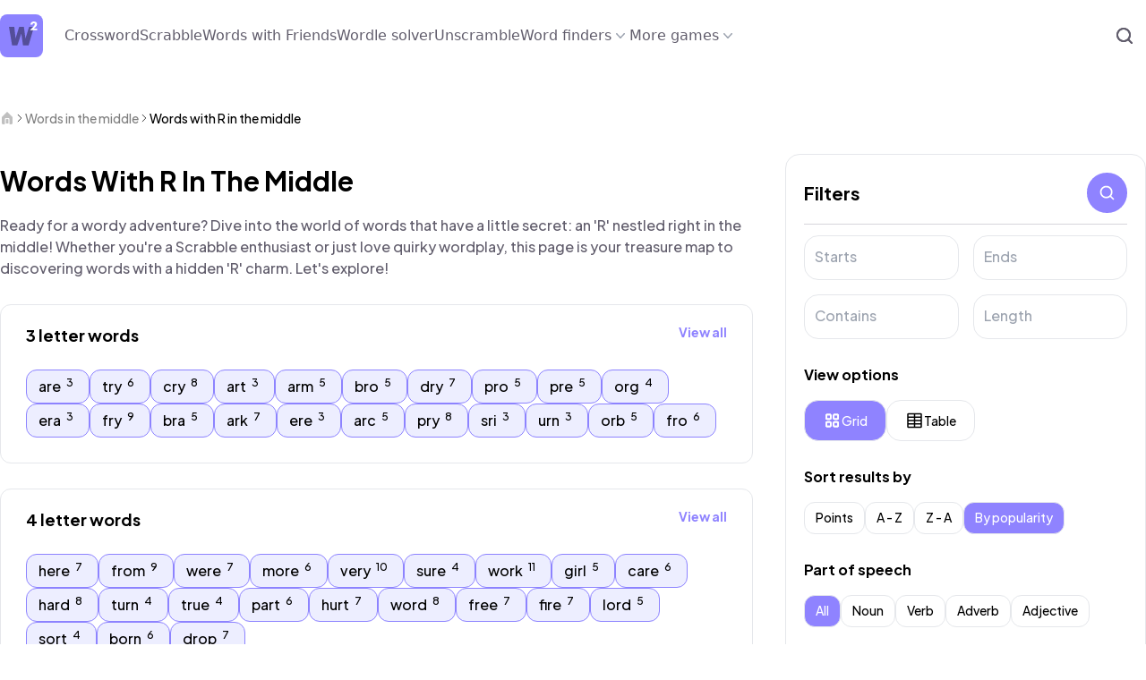

--- FILE ---
content_type: text/html; charset=utf-8
request_url: https://wordsquared.com/words-in-the-middle/r/
body_size: 55269
content:
<!DOCTYPE html><html lang="en"><head><meta charSet="utf-8"/><meta name="viewport" content="width=device-width, initial-scale=1"/><link rel="preload" as="image" href="/_next/static/media/search-white.e4a5a561.svg" fetchPriority="high"/><link rel="preload" as="image" href="/_next/static/media/purpleClose.2c21787e.svg" fetchPriority="high"/><link rel="stylesheet" href="/_next/static/css/c66966d7dd01b647.css" data-precedence="next"/><link rel="preload" href="/_next/static/chunks/webpack-9b87da5e34f77b50.js" as="script" fetchPriority="low"/><script src="/_next/static/chunks/bf6a786c-0f7ca67cc1266cbd.js" async=""></script><script src="/_next/static/chunks/8114-fbfae8721f1d19c9.js" async=""></script><script src="/_next/static/chunks/main-app-9588d01d100ffd23.js" async=""></script><link rel="preload" as="script" href="https://www.googletagmanager.com/gtm.js?id=GTM-NL6TPFS6"/><title>Words With R In The Middle - Wordsquared</title><meta name="description" content="Explore words with the letter R in the middle. Discover how R shapes the sound and meaning of various words, from common to unique."/><link rel="canonical" href="https://wordsquared.com/words-in-the-middle/r/"/><link rel="icon" href="/favicon.ico" type="image/x-icon" sizes="150x150"/><script src="/_next/static/chunks/polyfills-78c92fac7aa8fdd8.js" noModule=""></script></head><body><header class="isolate top-0 z-[20] bg-white fixed w-full false"><nav class="w-full mx-auto flex container max-w-[1280px] m-auto items-center lg:justify-between px-6 sm:px-4 md:px-4 xl:p-0" aria-label="Global"><div class="flex lg:mr-3 mr-auto"><a class="-m-1.5 p-1.5" href="/"><span class="sr-only">word</span><img alt="Wordsquared Logo" loading="lazy" width="48" height="48" decoding="async" data-nimg="1" class="h-20 mr-3" style="color:transparent" src="/_next/static/media/logo.e8acf6b3.svg"/></a></div><div class="lg:flex hidden lg:gap-x-4 mr-auto"><a class="text-md leading-6 hover:text-theme-indigo text-gray-600 hover:text-theme-indigo font-normal" href="/crossword-solver/">Crossword</a><a class="text-md leading-6 hover:text-theme-indigo text-gray-600 hover:text-theme-indigo font-normal" href="/scrabble-word-finder/">Scrabble</a><a class="text-md leading-6 hover:text-theme-indigo text-gray-600 hover:text-theme-indigo font-normal" href="/words-with-friends-cheat/">Words with Friends</a><a class="text-md leading-6 hover:text-theme-indigo text-gray-600 hover:text-theme-indigo font-normal" href="/wordle-solver/">Wordle solver</a><a class="text-md leading-6 hover:text-theme-indigo text-gray-600 hover:text-theme-indigo font-normal" href="/unscramble/">Unscramble</a><div class="hidden lg:flex lg:gap-x-12"><div class="relative"><a href="#" class="flex items-center outline-none gap-x-1 text-md font-normal leading-6 text-gray-600 hover:text-theme-indigo">Word finders<svg xmlns="http://www.w3.org/2000/svg" viewBox="0 0 20 20" fill="currentColor" aria-hidden="true" class="h-5 w-5 flex-none text-gray-400"><path fill-rule="evenodd" d="M5.23 7.21a.75.75 0 011.06.02L10 11.168l3.71-3.938a.75.75 0 111.08 1.04l-4.25 4.5a.75.75 0 01-1.08 0l-4.25-4.5a.75.75 0 01.02-1.06z" clip-rule="evenodd"></path></svg></a><div class="transition ease-linear delay-150 opacity-0 invisible"><div class="absolute -left-8 top-full z-10 mt-3 w-screen max-w-2xl overflow-hidden rounded-lg border bg-white shadow-lg ring-1 ring-gray-900/5"><div class="mx-auto divide-x grid max-w-6xl grid-cols-[24%_76%] gap-x-2 px-3 py-6 lg:px-6 xl:gap-x-6"><div class="group relative  flex flex-col items-center gap-x-6 rounded-lg leading-6"><span class="bg-gray-50 text-theme-indigo px-2 py-1 my-1 rounded cursor-pointer w-full font-normal text-gray-900 text-sm hover:bg-gray-50 hover:text-theme-indigo text-left">Words starting with</span><span class=" px-2 py-1 my-1 rounded cursor-pointer w-full font-normal text-gray-900 text-sm hover:bg-gray-50 hover:text-theme-indigo text-left">Words ending with</span><span class=" px-2 py-1 my-1 rounded cursor-pointer w-full font-normal text-gray-900 text-sm hover:bg-gray-50 hover:text-theme-indigo text-left">Words containing</span><span class=" px-2 py-1 my-1 rounded cursor-pointer w-full font-normal text-gray-900 text-sm hover:bg-gray-50 hover:text-theme-indigo text-left">Words in the middle</span><span class=" px-2 py-1 my-1 rounded cursor-pointer w-full font-normal text-gray-900 text-sm hover:bg-gray-50 hover:text-theme-indigo text-left">Words by length</span></div><div class=""><ul class="w-full grid grid-cols-9 gap-2 px-4"><li><a class="flex justify-center items-center bg-theme-indigo-light border-gray-300 text-sm h-10 rounded-lg" href="/words-starting-with/a/">A</a></li><li><a class="flex justify-center items-center bg-theme-indigo-light border-gray-300 text-sm h-10 rounded-lg" href="/words-starting-with/b/">B</a></li><li><a class="flex justify-center items-center bg-theme-indigo-light border-gray-300 text-sm h-10 rounded-lg" href="/words-starting-with/c/">C</a></li><li><a class="flex justify-center items-center bg-theme-indigo-light border-gray-300 text-sm h-10 rounded-lg" href="/words-starting-with/d/">D</a></li><li><a class="flex justify-center items-center bg-theme-indigo-light border-gray-300 text-sm h-10 rounded-lg" href="/words-starting-with/e/">E</a></li><li><a class="flex justify-center items-center bg-theme-indigo-light border-gray-300 text-sm h-10 rounded-lg" href="/words-starting-with/f/">F</a></li><li><a class="flex justify-center items-center bg-theme-indigo-light border-gray-300 text-sm h-10 rounded-lg" href="/words-starting-with/g/">G</a></li><li><a class="flex justify-center items-center bg-theme-indigo-light border-gray-300 text-sm h-10 rounded-lg" href="/words-starting-with/h/">H</a></li><li><a class="flex justify-center items-center bg-theme-indigo-light border-gray-300 text-sm h-10 rounded-lg" href="/words-starting-with/i/">I</a></li><li><a class="flex justify-center items-center bg-theme-indigo-light border-gray-300 text-sm h-10 rounded-lg" href="/words-starting-with/j/">J</a></li><li><a class="flex justify-center items-center bg-theme-indigo-light border-gray-300 text-sm h-10 rounded-lg" href="/words-starting-with/k/">K</a></li><li><a class="flex justify-center items-center bg-theme-indigo-light border-gray-300 text-sm h-10 rounded-lg" href="/words-starting-with/l/">L</a></li><li><a class="flex justify-center items-center bg-theme-indigo-light border-gray-300 text-sm h-10 rounded-lg" href="/words-starting-with/m/">M</a></li><li><a class="flex justify-center items-center bg-theme-indigo-light border-gray-300 text-sm h-10 rounded-lg" href="/words-starting-with/n/">N</a></li><li><a class="flex justify-center items-center bg-theme-indigo-light border-gray-300 text-sm h-10 rounded-lg" href="/words-starting-with/o/">O</a></li><li><a class="flex justify-center items-center bg-theme-indigo-light border-gray-300 text-sm h-10 rounded-lg" href="/words-starting-with/p/">P</a></li><li><a class="flex justify-center items-center bg-theme-indigo-light border-gray-300 text-sm h-10 rounded-lg" href="/words-starting-with/q/">Q</a></li><li><a class="flex justify-center items-center bg-theme-indigo-light border-gray-300 text-sm h-10 rounded-lg" href="/words-starting-with/r/">R</a></li><li><a class="flex justify-center items-center bg-theme-indigo-light border-gray-300 text-sm h-10 rounded-lg" href="/words-starting-with/s/">S</a></li><li><a class="flex justify-center items-center bg-theme-indigo-light border-gray-300 text-sm h-10 rounded-lg" href="/words-starting-with/t/">T</a></li><li><a class="flex justify-center items-center bg-theme-indigo-light border-gray-300 text-sm h-10 rounded-lg" href="/words-starting-with/u/">U</a></li><li><a class="flex justify-center items-center bg-theme-indigo-light border-gray-300 text-sm h-10 rounded-lg" href="/words-starting-with/v/">V</a></li><li><a class="flex justify-center items-center bg-theme-indigo-light border-gray-300 text-sm h-10 rounded-lg" href="/words-starting-with/w/">W</a></li><li><a class="flex justify-center items-center bg-theme-indigo-light border-gray-300 text-sm h-10 rounded-lg" href="/words-starting-with/x/">X</a></li><li><a class="flex justify-center items-center bg-theme-indigo-light border-gray-300 text-sm h-10 rounded-lg" href="/words-starting-with/y/">Y</a></li><li><a class="flex justify-center items-center bg-theme-indigo-light border-gray-300 text-sm h-10 rounded-lg" href="/words-starting-with/z/">Z</a></li></ul><div class="w-auto"><a class="group w-[100px] transition-all flex gap-2 mt-4 mx-4 text-sm items-center" href="/words-starting-with/"><span class="font-medium">View All</span><span class="group-hover:pl-2 transition-all"><img alt="view all words starting with" loading="lazy" width="24" height="24" decoding="async" data-nimg="1" class="" style="color:transparent" src="/_next/static/media/arrowCircleDown.b9b8aff0.svg"/></span></a></div></div><div class="hidden"><ul class="w-full grid grid-cols-9 gap-2 px-4"><li><a class="flex justify-center items-center bg-theme-indigo-light border-gray-300 text-sm h-10 rounded-lg" href="/words-ending-with/a/">A</a></li><li><a class="flex justify-center items-center bg-theme-indigo-light border-gray-300 text-sm h-10 rounded-lg" href="/words-ending-with/b/">B</a></li><li><a class="flex justify-center items-center bg-theme-indigo-light border-gray-300 text-sm h-10 rounded-lg" href="/words-ending-with/c/">C</a></li><li><a class="flex justify-center items-center bg-theme-indigo-light border-gray-300 text-sm h-10 rounded-lg" href="/words-ending-with/d/">D</a></li><li><a class="flex justify-center items-center bg-theme-indigo-light border-gray-300 text-sm h-10 rounded-lg" href="/words-ending-with/e/">E</a></li><li><a class="flex justify-center items-center bg-theme-indigo-light border-gray-300 text-sm h-10 rounded-lg" href="/words-ending-with/f/">F</a></li><li><a class="flex justify-center items-center bg-theme-indigo-light border-gray-300 text-sm h-10 rounded-lg" href="/words-ending-with/g/">G</a></li><li><a class="flex justify-center items-center bg-theme-indigo-light border-gray-300 text-sm h-10 rounded-lg" href="/words-ending-with/h/">H</a></li><li><a class="flex justify-center items-center bg-theme-indigo-light border-gray-300 text-sm h-10 rounded-lg" href="/words-ending-with/i/">I</a></li><li><a class="flex justify-center items-center bg-theme-indigo-light border-gray-300 text-sm h-10 rounded-lg" href="/words-ending-with/j/">J</a></li><li><a class="flex justify-center items-center bg-theme-indigo-light border-gray-300 text-sm h-10 rounded-lg" href="/words-ending-with/k/">K</a></li><li><a class="flex justify-center items-center bg-theme-indigo-light border-gray-300 text-sm h-10 rounded-lg" href="/words-ending-with/l/">L</a></li><li><a class="flex justify-center items-center bg-theme-indigo-light border-gray-300 text-sm h-10 rounded-lg" href="/words-ending-with/m/">M</a></li><li><a class="flex justify-center items-center bg-theme-indigo-light border-gray-300 text-sm h-10 rounded-lg" href="/words-ending-with/n/">N</a></li><li><a class="flex justify-center items-center bg-theme-indigo-light border-gray-300 text-sm h-10 rounded-lg" href="/words-ending-with/o/">O</a></li><li><a class="flex justify-center items-center bg-theme-indigo-light border-gray-300 text-sm h-10 rounded-lg" href="/words-ending-with/p/">P</a></li><li><a class="flex justify-center items-center bg-theme-indigo-light border-gray-300 text-sm h-10 rounded-lg" href="/words-ending-with/q/">Q</a></li><li><a class="flex justify-center items-center bg-theme-indigo-light border-gray-300 text-sm h-10 rounded-lg" href="/words-ending-with/r/">R</a></li><li><a class="flex justify-center items-center bg-theme-indigo-light border-gray-300 text-sm h-10 rounded-lg" href="/words-ending-with/s/">S</a></li><li><a class="flex justify-center items-center bg-theme-indigo-light border-gray-300 text-sm h-10 rounded-lg" href="/words-ending-with/t/">T</a></li><li><a class="flex justify-center items-center bg-theme-indigo-light border-gray-300 text-sm h-10 rounded-lg" href="/words-ending-with/u/">U</a></li><li><a class="flex justify-center items-center bg-theme-indigo-light border-gray-300 text-sm h-10 rounded-lg" href="/words-ending-with/v/">V</a></li><li><a class="flex justify-center items-center bg-theme-indigo-light border-gray-300 text-sm h-10 rounded-lg" href="/words-ending-with/w/">W</a></li><li><a class="flex justify-center items-center bg-theme-indigo-light border-gray-300 text-sm h-10 rounded-lg" href="/words-ending-with/x/">X</a></li><li><a class="flex justify-center items-center bg-theme-indigo-light border-gray-300 text-sm h-10 rounded-lg" href="/words-ending-with/y/">Y</a></li><li><a class="flex justify-center items-center bg-theme-indigo-light border-gray-300 text-sm h-10 rounded-lg" href="/words-ending-with/z/">Z</a></li></ul><div class="w-auto"><a class="group w-[100px] transition-all flex gap-2 mt-4 mx-4 w-auto text-sm items-center" href="/words-ending-with/"><span class="font-medium">View All</span><span class="group-hover:pl-2 transition-all"><img alt="view all words starting with" loading="lazy" width="24" height="24" decoding="async" data-nimg="1" class="" style="color:transparent" src="/_next/static/media/arrowCircleDown.b9b8aff0.svg"/></span></a></div></div><div class="hidden"><ul class="w-full grid grid-cols-9 gap-2 px-4"><li><a class="flex justify-center items-center bg-theme-indigo-light border-gray-300 text-sm h-10 rounded-lg" href="/words-containing/a/">A</a></li><li><a class="flex justify-center items-center bg-theme-indigo-light border-gray-300 text-sm h-10 rounded-lg" href="/words-containing/b/">B</a></li><li><a class="flex justify-center items-center bg-theme-indigo-light border-gray-300 text-sm h-10 rounded-lg" href="/words-containing/c/">C</a></li><li><a class="flex justify-center items-center bg-theme-indigo-light border-gray-300 text-sm h-10 rounded-lg" href="/words-containing/d/">D</a></li><li><a class="flex justify-center items-center bg-theme-indigo-light border-gray-300 text-sm h-10 rounded-lg" href="/words-containing/e/">E</a></li><li><a class="flex justify-center items-center bg-theme-indigo-light border-gray-300 text-sm h-10 rounded-lg" href="/words-containing/f/">F</a></li><li><a class="flex justify-center items-center bg-theme-indigo-light border-gray-300 text-sm h-10 rounded-lg" href="/words-containing/g/">G</a></li><li><a class="flex justify-center items-center bg-theme-indigo-light border-gray-300 text-sm h-10 rounded-lg" href="/words-containing/h/">H</a></li><li><a class="flex justify-center items-center bg-theme-indigo-light border-gray-300 text-sm h-10 rounded-lg" href="/words-containing/i/">I</a></li><li><a class="flex justify-center items-center bg-theme-indigo-light border-gray-300 text-sm h-10 rounded-lg" href="/words-containing/j/">J</a></li><li><a class="flex justify-center items-center bg-theme-indigo-light border-gray-300 text-sm h-10 rounded-lg" href="/words-containing/k/">K</a></li><li><a class="flex justify-center items-center bg-theme-indigo-light border-gray-300 text-sm h-10 rounded-lg" href="/words-containing/l/">L</a></li><li><a class="flex justify-center items-center bg-theme-indigo-light border-gray-300 text-sm h-10 rounded-lg" href="/words-containing/m/">M</a></li><li><a class="flex justify-center items-center bg-theme-indigo-light border-gray-300 text-sm h-10 rounded-lg" href="/words-containing/n/">N</a></li><li><a class="flex justify-center items-center bg-theme-indigo-light border-gray-300 text-sm h-10 rounded-lg" href="/words-containing/o/">O</a></li><li><a class="flex justify-center items-center bg-theme-indigo-light border-gray-300 text-sm h-10 rounded-lg" href="/words-containing/p/">P</a></li><li><a class="flex justify-center items-center bg-theme-indigo-light border-gray-300 text-sm h-10 rounded-lg" href="/words-containing/q/">Q</a></li><li><a class="flex justify-center items-center bg-theme-indigo-light border-gray-300 text-sm h-10 rounded-lg" href="/words-containing/r/">R</a></li><li><a class="flex justify-center items-center bg-theme-indigo-light border-gray-300 text-sm h-10 rounded-lg" href="/words-containing/s/">S</a></li><li><a class="flex justify-center items-center bg-theme-indigo-light border-gray-300 text-sm h-10 rounded-lg" href="/words-containing/t/">T</a></li><li><a class="flex justify-center items-center bg-theme-indigo-light border-gray-300 text-sm h-10 rounded-lg" href="/words-containing/u/">U</a></li><li><a class="flex justify-center items-center bg-theme-indigo-light border-gray-300 text-sm h-10 rounded-lg" href="/words-containing/v/">V</a></li><li><a class="flex justify-center items-center bg-theme-indigo-light border-gray-300 text-sm h-10 rounded-lg" href="/words-containing/w/">W</a></li><li><a class="flex justify-center items-center bg-theme-indigo-light border-gray-300 text-sm h-10 rounded-lg" href="/words-containing/x/">X</a></li><li><a class="flex justify-center items-center bg-theme-indigo-light border-gray-300 text-sm h-10 rounded-lg" href="/words-containing/y/">Y</a></li><li><a class="flex justify-center items-center bg-theme-indigo-light border-gray-300 text-sm h-10 rounded-lg" href="/words-containing/z/">Z</a></li></ul><div class="w-auto"><a class="group w-[100px] transition-all flex gap-2 mt-4 mx-4 w-auto text-sm items-center" href="/words-containing/"><span class="font-medium">View All</span><span class="group-hover:pl-2 transition-all"><img alt="view all words starting with" loading="lazy" width="24" height="24" decoding="async" data-nimg="1" class="" style="color:transparent" src="/_next/static/media/arrowCircleDown.b9b8aff0.svg"/></span></a></div></div><div class="hidden"><ul class="w-full grid grid-cols-9 gap-2 px-4"><li><a class="flex justify-center items-center bg-theme-indigo-light border-gray-300 text-sm h-10 rounded-lg" href="/words-in-the-middle/a/">A</a></li><li><a class="flex justify-center items-center bg-theme-indigo-light border-gray-300 text-sm h-10 rounded-lg" href="/words-in-the-middle/b/">B</a></li><li><a class="flex justify-center items-center bg-theme-indigo-light border-gray-300 text-sm h-10 rounded-lg" href="/words-in-the-middle/c/">C</a></li><li><a class="flex justify-center items-center bg-theme-indigo-light border-gray-300 text-sm h-10 rounded-lg" href="/words-in-the-middle/d/">D</a></li><li><a class="flex justify-center items-center bg-theme-indigo-light border-gray-300 text-sm h-10 rounded-lg" href="/words-in-the-middle/e/">E</a></li><li><a class="flex justify-center items-center bg-theme-indigo-light border-gray-300 text-sm h-10 rounded-lg" href="/words-in-the-middle/f/">F</a></li><li><a class="flex justify-center items-center bg-theme-indigo-light border-gray-300 text-sm h-10 rounded-lg" href="/words-in-the-middle/g/">G</a></li><li><a class="flex justify-center items-center bg-theme-indigo-light border-gray-300 text-sm h-10 rounded-lg" href="/words-in-the-middle/h/">H</a></li><li><a class="flex justify-center items-center bg-theme-indigo-light border-gray-300 text-sm h-10 rounded-lg" href="/words-in-the-middle/i/">I</a></li><li><a class="flex justify-center items-center bg-theme-indigo-light border-gray-300 text-sm h-10 rounded-lg" href="/words-in-the-middle/j/">J</a></li><li><a class="flex justify-center items-center bg-theme-indigo-light border-gray-300 text-sm h-10 rounded-lg" href="/words-in-the-middle/k/">K</a></li><li><a class="flex justify-center items-center bg-theme-indigo-light border-gray-300 text-sm h-10 rounded-lg" href="/words-in-the-middle/l/">L</a></li><li><a class="flex justify-center items-center bg-theme-indigo-light border-gray-300 text-sm h-10 rounded-lg" href="/words-in-the-middle/m/">M</a></li><li><a class="flex justify-center items-center bg-theme-indigo-light border-gray-300 text-sm h-10 rounded-lg" href="/words-in-the-middle/n/">N</a></li><li><a class="flex justify-center items-center bg-theme-indigo-light border-gray-300 text-sm h-10 rounded-lg" href="/words-in-the-middle/o/">O</a></li><li><a class="flex justify-center items-center bg-theme-indigo-light border-gray-300 text-sm h-10 rounded-lg" href="/words-in-the-middle/p/">P</a></li><li><a class="flex justify-center items-center bg-theme-indigo-light border-gray-300 text-sm h-10 rounded-lg" href="/words-in-the-middle/q/">Q</a></li><li><a class="flex justify-center items-center bg-theme-indigo-light border-gray-300 text-sm h-10 rounded-lg" href="/words-in-the-middle/r/">R</a></li><li><a class="flex justify-center items-center bg-theme-indigo-light border-gray-300 text-sm h-10 rounded-lg" href="/words-in-the-middle/s/">S</a></li><li><a class="flex justify-center items-center bg-theme-indigo-light border-gray-300 text-sm h-10 rounded-lg" href="/words-in-the-middle/t/">T</a></li><li><a class="flex justify-center items-center bg-theme-indigo-light border-gray-300 text-sm h-10 rounded-lg" href="/words-in-the-middle/u/">U</a></li><li><a class="flex justify-center items-center bg-theme-indigo-light border-gray-300 text-sm h-10 rounded-lg" href="/words-in-the-middle/v/">V</a></li><li><a class="flex justify-center items-center bg-theme-indigo-light border-gray-300 text-sm h-10 rounded-lg" href="/words-in-the-middle/w/">W</a></li><li><a class="flex justify-center items-center bg-theme-indigo-light border-gray-300 text-sm h-10 rounded-lg" href="/words-in-the-middle/x/">X</a></li><li><a class="flex justify-center items-center bg-theme-indigo-light border-gray-300 text-sm h-10 rounded-lg" href="/words-in-the-middle/y/">Y</a></li><li><a class="flex justify-center items-center bg-theme-indigo-light border-gray-300 text-sm h-10 rounded-lg" href="/words-in-the-middle/z/">Z</a></li></ul><div class="w-auto"><a class="group w-[100px] transition-all flex gap-2 mt-4 mx-4 w-auto text-sm items-center" href="/words-in-the-middle/"><span class="font-medium">View All</span><span class="group-hover:pl-2 transition-all"><img alt="view all words starting with" loading="lazy" width="24" height="24" decoding="async" data-nimg="1" class="" style="color:transparent" src="/_next/static/media/arrowCircleDown.b9b8aff0.svg"/></span></a></div></div><div class="hidden"><ul class="w-full grid grid-cols-3 gap-2 px-4"><li><a class="flex justify-center items-center bg-theme-indigo-light border-gray-300 text-sm h-10 rounded-lg" href="/words-by-length/2-letter-words/">2 Letter Words</a></li><li><a class="flex justify-center items-center bg-theme-indigo-light border-gray-300 text-sm h-10 rounded-lg" href="/words-by-length/3-letter-words/">3 Letter Words</a></li><li><a class="flex justify-center items-center bg-theme-indigo-light border-gray-300 text-sm h-10 rounded-lg" href="/words-by-length/4-letter-words/">4 Letter Words</a></li><li><a class="flex justify-center items-center bg-theme-indigo-light border-gray-300 text-sm h-10 rounded-lg" href="/words-by-length/5-letter-words/">5 Letter Words</a></li><li><a class="flex justify-center items-center bg-theme-indigo-light border-gray-300 text-sm h-10 rounded-lg" href="/words-by-length/6-letter-words/">6 Letter Words</a></li><li><a class="flex justify-center items-center bg-theme-indigo-light border-gray-300 text-sm h-10 rounded-lg" href="/words-by-length/7-letter-words/">7 Letter Words</a></li><li><a class="flex justify-center items-center bg-theme-indigo-light border-gray-300 text-sm h-10 rounded-lg" href="/words-by-length/8-letter-words/">8 Letter Words</a></li><li><a class="flex justify-center items-center bg-theme-indigo-light border-gray-300 text-sm h-10 rounded-lg" href="/words-by-length/9-letter-words/">9 Letter Words</a></li><li><a class="flex justify-center items-center bg-theme-indigo-light border-gray-300 text-sm h-10 rounded-lg" href="/words-by-length/10-letter-words/">10 Letter Words</a></li></ul><div class="w-auto"><a class="group w-[100px] transition-all flex gap-2 mt-4 mx-4 w-auto text-sm items-center" href="/words-by-length/"><span class="font-medium">View All</span><span class="group-hover:pl-2 transition-all"><img alt="view all words by length" loading="lazy" width="24" height="24" decoding="async" data-nimg="1" class="" style="color:transparent" src="/_next/static/media/arrowCircleDown.b9b8aff0.svg"/></span></a></div></div></div></div></div></div></div><div class="hidden lg:flex lg:gap-x-12"><div class="relative"><a href="#" class="flex items-center outline-none gap-x-1 text-md font-normal leading-6 text-gray-600 hover:text-theme-indigo">More games<svg xmlns="http://www.w3.org/2000/svg" viewBox="0 0 20 20" fill="currentColor" aria-hidden="true" class="h-5 w-5 flex-none text-gray-400"><path fill-rule="evenodd" d="M5.23 7.21a.75.75 0 011.06.02L10 11.168l3.71-3.938a.75.75 0 111.08 1.04l-4.25 4.5a.75.75 0 01-1.08 0l-4.25-4.5a.75.75 0 01.02-1.06z" clip-rule="evenodd"></path></svg></a><div class="transition ease-linear delay-150 opacity-0 invisible"><div class="absolute -left-8 top-full z-10 mt-3 w-screen max-w-xl overflow-hidden rounded-lg border bg-white shadow-lg ring-1 ring-gray-900/5"><div class="mx-auto grid max-w-6xl grid-cols-3 gap-x-2 px-3 py-6 lg:px-6 xl:gap-x-6"><div class="group relative flex items-center gap-x-6 rounded-lg p-2 leading-6 hover:bg-gray-50"><div class="flex-auto"><a class="block font-normal text-gray-900 text-sm hover:text-theme-indigo" href="/word-chums-cheat/">Word Chums Cheat<span class="absolute inset-0"></span></a></div></div><div class="group relative flex items-center gap-x-6 rounded-lg p-2 leading-6 hover:bg-gray-50"><div class="flex-auto"><a class="block font-normal text-gray-900 text-sm hover:text-theme-indigo" href="/wordfeud-cheat/">Wordfeud Cheat<span class="absolute inset-0"></span></a></div></div><div class="group relative flex items-center gap-x-6 rounded-lg p-2 leading-6 hover:bg-gray-50"><div class="flex-auto"><a class="block font-normal text-gray-900 text-sm hover:text-theme-indigo" href="/text-twist-solver/">Text Twist Solver<span class="absolute inset-0"></span></a></div></div><div class="group relative flex items-center gap-x-6 rounded-lg p-2 leading-6 hover:bg-gray-50"><div class="flex-auto"><a class="block font-normal text-gray-900 text-sm hover:text-theme-indigo" href="/jumble-solver/">Jumble Solver<span class="absolute inset-0"></span></a></div></div><div class="group relative flex items-center gap-x-6 rounded-lg p-2 leading-6 hover:bg-gray-50"><div class="flex-auto"><a class="block font-normal text-gray-900 text-sm hover:text-theme-indigo" href="/word-solver/">Word Solver<span class="absolute inset-0"></span></a></div></div><div class="group relative flex items-center gap-x-6 rounded-lg p-2 leading-6 hover:bg-gray-50"><div class="flex-auto"><a class="block font-normal text-gray-900 text-sm hover:text-theme-indigo" href="/word-generator/">Word Generator<span class="absolute inset-0"></span></a></div></div><div class="group relative flex items-center gap-x-6 rounded-lg p-2 leading-6 hover:bg-gray-50"><div class="flex-auto"><a class="block font-normal text-gray-900 text-sm hover:text-theme-indigo" href="/anagram-solver/">Anagram Solver<span class="absolute inset-0"></span></a></div></div><div class="group relative flex items-center gap-x-6 rounded-lg p-2 leading-6 hover:bg-gray-50"><div class="flex-auto"><a class="block font-normal text-gray-900 text-sm hover:text-theme-indigo" href="/words-with-letters/">Words with Letters<span class="absolute inset-0"></span></a></div></div><div class="group relative flex items-center gap-x-6 rounded-lg p-2 leading-6 hover:bg-gray-50"><div class="flex-auto"><a class="block font-normal text-gray-900 text-sm hover:text-theme-indigo" href="/word-descrambler/">Word Descrambler<span class="absolute inset-0"></span></a></div></div><div class="group relative flex items-center gap-x-6 rounded-lg p-2 leading-6 hover:bg-gray-50"><div class="flex-auto"><a class="block font-normal text-gray-900 text-sm hover:text-theme-indigo" href="/wordle-solver/">Wordle Solver<span class="absolute inset-0"></span></a></div></div><div class="group relative flex items-center gap-x-6 rounded-lg p-2 leading-6 hover:bg-gray-50"><div class="flex-auto"><a class="block font-normal text-gray-900 text-sm hover:text-theme-indigo" href="/quordle-solver/">Quordle Solver<span class="absolute inset-0"></span></a></div></div><div class="group relative flex items-center gap-x-6 rounded-lg p-2 leading-6 hover:bg-gray-50"><div class="flex-auto"><a class="block font-normal text-gray-900 text-sm hover:text-theme-indigo" href="/octordle-solver/">Octordle Solver<span class="absolute inset-0"></span></a></div></div></div></div></div></div></div></div><div><div data-headlessui-state=""><button class="flex items-center gap-x-1 text-sm font-semibold text-gray-900 ring-0 outline-0" type="button" aria-expanded="false" data-headlessui-state=""><img alt="search icon" loading="lazy" width="24" height="24" decoding="async" data-nimg="1" class="mx-3" style="color:transparent" src="/_next/static/media/search.d79c7280.svg"/></button></div></div><div style="position:fixed;top:1px;left:1px;width:1px;height:0;padding:0;margin:-1px;overflow:hidden;clip:rect(0, 0, 0, 0);white-space:nowrap;border-width:0;display:none"></div><div class="lg:hidden flex"><button type="button" class="-m-2.5 inline-flex items-center justify-center rounded-md p-2.5 text-gray-700"><span class="sr-only">Open main menu</span><svg xmlns="http://www.w3.org/2000/svg" fill="none" viewBox="0 0 24 24" stroke-width="1.5" stroke="currentColor" aria-hidden="true" class="h-6 w-6"><path stroke-linecap="round" stroke-linejoin="round" d="M3.75 6.75h16.5M3.75 12h16.5m-16.5 5.25h16.5"></path></svg></button></div></nav><div style="position:fixed;top:1px;left:1px;width:1px;height:0;padding:0;margin:-1px;overflow:hidden;clip:rect(0, 0, 0, 0);white-space:nowrap;border-width:0;display:none"></div></header><main class="font-PlusJakartaSans pt-[120px] pt-7 relative"><div class="overflow-auto"><div class="gap-2 flex h-6 flex-nowrap whitespace-nowrap justify-start items-center container max-w-[1280px] m-auto px-5 px-6 sm:px-4 md:px-4 xl:px-0"><a class="text-sm text-gray opacity-50" href="/"><i class="w-4 block opacity-50"><img alt="Home Icon" loading="lazy" width="20" height="20" decoding="async" data-nimg="1" style="color:transparent" src="/_next/static/media/home.8eebe9e8.svg"/></i></a><i class="min-w-[12px] inline-block"><svg xmlns="http://www.w3.org/2000/svg" fill="none" viewBox="0 0 24 24" stroke-width="1.5" stroke="currentColor" aria-hidden="true"><path stroke-linecap="round" stroke-linejoin="round" d="M8.25 4.5l7.5 7.5-7.5 7.5"></path></svg></i><a class="text-sm text-gray opacity-50" href="/words-in-the-middle/">Words in the middle</a><i class="min-w-[12px] inline-block"><svg xmlns="http://www.w3.org/2000/svg" fill="none" viewBox="0 0 24 24" stroke-width="1.5" stroke="currentColor" aria-hidden="true"><path stroke-linecap="round" stroke-linejoin="round" d="M8.25 4.5l7.5 7.5-7.5 7.5"></path></svg></i><a class="text-sm text-gray " href="#">Words with R in the middle</a></div></div><div class="flex flex-wrap justify-between container max-w-[1280px] m-auto px-5 px-6 sm:px-4 md:px-4 xl:px-0"><div class="lg:w-8/12 w-full xl:pr-3 pr-0"><div class="mb-0 my-10"><h1 class="text-3xl font-bold mb-5">Words With R In The Middle</h1><p class="text-gray-600">Ready for a wordy adventure? Dive into the world of words that have a little secret: an &#x27;R&#x27; nestled right in the middle! Whether you&#x27;re a Scrabble enthusiast or just love quirky wordplay, this page is your treasure map to discovering words with a hidden &#x27;R&#x27; charm. Let&#x27;s explore!</p></div><div class="sticky bg-white z-10 top-[60px] lg:hidden flex flex-wrap justify-between container max-w-[1280px]"><button class="flex text-theme-indigo bg-white border justify-center border-theme-gray-border px-6 py-3 mt-10 mb-4 w-full m-max-sm rounded-lg text-center"><svg xmlns="http://www.w3.org/2000/svg" fill="none" viewBox="0 0 24 24" stroke-width="1.5" stroke="currentColor" aria-hidden="true" class="h-6 w-6 mr-3"><path stroke-linecap="round" stroke-linejoin="round" d="M9.594 3.94c.09-.542.56-.94 1.11-.94h2.593c.55 0 1.02.398 1.11.94l.213 1.281c.063.374.313.686.645.87.074.04.147.083.22.127.324.196.72.257 1.075.124l1.217-.456a1.125 1.125 0 011.37.49l1.296 2.247a1.125 1.125 0 01-.26 1.431l-1.003.827c-.293.24-.438.613-.431.992a6.759 6.759 0 010 .255c-.007.378.138.75.43.99l1.005.828c.424.35.534.954.26 1.43l-1.298 2.247a1.125 1.125 0 01-1.369.491l-1.217-.456c-.355-.133-.75-.072-1.076.124a6.57 6.57 0 01-.22.128c-.331.183-.581.495-.644.869l-.213 1.28c-.09.543-.56.941-1.11.941h-2.594c-.55 0-1.02-.398-1.11-.94l-.213-1.281c-.062-.374-.312-.686-.644-.87a6.52 6.52 0 01-.22-.127c-.325-.196-.72-.257-1.076-.124l-1.217.456a1.125 1.125 0 01-1.369-.49l-1.297-2.247a1.125 1.125 0 01.26-1.431l1.004-.827c.292-.24.437-.613.43-.992a6.932 6.932 0 010-.255c.007-.378-.138-.75-.43-.99l-1.004-.828a1.125 1.125 0 01-.26-1.43l1.297-2.247a1.125 1.125 0 011.37-.491l1.216.456c.356.133.751.072 1.076-.124.072-.044.146-.087.22-.128.332-.183.582-.495.644-.869l.214-1.281z"></path><path stroke-linecap="round" stroke-linejoin="round" d="M15 12a3 3 0 11-6 0 3 3 0 016 0z"></path></svg>Filters</button></div><div class="bg-white flex flex-wrap border border-gray rounded-lg px-7 pt-5 pb-7 my-7 overflow-x-auto"><div class="flex w-full mb-6 font-bold text-lg relative"><h2 style="width:calc(100% - 70px)">3<!-- --> letter words</h2><a class="text-theme-indigo absolute top-0 right-0 text-sm" href="/words-in-the-middle/r/3-letters/">View all</a></div><div class=""><table class="flex flex-wrap w-full gap-2 h-auto"><thead><tr class="hidden py-1 pl-7 pr-5 border-b bg-[#EDEEFF] "><th class="min-w-[150px] text-left px-2 py-2">Word</th><th class="min-w-[100px] text-left px-2 py-2">Points</th><th class="min-w-[300px] text-left px-2 py-2">Definition</th><th class="min-w-[200px] text-left px-2 py-2">Sentence example</th></tr></thead><tbody class="flex flex-wrap w-full gap-2 h-auto"><tr class=" flex bg-theme-indigo-light px-3 py-2 h-[38px] rounded-lg cursor-pointer justify-center items-center border border-[#8D83FF]"><td class="">are<!-- --> </td><td class=""><span class="align-super text-xs px-1">3</span></td><td class="hidden">a unit of surface area equal to 100 square meters</td><td class="hidden">-</td></tr><tr class=" flex bg-theme-indigo-light px-3 py-2 h-[38px] rounded-lg cursor-pointer justify-center items-center border border-[#8D83FF]"><td class=""><a href="/dictionary/try/">try<!-- --> </a></td><td class=""><span class="align-super text-xs px-1">6</span></td><td class="hidden">melt (fat or lard) in order to separate out impurities</td><td class="hidden">try the yak butter</td></tr><tr class=" flex bg-theme-indigo-light px-3 py-2 h-[38px] rounded-lg cursor-pointer justify-center items-center border border-[#8D83FF]"><td class="">cry<!-- --> </td><td class=""><span class="align-super text-xs px-1">8</span></td><td class="hidden">utter a sudden loud cry</td><td class="hidden">-</td></tr><tr class=" flex bg-theme-indigo-light px-3 py-2 h-[38px] rounded-lg cursor-pointer justify-center items-center border border-[#8D83FF]"><td class="">art<!-- --> </td><td class=""><span class="align-super text-xs px-1">3</span></td><td class="hidden">the products of human creativity; works of art collectively</td><td class="hidden">an art exhibition</td></tr><tr class=" flex bg-theme-indigo-light px-3 py-2 h-[38px] rounded-lg cursor-pointer justify-center items-center border border-[#8D83FF]"><td class="">arm<!-- --> </td><td class=""><span class="align-super text-xs px-1">5</span></td><td class="hidden">any instrument or instrumentality used in fighting or hunting</td><td class="hidden">-</td></tr><tr class=" flex bg-theme-indigo-light px-3 py-2 h-[38px] rounded-lg cursor-pointer justify-center items-center border border-[#8D83FF]"><td class="">bro<!-- --> </td><td class=""><span class="align-super text-xs px-1">5</span></td><td class="hidden">-</td><td class="hidden">-</td></tr><tr class=" flex bg-theme-indigo-light px-3 py-2 h-[38px] rounded-lg cursor-pointer justify-center items-center border border-[#8D83FF]"><td class="">dry<!-- --> </td><td class=""><span class="align-super text-xs px-1">7</span></td><td class="hidden">become dry or drier</td><td class="hidden">The laundry dries in the sun</td></tr><tr class=" flex bg-theme-indigo-light px-3 py-2 h-[38px] rounded-lg cursor-pointer justify-center items-center border border-[#8D83FF]"><td class="">pro<!-- --> </td><td class=""><span class="align-super text-xs px-1">5</span></td><td class="hidden">an athlete who plays for pay</td><td class="hidden">-</td></tr><tr class=" flex bg-theme-indigo-light px-3 py-2 h-[38px] rounded-lg cursor-pointer justify-center items-center border border-[#8D83FF]"><td class="">pre<!-- --> </td><td class=""><span class="align-super text-xs px-1">5</span></td><td class="hidden">-</td><td class="hidden">-</td></tr><tr class=" flex bg-theme-indigo-light px-3 py-2 h-[38px] rounded-lg cursor-pointer justify-center items-center border border-[#8D83FF]"><td class="">org<!-- --> </td><td class=""><span class="align-super text-xs px-1">4</span></td><td class="hidden">-</td><td class="hidden">-</td></tr><tr class=" flex bg-theme-indigo-light px-3 py-2 h-[38px] rounded-lg cursor-pointer justify-center items-center border border-[#8D83FF]"><td class="">era<!-- --> </td><td class=""><span class="align-super text-xs px-1">3</span></td><td class="hidden">a period marked by distinctive character or reckoned from a fixed point or event</td><td class="hidden">-</td></tr><tr class=" flex bg-theme-indigo-light px-3 py-2 h-[38px] rounded-lg cursor-pointer justify-center items-center border border-[#8D83FF]"><td class="">fry<!-- --> </td><td class=""><span class="align-super text-xs px-1">9</span></td><td class="hidden">a young person of either sex</td><td class="hidden">-</td></tr><tr class=" flex bg-theme-indigo-light px-3 py-2 h-[38px] rounded-lg cursor-pointer justify-center items-center border border-[#8D83FF]"><td class="">bra<!-- --> </td><td class=""><span class="align-super text-xs px-1">5</span></td><td class="hidden">an undergarment worn by women to support their breasts</td><td class="hidden">-</td></tr><tr class=" flex bg-theme-indigo-light px-3 py-2 h-[38px] rounded-lg cursor-pointer justify-center items-center border border-[#8D83FF]"><td class="">ark<!-- --> </td><td class=""><span class="align-super text-xs px-1">7</span></td><td class="hidden">(Judaism) sacred chest where the ancient Hebrews kept the two tablets containing the Ten Commandments</td><td class="hidden">-</td></tr><tr class=" flex bg-theme-indigo-light px-3 py-2 h-[38px] rounded-lg cursor-pointer justify-center items-center border border-[#8D83FF]"><td class="">ere<!-- --> </td><td class=""><span class="align-super text-xs px-1">3</span></td><td class="hidden">-</td><td class="hidden">-</td></tr><tr class=" flex bg-theme-indigo-light px-3 py-2 h-[38px] rounded-lg cursor-pointer justify-center items-center border border-[#8D83FF]"><td class="">arc<!-- --> </td><td class=""><span class="align-super text-xs px-1">5</span></td><td class="hidden">electrical conduction through a gas in an applied electric field</td><td class="hidden">-</td></tr><tr class=" flex bg-theme-indigo-light px-3 py-2 h-[38px] rounded-lg cursor-pointer justify-center items-center border border-[#8D83FF]"><td class="">pry<!-- --> </td><td class=""><span class="align-super text-xs px-1">8</span></td><td class="hidden">to move or force, especially in an effort to get something open</td><td class="hidden">Raccoons managed to pry the lid off the garbage pail</td></tr><tr class=" flex bg-theme-indigo-light px-3 py-2 h-[38px] rounded-lg cursor-pointer justify-center items-center border border-[#8D83FF]"><td class="">sri<!-- --> </td><td class=""><span class="align-super text-xs px-1">3</span></td><td class="hidden">-</td><td class="hidden">-</td></tr><tr class=" flex bg-theme-indigo-light px-3 py-2 h-[38px] rounded-lg cursor-pointer justify-center items-center border border-[#8D83FF]"><td class="">urn<!-- --> </td><td class=""><span class="align-super text-xs px-1">3</span></td><td class="hidden">a large pot for making coffee or tea</td><td class="hidden">-</td></tr><tr class=" flex bg-theme-indigo-light px-3 py-2 h-[38px] rounded-lg cursor-pointer justify-center items-center border border-[#8D83FF]"><td class="">orb<!-- --> </td><td class=""><span class="align-super text-xs px-1">5</span></td><td class="hidden">the ball-shaped capsule containing the vertebrate eye</td><td class="hidden">-</td></tr><tr class=" flex bg-theme-indigo-light px-3 py-2 h-[38px] rounded-lg cursor-pointer justify-center items-center border border-[#8D83FF]"><td class="">fro<!-- --> </td><td class=""><span class="align-super text-xs px-1">6</span></td><td class="hidden">-</td><td class="hidden">-</td></tr><tr class="hidden flex bg-theme-indigo-light px-3 py-2 h-[38px] rounded-lg cursor-pointer justify-center items-center border border-[#8D83FF]"><td class="">ore<!-- --> </td><td class=""><span class="align-super text-xs px-1">3</span></td><td class="hidden">a mineral that contains metal that is valuable enough to be mined</td><td class="hidden">-</td></tr><tr class="hidden flex bg-theme-indigo-light px-3 py-2 h-[38px] rounded-lg cursor-pointer justify-center items-center border border-[#8D83FF]"><td class="">orc<!-- --> </td><td class=""><span class="align-super text-xs px-1">5</span></td><td class="hidden">-</td><td class="hidden">-</td></tr><tr class="hidden flex bg-theme-indigo-light px-3 py-2 h-[38px] rounded-lg cursor-pointer justify-center items-center border border-[#8D83FF]"><td class="">ora<!-- --> </td><td class=""><span class="align-super text-xs px-1">3</span></td><td class="hidden">-</td><td class="hidden">-</td></tr><tr class="hidden flex bg-theme-indigo-light px-3 py-2 h-[38px] rounded-lg cursor-pointer justify-center items-center border border-[#8D83FF]"><td class="">erk<!-- --> </td><td class=""><span class="align-super text-xs px-1">7</span></td><td class="hidden">-</td><td class="hidden">-</td></tr><tr class="hidden flex bg-theme-indigo-light px-3 py-2 h-[38px] rounded-lg cursor-pointer justify-center items-center border border-[#8D83FF]"><td class="">ers<!-- --> </td><td class=""><span class="align-super text-xs px-1">3</span></td><td class="hidden">-</td><td class="hidden">-</td></tr><tr class="hidden flex bg-theme-indigo-light px-3 py-2 h-[38px] rounded-lg cursor-pointer justify-center items-center border border-[#8D83FF]"><td class="">ire<!-- --> </td><td class=""><span class="align-super text-xs px-1">3</span></td><td class="hidden">a strong emotion; a feeling that is oriented toward some real or supposed grievance</td><td class="hidden">-</td></tr><tr class="hidden flex bg-theme-indigo-light px-3 py-2 h-[38px] rounded-lg cursor-pointer justify-center items-center border border-[#8D83FF]"><td class="">wry<!-- --> </td><td class=""><span class="align-super text-xs px-1">9</span></td><td class="hidden">humorously sarcastic or mocking</td><td class="hidden">with a wry Scottish wit</td></tr><tr class="hidden flex bg-theme-indigo-light px-3 py-2 h-[38px] rounded-lg cursor-pointer justify-center items-center border border-[#8D83FF]"><td class="">ard<!-- --> </td><td class=""><span class="align-super text-xs px-1">4</span></td><td class="hidden">-</td><td class="hidden">-</td></tr><tr class="hidden flex bg-theme-indigo-light px-3 py-2 h-[38px] rounded-lg cursor-pointer justify-center items-center border border-[#8D83FF]"><td class="">ern<!-- --> </td><td class=""><span class="align-super text-xs px-1">3</span></td><td class="hidden">bulky greyish-brown eagle with a short wedge-shaped white tail; of Europe and Greenland</td><td class="hidden">-</td></tr><tr class="hidden flex bg-theme-indigo-light px-3 py-2 h-[38px] rounded-lg cursor-pointer justify-center items-center border border-[#8D83FF]"><td class="">ord<!-- --> </td><td class=""><span class="align-super text-xs px-1">4</span></td><td class="hidden">-</td><td class="hidden">-</td></tr><tr class="hidden flex bg-theme-indigo-light px-3 py-2 h-[38px] rounded-lg cursor-pointer justify-center items-center border border-[#8D83FF]"><td class="">fra<!-- --> </td><td class=""><span class="align-super text-xs px-1">6</span></td><td class="hidden">-</td><td class="hidden">-</td></tr><tr class="hidden flex bg-theme-indigo-light px-3 py-2 h-[38px] rounded-lg cursor-pointer justify-center items-center border border-[#8D83FF]"><td class="">ary<!-- --> </td><td class=""><span class="align-super text-xs px-1">6</span></td><td class="hidden">-</td><td class="hidden">-</td></tr><tr class="hidden flex bg-theme-indigo-light px-3 py-2 h-[38px] rounded-lg cursor-pointer justify-center items-center border border-[#8D83FF]"><td class="">cru<!-- --> </td><td class=""><span class="align-super text-xs px-1">5</span></td><td class="hidden">-</td><td class="hidden">-</td></tr><tr class="hidden flex bg-theme-indigo-light px-3 py-2 h-[38px] rounded-lg cursor-pointer justify-center items-center border border-[#8D83FF]"><td class="">irk<!-- --> </td><td class=""><span class="align-super text-xs px-1">7</span></td><td class="hidden">irritate or vex</td><td class="hidden">-</td></tr><tr class="hidden flex bg-theme-indigo-light px-3 py-2 h-[38px] rounded-lg cursor-pointer justify-center items-center border border-[#8D83FF]"><td class="">ort<!-- --> </td><td class=""><span class="align-super text-xs px-1">3</span></td><td class="hidden">-</td><td class="hidden">-</td></tr><tr class="hidden flex bg-theme-indigo-light px-3 py-2 h-[38px] rounded-lg cursor-pointer justify-center items-center border border-[#8D83FF]"><td class="">arb<!-- --> </td><td class=""><span class="align-super text-xs px-1">5</span></td><td class="hidden">someone who engages in arbitrage (who purchases securities in one market for immediate resale in another in the hope of profiting from the price differential)</td><td class="hidden">-</td></tr><tr class="hidden flex bg-theme-indigo-light px-3 py-2 h-[38px] rounded-lg cursor-pointer justify-center items-center border border-[#8D83FF]"><td class="">erg<!-- --> </td><td class=""><span class="align-super text-xs px-1">4</span></td><td class="hidden">a cgs unit of work or energy; the work done by a force of one dyne acting over a distance of one centimeter</td><td class="hidden">-</td></tr><tr class="hidden flex bg-theme-indigo-light px-3 py-2 h-[38px] rounded-lg cursor-pointer justify-center items-center border border-[#8D83FF]"><td class="">erm<!-- --> </td><td class=""><span class="align-super text-xs px-1">5</span></td><td class="hidden">-</td><td class="hidden">-</td></tr><tr class="hidden flex bg-theme-indigo-light px-3 py-2 h-[38px] rounded-lg cursor-pointer justify-center items-center border border-[#8D83FF]"><td class="">erf<!-- --> </td><td class=""><span class="align-super text-xs px-1">6</span></td><td class="hidden">-</td><td class="hidden">-</td></tr><tr class="hidden flex bg-theme-indigo-light px-3 py-2 h-[38px] rounded-lg cursor-pointer justify-center items-center border border-[#8D83FF]"><td class="">ars<!-- --> </td><td class=""><span class="align-super text-xs px-1">3</span></td><td class="hidden">-</td><td class="hidden">-</td></tr><tr class="hidden flex bg-theme-indigo-light px-3 py-2 h-[38px] rounded-lg cursor-pointer justify-center items-center border border-[#8D83FF]"><td class="">arf<!-- --> </td><td class=""><span class="align-super text-xs px-1">6</span></td><td class="hidden">-</td><td class="hidden">-</td></tr><tr class="hidden flex bg-theme-indigo-light px-3 py-2 h-[38px] rounded-lg cursor-pointer justify-center items-center border border-[#8D83FF]"><td class="">bru<!-- --> </td><td class=""><span class="align-super text-xs px-1">5</span></td><td class="hidden">-</td><td class="hidden">-</td></tr><tr class="hidden flex bg-theme-indigo-light px-3 py-2 h-[38px] rounded-lg cursor-pointer justify-center items-center border border-[#8D83FF]"><td class="">urp<!-- --> </td><td class=""><span class="align-super text-xs px-1">5</span></td><td class="hidden">-</td><td class="hidden">-</td></tr><tr class="hidden flex bg-theme-indigo-light px-3 py-2 h-[38px] rounded-lg cursor-pointer justify-center items-center border border-[#8D83FF]"><td class="">ure<!-- --> </td><td class=""><span class="align-super text-xs px-1">3</span></td><td class="hidden">-</td><td class="hidden">-</td></tr><tr class="hidden flex bg-theme-indigo-light px-3 py-2 h-[38px] rounded-lg cursor-pointer justify-center items-center border border-[#8D83FF]"><td class="">urd<!-- --> </td><td class=""><span class="align-super text-xs px-1">4</span></td><td class="hidden">goddess of fate: a giantess who personified the past</td><td class="hidden">-</td></tr><tr class="hidden flex bg-theme-indigo-light px-3 py-2 h-[38px] rounded-lg cursor-pointer justify-center items-center border border-[#8D83FF]"><td class="">urb<!-- --> </td><td class=""><span class="align-super text-xs px-1">5</span></td><td class="hidden">-</td><td class="hidden">-</td></tr><tr class="hidden flex bg-theme-indigo-light px-3 py-2 h-[38px] rounded-lg cursor-pointer justify-center items-center border border-[#8D83FF]"><td class="">ors<!-- --> </td><td class=""><span class="align-super text-xs px-1">3</span></td><td class="hidden">-</td><td class="hidden">-</td></tr><tr class="hidden flex bg-theme-indigo-light px-3 py-2 h-[38px] rounded-lg cursor-pointer justify-center items-center border border-[#8D83FF]"><td class="">orf<!-- --> </td><td class=""><span class="align-super text-xs px-1">6</span></td><td class="hidden">-</td><td class="hidden">-</td></tr></tbody></table></div></div><div class="bg-white flex flex-wrap border border-gray rounded-lg px-7 pt-5 pb-7 my-7 overflow-x-auto"><div class="flex w-full mb-6 font-bold text-lg relative"><h2 style="width:calc(100% - 70px)">4<!-- --> letter words</h2><a class="text-theme-indigo absolute top-0 right-0 text-sm" href="/words-in-the-middle/r/4-letters/">View all</a></div><div class=""><table class="flex flex-wrap w-full gap-2 h-auto"><thead><tr class="hidden py-1 pl-7 pr-5 border-b bg-[#EDEEFF] "><th class="min-w-[150px] text-left px-2 py-2">Word</th><th class="min-w-[100px] text-left px-2 py-2">Points</th><th class="min-w-[300px] text-left px-2 py-2">Definition</th><th class="min-w-[200px] text-left px-2 py-2">Sentence example</th></tr></thead><tbody class="flex flex-wrap w-full gap-2 h-auto"><tr class=" flex bg-theme-indigo-light px-3 py-2 h-[38px] rounded-lg cursor-pointer justify-center items-center border border-[#8D83FF]"><td class="">here<!-- --> </td><td class=""><span class="align-super text-xs px-1">7</span></td><td class="hidden">to this place (especially toward the speaker)</td><td class="hidden">come here, please</td></tr><tr class=" flex bg-theme-indigo-light px-3 py-2 h-[38px] rounded-lg cursor-pointer justify-center items-center border border-[#8D83FF]"><td class="">from<!-- --> </td><td class=""><span class="align-super text-xs px-1">9</span></td><td class="hidden">Out of the neighborhood of; lessening or losing proximity to; leaving behind; by reason of; out of; by aid of; -- used whenever departure, setting out, commencement of action, being, state, occurrence, etc., or procedure, emanation, absence, separation, etc., are to be expressed. It is construed with, and indicates, the point of space or time at which the action, state, etc., are regarded as setting out or beginning; also, less frequently, the source, the cause, the occasion, out of which anything proceeds; the anitithesis and correlative of to; </td><td class="hidden">it is one hundred miles from Boston to Springfield</td></tr><tr class=" flex bg-theme-indigo-light px-3 py-2 h-[38px] rounded-lg cursor-pointer justify-center items-center border border-[#8D83FF]"><td class="">were<!-- --> </td><td class=""><span class="align-super text-xs px-1">7</span></td><td class="hidden">-</td><td class="hidden">-</td></tr><tr class=" flex bg-theme-indigo-light px-3 py-2 h-[38px] rounded-lg cursor-pointer justify-center items-center border border-[#8D83FF]"><td class="">more<!-- --> </td><td class=""><span class="align-super text-xs px-1">6</span></td><td class="hidden">(comparative of `much&#x27; used with mass nouns) a quantifier meaning greater in size or amount or extent or degree</td><td class="hidden">more land</td></tr><tr class=" flex bg-theme-indigo-light px-3 py-2 h-[38px] rounded-lg cursor-pointer justify-center items-center border border-[#8D83FF]"><td class="">very<!-- --> </td><td class=""><span class="align-super text-xs px-1">10</span></td><td class="hidden">being the exact same one; not any other:</td><td class="hidden">on this very spot</td></tr><tr class=" flex bg-theme-indigo-light px-3 py-2 h-[38px] rounded-lg cursor-pointer justify-center items-center border border-[#8D83FF]"><td class="">sure<!-- --> </td><td class=""><span class="align-super text-xs px-1">4</span></td><td class="hidden">having or feeling no doubt or uncertainty; confident and assured</td><td class="hidden">was sure (or certain) she had seen it</td></tr><tr class=" flex bg-theme-indigo-light px-3 py-2 h-[38px] rounded-lg cursor-pointer justify-center items-center border border-[#8D83FF]"><td class="">work<!-- --> </td><td class=""><span class="align-super text-xs px-1">11</span></td><td class="hidden">make uniform</td><td class="hidden">work the clay until it is soft</td></tr><tr class=" flex bg-theme-indigo-light px-3 py-2 h-[38px] rounded-lg cursor-pointer justify-center items-center border border-[#8D83FF]"><td class="">girl<!-- --> </td><td class=""><span class="align-super text-xs px-1">5</span></td><td class="hidden">a girl or young woman with whom a man is romantically involved</td><td class="hidden">his girlfriend kicked him out</td></tr><tr class=" flex bg-theme-indigo-light px-3 py-2 h-[38px] rounded-lg cursor-pointer justify-center items-center border border-[#8D83FF]"><td class="">care<!-- --> </td><td class=""><span class="align-super text-xs px-1">6</span></td><td class="hidden">prefer or wish to do something</td><td class="hidden">Do you care to try this dish?</td></tr><tr class=" flex bg-theme-indigo-light px-3 py-2 h-[38px] rounded-lg cursor-pointer justify-center items-center border border-[#8D83FF]"><td class="">hard<!-- --> </td><td class=""><span class="align-super text-xs px-1">8</span></td><td class="hidden">(of light) transmitted directly from a pointed light source</td><td class="hidden">-</td></tr><tr class=" flex bg-theme-indigo-light px-3 py-2 h-[38px] rounded-lg cursor-pointer justify-center items-center border border-[#8D83FF]"><td class="">turn<!-- --> </td><td class=""><span class="align-super text-xs px-1">4</span></td><td class="hidden">to break and turn over earth especially with a plow</td><td class="hidden">turn the earth in the Spring</td></tr><tr class=" flex bg-theme-indigo-light px-3 py-2 h-[38px] rounded-lg cursor-pointer justify-center items-center border border-[#8D83FF]"><td class="">true<!-- --> </td><td class=""><span class="align-super text-xs px-1">4</span></td><td class="hidden">as acknowledged</td><td class="hidden">true, she is the smartest in her class</td></tr><tr class=" flex bg-theme-indigo-light px-3 py-2 h-[38px] rounded-lg cursor-pointer justify-center items-center border border-[#8D83FF]"><td class="">part<!-- --> </td><td class=""><span class="align-super text-xs px-1">6</span></td><td class="hidden">the effort contributed by a person in bringing about a result</td><td class="hidden">-</td></tr><tr class=" flex bg-theme-indigo-light px-3 py-2 h-[38px] rounded-lg cursor-pointer justify-center items-center border border-[#8D83FF]"><td class="">hurt<!-- --> </td><td class=""><span class="align-super text-xs px-1">7</span></td><td class="hidden">the act of damaging something or someone</td><td class="hidden">-</td></tr><tr class=" flex bg-theme-indigo-light px-3 py-2 h-[38px] rounded-lg cursor-pointer justify-center items-center border border-[#8D83FF]"><td class="">word<!-- --> </td><td class=""><span class="align-super text-xs px-1">8</span></td><td class="hidden">the divine word of God; the second person in the Trinity (incarnate in Jesus)</td><td class="hidden">-</td></tr><tr class=" flex bg-theme-indigo-light px-3 py-2 h-[38px] rounded-lg cursor-pointer justify-center items-center border border-[#8D83FF]"><td class="">free<!-- --> </td><td class=""><span class="align-super text-xs px-1">7</span></td><td class="hidden">not taken up by scheduled activities</td><td class="hidden">a free hour between classes</td></tr><tr class=" flex bg-theme-indigo-light px-3 py-2 h-[38px] rounded-lg cursor-pointer justify-center items-center border border-[#8D83FF]"><td class="">fire<!-- --> </td><td class=""><span class="align-super text-xs px-1">7</span></td><td class="hidden">call forth (emotions, feelings, and responses)</td><td class="hidden">-</td></tr><tr class=" flex bg-theme-indigo-light px-3 py-2 h-[38px] rounded-lg cursor-pointer justify-center items-center border border-[#8D83FF]"><td class="">lord<!-- --> </td><td class=""><span class="align-super text-xs px-1">5</span></td><td class="hidden">a titled peer of the realm</td><td class="hidden">-</td></tr><tr class=" flex bg-theme-indigo-light px-3 py-2 h-[38px] rounded-lg cursor-pointer justify-center items-center border border-[#8D83FF]"><td class="">sort<!-- --> </td><td class=""><span class="align-super text-xs px-1">4</span></td><td class="hidden">an operation that segregates items into groups according to a specified criterion</td><td class="hidden">the bottleneck in mail delivery is the process of sorting</td></tr><tr class=" flex bg-theme-indigo-light px-3 py-2 h-[38px] rounded-lg cursor-pointer justify-center items-center border border-[#8D83FF]"><td class="">born<!-- --> </td><td class=""><span class="align-super text-xs px-1">6</span></td><td class="hidden">being talented through inherited qualities</td><td class="hidden">a born musician</td></tr><tr class=" flex bg-theme-indigo-light px-3 py-2 h-[38px] rounded-lg cursor-pointer justify-center items-center border border-[#8D83FF]"><td class="">drop<!-- --> </td><td class=""><span class="align-super text-xs px-1">7</span></td><td class="hidden">a shape that is spherical and small</td><td class="hidden">he studied the shapes of low-viscosity drops</td></tr><tr class="hidden flex bg-theme-indigo-light px-3 py-2 h-[38px] rounded-lg cursor-pointer justify-center items-center border border-[#8D83FF]"><td class="">dark<!-- --> </td><td class=""><span class="align-super text-xs px-1">9</span></td><td class="hidden">the time after sunset and before sunrise while it is dark outside</td><td class="hidden">-</td></tr><tr class="hidden flex bg-theme-indigo-light px-3 py-2 h-[38px] rounded-lg cursor-pointer justify-center items-center border border-[#8D83FF]"><td class="">army<!-- --> </td><td class=""><span class="align-super text-xs px-1">9</span></td><td class="hidden">the army of the United States of America; the agency that organizes and trains soldiers for land warfare</td><td class="hidden">-</td></tr><tr class="hidden flex bg-theme-indigo-light px-3 py-2 h-[38px] rounded-lg cursor-pointer justify-center items-center border border-[#8D83FF]"><td class="">trip<!-- --> </td><td class=""><span class="align-super text-xs px-1">6</span></td><td class="hidden">get high, stoned, or drugged</td><td class="hidden">He trips every weekend</td></tr><tr class="hidden flex bg-theme-indigo-light px-3 py-2 h-[38px] rounded-lg cursor-pointer justify-center items-center border border-[#8D83FF]"><td class="">dare<!-- --> </td><td class=""><span class="align-super text-xs px-1">5</span></td><td class="hidden">take upon oneself; act presumptuously, without permission</td><td class="hidden">How dare you call my lawyer?</td></tr><tr class="hidden flex bg-theme-indigo-light px-3 py-2 h-[38px] rounded-lg cursor-pointer justify-center items-center border border-[#8D83FF]"><td class="">card<!-- --> </td><td class=""><span class="align-super text-xs px-1">7</span></td><td class="hidden">a list of dishes available at a restaurant</td><td class="hidden">-</td></tr><tr class="hidden flex bg-theme-indigo-light px-3 py-2 h-[38px] rounded-lg cursor-pointer justify-center items-center border border-[#8D83FF]"><td class="">area<!-- --> </td><td class=""><span class="align-super text-xs px-1">4</span></td><td class="hidden">a part of an animal that has a special function or is supplied by a given artery or nerve</td><td class="hidden">-</td></tr><tr class="hidden flex bg-theme-indigo-light px-3 py-2 h-[38px] rounded-lg cursor-pointer justify-center items-center border border-[#8D83FF]"><td class="">york<!-- --> </td><td class=""><span class="align-super text-xs px-1">11</span></td><td class="hidden">the English royal house (a branch of the Plantagenet line) that reigned from 1461 to 1485; its emblem was a white rose</td><td class="hidden">-</td></tr><tr class="hidden flex bg-theme-indigo-light px-3 py-2 h-[38px] rounded-lg cursor-pointer justify-center items-center border border-[#8D83FF]"><td class="">park<!-- --> </td><td class=""><span class="align-super text-xs px-1">10</span></td><td class="hidden">a large area of land preserved in its natural state as public property</td><td class="hidden">there are laws that protect the wildlife in this park</td></tr><tr class="hidden flex bg-theme-indigo-light px-3 py-2 h-[38px] rounded-lg cursor-pointer justify-center items-center border border-[#8D83FF]"><td class="">crap<!-- --> </td><td class=""><span class="align-super text-xs px-1">8</span></td><td class="hidden">obscene terms for feces</td><td class="hidden">-</td></tr><tr class="hidden flex bg-theme-indigo-light px-3 py-2 h-[38px] rounded-lg cursor-pointer justify-center items-center border border-[#8D83FF]"><td class="">mark<!-- --> </td><td class=""><span class="align-super text-xs px-1">10</span></td><td class="hidden">celebrate by some ceremony or observation</td><td class="hidden">The citizens mark the anniversary of the revolution with a march and a parade</td></tr><tr class="hidden flex bg-theme-indigo-light px-3 py-2 h-[38px] rounded-lg cursor-pointer justify-center items-center border border-[#8D83FF]"><td class="">tree<!-- --> </td><td class=""><span class="align-super text-xs px-1">4</span></td><td class="hidden">stretch (a shoe) on a shoetree</td><td class="hidden">-</td></tr><tr class="hidden flex bg-theme-indigo-light px-3 py-2 h-[38px] rounded-lg cursor-pointer justify-center items-center border border-[#8D83FF]"><td class="">mary<!-- --> </td><td class=""><span class="align-super text-xs px-1">9</span></td><td class="hidden">the mother of Jesus; Christians refer to her as the Virgin Mary; she is especially honored by Roman Catholics</td><td class="hidden">-</td></tr><tr class="hidden flex bg-theme-indigo-light px-3 py-2 h-[38px] rounded-lg cursor-pointer justify-center items-center border border-[#8D83FF]"><td class="">grow<!-- --> </td><td class=""><span class="align-super text-xs px-1">8</span></td><td class="hidden">pass into a condition gradually, take on a specific property or attribute; become</td><td class="hidden">-</td></tr><tr class="hidden flex bg-theme-indigo-light px-3 py-2 h-[38px] rounded-lg cursor-pointer justify-center items-center border border-[#8D83FF]"><td class="">arms<!-- --> </td><td class=""><span class="align-super text-xs px-1">6</span></td><td class="hidden">the official symbols of a family, state, etc.</td><td class="hidden">-</td></tr><tr class="hidden flex bg-theme-indigo-light px-3 py-2 h-[38px] rounded-lg cursor-pointer justify-center items-center border border-[#8D83FF]"><td class="">grab<!-- --> </td><td class=""><span class="align-super text-xs px-1">7</span></td><td class="hidden">the act of catching an object with the hands</td><td class="hidden">he made a grab for the ball before it landed</td></tr><tr class="hidden flex bg-theme-indigo-light px-3 py-2 h-[38px] rounded-lg cursor-pointer justify-center items-center border border-[#8D83FF]"><td class="">form<!-- --> </td><td class=""><span class="align-super text-xs px-1">9</span></td><td class="hidden">the visual appearance of something or someone</td><td class="hidden">-</td></tr><tr class="hidden flex bg-theme-indigo-light px-3 py-2 h-[38px] rounded-lg cursor-pointer justify-center items-center border border-[#8D83FF]"><td class="">warm<!-- --> </td><td class=""><span class="align-super text-xs px-1">9</span></td><td class="hidden">easily aroused or excited</td><td class="hidden">a warm temper</td></tr><tr class="hidden flex bg-theme-indigo-light px-3 py-2 h-[38px] rounded-lg cursor-pointer justify-center items-center border border-[#8D83FF]"><td class="">hero<!-- --> </td><td class=""><span class="align-super text-xs px-1">7</span></td><td class="hidden">a large sandwich made of a long crusty roll split lengthwise and filled with meats and cheese (and tomato and onion and lettuce and condiments); different names are used in different sections of the United States</td><td class="hidden">-</td></tr><tr class="hidden flex bg-theme-indigo-light px-3 py-2 h-[38px] rounded-lg cursor-pointer justify-center items-center border border-[#8D83FF]"><td class="">burn<!-- --> </td><td class=""><span class="align-super text-xs px-1">6</span></td><td class="hidden">pain that feels hot as if it were on fire</td><td class="hidden">-</td></tr><tr class="hidden flex bg-theme-indigo-light px-3 py-2 h-[38px] rounded-lg cursor-pointer justify-center items-center border border-[#8D83FF]"><td class="">pray<!-- --> </td><td class=""><span class="align-super text-xs px-1">9</span></td><td class="hidden">call upon in supplication; entreat</td><td class="hidden">-</td></tr><tr class="hidden flex bg-theme-indigo-light px-3 py-2 h-[38px] rounded-lg cursor-pointer justify-center items-center border border-[#8D83FF]"><td class="">drug<!-- --> </td><td class=""><span class="align-super text-xs px-1">6</span></td><td class="hidden">use recreational drugs</td><td class="hidden">-</td></tr><tr class="hidden flex bg-theme-indigo-light px-3 py-2 h-[38px] rounded-lg cursor-pointer justify-center items-center border border-[#8D83FF]"><td class="">bird<!-- --> </td><td class=""><span class="align-super text-xs px-1">7</span></td><td class="hidden">informal terms for a (young) woman</td><td class="hidden">-</td></tr><tr class="hidden flex bg-theme-indigo-light px-3 py-2 h-[38px] rounded-lg cursor-pointer justify-center items-center border border-[#8D83FF]"><td class="">draw<!-- --> </td><td class=""><span class="align-super text-xs px-1">8</span></td><td class="hidden">thread on or as if on a string</td><td class="hidden">-</td></tr><tr class="hidden flex bg-theme-indigo-light px-3 py-2 h-[38px] rounded-lg cursor-pointer justify-center items-center border border-[#8D83FF]"><td class="">ours<!-- --> </td><td class=""><span class="align-super text-xs px-1">4</span></td><td class="hidden">-</td><td class="hidden">-</td></tr><tr class="hidden flex bg-theme-indigo-light px-3 py-2 h-[38px] rounded-lg cursor-pointer justify-center items-center border border-[#8D83FF]"><td class="">jerk<!-- --> </td><td class=""><span class="align-super text-xs px-1">15</span></td><td class="hidden">a dull stupid fatuous person</td><td class="hidden">-</td></tr><tr class="hidden flex bg-theme-indigo-light px-3 py-2 h-[38px] rounded-lg cursor-pointer justify-center items-center border border-[#8D83FF]"><td class="">crew<!-- --> </td><td class=""><span class="align-super text-xs px-1">9</span></td><td class="hidden">an informal body of friends</td><td class="hidden">-</td></tr><tr class="hidden flex bg-theme-indigo-light px-3 py-2 h-[38px] rounded-lg cursor-pointer justify-center items-center border border-[#8D83FF]"><td class="">grew<!-- --> </td><td class=""><span class="align-super text-xs px-1">8</span></td><td class="hidden">-</td><td class="hidden">-</td></tr><tr class="hidden flex bg-theme-indigo-light px-3 py-2 h-[38px] rounded-lg cursor-pointer justify-center items-center border border-[#8D83FF]"><td class="">farm<!-- --> </td><td class=""><span class="align-super text-xs px-1">9</span></td><td class="hidden">cultivate by growing, often involving improvements by means of agricultural techniques</td><td class="hidden">-</td></tr><tr class="hidden flex bg-theme-indigo-light px-3 py-2 h-[38px] rounded-lg cursor-pointer justify-center items-center border border-[#8D83FF]"><td class="">pure<!-- --> </td><td class=""><span class="align-super text-xs px-1">6</span></td><td class="hidden">without qualification; used informally as (often pejorative) intensifiers</td><td class="hidden">pure folly</td></tr></tbody></table></div><div class="text-center flex w-full mb-2 mt-10"><div class="flex m-auto flex-wrap cursor-pointer"><p class="flex w-full"><b class="m-auto">Load more words</b></p><img alt="View More" loading="lazy" width="25" height="24" decoding="async" data-nimg="1" class="flex m-auto" style="color:transparent" src="/_next/static/media/view_more.a5db4247.svg"/></div></div></div><div class="bg-white flex flex-wrap border border-gray rounded-lg px-7 pt-5 pb-7 my-7 overflow-x-auto"><div class="flex w-full mb-6 font-bold text-lg relative"><h2 style="width:calc(100% - 70px)">5<!-- --> letter words</h2><a class="text-theme-indigo absolute top-0 right-0 text-sm" href="/words-in-the-middle/r/5-letters/">View all</a></div><div class=""><table class="flex flex-wrap w-full gap-2 h-auto"><thead><tr class="hidden py-1 pl-7 pr-5 border-b bg-[#EDEEFF] "><th class="min-w-[150px] text-left px-2 py-2">Word</th><th class="min-w-[100px] text-left px-2 py-2">Points</th><th class="min-w-[300px] text-left px-2 py-2">Definition</th><th class="min-w-[200px] text-left px-2 py-2">Sentence example</th></tr></thead><tbody class="flex flex-wrap w-full gap-2 h-auto"><tr class=" flex bg-theme-indigo-light px-3 py-2 h-[38px] rounded-lg cursor-pointer justify-center items-center border border-[#8D83FF]"><td class="">there<!-- --> </td><td class=""><span class="align-super text-xs px-1">8</span></td><td class="hidden">to or toward that place; away from the speaker</td><td class="hidden">go there around noon!</td></tr><tr class=" flex bg-theme-indigo-light px-3 py-2 h-[38px] rounded-lg cursor-pointer justify-center items-center border border-[#8D83FF]"><td class="">where<!-- --> </td><td class=""><span class="align-super text-xs px-1">11</span></td><td class="hidden">-</td><td class="hidden">-</td></tr><tr class=" flex bg-theme-indigo-light px-3 py-2 h-[38px] rounded-lg cursor-pointer justify-center items-center border border-[#8D83FF]"><td class="">sorry<!-- --> </td><td class=""><span class="align-super text-xs px-1">8</span></td><td class="hidden">bad; unfortunate</td><td class="hidden">a sorry state of affairs</td></tr><tr class=" flex bg-theme-indigo-light px-3 py-2 h-[38px] rounded-lg cursor-pointer justify-center items-center border border-[#8D83FF]"><td class="">first<!-- --> </td><td class=""><span class="align-super text-xs px-1">8</span></td><td class="hidden">the fielding position of the player on a baseball team who is stationed at first of the bases in the infield (counting counterclockwise from home plate)</td><td class="hidden">-</td></tr><tr class=" flex bg-theme-indigo-light px-3 py-2 h-[38px] rounded-lg cursor-pointer justify-center items-center border border-[#8D83FF]"><td class="">great<!-- --> </td><td class=""><span class="align-super text-xs px-1">6</span></td><td class="hidden">in an advanced stage of pregnancy</td><td class="hidden">was great with child</td></tr><tr class=" flex bg-theme-indigo-light px-3 py-2 h-[38px] rounded-lg cursor-pointer justify-center items-center border border-[#8D83FF]"><td class="">years<!-- --> </td><td class=""><span class="align-super text-xs px-1">8</span></td><td class="hidden">a prolonged period of time</td><td class="hidden">I haven&#x27;t been there for years and years</td></tr><tr class=" flex bg-theme-indigo-light px-3 py-2 h-[38px] rounded-lg cursor-pointer justify-center items-center border border-[#8D83FF]"><td class="">world<!-- --> </td><td class=""><span class="align-super text-xs px-1">9</span></td><td class="hidden">people in general; especially a distinctive group of people with some shared interest</td><td class="hidden">the Western world</td></tr><tr class=" flex bg-theme-indigo-light px-3 py-2 h-[38px] rounded-lg cursor-pointer justify-center items-center border border-[#8D83FF]"><td class="">wrong<!-- --> </td><td class=""><span class="align-super text-xs px-1">9</span></td><td class="hidden">that which is contrary to the principles of justice or law</td><td class="hidden">he feels that you are in the wrong</td></tr><tr class=" flex bg-theme-indigo-light px-3 py-2 h-[38px] rounded-lg cursor-pointer justify-center items-center border border-[#8D83FF]"><td class="">every<!-- --> </td><td class=""><span class="align-super text-xs px-1">11</span></td><td class="hidden">each and all of a series of entities or intervals as specified</td><td class="hidden">every third seat</td></tr><tr class=" flex bg-theme-indigo-light px-3 py-2 h-[38px] rounded-lg cursor-pointer justify-center items-center border border-[#8D83FF]"><td class="">three<!-- --> </td><td class=""><span class="align-super text-xs px-1">8</span></td><td class="hidden">being one more than two</td><td class="hidden">-</td></tr><tr class=" flex bg-theme-indigo-light px-3 py-2 h-[38px] rounded-lg cursor-pointer justify-center items-center border border-[#8D83FF]"><td class="">heard<!-- --> </td><td class=""><span class="align-super text-xs px-1">9</span></td><td class="hidden">detected or perceived by the sense of hearing</td><td class="hidden">a conversation heard through the wall</td></tr><tr class=" flex bg-theme-indigo-light px-3 py-2 h-[38px] rounded-lg cursor-pointer justify-center items-center border border-[#8D83FF]"><td class="">bring<!-- --> </td><td class=""><span class="align-super text-xs px-1">8</span></td><td class="hidden">bestow a quality on</td><td class="hidden">She brings a special atmosphere to our meetings</td></tr><tr class=" flex bg-theme-indigo-light px-3 py-2 h-[38px] rounded-lg cursor-pointer justify-center items-center border border-[#8D83FF]"><td class="">start<!-- --> </td><td class=""><span class="align-super text-xs px-1">5</span></td><td class="hidden">get off the ground</td><td class="hidden">Who started this company?</td></tr><tr class=" flex bg-theme-indigo-light px-3 py-2 h-[38px] rounded-lg cursor-pointer justify-center items-center border border-[#8D83FF]"><td class="">worry<!-- --> </td><td class=""><span class="align-super text-xs px-1">11</span></td><td class="hidden">be on the mind of</td><td class="hidden">I worry about the second Germanic consonant shift</td></tr><tr class=" flex bg-theme-indigo-light px-3 py-2 h-[38px] rounded-lg cursor-pointer justify-center items-center border border-[#8D83FF]"><td class="">heart<!-- --> </td><td class=""><span class="align-super text-xs px-1">8</span></td><td class="hidden">the hollow muscular organ located behind the sternum and between the lungs; its rhythmic contractions move the blood through the body</td><td class="hidden">he stood still, his heart thumping wildly</td></tr><tr class=" flex bg-theme-indigo-light px-3 py-2 h-[38px] rounded-lg cursor-pointer justify-center items-center border border-[#8D83FF]"><td class="">crazy<!-- --> </td><td class=""><span class="align-super text-xs px-1">19</span></td><td class="hidden">affected with madness or insanity</td><td class="hidden">-</td></tr><tr class=" flex bg-theme-indigo-light px-3 py-2 h-[38px] rounded-lg cursor-pointer justify-center items-center border border-[#8D83FF]"><td class="">drink<!-- --> </td><td class=""><span class="align-super text-xs px-1">10</span></td><td class="hidden">propose a toast to</td><td class="hidden">Let&#x27;s drink to the New Year</td></tr><tr class=" flex bg-theme-indigo-light px-3 py-2 h-[38px] rounded-lg cursor-pointer justify-center items-center border border-[#8D83FF]"><td class="">story<!-- --> </td><td class=""><span class="align-super text-xs px-1">8</span></td><td class="hidden">a record or narrative description of past events</td><td class="hidden">a history of France</td></tr><tr class=" flex bg-theme-indigo-light px-3 py-2 h-[38px] rounded-lg cursor-pointer justify-center items-center border border-[#8D83FF]"><td class="">hurry<!-- --> </td><td class=""><span class="align-super text-xs px-1">11</span></td><td class="hidden">the act of moving hurriedly and in a careless manner</td><td class="hidden">-</td></tr><tr class=" flex bg-theme-indigo-light px-3 py-2 h-[38px] rounded-lg cursor-pointer justify-center items-center border border-[#8D83FF]"><td class="">party<!-- --> </td><td class=""><span class="align-super text-xs px-1">10</span></td><td class="hidden">an organization to gain political power</td><td class="hidden">in 1992 Perot tried to organize a third party at the national level</td></tr><tr class=" flex bg-theme-indigo-light px-3 py-2 h-[38px] rounded-lg cursor-pointer justify-center items-center border border-[#8D83FF]"><td class="">yours<!-- --> </td><td class=""><span class="align-super text-xs px-1">8</span></td><td class="hidden">-</td><td class="hidden">-</td></tr><tr class="hidden flex bg-theme-indigo-light px-3 py-2 h-[38px] rounded-lg cursor-pointer justify-center items-center border border-[#8D83FF]"><td class="">break<!-- --> </td><td class=""><span class="align-super text-xs px-1">11</span></td><td class="hidden">(tennis) a score consisting of winning a game when your opponent was serving</td><td class="hidden">he was up two breaks in the second set</td></tr><tr class="hidden flex bg-theme-indigo-light px-3 py-2 h-[38px] rounded-lg cursor-pointer justify-center items-center border border-[#8D83FF]"><td class="">truth<!-- --> </td><td class=""><span class="align-super text-xs px-1">8</span></td><td class="hidden">the quality of being near to the true value</td><td class="hidden">the lawyer questioned the truth of my account</td></tr><tr class="hidden flex bg-theme-indigo-light px-3 py-2 h-[38px] rounded-lg cursor-pointer justify-center items-center border border-[#8D83FF]"><td class="">hours<!-- --> </td><td class=""><span class="align-super text-xs px-1">8</span></td><td class="hidden">an indefinite period of time</td><td class="hidden">they talked for hours</td></tr><tr class="hidden flex bg-theme-indigo-light px-3 py-2 h-[38px] rounded-lg cursor-pointer justify-center items-center border border-[#8D83FF]"><td class="">front<!-- --> </td><td class=""><span class="align-super text-xs px-1">8</span></td><td class="hidden">the side that is forward or prominent</td><td class="hidden">-</td></tr><tr class="hidden flex bg-theme-indigo-light px-3 py-2 h-[38px] rounded-lg cursor-pointer justify-center items-center border border-[#8D83FF]"><td class="">trust<!-- --> </td><td class=""><span class="align-super text-xs px-1">5</span></td><td class="hidden">complete confidence in a person or plan etc</td><td class="hidden">the doctor-patient relationship is based on trust</td></tr><tr class="hidden flex bg-theme-indigo-light px-3 py-2 h-[38px] rounded-lg cursor-pointer justify-center items-center border border-[#8D83FF]"><td class="">tried<!-- --> </td><td class=""><span class="align-super text-xs px-1">6</span></td><td class="hidden">tested and proved useful or correct</td><td class="hidden">-</td></tr><tr class="hidden flex bg-theme-indigo-light px-3 py-2 h-[38px] rounded-lg cursor-pointer justify-center items-center border border-[#8D83FF]"><td class="">write<!-- --> </td><td class=""><span class="align-super text-xs px-1">8</span></td><td class="hidden">communicate (with) in writing</td><td class="hidden">-</td></tr><tr class="hidden flex bg-theme-indigo-light px-3 py-2 h-[38px] rounded-lg cursor-pointer justify-center items-center border border-[#8D83FF]"><td class="">dream<!-- --> </td><td class=""><span class="align-super text-xs px-1">8</span></td><td class="hidden">a cherished desire</td><td class="hidden">-</td></tr><tr class="hidden flex bg-theme-indigo-light px-3 py-2 h-[38px] rounded-lg cursor-pointer justify-center items-center border border-[#8D83FF]"><td class="">drive<!-- --> </td><td class=""><span class="align-super text-xs px-1">9</span></td><td class="hidden">hitting a golf ball off of a tee with a driver</td><td class="hidden">he sliced his drive out of bounds</td></tr><tr class="hidden flex bg-theme-indigo-light px-3 py-2 h-[38px] rounded-lg cursor-pointer justify-center items-center border border-[#8D83FF]"><td class="">earth<!-- --> </td><td class=""><span class="align-super text-xs px-1">8</span></td><td class="hidden">the 3rd planet from the sun; the planet we live on</td><td class="hidden">-</td></tr><tr class="hidden flex bg-theme-indigo-light px-3 py-2 h-[38px] rounded-lg cursor-pointer justify-center items-center border border-[#8D83FF]"><td class="">words<!-- --> </td><td class=""><span class="align-super text-xs px-1">9</span></td><td class="hidden">an angry dispute</td><td class="hidden">they had words</td></tr><tr class="hidden flex bg-theme-indigo-light px-3 py-2 h-[38px] rounded-lg cursor-pointer justify-center items-center border border-[#8D83FF]"><td class="">learn<!-- --> </td><td class=""><span class="align-super text-xs px-1">5</span></td><td class="hidden">commit to memory; learn by heart</td><td class="hidden">-</td></tr><tr class="hidden flex bg-theme-indigo-light px-3 py-2 h-[38px] rounded-lg cursor-pointer justify-center items-center border border-[#8D83FF]"><td class="">tired<!-- --> </td><td class=""><span class="align-super text-xs px-1">6</span></td><td class="hidden">repeated too often; overfamiliar through overuse</td><td class="hidden">-</td></tr><tr class="hidden flex bg-theme-indigo-light px-3 py-2 h-[38px] rounded-lg cursor-pointer justify-center items-center border border-[#8D83FF]"><td class="">early<!-- --> </td><td class=""><span class="align-super text-xs px-1">8</span></td><td class="hidden">in good time</td><td class="hidden">-</td></tr><tr class="hidden flex bg-theme-indigo-light px-3 py-2 h-[38px] rounded-lg cursor-pointer justify-center items-center border border-[#8D83FF]"><td class="">throw<!-- --> </td><td class=""><span class="align-super text-xs px-1">11</span></td><td class="hidden">cause to go on or to be engaged or set in operation</td><td class="hidden">throw the lever</td></tr><tr class="hidden flex bg-theme-indigo-light px-3 py-2 h-[38px] rounded-lg cursor-pointer justify-center items-center border border-[#8D83FF]"><td class="">works<!-- --> </td><td class=""><span class="align-super text-xs px-1">12</span></td><td class="hidden">the internal mechanism of a device</td><td class="hidden">-</td></tr><tr class="hidden flex bg-theme-indigo-light px-3 py-2 h-[38px] rounded-lg cursor-pointer justify-center items-center border border-[#8D83FF]"><td class="">marry<!-- --> </td><td class=""><span class="align-super text-xs px-1">10</span></td><td class="hidden">take in marriage</td><td class="hidden">-</td></tr><tr class="hidden flex bg-theme-indigo-light px-3 py-2 h-[38px] rounded-lg cursor-pointer justify-center items-center border border-[#8D83FF]"><td class="">train<!-- --> </td><td class=""><span class="align-super text-xs px-1">5</span></td><td class="hidden">teach and supervise (someone); act as a trainer or coach (to), as in sports</td><td class="hidden">He is training our Olympic team</td></tr><tr class="hidden flex bg-theme-indigo-light px-3 py-2 h-[38px] rounded-lg cursor-pointer justify-center items-center border border-[#8D83FF]"><td class="">worth<!-- --> </td><td class=""><span class="align-super text-xs px-1">11</span></td><td class="hidden">French couturier (born in England) regarded as the founder of Parisian haute couture; noted for introducing the bustle (1825-1895)</td><td class="hidden">-</td></tr><tr class="hidden flex bg-theme-indigo-light px-3 py-2 h-[38px] rounded-lg cursor-pointer justify-center items-center border border-[#8D83FF]"><td class="">worse<!-- --> </td><td class=""><span class="align-super text-xs px-1">8</span></td><td class="hidden">changed for the worse in health or fitness</td><td class="hidden">I feel worse today</td></tr><tr class="hidden flex bg-theme-indigo-light px-3 py-2 h-[38px] rounded-lg cursor-pointer justify-center items-center border border-[#8D83FF]"><td class="">weird<!-- --> </td><td class=""><span class="align-super text-xs px-1">9</span></td><td class="hidden">suggesting the operation of supernatural influences</td><td class="hidden">the three weird sisters</td></tr><tr class="hidden flex bg-theme-indigo-light px-3 py-2 h-[38px] rounded-lg cursor-pointer justify-center items-center border border-[#8D83FF]"><td class="">short<!-- --> </td><td class=""><span class="align-super text-xs px-1">8</span></td><td class="hidden">of insufficient quantity to meet a need</td><td class="hidden">money is short</td></tr><tr class="hidden flex bg-theme-indigo-light px-3 py-2 h-[38px] rounded-lg cursor-pointer justify-center items-center border border-[#8D83FF]"><td class="">broke<!-- --> </td><td class=""><span class="align-super text-xs px-1">11</span></td><td class="hidden">lacking funds</td><td class="hidden">-</td></tr><tr class="hidden flex bg-theme-indigo-light px-3 py-2 h-[38px] rounded-lg cursor-pointer justify-center items-center border border-[#8D83FF]"><td class="">group<!-- --> </td><td class=""><span class="align-super text-xs px-1">8</span></td><td class="hidden">a set that is closed, associative, has an identity element and every element has an inverse</td><td class="hidden">-</td></tr><tr class="hidden flex bg-theme-indigo-light px-3 py-2 h-[38px] rounded-lg cursor-pointer justify-center items-center border border-[#8D83FF]"><td class="">drunk<!-- --> </td><td class=""><span class="align-super text-xs px-1">10</span></td><td class="hidden">a chronic drinker</td><td class="hidden">-</td></tr><tr class="hidden flex bg-theme-indigo-light px-3 py-2 h-[38px] rounded-lg cursor-pointer justify-center items-center border border-[#8D83FF]"><td class="">angry<!-- --> </td><td class=""><span class="align-super text-xs px-1">9</span></td><td class="hidden">(of the elements) as if showing violent anger</td><td class="hidden">angry clouds on the horizon</td></tr><tr class="hidden flex bg-theme-indigo-light px-3 py-2 h-[38px] rounded-lg cursor-pointer justify-center items-center border border-[#8D83FF]"><td class="">court<!-- --> </td><td class=""><span class="align-super text-xs px-1">7</span></td><td class="hidden">Australian woman tennis player who won many major championships (born in 1947)</td><td class="hidden">-</td></tr><tr class="hidden flex bg-theme-indigo-light px-3 py-2 h-[38px] rounded-lg cursor-pointer justify-center items-center border border-[#8D83FF]"><td class="">smart<!-- --> </td><td class=""><span class="align-super text-xs px-1">7</span></td><td class="hidden">improperly forward or bold</td><td class="hidden">-</td></tr><tr class="hidden flex bg-theme-indigo-light px-3 py-2 h-[38px] rounded-lg cursor-pointer justify-center items-center border border-[#8D83FF]"><td class="">force<!-- --> </td><td class=""><span class="align-super text-xs px-1">10</span></td><td class="hidden">(of a law) having legal validity</td><td class="hidden">-</td></tr></tbody></table></div><div class="text-center flex w-full mb-2 mt-10"><div class="flex m-auto flex-wrap cursor-pointer"><p class="flex w-full"><b class="m-auto">Load more words</b></p><img alt="View More" loading="lazy" width="25" height="24" decoding="async" data-nimg="1" class="flex m-auto" style="color:transparent" src="/_next/static/media/view_more.a5db4247.svg"/></div></div></div><div class="bg-white flex flex-wrap border border-gray rounded-lg px-7 pt-5 pb-7 my-7 overflow-x-auto"><div class="flex w-full mb-6 font-bold text-lg relative"><h2 style="width:calc(100% - 70px)">6<!-- --> letter words</h2><a class="text-theme-indigo absolute top-0 right-0 text-sm" href="/words-in-the-middle/r/6-letters/">View all</a></div><div class=""><table class="flex flex-wrap w-full gap-2 h-auto"><thead><tr class="hidden py-1 pl-7 pr-5 border-b bg-[#EDEEFF] "><th class="min-w-[150px] text-left px-2 py-2">Word</th><th class="min-w-[100px] text-left px-2 py-2">Points</th><th class="min-w-[300px] text-left px-2 py-2">Definition</th><th class="min-w-[200px] text-left px-2 py-2">Sentence example</th></tr></thead><tbody class="flex flex-wrap w-full gap-2 h-auto"><tr class=" flex bg-theme-indigo-light px-3 py-2 h-[38px] rounded-lg cursor-pointer justify-center items-center border border-[#8D83FF]"><td class="">before<!-- --> </td><td class=""><span class="align-super text-xs px-1">11</span></td><td class="hidden">earlier in time; previously</td><td class="hidden">I had known her before</td></tr><tr class=" flex bg-theme-indigo-light px-3 py-2 h-[38px] rounded-lg cursor-pointer justify-center items-center border border-[#8D83FF]"><td class="">around<!-- --> </td><td class=""><span class="align-super text-xs px-1">7</span></td><td class="hidden">used of movement to or among many different places or in no particular direction</td><td class="hidden">news gets around (or about)</td></tr><tr class=" flex bg-theme-indigo-light px-3 py-2 h-[38px] rounded-lg cursor-pointer justify-center items-center border border-[#8D83FF]"><td class="">course<!-- --> </td><td class=""><span class="align-super text-xs px-1">8</span></td><td class="hidden">general line of orientation</td><td class="hidden">the river takes a southern course</td></tr><tr class=" flex bg-theme-indigo-light px-3 py-2 h-[38px] rounded-lg cursor-pointer justify-center items-center border border-[#8D83FF]"><td class="">friend<!-- --> </td><td class=""><span class="align-super text-xs px-1">10</span></td><td class="hidden">a member of the Religious Society of Friends founded by George Fox (the Friends have never called themselves Quakers)</td><td class="hidden">-</td></tr><tr class=" flex bg-theme-indigo-light px-3 py-2 h-[38px] rounded-lg cursor-pointer justify-center items-center border border-[#8D83FF]"><td class="">trying<!-- --> </td><td class=""><span class="align-super text-xs px-1">10</span></td><td class="hidden">extremely irritating to the nerves</td><td class="hidden">a trying day at the office</td></tr><tr class=" flex bg-theme-indigo-light px-3 py-2 h-[38px] rounded-lg cursor-pointer justify-center items-center border border-[#8D83FF]"><td class="">pretty<!-- --> </td><td class=""><span class="align-super text-xs px-1">11</span></td><td class="hidden">to certain extent or degree</td><td class="hidden">pretty big</td></tr><tr class=" flex bg-theme-indigo-light px-3 py-2 h-[38px] rounded-lg cursor-pointer justify-center items-center border border-[#8D83FF]"><td class="">forget<!-- --> </td><td class=""><span class="align-super text-xs px-1">10</span></td><td class="hidden">leave behind unintentionally</td><td class="hidden">-</td></tr><tr class=" flex bg-theme-indigo-light px-3 py-2 h-[38px] rounded-lg cursor-pointer justify-center items-center border border-[#8D83FF]"><td class="">person<!-- --> </td><td class=""><span class="align-super text-xs px-1">8</span></td><td class="hidden">a human being</td><td class="hidden">there was too much for one person to do</td></tr><tr class=" flex bg-theme-indigo-light px-3 py-2 h-[38px] rounded-lg cursor-pointer justify-center items-center border border-[#8D83FF]"><td class="">afraid<!-- --> </td><td class=""><span class="align-super text-xs px-1">10</span></td><td class="hidden">feeling worry or concern or insecurity</td><td class="hidden">She was afraid that I might be embarrassed</td></tr><tr class=" flex bg-theme-indigo-light px-3 py-2 h-[38px] rounded-lg cursor-pointer justify-center items-center border border-[#8D83FF]"><td class="">scared<!-- --> </td><td class=""><span class="align-super text-xs px-1">9</span></td><td class="hidden">made afraid</td><td class="hidden">too shocked and scared to move</td></tr><tr class=" flex bg-theme-indigo-light px-3 py-2 h-[38px] rounded-lg cursor-pointer justify-center items-center border border-[#8D83FF]"><td class="">street<!-- --> </td><td class=""><span class="align-super text-xs px-1">6</span></td><td class="hidden">a situation offering opportunities</td><td class="hidden">he worked both sides of the street</td></tr><tr class=" flex bg-theme-indigo-light px-3 py-2 h-[38px] rounded-lg cursor-pointer justify-center items-center border border-[#8D83FF]"><td class="">secret<!-- --> </td><td class=""><span class="align-super text-xs px-1">8</span></td><td class="hidden">not openly made known</td><td class="hidden">a secret marriage</td></tr><tr class=" flex bg-theme-indigo-light px-3 py-2 h-[38px] rounded-lg cursor-pointer justify-center items-center border border-[#8D83FF]"><td class="">future<!-- --> </td><td class=""><span class="align-super text-xs px-1">9</span></td><td class="hidden">the time yet to come</td><td class="hidden">-</td></tr><tr class=" flex bg-theme-indigo-light px-3 py-2 h-[38px] rounded-lg cursor-pointer justify-center items-center border border-[#8D83FF]"><td class="">worked<!-- --> </td><td class=""><span class="align-super text-xs px-1">14</span></td><td class="hidden">-</td><td class="hidden">-</td></tr><tr class=" flex bg-theme-indigo-light px-3 py-2 h-[38px] rounded-lg cursor-pointer justify-center items-center border border-[#8D83FF]"><td class="">strong<!-- --> </td><td class=""><span class="align-super text-xs px-1">7</span></td><td class="hidden">immune to attack; incapable of being tampered with</td><td class="hidden">-</td></tr><tr class=" flex bg-theme-indigo-light px-3 py-2 h-[38px] rounded-lg cursor-pointer justify-center items-center border border-[#8D83FF]"><td class="">turned<!-- --> </td><td class=""><span class="align-super text-xs px-1">7</span></td><td class="hidden">in an unpalatable state</td><td class="hidden">-</td></tr><tr class=" flex bg-theme-indigo-light px-3 py-2 h-[38px] rounded-lg cursor-pointer justify-center items-center border border-[#8D83FF]"><td class="">forgot<!-- --> </td><td class=""><span class="align-super text-xs px-1">10</span></td><td class="hidden">-</td><td class="hidden">-</td></tr><tr class=" flex bg-theme-indigo-light px-3 py-2 h-[38px] rounded-lg cursor-pointer justify-center items-center border border-[#8D83FF]"><td class="">during<!-- --> </td><td class=""><span class="align-super text-xs px-1">8</span></td><td class="hidden">In the time of; as long as the action or existence of. </td><td class="hidden">during life</td></tr><tr class=" flex bg-theme-indigo-light px-3 py-2 h-[38px] rounded-lg cursor-pointer justify-center items-center border border-[#8D83FF]"><td class="">normal<!-- --> </td><td class=""><span class="align-super text-xs px-1">8</span></td><td class="hidden">something regarded as a normative example</td><td class="hidden">-</td></tr><tr class=" flex bg-theme-indigo-light px-3 py-2 h-[38px] rounded-lg cursor-pointer justify-center items-center border border-[#8D83FF]"><td class="">hungry<!-- --> </td><td class=""><span class="align-super text-xs px-1">13</span></td><td class="hidden">(usually followed by `for&#x27;) extremely desirous</td><td class="hidden">hungry for recognition</td></tr><tr class=" flex bg-theme-indigo-light px-3 py-2 h-[38px] rounded-lg cursor-pointer justify-center items-center border border-[#8D83FF]"><td class="">figure<!-- --> </td><td class=""><span class="align-super text-xs px-1">10</span></td><td class="hidden">one of the elements that collectively form a system of numeration</td><td class="hidden">-</td></tr><tr class="hidden flex bg-theme-indigo-light px-3 py-2 h-[38px] rounded-lg cursor-pointer justify-center items-center border border-[#8D83FF]"><td class="">crying<!-- --> </td><td class=""><span class="align-super text-xs px-1">12</span></td><td class="hidden">demanding attention</td><td class="hidden">a crying need</td></tr><tr class="hidden flex bg-theme-indigo-light px-3 py-2 h-[38px] rounded-lg cursor-pointer justify-center items-center border border-[#8D83FF]"><td class="">camera<!-- --> </td><td class=""><span class="align-super text-xs px-1">10</span></td><td class="hidden">equipment for taking photographs (usually consisting of a lightproof box with a lens at one end and light-sensitive film at the other)</td><td class="hidden">-</td></tr><tr class="hidden flex bg-theme-indigo-light px-3 py-2 h-[38px] rounded-lg cursor-pointer justify-center items-center border border-[#8D83FF]"><td class="">entire<!-- --> </td><td class=""><span class="align-super text-xs px-1">6</span></td><td class="hidden">constituting the full quantity or extent; complete</td><td class="hidden">an entire town devastated by an earthquake</td></tr><tr class="hidden flex bg-theme-indigo-light px-3 py-2 h-[38px] rounded-lg cursor-pointer justify-center items-center border border-[#8D83FF]"><td class="">charge<!-- --> </td><td class=""><span class="align-super text-xs px-1">12</span></td><td class="hidden">(criminal law) a pleading describing some wrong or offense</td><td class="hidden">he was arrested on a charge of larceny</td></tr><tr class="hidden flex bg-theme-indigo-light px-3 py-2 h-[38px] rounded-lg cursor-pointer justify-center items-center border border-[#8D83FF]"><td class="">across<!-- --> </td><td class=""><span class="align-super text-xs px-1">8</span></td><td class="hidden">transversely</td><td class="hidden">the marble slabs were cut across</td></tr><tr class="hidden flex bg-theme-indigo-light px-3 py-2 h-[38px] rounded-lg cursor-pointer justify-center items-center border border-[#8D83FF]"><td class="">broken<!-- --> </td><td class=""><span class="align-super text-xs px-1">12</span></td><td class="hidden">out of working order (`busted&#x27; is an informal substitute for `broken&#x27;)</td><td class="hidden">a broken washing machine</td></tr><tr class="hidden flex bg-theme-indigo-light px-3 py-2 h-[38px] rounded-lg cursor-pointer justify-center items-center border border-[#8D83FF]"><td class="">dreams<!-- --> </td><td class=""><span class="align-super text-xs px-1">9</span></td><td class="hidden">-</td><td class="hidden">-</td></tr><tr class="hidden flex bg-theme-indigo-light px-3 py-2 h-[38px] rounded-lg cursor-pointer justify-center items-center border border-[#8D83FF]"><td class="">church<!-- --> </td><td class=""><span class="align-super text-xs px-1">16</span></td><td class="hidden">a service conducted in a house of worship</td><td class="hidden">don&#x27;t be late for church</td></tr><tr class="hidden flex bg-theme-indigo-light px-3 py-2 h-[38px] rounded-lg cursor-pointer justify-center items-center border border-[#8D83FF]"><td class="">ground<!-- --> </td><td class=""><span class="align-super text-xs px-1">8</span></td><td class="hidden">material in the top layer of the surface of the earth in which plants can grow (especially with reference to its quality or use)</td><td class="hidden">-</td></tr><tr class="hidden flex bg-theme-indigo-light px-3 py-2 h-[38px] rounded-lg cursor-pointer justify-center items-center border border-[#8D83FF]"><td class="">prison<!-- --> </td><td class=""><span class="align-super text-xs px-1">8</span></td><td class="hidden">a correctional institution where persons are confined while on trial or for punishment</td><td class="hidden">-</td></tr><tr class="hidden flex bg-theme-indigo-light px-3 py-2 h-[38px] rounded-lg cursor-pointer justify-center items-center border border-[#8D83FF]"><td class="">french<!-- --> </td><td class=""><span class="align-super text-xs px-1">14</span></td><td class="hidden">the people of France</td><td class="hidden">-</td></tr><tr class="hidden flex bg-theme-indigo-light px-3 py-2 h-[38px] rounded-lg cursor-pointer justify-center items-center border border-[#8D83FF]"><td class="">spirit<!-- --> </td><td class=""><span class="align-super text-xs px-1">8</span></td><td class="hidden">the general atmosphere of a place or situation and the effect that it has on people</td><td class="hidden">-</td></tr><tr class="hidden flex bg-theme-indigo-light px-3 py-2 h-[38px] rounded-lg cursor-pointer justify-center items-center border border-[#8D83FF]"><td class="">cheers<!-- --> </td><td class=""><span class="align-super text-xs px-1">11</span></td><td class="hidden">-</td><td class="hidden">-</td></tr><tr class="hidden flex bg-theme-indigo-light px-3 py-2 h-[38px] rounded-lg cursor-pointer justify-center items-center border border-[#8D83FF]"><td class="">search<!-- --> </td><td class=""><span class="align-super text-xs px-1">11</span></td><td class="hidden">inquire into</td><td class="hidden">the students had to research the history of the Second World War for their history project</td></tr><tr class="hidden flex bg-theme-indigo-light px-3 py-2 h-[38px] rounded-lg cursor-pointer justify-center items-center border border-[#8D83FF]"><td class="">energy<!-- --> </td><td class=""><span class="align-super text-xs px-1">10</span></td><td class="hidden">(physics) a thermodynamic quantity equivalent to the capacity of a physical system to do work; the units of energy are joules or ergs</td><td class="hidden">energy can take a wide variety of forms</td></tr><tr class="hidden flex bg-theme-indigo-light px-3 py-2 h-[38px] rounded-lg cursor-pointer justify-center items-center border border-[#8D83FF]"><td class="">nature<!-- --> </td><td class=""><span class="align-super text-xs px-1">6</span></td><td class="hidden">a causal agent creating and controlling things in the universe</td><td class="hidden">the laws of nature</td></tr><tr class="hidden flex bg-theme-indigo-light px-3 py-2 h-[38px] rounded-lg cursor-pointer justify-center items-center border border-[#8D83FF]"><td class="">memory<!-- --> </td><td class=""><span class="align-super text-xs px-1">13</span></td><td class="hidden">the power of retaining and recalling past experience</td><td class="hidden">he had a good memory when he was younger</td></tr><tr class="hidden flex bg-theme-indigo-light px-3 py-2 h-[38px] rounded-lg cursor-pointer justify-center items-center border border-[#8D83FF]"><td class="">arrest<!-- --> </td><td class=""><span class="align-super text-xs px-1">6</span></td><td class="hidden">take into custody</td><td class="hidden">-</td></tr><tr class="hidden flex bg-theme-indigo-light px-3 py-2 h-[38px] rounded-lg cursor-pointer justify-center items-center border border-[#8D83FF]"><td class="">papers<!-- --> </td><td class=""><span class="align-super text-xs px-1">10</span></td><td class="hidden">writing that provides information (especially information of an official nature)</td><td class="hidden">-</td></tr><tr class="hidden flex bg-theme-indigo-light px-3 py-2 h-[38px] rounded-lg cursor-pointer justify-center items-center border border-[#8D83FF]"><td class="">market<!-- --> </td><td class=""><span class="align-super text-xs px-1">12</span></td><td class="hidden">an area in a town where a public mercantile establishment is set up</td><td class="hidden">-</td></tr><tr class="hidden flex bg-theme-indigo-light px-3 py-2 h-[38px] rounded-lg cursor-pointer justify-center items-center border border-[#8D83FF]"><td class="">german<!-- --> </td><td class=""><span class="align-super text-xs px-1">9</span></td><td class="hidden">the standard German language; developed historically from West Germanic</td><td class="hidden">-</td></tr><tr class="hidden flex bg-theme-indigo-light px-3 py-2 h-[38px] rounded-lg cursor-pointer justify-center items-center border border-[#8D83FF]"><td class="">prince<!-- --> </td><td class=""><span class="align-super text-xs px-1">10</span></td><td class="hidden">a male member of a royal family other than the sovereign (especially the son of a sovereign)</td><td class="hidden">-</td></tr><tr class="hidden flex bg-theme-indigo-light px-3 py-2 h-[38px] rounded-lg cursor-pointer justify-center items-center border border-[#8D83FF]"><td class="">travel<!-- --> </td><td class=""><span class="align-super text-xs px-1">9</span></td><td class="hidden">change location; move, travel, or proceed, also metaphorically</td><td class="hidden">We travelled from Rome to Naples by bus</td></tr><tr class="hidden flex bg-theme-indigo-light px-3 py-2 h-[38px] rounded-lg cursor-pointer justify-center items-center border border-[#8D83FF]"><td class="">agreed<!-- --> </td><td class=""><span class="align-super text-xs px-1">8</span></td><td class="hidden">united by being of the same opinion</td><td class="hidden">agreed in their distrust of authority</td></tr><tr class="hidden flex bg-theme-indigo-light px-3 py-2 h-[38px] rounded-lg cursor-pointer justify-center items-center border border-[#8D83FF]"><td class="">breath<!-- --> </td><td class=""><span class="align-super text-xs px-1">11</span></td><td class="hidden">a short respite</td><td class="hidden">-</td></tr><tr class="hidden flex bg-theme-indigo-light px-3 py-2 h-[38px] rounded-lg cursor-pointer justify-center items-center border border-[#8D83FF]"><td class="">hardly<!-- --> </td><td class=""><span class="align-super text-xs px-1">13</span></td><td class="hidden">almost not</td><td class="hidden">he hardly ever goes fishing</td></tr><tr class="hidden flex bg-theme-indigo-light px-3 py-2 h-[38px] rounded-lg cursor-pointer justify-center items-center border border-[#8D83FF]"><td class="">credit<!-- --> </td><td class=""><span class="align-super text-xs px-1">9</span></td><td class="hidden">a short note recognizing a source of information or of a quoted passage</td><td class="hidden">-</td></tr><tr class="hidden flex bg-theme-indigo-light px-3 py-2 h-[38px] rounded-lg cursor-pointer justify-center items-center border border-[#8D83FF]"><td class="">create<!-- --> </td><td class=""><span class="align-super text-xs px-1">8</span></td><td class="hidden">create by artistic means</td><td class="hidden">create a poem</td></tr><tr class="hidden flex bg-theme-indigo-light px-3 py-2 h-[38px] rounded-lg cursor-pointer justify-center items-center border border-[#8D83FF]"><td class="">throat<!-- --> </td><td class=""><span class="align-super text-xs px-1">9</span></td><td class="hidden">the passage to the stomach and lungs; in the front part of the neck below the chin and above the collarbone</td><td class="hidden">-</td></tr></tbody></table></div><div class="text-center flex w-full mb-2 mt-10"><div class="flex m-auto flex-wrap cursor-pointer"><p class="flex w-full"><b class="m-auto">Load more words</b></p><img alt="View More" loading="lazy" width="25" height="24" decoding="async" data-nimg="1" class="flex m-auto" style="color:transparent" src="/_next/static/media/view_more.a5db4247.svg"/></div></div></div><div class="bg-white flex flex-wrap border border-gray rounded-lg px-7 pt-5 pb-7 my-7 overflow-x-auto"><div class="flex w-full mb-6 font-bold text-lg relative"><h2 style="width:calc(100% - 70px)">7<!-- --> letter words</h2><a class="text-theme-indigo absolute top-0 right-0 text-sm" href="/words-in-the-middle/r/7-letters/">View all</a></div><div class=""><table class="flex flex-wrap w-full gap-2 h-auto"><thead><tr class="hidden py-1 pl-7 pr-5 border-b bg-[#EDEEFF] "><th class="min-w-[150px] text-left px-2 py-2">Word</th><th class="min-w-[100px] text-left px-2 py-2">Points</th><th class="min-w-[300px] text-left px-2 py-2">Definition</th><th class="min-w-[200px] text-left px-2 py-2">Sentence example</th></tr></thead><tbody class="flex flex-wrap w-full gap-2 h-auto"><tr class=" flex bg-theme-indigo-light px-3 py-2 h-[38px] rounded-lg cursor-pointer justify-center items-center border border-[#8D83FF]"><td class="">through<!-- --> </td><td class=""><span class="align-super text-xs px-1">14</span></td><td class="hidden">having finished or arrived at completion</td><td class="hidden">after the treatment, the patient is through except for follow-up</td></tr><tr class=" flex bg-theme-indigo-light px-3 py-2 h-[38px] rounded-lg cursor-pointer justify-center items-center border border-[#8D83FF]"><td class="">already<!-- --> </td><td class=""><span class="align-super text-xs px-1">11</span></td><td class="hidden">-</td><td class="hidden">-</td></tr><tr class=" flex bg-theme-indigo-light px-3 py-2 h-[38px] rounded-lg cursor-pointer justify-center items-center border border-[#8D83FF]"><td class="">morning<!-- --> </td><td class=""><span class="align-super text-xs px-1">10</span></td><td class="hidden">the time period between dawn and noon</td><td class="hidden">I spent the morning running errands</td></tr><tr class=" flex bg-theme-indigo-light px-3 py-2 h-[38px] rounded-lg cursor-pointer justify-center items-center border border-[#8D83FF]"><td class="">problem<!-- --> </td><td class=""><span class="align-super text-xs px-1">13</span></td><td class="hidden">a source of difficulty</td><td class="hidden">what&#x27;s the problem?</td></tr><tr class=" flex bg-theme-indigo-light px-3 py-2 h-[38px] rounded-lg cursor-pointer justify-center items-center border border-[#8D83FF]"><td class="">working<!-- --> </td><td class=""><span class="align-super text-xs px-1">15</span></td><td class="hidden">actively engaged in paid work</td><td class="hidden">the working population</td></tr><tr class=" flex bg-theme-indigo-light px-3 py-2 h-[38px] rounded-lg cursor-pointer justify-center items-center border border-[#8D83FF]"><td class="">married<!-- --> </td><td class=""><span class="align-super text-xs px-1">10</span></td><td class="hidden">of or relating to the state of marriage</td><td class="hidden">married bliss</td></tr><tr class=" flex bg-theme-indigo-light px-3 py-2 h-[38px] rounded-lg cursor-pointer justify-center items-center border border-[#8D83FF]"><td class="">anymore<!-- --> </td><td class=""><span class="align-super text-xs px-1">12</span></td><td class="hidden">at the present or from now on; usually used with a negative</td><td class="hidden">Alice doesn&#x27;t live here anymore</td></tr><tr class=" flex bg-theme-indigo-light px-3 py-2 h-[38px] rounded-lg cursor-pointer justify-center items-center border border-[#8D83FF]"><td class="">brought<!-- --> </td><td class=""><span class="align-super text-xs px-1">13</span></td><td class="hidden">-</td><td class="hidden">-</td></tr><tr class=" flex bg-theme-indigo-light px-3 py-2 h-[38px] rounded-lg cursor-pointer justify-center items-center border border-[#8D83FF]"><td class="">country<!-- --> </td><td class=""><span class="align-super text-xs px-1">12</span></td><td class="hidden">the territory occupied by a nation</td><td class="hidden">-</td></tr><tr class=" flex bg-theme-indigo-light px-3 py-2 h-[38px] rounded-lg cursor-pointer justify-center items-center border border-[#8D83FF]"><td class="">alright<!-- --> </td><td class=""><span class="align-super text-xs px-1">11</span></td><td class="hidden">in a satisfactory or adequate manner</td><td class="hidden">-</td></tr><tr class=" flex bg-theme-indigo-light px-3 py-2 h-[38px] rounded-lg cursor-pointer justify-center items-center border border-[#8D83FF]"><td class="">trouble<!-- --> </td><td class=""><span class="align-super text-xs px-1">9</span></td><td class="hidden">a source of difficulty</td><td class="hidden">one trouble after another delayed the job</td></tr><tr class=" flex bg-theme-indigo-light px-3 py-2 h-[38px] rounded-lg cursor-pointer justify-center items-center border border-[#8D83FF]"><td class="">promise<!-- --> </td><td class=""><span class="align-super text-xs px-1">11</span></td><td class="hidden">make a prediction about; tell in advance</td><td class="hidden">-</td></tr><tr class=" flex bg-theme-indigo-light px-3 py-2 h-[38px] rounded-lg cursor-pointer justify-center items-center border border-[#8D83FF]"><td class="">serious<!-- --> </td><td class=""><span class="align-super text-xs px-1">7</span></td><td class="hidden">appealing to the mind</td><td class="hidden">a serious book</td></tr><tr class=" flex bg-theme-indigo-light px-3 py-2 h-[38px] rounded-lg cursor-pointer justify-center items-center border border-[#8D83FF]"><td class="">perfect<!-- --> </td><td class=""><span class="align-super text-xs px-1">14</span></td><td class="hidden">without qualification; used informally as (often pejorative) intensifiers</td><td class="hidden">a perfect idiot</td></tr><tr class=" flex bg-theme-indigo-light px-3 py-2 h-[38px] rounded-lg cursor-pointer justify-center items-center border border-[#8D83FF]"><td class="">careful<!-- --> </td><td class=""><span class="align-super text-xs px-1">12</span></td><td class="hidden">unhurried and with care and dignity</td><td class="hidden">-</td></tr><tr class=" flex bg-theme-indigo-light px-3 py-2 h-[38px] rounded-lg cursor-pointer justify-center items-center border border-[#8D83FF]"><td class="">control<!-- --> </td><td class=""><span class="align-super text-xs px-1">9</span></td><td class="hidden">handle and cause to function</td><td class="hidden">control the lever</td></tr><tr class=" flex bg-theme-indigo-light px-3 py-2 h-[38px] rounded-lg cursor-pointer justify-center items-center border border-[#8D83FF]"><td class="">perhaps<!-- --> </td><td class=""><span class="align-super text-xs px-1">14</span></td><td class="hidden">by chance</td><td class="hidden">perhaps she will call tomorrow</td></tr><tr class=" flex bg-theme-indigo-light px-3 py-2 h-[38px] rounded-lg cursor-pointer justify-center items-center border border-[#8D83FF]"><td class="">bastard<!-- --> </td><td class=""><span class="align-super text-xs px-1">10</span></td><td class="hidden">derogatory term for a variation that is not genuine; something irregular or inferior or of dubious origin</td><td class="hidden">the architecture was a kind of bastard suggesting Gothic but not true Gothic</td></tr><tr class=" flex bg-theme-indigo-light px-3 py-2 h-[38px] rounded-lg cursor-pointer justify-center items-center border border-[#8D83FF]"><td class="">strange<!-- --> </td><td class=""><span class="align-super text-xs px-1">8</span></td><td class="hidden">not known before</td><td class="hidden">used many strange words</td></tr><tr class=" flex bg-theme-indigo-light px-3 py-2 h-[38px] rounded-lg cursor-pointer justify-center items-center border border-[#8D83FF]"><td class="">picture<!-- --> </td><td class=""><span class="align-super text-xs px-1">11</span></td><td class="hidden">graphic art consisting of an artistic composition made by applying paints to a surface</td><td class="hidden">his pictures hang in the Louvre</td></tr><tr class=" flex bg-theme-indigo-light px-3 py-2 h-[38px] rounded-lg cursor-pointer justify-center items-center border border-[#8D83FF]"><td class="">forgive<!-- --> </td><td class=""><span class="align-super text-xs px-1">14</span></td><td class="hidden">absolve from payment</td><td class="hidden">I forgive you your debt</td></tr><tr class="hidden flex bg-theme-indigo-light px-3 py-2 h-[38px] rounded-lg cursor-pointer justify-center items-center border border-[#8D83FF]"><td class="">worried<!-- --> </td><td class=""><span class="align-super text-xs px-1">11</span></td><td class="hidden">afflicted with or marked by anxious uneasiness or trouble or grief</td><td class="hidden">worried parents</td></tr><tr class="hidden flex bg-theme-indigo-light px-3 py-2 h-[38px] rounded-lg cursor-pointer justify-center items-center border border-[#8D83FF]"><td class="">darling<!-- --> </td><td class=""><span class="align-super text-xs px-1">9</span></td><td class="hidden">an Australian river; tributary of the Murray River</td><td class="hidden">-</td></tr><tr class="hidden flex bg-theme-indigo-light px-3 py-2 h-[38px] rounded-lg cursor-pointer justify-center items-center border border-[#8D83FF]"><td class="">present<!-- --> </td><td class=""><span class="align-super text-xs px-1">9</span></td><td class="hidden">perform (a play), especially on a stage</td><td class="hidden">-</td></tr><tr class="hidden flex bg-theme-indigo-light px-3 py-2 h-[38px] rounded-lg cursor-pointer justify-center items-center border border-[#8D83FF]"><td class="">history<!-- --> </td><td class=""><span class="align-super text-xs px-1">13</span></td><td class="hidden">a record or narrative description of past events</td><td class="hidden">a history of France</td></tr><tr class="hidden flex bg-theme-indigo-light px-3 py-2 h-[38px] rounded-lg cursor-pointer justify-center items-center border border-[#8D83FF]"><td class="">general<!-- --> </td><td class=""><span class="align-super text-xs px-1">8</span></td><td class="hidden">a general officer of the highest rank</td><td class="hidden">-</td></tr><tr class="hidden flex bg-theme-indigo-light px-3 py-2 h-[38px] rounded-lg cursor-pointer justify-center items-center border border-[#8D83FF]"><td class="">hundred<!-- --> </td><td class=""><span class="align-super text-xs px-1">12</span></td><td class="hidden">ten 10s</td><td class="hidden">-</td></tr><tr class="hidden flex bg-theme-indigo-light px-3 py-2 h-[38px] rounded-lg cursor-pointer justify-center items-center border border-[#8D83FF]"><td class="">certain<!-- --> </td><td class=""><span class="align-super text-xs px-1">9</span></td><td class="hidden">having or feeling no doubt or uncertainty; confident and assured</td><td class="hidden">felt certain of success</td></tr><tr class="hidden flex bg-theme-indigo-light px-3 py-2 h-[38px] rounded-lg cursor-pointer justify-center items-center border border-[#8D83FF]"><td class="">service<!-- --> </td><td class=""><span class="align-super text-xs px-1">12</span></td><td class="hidden">mate with</td><td class="hidden">-</td></tr><tr class="hidden flex bg-theme-indigo-light px-3 py-2 h-[38px] rounded-lg cursor-pointer justify-center items-center border border-[#8D83FF]"><td class="">protect<!-- --> </td><td class=""><span class="align-super text-xs px-1">11</span></td><td class="hidden">shield from danger, injury, destruction, or damage</td><td class="hidden">Weatherbeater protects your roof from the rain</td></tr><tr class="hidden flex bg-theme-indigo-light px-3 py-2 h-[38px] rounded-lg cursor-pointer justify-center items-center border border-[#8D83FF]"><td class="">wearing<!-- --> </td><td class=""><span class="align-super text-xs px-1">11</span></td><td class="hidden">the act of having on your person as a covering or adornment</td><td class="hidden">-</td></tr><tr class="hidden flex bg-theme-indigo-light px-3 py-2 h-[38px] rounded-lg cursor-pointer justify-center items-center border border-[#8D83FF]"><td class="">forward<!-- --> </td><td class=""><span class="align-super text-xs px-1">14</span></td><td class="hidden">forward in time or order or degree</td><td class="hidden">-</td></tr><tr class="hidden flex bg-theme-indigo-light px-3 py-2 h-[38px] rounded-lg cursor-pointer justify-center items-center border border-[#8D83FF]"><td class="">driving<!-- --> </td><td class=""><span class="align-super text-xs px-1">12</span></td><td class="hidden">hitting a golf ball off of a tee with a driver</td><td class="hidden">-</td></tr><tr class="hidden flex bg-theme-indigo-light px-3 py-2 h-[38px] rounded-lg cursor-pointer justify-center items-center border border-[#8D83FF]"><td class="">grandma<!-- --> </td><td class=""><span class="align-super text-xs px-1">11</span></td><td class="hidden">the mother of your father or mother</td><td class="hidden">-</td></tr><tr class="hidden flex bg-theme-indigo-light px-3 py-2 h-[38px] rounded-lg cursor-pointer justify-center items-center border border-[#8D83FF]"><td class="">arrived<!-- --> </td><td class=""><span class="align-super text-xs px-1">11</span></td><td class="hidden">-</td><td class="hidden">-</td></tr><tr class="hidden flex bg-theme-indigo-light px-3 py-2 h-[38px] rounded-lg cursor-pointer justify-center items-center border border-[#8D83FF]"><td class="">private<!-- --> </td><td class=""><span class="align-super text-xs px-1">12</span></td><td class="hidden">not expressed</td><td class="hidden">secret (or private) thoughts</td></tr><tr class="hidden flex bg-theme-indigo-light px-3 py-2 h-[38px] rounded-lg cursor-pointer justify-center items-center border border-[#8D83FF]"><td class="">writing<!-- --> </td><td class=""><span class="align-super text-xs px-1">11</span></td><td class="hidden">the work of a writer; anything expressed in letters of the alphabet (especially when considered from the point of view of style and effect)</td><td class="hidden">the writing in her novels is excellent</td></tr><tr class="hidden flex bg-theme-indigo-light px-3 py-2 h-[38px] rounded-lg cursor-pointer justify-center items-center border border-[#8D83FF]"><td class="">support<!-- --> </td><td class=""><span class="align-super text-xs px-1">11</span></td><td class="hidden">financial resources provided to make some project possible</td><td class="hidden">the foundation provided support for the experiment</td></tr><tr class="hidden flex bg-theme-indigo-light px-3 py-2 h-[38px] rounded-lg cursor-pointer justify-center items-center border border-[#8D83FF]"><td class="">charlie<!-- --> </td><td class=""><span class="align-super text-xs px-1">12</span></td><td class="hidden">-</td><td class="hidden">-</td></tr><tr class="hidden flex bg-theme-indigo-light px-3 py-2 h-[38px] rounded-lg cursor-pointer justify-center items-center border border-[#8D83FF]"><td class="">nervous<!-- --> </td><td class=""><span class="align-super text-xs px-1">10</span></td><td class="hidden">unpredictably excitable (especially of horses)</td><td class="hidden">-</td></tr><tr class="hidden flex bg-theme-indigo-light px-3 py-2 h-[38px] rounded-lg cursor-pointer justify-center items-center border border-[#8D83FF]"><td class="">written<!-- --> </td><td class=""><span class="align-super text-xs px-1">10</span></td><td class="hidden">written as for a film or play or broadcast</td><td class="hidden">-</td></tr><tr class="hidden flex bg-theme-indigo-light px-3 py-2 h-[38px] rounded-lg cursor-pointer justify-center items-center border border-[#8D83FF]"><td class="">address<!-- --> </td><td class=""><span class="align-super text-xs px-1">9</span></td><td class="hidden">put an address on (an envelope)</td><td class="hidden">-</td></tr><tr class="hidden flex bg-theme-indigo-light px-3 py-2 h-[38px] rounded-lg cursor-pointer justify-center items-center border border-[#8D83FF]"><td class="">grandpa<!-- --> </td><td class=""><span class="align-super text-xs px-1">11</span></td><td class="hidden">the father of your father or mother</td><td class="hidden">-</td></tr><tr class="hidden flex bg-theme-indigo-light px-3 py-2 h-[38px] rounded-lg cursor-pointer justify-center items-center border border-[#8D83FF]"><td class="">learned<!-- --> </td><td class=""><span class="align-super text-xs px-1">8</span></td><td class="hidden">having or showing profound knowledge</td><td class="hidden">a learned jurist</td></tr><tr class="hidden flex bg-theme-indigo-light px-3 py-2 h-[38px] rounded-lg cursor-pointer justify-center items-center border border-[#8D83FF]"><td class="">breathe<!-- --> </td><td class=""><span class="align-super text-xs px-1">12</span></td><td class="hidden">expel (gases or odors)</td><td class="hidden">-</td></tr><tr class="hidden flex bg-theme-indigo-light px-3 py-2 h-[38px] rounded-lg cursor-pointer justify-center items-center border border-[#8D83FF]"><td class="">herself<!-- --> </td><td class=""><span class="align-super text-xs px-1">13</span></td><td class="hidden">An emphasized form of the third person feminine pronoun; used as a subject with she; </td><td class="hidden">she herself will bear the blame</td></tr><tr class="hidden flex bg-theme-indigo-light px-3 py-2 h-[38px] rounded-lg cursor-pointer justify-center items-center border border-[#8D83FF]"><td class="">several<!-- --> </td><td class=""><span class="align-super text-xs px-1">10</span></td><td class="hidden">considered individually</td><td class="hidden">specialists in their several fields</td></tr><tr class="hidden flex bg-theme-indigo-light px-3 py-2 h-[38px] rounded-lg cursor-pointer justify-center items-center border border-[#8D83FF]"><td class="">destroy<!-- --> </td><td class=""><span class="align-super text-xs px-1">11</span></td><td class="hidden">put (an animal) to death</td><td class="hidden">The customs agents destroyed the dog that was found to be rabid</td></tr><tr class="hidden flex bg-theme-indigo-light px-3 py-2 h-[38px] rounded-lg cursor-pointer justify-center items-center border border-[#8D83FF]"><td class="">correct<!-- --> </td><td class=""><span class="align-super text-xs px-1">11</span></td><td class="hidden">make right or correct</td><td class="hidden">-</td></tr><tr class="hidden flex bg-theme-indigo-light px-3 py-2 h-[38px] rounded-lg cursor-pointer justify-center items-center border border-[#8D83FF]"><td class="">freedom<!-- --> </td><td class=""><span class="align-super text-xs px-1">13</span></td><td class="hidden">immunity from an obligation or duty</td><td class="hidden">-</td></tr></tbody></table></div><div class="text-center flex w-full mb-2 mt-10"><div class="flex m-auto flex-wrap cursor-pointer"><p class="flex w-full"><b class="m-auto">Load more words</b></p><img alt="View More" loading="lazy" width="25" height="24" decoding="async" data-nimg="1" class="flex m-auto" style="color:transparent" src="/_next/static/media/view_more.a5db4247.svg"/></div></div></div><div class="bg-white flex flex-wrap border border-gray rounded-lg px-7 pt-5 pb-7 my-7 overflow-x-auto"><div class="flex w-full mb-6 font-bold text-lg relative"><h2 style="width:calc(100% - 70px)">8<!-- --> letter words</h2><a class="text-theme-indigo absolute top-0 right-0 text-sm" href="/words-in-the-middle/r/8-letters/">View all</a></div><div class=""><table class="flex flex-wrap w-full gap-2 h-auto"><thead><tr class="hidden py-1 pl-7 pr-5 border-b bg-[#EDEEFF] "><th class="min-w-[150px] text-left px-2 py-2">Word</th><th class="min-w-[100px] text-left px-2 py-2">Points</th><th class="min-w-[300px] text-left px-2 py-2">Definition</th><th class="min-w-[200px] text-left px-2 py-2">Sentence example</th></tr></thead><tbody class="flex flex-wrap w-full gap-2 h-auto"><tr class=" flex bg-theme-indigo-light px-3 py-2 h-[38px] rounded-lg cursor-pointer justify-center items-center border border-[#8D83FF]"><td class="">yourself<!-- --> </td><td class=""><span class="align-super text-xs px-1">14</span></td><td class="hidden">An emphasized or reflexive form of the pronoun of the second person; -- used as a subject commonly with you; also, alone in the predicate, either in the nominative or objective case.</td><td class="hidden">you yourself shall see it</td></tr><tr class=" flex bg-theme-indigo-light px-3 py-2 h-[38px] rounded-lg cursor-pointer justify-center items-center border border-[#8D83FF]"><td class="">tomorrow<!-- --> </td><td class=""><span class="align-super text-xs px-1">13</span></td><td class="hidden">the day after today</td><td class="hidden">what are our tasks for tomorrow?</td></tr><tr class=" flex bg-theme-indigo-light px-3 py-2 h-[38px] rounded-lg cursor-pointer justify-center items-center border border-[#8D83FF]"><td class="">everyone<!-- --> </td><td class=""><span class="align-super text-xs px-1">14</span></td><td class="hidden">Everybody; commonly separated, every one.</td><td class="hidden">-</td></tr><tr class=" flex bg-theme-indigo-light px-3 py-2 h-[38px] rounded-lg cursor-pointer justify-center items-center border border-[#8D83FF]"><td class="">children<!-- --> </td><td class=""><span class="align-super text-xs px-1">14</span></td><td class="hidden">-</td><td class="hidden">-</td></tr><tr class=" flex bg-theme-indigo-light px-3 py-2 h-[38px] rounded-lg cursor-pointer justify-center items-center border border-[#8D83FF]"><td class="">probably<!-- --> </td><td class=""><span class="align-super text-xs px-1">17</span></td><td class="hidden">easy to believe on the basis of available evidence</td><td class="hidden">he will probably win the election</td></tr><tr class=" flex bg-theme-indigo-light px-3 py-2 h-[38px] rounded-lg cursor-pointer justify-center items-center border border-[#8D83FF]"><td class="">straight<!-- --> </td><td class=""><span class="align-super text-xs px-1">12</span></td><td class="hidden">characterized by honesty and fairness</td><td class="hidden">straight dealing</td></tr><tr class=" flex bg-theme-indigo-light px-3 py-2 h-[38px] rounded-lg cursor-pointer justify-center items-center border border-[#8D83FF]"><td class="">birthday<!-- --> </td><td class=""><span class="align-super text-xs px-1">17</span></td><td class="hidden">the date on which a person was born</td><td class="hidden">-</td></tr><tr class=" flex bg-theme-indigo-light px-3 py-2 h-[38px] rounded-lg cursor-pointer justify-center items-center border border-[#8D83FF]"><td class="">marriage<!-- --> </td><td class=""><span class="align-super text-xs px-1">11</span></td><td class="hidden">two people who are married to each other</td><td class="hidden">his second marriage was happier than the first</td></tr><tr class=" flex bg-theme-indigo-light px-3 py-2 h-[38px] rounded-lg cursor-pointer justify-center items-center border border-[#8D83FF]"><td class="">anywhere<!-- --> </td><td class=""><span class="align-super text-xs px-1">17</span></td><td class="hidden">at or in or to any place</td><td class="hidden">you can find this food anywhere</td></tr><tr class=" flex bg-theme-indigo-light px-3 py-2 h-[38px] rounded-lg cursor-pointer justify-center items-center border border-[#8D83FF]"><td class="">security<!-- --> </td><td class=""><span class="align-super text-xs px-1">13</span></td><td class="hidden">defense against financial failure; financial independence</td><td class="hidden">his pension gave him security in his old age</td></tr><tr class=" flex bg-theme-indigo-light px-3 py-2 h-[38px] rounded-lg cursor-pointer justify-center items-center border border-[#8D83FF]"><td class="">terrible<!-- --> </td><td class=""><span class="align-super text-xs px-1">10</span></td><td class="hidden">causing fear or dread or terror</td><td class="hidden">a terrible curse</td></tr><tr class=" flex bg-theme-indigo-light px-3 py-2 h-[38px] rounded-lg cursor-pointer justify-center items-center border border-[#8D83FF]"><td class="">surprise<!-- --> </td><td class=""><span class="align-super text-xs px-1">10</span></td><td class="hidden">the act of surprising someone</td><td class="hidden">-</td></tr><tr class=" flex bg-theme-indigo-light px-3 py-2 h-[38px] rounded-lg cursor-pointer justify-center items-center border border-[#8D83FF]"><td class="">pleasure<!-- --> </td><td class=""><span class="align-super text-xs px-1">10</span></td><td class="hidden">a fundamental feeling that is hard to define but that people desire to experience</td><td class="hidden">he was tingling with pleasure</td></tr><tr class=" flex bg-theme-indigo-light px-3 py-2 h-[38px] rounded-lg cursor-pointer justify-center items-center border border-[#8D83FF]"><td class="">personal<!-- --> </td><td class=""><span class="align-super text-xs px-1">10</span></td><td class="hidden">a short newspaper article about a particular person or group</td><td class="hidden">-</td></tr><tr class=" flex bg-theme-indigo-light px-3 py-2 h-[38px] rounded-lg cursor-pointer justify-center items-center border border-[#8D83FF]"><td class="">promised<!-- --> </td><td class=""><span class="align-super text-xs px-1">13</span></td><td class="hidden">-</td><td class="hidden">-</td></tr><tr class=" flex bg-theme-indigo-light px-3 py-2 h-[38px] rounded-lg cursor-pointer justify-center items-center border border-[#8D83FF]"><td class="">starting<!-- --> </td><td class=""><span class="align-super text-xs px-1">9</span></td><td class="hidden">a turn to be a starter (in a game at the beginning)</td><td class="hidden">his starting meant that the coach thought he was one of their best linemen</td></tr><tr class=" flex bg-theme-indigo-light px-3 py-2 h-[38px] rounded-lg cursor-pointer justify-center items-center border border-[#8D83FF]"><td class="">pregnant<!-- --> </td><td class=""><span class="align-super text-xs px-1">11</span></td><td class="hidden">rich in significance or implication</td><td class="hidden">-</td></tr><tr class=" flex bg-theme-indigo-light px-3 py-2 h-[38px] rounded-lg cursor-pointer justify-center items-center border border-[#8D83FF]"><td class="">drinking<!-- --> </td><td class=""><span class="align-super text-xs px-1">14</span></td><td class="hidden">the act of drinking alcoholic beverages to excess</td><td class="hidden">-</td></tr><tr class=" flex bg-theme-indigo-light px-3 py-2 h-[38px] rounded-lg cursor-pointer justify-center items-center border border-[#8D83FF]"><td class="">bathroom<!-- --> </td><td class=""><span class="align-super text-xs px-1">15</span></td><td class="hidden">a room or building equipped with one or more toilets</td><td class="hidden">-</td></tr><tr class=" flex bg-theme-indigo-light px-3 py-2 h-[38px] rounded-lg cursor-pointer justify-center items-center border border-[#8D83FF]"><td class="">princess<!-- --> </td><td class=""><span class="align-super text-xs px-1">12</span></td><td class="hidden">a female member of a royal family other than the queen (especially the daughter of a sovereign)</td><td class="hidden">-</td></tr><tr class=" flex bg-theme-indigo-light px-3 py-2 h-[38px] rounded-lg cursor-pointer justify-center items-center border border-[#8D83FF]"><td class="">favorite<!-- --> </td><td class=""><span class="align-super text-xs px-1">14</span></td><td class="hidden">preferred above all others and treated with partiality</td><td class="hidden">-</td></tr><tr class="hidden flex bg-theme-indigo-light px-3 py-2 h-[38px] rounded-lg cursor-pointer justify-center items-center border border-[#8D83FF]"><td class="">military<!-- --> </td><td class=""><span class="align-super text-xs px-1">13</span></td><td class="hidden">the military forces of a nation</td><td class="hidden">their military is the largest in the region</td></tr><tr class="hidden flex bg-theme-indigo-light px-3 py-2 h-[38px] rounded-lg cursor-pointer justify-center items-center border border-[#8D83FF]"><td class="">interest<!-- --> </td><td class=""><span class="align-super text-xs px-1">8</span></td><td class="hidden">be on the mind of</td><td class="hidden">-</td></tr><tr class="hidden flex bg-theme-indigo-light px-3 py-2 h-[38px] rounded-lg cursor-pointer justify-center items-center border border-[#8D83FF]"><td class="">practice<!-- --> </td><td class=""><span class="align-super text-xs px-1">14</span></td><td class="hidden">translating an idea into action</td><td class="hidden">a hard theory to put into practice</td></tr><tr class="hidden flex bg-theme-indigo-light px-3 py-2 h-[38px] rounded-lg cursor-pointer justify-center items-center border border-[#8D83FF]"><td class="">upstairs<!-- --> </td><td class=""><span class="align-super text-xs px-1">10</span></td><td class="hidden">on a floor above</td><td class="hidden">they lived upstairs</td></tr><tr class="hidden flex bg-theme-indigo-light px-3 py-2 h-[38px] rounded-lg cursor-pointer justify-center items-center border border-[#8D83FF]"><td class="">pressure<!-- --> </td><td class=""><span class="align-super text-xs px-1">10</span></td><td class="hidden">to cause to do through pressure or necessity, by physical, moral or intellectual means</td><td class="hidden">-</td></tr><tr class="hidden flex bg-theme-indigo-light px-3 py-2 h-[38px] rounded-lg cursor-pointer justify-center items-center border border-[#8D83FF]"><td class="">training<!-- --> </td><td class=""><span class="align-super text-xs px-1">9</span></td><td class="hidden">activity leading to skilled behavior</td><td class="hidden">-</td></tr><tr class="hidden flex bg-theme-indigo-light px-3 py-2 h-[38px] rounded-lg cursor-pointer justify-center items-center border border-[#8D83FF]"><td class="">strength<!-- --> </td><td class=""><span class="align-super text-xs px-1">12</span></td><td class="hidden">capability in terms of personnel and materiel that affect the capacity to fight a war</td><td class="hidden">we faced an army of great strength</td></tr><tr class="hidden flex bg-theme-indigo-light px-3 py-2 h-[38px] rounded-lg cursor-pointer justify-center items-center border border-[#8D83FF]"><td class="">powerful<!-- --> </td><td class=""><span class="align-super text-xs px-1">16</span></td><td class="hidden">strong enough to knock down or overwhelm</td><td class="hidden">-</td></tr><tr class="hidden flex bg-theme-indigo-light px-3 py-2 h-[38px] rounded-lg cursor-pointer justify-center items-center border border-[#8D83FF]"><td class="">horrible<!-- --> </td><td class=""><span class="align-super text-xs px-1">13</span></td><td class="hidden">provoking horror</td><td class="hidden">war is beyond all words horrible</td></tr><tr class="hidden flex bg-theme-indigo-light px-3 py-2 h-[38px] rounded-lg cursor-pointer justify-center items-center border border-[#8D83FF]"><td class="">greatest<!-- --> </td><td class=""><span class="align-super text-xs px-1">9</span></td><td class="hidden">highest in quality</td><td class="hidden">-</td></tr><tr class="hidden flex bg-theme-indigo-light px-3 py-2 h-[38px] rounded-lg cursor-pointer justify-center items-center border border-[#8D83FF]"><td class="">prepared<!-- --> </td><td class=""><span class="align-super text-xs px-1">13</span></td><td class="hidden">having made preparations</td><td class="hidden">prepared to take risks</td></tr><tr class="hidden flex bg-theme-indigo-light px-3 py-2 h-[38px] rounded-lg cursor-pointer justify-center items-center border border-[#8D83FF]"><td class="">sergeant<!-- --> </td><td class=""><span class="align-super text-xs px-1">9</span></td><td class="hidden">a lawman with the rank of sergeant</td><td class="hidden">-</td></tr><tr class="hidden flex bg-theme-indigo-light px-3 py-2 h-[38px] rounded-lg cursor-pointer justify-center items-center border border-[#8D83FF]"><td class="">breaking<!-- --> </td><td class=""><span class="align-super text-xs px-1">15</span></td><td class="hidden">the act of breaking something</td><td class="hidden">-</td></tr><tr class="hidden flex bg-theme-indigo-light px-3 py-2 h-[38px] rounded-lg cursor-pointer justify-center items-center border border-[#8D83FF]"><td class="">criminal<!-- --> </td><td class=""><span class="align-super text-xs px-1">12</span></td><td class="hidden">someone who has committed a crime or has been legally convicted of a crime</td><td class="hidden">-</td></tr><tr class="hidden flex bg-theme-indigo-light px-3 py-2 h-[38px] rounded-lg cursor-pointer justify-center items-center border border-[#8D83FF]"><td class="">universe<!-- --> </td><td class=""><span class="align-super text-xs px-1">11</span></td><td class="hidden">everything stated or assumed in a given discussion</td><td class="hidden">-</td></tr><tr class="hidden flex bg-theme-indigo-light px-3 py-2 h-[38px] rounded-lg cursor-pointer justify-center items-center border border-[#8D83FF]"><td class="">contract<!-- --> </td><td class=""><span class="align-super text-xs px-1">12</span></td><td class="hidden">become smaller or draw together</td><td class="hidden">-</td></tr><tr class="hidden flex bg-theme-indigo-light px-3 py-2 h-[38px] rounded-lg cursor-pointer justify-center items-center border border-[#8D83FF]"><td class="">bringing<!-- --> </td><td class=""><span class="align-super text-xs px-1">12</span></td><td class="hidden">the act of delivering or distributing something (as goods or mail)</td><td class="hidden">-</td></tr><tr class="hidden flex bg-theme-indigo-light px-3 py-2 h-[38px] rounded-lg cursor-pointer justify-center items-center border border-[#8D83FF]"><td class="">murdered<!-- --> </td><td class=""><span class="align-super text-xs px-1">12</span></td><td class="hidden">killed unlawfully</td><td class="hidden">the murdered woman</td></tr><tr class="hidden flex bg-theme-indigo-light px-3 py-2 h-[38px] rounded-lg cursor-pointer justify-center items-center border border-[#8D83FF]"><td class="">property<!-- --> </td><td class=""><span class="align-super text-xs px-1">15</span></td><td class="hidden">a construct whereby objects or individuals can be distinguished</td><td class="hidden">self-confidence is not an endearing property</td></tr><tr class="hidden flex bg-theme-indigo-light px-3 py-2 h-[38px] rounded-lg cursor-pointer justify-center items-center border border-[#8D83FF]"><td class="">original<!-- --> </td><td class=""><span class="align-super text-xs px-1">9</span></td><td class="hidden">something that serves as a model or a basis for making copies</td><td class="hidden">this painting is a copy of the original</td></tr><tr class="hidden flex bg-theme-indigo-light px-3 py-2 h-[38px] rounded-lg cursor-pointer justify-center items-center border border-[#8D83FF]"><td class="">everyday<!-- --> </td><td class=""><span class="align-super text-xs px-1">18</span></td><td class="hidden">appropriate for ordinary or routine occasions</td><td class="hidden">everyday clothes</td></tr><tr class="hidden flex bg-theme-indigo-light px-3 py-2 h-[38px] rounded-lg cursor-pointer justify-center items-center border border-[#8D83FF]"><td class="">cheering<!-- --> </td><td class=""><span class="align-super text-xs px-1">14</span></td><td class="hidden">providing freedom from worry</td><td class="hidden">-</td></tr><tr class="hidden flex bg-theme-indigo-light px-3 py-2 h-[38px] rounded-lg cursor-pointer justify-center items-center border border-[#8D83FF]"><td class="">treasure<!-- --> </td><td class=""><span class="align-super text-xs px-1">8</span></td><td class="hidden">accumulated wealth in the form of money or jewels etc.</td><td class="hidden">the pirates hid their treasure on a small island in the West Indies</td></tr><tr class="hidden flex bg-theme-indigo-light px-3 py-2 h-[38px] rounded-lg cursor-pointer justify-center items-center border border-[#8D83FF]"><td class="">gorgeous<!-- --> </td><td class=""><span class="align-super text-xs px-1">10</span></td><td class="hidden">dazzlingly beautiful</td><td class="hidden">a gorgeous Victorian gown</td></tr><tr class="hidden flex bg-theme-indigo-light px-3 py-2 h-[38px] rounded-lg cursor-pointer justify-center items-center border border-[#8D83FF]"><td class="">internet<!-- --> </td><td class=""><span class="align-super text-xs px-1">8</span></td><td class="hidden">a computer network consisting of a worldwide network of computer networks that use the TCP/IP network protocols to facilitate data transmission and exchange</td><td class="hidden">-</td></tr><tr class="hidden flex bg-theme-indigo-light px-3 py-2 h-[38px] rounded-lg cursor-pointer justify-center items-center border border-[#8D83FF]"><td class="">carrying<!-- --> </td><td class=""><span class="align-super text-xs px-1">14</span></td><td class="hidden">-</td><td class="hidden">-</td></tr><tr class="hidden flex bg-theme-indigo-light px-3 py-2 h-[38px] rounded-lg cursor-pointer justify-center items-center border border-[#8D83FF]"><td class="">ordinary<!-- --> </td><td class=""><span class="align-super text-xs px-1">12</span></td><td class="hidden">lacking special distinction, rank, or status; commonly encountered</td><td class="hidden">the ordinary (or common) man in the street</td></tr><tr class="hidden flex bg-theme-indigo-light px-3 py-2 h-[38px] rounded-lg cursor-pointer justify-center items-center border border-[#8D83FF]"><td class="">properly<!-- --> </td><td class=""><span class="align-super text-xs px-1">15</span></td><td class="hidden">in accordance with what is appropriate or suitable for the circumstances</td><td class="hidden">If you don&#x27;t behave properly, you&#x27;ll have to leave!</td></tr><tr class="hidden flex bg-theme-indigo-light px-3 py-2 h-[38px] rounded-lg cursor-pointer justify-center items-center border border-[#8D83FF]"><td class="">precious<!-- --> </td><td class=""><span class="align-super text-xs px-1">12</span></td><td class="hidden">obviously contrived to charm</td><td class="hidden">an insufferably precious performance</td></tr></tbody></table></div><div class="text-center flex w-full mb-2 mt-10"><div class="flex m-auto flex-wrap cursor-pointer"><p class="flex w-full"><b class="m-auto">Load more words</b></p><img alt="View More" loading="lazy" width="25" height="24" decoding="async" data-nimg="1" class="flex m-auto" style="color:transparent" src="/_next/static/media/view_more.a5db4247.svg"/></div></div></div><div class="bg-white flex flex-wrap border border-gray rounded-lg px-7 pt-5 pb-7 my-7 overflow-x-auto"><div class="flex w-full mb-6 font-bold text-lg relative"><h2 style="width:calc(100% - 70px)">9<!-- --> letter words</h2><a class="text-theme-indigo absolute top-0 right-0 text-sm" href="/words-in-the-middle/r/9-letters/">View all</a></div><div class=""><table class="flex flex-wrap w-full gap-2 h-auto"><thead><tr class="hidden py-1 pl-7 pr-5 border-b bg-[#EDEEFF] "><th class="min-w-[150px] text-left px-2 py-2">Word</th><th class="min-w-[100px] text-left px-2 py-2">Points</th><th class="min-w-[300px] text-left px-2 py-2">Definition</th><th class="min-w-[200px] text-left px-2 py-2">Sentence example</th></tr></thead><tbody class="flex flex-wrap w-full gap-2 h-auto"><tr class=" flex bg-theme-indigo-light px-3 py-2 h-[38px] rounded-lg cursor-pointer justify-center items-center border border-[#8D83FF]"><td class="">everybody<!-- --> </td><td class=""><span class="align-super text-xs px-1">21</span></td><td class="hidden">Every person.</td><td class="hidden">-</td></tr><tr class=" flex bg-theme-indigo-light px-3 py-2 h-[38px] rounded-lg cursor-pointer justify-center items-center border border-[#8D83FF]"><td class="">different<!-- --> </td><td class=""><span class="align-super text-xs px-1">16</span></td><td class="hidden">differing from all others; not ordinary</td><td class="hidden">advertising that strives continually to be different</td></tr><tr class=" flex bg-theme-indigo-light px-3 py-2 h-[38px] rounded-lg cursor-pointer justify-center items-center border border-[#8D83FF]"><td class="">important<!-- --> </td><td class=""><span class="align-super text-xs px-1">13</span></td><td class="hidden">having authority or ascendancy or influence</td><td class="hidden">an important official</td></tr><tr class=" flex bg-theme-indigo-light px-3 py-2 h-[38px] rounded-lg cursor-pointer justify-center items-center border border-[#8D83FF]"><td class="">somewhere<!-- --> </td><td class=""><span class="align-super text-xs px-1">17</span></td><td class="hidden">in or at or to some place</td><td class="hidden">she must be somewhere</td></tr><tr class=" flex bg-theme-indigo-light px-3 py-2 h-[38px] rounded-lg cursor-pointer justify-center items-center border border-[#8D83FF]"><td class="">yesterday<!-- --> </td><td class=""><span class="align-super text-xs px-1">16</span></td><td class="hidden">the day immediately before today</td><td class="hidden">it was in yesterday&#x27;s newspapers</td></tr><tr class=" flex bg-theme-indigo-light px-3 py-2 h-[38px] rounded-lg cursor-pointer justify-center items-center border border-[#8D83FF]"><td class="">wonderful<!-- --> </td><td class=""><span class="align-super text-xs px-1">16</span></td><td class="hidden">extraordinarily good or great; used especially as intensifiers</td><td class="hidden">-</td></tr><tr class=" flex bg-theme-indigo-light px-3 py-2 h-[38px] rounded-lg cursor-pointer justify-center items-center border border-[#8D83FF]"><td class="">president<!-- --> </td><td class=""><span class="align-super text-xs px-1">12</span></td><td class="hidden">the officer who presides at the meetings of an organization</td><td class="hidden">-</td></tr><tr class=" flex bg-theme-indigo-light px-3 py-2 h-[38px] rounded-lg cursor-pointer justify-center items-center border border-[#8D83FF]"><td class="">dangerous<!-- --> </td><td class=""><span class="align-super text-xs px-1">11</span></td><td class="hidden">involving or causing danger or risk; liable to hurt or harm</td><td class="hidden">a dangerous criminal</td></tr><tr class=" flex bg-theme-indigo-light px-3 py-2 h-[38px] rounded-lg cursor-pointer justify-center items-center border border-[#8D83FF]"><td class="">boyfriend<!-- --> </td><td class=""><span class="align-super text-xs px-1">18</span></td><td class="hidden">a man who is the lover of a man or woman</td><td class="hidden">if I&#x27;d known he was her boyfriend I wouldn&#x27;t have asked</td></tr><tr class=" flex bg-theme-indigo-light px-3 py-2 h-[38px] rounded-lg cursor-pointer justify-center items-center border border-[#8D83FF]"><td class="">seriously<!-- --> </td><td class=""><span class="align-super text-xs px-1">12</span></td><td class="hidden">in a serious manner</td><td class="hidden">a play dealing seriously with the question of divorce</td></tr><tr class=" flex bg-theme-indigo-light px-3 py-2 h-[38px] rounded-lg cursor-pointer justify-center items-center border border-[#8D83FF]"><td class="">afternoon<!-- --> </td><td class=""><span class="align-super text-xs px-1">12</span></td><td class="hidden">a conventional expression of greeting or farewell</td><td class="hidden">-</td></tr><tr class=" flex bg-theme-indigo-light px-3 py-2 h-[38px] rounded-lg cursor-pointer justify-center items-center border border-[#8D83FF]"><td class="">certainly<!-- --> </td><td class=""><span class="align-super text-xs px-1">14</span></td><td class="hidden">definitely or positively (`sure&#x27; is sometimes used informally for `surely&#x27;)</td><td class="hidden">she certainly is a hard worker</td></tr><tr class=" flex bg-theme-indigo-light px-3 py-2 h-[38px] rounded-lg cursor-pointer justify-center items-center border border-[#8D83FF]"><td class="">apartment<!-- --> </td><td class=""><span class="align-super text-xs px-1">13</span></td><td class="hidden">a suite of rooms usually on one floor of an apartment house</td><td class="hidden">-</td></tr><tr class=" flex bg-theme-indigo-light px-3 py-2 h-[38px] rounded-lg cursor-pointer justify-center items-center border border-[#8D83FF]"><td class="">otherwise<!-- --> </td><td class=""><span class="align-super text-xs px-1">15</span></td><td class="hidden">in another and different manner</td><td class="hidden">she thought otherwise</td></tr><tr class=" flex bg-theme-indigo-light px-3 py-2 h-[38px] rounded-lg cursor-pointer justify-center items-center border border-[#8D83FF]"><td class="">ourselves<!-- --> </td><td class=""><span class="align-super text-xs px-1">12</span></td><td class="hidden">An emphasized form of the pronoun of the first person plural; used as a subject, usually with we; also, alone in the predicate, in the nominative or the objective case.</td><td class="hidden">-</td></tr><tr class=" flex bg-theme-indigo-light px-3 py-2 h-[38px] rounded-lg cursor-pointer justify-center items-center border border-[#8D83FF]"><td class="">screaming<!-- --> </td><td class=""><span class="align-super text-xs px-1">14</span></td><td class="hidden">sharp piercing cry</td><td class="hidden">her screaming attracted the neighbors</td></tr><tr class=" flex bg-theme-indigo-light px-3 py-2 h-[38px] rounded-lg cursor-pointer justify-center items-center border border-[#8D83FF]"><td class="">necessary<!-- --> </td><td class=""><span class="align-super text-xs px-1">14</span></td><td class="hidden">anything indispensable</td><td class="hidden">-</td></tr><tr class=" flex bg-theme-indigo-light px-3 py-2 h-[38px] rounded-lg cursor-pointer justify-center items-center border border-[#8D83FF]"><td class="">according<!-- --> </td><td class=""><span class="align-super text-xs px-1">15</span></td><td class="hidden">(followed by `to&#x27;) as reported or stated by</td><td class="hidden">according to historians</td></tr><tr class=" flex bg-theme-indigo-light px-3 py-2 h-[38px] rounded-lg cursor-pointer justify-center items-center border border-[#8D83FF]"><td class="">breakfast<!-- --> </td><td class=""><span class="align-super text-xs px-1">18</span></td><td class="hidden">eat an early morning meal</td><td class="hidden">We breakfast at seven</td></tr><tr class=" flex bg-theme-indigo-light px-3 py-2 h-[38px] rounded-lg cursor-pointer justify-center items-center border border-[#8D83FF]"><td class="">wondering<!-- --> </td><td class=""><span class="align-super text-xs px-1">14</span></td><td class="hidden">showing curiosity</td><td class="hidden">-</td></tr><tr class=" flex bg-theme-indigo-light px-3 py-2 h-[38px] rounded-lg cursor-pointer justify-center items-center border border-[#8D83FF]"><td class="">surprised<!-- --> </td><td class=""><span class="align-super text-xs px-1">12</span></td><td class="hidden">taken unawares or suddenly and feeling wonder or astonishment</td><td class="hidden">surprised by her student&#x27;s ingenuity</td></tr><tr class="hidden flex bg-theme-indigo-light px-3 py-2 h-[38px] rounded-lg cursor-pointer justify-center items-center border border-[#8D83FF]"><td class="">forgotten<!-- --> </td><td class=""><span class="align-super text-xs px-1">13</span></td><td class="hidden">not noticed inadvertently</td><td class="hidden">her aching muscles forgotten she danced all night</td></tr><tr class="hidden flex bg-theme-indigo-light px-3 py-2 h-[38px] rounded-lg cursor-pointer justify-center items-center border border-[#8D83FF]"><td class="">introduce<!-- --> </td><td class=""><span class="align-super text-xs px-1">12</span></td><td class="hidden">bring something new to an environment</td><td class="hidden">A new word processor was introduced</td></tr><tr class="hidden flex bg-theme-indigo-light px-3 py-2 h-[38px] rounded-lg cursor-pointer justify-center items-center border border-[#8D83FF]"><td class="">operation<!-- --> </td><td class=""><span class="align-super text-xs px-1">11</span></td><td class="hidden">activity by a military or naval force (as a maneuver or campaign)</td><td class="hidden">it was a joint operation of the navy and air force</td></tr><tr class="hidden flex bg-theme-indigo-light px-3 py-2 h-[38px] rounded-lg cursor-pointer justify-center items-center border border-[#8D83FF]"><td class="">brilliant<!-- --> </td><td class=""><span class="align-super text-xs px-1">11</span></td><td class="hidden">clear and sharp and ringing</td><td class="hidden">the brilliant sound of the trumpets</td></tr><tr class="hidden flex bg-theme-indigo-light px-3 py-2 h-[38px] rounded-lg cursor-pointer justify-center items-center border border-[#8D83FF]"><td class="">emergency<!-- --> </td><td class=""><span class="align-super text-xs px-1">17</span></td><td class="hidden">a brake operated by hand; usually operates by mechanical linkage</td><td class="hidden">-</td></tr><tr class="hidden flex bg-theme-indigo-light px-3 py-2 h-[38px] rounded-lg cursor-pointer justify-center items-center border border-[#8D83FF]"><td class="">destroyed<!-- --> </td><td class=""><span class="align-super text-xs px-1">14</span></td><td class="hidden">destroyed physically or morally</td><td class="hidden">-</td></tr><tr class="hidden flex bg-theme-indigo-light px-3 py-2 h-[38px] rounded-lg cursor-pointer justify-center items-center border border-[#8D83FF]"><td class="">interview<!-- --> </td><td class=""><span class="align-super text-xs px-1">15</span></td><td class="hidden">conduct an interview in television, newspaper, and radio reporting</td><td class="hidden">-</td></tr><tr class="hidden flex bg-theme-indigo-light px-3 py-2 h-[38px] rounded-lg cursor-pointer justify-center items-center border border-[#8D83FF]"><td class="">insurance<!-- --> </td><td class=""><span class="align-super text-xs px-1">11</span></td><td class="hidden">written contract or certificate of insurance</td><td class="hidden">-</td></tr><tr class="hidden flex bg-theme-indigo-light px-3 py-2 h-[38px] rounded-lg cursor-pointer justify-center items-center border border-[#8D83FF]"><td class="">perfectly<!-- --> </td><td class=""><span class="align-super text-xs px-1">19</span></td><td class="hidden">completely and without qualification; used informally as intensifiers</td><td class="hidden">a perfectly idiotic idea</td></tr><tr class="hidden flex bg-theme-indigo-light px-3 py-2 h-[38px] rounded-lg cursor-pointer justify-center items-center border border-[#8D83FF]"><td class="">therefore<!-- --> </td><td class=""><span class="align-super text-xs px-1">15</span></td><td class="hidden">(used to introduce a logical conclusion) from that fact or reason or as a result</td><td class="hidden">therefore X must be true</td></tr><tr class="hidden flex bg-theme-indigo-light px-3 py-2 h-[38px] rounded-lg cursor-pointer justify-center items-center border border-[#8D83FF]"><td class="">celebrate<!-- --> </td><td class=""><span class="align-super text-xs px-1">13</span></td><td class="hidden">behave as expected during of holidays or rites</td><td class="hidden">celebrate Christmas</td></tr><tr class="hidden flex bg-theme-indigo-light px-3 py-2 h-[38px] rounded-lg cursor-pointer justify-center items-center border border-[#8D83FF]"><td class="">carefully<!-- --> </td><td class=""><span class="align-super text-xs px-1">17</span></td><td class="hidden">as if with kid gloves; with caution or prudence or tact</td><td class="hidden">-</td></tr><tr class="hidden flex bg-theme-indigo-light px-3 py-2 h-[38px] rounded-lg cursor-pointer justify-center items-center border border-[#8D83FF]"><td class="">cigarette<!-- --> </td><td class=""><span class="align-super text-xs px-1">12</span></td><td class="hidden">finely ground tobacco wrapped in paper; for smoking</td><td class="hidden">-</td></tr><tr class="hidden flex bg-theme-indigo-light px-3 py-2 h-[38px] rounded-lg cursor-pointer justify-center items-center border border-[#8D83FF]"><td class="">breathing<!-- --> </td><td class=""><span class="align-super text-xs px-1">15</span></td><td class="hidden">the bodily process of inhalation and exhalation; the process of taking in oxygen from inhaled air and releasing carbon dioxide by exhalation</td><td class="hidden">-</td></tr><tr class="hidden flex bg-theme-indigo-light px-3 py-2 h-[38px] rounded-lg cursor-pointer justify-center items-center border border-[#8D83FF]"><td class="">concerned<!-- --> </td><td class=""><span class="align-super text-xs px-1">14</span></td><td class="hidden">involved in or affected by or having a claim to or share in</td><td class="hidden">a memorandum to those concerned</td></tr><tr class="hidden flex bg-theme-indigo-light px-3 py-2 h-[38px] rounded-lg cursor-pointer justify-center items-center border border-[#8D83FF]"><td class="">suffering<!-- --> </td><td class=""><span class="align-super text-xs px-1">16</span></td><td class="hidden">feelings of mental or physical pain</td><td class="hidden">-</td></tr><tr class="hidden flex bg-theme-indigo-light px-3 py-2 h-[38px] rounded-lg cursor-pointer justify-center items-center border border-[#8D83FF]"><td class="">treatment<!-- --> </td><td class=""><span class="align-super text-xs px-1">11</span></td><td class="hidden">the management of someone or something</td><td class="hidden">the treatment of water sewage</td></tr><tr class="hidden flex bg-theme-indigo-light px-3 py-2 h-[38px] rounded-lg cursor-pointer justify-center items-center border border-[#8D83FF]"><td class="">secretary<!-- --> </td><td class=""><span class="align-super text-xs px-1">14</span></td><td class="hidden">a person to whom a secret is entrusted</td><td class="hidden">-</td></tr><tr class="hidden flex bg-theme-indigo-light px-3 py-2 h-[38px] rounded-lg cursor-pointer justify-center items-center border border-[#8D83FF]"><td class="">christian<!-- --> </td><td class=""><span class="align-super text-xs px-1">14</span></td><td class="hidden">a religious person who believes Jesus is the Christ and who is a member of a Christian denomination</td><td class="hidden">-</td></tr><tr class="hidden flex bg-theme-indigo-light px-3 py-2 h-[38px] rounded-lg cursor-pointer justify-center items-center border border-[#8D83FF]"><td class="">direction<!-- --> </td><td class=""><span class="align-super text-xs px-1">12</span></td><td class="hidden">the act of setting and holding a course</td><td class="hidden">a new council was installed under the direction of the king</td></tr><tr class="hidden flex bg-theme-indigo-light px-3 py-2 h-[38px] rounded-lg cursor-pointer justify-center items-center border border-[#8D83FF]"><td class="">extremely<!-- --> </td><td class=""><span class="align-super text-xs px-1">21</span></td><td class="hidden">to a high degree or extent; favorably or with much respect</td><td class="hidden">extremely interesting</td></tr><tr class="hidden flex bg-theme-indigo-light px-3 py-2 h-[38px] rounded-lg cursor-pointer justify-center items-center border border-[#8D83FF]"><td class="">agreement<!-- --> </td><td class=""><span class="align-super text-xs px-1">12</span></td><td class="hidden">the statement (oral or written) of an exchange of promises</td><td class="hidden">they had an agreement that they would not interfere in each other&#x27;s business</td></tr><tr class="hidden flex bg-theme-indigo-light px-3 py-2 h-[38px] rounded-lg cursor-pointer justify-center items-center border border-[#8D83FF]"><td class="">sacrifice<!-- --> </td><td class=""><span class="align-super text-xs px-1">16</span></td><td class="hidden">the act of killing (an animal or person) in order to propitiate a deity</td><td class="hidden">-</td></tr><tr class="hidden flex bg-theme-indigo-light px-3 py-2 h-[38px] rounded-lg cursor-pointer justify-center items-center border border-[#8D83FF]"><td class="">desperate<!-- --> </td><td class=""><span class="align-super text-xs px-1">12</span></td><td class="hidden">fraught with extreme danger; nearly hopeless</td><td class="hidden">a desperate illness</td></tr><tr class="hidden flex bg-theme-indigo-light px-3 py-2 h-[38px] rounded-lg cursor-pointer justify-center items-center border border-[#8D83FF]"><td class="">guarantee<!-- --> </td><td class=""><span class="align-super text-xs px-1">10</span></td><td class="hidden">give surety or assume responsibility</td><td class="hidden">-</td></tr><tr class="hidden flex bg-theme-indigo-light px-3 py-2 h-[38px] rounded-lg cursor-pointer justify-center items-center border border-[#8D83FF]"><td class="">searching<!-- --> </td><td class=""><span class="align-super text-xs px-1">15</span></td><td class="hidden">having keenness and forcefulness and penetration in thought, expression, or intellect</td><td class="hidden">searching insights</td></tr><tr class="hidden flex bg-theme-indigo-light px-3 py-2 h-[38px] rounded-lg cursor-pointer justify-center items-center border border-[#8D83FF]"><td class="">nightmare<!-- --> </td><td class=""><span class="align-super text-xs px-1">15</span></td><td class="hidden">a situation resembling a terrifying dream</td><td class="hidden">-</td></tr><tr class="hidden flex bg-theme-indigo-light px-3 py-2 h-[38px] rounded-lg cursor-pointer justify-center items-center border border-[#8D83FF]"><td class="">principal<!-- --> </td><td class=""><span class="align-super text-xs px-1">15</span></td><td class="hidden">the educator who has executive authority for a school</td><td class="hidden">she sent unruly pupils to see the principal</td></tr><tr class="hidden flex bg-theme-indigo-light px-3 py-2 h-[38px] rounded-lg cursor-pointer justify-center items-center border border-[#8D83FF]"><td class="">terrorist<!-- --> </td><td class=""><span class="align-super text-xs px-1">9</span></td><td class="hidden">a radical who employs terror as a political weapon; usually organizes with other terrorists in small cells; often uses religion as a cover for terrorist activities</td><td class="hidden">-</td></tr></tbody></table></div><div class="text-center flex w-full mb-2 mt-10"><div class="flex m-auto flex-wrap cursor-pointer"><p class="flex w-full"><b class="m-auto">Load more words</b></p><img alt="View More" loading="lazy" width="25" height="24" decoding="async" data-nimg="1" class="flex m-auto" style="color:transparent" src="/_next/static/media/view_more.a5db4247.svg"/></div></div></div><div class="bg-white flex flex-wrap border border-gray rounded-lg px-7 pt-5 pb-7 my-7 overflow-x-auto"><div class="flex w-full mb-6 font-bold text-lg relative"><h2 style="width:calc(100% - 70px)">10<!-- --> letter words</h2><a class="text-theme-indigo absolute top-0 right-0 text-sm" href="/words-in-the-middle/r/10-letters/">View all</a></div><div class=""><table class="flex flex-wrap w-full gap-2 h-auto"><thead><tr class="hidden py-1 pl-7 pr-5 border-b bg-[#EDEEFF] "><th class="min-w-[150px] text-left px-2 py-2">Word</th><th class="min-w-[100px] text-left px-2 py-2">Points</th><th class="min-w-[300px] text-left px-2 py-2">Definition</th><th class="min-w-[200px] text-left px-2 py-2">Sentence example</th></tr></thead><tbody class="flex flex-wrap w-full gap-2 h-auto"><tr class=" flex bg-theme-indigo-light px-3 py-2 h-[38px] rounded-lg cursor-pointer justify-center items-center border border-[#8D83FF]"><td class="">everything<!-- --> </td><td class=""><span class="align-super text-xs px-1">20</span></td><td class="hidden">-</td><td class="hidden">-</td></tr><tr class=" flex bg-theme-indigo-light px-3 py-2 h-[38px] rounded-lg cursor-pointer justify-center items-center border border-[#8D83FF]"><td class="">understand<!-- --> </td><td class=""><span class="align-super text-xs px-1">12</span></td><td class="hidden">believe to be the case</td><td class="hidden">I understand you have no previous experience?</td></tr><tr class=" flex bg-theme-indigo-light px-3 py-2 h-[38px] rounded-lg cursor-pointer justify-center items-center border border-[#8D83FF]"><td class="">girlfriend<!-- --> </td><td class=""><span class="align-super text-xs px-1">15</span></td><td class="hidden">a girl or young woman with whom a man is romantically involved</td><td class="hidden">his girlfriend kicked him out</td></tr><tr class=" flex bg-theme-indigo-light px-3 py-2 h-[38px] rounded-lg cursor-pointer justify-center items-center border border-[#8D83FF]"><td class="">government<!-- --> </td><td class=""><span class="align-super text-xs px-1">16</span></td><td class="hidden">the act of governing; exercising authority</td><td class="hidden">he had considerable experience of government</td></tr><tr class=" flex bg-theme-indigo-light px-3 py-2 h-[38px] rounded-lg cursor-pointer justify-center items-center border border-[#8D83FF]"><td class="">interested<!-- --> </td><td class=""><span class="align-super text-xs px-1">11</span></td><td class="hidden">involved in or affected by or having a claim to or share in</td><td class="hidden">the interested parties met to discuss the business</td></tr><tr class=" flex bg-theme-indigo-light px-3 py-2 h-[38px] rounded-lg cursor-pointer justify-center items-center border border-[#8D83FF]"><td class="">difference<!-- --> </td><td class=""><span class="align-super text-xs px-1">19</span></td><td class="hidden">a variation that deviates from the standard or norm</td><td class="hidden">-</td></tr><tr class=" flex bg-theme-indigo-light px-3 py-2 h-[38px] rounded-lg cursor-pointer justify-center items-center border border-[#8D83FF]"><td class="">everywhere<!-- --> </td><td class=""><span class="align-super text-xs px-1">22</span></td><td class="hidden">to or in any or all places</td><td class="hidden">You find fast food stores everywhere</td></tr><tr class=" flex bg-theme-indigo-light px-3 py-2 h-[38px] rounded-lg cursor-pointer justify-center items-center border border-[#8D83FF]"><td class="">experience<!-- --> </td><td class=""><span class="align-super text-xs px-1">21</span></td><td class="hidden">go through (mental or physical states or experiences)</td><td class="hidden">experience vertigo</td></tr><tr class=" flex bg-theme-indigo-light px-3 py-2 h-[38px] rounded-lg cursor-pointer justify-center items-center border border-[#8D83FF]"><td class="">understood<!-- --> </td><td class=""><span class="align-super text-xs px-1">12</span></td><td class="hidden">implied by or inferred from actions or statements</td><td class="hidden">the understood provisos of a custody agreement</td></tr><tr class=" flex bg-theme-indigo-light px-3 py-2 h-[38px] rounded-lg cursor-pointer justify-center items-center border border-[#8D83FF]"><td class="">appreciate<!-- --> </td><td class=""><span class="align-super text-xs px-1">16</span></td><td class="hidden">be fully aware of; realize fully</td><td class="hidden">Do you appreciate the full meaning of this letter?</td></tr><tr class=" flex bg-theme-indigo-light px-3 py-2 h-[38px] rounded-lg cursor-pointer justify-center items-center border border-[#8D83FF]"><td class="">sweetheart<!-- --> </td><td class=""><span class="align-super text-xs px-1">16</span></td><td class="hidden">a very attractive or seductive looking woman</td><td class="hidden">-</td></tr><tr class=" flex bg-theme-indigo-light px-3 py-2 h-[38px] rounded-lg cursor-pointer justify-center items-center border border-[#8D83FF]"><td class="">department<!-- --> </td><td class=""><span class="align-super text-xs px-1">15</span></td><td class="hidden">a specialized division of a large organization</td><td class="hidden">you&#x27;ll find it in the hardware department</td></tr><tr class=" flex bg-theme-indigo-light px-3 py-2 h-[38px] rounded-lg cursor-pointer justify-center items-center border border-[#8D83FF]"><td class="">incredible<!-- --> </td><td class=""><span class="align-super text-xs px-1">15</span></td><td class="hidden">beyond belief or understanding</td><td class="hidden">at incredible speed</td></tr><tr class=" flex bg-theme-indigo-light px-3 py-2 h-[38px] rounded-lg cursor-pointer justify-center items-center border border-[#8D83FF]"><td class="">university<!-- --> </td><td class=""><span class="align-super text-xs px-1">16</span></td><td class="hidden">a large and diverse institution of higher learning created to educate for life and for a profession and to grant degrees</td><td class="hidden">-</td></tr><tr class=" flex bg-theme-indigo-light px-3 py-2 h-[38px] rounded-lg cursor-pointer justify-center items-center border border-[#8D83FF]"><td class="">apparently<!-- --> </td><td class=""><span class="align-super text-xs px-1">17</span></td><td class="hidden">unmistakably (`plain&#x27; is often used informally for `plainly&#x27;)</td><td class="hidden">she has apparently been living here for some time</td></tr><tr class=" flex bg-theme-indigo-light px-3 py-2 h-[38px] rounded-lg cursor-pointer justify-center items-center border border-[#8D83FF]"><td class="">downstairs<!-- --> </td><td class=""><span class="align-super text-xs px-1">14</span></td><td class="hidden">on or of lower floors of a building</td><td class="hidden">the downstairs (or downstair) phone</td></tr><tr class=" flex bg-theme-indigo-light px-3 py-2 h-[38px] rounded-lg cursor-pointer justify-center items-center border border-[#8D83FF]"><td class="">discovered<!-- --> </td><td class=""><span class="align-super text-xs px-1">17</span></td><td class="hidden">discovered or determined by scientific observation</td><td class="hidden">the discovered behavior norms</td></tr><tr class=" flex bg-theme-indigo-light px-3 py-2 h-[38px] rounded-lg cursor-pointer justify-center items-center border border-[#8D83FF]"><td class="">permission<!-- --> </td><td class=""><span class="align-super text-xs px-1">14</span></td><td class="hidden">the act of giving a formal (usually written) authorization</td><td class="hidden">-</td></tr><tr class=" flex bg-theme-indigo-light px-3 py-2 h-[38px] rounded-lg cursor-pointer justify-center items-center border border-[#8D83FF]"><td class="">personally<!-- --> </td><td class=""><span class="align-super text-xs px-1">15</span></td><td class="hidden">in the flesh; without involving anyone else</td><td class="hidden">I went there personally</td></tr><tr class=" flex bg-theme-indigo-light px-3 py-2 h-[38px] rounded-lg cursor-pointer justify-center items-center border border-[#8D83FF]"><td class="">friendship<!-- --> </td><td class=""><span class="align-super text-xs px-1">19</span></td><td class="hidden">the state of being friends (or friendly)</td><td class="hidden">-</td></tr><tr class=" flex bg-theme-indigo-light px-3 py-2 h-[38px] rounded-lg cursor-pointer justify-center items-center border border-[#8D83FF]"><td class="">protection<!-- --> </td><td class=""><span class="align-super text-xs px-1">14</span></td><td class="hidden">payment extorted by gangsters on threat of violence</td><td class="hidden">every store in the neighborhood had to pay him protection</td></tr><tr class="hidden flex bg-theme-indigo-light px-3 py-2 h-[38px] rounded-lg cursor-pointer justify-center items-center border border-[#8D83FF]"><td class="">considered<!-- --> </td><td class=""><span class="align-super text-xs px-1">14</span></td><td class="hidden">carefully weighed</td><td class="hidden">a considered opinion</td></tr><tr class="hidden flex bg-theme-indigo-light px-3 py-2 h-[38px] rounded-lg cursor-pointer justify-center items-center border border-[#8D83FF]"><td class="">production<!-- --> </td><td class=""><span class="align-super text-xs px-1">15</span></td><td class="hidden">an artifact that has been created by someone or some process</td><td class="hidden">they export most of their agricultural production</td></tr><tr class="hidden flex bg-theme-indigo-light px-3 py-2 h-[38px] rounded-lg cursor-pointer justify-center items-center border border-[#8D83FF]"><td class="">afterwards<!-- --> </td><td class=""><span class="align-super text-xs px-1">17</span></td><td class="hidden">happening at a time subsequent to a reference time</td><td class="hidden">-</td></tr><tr class="hidden flex bg-theme-indigo-light px-3 py-2 h-[38px] rounded-lg cursor-pointer justify-center items-center border border-[#8D83FF]"><td class="">conference<!-- --> </td><td class=""><span class="align-super text-xs px-1">17</span></td><td class="hidden">an association of sports teams that organizes matches for its members</td><td class="hidden">-</td></tr><tr class="hidden flex bg-theme-indigo-light px-3 py-2 h-[38px] rounded-lg cursor-pointer justify-center items-center border border-[#8D83FF]"><td class="">generation<!-- --> </td><td class=""><span class="align-super text-xs px-1">11</span></td><td class="hidden">a coming into being</td><td class="hidden">-</td></tr><tr class="hidden flex bg-theme-indigo-light px-3 py-2 h-[38px] rounded-lg cursor-pointer justify-center items-center border border-[#8D83FF]"><td class="">impressive<!-- --> </td><td class=""><span class="align-super text-xs px-1">17</span></td><td class="hidden">producing a strong effect</td><td class="hidden">gave an impressive performance as Othello</td></tr><tr class="hidden flex bg-theme-indigo-light px-3 py-2 h-[38px] rounded-lg cursor-pointer justify-center items-center border border-[#8D83FF]"><td class="">background<!-- --> </td><td class=""><span class="align-super text-xs px-1">20</span></td><td class="hidden">understate the importance or quality of</td><td class="hidden">-</td></tr><tr class="hidden flex bg-theme-indigo-light px-3 py-2 h-[38px] rounded-lg cursor-pointer justify-center items-center border border-[#8D83FF]"><td class="">attractive<!-- --> </td><td class=""><span class="align-super text-xs px-1">15</span></td><td class="hidden">having power to arouse interest</td><td class="hidden">an attractive opportunity</td></tr><tr class="hidden flex bg-theme-indigo-light px-3 py-2 h-[38px] rounded-lg cursor-pointer justify-center items-center border border-[#8D83FF]"><td class="">chattering<!-- --> </td><td class=""><span class="align-super text-xs px-1">16</span></td><td class="hidden">the high-pitched continuing noise made by animals (birds or monkeys)</td><td class="hidden">-</td></tr><tr class="hidden flex bg-theme-indigo-light px-3 py-2 h-[38px] rounded-lg cursor-pointer justify-center items-center border border-[#8D83FF]"><td class="">atmosphere<!-- --> </td><td class=""><span class="align-super text-xs px-1">17</span></td><td class="hidden">a particular environment or surrounding influence</td><td class="hidden">there was an atmosphere of excitement</td></tr><tr class="hidden flex bg-theme-indigo-light px-3 py-2 h-[38px] rounded-lg cursor-pointer justify-center items-center border border-[#8D83FF]"><td class="">throughout<!-- --> </td><td class=""><span class="align-super text-xs px-1">17</span></td><td class="hidden">from first to last</td><td class="hidden">-</td></tr><tr class="hidden flex bg-theme-indigo-light px-3 py-2 h-[38px] rounded-lg cursor-pointer justify-center items-center border border-[#8D83FF]"><td class="">frightened<!-- --> </td><td class=""><span class="align-super text-xs px-1">18</span></td><td class="hidden">made afraid</td><td class="hidden">the frightened child cowered in the corner</td></tr><tr class="hidden flex bg-theme-indigo-light px-3 py-2 h-[38px] rounded-lg cursor-pointer justify-center items-center border border-[#8D83FF]"><td class="">mysterious<!-- --> </td><td class=""><span class="align-super text-xs px-1">15</span></td><td class="hidden">of an obscure nature</td><td class="hidden">the new insurance policy is written without cryptic or mysterious terms</td></tr><tr class="hidden flex bg-theme-indigo-light px-3 py-2 h-[38px] rounded-lg cursor-pointer justify-center items-center border border-[#8D83FF]"><td class="">surrounded<!-- --> </td><td class=""><span class="align-super text-xs px-1">12</span></td><td class="hidden">confined on all sides</td><td class="hidden">a camp surrounded by enemies</td></tr><tr class="hidden flex bg-theme-indigo-light px-3 py-2 h-[38px] rounded-lg cursor-pointer justify-center items-center border border-[#8D83FF]"><td class="">experiment<!-- --> </td><td class=""><span class="align-super text-xs px-1">21</span></td><td class="hidden">the testing of an idea</td><td class="hidden">it was an experiment in living</td></tr><tr class="hidden flex bg-theme-indigo-light px-3 py-2 h-[38px] rounded-lg cursor-pointer justify-center items-center border border-[#8D83FF]"><td class="">pretending<!-- --> </td><td class=""><span class="align-super text-xs px-1">14</span></td><td class="hidden">the act of giving a false appearance</td><td class="hidden">his conformity was only pretending</td></tr><tr class="hidden flex bg-theme-indigo-light px-3 py-2 h-[38px] rounded-lg cursor-pointer justify-center items-center border border-[#8D83FF]"><td class="">threatened<!-- --> </td><td class=""><span class="align-super text-xs px-1">14</span></td><td class="hidden">(of flora or fauna) likely in the near future to become endangered</td><td class="hidden">the spotted owl is a threatened species, not yet an endangered one</td></tr><tr class="hidden flex bg-theme-indigo-light px-3 py-2 h-[38px] rounded-lg cursor-pointer justify-center items-center border border-[#8D83FF]"><td class="">impression<!-- --> </td><td class=""><span class="align-super text-xs px-1">14</span></td><td class="hidden">a concavity in a surface produced by pressing</td><td class="hidden">he left the impression of his fingers in the soft mud</td></tr><tr class="hidden flex bg-theme-indigo-light px-3 py-2 h-[38px] rounded-lg cursor-pointer justify-center items-center border border-[#8D83FF]"><td class="">commercial<!-- --> </td><td class=""><span class="align-super text-xs px-1">18</span></td><td class="hidden">a commercially sponsored ad on radio or television</td><td class="hidden">-</td></tr><tr class="hidden flex bg-theme-indigo-light px-3 py-2 h-[38px] rounded-lg cursor-pointer justify-center items-center border border-[#8D83FF]"><td class="">whispering<!-- --> </td><td class=""><span class="align-super text-xs px-1">19</span></td><td class="hidden">speaking softly without vibration of the vocal cords</td><td class="hidden">-</td></tr><tr class="hidden flex bg-theme-indigo-light px-3 py-2 h-[38px] rounded-lg cursor-pointer justify-center items-center border border-[#8D83FF]"><td class="">photograph<!-- --> </td><td class=""><span class="align-super text-xs px-1">21</span></td><td class="hidden">record on photographic film</td><td class="hidden">I photographed the scene of the accident</td></tr><tr class="hidden flex bg-theme-indigo-light px-3 py-2 h-[38px] rounded-lg cursor-pointer justify-center items-center border border-[#8D83FF]"><td class="">underneath<!-- --> </td><td class=""><span class="align-super text-xs px-1">14</span></td><td class="hidden">-</td><td class="hidden">-</td></tr><tr class="hidden flex bg-theme-indigo-light px-3 py-2 h-[38px] rounded-lg cursor-pointer justify-center items-center border border-[#8D83FF]"><td class="">incredibly<!-- --> </td><td class=""><span class="align-super text-xs px-1">18</span></td><td class="hidden">not easy to believe</td><td class="hidden">incredibly, she survived the crash</td></tr><tr class="hidden flex bg-theme-indigo-light px-3 py-2 h-[38px] rounded-lg cursor-pointer justify-center items-center border border-[#8D83FF]"><td class="">expression<!-- --> </td><td class=""><span class="align-super text-xs px-1">19</span></td><td class="hidden">a word or phrase that particular people use in particular situations</td><td class="hidden">pardon the expression</td></tr><tr class="hidden flex bg-theme-indigo-light px-3 py-2 h-[38px] rounded-lg cursor-pointer justify-center items-center border border-[#8D83FF]"><td class="">protecting<!-- --> </td><td class=""><span class="align-super text-xs px-1">15</span></td><td class="hidden">shielding (or designed to shield) against harm or discomfort</td><td class="hidden">the protecting blanket of snow</td></tr><tr class="hidden flex bg-theme-indigo-light px-3 py-2 h-[38px] rounded-lg cursor-pointer justify-center items-center border border-[#8D83FF]"><td class="">appearance<!-- --> </td><td class=""><span class="align-super text-xs px-1">16</span></td><td class="hidden">pretending that something is the case in order to make a good impression</td><td class="hidden">they try to keep up appearances</td></tr><tr class="hidden flex bg-theme-indigo-light px-3 py-2 h-[38px] rounded-lg cursor-pointer justify-center items-center border border-[#8D83FF]"><td class="">journalist<!-- --> </td><td class=""><span class="align-super text-xs px-1">17</span></td><td class="hidden">someone who keeps a diary or journal</td><td class="hidden">-</td></tr><tr class="hidden flex bg-theme-indigo-light px-3 py-2 h-[38px] rounded-lg cursor-pointer justify-center items-center border border-[#8D83FF]"><td class="">introduced<!-- --> </td><td class=""><span class="align-super text-xs px-1">14</span></td><td class="hidden">-</td><td class="hidden">-</td></tr><tr class="hidden flex bg-theme-indigo-light px-3 py-2 h-[38px] rounded-lg cursor-pointer justify-center items-center border border-[#8D83FF]"><td class="">determined<!-- --> </td><td class=""><span class="align-super text-xs px-1">14</span></td><td class="hidden">determined or decided upon as by an authority</td><td class="hidden">date and place are already determined</td></tr></tbody></table></div><div class="text-center flex w-full mb-2 mt-10"><div class="flex m-auto flex-wrap cursor-pointer"><p class="flex w-full"><b class="m-auto">Load more words</b></p><img alt="View More" loading="lazy" width="25" height="24" decoding="async" data-nimg="1" class="flex m-auto" style="color:transparent" src="/_next/static/media/view_more.a5db4247.svg"/></div></div></div><div class="mb-0 my-10"><span class="mb-4 prose prose-stone"><p>Welcome to the mesmerizing world of words where the letter &quot;R&quot; reigns supreme in the middle. These intriguing words are more than just a collection of letters; they are rhythmic, rolling, and sometimes downright raucous. The placement of &quot;R&quot; can alter the tone and texture of a word, providing both challenges and delights for language enthusiasts. Prepare to dive into a realm of words where &quot;R&quot; takes center stage, with some fascinating examples that will captivate your curiosity.</p>
<h2>About words in the middle R</h2>
<p>The letter &quot;R&quot; is a linguistic powerhouse. Nestled in the middle of words, it holds a pivotal role, often acting as a bridge between syllables and influencing pronunciation. It's like the peanut butter in a PB&amp;J sandwich, binding everything together deliciously. English speakers frequently encounter this phenomenon, as words with a medial &quot;R&quot; are ubiquitous across everyday conversations. Think of how the &quot;R&quot; in &quot;market&quot; rolls off the tongue, providing a balance that would be lost without it.</p>
<p>In phonetics, the &quot;R&quot; sound is known as a liquid consonant, flowing smoothly within words. This fluidity can modify meanings and create nuances. For example, the word &quot;party&quot; without its &quot;R&quot; becomes &quot;patty,&quot; a completely different entity! This transformation highlights the critical role of &quot;R&quot; in word formation and meaning. From words like &quot;carrot&quot; to &quot;forest,&quot; the middle &quot;R&quot; keeps our vocabulary vibrant and versatile.</p>
<h2>Popular word examples</h2>
<p>Let's explore some popular words that feature this delightful letter, showcasing their unique charm and utility.</p>
<h3>Carrot</h3>
<ul>
<li><strong>Definition</strong>: A root vegetable, typically orange in color, known for its sweet taste.</li>
<li><strong>Example in a Sentence</strong>: &quot;She added diced carrot to the salad for a burst of color and sweetness.&quot;</li>
<li><strong>Fun Fact</strong>: Carrots were originally purple or white; the orange variety was cultivated in the Netherlands in the 17th century.</li>
</ul>
<h3>Market</h3>
<ul>
<li><strong>Definition</strong>: A place where goods and services are bought and sold.</li>
<li><strong>Example in a Sentence</strong>: &quot;Every Saturday, she visits the farmer's market for fresh produce.&quot;</li>
<li><strong>Fun Fact</strong>: The word &quot;market&quot; stems from the Latin &quot;mercatus,&quot; meaning trade or merchandise.</li>
</ul>
<h3>Forest</h3>
<ul>
<li><strong>Definition</strong>: A large area covered chiefly with trees and undergrowth.</li>
<li><strong>Example in a Sentence</strong>: &quot;The children spent the afternoon exploring the dense forest behind their house.&quot;</li>
<li><strong>Fun Fact</strong>: Forests cover about 31% of the Earth's land area, providing habitat for countless species.</li>
</ul>
<h3>Turtle</h3>
<ul>
<li><strong>Definition</strong>: A reptile with a bony or leathery shell, known for its slow movement.</li>
<li><strong>Example in a Sentence</strong>: &quot;The turtle slowly made its way across the sandy beach.&quot;</li>
<li><strong>Fun Fact</strong>: Some turtles can live to be over 100 years old, making them one of the longest-living species on Earth.</li>
</ul>
<h3>Parrot</h3>
<ul>
<li><strong>Definition</strong>: A colorful bird known for its ability to mimic human speech.</li>
<li><strong>Example in a Sentence</strong>: &quot;The parrot squawked loudly, repeating the word 'hello' over and over.&quot;</li>
<li><strong>Fun Fact</strong>: Parrots have been kept as pets for thousands of years, dating back to ancient Egyptian times.</li>
</ul>
<h3>Barrel</h3>
<ul>
<li><strong>Definition</strong>: A cylindrical container traditionally made of wood, metal, or plastic.</li>
<li><strong>Example in a Sentence</strong>: &quot;They stored the wine in a wooden barrel for aging.&quot;</li>
<li><strong>Fun Fact</strong>: The use of barrels dates back to the Iron Age, primarily for storage and transport of goods.</li>
</ul>
<h3>Orange</h3>
<ul>
<li><strong>Definition</strong>: A citrus fruit known for its juicy flesh and bright color.</li>
<li><strong>Example in a Sentence</strong>: &quot;She peeled an orange for a refreshing snack.&quot;</li>
<li><strong>Fun Fact</strong>: In Old English, the color orange was referred to as &quot;geoluhread,&quot; which means yellow-red.</li>
</ul>
<h3>Parent</h3>
<ul>
<li><strong>Definition</strong>: A person who has a child or children.</li>
<li><strong>Example in a Sentence</strong>: &quot;Each parent attended the school meeting to discuss their child's progress.&quot;</li>
<li><strong>Fun Fact</strong>: The word &quot;parent&quot; originates from the Latin &quot;parentem,&quot; meaning &quot;to bring forth.&quot;</li>
</ul>
<h3>Garlic</h3>
<ul>
<li><strong>Definition</strong>: A pungent bulb used as a seasoning in cooking.</li>
<li><strong>Example in a Sentence</strong>: &quot;The recipe called for two cloves of garlic to enhance the flavor.&quot;</li>
<li><strong>Fun Fact</strong>: Garlic has been used medicinally for thousands of years, believed to have properties that ward off illness.</li>
</ul>
<h3>Carpet</h3>
<ul>
<li><strong>Definition</strong>: A floor covering made from thick woven fabric.</li>
<li><strong>Example in a Sentence</strong>: &quot;She vacuumed the carpet every week to keep it clean.&quot;</li>
<li><strong>Fun Fact</strong>: The world’s oldest known carpet is the Pazyryk Carpet, dating back to the 5th century BC.</li>
</ul>
<h2>High-scoring scrabble examples</h2>
<p>If you're aiming to dominate your next Scrabble game, these high-scoring words with a middle &quot;R&quot; will surely give you an edge.</p>
<table>
<thead>
<tr>
<th>Word</th>
<th>Scrabble Points</th>
<th>Definition</th>
</tr>
</thead>
<tbody>
<tr>
<td>Quartz</td>
<td>24</td>
<td>A hard, crystalline mineral composed of silicon and oxygen</td>
</tr>
<tr>
<td>Jargon</td>
<td>14</td>
<td>Specialized language used by a particular group</td>
</tr>
<tr>
<td>Zephyr</td>
<td>20</td>
<td>A gentle, mild breeze</td>
</tr>
<tr>
<td>Hybrid</td>
<td>15</td>
<td>A mix of two different elements</td>
</tr>
<tr>
<td>Murmur</td>
<td>10</td>
<td>A soft, indistinct sound</td>
</tr>
</tbody>
</table>
<h2>Popular 5-letter words for Wordle</h2>
<p>For the Wordle aficionados out there, here are some five-letter words with a middle &quot;R&quot; that might just save your streak.</p>
<table>
<thead>
<tr>
<th>Word</th>
<th>Definition</th>
</tr>
</thead>
<tbody>
<tr>
<td>Crate</td>
<td>A large shipping container, typically made of wood</td>
</tr>
<tr>
<td>Berry</td>
<td>A small, pulpy, and often edible fruit</td>
</tr>
<tr>
<td>Coral</td>
<td>Marine invertebrates that typically form large colonies</td>
</tr>
<tr>
<td>Hurry</td>
<td>To move or act with great haste</td>
</tr>
<tr>
<td>Charm</td>
<td>A quality that fascinates and attracts others</td>
</tr>
</tbody>
</table>
<h2>Unusual and rare word examples</h2>
<p>Embark on a journey through the lexicon less traveled with these rare words featuring a middle &quot;R&quot;.</p>
<h3>Chiaroscuro</h3>
<ul>
<li><strong>Definition</strong>: The treatment of light and shade in drawing and painting.</li>
<li><strong>Interesting Fact</strong>: This Italian term is often used to describe the dramatic effect of contrasting light and dark.</li>
<li><strong>Example in a Sentence</strong>: &quot;The artist's use of chiaroscuro brought depth and emotion to the painting.&quot;</li>
</ul>
<h3>Aardvark</h3>
<ul>
<li><strong>Definition</strong>: A nocturnal burrowing mammal native to Africa, known for its long snout.</li>
<li><strong>Interesting Fact</strong>: &quot;Aardvark&quot; is one of the first words in the English dictionary due to its double &quot;A.&quot;</li>
<li><strong>Example in a Sentence</strong>: &quot;On their safari, they were lucky enough to spot an aardvark digging for ants.&quot;</li>
</ul>
<h3>Lurid</h3>
<ul>
<li><strong>Definition</strong>: Very vivid in color, creating an unpleasantly harsh or unnatural effect.</li>
<li><strong>Interesting Fact</strong>: Originally, &quot;lurid&quot; described something pale and dismal, but its meaning evolved over time.</li>
<li><strong>Example in a Sentence</strong>: &quot;The lurid headlines drew readers in with tales of scandal and intrigue.&quot;</li>
</ul>
<h3>Curio</h3>
<ul>
<li><strong>Definition</strong>: A rare, unusual, or intriguing object.</li>
<li><strong>Interesting Fact</strong>: Derived from the shorter form of &quot;curiosity,&quot; curios are often collected items.</li>
<li><strong>Example in a Sentence</strong>: &quot;Her shelf was filled with curios from her travels around the world.&quot;</li>
</ul>
<h3>Frolic</h3>
<ul>
<li><strong>Definition</strong>: To play and move about cheerfully, energetically, or excitedly.</li>
<li><strong>Interesting Fact</strong>: The word &quot;frolic&quot; comes from the Dutch &quot;vrolijk,&quot; meaning cheerful.</li>
<li><strong>Example in a Sentence</strong>: &quot;The puppies frolic in the garden, tumbling over each other with joy.&quot;</li>
</ul>
<h2>Final words</h2>
<p>Exploring words with a middle &quot;R&quot; offers a delightful glimpse into the quirks and charms of the English language. Whether you're using them in games, conversation, or simply enjoying their unique sounds, these words add a playful twist to everyday communication. So next time you're weaving sentences or scoring big in Scrabble, remember the magic of that central &quot;R&quot;!</p></span></div></div><div class="lg:w-4/12 md:w-6/12 w-full lg:block px-6 md:px-6 lg:px-auto lg:pr-0 lg:relative fixed top-0 lg:h-auto h-full overflow-y-auto right-0 z-[20] lg:z-[0] bg-white lg:border-none md:border md:border-l pb-20 hidden"><div class="flex items-center justify-between mt-4 lg:hidden"><a href="#" class="-m-1.5 p-1.5"><span class="sr-only">Wordsquared</span><img alt="Mobile Wordsquared Logo" loading="lazy" width="48" height="48" decoding="async" data-nimg="1" class="" style="color:transparent" src="/_next/static/media/logo.e8acf6b3.svg"/></a><button type="button" class="-m-2.5 rounded-md p-2.5 text-gray-700"><span class="sr-only">Close menu</span><svg xmlns="http://www.w3.org/2000/svg" fill="none" viewBox="0 0 24 24" stroke-width="1.5" stroke="currentColor" aria-hidden="true" class="h-6 w-6"><path stroke-linecap="round" stroke-linejoin="round" d="M6 18L18 6M6 6l12 12"></path></svg></button></div><h2 class="text-2xl md:text-3xl font-bold text-left my-5 lg:hidden">Filters</h2><form><div class="mx-auto w-full rounded-xl border border-gray bg-white p-5 my-7"><div class="w-full"><div class="input-group mb-3 flex items-center"><div class="w-full text-left"><h2 class="text-xl font-bold hidden lg:block">Filters</h2></div><button type="submit" class="bg-theme-indigo p-3 rounded-full hidden md:block"><span><img alt="Banner Search Icon" fetchPriority="high" width="24" height="24" decoding="async" data-nimg="1" class="img-fluid" style="color:transparent" src="/_next/static/media/search-white.e4a5a561.svg"/></span></button><button class="p-0 md:hidden block"><span><img alt="Close Search Icon" fetchPriority="high" width="28" height="28" decoding="async" data-nimg="1" class="img-fluid w-[45px]" style="color:transparent" src="/_next/static/media/purpleClose.2c21787e.svg"/></span></button></div><hr class="w-full h-px mx-auto my-5 bg-theme-gray-border border-0 rounded md:my-3"/><div class="w-full grid gap-4 grid-cols-2"><div class="relative"><input type="text" class=" w-full border rounded-xl text-gray-900 pl-3 pr-8 py-3 peer focus:outline-none focus:border-theme-indigo" placeholder="A" autoComplete="off" name="starts" value=""/><label class="absolute text-theme-indigo left-2 -top-2 text-sm transition-all peer-focus:-top-2 peer-focus:text-sm bg-white px-1 peer-placeholder-shown:text-base peer-placeholder-shown:text-gray-400 peer-placeholder-shown:top-3 pointer-events-none">Starts</label><span class="absolute right-2 top-4 font-bold text-md cursor-pointer hidden"><img alt="clear" loading="lazy" width="15" height="14" decoding="async" data-nimg="1" class="w-5" style="color:transparent" src="/_next/static/media/close-circle.b54a235d.svg"/></span></div><div class="relative"><input type="text" class=" w-full border rounded-xl text-gray-900 pl-3 pr-8 py-3 peer focus:outline-none focus:border-theme-indigo" placeholder="Z" autoComplete="off" name="ends" value=""/><label class="absolute text-theme-indigo left-2 -top-2 text-sm transition-all peer-focus:-top-2 peer-focus:text-sm bg-white px-1 peer-placeholder-shown:text-base peer-placeholder-shown:text-gray-400 peer-placeholder-shown:top-3 pointer-events-none">Ends</label><span class="absolute right-2 top-4 font-bold text-md cursor-pointer hidden"><img alt="clear" loading="lazy" width="15" height="14" decoding="async" data-nimg="1" class="w-5" style="color:transparent" src="/_next/static/media/close-circle.b54a235d.svg"/></span></div><div class="relative"><input type="text" class=" w-full border rounded-xl text-gray-900 pl-3 pr-8 py-3 peer focus:outline-none focus:border-theme-indigo" placeholder="A_P" autoComplete="off" name="contains" value=""/><label class="absolute text-theme-indigo left-2 -top-2 text-sm transition-all peer-focus:-top-2 peer-focus:text-sm bg-white px-1 peer-placeholder-shown:text-base peer-placeholder-shown:text-gray-400 peer-placeholder-shown:top-3 pointer-events-none">Contains</label><span class="absolute right-2 top-4 font-bold text-md cursor-pointer hidden"><img alt="clear" loading="lazy" width="15" height="14" decoding="async" data-nimg="1" class="w-5" style="color:transparent" src="/_next/static/media/close-circle.b54a235d.svg"/></span></div><div class="relative"><input type="text" class=" w-full border rounded-xl text-gray-900 pl-3 pr-8 py-3 peer focus:outline-none focus:border-theme-indigo" placeholder="5" autoComplete="off" name="length" value=""/><label class="absolute text-theme-indigo left-2 -top-2 text-sm transition-all peer-focus:-top-2 peer-focus:text-sm bg-white px-1 peer-placeholder-shown:text-base peer-placeholder-shown:text-gray-400 peer-placeholder-shown:top-3 pointer-events-none">Length</label><span class="absolute right-2 top-4 font-bold text-md cursor-pointer hidden"><img alt="clear" loading="lazy" width="15" height="14" decoding="async" data-nimg="1" class="w-5" style="color:transparent" src="/_next/static/media/close-circle.b54a235d.svg"/></span></div></div></div><div class="w-full my-7"><h3 class="font-bold text-base mb-4">View options</h3><div class="w-full flex flex-wrap gap-2.5 text-sm "><span class="bg-theme-indigo text-white cursor-pointer px-5 py-3 rounded-xl border flex gap-1 font-medium"><svg width="21" height="20" viewBox="0 0 21 20" fill="none" xmlns="http://www.w3.org/2000/svg"><path fill-rule="evenodd" clip-rule="evenodd" d="M13 15.8333V12.5H16.3333L16.3342 15.8333H13ZM16.3333 10.8333H13C12.0808 10.8333 11.3333 11.5808 11.3333 12.5V15.8333C11.3333 16.7525 12.0808 17.5 13 17.5H16.3333C17.2525 17.5 18 16.7525 18 15.8333V12.5C18 11.5808 17.2525 10.8333 16.3333 10.8333ZM4.66667 15.8333V12.5H8L8.00083 15.8333H4.66667ZM8 10.8333H4.66667C3.7475 10.8333 3 11.5808 3 12.5V15.8333C3 16.7525 3.7475 17.5 4.66667 17.5H8C8.91917 17.5 9.66667 16.7525 9.66667 15.8333V12.5C9.66667 11.5808 8.91917 10.8333 8 10.8333ZM13 7.5V4.16667H16.3333L16.3342 7.5H13ZM16.3333 2.5H13C12.0808 2.5 11.3333 3.2475 11.3333 4.16667V7.5C11.3333 8.41917 12.0808 9.16667 13 9.16667H16.3333C17.2525 9.16667 18 8.41917 18 7.5V4.16667C18 3.2475 17.2525 2.5 16.3333 2.5ZM4.66667 7.5V4.16667H8L8.00083 7.5H4.66667ZM8 2.5H4.66667C3.7475 2.5 3 3.2475 3 4.16667V7.5C3 8.41917 3.7475 9.16667 4.66667 9.16667H8C8.91917 9.16667 9.66667 8.41917 9.66667 7.5V4.16667C9.66667 3.2475 8.91917 2.5 8 2.5Z" fill="currentColor"></path><mask id="mask0_6271_12158" maskUnits="userSpaceOnUse" x="3" y="2" width="15" height="16"><path fill-rule="evenodd" clip-rule="evenodd" d="M13 15.8333V12.5H16.3333L16.3342 15.8333H13ZM16.3333 10.8333H13C12.0808 10.8333 11.3333 11.5808 11.3333 12.5V15.8333C11.3333 16.7525 12.0808 17.5 13 17.5H16.3333C17.2525 17.5 18 16.7525 18 15.8333V12.5C18 11.5808 17.2525 10.8333 16.3333 10.8333ZM4.66667 15.8333V12.5H8L8.00083 15.8333H4.66667ZM8 10.8333H4.66667C3.7475 10.8333 3 11.5808 3 12.5V15.8333C3 16.7525 3.7475 17.5 4.66667 17.5H8C8.91917 17.5 9.66667 16.7525 9.66667 15.8333V12.5C9.66667 11.5808 8.91917 10.8333 8 10.8333ZM13 7.5V4.16667H16.3333L16.3342 7.5H13ZM16.3333 2.5H13C12.0808 2.5 11.3333 3.2475 11.3333 4.16667V7.5C11.3333 8.41917 12.0808 9.16667 13 9.16667H16.3333C17.2525 9.16667 18 8.41917 18 7.5V4.16667C18 3.2475 17.2525 2.5 16.3333 2.5ZM4.66667 7.5V4.16667H8L8.00083 7.5H4.66667ZM8 2.5H4.66667C3.7475 2.5 3 3.2475 3 4.16667V7.5C3 8.41917 3.7475 9.16667 4.66667 9.16667H8C8.91917 9.16667 9.66667 8.41917 9.66667 7.5V4.16667C9.66667 3.2475 8.91917 2.5 8 2.5Z" fill="currentColor"></path></mask><g mask="url(#mask0_6271_12158)"><rect x="0.5" width="20" height="20" fill="currentColor"></rect></g></svg>Grid</span><span class=" cursor-pointer px-5 py-3 rounded-xl border flex gap-1 font-medium"><svg width="21" height="20" viewBox="0 0 21 20" fill="none" xmlns="http://www.w3.org/2000/svg"><path d="M3 16.9V3.1C3 2.76863 3.26863 2.5 3.6 2.5H17.4C17.7314 2.5 18 2.76863 18 3.1V16.9C18 17.2314 17.7314 17.5 17.4 17.5H3.6C3.26863 17.5 3 17.2314 3 16.9Z" stroke="currentColor" stroke-width="1.5"></path><path d="M3 13.75H18" stroke="currentColor" stroke-width="1.5"></path><path d="M3 10H18" stroke="currentColor" stroke-width="1.5"></path><path d="M18 6.25H3" stroke="currentColor" stroke-width="1.5"></path><path d="M10.5 17.5V2.5" stroke="currentColor" stroke-width="1.5"></path></svg> <!-- -->Table</span></div></div><div class="w-full my-7"><h3 class="font-bold text-base mb-4">Sort results by</h3><div class="w-full flex flex-wrap gap-2.5 text-sm "><div class="cursor-pointer px-3 py-1.5 h-9 rounded-lg border ">Points</div><div class="cursor-pointer px-3 py-1.5 h-9 rounded-lg border ">A - Z</div><div class="cursor-pointer px-3 py-1.5 h-9 rounded-lg border ">Z - A</div><div class="cursor-pointer px-3 py-1.5 h-9 rounded-lg border bg-theme-indigo text-white">By popularity</div></div></div><div class="w-full my-7"><h3 class="font-bold text-base mb-4">Part of speech</h3><div class="w-full flex flex-wrap gap-2.5 text-sm"><div class="cursor-pointer px-3 py-1.5 h-9 rounded-lg border bg-theme-indigo text-white">All</div><div class="cursor-pointer px-3 py-1.5 h-9 rounded-lg border ">Noun</div><div class="cursor-pointer px-3 py-1.5 h-9 rounded-lg border ">Verb</div><div class="cursor-pointer px-3 py-1.5 h-9 rounded-lg border ">Adverb</div><div class="cursor-pointer px-3 py-1.5 h-9 rounded-lg border ">Adjective</div></div></div><div class="w-full mt-7"><h3 class="font-bold text-base mb-4">Dictionary</h3><div class="w-full flex flex-wrap gap-4 "><div class="space-y-1 w-full" data-headlessui-state=""><div class="relative w-full block"><span class="block w-full rounded-md shadow-sm"><button class="cursor-default relative block w-full rounded-lg border text-gray-900 bg-white px-5 py-3 text-left focus:outline-none transition ease-in-out duration-150 sm:text-sm sm:leading-5" id="headlessui-listbox-button-:R6lbpammmda:" type="button" aria-haspopup="listbox" aria-expanded="false" data-headlessui-state=""><span class="block truncate">All Dictionaries</span><span class="absolute inset-y-0 right-0 flex items-center pr-2 pointer-events-none"><svg class="h-5 w-5 text-gray-400" viewBox="0 0 20 20" fill="none" stroke="currentColor"><path d="M7 7l3-3 3 3m0 6l-3 3-3-3" stroke-width="1.5" stroke-linecap="round" stroke-linejoin="round"></path></svg></span></button></span></div></div></div></div></div><div class="mx-auto w-full rounded-xl border border-gray bg-white p-5 my-7"><div class="w-full max-w-md"><button type="button" aria-hidden="true" style="position:fixed;top:1px;left:1px;width:1px;height:0;padding:0;margin:-1px;overflow:hidden;clip:rect(0, 0, 0, 0);white-space:nowrap;border-width:0"></button><h2 class="text-xl font-bold mb-4">Fun facts and data </h2><div class="flex flex-nowrap gap-3 overflow-x-scroll -mx-5 px-5" role="tablist" aria-orientation="horizontal"><button class="  ring-0 outline-none cursor-pointer px-5 py-2 h-11 rounded-xl border bg-[#3C305B] text-white" id="headlessui-tabs-tab-:Rqjpammmda:" role="tab" type="button" aria-selected="true" tabindex="0" data-headlessui-state="selected">Facts</button><button class="ring-0 outline-none cursor-pointer px-5 py-2 h-11 rounded-xl border text-[#635D70]" id="headlessui-tabs-tab-:R1ajpammmda:" role="tab" type="button" aria-selected="false" tabindex="-1" data-headlessui-state="">Stats</button><button class="min-w-[160px] ring-0 outline-none cursor-pointer px-5 py-2 h-11 rounded-xl border text-[#635D70]" id="headlessui-tabs-tab-:R1qjpammmda:" role="tab" type="button" aria-selected="false" tabindex="-1" data-headlessui-state="">Part of speech</button></div><div class="mt-2"><div class=" rounded-xl bg-white py-3"><h3 class="sr-only">Facts</h3><ul class="grid gap-y-6 md:text-base text-sm"><li class="flex gap-3"><div><span class="w-7 h-7 py-1 px-3 text-xs justify-center items-center text-center inline-flex rounded-full bg-[#E7E9FE] text-[#663DEE]">1</span> </div><p class="text-gray-600">&quot;R&quot; is the sixth most common middle letter in English</p></li><li class="flex gap-3"><div><span class="w-7 h-7 py-1 px-3 text-xs justify-center items-center text-center inline-flex rounded-full bg-[#E7E9FE] text-[#663DEE]">2</span> </div><p class="text-gray-600">Words with &quot;R&quot; in the middle make up about 7.81% of the English dictionary</p></li><li class="flex gap-3"><div><span class="w-7 h-7 py-1 px-3 text-xs justify-center items-center text-center inline-flex rounded-full bg-[#E7E9FE] text-[#663DEE]">3</span> </div><p class="text-gray-600 hyphens-auto break-words">The longest &quot;R&quot; word is &quot;PNEUMONOULTRAMICROSCOPICSILICOVOLCANOCONIOSIS&quot;(45 letters)</p></li></ul></div><div class="hidden rounded-xl bg-white py-3 text-gray-600"><h3 class="sr-only">Stats</h3><div class="grid grid-cols-2 gap-y-6 gap-x-3"><div><p class="text-sm text-gray-600">Total words</p><p class="text-lg text-gray-800 font-semibold">121567</p></div><div><p class="text-sm text-gray-600">Average word length</p><p class="text-lg text-gray-800 font-semibold">10.07<!-- --> letters</p></div><div><p class="text-sm text-gray-600">Most used short word</p><p class="text-lg text-gray-800 font-semibold">ARE</p></div><div><p class="text-sm text-gray-600">Most used long word</p><p class="text-lg text-gray-800 font-semibold hyphens-auto break-words">COUNTERREVOLUTIONARY</p></div><div><p class="text-sm text-gray-600">Most vowels</p><p class="text-lg text-gray-800 font-semibold hyphens-auto break-words">ETHYLENEDIAMINETETRAACETATES</p></div><div><p class="text-sm text-gray-600">Highest scrabble word</p><p class="text-lg text-gray-800 font-semibold hyphens-auto break-words">ELECTROENCEPHALOGRAPHICALLY<!-- --> <sup>47</sup></p></div></div></div><div class="hidden rounded-xl bg-white py-3 text-gray-600"><h3 class="sr-only">Part of speech</h3><div class="grid gap-y-6"><div><div class="mb-2 text-sm font-medium text-gray-600 flex justify-between"><div class="">Noun</div><div class="text-right">59.8<!-- -->%</div></div><div class="overflow-hidden rounded-full bg-gray-100"><div style="width:59.8%" class="h-2.5 rounded-full bg-[#663DEE]"></div></div></div><div><div class="mb-2 text-sm font-medium text-gray-600 flex justify-between"><div class="">Pronoun</div><div class="text-right">0.01<!-- -->%</div></div><div class="overflow-hidden rounded-full bg-gray-100"><div style="width:0.01%" class="h-2.5 rounded-full bg-[#663DEE]"></div></div></div><div><div class="mb-2 text-sm font-medium text-gray-600 flex justify-between"><div class="">Verb</div><div class="text-right">11.2<!-- -->%</div></div><div class="overflow-hidden rounded-full bg-gray-100"><div style="width:11.2%" class="h-2.5 rounded-full bg-[#663DEE]"></div></div></div><div><div class="mb-2 text-sm font-medium text-gray-600 flex justify-between"><div class="">Adverb</div><div class="text-right">3.43<!-- -->%</div></div><div class="overflow-hidden rounded-full bg-gray-100"><div style="width:3.43%" class="h-2.5 rounded-full bg-[#663DEE]"></div></div></div><div><div class="mb-2 text-sm font-medium text-gray-600 flex justify-between"><div class="">Adjective</div><div class="text-right">25.55<!-- -->%</div></div><div class="overflow-hidden rounded-full bg-gray-100"><div style="width:25.55%" class="h-2.5 rounded-full bg-[#663DEE]"></div></div></div><div><div class="mb-2 text-sm font-medium text-gray-600 flex justify-between"><div class="">Preposition</div><div class="text-right">0.02<!-- -->%</div></div><div class="overflow-hidden rounded-full bg-gray-100"><div style="width:0.02%" class="h-2.5 rounded-full bg-[#663DEE]"></div></div></div></div></div></div></div></div></form><div class="flex flex-wrap fixed w-full bottom-0 bg-white left-0 px-6 md:hidden"><hr class="flex w-full h-px mx-auto my-5 bg-gray-300 border-0 rounded md:my-3"/><div class="flex w-full gap-4"><button class="text-theme-indigo bg-white border justify-center border-gray-300 px-6 py-3 mb-4 w-full m-max-sm rounded-lg text-center">Clear All</button><button class="text-white bg-theme-indigo border justify-center border-gray-300 px-6 py-3 mb-4 w-full m-max-sm rounded-lg text-center">Apply</button></div></div></div></div><div class="flex flex-wrap justify-between container max-w-[1280px] m-auto py-12 px-6 sm:px-4 md:px-4"><div><h2 class="md:text-4xl text-2xl font-bold mb-5 text-center">A-Z</h2><div class="py-10"><div class="flex flex-wrap max-w-7xl m-auto justify-center items-center gap-4 my-0"><a class="flex bg-theme-indigo-light border-gray-300 px-8 py-4 rounded-lg" href="/words-in-the-middle/a/">A</a><a class="flex bg-theme-indigo-light border-gray-300 px-8 py-4 rounded-lg" href="/words-in-the-middle/b/">B</a><a class="flex bg-theme-indigo-light border-gray-300 px-8 py-4 rounded-lg" href="/words-in-the-middle/c/">C</a><a class="flex bg-theme-indigo-light border-gray-300 px-8 py-4 rounded-lg" href="/words-in-the-middle/d/">D</a><a class="flex bg-theme-indigo-light border-gray-300 px-8 py-4 rounded-lg" href="/words-in-the-middle/e/">E</a><a class="flex bg-theme-indigo-light border-gray-300 px-8 py-4 rounded-lg" href="/words-in-the-middle/f/">F</a><a class="flex bg-theme-indigo-light border-gray-300 px-8 py-4 rounded-lg" href="/words-in-the-middle/g/">G</a><a class="flex bg-theme-indigo-light border-gray-300 px-8 py-4 rounded-lg" href="/words-in-the-middle/h/">H</a><a class="flex bg-theme-indigo-light border-gray-300 px-8 py-4 rounded-lg" href="/words-in-the-middle/i/">I</a><a class="flex bg-theme-indigo-light border-gray-300 px-8 py-4 rounded-lg" href="/words-in-the-middle/j/">J</a><a class="flex bg-theme-indigo-light border-gray-300 px-8 py-4 rounded-lg" href="/words-in-the-middle/k/">K</a><a class="flex bg-theme-indigo-light border-gray-300 px-8 py-4 rounded-lg" href="/words-in-the-middle/l/">L</a><a class="flex bg-theme-indigo-light border-gray-300 px-8 py-4 rounded-lg" href="/words-in-the-middle/m/">M</a><a class="flex bg-theme-indigo-light border-gray-300 px-8 py-4 rounded-lg" href="/words-in-the-middle/n/">N</a><a class="flex bg-theme-indigo-light border-gray-300 px-8 py-4 rounded-lg" href="/words-in-the-middle/o/">O</a><a class="flex bg-theme-indigo-light border-gray-300 px-8 py-4 rounded-lg" href="/words-in-the-middle/p/">P</a><a class="flex bg-theme-indigo-light border-gray-300 px-8 py-4 rounded-lg" href="/words-in-the-middle/q/">Q</a><a class="flex bg-theme-indigo-light border-gray-300 px-8 py-4 rounded-lg" href="/words-in-the-middle/r/">R</a><a class="flex bg-theme-indigo-light border-gray-300 px-8 py-4 rounded-lg" href="/words-in-the-middle/s/">S</a><a class="flex bg-theme-indigo-light border-gray-300 px-8 py-4 rounded-lg" href="/words-in-the-middle/t/">T</a><a class="flex bg-theme-indigo-light border-gray-300 px-8 py-4 rounded-lg" href="/words-in-the-middle/u/">U</a><a class="flex bg-theme-indigo-light border-gray-300 px-8 py-4 rounded-lg" href="/words-in-the-middle/v/">V</a><a class="flex bg-theme-indigo-light border-gray-300 px-8 py-4 rounded-lg" href="/words-in-the-middle/w/">W</a><a class="flex bg-theme-indigo-light border-gray-300 px-8 py-4 rounded-lg" href="/words-in-the-middle/x/">X</a><a class="flex bg-theme-indigo-light border-gray-300 px-8 py-4 rounded-lg" href="/words-in-the-middle/y/">Y</a><a class="flex bg-theme-indigo-light border-gray-300 px-8 py-4 rounded-lg" href="/words-in-the-middle/z/">Z</a></div></div></div></div></main><footer class="flex flex-wrap justify-between container max-w-[1280px] m-auto pt-12 pb-5 px-6 sm:px-4 md:px-4 xl:px-0"><h2 class="sr-only">Footer</h2><div class="w-full"><div class="inner_cover md:h-96 h-auto w-full relative bg-theme-black rounded-xxl overflow-hidden md:px-0 px-6"><img alt="Banner image2" loading="lazy" width="154" height="115" decoding="async" data-nimg="1" class="img-fluid bg_element hidden lg:block absolute bottom-0 right-0" style="color:transparent" src="/_next/static/media/Vector3.0a13801d.svg"/><img alt="Banner image3" loading="lazy" width="169" height="65" decoding="async" data-nimg="1" class="img-fluid bg_element hidden lg:block absolute bottom-0 right-36 z-10" style="color:transparent" src="/_next/static/media/Vector2.137cf81f.svg"/><img alt="Banner image4" loading="lazy" width="281" height="200" decoding="async" data-nimg="1" class="img-fluid bg_element d-lg-block w-full md:w-auto absolute -bottom-14 left-0" style="color:transparent" src="/_next/static/media/Vector1.4f350039.svg"/><div class="text_cover text-center py-14 md:px-20 relative z-10"><div class="flex md:flex-row flex-col"><div><p><a class="justify-item-center md:justify-start justify-center flex flex-wrap" href="/"><img alt="Wordsquared Logo" loading="lazy" width="41" height="41" decoding="async" data-nimg="1" class="" style="color:transparent" src="/_next/static/media/foot_logo.beb34308.svg"/><span class="text-white p-2">Wordsquared</span></a></p><p class="text-white md:text-left mt-7 max-w-md m-auto opacity-50 text-sm">From dictionaries and definitions to powerful word tools like crossword and Scrabble solvers, we love to help you with any words you might need.</p><p class="text-white md:text-left text-center pb-5 md:pb-0 text-sm absolute bottom-0 opacity-50">©2010-2023 Word Squared. All rights reserved.</p></div><div class="md:ml-auto text-white md:text-left text-sm md:mb-0 mb-14"><div class="flex md:flex-row flex-col gap-14"><ul><h3 class="opacity-50">Games</h3><li class="mt-5"><a href="/crossword-solver/">Crossword</a></li><li class="mt-5"><a href="/unscramble/">Unscramble</a></li><li class="mt-5"><a href="/scrabble-word-finder/">Scrabble</a></li><li class="mt-5"><a href="/words-with-friends-cheat/">Words with Friends</a></li></ul><ul><h3 class="opacity-50">Company</h3><li class="mt-5"><a target="_blank" href="/cookie-policy/">Cookies</a></li><li class="mt-5"><a target="_blank" href="/privacy-policy/">Privacy</a></li><li class="mt-5"><a target="_blank" href="/terms/">Terms</a></li></ul></div></div></div></div></div></div></footer><script src="/_next/static/chunks/webpack-9b87da5e34f77b50.js" async=""></script><script>(self.__next_f=self.__next_f||[]).push([0])</script><script>self.__next_f.push([1,"1:HL[\"/_next/static/css/c66966d7dd01b647.css\",{\"as\":\"style\"}]\n0:\"$L2\"\n"])</script><script>self.__next_f.push([1,"3:I{\"id\":7948,\"chunks\":[\"2272:static/chunks/webpack-9b87da5e34f77b50.js\",\"4121:static/chunks/bf6a786c-0f7ca67cc1266cbd.js\",\"8114:static/chunks/8114-fbfae8721f1d19c9.js\"],\"name\":\"default\",\"async\":false}\n5:I{\"id\":6628,\"chunks\":[\"2272:static/chunks/webpack-9b87da5e34f77b50.js\",\"4121:static/chunks/bf6a786c-0f7ca67cc1266cbd.js\",\"8114:static/chunks/8114-fbfae8721f1d19c9.js\"],\"name\":\"\",\"async\":false}\n6:I{\"id\":7767,\"chunks\":[\"2272:static/chunks/webpack-9b87da5e34f77b50.js\",\"4121:static/chunks/bf6a786c-0f7ca67cc1266"])</script><script>self.__next_f.push([1,"cbd.js\",\"8114:static/chunks/8114-fbfae8721f1d19c9.js\"],\"name\":\"default\",\"async\":false}\n7:I{\"id\":7920,\"chunks\":[\"2272:static/chunks/webpack-9b87da5e34f77b50.js\",\"4121:static/chunks/bf6a786c-0f7ca67cc1266cbd.js\",\"8114:static/chunks/8114-fbfae8721f1d19c9.js\"],\"name\":\"default\",\"async\":false}\n8:I{\"id\":2258,\"chunks\":[\"3408:static/chunks/3408-b4e030c54d8a9775.js\",\"6402:static/chunks/6402-a6cf95817d6dff5a.js\",\"9160:static/chunks/app/not-found-0d468482e2b9dea3.js\"],\"name\":\"\",\"async\":false}\nb:I{\"id\":6927,\"chunks\":[\"3"])</script><script>self.__next_f.push([1,"185:static/chunks/app/layout-cf0ff7ddb89c7c24.js\"],\"name\":\"GoogleTagManager\",\"async\":false}\n"])</script><script>self.__next_f.push([1,"2:[[[\"$\",\"link\",\"0\",{\"rel\":\"stylesheet\",\"href\":\"/_next/static/css/c66966d7dd01b647.css\",\"precedence\":\"next\"}]],[\"$\",\"$L3\",null,{\"buildId\":\"pH7yYqbtbWw5mYv5Pr7kd\",\"assetPrefix\":\"\",\"initialCanonicalUrl\":\"/words-in-the-middle/r/\",\"initialTree\":[\"\",{\"children\":[\"words-in-the-middle\",{\"children\":[[\"letter\",\"r\",\"d\"],{\"children\":[\"__PAGE__\",{}]}]}]},\"$undefined\",\"$undefined\",true],\"initialHead\":[false,\"$L4\"],\"globalErrorComponent\":\"$5\",\"children\":[null,[\"$\",\"html\",null,{\"lang\":\"en\",\"children\":[[\"$\",\"body\",null,{\"children\":[\"$\",\"$L6\",null,{\"parallelRouterKey\":\"children\",\"segmentPath\":[\"children\"],\"loading\":\"$undefined\",\"loadingStyles\":\"$undefined\",\"hasLoading\":false,\"error\":\"$undefined\",\"errorStyles\":\"$undefined\",\"template\":[\"$\",\"$L7\",null,{}],\"templateStyles\":\"$undefined\",\"notFound\":[\"$\",\"$L8\",null,{}],\"notFoundStyles\":[],\"childProp\":{\"current\":[\"$\",\"$L6\",null,{\"parallelRouterKey\":\"children\",\"segmentPath\":[\"children\",\"words-in-the-middle\",\"children\"],\"loading\":\"$undefined\",\"loadingStyles\":\"$undefined\",\"hasLoading\":false,\"error\":\"$undefined\",\"errorStyles\":\"$undefined\",\"template\":[\"$\",\"$L7\",null,{}],\"templateStyles\":\"$undefined\",\"notFound\":\"$undefined\",\"notFoundStyles\":\"$undefined\",\"childProp\":{\"current\":[\"$\",\"$L6\",null,{\"parallelRouterKey\":\"children\",\"segmentPath\":[\"children\",\"words-in-the-middle\",\"children\",[\"letter\",\"r\",\"d\"],\"children\"],\"loading\":\"$undefined\",\"loadingStyles\":\"$undefined\",\"hasLoading\":false,\"error\":\"$undefined\",\"errorStyles\":\"$undefined\",\"template\":[\"$\",\"$L7\",null,{}],\"templateStyles\":\"$undefined\",\"notFound\":\"$undefined\",\"notFoundStyles\":\"$undefined\",\"childProp\":{\"current\":[\"$L9\",\"$La\",null],\"segment\":\"__PAGE__\"},\"styles\":[]}],\"segment\":[\"letter\",\"r\",\"d\"]},\"styles\":[]}],\"segment\":\"words-in-the-middle\"},\"styles\":[]}]}],[\"$\",\"$Lb\",null,{\"gtmId\":\"GTM-NL6TPFS6\"}]]}],null]}]]\n"])</script><script>self.__next_f.push([1,"c:I{\"id\":2219,\"chunks\":[\"3408:static/chunks/3408-b4e030c54d8a9775.js\",\"8277:static/chunks/8277-1eb0823ce272a81b.js\",\"6402:static/chunks/6402-a6cf95817d6dff5a.js\",\"3252:static/chunks/3252-6b5306c1001aeb0a.js\",\"3556:static/chunks/3556-3a9bc93890252f4c.js\",\"5410:static/chunks/5410-aeafa8d1c7c27aae.js\",\"4114:static/chunks/4114-09f7e7801dac2d2b.js\",\"6250:static/chunks/app/words-in-the-middle/[letter]/page-4d6600838f744891.js\"],\"name\":\"\",\"async\":false}\n"])</script><script>self.__next_f.push([1,"4:[[\"$\",\"meta\",\"0\",{\"charSet\":\"utf-8\"}],[\"$\",\"title\",\"1\",{\"children\":\"Words With R In The Middle - Wordsquared\"}],[\"$\",\"meta\",\"2\",{\"name\":\"description\",\"content\":\"Explore words with the letter R in the middle. Discover how R shapes the sound and meaning of various words, from common to unique.\"}],[\"$\",\"meta\",\"3\",{\"name\":\"viewport\",\"content\":\"width=device-width, initial-scale=1\"}],[\"$\",\"link\",\"4\",{\"rel\":\"canonical\",\"href\":\"https://wordsquared.com/words-in-the-middle/r/\"}],[\"$\",\"link\",\"5\",{\"rel\":\"icon\",\"href\":\"/favicon.ico\",\"type\":\"image/x-icon\",\"sizes\":\"150x150\"}]]\n"])</script><script>self.__next_f.push([1,"9:null\nd:T2578,"])</script><script>self.__next_f.push([1,"\u003cp\u003eWelcome to the mesmerizing world of words where the letter \u0026quot;R\u0026quot; reigns supreme in the middle. These intriguing words are more than just a collection of letters; they are rhythmic, rolling, and sometimes downright raucous. The placement of \u0026quot;R\u0026quot; can alter the tone and texture of a word, providing both challenges and delights for language enthusiasts. Prepare to dive into a realm of words where \u0026quot;R\u0026quot; takes center stage, with some fascinating examples that will captivate your curiosity.\u003c/p\u003e\n\u003ch2\u003eAbout words in the middle R\u003c/h2\u003e\n\u003cp\u003eThe letter \u0026quot;R\u0026quot; is a linguistic powerhouse. Nestled in the middle of words, it holds a pivotal role, often acting as a bridge between syllables and influencing pronunciation. It's like the peanut butter in a PB\u0026amp;J sandwich, binding everything together deliciously. English speakers frequently encounter this phenomenon, as words with a medial \u0026quot;R\u0026quot; are ubiquitous across everyday conversations. Think of how the \u0026quot;R\u0026quot; in \u0026quot;market\u0026quot; rolls off the tongue, providing a balance that would be lost without it.\u003c/p\u003e\n\u003cp\u003eIn phonetics, the \u0026quot;R\u0026quot; sound is known as a liquid consonant, flowing smoothly within words. This fluidity can modify meanings and create nuances. For example, the word \u0026quot;party\u0026quot; without its \u0026quot;R\u0026quot; becomes \u0026quot;patty,\u0026quot; a completely different entity! This transformation highlights the critical role of \u0026quot;R\u0026quot; in word formation and meaning. From words like \u0026quot;carrot\u0026quot; to \u0026quot;forest,\u0026quot; the middle \u0026quot;R\u0026quot; keeps our vocabulary vibrant and versatile.\u003c/p\u003e\n\u003ch2\u003ePopular word examples\u003c/h2\u003e\n\u003cp\u003eLet's explore some popular words that feature this delightful letter, showcasing their unique charm and utility.\u003c/p\u003e\n\u003ch3\u003eCarrot\u003c/h3\u003e\n\u003cul\u003e\n\u003cli\u003e\u003cstrong\u003eDefinition\u003c/strong\u003e: A root vegetable, typically orange in color, known for its sweet taste.\u003c/li\u003e\n\u003cli\u003e\u003cstrong\u003eExample in a Sentence\u003c/strong\u003e: \u0026quot;She added diced carrot to the salad for a burst of color and sweetness.\u0026quot;\u003c/li\u003e\n\u003cli\u003e\u003cstrong\u003eFun Fact\u003c/strong\u003e: Carrots were originally purple or white; the orange variety was cultivated in the Netherlands in the 17th century.\u003c/li\u003e\n\u003c/ul\u003e\n\u003ch3\u003eMarket\u003c/h3\u003e\n\u003cul\u003e\n\u003cli\u003e\u003cstrong\u003eDefinition\u003c/strong\u003e: A place where goods and services are bought and sold.\u003c/li\u003e\n\u003cli\u003e\u003cstrong\u003eExample in a Sentence\u003c/strong\u003e: \u0026quot;Every Saturday, she visits the farmer's market for fresh produce.\u0026quot;\u003c/li\u003e\n\u003cli\u003e\u003cstrong\u003eFun Fact\u003c/strong\u003e: The word \u0026quot;market\u0026quot; stems from the Latin \u0026quot;mercatus,\u0026quot; meaning trade or merchandise.\u003c/li\u003e\n\u003c/ul\u003e\n\u003ch3\u003eForest\u003c/h3\u003e\n\u003cul\u003e\n\u003cli\u003e\u003cstrong\u003eDefinition\u003c/strong\u003e: A large area covered chiefly with trees and undergrowth.\u003c/li\u003e\n\u003cli\u003e\u003cstrong\u003eExample in a Sentence\u003c/strong\u003e: \u0026quot;The children spent the afternoon exploring the dense forest behind their house.\u0026quot;\u003c/li\u003e\n\u003cli\u003e\u003cstrong\u003eFun Fact\u003c/strong\u003e: Forests cover about 31% of the Earth's land area, providing habitat for countless species.\u003c/li\u003e\n\u003c/ul\u003e\n\u003ch3\u003eTurtle\u003c/h3\u003e\n\u003cul\u003e\n\u003cli\u003e\u003cstrong\u003eDefinition\u003c/strong\u003e: A reptile with a bony or leathery shell, known for its slow movement.\u003c/li\u003e\n\u003cli\u003e\u003cstrong\u003eExample in a Sentence\u003c/strong\u003e: \u0026quot;The turtle slowly made its way across the sandy beach.\u0026quot;\u003c/li\u003e\n\u003cli\u003e\u003cstrong\u003eFun Fact\u003c/strong\u003e: Some turtles can live to be over 100 years old, making them one of the longest-living species on Earth.\u003c/li\u003e\n\u003c/ul\u003e\n\u003ch3\u003eParrot\u003c/h3\u003e\n\u003cul\u003e\n\u003cli\u003e\u003cstrong\u003eDefinition\u003c/strong\u003e: A colorful bird known for its ability to mimic human speech.\u003c/li\u003e\n\u003cli\u003e\u003cstrong\u003eExample in a Sentence\u003c/strong\u003e: \u0026quot;The parrot squawked loudly, repeating the word 'hello' over and over.\u0026quot;\u003c/li\u003e\n\u003cli\u003e\u003cstrong\u003eFun Fact\u003c/strong\u003e: Parrots have been kept as pets for thousands of years, dating back to ancient Egyptian times.\u003c/li\u003e\n\u003c/ul\u003e\n\u003ch3\u003eBarrel\u003c/h3\u003e\n\u003cul\u003e\n\u003cli\u003e\u003cstrong\u003eDefinition\u003c/strong\u003e: A cylindrical container traditionally made of wood, metal, or plastic.\u003c/li\u003e\n\u003cli\u003e\u003cstrong\u003eExample in a Sentence\u003c/strong\u003e: \u0026quot;They stored the wine in a wooden barrel for aging.\u0026quot;\u003c/li\u003e\n\u003cli\u003e\u003cstrong\u003eFun Fact\u003c/strong\u003e: The use of barrels dates back to the Iron Age, primarily for storage and transport of goods.\u003c/li\u003e\n\u003c/ul\u003e\n\u003ch3\u003eOrange\u003c/h3\u003e\n\u003cul\u003e\n\u003cli\u003e\u003cstrong\u003eDefinition\u003c/strong\u003e: A citrus fruit known for its juicy flesh and bright color.\u003c/li\u003e\n\u003cli\u003e\u003cstrong\u003eExample in a Sentence\u003c/strong\u003e: \u0026quot;She peeled an orange for a refreshing snack.\u0026quot;\u003c/li\u003e\n\u003cli\u003e\u003cstrong\u003eFun Fact\u003c/strong\u003e: In Old English, the color orange was referred to as \u0026quot;geoluhread,\u0026quot; which means yellow-red.\u003c/li\u003e\n\u003c/ul\u003e\n\u003ch3\u003eParent\u003c/h3\u003e\n\u003cul\u003e\n\u003cli\u003e\u003cstrong\u003eDefinition\u003c/strong\u003e: A person who has a child or children.\u003c/li\u003e\n\u003cli\u003e\u003cstrong\u003eExample in a Sentence\u003c/strong\u003e: \u0026quot;Each parent attended the school meeting to discuss their child's progress.\u0026quot;\u003c/li\u003e\n\u003cli\u003e\u003cstrong\u003eFun Fact\u003c/strong\u003e: The word \u0026quot;parent\u0026quot; originates from the Latin \u0026quot;parentem,\u0026quot; meaning \u0026quot;to bring forth.\u0026quot;\u003c/li\u003e\n\u003c/ul\u003e\n\u003ch3\u003eGarlic\u003c/h3\u003e\n\u003cul\u003e\n\u003cli\u003e\u003cstrong\u003eDefinition\u003c/strong\u003e: A pungent bulb used as a seasoning in cooking.\u003c/li\u003e\n\u003cli\u003e\u003cstrong\u003eExample in a Sentence\u003c/strong\u003e: \u0026quot;The recipe called for two cloves of garlic to enhance the flavor.\u0026quot;\u003c/li\u003e\n\u003cli\u003e\u003cstrong\u003eFun Fact\u003c/strong\u003e: Garlic has been used medicinally for thousands of years, believed to have properties that ward off illness.\u003c/li\u003e\n\u003c/ul\u003e\n\u003ch3\u003eCarpet\u003c/h3\u003e\n\u003cul\u003e\n\u003cli\u003e\u003cstrong\u003eDefinition\u003c/strong\u003e: A floor covering made from thick woven fabric.\u003c/li\u003e\n\u003cli\u003e\u003cstrong\u003eExample in a Sentence\u003c/strong\u003e: \u0026quot;She vacuumed the carpet every week to keep it clean.\u0026quot;\u003c/li\u003e\n\u003cli\u003e\u003cstrong\u003eFun Fact\u003c/strong\u003e: The world’s oldest known carpet is the Pazyryk Carpet, dating back to the 5th century BC.\u003c/li\u003e\n\u003c/ul\u003e\n\u003ch2\u003eHigh-scoring scrabble examples\u003c/h2\u003e\n\u003cp\u003eIf you're aiming to dominate your next Scrabble game, these high-scoring words with a middle \u0026quot;R\u0026quot; will surely give you an edge.\u003c/p\u003e\n\u003ctable\u003e\n\u003cthead\u003e\n\u003ctr\u003e\n\u003cth\u003eWord\u003c/th\u003e\n\u003cth\u003eScrabble Points\u003c/th\u003e\n\u003cth\u003eDefinition\u003c/th\u003e\n\u003c/tr\u003e\n\u003c/thead\u003e\n\u003ctbody\u003e\n\u003ctr\u003e\n\u003ctd\u003eQuartz\u003c/td\u003e\n\u003ctd\u003e24\u003c/td\u003e\n\u003ctd\u003eA hard, crystalline mineral composed of silicon and oxygen\u003c/td\u003e\n\u003c/tr\u003e\n\u003ctr\u003e\n\u003ctd\u003eJargon\u003c/td\u003e\n\u003ctd\u003e14\u003c/td\u003e\n\u003ctd\u003eSpecialized language used by a particular group\u003c/td\u003e\n\u003c/tr\u003e\n\u003ctr\u003e\n\u003ctd\u003eZephyr\u003c/td\u003e\n\u003ctd\u003e20\u003c/td\u003e\n\u003ctd\u003eA gentle, mild breeze\u003c/td\u003e\n\u003c/tr\u003e\n\u003ctr\u003e\n\u003ctd\u003eHybrid\u003c/td\u003e\n\u003ctd\u003e15\u003c/td\u003e\n\u003ctd\u003eA mix of two different elements\u003c/td\u003e\n\u003c/tr\u003e\n\u003ctr\u003e\n\u003ctd\u003eMurmur\u003c/td\u003e\n\u003ctd\u003e10\u003c/td\u003e\n\u003ctd\u003eA soft, indistinct sound\u003c/td\u003e\n\u003c/tr\u003e\n\u003c/tbody\u003e\n\u003c/table\u003e\n\u003ch2\u003ePopular 5-letter words for Wordle\u003c/h2\u003e\n\u003cp\u003eFor the Wordle aficionados out there, here are some five-letter words with a middle \u0026quot;R\u0026quot; that might just save your streak.\u003c/p\u003e\n\u003ctable\u003e\n\u003cthead\u003e\n\u003ctr\u003e\n\u003cth\u003eWord\u003c/th\u003e\n\u003cth\u003eDefinition\u003c/th\u003e\n\u003c/tr\u003e\n\u003c/thead\u003e\n\u003ctbody\u003e\n\u003ctr\u003e\n\u003ctd\u003eCrate\u003c/td\u003e\n\u003ctd\u003eA large shipping container, typically made of wood\u003c/td\u003e\n\u003c/tr\u003e\n\u003ctr\u003e\n\u003ctd\u003eBerry\u003c/td\u003e\n\u003ctd\u003eA small, pulpy, and often edible fruit\u003c/td\u003e\n\u003c/tr\u003e\n\u003ctr\u003e\n\u003ctd\u003eCoral\u003c/td\u003e\n\u003ctd\u003eMarine invertebrates that typically form large colonies\u003c/td\u003e\n\u003c/tr\u003e\n\u003ctr\u003e\n\u003ctd\u003eHurry\u003c/td\u003e\n\u003ctd\u003eTo move or act with great haste\u003c/td\u003e\n\u003c/tr\u003e\n\u003ctr\u003e\n\u003ctd\u003eCharm\u003c/td\u003e\n\u003ctd\u003eA quality that fascinates and attracts others\u003c/td\u003e\n\u003c/tr\u003e\n\u003c/tbody\u003e\n\u003c/table\u003e\n\u003ch2\u003eUnusual and rare word examples\u003c/h2\u003e\n\u003cp\u003eEmbark on a journey through the lexicon less traveled with these rare words featuring a middle \u0026quot;R\u0026quot;.\u003c/p\u003e\n\u003ch3\u003eChiaroscuro\u003c/h3\u003e\n\u003cul\u003e\n\u003cli\u003e\u003cstrong\u003eDefinition\u003c/strong\u003e: The treatment of light and shade in drawing and painting.\u003c/li\u003e\n\u003cli\u003e\u003cstrong\u003eInteresting Fact\u003c/strong\u003e: This Italian term is often used to describe the dramatic effect of contrasting light and dark.\u003c/li\u003e\n\u003cli\u003e\u003cstrong\u003eExample in a Sentence\u003c/strong\u003e: \u0026quot;The artist's use of chiaroscuro brought depth and emotion to the painting.\u0026quot;\u003c/li\u003e\n\u003c/ul\u003e\n\u003ch3\u003eAardvark\u003c/h3\u003e\n\u003cul\u003e\n\u003cli\u003e\u003cstrong\u003eDefinition\u003c/strong\u003e: A nocturnal burrowing mammal native to Africa, known for its long snout.\u003c/li\u003e\n\u003cli\u003e\u003cstrong\u003eInteresting Fact\u003c/strong\u003e: \u0026quot;Aardvark\u0026quot; is one of the first words in the English dictionary due to its double \u0026quot;A.\u0026quot;\u003c/li\u003e\n\u003cli\u003e\u003cstrong\u003eExample in a Sentence\u003c/strong\u003e: \u0026quot;On their safari, they were lucky enough to spot an aardvark digging for ants.\u0026quot;\u003c/li\u003e\n\u003c/ul\u003e\n\u003ch3\u003eLurid\u003c/h3\u003e\n\u003cul\u003e\n\u003cli\u003e\u003cstrong\u003eDefinition\u003c/strong\u003e: Very vivid in color, creating an unpleasantly harsh or unnatural effect.\u003c/li\u003e\n\u003cli\u003e\u003cstrong\u003eInteresting Fact\u003c/strong\u003e: Originally, \u0026quot;lurid\u0026quot; described something pale and dismal, but its meaning evolved over time.\u003c/li\u003e\n\u003cli\u003e\u003cstrong\u003eExample in a Sentence\u003c/strong\u003e: \u0026quot;The lurid headlines drew readers in with tales of scandal and intrigue.\u0026quot;\u003c/li\u003e\n\u003c/ul\u003e\n\u003ch3\u003eCurio\u003c/h3\u003e\n\u003cul\u003e\n\u003cli\u003e\u003cstrong\u003eDefinition\u003c/strong\u003e: A rare, unusual, or intriguing object.\u003c/li\u003e\n\u003cli\u003e\u003cstrong\u003eInteresting Fact\u003c/strong\u003e: Derived from the shorter form of \u0026quot;curiosity,\u0026quot; curios are often collected items.\u003c/li\u003e\n\u003cli\u003e\u003cstrong\u003eExample in a Sentence\u003c/strong\u003e: \u0026quot;Her shelf was filled with curios from her travels around the world.\u0026quot;\u003c/li\u003e\n\u003c/ul\u003e\n\u003ch3\u003eFrolic\u003c/h3\u003e\n\u003cul\u003e\n\u003cli\u003e\u003cstrong\u003eDefinition\u003c/strong\u003e: To play and move about cheerfully, energetically, or excitedly.\u003c/li\u003e\n\u003cli\u003e\u003cstrong\u003eInteresting Fact\u003c/strong\u003e: The word \u0026quot;frolic\u0026quot; comes from the Dutch \u0026quot;vrolijk,\u0026quot; meaning cheerful.\u003c/li\u003e\n\u003cli\u003e\u003cstrong\u003eExample in a Sentence\u003c/strong\u003e: \u0026quot;The puppies frolic in the garden, tumbling over each other with joy.\u0026quot;\u003c/li\u003e\n\u003c/ul\u003e\n\u003ch2\u003eFinal words\u003c/h2\u003e\n\u003cp\u003eExploring words with a middle \u0026quot;R\u0026quot; offers a delightful glimpse into the quirks and charms of the English language. Whether you're using them in games, conversation, or simply enjoying their unique sounds, these words add a playful twist to everyday communication. So next time you're weaving sentences or scoring big in Scrabble, remember the magic of that central \u0026quot;R\u0026quot;!\u003c/p\u003e"])</script><script>self.__next_f.push([1,"a:[\"$\",\"$Lc\",null,{\"params\":{\"letter\":\"r\"},\"resultTsx\":{\"result\":{\"3\":[{\"word\":\"ARE\",\"length\":3,\"definition\":\"a unit of surface area equal to 100 square meters\",\"example\":null,\"points\":3,\"type\":\"modal\"},{\"word\":\"TRY\",\"length\":3,\"definition\":\"melt (fat or lard) in order to separate out impurities\",\"example\":\"try the yak butter\",\"points\":6,\"type\":\"page\"},{\"word\":\"CRY\",\"length\":3,\"definition\":\"utter a sudden loud cry\",\"example\":null,\"points\":8,\"type\":\"modal\"},{\"word\":\"ART\",\"length\":3,\"definition\":\"the products of human creativity; works of art collectively\",\"example\":\"an art exhibition\",\"points\":3,\"type\":\"modal\"},{\"word\":\"ARM\",\"length\":3,\"definition\":\"any instrument or instrumentality used in fighting or hunting\",\"example\":null,\"points\":5,\"type\":\"modal\"},{\"word\":\"BRO\",\"length\":3,\"definition\":null,\"example\":null,\"points\":5,\"type\":\"modal\"},{\"word\":\"DRY\",\"length\":3,\"definition\":\"become dry or drier\",\"example\":\"The laundry dries in the sun\",\"points\":7,\"type\":\"modal\"},{\"word\":\"PRO\",\"length\":3,\"definition\":\"an athlete who plays for pay\",\"example\":null,\"points\":5,\"type\":\"modal\"},{\"word\":\"PRE\",\"length\":3,\"definition\":null,\"example\":null,\"points\":5,\"type\":\"modal\"},{\"word\":\"ORG\",\"length\":3,\"definition\":null,\"example\":null,\"points\":4,\"type\":\"modal\"},{\"word\":\"ERA\",\"length\":3,\"definition\":\"a period marked by distinctive character or reckoned from a fixed point or event\",\"example\":null,\"points\":3,\"type\":\"modal\"},{\"word\":\"FRY\",\"length\":3,\"definition\":\"a young person of either sex\",\"example\":null,\"points\":9,\"type\":\"modal\"},{\"word\":\"BRA\",\"length\":3,\"definition\":\"an undergarment worn by women to support their breasts\",\"example\":null,\"points\":5,\"type\":\"modal\"},{\"word\":\"ARK\",\"length\":3,\"definition\":\"(Judaism) sacred chest where the ancient Hebrews kept the two tablets containing the Ten Commandments\",\"example\":null,\"points\":7,\"type\":\"modal\"},{\"word\":\"ERE\",\"length\":3,\"definition\":null,\"example\":null,\"points\":3,\"type\":\"modal\"},{\"word\":\"ARC\",\"length\":3,\"definition\":\"electrical conduction through a gas in an applied electric field\",\"example\":null,\"points\":5,\"type\":\"modal\"},{\"word\":\"PRY\",\"length\":3,\"definition\":\"to move or force, especially in an effort to get something open\",\"example\":\"Raccoons managed to pry the lid off the garbage pail\",\"points\":8,\"type\":\"modal\"},{\"word\":\"SRI\",\"length\":3,\"definition\":null,\"example\":null,\"points\":3,\"type\":\"modal\"},{\"word\":\"URN\",\"length\":3,\"definition\":\"a large pot for making coffee or tea\",\"example\":null,\"points\":3,\"type\":\"modal\"},{\"word\":\"ORB\",\"length\":3,\"definition\":\"the ball-shaped capsule containing the vertebrate eye\",\"example\":null,\"points\":5,\"type\":\"modal\"},{\"word\":\"FRO\",\"length\":3,\"definition\":null,\"example\":null,\"points\":6,\"type\":\"modal\"},{\"word\":\"ORE\",\"length\":3,\"definition\":\"a mineral that contains metal that is valuable enough to be mined\",\"example\":null,\"points\":3,\"type\":\"modal\"},{\"word\":\"ORC\",\"length\":3,\"definition\":null,\"example\":null,\"points\":5,\"type\":\"modal\"},{\"word\":\"ORA\",\"length\":3,\"definition\":null,\"example\":null,\"points\":3,\"type\":\"modal\"},{\"word\":\"ERK\",\"length\":3,\"definition\":null,\"example\":null,\"points\":7,\"type\":\"modal\"},{\"word\":\"ERS\",\"length\":3,\"definition\":null,\"example\":null,\"points\":3,\"type\":\"modal\"},{\"word\":\"IRE\",\"length\":3,\"definition\":\"a strong emotion; a feeling that is oriented toward some real or supposed grievance\",\"example\":null,\"points\":3,\"type\":\"modal\"},{\"word\":\"WRY\",\"length\":3,\"definition\":\"humorously sarcastic or mocking\",\"example\":\"with a wry Scottish wit\",\"points\":9,\"type\":\"modal\"},{\"word\":\"ARD\",\"length\":3,\"definition\":null,\"example\":null,\"points\":4,\"type\":\"modal\"},{\"word\":\"ERN\",\"length\":3,\"definition\":\"bulky greyish-brown eagle with a short wedge-shaped white tail; of Europe and Greenland\",\"example\":null,\"points\":3,\"type\":\"modal\"},{\"word\":\"ORD\",\"length\":3,\"definition\":null,\"example\":null,\"points\":4,\"type\":\"modal\"},{\"word\":\"FRA\",\"length\":3,\"definition\":null,\"example\":null,\"points\":6,\"type\":\"modal\"},{\"word\":\"ARY\",\"length\":3,\"definition\":null,\"example\":null,\"points\":6,\"type\":\"modal\"},{\"word\":\"CRU\",\"length\":3,\"definition\":null,\"example\":null,\"points\":5,\"type\":\"modal\"},{\"word\":\"IRK\",\"length\":3,\"definition\":\"irritate or vex\",\"example\":null,\"points\":7,\"type\":\"modal\"},{\"word\":\"ORT\",\"length\":3,\"definition\":null,\"example\":null,\"points\":3,\"type\":\"modal\"},{\"word\":\"ARB\",\"length\":3,\"definition\":\"someone who engages in arbitrage (who purchases securities in one market for immediate resale in another in the hope of profiting from the price differential)\",\"example\":null,\"points\":5,\"type\":\"modal\"},{\"word\":\"ERG\",\"length\":3,\"definition\":\"a cgs unit of work or energy; the work done by a force of one dyne acting over a distance of one centimeter\",\"example\":null,\"points\":4,\"type\":\"modal\"},{\"word\":\"ERM\",\"length\":3,\"definition\":null,\"example\":null,\"points\":5,\"type\":\"modal\"},{\"word\":\"ERF\",\"length\":3,\"definition\":null,\"example\":null,\"points\":6,\"type\":\"modal\"},{\"word\":\"ARS\",\"length\":3,\"definition\":null,\"example\":null,\"points\":3,\"type\":\"modal\"},{\"word\":\"ARF\",\"length\":3,\"definition\":null,\"example\":null,\"points\":6,\"type\":\"modal\"},{\"word\":\"BRU\",\"length\":3,\"definition\":null,\"example\":null,\"points\":5,\"type\":\"modal\"},{\"word\":\"URP\",\"length\":3,\"definition\":null,\"example\":null,\"points\":5,\"type\":\"modal\"},{\"word\":\"URE\",\"length\":3,\"definition\":null,\"example\":null,\"points\":3,\"type\":\"modal\"},{\"word\":\"URD\",\"length\":3,\"definition\":\"goddess of fate: a giantess who personified the past\",\"example\":null,\"points\":4,\"type\":\"modal\"},{\"word\":\"URB\",\"length\":3,\"definition\":null,\"example\":null,\"points\":5,\"type\":\"modal\"},{\"word\":\"ORS\",\"length\":3,\"definition\":null,\"example\":null,\"points\":3,\"type\":\"modal\"},{\"word\":\"ORF\",\"length\":3,\"definition\":null,\"example\":null,\"points\":6,\"type\":\"modal\"}],\"4\":[{\"word\":\"HERE\",\"length\":4,\"definition\":\"to this place (especially toward the speaker)\",\"example\":\"come here, please\",\"points\":7,\"type\":\"modal\"},{\"word\":\"FROM\",\"length\":4,\"definition\":\"Out of the neighborhood of; lessening or losing proximity to; leaving behind; by reason of; out of; by aid of; -- used whenever departure, setting out, commencement of action, being, state, occurrence, etc., or procedure, emanation, absence, separation, etc., are to be expressed. It is construed with, and indicates, the point of space or time at which the action, state, etc., are regarded as setting out or beginning; also, less frequently, the source, the cause, the occasion, out of which anything proceeds; the anitithesis and correlative of to; \",\"example\":\"it is one hundred miles from Boston to Springfield\",\"points\":9,\"type\":\"modal\"},{\"word\":\"WERE\",\"length\":4,\"definition\":null,\"example\":null,\"points\":7,\"type\":\"modal\"},{\"word\":\"MORE\",\"length\":4,\"definition\":\"(comparative of `much' used with mass nouns) a quantifier meaning greater in size or amount or extent or degree\",\"example\":\"more land\",\"points\":6,\"type\":\"modal\"},{\"word\":\"VERY\",\"length\":4,\"definition\":\"being the exact same one; not any other:\",\"example\":\"on this very spot\",\"points\":10,\"type\":\"modal\"},{\"word\":\"SURE\",\"length\":4,\"definition\":\"having or feeling no doubt or uncertainty; confident and assured\",\"example\":\"was sure (or certain) she had seen it\",\"points\":4,\"type\":\"modal\"},{\"word\":\"WORK\",\"length\":4,\"definition\":\"make uniform\",\"example\":\"work the clay until it is soft\",\"points\":11,\"type\":\"modal\"},{\"word\":\"GIRL\",\"length\":4,\"definition\":\"a girl or young woman with whom a man is romantically involved\",\"example\":\"his girlfriend kicked him out\",\"points\":5,\"type\":\"modal\"},{\"word\":\"CARE\",\"length\":4,\"definition\":\"prefer or wish to do something\",\"example\":\"Do you care to try this dish?\",\"points\":6,\"type\":\"modal\"},{\"word\":\"HARD\",\"length\":4,\"definition\":\"(of light) transmitted directly from a pointed light source\",\"example\":null,\"points\":8,\"type\":\"modal\"},{\"word\":\"TURN\",\"length\":4,\"definition\":\"to break and turn over earth especially with a plow\",\"example\":\"turn the earth in the Spring\",\"points\":4,\"type\":\"modal\"},{\"word\":\"TRUE\",\"length\":4,\"definition\":\"as acknowledged\",\"example\":\"true, she is the smartest in her class\",\"points\":4,\"type\":\"modal\"},{\"word\":\"PART\",\"length\":4,\"definition\":\"the effort contributed by a person in bringing about a result\",\"example\":null,\"points\":6,\"type\":\"modal\"},{\"word\":\"HURT\",\"length\":4,\"definition\":\"the act of damaging something or someone\",\"example\":null,\"points\":7,\"type\":\"modal\"},{\"word\":\"WORD\",\"length\":4,\"definition\":\"the divine word of God; the second person in the Trinity (incarnate in Jesus)\",\"example\":null,\"points\":8,\"type\":\"modal\"},{\"word\":\"FREE\",\"length\":4,\"definition\":\"not taken up by scheduled activities\",\"example\":\"a free hour between classes\",\"points\":7,\"type\":\"modal\"},{\"word\":\"FIRE\",\"length\":4,\"definition\":\"call forth (emotions, feelings, and responses)\",\"example\":null,\"points\":7,\"type\":\"modal\"},{\"word\":\"LORD\",\"length\":4,\"definition\":\"a titled peer of the realm\",\"example\":null,\"points\":5,\"type\":\"modal\"},{\"word\":\"SORT\",\"length\":4,\"definition\":\"an operation that segregates items into groups according to a specified criterion\",\"example\":\"the bottleneck in mail delivery is the process of sorting\",\"points\":4,\"type\":\"modal\"},{\"word\":\"BORN\",\"length\":4,\"definition\":\"being talented through inherited qualities\",\"example\":\"a born musician\",\"points\":6,\"type\":\"modal\"},{\"word\":\"DROP\",\"length\":4,\"definition\":\"a shape that is spherical and small\",\"example\":\"he studied the shapes of low-viscosity drops\",\"points\":7,\"type\":\"modal\"},{\"word\":\"DARK\",\"length\":4,\"definition\":\"the time after sunset and before sunrise while it is dark outside\",\"example\":null,\"points\":9,\"type\":\"modal\"},{\"word\":\"ARMY\",\"length\":4,\"definition\":\"the army of the United States of America; the agency that organizes and trains soldiers for land warfare\",\"example\":null,\"points\":9,\"type\":\"modal\"},{\"word\":\"TRIP\",\"length\":4,\"definition\":\"get high, stoned, or drugged\",\"example\":\"He trips every weekend\",\"points\":6,\"type\":\"modal\"},{\"word\":\"DARE\",\"length\":4,\"definition\":\"take upon oneself; act presumptuously, without permission\",\"example\":\"How dare you call my lawyer?\",\"points\":5,\"type\":\"modal\"},{\"word\":\"CARD\",\"length\":4,\"definition\":\"a list of dishes available at a restaurant\",\"example\":null,\"points\":7,\"type\":\"modal\"},{\"word\":\"AREA\",\"length\":4,\"definition\":\"a part of an animal that has a special function or is supplied by a given artery or nerve\",\"example\":null,\"points\":4,\"type\":\"modal\"},{\"word\":\"YORK\",\"length\":4,\"definition\":\"the English royal house (a branch of the Plantagenet line) that reigned from 1461 to 1485; its emblem was a white rose\",\"example\":null,\"points\":11,\"type\":\"modal\"},{\"word\":\"PARK\",\"length\":4,\"definition\":\"a large area of land preserved in its natural state as public property\",\"example\":\"there are laws that protect the wildlife in this park\",\"points\":10,\"type\":\"modal\"},{\"word\":\"CRAP\",\"length\":4,\"definition\":\"obscene terms for feces\",\"example\":null,\"points\":8,\"type\":\"modal\"},{\"word\":\"MARK\",\"length\":4,\"definition\":\"celebrate by some ceremony or observation\",\"example\":\"The citizens mark the anniversary of the revolution with a march and a parade\",\"points\":10,\"type\":\"modal\"},{\"word\":\"TREE\",\"length\":4,\"definition\":\"stretch (a shoe) on a shoetree\",\"example\":null,\"points\":4,\"type\":\"modal\"},{\"word\":\"MARY\",\"length\":4,\"definition\":\"the mother of Jesus; Christians refer to her as the Virgin Mary; she is especially honored by Roman Catholics\",\"example\":null,\"points\":9,\"type\":\"modal\"},{\"word\":\"GROW\",\"length\":4,\"definition\":\"pass into a condition gradually, take on a specific property or attribute; become\",\"example\":null,\"points\":8,\"type\":\"modal\"},{\"word\":\"ARMS\",\"length\":4,\"definition\":\"the official symbols of a family, state, etc.\",\"example\":null,\"points\":6,\"type\":\"modal\"},{\"word\":\"GRAB\",\"length\":4,\"definition\":\"the act of catching an object with the hands\",\"example\":\"he made a grab for the ball before it landed\",\"points\":7,\"type\":\"modal\"},{\"word\":\"FORM\",\"length\":4,\"definition\":\"the visual appearance of something or someone\",\"example\":null,\"points\":9,\"type\":\"modal\"},{\"word\":\"WARM\",\"length\":4,\"definition\":\"easily aroused or excited\",\"example\":\"a warm temper\",\"points\":9,\"type\":\"modal\"},{\"word\":\"HERO\",\"length\":4,\"definition\":\"a large sandwich made of a long crusty roll split lengthwise and filled with meats and cheese (and tomato and onion and lettuce and condiments); different names are used in different sections of the United States\",\"example\":null,\"points\":7,\"type\":\"modal\"},{\"word\":\"BURN\",\"length\":4,\"definition\":\"pain that feels hot as if it were on fire\",\"example\":null,\"points\":6,\"type\":\"modal\"},{\"word\":\"PRAY\",\"length\":4,\"definition\":\"call upon in supplication; entreat\",\"example\":null,\"points\":9,\"type\":\"modal\"},{\"word\":\"DRUG\",\"length\":4,\"definition\":\"use recreational drugs\",\"example\":null,\"points\":6,\"type\":\"modal\"},{\"word\":\"BIRD\",\"length\":4,\"definition\":\"informal terms for a (young) woman\",\"example\":null,\"points\":7,\"type\":\"modal\"},{\"word\":\"DRAW\",\"length\":4,\"definition\":\"thread on or as if on a string\",\"example\":null,\"points\":8,\"type\":\"modal\"},{\"word\":\"OURS\",\"length\":4,\"definition\":null,\"example\":null,\"points\":4,\"type\":\"modal\"},{\"word\":\"JERK\",\"length\":4,\"definition\":\"a dull stupid fatuous person\",\"example\":null,\"points\":15,\"type\":\"modal\"},{\"word\":\"CREW\",\"length\":4,\"definition\":\"an informal body of friends\",\"example\":null,\"points\":9,\"type\":\"modal\"},{\"word\":\"GREW\",\"length\":4,\"definition\":null,\"example\":null,\"points\":8,\"type\":\"modal\"},{\"word\":\"FARM\",\"length\":4,\"definition\":\"cultivate by growing, often involving improvements by means of agricultural techniques\",\"example\":null,\"points\":9,\"type\":\"modal\"},{\"word\":\"PURE\",\"length\":4,\"definition\":\"without qualification; used informally as (often pejorative) intensifiers\",\"example\":\"pure folly\",\"points\":6,\"type\":\"modal\"},{\"word\":\"HARM\",\"length\":4,\"definition\":\"the act of damaging something or someone\",\"example\":null,\"points\":9,\"type\":\"modal\"},{\"word\":\"ERIC\",\"length\":4,\"definition\":null,\"example\":null,\"points\":6,\"type\":\"modal\"},{\"word\":\"EARN\",\"length\":4,\"definition\":\"earn on some commercial or business transaction; earn as salary or wages\",\"example\":\"She earns a lot in her new job\",\"points\":4,\"type\":\"modal\"},{\"word\":\"ZERO\",\"length\":4,\"definition\":\"indicating the absence of any or all units under consideration\",\"example\":\"a zero score\",\"points\":13,\"type\":\"modal\"},{\"word\":\"CARL\",\"length\":4,\"definition\":null,\"example\":null,\"points\":6,\"type\":\"modal\"},{\"word\":\"IRON\",\"length\":4,\"definition\":\"home appliance consisting of a flat metal base that is heated and used to smooth cloth\",\"example\":null,\"points\":4,\"type\":\"modal\"},{\"word\":\"TRAP\",\"length\":4,\"definition\":\"to hold fast or prevent from moving\",\"example\":null,\"points\":6,\"type\":\"modal\"},{\"word\":\"DRAG\",\"length\":4,\"definition\":\"proceed for an extended period of time\",\"example\":\"The speech dragged on for two hours\",\"points\":6,\"type\":\"modal\"},{\"word\":\"FIRM\",\"length\":4,\"definition\":\"not liable to fluctuate or especially to fall\",\"example\":\"stocks are still firm\",\"points\":9,\"type\":\"modal\"},{\"word\":\"TERM\",\"length\":4,\"definition\":\"the end of gestation or point at which birth is imminent\",\"example\":\"a healthy baby born at full term\",\"points\":6,\"type\":\"modal\"},{\"word\":\"CURE\",\"length\":4,\"definition\":\"a medicine or therapy that cures disease or relieve pain\",\"example\":null,\"points\":6,\"type\":\"modal\"},{\"word\":\"WARN\",\"length\":4,\"definition\":\"advise or counsel in terms of someone's behavior\",\"example\":\"I warned him not to go too far\",\"points\":7,\"type\":\"modal\"},{\"word\":\"HORN\",\"length\":4,\"definition\":\"a brass musical instrument consisting of a conical tube that is coiled into a spiral and played by means of valves\",\"example\":null,\"points\":7,\"type\":\"modal\"},{\"word\":\"BRAD\",\"length\":4,\"definition\":\"a small nail\",\"example\":null,\"points\":7,\"type\":\"modal\"},{\"word\":\"BURY\",\"length\":4,\"definition\":\"place in a grave or tomb\",\"example\":null,\"points\":9,\"type\":\"modal\"},{\"word\":\"HIRE\",\"length\":4,\"definition\":\"engage or hire for work\",\"example\":\"They hired two new secretaries in the department\",\"points\":7,\"type\":\"modal\"},{\"word\":\"YARD\",\"length\":4,\"definition\":\"a unit of volume (as for sand or gravel)\",\"example\":null,\"points\":8,\"type\":\"modal\"},{\"word\":\"JURY\",\"length\":4,\"definition\":\"a committee appointed to judge a competition\",\"example\":null,\"points\":14,\"type\":\"modal\"},{\"word\":\"DIRT\",\"length\":4,\"definition\":\"obscene terms for feces\",\"example\":null,\"points\":5,\"type\":\"modal\"},{\"word\":\"PORN\",\"length\":4,\"definition\":\"creative activity (writing or pictures or films etc.) of no literary or artistic value other than to stimulate sexual desire\",\"example\":null,\"points\":6,\"type\":\"modal\"},{\"word\":\"WIRE\",\"length\":4,\"definition\":\"a message transmitted by telegraph\",\"example\":null,\"points\":7,\"type\":\"modal\"},{\"word\":\"BARS\",\"length\":4,\"definition\":\"gymnastic apparatus consisting of two parallel wooden rods supported on uprights\",\"example\":null,\"points\":6,\"type\":\"modal\"},{\"word\":\"DREW\",\"length\":4,\"definition\":\"United States actor (born in Ireland); father of Georgiana Emma Barrymore (1827-1862)\",\"example\":null,\"points\":8,\"type\":\"modal\"},{\"word\":\"WORE\",\"length\":4,\"definition\":null,\"example\":null,\"points\":7,\"type\":\"modal\"},{\"word\":\"ARTS\",\"length\":4,\"definition\":\"studies intended to provide general knowledge and intellectual skills (rather than occupational or professional skills)\",\"example\":\"the college of arts and sciences\",\"points\":4,\"type\":\"modal\"},{\"word\":\"MARS\",\"length\":4,\"definition\":\"a small reddish planet that is the 4th from the sun and is periodically visible to the naked eye; minerals rich in iron cover its surface and are responsible for its characteristic color\",\"example\":null,\"points\":6,\"type\":\"modal\"},{\"word\":\"WRAP\",\"length\":4,\"definition\":\"arrange or fold as a cover or protection\",\"example\":\"wrap the baby before taking her out\",\"points\":9,\"type\":\"modal\"},{\"word\":\"PORT\",\"length\":4,\"definition\":\"(computer science) computer circuit consisting of the hardware and associated circuitry that links one device with another (especially a computer and a hard disk drive or other peripherals)\",\"example\":null,\"points\":6,\"type\":\"modal\"},{\"word\":\"PORK\",\"length\":4,\"definition\":\"meat from a domestic hog or pig\",\"example\":null,\"points\":10,\"type\":\"modal\"},{\"word\":\"HERS\",\"length\":4,\"definition\":null,\"example\":null,\"points\":7,\"type\":\"modal\"},{\"word\":\"CORE\",\"length\":4,\"definition\":\"(computer science) a tiny ferrite toroid formerly used in a random access memory to store one bit of data; now superseded by semiconductor memories\",\"example\":\"each core has three wires passing through it, providing the means to select and detect the contents of each bit\",\"points\":6,\"type\":\"modal\"},{\"word\":\"GRAY\",\"length\":4,\"definition\":\"make grey\",\"example\":null,\"points\":8,\"type\":\"modal\"},{\"word\":\"CORN\",\"length\":4,\"definition\":\"a hard thickening of the skin (especially on the top or sides of the toes) caused by the pressure of ill-fitting shoes\",\"example\":null,\"points\":6,\"type\":\"modal\"},{\"word\":\"ARSE\",\"length\":4,\"definition\":\"vulgar slang for anus\",\"example\":null,\"points\":4,\"type\":\"modal\"},{\"word\":\"TROY\",\"length\":4,\"definition\":\"an ancient city in Asia Minor that was the site of the Trojan War\",\"example\":null,\"points\":7,\"type\":\"modal\"},{\"word\":\"WARD\",\"length\":4,\"definition\":\"watch over or shield from danger or harm; protect\",\"example\":null,\"points\":8,\"type\":\"modal\"},{\"word\":\"WORN\",\"length\":4,\"definition\":\"showing the wearing effects of overwork or care or suffering\",\"example\":\"looking careworn as she bent over her mending\",\"points\":7,\"type\":\"modal\"},{\"word\":\"EARL\",\"length\":4,\"definition\":\"a British peer ranking below a marquess and above a viscount\",\"example\":null,\"points\":4,\"type\":\"modal\"},{\"word\":\"TIRE\",\"length\":4,\"definition\":\"exhaust or get tired through overuse or great strain or stress\",\"example\":null,\"points\":4,\"type\":\"modal\"},{\"word\":\"DRUM\",\"length\":4,\"definition\":\"a bulging cylindrical shape; hollow with flat ends\",\"example\":null,\"points\":7,\"type\":\"modal\"},{\"word\":\"GRIP\",\"length\":4,\"definition\":\"to grip or seize, as in a wrestling match\",\"example\":null,\"points\":7,\"type\":\"modal\"},{\"word\":\"GREY\",\"length\":4,\"definition\":\"make grey\",\"example\":\"The painter decided to grey the sky\",\"points\":8,\"type\":\"modal\"},{\"word\":\"TORN\",\"length\":4,\"definition\":\"having edges that are jagged from injury\",\"example\":null,\"points\":4,\"type\":\"modal\"},{\"word\":\"PROM\",\"length\":4,\"definition\":\"a formal ball held for a school class toward the end of the academic year\",\"example\":null,\"points\":8,\"type\":\"modal\"},{\"word\":\"BRAT\",\"length\":4,\"definition\":\"a small pork sausage\",\"example\":null,\"points\":6,\"type\":\"modal\"},{\"word\":\"FROG\",\"length\":4,\"definition\":\"a person of French descent\",\"example\":null,\"points\":8,\"type\":\"modal\"},{\"word\":\"FORD\",\"length\":4,\"definition\":\"38th President of the United States; appointed vice president and succeeded Nixon when Nixon resigned (1913-2006)\",\"example\":null,\"points\":8,\"type\":\"modal\"},{\"word\":\"BARN\",\"length\":4,\"definition\":\"(physics) a unit of nuclear cross section; the effective circular area that one particle presents to another as a target for an encounter\",\"example\":null,\"points\":6,\"type\":\"modal\"},{\"word\":\"FART\",\"length\":4,\"definition\":\"a reflex that expels intestinal gas through the anus\",\"example\":null,\"points\":7,\"type\":\"modal\"},{\"word\":\"WORM\",\"length\":4,\"definition\":\"to move in a twisting or contorted motion, (especially when struggling)\",\"example\":null,\"points\":9,\"type\":\"modal\"}],\"5\":[{\"word\":\"THERE\",\"length\":5,\"definition\":\"to or toward that place; away from the speaker\",\"example\":\"go there around noon!\",\"points\":8,\"type\":\"modal\"},{\"word\":\"WHERE\",\"length\":5,\"definition\":null,\"example\":null,\"points\":11,\"type\":\"modal\"},{\"word\":\"SORRY\",\"length\":5,\"definition\":\"bad; unfortunate\",\"example\":\"a sorry state of affairs\",\"points\":8,\"type\":\"modal\"},{\"word\":\"FIRST\",\"length\":5,\"definition\":\"the fielding position of the player on a baseball team who is stationed at first of the bases in the infield (counting counterclockwise from home plate)\",\"example\":null,\"points\":8,\"type\":\"modal\"},{\"word\":\"GREAT\",\"length\":5,\"definition\":\"in an advanced stage of pregnancy\",\"example\":\"was great with child\",\"points\":6,\"type\":\"modal\"},{\"word\":\"YEARS\",\"length\":5,\"definition\":\"a prolonged period of time\",\"example\":\"I haven't been there for years and years\",\"points\":8,\"type\":\"modal\"},{\"word\":\"WORLD\",\"length\":5,\"definition\":\"people in general; especially a distinctive group of people with some shared interest\",\"example\":\"the Western world\",\"points\":9,\"type\":\"modal\"},{\"word\":\"WRONG\",\"length\":5,\"definition\":\"that which is contrary to the principles of justice or law\",\"example\":\"he feels that you are in the wrong\",\"points\":9,\"type\":\"modal\"},{\"word\":\"EVERY\",\"length\":5,\"definition\":\"each and all of a series of entities or intervals as specified\",\"example\":\"every third seat\",\"points\":11,\"type\":\"modal\"},{\"word\":\"THREE\",\"length\":5,\"definition\":\"being one more than two\",\"example\":null,\"points\":8,\"type\":\"modal\"},{\"word\":\"HEARD\",\"length\":5,\"definition\":\"detected or perceived by the sense of hearing\",\"example\":\"a conversation heard through the wall\",\"points\":9,\"type\":\"modal\"},{\"word\":\"BRING\",\"length\":5,\"definition\":\"bestow a quality on\",\"example\":\"She brings a special atmosphere to our meetings\",\"points\":8,\"type\":\"modal\"},{\"word\":\"START\",\"length\":5,\"definition\":\"get off the ground\",\"example\":\"Who started this company?\",\"points\":5,\"type\":\"modal\"},{\"word\":\"WORRY\",\"length\":5,\"definition\":\"be on the mind of\",\"example\":\"I worry about the second Germanic consonant shift\",\"points\":11,\"type\":\"modal\"},{\"word\":\"HEART\",\"length\":5,\"definition\":\"the hollow muscular organ located behind the sternum and between the lungs; its rhythmic contractions move the blood through the body\",\"example\":\"he stood still, his heart thumping wildly\",\"points\":8,\"type\":\"modal\"},{\"word\":\"CRAZY\",\"length\":5,\"definition\":\"affected with madness or insanity\",\"example\":null,\"points\":19,\"type\":\"modal\"},{\"word\":\"DRINK\",\"length\":5,\"definition\":\"propose a toast to\",\"example\":\"Let's drink to the New Year\",\"points\":10,\"type\":\"modal\"},{\"word\":\"STORY\",\"length\":5,\"definition\":\"a record or narrative description of past events\",\"example\":\"a history of France\",\"points\":8,\"type\":\"modal\"},{\"word\":\"HURRY\",\"length\":5,\"definition\":\"the act of moving hurriedly and in a careless manner\",\"example\":null,\"points\":11,\"type\":\"modal\"},{\"word\":\"PARTY\",\"length\":5,\"definition\":\"an organization to gain political power\",\"example\":\"in 1992 Perot tried to organize a third party at the national level\",\"points\":10,\"type\":\"modal\"},{\"word\":\"YOURS\",\"length\":5,\"definition\":null,\"example\":null,\"points\":8,\"type\":\"modal\"},{\"word\":\"BREAK\",\"length\":5,\"definition\":\"(tennis) a score consisting of winning a game when your opponent was serving\",\"example\":\"he was up two breaks in the second set\",\"points\":11,\"type\":\"modal\"},{\"word\":\"TRUTH\",\"length\":5,\"definition\":\"the quality of being near to the true value\",\"example\":\"the lawyer questioned the truth of my account\",\"points\":8,\"type\":\"modal\"},{\"word\":\"HOURS\",\"length\":5,\"definition\":\"an indefinite period of time\",\"example\":\"they talked for hours\",\"points\":8,\"type\":\"modal\"},{\"word\":\"FRONT\",\"length\":5,\"definition\":\"the side that is forward or prominent\",\"example\":null,\"points\":8,\"type\":\"modal\"},{\"word\":\"TRUST\",\"length\":5,\"definition\":\"complete confidence in a person or plan etc\",\"example\":\"the doctor-patient relationship is based on trust\",\"points\":5,\"type\":\"modal\"},{\"word\":\"TRIED\",\"length\":5,\"definition\":\"tested and proved useful or correct\",\"example\":null,\"points\":6,\"type\":\"modal\"},{\"word\":\"WRITE\",\"length\":5,\"definition\":\"communicate (with) in writing\",\"example\":null,\"points\":8,\"type\":\"modal\"},{\"word\":\"DREAM\",\"length\":5,\"definition\":\"a cherished desire\",\"example\":null,\"points\":8,\"type\":\"modal\"},{\"word\":\"DRIVE\",\"length\":5,\"definition\":\"hitting a golf ball off of a tee with a driver\",\"example\":\"he sliced his drive out of bounds\",\"points\":9,\"type\":\"modal\"},{\"word\":\"EARTH\",\"length\":5,\"definition\":\"the 3rd planet from the sun; the planet we live on\",\"example\":null,\"points\":8,\"type\":\"modal\"},{\"word\":\"WORDS\",\"length\":5,\"definition\":\"an angry dispute\",\"example\":\"they had words\",\"points\":9,\"type\":\"modal\"},{\"word\":\"LEARN\",\"length\":5,\"definition\":\"commit to memory; learn by heart\",\"example\":null,\"points\":5,\"type\":\"modal\"},{\"word\":\"TIRED\",\"length\":5,\"definition\":\"repeated too often; overfamiliar through overuse\",\"example\":null,\"points\":6,\"type\":\"modal\"},{\"word\":\"EARLY\",\"length\":5,\"definition\":\"in good time\",\"example\":null,\"points\":8,\"type\":\"modal\"},{\"word\":\"THROW\",\"length\":5,\"definition\":\"cause to go on or to be engaged or set in operation\",\"example\":\"throw the lever\",\"points\":11,\"type\":\"modal\"},{\"word\":\"WORKS\",\"length\":5,\"definition\":\"the internal mechanism of a device\",\"example\":null,\"points\":12,\"type\":\"modal\"},{\"word\":\"MARRY\",\"length\":5,\"definition\":\"take in marriage\",\"example\":null,\"points\":10,\"type\":\"modal\"},{\"word\":\"TRAIN\",\"length\":5,\"definition\":\"teach and supervise (someone); act as a trainer or coach (to), as in sports\",\"example\":\"He is training our Olympic team\",\"points\":5,\"type\":\"modal\"},{\"word\":\"WORTH\",\"length\":5,\"definition\":\"French couturier (born in England) regarded as the founder of Parisian haute couture; noted for introducing the bustle (1825-1895)\",\"example\":null,\"points\":11,\"type\":\"modal\"},{\"word\":\"WORSE\",\"length\":5,\"definition\":\"changed for the worse in health or fitness\",\"example\":\"I feel worse today\",\"points\":8,\"type\":\"modal\"},{\"word\":\"WEIRD\",\"length\":5,\"definition\":\"suggesting the operation of supernatural influences\",\"example\":\"the three weird sisters\",\"points\":9,\"type\":\"modal\"},{\"word\":\"SHORT\",\"length\":5,\"definition\":\"of insufficient quantity to meet a need\",\"example\":\"money is short\",\"points\":8,\"type\":\"modal\"},{\"word\":\"BROKE\",\"length\":5,\"definition\":\"lacking funds\",\"example\":null,\"points\":11,\"type\":\"modal\"},{\"word\":\"GROUP\",\"length\":5,\"definition\":\"a set that is closed, associative, has an identity element and every element has an inverse\",\"example\":null,\"points\":8,\"type\":\"modal\"},{\"word\":\"DRUNK\",\"length\":5,\"definition\":\"a chronic drinker\",\"example\":null,\"points\":10,\"type\":\"modal\"},{\"word\":\"ANGRY\",\"length\":5,\"definition\":\"(of the elements) as if showing violent anger\",\"example\":\"angry clouds on the horizon\",\"points\":9,\"type\":\"modal\"},{\"word\":\"COURT\",\"length\":5,\"definition\":\"Australian woman tennis player who won many major championships (born in 1947)\",\"example\":null,\"points\":7,\"type\":\"modal\"},{\"word\":\"SMART\",\"length\":5,\"definition\":\"improperly forward or bold\",\"example\":null,\"points\":7,\"type\":\"modal\"},{\"word\":\"FORCE\",\"length\":5,\"definition\":\"(of a law) having legal validity\",\"example\":null,\"points\":10,\"type\":\"modal\"},{\"word\":\"BRAIN\",\"length\":5,\"definition\":\"that which is responsible for one's thoughts, feelings, and conscious brain functions; the seat of the faculty of reason\",\"example\":null,\"points\":7,\"type\":\"modal\"},{\"word\":\"FRANK\",\"length\":5,\"definition\":\"a smooth-textured sausage of minced beef or pork usually smoked; often served on a bread roll\",\"example\":null,\"points\":12,\"type\":\"modal\"},{\"word\":\"AGREE\",\"length\":5,\"definition\":\"go together\",\"example\":null,\"points\":6,\"type\":\"modal\"},{\"word\":\"DRESS\",\"length\":5,\"definition\":\"cultivate, tend, and cut back the growth of\",\"example\":\"dress the plants in the garden\",\"points\":6,\"type\":\"modal\"},{\"word\":\"HORSE\",\"length\":5,\"definition\":\"a chessman shaped to resemble the head of a horse; can move two squares horizontally and one vertically (or vice versa)\",\"example\":null,\"points\":8,\"type\":\"modal\"},{\"word\":\"THIRD\",\"length\":5,\"definition\":\"coming next after the second and just before the fourth in position\",\"example\":null,\"points\":9,\"type\":\"modal\"},{\"word\":\"STORE\",\"length\":5,\"definition\":\"an electronic memory device\",\"example\":null,\"points\":5,\"type\":\"modal\"},{\"word\":\"WROTE\",\"length\":5,\"definition\":null,\"example\":null,\"points\":8,\"type\":\"modal\"},{\"word\":\"SHARE\",\"length\":5,\"definition\":\"the effort contributed by a person in bringing about a result\",\"example\":\"they all did their share of the work\",\"points\":8,\"type\":\"modal\"},{\"word\":\"PROUD\",\"length\":5,\"definition\":\"having or displaying great dignity or nobility\",\"example\":\"proud alpine peaks\",\"points\":8,\"type\":\"modal\"},{\"word\":\"CARRY\",\"length\":5,\"definition\":\"transmit or serve as the medium for transmission\",\"example\":\"The airwaves carry the sound\",\"points\":10,\"type\":\"modal\"},{\"word\":\"DIRTY\",\"length\":5,\"definition\":\"obtained illegally or by improper means\",\"example\":\"dirty money\",\"points\":9,\"type\":\"modal\"},{\"word\":\"CRIME\",\"length\":5,\"definition\":\"(criminal law) an act punishable by law; usually considered an evil act\",\"example\":\"a long record of crimes\",\"points\":9,\"type\":\"modal\"},{\"word\":\"GREEN\",\"length\":5,\"definition\":\"an area of closely cropped grass surrounding the hole on a golf course\",\"example\":\"the ball rolled across the green and into the bunker\",\"points\":6,\"type\":\"modal\"},{\"word\":\"CROSS\",\"length\":5,\"definition\":\"meet at a point\",\"example\":null,\"points\":7,\"type\":\"modal\"},{\"word\":\"NORTH\",\"length\":5,\"definition\":\"British statesman under George III whose policies led to rebellion in the American colonies (1732-1792)\",\"example\":null,\"points\":8,\"type\":\"modal\"},{\"word\":\"TRUCK\",\"length\":5,\"definition\":\"an automotive vehicle suitable for hauling\",\"example\":null,\"points\":11,\"type\":\"modal\"},{\"word\":\"TREAT\",\"length\":5,\"definition\":\"provide with choice or abundant food or drink\",\"example\":\"Don't worry about the expensive wine--I'm treating\",\"points\":5,\"type\":\"modal\"},{\"word\":\"PRICE\",\"length\":5,\"definition\":\"value measured by what must be given or done or undergone to obtain something\",\"example\":\"the price of success is hard work\",\"points\":9,\"type\":\"modal\"},{\"word\":\"PRESS\",\"length\":5,\"definition\":\"a dense crowd of people\",\"example\":null,\"points\":7,\"type\":\"modal\"},{\"word\":\"PARIS\",\"length\":5,\"definition\":\"the capital and largest city of France; and international center of culture and commerce\",\"example\":null,\"points\":7,\"type\":\"modal\"},{\"word\":\"BOARD\",\"length\":5,\"definition\":\"get on board of (trains, buses, ships, aircraft, etc.)\",\"example\":null,\"points\":8,\"type\":\"modal\"},{\"word\":\"GRAND\",\"length\":5,\"definition\":\"of behavior that is impressive and ambitious in scale or scope\",\"example\":\"in the grand manner\",\"points\":7,\"type\":\"modal\"},{\"word\":\"WORST\",\"length\":5,\"definition\":\"defeat thoroughly\",\"example\":null,\"points\":8,\"type\":\"modal\"},{\"word\":\"PROVE\",\"length\":5,\"definition\":\"provide evidence for\",\"example\":null,\"points\":10,\"type\":\"modal\"},{\"word\":\"GUARD\",\"length\":5,\"definition\":\"a device designed to prevent injury or accidents\",\"example\":null,\"points\":7,\"type\":\"modal\"},{\"word\":\"HARRY\",\"length\":5,\"definition\":\"make a pillaging or destructive raid on (a place), as in wartimes\",\"example\":null,\"points\":11,\"type\":\"modal\"},{\"word\":\"FIRED\",\"length\":5,\"definition\":\"having lost your job\",\"example\":null,\"points\":9,\"type\":\"modal\"},{\"word\":\"FRESH\",\"length\":5,\"definition\":\"original and of a kind not seen before\",\"example\":null,\"points\":11,\"type\":\"modal\"},{\"word\":\"APART\",\"length\":5,\"definition\":\"placed or kept separate and distinct as for a purpose\",\"example\":\"had a feeling of being set apart\",\"points\":7,\"type\":\"modal\"},{\"word\":\"SHIRT\",\"length\":5,\"definition\":\"a garment worn on the upper half of the body\",\"example\":null,\"points\":8,\"type\":\"modal\"},{\"word\":\"LARGE\",\"length\":5,\"definition\":\"in a boastful manner\",\"example\":null,\"points\":6,\"type\":\"modal\"},{\"word\":\"EXTRA\",\"length\":5,\"definition\":\"added to a regular schedule\",\"example\":null,\"points\":12,\"type\":\"modal\"},{\"word\":\"SCREW\",\"length\":5,\"definition\":\"someone who guards prisoners\",\"example\":null,\"points\":10,\"type\":\"modal\"},{\"word\":\"TRACK\",\"length\":5,\"definition\":\"any road or path affording passage especially a rough one\",\"example\":null,\"points\":11,\"type\":\"modal\"},{\"word\":\"CROWD\",\"length\":5,\"definition\":\"an informal body of friends\",\"example\":\"he still hangs out with the same crowd\",\"points\":11,\"type\":\"modal\"},{\"word\":\"BIRTH\",\"length\":5,\"definition\":\"the process of giving birth\",\"example\":null,\"points\":10,\"type\":\"modal\"},{\"word\":\"WHORE\",\"length\":5,\"definition\":\"a woman who engages in sexual intercourse for money\",\"example\":null,\"points\":11,\"type\":\"modal\"},{\"word\":\"SERVE\",\"length\":5,\"definition\":\"mate with\",\"example\":\"male animals serve the females for breeding purposes\",\"points\":8,\"type\":\"modal\"},{\"word\":\"CREAM\",\"length\":5,\"definition\":\"toiletry consisting of any of various substances in the form of a thick liquid that have a soothing and moisturizing effect when applied to the skin\",\"example\":null,\"points\":9,\"type\":\"modal\"},{\"word\":\"HENRY\",\"length\":5,\"definition\":\"English chemist who studied the quantities of gas absorbed by water at different temperatures and under different pressures (1775-1836)\",\"example\":null,\"points\":11,\"type\":\"modal\"},{\"word\":\"GROWN\",\"length\":5,\"definition\":\"(of animals) fully developed\",\"example\":\"a grown woman\",\"points\":9,\"type\":\"modal\"},{\"word\":\"SWORD\",\"length\":5,\"definition\":\"a cutting or thrusting weapon that has a long metal blade and a hilt with a hand guard\",\"example\":null,\"points\":9,\"type\":\"modal\"},{\"word\":\"TRULY\",\"length\":5,\"definition\":\"with sincerity; without pretense\",\"example\":\"we are truly sorry for the inconvenience\",\"points\":8,\"type\":\"modal\"},{\"word\":\"CARDS\",\"length\":5,\"definition\":\"a game played with playing cards\",\"example\":null,\"points\":8,\"type\":\"modal\"},{\"word\":\"TRICK\",\"length\":5,\"definition\":\"an illusory feat; considered magical by naive observers\",\"example\":null,\"points\":11,\"type\":\"modal\"},{\"word\":\"BREAD\",\"length\":5,\"definition\":\"informal terms for money\",\"example\":null,\"points\":8,\"type\":\"modal\"},{\"word\":\"GRACE\",\"length\":5,\"definition\":\"a period of time past the deadline for fulfilling an obligation during which a penalty that would be imposed for being late is waived, especially an extended period granted as a special favor\",\"example\":\"The payment had originally been due on April 1 but we had a grace period which expired in June.\",\"points\":8,\"type\":\"modal\"},{\"word\":\"THREW\",\"length\":5,\"definition\":null,\"example\":null,\"points\":11,\"type\":\"modal\"},{\"word\":\"SCARE\",\"length\":5,\"definition\":\"cause fear in\",\"example\":null,\"points\":7,\"type\":\"modal\"}],\"6\":[{\"word\":\"BEFORE\",\"length\":6,\"definition\":\"earlier in time; previously\",\"example\":\"I had known her before\",\"points\":11,\"type\":\"modal\"},{\"word\":\"AROUND\",\"length\":6,\"definition\":\"used of movement to or among many different places or in no particular direction\",\"example\":\"news gets around (or about)\",\"points\":7,\"type\":\"modal\"},{\"word\":\"COURSE\",\"length\":6,\"definition\":\"general line of orientation\",\"example\":\"the river takes a southern course\",\"points\":8,\"type\":\"modal\"},{\"word\":\"FRIEND\",\"length\":6,\"definition\":\"a member of the Religious Society of Friends founded by George Fox (the Friends have never called themselves Quakers)\",\"example\":null,\"points\":10,\"type\":\"modal\"},{\"word\":\"TRYING\",\"length\":6,\"definition\":\"extremely irritating to the nerves\",\"example\":\"a trying day at the office\",\"points\":10,\"type\":\"modal\"},{\"word\":\"PRETTY\",\"length\":6,\"definition\":\"to certain extent or degree\",\"example\":\"pretty big\",\"points\":11,\"type\":\"modal\"},{\"word\":\"FORGET\",\"length\":6,\"definition\":\"leave behind unintentionally\",\"example\":null,\"points\":10,\"type\":\"modal\"},{\"word\":\"PERSON\",\"length\":6,\"definition\":\"a human being\",\"example\":\"there was too much for one person to do\",\"points\":8,\"type\":\"modal\"},{\"word\":\"AFRAID\",\"length\":6,\"definition\":\"feeling worry or concern or insecurity\",\"example\":\"She was afraid that I might be embarrassed\",\"points\":10,\"type\":\"modal\"},{\"word\":\"SCARED\",\"length\":6,\"definition\":\"made afraid\",\"example\":\"too shocked and scared to move\",\"points\":9,\"type\":\"modal\"},{\"word\":\"STREET\",\"length\":6,\"definition\":\"a situation offering opportunities\",\"example\":\"he worked both sides of the street\",\"points\":6,\"type\":\"modal\"},{\"word\":\"SECRET\",\"length\":6,\"definition\":\"not openly made known\",\"example\":\"a secret marriage\",\"points\":8,\"type\":\"modal\"},{\"word\":\"FUTURE\",\"length\":6,\"definition\":\"the time yet to come\",\"example\":null,\"points\":9,\"type\":\"modal\"},{\"word\":\"WORKED\",\"length\":6,\"definition\":null,\"example\":null,\"points\":14,\"type\":\"modal\"},{\"word\":\"STRONG\",\"length\":6,\"definition\":\"immune to attack; incapable of being tampered with\",\"example\":null,\"points\":7,\"type\":\"modal\"},{\"word\":\"TURNED\",\"length\":6,\"definition\":\"in an unpalatable state\",\"example\":null,\"points\":7,\"type\":\"modal\"},{\"word\":\"FORGOT\",\"length\":6,\"definition\":null,\"example\":null,\"points\":10,\"type\":\"modal\"},{\"word\":\"DURING\",\"length\":6,\"definition\":\"In the time of; as long as the action or existence of. \",\"example\":\"during life\",\"points\":8,\"type\":\"modal\"},{\"word\":\"NORMAL\",\"length\":6,\"definition\":\"something regarded as a normative example\",\"example\":null,\"points\":8,\"type\":\"modal\"},{\"word\":\"HUNGRY\",\"length\":6,\"definition\":\"(usually followed by `for') extremely desirous\",\"example\":\"hungry for recognition\",\"points\":13,\"type\":\"modal\"},{\"word\":\"FIGURE\",\"length\":6,\"definition\":\"one of the elements that collectively form a system of numeration\",\"example\":null,\"points\":10,\"type\":\"modal\"},{\"word\":\"CRYING\",\"length\":6,\"definition\":\"demanding attention\",\"example\":\"a crying need\",\"points\":12,\"type\":\"modal\"},{\"word\":\"CAMERA\",\"length\":6,\"definition\":\"equipment for taking photographs (usually consisting of a lightproof box with a lens at one end and light-sensitive film at the other)\",\"example\":null,\"points\":10,\"type\":\"modal\"},{\"word\":\"ENTIRE\",\"length\":6,\"definition\":\"constituting the full quantity or extent; complete\",\"example\":\"an entire town devastated by an earthquake\",\"points\":6,\"type\":\"modal\"},{\"word\":\"CHARGE\",\"length\":6,\"definition\":\"(criminal law) a pleading describing some wrong or offense\",\"example\":\"he was arrested on a charge of larceny\",\"points\":12,\"type\":\"modal\"},{\"word\":\"ACROSS\",\"length\":6,\"definition\":\"transversely\",\"example\":\"the marble slabs were cut across\",\"points\":8,\"type\":\"modal\"},{\"word\":\"BROKEN\",\"length\":6,\"definition\":\"out of working order (`busted' is an informal substitute for `broken')\",\"example\":\"a broken washing machine\",\"points\":12,\"type\":\"modal\"},{\"word\":\"DREAMS\",\"length\":6,\"definition\":null,\"example\":null,\"points\":9,\"type\":\"modal\"},{\"word\":\"CHURCH\",\"length\":6,\"definition\":\"a service conducted in a house of worship\",\"example\":\"don't be late for church\",\"points\":16,\"type\":\"modal\"},{\"word\":\"GROUND\",\"length\":6,\"definition\":\"material in the top layer of the surface of the earth in which plants can grow (especially with reference to its quality or use)\",\"example\":null,\"points\":8,\"type\":\"modal\"},{\"word\":\"PRISON\",\"length\":6,\"definition\":\"a correctional institution where persons are confined while on trial or for punishment\",\"example\":null,\"points\":8,\"type\":\"modal\"},{\"word\":\"FRENCH\",\"length\":6,\"definition\":\"the people of France\",\"example\":null,\"points\":14,\"type\":\"modal\"},{\"word\":\"SPIRIT\",\"length\":6,\"definition\":\"the general atmosphere of a place or situation and the effect that it has on people\",\"example\":null,\"points\":8,\"type\":\"modal\"},{\"word\":\"CHEERS\",\"length\":6,\"definition\":null,\"example\":null,\"points\":11,\"type\":\"modal\"},{\"word\":\"SEARCH\",\"length\":6,\"definition\":\"inquire into\",\"example\":\"the students had to research the history of the Second World War for their history project\",\"points\":11,\"type\":\"modal\"},{\"word\":\"ENERGY\",\"length\":6,\"definition\":\"(physics) a thermodynamic quantity equivalent to the capacity of a physical system to do work; the units of energy are joules or ergs\",\"example\":\"energy can take a wide variety of forms\",\"points\":10,\"type\":\"modal\"},{\"word\":\"NATURE\",\"length\":6,\"definition\":\"a causal agent creating and controlling things in the universe\",\"example\":\"the laws of nature\",\"points\":6,\"type\":\"modal\"},{\"word\":\"MEMORY\",\"length\":6,\"definition\":\"the power of retaining and recalling past experience\",\"example\":\"he had a good memory when he was younger\",\"points\":13,\"type\":\"modal\"},{\"word\":\"ARREST\",\"length\":6,\"definition\":\"take into custody\",\"example\":null,\"points\":6,\"type\":\"modal\"},{\"word\":\"PAPERS\",\"length\":6,\"definition\":\"writing that provides information (especially information of an official nature)\",\"example\":null,\"points\":10,\"type\":\"modal\"},{\"word\":\"MARKET\",\"length\":6,\"definition\":\"an area in a town where a public mercantile establishment is set up\",\"example\":null,\"points\":12,\"type\":\"modal\"},{\"word\":\"GERMAN\",\"length\":6,\"definition\":\"the standard German language; developed historically from West Germanic\",\"example\":null,\"points\":9,\"type\":\"modal\"},{\"word\":\"PRINCE\",\"length\":6,\"definition\":\"a male member of a royal family other than the sovereign (especially the son of a sovereign)\",\"example\":null,\"points\":10,\"type\":\"modal\"},{\"word\":\"TRAVEL\",\"length\":6,\"definition\":\"change location; move, travel, or proceed, also metaphorically\",\"example\":\"We travelled from Rome to Naples by bus\",\"points\":9,\"type\":\"modal\"},{\"word\":\"AGREED\",\"length\":6,\"definition\":\"united by being of the same opinion\",\"example\":\"agreed in their distrust of authority\",\"points\":8,\"type\":\"modal\"},{\"word\":\"BREATH\",\"length\":6,\"definition\":\"a short respite\",\"example\":null,\"points\":11,\"type\":\"modal\"},{\"word\":\"HARDLY\",\"length\":6,\"definition\":\"almost not\",\"example\":\"he hardly ever goes fishing\",\"points\":13,\"type\":\"modal\"},{\"word\":\"CREDIT\",\"length\":6,\"definition\":\"a short note recognizing a source of information or of a quoted passage\",\"example\":null,\"points\":9,\"type\":\"modal\"},{\"word\":\"CREATE\",\"length\":6,\"definition\":\"create by artistic means\",\"example\":\"create a poem\",\"points\":8,\"type\":\"modal\"},{\"word\":\"THROAT\",\"length\":6,\"definition\":\"the passage to the stomach and lungs; in the front part of the neck below the chin and above the collarbone\",\"example\":null,\"points\":9,\"type\":\"modal\"},{\"word\":\"MARTIN\",\"length\":6,\"definition\":\"United States actor and comedian (born in 1945)\",\"example\":null,\"points\":8,\"type\":\"modal\"},{\"word\":\"FOREST\",\"length\":6,\"definition\":\"establish a forest on previously unforested land\",\"example\":\"afforest the mountains\",\"points\":9,\"type\":\"modal\"},{\"word\":\"NEARLY\",\"length\":6,\"definition\":\"in a close manner\",\"example\":\"the person most nearly concerned\",\"points\":9,\"type\":\"modal\"},{\"word\":\"PARDON\",\"length\":6,\"definition\":\"accept an excuse for\",\"example\":null,\"points\":9,\"type\":\"modal\"},{\"word\":\"STRIKE\",\"length\":6,\"definition\":\"drive something violently into a location\",\"example\":null,\"points\":10,\"type\":\"modal\"},{\"word\":\"SPRING\",\"length\":6,\"definition\":\"the elasticity of something that can be stretched and returns to its original length\",\"example\":null,\"points\":9,\"type\":\"modal\"},{\"word\":\"SURELY\",\"length\":6,\"definition\":\"definitely or positively (`sure' is sometimes used informally for `surely')\",\"example\":\"the results are surely encouraging\",\"points\":9,\"type\":\"modal\"},{\"word\":\"PRIEST\",\"length\":6,\"definition\":\"a person who performs religious duties and ceremonies in a non-Christian religion\",\"example\":null,\"points\":8,\"type\":\"modal\"},{\"word\":\"AFFORD\",\"length\":6,\"definition\":\"be the cause or source of\",\"example\":\"Our meeting afforded much interesting information\",\"points\":13,\"type\":\"modal\"},{\"word\":\"BRIDGE\",\"length\":6,\"definition\":\"the link between two lenses; rests on the nose\",\"example\":null,\"points\":10,\"type\":\"modal\"},{\"word\":\"ARRIVE\",\"length\":6,\"definition\":\"succeed in a big way; get to the top\",\"example\":\"After he published his book, he had arrived\",\"points\":9,\"type\":\"modal\"},{\"word\":\"GARDEN\",\"length\":6,\"definition\":\"a plot of ground where plants are cultivated\",\"example\":null,\"points\":8,\"type\":\"modal\"},{\"word\":\"SPREAD\",\"length\":6,\"definition\":\"fully extended in width\",\"example\":\"outspread wings\",\"points\":9,\"type\":\"modal\"},{\"word\":\"PERIOD\",\"length\":6,\"definition\":\"an amount of time\",\"example\":\"a time period of 30 years\",\"points\":9,\"type\":\"modal\"},{\"word\":\"TARGET\",\"length\":6,\"definition\":\"the location of the target that is to be hit\",\"example\":null,\"points\":7,\"type\":\"modal\"},{\"word\":\"BORING\",\"length\":6,\"definition\":\"the act of drilling a hole in the earth in the hope of producing petroleum\",\"example\":null,\"points\":9,\"type\":\"modal\"},{\"word\":\"ARTIST\",\"length\":6,\"definition\":\"a person whose creative work shows sensitivity and imagination\",\"example\":null,\"points\":6,\"type\":\"modal\"},{\"word\":\"BRIGHT\",\"length\":6,\"definition\":\"clear and sharp and ringing\",\"example\":\"the bright sound of the trumpet section\",\"points\":12,\"type\":\"modal\"},{\"word\":\"FORCED\",\"length\":6,\"definition\":\"lacking spontaneity; not natural\",\"example\":\"forced heartiness\",\"points\":12,\"type\":\"modal\"},{\"word\":\"THEORY\",\"length\":6,\"definition\":\"a tentative insight into the natural world; a concept that is not yet verified but that if true would explain certain facts or phenomena\",\"example\":\"a scientific hypothesis that survives experimental testing becomes a scientific theory\",\"points\":12,\"type\":\"modal\"},{\"word\":\"BURIED\",\"length\":6,\"definition\":\"placed in a grave\",\"example\":\"the hastily buried corpses\",\"points\":9,\"type\":\"modal\"},{\"word\":\"DRAGON\",\"length\":6,\"definition\":\"a fiercely vigilant and unpleasant woman\",\"example\":null,\"points\":8,\"type\":\"modal\"},{\"word\":\"SQUARE\",\"length\":6,\"definition\":\"characterized by honesty and fairness\",\"example\":\"a square deal\",\"points\":15,\"type\":\"modal\"},{\"word\":\"VIRGIN\",\"length\":6,\"definition\":\"(astrology) a person who is born while the sun is in Virgo\",\"example\":null,\"points\":10,\"type\":\"modal\"},{\"word\":\"DESIRE\",\"length\":6,\"definition\":\"expect and wish\",\"example\":null,\"points\":7,\"type\":\"modal\"},{\"word\":\"BORROW\",\"length\":6,\"definition\":\"take up and practice as one's own\",\"example\":null,\"points\":11,\"type\":\"modal\"},{\"word\":\"FREEZE\",\"length\":6,\"definition\":\"change from a liquid to a solid when cold\",\"example\":\"Water freezes at 32 degrees Fahrenheit\",\"points\":18,\"type\":\"modal\"},{\"word\":\"FORCES\",\"length\":6,\"definition\":null,\"example\":null,\"points\":11,\"type\":\"modal\"},{\"word\":\"THIRTY\",\"length\":6,\"definition\":\"the cardinal number that is the product of ten and three\",\"example\":null,\"points\":12,\"type\":\"modal\"},{\"word\":\"HEARTS\",\"length\":6,\"definition\":\"a form of whist in which players avoid winning tricks containing hearts or the queen of spades\",\"example\":null,\"points\":9,\"type\":\"modal\"},{\"word\":\"MODERN\",\"length\":6,\"definition\":\"relating to a recently developed fashion or style\",\"example\":\"their offices are in a modern skyscraper\",\"points\":9,\"type\":\"modal\"},{\"word\":\"BARELY\",\"length\":6,\"definition\":\"almost not\",\"example\":\"she barely seemed to notice him\",\"points\":11,\"type\":\"modal\"},{\"word\":\"DESERT\",\"length\":6,\"definition\":\"desert (a cause, a country or an army), often in order to join the opposing cause, country, or army\",\"example\":\"If soldiers deserted Hitler's army, they were shot\",\"points\":7,\"type\":\"modal\"},{\"word\":\"HORSES\",\"length\":6,\"definition\":null,\"example\":null,\"points\":9,\"type\":\"modal\"},{\"word\":\"BURNED\",\"length\":6,\"definition\":\"ruined by overcooking\",\"example\":null,\"points\":9,\"type\":\"modal\"},{\"word\":\"SOURCE\",\"length\":6,\"definition\":\"a publication (or a passage from a publication) that is referred to\",\"example\":\"he spent hours looking for the source of that quotation\",\"points\":8,\"type\":\"modal\"},{\"word\":\"SCREAM\",\"length\":6,\"definition\":\"a joke that seems extremely funny\",\"example\":null,\"points\":10,\"type\":\"modal\"},{\"word\":\"SCREEN\",\"length\":6,\"definition\":\"protect, hide, or conceal from danger or harm\",\"example\":null,\"points\":8,\"type\":\"modal\"},{\"word\":\"EFFORT\",\"length\":6,\"definition\":\"earnest and conscientious activity intended to do or accomplish something\",\"example\":\"made an effort to cover all the reading material\",\"points\":12,\"type\":\"modal\"},{\"word\":\"DIRECT\",\"length\":6,\"definition\":\"plan and direct (a complex undertaking)\",\"example\":null,\"points\":9,\"type\":\"modal\"},{\"word\":\"FOURTH\",\"length\":6,\"definition\":\"in the fourth place\",\"example\":\"fourthly, you must pay the rent on the first of the month\",\"points\":12,\"type\":\"modal\"},{\"word\":\"EXPERT\",\"length\":6,\"definition\":\"having or showing knowledge and skill and aptitude\",\"example\":\"an expert job\",\"points\":15,\"type\":\"modal\"},{\"word\":\"SPORTS\",\"length\":6,\"definition\":null,\"example\":null,\"points\":8,\"type\":\"modal\"},{\"word\":\"SERIES\",\"length\":6,\"definition\":\"a periodical that appears at scheduled times\",\"example\":null,\"points\":6,\"type\":\"modal\"},{\"word\":\"THREAT\",\"length\":6,\"definition\":\"a person who inspires fear or dread\",\"example\":null,\"points\":9,\"type\":\"modal\"},{\"word\":\"STAIRS\",\"length\":6,\"definition\":\"a flight of stairs or a flight of steps\",\"example\":null,\"points\":6,\"type\":\"modal\"},{\"word\":\"GUARDS\",\"length\":6,\"definition\":null,\"example\":null,\"points\":8,\"type\":\"modal\"},{\"word\":\"GARAGE\",\"length\":6,\"definition\":\"a repair shop where cars and trucks are serviced and repaired\",\"example\":null,\"points\":8,\"type\":\"modal\"},{\"word\":\"CIRCLE\",\"length\":6,\"definition\":\"an unofficial association of people or groups\",\"example\":null,\"points\":10,\"type\":\"modal\"},{\"word\":\"IGNORE\",\"length\":6,\"definition\":\"refuse to acknowledge\",\"example\":null,\"points\":7,\"type\":\"modal\"}],\"7\":[{\"word\":\"THROUGH\",\"length\":7,\"definition\":\"having finished or arrived at completion\",\"example\":\"after the treatment, the patient is through except for follow-up\",\"points\":14,\"type\":\"modal\"},{\"word\":\"ALREADY\",\"length\":7,\"definition\":null,\"example\":null,\"points\":11,\"type\":\"modal\"},{\"word\":\"MORNING\",\"length\":7,\"definition\":\"the time period between dawn and noon\",\"example\":\"I spent the morning running errands\",\"points\":10,\"type\":\"modal\"},{\"word\":\"PROBLEM\",\"length\":7,\"definition\":\"a source of difficulty\",\"example\":\"what's the problem?\",\"points\":13,\"type\":\"modal\"},{\"word\":\"WORKING\",\"length\":7,\"definition\":\"actively engaged in paid work\",\"example\":\"the working population\",\"points\":15,\"type\":\"modal\"},{\"word\":\"MARRIED\",\"length\":7,\"definition\":\"of or relating to the state of marriage\",\"example\":\"married bliss\",\"points\":10,\"type\":\"modal\"},{\"word\":\"ANYMORE\",\"length\":7,\"definition\":\"at the present or from now on; usually used with a negative\",\"example\":\"Alice doesn't live here anymore\",\"points\":12,\"type\":\"modal\"},{\"word\":\"BROUGHT\",\"length\":7,\"definition\":null,\"example\":null,\"points\":13,\"type\":\"modal\"},{\"word\":\"COUNTRY\",\"length\":7,\"definition\":\"the territory occupied by a nation\",\"example\":null,\"points\":12,\"type\":\"modal\"},{\"word\":\"ALRIGHT\",\"length\":7,\"definition\":\"in a satisfactory or adequate manner\",\"example\":null,\"points\":11,\"type\":\"modal\"},{\"word\":\"TROUBLE\",\"length\":7,\"definition\":\"a source of difficulty\",\"example\":\"one trouble after another delayed the job\",\"points\":9,\"type\":\"modal\"},{\"word\":\"PROMISE\",\"length\":7,\"definition\":\"make a prediction about; tell in advance\",\"example\":null,\"points\":11,\"type\":\"modal\"},{\"word\":\"SERIOUS\",\"length\":7,\"definition\":\"appealing to the mind\",\"example\":\"a serious book\",\"points\":7,\"type\":\"modal\"},{\"word\":\"PERFECT\",\"length\":7,\"definition\":\"without qualification; used informally as (often pejorative) intensifiers\",\"example\":\"a perfect idiot\",\"points\":14,\"type\":\"modal\"},{\"word\":\"CAREFUL\",\"length\":7,\"definition\":\"unhurried and with care and dignity\",\"example\":null,\"points\":12,\"type\":\"modal\"},{\"word\":\"CONTROL\",\"length\":7,\"definition\":\"handle and cause to function\",\"example\":\"control the lever\",\"points\":9,\"type\":\"modal\"},{\"word\":\"PERHAPS\",\"length\":7,\"definition\":\"by chance\",\"example\":\"perhaps she will call tomorrow\",\"points\":14,\"type\":\"modal\"},{\"word\":\"BASTARD\",\"length\":7,\"definition\":\"derogatory term for a variation that is not genuine; something irregular or inferior or of dubious origin\",\"example\":\"the architecture was a kind of bastard suggesting Gothic but not true Gothic\",\"points\":10,\"type\":\"modal\"},{\"word\":\"STRANGE\",\"length\":7,\"definition\":\"not known before\",\"example\":\"used many strange words\",\"points\":8,\"type\":\"modal\"},{\"word\":\"PICTURE\",\"length\":7,\"definition\":\"graphic art consisting of an artistic composition made by applying paints to a surface\",\"example\":\"his pictures hang in the Louvre\",\"points\":11,\"type\":\"modal\"},{\"word\":\"FORGIVE\",\"length\":7,\"definition\":\"absolve from payment\",\"example\":\"I forgive you your debt\",\"points\":14,\"type\":\"modal\"},{\"word\":\"WORRIED\",\"length\":7,\"definition\":\"afflicted with or marked by anxious uneasiness or trouble or grief\",\"example\":\"worried parents\",\"points\":11,\"type\":\"modal\"},{\"word\":\"DARLING\",\"length\":7,\"definition\":\"an Australian river; tributary of the Murray River\",\"example\":null,\"points\":9,\"type\":\"modal\"},{\"word\":\"PRESENT\",\"length\":7,\"definition\":\"perform (a play), especially on a stage\",\"example\":null,\"points\":9,\"type\":\"modal\"},{\"word\":\"HISTORY\",\"length\":7,\"definition\":\"a record or narrative description of past events\",\"example\":\"a history of France\",\"points\":13,\"type\":\"modal\"},{\"word\":\"GENERAL\",\"length\":7,\"definition\":\"a general officer of the highest rank\",\"example\":null,\"points\":8,\"type\":\"modal\"},{\"word\":\"HUNDRED\",\"length\":7,\"definition\":\"ten 10s\",\"example\":null,\"points\":12,\"type\":\"modal\"},{\"word\":\"CERTAIN\",\"length\":7,\"definition\":\"having or feeling no doubt or uncertainty; confident and assured\",\"example\":\"felt certain of success\",\"points\":9,\"type\":\"modal\"},{\"word\":\"SERVICE\",\"length\":7,\"definition\":\"mate with\",\"example\":null,\"points\":12,\"type\":\"modal\"},{\"word\":\"PROTECT\",\"length\":7,\"definition\":\"shield from danger, injury, destruction, or damage\",\"example\":\"Weatherbeater protects your roof from the rain\",\"points\":11,\"type\":\"modal\"},{\"word\":\"WEARING\",\"length\":7,\"definition\":\"the act of having on your person as a covering or adornment\",\"example\":null,\"points\":11,\"type\":\"modal\"},{\"word\":\"FORWARD\",\"length\":7,\"definition\":\"forward in time or order or degree\",\"example\":null,\"points\":14,\"type\":\"modal\"},{\"word\":\"DRIVING\",\"length\":7,\"definition\":\"hitting a golf ball off of a tee with a driver\",\"example\":null,\"points\":12,\"type\":\"modal\"},{\"word\":\"GRANDMA\",\"length\":7,\"definition\":\"the mother of your father or mother\",\"example\":null,\"points\":11,\"type\":\"modal\"},{\"word\":\"ARRIVED\",\"length\":7,\"definition\":null,\"example\":null,\"points\":11,\"type\":\"modal\"},{\"word\":\"PRIVATE\",\"length\":7,\"definition\":\"not expressed\",\"example\":\"secret (or private) thoughts\",\"points\":12,\"type\":\"modal\"},{\"word\":\"WRITING\",\"length\":7,\"definition\":\"the work of a writer; anything expressed in letters of the alphabet (especially when considered from the point of view of style and effect)\",\"example\":\"the writing in her novels is excellent\",\"points\":11,\"type\":\"modal\"},{\"word\":\"SUPPORT\",\"length\":7,\"definition\":\"financial resources provided to make some project possible\",\"example\":\"the foundation provided support for the experiment\",\"points\":11,\"type\":\"modal\"},{\"word\":\"CHARLIE\",\"length\":7,\"definition\":null,\"example\":null,\"points\":12,\"type\":\"modal\"},{\"word\":\"NERVOUS\",\"length\":7,\"definition\":\"unpredictably excitable (especially of horses)\",\"example\":null,\"points\":10,\"type\":\"modal\"},{\"word\":\"WRITTEN\",\"length\":7,\"definition\":\"written as for a film or play or broadcast\",\"example\":null,\"points\":10,\"type\":\"modal\"},{\"word\":\"ADDRESS\",\"length\":7,\"definition\":\"put an address on (an envelope)\",\"example\":null,\"points\":9,\"type\":\"modal\"},{\"word\":\"GRANDPA\",\"length\":7,\"definition\":\"the father of your father or mother\",\"example\":null,\"points\":11,\"type\":\"modal\"},{\"word\":\"LEARNED\",\"length\":7,\"definition\":\"having or showing profound knowledge\",\"example\":\"a learned jurist\",\"points\":8,\"type\":\"modal\"},{\"word\":\"BREATHE\",\"length\":7,\"definition\":\"expel (gases or odors)\",\"example\":null,\"points\":12,\"type\":\"modal\"},{\"word\":\"HERSELF\",\"length\":7,\"definition\":\"An emphasized form of the third person feminine pronoun; used as a subject with she; \",\"example\":\"she herself will bear the blame\",\"points\":13,\"type\":\"modal\"},{\"word\":\"SEVERAL\",\"length\":7,\"definition\":\"considered individually\",\"example\":\"specialists in their several fields\",\"points\":10,\"type\":\"modal\"},{\"word\":\"DESTROY\",\"length\":7,\"definition\":\"put (an animal) to death\",\"example\":\"The customs agents destroyed the dog that was found to be rabid\",\"points\":11,\"type\":\"modal\"},{\"word\":\"CORRECT\",\"length\":7,\"definition\":\"make right or correct\",\"example\":null,\"points\":11,\"type\":\"modal\"},{\"word\":\"FREEDOM\",\"length\":7,\"definition\":\"immunity from an obligation or duty\",\"example\":null,\"points\":13,\"type\":\"modal\"},{\"word\":\"NATURAL\",\"length\":7,\"definition\":\"(of a parent or child) related by blood; genetically related\",\"example\":\"natural parent\",\"points\":7,\"type\":\"modal\"},{\"word\":\"DRESSED\",\"length\":7,\"definition\":\"(of lumber or stone) to trim and smooth\",\"example\":null,\"points\":9,\"type\":\"modal\"},{\"word\":\"DESERVE\",\"length\":7,\"definition\":\"be worthy or deserving\",\"example\":\"You deserve a promotion after all the hard work you have done\",\"points\":11,\"type\":\"modal\"},{\"word\":\"PROJECT\",\"length\":7,\"definition\":\"any piece of work that is undertaken or attempted\",\"example\":null,\"points\":18,\"type\":\"modal\"},{\"word\":\"SURVIVE\",\"length\":7,\"definition\":\"live longer than\",\"example\":null,\"points\":13,\"type\":\"modal\"},{\"word\":\"TOWARDS\",\"length\":7,\"definition\":null,\"example\":null,\"points\":11,\"type\":\"modal\"},{\"word\":\"CREATED\",\"length\":7,\"definition\":null,\"example\":null,\"points\":10,\"type\":\"modal\"},{\"word\":\"PREPARE\",\"length\":7,\"definition\":\"create by training and teaching\",\"example\":null,\"points\":11,\"type\":\"modal\"},{\"word\":\"NOWHERE\",\"length\":7,\"definition\":\"an insignificant place\",\"example\":\"he came out of nowhere\",\"points\":13,\"type\":\"modal\"},{\"word\":\"NUMBERS\",\"length\":7,\"definition\":\"an illegal daily lottery\",\"example\":null,\"points\":11,\"type\":\"modal\"},{\"word\":\"CLEARLY\",\"length\":7,\"definition\":\"clear to the mind; with distinct mental discernment\",\"example\":\"I could clearly see myself in his situation\",\"points\":12,\"type\":\"modal\"},{\"word\":\"PRETEND\",\"length\":7,\"definition\":\"behave unnaturally or affectedly\",\"example\":null,\"points\":10,\"type\":\"modal\"},{\"word\":\"FIGURED\",\"length\":7,\"definition\":\"(of e.g. fabric design) adorned with patterns\",\"example\":\"my dress is richly figured\",\"points\":12,\"type\":\"modal\"},{\"word\":\"HEARING\",\"length\":7,\"definition\":\"the act of hearing attentively\",\"example\":\"they make good music--you should give them a hearing\",\"points\":11,\"type\":\"modal\"},{\"word\":\"PROGRAM\",\"length\":7,\"definition\":\"an integrated course of academic studies\",\"example\":\"he was admitted to a new program at the university\",\"points\":12,\"type\":\"modal\"},{\"word\":\"LETTERS\",\"length\":7,\"definition\":\"scholarly attainment\",\"example\":\"he is a man of letters\",\"points\":7,\"type\":\"modal\"},{\"word\":\"FUNERAL\",\"length\":7,\"definition\":\"a ceremony at which a dead person is buried or cremated\",\"example\":\"hundreds of people attended his funeral\",\"points\":10,\"type\":\"modal\"},{\"word\":\"PURPOSE\",\"length\":7,\"definition\":\"reach a decision\",\"example\":null,\"points\":11,\"type\":\"modal\"},{\"word\":\"AIRPORT\",\"length\":7,\"definition\":\"an airfield equipped with control tower and hangars as well as accommodations for passengers and cargo\",\"example\":null,\"points\":9,\"type\":\"modal\"},{\"word\":\"TURNING\",\"length\":7,\"definition\":\"a movement in a new direction\",\"example\":\"the turning of the wind\",\"points\":8,\"type\":\"modal\"},{\"word\":\"CENTURY\",\"length\":7,\"definition\":\"ten 10s\",\"example\":null,\"points\":12,\"type\":\"modal\"},{\"word\":\"COVERED\",\"length\":7,\"definition\":\"overlaid or spread or topped with or enclosed within something; sometimes used as a combining form\",\"example\":\"women with covered faces\",\"points\":13,\"type\":\"modal\"},{\"word\":\"ORDERED\",\"length\":7,\"definition\":\"disposed or placed in a particular kind of order\",\"example\":null,\"points\":9,\"type\":\"modal\"},{\"word\":\"SCREWED\",\"length\":7,\"definition\":null,\"example\":null,\"points\":13,\"type\":\"modal\"},{\"word\":\"JOURNEY\",\"length\":7,\"definition\":\"the act of traveling from one place to another\",\"example\":null,\"points\":17,\"type\":\"page\"},{\"word\":\"FORTUNE\",\"length\":7,\"definition\":\"an unknown and unpredictable phenomenon that leads to a favorable outcome\",\"example\":\"it was as if fortune guided his hand\",\"points\":10,\"type\":\"modal\"},{\"word\":\"FOREIGN\",\"length\":7,\"definition\":\"not belonging to that in which it is contained; introduced from an outside source\",\"example\":\"foreign particles in milk\",\"points\":11,\"type\":\"modal\"},{\"word\":\"DIVORCE\",\"length\":7,\"definition\":\"part; cease or break association with\",\"example\":null,\"points\":13,\"type\":\"modal\"},{\"word\":\"PROCESS\",\"length\":7,\"definition\":\"a natural prolongation or projection from a part of an organism either animal or plant\",\"example\":\"a bony process\",\"points\":11,\"type\":\"modal\"},{\"word\":\"GROWING\",\"length\":7,\"definition\":\"(biology) the process of an individual organism growing organically; a purely biological unfolding of events involved in an organism changing gradually from a simple to a more complex level\",\"example\":null,\"points\":12,\"type\":\"modal\"},{\"word\":\"BURNING\",\"length\":7,\"definition\":\"pain that feels hot as if it were on fire\",\"example\":null,\"points\":10,\"type\":\"modal\"},{\"word\":\"BEDROOM\",\"length\":7,\"definition\":\"a room used primarily for sleeping\",\"example\":null,\"points\":12,\"type\":\"modal\"},{\"word\":\"FACTORY\",\"length\":7,\"definition\":\"a plant consisting of one or more buildings with facilities for manufacturing\",\"example\":null,\"points\":15,\"type\":\"modal\"},{\"word\":\"MIRACLE\",\"length\":7,\"definition\":\"a marvellous event manifesting a supernatural act of a divine agent\",\"example\":null,\"points\":11,\"type\":\"modal\"},{\"word\":\"WARNING\",\"length\":7,\"definition\":\"cautionary advice about something imminent (especially imminent danger or other unpleasantness)\",\"example\":\"the warning was to beware of surprises\",\"points\":11,\"type\":\"modal\"},{\"word\":\"TRAFFIC\",\"length\":7,\"definition\":\"social or verbal interchange (usually followed by `with')\",\"example\":null,\"points\":15,\"type\":\"modal\"},{\"word\":\"STARING\",\"length\":7,\"definition\":\"without qualification; used informally as (often pejorative) intensifiers\",\"example\":\"stark staring mad\",\"points\":8,\"type\":\"modal\"},{\"word\":\"SHERIFF\",\"length\":7,\"definition\":\"the principal law-enforcement officer in a county\",\"example\":null,\"points\":16,\"type\":\"modal\"},{\"word\":\"COURAGE\",\"length\":7,\"definition\":\"a quality of spirit that enables you to face danger or pain without showing fear\",\"example\":null,\"points\":10,\"type\":\"page\"},{\"word\":\"CULTURE\",\"length\":7,\"definition\":\"a particular society at a particular time and place\",\"example\":null,\"points\":9,\"type\":\"modal\"},{\"word\":\"VICTORY\",\"length\":7,\"definition\":\"a successful ending of a struggle or contest\",\"example\":\"a narrow victory\",\"points\":15,\"type\":\"modal\"},{\"word\":\"MYSTERY\",\"length\":7,\"definition\":\"something that baffles understanding and cannot be explained\",\"example\":\"how it got out is a mystery\",\"points\":15,\"type\":\"modal\"},{\"word\":\"CENTRAL\",\"length\":7,\"definition\":\"a workplace that serves as a telecommunications facility where lines from telephones can be connected together to permit communication\",\"example\":null,\"points\":9,\"type\":\"modal\"},{\"word\":\"PERCENT\",\"length\":7,\"definition\":\"a proportion in relation to a whole (which is usually the amount per hundred)\",\"example\":null,\"points\":11,\"type\":\"modal\"},{\"word\":\"CURIOUS\",\"length\":7,\"definition\":\"beyond or deviating from the usual or expected\",\"example\":\"a curious hybrid accent\",\"points\":9,\"type\":\"modal\"},{\"word\":\"TREATED\",\"length\":7,\"definition\":\"made hard or flexible or resilient especially by heat treatment\",\"example\":null,\"points\":8,\"type\":\"modal\"},{\"word\":\"UNIFORM\",\"length\":7,\"definition\":\"always the same; showing a single form or character in all occurrences\",\"example\":\"a street of uniform tall white buildings\",\"points\":12,\"type\":\"modal\"},{\"word\":\"SURGERY\",\"length\":7,\"definition\":\"a room in a hospital equipped for the performance of surgical operations\",\"example\":null,\"points\":11,\"type\":\"modal\"},{\"word\":\"SURFACE\",\"length\":7,\"definition\":\"put a coat on; cover the surface of; furnish with a surface\",\"example\":null,\"points\":12,\"type\":\"modal\"},{\"word\":\"GARBAGE\",\"length\":7,\"definition\":\"a worthless message\",\"example\":null,\"points\":11,\"type\":\"modal\"}],\"8\":[{\"word\":\"YOURSELF\",\"length\":8,\"definition\":\"An emphasized or reflexive form of the pronoun of the second person; -- used as a subject commonly with you; also, alone in the predicate, either in the nominative or objective case.\",\"example\":\"you yourself shall see it\",\"points\":14,\"type\":\"modal\"},{\"word\":\"TOMORROW\",\"length\":8,\"definition\":\"the day after today\",\"example\":\"what are our tasks for tomorrow?\",\"points\":13,\"type\":\"modal\"},{\"word\":\"EVERYONE\",\"length\":8,\"definition\":\"Everybody; commonly separated, every one.\",\"example\":null,\"points\":14,\"type\":\"modal\"},{\"word\":\"CHILDREN\",\"length\":8,\"definition\":null,\"example\":null,\"points\":14,\"type\":\"modal\"},{\"word\":\"PROBABLY\",\"length\":8,\"definition\":\"easy to believe on the basis of available evidence\",\"example\":\"he will probably win the election\",\"points\":17,\"type\":\"modal\"},{\"word\":\"STRAIGHT\",\"length\":8,\"definition\":\"characterized by honesty and fairness\",\"example\":\"straight dealing\",\"points\":12,\"type\":\"modal\"},{\"word\":\"BIRTHDAY\",\"length\":8,\"definition\":\"the date on which a person was born\",\"example\":null,\"points\":17,\"type\":\"modal\"},{\"word\":\"MARRIAGE\",\"length\":8,\"definition\":\"two people who are married to each other\",\"example\":\"his second marriage was happier than the first\",\"points\":11,\"type\":\"modal\"},{\"word\":\"ANYWHERE\",\"length\":8,\"definition\":\"at or in or to any place\",\"example\":\"you can find this food anywhere\",\"points\":17,\"type\":\"modal\"},{\"word\":\"SECURITY\",\"length\":8,\"definition\":\"defense against financial failure; financial independence\",\"example\":\"his pension gave him security in his old age\",\"points\":13,\"type\":\"modal\"},{\"word\":\"TERRIBLE\",\"length\":8,\"definition\":\"causing fear or dread or terror\",\"example\":\"a terrible curse\",\"points\":10,\"type\":\"modal\"},{\"word\":\"SURPRISE\",\"length\":8,\"definition\":\"the act of surprising someone\",\"example\":null,\"points\":10,\"type\":\"modal\"},{\"word\":\"PLEASURE\",\"length\":8,\"definition\":\"a fundamental feeling that is hard to define but that people desire to experience\",\"example\":\"he was tingling with pleasure\",\"points\":10,\"type\":\"modal\"},{\"word\":\"PERSONAL\",\"length\":8,\"definition\":\"a short newspaper article about a particular person or group\",\"example\":null,\"points\":10,\"type\":\"modal\"},{\"word\":\"PROMISED\",\"length\":8,\"definition\":null,\"example\":null,\"points\":13,\"type\":\"modal\"},{\"word\":\"STARTING\",\"length\":8,\"definition\":\"a turn to be a starter (in a game at the beginning)\",\"example\":\"his starting meant that the coach thought he was one of their best linemen\",\"points\":9,\"type\":\"modal\"},{\"word\":\"PREGNANT\",\"length\":8,\"definition\":\"rich in significance or implication\",\"example\":null,\"points\":11,\"type\":\"modal\"},{\"word\":\"DRINKING\",\"length\":8,\"definition\":\"the act of drinking alcoholic beverages to excess\",\"example\":null,\"points\":14,\"type\":\"modal\"},{\"word\":\"BATHROOM\",\"length\":8,\"definition\":\"a room or building equipped with one or more toilets\",\"example\":null,\"points\":15,\"type\":\"modal\"},{\"word\":\"PRINCESS\",\"length\":8,\"definition\":\"a female member of a royal family other than the queen (especially the daughter of a sovereign)\",\"example\":null,\"points\":12,\"type\":\"modal\"},{\"word\":\"FAVORITE\",\"length\":8,\"definition\":\"preferred above all others and treated with partiality\",\"example\":null,\"points\":14,\"type\":\"modal\"},{\"word\":\"MILITARY\",\"length\":8,\"definition\":\"the military forces of a nation\",\"example\":\"their military is the largest in the region\",\"points\":13,\"type\":\"modal\"},{\"word\":\"INTEREST\",\"length\":8,\"definition\":\"be on the mind of\",\"example\":null,\"points\":8,\"type\":\"modal\"},{\"word\":\"PRACTICE\",\"length\":8,\"definition\":\"translating an idea into action\",\"example\":\"a hard theory to put into practice\",\"points\":14,\"type\":\"modal\"},{\"word\":\"UPSTAIRS\",\"length\":8,\"definition\":\"on a floor above\",\"example\":\"they lived upstairs\",\"points\":10,\"type\":\"modal\"},{\"word\":\"PRESSURE\",\"length\":8,\"definition\":\"to cause to do through pressure or necessity, by physical, moral or intellectual means\",\"example\":null,\"points\":10,\"type\":\"modal\"},{\"word\":\"TRAINING\",\"length\":8,\"definition\":\"activity leading to skilled behavior\",\"example\":null,\"points\":9,\"type\":\"modal\"},{\"word\":\"STRENGTH\",\"length\":8,\"definition\":\"capability in terms of personnel and materiel that affect the capacity to fight a war\",\"example\":\"we faced an army of great strength\",\"points\":12,\"type\":\"modal\"},{\"word\":\"POWERFUL\",\"length\":8,\"definition\":\"strong enough to knock down or overwhelm\",\"example\":null,\"points\":16,\"type\":\"modal\"},{\"word\":\"HORRIBLE\",\"length\":8,\"definition\":\"provoking horror\",\"example\":\"war is beyond all words horrible\",\"points\":13,\"type\":\"modal\"},{\"word\":\"GREATEST\",\"length\":8,\"definition\":\"highest in quality\",\"example\":null,\"points\":9,\"type\":\"modal\"},{\"word\":\"PREPARED\",\"length\":8,\"definition\":\"having made preparations\",\"example\":\"prepared to take risks\",\"points\":13,\"type\":\"modal\"},{\"word\":\"SERGEANT\",\"length\":8,\"definition\":\"a lawman with the rank of sergeant\",\"example\":null,\"points\":9,\"type\":\"modal\"},{\"word\":\"BREAKING\",\"length\":8,\"definition\":\"the act of breaking something\",\"example\":null,\"points\":15,\"type\":\"modal\"},{\"word\":\"CRIMINAL\",\"length\":8,\"definition\":\"someone who has committed a crime or has been legally convicted of a crime\",\"example\":null,\"points\":12,\"type\":\"modal\"},{\"word\":\"UNIVERSE\",\"length\":8,\"definition\":\"everything stated or assumed in a given discussion\",\"example\":null,\"points\":11,\"type\":\"modal\"},{\"word\":\"CONTRACT\",\"length\":8,\"definition\":\"become smaller or draw together\",\"example\":null,\"points\":12,\"type\":\"modal\"},{\"word\":\"BRINGING\",\"length\":8,\"definition\":\"the act of delivering or distributing something (as goods or mail)\",\"example\":null,\"points\":12,\"type\":\"modal\"},{\"word\":\"MURDERED\",\"length\":8,\"definition\":\"killed unlawfully\",\"example\":\"the murdered woman\",\"points\":12,\"type\":\"modal\"},{\"word\":\"PROPERTY\",\"length\":8,\"definition\":\"a construct whereby objects or individuals can be distinguished\",\"example\":\"self-confidence is not an endearing property\",\"points\":15,\"type\":\"modal\"},{\"word\":\"ORIGINAL\",\"length\":8,\"definition\":\"something that serves as a model or a basis for making copies\",\"example\":\"this painting is a copy of the original\",\"points\":9,\"type\":\"modal\"},{\"word\":\"EVERYDAY\",\"length\":8,\"definition\":\"appropriate for ordinary or routine occasions\",\"example\":\"everyday clothes\",\"points\":18,\"type\":\"modal\"},{\"word\":\"CHEERING\",\"length\":8,\"definition\":\"providing freedom from worry\",\"example\":null,\"points\":14,\"type\":\"modal\"},{\"word\":\"TREASURE\",\"length\":8,\"definition\":\"accumulated wealth in the form of money or jewels etc.\",\"example\":\"the pirates hid their treasure on a small island in the West Indies\",\"points\":8,\"type\":\"modal\"},{\"word\":\"GORGEOUS\",\"length\":8,\"definition\":\"dazzlingly beautiful\",\"example\":\"a gorgeous Victorian gown\",\"points\":10,\"type\":\"modal\"},{\"word\":\"INTERNET\",\"length\":8,\"definition\":\"a computer network consisting of a worldwide network of computer networks that use the TCP/IP network protocols to facilitate data transmission and exchange\",\"example\":null,\"points\":8,\"type\":\"modal\"},{\"word\":\"CARRYING\",\"length\":8,\"definition\":null,\"example\":null,\"points\":14,\"type\":\"modal\"},{\"word\":\"ORDINARY\",\"length\":8,\"definition\":\"lacking special distinction, rank, or status; commonly encountered\",\"example\":\"the ordinary (or common) man in the street\",\"points\":12,\"type\":\"modal\"},{\"word\":\"PROPERLY\",\"length\":8,\"definition\":\"in accordance with what is appropriate or suitable for the circumstances\",\"example\":\"If you don't behave properly, you'll have to leave!\",\"points\":15,\"type\":\"modal\"},{\"word\":\"PRECIOUS\",\"length\":8,\"definition\":\"obviously contrived to charm\",\"example\":\"an insufferably precious performance\",\"points\":12,\"type\":\"modal\"},{\"word\":\"SEPARATE\",\"length\":8,\"definition\":\"treat differently on the basis of sex or race\",\"example\":null,\"points\":10,\"type\":\"modal\"},{\"word\":\"DARKNESS\",\"length\":8,\"definition\":\"absence of light or illumination\",\"example\":null,\"points\":13,\"type\":\"modal\"},{\"word\":\"MATERIAL\",\"length\":8,\"definition\":\"artifact made by weaving or felting or knitting or crocheting natural or synthetic fibers\",\"example\":\"she measured off enough material for a dress\",\"points\":10,\"type\":\"modal\"},{\"word\":\"PRESENCE\",\"length\":8,\"definition\":\"the immediate proximity of someone or something\",\"example\":\"she blushed in his presence\",\"points\":12,\"type\":\"modal\"},{\"word\":\"DIRECTLY\",\"length\":8,\"definition\":\"in a forthright manner; candidly or frankly\",\"example\":\"he didn't answer directly\",\"points\":14,\"type\":\"modal\"},{\"word\":\"DREAMING\",\"length\":8,\"definition\":\"imaginative thoughts indulged in while awake\",\"example\":null,\"points\":12,\"type\":\"modal\"},{\"word\":\"PROGRESS\",\"length\":8,\"definition\":\"move forward, also in the metaphorical sense\",\"example\":null,\"points\":11,\"type\":\"modal\"},{\"word\":\"LEARNING\",\"length\":8,\"definition\":\"the cognitive process of acquiring skill or knowledge\",\"example\":null,\"points\":9,\"type\":\"modal\"},{\"word\":\"NORMALLY\",\"length\":8,\"definition\":\"under normal conditions\",\"example\":null,\"points\":13,\"type\":\"modal\"},{\"word\":\"FRIENDLY\",\"length\":8,\"definition\":\"inclined to help or support; not antagonistic or hostile\",\"example\":\"a government friendly to our interests\",\"points\":15,\"type\":\"modal\"},{\"word\":\"CREATURE\",\"length\":8,\"definition\":\"a person who is controlled by others and is used to perform unpleasant or dishonest tasks for someone else\",\"example\":null,\"points\":10,\"type\":\"modal\"},{\"word\":\"GRATEFUL\",\"length\":8,\"definition\":\"feeling or showing gratitude\",\"example\":\"a grateful heart\",\"points\":12,\"type\":\"modal\"},{\"word\":\"ATTORNEY\",\"length\":8,\"definition\":\"a professional person authorized to practice law; conducts lawsuits or gives legal advice\",\"example\":null,\"points\":11,\"type\":\"modal\"},{\"word\":\"DELIVERY\",\"length\":8,\"definition\":\"recovery or preservation from loss or danger\",\"example\":null,\"points\":15,\"type\":\"modal\"},{\"word\":\"HOMEWORK\",\"length\":8,\"definition\":\"preparatory school work done outside school (especially at home)\",\"example\":null,\"points\":20,\"type\":\"modal\"},{\"word\":\"CHARMING\",\"length\":8,\"definition\":\"possessing or using or characteristic of or appropriate to supernatural powers\",\"example\":\"charming incantations\",\"points\":16,\"type\":\"modal\"},{\"word\":\"STRUGGLE\",\"length\":8,\"definition\":\"climb awkwardly, as if by scrambling\",\"example\":null,\"points\":10,\"type\":\"modal\"},{\"word\":\"PARADISE\",\"length\":8,\"definition\":\"any place of complete bliss and delight and peace\",\"example\":null,\"points\":11,\"type\":\"modal\"},{\"word\":\"PASSPORT\",\"length\":8,\"definition\":\"any quality or characteristic that gains a person a favorable reception or acceptance or admission\",\"example\":\"his wealth was not a passport into the exclusive circles of society\",\"points\":12,\"type\":\"modal\"},{\"word\":\"SERVICES\",\"length\":8,\"definition\":\"performance of duties or provision of space and equipment helpful to others\",\"example\":\"the mayor tried to maintain city services\",\"points\":13,\"type\":\"modal\"},{\"word\":\"INDUSTRY\",\"length\":8,\"definition\":\"the organized action of making of goods and services for sale\",\"example\":\"American industry is making increased use of computers to control production\",\"points\":12,\"type\":\"modal\"},{\"word\":\"DISTRICT\",\"length\":8,\"definition\":\"regulate housing in; of certain areas of towns\",\"example\":null,\"points\":11,\"type\":\"modal\"},{\"word\":\"CEREMONY\",\"length\":8,\"definition\":\"a formal event performed on a special occasion\",\"example\":\"a ceremony commemorating Pearl Harbor\",\"points\":15,\"type\":\"modal\"},{\"word\":\"APPROACH\",\"length\":8,\"definition\":\"the act of drawing spatially closer to something\",\"example\":\"the hunter's approach scattered the geese\",\"points\":17,\"type\":\"modal\"},{\"word\":\"STARVING\",\"length\":8,\"definition\":\"the act of depriving of food or subjecting to famine\",\"example\":null,\"points\":12,\"type\":\"modal\"},{\"word\":\"DIVORCED\",\"length\":8,\"definition\":\"of someone whose marriage has been legally dissolved\",\"example\":null,\"points\":15,\"type\":\"modal\"},{\"word\":\"EXERCISE\",\"length\":8,\"definition\":\"systematic training by multiple repetitions\",\"example\":null,\"points\":17,\"type\":\"modal\"},{\"word\":\"ENTRANCE\",\"length\":8,\"definition\":\"put into a trance\",\"example\":null,\"points\":10,\"type\":\"modal\"},{\"word\":\"PRESENTS\",\"length\":8,\"definition\":null,\"example\":null,\"points\":10,\"type\":\"modal\"},{\"word\":\"SURVIVED\",\"length\":8,\"definition\":null,\"example\":null,\"points\":15,\"type\":\"modal\"},{\"word\":\"PARTNERS\",\"length\":8,\"definition\":null,\"example\":null,\"points\":10,\"type\":\"modal\"},{\"word\":\"DESCRIBE\",\"length\":8,\"definition\":\"give a description of\",\"example\":null,\"points\":13,\"type\":\"modal\"},{\"word\":\"ENTIRELY\",\"length\":8,\"definition\":\"without any others being included or involved\",\"example\":\"was entirely to blame\",\"points\":11,\"type\":\"modal\"},{\"word\":\"TERRIFIC\",\"length\":8,\"definition\":\"causing extreme terror\",\"example\":null,\"points\":13,\"type\":\"modal\"},{\"word\":\"ARRANGED\",\"length\":8,\"definition\":\"disposed or placed in a particular kind of order\",\"example\":\"the carefully arranged chessmen\",\"points\":10,\"type\":\"modal\"},{\"word\":\"FREEZING\",\"length\":8,\"definition\":\"the withdrawal of heat to change something from a liquid to a solid\",\"example\":null,\"points\":21,\"type\":\"modal\"},{\"word\":\"INFORMED\",\"length\":8,\"definition\":\"having much knowledge or education\",\"example\":\"an informed public\",\"points\":14,\"type\":\"modal\"},{\"word\":\"STANDARD\",\"length\":8,\"definition\":\"a basis for comparison; a reference point against which other things can be evaluated\",\"example\":\"the schools comply with federal standards\",\"points\":10,\"type\":\"modal\"},{\"word\":\"CHAIRMAN\",\"length\":8,\"definition\":\"act or preside as chair, as of an academic department in a university\",\"example\":null,\"points\":15,\"type\":\"modal\"},{\"word\":\"OFFERING\",\"length\":8,\"definition\":\"the act of contributing to the funds of a church or charity\",\"example\":null,\"points\":15,\"type\":\"modal\"},{\"word\":\"STUBBORN\",\"length\":8,\"definition\":\"not responding to treatment\",\"example\":\"a stubborn infection\",\"points\":12,\"type\":\"modal\"},{\"word\":\"ELECTRIC\",\"length\":8,\"definition\":\"using or providing or producing or transmitting or operated by electricity\",\"example\":\"electric current\",\"points\":12,\"type\":\"modal\"},{\"word\":\"MARRYING\",\"length\":8,\"definition\":null,\"example\":null,\"points\":14,\"type\":\"modal\"},{\"word\":\"GENEROUS\",\"length\":8,\"definition\":\"more than is usual or necessary\",\"example\":\"a generous portion\",\"points\":9,\"type\":\"modal\"},{\"word\":\"FAREWELL\",\"length\":8,\"definition\":\"an acknowledgment or expression of goodwill at parting\",\"example\":null,\"points\":14,\"type\":\"modal\"},{\"word\":\"TERRIBLY\",\"length\":8,\"definition\":\"used as intensifiers\",\"example\":\"terribly interesting\",\"points\":13,\"type\":\"modal\"},{\"word\":\"PREVIOUS\",\"length\":8,\"definition\":\"just preceding something else in time or order\",\"example\":\"the previous owner\",\"points\":13,\"type\":\"modal\"},{\"word\":\"MISTRESS\",\"length\":8,\"definition\":\"an adulterous woman; a woman who has an ongoing extramarital sexual relationship with a man\",\"example\":null,\"points\":10,\"type\":\"modal\"},{\"word\":\"INCREASE\",\"length\":8,\"definition\":\"the amount by which something increases\",\"example\":\"they proposed an increase of 15 percent in the fare\",\"points\":10,\"type\":\"modal\"},{\"word\":\"ENORMOUS\",\"length\":8,\"definition\":\"extraordinarily large in size or extent or amount or power or degree\",\"example\":\"an enormous boulder\",\"points\":10,\"type\":\"modal\"}],\"9\":[{\"word\":\"EVERYBODY\",\"length\":9,\"definition\":\"Every person.\",\"example\":null,\"points\":21,\"type\":\"modal\"},{\"word\":\"DIFFERENT\",\"length\":9,\"definition\":\"differing from all others; not ordinary\",\"example\":\"advertising that strives continually to be different\",\"points\":16,\"type\":\"modal\"},{\"word\":\"IMPORTANT\",\"length\":9,\"definition\":\"having authority or ascendancy or influence\",\"example\":\"an important official\",\"points\":13,\"type\":\"modal\"},{\"word\":\"SOMEWHERE\",\"length\":9,\"definition\":\"in or at or to some place\",\"example\":\"she must be somewhere\",\"points\":17,\"type\":\"modal\"},{\"word\":\"YESTERDAY\",\"length\":9,\"definition\":\"the day immediately before today\",\"example\":\"it was in yesterday's newspapers\",\"points\":16,\"type\":\"modal\"},{\"word\":\"WONDERFUL\",\"length\":9,\"definition\":\"extraordinarily good or great; used especially as intensifiers\",\"example\":null,\"points\":16,\"type\":\"modal\"},{\"word\":\"PRESIDENT\",\"length\":9,\"definition\":\"the officer who presides at the meetings of an organization\",\"example\":null,\"points\":12,\"type\":\"modal\"},{\"word\":\"DANGEROUS\",\"length\":9,\"definition\":\"involving or causing danger or risk; liable to hurt or harm\",\"example\":\"a dangerous criminal\",\"points\":11,\"type\":\"modal\"},{\"word\":\"BOYFRIEND\",\"length\":9,\"definition\":\"a man who is the lover of a man or woman\",\"example\":\"if I'd known he was her boyfriend I wouldn't have asked\",\"points\":18,\"type\":\"modal\"},{\"word\":\"SERIOUSLY\",\"length\":9,\"definition\":\"in a serious manner\",\"example\":\"a play dealing seriously with the question of divorce\",\"points\":12,\"type\":\"modal\"},{\"word\":\"AFTERNOON\",\"length\":9,\"definition\":\"a conventional expression of greeting or farewell\",\"example\":null,\"points\":12,\"type\":\"modal\"},{\"word\":\"CERTAINLY\",\"length\":9,\"definition\":\"definitely or positively (`sure' is sometimes used informally for `surely')\",\"example\":\"she certainly is a hard worker\",\"points\":14,\"type\":\"modal\"},{\"word\":\"APARTMENT\",\"length\":9,\"definition\":\"a suite of rooms usually on one floor of an apartment house\",\"example\":null,\"points\":13,\"type\":\"modal\"},{\"word\":\"OTHERWISE\",\"length\":9,\"definition\":\"in another and different manner\",\"example\":\"she thought otherwise\",\"points\":15,\"type\":\"modal\"},{\"word\":\"OURSELVES\",\"length\":9,\"definition\":\"An emphasized form of the pronoun of the first person plural; used as a subject, usually with we; also, alone in the predicate, in the nominative or the objective case.\",\"example\":null,\"points\":12,\"type\":\"modal\"},{\"word\":\"SCREAMING\",\"length\":9,\"definition\":\"sharp piercing cry\",\"example\":\"her screaming attracted the neighbors\",\"points\":14,\"type\":\"modal\"},{\"word\":\"NECESSARY\",\"length\":9,\"definition\":\"anything indispensable\",\"example\":null,\"points\":14,\"type\":\"modal\"},{\"word\":\"ACCORDING\",\"length\":9,\"definition\":\"(followed by `to') as reported or stated by\",\"example\":\"according to historians\",\"points\":15,\"type\":\"modal\"},{\"word\":\"BREAKFAST\",\"length\":9,\"definition\":\"eat an early morning meal\",\"example\":\"We breakfast at seven\",\"points\":18,\"type\":\"modal\"},{\"word\":\"WONDERING\",\"length\":9,\"definition\":\"showing curiosity\",\"example\":null,\"points\":14,\"type\":\"modal\"},{\"word\":\"SURPRISED\",\"length\":9,\"definition\":\"taken unawares or suddenly and feeling wonder or astonishment\",\"example\":\"surprised by her student's ingenuity\",\"points\":12,\"type\":\"modal\"},{\"word\":\"FORGOTTEN\",\"length\":9,\"definition\":\"not noticed inadvertently\",\"example\":\"her aching muscles forgotten she danced all night\",\"points\":13,\"type\":\"modal\"},{\"word\":\"INTRODUCE\",\"length\":9,\"definition\":\"bring something new to an environment\",\"example\":\"A new word processor was introduced\",\"points\":12,\"type\":\"modal\"},{\"word\":\"OPERATION\",\"length\":9,\"definition\":\"activity by a military or naval force (as a maneuver or campaign)\",\"example\":\"it was a joint operation of the navy and air force\",\"points\":11,\"type\":\"modal\"},{\"word\":\"BRILLIANT\",\"length\":9,\"definition\":\"clear and sharp and ringing\",\"example\":\"the brilliant sound of the trumpets\",\"points\":11,\"type\":\"modal\"},{\"word\":\"EMERGENCY\",\"length\":9,\"definition\":\"a brake operated by hand; usually operates by mechanical linkage\",\"example\":null,\"points\":17,\"type\":\"modal\"},{\"word\":\"DESTROYED\",\"length\":9,\"definition\":\"destroyed physically or morally\",\"example\":null,\"points\":14,\"type\":\"modal\"},{\"word\":\"INTERVIEW\",\"length\":9,\"definition\":\"conduct an interview in television, newspaper, and radio reporting\",\"example\":null,\"points\":15,\"type\":\"modal\"},{\"word\":\"INSURANCE\",\"length\":9,\"definition\":\"written contract or certificate of insurance\",\"example\":null,\"points\":11,\"type\":\"modal\"},{\"word\":\"PERFECTLY\",\"length\":9,\"definition\":\"completely and without qualification; used informally as intensifiers\",\"example\":\"a perfectly idiotic idea\",\"points\":19,\"type\":\"modal\"},{\"word\":\"THEREFORE\",\"length\":9,\"definition\":\"(used to introduce a logical conclusion) from that fact or reason or as a result\",\"example\":\"therefore X must be true\",\"points\":15,\"type\":\"modal\"},{\"word\":\"CELEBRATE\",\"length\":9,\"definition\":\"behave as expected during of holidays or rites\",\"example\":\"celebrate Christmas\",\"points\":13,\"type\":\"modal\"},{\"word\":\"CAREFULLY\",\"length\":9,\"definition\":\"as if with kid gloves; with caution or prudence or tact\",\"example\":null,\"points\":17,\"type\":\"modal\"},{\"word\":\"CIGARETTE\",\"length\":9,\"definition\":\"finely ground tobacco wrapped in paper; for smoking\",\"example\":null,\"points\":12,\"type\":\"modal\"},{\"word\":\"BREATHING\",\"length\":9,\"definition\":\"the bodily process of inhalation and exhalation; the process of taking in oxygen from inhaled air and releasing carbon dioxide by exhalation\",\"example\":null,\"points\":15,\"type\":\"modal\"},{\"word\":\"CONCERNED\",\"length\":9,\"definition\":\"involved in or affected by or having a claim to or share in\",\"example\":\"a memorandum to those concerned\",\"points\":14,\"type\":\"modal\"},{\"word\":\"SUFFERING\",\"length\":9,\"definition\":\"feelings of mental or physical pain\",\"example\":null,\"points\":16,\"type\":\"modal\"},{\"word\":\"TREATMENT\",\"length\":9,\"definition\":\"the management of someone or something\",\"example\":\"the treatment of water sewage\",\"points\":11,\"type\":\"modal\"},{\"word\":\"SECRETARY\",\"length\":9,\"definition\":\"a person to whom a secret is entrusted\",\"example\":null,\"points\":14,\"type\":\"modal\"},{\"word\":\"CHRISTIAN\",\"length\":9,\"definition\":\"a religious person who believes Jesus is the Christ and who is a member of a Christian denomination\",\"example\":null,\"points\":14,\"type\":\"modal\"},{\"word\":\"DIRECTION\",\"length\":9,\"definition\":\"the act of setting and holding a course\",\"example\":\"a new council was installed under the direction of the king\",\"points\":12,\"type\":\"modal\"},{\"word\":\"EXTREMELY\",\"length\":9,\"definition\":\"to a high degree or extent; favorably or with much respect\",\"example\":\"extremely interesting\",\"points\":21,\"type\":\"modal\"},{\"word\":\"AGREEMENT\",\"length\":9,\"definition\":\"the statement (oral or written) of an exchange of promises\",\"example\":\"they had an agreement that they would not interfere in each other's business\",\"points\":12,\"type\":\"modal\"},{\"word\":\"SACRIFICE\",\"length\":9,\"definition\":\"the act of killing (an animal or person) in order to propitiate a deity\",\"example\":null,\"points\":16,\"type\":\"modal\"},{\"word\":\"DESPERATE\",\"length\":9,\"definition\":\"fraught with extreme danger; nearly hopeless\",\"example\":\"a desperate illness\",\"points\":12,\"type\":\"modal\"},{\"word\":\"GUARANTEE\",\"length\":9,\"definition\":\"give surety or assume responsibility\",\"example\":null,\"points\":10,\"type\":\"modal\"},{\"word\":\"SEARCHING\",\"length\":9,\"definition\":\"having keenness and forcefulness and penetration in thought, expression, or intellect\",\"example\":\"searching insights\",\"points\":15,\"type\":\"modal\"},{\"word\":\"NIGHTMARE\",\"length\":9,\"definition\":\"a situation resembling a terrifying dream\",\"example\":null,\"points\":15,\"type\":\"modal\"},{\"word\":\"PRINCIPAL\",\"length\":9,\"definition\":\"the educator who has executive authority for a school\",\"example\":\"she sent unruly pupils to see the principal\",\"points\":15,\"type\":\"modal\"},{\"word\":\"TERRORIST\",\"length\":9,\"definition\":\"a radical who employs terror as a political weapon; usually organizes with other terrorists in small cells; often uses religion as a cover for terrorist activities\",\"example\":null,\"points\":9,\"type\":\"modal\"},{\"word\":\"AUTHORITY\",\"length\":9,\"definition\":\"official permission or approval\",\"example\":\"authority for the program was renewed several times\",\"points\":15,\"type\":\"modal\"},{\"word\":\"MISERABLE\",\"length\":9,\"definition\":\"of very poor quality or condition\",\"example\":null,\"points\":13,\"type\":\"modal\"},{\"word\":\"IMPRESSED\",\"length\":9,\"definition\":\"deeply or markedly affected or influenced\",\"example\":null,\"points\":14,\"type\":\"modal\"},{\"word\":\"LITERALLY\",\"length\":9,\"definition\":\"(intensifier before a figurative expression) without exaggeration\",\"example\":\"our eyes were literally pinned to TV during the Gulf War\",\"points\":12,\"type\":\"modal\"},{\"word\":\"FAVOURITE\",\"length\":9,\"definition\":\"preferred above all others and treated with partiality\",\"example\":null,\"points\":15,\"type\":\"modal\"},{\"word\":\"TRADITION\",\"length\":9,\"definition\":\"a specific practice of long standing\",\"example\":null,\"points\":10,\"type\":\"modal\"},{\"word\":\"CONFIRMED\",\"length\":9,\"definition\":\"having been established or made firm or received the rite of confirmation\",\"example\":\"confirmed reservations\",\"points\":17,\"type\":\"modal\"},{\"word\":\"DEPRESSED\",\"length\":9,\"definition\":\"lower than previously\",\"example\":\"the market is depressed\",\"points\":13,\"type\":\"modal\"},{\"word\":\"INTERRUPT\",\"length\":9,\"definition\":\"make a break in\",\"example\":\"We interrupt the program for the following messages\",\"points\":11,\"type\":\"modal\"},{\"word\":\"NATURALLY\",\"length\":9,\"definition\":\"as might be expected\",\"example\":\"naturally, the lawyer sent us a huge bill\",\"points\":12,\"type\":\"modal\"},{\"word\":\"ADVENTURE\",\"length\":9,\"definition\":\"take a risk in the hope of a favorable outcome\",\"example\":null,\"points\":13,\"type\":\"modal\"},{\"word\":\"ANSWERING\",\"length\":9,\"definition\":\"replying\",\"example\":\"an answering glance\",\"points\":13,\"type\":\"modal\"},{\"word\":\"SEPARATED\",\"length\":9,\"definition\":\"being or feeling set or kept apart from others\",\"example\":\"thought of herself as alone and separated from the others\",\"points\":12,\"type\":\"modal\"},{\"word\":\"TRAVELING\",\"length\":9,\"definition\":\"the act of going from one place to another\",\"example\":null,\"points\":13,\"type\":\"modal\"},{\"word\":\"FORBIDDEN\",\"length\":9,\"definition\":\"excluded from use or mention\",\"example\":\"forbidden fruit\",\"points\":16,\"type\":\"modal\"},{\"word\":\"FURNITURE\",\"length\":9,\"definition\":\"furnishings that make a room or other area ready for occupancy\",\"example\":\"they had too much furniture for the small apartment\",\"points\":12,\"type\":\"modal\"},{\"word\":\"TERRITORY\",\"length\":9,\"definition\":\"a region marked off for administrative or other purposes\",\"example\":null,\"points\":12,\"type\":\"modal\"},{\"word\":\"PRECISELY\",\"length\":9,\"definition\":\"indicating exactness or preciseness\",\"example\":\"he was doing precisely (or exactly) what she had told him to do\",\"points\":16,\"type\":\"modal\"},{\"word\":\"BACKWARDS\",\"length\":9,\"definition\":\"in a manner or order or direction the reverse of normal\",\"example\":null,\"points\":21,\"type\":\"modal\"},{\"word\":\"CHARLOTTE\",\"length\":9,\"definition\":\"the largest city in North Carolina; located in south central North Carolina\",\"example\":null,\"points\":14,\"type\":\"modal\"},{\"word\":\"SIGNATURE\",\"length\":9,\"definition\":\"a distinguishing style\",\"example\":null,\"points\":10,\"type\":\"modal\"},{\"word\":\"ORGANIZED\",\"length\":9,\"definition\":\"being a member of or formed into a labor union\",\"example\":\"organized labor\",\"points\":20,\"type\":\"modal\"},{\"word\":\"PREPARING\",\"length\":9,\"definition\":null,\"example\":null,\"points\":14,\"type\":\"modal\"},{\"word\":\"PROCEDURE\",\"length\":9,\"definition\":\"a process or series of acts especially of a practical or mechanical nature involved in a particular form of work\",\"example\":null,\"points\":14,\"type\":\"modal\"},{\"word\":\"PROTECTED\",\"length\":9,\"definition\":\"guarded from injury or destruction\",\"example\":null,\"points\":14,\"type\":\"modal\"},{\"word\":\"TEMPORARY\",\"length\":9,\"definition\":\"a worker (especially in an office) hired on a temporary basis\",\"example\":null,\"points\":16,\"type\":\"modal\"},{\"word\":\"STRUCTURE\",\"length\":9,\"definition\":\"the people in a society considered as a system organized by a characteristic pattern of relationships\",\"example\":\"sociologists have studied the changing structure of the family\",\"points\":11,\"type\":\"modal\"},{\"word\":\"TRANSPORT\",\"length\":9,\"definition\":\"the act of moving something from one location to another\",\"example\":null,\"points\":11,\"type\":\"modal\"},{\"word\":\"SPIRITUAL\",\"length\":9,\"definition\":\"a kind of religious song originated by Blacks in the southern United States\",\"example\":null,\"points\":11,\"type\":\"modal\"},{\"word\":\"PROMOTION\",\"length\":9,\"definition\":\"a message issued in behalf of some product or cause or idea or person or institution\",\"example\":null,\"points\":13,\"type\":\"modal\"},{\"word\":\"DEMOCRACY\",\"length\":9,\"definition\":\"a political system in which the supreme power lies in a body of citizens who can elect people to represent them\",\"example\":null,\"points\":19,\"type\":\"modal\"},{\"word\":\"WORTHLESS\",\"length\":9,\"definition\":\"morally reprehensible\",\"example\":null,\"points\":15,\"type\":\"modal\"},{\"word\":\"INTERFERE\",\"length\":9,\"definition\":\"get involved, so as to alter or hinder an action, or through force or threat of force\",\"example\":null,\"points\":12,\"type\":\"modal\"},{\"word\":\"BUTTERFLY\",\"length\":9,\"definition\":\"a swimming stroke in which the arms are thrown forward together out of the water while the feet kick up and down\",\"example\":null,\"points\":17,\"type\":\"modal\"},{\"word\":\"DISCOVERY\",\"length\":9,\"definition\":\"the act of discovering something\",\"example\":null,\"points\":18,\"type\":\"modal\"},{\"word\":\"ELSEWHERE\",\"length\":9,\"definition\":null,\"example\":null,\"points\":15,\"type\":\"modal\"},{\"word\":\"PRACTICAL\",\"length\":9,\"definition\":\"guided by practical experience and observation rather than theory\",\"example\":\"completely practical in his approach to business\",\"points\":15,\"type\":\"modal\"},{\"word\":\"TERRIFIED\",\"length\":9,\"definition\":\"thrown into a state of intense fear or desperation\",\"example\":\"the terrified horse bolted\",\"points\":13,\"type\":\"modal\"},{\"word\":\"CORPORATE\",\"length\":9,\"definition\":\"done by or characteristic of individuals acting together\",\"example\":\"the corporate good\",\"points\":13,\"type\":\"modal\"},{\"word\":\"PERMANENT\",\"length\":9,\"definition\":\"a series of waves in the hair made by applying heat and chemicals\",\"example\":null,\"points\":13,\"type\":\"modal\"},{\"word\":\"CURRENTLY\",\"length\":9,\"definition\":\"at this time or period; now\",\"example\":\"currently they live in Connecticut\",\"points\":14,\"type\":\"modal\"},{\"word\":\"GATHERING\",\"length\":9,\"definition\":\"the act of gathering something\",\"example\":null,\"points\":14,\"type\":\"modal\"},{\"word\":\"OVERNIGHT\",\"length\":9,\"definition\":\"lasting, open, or operating through the whole night\",\"example\":\"an overnight trip\",\"points\":16,\"type\":\"modal\"},{\"word\":\"WANDERING\",\"length\":9,\"definition\":\"travelling about without any clear destination\",\"example\":\"she followed him in his wanderings and looked after him\",\"points\":14,\"type\":\"modal\"},{\"word\":\"PRINCIPLE\",\"length\":9,\"definition\":\"(law) an explanation of the fundamental reasons (especially an explanation of the working of some device in terms of laws of nature)\",\"example\":\"the principles of internal-combustion engines\",\"points\":15,\"type\":\"modal\"},{\"word\":\"COOPERATE\",\"length\":9,\"definition\":\"work together on a common enterprise of project\",\"example\":null,\"points\":13,\"type\":\"modal\"},{\"word\":\"WAREHOUSE\",\"length\":9,\"definition\":\"a storehouse for goods and merchandise\",\"example\":null,\"points\":15,\"type\":\"modal\"},{\"word\":\"PAPERWORK\",\"length\":9,\"definition\":\"work that involves handling papers: forms or letters or reports etc.\",\"example\":null,\"points\":20,\"type\":\"modal\"},{\"word\":\"GRADUATED\",\"length\":9,\"definition\":\"marked with or divided into degrees\",\"example\":null,\"points\":12,\"type\":\"modal\"},{\"word\":\"BROADCAST\",\"length\":9,\"definition\":\"cause to become widely known\",\"example\":\"broadcast the news\",\"points\":14,\"type\":\"modal\"}],\"10\":[{\"word\":\"EVERYTHING\",\"length\":10,\"definition\":null,\"example\":null,\"points\":20,\"type\":\"modal\"},{\"word\":\"UNDERSTAND\",\"length\":10,\"definition\":\"believe to be the case\",\"example\":\"I understand you have no previous experience?\",\"points\":12,\"type\":\"modal\"},{\"word\":\"GIRLFRIEND\",\"length\":10,\"definition\":\"a girl or young woman with whom a man is romantically involved\",\"example\":\"his girlfriend kicked him out\",\"points\":15,\"type\":\"modal\"},{\"word\":\"GOVERNMENT\",\"length\":10,\"definition\":\"the act of governing; exercising authority\",\"example\":\"he had considerable experience of government\",\"points\":16,\"type\":\"modal\"},{\"word\":\"INTERESTED\",\"length\":10,\"definition\":\"involved in or affected by or having a claim to or share in\",\"example\":\"the interested parties met to discuss the business\",\"points\":11,\"type\":\"modal\"},{\"word\":\"DIFFERENCE\",\"length\":10,\"definition\":\"a variation that deviates from the standard or norm\",\"example\":null,\"points\":19,\"type\":\"modal\"},{\"word\":\"EVERYWHERE\",\"length\":10,\"definition\":\"to or in any or all places\",\"example\":\"You find fast food stores everywhere\",\"points\":22,\"type\":\"modal\"},{\"word\":\"EXPERIENCE\",\"length\":10,\"definition\":\"go through (mental or physical states or experiences)\",\"example\":\"experience vertigo\",\"points\":21,\"type\":\"modal\"},{\"word\":\"UNDERSTOOD\",\"length\":10,\"definition\":\"implied by or inferred from actions or statements\",\"example\":\"the understood provisos of a custody agreement\",\"points\":12,\"type\":\"modal\"},{\"word\":\"APPRECIATE\",\"length\":10,\"definition\":\"be fully aware of; realize fully\",\"example\":\"Do you appreciate the full meaning of this letter?\",\"points\":16,\"type\":\"modal\"},{\"word\":\"SWEETHEART\",\"length\":10,\"definition\":\"a very attractive or seductive looking woman\",\"example\":null,\"points\":16,\"type\":\"modal\"},{\"word\":\"DEPARTMENT\",\"length\":10,\"definition\":\"a specialized division of a large organization\",\"example\":\"you'll find it in the hardware department\",\"points\":15,\"type\":\"modal\"},{\"word\":\"INCREDIBLE\",\"length\":10,\"definition\":\"beyond belief or understanding\",\"example\":\"at incredible speed\",\"points\":15,\"type\":\"modal\"},{\"word\":\"UNIVERSITY\",\"length\":10,\"definition\":\"a large and diverse institution of higher learning created to educate for life and for a profession and to grant degrees\",\"example\":null,\"points\":16,\"type\":\"modal\"},{\"word\":\"APPARENTLY\",\"length\":10,\"definition\":\"unmistakably (`plain' is often used informally for `plainly')\",\"example\":\"she has apparently been living here for some time\",\"points\":17,\"type\":\"modal\"},{\"word\":\"DOWNSTAIRS\",\"length\":10,\"definition\":\"on or of lower floors of a building\",\"example\":\"the downstairs (or downstair) phone\",\"points\":14,\"type\":\"modal\"},{\"word\":\"DISCOVERED\",\"length\":10,\"definition\":\"discovered or determined by scientific observation\",\"example\":\"the discovered behavior norms\",\"points\":17,\"type\":\"modal\"},{\"word\":\"PERMISSION\",\"length\":10,\"definition\":\"the act of giving a formal (usually written) authorization\",\"example\":null,\"points\":14,\"type\":\"modal\"},{\"word\":\"PERSONALLY\",\"length\":10,\"definition\":\"in the flesh; without involving anyone else\",\"example\":\"I went there personally\",\"points\":15,\"type\":\"modal\"},{\"word\":\"FRIENDSHIP\",\"length\":10,\"definition\":\"the state of being friends (or friendly)\",\"example\":null,\"points\":19,\"type\":\"modal\"},{\"word\":\"PROTECTION\",\"length\":10,\"definition\":\"payment extorted by gangsters on threat of violence\",\"example\":\"every store in the neighborhood had to pay him protection\",\"points\":14,\"type\":\"modal\"},{\"word\":\"CONSIDERED\",\"length\":10,\"definition\":\"carefully weighed\",\"example\":\"a considered opinion\",\"points\":14,\"type\":\"modal\"},{\"word\":\"PRODUCTION\",\"length\":10,\"definition\":\"an artifact that has been created by someone or some process\",\"example\":\"they export most of their agricultural production\",\"points\":15,\"type\":\"modal\"},{\"word\":\"AFTERWARDS\",\"length\":10,\"definition\":\"happening at a time subsequent to a reference time\",\"example\":null,\"points\":17,\"type\":\"modal\"},{\"word\":\"CONFERENCE\",\"length\":10,\"definition\":\"an association of sports teams that organizes matches for its members\",\"example\":null,\"points\":17,\"type\":\"modal\"},{\"word\":\"GENERATION\",\"length\":10,\"definition\":\"a coming into being\",\"example\":null,\"points\":11,\"type\":\"modal\"},{\"word\":\"IMPRESSIVE\",\"length\":10,\"definition\":\"producing a strong effect\",\"example\":\"gave an impressive performance as Othello\",\"points\":17,\"type\":\"modal\"},{\"word\":\"BACKGROUND\",\"length\":10,\"definition\":\"understate the importance or quality of\",\"example\":null,\"points\":20,\"type\":\"modal\"},{\"word\":\"ATTRACTIVE\",\"length\":10,\"definition\":\"having power to arouse interest\",\"example\":\"an attractive opportunity\",\"points\":15,\"type\":\"modal\"},{\"word\":\"CHATTERING\",\"length\":10,\"definition\":\"the high-pitched continuing noise made by animals (birds or monkeys)\",\"example\":null,\"points\":16,\"type\":\"modal\"},{\"word\":\"ATMOSPHERE\",\"length\":10,\"definition\":\"a particular environment or surrounding influence\",\"example\":\"there was an atmosphere of excitement\",\"points\":17,\"type\":\"modal\"},{\"word\":\"THROUGHOUT\",\"length\":10,\"definition\":\"from first to last\",\"example\":null,\"points\":17,\"type\":\"modal\"},{\"word\":\"FRIGHTENED\",\"length\":10,\"definition\":\"made afraid\",\"example\":\"the frightened child cowered in the corner\",\"points\":18,\"type\":\"modal\"},{\"word\":\"MYSTERIOUS\",\"length\":10,\"definition\":\"of an obscure nature\",\"example\":\"the new insurance policy is written without cryptic or mysterious terms\",\"points\":15,\"type\":\"modal\"},{\"word\":\"SURROUNDED\",\"length\":10,\"definition\":\"confined on all sides\",\"example\":\"a camp surrounded by enemies\",\"points\":12,\"type\":\"modal\"},{\"word\":\"EXPERIMENT\",\"length\":10,\"definition\":\"the testing of an idea\",\"example\":\"it was an experiment in living\",\"points\":21,\"type\":\"modal\"},{\"word\":\"PRETENDING\",\"length\":10,\"definition\":\"the act of giving a false appearance\",\"example\":\"his conformity was only pretending\",\"points\":14,\"type\":\"modal\"},{\"word\":\"THREATENED\",\"length\":10,\"definition\":\"(of flora or fauna) likely in the near future to become endangered\",\"example\":\"the spotted owl is a threatened species, not yet an endangered one\",\"points\":14,\"type\":\"modal\"},{\"word\":\"IMPRESSION\",\"length\":10,\"definition\":\"a concavity in a surface produced by pressing\",\"example\":\"he left the impression of his fingers in the soft mud\",\"points\":14,\"type\":\"modal\"},{\"word\":\"COMMERCIAL\",\"length\":10,\"definition\":\"a commercially sponsored ad on radio or television\",\"example\":null,\"points\":18,\"type\":\"modal\"},{\"word\":\"WHISPERING\",\"length\":10,\"definition\":\"speaking softly without vibration of the vocal cords\",\"example\":null,\"points\":19,\"type\":\"modal\"},{\"word\":\"PHOTOGRAPH\",\"length\":10,\"definition\":\"record on photographic film\",\"example\":\"I photographed the scene of the accident\",\"points\":21,\"type\":\"modal\"},{\"word\":\"UNDERNEATH\",\"length\":10,\"definition\":null,\"example\":null,\"points\":14,\"type\":\"modal\"},{\"word\":\"INCREDIBLY\",\"length\":10,\"definition\":\"not easy to believe\",\"example\":\"incredibly, she survived the crash\",\"points\":18,\"type\":\"modal\"},{\"word\":\"EXPRESSION\",\"length\":10,\"definition\":\"a word or phrase that particular people use in particular situations\",\"example\":\"pardon the expression\",\"points\":19,\"type\":\"modal\"},{\"word\":\"PROTECTING\",\"length\":10,\"definition\":\"shielding (or designed to shield) against harm or discomfort\",\"example\":\"the protecting blanket of snow\",\"points\":15,\"type\":\"modal\"},{\"word\":\"APPEARANCE\",\"length\":10,\"definition\":\"pretending that something is the case in order to make a good impression\",\"example\":\"they try to keep up appearances\",\"points\":16,\"type\":\"modal\"},{\"word\":\"JOURNALIST\",\"length\":10,\"definition\":\"someone who keeps a diary or journal\",\"example\":null,\"points\":17,\"type\":\"modal\"},{\"word\":\"INTRODUCED\",\"length\":10,\"definition\":null,\"example\":null,\"points\":14,\"type\":\"modal\"},{\"word\":\"DETERMINED\",\"length\":10,\"definition\":\"determined or decided upon as by an authority\",\"example\":\"date and place are already determined\",\"points\":14,\"type\":\"modal\"},{\"word\":\"PROSTITUTE\",\"length\":10,\"definition\":\"a woman who engages in sexual intercourse for money\",\"example\":null,\"points\":12,\"type\":\"modal\"},{\"word\":\"CONTROLLED\",\"length\":10,\"definition\":\"restrained or managed or kept within certain bounds\",\"example\":\"controlled emotions\",\"points\":13,\"type\":\"modal\"},{\"word\":\"GRADUATION\",\"length\":10,\"definition\":\"the act of arranging in grades\",\"example\":null,\"points\":12,\"type\":\"modal\"},{\"word\":\"AGGRESSIVE\",\"length\":10,\"definition\":\"characteristic of an enemy or one eager to fight\",\"example\":\"aggressive acts against another country\",\"points\":15,\"type\":\"modal\"},{\"word\":\"DISTURBING\",\"length\":10,\"definition\":\"causing distress or worry or anxiety\",\"example\":\"distressing (or disturbing) news\",\"points\":14,\"type\":\"modal\"},{\"word\":\"OPERATIONS\",\"length\":10,\"definition\":\"financial transactions at a brokerage; having to do with the execution of trades and keeping customer records\",\"example\":null,\"points\":12,\"type\":\"modal\"},{\"word\":\"LITERATURE\",\"length\":10,\"definition\":\"the humanistic study of a body of literature\",\"example\":null,\"points\":10,\"type\":\"modal\"},{\"word\":\"PROFESSION\",\"length\":10,\"definition\":\"an open avowal (true or false) of some belief or opinion\",\"example\":\"a profession of disagreement\",\"points\":15,\"type\":\"modal\"},{\"word\":\"PRACTICING\",\"length\":10,\"definition\":null,\"example\":null,\"points\":17,\"type\":\"modal\"},{\"word\":\"FORGETTING\",\"length\":10,\"definition\":null,\"example\":null,\"points\":15,\"type\":\"modal\"},{\"word\":\"DEPRESSION\",\"length\":10,\"definition\":\"a state of depression and anhedonia so severe as to require clinical intervention\",\"example\":null,\"points\":13,\"type\":\"modal\"},{\"word\":\"ORIGINALLY\",\"length\":10,\"definition\":\"before now\",\"example\":null,\"points\":14,\"type\":\"modal\"},{\"word\":\"CONSPIRACY\",\"length\":10,\"definition\":\"a secret agreement between two or more people to perform an unlawful act\",\"example\":null,\"points\":19,\"type\":\"modal\"},{\"word\":\"DIRECTIONS\",\"length\":10,\"definition\":null,\"example\":null,\"points\":13,\"type\":\"modal\"},{\"word\":\"IMPORTANCE\",\"length\":10,\"definition\":\"a prominent status\",\"example\":\"a person of importance\",\"points\":16,\"type\":\"modal\"},{\"word\":\"TOURNAMENT\",\"length\":10,\"definition\":\"a sporting competition in which contestants play a series of games to decide the winner\",\"example\":null,\"points\":12,\"type\":\"modal\"},{\"word\":\"TRAVELLING\",\"length\":10,\"definition\":\"the act of going from one place to another\",\"example\":null,\"points\":14,\"type\":\"modal\"},{\"word\":\"SURPRISING\",\"length\":10,\"definition\":\"causing surprise or wonder or amazement\",\"example\":\"the report shows a surprising lack of hard factual data\",\"points\":13,\"type\":\"modal\"},{\"word\":\"MOTORCYCLE\",\"length\":10,\"definition\":\"ride a motorcycle\",\"example\":null,\"points\":19,\"type\":\"modal\"},{\"word\":\"ELECTRICAL\",\"length\":10,\"definition\":\"using or providing or producing or transmitting or operated by electricity\",\"example\":\"electrical appliances\",\"points\":14,\"type\":\"modal\"},{\"word\":\"TREMENDOUS\",\"length\":10,\"definition\":\"extreme in degree or extent or amount or impact\",\"example\":null,\"points\":13,\"type\":\"modal\"},{\"word\":\"STRUGGLING\",\"length\":10,\"definition\":\"engaged in a struggle to overcome especially poverty or obscurity\",\"example\":\"a financially struggling theater\",\"points\":13,\"type\":\"modal\"},{\"word\":\"VULNERABLE\",\"length\":10,\"definition\":\"capable of being wounded or hurt\",\"example\":\"vulnerable parts of the body\",\"points\":15,\"type\":\"modal\"},{\"word\":\"INSTRUMENT\",\"length\":10,\"definition\":\"write an instrumental score for\",\"example\":null,\"points\":12,\"type\":\"modal\"},{\"word\":\"SCREECHING\",\"length\":10,\"definition\":\"sharp piercing cry\",\"example\":null,\"points\":18,\"type\":\"modal\"},{\"word\":\"PERFORMING\",\"length\":10,\"definition\":\"the performance of a part or role in a drama\",\"example\":null,\"points\":18,\"type\":\"modal\"},{\"word\":\"EARTHQUAKE\",\"length\":10,\"definition\":\"shaking and vibration at the surface of the earth resulting from underground movement along a fault plane or from volcanic activity\",\"example\":null,\"points\":26,\"type\":\"modal\"},{\"word\":\"ELECTRONIC\",\"length\":10,\"definition\":\"of or relating to electronics; concerned with or using devices that operate on principles governing the behavior of electrons\",\"example\":\"electronic devices\",\"points\":14,\"type\":\"modal\"},{\"word\":\"HISTORICAL\",\"length\":10,\"definition\":\"belonging to the past; of what is important or famous in the past\",\"example\":\"historical (or historic) times\",\"points\":15,\"type\":\"modal\"},{\"word\":\"PREVIOUSLY\",\"length\":10,\"definition\":\"at an earlier time or formerly\",\"example\":\"she had previously lived in Chicago\",\"points\":18,\"type\":\"modal\"},{\"word\":\"VEGETARIAN\",\"length\":10,\"definition\":\"eater of fruits and grains and nuts; someone who eats no meat or fish or (often) any animal products\",\"example\":null,\"points\":14,\"type\":\"modal\"},{\"word\":\"INDUSTRIAL\",\"length\":10,\"definition\":\"employed in industry\",\"example\":\"the industrial classes\",\"points\":11,\"type\":\"modal\"},{\"word\":\"DISTRACTED\",\"length\":10,\"definition\":\"having the attention diverted especially because of anxiety\",\"example\":null,\"points\":14,\"type\":\"modal\"},{\"word\":\"LABORATORY\",\"length\":10,\"definition\":\"a region resembling a laboratory inasmuch as it offers opportunities for observation and practice and experimentation\",\"example\":\"Pakistan is a laboratory for studying the use of American troops to combat terrorism\",\"points\":15,\"type\":\"modal\"},{\"word\":\"GUARANTEED\",\"length\":10,\"definition\":null,\"example\":null,\"points\":12,\"type\":\"modal\"},{\"word\":\"COMPROMISE\",\"length\":10,\"definition\":\"a middle way between two extremes\",\"example\":null,\"points\":18,\"type\":\"modal\"},{\"word\":\"STRAIGHTEN\",\"length\":10,\"definition\":\"put (things or places) in order\",\"example\":null,\"points\":14,\"type\":\"modal\"},{\"word\":\"SEPARATION\",\"length\":10,\"definition\":\"(law) the cessation of cohabitation of man and wife (either by mutual agreement or under a court order)\",\"example\":null,\"points\":12,\"type\":\"modal\"},{\"word\":\"STRAWBERRY\",\"length\":10,\"definition\":\"a soft red birthmark\",\"example\":null,\"points\":18,\"type\":\"modal\"},{\"word\":\"UNBEARABLE\",\"length\":10,\"definition\":\"incapable of being tolerated or endured\",\"example\":null,\"points\":14,\"type\":\"modal\"},{\"word\":\"ARTIFICIAL\",\"length\":10,\"definition\":\"artificially formal\",\"example\":\"that artificial humility that her husband hated\",\"points\":15,\"type\":\"modal\"},{\"word\":\"ATTRACTION\",\"length\":10,\"definition\":\"the quality of arousing interest; being attractive or something that attracts\",\"example\":\"her personality held a strange attraction for him\",\"points\":12,\"type\":\"modal\"},{\"word\":\"TERRIFYING\",\"length\":10,\"definition\":\"causing extreme terror\",\"example\":\"a terrifying wail\",\"points\":17,\"type\":\"modal\"},{\"word\":\"DEPRESSING\",\"length\":10,\"definition\":\"causing sad feelings of gloom and inadequacy\",\"example\":\"the economic outlook is depressing\",\"points\":14,\"type\":\"modal\"},{\"word\":\"SUPPORTING\",\"length\":10,\"definition\":\"furnishing support and encouragement\",\"example\":\"the anxious child needs supporting and accepting treatment from the teacher\",\"points\":15,\"type\":\"modal\"},{\"word\":\"PARLIAMENT\",\"length\":10,\"definition\":\"a card game in which you play your sevens and other cards in sequence in the same suit as the sevens; you win if you are the first to use all your cards\",\"example\":null,\"points\":14,\"type\":\"modal\"},{\"word\":\"DEMOCRATIC\",\"length\":10,\"definition\":\"representing or appealing to or adapted for the benefit of the people at large\",\"example\":\"democratic art forms\",\"points\":17,\"type\":\"modal\"},{\"word\":\"CORRUPTION\",\"length\":10,\"definition\":\"in a state of progressive putrefaction\",\"example\":null,\"points\":14,\"type\":\"modal\"},{\"word\":\"UNDERWORLD\",\"length\":10,\"definition\":\"(religion) the world of the dead\",\"example\":null,\"points\":15,\"type\":\"modal\"},{\"word\":\"THOROUGHLY\",\"length\":10,\"definition\":\"completely and absolutely (`good' is sometimes used informally for `thoroughly')\",\"example\":null,\"points\":20,\"type\":\"modal\"}]},\"page\":\"/words-in-the-middle/r/?middle=r\",\"data\":{\"main_title\":\"Words With R In The Middle\",\"short_desc\":\"Ready for a wordy adventure? Dive into the world of words that have a little secret: an 'R' nestled right in the middle! Whether you're a Scrabble enthusiast or just love quirky wordplay, this page is your treasure map to discovering words with a hidden 'R' charm. Let's explore!\",\"sub_title\":\"\",\"long_desc\":\"$d\",\"faqs\":[],\"letterPageLinks\":{\"words-in-the-middle\":{\"2\":[\"RA\",\"RE\",\"RI\",\"RO\",\"RU\"],\"3\":[\"RAE\",\"RAI\",\"RAS\",\"REA\",\"RED\",\"RET\",\"RIA\",\"RIE\",\"RIM\",\"RIN\",\"RIO\",\"RIS\",\"RIT\",\"ROC\",\"ROE\",\"ROI\",\"RON\",\"ROT\",\"RUE\"]}},\"dynamic_menus\":[{\"name\":\"Word Chums Cheat\",\"slug\":\"word-chums-cheat\"},{\"name\":\"Wordfeud Cheat\",\"slug\":\"wordfeud-cheat\"},{\"name\":\"Text Twist Solver\",\"slug\":\"text-twist-solver\"},{\"name\":\"Jumble Solver\",\"slug\":\"jumble-solver\"},{\"name\":\"Word Solver\",\"slug\":\"word-solver\"},{\"name\":\"Word Generator\",\"slug\":\"word-generator\"},{\"name\":\"Anagram Solver\",\"slug\":\"anagram-solver\"},{\"name\":\"Words with Letters\",\"slug\":\"words-with-letters\"},{\"name\":\"Word Descrambler\",\"slug\":\"word-descrambler\"},{\"name\":\"Wordle Solver\",\"slug\":\"wordle-solver\"},{\"name\":\"Quordle Solver\",\"slug\":\"quordle-solver\"},{\"name\":\"Octordle Solver\",\"slug\":\"octordle-solver\"}],\"fun_facts_data\":{\"fact_1\":\"\\\"R\\\" is the sixth most common middle letter in English\",\"fact_2\":\"Words with \\\"R\\\" in the middle make up about 7.81% of the English dictionary\",\"fact_3\":\"The longest \\\"R\\\" word is \\\"PNEUMONOULTRAMICROSCOPICSILICOVOLCANOCONIOSIS\\\"(45 letters)\",\"stat_1\":121567,\"stat_2\":10.07,\"stat_3\":\"ARE\",\"stat_4\":\"COUNTERREVOLUTIONARY\",\"stat_5\":\"ETHYLENEDIAMINETETRAACETATES\",\"stat_6\":\"ELECTROENCEPHALOGRAPHICALLY\",\"stat_6_score\":47,\"posTotal\":24144,\"pos_1_text\":\"Noun\",\"pos_1_percent\":59.8,\"pos_2_text\":\"Pronoun\",\"pos_2_percent\":0.01,\"pos_3_text\":\"Verb\",\"pos_3_percent\":11.2,\"pos_4_text\":\"Adverb\",\"pos_4_percent\":3.43,\"pos_5_text\":\"Adjective\",\"pos_5_percent\":25.55,\"pos_6_text\":\"Preposition\",\"pos_6_percent\":0.02}}}}]\n"])</script></body></html>

--- FILE ---
content_type: text/x-component
request_url: https://wordsquared.com/words-starting-with/k/?_rsc=2zj1j
body_size: 21391
content:
1:HL["/_next/static/css/c66966d7dd01b647.css",{"as":"style"}]
0:["pH7yYqbtbWw5mYv5Pr7kd",[[["",{"children":["words-starting-with",{"children":[["letter","k","d"],{"children":["__PAGE__",{}]}]}]},"$undefined","$undefined",true],"$L2",[[["$","link","0",{"rel":"stylesheet","href":"/_next/static/css/c66966d7dd01b647.css","precedence":"next"}]],"$L3"]]]]
4:I{"id":7767,"chunks":["2272:static/chunks/webpack-9b87da5e34f77b50.js","4121:static/chunks/bf6a786c-0f7ca67cc1266cbd.js","8114:static/chunks/8114-fbfae8721f1d19c9.js"],"name":"default","async":false}
5:I{"id":7920,"chunks":["2272:static/chunks/webpack-9b87da5e34f77b50.js","4121:static/chunks/bf6a786c-0f7ca67cc1266cbd.js","8114:static/chunks/8114-fbfae8721f1d19c9.js"],"name":"default","async":false}
6:I{"id":2258,"chunks":["3408:static/chunks/3408-b4e030c54d8a9775.js","6402:static/chunks/6402-a6cf95817d6dff5a.js","9160:static/chunks/app/not-found-0d468482e2b9dea3.js"],"name":"","async":false}
9:I{"id":6927,"chunks":["3185:static/chunks/app/layout-cf0ff7ddb89c7c24.js"],"name":"GoogleTagManager","async":false}
2:[null,["$","html",null,{"lang":"en","children":[["$","body",null,{"children":["$","$L4",null,{"parallelRouterKey":"children","segmentPath":["children"],"loading":"$undefined","loadingStyles":"$undefined","hasLoading":false,"error":"$undefined","errorStyles":"$undefined","template":["$","$L5",null,{}],"templateStyles":"$undefined","notFound":["$","$L6",null,{}],"notFoundStyles":[],"childProp":{"current":["$","$L4",null,{"parallelRouterKey":"children","segmentPath":["children","words-starting-with","children"],"loading":"$undefined","loadingStyles":"$undefined","hasLoading":false,"error":"$undefined","errorStyles":"$undefined","template":["$","$L5",null,{}],"templateStyles":"$undefined","notFound":"$undefined","notFoundStyles":"$undefined","childProp":{"current":["$","$L4",null,{"parallelRouterKey":"children","segmentPath":["children","words-starting-with","children",["letter","k","d"],"children"],"loading":"$undefined","loadingStyles":"$undefined","hasLoading":false,"error":"$undefined","errorStyles":"$undefined","template":["$","$L5",null,{}],"templateStyles":"$undefined","notFound":"$undefined","notFoundStyles":"$undefined","childProp":{"current":["$L7","$L8",null],"segment":"__PAGE__"},"styles":[]}],"segment":["letter","k","d"]},"styles":[]}],"segment":"words-starting-with"},"styles":[]}]}],["$","$L9",null,{"gtmId":"GTM-NL6TPFS6"}]]}],null]
a:I{"id":7616,"chunks":["3408:static/chunks/3408-b4e030c54d8a9775.js","8277:static/chunks/8277-1eb0823ce272a81b.js","6402:static/chunks/6402-a6cf95817d6dff5a.js","3252:static/chunks/3252-6b5306c1001aeb0a.js","3556:static/chunks/3556-3a9bc93890252f4c.js","5410:static/chunks/5410-aeafa8d1c7c27aae.js","4114:static/chunks/4114-09f7e7801dac2d2b.js","7120:static/chunks/app/words-starting-with/[letter]/page-ac9a47490e801f96.js"],"name":"","async":false}
b:T26ff,<p>Imagine this: you're diving into a treasure chest of words, and suddenly you stumble upon a dazzling collection of words starting with K. These words are like the mischievous tricksters of the English language, sneaking in with their quirky sounds and captivating spellings. From the crisp &quot;kitchen&quot; to the exotic &quot;kaleidoscope,&quot; words starting with K have a unique charm that can add a touch of magic to our everyday conversations. Let's unravel the mystery behind these intriguing words and discover why they hold such a special place in our lexicon.</p>
<h2>About &quot;words starting with K&quot;</h2>
<p>The letter K is a bit of an enigma in the English language. It's not the most frequently used letter, but when it does appear, it often makes a statement. The pronunciation of K can either be silent, as in &quot;knight,&quot; or pronounced with a hard, percussive sound, as in &quot;kite.&quot; This dual personality gives words starting with K a distinctive flair. For example, consider how different &quot;knife&quot; would feel if it were spelled &quot;nife.&quot; The silent K adds a historical depth, harking back to Old English and Germanic roots.</p>
<p>The position of K in words also influences their overall feel and meaning. Placing K at the beginning often imbues the word with a sense of strength and clarity. Words like &quot;king,&quot; &quot;keen,&quot; and &quot;kick&quot; all convey powerful, decisive actions or qualities. On the other hand, when K is nestled within a word, it can create a sense of intricacy and complexity, as seen in &quot;kaleidoscope&quot; or &quot;knapsack.&quot; These words invite us to explore their meanings more deeply, adding layers to our understanding and usage of the language.</p>
<h2>Popular word examples</h2>
<p>Let's dive into some popular examples of words starting with K that showcase their fascinating qualities and usages.</p>
<h3>Kite</h3>
<ul>
<li><strong>Definition</strong>: A lightweight frame covered with paper or cloth, flown in the wind at the end of a long string.</li>
<li><strong>Example in a Sentence</strong>: &quot;On a breezy afternoon, we went to the park to fly a kite.&quot;</li>
<li><strong>Fun Fact</strong>: The earliest kites were made over 2,000 years ago in China and were used for military purposes.</li>
</ul>
<h3>Kitchen</h3>
<ul>
<li><strong>Definition</strong>: A room or area where food is prepared and cooked.</li>
<li><strong>Example in a Sentence</strong>: &quot;The aroma of freshly baked cookies filled the kitchen.&quot;</li>
<li><strong>Fun Fact</strong>: The word &quot;kitchen&quot; comes from the Old English &quot;cycene,&quot; which is derived from the Latin &quot;coquina.&quot;</li>
</ul>
<h3>Kangaroo</h3>
<ul>
<li><strong>Definition</strong>: A large marsupial from Australia known for its strong legs and hopping movement.</li>
<li><strong>Example in a Sentence</strong>: &quot;We saw a kangaroo hopping across the outback during our trip to Australia.&quot;</li>
<li><strong>Fun Fact</strong>: The word &quot;kangaroo&quot; is believed to come from the Guugu Yimithirr word &quot;gangurru,&quot; referring to a grey kangaroo.</li>
</ul>
<h3>Karaoke</h3>
<ul>
<li><strong>Definition</strong>: A form of entertainment where people sing along to recorded music using a microphone.</li>
<li><strong>Example in a Sentence</strong>: &quot;We had a blast singing our favorite songs at the karaoke bar.&quot;</li>
<li><strong>Fun Fact</strong>: The word &quot;karaoke&quot; means &quot;empty orchestra&quot; in Japanese, combining &quot;kara&quot; (empty) and &quot;oke&quot; (orchestra).</li>
</ul>
<h3>Kettle</h3>
<ul>
<li><strong>Definition</strong>: A container used for boiling water, typically with a lid, spout, and handle.</li>
<li><strong>Example in a Sentence</strong>: &quot;She put the kettle on the stove to make some tea.&quot;</li>
<li><strong>Fun Fact</strong>: The electric kettle was invented in the United States in 1891 by the Carpenter Electric Company.</li>
</ul>
<h3>Keyboard</h3>
<ul>
<li><strong>Definition</strong>: A set of keys used to operate a computer or typewriter.</li>
<li><strong>Example in a Sentence</strong>: &quot;He typed furiously on the keyboard to finish his report.&quot;</li>
<li><strong>Fun Fact</strong>: The QWERTY layout of keyboards was designed in the 1870s by Christopher Sholes to prevent jamming in early typewriters.</li>
</ul>
<h3>Kiwi</h3>
<ul>
<li><strong>Definition</strong>: A small, flightless bird native to New Zealand, or the fruit named after it.</li>
<li><strong>Example in a Sentence</strong>: &quot;We enjoyed a delicious kiwi for breakfast.&quot;</li>
<li><strong>Fun Fact</strong>: The kiwi bird is a national symbol of New Zealand, and its name is derived from the Maori language.</li>
</ul>
<h3>Knight</h3>
<ul>
<li><strong>Definition</strong>: A man granted an honorary title of knighthood by a monarch or other leader for service to the country.</li>
<li><strong>Example in a Sentence</strong>: &quot;The knight pledged his loyalty to the king.&quot;</li>
<li><strong>Fun Fact</strong>: The silent K in &quot;knight&quot; reflects its Old English origins, where the word was pronounced with the K sound.</li>
</ul>
<h3>Knot</h3>
<ul>
<li><strong>Definition</strong>: An interlacing of rope, cord, or similar material tied or woven together.</li>
<li><strong>Example in a Sentence</strong>: &quot;He tied a knot to secure the boat to the dock.&quot;</li>
<li><strong>Fun Fact</strong>: There are over 3,000 different types of knots, each with its own specific use and history.</li>
</ul>
<h3>Knowledge</h3>
<ul>
<li><strong>Definition</strong>: Information, understanding, or skills acquired through experience or education.</li>
<li><strong>Example in a Sentence</strong>: &quot;Her extensive knowledge of history impressed everyone in the class.&quot;</li>
<li><strong>Fun Fact</strong>: The word &quot;knowledge&quot; comes from the Old English &quot;cnawan,&quot; meaning &quot;to know.&quot;</li>
</ul>
<h2>High-scoring scrabble examples</h2>
<p>For Scrabble enthusiasts, words starting with K can significantly boost your score. Here are some high-scoring examples:</p>
<table>
<thead>
<tr>
<th>Word</th>
<th>Scrabble Points</th>
<th>Definition</th>
</tr>
</thead>
<tbody>
<tr>
<td>Quiz</td>
<td>22</td>
<td>A test of knowledge, especially as a competition.</td>
</tr>
<tr>
<td>Quixotic</td>
<td>26</td>
<td>Exceedingly idealistic; unrealistic and impractical.</td>
</tr>
<tr>
<td>Klutz</td>
<td>18</td>
<td>A clumsy person.</td>
</tr>
<tr>
<td>Knack</td>
<td>13</td>
<td>An acquired or natural skill at performing a task.</td>
</tr>
<tr>
<td>Kinkajou</td>
<td>25</td>
<td>A nocturnal mammal found in Central and South America.</td>
</tr>
<tr>
<td>Krypton</td>
<td>16</td>
<td>A chemical element with symbol Kr and atomic number 36.</td>
</tr>
</tbody>
</table>
<h2>Popular 5-letter words for Wordle</h2>
<p>Wordle fans, take note! Here are some popular five-letter words starting with K to up your game:</p>
<table>
<thead>
<tr>
<th>Word</th>
<th>Definition</th>
</tr>
</thead>
<tbody>
<tr>
<td>Kinky</td>
<td>Involving or given to unusual sexual behavior.</td>
</tr>
<tr>
<td>Karma</td>
<td>The sum of a person's actions in this and previous states.</td>
</tr>
<tr>
<td>Knack</td>
<td>An acquired or natural skill at performing a task.</td>
</tr>
<tr>
<td>Kneed</td>
<td>To hit someone with one's knee.</td>
</tr>
<tr>
<td>Knoll</td>
<td>A small hill or mound.</td>
</tr>
</tbody>
</table>
<h2>Unusual and rare word examples</h2>
<p>Unusual and rare words starting with K add an exotic flair to our vocabulary. Here are some intriguing examples:</p>
<h3>Kakistocracy</h3>
<ul>
<li><strong>Definition</strong>: Government by the least suitable or competent citizens.</li>
<li><strong>Interesting Fact</strong>: The term comes from the Greek words &quot;kakistos&quot; (worst) and &quot;kratos&quot; (rule).</li>
<li><strong>Example in a Sentence</strong>: &quot;Many fear that corruption will lead to a kakistocracy.&quot;</li>
</ul>
<h3>Kerfuffle</h3>
<ul>
<li><strong>Definition</strong>: A commotion or fuss, especially one caused by conflicting views.</li>
<li><strong>Interesting Fact</strong>: The word likely originated from Scottish Gaelic &quot;ciorbhal,&quot; meaning disorder.</li>
<li><strong>Example in a Sentence</strong>: &quot;There was quite a kerfuffle over the new company policy.&quot;</li>
</ul>
<h3>Kintsugi</h3>
<ul>
<li><strong>Definition</strong>: The Japanese art of repairing broken pottery with gold lacquer.</li>
<li><strong>Interesting Fact</strong>: Kintsugi highlights breaks and repairs as part of the history of an object, rather than something to disguise.</li>
<li><strong>Example in a Sentence</strong>: &quot;The kintsugi technique made the broken vase more beautiful than ever.&quot;</li>
</ul>
<h3>Kvetch</h3>
<ul>
<li><strong>Definition</strong>: To complain persistently.</li>
<li><strong>Interesting Fact</strong>: This word comes from Yiddish &quot;kvetshn,&quot; meaning to squeeze or press.</li>
<li><strong>Example in a Sentence</strong>: &quot;He tends to kvetch about the smallest inconveniences.&quot;</li>
</ul>
<h3>Kummerspeck</h3>
<ul>
<li><strong>Definition</strong>: Excess weight gained from emotional overeating.</li>
<li><strong>Interesting Fact</strong>: This German word translates literally to &quot;grief bacon.&quot;</li>
<li><strong>Example in a Sentence</strong>: &quot;After the breakup, she noticed some kummerspeck around her waist.&quot;</li>
</ul>
<h2>Final words</h2>
<p>Exploring words starting with K is like embarking on a linguistic adventure, uncovering gems that enrich our language with their unique sounds and fascinating histories. Whether you're a Scrabble aficionado, a Wordle enthusiast, or just someone who loves the quirks of English, there's always more to discover in the world of K. So keep playing with words, keep exploring, and let the magic of K continue to captivate you!</p>8:["$","$La",null,{"params":{"letter":"k"},"resultTsx":{"result":{"2":[{"word":"KI","length":2,"definition":"the circulating life energy that in Chinese philosophy is thought to be inherent in all things; in traditional Chinese medicine the balance of negative and positive forms in the body is believed to be essential for good health","example":null,"points":6,"type":"modal"},{"word":"KA","length":2,"definition":"unknown god; an epithet of Prajapati and Brahma","example":null,"points":6,"type":"modal"},{"word":"KO","length":2,"definition":"a blow that renders the opponent unconscious","example":null,"points":6,"type":"modal"},{"word":"KY","length":2,"definition":"a state in east central United States; a border state during the American Civil War; famous for breeding race horses","example":null,"points":9,"type":"modal"}],"3":[{"word":"KID","length":3,"definition":"be silly or tease one another","example":"After we relaxed, we just kidded around","points":8,"type":"modal"},{"word":"KEY","length":3,"definition":"a coral reef off the southern coast of Florida","example":null,"points":10,"type":"modal"},{"word":"KEN","length":3,"definition":"range of what one can know or understand","example":"beyond my ken","points":7,"type":"modal"},{"word":"KIT","length":3,"definition":"gear consisting of a set of articles or tools for a specified purpose","example":null,"points":7,"type":"modal"},{"word":"KAY","length":3,"definition":null,"example":null,"points":10,"type":"modal"},{"word":"KIN","length":3,"definition":"a person having kinship with another or others","example":"he's kin","points":7,"type":"modal"},{"word":"KAT","length":3,"definition":"the leaves of the shrub Catha edulis which are chewed like tobacco or used to make tea; has the effect of a euphoric stimulant","example":"in Yemen kat is used daily by 85% of adults","points":7,"type":"modal"},{"word":"KYU","length":3,"definition":null,"example":null,"points":10,"type":"modal"},{"word":"KEG","length":3,"definition":"the quantity contained in a keg","example":null,"points":8,"type":"modal"},{"word":"KIP","length":3,"definition":"be asleep","example":null,"points":9,"type":"modal"},{"word":"KAB","length":3,"definition":null,"example":null,"points":9,"type":"modal"},{"word":"KIF","length":3,"definition":null,"example":null,"points":10,"type":"modal"},{"word":"KOB","length":3,"definition":"an orange-brown antelope of southeast Africa","example":null,"points":9,"type":"modal"},{"word":"KOS","length":3,"definition":"(in India) a unit of length having different values in different localities","example":null,"points":7,"type":"modal"},{"word":"KED","length":3,"definition":null,"example":null,"points":8,"type":"modal"},{"word":"KEA","length":3,"definition":"large brownish-green New Zealand parrot","example":null,"points":7,"type":"modal"},{"word":"KEP","length":3,"definition":null,"example":null,"points":9,"type":"modal"},{"word":"KOP","length":3,"definition":null,"example":null,"points":9,"type":"modal"},{"word":"KAS","length":3,"definition":null,"example":null,"points":7,"type":"modal"},{"word":"KOR","length":3,"definition":"an ancient Hebrew unit of capacity equal to 10 baths or 10 ephahs","example":null,"points":7,"type":"modal"},{"word":"KAE","length":3,"definition":null,"example":null,"points":7,"type":"modal"},{"word":"KAF","length":3,"definition":null,"example":null,"points":10,"type":"modal"},{"word":"KAI","length":3,"definition":null,"example":null,"points":7,"type":"modal"},{"word":"KAK","length":3,"definition":null,"example":null,"points":11,"type":"modal"},{"word":"KAM","length":3,"definition":null,"example":null,"points":9,"type":"modal"},{"word":"KAW","length":3,"definition":null,"example":null,"points":10,"type":"modal"},{"word":"KEB","length":3,"definition":"Egyptian god of the earth; father of Osiris and Isis","example":null,"points":9,"type":"modal"},{"word":"KEF","length":3,"definition":null,"example":null,"points":10,"type":"modal"},{"word":"KET","length":3,"definition":null,"example":null,"points":7,"type":"modal"},{"word":"KEX","length":3,"definition":null,"example":null,"points":14,"type":"modal"},{"word":"KHI","length":3,"definition":"the 22nd letter of the Greek alphabet","example":null,"points":10,"type":"modal"},{"word":"KIR","length":3,"definition":null,"example":null,"points":7,"type":"modal"},{"word":"KIS","length":3,"definition":null,"example":null,"points":7,"type":"modal"},{"word":"KOA","length":3,"definition":null,"example":null,"points":7,"type":"modal"},{"word":"KOI","length":3,"definition":null,"example":null,"points":7,"type":"modal"},{"word":"KON","length":3,"definition":null,"example":null,"points":7,"type":"modal"},{"word":"KOW","length":3,"definition":null,"example":null,"points":10,"type":"modal"},{"word":"KUE","length":3,"definition":null,"example":null,"points":7,"type":"modal"},{"word":"KYE","length":3,"definition":null,"example":null,"points":10,"type":"modal"}],"4":[{"word":"KNOW","length":4,"definition":"accept (someone) to be what is claimed or accept his power and authority","example":"The Crown Prince was acknowledged as the true heir to the throne","points":11,"type":"modal"},{"word":"KEEP","length":4,"definition":"the main tower within the walls of a medieval castle or fortress","example":null,"points":10,"type":"modal"},{"word":"KILL","length":4,"definition":"mark for deletion, rub off, or erase","example":"kill these lines in the President's speech","points":8,"type":"modal"},{"word":"KIND","length":4,"definition":"agreeable, conducive to comfort","example":"a dry climate kind to asthmatics","points":9,"type":"modal"},{"word":"KNEW","length":4,"definition":null,"example":null,"points":11,"type":"modal"},{"word":"KING","length":4,"definition":"a male sovereign; ruler of a kingdom","example":null,"points":9,"type":"modal"},{"word":"KISS","length":4,"definition":"the act of caressing with the lips (or an instance thereof)","example":null,"points":8,"type":"modal"},{"word":"KEPT","length":4,"definition":"(especially of promises or contracts) not violated or disregarded","example":"promises kept","points":10,"type":"modal"},{"word":"KICK","length":4,"definition":"the act of delivering a blow with the foot","example":"he gave the ball a powerful kick","points":14,"type":"modal"},{"word":"KYLE","length":4,"definition":null,"example":null,"points":11,"type":"modal"},{"word":"KANG","length":4,"definition":null,"example":null,"points":9,"type":"modal"},{"word":"KNEE","length":4,"definition":"joint between the femur and tibia in a quadruped; corresponds to the human knee","example":null,"points":8,"type":"modal"},{"word":"KHAN","length":4,"definition":"an inn in some eastern countries with a large courtyard that provides accommodation for caravans","example":null,"points":11,"type":"modal"},{"word":"KANE","length":4,"definition":null,"example":null,"points":8,"type":"modal"},{"word":"KEEN","length":4,"definition":"express grief verbally","example":null,"points":8,"type":"modal"},{"word":"KNOT","length":4,"definition":"soft lump or unevenness in a yarn; either an imperfection or created by design","example":null,"points":8,"type":"modal"},{"word":"KENT","length":4,"definition":"United States painter noted for his woodcuts (1882-1971)","example":null,"points":8,"type":"modal"},{"word":"KILO","length":4,"definition":"one thousand grams; the basic unit of mass adopted under the Systeme International d'Unites","example":"a kilogram is approximately 2.2 pounds","points":8,"type":"modal"},{"word":"KIRK","length":4,"definition":"a Scottish church","example":null,"points":12,"type":"modal"},{"word":"KITE","length":4,"definition":"a bank check drawn on insufficient funds at another bank in order to take advantage of the float","example":null,"points":8,"type":"modal"},{"word":"KNIT","length":4,"definition":"needlework created by interlacing yarn in a series of connected loops using straight eyeless needles or by machine","example":null,"points":8,"type":"modal"},{"word":"KNOB","length":4,"definition":"an ornament in the shape of a ball on the hilt of a sword or dagger","example":null,"points":10,"type":"modal"},{"word":"KANA","length":4,"definition":null,"example":null,"points":8,"type":"modal"},{"word":"KALI","length":4,"definition":"bushy plant of Old World salt marshes and sea beaches having prickly leaves; burned to produce a crude soda ash","example":null,"points":8,"type":"modal"},{"word":"KRIS","length":4,"definition":"a Malayan dagger with a wavy blade","example":null,"points":8,"type":"modal"},{"word":"KAKA","length":4,"definition":null,"example":null,"points":12,"type":"modal"},{"word":"KIEV","length":4,"definition":"capital and largest city of the Ukraine; a major manufacturing and transportation center","example":null,"points":11,"type":"modal"},{"word":"KIKE","length":4,"definition":"(ethnic slur) offensive term for a Jew","example":null,"points":12,"type":"modal"},{"word":"KNUT","length":4,"definition":"king of Denmark and Norway who forced Edmund II to divide England with him; on the death of Edmund II, Canute became king of all England (994-1035)","example":null,"points":8,"type":"modal"},{"word":"KIWI","length":4,"definition":"fuzzy brown egg-shaped fruit with slightly tart green flesh","example":null,"points":11,"type":"modal"},{"word":"KOHL","length":4,"definition":"a cosmetic preparation used by women in Egypt and Arabia to darken the edges of their eyelids","example":null,"points":11,"type":"modal"},{"word":"KELP","length":4,"definition":"large brown seaweeds having fluted leathery fronds","example":null,"points":10,"type":"modal"},{"word":"KEEL","length":4,"definition":"walk as if unable to control one's movements","example":null,"points":8,"type":"modal"},{"word":"KARO","length":4,"definition":null,"example":null,"points":8,"type":"modal"},{"word":"KEMP","length":4,"definition":null,"example":null,"points":12,"type":"modal"},{"word":"KAMA","length":4,"definition":"Hindu god of love and erotic desire; opposite of Mara","example":null,"points":10,"type":"modal"},{"word":"KOOK","length":4,"definition":"someone regarded as eccentric or crazy and standing out from a group","example":null,"points":12,"type":"modal"},{"word":"KALE","length":4,"definition":"a hardy cabbage with coarse curly leaves that do not form a head","example":null,"points":8,"type":"modal"},{"word":"KANT","length":4,"definition":"influential German idealist philosopher (1724-1804)","example":null,"points":8,"type":"modal"},{"word":"KERN","length":4,"definition":"United States composer of musical comedies (1885-1945)","example":null,"points":8,"type":"modal"},{"word":"KART","length":4,"definition":null,"example":null,"points":8,"type":"modal"},{"word":"KILT","length":4,"definition":"a knee-length pleated tartan skirt worn by men as part of the traditional dress in the Highlands of northern Scotland","example":null,"points":8,"type":"modal"},{"word":"KAKI","length":4,"definition":"blackish stilt of New Zealand sometimes considered a color phase of the white-headed stilt","example":null,"points":12,"type":"modal"},{"word":"KINK","length":4,"definition":"curl tightly","example":null,"points":12,"type":"modal"},{"word":"KERO","length":4,"definition":null,"example":null,"points":8,"type":"modal"},{"word":"KILN","length":4,"definition":"a furnace for firing or burning or drying such things as porcelain or bricks","example":null,"points":8,"type":"modal"},{"word":"KAYO","length":4,"definition":"a blow that renders the opponent unconscious","example":null,"points":11,"type":"modal"},{"word":"KENO","length":4,"definition":"a game in which numbered balls are drawn at random and players cover the corresponding numbers on their cards","example":null,"points":8,"type":"modal"},{"word":"KOTO","length":4,"definition":"Japanese stringed instrument that resembles a zither; has a rectangular wooden sounding board and usually 13 silk strings that are plucked with the fingers","example":null,"points":8,"type":"modal"},{"word":"KERB","length":4,"definition":"an edge between a sidewalk and a roadway consisting of a line of curbstones (usually forming part of a gutter)","example":null,"points":10,"type":"modal"},{"word":"KAMI","length":4,"definition":"one the Shinto deities (including mythological beings, spirits of distinguished men, forces of nature)","example":null,"points":10,"type":"modal"},{"word":"KINO","length":4,"definition":"East Indian tree yielding a resin or extract often used medicinally and in e.g. tanning","example":null,"points":8,"type":"modal"},{"word":"KOLA","length":4,"definition":"a Chadic language spoken south of Lake Chad","example":null,"points":8,"type":"modal"},{"word":"KAIN","length":4,"definition":null,"example":null,"points":8,"type":"modal"},{"word":"KAIF","length":4,"definition":null,"example":null,"points":11,"type":"modal"},{"word":"KECK","length":4,"definition":null,"example":null,"points":14,"type":"modal"},{"word":"KOEL","length":4,"definition":null,"example":null,"points":8,"type":"modal"},{"word":"KUDU","length":4,"definition":"either of two spiral-horned antelopes of the African bush","example":null,"points":9,"type":"modal"},{"word":"KEIR","length":4,"definition":null,"example":null,"points":8,"type":"modal"},{"word":"KOAN","length":4,"definition":"a paradoxical anecdote or a riddle that has no solution; used in Zen Buddhism to show the inadequacy of logical reasoning","example":null,"points":8,"type":"modal"},{"word":"KAME","length":4,"definition":null,"example":null,"points":10,"type":"modal"},{"word":"KEEK","length":4,"definition":null,"example":null,"points":12,"type":"modal"},{"word":"KITH","length":4,"definition":"your friends and acquaintances","example":"all his kith and kin","points":11,"type":"modal"},{"word":"KULA","length":4,"definition":null,"example":null,"points":8,"type":"modal"},{"word":"KADI","length":4,"definition":null,"example":null,"points":9,"type":"modal"},{"word":"KHAT","length":4,"definition":"the leaves of the shrub Catha edulis which are chewed like tobacco or used to make tea; has the effect of a euphoric stimulant","example":null,"points":11,"type":"modal"},{"word":"KIER","length":4,"definition":null,"example":null,"points":8,"type":"modal"},{"word":"KINA","length":4,"definition":"the basic unit of money in Papua New Guinea","example":null,"points":8,"type":"modal"},{"word":"KISH","length":4,"definition":null,"example":null,"points":11,"type":"modal"},{"word":"KNAP","length":4,"definition":"strike sharply","example":null,"points":10,"type":"modal"},{"word":"KOLO","length":4,"definition":null,"example":null,"points":8,"type":"modal"},{"word":"KORE","length":4,"definition":"(Greek mythology) daughter of Zeus and Demeter; made queen of the underworld by Pluto in ancient mythology; identified with Roman Proserpina","example":null,"points":8,"type":"modal"},{"word":"KVAS","length":4,"definition":null,"example":null,"points":11,"type":"modal"},{"word":"KAAL","length":4,"definition":null,"example":null,"points":8,"type":"modal"},{"word":"KAAS","length":4,"definition":null,"example":null,"points":8,"type":"modal"},{"word":"KABS","length":4,"definition":null,"example":null,"points":10,"type":"modal"},{"word":"KACK","length":4,"definition":null,"example":null,"points":14,"type":"modal"},{"word":"KADE","length":4,"definition":null,"example":null,"points":9,"type":"modal"},{"word":"KAED","length":4,"definition":null,"example":null,"points":9,"type":"modal"},{"word":"KAES","length":4,"definition":null,"example":null,"points":8,"type":"modal"},{"word":"KAFS","length":4,"definition":null,"example":null,"points":11,"type":"modal"},{"word":"KAGO","length":4,"definition":null,"example":null,"points":9,"type":"modal"},{"word":"KAGU","length":4,"definition":null,"example":null,"points":9,"type":"modal"},{"word":"KAID","length":4,"definition":null,"example":null,"points":9,"type":"modal"},{"word":"KAIE","length":4,"definition":null,"example":null,"points":8,"type":"modal"},{"word":"KAIK","length":4,"definition":null,"example":null,"points":12,"type":"modal"},{"word":"KAIL","length":4,"definition":"a hardy cabbage with coarse curly leaves that do not form a head","example":null,"points":8,"type":"modal"},{"word":"KAIM","length":4,"definition":null,"example":null,"points":10,"type":"modal"},{"word":"KAIS","length":4,"definition":null,"example":null,"points":8,"type":"modal"},{"word":"KAKS","length":4,"definition":null,"example":null,"points":12,"type":"modal"},{"word":"KANS","length":4,"definition":null,"example":null,"points":8,"type":"modal"},{"word":"KAON","length":4,"definition":"an unstable meson produced as the result of a high-energy particle collision","example":null,"points":8,"type":"modal"},{"word":"KAPA","length":4,"definition":null,"example":null,"points":10,"type":"modal"},{"word":"KAPH","length":4,"definition":"the 11th letter of the Hebrew alphabet","example":null,"points":13,"type":"modal"},{"word":"KAPU","length":4,"definition":null,"example":null,"points":10,"type":"modal"},{"word":"KARA","length":4,"definition":null,"example":null,"points":8,"type":"modal"},{"word":"KARK","length":4,"definition":null,"example":null,"points":12,"type":"modal"},{"word":"KARN","length":4,"definition":null,"example":null,"points":8,"type":"modal"},{"word":"KATA","length":4,"definition":null,"example":null,"points":8,"type":"modal"},{"word":"KATI","length":4,"definition":null,"example":null,"points":8,"type":"modal"}],"5":[{"word":"KNOWN","length":5,"definition":"apprehended with certainty","example":"a known quantity","points":12,"type":"modal"},{"word":"KNOCK","length":5,"definition":"a vigorous blow","example":"the sudden knock floored him","points":15,"type":"modal"},{"word":"KNIFE","length":5,"definition":"any long thin projection that is transient","example":null,"points":12,"type":"modal"},{"word":"KINDA","length":5,"definition":"to some (great or small) extent","example":null,"points":10,"type":"modal"},{"word":"KELLY","length":5,"definition":"United States circus clown (1898-1979)","example":null,"points":12,"type":"modal"},{"word":"KITTY","length":5,"definition":"young domestic cat","example":null,"points":12,"type":"modal"},{"word":"KINGS","length":5,"definition":null,"example":null,"points":10,"type":"modal"},{"word":"KIDDO","length":5,"definition":null,"example":null,"points":11,"type":"modal"},{"word":"KILOS","length":5,"definition":null,"example":null,"points":9,"type":"modal"},{"word":"KNEEL","length":5,"definition":"supporting yourself on your knees","example":null,"points":9,"type":"modal"},{"word":"KARMA","length":5,"definition":"(Hinduism and Buddhism) the effects of a person's actions that determine his destiny in his next incarnation","example":null,"points":11,"type":"modal"},{"word":"KINKY","length":5,"definition":"(informal) strikingly unconventional","example":null,"points":16,"type":"modal"},{"word":"KAPPA","length":5,"definition":"the 10th letter of the Greek alphabet","example":null,"points":13,"type":"modal"},{"word":"KERRY","length":5,"definition":null,"example":null,"points":12,"type":"modal"},{"word":"KIRBY","length":5,"definition":null,"example":null,"points":14,"type":"modal"},{"word":"KNACK","length":5,"definition":"a special way of doing something","example":"he had a special knack for getting into trouble","points":15,"type":"modal"},{"word":"KYLIE","length":5,"definition":"an Australian boomerang; one side flat and the other convex","example":null,"points":12,"type":"modal"},{"word":"KEBAB","length":5,"definition":"cubes of meat marinated and cooked on a skewer usually with vegetables","example":null,"points":13,"type":"modal"},{"word":"KIOSK","length":5,"definition":"small area set off by walls for special use","example":null,"points":13,"type":"modal"},{"word":"KRAUT","length":5,"definition":"offensive term for a person of German descent","example":null,"points":9,"type":"modal"},{"word":"KENDO","length":5,"definition":null,"example":null,"points":10,"type":"modal"},{"word":"KLUTZ","length":5,"definition":"(Yiddish) a clumsy dolt","example":null,"points":18,"type":"modal"},{"word":"KAPUT","length":5,"definition":"destroyed or killed","example":null,"points":11,"type":"modal"},{"word":"KIDDY","length":5,"definition":"informal term for a young child","example":null,"points":14,"type":"modal"},{"word":"KANJI","length":5,"definition":null,"example":null,"points":16,"type":"modal"},{"word":"KOALA","length":5,"definition":"sluggish tailless Australian arboreal marsupial with grey furry ears and coat; feeds on eucalyptus leaves and bark","example":null,"points":9,"type":"modal"},{"word":"KISSY","length":5,"definition":null,"example":null,"points":12,"type":"modal"},{"word":"KHAKI","length":5,"definition":"a sturdy twilled cloth of a yellowish brown color used especially for military uniforms","example":null,"points":16,"type":"modal"},{"word":"KUDOS","length":5,"definition":"an expression of approval and commendation","example":null,"points":10,"type":"modal"},{"word":"KNAVE","length":5,"definition":"a deceitful and unreliable scoundrel","example":null,"points":12,"type":"modal"},{"word":"KNELT","length":5,"definition":null,"example":null,"points":9,"type":"modal"},{"word":"KURTA","length":5,"definition":"a loose collarless shirt worn by many people on the Indian subcontinent (usually with a salwar or churidars or pyjama)","example":null,"points":9,"type":"modal"},{"word":"KNOLL","length":5,"definition":"a small natural hill","example":null,"points":9,"type":"modal"},{"word":"KEYED","length":5,"definition":"set to a key or tone","example":null,"points":13,"type":"modal"},{"word":"KRAFT","length":5,"definition":"strong wrapping paper made from pulp processed with a sulfur solution","example":null,"points":12,"type":"modal"},{"word":"KOOKY","length":5,"definition":"informal or slang terms for mentally irregular","example":null,"points":16,"type":"modal"},{"word":"KONDO","length":5,"definition":null,"example":null,"points":10,"type":"modal"},{"word":"KRILL","length":5,"definition":"shrimp-like planktonic crustaceans; major source of food for e.g. baleen whales","example":null,"points":9,"type":"modal"},{"word":"KNEAD","length":5,"definition":"make uniform","example":"knead dough","points":10,"type":"modal"},{"word":"KAYAK","length":5,"definition":"a small canoe consisting of a light frame made watertight with animal skins; used by Eskimos","example":null,"points":16,"type":"modal"},{"word":"KAZOO","length":5,"definition":"a toy wind instrument that has a membrane that makes a sound when you hum into the mouthpiece","example":null,"points":18,"type":"modal"},{"word":"KARAT","length":5,"definition":"the unit of measurement for the proportion of gold in an alloy; 18-karat gold is 75% gold; 24-karat gold is pure gold","example":null,"points":9,"type":"modal"},{"word":"KIANG","length":5,"definition":"wild ass of Tibet and Mongolia","example":null,"points":10,"type":"modal"},{"word":"KRONE","length":5,"definition":"the basic unit of money in Norway","example":null,"points":9,"type":"modal"},{"word":"KNELL","length":5,"definition":"make (bells) ring, often for the purposes of musical edification","example":null,"points":9,"type":"modal"},{"word":"KHADI","length":5,"definition":"a coarse homespun cotton cloth made in India","example":null,"points":13,"type":"modal"},{"word":"KOFTA","length":5,"definition":null,"example":null,"points":12,"type":"modal"},{"word":"KORMA","length":5,"definition":null,"example":null,"points":11,"type":"modal"},{"word":"KYRIE","length":5,"definition":null,"example":null,"points":12,"type":"modal"},{"word":"KALAM","length":5,"definition":null,"example":null,"points":11,"type":"modal"},{"word":"KLICK","length":5,"definition":"a metric unit of length equal to 1000 meters (or 0.621371 miles)","example":null,"points":15,"type":"modal"},{"word":"KOHEN","length":5,"definition":null,"example":null,"points":12,"type":"modal"},{"word":"KANGA","length":5,"definition":null,"example":null,"points":10,"type":"modal"},{"word":"KNOWE","length":5,"definition":null,"example":null,"points":12,"type":"modal"},{"word":"KUDZU","length":5,"definition":"fast-growing vine from eastern Asia having tuberous starchy roots and hairy trifoliate leaves and racemes of purple flowers followed by long hairy pods containing many seeds; grown for fodder and forage and root starch; widespread in the southern United States","example":null,"points":19,"type":"modal"},{"word":"KNISH","length":5,"definition":"(Yiddish) a baked or fried turnover filled with potato or meat or cheese; often eaten as a snack","example":null,"points":12,"type":"modal"},{"word":"KABOB","length":5,"definition":"cubes of meat marinated and cooked on a skewer usually with vegetables","example":null,"points":13,"type":"modal"},{"word":"KETCH","length":5,"definition":"a sailing vessel with two masts; the mizzen is forward of the rudderpost","example":null,"points":14,"type":"modal"},{"word":"KLONG","length":5,"definition":null,"example":null,"points":10,"type":"modal"},{"word":"KASHA","length":5,"definition":"boiled or baked buckwheat","example":null,"points":12,"type":"modal"},{"word":"KOPEK","length":5,"definition":"100 kopecks equal 1 ruble in Russia","example":null,"points":15,"type":"modal"},{"word":"KVASS","length":5,"definition":"fermented beverage resembling beer but made from rye or barley","example":null,"points":12,"type":"modal"},{"word":"KAROO","length":5,"definition":null,"example":null,"points":9,"type":"modal"},{"word":"KHOJA","length":5,"definition":null,"example":null,"points":19,"type":"modal"},{"word":"KITED","length":5,"definition":null,"example":null,"points":10,"type":"modal"},{"word":"KRONA","length":5,"definition":"the basic unit of money in Iceland","example":null,"points":9,"type":"modal"},{"word":"KAFIR","length":5,"definition":"an offensive and insulting term for any Black African","example":null,"points":12,"type":"modal"},{"word":"KENTE","length":5,"definition":null,"example":null,"points":9,"type":"modal"},{"word":"KNOUT","length":5,"definition":"a whip with a lash of leather thongs twisted with wire; used for flogging prisoners","example":null,"points":9,"type":"modal"},{"word":"KRAAL","length":5,"definition":"a pen for livestock in southern Africa","example":null,"points":9,"type":"modal"},{"word":"KUGEL","length":5,"definition":null,"example":null,"points":10,"type":"modal"},{"word":"KAURI","length":5,"definition":"tall timber tree of New Zealand having white straight-grained wood","example":null,"points":9,"type":"modal"},{"word":"KAAMA","length":5,"definition":null,"example":null,"points":11,"type":"modal"},{"word":"KABAB","length":5,"definition":null,"example":null,"points":13,"type":"modal"},{"word":"KABAR","length":5,"definition":null,"example":null,"points":11,"type":"modal"},{"word":"KACHA","length":5,"definition":null,"example":null,"points":14,"type":"modal"},{"word":"KACKS","length":5,"definition":null,"example":null,"points":15,"type":"modal"},{"word":"KADAI","length":5,"definition":"a family of Sino-Tibetan languages spoken in southeastern Asia","example":null,"points":10,"type":"modal"},{"word":"KADES","length":5,"definition":null,"example":null,"points":10,"type":"modal"},{"word":"KADIS","length":5,"definition":null,"example":null,"points":10,"type":"modal"},{"word":"KAGOS","length":5,"definition":null,"example":null,"points":10,"type":"modal"},{"word":"KAGUS","length":5,"definition":null,"example":null,"points":10,"type":"modal"},{"word":"KAHAL","length":5,"definition":null,"example":null,"points":12,"type":"modal"},{"word":"KAIAK","length":5,"definition":null,"example":null,"points":13,"type":"modal"},{"word":"KAIDS","length":5,"definition":null,"example":null,"points":10,"type":"modal"},{"word":"KAIES","length":5,"definition":null,"example":null,"points":9,"type":"modal"},{"word":"KAIFS","length":5,"definition":null,"example":null,"points":12,"type":"modal"},{"word":"KAIKA","length":5,"definition":null,"example":null,"points":13,"type":"modal"},{"word":"KAIKS","length":5,"definition":null,"example":null,"points":13,"type":"modal"},{"word":"KAILS","length":5,"definition":null,"example":null,"points":9,"type":"modal"},{"word":"KAIMS","length":5,"definition":null,"example":null,"points":11,"type":"modal"},{"word":"KAING","length":5,"definition":null,"example":null,"points":10,"type":"modal"},{"word":"KAINS","length":5,"definition":null,"example":null,"points":9,"type":"modal"},{"word":"KAKAS","length":5,"definition":null,"example":null,"points":13,"type":"modal"},{"word":"KAKIS","length":5,"definition":null,"example":null,"points":13,"type":"modal"},{"word":"KALES","length":5,"definition":null,"example":null,"points":9,"type":"modal"},{"word":"KALIF","length":5,"definition":"the civil and religious leader of a Muslim state considered to be a representative of Allah on earth","example":null,"points":12,"type":"modal"},{"word":"KALIS","length":5,"definition":null,"example":null,"points":9,"type":"modal"},{"word":"KALPA","length":5,"definition":null,"example":null,"points":11,"type":"modal"},{"word":"KAMAS","length":5,"definition":null,"example":null,"points":11,"type":"modal"}],"6":[{"word":"KILLER","length":6,"definition":"predatory black-and-white toothed whale with large dorsal fin; common in cold seas","example":null,"points":10,"type":"modal"},{"word":"KNIGHT","length":6,"definition":"a chessman shaped to resemble the head of a horse; can move two squares horizontally and one vertically (or vice versa)","example":null,"points":14,"type":"modal"},{"word":"KIDNAP","length":6,"definition":"take away to an undisclosed location against their will and usually in order to extract a ransom","example":"The industrialist's son was kidnapped","points":13,"type":"modal"},{"word":"KIDNEY","length":6,"definition":"either of two bean-shaped excretory organs that filter wastes (especially urea) from the blood and excrete them and water in urine","example":"urine passes out of the kidney through ureters to the bladder","points":14,"type":"modal"},{"word":"KNIVES","length":6,"definition":null,"example":null,"points":13,"type":"modal"},{"word":"KINDLY","length":6,"definition":"showing or motivated by sympathy and understanding and generosity","example":"kindly criticism","points":14,"type":"modal"},{"word":"KARATE","length":6,"definition":"a traditional Japanese system of unarmed combat; sharp blows and kicks are given to pressure-sensitive points on the body of the opponent","example":null,"points":10,"type":"modal"},{"word":"KEEPER","length":6,"definition":"one having charge of buildings or grounds or animals","example":null,"points":12,"type":"modal"},{"word":"KITTEN","length":6,"definition":"young domestic cat","example":null,"points":10,"type":"modal"},{"word":"KETTLE","length":6,"definition":"a large hemispherical brass or copper percussion instrument with a drumhead that can be tuned by adjusting the tension on it","example":null,"points":10,"type":"modal"},{"word":"KELVIN","length":6,"definition":"British physicist who invented the Kelvin scale of temperature and pioneered undersea telegraphy (1824-1907)","example":null,"points":13,"type":"modal"},{"word":"KISSER","length":6,"definition":"the human face (`kisser' and `smiler' and `mug' are informal terms for `face' and `phiz' is British)","example":null,"points":10,"type":"modal"},{"word":"KOSHER","length":6,"definition":"conforming to dietary laws","example":"kosher meat","points":13,"type":"modal"},{"word":"KRONER","length":6,"definition":null,"example":null,"points":10,"type":"modal"},{"word":"KIMCHI","length":6,"definition":null,"example":null,"points":17,"type":"modal"},{"word":"KAHUNA","length":6,"definition":null,"example":null,"points":13,"type":"modal"},{"word":"KIMONO","length":6,"definition":"a loose robe; imitated from robes originally worn by Japanese","example":null,"points":12,"type":"modal"},{"word":"KICKER","length":6,"definition":"a player who kicks the football","example":null,"points":16,"type":"modal"},{"word":"KIDDIE","length":6,"definition":"informal term for a young child","example":null,"points":12,"type":"modal"},{"word":"KENNEL","length":6,"definition":"outbuilding that serves as a shelter for a dog","example":null,"points":10,"type":"modal"},{"word":"KAISER","length":6,"definition":"the title of the Holy Roman Emperors or the emperors of Austria or of Germany until 1918","example":null,"points":10,"type":"modal"},{"word":"KERNEL","length":6,"definition":"the choicest or most essential or most vital part of some idea or experience","example":null,"points":10,"type":"modal"},{"word":"KABUKI","length":6,"definition":null,"example":null,"points":16,"type":"modal"},{"word":"KEYPAD","length":6,"definition":"a keyboard that is a data input device for computers; arrangement of keys is modelled after the typewriter keyboard","example":null,"points":16,"type":"modal"},{"word":"KAMALA","length":6,"definition":null,"example":null,"points":12,"type":"modal"},{"word":"KISMET","length":6,"definition":"(Islam) the will of Allah","example":null,"points":12,"type":"modal"},{"word":"KRAKEN","length":6,"definition":null,"example":null,"points":14,"type":"modal"},{"word":"KIDDER","length":6,"definition":null,"example":null,"points":12,"type":"modal"},{"word":"KARMIC","length":6,"definition":null,"example":null,"points":14,"type":"modal"},{"word":"KEELER","length":6,"definition":null,"example":null,"points":10,"type":"modal"},{"word":"KEENER","length":6,"definition":null,"example":null,"points":10,"type":"modal"},{"word":"KEELED","length":6,"definition":"having a ridge or shaped like a ridge or suggesting the keel of a ship","example":null,"points":11,"type":"modal"},{"word":"KEENLY","length":6,"definition":"in a keen or penetrating way","example":"he was keenly aware of his own shortcomings","points":13,"type":"modal"},{"word":"KITSCH","length":6,"definition":"excessively garish or sentimental art; usually considered in bad taste","example":null,"points":15,"type":"modal"},{"word":"KIBBLE","length":6,"definition":"an iron bucket used for hoisting in wells or mining","example":null,"points":14,"type":"modal"},{"word":"KIPPER","length":6,"definition":"salted and smoked herring","example":null,"points":14,"type":"modal"},{"word":"KOWTOW","length":6,"definition":"bend the knees and bow in a servile manner","example":null,"points":16,"type":"modal"},{"word":"KINDLE","length":6,"definition":"call forth (emotions, feelings, and responses)","example":null,"points":11,"type":"modal"},{"word":"KHALIF","length":6,"definition":"the civil and religious leader of a Muslim state considered to be a representative of Allah on earth","example":null,"points":16,"type":"modal"},{"word":"KASBAH","length":6,"definition":"an older or native quarter of many cities in northern Africa; the quarter in which the citadel is located","example":null,"points":15,"type":"modal"},{"word":"KATANA","length":6,"definition":null,"example":null,"points":10,"type":"modal"},{"word":"KINGLY","length":6,"definition":"having the rank of or resembling or befitting a king","example":"symbolizing kingly power","points":14,"type":"modal"},{"word":"KLAXON","length":6,"definition":"a kind of loud horn formerly used on motor vehicles","example":null,"points":17,"type":"modal"},{"word":"KAMEEZ","length":6,"definition":"a long tunic worn by many people from the Indian subcontinent (usually with a salwar or churidars)","example":null,"points":21,"type":"modal"},{"word":"KUMMEL","length":6,"definition":"liqueur flavored with caraway seed or cumin","example":null,"points":14,"type":"modal"},{"word":"KOPECK","length":6,"definition":"100 kopecks equal 1 ruble in Russia","example":null,"points":18,"type":"modal"},{"word":"KIBOSH","length":6,"definition":"stop from happening or developing","example":null,"points":15,"type":"modal"},{"word":"KAFFIR","length":6,"definition":"important for human and animal food; growth habit and stem form similar to Indian corn but having sawtooth-edged leaves","example":null,"points":16,"type":"modal"},{"word":"KEWPIE","length":6,"definition":null,"example":null,"points":15,"type":"modal"},{"word":"KIDDED","length":6,"definition":null,"example":null,"points":13,"type":"modal"},{"word":"KILTER","length":6,"definition":"in working order","example":"out of kilter","points":10,"type":"modal"},{"word":"KNOTTY","length":6,"definition":"making great mental demands; hard to comprehend or solve or believe","example":"I faced the knotty problem of what to have for breakfast","points":13,"type":"modal"},{"word":"KENNER","length":6,"definition":null,"example":null,"points":10,"type":"modal"},{"word":"KETONE","length":6,"definition":"any of a class of organic compounds having a carbonyl group linked to a carbon atom in each of two hydrocarbon radicals","example":null,"points":10,"type":"modal"},{"word":"KEYING","length":6,"definition":null,"example":null,"points":14,"type":"modal"},{"word":"KHAKIS","length":6,"definition":"a military uniform made of khaki fabric","example":null,"points":17,"type":"modal"},{"word":"KISSEL","length":6,"definition":null,"example":null,"points":10,"type":"modal"},{"word":"KITTED","length":6,"definition":null,"example":null,"points":11,"type":"modal"},{"word":"KNOBBY","length":6,"definition":"having knobs","example":null,"points":17,"type":"modal"},{"word":"KANAKA","length":6,"definition":null,"example":null,"points":14,"type":"modal"},{"word":"KULTUR","length":6,"definition":null,"example":null,"points":10,"type":"modal"},{"word":"KABALA","length":6,"definition":"an esoteric or occult matter resembling the Kabbalah that is traditionally secret","example":null,"points":12,"type":"modal"},{"word":"KIRSCH","length":6,"definition":"from fermented juice of black morello cherries","example":null,"points":15,"type":"modal"},{"word":"KITING","length":6,"definition":null,"example":null,"points":11,"type":"modal"},{"word":"KLUTZY","length":6,"definition":null,"example":null,"points":22,"type":"modal"},{"word":"KATHAK","length":6,"definition":null,"example":null,"points":17,"type":"modal"},{"word":"KELOID","length":6,"definition":"raised pinkish scar tissue at the site of an injury; results from excessive tissue repair","example":null,"points":11,"type":"modal"},{"word":"KELSON","length":6,"definition":null,"example":null,"points":10,"type":"modal"},{"word":"KNOWER","length":6,"definition":"a person who knows or apprehends","example":null,"points":13,"type":"modal"},{"word":"KURGAN","length":6,"definition":null,"example":null,"points":11,"type":"modal"},{"word":"KAFTAN","length":6,"definition":"a (cotton or silk) cloak with full sleeves and sash reaching down to the ankles; worn by men in the Levant","example":null,"points":13,"type":"modal"},{"word":"KINEMA","length":6,"definition":null,"example":null,"points":12,"type":"modal"},{"word":"KAAMAS","length":6,"definition":null,"example":null,"points":12,"type":"modal"},{"word":"KABABS","length":6,"definition":null,"example":null,"points":14,"type":"modal"},{"word":"KABAKA","length":6,"definition":null,"example":null,"points":16,"type":"modal"},{"word":"KABARS","length":6,"definition":null,"example":null,"points":12,"type":"modal"},{"word":"KABAYA","length":6,"definition":null,"example":null,"points":15,"type":"modal"},{"word":"KABELE","length":6,"definition":null,"example":null,"points":12,"type":"modal"},{"word":"KABIKI","length":6,"definition":null,"example":null,"points":16,"type":"modal"},{"word":"KABOBS","length":6,"definition":null,"example":null,"points":14,"type":"modal"},{"word":"KABOOM","length":6,"definition":null,"example":null,"points":14,"type":"modal"},{"word":"KACCHA","length":6,"definition":null,"example":null,"points":17,"type":"modal"},{"word":"KADAIS","length":6,"definition":null,"example":null,"points":11,"type":"modal"},{"word":"KAEING","length":6,"definition":null,"example":null,"points":11,"type":"modal"},{"word":"KAFILA","length":6,"definition":null,"example":null,"points":13,"type":"modal"},{"word":"KAFIRS","length":6,"definition":null,"example":null,"points":13,"type":"modal"},{"word":"KAGOOL","length":6,"definition":null,"example":null,"points":11,"type":"modal"},{"word":"KAGOUL","length":6,"definition":null,"example":null,"points":11,"type":"modal"},{"word":"KAHALS","length":6,"definition":null,"example":null,"points":13,"type":"modal"},{"word":"KAIAKS","length":6,"definition":null,"example":null,"points":14,"type":"modal"},{"word":"KAIKAI","length":6,"definition":null,"example":null,"points":14,"type":"modal"},{"word":"KAIKAS","length":6,"definition":null,"example":null,"points":14,"type":"modal"},{"word":"KAINGA","length":6,"definition":null,"example":null,"points":11,"type":"modal"},{"word":"KAINIT","length":6,"definition":null,"example":null,"points":10,"type":"modal"},{"word":"KAIZEN","length":6,"definition":null,"example":null,"points":19,"type":"modal"},{"word":"KAKAPO","length":6,"definition":null,"example":null,"points":16,"type":"modal"},{"word":"KAKURO","length":6,"definition":null,"example":null,"points":14,"type":"modal"},{"word":"KALAMS","length":6,"definition":null,"example":null,"points":12,"type":"modal"},{"word":"KALIAN","length":6,"definition":"an oriental tobacco pipe with a long flexible tube connected to a container where the smoke is cooled by passing through water","example":null,"points":10,"type":"modal"},{"word":"KALIFS","length":6,"definition":null,"example":null,"points":13,"type":"modal"}],"7":[{"word":"KIDDING","length":7,"definition":null,"example":null,"points":14,"type":"modal"},{"word":"KILLING","length":7,"definition":"very funny","example":"a killing joke","points":12,"type":"modal"},{"word":"KITCHEN","length":7,"definition":"a room equipped for preparing meals","example":null,"points":16,"type":"modal"},{"word":"KEEPING","length":7,"definition":"the responsibility of a guardian or keeper","example":"he left his car in my keeping","points":14,"type":"modal"},{"word":"KNOWING","length":7,"definition":"characterized by conscious design or purpose","example":"a knowing act of fraud","points":15,"type":"modal"},{"word":"KINGDOM","length":7,"definition":"the domain ruled by a king or queen","example":null,"points":15,"type":"modal"},{"word":"KISSING","length":7,"definition":"affectionate play (or foreplay without contact with the genital organs)","example":null,"points":12,"type":"modal"},{"word":"KICKING","length":7,"definition":"the act of delivering a blow with the foot","example":"the team's kicking was excellent","points":18,"type":"modal"},{"word":"KARAOKE","length":7,"definition":"singing popular songs accompanied by a recording of an orchestra (usually in bars or nightclubs)","example":null,"points":15,"type":"modal"},{"word":"KETCHUP","length":7,"definition":"thick spicy sauce made from tomatoes","example":null,"points":18,"type":"modal"},{"word":"KNUCKLE","length":7,"definition":"a joint of a finger when the fist is closed","example":null,"points":17,"type":"modal"},{"word":"KASHMIR","length":7,"definition":"an area in southwestern Asia whose sovereignty is disputed between Pakistan and India","example":null,"points":16,"type":"modal"},{"word":"KINGPIN","length":7,"definition":"bolt that provides a steering joint in a motor vehicle","example":null,"points":14,"type":"modal"},{"word":"KREMLIN","length":7,"definition":"citadel of a Russian town","example":null,"points":13,"type":"modal"},{"word":"KIBBUTZ","length":7,"definition":"a collective farm or settlement owned by its members in modern Israel; children are reared collectively","example":null,"points":24,"type":"modal"},{"word":"KINDRED","length":7,"definition":"similar in quality or character","example":"kindred souls","points":13,"type":"modal"},{"word":"KLEENEX","length":7,"definition":"a piece of soft absorbent paper (usually two or more thin layers) used as a disposable handkerchief","example":null,"points":18,"type":"modal"},{"word":"KRYPTON","length":7,"definition":"a colorless element that is one of the six inert gasses; occurs in trace amounts in air","example":null,"points":16,"type":"modal"},{"word":"KNITTED","length":7,"definition":"made by intertwining threads in a series of connected loops rather than by weaving","example":"knitted garments","points":12,"type":"modal"},{"word":"KNEECAP","length":7,"definition":"a small flat triangular bone in front of the knee that protects the knee joint","example":null,"points":15,"type":"modal"},{"word":"KEYHOLE","length":7,"definition":"the hole where a key is inserted","example":null,"points":17,"type":"modal"},{"word":"KINETIC","length":7,"definition":"supplying motive force","example":"the complex civilization of which Rome was the kinetic center","points":13,"type":"modal"},{"word":"KNOTTED","length":7,"definition":"used of old persons or old trees; covered with knobs or knots","example":"gnarled and knotted hands","points":12,"type":"modal"},{"word":"KINSHIP","length":7,"definition":"(anthropology) relatedness or connection by blood or marriage or adoption","example":null,"points":16,"type":"modal"},{"word":"KICKOFF","length":7,"definition":"the time at which something is supposed to begin","example":null,"points":23,"type":"modal"},{"word":"KESTREL","length":7,"definition":"small Old World falcon that hovers in the air against a wind","example":null,"points":11,"type":"modal"},{"word":"KNOCKER","length":7,"definition":"a device (usually metal and ornamental) attached by a hinge to a door","example":null,"points":17,"type":"modal"},{"word":"KINDLED","length":7,"definition":"set afire","example":"a kindled fire","points":13,"type":"modal"},{"word":"KEYNOTE","length":7,"definition":"(music) the first note of a diatonic scale","example":null,"points":14,"type":"modal"},{"word":"KILLICK","length":7,"definition":null,"example":null,"points":17,"type":"modal"},{"word":"KILLJOY","length":7,"definition":"someone who spoils the pleasure of others","example":null,"points":21,"type":"modal"},{"word":"KADDISH","length":7,"definition":null,"example":null,"points":16,"type":"modal"},{"word":"KEISTER","length":7,"definition":"the fleshy part of the human body that you sit on","example":null,"points":11,"type":"modal"},{"word":"KINSMAN","length":7,"definition":"a male relative","example":null,"points":13,"type":"modal"},{"word":"KOUMISS","length":7,"definition":"an alcoholic beverage made from fermented mare's milk; made originally by nomads of central Asia","example":null,"points":13,"type":"modal"},{"word":"KEYCARD","length":7,"definition":"a plastic card that has a magnetically coded strip that is scanned in order to operate a mechanism","example":null,"points":17,"type":"modal"},{"word":"KEYWORD","length":7,"definition":null,"example":null,"points":18,"type":"modal"},{"word":"KINFOLK","length":7,"definition":"people descended from a common ancestor","example":null,"points":18,"type":"modal"},{"word":"KIMCHEE","length":7,"definition":null,"example":null,"points":18,"type":"modal"},{"word":"KNACKER","length":7,"definition":"someone who buys old buildings or ships and breaks them up to recover the materials in them","example":null,"points":17,"type":"modal"},{"word":"KUMQUAT","length":7,"definition":"any of several trees or shrubs of the genus Fortunella bearing small orange-colored edible fruits with thick sweet-flavored skin and sour pulp","example":null,"points":22,"type":"modal"},{"word":"KITSCHY","length":7,"definition":"effusively or insincerely emotional","example":null,"points":19,"type":"modal"},{"word":"KACHINA","length":7,"definition":"a carved doll wearing the costume of a particular Pueblo spirit; usually presented to a child as a gift","example":null,"points":16,"type":"modal"},{"word":"KHEDIVE","length":7,"definition":"one of the Turkish viceroys who ruled Egypt between 1867 and 1914","example":null,"points":18,"type":"modal"},{"word":"KIDDUSH","length":7,"definition":null,"example":null,"points":16,"type":"modal"},{"word":"KATYDID","length":7,"definition":"large green long-horned grasshopper of North America; males produce shrill sounds by rubbing together special organs on the forewings","example":null,"points":16,"type":"modal"},{"word":"KEENING","length":7,"definition":null,"example":null,"points":12,"type":"modal"},{"word":"KILOTON","length":7,"definition":"a measure of explosive power (of an atomic weapon) equal to that of 1000 tons of TNT","example":null,"points":11,"type":"modal"},{"word":"KNAVISH","length":7,"definition":"marked by skill in deception","example":null,"points":17,"type":"modal"},{"word":"KNOBBED","length":7,"definition":"used of old persons or old trees; covered with knobs or knots","example":"a knobbed stick","points":16,"type":"modal"},{"word":"KAMPONG","length":7,"definition":"a native village in Malaysia","example":null,"points":16,"type":"modal"},{"word":"KNIFING","length":7,"definition":null,"example":null,"points":15,"type":"modal"},{"word":"KOLKHOZ","length":7,"definition":"a collective farm owned by the communist state","example":null,"points":27,"type":"modal"},{"word":"KAFFIRS","length":7,"definition":null,"example":null,"points":17,"type":"modal"},{"word":"KINDLER","length":7,"definition":null,"example":null,"points":12,"type":"modal"},{"word":"KINKIER","length":7,"definition":null,"example":null,"points":15,"type":"modal"},{"word":"KNAVERY","length":7,"definition":"lack of honesty; acts of lying or cheating or stealing","example":null,"points":17,"type":"modal"},{"word":"KERATIN","length":7,"definition":"a fibrous scleroprotein that occurs in the outer layer of the skin and in horny tissues such as hair, feathers, nails, and hooves","example":null,"points":11,"type":"modal"},{"word":"KEYLESS","length":7,"definition":"lacking or not requiring a key","example":"a keyless lock operated by a series of pushbuttons","points":14,"type":"modal"},{"word":"KHALIFA","length":7,"definition":null,"example":null,"points":17,"type":"modal"},{"word":"KNEEING","length":7,"definition":null,"example":null,"points":12,"type":"modal"},{"word":"KNESSET","length":7,"definition":"the Israeli unicameral parliament","example":null,"points":11,"type":"modal"},{"word":"KNITTER","length":7,"definition":"someone who makes garments (or fabrics) by intertwining yarn or thread","example":null,"points":11,"type":"modal"},{"word":"KABADDI","length":7,"definition":null,"example":null,"points":15,"type":"modal"},{"word":"KABAKAS","length":7,"definition":null,"example":null,"points":17,"type":"modal"},{"word":"KABALAS","length":7,"definition":null,"example":null,"points":13,"type":"modal"},{"word":"KABAYAS","length":7,"definition":null,"example":null,"points":16,"type":"modal"},{"word":"KABBALA","length":7,"definition":"an esoteric or occult matter resembling the Kabbalah that is traditionally secret","example":null,"points":15,"type":"modal"},{"word":"KABELES","length":7,"definition":null,"example":null,"points":13,"type":"modal"},{"word":"KABIKIS","length":7,"definition":null,"example":null,"points":17,"type":"modal"},{"word":"KABOCHA","length":7,"definition":null,"example":null,"points":18,"type":"modal"},{"word":"KABOOMS","length":7,"definition":null,"example":null,"points":15,"type":"modal"},{"word":"KABUKIS","length":7,"definition":null,"example":null,"points":17,"type":"modal"},{"word":"KACCHAS","length":7,"definition":null,"example":null,"points":18,"type":"modal"},{"word":"KACHCHA","length":7,"definition":null,"example":null,"points":21,"type":"modal"},{"word":"KACHERI","length":7,"definition":null,"example":null,"points":16,"type":"modal"},{"word":"KACHORI","length":7,"definition":null,"example":null,"points":16,"type":"modal"},{"word":"KAFILAS","length":7,"definition":null,"example":null,"points":14,"type":"modal"},{"word":"KAFTANS","length":7,"definition":null,"example":null,"points":14,"type":"modal"},{"word":"KAGOOLS","length":7,"definition":null,"example":null,"points":12,"type":"modal"},{"word":"KAGOULE","length":7,"definition":null,"example":null,"points":12,"type":"modal"},{"word":"KAGOULS","length":7,"definition":null,"example":null,"points":12,"type":"modal"},{"word":"KAHAWAI","length":7,"definition":null,"example":null,"points":17,"type":"modal"},{"word":"KAHUNAS","length":7,"definition":null,"example":null,"points":14,"type":"modal"},{"word":"KAIAKED","length":7,"definition":null,"example":null,"points":16,"type":"modal"},{"word":"KAIKAIS","length":7,"definition":null,"example":null,"points":15,"type":"modal"},{"word":"KAINGAS","length":7,"definition":null,"example":null,"points":12,"type":"modal"},{"word":"KAINITE","length":7,"definition":"a white mineral consisting of magnesium sulphate and potassium chloride; a source of potassium salts; used as a fertilizer","example":null,"points":11,"type":"modal"},{"word":"KAINITS","length":7,"definition":null,"example":null,"points":11,"type":"modal"},{"word":"KAISERS","length":7,"definition":null,"example":null,"points":11,"type":"modal"},{"word":"KAIZENS","length":7,"definition":null,"example":null,"points":20,"type":"modal"},{"word":"KAJAWAH","length":7,"definition":null,"example":null,"points":24,"type":"modal"},{"word":"KAJEPUT","length":7,"definition":null,"example":null,"points":20,"type":"modal"},{"word":"KAKAPOS","length":7,"definition":null,"example":null,"points":17,"type":"modal"},{"word":"KAKIVAK","length":7,"definition":null,"example":null,"points":22,"type":"modal"},{"word":"KAKODYL","length":7,"definition":null,"example":null,"points":19,"type":"modal"},{"word":"KAKUROS","length":7,"definition":null,"example":null,"points":15,"type":"modal"},{"word":"KALENDS","length":7,"definition":null,"example":null,"points":12,"type":"modal"},{"word":"KALIANS","length":7,"definition":null,"example":null,"points":11,"type":"modal"},{"word":"KALIMBA","length":7,"definition":null,"example":null,"points":15,"type":"modal"}],"8":[{"word":"KNOCKING","length":8,"definition":"the sound of knocking (as on a door or in an engine or bearing)","example":"the knocking grew louder","points":19,"type":"modal"},{"word":"KINDNESS","length":8,"definition":"tendency to be kind and forgiving","example":null,"points":13,"type":"modal"},{"word":"KEYBOARD","length":8,"definition":"device consisting of a set of keys on a piano or organ or typewriter or typesetting machine or computer or the like","example":null,"points":18,"type":"modal"},{"word":"KANGAROO","length":8,"definition":"any of several herbivorous leaping marsupials of Australia and New Guinea having large powerful hind legs and a long thick tail","example":null,"points":13,"type":"modal"},{"word":"KNOCKOUT","length":8,"definition":"a very attractive or seductive looking woman","example":null,"points":18,"type":"modal"},{"word":"KNICKERS","length":8,"definition":"(used in the plural) trousers ending above the knee","example":null,"points":18,"type":"modal"},{"word":"KNUCKLES","length":8,"definition":"(used in the plural) a small metal weapon; worn over the knuckles on the back of the hand","example":null,"points":18,"type":"modal"},{"word":"KEROSENE","length":8,"definition":"a flammable hydrocarbon oil used as fuel in lamps and heaters","example":null,"points":12,"type":"modal"},{"word":"KNITTING","length":8,"definition":"needlework created by interlacing yarn in a series of connected loops using straight eyeless needles or by machine","example":null,"points":13,"type":"modal"},{"word":"KNEELING","length":8,"definition":"supporting yourself on your knees","example":null,"points":13,"type":"modal"},{"word":"KAMIKAZE","length":8,"definition":"a fighter plane used for suicide missions by Japanese pilots in World War II","example":null,"points":27,"type":"modal"},{"word":"KETAMINE","length":8,"definition":"a general anesthetic and tranquilizer (not a barbiturate) that is administered intravenously or intramuscularly; used mainly by veterinarians or for minor surgery with geriatric or pediatric patients; taken in large doses it causes hallucinations similar to those associated with the use of PCP","example":null,"points":14,"type":"modal"},{"word":"KNAPSACK","length":8,"definition":"a bag carried by a strap on your back or shoulder","example":null,"points":20,"type":"modal"},{"word":"KEEPSAKE","length":8,"definition":"something of sentimental value","example":null,"points":18,"type":"modal"},{"word":"KERCHIEF","length":8,"definition":"a square scarf that is folded into a triangle and worn over the head or about the neck","example":null,"points":20,"type":"modal"},{"word":"KEYSTONE","length":8,"definition":"a central cohesive source of support and stability","example":"the keystone of campaign reform was the ban on soft money","points":15,"type":"modal"},{"word":"KINDLING","length":8,"definition":"material for starting a fire","example":null,"points":14,"type":"modal"},{"word":"KILOWATT","length":8,"definition":"a unit of power equal to 1000 watts","example":null,"points":15,"type":"modal"},{"word":"KICKBACK","length":8,"definition":"a commercial bribe paid by a seller to a purchasing agent in order to induce the agent to enter into the transaction","example":null,"points":26,"type":"modal"},{"word":"KINGSHIP","length":8,"definition":"the dignity or rank or position of a king","example":null,"points":18,"type":"modal"},{"word":"KILOGRAM","length":8,"definition":"one thousand grams; the basic unit of mass adopted under the Systeme International d'Unites","example":"a kilogram is approximately 2.2 pounds","points":15,"type":"modal"},{"word":"KNOCKOFF","length":8,"definition":"an unauthorized copy or imitation","example":null,"points":24,"type":"modal"},{"word":"KABBALAH","length":8,"definition":"an esoteric or occult matter resembling the Kabbalah that is traditionally secret","example":null,"points":19,"type":"modal"},{"word":"KICKBALL","length":8,"definition":null,"example":null,"points":20,"type":"modal"},{"word":"KIELBASA","length":8,"definition":null,"example":null,"points":14,"type":"modal"},{"word":"KNOBBING","length":8,"definition":null,"example":null,"points":17,"type":"modal"},{"word":"KIDNAPED","length":8,"definition":null,"example":null,"points":16,"type":"modal"},{"word":"KISSABLE","length":8,"definition":null,"example":null,"points":14,"type":"modal"},{"word":"KLONDIKE","length":8,"definition":"a form of solitaire that begins with seven piles of cards with the top cards facing up; descending sequences of cards of alternating colors are built on these piles; as aces become available they are placed above the seven piles; the object is to build sequences in suit from ace to king as the remaining cards are dealt out one at a time","example":null,"points":17,"type":"modal"},{"word":"KERPLUNK","length":8,"definition":null,"example":null,"points":18,"type":"modal"},{"word":"KINETICS","length":8,"definition":"the branch of mechanics concerned with the forces that cause motions of bodies","example":null,"points":14,"type":"modal"},{"word":"KINKIEST","length":8,"definition":null,"example":null,"points":16,"type":"modal"},{"word":"KNOTTING","length":8,"definition":null,"example":null,"points":13,"type":"modal"},{"word":"KNIGHTLY","length":8,"definition":"being attentive to women like an ideal knight","example":null,"points":19,"type":"modal"},{"word":"KATAKANA","length":8,"definition":null,"example":null,"points":16,"type":"modal"},{"word":"KIBITZER","length":8,"definition":"(Yiddish) a meddler who offers unwanted advice to others","example":null,"points":23,"type":"modal"},{"word":"KINGFISH","length":8,"definition":"large edible mackerel of temperate United States coastal Atlantic waters","example":null,"points":19,"type":"modal"},{"word":"KNOTHOLE","length":8,"definition":"a hole in a board where a knot came out","example":null,"points":15,"type":"modal"},{"word":"KNUCKLER","length":8,"definition":"a baseball pitch thrown with little speed or spin","example":null,"points":18,"type":"modal"},{"word":"KOLINSKY","length":8,"definition":null,"example":null,"points":19,"type":"modal"},{"word":"KREPLACH","length":8,"definition":null,"example":null,"points":19,"type":"modal"},{"word":"KEELHAUL","length":8,"definition":null,"example":null,"points":15,"type":"modal"},{"word":"KEFFIYEH","length":8,"definition":null,"example":null,"points":24,"type":"modal"},{"word":"KIDNAPER","length":8,"definition":"someone who unlawfully seizes and detains a victim (usually for ransom)","example":null,"points":15,"type":"modal"},{"word":"KINDLESS","length":8,"definition":null,"example":null,"points":13,"type":"modal"},{"word":"KINGLIKE","length":8,"definition":"having the rank of or resembling or befitting a king","example":null,"points":17,"type":"modal"},{"word":"KNITWEAR","length":8,"definition":"knitted clothing","example":null,"points":15,"type":"modal"},{"word":"KNOWABLE","length":8,"definition":"capable of being known","example":null,"points":17,"type":"modal"},{"word":"KABABBED","length":8,"definition":null,"example":null,"points":19,"type":"modal"},{"word":"KABADDIS","length":8,"definition":null,"example":null,"points":16,"type":"modal"},{"word":"KABALISM","length":8,"definition":null,"example":null,"points":16,"type":"modal"},{"word":"KABALIST","length":8,"definition":null,"example":null,"points":14,"type":"modal"},{"word":"KABBALAS","length":8,"definition":null,"example":null,"points":16,"type":"modal"},{"word":"KABELJOU","length":8,"definition":null,"example":null,"points":21,"type":"modal"},{"word":"KABLOOEY","length":8,"definition":null,"example":null,"points":17,"type":"modal"},{"word":"KABLOOIE","length":8,"definition":null,"example":null,"points":14,"type":"modal"},{"word":"KABLOONA","length":8,"definition":null,"example":null,"points":14,"type":"modal"},{"word":"KABOBBED","length":8,"definition":null,"example":null,"points":19,"type":"modal"},{"word":"KABOCHAS","length":8,"definition":null,"example":null,"points":19,"type":"modal"},{"word":"KABOODLE","length":8,"definition":null,"example":null,"points":15,"type":"modal"},{"word":"KACHAHRI","length":8,"definition":null,"example":null,"points":20,"type":"modal"},{"word":"KACHERIS","length":8,"definition":null,"example":null,"points":17,"type":"modal"},{"word":"KACHINAS","length":8,"definition":null,"example":null,"points":17,"type":"modal"},{"word":"KACHORIS","length":8,"definition":null,"example":null,"points":17,"type":"modal"},{"word":"KAFFIYAH","length":8,"definition":null,"example":null,"points":24,"type":"modal"},{"word":"KAFFIYEH","length":8,"definition":"an Arab headdress consisting of a square piece of cloth folded into a triangle and fastened over the crown by an agal","example":null,"points":24,"type":"modal"},{"word":"KAFUFFLE","length":8,"definition":null,"example":null,"points":21,"type":"modal"},{"word":"KAGOULES","length":8,"definition":null,"example":null,"points":13,"type":"modal"},{"word":"KAHAWAIS","length":8,"definition":null,"example":null,"points":18,"type":"modal"},{"word":"KAIAKING","length":8,"definition":null,"example":null,"points":17,"type":"modal"},{"word":"KAILYARD","length":8,"definition":null,"example":null,"points":16,"type":"modal"},{"word":"KAIMAKAM","length":8,"definition":null,"example":null,"points":20,"type":"modal"},{"word":"KAINITES","length":8,"definition":null,"example":null,"points":12,"type":"modal"},{"word":"KAISERIN","length":8,"definition":null,"example":null,"points":12,"type":"modal"},{"word":"KAJAWAHS","length":8,"definition":null,"example":null,"points":25,"type":"modal"},{"word":"KAJEPUTS","length":8,"definition":null,"example":null,"points":21,"type":"modal"},{"word":"KAKARIKI","length":8,"definition":null,"example":null,"points":20,"type":"modal"},{"word":"KAKEMONO","length":8,"definition":"a Japanese (paper or silk) wall hanging; usually narrow with a picture or writing on it and a roller at the bottom","example":null,"points":18,"type":"modal"},{"word":"KAKIEMON","length":8,"definition":null,"example":null,"points":18,"type":"modal"},{"word":"KAKIVAKS","length":8,"definition":null,"example":null,"points":23,"type":"modal"},{"word":"KAKODYLS","length":8,"definition":null,"example":null,"points":20,"type":"modal"},{"word":"KALAMATA","length":8,"definition":null,"example":null,"points":14,"type":"modal"},{"word":"KALAMDAN","length":8,"definition":null,"example":null,"points":15,"type":"modal"},{"word":"KALENDAR","length":8,"definition":null,"example":null,"points":13,"type":"modal"},{"word":"KALEWIFE","length":8,"definition":null,"example":null,"points":18,"type":"modal"},{"word":"KALEYARD","length":8,"definition":null,"example":null,"points":16,"type":"modal"},{"word":"KALIFATE","length":8,"definition":null,"example":null,"points":15,"type":"modal"},{"word":"KALIMBAS","length":8,"definition":null,"example":null,"points":16,"type":"modal"},{"word":"KALINITE","length":8,"definition":null,"example":null,"points":12,"type":"modal"},{"word":"KALLIDIN","length":8,"definition":null,"example":null,"points":13,"type":"modal"},{"word":"KALOOKIE","length":8,"definition":null,"example":null,"points":16,"type":"modal"},{"word":"KALOOKIS","length":8,"definition":null,"example":null,"points":16,"type":"modal"},{"word":"KALOTYPE","length":8,"definition":null,"example":null,"points":17,"type":"modal"},{"word":"KALPISES","length":8,"definition":null,"example":null,"points":14,"type":"modal"},{"word":"KALUMPIT","length":8,"definition":null,"example":null,"points":16,"type":"modal"},{"word":"KALYPTRA","length":8,"definition":null,"example":null,"points":17,"type":"modal"},{"word":"KAMAAINA","length":8,"definition":null,"example":null,"points":14,"type":"modal"},{"word":"KAMACITE","length":8,"definition":null,"example":null,"points":16,"type":"modal"},{"word":"KAMEESES","length":8,"definition":null,"example":null,"points":14,"type":"modal"},{"word":"KAMEEZES","length":8,"definition":null,"example":null,"points":23,"type":"modal"}],"9":[{"word":"KNOWLEDGE","length":9,"definition":"the psychological result of perception and learning and reasoning","example":null,"points":18,"type":"modal"},{"word":"KIDNAPPED","length":9,"definition":null,"example":null,"points":19,"type":"modal"},{"word":"KIDNAPPER","length":9,"definition":"someone who unlawfully seizes and detains a victim (usually for ransom)","example":null,"points":18,"type":"modal"},{"word":"KILOMETER","length":9,"definition":"a metric unit of length equal to 1000 meters (or 0.621371 miles)","example":null,"points":15,"type":"modal"},{"word":"KNACKERED","length":9,"definition":"very tired","example":null,"points":20,"type":"modal"},{"word":"KNOWINGLY","length":9,"definition":"with full knowledge and deliberation","example":null,"points":20,"type":"modal"},{"word":"KILOMETRE","length":9,"definition":"a metric unit of length equal to 1000 meters (or 0.621371 miles)","example":null,"points":15,"type":"modal"},{"word":"KITCHENER","length":9,"definition":"British field marshal (1850-1916)","example":null,"points":18,"type":"modal"},{"word":"KUNDALINI","length":9,"definition":null,"example":null,"points":14,"type":"modal"},{"word":"KNOCKDOWN","length":9,"definition":"a blow that knocks the opponent off his feet","example":null,"points":23,"type":"modal"},{"word":"KERFUFFLE","length":9,"definition":"a disorderly outburst or tumult","example":null,"points":22,"type":"modal"},{"word":"KEYSTROKE","length":9,"definition":"the stroke of a key; one depression of a key on a keyboard","example":"the number of keystrokes was used as a measure of work","points":20,"type":"modal"},{"word":"KIDNAPING","length":9,"definition":null,"example":null,"points":17,"type":"modal"},{"word":"KICKSTAND","length":9,"definition":"a swiveling metal rod attached to a bicycle or motorcycle or other two-wheeled vehicle; the rod lies horizontally when not in use but can be kicked into a vertical position as a support to hold the vehicle upright when it is not being ridden","example":null,"points":20,"type":"modal"},{"word":"KILOHERTZ","length":9,"definition":"one thousand periods per second","example":null,"points":25,"type":"modal"},{"word":"KINKINESS","length":9,"definition":null,"example":null,"points":17,"type":"modal"},{"word":"KABABBING","length":9,"definition":null,"example":null,"points":20,"type":"modal"},{"word":"KABALISMS","length":9,"definition":null,"example":null,"points":17,"type":"modal"},{"word":"KABALISTS","length":9,"definition":null,"example":null,"points":15,"type":"modal"},{"word":"KABBALAHS","length":9,"definition":null,"example":null,"points":20,"type":"modal"},{"word":"KABBALISM","length":9,"definition":"adherence to some extreme traditional theological concept or interpretation","example":null,"points":19,"type":"modal"},{"word":"KABBALIST","length":9,"definition":"a student of the Jewish Kabbalah","example":null,"points":17,"type":"modal"},{"word":"KABELJOUS","length":9,"definition":null,"example":null,"points":22,"type":"modal"},{"word":"KABELJOUW","length":9,"definition":null,"example":null,"points":25,"type":"modal"},{"word":"KABLOONAS","length":9,"definition":null,"example":null,"points":15,"type":"modal"},{"word":"KABLOONAT","length":9,"definition":null,"example":null,"points":15,"type":"modal"},{"word":"KABOBBING","length":9,"definition":null,"example":null,"points":20,"type":"modal"},{"word":"KABOODLES","length":9,"definition":null,"example":null,"points":16,"type":"modal"},{"word":"KACHAHRIS","length":9,"definition":null,"example":null,"points":21,"type":"modal"},{"word":"KACHUMBER","length":9,"definition":null,"example":null,"points":22,"type":"modal"},{"word":"KADAITCHA","length":9,"definition":null,"example":null,"points":19,"type":"modal"},{"word":"KADDISHES","length":9,"definition":null,"example":null,"points":18,"type":"modal"},{"word":"KADDISHIM","length":9,"definition":null,"example":null,"points":20,"type":"modal"},{"word":"KAFFIYAHS","length":9,"definition":null,"example":null,"points":25,"type":"modal"},{"word":"KAFFIYEHS","length":9,"definition":null,"example":null,"points":25,"type":"modal"},{"word":"KAFUFFLES","length":9,"definition":null,"example":null,"points":22,"type":"modal"},{"word":"KAHIKATEA","length":9,"definition":"New Zealand evergreen valued for its light easily worked wood","example":null,"points":20,"type":"modal"},{"word":"KAHIKATOA","length":9,"definition":null,"example":null,"points":20,"type":"modal"},{"word":"KAIKAWAKA","length":9,"definition":null,"example":null,"points":24,"type":"modal"},{"word":"KAIKOMAKO","length":9,"definition":null,"example":null,"points":23,"type":"modal"},{"word":"KAILYAIRD","length":9,"definition":null,"example":null,"points":17,"type":"modal"},{"word":"KAILYARDS","length":9,"definition":null,"example":null,"points":17,"type":"modal"},{"word":"KAIMAKAMS","length":9,"definition":null,"example":null,"points":21,"type":"modal"},{"word":"KAIROMONE","length":9,"definition":null,"example":null,"points":15,"type":"modal"},{"word":"KAISERDOM","length":9,"definition":null,"example":null,"points":16,"type":"modal"},{"word":"KAISERINS","length":9,"definition":null,"example":null,"points":13,"type":"modal"},{"word":"KAISERISM","length":9,"definition":null,"example":null,"points":15,"type":"modal"},{"word":"KAKARIKIS","length":9,"definition":null,"example":null,"points":21,"type":"modal"},{"word":"KAKEMONOS","length":9,"definition":null,"example":null,"points":19,"type":"modal"},{"word":"KAKIEMONS","length":9,"definition":null,"example":null,"points":19,"type":"modal"},{"word":"KALAMANSI","length":9,"definition":null,"example":null,"points":15,"type":"modal"},{"word":"KALAMATAS","length":9,"definition":null,"example":null,"points":15,"type":"modal"},{"word":"KALAMDANS","length":9,"definition":null,"example":null,"points":16,"type":"modal"},{"word":"KALAMKARI","length":9,"definition":null,"example":null,"points":19,"type":"modal"},{"word":"KALANCHOE","length":9,"definition":null,"example":null,"points":18,"type":"modal"},{"word":"KALENDARS","length":9,"definition":null,"example":null,"points":14,"type":"modal"},{"word":"KALEWIVES","length":9,"definition":null,"example":null,"points":19,"type":"modal"},{"word":"KALEYARDS","length":9,"definition":null,"example":null,"points":17,"type":"modal"},{"word":"KALIFATES","length":9,"definition":null,"example":null,"points":16,"type":"modal"},{"word":"KALINITES","length":9,"definition":null,"example":null,"points":13,"type":"modal"},{"word":"KALIPHATE","length":9,"definition":null,"example":null,"points":18,"type":"modal"},{"word":"KALLIDINS","length":9,"definition":null,"example":null,"points":14,"type":"modal"},{"word":"KALLITYPE","length":9,"definition":null,"example":null,"points":18,"type":"modal"},{"word":"KALOOKIES","length":9,"definition":null,"example":null,"points":17,"type":"modal"},{"word":"KALOTYPES","length":9,"definition":null,"example":null,"points":18,"type":"modal"},{"word":"KALSOMINE","length":9,"definition":null,"example":null,"points":15,"type":"modal"},{"word":"KALUMPITS","length":9,"definition":null,"example":null,"points":17,"type":"modal"},{"word":"KALYPTRAS","length":9,"definition":null,"example":null,"points":18,"type":"modal"},{"word":"KAMAAINAS","length":9,"definition":null,"example":null,"points":15,"type":"modal"},{"word":"KAMACITES","length":9,"definition":null,"example":null,"points":17,"type":"modal"},{"word":"KAMERADED","length":9,"definition":null,"example":null,"points":17,"type":"modal"},{"word":"KAMIKAZES","length":9,"definition":null,"example":null,"points":28,"type":"modal"},{"word":"KAMOKAMOS","length":9,"definition":null,"example":null,"points":21,"type":"modal"},{"word":"KANAMYCIN","length":9,"definition":"antibiotic (trade name Kantrex) used to treat severe infections","example":null,"points":20,"type":"modal"},{"word":"KANGAROOS","length":9,"definition":null,"example":null,"points":14,"type":"modal"},{"word":"KANTIKOYS","length":9,"definition":null,"example":null,"points":20,"type":"modal"},{"word":"KAOLIANGS","length":9,"definition":null,"example":null,"points":14,"type":"modal"},{"word":"KAOLINISE","length":9,"definition":null,"example":null,"points":13,"type":"modal"},{"word":"KAOLINITE","length":9,"definition":"a mineral consisting of aluminum silicate; main source of kaolin","example":null,"points":13,"type":"modal"},{"word":"KAOLINIZE","length":9,"definition":null,"example":null,"points":22,"type":"modal"},{"word":"KARABINER","length":9,"definition":"an oblong metal ring with a spring clip; used in mountaineering to attach a rope to a piton or to connect two ropes","example":null,"points":15,"type":"modal"},{"word":"KARANGAED","length":9,"definition":null,"example":null,"points":15,"type":"modal"},{"word":"KARATEIST","length":9,"definition":null,"example":null,"points":13,"type":"modal"},{"word":"KARATEKAS","length":9,"definition":null,"example":null,"points":17,"type":"modal"},{"word":"KAREAREAS","length":9,"definition":null,"example":null,"points":13,"type":"modal"},{"word":"KARYOGAMY","length":9,"definition":null,"example":null,"points":22,"type":"modal"},{"word":"KARYOGRAM","length":9,"definition":null,"example":null,"points":19,"type":"modal"},{"word":"KARYOLOGY","length":9,"definition":null,"example":null,"points":20,"type":"modal"},{"word":"KARYOSOME","length":9,"definition":null,"example":null,"points":18,"type":"modal"},{"word":"KARYOTINS","length":9,"definition":null,"example":null,"points":16,"type":"modal"},{"word":"KARYOTYPE","length":9,"definition":"the appearance of the chromosomal makeup of a somatic cell in an individual or species (including the number and arrangement and size and structure of the chromosomes)","example":null,"points":21,"type":"modal"},{"word":"KASHERING","length":9,"definition":null,"example":null,"points":17,"type":"modal"},{"word":"KASHRUSES","length":9,"definition":null,"example":null,"points":16,"type":"modal"},{"word":"KASHRUTHS","length":9,"definition":null,"example":null,"points":19,"type":"modal"},{"word":"KATABASES","length":9,"definition":null,"example":null,"points":15,"type":"modal"},{"word":"KATABASIS","length":9,"definition":null,"example":null,"points":15,"type":"modal"},{"word":"KATABATIC","length":9,"definition":"of an air current or wind; moving downward or down a slope because of cooling especially at night","example":null,"points":17,"type":"modal"},{"word":"KATABOLIC","length":9,"definition":"relating to or characterized by catabolism","example":null,"points":17,"type":"modal"},{"word":"KATAKANAS","length":9,"definition":null,"example":null,"points":17,"type":"modal"},{"word":"KATCHINAS","length":9,"definition":null,"example":null,"points":18,"type":"modal"}],"10":[{"word":"KIDNAPPING","length":10,"definition":"(law) the unlawful act of capturing and carrying away a person against their will and holding them in false imprisonment","example":null,"points":20,"type":"modal"},{"word":"KNIGHTHOOD","length":10,"definition":"aristocrats holding the rank of knight","example":null,"points":22,"type":"modal"},{"word":"KOOKABURRA","length":10,"definition":"Australian kingfisher having a loud cackling cry","example":null,"points":20,"type":"modal"},{"word":"KINGFISHER","length":10,"definition":"nonpasserine large-headed bird with a short tail and long sharp bill; usually crested and bright-colored; feed mostly on fish","example":null,"points":21,"type":"modal"},{"word":"KNICKKNACK","length":10,"definition":"miscellaneous curios","example":null,"points":30,"type":"modal"},{"word":"KNACKWURST","length":10,"definition":"short thick highly seasoned sausage","example":null,"points":23,"type":"modal"},{"word":"KABALISTIC","length":10,"definition":null,"example":null,"points":18,"type":"modal"},{"word":"KABARAGOYA","length":10,"definition":null,"example":null,"points":20,"type":"modal"},{"word":"KABBALISMS","length":10,"definition":null,"example":null,"points":20,"type":"modal"},{"word":"KABBALISTS","length":10,"definition":null,"example":null,"points":18,"type":"modal"},{"word":"KABELJOUWS","length":10,"definition":null,"example":null,"points":26,"type":"modal"},{"word":"KACHUMBERS","length":10,"definition":null,"example":null,"points":23,"type":"modal"},{"word":"KADAITCHAS","length":10,"definition":null,"example":null,"points":20,"type":"modal"},{"word":"KAFFIRBOOM","length":10,"definition":null,"example":null,"points":24,"type":"modal"},{"word":"KAHIKATEAS","length":10,"definition":null,"example":null,"points":21,"type":"modal"},{"word":"KAHIKATOAS","length":10,"definition":null,"example":null,"points":21,"type":"modal"},{"word":"KAIKAWAKAS","length":10,"definition":null,"example":null,"points":25,"type":"modal"},{"word":"KAIKOMAKOS","length":10,"definition":null,"example":null,"points":24,"type":"modal"},{"word":"KAILYAIRDS","length":10,"definition":null,"example":null,"points":18,"type":"modal"},{"word":"KAIROMONES","length":10,"definition":null,"example":null,"points":16,"type":"modal"},{"word":"KAISERDOMS","length":10,"definition":null,"example":null,"points":17,"type":"modal"},{"word":"KAISERISMS","length":10,"definition":null,"example":null,"points":16,"type":"modal"},{"word":"KAISERSHIP","length":10,"definition":null,"example":null,"points":19,"type":"modal"},{"word":"KALAMKARIS","length":10,"definition":null,"example":null,"points":20,"type":"modal"},{"word":"KALANCHOES","length":10,"definition":null,"example":null,"points":19,"type":"modal"},{"word":"KALENDARED","length":10,"definition":null,"example":null,"points":16,"type":"modal"},{"word":"KALIPHATES","length":10,"definition":null,"example":null,"points":19,"type":"modal"},{"word":"KALLIKREIN","length":10,"definition":null,"example":null,"points":18,"type":"modal"},{"word":"KALLITYPES","length":10,"definition":null,"example":null,"points":19,"type":"modal"},{"word":"KALSOMINED","length":10,"definition":null,"example":null,"points":17,"type":"modal"},{"word":"KALSOMINES","length":10,"definition":null,"example":null,"points":16,"type":"modal"},{"word":"KAMERADING","length":10,"definition":null,"example":null,"points":18,"type":"modal"},{"word":"KANAMYCINS","length":10,"definition":null,"example":null,"points":21,"type":"modal"},{"word":"KANGAROOED","length":10,"definition":null,"example":null,"points":16,"type":"modal"},{"word":"KANTIKOYED","length":10,"definition":null,"example":null,"points":22,"type":"modal"},{"word":"KAOLINISED","length":10,"definition":null,"example":null,"points":15,"type":"modal"},{"word":"KAOLINISES","length":10,"definition":null,"example":null,"points":14,"type":"modal"},{"word":"KAOLINITES","length":10,"definition":null,"example":null,"points":14,"type":"modal"},{"word":"KAOLINITIC","length":10,"definition":null,"example":null,"points":16,"type":"modal"},{"word":"KAOLINIZED","length":10,"definition":null,"example":null,"points":24,"type":"modal"},{"word":"KAOLINIZES","length":10,"definition":null,"example":null,"points":23,"type":"modal"},{"word":"KAOLINOSES","length":10,"definition":null,"example":null,"points":14,"type":"modal"},{"word":"KAOLINOSIS","length":10,"definition":null,"example":null,"points":14,"type":"modal"},{"word":"KARABINERS","length":10,"definition":null,"example":null,"points":16,"type":"modal"},{"word":"KARANGAING","length":10,"definition":null,"example":null,"points":16,"type":"modal"},{"word":"KARATEISTS","length":10,"definition":null,"example":null,"points":14,"type":"modal"},{"word":"KARMICALLY","length":10,"definition":null,"example":null,"points":21,"type":"modal"},{"word":"KARSTIFIED","length":10,"definition":null,"example":null,"points":18,"type":"modal"},{"word":"KARSTIFIES","length":10,"definition":null,"example":null,"points":17,"type":"modal"},{"word":"KARUHIRUHI","length":10,"definition":null,"example":null,"points":20,"type":"modal"},{"word":"KARYOGAMIC","length":10,"definition":null,"example":null,"points":22,"type":"modal"},{"word":"KARYOGRAMS","length":10,"definition":null,"example":null,"points":20,"type":"modal"},{"word":"KARYOLOGIC","length":10,"definition":null,"example":null,"points":20,"type":"modal"},{"word":"KARYOLYMPH","length":10,"definition":"a clear liquid in the cell nucleus in which the nucleolus and chromatin and other structures are dispersed","example":null,"points":27,"type":"modal"},{"word":"KARYOLYSES","length":10,"definition":null,"example":null,"points":20,"type":"modal"},{"word":"KARYOLYSIS","length":10,"definition":"disintegration and dissolution of a cell nucleus when a cell dies","example":null,"points":20,"type":"modal"},{"word":"KARYOLYTIC","length":10,"definition":null,"example":null,"points":22,"type":"modal"},{"word":"KARYOPLASM","length":10,"definition":"the protoplasm that constitutes the nucleus of a cell","example":null,"points":21,"type":"modal"},{"word":"KARYOSOMES","length":10,"definition":null,"example":null,"points":19,"type":"modal"},{"word":"KARYOTYPED","length":10,"definition":null,"example":null,"points":23,"type":"modal"},{"word":"KARYOTYPES","length":10,"definition":null,"example":null,"points":22,"type":"modal"},{"word":"KARYOTYPIC","length":10,"definition":null,"example":null,"points":24,"type":"modal"},{"word":"KATABOLISM","length":10,"definition":"breakdown in living organisms of more complex substances into simpler ones together with release of energy","example":null,"points":18,"type":"modal"},{"word":"KATHAKALIS","length":10,"definition":null,"example":null,"points":21,"type":"modal"},{"word":"KAZATSKIES","length":10,"definition":null,"example":null,"points":27,"type":"modal"},{"word":"KAZILLIONS","length":10,"definition":null,"example":null,"points":23,"type":"modal"},{"word":"KEELHALING","length":10,"definition":null,"example":null,"points":18,"type":"modal"},{"word":"KEELHAULED","length":10,"definition":null,"example":null,"points":18,"type":"modal"},{"word":"KEELIVINES","length":10,"definition":null,"example":null,"points":17,"type":"modal"},{"word":"KEELYVINES","length":10,"definition":null,"example":null,"points":20,"type":"modal"},{"word":"KEENNESSES","length":10,"definition":null,"example":null,"points":14,"type":"modal"},{"word":"KEEPERLESS","length":10,"definition":null,"example":null,"points":16,"type":"modal"},{"word":"KEEPERSHIP","length":10,"definition":null,"example":null,"points":21,"type":"modal"},{"word":"KEEPSAKIER","length":10,"definition":null,"example":null,"points":20,"type":"modal"},{"word":"KEESHONDEN","length":10,"definition":null,"example":null,"points":18,"type":"modal"},{"word":"KEFALOTIRI","length":10,"definition":null,"example":null,"points":17,"type":"modal"},{"word":"KEFALOTYRI","length":10,"definition":null,"example":null,"points":20,"type":"modal"},{"word":"KEFUFFLING","length":10,"definition":null,"example":null,"points":24,"type":"modal"},{"word":"KEKERENGUS","length":10,"definition":null,"example":null,"points":19,"type":"modal"},{"word":"KELPFISHES","length":10,"definition":null,"example":null,"points":22,"type":"modal"},{"word":"KELYPHITIC","length":10,"definition":null,"example":null,"points":24,"type":"modal"},{"word":"KENNELLING","length":10,"definition":null,"example":null,"points":15,"type":"modal"},{"word":"KENNETTING","length":10,"definition":null,"example":null,"points":15,"type":"modal"},{"word":"KENOPHOBIA","length":10,"definition":null,"example":null,"points":21,"type":"modal"},{"word":"KENOTICIST","length":10,"definition":null,"example":null,"points":16,"type":"modal"},{"word":"KENSPECKLE","length":10,"definition":null,"example":null,"points":22,"type":"modal"},{"word":"KENTLEDGES","length":10,"definition":null,"example":null,"points":16,"type":"modal"},{"word":"KERATINISE","length":10,"definition":"convert into keratin","example":null,"points":14,"type":"modal"},{"word":"KERATINIZE","length":10,"definition":"convert into keratin","example":null,"points":23,"type":"modal"},{"word":"KERATINOUS","length":10,"definition":null,"example":null,"points":14,"type":"modal"},{"word":"KERATOMATA","length":10,"definition":null,"example":null,"points":16,"type":"modal"},{"word":"KERATOTOMY","length":10,"definition":"surgical incision into the cornea","example":null,"points":19,"type":"modal"},{"word":"KERBLOOEYS","length":10,"definition":null,"example":null,"points":19,"type":"modal"},{"word":"KERBSTONES","length":10,"definition":null,"example":null,"points":16,"type":"modal"},{"word":"KERCHIEFED","length":10,"definition":null,"example":null,"points":23,"type":"modal"},{"word":"KERCHIEVES","length":10,"definition":null,"example":null,"points":22,"type":"modal"},{"word":"KERFUFFLED","length":10,"definition":null,"example":null,"points":24,"type":"modal"},{"word":"KERFUFFLES","length":10,"definition":null,"example":null,"points":23,"type":"modal"},{"word":"KERMESITES","length":10,"definition":null,"example":null,"points":16,"type":"modal"},{"word":"KERNELLIER","length":10,"definition":null,"example":null,"points":14,"type":"modal"}]},"page":"/words-starting-with/k/?starts=k","data":{"main_title":" Words Starting With K","short_desc":"Kickstart your vocabulary with a kaleidoscope of words that begin with K! From the kooky to the kindhearted, this collection is packed with knowledge and keepsakes. Whether youâ€™re a keen wordsmith or just curious, letâ€™s dive into the world of K and uncover some knockout terms!","sub_title":"","long_desc":"$b","faqs":[],"dynamic_menus":[{"name":"Word Chums Cheat","slug":"word-chums-cheat"},{"name":"Wordfeud Cheat","slug":"wordfeud-cheat"},{"name":"Text Twist Solver","slug":"text-twist-solver"},{"name":"Jumble Solver","slug":"jumble-solver"},{"name":"Word Solver","slug":"word-solver"},{"name":"Word Generator","slug":"word-generator"},{"name":"Anagram Solver","slug":"anagram-solver"},{"name":"Words with Letters","slug":"words-with-letters"},{"name":"Word Descrambler","slug":"word-descrambler"},{"name":"Wordle Solver","slug":"wordle-solver"},{"name":"Quordle Solver","slug":"quordle-solver"},{"name":"Octordle Solver","slug":"octordle-solver"}],"letterPageLinks":{"words-starting-with":{"2":["KA","KE","KH","KI","KL","KN","KO","KR","KU","KY"],"3":["KAY","KHA","KIN","KNA","KNO","KOU"],"4":["KILO","KING"]}},"fun_facts_data":{"fact_1":"\"K\" is the twenty-second most common starting letter in English","fact_2":"Words starting with \"K\" make up about 1.00% of the English dictionary","fact_3":"The longest \"K\" word is \"KERATOCONJUNCTIVITIS\"(20 letters)","stat_1":3423,"stat_2":7.63,"stat_3":"KID","stat_4":"KINDERGARTENER","stat_5":"keratoconjunctivitides","stat_6":"KERATOCONJUNCTIVITISES","stat_6_score":40,"posTotal":537,"pos_1_text":"Noun","pos_1_percent":82.12,"pos_3_text":"Verb","pos_3_percent":7.45,"pos_4_text":"Adverb","pos_4_percent":1.12,"pos_5_text":"Adjective","pos_5_percent":9.31}}}}]
3:[["$","meta","0",{"charSet":"utf-8"}],["$","title","1",{"children":"Words Starting With K - Wordsquared"}],["$","meta","2",{"name":"description","content":"Explore the diverse array of words starting with K, highlighting how this initial letter shapes their meaning and phonetics in the English language."}],["$","meta","3",{"name":"viewport","content":"width=device-width, initial-scale=1"}],["$","link","4",{"rel":"canonical","href":"https://wordsquared.com/words-starting-with/k/"}],["$","link","5",{"rel":"icon","href":"/favicon.ico","type":"image/x-icon","sizes":"150x150"}]]
7:null


--- FILE ---
content_type: image/svg+xml
request_url: https://wordsquared.com/_next/static/media/view_more.a5db4247.svg
body_size: 484
content:
<svg width="25" height="24" viewBox="0 0 25 24" fill="none" xmlns="http://www.w3.org/2000/svg">
<g clip-path="url(#clip0_284_3531)">
<path d="M12.5 2.25C10.5716 2.25 8.68657 2.82183 7.08319 3.89317C5.47982 4.96452 4.23013 6.48726 3.49218 8.26884C2.75422 10.0504 2.56114 12.0108 2.93735 13.9021C3.31355 15.7934 4.24215 17.5307 5.60571 18.8943C6.96927 20.2579 8.70656 21.1865 10.5979 21.5627C12.4892 21.9389 14.4496 21.7458 16.2312 21.0078C18.0127 20.2699 19.5355 19.0202 20.6068 17.4168C21.6782 15.8134 22.25 13.9284 22.25 12C22.2473 9.41498 21.2192 6.93661 19.3913 5.10872C17.5634 3.28084 15.085 2.25273 12.5 2.25ZM16.0306 13.2806L13.0306 16.2806C12.961 16.3504 12.8783 16.4057 12.7872 16.4434C12.6962 16.4812 12.5986 16.5006 12.5 16.5006C12.4014 16.5006 12.3038 16.4812 12.2128 16.4434C12.1218 16.4057 12.039 16.3504 11.9694 16.2806L8.96938 13.2806C8.82865 13.1399 8.74959 12.949 8.74959 12.75C8.74959 12.551 8.82865 12.3601 8.96938 12.2194C9.11011 12.0786 9.30098 11.9996 9.5 11.9996C9.69903 11.9996 9.8899 12.0786 10.0306 12.2194L11.75 13.9397V8.25C11.75 8.05109 11.829 7.86032 11.9697 7.71967C12.1103 7.57902 12.3011 7.5 12.5 7.5C12.6989 7.5 12.8897 7.57902 13.0303 7.71967C13.171 7.86032 13.25 8.05109 13.25 8.25V13.9397L14.9694 12.2194C15.1101 12.0786 15.301 11.9996 15.5 11.9996C15.699 11.9996 15.8899 12.0786 16.0306 12.2194C16.1714 12.3601 16.2504 12.551 16.2504 12.75C16.2504 12.949 16.1714 13.1399 16.0306 13.2806Z" fill="#3C305B" style="fill:#3C305B;fill:color(display-p3 0.2353 0.1882 0.3569);fill-opacity:1;"/>
</g>
<defs>
<clipPath id="clip0_284_3531">
<rect width="24" height="24" fill="white" style="fill:white;fill:white;fill-opacity:1;" transform="translate(0.5)"/>
</clipPath>
</defs>
</svg>


--- FILE ---
content_type: text/x-component
request_url: https://wordsquared.com/words-starting-with/y/?_rsc=2zj1j
body_size: 14249
content:
1:HL["/_next/static/css/c66966d7dd01b647.css",{"as":"style"}]
0:["pH7yYqbtbWw5mYv5Pr7kd",[[["",{"children":["words-starting-with",{"children":[["letter","y","d"],{"children":["__PAGE__",{}]}]}]},"$undefined","$undefined",true],"$L2",[[["$","link","0",{"rel":"stylesheet","href":"/_next/static/css/c66966d7dd01b647.css","precedence":"next"}]],"$L3"]]]]
4:I{"id":7767,"chunks":["2272:static/chunks/webpack-9b87da5e34f77b50.js","4121:static/chunks/bf6a786c-0f7ca67cc1266cbd.js","8114:static/chunks/8114-fbfae8721f1d19c9.js"],"name":"default","async":false}
5:I{"id":7920,"chunks":["2272:static/chunks/webpack-9b87da5e34f77b50.js","4121:static/chunks/bf6a786c-0f7ca67cc1266cbd.js","8114:static/chunks/8114-fbfae8721f1d19c9.js"],"name":"default","async":false}
6:I{"id":2258,"chunks":["3408:static/chunks/3408-b4e030c54d8a9775.js","6402:static/chunks/6402-a6cf95817d6dff5a.js","9160:static/chunks/app/not-found-0d468482e2b9dea3.js"],"name":"","async":false}
9:I{"id":6927,"chunks":["3185:static/chunks/app/layout-cf0ff7ddb89c7c24.js"],"name":"GoogleTagManager","async":false}
2:[null,["$","html",null,{"lang":"en","children":[["$","body",null,{"children":["$","$L4",null,{"parallelRouterKey":"children","segmentPath":["children"],"loading":"$undefined","loadingStyles":"$undefined","hasLoading":false,"error":"$undefined","errorStyles":"$undefined","template":["$","$L5",null,{}],"templateStyles":"$undefined","notFound":["$","$L6",null,{}],"notFoundStyles":[],"childProp":{"current":["$","$L4",null,{"parallelRouterKey":"children","segmentPath":["children","words-starting-with","children"],"loading":"$undefined","loadingStyles":"$undefined","hasLoading":false,"error":"$undefined","errorStyles":"$undefined","template":["$","$L5",null,{}],"templateStyles":"$undefined","notFound":"$undefined","notFoundStyles":"$undefined","childProp":{"current":["$","$L4",null,{"parallelRouterKey":"children","segmentPath":["children","words-starting-with","children",["letter","y","d"],"children"],"loading":"$undefined","loadingStyles":"$undefined","hasLoading":false,"error":"$undefined","errorStyles":"$undefined","template":["$","$L5",null,{}],"templateStyles":"$undefined","notFound":"$undefined","notFoundStyles":"$undefined","childProp":{"current":["$L7","$L8",null],"segment":"__PAGE__"},"styles":[]}],"segment":["letter","y","d"]},"styles":[]}],"segment":"words-starting-with"},"styles":[]}]}],["$","$L9",null,{"gtmId":"GTM-NL6TPFS6"}]]}],null]
3:[["$","meta","0",{"charSet":"utf-8"}],["$","title","1",{"children":"Words Starting With Y - Wordsquared"}],["$","meta","2",{"name":"description","content":"Explore the diverse array of words starting with Y, highlighting how this initial letter shapes their meaning and phonetics in the English language."}],["$","meta","3",{"name":"viewport","content":"width=device-width, initial-scale=1"}],["$","link","4",{"rel":"canonical","href":"https://wordsquared.com/words-starting-with/y/"}],["$","link","5",{"rel":"icon","href":"/favicon.ico","type":"image/x-icon","sizes":"150x150"}]]
a:I{"id":7616,"chunks":["3408:static/chunks/3408-b4e030c54d8a9775.js","8277:static/chunks/8277-1eb0823ce272a81b.js","6402:static/chunks/6402-a6cf95817d6dff5a.js","3252:static/chunks/3252-6b5306c1001aeb0a.js","3556:static/chunks/3556-3a9bc93890252f4c.js","5410:static/chunks/5410-aeafa8d1c7c27aae.js","4114:static/chunks/4114-09f7e7801dac2d2b.js","7120:static/chunks/app/words-starting-with/[letter]/page-ac9a47490e801f96.js"],"name":"","async":false}
b:T2541,<p>Have you ever stopped to consider the quirky charisma of words starting with Y? These words come with a unique flair, setting the tone for sentences with their uncommon beginnings. The letter Y itself is a linguistic chameleon, acting as both a vowel and a consonant, influencing pronunciation and meaning in ways that are nothing short of magical. Letâ€™s dive into the captivating world of these Y-words, exploring their frequencies, pronunciations, and delightful examples along the way.</p>
<h2>About words starting with Y</h2>
<p>The letter Y is a bit of an enigma in the English language. Itâ€™s not as frequently used as some other letters, but when it does appear, it often plays a pivotal role. As a consonant, it kicks off words like &quot;yellow&quot; and &quot;yes,&quot; providing a soft yet distinct sound. When Y acts as a vowel, as in &quot;gym&quot; or &quot;myth,&quot; it brings an ethereal quality to the word. This duality makes Y a fascinating character in the alphabet soup, capable of influencing word formation and pronunciation in versatile ways.</p>
<p>Positioned at the beginning of a word, Y adds a certain zest that can make the word stand out. Take &quot;yoga,&quot; for instance, which carries with it not just a sense of physical exercise but also a spiritual and mental calmness. Or consider &quot;yacht,&quot; a word that immediately conjures images of luxury and the open sea. Words starting with Y are often imbued with rich meanings and cultural significance, making them not just useful but also a lot of fun to explore.</p>
<h2>Popular word examples</h2>
<p>Letâ€™s look at some popular examples that highlight the charm and utility of words starting with Y. </p>
<h3>Yellow</h3>
<ul>
<li><strong>Definition</strong>: A color between green and orange in the spectrum, resembling that of ripe lemons or egg yolks.</li>
<li><strong>Example in a Sentence</strong>: The bright yellow sunflowers swayed gently in the breeze.</li>
<li><strong>Fun Fact</strong>: The word &quot;yellow&quot; has been used to describe cowardice since at least the 19th century.</li>
</ul>
<h3>Yes</h3>
<ul>
<li><strong>Definition</strong>: An affirmative answer or decision.</li>
<li><strong>Example in a Sentence</strong>: When asked if she wanted ice cream, she answered with a resounding &quot;yes!&quot;</li>
<li><strong>Fun Fact</strong>: The word &quot;yes&quot; has roots in Old English, derived from â€œgÄ“se,â€ meaning &quot;may it be so.&quot;</li>
</ul>
<h3>Yoga</h3>
<ul>
<li><strong>Definition</strong>: A Hindu spiritual and ascetic discipline, including breath control, meditation, and specific bodily postures.</li>
<li><strong>Example in a Sentence</strong>: She practices yoga every morning to start her day with tranquility.</li>
<li><strong>Fun Fact</strong>: The term &quot;yoga&quot; comes from the Sanskrit word &quot;yuj,&quot; meaning &quot;to yoke&quot; or &quot;to unite.&quot;</li>
</ul>
<h3>Yo-yo</h3>
<ul>
<li><strong>Definition</strong>: A toy consisting of a pair of joined discs with a string wound around the axle.</li>
<li><strong>Example in a Sentence</strong>: He performed impressive tricks with his yo-yo at the talent show.</li>
<li><strong>Fun Fact</strong>: The yo-yo is believed to have originated in ancient Greece over 2,500 years ago.</li>
</ul>
<h3>Year</h3>
<ul>
<li><strong>Definition</strong>: The time taken by the Earth to make one revolution around the sun, approximately 365 days.</li>
<li><strong>Example in a Sentence</strong>: This year has brought many unexpected changes.</li>
<li><strong>Fun Fact</strong>: The concept of a year varies in different cultures; for example, the Islamic calendar is based on lunar cycles.</li>
</ul>
<h3>Yarn</h3>
<ul>
<li><strong>Definition</strong>: A continuous strand of twisted fibers used in knitting or weaving.</li>
<li><strong>Example in a Sentence</strong>: She bought colorful yarn to knit a scarf for winter.</li>
<li><strong>Fun Fact</strong>: The phrase &quot;spinning a yarn&quot; means telling a long, elaborate story.</li>
</ul>
<h3>Youth</h3>
<ul>
<li><strong>Definition</strong>: The period between childhood and adult age.</li>
<li><strong>Example in a Sentence</strong>: His youth was filled with adventure and learning.</li>
<li><strong>Fun Fact</strong>: The Fountain of Youth is a mythical spring that supposedly restores the youth of anyone who drinks or bathes in its waters.</li>
</ul>
<h3>Yummy</h3>
<ul>
<li><strong>Definition</strong>: Delicious; tasty.</li>
<li><strong>Example in a Sentence</strong>: The homemade cookies were absolutely yummy.</li>
<li><strong>Fun Fact</strong>: &quot;Yummy&quot; originated in the late 19th century and is believed to be derived from the word &quot;yum,&quot; an exclamation of pleasure.</li>
</ul>
<h3>Yawn</h3>
<ul>
<li><strong>Definition</strong>: Involuntarily opening one's mouth wide and inhaling deeply due to tiredness or boredom.</li>
<li><strong>Example in a Sentence</strong>: He tried to stifle a yawn during the long meeting.</li>
<li><strong>Fun Fact</strong>: Yawning is contagious; seeing someone yawn can trigger an automatic yawning response.</li>
</ul>
<h3>Yacht</h3>
<ul>
<li><strong>Definition</strong>: A medium-sized sailboat equipped for cruising or racing.</li>
<li><strong>Example in a Sentence</strong>: They spent the weekend sailing their yacht along the coast.</li>
<li><strong>Fun Fact</strong>: The word &quot;yacht&quot; comes from the Dutch word &quot;jacht,&quot; meaning &quot;hunt.&quot;</li>
</ul>
<h2>High-scoring scrabble examples</h2>
<p>For those who love a good game of Scrabble, words starting with Y can be real game-changers. Here are some high-scoring examples to keep in your back pocket:</p>
<table>
<thead>
<tr>
<th>Word</th>
<th>Scrabble Points</th>
<th>Definition</th>
</tr>
</thead>
<tbody>
<tr>
<td>Yex</td>
<td>13</td>
<td>To hiccup or belch</td>
</tr>
<tr>
<td>Yowie</td>
<td>11</td>
<td>An Australian folklore creature similar to Bigfoot</td>
</tr>
<tr>
<td>Yucas</td>
<td>10</td>
<td>Plural of &quot;yuca,&quot; a type of plant also known as cassava</td>
</tr>
<tr>
<td>Yurts</td>
<td>8</td>
<td>Circular tents traditionally used by nomads in Central Asia</td>
</tr>
<tr>
<td>Yobbo</td>
<td>12</td>
<td>British slang for a loutish or uncouth young man</td>
</tr>
</tbody>
</table>
<h2>Popular 5-letter words for Wordle</h2>
<p>If you're a Wordle enthusiast, these five-letter words starting with Y can help you clinch victory:</p>
<table>
<thead>
<tr>
<th>Word</th>
<th>Definition</th>
</tr>
</thead>
<tbody>
<tr>
<td>Yield</td>
<td>To produce or provide</td>
</tr>
<tr>
<td>Young</td>
<td>Having lived or existed for only a short time</td>
</tr>
<tr>
<td>Yummy</td>
<td>Delicious</td>
</tr>
<tr>
<td>Yearn</td>
<td>To have an intense feeling of longing</td>
</tr>
<tr>
<td>Yells</td>
<td>Shouts loudly</td>
</tr>
<tr>
<td>Yokes</td>
<td>Attaches with a yoke</td>
</tr>
<tr>
<td>Yawns</td>
<td>Opens mouth wide and inhales deeply</td>
</tr>
</tbody>
</table>
<h2>Unusual and rare word examples</h2>
<p>Letâ€™s delve into some of the more unusual and rare words that begin with Y, each with its own unique charm.</p>
<h3>Yaffle</h3>
<ul>
<li><strong>Definition</strong>: To eat or drink noisily and greedily.</li>
<li><strong>Interesting Fact</strong>: The word &quot;yaffle&quot; is also used in British dialect to refer to a woodpecker.</li>
<li><strong>Example in a Sentence</strong>: He began to yaffle down his breakfast, much to the annoyance of his siblings.</li>
</ul>
<h3>Ylem</h3>
<ul>
<li><strong>Definition</strong>: The primordial substance from which the elements were formed.</li>
<li><strong>Interesting Fact</strong>: &quot;Ylem&quot; is a term from cosmology and was used by George Gamow in the context of the Big Bang theory.</li>
<li><strong>Example in a Sentence</strong>: Scientists debated the properties of the ylem in early universe models.</li>
</ul>
<h3>Yurt</h3>
<ul>
<li><strong>Definition</strong>: A portable, circular tent traditionally used by nomads in Central Asia.</li>
<li><strong>Interesting Fact</strong>: Yurts are designed to be easily dismantled and carried to new locations, suiting the nomadic lifestyle.</li>
<li><strong>Example in a Sentence</strong>: The family lived in a yurt during their travels across Mongolia.</li>
</ul>
<h3>Yashmak</h3>
<ul>
<li><strong>Definition</strong>: A veil worn by Muslim women to cover part or all of the face.</li>
<li><strong>Interesting Fact</strong>: The yashmak became commonly known in the Western world during the Ottoman Empire.</li>
<li><strong>Example in a Sentence</strong>: She adjusted her yashmak before stepping outside.</li>
</ul>
<h3>Ytterbium</h3>
<ul>
<li><strong>Definition</strong>: A chemical element with the symbol Yb and atomic number 70.</li>
<li><strong>Interesting Fact</strong>: Ytterbium is named after the village of Ytterby in Sweden, where it was discovered.</li>
<li><strong>Example in a Sentence</strong>: Ytterbium is used in various applications, including improving the strength of stainless steel.</li>
</ul>
<h2>Final words</h2>
<p>Words starting with Y are more than just a linguistic quirk; they bring a unique blend of sounds, meanings, and cultural references to our everyday language. Whether you're a Scrabble aficionado, a Wordle enthusiast, or just a lover of words, there's something intrinsically fascinating about the way Y-words shape our communication. So next time you encounter a word beginning with Y, take a moment to appreciate its special place in the lexicon.</p>8:["$","$La",null,{"params":{"letter":"y"},"resultTsx":{"result":{"2":[{"word":"YA","length":2,"definition":null,"example":null,"points":5,"type":"modal"},{"word":"YE","length":2,"definition":"The plural of the pronoun of the second person in the nominative case.","example":null,"points":5,"type":"modal"},{"word":"YO","length":2,"definition":null,"example":null,"points":5,"type":"modal"},{"word":"YU","length":2,"definition":null,"example":null,"points":5,"type":"modal"}],"3":[{"word":"YOU","length":3,"definition":"The pronoun of the second person, in the nominative, dative, and objective case, indicating the person or persons addressed.","example":null,"points":6,"type":"page"},{"word":"YES","length":3,"definition":"an affirmative","example":"I was hoping for a yes","points":6,"type":"modal"},{"word":"YET","length":3,"definition":"used after a superlative","example":"the largest drug bust yet","points":6,"type":"modal"},{"word":"YEP","length":3,"definition":null,"example":null,"points":8,"type":"modal"},{"word":"YEN","length":3,"definition":"have a desire for something or someone who is not present","example":null,"points":6,"type":"modal"},{"word":"YUP","length":3,"definition":null,"example":null,"points":8,"type":"modal"},{"word":"YEA","length":3,"definition":"not only so, but","example":"I therein do rejoice, yea, and will rejoice","points":6,"type":"modal"},{"word":"YAY","length":3,"definition":"a branch of the Tai languages","example":null,"points":9,"type":"modal"},{"word":"YAH","length":3,"definition":null,"example":null,"points":9,"type":"modal"},{"word":"YIN","length":3,"definition":"the dark negative feminine principle in Chinese dualistic cosmology","example":"the interaction of yin and yang maintains the harmony of the universe","points":6,"type":"modal"},{"word":"YAM","length":3,"definition":"any of a number of tropical vines of the genus Dioscorea many having edible tuberous roots","example":null,"points":8,"type":"modal"},{"word":"YIP","length":3,"definition":"a sharp high-pitched cry (especially by a dog)","example":null,"points":8,"type":"modal"},{"word":"YOD","length":3,"definition":null,"example":null,"points":7,"type":"modal"},{"word":"YUK","length":3,"definition":null,"example":null,"points":10,"type":"modal"},{"word":"YAP","length":3,"definition":"informal terms for the mouth","example":null,"points":8,"type":"modal"},{"word":"YON","length":3,"definition":"distant but within sight (`yon' is dialectal)","example":"yonder valley","points":6,"type":"modal"},{"word":"YAK","length":3,"definition":"noisy talk","example":null,"points":10,"type":"modal"},{"word":"YEW","length":3,"definition":"any of numerous evergreen trees or shrubs having red cup-shaped berries and flattened needlelike leaves","example":null,"points":9,"type":"modal"},{"word":"YID","length":3,"definition":"(ethnic slur) offensive term for a Jew","example":null,"points":7,"type":"modal"},{"word":"YAR","length":3,"definition":null,"example":null,"points":6,"type":"modal"},{"word":"YAW","length":3,"definition":"an erratic deflection from an intended course","example":null,"points":9,"type":"modal"},{"word":"YOB","length":3,"definition":"a cruel and brutal fellow","example":null,"points":8,"type":"modal"},{"word":"YAD","length":3,"definition":null,"example":null,"points":7,"type":"modal"},{"word":"YAE","length":3,"definition":null,"example":null,"points":6,"type":"modal"},{"word":"YAG","length":3,"definition":null,"example":null,"points":7,"type":"modal"},{"word":"YAS","length":3,"definition":null,"example":null,"points":6,"type":"modal"},{"word":"YEH","length":3,"definition":null,"example":null,"points":9,"type":"modal"},{"word":"YER","length":3,"definition":null,"example":null,"points":6,"type":"modal"},{"word":"YEX","length":3,"definition":null,"example":null,"points":13,"type":"modal"},{"word":"YEZ","length":3,"definition":null,"example":null,"points":15,"type":"modal"},{"word":"YGO","length":3,"definition":null,"example":null,"points":7,"type":"modal"},{"word":"YOK","length":3,"definition":null,"example":null,"points":10,"type":"modal"},{"word":"YOM","length":3,"definition":null,"example":null,"points":8,"type":"modal"},{"word":"YOS","length":3,"definition":null,"example":null,"points":6,"type":"modal"},{"word":"YOW","length":3,"definition":null,"example":null,"points":9,"type":"modal"},{"word":"YUG","length":3,"definition":null,"example":null,"points":7,"type":"modal"},{"word":"YUM","length":3,"definition":null,"example":null,"points":8,"type":"modal"},{"word":"YUS","length":3,"definition":null,"example":null,"points":6,"type":"modal"}],"4":[{"word":"YOUR","length":4,"definition":null,"example":null,"points":7,"type":"modal"},{"word":"YEAH","length":4,"definition":"not only so, but","example":null,"points":10,"type":"modal"},{"word":"YEAR","length":4,"definition":"a body of students who graduate together","example":"she was in my year at Hoehandle High","points":7,"type":"modal"},{"word":"YORK","length":4,"definition":"the English royal house (a branch of the Plantagenet line) that reigned from 1461 to 1485; its emblem was a white rose","example":null,"points":11,"type":"modal"},{"word":"YARD","length":4,"definition":"a unit of volume (as for sand or gravel)","example":null,"points":8,"type":"modal"},{"word":"YELL","length":4,"definition":"utter a sudden loud cry","example":"I yelled to her from the window but she couldn't hear me","points":7,"type":"modal"},{"word":"YANG","length":4,"definition":"the bright positive masculine principle in Chinese dualistic cosmology","example":"yin and yang together produce everything that comes into existence","points":8,"type":"modal"},{"word":"YOGA","length":4,"definition":"a system of physical, breathing and meditation exercises practiced to promote control of the body and mind","example":null,"points":8,"type":"modal"},{"word":"YUAN","length":4,"definition":"the imperial dynasty of China from 1279 to 1368","example":null,"points":7,"type":"modal"},{"word":"YALE","length":4,"definition":"a university in Connecticut","example":null,"points":7,"type":"modal"},{"word":"YANK","length":4,"definition":"pull, or move with a sudden movement","example":null,"points":11,"type":"modal"},{"word":"YOUS","length":4,"definition":null,"example":null,"points":7,"type":"modal"},{"word":"YARN","length":4,"definition":"a fine cord of twisted fibers (of cotton or silk or wool or nylon etc.) used in sewing and weaving","example":null,"points":7,"type":"modal"},{"word":"YETI","length":4,"definition":"a large hairy humanoid creature said to live in the Himalayas","example":null,"points":7,"type":"modal"},{"word":"YOGI","length":4,"definition":"United States baseball player (born 1925)","example":null,"points":8,"type":"modal"},{"word":"YAWN","length":4,"definition":"an involuntary intake of breath through a wide open mouth; usually triggered by fatigue or boredom","example":"he could not suppress a yawn","points":10,"type":"modal"},{"word":"YOLK","length":4,"definition":"nutritive material of an ovum stored for the nutrition of an embryo (especially the yellow mass of a bird or reptile egg)","example":null,"points":11,"type":"modal"},{"word":"YOKE","length":4,"definition":"link with or as with a yoke","example":"yoke the oxen together","points":11,"type":"modal"},{"word":"YONI","length":4,"definition":null,"example":null,"points":7,"type":"modal"},{"word":"YELP","length":4,"definition":"a sharp high-pitched cry (especially by a dog)","example":null,"points":9,"type":"modal"},{"word":"YORE","length":4,"definition":"time long past","example":null,"points":7,"type":"modal"},{"word":"YULE","length":4,"definition":"period extending from Dec. 24 to Jan. 6","example":null,"points":7,"type":"modal"},{"word":"YEUK","length":4,"definition":null,"example":null,"points":11,"type":"modal"},{"word":"YURT","length":4,"definition":"a circular domed dwelling that is portable and self-supporting; originally used by nomadic Mongol and Turkic people of central Asia but now used as inexpensive alternative or temporary housing","example":null,"points":7,"type":"modal"},{"word":"YIPS","length":4,"definition":"nervous tension that causes an athlete to fail (especially causes golfers to miss short putts)","example":"to avoid the yips he changed his style of putting","points":9,"type":"modal"},{"word":"YAGI","length":4,"definition":"a sharply directional antenna","example":null,"points":8,"type":"modal"},{"word":"YEAN","length":4,"definition":null,"example":null,"points":7,"type":"modal"},{"word":"YEGG","length":4,"definition":null,"example":null,"points":9,"type":"modal"},{"word":"YOND","length":4,"definition":null,"example":null,"points":8,"type":"modal"},{"word":"YACK","length":4,"definition":"noisy talk","example":null,"points":13,"type":"modal"},{"word":"YIPE","length":4,"definition":null,"example":null,"points":9,"type":"modal"},{"word":"YAAR","length":4,"definition":null,"example":null,"points":7,"type":"modal"},{"word":"YABA","length":4,"definition":null,"example":null,"points":9,"type":"modal"},{"word":"YADS","length":4,"definition":null,"example":null,"points":8,"type":"modal"},{"word":"YAFF","length":4,"definition":null,"example":null,"points":13,"type":"modal"},{"word":"YAGE","length":4,"definition":null,"example":null,"points":8,"type":"modal"},{"word":"YAGS","length":4,"definition":null,"example":null,"points":8,"type":"modal"},{"word":"YAHS","length":4,"definition":null,"example":null,"points":10,"type":"modal"},{"word":"YAKS","length":4,"definition":null,"example":null,"points":11,"type":"modal"},{"word":"YALD","length":4,"definition":null,"example":null,"points":8,"type":"modal"},{"word":"YAMS","length":4,"definition":null,"example":null,"points":9,"type":"modal"},{"word":"YAPP","length":4,"definition":null,"example":null,"points":11,"type":"modal"},{"word":"YAPS","length":4,"definition":null,"example":null,"points":9,"type":"modal"},{"word":"YARE","length":4,"definition":null,"example":null,"points":7,"type":"modal"},{"word":"YARK","length":4,"definition":null,"example":null,"points":11,"type":"modal"},{"word":"YARR","length":4,"definition":null,"example":null,"points":7,"type":"modal"},{"word":"YATE","length":4,"definition":null,"example":null,"points":7,"type":"modal"},{"word":"YAUD","length":4,"definition":null,"example":null,"points":8,"type":"modal"},{"word":"YAUP","length":4,"definition":"emit long loud cries","example":null,"points":9,"type":"modal"},{"word":"YAWL","length":4,"definition":"a sailing vessel with two masts; a small mizzen is aft of the rudderpost","example":null,"points":10,"type":"modal"},{"word":"YAWP","length":4,"definition":"make a raucous noise","example":null,"points":12,"type":"modal"},{"word":"YAWS","length":4,"definition":"an infectious tropical disease resembling syphilis in its early stages; marked by red skin eruptions and ulcerating lesions","example":null,"points":10,"type":"modal"},{"word":"YAWY","length":4,"definition":null,"example":null,"points":13,"type":"modal"},{"word":"YAYS","length":4,"definition":null,"example":null,"points":10,"type":"modal"},{"word":"YBET","length":4,"definition":null,"example":null,"points":9,"type":"modal"},{"word":"YEAD","length":4,"definition":null,"example":null,"points":8,"type":"modal"},{"word":"YEAS","length":4,"definition":null,"example":null,"points":7,"type":"modal"},{"word":"YEBO","length":4,"definition":null,"example":null,"points":9,"type":"modal"},{"word":"YECH","length":4,"definition":null,"example":null,"points":12,"type":"modal"},{"word":"YEDE","length":4,"definition":null,"example":null,"points":8,"type":"modal"},{"word":"YEED","length":4,"definition":null,"example":null,"points":8,"type":"modal"},{"word":"YELD","length":4,"definition":null,"example":null,"points":8,"type":"modal"},{"word":"YELK","length":4,"definition":null,"example":null,"points":11,"type":"modal"},{"word":"YELM","length":4,"definition":null,"example":null,"points":9,"type":"modal"},{"word":"YELT","length":4,"definition":null,"example":null,"points":7,"type":"modal"},{"word":"YENS","length":4,"definition":null,"example":null,"points":7,"type":"modal"},{"word":"YEOW","length":4,"definition":null,"example":null,"points":10,"type":"modal"},{"word":"YEPS","length":4,"definition":null,"example":null,"points":9,"type":"modal"},{"word":"YERD","length":4,"definition":null,"example":null,"points":8,"type":"modal"},{"word":"YERK","length":4,"definition":null,"example":null,"points":11,"type":"modal"},{"word":"YESK","length":4,"definition":null,"example":null,"points":11,"type":"modal"},{"word":"YEST","length":4,"definition":null,"example":null,"points":7,"type":"modal"},{"word":"YETT","length":4,"definition":null,"example":null,"points":7,"type":"modal"},{"word":"YEVE","length":4,"definition":null,"example":null,"points":10,"type":"modal"},{"word":"YEWS","length":4,"definition":null,"example":null,"points":10,"type":"modal"},{"word":"YGOE","length":4,"definition":null,"example":null,"points":8,"type":"modal"},{"word":"YIDS","length":4,"definition":null,"example":null,"points":8,"type":"modal"},{"word":"YIKE","length":4,"definition":null,"example":null,"points":11,"type":"modal"},{"word":"YILL","length":4,"definition":null,"example":null,"points":7,"type":"modal"},{"word":"YINS","length":4,"definition":null,"example":null,"points":7,"type":"modal"},{"word":"YIRD","length":4,"definition":null,"example":null,"points":8,"type":"modal"},{"word":"YIRK","length":4,"definition":null,"example":null,"points":11,"type":"modal"},{"word":"YIRR","length":4,"definition":null,"example":null,"points":7,"type":"modal"},{"word":"YITE","length":4,"definition":null,"example":null,"points":7,"type":"modal"},{"word":"YLEM","length":4,"definition":"(cosmology) the original matter that (according to the big bang theory) existed before the formation of the chemical elements","example":null,"points":9,"type":"modal"},{"word":"YLKE","length":4,"definition":null,"example":null,"points":11,"type":"modal"},{"word":"YMPE","length":4,"definition":null,"example":null,"points":11,"type":"modal"},{"word":"YMPT","length":4,"definition":null,"example":null,"points":11,"type":"modal"},{"word":"YOBS","length":4,"definition":null,"example":null,"points":9,"type":"modal"},{"word":"YOCK","length":4,"definition":null,"example":null,"points":13,"type":"modal"},{"word":"YODE","length":4,"definition":null,"example":null,"points":8,"type":"modal"},{"word":"YODH","length":4,"definition":"the 10th letter of the Hebrew alphabet","example":null,"points":11,"type":"modal"},{"word":"YODS","length":4,"definition":null,"example":null,"points":8,"type":"modal"},{"word":"YOGH","length":4,"definition":null,"example":null,"points":11,"type":"modal"},{"word":"YOKS","length":4,"definition":null,"example":null,"points":11,"type":"modal"},{"word":"YOLD","length":4,"definition":null,"example":null,"points":8,"type":"modal"},{"word":"YOMP","length":4,"definition":null,"example":null,"points":11,"type":"modal"},{"word":"YONT","length":4,"definition":null,"example":null,"points":7,"type":"modal"},{"word":"YOOF","length":4,"definition":null,"example":null,"points":10,"type":"modal"},{"word":"YOOP","length":4,"definition":null,"example":null,"points":9,"type":"modal"}],"5":[{"word":"YEARS","length":5,"definition":"a prolonged period of time","example":"I haven't been there for years and years","points":8,"type":"modal"},{"word":"YOUNG","length":5,"definition":"(of crops) harvested at an early stage of development; before complete maturity","example":"young corn","points":9,"type":"modal"},{"word":"YOURS","length":5,"definition":null,"example":null,"points":8,"type":"modal"},{"word":"YOUTH","length":5,"definition":"an early period of development","example":"during the youth of the project","points":11,"type":"modal"},{"word":"YUMMY","length":5,"definition":"extremely pleasing to the sense of taste","example":null,"points":15,"type":"modal"},{"word":"YACHT","length":5,"definition":"an expensive vessel propelled by sail or power and used for cruising or racing","example":null,"points":13,"type":"modal"},{"word":"YIELD","length":5,"definition":"the income or profit arising from such transactions as the sale of land or other property","example":null,"points":9,"type":"modal"},{"word":"YOUSE","length":5,"definition":null,"example":null,"points":8,"type":"modal"},{"word":"YAHOO","length":5,"definition":"a person who is not very intelligent or interested in culture","example":null,"points":11,"type":"modal"},{"word":"YEARN","length":5,"definition":"have a desire for something or someone who is not present","example":null,"points":8,"type":"modal"},{"word":"YEAST","length":5,"definition":"a commercial leavening agent containing yeast cells; used to raise the dough in making bread and for fermenting beer or whiskey","example":null,"points":8,"type":"modal"},{"word":"YUCKY","length":5,"definition":"highly offensive; arousing aversion or disgust","example":null,"points":17,"type":"modal"},{"word":"YOBBO","length":5,"definition":"a cruel and brutal fellow","example":null,"points":12,"type":"modal"},{"word":"YODEL","length":5,"definition":"sing by changing register; sing by yodeling","example":"The Austrians were yodeling in the mountains","points":9,"type":"modal"},{"word":"YOKEL","length":5,"definition":"a person who is not very intelligent or interested in culture","example":null,"points":12,"type":"modal"},{"word":"YERBA","length":5,"definition":null,"example":null,"points":10,"type":"modal"},{"word":"YUCCA","length":5,"definition":"any of several evergreen plants of the genus Yucca having usually tall stout stems and a terminal cluster of white flowers; warmer regions of North America","example":null,"points":12,"type":"modal"},{"word":"YENTA","length":5,"definition":"(Yiddish) a vulgar shrew; a shallow coarse termagant","example":null,"points":8,"type":"modal"},{"word":"YAARS","length":5,"definition":null,"example":null,"points":8,"type":"modal"},{"word":"YABAS","length":5,"definition":null,"example":null,"points":10,"type":"modal"},{"word":"YABBA","length":5,"definition":null,"example":null,"points":12,"type":"modal"},{"word":"YABBY","length":5,"definition":null,"example":null,"points":15,"type":"modal"},{"word":"YACCA","length":5,"definition":"West Indian evergreen with medium to long leaves","example":null,"points":12,"type":"modal"},{"word":"YACKA","length":5,"definition":null,"example":null,"points":14,"type":"modal"},{"word":"YACKS","length":5,"definition":null,"example":null,"points":14,"type":"modal"},{"word":"YAFFS","length":5,"definition":null,"example":null,"points":14,"type":"modal"},{"word":"YAGER","length":5,"definition":null,"example":null,"points":9,"type":"modal"},{"word":"YAGES","length":5,"definition":null,"example":null,"points":9,"type":"modal"},{"word":"YAGIS","length":5,"definition":null,"example":null,"points":9,"type":"modal"},{"word":"YAIRD","length":5,"definition":null,"example":null,"points":9,"type":"modal"},{"word":"YAKKA","length":5,"definition":null,"example":null,"points":16,"type":"modal"},{"word":"YAKOW","length":5,"definition":null,"example":null,"points":15,"type":"modal"},{"word":"YALES","length":5,"definition":null,"example":null,"points":8,"type":"modal"},{"word":"YAMEN","length":5,"definition":null,"example":null,"points":10,"type":"modal"},{"word":"YAMPY","length":5,"definition":null,"example":null,"points":15,"type":"modal"},{"word":"YAMUN","length":5,"definition":null,"example":null,"points":10,"type":"modal"},{"word":"YANGS","length":5,"definition":null,"example":null,"points":9,"type":"modal"},{"word":"YANKS","length":5,"definition":null,"example":null,"points":12,"type":"modal"},{"word":"YAPOK","length":5,"definition":null,"example":null,"points":14,"type":"modal"},{"word":"YAPON","length":5,"definition":null,"example":null,"points":10,"type":"modal"},{"word":"YAPPS","length":5,"definition":null,"example":null,"points":12,"type":"modal"},{"word":"YAPPY","length":5,"definition":null,"example":null,"points":15,"type":"modal"},{"word":"YARAK","length":5,"definition":null,"example":null,"points":12,"type":"modal"},{"word":"YARCO","length":5,"definition":null,"example":null,"points":10,"type":"modal"},{"word":"YARDS","length":5,"definition":null,"example":null,"points":9,"type":"modal"},{"word":"YARER","length":5,"definition":null,"example":null,"points":8,"type":"modal"},{"word":"YARFA","length":5,"definition":null,"example":null,"points":11,"type":"modal"},{"word":"YARKS","length":5,"definition":null,"example":null,"points":12,"type":"modal"},{"word":"YARNS","length":5,"definition":null,"example":null,"points":8,"type":"modal"},{"word":"YARRS","length":5,"definition":null,"example":null,"points":8,"type":"modal"},{"word":"YARTA","length":5,"definition":null,"example":null,"points":8,"type":"modal"},{"word":"YARTO","length":5,"definition":null,"example":null,"points":8,"type":"modal"},{"word":"YATES","length":5,"definition":null,"example":null,"points":8,"type":"modal"},{"word":"YAUDS","length":5,"definition":null,"example":null,"points":9,"type":"modal"},{"word":"YAULD","length":5,"definition":null,"example":null,"points":9,"type":"modal"},{"word":"YAUPS","length":5,"definition":null,"example":null,"points":10,"type":"modal"},{"word":"YAWED","length":5,"definition":null,"example":null,"points":12,"type":"modal"},{"word":"YAWEY","length":5,"definition":null,"example":null,"points":14,"type":"modal"},{"word":"YAWLS","length":5,"definition":null,"example":null,"points":11,"type":"modal"},{"word":"YAWNS","length":5,"definition":null,"example":null,"points":11,"type":"modal"},{"word":"YAWNY","length":5,"definition":null,"example":null,"points":14,"type":"modal"},{"word":"YAWPS","length":5,"definition":null,"example":null,"points":13,"type":"modal"},{"word":"YBORE","length":5,"definition":null,"example":null,"points":10,"type":"modal"},{"word":"YCLAD","length":5,"definition":null,"example":null,"points":11,"type":"modal"},{"word":"YCLED","length":5,"definition":null,"example":null,"points":11,"type":"modal"},{"word":"YCOND","length":5,"definition":null,"example":null,"points":11,"type":"modal"},{"word":"YDRAD","length":5,"definition":null,"example":null,"points":10,"type":"modal"},{"word":"YDRED","length":5,"definition":null,"example":null,"points":10,"type":"modal"},{"word":"YEADS","length":5,"definition":null,"example":null,"points":9,"type":"modal"},{"word":"YEAHS","length":5,"definition":null,"example":null,"points":11,"type":"modal"},{"word":"YEALM","length":5,"definition":null,"example":null,"points":10,"type":"modal"},{"word":"YEANS","length":5,"definition":null,"example":null,"points":8,"type":"modal"},{"word":"YEARD","length":5,"definition":null,"example":null,"points":9,"type":"modal"},{"word":"YECCH","length":5,"definition":null,"example":null,"points":15,"type":"modal"},{"word":"YECHS","length":5,"definition":null,"example":null,"points":13,"type":"modal"},{"word":"YECHY","length":5,"definition":null,"example":null,"points":16,"type":"modal"},{"word":"YEDES","length":5,"definition":null,"example":null,"points":9,"type":"modal"},{"word":"YEEDS","length":5,"definition":null,"example":null,"points":9,"type":"modal"},{"word":"YEESH","length":5,"definition":null,"example":null,"points":11,"type":"modal"},{"word":"YEGGS","length":5,"definition":null,"example":null,"points":10,"type":"modal"},{"word":"YELKS","length":5,"definition":null,"example":null,"points":12,"type":"modal"},{"word":"YELLS","length":5,"definition":null,"example":null,"points":8,"type":"modal"},{"word":"YELMS","length":5,"definition":null,"example":null,"points":10,"type":"modal"},{"word":"YELPS","length":5,"definition":null,"example":null,"points":10,"type":"modal"},{"word":"YELTS","length":5,"definition":null,"example":null,"points":8,"type":"modal"},{"word":"YENTE","length":5,"definition":null,"example":null,"points":8,"type":"modal"},{"word":"YERDS","length":5,"definition":null,"example":null,"points":9,"type":"modal"},{"word":"YERKS","length":5,"definition":null,"example":null,"points":12,"type":"modal"},{"word":"YESES","length":5,"definition":null,"example":null,"points":8,"type":"modal"},{"word":"YESKS","length":5,"definition":null,"example":null,"points":12,"type":"modal"},{"word":"YESTS","length":5,"definition":null,"example":null,"points":8,"type":"modal"},{"word":"YESTY","length":5,"definition":null,"example":null,"points":11,"type":"modal"},{"word":"YETIS","length":5,"definition":null,"example":null,"points":8,"type":"modal"},{"word":"YETTS","length":5,"definition":null,"example":null,"points":8,"type":"modal"},{"word":"YEUKS","length":5,"definition":null,"example":null,"points":12,"type":"modal"},{"word":"YEUKY","length":5,"definition":null,"example":null,"points":15,"type":"modal"},{"word":"YEVEN","length":5,"definition":null,"example":null,"points":11,"type":"modal"},{"word":"YEVES","length":5,"definition":null,"example":null,"points":11,"type":"modal"},{"word":"YEWEN","length":5,"definition":null,"example":null,"points":11,"type":"modal"},{"word":"YEXED","length":5,"definition":null,"example":null,"points":16,"type":"modal"}],"6":[{"word":"YELLOW","length":6,"definition":"of the color intermediate between green and orange in the color spectrum; of something resembling the color of an egg yolk","example":null,"points":12,"type":"modal"},{"word":"YAKUZA","length":6,"definition":"a Japanese gangster","example":null,"points":22,"type":"modal"},{"word":"YELLED","length":6,"definition":"in a vehement outcry","example":null,"points":10,"type":"modal"},{"word":"YANKEE","length":6,"definition":"an American who lives in the North (especially during the American Civil War)","example":null,"points":13,"type":"modal"},{"word":"YOGURT","length":6,"definition":"a custard-like food made from curdled milk","example":null,"points":10,"type":"modal"},{"word":"YONDER","length":6,"definition":"distant but within sight (`yon' is dialectal)","example":"yonder valley","points":10,"type":"modal"},{"word":"YOUTHS","length":6,"definition":null,"example":null,"points":12,"type":"modal"},{"word":"YIPPEE","length":6,"definition":null,"example":null,"points":13,"type":"modal"},{"word":"YORKER","length":6,"definition":null,"example":null,"points":13,"type":"modal"},{"word":"YEARLY","length":6,"definition":"a reference book that is published regularly once every year","example":null,"points":12,"type":"modal"},{"word":"YUPPIE","length":6,"definition":"a young upwardly mobile professional individual; a well-paid middle-class professional who works in a city and has a luxurious life style","example":null,"points":13,"type":"modal"},{"word":"YIPPIE","length":6,"definition":null,"example":null,"points":13,"type":"modal"},{"word":"YEOMAN","length":6,"definition":"officer in the (ceremonial) bodyguard of the British monarch","example":null,"points":11,"type":"modal"},{"word":"YELLER","length":6,"definition":"someone who communicates vocally in a very loud voice","example":null,"points":9,"type":"modal"},{"word":"YESTER","length":6,"definition":null,"example":null,"points":9,"type":"modal"},{"word":"YARROW","length":6,"definition":"ubiquitous strong-scented mat-forming Eurasian herb of wasteland, hedgerow or pasture having narrow serrate leaves and small usually white florets; widely naturalized in North America","example":null,"points":12,"type":"modal"},{"word":"YAMMER","length":6,"definition":"cry loudly, as of animals","example":null,"points":13,"type":"modal"},{"word":"YAPPER","length":6,"definition":null,"example":null,"points":13,"type":"modal"},{"word":"YEASTY","length":6,"definition":"of or resembling or containing yeast","example":null,"points":12,"type":"modal"},{"word":"YABBAS","length":6,"definition":null,"example":null,"points":13,"type":"modal"},{"word":"YABBER","length":6,"definition":null,"example":null,"points":13,"type":"modal"},{"word":"YABBIE","length":6,"definition":null,"example":null,"points":13,"type":"modal"},{"word":"YACCAS","length":6,"definition":null,"example":null,"points":13,"type":"modal"},{"word":"YACHTS","length":6,"definition":null,"example":null,"points":14,"type":"modal"},{"word":"YACKAS","length":6,"definition":null,"example":null,"points":15,"type":"modal"},{"word":"YACKED","length":6,"definition":null,"example":null,"points":16,"type":"modal"},{"word":"YACKER","length":6,"definition":null,"example":null,"points":15,"type":"modal"},{"word":"YAFFED","length":6,"definition":null,"example":null,"points":16,"type":"modal"},{"word":"YAFFLE","length":6,"definition":null,"example":null,"points":15,"type":"modal"},{"word":"YAGERS","length":6,"definition":null,"example":null,"points":10,"type":"modal"},{"word":"YAGGER","length":6,"definition":null,"example":null,"points":11,"type":"modal"},{"word":"YAHOOS","length":6,"definition":null,"example":null,"points":12,"type":"modal"},{"word":"YAIRDS","length":6,"definition":null,"example":null,"points":10,"type":"modal"},{"word":"YAKKAS","length":6,"definition":null,"example":null,"points":17,"type":"modal"},{"word":"YAKKED","length":6,"definition":null,"example":null,"points":18,"type":"modal"},{"word":"YAKKER","length":6,"definition":null,"example":null,"points":17,"type":"modal"},{"word":"YAKOWS","length":6,"definition":null,"example":null,"points":16,"type":"modal"},{"word":"YAMENS","length":6,"definition":null,"example":null,"points":11,"type":"modal"},{"word":"YAMUNS","length":6,"definition":null,"example":null,"points":11,"type":"modal"},{"word":"YANKED","length":6,"definition":null,"example":null,"points":14,"type":"modal"},{"word":"YANKER","length":6,"definition":"someone who gives a strong sudden pull","example":null,"points":13,"type":"modal"},{"word":"YANKIE","length":6,"definition":null,"example":null,"points":13,"type":"modal"},{"word":"YANQUI","length":6,"definition":null,"example":null,"points":18,"type":"modal"},{"word":"YANTRA","length":6,"definition":null,"example":null,"points":9,"type":"modal"},{"word":"YAOURT","length":6,"definition":null,"example":null,"points":9,"type":"modal"},{"word":"YAPOCK","length":6,"definition":null,"example":null,"points":17,"type":"modal"},{"word":"YAPOKS","length":6,"definition":null,"example":null,"points":15,"type":"modal"},{"word":"YAPONS","length":6,"definition":null,"example":null,"points":11,"type":"modal"},{"word":"YAPPED","length":6,"definition":null,"example":null,"points":14,"type":"modal"},{"word":"YAPPIE","length":6,"definition":null,"example":null,"points":13,"type":"modal"},{"word":"YAQONA","length":6,"definition":null,"example":null,"points":18,"type":"modal"},{"word":"YARAKS","length":6,"definition":null,"example":null,"points":13,"type":"modal"},{"word":"YARCOS","length":6,"definition":null,"example":null,"points":11,"type":"modal"},{"word":"YARDED","length":6,"definition":null,"example":null,"points":11,"type":"modal"},{"word":"YARDER","length":6,"definition":"a winch (or system of winches) powered by an engine and used to haul logs from a stump to a landing or to a skid road","example":null,"points":10,"type":"modal"},{"word":"YARELY","length":6,"definition":null,"example":null,"points":12,"type":"modal"},{"word":"YAREST","length":6,"definition":null,"example":null,"points":9,"type":"modal"},{"word":"YARFAS","length":6,"definition":null,"example":null,"points":12,"type":"modal"},{"word":"YARKED","length":6,"definition":null,"example":null,"points":14,"type":"modal"},{"word":"YARNED","length":6,"definition":null,"example":null,"points":10,"type":"modal"},{"word":"YARNER","length":6,"definition":null,"example":null,"points":9,"type":"modal"},{"word":"YARPHA","length":6,"definition":null,"example":null,"points":14,"type":"modal"},{"word":"YARRAN","length":6,"definition":null,"example":null,"points":9,"type":"modal"},{"word":"YARRED","length":6,"definition":null,"example":null,"points":10,"type":"modal"},{"word":"YARTAS","length":6,"definition":null,"example":null,"points":9,"type":"modal"},{"word":"YARTOS","length":6,"definition":null,"example":null,"points":9,"type":"modal"},{"word":"YASMAK","length":6,"definition":null,"example":null,"points":15,"type":"modal"},{"word":"YATTER","length":6,"definition":null,"example":null,"points":9,"type":"modal"},{"word":"YAUPED","length":6,"definition":null,"example":null,"points":12,"type":"modal"},{"word":"YAUPER","length":6,"definition":null,"example":null,"points":11,"type":"modal"},{"word":"YAUPON","length":6,"definition":null,"example":null,"points":11,"type":"modal"},{"word":"YAUTIA","length":6,"definition":"tropical American aroid having edible tubers that are cooked and eaten like yams or potatoes","example":null,"points":9,"type":"modal"},{"word":"YAWIER","length":6,"definition":null,"example":null,"points":12,"type":"modal"},{"word":"YAWING","length":6,"definition":null,"example":null,"points":13,"type":"modal"},{"word":"YAWLED","length":6,"definition":null,"example":null,"points":13,"type":"modal"},{"word":"YAWNED","length":6,"definition":null,"example":null,"points":13,"type":"modal"},{"word":"YAWNER","length":6,"definition":"a person who yawns","example":null,"points":12,"type":"modal"},{"word":"YAWPED","length":6,"definition":null,"example":null,"points":15,"type":"modal"},{"word":"YAWPER","length":6,"definition":null,"example":null,"points":14,"type":"modal"},{"word":"YBLENT","length":6,"definition":null,"example":null,"points":11,"type":"modal"},{"word":"YBOUND","length":6,"definition":null,"example":null,"points":12,"type":"modal"},{"word":"YBRENT","length":6,"definition":null,"example":null,"points":11,"type":"modal"},{"word":"YCLEPT","length":6,"definition":null,"example":null,"points":13,"type":"modal"},{"word":"YEALMS","length":6,"definition":null,"example":null,"points":11,"type":"modal"},{"word":"YEANED","length":6,"definition":null,"example":null,"points":10,"type":"modal"},{"word":"YEARDS","length":6,"definition":null,"example":null,"points":10,"type":"modal"},{"word":"YEARNS","length":6,"definition":null,"example":null,"points":9,"type":"modal"},{"word":"YEASTS","length":6,"definition":null,"example":null,"points":9,"type":"modal"},{"word":"YECCHS","length":6,"definition":null,"example":null,"points":16,"type":"modal"},{"word":"YEDING","length":6,"definition":null,"example":null,"points":11,"type":"modal"},{"word":"YEELIN","length":6,"definition":null,"example":null,"points":9,"type":"modal"},{"word":"YELMED","length":6,"definition":null,"example":null,"points":12,"type":"modal"},{"word":"YELPED","length":6,"definition":null,"example":null,"points":12,"type":"modal"},{"word":"YELPER","length":6,"definition":null,"example":null,"points":11,"type":"modal"},{"word":"YEMMER","length":6,"definition":null,"example":null,"points":13,"type":"modal"},{"word":"YENNED","length":6,"definition":null,"example":null,"points":10,"type":"modal"},{"word":"YENTAS","length":6,"definition":null,"example":null,"points":9,"type":"modal"},{"word":"YENTES","length":6,"definition":null,"example":null,"points":9,"type":"modal"},{"word":"YEOMEN","length":6,"definition":null,"example":null,"points":11,"type":"modal"},{"word":"YERBAS","length":6,"definition":null,"example":null,"points":11,"type":"modal"}],"7":[{"word":"YOUNGER","length":7,"definition":"used of the younger of two persons of the same name especially used to distinguish a son from his father","example":null,"points":11,"type":"modal"},{"word":"YELLING","length":7,"definition":"uttering a loud inarticulate cry as of pain or excitement","example":null,"points":11,"type":"modal"},{"word":"YAPPING","length":7,"definition":null,"example":null,"points":15,"type":"modal"},{"word":"YOGHURT","length":7,"definition":"a custard-like food made from curdled milk","example":null,"points":14,"type":"modal"},{"word":"YAWNING","length":7,"definition":"showing lack of attention or boredom","example":"the yawning congregation","points":14,"type":"modal"},{"word":"YELPING","length":7,"definition":"a sharp high-pitched cry (especially by a dog)","example":null,"points":13,"type":"modal"},{"word":"YAKKING","length":7,"definition":null,"example":null,"points":19,"type":"modal"},{"word":"YELLOWS","length":7,"definition":null,"example":null,"points":13,"type":"modal"},{"word":"YIPPING","length":7,"definition":null,"example":null,"points":15,"type":"modal"},{"word":"YESHIVA","length":7,"definition":"an academy for the advanced study of Jewish texts (primarily the Talmud)","example":null,"points":16,"type":"modal"},{"word":"YONKERS","length":7,"definition":null,"example":null,"points":14,"type":"modal"},{"word":"YARDARM","length":7,"definition":"either end of the yard of a square-rigged ship","example":null,"points":13,"type":"modal"},{"word":"YARDAGE","length":7,"definition":"distance measured in the aggregate number of yards","example":"what is the yardage of this golf course?","points":12,"type":"modal"},{"word":"YABBERS","length":7,"definition":null,"example":null,"points":14,"type":"modal"},{"word":"YABBIED","length":7,"definition":null,"example":null,"points":15,"type":"modal"},{"word":"YABBIES","length":7,"definition":null,"example":null,"points":14,"type":"modal"},{"word":"YACHTED","length":7,"definition":null,"example":null,"points":16,"type":"modal"},{"word":"YACHTER","length":7,"definition":null,"example":null,"points":15,"type":"modal"},{"word":"YACHTIE","length":7,"definition":null,"example":null,"points":15,"type":"modal"},{"word":"YACKERS","length":7,"definition":null,"example":null,"points":16,"type":"modal"},{"word":"YACKING","length":7,"definition":null,"example":null,"points":17,"type":"modal"},{"word":"YAFFING","length":7,"definition":null,"example":null,"points":17,"type":"modal"},{"word":"YAFFLES","length":7,"definition":null,"example":null,"points":16,"type":"modal"},{"word":"YAGGERS","length":7,"definition":null,"example":null,"points":12,"type":"modal"},{"word":"YAKHDAN","length":7,"definition":null,"example":null,"points":18,"type":"modal"},{"word":"YAKKERS","length":7,"definition":null,"example":null,"points":18,"type":"modal"},{"word":"YAMALKA","length":7,"definition":null,"example":null,"points":16,"type":"modal"},{"word":"YAMMERS","length":7,"definition":null,"example":null,"points":14,"type":"modal"},{"word":"YAMPIES","length":7,"definition":null,"example":null,"points":14,"type":"modal"},{"word":"YAMULKA","length":7,"definition":null,"example":null,"points":16,"type":"modal"},{"word":"YANKEES","length":7,"definition":null,"example":null,"points":14,"type":"modal"},{"word":"YANKERS","length":7,"definition":null,"example":null,"points":14,"type":"modal"},{"word":"YANKIES","length":7,"definition":null,"example":null,"points":14,"type":"modal"},{"word":"YANKING","length":7,"definition":null,"example":null,"points":15,"type":"modal"},{"word":"YANQUIS","length":7,"definition":null,"example":null,"points":19,"type":"modal"},{"word":"YANTRAS","length":7,"definition":null,"example":null,"points":10,"type":"modal"},{"word":"YAOURTS","length":7,"definition":null,"example":null,"points":10,"type":"modal"},{"word":"YAPOCKS","length":7,"definition":null,"example":null,"points":18,"type":"modal"},{"word":"YAPPERS","length":7,"definition":null,"example":null,"points":14,"type":"modal"},{"word":"YAPPIER","length":7,"definition":null,"example":null,"points":14,"type":"modal"},{"word":"YAPPIES","length":7,"definition":null,"example":null,"points":14,"type":"modal"},{"word":"YAPSTER","length":7,"definition":null,"example":null,"points":12,"type":"modal"},{"word":"YAQONAS","length":7,"definition":null,"example":null,"points":19,"type":"modal"},{"word":"YARDANG","length":7,"definition":null,"example":null,"points":12,"type":"modal"},{"word":"YARDERS","length":7,"definition":null,"example":null,"points":11,"type":"modal"},{"word":"YARDING","length":7,"definition":null,"example":null,"points":12,"type":"modal"},{"word":"YARDMAN","length":7,"definition":"a laborer hired to do outdoor work (such as mowing lawns)","example":null,"points":13,"type":"modal"},{"word":"YARDMEN","length":7,"definition":null,"example":null,"points":13,"type":"modal"},{"word":"YARKING","length":7,"definition":null,"example":null,"points":15,"type":"modal"},{"word":"YARNERS","length":7,"definition":null,"example":null,"points":10,"type":"modal"},{"word":"YARNING","length":7,"definition":null,"example":null,"points":11,"type":"modal"},{"word":"YARPHAS","length":7,"definition":null,"example":null,"points":15,"type":"modal"},{"word":"YARRANS","length":7,"definition":null,"example":null,"points":10,"type":"modal"},{"word":"YARRING","length":7,"definition":null,"example":null,"points":11,"type":"modal"},{"word":"YARROWS","length":7,"definition":null,"example":null,"points":13,"type":"modal"},{"word":"YASHMAC","length":7,"definition":"the face veil worn by Muslim women","example":null,"points":17,"type":"modal"},{"word":"YASHMAK","length":7,"definition":"the face veil worn by Muslim women","example":null,"points":19,"type":"modal"},{"word":"YASMAKS","length":7,"definition":null,"example":null,"points":16,"type":"modal"},{"word":"YATAGAN","length":7,"definition":null,"example":null,"points":11,"type":"modal"},{"word":"YATTERS","length":7,"definition":null,"example":null,"points":10,"type":"modal"},{"word":"YAUPERS","length":7,"definition":null,"example":null,"points":12,"type":"modal"},{"word":"YAUPING","length":7,"definition":null,"example":null,"points":13,"type":"modal"},{"word":"YAUPONS","length":7,"definition":null,"example":null,"points":12,"type":"modal"},{"word":"YAUTIAS","length":7,"definition":null,"example":null,"points":10,"type":"modal"},{"word":"YAWIEST","length":7,"definition":null,"example":null,"points":13,"type":"modal"},{"word":"YAWLING","length":7,"definition":null,"example":null,"points":14,"type":"modal"},{"word":"YAWNERS","length":7,"definition":null,"example":null,"points":13,"type":"modal"},{"word":"YAWNIER","length":7,"definition":null,"example":null,"points":13,"type":"modal"},{"word":"YAWPERS","length":7,"definition":null,"example":null,"points":15,"type":"modal"},{"word":"YAWPING","length":7,"definition":null,"example":null,"points":16,"type":"modal"},{"word":"YCLEEPE","length":7,"definition":null,"example":null,"points":14,"type":"modal"},{"word":"YCLEPED","length":7,"definition":null,"example":null,"points":15,"type":"modal"},{"word":"YEADING","length":7,"definition":null,"example":null,"points":12,"type":"modal"},{"word":"YEALDON","length":7,"definition":null,"example":null,"points":11,"type":"modal"},{"word":"YEALING","length":7,"definition":null,"example":null,"points":11,"type":"modal"},{"word":"YEALMED","length":7,"definition":null,"example":null,"points":13,"type":"modal"},{"word":"YEANING","length":7,"definition":null,"example":null,"points":11,"type":"modal"},{"word":"YEARDED","length":7,"definition":null,"example":null,"points":12,"type":"modal"},{"word":"YEAREND","length":7,"definition":null,"example":null,"points":11,"type":"modal"},{"word":"YEARNED","length":7,"definition":null,"example":null,"points":11,"type":"modal"},{"word":"YEARNER","length":7,"definition":"a person with a strong desire for something","example":"a yearner for knowledge","points":10,"type":"modal"},{"word":"YEASTED","length":7,"definition":null,"example":null,"points":11,"type":"modal"},{"word":"YECHIER","length":7,"definition":null,"example":null,"points":15,"type":"modal"},{"word":"YEEDING","length":7,"definition":null,"example":null,"points":12,"type":"modal"},{"word":"YEELINS","length":7,"definition":null,"example":null,"points":10,"type":"modal"},{"word":"YEGGMAN","length":7,"definition":null,"example":null,"points":14,"type":"modal"},{"word":"YEGGMEN","length":7,"definition":null,"example":null,"points":14,"type":"modal"},{"word":"YELLERS","length":7,"definition":null,"example":null,"points":10,"type":"modal"},{"word":"YELLOCH","length":7,"definition":null,"example":null,"points":15,"type":"modal"},{"word":"YELLOWY","length":7,"definition":null,"example":null,"points":16,"type":"modal"},{"word":"YELMING","length":7,"definition":null,"example":null,"points":13,"type":"modal"},{"word":"YELPERS","length":7,"definition":null,"example":null,"points":12,"type":"modal"},{"word":"YEMMERS","length":7,"definition":null,"example":null,"points":14,"type":"modal"},{"word":"YENNING","length":7,"definition":null,"example":null,"points":11,"type":"modal"},{"word":"YERDING","length":7,"definition":null,"example":null,"points":12,"type":"modal"},{"word":"YERKING","length":7,"definition":null,"example":null,"points":15,"type":"modal"},{"word":"YESKING","length":7,"definition":null,"example":null,"points":15,"type":"modal"},{"word":"YESSING","length":7,"definition":null,"example":null,"points":11,"type":"modal"},{"word":"YESTERN","length":7,"definition":null,"example":null,"points":10,"type":"modal"},{"word":"YETTIES","length":7,"definition":null,"example":null,"points":10,"type":"modal"}],"8":[{"word":"YOURSELF","length":8,"definition":"An emphasized or reflexive form of the pronoun of the second person; -- used as a subject commonly with you; also, alone in the predicate, either in the nominative or objective case.","example":"you yourself shall see it","points":14,"type":"modal"},{"word":"YOUNGEST","length":8,"definition":null,"example":null,"points":12,"type":"modal"},{"word":"YEARNING","length":8,"definition":"prolonged unfulfilled desire or need","example":null,"points":12,"type":"modal"},{"word":"YEARBOOK","length":8,"definition":"a reference book that is published regularly once every year","example":null,"points":17,"type":"modal"},{"word":"YOUTHFUL","length":8,"definition":"suggestive of youth; vigorous and fresh","example":null,"points":17,"type":"modal"},{"word":"YODELING","length":8,"definition":"singing by changing back and forth between the chest voice and a falsetto","example":null,"points":13,"type":"modal"},{"word":"YIELDING","length":8,"definition":"the act of conceding or yielding","example":null,"points":13,"type":"modal"},{"word":"YARMULKE","length":8,"definition":"a skullcap worn by religious Jews (especially at prayer)","example":null,"points":17,"type":"modal"},{"word":"YULETIDE","length":8,"definition":"period extending from Dec. 24 to Jan. 6","example":null,"points":12,"type":"modal"},{"word":"YACHTING","length":8,"definition":"water travel for pleasure","example":null,"points":17,"type":"modal"},{"word":"YELLOWED","length":8,"definition":"changed to a yellowish color by age","example":"yellowed parchment","points":15,"type":"modal"},{"word":"YOUNGISH","length":8,"definition":"somewhat young","example":null,"points":15,"type":"modal"},{"word":"YARDBIRD","length":8,"definition":"a military recruit who is assigned menial tasks","example":null,"points":15,"type":"modal"},{"word":"YEARLING","length":8,"definition":"a young child","example":null,"points":12,"type":"modal"},{"word":"YEARLONG","length":8,"definition":"lasting through a year","example":"attending yearlong courses","points":12,"type":"modal"},{"word":"YABBERED","length":8,"definition":null,"example":null,"points":16,"type":"modal"},{"word":"YABBYING","length":8,"definition":null,"example":null,"points":19,"type":"modal"},{"word":"YACHTERS","length":8,"definition":null,"example":null,"points":16,"type":"modal"},{"word":"YACHTIES","length":8,"definition":null,"example":null,"points":16,"type":"modal"},{"word":"YACHTMAN","length":8,"definition":null,"example":null,"points":18,"type":"modal"},{"word":"YACHTMEN","length":8,"definition":null,"example":null,"points":18,"type":"modal"},{"word":"YAHOOISM","length":8,"definition":null,"example":null,"points":16,"type":"modal"},{"word":"YAHRZEIT","length":8,"definition":null,"example":null,"points":23,"type":"modal"},{"word":"YAKHDANS","length":8,"definition":null,"example":null,"points":19,"type":"modal"},{"word":"YAKIMONO","length":8,"definition":null,"example":null,"points":17,"type":"modal"},{"word":"YAKITORI","length":8,"definition":null,"example":null,"points":15,"type":"modal"},{"word":"YAMALKAS","length":8,"definition":null,"example":null,"points":17,"type":"modal"},{"word":"YAMMERED","length":8,"definition":null,"example":null,"points":16,"type":"modal"},{"word":"YAMMERER","length":8,"definition":null,"example":null,"points":15,"type":"modal"},{"word":"YAMULKAS","length":8,"definition":null,"example":null,"points":17,"type":"modal"},{"word":"YAPPIEST","length":8,"definition":null,"example":null,"points":15,"type":"modal"},{"word":"YAPPINGS","length":8,"definition":null,"example":null,"points":16,"type":"modal"},{"word":"YAPSTERS","length":8,"definition":null,"example":null,"points":13,"type":"modal"},{"word":"YARDAGES","length":8,"definition":null,"example":null,"points":13,"type":"modal"},{"word":"YARDANGS","length":8,"definition":null,"example":null,"points":13,"type":"modal"},{"word":"YARDARMS","length":8,"definition":null,"example":null,"points":14,"type":"modal"},{"word":"YARDINGS","length":8,"definition":null,"example":null,"points":13,"type":"modal"},{"word":"YARDLAND","length":8,"definition":null,"example":null,"points":13,"type":"modal"},{"word":"YARDWAND","length":8,"definition":null,"example":null,"points":16,"type":"modal"},{"word":"YARDWORK","length":8,"definition":null,"example":null,"points":19,"type":"modal"},{"word":"YARMELKE","length":8,"definition":"a skullcap worn by religious Jews (especially at prayer)","example":null,"points":17,"type":"modal"},{"word":"YARMULKA","length":8,"definition":"a skullcap worn by religious Jews (especially at prayer)","example":null,"points":17,"type":"modal"},{"word":"YARRAMAN","length":8,"definition":null,"example":null,"points":13,"type":"modal"},{"word":"YARRAMEN","length":8,"definition":null,"example":null,"points":13,"type":"modal"},{"word":"YASHMACS","length":8,"definition":null,"example":null,"points":18,"type":"modal"},{"word":"YASHMAKS","length":8,"definition":null,"example":null,"points":20,"type":"modal"},{"word":"YATAGANS","length":8,"definition":null,"example":null,"points":12,"type":"modal"},{"word":"YATAGHAN","length":8,"definition":"a long Turkish knife with a curved blade having a single edge","example":null,"points":15,"type":"modal"},{"word":"YATTERED","length":8,"definition":null,"example":null,"points":12,"type":"modal"},{"word":"YAWMETER","length":8,"definition":null,"example":null,"points":16,"type":"modal"},{"word":"YAWNIEST","length":8,"definition":null,"example":null,"points":14,"type":"modal"},{"word":"YAWNINGS","length":8,"definition":null,"example":null,"points":15,"type":"modal"},{"word":"YAWNSOME","length":8,"definition":null,"example":null,"points":16,"type":"modal"},{"word":"YAWPINGS","length":8,"definition":null,"example":null,"points":17,"type":"modal"},{"word":"YBOUNDEN","length":8,"definition":null,"example":null,"points":14,"type":"modal"},{"word":"YCLEEPED","length":8,"definition":null,"example":null,"points":16,"type":"modal"},{"word":"YCLEEPES","length":8,"definition":null,"example":null,"points":15,"type":"modal"},{"word":"YEALDONS","length":8,"definition":null,"example":null,"points":12,"type":"modal"},{"word":"YEALINGS","length":8,"definition":null,"example":null,"points":12,"type":"modal"},{"word":"YEALMING","length":8,"definition":null,"example":null,"points":14,"type":"modal"},{"word":"YEANLING","length":8,"definition":null,"example":null,"points":12,"type":"modal"},{"word":"YEARDING","length":8,"definition":null,"example":null,"points":13,"type":"modal"},{"word":"YEARENDS","length":8,"definition":null,"example":null,"points":12,"type":"modal"},{"word":"YEARLIES","length":8,"definition":null,"example":null,"points":11,"type":"modal"},{"word":"YEARNERS","length":8,"definition":null,"example":null,"points":11,"type":"modal"},{"word":"YEASAYER","length":8,"definition":null,"example":null,"points":14,"type":"modal"},{"word":"YEASTIER","length":8,"definition":null,"example":null,"points":11,"type":"modal"},{"word":"YEASTILY","length":8,"definition":null,"example":null,"points":14,"type":"modal"},{"word":"YEASTING","length":8,"definition":null,"example":null,"points":12,"type":"modal"},{"word":"YECHIEST","length":8,"definition":null,"example":null,"points":16,"type":"modal"},{"word":"YELDRING","length":8,"definition":null,"example":null,"points":13,"type":"modal"},{"word":"YELDROCK","length":8,"definition":null,"example":null,"points":18,"type":"modal"},{"word":"YELLINGS","length":8,"definition":null,"example":null,"points":12,"type":"modal"},{"word":"YELLOCHS","length":8,"definition":null,"example":null,"points":16,"type":"modal"},{"word":"YELLOWER","length":8,"definition":null,"example":null,"points":14,"type":"modal"},{"word":"YELLOWLY","length":8,"definition":null,"example":null,"points":17,"type":"modal"},{"word":"YELPINGS","length":8,"definition":null,"example":null,"points":14,"type":"modal"},{"word":"YEOMANLY","length":8,"definition":null,"example":null,"points":16,"type":"modal"},{"word":"YEOMANRY","length":8,"definition":"a British volunteer cavalry force organized in 1761 for home defense later incorporated into the Territorial Army","example":null,"points":16,"type":"modal"},{"word":"YERSINIA","length":8,"definition":null,"example":null,"points":11,"type":"modal"},{"word":"YESHIVAH","length":8,"definition":"an academy for the advanced study of Jewish texts (primarily the Talmud)","example":null,"points":20,"type":"modal"},{"word":"YESHIVAS","length":8,"definition":null,"example":null,"points":17,"type":"modal"},{"word":"YESHIVOT","length":8,"definition":null,"example":null,"points":17,"type":"modal"},{"word":"YESSIREE","length":8,"definition":null,"example":null,"points":11,"type":"modal"},{"word":"YESTREEN","length":8,"definition":null,"example":null,"points":11,"type":"modal"},{"word":"YEUKIEST","length":8,"definition":null,"example":null,"points":15,"type":"modal"},{"word":"YGLAUNST","length":8,"definition":null,"example":null,"points":12,"type":"modal"},{"word":"YICKERED","length":8,"definition":null,"example":null,"points":18,"type":"modal"},{"word":"YIELDERS","length":8,"definition":null,"example":null,"points":12,"type":"modal"},{"word":"YIKKERED","length":8,"definition":null,"example":null,"points":20,"type":"modal"},{"word":"YINGYANG","length":8,"definition":null,"example":null,"points":16,"type":"modal"},{"word":"YOBBIEST","length":8,"definition":null,"example":null,"points":15,"type":"modal"},{"word":"YOBBISMS","length":8,"definition":null,"example":null,"points":17,"type":"modal"},{"word":"YODELERS","length":8,"definition":null,"example":null,"points":12,"type":"modal"},{"word":"YODELLED","length":8,"definition":null,"example":null,"points":13,"type":"modal"},{"word":"YODELLER","length":8,"definition":"a singer who changes register rapidly (popular is Swiss folk songs)","example":null,"points":12,"type":"modal"},{"word":"YOGHOURT","length":8,"definition":"a custard-like food made from curdled milk","example":null,"points":15,"type":"modal"},{"word":"YOGHURTS","length":8,"definition":null,"example":null,"points":15,"type":"modal"},{"word":"YOGOURTS","length":8,"definition":null,"example":null,"points":12,"type":"modal"},{"word":"YOHIMBES","length":8,"definition":null,"example":null,"points":18,"type":"modal"}],"9":[{"word":"YESTERDAY","length":9,"definition":"the day immediately before today","example":"it was in yesterday's newspapers","points":16,"type":"modal"},{"word":"YOUNGSTER","length":9,"definition":"a young person of either sex","example":"`tiddler' is a British term for youngster","points":13,"type":"modal"},{"word":"YELLOWISH","length":9,"definition":"of the color intermediate between green and orange in the color spectrum; of something resembling the color of an egg yolk","example":null,"points":18,"type":"modal"},{"word":"YARDSTICK","length":9,"definition":"a ruler or tape that is three feet long","example":null,"points":19,"type":"modal"},{"word":"YELLOWFIN","length":9,"definition":"may reach 400 pounds; worldwide in tropics","example":null,"points":18,"type":"modal"},{"word":"YODELLING","length":9,"definition":null,"example":null,"points":14,"type":"modal"},{"word":"YABBERING","length":9,"definition":null,"example":null,"points":17,"type":"modal"},{"word":"YACHTINGS","length":9,"definition":null,"example":null,"points":18,"type":"modal"},{"word":"YACHTSMAN","length":9,"definition":"a person who owns or sails a yacht","example":null,"points":19,"type":"modal"},{"word":"YACHTSMEN","length":9,"definition":null,"example":null,"points":19,"type":"modal"},{"word":"YAHOOISMS","length":9,"definition":null,"example":null,"points":17,"type":"modal"},{"word":"YAHRZEITS","length":9,"definition":null,"example":null,"points":24,"type":"modal"},{"word":"YAKIMONOS","length":9,"definition":null,"example":null,"points":18,"type":"modal"},{"word":"YAKITORIS","length":9,"definition":null,"example":null,"points":16,"type":"modal"},{"word":"YAMMERERS","length":9,"definition":null,"example":null,"points":16,"type":"modal"},{"word":"YAMMERING","length":9,"definition":null,"example":null,"points":17,"type":"modal"},{"word":"YAPPINGLY","length":9,"definition":null,"example":null,"points":20,"type":"modal"},{"word":"YARDBIRDS","length":9,"definition":null,"example":null,"points":16,"type":"modal"},{"word":"YARDLANDS","length":9,"definition":null,"example":null,"points":14,"type":"modal"},{"word":"YARDLIGHT","length":9,"definition":null,"example":null,"points":17,"type":"modal"},{"word":"YARDWANDS","length":9,"definition":null,"example":null,"points":17,"type":"modal"},{"word":"YARDWORKS","length":9,"definition":null,"example":null,"points":20,"type":"modal"},{"word":"YARMELKES","length":9,"definition":null,"example":null,"points":18,"type":"modal"},{"word":"YARMULKAS","length":9,"definition":null,"example":null,"points":18,"type":"modal"},{"word":"YARMULKES","length":9,"definition":null,"example":null,"points":18,"type":"modal"},{"word":"YARRAMANS","length":9,"definition":null,"example":null,"points":14,"type":"modal"},{"word":"YATAGHANS","length":9,"definition":null,"example":null,"points":16,"type":"modal"},{"word":"YATTERING","length":9,"definition":null,"example":null,"points":13,"type":"modal"},{"word":"YAWMETERS","length":9,"definition":null,"example":null,"points":17,"type":"modal"},{"word":"YAWNINGLY","length":9,"definition":null,"example":null,"points":19,"type":"modal"},{"word":"YCLEEPING","length":9,"definition":null,"example":null,"points":17,"type":"modal"},{"word":"YEANLINGS","length":9,"definition":null,"example":null,"points":13,"type":"modal"},{"word":"YEARBOOKS","length":9,"definition":null,"example":null,"points":18,"type":"modal"},{"word":"YEARLINGS","length":9,"definition":null,"example":null,"points":13,"type":"modal"},{"word":"YEARNINGS","length":9,"definition":null,"example":null,"points":13,"type":"modal"},{"word":"YEASAYERS","length":9,"definition":null,"example":null,"points":15,"type":"modal"},{"word":"YEASTIEST","length":9,"definition":null,"example":null,"points":12,"type":"modal"},{"word":"YEASTLESS","length":9,"definition":null,"example":null,"points":12,"type":"modal"},{"word":"YEASTLIKE","length":9,"definition":"of or resembling or containing yeast","example":null,"points":16,"type":"modal"},{"word":"YELDRINGS","length":9,"definition":null,"example":null,"points":14,"type":"modal"},{"word":"YELDROCKS","length":9,"definition":null,"example":null,"points":19,"type":"modal"},{"word":"YELLOCHED","length":9,"definition":null,"example":null,"points":18,"type":"modal"},{"word":"YELLOWEST","length":9,"definition":null,"example":null,"points":15,"type":"modal"},{"word":"YELLOWIER","length":9,"definition":null,"example":null,"points":15,"type":"modal"},{"word":"YELLOWING","length":9,"definition":null,"example":null,"points":16,"type":"modal"},{"word":"YERSINIAE","length":9,"definition":null,"example":null,"points":12,"type":"modal"},{"word":"YERSINIAS","length":9,"definition":null,"example":null,"points":12,"type":"modal"},{"word":"YESHIVAHS","length":9,"definition":null,"example":null,"points":21,"type":"modal"},{"word":"YESHIVOTH","length":9,"definition":null,"example":null,"points":21,"type":"modal"},{"word":"YESTEREVE","length":9,"definition":null,"example":null,"points":15,"type":"modal"},{"word":"YESTREENS","length":9,"definition":null,"example":null,"points":12,"type":"modal"},{"word":"YICKERING","length":9,"definition":null,"example":null,"points":19,"type":"modal"},{"word":"YIELDABLE","length":9,"definition":null,"example":null,"points":15,"type":"modal"},{"word":"YIELDINGS","length":9,"definition":null,"example":null,"points":14,"type":"modal"},{"word":"YIKKERING","length":9,"definition":null,"example":null,"points":21,"type":"modal"},{"word":"YINGYANGS","length":9,"definition":null,"example":null,"points":17,"type":"modal"},{"word":"YOBBERIES","length":9,"definition":null,"example":null,"points":16,"type":"modal"},{"word":"YOBBISHLY","length":9,"definition":null,"example":null,"points":22,"type":"modal"},{"word":"YODELINGS","length":9,"definition":null,"example":null,"points":14,"type":"modal"},{"word":"YODELLERS","length":9,"definition":null,"example":null,"points":13,"type":"modal"},{"word":"YOGHOURTS","length":9,"definition":null,"example":null,"points":16,"type":"modal"},{"word":"YOHIMBINE","length":9,"definition":null,"example":null,"points":19,"type":"modal"},{"word":"YOICKSING","length":9,"definition":null,"example":null,"points":19,"type":"modal"},{"word":"YOKEMATES","length":9,"definition":null,"example":null,"points":18,"type":"modal"},{"word":"YOKOZUNAS","length":9,"definition":null,"example":null,"points":25,"type":"modal"},{"word":"YOLDRINGS","length":9,"definition":null,"example":null,"points":14,"type":"modal"},{"word":"YOTTABYTE","length":9,"definition":"a unit of information equal to 1024 zebibytes or 2^80 bytes","example":null,"points":17,"type":"modal"},{"word":"YOUNGLING","length":9,"definition":null,"example":null,"points":14,"type":"modal"},{"word":"YOUNGNESS","length":9,"definition":"the opposite of oldness","example":null,"points":13,"type":"modal"},{"word":"YOUNGTHLY","length":9,"definition":null,"example":null,"points":19,"type":"modal"},{"word":"YOUTHENED","length":9,"definition":null,"example":null,"points":16,"type":"modal"},{"word":"YOUTHHEAD","length":9,"definition":null,"example":null,"points":19,"type":"modal"},{"word":"YOUTHHOOD","length":9,"definition":null,"example":null,"points":19,"type":"modal"},{"word":"YOUTHIEST","length":9,"definition":null,"example":null,"points":15,"type":"modal"},{"word":"YOUTHLESS","length":9,"definition":null,"example":null,"points":15,"type":"modal"},{"word":"YOUTHSOME","length":9,"definition":null,"example":null,"points":17,"type":"modal"},{"word":"YRAVISHED","length":9,"definition":null,"example":null,"points":19,"type":"modal"},{"word":"YSHENDING","length":9,"definition":null,"example":null,"points":17,"type":"modal"},{"word":"YTTERBIAS","length":9,"definition":null,"example":null,"points":14,"type":"modal"},{"word":"YTTERBITE","length":9,"definition":"a mineral that is a source of rare earths; consists of silicates of iron and beryllium and cerium and yttrium and erbium","example":null,"points":14,"type":"modal"},{"word":"YTTERBIUM","length":9,"definition":"a soft silvery metallic element; a rare earth of the lanthanide series; it occurs in gadolinite and monazite and xenotime","example":null,"points":16,"type":"modal"},{"word":"YTTERBOUS","length":9,"definition":null,"example":null,"points":14,"type":"modal"},{"word":"YUCKINESS","length":9,"definition":null,"example":null,"points":18,"type":"modal"},{"word":"YULETIDES","length":9,"definition":null,"example":null,"points":13,"type":"modal"},{"word":"YUMMINESS","length":9,"definition":null,"example":null,"points":16,"type":"modal"},{"word":"YUPPIEDOM","length":9,"definition":null,"example":null,"points":19,"type":"modal"},{"word":"YUPPIEISH","length":9,"definition":null,"example":null,"points":19,"type":"modal"},{"word":"YUPPIFIED","length":9,"definition":null,"example":null,"points":20,"type":"modal"},{"word":"YUPPIFIES","length":9,"definition":null,"example":null,"points":19,"type":"modal"},{"word":"YUPPYDOMS","length":9,"definition":null,"example":null,"points":22,"type":"modal"}],"10":[{"word":"YELLOWTAIL","length":10,"definition":"superior food fish of the tropical Atlantic and Caribbean with broad yellow stripe along the sides and on the tail","example":null,"points":16,"type":"modal"},{"word":"YESTERYEAR","length":10,"definition":"the time that has elapsed","example":null,"points":16,"type":"modal"},{"word":"YAFFINGALE","length":10,"definition":null,"example":null,"points":20,"type":"modal"},{"word":"YAMMERINGS","length":10,"definition":null,"example":null,"points":18,"type":"modal"},{"word":"YARBOROUGH","length":10,"definition":null,"example":null,"points":19,"type":"modal"},{"word":"YARDLIGHTS","length":10,"definition":null,"example":null,"points":18,"type":"modal"},{"word":"YARDMASTER","length":10,"definition":"a railroad employer who is in charge of a railway yard","example":null,"points":16,"type":"modal"},{"word":"YARDSTICKS","length":10,"definition":null,"example":null,"points":20,"type":"modal"},{"word":"YATTERINGS","length":10,"definition":null,"example":null,"points":14,"type":"modal"},{"word":"YEARNINGLY","length":10,"definition":"in a yearning manner","example":null,"points":17,"type":"modal"},{"word":"YEASTINESS","length":10,"definition":null,"example":null,"points":13,"type":"modal"},{"word":"YELLOCHING","length":10,"definition":null,"example":null,"points":19,"type":"modal"},{"word":"YELLOWBACK","length":10,"definition":null,"example":null,"points":24,"type":"modal"},{"word":"YELLOWBARK","length":10,"definition":null,"example":null,"points":22,"type":"modal"},{"word":"YELLOWBIRD","length":10,"definition":"yellow-throated American wood warbler","example":null,"points":19,"type":"modal"},{"word":"YELLOWCAKE","length":10,"definition":"an impure mixture of uranium oxides obtained during the processing of uranium ore","example":null,"points":22,"type":"modal"},{"word":"YELLOWFINS","length":10,"definition":null,"example":null,"points":19,"type":"modal"},{"word":"YELLOWHEAD","length":10,"definition":null,"example":null,"points":20,"type":"modal"},{"word":"YELLOWIEST","length":10,"definition":null,"example":null,"points":16,"type":"modal"},{"word":"YELLOWLEGS","length":10,"definition":"either of two North American shorebird with yellow legs","example":null,"points":17,"type":"modal"},{"word":"YELLOWNESS","length":10,"definition":"yellow color or pigment; the chromatic color resembling the hue of sunflowers or ripe lemons","example":null,"points":16,"type":"modal"},{"word":"YELLOWWARE","length":10,"definition":null,"example":null,"points":19,"type":"modal"},{"word":"YELLOWWEED","length":10,"definition":null,"example":null,"points":20,"type":"modal"},{"word":"YELLOWWOOD","length":10,"definition":"any of various trees having yellowish wood or yielding a yellow extract","example":null,"points":20,"type":"modal"},{"word":"YELLOWWORT","length":10,"definition":null,"example":null,"points":19,"type":"modal"},{"word":"YEOMANRIES","length":10,"definition":null,"example":null,"points":15,"type":"modal"},{"word":"YESTERDAYS","length":10,"definition":null,"example":null,"points":17,"type":"modal"},{"word":"YESTEREVEN","length":10,"definition":null,"example":null,"points":16,"type":"modal"},{"word":"YESTEREVES","length":10,"definition":null,"example":null,"points":16,"type":"modal"},{"word":"YESTERMORN","length":10,"definition":null,"example":null,"points":15,"type":"modal"},{"word":"YIELDINGLY","length":10,"definition":"in an obedient manner","example":null,"points":18,"type":"modal"},{"word":"YODELLINGS","length":10,"definition":null,"example":null,"points":15,"type":"modal"},{"word":"YOHIMBINES","length":10,"definition":null,"example":null,"points":20,"type":"modal"},{"word":"YOKEFELLOW","length":10,"definition":null,"example":null,"points":23,"type":"modal"},{"word":"YOTTABYTES","length":10,"definition":null,"example":null,"points":18,"type":"modal"},{"word":"YOUNGBERRY","length":10,"definition":null,"example":null,"points":19,"type":"modal"},{"word":"YOUNGBLOOD","length":10,"definition":null,"example":null,"points":17,"type":"modal"},{"word":"YOUNGLINGS","length":10,"definition":null,"example":null,"points":15,"type":"modal"},{"word":"YOUNGSTERS","length":10,"definition":null,"example":null,"points":14,"type":"modal"},{"word":"YOURSELVES","length":10,"definition":null,"example":null,"points":16,"type":"modal"},{"word":"YOUTHENING","length":10,"definition":null,"example":null,"points":17,"type":"modal"},{"word":"YOUTHFULLY","length":10,"definition":"in a youthful manner","example":"he is still youthfully enthusiastic","points":22,"type":"modal"},{"word":"YOUTHHEADS","length":10,"definition":null,"example":null,"points":20,"type":"modal"},{"word":"YOUTHHOODS","length":10,"definition":null,"example":null,"points":20,"type":"modal"},{"word":"YOUTHQUAKE","length":10,"definition":null,"example":null,"points":29,"type":"modal"},{"word":"YPSILIFORM","length":10,"definition":null,"example":null,"points":20,"type":"modal"},{"word":"YTHUNDERED","length":10,"definition":null,"example":null,"points":18,"type":"modal"},{"word":"YTTERBITES","length":10,"definition":null,"example":null,"points":15,"type":"modal"},{"word":"YTTERBIUMS","length":10,"definition":null,"example":null,"points":17,"type":"modal"},{"word":"YUMBERRIES","length":10,"definition":null,"example":null,"points":17,"type":"modal"},{"word":"YUPPIEDOMS","length":10,"definition":null,"example":null,"points":20,"type":"modal"},{"word":"YUPPIFYING","length":10,"definition":null,"example":null,"points":24,"type":"modal"}]},"page":"/words-starting-with/y/?starts=y","data":{"main_title":" Words Starting With Y","short_desc":"Welcome to a world full of vibrant and quirky words, all beginning with the letter Y! From \"yodeling\" to \"yachts,\" get ready to explore a unique collection that will tickle your curiosity and enrich your vocabulary. Dive in and let the adventure begin with the youthful letter Y!","sub_title":"","long_desc":"$b","faqs":[],"dynamic_menus":[{"name":"Word Chums Cheat","slug":"word-chums-cheat"},{"name":"Wordfeud Cheat","slug":"wordfeud-cheat"},{"name":"Text Twist Solver","slug":"text-twist-solver"},{"name":"Jumble Solver","slug":"jumble-solver"},{"name":"Word Solver","slug":"word-solver"},{"name":"Word Generator","slug":"word-generator"},{"name":"Anagram Solver","slug":"anagram-solver"},{"name":"Words with Letters","slug":"words-with-letters"},{"name":"Word Descrambler","slug":"word-descrambler"},{"name":"Wordle Solver","slug":"wordle-solver"},{"name":"Quordle Solver","slug":"quordle-solver"},{"name":"Octordle Solver","slug":"octordle-solver"}],"letterPageLinks":{"words-starting-with":{"2":["YA","YE","YI","YO","YU"],"3":["YOU"]}},"fun_facts_data":{"fact_1":"\"Y\" is the twenty-fourth most common starting letter in English","fact_2":"Words starting with \"Y\" make up about 0.36% of the English dictionary","fact_3":"The longest \"Y\" word is \"YEKATERINOSLAV\"(14 letters)","stat_1":1041,"stat_2":6.68,"stat_3":"YOU","stat_4":"YOUTHFULNESS","stat_5":"YIELDABLENESSES","stat_6":"YELLOWJACKETS","stat_6_score":32,"posTotal":172,"pos_1_text":"Noun","pos_1_percent":68.02,"pos_2_text":"Pronoun","pos_2_percent":1.74,"pos_3_text":"Verb","pos_3_percent":12.79,"pos_4_text":"Adverb","pos_4_percent":5.23,"pos_5_text":"Adjective","pos_5_percent":12.21}}}}]
7:null


--- FILE ---
content_type: application/javascript; charset=utf-8
request_url: https://wordsquared.com/_next/static/chunks/3252-6b5306c1001aeb0a.js
body_size: 1126
content:
"use strict";(self.webpackChunk_N_E=self.webpackChunk_N_E||[]).push([[3252],{9018:function(l,e,s){s.d(e,{Z:function(){return n}});var i=s(6705);function n(){return(0,i.jsxs)(i.Fragment,{children:[(0,i.jsxs)("div",{className:"bg-white flex flex-wrap border border-gray animate-pulse rounded-lg px-7 pt-5 pb-7 my-7",children:[(0,i.jsx)("h1",{className:"flex w-full mb-6 font-bold text-lg bg-theme-indigo-light",children:"\xa0"}),(0,i.jsxs)("ul",{className:"flex flex-wrap gap-4 mb-8 h-[100px] overflow-hidden",children:[(0,i.jsx)("li",{className:"my-0 w-20",children:(0,i.jsx)("span",{className:"bg-theme-indigo-light px-3 py-2 rounded-lg cursor-pointer w-full block",children:"\xa0"})}),(0,i.jsx)("li",{className:"my-0 w-20",children:(0,i.jsx)("span",{className:"bg-theme-indigo-light px-3 py-2 rounded-lg cursor-pointer w-full block",children:"\xa0"})}),(0,i.jsx)("li",{className:"my-0 w-20",children:(0,i.jsx)("span",{className:"bg-theme-indigo-light px-3 py-2 rounded-lg cursor-pointer w-full block",children:"\xa0"})}),(0,i.jsx)("li",{className:"my-0 w-20",children:(0,i.jsx)("span",{className:"bg-theme-indigo-light px-3 py-2 rounded-lg cursor-pointer w-full block",children:"\xa0"})}),(0,i.jsx)("li",{className:"my-0 w-20",children:(0,i.jsx)("span",{className:"bg-theme-indigo-light px-3 py-2 rounded-lg cursor-pointer w-full block",children:"\xa0"})}),(0,i.jsx)("li",{className:"my-0 w-20",children:(0,i.jsx)("span",{className:"bg-theme-indigo-light px-3 py-2 rounded-lg cursor-pointer w-full block",children:"\xa0"})}),(0,i.jsx)("li",{className:"my-0 w-20",children:(0,i.jsx)("span",{className:"bg-theme-indigo-light px-3 py-2 rounded-lg cursor-pointer w-full block",children:"\xa0"})}),(0,i.jsx)("li",{className:"my-0 w-20",children:(0,i.jsx)("span",{className:"bg-theme-indigo-light px-3 py-2 rounded-lg cursor-pointer w-full block",children:"\xa0"})}),(0,i.jsx)("li",{className:"my-0 w-20",children:(0,i.jsx)("span",{className:"bg-theme-indigo-light px-3 py-2 rounded-lg cursor-pointer w-full block",children:"\xa0"})}),(0,i.jsx)("li",{className:"my-0 w-20",children:(0,i.jsx)("span",{className:"bg-theme-indigo-light px-3 py-2 rounded-lg cursor-pointer w-full block",children:"\xa0"})}),(0,i.jsx)("li",{className:"my-0 w-20",children:(0,i.jsx)("span",{className:"bg-theme-indigo-light px-3 py-2 rounded-lg cursor-pointer w-full block",children:"\xa0"})}),(0,i.jsx)("li",{className:"my-0 w-20",children:(0,i.jsx)("span",{className:"bg-theme-indigo-light px-3 py-2 rounded-lg cursor-pointer w-full block",children:"\xa0"})}),(0,i.jsx)("li",{className:"my-0 w-20",children:(0,i.jsx)("span",{className:"bg-theme-indigo-light px-3 py-2 rounded-lg cursor-pointer w-full block",children:"\xa0"})}),(0,i.jsx)("li",{className:"my-0 w-20",children:(0,i.jsx)("span",{className:"bg-theme-indigo-light px-3 py-2 rounded-lg cursor-pointer w-full block",children:"\xa0"})}),(0,i.jsx)("li",{className:"my-0 w-20",children:(0,i.jsx)("span",{className:"bg-theme-indigo-light px-3 py-2 rounded-lg cursor-pointer w-full block",children:"\xa0"})}),(0,i.jsx)("li",{className:"my-0 w-20",children:(0,i.jsx)("span",{className:"bg-theme-indigo-light px-3 py-2 rounded-lg cursor-pointer w-full block",children:"\xa0"})}),(0,i.jsx)("li",{className:"my-0 w-20",children:(0,i.jsx)("span",{className:"bg-theme-indigo-light px-3 py-2 rounded-lg cursor-pointer w-full block",children:"\xa0"})})]})]}),(0,i.jsxs)("div",{className:"bg-white flex flex-wrap border border-gray animate-pulse rounded-lg px-7 pt-5 pb-7 my-7",children:[(0,i.jsx)("h1",{className:"flex w-full mb-6 font-bold text-lg bg-theme-indigo-light",children:"\xa0"}),(0,i.jsxs)("ul",{className:"flex flex-wrap gap-4 mb-8 h-[100px] overflow-hidden",children:[(0,i.jsx)("li",{className:"my-0 w-20",children:(0,i.jsx)("span",{className:"bg-theme-indigo-light px-3 py-2 rounded-lg cursor-pointer w-full block",children:"\xa0"})}),(0,i.jsx)("li",{className:"my-0 w-20",children:(0,i.jsx)("span",{className:"bg-theme-indigo-light px-3 py-2 rounded-lg cursor-pointer w-full block",children:"\xa0"})}),(0,i.jsx)("li",{className:"my-0 w-20",children:(0,i.jsx)("span",{className:"bg-theme-indigo-light px-3 py-2 rounded-lg cursor-pointer w-full block",children:"\xa0"})}),(0,i.jsx)("li",{className:"my-0 w-20",children:(0,i.jsx)("span",{className:"bg-theme-indigo-light px-3 py-2 rounded-lg cursor-pointer w-full block",children:"\xa0"})}),(0,i.jsx)("li",{className:"my-0 w-20",children:(0,i.jsx)("span",{className:"bg-theme-indigo-light px-3 py-2 rounded-lg cursor-pointer w-full block",children:"\xa0"})}),(0,i.jsx)("li",{className:"my-0 w-20",children:(0,i.jsx)("span",{className:"bg-theme-indigo-light px-3 py-2 rounded-lg cursor-pointer w-full block",children:"\xa0"})}),(0,i.jsx)("li",{className:"my-0 w-20",children:(0,i.jsx)("span",{className:"bg-theme-indigo-light px-3 py-2 rounded-lg cursor-pointer w-full block",children:"\xa0"})}),(0,i.jsx)("li",{className:"my-0 w-20",children:(0,i.jsx)("span",{className:"bg-theme-indigo-light px-3 py-2 rounded-lg cursor-pointer w-full block",children:"\xa0"})}),(0,i.jsx)("li",{className:"my-0 w-20",children:(0,i.jsx)("span",{className:"bg-theme-indigo-light px-3 py-2 rounded-lg cursor-pointer w-full block",children:"\xa0"})}),(0,i.jsx)("li",{className:"my-0 w-20",children:(0,i.jsx)("span",{className:"bg-theme-indigo-light px-3 py-2 rounded-lg cursor-pointer w-full block",children:"\xa0"})}),(0,i.jsx)("li",{className:"my-0 w-20",children:(0,i.jsx)("span",{className:"bg-theme-indigo-light px-3 py-2 rounded-lg cursor-pointer w-full block",children:"\xa0"})}),(0,i.jsx)("li",{className:"my-0 w-20",children:(0,i.jsx)("span",{className:"bg-theme-indigo-light px-3 py-2 rounded-lg cursor-pointer w-full block",children:"\xa0"})}),(0,i.jsx)("li",{className:"my-0 w-20",children:(0,i.jsx)("span",{className:"bg-theme-indigo-light px-3 py-2 rounded-lg cursor-pointer w-full block",children:"\xa0"})}),(0,i.jsx)("li",{className:"my-0 w-20",children:(0,i.jsx)("span",{className:"bg-theme-indigo-light px-3 py-2 rounded-lg cursor-pointer w-full block",children:"\xa0"})}),(0,i.jsx)("li",{className:"my-0 w-20",children:(0,i.jsx)("span",{className:"bg-theme-indigo-light px-3 py-2 rounded-lg cursor-pointer w-full block",children:"\xa0"})}),(0,i.jsx)("li",{className:"my-0 w-20",children:(0,i.jsx)("span",{className:"bg-theme-indigo-light px-3 py-2 rounded-lg cursor-pointer w-full block",children:"\xa0"})}),(0,i.jsx)("li",{className:"my-0 w-20",children:(0,i.jsx)("span",{className:"bg-theme-indigo-light px-3 py-2 rounded-lg cursor-pointer w-full block",children:"\xa0"})})]})]})]})}},9235:function(l,e,s){s.d(e,{Z:function(){return d}});var i=s(6705),n=s(955),a=s(1396),r=s.n(a),c=s(3217);function d(l){let{options:e}=l;return(0,i.jsx)("div",{className:"overflow-auto",children:(0,i.jsx)("div",{className:"gap-2 flex h-6 flex-nowrap whitespace-nowrap justify-start items-center container max-w-[1280px] m-auto px-5 px-6 sm:px-4 md:px-4 xl:px-0",children:e.map((l,s)=>(0,i.jsxs)(n.Fragment,{children:[(0,i.jsx)(r(),{href:l.href,className:"text-sm text-gray ".concat(e.length-1>s?"opacity-50":""),children:l.icon?(0,i.jsx)("i",{className:"w-4 block opacity-50",children:l.icon}):l.name}),e.length-1>s?(0,i.jsx)("i",{className:"min-w-[12px] inline-block",children:(0,i.jsx)(c.Z,{})}):""]},l.name))})})}},7769:function(l,e,s){s.d(e,{Z:function(){return n}});var i=s(6705);function n(){return(0,i.jsx)("div",{className:"flex min-h-full items-center justify-center p-4 text-center",children:(0,i.jsx)("div",{children:(0,i.jsxs)("h1",{className:"h-20 text-white inline-block text-center align-middle absolute -translate-x-1/2 -translate-y-1/2 top-2/4 left-1/2",children:[(0,i.jsxs)("div",{role:"status",className:"text-center",children:[(0,i.jsxs)("svg",{"aria-hidden":"true",className:"w-8 h-8 text-gray-200 animate-spin fill-blue-600",viewBox:"0 0 100 101",fill:"none",xmlns:"http://www.w3.org/2000/svg",style:{margin:"auto"},children:[(0,i.jsx)("path",{d:"M100 50.5908C100 78.2051 77.6142 100.591 50 100.591C22.3858 100.591 0 78.2051 0 50.5908C0 22.9766 22.3858 0.59082 50 0.59082C77.6142 0.59082 100 22.9766 100 50.5908ZM9.08144 50.5908C9.08144 73.1895 27.4013 91.5094 50 91.5094C72.5987 91.5094 90.9186 73.1895 90.9186 50.5908C90.9186 27.9921 72.5987 9.67226 50 9.67226C27.4013 9.67226 9.08144 27.9921 9.08144 50.5908Z",fill:"currentColor"}),(0,i.jsx)("path",{d:"M93.9676 39.0409C96.393 38.4038 97.8624 35.9116 97.0079 33.5539C95.2932 28.8227 92.871 24.3692 89.8167 20.348C85.8452 15.1192 80.8826 10.7238 75.2124 7.41289C69.5422 4.10194 63.2754 1.94025 56.7698 1.05124C51.7666 0.367541 46.6976 0.446843 41.7345 1.27873C39.2613 1.69328 37.813 4.19778 38.4501 6.62326C39.0873 9.04874 41.5694 10.4717 44.0505 10.1071C47.8511 9.54855 51.7191 9.52689 55.5402 10.0491C60.8642 10.7766 65.9928 12.5457 70.6331 15.2552C75.2735 17.9648 79.3347 21.5619 82.5849 25.841C84.9175 28.9121 86.7997 32.2913 88.1811 35.8758C89.083 38.2158 91.5421 39.6781 93.9676 39.0409Z",fill:"currentFill"})]}),(0,i.jsx)("span",{className:"sr-only",children:"Loading..."})]}),(0,i.jsx)("b",{className:"font-bold -ml-4 tracking-wider",children:"Loading..."})]})})})}}}]);

--- FILE ---
content_type: text/x-component
request_url: https://wordsquared.com/dictionary/try/?_rsc=2zj1j
body_size: -233
content:
0:["pH7yYqbtbWw5mYv5Pr7kd",[["children","dictionary",["dictionary",{"children":[["word","try","d"],{"children":["__PAGE__",{}]}]}],null,null]]]


--- FILE ---
content_type: text/x-component
request_url: https://wordsquared.com/octordle-solver/?_rsc=2zj1j
body_size: 6603
content:
1:HL["/_next/static/css/c66966d7dd01b647.css",{"as":"style"}]
0:["pH7yYqbtbWw5mYv5Pr7kd",[[["",{"children":["octordle-solver",{"children":["__PAGE__",{}]}]},"$undefined","$undefined",true],"$L2",[[["$","link","0",{"rel":"stylesheet","href":"/_next/static/css/c66966d7dd01b647.css","precedence":"next"}]],"$L3"]]]]
4:I{"id":7767,"chunks":["2272:static/chunks/webpack-9b87da5e34f77b50.js","4121:static/chunks/bf6a786c-0f7ca67cc1266cbd.js","8114:static/chunks/8114-fbfae8721f1d19c9.js"],"name":"default","async":false}
5:I{"id":7920,"chunks":["2272:static/chunks/webpack-9b87da5e34f77b50.js","4121:static/chunks/bf6a786c-0f7ca67cc1266cbd.js","8114:static/chunks/8114-fbfae8721f1d19c9.js"],"name":"default","async":false}
6:I{"id":2258,"chunks":["3408:static/chunks/3408-b4e030c54d8a9775.js","6402:static/chunks/6402-a6cf95817d6dff5a.js","9160:static/chunks/app/not-found-0d468482e2b9dea3.js"],"name":"","async":false}
9:I{"id":6927,"chunks":["3185:static/chunks/app/layout-cf0ff7ddb89c7c24.js"],"name":"GoogleTagManager","async":false}
2:[null,["$","html",null,{"lang":"en","children":[["$","body",null,{"children":["$","$L4",null,{"parallelRouterKey":"children","segmentPath":["children"],"loading":"$undefined","loadingStyles":"$undefined","hasLoading":false,"error":"$undefined","errorStyles":"$undefined","template":["$","$L5",null,{}],"templateStyles":"$undefined","notFound":["$","$L6",null,{}],"notFoundStyles":[],"childProp":{"current":["$","$L4",null,{"parallelRouterKey":"children","segmentPath":["children","octordle-solver","children"],"loading":"$undefined","loadingStyles":"$undefined","hasLoading":false,"error":"$undefined","errorStyles":"$undefined","template":["$","$L5",null,{}],"templateStyles":"$undefined","notFound":"$undefined","notFoundStyles":"$undefined","childProp":{"current":["$L7","$L8",null],"segment":"__PAGE__"},"styles":[]}],"segment":"octordle-solver"},"styles":[]}]}],["$","$L9",null,{"gtmId":"GTM-NL6TPFS6"}]]}],null]
3:[["$","meta","0",{"charSet":"utf-8"}],["$","title","1",{"children":"Octordle Solver Helper - Wordsquared"}],["$","meta","2",{"name":"description","content":"Dominate in Octordle Solver with our cheat tool. Find optimal words to maximize your scores and outwit opponents in this popular word game."}],["$","meta","3",{"name":"viewport","content":"width=device-width, initial-scale=1"}],["$","link","4",{"rel":"canonical","href":"https://wordsquared.com/octordle-solver/"}],["$","link","5",{"rel":"icon","href":"/favicon.ico","type":"image/x-icon","sizes":"150x150"}]]
a:I{"id":4825,"chunks":["3408:static/chunks/3408-b4e030c54d8a9775.js","6402:static/chunks/6402-a6cf95817d6dff5a.js","7253:static/chunks/7253-dde7cf20d2a855ab.js","7012:static/chunks/7012-3c3000d1717bbf97.js","9855:static/chunks/9855-3334f71d662ed4bf.js","3920:static/chunks/3920-715538e68e241124.js","5724:static/chunks/app/octordle-solver/page-8c3aa879c0165c04.js"],"name":"","async":false}
8:["$","$La",null,{"resultTsx":{"data":{"banner_title_1":"Octordle","banner_title_2":"Solver","banner_description":"Take your Octordle Solver skills to new heights with our helper tool. Discover powerful words, leverage your tile set effectively, and outmaneuver your opponents in every match.","form":"wordle_type","banner_image_1":"https://admin.wordsquared.com/public/images/1705338451-1243427984.jpg","banner_image_2":"https://admin.wordsquared.com/public/images/1705338451-695051420.jpg","hdiw_main_description":"11Enter your tiles into our tool and get a list of the best words to play for maximum points in Wordfeud.","hdiw_title_1":"22Strategic word selection","hdiw_description_1":"32Use your current tiles to find high-scoring words, perfectly fitting your game board.","hdiw_title_2":"42Board layout consideration","hdiw_description_2":"5Enhance your gameplay by strategically placing words on premium squares for bonus points.","hdiw_title_3":"6Quick and Smart","hdiw_description_3":"7Benefit from an intuitive interface that provides fast and intelligent word suggestions.","popular_combo_list":{"words-starting-with":{"A":["A","AA","AB","ABO","ABU","AC","ACC","ACI","ACR","ACT","ACU","AD","ADE","ADO","AE","AER","AF","AG","AGE","AGL","AGO","AH","AHA","AI","AIL","AIR","AJ","AK","AL","ALA","ALE","ALI","ALL","ALO","ALP","ALT","ALU","AM","AMA","AMBI","AMI","AN","AND","ANE","ANG","ANI","ANN","ANO","ANT","ANTE","ANTI","ANY","AO","AP","APE","APH","APO","APP","APR","AQ","AQU","AQUA","AR","ARC","ARCH","ARE","ARI","ARM","ARO","ART","AS","ASS","AST","ASTR","AT","ATE","ATO","AU","AUD","AUDI","AUL","AUR","AUTO","AV","AVA","AW","AX","AY","AZ"],"B":["B","BA","BACK","BAN","BAR","BAS","BAT","BE","BEA","BEE","BEL","BELI","BEN","BEND","BENE","BER","BH","BI","BIO","BIT","BL","BLA","BLO","BLU","BLUR","BO","BOE","BON","BOO","BOR","BORA","BOU","BR","BRA","BRAS","BRE","BRI","BRIN","BRO","BU","BY"],"C":["C","CA","CAC","CAD","CAL","CAM","CAN","CAO","CAP","CAR","CAT","CAU","CE","CENT","CH","CHA","CHAR","CHE","CHI","CHO","CHOR","CHR","CHU","CI","CIN","CIR","CK","CL","CLA","CLAS","CLE","CLI","CLO","CLU","CO","COA","COC","COD","COGN","COL","COM","CON","CONS","COO","COR","COT","COU","CR","CRA","CRE","CREA","CRED","CRI","CRO","CRY","CU","CUR","CY"],"D":["D","DA","DAN","DAY","DE","DEA","DEB","DEBU","DEC","DECA","DECI","DEE","DEF","DEI","DEL","DEMI","DEMO","DEN","DEND","DER","DES","DET","DEU","DEV","DH","DI","DIA","DIC","DICT","DIE","DIN","DIS","DIT","DO","DOC","DOM","DON","DOR","DOU","DR","DRA","DRE","DRI","DRO","DRY","DU","DW","DWE","DY","DYS"],"E":["E","EA","EAR","EAST","EAU","EB","EC","ECO","ECTO","ED","EDI","EE","EF","EG","EI","EID","EIN","EIT","EJ","EL","ELA","ELE","ELI","ELO","EM","EMA","EME","EMI","EN","END","ENDO","ENE","ENT","EO","EP","EPO","EQ","EQU","ER","ERA","ERE","ERI","ES","EST","ET","ETH","EU","EUD","EV","EVE","EW","EX","EXE","EXO","EY","EYE"],"F":["F","FA","FAC","FAG","FAN","FE","FEND","FER","FI","FIE","FIN","FIVE","FL","FLA","FLI","FLO","FLU","FO","FOR","FORE","FR","FRA","FRI","FRO","FU","FUN"],"G":["G","GA","GAM","GAR","GAS","GAU","GE","GEE","GEN","GEND","GEO","GH","GHA","GHO","GI","GIN","GIR","GL","GLA","GLEA","GLO","GLU","GLY","GN","GO","GR","GRA","GRI","GRO","GRU","GU","GUA","GUAN","GUL","GY"],"H":["H","HA","HAI","HAM","HAND","HAR","HARD","HAS","HAT","HE","HEA","HEAD","HEMI","HER","HERB","HEX","HI","HO","HOMO","HOR","HOT","HOU","HR","HU","HUN","HY","HYDR","HYPO"],"I":["I","IA","IB","IC","ICE","ID","IE","IF","IG","IL","ILA","ILL","IM","IMP","IN","INA","IND","INE","ING","INN","INO","INT","INV","IO","IR","IS","ISO","IT","ITE","IV"],"J":["J","JA","JAR","JAY","JE","JECT","JET","JI","JO","JU"],"K":["K","KA","KAY","KE","KH","KHA","KI","KILO","KIN","KING","KL","KN","KNA","KNO","KO","KOU","KR","KU","KY"],"L":["L","LA","LAB","LAE","LAI","LAN","LAR","LAS","LAT","LAU","LE","LEA","LED","LEE","LEG","LEV","LI","LIA","LIB","LIE","LIN","LIT","LL","LO","LOA","LOC","LOE","LOG","LONG","LOT","LOU","LU","LUA","LUM","LUR","LY"],"M":["M","MA","MAC","MAD","MAG","MAI","MAL","MAN","MAR","MAT","MATE","MAX","MAY","ME","MEA","MEAL","MEGA","MEL","MEN","MEND","MER","MET","META","MI","MID","MIN","MINI","MIS","MISS","MN","MO","MON","MONO","MOO","MOR","MOT","MOU","MU","MUC","MY"],"N":["N","NA","NAI","NAT","NE","NET","NI","NIC","NIG","NIGG","NIT","NO","NOM","NON","NOR","NOT","NOV","NU","NY"],"O":["O","OA","OAR","OAT","OB","OC","OCT","OCTO","OD","OE","OF","OG","OH","OI","OK","OL","OM","OMNI","ON","ONE","ONO","OO","OP","OPT","OR","ORA","ORE","ORI","OS","OSA","OT","OU","OUT","OV","OVER","OW","OX","OZ"],"P":["P","PA","PAC","PAL","PAN","PAR","PARA","PARE","PAT","PE","PEA","PED","PEL","PEN","PEND","PENT","PER","PERI","PET","PF","PH","PHA","PHI","PHO","PHON","PHYS","PI","PIE","PIET","PIN","PINE","PIT","PL","PLA","PLAN","PLO","PLU","PO","POL","POLY","POP","POR","PORT","POS","POST","PR","PRA","PRE","PRI","PRIM","PRO","PS","PT","PU","PY"],"Q":["Q","QA","QI","QIS","QU","QUA","QUAD","QUAL","QUE","QUI","QUO","QW"],"R":["R","RA","RAD","RAE","RAI","RAIN","RAN","RAT","RE","REA","REC","RED","REL","REN","REND","REO","REP","RES","RET","REY","RH","RI","RIA","RIE","RIPE","RIT","RO","ROA","ROD","RON","ROO","ROT","ROU","RU","RUD","RUDE","RY"],"S":["S","SA","SAI","SAL","SAM","SAME","SAN","SAR","SAT","SAU","SC","SCA","SCAR","SCH","SCI","SCO","SCR","SE","SEA","SED","SEI","SELF","SEMI","SEN","SEND","SER","SH","SHA","SHE","SHI","SHIR","SHO","SHOR","SHOW","SHR","SHRU","SHU","SI","SIE","SIN","SIO","SK","SKI","SL","SLA","SLE","SLEE","SLI","SLO","SLU","SLY","SM","SMA","SMI","SN","SNA","SNAR","SNO","SO","SOFT","SOL","SON","SOU","SP","SPA","SPE","SPEC","SPI","SPIE","SPO","SPR","SQ","SQU","ST","STA","STAI","STAR","STE","STEA","STEI","STI","STIN","STO","STR","STU","SU","SUA","SUB","SUL","SUN","SUR","SUS","SW","SWA","SWI","SWO","SY","SYN"],"T":["T","TA","TAB","TAC","TAI","TAL","TAM","TAN","TAR","TAS","TAT","TAU","TE","TEA","TECH","TEE","TEI","TELE","TEN","TEND","TEP","TER","TH","THA","THE","THI","THIE","THO","THR","THU","TI","TIA","TIE","TIN","TIP","TIR","TIT","TO","TOM","TON","TOP","TOR","TORS","TOU","TR","TRA","TRAI","TRAN","TRE","TREA","TRI","TRO","TRU","TRUE","TRY","TS","TU","TW","TWA","TWAN","TWI","TWO","TY"],"U":["U","UD","UH","UL","UM","UN","UNA","UND","UNI","UNO","UP","UR","US","USA","UT"],"V":["V","VA","VAL","VE","VEN","VER","VI","VID","VIE","VIS","VIT","VL","VO","VU"],"W":["W","WA","WAL","WAR","WAY","WE","WED","WH","WHA","WHI","WHO","WI","WIN","WITH","WO","WOR","WR","WRO","WU"],"X":["X","XA","XE","XO"],"Y":["Y","YA","YE","YI","YO","YOU","YU"],"Z":["Z","ZA","ZAS","ZE","ZEE","ZEN","ZI","ZO","ZOO","ZU"]},"words-ending-with":{"A":["A","AB","ABLE","AC","ACE","ACH","ACHE","ACK","ACT","ACY","AD","ADE","AE","AEL","AER","AET","AFE","AG","AGE","AGO","AGUE","AH","AI","AID","AIE","AIL","AIM","AIN","AINE","AINT","AIR","AIT","AK","AKE","AKI","AL","ALA","ALD","ALE","ALID","ALK","ALL","ALLY","ALM","ALS","ALT","ALY","AM","AME","AN","ANCE","AND","ANDY","ANE","ANG","ANI","ANK","ANO","ANT","ANY","AO","AP","APE","APT","AR","ARCH","ARD","ARE","ARER","ARL","ARM","ARN","ARSH","ART","ARY","AS","ASE","ASH","AST","ASTE","ASTY","AT","ATCH","ATE","ATER","ATH","ATTY","AU","AUL","AULT","AUNT","AVE","AW","AWE","AX","AY","ATION"],"B":["B","BA","BE","BEL","BER","BIA","BLE","BO","BOX","BY"],"C":["C","CA","CAL","CAT","CE","CEL","CH","CIAL","CIAN","CIDE","CK","CLE","CO","CON","COT","CT","CY"],"D":["D","DA","DAM","DAY","DE","DEE","DER","DGE","DIE","DLE","DO","DOE","DOM","DT","DUE","DY"],"E":["E","EA","EAD","EADY","EAK","EAL","EAN","EAR","EAST","EAT","EC","ECT","ED","EDE","EE","EED","EEL","EER","EET","EF","EG","EH","EI","EIL","EIN","EIT","EK","EL","ELD","ELF","ELL","ELT","ELY","EM","EN","ENCE","END","ENT","EO","EON","EP","EPT","ER","ERA","ERD","ERE","ERK","ERN","ERT","ERTY","ERY","ES","ESS","EST","ET","ETE","ETH","ETY","EU","EVE","EVER","EW","EX","EY","EZ"],"F":["F","FA","FAN","FE","FER","FF","FIT","FT","FUL","FY"],"G":["G","GE","GEN","GET","GH","GHT","GI","GIN","GN","GO","GOR","GRAM","GRY","GT","GUE","GY"],"H":["H","HA","HASE","HE","HERE","HI","HID","HINE","HIT","HT","HY"],"I":["I","IA","IAE","IAL","IAN","IANT","IBLE","IC","ICAL","ICE","ICK","ICT","ID","IDE","IDER","IDGE","IE","IEF","IEL","IELD","IER","IES","IEST","IET","IF","IFF","IG","IGH","IGHT","IKE","IL","ILD","ILE","ILL","ILY","IM","IME","IMO","IN","INCH","INE","ING","INK","INT","IO","ION","IOR","IOUS","IP","IPER","IR","IRD","IRE","IRK","IRT","IRTH","IRY","IS","ISE","ISH","ISM","IST","IT","ITE","ITH","ITS","ITY","IU","IUM","IVE","IY","IZE"],"J":["J","JA","JO"],"K":["K","KA","KE","KI","KY"],"L":["L","LA","LAR","LAT","LAW","LD","LE","LEAN","LER","LESS","LET","LI","LIE","LINE","LING","LIT","LL","LM","LO","LOG","LOGY","LOOM","LOPE","LOUT","LOW","LP","LT","LUDE","LY","LYPH"],"M":["M","MA","MAN","MB","ME","MEN","MENT","MIT","MN","MO","MP","MT","MY"],"N":["N","NA","NAL","NAR","ND","NE","NER","NESS","NET","NEY","NG","NGI","NI","NIC","NIE","NIT","NK","NO","NOR","NT","NUT","NY"],"O":["O","OA","OAL","OAR","OAT","OB","OBE","OC","OCK","OCUS","OD","ODE","OE","OER","OES","OF","OG","OI","OID","OIN","OIT","OKE","OKER","OL","OLA","OLD","OLE","OLL","OLY","OM","OME","ON","ONE","ONG","ONIC","ONT","ONY","OO","OOD","OOK","OOL","OOM","OON","OOP","OOR","OOSE","OP","OPE","OPT","OR","ORA","ORD","ORE","ORN","ORSE","ORT","ORY","OS","OSE","OSH","OSI","OST","OSY","OT","OTE","OTER","OTH","OTO","OTY","OU","OUCH","OUGH","OUL","OUND","OUR","OUS","OUSE","OUT","OUTH","OVE","OVEN","OW","OWN","OX","OY"],"P":["P","PA","PAR","PE","PEL","PER","PH","PI","PIE","PIN","PIT","PLE","PT","PUT","PY"],"Q":["Q","QAT","QI","QIS","QUA","QUE"],"R":["R","RA","RAL","RAN","RASH","RAT","RATE","RAY","RD","RDE","RE","REAK","REAT","REL","RET","RI","RIA","RICE","RID","RIT","RITE","RK","RL","RN","RO","ROCK","RON","ROS","ROTH","ROUT","ROW","RP","RS","RSE","RT","RTA","RTH","RU","RY"],"S":["S","SA","SAGE","SAL","SE","SET","SH","SHIP","SI","SION","SIS","SK","SO","SOME","SON","SP","SS","ST","SY"],"T":["T","TA","TAL","TAN","TAR","TAX","TCH","TE","TEA","TED","TEL","TEN","TER","TH","THE","TI","TIA","TIAL","TIC","TIE","TIN","TION","TIVE","TLE","TO","TOR","TOY","TRA","TRE","TRO","TRY","TS","TT","TTO","TUDE","TURE","TY"],"U":["U","UA","UAL","UAS","UAT","UCE","UCK","UCKY","UD","UDDY","UDE","UDER","UDGE","UE","UEL","UER","UG","UGH","UI","UIT","UL","ULA","ULE","ULLY","ULT","UM","UMMY","UMP","UN","UND","UNKY","UNT","UP","UPPY","UR","URE","URL","URLY","URS","URY","US","USE","UST","UT","UTCH","UTE","UTH"],"V":["V","VAN","VAT","VE","VER","VET","VOX"],"W":["W","WAY"],"X":["X","XU"],"Y":["Y","YA","YE","YL","YO","YPH","YST"],"Z":["Z","ZA","ZE","ZEE","ZEN","ZIT","ZONE","ZZ"]},"words-containing":{"A":["AA","AB","ABLE","AC","ACE","ACHT","ACK","ACO","ACT","AD","ADA","ADE","ADI","AE","AEI","AEL","AEN","AER","AES","AET","AEU","AG","AGE","AH","AI","AID","AIE","AIL","AIN","AIO","AIR","AIT","AK","AL","ALE","ALI","ALL","ALP","ALS","ALT","ALU","AM","AN","AND","ANE","ANO","ANT","ANTI","AO","AOR","AOU","AP","AQUA","AR","ARCH","ARE","ARN","ARO","ARS","ART","ARY","AS","ASE","AST","ASTE","AT","ATE","ATER","ATI","AU","AUD","AUL","AUT","AUTO","AW","AX","AY","AZ","A"],"B":["BA","BACK","BALL","BE","BEA","BELL","BF","BI","BIO","BOE","BOX","BU","BV","B"],"C":["CA","CAE","CAN","CAP","CAR","CAT","CC","CE","CENT","CH","CI","CK","CLE","CO","COA","COL","COM","CON","CREA","C"],"D":["DA","DAY","DE","DEA","DET","DEU","DI","DICT","DIE","DIS","DO","DOG","DOWN","DU","D"],"E":["EA","EAD","EAL","EAN","EAR","EART","EAS","EAST","EAT","EAU","EC","ED","EDA","EDE","EE","EER","EG","EH","EI","EIN","EIT","EL","ELI","ELO","ELT","EM","EN","END","ENI","ENT","EO","EON","EOR","EP","EPT","ER","ERA","ERE","ERI","ERO","ERT","ERTH","ERY","ES","EST","ET","ETH","ETR","ETRO","EU","EW","EX","EY","EYE","E"],"F":["FLA","FLU","FORM","FOUR","F"],"G":["GE","GEN","GEO","GH","GI","G"],"H":["HA","HAI","HAK","HAND","HAR","HAT","HE","HEAD","HEX","HI","HIE","HIGH","HO","HOME","HOR","HOT","HOU","HU","H"],"I":["IA","IAE","IAN","IC","ICE","ID","IDE","IE","IEL","IEN","IER","IET","IEU","IG","IH","IHA","IL","ILA","ILE","IM","IME","IN","INA","INE","ING","INT","IO","IOE","ION","IOR","IOS","IOT","IOU","IP","IPE","IR","IRA","IRE","IRT","IRTH","IS","IT","ITE","ITH","ITY","IU","IY","IZE","I"],"J":["JACK","JECT","J"],"K":["KEY","K"],"L":["LA","LAE","LAI","LAN","LAND","LAR","LAS","LAT","LAU","LE","LEA","LEE","LI","LIA","LIE","LIN","LL","LO","LOA","LOAT","LOC","LOD","LOE","LON","LOT","LOU","LOVE","LP","LR","LU","LUE","LUR","LY","LYPH","L"],"M":["MA","MAI","MAN","MAX","ME","MEA","MEN","MO","MONO","MOON","MOST","M"],"N":["NA","NAE","NE","NI","NIE","NO","NOE","NU","N"],"O":["OA","OAC","OAL","OAR","OC","OD","ODE","OE","OEN","OER","OG","OH","OI","OIC","OIE","OIS","OIT","OKE","OL","OLE","OLY","OM","ON","OND","ONE","ONIC","ONLY","OO","OP","OR","ORA","ORD","ORE","ORG","ORI","ORN","ORT","ORY","OS","OSE","OT","OTH","OU","OUGH","OUL","OUR","OUS","OUST","OUT","OUTH","OW","OX","OY","O"],"P":["PA","PAN","PARE","PATH","PE","PET","PH","PHON","PI","PIE","PIN","PINT","PLA","PLUS","POLY","PORT","PRO","PT","PU","P"],"Q":["QI","QIS","QU","QUE","QUI","Q"],"R":["RA","RAE","RAI","RAN","RAO","RAT","RATE","RE","REA","REAT","RED","REI","REL","REO","RET","RI","RIA","RIE","RIM","RIO","RIS","RIT","RITE","RN","RO","ROA","ROE","RON","ROT","ROTH","ROU","RS","RT","RTE","RU","RUE","RUEL","RUN","RY","R"],"S":["SA","SAE","SAL","SAR","SAT","SE","SEA","SET","SI","SL","SLA","SO","SOE","SR","SRU","ST","STA","STAE","STAR","STE","STEA","STEI","STI","SU","SUA","SUB","SUN","SUR","S"],"T":["TA","TAC","TAI","TAL","TAN","TE","TEA","TEI","TELE","TEN","TER","TH","THE","THI","TI","TIA","TIC","TIE","TIME","TIN","TIR","TO","TR","TRA","TRAI","TRE","TREA","TRIE","TU","TWO","T"],"U":["UA","UAL","UAN","UAR","UART","UD","UDE","UDGE","UE","UET","UG","UH","UI","UIE","UIN","UIR","UIT","UL","ULA","UM","UN","UNI","UNIT","UNT","UO","UP","UR","URE","US","USE","UT","UTE","UY","U"],"W":["WORD","W"],"X":["XU","XY","X"],"Y":["YA","YE","YOU","YZ","Y"],"Z":["ZA","ZEN","ZJ","ZK","ZV","ZW","ZY","Z"],"V":["V"]},"words-in-the-middle":{"A":["A","AA","AC","ACH","ACI","ACK","ACO","AD","ADA","ADI","AE","AER","AET","AG","AGE","AH","AI","AIL","AIN","AIT","AK","AL","ALE","ALI","ALS","ALT","AN","AND","ANI","AO","AOL","AOR","AP","AR","ARC","ARE","ARS","AS","ASE","AST","AT","ATE","ATI","ATO","AU","AUL","AUN","AV","AVO","AY","AYA","AYO"],"B":["B"],"C":["C","CH","CK"],"D":["D","DA","DIE"],"E":["E","EA","EAD","EAL","EAR","EC","ED","EDA","EE","EER","EI","EL","ELI","ELO","EN","ENI","EO","EPT","ER","ERE","ERI","ERT","ES","ESE","EST","ET","ETH","ETI","ETR","EU"],"F":["F"],"G":["G"],"H":["H","HA","HAI","HAK","HAR","HEA","HI","HIE","HIR","HO","HOR","HOT","HOU"],"I":["I","IA","IAN","IAR","ICE","ID","IDE","IE","IER","IET","IG","IL","ILA","ILE","IN","INA","INE","INT","IO","IOS","IR","IRE","IRT","IS","IT","ITE","ITH","IU"],"J":["J"],"K":["K"],"L":["L","LA","LAI","LAM","LAN","LAS","LAU","LE","LEA","LER","LI","LIA","LIE","LIN","LO","LOA","LOO","LOR","LOU","LU","LUR","LY","LYP"],"M":["M"],"N":["N","NI","NIT"],"O":["O","OA","OAL","OAT","OC","OCA","OE","OER","OGI","OI","OIN","OIR","OIS","OKE","OL","OLE","OLY","ON","ONC","OND","ONI","OO","OR","ORA","ORD","ORE","ORS","ORT","OS","OSE","OT","OTE","OTT","OU","OUL","OUN","OUR","OUS","OUT","OVE","OW","OYL"],"P":["P","PH"],"Q":["Q","QU"],"R":["R","RA","RAE","RAI","RAS","RE","REA","RED","RET","RI","RIA","RIE","RIM","RIN","RIO","RIS","RIT","RO","ROC","ROE","ROI","RON","ROT","RU","RUE"],"S":["S","SAL","SH","SUA","SUR"],"T":["T","TAN","TE","TH","THI","TIN","TRE","TRI","TT"],"U":["U","UA","UAL","UAN","UAR","UD","UDE","UE","UER","UI","UIR","UN","UNA","UNG","UNI","UR","US","USE"],"V":["V"],"W":["W"],"X":["X"],"Y":["Y","YOU","YP"],"Z":["Z"]}},"dynamic_menus":[{"name":"Word Chums Cheat","slug":"word-chums-cheat"},{"name":"Wordfeud Cheat","slug":"wordfeud-cheat"},{"name":"Text Twist Solver","slug":"text-twist-solver"},{"name":"Jumble Solver","slug":"jumble-solver"},{"name":"Word Solver","slug":"word-solver"},{"name":"Word Generator","slug":"word-generator"},{"name":"Anagram Solver","slug":"anagram-solver"},{"name":"Words with Letters","slug":"words-with-letters"},{"name":"Word Descrambler","slug":"word-descrambler"},{"name":"Wordle Solver","slug":"wordle-solver"},{"name":"Quordle Solver","slug":"quordle-solver"},{"name":"Octordle Solver","slug":"octordle-solver"}]},"faqs":[],"wordOfTheDay":{"string":"idiosyncratic","length":13,"points":21,"letters_score":"I<sub>1</sub>D<sub>2</sub>I<sub>1</sub>O<sub>1</sub>S<sub>1</sub>Y<sub>4</sub>N<sub>1</sub>C<sub>3</sub>R<sub>1</sub>A<sub>1</sub>T<sub>1</sub>I<sub>1</sub>C<sub>3</sub>","definition":"peculiar to the individual"}}}]
7:null


--- FILE ---
content_type: image/svg+xml
request_url: https://wordsquared.com/_next/static/media/arrowCircleDown.b9b8aff0.svg
body_size: 490
content:
<svg width="24" height="24" viewBox="0 0 24 24" fill="none" xmlns="http://www.w3.org/2000/svg">
<g id="ArrowCircleDown" clip-path="url(#clip0_391_13220)">
<path id="Vector" d="M2.25 12C2.25 13.9284 2.82183 15.8134 3.89317 17.4168C4.96452 19.0202 6.48726 20.2699 8.26884 21.0078C10.0504 21.7458 12.0108 21.9389 13.9021 21.5627C15.7934 21.1864 17.5307 20.2578 18.8943 18.8943C20.2579 17.5307 21.1865 15.7934 21.5627 13.9021C21.9389 12.0108 21.7458 10.0504 21.0078 8.26883C20.2699 6.48725 19.0202 4.96451 17.4168 3.89317C15.8134 2.82182 13.9284 2.25 12 2.25C9.41498 2.25273 6.93661 3.28083 5.10872 5.10872C3.28083 6.93661 2.25273 9.41497 2.25 12ZM13.2806 8.46937L16.2806 11.4694C16.3504 11.539 16.4057 11.6217 16.4434 11.7128C16.4812 11.8038 16.5006 11.9014 16.5006 12C16.5006 12.0986 16.4812 12.1962 16.4434 12.2872C16.4057 12.3782 16.3504 12.461 16.2806 12.5306L13.2806 15.5306C13.1399 15.6714 12.949 15.7504 12.75 15.7504C12.551 15.7504 12.3601 15.6714 12.2194 15.5306C12.0786 15.3899 11.9996 15.199 11.9996 15C11.9996 14.801 12.0786 14.6101 12.2194 14.4694L13.9397 12.75L8.25 12.75C8.05109 12.75 7.86032 12.671 7.71967 12.5303C7.57902 12.3897 7.5 12.1989 7.5 12C7.5 11.8011 7.57902 11.6103 7.71967 11.4697C7.86032 11.329 8.05109 11.25 8.25 11.25L13.9397 11.25L12.2194 9.53062C12.0786 9.38989 11.9996 9.19902 11.9996 9C11.9996 8.80097 12.0786 8.6101 12.2194 8.46937C12.3601 8.32864 12.551 8.24958 12.75 8.24958C12.949 8.24958 13.1399 8.32864 13.2806 8.46937Z" fill="#3C305B" style="fill:#3C305B;fill:color(display-p3 0.2353 0.1882 0.3569);fill-opacity:1;"/>
</g>
<defs>
<clipPath id="clip0_391_13220">
<rect width="24" height="24" fill="white" style="fill:white;fill:white;fill-opacity:1;" transform="translate(0 24) rotate(-90)"/>
</clipPath>
</defs>
</svg>


--- FILE ---
content_type: application/javascript; charset=utf-8
request_url: https://wordsquared.com/_next/static/chunks/app/words-in-the-middle/page-aef55756d025ad93.js
body_size: 1847
content:
(self.webpackChunk_N_E=self.webpackChunk_N_E||[]).push([[7054],{4088:function(e,t,n){Promise.resolve().then(n.bind(n,8233))},4848:function(e,t,n){"use strict";n.d(t,{Z:function(){return s}});var a=n(6705),i=n(1396),l=n.n(i);function s(e){let{all_alphabet:t,pageType:n}=e;return(0,a.jsx)("div",{className:"py-10",children:(0,a.jsx)("div",{className:"flex flex-wrap max-w-7xl m-auto justify-center items-center gap-4 my-0",children:t&&t.map(e=>(0,a.jsx)(l(),{href:"/"+n+"/"+e.toLowerCase(),className:"flex bg-theme-indigo-light border-gray-300 px-8 py-4 rounded-lg",children:e},e))})})}},2262:function(e,t,n){"use strict";n.d(t,{Z:function(){return u}});var a=n(6705),i=n(955),l=n(3436),s=n(9805),o=n(5705),r=n(2657);let d=[{name:"words-starting-with",label:"Words starting with"},{name:"words-ending-with",label:"Words ending with"},{name:"words-by-length",label:"Words length"},{name:"words-in-the-middle",label:"Words in the middle"},{name:"words-containing",label:"Words containing"}];function u(e){let{optSeleted:t,setOptSeleted:n,lengthOptions:u,setLengthOptions:c}=e,[m,x]=(0,i.useState)(d[0]);return(0,i.useEffect)(()=>{console.log(m.name),n(m.name),"words-by-length"==m.name?c(!0):c(!1)},[m]),(0,a.jsx)(a.Fragment,{children:(0,a.jsx)(l.R,{value:m,onChange:x,children:(0,a.jsxs)("div",{className:"relative my-2 block",children:[(0,a.jsxs)(l.R.Button,{className:"mb-1 relative w-full cursor-default rounded-lg bg-white py-3 pl-3 pr-10 text-left border focus:outline-none focus-visible:border-indigo-500 focus-visible:ring-2 focus-visible:ring-white focus-visible:ring-opacity-75 focus-visible:ring-offset-2 focus-visible:ring-offset-orange-300 sm:text-sm",children:[(0,a.jsx)("span",{className:"block truncate",children:m.label}),(0,a.jsx)("span",{className:"pointer-events-none absolute inset-y-0 right-0 flex items-center pr-2",children:(0,a.jsx)(r.Z,{className:"h-5 w-5 text-gray-400","aria-hidden":"true"})})]}),(0,a.jsx)(s.u,{as:i.Fragment,leave:"transition ease-in duration-100",leaveFrom:"opacity-100",leaveTo:"opacity-0",children:(0,a.jsx)(l.R.Options,{className:"absolute mt-1 max-h-60 w-full overflow-auto rounded-md bg-white py-1 text-base shadow-lg ring-1 ring-black ring-opacity-5 focus:outline-none sm:text-sm",children:d.map((e,t)=>(0,a.jsx)(l.R.Option,{className:e=>{let{active:t}=e;return"text-left relative cursor-default select-none py-2 pl-10 pr-4 ".concat(t?"bg-theme-indigo text-white":"text-gray-900")},value:e,children:t=>{let{selected:n}=t;return(0,a.jsxs)(a.Fragment,{children:[(0,a.jsx)("span",{className:"block truncate ".concat(n?"font-medium":"font-normal"),children:e.label}),n?(0,a.jsx)("span",{className:"absolute inset-y-0 left-0 flex items-center pl-3 text-white",children:(0,a.jsx)(o.Z,{className:"h-5 w-5","aria-hidden":"true"})}):null]})}},t))})})]})})})}},1432:function(e,t,n){"use strict";n.d(t,{Z:function(){return r}});var a=n(6705),i=n(1396),l=n.n(i),s=n(955),o=n(4033);function r(e){let{comboWords:t,optSeleted:n,selected:i,setSelected:r,dataCombo:d}=e;(0,o.useRouter)(),(0,o.usePathname)(),(0,o.useSearchParams)();let[u,c]=(0,s.useState)(""),[m,x]=(0,s.useState)([]);return(0,s.useEffect)(()=>{console.log(d),console.log(n);let e=[];d&&Object.entries(d).map((t,a)=>{t[0]==n&&Object.entries(t[1]).map((t,n)=>{if(t[0]==i)return t[1].map((t,n)=>{e.push(t)})})}),x(e)},[n,i]),(0,a.jsx)("div",{className:"",children:(0,a.jsx)("div",{className:"flex flex-wrap max-w-7xl m-auto justify-center items-center md:gap-3 gap-2 mb-10 mt-10",children:m&&m.map((e,t)=>(0,a.jsx)(l(),{href:"/"+n+"/"+e.toLowerCase(),className:"flex bg-theme-indigo-light border-gray-300 px-8 py-4 rounded-lg",children:e}))})})}},8233:function(e,t,n){"use strict";n.r(t),n.d(t,{default:function(){return v}});var a=n(6705),i=n(955);n(1396),n(6691);var l=n(8494),s=n(8025),o=n(1367),r=n(1951),d=n(2663);n(3684);var u=n(545),c=n(7649);n(4848);var m=n(1842);n(2262),n(1432);var x=n(7128);function v(e){var t,n,v,f,h,g,b,p,j,w;let{resultTsx:y}=e,[_,N]=(0,i.useState)(!1),[k,Z]=(0,i.useState)(""),[S,O]=(0,i.useState)(""),[E,F]=(0,i.useState)(x.Z),[L,P]=(0,i.useState)(x.Z),[W,C]=(0,i.useState)(""),[R,T]=(0,i.useState)("");(0,i.useEffect)(()=>{B()},[]);let B=e=>{l.Z.get("words-in-the-middle").then(e=>{var t,n,a,i,l,s,o,r,d,u;console.log(e.data),O(e.data),F(null===(n=e.data)||void 0===n?void 0:null===(t=n.data)||void 0===t?void 0:t.banner_image_1),P(null===(i=e.data)||void 0===i?void 0:null===(a=i.data)||void 0===a?void 0:a.banner_image_2),C(null===(o=e.data)||void 0===o?void 0:null===(s=o.data)||void 0===s?void 0:null===(l=s.text_blocks)||void 0===l?void 0:l.banner_title),T(null===(u=e.data)||void 0===u?void 0:null===(d=u.data)||void 0===d?void 0:null===(r=d.text_blocks)||void 0===r?void 0:r.banner_desc)}).catch(e=>{console.log(e)})};return(0,a.jsxs)(a.Fragment,{children:[(0,a.jsx)(s.Z,{menus:null==y?void 0:null===(t=y.data)||void 0===t?void 0:t.dynamic_menus}),(0,a.jsxs)("main",{className:"font-PlusJakartaSans pt-[120px] ",children:[(0,a.jsx)("div",{className:"container max-w-[1280px] mx-auto",children:(0,a.jsx)("div",{className:"flex flex-col items-center justify-center py-20 px-6 sm:px-4 mx-6 sm:mx-4 xl:mx-0 relative rounded-xl bg-theme-indigo",children:(0,a.jsx)(r.Z,{image1:null===(n=y.data)||void 0===n?void 0:n.banner_image_1,image2:null===(v=y.data)||void 0===v?void 0:v.banner_image_2,bannerBigText:null===(h=y.data)||void 0===h?void 0:null===(f=h.text_blocks)||void 0===f?void 0:f.banner_title,bannerBigText2:null==y?void 0:null===(b=y.data)||void 0===b?void 0:null===(g=b.text_blocks)||void 0===g?void 0:g.banner_title_2,bannerDescText:null==y?void 0:null===(j=y.data)||void 0===j?void 0:null===(p=j.text_blocks)||void 0===p?void 0:p.banner_desc,BannerFrom:(0,a.jsx)(o.Z,{defaultOption:"words-in-the-middle"})})})}),(0,a.jsx)(m.Z,{page:"words-in-the-middle",wordListPageLinks:null===(w=y.data)||void 0===w?void 0:w.wordListPageLinks,titleTxt:"Words in the middle"}),(0,a.jsx)("div",{className:"flex flex-wrap justify-between container max-w-[1280px] m-auto py-12 px-6 sm:px-4 md:px-4 xl:px-0",children:(0,a.jsx)(u.Z,{faqs:null==S?void 0:S.faqs})}),(0,a.jsx)(c.Z,{})]}),(0,a.jsx)(d.Z,{})]})}}},function(e){e.O(0,[3408,6402,7012,8565,1842,4121,8114,1744],function(){return e(e.s=4088)}),_N_E=e.O()}]);

--- FILE ---
content_type: application/javascript; charset=utf-8
request_url: https://wordsquared.com/_next/static/chunks/7012-3c3000d1717bbf97.js
body_size: 3344
content:
"use strict";(self.webpackChunk_N_E=self.webpackChunk_N_E||[]).push([[7012],{7649:function(e,l,t){t.d(l,{Z:function(){return c}});var A=t(6705),s=t(6691),a=t.n(s),r={src:"/_next/static/media/homeAbt1.a40791a6.png",height:164,width:159,blurDataURL:"[data-uri]",blurWidth:8,blurHeight:8},i={src:"/_next/static/media/homeAbt2.d1018cda.png",height:104,width:104,blurDataURL:"[data-uri]",blurWidth:8,blurHeight:8},n={src:"/_next/static/media/homeAbt3.0f38eca3.png",height:112,width:112,blurDataURL:"[data-uri]",blurWidth:8,blurHeight:8},m={src:"/_next/static/media/homeAbt4.4530af0c.png",height:120,width:214,blurDataURL:"[data-uri]",blurWidth:8,blurHeight:4},d=t(1396),o=t.n(d);function c(){return(0,A.jsxs)(A.Fragment,{children:[(0,A.jsxs)("div",{className:"flex md:flex-row flex-col items-center justify-between container max-w-[1280px] m-auto py-12 px-6 sm:px-4 md:px-4 xl:px-0",children:[(0,A.jsx)("div",{className:"md:max-w-lg w-full flex",children:(0,A.jsx)("h2",{className:"text-2xl md:text-4xl font-bold mb-5 md:mb-0",children:"We love to help you with any words you might need."})}),(0,A.jsx)("div",{className:"md:max-w-lg w-full font-medium text-gray-600 flex",children:"Word Squared to\xa0help you with all of\xa0your word problems and questions. From dictionaries and definitions to\xa0powerful word tools like crossword and Scrabble solvers."})]}),(0,A.jsxs)("div",{className:"flex flex-wrap justify-between container max-w-[1280px] m-auto py-12 gap-12 sm:px-4 md:px-4 md:gap-0 xl:px-0",children:[(0,A.jsx)("div",{className:"lg:w-3/5 w-full",children:(0,A.jsx)(o(),{href:"/words-with-friends-cheat",children:(0,A.jsxs)("div",{className:"relative flex flex-col items-center lg:mr-3 sm:mr-0 sm:ml-0 mr-6 ml-6 lg:ml-0 h-full rounded-lg md:flex-row bg-theme-green",children:[(0,A.jsxs)("div",{className:"flex flex-col justify-between pb-2 pt-16 px-4 w-full leading-normal",children:[(0,A.jsx)("h3",{className:"mb-2 text-xl font-semibold tracking-tight theme-title-black",children:"Words with Friends"}),(0,A.jsx)("p",{className:"mb-3 max-w-sm font-medium text-gray-800 text-sm",children:"Find playable Words with Friends words from our database of 173,000+ words."})]}),(0,A.jsx)("div",{className:"flex flex-col justify-between leading-normal ml-auto",children:(0,A.jsx)(a(),{src:r,className:"img-fluid h_abt_img1 absolute top-[-30px] w-[130px] md:w-[180px] md:right-5 right-1",alt:"Home About Image1",priority:!1})})]})})}),(0,A.jsx)("div",{className:"lg:w-2/5 w-full md:mt-6 lg:mt-0",children:(0,A.jsx)(o(),{href:"/crossword-solver",children:(0,A.jsxs)("div",{className:"relative flex flex-col items-center sm:mr-0 sm:ml-0 lg:ml-3 ml-6 lg:mr-0 mr-6 h-full rounded-lg md:flex-row bg-theme-orange",children:[(0,A.jsxs)("div",{className:"flex flex-col justify-between pb-2 pt-16 px-4 leading-normal",children:[(0,A.jsx)("h3",{className:"mb-2 text-xl font-semibold tracking-tight theme-title-black",children:"Crosswords"}),(0,A.jsx)("p",{className:"mb-3 max-w-md font-medium text-gray-800 text-sm",children:"Explore over 200,000 crossword clues and 2,000,000 answers in our crossword dictionary."})]}),(0,A.jsx)("div",{className:"flex flex-col justify-between ml-auto",children:(0,A.jsx)(a(),{src:i,className:"img-fluid absolute md:relative top-[-30px] md:top-auto md:w-[150px] w-[110px] md:right-5 right-2",alt:"Home About Image2",priority:!1})})]})})}),(0,A.jsx)("div",{className:"lg:w-2/5 md:mt-6 w-full",children:(0,A.jsx)(o(),{href:"/unscramble",children:(0,A.jsxs)("div",{className:"relative flex flex-col items-center sm:mr-0 sm:ml-0 lg:mr-3 mr-6 lg:ml-0 ml-6 h-full rounded-lg md:flex-row bg-theme-pink",children:[(0,A.jsxs)("div",{className:"flex flex-col justify-between pb-2 pt-16 px-4 leading-normal",children:[(0,A.jsx)("h3",{className:"mb-2 text-xl font-semibold tracking-tight theme-title-black",children:"Unscramble Words"}),(0,A.jsx)("p",{className:"mb-3 max-w-md font-medium text-gray-800 text-sm",children:"Unscramble any anagram quickly with our extensive word dictionary."})]}),(0,A.jsx)("div",{className:"flex flex-col justify-between ml-auto leading-normal",children:(0,A.jsx)(a(),{src:n,className:"img-fluid absolute md:relative top-[-30px] md:top-auto w-[110px] md:w-[170px] md:right-5 right-1",alt:"Home About Image3",priority:!1})})]})})}),(0,A.jsx)("div",{className:"lg:w-3/5 md:mt-6 w-full",children:(0,A.jsx)(o(),{href:"/scrabble-word-finder",children:(0,A.jsxs)("div",{className:"relative flex flex-col items-center sm:mr-0 sm:ml-0 lg:ml-3 ml-6 lg:mr-0 mr-6  h-full rounded-lg md:flex-row bg-theme-indigo-light",children:[(0,A.jsxs)("div",{className:"flex flex-col justify-between pb-2 pt-16 px-4 leading-normal",children:[(0,A.jsx)("h3",{className:"mb-2 text-xl font-semibold tracking-tight theme-title-black",children:"Scrabble"}),(0,A.jsx)("p",{className:"mb-3 max-w-sm font-medium text-gray-800 text-sm",children:"Search more than 260,000 words in\xa0our online Scrabble dictionary tool."})]}),(0,A.jsx)("div",{className:"flex flex-col justify-between leading-normal ml-auto",children:(0,A.jsx)(a(),{src:m,className:"img-fluid absolute md:relative top-[-30px] md:top-auto w-[190px] md:w-[230px] md:right-5 right-1",alt:"Home About Image4",priority:!1})})]})})})]})]})}},545:function(e,l,t){t.d(l,{Z:function(){return m}});var A=t(6705),s=t(1564),a=t(8088),r=t(1396),i=t.n(r),n=t(955);function m(e){let[l,t]=(0,n.useState)([!1,!1,!1,!1,!1,!1]),r=e=>{let A=[];for(let t=0;t<l.length;t++)t==e?A.push(!l[t]):A.push(l[t]);t(A)},m=null==e?void 0:e.faqs;return(0,A.jsxs)(A.Fragment,{children:[(0,A.jsxs)("div",{className:"flex-none w-full md:w-4/12",children:[(0,A.jsx)("h2",{className:"text-2xl md:text-4xl font-bold ",children:"Got a question?"}),(0,A.jsx)(i(),{href:"/contact-us",children:(0,A.jsx)("button",{className:"bg-theme-indigo text-white px-6 py-4 rounded-lg mt-4",children:"Contact with us"})})]}),(0,A.jsx)("div",{className:"w-full md:w-8/12",children:(0,A.jsx)("dl",{className:"mt-0 space-y-6 divide-y-2 divide-theme-indigo-light",children:m&&Object.entries(m).map((e,t)=>(0,A.jsxs)("div",{children:[(0,A.jsxs)("h3",{className:"flex w-full items-start justify-between text-left font-bold cursor-pointer pt-5",onClick:()=>r(t),children:[(0,A.jsxs)("span",{className:"text-base font-semibold leading-7",children:["Q: ",e["1"].question]}),(0,A.jsx)("span",{className:"ml-6 flex h-7 items-center",children:l[t]?(0,A.jsx)(s.Z,{className:"h-6 w-6","aria-hidden":"true"}):(0,A.jsx)(a.Z,{className:"h-6 w-6","aria-hidden":"true"})})]}),(0,A.jsx)("div",{className:"pt-3 overflow-hidden ".concat(l[t]?"block h-auto":"hidden h-0"),children:(0,A.jsx)("div",{className:"prose prose-stone text-left",dangerouslySetInnerHTML:{__html:e["1"].answer}})})]},e["1"].question))})})]})}},4031:function(e,l){l.Z={src:"/_next/static/media/Vector-1.8496809e.png",height:228,width:192,blurDataURL:"[data-uri]",blurWidth:7,blurHeight:8}},9856:function(e,l){l.Z={src:"/_next/static/media/Vector.90c44bf9.png",height:232,width:193,blurDataURL:"[data-uri]",blurWidth:7,blurHeight:8}},7128:function(e,l){l.Z={src:"/_next/static/media/banner_plcHld.af28bc0b.png",height:450,width:450,blurDataURL:"[data-uri]",blurWidth:8,blurHeight:8}},1564:function(e,l,t){var A=t(955);let s=A.forwardRef(function({title:e,titleId:l,...t},s){return A.createElement("svg",Object.assign({xmlns:"http://www.w3.org/2000/svg",fill:"none",viewBox:"0 0 24 24",strokeWidth:1.5,stroke:"currentColor","aria-hidden":"true",ref:s,"aria-labelledby":l},t),e?A.createElement("title",{id:l},e):null,A.createElement("path",{strokeLinecap:"round",strokeLinejoin:"round",d:"M18 12H6"}))});l.Z=s},8088:function(e,l,t){var A=t(955);let s=A.forwardRef(function({title:e,titleId:l,...t},s){return A.createElement("svg",Object.assign({xmlns:"http://www.w3.org/2000/svg",fill:"none",viewBox:"0 0 24 24",strokeWidth:1.5,stroke:"currentColor","aria-hidden":"true",ref:s,"aria-labelledby":l},t),e?A.createElement("title",{id:l},e):null,A.createElement("path",{strokeLinecap:"round",strokeLinejoin:"round",d:"M12 6v12m6-6H6"}))});l.Z=s}}]);

--- FILE ---
content_type: image/svg+xml
request_url: https://wordsquared.com/_next/static/media/home.8eebe9e8.svg
body_size: 214
content:
<svg width="20" height="20" viewBox="0 0 20 20" fill="none" xmlns="http://www.w3.org/2000/svg">
<g>
<path fill-rule="evenodd" clip-rule="evenodd" d="M10.5958 1.91641L17.02 8.48641C17.325 8.79974 17.5 9.23641 17.5 9.68557V16.6656C17.5 17.5847 16.7942 18.3322 15.9267 18.3322H13.3333V10.8322C13.3333 10.3722 12.9608 9.99891 12.5 9.99891H7.5C7.03917 9.99891 6.66667 10.3722 6.66667 10.8322V18.3322H4.07417C3.20667 18.3322 2.5 17.5847 2.5 16.6656V9.68557C2.5 9.23641 2.675 8.79974 2.97917 8.48724L9.40417 1.91641C9.71833 1.59557 10.2817 1.59557 10.5958 1.91641ZM11.6667 17.4993H8.33333V11.666H11.6667V17.4993Z" fill="#000000" style="fill:#000000;fill:color(display-p3 0.6392 0.6314 0.6549);fill-opacity:1;"/>
<mask id="mask0_391_21907" style="mask-type:luminance" maskUnits="userSpaceOnUse" x="2" y="1" width="16" height="18">
<path fill-rule="evenodd" clip-rule="evenodd" d="M10.5958 1.91641L17.02 8.48641C17.325 8.79974 17.5 9.23641 17.5 9.68557V16.6656C17.5 17.5847 16.7942 18.3322 15.9267 18.3322H13.3333V10.8322C13.3333 10.3722 12.9608 9.99891 12.5 9.99891H7.5C7.03917 9.99891 6.66667 10.3722 6.66667 10.8322V18.3322H4.07417C3.20667 18.3322 2.5 17.5847 2.5 16.6656V9.68557C2.5 9.23641 2.675 8.79974 2.97917 8.48724L9.40417 1.91641C9.71833 1.59557 10.2817 1.59557 10.5958 1.91641ZM11.6667 17.4993H8.33333V11.666H11.6667V17.4993Z" fill="white" style="fill:white;fill-opacity:1;"/>
</mask>
<g mask="url(#mask0_391_21907)">
<rect width="20" height="20" fill="#000000" style="fill:#000000;fill-opacity:1;"/>
</g>
</g>
</svg>


--- FILE ---
content_type: text/x-component
request_url: https://wordsquared.com/words-starting-with/w/?_rsc=2zj1j
body_size: 29300
content:
1:HL["/_next/static/css/c66966d7dd01b647.css",{"as":"style"}]
0:["pH7yYqbtbWw5mYv5Pr7kd",[[["",{"children":["words-starting-with",{"children":[["letter","w","d"],{"children":["__PAGE__",{}]}]}]},"$undefined","$undefined",true],"$L2",[[["$","link","0",{"rel":"stylesheet","href":"/_next/static/css/c66966d7dd01b647.css","precedence":"next"}]],"$L3"]]]]
4:I{"id":7767,"chunks":["2272:static/chunks/webpack-9b87da5e34f77b50.js","4121:static/chunks/bf6a786c-0f7ca67cc1266cbd.js","8114:static/chunks/8114-fbfae8721f1d19c9.js"],"name":"default","async":false}
5:I{"id":7920,"chunks":["2272:static/chunks/webpack-9b87da5e34f77b50.js","4121:static/chunks/bf6a786c-0f7ca67cc1266cbd.js","8114:static/chunks/8114-fbfae8721f1d19c9.js"],"name":"default","async":false}
6:I{"id":2258,"chunks":["3408:static/chunks/3408-b4e030c54d8a9775.js","6402:static/chunks/6402-a6cf95817d6dff5a.js","9160:static/chunks/app/not-found-0d468482e2b9dea3.js"],"name":"","async":false}
9:I{"id":6927,"chunks":["3185:static/chunks/app/layout-cf0ff7ddb89c7c24.js"],"name":"GoogleTagManager","async":false}
2:[null,["$","html",null,{"lang":"en","children":[["$","body",null,{"children":["$","$L4",null,{"parallelRouterKey":"children","segmentPath":["children"],"loading":"$undefined","loadingStyles":"$undefined","hasLoading":false,"error":"$undefined","errorStyles":"$undefined","template":["$","$L5",null,{}],"templateStyles":"$undefined","notFound":["$","$L6",null,{}],"notFoundStyles":[],"childProp":{"current":["$","$L4",null,{"parallelRouterKey":"children","segmentPath":["children","words-starting-with","children"],"loading":"$undefined","loadingStyles":"$undefined","hasLoading":false,"error":"$undefined","errorStyles":"$undefined","template":["$","$L5",null,{}],"templateStyles":"$undefined","notFound":"$undefined","notFoundStyles":"$undefined","childProp":{"current":["$","$L4",null,{"parallelRouterKey":"children","segmentPath":["children","words-starting-with","children",["letter","w","d"],"children"],"loading":"$undefined","loadingStyles":"$undefined","hasLoading":false,"error":"$undefined","errorStyles":"$undefined","template":["$","$L5",null,{}],"templateStyles":"$undefined","notFound":"$undefined","notFoundStyles":"$undefined","childProp":{"current":["$L7","$L8",null],"segment":"__PAGE__"},"styles":[]}],"segment":["letter","w","d"]},"styles":[]}],"segment":"words-starting-with"},"styles":[]}]}],["$","$L9",null,{"gtmId":"GTM-NL6TPFS6"}]]}],null]
3:[["$","meta","0",{"charSet":"utf-8"}],["$","title","1",{"children":"Words Starting With W - Wordsquared"}],["$","meta","2",{"name":"description","content":"Explore the diverse array of words starting with W, highlighting how this initial letter shapes their meaning and phonetics in the English language."}],["$","meta","3",{"name":"viewport","content":"width=device-width, initial-scale=1"}],["$","link","4",{"rel":"canonical","href":"https://wordsquared.com/words-starting-with/w/"}],["$","link","5",{"rel":"icon","href":"/favicon.ico","type":"image/x-icon","sizes":"150x150"}]]
a:I{"id":7616,"chunks":["3408:static/chunks/3408-b4e030c54d8a9775.js","8277:static/chunks/8277-1eb0823ce272a81b.js","6402:static/chunks/6402-a6cf95817d6dff5a.js","3252:static/chunks/3252-6b5306c1001aeb0a.js","3556:static/chunks/3556-3a9bc93890252f4c.js","5410:static/chunks/5410-aeafa8d1c7c27aae.js","4114:static/chunks/4114-09f7e7801dac2d2b.js","7120:static/chunks/app/words-starting-with/[letter]/page-ac9a47490e801f96.js"],"name":"","async":false}
b:T2986,<p>Welcome to the wonderful world of words starting with W! This fascinating letter weaves its way through the fabric of the English language, bringing with it a whimsical mix of sounds and meanings. From the warmth of &quot;welcome&quot; to the wildness of &quot;wilderness,&quot; words starting with W are truly unique. Let's dive into the captivating combinations and pronunciations that these words offer, and explore some intriguing examples along the way.</p>
<h2>About words starting with W</h2>
<p>The letter W might not be the most frequently used letter in the alphabet, but it certainly leaves a lasting impact. Often associated with softness and whispery sounds, W gives words a gentle push, like a breeze wafting through language. Its position at the beginning of many English words often signifies motion, questions, or wonderment. For instance, &quot;wander&quot; suggests movement, while &quot;why&quot; sparks curiosity and inquiry.</p>
<p>Words starting with W also create unique pronunciation challenges and joys. The combination of W with other letters can produce delightful sounds, such as the wh- in &quot;whistle&quot; or the wr- in &quot;write.&quot; These combinations add layers of complexity and richness to our vocabulary. Imagine the playful bounce of &quot;wiggle&quot; or the grandiosity of &quot;wonder.&quot; Each word carries its own distinct flavor and history, making the exploration of W-words an exciting linguistic adventure.</p>
<h2>Popular word examples</h2>
<p>Let's explore some popular and interesting words that start with W.</p>
<h3>Wander</h3>
<ul>
<li><strong>Definition</strong>: To move from place to place without a fixed plan.</li>
<li><strong>Example in a Sentence</strong>: He decided to wander through the forest and enjoy the peace and quiet.</li>
<li><strong>Fun Fact</strong>: The word &quot;wander&quot; comes from the Old English word &quot;wandrian,&quot; which means to move about aimlessly.</li>
</ul>
<h3>Whimsical</h3>
<ul>
<li><strong>Definition</strong>: Playfully quaint or fanciful, especially in an appealing and amusing way.</li>
<li><strong>Example in a Sentence</strong>: The whimsical decor of the cafe made it a favorite spot for children.</li>
<li><strong>Fun Fact</strong>: &quot;Whimsical&quot; was first used in the 17th century and is related to the word &quot;whimsy,&quot; which means a playful or fanciful idea.</li>
</ul>
<h3>Wilderness</h3>
<ul>
<li><strong>Definition</strong>: An uncultivated, uninhabited, and inhospitable region.</li>
<li><strong>Example in a Sentence</strong>: They went on an expedition into the Alaskan wilderness.</li>
<li><strong>Fun Fact</strong>: The word &quot;wilderness&quot; derives from the Old English &quot;wildÄ“ornes,&quot; meaning land inhabited only by wild animals.</li>
</ul>
<h3>Whistle</h3>
<ul>
<li><strong>Definition</strong>: A clear, high-pitched sound made by forcing breath through a small hole between partly closed lips, or using a whistle.</li>
<li><strong>Example in a Sentence</strong>: She used a whistle to call her dog back to her.</li>
<li><strong>Fun Fact</strong>: Whistling has been used historically for communication over long distances, especially in mountainous regions.</li>
</ul>
<h3>Whirlwind</h3>
<ul>
<li><strong>Definition</strong>: A column of air moving rapidly around and around in a cylindrical or funnel shape.</li>
<li><strong>Example in a Sentence</strong>: The news of the engagement spread like a whirlwind through the small town.</li>
<li><strong>Fun Fact</strong>: The term &quot;whirlwind&quot; is used metaphorically to describe fast-paced, chaotic situations.</li>
</ul>
<h3>Wizard</h3>
<ul>
<li><strong>Definition</strong>: A person who practices magic; a sorcerer or magician.</li>
<li><strong>Example in a Sentence</strong>: The wizard cast a spell that turned the prince into a frog.</li>
<li><strong>Fun Fact</strong>: The word &quot;wizard&quot; originates from the Middle English word &quot;wysard,&quot; which means wise man.</li>
</ul>
<h3>Whisper</h3>
<ul>
<li><strong>Definition</strong>: To speak very softly using one's breath without one's vocal cords, especially for the sake of secrecy.</li>
<li><strong>Example in a Sentence</strong>: She leaned in to whisper a secret in his ear.</li>
<li><strong>Fun Fact</strong>: Whispering is believed to have calming effects, which is why ASMR videos have become so popular.</li>
</ul>
<h3>Witty</h3>
<ul>
<li><strong>Definition</strong>: Showing or characterized by quick and inventive verbal humor.</li>
<li><strong>Example in a Sentence</strong>: His witty remarks always kept the audience entertained.</li>
<li><strong>Fun Fact</strong>: The word &quot;witty&quot; comes from the Old English &quot;wittig,&quot; meaning wise or clever.</li>
</ul>
<h3>Wobble</h3>
<ul>
<li><strong>Definition</strong>: Move unsteadily from side to side.</li>
<li><strong>Example in a Sentence</strong>: The table began to wobble when too much weight was placed on one end.</li>
<li><strong>Fun Fact</strong>: &quot;Wobble&quot; is thought to be of imitative origin, mimicking the motion it describes.</li>
</ul>
<h3>Worry</h3>
<ul>
<li><strong>Definition</strong>: To give way to anxiety or unease; allow one's mind to dwell on difficulty or troubles.</li>
<li><strong>Example in a Sentence</strong>: She couldn't help but worry about the upcoming exam.</li>
<li><strong>Fun Fact</strong>: The word &quot;worry&quot; comes from the Old English &quot;wyrgan,&quot; which means to strangle, reflecting how worry can figuratively choke one's peace of mind.</li>
</ul>
<h2>High-scoring scrabble examples</h2>
<p>For word game enthusiasts, here are some high-scoring Scrabble words that start with W. These words pack a punch both in points and in their interesting definitions.</p>
<table>
<thead>
<tr>
<th>Word</th>
<th>Scrabble Points</th>
<th>Definition</th>
</tr>
</thead>
<tbody>
<tr>
<td>Waxy</td>
<td>14</td>
<td>Having the characteristics of wax.</td>
</tr>
<tr>
<td>Wizard</td>
<td>19</td>
<td>A person who practices magic.</td>
</tr>
<tr>
<td>Wrinkle</td>
<td>14</td>
<td>A small line or fold in something, especially fabric or the skin.</td>
</tr>
<tr>
<td>Wreckage</td>
<td>18</td>
<td>The remains of something that has been badly damaged or destroyed.</td>
</tr>
<tr>
<td>Whizz</td>
<td>29</td>
<td>To move quickly through the air with a whistling or buzzing sound.</td>
</tr>
<tr>
<td>Whopper</td>
<td>17</td>
<td>Something unusually large.</td>
</tr>
</tbody>
</table>
<h2>Popular 5-letter words for Wordle</h2>
<p>Wordle fans, take note! Here are some popular five-letter words starting with W that could give you an edge in your next game.</p>
<table>
<thead>
<tr>
<th>Word</th>
<th>Definition</th>
</tr>
</thead>
<tbody>
<tr>
<td>Wacky</td>
<td>Funny or amusing in a slightly odd or peculiar way.</td>
</tr>
<tr>
<td>Whirl</td>
<td>Move or cause to move rapidly around and around.</td>
</tr>
<tr>
<td>Woven</td>
<td>Made by interlacing threads.</td>
</tr>
<tr>
<td>Witty</td>
<td>Showing or characterized by quick and inventive verbal humor.</td>
</tr>
<tr>
<td>Wager</td>
<td>More formal term for a bet.</td>
</tr>
<tr>
<td>Wound</td>
<td>An injury to living tissue.</td>
</tr>
<tr>
<td>Whale</td>
<td>A very large marine mammal.</td>
</tr>
</tbody>
</table>
<h2>Unusual and rare word examples</h2>
<p>Now let's delve into some rare and unusual words starting with W that you might not encounter every day.</p>
<h3>Welkin</h3>
<ul>
<li><strong>Definition</strong>: The sky or heaven.</li>
<li><strong>Interesting Fact</strong>: &quot;Welkin&quot; is an archaic word that dates back to Middle English and comes from the Old English &quot;wolcen,&quot; meaning cloud.</li>
<li><strong>Example in a Sentence</strong>: The fireworks lit up the welkin with brilliant colors.</li>
</ul>
<h3>Widdershins</h3>
<ul>
<li><strong>Definition</strong>: In a direction contrary to the sun's course, considered unlucky; counterclockwise.</li>
<li><strong>Interesting Fact</strong>: The word &quot;widdershins&quot; comes from Old High German &quot;widar,&quot; meaning against, and &quot;sinn,&quot; meaning direction.</li>
<li><strong>Example in a Sentence</strong>: They danced widdershins around the old oak tree.</li>
</ul>
<h3>Winsome</h3>
<ul>
<li><strong>Definition</strong>: Attractive or appealing in appearance or character.</li>
<li><strong>Interesting Fact</strong>: &quot;Winsome&quot; stems from the Old English word &quot;wynsum,&quot; which means pleasant or agreeable.</li>
<li><strong>Example in a Sentence</strong>: Her winsome smile won the hearts of everyone at the party.</li>
</ul>
<h3>Winklepicker</h3>
<ul>
<li><strong>Definition</strong>: A style of shoe or boot with a long pointed toe, popular in the 1950s.</li>
<li><strong>Interesting Fact</strong>: Named after the practice of using a pin to extract winkles (a type of snail) from their shells.</li>
<li><strong>Example in a Sentence</strong>: He showed up to the rock concert wearing classic winklepicker shoes.</li>
</ul>
<h3>Widdershins</h3>
<ul>
<li><strong>Definition</strong>: In a direction contrary to the sun's course, considered unlucky; counterclockwise.</li>
<li><strong>Interesting Fact</strong>: The word &quot;widdershins&quot; comes from Old High German &quot;widar,&quot; meaning against, and &quot;sinn,&quot; meaning direction.</li>
<li><strong>Example in a Sentence</strong>: They danced widdershins around the old oak tree.</li>
</ul>
<h3>Wraith</h3>
<ul>
<li><strong>Definition</strong>: A ghost or ghostlike image of someone, especially one seen shortly before or after their death.</li>
<li><strong>Interesting Fact</strong>: The term &quot;wraith&quot; likely originates from Scottish folklore and literature.</li>
<li><strong>Example in a Sentence</strong>: The old mansion was rumored to be haunted by a wraith.</li>
</ul>
<h3>Wunderkind</h3>
<ul>
<li><strong>Definition</strong>: A person who achieves great success when relatively young.</li>
<li><strong>Interesting Fact</strong>: &quot;Wunderkind&quot; is a German word that literally translates to &quot;wonder child.&quot;</li>
<li><strong>Example in a Sentence</strong>: The young pianist was hailed as a wunderkind after his breathtaking performance.</li>
</ul>
<h2>Final words</h2>
<p>Exploring words that start with W is like opening a whimsical treasure chest filled with wonder, wit, and wackiness. Whether you're playing Scrabble, solving Wordle puzzles, or simply savoring the richness of the English language, these W-words add a splash of excitement and curiosity to our daily communication. Dive into this world and let your words wander!</p>8:["$","$La",null,{"params":{"letter":"w"},"resultTsx":{"result":{"2":[{"word":"WE","length":2,"definition":"The plural nominative case of the pronoun of the first person; the word with which a person in speaking or writing denotes a number or company of which he is one, as the subject of an action expressed by a verb.","example":null,"points":5,"type":"modal"},{"word":"WO","length":2,"definition":null,"example":null,"points":5,"type":"modal"}],"3":[{"word":"WAS","length":3,"definition":null,"example":null,"points":6,"type":"modal"},{"word":"WHY","length":3,"definition":"the cause or intention underlying an action or situation, especially in the phrase `the whys and wherefores'","example":null,"points":12,"type":"modal"},{"word":"WHO","length":3,"definition":"a United Nations agency to coordinate international health activities and to help governments improve health services","example":null,"points":9,"type":"modal"},{"word":"WAY","length":3,"definition":"space for movement","example":"make way for","points":9,"type":"modal"},{"word":"WON","length":3,"definition":"the basic unit of money in North Korea","example":null,"points":6,"type":"modal"},{"word":"WAR","length":3,"definition":"the waging of armed conflict against an enemy","example":"thousands of people were killed in the war","points":6,"type":"modal"},{"word":"WOW","length":3,"definition":"a joke that seems extremely funny","example":null,"points":9,"type":"modal"},{"word":"WIN","length":3,"definition":"attain success or reach a desired goal","example":null,"points":6,"type":"modal"},{"word":"WET","length":3,"definition":"very drunk","example":null,"points":6,"type":"modal"},{"word":"WOO","length":3,"definition":"seek someone's favor","example":"China is wooing Russia","points":6,"type":"modal"},{"word":"WEE","length":3,"definition":"eliminate urine","example":null,"points":6,"type":"modal"},{"word":"WEB","length":3,"definition":"computer network consisting of a collection of internet sites that offer text and graphics and sound and animation resources through the hypertext transfer protocol","example":null,"points":8,"type":"modal"},{"word":"WIG","length":3,"definition":"British slang for a scolding","example":null,"points":7,"type":"modal"},{"word":"WAX","length":3,"definition":"increase in phase","example":"the moon is waxing","points":13,"type":"modal"},{"word":"WAN","length":3,"definition":"abnormally deficient in color as suggesting physical or emotional distress","example":"her wan face suddenly flushed","points":6,"type":"modal"},{"word":"WIT","length":3,"definition":"a witty amusing person who makes jokes","example":null,"points":6,"type":"modal"},{"word":"WOE","length":3,"definition":"misery resulting from affliction","example":null,"points":6,"type":"modal"},{"word":"WEN","length":3,"definition":"a common cyst of the skin; filled with fatty matter (sebum) that is secreted by a sebaceous gland that has been blocked","example":null,"points":6,"type":"modal"},{"word":"WED","length":3,"definition":"take in marriage","example":null,"points":7,"type":"modal"},{"word":"WAD","length":3,"definition":"(often followed by `of') a large number or amount or extent","example":"a wad of money","points":7,"type":"modal"},{"word":"WAT","length":3,"definition":null,"example":null,"points":6,"type":"modal"},{"word":"WAG","length":3,"definition":"move from side to side","example":"The happy dog wagged his tail","points":7,"type":"modal"},{"word":"WOP","length":3,"definition":"(ethnic slur) offensive term for a person of Italian descent","example":null,"points":8,"type":"modal"},{"word":"WIZ","length":3,"definition":"someone who is dazzlingly skilled in any field","example":null,"points":15,"type":"modal"},{"word":"WOK","length":3,"definition":"pan with a convex bottom; used for frying in Chinese cooking","example":null,"points":10,"type":"modal"},{"word":"WEY","length":3,"definition":null,"example":null,"points":9,"type":"modal"},{"word":"WRY","length":3,"definition":"humorously sarcastic or mocking","example":"with a wry Scottish wit","points":9,"type":"modal"},{"word":"WOG","length":3,"definition":"(offensive British slang) term used by the British to refer to people of color from Africa or Asia","example":null,"points":7,"type":"modal"},{"word":"WAW","length":3,"definition":"the 6th letter of the Hebrew alphabet","example":null,"points":9,"type":"modal"},{"word":"WAP","length":3,"definition":null,"example":null,"points":8,"type":"modal"},{"word":"WUS","length":3,"definition":null,"example":null,"points":6,"type":"modal"},{"word":"WIS","length":3,"definition":null,"example":null,"points":6,"type":"modal"},{"word":"WAB","length":3,"definition":null,"example":null,"points":8,"type":"modal"},{"word":"WAE","length":3,"definition":null,"example":null,"points":6,"type":"modal"},{"word":"WAI","length":3,"definition":null,"example":null,"points":6,"type":"modal"},{"word":"WAZ","length":3,"definition":null,"example":null,"points":15,"type":"modal"},{"word":"WEM","length":3,"definition":null,"example":null,"points":8,"type":"modal"},{"word":"WEX","length":3,"definition":null,"example":null,"points":13,"type":"modal"},{"word":"WHA","length":3,"definition":null,"example":null,"points":9,"type":"modal"},{"word":"WOF","length":3,"definition":null,"example":null,"points":9,"type":"modal"},{"word":"WOS","length":3,"definition":null,"example":null,"points":6,"type":"modal"},{"word":"WOT","length":3,"definition":null,"example":null,"points":6,"type":"modal"},{"word":"WOX","length":3,"definition":null,"example":null,"points":13,"type":"modal"},{"word":"WUD","length":3,"definition":null,"example":null,"points":7,"type":"modal"},{"word":"WUZ","length":3,"definition":null,"example":null,"points":15,"type":"modal"},{"word":"WYE","length":3,"definition":"the 25th letter of the Roman alphabet","example":null,"points":9,"type":"modal"},{"word":"WYN","length":3,"definition":null,"example":null,"points":9,"type":"modal"}],"4":[{"word":"WHAT","length":4,"definition":"Something; thing; stuff.","example":null,"points":10,"type":"page"},{"word":"WITH","length":4,"definition":"denotes or expresses some situation or relation of nearness, proximity, association, connection, or the like.","example":"I will buy with you, talk with you, walk with you, and so following; but I will not eat with you, drink with you, nor pray with you.","points":10,"type":"modal"},{"word":"WANT","length":4,"definition":"have need of","example":"This piano wants the attention of a competent tuner","points":7,"type":"modal"},{"word":"WILL","length":4,"definition":"a legal document declaring a person's wishes regarding the disposal of their property when they die","example":null,"points":7,"type":"modal"},{"word":"WELL","length":4,"definition":"in a manner affording benefit or advantage","example":"she married well","points":7,"type":"modal"},{"word":"WHEN","length":4,"definition":null,"example":null,"points":10,"type":"modal"},{"word":"WERE","length":4,"definition":null,"example":null,"points":7,"type":"modal"},{"word":"WORK","length":4,"definition":"make uniform","example":"work the clay until it is soft","points":11,"type":"modal"},{"word":"WAIT","length":4,"definition":"the act of waiting (remaining inactive in one place while expecting something)","example":"the wait was an ordeal for him","points":7,"type":"modal"},{"word":"WENT","length":4,"definition":null,"example":null,"points":7,"type":"modal"},{"word":"WIFE","length":4,"definition":"a married woman; a man's partner in marriage","example":null,"points":10,"type":"modal"},{"word":"WEEK","length":4,"definition":"hours or days of work in a calendar week","example":"they worked a 40-hour week","points":11,"type":"modal"},{"word":"WORD","length":4,"definition":"the divine word of God; the second person in the Trinity (incarnate in Jesus)","example":null,"points":8,"type":"modal"},{"word":"WISH","length":4,"definition":"prefer or wish to do something","example":null,"points":10,"type":"modal"},{"word":"WALK","length":4,"definition":"the act of traveling by foot","example":"walking is a healthy form of exercise","points":11,"type":"modal"},{"word":"WHOA","length":4,"definition":null,"example":null,"points":10,"type":"modal"},{"word":"WAKE","length":4,"definition":"the consequences of an event (especially a catastrophic event)","example":"in the wake of the accident no one knew how many had been injured","points":11,"type":"modal"},{"word":"WEAR","length":4,"definition":"exhaust or get tired through overuse or great strain or stress","example":null,"points":7,"type":"modal"},{"word":"WALL","length":4,"definition":"an embankment built around a space for defensive purposes","example":"they blew the trumpet and the walls came tumbling down","points":7,"type":"modal"},{"word":"WINE","length":4,"definition":"a red as dark as red wine","example":null,"points":7,"type":"modal"},{"word":"WIND","length":4,"definition":"raise or haul up with or as if with mechanical help","example":null,"points":8,"type":"modal"},{"word":"WHOM","length":4,"definition":"The objective case of who.","example":null,"points":12,"type":"modal"},{"word":"WARM","length":4,"definition":"easily aroused or excited","example":"a warm temper","points":9,"type":"modal"},{"word":"WILD","length":4,"definition":"in an uncontrolled and rampant manner","example":null,"points":8,"type":"modal"},{"word":"WASH","length":4,"definition":"the erosive process of washing away soil or gravel by water (as from a roadway)","example":"from the house they watched the washout of their newly seeded lawn by the water","points":10,"type":"modal"},{"word":"WAYS","length":4,"definition":"structure consisting of a sloping way down to the water from the place where ships are built or repaired","example":null,"points":10,"type":"modal"},{"word":"WEST","length":4,"definition":"United States film actress (1892-1980)","example":null,"points":7,"type":"modal"},{"word":"WEAK","length":4,"definition":"deficient in magnitude; barely perceptible; lacking clarity or brightness or loudness etc","example":"weak colors","points":11,"type":"modal"},{"word":"WAVE","length":4,"definition":"signal with the hands or nod","example":"She waved to her friends","points":10,"type":"modal"},{"word":"WOOD","length":4,"definition":"United States painter noted for works based on life in the Midwest (1892-1942)","example":null,"points":8,"type":"modal"},{"word":"WOKE","length":4,"definition":null,"example":null,"points":11,"type":"modal"},{"word":"WIDE","length":4,"definition":"not on target","example":"the kick was wide","points":8,"type":"modal"},{"word":"WISE","length":4,"definition":"United States Jewish leader (born in Hungary) (1874-1949)","example":null,"points":7,"type":"modal"},{"word":"WOLF","length":4,"definition":"a cruelly rapacious person","example":null,"points":10,"type":"modal"},{"word":"WARN","length":4,"definition":"advise or counsel in terms of someone's behavior","example":"I warned him not to go too far","points":7,"type":"modal"},{"word":"WING","length":4,"definition":"travel through the air; be airborne","example":null,"points":8,"type":"modal"},{"word":"WIPE","length":4,"definition":"rub with a circular motion","example":"wipe the blackboard","points":9,"type":"modal"},{"word":"WIRE","length":4,"definition":"a message transmitted by telegraph","example":null,"points":7,"type":"modal"},{"word":"WORE","length":4,"definition":null,"example":null,"points":7,"type":"modal"},{"word":"WRAP","length":4,"definition":"arrange or fold as a cover or protection","example":"wrap the baby before taking her out","points":9,"type":"modal"},{"word":"WEIL","length":4,"definition":"United States mathematician (born in France) (1906-1998)","example":null,"points":7,"type":"modal"},{"word":"WEED","length":4,"definition":"street names for marijuana","example":null,"points":8,"type":"modal"},{"word":"WARD","length":4,"definition":"watch over or shield from danger or harm; protect","example":null,"points":8,"type":"modal"},{"word":"WORN","length":4,"definition":"showing the wearing effects of overwork or care or suffering","example":"looking careworn as she bent over her mending","points":7,"type":"modal"},{"word":"WORM","length":4,"definition":"to move in a twisting or contorted motion, (especially when struggling)","example":null,"points":9,"type":"modal"},{"word":"WHIP","length":4,"definition":"beat severely with a whip or rod","example":null,"points":12,"type":"modal"},{"word":"WONT","length":4,"definition":"an established custom","example":null,"points":7,"type":"modal"},{"word":"WOMB","length":4,"definition":"a hollow muscular organ in the pelvic cavity of females; contains the developing fetus","example":null,"points":11,"type":"modal"},{"word":"WEEP","length":4,"definition":"shed tears because of sadness, rage, or pain","example":null,"points":9,"type":"modal"},{"word":"WADE","length":4,"definition":"English tennis player who won many women's singles titles (born in 1945)","example":null,"points":8,"type":"modal"},{"word":"WAGE","length":4,"definition":"carry on (wars, battles, or campaigns)","example":"Napoleon and Hitler waged war against all of Europe","points":8,"type":"modal"},{"word":"WHEW","length":4,"definition":null,"example":null,"points":13,"type":"modal"},{"word":"WIMP","length":4,"definition":"a hypothetical subatomic particle of large mass that interacts weakly with ordinary matter through gravitation; postulated as a constituent of the dark matter of the universe","example":null,"points":11,"type":"modal"},{"word":"WOOL","length":4,"definition":"a fabric made from the hair of sheep","example":null,"points":7,"type":"modal"},{"word":"WOOF","length":4,"definition":"the yarn woven across the warp yarn in weaving","example":null,"points":10,"type":"modal"},{"word":"WITS","length":4,"definition":"the basic human power of intelligent thought and perception","example":"he used his wits to get ahead","points":7,"type":"modal"},{"word":"WHIM","length":4,"definition":"a sudden desire","example":null,"points":12,"type":"modal"},{"word":"WINK","length":4,"definition":"a very short time (as the time it takes the eye to blink or the heart to beat)","example":null,"points":11,"type":"modal"},{"word":"WEPT","length":4,"definition":null,"example":null,"points":9,"type":"modal"},{"word":"WAND","length":4,"definition":"a ceremonial or emblematic staff","example":null,"points":8,"type":"modal"},{"word":"WARP","length":4,"definition":"a shape distorted by twisting or folding","example":null,"points":9,"type":"modal"},{"word":"WUSS","length":4,"definition":"a person who is physically weak and ineffectual","example":null,"points":7,"type":"modal"},{"word":"WASP","length":4,"definition":"a white person of Anglo-Saxon ancestry who belongs to a Protestant denomination","example":null,"points":9,"type":"modal"},{"word":"WARY","length":4,"definition":"openly distrustful and unwilling to confide","example":null,"points":10,"type":"modal"},{"word":"WHAM","length":4,"definition":"hit hard","example":null,"points":12,"type":"modal"},{"word":"WEIR","length":4,"definition":"a fence or wattle built across a stream to catch or retain fish","example":null,"points":7,"type":"modal"},{"word":"WHIZ","length":4,"definition":"make a soft swishing sound","example":null,"points":19,"type":"modal"},{"word":"WANK","length":4,"definition":"slang for masturbation","example":null,"points":11,"type":"modal"},{"word":"WACK","length":4,"definition":null,"example":null,"points":13,"type":"modal"},{"word":"WHEE","length":4,"definition":null,"example":null,"points":10,"type":"modal"},{"word":"WAIL","length":4,"definition":"emit long loud cries","example":"wail in self-pity","points":7,"type":"modal"},{"word":"WILT","length":4,"definition":"become limp","example":"The flowers wilted","points":7,"type":"modal"},{"word":"WICK","length":4,"definition":"a loosely woven cord (in a candle or oil lamp) that draws fuel by capillary action up into the flame","example":null,"points":13,"type":"modal"},{"word":"WHIT","length":4,"definition":"a tiny or scarcely detectable amount","example":null,"points":10,"type":"modal"},{"word":"WRIT","length":4,"definition":"(law) a legal document issued by a court or judicial officer","example":null,"points":7,"type":"modal"},{"word":"WISP","length":4,"definition":"a flock of snipe","example":null,"points":9,"type":"modal"},{"word":"WART","length":4,"definition":"(pathology) a firm abnormal elevated blemish on the skin; caused by a virus","example":null,"points":7,"type":"modal"},{"word":"WELD","length":4,"definition":"European mignonette cultivated as a source of yellow dye; naturalized in North America","example":null,"points":8,"type":"modal"},{"word":"WARE","length":4,"definition":"spend extravagantly","example":null,"points":7,"type":"modal"},{"word":"WAVY","length":4,"definition":"uneven by virtue of having wrinkles or waves","example":null,"points":13,"type":"modal"},{"word":"WAST","length":4,"definition":null,"example":null,"points":7,"type":"modal"},{"word":"WATT","length":4,"definition":"a unit of power equal to 1 joule per second; the power dissipated by a current of 1 ampere flowing across a resistance of 1 ohm","example":null,"points":7,"type":"modal"},{"word":"WAWA","length":4,"definition":null,"example":null,"points":10,"type":"modal"},{"word":"WEAN","length":4,"definition":"gradually deprive (infants and young mammals) of mother's milk","example":"she weaned her baby when he was 3 months old and started him on powdered milk","points":7,"type":"modal"},{"word":"WINO","length":4,"definition":"a chronic drinker","example":null,"points":7,"type":"modal"},{"word":"WYNN","length":4,"definition":null,"example":null,"points":10,"type":"modal"},{"word":"WORT","length":4,"definition":"unfermented or fermenting malt","example":null,"points":7,"type":"modal"},{"word":"WIRY","length":4,"definition":"lean and sinewy","example":null,"points":10,"type":"modal"},{"word":"WAFT","length":4,"definition":"a long flag; often tapering","example":null,"points":10,"type":"modal"},{"word":"WHEY","length":4,"definition":"the serum or watery part of milk that is separated from the curd in making cheese","example":null,"points":13,"type":"modal"},{"word":"WANE","length":4,"definition":"a gradual decline (in size or strength or power or number)","example":null,"points":7,"type":"modal"},{"word":"WHET","length":4,"definition":"make keen or more acute","example":"whet my appetite","points":10,"type":"modal"},{"word":"WREN","length":4,"definition":"English architect who designed more than fifty London churches (1632-1723)","example":null,"points":7,"type":"modal"},{"word":"WAXY","length":4,"definition":"easily impressed or influenced","example":"a waxy mind","points":17,"type":"modal"},{"word":"WILY","length":4,"definition":"marked by skill in deception","example":"a wily old attorney","points":10,"type":"modal"},{"word":"WADS","length":4,"definition":"a large number or amount","example":null,"points":8,"type":"modal"},{"word":"WILE","length":4,"definition":"the use of tricks to deceive someone (usually to extract money from them)","example":null,"points":7,"type":"modal"},{"word":"WOVE","length":4,"definition":null,"example":null,"points":10,"type":"modal"},{"word":"WALD","length":4,"definition":null,"example":null,"points":8,"type":"modal"},{"word":"WELT","length":4,"definition":"beat severely with a whip or rod","example":null,"points":7,"type":"modal"}],"5":[{"word":"WHERE","length":5,"definition":null,"example":null,"points":11,"type":"modal"},{"word":"WOULD","length":5,"definition":null,"example":null,"points":9,"type":"modal"},{"word":"WORLD","length":5,"definition":"people in general; especially a distinctive group of people with some shared interest","example":"the Western world","points":9,"type":"modal"},{"word":"WRONG","length":5,"definition":"that which is contrary to the principles of justice or law","example":"he feels that you are in the wrong","points":9,"type":"modal"},{"word":"WHICH","length":5,"definition":null,"example":null,"points":16,"type":"modal"},{"word":"WOMAN","length":5,"definition":"a human female employed to do housework","example":"I have a woman who comes in four hours a day while I write","points":10,"type":"modal"},{"word":"WANNA","length":5,"definition":null,"example":null,"points":8,"type":"modal"},{"word":"WHOLE","length":5,"definition":"not injured or harmed","example":null,"points":11,"type":"modal"},{"word":"WHILE","length":5,"definition":"a period of indeterminate length (usually short) marked by some action or condition","example":"he was here for a little while","points":11,"type":"modal"},{"word":"WORRY","length":5,"definition":"be on the mind of","example":"I worry about the second Germanic consonant shift","points":11,"type":"modal"},{"word":"WATCH","length":5,"definition":"a person employed to keep watch for some anticipated event","example":null,"points":13,"type":"modal"},{"word":"WATER","length":5,"definition":"the part of the earth's surface covered with water (such as a river or lake or ocean)","example":"they invaded our territorial waters","points":8,"type":"modal"},{"word":"WOMEN","length":5,"definition":null,"example":null,"points":10,"type":"modal"},{"word":"WHITE","length":5,"definition":"a Caucasian","example":null,"points":11,"type":"modal"},{"word":"WRITE","length":5,"definition":"communicate (with) in writing","example":null,"points":8,"type":"modal"},{"word":"WORDS","length":5,"definition":"an angry dispute","example":"they had words","points":9,"type":"modal"},{"word":"WORKS","length":5,"definition":"the internal mechanism of a device","example":null,"points":12,"type":"modal"},{"word":"WORTH","length":5,"definition":"French couturier (born in England) regarded as the founder of Parisian haute couture; noted for introducing the bustle (1825-1895)","example":null,"points":11,"type":"modal"},{"word":"WORSE","length":5,"definition":"changed for the worse in health or fitness","example":"I feel worse today","points":8,"type":"modal"},{"word":"WEIRD","length":5,"definition":"suggesting the operation of supernatural influences","example":"the three weird sisters","points":9,"type":"modal"},{"word":"WROTE","length":5,"definition":null,"example":null,"points":8,"type":"modal"},{"word":"WHOSE","length":5,"definition":"The possessive case of who or which.","example":null,"points":11,"type":"modal"},{"word":"WASTE","length":5,"definition":"cause to grow thin or weak","example":null,"points":8,"type":"modal"},{"word":"WORST","length":5,"definition":"defeat thoroughly","example":null,"points":8,"type":"modal"},{"word":"WHORE","length":5,"definition":"a woman who engages in sexual intercourse for money","example":null,"points":11,"type":"modal"},{"word":"WOODS","length":5,"definition":"the trees and other plants in a large densely wooded area","example":null,"points":9,"type":"modal"},{"word":"WOUND","length":5,"definition":"a casualty to military personnel resulting from combat","example":null,"points":9,"type":"modal"},{"word":"WHEEL","length":5,"definition":"move along on or as if on wheels or a wheeled vehicle","example":null,"points":11,"type":"modal"},{"word":"WINGS","length":5,"definition":"a means of flight or ascent","example":"necessity lends wings to inspiration","points":9,"type":"modal"},{"word":"WITCH","length":5,"definition":"a female sorcerer or magician","example":null,"points":13,"type":"page"},{"word":"WAVES","length":5,"definition":null,"example":null,"points":11,"type":"modal"},{"word":"WIVES","length":5,"definition":null,"example":null,"points":11,"type":"modal"},{"word":"WIDOW","length":5,"definition":"a woman whose husband is dead especially one who has not remarried","example":null,"points":12,"type":"modal"},{"word":"WHALE","length":5,"definition":"a very large person; impressive in size or qualities","example":null,"points":11,"type":"modal"},{"word":"WRECK","length":5,"definition":"an accident that destroys a ship at sea","example":null,"points":14,"type":"modal"},{"word":"WILLY","length":5,"definition":null,"example":null,"points":11,"type":"modal"},{"word":"WORMS","length":5,"definition":null,"example":null,"points":10,"type":"modal"},{"word":"WRIST","length":5,"definition":"a joint between the distal end of the radius and the proximal row of carpal bones","example":null,"points":8,"type":"modal"},{"word":"WHACK","length":5,"definition":"hit hard","example":"The teacher whacked the boy","points":17,"type":"modal"},{"word":"WAGON","length":5,"definition":"a group of seven bright stars in the constellation Ursa Major","example":null,"points":9,"type":"modal"},{"word":"WAIST","length":5,"definition":"the narrowing of the body between the ribs and hips","example":null,"points":8,"type":"modal"},{"word":"WEIGH","length":5,"definition":"show consideration for; take into account","example":null,"points":12,"type":"modal"},{"word":"WELLS","length":5,"definition":"prolific English writer best known for his science-fiction novels; he also wrote on contemporary social problems and wrote popular accounts of history and science (1866-1946)","example":null,"points":8,"type":"modal"},{"word":"WOODY","length":5,"definition":"abounding in trees","example":"a woody area near the highway","points":12,"type":"modal"},{"word":"WAGES","length":5,"definition":"a recompense for worthy acts or retribution for wrongdoing","example":"the wages of sin is death","points":9,"type":"modal"},{"word":"WIRED","length":5,"definition":"tense with excitement and enthusiasm as from a rush of adrenaline","example":null,"points":9,"type":"modal"},{"word":"WHEAT","length":5,"definition":"grains of common wheat; sometimes cooked whole or cracked as cereal; usually ground into flour","example":null,"points":11,"type":"modal"},{"word":"WALLY","length":5,"definition":"a silly and inept person; someone who is regarded as stupid","example":null,"points":11,"type":"modal"},{"word":"WALTZ","length":5,"definition":"dance a waltz","example":null,"points":17,"type":"modal"},{"word":"WRATH","length":5,"definition":"belligerence aroused by a real or supposed wrong (personified as one of the deadly sins)","example":null,"points":11,"type":"modal"},{"word":"WEARY","length":5,"definition":"exhaust or get tired through overuse or great strain or stress","example":null,"points":11,"type":"modal"},{"word":"WEAVE","length":5,"definition":"interlace by or as if by weaving","example":null,"points":11,"type":"modal"},{"word":"WHOOP","length":5,"definition":"cough spasmodically","example":null,"points":13,"type":"modal"},{"word":"WOKEN","length":5,"definition":null,"example":null,"points":12,"type":"modal"},{"word":"WAGER","length":5,"definition":"the money risked on a gamble","example":null,"points":9,"type":"modal"},{"word":"WIDER","length":5,"definition":null,"example":null,"points":9,"type":"modal"},{"word":"WINDY","length":5,"definition":"not practical or realizable; speculative","example":null,"points":12,"type":"modal"},{"word":"WISER","length":5,"definition":null,"example":null,"points":8,"type":"modal"},{"word":"WITTY","length":5,"definition":"combining clever conception and facetious expression","example":"his sermons were unpredictably witty and satirical as well as eloquent","points":11,"type":"modal"},{"word":"WACKO","length":5,"definition":"a person who is regarded as eccentric or mad","example":null,"points":14,"type":"modal"},{"word":"WEEDS","length":5,"definition":"a black garment (dress) worn by a widow as a sign of mourning","example":null,"points":9,"type":"modal"},{"word":"WAVED","length":5,"definition":null,"example":null,"points":12,"type":"modal"},{"word":"WHINE","length":5,"definition":"make a high-pitched, screeching noise","example":null,"points":11,"type":"modal"},{"word":"WATTS","length":5,"definition":"English poet and theologian (1674-1748)","example":null,"points":8,"type":"modal"},{"word":"WALES","length":5,"definition":"one of the four countries that make up the United Kingdom of Great Britain and Northern Ireland; during Roman times the region was known as Cambria","example":null,"points":8,"type":"modal"},{"word":"WELSH","length":5,"definition":"cheat by avoiding payment of a gambling debt","example":null,"points":11,"type":"modal"},{"word":"WILLS","length":5,"definition":null,"example":null,"points":8,"type":"modal"},{"word":"WHIFF","length":5,"definition":"a short light gust of air","example":null,"points":17,"type":"modal"},{"word":"WIDTH","length":5,"definition":"the extent of something from side to side","example":null,"points":12,"type":"modal"},{"word":"WACKY","length":5,"definition":"ludicrous, foolish","example":"some wacky plan for selling more books","points":17,"type":"modal"},{"word":"WENCH","length":5,"definition":"informal terms for a (young) woman","example":null,"points":13,"type":"modal"},{"word":"WAIVE","length":5,"definition":"do without or cease to hold or adhere to","example":null,"points":11,"type":"modal"},{"word":"WRING","length":5,"definition":"twist and press out of shape","example":null,"points":9,"type":"modal"},{"word":"WIELD","length":5,"definition":"have and exercise","example":"wield power and authority","points":9,"type":"modal"},{"word":"WHARF","length":5,"definition":"a platform built out from the shore into the water and supported by piles; provides access to ships and boats","example":null,"points":14,"type":"modal"},{"word":"WHIPS","length":5,"definition":null,"example":null,"points":13,"type":"modal"},{"word":"WELCH","length":5,"definition":"cheat by avoiding payment of a gambling debt","example":null,"points":13,"type":"modal"},{"word":"WHIRL","length":5,"definition":"cause to spin","example":null,"points":11,"type":"modal"},{"word":"WAXED","length":5,"definition":"treated with wax","example":"waxed floors","points":16,"type":"modal"},{"word":"WEDGE","length":5,"definition":"a heel that is an extension of the sole of the shoe","example":null,"points":10,"type":"modal"},{"word":"WINCH","length":5,"definition":"lifting device consisting of a horizontal cylinder turned by a crank on which a cable or rope winds","example":null,"points":13,"type":"modal"},{"word":"WOVEN","length":5,"definition":"made or constructed by interlacing threads or strips of material or other elements into a whole","example":"woven fabrics","points":11,"type":"modal"},{"word":"WEBER","length":5,"definition":"German conductor and composer of romantic operas (1786-1826)","example":null,"points":10,"type":"modal"},{"word":"WIDEN","length":5,"definition":"extend in scope or range or area","example":"widen the range of applications","points":9,"type":"modal"},{"word":"WIPER","length":5,"definition":"contact consisting of a conducting arm that rotates over a series of fixed contacts and comes to rest on an outlet","example":null,"points":10,"type":"modal"},{"word":"WHINY","length":5,"definition":"habitually complaining","example":"a whiny child","points":14,"type":"modal"},{"word":"WAFER","length":5,"definition":"a small adhesive disk of paste; used to seal letters","example":null,"points":11,"type":"modal"},{"word":"WREAK","length":5,"definition":"cause to happen or to occur as a consequence","example":"wreak havoc","points":12,"type":"modal"},{"word":"WIMPY","length":5,"definition":"weak and ineffectual","example":null,"points":15,"type":"modal"},{"word":"WAKEN","length":5,"definition":"stop sleeping","example":null,"points":12,"type":"modal"},{"word":"WEEPY","length":5,"definition":"liable to weep easily","example":null,"points":13,"type":"modal"},{"word":"WALLA","length":5,"definition":null,"example":null,"points":8,"type":"modal"},{"word":"WOOZY","length":5,"definition":"having or causing a whirling sensation; liable to falling","example":"feeling woozy from the blow on his head","points":20,"type":"modal"},{"word":"WHISK","length":5,"definition":"a small short-handled broom used to brush clothes","example":null,"points":15,"type":"modal"},{"word":"WILCO","length":5,"definition":null,"example":null,"points":10,"type":"modal"},{"word":"WAHOO","length":5,"definition":"upright deciduous plant with crimson pods and seeds; the eastern United States from New York to Florida and Texas","example":null,"points":11,"type":"modal"},{"word":"WASHY","length":5,"definition":"overly diluted; thin and insipid","example":"washy coffee","points":14,"type":"modal"},{"word":"WAVER","length":5,"definition":"move back and forth very rapidly","example":null,"points":11,"type":"modal"},{"word":"WIGHT","length":5,"definition":"a human being; `wight' is an archaic term","example":null,"points":12,"type":"modal"},{"word":"WHISH","length":5,"definition":"make a sibilant sound","example":null,"points":14,"type":"modal"}],"6":[{"word":"WANTED","length":6,"definition":"characterized by feeling or showing fond affection for","example":"so good to feel wanted","points":10,"type":"modal"},{"word":"WORKED","length":6,"definition":null,"example":null,"points":14,"type":"modal"},{"word":"WONDER","length":6,"definition":"something that causes feelings of wonder","example":"the wonders of modern science","points":10,"type":"modal"},{"word":"WINDOW","length":6,"definition":"a pane of glass in a window","example":"the ball shattered the window","points":13,"type":"modal"},{"word":"WITHIN","length":6,"definition":"on the inside","example":null,"points":12,"type":"modal"},{"word":"WEAPON","length":6,"definition":"any instrument or instrumentality used in fighting or hunting","example":"he was licensed to carry a weapon","points":11,"type":"modal"},{"word":"WEIGHT","length":6,"definition":"a system of units used to express the weight of something","example":null,"points":13,"type":"modal"},{"word":"WINTER","length":6,"definition":"spend the winter","example":"We wintered on the Riviera","points":9,"type":"modal"},{"word":"WRITER","length":6,"definition":"writes (books or stories or articles or the like) professionally (for pay)","example":null,"points":9,"type":"modal"},{"word":"WINNER","length":6,"definition":"a person with a record of successes","example":"only winners need apply","points":9,"type":"page"},{"word":"WALLET","length":6,"definition":"a pocket-size case for holding papers and paper money","example":null,"points":9,"type":"modal"},{"word":"WASTED","length":6,"definition":"not used to good advantage","example":"a wasted effort","points":10,"type":"modal"},{"word":"WORKER","length":6,"definition":"a member of the working class (not necessarily employed)","example":"workers of the world--unite!","points":13,"type":"modal"},{"word":"WASHED","length":6,"definition":"clean by virtue of having been washed in water","example":null,"points":13,"type":"modal"},{"word":"WICKED","length":6,"definition":"having committed unrighteous acts","example":null,"points":16,"type":"modal"},{"word":"WATERS","length":6,"definition":"United States actress and singer (1896-1977)","example":null,"points":9,"type":"modal"},{"word":"WEALTH","length":6,"definition":"the state of being rich and affluent; having a plentiful supply of material goods and money","example":"great wealth is not a sign of great intelligence","points":12,"type":"modal"},{"word":"WORTHY","length":6,"definition":"worthy of being chosen especially as a spouse","example":null,"points":15,"type":"modal"},{"word":"WHEELS","length":6,"definition":null,"example":null,"points":12,"type":"modal"},{"word":"WISDOM","length":6,"definition":"the trait of utilizing knowledge and experience with common sense and insight","example":null,"points":12,"type":"modal"},{"word":"WAITER","length":6,"definition":"a person whose occupation is to serve at table (as in a restaurant)","example":null,"points":9,"type":"modal"},{"word":"WIZARD","length":6,"definition":"possessing or using or characteristic of or appropriate to supernatural powers","example":"wizard wands","points":19,"type":"modal"},{"word":"WOLVES","length":6,"definition":null,"example":null,"points":12,"type":"modal"},{"word":"WALKER","length":6,"definition":"an enclosing framework on casters or wheels; helps babies learn to walk","example":null,"points":13,"type":"modal"},{"word":"WILLIE","length":6,"definition":null,"example":null,"points":9,"type":"modal"},{"word":"WHISKY","length":6,"definition":"a liquor made from fermented mash of grain","example":null,"points":19,"type":"modal"},{"word":"WAKING","length":6,"definition":"marked by full consciousness or alertness","example":"worked every moment of my waking hours","points":14,"type":"modal"},{"word":"WOODEN","length":6,"definition":"lacking ease or grace","example":"the actor's performance was wooden","points":10,"type":"modal"},{"word":"WARDEN","length":6,"definition":"the chief official in charge of a prison","example":null,"points":10,"type":"modal"},{"word":"WANDER","length":6,"definition":"move about aimlessly or without any destination, often in search of food or employment","example":"the wandering Jew","points":10,"type":"modal"},{"word":"WHALES","length":6,"definition":null,"example":null,"points":12,"type":"modal"},{"word":"WARREN","length":6,"definition":"United States jurist who served as chief justice of the United States Supreme Court (1891-1974)","example":null,"points":9,"type":"modal"},{"word":"WARMER","length":6,"definition":"device that heats water or supplies warmth to a room","example":null,"points":11,"type":"modal"},{"word":"WAVING","length":6,"definition":"the act of signaling by a movement of the hand","example":null,"points":13,"type":"modal"},{"word":"WANKER","length":6,"definition":"terms of abuse for a masturbator","example":null,"points":13,"type":"modal"},{"word":"WARMTH","length":6,"definition":"a quality proceeding from feelings of affection or love","example":null,"points":14,"type":"modal"},{"word":"WHITES","length":6,"definition":null,"example":null,"points":12,"type":"modal"},{"word":"WEIRDO","length":6,"definition":"someone deranged and possibly dangerous","example":null,"points":10,"type":"modal"},{"word":"WHOOPS","length":6,"definition":null,"example":null,"points":14,"type":"modal"},{"word":"WEEKLY","length":6,"definition":"of or occurring every seven days","example":"a weekly visit","points":16,"type":"modal"},{"word":"WARNER","length":6,"definition":"United States filmmaker who with his brothers founded the movie studio that produced the first talking picture (1881-1958)","example":null,"points":9,"type":"modal"},{"word":"WEASEL","length":6,"definition":"a person who is regarded as treacherous or sneaky","example":null,"points":9,"type":"modal"},{"word":"WARSAW","length":6,"definition":"the capital and largest city of Poland; located in central Poland","example":null,"points":12,"type":"modal"},{"word":"WRAITH","length":6,"definition":"a mental representation of some haunting experience","example":null,"points":12,"type":"modal"},{"word":"WRETCH","length":6,"definition":"someone you feel sorry for","example":null,"points":14,"type":"modal"},{"word":"WHILST","length":6,"definition":null,"example":null,"points":12,"type":"modal"},{"word":"WHITEY","length":6,"definition":"(slang) offensive names for a White man","example":null,"points":15,"type":"modal"},{"word":"WILLOW","length":6,"definition":"any of numerous deciduous trees and shrubs of the genus Salix","example":null,"points":12,"type":"modal"},{"word":"WEDDED","length":6,"definition":"having been taken in marriage","example":null,"points":12,"type":"modal"},{"word":"WIENER","length":6,"definition":"a smooth-textured sausage of minced beef or pork usually smoked; often served on a bread roll","example":null,"points":9,"type":"modal"},{"word":"WRENCH","length":6,"definition":"twist suddenly so as to sprain","example":"wrench one's ankle","points":14,"type":"modal"},{"word":"WARMED","length":6,"definition":"having been warmed up","example":"a cup of warmed milk","points":12,"type":"modal"},{"word":"WILDER","length":6,"definition":"United States filmmaker (born in Austria) whose dark humor infused many of the films he made (1906-2002)","example":null,"points":10,"type":"modal"},{"word":"WIDELY","length":6,"definition":"to or over a great extent or range; far","example":"he traveled widely","points":13,"type":"modal"},{"word":"WRIGHT","length":6,"definition":"influential United States architect (1869-1959)","example":null,"points":13,"type":"modal"},{"word":"WILDLY","length":6,"definition":"to an extreme or greatly exaggerated degree","example":"the storyline is wildly unrealistic","points":13,"type":"modal"},{"word":"WISELY","length":6,"definition":"in a wise manner","example":"she acted wisely when she invited her parents","points":12,"type":"modal"},{"word":"WIRING","length":6,"definition":"a circuit of wires for the distribution of electricity","example":null,"points":10,"type":"modal"},{"word":"WALNUT","length":6,"definition":"any of various trees of the genus Juglans","example":null,"points":9,"type":"modal"},{"word":"WIGGLE","length":6,"definition":"move to and fro","example":null,"points":11,"type":"modal"},{"word":"WAFFLE","length":6,"definition":"pause or hold back in uncertainty or unwillingness","example":null,"points":15,"type":"modal"},{"word":"WHOOSH","length":6,"definition":"the noise produced by the sudden rush of a fluid (a gas or liquid)","example":null,"points":15,"type":"modal"},{"word":"WASHER","length":6,"definition":"a home appliance for washing clothes and linens automatically","example":null,"points":12,"type":"modal"},{"word":"WEAKEN","length":6,"definition":"lessen in force or effect","example":null,"points":13,"type":"modal"},{"word":"WINGED","length":6,"definition":"having wings or as if having wings of a specified kind","example":"the winged feet of Mercury","points":11,"type":"modal"},{"word":"WEENIE","length":6,"definition":"a smooth-textured sausage of minced beef or pork usually smoked; often served on a bread roll","example":null,"points":9,"type":"modal"},{"word":"WHOLLY","length":6,"definition":"to a complete degree or to the full or entire extent (`whole' is often used informally for `wholly')","example":"he was wholly convinced","points":15,"type":"modal"},{"word":"WITHER","length":6,"definition":"lose freshness, vigor, or vitality","example":null,"points":12,"type":"modal"},{"word":"WREATH","length":6,"definition":"flower arrangement consisting of a circular band of foliage or flowers for ornamental purposes","example":null,"points":12,"type":"modal"},{"word":"WALRUS","length":6,"definition":"either of two large northern marine mammals having ivory tusks and tough hide over thick blubber","example":null,"points":9,"type":"modal"},{"word":"WEEVIL","length":6,"definition":"any of several families of mostly small beetles that feed on plants and plant products; especially snout beetles and seed beetles","example":null,"points":12,"type":"modal"},{"word":"WEAVER","length":6,"definition":"finch-like African and Asian colonial birds noted for their elaborately woven nests","example":null,"points":12,"type":"modal"},{"word":"WATERY","length":6,"definition":"wet with secreted or exuded moisture such as sweat or tears","example":null,"points":12,"type":"modal"},{"word":"WARPED","length":6,"definition":"used especially of timbers or boards; bent out of shape usually by moisture","example":"the floors were warped and cracked","points":12,"type":"modal"},{"word":"WICKER","length":6,"definition":"work made of interlaced slender branches (especially willow branches)","example":null,"points":15,"type":"modal"},{"word":"WOOLLY","length":6,"definition":"confused and vague; used especially of thinking","example":"woolly thinking","points":12,"type":"modal"},{"word":"WHENCE","length":6,"definition":null,"example":null,"points":14,"type":"modal"},{"word":"WILLED","length":6,"definition":null,"example":null,"points":10,"type":"modal"},{"word":"WOBBLY","length":6,"definition":"inclined to shake as from weakness or defect","example":"a wobbly chair with shaky legs","points":16,"type":"modal"},{"word":"WITTED","length":6,"definition":null,"example":null,"points":10,"type":"modal"},{"word":"WARMLY","length":6,"definition":"in a hearty manner","example":"We welcomed her warmly","points":14,"type":"modal"},{"word":"WAXING","length":6,"definition":"a gradual increase in magnitude or extent","example":"the waxing of the moon","points":17,"type":"modal"},{"word":"WETTER","length":6,"definition":"a chemical agent capable of reducing the surface tension of a liquid in which it is dissolved","example":null,"points":9,"type":"modal"},{"word":"WANTON","length":6,"definition":"spend wastefully","example":"wanton one's money away","points":9,"type":"modal"},{"word":"WHACKO","length":6,"definition":"a person who is regarded as eccentric or mad","example":null,"points":18,"type":"modal"},{"word":"WOOING","length":6,"definition":"a man's courting of a woman; seeking the affections of a woman (usually with the hope of marriage)","example":null,"points":10,"type":"modal"},{"word":"WAGING","length":6,"definition":null,"example":null,"points":11,"type":"modal"},{"word":"WISEST","length":6,"definition":null,"example":null,"points":9,"type":"modal"},{"word":"WAIVER","length":6,"definition":"a formal written statement of relinquishment","example":null,"points":12,"type":"modal"},{"word":"WALLOP","length":6,"definition":"hit hard","example":null,"points":11,"type":"modal"},{"word":"WOBBLE","length":6,"definition":"move sideways or in an unsteady way","example":null,"points":13,"type":"modal"},{"word":"WEAKLY","length":6,"definition":"lacking bodily or muscular strength or vitality","example":null,"points":16,"type":"modal"},{"word":"WESTER","length":6,"definition":"wind that blows from west to east","example":null,"points":9,"type":"modal"},{"word":"WEDGIE","length":6,"definition":"a shoe with a wedge heel","example":null,"points":11,"type":"modal"},{"word":"WINGER","length":6,"definition":"(sports) player in wing position","example":null,"points":10,"type":"modal"},{"word":"WETHER","length":6,"definition":"male sheep especially a castrated one","example":null,"points":12,"type":"modal"},{"word":"WELDER","length":6,"definition":"joins pieces of metal by welding them together","example":null,"points":10,"type":"modal"},{"word":"WHEEZE","length":6,"definition":"breathe with difficulty","example":null,"points":21,"type":"modal"},{"word":"WORSEN","length":6,"definition":"grow worse","example":"Conditions in the slum worsened","points":9,"type":"modal"},{"word":"WALLOW","length":6,"definition":"rise up as if in waves","example":null,"points":12,"type":"modal"}],"7":[{"word":"WITHOUT","length":7,"definition":"Unless; except; -- introducing a clause.","example":null,"points":13,"type":"modal"},{"word":"WORKING","length":7,"definition":"actively engaged in paid work","example":"the working population","points":15,"type":"modal"},{"word":"WAITING","length":7,"definition":"being and remaining ready and available for use","example":"waiting cars and limousines lined the curb","points":11,"type":"modal"},{"word":"WELCOME","length":7,"definition":"bid welcome to; greet upon arrival","example":null,"points":14,"type":"modal"},{"word":"WEDDING","length":7,"definition":"the social event at which the ceremony of marriage is performed","example":null,"points":13,"type":"modal"},{"word":"WORRIED","length":7,"definition":"afflicted with or marked by anxious uneasiness or trouble or grief","example":"worried parents","points":11,"type":"modal"},{"word":"WHETHER","length":7,"definition":null,"example":null,"points":16,"type":"modal"},{"word":"WEARING","length":7,"definition":"the act of having on your person as a covering or adornment","example":null,"points":11,"type":"modal"},{"word":"WALKING","length":7,"definition":"the act of traveling by foot","example":"walking is a healthy form of exercise","points":15,"type":"modal"},{"word":"WRITING","length":7,"definition":"the work of a writer; anything expressed in letters of the alphabet (especially when considered from the point of view of style and effect)","example":"the writing in her novels is excellent","points":11,"type":"modal"},{"word":"WRITTEN","length":7,"definition":"written as for a film or play or broadcast","example":null,"points":10,"type":"modal"},{"word":"WEEKEND","length":7,"definition":"a time period usually extending from Friday night through Sunday; more loosely defined as any period of successive days including one and only one Sunday","example":null,"points":15,"type":"modal"},{"word":"WILLING","length":7,"definition":"not brought about by coercion or force","example":null,"points":11,"type":"modal"},{"word":"WHOEVER","length":7,"definition":"Whatever person; any person who; be or she who; any one who.","example":"he shall be punished, whoever he may be","points":16,"type":"modal"},{"word":"WEATHER","length":7,"definition":"face and withstand with courage","example":null,"points":13,"type":"modal"},{"word":"WITNESS","length":7,"definition":"(law) a person who attests to the genuineness of a document or signature by adding their own signature","example":null,"points":10,"type":"modal"},{"word":"WARNING","length":7,"definition":"cautionary advice about something imminent (especially imminent danger or other unpleasantness)","example":"the warning was to beware of surprises","points":11,"type":"modal"},{"word":"WINNING","length":7,"definition":"very attractive; capturing interest","example":"a winning personality","points":11,"type":"modal"},{"word":"WILLIAM","length":7,"definition":null,"example":null,"points":12,"type":"modal"},{"word":"WINDOWS","length":7,"definition":"(trademark) an operating system with a graphical user interface","example":null,"points":14,"type":"modal"},{"word":"WASTING","length":7,"definition":"a decrease in size of an organ caused by disease or disuse","example":null,"points":11,"type":"modal"},{"word":"WANTING","length":7,"definition":"nonexistent","example":null,"points":11,"type":"modal"},{"word":"WARRIOR","length":7,"definition":"someone engaged in or experienced in warfare","example":null,"points":10,"type":"modal"},{"word":"WOUNDED","length":7,"definition":"people who are wounded","example":"they had to leave the wounded where they fell","points":12,"type":"modal"},{"word":"WESTERN","length":7,"definition":"of wind; from the west","example":null,"points":10,"type":"modal"},{"word":"WHISTLE","length":7,"definition":"an inexpensive fipple flute","example":null,"points":13,"type":"modal"},{"word":"WARRANT","length":7,"definition":"stand behind and guarantee the quality, accuracy, or condition of","example":"The dealer warrants all the cars he sells","points":10,"type":"modal"},{"word":"WASHING","length":7,"definition":"garments or white goods that can be cleaned by laundering","example":null,"points":14,"type":"modal"},{"word":"WARMING","length":7,"definition":"warm weather following a freeze; snow and ice melt","example":null,"points":13,"type":"modal"},{"word":"WHISKEY","length":7,"definition":"a liquor made from fermented mash of grain","example":null,"points":20,"type":"modal"},{"word":"WRAPPED","length":7,"definition":"giving or marked by complete attention to","example":"enwrapped in dreams","points":15,"type":"modal"},{"word":"WORSHIP","length":7,"definition":"a feeling of profound love and admiration","example":null,"points":15,"type":"modal"},{"word":"WEBSITE","length":7,"definition":"a computer connected to the internet that maintains a series of web pages on the World Wide Web","example":null,"points":12,"type":"modal"},{"word":"WEALTHY","length":7,"definition":"having an abundant supply of money or possessions of value","example":"wealthy corporations","points":16,"type":"modal"},{"word":"WHINING","length":7,"definition":null,"example":null,"points":14,"type":"modal"},{"word":"WELFARE","length":7,"definition":"a contented state of being happy and healthy and prosperous","example":null,"points":13,"type":"modal"},{"word":"WHISPER","length":7,"definition":"speaking softly without vibration of the vocal cords","example":null,"points":15,"type":"modal"},{"word":"WAILING","length":7,"definition":"vocally expressing grief or sorrow or resembling such expression","example":"wailing mourners","points":11,"type":"modal"},{"word":"WHEREAS","length":7,"definition":"At which place; where.","example":null,"points":13,"type":"modal"},{"word":"WISHING","length":7,"definition":"a specific feeling of desire","example":"he was above all wishing and desire","points":14,"type":"modal"},{"word":"WRECKED","length":7,"definition":"destroyed in an accident","example":"a wrecked ship","points":17,"type":"modal"},{"word":"WEEPING","length":7,"definition":"showing sorrow","example":null,"points":13,"type":"modal"},{"word":"WHEELER","length":7,"definition":"a draft horse harnessed behind others and nearest the wheels of a vehicle","example":null,"points":13,"type":"modal"},{"word":"WARFARE","length":7,"definition":"the waging of armed conflict against an enemy","example":null,"points":13,"type":"modal"},{"word":"WHACKED","length":7,"definition":"(British informal) exhausted or worn out","example":null,"points":20,"type":"modal"},{"word":"WRESTLE","length":7,"definition":"to move in a twisting or contorted motion, (especially when struggling)","example":null,"points":10,"type":"modal"},{"word":"WINTERS","length":7,"definition":null,"example":null,"points":10,"type":"modal"},{"word":"WINDING","length":7,"definition":"of a path e.g.","example":"a winding country road","points":12,"type":"modal"},{"word":"WORKOUT","length":7,"definition":"the activity of exerting your muscles in various ways to keep fit","example":null,"points":14,"type":"modal"},{"word":"WHATNOT","length":7,"definition":"miscellaneous curios","example":null,"points":13,"type":"modal"},{"word":"WANNABE","length":7,"definition":"an ambitious and aspiring young person","example":"the audience was full of Madonna wannabes","points":12,"type":"modal"},{"word":"WEBSTER","length":7,"definition":"United States politician and orator (1782-1817)","example":null,"points":12,"type":"modal"},{"word":"WORLDLY","length":7,"definition":"characteristic of or devoted to the temporal world as opposed to the spiritual world","example":"worldly goods and advancement","points":14,"type":"modal"},{"word":"WRONGLY","length":7,"definition":"in an inaccurate manner","example":null,"points":14,"type":"modal"},{"word":"WIDOWER","length":7,"definition":"a man whose wife is dead especially one who has not remarried","example":null,"points":14,"type":"modal"},{"word":"WHORING","length":7,"definition":null,"example":null,"points":14,"type":"modal"},{"word":"WRINKLE","length":7,"definition":"gather or contract into wrinkles or folds; pucker","example":null,"points":14,"type":"modal"},{"word":"WALKOUT","length":7,"definition":"a strike in which the workers walk out","example":null,"points":14,"type":"modal"},{"word":"WARTIME","length":7,"definition":"a period of time during which there is armed conflict","example":null,"points":12,"type":"modal"},{"word":"WEAVING","length":7,"definition":"creating fabric","example":null,"points":14,"type":"modal"},{"word":"WATERED","length":7,"definition":"(of silk fabric) having a wavelike pattern","example":null,"points":11,"type":"modal"},{"word":"WRAPPER","length":7,"definition":"a loose dressing gown for women","example":null,"points":14,"type":"modal"},{"word":"WAGGING","length":7,"definition":null,"example":null,"points":13,"type":"modal"},{"word":"WIDOWED","length":7,"definition":"single because of death of the spouse","example":null,"points":15,"type":"modal"},{"word":"WETTING","length":7,"definition":"a euphemism for urination","example":null,"points":11,"type":"modal"},{"word":"WAYWARD","length":7,"definition":"resistant to guidance or discipline","example":"wayward behavior","points":17,"type":"modal"},{"word":"WARHEAD","length":7,"definition":"the front part of a guided missile or rocket or torpedo that carries the nuclear or explosive charge or the chemical or biological agents","example":null,"points":14,"type":"modal"},{"word":"WEIRDOS","length":7,"definition":null,"example":null,"points":11,"type":"modal"},{"word":"WHOPPER","length":7,"definition":"something especially big or impressive of its kind","example":null,"points":17,"type":"modal"},{"word":"WHALING","length":7,"definition":null,"example":null,"points":14,"type":"modal"},{"word":"WISHFUL","length":7,"definition":"having or expressing desire for something","example":null,"points":16,"type":"modal"},{"word":"WELDING","length":7,"definition":"fastening two pieces of metal together by softening with heat and applying pressure","example":null,"points":12,"type":"modal"},{"word":"WILDCAT","length":7,"definition":"a cruelly rapacious person","example":null,"points":13,"type":"modal"},{"word":"WATCHER","length":7,"definition":"a close observer; someone who looks at something (such as an exhibition of some kind)","example":"sky watchers discovered a new star","points":15,"type":"modal"},{"word":"WHOOPEE","length":7,"definition":"noisy and boisterous revelry","example":null,"points":15,"type":"modal"},{"word":"WHEREIN","length":7,"definition":null,"example":null,"points":13,"type":"modal"},{"word":"WHITING","length":7,"definition":"a food fish of the Atlantic waters of Europe resembling the cod; sometimes placed in genus Gadus","example":null,"points":14,"type":"modal"},{"word":"WORKMAN","length":7,"definition":"an employee who performs manual or industrial labor","example":null,"points":16,"type":"modal"},{"word":"WARLOCK","length":7,"definition":"a male witch or demon","example":null,"points":16,"type":"modal"},{"word":"WINGMAN","length":7,"definition":"the pilot who positions his aircraft outside and behind (on the wing of) the leader of a flying formation","example":null,"points":13,"type":"modal"},{"word":"WARLORD","length":7,"definition":"supreme military leader exercising civil power in a region especially one accountable to nobody when the central government is weak","example":null,"points":11,"type":"modal"},{"word":"WHEREBY","length":7,"definition":null,"example":null,"points":18,"type":"modal"},{"word":"WRINKLY","length":7,"definition":"marked by wrinkles","example":null,"points":17,"type":"modal"},{"word":"WEDLOCK","length":7,"definition":"the state of being a married couple voluntarily joined for life (or until divorce)","example":null,"points":17,"type":"modal"},{"word":"WHEELED","length":7,"definition":"having wheels; often used in combination","example":null,"points":14,"type":"modal"},{"word":"WALLABY","length":7,"definition":"any of various small or medium-sized kangaroos; often brightly colored","example":null,"points":15,"type":"modal"},{"word":"WILLIES","length":7,"definition":"feelings of uneasiness","example":"that guy gave me the willies","points":10,"type":"modal"},{"word":"WASTREL","length":7,"definition":"someone who dissipates resources self-indulgently","example":null,"points":10,"type":"modal"},{"word":"WOODMAN","length":7,"definition":"makes things out of wood","example":null,"points":13,"type":"modal"},{"word":"WARRING","length":7,"definition":"engaged in war","example":"belligerent (or warring) nations","points":11,"type":"modal"},{"word":"WILLFUL","length":7,"definition":"done by design","example":"willful disobedience","points":13,"type":"modal"},{"word":"WRIGGLE","length":7,"definition":"the act of wiggling","example":null,"points":12,"type":"modal"},{"word":"WINKING","length":7,"definition":"closing the eyes intermittently and rapidly","example":null,"points":15,"type":"modal"},{"word":"WINKLER","length":7,"definition":null,"example":null,"points":14,"type":"modal"},{"word":"WRECKER","length":7,"definition":"someone who commits sabotage or deliberately causes wrecks","example":null,"points":16,"type":"modal"},{"word":"WROUGHT","length":7,"definition":"shaped to fit by or as if by altering the contours of a pliable mass (as by work or effort)","example":"the wrought silver bracelet","points":14,"type":"modal"},{"word":"WARSHIP","length":7,"definition":"a government ship that is available for waging war","example":null,"points":15,"type":"modal"},{"word":"WHITHER","length":7,"definition":null,"example":null,"points":16,"type":"modal"},{"word":"WHIMPER","length":7,"definition":"cry weakly or softly","example":null,"points":17,"type":"modal"},{"word":"WETBACK","length":7,"definition":"(ethnic slur) offensive term for a person of Mexican descent","example":null,"points":18,"type":"modal"}],"8":[{"word":"WHATEVER","length":8,"definition":"one or some or every or all without specification","example":"give me whatever peaches you don't want","points":17,"type":"modal"},{"word":"WATCHING","length":8,"definition":"the act of observing; taking a patient look","example":null,"points":17,"type":"modal"},{"word":"WHENEVER","length":8,"definition":null,"example":null,"points":17,"type":"modal"},{"word":"WHEREVER","length":8,"definition":"where in the world","example":null,"points":17,"type":"modal"},{"word":"WORRYING","length":8,"definition":"causing distress or worry or anxiety","example":"a worrying situation","points":15,"type":"modal"},{"word":"WEAKNESS","length":8,"definition":"a flaw or weak point","example":null,"points":15,"type":"modal"},{"word":"WILLIAMS","length":8,"definition":"United States playwright (1911-1983)","example":null,"points":13,"type":"modal"},{"word":"WAITRESS","length":8,"definition":"serve as a waiter or waitress in a restaurant","example":null,"points":11,"type":"modal"},{"word":"WEEKENDS","length":8,"definition":null,"example":null,"points":16,"type":"modal"},{"word":"WITHDRAW","length":8,"definition":"break from a meeting or gathering","example":null,"points":18,"type":"modal"},{"word":"WORKSHOP","length":8,"definition":"small workplace where handcrafts or manufacturing are done","example":null,"points":20,"type":"modal"},{"word":"WHIRRING","length":8,"definition":"sound of something in rapid motion","example":null,"points":15,"type":"modal"},{"word":"WARDROBE","length":8,"definition":"a tall piece of furniture that provides storage space for clothes; has a door and rails or hooks for hanging clothes","example":null,"points":14,"type":"modal"},{"word":"WRETCHED","length":8,"definition":"of very poor quality or condition","example":null,"points":17,"type":"modal"},{"word":"WILDLIFE","length":8,"definition":"all living things (except people) that are undomesticated","example":"chemicals could kill all the wildlife","points":15,"type":"modal"},{"word":"WRESTLER","length":8,"definition":"combatant who tries to throw opponent to the ground","example":null,"points":11,"type":"modal"},{"word":"WATCHMAN","length":8,"definition":"a guard who keeps watch","example":null,"points":18,"type":"modal"},{"word":"WIRELESS","length":8,"definition":"an electronic receiver that detects and demodulates and amplifies transmitted signals","example":null,"points":11,"type":"modal"},{"word":"WASHROOM","length":8,"definition":"a lavatory (particularly a lavatory in a public place)","example":null,"points":16,"type":"modal"},{"word":"WEIGHING","length":8,"definition":"careful consideration","example":null,"points":16,"type":"modal"},{"word":"WATERING","length":8,"definition":"shedding tears","example":null,"points":12,"type":"modal"},{"word":"WRAPPING","length":8,"definition":"the covering (usually paper or cellophane) in which something is wrapped","example":null,"points":16,"type":"modal"},{"word":"WRITINGS","length":8,"definition":"the third of three divisions of the Hebrew Scriptures","example":null,"points":12,"type":"modal"},{"word":"WHIPPING","length":8,"definition":"a sound defeat","example":null,"points":19,"type":"modal"},{"word":"WEREWOLF","length":8,"definition":"a monster able to change appearance from human to wolf and back again","example":null,"points":17,"type":"modal"},{"word":"WORMHOLE","length":8,"definition":"hole made by a burrowing worm","example":null,"points":16,"type":"modal"},{"word":"WRINKLED","length":8,"definition":"(of linens or clothes) not ironed","example":null,"points":16,"type":"modal"},{"word":"WEAKENED","length":8,"definition":"damaged; used of inanimate objects or their value","example":null,"points":16,"type":"modal"},{"word":"WONDROUS","length":8,"definition":"(used as an intensifier) extremely well","example":"the colors changed wondrously slowly","points":12,"type":"modal"},{"word":"WITHDREW","length":8,"definition":null,"example":null,"points":18,"type":"modal"},{"word":"WHEEZING","length":8,"definition":"relating to breathing with a whistling sound","example":null,"points":24,"type":"modal"},{"word":"WHISKERS","length":8,"definition":"the hair growing on the lower part of a man's face","example":null,"points":18,"type":"modal"},{"word":"WHOMEVER","length":8,"definition":null,"example":null,"points":19,"type":"modal"},{"word":"WINNINGS","length":8,"definition":"something won (especially money)","example":null,"points":12,"type":"modal"},{"word":"WRECKAGE","length":8,"definition":"the remaining parts of something that has been wrecked","example":"they searched the wreckage for signs of survivors","points":18,"type":"modal"},{"word":"WRECKING","length":8,"definition":"destruction achieved by causing something to be wrecked or ruined","example":null,"points":18,"type":"modal"},{"word":"WITHERED","length":8,"definition":"lean and wrinkled by shrinkage as from age or illness","example":"a lanky scarecrow of a man with withered face and lantern jaws","points":15,"type":"modal"},{"word":"WOODLAND","length":8,"definition":"land that is covered with trees and shrubs","example":null,"points":13,"type":"modal"},{"word":"WINDMILL","length":8,"definition":"generator that extracts usable energy from winds","example":null,"points":14,"type":"modal"},{"word":"WHISTLER","length":8,"definition":"United States painter (1834-1903)","example":null,"points":14,"type":"modal"},{"word":"WEAPONRY","length":8,"definition":"weapons considered collectively","example":null,"points":16,"type":"modal"},{"word":"WOODCOCK","length":8,"definition":"game bird of the sandpiper family that resembles a snipe","example":null,"points":20,"type":"modal"},{"word":"WANDERER","length":8,"definition":"a computer program that prowls the internet looking for publicly accessible resources that can be added to a database; the database can then be searched with a search engine","example":null,"points":12,"type":"modal"},{"word":"WEAKLING","length":8,"definition":"a person who is physically weak and ineffectual","example":null,"points":16,"type":"modal"},{"word":"WHACKING","length":8,"definition":"the act of inflicting corporal punishment with repeated blows","example":null,"points":21,"type":"modal"},{"word":"WATCHDOG","length":8,"definition":"a dog trained to guard property","example":null,"points":18,"type":"modal"},{"word":"WOODWORK","length":8,"definition":"the craft of a carpenter: making things out of wood","example":null,"points":19,"type":"modal"},{"word":"WORTHING","length":8,"definition":null,"example":null,"points":15,"type":"modal"},{"word":"WORMWOOD","length":8,"definition":"any of several low composite herbs of the genera Artemisia or Seriphidium","example":null,"points":17,"type":"modal"},{"word":"WATERLOO","length":8,"definition":"the battle on 18 June 1815 in which Prussian and British forces under Blucher and the Duke of Wellington routed the French forces under Napoleon","example":null,"points":11,"type":"modal"},{"word":"WILDFIRE","length":8,"definition":"a raging and rapidly spreading conflagration","example":null,"points":15,"type":"modal"},{"word":"WARRANTY","length":8,"definition":"a written assurance that some product or service will be provided or will meet certain specifications","example":null,"points":14,"type":"modal"},{"word":"WATCHFUL","length":8,"definition":"engaged in or accustomed to close observation","example":null,"points":19,"type":"modal"},{"word":"WITHHOLD","length":8,"definition":"retain and refrain from disbursing; of payments","example":"My employer is withholding taxes","points":18,"type":"modal"},{"word":"WRONGFUL","length":8,"definition":"having no legally established claim","example":"the wrongful heir to the throne","points":15,"type":"modal"},{"word":"WORKLOAD","length":8,"definition":"work that a person is expected to do in a specified time","example":null,"points":16,"type":"modal"},{"word":"WOODWARD","length":8,"definition":"United States chemist honored for synthesizing complex organic compounds (1917-1979)","example":null,"points":16,"type":"modal"},{"word":"WRITHING","length":8,"definition":"moving in a twisting or snake-like or wormlike fashion","example":null,"points":15,"type":"modal"},{"word":"WASTEFUL","length":8,"definition":"inefficient in use of time and effort and materials","example":"a clumsy and wasteful process","points":14,"type":"modal"},{"word":"WORSENED","length":8,"definition":"changed for the worse in health or fitness","example":null,"points":12,"type":"modal"},{"word":"WORKINGS","length":8,"definition":"the internal mechanism of a device","example":null,"points":16,"type":"modal"},{"word":"WITHHELD","length":8,"definition":null,"example":null,"points":18,"type":"modal"},{"word":"WETLANDS","length":8,"definition":null,"example":null,"points":12,"type":"modal"},{"word":"WHIRLING","length":8,"definition":"the act of rotating in a circle or spiral","example":null,"points":15,"type":"modal"},{"word":"WATERMAN","length":8,"definition":"someone who drives or rides in a boat","example":null,"points":13,"type":"modal"},{"word":"WELLNESS","length":8,"definition":"a healthy state of wellbeing free from disease","example":null,"points":11,"type":"modal"},{"word":"WOODRUFF","length":8,"definition":"Old World fragrant stoloniferous perennial having small white flowers and narrow leaves used as flavoring and in sachets; widely cultivated as a ground cover; in some classifications placed in genus Asperula","example":null,"points":18,"type":"modal"},{"word":"WAVERING","length":8,"definition":"indecision in speech or action","example":null,"points":15,"type":"modal"},{"word":"WEEKDAYS","length":8,"definition":null,"example":null,"points":19,"type":"modal"},{"word":"WHIPLASH","length":8,"definition":"an injury to the neck (the cervical vertebrae) resulting from rapid acceleration or deceleration (as in an automobile accident)","example":null,"points":19,"type":"modal"},{"word":"WINDPIPE","length":8,"definition":"membranous tube with cartilaginous rings that conveys inhaled air from the larynx to the bronchi","example":null,"points":16,"type":"modal"},{"word":"WIDENING","length":8,"definition":"an increase in width","example":null,"points":13,"type":"modal"},{"word":"WILDNESS","length":8,"definition":"a feeling of extreme emotional intensity","example":"the wildness of his anger","points":12,"type":"modal"},{"word":"WEIGHTED","length":8,"definition":"made heavy or weighted down with weariness","example":"weighted eyelids","points":16,"type":"modal"},{"word":"WRANGLER","length":8,"definition":"a cowboy who takes care of the saddle horses","example":null,"points":12,"type":"modal"},{"word":"WOUNDING","length":8,"definition":"causing physical or especially psychological injury","example":"wounding and false charges of disloyalty","points":13,"type":"modal"},{"word":"WHOPPING","length":8,"definition":"(used informally) very large","example":null,"points":19,"type":"modal"},{"word":"WANTONLY","length":8,"definition":"in a licentious and promiscuous manner","example":null,"points":14,"type":"modal"},{"word":"WESTWARD","length":8,"definition":"toward the west","example":"they traveled westward toward the setting sun","points":15,"type":"modal"},{"word":"WISTERIA","length":8,"definition":"any flowering vine of the genus Wisteria","example":null,"points":11,"type":"modal"},{"word":"WORKABLE","length":8,"definition":"capable of being done with means at hand and circumstances as they are","example":null,"points":17,"type":"modal"},{"word":"WHEELING","length":8,"definition":"propelling something on wheels","example":null,"points":15,"type":"modal"},{"word":"WHITEOUT","length":8,"definition":"cover up with a liquid correction fluid","example":null,"points":14,"type":"modal"},{"word":"WINDFALL","length":8,"definition":"a sudden happening that brings good fortune (as a sudden opportunity to make money)","example":null,"points":15,"type":"modal"},{"word":"WRINGING","length":8,"definition":null,"example":null,"points":13,"type":"modal"},{"word":"WRACKING","length":8,"definition":null,"example":null,"points":18,"type":"modal"},{"word":"WINGSPAN","length":8,"definition":"linear distance between the extremities of an airfoil","example":null,"points":14,"type":"modal"},{"word":"WORKROOM","length":8,"definition":"room where work is done","example":null,"points":17,"type":"modal"},{"word":"WIZARDRY","length":8,"definition":"exceptional creative ability","example":null,"points":24,"type":"modal"},{"word":"WOODSMAN","length":8,"definition":"makes things out of wood","example":null,"points":14,"type":"modal"},{"word":"WHIZZING","length":8,"definition":null,"example":null,"points":33,"type":"modal"},{"word":"WISHBONE","length":8,"definition":"the furcula of a domestic fowl","example":null,"points":16,"type":"modal"},{"word":"WOBBLING","length":8,"definition":"(of sound) fluctuating unsteadily","example":"a low-pitched wobbling sound","points":16,"type":"modal"},{"word":"WOODWIND","length":8,"definition":"any wind instrument other than the brass instruments","example":null,"points":16,"type":"modal"},{"word":"WORDPLAY","length":8,"definition":"a humorous play on words","example":null,"points":17,"type":"modal"},{"word":"WICKEDLY","length":8,"definition":"in a wicked evil manner","example":"act wickedly","points":21,"type":"modal"},{"word":"WILDWOOD","length":8,"definition":null,"example":null,"points":16,"type":"modal"},{"word":"WESTERLY","length":8,"definition":"of wind; from the west","example":null,"points":14,"type":"modal"},{"word":"WITCHING","length":8,"definition":"possessing or using or characteristic of or appropriate to supernatural powers","example":"'tis now the very witching time of night","points":17,"type":"modal"},{"word":"WORKMATE","length":8,"definition":"a fellow worker","example":null,"points":17,"type":"modal"}],"9":[{"word":"WONDERFUL","length":9,"definition":"extraordinarily good or great; used especially as intensifiers","example":null,"points":16,"type":"modal"},{"word":"WONDERING","length":9,"definition":"showing curiosity","example":null,"points":14,"type":"modal"},{"word":"WORTHLESS","length":9,"definition":"morally reprehensible","example":null,"points":15,"type":"modal"},{"word":"WANDERING","length":9,"definition":"travelling about without any clear destination","example":"she followed him in his wanderings and looked after him","points":14,"type":"modal"},{"word":"WAREHOUSE","length":9,"definition":"a storehouse for goods and merchandise","example":null,"points":15,"type":"modal"},{"word":"WHISTLING","length":9,"definition":"the sound made by something moving rapidly or by steam coming out of a small aperture","example":null,"points":16,"type":"modal"},{"word":"WRESTLING","length":9,"definition":"the sport of hand-to-hand struggle between unarmed contestants who try to throw each other down","example":null,"points":13,"type":"modal"},{"word":"WORLDWIDE","length":9,"definition":"spanning or extending throughout the entire world","example":"worldwide distribution","points":17,"type":"modal"},{"word":"WATERFALL","length":9,"definition":"a steep descent of the water of a river","example":null,"points":15,"type":"modal"},{"word":"WHICHEVER","length":9,"definition":null,"example":null,"points":23,"type":"modal"},{"word":"WELCOMING","length":9,"definition":"very cordial","example":"a welcoming smile","points":17,"type":"modal"},{"word":"WHISPERED","length":9,"definition":"spoken in soft hushed tones without vibrations of the vocal cords","example":"a long whispered conversation","points":18,"type":"modal"},{"word":"WITHDRAWN","length":9,"definition":"tending to reserve or introspection","example":null,"points":19,"type":"modal"},{"word":"WILLINGLY","length":9,"definition":"in a willing manner","example":"I willingly accept","points":16,"type":"modal"},{"word":"WITHSTAND","length":9,"definition":"stand up or offer resistance to somebody or something","example":null,"points":16,"type":"modal"},{"word":"WALLPAPER","length":9,"definition":"cover with wallpaper","example":null,"points":16,"type":"modal"},{"word":"WORKPLACE","length":9,"definition":"a place where work is done","example":null,"points":20,"type":"modal"},{"word":"WHINNYING","length":9,"definition":null,"example":null,"points":19,"type":"modal"},{"word":"WASTELAND","length":9,"definition":"an uninhabited wilderness that is worthless for cultivation","example":null,"points":13,"type":"modal"},{"word":"WILLPOWER","length":9,"definition":"the trait of resolutely controlling your own behavior","example":null,"points":17,"type":"modal"},{"word":"WHOLESALE","length":9,"definition":"ignoring distinctions","example":"wholesale destruction","points":15,"type":"modal"},{"word":"WHOLESOME","length":9,"definition":"conducive to or characteristic of physical or moral well-being","example":"wholesome attitude","points":17,"type":"modal"},{"word":"WOMANIZER","length":9,"definition":"a man who likes many women and has short sexual relationships with them","example":null,"points":23,"type":"modal"},{"word":"WOLVERINE","length":9,"definition":"a native or resident of Michigan","example":null,"points":15,"type":"modal"},{"word":"WEAKENING","length":9,"definition":"causing debilitation","example":null,"points":17,"type":"modal"},{"word":"WHIRLWIND","length":9,"definition":"a more or less vertical column of air whirling around itself as it moves over the surface of the Earth","example":null,"points":19,"type":"modal"},{"word":"WATERGATE","length":9,"definition":"a political scandal involving abuse of power and bribery and obstruction of justice; led to the resignation of Richard Nixon in 1974","example":null,"points":13,"type":"modal"},{"word":"WHIRLPOOL","length":9,"definition":"flow in a circular current, of liquids","example":null,"points":17,"type":"modal"},{"word":"WORKFORCE","length":9,"definition":"the force of workers available","example":null,"points":21,"type":"modal"},{"word":"WORSHIPED","length":9,"definition":null,"example":null,"points":18,"type":"modal"},{"word":"WHIMSICAL","length":9,"definition":"determined by chance or impulse or whim rather than by necessity or reason","example":"the victim of whimsical persecutions","points":19,"type":"modal"},{"word":"WITHERING","length":9,"definition":"any weakening or degeneration (especially through lack of use)","example":null,"points":16,"type":"modal"},{"word":"WOLFHOUND","length":9,"definition":"the largest breed of dogs; formerly used to hunt wolves","example":null,"points":19,"type":"modal"},{"word":"WORKHOUSE","length":9,"definition":"a county jail that holds prisoners for periods up to 18 months","example":null,"points":19,"type":"modal"},{"word":"WRIGGLING","length":9,"definition":"moving in a twisting or snake-like or wormlike fashion","example":null,"points":15,"type":"modal"},{"word":"WOMANHOOD","length":9,"definition":"the state of being an adult woman","example":null,"points":18,"type":"modal"},{"word":"WEATHERED","length":9,"definition":"worn by exposure to the weather","example":"a house of weathered shingles","points":16,"type":"modal"},{"word":"WHOSOEVER","length":9,"definition":null,"example":null,"points":18,"type":"modal"},{"word":"WEIRDNESS","length":9,"definition":"strikingly out of the ordinary","example":null,"points":13,"type":"modal"},{"word":"WHISPERER","length":9,"definition":"one who speaks in a whisper","example":null,"points":17,"type":"modal"},{"word":"WHEREFORE","length":9,"definition":"the cause or intention underlying an action or situation, especially in the phrase `the whys and wherefores'","example":null,"points":18,"type":"modal"},{"word":"WHITENING","length":9,"definition":"changing to a lighter color","example":null,"points":16,"type":"modal"},{"word":"WOODHOUSE","length":9,"definition":null,"example":null,"points":16,"type":"modal"},{"word":"WHITEWASH","length":9,"definition":"cover up a misdemeanor, fault, or error","example":"Let's not whitewash the crimes of Stalin","points":21,"type":"modal"},{"word":"WAISTLINE","length":9,"definition":"the narrowing of the body between the ribs and hips","example":null,"points":12,"type":"modal"},{"word":"WELLBEING","length":9,"definition":"a contented state of being happy and healthy and prosperous","example":null,"points":15,"type":"modal"},{"word":"WILLFULLY","length":9,"definition":"in a willful manner","example":"she had willfully deceived me","points":18,"type":"modal"},{"word":"WALKABOUT","length":9,"definition":"a public stroll by a celebrity to meet people informally","example":null,"points":18,"type":"modal"},{"word":"WITHSTOOD","length":9,"definition":null,"example":null,"points":16,"type":"modal"},{"word":"WORRISOME","length":9,"definition":"causing distress or worry or anxiety","example":"in a particularly worrisome predicament","points":14,"type":"modal"},{"word":"WRENCHING","length":9,"definition":"causing great physical or mental suffering","example":"a wrenching pain","points":18,"type":"modal"},{"word":"WRISTBAND","length":9,"definition":"a band of cloth or leather or metal links attached to a wristwatch and wrapped around the wrist","example":null,"points":15,"type":"modal"},{"word":"WOMENFOLK","length":9,"definition":null,"example":null,"points":21,"type":"modal"},{"word":"WASHCLOTH","length":9,"definition":"bath linen consisting of a piece of cloth used to wash the face and body","example":null,"points":20,"type":"modal"},{"word":"WEARINESS","length":9,"definition":"temporary loss of strength and energy resulting from hard physical or mental work","example":"weariness overcame her after twelve hours and she fell asleep","points":12,"type":"modal"},{"word":"WESTBOUND","length":9,"definition":"moving toward the west","example":"westbound pioneers","points":15,"type":"modal"},{"word":"WAISTCOAT","length":9,"definition":"a man's sleeveless garment worn underneath a coat","example":null,"points":14,"type":"modal"},{"word":"WEALTHIER","length":9,"definition":null,"example":null,"points":15,"type":"modal"},{"word":"WORSENING","length":9,"definition":"process of changing to an inferior state","example":null,"points":13,"type":"modal"},{"word":"WRANGLING","length":9,"definition":"an instance of intense argument (as in bargaining)","example":null,"points":14,"type":"modal"},{"word":"WASHBASIN","length":9,"definition":"a bathroom sink that is permanently installed and connected to a water supply and drainpipe; where you can wash your hands and face","example":null,"points":17,"type":"modal"},{"word":"WINDSWEPT","length":9,"definition":"open to or swept by wind","example":"windswept headlands","points":18,"type":"modal"},{"word":"WESTERNER","length":9,"definition":"an inhabitant of a western area; especially of the U.S.","example":null,"points":12,"type":"modal"},{"word":"WOMANISER","length":9,"definition":"a man who likes many women and has short sexual relationships with them","example":null,"points":14,"type":"modal"},{"word":"WHITENESS","length":9,"definition":"the quality or state of the achromatic color of greatest lightness (bearing the least resemblance to black)","example":null,"points":15,"type":"modal"},{"word":"WATERSHED","length":9,"definition":"the entire geographical area drained by a river and its tributaries; an area characterized by all runoff being conveyed to the same outlet","example":null,"points":16,"type":"modal"},{"word":"WAISTBAND","length":9,"definition":"a band of material around the waist that strengthens a skirt or trousers","example":null,"points":15,"type":"modal"},{"word":"WHEREUPON","length":9,"definition":null,"example":null,"points":17,"type":"modal"},{"word":"WHIRLIGIG","length":9,"definition":"a large, rotating machine with seats for children to ride or amusement","example":null,"points":17,"type":"modal"},{"word":"WHITEHEAD","length":9,"definition":"a small whitish lump in the skin due to a clogged sebaceous gland","example":null,"points":19,"type":"modal"},{"word":"WEATHERLY","length":9,"definition":"(of a sailing vessel) making very little leeway when close-hauled","example":null,"points":18,"type":"modal"},{"word":"WORKBENCH","length":9,"definition":"a strong worktable for a carpenter or mechanic","example":null,"points":23,"type":"modal"},{"word":"WORKHORSE","length":9,"definition":"a horse used for plowing and hauling and other heavy labor","example":null,"points":19,"type":"modal"},{"word":"WUTHERING","length":9,"definition":null,"example":null,"points":16,"type":"modal"},{"word":"WORCESTER","length":9,"definition":"United States lexicographer who was accused of plagiarism by Noah Webster (1784-1865)","example":null,"points":14,"type":"modal"},{"word":"WINEMAKER","length":9,"definition":"someone who makes wine","example":null,"points":18,"type":"modal"},{"word":"WATERMARK","length":9,"definition":"a line marking the level reached by a body of water","example":null,"points":18,"type":"modal"},{"word":"WHOLENESS","length":9,"definition":"a state of robust good health","example":null,"points":15,"type":"modal"},{"word":"WARMONGER","length":9,"definition":"a person who advocates war or warlike policies","example":null,"points":15,"type":"modal"},{"word":"WEBMASTER","length":9,"definition":"a technician who designs or maintains a website","example":null,"points":16,"type":"modal"},{"word":"WHEREFROM","length":9,"definition":null,"example":null,"points":20,"type":"modal"},{"word":"WIDOWHOOD","length":9,"definition":"the state of being a widow who has not remarried","example":null,"points":20,"type":"modal"},{"word":"WASHBOARD","length":9,"definition":"protective covering consisting of a broad plank along a gunwale to keep water from splashing over the side","example":null,"points":18,"type":"modal"},{"word":"WHETSTONE","length":9,"definition":"a flat stone for sharpening edged tools or knives","example":null,"points":15,"type":"modal"},{"word":"WORSHIPER","length":9,"definition":"someone who admires too much to recognize faults","example":null,"points":17,"type":"modal"},{"word":"WOEBEGONE","length":9,"definition":"affected by or full of grief or woe","example":"his sorrow...made him look...haggard and...woebegone","points":15,"type":"modal"},{"word":"WOMANKIND","length":9,"definition":"women as distinguished from men","example":null,"points":19,"type":"modal"},{"word":"WOODCHUCK","length":9,"definition":"reddish brown North American marmot","example":null,"points":24,"type":"modal"},{"word":"WORKSPACE","length":9,"definition":"space allocated for your work (as in an office)","example":null,"points":20,"type":"modal"},{"word":"WORRYWART","length":9,"definition":"thinks about unfortunate things that might happen","example":null,"points":18,"type":"modal"},{"word":"WRONGDOER","length":9,"definition":"a person who transgresses moral or civil law","example":null,"points":14,"type":"modal"},{"word":"WHITTLING","length":9,"definition":null,"example":null,"points":16,"type":"modal"},{"word":"WISECRACK","length":9,"definition":"witty remark","example":null,"points":20,"type":"modal"},{"word":"WATERLINE","length":9,"definition":"a line corresponding to the surface of the water when the vessel is afloat on an even keel; often painted on the hull of a ship","example":null,"points":12,"type":"modal"},{"word":"WOLFSBANE","length":9,"definition":"poisonous Eurasian perennial herb with broad rounded leaves and yellow flowers and fibrous rootstock","example":null,"points":17,"type":"modal"},{"word":"WORDSMITH","length":9,"definition":"a fluent and prolific writer","example":null,"points":18,"type":"modal"},{"word":"WASHERMAN","length":9,"definition":"operates industrial washing machine","example":null,"points":17,"type":"modal"},{"word":"WESTWARDS","length":9,"definition":"toward the west","example":null,"points":16,"type":"modal"},{"word":"WHEEDLING","length":9,"definition":"the act of urging by means of teasing or flattery","example":null,"points":17,"type":"modal"},{"word":"WHEELBASE","length":9,"definition":"the distance from the center of a car's front wheel to the rear axle","example":null,"points":17,"type":"modal"}],"10":[{"word":"WHISPERING","length":10,"definition":"speaking softly without vibration of the vocal cords","example":null,"points":19,"type":"modal"},{"word":"WHATSOEVER","length":10,"definition":"one or some or every or all without specification","example":"no milk whatsoever is left","points":19,"type":"modal"},{"word":"WHEELCHAIR","length":10,"definition":"a movable chair mounted on large wheels; for invalids or those who cannot walk; frequently propelled by the occupant","example":null,"points":21,"type":"modal"},{"word":"WILDERNESS","length":10,"definition":"a wild and uninhabited area left in its natural condition","example":"it was a wilderness preserved for the hawks and mountaineers","points":14,"type":"modal"},{"word":"WORTHWHILE","length":10,"definition":"sufficiently valuable to justify the investment of time or interest","example":"a worthwhile book","points":22,"type":"modal"},{"word":"WATERMELON","length":10,"definition":"an African melon","example":null,"points":15,"type":"modal"},{"word":"WINDSHIELD","length":10,"definition":"transparent screen (as of glass) to protect occupants of a vehicle","example":null,"points":18,"type":"modal"},{"word":"WITHDRAWAL","length":10,"definition":"a method of birth control in which coitus is initiated but the penis is deliberately withdrawn before ejaculation","example":null,"points":20,"type":"modal"},{"word":"WORSHIPPED","length":10,"definition":"regarded with deep or rapturous love (especially as if for a god)","example":null,"points":21,"type":"modal"},{"word":"WELLINGTON","length":10,"definition":"(19th century) a man's high tasseled boot","example":null,"points":14,"type":"modal"},{"word":"WITCHCRAFT","length":10,"definition":"the art of sorcery","example":null,"points":23,"type":"modal"},{"word":"WHOREHOUSE","length":10,"definition":"a building where prostitutes are available","example":null,"points":19,"type":"modal"},{"word":"WONDERLAND","length":10,"definition":"an imaginary realm of marvels or wonders","example":null,"points":15,"type":"modal"},{"word":"WEATHERMAN","length":10,"definition":"predicts the weather","example":null,"points":18,"type":"modal"},{"word":"WIDESPREAD","length":10,"definition":"distributed over a considerable extent","example":"widespread nuclear fallout","points":17,"type":"modal"},{"word":"WATERPROOF","length":10,"definition":"not permitting the passage of water","example":null,"points":18,"type":"modal"},{"word":"WICKEDNESS","length":10,"definition":"estrangement from god","example":null,"points":20,"type":"modal"},{"word":"WINCHESTER","length":10,"definition":"a city in southern England; administrative center of Hampshire","example":null,"points":18,"type":"modal"},{"word":"WAREHOUSES","length":10,"definition":null,"example":null,"points":16,"type":"modal"},{"word":"WORKAHOLIC","length":10,"definition":"person with a compulsive need to work","example":null,"points":22,"type":"modal"},{"word":"WATERFRONT","length":10,"definition":"the area of a city (such as a harbor or dockyard) alongside a body of water","example":null,"points":16,"type":"modal"},{"word":"WEALTHIEST","length":10,"definition":null,"example":null,"points":16,"type":"modal"},{"word":"WINDSCREEN","length":10,"definition":"transparent screen (as of glass) to protect occupants of a vehicle","example":null,"points":16,"type":"modal"},{"word":"WAVELENGTH","length":10,"definition":"a shared orientation leading to mutual understanding","example":"they are on the same wavelength","points":20,"type":"modal"},{"word":"WRISTWATCH","length":10,"definition":"a watch that is worn strapped to the wrist","example":null,"points":21,"type":"modal"},{"word":"WRONGDOING","length":10,"definition":"activity that transgresses moral or civil law","example":"he denied any wrongdoing","points":16,"type":"modal"},{"word":"WOODPECKER","length":10,"definition":"bird with strong claws and a stiff tail adapted for climbing and a hard chisel-like bill for boring into wood for insects","example":null,"points":22,"type":"modal"},{"word":"WATERTIGHT","length":10,"definition":"without flaws or loopholes","example":"a watertight alibi","points":17,"type":"modal"},{"word":"WINDOWSILL","length":10,"definition":"the sill of a window; the horizontal member at the bottom of the window frame","example":null,"points":17,"type":"modal"},{"word":"WATERWORKS","length":10,"definition":"a public utility that provides water","example":null,"points":20,"type":"modal"},{"word":"WEIGHTLESS","length":10,"definition":"having little or no weight or apparent gravitational pull; light","example":"floating freely in a weightless condition","points":17,"type":"modal"},{"word":"WINTERTIME","length":10,"definition":"the coldest season of the year; in the northern hemisphere it extends from the winter solstice to the vernal equinox","example":null,"points":15,"type":"modal"},{"word":"WATCHTOWER","length":10,"definition":"an observation tower for a lookout to watch over prisoners or watch for fires or enemies","example":null,"points":21,"type":"modal"},{"word":"WILDEBEEST","length":10,"definition":"large African antelope having a head with horns like an ox and a long tufted tail","example":null,"points":16,"type":"modal"},{"word":"WAINWRIGHT","length":10,"definition":"a wagon maker","example":null,"points":20,"type":"modal"},{"word":"WATCHMAKER","length":10,"definition":"someone who makes or repairs watches","example":null,"points":24,"type":"modal"},{"word":"WORSHIPPER","length":10,"definition":"someone who admires too much to recognize faults","example":null,"points":20,"type":"modal"},{"word":"WRONGFULLY","length":10,"definition":"in an unjust or unfair manner","example":"the employee claimed that she was wrongfully dismissed","points":20,"type":"modal"},{"word":"WHOLESALER","length":10,"definition":"someone who buys large quantities of goods and resells to merchants rather than to the ultimate customers","example":null,"points":16,"type":"modal"},{"word":"WHEATGRASS","length":10,"definition":"a grass of the genus Agropyron","example":null,"points":17,"type":"modal"},{"word":"WOMANIZING","length":10,"definition":null,"example":null,"points":25,"type":"modal"},{"word":"WOODCUTTER","length":10,"definition":"cuts down trees and chops wood as a job","example":null,"points":16,"type":"modal"},{"word":"WORSHIPING","length":10,"definition":null,"example":null,"points":19,"type":"modal"},{"word":"WRAPAROUND","length":10,"definition":"a garment (as a dress or coat) with a full length opening; adjusts to the body by wrapping around","example":null,"points":16,"type":"modal"},{"word":"WHEELHOUSE","length":10,"definition":"an enclosed compartment from which a vessel can be navigated","example":null,"points":19,"type":"modal"},{"word":"WANDERLUST","length":10,"definition":"very strong or irresistible impulse to travel","example":null,"points":14,"type":"modal"},{"word":"WASTEPAPER","length":10,"definition":null,"example":null,"points":17,"type":"modal"},{"word":"WORTHINESS","length":10,"definition":"the quality or state of having merit or value","example":null,"points":16,"type":"modal"},{"word":"WONDERMENT","length":10,"definition":"the feeling aroused by something strange and surprising","example":null,"points":16,"type":"modal"},{"word":"WALLFLOWER","length":10,"definition":"perennial of southern Europe having clusters of fragrant flowers of all colors especially yellow and orange; often naturalized on old walls or cliffs; sometimes placed in genus Erysimum","example":null,"points":19,"type":"modal"},{"word":"WINDOWPANE","length":10,"definition":"a pane of glass in a window","example":null,"points":19,"type":"modal"},{"word":"WATERCOLOR","length":10,"definition":"a painting produced with watercolors","example":null,"points":15,"type":"modal"},{"word":"WONDROUSLY","length":10,"definition":"(used as an intensifier) extremely well","example":"the colors changed wondrously slowly","points":17,"type":"modal"},{"word":"WELLSPRING","length":10,"definition":"an abundant source","example":null,"points":16,"type":"modal"},{"word":"WHOMSOEVER","length":10,"definition":"The objective of whosoever.","example":null,"points":21,"type":"modal"},{"word":"WATERCRESS","length":10,"definition":"of a moderate yellow-green color that is greener and deeper than moss green and yellower and darker than pea green","example":null,"points":15,"type":"modal"},{"word":"WEATHERING","length":10,"definition":null,"example":null,"points":17,"type":"modal"},{"word":"WILDFLOWER","length":10,"definition":"wild or uncultivated flowering plant","example":null,"points":20,"type":"modal"},{"word":"WUNDERKIND","length":10,"definition":null,"example":null,"points":19,"type":"modal"},{"word":"WASTEWATER","length":10,"definition":"water mixed with waste matter","example":null,"points":16,"type":"modal"},{"word":"WANTONNESS","length":10,"definition":"the quality of being lewd and lascivious","example":null,"points":13,"type":"modal"},{"word":"WATERSPOUT","length":10,"definition":"a heavy rain","example":null,"points":15,"type":"modal"},{"word":"WIRETAPPED","length":10,"definition":null,"example":null,"points":18,"type":"modal"},{"word":"WASTEFULLY","length":10,"definition":"to a wasteful manner or to a wasteful degree","example":null,"points":19,"type":"modal"},{"word":"WHIRLYBIRD","length":10,"definition":"an aircraft without wings that obtains its lift from the rotation of overhead blades","example":null,"points":22,"type":"modal"},{"word":"WORKINGMAN","length":10,"definition":"an employee who performs manual or industrial labor","example":null,"points":20,"type":"modal"},{"word":"WRETCHEDLY","length":10,"definition":"in a wretched manner","example":"`I can't remember who I am,' I said, wretchedly","points":22,"type":"modal"},{"word":"WORRYINGLY","length":10,"definition":"in a manner to cause worry","example":null,"points":20,"type":"modal"},{"word":"WORSHIPFUL","length":10,"definition":"showing adoration","example":null,"points":21,"type":"modal"},{"word":"WATERCRAFT","length":10,"definition":"a craft designed for water transportation","example":null,"points":18,"type":"modal"},{"word":"WESTERLIES","length":10,"definition":null,"example":null,"points":13,"type":"modal"},{"word":"WHITEWATER","length":10,"definition":"frothy water as in rapids or waterfalls","example":null,"points":19,"type":"modal"},{"word":"WINDOWLESS","length":10,"definition":null,"example":null,"points":17,"type":"modal"},{"word":"WINEMAKING","length":10,"definition":"the craft and science of growing grapes and making wine","example":null,"points":20,"type":"modal"},{"word":"WEEDKILLER","length":10,"definition":"a chemical agent that destroys plants or inhibits their growth","example":null,"points":18,"type":"modal"},{"word":"WHEATFIELD","length":10,"definition":"a field planted with wheat","example":null,"points":20,"type":"modal"},{"word":"WHEREAFTER","length":10,"definition":null,"example":null,"points":19,"type":"modal"},{"word":"WINEGROWER","length":10,"definition":null,"example":null,"points":17,"type":"modal"},{"word":"WOMANISING","length":10,"definition":null,"example":null,"points":16,"type":"modal"},{"word":"WITCHBROOM","length":10,"definition":null,"example":null,"points":22,"type":"modal"},{"word":"WITCHERIES","length":10,"definition":null,"example":null,"points":18,"type":"modal"},{"word":"WITCHGRASS","length":10,"definition":"European grass spreading rapidly by creeping rhizomes; naturalized in North America as a weed","example":null,"points":19,"type":"modal"},{"word":"WITCHHOODS","length":10,"definition":null,"example":null,"points":22,"type":"modal"},{"word":"WITCHINGLY","length":10,"definition":null,"example":null,"points":22,"type":"modal"},{"word":"WITCHKNOTS","length":10,"definition":null,"example":null,"points":22,"type":"modal"},{"word":"WITCHWEEDS","length":10,"definition":null,"example":null,"points":22,"type":"modal"},{"word":"WITGATBOOM","length":10,"definition":null,"example":null,"points":18,"type":"modal"},{"word":"WITHDRAWER","length":10,"definition":"a contestant who withdraws from competition","example":null,"points":20,"type":"modal"},{"word":"WITHERINGS","length":10,"definition":null,"example":null,"points":17,"type":"modal"},{"word":"WITHERITES","length":10,"definition":null,"example":null,"points":16,"type":"modal"},{"word":"WITHHOLDEN","length":10,"definition":null,"example":null,"points":20,"type":"modal"},{"word":"WITHHOLDER","length":10,"definition":"a person who refrains from granting","example":"a withholder of payments","points":20,"type":"modal"},{"word":"WITHSTANDS","length":10,"definition":null,"example":null,"points":17,"type":"modal"},{"word":"WITHYWINDS","length":10,"definition":null,"example":null,"points":23,"type":"modal"},{"word":"WITNESSERS","length":10,"definition":null,"example":null,"points":13,"type":"modal"},{"word":"WITNESSING","length":10,"definition":null,"example":null,"points":14,"type":"modal"},{"word":"WITTICISMS","length":10,"definition":null,"example":null,"points":17,"type":"modal"},{"word":"WITWANTONS","length":10,"definition":null,"example":null,"points":16,"type":"modal"},{"word":"WIZARDLIER","length":10,"definition":null,"example":null,"points":23,"type":"modal"},{"word":"WIZARDRIES","length":10,"definition":null,"example":null,"points":23,"type":"modal"}]},"page":"/words-starting-with/w/?starts=w","data":{"main_title":" Words Starting With W","short_desc":"Welcome to a whimsical world where words starting with W weave wonders! From wacky and wild to wise and witty, these words will whisk you away on a whirlwind of discovery. Dive in and let your curiosity wander as we explore the wondrous alphabetâ€™s winning letter!","sub_title":"","long_desc":"$b","faqs":[],"dynamic_menus":[{"name":"Word Chums Cheat","slug":"word-chums-cheat"},{"name":"Wordfeud Cheat","slug":"wordfeud-cheat"},{"name":"Text Twist Solver","slug":"text-twist-solver"},{"name":"Jumble Solver","slug":"jumble-solver"},{"name":"Word Solver","slug":"word-solver"},{"name":"Word Generator","slug":"word-generator"},{"name":"Anagram Solver","slug":"anagram-solver"},{"name":"Words with Letters","slug":"words-with-letters"},{"name":"Word Descrambler","slug":"word-descrambler"},{"name":"Wordle Solver","slug":"wordle-solver"},{"name":"Quordle Solver","slug":"quordle-solver"},{"name":"Octordle Solver","slug":"octordle-solver"}],"letterPageLinks":{"words-starting-with":{"2":["WA","WE","WH","WI","WO","WR","WU"],"3":["WAL","WAR","WAY","WED","WHA","WHI","WHO","WIN","WOR","WRO"],"4":["WITH"]}},"fun_facts_data":{"fact_1":"\"W\" is the seventeenth most common starting letter in English","fact_2":"Words starting with \"W\" make up about 2.70% of the English dictionary","fact_3":"The longest \"W\" word is \"WESTNORTHWESTWARDLY\"(19 letters)","stat_1":5976,"stat_2":8.19,"stat_3":"WAS","stat_4":"WHATCHAMACALLIT","stat_5":"WEATHERABILITIES","stat_6":"WHIZZINGLY","stat_6_score":38,"posTotal":1452,"pos_1_text":"Noun","pos_1_percent":64.6,"pos_2_text":"Pronoun","pos_2_percent":0.34,"pos_3_text":"Verb","pos_3_percent":13.29,"pos_4_text":"Adverb","pos_4_percent":3.31,"pos_5_text":"Adjective","pos_5_percent":18.32,"pos_6_text":"Preposition","pos_6_percent":0.07,"pos_7_text":"Conjunction","pos_7_percent":0.07}}}}]
7:null


--- FILE ---
content_type: text/x-component
request_url: https://wordsquared.com/words-starting-with/r/?_rsc=2zj1j
body_size: 31863
content:
1:HL["/_next/static/css/c66966d7dd01b647.css",{"as":"style"}]
0:["pH7yYqbtbWw5mYv5Pr7kd",[[["",{"children":["words-starting-with",{"children":[["letter","r","d"],{"children":["__PAGE__",{}]}]}]},"$undefined","$undefined",true],"$L2",[[["$","link","0",{"rel":"stylesheet","href":"/_next/static/css/c66966d7dd01b647.css","precedence":"next"}]],"$L3"]]]]
4:I{"id":7767,"chunks":["2272:static/chunks/webpack-9b87da5e34f77b50.js","4121:static/chunks/bf6a786c-0f7ca67cc1266cbd.js","8114:static/chunks/8114-fbfae8721f1d19c9.js"],"name":"default","async":false}
5:I{"id":7920,"chunks":["2272:static/chunks/webpack-9b87da5e34f77b50.js","4121:static/chunks/bf6a786c-0f7ca67cc1266cbd.js","8114:static/chunks/8114-fbfae8721f1d19c9.js"],"name":"default","async":false}
6:I{"id":2258,"chunks":["3408:static/chunks/3408-b4e030c54d8a9775.js","6402:static/chunks/6402-a6cf95817d6dff5a.js","9160:static/chunks/app/not-found-0d468482e2b9dea3.js"],"name":"","async":false}
9:I{"id":6927,"chunks":["3185:static/chunks/app/layout-cf0ff7ddb89c7c24.js"],"name":"GoogleTagManager","async":false}
2:[null,["$","html",null,{"lang":"en","children":[["$","body",null,{"children":["$","$L4",null,{"parallelRouterKey":"children","segmentPath":["children"],"loading":"$undefined","loadingStyles":"$undefined","hasLoading":false,"error":"$undefined","errorStyles":"$undefined","template":["$","$L5",null,{}],"templateStyles":"$undefined","notFound":["$","$L6",null,{}],"notFoundStyles":[],"childProp":{"current":["$","$L4",null,{"parallelRouterKey":"children","segmentPath":["children","words-starting-with","children"],"loading":"$undefined","loadingStyles":"$undefined","hasLoading":false,"error":"$undefined","errorStyles":"$undefined","template":["$","$L5",null,{}],"templateStyles":"$undefined","notFound":"$undefined","notFoundStyles":"$undefined","childProp":{"current":["$","$L4",null,{"parallelRouterKey":"children","segmentPath":["children","words-starting-with","children",["letter","r","d"],"children"],"loading":"$undefined","loadingStyles":"$undefined","hasLoading":false,"error":"$undefined","errorStyles":"$undefined","template":["$","$L5",null,{}],"templateStyles":"$undefined","notFound":"$undefined","notFoundStyles":"$undefined","childProp":{"current":["$L7","$L8",null],"segment":"__PAGE__"},"styles":[]}],"segment":["letter","r","d"]},"styles":[]}],"segment":"words-starting-with"},"styles":[]}]}],["$","$L9",null,{"gtmId":"GTM-NL6TPFS6"}]]}],null]
3:[["$","meta","0",{"charSet":"utf-8"}],["$","title","1",{"children":"Words Starting With R - Wordsquared"}],["$","meta","2",{"name":"description","content":"Explore the diverse array of words starting with R, highlighting how this initial letter shapes their meaning and phonetics in the English language."}],["$","meta","3",{"name":"viewport","content":"width=device-width, initial-scale=1"}],["$","link","4",{"rel":"canonical","href":"https://wordsquared.com/words-starting-with/r/"}],["$","link","5",{"rel":"icon","href":"/favicon.ico","type":"image/x-icon","sizes":"150x150"}]]
a:I{"id":7616,"chunks":["3408:static/chunks/3408-b4e030c54d8a9775.js","8277:static/chunks/8277-1eb0823ce272a81b.js","6402:static/chunks/6402-a6cf95817d6dff5a.js","3252:static/chunks/3252-6b5306c1001aeb0a.js","3556:static/chunks/3556-3a9bc93890252f4c.js","5410:static/chunks/5410-aeafa8d1c7c27aae.js","4114:static/chunks/4114-09f7e7801dac2d2b.js","7120:static/chunks/app/words-starting-with/[letter]/page-ac9a47490e801f96.js"],"name":"","async":false}
b:T24b6,<p>Imagine a world where words starting with R reign supreme. These versatile and vivacious words ripple through our conversations, adding richness, rhythm, and sometimes even a touch of rambunctiousness to our language. From the robust â€œroarâ€ of a lion to the gentle â€œrustleâ€ of leaves, R-words are a rollercoaster ride of sounds and meanings. In the sections below, weâ€™ll delve into the delightful domain of these words, exploring their significance, popular examples, Scrabble potential, Wordle wonders, and even some rare finds that will tickle your linguistic fancy.</p>
<h2>About words starting with R</h2>
<p>The letter R is a frequent flyer in the English language, making its presence known across a multitude of words. Its distinctive rolling sound can transform the feel of a word entirely. For instance, compare the calmness of &quot;rest&quot; with the energy of &quot;run.&quot; Râ€™s position within a word can also influence its meaning and pronunciation. At the beginning of a word, it often signifies action or movement, as seen in &quot;race&quot; or &quot;ride.&quot; Meanwhile, nestled within a word, it can add depth and complexity, such as in &quot;surprise.&quot;</p>
<p>R-words are not only fun to say but also incredibly useful. They capture a range of human experiences and emotions, from &quot;rage&quot; to &quot;relax,&quot; making them indispensable in everyday communication. The versatility of R-words extends to various fields, including science, literature, and pop culture. Whether you're reading about a &quot;rocket&quot; launch or debating the merits of a &quot;remake&quot; of a classic film, R-words are omnipresent and impactful.</p>
<h2>Popular word examples</h2>
<p>R-words are everywhere, and theyâ€™re some of the most commonly used in English. Here are ten popular examples that illustrate their varied uses and unique characteristics:</p>
<h3>Run</h3>
<ul>
<li><strong>Definition</strong>: To move swiftly on foot.</li>
<li><strong>Example in a Sentence</strong>: She decided to run every morning to stay fit.</li>
<li><strong>Fun Fact</strong>: The word &quot;run&quot; has the most definitions of any word in the English language - over 600!</li>
</ul>
<h3>Rainbow</h3>
<ul>
<li><strong>Definition</strong>: A meteorological phenomenon that is caused by reflection, refraction, and dispersion of light in water droplets.</li>
<li><strong>Example in a Sentence</strong>: After the storm, a beautiful rainbow appeared in the sky.</li>
<li><strong>Fun Fact</strong>: Rainbows actually form a full circle, but we usually see only the top half from the ground.</li>
</ul>
<h3>Robot</h3>
<ul>
<li><strong>Definition</strong>: A machine capable of carrying out complex actions automatically.</li>
<li><strong>Example in a Sentence</strong>: The factory uses a robot to assemble cars.</li>
<li><strong>Fun Fact</strong>: The term &quot;robot&quot; comes from a Czech word meaning &quot;forced labor.&quot;</li>
</ul>
<h3>Riddle</h3>
<ul>
<li><strong>Definition</strong>: A question or statement intentionally phrased to require ingenuity in ascertaining its answer.</li>
<li><strong>Example in a Sentence</strong>: He loves to challenge his friends with a tricky riddle.</li>
<li><strong>Fun Fact</strong>: The world's oldest recorded riddle dates back to ancient Sumeria around 2350 B.C.</li>
</ul>
<h3>River</h3>
<ul>
<li><strong>Definition</strong>: A large natural stream of water flowing in a channel to the sea, a lake, or another river.</li>
<li><strong>Example in a Sentence</strong>: They went kayaking down the river during their vacation.</li>
<li><strong>Fun Fact</strong>: The Amazon River is the largest by discharge volume of water in the world.</li>
</ul>
<h3>Roar</h3>
<ul>
<li><strong>Definition</strong>: A full, deep, prolonged cry uttered by a lion or other large wild animal.</li>
<li><strong>Example in a Sentence</strong>: The lion's roar could be heard from miles away.</li>
<li><strong>Fun Fact</strong>: Lions' roars can reach up to 114 decibels, about as loud as a rock concert!</li>
</ul>
<h3>Rebel</h3>
<ul>
<li><strong>Definition</strong>: A person who rises in opposition or armed resistance against an established government or ruler.</li>
<li><strong>Example in a Sentence</strong>: The rebel forces gathered to plan their next move.</li>
<li><strong>Fun Fact</strong>: The term &quot;rebel&quot; can also be used as a verb, meaning to resist authority or control.</li>
</ul>
<h3>Recipe</h3>
<ul>
<li><strong>Definition</strong>: A set of instructions for preparing a particular dish, including a list of the ingredients required.</li>
<li><strong>Example in a Sentence</strong>: She followed a new recipe to bake the cake.</li>
<li><strong>Fun Fact</strong>: The oldest known written recipes date back to approximately 1600 BC in ancient Mesopotamia.</li>
</ul>
<h3>Rhythm</h3>
<ul>
<li><strong>Definition</strong>: A strong, regular, repeated pattern of movement or sound.</li>
<li><strong>Example in a Sentence</strong>: The song had a catchy rhythm that made everyone want to dance.</li>
<li><strong>Fun Fact</strong>: &quot;Rhythm&quot; is one of the longest English words without a vowel.</li>
</ul>
<h3>Radiant</h3>
<ul>
<li><strong>Definition</strong>: Sending out light; shining or glowing brightly.</li>
<li><strong>Example in a Sentence</strong>: Her radiant smile lit up the room.</li>
<li><strong>Fun Fact</strong>: The term &quot;radiant&quot; is often used in physics to describe energy emitted as radiation.</li>
</ul>
<h2>High-scoring scrabble examples</h2>
<p>Scrabble enthusiasts know the value of high-scoring words. Here are some top-tier R-words that can help you rack up points:</p>
<table>
<thead>
<tr>
<th>Word</th>
<th>Scrabble Points</th>
<th>Definition</th>
</tr>
</thead>
<tbody>
<tr>
<td>Quizzers</td>
<td>36</td>
<td>A person who quizzes or takes quizzes</td>
</tr>
<tr>
<td>Quartzes</td>
<td>35</td>
<td>Plural of quartz, a hard mineral</td>
</tr>
<tr>
<td>Racquets</td>
<td>19</td>
<td>Plural of racquet, used in sports like tennis</td>
</tr>
<tr>
<td>Requiems</td>
<td>19</td>
<td>Musical compositions honoring the dead</td>
</tr>
<tr>
<td>Refluxed</td>
<td>19</td>
<td>To cause liquid to flow backward</td>
</tr>
<tr>
<td>Razzmatazz</td>
<td>45</td>
<td>Elaborate or showy activity</td>
</tr>
<tr>
<td>Rhizomes</td>
<td>22</td>
<td>Underground stems of plants</td>
</tr>
</tbody>
</table>
<h2>Popular 5-letter words for Wordle</h2>
<p>Wordle fans, rejoice! Here are some five-letter R-words that are perfect for your next game:</p>
<table>
<thead>
<tr>
<th>Word</th>
<th>Definition</th>
</tr>
</thead>
<tbody>
<tr>
<td>Reach</td>
<td>To stretch out an arm to touch something</td>
</tr>
<tr>
<td>React</td>
<td>To respond or behave in a particular way</td>
</tr>
<tr>
<td>Razor</td>
<td>A tool used for shaving</td>
</tr>
<tr>
<td>Regal</td>
<td>Pertaining to royalty</td>
</tr>
<tr>
<td>Rally</td>
<td>A mass meeting of people making a political protest or showing support</td>
</tr>
<tr>
<td>Realm</td>
<td>A kingdom or domain</td>
</tr>
<tr>
<td>Rinse</td>
<td>To wash lightly, especially with water</td>
</tr>
</tbody>
</table>
<h2>Unusual and rare word examples</h2>
<p>For those who love the obscure and the odd, here are some rare R-words that will pique your interest:</p>
<h3>Raconteur</h3>
<ul>
<li><strong>Definition</strong>: A person who tells anecdotes in a skillful and amusing way.</li>
<li><strong>Interesting Fact</strong>: The word comes from the French &quot;raconter,&quot; meaning &quot;to recount.&quot;</li>
<li><strong>Example in a Sentence</strong>: He was a charming raconteur, always entertaining us with his stories.</li>
</ul>
<h3>Rictus</h3>
<ul>
<li><strong>Definition</strong>: A fixed grimace or grin.</li>
<li><strong>Interesting Fact</strong>: Originally from Latin, the word &quot;rictus&quot; refers to the gaping mouth of a bird or animal.</li>
<li><strong>Example in a Sentence</strong>: His face was frozen in a rictus of fear.</li>
</ul>
<h3>Riparian</h3>
<ul>
<li><strong>Definition</strong>: Relating to or situated on the banks of a river.</li>
<li><strong>Interesting Fact</strong>: The term is often used in ecology to describe habitats adjacent to rivers and streams.</li>
<li><strong>Example in a Sentence</strong>: The riparian vegetation was lush and diverse.</li>
</ul>
<h3>Rubric</h3>
<ul>
<li><strong>Definition</strong>: A heading on a document, often written in red; a category.</li>
<li><strong>Interesting Fact</strong>: The word &quot;rubric&quot; comes from the Latin &quot;rubrica,&quot; meaning red ochre.</li>
<li><strong>Example in a Sentence</strong>: The teacher explained each section of the rubric before we started the project.</li>
</ul>
<h3>Roxolani</h3>
<ul>
<li><strong>Definition</strong>: An ancient Sarmatian people of Eastern Europe.</li>
<li><strong>Interesting Fact</strong>: The Roxolani were known for their fierce warrior culture.</li>
<li><strong>Example in a Sentence</strong>: The historian specialized in the study of the Roxolani tribes.</li>
</ul>
<h2>Final words</h2>
<p>From the radiant to the rare, words starting with R add a remarkable range of flavor to our language. Whether youâ€™re a Scrabble strategist, a Wordle wizard, or just someone who loves a good story, these R-words are sure to resonate. Dive into the rich world of R, and let these words run wild in your vocabulary!</p>8:["$","$La",null,{"params":{"letter":"r"},"resultTsx":{"result":{"2":[{"word":"RE","length":2,"definition":"a rare heavy polyvalent metallic element that resembles manganese chemically and is used in some alloys; is obtained as a by-product in refining molybdenum","example":null,"points":2,"type":"modal"}],"3":[{"word":"RUN","length":3,"definition":"a small stream","example":null,"points":3,"type":"modal"},{"word":"RED","length":3,"definition":"the amount by which the cost of a business exceeds its revenue","example":"the company operated in the red last year","points":4,"type":"modal"},{"word":"RAN","length":3,"definition":null,"example":null,"points":3,"type":"modal"},{"word":"RAY","length":3,"definition":"a group of nearly parallel lines of electromagnetic radiation","example":null,"points":6,"type":"modal"},{"word":"RID","length":3,"definition":"relieve from","example":null,"points":4,"type":"modal"},{"word":"RAT","length":3,"definition":"someone who works (or provides workers) during a strike","example":null,"points":3,"type":"modal"},{"word":"ROB","length":3,"definition":"rip off; ask an unreasonable price","example":null,"points":5,"type":"modal"},{"word":"ROW","length":3,"definition":"(construction) a layer of masonry","example":null,"points":6,"type":"modal"},{"word":"RIP","length":3,"definition":"a dissolute man in fashionable society","example":null,"points":5,"type":"modal"},{"word":"RAJ","length":3,"definition":"British dominion over India (1757-1947)","example":null,"points":10,"type":"modal"},{"word":"RAM","length":3,"definition":"force into or from an action or state, either physically or metaphorically","example":"She rammed her mind into focus","points":5,"type":"modal"},{"word":"RUB","length":3,"definition":"an unforeseen obstacle","example":null,"points":5,"type":"modal"},{"word":"RAW","length":3,"definition":"informal terms for nakedness","example":"in the raw","points":6,"type":"modal"},{"word":"RAP","length":3,"definition":"the act of hitting vigorously","example":null,"points":5,"type":"modal"},{"word":"ROT","length":3,"definition":"unacceptable behavior (especially ludicrously false statements)","example":null,"points":3,"type":"modal"},{"word":"ROD","length":3,"definition":"a square rod of land","example":null,"points":4,"type":"modal"},{"word":"REX","length":3,"definition":"a male sovereign; ruler of a kingdom","example":null,"points":10,"type":"modal"},{"word":"RUM","length":3,"definition":"beyond or deviating from the usual or expected","example":"what a rum fellow","points":5,"type":"modal"},{"word":"RUG","length":3,"definition":"floor covering consisting of a piece of thick heavy fabric (usually with nap or pile)","example":null,"points":4,"type":"modal"},{"word":"RAG","length":3,"definition":"treat cruelly","example":null,"points":4,"type":"modal"},{"word":"REN","length":3,"definition":null,"example":null,"points":3,"type":"modal"},{"word":"RIB","length":3,"definition":"subject to laughter or ridicule","example":null,"points":5,"type":"modal"},{"word":"RIG","length":3,"definition":"arrange the outcome of by means of deceit","example":"rig an election","points":4,"type":"modal"},{"word":"RUE","length":3,"definition":"European strong-scented perennial herb with grey-green bitter-tasting leaves; an irritant similar to poison ivy","example":null,"points":3,"type":"modal"},{"word":"REP","length":3,"definition":"a fabric with prominent rounded crosswise ribs","example":null,"points":5,"type":"modal"},{"word":"RIN","length":3,"definition":null,"example":null,"points":3,"type":"modal"},{"word":"RIM","length":3,"definition":"the top edge of a vessel or other container","example":null,"points":5,"type":"modal"},{"word":"REF","length":3,"definition":"(sports) the chief official (as in boxing or American football) who is expected to ensure fair play","example":null,"points":6,"type":"modal"},{"word":"RIA","length":3,"definition":null,"example":null,"points":3,"type":"modal"},{"word":"ROO","length":3,"definition":null,"example":null,"points":3,"type":"modal"},{"word":"ROM","length":3,"definition":"(computer science) memory whose contents can be accessed and read but cannot be changed","example":null,"points":5,"type":"modal"},{"word":"REG","length":3,"definition":null,"example":null,"points":4,"type":"modal"},{"word":"RAH","length":3,"definition":null,"example":null,"points":6,"type":"modal"},{"word":"RYE","length":3,"definition":"hardy annual cereal grass widely cultivated in northern Europe where its grain is the chief ingredient of black bread and in North America for forage and soil improvement","example":null,"points":6,"type":"modal"},{"word":"RUT","length":3,"definition":"hollow out in the form of a furrow or groove","example":null,"points":3,"type":"modal"},{"word":"REC","length":3,"definition":null,"example":null,"points":5,"type":"modal"},{"word":"RAD","length":3,"definition":"the unit of plane angle adopted under the Systeme International d'Unites; equal to the angle at the center of a circle subtended by an arc equal in length to the radius (approximately 57.295 degrees)","example":null,"points":4,"type":"modal"},{"word":"RAS","length":3,"definition":"the network in the reticular formation that serves an alerting or arousal function","example":null,"points":3,"type":"modal"},{"word":"REV","length":3,"definition":"rate of revolution of a motor","example":"the engine was doing 6000 revs","points":6,"type":"modal"},{"word":"ROE","length":3,"definition":"fish eggs or egg-filled ovary; having a grainy texture","example":null,"points":3,"type":"modal"},{"word":"REM","length":3,"definition":"a recurring sleep state during which dreaming occurs; a state of rapidly shifting eye movements during sleep","example":null,"points":5,"type":"modal"},{"word":"RES","length":3,"definition":"a widely distributed system consisting of all the cells able to ingest bacteria or colloidal particles etc, except for certain white blood cells","example":null,"points":3,"type":"modal"},{"word":"ROC","length":3,"definition":"mythical bird of prey having enormous size and strength","example":null,"points":5,"type":"modal"},{"word":"RHO","length":3,"definition":"the 17th letter of the Greek alphabet","example":null,"points":6,"type":"modal"},{"word":"RIF","length":3,"definition":null,"example":null,"points":6,"type":"modal"},{"word":"REB","length":3,"definition":"`Johnny' was applied as a nickname for Confederate soldiers by the Federal soldiers in the American Civil War; `greyback' derived from their grey Confederate uniforms","example":null,"points":5,"type":"modal"},{"word":"ROK","length":3,"definition":null,"example":null,"points":7,"type":"modal"},{"word":"RIT","length":3,"definition":null,"example":null,"points":3,"type":"modal"},{"word":"RUC","length":3,"definition":null,"example":null,"points":5,"type":"modal"},{"word":"RET","length":3,"definition":"place (flax, hemp, or jute) in liquid so as to promote loosening of the fibers from the woody tissue","example":null,"points":3,"type":"modal"},{"word":"REH","length":3,"definition":null,"example":null,"points":6,"type":"modal"},{"word":"REI","length":3,"definition":null,"example":null,"points":3,"type":"modal"},{"word":"REO","length":3,"definition":null,"example":null,"points":3,"type":"modal"},{"word":"REW","length":3,"definition":null,"example":null,"points":6,"type":"modal"},{"word":"REZ","length":3,"definition":null,"example":null,"points":12,"type":"modal"},{"word":"RAI","length":3,"definition":null,"example":null,"points":3,"type":"modal"},{"word":"RAV","length":3,"definition":null,"example":null,"points":6,"type":"modal"},{"word":"RAX","length":3,"definition":null,"example":null,"points":10,"type":"modal"},{"word":"REE","length":3,"definition":null,"example":null,"points":3,"type":"modal"},{"word":"RHY","length":3,"definition":null,"example":null,"points":9,"type":"modal"},{"word":"RIZ","length":3,"definition":null,"example":null,"points":12,"type":"modal"},{"word":"RUD","length":3,"definition":null,"example":null,"points":4,"type":"modal"},{"word":"RYA","length":3,"definition":"a shag rug made in Sweden","example":null,"points":6,"type":"modal"},{"word":"RYU","length":3,"definition":null,"example":null,"points":6,"type":"modal"}],"4":[{"word":"REAL","length":4,"definition":"being or reflecting the essential or genuine character of something","example":null,"points":4,"type":"modal"},{"word":"ROOM","length":4,"definition":"space for movement","example":"room to pass","points":6,"type":"modal"},{"word":"READ","length":4,"definition":"have or contain a certain wording or form","example":"The passage reads as follows","points":5,"type":"modal"},{"word":"REST","length":4,"definition":"sit, as on a branch","example":null,"points":4,"type":"modal"},{"word":"ROAD","length":4,"definition":"an open way (generally public) for travel or transportation","example":null,"points":5,"type":"modal"},{"word":"ROCK","length":4,"definition":"move back and forth or sideways","example":"the ship was rocking","points":10,"type":"modal"},{"word":"RIDE","length":4,"definition":"a journey in a vehicle (usually an automobile)","example":null,"points":5,"type":"modal"},{"word":"RICH","length":4,"definition":"marked by richness and fullness of flavor","example":"a rich ruby port","points":9,"type":"modal"},{"word":"RING","length":4,"definition":"the sound of a bell ringing","example":"the distinctive ring of the church bell","points":5,"type":"modal"},{"word":"RAIN","length":4,"definition":"anything happening rapidly or in quick successive","example":"a rain of bullets","points":4,"type":"modal"},{"word":"RACE","length":4,"definition":"compete in a race","example":"let's race and see who gets there first","points":6,"type":"modal"},{"word":"ROLL","length":4,"definition":"a list of names","example":"his name was struck off the rolls","points":4,"type":"modal"},{"word":"RISK","length":4,"definition":"the probability of becoming infected given that exposure to an infectious agent has occurred","example":null,"points":8,"type":"modal"},{"word":"RULE","length":4,"definition":"(linguistics) a rule describing (or prescribing) a linguistic practice","example":null,"points":4,"type":"modal"},{"word":"RENT","length":4,"definition":"grant use or occupation of under a term of contract","example":null,"points":4,"type":"modal"},{"word":"ROSE","length":4,"definition":"any of many shrubs of the genus Rosa that bear roses","example":null,"points":4,"type":"modal"},{"word":"ROOF","length":4,"definition":"an upper limit on what is allowed","example":"there was a roof on salaries","points":7,"type":"modal"},{"word":"RUSH","length":4,"definition":"a sudden forceful flow","example":null,"points":7,"type":"modal"},{"word":"RICE","length":4,"definition":"English lyricist who frequently worked with Andrew Lloyd Webber (born in 1944)","example":null,"points":6,"type":"modal"},{"word":"RISE","length":4,"definition":"get up and out of bed","example":null,"points":4,"type":"modal"},{"word":"ROLE","length":4,"definition":"the actions and activities assigned to or required or expected of a person or group","example":"play its role","points":4,"type":"modal"},{"word":"RUIN","length":4,"definition":"deprive of virginity","example":null,"points":4,"type":"modal"},{"word":"RATE","length":4,"definition":"assign a rank or rating to","example":"The restaurant is rated highly in the food guide","points":4,"type":"modal"},{"word":"RUDE","length":4,"definition":"socially incorrect in behavior","example":null,"points":5,"type":"modal"},{"word":"RARE","length":4,"definition":"marked by an uncommon quality; especially superlative or extreme of its kind","example":"what is so rare as a day in June","points":4,"type":"modal"},{"word":"RAPE","length":4,"definition":"the crime of forcing a person to submit to sexual intercourse against his or her will","example":null,"points":6,"type":"modal"},{"word":"ROPE","length":4,"definition":"street names for flunitrazepan","example":null,"points":6,"type":"modal"},{"word":"RICK","length":4,"definition":"twist suddenly so as to sprain","example":null,"points":10,"type":"modal"},{"word":"RATS","length":4,"definition":null,"example":null,"points":4,"type":"modal"},{"word":"RAGE","length":4,"definition":"something that is desired intensely","example":"his rage for fame destroyed him","points":5,"type":"modal"},{"word":"RUBY","length":4,"definition":"of a color at the end of the color spectrum (next to orange); resembling the color of blood or cherries or tomatoes or rubies","example":null,"points":9,"type":"modal"},{"word":"ROOT","length":4,"definition":"a simple form inferred as the common basis from which related words in several languages can be derived by linguistic processes","example":null,"points":4,"type":"modal"},{"word":"REAR","length":4,"definition":"located in or toward the back or rear","example":"the chair's rear legs","points":4,"type":"modal"},{"word":"RAID","length":4,"definition":"search without warning, make a sudden surprise attack on","example":"The police raided the crack house","points":5,"type":"modal"},{"word":"RUTH","length":4,"definition":"a feeling of sympathy and sorrow for the misfortunes of others","example":null,"points":7,"type":"modal"},{"word":"RELY","length":4,"definition":"have faith or confidence in","example":null,"points":7,"type":"modal"},{"word":"RANG","length":4,"definition":null,"example":null,"points":5,"type":"modal"},{"word":"RIOT","length":4,"definition":"a joke that seems extremely funny","example":null,"points":4,"type":"modal"},{"word":"RANK","length":4,"definition":"assign a rank or rating to","example":"how would you rank these students?","points":8,"type":"modal"},{"word":"RACK","length":4,"definition":"an instrument of torture that stretches or disjoints or mutilates victims","example":null,"points":10,"type":"modal"},{"word":"RODE","length":4,"definition":null,"example":null,"points":5,"type":"modal"},{"word":"RAJA","length":4,"definition":"a prince or king in India","example":null,"points":11,"type":"modal"},{"word":"REED","length":4,"definition":"United States journalist who reported on the October Revolution from Petrograd in 1917; founded the Communist Labor Party in America in 1919; is buried in the Kremlin in Moscow (1887-1920)","example":null,"points":5,"type":"modal"},{"word":"RASH","length":4,"definition":"marked by defiant disregard for danger or consequences","example":"a rash attempt to climb Mount Everest","points":7,"type":"modal"},{"word":"ROBE","length":4,"definition":"outerwear consisting of a long flowing garment used for official or ceremonial occasions","example":null,"points":6,"type":"modal"},{"word":"RUDY","length":4,"definition":null,"example":null,"points":8,"type":"modal"},{"word":"ROAR","length":4,"definition":"utter words loudly and forcefully","example":"`Get out of here,' he roared","points":4,"type":"modal"},{"word":"REEF","length":4,"definition":"a rocky region in the southern Transvaal in northeastern South Africa; contains rich gold deposits and coal and manganese","example":null,"points":7,"type":"modal"},{"word":"RAIL","length":4,"definition":"a barrier consisting of a horizontal bar and supports","example":null,"points":4,"type":"modal"},{"word":"RIPE","length":4,"definition":"far along in time","example":"a ripe old age","points":6,"type":"modal"},{"word":"RORY","length":4,"definition":null,"example":null,"points":7,"type":"modal"},{"word":"ROAM","length":4,"definition":"move about aimlessly or without any destination, often in search of food or employment","example":"The gypsies roamed the woods","points":6,"type":"modal"},{"word":"RAFT","length":4,"definition":"(often followed by `of') a large number or amount or extent","example":null,"points":7,"type":"modal"},{"word":"REEL","length":4,"definition":"an American country dance which starts with the couples facing each other in two lines","example":null,"points":4,"type":"modal"},{"word":"RUST","length":4,"definition":"the formation of reddish-brown ferric oxides on iron by low-temperature oxidation in the presence of water","example":null,"points":4,"type":"modal"},{"word":"RENO","length":4,"definition":"a city in western Nevada at the foot of the Sierra Nevada Mountains; known for gambling casinos and easy divorce and remarriage","example":null,"points":4,"type":"modal"},{"word":"RAMP","length":4,"definition":"North American perennial having a slender bulb and whitish flowers","example":null,"points":8,"type":"modal"},{"word":"RAGS","length":4,"definition":null,"example":null,"points":5,"type":"modal"},{"word":"RHEA","length":4,"definition":"larger of two tall fast-running flightless birds similar to ostriches but three-toed; found from Brazil to Patagonia","example":null,"points":7,"type":"modal"},{"word":"RIFT","length":4,"definition":"a personal or social separation (as between opposing factions)","example":null,"points":7,"type":"modal"},{"word":"RITE","length":4,"definition":"any customary observance or practice","example":null,"points":4,"type":"modal"},{"word":"ROSY","length":4,"definition":"having the pinkish flush of health","example":null,"points":7,"type":"modal"},{"word":"RAKE","length":4,"definition":"examine hastily","example":null,"points":8,"type":"modal"},{"word":"RAVE","length":4,"definition":"talk in a noisy, excited, or declamatory manner","example":null,"points":7,"type":"modal"},{"word":"ROMA","length":4,"definition":"capital and largest city of Italy; on the Tiber; seat of the Roman Catholic Church; formerly the capital of the Roman Republic and the Roman Empire","example":null,"points":6,"type":"modal"},{"word":"RANI","length":4,"definition":"(the feminine of raja) a Hindu princess or the wife of a raja","example":null,"points":4,"type":"modal"},{"word":"RUNT","length":4,"definition":"disparaging terms for small people","example":null,"points":4,"type":"modal"},{"word":"REAP","length":4,"definition":"gather, as of natural products","example":null,"points":6,"type":"modal"},{"word":"RINK","length":4,"definition":"building that contains a surface for ice skating or roller skating","example":null,"points":8,"type":"modal"},{"word":"RUNG","length":4,"definition":"one of the crosspieces that form the steps of a ladder","example":null,"points":5,"type":"modal"},{"word":"RITZ","length":4,"definition":"Swiss hotelier who created a chain of elegant hotels (1850-1918)","example":null,"points":13,"type":"modal"},{"word":"REDO","length":4,"definition":"make new","example":null,"points":5,"type":"modal"},{"word":"RIFF","length":4,"definition":"look through a book or other written material","example":null,"points":10,"type":"modal"},{"word":"REEK","length":4,"definition":"be wet with sweat or blood, as of one's face","example":null,"points":8,"type":"modal"},{"word":"RAFF","length":4,"definition":null,"example":null,"points":10,"type":"modal"},{"word":"RAND","length":4,"definition":"a rocky region in the southern Transvaal in northeastern South Africa; contains rich gold deposits and coal and manganese","example":null,"points":5,"type":"modal"},{"word":"ROOK","length":4,"definition":"common gregarious Old World bird about the size and color of the American crow","example":null,"points":8,"type":"modal"},{"word":"ROLF","length":4,"definition":"Norse chieftain who became the first duke of Normandy (860-931)","example":null,"points":7,"type":"modal"},{"word":"RUMP","length":4,"definition":"the part of an animal that corresponds to the human buttocks","example":null,"points":8,"type":"modal"},{"word":"RAKI","length":4,"definition":null,"example":null,"points":8,"type":"modal"},{"word":"REIS","length":4,"definition":null,"example":null,"points":4,"type":"modal"},{"word":"REIN","length":4,"definition":"stop or check by or as if by a pull at the reins","example":"He reined in his horses in front of the post office","points":4,"type":"modal"},{"word":"RUSE","length":4,"definition":"a deceptive maneuver (especially to avoid capture)","example":null,"points":4,"type":"modal"},{"word":"RUFF","length":4,"definition":"(card games) the act of taking a trick with a trump when unable to follow suit","example":null,"points":10,"type":"modal"},{"word":"RANA","length":4,"definition":"type genus of the Ranidae","example":null,"points":4,"type":"modal"},{"word":"RANT","length":4,"definition":"talk in a noisy, excited, or declamatory manner","example":null,"points":4,"type":"modal"},{"word":"RIFE","length":4,"definition":"most frequent or common","example":null,"points":7,"type":"modal"},{"word":"RACY","length":4,"definition":"marked by richness and fullness of flavor","example":null,"points":9,"type":"modal"},{"word":"RAMI","length":4,"definition":null,"example":null,"points":6,"type":"modal"},{"word":"RIMA","length":4,"definition":"a narrow elongated opening or fissure between two symmetrical parts","example":null,"points":6,"type":"modal"},{"word":"RIGG","length":4,"definition":null,"example":null,"points":6,"type":"modal"},{"word":"RUBE","length":4,"definition":"a person who is not very intelligent or interested in culture","example":null,"points":6,"type":"modal"},{"word":"RAYA","length":4,"definition":null,"example":null,"points":7,"type":"modal"},{"word":"ROAN","length":4,"definition":"a horse having a brownish coat thickly sprinkled with white or gray","example":null,"points":4,"type":"modal"},{"word":"RUNE","length":4,"definition":"any character from an ancient Germanic alphabet used in Scandinavia from the 3rd century to the Middle Ages","example":"each rune had its own magical significance","points":4,"type":"modal"},{"word":"RAGA","length":4,"definition":null,"example":null,"points":5,"type":"modal"},{"word":"RAZE","length":4,"definition":"tear down so as to make flat with the ground","example":null,"points":13,"type":"modal"},{"word":"ROUT","length":4,"definition":"defeat disastrously","example":null,"points":4,"type":"modal"},{"word":"ROTA","length":4,"definition":"a roster of names showing the order in which people should perform certain duties","example":null,"points":4,"type":"modal"},{"word":"ROMP","length":4,"definition":"gay or light-hearted recreational activity for diversion or amusement","example":null,"points":8,"type":"modal"}],"5":[{"word":"RIGHT","length":5,"definition":"make right or correct","example":null,"points":9,"type":"modal"},{"word":"READY","length":5,"definition":"apprehending and responding with speed and sensitivity","example":"a ready wit","points":9,"type":"modal"},{"word":"RELAX","length":5,"definition":"make less taut","example":"relax the tension on the rope","points":12,"type":"modal"},{"word":"ROUND","length":5,"definition":"a regular route for a sentry or policeman","example":null,"points":6,"type":"modal"},{"word":"RADIO","length":5,"definition":"an electronic receiver that detects and demodulates and amplifies transmitted signals","example":null,"points":6,"type":"modal"},{"word":"RULES","length":5,"definition":null,"example":null,"points":5,"type":"modal"},{"word":"REACH","length":5,"definition":"move forward or upward in order to touch; also in a metaphorical sense","example":"Government reaches out to the people","points":10,"type":"modal"},{"word":"RIVER","length":5,"definition":"a large natural stream of water (larger than a creek)","example":"the river was navigable for 50 miles","points":8,"type":"modal"},{"word":"RAISE","length":5,"definition":"call forth (emotions, feelings, and responses)","example":"raise a smile","points":5,"type":"modal"},{"word":"RINGS","length":5,"definition":"gymnastic apparatus consisting of a pair of heavy metal circles (usually covered with leather) suspended by ropes; used for gymnastic exercises","example":"the rings require a strong upper body","points":6,"type":"modal"},{"word":"ROGER","length":5,"definition":null,"example":null,"points":6,"type":"modal"},{"word":"ROUGH","length":5,"definition":"unpleasantly stern","example":"the nomad life is rough and hazardous","points":9,"type":"modal"},{"word":"ROYAL","length":5,"definition":"belonging to or befitting a supreme ruler","example":"treated with royal acclaim","points":8,"type":"modal"},{"word":"ROOMS","length":5,"definition":"apartment consisting of a series of connected rooms used as a living unit (as in a hotel)","example":null,"points":7,"type":"modal"},{"word":"ROUTE","length":5,"definition":"an established line of travel or access","example":null,"points":5,"type":"modal"},{"word":"RANGE","length":5,"definition":"assign a rank or rating to","example":null,"points":6,"type":"modal"},{"word":"ROMAN","length":5,"definition":"of or relating to or derived from Rome (especially ancient Rome)","example":null,"points":7,"type":"modal"},{"word":"RAPED","length":5,"definition":"having been robbed and destroyed by force and violence","example":"the raped countryside","points":8,"type":"modal"},{"word":"ROBOT","length":5,"definition":"a mechanism that can move automatically","example":null,"points":7,"type":"modal"},{"word":"ROADS","length":5,"definition":"a partly sheltered anchorage","example":null,"points":6,"type":"modal"},{"word":"RIFLE","length":5,"definition":"go through in search of something; search through someone's belongings in an unauthorized way","example":"Who rifled through my desk drawers?","points":8,"type":"modal"},{"word":"ROBIN","length":5,"definition":"small Old World songbird with a reddish breast","example":null,"points":7,"type":"modal"},{"word":"REACT","length":5,"definition":"show a response or a reaction to something","example":null,"points":7,"type":"modal"},{"word":"RANDY","length":5,"definition":"feeling great sexual desire","example":null,"points":9,"type":"modal"},{"word":"ROMEO","length":5,"definition":"an ardent male lover","example":null,"points":7,"type":"modal"},{"word":"ROCKY","length":5,"definition":"full of hardship or trials","example":"the rocky road to success","points":14,"type":"modal"},{"word":"RUMOR","length":5,"definition":"tell or spread rumors","example":"It was rumored that the next president would be a woman","points":7,"type":"modal"},{"word":"ROOTS","length":5,"definition":"the condition of belonging to a particular place or group by virtue of social or ethnic or cultural lineage","example":"his roots in Texas go back a long way","points":5,"type":"modal"},{"word":"REPLY","length":5,"definition":"react verbally","example":null,"points":10,"type":"modal"},{"word":"REPAY","length":5,"definition":"make repayment for or return something","example":null,"points":10,"type":"modal"},{"word":"RISKY","length":5,"definition":"involving risk or danger","example":"extremely risky going out in the tide and fog","points":12,"type":"modal"},{"word":"RALPH","length":5,"definition":null,"example":null,"points":10,"type":"modal"},{"word":"RUSTY","length":5,"definition":"impaired in skill by neglect","example":null,"points":8,"type":"modal"},{"word":"ROAST","length":5,"definition":"subject to laughter or ridicule","example":"His former students roasted the professor at his 60th birthday","points":5,"type":"modal"},{"word":"RANCH","length":5,"definition":"farm consisting of a large tract of land along with facilities needed to raise livestock (especially cattle)","example":null,"points":10,"type":"modal"},{"word":"RAZOR","length":5,"definition":"edge tool used in shaving","example":null,"points":14,"type":"modal"},{"word":"RADAR","length":5,"definition":"measuring instrument in which the echo of a pulse of microwave radiation is used to detect and locate distant objects","example":null,"points":6,"type":"modal"},{"word":"RAINS","length":5,"definition":null,"example":null,"points":5,"type":"modal"},{"word":"RALLY","length":5,"definition":"the feat of mustering strength for a renewed effort","example":"he singled to start a rally in the 9th inning","points":8,"type":"modal"},{"word":"RABBI","length":5,"definition":"a Hebrew title of respect for a Jewish scholar or teacher","example":null,"points":9,"type":"modal"},{"word":"REFER","length":5,"definition":"be relevant to","example":"There were lots of questions referring to her talk","points":8,"type":"modal"},{"word":"RULED","length":5,"definition":"subject to a ruling authority","example":"the ruled mass","points":6,"type":"modal"},{"word":"REBEL","length":5,"definition":"break with established customs","example":null,"points":7,"type":"modal"},{"word":"RACES","length":5,"definition":null,"example":null,"points":7,"type":"modal"},{"word":"REHAB","length":5,"definition":null,"example":null,"points":10,"type":"modal"},{"word":"RILEY","length":5,"definition":"United States poet (1849-1916)","example":null,"points":8,"type":"modal"},{"word":"ROGUE","length":5,"definition":"a deceitful and unreliable scoundrel","example":null,"points":6,"type":"modal"},{"word":"RIVAL","length":5,"definition":"be equal to in quality or ability","example":"Nothing can rival cotton for durability","points":8,"type":"modal"},{"word":"REALM","length":5,"definition":"a knowledge domain that you are interested in or are communicating about","example":"it was a limited realm of discourse","points":7,"type":"modal"},{"word":"RIDER","length":5,"definition":"a traveler riding in a vehicle (a boat or bus or car or plane or train etc) who is not operating it","example":null,"points":6,"type":"modal"},{"word":"RAINY","length":5,"definition":"(of weather) wet by periods of rain","example":"rainy days","points":8,"type":"modal"},{"word":"REIGN","length":5,"definition":"royal authority; the dominion of a monarch","example":null,"points":6,"type":"modal"},{"word":"RIDGE","length":5,"definition":"a beam laid along the edge where two sloping sides of a roof meet at the top; provides an attachment for the upper ends of rafters","example":null,"points":7,"type":"modal"},{"word":"RATES","length":5,"definition":"a local tax on property (usually used in the plural)","example":null,"points":5,"type":"modal"},{"word":"RULER","length":5,"definition":"measuring stick consisting of a strip of wood or metal or plastic with a straight edge that is used for drawing straight lines and measuring lengths","example":null,"points":5,"type":"modal"},{"word":"RAPID","length":5,"definition":"characterized by speed; moving with or capable of moving with high speed","example":"a rapid movement","points":8,"type":"modal"},{"word":"ROVER","length":5,"definition":"an adult member of the Boy Scouts movement","example":null,"points":8,"type":"modal"},{"word":"RHYME","length":5,"definition":"a piece of poetry","example":null,"points":13,"type":"modal"},{"word":"RISEN","length":5,"definition":"(of e.g. celestial bodies) above the horizon","example":"the risen sun","points":5,"type":"modal"},{"word":"RUGBY","length":5,"definition":"a form of football played with an oval ball","example":null,"points":11,"type":"modal"},{"word":"RAVEN","length":5,"definition":"eat greedily","example":null,"points":8,"type":"modal"},{"word":"RHINO","length":5,"definition":"massive powerful herbivorous odd-toed ungulate of southeast Asia and Africa having very thick skin and one or two horns on the snout","example":null,"points":8,"type":"modal"},{"word":"RATIO","length":5,"definition":"the relation between things (or parts of things) with respect to their comparative quantity, magnitude, or degree","example":null,"points":5,"type":"modal"},{"word":"RINSE","length":5,"definition":"wash off soap or remaining dirt","example":null,"points":5,"type":"modal"},{"word":"RELAY","length":5,"definition":"electrical device such that current flowing through it in one circuit can switch on and off a current in a second circuit","example":null,"points":8,"type":"modal"},{"word":"RATED","length":5,"definition":null,"example":null,"points":6,"type":"modal"},{"word":"RACER","length":5,"definition":"someone who drives racing cars at high speeds","example":null,"points":7,"type":"modal"},{"word":"RODEO","length":5,"definition":"an enclosure for cattle that have been rounded up","example":null,"points":6,"type":"modal"},{"word":"RURAL","length":5,"definition":"living in or characteristic of farming or country life","example":"rural people","points":5,"type":"modal"},{"word":"RISHI","length":5,"definition":null,"example":null,"points":8,"type":"modal"},{"word":"ROUGE","length":5,"definition":"makeup consisting of a pink or red powder applied to the cheeks","example":null,"points":6,"type":"modal"},{"word":"RESET","length":5,"definition":"adjust again after an initial failure","example":null,"points":5,"type":"modal"},{"word":"RIGID","length":5,"definition":"incapable of adapting or changing to meet circumstances","example":"a rigid disciplinarian","points":7,"type":"modal"},{"word":"ROACH","length":5,"definition":"street names for flunitrazepan","example":null,"points":10,"type":"modal"},{"word":"RECON","length":5,"definition":null,"example":null,"points":7,"type":"modal"},{"word":"RELIC","length":5,"definition":"something of sentimental value","example":null,"points":7,"type":"modal"},{"word":"RENEW","length":5,"definition":"cause to appear in a new form","example":null,"points":8,"type":"modal"},{"word":"RUPEE","length":5,"definition":"the basic unit of money in Nepal; equal to 100 paisa","example":null,"points":7,"type":"modal"},{"word":"RAILS","length":5,"definition":"a bar or pair of parallel bars of rolled steel making the railway along which railroad cars or other vehicles can roll","example":null,"points":5,"type":"modal"},{"word":"ROWDY","length":5,"definition":"disturbing the public peace; loud and rough","example":"rowdy teenagers","points":12,"type":"modal"},{"word":"RABID","length":5,"definition":"marked by excessive enthusiasm for and intense devotion to a cause or idea","example":"rabid isolationist","points":8,"type":"modal"},{"word":"REINS","length":5,"definition":null,"example":null,"points":5,"type":"modal"},{"word":"RETRO","length":5,"definition":"affecting things past","example":"retroactive tax increase","points":5,"type":"modal"},{"word":"RUNNY","length":5,"definition":"characteristic of a fluid; capable of flowing and easily changing shape","example":null,"points":8,"type":"modal"},{"word":"RILED","length":5,"definition":"aroused to impatience or anger","example":"riled no end by his lies","points":6,"type":"modal"},{"word":"RATTY","length":5,"definition":"showing signs of wear and tear","example":"a ratty old overcoat","points":8,"type":"modal"},{"word":"RECAP","length":5,"definition":"summarize briefly","example":"Let's recapitulate the main ideas","points":9,"type":"modal"},{"word":"ROWAN","length":5,"definition":"Eurasian tree with orange-red berrylike fruits","example":null,"points":8,"type":"modal"},{"word":"REGAL","length":5,"definition":"belonging to or befitting a supreme ruler","example":"regal attire","points":6,"type":"modal"},{"word":"RASTA","length":5,"definition":"follower of Rastafarianism","example":null,"points":5,"type":"modal"},{"word":"RIGOR","length":5,"definition":"the quality of being valid and rigorous","example":null,"points":6,"type":"modal"},{"word":"REPEL","length":5,"definition":"force or drive back","example":"repel the attacker","points":7,"type":"modal"},{"word":"ROQUE","length":5,"definition":null,"example":null,"points":14,"type":"modal"},{"word":"ROOST","length":5,"definition":"sit, as on a branch","example":null,"points":5,"type":"modal"},{"word":"RUMBA","length":5,"definition":"a ballroom dance based on the Cuban folk dance","example":null,"points":9,"type":"modal"},{"word":"ROUSE","length":5,"definition":"cause to be agitated, excited, or roused","example":null,"points":5,"type":"modal"},{"word":"RESIN","length":5,"definition":"any of a class of solid or semisolid viscous substances obtained either as exudations from certain plants or prepared by polymerization of simple molecules","example":null,"points":5,"type":"modal"},{"word":"REVEL","length":5,"definition":"celebrate noisily, often indulging in drinking; engage in uproarious festivities","example":null,"points":8,"type":"modal"},{"word":"RUMMY","length":5,"definition":"beyond or deviating from the usual or expected","example":null,"points":12,"type":"modal"},{"word":"RAJAH","length":5,"definition":"a prince or king in India","example":null,"points":15,"type":"modal"}],"6":[{"word":"REALLY","length":6,"definition":"used as intensifiers; `real' is sometimes used informally for `really'; `rattling' is informal","example":"a really enjoyable evening","points":9,"type":"modal"},{"word":"REASON","length":6,"definition":"present reasons and arguments","example":null,"points":6,"type":"modal"},{"word":"RETURN","length":6,"definition":"the income or profit arising from such transactions as the sale of land or other property","example":"the average return was about 5%","points":6,"type":"modal"},{"word":"RATHER","length":6,"definition":"more readily or willingly","example":"I'd rather be in Philadelphia","points":9,"type":"modal"},{"word":"REPORT","length":6,"definition":"an essay (especially one written as an assignment)","example":null,"points":8,"type":"modal"},{"word":"RECORD","length":6,"definition":"register electronically","example":"They recorded her singing","points":9,"type":"modal"},{"word":"REMAIN","length":6,"definition":"stay the same; remain in a certain state","example":"The dress remained wet after repeated attempts to dry it","points":8,"type":"modal"},{"word":"REGRET","length":6,"definition":"sadness associated with some wrong done or some disappointment","example":"he wrote a note expressing his regret","points":7,"type":"modal"},{"word":"REPEAT","length":6,"definition":"to say, state, or perform again","example":null,"points":8,"type":"modal"},{"word":"REMIND","length":6,"definition":"assist (somebody acting or reciting) by suggesting the next words of something forgotten or imperfectly learned","example":null,"points":9,"type":"modal"},{"word":"RIGHTS","length":6,"definition":null,"example":null,"points":10,"type":"modal"},{"word":"RUINED","length":6,"definition":"doomed to extinction","example":null,"points":7,"type":"modal"},{"word":"REMOVE","length":6,"definition":"remove something concrete, as by lifting, pushing, or taking off, or remove something abstract","example":"remove a threat","points":11,"type":"modal"},{"word":"RESULT","length":6,"definition":"a phenomenon that follows and is caused by some previous phenomenon","example":null,"points":6,"type":"modal"},{"word":"RAISED","length":6,"definition":"embellished with a raised pattern created by pressure or embroidery","example":"raised needlework","points":7,"type":"modal"},{"word":"RESCUE","length":6,"definition":"recovery or preservation from loss or danger","example":null,"points":8,"type":"modal"},{"word":"REFUSE","length":6,"definition":"refuse entrance or membership","example":null,"points":9,"type":"modal"},{"word":"RIDING","length":6,"definition":"the sport of sitting on the back of a horse while controlling its movements","example":null,"points":8,"type":"modal"},{"word":"RABBIT","length":6,"definition":"the fur of a rabbit","example":null,"points":10,"type":"modal"},{"word":"RUSSIA","length":6,"definition":"a former communist country in eastern Europe and northern Asia; established in 1922; included Russia and 14 other soviet socialist republics (Ukraine and Byelorussia and others); officially dissolved 31 December 1991","example":null,"points":6,"type":"modal"},{"word":"REWARD","length":6,"definition":"bestow honor or rewards upon","example":"The scout was rewarded for courageous action","points":10,"type":"modal"},{"word":"ROTTEN","length":6,"definition":"damaged by decay; hence unsound and useless","example":"rotten floor boards","points":6,"type":"modal"},{"word":"RESIST","length":6,"definition":"stand up or offer resistance to somebody or something","example":null,"points":6,"type":"modal"},{"word":"RECALL","length":6,"definition":"cause to be returned","example":"recall the defective auto tires","points":8,"type":"modal"},{"word":"REMOTE","length":6,"definition":"far apart in relevance or relationship or kinship","example":"a remote relative","points":8,"type":"modal"},{"word":"RECENT","length":6,"definition":"approximately the last 10,000 years","example":null,"points":8,"type":"modal"},{"word":"RIPPED","length":6,"definition":"stupefied or excited by a chemical substance (especially alcohol)","example":null,"points":11,"type":"modal"},{"word":"RECKON","length":6,"definition":"have faith or confidence in","example":null,"points":12,"type":"modal"},{"word":"RELIEF","length":6,"definition":"the feeling that comes when something burdensome is removed or reduced","example":"as he heard the news he was suddenly flooded with relief","points":9,"type":"modal"},{"word":"ROCKET","length":6,"definition":"sends a firework display high into the sky","example":null,"points":12,"type":"modal"},{"word":"REVEAL","length":6,"definition":"make visible","example":null,"points":9,"type":"modal"},{"word":"REGION","length":6,"definition":"a part of an animal that has a special function or is supplied by a given artery or nerve","example":"in the abdominal region","points":7,"type":"modal"},{"word":"REVIEW","length":6,"definition":"a variety show with topical sketches and songs and dancing and comedians","example":null,"points":12,"type":"modal"},{"word":"RHYTHM","length":6,"definition":"an interval during which a recurring sequence of events occurs","example":null,"points":17,"type":"modal"},{"word":"RISING","length":6,"definition":"organized opposition to authority; a conflict in which one faction tries to wrest control from another","example":null,"points":7,"type":"modal"},{"word":"REPAIR","length":6,"definition":"restore by replacing a part or putting together what is torn or broken","example":"She repaired her TV set","points":8,"type":"modal"},{"word":"RANDOM","length":6,"definition":"lacking any definite plan or order or purpose; governed by or depending on chance","example":"a random choice","points":9,"type":"page"},{"word":"RITUAL","length":6,"definition":"any customary observance or practice","example":null,"points":6,"type":"modal"},{"word":"RUBBER","length":6,"definition":"an eraser made of rubber (or of a synthetic material with properties similar to rubber); commonly mounted at one end of a pencil","example":null,"points":10,"type":"modal"},{"word":"RACING","length":6,"definition":"the sport of engaging in contests of speed","example":null,"points":9,"type":"modal"},{"word":"RASCAL","length":6,"definition":"one who is playfully mischievous","example":null,"points":8,"type":"modal"},{"word":"RIVERS","length":6,"definition":null,"example":null,"points":9,"type":"modal"},{"word":"RETIRE","length":6,"definition":"break from a meeting or gathering","example":"The men retired to the library","points":6,"type":"modal"},{"word":"RONNIE","length":6,"definition":null,"example":null,"points":6,"type":"modal"},{"word":"RARELY","length":6,"definition":"not often","example":"we rarely met","points":9,"type":"modal"},{"word":"RESORT","length":6,"definition":"have recourse to","example":"The government resorted to rationing meat","points":6,"type":"modal"},{"word":"REGARD","length":6,"definition":"(usually preceded by `in') a detail or point","example":null,"points":8,"type":"modal"},{"word":"RECIPE","length":6,"definition":"directions for making something","example":null,"points":10,"type":"modal"},{"word":"REDUCE","length":6,"definition":"cut down on; make a reduction in","example":"reduce your daily fat intake","points":9,"type":"modal"},{"word":"RANSOM","length":6,"definition":"exchange or buy back for money; under threat","example":null,"points":8,"type":"modal"},{"word":"RETARD","length":6,"definition":"slow the growth or development of","example":"The brain damage will retard the child's language development","points":7,"type":"modal"},{"word":"RUNNER","length":6,"definition":"(football) the player who is carrying (and trying to advance) the ball on an offensive play","example":null,"points":6,"type":"modal"},{"word":"ROLLED","length":6,"definition":"rolled up and secured","example":"his rolled umbrella hanging on his arm","points":7,"type":"modal"},{"word":"ROMANS","length":6,"definition":"a New Testament book containing an exposition of the doctrines of Saint Paul; written in AD 58","example":null,"points":8,"type":"modal"},{"word":"RODNEY","length":6,"definition":null,"example":null,"points":10,"type":"modal"},{"word":"RUSHED","length":6,"definition":"done under pressure","example":null,"points":10,"type":"modal"},{"word":"RACIST","length":6,"definition":"a person with a prejudiced belief that one racial group is superior to others","example":null,"points":8,"type":"modal"},{"word":"RESUME","length":6,"definition":"short descriptive summary (of events)","example":null,"points":8,"type":"modal"},{"word":"RESIGN","length":6,"definition":"leave (a job, post, or position) voluntarily","example":"The chairman resigned when he was found to have misappropriated funds","points":7,"type":"modal"},{"word":"REJECT","length":6,"definition":"refuse entrance or membership","example":"Black people were often rejected by country clubs","points":15,"type":"modal"},{"word":"RELATE","length":6,"definition":"make a logical or causal connection","example":"I cannot relate these events at all","points":6,"type":"modal"},{"word":"REFUGE","length":6,"definition":"a safe place","example":null,"points":10,"type":"modal"},{"word":"RACKET","length":6,"definition":"celebrate noisily, often indulging in drinking; engage in uproarious festivities","example":null,"points":12,"type":"modal"},{"word":"RANGER","length":6,"definition":"an official who is responsible for managing and protecting an area of forest","example":null,"points":7,"type":"modal"},{"word":"RULING","length":6,"definition":"the reason for a court's judgment (as opposed to the decision itself)","example":null,"points":7,"type":"modal"},{"word":"ROBBER","length":6,"definition":"a thief who steals from someone by threatening violence","example":null,"points":10,"type":"modal"},{"word":"ROLLER","length":6,"definition":"a long heavy sea wave as it advances towards the shore","example":null,"points":6,"type":"modal"},{"word":"REGINA","length":6,"definition":"the provincial capital of Saskatchewan","example":null,"points":7,"type":"modal"},{"word":"REFORM","length":6,"definition":"bring, lead, or force to abandon a wrong or evil course of life, conduct, and adopt a right one","example":"The Church reformed me","points":11,"type":"modal"},{"word":"REBORN","length":6,"definition":"spiritually reborn or converted","example":null,"points":8,"type":"modal"},{"word":"REGIME","length":6,"definition":"the organization that is the governing authority of a political unit","example":null,"points":9,"type":"modal"},{"word":"ROOKIE","length":6,"definition":"an awkward and inexperienced youth","example":null,"points":10,"type":"modal"},{"word":"RUNWAY","length":6,"definition":"a bar or pair of parallel bars of rolled steel making the railway along which railroad cars or other vehicles can roll","example":null,"points":12,"type":"modal"},{"word":"RIDDLE","length":6,"definition":"a difficult problem","example":null,"points":8,"type":"modal"},{"word":"RIDLEY","length":6,"definition":"a marine turtle","example":null,"points":10,"type":"modal"},{"word":"RENTAL","length":6,"definition":"the act of paying for the use of something (as an apartment or house or car)","example":null,"points":6,"type":"modal"},{"word":"RICHER","length":6,"definition":null,"example":null,"points":11,"type":"modal"},{"word":"RAGING","length":6,"definition":"characterized by violent and forceful activity or movement; very intense","example":"a raging battle","points":8,"type":"modal"},{"word":"READER","length":6,"definition":"someone who reads proof in order to find errors and mark corrections","example":null,"points":7,"type":"modal"},{"word":"RECITE","length":6,"definition":"recite in elocution","example":null,"points":8,"type":"modal"},{"word":"RIBBON","length":6,"definition":"an award for winning a championship or commemorating some other event","example":null,"points":10,"type":"modal"},{"word":"REPENT","length":6,"definition":"turn away from sin or do penitence","example":null,"points":8,"type":"modal"},{"word":"RADIUS","length":6,"definition":"the length of a line segment between the center and circumference of a circle or sphere","example":null,"points":7,"type":"modal"},{"word":"REGAIN","length":6,"definition":"get or find back; recover the use of","example":"She regained control of herself","points":7,"type":"modal"},{"word":"ROCKER","length":6,"definition":"a performer or composer or fan of rock music","example":null,"points":12,"type":"modal"},{"word":"ROGERS","length":6,"definition":"United States dancer and film actress who partnered with Fred Astaire (1911-1995)","example":null,"points":7,"type":"modal"},{"word":"REMEDY","length":6,"definition":"provide relief for","example":"remedy his illness","points":12,"type":"modal"},{"word":"RAPIST","length":6,"definition":"someone who forces another to have sexual intercourse","example":null,"points":8,"type":"modal"},{"word":"RICHES","length":6,"definition":"an abundance of material possessions and resources","example":null,"points":11,"type":"modal"},{"word":"RIPPER","length":6,"definition":"a murderer who slashes the victims with a knife","example":null,"points":10,"type":"modal"},{"word":"REVIVE","length":6,"definition":"restore from a depressed, inactive, or unused state","example":"He revived this style of opera","points":12,"type":"modal"},{"word":"RIDDEN","length":6,"definition":null,"example":null,"points":8,"type":"modal"},{"word":"RACIAL","length":6,"definition":"of or characteristic of race or races or arising from differences among groups","example":"racial differences","points":8,"type":"modal"},{"word":"RESENT","length":6,"definition":"wish ill or allow unwillingly","example":null,"points":6,"type":"modal"},{"word":"REWIND","length":6,"definition":"wind (up) again","example":"the mechanical watch needs rewinding every day","points":10,"type":"modal"},{"word":"RUBBLE","length":6,"definition":"the remains of something that has been destroyed or broken up","example":null,"points":10,"type":"modal"},{"word":"RIGGED","length":6,"definition":"fitted or equipped with necessary rigging (sails and shrouds and stays etc)","example":null,"points":9,"type":"modal"},{"word":"REDEEM","length":6,"definition":"exchange or buy back for money; under threat","example":null,"points":9,"type":"modal"},{"word":"RATTLE","length":6,"definition":"a rapid series of short loud sounds (as might be heard with a stethoscope in some types of respiratory disorders)","example":"the death rattle","points":6,"type":"modal"},{"word":"RIGHTY","length":6,"definition":null,"example":null,"points":13,"type":"modal"}],"7":[{"word":"RUNNING","length":7,"definition":"the act of participating in an athletic competition involving running on a track","example":null,"points":8,"type":"modal"},{"word":"RESPECT","length":7,"definition":"(usually preceded by `in') a detail or point","example":"it differs in that respect","points":11,"type":"modal"},{"word":"REALIZE","length":7,"definition":"make real or concrete; give reality or substance to","example":null,"points":16,"type":"modal"},{"word":"READING","length":7,"definition":"written material intended to be read","example":"the teacher assigned new readings","points":9,"type":"modal"},{"word":"REALITY","length":7,"definition":"all of your experiences that determine how things appear to you","example":"for them demons were as much a part of reality as trees were","points":10,"type":"modal"},{"word":"RELEASE","length":7,"definition":"part with a possession or right","example":null,"points":7,"type":"modal"},{"word":"RINGING","length":7,"definition":"the sound of a bell ringing","example":"the ringing of the telephone","points":9,"type":"modal"},{"word":"REVENGE","length":7,"definition":"take revenge for a perceived wrong","example":null,"points":11,"type":"modal"},{"word":"REQUEST","length":7,"definition":"express the need or desire for","example":"She requested an extra bed in her room","points":16,"type":"modal"},{"word":"REGULAR","length":7,"definition":"often used as intensifiers","example":"a regular morass of details","points":8,"type":"modal"},{"word":"RECEIVE","length":7,"definition":"experience as a reaction","example":null,"points":12,"type":"modal"},{"word":"REMAINS","length":7,"definition":"the dead body of a human being","example":null,"points":9,"type":"modal"},{"word":"RELATED","length":7,"definition":"being connected either logically or causally or by shared characteristics","example":"painting and the related arts","points":8,"type":"modal"},{"word":"ROBBERY","length":7,"definition":"plundering during riots or in wartime","example":null,"points":14,"type":"modal"},{"word":"ROLLING","length":7,"definition":"a deep prolonged sound (as of thunder or large bells)","example":null,"points":8,"type":"modal"},{"word":"REFUSED","length":7,"definition":null,"example":null,"points":11,"type":"modal"},{"word":"REMOVED","length":7,"definition":"separate or apart in time","example":null,"points":13,"type":"modal"},{"word":"RUBBISH","length":7,"definition":"worthless material that is to be disposed of","example":null,"points":14,"type":"modal"},{"word":"ROUTINE","length":7,"definition":"a short performance that is part of a longer program","example":"she had a catchy little routine","points":7,"type":"modal"},{"word":"REPLACE","length":7,"definition":"put in the place of another; switch seemingly equivalent items","example":"the con artist replaced the original with a fake Rembrandt","points":11,"type":"modal"},{"word":"REALISE","length":7,"definition":"make real or concrete; give reality or substance to","example":null,"points":7,"type":"modal"},{"word":"ROMANCE","length":7,"definition":"talk or behave amorously, without serious intentions","example":null,"points":11,"type":"modal"},{"word":"RAINING","length":7,"definition":"falling in drops or as if falling like rain","example":"watched the raining apple blossoms","points":8,"type":"modal"},{"word":"RESPOND","length":7,"definition":"react verbally","example":null,"points":10,"type":"modal"},{"word":"RECOVER","length":7,"definition":"get or find back; recover the use of","example":null,"points":12,"type":"modal"},{"word":"RETIRED","length":7,"definition":"no longer active in your work or profession","example":null,"points":8,"type":"modal"},{"word":"RAISING","length":7,"definition":"the event of something being raised upward","example":"a raising of the land resulting from volcanic activity","points":8,"type":"modal"},{"word":"RESERVE","length":7,"definition":"give or assign a resource to a particular person or cause","example":null,"points":10,"type":"modal"},{"word":"REVERSE","length":7,"definition":"the side of a coin or medal that does not bear the principal design","example":null,"points":10,"type":"modal"},{"word":"RETREAT","length":7,"definition":"move back","example":null,"points":7,"type":"modal"},{"word":"RELAXED","length":7,"definition":"without strain or anxiety","example":"gave the impression of being quite relaxed","points":15,"type":"modal"},{"word":"REQUIRE","length":7,"definition":"have need of","example":null,"points":16,"type":"modal"},{"word":"RAINBOW","length":7,"definition":"an arc of colored light in the sky caused by refraction of the sun's rays by rain","example":null,"points":12,"type":"modal"},{"word":"RECEIPT","length":7,"definition":"report the receipt of","example":null,"points":11,"type":"modal"},{"word":"RUINING","length":7,"definition":"destruction achieved by causing something to be wrecked or ruined","example":null,"points":8,"type":"modal"},{"word":"RESTING","length":7,"definition":null,"example":null,"points":8,"type":"modal"},{"word":"RAILWAY","length":7,"definition":"line that is the commercial organization responsible for operating a system of transportation for trains that pull passengers or freight","example":null,"points":13,"type":"modal"},{"word":"RADICAL","length":7,"definition":"(used of opinions and actions) far beyond the norm","example":"radical opinions on education","points":10,"type":"modal"},{"word":"REGRETS","length":7,"definition":"a polite refusal of an invitation","example":null,"points":8,"type":"modal"},{"word":"RESCUED","length":7,"definition":"delivered from danger","example":null,"points":10,"type":"modal"},{"word":"ROBBING","length":7,"definition":null,"example":null,"points":12,"type":"modal"},{"word":"REDUCED","length":7,"definition":"well below normal (especially in price)","example":null,"points":11,"type":"modal"},{"word":"RESOLVE","length":7,"definition":"find the solution","example":null,"points":10,"type":"modal"},{"word":"RUSHING","length":7,"definition":"the act of moving hurriedly and in a careless manner","example":null,"points":11,"type":"modal"},{"word":"RESTORE","length":7,"definition":"restore by replacing a part or putting together what is torn or broken","example":null,"points":7,"type":"modal"},{"word":"REUNION","length":7,"definition":"the act of coming together again","example":null,"points":7,"type":"modal"},{"word":"ROARING","length":7,"definition":"a deep prolonged loud noise","example":null,"points":8,"type":"modal"},{"word":"RAPIDLY","length":7,"definition":"with speed","example":null,"points":13,"type":"modal"},{"word":"REFLECT","length":7,"definition":"be bright by reflecting or casting light","example":"Drive carefully--the wet road reflects","points":12,"type":"modal"},{"word":"ROOSTER","length":7,"definition":"adult male chicken","example":null,"points":7,"type":"modal"},{"word":"ROTTING","length":7,"definition":"(biology) the process of decay caused by bacterial or fungal action","example":null,"points":8,"type":"modal"},{"word":"RECRUIT","length":7,"definition":"cause to assemble or enlist in the military","example":"recruit new soldiers","points":9,"type":"modal"},{"word":"REFEREE","length":7,"definition":"(sports) the chief official (as in boxing or American football) who is expected to ensure fair play","example":null,"points":10,"type":"modal"},{"word":"RUBBING","length":7,"definition":"effort expended in moving one object over another with pressure","example":null,"points":12,"type":"modal"},{"word":"ROUGHLY","length":7,"definition":"with roughness or violence (`rough' is an informal variant for `roughly')","example":"he was pushed roughly aside","points":14,"type":"modal"},{"word":"RELIEVE","length":7,"definition":"provide relief for","example":null,"points":10,"type":"modal"},{"word":"REBUILD","length":7,"definition":"build again","example":"The house was rebuild after it was hit by a bomb","points":10,"type":"modal"},{"word":"REFUGEE","length":7,"definition":"an exile who flees for safety","example":null,"points":11,"type":"modal"},{"word":"RIPPING","length":7,"definition":"very good; of the highest quality","example":null,"points":12,"type":"modal"},{"word":"RUNAWAY","length":7,"definition":"someone who flees from an uncongenial situation","example":null,"points":13,"type":"modal"},{"word":"ROASTED","length":7,"definition":"(meat) cooked by dry heat in an oven","example":null,"points":8,"type":"modal"},{"word":"ROYALTY","length":7,"definition":"royal persons collectively","example":"the wedding was attended by royalty","points":13,"type":"modal"},{"word":"REMORSE","length":7,"definition":"a feeling of deep regret (usually for some misdeed)","example":null,"points":9,"type":"modal"},{"word":"RENTING","length":7,"definition":"the act of paying for the use of something (as an apartment or house or car)","example":null,"points":8,"type":"modal"},{"word":"REFINED","length":7,"definition":"suggesting taste, ease, and wealth","example":null,"points":11,"type":"modal"},{"word":"RANKING","length":7,"definition":"having a higher rank","example":null,"points":12,"type":"modal"},{"word":"REDNECK","length":7,"definition":"a poor White person in the southern United States","example":null,"points":14,"type":"modal"},{"word":"REACTOR","length":7,"definition":"(physics) any of several kinds of apparatus that maintain and control a nuclear reaction for the production of energy or artificial elements","example":null,"points":9,"type":"modal"},{"word":"REVENUE","length":7,"definition":"government income due to taxation","example":null,"points":10,"type":"modal"},{"word":"REWRITE","length":7,"definition":"something that has been written again","example":"the rewrite was much better","points":10,"type":"modal"},{"word":"REDHEAD","length":7,"definition":"someone who has red hair","example":null,"points":12,"type":"modal"},{"word":"RADIANT","length":7,"definition":"radiating or as if radiating light","example":"a radiant sunrise","points":8,"type":"modal"},{"word":"RECITAL","length":7,"definition":"a public instance of reciting or repeating (from memory) something prepared in advance","example":null,"points":9,"type":"modal"},{"word":"REJOICE","length":7,"definition":"feel happiness or joy","example":null,"points":16,"type":"modal"},{"word":"REMOVAL","length":7,"definition":"the act of removing","example":"he had surgery for the removal of a malignancy","points":12,"type":"modal"},{"word":"ROOFTOP","length":7,"definition":"the top of a (usually flat) roof","example":null,"points":12,"type":"modal"},{"word":"REFRESH","length":7,"definition":"make fresh again","example":null,"points":13,"type":"modal"},{"word":"RACCOON","length":7,"definition":"an omnivorous nocturnal mammal native to North America and Central America","example":null,"points":11,"type":"modal"},{"word":"REBIRTH","length":7,"definition":"the revival of learning and culture","example":null,"points":12,"type":"modal"},{"word":"RAPPING","length":7,"definition":null,"example":null,"points":12,"type":"modal"},{"word":"RIGHTLY","length":7,"definition":"with honesty","example":"he was rightly considered the greatest singer of his time","points":14,"type":"modal"},{"word":"ROUNDED","length":7,"definition":"curving and somewhat round in shape rather than jagged","example":"low rounded hills","points":9,"type":"modal"},{"word":"REVVING","length":7,"definition":null,"example":null,"points":14,"type":"modal"},{"word":"RATIONS","length":7,"definition":null,"example":null,"points":7,"type":"modal"},{"word":"REFRAIN","length":7,"definition":"resist doing something","example":"He refrained from hitting him back","points":10,"type":"modal"},{"word":"RECLAIM","length":7,"definition":"bring, lead, or force to abandon a wrong or evil course of life, conduct, and adopt a right one","example":null,"points":11,"type":"modal"},{"word":"REFUSAL","length":7,"definition":"a message refusing to accept something that is offered","example":null,"points":10,"type":"modal"},{"word":"RELYING","length":7,"definition":null,"example":null,"points":11,"type":"modal"},{"word":"RENEWED","length":7,"definition":"restored to a new condition","example":"felt renewed strength","points":11,"type":"modal"},{"word":"RESIDUE","length":7,"definition":"something left after other parts have been taken away","example":null,"points":8,"type":"modal"},{"word":"RECOUNT","length":7,"definition":"narrate or give a detailed account of","example":null,"points":9,"type":"modal"},{"word":"RESTART","length":7,"definition":"take up or begin anew","example":null,"points":7,"type":"modal"},{"word":"ROOTING","length":7,"definition":"the process of putting forth roots and beginning to grow","example":null,"points":8,"type":"modal"},{"word":"RETHINK","length":7,"definition":"thinking again about a choice previously made","example":null,"points":14,"type":"modal"},{"word":"REBOUND","length":7,"definition":"a movement back from an impact","example":null,"points":10,"type":"modal"},{"word":"ROACHES","length":7,"definition":null,"example":null,"points":12,"type":"modal"},{"word":"ROSEBUD","length":7,"definition":"(a literary reference to) a pretty young girl","example":null,"points":10,"type":"modal"},{"word":"REPLICA","length":7,"definition":"copy that is not the original; something that has been copied","example":null,"points":11,"type":"modal"},{"word":"REVERED","length":7,"definition":"profoundly honored","example":"revered holy men","points":11,"type":"modal"},{"word":"REVISED","length":7,"definition":"altered or revised by rephrasing or by adding or deleting material","example":null,"points":11,"type":"modal"}],"8":[{"word":"REMEMBER","length":8,"definition":"keep in mind for attention or consideration","example":null,"points":14,"type":"modal"},{"word":"RESEARCH","length":8,"definition":"inquire into","example":"the students had to research the history of the Second World War for their history project","points":13,"type":"modal"},{"word":"REALIZED","length":8,"definition":"successfully completed or brought to an end","example":"the joy of a realized ambition overcame him","points":18,"type":"modal"},{"word":"RECEIVED","length":8,"definition":"conforming to the established language usage of educated native speakers","example":"received standard English is sometimes called the King's English","points":14,"type":"modal"},{"word":"RECENTLY","length":8,"definition":"in the recent past","example":"he was in Paris recently","points":13,"type":"modal"},{"word":"ROMANTIC","length":8,"definition":"expressive of or exciting sexual love or romance","example":"a romantic adventure","points":12,"type":"modal"},{"word":"RELEASED","length":8,"definition":null,"example":null,"points":9,"type":"modal"},{"word":"RELIGION","length":8,"definition":"a strong belief in a supernatural power or powers that control human destiny","example":null,"points":9,"type":"modal"},{"word":"REPORTER","length":8,"definition":"a person who investigates and reports or edits news stories","example":null,"points":10,"type":"modal"},{"word":"REPORTED","length":8,"definition":"made known or told about; especially presented in a formal account","example":"his reported opinion","points":11,"type":"modal"},{"word":"REACTION","length":8,"definition":"(chemistry) a process in which one or more substances are changed into others","example":"there was a chemical reaction of the lime with the ground water","points":10,"type":"modal"},{"word":"RESPONSE","length":8,"definition":"the speech act of continuing a conversational exchange","example":null,"points":10,"type":"modal"},{"word":"REGISTER","length":8,"definition":"an official written record of names or events or transactions","example":null,"points":9,"type":"modal"},{"word":"RECORDED","length":8,"definition":"(of securities) having the owner's name entered in a register","example":"recorded holders of a stock","points":12,"type":"modal"},{"word":"REQUIRED","length":8,"definition":"required by rule","example":"required reading","points":18,"type":"modal"},{"word":"RELATIVE","length":8,"definition":"an animal or plant that bears a relationship to another (as related by common descent or by membership in the same genus)","example":null,"points":11,"type":"modal"},{"word":"REPUBLIC","length":8,"definition":"a political system in which the supreme power lies in a body of citizens who can elect people to represent them","example":null,"points":14,"type":"modal"},{"word":"REVEREND","length":8,"definition":"worthy of adoration or reverence","example":null,"points":12,"type":"modal"},{"word":"REPLACED","length":8,"definition":null,"example":null,"points":13,"type":"modal"},{"word":"REACHING","length":8,"definition":"the act of physically reaching or thrusting out","example":null,"points":14,"type":"modal"},{"word":"REALISED","length":8,"definition":"successfully completed or brought to an end","example":null,"points":9,"type":"modal"},{"word":"REJECTED","length":8,"definition":"rebuffed (by a lover) without warning","example":null,"points":18,"type":"modal"},{"word":"RELATION","length":8,"definition":"(law) the principle that an act done at a later time is deemed by law to have occurred at an earlier time","example":"his attorney argued for the relation back of the amended complaint to the time the initial complaint was filed","points":8,"type":"modal"},{"word":"RETARDED","length":8,"definition":"people collectively who are mentally retarded","example":"he started a school for the retarded","points":10,"type":"modal"},{"word":"ROOMMATE","length":8,"definition":"an associate who shares a room with you","example":null,"points":12,"type":"modal"},{"word":"RELIEVED","length":8,"definition":"extending out above or beyond a surface or boundary","example":null,"points":12,"type":"modal"},{"word":"RECOVERY","length":8,"definition":"the act of regaining or saving something lost (or in danger of becoming lost)","example":null,"points":16,"type":"modal"},{"word":"RUMBLING","length":8,"definition":"continuous full and low-pitched throbbing sound","example":"the rumbling rolling sound of thunder","points":13,"type":"modal"},{"word":"RESPECTS","length":8,"definition":"(often used with `pay') a formal expression of esteem","example":"he paid his respects to the mayor","points":12,"type":"modal"},{"word":"RELIABLE","length":8,"definition":"conforming to fact and therefore worthy of belief","example":"reliable information","points":10,"type":"modal"},{"word":"RESTLESS","length":8,"definition":"lacking or not affording physical or mental rest","example":"a restless night","points":8,"type":"modal"},{"word":"RESERVED","length":8,"definition":"marked by self-restraint and reticence","example":"was habitually reserved in speech, withholding her opinion","points":12,"type":"modal"},{"word":"REHEARSE","length":8,"definition":"engage in a rehearsal (of)","example":null,"points":11,"type":"modal"},{"word":"RAILROAD","length":8,"definition":"line that is the commercial organization responsible for operating a system of transportation for trains that pull passengers or freight","example":null,"points":9,"type":"modal"},{"word":"REINDEER","length":8,"definition":"Arctic deer with large antlers in both sexes; called `reindeer' in Eurasia and `caribou' in North America","example":null,"points":9,"type":"modal"},{"word":"RELEVANT","length":8,"definition":"having a bearing on or connection with the subject at issue","example":"the scientist corresponds with colleagues in order to learn about matters relevant to her own research","points":11,"type":"modal"},{"word":"RESOLVED","length":8,"definition":"explained or answered","example":"mysteries solved and unsolved; problems resolved and unresolved","points":12,"type":"modal"},{"word":"RECORDER","length":8,"definition":"someone responsible for keeping records","example":null,"points":11,"type":"modal"},{"word":"RATIONAL","length":8,"definition":"of or associated with or requiring the use of the mind","example":"the triumph of the rational over the animal side of man","points":8,"type":"modal"},{"word":"RATTLING","length":8,"definition":"used as intensifiers; `real' is sometimes used informally for `really'; `rattling' is informal","example":"a rattling good yarn","points":9,"type":"modal"},{"word":"RESIDENT","length":8,"definition":"used of animals that do not migrate","example":null,"points":9,"type":"modal"},{"word":"RUTHLESS","length":8,"definition":"without mercy or pity","example":"an act of ruthless ferocity","points":11,"type":"modal"},{"word":"ROSEMARY","length":8,"definition":"widely cultivated for its fragrant grey-green leaves used in cooking and in perfumery","example":null,"points":13,"type":"modal"},{"word":"RECKLESS","length":8,"definition":"marked by defiant disregard for danger or consequences","example":"became the fiercest and most reckless of partisans","points":14,"type":"modal"},{"word":"REPEATED","length":8,"definition":"recurring again and again","example":null,"points":11,"type":"modal"},{"word":"RESTROOM","length":8,"definition":"a toilet that is available to the public","example":null,"points":10,"type":"modal"},{"word":"REGIONAL","length":8,"definition":"related or limited to a particular region","example":"a regional dialect","points":9,"type":"modal"},{"word":"REFERRED","length":8,"definition":null,"example":null,"points":12,"type":"modal"},{"word":"REGIMENT","length":8,"definition":"army unit smaller than a division","example":null,"points":11,"type":"modal"},{"word":"RELAXING","length":8,"definition":"affording physical or mental rest","example":null,"points":16,"type":"modal"},{"word":"RESTORED","length":8,"definition":null,"example":null,"points":9,"type":"modal"},{"word":"REFUSING","length":8,"definition":null,"example":null,"points":12,"type":"modal"},{"word":"RETRIEVE","length":8,"definition":"recall knowledge from memory; have a recollection","example":null,"points":11,"type":"modal"},{"word":"RESIGNED","length":8,"definition":null,"example":null,"points":10,"type":"modal"},{"word":"REMOVING","length":8,"definition":null,"example":null,"points":14,"type":"modal"},{"word":"REMINDER","length":8,"definition":"someone who gives a warning so that a mistake can be avoided","example":null,"points":11,"type":"modal"},{"word":"RESEMBLE","length":8,"definition":"appear like; be similar or bear a likeness to","example":"She resembles her mother very much","points":12,"type":"modal"},{"word":"RESERVES","length":8,"definition":"civilians trained as soldiers but not part of the regular army","example":null,"points":11,"type":"modal"},{"word":"RETIRING","length":8,"definition":"not arrogant or presuming","example":"a shy retiring girl","points":9,"type":"modal"},{"word":"RECEIVER","length":8,"definition":"a football player who catches (or is supposed to catch) a forward pass","example":null,"points":13,"type":"modal"},{"word":"RECEIPTS","length":8,"definition":"the entire amount of income before any deductions are made","example":null,"points":12,"type":"modal"},{"word":"ROTATION","length":8,"definition":"the act of rotating as if on an axis","example":"the rotation of the dancer kept time with the music","points":8,"type":"modal"},{"word":"REMOTELY","length":8,"definition":"to a remote degree","example":"it is remotely possible","points":13,"type":"modal"},{"word":"RENOWNED","length":8,"definition":"widely known and esteemed","example":"a renowned painter","points":12,"type":"modal"},{"word":"RADIATOR","length":8,"definition":"a mechanism consisting of a metal honeycomb through which hot fluids circulate; heat is transferred from the fluid through the honeycomb to the airstream that is created either by the motion of the vehicle or by a fan","example":null,"points":9,"type":"modal"},{"word":"RIGHTFUL","length":8,"definition":"having a legally established claim","example":null,"points":15,"type":"modal"},{"word":"RUSTLING","length":8,"definition":"a light noise, like the noise of silk clothing or leaves blowing in the wind","example":null,"points":9,"type":"modal"},{"word":"REVOLVER","length":8,"definition":"a door consisting of four orthogonal partitions that rotate about a central pivot; a door designed to equalize the air pressure in tall buildings","example":null,"points":14,"type":"modal"},{"word":"RESOURCE","length":8,"definition":"the ability to deal resourcefully with unusual problems","example":"a man of resource","points":10,"type":"modal"},{"word":"REVERSED","length":8,"definition":"turned about in order or relation","example":null,"points":12,"type":"modal"},{"word":"RESTRAIN","length":8,"definition":"prevent the action or expression of","example":"she struggled to restrain her impatience at the delays","points":8,"type":"modal"},{"word":"RESCUING","length":8,"definition":null,"example":null,"points":11,"type":"modal"},{"word":"RENOUNCE","length":8,"definition":"give up, such as power, as of monarchs and emperors, or duties and obligations","example":null,"points":10,"type":"modal"},{"word":"RECREATE","length":8,"definition":"give encouragement to","example":null,"points":10,"type":"modal"},{"word":"REASSURE","length":8,"definition":"cause to feel sure; give reassurance to","example":"The airline tried to reassure the customers that the planes were safe","points":8,"type":"modal"},{"word":"RICKSHAW","length":8,"definition":"a small two-wheeled cart for one passenger; pulled by one person","example":null,"points":20,"type":"modal"},{"word":"REUNITED","length":8,"definition":null,"example":null,"points":9,"type":"modal"},{"word":"RIDICULE","length":8,"definition":"subject to laughter or ridicule","example":"The satirists ridiculed the plans for a new opera house","points":11,"type":"modal"},{"word":"ROULETTE","length":8,"definition":"a line generated by a point on one figure rolling around a second figure","example":null,"points":8,"type":"modal"},{"word":"RAINCOAT","length":8,"definition":"a water-resistant coat","example":null,"points":10,"type":"modal"},{"word":"RANDOMLY","length":8,"definition":"in a random manner","example":"the houses were randomly scattered","points":14,"type":"modal"},{"word":"REGISTRY","length":8,"definition":"an official written record of names or events or transactions","example":null,"points":12,"type":"modal"},{"word":"ROADSIDE","length":8,"definition":"edge of a way or road or path","example":null,"points":10,"type":"modal"},{"word":"REDUCING","length":8,"definition":"any process in which electrons are added to an atom or ion (as by removing oxygen or adding hydrogen); always occurs accompanied by oxidation of the reducing agent","example":null,"points":12,"type":"modal"},{"word":"RIDDANCE","length":8,"definition":"the act of forcing out someone or something","example":null,"points":12,"type":"modal"},{"word":"REGULATE","length":8,"definition":"restrain the emission of (sound, fluid, etc.)","example":null,"points":9,"type":"modal"},{"word":"RECHARGE","length":8,"definition":"load anew","example":null,"points":14,"type":"modal"},{"word":"RHYTHMIC","length":8,"definition":"recurring with measured regularity","example":"the rhythmic chiming of church bells","points":21,"type":"modal"},{"word":"RAMBLING","length":8,"definition":"spreading out in different directions or distributed irregularly","example":null,"points":13,"type":"modal"},{"word":"REDEEMED","length":8,"definition":"saved from the bondage of sin","example":null,"points":12,"type":"modal"},{"word":"RELATING","length":8,"definition":null,"example":null,"points":9,"type":"modal"},{"word":"RETAINER","length":8,"definition":"a person working in the service of another (especially in the household)","example":null,"points":8,"type":"modal"},{"word":"RELOCATE","length":8,"definition":"become established in a new location","example":"Our company relocated to the Midwest","points":10,"type":"modal"},{"word":"RAINBOWS","length":8,"definition":null,"example":null,"points":13,"type":"modal"},{"word":"RECITING","length":8,"definition":null,"example":null,"points":11,"type":"modal"},{"word":"RHETORIC","length":8,"definition":"high-flown style; excessive use of verbal ornamentation","example":null,"points":13,"type":"modal"},{"word":"ROUNDING","length":8,"definition":"(mathematics) a miscalculation that results from rounding off numbers to a convenient number of decimals","example":"the error in the calculation was attributable to rounding","points":10,"type":"modal"},{"word":"RETAINED","length":8,"definition":"continued in your keeping or use or memory","example":"in...the retained pattern of dancers and guests remembered","points":9,"type":"modal"},{"word":"REPROACH","length":8,"definition":"express criticism towards","example":"The president reproached the general for his irresponsible behavior","points":15,"type":"modal"},{"word":"REFORMED","length":8,"definition":"caused to abandon an evil manner of living and follow a good one","example":"a reformed drunkard","points":14,"type":"modal"}],"9":[{"word":"RECOGNIZE","length":9,"definition":"express greetings upon meeting someone","example":null,"points":21,"type":"modal"},{"word":"RELIGIOUS","length":9,"definition":"concerned with sacred matters or religion or the church","example":"religious texts","points":10,"type":"modal"},{"word":"RETURNING","length":9,"definition":"tending to be turned back","example":null,"points":10,"type":"modal"},{"word":"RECORDING","length":9,"definition":"the act of making a record (especially an audio record)","example":"she watched the recording from a sound-proof booth","points":13,"type":"modal"},{"word":"REPRESENT","length":9,"definition":"perform (a play), especially on a stage","example":null,"points":11,"type":"modal"},{"word":"RECOMMEND","length":9,"definition":"push for something","example":"The travel agent recommended strongly that we not travel on Thanksgiving Day","points":16,"type":"modal"},{"word":"RECEPTION","length":9,"definition":"the act of receiving","example":null,"points":13,"type":"modal"},{"word":"REHEARSAL","length":9,"definition":"a practice session in preparation for a public performance (as of a play or speech or concert)","example":"he missed too many rehearsals","points":12,"type":"modal"},{"word":"REGARDING","length":9,"definition":null,"example":null,"points":12,"type":"modal"},{"word":"RECOVERED","length":9,"definition":"freed from illness or injury","example":"appears to be entirely recovered","points":15,"type":"modal"},{"word":"RELATIONS","length":9,"definition":"mutual dealings or connections or communications among persons or groups","example":null,"points":9,"type":"modal"},{"word":"REMAINING","length":9,"definition":"not used up","example":"saved the remaining sandwiches for supper","points":12,"type":"modal"},{"word":"REQUESTED","length":9,"definition":"asked for","example":"the requested aid is forthcoming","points":19,"type":"modal"},{"word":"REPORTING","length":9,"definition":"the news as presented by reporters for newspapers or radio or television","example":null,"points":12,"type":"modal"},{"word":"RECOGNISE","length":9,"definition":"express greetings upon meeting someone","example":null,"points":12,"type":"modal"},{"word":"RESPECTED","length":9,"definition":"receiving deferential regard","example":"a respected family","points":14,"type":"modal"},{"word":"RESIDENCE","length":9,"definition":"a large and imposing house","example":null,"points":12,"type":"modal"},{"word":"RADIATION","length":9,"definition":"the spontaneous emission of a stream of particles or electromagnetic rays in nuclear decay","example":null,"points":10,"type":"modal"},{"word":"RECEIVING","length":9,"definition":null,"example":null,"points":15,"type":"modal"},{"word":"REFERENCE","length":9,"definition":"a formal recommendation by a former employer to a potential future employer describing the person's qualifications and dependability","example":"requests for character references are all too often answered evasively","points":14,"type":"modal"},{"word":"RIGHTEOUS","length":9,"definition":"characterized by or proceeding from accepted standards of morality or justice","example":"the...prayer of a righteous man availeth much","points":13,"type":"modal"},{"word":"REALISTIC","length":9,"definition":"representing what is real; not abstract or ideal","example":"realistic portraiture","points":11,"type":"modal"},{"word":"REFERRING","length":9,"definition":null,"example":null,"points":13,"type":"modal"},{"word":"REPEATING","length":9,"definition":"the act of doing or performing again","example":null,"points":12,"type":"modal"},{"word":"REGULARLY","length":9,"definition":"in a regular manner","example":"letters arrived regularly from his children","points":13,"type":"modal"},{"word":"REBELLION","length":9,"definition":"organized opposition to authority; a conflict in which one faction tries to wrest control from another","example":null,"points":11,"type":"modal"},{"word":"RELEASING","length":9,"definition":"emotionally purging (of e.g. art)","example":null,"points":10,"type":"modal"},{"word":"REVEALING","length":9,"definition":"disclosing unintentionally something concealed","example":null,"points":13,"type":"modal"},{"word":"REJECTION","length":9,"definition":"(medicine) an immunological response that refuses to accept substances or organisms that are recognized as foreign","example":"rejection of the transplanted liver","points":18,"type":"modal"},{"word":"REPLACING","length":9,"definition":"the act of furnishing an equivalent person or thing in the place of another","example":"replacing the star will not be easy","points":14,"type":"modal"},{"word":"REALIZING","length":9,"definition":null,"example":null,"points":19,"type":"modal"},{"word":"ROBBERIES","length":9,"definition":null,"example":null,"points":13,"type":"modal"},{"word":"REFLECTED","length":9,"definition":"(especially of incident sound or light) bent or sent back","example":"reflected light","points":15,"type":"modal"},{"word":"RASPBERRY","length":9,"definition":"a cry or noise made to express displeasure or contempt","example":null,"points":16,"type":"modal"},{"word":"RELUCTANT","length":9,"definition":"unwillingness to do something contrary to your custom","example":"a reluctant smile","points":11,"type":"modal"},{"word":"REVOLTING","length":9,"definition":"highly offensive; arousing aversion or disgust","example":"revolting food","points":13,"type":"modal"},{"word":"REPRODUCE","length":9,"definition":"repeat after memorization","example":null,"points":14,"type":"modal"},{"word":"RESERVOIR","length":9,"definition":"lake used to store water for community use","example":null,"points":12,"type":"modal"},{"word":"REDUCTION","length":9,"definition":"the act of decreasing or reducing something","example":null,"points":12,"type":"modal"},{"word":"REMARRIED","length":9,"definition":null,"example":null,"points":12,"type":"modal"},{"word":"RESISTANT","length":9,"definition":"disposed to or engaged in defiance of established authority","example":null,"points":9,"type":"modal"},{"word":"REASONING","length":9,"definition":"thinking that is coherent and logical","example":null,"points":10,"type":"modal"},{"word":"RECYCLING","length":9,"definition":"the act of processing used or abandoned materials for use in creating new products","example":null,"points":17,"type":"modal"},{"word":"RESTRAINT","length":9,"definition":"the state of being physically constrained","example":"dogs should be kept under restraint","points":9,"type":"modal"},{"word":"REHEARSED","length":9,"definition":null,"example":null,"points":13,"type":"modal"},{"word":"REPRESSED","length":9,"definition":"characterized by or showing the suppression of impulses or emotions","example":"repressed rage turned his face scarlet","points":12,"type":"modal"},{"word":"REPULSIVE","length":9,"definition":"so extremely ugly as to be terrifying","example":"a repulsive mask","points":14,"type":"modal"},{"word":"ROADBLOCK","length":9,"definition":"a barrier set up by police to stop traffic on a street or road in order to catch a fugitive or inspect traffic etc.","example":null,"points":18,"type":"modal"},{"word":"RAVISHING","length":9,"definition":"stunningly beautiful","example":"a ravishing blonde","points":16,"type":"modal"},{"word":"RIVERSIDE","length":9,"definition":"the bank of a river","example":null,"points":13,"type":"modal"},{"word":"RELEVANCE","length":9,"definition":"the relation of something to the matter at hand","example":null,"points":14,"type":"modal"},{"word":"REWARDING","length":9,"definition":"providing personal satisfaction","example":"a rewarding career as a paramedic","points":14,"type":"modal"},{"word":"REDUNDANT","length":9,"definition":"more than is needed, desired, or required","example":"yet another book on heraldry might be thought redundant","points":11,"type":"modal"},{"word":"RECONCILE","length":9,"definition":"come to terms","example":null,"points":13,"type":"modal"},{"word":"RENOVATED","length":9,"definition":null,"example":null,"points":13,"type":"modal"},{"word":"REMAINDER","length":9,"definition":"a piece of cloth that is left over after the rest has been used or sold","example":null,"points":12,"type":"modal"},{"word":"RESTORING","length":9,"definition":null,"example":null,"points":10,"type":"modal"},{"word":"RESURRECT","length":9,"definition":"return from the dead","example":null,"points":11,"type":"modal"},{"word":"RETALIATE","length":9,"definition":"make a counterattack and return like for like, especially evil for evil","example":"The Israeli army retaliated for the Hamas bombing","points":9,"type":"modal"},{"word":"RADICALLY","length":9,"definition":"in a radical manner","example":"she took a radically different approach","points":15,"type":"modal"},{"word":"RECESSION","length":9,"definition":"the withdrawal of the clergy and choir from the chancel to the vestry at the end of a church service","example":null,"points":11,"type":"modal"},{"word":"RESIDENCY","length":9,"definition":"the act of dwelling in a place","example":null,"points":15,"type":"modal"},{"word":"REINFORCE","length":9,"definition":"strengthen and support with rewards","example":"Let's reinforce good behavior","points":14,"type":"modal"},{"word":"RACETRACK","length":9,"definition":"a course over which races are run","example":null,"points":17,"type":"modal"},{"word":"REARRANGE","length":9,"definition":"put into a new order or arrangement","example":"Please rearrange these files","points":10,"type":"modal"},{"word":"REASSURED","length":9,"definition":"having confidence restored; freed from anxiety","example":"reassured by her praise he pressed on","points":10,"type":"modal"},{"word":"RECKONING","length":9,"definition":"a bill for an amount due","example":null,"points":16,"type":"modal"},{"word":"RECURRING","length":9,"definition":"coming back","example":null,"points":12,"type":"modal"},{"word":"REGISTRAR","length":9,"definition":"someone responsible for keeping records","example":null,"points":10,"type":"modal"},{"word":"RETREATED","length":9,"definition":"people who have retreated","example":"he had only contempt for the retreated","points":10,"type":"modal"},{"word":"REFRESHED","length":9,"definition":"with restored energy","example":null,"points":16,"type":"modal"},{"word":"REGULATED","length":9,"definition":"controlled or governed according to rule or principle or law","example":"well regulated industries","points":11,"type":"modal"},{"word":"RESONANCE","length":9,"definition":"having the character of a loud deep sound; the quality of being resonant","example":null,"points":11,"type":"modal"},{"word":"RIDICULED","length":9,"definition":null,"example":null,"points":13,"type":"modal"},{"word":"REPUGNANT","length":9,"definition":"offensive to the mind","example":"morally repugnant customs","points":12,"type":"modal"},{"word":"REFUELING","length":9,"definition":"the activity of supplying or taking on fuel","example":null,"points":13,"type":"modal"},{"word":"RETRIEVED","length":9,"definition":null,"example":null,"points":13,"type":"modal"},{"word":"REVERENCE","length":9,"definition":"regard with feelings of respect and reverence; consider hallowed or exalted or be in awe of","example":null,"points":14,"type":"modal"},{"word":"RACEHORSE","length":9,"definition":"a horse bred for racing","example":null,"points":14,"type":"modal"},{"word":"READINESS","length":9,"definition":"prompt willingness","example":"readiness to continue discussions","points":10,"type":"modal"},{"word":"RECIPIENT","length":9,"definition":"a person who receives something","example":null,"points":13,"type":"modal"},{"word":"RENOUNCED","length":9,"definition":null,"example":null,"points":12,"type":"modal"},{"word":"RELOCATED","length":9,"definition":"settled in a new location","example":null,"points":12,"type":"modal"},{"word":"REMISSION","length":9,"definition":"a payment of money sent to a person in another place","example":null,"points":11,"type":"modal"},{"word":"RENDERING","length":9,"definition":"a written communication in a second language having the same meaning as the written communication in a first language","example":null,"points":11,"type":"modal"},{"word":"REPLICATE","length":9,"definition":"make or do or perform again","example":"He could never replicate his brilliant performance of the magic trick","points":13,"type":"modal"},{"word":"REQUIRING","length":9,"definition":null,"example":null,"points":19,"type":"modal"},{"word":"RESILIENT","length":9,"definition":"elastic; rebounds readily","example":"as resilient as seasoned hickory","points":9,"type":"modal"},{"word":"REVOLVING","length":9,"definition":null,"example":null,"points":16,"type":"modal"},{"word":"REPELLENT","length":9,"definition":"serving or tending to repel","example":"I find his obsequiousness repellent","points":11,"type":"modal"},{"word":"REPRIMAND","length":9,"definition":"censure severely or angrily","example":null,"points":14,"type":"modal"},{"word":"ROUTINELY","length":9,"definition":null,"example":null,"points":12,"type":"modal"},{"word":"RECEPTIVE","length":9,"definition":"ready or willing to receive favorably","example":"receptive to the proposals","points":16,"type":"modal"},{"word":"RELIEVING","length":9,"definition":null,"example":null,"points":13,"type":"modal"},{"word":"REPROGRAM","length":9,"definition":null,"example":null,"points":14,"type":"modal"},{"word":"RIVERBANK","length":9,"definition":"the bank of a river","example":null,"points":18,"type":"modal"},{"word":"REALISING","length":9,"definition":null,"example":null,"points":10,"type":"modal"},{"word":"RECONNECT","length":9,"definition":null,"example":null,"points":13,"type":"modal"},{"word":"REIMBURSE","length":9,"definition":"reimburse or compensate (someone), as for a loss","example":null,"points":13,"type":"modal"},{"word":"REPAYMENT","length":9,"definition":"the act of returning money received previously","example":null,"points":16,"type":"modal"}],"10":[{"word":"RESTAURANT","length":10,"definition":"a building where people go to eat","example":null,"points":10,"type":"modal"},{"word":"RIDICULOUS","length":10,"definition":"inspiring scornful pity","example":null,"points":13,"type":"modal"},{"word":"REVOLUTION","length":10,"definition":"a single complete turn (axial or orbital)","example":"the revolution of the earth about the sun takes one year","points":13,"type":"modal"},{"word":"REPUTATION","length":10,"definition":"the state of being held in high esteem and honor","example":null,"points":12,"type":"modal"},{"word":"REASONABLE","length":10,"definition":"not excessive or extreme","example":"reasonable prices","points":12,"type":"modal"},{"word":"RECOGNIZED","length":10,"definition":"provided with a secure reputation","example":"a recognized authority","points":23,"type":"modal"},{"word":"RESISTANCE","length":10,"definition":"an electrical device that resists the flow of electrical current","example":null,"points":12,"type":"modal"},{"word":"REMARKABLE","length":10,"definition":"worthy of attention because interesting, significant, or unusual","example":"a remarkable achievement","points":18,"type":"modal"},{"word":"REGISTERED","length":10,"definition":"listed or recorded officially","example":"record is made of `registered mail' at each point on its route to assure safe delivery","points":12,"type":"modal"},{"word":"RETIREMENT","length":10,"definition":"withdrawal for prayer and study and meditation","example":null,"points":12,"type":"modal"},{"word":"REFLECTION","length":10,"definition":"a likeness in which left and right are reversed","example":null,"points":15,"type":"modal"},{"word":"REGARDLESS","length":10,"definition":"in spite of everything; without regard to drawbacks","example":"he carried on regardless of the difficulties","points":12,"type":"modal"},{"word":"RECONSIDER","length":10,"definition":"consider again (a bill) that had been voted upon before, with a view to altering it","example":null,"points":13,"type":"modal"},{"word":"REPUBLICAN","length":10,"definition":"a tributary of the Kansas River that flows from eastern Colorado eastward through Nebraska and Kansas","example":null,"points":16,"type":"modal"},{"word":"REHEARSING","length":10,"definition":null,"example":null,"points":14,"type":"modal"},{"word":"RELATIVELY","length":10,"definition":"in a relative manner; by comparison to something else","example":"the situation is relatively calm now","points":16,"type":"modal"},{"word":"RESTRICTED","length":10,"definition":"restricted in meaning; (as e.g. `man' in `a tall man')","example":null,"points":13,"type":"modal"},{"word":"REVELATION","length":10,"definition":"the last book of the New Testament; contains visionary descriptions of heaven and of conflicts between good and evil and of the end of the world; attributed to Saint John the Apostle","example":null,"points":13,"type":"modal"},{"word":"RENDEZVOUS","length":10,"definition":"a date; usually with a member of the opposite sex","example":null,"points":23,"type":"modal"},{"word":"REPEATEDLY","length":10,"definition":"several time","example":"it must be washed repeatedly","points":16,"type":"modal"},{"word":"REFRESHING","length":10,"definition":"pleasantly new or different","example":"common sense of a most refreshing sort","points":17,"type":"modal"},{"word":"RECOVERING","length":10,"definition":"returning to health after illness or debility","example":null,"points":16,"type":"modal"},{"word":"RECOGNISED","length":10,"definition":"provided with a secure reputation","example":null,"points":14,"type":"modal"},{"word":"RESOLUTION","length":10,"definition":"the trait of being resolute","example":"it was his unshakeable resolution to finish the work","points":10,"type":"modal"},{"word":"REGULATION","length":10,"definition":"the act of controlling or directing according to rule","example":"fiscal regulations are in the hands of politicians","points":11,"type":"modal"},{"word":"RESPECTFUL","length":10,"definition":"feeling or manifesting veneration","example":null,"points":17,"type":"modal"},{"word":"REDEMPTION","length":10,"definition":"the act of purchasing back something previously sold","example":null,"points":15,"type":"modal"},{"word":"RESEARCHER","length":10,"definition":"a scientist who devotes himself to doing research","example":null,"points":15,"type":"modal"},{"word":"RENOVATION","length":10,"definition":"the act of improving by renewing and restoring","example":"they are pursuing a general program of renovation to the entire property","points":13,"type":"modal"},{"word":"RELENTLESS","length":10,"definition":"never-ceasing","example":"the relentless beat of the drums","points":10,"type":"modal"},{"word":"REPRESSION","length":10,"definition":"a state of forcible subjugation","example":"the long repression of Christian sects","points":12,"type":"modal"},{"word":"REMARKABLY","length":10,"definition":"to a remarkable degree or extent","example":null,"points":21,"type":"modal"},{"word":"RESPECTING","length":10,"definition":null,"example":null,"points":15,"type":"modal"},{"word":"RESCHEDULE","length":10,"definition":"assign a new time and place for an event","example":"We had to reschedule the doctor's appointment","points":16,"type":"modal"},{"word":"RESENTMENT","length":10,"definition":"a feeling of deep and bitter anger and ill-will","example":null,"points":12,"type":"modal"},{"word":"REASSURING","length":10,"definition":"restoring confidence and relieving anxiety","example":"a very reassuring remark","points":11,"type":"modal"},{"word":"REBELLIOUS","length":10,"definition":"discontented as toward authority","example":null,"points":12,"type":"modal"},{"word":"RECREATION","length":10,"definition":"activity that refreshes and recreates; activity that renews your health and spirits by enjoyment and relaxation","example":"days of joyous recreation with his friends","points":12,"type":"modal"},{"word":"REBUILDING","length":10,"definition":"building again","example":null,"points":14,"type":"modal"},{"word":"REASONABLY","length":10,"definition":"with good sense or in a reasonable or intelligent manner","example":"acted quite reasonably","points":15,"type":"modal"},{"word":"ROUNDABOUT","length":10,"definition":"a road junction at which traffic streams circularly around a central island","example":null,"points":13,"type":"modal"},{"word":"RELAXATION","length":10,"definition":"the act of making less strict","example":null,"points":17,"type":"modal"},{"word":"REINFORCED","length":10,"definition":"(used of soaps or cleaning agents) having a substance (an abrasive or filler) added to increase effectiveness","example":null,"points":16,"type":"modal"},{"word":"REFLECTING","length":10,"definition":"causing reflection or having a device that reflects","example":"a reflecting microscope","points":16,"type":"modal"},{"word":"RAINFOREST","length":10,"definition":"a forest with heavy annual rainfall","example":null,"points":13,"type":"modal"},{"word":"REPETITION","length":10,"definition":"an event that repeats","example":null,"points":12,"type":"modal"},{"word":"RELATIVITY","length":10,"definition":"(physics) the theory that space and time are relative concepts rather than absolute concepts","example":null,"points":16,"type":"modal"},{"word":"RESPECTIVE","length":10,"definition":"considered individually","example":"the respective club members","points":17,"type":"modal"},{"word":"REPENTANCE","length":10,"definition":"remorse for your past conduct","example":null,"points":14,"type":"modal"},{"word":"RESTRAINED","length":10,"definition":"prudent","example":null,"points":11,"type":"modal"},{"word":"RIGHTFULLY","length":10,"definition":"by right","example":"baseball rightfully is the nation's pastime","points":20,"type":"modal"},{"word":"RHETORICAL","length":10,"definition":"given to rhetoric, emphasizing style at the expense of thought","example":"mere rhetorical frippery","points":15,"type":"modal"},{"word":"RHINOCEROS","length":10,"definition":"massive powerful herbivorous odd-toed ungulate of southeast Asia and Africa having very thick skin and one or two horns on the snout","example":null,"points":15,"type":"modal"},{"word":"REPERTOIRE","length":10,"definition":"a collection of works (plays, songs, operas, ballets) that an artist or company can perform and do perform for short intervals on a regular schedule","example":null,"points":12,"type":"modal"},{"word":"REINSTATED","length":10,"definition":null,"example":null,"points":11,"type":"modal"},{"word":"RETROSPECT","length":10,"definition":"look back upon (a period of time, sequence of events); remember","example":null,"points":14,"type":"modal"},{"word":"RUTHERFORD","length":10,"definition":"British chemist who isolated nitrogen (1749-1819)","example":null,"points":17,"type":"modal"},{"word":"RENOVATING","length":10,"definition":null,"example":null,"points":14,"type":"modal"},{"word":"RESPONSIVE","length":10,"definition":"reacting to a stimulus","example":null,"points":15,"type":"modal"},{"word":"RELINQUISH","length":10,"definition":"part with a possession or right","example":"I am relinquishing my bedroom to the long-term house guest","points":22,"type":"modal"},{"word":"RELOCATION","length":10,"definition":"the transportation of people (as a family or colony) to a new settlement (as after an upheaval of some kind)","example":null,"points":12,"type":"modal"},{"word":"REPORTEDLY","length":10,"definition":"according to reports or other information","example":"she was reportedly his mistress for many years","points":16,"type":"modal"},{"word":"RECONCILED","length":10,"definition":"made compatible or consistent","example":null,"points":15,"type":"modal"},{"word":"RATIONALLY","length":10,"definition":"in a rational manner","example":"we must act rationally","points":13,"type":"modal"},{"word":"REARRANGED","length":10,"definition":null,"example":null,"points":12,"type":"modal"},{"word":"REDISCOVER","length":10,"definition":"discover again","example":"I rediscovered the books that I enjoyed as a child","points":16,"type":"modal"},{"word":"RELUCTANCE","length":10,"definition":"a certain degree of unwillingness","example":"a reluctance to commit himself","points":14,"type":"modal"},{"word":"RHEUMATISM","length":10,"definition":"a chronic autoimmune disease with inflammation of the joints and marked deformities; something (possibly a virus) triggers an attack on the synovium by the immune system, which releases cytokines that stimulate an inflammatory reaction that can lead to the destruction of all components of the joint","example":null,"points":17,"type":"modal"},{"word":"REFLECTIVE","length":10,"definition":"deeply or seriously thoughtful","example":null,"points":18,"type":"modal"},{"word":"REDECORATE","length":10,"definition":"redo the decoration of an apartment or house","example":null,"points":13,"type":"modal"},{"word":"RESOUNDING","length":10,"definition":"characterized by resonance","example":null,"points":12,"type":"modal"},{"word":"REGENERATE","length":10,"definition":"bring, lead, or force to abandon a wrong or evil course of life, conduct, and adopt a right one","example":null,"points":11,"type":"modal"},{"word":"ROTTWEILER","length":10,"definition":"German breed of large vigorous short-haired cattle dogs","example":null,"points":13,"type":"modal"},{"word":"REPRESSIVE","length":10,"definition":"restrictive of action","example":"a repressive regime","points":15,"type":"modal"},{"word":"REMODELING","length":10,"definition":null,"example":null,"points":14,"type":"modal"},{"word":"REPETITIVE","length":10,"definition":"repetitive and persistent","example":null,"points":15,"type":"modal"},{"word":"RECKLESSLY","length":10,"definition":"in a reckless manner","example":null,"points":19,"type":"modal"},{"word":"REDUNDANCY","length":10,"definition":"the attribute of being superfluous and unneeded","example":"the use of industrial robots created redundancy among workers","points":17,"type":"modal"},{"word":"RINGLEADER","length":10,"definition":"a person who leads (especially in illicit activities)","example":null,"points":12,"type":"modal"},{"word":"RINGMASTER","length":10,"definition":"the person in charge of performances in a circus ring","example":null,"points":13,"type":"modal"},{"word":"REFINEMENT","length":10,"definition":"the process of removing impurities (as from oil or metals or sugar etc.)","example":null,"points":15,"type":"modal"},{"word":"REGULATORY","length":10,"definition":"restricting according to rules or principles","example":"a regulatory gene","points":14,"type":"modal"},{"word":"REIMBURSED","length":10,"definition":null,"example":null,"points":15,"type":"modal"},{"word":"RESPIRATOR","length":10,"definition":"a breathing device for administering long-term artificial respiration","example":null,"points":12,"type":"modal"},{"word":"REGRESSION","length":10,"definition":"the relation between selected values of x and observed values of y (from which the most probable value of y can be predicted for any value of x)","example":null,"points":11,"type":"modal"},{"word":"REPRODUCED","length":10,"definition":null,"example":null,"points":16,"type":"modal"},{"word":"RESILIENCE","length":10,"definition":"an occurrence of rebounding or springing back","example":null,"points":12,"type":"modal"},{"word":"RUTHLESSLY","length":10,"definition":"in a ruthless manner","example":"the government has been urged to take immediate action to deal ruthlessly with the strikers","points":16,"type":"modal"},{"word":"RECUPERATE","length":10,"definition":"regain or make up for","example":"recuperate one's losses","points":14,"type":"modal"},{"word":"REFERENCED","length":10,"definition":"supported with written references or citations","example":"a carefully referenced biography","points":16,"type":"modal"},{"word":"REFERENDUM","length":10,"definition":"a legislative act is referred for final approval to a popular vote by the electorate","example":null,"points":16,"type":"modal"},{"word":"REACTIVATE","length":10,"definition":"activate (an old file) anew","example":null,"points":15,"type":"modal"},{"word":"REGULATING","length":10,"definition":"the act of controlling or directing according to rule","example":null,"points":12,"type":"modal"},{"word":"RETRIEVING","length":10,"definition":null,"example":null,"points":14,"type":"modal"},{"word":"REVERSIBLE","length":10,"definition":"capable of being reversed or used with either side out","example":"a reversible jacket","points":15,"type":"modal"},{"word":"RECIPROCAL","length":10,"definition":"hybridization involving a pair of crosses that reverse the sexes associated with each genotype","example":null,"points":16,"type":"modal"},{"word":"REEVALUATE","length":10,"definition":"revise or renew one's assessment","example":null,"points":13,"type":"modal"},{"word":"RIDICULING","length":10,"definition":null,"example":null,"points":14,"type":"modal"},{"word":"REMORSEFUL","length":10,"definition":"feeling or expressing pain or sorrow for sins or offenses","example":null,"points":15,"type":"modal"},{"word":"REASSEMBLE","length":10,"definition":"assemble once again, after taking something apart","example":null,"points":14,"type":"modal"}]},"page":"/words-starting-with/r/?starts=r","data":{"main_title":" Words Starting With R","short_desc":"Ready to embark on a riveting journey through the realm of words starting with R? From radiant and robust to remarkable and rare, this collection will refresh your vocabulary and reignite your love for language. Get ready to revel in the richness of R-words!","sub_title":"","long_desc":"$b","faqs":[],"dynamic_menus":[{"name":"Word Chums Cheat","slug":"word-chums-cheat"},{"name":"Wordfeud Cheat","slug":"wordfeud-cheat"},{"name":"Text Twist Solver","slug":"text-twist-solver"},{"name":"Jumble Solver","slug":"jumble-solver"},{"name":"Word Solver","slug":"word-solver"},{"name":"Word Generator","slug":"word-generator"},{"name":"Anagram Solver","slug":"anagram-solver"},{"name":"Words with Letters","slug":"words-with-letters"},{"name":"Word Descrambler","slug":"word-descrambler"},{"name":"Wordle Solver","slug":"wordle-solver"},{"name":"Quordle Solver","slug":"quordle-solver"},{"name":"Octordle Solver","slug":"octordle-solver"}],"letterPageLinks":{"words-starting-with":{"2":["RA","RE","RH","RI","RO","RU","RY"],"3":["RAD","RAE","RAI","RAN","RAT","REA","REC","RED","REL","REN","REO","REP","RES","RET","REY","RIA","RIE","RIT","ROA","ROD","RON","ROO","ROT","ROU","RUD"],"4":["RAIN","REND","RIPE","RUDE"]}},"fun_facts_data":{"fact_1":"\"R\" is the sixth most common starting letter in English","fact_2":"Words starting with \"R\" make up about 6.00% of the English dictionary","fact_3":"The longest \"R\" word is \"REPRESENTATIONALISTIC\"(21 letters)","stat_1":15370,"stat_2":9.23,"stat_3":"RUN","stat_4":"REINTERPRETATION","stat_5":"REINSTITUTIONALIZATIONS","stat_6":"RAZZAMATAZZES","stat_6_score":51,"posTotal":3057,"pos_1_text":"Noun","pos_1_percent":57.02,"pos_3_text":"Verb","pos_3_percent":20.35,"pos_4_text":"Adverb","pos_4_percent":2.68,"pos_5_text":"Adjective","pos_5_percent":19.95}}}}]
7:null


--- FILE ---
content_type: text/x-component
request_url: https://wordsquared.com/words-starting-with/s/?_rsc=2zj1j
body_size: 34062
content:
1:HL["/_next/static/css/c66966d7dd01b647.css",{"as":"style"}]
0:["pH7yYqbtbWw5mYv5Pr7kd",[[["",{"children":["words-starting-with",{"children":[["letter","s","d"],{"children":["__PAGE__",{}]}]}]},"$undefined","$undefined",true],"$L2",[[["$","link","0",{"rel":"stylesheet","href":"/_next/static/css/c66966d7dd01b647.css","precedence":"next"}]],"$L3"]]]]
4:I{"id":7767,"chunks":["2272:static/chunks/webpack-9b87da5e34f77b50.js","4121:static/chunks/bf6a786c-0f7ca67cc1266cbd.js","8114:static/chunks/8114-fbfae8721f1d19c9.js"],"name":"default","async":false}
5:I{"id":7920,"chunks":["2272:static/chunks/webpack-9b87da5e34f77b50.js","4121:static/chunks/bf6a786c-0f7ca67cc1266cbd.js","8114:static/chunks/8114-fbfae8721f1d19c9.js"],"name":"default","async":false}
6:I{"id":2258,"chunks":["3408:static/chunks/3408-b4e030c54d8a9775.js","6402:static/chunks/6402-a6cf95817d6dff5a.js","9160:static/chunks/app/not-found-0d468482e2b9dea3.js"],"name":"","async":false}
9:I{"id":6927,"chunks":["3185:static/chunks/app/layout-cf0ff7ddb89c7c24.js"],"name":"GoogleTagManager","async":false}
2:[null,["$","html",null,{"lang":"en","children":[["$","body",null,{"children":["$","$L4",null,{"parallelRouterKey":"children","segmentPath":["children"],"loading":"$undefined","loadingStyles":"$undefined","hasLoading":false,"error":"$undefined","errorStyles":"$undefined","template":["$","$L5",null,{}],"templateStyles":"$undefined","notFound":["$","$L6",null,{}],"notFoundStyles":[],"childProp":{"current":["$","$L4",null,{"parallelRouterKey":"children","segmentPath":["children","words-starting-with","children"],"loading":"$undefined","loadingStyles":"$undefined","hasLoading":false,"error":"$undefined","errorStyles":"$undefined","template":["$","$L5",null,{}],"templateStyles":"$undefined","notFound":"$undefined","notFoundStyles":"$undefined","childProp":{"current":["$","$L4",null,{"parallelRouterKey":"children","segmentPath":["children","words-starting-with","children",["letter","s","d"],"children"],"loading":"$undefined","loadingStyles":"$undefined","hasLoading":false,"error":"$undefined","errorStyles":"$undefined","template":["$","$L5",null,{}],"templateStyles":"$undefined","notFound":"$undefined","notFoundStyles":"$undefined","childProp":{"current":["$L7","$L8",null],"segment":"__PAGE__"},"styles":[]}],"segment":["letter","s","d"]},"styles":[]}],"segment":"words-starting-with"},"styles":[]}]}],["$","$L9",null,{"gtmId":"GTM-NL6TPFS6"}]]}],null]
3:[["$","meta","0",{"charSet":"utf-8"}],["$","title","1",{"children":"Words Starting With S - Wordsquared"}],["$","meta","2",{"name":"description","content":"Explore the diverse array of words starting with S, highlighting how this initial letter shapes their meaning and phonetics in the English language."}],["$","meta","3",{"name":"viewport","content":"width=device-width, initial-scale=1"}],["$","link","4",{"rel":"canonical","href":"https://wordsquared.com/words-starting-with/s/"}],["$","link","5",{"rel":"icon","href":"/favicon.ico","type":"image/x-icon","sizes":"150x150"}]]
a:I{"id":7616,"chunks":["3408:static/chunks/3408-b4e030c54d8a9775.js","8277:static/chunks/8277-1eb0823ce272a81b.js","6402:static/chunks/6402-a6cf95817d6dff5a.js","3252:static/chunks/3252-6b5306c1001aeb0a.js","3556:static/chunks/3556-3a9bc93890252f4c.js","5410:static/chunks/5410-aeafa8d1c7c27aae.js","4114:static/chunks/4114-09f7e7801dac2d2b.js","7120:static/chunks/app/words-starting-with/[letter]/page-ac9a47490e801f96.js"],"name":"","async":false}
b:T25d7,<p>Step into the fascinating world of words starting with S! These words are not just simple components of our language; they carry a unique flair thanks to their initial consonant. The letter S can slither, swoosh, and even sing through sentences, adding a special touch to our communication. From popular words that we use daily to rare gems that sparkle in the lexicon, let's explore how these S-words make our language more vibrant and engaging. </p>
<h2>About words starting with S</h2>
<p>The letter S is one of the most frequently used consonants in the English language, ranking third after E and A. Its versatility stems from its ability to start words across different parts of speechâ€”nouns, verbs, adjectives, and adverbsâ€”making it an indispensable building block in English. The shape of the letter itself, resembling a serpent, hints at the fluidity and flexibility it brings to words. For instance, &quot;serene&quot; invokes a sense of calm, while &quot;swift&quot; conveys speed and agility. The S sound can be soft and soothing, or sharp and startling, depending on its placement and the letters that follow.</p>
<p>Pronunciation plays a pivotal role in the magic of S-words. The sibilant sound produced by S can create a smooth flow in sentences or add a hiss that demands attention. Consider the difference between &quot;sizzle&quot; and &quot;sap.&quot; The former crackles with energy, while the latter oozes slowly, each evoking a distinct sensory response. This dynamic range makes words starting with S not only fun to say but also rich in meaning and emotional impact.</p>
<h2>Popular word examples</h2>
<p>Let's dive into some popular examples of words starting with S and uncover what makes each of them special.</p>
<h3>Smile</h3>
<ul>
<li><strong>Definition</strong>: A facial expression characterized by an upturning of the corners of the mouth, often indicating pleasure or amusement.</li>
<li><strong>Example in a Sentence</strong>: She couldn't help but smile as she watched the puppies play.</li>
<li><strong>Fun Fact</strong>: Smiling is a universal human gesture recognized across all cultures.</li>
</ul>
<h3>Sunshine</h3>
<ul>
<li><strong>Definition</strong>: The light and warmth that come from the sun.</li>
<li><strong>Example in a Sentence</strong>: After days of rain, the sunshine was a welcome change.</li>
<li><strong>Fun Fact</strong>: Sunshine can improve mood and increase levels of vitamin D.</li>
</ul>
<h3>Surprise</h3>
<ul>
<li><strong>Definition</strong>: An unexpected event, fact, or thing.</li>
<li><strong>Example in a Sentence</strong>: The surprise party left him speechless.</li>
<li><strong>Fun Fact</strong>: The word &quot;surprise&quot; comes from the Old French term &quot;surprendre,&quot; meaning &quot;to overtake.&quot;</li>
</ul>
<h3>Symphony</h3>
<ul>
<li><strong>Definition</strong>: A long musical composition for a full orchestra.</li>
<li><strong>Example in a Sentence</strong>: Beethoven's Ninth Symphony is considered one of his greatest works.</li>
<li><strong>Fun Fact</strong>: The word &quot;symphony&quot; comes from the Greek &quot;symphonia,&quot; which means &quot;agreement or concord of sound.&quot;</li>
</ul>
<h3>Sizzle</h3>
<ul>
<li><strong>Definition</strong>: To make a hissing sound when frying or cooking.</li>
<li><strong>Example in a Sentence</strong>: The bacon began to sizzle in the pan.</li>
<li><strong>Fun Fact</strong>: The word &quot;sizzle&quot; is an example of onomatopoeia, where the word sounds like its meaning.</li>
</ul>
<h3>Sparkle</h3>
<ul>
<li><strong>Definition</strong>: To shine with bright flashes of light.</li>
<li><strong>Example in a Sentence</strong>: Her engagement ring sparkled in the sunlight.</li>
<li><strong>Fun Fact</strong>: The word &quot;sparkle&quot; is derived from the Middle English word &quot;sparklen,&quot; which means to scatter.</li>
</ul>
<h3>Swift</h3>
<ul>
<li><strong>Definition</strong>: Moving very fast.</li>
<li><strong>Example in a Sentence</strong>: The swift runner finished the race in record time.</li>
<li><strong>Fun Fact</strong>: Swifts are also a family of highly aerial birds known for their speed.</li>
</ul>
<h3>Serendipity</h3>
<ul>
<li><strong>Definition</strong>: The occurrence of events by chance in a happy or beneficial way.</li>
<li><strong>Example in a Sentence</strong>: Finding the perfect gift in the last shop was pure serendipity.</li>
<li><strong>Fun Fact</strong>: The term was coined by Horace Walpole in 1754, inspired by a Persian fairy tale.</li>
</ul>
<h3>Starlight</h3>
<ul>
<li><strong>Definition</strong>: The light emitted by stars.</li>
<li><strong>Example in a Sentence</strong>: They lay on the grass, gazing up at the starlight.</li>
<li><strong>Fun Fact</strong>: Starlight takes years to travel to Earth, so when we look at stars, we're seeing light from the past.</li>
</ul>
<h3>Silence</h3>
<ul>
<li><strong>Definition</strong>: The absence of sound.</li>
<li><strong>Example in a Sentence</strong>: The silence in the forest was broken only by the rustle of leaves.</li>
<li><strong>Fun Fact</strong>: Silence can actually be measured scientifically in decibels, usually indicating a lack of noise.</li>
</ul>
<h2>High-scoring scrabble examples</h2>
<p>For Scrabble enthusiasts, words starting with S can be game-changers. Here are some high-scoring words you might want to keep in your back pocket.</p>
<table>
<thead>
<tr>
<th>Word</th>
<th>Scrabble Points</th>
<th>Definition</th>
</tr>
</thead>
<tbody>
<tr>
<td>Squeezed</td>
<td>27</td>
<td>To have compressed with force.</td>
</tr>
<tr>
<td>Sphinx</td>
<td>18</td>
<td>A mythical creature with a lion's body and a human head.</td>
</tr>
<tr>
<td>Squawks</td>
<td>23</td>
<td>Makes a loud, harsh noise.</td>
</tr>
<tr>
<td>Saxifrage</td>
<td>20</td>
<td>A plant that grows in rocky areas.</td>
</tr>
<tr>
<td>Swizzle</td>
<td>28</td>
<td>A mixed drink, especially one stirred with a stick.</td>
</tr>
</tbody>
</table>
<h2>Popular 5-letter words for Wordle</h2>
<p>Wordle fans, rejoice! Here are some five-letter words starting with S that might just help you crack the code.</p>
<table>
<thead>
<tr>
<th>Word</th>
<th>Definition</th>
</tr>
</thead>
<tbody>
<tr>
<td>Shine</td>
<td>To emit light.</td>
</tr>
<tr>
<td>Shout</td>
<td>To utter a loud call or cry.</td>
</tr>
<tr>
<td>Swift</td>
<td>Moving very fast.</td>
</tr>
<tr>
<td>Stone</td>
<td>A hard, solid nonmetallic mineral matter.</td>
</tr>
<tr>
<td>Steal</td>
<td>To take another person's property without permission.</td>
</tr>
</tbody>
</table>
<h2>Unusual and rare word examples</h2>
<p>Ready to expand your vocabulary? Here are some unusual and rare words starting with S that are sure to intrigue and impress.</p>
<h3>Sesquipedalian</h3>
<ul>
<li><strong>Definition</strong>: Given to using long words.</li>
<li><strong>Interesting Fact</strong>: The word itself is a test of its meaning, originating from the Latin word &quot;sesquipedalis,&quot; meaning &quot;a foot and a half long.&quot;</li>
<li><strong>Example in a Sentence</strong>: His sesquipedalian speech left the audience both impressed and perplexed.</li>
</ul>
<h3>Syzygy</h3>
<ul>
<li><strong>Definition</strong>: An alignment of three celestial bodies.</li>
<li><strong>Interesting Fact</strong>: This term is often used in astronomy and has roots in Greek, meaning &quot;yoked together.&quot;</li>
<li><strong>Example in a Sentence</strong>: The syzygy of the sun, moon, and Earth results in an eclipse.</li>
</ul>
<h3>Scintilla</h3>
<ul>
<li><strong>Definition</strong>: A tiny trace or spark of a specified quality or feeling.</li>
<li><strong>Interesting Fact</strong>: The word originates from the Latin word for &quot;spark.&quot;</li>
<li><strong>Example in a Sentence</strong>: There wasn't a scintilla of doubt in her mind.</li>
</ul>
<h3>Susurrus</h3>
<ul>
<li><strong>Definition</strong>: Whispering, murmuring, or rustling.</li>
<li><strong>Interesting Fact</strong>: This word mimics the sound it describes, making it an example of onomatopoeia.</li>
<li><strong>Example in a Sentence</strong>: The susurrus of the leaves created a peaceful ambiance.</li>
</ul>
<h3>Sempiternal</h3>
<ul>
<li><strong>Definition</strong>: Everlasting; eternal.</li>
<li><strong>Interesting Fact</strong>: The word comes from the Latin word &quot;sempiternus,&quot; meaning &quot;always existing.&quot;</li>
<li><strong>Example in a Sentence</strong>: The sempiternal beauty of the mountains captivated him.</li>
</ul>
<h3>Sibilance</h3>
<ul>
<li><strong>Definition</strong>: A hissing sound.</li>
<li><strong>Interesting Fact</strong>: Often used in poetry to describe the repetition of 's' sounds.</li>
<li><strong>Example in a Sentence</strong>: The sibilance in her speech added a musical quality to her recitation.</li>
</ul>
<h3>Spaghettification</h3>
<ul>
<li><strong>Definition</strong>: The process by which objects are stretched and elongated in a strong gravitational field.</li>
<li><strong>Interesting Fact</strong>: This term is often used in astrophysics to describe what happens to objects as they approach a black hole.</li>
<li><strong>Example in a Sentence</strong>: The star underwent spaghettification as it neared the event horizon of the black hole.</li>
</ul>
<h2>Final words</h2>
<p>Words starting with S bring a special charm to the English language, enriching our communication with their varied sounds and meanings. Whether it's a common term, a high-scoring Scrabble gem, or an unusual word thatâ€™s fun to say, S-words add sparkle and substance to our conversations. Keep exploring the S-section of your dictionaryâ€”you never know what delightful discoveries await!</p>8:["$","$La",null,{"params":{"letter":"s"},"resultTsx":{"result":{"2":[{"word":"SO","length":2,"definition":"(used to introduce a logical conclusion) from that fact or reason or as a result","example":"the witness is biased and so cannot be trusted","points":2,"type":"modal"},{"word":"SI","length":2,"definition":"a tetravalent nonmetallic element; next to oxygen it is the most abundant element in the earth's crust; occurs in clay and feldspar and granite and quartz and sand; used as a semiconductor in transistors","example":null,"points":2,"type":"modal"},{"word":"ST","length":2,"definition":null,"example":null,"points":2,"type":"modal"},{"word":"SH","length":2,"definition":null,"example":null,"points":5,"type":"modal"}],"3":[{"word":"SHE","length":3,"definition":"This or that female; the woman understood or referred to; the animal of the female sex, or object personified as feminine, which was spoken of.","example":null,"points":6,"type":"modal"},{"word":"SEE","length":3,"definition":"take charge of or deal with","example":"Could you see about lunch?","points":3,"type":"modal"},{"word":"SAY","length":3,"definition":"have or contain a certain wording or form","example":"What does the law say?","points":6,"type":"modal"},{"word":"SIR","length":3,"definition":"a title used before the name of knight or baronet","example":null,"points":3,"type":"modal"},{"word":"SON","length":3,"definition":"the divine word of God; the second person in the Trinity (incarnate in Jesus)","example":null,"points":3,"type":"modal"},{"word":"SAW","length":3,"definition":"a power tool for cutting wood","example":null,"points":6,"type":"modal"},{"word":"SIT","length":3,"definition":"work or act as a baby-sitter","example":"I cannot baby-sit tonight; I have too much homework to do","points":3,"type":"modal"},{"word":"SET","length":3,"definition":"an unofficial association of people or groups","example":"the smart set goes there","points":3,"type":"modal"},{"word":"SIX","length":3,"definition":"denoting a quantity consisting of six items or units","example":null,"points":10,"type":"modal"},{"word":"SEX","length":3,"definition":"the properties that distinguish organisms on the basis of their reproductive roles","example":"she didn't want to know the sex of the foetus","points":10,"type":"modal"},{"word":"SUN","length":3,"definition":"first day of the week; observed as a day of rest and worship by most Christians","example":null,"points":3,"type":"modal"},{"word":"SEA","length":3,"definition":"anything apparently limitless in quantity or volume","example":null,"points":3,"type":"modal"},{"word":"SAD","length":3,"definition":"bad; unfortunate","example":"her clothes were in sad shape","points":4,"type":"modal"},{"word":"SAM","length":3,"definition":"a guided missile fired from land or shipboard against an airborne target","example":null,"points":5,"type":"modal"},{"word":"SKY","length":3,"definition":"throw or toss with a light motion","example":null,"points":10,"type":"modal"},{"word":"SAN","length":3,"definition":null,"example":null,"points":3,"type":"modal"},{"word":"SHH","length":3,"definition":null,"example":null,"points":9,"type":"modal"},{"word":"SAT","length":3,"definition":"the seventh and last day of the week; observed as the Sabbath by Jews and some Christians","example":null,"points":3,"type":"modal"},{"word":"SIN","length":3,"definition":"estrangement from god","example":null,"points":3,"type":"modal"},{"word":"SHY","length":3,"definition":"lacking self-confidence","example":null,"points":9,"type":"modal"},{"word":"SUE","length":3,"definition":"French writer whose novels described the sordid side of city life (1804-1857)","example":null,"points":3,"type":"modal"},{"word":"SEC","length":3,"definition":"1/60 of a minute; the basic unit of time adopted under the Systeme International d'Unites","example":null,"points":5,"type":"modal"},{"word":"SPY","length":3,"definition":"(military) a secret agent hired by a state to obtain information about its enemies or by a business to obtain industrial secrets from competitors","example":null,"points":8,"type":"modal"},{"word":"SIS","length":3,"definition":"a female person who has the same parents as another person","example":"my sister married a musician","points":3,"type":"modal"},{"word":"SUB","length":3,"definition":"a large sandwich made of a long crusty roll split lengthwise and filled with meats and cheese (and tomato and onion and lettuce and condiments); different names are used in different sections of the United States","example":null,"points":5,"type":"modal"},{"word":"SUM","length":3,"definition":"determine the sum of","example":null,"points":5,"type":"modal"},{"word":"SAL","length":3,"definition":null,"example":null,"points":3,"type":"modal"},{"word":"SKI","length":3,"definition":"move along on skis","example":"We love to ski the Rockies","points":7,"type":"modal"},{"word":"SIP","length":3,"definition":"a small drink","example":null,"points":5,"type":"modal"},{"word":"SPA","length":3,"definition":"a health resort near a spring or at the seaside","example":null,"points":5,"type":"modal"},{"word":"SEW","length":3,"definition":"create (clothes) with cloth","example":"Can the seamstress sew me a suit by next week?","points":6,"type":"modal"},{"word":"SOL","length":3,"definition":"a colloid that has a continuous liquid phase in which a solid is suspended in a liquid","example":null,"points":3,"type":"modal"},{"word":"SOY","length":3,"definition":"thin sauce made of fermented soy beans","example":null,"points":6,"type":"modal"},{"word":"SAI","length":3,"definition":null,"example":null,"points":3,"type":"modal"},{"word":"SLY","length":3,"definition":"marked by skill in deception","example":"sly as a fox","points":6,"type":"modal"},{"word":"SOW","length":3,"definition":"place seeds in or on (the ground)","example":"sow the ground with sunflower seeds","points":6,"type":"modal"},{"word":"SHA","length":3,"definition":null,"example":null,"points":6,"type":"modal"},{"word":"SOD","length":3,"definition":"an enzyme that catalyzes the conversion of superoxide into hydrogen peroxide and oxygen","example":null,"points":4,"type":"modal"},{"word":"SRI","length":3,"definition":null,"example":null,"points":3,"type":"modal"},{"word":"SIM","length":3,"definition":null,"example":null,"points":5,"type":"modal"},{"word":"SUP","length":3,"definition":"a small amount of liquid food","example":"a sup of ale","points":5,"type":"modal"},{"word":"SEN","length":3,"definition":"a fractional monetary unit of Japan and Indonesia and Cambodia; equal to one hundredth of a yen or rupiah or riel","example":null,"points":3,"type":"modal"},{"word":"SAP","length":3,"definition":"a person who lacks good judgment","example":null,"points":5,"type":"modal"},{"word":"SOX","length":3,"definition":null,"example":null,"points":10,"type":"modal"},{"word":"SOB","length":3,"definition":"convulsive gasp made while weeping","example":null,"points":5,"type":"modal"},{"word":"SOM","length":3,"definition":"the basic unit of money in Kyrgyzstan","example":null,"points":5,"type":"modal"},{"word":"SAC","length":3,"definition":"an enclosed space","example":null,"points":5,"type":"modal"},{"word":"SAE","length":3,"definition":null,"example":null,"points":3,"type":"modal"},{"word":"SAX","length":3,"definition":"a single-reed woodwind with a conical bore","example":null,"points":10,"type":"modal"},{"word":"SOS","length":3,"definition":"an internationally recognized distress signal in radio code","example":null,"points":3,"type":"modal"},{"word":"SUR","length":3,"definition":"a port in southern Lebanon on the Mediterranean Sea; formerly a major Phoenician seaport famous for silks","example":null,"points":3,"type":"modal"},{"word":"SEI","length":3,"definition":null,"example":null,"points":3,"type":"modal"},{"word":"SIC","length":3,"definition":"urge to attack someone","example":"The owner sicked his dogs on the intruders","points":5,"type":"modal"},{"word":"SUI","length":3,"definition":null,"example":null,"points":3,"type":"modal"},{"word":"SAG","length":3,"definition":"a shape that sags","example":"there was a sag in the chair seat","points":4,"type":"modal"},{"word":"STY","length":3,"definition":"a pen for swine","example":null,"points":6,"type":"modal"},{"word":"SOU","length":3,"definition":"a former French coin of low denomination; often used of any small amount of money","example":"he hasn't a sou to his name","points":3,"type":"modal"},{"word":"SOP","length":3,"definition":"piece of solid food for dipping in a liquid","example":null,"points":5,"type":"modal"},{"word":"SAU","length":3,"definition":null,"example":null,"points":3,"type":"modal"},{"word":"SAR","length":3,"definition":null,"example":null,"points":3,"type":"modal"},{"word":"SER","length":3,"definition":null,"example":null,"points":3,"type":"modal"},{"word":"SUS","length":3,"definition":"type genus of the Suidae","example":null,"points":3,"type":"modal"},{"word":"SIG","length":3,"definition":null,"example":null,"points":4,"type":"modal"},{"word":"SOC","length":3,"definition":null,"example":null,"points":5,"type":"modal"},{"word":"SOH","length":3,"definition":"the syllable naming the fifth (dominant) note of any musical scale in solmization","example":null,"points":6,"type":"modal"},{"word":"SAV","length":3,"definition":null,"example":null,"points":6,"type":"modal"},{"word":"SUG","length":3,"definition":null,"example":null,"points":4,"type":"modal"},{"word":"SYN","length":3,"definition":null,"example":null,"points":6,"type":"modal"},{"word":"SOT","length":3,"definition":"a chronic drinker","example":null,"points":3,"type":"modal"},{"word":"SAB","length":3,"definition":null,"example":null,"points":5,"type":"modal"},{"word":"SEL","length":3,"definition":null,"example":null,"points":3,"type":"modal"},{"word":"SED","length":3,"definition":null,"example":null,"points":4,"type":"modal"},{"word":"SEG","length":3,"definition":null,"example":null,"points":4,"type":"modal"},{"word":"SEV","length":3,"definition":null,"example":null,"points":6,"type":"modal"},{"word":"SEY","length":3,"definition":null,"example":null,"points":6,"type":"modal"},{"word":"SEZ","length":3,"definition":null,"example":null,"points":12,"type":"modal"},{"word":"SAZ","length":3,"definition":null,"example":null,"points":12,"type":"modal"},{"word":"SUQ","length":3,"definition":null,"example":null,"points":12,"type":"modal"},{"word":"SWY","length":3,"definition":null,"example":null,"points":9,"type":"modal"},{"word":"SYE","length":3,"definition":null,"example":null,"points":6,"type":"modal"},{"word":"SMA","length":3,"definition":null,"example":null,"points":5,"type":"modal"},{"word":"SNY","length":3,"definition":null,"example":null,"points":6,"type":"modal"},{"word":"SOG","length":3,"definition":null,"example":null,"points":4,"type":"modal"},{"word":"SOV","length":3,"definition":null,"example":null,"points":6,"type":"modal"},{"word":"SOZ","length":3,"definition":null,"example":null,"points":12,"type":"modal"},{"word":"SHO","length":3,"definition":null,"example":null,"points":6,"type":"modal"},{"word":"SIB","length":3,"definition":"one related by blood or origin; especially on sharing an ancestor with another","example":null,"points":5,"type":"modal"},{"word":"SIF","length":3,"definition":"(Norse mythology) wife of Thor and guardian of the home","example":null,"points":6,"type":"modal"},{"word":"SIK","length":3,"definition":null,"example":null,"points":7,"type":"modal"},{"word":"SKA","length":3,"definition":null,"example":null,"points":7,"type":"modal"},{"word":"SUD","length":3,"definition":null,"example":null,"points":4,"type":"modal"},{"word":"SUK","length":3,"definition":null,"example":null,"points":7,"type":"modal"}],"4":[{"word":"SOME","length":4,"definition":"(of quantities) imprecise but fairly close to correct","example":"some forty people came","points":6,"type":"modal"},{"word":"SAID","length":4,"definition":"being the one previously mentioned or spoken of","example":"said party has denied the charges","points":5,"type":"modal"},{"word":"STOP","length":4,"definition":"put an end to a state or an activity","example":null,"points":6,"type":"modal"},{"word":"SURE","length":4,"definition":"having or feeling no doubt or uncertainty; confident and assured","example":"was sure (or certain) she had seen it","points":4,"type":"modal"},{"word":"SHIT","length":4,"definition":"obscene terms for feces","example":null,"points":7,"type":"modal"},{"word":"STAY","length":4,"definition":"hang on during a trial of endurance","example":null,"points":7,"type":"modal"},{"word":"SHOW","length":4,"definition":"provide evidence for","example":"The blood test showed that he was the father","points":10,"type":"modal"},{"word":"SAME","length":4,"definition":"a member of an indigenous nomadic people living in northern Scandinavia and herding reindeer","example":null,"points":6,"type":"modal"},{"word":"SEEN","length":4,"definition":null,"example":null,"points":4,"type":"modal"},{"word":"SUCH","length":4,"definition":"of so extreme a degree or extent","example":"such weeping","points":9,"type":"modal"},{"word":"SAYS","length":4,"definition":null,"example":null,"points":7,"type":"modal"},{"word":"SOON","length":4,"definition":"in the near future","example":"the doctor will soon be here","points":4,"type":"modal"},{"word":"SHUT","length":4,"definition":"move so that an opening or passage is obstructed; make shut","example":"shut the window","points":7,"type":"modal"},{"word":"SIDE","length":4,"definition":"an opinion that is held in opposition to another in an argument or dispute","example":"there are two sides to every question","points":5,"type":"modal"},{"word":"SHOT","length":4,"definition":"an estimate based on little or no information","example":null,"points":7,"type":"modal"},{"word":"SEND","length":4,"definition":"transfer","example":null,"points":5,"type":"modal"},{"word":"SAVE","length":4,"definition":"make unnecessary an expenditure or effort","example":"This will save money","points":7,"type":"modal"},{"word":"SICK","length":4,"definition":"affected by an impairment of normal physical or mental function","example":null,"points":10,"type":"modal"},{"word":"SING","length":4,"definition":"make a whining, ringing, or whistling sound","example":"the kettle was singing","points":5,"type":"modal"},{"word":"SENT","length":4,"definition":"100 senti equal 1 kroon in Estonia","example":null,"points":4,"type":"modal"},{"word":"SORT","length":4,"definition":"an operation that segregates items into groups according to a specified criterion","example":"the bottleneck in mail delivery is the process of sorting","points":4,"type":"modal"},{"word":"SAFE","length":4,"definition":"contraceptive device consisting of a sheath of thin rubber or latex that is worn over the penis during intercourse","example":null,"points":7,"type":"modal"},{"word":"SIGN","length":4,"definition":"structure displaying a board on which advertisements can be posted","example":"the highway was lined with signboards","points":5,"type":"modal"},{"word":"SONG","length":4,"definition":"the act of singing","example":"with a shout and a song they marched up to the gates","points":5,"type":"modal"},{"word":"STEP","length":4,"definition":"treat badly","example":"She is always stepping on others to get ahead","points":6,"type":"modal"},{"word":"SEEM","length":4,"definition":"give a certain impression or have a certain outward aspect","example":"She seems to be sleeping","points":6,"type":"modal"},{"word":"SELL","length":4,"definition":"deliver to an enemy by treachery","example":null,"points":4,"type":"modal"},{"word":"STAR","length":4,"definition":"mark with an asterisk","example":"Linguists star unacceptable sentences","points":4,"type":"modal"},{"word":"SOUL","length":4,"definition":"the immaterial part of a person; the actuating cause of an individual life","example":null,"points":4,"type":"modal"},{"word":"SAKE","length":4,"definition":"Japanese alcoholic beverage made from fermented rice; usually served hot","example":null,"points":8,"type":"modal"},{"word":"SEAT","length":4,"definition":"show to a seat; assign a seat for","example":"The host seated me next to Mrs. Smith","points":4,"type":"modal"},{"word":"SHOP","length":4,"definition":"small workplace where handcrafts or manufacturing are done","example":null,"points":9,"type":"modal"},{"word":"SLOW","length":4,"definition":"cause to proceed more slowly","example":"The illness slowed him down","points":7,"type":"modal"},{"word":"SHIP","length":4,"definition":"go on board","example":null,"points":9,"type":"modal"},{"word":"SELF","length":4,"definition":"your consciousness of your own identity","example":null,"points":7,"type":"modal"},{"word":"SUIT","length":4,"definition":"enhance the appearance of","example":"This behavior doesn't suit you!","points":4,"type":"modal"},{"word":"SOLD","length":4,"definition":"disposed of to a purchaser","example":"this merchandise is sold","points":5,"type":"modal"},{"word":"SPOT","length":4,"definition":"a job in an organization","example":null,"points":6,"type":"modal"},{"word":"SKIN","length":4,"definition":"a member of any of several British or American groups consisting predominantly of young people who shave their heads; some engage in white supremacist and anti-immigrant activities and this leads to the perception that all skinheads are racist and violent","example":null,"points":8,"type":"modal"},{"word":"SIZE","length":4,"definition":"the actual state of affairs","example":"that's the size of the situation","points":13,"type":"modal"},{"word":"SNOW","length":4,"definition":"English writer of novels about moral dilemmas in academe (1905-1980)","example":null,"points":7,"type":"modal"},{"word":"SUCK","length":4,"definition":"give suck to","example":"The wetnurse suckled the infant","points":10,"type":"modal"},{"word":"SOFT","length":4,"definition":"not brilliant or glaring","example":"the moon cast soft shadows","points":7,"type":"modal"},{"word":"SEXY","length":4,"definition":"stimulating sexual desire","example":null,"points":14,"type":"modal"},{"word":"SWIM","length":4,"definition":"the act of swimming","example":"it was the swimming they enjoyed most","points":9,"type":"modal"},{"word":"SOUP","length":4,"definition":"an unfortunate situation","example":"we're in the soup now","points":6,"type":"modal"},{"word":"SITE","length":4,"definition":"assign a location to","example":null,"points":4,"type":"modal"},{"word":"SEEK","length":4,"definition":"make an effort or attempt","example":"She always seeks to do good in the world","points":8,"type":"modal"},{"word":"SALE","length":4,"definition":"an agreement (or contract) in which property is transferred from the seller (vendor) to the buyer (vendee) for a fixed price in money (paid or agreed to be paid by the buyer)","example":"the salesman faxed the sales agreement to his home office","points":4,"type":"modal"},{"word":"SAND","length":4,"definition":"French writer known for works concerning women's rights and independence (1804-1876)","example":null,"points":5,"type":"modal"},{"word":"SALT","length":4,"definition":"the taste experience when common salt is taken into the mouth","example":null,"points":4,"type":"modal"},{"word":"SUNG","length":4,"definition":"the imperial dynasty of China from 960 to 1279; noted for art and literature and philosophy","example":null,"points":5,"type":"modal"},{"word":"SLUT","length":4,"definition":"a woman adulterer","example":null,"points":4,"type":"modal"},{"word":"SANG","length":4,"definition":"North American woodland herb similar to and used as substitute for the Chinese ginseng","example":null,"points":5,"type":"modal"},{"word":"SEAN","length":4,"definition":null,"example":null,"points":4,"type":"modal"},{"word":"SPIT","length":4,"definition":"expel or eject (saliva or phlegm or sputum) from the mouth","example":null,"points":6,"type":"modal"},{"word":"SLIP","length":4,"definition":"move obliquely or sideways, usually in an uncontrolled manner","example":null,"points":6,"type":"modal"},{"word":"SHOE","length":4,"definition":"a restraint provided when the brake linings are moved hydraulically against the brake drum to retard the wheel's rotation","example":null,"points":7,"type":"modal"},{"word":"SKIP","length":4,"definition":"jump lightly","example":null,"points":10,"type":"modal"},{"word":"SLAP","length":4,"definition":"the act of smacking something; a blow delivered with an open hand","example":null,"points":6,"type":"modal"},{"word":"SOAP","length":4,"definition":"street names for gamma hydroxybutyrate","example":null,"points":6,"type":"modal"},{"word":"SEAL","length":4,"definition":"a member of a Naval Special Warfare unit who is trained for unconventional warfare","example":null,"points":4,"type":"modal"},{"word":"SINK","length":4,"definition":"fall heavily or suddenly; decline markedly","example":null,"points":8,"type":"modal"},{"word":"SINS","length":4,"definition":null,"example":null,"points":4,"type":"modal"},{"word":"SHED","length":4,"definition":"cast off hair, skin, horn, or feathers","example":"our dog sheds every Spring","points":8,"type":"modal"},{"word":"SPIN","length":4,"definition":"cause to spin","example":"spin a coin","points":6,"type":"modal"},{"word":"SNAP","length":4,"definition":"move or strike with a noise","example":"his arm was snapped forward","points":6,"type":"modal"},{"word":"SACK","length":4,"definition":"an enclosed space","example":null,"points":10,"type":"modal"},{"word":"SCUM","length":4,"definition":"worthless people","example":null,"points":8,"type":"modal"},{"word":"SODA","length":4,"definition":"a sodium salt of carbonic acid; used in making soap powders and glass and paper","example":null,"points":5,"type":"modal"},{"word":"SOIL","length":4,"definition":"material in the top layer of the surface of the earth in which plants can grow (especially with reference to its quality or use)","example":"good agricultural soil","points":4,"type":"modal"},{"word":"SCAR","length":4,"definition":"an indication of damage","example":null,"points":6,"type":"modal"},{"word":"STAB","length":4,"definition":"stab or pierce","example":null,"points":6,"type":"modal"},{"word":"SOLO","length":4,"definition":"without anybody else or anything else","example":"he flew solo","points":4,"type":"modal"},{"word":"SAIL","length":4,"definition":"move with sweeping, effortless, gliding motions","example":"Shreds of paper sailed through the air","points":4,"type":"modal"},{"word":"SOFA","length":4,"definition":"an upholstered seat for more than one person","example":null,"points":7,"type":"modal"},{"word":"SORE","length":4,"definition":"roused to anger","example":"sore over a remark","points":4,"type":"modal"},{"word":"SEED","length":4,"definition":"the thick white fluid containing spermatozoa that is ejaculated by the male genital tract","example":null,"points":5,"type":"modal"},{"word":"SHIN","length":4,"definition":"a cut of meat from the lower part of the leg","example":null,"points":7,"type":"modal"},{"word":"SURF","length":4,"definition":"waves breaking on the shore","example":null,"points":7,"type":"modal"},{"word":"SLIM","length":4,"definition":"take off weight","example":null,"points":6,"type":"modal"},{"word":"SCAN","length":4,"definition":"examine hastily","example":"She scanned the newspaper headlines while waiting for the taxi","points":6,"type":"modal"},{"word":"SOLE","length":4,"definition":"not divided or shared with others","example":"sole rights of publication","points":4,"type":"modal"},{"word":"SIGH","length":4,"definition":"an utterance made by exhaling audibly","example":null,"points":8,"type":"modal"},{"word":"SILK","length":4,"definition":"a fabric made from the fine threads produced by certain insect larvae","example":null,"points":8,"type":"modal"},{"word":"SHAW","length":4,"definition":"United States humorist who wrote about rural life (1818-1885)","example":null,"points":10,"type":"modal"},{"word":"SHAN","length":4,"definition":"a branch of the Tai languages","example":null,"points":7,"type":"modal"},{"word":"STIR","length":4,"definition":"summon into action or bring into existence, often as if by magic","example":null,"points":4,"type":"modal"},{"word":"SOUR","length":4,"definition":"inaccurate in pitch","example":"a false (or sour) note","points":4,"type":"modal"},{"word":"SIRE","length":4,"definition":"the founder of a family","example":null,"points":4,"type":"modal"},{"word":"SCAM","length":4,"definition":"a fraudulent business scheme","example":null,"points":8,"type":"modal"},{"word":"SLAM","length":4,"definition":"an aggressive remark directed at a person like a missile and intended to have a telling effect","example":null,"points":6,"type":"modal"},{"word":"SLIT","length":4,"definition":"a depression scratched or carved into a surface","example":null,"points":4,"type":"modal"},{"word":"STEW","length":4,"definition":"be in a huff; be silent or sullen","example":null,"points":7,"type":"modal"},{"word":"SOCK","length":4,"definition":"hit hard","example":null,"points":10,"type":"modal"},{"word":"SYNC","length":4,"definition":"make synchronous and adjust in time or manner","example":"Let's synchronize our efforts","points":9,"type":"modal"},{"word":"SHOO","length":4,"definition":"drive away by crying `shoo!'","example":null,"points":7,"type":"modal"},{"word":"STUD","length":4,"definition":"adult male horse kept for breeding","example":null,"points":5,"type":"modal"},{"word":"SWAN","length":4,"definition":"move about aimlessly or without any destination, often in search of food or employment","example":null,"points":7,"type":"modal"},{"word":"SWAT","length":4,"definition":"a sharp blow","example":null,"points":7,"type":"modal"}],"5":[{"word":"SORRY","length":5,"definition":"bad; unfortunate","example":"a sorry state of affairs","points":8,"type":"modal"},{"word":"STILL","length":5,"definition":"to a greater degree or extent; used with comparisons","example":"an even (or still) more interesting problem","points":5,"type":"modal"},{"word":"START","length":5,"definition":"get off the ground","example":"Who started this company?","points":5,"type":"modal"},{"word":"SINCE","length":5,"definition":"From a definite past time until now.","example":"he went a month ago, and I have not seen him since","points":7,"type":"modal"},{"word":"SLEEP","length":5,"definition":"a period of time spent sleeping","example":"he felt better after a little sleep","points":7,"type":"modal"},{"word":"STUFF","length":5,"definition":"informal terms for personal possessions","example":null,"points":11,"type":"modal"},{"word":"SPEAK","length":5,"definition":"exchange thoughts; talk with","example":null,"points":11,"type":"modal"},{"word":"STORY","length":5,"definition":"a record or narrative description of past events","example":"a history of France","points":8,"type":"modal"},{"word":"SHALL","length":5,"definition":null,"example":null,"points":8,"type":"modal"},{"word":"STAND","length":5,"definition":"put up with something or somebody unpleasant","example":null,"points":6,"type":"modal"},{"word":"SMALL","length":5,"definition":"not large but sufficient in size or amount","example":"helped in my own small way","points":7,"type":"modal"},{"word":"SHOOT","length":5,"definition":"make a film or photograph of something","example":"shoot a movie","points":8,"type":"modal"},{"word":"SOUND","length":5,"definition":"(phonetics) an individual sound unit of speech without concern as to whether or not it is a phoneme of some language","example":null,"points":6,"type":"modal"},{"word":"SWEET","length":5,"definition":"not containing or composed of salt water","example":null,"points":8,"type":"modal"},{"word":"SENSE","length":5,"definition":"the meaning of a word or expression; the way in which a word or expression or situation can be interpreted","example":"the dictionary gave several senses for the word","points":5,"type":"modal"},{"word":"STATE","length":5,"definition":"indicate through a symbol, formula, etc.","example":null,"points":5,"type":"modal"},{"word":"SEVEN","length":5,"definition":"the cardinal number that is the sum of six and one","example":null,"points":8,"type":"modal"},{"word":"SWEAR","length":5,"definition":"have faith or confidence in","example":null,"points":8,"type":"modal"},{"word":"SHORT","length":5,"definition":"of insufficient quantity to meet a need","example":"money is short","points":8,"type":"modal"},{"word":"SMELL","length":5,"definition":"any property detected by the olfactory system","example":null,"points":7,"type":"modal"},{"word":"SPEND","length":5,"definition":"pay out","example":"spend money","points":8,"type":"modal"},{"word":"SMOKE","length":5,"definition":"a hot vapor containing fine particles of carbon being produced by combustion","example":"the fire produced a tower of black smoke that could be seen for miles","points":11,"type":"modal"},{"word":"SMART","length":5,"definition":"improperly forward or bold","example":null,"points":7,"type":"modal"},{"word":"STICK","length":5,"definition":"marijuana leaves rolled into a cigarette for smoking","example":null,"points":11,"type":"modal"},{"word":"SCENE","length":5,"definition":"the context and environment in which something is set","example":null,"points":7,"type":"modal"},{"word":"SAVED","length":5,"definition":"guarded from injury or destruction","example":null,"points":9,"type":"modal"},{"word":"STORE","length":5,"definition":"an electronic memory device","example":null,"points":5,"type":"modal"},{"word":"SHARE","length":5,"definition":"the effort contributed by a person in bringing about a result","example":"they all did their share of the work","points":8,"type":"modal"},{"word":"SMILE","length":5,"definition":"a facial expression characterized by turning up the corners of the mouth; usually shows pleasure or amusement","example":null,"points":7,"type":"modal"},{"word":"SPACE","length":5,"definition":"(printing) a block of type without a raised letter; used for spacing between words or sentences","example":null,"points":9,"type":"modal"},{"word":"STUDY","length":5,"definition":"a branch of knowledge","example":"anthropology is the study of human beings","points":9,"type":"modal"},{"word":"SHOES","length":5,"definition":"a particular situation","example":null,"points":8,"type":"modal"},{"word":"SPENT","length":5,"definition":"drained of energy or effectiveness; extremely tired; completely exhausted","example":null,"points":7,"type":"modal"},{"word":"STUCK","length":5,"definition":"baffled","example":"this problem has me completely stuck","points":11,"type":"modal"},{"word":"SOUTH","length":5,"definition":"the cardinal compass point that is at 180 degrees","example":null,"points":8,"type":"modal"},{"word":"SILLY","length":5,"definition":"inspiring scornful pity","example":"how silly an ardent and unsuccessful wooer can be especially if he is getting on in years","points":8,"type":"modal"},{"word":"STAGE","length":5,"definition":"plan, organize, and carry out (an event)","example":"the neighboring tribe staged an invasion","points":6,"type":"modal"},{"word":"STEAL","length":5,"definition":"move stealthily","example":null,"points":5,"type":"modal"},{"word":"STOLE","length":5,"definition":"a wide scarf worn about their shoulders by women","example":null,"points":5,"type":"modal"},{"word":"SHIRT","length":5,"definition":"a garment worn on the upper half of the body","example":null,"points":8,"type":"modal"},{"word":"SHAME","length":5,"definition":"a state of dishonor","example":"one mistake brought shame to all his family","points":10,"type":"modal"},{"word":"SCREW","length":5,"definition":"someone who guards prisoners","example":null,"points":10,"type":"modal"},{"word":"STONE","length":5,"definition":"United States architect (1902-1978)","example":null,"points":5,"type":"modal"},{"word":"SPOKE","length":5,"definition":"one of the crosspieces that form the steps of a ladder","example":null,"points":11,"type":"modal"},{"word":"STYLE","length":5,"definition":"designate by an identifying term","example":"They styled their nation `The Confederate States'","points":8,"type":"modal"},{"word":"SUPER","length":5,"definition":"a caretaker for an apartment house; represents the owner as janitor and rent collector","example":null,"points":7,"type":"modal"},{"word":"SPEED","length":5,"definition":"a rate (usually rapid) at which something happens","example":"the project advanced with gratifying speed","points":8,"type":"modal"},{"word":"SIGHT","length":5,"definition":"the ability to see; the visual faculty","example":null,"points":9,"type":"modal"},{"word":"SERVE","length":5,"definition":"mate with","example":"male animals serve the females for breeding purposes","points":8,"type":"modal"},{"word":"SWORD","length":5,"definition":"a cutting or thrusting weapon that has a long metal blade and a hilt with a hand guard","example":null,"points":9,"type":"modal"},{"word":"SPLIT","length":5,"definition":"having been divided; having the unity destroyed","example":"a split group","points":7,"type":"modal"},{"word":"SLEPT","length":5,"definition":null,"example":null,"points":7,"type":"modal"},{"word":"SCARE","length":5,"definition":"cause fear in","example":null,"points":7,"type":"modal"},{"word":"SHAKE","length":5,"definition":"move back and forth or sideways","example":null,"points":12,"type":"modal"},{"word":"SUGAR","length":5,"definition":"an essential structural component of living cells and source of energy for animals; includes simple sugars with small molecules as well as macromolecular substances; are classified according to the number of monosaccharide groups they contain","example":null,"points":6,"type":"modal"},{"word":"SPARE","length":5,"definition":"not taken up by scheduled activities","example":"spare time on my hands","points":7,"type":"modal"},{"word":"STOPS","length":5,"definition":"a gambling card game in which chips are placed on the ace and king and queen and jack of separate suits (taken from a separate deck); a player plays the lowest card of a suit in his hand and successively higher cards are played until the sequence stops; the player who plays a card matching one in the layout wins all the chips on that card","example":null,"points":7,"type":"modal"},{"word":"STORM","length":5,"definition":"behave violently, as if in state of a great anger","example":null,"points":7,"type":"modal"},{"word":"SHAPE","length":5,"definition":"the visual appearance of something or someone","example":null,"points":10,"type":"modal"},{"word":"SCARY","length":5,"definition":"provoking fear terror","example":"a scary movie","points":10,"type":"modal"},{"word":"STAFF","length":5,"definition":"(music) the system of five horizontal lines on which the musical notes are written","example":null,"points":11,"type":"modal"},{"word":"SOLVE","length":5,"definition":"find the solution","example":"solve an equation","points":8,"type":"modal"},{"word":"SHOCK","length":5,"definition":"the violent interaction of individuals or groups entering into combat","example":"the armies met in the shock of battle","points":14,"type":"modal"},{"word":"SAINT","length":5,"definition":"declare (a dead person) to be a saint","example":null,"points":5,"type":"modal"},{"word":"SUCKS","length":5,"definition":null,"example":null,"points":11,"type":"modal"},{"word":"STOOD","length":5,"definition":null,"example":null,"points":6,"type":"modal"},{"word":"SCORE","length":5,"definition":"a written form of a musical composition; parts for different instruments appear on separate staves on large pages","example":"he studied the score of the sonata","points":7,"type":"modal"},{"word":"SHARP","length":5,"definition":"(of something seen or heard) clearly defined","example":"a sharp photographic image","points":10,"type":"modal"},{"word":"STEPS","length":5,"definition":"a flight of stairs or a flight of steps","example":null,"points":7,"type":"modal"},{"word":"SNAKE","length":5,"definition":"a tributary of the Columbia River that rises in Wyoming and flows westward; discovered in 1805 by the Lewis and Clark Expedition","example":null,"points":9,"type":"modal"},{"word":"SPELL","length":5,"definition":"indicate or signify","example":"I'm afraid this spells trouble!","points":7,"type":"modal"},{"word":"SHOUT","length":5,"definition":"utter a sudden loud cry","example":null,"points":8,"type":"modal"},{"word":"SWING","length":5,"definition":"in baseball; a batter's attempt to hit a pitched ball","example":null,"points":9,"type":"modal"},{"word":"SHIFT","length":5,"definition":"lay aside, abandon, or leave for another","example":null,"points":11,"type":"modal"},{"word":"STOCK","length":5,"definition":"the handle of a handgun or the butt end of a rifle or shotgun or part of the support of a machine gun or artillery gun","example":"the rifle had been fitted with a special stock","points":11,"type":"modal"},{"word":"STAYS","length":5,"definition":"a woman's close-fitting foundation garment","example":null,"points":8,"type":"modal"},{"word":"STEEL","length":5,"definition":"get ready for something difficult or unpleasant","example":null,"points":5,"type":"modal"},{"word":"SHINE","length":5,"definition":"be bright by reflecting or casting light","example":null,"points":8,"type":"modal"},{"word":"SPAIN","length":5,"definition":"a parliamentary monarchy in southwestern Europe on the Iberian Peninsula; a former colonial power","example":null,"points":7,"type":"modal"},{"word":"SLAVE","length":5,"definition":"work very hard, like a slave","example":null,"points":8,"type":"modal"},{"word":"SWEAT","length":5,"definition":"excrete perspiration through the pores in the skin","example":"Exercise makes one sweat","points":8,"type":"modal"},{"word":"SHARK","length":5,"definition":"any of numerous elongate mostly marine carnivorous fishes with heterocercal caudal fins and tough skin covered with small toothlike scales","example":null,"points":12,"type":"modal"},{"word":"SHORE","length":5,"definition":"arrive on shore","example":null,"points":8,"type":"modal"},{"word":"SHOWN","length":5,"definition":null,"example":null,"points":11,"type":"modal"},{"word":"SHEEP","length":5,"definition":"a docile and vulnerable person who would rather follow than make an independent decision","example":"his students followed him like sheep","points":10,"type":"modal"},{"word":"SMITH","length":5,"definition":"Scottish economist who advocated private enterprise and free trade (1723-1790)","example":null,"points":10,"type":"modal"},{"word":"SOLID","length":5,"definition":"the state in which a substance has no tendency to flow under moderate stress; resists forces (such as compression) that tend to deform it; and retains a definite size and shape","example":null,"points":6,"type":"modal"},{"word":"SAUCE","length":5,"definition":"add zest or flavor to, make more interesting","example":"sauce the roast","points":7,"type":"modal"},{"word":"SPORT","length":5,"definition":"someone who engages in sports","example":null,"points":7,"type":"modal"},{"word":"SQUAD","length":5,"definition":"a cooperative unit (especially in sports)","example":null,"points":15,"type":"modal"},{"word":"SEATS","length":5,"definition":"an area that includes places where several people can sit","example":null,"points":5,"type":"modal"},{"word":"STRIP","length":5,"definition":"lay bare","example":null,"points":7,"type":"modal"},{"word":"SUNNY","length":5,"definition":"bright and pleasant; promoting a feeling of cheer","example":"a gay sunny room","points":8,"type":"modal"},{"word":"SALLY","length":5,"definition":"a venture off the beaten path","example":"a sally into the wide world beyond his home","points":8,"type":"modal"},{"word":"SALAD","length":5,"definition":"food mixtures either arranged on a plate or tossed and served with a moist dressing; usually consisting of or including greens","example":null,"points":6,"type":"modal"},{"word":"SALES","length":5,"definition":"income (at invoice values) received for goods and services over some given period of time","example":null,"points":5,"type":"modal"},{"word":"SANDY","length":5,"definition":"of hair color; pale yellowish to yellowish brown","example":null,"points":9,"type":"modal"},{"word":"SKULL","length":5,"definition":"the bony skeleton of the head of vertebrates","example":null,"points":9,"type":"modal"},{"word":"STINK","length":5,"definition":"smell badly and offensively","example":null,"points":9,"type":"modal"},{"word":"SCALE","length":5,"definition":"a thin flake of dead epidermis shed from the surface of the skin","example":null,"points":7,"type":"modal"}],"6":[{"word":"SHOULD","length":6,"definition":null,"example":null,"points":10,"type":"modal"},{"word":"SCHOOL","length":6,"definition":"a large group of fish","example":"a school of small glittering fish swam by","points":11,"type":"modal"},{"word":"SAYING","length":6,"definition":"a word or phrase that particular people use in particular situations","example":null,"points":10,"type":"modal"},{"word":"SECOND","length":6,"definition":"an indefinitely short time","example":null,"points":9,"type":"modal"},{"word":"SISTER","length":6,"definition":"a female person who has the same parents as another person","example":"my sister married a musician","points":6,"type":"modal"},{"word":"STUPID","length":6,"definition":"lacking intelligence","example":null,"points":9,"type":"modal"},{"word":"SCARED","length":6,"definition":"made afraid","example":"too shocked and scared to move","points":9,"type":"modal"},{"word":"STREET","length":6,"definition":"a situation offering opportunities","example":"he worked both sides of the street","points":6,"type":"modal"},{"word":"SECRET","length":6,"definition":"not openly made known","example":"a secret marriage","points":8,"type":"modal"},{"word":"SEEING","length":6,"definition":"normal use of the faculty of vision","example":null,"points":7,"type":"modal"},{"word":"STRONG","length":6,"definition":"immune to attack; incapable of being tampered with","example":null,"points":7,"type":"modal"},{"word":"SIMPLE","length":6,"definition":"apart from anything else; without additions or modifications","example":"the simple passage of time was enough","points":10,"type":"modal"},{"word":"SINGLE","length":6,"definition":"characteristic of or meant for a single person or thing","example":"single occupancy","points":7,"type":"modal"},{"word":"SYSTEM","length":6,"definition":"an ordered manner; orderliness by virtue of being methodical and well organized","example":"we can't do it unless we establish some system around here","points":11,"type":"modal"},{"word":"SUMMER","length":6,"definition":"the warmest season of the year; in the northern hemisphere it extends from the summer solstice to the autumnal equinox","example":"they spent a lazy summer at the shore","points":10,"type":"modal"},{"word":"SPIRIT","length":6,"definition":"the general atmosphere of a place or situation and the effect that it has on people","example":null,"points":8,"type":"modal"},{"word":"SEARCH","length":6,"definition":"inquire into","example":"the students had to research the history of the Second World War for their history project","points":11,"type":"modal"},{"word":"SIMPLY","length":6,"definition":"in a simple manner; without extravagance or embellishment","example":"they lived very simply","points":13,"type":"modal"},{"word":"STATES","length":6,"definition":null,"example":null,"points":6,"type":"modal"},{"word":"SLOWLY","length":6,"definition":"in music","example":null,"points":12,"type":"modal"},{"word":"SHOWER","length":6,"definition":"someone who organizes an exhibit for others to see","example":null,"points":12,"type":"modal"},{"word":"SOCIAL","length":6,"definition":"a party of people assembled to promote sociability and communal activity","example":null,"points":8,"type":"modal"},{"word":"SPRING","length":6,"definition":"the elasticity of something that can be stretched and returns to its original length","example":null,"points":9,"type":"modal"},{"word":"SURELY","length":6,"definition":"definitely or positively (`sure' is sometimes used informally for `surely')","example":"the results are surely encouraging","points":9,"type":"modal"},{"word":"STRIKE","length":6,"definition":"drive something violently into a location","example":null,"points":10,"type":"modal"},{"word":"STOLEN","length":6,"definition":null,"example":null,"points":6,"type":"modal"},{"word":"SPREAD","length":6,"definition":"fully extended in width","example":"outspread wings","points":9,"type":"modal"},{"word":"SETTLE","length":6,"definition":"come to terms","example":null,"points":6,"type":"modal"},{"word":"SUDDEN","length":6,"definition":"happening without warning or in a short space of time","example":"a sudden storm","points":8,"type":"modal"},{"word":"SIGNAL","length":6,"definition":"be a signal for or a symptom of","example":"The economic indicators signal that the euro is undervalued","points":7,"type":"modal"},{"word":"SIGNED","length":6,"definition":"used of the language of the deaf","example":null,"points":8,"type":"modal"},{"word":"SAFETY","length":6,"definition":"a device designed to prevent injury or accidents","example":null,"points":12,"type":"modal"},{"word":"SQUARE","length":6,"definition":"characterized by honesty and fairness","example":"a square deal","points":15,"type":"modal"},{"word":"SEASON","length":6,"definition":"one of the natural periods into which the year is divided by the equinoxes and solstices or atmospheric conditions","example":"the regular sequence of the seasons","points":6,"type":"modal"},{"word":"SUFFER","length":6,"definition":"feel physical pain","example":null,"points":12,"type":"modal"},{"word":"SEXUAL","length":6,"definition":"involved in a sexual relationship","example":"the intimate (or sexual) relations between husband and wife","points":13,"type":"modal"},{"word":"SPEECH","length":6,"definition":"(language) communication by word of mouth","example":"his speech was garbled","points":13,"type":"modal"},{"word":"SOONER","length":6,"definition":"comparatives of `soon' or `early'","example":"Come a little sooner, if you can","points":6,"type":"modal"},{"word":"STUDIO","length":6,"definition":"an apartment with a living space and a bathroom and a small kitchen","example":null,"points":7,"type":"modal"},{"word":"SAVING","length":6,"definition":"an act of economizing; reduction in cost","example":"there was a saving of 50 cents","points":10,"type":"modal"},{"word":"SILENT","length":6,"definition":"implied by or inferred from actions or statements","example":"gave silent consent","points":6,"type":"modal"},{"word":"SWITCH","length":6,"definition":"lay aside, abandon, or leave for another","example":"switch to a different brand of beer","points":14,"type":"modal"},{"word":"SOURCE","length":6,"definition":"a publication (or a passage from a publication) that is referred to","example":"he spent hours looking for the source of that quotation","points":8,"type":"modal"},{"word":"SCREAM","length":6,"definition":"a joke that seems extremely funny","example":null,"points":10,"type":"modal"},{"word":"SPOKEN","length":6,"definition":"uttered through the medium of speech or characterized by speech; sometimes used in combination","example":"a spoken message","points":12,"type":"modal"},{"word":"SCREEN","length":6,"definition":"protect, hide, or conceal from danger or harm","example":null,"points":8,"type":"modal"},{"word":"SILVER","length":6,"definition":"silverware eating utensils","example":null,"points":9,"type":"modal"},{"word":"SINGER","length":6,"definition":"United States inventor of an improved chain-stitch sewing machine (1811-1875)","example":null,"points":7,"type":"modal"},{"word":"SPORTS","length":6,"definition":null,"example":null,"points":8,"type":"modal"},{"word":"SENIOR","length":6,"definition":"a person who is older than you are","example":null,"points":6,"type":"modal"},{"word":"SERIES","length":6,"definition":"a periodical that appears at scheduled times","example":null,"points":6,"type":"modal"},{"word":"SHADOW","length":6,"definition":"a spy employed to follow someone and report their movements","example":null,"points":13,"type":"modal"},{"word":"STAIRS","length":6,"definition":"a flight of stairs or a flight of steps","example":null,"points":6,"type":"modal"},{"word":"SCRIPT","length":6,"definition":"something written by hand","example":null,"points":10,"type":"modal"},{"word":"SOCCER","length":6,"definition":"a football game in which two teams of 11 players try to kick or head a ball into the opponents' goal","example":null,"points":10,"type":"modal"},{"word":"SECURE","length":6,"definition":"immune to attack; incapable of being tampered with","example":"a secure telephone connection","points":8,"type":"modal"},{"word":"STRESS","length":6,"definition":"to stress, single out as important","example":null,"points":6,"type":"modal"},{"word":"STONES","length":6,"definition":null,"example":null,"points":6,"type":"modal"},{"word":"SACRED","length":6,"definition":"worthy of religious veneration","example":"the sacred name of Jesus","points":9,"type":"modal"},{"word":"SUPPLY","length":6,"definition":"circulate or distribute or equip with","example":"supply blankets for the beds","points":13,"type":"modal"},{"word":"SALARY","length":6,"definition":"something that remunerates","example":null,"points":9,"type":"modal"},{"word":"SMOOTH","length":6,"definition":"(music) without breaks between notes; smooth and connected","example":null,"points":11,"type":"modal"},{"word":"STATUS","length":6,"definition":"a state at a particular time","example":"the current status of the arms negotiations","points":6,"type":"modal"},{"word":"STRUCK","length":6,"definition":"(used in combination) affected by something overwhelming","example":"awe-struck","points":12,"type":"modal"},{"word":"SHITTY","length":6,"definition":"very bad","example":null,"points":12,"type":"modal"},{"word":"STEADY","length":6,"definition":"not liable to fluctuate or especially to fall","example":null,"points":10,"type":"modal"},{"word":"STEVEN","length":6,"definition":null,"example":null,"points":9,"type":"modal"},{"word":"SPIDER","length":6,"definition":"a computer program that prowls the internet looking for publicly accessible resources that can be added to a database; the database can then be searched with a search engine","example":null,"points":9,"type":"modal"},{"word":"SYMBOL","length":6,"definition":"something visible that by association or convention represents something else that is invisible","example":"the eagle is a symbol of the United States","points":13,"type":"modal"},{"word":"SKINNY","length":6,"definition":"being very thin","example":"a child with skinny freckled legs","points":13,"type":"modal"},{"word":"SUPPER","length":6,"definition":"a light evening meal; served in early evening if dinner is at midday or served late in the evening at bedtime","example":null,"points":10,"type":"modal"},{"word":"SAMPLE","length":6,"definition":"take a sample of","example":null,"points":10,"type":"modal"},{"word":"SHARED","length":6,"definition":"distributed in portions (often equal) on the basis of a plan or purpose","example":null,"points":10,"type":"modal"},{"word":"STRING","length":6,"definition":"thread on or as if on a string","example":"string pearls on a string","points":7,"type":"modal"},{"word":"STROKE","length":6,"definition":"a light touch with the hands","example":null,"points":10,"type":"modal"},{"word":"SOLVED","length":6,"definition":"explained or answered","example":"mysteries solved and unsolved; problems resolved and unresolved","points":10,"type":"modal"},{"word":"SERIAL","length":6,"definition":"of or relating to the sequential performance of multiple operations","example":"serial processing","points":6,"type":"modal"},{"word":"SAFELY","length":6,"definition":null,"example":null,"points":12,"type":"modal"},{"word":"SOFTLY","length":6,"definition":"with low volume","example":"speak softly but carry a big stick","points":12,"type":"modal"},{"word":"SORROW","length":6,"definition":"something that causes great unhappiness","example":null,"points":9,"type":"modal"},{"word":"STABLE","length":6,"definition":"showing little if any change","example":null,"points":8,"type":"modal"},{"word":"STATUE","length":6,"definition":"a sculpture representing a human or animal","example":null,"points":6,"type":"modal"},{"word":"SUCKER","length":6,"definition":"a person who is gullible and easy to take advantage of","example":null,"points":12,"type":"modal"},{"word":"SUNSET","length":6,"definition":"the time in the evening at which the sun begins to fall below the horizon","example":null,"points":6,"type":"modal"},{"word":"SLEEPS","length":6,"definition":null,"example":null,"points":8,"type":"modal"},{"word":"SOVIET","length":6,"definition":"an elected governmental council in a communist country (especially one that is a member of the Union of Soviet Socialist Republics)","example":null,"points":9,"type":"modal"},{"word":"SEALED","length":6,"definition":"(of walls) covered with a coat of plaster","example":null,"points":7,"type":"modal"},{"word":"SYLVIA","length":6,"definition":null,"example":null,"points":12,"type":"modal"},{"word":"SEVERE","length":6,"definition":"unsparing and uncompromising in discipline or judgment","example":"a parent severe to the pitch of hostility","points":9,"type":"modal"},{"word":"SMOKED","length":6,"definition":"(used especially of meats and fish) dried and cured by hanging in wood smoke","example":null,"points":13,"type":"modal"},{"word":"STRICT","length":6,"definition":"incapable of compromise or flexibility","example":null,"points":8,"type":"modal"},{"word":"SHRINK","length":6,"definition":"become smaller or draw together","example":null,"points":13,"type":"modal"},{"word":"SLEEPY","length":6,"definition":"ready to fall asleep","example":"beginning to feel sleepy","points":11,"type":"modal"},{"word":"SUBWAY","length":6,"definition":"an electric railway operating below the surface of the ground (usually in a city)","example":"in Paris the subway system is called the `metro' and in London it is called the `tube' or the `underground'","points":14,"type":"modal"},{"word":"SHIELD","length":6,"definition":"armor carried on the arm to intercept blows","example":null,"points":10,"type":"modal"},{"word":"SEATED","length":6,"definition":"(of persons) having the torso erect and legs bent with the body supported on the buttocks","example":"the seated Madonna","points":7,"type":"modal"},{"word":"SHARON","length":6,"definition":null,"example":null,"points":9,"type":"modal"},{"word":"SALUTE","length":6,"definition":"propose a toast to","example":null,"points":6,"type":"modal"},{"word":"SECTOR","length":6,"definition":"a particular aspect of life or activity","example":"he was helpless in an important sector of his life","points":8,"type":"modal"},{"word":"STREAM","length":6,"definition":"something that resembles a flowing stream in moving continuously","example":"a stream of people emptied from the terminal","points":8,"type":"modal"}],"7":[{"word":"SOMEONE","length":7,"definition":"a human being","example":null,"points":9,"type":"modal"},{"word":"SERIOUS","length":7,"definition":"appealing to the mind","example":"a serious book","points":7,"type":"modal"},{"word":"SPECIAL","length":7,"definition":"added to a regular schedule","example":"a special holiday flight","points":11,"type":"modal"},{"word":"STRANGE","length":7,"definition":"not known before","example":"used many strange words","points":8,"type":"modal"},{"word":"STATION","length":7,"definition":"assign to a station","example":null,"points":7,"type":"modal"},{"word":"SITTING","length":7,"definition":"a meeting of spiritualists","example":null,"points":8,"type":"modal"},{"word":"STOPPED","length":7,"definition":"(of a nose) blocked","example":"a stopped (or stopped-up) nose","points":12,"type":"modal"},{"word":"SERVICE","length":7,"definition":"mate with","example":null,"points":12,"type":"modal"},{"word":"SUPPOSE","length":7,"definition":"express a supposition","example":null,"points":11,"type":"modal"},{"word":"STAYING","length":7,"definition":null,"example":null,"points":11,"type":"modal"},{"word":"SUPPORT","length":7,"definition":"financial resources provided to make some project possible","example":"the foundation provided support for the experiment","points":11,"type":"modal"},{"word":"SINGING","length":7,"definition":"smooth and flowing","example":null,"points":9,"type":"modal"},{"word":"STUDENT","length":7,"definition":"a learner who is enrolled in an educational institution","example":null,"points":8,"type":"modal"},{"word":"SWEETIE","length":7,"definition":"a person loved by another person","example":null,"points":10,"type":"modal"},{"word":"SEVERAL","length":7,"definition":"considered individually","example":"specialists in their several fields","points":10,"type":"modal"},{"word":"SUICIDE","length":7,"definition":"the act of killing yourself","example":"it is a crime to commit suicide","points":10,"type":"modal"},{"word":"SOCIETY","length":7,"definition":"the state of being with someone","example":"he enjoyed the society of his friends","points":12,"type":"modal"},{"word":"SURVIVE","length":7,"definition":"live longer than","example":null,"points":13,"type":"modal"},{"word":"SUSPECT","length":7,"definition":"imagine to be the case or true or probable","example":"I suspect he is a fugitive","points":11,"type":"modal"},{"word":"SELLING","length":7,"definition":"the exchange of goods for an agreed sum of money","example":null,"points":8,"type":"modal"},{"word":"SCIENCE","length":7,"definition":"ability to produce solutions in some problem domain","example":"the sweet science of pugilism","points":11,"type":"modal"},{"word":"SOMEHOW","length":7,"definition":"in some unspecified way or manner; or by some unspecified means","example":"they managed somehow","points":15,"type":"modal"},{"word":"STOMACH","length":7,"definition":"the region of the body of a vertebrate between the thorax and the pelvis","example":null,"points":14,"type":"modal"},{"word":"SMOKING","length":7,"definition":"a hot vapor containing fine particles of carbon being produced by combustion","example":null,"points":14,"type":"modal"},{"word":"SOLDIER","length":7,"definition":"an enlisted man or woman who serves in an army","example":"the soldiers stood at attention","points":8,"type":"modal"},{"word":"SILENCE","length":7,"definition":"the trait of keeping things secret","example":null,"points":9,"type":"modal"},{"word":"SUBJECT","length":7,"definition":"a branch of knowledge","example":"teachers should be well trained in their subject","points":18,"type":"modal"},{"word":"SUCCESS","length":7,"definition":"a person with a record of successes","example":"if you want to be a success you have to dress like a success","points":11,"type":"modal"},{"word":"SHOWING","length":7,"definition":"something shown to the public","example":null,"points":14,"type":"modal"},{"word":"SCREWED","length":7,"definition":null,"example":null,"points":13,"type":"modal"},{"word":"SUGGEST","length":7,"definition":"make a proposal, declare a plan for something","example":null,"points":9,"type":"modal"},{"word":"SENDING","length":7,"definition":"the act of causing something to go (especially messages)","example":null,"points":9,"type":"modal"},{"word":"STARING","length":7,"definition":"without qualification; used informally as (often pejorative) intensifiers","example":"stark staring mad","points":8,"type":"modal"},{"word":"SHERIFF","length":7,"definition":"the principal law-enforcement officer in a county","example":null,"points":16,"type":"modal"},{"word":"SECTION","length":7,"definition":"a self-contained part of a larger composition (written or musical)","example":"he always turns first to the business section","points":9,"type":"modal"},{"word":"SIMILAR","length":7,"definition":"resembling or similar; having the same or some of the same characteristics; often used in combination","example":null,"points":9,"type":"modal"},{"word":"SURFACE","length":7,"definition":"put a coat on; cover the surface of; furnish with a surface","example":null,"points":12,"type":"modal"},{"word":"SURGERY","length":7,"definition":"a room in a hospital equipped for the performance of surgical operations","example":null,"points":11,"type":"modal"},{"word":"SOMEDAY","length":7,"definition":null,"example":null,"points":13,"type":"modal"},{"word":"SPECIES","length":7,"definition":"a specific kind of something","example":"a species of molecule","points":11,"type":"modal"},{"word":"SETTLED","length":7,"definition":"inhabited by colonists","example":null,"points":8,"type":"modal"},{"word":"STUDIED","length":7,"definition":"produced or marked by conscious design or premeditation","example":"a studied smile","points":9,"type":"modal"},{"word":"STUDIES","length":7,"definition":null,"example":null,"points":8,"type":"modal"},{"word":"SELFISH","length":7,"definition":"concerned chiefly or only with yourself and your advantage to the exclusion of others","example":null,"points":13,"type":"modal"},{"word":"SPIRITS","length":7,"definition":"an alcoholic beverage that is distilled rather than fermented","example":null,"points":9,"type":"modal"},{"word":"SCRATCH","length":7,"definition":"a line indicating the location of the start of a race or a game","example":null,"points":14,"type":"modal"},{"word":"SMILING","length":7,"definition":"a facial expression characterized by turning up the corners of the mouth; usually shows pleasure or amusement","example":null,"points":10,"type":"modal"},{"word":"SETTING","length":7,"definition":"the context and environment in which something is set","example":"the perfect setting for a ghost story","points":8,"type":"modal"},{"word":"SMALLER","length":7,"definition":"small or little relative to something else","example":null,"points":9,"type":"modal"},{"word":"SUCCEED","length":7,"definition":"attain success or reach a desired goal","example":"The enterprise succeeded","points":12,"type":"modal"},{"word":"SENATOR","length":7,"definition":"a member of a senate","example":null,"points":7,"type":"modal"},{"word":"SCHOOLS","length":7,"definition":null,"example":null,"points":12,"type":"modal"},{"word":"SERVANT","length":7,"definition":"a person working in the service of another (especially in the household)","example":null,"points":10,"type":"modal"},{"word":"SHELTER","length":7,"definition":"a way of organizing business to reduce the taxes it must pay on current earnings","example":null,"points":10,"type":"modal"},{"word":"SHOCKED","length":7,"definition":"struck with fear, dread, or consternation","example":null,"points":17,"type":"modal"},{"word":"SWALLOW","length":7,"definition":"the act of swallowing","example":"one swallow of the liquid was enough","points":13,"type":"modal"},{"word":"SQUEEZE","length":7,"definition":"to compress with violence, out of natural shape or condition","example":"squeeze a lemon","points":25,"type":"modal"},{"word":"STRETCH","length":7,"definition":"exercise designed to extend the limbs and muscles to their full extent","example":null,"points":12,"type":"modal"},{"word":"SHAKING","length":7,"definition":"a shaky motion","example":"the shaking of his fingers as he lit his pipe","points":15,"type":"modal"},{"word":"SOBBING","length":7,"definition":"convulsive gasp made while weeping","example":null,"points":12,"type":"modal"},{"word":"SHINING","length":7,"definition":"the work of making something smooth and shiny by rubbing or waxing it","example":"the shining of shoes provided a meager living","points":11,"type":"modal"},{"word":"SERVING","length":7,"definition":"an individual quantity of food or drink taken as part of a meal","example":"there's enough for two servings each","points":11,"type":"modal"},{"word":"SESSION","length":7,"definition":"a meeting of spiritualists","example":null,"points":7,"type":"modal"},{"word":"SHARING","length":7,"definition":"sharing thoughts and feelings","example":null,"points":11,"type":"modal"},{"word":"SHORTLY","length":7,"definition":"in the near future","example":"the book will appear shortly","points":13,"type":"modal"},{"word":"SUPREME","length":7,"definition":"greatest or maximal in degree; extreme","example":"supreme folly","points":11,"type":"modal"},{"word":"SURGEON","length":7,"definition":"a physician who specializes in surgery","example":null,"points":8,"type":"modal"},{"word":"SWEATER","length":7,"definition":"a person who perspires","example":null,"points":10,"type":"modal"},{"word":"SPOILED","length":7,"definition":"having the character or disposition harmed by pampering or oversolicitous attention","example":"a spoiled child","points":10,"type":"modal"},{"word":"SAUSAGE","length":7,"definition":"a small nonrigid airship used for observation or as a barrage balloon","example":null,"points":8,"type":"modal"},{"word":"SAVINGS","length":7,"definition":"a fund of money put by as a reserve","example":null,"points":11,"type":"modal"},{"word":"STUFFED","length":7,"definition":"crammed with food","example":"I feel stuffed","points":14,"type":"modal"},{"word":"SEEKING","length":7,"definition":"the act of searching for something","example":null,"points":12,"type":"modal"},{"word":"SIGNING","length":7,"definition":"language expressed by visible hand gestures","example":null,"points":9,"type":"modal"},{"word":"SCARING","length":7,"definition":null,"example":null,"points":10,"type":"modal"},{"word":"STADIUM","length":7,"definition":"a large structure for open-air sports or entertainments","example":null,"points":10,"type":"modal"},{"word":"SUCKING","length":7,"definition":"the act of sucking","example":null,"points":14,"type":"modal"},{"word":"SADNESS","length":7,"definition":"the quality of excessive mournfulness and uncheerfulness","example":null,"points":8,"type":"modal"},{"word":"SMASHED","length":7,"definition":"very drunk","example":null,"points":13,"type":"modal"},{"word":"SEVENTH","length":7,"definition":"one part in seven equal parts","example":null,"points":13,"type":"modal"},{"word":"STRINGS","length":7,"definition":"the section of an orchestra that plays stringed instruments","example":null,"points":8,"type":"modal"},{"word":"SAMURAI","length":7,"definition":"a Japanese warrior who was a member of the feudal military aristocracy","example":null,"points":9,"type":"modal"},{"word":"SHOTGUN","length":7,"definition":"firearm that is a double-barreled smoothbore shoulder weapon for firing shot at short ranges","example":null,"points":11,"type":"modal"},{"word":"SINCERE","length":7,"definition":"characterized by a firm and humorless belief in the validity of your opinions","example":"an entirely sincere and cruel tyrant","points":9,"type":"modal"},{"word":"SHOOTER","length":7,"definition":"a person who shoots (usually with respect to their ability to shoot)","example":"a poor shooter","points":10,"type":"modal"},{"word":"SPOTTED","length":7,"definition":"having spots or patches (small areas of contrasting color or texture)","example":"a black-and-white spotted cow","points":10,"type":"modal"},{"word":"STORAGE","length":7,"definition":"depositing in a warehouse","example":"my car is in storage","points":8,"type":"modal"},{"word":"SIXTEEN","length":7,"definition":"the cardinal number that is the sum of fifteen and one","example":null,"points":14,"type":"modal"},{"word":"SCANDAL","length":7,"definition":"a disgraceful event","example":null,"points":10,"type":"modal"},{"word":"SURFING","length":7,"definition":"the sport of riding a surfboard toward the shore on the crest of a wave","example":null,"points":11,"type":"modal"},{"word":"SPEAKER","length":7,"definition":"electro-acoustic transducer that converts electrical signals into sounds loud enough to be heard at a distance","example":null,"points":13,"type":"modal"},{"word":"SAILING","length":7,"definition":"the activity of flying a glider","example":null,"points":8,"type":"modal"},{"word":"SATISFY","length":7,"definition":"fill, satisfy or meet a want or need or condtion ro restriction","example":null,"points":13,"type":"modal"},{"word":"SPONSOR","length":7,"definition":"someone who supports or champions something","example":null,"points":9,"type":"modal"},{"word":"SHALLOW","length":7,"definition":"become shallow","example":"the lake shallowed over time","points":13,"type":"modal"},{"word":"SNORING","length":7,"definition":"the act of snoring or producing a snoring sound","example":null,"points":8,"type":"modal"},{"word":"SHUTTLE","length":7,"definition":"badminton equipment consisting of a ball of cork or rubber with a crown of feathers","example":null,"points":10,"type":"modal"},{"word":"SKATING","length":7,"definition":"the sport of gliding on skates","example":null,"points":12,"type":"modal"},{"word":"SEVENTY","length":7,"definition":"the cardinal number that is the product of ten and seven","example":null,"points":13,"type":"modal"},{"word":"SHOWERS","length":7,"definition":null,"example":null,"points":13,"type":"modal"}],"8":[{"word":"SOMEBODY","length":8,"definition":"a human being","example":null,"points":16,"type":"modal"},{"word":"SUPPOSED","length":8,"definition":"based primarily on surmise rather than adequate evidence","example":"the supposed reason for his absence","points":13,"type":"modal"},{"word":"STRAIGHT","length":8,"definition":"characterized by honesty and fairness","example":"straight dealing","points":12,"type":"modal"},{"word":"SPEAKING","length":8,"definition":"delivering an address to a public audience","example":null,"points":15,"type":"modal"},{"word":"SECURITY","length":8,"definition":"defense against financial failure; financial independence","example":"his pension gave him security in his old age","points":13,"type":"modal"},{"word":"SLEEPING","length":8,"definition":"quiet and inactive restfulness","example":null,"points":11,"type":"modal"},{"word":"SURPRISE","length":8,"definition":"the act of surprising someone","example":null,"points":10,"type":"modal"},{"word":"STANDING","length":8,"definition":"an ordered listing of scores or results showing the relative positions of competitors (individuals or teams) in a sporting event","example":null,"points":10,"type":"modal"},{"word":"SUDDENLY","length":8,"definition":"on impulse; without premeditation","example":"he made up his mind suddenly","points":13,"type":"modal"},{"word":"STARTING","length":8,"definition":"a turn to be a starter (in a game at the beginning)","example":"his starting meant that the coach thought he was one of their best linemen","points":9,"type":"modal"},{"word":"SHOOTING","length":8,"definition":"the act of firing a projectile","example":"his shooting was slow but accurate","points":12,"type":"modal"},{"word":"STRENGTH","length":8,"definition":"capability in terms of personnel and materiel that affect the capacity to fight a war","example":"we faced an army of great strength","points":12,"type":"modal"},{"word":"SERGEANT","length":8,"definition":"a lawman with the rank of sergeant","example":null,"points":9,"type":"modal"},{"word":"SHOUTING","length":8,"definition":"uttering a loud inarticulate cry as of pain or excitement","example":null,"points":12,"type":"modal"},{"word":"SHOPPING","length":8,"definition":"searching for or buying goods or services","example":"went shopping for a reliable plumber","points":16,"type":"modal"},{"word":"STUDYING","length":8,"definition":"reading carefully with intent to remember","example":null,"points":13,"type":"modal"},{"word":"SWIMMING","length":8,"definition":"the act of swimming","example":"it was the swimming they enjoyed most","points":16,"type":"modal"},{"word":"STRANGER","length":8,"definition":"anyone who does not belong in the environment in which they are found","example":null,"points":9,"type":"modal"},{"word":"SEPARATE","length":8,"definition":"treat differently on the basis of sex or race","example":null,"points":10,"type":"modal"},{"word":"STEALING","length":8,"definition":"avoiding detection by moving carefully","example":null,"points":9,"type":"modal"},{"word":"SOLUTION","length":8,"definition":"a statement that solves a problem or explains how to solve the problem","example":"they were trying to find a peaceful solution","points":8,"type":"modal"},{"word":"SOMETIME","length":8,"definition":"belonging to some prior time","example":null,"points":12,"type":"modal"},{"word":"STRONGER","length":8,"definition":null,"example":null,"points":9,"type":"modal"},{"word":"SCHEDULE","length":8,"definition":"a temporally organized plan for matters to be attended to","example":null,"points":14,"type":"modal"},{"word":"SENTENCE","length":8,"definition":"pronounce a sentence on (somebody) in a court of law","example":null,"points":10,"type":"modal"},{"word":"SHOULDER","length":8,"definition":"a narrow edge of land (usually unpaved) along the side of a road","example":"the car pulled off onto the shoulder","points":12,"type":"modal"},{"word":"SPENDING","length":8,"definition":"the act of spending or disbursing money","example":null,"points":12,"type":"modal"},{"word":"STOPPING","length":8,"definition":"fastener consisting of a narrow strip of welded metal used to join steel members","example":null,"points":13,"type":"modal"},{"word":"STRUGGLE","length":8,"definition":"climb awkwardly, as if by scrambling","example":null,"points":10,"type":"modal"},{"word":"SERVICES","length":8,"definition":"performance of duties or provision of space and equipment helpful to others","example":"the mayor tried to maintain city services","points":13,"type":"modal"},{"word":"STARVING","length":8,"definition":"the act of depriving of food or subjecting to famine","example":null,"points":12,"type":"modal"},{"word":"SURVIVED","length":8,"definition":null,"example":null,"points":15,"type":"modal"},{"word":"SANDWICH","length":8,"definition":"insert or squeeze tightly between two people or objects","example":"She was sandwiched in her airplane seat between two fat men","points":17,"type":"modal"},{"word":"STANDARD","length":8,"definition":"a basis for comparison; a reference point against which other things can be evaluated","example":"the schools comply with federal standards","points":10,"type":"modal"},{"word":"SPECIFIC","length":8,"definition":"a fact about some part (as opposed to general)","example":null,"points":17,"type":"modal"},{"word":"STUBBORN","length":8,"definition":"not responding to treatment","example":"a stubborn infection","points":12,"type":"modal"},{"word":"SLIGHTLY","length":8,"definition":"in a slim or slender manner","example":"slightly built","points":15,"type":"modal"},{"word":"SUITCASE","length":8,"definition":"a portable rectangular container for carrying clothes","example":null,"points":10,"type":"modal"},{"word":"SUNSHINE","length":8,"definition":"the quality of being cheerful and dispelling gloom","example":null,"points":11,"type":"modal"},{"word":"SUPERMAN","length":8,"definition":"street name for lysergic acid diethylamide","example":null,"points":12,"type":"modal"},{"word":"SURVIVAL","length":8,"definition":"a natural process resulting in the evolution of organisms best adapted to the environment","example":null,"points":14,"type":"modal"},{"word":"STRATEGY","length":8,"definition":"an elaborate and systematic plan of action","example":null,"points":12,"type":"modal"},{"word":"SUPERIOR","length":8,"definition":"having a higher rank","example":"superior officer","points":10,"type":"modal"},{"word":"SCREWING","length":8,"definition":"slang for sexual intercourse","example":null,"points":14,"type":"modal"},{"word":"SHANGHAI","length":8,"definition":"take (someone) against his will for compulsory service, especially on board a ship","example":"The men were shanghaied after being drugged","points":15,"type":"modal"},{"word":"SOUTHERN","length":8,"definition":"from the south; used especially of wind","example":"southern breezes","points":11,"type":"modal"},{"word":"STICKING","length":8,"definition":"extending out above or beyond a surface or boundary","example":"a pile of boards sticking over the end of his truck","points":15,"type":"modal"},{"word":"SOFTWARE","length":8,"definition":"(computer science) written programs or procedures or rules and associated documentation pertaining to the operation of a computer system and that are stored in read/write memory","example":"the market for software is expected to expand","points":14,"type":"modal"},{"word":"STATIONS","length":8,"definition":"(Roman Catholic Church) a devotion consisting of fourteen prayers said before a series of fourteen pictures or carvings representing successive incidents during Jesus' passage from Pilate's house to his crucifixion at Calvary","example":null,"points":8,"type":"modal"},{"word":"SOMEWHAT","length":8,"definition":"to certain extent or degree","example":null,"points":16,"type":"modal"},{"word":"SHEPHERD","length":8,"definition":"a herder of sheep (on an open range); someone who keeps the sheep together in a flock","example":null,"points":17,"type":"modal"},{"word":"SCISSORS","length":8,"definition":"a wrestling hold in which you wrap your legs around the opponents body or head and put your feet together and squeeze","example":null,"points":10,"type":"modal"},{"word":"SECRETLY","length":8,"definition":"in secrecy; not openly","example":"met secretly to discuss the invasion plans","points":13,"type":"modal"},{"word":"SEQUENCE","length":8,"definition":"film consisting of a succession of related shots that develop a given subject in a movie","example":null,"points":19,"type":"modal"},{"word":"SPINNING","length":8,"definition":"creating thread","example":null,"points":11,"type":"modal"},{"word":"SUITABLE","length":8,"definition":"worthy of being chosen especially as a spouse","example":"the parents found the girl suitable for their son","points":10,"type":"modal"},{"word":"STRICTLY","length":8,"definition":"in a stringent manner","example":null,"points":13,"type":"modal"},{"word":"SYMPATHY","length":8,"definition":"sharing the feelings of others (especially feelings of sorrow or anguish)","example":null,"points":21,"type":"modal"},{"word":"STRESSED","length":8,"definition":"suffering severe physical strain or distress","example":"he dropped out of the race, clearly distressed and having difficulty breathing","points":9,"type":"modal"},{"word":"SWEATING","length":8,"definition":"the process of the sweat glands of the skin secreting a salty fluid","example":null,"points":12,"type":"modal"},{"word":"SICKNESS","length":8,"definition":"impairment of normal physiological function affecting part or all of an organism","example":null,"points":14,"type":"modal"},{"word":"SHOCKING","length":8,"definition":"giving offense to moral sensibilities and injurious to reputation","example":"the most shocking book of its time","points":18,"type":"modal"},{"word":"SPLENDID","length":8,"definition":"very good; of the highest quality","example":"he was a splendid teacher","points":12,"type":"modal"},{"word":"STINKING","length":8,"definition":"offensively malodorous","example":null,"points":13,"type":"modal"},{"word":"SELECTED","length":8,"definition":"chosen in preference to another","example":null,"points":11,"type":"modal"},{"word":"SALESMAN","length":8,"definition":"a man salesperson","example":null,"points":10,"type":"modal"},{"word":"SEXUALLY","length":8,"definition":"with respect to sexuality","example":"sexually ambiguous","points":18,"type":"modal"},{"word":"SHITTING","length":8,"definition":"the elimination of fecal waste through the anus","example":null,"points":12,"type":"modal"},{"word":"SCENARIO","length":8,"definition":"an outline or synopsis of a play (or, by extension, of a literary work)","example":null,"points":10,"type":"modal"},{"word":"SEMESTER","length":8,"definition":"half a year; a period of 6 months","example":null,"points":10,"type":"modal"},{"word":"STRONGLY","length":8,"definition":"in a powerful manner","example":null,"points":12,"type":"modal"},{"word":"STEPPING","length":8,"definition":null,"example":null,"points":13,"type":"modal"},{"word":"SYNDROME","length":8,"definition":"a complex of concurrent things","example":"every word has a syndrome of meanings","points":14,"type":"modal"},{"word":"SUNLIGHT","length":8,"definition":"the rays of the sun","example":null,"points":12,"type":"modal"},{"word":"SENSIBLE","length":8,"definition":"able to feel or perceive","example":"even amoeba are sensible creatures","points":10,"type":"modal"},{"word":"SHITHEAD","length":8,"definition":"a stupid person; these words are used to express a low opinion of someone's intelligence","example":null,"points":15,"type":"modal"},{"word":"SNEAKING","length":8,"definition":"not openly expressed","example":"a sneaking suspicion","points":13,"type":"modal"},{"word":"SQUIRREL","length":8,"definition":"a kind of arboreal rodent having a long bushy tail","example":null,"points":17,"type":"modal"},{"word":"SLIPPING","length":8,"definition":"moving as on a slippery surface","example":"his slipping and slithering progress over the ice","points":13,"type":"modal"},{"word":"SOUVENIR","length":8,"definition":"something of sentimental value","example":null,"points":11,"type":"modal"},{"word":"SOLITARY","length":8,"definition":"one who lives in solitude","example":null,"points":11,"type":"modal"},{"word":"STALKING","length":8,"definition":"a hunt for game carried on by following it stealthily or waiting in ambush","example":null,"points":13,"type":"modal"},{"word":"STUNNING","length":8,"definition":"commanding attention","example":"a stunning performance","points":9,"type":"modal"},{"word":"SKELETON","length":8,"definition":"a scandal that is kept secret","example":"there must be a skeleton somewhere in that family's closet","points":12,"type":"modal"},{"word":"SURVIVOR","length":8,"definition":"one who lives through affliction","example":"the survivors of the fire were taken to a hospital","points":14,"type":"modal"},{"word":"SWINGING","length":8,"definition":"characterized by a buoyant rhythm","example":"a swinging pace","points":13,"type":"modal"},{"word":"STRIPPER","length":8,"definition":"a performer who provides erotic entertainment by undressing to music","example":null,"points":12,"type":"modal"},{"word":"STARRING","length":8,"definition":"indicating the most important performer or role","example":"the starring role","points":9,"type":"modal"},{"word":"SLIPPERY","length":8,"definition":"not to be trusted","example":"how extraordinarily slippery a liar the camera is","points":15,"type":"modal"},{"word":"STRANGLE","length":8,"definition":"prevent the progress or free movement of","example":"the imperialist nation wanted to strangle the free trade between the two small countries","points":9,"type":"modal"},{"word":"SMELLING","length":8,"definition":"(used with `of' or `with') noticeably odorous","example":null,"points":11,"type":"modal"},{"word":"SPEEDING","length":8,"definition":"changing location rapidly","example":null,"points":12,"type":"modal"},{"word":"SPITTING","length":8,"definition":"the act of spitting (forcefully expelling saliva)","example":null,"points":11,"type":"modal"},{"word":"SNEAKERS","length":8,"definition":null,"example":null,"points":12,"type":"modal"},{"word":"STRIKING","length":8,"definition":"the physical coming together of two or more things","example":null,"points":13,"type":"modal"},{"word":"SPELLING","length":8,"definition":"forming words with letters according to the principles underlying accepted usage","example":null,"points":11,"type":"modal"},{"word":"SESSIONS","length":8,"definition":"United States composer who promoted 20th century music (1896-1985)","example":null,"points":8,"type":"modal"},{"word":"SECONDLY","length":8,"definition":"in the second place","example":null,"points":14,"type":"modal"},{"word":"SHAMEFUL","length":8,"definition":"(used of conduct or character) deserving or bringing disgrace or shame","example":"a shameful display of cowardice","points":16,"type":"modal"},{"word":"SOUNDING","length":8,"definition":"appearing to be as specified; usually used as combining forms","example":"fine-sounding phrases","points":10,"type":"modal"}],"9":[{"word":"SOMETHING","length":9,"definition":"An indeterminate or unknown event.","example":null,"points":15,"type":"modal"},{"word":"SOMETIMES","length":9,"definition":null,"example":null,"points":13,"type":"modal"},{"word":"SOMEWHERE","length":9,"definition":"in or at or to some place","example":"she must be somewhere","points":17,"type":"modal"},{"word":"SITUATION","length":9,"definition":"a condition or position in which you find yourself","example":"the unpleasant situation (or position) of having to choose between two evils","points":9,"type":"modal"},{"word":"SERIOUSLY","length":9,"definition":"in a serious manner","example":"a play dealing seriously with the question of divorce","points":12,"type":"modal"},{"word":"SCREAMING","length":9,"definition":"sharp piercing cry","example":"her screaming attracted the neighbors","points":14,"type":"modal"},{"word":"SURPRISED","length":9,"definition":"taken unawares or suddenly and feeling wonder or astonishment","example":"surprised by her student's ingenuity","points":12,"type":"modal"},{"word":"SUFFERING","length":9,"definition":"feelings of mental or physical pain","example":null,"points":16,"type":"modal"},{"word":"SECRETARY","length":9,"definition":"a person to whom a secret is entrusted","example":null,"points":14,"type":"modal"},{"word":"SACRIFICE","length":9,"definition":"the act of killing (an animal or person) in order to propitiate a deity","example":null,"points":16,"type":"modal"},{"word":"STATEMENT","length":9,"definition":"(computer science) a line of code written as part of a computer program","example":null,"points":11,"type":"modal"},{"word":"SENSITIVE","length":9,"definition":"hurting","example":null,"points":12,"type":"modal"},{"word":"SEARCHING","length":9,"definition":"having keenness and forcefulness and penetration in thought, expression, or intellect","example":"searching insights","points":15,"type":"modal"},{"word":"SURRENDER","length":9,"definition":"the act of surrendering (usually under agreed conditions)","example":null,"points":10,"type":"modal"},{"word":"SATISFIED","length":9,"definition":"allayed","example":null,"points":13,"type":"modal"},{"word":"SATELLITE","length":9,"definition":"man-made equipment that orbits around the earth or the moon","example":null,"points":9,"type":"modal"},{"word":"SEPARATED","length":9,"definition":"being or feeling set or kept apart from others","example":"thought of herself as alone and separated from the others","points":12,"type":"modal"},{"word":"SCIENTIST","length":9,"definition":"a person with advanced knowledge of one or more sciences","example":null,"points":11,"type":"modal"},{"word":"SIGNATURE","length":9,"definition":"a distinguishing style","example":null,"points":10,"type":"modal"},{"word":"SOMEPLACE","length":9,"definition":"in or at or to some place","example":null,"points":15,"type":"modal"},{"word":"STRUCTURE","length":9,"definition":"the people in a society considered as a system organized by a characteristic pattern of relationships","example":"sociologists have studied the changing structure of the family","points":11,"type":"modal"},{"word":"SPIRITUAL","length":9,"definition":"a kind of religious song originated by Blacks in the southern United States","example":null,"points":11,"type":"modal"},{"word":"SUSPECTED","length":9,"definition":"believed likely","example":"a suspected thief","points":14,"type":"modal"},{"word":"SUSPENDED","length":9,"definition":"(of undissolved particles in a fluid) supported or kept from sinking or falling by buoyancy and without apparent attachment","example":"suspended matter such as silt or mud...","points":13,"type":"modal"},{"word":"SCOUNDREL","length":9,"definition":"a wicked or evil person; someone who does evil deliberately","example":null,"points":12,"type":"modal"},{"word":"SALVATION","length":9,"definition":"(theology) the act of delivering from sin or saving from evil","example":null,"points":12,"type":"modal"},{"word":"SPREADING","length":9,"definition":"process or result of distributing or extending over a wide expanse of space","example":null,"points":13,"type":"modal"},{"word":"SLAUGHTER","length":9,"definition":"the savage and excessive killing of many people","example":null,"points":13,"type":"modal"},{"word":"SPECIALLY","length":9,"definition":"to a distinctly greater extent or degree than is common","example":"an especially (or specially) cautious approach to the danger","points":16,"type":"modal"},{"word":"SENTENCED","length":9,"definition":null,"example":null,"points":12,"type":"modal"},{"word":"SUPPORTED","length":9,"definition":"held up or having the weight borne especially from below","example":"supported joints in a railroad track have ties directly under the rail ends","points":14,"type":"modal"},{"word":"STRONGEST","length":9,"definition":null,"example":null,"points":10,"type":"modal"},{"word":"SCHEDULED","length":9,"definition":"planned or scheduled for some certain time or times","example":"the scheduled meeting","points":16,"type":"modal"},{"word":"SENSATION","length":9,"definition":"someone who is dazzlingly skilled in any field","example":null,"points":9,"type":"modal"},{"word":"SELECTION","length":9,"definition":"the person or thing chosen or selected","example":null,"points":11,"type":"modal"},{"word":"SUBSTANCE","length":9,"definition":"the property of holding together and retaining its shape","example":null,"points":13,"type":"modal"},{"word":"SUSPICION","length":9,"definition":"an impression that something might be the case","example":null,"points":13,"type":"modal"},{"word":"SHATTERED","length":9,"definition":"ruined or disrupted","example":"our shattered dreams of peace and prosperity","points":13,"type":"modal"},{"word":"SCATTERED","length":9,"definition":"lacking orderly continuity","example":"scattered thoughts","points":12,"type":"modal"},{"word":"SPECIALTY","length":9,"definition":"an asset of special worth or utility","example":null,"points":16,"type":"modal"},{"word":"SPAGHETTI","length":9,"definition":"pasta in the form of long strings","example":null,"points":15,"type":"modal"},{"word":"SINCERELY","length":9,"definition":"written formula for ending a letter","example":null,"points":14,"type":"modal"},{"word":"SUBMARINE","length":9,"definition":"a large sandwich made of a long crusty roll split lengthwise and filled with meats and cheese (and tomato and onion and lettuce and condiments); different names are used in different sections of the United States","example":null,"points":13,"type":"modal"},{"word":"SUPERSTAR","length":9,"definition":"someone who is dazzlingly skilled in any field","example":null,"points":11,"type":"modal"},{"word":"STRANGELY","length":9,"definition":"in a strange manner","example":null,"points":13,"type":"modal"},{"word":"SEVENTEEN","length":9,"definition":"being one more than sixteen","example":null,"points":12,"type":"modal"},{"word":"SECONDARY","length":9,"definition":"coil such that current is induced in it by passing a current through the primary coil","example":null,"points":15,"type":"modal"},{"word":"SHAMELESS","length":9,"definition":"feeling no shame","example":"a shameless imposter","points":14,"type":"modal"},{"word":"SQUEALING","length":9,"definition":"having or making a high-pitched sound such as that made by a mouse or a rusty hinge","example":null,"points":19,"type":"modal"},{"word":"STUPIDITY","length":9,"definition":"a stupid mistake","example":null,"points":15,"type":"modal"},{"word":"SUSTAINED","length":9,"definition":"(of an electric arc) continuous","example":null,"points":10,"type":"modal"},{"word":"SURVIVING","length":9,"definition":"still in existence","example":"the Wollemi pine found in Australia is a surviving specimen of a conifer thought to have been long extinct and therefore known as a living fossil","points":16,"type":"modal"},{"word":"SPLITTING","length":9,"definition":"resembling a sound of violent tearing as of something ripped apart or lightning splitting a tree","example":null,"points":12,"type":"modal"},{"word":"SQUEAKING","length":9,"definition":"having or making a high-pitched sound such as that made by a mouse or a rusty hinge","example":null,"points":23,"type":"modal"},{"word":"STRANGLED","length":9,"definition":"held in check with difficulty","example":"a strangled scream","points":11,"type":"modal"},{"word":"SMUGGLING","length":9,"definition":"secretly importing prohibited goods or goods on which duty is due","example":null,"points":14,"type":"modal"},{"word":"SOCIALIST","length":9,"definition":"advocating or following the socialist principles","example":"socialistic government","points":11,"type":"modal"},{"word":"SPACESHIP","length":9,"definition":"a spacecraft designed to carry a crew into interstellar space (especially in science fiction)","example":null,"points":18,"type":"modal"},{"word":"SUPERHERO","length":9,"definition":null,"example":null,"points":14,"type":"modal"},{"word":"SEXUALITY","length":9,"definition":"the properties that distinguish organisms on the basis of their reproductive roles","example":null,"points":19,"type":"modal"},{"word":"SUCCESSOR","length":9,"definition":"a person who follows next in order","example":"he was President Lincoln's successor","points":13,"type":"modal"},{"word":"SANCTUARY","length":9,"definition":"area around the altar of a church for the clergy and choir; often enclosed by a lattice or railing","example":null,"points":14,"type":"modal"},{"word":"STRETCHED","length":9,"definition":"extended or spread over a wide area or distance","example":"broad fields lay stretched on both sides of us","points":15,"type":"modal"},{"word":"SOUTHEAST","length":9,"definition":"the southeastern region of the United States","example":null,"points":12,"type":"modal"},{"word":"SWEETNESS","length":9,"definition":"a pleasingly sweet olfactory property","example":null,"points":12,"type":"modal"},{"word":"SCULPTURE","length":9,"definition":"creating figures or designs in three dimensions","example":null,"points":13,"type":"modal"},{"word":"SCREENING","length":9,"definition":"the act of concealing the existence of something by obstructing the view of it","example":null,"points":12,"type":"modal"},{"word":"SPECTACLE","length":9,"definition":"a blunder that makes you look ridiculous; used in the phrase `make a spectacle of' yourself","example":null,"points":15,"type":"modal"},{"word":"SCRATCHES","length":9,"definition":null,"example":null,"points":16,"type":"modal"},{"word":"SINCERITY","length":9,"definition":"the trait of being serious","example":null,"points":14,"type":"modal"},{"word":"SWITCHING","length":9,"definition":"the act of changing one thing or position for another","example":null,"points":18,"type":"modal"},{"word":"SOVEREIGN","length":9,"definition":"a nation's ruler or head of state usually by hereditary right","example":null,"points":13,"type":"modal"},{"word":"SPOTLIGHT","length":9,"definition":"a lamp that produces a strong beam of light to illuminate a restricted area; used to focus attention of a stage performer","example":null,"points":15,"type":"modal"},{"word":"STAIRCASE","length":9,"definition":"a way of access (upward and downward) consisting of a set of steps","example":null,"points":11,"type":"modal"},{"word":"STARBOARD","length":9,"definition":"located on the right side of a ship or aircraft","example":null,"points":12,"type":"modal"},{"word":"SUBMITTED","length":9,"definition":null,"example":null,"points":14,"type":"modal"},{"word":"SPARKLING","length":9,"definition":"used of wines and waters; charged naturally or artificially with carbon dioxide","example":"sparkling wines","points":16,"type":"modal"},{"word":"SENSELESS","length":9,"definition":"not marked by the use of reason","example":"a senseless act","points":9,"type":"modal"},{"word":"STRATEGIC","length":9,"definition":"relating to or concerned with strategy","example":"strategic weapon","points":12,"type":"modal"},{"word":"STRESSFUL","length":9,"definition":"extremely irritating to the nerves","example":"the stressful days before a war","points":12,"type":"modal"},{"word":"SENTIMENT","length":9,"definition":"a personal belief or judgment that is not founded on proof or certainty","example":null,"points":11,"type":"modal"},{"word":"STRAINING","length":9,"definition":"an intense or violent exertion","example":null,"points":10,"type":"modal"},{"word":"STRETCHER","length":9,"definition":"a stone that forms the top of wall or building","example":null,"points":14,"type":"modal"},{"word":"SARCASTIC","length":9,"definition":"expressing or expressive of ridicule that wounds","example":null,"points":13,"type":"modal"},{"word":"SOUTHWEST","length":9,"definition":"the southwestern region of the United States generally including New Mexico, Arizona, Texas, California, and sometimes Utah and Colorado","example":null,"points":15,"type":"modal"},{"word":"SQUEEZING","length":9,"definition":"the act of gripping and pressing firmly","example":null,"points":28,"type":"modal"},{"word":"STRANGEST","length":9,"definition":null,"example":null,"points":10,"type":"modal"},{"word":"SHIVERING","length":9,"definition":"a sensation of cold that often marks the start of an infection and the development of a fever","example":null,"points":16,"type":"modal"},{"word":"STABILITY","length":9,"definition":"the quality of being enduring and free from change or variation","example":null,"points":14,"type":"modal"},{"word":"SEEMINGLY","length":9,"definition":"from appearances alone","example":"the child is seemingly healthy but the doctor is concerned","points":15,"type":"modal"},{"word":"SYNTHETIC","length":9,"definition":"not of natural origin; prepared or made artificially","example":"synthetic leather","points":17,"type":"modal"},{"word":"SHRIEKING","length":9,"definition":"sharp piercing cry","example":null,"points":17,"type":"modal"},{"word":"SUFFOCATE","length":9,"definition":"become stultified, suppressed, or stifled","example":null,"points":17,"type":"modal"},{"word":"SOCIALISM","length":9,"definition":"an economic system based on state ownership of capital","example":null,"points":13,"type":"modal"},{"word":"SCRAMBLED","length":9,"definition":"thrown together in a disorderly fashion","example":"a scrambled plan of action","points":16,"type":"modal"},{"word":"SYNAGOGUE","length":9,"definition":"(Judaism) the place of worship for a Jewish congregation","example":null,"points":14,"type":"modal"},{"word":"SEPARATES","length":9,"definition":null,"example":null,"points":11,"type":"modal"},{"word":"SCAPEGOAT","length":9,"definition":"someone who is punished for the errors of others","example":null,"points":14,"type":"modal"},{"word":"SKINHEADS","length":9,"definition":"a youth subculture that appeared first in England in the late 1960s as a working-class reaction to the hippies; hair was cropped close to the scalp; wore work-shirts and short jeans (supported by suspenders) and heavy red boots; involved in attacks against Asians and football hooliganism","example":null,"points":17,"type":"modal"},{"word":"SECRETIVE","length":9,"definition":"inclined to secrecy or reticence about divulging information","example":null,"points":14,"type":"modal"}],"10":[{"word":"SWEETHEART","length":10,"definition":"a very attractive or seductive looking woman","example":null,"points":16,"type":"modal"},{"word":"SUCCESSFUL","length":10,"definition":"having succeeded or being marked by a favorable outcome","example":"a successful architect","points":17,"type":"modal"},{"word":"SURROUNDED","length":10,"definition":"confined on all sides","example":"a camp surrounded by enemies","points":12,"type":"modal"},{"word":"SUSPICIOUS","length":10,"definition":"not as expected","example":"suspicious behavior","points":14,"type":"modal"},{"word":"SCIENTIFIC","length":10,"definition":"conforming with the principles or methods used in science","example":"a scientific approach","points":17,"type":"modal"},{"word":"SURPRISING","length":10,"definition":"causing surprise or wonder or amazement","example":"the report shows a surprising lack of hard factual data","points":13,"type":"modal"},{"word":"STRUGGLING","length":10,"definition":"engaged in a struggle to overcome especially poverty or obscurity","example":"a financially struggling theater","points":13,"type":"modal"},{"word":"SUGGESTION","length":10,"definition":"a proposal offered for acceptance or rejection","example":"it was a suggestion we couldn't refuse","points":12,"type":"modal"},{"word":"SCREECHING","length":10,"definition":"sharp piercing cry","example":null,"points":18,"type":"modal"},{"word":"SPECIALIST","length":10,"definition":"practices one branch of medicine","example":null,"points":14,"type":"modal"},{"word":"SUPERVISOR","length":10,"definition":"a program that controls the execution of other programs","example":null,"points":15,"type":"modal"},{"word":"STRAIGHTEN","length":10,"definition":"put (things or places) in order","example":null,"points":14,"type":"modal"},{"word":"SEPARATION","length":10,"definition":"(law) the cessation of cohabitation of man and wife (either by mutual agreement or under a court order)","example":null,"points":12,"type":"modal"},{"word":"STRAWBERRY","length":10,"definition":"a soft red birthmark","example":null,"points":18,"type":"modal"},{"word":"SUPPORTING","length":10,"definition":"furnishing support and encouragement","example":"the anxious child needs supporting and accepting treatment from the teacher","points":15,"type":"modal"},{"word":"SUPPOSEDLY","length":10,"definition":"believed or reputed to be the case","example":null,"points":18,"type":"modal"},{"word":"SETTLEMENT","length":10,"definition":"the act of colonizing; the establishment of colonies","example":null,"points":12,"type":"modal"},{"word":"SUFFICIENT","length":10,"definition":"of a quantity that can fulfill a need or requirement but without being abundant","example":"sufficient food","points":18,"type":"modal"},{"word":"SCREENPLAY","length":10,"definition":"a script for a film including dialogue and descriptions of characters and sets","example":null,"points":17,"type":"modal"},{"word":"SUBSTITUTE","length":10,"definition":"act as a substitute","example":null,"points":12,"type":"modal"},{"word":"SCRATCHING","length":10,"definition":"a harsh noise made by scraping","example":null,"points":18,"type":"modal"},{"word":"SUNGLASSES","length":10,"definition":"(plural) spectacles that are darkened or polarized to protect the eyes from the glare of the sun","example":null,"points":11,"type":"modal"},{"word":"STATISTICS","length":10,"definition":"a branch of applied mathematics concerned with the collection and interpretation of quantitative data and the use of probability theory to estimate population parameters","example":null,"points":12,"type":"modal"},{"word":"SUSPENSION","length":10,"definition":"an interruption in the intensity or amount of something","example":null,"points":12,"type":"modal"},{"word":"SEPARATELY","length":10,"definition":"apart from others","example":null,"points":15,"type":"modal"},{"word":"STEPFATHER","length":10,"definition":"the husband of your mother by a subsequent marriage","example":null,"points":18,"type":"modal"},{"word":"STEPMOTHER","length":10,"definition":"the wife of your father by a subsequent marriage","example":null,"points":17,"type":"modal"},{"word":"STRENGTHEN","length":10,"definition":"give a healthy elasticity to","example":null,"points":14,"type":"modal"},{"word":"SUPPORTIVE","length":10,"definition":"furnishing support or assistance","example":"a supportive family network","points":17,"type":"modal"},{"word":"STRETCHING","length":10,"definition":"exercise designed to extend the limbs and muscles to their full extent","example":null,"points":16,"type":"modal"},{"word":"SOLIDARITY","length":10,"definition":"a union of interests or purposes or sympathies among members of a group","example":null,"points":14,"type":"modal"},{"word":"SEPARATING","length":10,"definition":null,"example":null,"points":13,"type":"modal"},{"word":"STARVATION","length":10,"definition":"the act of depriving of food or subjecting to famine","example":"the besiegers used starvation to induce surrender","points":13,"type":"modal"},{"word":"SPEECHLESS","length":10,"definition":"temporarily incapable of speaking","example":"speechless with shock","points":17,"type":"modal"},{"word":"SATISFYING","length":10,"definition":"providing abundant nourishment","example":null,"points":17,"type":"modal"},{"word":"SIMULATION","length":10,"definition":"representation of something (sometimes on a smaller scale)","example":null,"points":12,"type":"modal"},{"word":"SKATEBOARD","length":10,"definition":"a board with wheels that is ridden in a standing or crouching position and propelled by foot","example":null,"points":17,"type":"modal"},{"word":"SPACECRAFT","length":10,"definition":"a craft capable of traveling in outer space; technically, a satellite around the sun","example":null,"points":19,"type":"modal"},{"word":"SHATTERING","length":10,"definition":"the act of breaking something into small pieces","example":null,"points":14,"type":"modal"},{"word":"STRUCTURAL","length":10,"definition":"pertaining to geological structure","example":"structural effects of folding and faulting of the earth's surface","points":12,"type":"modal"},{"word":"SUBMISSION","length":10,"definition":"something (manuscripts or architectural plans and models or estimates or works of art of all genres etc.) submitted for the judgment of others (as in a competition)","example":"several of his submissions were rejected by publishers","points":14,"type":"modal"},{"word":"STEWARDESS","length":10,"definition":"a woman steward on an airplane","example":null,"points":14,"type":"modal"},{"word":"STAGGERING","length":10,"definition":"so surprisingly impressive as to stun or overwhelm","example":"the amount of money required was staggering","points":13,"type":"modal"},{"word":"SUBVERSIVE","length":10,"definition":"in opposition to a civil authority or government","example":null,"points":18,"type":"modal"},{"word":"SUFFOCATED","length":10,"definition":null,"example":null,"points":19,"type":"modal"},{"word":"SIMPLICITY","length":10,"definition":"lack of ornamentation","example":null,"points":19,"type":"modal"},{"word":"SPECTACLES","length":10,"definition":"(plural) optical instrument consisting of a frame that holds a pair of lenses for correcting defective vision","example":null,"points":16,"type":"modal"},{"word":"SPRINGTIME","length":10,"definition":"the season of growth","example":null,"points":15,"type":"modal"},{"word":"SPECIALITY","length":10,"definition":"an asset of special worth or utility","example":null,"points":17,"type":"modal"},{"word":"SONGWRITER","length":10,"definition":"a composer of words or music for popular songs","example":null,"points":14,"type":"modal"},{"word":"SUPPRESSED","length":10,"definition":"held in check with difficulty","example":"suppressed laughter","points":15,"type":"modal"},{"word":"SANITATION","length":10,"definition":"making something sanitary (free of germs) as by sterilizing","example":null,"points":10,"type":"modal"},{"word":"SCANDALOUS","length":10,"definition":"giving offense to moral sensibilities and injurious to reputation","example":"scandalous behavior","points":13,"type":"modal"},{"word":"SPECIALIZE","length":10,"definition":"evolve so as to lead to a new species or develop in a way most suited to the environment","example":null,"points":23,"type":"modal"},{"word":"SYMPATHIZE","length":10,"definition":"to feel or express sympathy or compassion","example":null,"points":29,"type":"modal"},{"word":"SUMMERTIME","length":10,"definition":"the warmest season of the year; in the northern hemisphere it extends from the summer solstice to the autumnal equinox","example":null,"points":16,"type":"modal"},{"word":"SUCCESSION","length":10,"definition":"a following of one thing after another in time","example":null,"points":14,"type":"modal"},{"word":"SANATORIUM","length":10,"definition":"pejorative terms for an insane asylum","example":null,"points":12,"type":"modal"},{"word":"SENTENCING","length":10,"definition":null,"example":null,"points":13,"type":"modal"},{"word":"SUPPLEMENT","length":10,"definition":"a quantity added (e.g. to make up for a deficiency)","example":null,"points":16,"type":"modal"},{"word":"SILVERWARE","length":10,"definition":"tableware made of silver or silver plate or pewter or stainless steel","example":null,"points":16,"type":"modal"},{"word":"SCHOOLGIRL","length":10,"definition":"a girl attending school","example":null,"points":16,"type":"modal"},{"word":"SOUNDTRACK","length":10,"definition":"sound recording on a narrow strip of a motion picture film","example":null,"points":17,"type":"modal"},{"word":"STRANGLING","length":10,"definition":"the act of suffocating (someone) by constricting the windpipe","example":null,"points":12,"type":"modal"},{"word":"SEAMSTRESS","length":10,"definition":"someone who makes or mends dresses","example":null,"points":12,"type":"modal"},{"word":"STANDPOINT","length":10,"definition":"a mental position from which things are viewed","example":null,"points":13,"type":"modal"},{"word":"STIMULATED","length":10,"definition":"emotionally aroused","example":null,"points":13,"type":"modal"},{"word":"STRIPTEASE","length":10,"definition":"a performer who provides erotic entertainment by undressing to music","example":null,"points":12,"type":"modal"},{"word":"STRUCTURED","length":10,"definition":"resembling a living organism in organization or development","example":null,"points":13,"type":"modal"},{"word":"SUPERHUMAN","length":10,"definition":"above or beyond the human or demanding more than human power or endurance","example":"superhuman beings","points":17,"type":"modal"},{"word":"SUPERMODEL","length":10,"definition":"a fashion model who has attained the status of a celebrity","example":null,"points":15,"type":"modal"},{"word":"SUBSEQUENT","length":10,"definition":"following in time or order","example":"subsequent developments","points":21,"type":"modal"},{"word":"SUPERVISED","length":10,"definition":"under observation or under the direction of a superintendent or overseer","example":"supervised play","points":16,"type":"modal"},{"word":"SPUTTERING","length":10,"definition":"the noise of something spattering or sputtering explosively","example":null,"points":13,"type":"modal"},{"word":"SIMILARITY","length":10,"definition":"a Gestalt principle of organization holding that (other things being equal) parts of a stimulus field that are similar to each other tend to be perceived as belonging together as a unit","example":null,"points":15,"type":"modal"},{"word":"SUBMISSIVE","length":10,"definition":"abjectly submissive; characteristic of a slave or servant","example":"she has become submissive and subservient","points":17,"type":"modal"},{"word":"SWEATSHIRT","length":10,"definition":"cotton knit pullover with long sleeves worn during athletic activity","example":null,"points":16,"type":"modal"},{"word":"SUPERPOWER","length":10,"definition":"a state powerful enough to influence events throughout the world","example":null,"points":17,"type":"modal"},{"word":"STANDSTILL","length":10,"definition":"a situation in which no progress can be made or no advancement is possible","example":null,"points":11,"type":"modal"},{"word":"STABILIZED","length":10,"definition":"made stable or firm","example":null,"points":22,"type":"modal"},{"word":"SYSTEMATIC","length":10,"definition":"of or relating to taxonomy","example":null,"points":17,"type":"modal"},{"word":"STRONGHOLD","length":10,"definition":"a strongly fortified defensive structure","example":null,"points":15,"type":"modal"},{"word":"SUBJECTIVE","length":10,"definition":"of a mental act performed entirely within the mind","example":null,"points":24,"type":"modal"},{"word":"SCHOOLWORK","length":10,"definition":"a school task performed by a student to satisfy the teacher","example":null,"points":22,"type":"modal"},{"word":"SCHOOLYARD","length":10,"definition":"the yard associated with a school","example":null,"points":19,"type":"modal"},{"word":"STEREOTYPE","length":10,"definition":"treat or classify according to a mental stereotype","example":"I was stereotyped as a lazy Southern European","points":15,"type":"modal"},{"word":"SLEEPYHEAD","length":10,"definition":"a sleepy person","example":null,"points":19,"type":"modal"},{"word":"SENSUALITY","length":10,"definition":"desire for sensual pleasures","example":null,"points":13,"type":"modal"},{"word":"SALUTATION","length":10,"definition":"(usually plural) an acknowledgment or expression of good will (especially on meeting)","example":null,"points":10,"type":"modal"},{"word":"SUCCEEDING","length":10,"definition":"(of elected officers) elected but not yet serving","example":null,"points":16,"type":"modal"},{"word":"SANCTIONED","length":10,"definition":"conforming to orthodox or recognized rules","example":null,"points":13,"type":"modal"},{"word":"SANITARIUM","length":10,"definition":"a hospital for recuperation or for the treatment of chronic diseases","example":null,"points":12,"type":"modal"},{"word":"SAUERKRAUT","length":10,"definition":"shredded cabbage fermented in brine","example":null,"points":14,"type":"modal"},{"word":"SPLATTERED","length":10,"definition":"covered with bright patches (often used in combination)","example":"kitchen walls splattered with grease","points":13,"type":"modal"},{"word":"SHOPKEEPER","length":10,"definition":"a merchant who owns or manages a shop","example":null,"points":21,"type":"modal"},{"word":"SHUDDERING","length":10,"definition":"shaking convulsively or violently","example":null,"points":16,"type":"modal"},{"word":"SILHOUETTE","length":10,"definition":"a drawing of the outline of an object; filled in with some uniform color","example":null,"points":13,"type":"modal"},{"word":"STUPENDOUS","length":10,"definition":"so great in size or force or extent as to elicit awe","example":"a stupendous field of grass","points":13,"type":"modal"},{"word":"SUNBATHING","length":10,"definition":null,"example":null,"points":16,"type":"modal"},{"word":"SABBATICAL","length":10,"definition":"a leave usually taken every seventh year","example":null,"points":16,"type":"modal"}]},"page":"/words-starting-with/s/?starts=s","data":{"main_title":" Words Starting With S","short_desc":"Step right up, word enthusiasts! Get ready to be swept away into the scintillating world of words starting with the sensational letter S. From shimmering synonyms to splendidly silly terms, weâ€™ve got a smorgasbord of vocabulary delights just waiting to spark your curiosity and expand your lexicon!","sub_title":"","long_desc":"$b","faqs":[],"dynamic_menus":[{"name":"Word Chums Cheat","slug":"word-chums-cheat"},{"name":"Wordfeud Cheat","slug":"wordfeud-cheat"},{"name":"Text Twist Solver","slug":"text-twist-solver"},{"name":"Jumble Solver","slug":"jumble-solver"},{"name":"Word Solver","slug":"word-solver"},{"name":"Word Generator","slug":"word-generator"},{"name":"Anagram Solver","slug":"anagram-solver"},{"name":"Words with Letters","slug":"words-with-letters"},{"name":"Word Descrambler","slug":"word-descrambler"},{"name":"Wordle Solver","slug":"wordle-solver"},{"name":"Quordle Solver","slug":"quordle-solver"},{"name":"Octordle Solver","slug":"octordle-solver"}],"letterPageLinks":{"words-starting-with":{"2":["SA","SC","SE","SH","SI","SK","SL","SM","SN","SO","SP","SQ","ST","SU","SW","SY"],"3":["SAI","SAL","SAM","SAN","SAR","SAT","SAU","SCA","SCH","SCI","SCO","SCR","SEA","SED","SEI","SEN","SER","SHA","SHE","SHI","SHO","SHR","SHU","SIE","SIN","SIO","SKI","SLA","SLE","SLI","SLO","SLU","SLY","SMA","SMI","SNA","SNO","SOL","SON","SOU","SPA","SPE","SPI","SPO","SPR","SQU","STA","STE","STI","STO","STR","STU","SUA","SUB","SUL","SUN","SUR","SUS","SWA","SWI","SWO","SYN"],"4":["SAME","SCAR","SELF","SEMI","SEND","SHIR","SHOR","SHOW","SHRU","SLEE","SNAR","SOFT","SPEC","SPIE","STAI","STAR","STEA","STEI","STIN"]}},"fun_facts_data":{"fact_1":"\"S\" is the first most common starting letter in English","fact_2":"Words starting with \"S\" make up about 11.00% of the English dictionary","fact_3":"The longest \"S\" word is \"SUPERCALIFRAGILISTICEXPIALIDOCIOUS\"(34 letters)","stat_1":32549,"stat_2":9.09,"stat_3":"SHE","stat_4":"STRAIGHTFORWARDNESS","stat_5":"SEMIAUTOBIOGRAPHICAL","stat_6":"SCHIZOPHRENICALLY","stat_6_score":41,"posTotal":7452,"pos_1_text":"Noun","pos_1_percent":63.02,"pos_2_text":"Pronoun","pos_2_percent":0.01,"pos_3_text":"Verb","pos_3_percent":13.41,"pos_4_text":"Adverb","pos_4_percent":3.15,"pos_5_text":"Adjective","pos_5_percent":20.38,"pos_6_text":"Preposition","pos_6_percent":0.01,"pos_7_text":"Conjunction","pos_7_percent":0.01}}}}]
7:null


--- FILE ---
content_type: application/javascript; charset=utf-8
request_url: https://wordsquared.com/_next/static/chunks/9855-3334f71d662ed4bf.js
body_size: 2088
content:
"use strict";(self.webpackChunk_N_E=self.webpackChunk_N_E||[]).push([[9855],{9855:function(e,t,s){s.d(t,{Z:function(){return x}});var a=s(6705),r=s(955);s(1396);var l=s(6691),c=s.n(l),n=s(4033),u=s(1865),o=s(9701),i=s(5691);s(9522),s(9864);var d={src:"/_next/static/media/exclaim-circle.cb119deb.svg",height:16,width:16,blurWidth:0,blurHeight:0};s(4098);var p=s(1126);function x(e){let{contains:t,includes:s,excludes:l}=e,x=(0,n.useRouter)(),[m,h]=(0,r.useState)(""),[f,y]=(0,r.useState)(""),[b,g]=(0,r.useState)(""),[w,j]=(0,r.useState)(""),[E,N]=(0,r.useState)(""),[k,v]=(0,r.useState)(""),[_,T]=(0,r.useState)(""),[C,S]=(0,r.useState)(""),[F,A]=(0,r.useState)(""),[D,L]=(0,r.useState)(""),[I,O]=(0,r.useState)(""),R=(0,r.useRef)(null),U=(0,r.useRef)(null),B=(0,r.useRef)(null),K=(0,r.useRef)(null),Y=(0,r.useRef)(null),Z=(0,r.useRef)(null),z=(0,r.useRef)(null),H=(0,r.useRef)(null),M=(0,r.useRef)(null),W=(0,r.useRef)(null),[X,$]=(0,r.useState)(!1),[q,G]=(0,r.useState)(!1),[J,P]=(0,r.useState)(!1),[Q,V]=(0,r.useState)(!1),[ee,et]=(0,r.useState)(""),[es,ea]=(0,r.useState)(""),[er,el]=(0,r.useState)("");(0,r.useEffect)(()=>{if(R.current.focus(),t){let e=t.split("");"_"!=e["0"]&&h(e["0"]),"_"!=e["1"]&&y(e["1"]),"_"!=e["2"]&&g(e["2"]),"_"!=e["3"]&&j(e["3"]),"_"!=e["4"]&&N(e["4"])}if(s){let e=s.split("");"_"!=e["0"]&&v(e["0"]),"_"!=e["1"]&&T(e["1"]),"_"!=e["2"]&&S(e["2"]),"_"!=e["3"]&&A(e["3"]),"_"!=e["4"]&&L(e["4"])}l&&O(l)},[]);let ec=e=>/(.).*\1/.test(e),en=(e,t)=>{console.log(e);let s=e.target.value,a=ec(s+I),r=/^[A-Za-z]+$/;switch(t){case"greenTile1":a&&I?(et("Oops, you can't put \""+s.toUpperCase()+'" in correct and exclude at the same time'),h("")):((r.test(s)||""===s)&&(""!=s&&(U.current.focus(),U.current.select(),h(s)),h(s)),et(""));break;case"greenTile2":a&&I?(et("Oops, you can't put \""+s.toUpperCase()+'" in correct and exclude at the same time'),y("")):((r.test(s)||""===s)&&(""!=s&&(B.current.focus(),B.current.select(),y(s)),y(s)),et(""));break;case"greenTile3":a&&I?(et("Oops, you can't put \""+s.toUpperCase()+'" in correct and exclude at the same time'),g("")):((r.test(s)||""===s)&&(""!=s&&(K.current.focus(),K.current.select(),g(s)),g(s)),et(""));break;case"greenTile4":a&&I?(et("Oops, you can't put \""+s.toUpperCase()+'" in correct and exclude at the same time'),j("")):((r.test(s)||""===s)&&(""!=s&&(Y.current.focus(),Y.current.select(),j(s)),j(s)),et(""));break;case"greenTile5":a&&I?(et("Oops, you can't put \""+s.toUpperCase()+'" in correct and exclude at the same time'),N("")):((r.test(s)||""===s)&&(""!=s&&N(s),N(s)),et(""));break;case"yellowTile1":let l=ec(s+I),c=ec(s+_+C+F+D);l&&I?(ea("Oops, you can't put \""+s.toUpperCase()+'" in misplaced and exclude at the same time'),v("")):c?(ea("You can't add the same letter twice"),v("")):(ea(""),(r.test(s)||""===s)&&(""!=s&&(z.current.focus(),z.current.select()),v(s)));break;case"yellowTile2":let n=ec(s+I),u=ec(k+s+C+F+D);n&&I?(ea("Oops, you can't put \""+s.toUpperCase()+'" in misplaced and exclude at the same time'),T("")):u?(ea("You can't add the same letter twice"),T("")):(ea(""),(r.test(s)||""===s)&&(""!=s&&(H.current.focus(),H.current.select()),T(s)));break;case"yellowTile3":let o=ec(s+I),i=ec(k+_+s+F+D);o&&I?(ea("Oops, you can't put \""+s.toUpperCase()+'" in misplaced and exclude at the same time'),S("")):i?(ea("You can't add the same letter twice"),S("")):(ea(""),(r.test(s)||""===s)&&(""!=s&&(M.current.focus(),M.current.select()),S(s)));break;case"yellowTile4":let d=ec(s+I),p=ec(k+_+C+s+D);d&&I?(ea("Oops, you can't put \""+s.toUpperCase()+'" in misplaced and exclude at the same time'),A("")):p?(ea("You can't add the same letter twice"),A("")):(ea(""),(r.test(s)||""===s)&&(""!=s&&(W.current.focus(),W.current.select()),A(s)));break;case"yellowTile5":let x=ec(s+I),R=ec(k+_+C+F+s);x&&I?(ea("Oops, you can't put \""+s.toUpperCase()+'" in misplaced and exclude at the same time'),A("")):R?(ea("You can't add the same letter twice"),A("")):(ea(""),(r.test(s)||""===s)&&L(s));break;case"excludedTiles":if(r.test(s)||""===s){let e=ec(s),t=ec(k+_+C+F+D+s),a=ec(m+f+b+w+E+s);e?(el("You can't add the same letter twice"),O(I)):t?(el("Oops, you can't put same letter in misplaced and exclude at the same time"),O(I)):a?(el("Oops, you can't put same letter in correct and exclude at the same time"),O(I)):(O(s),el(""))}}},eu=i.Ry().shape({}),eo={resolver:(0,o.X)(eu)},{register:ei,handleSubmit:ed,reset:ep,formState:ex}=(0,u.cI)(eo),{errors:em}=ex;return(0,a.jsx)("div",{className:"mx-auto max-w-md rounded-xl border border-gray bg-white p-7",children:(0,a.jsx)("form",{onSubmit:ed(e=>{let t="",s="";""==m?t+="_":t+=m,""==f?t+="_":t+=f,""==b?t+="_":t+=b,""==w?t+="_":t+=w,""==E?t+="_":t+=E,""==k?s+="_":s+=k,""==_?s+="_":s+=_,""==C?s+="_":s+=C,""==F?s+="_":s+=F,""==D?s+="_":s+=D,x.push("/wordle-solver/result/?contains="+t.toUpperCase()+"&includes="+s.toUpperCase()+"&excludes="+I)}),children:(0,a.jsxs)("div",{className:"flex justify-between flex-col items-center text-left gap-y-3",children:[(0,a.jsxs)("div",{className:"w-full",children:[(0,a.jsxs)("div",{className:"w-full flex justify-between",children:[(0,a.jsx)("h3",{className:"font-semibold",children:"Correct Letters"}),(0,a.jsx)("span",{className:"cursor-pointer text-theme-indigo font-bold",onClick:()=>{h(""),y(""),g(""),j(""),N(""),R.current.focus()},children:"Clear all"})]}),(0,a.jsx)("p",{className:"w-full text-gray-600 my-1",children:"Letters in the word and in the correct position (green tiles)"})]}),(0,a.jsxs)("div",{className:"grid gap-2 grid-cols-5 mb-3",children:[(0,a.jsx)("input",{type:"text",ref:R,value:m,maxLength:1,onInput:e=>en(e,"greenTile1"),className:"".concat(""!=m?"bg-[#87E57E]":""," rounded text-center p-2 border border-[#87E67E] uppercase outline-[#87E57E]")}),(0,a.jsx)("input",{type:"text",ref:U,value:f,maxLength:1,onKeyDown:e=>{("Backspace"===e.key||"Delete"===e.key)&&(""==f&&(h(""),R.current.focus()),y(""))},onInput:e=>en(e,"greenTile2"),className:"".concat(""!=f?"bg-[#87E57E]":""," rounded text-center p-2 border border-[#87E67E] uppercase outline-[#87E57E]")}),(0,a.jsx)("input",{type:"text",ref:B,value:b,maxLength:1,onKeyDown:e=>{("Backspace"===e.key||"Delete"===e.key)&&(""==b&&(y(""),U.current.focus()),g(""))},onInput:e=>en(e,"greenTile3"),className:"".concat(""!=b?"bg-[#87E57E]":""," rounded text-center p-2 border border-[#87E67E] uppercase outline-[#87E57E]")}),(0,a.jsx)("input",{type:"text",ref:K,value:w,maxLength:1,onKeyDown:e=>{("Backspace"===e.key||"Delete"===e.key)&&(""==w&&(g(""),B.current.focus()),j(""))},onInput:e=>en(e,"greenTile4"),className:"".concat(""!=w?"bg-[#87E57E]":""," rounded text-center p-2 border border-[#87E67E] uppercase outline-[#87E57E]")}),(0,a.jsx)("input",{type:"text",ref:Y,value:E,maxLength:1,onKeyDown:e=>{("Backspace"===e.key||"Delete"===e.key)&&(""==e.target.value&&(j(""),K.current.focus()),N(""))},onInput:e=>en(e,"greenTile5"),className:"".concat(""!=E?"bg-[#87E57E]":""," rounded text-center p-2 border border-[#87E67E] uppercase outline-[#87E57E]")})]}),ee&&(0,a.jsx)("div",{className:"flex flex-col gap-2 border border-theme-gray3 rounded w-full justify-center items-start p-3",children:(0,a.jsxs)("p",{className:"text-[#F53E48] flex gap-2",children:[(0,a.jsx)("span",{children:(0,a.jsx)(c(),{priority:!0,src:d,className:"w-6 mt-1",alt:"search"})}),(0,a.jsx)("span",{children:ee})]})}),(0,a.jsxs)("div",{className:"w-full",children:[(0,a.jsxs)("div",{className:"w-full flex justify-between",children:[(0,a.jsx)("h3",{className:"font-semibold",children:"Misplaced Letters"}),(0,a.jsx)("span",{className:"cursor-pointer text-theme-indigo font-bold",onClick:()=>{v(""),T(""),S(""),A(""),L(""),Z.current.focus()},children:"Clear all"})]}),(0,a.jsx)("p",{className:"w-full text-gray-600 my-1",children:"Letters in the word but in the wrong position (yellow tiles)"})]}),(0,a.jsxs)("div",{className:"grid gap-2 grid-cols-5 mb-3",children:[(0,a.jsx)("input",{type:"text",ref:Z,value:k,maxLength:1,onInput:e=>en(e,"yellowTile1"),className:"".concat(""!=k?"bg-[#F2E06A]":""," rounded text-center p-2 border border-[#F2E06A] uppercase outline-[#F2E06A]")}),(0,a.jsx)("input",{type:"text",ref:z,value:_,maxLength:1,onInput:e=>en(e,"yellowTile2"),onKeyDown:e=>{("Backspace"===e.key||"Delete"===e.key)&&(""==_&&(v(""),Z.current.focus()),T(""))},className:"".concat(""!=_?"bg-[#F2E06A]":""," rounded text-center p-2 border border-[#F2E06A] uppercase outline-[#F2E06A]")}),(0,a.jsx)("input",{type:"text",ref:H,value:C,maxLength:1,onInput:e=>en(e,"yellowTile3"),onKeyDown:e=>{("Backspace"===e.key||"Delete"===e.key)&&(""==C&&(T(""),z.current.focus()),S(""))},className:"".concat(""!=C?"bg-[#F2E06A]":""," rounded text-center p-2 border border-[#F2E06A] uppercase outline-[#F2E06A]")}),(0,a.jsx)("input",{type:"text",ref:M,value:F,maxLength:1,onInput:e=>en(e,"yellowTile4"),onKeyDown:e=>{("Backspace"===e.key||"Delete"===e.key)&&(""==F&&(S(""),H.current.focus()),A(""))},className:"".concat(""!=F?"bg-[#F2E06A]":""," rounded text-center p-2 border border-[#F2E06A] uppercase outline-[#F2E06A]")}),(0,a.jsx)("input",{type:"text",ref:W,value:D,maxLength:1,onInput:e=>en(e,"yellowTile5"),onKeyDown:e=>{("Backspace"===e.key||"Delete"===e.key)&&(""==e.target.value&&(A(""),M.current.focus()),L(""))},className:"".concat(""!=D?"bg-[#F2E06A]":""," rounded text-center p-2 border border-[#F2E06A] uppercase outline-[#F2E06A]")})]}),es&&(0,a.jsx)("div",{className:"flex flex-col gap-2 border border-theme-gray3 rounded w-full justify-center items-start p-3",children:(0,a.jsxs)("p",{className:"text-[#F53E48] flex gap-2",children:[(0,a.jsx)("span",{children:(0,a.jsx)(c(),{priority:!0,src:d,className:"w-6 mt-1",alt:"search"})}),(0,a.jsx)("span",{children:es})]})}),(0,a.jsxs)("div",{className:"w-full",children:[(0,a.jsx)("h3",{className:"w-full font-semibold",children:"Excluded Letter"}),(0,a.jsx)("p",{className:"w-full text-gray-600 my-1",children:"Letters not in the word in any spot (dark grey tiles)"})]}),(0,a.jsxs)("div",{className:"w-full",children:[(0,a.jsxs)("div",{className:"relative",children:[(0,a.jsx)("input",{type:"text",name:"excludes",className:"uppercase w-full border rounded-xl text-gray-900 pl-3 pr-8 py-3 peer focus:outline-none focus:border-theme-indigo",autoComplete:"off",onInput:e=>en(e,"excludedTiles"),value:I}),(0,a.jsx)("span",{className:"absolute right-2 top-4 font-bold text-md cursor-pointer ".concat(I?"":"hidden"),onClick:function(){O(""),V(!1)},children:(0,a.jsx)(c(),{src:p.Z,alt:"clear",className:"w-5"})})]}),er&&(0,a.jsxs)("p",{className:"text-[#F53E48] flex gap-2 my-3",children:[(0,a.jsx)("span",{children:(0,a.jsx)(c(),{priority:!0,src:d,className:"w-6 mt-1",alt:"search"})}),(0,a.jsx)("span",{children:er})]})]}),(0,a.jsx)("button",{className:"bg-theme-indigo text-white px-6 py-3 rounded-lg mt-2 flex w-full text-center justify-center items-center gap-3",children:(0,a.jsx)("span",{children:"Search"})})]})})})}}}]);

--- FILE ---
content_type: text/x-component
request_url: https://wordsquared.com/words-starting-with/e/?_rsc=2zj1j
body_size: 31712
content:
1:HL["/_next/static/css/c66966d7dd01b647.css",{"as":"style"}]
0:["pH7yYqbtbWw5mYv5Pr7kd",[[["",{"children":["words-starting-with",{"children":[["letter","e","d"],{"children":["__PAGE__",{}]}]}]},"$undefined","$undefined",true],"$L2",[[["$","link","0",{"rel":"stylesheet","href":"/_next/static/css/c66966d7dd01b647.css","precedence":"next"}]],"$L3"]]]]
4:I{"id":7767,"chunks":["2272:static/chunks/webpack-9b87da5e34f77b50.js","4121:static/chunks/bf6a786c-0f7ca67cc1266cbd.js","8114:static/chunks/8114-fbfae8721f1d19c9.js"],"name":"default","async":false}
5:I{"id":7920,"chunks":["2272:static/chunks/webpack-9b87da5e34f77b50.js","4121:static/chunks/bf6a786c-0f7ca67cc1266cbd.js","8114:static/chunks/8114-fbfae8721f1d19c9.js"],"name":"default","async":false}
6:I{"id":2258,"chunks":["3408:static/chunks/3408-b4e030c54d8a9775.js","6402:static/chunks/6402-a6cf95817d6dff5a.js","9160:static/chunks/app/not-found-0d468482e2b9dea3.js"],"name":"","async":false}
9:I{"id":6927,"chunks":["3185:static/chunks/app/layout-cf0ff7ddb89c7c24.js"],"name":"GoogleTagManager","async":false}
2:[null,["$","html",null,{"lang":"en","children":[["$","body",null,{"children":["$","$L4",null,{"parallelRouterKey":"children","segmentPath":["children"],"loading":"$undefined","loadingStyles":"$undefined","hasLoading":false,"error":"$undefined","errorStyles":"$undefined","template":["$","$L5",null,{}],"templateStyles":"$undefined","notFound":["$","$L6",null,{}],"notFoundStyles":[],"childProp":{"current":["$","$L4",null,{"parallelRouterKey":"children","segmentPath":["children","words-starting-with","children"],"loading":"$undefined","loadingStyles":"$undefined","hasLoading":false,"error":"$undefined","errorStyles":"$undefined","template":["$","$L5",null,{}],"templateStyles":"$undefined","notFound":"$undefined","notFoundStyles":"$undefined","childProp":{"current":["$","$L4",null,{"parallelRouterKey":"children","segmentPath":["children","words-starting-with","children",["letter","e","d"],"children"],"loading":"$undefined","loadingStyles":"$undefined","hasLoading":false,"error":"$undefined","errorStyles":"$undefined","template":["$","$L5",null,{}],"templateStyles":"$undefined","notFound":"$undefined","notFoundStyles":"$undefined","childProp":{"current":["$L7","$L8",null],"segment":"__PAGE__"},"styles":[]}],"segment":["letter","e","d"]},"styles":[]}],"segment":"words-starting-with"},"styles":[]}]}],["$","$L9",null,{"gtmId":"GTM-NL6TPFS6"}]]}],null]
3:[["$","meta","0",{"charSet":"utf-8"}],["$","title","1",{"children":"Words Starting With E - Wordsquared"}],["$","meta","2",{"name":"description","content":"Explore the diverse array of words starting with E, highlighting how this initial letter shapes their meaning and phonetics in the English language."}],["$","meta","3",{"name":"viewport","content":"width=device-width, initial-scale=1"}],["$","link","4",{"rel":"canonical","href":"https://wordsquared.com/words-starting-with/e/"}],["$","link","5",{"rel":"icon","href":"/favicon.ico","type":"image/x-icon","sizes":"150x150"}]]
a:I{"id":7616,"chunks":["3408:static/chunks/3408-b4e030c54d8a9775.js","8277:static/chunks/8277-1eb0823ce272a81b.js","6402:static/chunks/6402-a6cf95817d6dff5a.js","3252:static/chunks/3252-6b5306c1001aeb0a.js","3556:static/chunks/3556-3a9bc93890252f4c.js","5410:static/chunks/5410-aeafa8d1c7c27aae.js","4114:static/chunks/4114-09f7e7801dac2d2b.js","7120:static/chunks/app/words-starting-with/[letter]/page-ac9a47490e801f96.js"],"name":"","async":false}
b:T2574,<p>Imagine a world where the letter E reigns supreme! This vowel, with its elegant curves and essential presence, has a magical ability to transform words into extraordinary expressions. Whether enhancing the pronunciation or adding a dash of intrigue, words starting with E have a unique flair. From everyday essentials to exotic enigmas, there's much to explore. Dive into this enchanting realm, where each word tells a story and adds a sprinkle of excitement to our language.</p>
<h2>About words starting with E</h2>
<p>The letter E is the most frequently used letter in the English language, and itâ€™s no surprise that words starting with this vowel are abundant and diverse. E has an extraordinary ability to appear in various positions within a word, often influencing its formation and meaning. For instance, consider the difference between &quot;effective&quot; and &quot;efficient.&quot; Both start with E but convey distinct nuances of productivity, with &quot;effective&quot; emphasizing successful results and &quot;efficient&quot; highlighting resourcefulness.</p>
<p>Pronunciation-wise, words beginning with E can be playful or profound. The letter can sound like a soft &quot;eh&quot; in &quot;elegant&quot; or a sharp &quot;ee&quot; in &quot;eel.&quot; These variations add a melodious quality to our speech. Take &quot;euphoria,&quot; for instance, a word that not only sounds joyous but also evokes a sense of bliss. The versatility of E makes these words not just useful but also fun to pronounce and play with.</p>
<h2>Popular word examples</h2>
<p>Explore some popular examples of words starting with E that make our conversations colorful and intriguing.</p>
<h3>Enthusiasm</h3>
<ul>
<li><strong>Definition</strong>: Intense and eager enjoyment, interest, or approval.</li>
<li><strong>Example in a Sentence</strong>: Her enthusiasm for the project was contagious, inspiring everyone on the team.</li>
<li><strong>Fun Fact</strong>: The word comes from the Greek &quot;enthousiasmos,&quot; meaning &quot;possessed by a god.&quot;</li>
</ul>
<h3>Elephant</h3>
<ul>
<li><strong>Definition</strong>: A large mammal known for its long trunk, tusks, and intelligence.</li>
<li><strong>Example in a Sentence</strong>: The elephant gracefully moved through the savannah, its presence both majestic and serene.</li>
<li><strong>Fun Fact</strong>: Elephants are the largest land animals and are known for their exceptional memory.</li>
</ul>
<h3>Eclipse</h3>
<ul>
<li><strong>Definition</strong>: An event where one celestial body moves into the shadow of another.</li>
<li><strong>Example in a Sentence</strong>: The solar eclipse drew crowds of sky gazers, all eager to witness the rare phenomenon.</li>
<li><strong>Fun Fact</strong>: The term &quot;eclipse&quot; originates from the Greek word &quot;ekleipsis,&quot; meaning &quot;abandonment&quot; or &quot;downfall.&quot;</li>
</ul>
<h3>Exuberant</h3>
<ul>
<li><strong>Definition</strong>: Filled with lively energy and excitement.</li>
<li><strong>Example in a Sentence</strong>: His exuberant personality made him the life of every party.</li>
<li><strong>Fun Fact</strong>: &quot;Exuberant&quot; comes from the Latin word &quot;exuberare,&quot; which means &quot;overflowing.&quot;</li>
</ul>
<h3>Enigma</h3>
<ul>
<li><strong>Definition</strong>: A person or thing that is mysterious or difficult to understand.</li>
<li><strong>Example in a Sentence</strong>: Despite years of study, the ancient hieroglyphs remained an enigma to archaeologists.</li>
<li><strong>Fun Fact</strong>: The word &quot;enigma&quot; is derived from the Greek &quot;ainigma,&quot; meaning &quot;riddle.&quot;</li>
</ul>
<h3>Empathy</h3>
<ul>
<li><strong>Definition</strong>: The ability to understand and share the feelings of another.</li>
<li><strong>Example in a Sentence</strong>: Her empathy allowed her to connect deeply with others, offering comfort and understanding.</li>
<li><strong>Fun Fact</strong>: The term &quot;empathy&quot; was coined in the early 20th century, combining the Greek &quot;em-&quot; (in) with &quot;pathos&quot; (feeling).</li>
</ul>
<h3>Ecosystem</h3>
<ul>
<li><strong>Definition</strong>: A biological community of interacting organisms and their physical environment.</li>
<li><strong>Example in a Sentence</strong>: The rainforest is a complex ecosystem teeming with diverse flora and fauna.</li>
<li><strong>Fun Fact</strong>: The concept of an ecosystem was first introduced by British ecologist Arthur Tansley in 1935.</li>
</ul>
<h3>Enlighten</h3>
<ul>
<li><strong>Definition</strong>: To give someone greater knowledge and understanding about a subject or situation.</li>
<li><strong>Example in a Sentence</strong>: The documentary aimed to enlighten viewers about the importance of preserving natural habitats.</li>
<li><strong>Fun Fact</strong>: The word &quot;enlighten&quot; has roots in the Old English &quot;inlihtan,&quot; meaning &quot;to remove the dimness or blindness.&quot;</li>
</ul>
<h3>Epic</h3>
<ul>
<li><strong>Definition</strong>: A long poem, typically derived from ancient oral tradition, narrating the deeds and adventures of heroic or legendary figures.</li>
<li><strong>Example in a Sentence</strong>: Homer's &quot;Iliad&quot; is considered one of the greatest epics of all time.</li>
<li><strong>Fun Fact</strong>: The word &quot;epic&quot; comes from the Greek &quot;epikos,&quot; relating to poetic stories of heroes.</li>
</ul>
<h3>Euphoria</h3>
<ul>
<li><strong>Definition</strong>: A feeling or state of intense excitement and happiness.</li>
<li><strong>Example in a Sentence</strong>: Winning the championship filled the team with euphoria.</li>
<li><strong>Fun Fact</strong>: The word &quot;euphoria&quot; comes from the Greek &quot;euphoros,&quot; meaning &quot;bearing well.&quot;</li>
</ul>
<h2>High-scoring scrabble examples</h2>
<p>For Scrabble enthusiasts, words starting with E can be game-changers. Here are some high-scoring examples:</p>
<table>
<thead>
<tr>
<th>Word</th>
<th>Scrabble Points</th>
<th>Definition</th>
</tr>
</thead>
<tbody>
<tr>
<td>Exquisite</td>
<td>26</td>
<td>Extremely beautiful and delicate</td>
</tr>
<tr>
<td>Expunge</td>
<td>17</td>
<td>To erase or remove completely</td>
</tr>
<tr>
<td>Ejective</td>
<td>18</td>
<td>Relating to a consonant produced with an ejection of breath</td>
</tr>
<tr>
<td>Emblazon</td>
<td>21</td>
<td>To inscribe or decorate conspicuously</td>
</tr>
<tr>
<td>Equivocal</td>
<td>23</td>
<td>Open to more than one interpretation; ambiguous</td>
</tr>
</tbody>
</table>
<h2>Popular 5-letter words for Wordle</h2>
<p>Wordle enthusiasts know the thrill of finding the perfect five-letter word. Here are some popular choices starting with E:</p>
<table>
<thead>
<tr>
<th>Word</th>
<th>Definition</th>
</tr>
</thead>
<tbody>
<tr>
<td>Earth</td>
<td>The planet on which we live</td>
</tr>
<tr>
<td>Eagle</td>
<td>A large bird of prey</td>
</tr>
<tr>
<td>Elude</td>
<td>Evade or escape from</td>
</tr>
<tr>
<td>Elite</td>
<td>A select group that is superior in terms of ability or qualities</td>
</tr>
<tr>
<td>Entry</td>
<td>An act of going or coming in</td>
</tr>
</tbody>
</table>
<h2>Unusual and rare word examples</h2>
<p>Delve into the world of rare and unusual words starting with E that add a touch of mystery to our vocabulary.</p>
<h3>Ephemeral</h3>
<ul>
<li><strong>Definition</strong>: Lasting for a very short time.</li>
<li><strong>Interesting Fact</strong>: The word comes from the Greek &quot;ephemeros,&quot; meaning &quot;lasting only a day.&quot;</li>
<li><strong>Example in a Sentence</strong>: The beauty of the cherry blossoms is ephemeral, making them all the more cherished.</li>
</ul>
<h3>Eccentric</h3>
<ul>
<li><strong>Definition</strong>: Unconventional and slightly strange.</li>
<li><strong>Interesting Fact</strong>: &quot;Eccentric&quot; comes from the Greek &quot;ekkentros,&quot; meaning &quot;out of center.&quot;</li>
<li><strong>Example in a Sentence</strong>: His eccentric fashion sense always made him stand out in a crowd.</li>
</ul>
<h3>Echelon</h3>
<ul>
<li><strong>Definition</strong>: A level or rank in an organization or society.</li>
<li><strong>Interesting Fact</strong>: The term originated from a military formation called &quot;eschelon&quot; in French.</li>
<li><strong>Example in a Sentence</strong>: She quickly rose through the corporate echelons due to her impressive skills.</li>
</ul>
<h3>Effulgent</h3>
<ul>
<li><strong>Definition</strong>: Shining brightly; radiant.</li>
<li><strong>Interesting Fact</strong>: &quot;Effulgent&quot; comes from the Latin &quot;effulgere,&quot; meaning &quot;to shine forth.&quot;</li>
<li><strong>Example in a Sentence</strong>: The effulgent glow of the sunset painted the sky in hues of orange and pink.</li>
</ul>
<h3>Elysian</h3>
<ul>
<li><strong>Definition</strong>: Relating to or characteristic of heaven or paradise.</li>
<li><strong>Interesting Fact</strong>: The term derives from &quot;Elysium,&quot; the final resting place of the souls of the heroic and the virtuous in Greek mythology.</li>
<li><strong>Example in a Sentence</strong>: The resort's Elysian beauty made it feel like a slice of paradise on earth.</li>
</ul>
<h2>Final words</h2>
<p>Exploring words that start with E reveals a treasure trove of linguistic delights. Whether you're a Scrabble strategist, a Wordle wizard, or simply a lover of language, these words bring joy, depth, and a touch of magic to our everyday conversations. So the next time you encounter an enigmatic E-word, embrace its elegance and let your enthusiasm shine!</p>8:["$","$La",null,{"params":{"letter":"e"},"resultTsx":{"result":{"2":[{"word":"EM","length":2,"definition":"a linear unit (1/6 inch) used in printing","example":null,"points":4,"type":"modal"},{"word":"EH","length":2,"definition":null,"example":null,"points":5,"type":"modal"},{"word":"EX","length":2,"definition":"a woman who was formerly a particular man's wife","example":"all his exes live in Texas","points":9,"type":"modal"},{"word":"ER","length":2,"definition":"a trivalent metallic element of the rare earth group; occurs with yttrium","example":null,"points":2,"type":"modal"},{"word":"ED","length":2,"definition":"impotence resulting from a man's inability to have or maintain an erection of his penis","example":null,"points":3,"type":"modal"},{"word":"EL","length":2,"definition":"angular distance above the horizon (especially of a celestial object)","example":null,"points":2,"type":"modal"},{"word":"EN","length":2,"definition":"half the width of an em","example":null,"points":2,"type":"modal"},{"word":"ES","length":2,"definition":"a radioactive transuranic element produced by bombarding plutonium with neutrons","example":null,"points":2,"type":"modal"},{"word":"ET","length":2,"definition":null,"example":null,"points":2,"type":"modal"},{"word":"EW","length":2,"definition":"military action involving the use of electromagnetic energy to determine or exploit or reduce or prevent hostile use of the electromagnetic spectrum","example":null,"points":5,"type":"modal"},{"word":"EE","length":2,"definition":"the branch of engineering science that studies the uses of electricity and the equipment for power generation and distribution and the control of machines and communication","example":null,"points":2,"type":"modal"},{"word":"EA","length":2,"definition":"the Babylonian god of wisdom; son of Apsu and father of Marduk; counterpart of the Sumerian Enki; as one of the supreme triad including Anu and Bel he was assigned control of the watery element","example":null,"points":2,"type":"modal"},{"word":"EF","length":2,"definition":null,"example":null,"points":5,"type":"modal"}],"3":[{"word":"EAT","length":3,"definition":"take in food; used of animals only","example":"This dog doesn't eat certain kinds of meat","points":3,"type":"modal"},{"word":"END","length":3,"definition":"a piece of cloth that is left over after the rest has been used or sold","example":null,"points":4,"type":"modal"},{"word":"EYE","length":3,"definition":"the organ of sight","example":null,"points":6,"type":"modal"},{"word":"EAR","length":3,"definition":"the externally visible cartilaginous structure of the external ear","example":null,"points":3,"type":"modal"},{"word":"EVE","length":3,"definition":"the latter part of the day (the period of decreasing daylight from late afternoon until nightfall)","example":"he enjoyed the evening light across the lake","points":6,"type":"modal"},{"word":"EGG","length":3,"definition":"oval reproductive body of a fowl (especially a hen) used as food","example":null,"points":5,"type":"modal"},{"word":"ERA","length":3,"definition":"a period marked by distinctive character or reckoned from a fixed point or event","example":null,"points":3,"type":"modal"},{"word":"EST","length":3,"definition":"standard time in the 5th time zone west of Greenwich, reckoned at the 75th meridian; used in the eastern United States","example":null,"points":3,"type":"modal"},{"word":"EGO","length":3,"definition":"an inflated feeling of pride in your superiority to others","example":null,"points":4,"type":"modal"},{"word":"ERR","length":3,"definition":"wander from a direct course or at random","example":null,"points":3,"type":"modal"},{"word":"ELF","length":3,"definition":"below 3 kilohertz","example":null,"points":6,"type":"modal"},{"word":"ETA","length":3,"definition":"a terrorist organization organized in 1959 by student activists who were dissatisfied with the moderate nationalism of the traditional Basque party; want to create an independent homeland in Spain's western Pyrenees","example":null,"points":3,"type":"modal"},{"word":"ERE","length":3,"definition":null,"example":null,"points":3,"type":"modal"},{"word":"ELL","length":3,"definition":"an extension at the end and at right angles to the main building","example":null,"points":3,"type":"modal"},{"word":"EEL","length":3,"definition":"the fatty flesh of eel; an elongate fish found in fresh water in Europe and America; large eels are usually smoked or pickled","example":null,"points":3,"type":"modal"},{"word":"ELM","length":3,"definition":"hard tough wood of an elm tree; used for e.g. implements and furniture","example":null,"points":5,"type":"modal"},{"word":"ENG","length":3,"definition":null,"example":null,"points":4,"type":"modal"},{"word":"ELK","length":3,"definition":"large North American deer with large much-branched antlers in the male","example":null,"points":7,"type":"modal"},{"word":"EON","length":3,"definition":"(Gnosticism) a divine power or nature emanating from the Supreme Being and playing various roles in the operation of the universe","example":null,"points":3,"type":"modal"},{"word":"EBB","length":3,"definition":"a gradual decline (in size or strength or power or number)","example":null,"points":7,"type":"modal"},{"word":"EMU","length":3,"definition":"any of various systems of units for measuring electricity and magnetism","example":null,"points":5,"type":"modal"},{"word":"ERK","length":3,"definition":null,"example":null,"points":7,"type":"modal"},{"word":"EAU","length":3,"definition":null,"example":null,"points":3,"type":"modal"},{"word":"ERS","length":3,"definition":null,"example":null,"points":3,"type":"modal"},{"word":"EFF","length":3,"definition":"have sexual intercourse with","example":null,"points":9,"type":"modal"},{"word":"EMS","length":3,"definition":null,"example":null,"points":5,"type":"modal"},{"word":"EWE","length":3,"definition":"a Kwa language spoken by the Ewe in Ghana and Togo and Benin","example":null,"points":6,"type":"modal"},{"word":"EDS","length":3,"definition":"a rapid automatic system to detect plastic explosives in passengers' luggage using X-ray technology and computers; designed for use in airports","example":null,"points":4,"type":"modal"},{"word":"EKE","length":3,"definition":null,"example":null,"points":7,"type":"modal"},{"word":"ERN","length":3,"definition":"bulky greyish-brown eagle with a short wedge-shaped white tail; of Europe and Greenland","example":null,"points":3,"type":"modal"},{"word":"EAS","length":3,"definition":"a federal warning system that is activated by FEMA; enables the President to take over the United States airwaves to warn the whole country of major catastrophic events","example":null,"points":3,"type":"modal"},{"word":"EME","length":3,"definition":null,"example":null,"points":5,"type":"modal"},{"word":"ENS","length":3,"definition":null,"example":null,"points":3,"type":"modal"},{"word":"ELT","length":3,"definition":null,"example":null,"points":3,"type":"modal"},{"word":"ETH","length":3,"definition":null,"example":null,"points":6,"type":"modal"},{"word":"EMF","length":3,"definition":"the rate at which energy is drawn from a source that produces a flow of electricity in a circuit; expressed in volts","example":null,"points":8,"type":"modal"},{"word":"ENE","length":3,"definition":"the compass point midway between northeast and east","example":null,"points":3,"type":"modal"},{"word":"ESS","length":3,"definition":null,"example":null,"points":3,"type":"modal"},{"word":"EFT","length":3,"definition":"a newt in its terrestrial stage of development","example":null,"points":6,"type":"modal"},{"word":"ERG","length":3,"definition":"a cgs unit of work or energy; the work done by a force of one dyne acting over a distance of one centimeter","example":null,"points":4,"type":"modal"},{"word":"ERF","length":3,"definition":null,"example":null,"points":6,"type":"modal"},{"word":"ERM","length":3,"definition":null,"example":null,"points":5,"type":"modal"},{"word":"EUK","length":3,"definition":null,"example":null,"points":7,"type":"modal"},{"word":"EVO","length":3,"definition":null,"example":null,"points":6,"type":"modal"},{"word":"EWK","length":3,"definition":null,"example":null,"points":10,"type":"modal"},{"word":"EWT","length":3,"definition":null,"example":null,"points":6,"type":"modal"},{"word":"EXO","length":3,"definition":null,"example":null,"points":10,"type":"modal"},{"word":"EAN","length":3,"definition":null,"example":null,"points":3,"type":"modal"},{"word":"ECH","length":3,"definition":null,"example":null,"points":8,"type":"modal"},{"word":"ECO","length":3,"definition":null,"example":null,"points":5,"type":"modal"},{"word":"ECU","length":3,"definition":null,"example":null,"points":5,"type":"modal"},{"word":"EDH","length":3,"definition":null,"example":null,"points":7,"type":"modal"},{"word":"EEK","length":3,"definition":null,"example":null,"points":7,"type":"modal"},{"word":"EEN","length":3,"definition":null,"example":null,"points":3,"type":"modal"},{"word":"EEW","length":3,"definition":null,"example":null,"points":6,"type":"modal"},{"word":"EFS","length":3,"definition":null,"example":null,"points":6,"type":"modal"},{"word":"EHS","length":3,"definition":null,"example":null,"points":6,"type":"modal"},{"word":"EIK","length":3,"definition":null,"example":null,"points":7,"type":"modal"},{"word":"ELD","length":3,"definition":"a time of life (usually defined in years) at which some particular qualification or power arises","example":"tall for his eld","points":4,"type":"modal"},{"word":"ELS","length":3,"definition":null,"example":null,"points":3,"type":"modal"},{"word":"EMO","length":3,"definition":null,"example":null,"points":5,"type":"modal"}],"4":[{"word":"EVEN","length":4,"definition":"to a greater degree or extent; used with comparisons","example":"looked sick and felt even worse","points":7,"type":"modal"},{"word":"EVER","length":4,"definition":"at all times; all the time and on every occasion","example":"ever hoping to strike it rich","points":7,"type":"modal"},{"word":"ELSE","length":4,"definition":null,"example":null,"points":4,"type":"modal"},{"word":"EACH","length":4,"definition":"to or from every one of two or more (considered individually)","example":"they received $10 each","points":9,"type":"modal"},{"word":"EYES","length":4,"definition":"opinion or judgment","example":"in the eyes of the law","points":7,"type":"modal"},{"word":"EASY","length":4,"definition":"not hurried or forced","example":"an easy walk around the block","points":7,"type":"modal"},{"word":"EVIL","length":4,"definition":"morally objectionable behavior","example":null,"points":7,"type":"modal"},{"word":"EAST","length":4,"definition":"the countries of Asia","example":null,"points":4,"type":"modal"},{"word":"EGGS","length":4,"definition":"oval reproductive body of a fowl (especially a hen) used as food","example":null,"points":6,"type":"modal"},{"word":"ERIC","length":4,"definition":null,"example":null,"points":6,"type":"modal"},{"word":"EARN","length":4,"definition":"earn on some commercial or business transaction; earn as salary or wages","example":"She earns a lot in her new job","points":4,"type":"modal"},{"word":"EDGE","length":4,"definition":"the attribute of urgency in tone of voice","example":"his voice had an edge to it","points":6,"type":"modal"},{"word":"EMMA","length":4,"definition":null,"example":null,"points":8,"type":"modal"},{"word":"EXAM","length":4,"definition":"a set of questions or exercises evaluating skill or knowledge","example":null,"points":13,"type":"modal"},{"word":"EXIT","length":4,"definition":"move out of or depart from","example":null,"points":11,"type":"modal"},{"word":"EASE","length":4,"definition":"make easier","example":null,"points":4,"type":"modal"},{"word":"EATS","length":4,"definition":"informal terms for a meal","example":null,"points":4,"type":"modal"},{"word":"EARL","length":4,"definition":"a British peer ranking below a marquess and above a viscount","example":null,"points":4,"type":"modal"},{"word":"ENVY","length":4,"definition":"spite and resentment at seeing the success of another (personified as one of the deadly sins)","example":null,"points":10,"type":"modal"},{"word":"EYED","length":4,"definition":"having an eye or eyes or eyelike feature especially as specified; often used in combination","example":"a peacock's eyed feathers","points":8,"type":"modal"},{"word":"ECHO","length":4,"definition":"ring or echo with sound","example":null,"points":9,"type":"modal"},{"word":"EURO","length":4,"definition":"the basic monetary unit of most members of the European Union (introduced in 1999); in 2002 twelve European nations (Germany, France, Belgium, Luxembourg, the Netherlands, Italy, Spain, Portugal, Ireland, Greece, Austria, Finland) adopted the euro as their basic unit of money and abandoned their traditional currencies","example":null,"points":4,"type":"modal"},{"word":"EDIT","length":4,"definition":"prepare for publication or presentation by correcting, revising, or adapting","example":"she edited the letters of the politician so as to omit the most personal passages","points":5,"type":"modal"},{"word":"EPIC","length":4,"definition":"constituting or having to do with or suggestive of a literary epic","example":"epic tradition","points":8,"type":"modal"},{"word":"EDDY","length":4,"definition":"flow in a circular current, of liquids","example":null,"points":9,"type":"modal"},{"word":"EDGY","length":4,"definition":"being in a tense state","example":null,"points":9,"type":"modal"},{"word":"EMMY","length":4,"definition":"an annual award by the Academy of Television Arts and Sciences for outstanding achievements in television","example":null,"points":11,"type":"modal"},{"word":"EXPO","length":4,"definition":"a collection of things (goods or works of art etc.) for public display","example":null,"points":13,"type":"modal"},{"word":"EGOS","length":4,"definition":null,"example":null,"points":5,"type":"modal"},{"word":"EROS","length":4,"definition":"a desire for sexual intimacy","example":null,"points":4,"type":"modal"},{"word":"ERGO","length":4,"definition":null,"example":null,"points":5,"type":"modal"},{"word":"EMIT","length":4,"definition":"expel (gases or odors)","example":null,"points":6,"type":"modal"},{"word":"EYRE","length":4,"definition":"a shallow salt lake in south central Australia about 35 feet below sea level; the largest lake in the country and the lowest point on the continent","example":null,"points":7,"type":"modal"},{"word":"EMIR","length":4,"definition":"an independent ruler or chieftain (especially in Africa or Arabia)","example":null,"points":6,"type":"modal"},{"word":"EXEC","length":4,"definition":"the chief executive department of the United States government","example":null,"points":13,"type":"modal"},{"word":"ETCH","length":4,"definition":"carve or cut a design or letters into","example":null,"points":9,"type":"modal"},{"word":"ETNA","length":4,"definition":"a gas burner used in laboratories; has an air valve to regulate the mixture of gas and air","example":null,"points":4,"type":"modal"},{"word":"ESPY","length":4,"definition":"catch sight of","example":null,"points":9,"type":"modal"},{"word":"ELAN","length":4,"definition":"distinctive and stylish elegance","example":null,"points":4,"type":"modal"},{"word":"ECRU","length":4,"definition":"a very light brown","example":null,"points":6,"type":"modal"},{"word":"EIDE","length":4,"definition":null,"example":null,"points":5,"type":"modal"},{"word":"ESSE","length":4,"definition":null,"example":null,"points":4,"type":"modal"},{"word":"EMPT","length":4,"definition":null,"example":null,"points":8,"type":"modal"},{"word":"EPEE","length":4,"definition":"a fencing sword similar to a foil but with a heavier blade","example":null,"points":6,"type":"modal"},{"word":"EYEN","length":4,"definition":null,"example":null,"points":7,"type":"modal"},{"word":"EATH","length":4,"definition":null,"example":null,"points":7,"type":"modal"},{"word":"EAVE","length":4,"definition":null,"example":null,"points":7,"type":"modal"},{"word":"EALE","length":4,"definition":null,"example":null,"points":4,"type":"modal"},{"word":"EANS","length":4,"definition":null,"example":null,"points":4,"type":"modal"},{"word":"EARD","length":4,"definition":null,"example":null,"points":5,"type":"modal"},{"word":"EARS","length":4,"definition":null,"example":null,"points":4,"type":"modal"},{"word":"EAUS","length":4,"definition":null,"example":null,"points":4,"type":"modal"},{"word":"EAUX","length":4,"definition":null,"example":null,"points":11,"type":"modal"},{"word":"EBBS","length":4,"definition":null,"example":null,"points":8,"type":"modal"},{"word":"EBON","length":4,"definition":"of a very dark black","example":null,"points":6,"type":"modal"},{"word":"ECAD","length":4,"definition":null,"example":null,"points":7,"type":"modal"},{"word":"ECCE","length":4,"definition":null,"example":null,"points":8,"type":"modal"},{"word":"ECCO","length":4,"definition":null,"example":null,"points":8,"type":"modal"},{"word":"ECHE","length":4,"definition":null,"example":null,"points":9,"type":"modal"},{"word":"ECHT","length":4,"definition":"not fake or counterfeit","example":null,"points":9,"type":"modal"},{"word":"ECOD","length":4,"definition":null,"example":null,"points":7,"type":"modal"},{"word":"ECOS","length":4,"definition":null,"example":null,"points":6,"type":"modal"},{"word":"ECUS","length":4,"definition":null,"example":null,"points":6,"type":"modal"},{"word":"EDDO","length":4,"definition":"edible starchy tuberous root of taro plants","example":null,"points":6,"type":"modal"},{"word":"EDHS","length":4,"definition":null,"example":null,"points":8,"type":"modal"},{"word":"EECH","length":4,"definition":null,"example":null,"points":9,"type":"modal"},{"word":"EEEW","length":4,"definition":null,"example":null,"points":7,"type":"modal"},{"word":"EELS","length":4,"definition":null,"example":null,"points":4,"type":"modal"},{"word":"EELY","length":4,"definition":null,"example":null,"points":7,"type":"modal"},{"word":"EERY","length":4,"definition":"inspiring a feeling of fear; strange and frightening","example":null,"points":7,"type":"modal"},{"word":"EEVN","length":4,"definition":null,"example":null,"points":7,"type":"modal"},{"word":"EFFS","length":4,"definition":null,"example":null,"points":10,"type":"modal"},{"word":"EFTS","length":4,"definition":null,"example":null,"points":7,"type":"modal"},{"word":"EGAD","length":4,"definition":null,"example":null,"points":6,"type":"modal"},{"word":"EGAL","length":4,"definition":null,"example":null,"points":5,"type":"modal"},{"word":"EGER","length":4,"definition":null,"example":null,"points":5,"type":"modal"},{"word":"EGGY","length":4,"definition":null,"example":null,"points":9,"type":"modal"},{"word":"EGIS","length":4,"definition":"armor plate that protects the chest; the front part of a cuirass","example":null,"points":5,"type":"modal"},{"word":"EGMA","length":4,"definition":null,"example":null,"points":7,"type":"modal"},{"word":"EHED","length":4,"definition":null,"example":null,"points":8,"type":"modal"},{"word":"EIKS","length":4,"definition":null,"example":null,"points":8,"type":"modal"},{"word":"EILD","length":4,"definition":null,"example":null,"points":5,"type":"modal"},{"word":"EINA","length":4,"definition":null,"example":null,"points":4,"type":"modal"},{"word":"EINE","length":4,"definition":null,"example":null,"points":4,"type":"modal"},{"word":"EISH","length":4,"definition":null,"example":null,"points":7,"type":"modal"},{"word":"EKED","length":4,"definition":null,"example":null,"points":9,"type":"modal"},{"word":"EKES","length":4,"definition":null,"example":null,"points":8,"type":"modal"},{"word":"EKKA","length":4,"definition":null,"example":null,"points":12,"type":"modal"},{"word":"ELDS","length":4,"definition":null,"example":null,"points":5,"type":"modal"},{"word":"ELFS","length":4,"definition":null,"example":null,"points":7,"type":"modal"},{"word":"ELHI","length":4,"definition":null,"example":null,"points":7,"type":"modal"},{"word":"ELKS","length":4,"definition":null,"example":null,"points":8,"type":"modal"},{"word":"ELLS","length":4,"definition":null,"example":null,"points":4,"type":"modal"},{"word":"ELMS","length":4,"definition":null,"example":null,"points":6,"type":"modal"},{"word":"ELMY","length":4,"definition":null,"example":null,"points":9,"type":"modal"},{"word":"ELTS","length":4,"definition":null,"example":null,"points":4,"type":"modal"},{"word":"EMES","length":4,"definition":null,"example":null,"points":6,"type":"modal"},{"word":"EMEU","length":4,"definition":null,"example":null,"points":6,"type":"modal"},{"word":"EMFS","length":4,"definition":null,"example":null,"points":9,"type":"modal"},{"word":"EMIC","length":4,"definition":null,"example":null,"points":8,"type":"modal"}],"5":[{"word":"EVERY","length":5,"definition":"each and all of a series of entities or intervals as specified","example":"every third seat","points":11,"type":"modal"},{"word":"EARTH","length":5,"definition":"the 3rd planet from the sun; the planet we live on","example":null,"points":8,"type":"modal"},{"word":"EARLY","length":5,"definition":"in good time","example":null,"points":8,"type":"modal"},{"word":"EIGHT","length":5,"definition":"one of four playing cards in a deck with eight pips on the face","example":null,"points":9,"type":"modal"},{"word":"ENJOY","length":5,"definition":"derive or receive pleasure from; get enjoyment from; take pleasure in","example":null,"points":15,"type":"modal"},{"word":"EMPTY","length":5,"definition":"leave behind empty; move out of","example":null,"points":12,"type":"modal"},{"word":"ENEMY","length":5,"definition":"an armed adversary (especially a member of an opposing military force)","example":null,"points":10,"type":"modal"},{"word":"ENTER","length":5,"definition":"to come or go into","example":"the boat entered an area of shallow marshes","points":5,"type":"modal"},{"word":"EXTRA","length":5,"definition":"added to a regular schedule","example":null,"points":12,"type":"modal"},{"word":"EXIST","length":5,"definition":"support oneself","example":"he could barely exist on such a low wage","points":12,"type":"modal"},{"word":"ENDED","length":5,"definition":"having come or been brought to a conclusion","example":"the affair is over, ended, finished","points":7,"type":"modal"},{"word":"EATEN","length":5,"definition":null,"example":null,"points":5,"type":"modal"},{"word":"EVENT","length":5,"definition":"a phenomenon that follows and is caused by some previous phenomenon","example":"he acted very wise after the event","points":8,"type":"modal"},{"word":"EXACT","length":5,"definition":"claim as due or just","example":null,"points":14,"type":"modal"},{"word":"EQUAL","length":5,"definition":"a person who is of equal standing with another in a group","example":null,"points":14,"type":"modal"},{"word":"ELDER","length":5,"definition":"used of the older of two persons of the same name especially used to distinguish a father from his son","example":null,"points":6,"type":"modal"},{"word":"EAGLE","length":5,"definition":"shoot two strokes under par","example":"She eagled the hole","points":6,"type":"modal"},{"word":"ENTRY","length":5,"definition":"a written record of a commercial transaction","example":null,"points":8,"type":"modal"},{"word":"ERROR","length":5,"definition":"a misconception resulting from incorrect information","example":null,"points":5,"type":"modal"},{"word":"EAGER","length":5,"definition":"a high wave (often dangerous) caused by tidal flow (as by colliding tidal currents or in a narrow estuary)","example":null,"points":6,"type":"modal"},{"word":"ELITE","length":5,"definition":"selected as the best","example":"elite colleges","points":5,"type":"modal"},{"word":"ERASE","length":5,"definition":"remove by or as if by rubbing or erasing","example":"Please erase the formula on the blackboard--it is wrong!","points":5,"type":"modal"},{"word":"EMAIL","length":5,"definition":"communicate electronically on the computer","example":null,"points":7,"type":"modal"},{"word":"ESSAY","length":5,"definition":"make an effort or attempt","example":"The infant had essayed a few wobbly steps","points":8,"type":"modal"},{"word":"EXILE","length":5,"definition":"the act of expelling a person from their native land","example":"men in exile dream of hope","points":12,"type":"modal"},{"word":"ELBOW","length":5,"definition":"hinge joint between the forearm and upper arm and the corresponding joint in the forelimb of a quadruped","example":null,"points":10,"type":"modal"},{"word":"ELVES","length":5,"definition":"an acronym for emissions of light and very low frequency perturbations due to electromagnetic pulse sources; extremely bright extremely short (less than a msec) electrical flashes forming a huge ring (up to 400 km diameter) in the ionosphere","example":null,"points":8,"type":"modal"},{"word":"ERICA","length":5,"definition":"any plant of the genus Erica","example":null,"points":7,"type":"modal"},{"word":"EATER","length":5,"definition":"someone who consumes food for nourishment","example":null,"points":5,"type":"modal"},{"word":"EXPEL","length":5,"definition":"eliminate (a substance)","example":null,"points":14,"type":"modal"},{"word":"ELECT","length":5,"definition":"an exclusive group of people","example":"one of the elect who have power inside the government","points":7,"type":"modal"},{"word":"EMERY","length":5,"definition":"a hard grey-black mineral consisting of corundum and either hematite or magnetite; used as an abrasive (especially as a coating on paper)","example":null,"points":10,"type":"modal"},{"word":"EERIE","length":5,"definition":"inspiring a feeling of fear; strange and frightening","example":"an uncomfortable and eerie stillness in the woods","points":5,"type":"modal"},{"word":"ELOPE","length":5,"definition":"run away secretly with one's beloved","example":"The young couple eloped and got married in Las Vegas","points":7,"type":"modal"},{"word":"ETHER","length":5,"definition":"a colorless volatile highly flammable liquid formerly used as an inhalation anesthetic","example":null,"points":8,"type":"modal"},{"word":"ERECT","length":5,"definition":"cause to rise up","example":null,"points":7,"type":"modal"},{"word":"ENEMA","length":5,"definition":"an injection of a liquid through the anus to stimulate evacuation; sometimes used for diagnostic purposes","example":null,"points":7,"type":"modal"},{"word":"ENVOY","length":5,"definition":"someone sent on a mission to represent the interests of someone else","example":null,"points":11,"type":"modal"},{"word":"ERUPT","length":5,"definition":"erupt or intensify suddenly","example":"Unrest erupted in the country","points":7,"type":"modal"},{"word":"EVADE","length":5,"definition":"avoid or try to avoid fulfilling, answering, or performing (duties, questions, or issues)","example":"They tend to evade their responsibilities","points":9,"type":"modal"},{"word":"EXCEL","length":5,"definition":"distinguish oneself","example":"She excelled in math","points":14,"type":"modal"},{"word":"EXERT","length":5,"definition":"have and exercise","example":null,"points":12,"type":"modal"},{"word":"EBONY","length":5,"definition":"a very dark black","example":null,"points":10,"type":"modal"},{"word":"ETHIC","length":5,"definition":"the principles of right and wrong that are accepted by an individual or a social group","example":"the Puritan ethic","points":10,"type":"modal"},{"word":"EVICT","length":5,"definition":"expel from one's property or force to move out by a legal process","example":"The landlord evicted the tenants after they had not paid the rent for four months","points":10,"type":"modal"},{"word":"EJECT","length":5,"definition":"put out or expel from a place","example":null,"points":14,"type":"modal"},{"word":"EDGED","length":5,"definition":"(of speech) harsh or hurtful in tone or character","example":"edged satire","points":8,"type":"modal"},{"word":"ENACT","length":5,"definition":"order by virtue of superior authority; decree","example":"the legislature enacted this law in 1985","points":7,"type":"modal"},{"word":"EQUIP","length":5,"definition":"provide with (something) usually for a specific purpose","example":"The expedition was equipped with proper clothing, food, and other necessities","points":16,"type":"modal"},{"word":"EVERT","length":5,"definition":"United States tennis player who won women's singles titles in the United States and at Wimbledon (born in 1954)","example":null,"points":8,"type":"modal"},{"word":"EPOCH","length":5,"definition":"a period marked by distinctive character or reckoned from a fixed point or event","example":null,"points":12,"type":"modal"},{"word":"EVOKE","length":5,"definition":"call forth (emotions, feelings, and responses)","example":"evoke sympathy","points":12,"type":"modal"},{"word":"EDICT","length":5,"definition":"a legally binding command or decision entered on the court record (as if issued by a court or judge)","example":null,"points":8,"type":"modal"},{"word":"EMCEE","length":5,"definition":"a person who acts as host at formal occasions (makes an introductory speech and introduces other speakers)","example":null,"points":9,"type":"modal"},{"word":"ELUDE","length":5,"definition":"avoid or try to avoid fulfilling, answering, or performing (duties, questions, or issues)","example":null,"points":6,"type":"modal"},{"word":"EARED","length":5,"definition":"worn or shabby from overuse or (of pages) from having corners turned down","example":"a somewhat dog-eared duke...a bit run down","points":6,"type":"modal"},{"word":"EASED","length":5,"definition":"(of pain or sorrow) made easier to bear","example":null,"points":6,"type":"modal"},{"word":"EAVES","length":5,"definition":"the overhang at the lower edge of a roof","example":null,"points":8,"type":"modal"},{"word":"ESTER","length":5,"definition":"organic compound formed by reaction between an acid and an alcohol with elimination of water","example":null,"points":5,"type":"modal"},{"word":"EDEMA","length":5,"definition":"swelling from excessive accumulation of watery fluid in cells, tissues, or serous cavities","example":null,"points":8,"type":"modal"},{"word":"ENROL","length":5,"definition":"register formally as a participant or member","example":null,"points":5,"type":"modal"},{"word":"ERODE","length":5,"definition":"become ground down or deteriorate","example":"Her confidence eroded","points":6,"type":"modal"},{"word":"ETHOS","length":5,"definition":"(anthropology) the distinctive spirit of a culture or an era","example":"the Greek ethos","points":8,"type":"modal"},{"word":"EASEL","length":5,"definition":"an upright tripod for displaying something (usually an artist's canvas)","example":null,"points":5,"type":"modal"},{"word":"EVENS","length":5,"definition":null,"example":null,"points":8,"type":"modal"},{"word":"ELIDE","length":5,"definition":"leave or strike out","example":"This vowel is usually elided before a single consonant","points":6,"type":"modal"},{"word":"EMBER","length":5,"definition":"a hot fragment of wood or coal that is left from a fire and is glowing or smoldering","example":null,"points":9,"type":"modal"},{"word":"EMMET","length":5,"definition":"social insect living in organized colonies; characteristically the males and fertile queen have wings during breeding season; wingless sterile females are the workers","example":null,"points":9,"type":"modal"},{"word":"ENDER","length":5,"definition":null,"example":null,"points":6,"type":"modal"},{"word":"EXUDE","length":5,"definition":"release (a liquid) in drops or small quantities","example":"exude sweat through the pores","points":13,"type":"modal"},{"word":"EXPOS","length":5,"definition":null,"example":null,"points":14,"type":"modal"},{"word":"EXALT","length":5,"definition":"heighten or intensify","example":"These paintings exalt the imagination","points":12,"type":"modal"},{"word":"EMBED","length":5,"definition":"fix or set securely or deeply","example":null,"points":10,"type":"modal"},{"word":"ENSUE","length":5,"definition":"issue or terminate (in a specified way, state, etc.); end","example":null,"points":5,"type":"modal"},{"word":"EPOXY","length":5,"definition":"a thermosetting resin; used chiefly in strong adhesives and coatings and laminates","example":null,"points":17,"type":"modal"},{"word":"EXPAT","length":5,"definition":"a person who is voluntarily absent from home or country","example":"American expatriates","points":14,"type":"modal"},{"word":"EXTOL","length":5,"definition":"praise, glorify, or honor","example":"extol the virtues of one's children","points":12,"type":"modal"},{"word":"EYING","length":5,"definition":null,"example":null,"points":9,"type":"modal"},{"word":"ETHYL","length":5,"definition":"the univalent hydrocarbon radical C2H5 derived from ethane by the removal of one hydrogen atom","example":null,"points":11,"type":"modal"},{"word":"EIDER","length":5,"definition":"duck of the northern hemisphere much valued for the fine soft down of the females","example":null,"points":6,"type":"modal"},{"word":"EKING","length":5,"definition":null,"example":null,"points":10,"type":"modal"},{"word":"ELFIN","length":5,"definition":"suggestive of an elf in strangeness and otherworldliness","example":"thunderbolts quivered with elfin flares of heat lightning","points":8,"type":"modal"},{"word":"ENNUI","length":5,"definition":"the feeling of being bored by something tedious","example":null,"points":5,"type":"modal"},{"word":"EGRET","length":5,"definition":"any of various usually white herons having long plumes during breeding season","example":null,"points":6,"type":"modal"},{"word":"ELEGY","length":5,"definition":"a mournful poem; a lament for the dead","example":null,"points":9,"type":"modal"},{"word":"ETUDE","length":5,"definition":"a short composition for a solo instrument; intended as an exercise or to demonstrate technical virtuosity","example":null,"points":6,"type":"modal"},{"word":"EVITE","length":5,"definition":null,"example":null,"points":8,"type":"modal"},{"word":"EMOTE","length":5,"definition":"give expression or emotion to, in a stage or movie role","example":null,"points":7,"type":"modal"},{"word":"ELAND","length":5,"definition":"either of two large African antelopes of the genus Taurotragus having short spirally twisted horns in both sexes","example":null,"points":6,"type":"modal"},{"word":"ENDOW","length":5,"definition":"furnish with an endowment","example":null,"points":9,"type":"modal"},{"word":"EDIFY","length":5,"definition":"make understand","example":null,"points":12,"type":"modal"},{"word":"ELVER","length":5,"definition":"young eel","example":null,"points":8,"type":"modal"},{"word":"EXULT","length":5,"definition":"feel extreme happiness or elation","example":null,"points":12,"type":"modal"},{"word":"EYRIE","length":5,"definition":"the lofty nest of a bird of prey (such as a hawk or eagle)","example":null,"points":8,"type":"modal"},{"word":"ETAPE","length":5,"definition":null,"example":null,"points":7,"type":"modal"},{"word":"ENSEW","length":5,"definition":null,"example":null,"points":8,"type":"modal"},{"word":"ENSKY","length":5,"definition":"exalt to the skies; lift to the skies or to heaven with praise","example":null,"points":12,"type":"modal"},{"word":"ENTIA","length":5,"definition":null,"example":null,"points":5,"type":"modal"},{"word":"ENURE","length":5,"definition":null,"example":null,"points":5,"type":"modal"},{"word":"ENURN","length":5,"definition":null,"example":null,"points":5,"type":"modal"}],"6":[{"word":"ENOUGH","length":6,"definition":"an adequate quantity; a quantity that is large enough to achieve a purpose","example":"enough is as good as a feast","points":10,"type":"modal"},{"word":"EXCUSE","length":6,"definition":"a defense of some offensive behavior or some failure to keep a promise etc.","example":"he kept finding excuses to stay","points":15,"type":"modal"},{"word":"EITHER","length":6,"definition":null,"example":null,"points":9,"type":"modal"},{"word":"ENTIRE","length":6,"definition":"constituting the full quantity or extent; complete","example":"an entire town devastated by an earthquake","points":6,"type":"modal"},{"word":"EXPECT","length":6,"definition":"regard something as probable or likely","example":"The meteorologists are expecting rain for tomorrow","points":17,"type":"modal"},{"word":"EXCEPT","length":6,"definition":"take exception to","example":null,"points":17,"type":"modal"},{"word":"EATING","length":6,"definition":"the act of consuming food","example":null,"points":7,"type":"modal"},{"word":"ESCAPE","length":6,"definition":"remove oneself from a familiar environment, usually for pleasure or diversion","example":"We escaped to our summer house for a few days","points":10,"type":"modal"},{"word":"ENERGY","length":6,"definition":"(physics) a thermodynamic quantity equivalent to the capacity of a physical system to do work; the units of energy are joules or ergs","example":"energy can take a wide variety of forms","points":10,"type":"modal"},{"word":"ENGINE","length":6,"definition":"a wheeled vehicle consisting of a self-propelled engine that is used to draw trains along railway tracks","example":null,"points":7,"type":"modal"},{"word":"EASIER","length":6,"definition":null,"example":null,"points":6,"type":"modal"},{"word":"EASILY","length":6,"definition":"with ease (`easy' is sometimes used informally for `easily')","example":"she was easily excited","points":9,"type":"modal"},{"word":"EFFECT","length":6,"definition":"a phenomenon that follows and is caused by some previous phenomenon","example":"the magnetic effect was greater when the rod was lengthwise","points":14,"type":"modal"},{"word":"EFFORT","length":6,"definition":"earnest and conscientious activity intended to do or accomplish something","example":"made an effort to cover all the reading material","points":12,"type":"modal"},{"word":"EXPERT","length":6,"definition":"having or showing knowledge and skill and aptitude","example":"an expert job","points":15,"type":"modal"},{"word":"ENDING","length":6,"definition":"event whose occurrence ends something","example":"his death marked the ending of an era","points":8,"type":"modal"},{"word":"ESTATE","length":6,"definition":"a major social class or order of persons regarded collectively as part of the body politic of the country (especially in the United Kingdom) and formerly possessing distinct political rights","example":null,"points":6,"type":"modal"},{"word":"EMPIRE","length":6,"definition":"a group of diverse companies under common ownership and run as a single organization","example":null,"points":10,"type":"modal"},{"word":"EARNED","length":6,"definition":"gained or acquired; especially through merit or as a result of effort or action","example":"a well-earned reputation for honesty","points":7,"type":"modal"},{"word":"ELEVEN","length":6,"definition":"a team that plays football","example":null,"points":9,"type":"modal"},{"word":"ESCORT","length":6,"definition":"a participant in a date","example":null,"points":8,"type":"modal"},{"word":"EDITOR","length":6,"definition":"a person responsible for the editorial aspects of publication; the person who determines the final content of a text (especially of a newspaper or magazine)","example":null,"points":7,"type":"modal"},{"word":"ENSURE","length":6,"definition":"be careful or certain to do something; make certain of something","example":null,"points":6,"type":"modal"},{"word":"EASTER","length":6,"definition":"a wind from the east","example":null,"points":6,"type":"modal"},{"word":"ENDURE","length":6,"definition":"persist for a specified period of time","example":null,"points":7,"type":"modal"},{"word":"EXPOSE","length":6,"definition":"to show, make visible or apparent","example":null,"points":15,"type":"modal"},{"word":"EXTEND","length":6,"definition":"extend in scope or range or area","example":"The law was extended to all citizens","points":14,"type":"modal"},{"word":"EIGHTY","length":6,"definition":"being ten more than seventy","example":null,"points":13,"type":"modal"},{"word":"ENGAGE","length":6,"definition":"consume all of one's attention or time","example":null,"points":8,"type":"modal"},{"word":"EXOTIC","length":6,"definition":"being or from or characteristic of another place or part of the world","example":"exotic plants in a greenhouse","points":15,"type":"modal"},{"word":"ELDEST","length":6,"definition":"the offspring who came first in the order of birth","example":null,"points":7,"type":"modal"},{"word":"EIGHTH","length":6,"definition":"coming next after the seventh and just before the ninth in position","example":null,"points":13,"type":"modal"},{"word":"EXTENT","length":6,"definition":"the distance or area or volume over which something extends","example":"the vast extent of the desert","points":13,"type":"modal"},{"word":"EROTIC","length":6,"definition":"giving sexual pleasure; sexually arousing","example":null,"points":8,"type":"modal"},{"word":"EXPAND","length":6,"definition":"exaggerate or make bigger","example":null,"points":16,"type":"modal"},{"word":"ERASED","length":6,"definition":null,"example":null,"points":7,"type":"modal"},{"word":"ESTEEM","length":6,"definition":"the condition of being honored (esteemed or respected or well regarded)","example":"it is held in esteem","points":8,"type":"modal"},{"word":"ETHICS","length":6,"definition":"the philosophical study of moral values and rules","example":null,"points":11,"type":"modal"},{"word":"EDITED","length":6,"definition":"improved or corrected by critical editing","example":null,"points":8,"type":"modal"},{"word":"EMERGE","length":6,"definition":"come out of","example":null,"points":9,"type":"modal"},{"word":"EXCESS","length":6,"definition":"excessive indulgence","example":null,"points":15,"type":"modal"},{"word":"EMPLOY","length":6,"definition":"engage or hire for work","example":"How many people has she employed?","points":13,"type":"modal"},{"word":"ERRAND","length":6,"definition":"a short trip that is taken in the performance of a necessary task or mission","example":null,"points":7,"type":"modal"},{"word":"EVOLVE","length":6,"definition":"work out","example":null,"points":12,"type":"modal"},{"word":"EXPORT","length":6,"definition":"commodities (goods or services) sold to a foreign country","example":null,"points":15,"type":"modal"},{"word":"ENTITY","length":6,"definition":"that which is perceived or known or inferred to have its own distinct existence (living or nonliving)","example":null,"points":9,"type":"modal"},{"word":"ECHOES","length":6,"definition":null,"example":null,"points":11,"type":"modal"},{"word":"ETHNIC","length":6,"definition":"denoting or deriving from or distinctive of the ways of living built up by a group of people","example":"influenced by ethnic and cultural ties","points":11,"type":"modal"},{"word":"ENABLE","length":6,"definition":"render capable or able for some task","example":"This skill will enable you to find a job on Wall Street","points":8,"type":"modal"},{"word":"ENIGMA","length":6,"definition":"a difficult problem","example":null,"points":9,"type":"modal"},{"word":"EUNUCH","length":6,"definition":"a man who has been castrated and is incapable of reproduction","example":"eunuchs guarded the harem","points":11,"type":"modal"},{"word":"EXHALE","length":6,"definition":"give out (breath or an odor)","example":"The chimney exhales a thick smoke","points":16,"type":"modal"},{"word":"EXCEED","length":6,"definition":"be greater in scope or size than some standard","example":"Their loyalty exceeds their national bonds","points":16,"type":"modal"},{"word":"EXCITE","length":6,"definition":"cause to be agitated, excited, or roused","example":null,"points":15,"type":"modal"},{"word":"ENCORE","length":6,"definition":"an extra or repeated performance; usually given in response to audience demand","example":null,"points":8,"type":"modal"},{"word":"EDIBLE","length":6,"definition":"any substance that can be used as food","example":null,"points":9,"type":"modal"},{"word":"EXODUS","length":6,"definition":"the second book of the Old Testament: tells of the departure of the Israelites out of slavery in Egypt led by Moses; God gave them the Ten Commandments and the rest of Mosaic law on Mount Sinai during the Exodus","example":null,"points":14,"type":"modal"},{"word":"EMBRYO","length":6,"definition":"an animal organism in the early stages of growth and differentiation that in higher forms merge into fetal stages but in lower forms terminate in commencement of larval life","example":null,"points":13,"type":"modal"},{"word":"ENLIST","length":6,"definition":"engage somebody to enter the army","example":null,"points":6,"type":"modal"},{"word":"EXILED","length":6,"definition":null,"example":null,"points":14,"type":"modal"},{"word":"ELOPED","length":6,"definition":null,"example":null,"points":9,"type":"modal"},{"word":"ELIXIR","length":6,"definition":"hypothetical substance that the alchemists believed to be capable of changing base metals into gold","example":null,"points":13,"type":"modal"},{"word":"EVENLY","length":6,"definition":"in equal amounts or shares; in a balanced or impartial way","example":"a class evenly divided between girls and boys","points":12,"type":"modal"},{"word":"ENROLL","length":6,"definition":"register formally as a participant or member","example":null,"points":6,"type":"modal"},{"word":"ENMITY","length":6,"definition":"the feeling of a hostile person","example":null,"points":11,"type":"modal"},{"word":"EXEMPT","length":6,"definition":"grant relief or an exemption from a rule or requirement to","example":"She exempted me from the exam","points":17,"type":"modal"},{"word":"ERASER","length":6,"definition":"an implement used to erase something","example":null,"points":6,"type":"modal"},{"word":"ENZYME","length":6,"definition":"any of several complex proteins that are produced by cells and act as catalysts in specific biochemical reactions","example":null,"points":20,"type":"modal"},{"word":"EXPIRE","length":6,"definition":"pass from physical life and lose all bodily attributes and functions necessary to sustain life","example":null,"points":15,"type":"modal"},{"word":"EMBARK","length":6,"definition":"proceed somewhere despite the risk of possible dangers","example":null,"points":14,"type":"modal"},{"word":"ENVIED","length":6,"definition":null,"example":null,"points":10,"type":"modal"},{"word":"EMBLEM","length":6,"definition":"a visible symbol representing an abstract idea","example":null,"points":12,"type":"modal"},{"word":"EYEING","length":6,"definition":null,"example":null,"points":10,"type":"modal"},{"word":"EQUITY","length":6,"definition":"conformity with rules or standards","example":null,"points":18,"type":"modal"},{"word":"ETCHED","length":6,"definition":"cut or impressed into a surface","example":null,"points":12,"type":"modal"},{"word":"EULOGY","length":6,"definition":"a formal expression of praise for someone who has died recently","example":null,"points":10,"type":"modal"},{"word":"EGGNOG","length":6,"definition":"a punch made of sweetened milk or cream mixed with eggs and usually alcoholic liquor","example":null,"points":9,"type":"modal"},{"word":"ENTICE","length":6,"definition":"provoke someone to do something through (often false or exaggerated) promises or persuasion","example":null,"points":8,"type":"modal"},{"word":"EUREKA","length":6,"definition":"an alloy of copper and nickel with high electrical resistance and a low temperature coefficient; used as resistance wire","example":null,"points":10,"type":"modal"},{"word":"EXTORT","length":6,"definition":"get or cause to become in a difficult or laborious manner","example":null,"points":13,"type":"modal"},{"word":"EYELID","length":6,"definition":"either of two folds of skin that can be moved to cover or open the eye","example":null,"points":10,"type":"modal"},{"word":"ELATED","length":6,"definition":"full of high-spirited delight","example":null,"points":7,"type":"modal"},{"word":"EMBODY","length":6,"definition":"represent, as of a character on stage","example":null,"points":14,"type":"modal"},{"word":"ECHOED","length":6,"definition":null,"example":null,"points":12,"type":"modal"},{"word":"ENRICH","length":6,"definition":"make better or improve in quality","example":"The experience enriched her understanding","points":11,"type":"modal"},{"word":"ENSIGN","length":6,"definition":"an emblem flown as a symbol of nationality","example":null,"points":7,"type":"modal"},{"word":"ESCROW","length":6,"definition":"a written agreement (or property or money) delivered to a third party or put in trust by one party to a contract to be returned after fulfillment of some condition","example":null,"points":11,"type":"modal"},{"word":"EATERY","length":6,"definition":"a building where people go to eat","example":null,"points":9,"type":"modal"},{"word":"ELUDED","length":6,"definition":null,"example":null,"points":8,"type":"modal"},{"word":"ENAMEL","length":6,"definition":"hard white substance covering the crown of a tooth","example":null,"points":8,"type":"modal"},{"word":"ENTREE","length":6,"definition":"something that provides access (to get in or get out)","example":null,"points":6,"type":"modal"},{"word":"EASING","length":6,"definition":"a change for the better","example":null,"points":7,"type":"modal"},{"word":"EVADED","length":6,"definition":null,"example":null,"points":11,"type":"modal"},{"word":"ERODED","length":6,"definition":"worn away as by water or ice or wind","example":null,"points":8,"type":"modal"},{"word":"ENSUED","length":6,"definition":null,"example":null,"points":7,"type":"modal"},{"word":"EGOIST","length":6,"definition":"a self-centered person with little regard for others","example":null,"points":7,"type":"modal"},{"word":"EARFUL","length":6,"definition":"a severe scolding","example":null,"points":9,"type":"modal"},{"word":"EXPIRY","length":6,"definition":"a coming to an end of a contract period","example":"the expiry of his driver's license","points":18,"type":"modal"},{"word":"ENTAIL","length":6,"definition":"have as a logical consequence","example":null,"points":6,"type":"modal"},{"word":"ECZEMA","length":6,"definition":"generic term for inflammatory conditions of the skin; particularly with vesiculation in the acute stages","example":null,"points":19,"type":"modal"}],"7":[{"word":"EXACTLY","length":7,"definition":"indicating exactness or preciseness","example":"he was doing precisely (or exactly) what she had told him to do","points":19,"type":"modal"},{"word":"EVENING","length":7,"definition":"the latter part of the day (the period of decreasing daylight from late afternoon until nightfall)","example":"he enjoyed the evening light across the lake","points":11,"type":"modal"},{"word":"EXPLAIN","length":7,"definition":"serve as a reason or cause or justification of","example":"Her recent divorce may explain her reluctance to date again","points":16,"type":"modal"},{"word":"ENGLISH","length":7,"definition":"an Indo-European language belonging to the West Germanic branch; the official language of Britain and the United States and most of the commonwealth countries","example":null,"points":11,"type":"modal"},{"word":"EARLIER","length":7,"definition":"comparatives of `soon' or `early'","example":"came earlier than I expected","points":7,"type":"modal"},{"word":"EXAMPLE","length":7,"definition":"a representative form or pattern","example":"I profited from his example","points":18,"type":"modal"},{"word":"EXCITED","length":7,"definition":"(of persons) excessively affected by emotion","example":null,"points":17,"type":"modal"},{"word":"ESCAPED","length":7,"definition":"having escaped, especially from confinement","example":"searching for two escaped prisoners","points":12,"type":"modal"},{"word":"EMPEROR","length":7,"definition":"large richly colored butterfly","example":null,"points":11,"type":"modal"},{"word":"EXPRESS","length":7,"definition":"obtain from a substance, as by mechanical action","example":"Italians express coffee rather than filter it","points":16,"type":"modal"},{"word":"ENGAGED","length":7,"definition":"(of facilities such as telephones or lavatories) unavailable for use by anyone else or indicating unavailability; (`engaged' is a British term for a busy telephone line)","example":"receptionists' telephones are always engaged","points":10,"type":"modal"},{"word":"EFFECTS","length":7,"definition":"property of a personal character that is portable but not used in business","example":"she left some of her personal effects in the house","points":15,"type":"modal"},{"word":"EXTREME","length":7,"definition":"of the greatest possible degree or extent or intensity","example":"extreme cold","points":16,"type":"modal"},{"word":"ETERNAL","length":7,"definition":"tiresomely long; seemingly without end","example":"the wait seemed eternal","points":7,"type":"modal"},{"word":"ECONOMY","length":7,"definition":"an act of economizing; reduction in cost","example":"it was a small economy to walk to work every day","points":14,"type":"modal"},{"word":"EPISODE","length":7,"definition":"a part of a broadcast serial","example":null,"points":10,"type":"modal"},{"word":"EXPLODE","length":7,"definition":"cause to burst with a violent release of energy","example":"We exploded the nuclear bomb","points":17,"type":"modal"},{"word":"EXPOSED","length":7,"definition":"with no protection or shield","example":"the exposed northeast frontier","points":17,"type":"modal"},{"word":"EMOTION","length":7,"definition":"any strong feeling","example":null,"points":9,"type":"modal"},{"word":"EASTERN","length":7,"definition":"from the east; used especially of winds","example":"an eastern wind","points":7,"type":"modal"},{"word":"EMBRACE","length":7,"definition":"include in scope; include as part of something broader; have as one's sphere or territory","example":null,"points":13,"type":"modal"},{"word":"ENDLESS","length":7,"definition":"having no known beginning and presumably no end","example":"time is endless","points":8,"type":"modal"},{"word":"EMBASSY","length":7,"definition":"a diplomatic building where ambassadors live or work","example":null,"points":14,"type":"modal"},{"word":"ELEMENT","length":7,"definition":"an artifact that is one of the individual parts of which a composite entity is made up; especially a part that can be separated from or attached to a system","example":"a component or constituent element of a system","points":9,"type":"modal"},{"word":"EXAMINE","length":7,"definition":"put to the test, as for its quality, or give experimental use to","example":null,"points":16,"type":"modal"},{"word":"ELEGANT","length":7,"definition":"suggesting taste, ease, and wealth","example":null,"points":8,"type":"modal"},{"word":"ELECTED","length":7,"definition":"subject to popular election","example":null,"points":10,"type":"modal"},{"word":"EXPLORE","length":7,"definition":"inquire into","example":null,"points":16,"type":"modal"},{"word":"ESSENCE","length":7,"definition":"the central meaning or theme of a speech or literary work","example":null,"points":9,"type":"modal"},{"word":"EQUALLY","length":7,"definition":"in equal amounts or shares; in a balanced or impartial way","example":"they split their winnings equally","points":19,"type":"modal"},{"word":"EVOLVED","length":7,"definition":null,"example":null,"points":14,"type":"modal"},{"word":"EXECUTE","length":7,"definition":"carry out or perform an action","example":"the skater executed a triple pirouette","points":16,"type":"modal"},{"word":"EDITING","length":7,"definition":"putting something (as a literary work or a legislative bill) into acceptable form","example":null,"points":9,"type":"modal"},{"word":"ECSTASY","length":7,"definition":"street names for methylenedioxymethamphetamine","example":null,"points":12,"type":"modal"},{"word":"EXPENSE","length":7,"definition":"amounts paid for goods and services that may be currently tax deductible (as opposed to capital expenditures)","example":null,"points":16,"type":"modal"},{"word":"ELDERLY","length":7,"definition":"people who are old collectively","example":null,"points":11,"type":"modal"},{"word":"EDITION","length":7,"definition":"something a little different from others of the same type","example":"the boy is a younger edition of his father","points":8,"type":"modal"},{"word":"EXHIBIT","length":7,"definition":"to show, make visible or apparent","example":"The Metropolitan Museum is exhibiting Goya's works this month","points":19,"type":"modal"},{"word":"EXTRACT","length":7,"definition":"obtain from a substance, as by mechanical action","example":null,"points":16,"type":"modal"},{"word":"EARNING","length":7,"definition":null,"example":null,"points":8,"type":"modal"},{"word":"ECHOING","length":7,"definition":"(of sounds) repeating by reflection","example":"a hotel with echoing halls","points":13,"type":"modal"},{"word":"EXTINCT","length":7,"definition":"no longer in existence; lost or especially having died out leaving no living representatives","example":"an extinct species of fish","points":16,"type":"modal"},{"word":"EXPIRED","length":7,"definition":"having come to an end or become void after passage of a period of time","example":"an expired passport","points":17,"type":"modal"},{"word":"EASIEST","length":7,"definition":null,"example":null,"points":7,"type":"modal"},{"word":"ECLIPSE","length":7,"definition":"be greater in significance than","example":null,"points":11,"type":"modal"},{"word":"EDUCATE","length":7,"definition":"create by training and teaching","example":null,"points":10,"type":"modal"},{"word":"EMPRESS","length":7,"definition":"a woman emperor or the wife of an emperor","example":null,"points":11,"type":"modal"},{"word":"EMERALD","length":7,"definition":"a green transparent form of beryl; highly valued as a gemstone","example":null,"points":10,"type":"modal"},{"word":"EXPLOIT","length":7,"definition":"draw from; make good use of","example":"we must exploit the resources we are given wisely","points":16,"type":"modal"},{"word":"EMERGED","length":7,"definition":null,"example":null,"points":11,"type":"modal"},{"word":"EXCUSED","length":7,"definition":"granted exemption","example":"one of the excused jurors planned to write a book","points":17,"type":"modal"},{"word":"ENVIOUS","length":7,"definition":"showing extreme cupidity; painfully desirous of another's advantages","example":"envious of their art collection","points":10,"type":"modal"},{"word":"EARRING","length":7,"definition":"jewelry to ornament the ear; usually clipped to the earlobe or fastened through a hole in the lobe","example":null,"points":8,"type":"modal"},{"word":"EMPTIED","length":7,"definition":null,"example":null,"points":12,"type":"modal"},{"word":"ENDURED","length":7,"definition":null,"example":null,"points":9,"type":"modal"},{"word":"ETHICAL","length":7,"definition":"adhering to ethical and moral principles","example":"it seems ethical and right","points":12,"type":"modal"},{"word":"ENHANCE","length":7,"definition":"increase","example":"This will enhance your enjoyment","points":12,"type":"modal"},{"word":"EVIDENT","length":7,"definition":"capable of being seen or noticed","example":"a clearly evident erasure in the manuscript","points":11,"type":"modal"},{"word":"EXHAUST","length":7,"definition":"use up (resources or materials)","example":"We exhausted our savings","points":17,"type":"modal"},{"word":"EYEBALL","length":7,"definition":"the ball-shaped capsule containing the vertebrate eye","example":null,"points":12,"type":"modal"},{"word":"EARTHLY","length":7,"definition":"of or belonging to or characteristic of this earth as distinguished from heaven","example":"earthly beings","points":13,"type":"modal"},{"word":"ENTRUST","length":7,"definition":"put into the care or protection of someone","example":null,"points":7,"type":"modal"},{"word":"EARNEST","length":7,"definition":"characterized by a firm and humorless belief in the validity of your opinions","example":"both sides were deeply in earnest, even passionate","points":7,"type":"modal"},{"word":"ELUSIVE","length":7,"definition":"making great mental demands; hard to comprehend or solve or believe","example":null,"points":10,"type":"modal"},{"word":"EMPATHY","length":7,"definition":"understanding and entering into another's feelings","example":null,"points":17,"type":"modal"},{"word":"EYEBROW","length":7,"definition":"the arch of hair above each eye","example":null,"points":15,"type":"modal"},{"word":"EXCLUDE","length":7,"definition":"put out or expel from a place","example":"The unruly student was excluded from the game","points":17,"type":"modal"},{"word":"ELASTIC","length":7,"definition":"able to adjust readily to different conditions","example":"an elastic clause in a contract","points":9,"type":"modal"},{"word":"ENFORCE","length":7,"definition":"ensure observance of laws and rules","example":null,"points":12,"type":"modal"},{"word":"EMINENT","length":7,"definition":"standing above others in quality or position","example":"eminent members of the community","points":9,"type":"modal"},{"word":"ENQUIRY","length":7,"definition":"a systematic investigation of a matter of public interest","example":null,"points":19,"type":"modal"},{"word":"ELECTRO","length":7,"definition":null,"example":null,"points":9,"type":"modal"},{"word":"ENRAGED","length":7,"definition":"marked by extreme anger","example":"the enraged bull attached","points":9,"type":"modal"},{"word":"EQUATOR","length":7,"definition":"a circle dividing a sphere or other surface into two usually equal and symmetrical parts","example":null,"points":16,"type":"modal"},{"word":"EAGERLY","length":7,"definition":"with eagerness; in an eager manner","example":"the news was eagerly awaited","points":11,"type":"modal"},{"word":"ERRATIC","length":7,"definition":"liable to sudden unpredictable change","example":"erratic behavior","points":9,"type":"modal"},{"word":"ENDOWED","length":7,"definition":"provided or supplied or equipped with (especially as by inheritance or nature)","example":"a well-endowed college","points":12,"type":"modal"},{"word":"EVASIVE","length":7,"definition":"avoiding or escaping from difficulty or danger especially enemy fire","example":"pilots are taught to take evasive action","points":13,"type":"modal"},{"word":"ELEVATE","length":7,"definition":"give a promotion to or assign to a higher position","example":null,"points":10,"type":"modal"},{"word":"ENLARGE","length":7,"definition":"add details, as to an account or idea; clarify the meaning of and discourse in a learned way, usually in writing","example":null,"points":8,"type":"modal"},{"word":"ECOLOGY","length":7,"definition":"the branch of biology concerned with the relations between organisms and their environment","example":null,"points":13,"type":"modal"},{"word":"ERASING","length":7,"definition":null,"example":null,"points":8,"type":"modal"},{"word":"EROSION","length":7,"definition":"(geology) the mechanical process of wearing or grinding something down (as by particles washing over it)","example":null,"points":7,"type":"modal"},{"word":"EVASION","length":7,"definition":"the deliberate act of failing to pay money","example":"his evasion of all his creditors","points":10,"type":"modal"},{"word":"ENQUIRE","length":7,"definition":"have a wish or desire to know something","example":null,"points":16,"type":"modal"},{"word":"ENCODED","length":7,"definition":null,"example":null,"points":11,"type":"modal"},{"word":"ENCHANT","length":7,"definition":"hold spellbound","example":null,"points":12,"type":"modal"},{"word":"ECHIDNA","length":7,"definition":"a burrowing monotreme mammal covered with spines and having a long snout and claws for hunting ants and termites; native to New Guinea","example":null,"points":13,"type":"modal"},{"word":"ENDORSE","length":7,"definition":"give support or one's approval to","example":"endorse a new project","points":8,"type":"modal"},{"word":"EPITOME","length":7,"definition":"a standard or typical example","example":null,"points":11,"type":"modal"},{"word":"EQUINOX","length":7,"definition":"(astronomy) either of the two celestial points at which the celestial equator intersects the ecliptic","example":null,"points":23,"type":"modal"},{"word":"ENSURED","length":7,"definition":null,"example":null,"points":8,"type":"modal"},{"word":"ELOPING","length":7,"definition":null,"example":null,"points":10,"type":"modal"},{"word":"ECHELON","length":7,"definition":"a body of troops arranged in a line","example":null,"points":12,"type":"modal"},{"word":"EYESORE","length":7,"definition":"something very ugly and offensive","example":null,"points":10,"type":"modal"},{"word":"EXALTED","length":7,"definition":"of high moral or intellectual value; elevated in nature or style","example":"an exalted ideal","points":15,"type":"modal"},{"word":"ENSLAVE","length":7,"definition":"make a slave of; bring into servitude","example":null,"points":10,"type":"modal"},{"word":"EUGENIA","length":7,"definition":"tropical trees and shrubs with aromatic leaves and often valuable hard wood","example":null,"points":8,"type":"modal"},{"word":"EMBARGO","length":7,"definition":"a government order imposing a trade barrier","example":null,"points":12,"type":"modal"},{"word":"EROTICA","length":7,"definition":"creative activity (writing or pictures or films etc.) of no literary or artistic value other than to stimulate sexual desire","example":null,"points":9,"type":"modal"}],"8":[{"word":"EVERYONE","length":8,"definition":"Everybody; commonly separated, every one.","example":null,"points":14,"type":"modal"},{"word":"EVIDENCE","length":8,"definition":"provide evidence for","example":null,"points":14,"type":"modal"},{"word":"EXPECTED","length":8,"definition":"considered likely or probable to happen or arrive","example":"prepared for the expected attack","points":20,"type":"modal"},{"word":"EVERYDAY","length":8,"definition":"appropriate for ordinary or routine occasions","example":"everyday clothes","points":18,"type":"modal"},{"word":"EXCITING","length":8,"definition":"creating or arousing excitement","example":"an exciting account of her trip","points":18,"type":"modal"},{"word":"EXCHANGE","length":8,"definition":"exchange or replace with another, usually of the same kind or category","example":null,"points":21,"type":"modal"},{"word":"ELEVATOR","length":8,"definition":"lifting device consisting of a platform or cage that is raised and lowered mechanically in a vertical shaft in order to move people from one floor to another in a building","example":null,"points":11,"type":"modal"},{"word":"ENTRANCE","length":8,"definition":"put into a trance","example":null,"points":10,"type":"modal"},{"word":"EXERCISE","length":8,"definition":"systematic training by multiple repetitions","example":null,"points":17,"type":"modal"},{"word":"ENTIRELY","length":8,"definition":"without any others being included or involved","example":"was entirely to blame","points":11,"type":"modal"},{"word":"ELECTRIC","length":8,"definition":"using or providing or producing or transmitting or operated by electricity","example":"electric current","points":12,"type":"modal"},{"word":"ELEPHANT","length":8,"definition":"five-toed pachyderm","example":null,"points":13,"type":"modal"},{"word":"ENORMOUS","length":8,"definition":"extraordinarily large in size or extent or amount or power or degree","example":"an enormous boulder","points":10,"type":"modal"},{"word":"ELECTION","length":8,"definition":"a vote to select the winner of a position or political office","example":"the results of the election will be announced tonight","points":10,"type":"modal"},{"word":"ENGINEER","length":8,"definition":"plan and direct (a complex undertaking)","example":null,"points":9,"type":"modal"},{"word":"ENTERING","length":8,"definition":"a movement into or inward","example":null,"points":9,"type":"modal"},{"word":"EMPLOYEE","length":8,"definition":"a worker who is hired to perform a job","example":null,"points":15,"type":"modal"},{"word":"ECONOMIC","length":8,"definition":"using the minimum of time or resources necessary for effectiveness","example":"an economic use of home heating oil","points":14,"type":"modal"},{"word":"EINSTEIN","length":8,"definition":"someone who has exceptional intellectual ability and originality","example":null,"points":8,"type":"modal"},{"word":"EDUCATED","length":8,"definition":"characterized by full comprehension of the problem involved","example":"an educated guess","points":12,"type":"modal"},{"word":"ENVELOPE","length":8,"definition":"the bag containing the gas in a balloon","example":null,"points":13,"type":"modal"},{"word":"ETERNITY","length":8,"definition":"a state of eternal existence believed in some religions to characterize the afterlife","example":null,"points":11,"type":"modal"},{"word":"ELEMENTS","length":8,"definition":"violent or severe weather (viewed as caused by the action of the four elements)","example":"they felt the full fury of the elements","points":10,"type":"modal"},{"word":"EXECUTED","length":8,"definition":"put to death as punishment","example":"claimed the body of the executed traitor","points":18,"type":"modal"},{"word":"EXPELLED","length":8,"definition":null,"example":null,"points":18,"type":"modal"},{"word":"ENTITLED","length":8,"definition":"qualified for by right according to law","example":"we are all entitled to equal protection under the law","points":9,"type":"modal"},{"word":"EGYPTIAN","length":8,"definition":"a native or inhabitant of Egypt","example":null,"points":14,"type":"modal"},{"word":"EIGHTEEN","length":8,"definition":"being one more than seventeen","example":null,"points":12,"type":"modal"},{"word":"EVACUATE","length":8,"definition":"excrete or discharge from the body","example":null,"points":13,"type":"modal"},{"word":"EXPLODED","length":8,"definition":"showing the parts of something separated but in positions that show their correct relation to one another","example":"the manufacturer provided an exploded view of the apparatus","points":19,"type":"modal"},{"word":"ESCAPING","length":8,"definition":null,"example":null,"points":13,"type":"modal"},{"word":"EXPOSURE","length":8,"definition":"the state of being vulnerable or exposed","example":"his exposure to ridicule","points":17,"type":"modal"},{"word":"EXAMINED","length":8,"definition":null,"example":null,"points":18,"type":"modal"},{"word":"EQUIPPED","length":8,"definition":"carrying weapons","example":null,"points":22,"type":"modal"},{"word":"EQUATION","length":8,"definition":"the act of regarding as equal","example":null,"points":17,"type":"modal"},{"word":"EMPLOYED","length":8,"definition":"put to use","example":null,"points":16,"type":"modal"},{"word":"EXTERNAL","length":8,"definition":"from or between other countries","example":"external commerce","points":15,"type":"modal"},{"word":"ESTIMATE","length":8,"definition":"judge to be probable","example":null,"points":10,"type":"modal"},{"word":"EXISTING","length":8,"definition":"having existence or being or actuality","example":"much of the beluga caviar existing in the world is found in the Soviet Union and Iran","points":16,"type":"modal"},{"word":"EXTENDED","length":8,"definition":"relatively long in duration; tediously protracted","example":"an extended discussion","points":17,"type":"modal"},{"word":"EARLIEST","length":8,"definition":"with the least delay","example":null,"points":8,"type":"modal"},{"word":"EMPLOYER","length":8,"definition":"a person or firm that employs workers","example":null,"points":15,"type":"modal"},{"word":"EPIDEMIC","length":8,"definition":"a widespread outbreak of an infectious disease; many people are infected at the same time","example":null,"points":15,"type":"modal"},{"word":"EVENINGS","length":8,"definition":null,"example":null,"points":12,"type":"modal"},{"word":"ERECTION","length":8,"definition":"the act of building or putting up","example":null,"points":10,"type":"modal"},{"word":"ESPRESSO","length":8,"definition":"strong black coffee brewed by forcing hot water under pressure through finely ground coffee beans","example":null,"points":10,"type":"modal"},{"word":"EYESIGHT","length":8,"definition":"normal use of the faculty of vision","example":null,"points":15,"type":"modal"},{"word":"EXORCISM","length":8,"definition":"freeing from evil spirits","example":null,"points":19,"type":"modal"},{"word":"EMBRACED","length":8,"definition":null,"example":null,"points":15,"type":"modal"},{"word":"ELIGIBLE","length":8,"definition":"qualified for or allowed or worthy of being chosen","example":"eligible to run for office","points":11,"type":"modal"},{"word":"EQUALITY","length":8,"definition":"a state of being essentially equal or equivalent; equally balanced","example":null,"points":20,"type":"modal"},{"word":"ERUPTION","length":8,"definition":"(of volcanos) pouring out fumes or lava (or a deposit so formed)","example":null,"points":10,"type":"modal"},{"word":"EMERGING","length":8,"definition":"coming into existence","example":null,"points":12,"type":"modal"},{"word":"EXTERIOR","length":8,"definition":"the region that is outside of something","example":null,"points":15,"type":"modal"},{"word":"EXPLORER","length":8,"definition":"someone who travels into little known regions (especially for some scientific purpose)","example":null,"points":17,"type":"modal"},{"word":"EXPOSING","length":8,"definition":null,"example":null,"points":18,"type":"modal"},{"word":"EVALUATE","length":8,"definition":"form a critical opinion of","example":"How do you evaluate this grant proposal?","points":11,"type":"modal"},{"word":"EXPANDED","length":8,"definition":"increased in extent or size or bulk or scope","example":null,"points":19,"type":"modal"},{"word":"EMINENCE","length":8,"definition":"a protuberance on a bone especially for attachment of a muscle or ligament","example":null,"points":12,"type":"modal"},{"word":"EPILEPSY","length":8,"definition":"a disorder of the central nervous system characterized by loss of consciousness and convulsions","example":null,"points":15,"type":"modal"},{"word":"EXCLUDED","length":8,"definition":null,"example":null,"points":19,"type":"modal"},{"word":"EXAMINER","length":8,"definition":"an investigator who observes carefully","example":"the examiner searched for clues","points":17,"type":"modal"},{"word":"EARNINGS","length":8,"definition":"the excess of revenues over outlays in a given period of time (including depreciation and other non-cash expenses)","example":null,"points":9,"type":"modal"},{"word":"ELEVATED","length":8,"definition":"of high moral or intellectual value; elevated in nature or style","example":null,"points":12,"type":"modal"},{"word":"ECSTATIC","length":8,"definition":"feeling great rapture or delight","example":null,"points":12,"type":"modal"},{"word":"ELEGANCE","length":8,"definition":"a quality of neatness and ingenious simplicity in the solution of a problem (especially in science or mathematics)","example":"the simplicity and elegance of his invention","points":11,"type":"modal"},{"word":"EXPLORED","length":8,"definition":null,"example":null,"points":18,"type":"modal"},{"word":"EMBEDDED","length":8,"definition":"enclosed firmly in a surrounding mass","example":"found pebbles embedded in the silt","points":15,"type":"modal"},{"word":"ENGRAVED","length":8,"definition":"cut or impressed into a surface","example":"engraved invitations","points":13,"type":"modal"},{"word":"ENHANCED","length":8,"definition":"increased or intensified in value or beauty or quality","example":"her enhanced beauty was the result of a good night's sleep rather than makeup","points":14,"type":"modal"},{"word":"ESTEEMED","length":8,"definition":"having an illustrious reputation; respected","example":"our esteemed leader","points":11,"type":"modal"},{"word":"ENGAGING","length":8,"definition":"attracting or delighting","example":"an engaging frankness","points":11,"type":"modal"},{"word":"EVOLVING","length":8,"definition":null,"example":null,"points":15,"type":"modal"},{"word":"EXORCIST","length":8,"definition":"someone who practices exorcism","example":null,"points":17,"type":"modal"},{"word":"ENCLOSED","length":8,"definition":"closed in or surrounded or included within","example":"an enclosed porch","points":11,"type":"modal"},{"word":"ENROLLED","length":8,"definition":null,"example":null,"points":9,"type":"modal"},{"word":"EMPHASIS","length":8,"definition":"special importance or significance","example":"the red light gave the central figure increased emphasis","points":15,"type":"modal"},{"word":"ENDANGER","length":8,"definition":"pose a threat to; present a danger to","example":"The pollution is endangering the crops","points":10,"type":"modal"},{"word":"ENDURING","length":8,"definition":"lasting a long time","example":null,"points":10,"type":"modal"},{"word":"EVICTION","length":8,"definition":"action by a landlord that compels a tenant to leave the premises (as by rendering the premises unfit for occupancy); no physical expulsion or legal process is involved","example":null,"points":13,"type":"modal"},{"word":"ENSLAVED","length":8,"definition":null,"example":null,"points":12,"type":"modal"},{"word":"ELECTRON","length":8,"definition":"an elementary particle with negative charge","example":null,"points":10,"type":"modal"},{"word":"ELEVENTH","length":8,"definition":"coming next after the tenth and just before the twelfth in position","example":null,"points":14,"type":"modal"},{"word":"EXPLICIT","length":8,"definition":"precisely and clearly expressed or readily observable; leaving nothing to implication","example":"explicit instructions","points":19,"type":"modal"},{"word":"EPIPHANY","length":8,"definition":"twelve days after Christmas; celebrates the visit of the three wise men to the infant Jesus","example":null,"points":18,"type":"modal"},{"word":"ENSEMBLE","length":8,"definition":"the chorus of a ballet company","example":null,"points":12,"type":"modal"},{"word":"EGGPLANT","length":8,"definition":"hairy upright herb native to southeastern Asia but widely cultivated for its large glossy edible fruit commonly used as a vegetable","example":null,"points":12,"type":"modal"},{"word":"ENLARGED","length":8,"definition":"(of an organ or body part) excessively enlarged as a result of increased size in the constituent cells","example":null,"points":10,"type":"modal"},{"word":"EMISSARY","length":8,"definition":"someone sent on a mission to represent the interests of someone else","example":null,"points":13,"type":"modal"},{"word":"ENDEAVOR","length":8,"definition":"attempt by employing effort","example":"we endeavor to make our customers happy","points":12,"type":"modal"},{"word":"ENFORCED","length":8,"definition":"forced or compelled or put in force","example":"a life of enforced inactivity","points":14,"type":"modal"},{"word":"ETCETERA","length":8,"definition":"continuing in the same way","example":null,"points":10,"type":"modal"},{"word":"EXHALING","length":8,"definition":null,"example":null,"points":19,"type":"modal"},{"word":"EIGHTIES","length":8,"definition":"the decade from 1880 to 1889","example":null,"points":12,"type":"modal"},{"word":"ELOQUENT","length":8,"definition":"expressing yourself readily, clearly, effectively","example":null,"points":17,"type":"modal"},{"word":"EMPTYING","length":8,"definition":"the act of removing the contents of something","example":null,"points":16,"type":"modal"},{"word":"EXORCISE","length":8,"definition":"expel through adjuration or prayers","example":"exorcise evil spirits","points":17,"type":"modal"},{"word":"EUPHORIA","length":8,"definition":"a feeling of great (usually exaggerated) elation","example":null,"points":13,"type":"modal"},{"word":"EXISTENT","length":8,"definition":"presently existing in fact and not merely potential or possible","example":null,"points":15,"type":"modal"},{"word":"EMIGRATE","length":8,"definition":"leave one's country of residence for a new one","example":"Many people had to emigrate during the Nazi period","points":11,"type":"modal"}],"9":[{"word":"EVERYBODY","length":9,"definition":"Every person.","example":null,"points":21,"type":"modal"},{"word":"EXCELLENT","length":9,"definition":"very good; of the highest quality","example":"made an excellent speech","points":18,"type":"modal"},{"word":"EXPENSIVE","length":9,"definition":"high in price or charging high prices","example":"expensive clothes","points":21,"type":"modal"},{"word":"EMERGENCY","length":9,"definition":"a brake operated by hand; usually operates by mechanical linkage","example":null,"points":17,"type":"modal"},{"word":"EXPECTING","length":9,"definition":null,"example":null,"points":21,"type":"modal"},{"word":"EXTREMELY","length":9,"definition":"to a high degree or extent; favorably or with much respect","example":"extremely interesting","points":21,"type":"modal"},{"word":"EDUCATION","length":9,"definition":"the United States federal department that administers all federal programs dealing with education (including federal aid to educational institutions and students); created 1979","example":null,"points":12,"type":"modal"},{"word":"EMOTIONAL","length":9,"definition":"(of persons) excessively affected by emotion","example":"he would become emotional over nothing at all","points":11,"type":"modal"},{"word":"EQUIPMENT","length":9,"definition":"an instrumentality needed for an undertaking or to perform a service","example":null,"points":22,"type":"modal"},{"word":"EXPLOSION","length":9,"definition":"a violent release of energy caused by a chemical or nuclear reaction","example":null,"points":18,"type":"modal"},{"word":"EXISTENCE","length":9,"definition":"the state or fact of existing","example":"laws in existence for centuries","points":18,"type":"modal"},{"word":"EXHAUSTED","length":9,"definition":"drained of energy or effectiveness; extremely tired; completely exhausted","example":"the day's shopping left her exhausted","points":20,"type":"modal"},{"word":"EXECUTIVE","length":9,"definition":"someone who manages a government agency or department","example":null,"points":21,"type":"modal"},{"word":"EFFECTIVE","length":9,"definition":"exerting force or influence","example":"the law is effective immediately","points":20,"type":"modal"},{"word":"ELSEWHERE","length":9,"definition":null,"example":null,"points":15,"type":"modal"},{"word":"ENCOUNTER","length":9,"definition":"contend against an opponent in a sport, game, or battle","example":null,"points":11,"type":"modal"},{"word":"EVOLUTION","length":9,"definition":"(biology) the sequence of events involved in the evolutionary development of a species or taxonomic group of organisms","example":null,"points":12,"type":"modal"},{"word":"ESSENTIAL","length":9,"definition":"anything indispensable","example":"the essentials of the good life","points":9,"type":"modal"},{"word":"EXCEPTION","length":9,"definition":"a deliberate act of omission","example":"with the exception of the children, everyone was told the news","points":20,"type":"modal"},{"word":"EXECUTION","length":9,"definition":"putting a condemned person to death","example":null,"points":18,"type":"modal"},{"word":"ESTABLISH","length":9,"definition":"institute, enact, or establish","example":null,"points":14,"type":"modal"},{"word":"EMBARRASS","length":9,"definition":"cause to be embarrassed; cause to feel self-conscious","example":null,"points":13,"type":"modal"},{"word":"EXCLUSIVE","length":9,"definition":"not divided or shared with others","example":"they have exclusive use of the machine","points":21,"type":"modal"},{"word":"ENCOURAGE","length":9,"definition":"contribute to the progress or growth of","example":null,"points":12,"type":"modal"},{"word":"ELIMINATE","length":9,"definition":"eliminate from the body","example":null,"points":11,"type":"modal"},{"word":"ENTERTAIN","length":9,"definition":"take into consideration, have in view","example":"He entertained the notion of moving to South America","points":9,"type":"modal"},{"word":"EXPLOSIVE","length":9,"definition":"liable to lead to sudden change or violence","example":"an explosive issue","points":21,"type":"modal"},{"word":"EFFICIENT","length":9,"definition":"able to accomplish a purpose; functioning effectively","example":"an efficient secretary","points":17,"type":"modal"},{"word":"EXCREMENT","length":9,"definition":"waste matter (as urine or sweat but especially feces) discharged from the body","example":null,"points":20,"type":"modal"},{"word":"EXTENSION","length":9,"definition":"the most direct or specific meaning of a word or expression; the class of objects that an expression refers to","example":"the extension of `satellite of Mars' is the set containing only Demos and Phobos","points":16,"type":"modal"},{"word":"EXPRESSED","length":9,"definition":"precisely and clearly expressed or readily observable; leaving nothing to implication","example":null,"points":19,"type":"modal"},{"word":"ELABORATE","length":9,"definition":"make more complex, intricate, or richer","example":null,"points":11,"type":"modal"},{"word":"ECONOMICS","length":9,"definition":"the branch of social science that deals with the production and distribution and consumption of goods and services and their management","example":null,"points":15,"type":"modal"},{"word":"EXQUISITE","length":9,"definition":"delicately beautiful","example":"an exquisite cameo","points":25,"type":"modal"},{"word":"EXCESSIVE","length":9,"definition":"unrestrained, especially with regard to feelings","example":null,"points":21,"type":"modal"},{"word":"ESTIMATED","length":9,"definition":null,"example":null,"points":12,"type":"modal"},{"word":"EVIDENTLY","length":9,"definition":"unmistakably (`plain' is often used informally for `plainly')","example":"she was in bed and evidently in great pain","points":16,"type":"modal"},{"word":"EXPERTISE","length":9,"definition":"skillfulness by virtue of possessing special knowledge","example":null,"points":18,"type":"modal"},{"word":"EXPLODING","length":9,"definition":null,"example":null,"points":20,"type":"modal"},{"word":"EXPLORING","length":9,"definition":null,"example":null,"points":19,"type":"modal"},{"word":"EXTENSIVE","length":9,"definition":"large in spatial extent or range or scope or quantity","example":"an extensive Roman settlement in northwest England","points":19,"type":"modal"},{"word":"EXCHANGED","length":9,"definition":"changed for (replaced by) something different","example":null,"points":23,"type":"modal"},{"word":"ECCENTRIC","length":9,"definition":"a person of a specified kind (usually with many eccentricities)","example":"a friendly eccentric","points":15,"type":"modal"},{"word":"EXPLOITED","length":9,"definition":"(of persons) taken advantage of","example":null,"points":19,"type":"modal"},{"word":"EVACUATED","length":9,"definition":null,"example":null,"points":15,"type":"modal"},{"word":"ENCHANTED","length":9,"definition":"influenced as by charms or incantations","example":null,"points":15,"type":"modal"},{"word":"EMPTINESS","length":9,"definition":"an empty area or space","example":"the emptiness of outer space","points":13,"type":"modal"},{"word":"EXPANSION","length":9,"definition":"adding information or detail","example":null,"points":18,"type":"modal"},{"word":"EXTORTION","length":9,"definition":"an exorbitant charge","example":null,"points":16,"type":"modal"},{"word":"ENDLESSLY","length":9,"definition":"continuing forever without end","example":null,"points":13,"type":"modal"},{"word":"ENERGETIC","length":9,"definition":"working hard to promote an enterprise","example":null,"points":12,"type":"modal"},{"word":"ENLIGHTEN","length":9,"definition":"make free from confusion or ambiguity; make clear","example":null,"points":13,"type":"modal"},{"word":"ETERNALLY","length":9,"definition":"for a limitless time","example":null,"points":12,"type":"modal"},{"word":"ENDURANCE","length":9,"definition":"a state of surviving; remaining alive","example":null,"points":12,"type":"modal"},{"word":"ENJOYABLE","length":9,"definition":"affording satisfaction or pleasure","example":"the company was enjoyable","points":21,"type":"modal"},{"word":"EDITORIAL","length":9,"definition":"an article giving opinions or perspectives","example":null,"points":10,"type":"modal"},{"word":"ENJOYMENT","length":9,"definition":"act of receiving pleasure from something","example":null,"points":21,"type":"modal"},{"word":"EXAMINING","length":9,"definition":null,"example":null,"points":19,"type":"modal"},{"word":"EPILEPTIC","length":9,"definition":"a person who has epilepsy","example":null,"points":15,"type":"modal"},{"word":"EMPHASIZE","length":9,"definition":"to stress, single out as important","example":"Dr. Jones emphasizes exercise in addition to a change in diet","points":25,"type":"modal"},{"word":"ETIQUETTE","length":9,"definition":"rules governing socially acceptable behavior","example":null,"points":18,"type":"modal"},{"word":"EMBRACING","length":9,"definition":"the act of clasping another person in the arms (as in greeting or affection)","example":null,"points":16,"type":"modal"},{"word":"EXEMPLARY","length":9,"definition":"being or serving as an illustration of a type","example":"an action exemplary of his conduct","points":23,"type":"modal"},{"word":"ECOSYSTEM","length":9,"definition":"a system formed by the interaction of a community of organisms with their physical environment","example":null,"points":16,"type":"modal"},{"word":"ESPIONAGE","length":9,"definition":"the systematic use of spies to get military or political secrets","example":null,"points":12,"type":"modal"},{"word":"ERADICATE","length":9,"definition":"kill in large numbers","example":null,"points":12,"type":"modal"},{"word":"EXCURSION","length":9,"definition":"a journey taken for pleasure","example":"many summer excursions to the shore","points":18,"type":"modal"},{"word":"ENTOURAGE","length":9,"definition":"the group following and attending to some important person","example":null,"points":10,"type":"modal"},{"word":"ESCALATOR","length":9,"definition":"a clause in a contract that provides for an increase or a decrease in wages or prices or benefits etc. depending on certain conditions (as a change in the cost of living index)","example":null,"points":11,"type":"modal"},{"word":"ENTANGLED","length":9,"definition":"deeply involved especially in something complicated","example":"felt unwilling entangled in their affairs","points":11,"type":"modal"},{"word":"EXPULSION","length":9,"definition":"the act of forcing out someone or something","example":"the child's expulsion from school","points":18,"type":"modal"},{"word":"EXECUTING","length":9,"definition":"putting a condemned person to death","example":null,"points":19,"type":"modal"},{"word":"ECONOMIST","length":9,"definition":"an expert in the science of economics","example":null,"points":13,"type":"modal"},{"word":"ELEVATION","length":9,"definition":"angular distance above the horizon (especially of a celestial object)","example":null,"points":12,"type":"modal"},{"word":"EVAPORATE","length":9,"definition":"become less intense and fade away gradually","example":"her hopes evaporated after years of waiting for her fiance","points":14,"type":"modal"},{"word":"EXERCISED","length":9,"definition":null,"example":null,"points":19,"type":"modal"},{"word":"ENCLOSURE","length":9,"definition":"something (usually a supporting document) that is enclosed in an envelope with a covering letter","example":null,"points":11,"type":"modal"},{"word":"ELEMENTAL","length":9,"definition":"of or being the essential or basic part","example":null,"points":11,"type":"modal"},{"word":"EXEMPTION","length":9,"definition":"immunity from an obligation or duty","example":null,"points":20,"type":"modal"},{"word":"EDUCATING","length":9,"definition":null,"example":null,"points":13,"type":"modal"},{"word":"EXTREMIST","length":9,"definition":"(used of opinions and actions) far beyond the norm","example":"extremist political views","points":18,"type":"modal"},{"word":"EUPHEMISM","length":9,"definition":"an inoffensive or indirect expression that is substituted for one that is considered offensive or too harsh","example":null,"points":18,"type":"modal"},{"word":"EXCLUDING","length":9,"definition":null,"example":null,"points":20,"type":"modal"},{"word":"ENIGMATIC","length":9,"definition":"not clear to the understanding","example":"I didn't grasp the meaning of that enigmatic comment until much later","points":14,"type":"modal"},{"word":"EAVESDROP","length":9,"definition":"listen without the speaker's knowledge","example":"the jealous man was eavesdropping on his wife's conversations","points":15,"type":"modal"},{"word":"ELECTORAL","length":9,"definition":"relating to or composed of electors","example":"electoral college","points":11,"type":"modal"},{"word":"EMPOWERED","length":9,"definition":"invested with legal power or official authority especially as symbolized by having a scepter","example":null,"points":17,"type":"modal"},{"word":"ENDEAVOUR","length":9,"definition":"attempt by employing effort","example":null,"points":13,"type":"modal"},{"word":"ENQUIRIES","length":9,"definition":null,"example":null,"points":18,"type":"modal"},{"word":"ESCALATED","length":9,"definition":null,"example":null,"points":12,"type":"modal"},{"word":"ESTRANGED","length":9,"definition":"caused to be unloved","example":null,"points":11,"type":"modal"},{"word":"EVALUATED","length":9,"definition":null,"example":null,"points":13,"type":"modal"},{"word":"EMERGENCE","length":9,"definition":"the act of emerging","example":null,"points":14,"type":"modal"},{"word":"EMIGRATED","length":9,"definition":null,"example":null,"points":13,"type":"modal"},{"word":"ENGRAVING","length":9,"definition":"making engraved or etched plates and printing designs from them","example":null,"points":14,"type":"modal"},{"word":"ERRONEOUS","length":9,"definition":"containing or characterized by error","example":"erroneous conclusions","points":9,"type":"modal"},{"word":"EXPRESSLY","length":9,"definition":"with specific intentions; for the express purpose","example":"she needs the money expressly for her patients","points":21,"type":"modal"},{"word":"EJACULATE","length":9,"definition":"utter impulsively","example":null,"points":18,"type":"modal"},{"word":"ENHANCING","length":9,"definition":null,"example":null,"points":15,"type":"modal"},{"word":"EPICENTER","length":9,"definition":"the point on the Earth's surface directly above the focus of an earthquake","example":null,"points":13,"type":"modal"}],"10":[{"word":"EVERYTHING","length":10,"definition":null,"example":null,"points":20,"type":"modal"},{"word":"ESPECIALLY","length":10,"definition":"to a distinctly greater extent or degree than is common","example":"an especially (or specially) cautious approach to the danger","points":17,"type":"modal"},{"word":"EVERYWHERE","length":10,"definition":"to or in any or all places","example":"You find fast food stores everywhere","points":22,"type":"modal"},{"word":"EXPERIENCE","length":10,"definition":"go through (mental or physical states or experiences)","example":"experience vertigo","points":21,"type":"modal"},{"word":"EVENTUALLY","length":10,"definition":"after an unspecified period of time or an especially long delay","example":null,"points":16,"type":"modal"},{"word":"EXPERIMENT","length":10,"definition":"the testing of an idea","example":"it was an experiment in living","points":21,"type":"modal"},{"word":"EXPRESSION","length":10,"definition":"a word or phrase that particular people use in particular situations","example":"pardon the expression","points":19,"type":"modal"},{"word":"ENGAGEMENT","length":10,"definition":"a mutual promise to marry","example":null,"points":14,"type":"modal"},{"word":"EXCITEMENT","length":10,"definition":"something that agitates and arouses","example":"he looked forward to the excitements of the day","points":21,"type":"modal"},{"word":"ELECTRICAL","length":10,"definition":"using or providing or producing or transmitting or operated by electricity","example":"electrical appliances","points":14,"type":"modal"},{"word":"EXHIBITION","length":10,"definition":"a collection of things (goods or works of art etc.) for public display","example":null,"points":22,"type":"modal"},{"word":"EARTHQUAKE","length":10,"definition":"shaking and vibration at the surface of the earth resulting from underground movement along a fault plane or from volcanic activity","example":null,"points":26,"type":"modal"},{"word":"ELECTRONIC","length":10,"definition":"of or relating to electronics; concerned with or using devices that operate on principles governing the behavior of electrons","example":"electronic devices","points":14,"type":"modal"},{"word":"EMPLOYMENT","length":10,"definition":"the occupation for which you are paid","example":"he is looking for employment","points":19,"type":"modal"},{"word":"EXPEDITION","length":10,"definition":"a military campaign designed to achieve a specific objective in a foreign country","example":null,"points":20,"type":"modal"},{"word":"ELEMENTARY","length":10,"definition":"of or being the essential or basic part","example":"an elementary need for love and nurturing","points":15,"type":"modal"},{"word":"ENTHUSIASM","length":10,"definition":"overflowing with eager enjoyment or approval","example":null,"points":15,"type":"modal"},{"word":"EXAGGERATE","length":10,"definition":"do something to an excessive degree","example":null,"points":19,"type":"modal"},{"word":"EXCELLENCY","length":10,"definition":"an outstanding feature; something in which something or someone excels","example":null,"points":24,"type":"modal"},{"word":"ENTERPRISE","length":10,"definition":"readiness to embark on bold new ventures","example":null,"points":12,"type":"modal"},{"word":"ELIMINATED","length":10,"definition":null,"example":null,"points":13,"type":"modal"},{"word":"ENCOURAGED","length":10,"definition":"inspired with confidence","example":null,"points":14,"type":"modal"},{"word":"EQUIVALENT","length":10,"definition":"the atomic weight of an element that has the same combining capacity as a given weight of another element; the standard is 8 for oxygen","example":null,"points":22,"type":"modal"},{"word":"EVACUATION","length":10,"definition":"the bodily process of discharging waste matter","example":null,"points":15,"type":"modal"},{"word":"EXTINCTION","length":10,"definition":"complete annihilation","example":"they think a meteor cause the extinction of the dinosaurs","points":19,"type":"modal"},{"word":"EVALUATION","length":10,"definition":"act of ascertaining or fixing the value or worth of","example":null,"points":13,"type":"modal"},{"word":"EXHAUSTING","length":10,"definition":"having a debilitating effect","example":"an exhausting job in the hot sun","points":21,"type":"modal"},{"word":"ENDANGERED","length":10,"definition":"(of flora or fauna) in imminent danger of extinction","example":"an endangered species","points":13,"type":"modal"},{"word":"EFFICIENCY","length":10,"definition":"skillfulness in avoiding wasted time and effort","example":"she did the work with great efficiency","points":23,"type":"modal"},{"word":"EYEWITNESS","length":10,"definition":"a spectator who can describe what happened","example":null,"points":16,"type":"modal"},{"word":"EXCELLENCE","length":10,"definition":"an outstanding feature; something in which something or someone excels","example":"a center of manufacturing excellence","points":21,"type":"modal"},{"word":"EXERCISING","length":10,"definition":"the activity of exerting your muscles in various ways to keep fit","example":"he did some exercising","points":20,"type":"modal"},{"word":"EXTRACTION","length":10,"definition":"properties attributable to your ancestry","example":null,"points":19,"type":"modal"},{"word":"ENORMOUSLY","length":10,"definition":"extremely","example":"he was enormously popular","points":15,"type":"modal"},{"word":"ENCHANTING","length":10,"definition":"capturing interest as if by a spell","example":"enchanting music","points":16,"type":"modal"},{"word":"EXCHANGING","length":10,"definition":null,"example":null,"points":24,"type":"modal"},{"word":"EXHAUSTION","length":10,"definition":"serious weakening and loss of energy","example":null,"points":20,"type":"modal"},{"word":"EXTINGUISH","length":10,"definition":"extinguish by crushing","example":null,"points":21,"type":"modal"},{"word":"EXCAVATION","length":10,"definition":"the act of extracting ores or coal etc from the earth","example":null,"points":22,"type":"modal"},{"word":"ECOLOGICAL","length":10,"definition":"of or relating to the science of ecology","example":"ecological research","points":15,"type":"modal"},{"word":"EXPIRATION","length":10,"definition":"the act of expelling air from the lungs","example":null,"points":19,"type":"modal"},{"word":"EXCLAIMING","length":10,"definition":"an abrupt excited utterance","example":"there was much exclaiming over it","points":22,"type":"modal"},{"word":"ECONOMICAL","length":10,"definition":"using the minimum of time or resources necessary for effectiveness","example":"a modern economical heating system","points":16,"type":"modal"},{"word":"EMBROIDERY","length":10,"definition":"decorative needlework","example":null,"points":18,"type":"modal"},{"word":"EVACUATING","length":10,"definition":null,"example":null,"points":16,"type":"modal"},{"word":"EXPRESSIVE","length":10,"definition":"characterized by expression","example":"a very expressive face","points":22,"type":"modal"},{"word":"ERADICATED","length":10,"definition":null,"example":null,"points":14,"type":"modal"},{"word":"EUTHANASIA","length":10,"definition":"the act of killing someone painlessly (especially someone suffering from an incurable illness)","example":null,"points":13,"type":"modal"},{"word":"EXPRESSWAY","length":10,"definition":"a broad highway designed for high-speed traffic","example":null,"points":25,"type":"modal"},{"word":"EXPECTANCY","length":10,"definition":"an expectation","example":null,"points":26,"type":"modal"},{"word":"ENCRYPTION","length":10,"definition":"the activity of converting data or information into code","example":null,"points":17,"type":"modal"},{"word":"ESCALATING","length":10,"definition":null,"example":null,"points":13,"type":"modal"},{"word":"EXPLICITLY","length":10,"definition":"in an explicit manner","example":"in his foreword Professor Clark puts it explicitly","points":24,"type":"modal"},{"word":"EFFEMINATE","length":10,"definition":"having unsuitable feminine qualities","example":null,"points":18,"type":"modal"},{"word":"EXPENDABLE","length":10,"definition":"(used of funds) remaining after taxes","example":null,"points":22,"type":"modal"},{"word":"EVALUATING","length":10,"definition":null,"example":null,"points":14,"type":"modal"},{"word":"ENVISIONED","length":10,"definition":"seen in the mind as a mental image","example":"the glory of his envisioned future","points":14,"type":"modal"},{"word":"ESTIMATION","length":10,"definition":"an approximate calculation of quantity or degree or worth","example":null,"points":12,"type":"modal"},{"word":"EVERGLADES","length":10,"definition":"a large subtropical swamp in southern Florida that is noted for its wildlife","example":null,"points":15,"type":"modal"},{"word":"EVAPORATED","length":10,"definition":"drawn off in the form of vapor","example":"evaporated molecules boil off","points":16,"type":"modal"},{"word":"EMBODIMENT","length":10,"definition":"a new personification of a familiar idea","example":"the embodiment of hope","points":17,"type":"modal"},{"word":"EMIGRATION","length":10,"definition":"migration from a place (especially migration from your native country in order to settle in another)","example":null,"points":13,"type":"modal"},{"word":"ENTHUSIAST","length":10,"definition":"a person having a strong liking for something","example":null,"points":13,"type":"modal"},{"word":"EUCALYPTUS","length":10,"definition":"a tree of the genus Eucalyptus","example":null,"points":17,"type":"modal"},{"word":"EXONERATED","length":10,"definition":"freed from any question of guilt","example":null,"points":18,"type":"modal"},{"word":"ESCALATION","length":10,"definition":"an increase to counteract a perceived discrepancy","example":"higher wages caused an escalation of prices","points":12,"type":"modal"},{"word":"EIGHTEENTH","length":10,"definition":"coming next after the seventeenth in position","example":null,"points":17,"type":"modal"},{"word":"EXPOSITION","length":10,"definition":"a collection of things (goods or works of art etc.) for public display","example":null,"points":19,"type":"modal"},{"word":"ENTHRALLED","length":10,"definition":"filled with wonder and delight","example":null,"points":14,"type":"modal"},{"word":"ENTRAPMENT","length":10,"definition":"a defense that claims the defendant would not have broken the law if not tricked into doing it by law enforcement officials","example":null,"points":14,"type":"modal"},{"word":"EXTERNALLY","length":10,"definition":"with respect to the outside","example":null,"points":20,"type":"modal"},{"word":"EMBANKMENT","length":10,"definition":"a long artificial mound of stone or earth; built to hold back water or to support a road or as protection","example":null,"points":20,"type":"modal"},{"word":"ENROLLMENT","length":10,"definition":"the body of people (such as students) who register or enroll at the same time","example":null,"points":12,"type":"modal"},{"word":"EYEGLASSES","length":10,"definition":"(plural) optical instrument consisting of a frame that holds a pair of lenses for correcting defective vision","example":null,"points":14,"type":"modal"},{"word":"EXCAVATING","length":10,"definition":null,"example":null,"points":23,"type":"modal"},{"word":"EGOCENTRIC","length":10,"definition":"a self-centered person with little regard for others","example":null,"points":15,"type":"modal"},{"word":"EMPHASIZED","length":10,"definition":"spoken with emphasis","example":null,"points":27,"type":"modal"},{"word":"ELOQUENTLY","length":10,"definition":"with eloquence","example":"he expressed his ideas eloquently","points":22,"type":"modal"},{"word":"EFFORTLESS","length":10,"definition":"not showing effort or strain","example":null,"points":16,"type":"modal"},{"word":"EQUATORIAL","length":10,"definition":"a telescope whose mounting has only two axes of motion, one parallel to the Earth's axis and the other one at right angles to it","example":null,"points":19,"type":"modal"},{"word":"EXHAUSTIVE","length":10,"definition":"performed comprehensively and completely; not superficial or partial","example":"an exhaustive study","points":23,"type":"modal"},{"word":"EXORBITANT","length":10,"definition":"greatly exceeding bounds of reason or moderation","example":"exorbitant rent","points":19,"type":"modal"},{"word":"ESTIMATING","length":10,"definition":null,"example":null,"points":13,"type":"modal"},{"word":"ELASTICITY","length":10,"definition":"the tendency of a body to return to its original shape after it has been stretched or compressed","example":null,"points":15,"type":"modal"},{"word":"ENLISTMENT","length":10,"definition":"a period of time spent in military service","example":null,"points":12,"type":"modal"},{"word":"EMISSARIES","length":10,"definition":null,"example":null,"points":12,"type":"modal"},{"word":"EXACERBATE","length":10,"definition":"exasperate or irritate","example":null,"points":21,"type":"modal"},{"word":"EXHUMATION","length":10,"definition":"the act of digging something up out of the ground (especially a corpse) where it has been buried","example":null,"points":22,"type":"modal"},{"word":"ELLIPTICAL","length":10,"definition":"rounded like an egg","example":null,"points":14,"type":"modal"},{"word":"ENDEARMENT","length":10,"definition":"the act of showing affection","example":null,"points":13,"type":"modal"},{"word":"ENRICHMENT","length":10,"definition":"act of making fuller or more meaningful or rewarding","example":null,"points":17,"type":"modal"},{"word":"EMBLEMATIC","length":10,"definition":"being or serving as an illustration of a type","example":"the free discussion that is emblematic of democracy","points":18,"type":"modal"},{"word":"EXTRADITED","length":10,"definition":null,"example":null,"points":19,"type":"modal"},{"word":"EXUBERANCE","length":10,"definition":"overflowing with eager enjoyment or approval","example":null,"points":21,"type":"modal"},{"word":"ENTRENCHED","length":10,"definition":"dug in","example":null,"points":16,"type":"modal"},{"word":"EMPATHETIC","length":10,"definition":"showing empathy or ready comprehension of others' states","example":"a sensitive and empathetic school counselor","points":19,"type":"modal"},{"word":"EMBASSADOR","length":10,"definition":"a diplomat of the highest rank; accredited as representative from one country to another","example":null,"points":15,"type":"modal"},{"word":"ENCIRCLING","length":10,"definition":"being all around the edges; enclosing","example":"his encircling arms","points":15,"type":"modal"},{"word":"ENRAPTURED","length":10,"definition":"feeling great rapture or delight","example":null,"points":13,"type":"modal"},{"word":"EMIGRATING","length":10,"definition":null,"example":null,"points":14,"type":"modal"}]},"page":"/words-starting-with/e/?starts=e","data":{"main_title":" Words Starting With E","short_desc":"Welcome to a world of exciting words that start with the letter E! From energetic elephants to enchanting evenings, this page is packed with entertaining entries that will elevate your vocabulary and enliven your conversations. So, let's embark on this electric exploration and discover the essence of E!","sub_title":"","long_desc":"$b","faqs":[],"dynamic_menus":[{"name":"Word Chums Cheat","slug":"word-chums-cheat"},{"name":"Wordfeud Cheat","slug":"wordfeud-cheat"},{"name":"Text Twist Solver","slug":"text-twist-solver"},{"name":"Jumble Solver","slug":"jumble-solver"},{"name":"Word Solver","slug":"word-solver"},{"name":"Word Generator","slug":"word-generator"},{"name":"Anagram Solver","slug":"anagram-solver"},{"name":"Words with Letters","slug":"words-with-letters"},{"name":"Word Descrambler","slug":"word-descrambler"},{"name":"Wordle Solver","slug":"wordle-solver"},{"name":"Quordle Solver","slug":"quordle-solver"},{"name":"Octordle Solver","slug":"octordle-solver"}],"letterPageLinks":{"words-starting-with":{"2":["EA","EB","EC","ED","EE","EF","EG","EI","EJ","EL","EM","EN","EO","EP","EQ","ER","ES","ET","EU","EV","EW","EX","EY"],"3":["EAR","EAU","ECO","EDI","EID","EIN","EIT","ELA","ELE","ELI","ELO","EMA","EME","EMI","END","ENE","ENT","EPO","EQU","ERA","ERE","ERI","EST","ETH","EUD","EVE","EXE","EXO","EYE"],"4":["EAST","ECTO","ENDO"]}},"fun_facts_data":{"fact_1":"\"E\" is the twelfth most common starting letter in English","fact_2":"Words starting with \"E\" make up about 3.90% of the English dictionary","fact_3":"The longest \"E\" word is \"ELECTROENCEPHALOGRAPHICALLY\"(27 letters)","stat_1":11642,"stat_2":9.6,"stat_3":"EAT","stat_4":"ELECTROENCEPHALOGRAM","stat_5":"ETHYLENEDIAMINETETRAACETATES","stat_6":"ELECTROENCEPHALOGRAPHICALLY","stat_6_score":47,"posTotal":2580,"pos_1_text":"Noun","pos_1_percent":57.91,"pos_3_text":"Verb","pos_3_percent":14.84,"pos_4_text":"Adverb","pos_4_percent":3.49,"pos_5_text":"Adjective","pos_5_percent":23.76}}}}]
7:null


--- FILE ---
content_type: text/x-component
request_url: https://wordsquared.com/words-starting-with/f/?_rsc=2zj1j
body_size: 31641
content:
1:HL["/_next/static/css/c66966d7dd01b647.css",{"as":"style"}]
0:["pH7yYqbtbWw5mYv5Pr7kd",[[["",{"children":["words-starting-with",{"children":[["letter","f","d"],{"children":["__PAGE__",{}]}]}]},"$undefined","$undefined",true],"$L2",[[["$","link","0",{"rel":"stylesheet","href":"/_next/static/css/c66966d7dd01b647.css","precedence":"next"}]],"$L3"]]]]
4:I{"id":7767,"chunks":["2272:static/chunks/webpack-9b87da5e34f77b50.js","4121:static/chunks/bf6a786c-0f7ca67cc1266cbd.js","8114:static/chunks/8114-fbfae8721f1d19c9.js"],"name":"default","async":false}
5:I{"id":7920,"chunks":["2272:static/chunks/webpack-9b87da5e34f77b50.js","4121:static/chunks/bf6a786c-0f7ca67cc1266cbd.js","8114:static/chunks/8114-fbfae8721f1d19c9.js"],"name":"default","async":false}
6:I{"id":2258,"chunks":["3408:static/chunks/3408-b4e030c54d8a9775.js","6402:static/chunks/6402-a6cf95817d6dff5a.js","9160:static/chunks/app/not-found-0d468482e2b9dea3.js"],"name":"","async":false}
9:I{"id":6927,"chunks":["3185:static/chunks/app/layout-cf0ff7ddb89c7c24.js"],"name":"GoogleTagManager","async":false}
2:[null,["$","html",null,{"lang":"en","children":[["$","body",null,{"children":["$","$L4",null,{"parallelRouterKey":"children","segmentPath":["children"],"loading":"$undefined","loadingStyles":"$undefined","hasLoading":false,"error":"$undefined","errorStyles":"$undefined","template":["$","$L5",null,{}],"templateStyles":"$undefined","notFound":["$","$L6",null,{}],"notFoundStyles":[],"childProp":{"current":["$","$L4",null,{"parallelRouterKey":"children","segmentPath":["children","words-starting-with","children"],"loading":"$undefined","loadingStyles":"$undefined","hasLoading":false,"error":"$undefined","errorStyles":"$undefined","template":["$","$L5",null,{}],"templateStyles":"$undefined","notFound":"$undefined","notFoundStyles":"$undefined","childProp":{"current":["$","$L4",null,{"parallelRouterKey":"children","segmentPath":["children","words-starting-with","children",["letter","f","d"],"children"],"loading":"$undefined","loadingStyles":"$undefined","hasLoading":false,"error":"$undefined","errorStyles":"$undefined","template":["$","$L5",null,{}],"templateStyles":"$undefined","notFound":"$undefined","notFoundStyles":"$undefined","childProp":{"current":["$L7","$L8",null],"segment":"__PAGE__"},"styles":[]}],"segment":["letter","f","d"]},"styles":[]}],"segment":"words-starting-with"},"styles":[]}]}],["$","$L9",null,{"gtmId":"GTM-NL6TPFS6"}]]}],null]
3:[["$","meta","0",{"charSet":"utf-8"}],["$","title","1",{"children":"Words Starting With F - Wordsquared"}],["$","meta","2",{"name":"description","content":"Explore the diverse array of words starting with F, highlighting how this initial letter shapes their meaning and phonetics in the English language."}],["$","meta","3",{"name":"viewport","content":"width=device-width, initial-scale=1"}],["$","link","4",{"rel":"canonical","href":"https://wordsquared.com/words-starting-with/f/"}],["$","link","5",{"rel":"icon","href":"/favicon.ico","type":"image/x-icon","sizes":"150x150"}]]
a:I{"id":7616,"chunks":["3408:static/chunks/3408-b4e030c54d8a9775.js","8277:static/chunks/8277-1eb0823ce272a81b.js","6402:static/chunks/6402-a6cf95817d6dff5a.js","3252:static/chunks/3252-6b5306c1001aeb0a.js","3556:static/chunks/3556-3a9bc93890252f4c.js","5410:static/chunks/5410-aeafa8d1c7c27aae.js","4114:static/chunks/4114-09f7e7801dac2d2b.js","7120:static/chunks/app/words-starting-with/[letter]/page-ac9a47490e801f96.js"],"name":"","async":false}
b:T239d,<p>The letter F is a fascinating and fun contributor to the English language. Words starting with F can sound fierce, fancy, or even funny, impacting how we communicate with each other. From everyday expressions to rare gems, these words add flavor to our conversations and writings. Let's dive into the world of these fantastic F-words and uncover their unique characteristics and surprising stories.</p>
<h2>About Words Starting with F</h2>
<p>The letter F is the sixth letter of the English alphabet and holds a significant place in our language. Its presence at the beginning of words often gives them a distinct emphasis and can influence their meaning and pronunciation. For instance, consider the difference between &quot;fire&quot; and &quot;ire.&quot; The initial F sound adds a forceful quality, making the word more impactful. Words starting with F are frequently used in various contexts, from casual conversations to formal writings, showcasing their versatility and importance.</p>
<p>Moreover, the phonetic characteristics of the F sound contribute to its uniqueness. The friction created by the upper teeth against the lower lip produces a sound that is both clear and assertive. This makes F-words easy to distinguish and remember. Examples like &quot;freedom,&quot; &quot;fantasy,&quot; and &quot;fabulous&quot; demonstrate how the letter F can evoke strong imagery and emotions, enhancing the overall communication experience.</p>
<h2>Popular Word Examples</h2>
<p>Let's explore some popular examples of words starting with F, highlighting their meanings, usage, and interesting facts.</p>
<h3>Fabulous</h3>
<ul>
<li><strong>Definition</strong>: Extremely pleasing or wonderful.</li>
<li><strong>Example in a Sentence</strong>: She wore a fabulous dress to the party.</li>
<li><strong>Fun Fact</strong>: The word &quot;fabulous&quot; originates from the Latin word &quot;fabula,&quot; meaning &quot;story&quot; or &quot;tale.&quot;</li>
</ul>
<h3>Fantastic</h3>
<ul>
<li><strong>Definition</strong>: Imaginative or fanciful; extraordinarily good.</li>
<li>
<ul>
<li><strong>Example in a Sentence</strong>: The view from the mountaintop was absolutely fantastic.</li>
</ul>
</li>
<li><strong>Fun Fact</strong>: &quot;Fantastic&quot; comes from the Greek word &quot;phantastikos,&quot; which means &quot;able to create mental images.&quot;</li>
</ul>
<h3>Friendly</h3>
<ul>
<li><strong>Definition</strong>: Kind, pleasant, and supportive.</li>
<li><strong>Example in a Sentence</strong>: Everyone at the office is very friendly.</li>
<li><strong>Fun Fact</strong>: The concept of being &quot;friendly&quot; has roots in Old English, where it was originally used to describe kinship and familial bonds.</li>
</ul>
<h3>Fearless</h3>
<ul>
<li><strong>Definition</strong>: Without fear; brave.</li>
<li><strong>Example in a Sentence</strong>: The firefighter was fearless in saving the trapped child.</li>
<li><strong>Fun Fact</strong>: &quot;Fearless&quot; is often used to describe superheroes and adventurers, embodying the ideal of courage.</li>
</ul>
<h3>Flavorful</h3>
<ul>
<li><strong>Definition</strong>: Full of flavor; tasty.</li>
<li><strong>Example in a Sentence</strong>: The chef prepared a flavorful dish that delighted all the guests.</li>
<li><strong>Fun Fact</strong>: The term &quot;flavorful&quot; highlights the sensory experience of taste, making it a favorite in culinary contexts.</li>
</ul>
<h3>Fortune</h3>
<ul>
<li><strong>Definition</strong>: Chance or luck; wealth.</li>
<li><strong>Example in a Sentence</strong>: He made a fortune investing in real estate.</li>
<li><strong>Fun Fact</strong>: The word &quot;fortune&quot; is derived from the Latin &quot;fortuna,&quot; the goddess of luck in Roman mythology.</li>
</ul>
<h3>Freedom</h3>
<ul>
<li><strong>Definition</strong>: The state of being free; liberty.</li>
<li><strong>Example in a Sentence</strong>: Citizens fought for their freedom during the revolution.</li>
<li><strong>Fun Fact</strong>: &quot;Freedom&quot; is a powerful term often associated with human rights and social movements.</li>
</ul>
<h3>Friendship</h3>
<ul>
<li><strong>Definition</strong>: The state of being friends; a relationship of mutual affection.</li>
<li><strong>Example in a Sentence</strong>: Their friendship has lasted for over twenty years.</li>
<li><strong>Fun Fact</strong>: Friendships have been celebrated in literature and art across cultures and ages.</li>
</ul>
<h3>Fascinate</h3>
<ul>
<li><strong>Definition</strong>: To attract and hold the attention of someone.</li>
<li><strong>Example in a Sentence</strong>: She was fascinated by the magician's tricks.</li>
<li><strong>Fun Fact</strong>: The word &quot;fascinate&quot; comes from the Latin &quot;fascinare,&quot; meaning &quot;to cast a spell.&quot;</li>
</ul>
<h3>Flourish</h3>
<ul>
<li><strong>Definition</strong>: To grow or develop in a healthy or vigorous way.</li>
<li><strong>Example in a Sentence</strong>: The plants in the garden began to flourish with proper care.</li>
<li><strong>Fun Fact</strong>: &quot;Flourish&quot; can also refer to a dramatic gesture or action, adding flair to communication.</li>
</ul>
<h2>High-Scoring Scrabble Examples</h2>
<p>For Scrabble enthusiasts, here are some high-scoring words starting with F that can help you dominate the game:</p>
<table>
<thead>
<tr>
<th>Word</th>
<th>Scrabble Points</th>
<th>Definition</th>
</tr>
</thead>
<tbody>
<tr>
<td>Flapjack</td>
<td>29</td>
<td>A thick pancake.</td>
</tr>
<tr>
<td>Fuzziness</td>
<td>30</td>
<td>The quality of being covered with short, fine hair.</td>
</tr>
<tr>
<td>Frizzled</td>
<td>28</td>
<td>Formed into small, tight curls.</td>
</tr>
<tr>
<td>Flycatcher</td>
<td>27</td>
<td>A type of bird that catches insects in flight.</td>
</tr>
<tr>
<td>Formalize</td>
<td>23</td>
<td>To give something a definite structure or shape.</td>
</tr>
</tbody>
</table>
<h2>Popular 5-Letter Words for Wordle</h2>
<p>Wordle fans, take note! Here are some five-letter words starting with F that could be your next winning guess:</p>
<table>
<thead>
<tr>
<th>Word</th>
<th>Definition</th>
</tr>
</thead>
<tbody>
<tr>
<td>Fancy</td>
<td>Elaborate in structure or decoration.</td>
</tr>
<tr>
<td>Fable</td>
<td>A short story, typically with animals as characters, conveying a moral.</td>
</tr>
<tr>
<td>Flock</td>
<td>A group of birds or sheep.</td>
</tr>
<tr>
<td>Fresh</td>
<td>Recently made or obtained; not stale or spoiled.</td>
</tr>
<tr>
<td>Frost</td>
<td>A deposit of small white ice crystals formed on the ground or other surfaces when the temperature falls below freezing.</td>
</tr>
</tbody>
</table>
<h2>Unusual and Rare Word Examples</h2>
<p>Discover some rare and unusual words starting with F that add richness to the English language.</p>
<h3>Flibbertigibbet</h3>
<ul>
<li><strong>Definition</strong>: A frivolous, flighty, or excessively talkative person.</li>
<li><strong>Interesting Fact</strong>: This whimsical word dates back to the 15th century and was used to describe a gossip or chatterbox.</li>
<li><strong>Example in a Sentence</strong>: The character in the play was a true flibbertigibbet, always chattering away.</li>
</ul>
<h3>Foppish</h3>
<ul>
<li><strong>Definition</strong>: Excessively concerned with one's clothes and appearance in an affected and excessive way.</li>
<li><strong>Interesting Fact</strong>: The word &quot;foppish&quot; comes from &quot;fop,&quot; which was used in the 17th century to describe a man overly concerned with his looks.</li>
<li><strong>Example in a Sentence</strong>: His foppish behavior made him the center of attention at the gala.</li>
</ul>
<h3>Fungible</h3>
<ul>
<li><strong>Definition</strong>: Able to replace or be replaced by another identical item; mutually interchangeable.</li>
<li><strong>Interesting Fact</strong>: &quot;Fungible&quot; is often used in legal and economic contexts to describe goods or commodities.</li>
<li><strong>Example in a Sentence</strong>: In the stock market, shares are considered fungible assets.</li>
</ul>
<h3>Fusty</h3>
<ul>
<li><strong>Definition</strong>: Smelling stale, damp, or stuffy.</li>
<li><strong>Interesting Fact</strong>: &quot;Fusty&quot; can also describe ideas or attitudes that are old-fashioned.</li>
<li><strong>Example in a Sentence</strong>: The old library had a fusty aroma that hinted at its long history.</li>
</ul>
<h3>Furbelow</h3>
<ul>
<li><strong>Definition</strong>: A pleated or gathered piece of fabric, especially as a trim on clothing.</li>
<li><strong>Interesting Fact</strong>: This decorative term comes from the French word &quot;falbala,&quot; meaning a trimming or flounce.</li>
<li><strong>Example in a Sentence</strong>: Her dress was adorned with furbelows that added a touch of elegance.</li>
</ul>
<h2>Final Words</h2>
<p>Exploring words that start with F is not only fun but also enlightening. These words enhance our language, making it richer and more expressive. Whether you're looking to spice up your vocabulary, score big in Scrabble, or ace your next Wordle game, the world of F-words has something fascinating to offer.</p>8:["$","$La",null,{"params":{"letter":"f"},"resultTsx":{"result":{"2":[{"word":"FA","length":2,"definition":"the syllable naming the fourth (subdominant) note of the diatonic scale in solmization","example":null,"points":5,"type":"modal"},{"word":"FE","length":2,"definition":"a heavy ductile magnetic metallic element; is silver-white in pure form but readily rusts; used in construction and tools and armament; plays a role in the transport of oxygen by the blood","example":null,"points":5,"type":"modal"},{"word":"FY","length":2,"definition":null,"example":null,"points":8,"type":"modal"}],"3":[{"word":"FOR","length":3,"definition":"In the most general sense, indicating that in consideration of, in view of, or with reference to, which anything is done or takes place.","example":null,"points":6,"type":"modal"},{"word":"FEW","length":3,"definition":"a quantifier that can be used with count nouns and is often preceded by `a'; a small but indefinite number","example":"a few weeks ago","points":9,"type":"modal"},{"word":"FAR","length":3,"definition":"a terrorist organization that seeks to overthrow the government dominated by Tutsi and to institute Hutu control again","example":null,"points":6,"type":"modal"},{"word":"FUN","length":3,"definition":"activities that are enjoyable or amusing","example":"I do it for the fun of it","points":6,"type":"modal"},{"word":"FLY","length":3,"definition":"pass away rapidly","example":null,"points":9,"type":"modal"},{"word":"FAT","length":3,"definition":"make fat or plump","example":null,"points":6,"type":"modal"},{"word":"FIX","length":3,"definition":"a determination of the place where something is","example":"he got a good fix on the target","points":13,"type":"modal"},{"word":"FIT","length":3,"definition":"be agreeable or acceptable to","example":null,"points":6,"type":"modal"},{"word":"FAN","length":3,"definition":"an enthusiastic devotee of sports","example":null,"points":6,"type":"modal"},{"word":"FED","length":3,"definition":"any federal law-enforcement officer","example":null,"points":7,"type":"modal"},{"word":"FOX","length":3,"definition":"a shifty deceptive person","example":null,"points":13,"type":"modal"},{"word":"FAG","length":3,"definition":"exhaust or get tired through overuse or great strain or stress","example":null,"points":7,"type":"modal"},{"word":"FEE","length":3,"definition":"give a tip or gratuity to in return for a service, beyond the compensation agreed on","example":"fee the steward","points":6,"type":"modal"},{"word":"FRY","length":3,"definition":"a young person of either sex","example":null,"points":9,"type":"modal"},{"word":"FUR","length":3,"definition":"the dressed hairy coat of a mammal","example":null,"points":6,"type":"modal"},{"word":"FOG","length":3,"definition":"confusion characterized by lack of clarity","example":null,"points":7,"type":"modal"},{"word":"FAX","length":3,"definition":"duplicator that transmits the copy by wire or radio","example":null,"points":13,"type":"modal"},{"word":"FLU","length":3,"definition":"an acute febrile highly contagious viral disease","example":null,"points":6,"type":"modal"},{"word":"FIN","length":3,"definition":"a shoe for swimming; the paddle-like front is an aid in swimming (especially underwater)","example":null,"points":6,"type":"modal"},{"word":"FOE","length":3,"definition":"an armed adversary (especially a member of an opposing military force)","example":null,"points":6,"type":"modal"},{"word":"FIG","length":3,"definition":"a diagram or picture illustrating textual material","example":null,"points":7,"type":"modal"},{"word":"FER","length":3,"definition":null,"example":null,"points":6,"type":"modal"},{"word":"FOO","length":3,"definition":null,"example":null,"points":6,"type":"modal"},{"word":"FAY","length":3,"definition":"a small being, human in form, playful and having magical powers","example":null,"points":9,"type":"modal"},{"word":"FEN","length":3,"definition":"low-lying wet land with grassy vegetation; usually is a transition zone between land and water","example":"the fens of eastern England","points":6,"type":"modal"},{"word":"FAD","length":3,"definition":"an interest followed with exaggerated zeal","example":"he always follows the latest fads","points":7,"type":"modal"},{"word":"FIE","length":3,"definition":null,"example":null,"points":6,"type":"modal"},{"word":"FAA","length":3,"definition":"an agency in the Department of Transportation that is responsible for the safety of civilian aviation","example":null,"points":6,"type":"modal"},{"word":"FRO","length":3,"definition":null,"example":null,"points":6,"type":"modal"},{"word":"FEZ","length":3,"definition":"a felt cap (usually red) for a man; shaped like a flat-topped cone with a tassel that hangs from the crown","example":null,"points":15,"type":"modal"},{"word":"FIB","length":3,"definition":"a trivial lie","example":"he told a fib about eating his spinach","points":8,"type":"modal"},{"word":"FIR","length":3,"definition":"any of various evergreen trees of the genus Abies; chiefly of upland areas","example":null,"points":6,"type":"modal"},{"word":"FAB","length":3,"definition":"extremely pleasing","example":"a fabulous vacation","points":8,"type":"modal"},{"word":"FOY","length":3,"definition":null,"example":null,"points":9,"type":"modal"},{"word":"FOB","length":3,"definition":"deceive somebody","example":null,"points":8,"type":"modal"},{"word":"FEY","length":3,"definition":"suggestive of an elf in strangeness and otherworldliness","example":"the fey quality was there, the ability to see the moon at midday","points":9,"type":"modal"},{"word":"FAS","length":3,"definition":"a congenital medical condition in which body deformation occurs or facial development or mental ability is impaired because the mother drinks alcohol during pregnancy","example":null,"points":6,"type":"modal"},{"word":"FIL","length":3,"definition":null,"example":null,"points":6,"type":"modal"},{"word":"FUM","length":3,"definition":null,"example":null,"points":8,"type":"modal"},{"word":"FAH","length":3,"definition":null,"example":null,"points":9,"type":"modal"},{"word":"FOU","length":3,"definition":null,"example":null,"points":6,"type":"modal"},{"word":"FRA","length":3,"definition":null,"example":null,"points":6,"type":"modal"},{"word":"FEM","length":3,"definition":null,"example":null,"points":8,"type":"modal"},{"word":"FEU","length":3,"definition":null,"example":null,"points":6,"type":"modal"},{"word":"FOP","length":3,"definition":"a man who is much concerned with his dress and appearance","example":null,"points":8,"type":"modal"},{"word":"FOH","length":3,"definition":null,"example":null,"points":9,"type":"modal"},{"word":"FAE","length":3,"definition":"a device consisting of a container of fuel and two explosive charges; the first charge bursts open the fuel container at a predetermined height and spreads the fuel in a cloud that mixes with atmospheric oxygen; the second charge detonates the cloud which creates an enormous blast wave and incinerates whatever is below","example":null,"points":6,"type":"modal"},{"word":"FID","length":3,"definition":null,"example":null,"points":7,"type":"modal"},{"word":"FET","length":3,"definition":"a transistor in which most current flows in a channel whose effective resistance can be controlled by a transverse electric field","example":null,"points":6,"type":"modal"},{"word":"FAP","length":3,"definition":null,"example":null,"points":8,"type":"modal"},{"word":"FAW","length":3,"definition":null,"example":null,"points":9,"type":"modal"},{"word":"FEG","length":3,"definition":null,"example":null,"points":7,"type":"modal"},{"word":"FEH","length":3,"definition":null,"example":null,"points":9,"type":"modal"},{"word":"FES","length":3,"definition":"a city in north central Morocco; religious center","example":null,"points":6,"type":"modal"},{"word":"FIZ","length":3,"definition":null,"example":null,"points":15,"type":"modal"},{"word":"FUB","length":3,"definition":null,"example":null,"points":8,"type":"modal"},{"word":"FUD","length":3,"definition":null,"example":null,"points":7,"type":"modal"},{"word":"FUG","length":3,"definition":"(British informal) an airless smoky smelly atmosphere","example":null,"points":7,"type":"modal"},{"word":"FON","length":3,"definition":null,"example":null,"points":6,"type":"modal"}],"4":[{"word":"FROM","length":4,"definition":"Out of the neighborhood of; lessening or losing proximity to; leaving behind; by reason of; out of; by aid of; -- used whenever departure, setting out, commencement of action, being, state, occurrence, etc., or procedure, emanation, absence, separation, etc., are to be expressed. It is construed with, and indicates, the point of space or time at which the action, state, etc., are regarded as setting out or beginning; also, less frequently, the source, the cause, the occasion, out of which anything proceeds; the anitithesis and correlative of to; ","example":"it is one hundred miles from Boston to Springfield","points":9,"type":"modal"},{"word":"FIND","length":4,"definition":"the act of discovering something","example":null,"points":8,"type":"modal"},{"word":"FEEL","length":4,"definition":"the general atmosphere of a place or situation and the effect that it has on people","example":"the feel of the city excited him","points":7,"type":"modal"},{"word":"FUCK","length":4,"definition":"have sexual intercourse with","example":null,"points":13,"type":"modal"},{"word":"FINE","length":4,"definition":"money extracted as a penalty","example":null,"points":7,"type":"modal"},{"word":"FACE","length":4,"definition":"a contorted facial expression","example":null,"points":9,"type":"modal"},{"word":"FIVE","length":4,"definition":"a team that plays basketball","example":null,"points":10,"type":"modal"},{"word":"FOUR","length":4,"definition":"being one more than three","example":null,"points":7,"type":"modal"},{"word":"FREE","length":4,"definition":"not taken up by scheduled activities","example":"a free hour between classes","points":7,"type":"modal"},{"word":"FIRE","length":4,"definition":"call forth (emotions, feelings, and responses)","example":null,"points":7,"type":"modal"},{"word":"FOOD","length":4,"definition":"any solid substance (as opposed to liquid) that is used as a source of nourishment","example":"food and drink","points":8,"type":"modal"},{"word":"FULL","length":4,"definition":"increase in phase","example":null,"points":7,"type":"modal"},{"word":"FACT","length":4,"definition":"a concept whose truth can be proved","example":"scientific hypotheses are not facts","points":9,"type":"modal"},{"word":"FILM","length":4,"definition":"make a film or photograph of something","example":null,"points":9,"type":"modal"},{"word":"FAST","length":4,"definition":"unwavering in devotion to friend or vow or cause","example":"fast friends","points":7,"type":"modal"},{"word":"FALL","length":4,"definition":"move downward and lower, but not necessarily all the way","example":"The barometer is falling","points":7,"type":"modal"},{"word":"FELT","length":4,"definition":"change texture so as to become matted and felt-like","example":"The fabric felted up after several washes","points":7,"type":"modal"},{"word":"FEET","length":4,"definition":null,"example":null,"points":7,"type":"modal"},{"word":"FEAR","length":4,"definition":"regard with feelings of respect and reverence; consider hallowed or exalted or be in awe of","example":null,"points":7,"type":"modal"},{"word":"FISH","length":4,"definition":"(astrology) a person who is born while the sun is in Pisces","example":null,"points":10,"type":"modal"},{"word":"FOOL","length":4,"definition":"a person who lacks good judgment","example":null,"points":7,"type":"modal"},{"word":"FELL","length":4,"definition":"pass away rapidly","example":null,"points":7,"type":"modal"},{"word":"FAIR","length":4,"definition":"(of a manuscript) having few alterations or corrections","example":"fair copy","points":7,"type":"modal"},{"word":"FOOT","length":4,"definition":"lowest support of a structure","example":"he stood at the foot of the tower","points":7,"type":"modal"},{"word":"FORM","length":4,"definition":"the visual appearance of something or someone","example":null,"points":9,"type":"modal"},{"word":"FEED","length":4,"definition":"food for domestic livestock","example":null,"points":8,"type":"modal"},{"word":"FLAT","length":4,"definition":"a deflated pneumatic tire","example":null,"points":7,"type":"modal"},{"word":"FILE","length":4,"definition":"record in a public office or in a court of law","example":"file for divorce","points":7,"type":"modal"},{"word":"FAKE","length":4,"definition":"tamper, with the purpose of deception","example":null,"points":11,"type":"modal"},{"word":"FILL","length":4,"definition":"make full, also in a metaphorical sense","example":"fill a container","points":7,"type":"modal"},{"word":"FATE","length":4,"definition":"decree or designate beforehand","example":null,"points":7,"type":"modal"},{"word":"FARM","length":4,"definition":"cultivate by growing, often involving improvements by means of agricultural techniques","example":null,"points":9,"type":"modal"},{"word":"FAIL","length":4,"definition":"disappoint, prove undependable to; abandon, forsake","example":"His sense of smell failed him this time","points":7,"type":"modal"},{"word":"FIRM","length":4,"definition":"not liable to fluctuate or especially to fall","example":"stocks are still firm","points":9,"type":"modal"},{"word":"FLAG","length":4,"definition":"a rectangular piece of fabric used as a signalling device","example":null,"points":8,"type":"modal"},{"word":"FUEL","length":4,"definition":"provide with fuel","example":null,"points":7,"type":"modal"},{"word":"FLOW","length":4,"definition":"something that resembles a flowing stream in moving continuously","example":"the museum had planned carefully for the flow of visitors","points":10,"type":"modal"},{"word":"FLEW","length":4,"definition":null,"example":null,"points":10,"type":"modal"},{"word":"FOUL","length":4,"definition":"become or cause to become obstructed","example":null,"points":7,"type":"modal"},{"word":"FLIP","length":4,"definition":"the act of flipping a coin","example":null,"points":9,"type":"modal"},{"word":"FOND","length":4,"definition":"extravagantly or foolishly loving and indulgent","example":"hopelessly spoiled by a fond mother","points":8,"type":"modal"},{"word":"FOLK","length":4,"definition":"people in general (often used in the plural)","example":"they're just country folk","points":11,"type":"modal"},{"word":"FAME","length":4,"definition":"the state or quality of being widely honored and acclaimed","example":null,"points":9,"type":"modal"},{"word":"FUND","length":4,"definition":"a reserve of money set aside for some purpose","example":null,"points":8,"type":"modal"},{"word":"FUSS","length":4,"definition":"a quarrel about petty points","example":null,"points":7,"type":"modal"},{"word":"FIST","length":4,"definition":"a hand with the fingers clenched in the palm (as for hitting)","example":null,"points":7,"type":"modal"},{"word":"FROG","length":4,"definition":"a person of French descent","example":null,"points":8,"type":"modal"},{"word":"FOLD","length":4,"definition":"a folded part (as in skin or muscle)","example":null,"points":8,"type":"modal"},{"word":"FORD","length":4,"definition":"38th President of the United States; appointed vice president and succeeded Nixon when Nixon resigned (1913-2006)","example":null,"points":8,"type":"modal"},{"word":"FART","length":4,"definition":"a reflex that expels intestinal gas through the anus","example":null,"points":7,"type":"modal"},{"word":"FORT","length":4,"definition":"a fortified defensive structure","example":null,"points":7,"type":"modal"},{"word":"FLEE","length":4,"definition":"run away quickly","example":null,"points":7,"type":"modal"},{"word":"FLED","length":4,"definition":null,"example":null,"points":8,"type":"modal"},{"word":"FARE","length":4,"definition":"an agenda of things to do","example":null,"points":7,"type":"modal"},{"word":"FORK","length":4,"definition":"the region of the angle formed by the junction of two branches","example":"they took the south fork","points":11,"type":"modal"},{"word":"FADE","length":4,"definition":"gradually ceasing to be visible","example":null,"points":8,"type":"modal"},{"word":"FUSE","length":4,"definition":"any igniter that is used to initiate the burning of a propellant","example":null,"points":7,"type":"modal"},{"word":"FURY","length":4,"definition":"state of violent mental agitation","example":null,"points":10,"type":"modal"},{"word":"FANG","length":4,"definition":"a Bantu language spoken in Cameroon","example":null,"points":8,"type":"modal"},{"word":"FOAM","length":4,"definition":"a mass of small bubbles formed in or on a liquid","example":"the beer had a thick head of foam","points":9,"type":"modal"},{"word":"FLEA","length":4,"definition":"any wingless bloodsucking parasitic insect noted for ability to leap","example":null,"points":7,"type":"modal"},{"word":"FUNK","length":4,"definition":"draw back, as with fear or pain","example":null,"points":11,"type":"modal"},{"word":"FLOP","length":4,"definition":"exactly","example":"he fell flop on his face","points":9,"type":"modal"},{"word":"FLAW","length":4,"definition":"an imperfection in an object or machine","example":"a flaw caused the crystal to shatter","points":10,"type":"modal"},{"word":"FLAP","length":4,"definition":"the motion made by flapping up and down","example":null,"points":9,"type":"modal"},{"word":"FRAT","length":4,"definition":"a social club for male undergraduates","example":null,"points":7,"type":"modal"},{"word":"FUJI","length":4,"definition":"shrubby Japanese cherry tree having pale pink blossoms","example":null,"points":14,"type":"modal"},{"word":"FORE","length":4,"definition":"near or toward the bow of a ship or cockpit of a plane","example":"the captain went fore (or forward) to check the instruments","points":7,"type":"modal"},{"word":"FRAU","length":4,"definition":"a German courtesy title or form of address for an adult woman","example":null,"points":7,"type":"modal"},{"word":"FOXY","length":4,"definition":"marked by skill in deception","example":"a foxy scheme","points":17,"type":"modal"},{"word":"FEST","length":4,"definition":null,"example":null,"points":7,"type":"modal"},{"word":"FRET","length":4,"definition":"gnaw into; make resentful or angry","example":null,"points":7,"type":"modal"},{"word":"FOIL","length":4,"definition":"a device consisting of a flat or curved piece (as a metal plate) so that its surface reacts to the water it is passing through","example":"the fins of a fish act as hydrofoils","points":7,"type":"modal"},{"word":"FEAT","length":4,"definition":"a notable achievement","example":"he performed a great feat","points":7,"type":"modal"},{"word":"FATS","length":4,"definition":null,"example":null,"points":7,"type":"modal"},{"word":"FEND","length":4,"definition":"withstand the force of something","example":"The mountain climbers had to fend against the ice and snow","points":8,"type":"modal"},{"word":"FERN","length":4,"definition":"any of numerous flowerless and seedless vascular plants having true roots from a rhizome and fronds that uncurl upward; reproduce by spores","example":null,"points":7,"type":"modal"},{"word":"FIFI","length":4,"definition":null,"example":null,"points":10,"type":"modal"},{"word":"FIAT","length":4,"definition":"a legally binding command or decision entered on the court record (as if issued by a court or judge)","example":null,"points":7,"type":"modal"},{"word":"FEUD","length":4,"definition":"a bitter quarrel between two parties","example":null,"points":8,"type":"modal"},{"word":"FIDO","length":4,"definition":null,"example":null,"points":8,"type":"modal"},{"word":"FUZZ","length":4,"definition":"uncomplimentary terms for a policeman","example":null,"points":25,"type":"modal"},{"word":"FLAN","length":4,"definition":"open pastry filled with fruit or custard","example":null,"points":7,"type":"modal"},{"word":"FESS","length":4,"definition":"(heraldry) an ordinary consisting of a broad horizontal band across a shield","example":null,"points":7,"type":"modal"},{"word":"FLEX","length":4,"definition":"bend a joint","example":"flex your wrists","points":14,"type":"modal"},{"word":"FANE","length":4,"definition":null,"example":null,"points":7,"type":"modal"},{"word":"FADO","length":4,"definition":"a sad Portuguese folksong","example":null,"points":8,"type":"modal"},{"word":"FINK","length":4,"definition":"someone acting as an informer or decoy for the police","example":null,"points":11,"type":"modal"},{"word":"FONT","length":4,"definition":"a specific size and style of type within a type family","example":null,"points":7,"type":"modal"},{"word":"FIZZ","length":4,"definition":"become bubbly or frothy or foaming","example":null,"points":25,"type":"modal"},{"word":"FLOR","length":4,"definition":null,"example":null,"points":7,"type":"modal"},{"word":"FIFE","length":4,"definition":"a small high-pitched flute similar to a piccolo; has a shrill tone and is used chiefly to accompany drums in a marching band","example":null,"points":10,"type":"modal"},{"word":"FAUX","length":4,"definition":"not genuine or real; being an imitation of the genuine article","example":"faux pearls","points":14,"type":"modal"},{"word":"FOSS","length":4,"definition":null,"example":null,"points":7,"type":"modal"},{"word":"FLUX","length":4,"definition":"(physics) the number of changes in energy flow across a given surface per unit area","example":null,"points":14,"type":"modal"},{"word":"FLOG","length":4,"definition":"beat severely with a whip or rod","example":"The teacher often flogged the students","points":8,"type":"modal"},{"word":"FRIG","length":4,"definition":null,"example":null,"points":8,"type":"modal"},{"word":"FOWL","length":4,"definition":"a domesticated gallinaceous bird thought to be descended from the red jungle fowl","example":null,"points":10,"type":"modal"},{"word":"FLAK","length":4,"definition":"artillery designed to shoot upward at airplanes","example":null,"points":11,"type":"modal"},{"word":"FAWN","length":4,"definition":"a color or pigment varying around a light grey-brown color","example":null,"points":10,"type":"modal"}],"5":[{"word":"FIRST","length":5,"definition":"the fielding position of the player on a baseball team who is stationed at first of the bases in the infield (counting counterclockwise from home plate)","example":null,"points":8,"type":"modal"},{"word":"FOUND","length":5,"definition":"use as a basis for; found on","example":null,"points":9,"type":"modal"},{"word":"FIGHT","length":5,"definition":"be engaged in a fight; carry on a fight","example":"Siblings are always fighting","points":12,"type":"modal"},{"word":"FRONT","length":5,"definition":"the side that is forward or prominent","example":null,"points":8,"type":"modal"},{"word":"FUNNY","length":5,"definition":"an account of an amusing incident (usually with a punch line)","example":"she told a funny story","points":11,"type":"modal"},{"word":"FAULT","length":5,"definition":"a wrong action attributable to bad judgment or ignorance or inattention","example":"I could understand his English in spite of his grammatical faults","points":8,"type":"modal"},{"word":"FLOOR","length":5,"definition":"the inside lower horizontal surface (as of a room, hallway, tent, or other structure)","example":"they needed rugs to cover the bare floors","points":8,"type":"modal"},{"word":"FORCE","length":5,"definition":"(of a law) having legal validity","example":null,"points":10,"type":"modal"},{"word":"FRANK","length":5,"definition":"a smooth-textured sausage of minced beef or pork usually smoked; often served on a bread roll","example":null,"points":12,"type":"modal"},{"word":"FIELD","length":5,"definition":"a branch of knowledge","example":null,"points":9,"type":"modal"},{"word":"FAVOR","length":5,"definition":"an act of gracious kindness","example":null,"points":11,"type":"modal"},{"word":"FINAL","length":5,"definition":"not to be altered or undone","example":"the judge's decision is final","points":8,"type":"modal"},{"word":"FIRED","length":5,"definition":"having lost your job","example":null,"points":9,"type":"modal"},{"word":"FAITH","length":5,"definition":"a strong belief in a supernatural power or powers that control human destiny","example":"he lost his faith but not his morality","points":11,"type":"modal"},{"word":"FRESH","length":5,"definition":"original and of a kind not seen before","example":null,"points":11,"type":"modal"},{"word":"FOLKS","length":5,"definition":"people in general (often used in the plural)","example":"folks around here drink moonshine","points":12,"type":"modal"},{"word":"FREAK","length":5,"definition":"someone who is so ardently devoted to something that it resembles an addiction","example":"a bodybuilding freak","points":12,"type":"modal"},{"word":"FOCUS","length":5,"definition":"become focussed or come into focus","example":"The light focused","points":10,"type":"modal"},{"word":"FANCY","length":5,"definition":"have a fancy or particular liking or desire for","example":null,"points":13,"type":"modal"},{"word":"FIXED","length":5,"definition":"fixed and unmoving","example":"with eyes set in a fixed glassy stare","points":16,"type":"modal"},{"word":"FALLS","length":5,"definition":"a steep descent of the water of a river","example":null,"points":8,"type":"modal"},{"word":"FIFTY","length":5,"definition":"the cardinal number that is the product of ten and five","example":null,"points":14,"type":"modal"},{"word":"FALSE","length":5,"definition":"adopted in order to deceive","example":null,"points":8,"type":"modal"},{"word":"FRUIT","length":5,"definition":"an amount of a product","example":null,"points":8,"type":"modal"},{"word":"FLESH","length":5,"definition":"alternative names for the body of a human being","example":"the spirit is willing but the flesh is weak","points":11,"type":"modal"},{"word":"FAIRY","length":5,"definition":"offensive term for a homosexual man","example":null,"points":11,"type":"modal"},{"word":"FULLY","length":5,"definition":"to the greatest degree or extent; completely or entirely; (`full' in this sense is used as a combining form)","example":"fully grown","points":11,"type":"modal"},{"word":"FETCH","length":5,"definition":"be sold for a certain price","example":"The old print fetched a high price at the auction","points":13,"type":"modal"},{"word":"FLASH","length":5,"definition":"a lamp for providing momentary light to take a photograph","example":null,"points":11,"type":"modal"},{"word":"FLIES","length":5,"definition":"(theater) the space over the stage (out of view of the audience) used to store scenery (drop curtains)","example":null,"points":8,"type":"modal"},{"word":"FORTY","length":5,"definition":"the cardinal number that is the product of ten and four","example":null,"points":11,"type":"modal"},{"word":"FEVER","length":5,"definition":"a rise in the temperature of the body; frequently a symptom of infection","example":null,"points":11,"type":"modal"},{"word":"FIFTH","length":5,"definition":"coming next after the fourth and just before the sixth in position","example":null,"points":14,"type":"modal"},{"word":"FORTH","length":5,"definition":"forward in time or order or degree","example":"from that time forth","points":11,"type":"modal"},{"word":"FELLA","length":5,"definition":"a boy or man","example":null,"points":8,"type":"modal"},{"word":"FRIED","length":5,"definition":"cooked by frying in fat","example":null,"points":9,"type":"modal"},{"word":"FENCE","length":5,"definition":"have an argument about something","example":null,"points":10,"type":"modal"},{"word":"FRAME","length":5,"definition":"a system of assumptions and standards that sanction behavior and give it meaning","example":null,"points":10,"type":"modal"},{"word":"FRAUD","length":5,"definition":"something intended to deceive; deliberate trickery intended to gain an advantage","example":null,"points":9,"type":"modal"},{"word":"FACED","length":5,"definition":"having a face or facing especially of a specified kind or number; often used in combination","example":"a neatly faced terrace","points":11,"type":"modal"},{"word":"FEAST","length":5,"definition":"an elaborate party (often outdoors)","example":null,"points":8,"type":"modal"},{"word":"FLAME","length":5,"definition":"shine with a sudden light","example":null,"points":10,"type":"modal"},{"word":"FLEET","length":5,"definition":"moving very fast","example":"fleet of foot","points":8,"type":"modal"},{"word":"FAINT","length":5,"definition":"weak and likely to lose consciousness","example":"suddenly felt faint from the pain","points":8,"type":"modal"},{"word":"FLOOD","length":5,"definition":"an overwhelming number or amount","example":"a flood of requests","points":9,"type":"modal"},{"word":"FANNY","length":5,"definition":"external female sex organs","example":"in England `fanny' is vulgar slang for female genitals","points":11,"type":"modal"},{"word":"FRIES","length":5,"definition":"strips of potato fried in deep fat","example":null,"points":8,"type":"modal"},{"word":"FUNDS","length":5,"definition":"assets in the form of money","example":null,"points":9,"type":"modal"},{"word":"FLOAT","length":5,"definition":"an air-filled sac near the spinal column in many fishes that helps maintain buoyancy","example":null,"points":8,"type":"modal"},{"word":"FLUSH","length":5,"definition":"turn red, as if in embarrassment or shame","example":null,"points":11,"type":"modal"},{"word":"FATAL","length":5,"definition":"(of events) having extremely unfortunate or dire consequences; bringing ruin","example":"such doctrines, if true, would be absolutely fatal to my theory","points":8,"type":"modal"},{"word":"FATTY","length":5,"definition":"a rotund individual","example":null,"points":11,"type":"modal"},{"word":"FERRY","length":5,"definition":"a boat that transports people or vehicles across a body of water and operates on a regular schedule","example":null,"points":11,"type":"modal"},{"word":"FATSO","length":5,"definition":"a rotund individual","example":null,"points":8,"type":"modal"},{"word":"FLUID","length":5,"definition":"affording change (especially in social status)","example":"Britain is not a truly fluid society","points":9,"type":"modal"},{"word":"FISHY","length":5,"definition":"not as expected","example":"there was something fishy about the accident","points":14,"type":"modal"},{"word":"FLIRT","length":5,"definition":"talk or behave amorously, without serious intentions","example":"My husband never flirts with other women","points":8,"type":"modal"},{"word":"FILTH","length":5,"definition":"an offensive or indecent word or phrase","example":null,"points":11,"type":"modal"},{"word":"FLOWN","length":5,"definition":null,"example":null,"points":11,"type":"modal"},{"word":"FLOUR","length":5,"definition":"convert grain into flour","example":null,"points":8,"type":"modal"},{"word":"FUNKY","length":5,"definition":"(of jazz) having the soulful feeling of early blues","example":null,"points":15,"type":"modal"},{"word":"FLOCK","length":5,"definition":"an orderly crowd","example":null,"points":14,"type":"modal"},{"word":"FUZZY","length":5,"definition":"covering with fine light hairs","example":null,"points":29,"type":"modal"},{"word":"FLUTE","length":5,"definition":"a groove or furrow in cloth etc (particularly a shallow concave groove on the shaft of a column)","example":null,"points":8,"type":"modal"},{"word":"FLAGS","length":5,"definition":null,"example":null,"points":9,"type":"modal"},{"word":"FEWER","length":5,"definition":"(comparative of `few' used with count nouns) quantifier meaning a smaller number of","example":"fewer birds came this year","points":11,"type":"modal"},{"word":"FROST","length":5,"definition":"ice crystals forming a white deposit (especially on objects outside)","example":null,"points":8,"type":"modal"},{"word":"FLINT","length":5,"definition":"a river in western Georgia that flows generally south to join the Chattahoochee River at the Florida border where they form the Apalachicola River","example":null,"points":8,"type":"modal"},{"word":"FLARE","length":5,"definition":"erupt or intensify suddenly","example":"Tempers flared at the meeting","points":8,"type":"modal"},{"word":"FRITZ","length":5,"definition":null,"example":null,"points":17,"type":"modal"},{"word":"FINCH","length":5,"definition":"any of numerous small songbirds with short stout bills adapted for crushing seeds","example":null,"points":13,"type":"modal"},{"word":"FLATS","length":5,"definition":"footwear (shoes or slippers) with no heel (or a very low heel)","example":null,"points":8,"type":"modal"},{"word":"FROZE","length":5,"definition":null,"example":null,"points":17,"type":"modal"},{"word":"FIBER","length":5,"definition":"any of several elongated, threadlike cells (especially a muscle fiber or a nerve fiber)","example":null,"points":10,"type":"modal"},{"word":"FLORA","length":5,"definition":"(botany) a living organism lacking the power of locomotion","example":null,"points":8,"type":"modal"},{"word":"FLING","length":5,"definition":"indulge oneself","example":null,"points":9,"type":"modal"},{"word":"FLICK","length":5,"definition":"look through a book or other written material","example":null,"points":14,"type":"modal"},{"word":"FIERY","length":5,"definition":"very intense","example":"a fiery temper","points":11,"type":"modal"},{"word":"FADED","length":5,"definition":"having lost freshness or brilliance of color","example":"faded jeans","points":10,"type":"modal"},{"word":"FLANK","length":5,"definition":"the side of military or naval formation","example":"they attacked the enemy's right flank","points":12,"type":"modal"},{"word":"FLOSS","length":5,"definition":"a soft thread for cleaning the spaces between the teeth","example":null,"points":8,"type":"modal"},{"word":"FLYER","length":5,"definition":"someone who travels by air","example":null,"points":11,"type":"modal"},{"word":"FURRY","length":5,"definition":"covered with a dense coat of fine silky hairs","example":"a furry teddy bear","points":11,"type":"modal"},{"word":"FUDGE","length":5,"definition":"avoid or try to avoid fulfilling, answering, or performing (duties, questions, or issues)","example":null,"points":10,"type":"modal"},{"word":"FORUM","length":5,"definition":"a public facility to meet for open discussion","example":null,"points":10,"type":"modal"},{"word":"FARCE","length":5,"definition":"a comedy characterized by broad satire and improbable situations","example":null,"points":10,"type":"modal"},{"word":"FORGE","length":5,"definition":"make something, usually for a specific function","example":null,"points":9,"type":"modal"},{"word":"FLEUR","length":5,"definition":null,"example":null,"points":8,"type":"modal"},{"word":"FIEND","length":5,"definition":"a cruel wicked and inhuman person","example":null,"points":9,"type":"modal"},{"word":"FUMES","length":5,"definition":"gases ejected from an engine as waste products","example":null,"points":10,"type":"modal"},{"word":"FATED","length":5,"definition":"(usually followed by `to') determined by tragic fate","example":"fated to be the scene of Kennedy's assassination","points":9,"type":"modal"},{"word":"FROWN","length":5,"definition":"a facial expression of dislike or displeasure","example":null,"points":11,"type":"modal"},{"word":"FLASK","length":5,"definition":"the quantity a flask will hold","example":null,"points":12,"type":"modal"},{"word":"FOLLY","length":5,"definition":"the trait of acting stupidly or rashly","example":null,"points":11,"type":"modal"},{"word":"FRAIL","length":5,"definition":"easily broken or damaged or destroyed","example":"a frail craft","points":8,"type":"modal"},{"word":"FATES","length":5,"definition":null,"example":null,"points":8,"type":"modal"},{"word":"FELON","length":5,"definition":"a purulent infection at the end of a finger or toe in the area surrounding the nail","example":null,"points":8,"type":"modal"},{"word":"FETUS","length":5,"definition":"an unborn or unhatched vertebrate in the later stages of development showing the main recognizable features of the mature animal","example":null,"points":8,"type":"modal"},{"word":"FINER","length":5,"definition":"(comparative of `fine') greater in quality or excellence","example":"a finer wine","points":8,"type":"modal"},{"word":"FLAKE","length":5,"definition":"a crystal of snow","example":null,"points":12,"type":"modal"}],"6":[{"word":"FATHER","length":6,"definition":"`Father' is a term of address for priests in some churches (especially the Roman Catholic Church or the Orthodox Catholic Church); `Padre' is frequently used in the military","example":null,"points":12,"type":"modal"},{"word":"FRIEND","length":6,"definition":"a member of the Religious Society of Friends founded by George Fox (the Friends have never called themselves Quakers)","example":null,"points":10,"type":"modal"},{"word":"FAMILY","length":6,"definition":"a social unit living together","example":"he moved his family to Virginia","points":14,"type":"modal"},{"word":"FORGET","length":6,"definition":"leave behind unintentionally","example":null,"points":10,"type":"modal"},{"word":"FOLLOW","length":6,"definition":"be later in time","example":"Tuesday always follows Monday","points":12,"type":"modal"},{"word":"FUTURE","length":6,"definition":"the time yet to come","example":null,"points":9,"type":"modal"},{"word":"FINISH","length":6,"definition":"a decorative texture or appearance of a surface (or the substance that gives it that appearance)","example":"the boat had a metallic finish","points":12,"type":"modal"},{"word":"FORGOT","length":6,"definition":null,"example":null,"points":10,"type":"modal"},{"word":"FIGURE","length":6,"definition":"one of the elements that collectively form a system of numeration","example":null,"points":10,"type":"modal"},{"word":"FRENCH","length":6,"definition":"the people of France","example":null,"points":14,"type":"modal"},{"word":"FAMOUS","length":6,"definition":"widely known and esteemed","example":"a famous actor","points":11,"type":"modal"},{"word":"FASTER","length":6,"definition":"more quickly","example":null,"points":9,"type":"modal"},{"word":"FLIGHT","length":6,"definition":"an instance of traveling by air","example":null,"points":13,"type":"modal"},{"word":"FLYING","length":6,"definition":"moving swiftly","example":"fast-flying planes","points":13,"type":"modal"},{"word":"FINGER","length":6,"definition":"the length of breadth of a finger used as a linear measure","example":null,"points":10,"type":"modal"},{"word":"FEMALE","length":6,"definition":"characteristic of or peculiar to a woman","example":"female sensitiveness","points":11,"type":"modal"},{"word":"FOREST","length":6,"definition":"establish a forest on previously unforested land","example":"afforest the mountains","points":9,"type":"modal"},{"word":"FELLOW","length":6,"definition":"one of a pair","example":"one eye was blue but its fellow was brown","points":12,"type":"modal"},{"word":"FORCED","length":6,"definition":"lacking spontaneity; not natural","example":"forced heartiness","points":12,"type":"modal"},{"word":"FAILED","length":6,"definition":null,"example":null,"points":10,"type":"modal"},{"word":"FILLED","length":6,"definition":"(of time) taken up","example":"well-filled hours","points":10,"type":"modal"},{"word":"FLOWER","length":6,"definition":"produce or yield flowers","example":null,"points":12,"type":"modal"},{"word":"FREEZE","length":6,"definition":"change from a liquid to a solid when cold","example":"Water freezes at 32 degrees Fahrenheit","points":18,"type":"modal"},{"word":"FORCES","length":6,"definition":null,"example":null,"points":11,"type":"modal"},{"word":"FOUGHT","length":6,"definition":null,"example":null,"points":13,"type":"modal"},{"word":"FALLEN","length":6,"definition":"having dropped by the force of gravity","example":"fallen leaves covered the forest floor","points":9,"type":"modal"},{"word":"FUCKER","length":6,"definition":"a stupid despised man","example":null,"points":15,"type":"modal"},{"word":"FORMER","length":6,"definition":"belonging to some prior time","example":"our former glory","points":11,"type":"modal"},{"word":"FOURTH","length":6,"definition":"in the fourth place","example":"fourthly, you must pay the rent on the first of the month","points":12,"type":"modal"},{"word":"FILTHY","length":6,"definition":"vile; despicable","example":"a filthy traitor","points":15,"type":"modal"},{"word":"FAVOUR","length":6,"definition":"an act of gracious kindness","example":null,"points":12,"type":"modal"},{"word":"FROZEN","length":6,"definition":"devoid of warmth and cordiality; expressive of unfriendliness or disdain","example":"a frozen look on their faces","points":18,"type":"modal"},{"word":"FIELDS","length":6,"definition":"United States comedian and film actor (1880-1946)","example":null,"points":10,"type":"modal"},{"word":"FRIDGE","length":6,"definition":"a refrigerator in which the coolant is pumped around by an electric motor","example":null,"points":11,"type":"modal"},{"word":"FACING","length":6,"definition":"a protective covering that protects the outside of a building","example":null,"points":12,"type":"modal"},{"word":"FARMER","length":6,"definition":"a person who operates a farm","example":null,"points":11,"type":"modal"},{"word":"FIRING","length":6,"definition":"the termination of someone's employment (leaving them free to depart)","example":null,"points":10,"type":"modal"},{"word":"FAGGOT","length":6,"definition":"fasten together rods of iron in order to heat or weld them","example":null,"points":11,"type":"modal"},{"word":"FORMED","length":6,"definition":"having or given a form or shape","example":null,"points":12,"type":"modal"},{"word":"FOSTER","length":6,"definition":"providing or receiving nurture or parental care though not related by blood or legal ties","example":"foster parent","points":9,"type":"modal"},{"word":"FINEST","length":6,"definition":null,"example":null,"points":9,"type":"modal"},{"word":"FIXING","length":6,"definition":"restraint that attaches to something or holds something in place","example":null,"points":17,"type":"modal"},{"word":"FAIRLY","length":6,"definition":"without favoring one party, in a fair evenhanded manner","example":"deal fairly with one another","points":12,"type":"modal"},{"word":"FORBID","length":6,"definition":"command against","example":"I forbid you to call me late at night","points":12,"type":"modal"},{"word":"FORMAL","length":6,"definition":"a lavish dance requiring formal attire","example":null,"points":11,"type":"modal"},{"word":"FRANCS","length":6,"definition":null,"example":null,"points":11,"type":"modal"},{"word":"FINALS","length":6,"definition":null,"example":null,"points":9,"type":"modal"},{"word":"FIERCE","length":6,"definition":"ruthless in competition","example":null,"points":11,"type":"modal"},{"word":"FRANCO","length":6,"definition":"Spanish general whose armies took control of Spain in 1939 and who ruled as a dictator until his death (1892-1975)","example":null,"points":11,"type":"modal"},{"word":"FLAVOR","length":6,"definition":"(physics) the six kinds of quarks","example":null,"points":12,"type":"modal"},{"word":"FILMED","length":6,"definition":"recorded on film; made into a movie","example":"a filmed documentary","points":12,"type":"modal"},{"word":"FABRIC","length":6,"definition":"artifact made by weaving or felting or knitting or crocheting natural or synthetic fibers","example":"the fabric in the curtains was light and semitransparent","points":13,"type":"modal"},{"word":"FREELY","length":6,"definition":"in a free manner","example":"the painting featured freely brushed strokes","points":12,"type":"modal"},{"word":"FIANCE","length":6,"definition":"a man who is engaged to be married","example":null,"points":11,"type":"modal"},{"word":"FACTOR","length":6,"definition":"a businessman who buys or sells for another in exchange for a commission","example":null,"points":11,"type":"modal"},{"word":"FREAKY","length":6,"definition":"conspicuously or grossly unconventional or unusual","example":null,"points":16,"type":"modal"},{"word":"FAVORS","length":6,"definition":null,"example":null,"points":12,"type":"modal"},{"word":"FACIAL","length":6,"definition":"cranial nerve that supplies facial muscles","example":null,"points":11,"type":"modal"},{"word":"FOSSIL","length":6,"definition":"someone whose style is out of fashion","example":null,"points":9,"type":"modal"},{"word":"FRAMED","length":6,"definition":"provided with a frame","example":"there were framed snapshots of family and friends on her desk","points":12,"type":"modal"},{"word":"FRIGHT","length":6,"definition":"cause fear in","example":"The stranger who hangs around the building frightens me","points":13,"type":"modal"},{"word":"FAKING","length":6,"definition":null,"example":null,"points":14,"type":"modal"},{"word":"FISHER","length":6,"definition":"someone whose occupation is catching fish","example":null,"points":12,"type":"modal"},{"word":"FIRMLY","length":6,"definition":"in a secure manner; in a manner free from danger","example":null,"points":14,"type":"modal"},{"word":"FALCON","length":6,"definition":"diurnal birds of prey having long pointed powerful wings adapted for swift flight","example":null,"points":11,"type":"modal"},{"word":"FLUFFY","length":6,"definition":"like down or as soft as down","example":null,"points":18,"type":"modal"},{"word":"FORGED","length":6,"definition":"reproduced fraudulently","example":"a forged twenty dollar bill","points":11,"type":"modal"},{"word":"FISHES","length":6,"definition":null,"example":null,"points":12,"type":"modal"},{"word":"FADING","length":6,"definition":"weakening in force or intensity","example":null,"points":11,"type":"modal"},{"word":"FILING","length":6,"definition":"a fragment rubbed off by the use of a file","example":null,"points":10,"type":"modal"},{"word":"FILTER","length":6,"definition":"remove by passing through a filter","example":"filter out the impurities","points":9,"type":"modal"},{"word":"FELONY","length":6,"definition":"a serious crime (such as murder or arson)","example":null,"points":12,"type":"modal"},{"word":"FUSION","length":6,"definition":"the combining of images from the two eyes to form a single visual percept","example":null,"points":9,"type":"modal"},{"word":"FASTEN","length":6,"definition":"make tight or tighter","example":null,"points":9,"type":"modal"},{"word":"FOWLER","length":6,"definition":"English lexicographer who wrote a well-known book on English usage (1858-1933)","example":null,"points":12,"type":"modal"},{"word":"FULLER","length":6,"definition":"United States jurist and chief justice of the United States Supreme Court (1833-1910)","example":null,"points":9,"type":"modal"},{"word":"FROGGY","length":6,"definition":null,"example":null,"points":14,"type":"modal"},{"word":"FAMINE","length":6,"definition":"an acute insufficiency","example":null,"points":11,"type":"modal"},{"word":"FIDDLE","length":6,"definition":"manipulate manually or in one's mind or imagination","example":"Don't fiddle with the screws","points":11,"type":"modal"},{"word":"FINALE","length":6,"definition":"the closing section of a musical composition","example":null,"points":9,"type":"modal"},{"word":"FITTED","length":6,"definition":"being the right size and shape to fit as desired","example":"a fitted overcoat","points":10,"type":"modal"},{"word":"FRYING","length":6,"definition":"cooking in fat or oil in a pan or griddle","example":null,"points":13,"type":"modal"},{"word":"FULFIL","length":6,"definition":"fill, satisfy or meet a want or need or condtion ro restriction","example":null,"points":12,"type":"modal"},{"word":"FUTILE","length":6,"definition":"unproductive of success","example":"futile years after her artistic peak","points":9,"type":"modal"},{"word":"FATTER","length":6,"definition":null,"example":null,"points":9,"type":"modal"},{"word":"FETISH","length":6,"definition":"a charm superstitiously believed to embody magical powers","example":null,"points":12,"type":"modal"},{"word":"FLOATS","length":6,"definition":null,"example":null,"points":9,"type":"modal"},{"word":"FUNGUS","length":6,"definition":"an organism of the kingdom Fungi lacking chlorophyll and feeding on organic matter; ranging from unicellular or multicellular organisms to spore-bearing syncytia","example":null,"points":10,"type":"modal"},{"word":"FOLDER","length":6,"definition":"a small book usually having a paper cover","example":null,"points":10,"type":"modal"},{"word":"FRENZY","length":6,"definition":"state of violent mental agitation","example":null,"points":21,"type":"modal"},{"word":"FUNDED","length":6,"definition":"furnished with funds","example":"well-funded research","points":11,"type":"modal"},{"word":"FLASHY","length":6,"definition":"(used especially of clothes) marked by conspicuous display","example":null,"points":15,"type":"modal"},{"word":"FLUENT","length":6,"definition":"expressing yourself readily, clearly, effectively","example":null,"points":9,"type":"modal"},{"word":"FROSTY","length":6,"definition":"pleasantly cold and invigorating","example":"crisp clear nights and frosty mornings","points":12,"type":"modal"},{"word":"FEEBLE","length":6,"definition":"lacking strength or vigor","example":"feeble efforts","points":11,"type":"modal"},{"word":"FENDER","length":6,"definition":"an inclined metal frame at the front of a locomotive to clear the track","example":null,"points":10,"type":"modal"},{"word":"FRIGID","length":6,"definition":"devoid of warmth and cordiality; expressive of unfriendliness or disdain","example":"a frigid greeting","points":11,"type":"modal"},{"word":"FLAWED","length":6,"definition":"having a blemish or flaw","example":"a flawed diamond","points":13,"type":"modal"},{"word":"FAUCET","length":6,"definition":"a regulator for controlling the flow of a liquid from a reservoir","example":null,"points":11,"type":"modal"},{"word":"FAULTY","length":6,"definition":"having a defect","example":null,"points":12,"type":"modal"}],"7":[{"word":"FUCKING","length":7,"definition":"informal intensifiers","example":null,"points":17,"type":"modal"},{"word":"FEELING","length":7,"definition":"the general atmosphere of a place or situation and the effect that it has on people","example":null,"points":11,"type":"modal"},{"word":"FINALLY","length":7,"definition":"the item at the end","example":null,"points":13,"type":"modal"},{"word":"FORGIVE","length":7,"definition":"absolve from payment","example":"I forgive you your debt","points":14,"type":"modal"},{"word":"FOREVER","length":7,"definition":"without interruption","example":null,"points":13,"type":"modal"},{"word":"FORWARD","length":7,"definition":"forward in time or order or degree","example":null,"points":14,"type":"modal"},{"word":"FURTHER","length":7,"definition":"to or at a greater extent or degree or a more advanced stage (`further' is used more often than `farther' in this abstract sense)","example":"further complicated by uncertainty about the future","points":13,"type":"modal"},{"word":"FREEDOM","length":7,"definition":"immunity from an obligation or duty","example":null,"points":13,"type":"modal"},{"word":"FIGURED","length":7,"definition":"(of e.g. fabric design) adorned with patterns","example":"my dress is richly figured","points":12,"type":"modal"},{"word":"FALLING","length":7,"definition":"coming down freely under the influence of gravity","example":"falling rain","points":11,"type":"modal"},{"word":"FUNERAL","length":7,"definition":"a ceremony at which a dead person is buried or cremated","example":"hundreds of people attended his funeral","points":10,"type":"modal"},{"word":"FINDING","length":7,"definition":"the act of determining the properties of something, usually by research or calculation","example":null,"points":12,"type":"modal"},{"word":"FOREIGN","length":7,"definition":"not belonging to that in which it is contained; introduced from an outside source","example":"foreign particles in milk","points":11,"type":"modal"},{"word":"FORTUNE","length":7,"definition":"an unknown and unpredictable phenomenon that leads to a favorable outcome","example":"it was as if fortune guided his hand","points":10,"type":"modal"},{"word":"FACTORY","length":7,"definition":"a plant consisting of one or more buildings with facilities for manufacturing","example":null,"points":15,"type":"modal"},{"word":"FISHING","length":7,"definition":"the act of someone who fishes as a diversion","example":null,"points":14,"type":"modal"},{"word":"FASHION","length":7,"definition":"make out of components (often in an improvising manner)","example":"She fashioned a tent out of a sheet and a few sticks","points":13,"type":"modal"},{"word":"FEDERAL","length":7,"definition":"any federal law-enforcement officer","example":null,"points":11,"type":"modal"},{"word":"FAILURE","length":7,"definition":"a person with a record of failing; someone who loses consistently","example":null,"points":10,"type":"modal"},{"word":"FIFTEEN","length":7,"definition":"being one more than fourteen","example":null,"points":13,"type":"modal"},{"word":"FANTASY","length":7,"definition":"imagination unrestricted by reality","example":"a schoolgirl fantasy","points":13,"type":"modal"},{"word":"FRANKLY","length":7,"definition":"(used as intensives reflecting the speaker's attitude) it is sincerely the case that","example":"frankly, my dear, I don't give a damn","points":17,"type":"modal"},{"word":"FOOLISH","length":7,"definition":"having or revealing stupidity","example":null,"points":13,"type":"modal"},{"word":"FEEDING","length":7,"definition":"the act of consuming food","example":null,"points":12,"type":"modal"},{"word":"FIGHTER","length":7,"definition":"someone who fights (or is fighting)","example":null,"points":14,"type":"modal"},{"word":"FILMING","length":7,"definition":"the act of making a film","example":null,"points":13,"type":"modal"},{"word":"FOOLING","length":7,"definition":"characterized by a feeling of irresponsibility","example":"a broken back is nothing to be casual about; it is no fooling matter","points":11,"type":"modal"},{"word":"FOCUSED","length":7,"definition":"being in focus or brought into focus","example":null,"points":13,"type":"modal"},{"word":"FICTION","length":7,"definition":"a deliberately false or improbable account","example":null,"points":12,"type":"modal"},{"word":"FOOTAGE","length":7,"definition":"a rate of charging by the linear foot of work done","example":null,"points":11,"type":"modal"},{"word":"FULFILL","length":7,"definition":"fill, satisfy or meet a want or need or condtion ro restriction","example":null,"points":13,"type":"modal"},{"word":"FURIOUS","length":7,"definition":"marked by extreme and violent energy","example":"a furious battle","points":10,"type":"modal"},{"word":"FILLING","length":7,"definition":"any material that fills a space or container","example":null,"points":11,"type":"modal"},{"word":"FRAGILE","length":7,"definition":"lacking substance or significance","example":"a fragile claim to fame","points":11,"type":"modal"},{"word":"FREAKED","length":7,"definition":null,"example":null,"points":15,"type":"modal"},{"word":"FLOWING","length":7,"definition":"designed or arranged to offer the least resistant to fluid flow","example":null,"points":14,"type":"modal"},{"word":"FINANCE","length":7,"definition":"obtain or provide money for","example":"Can we finance the addition to our home?","points":12,"type":"modal"},{"word":"FASTEST","length":7,"definition":"most quickly","example":null,"points":10,"type":"modal"},{"word":"FASCIST","length":7,"definition":"relating to or characteristic of fascism","example":"fascist propaganda","points":12,"type":"modal"},{"word":"FORMULA","length":7,"definition":"a group of symbols that make a mathematical statement","example":null,"points":12,"type":"modal"},{"word":"FEATURE","length":7,"definition":"a prominent attribute or aspect of something","example":"the map showed roads and other features","points":10,"type":"modal"},{"word":"FEATHER","length":7,"definition":"turning an oar parallel to the water between pulls","example":null,"points":13,"type":"modal"},{"word":"FORCING","length":7,"definition":null,"example":null,"points":13,"type":"modal"},{"word":"FOREMAN","length":7,"definition":"a person who exercises control over workers","example":"if you want to leave early you have to ask the foreman","points":12,"type":"modal"},{"word":"FREEZER","length":7,"definition":"electric refrigerator (trade name Deepfreeze) in which food is frozen and stored for long periods of time","example":null,"points":19,"type":"modal"},{"word":"FAILING","length":7,"definition":"failure to reach a minimum required performance","example":"his failing the course led to his disqualification","points":11,"type":"modal"},{"word":"FARTHER","length":7,"definition":"to or at a greater extent or degree or a more advanced stage (`further' is used more often than `farther' in this abstract sense)","example":"the application of the law was extended farther","points":13,"type":"modal"},{"word":"FITTING","length":7,"definition":"in harmony with the spirit of particular persons or occasion","example":"We have come to dedicate a portion of that field...It is altogether fitting and proper that we should do this","points":11,"type":"modal"},{"word":"FIANCEE","length":7,"definition":"a woman who is engaged to be married","example":null,"points":12,"type":"modal"},{"word":"FLOODED","length":7,"definition":"covered with water","example":"a flooded bathroom","points":12,"type":"modal"},{"word":"FUNDING","length":7,"definition":"financial resources provided to make some project possible","example":null,"points":12,"type":"modal"},{"word":"FIREMAN","length":7,"definition":"a member of a fire department who tries to extinguish fires","example":null,"points":12,"type":"modal"},{"word":"FAIRIES","length":7,"definition":null,"example":null,"points":10,"type":"modal"},{"word":"FLATTER","length":7,"definition":"praise somewhat dishonestly","example":null,"points":10,"type":"modal"},{"word":"FACULTY","length":7,"definition":"one of the inherent cognitive or perceptual powers of the mind","example":null,"points":15,"type":"modal"},{"word":"FREEWAY","length":7,"definition":"a broad highway designed for high-speed traffic","example":null,"points":16,"type":"modal"},{"word":"FARMING","length":7,"definition":"the practice of cultivating the land or raising stock","example":null,"points":13,"type":"modal"},{"word":"FIRSTLY","length":7,"definition":"before anything else","example":null,"points":13,"type":"modal"},{"word":"FLEEING","length":7,"definition":null,"example":null,"points":11,"type":"modal"},{"word":"FOUNDER","length":7,"definition":"fail utterly; collapse","example":"The project foundered","points":11,"type":"modal"},{"word":"FRESHEN","length":7,"definition":"make fresh again","example":null,"points":13,"type":"modal"},{"word":"FERTILE","length":7,"definition":"bearing in abundance especially offspring","example":null,"points":10,"type":"modal"},{"word":"FASCISM","length":7,"definition":"a political theory advocating an authoritarian hierarchical government (as opposed to democracy or liberalism)","example":null,"points":14,"type":"modal"},{"word":"FORGAVE","length":7,"definition":null,"example":null,"points":14,"type":"modal"},{"word":"FORFEIT","length":7,"definition":"the act of losing or surrendering something as a penalty for a mistake or fault or failure to perform etc.","example":null,"points":13,"type":"modal"},{"word":"FARTING","length":7,"definition":"a reflex that expels intestinal gas through the anus","example":null,"points":11,"type":"modal"},{"word":"FEARFUL","length":7,"definition":"timid by nature or revealing timidity","example":"cast fearful glances at the large dog","points":13,"type":"modal"},{"word":"FLUSHED","length":7,"definition":"having the pinkish flush of health","example":null,"points":14,"type":"modal"},{"word":"FLAMING","length":7,"definition":"informal intensifiers","example":"you flaming idiot","points":13,"type":"modal"},{"word":"FURNACE","length":7,"definition":"an enclosed chamber in which heat is produced to heat buildings, destroy refuse, smelt or refine ores, etc.","example":null,"points":12,"type":"modal"},{"word":"FREIGHT","length":7,"definition":"the charge for transporting something by common carrier","example":"we pay the freight","points":14,"type":"modal"},{"word":"FRONTAL","length":7,"definition":"meeting front to front","example":"a frontal attack","points":10,"type":"modal"},{"word":"FASTING","length":7,"definition":"abstaining from food","example":null,"points":11,"type":"modal"},{"word":"FARAWAY","length":7,"definition":"very far away in space or time","example":"faraway mountains","points":16,"type":"modal"},{"word":"FAVOURS","length":7,"definition":null,"example":null,"points":13,"type":"modal"},{"word":"FENCING","length":7,"definition":"material for building fences","example":null,"points":13,"type":"modal"},{"word":"FRANTIC","length":7,"definition":"excessively agitated; distraught with fear or other violent emotion","example":"frantic with anger and frustration","points":12,"type":"modal"},{"word":"FREEMAN","length":7,"definition":"a person who is not a serf or a slave","example":null,"points":12,"type":"modal"},{"word":"FRESHLY","length":7,"definition":"very recently","example":"a freshly cleaned floor","points":16,"type":"modal"},{"word":"FITNESS","length":7,"definition":"the quality of being suitable","example":"they had to prove their fitness for the position","points":10,"type":"modal"},{"word":"FARADAY","length":7,"definition":"the English physicist and chemist who discovered electromagnetic induction (1791-1867)","example":null,"points":14,"type":"modal"},{"word":"FANATIC","length":7,"definition":"marked by excessive enthusiasm for and intense devotion to a cause or idea","example":null,"points":12,"type":"modal"},{"word":"FUNNIER","length":7,"definition":null,"example":null,"points":10,"type":"modal"},{"word":"FATIGUE","length":7,"definition":"exhaust or get tired through overuse or great strain or stress","example":null,"points":11,"type":"modal"},{"word":"FLORIST","length":7,"definition":"a shop where flowers and ornamental plants are sold","example":null,"points":10,"type":"modal"},{"word":"FESTIVE","length":7,"definition":"offering fun and gaiety","example":"a festive (or festal) occasion","points":13,"type":"modal"},{"word":"FANCIED","length":7,"definition":"formed or conceived by the imagination","example":"a fancied wrong","points":13,"type":"modal"},{"word":"FIREARM","length":7,"definition":"a portable gun","example":"he wore his firearm in a shoulder holster","points":12,"type":"modal"},{"word":"FALSELY","length":7,"definition":"in an incorrect manner","example":"to credit Lister with the first formulation of the basic principle of stratigraphy would be to bestow credit falsely","points":13,"type":"modal"},{"word":"FOLDING","length":7,"definition":"the act of folding","example":null,"points":12,"type":"modal"},{"word":"FORSAKE","length":7,"definition":"leave someone who needs or counts on you; leave in the lurch","example":null,"points":14,"type":"modal"},{"word":"FLAVOUR","length":7,"definition":"(physics) the six kinds of quarks","example":null,"points":13,"type":"modal"},{"word":"FLEMING","length":7,"definition":"Scottish bacteriologist who discovered penicillin (1881-1955)","example":null,"points":13,"type":"modal"},{"word":"FRAMING","length":7,"definition":"a framework that supports and protects a picture or a mirror","example":null,"points":13,"type":"modal"},{"word":"FUTURES","length":7,"definition":null,"example":null,"points":10,"type":"modal"},{"word":"FORESEE","length":7,"definition":"picture to oneself; imagine possible","example":null,"points":10,"type":"modal"},{"word":"FRISBEE","length":7,"definition":"a light, plastic disk about 10 inches in diameter; propelled with a flip of the wrist for recreation or competition","example":null,"points":12,"type":"modal"},{"word":"FORGERY","length":7,"definition":"a copy that is represented as the original","example":null,"points":14,"type":"modal"},{"word":"FACTION","length":7,"definition":"a clique (often secret) that seeks power usually through intrigue","example":null,"points":12,"type":"modal"},{"word":"FANFARE","length":7,"definition":"(music) a short lively tune played on brass instruments","example":"her arrival was greeted with a rousing fanfare","points":13,"type":"modal"}],"8":[{"word":"FINISHED","length":8,"definition":"brought to ruin","example":"after the revolution the aristocracy was finished","points":15,"type":"modal"},{"word":"FIGHTING","length":8,"definition":"engaged in or ready for military or naval operations","example":"review the fighting forces","points":16,"type":"modal"},{"word":"FAVORITE","length":8,"definition":"preferred above all others and treated with partiality","example":null,"points":14,"type":"modal"},{"word":"FEELINGS","length":8,"definition":"emotional or moral sensitivity (especially in relation to personal principles or dignity)","example":"the remark hurt his feelings","points":12,"type":"modal"},{"word":"FOOTBALL","length":8,"definition":"any of various games played with a ball (round or oval) in which two teams try to kick or carry or propel the ball into each other's goal","example":null,"points":13,"type":"modal"},{"word":"FAMILIAR","length":8,"definition":"(usually followed by `with') well informed about or knowing thoroughly","example":"familiar with the complex machinery","points":13,"type":"modal"},{"word":"FRIENDLY","length":8,"definition":"inclined to help or support; not antagonistic or hostile","example":"a government friendly to our interests","points":15,"type":"modal"},{"word":"FESTIVAL","length":8,"definition":"an organized series of acts and performances (usually in one place)","example":"a drama festival","points":14,"type":"modal"},{"word":"FREEZING","length":8,"definition":"the withdrawal of heat to change something from a liquid to a solid","example":null,"points":21,"type":"modal"},{"word":"FABULOUS","length":8,"definition":"extremely pleasing","example":"a fabulous vacation","points":13,"type":"modal"},{"word":"FAREWELL","length":8,"definition":"an acknowledgment or expression of goodwill at parting","example":null,"points":14,"type":"modal"},{"word":"FUNCTION","length":8,"definition":"the actions and activities assigned to or required or expected of a person or group","example":"the function of a teacher","points":13,"type":"modal"},{"word":"FLOATING","length":8,"definition":"the act of someone who floats on the water","example":null,"points":12,"type":"modal"},{"word":"FACILITY","length":8,"definition":"a building or place that provides a particular service or is used for a particular industry","example":"the assembly plant is an enormous facility","points":16,"type":"modal"},{"word":"FAITHFUL","length":8,"definition":"marked by fidelity to an original","example":"a faithful copy of the portrait","points":17,"type":"modal"},{"word":"FOREHEAD","length":8,"definition":"the large cranial bone forming the front part of the cranium: includes the upper part of the orbits","example":null,"points":15,"type":"modal"},{"word":"FORGIVEN","length":8,"definition":null,"example":null,"points":15,"type":"modal"},{"word":"FRANKLIN","length":8,"definition":"printer whose success as an author led him to take up politics; he helped draw up the Declaration of Independence and the Constitution; he played a major role in the American Revolution and negotiated French support for the colonists; as a scientist he is remembered particularly for his research in electricity (1706-1790)","example":null,"points":15,"type":"modal"},{"word":"FLIRTING","length":8,"definition":"playful behavior intended to arouse sexual interest","example":null,"points":12,"type":"modal"},{"word":"FLORENCE","length":8,"definition":"a city in central Italy on the Arno; provincial capital of Tuscany; center of the Italian Renaissance from 14th to 16th centuries","example":null,"points":13,"type":"modal"},{"word":"FOURTEEN","length":8,"definition":"being one more than thirteen","example":null,"points":11,"type":"modal"},{"word":"FRIGHTEN","length":8,"definition":"cause fear in","example":"The stranger who hangs around the building frightens me","points":15,"type":"modal"},{"word":"FEATHERS","length":8,"definition":null,"example":null,"points":14,"type":"modal"},{"word":"FOUNTAIN","length":8,"definition":"an artificially produced flow of water","example":null,"points":11,"type":"modal"},{"word":"FRESHMAN","length":8,"definition":"a first-year undergraduate","example":null,"points":16,"type":"modal"},{"word":"FEMININE","length":8,"definition":"befitting or characteristic of a woman especially a mature woman","example":null,"points":13,"type":"modal"},{"word":"FORTRESS","length":8,"definition":"a fortified defensive structure","example":null,"points":11,"type":"modal"},{"word":"FORENSIC","length":8,"definition":"of, relating to, or used in public debate or argument","example":null,"points":13,"type":"modal"},{"word":"FEARLESS","length":8,"definition":"oblivious of dangers or perils or calmly resolute in facing them","example":null,"points":11,"type":"modal"},{"word":"FUGITIVE","length":8,"definition":"someone who flees from an uncongenial situation","example":"fugitives from the sweatshops","points":15,"type":"modal"},{"word":"FLETCHER","length":8,"definition":"prolific English dramatist who collaborated with Francis Beaumont and many other dramatists (1579-1625)","example":null,"points":16,"type":"modal"},{"word":"FEEDBACK","length":8,"definition":"response to an inquiry or experiment","example":null,"points":20,"type":"modal"},{"word":"FLEXIBLE","length":8,"definition":"able to adjust readily to different conditions","example":"a flexible personality","points":20,"type":"modal"},{"word":"FREQUENT","length":8,"definition":"be a regular or frequent visitor to a certain place","example":null,"points":20,"type":"modal"},{"word":"FLASHING","length":8,"definition":"a short vivid experience","example":"the flashings of pain were a warning","points":15,"type":"modal"},{"word":"FOCUSING","length":8,"definition":"the concentration of attention or energy on something","example":null,"points":14,"type":"modal"},{"word":"FIGURING","length":8,"definition":"problem solving that involves numbers or quantities","example":null,"points":13,"type":"modal"},{"word":"FORECAST","length":8,"definition":"predict in advance","example":null,"points":13,"type":"modal"},{"word":"FRONTIER","length":8,"definition":"an international boundary or the area (often fortified) immediately inside the boundary","example":null,"points":11,"type":"modal"},{"word":"FRACTURE","length":8,"definition":"breaking of hard tissue such as bone","example":"it was a nasty fracture","points":13,"type":"modal"},{"word":"FLOODING","length":8,"definition":"a technique used in behavior therapy; client is flooded with experiences of a particular kind until becoming either averse to them or numbed to them","example":null,"points":13,"type":"modal"},{"word":"FRIGGING","length":8,"definition":null,"example":null,"points":14,"type":"modal"},{"word":"FOREMOST","length":8,"definition":"ranking above all others","example":"the foremost figure among marine artists","points":13,"type":"modal"},{"word":"FLIPPING","length":8,"definition":null,"example":null,"points":16,"type":"modal"},{"word":"FORMALLY","length":8,"definition":"with official authorization","example":"the club will be formally recognized","points":16,"type":"modal"},{"word":"FIREWOOD","length":8,"definition":"wood used for fuel","example":"they collected and cut their own firewood","points":15,"type":"modal"},{"word":"FINDINGS","length":8,"definition":"a collection of tools and other articles used by an artisan to make jewelry or clothing or shoes","example":null,"points":13,"type":"modal"},{"word":"FLAWLESS","length":8,"definition":"without a flaw","example":"a flawless gemstone","points":14,"type":"modal"},{"word":"FRACTION","length":8,"definition":"perform a division","example":null,"points":13,"type":"modal"},{"word":"FORWARDS","length":8,"definition":"at or to or toward the front","example":null,"points":15,"type":"modal"},{"word":"FORSAKEN","length":8,"definition":null,"example":null,"points":15,"type":"modal"},{"word":"FOUNDING","length":8,"definition":"the act of starting something for the first time; introducing something new","example":null,"points":13,"type":"modal"},{"word":"FORMERLY","length":8,"definition":"at a previous time","example":null,"points":16,"type":"modal"},{"word":"FIELDING","length":8,"definition":"English novelist and dramatist (1707-1754)","example":null,"points":13,"type":"modal"},{"word":"FINANCES","length":8,"definition":"assets in the form of money","example":null,"points":13,"type":"modal"},{"word":"FLAPPING","length":8,"definition":"the motion made by flapping up and down","example":null,"points":16,"type":"modal"},{"word":"FLUSHING","length":8,"definition":null,"example":null,"points":15,"type":"modal"},{"word":"FOREPLAY","length":8,"definition":"mutual sexual fondling prior to sexual intercourse","example":null,"points":16,"type":"modal"},{"word":"FUNNIEST","length":8,"definition":null,"example":null,"points":11,"type":"modal"},{"word":"FRAGRANT","length":8,"definition":"pleasant-smelling","example":null,"points":12,"type":"modal"},{"word":"FLEETING","length":8,"definition":"lasting for a markedly brief time","example":"a fleeting glance","points":12,"type":"modal"},{"word":"FRAGMENT","length":8,"definition":"break or cause to break into pieces","example":"The plate fragmented","points":14,"type":"modal"},{"word":"FIREBALL","length":8,"definition":"a highly energetic and indefatigable person","example":null,"points":13,"type":"modal"},{"word":"FAIRNESS","length":8,"definition":"ability to make judgments free from discrimination or dishonesty","example":null,"points":11,"type":"modal"},{"word":"FINANCED","length":8,"definition":null,"example":null,"points":14,"type":"modal"},{"word":"FIDELITY","length":8,"definition":"the quality of being faithful","example":null,"points":15,"type":"modal"},{"word":"FOLLOWER","length":8,"definition":"a person who accepts the leadership of another","example":null,"points":14,"type":"modal"},{"word":"FRICTION","length":8,"definition":"a state of conflict between persons","example":null,"points":13,"type":"modal"},{"word":"FEMINIST","length":8,"definition":"a supporter of feminism","example":null,"points":13,"type":"modal"},{"word":"FLOURISH","length":8,"definition":"(music) a short lively tune played on brass instruments","example":"he entered to a flourish of trumpets","points":14,"type":"modal"},{"word":"FONDNESS","length":8,"definition":"a quality proceeding from feelings of affection or love","example":null,"points":12,"type":"modal"},{"word":"FELICITY","length":8,"definition":"pleasing and appropriate manner or style (especially manner or style of expression)","example":null,"points":16,"type":"modal"},{"word":"FAMISHED","length":8,"definition":"extremely hungry","example":"they were tired and famished for food and sleep","points":17,"type":"modal"},{"word":"FLATTERY","length":8,"definition":"excessive or insincere praise","example":null,"points":14,"type":"modal"},{"word":"FETCHING","length":8,"definition":"very attractive; capturing interest","example":"a fetching new hairstyle","points":17,"type":"modal"},{"word":"FOLKLORE","length":8,"definition":"the unwritten lore (stories and proverbs and riddles and songs) of a culture","example":null,"points":15,"type":"modal"},{"word":"FEATURED","length":8,"definition":"having facial features as specified; usually used in combination","example":"a grim-featured man","points":12,"type":"modal"},{"word":"FIERCELY","length":8,"definition":"in a physically fierce manner","example":"they fought fiercely","points":16,"type":"modal"},{"word":"FEARSOME","length":8,"definition":"causing fear or dread or terror","example":null,"points":13,"type":"modal"},{"word":"FLAMENCO","length":8,"definition":"a style of dancing characteristic of the Andalusian Gypsies; vigorous and rhythmic with clapping and stamping of feet","example":null,"points":15,"type":"modal"},{"word":"FUCKHEAD","length":8,"definition":"a stupid person; these words are used to express a low opinion of someone's intelligence","example":null,"points":21,"type":"modal"},{"word":"FURTHEST","length":8,"definition":"to the greatest distance in space or time (`farthest' is used more often than `furthest' in this physical sense)","example":"he swam the furthest","points":14,"type":"modal"},{"word":"FORETOLD","length":8,"definition":null,"example":null,"points":12,"type":"modal"},{"word":"FEASIBLE","length":8,"definition":"capable of being done with means at hand and circumstances as they are","example":null,"points":13,"type":"modal"},{"word":"FASTENED","length":8,"definition":"furnished or closed with buttons or something buttonlike","example":null,"points":12,"type":"modal"},{"word":"FEVERISH","length":8,"definition":"of or relating to or characterized by fever","example":null,"points":17,"type":"modal"},{"word":"FUSELAGE","length":8,"definition":"the central body of an airplane that is designed to accommodate the crew and passengers (or cargo)","example":null,"points":12,"type":"modal"},{"word":"FORCIBLY","length":8,"definition":"in a forcible manner","example":"keep in mind the dangers of imposing our own values and prejudices too forcibly","points":18,"type":"modal"},{"word":"FORESKIN","length":8,"definition":"a fold of skin covering the tip of the penis","example":null,"points":15,"type":"modal"},{"word":"FIDDLING","length":8,"definition":"(informal) small and of little importance","example":"a fiddling sum of money","points":14,"type":"modal"},{"word":"FINGERED","length":8,"definition":"having or resembling a finger or fingers; often used in combination","example":"the fingered roots of giant trees","points":13,"type":"modal"},{"word":"FARTHEST","length":8,"definition":"to the greatest distance in space or time (`farthest' is used more often than `furthest' in this physical sense)","example":"see who could jump the farthest","points":14,"type":"modal"},{"word":"FORESEEN","length":8,"definition":null,"example":null,"points":11,"type":"modal"},{"word":"FRUITFUL","length":8,"definition":"productive or conducive to producing in abundance","example":"be fruitful and multiply","points":14,"type":"modal"},{"word":"FIXATION","length":8,"definition":"(histology) the preservation and hardening of a tissue sample to retain as nearly as possible the same relations they had in the living body","example":null,"points":18,"type":"modal"},{"word":"FOOTWORK","length":8,"definition":"skillful maneuvering or dealing","example":"she needs some fancy footwork to cover all those lies","points":18,"type":"modal"},{"word":"FARMLAND","length":8,"definition":"arable land that is worked by plowing and sowing and raising crops","example":null,"points":14,"type":"modal"},{"word":"FLAGPOLE","length":8,"definition":"surveying instrument consisting of a straight rod painted in bands of alternate red and white each one foot wide; used for sightings by surveyors","example":null,"points":14,"type":"modal"},{"word":"FLAMINGO","length":8,"definition":"large pink to scarlet web-footed wading bird with down-bent bill; inhabits brackish lakes","example":null,"points":14,"type":"modal"},{"word":"FORCEFUL","length":8,"definition":"forceful and definite in expression or action","example":null,"points":16,"type":"modal"}],"9":[{"word":"FOLLOWING","length":9,"definition":"a group of followers or enthusiasts","example":null,"points":16,"type":"modal"},{"word":"FANTASTIC","length":9,"definition":"ludicrously odd","example":"fantastic Halloween costumes","points":14,"type":"modal"},{"word":"FORGOTTEN","length":9,"definition":"not noticed inadvertently","example":"her aching muscles forgotten she danced all night","points":13,"type":"modal"},{"word":"FAVOURITE","length":9,"definition":"preferred above all others and treated with partiality","example":null,"points":15,"type":"modal"},{"word":"FINANCIAL","length":9,"definition":"involving financial matters","example":null,"points":14,"type":"modal"},{"word":"FORBIDDEN","length":9,"definition":"excluded from use or mention","example":"forbidden fruit","points":16,"type":"modal"},{"word":"FURNITURE","length":9,"definition":"furnishings that make a room or other area ready for occupancy","example":"they had too much furniture for the small apartment","points":12,"type":"modal"},{"word":"FINISHING","length":9,"definition":"a decorative texture or appearance of a surface (or the substance that gives it that appearance)","example":null,"points":16,"type":"modal"},{"word":"FASHIONED","length":9,"definition":"planned and made or fashioned artistically","example":"beautifully fashioned dresses","points":16,"type":"modal"},{"word":"FIREWORKS","length":9,"definition":null,"example":null,"points":19,"type":"modal"},{"word":"FORTUNATE","length":9,"definition":"presaging good fortune","example":"she made a fortunate decision to go to medical school","points":12,"type":"modal"},{"word":"FOREIGNER","length":9,"definition":"someone who is excluded from or is not a member of a group","example":null,"points":13,"type":"modal"},{"word":"FREQUENCY","length":9,"definition":"the number of occurrences within a given time period","example":"the frequency of modulation was 40 cycles per second","points":26,"type":"modal"},{"word":"FULFILLED","length":9,"definition":"completed to perfection","example":null,"points":16,"type":"modal"},{"word":"FRAGRANCE","length":9,"definition":"a pleasingly sweet olfactory property","example":null,"points":15,"type":"modal"},{"word":"FOLLOWERS","length":9,"definition":"a group of followers or enthusiasts","example":null,"points":15,"type":"modal"},{"word":"FORMATION","length":9,"definition":"(geology) the geological features of the earth","example":null,"points":14,"type":"modal"},{"word":"FISHERMAN","length":9,"definition":"someone whose occupation is catching fish","example":null,"points":17,"type":"modal"},{"word":"FORENSICS","length":9,"definition":"scientific tests or techniques used in the investigation of crimes","example":null,"points":14,"type":"modal"},{"word":"FIREPLACE","length":9,"definition":"an open recess in a wall at the base of a chimney where a fire can be built","example":"the fireplace was so large you could walk inside it","points":16,"type":"modal"},{"word":"FILMMAKER","length":9,"definition":"a producer of motion pictures","example":null,"points":20,"type":"modal"},{"word":"FORMALITY","length":9,"definition":"a requirement of etiquette or custom","example":"a mere formality","points":17,"type":"modal"},{"word":"FEROCIOUS","length":9,"definition":"marked by extreme and violent energy","example":"a ferocious beating","points":14,"type":"modal"},{"word":"FRACTURED","length":9,"definition":null,"example":null,"points":15,"type":"modal"},{"word":"FREELANCE","length":9,"definition":"serving for wages in a foreign army","example":null,"points":14,"type":"modal"},{"word":"FERTILITY","length":9,"definition":"the property of producing abundantly and sustaining vigorous and luxuriant growth","example":null,"points":15,"type":"modal"},{"word":"FOOTPRINT","length":9,"definition":"a mark of a foot or shoe on a surface","example":"the police made casts of the footprints in the soft earth outside the window","points":14,"type":"modal"},{"word":"FRANKFURT","length":9,"definition":"a German city; an industrial and commercial and financial center","example":null,"points":19,"type":"modal"},{"word":"FAIRYTALE","length":9,"definition":"an interesting but highly implausible story; often told as an excuse","example":null,"points":15,"type":"modal"},{"word":"FINANCING","length":9,"definition":"the act of financing","example":null,"points":15,"type":"modal"},{"word":"FRANCHISE","length":9,"definition":"a business established or operated under an authorization to sell or distribute a company's goods or services in a particular area","example":null,"points":17,"type":"modal"},{"word":"FORGIVING","length":9,"definition":"providing absolution","example":null,"points":17,"type":"modal"},{"word":"FARMHOUSE","length":9,"definition":"house for a farmer and family","example":null,"points":17,"type":"modal"},{"word":"FICTIONAL","length":9,"definition":"formed or conceived by the imagination","example":"a fictional character","points":14,"type":"modal"},{"word":"FAVORABLE","length":9,"definition":"presaging or likely to bring good luck or a good outcome","example":"a favorable time to ask for a raise","points":17,"type":"modal"},{"word":"FANTASIZE","length":9,"definition":"indulge in fantasies","example":null,"points":21,"type":"modal"},{"word":"FIREPOWER","length":9,"definition":"(military) the relative capacity for delivering fire on a target","example":null,"points":17,"type":"modal"},{"word":"FORTNIGHT","length":9,"definition":"a period of fourteen consecutive days","example":"most major tennis tournaments last a fortnight","points":16,"type":"modal"},{"word":"FRIVOLOUS","length":9,"definition":"not serious in content or attitude or behavior","example":"a frivolous novel","points":15,"type":"modal"},{"word":"FEATURING","length":9,"definition":null,"example":null,"points":13,"type":"modal"},{"word":"FRUITCAKE","length":9,"definition":"a whimsically eccentric person","example":null,"points":18,"type":"modal"},{"word":"FREESTYLE","length":9,"definition":"a race (as in swimming) in which each contestant has a free choice of the style to use","example":null,"points":15,"type":"modal"},{"word":"FLASHBACK","length":9,"definition":"an unexpected but vivid recurrence of a past experience (especially a recurrence of the effects of an hallucinogenic drug taken much earlier)","example":null,"points":23,"type":"modal"},{"word":"FLATTENED","length":9,"definition":"having been flattened","example":null,"points":13,"type":"modal"},{"word":"FORGETFUL","length":9,"definition":"failing to keep in mind","example":"forgetful of her responsibilities","points":16,"type":"modal"},{"word":"FIRSTHAND","length":9,"definition":"from the original source; directly","example":"I heard this story firsthand","points":16,"type":"modal"},{"word":"FIREHOUSE","length":9,"definition":"a station housing fire apparatus and firemen","example":null,"points":15,"type":"modal"},{"word":"FRESHNESS","length":9,"definition":"originality by virtue of being new and surprising","example":null,"points":15,"type":"modal"},{"word":"FOOLPROOF","length":9,"definition":"not liable to failure","example":"a foolproof identification system","points":17,"type":"modal"},{"word":"FRAMEWORK","length":9,"definition":"a hypothetical description of a complex entity or process","example":null,"points":21,"type":"modal"},{"word":"FATTENING","length":9,"definition":"subject to or used in the process of finishing or fattening up for slaughter","example":"a fattening hog","points":13,"type":"modal"},{"word":"FURNISHED","length":9,"definition":"provided with whatever is necessary for a purpose (as furniture or equipment or authority)","example":"a furnished apartment","points":16,"type":"modal"},{"word":"FORTIFIED","length":9,"definition":"secured with bastions or fortifications","example":null,"points":16,"type":"modal"},{"word":"FORESIGHT","length":9,"definition":"seeing ahead; knowing in advance; foreseeing","example":null,"points":16,"type":"modal"},{"word":"FREIGHTER","length":9,"definition":"a cargo ship","example":null,"points":16,"type":"modal"},{"word":"FIRSTBORN","length":9,"definition":"the offspring who came first in the order of birth","example":null,"points":14,"type":"modal"},{"word":"FLAMMABLE","length":9,"definition":"easily ignited","example":null,"points":18,"type":"modal"},{"word":"FROSTBITE","length":9,"definition":"destruction of tissue by freezing and characterized by tingling, blistering and possibly gangrene","example":null,"points":14,"type":"modal"},{"word":"FLOWERING","length":9,"definition":"a developmental process","example":"the flowering of antebellum culture","points":16,"type":"modal"},{"word":"FRIGHTFUL","length":9,"definition":"provoking horror","example":"a frightful crime of decapitation","points":19,"type":"modal"},{"word":"FEATHERED","length":9,"definition":"adorned with feathers or plumes","example":"a feathered hat","points":16,"type":"modal"},{"word":"FLUSTERED","length":9,"definition":"thrown into a state of agitated confusion; (`rattled' is an informal term)","example":null,"points":13,"type":"modal"},{"word":"FOOLISHLY","length":9,"definition":"without good sense or judgment","example":"He acted foolishly when he agreed to come","points":18,"type":"modal"},{"word":"FIFTEENTH","length":9,"definition":"coming next after the fourteenth and just before the sixteenth in position","example":null,"points":18,"type":"modal"},{"word":"FINALIZED","length":9,"definition":null,"example":null,"points":22,"type":"modal"},{"word":"FANATICAL","length":9,"definition":"marked by excessive enthusiasm for and intense devotion to a cause or idea","example":null,"points":14,"type":"modal"},{"word":"FOREFRONT","length":9,"definition":"the part in the front or nearest the viewer","example":"he was in the forefront","points":15,"type":"modal"},{"word":"FORMULATE","length":9,"definition":"come up with (an idea, plan, explanation, theory, or principle) after a mental effort","example":null,"points":14,"type":"modal"},{"word":"FRATERNAL","length":9,"definition":"like or characteristic of or befitting a brother","example":"close fraternal ties","points":12,"type":"modal"},{"word":"FLOWERPOT","length":9,"definition":"a container in which plants are cultivated","example":null,"points":17,"type":"modal"},{"word":"FORTITUDE","length":9,"definition":"strength of mind that enables one to endure adversity with courage","example":null,"points":13,"type":"modal"},{"word":"FINANCIER","length":9,"definition":"a person skilled in large scale financial transactions","example":null,"points":14,"type":"modal"},{"word":"FAITHLESS","length":9,"definition":"having the character of, or characteristic of, a traitor","example":"the faithless Benedict Arnold","points":15,"type":"modal"},{"word":"FALSEHOOD","length":9,"definition":"the act of rendering something false as by fraudulent changes (of documents or measures etc.) or counterfeiting","example":null,"points":16,"type":"modal"},{"word":"FRESHENER","length":9,"definition":"anything that freshens","example":null,"points":15,"type":"modal"},{"word":"FORTHWITH","length":9,"definition":"without delay or hesitation; with no time intervening","example":"an official accused of dishonesty should be suspended forthwith","points":21,"type":"modal"},{"word":"FORNICATE","length":9,"definition":"have sex without being married","example":null,"points":14,"type":"modal"},{"word":"FALSIFIED","length":9,"definition":null,"example":null,"points":16,"type":"modal"},{"word":"FISHERIES","length":9,"definition":null,"example":null,"points":15,"type":"modal"},{"word":"FESTERING","length":9,"definition":"(medicine) the formation of morbific matter in an abscess or a vesicle and the discharge of pus","example":null,"points":13,"type":"modal"},{"word":"FURIOUSLY","length":9,"definition":"(of the elements) in a wild and stormy manner","example":"winds were blowing furiously","points":15,"type":"modal"},{"word":"FASCINATE","length":9,"definition":"cause to be interested or curious","example":null,"points":14,"type":"modal"},{"word":"FERTILIZE","length":9,"definition":"introduce semen into (a female)","example":null,"points":21,"type":"modal"},{"word":"FIREPROOF","length":9,"definition":"impervious to damage by fire","example":null,"points":17,"type":"modal"},{"word":"FORECLOSE","length":9,"definition":"keep from happening or arising; make impossible","example":null,"points":14,"type":"modal"},{"word":"FORSAKING","length":9,"definition":"the act of giving something up","example":null,"points":17,"type":"modal"},{"word":"FRANKNESS","length":9,"definition":"the trait of being blunt and outspoken","example":null,"points":16,"type":"modal"},{"word":"FORGERIES","length":9,"definition":null,"example":null,"points":13,"type":"modal"},{"word":"FRUSTRATE","length":9,"definition":"treat cruelly","example":null,"points":12,"type":"modal"},{"word":"FINGERING","length":9,"definition":"the placement of the fingers for playing different notes (or sequences of notes) on a musical instrument","example":null,"points":14,"type":"modal"},{"word":"FOOLHARDY","length":9,"definition":"marked by defiant disregard for danger or consequences","example":"foolhardy enough to try to seize the gun from the hijacker","points":19,"type":"modal"},{"word":"FORFEITED","length":9,"definition":"surrendered as a penalty","example":null,"points":16,"type":"modal"},{"word":"FRUITLESS","length":9,"definition":"unproductive of success","example":"a fruitless search","points":12,"type":"modal"},{"word":"FABRICATE","length":9,"definition":"concoct something artificial or untrue","example":null,"points":16,"type":"modal"},{"word":"FIRESTORM","length":9,"definition":"an outburst of controversy","example":"the incident triggered a political firestorm","points":14,"type":"modal"},{"word":"FIRMAMENT","length":9,"definition":"the apparent surface of the imaginary sphere on which celestial bodies appear to be projected","example":null,"points":16,"type":"modal"},{"word":"FEARFULLY","length":9,"definition":"in fear","example":"she hurried down the stairs fearfully","points":18,"type":"modal"},{"word":"FIELDWORK","length":9,"definition":"a temporary fortification built by troops in the field","example":null,"points":20,"type":"modal"},{"word":"FLOTATION","length":9,"definition":"the phenomenon of floating (remaining on the surface of a liquid without sinking)","example":null,"points":12,"type":"modal"},{"word":"FRAGILITY","length":9,"definition":"quality of being easily damaged or destroyed","example":null,"points":16,"type":"modal"}],"10":[{"word":"FRIENDSHIP","length":10,"definition":"the state of being friends (or friendly)","example":null,"points":19,"type":"modal"},{"word":"FRIGHTENED","length":10,"definition":"made afraid","example":"the frightened child cowered in the corner","points":18,"type":"modal"},{"word":"FOUNDATION","length":10,"definition":"education or instruction in the fundamentals of a field of knowledge","example":"he lacks the foundation necessary for advanced study","points":14,"type":"modal"},{"word":"FORGETTING","length":10,"definition":null,"example":null,"points":15,"type":"modal"},{"word":"FRUSTRATED","length":10,"definition":"disappointingly unsuccessful","example":"many frustrated poets end as pipe-smoking teachers","points":14,"type":"modal"},{"word":"FLASHLIGHT","length":10,"definition":"a small portable battery-powered electric lamp","example":null,"points":20,"type":"modal"},{"word":"FASCINATED","length":10,"definition":"having your attention fixated as though by a spell","example":null,"points":16,"type":"modal"},{"word":"FREQUENTLY","length":10,"definition":"many times at short intervals","example":null,"points":25,"type":"modal"},{"word":"FLATTERING","length":10,"definition":"showing or representing to advantage","example":"a flattering color","points":14,"type":"modal"},{"word":"FRATERNITY","length":10,"definition":"a social club for male undergraduates","example":null,"points":16,"type":"modal"},{"word":"FEDERATION","length":10,"definition":"a union of political organizations","example":null,"points":14,"type":"modal"},{"word":"FERTILIZER","length":10,"definition":"any substance such as manure or a mixture of nitrates used to make soil more fertile","example":null,"points":22,"type":"modal"},{"word":"FORMIDABLE","length":10,"definition":"inspiring fear","example":"the formidable prospect of major surgery","points":18,"type":"modal"},{"word":"FULFILLING","length":10,"definition":null,"example":null,"points":17,"type":"modal"},{"word":"FUNCTIONAL","length":10,"definition":"fit or ready for use or service","example":"the toaster was still functional even after being dropped","points":15,"type":"modal"},{"word":"FATHERLAND","length":10,"definition":"the country where you were born","example":null,"points":17,"type":"modal"},{"word":"FELLOWSHIP","length":10,"definition":"an association of people who share common beliefs or activities","example":"the church welcomed new members into its fellowship","points":21,"type":"modal"},{"word":"FACILITATE","length":10,"definition":"make easier","example":"you could facilitate the process by sharing your knowledge","points":15,"type":"modal"},{"word":"FUNDRAISER","length":10,"definition":"a social function that is held for the purpose of raising money","example":null,"points":14,"type":"modal"},{"word":"FAITHFULLY","length":10,"definition":"in a faithful manner","example":"it always came on, faithfully, like the radio","points":22,"type":"modal"},{"word":"FILMMAKING","length":10,"definition":null,"example":null,"points":22,"type":"modal"},{"word":"FINGERNAIL","length":10,"definition":"the nail at the end of a finger","example":null,"points":14,"type":"modal"},{"word":"FOOTBALLER","length":10,"definition":"an athlete who plays American football","example":null,"points":15,"type":"modal"},{"word":"FLUTTERING","length":10,"definition":"the motion made by flapping up and down","example":null,"points":14,"type":"modal"},{"word":"FRESHWATER","length":10,"definition":"water that is not salty","example":null,"points":19,"type":"modal"},{"word":"FICTITIOUS","length":10,"definition":"adopted in order to deceive","example":"a fictitious address","points":15,"type":"modal"},{"word":"FORWARDING","length":10,"definition":"the advancement of some enterprise","example":"his experience in marketing resulted in the forwarding of his career","points":18,"type":"modal"},{"word":"FORCEFULLY","length":10,"definition":"with full force","example":"we are seeing this film too late to feel its original impact forcefully","points":21,"type":"modal"},{"word":"FABRICATED","length":10,"definition":"formed or conceived by the imagination","example":"a fabricated excuse for his absence","points":18,"type":"modal"},{"word":"FANTASIZED","length":10,"definition":null,"example":null,"points":23,"type":"modal"},{"word":"FERTILIZED","length":10,"definition":null,"example":null,"points":23,"type":"modal"},{"word":"FUTURISTIC","length":10,"definition":"of or relating to futurism","example":null,"points":15,"type":"modal"},{"word":"FLATULENCE","length":10,"definition":"a state of excessive gas in the alimentary canal","example":null,"points":15,"type":"modal"},{"word":"FLICKERING","length":10,"definition":"shining unsteadily","example":null,"points":20,"type":"modal"},{"word":"FOREGROUND","length":10,"definition":"move into the foreground to make more visible or prominent","example":null,"points":15,"type":"modal"},{"word":"FRAUDULENT","length":10,"definition":"intended to deceive","example":"a fraudulent scheme to escape paying taxes","points":14,"type":"modal"},{"word":"FAVOURABLE","length":10,"definition":"presaging or likely to bring good luck or a good outcome","example":null,"points":18,"type":"modal"},{"word":"FAIRGROUND","length":10,"definition":"an open area for holding fairs or exhibitions or circuses","example":null,"points":15,"type":"modal"},{"word":"FOSSILIZED","length":10,"definition":"set in a rigidly conventional pattern of behavior, habits, or beliefs","example":"obsolete fossilized ways","points":23,"type":"modal"},{"word":"FRAGMENTED","length":10,"definition":"having been divided; having the unity destroyed","example":"a fragmented coalition","points":17,"type":"modal"},{"word":"FLAMBOYANT","length":10,"definition":"elaborately or excessively ornamented","example":"flamboyant handwriting","points":20,"type":"modal"},{"word":"FORBIDDING","length":10,"definition":"harshly uninviting or formidable in manner or appearance","example":"a forbidding scowl","points":18,"type":"modal"},{"word":"FEMININITY","length":10,"definition":"the trait of behaving in ways considered typical for women","example":null,"points":18,"type":"modal"},{"word":"FOREBODING","length":10,"definition":"ominously prophetic","example":null,"points":17,"type":"modal"},{"word":"FREELOADER","length":10,"definition":"someone who takes advantage of the generosity of others","example":null,"points":14,"type":"modal"},{"word":"FRACTIONAL","length":10,"definition":"constituting or comprising a part or fraction of a possible whole or entirety","example":"a fractional share of the vote","points":15,"type":"modal"},{"word":"FLIRTATION","length":10,"definition":"playful behavior intended to arouse sexual interest","example":null,"points":13,"type":"modal"},{"word":"FRIENDLIER","length":10,"definition":null,"example":null,"points":14,"type":"modal"},{"word":"FABULOUSLY","length":10,"definition":"exceedingly; extremely","example":"she plays fabulously well","points":18,"type":"modal"},{"word":"FATHERLESS","length":10,"definition":"having no living father","example":null,"points":16,"type":"modal"},{"word":"FORTUITOUS","length":10,"definition":"having no cause or apparent cause","example":"fortuitous encounters--strange accidents of fortune","points":13,"type":"modal"},{"word":"FORMULATED","length":10,"definition":"devised; developed according to an orderly plan","example":"he had well formulated opinions on schooling","points":16,"type":"modal"},{"word":"FOURTEENTH","length":10,"definition":"coming next after the thirteenth in position","example":null,"points":16,"type":"modal"},{"word":"FATHERHOOD","length":10,"definition":"God when considered as the first person in the Trinity","example":null,"points":20,"type":"modal"},{"word":"FISHMONGER","length":10,"definition":"someone who sells fish","example":null,"points":19,"type":"modal"},{"word":"FOREPERSON","length":10,"definition":"the presiding member of the jury and the one who speaks on their behalf","example":null,"points":15,"type":"modal"},{"word":"FRIENDLESS","length":10,"definition":"excluded from a society","example":null,"points":14,"type":"modal"},{"word":"FILTRATION","length":10,"definition":"the act of changing a fluid by passing it through a filter","example":null,"points":13,"type":"modal"},{"word":"FLORENTINE","length":10,"definition":"a native or resident of Florence, Italy","example":null,"points":13,"type":"modal"},{"word":"FORFEITURE","length":10,"definition":"the act of losing or surrendering something as a penalty for a mistake or fault or failure to perform etc.","example":null,"points":16,"type":"modal"},{"word":"FULFILMENT","length":10,"definition":"the act of consummating something (a desire or promise etc)","example":null,"points":18,"type":"modal"},{"word":"FORTHRIGHT","length":10,"definition":"characterized by directness in manner or speech; without subtlety or evasion","example":"forthright criticism","points":20,"type":"modal"},{"word":"FEARLESSLY","length":10,"definition":"without fear","example":"fearlessly, he led the troops into combat","points":16,"type":"modal"},{"word":"FIBERGLASS","length":10,"definition":"a covering material made of glass fibers in resins","example":null,"points":16,"type":"modal"},{"word":"FOREFINGER","length":10,"definition":"the finger next to the thumb","example":null,"points":17,"type":"modal"},{"word":"FORERUNNER","length":10,"definition":"something that precedes and indicates the approach of something or someone","example":null,"points":13,"type":"modal"},{"word":"FORECLOSED","length":10,"definition":null,"example":null,"points":16,"type":"modal"},{"word":"FREELANCER","length":10,"definition":"a writer or artist who sells services to different employers without a long-term contract with any of them","example":null,"points":15,"type":"modal"},{"word":"FIGUREHEAD","length":10,"definition":"a person used as a cover for some questionable activity","example":null,"points":18,"type":"modal"},{"word":"FROLICKING","length":10,"definition":null,"example":null,"points":20,"type":"modal"},{"word":"FLIGHTLESS","length":10,"definition":"incapable of flying","example":null,"points":17,"type":"modal"},{"word":"FANATICISM","length":10,"definition":"excessive intolerance of opposing views","example":null,"points":17,"type":"modal"},{"word":"FETTUCCINE","length":10,"definition":"pasta in flat strips wider than linguine","example":null,"points":17,"type":"modal"},{"word":"FIGURATIVE","length":10,"definition":"consisting of or forming human or animal figures","example":"the figurative art of the humanistic tradition","points":17,"type":"modal"},{"word":"FINGERLING","length":10,"definition":"a young or small fish","example":null,"points":15,"type":"modal"},{"word":"FRATERNIZE","length":10,"definition":"be on friendly terms with someone, as if with a brother, especially with an enemy","example":null,"points":22,"type":"modal"},{"word":"FOOTLIGHTS","length":10,"definition":"theater light at the front of a stage that illuminate the set and actors","example":null,"points":17,"type":"modal"},{"word":"FALSIFYING","length":10,"definition":"the act of determining that something is false","example":null,"points":20,"type":"modal"},{"word":"FASTIDIOUS","length":10,"definition":"having complicated nutritional requirements; especially growing only in special artificial cultures","example":"fastidious microorganisms","points":14,"type":"modal"},{"word":"FAVORITISM","length":10,"definition":"an inclination to favor some person or group","example":null,"points":18,"type":"modal"},{"word":"FERTILISER","length":10,"definition":"any substance such as manure or a mixture of nitrates used to make soil more fertile","example":null,"points":13,"type":"modal"},{"word":"FLAWLESSLY","length":10,"definition":"smoothly and without difficulty; precisely and deftly","example":"the gymnast landed flawlessly","points":19,"type":"modal"},{"word":"FOOTLOCKER","length":10,"definition":"a trunk for storing personal possessions; usually kept at the foot of a bed (as in a barracks)","example":null,"points":19,"type":"modal"},{"word":"FREAKISHLY","length":10,"definition":"unpredictably","example":"the weather has been freakishly variable","points":23,"type":"modal"},{"word":"FORGIVABLE","length":10,"definition":"easily excused or forgiven","example":null,"points":19,"type":"modal"},{"word":"FARSIGHTED","length":10,"definition":"able to see distant objects clearly","example":null,"points":18,"type":"modal"},{"word":"FISTICUFFS","length":10,"definition":"a fight with bare fists","example":null,"points":21,"type":"modal"},{"word":"FOSSILISED","length":10,"definition":"set in a rigidly conventional pattern of behavior, habits, or beliefs","example":null,"points":14,"type":"modal"},{"word":"FOREFATHER","length":10,"definition":"the founder of a family","example":"keep the faith of our forefathers","points":19,"type":"modal"},{"word":"FELICITATE","length":10,"definition":"express congratulations","example":null,"points":15,"type":"modal"},{"word":"FUMIGATING","length":10,"definition":null,"example":null,"points":17,"type":"modal"},{"word":"FURNISHING","length":10,"definition":"(usually plural) accessory wearing apparel","example":null,"points":17,"type":"modal"},{"word":"FLASHPOINT","length":10,"definition":"point at which something is ready to blow up","example":null,"points":18,"type":"modal"},{"word":"FLOORBOARD","length":10,"definition":"a board in the floor","example":null,"points":16,"type":"modal"},{"word":"FORNICATOR","length":10,"definition":"someone who commits adultery or fornication","example":null,"points":15,"type":"modal"},{"word":"FARFETCHED","length":10,"definition":"(of an idea or story) so exaggerated or ludicrous as to be improbable","example":null,"points":22,"type":"modal"},{"word":"FEVERISHLY","length":10,"definition":"in a feverish manner","example":"she worked feverishly","points":22,"type":"modal"},{"word":"FIBREGLASS","length":10,"definition":"a covering material made of glass fibers in resins","example":null,"points":16,"type":"modal"},{"word":"FUMIGATION","length":10,"definition":"the application of a gas or smoke to something for the purpose of disinfecting it","example":null,"points":16,"type":"modal"},{"word":"FOOTBRIDGE","length":10,"definition":"a bridge designed for pedestrians","example":null,"points":17,"type":"modal"}]},"page":"/words-starting-with/f/?starts=f","data":{"main_title":" Words Starting With F","short_desc":"Welcome to a fabulous collection of words that all kick off with the fantastic letter F! From feisty to fluffy, these words are full of flair and fun. Dive in and discover fascinating terms that will add flavor to your vocabulary. Let's get started on this fabulous linguistic journey!","sub_title":"","long_desc":"$b","faqs":[],"dynamic_menus":[{"name":"Word Chums Cheat","slug":"word-chums-cheat"},{"name":"Wordfeud Cheat","slug":"wordfeud-cheat"},{"name":"Text Twist Solver","slug":"text-twist-solver"},{"name":"Jumble Solver","slug":"jumble-solver"},{"name":"Word Solver","slug":"word-solver"},{"name":"Word Generator","slug":"word-generator"},{"name":"Anagram Solver","slug":"anagram-solver"},{"name":"Words with Letters","slug":"words-with-letters"},{"name":"Word Descrambler","slug":"word-descrambler"},{"name":"Wordle Solver","slug":"wordle-solver"},{"name":"Quordle Solver","slug":"quordle-solver"},{"name":"Octordle Solver","slug":"octordle-solver"}],"letterPageLinks":{"words-starting-with":{"2":["FA","FE","FI","FL","FO","FR","FU"],"3":["FAC","FAG","FAN","FER","FIE","FIN","FLA","FLI","FLO","FLU","FOR","FRA","FRI","FRO","FUN"],"4":["FEND","FIVE","FORE"]}},"fun_facts_data":{"fact_1":"\"F\" is the tenth most common starting letter in English","fact_2":"Words starting with \"F\" make up about 4.10% of the English dictionary","fact_3":"The longest \"F\" word is \"FIBROCARTILAGINOUS\"(18 letters)","stat_1":10759,"stat_2":8.7,"stat_3":"FOR","stat_4":"FUNDAMENTALISTIC","stat_5":"FORESEEABILITIES","stat_6":"FUZZBOXES","stat_6_score":39,"posTotal":2635,"pos_1_text":"Noun","pos_1_percent":60.49,"pos_3_text":"Verb","pos_3_percent":13.55,"pos_4_text":"Adverb","pos_4_percent":4.25,"pos_5_text":"Adjective","pos_5_percent":21.59,"pos_6_text":"Preposition","pos_6_percent":0.08,"pos_7_text":"Conjunction","pos_7_percent":0.04}}}}]
7:null


--- FILE ---
content_type: application/javascript; charset=utf-8
request_url: https://wordsquared.com/_next/static/chunks/8277-1eb0823ce272a81b.js
body_size: 16386
content:
"use strict";(self.webpackChunk_N_E=self.webpackChunk_N_E||[]).push([[8277],{3217:function(e,t,n){var r=n(955);let o=r.forwardRef(function({title:e,titleId:t,...n},o){return r.createElement("svg",Object.assign({xmlns:"http://www.w3.org/2000/svg",fill:"none",viewBox:"0 0 24 24",strokeWidth:1.5,stroke:"currentColor","aria-hidden":"true",ref:o,"aria-labelledby":t},n),e?r.createElement("title",{id:t},e):null,r.createElement("path",{strokeLinecap:"round",strokeLinejoin:"round",d:"M8.25 4.5l7.5 7.5-7.5 7.5"}))});t.Z=o},131:function(e,t,n){let r,o;function i(){return(i=Object.assign?Object.assign.bind():function(e){for(var t=1;t<arguments.length;t++){var n=arguments[t];for(var r in n)Object.prototype.hasOwnProperty.call(n,r)&&(e[r]=n[r])}return e}).apply(this,arguments)}n.d(t,{d:function(){return tT}});var a=n(955),l=n.t(a,2);function u(e,t,{checkForDefaultPrevented:n=!0}={}){return function(r){if(null==e||e(r),!1===n||!r.defaultPrevented)return null==t?void 0:t(r)}}function c(...e){return t=>e.forEach(e=>{"function"==typeof e?e(t):null!=e&&(e.current=t)})}function s(...e){return(0,a.useCallback)(c(...e),e)}let d=(null==globalThis?void 0:globalThis.document)?a.useLayoutEffect:()=>{},f=l["useId".toString()]||(()=>void 0),p=0;function m(e){let[t,n]=a.useState(f());return d(()=>{e||n(e=>null!=e?e:String(p++))},[e]),e||(t?`radix-${t}`:"")}function v(e){let t=(0,a.useRef)(e);return(0,a.useEffect)(()=>{t.current=e}),(0,a.useMemo)(()=>(...e)=>{var n;return null===(n=t.current)||void 0===n?void 0:n.call(t,...e)},[])}var h=n(3190);let g=(0,a.forwardRef)((e,t)=>{let{children:n,...r}=e,o=a.Children.toArray(n),l=o.find(y);if(l){let e=l.props.children,n=o.map(t=>t!==l?t:a.Children.count(e)>1?a.Children.only(null):(0,a.isValidElement)(e)?e.props.children:null);return(0,a.createElement)(w,i({},r,{ref:t}),(0,a.isValidElement)(e)?(0,a.cloneElement)(e,void 0,n):null)}return(0,a.createElement)(w,i({},r,{ref:t}),n)});g.displayName="Slot";let w=(0,a.forwardRef)((e,t)=>{let{children:n,...r}=e;return(0,a.isValidElement)(n)?(0,a.cloneElement)(n,{...function(e,t){let n={...t};for(let r in t){let o=e[r],i=t[r],a=/^on[A-Z]/.test(r);a?o&&i?n[r]=(...e)=>{i(...e),o(...e)}:o&&(n[r]=o):"style"===r?n[r]={...o,...i}:"className"===r&&(n[r]=[o,i].filter(Boolean).join(" "))}return{...e,...n}}(r,n.props),ref:t?c(t,n.ref):n.ref}):a.Children.count(n)>1?a.Children.only(null):null});w.displayName="SlotClone";let b=({children:e})=>(0,a.createElement)(a.Fragment,null,e);function y(e){return(0,a.isValidElement)(e)&&e.type===b}let E=["a","button","div","form","h2","h3","img","input","label","li","nav","ol","p","span","svg","ul"].reduce((e,t)=>{let n=(0,a.forwardRef)((e,n)=>{let{asChild:r,...o}=e,l=r?g:t;return(0,a.useEffect)(()=>{window[Symbol.for("radix-ui")]=!0},[]),(0,a.createElement)(l,i({},o,{ref:n}))});return n.displayName=`Primitive.${t}`,{...e,[t]:n}},{}),C="dismissableLayer.update",R=(0,a.createContext)({layers:new Set,layersWithOutsidePointerEventsDisabled:new Set,branches:new Set}),P=(0,a.forwardRef)((e,t)=>{var n;let{disableOutsidePointerEvents:o=!1,onEscapeKeyDown:l,onPointerDownOutside:c,onFocusOutside:d,onInteractOutside:f,onDismiss:p,...m}=e,h=(0,a.useContext)(R),[g,w]=(0,a.useState)(null),b=null!==(n=null==g?void 0:g.ownerDocument)&&void 0!==n?n:null==globalThis?void 0:globalThis.document,[,y]=(0,a.useState)({}),P=s(t,e=>w(e)),D=Array.from(h.layers),[T]=[...h.layersWithOutsidePointerEventsDisabled].slice(-1),N=D.indexOf(T),x=g?D.indexOf(g):-1,A=h.layersWithOutsidePointerEventsDisabled.size>0,k=x>=N,M=function(e,t=null==globalThis?void 0:globalThis.document){let n=v(e),r=(0,a.useRef)(!1),o=(0,a.useRef)(()=>{});return(0,a.useEffect)(()=>{let e=e=>{if(e.target&&!r.current){let r={originalEvent:e};function i(){O("dismissableLayer.pointerDownOutside",n,r,{discrete:!0})}"touch"===e.pointerType?(t.removeEventListener("click",o.current),o.current=i,t.addEventListener("click",o.current,{once:!0})):i()}else t.removeEventListener("click",o.current);r.current=!1},i=window.setTimeout(()=>{t.addEventListener("pointerdown",e)},0);return()=>{window.clearTimeout(i),t.removeEventListener("pointerdown",e),t.removeEventListener("click",o.current)}},[t,n]),{onPointerDownCapture:()=>r.current=!0}}(e=>{let t=e.target,n=[...h.branches].some(e=>e.contains(t));!k||n||(null==c||c(e),null==f||f(e),e.defaultPrevented||null==p||p())},b),$=function(e,t=null==globalThis?void 0:globalThis.document){let n=v(e),r=(0,a.useRef)(!1);return(0,a.useEffect)(()=>{let e=e=>{e.target&&!r.current&&O("dismissableLayer.focusOutside",n,{originalEvent:e},{discrete:!1})};return t.addEventListener("focusin",e),()=>t.removeEventListener("focusin",e)},[t,n]),{onFocusCapture:()=>r.current=!0,onBlurCapture:()=>r.current=!1}}(e=>{let t=e.target,n=[...h.branches].some(e=>e.contains(t));n||(null==d||d(e),null==f||f(e),e.defaultPrevented||null==p||p())},b);return!function(e,t=null==globalThis?void 0:globalThis.document){let n=v(e);(0,a.useEffect)(()=>{let e=e=>{"Escape"===e.key&&n(e)};return t.addEventListener("keydown",e),()=>t.removeEventListener("keydown",e)},[n,t])}(e=>{let t=x===h.layers.size-1;t&&(null==l||l(e),!e.defaultPrevented&&p&&(e.preventDefault(),p()))},b),(0,a.useEffect)(()=>{if(g)return o&&(0===h.layersWithOutsidePointerEventsDisabled.size&&(r=b.body.style.pointerEvents,b.body.style.pointerEvents="none"),h.layersWithOutsidePointerEventsDisabled.add(g)),h.layers.add(g),S(),()=>{o&&1===h.layersWithOutsidePointerEventsDisabled.size&&(b.body.style.pointerEvents=r)}},[g,b,o,h]),(0,a.useEffect)(()=>()=>{g&&(h.layers.delete(g),h.layersWithOutsidePointerEventsDisabled.delete(g),S())},[g,h]),(0,a.useEffect)(()=>{let e=()=>y({});return document.addEventListener(C,e),()=>document.removeEventListener(C,e)},[]),(0,a.createElement)(E.div,i({},m,{ref:P,style:{pointerEvents:A?k?"auto":"none":void 0,...e.style},onFocusCapture:u(e.onFocusCapture,$.onFocusCapture),onBlurCapture:u(e.onBlurCapture,$.onBlurCapture),onPointerDownCapture:u(e.onPointerDownCapture,M.onPointerDownCapture)}))});function S(){let e=new CustomEvent(C);document.dispatchEvent(e)}function O(e,t,n,{discrete:r}){let o=n.originalEvent.target,i=new CustomEvent(e,{bubbles:!1,cancelable:!0,detail:n});(t&&o.addEventListener(e,t,{once:!0}),r)?o&&(0,h.flushSync)(()=>o.dispatchEvent(i)):o.dispatchEvent(i)}let D="focusScope.autoFocusOnMount",T="focusScope.autoFocusOnUnmount",N={bubbles:!1,cancelable:!0},x=(0,a.forwardRef)((e,t)=>{let{loop:n=!1,trapped:r=!1,onMountAutoFocus:o,onUnmountAutoFocus:l,...u}=e,[c,d]=(0,a.useState)(null),f=v(o),p=v(l),m=(0,a.useRef)(null),h=s(t,e=>d(e)),g=(0,a.useRef)({paused:!1,pause(){this.paused=!0},resume(){this.paused=!1}}).current;(0,a.useEffect)(()=>{if(r){function e(e){if(g.paused||!c)return;let t=e.target;c.contains(t)?m.current=t:M(m.current,{select:!0})}function t(e){if(g.paused||!c)return;let t=e.relatedTarget;null===t||c.contains(t)||M(m.current,{select:!0})}document.addEventListener("focusin",e),document.addEventListener("focusout",t);let n=new MutationObserver(function(e){let t=document.activeElement;if(t===document.body)for(let t of e)t.removedNodes.length>0&&M(c)});return c&&n.observe(c,{childList:!0,subtree:!0}),()=>{document.removeEventListener("focusin",e),document.removeEventListener("focusout",t),n.disconnect()}}},[r,c,g.paused]),(0,a.useEffect)(()=>{if(c){$.add(g);let e=document.activeElement,t=c.contains(e);if(!t){let t=new CustomEvent(D,N);c.addEventListener(D,f),c.dispatchEvent(t),t.defaultPrevented||(function(e,{select:t=!1}={}){let n=document.activeElement;for(let r of e)if(M(r,{select:t}),document.activeElement!==n)return}(A(c).filter(e=>"A"!==e.tagName),{select:!0}),document.activeElement===e&&M(c))}return()=>{c.removeEventListener(D,f),setTimeout(()=>{let t=new CustomEvent(T,N);c.addEventListener(T,p),c.dispatchEvent(t),t.defaultPrevented||M(null!=e?e:document.body,{select:!0}),c.removeEventListener(T,p),$.remove(g)},0)}}},[c,f,p,g]);let w=(0,a.useCallback)(e=>{if(!n&&!r||g.paused)return;let t="Tab"===e.key&&!e.altKey&&!e.ctrlKey&&!e.metaKey,o=document.activeElement;if(t&&o){let t=e.currentTarget,[r,i]=function(e){let t=A(e),n=k(t,e),r=k(t.reverse(),e);return[n,r]}(t),a=r&&i;a?e.shiftKey||o!==i?e.shiftKey&&o===r&&(e.preventDefault(),n&&M(i,{select:!0})):(e.preventDefault(),n&&M(r,{select:!0})):o===t&&e.preventDefault()}},[n,r,g.paused]);return(0,a.createElement)(E.div,i({tabIndex:-1},u,{ref:h,onKeyDown:w}))});function A(e){let t=[],n=document.createTreeWalker(e,NodeFilter.SHOW_ELEMENT,{acceptNode:e=>{let t="INPUT"===e.tagName&&"hidden"===e.type;return e.disabled||e.hidden||t?NodeFilter.FILTER_SKIP:e.tabIndex>=0?NodeFilter.FILTER_ACCEPT:NodeFilter.FILTER_SKIP}});for(;n.nextNode();)t.push(n.currentNode);return t}function k(e,t){for(let n of e)if(!function(e,{upTo:t}){if("hidden"===getComputedStyle(e).visibility)return!0;for(;e&&(void 0===t||e!==t);){if("none"===getComputedStyle(e).display)return!0;e=e.parentElement}return!1}(n,{upTo:t}))return n}function M(e,{select:t=!1}={}){if(e&&e.focus){var n;let r=document.activeElement;e.focus({preventScroll:!0}),e!==r&&(n=e)instanceof HTMLInputElement&&"select"in n&&t&&e.select()}}let $=(o=[],{add(e){let t=o[0];e!==t&&(null==t||t.pause()),(o=L(o,e)).unshift(e)},remove(e){var t;null===(t=(o=L(o,e))[0])||void 0===t||t.resume()}});function L(e,t){let n=[...e],r=n.indexOf(t);return -1!==r&&n.splice(r,1),n}let I=(0,a.forwardRef)((e,t)=>{var n;let{container:r=null==globalThis?void 0:null===(n=globalThis.document)||void 0===n?void 0:n.body,...o}=e;return r?h.createPortal((0,a.createElement)(E.div,i({},o,{ref:t})),r):null}),F=e=>{let{present:t,children:n}=e,r=function(e){var t;let[n,r]=(0,a.useState)(),o=(0,a.useRef)({}),i=(0,a.useRef)(e),l=(0,a.useRef)("none"),u=e?"mounted":"unmounted",[c,s]=(t={mounted:{UNMOUNT:"unmounted",ANIMATION_OUT:"unmountSuspended"},unmountSuspended:{MOUNT:"mounted",ANIMATION_END:"unmounted"},unmounted:{MOUNT:"mounted"}},(0,a.useReducer)((e,n)=>{let r=t[e][n];return null!=r?r:e},u));return(0,a.useEffect)(()=>{let e=_(o.current);l.current="mounted"===c?e:"none"},[c]),d(()=>{let t=o.current,n=i.current,r=n!==e;if(r){let r=l.current,o=_(t);e?s("MOUNT"):"none"===o||(null==t?void 0:t.display)==="none"?s("UNMOUNT"):n&&r!==o?s("ANIMATION_OUT"):s("UNMOUNT"),i.current=e}},[e,s]),d(()=>{if(n){let e=e=>{let t=_(o.current),r=t.includes(e.animationName);e.target===n&&r&&(0,h.flushSync)(()=>s("ANIMATION_END"))},t=e=>{e.target===n&&(l.current=_(o.current))};return n.addEventListener("animationstart",t),n.addEventListener("animationcancel",e),n.addEventListener("animationend",e),()=>{n.removeEventListener("animationstart",t),n.removeEventListener("animationcancel",e),n.removeEventListener("animationend",e)}}s("ANIMATION_END")},[n,s]),{isPresent:["mounted","unmountSuspended"].includes(c),ref:(0,a.useCallback)(e=>{e&&(o.current=getComputedStyle(e)),r(e)},[])}}(t),o="function"==typeof n?n({present:r.isPresent}):a.Children.only(n),i=s(r.ref,o.ref),l="function"==typeof n;return l||r.isPresent?(0,a.cloneElement)(o,{ref:i}):null};function _(e){return(null==e?void 0:e.animationName)||"none"}F.displayName="Presence";let W=0;function j(){let e=document.createElement("span");return e.setAttribute("data-radix-focus-guard",""),e.tabIndex=0,e.style.cssText="outline: none; opacity: 0; position: fixed; pointer-events: none",e}var B=function(){return(B=Object.assign||function(e){for(var t,n=1,r=arguments.length;n<r;n++)for(var o in t=arguments[n])Object.prototype.hasOwnProperty.call(t,o)&&(e[o]=t[o]);return e}).apply(this,arguments)};function U(e,t){var n={};for(var r in e)Object.prototype.hasOwnProperty.call(e,r)&&0>t.indexOf(r)&&(n[r]=e[r]);if(null!=e&&"function"==typeof Object.getOwnPropertySymbols)for(var o=0,r=Object.getOwnPropertySymbols(e);o<r.length;o++)0>t.indexOf(r[o])&&Object.prototype.propertyIsEnumerable.call(e,r[o])&&(n[r[o]]=e[r[o]]);return n}"function"==typeof SuppressedError&&SuppressedError;var H="right-scroll-bar-position",z="width-before-scroll-bar";function Y(e,t){return"function"==typeof e?e(t):e&&(e.current=t),e}var X=new WeakMap,q=(void 0===tn&&(tn={}),(void 0===tr&&(tr=function(e){return e}),to=[],ti=!1,ta={read:function(){if(ti)throw Error("Sidecar: could not `read` from an `assigned` medium. `read` could be used only with `useMedium`.");return to.length?to[to.length-1]:null},useMedium:function(e){var t=tr(e,ti);return to.push(t),function(){to=to.filter(function(e){return e!==t})}},assignSyncMedium:function(e){for(ti=!0;to.length;){var t=to;to=[],t.forEach(e)}to={push:function(t){return e(t)},filter:function(){return to}}},assignMedium:function(e){ti=!0;var t=[];if(to.length){var n=to;to=[],n.forEach(e),t=to}var r=function(){var n=t;t=[],n.forEach(e)},o=function(){return Promise.resolve().then(r)};o(),to={push:function(e){t.push(e),o()},filter:function(e){return t=t.filter(e),to}}}}).options=B({async:!0,ssr:!1},tn),ta),V=function(){},K=a.forwardRef(function(e,t){var n,r,o,i,l=a.useRef(null),u=a.useState({onScrollCapture:V,onWheelCapture:V,onTouchMoveCapture:V}),c=u[0],s=u[1],d=e.forwardProps,f=e.children,p=e.className,m=e.removeScrollBar,v=e.enabled,h=e.shards,g=e.sideCar,w=e.noIsolation,b=e.inert,y=e.allowPinchZoom,E=e.as,C=void 0===E?"div":E,R=U(e,["forwardProps","children","className","removeScrollBar","enabled","shards","sideCar","noIsolation","inert","allowPinchZoom","as"]),P=(n=[l,t],r=function(e){return n.forEach(function(t){return Y(t,e)})},(o=(0,a.useState)(function(){return{value:null,callback:r,facade:{get current(){return o.value},set current(value){var e=o.value;e!==value&&(o.value=value,o.callback(value,e))}}}})[0]).callback=r,i=o.facade,a.useLayoutEffect(function(){var e=X.get(i);if(e){var t=new Set(e),r=new Set(n),o=i.current;t.forEach(function(e){r.has(e)||Y(e,null)}),r.forEach(function(e){t.has(e)||Y(e,o)})}X.set(i,n)},[n]),i),S=B(B({},R),c);return a.createElement(a.Fragment,null,v&&a.createElement(g,{sideCar:q,removeScrollBar:m,shards:h,noIsolation:w,inert:b,setCallbacks:s,allowPinchZoom:!!y,lockRef:l}),d?a.cloneElement(a.Children.only(f),B(B({},S),{ref:P})):a.createElement(C,B({},S,{className:p,ref:P}),f))});K.defaultProps={enabled:!0,removeScrollBar:!0,inert:!1},K.classNames={fullWidth:z,zeroRight:H};var Z=function(e){var t=e.sideCar,n=U(e,["sideCar"]);if(!t)throw Error("Sidecar: please provide `sideCar` property to import the right car");var r=t.read();if(!r)throw Error("Sidecar medium not found");return a.createElement(r,B({},n))};Z.isSideCarExport=!0;var G=function(){var e=0,t=null;return{add:function(r){if(0==e&&(t=function(){if(!document)return null;var e=document.createElement("style");e.type="text/css";var t=tl||n.nc;return t&&e.setAttribute("nonce",t),e}())){var o,i;(o=t).styleSheet?o.styleSheet.cssText=r:o.appendChild(document.createTextNode(r)),i=t,(document.head||document.getElementsByTagName("head")[0]).appendChild(i)}e++},remove:function(){--e||!t||(t.parentNode&&t.parentNode.removeChild(t),t=null)}}},J=function(){var e=G();return function(t,n){a.useEffect(function(){return e.add(t),function(){e.remove()}},[t&&n])}},Q=function(){var e=J();return function(t){return e(t.styles,t.dynamic),null}},ee={left:0,top:0,right:0,gap:0},et=function(e){return parseInt(e||"",10)||0},en=function(e){var t=window.getComputedStyle(document.body),n=t["padding"===e?"paddingLeft":"marginLeft"],r=t["padding"===e?"paddingTop":"marginTop"],o=t["padding"===e?"paddingRight":"marginRight"];return[et(n),et(r),et(o)]},er=function(e){if(void 0===e&&(e="margin"),"undefined"==typeof window)return ee;var t=en(e),n=document.documentElement.clientWidth,r=window.innerWidth;return{left:t[0],top:t[1],right:t[2],gap:Math.max(0,r-n+t[2]-t[0])}},eo=Q(),ei="data-scroll-locked",ea=function(e,t,n,r){var o=e.left,i=e.top,a=e.right,l=e.gap;return void 0===n&&(n="margin"),"\n  .".concat("with-scroll-bars-hidden"," {\n   overflow: hidden ").concat(r,";\n   padding-right: ").concat(l,"px ").concat(r,";\n  }\n  body[").concat(ei,"] {\n    overflow: hidden ").concat(r,";\n    overscroll-behavior: contain;\n    ").concat([t&&"position: relative ".concat(r,";"),"margin"===n&&"\n    padding-left: ".concat(o,"px;\n    padding-top: ").concat(i,"px;\n    padding-right: ").concat(a,"px;\n    margin-left:0;\n    margin-top:0;\n    margin-right: ").concat(l,"px ").concat(r,";\n    "),"padding"===n&&"padding-right: ".concat(l,"px ").concat(r,";")].filter(Boolean).join(""),"\n  }\n  \n  .").concat(H," {\n    right: ").concat(l,"px ").concat(r,";\n  }\n  \n  .").concat(z," {\n    margin-right: ").concat(l,"px ").concat(r,";\n  }\n  \n  .").concat(H," .").concat(H," {\n    right: 0 ").concat(r,";\n  }\n  \n  .").concat(z," .").concat(z," {\n    margin-right: 0 ").concat(r,";\n  }\n  \n  body[").concat(ei,"] {\n    ").concat("--removed-body-scroll-bar-size",": ").concat(l,"px;\n  }\n")},el=function(){var e=parseInt(document.body.getAttribute(ei)||"0",10);return isFinite(e)?e:0},eu=function(){a.useEffect(function(){return document.body.setAttribute(ei,(el()+1).toString()),function(){var e=el()-1;e<=0?document.body.removeAttribute(ei):document.body.setAttribute(ei,e.toString())}},[])},ec=function(e){var t=e.noRelative,n=e.noImportant,r=e.gapMode,o=void 0===r?"margin":r;eu();var i=a.useMemo(function(){return er(o)},[o]);return a.createElement(eo,{styles:ea(i,!t,o,n?"":"!important")})},es=!1;if("undefined"!=typeof window)try{var ed=Object.defineProperty({},"passive",{get:function(){return es=!0,!0}});window.addEventListener("test",ed,ed),window.removeEventListener("test",ed,ed)}catch(e){es=!1}var ef=!!es&&{passive:!1},ep=function(e,t){var n=window.getComputedStyle(e);return"hidden"!==n[t]&&!(n.overflowY===n.overflowX&&"TEXTAREA"!==e.tagName&&"visible"===n[t])},em=function(e,t){var n=t;do{if("undefined"!=typeof ShadowRoot&&n instanceof ShadowRoot&&(n=n.host),ev(e,n)){var r=eh(e,n);if(r[1]>r[2])return!0}n=n.parentNode}while(n&&n!==document.body);return!1},ev=function(e,t){return"v"===e?ep(t,"overflowY"):ep(t,"overflowX")},eh=function(e,t){return"v"===e?[t.scrollTop,t.scrollHeight,t.clientHeight]:[t.scrollLeft,t.scrollWidth,t.clientWidth]},eg=function(e,t,n,r,o){var i,a=(i=window.getComputedStyle(t).direction,"h"===e&&"rtl"===i?-1:1),l=a*r,u=n.target,c=t.contains(u),s=!1,d=l>0,f=0,p=0;do{var m=eh(e,u),v=m[0],h=m[1]-m[2]-a*v;(v||h)&&ev(e,u)&&(f+=h,p+=v),u=u.parentNode}while(!c&&u!==document.body||c&&(t.contains(u)||t===u));return d&&(o&&0===f||!o&&l>f)?s=!0:!d&&(o&&0===p||!o&&-l>p)&&(s=!0),s},ew=function(e){return"changedTouches"in e?[e.changedTouches[0].clientX,e.changedTouches[0].clientY]:[0,0]},eb=function(e){return[e.deltaX,e.deltaY]},ey=function(e){return e&&"current"in e?e.current:e},eE=0,eC=[],eR=(q.useMedium(function(e){var t=a.useRef([]),n=a.useRef([0,0]),r=a.useRef(),o=a.useState(eE++)[0],i=a.useState(function(){return Q()})[0],l=a.useRef(e);a.useEffect(function(){l.current=e},[e]),a.useEffect(function(){if(e.inert){document.body.classList.add("block-interactivity-".concat(o));var t=(function(e,t,n){if(n||2==arguments.length)for(var r,o=0,i=t.length;o<i;o++)!r&&o in t||(r||(r=Array.prototype.slice.call(t,0,o)),r[o]=t[o]);return e.concat(r||Array.prototype.slice.call(t))})([e.lockRef.current],(e.shards||[]).map(ey),!0).filter(Boolean);return t.forEach(function(e){return e.classList.add("allow-interactivity-".concat(o))}),function(){document.body.classList.remove("block-interactivity-".concat(o)),t.forEach(function(e){return e.classList.remove("allow-interactivity-".concat(o))})}}},[e.inert,e.lockRef.current,e.shards]);var u=a.useCallback(function(e,t){if("touches"in e&&2===e.touches.length)return!l.current.allowPinchZoom;var o,i=ew(e),a=n.current,u="deltaX"in e?e.deltaX:a[0]-i[0],c="deltaY"in e?e.deltaY:a[1]-i[1],s=e.target,d=Math.abs(u)>Math.abs(c)?"h":"v";if("touches"in e&&"h"===d&&"range"===s.type)return!1;var f=em(d,s);if(!f)return!0;if(f?o=d:(o="v"===d?"h":"v",f=em(d,s)),!f)return!1;if(!r.current&&"changedTouches"in e&&(u||c)&&(r.current=o),!o)return!0;var p=r.current||o;return eg(p,t,e,"h"===p?u:c,!0)},[]),c=a.useCallback(function(e){if(eC.length&&eC[eC.length-1]===i){var n="deltaY"in e?eb(e):ew(e),r=t.current.filter(function(t){var r;return t.name===e.type&&t.target===e.target&&(r=t.delta)[0]===n[0]&&r[1]===n[1]})[0];if(r&&r.should){e.cancelable&&e.preventDefault();return}if(!r){var o=(l.current.shards||[]).map(ey).filter(Boolean).filter(function(t){return t.contains(e.target)});(o.length>0?u(e,o[0]):!l.current.noIsolation)&&e.cancelable&&e.preventDefault()}}},[]),s=a.useCallback(function(e,n,r,o){var i={name:e,delta:n,target:r,should:o};t.current.push(i),setTimeout(function(){t.current=t.current.filter(function(e){return e!==i})},1)},[]),d=a.useCallback(function(e){n.current=ew(e),r.current=void 0},[]),f=a.useCallback(function(t){s(t.type,eb(t),t.target,u(t,e.lockRef.current))},[]),p=a.useCallback(function(t){s(t.type,ew(t),t.target,u(t,e.lockRef.current))},[]);a.useEffect(function(){return eC.push(i),e.setCallbacks({onScrollCapture:f,onWheelCapture:f,onTouchMoveCapture:p}),document.addEventListener("wheel",c,ef),document.addEventListener("touchmove",c,ef),document.addEventListener("touchstart",d,ef),function(){eC=eC.filter(function(e){return e!==i}),document.removeEventListener("wheel",c,ef),document.removeEventListener("touchmove",c,ef),document.removeEventListener("touchstart",d,ef)}},[]);var m=e.removeScrollBar,v=e.inert;return a.createElement(a.Fragment,null,v?a.createElement(i,{styles:"\n  .block-interactivity-".concat(o," {pointer-events: none;}\n  .allow-interactivity-").concat(o," {pointer-events: all;}\n")}):null,m?a.createElement(ec,{gapMode:"margin"}):null)}),Z),eP=a.forwardRef(function(e,t){return a.createElement(K,B({},e,{ref:t,sideCar:eR}))});eP.classNames=K.classNames;var eS=new WeakMap,eO=new WeakMap,eD={},eT=0,eN=function(e){return e&&(e.host||eN(e.parentNode))},ex=function(e,t,n,r){var o=(Array.isArray(e)?e:[e]).map(function(e){if(t.contains(e))return e;var n=eN(e);return n&&t.contains(n)?n:(console.error("aria-hidden",e,"in not contained inside",t,". Doing nothing"),null)}).filter(function(e){return!!e});eD[n]||(eD[n]=new WeakMap);var i=eD[n],a=[],l=new Set,u=new Set(o),c=function(e){!e||l.has(e)||(l.add(e),c(e.parentNode))};o.forEach(c);var s=function(e){!e||u.has(e)||Array.prototype.forEach.call(e.children,function(e){if(l.has(e))s(e);else{var t=e.getAttribute(r),o=null!==t&&"false"!==t,u=(eS.get(e)||0)+1,c=(i.get(e)||0)+1;eS.set(e,u),i.set(e,c),a.push(e),1===u&&o&&eO.set(e,!0),1===c&&e.setAttribute(n,"true"),o||e.setAttribute(r,"true")}})};return s(t),l.clear(),eT++,function(){a.forEach(function(e){var t=eS.get(e)-1,o=i.get(e)-1;eS.set(e,t),i.set(e,o),t||(eO.has(e)||e.removeAttribute(r),eO.delete(e)),o||e.removeAttribute(n)}),--eT||(eS=new WeakMap,eS=new WeakMap,eO=new WeakMap,eD={})}},eA=function(e,t,n){void 0===n&&(n="data-aria-hidden");var r=Array.from(Array.isArray(e)?e:[e]),o=t||("undefined"==typeof document?null:(Array.isArray(e)?e[0]:e).ownerDocument.body);return o?(r.push.apply(r,Array.from(o.querySelectorAll("[aria-live]"))),ex(r,o,n,"aria-hidden")):function(){return null}};let ek="Dialog",[eM,e$]=function(e,t=[]){let n=[],r=()=>{let t=n.map(e=>(0,a.createContext)(e));return function(n){let r=(null==n?void 0:n[e])||t;return(0,a.useMemo)(()=>({[`__scope${e}`]:{...n,[e]:r}}),[n,r])}};return r.scopeName=e,[function(t,r){let o=(0,a.createContext)(r),i=n.length;function l(t){let{scope:n,children:r,...l}=t,u=(null==n?void 0:n[e][i])||o,c=(0,a.useMemo)(()=>l,Object.values(l));return(0,a.createElement)(u.Provider,{value:c},r)}return n=[...n,r],l.displayName=t+"Provider",[l,function(n,l){let u=(null==l?void 0:l[e][i])||o,c=(0,a.useContext)(u);if(c)return c;if(void 0!==r)return r;throw Error(`\`${n}\` must be used within \`${t}\``)}]},function(...e){let t=e[0];if(1===e.length)return t;let n=()=>{let n=e.map(e=>({useScope:e(),scopeName:e.scopeName}));return function(e){let r=n.reduce((t,{useScope:n,scopeName:r})=>{let o=n(e),i=o[`__scope${r}`];return{...t,...i}},{});return(0,a.useMemo)(()=>({[`__scope${t.scopeName}`]:r}),[r])}};return n.scopeName=t.scopeName,n}(r,...t)]}(ek),[eL,eI]=eM(ek),eF=(0,a.forwardRef)((e,t)=>{let{__scopeDialog:n,...r}=e,o=eI("DialogTrigger",n),l=s(t,o.triggerRef);return(0,a.createElement)(E.button,i({type:"button","aria-haspopup":"dialog","aria-expanded":o.open,"aria-controls":o.contentId,"data-state":eQ(o.open)},r,{ref:l,onClick:u(e.onClick,o.onOpenToggle)}))}),e_="DialogPortal",[eW,ej]=eM(e_,{forceMount:void 0}),eB="DialogOverlay",eU=(0,a.forwardRef)((e,t)=>{let n=ej(eB,e.__scopeDialog),{forceMount:r=n.forceMount,...o}=e,l=eI(eB,e.__scopeDialog);return l.modal?(0,a.createElement)(F,{present:r||l.open},(0,a.createElement)(eH,i({},o,{ref:t}))):null}),eH=(0,a.forwardRef)((e,t)=>{let{__scopeDialog:n,...r}=e,o=eI(eB,n);return(0,a.createElement)(eP,{as:g,allowPinchZoom:!0,shards:[o.contentRef]},(0,a.createElement)(E.div,i({"data-state":eQ(o.open)},r,{ref:t,style:{pointerEvents:"auto",...r.style}})))}),ez="DialogContent",eY=(0,a.forwardRef)((e,t)=>{let n=ej(ez,e.__scopeDialog),{forceMount:r=n.forceMount,...o}=e,l=eI(ez,e.__scopeDialog);return(0,a.createElement)(F,{present:r||l.open},l.modal?(0,a.createElement)(eX,i({},o,{ref:t})):(0,a.createElement)(eq,i({},o,{ref:t})))}),eX=(0,a.forwardRef)((e,t)=>{let n=eI(ez,e.__scopeDialog),r=(0,a.useRef)(null),o=s(t,n.contentRef,r);return(0,a.useEffect)(()=>{let e=r.current;if(e)return eA(e)},[]),(0,a.createElement)(eV,i({},e,{ref:o,trapFocus:n.open,disableOutsidePointerEvents:!0,onCloseAutoFocus:u(e.onCloseAutoFocus,e=>{var t;e.preventDefault(),null===(t=n.triggerRef.current)||void 0===t||t.focus()}),onPointerDownOutside:u(e.onPointerDownOutside,e=>{let t=e.detail.originalEvent,n=0===t.button&&!0===t.ctrlKey,r=2===t.button||n;r&&e.preventDefault()}),onFocusOutside:u(e.onFocusOutside,e=>e.preventDefault())}))}),eq=(0,a.forwardRef)((e,t)=>{let n=eI(ez,e.__scopeDialog),r=(0,a.useRef)(!1),o=(0,a.useRef)(!1);return(0,a.createElement)(eV,i({},e,{ref:t,trapFocus:!1,disableOutsidePointerEvents:!1,onCloseAutoFocus:t=>{var i,a;null===(i=e.onCloseAutoFocus)||void 0===i||i.call(e,t),t.defaultPrevented||(r.current||null===(a=n.triggerRef.current)||void 0===a||a.focus(),t.preventDefault()),r.current=!1,o.current=!1},onInteractOutside:t=>{var i,a;null===(i=e.onInteractOutside)||void 0===i||i.call(e,t),t.defaultPrevented||(r.current=!0,"pointerdown"!==t.detail.originalEvent.type||(o.current=!0));let l=t.target,u=null===(a=n.triggerRef.current)||void 0===a?void 0:a.contains(l);u&&t.preventDefault(),"focusin"===t.detail.originalEvent.type&&o.current&&t.preventDefault()}}))}),eV=(0,a.forwardRef)((e,t)=>{let{__scopeDialog:n,trapFocus:r,onOpenAutoFocus:o,onCloseAutoFocus:l,...u}=e,c=eI(ez,n),d=(0,a.useRef)(null),f=s(t,d);return(0,a.useEffect)(()=>{var e,t;let n=document.querySelectorAll("[data-radix-focus-guard]");return document.body.insertAdjacentElement("afterbegin",null!==(e=n[0])&&void 0!==e?e:j()),document.body.insertAdjacentElement("beforeend",null!==(t=n[1])&&void 0!==t?t:j()),W++,()=>{1===W&&document.querySelectorAll("[data-radix-focus-guard]").forEach(e=>e.remove()),W--}},[]),(0,a.createElement)(a.Fragment,null,(0,a.createElement)(x,{asChild:!0,loop:!0,trapped:r,onMountAutoFocus:o,onUnmountAutoFocus:l},(0,a.createElement)(P,i({role:"dialog",id:c.contentId,"aria-describedby":c.descriptionId,"aria-labelledby":c.titleId,"data-state":eQ(c.open)},u,{ref:f,onDismiss:()=>c.onOpenChange(!1)}))),!1)}),eK="DialogTitle",eZ=(0,a.forwardRef)((e,t)=>{let{__scopeDialog:n,...r}=e,o=eI(eK,n);return(0,a.createElement)(E.h2,i({id:o.titleId},r,{ref:t}))}),eG=(0,a.forwardRef)((e,t)=>{let{__scopeDialog:n,...r}=e,o=eI("DialogDescription",n);return(0,a.createElement)(E.p,i({id:o.descriptionId},r,{ref:t}))}),eJ=(0,a.forwardRef)((e,t)=>{let{__scopeDialog:n,...r}=e,o=eI("DialogClose",n);return(0,a.createElement)(E.button,i({type:"button"},r,{ref:t,onClick:u(e.onClick,()=>o.onOpenChange(!1))}))});function eQ(e){return e?"open":"closed"}let[e0,e1]=function(e,t){let n=(0,a.createContext)(t);function r(e){let{children:t,...r}=e,o=(0,a.useMemo)(()=>r,Object.values(r));return(0,a.createElement)(n.Provider,{value:o},t)}return r.displayName=e+"Provider",[r,function(r){let o=(0,a.useContext)(n);if(o)return o;if(void 0!==t)return t;throw Error(`\`${r}\` must be used within \`${e}\``)}]}("DialogTitleWarning",{contentName:ez,titleName:eK,docsSlug:"dialog"}),e3=e=>{let{__scopeDialog:t,children:n,open:r,defaultOpen:o,onOpenChange:i,modal:l=!0}=e,u=(0,a.useRef)(null),c=(0,a.useRef)(null),[s=!1,d]=function({prop:e,defaultProp:t,onChange:n=()=>{}}){let[r,o]=function({defaultProp:e,onChange:t}){let n=(0,a.useState)(e),[r]=n,o=(0,a.useRef)(r),i=v(t);return(0,a.useEffect)(()=>{o.current!==r&&(i(r),o.current=r)},[r,o,i]),n}({defaultProp:t,onChange:n}),i=void 0!==e,l=i?e:r,u=v(n),c=(0,a.useCallback)(t=>{if(i){let n="function"==typeof t?t(e):t;n!==e&&u(n)}else o(t)},[i,e,o,u]);return[l,c]}({prop:r,defaultProp:o,onChange:i});return(0,a.createElement)(eL,{scope:t,triggerRef:u,contentRef:c,contentId:m(),titleId:m(),descriptionId:m(),open:s,onOpenChange:d,onOpenToggle:(0,a.useCallback)(()=>d(e=>!e),[d]),modal:l},n)};var e2=a.createContext({drawerRef:{current:null},overlayRef:{current:null},scaleBackground:()=>{},onPress:()=>{},onRelease:()=>{},onDrag:()=>{},onNestedDrag:()=>{},onNestedOpenChange:()=>{},onNestedRelease:()=>{},openProp:void 0,dismissible:!1,isOpen:!1,keyboardIsOpen:{current:!1},snapPointsOffset:null,snapPoints:null,modal:!1,shouldFade:!1,activeSnapPoint:null,onOpenChange:()=>{},setActiveSnapPoint:()=>{},visible:!1,closeDrawer:()=>{},setVisible:()=>{},direction:"bottom"}),e5=()=>a.useContext(e2);!function(e,{insertAt:t}={}){if(!e||"undefined"==typeof document)return;let n=document.head||document.getElementsByTagName("head")[0],r=document.createElement("style");r.type="text/css","top"===t&&n.firstChild?n.insertBefore(r,n.firstChild):n.appendChild(r),r.styleSheet?r.styleSheet.cssText=e:r.appendChild(document.createTextNode(e))}(`[vaul-drawer]{touch-action:none;transition:transform .5s cubic-bezier(.32,.72,0,1)}[vaul-drawer][vaul-drawer-direction=bottom]{transform:translate3d(0,100%,0)}[vaul-drawer][vaul-drawer-direction=top]{transform:translate3d(0,-100%,0)}[vaul-drawer][vaul-drawer-direction=left]{transform:translate3d(-100%,0,0)}[vaul-drawer][vaul-drawer-direction=right]{transform:translate3d(100%,0,0)}.vaul-dragging .vaul-scrollable [vault-drawer-direction=top],.vaul-dragging .vaul-scrollable [vault-drawer-direction=bottom]{overflow-y:hidden!important}.vaul-dragging .vaul-scrollable [vault-drawer-direction=left],.vaul-dragging .vaul-scrollable [vault-drawer-direction=right]{overflow-x:hidden!important}[vaul-drawer][vaul-drawer-visible=true][vaul-drawer-direction=top],[vaul-drawer][vaul-drawer-visible=true][vaul-drawer-direction=bottom]{transform:translate3d(0,var(--snap-point-height, 0),0)}[vaul-drawer][vaul-drawer-visible=true][vaul-drawer-direction=left],[vaul-drawer][vaul-drawer-visible=true][vaul-drawer-direction=right]{transform:translate3d(var(--snap-point-height, 0),0,0)}[vaul-overlay]{opacity:0;transition:opacity .5s cubic-bezier(.32,.72,0,1)}[vaul-overlay][vaul-drawer-visible=true]{opacity:1}[vaul-drawer]:after{content:"";position:absolute;background:inherit;background-color:inherit}[vaul-drawer][vaul-drawer-direction=top]:after{top:initial;bottom:100%;left:0;right:0;height:200%}[vaul-drawer][vaul-drawer-direction=bottom]:after{top:100%;bottom:initial;left:0;right:0;height:200%}[vaul-drawer][vaul-drawer-direction=left]:after{left:initial;right:100%;top:0;bottom:0;width:200%}[vaul-drawer][vaul-drawer-direction=right]:after{left:100%;right:initial;top:0;bottom:0;width:200%}[vaul-overlay][vaul-snap-points=true]:not([vaul-snap-points-overlay="true"]):not([data-state="closed"]){opacity:0}[vaul-overlay][vaul-snap-points-overlay=true]:not([vaul-drawer-visible="false"]){opacity:1}@keyframes fake-animation{}@media (hover: hover) and (pointer: fine){[vaul-drawer]{user-select:none}}
`);var e4="undefined"!=typeof window?a.useLayoutEffect:a.useEffect;function e6(...e){return(...t)=>{for(let n of e)"function"==typeof n&&n(...t)}}function e7(){return e8(/^iPhone/)||e8(/^iPad/)||e8(/^Mac/)&&navigator.maxTouchPoints>1}function e8(e){return"undefined"!=typeof window&&null!=window.navigator?e.test(window.navigator.platform):void 0}var e9="undefined"!=typeof document&&window.visualViewport;function te(e){let t=window.getComputedStyle(e);return/(auto|scroll)/.test(t.overflow+t.overflowX+t.overflowY)}function tt(e){for(te(e)&&(e=e.parentElement);e&&!te(e);)e=e.parentElement;return e||document.scrollingElement||document.documentElement}var tn,tr,to,ti,ta,tl,tu,tc=new Set(["checkbox","radio","range","color","file","image","button","submit","reset"]),ts=0;function td(e,t,n){let r=e.style[t];return e.style[t]=n,()=>{e.style[t]=r}}function tf(e,t,n,r){return e.addEventListener(t,n,r),()=>{e.removeEventListener(t,n,r)}}function tp(e){let t=document.scrollingElement||document.documentElement;for(;e&&e!==t;){let t=tt(e);if(t!==document.documentElement&&t!==document.body&&t!==e){let n=t.getBoundingClientRect().top,r=e.getBoundingClientRect().top;e.getBoundingClientRect().bottom>t.getBoundingClientRect().bottom&&(t.scrollTop+=r-n)}e=t.parentElement}}function tm(e){return e instanceof HTMLInputElement&&!tc.has(e.type)||e instanceof HTMLTextAreaElement||e instanceof HTMLElement&&e.isContentEditable}function tv(...e){return a.useCallback(function(...e){return t=>e.forEach(e=>{"function"==typeof e?e(t):null!=e&&(e.current=t)})}(...e),e)}var th=null,tg=new WeakMap;function tw(e,t,n=!1){if(!e||!(e instanceof HTMLElement)||!t)return;let r={};Object.entries(t).forEach(([t,n])=>{if(t.startsWith("--")){e.style.setProperty(t,n);return}r[t]=e.style[t],e.style[t]=n}),n||tg.set(e,r)}function tb(e,t){if(!e||!(e instanceof HTMLElement))return;let n=tg.get(e);n&&(t?e.style[t]=n[t]:Object.entries(n).forEach(([t,n])=>{e.style[t]=n}))}var ty=e=>{switch(e){case"top":case"bottom":return!0;case"left":case"right":return!1;default:return e}};function tE(e,t){let n=window.getComputedStyle(e),r=n.transform||n.webkitTransform||n.mozTransform,o=r.match(/^matrix3d\((.+)\)$/);return o?parseFloat(o[1].split(", ")[ty(t)?13:12]):(o=r.match(/^matrix\((.+)\)$/))?parseFloat(o[1].split(", ")[ty(t)?5:4]):null}var tC={DURATION:.5,EASE:[.32,.72,0,1]};function tR(e){let t=a.useRef(e);return a.useEffect(()=>{t.current=e}),a.useMemo(()=>(...e)=>{var n;return null==(n=t.current)?void 0:n.call(t,...e)},[])}var tP="vaul-dragging";function tS({open:e,onOpenChange:t,children:n,shouldScaleBackground:r,onDrag:o,onRelease:i,snapPoints:l,nested:u=!1,closeThreshold:c=.25,scrollLockTimeout:s=100,dismissible:d=!0,fadeFromIndex:f=l&&l.length-1,activeSnapPoint:p,setActiveSnapPoint:m,fixed:v,modal:h=!0,onClose:g,direction:w="bottom",preventScrollRestoration:b=!0}){var y;let[E=!1,C]=a.useState(!1),[R,P]=a.useState(!1),[S,O]=a.useState(!1),[D,T]=a.useState(!1),[N,x]=a.useState(!1),[A,k]=a.useState(!1),M=a.useRef(null),$=a.useRef(null),L=a.useRef(null),I=a.useRef(null),F=a.useRef(null),_=a.useRef(!1),W=a.useRef(null),j=a.useRef(0),B=a.useRef(!1),U=a.useRef(0),H=a.useRef(null),z=a.useRef((null==(y=H.current)?void 0:y.getBoundingClientRect().height)||0),Y=a.useRef(0),X=a.useCallback(e=>{l&&e===G.length-1&&($.current=new Date)},[]),{activeSnapPoint:q,activeSnapPointIndex:V,setActiveSnapPoint:K,onRelease:Z,snapPointsOffset:G,onDrag:J,shouldFade:Q,getPercentageDragged:ee}=function({activeSnapPointProp:e,setActiveSnapPointProp:t,snapPoints:n,drawerRef:r,overlayRef:o,fadeFromIndex:i,onSnapPointChange:l,direction:u="bottom"}){let[c,s]=function({prop:e,defaultProp:t,onChange:n=()=>{}}){let[r,o]=function({defaultProp:e,onChange:t}){let n=a.useState(e),[r]=n,o=a.useRef(r),i=tR(t);return a.useEffect(()=>{o.current!==r&&(i(r),o.current=r)},[r,o,i]),n}({defaultProp:t,onChange:n}),i=void 0!==e,l=i?e:r,u=tR(n);return[l,a.useCallback(t=>{if(i){let n="function"==typeof t?t(e):t;n!==e&&u(n)}else o(t)},[i,e,o,u])]}({prop:e,defaultProp:null==n?void 0:n[0],onChange:t}),d=a.useMemo(()=>c===(null==n?void 0:n[n.length-1])||null,[n,c]),f=n&&n.length>0&&(i||0===i)&&!Number.isNaN(i)&&n[i]===c||!n,p=a.useMemo(()=>null==n?void 0:n.findIndex(e=>e===c),[n,c]),m=a.useMemo(()=>{var e;return null!=(e=null==n?void 0:n.map(e=>{let t="undefined"!=typeof window,n="string"==typeof e,r=0;if(n&&(r=parseInt(e,10)),ty(u)){let o=n?r:t?e*window.innerHeight:0;return t?"bottom"===u?window.innerHeight-o:-window.innerHeight+o:o}let o=n?r:t?e*window.innerWidth:0;return t?"right"===u?window.innerWidth-o:-window.innerWidth+o:o}))?e:[]},[n]),v=a.useMemo(()=>null!==p?null==m?void 0:m[p]:null,[m,p]),h=a.useCallback(e=>{var t;let a=null!=(t=null==m?void 0:m.findIndex(t=>t===e))?t:null;l(a),tw(r.current,{transition:`transform ${tC.DURATION}s cubic-bezier(${tC.EASE.join(",")})`,transform:ty(u)?`translate3d(0, ${e}px, 0)`:`translate3d(${e}px, 0, 0)`}),m&&a!==m.length-1&&a!==i?tw(o.current,{transition:`opacity ${tC.DURATION}s cubic-bezier(${tC.EASE.join(",")})`,opacity:"0"}):tw(o.current,{transition:`opacity ${tC.DURATION}s cubic-bezier(${tC.EASE.join(",")})`,opacity:"1"}),s(null!==a?null==n?void 0:n[a]:null)},[r.current,n,m,i,o,s]);return a.useEffect(()=>{var t;if(e){let r=null!=(t=null==n?void 0:n.findIndex(t=>t===e))?t:-1;m&&-1!==r&&"number"==typeof m[r]&&h(m[r])}},[e,n,m,h]),{isLastSnapPoint:d,activeSnapPoint:c,shouldFade:f,getPercentageDragged:function(e,t){if(!n||"number"!=typeof p||!m||void 0===i)return null;let r=p===i-1;if(p>=i&&t)return 0;if(r&&!t)return 1;if(!f&&!r)return null;let o=r?p+1:p-1,a=e/Math.abs(r?m[o]-m[o-1]:m[o+1]-m[o]);return r?1-a:a},setActiveSnapPoint:s,activeSnapPointIndex:p,onRelease:function({draggedDistance:e,closeDrawer:t,velocity:r,dismissible:a}){if(void 0===i)return;let l="bottom"===u||"right"===u?(null!=v?v:0)-e:(null!=v?v:0)+e,c=p===i-1,s=0===p,f=e>0;if(c&&tw(o.current,{transition:`opacity ${tC.DURATION}s cubic-bezier(${tC.EASE.join(",")})`}),r>2&&!f){a?t():h(m[0]);return}if(r>2&&f&&m&&n){h(m[n.length-1]);return}let g=null==m?void 0:m.reduce((e,t)=>"number"!=typeof e||"number"!=typeof t?e:Math.abs(t-l)<Math.abs(e-l)?t:e),w=ty(u)?window.innerHeight:window.innerWidth;if(r>.4&&Math.abs(e)<.4*w){let e=f?1:-1;if(e>0&&d){h(m[n.length-1]);return}if(s&&e<0&&a&&t(),null===p)return;h(m[p+e]);return}h(g)},onDrag:function({draggedDistance:e}){if(null===v)return;let t="bottom"===u||"right"===u?v-e:v+e;("bottom"===u||"right"===u)&&t<m[m.length-1]||("top"===u||"left"===u)&&t>m[m.length-1]||tw(r.current,{transform:ty(u)?`translate3d(0, ${t}px, 0)`:`translate3d(${t}px, 0, 0)`})},snapPointsOffset:m}}({snapPoints:l,activeSnapPointProp:p,setActiveSnapPointProp:m,drawerRef:H,fadeFromIndex:f,overlayRef:M,onSnapPointChange:X,direction:w});!function(e={}){let{isDisabled:t}=e;e4(()=>{if(!t){let e,t,n,r,o,i;return 1==++ts&&(tu=e7()?(t=0,n=window.pageXOffset,r=window.pageYOffset,o=e6(td(document.documentElement,"paddingRight",`${window.innerWidth-document.documentElement.clientWidth}px`)),window.scrollTo(0,0),i=e6(tf(document,"touchstart",n=>{(e=tt(n.target))===document.documentElement&&e===document.body||(t=n.changedTouches[0].pageY)},{passive:!1,capture:!0}),tf(document,"touchmove",n=>{if(!e||e===document.documentElement||e===document.body){n.preventDefault();return}let r=n.changedTouches[0].pageY,o=e.scrollTop,i=e.scrollHeight-e.clientHeight;0!==i&&((o<=0&&r>t||o>=i&&r<t)&&n.preventDefault(),t=r)},{passive:!1,capture:!0}),tf(document,"touchend",e=>{let t=e.target;tm(t)&&t!==document.activeElement&&(e.preventDefault(),t.style.transform="translateY(-2000px)",t.focus(),requestAnimationFrame(()=>{t.style.transform=""}))},{passive:!1,capture:!0}),tf(document,"focus",e=>{let t=e.target;tm(t)&&(t.style.transform="translateY(-2000px)",requestAnimationFrame(()=>{t.style.transform="",e9&&(e9.height<window.innerHeight?requestAnimationFrame(()=>{tp(t)}):e9.addEventListener("resize",()=>tp(t),{once:!0}))}))},!0),tf(window,"scroll",()=>{window.scrollTo(0,0)})),()=>{o(),i(),window.scrollTo(n,r)}):e6(td(document.documentElement,"paddingRight",`${window.innerWidth-document.documentElement.clientWidth}px`))),()=>{0==--ts&&tu()}}},[t])}({isDisabled:!E||N||!h||A||!R});let{restorePositionSetting:et}=function({isOpen:e,modal:t,nested:n,hasBeenOpened:r,preventScrollRestoration:o}){let[i,l]=a.useState("undefined"!=typeof window?window.location.href:""),u=a.useRef(0),c=a.useCallback(()=>{if(null===th&&e){th={position:document.body.style.position,top:document.body.style.top,left:document.body.style.left,height:document.body.style.height};let{scrollX:e,innerHeight:t}=window;document.body.style.setProperty("position","fixed","important"),document.body.style.top=`${-u.current}px`,document.body.style.left=`${-e}px`,document.body.style.right="0px",document.body.style.height="auto",setTimeout(()=>requestAnimationFrame(()=>{let e=t-window.innerHeight;e&&u.current>=t&&(document.body.style.top=`${-(u.current+e)}px`)}),300)}},[e]),s=a.useCallback(()=>{if(null!==th){let e=-parseInt(document.body.style.top,10),t=-parseInt(document.body.style.left,10);document.body.style.position=th.position,document.body.style.top=th.top,document.body.style.left=th.left,document.body.style.height=th.height,document.body.style.right="unset",requestAnimationFrame(()=>{if(o&&i!==window.location.href){l(window.location.href);return}window.scrollTo(t,e)}),th=null}},[i]);return a.useEffect(()=>{function e(){u.current=window.scrollY}return e(),window.addEventListener("scroll",e),()=>{window.removeEventListener("scroll",e)}},[]),a.useEffect(()=>{n||!r||(e?(c(),t||setTimeout(()=>{s()},500)):s())},[e,r,i,t,n,c,s]),{restorePositionSetting:s}}({isOpen:E,modal:h,nested:u,hasBeenOpened:R,preventScrollRestoration:b});function en(){return(window.innerWidth-26)/window.innerWidth}function er(e,t){var n;let r=e,o=null==(n=window.getSelection())?void 0:n.toString(),i=H.current?tE(H.current,w):null,a=new Date;if(r.hasAttribute("data-vaul-no-drag"))return!1;if("right"===w||"left"===w)return!0;if($.current&&a.getTime()-$.current.getTime()<500)return!1;if(null!==i&&("bottom"===w?i>0:i<0))return!0;if(o&&o.length>0)return!1;if(F.current&&a.getTime()-F.current.getTime()<s&&0===i||t)return F.current=a,!1;for(;r;){if(r.scrollHeight>r.clientHeight){if(0!==r.scrollTop)return F.current=new Date,!1;if("dialog"===r.getAttribute("role"))break}r=r.parentNode}return!0}function eo(){H.current&&(null==g||g(),tw(H.current,{transform:ty(w)?`translate3d(0, ${"bottom"===w?"100%":"-100%"}, 0)`:`translate3d(${"right"===w?"100%":"-100%"}, 0, 0)`,transition:`transform ${tC.DURATION}s cubic-bezier(${tC.EASE.join(",")})`}),tw(M.current,{opacity:"0",transition:`opacity ${tC.DURATION}s cubic-bezier(${tC.EASE.join(",")})`}),ea(!1),setTimeout(()=>{O(!1),C(!1)},300),setTimeout(()=>{l&&K(l[0])},1e3*tC.DURATION))}function ei(){if(!H.current)return;let e=document.querySelector("[vaul-drawer-wrapper]"),t=tE(H.current,w);tw(H.current,{transform:"translate3d(0, 0, 0)",transition:`transform ${tC.DURATION}s cubic-bezier(${tC.EASE.join(",")})`}),tw(M.current,{transition:`opacity ${tC.DURATION}s cubic-bezier(${tC.EASE.join(",")})`,opacity:"1"}),r&&t&&t>0&&E&&tw(e,{borderRadius:"8px",overflow:"hidden",...ty(w)?{transform:`scale(${en()}) translate3d(0, calc(env(safe-area-inset-top) + 14px), 0)`,transformOrigin:"top"}:{transform:`scale(${en()}) translate3d(calc(env(safe-area-inset-top) + 14px), 0, 0)`,transformOrigin:"left"},transitionProperty:"transform, border-radius",transitionDuration:`${tC.DURATION}s`,transitionTimingFunction:`cubic-bezier(${tC.EASE.join(",")})`},!0)}function ea(e){let t=document.querySelector("[vaul-drawer-wrapper]");t&&r&&(e?(tw(document.body,{background:document.body.style.backgroundColor||document.body.style.background}),tw(document.body,{background:"black"},!0),tw(t,{borderRadius:"8px",overflow:"hidden",...ty(w)?{transform:`scale(${en()}) translate3d(0, calc(env(safe-area-inset-top) + 14px), 0)`,transformOrigin:"top"}:{transform:`scale(${en()}) translate3d(calc(env(safe-area-inset-top) + 14px), 0, 0)`,transformOrigin:"left"},transitionProperty:"transform, border-radius",transitionDuration:`${tC.DURATION}s`,transitionTimingFunction:`cubic-bezier(${tC.EASE.join(",")})`})):(tb(t,"overflow"),tb(t,"transform"),tb(t,"borderRadius"),tw(t,{transitionProperty:"transform, border-radius",transitionDuration:`${tC.DURATION}s`,transitionTimingFunction:`cubic-bezier(${tC.EASE.join(",")})`})))}return a.useEffect(()=>()=>{ea(!1),et()},[]),a.useEffect(()=>{var e;function t(){var e;if(H.current&&(tm(document.activeElement)||B.current)){let t=(null==(e=window.visualViewport)?void 0:e.height)||0,n=window.innerHeight-t,r=H.current.getBoundingClientRect().height||0;Y.current||(Y.current=r);let o=H.current.getBoundingClientRect().top;if(Math.abs(U.current-n)>60&&(B.current=!B.current),l&&l.length>0&&G&&V&&(n+=G[V]||0),U.current=n,r>t||B.current){let e=H.current.getBoundingClientRect().height,r=e;e>t&&(r=t-26),v?H.current.style.height=`${e-Math.max(n,0)}px`:H.current.style.height=`${Math.max(r,t-o)}px`}else H.current.style.height=`${Y.current}px`;l&&l.length>0&&!B.current?H.current.style.bottom="0px":H.current.style.bottom=`${Math.max(n,0)}px`}}return null==(e=window.visualViewport)||e.addEventListener("resize",t),()=>{var e;return null==(e=window.visualViewport)?void 0:e.removeEventListener("resize",t)}},[V,l,G]),a.useEffect(()=>{if(!E&&r){let e=setTimeout(()=>{tb(document.body)},200);return()=>clearTimeout(e)}},[E,r]),a.useEffect(()=>{e?(C(!0),P(!0)):eo()},[e]),a.useEffect(()=>{D&&(null==t||t(E))},[E]),a.useEffect(()=>{T(!0)},[]),a.useEffect(()=>{E&&(tw(document.documentElement,{scrollBehavior:"auto"}),$.current=new Date,ea(!0))},[E]),a.useEffect(()=>{var e;if(H.current&&S){let t=null==(e=null==H?void 0:H.current)?void 0:e.querySelectorAll("*");null==t||t.forEach(e=>{(e.scrollHeight>e.clientHeight||e.scrollWidth>e.clientWidth)&&e.classList.add("vaul-scrollable")})}},[S]),a.createElement(e3,{modal:h,onOpenChange:n=>{if(void 0!==e){null==t||t(n);return}n?(P(!0),C(n)):eo()},open:E},a.createElement(e2.Provider,{value:{visible:S,activeSnapPoint:q,snapPoints:l,setActiveSnapPoint:K,drawerRef:H,overlayRef:M,scaleBackground:ea,onOpenChange:t,onPress:function(e){var t;(d||l)&&(!H.current||H.current.contains(e.target))&&(z.current=(null==(t=H.current)?void 0:t.getBoundingClientRect().height)||0,x(!0),L.current=new Date,e7()&&window.addEventListener("touchend",()=>_.current=!1,{once:!0}),e.target.setPointerCapture(e.pointerId),j.current=ty(w)?e.screenY:e.screenX)},setVisible:O,onRelease:function(e){var t;if(!N||!H.current)return;H.current.classList.remove(tP),_.current=!1,x(!1),I.current=new Date;let n=tE(H.current,w);if(!er(e.target,!1)||!n||Number.isNaN(n)||null===L.current)return;let r=I.current.getTime()-L.current.getTime(),o=j.current-(ty(w)?e.screenY:e.screenX),a=Math.abs(o)/r;if(a>.05&&(k(!0),setTimeout(()=>{k(!1)},200)),l){Z({draggedDistance:o*("bottom"===w||"right"===w?1:-1),closeDrawer:eo,velocity:a,dismissible:d}),null==i||i(e,!0);return}if("bottom"===w||"right"===w?o>0:o<0){ei(),null==i||i(e,!0);return}if(a>.4||n>=Math.min(null!=(t=H.current.getBoundingClientRect().height)?t:0,window.innerHeight)*c){eo(),null==i||i(e,!1);return}null==i||i(e,!0),ei()},onDrag:function(e){if(H.current&&N){let t="bottom"===w||"right"===w?1:-1,n=(j.current-(ty(w)?e.screenY:e.screenX))*t,i=n>0;if(l&&0===V&&!d||!_.current&&!er(e.target,i))return;if(H.current.classList.add(tP),_.current=!0,tw(H.current,{transition:"none"}),tw(M.current,{transition:"none"}),l&&J({draggedDistance:n}),i&&!l){let e=Math.min(-1*(8*(Math.log(n+1)-2)),0)*t;tw(H.current,{transform:ty(w)?`translate3d(0, ${e}px, 0)`:`translate3d(${e}px, 0, 0)`});return}let a=Math.abs(n),u=document.querySelector("[vaul-drawer-wrapper]"),c=a/z.current,s=ee(a,i);null!==s&&(c=s);let p=1-c;if((Q||f&&V===f-1)&&(null==o||o(e,c),tw(M.current,{opacity:`${p}`,transition:"none"},!0)),u&&M.current&&r){let e=Math.min(en()+c*(1-en()),1),t=8-8*c,n=Math.max(0,14-14*c);tw(u,{borderRadius:`${t}px`,transform:ty(w)?`scale(${e}) translate3d(0, ${n}px, 0)`:`scale(${e}) translate3d(${n}px, 0, 0)`,transition:"none"},!0)}if(!l){let e=a*t;tw(H.current,{transform:ty(w)?`translate3d(0, ${e}px, 0)`:`translate3d(${e}px, 0, 0)`})}}},dismissible:d,isOpen:E,shouldFade:Q,closeDrawer:eo,onNestedDrag:function(e,t){if(t<0)return;let n=ty(w)?window.innerHeight:window.innerWidth,r=(n-16)/n,o=r+t*(1-r),i=-16+16*t;tw(H.current,{transform:ty(w)?`scale(${o}) translate3d(0, ${i}px, 0)`:`scale(${o}) translate3d(${i}px, 0, 0)`,transition:"none"})},onNestedOpenChange:function(e){let t=e?(window.innerWidth-16)/window.innerWidth:1;W.current&&window.clearTimeout(W.current),tw(H.current,{transition:`transform ${tC.DURATION}s cubic-bezier(${tC.EASE.join(",")})`,transform:`scale(${t}) translate3d(0, ${e?-16:0}px, 0)`}),!e&&H.current&&(W.current=setTimeout(()=>{let e=tE(H.current,w);tw(H.current,{transition:"none",transform:ty(w)?`translate3d(0, ${e}px, 0)`:`translate3d(${e}px, 0, 0)`})},500))},onNestedRelease:function(e,t){let n=ty(w)?window.innerHeight:window.innerWidth,r=t?(n-16)/n:1,o=t?-16:0;t&&tw(H.current,{transition:`transform ${tC.DURATION}s cubic-bezier(${tC.EASE.join(",")})`,transform:ty(w)?`scale(${r}) translate3d(0, ${o}px, 0)`:`scale(${r}) translate3d(${o}px, 0, 0)`})},keyboardIsOpen:B,openProp:e,modal:h,snapPointsOffset:G,direction:w}},n))}var tO=a.forwardRef(function({children:e,...t},n){let{overlayRef:r,snapPoints:o,onRelease:i,shouldFade:l,isOpen:u,visible:c}=e5(),s=tv(n,r),d=o&&o.length>0;return a.createElement(eU,{onMouseUp:i,ref:s,"vaul-drawer-visible":c?"true":"false","vaul-overlay":"","vaul-snap-points":u&&d?"true":"false","vaul-snap-points-overlay":u&&l?"true":"false",...t})});tO.displayName="Drawer.Overlay";var tD=a.forwardRef(function({onOpenAutoFocus:e,onPointerDownOutside:t,onAnimationEnd:n,style:r,...o},i){let{drawerRef:l,onPress:u,onRelease:c,onDrag:s,dismissible:d,keyboardIsOpen:f,snapPointsOffset:p,visible:m,closeDrawer:v,modal:h,openProp:g,onOpenChange:w,setVisible:b,direction:y}=e5(),E=tv(i,l);return a.useEffect(()=>{b(!0)},[]),a.createElement(eY,{onOpenAutoFocus:t=>{var n;e?e(t):(t.preventDefault(),null==(n=l.current)||n.focus())},onPointerDown:u,onPointerDownOutside:e=>{if(null==t||t(e),!h||e.defaultPrevented){e.preventDefault();return}f.current&&(f.current=!1),e.preventDefault(),null==w||w(!1),d&&void 0===g&&v()},onPointerMove:s,onPointerUp:c,ref:E,style:p&&p.length>0?{"--snap-point-height":`${p[0]}px`,...r}:r,...o,"vaul-drawer":"","vaul-drawer-direction":y,"vaul-drawer-visible":m?"true":"false"})});tD.displayName="Drawer.Content";var tT={Root:tS,NestedRoot:function({onDrag:e,onOpenChange:t,...n}){let{onNestedDrag:r,onNestedOpenChange:o,onNestedRelease:i}=e5();if(!r)throw Error("Drawer.NestedRoot must be placed in another drawer");return a.createElement(tS,{nested:!0,onClose:()=>{o(!1)},onDrag:(t,n)=>{r(t,n),null==e||e(t,n)},onOpenChange:e=>{e&&o(e),null==t||t(e)},onRelease:i,...n})},Content:tD,Overlay:tO,Trigger:eF,Portal:e=>{let{__scopeDialog:t,forceMount:n,children:r,container:o}=e,i=eI(e_,t);return(0,a.createElement)(eW,{scope:t,forceMount:n},a.Children.map(r,e=>(0,a.createElement)(F,{present:n||i.open},(0,a.createElement)(I,{asChild:!0,container:o},e))))},Close:eJ,Title:eZ,Description:eG}}}]);

--- FILE ---
content_type: application/javascript; charset=utf-8
request_url: https://wordsquared.com/_next/static/chunks/7627-14b0fd0965713131.js
body_size: 3884
content:
"use strict";(self.webpackChunk_N_E=self.webpackChunk_N_E||[]).push([[7627],{1951:function(e,l,s){s.d(l,{Z:function(){return d}});var t=s(6705),a=s(955),n=s(6691),i=s.n(n);s(1396);var r=s(4031),o=s(9856);function d(e){let{image1:l,image2:s,bannerBigText:n,bannerBigText2:d,bannerDescText:c,BannerFrom:m}=e,x=/\.(jpeg|jpg|gif|png)$/i,h=x.test(l),u=x.test(s);return(0,t.jsxs)(t.Fragment,{children:[(0,t.jsx)("div",{className:"flex h-full z-[10] relative",children:(0,t.jsxs)("div",{className:"md:mt-0 max-w-none md:mx-auto md:max-w-3xl text-center",children:[n&&(0,t.jsx)("h1",{className:"text-3xl md:text-4xl lg:text-6xl font-bold",children:(0,t.jsxs)(a.Fragment,{children:[(0,t.jsxs)("span",{className:"text-white",children:[n," \xa0"]}),(0,t.jsxs)("span",{className:"opacity-40",children:[d," "]}),(0,t.jsx)("br",{})]})}),""==n&&(0,t.jsx)("h1",{className:"text-3xl md:text-4xl lg:text-6xl font-bold animate-pulse block",children:(0,t.jsxs)(a.Fragment,{children:[(0,t.jsxs)("span",{className:"text-white w-full h-3 rounded-full bg-white block mb-2 opacity-40",children:[" ","\xa0"]}),(0,t.jsxs)("span",{className:"text-white w-3/4 h-3 rounded-full bg-white block mb-2 opacity-40",children:[" ","\xa0"]}),(0,t.jsxs)("span",{className:"text-white w-11/12 h-3 rounded-full bg-white block mb-2 opacity-40",children:[" ","\xa0"]})]})}),c&&(0,t.jsx)("p",{className:"text-white md:text-lg text-sm md:py-7 md:max-w-2xl m-auto md:px-5 px-2 pt-4 pb-8",children:c}),""==c&&(0,t.jsxs)("p",{className:"opacity-10 my-10 text-white text-sm pb-10 block h-8 animate-pulse",children:[(0,t.jsxs)("span",{className:"text-white w-3/4 h-3 rounded-full bg-white block mb-2 opacity-40",children:[" ","\xa0"]}),(0,t.jsxs)("span",{className:"text-white w-11/12 h-3 rounded-full bg-white block mb-2 opacity-40",children:[" ","\xa0"]}),(0,t.jsxs)("span",{className:"text-white w-full h-3 rounded-full bg-white block mb-2 opacity-40",children:[" ","\xa0"]})]}),void 0==c&&(0,t.jsx)("p",{className:"w-full h-10",children:"\xa0"}),m]})}),(0,t.jsx)("div",{className:"w-full absolute inset-0 overflow-hidden rounded-xl",children:(0,t.jsxs)("div",{className:"inner_cover h-full w-full relative",children:[(0,t.jsx)(i(),{priority:!0,src:r.Z,className:"bg_element img2 d-lg-block absolute top-0 right-0",alt:"Banner image2"}),(0,t.jsx)(i(),{priority:!0,src:o.Z,className:"bg_element d-lg-block absolute bottom-0 left-0",alt:"Banner image4"}),h&&(0,t.jsx)(i(),{width:450,height:450,priority:!0,src:l,className:"hidden lg:block absolute top-2 left-0 clip-svg",alt:"Banner image1"}),u&&(0,t.jsx)(i(),{width:450,height:450,priority:!0,src:s,className:"hidden lg:block bg_element absolute bottom-0 -right-[10%] clip-svg2",alt:"Banner image3"}),(0,t.jsx)("svg",{viewBox:"0 0 200 330",width:"0",height:"0",children:(0,t.jsx)("clipPath",{id:"blob1",clipPathUnits:"objectBoundingBox",transform:"scale(0.003368, 0.003353)",children:(0,t.jsx)("path",{className:"st0",d:"M9.17476 1.87824C49.8752 -2.95055 89.8924 12.5335 121.673 38.4734C157.343 67.589 192.453 105.125 192.156 151.233C191.86 197.188 156.207 234.059 120.229 262.546C88.6883 287.519 49.34 294.574 9.17476 296.115C-33.2101 297.742 -82.0524 302.741 -110.723 271.409C-138.962 240.548 -129.583 192.648 -123.4 151.233C-118.325 117.243 -102.302 88.0189 -79.5097 62.3421C-54.8047 34.5103 -27.7342 6.2572 9.17476 1.87824Z"})})}),(0,t.jsx)("svg",{viewBox:"0 0 200 330",width:"0",height:"0",children:(0,t.jsx)("clipPath",{id:"blob2",clipPathUnits:"objectBoundingBox",transform:"scale(0.003368, 0.003353)",children:(0,t.jsx)("path",{className:"st0",d:"M186.855 0.641592C234.986 -3.25004 287.489 10.3297 317.997 47.7443C346.875 83.1594 331.352 133.151 332.153 178.833C332.98 225.986 347.2 274.31 322.677 314.599C291.976 365.038 245.592 423.766 186.855 417.545C128.478 411.361 113.235 334.798 77.0597 288.583C48.4166 251.991 0.363202 225.294 0.00232705 178.833C-0.359734 132.219 41.5996 99.542 75.3415 67.3643C107.927 36.2897 141.966 4.27111 186.855 0.641592Z"})})})]})})]})}},5441:function(e,l,s){s.d(l,{Z:function(){return r}});var t=s(6705),a=s(6691),n=s.n(a),i=s(7549);function r(e){var l,s,a,r,o,d,c;return(0,t.jsxs)("div",{className:"relative flex-row w-full items-center h-full rounded-xxl md:flex-row bg-theme-creame pt-8 md:pt-20 md:pb-14 pb-6",children:[(0,t.jsxs)("div",{className:"flex md:px-20 px-6 relative",children:[(0,t.jsxs)("div",{children:[(0,t.jsx)("div",{className:"max-w-2xl m-auto mb-3",children:(0,t.jsx)("h2",{className:"text-2xl md:text-4xl font-bold w-7/12 md:w-auto",children:"How does it work?"})}),(0,t.jsx)("div",{className:"max-w-2xl m-auto mb-10 text-gray-600",children:null==e?void 0:null===(l=e.textBlocks)||void 0===l?void 0:l.how_does_it_work_desc})]}),(0,t.jsx)(n(),{src:i.Z,className:"w-[150px] md:w-[200px] xl:w-auto h-auto absolute md:top-[-150px] top-[-100px] md:right-20 right-3",alt:"How It Works"})]}),(0,t.jsxs)("div",{className:"grid grid-cols-1 md:grid-cols-3 md:gap-3 md:gap-6 md:px-20 px-6",children:[(0,t.jsxs)("div",{className:"py-5 rounded-lg my-2",children:[(0,t.jsx)("span",{className:"block max-w-min mb-7 px-7 py-1 bg-fill bg-center bg-no-repeat bg-home-how-does-orange font-bold bg-[url('/images/arrow-orange.svg')]",children:"1"}),(0,t.jsx)("h3",{className:"text-lg font-bold mb-3",children:null==e?void 0:null===(s=e.textBlocks)||void 0===s?void 0:s.how_does_it_work_1_title}),(0,t.jsx)("p",{className:"text-sm text-gray-600",children:null==e?void 0:null===(a=e.textBlocks)||void 0===a?void 0:a.how_does_it_work_1_desc})]}),(0,t.jsxs)("div",{className:"py-5 rounded-lg my-2",children:[(0,t.jsx)("span",{className:"block max-w-min mb-7 px-7 py-1 bg-fill bg-center bg-no-repeat bg-home-how-does-indigo font-bold bg-[url('/images/arrow-indigo.svg')]",children:"2"}),(0,t.jsx)("h3",{className:"text-lg font-bold mb-3",children:null==e?void 0:null===(r=e.textBlocks)||void 0===r?void 0:r.how_does_it_work_2_title}),(0,t.jsx)("p",{className:"text-sm text-gray-600",children:null==e?void 0:null===(o=e.textBlocks)||void 0===o?void 0:o.how_does_it_work_2_desc})]}),(0,t.jsxs)("div",{className:"py-5 rounded-lg my-2",children:[(0,t.jsx)("span",{className:"block max-w-min mb-7 px-7 py-1 bg-fill bg-center bg-no-repeat bg-home-how-does-green font-bold bg-[url('/images/arrow-green.svg')]",children:"3"}),(0,t.jsx)("h3",{className:"text-lg font-bold mb-3",children:null==e?void 0:null===(d=e.textBlocks)||void 0===d?void 0:d.how_does_it_work_3_title}),(0,t.jsx)("p",{className:"text-sm text-gray-600",children:null==e?void 0:null===(c=e.textBlocks)||void 0===c?void 0:c.how_does_it_work_3_desc})]})]})]})}},4301:function(e,l,s){s.d(l,{Z:function(){return w}});var t=s(6705),a=s(955);s(1396);var n=s(6691),i=s.n(n),r=s(4033),o=s(1865),d=s(9701),c=s(5691),m=s(3436),x=s(9805),h=s(5705),u=s(2657),p=s(9522),g=s(9864),b=s(4098);function w(e){var l,s;let{defaultDictionary:n}=e,w=[{name:"All dictionaries",value:"All"},{name:"Offcl. Scrabble Pl. Dict. & Offcl Scrabble Words",value:"SOWPODS"},{name:"Collins Scrabble Words 2021",value:"CSW21"},{name:"NASPA Word List 2020",value:"NWL2020"},{name:"Tournament Word List 2006",value:"TWL06"},{name:"Words with Friends 2000",value:"ENABLE2K"},{name:"Words with Friends 1997 (Retired)",value:"ENABLE1"}],f=[];f=n||w[0];let v=(0,r.useRouter)(),[j,N]=(0,a.useState)(!1),[y,_]=(0,a.useState)("All"),k=c.Ry().shape({search:c.Z_().trim().matches(/^[a-zA-Z\?]*$/,{excludeEmptyString:!0,message:"Improper Inputs."}).required("Text is required").max(15,"Maximum string size is 15 characters!"),length:c.Rx().typeError("Length must be a number").nullable().min(2,"Length should be atleast 2").max(15,"Max length of 15 is supported").transform((e,l)=>""!==l?Number(l):null)}),C={resolver:(0,d.X)(k)},{register:B,handleSubmit:Z,reset:S,formState:W}=(0,o.cI)(C),{errors:A}=W,[E,L]=(0,a.useState)(f);return(0,a.useEffect)(()=>{_(E.value),console.log(E.value)},[E]),(0,t.jsx)("div",{className:"mx-auto w-full rounded-xl border border-gray bg-white p-5",children:(0,t.jsxs)("form",{onSubmit:Z(e=>{v.push("/unscramble/result/?search="+encodeURIComponent(e.search)+"&start="+e.starts+"&end="+e.ends+"&contain="+e.contains+"&length="+e.length+"&dictionary="+y+"&sortby=points&part_of_speech=all")}),children:[(0,t.jsxs)("div",{className:"input-group mb-3 flex items-center",children:[(0,t.jsxs)("div",{className:"w-full text-left",children:[(0,t.jsx)("input",{type:"text",name:"search",className:"form-control home_banner_search w-full p-3 shadow-none focus:shadow-outline border-none outline-none focus:outline-none ring-ring-brand-yellow focus:ring-0",placeholder:"Enter up to 15 letters",maxLength:"15",autoComplete:"off",...B("search")}),(0,t.jsx)("p",{className:"pl-3 text-red-900",children:null===(l=A.search)||void 0===l?void 0:l.message}),(0,t.jsx)("p",{className:"pl-3 text-red-900",children:null===(s=A.length)||void 0===s?void 0:s.message})]}),(0,t.jsxs)("div",{className:"group relative flex justify-center",children:[(0,t.jsx)("span",{children:(0,t.jsx)(i(),{priority:!0,src:b.Z,className:"w-8 h-auto",alt:"Question Mark Icon"})}),(0,t.jsx)("span",{className:"absolute p-4 top-8 z-[20] right-0 scale-0 transition-all w-[270px] bg-white border text-gray-600 rounded-l-xl rounded-b-xl shadow-lg text-sm group-hover:scale-100",children:(0,t.jsx)("p",{children:"Enter up to 3 wildcards (? or space)"})})]}),(0,t.jsxs)("button",{type:"submit",className:"md:w-[150px] flex items-center md:border-l md:ml-3",children:[(0,t.jsx)("span",{className:"search_txt mx-3 hidden md:block",children:"Search"}),(0,t.jsx)("span",{className:"bg-theme-indigo p-3 w-10 h-10 rounded-full ml-2 md:ml-0",children:(0,t.jsx)(i(),{priority:!0,src:g.Z,className:"img-fluid",alt:"Banner Search Icon"})})]})]}),(0,t.jsx)("hr",{className:"w-full h-px mx-auto my-1 bg-theme-gray-border border-0 rounded md:my-3"}),(0,t.jsxs)("div",{className:"flex justify-between flex-wrap md:flex-nowrap items-center w-100 gap-3 mt-4",children:[(0,t.jsxs)("div",{className:"w-full grid gap-2 md:grid-cols-4 grid-cols-2",children:[(0,t.jsx)(p.Z,{name:"starts",label:"Starts",placeholderText:"A",register:B}),(0,t.jsx)(p.Z,{name:"ends",label:"Ends",placeholderText:"Z",register:B}),(0,t.jsx)(p.Z,{name:"contains",label:"Contains",placeholderText:"A_P",register:B}),(0,t.jsx)(p.Z,{name:"length",label:"Length",placeholderText:"5",register:B})]}),(0,t.jsx)(m.R,{value:E,onChange:L,children:(0,t.jsxs)("div",{className:"relative mt-1 w-full md:w-auto",children:[(0,t.jsxs)(m.R.Button,{className:"relative sm:w-full w-[280px] max-w-full md:w-[120px] cursor-default rounded-lg bg-white py-3 px-5 text-left border focus:outline-none focus-visible:border-indigo-500 focus-visible:ring-2 focus-visible:ring-white/75 focus-visible:ring-offset-2 focus-visible:ring-offset-orange-300 sm:text-sm",children:[(0,t.jsx)("span",{className:"block truncate",children:"All"==E.name?"All dictionaries":E.name}),(0,t.jsx)("span",{className:"pointer-events-none absolute inset-y-0 right-0 flex items-center pr-2",children:(0,t.jsx)(u.Z,{className:"h-5 w-5 text-gray-400","aria-hidden":"true"})})]}),(0,t.jsx)(x.u,{as:a.Fragment,leave:"transition ease-in duration-100",leaveFrom:"opacity-100",leaveTo:"opacity-0",children:(0,t.jsx)(m.R.Options,{className:"absolute mt-1 md:right-0 md:left-auto right-auto left-0 md:w-[350px] sm:w-full w-full overflow-auto rounded-md bg-white py-1 text-base shadow-lg ring-1 ring-black/5 focus:outline-none sm:text-sm",children:w.map((e,l)=>(0,t.jsx)(m.R.Option,{className:e=>{let{active:l}=e;return"relative cursor-default text-left select-none py-2 px-2 ".concat(l?"bg-theme-indigo text-white":"text-gray-900")},value:e,children:l=>{let{selected:s}=l;return(0,t.jsxs)(t.Fragment,{children:[(0,t.jsx)("span",{className:"block truncate ".concat(s?"font-medium":"font-normal"),children:e.name}),s?(0,t.jsx)("span",{className:"absolute inset-y-0 left-0 flex items-center pl-3 text-white",children:(0,t.jsx)(h.Z,{className:"h-5 w-5","aria-hidden":"true"})}):null]})}},l))})})]})})]})]})})}},7549:function(e,l){l.Z={src:"/_next/static/media/howItWorks.6a19368b.svg",height:221,width:277,blurWidth:0,blurHeight:0}}}]);

--- FILE ---
content_type: text/x-component
request_url: https://wordsquared.com/word-solver/?_rsc=2zj1j
body_size: 7887
content:
1:HL["/_next/static/css/c66966d7dd01b647.css",{"as":"style"}]
0:["pH7yYqbtbWw5mYv5Pr7kd",[[["",{"children":[["slug","word-solver","d"],{"children":["__PAGE__",{}]}]},"$undefined","$undefined",true],"$L2",[[["$","link","0",{"rel":"stylesheet","href":"/_next/static/css/c66966d7dd01b647.css","precedence":"next"}]],"$L3"]]]]
4:I{"id":7767,"chunks":["2272:static/chunks/webpack-9b87da5e34f77b50.js","4121:static/chunks/bf6a786c-0f7ca67cc1266cbd.js","8114:static/chunks/8114-fbfae8721f1d19c9.js"],"name":"default","async":false}
5:I{"id":7920,"chunks":["2272:static/chunks/webpack-9b87da5e34f77b50.js","4121:static/chunks/bf6a786c-0f7ca67cc1266cbd.js","8114:static/chunks/8114-fbfae8721f1d19c9.js"],"name":"default","async":false}
6:I{"id":2258,"chunks":["3408:static/chunks/3408-b4e030c54d8a9775.js","6402:static/chunks/6402-a6cf95817d6dff5a.js","9160:static/chunks/app/not-found-0d468482e2b9dea3.js"],"name":"","async":false}
9:I{"id":6927,"chunks":["3185:static/chunks/app/layout-cf0ff7ddb89c7c24.js"],"name":"GoogleTagManager","async":false}
2:[null,["$","html",null,{"lang":"en","children":[["$","body",null,{"children":["$","$L4",null,{"parallelRouterKey":"children","segmentPath":["children"],"loading":"$undefined","loadingStyles":"$undefined","hasLoading":false,"error":"$undefined","errorStyles":"$undefined","template":["$","$L5",null,{}],"templateStyles":"$undefined","notFound":["$","$L6",null,{}],"notFoundStyles":[],"childProp":{"current":["$","$L4",null,{"parallelRouterKey":"children","segmentPath":["children",["slug","word-solver","d"],"children"],"loading":"$undefined","loadingStyles":"$undefined","hasLoading":false,"error":"$undefined","errorStyles":"$undefined","template":["$","$L5",null,{}],"templateStyles":"$undefined","notFound":"$undefined","notFoundStyles":"$undefined","childProp":{"current":["$L7","$L8",null],"segment":"__PAGE__"},"styles":[]}],"segment":["slug","word-solver","d"]},"styles":[]}]}],["$","$L9",null,{"gtmId":"GTM-NL6TPFS6"}]]}],null]
3:[["$","meta","0",{"charSet":"utf-8"}],["$","title","1",{"children":"Word Solver - Wordsquared"}],["$","meta","2",{"name":"description","content":"Solve any word puzzle with our versatile Word Solver. Perfect for word games, educational purposes, and creative writing."}],["$","meta","3",{"name":"viewport","content":"width=device-width, initial-scale=1"}],["$","link","4",{"rel":"canonical","href":"https://wordsquared.com/word-solver/"}],["$","link","5",{"rel":"icon","href":"/favicon.ico","type":"image/x-icon","sizes":"150x150"}]]
a:I{"id":8769,"chunks":["3408:static/chunks/3408-b4e030c54d8a9775.js","6402:static/chunks/6402-a6cf95817d6dff5a.js","7253:static/chunks/7253-dde7cf20d2a855ab.js","7012:static/chunks/7012-3c3000d1717bbf97.js","6042:static/chunks/app/[slug]/page-273a09d716332b48.js"],"name":"","async":false}
8:["$","$La",null,{"params":{"slug":"word-solver"},"resultTsx":{"data":{"banner_title_1":"Word","banner_title_2":"Solver","banner_description":"Overcome every word challenge with our Word Solver. Whether for brain-teasing puzzles, educational exercises, or creative writing, find the words you need effortlessly.","form":"unscramble_type","banner_image_1":"https://admin.wordsquared.com/public/images","banner_image_2":"https://admin.wordsquared.com/public/images","hdiw_main_description":"Input your letters, use wildcards for unknowns, and our solver reveals a variety of possible words, tailored to your specific puzzle or task.","hdiw_title_1":"Flexible input","hdiw_description_1":"Enter known letters, include '?' for unknowns, and let our solver do the magic, finding words that fit your criteria.","hdiw_title_2":"Wildcard utilization","hdiw_description_2":"Make use of wildcard support to handle unknown or variable letters in your word puzzles, enhancing the accuracy of results.","hdiw_title_3":"Comprehensive Solutions","hdiw_description_3":"Access an extensive database of words, covering a wide range of lengths and complexities, for any word-related challenge.","popular_combo_list":{"words-starting-with":{"A":["A","AA","AB","ABO","ABU","AC","ACC","ACI","ACR","ACT","ACU","AD","ADE","ADO","AE","AER","AF","AG","AGE","AGL","AGO","AH","AHA","AI","AIL","AIR","AJ","AK","AL","ALA","ALE","ALI","ALL","ALO","ALP","ALT","ALU","AM","AMA","AMBI","AMI","AN","AND","ANE","ANG","ANI","ANN","ANO","ANT","ANTE","ANTI","ANY","AO","AP","APE","APH","APO","APP","APR","AQ","AQU","AQUA","AR","ARC","ARCH","ARE","ARI","ARM","ARO","ART","AS","ASS","AST","ASTR","AT","ATE","ATO","AU","AUD","AUDI","AUL","AUR","AUTO","AV","AVA","AW","AX","AY","AZ"],"B":["B","BA","BACK","BAN","BAR","BAS","BAT","BE","BEA","BEE","BEL","BELI","BEN","BEND","BENE","BER","BH","BI","BIO","BIT","BL","BLA","BLO","BLU","BLUR","BO","BOE","BON","BOO","BOR","BORA","BOU","BR","BRA","BRAS","BRE","BRI","BRIN","BRO","BU","BY"],"C":["C","CA","CAC","CAD","CAL","CAM","CAN","CAO","CAP","CAR","CAT","CAU","CE","CENT","CH","CHA","CHAR","CHE","CHI","CHO","CHOR","CHR","CHU","CI","CIN","CIR","CK","CL","CLA","CLAS","CLE","CLI","CLO","CLU","CO","COA","COC","COD","COGN","COL","COM","CON","CONS","COO","COR","COT","COU","CR","CRA","CRE","CREA","CRED","CRI","CRO","CRY","CU","CUR","CY"],"D":["D","DA","DAN","DAY","DE","DEA","DEB","DEBU","DEC","DECA","DECI","DEE","DEF","DEI","DEL","DEMI","DEMO","DEN","DEND","DER","DES","DET","DEU","DEV","DH","DI","DIA","DIC","DICT","DIE","DIN","DIS","DIT","DO","DOC","DOM","DON","DOR","DOU","DR","DRA","DRE","DRI","DRO","DRY","DU","DW","DWE","DY","DYS"],"E":["E","EA","EAR","EAST","EAU","EB","EC","ECO","ECTO","ED","EDI","EE","EF","EG","EI","EID","EIN","EIT","EJ","EL","ELA","ELE","ELI","ELO","EM","EMA","EME","EMI","EN","END","ENDO","ENE","ENT","EO","EP","EPO","EQ","EQU","ER","ERA","ERE","ERI","ES","EST","ET","ETH","EU","EUD","EV","EVE","EW","EX","EXE","EXO","EY","EYE"],"F":["F","FA","FAC","FAG","FAN","FE","FEND","FER","FI","FIE","FIN","FIVE","FL","FLA","FLI","FLO","FLU","FO","FOR","FORE","FR","FRA","FRI","FRO","FU","FUN"],"G":["G","GA","GAM","GAR","GAS","GAU","GE","GEE","GEN","GEND","GEO","GH","GHA","GHO","GI","GIN","GIR","GL","GLA","GLEA","GLO","GLU","GLY","GN","GO","GR","GRA","GRI","GRO","GRU","GU","GUA","GUAN","GUL","GY"],"H":["H","HA","HAI","HAM","HAND","HAR","HARD","HAS","HAT","HE","HEA","HEAD","HEMI","HER","HERB","HEX","HI","HO","HOMO","HOR","HOT","HOU","HR","HU","HUN","HY","HYDR","HYPO"],"I":["I","IA","IB","IC","ICE","ID","IE","IF","IG","IL","ILA","ILL","IM","IMP","IN","INA","IND","INE","ING","INN","INO","INT","INV","IO","IR","IS","ISO","IT","ITE","IV"],"J":["J","JA","JAR","JAY","JE","JECT","JET","JI","JO","JU"],"K":["K","KA","KAY","KE","KH","KHA","KI","KILO","KIN","KING","KL","KN","KNA","KNO","KO","KOU","KR","KU","KY"],"L":["L","LA","LAB","LAE","LAI","LAN","LAR","LAS","LAT","LAU","LE","LEA","LED","LEE","LEG","LEV","LI","LIA","LIB","LIE","LIN","LIT","LL","LO","LOA","LOC","LOE","LOG","LONG","LOT","LOU","LU","LUA","LUM","LUR","LY"],"M":["M","MA","MAC","MAD","MAG","MAI","MAL","MAN","MAR","MAT","MATE","MAX","MAY","ME","MEA","MEAL","MEGA","MEL","MEN","MEND","MER","MET","META","MI","MID","MIN","MINI","MIS","MISS","MN","MO","MON","MONO","MOO","MOR","MOT","MOU","MU","MUC","MY"],"N":["N","NA","NAI","NAT","NE","NET","NI","NIC","NIG","NIGG","NIT","NO","NOM","NON","NOR","NOT","NOV","NU","NY"],"O":["O","OA","OAR","OAT","OB","OC","OCT","OCTO","OD","OE","OF","OG","OH","OI","OK","OL","OM","OMNI","ON","ONE","ONO","OO","OP","OPT","OR","ORA","ORE","ORI","OS","OSA","OT","OU","OUT","OV","OVER","OW","OX","OZ"],"P":["P","PA","PAC","PAL","PAN","PAR","PARA","PARE","PAT","PE","PEA","PED","PEL","PEN","PEND","PENT","PER","PERI","PET","PF","PH","PHA","PHI","PHO","PHON","PHYS","PI","PIE","PIET","PIN","PINE","PIT","PL","PLA","PLAN","PLO","PLU","PO","POL","POLY","POP","POR","PORT","POS","POST","PR","PRA","PRE","PRI","PRIM","PRO","PS","PT","PU","PY"],"Q":["Q","QA","QI","QIS","QU","QUA","QUAD","QUAL","QUE","QUI","QUO","QW"],"R":["R","RA","RAD","RAE","RAI","RAIN","RAN","RAT","RE","REA","REC","RED","REL","REN","REND","REO","REP","RES","RET","REY","RH","RI","RIA","RIE","RIPE","RIT","RO","ROA","ROD","RON","ROO","ROT","ROU","RU","RUD","RUDE","RY"],"S":["S","SA","SAI","SAL","SAM","SAME","SAN","SAR","SAT","SAU","SC","SCA","SCAR","SCH","SCI","SCO","SCR","SE","SEA","SED","SEI","SELF","SEMI","SEN","SEND","SER","SH","SHA","SHE","SHI","SHIR","SHO","SHOR","SHOW","SHR","SHRU","SHU","SI","SIE","SIN","SIO","SK","SKI","SL","SLA","SLE","SLEE","SLI","SLO","SLU","SLY","SM","SMA","SMI","SN","SNA","SNAR","SNO","SO","SOFT","SOL","SON","SOU","SP","SPA","SPE","SPEC","SPI","SPIE","SPO","SPR","SQ","SQU","ST","STA","STAI","STAR","STE","STEA","STEI","STI","STIN","STO","STR","STU","SU","SUA","SUB","SUL","SUN","SUR","SUS","SW","SWA","SWI","SWO","SY","SYN"],"T":["T","TA","TAB","TAC","TAI","TAL","TAM","TAN","TAR","TAS","TAT","TAU","TE","TEA","TECH","TEE","TEI","TELE","TEN","TEND","TEP","TER","TH","THA","THE","THI","THIE","THO","THR","THU","TI","TIA","TIE","TIN","TIP","TIR","TIT","TO","TOM","TON","TOP","TOR","TORS","TOU","TR","TRA","TRAI","TRAN","TRE","TREA","TRI","TRO","TRU","TRUE","TRY","TS","TU","TW","TWA","TWAN","TWI","TWO","TY"],"U":["U","UD","UH","UL","UM","UN","UNA","UND","UNI","UNO","UP","UR","US","USA","UT"],"V":["V","VA","VAL","VE","VEN","VER","VI","VID","VIE","VIS","VIT","VL","VO","VU"],"W":["W","WA","WAL","WAR","WAY","WE","WED","WH","WHA","WHI","WHO","WI","WIN","WITH","WO","WOR","WR","WRO","WU"],"X":["X","XA","XE","XO"],"Y":["Y","YA","YE","YI","YO","YOU","YU"],"Z":["Z","ZA","ZAS","ZE","ZEE","ZEN","ZI","ZO","ZOO","ZU"]},"words-ending-with":{"A":["A","AB","ABLE","AC","ACE","ACH","ACHE","ACK","ACT","ACY","AD","ADE","AE","AEL","AER","AET","AFE","AG","AGE","AGO","AGUE","AH","AI","AID","AIE","AIL","AIM","AIN","AINE","AINT","AIR","AIT","AK","AKE","AKI","AL","ALA","ALD","ALE","ALID","ALK","ALL","ALLY","ALM","ALS","ALT","ALY","AM","AME","AN","ANCE","AND","ANDY","ANE","ANG","ANI","ANK","ANO","ANT","ANY","AO","AP","APE","APT","AR","ARCH","ARD","ARE","ARER","ARL","ARM","ARN","ARSH","ART","ARY","AS","ASE","ASH","AST","ASTE","ASTY","AT","ATCH","ATE","ATER","ATH","ATTY","AU","AUL","AULT","AUNT","AVE","AW","AWE","AX","AY","ATION"],"B":["B","BA","BE","BEL","BER","BIA","BLE","BO","BOX","BY"],"C":["C","CA","CAL","CAT","CE","CEL","CH","CIAL","CIAN","CIDE","CK","CLE","CO","CON","COT","CT","CY"],"D":["D","DA","DAM","DAY","DE","DEE","DER","DGE","DIE","DLE","DO","DOE","DOM","DT","DUE","DY"],"E":["E","EA","EAD","EADY","EAK","EAL","EAN","EAR","EAST","EAT","EC","ECT","ED","EDE","EE","EED","EEL","EER","EET","EF","EG","EH","EI","EIL","EIN","EIT","EK","EL","ELD","ELF","ELL","ELT","ELY","EM","EN","ENCE","END","ENT","EO","EON","EP","EPT","ER","ERA","ERD","ERE","ERK","ERN","ERT","ERTY","ERY","ES","ESS","EST","ET","ETE","ETH","ETY","EU","EVE","EVER","EW","EX","EY","EZ"],"F":["F","FA","FAN","FE","FER","FF","FIT","FT","FUL","FY"],"G":["G","GE","GEN","GET","GH","GHT","GI","GIN","GN","GO","GOR","GRAM","GRY","GT","GUE","GY"],"H":["H","HA","HASE","HE","HERE","HI","HID","HINE","HIT","HT","HY"],"I":["I","IA","IAE","IAL","IAN","IANT","IBLE","IC","ICAL","ICE","ICK","ICT","ID","IDE","IDER","IDGE","IE","IEF","IEL","IELD","IER","IES","IEST","IET","IF","IFF","IG","IGH","IGHT","IKE","IL","ILD","ILE","ILL","ILY","IM","IME","IMO","IN","INCH","INE","ING","INK","INT","IO","ION","IOR","IOUS","IP","IPER","IR","IRD","IRE","IRK","IRT","IRTH","IRY","IS","ISE","ISH","ISM","IST","IT","ITE","ITH","ITS","ITY","IU","IUM","IVE","IY","IZE"],"J":["J","JA","JO"],"K":["K","KA","KE","KI","KY"],"L":["L","LA","LAR","LAT","LAW","LD","LE","LEAN","LER","LESS","LET","LI","LIE","LINE","LING","LIT","LL","LM","LO","LOG","LOGY","LOOM","LOPE","LOUT","LOW","LP","LT","LUDE","LY","LYPH"],"M":["M","MA","MAN","MB","ME","MEN","MENT","MIT","MN","MO","MP","MT","MY"],"N":["N","NA","NAL","NAR","ND","NE","NER","NESS","NET","NEY","NG","NGI","NI","NIC","NIE","NIT","NK","NO","NOR","NT","NUT","NY"],"O":["O","OA","OAL","OAR","OAT","OB","OBE","OC","OCK","OCUS","OD","ODE","OE","OER","OES","OF","OG","OI","OID","OIN","OIT","OKE","OKER","OL","OLA","OLD","OLE","OLL","OLY","OM","OME","ON","ONE","ONG","ONIC","ONT","ONY","OO","OOD","OOK","OOL","OOM","OON","OOP","OOR","OOSE","OP","OPE","OPT","OR","ORA","ORD","ORE","ORN","ORSE","ORT","ORY","OS","OSE","OSH","OSI","OST","OSY","OT","OTE","OTER","OTH","OTO","OTY","OU","OUCH","OUGH","OUL","OUND","OUR","OUS","OUSE","OUT","OUTH","OVE","OVEN","OW","OWN","OX","OY"],"P":["P","PA","PAR","PE","PEL","PER","PH","PI","PIE","PIN","PIT","PLE","PT","PUT","PY"],"Q":["Q","QAT","QI","QIS","QUA","QUE"],"R":["R","RA","RAL","RAN","RASH","RAT","RATE","RAY","RD","RDE","RE","REAK","REAT","REL","RET","RI","RIA","RICE","RID","RIT","RITE","RK","RL","RN","RO","ROCK","RON","ROS","ROTH","ROUT","ROW","RP","RS","RSE","RT","RTA","RTH","RU","RY"],"S":["S","SA","SAGE","SAL","SE","SET","SH","SHIP","SI","SION","SIS","SK","SO","SOME","SON","SP","SS","ST","SY"],"T":["T","TA","TAL","TAN","TAR","TAX","TCH","TE","TEA","TED","TEL","TEN","TER","TH","THE","TI","TIA","TIAL","TIC","TIE","TIN","TION","TIVE","TLE","TO","TOR","TOY","TRA","TRE","TRO","TRY","TS","TT","TTO","TUDE","TURE","TY"],"U":["U","UA","UAL","UAS","UAT","UCE","UCK","UCKY","UD","UDDY","UDE","UDER","UDGE","UE","UEL","UER","UG","UGH","UI","UIT","UL","ULA","ULE","ULLY","ULT","UM","UMMY","UMP","UN","UND","UNKY","UNT","UP","UPPY","UR","URE","URL","URLY","URS","URY","US","USE","UST","UT","UTCH","UTE","UTH"],"V":["V","VAN","VAT","VE","VER","VET","VOX"],"W":["W","WAY"],"X":["X","XU"],"Y":["Y","YA","YE","YL","YO","YPH","YST"],"Z":["Z","ZA","ZE","ZEE","ZEN","ZIT","ZONE","ZZ"]},"words-containing":{"A":["AA","AB","ABLE","AC","ACE","ACHT","ACK","ACO","ACT","AD","ADA","ADE","ADI","AE","AEI","AEL","AEN","AER","AES","AET","AEU","AG","AGE","AH","AI","AID","AIE","AIL","AIN","AIO","AIR","AIT","AK","AL","ALE","ALI","ALL","ALP","ALS","ALT","ALU","AM","AN","AND","ANE","ANO","ANT","ANTI","AO","AOR","AOU","AP","AQUA","AR","ARCH","ARE","ARN","ARO","ARS","ART","ARY","AS","ASE","AST","ASTE","AT","ATE","ATER","ATI","AU","AUD","AUL","AUT","AUTO","AW","AX","AY","AZ","A"],"B":["BA","BACK","BALL","BE","BEA","BELL","BF","BI","BIO","BOE","BOX","BU","BV","B"],"C":["CA","CAE","CAN","CAP","CAR","CAT","CC","CE","CENT","CH","CI","CK","CLE","CO","COA","COL","COM","CON","CREA","C"],"D":["DA","DAY","DE","DEA","DET","DEU","DI","DICT","DIE","DIS","DO","DOG","DOWN","DU","D"],"E":["EA","EAD","EAL","EAN","EAR","EART","EAS","EAST","EAT","EAU","EC","ED","EDA","EDE","EE","EER","EG","EH","EI","EIN","EIT","EL","ELI","ELO","ELT","EM","EN","END","ENI","ENT","EO","EON","EOR","EP","EPT","ER","ERA","ERE","ERI","ERO","ERT","ERTH","ERY","ES","EST","ET","ETH","ETR","ETRO","EU","EW","EX","EY","EYE","E"],"F":["FLA","FLU","FORM","FOUR","F"],"G":["GE","GEN","GEO","GH","GI","G"],"H":["HA","HAI","HAK","HAND","HAR","HAT","HE","HEAD","HEX","HI","HIE","HIGH","HO","HOME","HOR","HOT","HOU","HU","H"],"I":["IA","IAE","IAN","IC","ICE","ID","IDE","IE","IEL","IEN","IER","IET","IEU","IG","IH","IHA","IL","ILA","ILE","IM","IME","IN","INA","INE","ING","INT","IO","IOE","ION","IOR","IOS","IOT","IOU","IP","IPE","IR","IRA","IRE","IRT","IRTH","IS","IT","ITE","ITH","ITY","IU","IY","IZE","I"],"J":["JACK","JECT","J"],"K":["KEY","K"],"L":["LA","LAE","LAI","LAN","LAND","LAR","LAS","LAT","LAU","LE","LEA","LEE","LI","LIA","LIE","LIN","LL","LO","LOA","LOAT","LOC","LOD","LOE","LON","LOT","LOU","LOVE","LP","LR","LU","LUE","LUR","LY","LYPH","L"],"M":["MA","MAI","MAN","MAX","ME","MEA","MEN","MO","MONO","MOON","MOST","M"],"N":["NA","NAE","NE","NI","NIE","NO","NOE","NU","N"],"O":["OA","OAC","OAL","OAR","OC","OD","ODE","OE","OEN","OER","OG","OH","OI","OIC","OIE","OIS","OIT","OKE","OL","OLE","OLY","OM","ON","OND","ONE","ONIC","ONLY","OO","OP","OR","ORA","ORD","ORE","ORG","ORI","ORN","ORT","ORY","OS","OSE","OT","OTH","OU","OUGH","OUL","OUR","OUS","OUST","OUT","OUTH","OW","OX","OY","O"],"P":["PA","PAN","PARE","PATH","PE","PET","PH","PHON","PI","PIE","PIN","PINT","PLA","PLUS","POLY","PORT","PRO","PT","PU","P"],"Q":["QI","QIS","QU","QUE","QUI","Q"],"R":["RA","RAE","RAI","RAN","RAO","RAT","RATE","RE","REA","REAT","RED","REI","REL","REO","RET","RI","RIA","RIE","RIM","RIO","RIS","RIT","RITE","RN","RO","ROA","ROE","RON","ROT","ROTH","ROU","RS","RT","RTE","RU","RUE","RUEL","RUN","RY","R"],"S":["SA","SAE","SAL","SAR","SAT","SE","SEA","SET","SI","SL","SLA","SO","SOE","SR","SRU","ST","STA","STAE","STAR","STE","STEA","STEI","STI","SU","SUA","SUB","SUN","SUR","S"],"T":["TA","TAC","TAI","TAL","TAN","TE","TEA","TEI","TELE","TEN","TER","TH","THE","THI","TI","TIA","TIC","TIE","TIME","TIN","TIR","TO","TR","TRA","TRAI","TRE","TREA","TRIE","TU","TWO","T"],"U":["UA","UAL","UAN","UAR","UART","UD","UDE","UDGE","UE","UET","UG","UH","UI","UIE","UIN","UIR","UIT","UL","ULA","UM","UN","UNI","UNIT","UNT","UO","UP","UR","URE","US","USE","UT","UTE","UY","U"],"W":["WORD","W"],"X":["XU","XY","X"],"Y":["YA","YE","YOU","YZ","Y"],"Z":["ZA","ZEN","ZJ","ZK","ZV","ZW","ZY","Z"],"V":["V"]},"words-in-the-middle":{"A":["A","AA","AC","ACH","ACI","ACK","ACO","AD","ADA","ADI","AE","AER","AET","AG","AGE","AH","AI","AIL","AIN","AIT","AK","AL","ALE","ALI","ALS","ALT","AN","AND","ANI","AO","AOL","AOR","AP","AR","ARC","ARE","ARS","AS","ASE","AST","AT","ATE","ATI","ATO","AU","AUL","AUN","AV","AVO","AY","AYA","AYO"],"B":["B"],"C":["C","CH","CK"],"D":["D","DA","DIE"],"E":["E","EA","EAD","EAL","EAR","EC","ED","EDA","EE","EER","EI","EL","ELI","ELO","EN","ENI","EO","EPT","ER","ERE","ERI","ERT","ES","ESE","EST","ET","ETH","ETI","ETR","EU"],"F":["F"],"G":["G"],"H":["H","HA","HAI","HAK","HAR","HEA","HI","HIE","HIR","HO","HOR","HOT","HOU"],"I":["I","IA","IAN","IAR","ICE","ID","IDE","IE","IER","IET","IG","IL","ILA","ILE","IN","INA","INE","INT","IO","IOS","IR","IRE","IRT","IS","IT","ITE","ITH","IU"],"J":["J"],"K":["K"],"L":["L","LA","LAI","LAM","LAN","LAS","LAU","LE","LEA","LER","LI","LIA","LIE","LIN","LO","LOA","LOO","LOR","LOU","LU","LUR","LY","LYP"],"M":["M"],"N":["N","NI","NIT"],"O":["O","OA","OAL","OAT","OC","OCA","OE","OER","OGI","OI","OIN","OIR","OIS","OKE","OL","OLE","OLY","ON","ONC","OND","ONI","OO","OR","ORA","ORD","ORE","ORS","ORT","OS","OSE","OT","OTE","OTT","OU","OUL","OUN","OUR","OUS","OUT","OVE","OW","OYL"],"P":["P","PH"],"Q":["Q","QU"],"R":["R","RA","RAE","RAI","RAS","RE","REA","RED","RET","RI","RIA","RIE","RIM","RIN","RIO","RIS","RIT","RO","ROC","ROE","ROI","RON","ROT","RU","RUE"],"S":["S","SAL","SH","SUA","SUR"],"T":["T","TAN","TE","TH","THI","TIN","TRE","TRI","TT"],"U":["U","UA","UAL","UAN","UAR","UD","UDE","UE","UER","UI","UIR","UN","UNA","UNG","UNI","UR","US","USE"],"V":["V"],"W":["W"],"X":["X"],"Y":["Y","YOU","YP"],"Z":["Z"]}},"dynamic_menus":[{"name":"Word Chums Cheat","slug":"word-chums-cheat"},{"name":"Wordfeud Cheat","slug":"wordfeud-cheat"},{"name":"Text Twist Solver","slug":"text-twist-solver"},{"name":"Jumble Solver","slug":"jumble-solver"},{"name":"Word Solver","slug":"word-solver"},{"name":"Word Generator","slug":"word-generator"},{"name":"Anagram Solver","slug":"anagram-solver"},{"name":"Words with Letters","slug":"words-with-letters"},{"name":"Word Descrambler","slug":"word-descrambler"},{"name":"Wordle Solver","slug":"wordle-solver"},{"name":"Quordle Solver","slug":"quordle-solver"},{"name":"Octordle Solver","slug":"octordle-solver"}]},"faqs":[{"id":23,"question":"How does the Word Solver adapt to different types of word puzzles and games?","answer":"<p>Our Word Solver is designed with versatility in mind. It can handle a variety of word puzzles, from simple anagrams to complex crossword puzzles. The ability to input known letters and use wildcards for unknowns makes it suitable for a broad spectrum of games, including Scrabble, Words with Friends, and other word-based challenges. The solver considers all possible word combinations based on your input, ensuring that you have a comprehensive list of solutions, no matter the game or puzzle.</p>","order":0},{"id":24,"question":"Can this tool assist in creative writing and brainstorming sessions?","answer":"<p>Absolutely. In addition to being a puzzle-solving aid, the Word Solver is an excellent resource for writers and creatives. It can help in overcoming writerâ€™s block by suggesting words that fit a particular context or rhyme scheme. The wildcard feature is particularly useful when youâ€™re looking for words with certain letters or syllables. This versatility makes it a valuable tool for anyone engaged in creative writing, poetry, or any activity that requires a rich vocabulary.</p>","order":0},{"id":25,"question":"Is the Word Solver user-friendly for all age groups and skill levels?","answer":"<p>Yes, the tool is designed to be intuitive and easy to use for individuals of all ages and skill levels. Whether you are a student learning new words, a teacher creating educational content, or a word game enthusiast, the solver is straightforward and accessible. Its simplicity does not compromise its effectiveness, making it a go-to resource for anyone in need of word solutions.</p>","order":0},{"id":26,"question":"How can the Word Solver improve my language learning and vocabulary?","answer":"<p>The Word Solver is an excellent tool for language learners. By exposing users to a wide range of words, it helps in expanding vocabulary and understanding word usage. For those learning English as a second language, it offers a practical way to explore word formation, synonyms, and usage. Additionally, the solver's ability to handle various word lengths and complexities aids in gradually building up linguistic skills, making it a beneficial tool for incremental learning.</p>","order":0},{"id":27,"question":"Does the Word Solver provide additional information about the words it suggests?","answer":"<p>While the primary function of the Word Solver is to generate possible word solutions based on the given input, it often provides a gateway to further explore the words. Depending on the platform, users can typically click on the words to access definitions, synonyms, and examples of usage. This feature not only aids in puzzle solving but also enriches the user's understanding and knowledge of the words, making it a comprehensive tool for both solving puzzles and learning.</p>","order":0}],"wordOfTheDay":{"string":"idiosyncratic","length":13,"points":21,"letters_score":"I<sub>1</sub>D<sub>2</sub>I<sub>1</sub>O<sub>1</sub>S<sub>1</sub>Y<sub>4</sub>N<sub>1</sub>C<sub>3</sub>R<sub>1</sub>A<sub>1</sub>T<sub>1</sub>I<sub>1</sub>C<sub>3</sub>","definition":"peculiar to the individual"}}}]
7:null


--- FILE ---
content_type: text/x-component
request_url: https://wordsquared.com/wordfeud-cheat/?_rsc=2zj1j
body_size: 7661
content:
1:HL["/_next/static/css/c66966d7dd01b647.css",{"as":"style"}]
0:["pH7yYqbtbWw5mYv5Pr7kd",[[["",{"children":[["slug","wordfeud-cheat","d"],{"children":["__PAGE__",{}]}]},"$undefined","$undefined",true],"$L2",[[["$","link","0",{"rel":"stylesheet","href":"/_next/static/css/c66966d7dd01b647.css","precedence":"next"}]],"$L3"]]]]
4:I{"id":7767,"chunks":["2272:static/chunks/webpack-9b87da5e34f77b50.js","4121:static/chunks/bf6a786c-0f7ca67cc1266cbd.js","8114:static/chunks/8114-fbfae8721f1d19c9.js"],"name":"default","async":false}
5:I{"id":7920,"chunks":["2272:static/chunks/webpack-9b87da5e34f77b50.js","4121:static/chunks/bf6a786c-0f7ca67cc1266cbd.js","8114:static/chunks/8114-fbfae8721f1d19c9.js"],"name":"default","async":false}
6:I{"id":2258,"chunks":["3408:static/chunks/3408-b4e030c54d8a9775.js","6402:static/chunks/6402-a6cf95817d6dff5a.js","9160:static/chunks/app/not-found-0d468482e2b9dea3.js"],"name":"","async":false}
9:I{"id":6927,"chunks":["3185:static/chunks/app/layout-cf0ff7ddb89c7c24.js"],"name":"GoogleTagManager","async":false}
2:[null,["$","html",null,{"lang":"en","children":[["$","body",null,{"children":["$","$L4",null,{"parallelRouterKey":"children","segmentPath":["children"],"loading":"$undefined","loadingStyles":"$undefined","hasLoading":false,"error":"$undefined","errorStyles":"$undefined","template":["$","$L5",null,{}],"templateStyles":"$undefined","notFound":["$","$L6",null,{}],"notFoundStyles":[],"childProp":{"current":["$","$L4",null,{"parallelRouterKey":"children","segmentPath":["children",["slug","wordfeud-cheat","d"],"children"],"loading":"$undefined","loadingStyles":"$undefined","hasLoading":false,"error":"$undefined","errorStyles":"$undefined","template":["$","$L5",null,{}],"templateStyles":"$undefined","notFound":"$undefined","notFoundStyles":"$undefined","childProp":{"current":["$L7","$L8",null],"segment":"__PAGE__"},"styles":[]}],"segment":["slug","wordfeud-cheat","d"]},"styles":[]}]}],["$","$L9",null,{"gtmId":"GTM-NL6TPFS6"}]]}],null]
3:[["$","meta","0",{"charSet":"utf-8"}],["$","title","1",{"children":"Wordfeud Cheat Helper - Wordsquared"}],["$","meta","2",{"name":"description","content":"Dominate in Wordfeud with our cheat tool. Find optimal words to maximize your scores and outwit opponents in this popular word game."}],["$","meta","3",{"name":"viewport","content":"width=device-width, initial-scale=1"}],["$","link","4",{"rel":"canonical","href":"https://wordsquared.com/wordfeud-cheat/"}],["$","link","5",{"rel":"icon","href":"/favicon.ico","type":"image/x-icon","sizes":"150x150"}]]
a:I{"id":8769,"chunks":["3408:static/chunks/3408-b4e030c54d8a9775.js","6402:static/chunks/6402-a6cf95817d6dff5a.js","7253:static/chunks/7253-dde7cf20d2a855ab.js","7012:static/chunks/7012-3c3000d1717bbf97.js","6042:static/chunks/app/[slug]/page-273a09d716332b48.js"],"name":"","async":false}
8:["$","$La",null,{"params":{"slug":"wordfeud-cheat"},"resultTsx":{"data":{"banner_title_1":"Wordfeud","banner_title_2":"Cheat Solver","banner_description":"Take your Wordfeud skills to new heights with our helper tool. Discover powerful words, leverage your tile set effectively, and outmaneuver your opponents in every match.","form":"unscramble_type","banner_image_1":"https://admin.wordsquared.com/public/images/1705338451-1243427984.jpg","banner_image_2":"https://admin.wordsquared.com/public/images/1705338451-695051420.jpg","hdiw_main_description":"Enter your tiles into our tool and get a list of the best words to play for maximum points in Wordfeud.","hdiw_title_1":"Strategic word selection","hdiw_description_1":"Use your current tiles to find high-scoring words, perfectly fitting your game board.","hdiw_title_2":"Board layout consideration","hdiw_description_2":"Enhance your gameplay by strategically placing words on premium squares for bonus points.","hdiw_title_3":"Quick and Smart","hdiw_description_3":"Benefit from an intuitive interface that provides fast and intelligent word suggestions.","popular_combo_list":{"words-starting-with":{"A":["A","AA","AB","ABO","ABU","AC","ACC","ACI","ACR","ACT","ACU","AD","ADE","ADO","AE","AER","AF","AG","AGE","AGL","AGO","AH","AHA","AI","AIL","AIR","AJ","AK","AL","ALA","ALE","ALI","ALL","ALO","ALP","ALT","ALU","AM","AMA","AMBI","AMI","AN","AND","ANE","ANG","ANI","ANN","ANO","ANT","ANTE","ANTI","ANY","AO","AP","APE","APH","APO","APP","APR","AQ","AQU","AQUA","AR","ARC","ARCH","ARE","ARI","ARM","ARO","ART","AS","ASS","AST","ASTR","AT","ATE","ATO","AU","AUD","AUDI","AUL","AUR","AUTO","AV","AVA","AW","AX","AY","AZ"],"B":["B","BA","BACK","BAN","BAR","BAS","BAT","BE","BEA","BEE","BEL","BELI","BEN","BEND","BENE","BER","BH","BI","BIO","BIT","BL","BLA","BLO","BLU","BLUR","BO","BOE","BON","BOO","BOR","BORA","BOU","BR","BRA","BRAS","BRE","BRI","BRIN","BRO","BU","BY"],"C":["C","CA","CAC","CAD","CAL","CAM","CAN","CAO","CAP","CAR","CAT","CAU","CE","CENT","CH","CHA","CHAR","CHE","CHI","CHO","CHOR","CHR","CHU","CI","CIN","CIR","CK","CL","CLA","CLAS","CLE","CLI","CLO","CLU","CO","COA","COC","COD","COGN","COL","COM","CON","CONS","COO","COR","COT","COU","CR","CRA","CRE","CREA","CRED","CRI","CRO","CRY","CU","CUR","CY"],"D":["D","DA","DAN","DAY","DE","DEA","DEB","DEBU","DEC","DECA","DECI","DEE","DEF","DEI","DEL","DEMI","DEMO","DEN","DEND","DER","DES","DET","DEU","DEV","DH","DI","DIA","DIC","DICT","DIE","DIN","DIS","DIT","DO","DOC","DOM","DON","DOR","DOU","DR","DRA","DRE","DRI","DRO","DRY","DU","DW","DWE","DY","DYS"],"E":["E","EA","EAR","EAST","EAU","EB","EC","ECO","ECTO","ED","EDI","EE","EF","EG","EI","EID","EIN","EIT","EJ","EL","ELA","ELE","ELI","ELO","EM","EMA","EME","EMI","EN","END","ENDO","ENE","ENT","EO","EP","EPO","EQ","EQU","ER","ERA","ERE","ERI","ES","EST","ET","ETH","EU","EUD","EV","EVE","EW","EX","EXE","EXO","EY","EYE"],"F":["F","FA","FAC","FAG","FAN","FE","FEND","FER","FI","FIE","FIN","FIVE","FL","FLA","FLI","FLO","FLU","FO","FOR","FORE","FR","FRA","FRI","FRO","FU","FUN"],"G":["G","GA","GAM","GAR","GAS","GAU","GE","GEE","GEN","GEND","GEO","GH","GHA","GHO","GI","GIN","GIR","GL","GLA","GLEA","GLO","GLU","GLY","GN","GO","GR","GRA","GRI","GRO","GRU","GU","GUA","GUAN","GUL","GY"],"H":["H","HA","HAI","HAM","HAND","HAR","HARD","HAS","HAT","HE","HEA","HEAD","HEMI","HER","HERB","HEX","HI","HO","HOMO","HOR","HOT","HOU","HR","HU","HUN","HY","HYDR","HYPO"],"I":["I","IA","IB","IC","ICE","ID","IE","IF","IG","IL","ILA","ILL","IM","IMP","IN","INA","IND","INE","ING","INN","INO","INT","INV","IO","IR","IS","ISO","IT","ITE","IV"],"J":["J","JA","JAR","JAY","JE","JECT","JET","JI","JO","JU"],"K":["K","KA","KAY","KE","KH","KHA","KI","KILO","KIN","KING","KL","KN","KNA","KNO","KO","KOU","KR","KU","KY"],"L":["L","LA","LAB","LAE","LAI","LAN","LAR","LAS","LAT","LAU","LE","LEA","LED","LEE","LEG","LEV","LI","LIA","LIB","LIE","LIN","LIT","LL","LO","LOA","LOC","LOE","LOG","LONG","LOT","LOU","LU","LUA","LUM","LUR","LY"],"M":["M","MA","MAC","MAD","MAG","MAI","MAL","MAN","MAR","MAT","MATE","MAX","MAY","ME","MEA","MEAL","MEGA","MEL","MEN","MEND","MER","MET","META","MI","MID","MIN","MINI","MIS","MISS","MN","MO","MON","MONO","MOO","MOR","MOT","MOU","MU","MUC","MY"],"N":["N","NA","NAI","NAT","NE","NET","NI","NIC","NIG","NIGG","NIT","NO","NOM","NON","NOR","NOT","NOV","NU","NY"],"O":["O","OA","OAR","OAT","OB","OC","OCT","OCTO","OD","OE","OF","OG","OH","OI","OK","OL","OM","OMNI","ON","ONE","ONO","OO","OP","OPT","OR","ORA","ORE","ORI","OS","OSA","OT","OU","OUT","OV","OVER","OW","OX","OZ"],"P":["P","PA","PAC","PAL","PAN","PAR","PARA","PARE","PAT","PE","PEA","PED","PEL","PEN","PEND","PENT","PER","PERI","PET","PF","PH","PHA","PHI","PHO","PHON","PHYS","PI","PIE","PIET","PIN","PINE","PIT","PL","PLA","PLAN","PLO","PLU","PO","POL","POLY","POP","POR","PORT","POS","POST","PR","PRA","PRE","PRI","PRIM","PRO","PS","PT","PU","PY"],"Q":["Q","QA","QI","QIS","QU","QUA","QUAD","QUAL","QUE","QUI","QUO","QW"],"R":["R","RA","RAD","RAE","RAI","RAIN","RAN","RAT","RE","REA","REC","RED","REL","REN","REND","REO","REP","RES","RET","REY","RH","RI","RIA","RIE","RIPE","RIT","RO","ROA","ROD","RON","ROO","ROT","ROU","RU","RUD","RUDE","RY"],"S":["S","SA","SAI","SAL","SAM","SAME","SAN","SAR","SAT","SAU","SC","SCA","SCAR","SCH","SCI","SCO","SCR","SE","SEA","SED","SEI","SELF","SEMI","SEN","SEND","SER","SH","SHA","SHE","SHI","SHIR","SHO","SHOR","SHOW","SHR","SHRU","SHU","SI","SIE","SIN","SIO","SK","SKI","SL","SLA","SLE","SLEE","SLI","SLO","SLU","SLY","SM","SMA","SMI","SN","SNA","SNAR","SNO","SO","SOFT","SOL","SON","SOU","SP","SPA","SPE","SPEC","SPI","SPIE","SPO","SPR","SQ","SQU","ST","STA","STAI","STAR","STE","STEA","STEI","STI","STIN","STO","STR","STU","SU","SUA","SUB","SUL","SUN","SUR","SUS","SW","SWA","SWI","SWO","SY","SYN"],"T":["T","TA","TAB","TAC","TAI","TAL","TAM","TAN","TAR","TAS","TAT","TAU","TE","TEA","TECH","TEE","TEI","TELE","TEN","TEND","TEP","TER","TH","THA","THE","THI","THIE","THO","THR","THU","TI","TIA","TIE","TIN","TIP","TIR","TIT","TO","TOM","TON","TOP","TOR","TORS","TOU","TR","TRA","TRAI","TRAN","TRE","TREA","TRI","TRO","TRU","TRUE","TRY","TS","TU","TW","TWA","TWAN","TWI","TWO","TY"],"U":["U","UD","UH","UL","UM","UN","UNA","UND","UNI","UNO","UP","UR","US","USA","UT"],"V":["V","VA","VAL","VE","VEN","VER","VI","VID","VIE","VIS","VIT","VL","VO","VU"],"W":["W","WA","WAL","WAR","WAY","WE","WED","WH","WHA","WHI","WHO","WI","WIN","WITH","WO","WOR","WR","WRO","WU"],"X":["X","XA","XE","XO"],"Y":["Y","YA","YE","YI","YO","YOU","YU"],"Z":["Z","ZA","ZAS","ZE","ZEE","ZEN","ZI","ZO","ZOO","ZU"]},"words-ending-with":{"A":["A","AB","ABLE","AC","ACE","ACH","ACHE","ACK","ACT","ACY","AD","ADE","AE","AEL","AER","AET","AFE","AG","AGE","AGO","AGUE","AH","AI","AID","AIE","AIL","AIM","AIN","AINE","AINT","AIR","AIT","AK","AKE","AKI","AL","ALA","ALD","ALE","ALID","ALK","ALL","ALLY","ALM","ALS","ALT","ALY","AM","AME","AN","ANCE","AND","ANDY","ANE","ANG","ANI","ANK","ANO","ANT","ANY","AO","AP","APE","APT","AR","ARCH","ARD","ARE","ARER","ARL","ARM","ARN","ARSH","ART","ARY","AS","ASE","ASH","AST","ASTE","ASTY","AT","ATCH","ATE","ATER","ATH","ATTY","AU","AUL","AULT","AUNT","AVE","AW","AWE","AX","AY","ATION"],"B":["B","BA","BE","BEL","BER","BIA","BLE","BO","BOX","BY"],"C":["C","CA","CAL","CAT","CE","CEL","CH","CIAL","CIAN","CIDE","CK","CLE","CO","CON","COT","CT","CY"],"D":["D","DA","DAM","DAY","DE","DEE","DER","DGE","DIE","DLE","DO","DOE","DOM","DT","DUE","DY"],"E":["E","EA","EAD","EADY","EAK","EAL","EAN","EAR","EAST","EAT","EC","ECT","ED","EDE","EE","EED","EEL","EER","EET","EF","EG","EH","EI","EIL","EIN","EIT","EK","EL","ELD","ELF","ELL","ELT","ELY","EM","EN","ENCE","END","ENT","EO","EON","EP","EPT","ER","ERA","ERD","ERE","ERK","ERN","ERT","ERTY","ERY","ES","ESS","EST","ET","ETE","ETH","ETY","EU","EVE","EVER","EW","EX","EY","EZ"],"F":["F","FA","FAN","FE","FER","FF","FIT","FT","FUL","FY"],"G":["G","GE","GEN","GET","GH","GHT","GI","GIN","GN","GO","GOR","GRAM","GRY","GT","GUE","GY"],"H":["H","HA","HASE","HE","HERE","HI","HID","HINE","HIT","HT","HY"],"I":["I","IA","IAE","IAL","IAN","IANT","IBLE","IC","ICAL","ICE","ICK","ICT","ID","IDE","IDER","IDGE","IE","IEF","IEL","IELD","IER","IES","IEST","IET","IF","IFF","IG","IGH","IGHT","IKE","IL","ILD","ILE","ILL","ILY","IM","IME","IMO","IN","INCH","INE","ING","INK","INT","IO","ION","IOR","IOUS","IP","IPER","IR","IRD","IRE","IRK","IRT","IRTH","IRY","IS","ISE","ISH","ISM","IST","IT","ITE","ITH","ITS","ITY","IU","IUM","IVE","IY","IZE"],"J":["J","JA","JO"],"K":["K","KA","KE","KI","KY"],"L":["L","LA","LAR","LAT","LAW","LD","LE","LEAN","LER","LESS","LET","LI","LIE","LINE","LING","LIT","LL","LM","LO","LOG","LOGY","LOOM","LOPE","LOUT","LOW","LP","LT","LUDE","LY","LYPH"],"M":["M","MA","MAN","MB","ME","MEN","MENT","MIT","MN","MO","MP","MT","MY"],"N":["N","NA","NAL","NAR","ND","NE","NER","NESS","NET","NEY","NG","NGI","NI","NIC","NIE","NIT","NK","NO","NOR","NT","NUT","NY"],"O":["O","OA","OAL","OAR","OAT","OB","OBE","OC","OCK","OCUS","OD","ODE","OE","OER","OES","OF","OG","OI","OID","OIN","OIT","OKE","OKER","OL","OLA","OLD","OLE","OLL","OLY","OM","OME","ON","ONE","ONG","ONIC","ONT","ONY","OO","OOD","OOK","OOL","OOM","OON","OOP","OOR","OOSE","OP","OPE","OPT","OR","ORA","ORD","ORE","ORN","ORSE","ORT","ORY","OS","OSE","OSH","OSI","OST","OSY","OT","OTE","OTER","OTH","OTO","OTY","OU","OUCH","OUGH","OUL","OUND","OUR","OUS","OUSE","OUT","OUTH","OVE","OVEN","OW","OWN","OX","OY"],"P":["P","PA","PAR","PE","PEL","PER","PH","PI","PIE","PIN","PIT","PLE","PT","PUT","PY"],"Q":["Q","QAT","QI","QIS","QUA","QUE"],"R":["R","RA","RAL","RAN","RASH","RAT","RATE","RAY","RD","RDE","RE","REAK","REAT","REL","RET","RI","RIA","RICE","RID","RIT","RITE","RK","RL","RN","RO","ROCK","RON","ROS","ROTH","ROUT","ROW","RP","RS","RSE","RT","RTA","RTH","RU","RY"],"S":["S","SA","SAGE","SAL","SE","SET","SH","SHIP","SI","SION","SIS","SK","SO","SOME","SON","SP","SS","ST","SY"],"T":["T","TA","TAL","TAN","TAR","TAX","TCH","TE","TEA","TED","TEL","TEN","TER","TH","THE","TI","TIA","TIAL","TIC","TIE","TIN","TION","TIVE","TLE","TO","TOR","TOY","TRA","TRE","TRO","TRY","TS","TT","TTO","TUDE","TURE","TY"],"U":["U","UA","UAL","UAS","UAT","UCE","UCK","UCKY","UD","UDDY","UDE","UDER","UDGE","UE","UEL","UER","UG","UGH","UI","UIT","UL","ULA","ULE","ULLY","ULT","UM","UMMY","UMP","UN","UND","UNKY","UNT","UP","UPPY","UR","URE","URL","URLY","URS","URY","US","USE","UST","UT","UTCH","UTE","UTH"],"V":["V","VAN","VAT","VE","VER","VET","VOX"],"W":["W","WAY"],"X":["X","XU"],"Y":["Y","YA","YE","YL","YO","YPH","YST"],"Z":["Z","ZA","ZE","ZEE","ZEN","ZIT","ZONE","ZZ"]},"words-containing":{"A":["AA","AB","ABLE","AC","ACE","ACHT","ACK","ACO","ACT","AD","ADA","ADE","ADI","AE","AEI","AEL","AEN","AER","AES","AET","AEU","AG","AGE","AH","AI","AID","AIE","AIL","AIN","AIO","AIR","AIT","AK","AL","ALE","ALI","ALL","ALP","ALS","ALT","ALU","AM","AN","AND","ANE","ANO","ANT","ANTI","AO","AOR","AOU","AP","AQUA","AR","ARCH","ARE","ARN","ARO","ARS","ART","ARY","AS","ASE","AST","ASTE","AT","ATE","ATER","ATI","AU","AUD","AUL","AUT","AUTO","AW","AX","AY","AZ","A"],"B":["BA","BACK","BALL","BE","BEA","BELL","BF","BI","BIO","BOE","BOX","BU","BV","B"],"C":["CA","CAE","CAN","CAP","CAR","CAT","CC","CE","CENT","CH","CI","CK","CLE","CO","COA","COL","COM","CON","CREA","C"],"D":["DA","DAY","DE","DEA","DET","DEU","DI","DICT","DIE","DIS","DO","DOG","DOWN","DU","D"],"E":["EA","EAD","EAL","EAN","EAR","EART","EAS","EAST","EAT","EAU","EC","ED","EDA","EDE","EE","EER","EG","EH","EI","EIN","EIT","EL","ELI","ELO","ELT","EM","EN","END","ENI","ENT","EO","EON","EOR","EP","EPT","ER","ERA","ERE","ERI","ERO","ERT","ERTH","ERY","ES","EST","ET","ETH","ETR","ETRO","EU","EW","EX","EY","EYE","E"],"F":["FLA","FLU","FORM","FOUR","F"],"G":["GE","GEN","GEO","GH","GI","G"],"H":["HA","HAI","HAK","HAND","HAR","HAT","HE","HEAD","HEX","HI","HIE","HIGH","HO","HOME","HOR","HOT","HOU","HU","H"],"I":["IA","IAE","IAN","IC","ICE","ID","IDE","IE","IEL","IEN","IER","IET","IEU","IG","IH","IHA","IL","ILA","ILE","IM","IME","IN","INA","INE","ING","INT","IO","IOE","ION","IOR","IOS","IOT","IOU","IP","IPE","IR","IRA","IRE","IRT","IRTH","IS","IT","ITE","ITH","ITY","IU","IY","IZE","I"],"J":["JACK","JECT","J"],"K":["KEY","K"],"L":["LA","LAE","LAI","LAN","LAND","LAR","LAS","LAT","LAU","LE","LEA","LEE","LI","LIA","LIE","LIN","LL","LO","LOA","LOAT","LOC","LOD","LOE","LON","LOT","LOU","LOVE","LP","LR","LU","LUE","LUR","LY","LYPH","L"],"M":["MA","MAI","MAN","MAX","ME","MEA","MEN","MO","MONO","MOON","MOST","M"],"N":["NA","NAE","NE","NI","NIE","NO","NOE","NU","N"],"O":["OA","OAC","OAL","OAR","OC","OD","ODE","OE","OEN","OER","OG","OH","OI","OIC","OIE","OIS","OIT","OKE","OL","OLE","OLY","OM","ON","OND","ONE","ONIC","ONLY","OO","OP","OR","ORA","ORD","ORE","ORG","ORI","ORN","ORT","ORY","OS","OSE","OT","OTH","OU","OUGH","OUL","OUR","OUS","OUST","OUT","OUTH","OW","OX","OY","O"],"P":["PA","PAN","PARE","PATH","PE","PET","PH","PHON","PI","PIE","PIN","PINT","PLA","PLUS","POLY","PORT","PRO","PT","PU","P"],"Q":["QI","QIS","QU","QUE","QUI","Q"],"R":["RA","RAE","RAI","RAN","RAO","RAT","RATE","RE","REA","REAT","RED","REI","REL","REO","RET","RI","RIA","RIE","RIM","RIO","RIS","RIT","RITE","RN","RO","ROA","ROE","RON","ROT","ROTH","ROU","RS","RT","RTE","RU","RUE","RUEL","RUN","RY","R"],"S":["SA","SAE","SAL","SAR","SAT","SE","SEA","SET","SI","SL","SLA","SO","SOE","SR","SRU","ST","STA","STAE","STAR","STE","STEA","STEI","STI","SU","SUA","SUB","SUN","SUR","S"],"T":["TA","TAC","TAI","TAL","TAN","TE","TEA","TEI","TELE","TEN","TER","TH","THE","THI","TI","TIA","TIC","TIE","TIME","TIN","TIR","TO","TR","TRA","TRAI","TRE","TREA","TRIE","TU","TWO","T"],"U":["UA","UAL","UAN","UAR","UART","UD","UDE","UDGE","UE","UET","UG","UH","UI","UIE","UIN","UIR","UIT","UL","ULA","UM","UN","UNI","UNIT","UNT","UO","UP","UR","URE","US","USE","UT","UTE","UY","U"],"W":["WORD","W"],"X":["XU","XY","X"],"Y":["YA","YE","YOU","YZ","Y"],"Z":["ZA","ZEN","ZJ","ZK","ZV","ZW","ZY","Z"],"V":["V"]},"words-in-the-middle":{"A":["A","AA","AC","ACH","ACI","ACK","ACO","AD","ADA","ADI","AE","AER","AET","AG","AGE","AH","AI","AIL","AIN","AIT","AK","AL","ALE","ALI","ALS","ALT","AN","AND","ANI","AO","AOL","AOR","AP","AR","ARC","ARE","ARS","AS","ASE","AST","AT","ATE","ATI","ATO","AU","AUL","AUN","AV","AVO","AY","AYA","AYO"],"B":["B"],"C":["C","CH","CK"],"D":["D","DA","DIE"],"E":["E","EA","EAD","EAL","EAR","EC","ED","EDA","EE","EER","EI","EL","ELI","ELO","EN","ENI","EO","EPT","ER","ERE","ERI","ERT","ES","ESE","EST","ET","ETH","ETI","ETR","EU"],"F":["F"],"G":["G"],"H":["H","HA","HAI","HAK","HAR","HEA","HI","HIE","HIR","HO","HOR","HOT","HOU"],"I":["I","IA","IAN","IAR","ICE","ID","IDE","IE","IER","IET","IG","IL","ILA","ILE","IN","INA","INE","INT","IO","IOS","IR","IRE","IRT","IS","IT","ITE","ITH","IU"],"J":["J"],"K":["K"],"L":["L","LA","LAI","LAM","LAN","LAS","LAU","LE","LEA","LER","LI","LIA","LIE","LIN","LO","LOA","LOO","LOR","LOU","LU","LUR","LY","LYP"],"M":["M"],"N":["N","NI","NIT"],"O":["O","OA","OAL","OAT","OC","OCA","OE","OER","OGI","OI","OIN","OIR","OIS","OKE","OL","OLE","OLY","ON","ONC","OND","ONI","OO","OR","ORA","ORD","ORE","ORS","ORT","OS","OSE","OT","OTE","OTT","OU","OUL","OUN","OUR","OUS","OUT","OVE","OW","OYL"],"P":["P","PH"],"Q":["Q","QU"],"R":["R","RA","RAE","RAI","RAS","RE","REA","RED","RET","RI","RIA","RIE","RIM","RIN","RIO","RIS","RIT","RO","ROC","ROE","ROI","RON","ROT","RU","RUE"],"S":["S","SAL","SH","SUA","SUR"],"T":["T","TAN","TE","TH","THI","TIN","TRE","TRI","TT"],"U":["U","UA","UAL","UAN","UAR","UD","UDE","UE","UER","UI","UIR","UN","UNA","UNG","UNI","UR","US","USE"],"V":["V"],"W":["W"],"X":["X"],"Y":["Y","YOU","YP"],"Z":["Z"]}},"dynamic_menus":[{"name":"Word Chums Cheat","slug":"word-chums-cheat"},{"name":"Wordfeud Cheat","slug":"wordfeud-cheat"},{"name":"Text Twist Solver","slug":"text-twist-solver"},{"name":"Jumble Solver","slug":"jumble-solver"},{"name":"Word Solver","slug":"word-solver"},{"name":"Word Generator","slug":"word-generator"},{"name":"Anagram Solver","slug":"anagram-solver"},{"name":"Words with Letters","slug":"words-with-letters"},{"name":"Word Descrambler","slug":"word-descrambler"},{"name":"Wordle Solver","slug":"wordle-solver"},{"name":"Quordle Solver","slug":"quordle-solver"},{"name":"Octordle Solver","slug":"octordle-solver"}]},"faqs":[{"id":9,"question":"How can the Wordfeud Cheat tool specifically improve my performance in the game?","answer":"<p>Wordfeud, with its unique board layout and bonus tiles, requires specific strategies for success. Our cheat tool not only suggests high-scoring words based on your tile set but also helps you identify strategic placements on the board, considering premium squares like triple word and double letter scores. This strategic approach not only boosts your scores but also enhances your overall tactical play, making you a formidable opponent in the game.</p>","order":0},{"id":10,"question":"Is this tool beneficial for both casual and competitive Wordfeud players?","answer":"<p>Absolutely! For casual players, it's a great way to learn new words and improve their gameplay. Competitive players can use it to refine their strategies, especially in tight situations where the right word can make a significant difference in the game's outcome. By understanding the potential words and their placements, players at all levels can enjoy a more engaging and successful gaming experience.</p>","order":0},{"id":11,"question":"Can using this cheat tool help me understand Wordfeud's scoring system better?","answer":"<p>Yes, by using this tool, players can get a clearer understanding of how different words score under Wordfeud's specific rules. It provides insights into how the value of letters and word placements contribute to the overall score, offering a practical learning experience in scoring dynamics. This knowledge is crucial for players who wish to improve their game and score higher consistently.</p>","order":0},{"id":12,"question":"Will using this cheat tool enhance my overall word game skills?","answer":"<p>Definitely. Regular use of the cheat tool in Wordfeud not only enhances your performance in this specific game but also improves your overall word game abilities. It aids in vocabulary expansion, strategic thinking, and understanding of word placement tactics. These skills are transferable to other word games, making you a more versatile and skilled player. By exposing you to a broader range of words and strategic approaches, the tool enriches your linguistic repertoire and strategic thinking, providing a solid foundation for success in various word-related games and puzzles.</p>","order":0}],"wordOfTheDay":{"string":"idiosyncratic","length":13,"points":21,"letters_score":"I<sub>1</sub>D<sub>2</sub>I<sub>1</sub>O<sub>1</sub>S<sub>1</sub>Y<sub>4</sub>N<sub>1</sub>C<sub>3</sub>R<sub>1</sub>A<sub>1</sub>T<sub>1</sub>I<sub>1</sub>C<sub>3</sub>","definition":"peculiar to the individual"}}}]
7:null


--- FILE ---
content_type: application/javascript; charset=utf-8
request_url: https://wordsquared.com/_next/static/chunks/app/%5Bslug%5D/page-273a09d716332b48.js
body_size: 5796
content:
(self.webpackChunk_N_E=self.webpackChunk_N_E||[]).push([[6042],{1917:function(e,t,l){Promise.resolve().then(l.t.bind(l,6656,23)),Promise.resolve().then(l.t.bind(l,6208,23)),Promise.resolve().then(l.t.bind(l,3699,23)),Promise.resolve().then(l.t.bind(l,8169,23)),Promise.resolve().then(l.bind(l,8769))},3699:function(e,t,l){"use strict";Object.defineProperty(t,"__esModule",{value:!0}),function(e,t){for(var l in t)Object.defineProperty(e,l,{enumerable:!0,get:t[l]})}(t,{suspense:function(){return n},NoSSR:function(){return a}}),l(1024),l(955);let s=l(7669);function n(){let e=Error(s.NEXT_DYNAMIC_NO_SSR_CODE);throw e.digest=s.NEXT_DYNAMIC_NO_SSR_CODE,e}function a(e){let{children:t}=e;return t}},8769:function(e,t,l){"use strict";l.r(t),l.d(t,{default:function(){return W}});var s=l(6705),n=l(955),a=l(4033),i=l(6691),r=l.n(i),o=l(8494),d=l(8025);l(1396);var c=l(1865),m=l(9701),x=l(3436),u=l(9805),h=l(5705),p=l(2657),b=l(9522),g=l(5691),f=l(9864),v=l(4098);function j(){var e;let t=[{name:"All",value:"All"},{name:"Offcl. Scrabble Pl. Dict. & Offcl Scrabble Words",value:"SOWPODS"},{name:"Collins Scrabble Words 2021",value:"CSW21"},{name:"NASPA Word List 2020",value:"NWL2020"},{name:"Tournament Word List 2006",value:"TWL06"},{name:"Words with Friends 2000",value:"ENABLE2K"},{name:"Words with Friends 1997 (Retired)",value:"ENABLE1"}],[l,i]=(0,n.useState)(t[0]);(0,n.useEffect)(()=>{k(l.value)},[l]);let o=(0,a.useRouter)(),[d,b]=(0,n.useState)(!1),[j,w]=(0,n.useState)("starts"),[N,y]=(0,n.useState)("2"),[_,k]=(0,n.useState)("All"),S=g.Ry().shape({search:g.Z_().required("Text is required")}),C={resolver:(0,m.X)(S)},{register:Z,handleSubmit:E,reset:W,formState:O}=(0,c.cI)(C),{errors:B}=O;return(0,s.jsx)("div",{className:"mx-auto w-full rounded-xl border border-gray bg-white p-5",children:(0,s.jsxs)("form",{onSubmit:E(e=>{o.push("/scrabble-word-finder/result/?search="+encodeURIComponent(e.search)+"&type="+j+"&length="+N+"&dictionary="+_+"&sortby=points&part_of_speech=all")}),children:[(0,s.jsxs)("div",{className:"input-group mb-3 flex items-center",children:[(0,s.jsxs)("div",{className:"w-full text-left",children:[(0,s.jsx)("input",{type:"text",name:"search",className:"form-control home_banner_search w-full p-3 shadow-none focus:shadow-outline border-none outline-none focus:outline-none ring-ring-brand-yellow focus:ring-0",placeholder:"Enter your letters",...Z("search")}),(0,s.jsx)("p",{className:"pl-3 text-red-900",children:null===(e=B.search)||void 0===e?void 0:e.message})]}),(0,s.jsxs)("div",{className:"group relative flex justify-center",children:[(0,s.jsx)("span",{children:(0,s.jsx)(r(),{priority:!0,src:v.Z,className:"w-8 h-auto",alt:"Question Mark Icon"})}),(0,s.jsx)("span",{className:"absolute p-2 -top-10 right-0 scale-0 transition-all w-[300px] bg-white rounded shadow-lg p-3 text-sm group-hover:scale-100",children:(0,s.jsx)("p",{children:"Enter up to 3 wildcards (? or space)"})})]}),(0,s.jsxs)("button",{type:"submit",className:"md:w-[150px] flex items-center md:border-l md:ml-3",children:[(0,s.jsx)("span",{className:"search_txt mx-3 hidden md:block",children:"Search"}),(0,s.jsx)("span",{className:"bg-theme-indigo p-3 w-10 h-10 rounded-full ml-2 md:ml-0",children:(0,s.jsx)(r(),{priority:!0,src:f.Z,className:"img-fluid",alt:"Banner Search Icon"})})]})]}),(0,s.jsx)("hr",{className:"w-full h-px mx-auto my-1 bg-theme-gray-border border-0 rounded md:my-3"}),(0,s.jsxs)("div",{className:"flex justify-between flex-wrap md:flex-nowrap items-center w-100 gap-3 mt-4",children:[(0,s.jsxs)("div",{className:"w-full grid gap-2 md:grid-cols-4 grid-cols-2",children:[(0,s.jsx)("div",{className:"cursor-pointer px-5 py-3 rounded-xl border ".concat("starts"==j?"bg-theme-indigo text-white":""),onClick:()=>{w("starts"),b(!1)},children:"Starts"}),(0,s.jsx)("div",{className:"cursor-pointer px-5 py-3 rounded-xl border ".concat("ends"==j?"bg-theme-indigo text-white":""),onClick:()=>{w("ends"),b(!1)},children:"Ends"}),(0,s.jsx)("div",{className:"cursor-pointer px-5 py-3 rounded-xl border ".concat("contains"==j?"bg-theme-indigo text-white":""),onClick:()=>{w("contains"),b(!1)},children:"Contains"}),(0,s.jsx)("div",{className:"cursor-pointer px-5 py-3 rounded-xl border ".concat("length"==j?"bg-theme-indigo text-white":""),onClick:()=>{w("length"),b(!0)},children:"Length"})]}),(0,s.jsxs)("select",{id:"length",name:"length",className:"focus:ring-0 shadow-none focus:shadow-none outline-none focus:outline-none border-none focus:border-none ring-0 pl-3 pr-1 py-3 rounded-lg border bg-theme-indigo-light md:w-auto w-full ".concat(d?"flex":"hidden"),defaultValue:"2",onChange:e=>{y(e.target.value)},children:[(0,s.jsx)("option",{children:"2"}),(0,s.jsx)("option",{children:"3"}),(0,s.jsx)("option",{children:"4"}),(0,s.jsx)("option",{children:"5"}),(0,s.jsx)("option",{children:"6"}),(0,s.jsx)("option",{children:"7"}),(0,s.jsx)("option",{children:"8"}),(0,s.jsx)("option",{children:"9"}),(0,s.jsx)("option",{children:"10"}),(0,s.jsx)("option",{children:"11"}),(0,s.jsx)("option",{children:"12"}),(0,s.jsx)("option",{children:"13"}),(0,s.jsx)("option",{children:"14"}),(0,s.jsx)("option",{children:"15"}),(0,s.jsx)("option",{children:"16"}),(0,s.jsx)("option",{children:"17"}),(0,s.jsx)("option",{children:"18"}),(0,s.jsx)("option",{children:"19"}),(0,s.jsx)("option",{children:"20"})]}),(0,s.jsx)(x.R,{value:l,onChange:i,children:(0,s.jsxs)("div",{className:"relative mt-1 w-full md:w-auto",children:[(0,s.jsxs)(x.R.Button,{className:"relative sm:w-full w-[280px] max-w-full md:w-[120px] cursor-default rounded-lg bg-white py-3 px-5 text-left border focus:outline-none focus-visible:border-indigo-500 focus-visible:ring-2 focus-visible:ring-white/75 focus-visible:ring-offset-2 focus-visible:ring-offset-orange-300 sm:text-sm",children:[(0,s.jsx)("span",{className:"block truncate",children:l.name}),(0,s.jsx)("span",{className:"pointer-events-none absolute inset-y-0 right-0 flex items-center pr-2",children:(0,s.jsx)(p.Z,{className:"h-5 w-5 text-gray-400","aria-hidden":"true"})})]}),(0,s.jsx)(u.u,{as:n.Fragment,leave:"transition ease-in duration-100",leaveFrom:"opacity-100",leaveTo:"opacity-0",children:(0,s.jsx)(x.R.Options,{className:"absolute mt-1 md:right-0 md:left-auto right-auto left-0 md:w-[350px] sm:w-full w-full overflow-auto rounded-md bg-white py-1 text-base shadow-lg ring-1 ring-black/5 focus:outline-none sm:text-sm",children:t.map((e,t)=>(0,s.jsx)(x.R.Option,{className:e=>{let{active:t}=e;return"relative cursor-default text-left select-none py-2 px-2 ".concat(t?"bg-theme-indigo text-white":"text-gray-900")},value:e,children:t=>{let{selected:l}=t;return(0,s.jsxs)(s.Fragment,{children:[(0,s.jsx)("span",{className:"block truncate ".concat(l?"font-medium":"font-normal"),children:e.name}),l?(0,s.jsx)("span",{className:"absolute inset-y-0 left-0 flex items-center pl-3 text-white",children:(0,s.jsx)(h.Z,{className:"h-5 w-5","aria-hidden":"true"})}):null]})}},t))})})]})})]})]})})}function w(){var e,t;let l=[{name:"All",value:"All"},{name:"Offcl. Scrabble Pl. Dict. & Offcl Scrabble Words",value:"SOWPODS"},{name:"Collins Scrabble Words 2021",value:"CSW21"},{name:"NASPA Word List 2020",value:"NWL2020"},{name:"Tournament Word List 2006",value:"TWL06"},{name:"Words with Friends 2000",value:"ENABLE2K"},{name:"Words with Friends 1997 (Retired)",value:"ENABLE1"}],[i,o]=(0,n.useState)(l[0]);(0,n.useEffect)(()=>{y(i.value)},[i]);let d=(0,a.useRouter)(),[j,w]=(0,n.useState)(!1),[N,y]=(0,n.useState)("All"),_=g.Ry().shape({search:g.Z_().required("Text is required"),length:g.Rx().typeError("Length must be a number").nullable().min(2,"Length should be atleast 2").max(15,"Max length of 15 is supported").transform((e,t)=>""!==t?Number(t):null)}),k={resolver:(0,m.X)(_)},{register:S,handleSubmit:C,reset:Z,formState:E}=(0,c.cI)(k),{errors:W}=E;return(0,s.jsx)("div",{className:"mx-auto w-full rounded-xl border border-gray bg-white p-5",children:(0,s.jsxs)("form",{onSubmit:C(e=>{console.log(e),d.push("/unscramble/result/?search="+encodeURIComponent(e.search)+"&start="+e.starts+"&end="+e.ends+"&contain="+e.contains+"&length="+e.length+"&dictionary="+N+"&sortby=points")}),children:[(0,s.jsxs)("div",{className:"input-group mb-3 flex items-center",children:[(0,s.jsxs)("div",{className:"w-full text-left",children:[(0,s.jsx)("input",{type:"text",name:"search",className:"form-control home_banner_search w-full p-3 shadow-none focus:shadow-outline border-none outline-none focus:outline-none ring-ring-brand-yellow focus:ring-0",placeholder:"Enter up to 15 letters",maxLength:"15",autoComplete:"off",...S("search")}),(0,s.jsx)("p",{className:"pl-3 text-red-900",children:null===(e=W.search)||void 0===e?void 0:e.message}),(0,s.jsx)("p",{className:"pl-3 text-red-900",children:null===(t=W.length)||void 0===t?void 0:t.message})]}),(0,s.jsxs)("div",{className:"group relative flex justify-center",children:[(0,s.jsx)("span",{children:(0,s.jsx)(r(),{priority:!0,src:v.Z,className:"w-8 h-auto",alt:"Question Mark Icon"})}),(0,s.jsx)("span",{className:"absolute p-2 -top-10 right-0 scale-0 transition-all w-[300px] bg-white rounded shadow-lg p-3 text-sm group-hover:scale-100",children:(0,s.jsx)("p",{children:"Enter up to 3 wildcards (? or space)"})})]}),(0,s.jsxs)("button",{type:"submit",className:"md:w-[150px] flex items-center md:border-l md:ml-3",children:[(0,s.jsx)("span",{className:"search_txt mx-3 hidden md:block",children:"Search"}),(0,s.jsx)("span",{className:"bg-theme-indigo p-3 w-10 h-10 rounded-full ml-2 md:ml-0",children:(0,s.jsx)(r(),{priority:!0,src:f.Z,className:"img-fluid",alt:"Banner Search Icon"})})]})]}),(0,s.jsx)("hr",{className:"w-full h-px mx-auto my-1 bg-theme-gray-border border-0 rounded md:my-3"}),(0,s.jsxs)("div",{className:"flex justify-between flex-wrap md:flex-nowrap items-center w-100 gap-3 mt-4",children:[(0,s.jsxs)("div",{className:"w-full grid gap-2 md:grid-cols-4 grid-cols-2",children:[(0,s.jsx)(b.Z,{name:"starts",label:"Starts",placeholderText:"A",register:S}),(0,s.jsx)(b.Z,{name:"ends",label:"Ends",placeholderText:"Z",register:S}),(0,s.jsx)(b.Z,{name:"contains",label:"Contains",placeholderText:"A_P",register:S}),(0,s.jsx)(b.Z,{name:"length",label:"Length",placeholderText:"5",register:S})]}),(0,s.jsx)(x.R,{value:i,onChange:o,children:(0,s.jsxs)("div",{className:"relative mt-1 w-full md:w-auto",children:[(0,s.jsxs)(x.R.Button,{className:"relative sm:w-full w-[280px] max-w-full md:w-[120px] cursor-default rounded-lg bg-white py-3 px-5 text-left border focus:outline-none focus-visible:border-indigo-500 focus-visible:ring-2 focus-visible:ring-white/75 focus-visible:ring-offset-2 focus-visible:ring-offset-orange-300 sm:text-sm",children:[(0,s.jsx)("span",{className:"block truncate",children:i.name}),(0,s.jsx)("span",{className:"pointer-events-none absolute inset-y-0 right-0 flex items-center pr-2",children:(0,s.jsx)(p.Z,{className:"h-5 w-5 text-gray-400","aria-hidden":"true"})})]}),(0,s.jsx)(u.u,{as:n.Fragment,leave:"transition ease-in duration-100",leaveFrom:"opacity-100",leaveTo:"opacity-0",children:(0,s.jsx)(x.R.Options,{className:"absolute mt-1 md:right-0 md:left-auto right-auto left-0 md:w-[350px] sm:w-full w-full overflow-auto rounded-md bg-white py-1 text-base shadow-lg ring-1 ring-black/5 focus:outline-none sm:text-sm",children:l.map((e,t)=>(0,s.jsx)(x.R.Option,{className:e=>{let{active:t}=e;return"relative cursor-default text-left select-none py-2 px-2 ".concat(t?"bg-theme-indigo text-white":"text-gray-900")},value:e,children:t=>{let{selected:l}=t;return(0,s.jsxs)(s.Fragment,{children:[(0,s.jsx)("span",{className:"block truncate ".concat(l?"font-medium":"font-normal"),children:e.name}),l?(0,s.jsx)("span",{className:"absolute inset-y-0 left-0 flex items-center pl-3 text-white",children:(0,s.jsx)(h.Z,{className:"h-5 w-5","aria-hidden":"true"})}):null]})}},t))})})]})})]})]})})}var N=l(1951),y=l(2663),_=l(3776),k=l(545),S=l(7649),C=l(4847),Z=l(7825),E=l(7128);function W(e){var t,l,i,r,c,m,x,u;let{params:h,resultTsx:p}=e;(0,a.useRouter)();let[b,g]=(0,n.useState)(""),[f,v]=(0,n.useState)(E.Z),[W,O]=(0,n.useState)(E.Z),[B,R]=(0,n.useState)(""),[T,P]=(0,n.useState)("");(0,n.useEffect)(()=>{A()},[]);let A=e=>{o.Z.get("page/"+h.slug).then(e=>{var t,l,s,n,a,i,r,o,d,c,m,x,u;console.log(e.data),g(e.data),v(null===(l=e.data)||void 0===l?void 0:null===(t=l.data)||void 0===t?void 0:t.banner_image_1),O(null===(n=e.data)||void 0===n?void 0:null===(s=n.data)||void 0===s?void 0:s.banner_image_2),R(null===(r=e.data)||void 0===r?void 0:null===(i=r.data)||void 0===i?void 0:null===(a=i.text_blocks)||void 0===a?void 0:a.banner_title_1),P(null===(c=e.data)||void 0===c?void 0:null===(d=c.data)||void 0===d?void 0:null===(o=d.text_blocks)||void 0===o?void 0:o.banner_desc),console.log(null===(u=e.data)||void 0===u?void 0:null===(x=u.data)||void 0===x?void 0:null===(m=x.text_blocks)||void 0===m?void 0:m.banner_desc)}).catch(e=>{console.log(e)})};return(0,s.jsxs)(s.Fragment,{children:[(0,s.jsx)(d.Z,{menus:null==p?void 0:null===(t=p.data)||void 0===t?void 0:t.dynamic_menus}),(0,s.jsxs)("main",{className:"font-PlusJakartaSans pt-[120px] ",children:[(0,s.jsx)("div",{className:"container max-w-[1280px] mx-auto",children:(0,s.jsx)("div",{className:"flex flex-col items-center justify-center py-20 px-6 sm:px-4 mx-6 sm:mx-4 xl:mx-0 relative rounded-xl bg-theme-indigo",children:(0,s.jsx)(N.Z,{image1:null===(l=p.data)||void 0===l?void 0:l.banner_image_1,image2:null===(i=p.data)||void 0===i?void 0:i.banner_image_2,bannerBigText:null===(r=p.data)||void 0===r?void 0:r.banner_title_1,bannerBigText2:null==p?void 0:null===(c=p.data)||void 0===c?void 0:c.banner_title_2,bannerDescText:null==p?void 0:null===(m=p.data)||void 0===m?void 0:m.banner_description,BannerFrom:(null==p?void 0:null===(x=p.data)||void 0===x?void 0:x.form)=="unscramble_type"?(0,s.jsx)(w,{}):(0,s.jsx)(j,{})})})}),(0,s.jsx)("div",{className:"flex flex-wrap justify-between container max-w-[1280px] m-auto py-12 px-6 sm:px-4 md:px-4 xl:px-0",children:(0,s.jsx)(_.Z,{dataCombo:null==p?void 0:null===(u=p.data)||void 0===u?void 0:u.popular_combo_list})}),(0,s.jsx)("div",{className:"flex flex-wrap justify-between container max-w-[1280px] m-auto py-12 px-6 sm:px-4 md:px-4 xl:px-0",children:p&&(0,s.jsx)(Z.Z,{wordOfTheDay:null==p?void 0:p.wordOfTheDay})}),(0,s.jsx)("div",{className:"flex flex-wrap justify-between container max-w-[1280px] m-auto py-12 px-6 sm:px-4 md:px-4 xl:px-0",children:(0,s.jsx)(C.Z,{result:null==p?void 0:p.data})}),(0,s.jsx)("div",{className:"flex flex-wrap justify-between container max-w-[1280px] m-auto py-12 px-6 sm:px-4 md:px-4 xl:px-0",children:(0,s.jsx)(k.Z,{faqs:null==b?void 0:b.faqs})}),(0,s.jsx)(S.Z,{})]}),(0,s.jsx)(y.Z,{})]})}},1951:function(e,t,l){"use strict";l.d(t,{Z:function(){return d}});var s=l(6705),n=l(955),a=l(6691),i=l.n(a);l(1396);var r=l(4031),o=l(9856);function d(e){let{image1:t,image2:l,bannerBigText:a,bannerBigText2:d,bannerDescText:c,BannerFrom:m}=e,x=/\.(jpeg|jpg|gif|png)$/i,u=x.test(t),h=x.test(l);return(0,s.jsxs)(s.Fragment,{children:[(0,s.jsx)("div",{className:"flex h-full z-[10] relative",children:(0,s.jsxs)("div",{className:"md:mt-0 max-w-none md:mx-auto md:max-w-3xl text-center",children:[a&&(0,s.jsx)("h1",{className:"text-3xl md:text-4xl lg:text-6xl font-bold",children:(0,s.jsxs)(n.Fragment,{children:[(0,s.jsxs)("span",{className:"text-white",children:[a," \xa0"]}),(0,s.jsxs)("span",{className:"opacity-40",children:[d," "]}),(0,s.jsx)("br",{})]})}),""==a&&(0,s.jsx)("h1",{className:"text-3xl md:text-4xl lg:text-6xl font-bold animate-pulse block",children:(0,s.jsxs)(n.Fragment,{children:[(0,s.jsxs)("span",{className:"text-white w-full h-3 rounded-full bg-white block mb-2 opacity-40",children:[" ","\xa0"]}),(0,s.jsxs)("span",{className:"text-white w-3/4 h-3 rounded-full bg-white block mb-2 opacity-40",children:[" ","\xa0"]}),(0,s.jsxs)("span",{className:"text-white w-11/12 h-3 rounded-full bg-white block mb-2 opacity-40",children:[" ","\xa0"]})]})}),c&&(0,s.jsx)("p",{className:"text-white md:text-lg text-sm md:py-7 md:max-w-2xl m-auto md:px-5 px-2 pt-4 pb-8",children:c}),""==c&&(0,s.jsxs)("p",{className:"opacity-10 my-10 text-white text-sm pb-10 block h-8 animate-pulse",children:[(0,s.jsxs)("span",{className:"text-white w-3/4 h-3 rounded-full bg-white block mb-2 opacity-40",children:[" ","\xa0"]}),(0,s.jsxs)("span",{className:"text-white w-11/12 h-3 rounded-full bg-white block mb-2 opacity-40",children:[" ","\xa0"]}),(0,s.jsxs)("span",{className:"text-white w-full h-3 rounded-full bg-white block mb-2 opacity-40",children:[" ","\xa0"]})]}),void 0==c&&(0,s.jsx)("p",{className:"w-full h-10",children:"\xa0"}),m]})}),(0,s.jsx)("div",{className:"w-full absolute inset-0 overflow-hidden rounded-xl",children:(0,s.jsxs)("div",{className:"inner_cover h-full w-full relative",children:[(0,s.jsx)(i(),{priority:!0,src:r.Z,className:"bg_element img2 d-lg-block absolute top-0 right-0",alt:"Banner image2"}),(0,s.jsx)(i(),{priority:!0,src:o.Z,className:"bg_element d-lg-block absolute bottom-0 left-0",alt:"Banner image4"}),u&&(0,s.jsx)(i(),{width:450,height:450,priority:!0,src:t,className:"hidden lg:block absolute top-2 left-0 clip-svg",alt:"Banner image1"}),h&&(0,s.jsx)(i(),{width:450,height:450,priority:!0,src:l,className:"hidden lg:block bg_element absolute bottom-0 -right-[10%] clip-svg2",alt:"Banner image3"}),(0,s.jsx)("svg",{viewBox:"0 0 200 330",width:"0",height:"0",children:(0,s.jsx)("clipPath",{id:"blob1",clipPathUnits:"objectBoundingBox",transform:"scale(0.003368, 0.003353)",children:(0,s.jsx)("path",{className:"st0",d:"M9.17476 1.87824C49.8752 -2.95055 89.8924 12.5335 121.673 38.4734C157.343 67.589 192.453 105.125 192.156 151.233C191.86 197.188 156.207 234.059 120.229 262.546C88.6883 287.519 49.34 294.574 9.17476 296.115C-33.2101 297.742 -82.0524 302.741 -110.723 271.409C-138.962 240.548 -129.583 192.648 -123.4 151.233C-118.325 117.243 -102.302 88.0189 -79.5097 62.3421C-54.8047 34.5103 -27.7342 6.2572 9.17476 1.87824Z"})})}),(0,s.jsx)("svg",{viewBox:"0 0 200 330",width:"0",height:"0",children:(0,s.jsx)("clipPath",{id:"blob2",clipPathUnits:"objectBoundingBox",transform:"scale(0.003368, 0.003353)",children:(0,s.jsx)("path",{className:"st0",d:"M186.855 0.641592C234.986 -3.25004 287.489 10.3297 317.997 47.7443C346.875 83.1594 331.352 133.151 332.153 178.833C332.98 225.986 347.2 274.31 322.677 314.599C291.976 365.038 245.592 423.766 186.855 417.545C128.478 411.361 113.235 334.798 77.0597 288.583C48.4166 251.991 0.363202 225.294 0.00232705 178.833C-0.359734 132.219 41.5996 99.542 75.3415 67.3643C107.927 36.2897 141.966 4.27111 186.855 0.641592Z"})})})]})})]})}},7825:function(e,t,l){"use strict";l.d(t,{Z:function(){return r}});var s=l(6705),n=l(6691),a=l.n(n),i=l(1605);function r(e){var t;let{wordOfTheDay:l}=e;return(0,s.jsxs)(s.Fragment,{children:[(0,s.jsx)("div",{className:"md:max-w-2xl m-auto",children:(0,s.jsx)("h2",{className:"text-2xl md:text-4xl font-bold md:text-left text-center",children:"High scoring scrabble word of the day"})}),(0,s.jsxs)("div",{className:"flex flex-wrap justify-items-center sm:mx-auto md:mt-12 mt-8 mb-10 justify-between",children:[(0,s.jsxs)("div",{className:"max-w-2xl m-auto md:px-3 mb-5 relative",children:[(0,s.jsx)(a(),{src:i.Z,className:"opacity-0",alt:"Word"}),(0,s.jsx)("div",{className:"w-full h-full bg-[url('/images/word-frame-bg.svg')] bg-contain bg-center bg-no-repeat absolute top-0 left-0",children:(0,s.jsx)("div",{className:"inner relative flex h-full w-full justify-center items-center",children:(0,s.jsx)("h3",{className:"text-white text-3xl",children:null==l?void 0:l.string})})})]}),(0,s.jsxs)("div",{className:"max-w-lg md:px-3 mt-1",children:[(null==l?void 0:null===(t=l.definition)||void 0===t?void 0:t.length)>0&&(0,s.jsx)(s.Fragment,{children:(0,s.jsxs)("div",{className:"relative overflow-x-auto mb-8",children:[(0,s.jsx)("h3",{className:"text-sm text-theme-small-title",children:"Definition"}),(null==l?void 0:l.definition)&&(0,s.jsx)("div",{className:"bg-white capitalize",children:(0,s.jsx)("p",{className:"px-4 py-4 inline-block border rounded-xl mt-3 text-theme-title-black text-md",children:(null==l?void 0:l.definition)&&(null==l?void 0:l.definition)})})]})}),(0,s.jsxs)("h3",{className:"text-sm text-theme-small-title",children:["How many points is ",null==l?void 0:l.string.toUpperCase()," worth in Scrabble?"]}),(0,s.jsxs)("div",{className:"flex flex-wrap gap-5 mt-5 md:mt-0",children:[(0,s.jsxs)("div",{className:"bg-white md:mt-3 mt-3 md:w-auto w-full",children:[(0,s.jsx)("p",{className:"bg-theme-indigo px-5 py-1 text-md font-medium rounded-tl-md rounded-tr-md text-white md:text-left text-center",children:"Total points"}),(0,s.jsx)("p",{className:"text-4xl theme-dark-indigo styled-sub tracking-wide text-center font-bold py-2 px-6 bg-theme-indigo-light rounded-bl-md rounded-br-md result-with-subscript",children:(0,s.jsx)("span",{children:null==l?void 0:l.points})})]}),(0,s.jsxs)("div",{className:"bg-white md:mt-3 mt-3 md:w-auto w-full",children:[(0,s.jsx)("p",{className:"bg-theme-indigo px-5 py-1 text-md font-medium rounded-tl-md rounded-tr-md text-white md:text-left text-center",children:"Per letter points"}),(0,s.jsx)("p",{className:"text-4xl theme-dark-indigo styled-sub tracking-wide text-center font-bold py-2 px-6 bg-theme-indigo-light rounded-bl-md rounded-br-md result-with-subscript",children:(0,s.jsx)("span",{className:"mr-2",dangerouslySetInnerHTML:{__html:null==l?void 0:l.letters_score}})})]})]})]})]})]})}},4847:function(e,t,l){"use strict";l.d(t,{Z:function(){return r}});var s=l(6705),n=l(6691),a=l.n(n),i=l(7549);function r(e){let{result:t}=e;return(0,s.jsxs)("div",{className:"relative flex-row w-full items-center h-full rounded-xxl md:flex-row bg-theme-creame pt-8 md:pt-20 md:pb-14 pb-6",children:[(0,s.jsxs)("div",{className:"flex md:px-20 px-6 relative",children:[(0,s.jsxs)("div",{children:[(0,s.jsx)("div",{className:"max-w-2xl m-auto mb-3",children:(0,s.jsx)("h2",{className:"text-2xl md:text-4xl font-bold w-7/12 md:w-auto",children:"How does it work?"})}),(0,s.jsx)("div",{className:"max-w-2xl m-auto mb-10",children:null==t?void 0:t.hdiw_main_description})]}),(0,s.jsx)(a(),{src:i.Z,className:"w-[150px] md:w-[200px] xl:w-auto h-auto absolute md:top-[-150px] top-[-100px] md:right-20 right-3",alt:"How It Works"})]}),(0,s.jsxs)("div",{className:"grid grid-cols-1 md:grid-cols-3 md:gap-3 md:gap-6 md:px-20 px-6",children:[(0,s.jsxs)("div",{className:"py-5 rounded-lg my-2",children:[(0,s.jsx)("span",{className:"block max-w-min mb-7 px-7 py-1 bg-fill bg-center bg-no-repeat bg-home-how-does-orange font-bold bg-[url('/images/arrow-orange.svg')]",children:"1"}),(0,s.jsx)("h3",{className:"text-lg font-bold text-theme-title-black mb-3",children:null==t?void 0:t.hdiw_title_1}),(0,s.jsx)("p",{className:"text-sm",children:null==t?void 0:t.hdiw_description_1})]}),(0,s.jsxs)("div",{className:"py-5 rounded-lg my-2",children:[(0,s.jsx)("span",{className:"block max-w-min mb-7 px-7 py-1 bg-fill bg-center bg-no-repeat bg-home-how-does-indigo font-bold bg-[url('/images/arrow-indigo.svg')]",children:"2"}),(0,s.jsx)("h3",{className:"text-lg font-bold text-theme-title-black mb-3",children:null==t?void 0:t.hdiw_title_2}),(0,s.jsx)("p",{className:"text-sm",children:null==t?void 0:t.hdiw_description_2})]}),(0,s.jsxs)("div",{className:"py-5 rounded-lg my-2",children:[(0,s.jsx)("span",{className:"block max-w-min mb-7 px-7 py-1 bg-fill bg-center bg-no-repeat bg-home-how-does-green font-bold bg-[url('/images/arrow-green.svg')]",children:"3"}),(0,s.jsx)("h3",{className:"text-lg font-bold text-theme-title-black mb-3",children:null==t?void 0:t.hdiw_title_3}),(0,s.jsx)("p",{className:"text-sm",children:null==t?void 0:t.hdiw_description_3})]})]})]})}},1605:function(e,t){"use strict";t.Z={src:"/_next/static/media/Word.df4bfc69.svg",height:280,width:502,blurWidth:0,blurHeight:0}},7549:function(e,t){"use strict";t.Z={src:"/_next/static/media/howItWorks.6a19368b.svg",height:221,width:277,blurWidth:0,blurHeight:0}}},function(e){e.O(0,[3408,6402,7253,7012,4121,8114,1744],function(){return e(e.s=1917)}),_N_E=e.O()}]);

--- FILE ---
content_type: application/javascript; charset=utf-8
request_url: https://wordsquared.com/_next/static/chunks/bf6a786c-0f7ca67cc1266cbd.js
body_size: 53637
content:
"use strict";(self.webpackChunk_N_E=self.webpackChunk_N_E||[]).push([[4121],{400:function(e,t,n){/**
 * @license React
 * react-dom.production.min.js
 *
 * Copyright (c) Meta Platforms, Inc. and affiliates.
 *
 * This source code is licensed under the MIT license found in the
 * LICENSE file in the root directory of this source tree.
 */var r,l=n(955),a=n(222),u={usingClientEntryPoint:!1,Events:null,Dispatcher:{current:null}};function o(e){for(var t="https://reactjs.org/docs/error-decoder.html?invariant="+e,n=1;n<arguments.length;n++)t+="&args[]="+encodeURIComponent(arguments[n]);return"Minified React error #"+e+"; visit "+t+" for the full message or use the non-minified dev environment for full errors and additional helpful warnings."}var i=Object.assign,s=l.__SECRET_INTERNALS_DO_NOT_USE_OR_YOU_WILL_BE_FIRED,c=s.ReactCurrentDispatcher,f={pending:!1,data:null,method:null,action:null},d=[],p=-1;function h(e){return{current:e}}function m(e){0>p||(e.current=d[p],d[p]=null,p--)}function g(e,t){d[++p]=e.current,e.current=t}var y=Symbol.for("react.element"),v=Symbol.for("react.portal"),b=Symbol.for("react.fragment"),k=Symbol.for("react.strict_mode"),w=Symbol.for("react.profiler"),S=Symbol.for("react.provider"),E=Symbol.for("react.context"),x=Symbol.for("react.server_context"),C=Symbol.for("react.forward_ref"),z=Symbol.for("react.suspense"),P=Symbol.for("react.suspense_list"),N=Symbol.for("react.memo"),_=Symbol.for("react.lazy"),L=Symbol.for("react.scope");Symbol.for("react.debug_trace_mode");var T=Symbol.for("react.offscreen"),M=Symbol.for("react.legacy_hidden"),F=Symbol.for("react.cache");Symbol.for("react.tracing_marker");var O=Symbol.for("react.default_value"),R=Symbol.for("react.memo_cache_sentinel"),D=Symbol.iterator;function A(e){return null===e||"object"!=typeof e?null:"function"==typeof(e=D&&e[D]||e["@@iterator"])?e:null}var I=h(null),U=h(null),B=h(null),V=h(null),$={$$typeof:E,_currentValue:null,_currentValue2:null,_threadCount:0,Provider:null,Consumer:null,_defaultValue:null,_globalName:null};function Q(e,t){switch(g(B,t),g(U,e),g(I,null),e=t.nodeType){case 9:case 11:t=(t=t.documentElement)&&(t=t.namespaceURI)?sA(t):0;break;default:if(t=(e=8===e?t.parentNode:t).tagName,e=e.namespaceURI)t=sI(e=sA(e),t);else switch(t){case"svg":t=1;break;case"math":t=2;break;default:t=0}}m(I),g(I,t)}function W(){m(I),m(U),m(B)}function j(e){null!==e.memoizedState&&g(V,e);var t=I.current,n=sI(t,e.type);t!==n&&(g(U,e),g(I,n))}function H(e){U.current===e&&(m(I),m(U)),V.current===e&&(m(V),$._currentValue=null)}var q=a.unstable_scheduleCallback,K=a.unstable_cancelCallback,Y=a.unstable_shouldYield,X=a.unstable_requestPaint,G=a.unstable_now,Z=a.unstable_getCurrentPriorityLevel,J=a.unstable_ImmediatePriority,ee=a.unstable_UserBlockingPriority,et=a.unstable_NormalPriority,en=a.unstable_LowPriority,er=a.unstable_IdlePriority,el=null,ea=null,eu=Math.clz32?Math.clz32:function(e){return 0==(e>>>=0)?32:31-(eo(e)/ei|0)|0},eo=Math.log,ei=Math.LN2,es=128,ec=8388608;function ef(e){var t=42&e;if(0!==t)return t;switch(e&-e){case 1:return 1;case 2:return 2;case 4:return 4;case 8:return 8;case 16:return 16;case 32:return 32;case 64:return 64;case 128:case 256:case 512:case 1024:case 2048:case 4096:case 8192:case 16384:case 32768:case 65536:case 131072:case 262144:case 524288:case 1048576:case 2097152:case 4194304:return 8388480&e;case 8388608:case 16777216:case 33554432:case 67108864:return 125829120&e;case 134217728:return 134217728;case 268435456:return 268435456;case 536870912:return 536870912;case 1073741824:return 1073741824;default:return e}}function ed(e,t){var n=e.pendingLanes;if(0===n)return 0;var r=0,l=e.suspendedLanes,a=e.pingedLanes,u=268435455&n;if(0!==u){var o=u&~l;0!==o?r=ef(o):0!=(a&=u)&&(r=ef(a))}else 0!=(u=n&~l)?r=ef(u):0!==a&&(r=ef(a));if(0===r)return 0;if(0!==t&&t!==r&&0==(t&l)&&((l=r&-r)>=(a=t&-t)||32===l&&0!=(8388480&a)))return t;if(0!=(8&r)&&(r|=32&n),0!==(t=e.entangledLanes))for(e=e.entanglements,t&=r;0<t;)l=1<<(n=31-eu(t)),r|=e[n],t&=~l;return r}function ep(e,t){return e.errorRecoveryDisabledLanes&t?0:0!=(e=-1073741825&e.pendingLanes)?e:1073741824&e?1073741824:0}function eh(){var e=es;return 0==(8388480&(es<<=1))&&(es=128),e}function em(){var e=ec;return 0==(125829120&(ec<<=1))&&(ec=8388608),e}function eg(e){for(var t=[],n=0;31>n;n++)t.push(e);return t}function ey(e,t){e.pendingLanes|=t,536870912!==t&&(e.suspendedLanes=0,e.pingedLanes=0)}function ev(e,t){var n=e.entangledLanes|=t;for(e=e.entanglements;n;){var r=31-eu(n),l=1<<r;l&t|e[r]&t&&(e[r]|=t),n&=~l}}var eb=0;function ek(e,t){var n=eb;try{return eb=e,t()}finally{eb=n}}function ew(e){return 2<(e&=-e)?8<e?0!=(268435455&e)?32:536870912:8:2}var eS=Object.prototype.hasOwnProperty,eE=Math.random().toString(36).slice(2),ex="__reactFiber$"+eE,eC="__reactProps$"+eE,ez="__reactContainer$"+eE,eP="__reactEvents$"+eE,eN="__reactListeners$"+eE,e_="__reactHandles$"+eE,eL="__reactResources$"+eE,eT="__reactMarker$"+eE;function eM(e){delete e[ex],delete e[eC],delete e[eP],delete e[eN],delete e[e_]}function eF(e){var t=e[ex];if(t)return t;for(var n=e.parentNode;n;){if(t=n[ez]||n[ex]){if(n=t.alternate,null!==t.child||null!==n&&null!==n.child)for(e=sY(e);null!==e;){if(n=e[ex])return n;e=sY(e)}return t}n=(e=n).parentNode}return null}function eO(e){if(e=e[ex]||e[ez]){var t=e.tag;if(5===t||6===t||13===t||26===t||27===t||3===t)return e}return null}function eR(e){var t=e.tag;if(5===t||26===t||27===t||6===t)return e.stateNode;throw Error(o(33))}function eD(e){return e[eC]||null}function eA(e){var t=e[eL];return t||(t=e[eL]={hoistableStyles:new Map,hoistableScripts:new Map}),t}function eI(e){e[eT]=!0}var eU=new Set,eB={};function eV(e,t){e$(e,t),e$(e+"Capture",t)}function e$(e,t){for(eB[e]=t,e=0;e<t.length;e++)eU.add(t[e])}var eQ=!("undefined"==typeof window||void 0===window.document||void 0===window.document.createElement),eW=RegExp("^[:A-Z_a-z\\u00C0-\\u00D6\\u00D8-\\u00F6\\u00F8-\\u02FF\\u0370-\\u037D\\u037F-\\u1FFF\\u200C-\\u200D\\u2070-\\u218F\\u2C00-\\u2FEF\\u3001-\uD7FF\\uF900-\\uFDCF\\uFDF0-\\uFFFD][:A-Z_a-z\\u00C0-\\u00D6\\u00D8-\\u00F6\\u00F8-\\u02FF\\u0370-\\u037D\\u037F-\\u1FFF\\u200C-\\u200D\\u2070-\\u218F\\u2C00-\\u2FEF\\u3001-\uD7FF\\uF900-\\uFDCF\\uFDF0-\\uFFFD\\-.0-9\\u00B7\\u0300-\\u036F\\u203F-\\u2040]*$"),ej={},eH={};function eq(e,t,n){if(eS.call(eH,t)||!eS.call(ej,t)&&(eW.test(t)?eH[t]=!0:(ej[t]=!0,!1))){if(null===n)e.removeAttribute(t);else{switch(typeof n){case"undefined":case"function":case"symbol":e.removeAttribute(t);return;case"boolean":var r=t.toLowerCase().slice(0,5);if("data-"!==r&&"aria-"!==r){e.removeAttribute(t);return}}e.setAttribute(t,""+n)}}}function eK(e,t,n){if(null===n)e.removeAttribute(t);else{switch(typeof n){case"undefined":case"function":case"symbol":case"boolean":e.removeAttribute(t);return}e.setAttribute(t,""+n)}}function eY(e,t,n,r){if(null===r)e.removeAttribute(n);else{switch(typeof r){case"undefined":case"function":case"symbol":case"boolean":e.removeAttribute(n);return}e.setAttributeNS(t,n,""+r)}}function eX(e){if(void 0===o_)try{throw Error()}catch(e){var t=e.stack.trim().match(/\n( *(at )?)/);o_=t&&t[1]||""}return"\n"+o_+e}var eG=!1;function eZ(e,t){if(!e||eG)return"";eG=!0;var n=Error.prepareStackTrace;Error.prepareStackTrace=void 0;try{if(t){if(t=function(){throw Error()},Object.defineProperty(t.prototype,"props",{set:function(){throw Error()}}),"object"==typeof Reflect&&Reflect.construct){try{Reflect.construct(t,[])}catch(e){var r=e}Reflect.construct(e,[],t)}else{try{t.call()}catch(e){r=e}e.call(t.prototype)}}else{try{throw Error()}catch(e){r=e}var l=e();l&&"function"==typeof l.catch&&l.catch(function(){})}}catch(t){if(t&&r&&"string"==typeof t.stack){for(var a=t.stack.split("\n"),u=r.stack.split("\n"),o=a.length-1,i=u.length-1;1<=o&&0<=i&&a[o]!==u[i];)i--;for(;1<=o&&0<=i;o--,i--)if(a[o]!==u[i]){if(1!==o||1!==i)do if(o--,0>--i||a[o]!==u[i]){var s="\n"+a[o].replace(" at new "," at ");return e.displayName&&s.includes("<anonymous>")&&(s=s.replace("<anonymous>",e.displayName)),s}while(1<=o&&0<=i);break}}}finally{eG=!1,Error.prepareStackTrace=n}return(e=e?e.displayName||e.name:"")?eX(e):""}function eJ(e){switch(typeof e){case"boolean":case"number":case"string":case"undefined":case"object":return e;default:return""}}function e0(e){var t=e.type;return(e=e.nodeName)&&"input"===e.toLowerCase()&&("checkbox"===t||"radio"===t)}function e1(e){e._valueTracker||(e._valueTracker=function(e){var t=e0(e)?"checked":"value",n=Object.getOwnPropertyDescriptor(e.constructor.prototype,t),r=""+e[t];if(!e.hasOwnProperty(t)&&void 0!==n&&"function"==typeof n.get&&"function"==typeof n.set){var l=n.get,a=n.set;return Object.defineProperty(e,t,{configurable:!0,get:function(){return l.call(this)},set:function(e){r=""+e,a.call(this,e)}}),Object.defineProperty(e,t,{enumerable:n.enumerable}),{getValue:function(){return r},setValue:function(e){r=""+e},stopTracking:function(){e._valueTracker=null,delete e[t]}}}}(e))}function e2(e){if(!e)return!1;var t=e._valueTracker;if(!t)return!0;var n=t.getValue(),r="";return e&&(r=e0(e)?e.checked?"true":"false":e.value),(e=r)!==n&&(t.setValue(e),!0)}function e3(e){if(void 0===(e=e||("undefined"!=typeof document?document:void 0)))return null;try{return e.activeElement||e.body}catch(t){return e.body}}var e4=/[\n"\\]/g;function e8(e){return e.replace(e4,function(e){return"\\"+e.charCodeAt(0).toString(16)+" "})}function e6(e,t,n,r,l,a,u,o){e.name="",null!=u&&"function"!=typeof u&&"symbol"!=typeof u&&"boolean"!=typeof u?e.type=u:e.removeAttribute("type"),null!=t?"number"===u?(0===t&&""===e.value||e.value!=t)&&(e.value=""+eJ(t)):e.value!==""+eJ(t)&&(e.value=""+eJ(t)):"submit"!==u&&"reset"!==u||e.removeAttribute("value"),null!=t?e7(e,u,eJ(t)):null!=n?e7(e,u,eJ(n)):null!=r&&e.removeAttribute("value"),null==l&&null!=a&&(e.defaultChecked=!!a),null!=l&&!!l!==e.checked&&(e.checked=l),null!=o&&"function"!=typeof o&&"symbol"!=typeof o&&"boolean"!=typeof o?e.name=""+eJ(o):e.removeAttribute("name")}function e5(e,t,n,r,l,a,u,o){if(null!=a&&"function"!=typeof a&&"symbol"!=typeof a&&"boolean"!=typeof a&&(e.type=a),null!=t||null!=n){if(!("submit"!==a&&"reset"!==a||null!=t))return;n=null!=n?""+eJ(n):"",t=null!=t?""+eJ(t):n,o||t===e.value||(e.value=t),e.defaultValue=t}r="function"!=typeof(r=null!=r?r:l)&&"symbol"!=typeof r&&!!r,o||(e.checked=!!r),e.defaultChecked=!!r,null!=u&&"function"!=typeof u&&"symbol"!=typeof u&&"boolean"!=typeof u&&(e.name=u)}function e7(e,t,n){"number"===t&&e3(e.ownerDocument)===e||e.defaultValue===""+n||(e.defaultValue=""+n)}var e9=Array.isArray;function te(e,t,n,r){if(e=e.options,t){t={};for(var l=0;l<n.length;l++)t["$"+n[l]]=!0;for(n=0;n<e.length;n++)l=t.hasOwnProperty("$"+e[n].value),e[n].selected!==l&&(e[n].selected=l),l&&r&&(e[n].defaultSelected=!0)}else{for(l=0,n=""+eJ(n),t=null;l<e.length;l++){if(e[l].value===n){e[l].selected=!0,r&&(e[l].defaultSelected=!0);return}null!==t||e[l].disabled||(t=e[l])}null!==t&&(t.selected=!0)}}function tt(e,t,n){if(null!=t&&((t=""+eJ(t))!==e.value&&(e.value=t),null==n)){e.defaultValue!==t&&(e.defaultValue=t);return}e.defaultValue=null!=n?""+eJ(n):""}function tn(e,t,n,r){if(null==t){if(null!=r){if(null!=n)throw Error(o(92));if(e9(r)){if(1<r.length)throw Error(o(93));r=r[0]}n=r}null==n&&(n=""),t=n}n=eJ(t),e.defaultValue=n,(r=e.textContent)===n&&""!==r&&null!==r&&(e.value=r)}function tr(e,t){if(t){var n=e.firstChild;if(n&&n===e.lastChild&&3===n.nodeType){n.nodeValue=t;return}}e.textContent=t}var tl=new Set("animationIterationCount aspectRatio borderImageOutset borderImageSlice borderImageWidth boxFlex boxFlexGroup boxOrdinalGroup columnCount columns flex flexGrow flexPositive flexShrink flexNegative flexOrder gridArea gridRow gridRowEnd gridRowSpan gridRowStart gridColumn gridColumnEnd gridColumnSpan gridColumnStart fontWeight lineClamp lineHeight opacity order orphans scale tabSize widows zIndex zoom fillOpacity floodOpacity stopOpacity strokeDasharray strokeDashoffset strokeMiterlimit strokeOpacity strokeWidth MozAnimationIterationCount MozBoxFlex MozBoxFlexGroup MozLineClamp msAnimationIterationCount msFlex msZoom msFlexGrow msFlexNegative msFlexOrder msFlexPositive msFlexShrink msGridColumn msGridColumnSpan msGridRow msGridRowSpan WebkitAnimationIterationCount WebkitBoxFlex WebKitBoxFlexGroup WebkitBoxOrdinalGroup WebkitColumnCount WebkitColumns WebkitFlex WebkitFlexGrow WebkitFlexPositive WebkitFlexShrink WebkitLineClamp".split(" "));function ta(e,t,n){var r=0===t.indexOf("--");null==n||"boolean"==typeof n||""===n?r?e.setProperty(t,""):"float"===t?e.cssFloat="":e[t]="":r?e.setProperty(t,n):"number"!=typeof n||0===n||tl.has(t)?"float"===t?e.cssFloat=n:e[t]=(""+n).trim():e[t]=n+"px"}function tu(e,t,n){if(null!=t&&"object"!=typeof t)throw Error(o(62));if(e=e.style,null!=n){for(var r in n)!n.hasOwnProperty(r)||null!=t&&t.hasOwnProperty(r)||(0===r.indexOf("--")?e.setProperty(r,""):"float"===r?e.cssFloat="":e[r]="");for(var l in t)r=t[l],t.hasOwnProperty(l)&&n[l]!==r&&ta(e,l,r)}else for(var a in t)t.hasOwnProperty(a)&&ta(e,a,t[a])}function to(e){if(-1===e.indexOf("-"))return!1;switch(e){case"annotation-xml":case"color-profile":case"font-face":case"font-face-src":case"font-face-uri":case"font-face-format":case"font-face-name":case"missing-glyph":return!1;default:return!0}}var ti=new Map([["acceptCharset","accept-charset"],["htmlFor","for"],["httpEquiv","http-equiv"],["crossOrigin","crossorigin"],["accentHeight","accent-height"],["alignmentBaseline","alignment-baseline"],["arabicForm","arabic-form"],["baselineShift","baseline-shift"],["capHeight","cap-height"],["clipPath","clip-path"],["clipRule","clip-rule"],["colorInterpolation","color-interpolation"],["colorInterpolationFilters","color-interpolation-filters"],["colorProfile","color-profile"],["colorRendering","color-rendering"],["dominantBaseline","dominant-baseline"],["enableBackground","enable-background"],["fillOpacity","fill-opacity"],["fillRule","fill-rule"],["floodColor","flood-color"],["floodOpacity","flood-opacity"],["fontFamily","font-family"],["fontSize","font-size"],["fontSizeAdjust","font-size-adjust"],["fontStretch","font-stretch"],["fontStyle","font-style"],["fontVariant","font-variant"],["fontWeight","font-weight"],["glyphName","glyph-name"],["glyphOrientationHorizontal","glyph-orientation-horizontal"],["glyphOrientationVertical","glyph-orientation-vertical"],["horizAdvX","horiz-adv-x"],["horizOriginX","horiz-origin-x"],["imageRendering","image-rendering"],["letterSpacing","letter-spacing"],["lightingColor","lighting-color"],["markerEnd","marker-end"],["markerMid","marker-mid"],["markerStart","marker-start"],["overlinePosition","overline-position"],["overlineThickness","overline-thickness"],["paintOrder","paint-order"],["panose-1","panose-1"],["pointerEvents","pointer-events"],["renderingIntent","rendering-intent"],["shapeRendering","shape-rendering"],["stopColor","stop-color"],["stopOpacity","stop-opacity"],["strikethroughPosition","strikethrough-position"],["strikethroughThickness","strikethrough-thickness"],["strokeDasharray","stroke-dasharray"],["strokeDashoffset","stroke-dashoffset"],["strokeLinecap","stroke-linecap"],["strokeLinejoin","stroke-linejoin"],["strokeMiterlimit","stroke-miterlimit"],["strokeOpacity","stroke-opacity"],["strokeWidth","stroke-width"],["textAnchor","text-anchor"],["textDecoration","text-decoration"],["textRendering","text-rendering"],["transformOrigin","transform-origin"],["underlinePosition","underline-position"],["underlineThickness","underline-thickness"],["unicodeBidi","unicode-bidi"],["unicodeRange","unicode-range"],["unitsPerEm","units-per-em"],["vAlphabetic","v-alphabetic"],["vHanging","v-hanging"],["vIdeographic","v-ideographic"],["vMathematical","v-mathematical"],["vectorEffect","vector-effect"],["vertAdvY","vert-adv-y"],["vertOriginX","vert-origin-x"],["vertOriginY","vert-origin-y"],["wordSpacing","word-spacing"],["writingMode","writing-mode"],["xmlnsXlink","xmlns:xlink"],["xHeight","x-height"]]),ts=null;function tc(e){return(e=e.target||e.srcElement||window).correspondingUseElement&&(e=e.correspondingUseElement),3===e.nodeType?e.parentNode:e}var tf=null,td=null;function tp(e){var t=eO(e);if(t&&(e=t.stateNode)){var n=eD(e);switch(e=t.stateNode,t.type){case"input":if(e6(e,n.value,n.defaultValue,n.defaultValue,n.checked,n.defaultChecked,n.type,n.name),t=n.name,"radio"===n.type&&null!=t){for(n=e;n.parentNode;)n=n.parentNode;for(n=n.querySelectorAll('input[name="'+e8(""+t)+'"][type="radio"]'),t=0;t<n.length;t++){var r=n[t];if(r!==e&&r.form===e.form){var l=eD(r);if(!l)throw Error(o(90));e2(r),e6(r,l.value,l.defaultValue,l.defaultValue,l.checked,l.defaultChecked,l.type,l.name)}}}break;case"textarea":tt(e,n.value,n.defaultValue);break;case"select":null!=(t=n.value)&&te(e,!!n.multiple,t,!1)}}}function th(e){tf?td?td.push(e):td=[e]:tf=e}function tm(){if(tf){var e=tf,t=td;if(td=tf=null,tp(e),t)for(e=0;e<t.length;e++)tp(t[e])}}function tg(e){var t=e,n=e;if(e.alternate)for(;t.return;)t=t.return;else{e=t;do 0!=(4098&(t=e).flags)&&(n=t.return),e=t.return;while(e)}return 3===t.tag?n:null}function ty(e){if(13===e.tag){var t=e.memoizedState;if(null===t&&null!==(e=e.alternate)&&(t=e.memoizedState),null!==t)return t.dehydrated}return null}function tv(e){if(tg(e)!==e)throw Error(o(188))}function tb(e){return null!==(e=function(e){var t=e.alternate;if(!t){if(null===(t=tg(e)))throw Error(o(188));return t!==e?null:e}for(var n=e,r=t;;){var l=n.return;if(null===l)break;var a=l.alternate;if(null===a){if(null!==(r=l.return)){n=r;continue}break}if(l.child===a.child){for(a=l.child;a;){if(a===n)return tv(l),e;if(a===r)return tv(l),t;a=a.sibling}throw Error(o(188))}if(n.return!==r.return)n=l,r=a;else{for(var u=!1,i=l.child;i;){if(i===n){u=!0,n=l,r=a;break}if(i===r){u=!0,r=l,n=a;break}i=i.sibling}if(!u){for(i=a.child;i;){if(i===n){u=!0,n=a,r=l;break}if(i===r){u=!0,r=a,n=l;break}i=i.sibling}if(!u)throw Error(o(189))}}if(n.alternate!==r)throw Error(o(190))}if(3!==n.tag)throw Error(o(188));return n.stateNode.current===n?e:t}(e))?function e(t){var n=t.tag;if(5===n||26===n||27===n||6===n)return t;for(t=t.child;null!==t;){if(null!==(n=e(t)))return n;t=t.sibling}return null}(e):null}var tk={},tw=h(tk),tS=h(!1),tE=tk;function tx(e,t){var n=e.type.contextTypes;if(!n)return tk;var r=e.stateNode;if(r&&r.__reactInternalMemoizedUnmaskedChildContext===t)return r.__reactInternalMemoizedMaskedChildContext;var l,a={};for(l in n)a[l]=t[l];return r&&((e=e.stateNode).__reactInternalMemoizedUnmaskedChildContext=t,e.__reactInternalMemoizedMaskedChildContext=a),a}function tC(e){return null!=(e=e.childContextTypes)}function tz(){m(tS),m(tw)}function tP(e,t,n){if(tw.current!==tk)throw Error(o(168));g(tw,t),g(tS,n)}function tN(e,t,n){var r=e.stateNode;if(t=t.childContextTypes,"function"!=typeof r.getChildContext)return n;for(var l in r=r.getChildContext())if(!(l in t))throw Error(o(108,function(e){var t=e.type;switch(e.tag){case 24:return"Cache";case 9:return(t.displayName||"Context")+".Consumer";case 10:return(t._context.displayName||"Context")+".Provider";case 18:return"DehydratedFragment";case 11:return e=(e=t.render).displayName||e.name||"",t.displayName||(""!==e?"ForwardRef("+e+")":"ForwardRef");case 7:return"Fragment";case 26:case 27:case 5:return t;case 4:return"Portal";case 3:return"Root";case 6:return"Text";case 16:return function e(t){if(null==t)return null;if("function"==typeof t)return t.displayName||t.name||null;if("string"==typeof t)return t;switch(t){case b:return"Fragment";case v:return"Portal";case w:return"Profiler";case k:return"StrictMode";case z:return"Suspense";case P:return"SuspenseList";case F:return"Cache"}if("object"==typeof t)switch(t.$$typeof){case E:return(t.displayName||"Context")+".Consumer";case S:return(t._context.displayName||"Context")+".Provider";case C:var n=t.render;return(t=t.displayName)||(t=""!==(t=n.displayName||n.name||"")?"ForwardRef("+t+")":"ForwardRef"),t;case N:return null!==(n=t.displayName||null)?n:e(t.type)||"Memo";case _:n=t._payload,t=t._init;try{return e(t(n))}catch(e){break}case x:return(t.displayName||t._globalName)+".Provider"}return null}(t);case 8:return t===k?"StrictMode":"Mode";case 22:return"Offscreen";case 12:return"Profiler";case 21:return"Scope";case 13:return"Suspense";case 19:return"SuspenseList";case 25:return"TracingMarker";case 1:case 0:case 17:case 2:case 14:case 15:if("function"==typeof t)return t.displayName||t.name||null;if("string"==typeof t)return t}return null}(e)||"Unknown",l));return i({},n,r)}function t_(e){return e=(e=e.stateNode)&&e.__reactInternalMemoizedMergedChildContext||tk,tE=tw.current,g(tw,e),g(tS,tS.current),!0}function tL(e,t,n){var r=e.stateNode;if(!r)throw Error(o(169));n?(e=tN(e,t,tE),r.__reactInternalMemoizedMergedChildContext=e,m(tS),m(tw),g(tw,e)):m(tS),g(tS,n)}var tT="function"==typeof Object.is?Object.is:function(e,t){return e===t&&(0!==e||1/e==1/t)||e!=e&&t!=t},tM=[],tF=0,tO=null,tR=0,tD=[],tA=0,tI=null,tU=1,tB="";function tV(e,t){tM[tF++]=tR,tM[tF++]=tO,tO=e,tR=t}function t$(e,t,n){tD[tA++]=tU,tD[tA++]=tB,tD[tA++]=tI,tI=e;var r=tU;e=tB;var l=32-eu(r)-1;r&=~(1<<l),n+=1;var a=32-eu(t)+l;if(30<a){var u=l-l%5;a=(r&(1<<u)-1).toString(32),r>>=u,l-=u,tU=1<<32-eu(t)+l|n<<l|r,tB=a+e}else tU=1<<a|n<<l|r,tB=e}function tQ(e){null!==e.return&&(tV(e,1),t$(e,1,0))}function tW(e){for(;e===tO;)tO=tM[--tF],tM[tF]=null,tR=tM[--tF],tM[tF]=null;for(;e===tI;)tI=tD[--tA],tD[tA]=null,tB=tD[--tA],tD[tA]=null,tU=tD[--tA],tD[tA]=null}var tj=null,tH=null,tq=!1,tK=null,tY=!1;function tX(e,t){var n=on(5,null,null,0);n.elementType="DELETED",n.stateNode=t,n.return=e,null===(t=e.deletions)?(e.deletions=[n],e.flags|=16):t.push(n)}function tG(e,t){t.flags=-4097&t.flags|2}function tZ(e,t){return null!==(t=function(e,t,n,r){for(;1===e.nodeType;){if(e.nodeName.toLowerCase()!==t.toLowerCase()){if(!r&&("INPUT"!==e.nodeName||"hidden"!==e.type))break}else if(r){if(!e[eT])switch(t){case"meta":if(!e.hasAttribute("itemprop"))break;return e;case"link":if("stylesheet"===(l=e.getAttribute("rel"))&&e.hasAttribute("data-precedence")||l!==n.rel||e.getAttribute("href")!==(null==n.href?null:n.href)||e.getAttribute("crossorigin")!==(null==n.crossOrigin?null:n.crossOrigin)||e.getAttribute("title")!==(null==n.title?null:n.title))break;return e;case"style":if(e.hasAttribute("data-precedence"))break;return e;case"script":if(((l=e.getAttribute("src"))!==(null==n.src?null:n.src)||e.getAttribute("type")!==(null==n.type?null:n.type)||e.getAttribute("crossorigin")!==(null==n.crossOrigin?null:n.crossOrigin))&&l&&e.hasAttribute("async")&&!e.hasAttribute("itemprop"))break;return e;default:return e}}else{if("input"!==t||"hidden"!==e.type)return e;var l=null==n.name?null:""+n.name;if("hidden"===n.type&&e.getAttribute("name")===l)return e}if(null===(e=sK(e.nextSibling)))break}return null}(t,e.type,e.pendingProps,tY))&&(e.stateNode=t,tj=e,tH=sK(t.firstChild),tY=!1,!0)}function tJ(e,t){return null!==(t=function(e,t,n){if(""===t)return null;for(;3!==e.nodeType;)if(!n||null===(e=sK(e.nextSibling)))return null;return e}(t,e.pendingProps,tY))&&(e.stateNode=t,tj=e,tH=null,!0)}function t0(e,t){e:{var n=t;for(t=tY;8!==n.nodeType;)if(!t||null===(n=sK(n.nextSibling))){t=null;break e}t=n}return null!==t&&(n=null!==tI?{id:tU,overflow:tB}:null,e.memoizedState={dehydrated:t,treeContext:n,retryLane:1073741824},(n=on(18,null,null,0)).stateNode=t,n.return=e,e.child=n,tj=e,tH=null,!0)}function t1(e){return 0!=(1&e.mode)&&0==(128&e.flags)}function t2(){throw Error(o(418))}function t3(e){var t=e.stateNode,n=e.type,r=e.memoizedProps;switch(t[ex]=e,t[eC]=r,e=0!=(1&e.mode),n){case"dialog":sm("cancel",t),sm("close",t);break;case"iframe":case"object":case"embed":sm("load",t);break;case"video":case"audio":for(var l=0;l<sf.length;l++)sm(sf[l],t);break;case"source":sm("error",t);break;case"img":case"image":case"link":sm("error",t),sm("load",t);break;case"details":sm("toggle",t);break;case"input":sm("invalid",t),e5(t,r.value,r.defaultValue,r.checked,r.defaultChecked,r.type,r.name,!0),e1(t);break;case"select":sm("invalid",t);break;case"textarea":sm("invalid",t),tn(t,r.value,r.defaultValue,r.children),e1(t)}return"string"!=typeof(l=r.children)&&"number"!=typeof l||t.textContent===""+l||(!0!==r.suppressHydrationWarning&&sN(t.textContent,l,e),e||"body"===n||(t.textContent=l)),null!=r.onScroll&&sm("scroll",t),null!=r.onClick&&(t.onclick=s_),!1}function t4(e){for(tj=e.return;tj;)switch(tj.tag){case 3:case 27:tY=!0;return;case 5:case 13:tY=!1;return;default:tj=tj.return}}function t8(e){if(e!==tj)return!1;if(!tq)return t4(e),tq=!0,!1;var t,n=!1;if((t=3!==e.tag&&27!==e.tag)&&((t=5===e.tag)&&(t=!("form"!==(t=e.type)&&"button"!==t)||sU(e.type,e.memoizedProps)),t=!t),t&&(n=!0),n&&(n=tH)){if(t1(e))t6(),t2();else for(;n;)tX(e,n),n=sK(n.nextSibling)}if(t4(e),13===e.tag){if(!(e=null!==(e=e.memoizedState)?e.dehydrated:null))throw Error(o(317));e:{for(n=0,e=e.nextSibling;e;){if(8===e.nodeType){if("/$"===(t=e.data)){if(0===n){tH=sK(e.nextSibling);break e}n--}else"$"!==t&&"$!"!==t&&"$?"!==t||n++}e=e.nextSibling}tH=null}}else tH=tj?sK(e.stateNode.nextSibling):null;return!0}function t6(){for(var e=tH;e;)e=sK(e.nextSibling)}function t5(){tH=tj=null,tq=!1}function t7(e){null===tK?tK=[e]:tK.push(e)}var t9=[],ne=0,nt=0;function nn(){for(var e=ne,t=nt=ne=0;t<e;){var n=t9[t];t9[t++]=null;var r=t9[t];t9[t++]=null;var l=t9[t];t9[t++]=null;var a=t9[t];if(t9[t++]=null,null!==r&&null!==l){var u=r.pending;null===u?l.next=l:(l.next=u.next,u.next=l),r.pending=l}0!==a&&nu(n,l,a)}}function nr(e,t,n,r){t9[ne++]=e,t9[ne++]=t,t9[ne++]=n,t9[ne++]=r,nt|=r,e.lanes|=r,null!==(e=e.alternate)&&(e.lanes|=r)}function nl(e,t,n,r){return nr(e,t,n,r),no(e)}function na(e,t){return nr(e,null,null,t),no(e)}function nu(e,t,n){e.lanes|=n;var r=e.alternate;null!==r&&(r.lanes|=n);for(var l=!1,a=e.return;null!==a;)a.childLanes|=n,null!==(r=a.alternate)&&(r.childLanes|=n),22===a.tag&&(null===(e=a.stateNode)||1&e._visibility||(l=!0)),e=a,a=a.return;l&&null!==t&&3===e.tag&&(a=e.stateNode,l=31-eu(n),null===(e=(a=a.hiddenUpdates)[l])?a[l]=[t]:e.push(t),t.lane=1073741824|n)}function no(e){if(50<uM)throw uM=0,uF=null,Error(o(185));for(var t=e.return;null!==t;)t=(e=t).return;return 3===e.tag?e.stateNode:null}var ni=!1;function ns(e){e.updateQueue={baseState:e.memoizedState,firstBaseUpdate:null,lastBaseUpdate:null,shared:{pending:null,lanes:0,hiddenCallbacks:null},callbacks:null}}function nc(e,t){e=e.updateQueue,t.updateQueue===e&&(t.updateQueue={baseState:e.baseState,firstBaseUpdate:e.firstBaseUpdate,lastBaseUpdate:e.lastBaseUpdate,shared:e.shared,callbacks:null})}function nf(e){return{lane:e,tag:0,payload:null,callback:null,next:null}}function nd(e,t,n){var r=e.updateQueue;if(null===r)return null;if(r=r.shared,0!=(2&uu)){var l=r.pending;return null===l?t.next=t:(t.next=l.next,l.next=t),r.pending=t,t=no(e),nu(e,null,n),t}return nr(e,r,t,n),no(e)}function np(e,t,n){if(null!==(t=t.updateQueue)&&(t=t.shared,0!=(8388480&n))){var r=t.lanes;r&=e.pendingLanes,n|=r,t.lanes=n,ev(e,n)}}function nh(e,t){var n=e.updateQueue,r=e.alternate;if(null!==r&&n===(r=r.updateQueue)){var l=null,a=null;if(null!==(n=n.firstBaseUpdate)){do{var u={lane:n.lane,tag:n.tag,payload:n.payload,callback:null,next:null};null===a?l=a=u:a=a.next=u,n=n.next}while(null!==n);null===a?l=a=t:a=a.next=t}else l=a=t;n={baseState:r.baseState,firstBaseUpdate:l,lastBaseUpdate:a,shared:r.shared,callbacks:r.callbacks},e.updateQueue=n;return}null===(e=n.lastBaseUpdate)?n.firstBaseUpdate=t:e.next=t,n.lastBaseUpdate=t}function nm(e,t,n,r){var l=e.updateQueue;ni=!1;var a=l.firstBaseUpdate,u=l.lastBaseUpdate,o=l.shared.pending;if(null!==o){l.shared.pending=null;var s=o,c=s.next;s.next=null,null===u?a=c:u.next=c,u=s;var f=e.alternate;null!==f&&(o=(f=f.updateQueue).lastBaseUpdate)!==u&&(null===o?f.firstBaseUpdate=c:o.next=c,f.lastBaseUpdate=s)}if(null!==a){var d=l.baseState;for(u=0,f=c=s=null,o=a;;){var p=-1073741825&o.lane,h=p!==o.lane;if(h?(us&p)===p:(r&p)===p){null!==f&&(f=f.next={lane:0,tag:o.tag,payload:o.payload,callback:null,next:null});e:{var m=e,g=o;switch(p=t,g.tag){case 1:if("function"==typeof(m=g.payload)){d=m.call(n,d,p);break e}d=m;break e;case 3:m.flags=-65537&m.flags|128;case 0:if(null==(p="function"==typeof(m=g.payload)?m.call(n,d,p):m))break e;d=i({},d,p);break e;case 2:ni=!0}}null!==(p=o.callback)&&(e.flags|=64,h&&(e.flags|=8192),null===(h=l.callbacks)?l.callbacks=[p]:h.push(p))}else h={lane:p,tag:o.tag,payload:o.payload,callback:o.callback,next:null},null===f?(c=f=h,s=d):f=f.next=h,u|=p;if(null===(o=o.next)){if(null===(o=l.shared.pending))break;o=(h=o).next,h.next=null,l.lastBaseUpdate=h,l.shared.pending=null}}null===f&&(s=d),l.baseState=s,l.firstBaseUpdate=c,l.lastBaseUpdate=f,null===a&&(l.shared.lanes=0),ug|=u,e.lanes=u,e.memoizedState=d}}function ng(e,t){if("function"!=typeof e)throw Error(o(191,e));e.call(t)}function ny(e,t){var n=e.callbacks;if(null!==n)for(e.callbacks=null,e=0;e<n.length;e++)ng(n[e],t)}function nv(e,t){if(tT(e,t))return!0;if("object"!=typeof e||null===e||"object"!=typeof t||null===t)return!1;var n=Object.keys(e),r=Object.keys(t);if(n.length!==r.length)return!1;for(r=0;r<n.length;r++){var l=n[r];if(!eS.call(t,l)||!tT(e[l],t[l]))return!1}return!0}var nb=Error(o(460)),nk=Error(o(474)),nw={then:function(){}};function nS(e){return"fulfilled"===(e=e.status)||"rejected"===e}function nE(){}function nx(e,t,n){switch(void 0===(n=e[n])?e.push(t):n!==t&&(t.then(nE,nE),t=n),t.status){case"fulfilled":return t.value;case"rejected":if((e=t.reason)===nb)throw Error(o(483));throw e;default:if("string"==typeof t.status)t.then(nE,nE);else{if(null!==(e=uo)&&100<e.shellSuspendCounter)throw Error(o(482));switch((e=t).status="pending",e.then(function(e){if("pending"===t.status){var n=t;n.status="fulfilled",n.value=e}},function(e){if("pending"===t.status){var n=t;n.status="rejected",n.reason=e}}),t.status){case"fulfilled":return t.value;case"rejected":if((e=t.reason)===nb)throw Error(o(483));throw e}}throw nC=t,nb}}var nC=null;function nz(){if(null===nC)throw Error(o(459));var e=nC;return nC=null,e}var nP=null,nN=0;function n_(e){var t=nN;return nN+=1,null===nP&&(nP=[]),nx(nP,e,t)}function nL(e,t,n){if(null!==(e=n.ref)&&"function"!=typeof e&&"object"!=typeof e){if(n._owner){if(n=n._owner){if(1!==n.tag)throw Error(o(309));var r=n.stateNode}if(!r)throw Error(o(147,e));var l=r,a=""+e;return null!==t&&null!==t.ref&&"function"==typeof t.ref&&t.ref._stringRef===a?t.ref:((t=function(e){var t=l.refs;null===e?delete t[a]:t[a]=e})._stringRef=a,t)}if("string"!=typeof e)throw Error(o(284));if(!n._owner)throw Error(o(290,e))}return e}function nT(e,t){throw Error(o(31,"[object Object]"===(e=Object.prototype.toString.call(t))?"object with keys {"+Object.keys(t).join(", ")+"}":e))}function nM(e){return(0,e._init)(e._payload)}function nF(e){function t(t,n){if(e){var r=t.deletions;null===r?(t.deletions=[n],t.flags|=16):r.push(n)}}function n(n,r){if(!e)return null;for(;null!==r;)t(n,r),r=r.sibling;return null}function r(e,t){for(e=new Map;null!==t;)null!==t.key?e.set(t.key,t):e.set(t.index,t),t=t.sibling;return e}function l(e,t){return(e=ol(e,t)).index=0,e.sibling=null,e}function a(t,n,r){return(t.index=r,e)?null!==(r=t.alternate)?(r=r.index)<n?(t.flags|=33554434,n):r:(t.flags|=33554434,n):(t.flags|=1048576,n)}function u(t){return e&&null===t.alternate&&(t.flags|=33554434),t}function i(e,t,n,r){return null===t||6!==t.tag?(t=os(n,e.mode,r)).return=e:(t=l(t,n)).return=e,t}function s(e,t,n,r){var a=n.type;return a===b?f(e,t,n.props.children,r,n.key):(null!==t&&(t.elementType===a||"object"==typeof a&&null!==a&&a.$$typeof===_&&nM(a)===t.type)?(r=l(t,n.props)).ref=nL(e,t,n):(r=ou(n.type,n.key,n.props,null,e.mode,r)).ref=nL(e,t,n),r.return=e,r)}function c(e,t,n,r){return null===t||4!==t.tag||t.stateNode.containerInfo!==n.containerInfo||t.stateNode.implementation!==n.implementation?(t=oc(n,e.mode,r)).return=e:(t=l(t,n.children||[])).return=e,t}function f(e,t,n,r,a){return null===t||7!==t.tag?(t=oo(n,e.mode,r,a)).return=e:(t=l(t,n)).return=e,t}function d(e,t,n){if("string"==typeof t&&""!==t||"number"==typeof t)return(t=os(""+t,e.mode,n)).return=e,t;if("object"==typeof t&&null!==t){switch(t.$$typeof){case y:return(n=ou(t.type,t.key,t.props,null,e.mode,n)).ref=nL(e,null,t),n.return=e,n;case v:return(t=oc(t,e.mode,n)).return=e,t;case _:var r=t._init;return d(e,r(t._payload),n)}if(e9(t)||A(t))return(t=oo(t,e.mode,n,null)).return=e,t;if("function"==typeof t.then)return d(e,n_(t),n);if(t.$$typeof===E||t.$$typeof===x)return d(e,l6(e,t,n),n);nT(e,t)}return null}function p(e,t,n,r){var l=null!==t?t.key:null;if("string"==typeof n&&""!==n||"number"==typeof n)return null!==l?null:i(e,t,""+n,r);if("object"==typeof n&&null!==n){switch(n.$$typeof){case y:return n.key===l?s(e,t,n,r):null;case v:return n.key===l?c(e,t,n,r):null;case _:return p(e,t,(l=n._init)(n._payload),r)}if(e9(n)||A(n))return null!==l?null:f(e,t,n,r,null);if("function"==typeof n.then)return p(e,t,n_(n),r);if(n.$$typeof===E||n.$$typeof===x)return p(e,t,l6(e,n,r),r);nT(e,n)}return null}function h(e,t,n,r,l){if("string"==typeof r&&""!==r||"number"==typeof r)return i(t,e=e.get(n)||null,""+r,l);if("object"==typeof r&&null!==r){switch(r.$$typeof){case y:return s(t,e=e.get(null===r.key?n:r.key)||null,r,l);case v:return c(t,e=e.get(null===r.key?n:r.key)||null,r,l);case _:return h(e,t,n,(0,r._init)(r._payload),l)}if(e9(r)||A(r))return f(t,e=e.get(n)||null,r,l,null);if("function"==typeof r.then)return h(e,t,n,n_(r),l);if(r.$$typeof===E||r.$$typeof===x)return h(e,t,n,l6(t,r,l),l);nT(t,r)}return null}return function i(s,c,f,m){return nN=0,s=function s(c,f,m,g){if("object"==typeof m&&null!==m&&m.type===b&&null===m.key&&(m=m.props.children),"object"==typeof m&&null!==m){switch(m.$$typeof){case y:e:{for(var k=m.key,w=f;null!==w;){if(w.key===k){if((k=m.type)===b){if(7===w.tag){n(c,w.sibling),(f=l(w,m.props.children)).return=c,c=f;break e}}else if(w.elementType===k||"object"==typeof k&&null!==k&&k.$$typeof===_&&nM(k)===w.type){n(c,w.sibling),(f=l(w,m.props)).ref=nL(c,w,m),f.return=c,c=f;break e}n(c,w);break}t(c,w),w=w.sibling}m.type===b?((f=oo(m.props.children,c.mode,g,m.key)).return=c,c=f):((g=ou(m.type,m.key,m.props,null,c.mode,g)).ref=nL(c,f,m),g.return=c,c=g)}return u(c);case v:e:{for(w=m.key;null!==f;){if(f.key===w){if(4===f.tag&&f.stateNode.containerInfo===m.containerInfo&&f.stateNode.implementation===m.implementation){n(c,f.sibling),(f=l(f,m.children||[])).return=c,c=f;break e}n(c,f);break}t(c,f),f=f.sibling}(f=oc(m,c.mode,g)).return=c,c=f}return u(c);case _:return i(c,f,(w=m._init)(m._payload),g)}if(e9(m))return function(l,u,o,i){for(var s=null,c=null,f=u,m=u=0,g=null;null!==f&&m<o.length;m++){f.index>m?(g=f,f=null):g=f.sibling;var y=p(l,f,o[m],i);if(null===y){null===f&&(f=g);break}e&&f&&null===y.alternate&&t(l,f),u=a(y,u,m),null===c?s=y:c.sibling=y,c=y,f=g}if(m===o.length)return n(l,f),tq&&tV(l,m),s;if(null===f){for(;m<o.length;m++)null!==(f=d(l,o[m],i))&&(u=a(f,u,m),null===c?s=f:c.sibling=f,c=f);return tq&&tV(l,m),s}for(f=r(l,f);m<o.length;m++)null!==(g=h(f,l,m,o[m],i))&&(e&&null!==g.alternate&&f.delete(null===g.key?m:g.key),u=a(g,u,m),null===c?s=g:c.sibling=g,c=g);return e&&f.forEach(function(e){return t(l,e)}),tq&&tV(l,m),s}(c,f,m,g);if(A(m))return function(l,u,i,s){var c=A(i);if("function"!=typeof c)throw Error(o(150));if(null==(i=c.call(i)))throw Error(o(151));for(var f=c=null,m=u,g=u=0,y=null,v=i.next();null!==m&&!v.done;g++,v=i.next()){m.index>g?(y=m,m=null):y=m.sibling;var b=p(l,m,v.value,s);if(null===b){null===m&&(m=y);break}e&&m&&null===b.alternate&&t(l,m),u=a(b,u,g),null===f?c=b:f.sibling=b,f=b,m=y}if(v.done)return n(l,m),tq&&tV(l,g),c;if(null===m){for(;!v.done;g++,v=i.next())null!==(v=d(l,v.value,s))&&(u=a(v,u,g),null===f?c=v:f.sibling=v,f=v);return tq&&tV(l,g),c}for(m=r(l,m);!v.done;g++,v=i.next())null!==(v=h(m,l,g,v.value,s))&&(e&&null!==v.alternate&&m.delete(null===v.key?g:v.key),u=a(v,u,g),null===f?c=v:f.sibling=v,f=v);return e&&m.forEach(function(e){return t(l,e)}),tq&&tV(l,g),c}(c,f,m,g);if("function"==typeof m.then)return s(c,f,n_(m),g);if(m.$$typeof===E||m.$$typeof===x)return s(c,f,l6(c,m,g),g);nT(c,m)}return"string"==typeof m&&""!==m||"number"==typeof m?(m=""+m,null!==f&&6===f.tag?(n(c,f.sibling),(f=l(f,m)).return=c):(n(c,f),(f=os(m,c.mode,g)).return=c),u(c=f)):n(c,f)}(s,c,f,m),nP=null,s}}var nO=nF(!0),nR=nF(!1),nD=h(null),nA=h(0);function nI(e,t){g(nA,e=up),g(nD,t),up=e|t.baseLanes}function nU(){g(nA,up),g(nD,nD.current)}function nB(){up=nA.current,m(nD),m(nA)}var nV=h(null),n$=null;function nQ(e){var t=e.alternate;g(nq,1&nq.current),g(nV,e),null===n$&&(null===t||null!==nD.current?n$=e:null!==t.memoizedState&&(n$=e))}function nW(e){if(22===e.tag){if(g(nq,nq.current),g(nV,e),null===n$){var t=e.alternate;null!==t&&null!==t.memoizedState&&(n$=e)}}else nj(e)}function nj(){g(nq,nq.current),g(nV,nV.current)}function nH(e){m(nV),n$===e&&(n$=null),m(nq)}var nq=h(0);function nK(e){for(var t=e;null!==t;){if(13===t.tag){var n=t.memoizedState;if(null!==n&&(null===(n=n.dehydrated)||"$?"===n.data||"$!"===n.data))return t}else if(19===t.tag&&void 0!==t.memoizedProps.revealOrder){if(0!=(128&t.flags))return t}else if(null!==t.child){t.child.return=t,t=t.child;continue}if(t===e)break;for(;null===t.sibling;){if(null===t.return||t.return===e)return null;t=t.return}t.sibling.return=t.return,t=t.sibling}return null}var nY=null,nX=null,nG=!1,nZ=!1,nJ=!1,n0=0;function n1(e){e!==nX&&null===e.next&&(null===nX?nY=nX=e:nX=nX.next=e),nZ=!0,nG||(nG=!0,n6(n4))}function n2(e){if(!nJ&&nZ){var t=uo,n=us,r=null;nJ=!0;do for(var l=!1,a=nY;null!==a;){if((!e||0===a.tag)&&0!=(3&ed(a,a===t?n:0)))try{l=!0;var u=a;if(0!=(6&uu))throw Error(o(327));u3();var i=ed(u,0);if(0!=(3&i)){var s=uX(u,i);if(0!==u.tag&&2===s){var c=i,f=ep(u,c);0!==f&&(i=f,s=uA(u,c,f))}if(1===s)throw c=um,uW(u,0),uB(u,i),n1(u),c;6===s?uB(u,i):(u.finishedWork=u.current.alternate,u.finishedLanes=i,u1(u,uk,uE))}n1(u)}catch(e){null===r?r=[e]:r.push(e)}a=a.next}while(l);if(nJ=!1,null!==r){if(1<r.length){if("function"==typeof AggregateError)throw AggregateError(r);for(e=1;e<r.length;e++)n6(n3.bind(null,r[e]))}throw r[0]}}}function n3(e){throw e}function n4(){nZ=nG=!1;for(var e=G(),t=null,n=nY;null!==n;){var r=n.next;0!==n0&&window.event&&"popstate"===window.event.type&&ev(n,2|n0);var l=n8(n,e);0===l?(n.next=null,null===t?nY=r:t.next=r,null===r&&(nX=t)):(t=n,0!=(3&l)&&(nZ=!0)),n=r}n0=0,n2(!1)}function n8(e,t){for(var n=e.suspendedLanes,r=e.pingedLanes,l=e.expirationTimes,a=-125829121&e.pendingLanes;0<a;){var u=31-eu(a),o=1<<u,i=l[u];-1===i?(0==(o&n)||0!=(o&r))&&(l[u]=function(e,t){switch(e){case 1:case 2:case 4:case 8:return t+250;case 16:case 32:case 64:case 128:case 256:case 512:case 1024:case 2048:case 4096:case 8192:case 16384:case 32768:case 65536:case 131072:case 262144:case 524288:case 1048576:case 2097152:case 4194304:return t+5e3;default:return -1}}(o,t)):i<=t&&(e.expiredLanes|=o),a&=~o}if(t=uo,n=us,n=ed(e,e===t?n:0),r=e.callbackNode,0===n||e===t&&2===uc||null!==e.cancelPendingCommit)return null!==r&&null!==r&&K(r),e.callbackNode=null,e.callbackPriority=0;if(0!=(3&n))return null!==r&&null!==r&&K(r),e.callbackPriority=2,e.callbackNode=null,2;if((t=n&-n)===e.callbackPriority)return t;switch(null!==r&&K(r),ew(n)){case 2:n=J;break;case 8:n=ee;break;case 32:default:n=et;break;case 536870912:n=er}return r=uD.bind(null,e),n=q(n,r),e.callbackPriority=t,e.callbackNode=n,t}function n6(e){sQ(function(){0!=(6&uu)?q(J,e):e()})}function n5(){return 0===n0&&(n0=eh()),n0}var n7=null,n9=0,re=0;function rt(){if(null!==n7&&0==--n9){var e=n7;n7=null;for(var t=re=0;t<e.length;t++)(0,e[t])()}}function rn(e){return{status:"pending",value:null,reason:null,then:function(t){e.push(t)}}}var rr=s.ReactCurrentDispatcher,rl=s.ReactCurrentBatchConfig,ra=0,ru=null,ro=null,ri=null,rs=!1,rc=!1,rf=!1,rd=0,rp=0,rh=null,rm=0;function rg(){throw Error(o(321))}function ry(e,t){if(null===t)return!1;for(var n=0;n<t.length&&n<e.length;n++)if(!tT(e[n],t[n]))return!1;return!0}function rv(e,t,n,r,l,a){return ra=a,ru=t,t.memoizedState=null,t.updateQueue=null,t.lanes=0,rr.current=null===e||null===e.memoizedState?lu:lo,rf=!1,e=n(r,l),rf=!1,rc&&(e=rk(t,n,r,l)),rb(),e}function rb(){rr.current=la;var e=null!==ro&&null!==ro.next;if(ra=0,ri=ro=ru=null,rs=!1,rp=0,rh=null,e)throw Error(o(300))}function rk(e,t,n,r){ru=e;var l=0;do{if(rc&&(rh=null),rp=0,rc=!1,25<=l)throw Error(o(301));l+=1,ri=ro=null,e.updateQueue=null,rr.current=li;var a=t(n,r)}while(rc);return a}function rw(){var e=rr.current.useState()[0];return"function"==typeof e.then?rP(e):e}function rS(){var e=0!==rd;return rd=0,e}function rE(e,t,n){t.updateQueue=e.updateQueue,t.flags&=-2053,e.lanes&=~n}function rx(e){if(rs){for(e=e.memoizedState;null!==e;){var t=e.queue;null!==t&&(t.pending=null),e=e.next}rs=!1}ra=0,ri=ro=ru=null,rc=!1,rp=rd=0,rh=null}function rC(){var e={memoizedState:null,baseState:null,baseQueue:null,queue:null,next:null};return null===ri?ru.memoizedState=ri=e:ri=ri.next=e,ri}function rz(){if(null===ro){var e=ru.alternate;e=null!==e?e.memoizedState:null}else e=ro.next;var t=null===ri?ru.memoizedState:ri.next;if(null!==t)ri=t,ro=e;else{if(null===e){if(null===ru.alternate)throw Error(o(467));throw Error(o(310))}e={memoizedState:(ro=e).memoizedState,baseState:ro.baseState,baseQueue:ro.baseQueue,queue:ro.queue,next:null},null===ri?ru.memoizedState=ri=e:ri=ri.next=e}return ri}function rP(e){var t=rp;return rp+=1,null===rh&&(rh=[]),e=nx(rh,e,t),null===ru.alternate&&(null===ri?null===ru.memoizedState:null===ri.next)&&(rr.current=lu),e}function rN(e){if(null!==e&&"object"==typeof e){if("function"==typeof e.then)return rP(e);if(e.$$typeof===E||e.$$typeof===x)return l8(e)}throw Error(o(438,String(e)))}function r_(e){var t=null,n=ru.updateQueue;if(null!==n&&(t=n.memoCache),null==t){var r=ru.alternate;null!==r&&null!==(r=r.updateQueue)&&null!=(r=r.memoCache)&&(t={data:r.data.map(function(e){return e.slice()}),index:0})}if(null==t&&(t={data:[],index:0}),null===n&&(n=oL(),ru.updateQueue=n),n.memoCache=t,void 0===(n=t.data[t.index]))for(n=t.data[t.index]=Array(e),r=0;r<e;r++)n[r]=R;return t.index++,n}function rL(e,t){return"function"==typeof t?t(e):t}function rT(e){return rM(rz(),ro,e)}function rM(e,t,n){var r=e.queue;if(null===r)throw Error(o(311));r.lastRenderedReducer=n;var l=e.baseQueue,a=r.pending;if(null!==a){if(null!==l){var u=l.next;l.next=a.next,a.next=u}t.baseQueue=l=a,r.pending=null}if(null!==l){t=l.next,a=e.baseState;var i=u=null,s=null,c=t;do{var f=-1073741825&c.lane;if(f!==c.lane?(us&f)===f:(ra&f)===f){if(0===(f=c.revertLane))null!==s&&(s=s.next={lane:0,revertLane:0,action:c.action,hasEagerState:c.hasEagerState,eagerState:c.eagerState,next:null});else if((ra&f)===f){c=c.next;continue}else{var d={lane:0,revertLane:c.revertLane,action:c.action,hasEagerState:c.hasEagerState,eagerState:c.eagerState,next:null};null===s?(i=s=d,u=a):s=s.next=d,ru.lanes|=f,ug|=f}f=c.action,rf&&n(a,f),a=c.hasEagerState?c.eagerState:n(a,f)}else d={lane:f,revertLane:c.revertLane,action:c.action,hasEagerState:c.hasEagerState,eagerState:c.eagerState,next:null},null===s?(i=s=d,u=a):s=s.next=d,ru.lanes|=f,ug|=f;c=c.next}while(null!==c&&c!==t);null===s?u=a:s.next=i,tT(a,e.memoizedState)||(lx=!0),e.memoizedState=a,e.baseState=u,e.baseQueue=s,r.lastRenderedState=a}return null===l&&(r.lanes=0),[e.memoizedState,r.dispatch]}function rF(e){var t=rz(),n=t.queue;if(null===n)throw Error(o(311));n.lastRenderedReducer=e;var r=n.dispatch,l=n.pending,a=t.memoizedState;if(null!==l){n.pending=null;var u=l=l.next;do a=e(a,u.action),u=u.next;while(u!==l);tT(a,t.memoizedState)||(lx=!0),t.memoizedState=a,null===t.baseQueue&&(t.baseState=a),n.lastRenderedState=a}return[a,r]}function rO(e,t,n){var r=ru,l=rz(),a=tq;if(a){if(void 0===n)throw Error(o(407));n=n()}else n=t();var u=!tT((ro||l).memoizedState,n);if(u&&(l.memoizedState=n,lx=!0),l=l.queue,rq(rA.bind(null,r,l,e),[e]),l.getSnapshot!==t||u||null!==ri&&1&ri.memoizedState.tag){if(r.flags|=2048,r$(9,rD.bind(null,r,l,n,t),{destroy:void 0},null),null===uo)throw Error(o(349));a||0!=(60&ra)||rR(r,t,n)}return n}function rR(e,t,n){e.flags|=16384,e={getSnapshot:t,value:n},null===(t=ru.updateQueue)?(t=oL(),ru.updateQueue=t,t.stores=[e]):null===(n=t.stores)?t.stores=[e]:n.push(e)}function rD(e,t,n,r){t.value=n,t.getSnapshot=r,rI(t)&&rU(e)}function rA(e,t,n){return n(function(){rI(t)&&rU(e)})}function rI(e){var t=e.getSnapshot;e=e.value;try{var n=t();return!tT(e,n)}catch(e){return!0}}function rU(e){var t=na(e,2);null!==t&&uR(t,e,2)}function rB(e){var t=rC();return"function"==typeof e&&(e=e()),t.memoizedState=t.baseState=e,t.queue={pending:null,lanes:0,dispatch:null,lastRenderedReducer:rL,lastRenderedState:e},t}function rV(e,t){var n=rz();return n.baseState=n.memoizedState=e,rM(n,ro,"function"==typeof t?t:rL)}function r$(e,t,n,r){return e={tag:e,create:t,inst:n,deps:r,next:null},null===(t=ru.updateQueue)?(t=oL(),ru.updateQueue=t,t.lastEffect=e.next=e):null===(n=t.lastEffect)?t.lastEffect=e.next=e:(r=n.next,n.next=e,e.next=r,t.lastEffect=e),e}function rQ(){return rz().memoizedState}function rW(e,t,n,r){var l=rC();ru.flags|=e,l.memoizedState=r$(1|t,n,{destroy:void 0},void 0===r?null:r)}function rj(e,t,n,r){var l=rz();r=void 0===r?null:r;var a=l.memoizedState.inst;null!==ro&&null!==r&&ry(r,ro.memoizedState.deps)?l.memoizedState=r$(t,n,a,r):(ru.flags|=e,l.memoizedState=r$(1|t,n,a,r))}function rH(e,t){rW(8390656,8,e,t)}function rq(e,t){rj(2048,8,e,t)}function rK(e){var t=rz().memoizedState;return!function(e){ru.flags|=4;var t=ru.updateQueue;if(null===t)t=oL(),ru.updateQueue=t,t.events=[e];else{var n=t.events;null===n?t.events=[e]:n.push(e)}}({ref:t,nextImpl:e}),function(){if(0!=(2&uu))throw Error(o(440));return t.impl.apply(void 0,arguments)}}function rY(e,t){return rj(4,2,e,t)}function rX(e,t){return rj(4,4,e,t)}function rG(e,t){return"function"==typeof t?(t(e=e()),function(){t(null)}):null!=t?(e=e(),t.current=e,function(){t.current=null}):void 0}function rZ(e,t,n){n=null!=n?n.concat([e]):null,rj(4,4,rG.bind(null,t,e),n)}function rJ(){}function r0(e,t){var n=rz();t=void 0===t?null:t;var r=n.memoizedState;return null!==t&&ry(t,r[1])?r[0]:(n.memoizedState=[e,t],e)}function r1(e,t){var n=rz();t=void 0===t?null:t;var r=n.memoizedState;return null!==t&&ry(t,r[1])?r[0]:(rf&&e(),e=e(),n.memoizedState=[e,t],e)}function r2(e,t,n){return 0==(42&ra)?(e.baseState&&(e.baseState=!1,lx=!0),e.memoizedState=n):(tT(n,t)||(n=eh(),ru.lanes|=n,ug|=n,e.baseState=!0),t)}function r3(e,t,n,r,l){var a=eb;eb=0!==a&&8>a?a:8;var u=rl.transition;lt(e,!1,t,n),rl.transition={};try{var i=l(),s=function(e,t){if(null!==e&&"object"==typeof e&&"function"==typeof e.then){if(null===n7){var n=n7=[];n9=0,re=n5()}else n=n7;n9++;var r,l="pending";e.then(function(){l="fulfilled",rt()},function(e){l="rejected",r=e,rt()});var a=rn(n);return n.push(function(){switch(l){case"fulfilled":a.status="fulfilled",a.value=t;break;case"rejected":a.status="rejected",a.reason=r;break;default:throw Error(o(478))}}),a}if(null===n7)return t;var u=rn(e=n7);return e.push(function(){u.status="fulfilled",u.value=t}),u}(i,r);le(e,t,s)}catch(n){le(e,t,{then:function(){},status:"rejected",reason:n})}finally{eb=a,rl.transition=u}}function r4(e,t,n,r){if(5!==e.tag)throw Error(o(476));if(null===e.memoizedState){var l={pending:null,lanes:0,dispatch:null,lastRenderedReducer:rL,lastRenderedState:f},a=l;l={memoizedState:f,baseState:f,baseQueue:null,queue:l,next:null},e.memoizedState=l;var u=e.alternate;null!==u&&(u.memoizedState=l)}else a=e.memoizedState.queue;r3(e,a,t,f,function(){return n(r)})}function r8(){var e=l8($);return null!==e?e:f}function r6(){return rz().memoizedState}function r5(){return rz().memoizedState}function r7(e,t,n){for(var r=e.return;null!==r;){switch(r.tag){case 24:case 3:var l=uO(r);e=nf(l);var a=nd(r,e,l);null!==a&&(uR(a,r,l),np(a,r,l)),r=an(),null!=t&&null!==a&&r.data.set(t,n),e.payload={cache:r};return}r=r.return}}function r9(e,t,n){var r=uO(e);n={lane:r,revertLane:0,action:n,hasEagerState:!1,eagerState:null,next:null},ln(e)?lr(t,n):null!==(n=nl(e,t,n,r))&&(uR(n,e,r),ll(n,t,r))}function le(e,t,n){var r=uO(e),l={lane:r,revertLane:0,action:n,hasEagerState:!1,eagerState:null,next:null};if(ln(e))lr(t,l);else{var a=e.alternate;if(0===e.lanes&&(null===a||0===a.lanes)&&null!==(a=t.lastRenderedReducer))try{var u=t.lastRenderedState,o=a(u,n);if(l.hasEagerState=!0,l.eagerState=o,tT(o,u)){nr(e,t,l,0),null===uo&&nn();return}}catch(e){}finally{}null!==(n=nl(e,t,l,r))&&(uR(n,e,r),ll(n,t,r))}}function lt(e,t,n,r){if(r={lane:2,revertLane:n5(),action:r,hasEagerState:!1,eagerState:null,next:null},ln(e)){if(t)throw Error(o(479))}else null!==(t=nl(e,n,r,2))&&uR(t,e,2)}function ln(e){var t=e.alternate;return e===ru||null!==t&&t===ru}function lr(e,t){rc=rs=!0;var n=e.pending;null===n?t.next=t:(t.next=n.next,n.next=t),e.pending=t}function ll(e,t,n){if(0!=(8388480&n)){var r=t.lanes;r&=e.pendingLanes,n|=r,t.lanes=n,ev(e,n)}}oL=function(){return{lastEffect:null,events:null,stores:null,memoCache:null}};var la={readContext:l8,use:rN,useCallback:rg,useContext:rg,useEffect:rg,useImperativeHandle:rg,useInsertionEffect:rg,useLayoutEffect:rg,useMemo:rg,useReducer:rg,useRef:rg,useState:rg,useDebugValue:rg,useDeferredValue:rg,useTransition:rg,useSyncExternalStore:rg,useId:rg};la.useCacheRefresh=rg,la.useMemoCache=rg,la.useEffectEvent=rg,la.useHostTransitionStatus=rg,la.useOptimistic=rg;var lu={readContext:l8,use:rN,useCallback:function(e,t){return rC().memoizedState=[e,void 0===t?null:t],e},useContext:l8,useEffect:rH,useImperativeHandle:function(e,t,n){n=null!=n?n.concat([e]):null,rW(4194308,4,rG.bind(null,t,e),n)},useLayoutEffect:function(e,t){return rW(4194308,4,e,t)},useInsertionEffect:function(e,t){rW(4,2,e,t)},useMemo:function(e,t){var n=rC();return t=void 0===t?null:t,rf&&e(),e=e(),n.memoizedState=[e,t],e},useReducer:function(e,t,n){var r=rC();return t=void 0!==n?n(t):t,r.memoizedState=r.baseState=t,e={pending:null,lanes:0,dispatch:null,lastRenderedReducer:e,lastRenderedState:t},r.queue=e,e=e.dispatch=r9.bind(null,ru,e),[r.memoizedState,e]},useRef:function(e){return e={current:e},rC().memoizedState=e},useState:function(e){var t=(e=rB(e)).queue,n=le.bind(null,ru,t);return t.dispatch=n,[e.memoizedState,n]},useDebugValue:rJ,useDeferredValue:function(e){return rC().memoizedState=e},useTransition:function(){var e=rB(!1);return e=r3.bind(null,ru,e.queue,!0,!1),rC().memoizedState=e,[!1,e]},useSyncExternalStore:function(e,t,n){var r=ru,l=rC();if(tq){if(void 0===n)throw Error(o(407));n=n()}else{if(n=t(),null===uo)throw Error(o(349));0!=(60&ra)||rR(r,t,n)}l.memoizedState=n;var a={value:n,getSnapshot:t};return l.queue=a,rH(rA.bind(null,r,a,e),[e]),r.flags|=2048,r$(9,rD.bind(null,r,a,n,t),{destroy:void 0},null),n},useId:function(){var e=rC(),t=uo.identifierPrefix;if(tq){var n=tB,r=tU;t=":"+t+"R"+(n=(r&~(1<<32-eu(r)-1)).toString(32)+n),0<(n=rd++)&&(t+="H"+n.toString(32)),t+=":"}else t=":"+t+"r"+(n=rm++).toString(32)+":";return e.memoizedState=t},useCacheRefresh:function(){return rC().memoizedState=r7.bind(null,ru)}};lu.useMemoCache=r_,lu.useEffectEvent=function(e){var t=rC(),n={impl:e};return t.memoizedState=n,function(){if(0!=(2&uu))throw Error(o(440));return n.impl.apply(void 0,arguments)}},lu.useHostTransitionStatus=r8,lu.useOptimistic=function(e){var t=rC();t.memoizedState=t.baseState=e;var n={pending:null,lanes:0,dispatch:null,lastRenderedReducer:null,lastRenderedState:null};return t.queue=n,t=lt.bind(null,ru,!0,n),n.dispatch=t,[e,t]};var lo={readContext:l8,use:rN,useCallback:r0,useContext:l8,useEffect:rq,useImperativeHandle:rZ,useInsertionEffect:rY,useLayoutEffect:rX,useMemo:r1,useReducer:rT,useRef:rQ,useState:function(){return rT(rL)},useDebugValue:rJ,useDeferredValue:function(e){return r2(rz(),ro.memoizedState,e)},useTransition:function(){var e=rT(rL)[0],t=rz().memoizedState;return["boolean"==typeof e?e:rP(e),t]},useSyncExternalStore:rO,useId:r6};lo.useCacheRefresh=r5,lo.useMemoCache=r_,lo.useEffectEvent=rK,lo.useHostTransitionStatus=r8,lo.useOptimistic=rV;var li={readContext:l8,use:rN,useCallback:r0,useContext:l8,useEffect:rq,useImperativeHandle:rZ,useInsertionEffect:rY,useLayoutEffect:rX,useMemo:r1,useReducer:rF,useRef:rQ,useState:function(){return rF(rL)},useDebugValue:rJ,useDeferredValue:function(e){var t=rz();return null===ro?t.memoizedState=e:r2(t,ro.memoizedState,e)},useTransition:function(){var e=rF(rL)[0],t=rz().memoizedState;return["boolean"==typeof e?e:rP(e),t]},useSyncExternalStore:rO,useId:r6};function ls(e,t){if(e&&e.defaultProps)for(var n in t=i({},t),e=e.defaultProps)void 0===t[n]&&(t[n]=e[n]);return t}function lc(e,t,n,r){t=e.memoizedState,n=null==(n=n(r,t))?t:i({},t,n),e.memoizedState=n,0===e.lanes&&(e.updateQueue.baseState=n)}li.useCacheRefresh=r5,li.useMemoCache=r_,li.useEffectEvent=rK,li.useHostTransitionStatus=r8,li.useOptimistic=function(e,t){return null!==ro?rV(e,t):((t=rz()).baseState=t.memoizedState=e,[e,t.queue.dispatch])};var lf={isMounted:function(e){return!!(e=e._reactInternals)&&tg(e)===e},enqueueSetState:function(e,t,n){var r=uO(e=e._reactInternals),l=nf(r);l.payload=t,null!=n&&(l.callback=n),null!==(t=nd(e,l,r))&&(uR(t,e,r),np(t,e,r))},enqueueReplaceState:function(e,t,n){var r=uO(e=e._reactInternals),l=nf(r);l.tag=1,l.payload=t,null!=n&&(l.callback=n),null!==(t=nd(e,l,r))&&(uR(t,e,r),np(t,e,r))},enqueueForceUpdate:function(e,t){var n=uO(e=e._reactInternals),r=nf(n);r.tag=2,null!=t&&(r.callback=t),null!==(t=nd(e,r,n))&&(uR(t,e,n),np(t,e,n))}};function ld(e,t,n,r,l,a,u){return"function"==typeof(e=e.stateNode).shouldComponentUpdate?e.shouldComponentUpdate(r,a,u):!t.prototype||!t.prototype.isPureReactComponent||!nv(n,r)||!nv(l,a)}function lp(e,t,n){var r=!1,l=tk,a=t.contextType;return"object"==typeof a&&null!==a?a=l8(a):(l=tC(t)?tE:tw.current,a=(r=null!=(r=t.contextTypes))?tx(e,l):tk),t=new t(n,a),e.memoizedState=null!==t.state&&void 0!==t.state?t.state:null,t.updater=lf,e.stateNode=t,t._reactInternals=e,r&&((e=e.stateNode).__reactInternalMemoizedUnmaskedChildContext=l,e.__reactInternalMemoizedMaskedChildContext=a),t}function lh(e,t,n,r){e=t.state,"function"==typeof t.componentWillReceiveProps&&t.componentWillReceiveProps(n,r),"function"==typeof t.UNSAFE_componentWillReceiveProps&&t.UNSAFE_componentWillReceiveProps(n,r),t.state!==e&&lf.enqueueReplaceState(t,t.state,null)}function lm(e,t,n,r){var l=e.stateNode;l.props=n,l.state=e.memoizedState,l.refs={},ns(e);var a=t.contextType;"object"==typeof a&&null!==a?l.context=l8(a):(a=tC(t)?tE:tw.current,l.context=tx(e,a)),l.state=e.memoizedState,"function"==typeof(a=t.getDerivedStateFromProps)&&(lc(e,t,a,n),l.state=e.memoizedState),"function"==typeof t.getDerivedStateFromProps||"function"==typeof l.getSnapshotBeforeUpdate||"function"!=typeof l.UNSAFE_componentWillMount&&"function"!=typeof l.componentWillMount||(t=l.state,"function"==typeof l.componentWillMount&&l.componentWillMount(),"function"==typeof l.UNSAFE_componentWillMount&&l.UNSAFE_componentWillMount(),t!==l.state&&lf.enqueueReplaceState(l,l.state,null),nm(e,n,l,r),l.state=e.memoizedState),"function"==typeof l.componentDidMount&&(e.flags|=4194308)}function lg(e,t){try{var n="",r=t;do n+=function(e){switch(e.tag){case 26:case 27:case 5:return eX(e.type);case 16:return eX("Lazy");case 13:return eX("Suspense");case 19:return eX("SuspenseList");case 0:case 2:case 15:return e=eZ(e.type,!1);case 11:return e=eZ(e.type.render,!1);case 1:return e=eZ(e.type,!0);default:return""}}(r),r=r.return;while(r);var l=n}catch(e){l="\nError generating stack: "+e.message+"\n"+e.stack}return{value:e,source:t,stack:l,digest:null}}function ly(e,t,n){return{value:e,source:null,stack:null!=n?n:null,digest:null!=t?t:null}}function lv(e,t){try{console.error(t.value)}catch(e){setTimeout(function(){throw e})}}function lb(e,t,n){(n=nf(n)).tag=3,n.payload={element:null};var r=t.value;return n.callback=function(){ux||(ux=!0,uC=r),lv(e,t)},n}function lk(e,t,n){(n=nf(n)).tag=3;var r=e.type.getDerivedStateFromError;if("function"==typeof r){var l=t.value;n.payload=function(){return r(l)},n.callback=function(){lv(e,t)}}var a=e.stateNode;return null!==a&&"function"==typeof a.componentDidCatch&&(n.callback=function(){lv(e,t),"function"!=typeof r&&(null===uz?uz=new Set([this]):uz.add(this));var n=t.stack;this.componentDidCatch(t.value,{componentStack:null!==n?n:""})}),n}function lw(e,t,n,r,l){return 0==(1&e.mode)?e===t?e.flags|=65536:(e.flags|=128,n.flags|=131072,n.flags&=-52805,1===n.tag&&(null===n.alternate?n.tag=17:((t=nf(2)).tag=2,nd(n,t,2))),n.lanes|=2):(e.flags|=65536,e.lanes=l),e}var lS=s.ReactCurrentOwner,lE=Error(o(461)),lx=!1;function lC(e,t,n,r){t.child=null===e?nR(t,null,n,r):nO(t,e.child,n,r)}function lz(e,t,n,r,l){n=n.render;var a=t.ref;return(l4(t,l),r=rv(e,t,n,r,a,l),n=rS(),null===e||lx)?(tq&&n&&tQ(t),t.flags|=1,lC(e,t,r,l),t.child):(rE(e,t,l),lK(e,t,l))}function lP(e,t,n,r,l){if(null===e){var a=n.type;return"function"!=typeof a||or(a)||void 0!==a.defaultProps||null!==n.compare||void 0!==n.defaultProps?((e=ou(n.type,null,r,t,t.mode,l)).ref=t.ref,e.return=t,t.child=e):(t.tag=15,t.type=a,lN(e,t,a,r,l))}if(a=e.child,0==(e.lanes&l)){var u=a.memoizedProps;if((n=null!==(n=n.compare)?n:nv)(u,r)&&e.ref===t.ref)return lK(e,t,l)}return t.flags|=1,(e=ol(a,r)).ref=t.ref,e.return=t,t.child=e}function lN(e,t,n,r,l){if(null!==e){var a=e.memoizedProps;if(nv(a,r)&&e.ref===t.ref){if(lx=!1,t.pendingProps=r=a,0==(e.lanes&l))return t.lanes=e.lanes,lK(e,t,l);0!=(131072&e.flags)&&(lx=!0)}}return lM(e,t,n,r,l)}function l_(e,t,n){var r=t.pendingProps,l=r.children,a=0!=(2&t.stateNode._pendingVisibility),u=null!==e?e.memoizedState:null;if(lT(e,t),"hidden"===r.mode||a){if(0!=(128&t.flags)){if(n=null!==u?u.baseLanes|n:n,null!==e){for(l=0,r=t.child=e.child;null!==r;)l=l|r.lanes|r.childLanes,r=r.sibling;t.childLanes=l&~n}else t.childLanes=0,t.child=null;return lL(e,t,n)}if(0==(1&t.mode))t.memoizedState={baseLanes:0,cachePool:null},null!==e&&ao(t,null),nU(),nW(t);else{if(0==(1073741824&n))return t.lanes=t.childLanes=1073741824,lL(e,t,null!==u?u.baseLanes|n:n);t.memoizedState={baseLanes:0,cachePool:null},null!==e&&ao(t,null!==u?u.cachePool:null),null!==u?nI(t,u):nU(),nW(t)}}else null!==u?(ao(t,u.cachePool),nI(t,u),nj(t),t.memoizedState=null):(null!==e&&ao(t,null),nU(),nj(t));return lC(e,t,l,n),t.child}function lL(e,t,n){var r=au();return r=null===r?null:{parent:at._currentValue,pool:r},t.memoizedState={baseLanes:n,cachePool:r},null!==e&&ao(t,null),nU(),nW(t),null}function lT(e,t){var n=t.ref;(null===e&&null!==n||null!==e&&e.ref!==n)&&(t.flags|=512,t.flags|=2097152)}function lM(e,t,n,r,l){var a=tC(n)?tE:tw.current;return(a=tx(t,a),l4(t,l),n=rv(e,t,n,r,a,l),r=rS(),null===e||lx)?(tq&&r&&tQ(t),t.flags|=1,lC(e,t,n,l),t.child):(rE(e,t,l),lK(e,t,l))}function lF(e,t,n,r,l,a){return(l4(t,a),n=rk(t,r,n,l),rb(),r=rS(),null===e||lx)?(tq&&r&&tQ(t),t.flags|=1,lC(e,t,n,a),t.child):(rE(e,t,a),lK(e,t,a))}function lO(e,t,n,r,l){if(tC(n)){var a=!0;t_(t)}else a=!1;if(l4(t,l),null===t.stateNode)lq(e,t),lp(t,n,r),lm(t,n,r,l),r=!0;else if(null===e){var u=t.stateNode,o=t.memoizedProps;u.props=o;var i=u.context,s=n.contextType;s="object"==typeof s&&null!==s?l8(s):tx(t,s=tC(n)?tE:tw.current);var c=n.getDerivedStateFromProps,f="function"==typeof c||"function"==typeof u.getSnapshotBeforeUpdate;f||"function"!=typeof u.UNSAFE_componentWillReceiveProps&&"function"!=typeof u.componentWillReceiveProps||(o!==r||i!==s)&&lh(t,u,r,s),ni=!1;var d=t.memoizedState;u.state=d,nm(t,r,u,l),i=t.memoizedState,o!==r||d!==i||tS.current||ni?("function"==typeof c&&(lc(t,n,c,r),i=t.memoizedState),(o=ni||ld(t,n,o,r,d,i,s))?(f||"function"!=typeof u.UNSAFE_componentWillMount&&"function"!=typeof u.componentWillMount||("function"==typeof u.componentWillMount&&u.componentWillMount(),"function"==typeof u.UNSAFE_componentWillMount&&u.UNSAFE_componentWillMount()),"function"==typeof u.componentDidMount&&(t.flags|=4194308)):("function"==typeof u.componentDidMount&&(t.flags|=4194308),t.memoizedProps=r,t.memoizedState=i),u.props=r,u.state=i,u.context=s,r=o):("function"==typeof u.componentDidMount&&(t.flags|=4194308),r=!1)}else{u=t.stateNode,nc(e,t),o=t.memoizedProps,s=t.type===t.elementType?o:ls(t.type,o),u.props=s,f=t.pendingProps,d=u.context,i="object"==typeof(i=n.contextType)&&null!==i?l8(i):tx(t,i=tC(n)?tE:tw.current);var p=n.getDerivedStateFromProps;(c="function"==typeof p||"function"==typeof u.getSnapshotBeforeUpdate)||"function"!=typeof u.UNSAFE_componentWillReceiveProps&&"function"!=typeof u.componentWillReceiveProps||(o!==f||d!==i)&&lh(t,u,r,i),ni=!1,d=t.memoizedState,u.state=d,nm(t,r,u,l);var h=t.memoizedState;o!==f||d!==h||tS.current||ni?("function"==typeof p&&(lc(t,n,p,r),h=t.memoizedState),(s=ni||ld(t,n,s,r,d,h,i)||!1)?(c||"function"!=typeof u.UNSAFE_componentWillUpdate&&"function"!=typeof u.componentWillUpdate||("function"==typeof u.componentWillUpdate&&u.componentWillUpdate(r,h,i),"function"==typeof u.UNSAFE_componentWillUpdate&&u.UNSAFE_componentWillUpdate(r,h,i)),"function"==typeof u.componentDidUpdate&&(t.flags|=4),"function"==typeof u.getSnapshotBeforeUpdate&&(t.flags|=1024)):("function"!=typeof u.componentDidUpdate||o===e.memoizedProps&&d===e.memoizedState||(t.flags|=4),"function"!=typeof u.getSnapshotBeforeUpdate||o===e.memoizedProps&&d===e.memoizedState||(t.flags|=1024),t.memoizedProps=r,t.memoizedState=h),u.props=r,u.state=h,u.context=i,r=s):("function"!=typeof u.componentDidUpdate||o===e.memoizedProps&&d===e.memoizedState||(t.flags|=4),"function"!=typeof u.getSnapshotBeforeUpdate||o===e.memoizedProps&&d===e.memoizedState||(t.flags|=1024),r=!1)}return lR(e,t,n,r,a,l)}function lR(e,t,n,r,l,a){lT(e,t);var u=0!=(128&t.flags);if(!r&&!u)return l&&tL(t,n,!1),lK(e,t,a);r=t.stateNode,lS.current=t;var o=u&&"function"!=typeof n.getDerivedStateFromError?null:r.render();return t.flags|=1,null!==e&&u?(t.child=nO(t,e.child,null,a),t.child=nO(t,null,o,a)):lC(e,t,o,a),t.memoizedState=r.state,l&&tL(t,n,!0),t.child}function lD(e){var t=e.stateNode;t.pendingContext?tP(e,t.pendingContext,t.pendingContext!==t.context):t.context&&tP(e,t.context,!1),Q(e,t.containerInfo)}function lA(e,t,n,r,l){return t5(),t7(l),t.flags|=256,lC(e,t,n,r),t.child}var lI={dehydrated:null,treeContext:null,retryLane:0};function lU(e){return{baseLanes:e,cachePool:ai()}}function lB(e,t,n){var r,l=t.pendingProps,a=!1,u=0!=(128&t.flags);if((r=u)||(r=(null===e||null!==e.memoizedState)&&0!=(2&nq.current)),r&&(a=!0,t.flags&=-129),null===e){if(tq){if(a?nQ(t):nj(t),tq&&((u=e=tH)?t0(t,u)||(t1(t)&&t2(),tH=sK(u.nextSibling),r=tj,tH&&t0(t,tH)?tX(r,u):(tG(tj,t),tq=!1,tj=t,tH=e)):(t1(t)&&t2(),tG(tj,t),tq=!1,tj=t,tH=e)),null!==(e=t.memoizedState)&&null!==(e=e.dehydrated))return 0==(1&t.mode)?t.lanes=2:"$!"===e.data?t.lanes=16:t.lanes=1073741824,null;nH(t)}return(e=l.children,u=l.fallback,a)?(nj(t),e=l$(t,e,u,n),t.child.memoizedState=lU(n),t.memoizedState=lI,e):"number"==typeof l.unstable_expectedLoadTime?(nj(t),e=l$(t,e,u,n),t.child.memoizedState=lU(n),t.memoizedState=lI,t.lanes=8388608,e):(nQ(t),lV(t,e))}if(null!==(r=e.memoizedState)){var i=r.dehydrated;if(null!==i)return function(e,t,n,r,l,a,u){if(n)return 256&t.flags?(nQ(t),t.flags&=-257,lQ(e,t,u,a=ly(Error(o(422))))):null!==t.memoizedState?(nj(t),t.child=e.child,t.flags|=128,null):(nj(t),a=r.fallback,l=t.mode,r=oi({mode:"visible",children:r.children},l,0,null),a=oo(a,l,u,null),a.flags|=2,r.return=t,a.return=t,r.sibling=a,t.child=r,0!=(1&t.mode)&&nO(t,e.child,null,u),t.child.memoizedState=lU(u),t.memoizedState=lI,a);if(nQ(t),0==(1&t.mode))return lQ(e,t,u,null);if("$!"===l.data){if(a=l.nextSibling&&l.nextSibling.dataset)var i=a.dgst;return a=i,(r=Error(o(419))).digest=a,a=ly(r,a,void 0),lQ(e,t,u,a)}if(i=0!=(u&e.childLanes),lx||i){if(null!==(r=uo)){if(0!=(42&(l=u&-u)))l=1;else switch(l){case 2:l=1;break;case 8:l=4;break;case 32:l=16;break;case 128:case 256:case 512:case 1024:case 2048:case 4096:case 8192:case 16384:case 32768:case 65536:case 131072:case 262144:case 524288:case 1048576:case 2097152:case 4194304:case 8388608:case 16777216:case 33554432:case 67108864:l=64;break;case 536870912:l=268435456;break;default:l=0}if(0!==(l=0!=(l&(r.suspendedLanes|u))?0:l)&&l!==a.retryLane)throw a.retryLane=l,na(e,l),uR(r,e,l),lE}return uY(),lQ(e,t,u,null)}return"$?"===l.data?(t.flags|=128,t.child=e.child,t=u9.bind(null,e),l._reactRetry=t,null):(e=a.treeContext,tH=sK(l.nextSibling),tj=t,tq=!0,tK=null,tY=!1,null!==e&&(tD[tA++]=tU,tD[tA++]=tB,tD[tA++]=tI,tU=e.id,tB=e.overflow,tI=t),t=lV(t,r.children),t.flags|=4096,t)}(e,t,u,l,i,r,n)}if(a){nj(t),a=l.fallback,u=t.mode,i=(r=e.child).sibling;var s={mode:"hidden",children:l.children};return 0==(1&u)&&t.child!==r?((l=t.child).childLanes=0,l.pendingProps=s,t.deletions=null):(l=ol(r,s)).subtreeFlags=31457280&r.subtreeFlags,null!==i?a=ol(i,a):(a=oo(a,u,n,null),a.flags|=2),a.return=t,l.return=t,l.sibling=a,t.child=l,l=a,a=t.child,null===(u=e.child.memoizedState)?u=lU(n):(null!==(r=u.cachePool)?(i=at._currentValue,r=r.parent!==i?{parent:i,pool:i}:r):r=ai(),u={baseLanes:u.baseLanes|n,cachePool:r}),a.memoizedState=u,a.childLanes=e.childLanes&~n,t.memoizedState=lI,l}return nQ(t),e=(a=e.child).sibling,l=ol(a,{mode:"visible",children:l.children}),0==(1&t.mode)&&(l.lanes=n),l.return=t,l.sibling=null,null!==e&&(null===(n=t.deletions)?(t.deletions=[e],t.flags|=16):n.push(e)),t.child=l,t.memoizedState=null,l}function lV(e,t){return(t=oi({mode:"visible",children:t},e.mode,0,null)).return=e,e.child=t}function l$(e,t,n,r){var l=e.mode,a=e.child;return t={mode:"hidden",children:t},0==(1&l)&&null!==a?(a.childLanes=0,a.pendingProps=t):a=oi(t,l,0,null),n=oo(n,l,r,null),a.return=e,n.return=e,a.sibling=n,e.child=a,n}function lQ(e,t,n,r){return null!==r&&t7(r),nO(t,e.child,null,n),e=lV(t,t.pendingProps.children),e.flags|=2,t.memoizedState=null,e}function lW(e,t,n){e.lanes|=t;var r=e.alternate;null!==r&&(r.lanes|=t),l2(e.return,t,n)}function lj(e,t,n,r,l){var a=e.memoizedState;null===a?e.memoizedState={isBackwards:t,rendering:null,renderingStartTime:0,last:r,tail:n,tailMode:l}:(a.isBackwards=t,a.rendering=null,a.renderingStartTime=0,a.last=r,a.tail=n,a.tailMode=l)}function lH(e,t,n){var r=t.pendingProps,l=r.revealOrder,a=r.tail;if(lC(e,t,r.children,n),0!=(2&(r=nq.current)))r=1&r|2,t.flags|=128;else{if(null!==e&&0!=(128&e.flags))e:for(e=t.child;null!==e;){if(13===e.tag)null!==e.memoizedState&&lW(e,n,t);else if(19===e.tag)lW(e,n,t);else if(null!==e.child){e.child.return=e,e=e.child;continue}if(e===t)break;for(;null===e.sibling;){if(null===e.return||e.return===t)break e;e=e.return}e.sibling.return=e.return,e=e.sibling}r&=1}if(g(nq,r),0==(1&t.mode))t.memoizedState=null;else switch(l){case"forwards":for(l=null,n=t.child;null!==n;)null!==(e=n.alternate)&&null===nK(e)&&(l=n),n=n.sibling;null===(n=l)?(l=t.child,t.child=null):(l=n.sibling,n.sibling=null),lj(t,!1,l,n,a);break;case"backwards":for(n=null,l=t.child,t.child=null;null!==l;){if(null!==(e=l.alternate)&&null===nK(e)){t.child=l;break}e=l.sibling,l.sibling=n,n=l,l=e}lj(t,!0,n,null,a);break;case"together":lj(t,!1,null,null,void 0);break;default:t.memoizedState=null}return t.child}function lq(e,t){0==(1&t.mode)&&null!==e&&(e.alternate=null,t.alternate=null,t.flags|=2)}function lK(e,t,n){if(null!==e&&(t.dependencies=e.dependencies),ug|=t.lanes,0==(n&t.childLanes))return null;if(null!==e&&t.child!==e.child)throw Error(o(153));if(null!==t.child){for(n=ol(e=t.child,e.pendingProps),t.child=n,n.return=t;null!==e.sibling;)e=e.sibling,(n=n.sibling=ol(e,e.pendingProps)).return=t;n.sibling=null}return t.child}var lY=h(null),lX=null,lG=null,lZ=null;function lJ(){lZ=lG=lX=null}function l0(e,t,n){g(lY,t._currentValue),t._currentValue=n}function l1(e){var t=lY.current;e._currentValue=t===O?e._defaultValue:t,m(lY)}function l2(e,t,n){for(;null!==e;){var r=e.alternate;if((e.childLanes&t)!==t?(e.childLanes|=t,null!==r&&(r.childLanes|=t)):null!==r&&(r.childLanes&t)!==t&&(r.childLanes|=t),e===n)break;e=e.return}}function l3(e,t,n){var r=e.child;for(null!==r&&(r.return=e);null!==r;){var l=r.dependencies;if(null!==l)for(var a=r.child,u=l.firstContext;null!==u;){if(u.context===t){if(1===r.tag){(u=nf(n&-n)).tag=2;var i=r.updateQueue;if(null!==i){var s=(i=i.shared).pending;null===s?u.next=u:(u.next=s.next,s.next=u),i.pending=u}}r.lanes|=n,null!==(u=r.alternate)&&(u.lanes|=n),l2(r.return,n,e),l.lanes|=n;break}u=u.next}else if(10===r.tag)a=r.type===e.type?null:r.child;else if(18===r.tag){if(null===(a=r.return))throw Error(o(341));a.lanes|=n,null!==(l=a.alternate)&&(l.lanes|=n),l2(a,n,e),a=r.sibling}else a=r.child;if(null!==a)a.return=r;else for(a=r;null!==a;){if(a===e){a=null;break}if(null!==(r=a.sibling)){r.return=a.return,a=r;break}a=a.return}r=a}}function l4(e,t){lX=e,lZ=lG=null,null!==(e=e.dependencies)&&null!==e.firstContext&&(0!=(e.lanes&t)&&(lx=!0),e.firstContext=null)}function l8(e){return l5(lX,e)}function l6(e,t,n){return null===lX&&l4(e,n),l5(e,t)}function l5(e,t){var n=t._currentValue;if(lZ!==t){if(t={context:t,memoizedValue:n,next:null},null===lG){if(null===e)throw Error(o(308));lG=t,e.dependencies={lanes:0,firstContext:t}}else lG=lG.next=t}return n}var l7="undefined"!=typeof AbortController?AbortController:function(){var e=[],t=this.signal={aborted:!1,addEventListener:function(t,n){e.push(n)}};this.abort=function(){t.aborted=!0,e.forEach(function(e){return e()})}},l9=a.unstable_scheduleCallback,ae=a.unstable_NormalPriority,at={$$typeof:E,Consumer:null,Provider:null,_currentValue:null,_currentValue2:null,_threadCount:0,_defaultValue:null,_globalName:null};function an(){return{controller:new l7,data:new Map,refCount:0}}function ar(e){e.refCount--,0===e.refCount&&l9(ae,function(){e.controller.abort()})}var al=s.ReactCurrentBatchConfig,aa=h(null);function au(){var e=aa.current;return null!==e?e:uo.pooledCache}function ao(e,t){null===t?g(aa,aa.current):g(aa,t.pool)}function ai(){var e=au();return null===e?null:{parent:at._currentValue,pool:e}}function as(e){e.flags|=4}function ac(e){e.flags|=2097664}function af(e,t){if("stylesheet"!==t.type||0!=(4&t.state.loading))e.flags&=-16777217;else if(e.flags|=16777216,0==(42&us)&&!(t="stylesheet"!==t.type||0!=(3&t.state.loading))){if(uH())e.flags|=8192;else throw nC=nw,nk}}function ad(e,t){null!==t?e.flags|=4:16384&e.flags&&(t=22!==e.tag?em():1073741824,e.lanes|=t)}function ap(e,t){if(!tq)switch(e.tailMode){case"hidden":t=e.tail;for(var n=null;null!==t;)null!==t.alternate&&(n=t),t=t.sibling;null===n?e.tail=null:n.sibling=null;break;case"collapsed":n=e.tail;for(var r=null;null!==n;)null!==n.alternate&&(r=n),n=n.sibling;null===r?t||null===e.tail?e.tail=null:e.tail.sibling=null:r.sibling=null}}function ah(e){var t=null!==e.alternate&&e.alternate.child===e.child,n=0,r=0;if(t)for(var l=e.child;null!==l;)n|=l.lanes|l.childLanes,r|=31457280&l.subtreeFlags,r|=31457280&l.flags,l.return=e,l=l.sibling;else for(l=e.child;null!==l;)n|=l.lanes|l.childLanes,r|=l.subtreeFlags,r|=l.flags,l.return=e,l=l.sibling;return e.subtreeFlags|=r,e.childLanes=n,t}function am(e,t){switch(tW(t),t.tag){case 1:null!=(e=t.type.childContextTypes)&&tz();break;case 3:l1(at),W(),m(tS),m(tw);break;case 26:case 27:case 5:H(t);break;case 4:W();break;case 13:nH(t);break;case 19:m(nq);break;case 10:l1(t.type._context);break;case 22:case 23:nH(t),nB(),null!==e&&m(aa);break;case 24:l1(at)}}function ag(e,t,n){var r=Array.prototype.slice.call(arguments,3);try{t.apply(n,r)}catch(e){this.onError(e)}}var ay=!1,av=null,ab=!1,ak=null,aw={onError:function(e){ay=!0,av=e}};function aS(e,t,n,r,l,a,u,o,i){ay=!1,av=null,ag.apply(aw,arguments)}var aE=!1,ax=!1,aC="function"==typeof WeakSet?WeakSet:Set,az=null;function aP(e,t){try{var n=e.ref;if(null!==n){var r=e.stateNode;switch(e.tag){case 26:case 27:case 5:var l=r;break;default:l=r}"function"==typeof n?e.refCleanup=n(l):n.current=l}}catch(n){u8(e,t,n)}}function aN(e,t){var n=e.ref,r=e.refCleanup;if(null!==n){if("function"==typeof r)try{r()}catch(n){u8(e,t,n)}finally{e.refCleanup=null,null!=(e=e.alternate)&&(e.refCleanup=null)}else if("function"==typeof n)try{n(null)}catch(n){u8(e,t,n)}else n.current=null}}function a_(e,t,n){try{n()}catch(n){u8(e,t,n)}}var aL=!1;function aT(e,t,n){var r=t.updateQueue;if(null!==(r=null!==r?r.lastEffect:null)){var l=r=r.next;do{if((l.tag&e)===e){var a=l.inst,u=a.destroy;void 0!==u&&(a.destroy=void 0,a_(t,n,u))}l=l.next}while(l!==r)}}function aM(e,t){if(null!==(t=null!==(t=t.updateQueue)?t.lastEffect:null)){var n=t=t.next;do{if((n.tag&e)===e){var r=n.create,l=n.inst;r=r(),l.destroy=r}n=n.next}while(n!==t)}}function aF(e,t){try{aM(t,e)}catch(t){u8(e,e.return,t)}}function aO(e){var t=e.updateQueue;if(null!==t){var n=e.stateNode;try{ny(t,n)}catch(t){u8(e,e.return,t)}}}function aR(e){var t=e.type,n=e.memoizedProps,r=e.stateNode;try{switch(t){case"button":case"input":case"select":case"textarea":n.autoFocus&&r.focus();break;case"img":n.src&&(r.src=n.src)}}catch(t){u8(e,e.return,t)}}function aD(e,t,n){var r=n.flags;switch(n.tag){case 0:case 11:case 15:aX(e,n),4&r&&aF(n,5);break;case 1:if(aX(e,n),4&r){if(e=n.stateNode,null===t)try{e.componentDidMount()}catch(e){u8(n,n.return,e)}else{var l=n.elementType===n.type?t.memoizedProps:ls(n.type,t.memoizedProps);t=t.memoizedState;try{e.componentDidUpdate(l,t,e.__reactInternalSnapshotBeforeUpdate)}catch(e){u8(n,n.return,e)}}}64&r&&aO(n),512&r&&aP(n,n.return);break;case 3:if(aX(e,n),64&r&&null!==(r=n.updateQueue)){if(e=null,null!==n.child)switch(n.child.tag){case 27:case 5:case 1:e=n.child.stateNode}try{ny(r,e)}catch(e){u8(n,n.return,e)}}break;case 26:aX(e,n),512&r&&aP(n,n.return);break;case 27:case 5:aX(e,n),null===t&&4&r&&aR(n),512&r&&aP(n,n.return);break;case 12:default:aX(e,n);break;case 13:aX(e,n),4&r&&aW(e,n);break;case 22:if(0!=(1&n.mode)){if(!(l=null!==n.memoizedState||aE)){t=null!==t&&null!==t.memoizedState||ax;var a=aE,u=ax;aE=l,(ax=t)&&!u?function e(t,n,r){for(r=r&&0!=(8772&n.subtreeFlags),n=n.child;null!==n;){var l=n.alternate,a=t,u=n,o=u.flags;switch(u.tag){case 0:case 11:case 15:e(a,u,r),aF(u,4);break;case 1:if(e(a,u,r),"function"==typeof(a=u.stateNode).componentDidMount)try{a.componentDidMount()}catch(e){u8(u,u.return,e)}if(null!==(l=u.updateQueue)){var i=l.shared.hiddenCallbacks;if(null!==i)for(l.shared.hiddenCallbacks=null,l=0;l<i.length;l++)ng(i[l],a)}r&&64&o&&aO(u),aP(u,u.return);break;case 26:case 27:case 5:e(a,u,r),r&&null===l&&4&o&&aR(u),aP(u,u.return);break;case 12:default:e(a,u,r);break;case 13:e(a,u,r),r&&4&o&&aW(a,u);break;case 22:null===u.memoizedState&&e(a,u,r),aP(u,u.return)}n=n.sibling}}(e,n,0!=(8772&n.subtreeFlags)):aX(e,n),aE=a,ax=u}}else aX(e,n);512&r&&("manual"===n.memoizedProps.mode?aP(n,n.return):aN(n,n.return))}}function aA(e){return 5===e.tag||3===e.tag||26===e.tag||27===e.tag||4===e.tag}function aI(e){e:for(;;){for(;null===e.sibling;){if(null===e.return||aA(e.return))return null;e=e.return}for(e.sibling.return=e.return,e=e.sibling;5!==e.tag&&6!==e.tag&&27!==e.tag&&18!==e.tag;){if(2&e.flags||null===e.child||4===e.tag)continue e;e.child.return=e,e=e.child}if(!(2&e.flags))return e.stateNode}}function aU(e,t,n){var r=e.tag;if(5===r||6===r)e=e.stateNode,t?n.insertBefore(e,t):n.appendChild(e);else if(4!==r&&27!==r&&null!==(e=e.child))for(aU(e,t,n),e=e.sibling;null!==e;)aU(e,t,n),e=e.sibling}var aB=null,aV=!1;function a$(e,t,n){for(n=n.child;null!==n;)aQ(e,t,n),n=n.sibling}function aQ(e,t,n){if(ea&&"function"==typeof ea.onCommitFiberUnmount)try{ea.onCommitFiberUnmount(el,n)}catch(e){}switch(n.tag){case 26:ax||aN(n,t),a$(e,t,n),n.memoizedState?n.memoizedState.count--:n.stateNode&&(n=n.stateNode).parentNode.removeChild(n);break;case 27:ax||aN(n,t);var r=aB,l=aV;for(aB=n.stateNode,a$(e,t,n),e=(n=n.stateNode).attributes;e.length;)n.removeAttributeNode(e[0]);eM(n),aB=r,aV=l;break;case 5:ax||aN(n,t);case 6:r=aB,l=aV,aB=null,a$(e,t,n),aB=r,aV=l,null!==aB&&(aV?(e=aB,n=n.stateNode,8===e.nodeType?e.parentNode.removeChild(n):e.removeChild(n)):aB.removeChild(n.stateNode));break;case 18:null!==aB&&(aV?(e=aB,n=n.stateNode,8===e.nodeType?sj(e.parentNode,n):1===e.nodeType&&sj(e,n),ic(e)):sj(aB,n.stateNode));break;case 4:r=aB,l=aV,aB=n.stateNode.containerInfo,aV=!0,a$(e,t,n),aB=r,aV=l;break;case 0:case 11:case 14:case 15:if(!ax&&null!==(r=n.updateQueue)&&null!==(r=r.lastEffect)){l=r=r.next;do{var a=l.tag,u=l.inst,o=u.destroy;void 0!==o&&(0!=(2&a)?(u.destroy=void 0,a_(n,t,o)):0!=(4&a)&&(u.destroy=void 0,a_(n,t,o))),l=l.next}while(l!==r)}a$(e,t,n);break;case 1:if(!ax&&(aN(n,t),"function"==typeof(r=n.stateNode).componentWillUnmount))try{r.props=n.memoizedProps,r.state=n.memoizedState,r.componentWillUnmount()}catch(e){u8(n,t,e)}a$(e,t,n);break;case 21:default:a$(e,t,n);break;case 22:aN(n,t),1&n.mode?(ax=(r=ax)||null!==n.memoizedState,a$(e,t,n),ax=r):a$(e,t,n)}}function aW(e,t){if(null===t.memoizedState&&null!==(e=t.alternate)&&null!==(e=e.memoizedState)&&null!==(e=e.dehydrated))try{ic(e)}catch(e){u8(t,t.return,e)}}function aj(e,t){var n=function(e){switch(e.tag){case 13:case 19:var t=e.stateNode;return null===t&&(t=e.stateNode=new aC),t;case 22:return null===(t=(e=e.stateNode)._retryCache)&&(t=e._retryCache=new aC),t;default:throw Error(o(435,e.tag))}}(e);t.forEach(function(t){var r=oe.bind(null,e,t);n.has(t)||(n.add(t),t.then(r,r))})}function aH(e,t){var n=t.deletions;if(null!==n)for(var r=0;r<n.length;r++){var l=n[r];try{var a=t,u=a;e:for(;null!==u;){switch(u.tag){case 27:case 5:aB=u.stateNode,aV=!1;break e;case 3:case 4:aB=u.stateNode.containerInfo,aV=!0;break e}u=u.return}if(null===aB)throw Error(o(160));aQ(e,a,l),aB=null,aV=!1;var i=l.alternate;null!==i&&(i.return=null),l.return=null}catch(e){u8(l,t,e)}}if(12854&t.subtreeFlags)for(t=t.child;null!==t;)aK(t,e),t=t.sibling}var aq=null;function aK(e,t){var n=e.alternate,r=e.flags;switch(e.tag){case 0:case 11:case 14:case 15:if(aH(t,e),aY(e),4&r){try{aT(3,e,e.return),aM(3,e)}catch(t){u8(e,e.return,t)}try{aT(5,e,e.return)}catch(t){u8(e,e.return,t)}}break;case 1:aH(t,e),aY(e),512&r&&null!==n&&aN(n,n.return),64&r&&aE&&null!==(e=e.updateQueue)&&null!==(n=e.callbacks)&&(r=e.shared.hiddenCallbacks,e.shared.hiddenCallbacks=null===r?n:r.concat(n));break;case 26:var l=aq;if(aH(t,e),aY(e),512&r&&null!==n&&aN(n,n.return),4&r){if(t=null!==n?n.memoizedState:null,r=e.memoizedState,null===n){if(null===r){if(null===e.stateNode){e:{n=e.type,r=e.memoizedProps,t=l.ownerDocument||l;t:switch(n){case"title":(!(l=t.getElementsByTagName("title")[0])||l[eT]||l[ex]||"http://www.w3.org/2000/svg"===l.namespaceURI||l.hasAttribute("itemprop"))&&(l=t.createElement(n),t.head.insertBefore(l,t.querySelector("head > title"))),sM(l,n,r),l[ex]=e,eI(l),n=l;break e;case"link":var a=ct("link","href",t).get(n+(r.href||""));if(a){for(var u=0;u<a.length;u++)if((l=a[u]).getAttribute("href")===(null==r.href?null:r.href)&&l.getAttribute("rel")===(null==r.rel?null:r.rel)&&l.getAttribute("title")===(null==r.title?null:r.title)&&l.getAttribute("crossorigin")===(null==r.crossOrigin?null:r.crossOrigin)){a.splice(u,1);break t}}sM(l=t.createElement(n),n,r),t.head.appendChild(l);break;case"meta":if(a=ct("meta","content",t).get(n+(r.content||""))){for(u=0;u<a.length;u++)if((l=a[u]).getAttribute("content")===(null==r.content?null:""+r.content)&&l.getAttribute("name")===(null==r.name?null:r.name)&&l.getAttribute("property")===(null==r.property?null:r.property)&&l.getAttribute("http-equiv")===(null==r.httpEquiv?null:r.httpEquiv)&&l.getAttribute("charset")===(null==r.charSet?null:r.charSet)){a.splice(u,1);break t}}sM(l=t.createElement(n),n,r),t.head.appendChild(l);break;default:throw Error(o(468,n))}l[ex]=e,eI(l),n=l}e.stateNode=n}else cn(l,e.type,e.stateNode)}else e.stateNode=s6(l,r,e.memoizedProps)}else if(t!==r)null===t?null!==n.stateNode&&(n=n.stateNode).parentNode.removeChild(n):t.count--,null===r?cn(l,e.type,e.stateNode):s6(l,r,e.memoizedProps);else if(null===r&&null!==e.stateNode){e.updateQueue=null;try{var i=e.stateNode,s=e.memoizedProps;sF(i,e.type,n.memoizedProps,s),i[eC]=s}catch(t){u8(e,e.return,t)}}}break;case 27:if(4&r&&null===e.alternate){for(l=e.stateNode,a=e.memoizedProps,u=l.firstChild;u;){var c=u.nextSibling,f=u.nodeName;u[eT]||"HEAD"===f||"BODY"===f||"SCRIPT"===f||"STYLE"===f||"LINK"===f&&"stylesheet"===u.rel.toLowerCase()||l.removeChild(u),u=c}for(u=e.type,c=l.attributes;c.length;)l.removeAttributeNode(c[0]);sM(l,u,a),l[ex]=e,l[eC]=a}case 5:if(aH(t,e),aY(e),512&r&&null!==n&&aN(n,n.return),32&e.flags){t=e.stateNode;try{tr(t,"")}catch(t){u8(e,e.return,t)}}if(4&r&&null!=(r=e.stateNode)){t=e.memoizedProps,n=null!==n?n.memoizedProps:t,l=e.type,e.updateQueue=null;try{sF(r,l,n,t),r[eC]=t}catch(t){u8(e,e.return,t)}}break;case 6:if(aH(t,e),aY(e),4&r){if(null===e.stateNode)throw Error(o(162));n=e.stateNode,r=e.memoizedProps;try{n.nodeValue=r}catch(t){u8(e,e.return,t)}}break;case 3:if(ce=null,l=aq,aq=sJ(t.containerInfo),aH(t,e),aq=l,aY(e),4&r&&null!==n&&n.memoizedState.isDehydrated)try{ic(t.containerInfo)}catch(t){u8(e,e.return,t)}break;case 4:n=aq,aq=sJ(e.stateNode.containerInfo),aH(t,e),aY(e),aq=n;break;case 13:aH(t,e),aY(e),8192&e.child.flags&&null!==e.memoizedState!=(null!==n&&null!==n.memoizedState)&&(uw=G()),4&r&&null!==(n=e.updateQueue)&&(e.updateQueue=null,aj(e,n));break;case 22:if(512&r&&null!==n&&aN(n,n.return),i=null!==e.memoizedState,s=null!==n&&null!==n.memoizedState,1&e.mode){var d=aE,p=ax;aE=d||i,ax=p||s,aH(t,e),ax=p,aE=d}else aH(t,e);if(aY(e),(t=e.stateNode)._current=e,t._visibility&=-3,t._visibility|=2&t._pendingVisibility,8192&r&&(t._visibility=i?-2&t._visibility:1|t._visibility,i&&(t=aE||ax,null===n||s||t||0!=(1&e.mode)&&function e(t){for(t=t.child;null!==t;){var n=t;switch(n.tag){case 0:case 11:case 14:case 15:aT(4,n,n.return),e(n);break;case 1:aN(n,n.return);var r=n.stateNode;if("function"==typeof r.componentWillUnmount){var l=n.return;try{r.props=n.memoizedProps,r.state=n.memoizedState,r.componentWillUnmount()}catch(e){u8(n,l,e)}}e(n);break;case 26:case 27:case 5:aN(n,n.return),e(n);break;case 22:aN(n,n.return),null===n.memoizedState&&e(n);break;default:e(n)}t=t.sibling}}(e)),null===e.memoizedProps||"manual"!==e.memoizedProps.mode))e:for(n=null,t=e;;){if(5===t.tag||26===t.tag||27===t.tag){if(null===n){n=t;try{l=t.stateNode,i?(a=l.style,"function"==typeof a.setProperty?a.setProperty("display","none","important"):a.display="none"):(u=t.stateNode,f=null!=(c=t.memoizedProps.style)&&c.hasOwnProperty("display")?c.display:null,u.style.display=null==f||"boolean"==typeof f?"":(""+f).trim())}catch(t){u8(e,e.return,t)}}}else if(6===t.tag){if(null===n)try{t.stateNode.nodeValue=i?"":t.memoizedProps}catch(t){u8(e,e.return,t)}}else if((22!==t.tag&&23!==t.tag||null===t.memoizedState||t===e)&&null!==t.child){t.child.return=t,t=t.child;continue}if(t===e)break;for(;null===t.sibling;){if(null===t.return||t.return===e)break e;n===t&&(n=null),t=t.return}n===t&&(n=null),t.sibling.return=t.return,t=t.sibling}4&r&&null!==(n=e.updateQueue)&&null!==(r=n.retryQueue)&&(n.retryQueue=null,aj(e,r));break;case 19:aH(t,e),aY(e),4&r&&null!==(n=e.updateQueue)&&(e.updateQueue=null,aj(e,n));break;case 21:break;default:aH(t,e),aY(e)}}function aY(e){var t=e.flags;if(2&t){try{if(27!==e.tag){t:{for(var n=e.return;null!==n;){if(aA(n)){var r=n;break t}n=n.return}throw Error(o(160))}switch(r.tag){case 27:var l=r.stateNode,a=aI(e);aU(e,a,l);break;case 5:var u=r.stateNode;32&r.flags&&(tr(u,""),r.flags&=-33);var i=aI(e);aU(e,i,u);break;case 3:case 4:var s=r.stateNode.containerInfo,c=aI(e);!function e(t,n,r){var l=t.tag;if(5===l||6===l)t=t.stateNode,n?8===r.nodeType?r.parentNode.insertBefore(t,n):r.insertBefore(t,n):(8===r.nodeType?(n=r.parentNode).insertBefore(t,r):(n=r).appendChild(t),null!=(r=r._reactRootContainer)||null!==n.onclick||(n.onclick=s_));else if(4!==l&&27!==l&&null!==(t=t.child))for(e(t,n,r),t=t.sibling;null!==t;)e(t,n,r),t=t.sibling}(e,c,s);break;default:throw Error(o(161))}}}catch(t){u8(e,e.return,t)}e.flags&=-3}4096&t&&(e.flags&=-4097)}function aX(e,t){if(8772&t.subtreeFlags)for(t=t.child;null!==t;)aD(e,t.alternate,t),t=t.sibling}function aG(e,t){try{aM(t,e)}catch(t){u8(e,e.return,t)}}function aZ(e,t){var n=null;null!==e&&null!==e.memoizedState&&null!==e.memoizedState.cachePool&&(n=e.memoizedState.cachePool.pool),e=null,null!==t.memoizedState&&null!==t.memoizedState.cachePool&&(e=t.memoizedState.cachePool.pool),e!==n&&(null!=e&&e.refCount++,null!=n&&ar(n))}function aJ(e,t){e=null,null!==t.alternate&&(e=t.alternate.memoizedState.cache),(t=t.memoizedState.cache)!==e&&(t.refCount++,null!=e&&ar(e))}function a0(e,t,n,r){if(10256&t.subtreeFlags)for(t=t.child;null!==t;)a1(e,t,n,r),t=t.sibling}function a1(e,t,n,r){var l=t.flags;switch(t.tag){case 0:case 11:case 15:a0(e,t,n,r),2048&l&&aG(t,9);break;case 3:a0(e,t,n,r),2048&l&&(e=null,null!==t.alternate&&(e=t.alternate.memoizedState.cache),(t=t.memoizedState.cache)!==e&&(t.refCount++,null!=e&&ar(e)));break;case 23:break;case 22:var a=t.stateNode;null!==t.memoizedState?4&a._visibility?a0(e,t,n,r):1&t.mode?a2(e,t):(a._visibility|=4,a0(e,t,n,r)):4&a._visibility?a0(e,t,n,r):(a._visibility|=4,function e(t,n,r,l,a){for(a=a&&0!=(10256&n.subtreeFlags),n=n.child;null!==n;){var u=n,o=u.flags;switch(u.tag){case 0:case 11:case 15:e(t,u,r,l,a),aG(u,8);break;case 23:break;case 22:var i=u.stateNode;null!==u.memoizedState?4&i._visibility?e(t,u,r,l,a):1&u.mode?a2(t,u):(i._visibility|=4,e(t,u,r,l,a)):(i._visibility|=4,e(t,u,r,l,a)),a&&2048&o&&aZ(u.alternate,u);break;case 24:e(t,u,r,l,a),a&&2048&o&&aJ(u.alternate,u);break;default:e(t,u,r,l,a)}n=n.sibling}}(e,t,n,r,0!=(10256&t.subtreeFlags))),2048&l&&aZ(t.alternate,t);break;case 24:a0(e,t,n,r),2048&l&&aJ(t.alternate,t);break;default:a0(e,t,n,r)}}function a2(e,t){if(10256&t.subtreeFlags)for(t=t.child;null!==t;){var n=t,r=n.flags;switch(n.tag){case 22:a2(e,n),2048&r&&aZ(n.alternate,n);break;case 24:a2(e,n),2048&r&&aJ(n.alternate,n);break;default:a2(e,n)}t=t.sibling}}var a3=8192;function a4(e){if(e.subtreeFlags&a3)for(e=e.child;null!==e;)a8(e),e=e.sibling}function a8(e){switch(e.tag){case 26:a4(e),e.flags&a3&&null!==e.memoizedState&&function(e,t,n){if(null===cr)throw Error(o(475));var r=cr;if("stylesheet"===t.type&&("string"!=typeof n.media||!1!==matchMedia(n.media).matches)){if(null===t.instance){var l=s2(n.href),a=e.querySelector(s3(l));if(a){null!==(e=a._p)&&"object"==typeof e&&"function"==typeof e.then&&(r.count++,r=ca.bind(r),e.then(r,r)),t.state.loading|=4,t.instance=a,eI(a);return}a=e.ownerDocument||e,n=s4(n),(l=sG.get(l))&&s7(n,l),eI(a=a.createElement("link"));var u=a;u._p=new Promise(function(e,t){u.onload=e,u.onerror=t}),sM(a,"link",n),t.instance=a}null===r.stylesheets&&(r.stylesheets=new Map),r.stylesheets.set(t,e),(e=t.state.preload)&&0==(3&t.state.loading)&&(r.count++,t=ca.bind(r),e.addEventListener("load",t),e.addEventListener("error",t))}}(aq,e.memoizedState,e.memoizedProps);break;case 5:default:a4(e);break;case 3:case 4:var t=aq;aq=sJ(e.stateNode.containerInfo),a4(e),aq=t;break;case 22:null===e.memoizedState&&(null!==(t=e.alternate)&&null!==t.memoizedState?(t=a3,a3=16777216,a4(e),a3=t):a4(e))}}function a6(e){var t=e.alternate;if(null!==t&&null!==(e=t.child)){t.child=null;do t=e.sibling,e.sibling=null,e=t;while(null!==e)}}function a5(e){var t=e.deletions;if(0!=(16&e.flags)){if(null!==t)for(var n=0;n<t.length;n++){var r=t[n];az=r,a9(r,e)}a6(e)}if(10256&e.subtreeFlags)for(e=e.child;null!==e;)a7(e),e=e.sibling}function a7(e){switch(e.tag){case 0:case 11:case 15:a5(e),2048&e.flags&&aT(9,e,e.return);break;case 22:var t=e.stateNode;null!==e.memoizedState&&4&t._visibility&&(null===e.return||13!==e.return.tag)?(t._visibility&=-5,function e(t){var n=t.deletions;if(0!=(16&t.flags)){if(null!==n)for(var r=0;r<n.length;r++){var l=n[r];az=l,a9(l,t)}a6(t)}for(t=t.child;null!==t;){switch((n=t).tag){case 0:case 11:case 15:aT(8,n,n.return),e(n);break;case 22:4&(r=n.stateNode)._visibility&&(r._visibility&=-5,e(n));break;default:e(n)}t=t.sibling}}(e)):a5(e);break;default:a5(e)}}function a9(e,t){for(;null!==az;){var n=az;switch(n.tag){case 0:case 11:case 15:aT(8,n,t);break;case 23:case 22:if(null!==n.memoizedState&&null!==n.memoizedState.cachePool){var r=n.memoizedState.cachePool.pool;null!=r&&r.refCount++}break;case 24:ar(n.memoizedState.cache)}if(null!==(r=n.child))r.return=n,az=r;else for(n=e;null!==az;){var l=(r=az).sibling,a=r.return;if(!function e(t){var n=t.alternate;null!==n&&(t.alternate=null,e(n)),t.child=null,t.deletions=null,t.sibling=null,5===t.tag&&null!==(n=t.stateNode)&&eM(n),t.stateNode=null,t.return=null,t.dependencies=null,t.memoizedProps=null,t.memoizedState=null,t.pendingProps=null,t.stateNode=null,t.updateQueue=null}(r),r===n){az=null;break}if(null!==l){l.return=a,az=l;break}az=a}}}var ue={getCacheSignal:function(){return l8(at).controller.signal},getCacheForType:function(e){var t=l8(at),n=t.data.get(e);return void 0===n&&(n=e(),t.data.set(e,n)),n}},ut="function"==typeof WeakMap?WeakMap:Map,un=s.ReactCurrentDispatcher,ur=s.ReactCurrentCache,ul=s.ReactCurrentOwner,ua=s.ReactCurrentBatchConfig,uu=0,uo=null,ui=null,us=0,uc=0,uf=null,ud=!1,up=0,uh=0,um=null,ug=0,uy=0,uv=0,ub=null,uk=null,uw=0,uS=1/0,uE=null,ux=!1,uC=null,uz=null,uP=!1,uN=null,u_=0,uL=0,uT=null,uM=0,uF=null;function uO(e){return 0==(1&e.mode)?2:0!=(2&uu)&&0!==us?us&-us:null!==al.transition?0!==(e=re)?e:n5():0!==(e=eb)?e:e=void 0===(e=window.event)?32:ik(e.type)}function uR(e,t,n){(e===uo&&2===uc||null!==e.cancelPendingCommit)&&(uW(e,0),uB(e,us)),ey(e,n),(0==(2&uu)||e!==uo)&&(e===uo&&(0==(2&uu)&&(uy|=n),4===uh&&uB(e,us)),n1(e),2===n&&0===uu&&0==(1&t.mode)&&(uS=G()+500,n2(!0)))}function uD(e,t){if(0!=(6&uu))throw Error(o(327));var n=e.callbackNode;if(u3()&&e.callbackNode!==n)return null;var r=ed(e,e===uo?us:0);if(0===r)return null;var l=0==(60&r)&&0==(r&e.expiredLanes)&&!t;if(0!==(t=l?function(e,t){var n=uu;uu|=2;var r=uq(),l=uK();(uo!==e||us!==t)&&(uE=null,uS=G()+500,uW(e,t));e:for(;;)try{if(0!==uc&&null!==ui){t=ui;var a=uf;t:switch(uc){case 1:case 6:uc=0,uf=null,uJ(t,a);break;case 2:if(nS(a)){uc=0,uf=null,uZ(t);break}t=function(){2===uc&&uo===e&&(uc=7),n1(e)},a.then(t,t);break e;case 3:uc=7;break e;case 4:uc=5;break e;case 7:nS(a)?(uc=0,uf=null,uZ(t)):(uc=0,uf=null,uJ(t,a));break;case 5:switch(ui.tag){case 5:case 26:case 27:t=ui,uc=0,uf=null;var u=t.sibling;if(null!==u)ui=u;else{var i=t.return;null!==i?(ui=i,u0(i)):ui=null}break t}uc=0,uf=null,uJ(t,a);break;case 8:uQ(),uh=6;break e;default:throw Error(o(462))}}!function(){for(;null!==ui&&!Y();)uG(ui)}();break}catch(t){uj(e,t)}return(lJ(),un.current=r,ur.current=l,uu=n,null!==ui)?0:(uo=null,us=0,nn(),uh)}(e,r):uX(e,r)))for(var a=l;;){if(6===t)uB(e,r);else{if(l=e.current.alternate,a&&!function(e){for(var t=e;;){if(16384&t.flags){var n=t.updateQueue;if(null!==n&&null!==(n=n.stores))for(var r=0;r<n.length;r++){var l=n[r],a=l.getSnapshot;l=l.value;try{if(!tT(a(),l))return!1}catch(e){return!1}}}if(n=t.child,16384&t.subtreeFlags&&null!==n)n.return=t,t=n;else{if(t===e)break;for(;null===t.sibling;){if(null===t.return||t.return===e)return!0;t=t.return}t.sibling.return=t.return,t=t.sibling}}return!0}(l)){t=uX(e,r),a=!1;continue}if(2===t){a=r;var u=ep(e,a);0!==u&&(r=u,t=uA(e,a,u))}if(1===t)throw n=um,uW(e,0),uB(e,r),n1(e),n;e.finishedWork=l,e.finishedLanes=r;e:{switch(a=e,t){case 0:case 1:throw Error(o(345));case 4:if((8388480&r)===r){uB(a,r);break e}break;case 2:case 3:case 5:break;default:throw Error(o(329))}if((125829120&r)===r&&10<(t=uw+300-G())){if(uB(a,r),0!==ed(a,0))break e;a.timeoutHandle=sB(uU.bind(null,a,l,uk,uE,r),t);break e}uU(a,l,uk,uE,r)}}break}return n1(e),n8(e,G()),e=e.callbackNode===n?uD.bind(null,e):null}function uA(e,t,n){var r=ub,l=e.current.memoizedState.isDehydrated;if(l&&(uW(e,n).flags|=256),2!==(n=uX(e,n))){if(ud&&!l)return e.errorRecoveryDisabledLanes|=t,uy|=t,4;e=uk,uk=r,null!==e&&uI(e)}return n}function uI(e){null===uk?uk=e:uk.push.apply(uk,e)}function uU(e,t,n,r,l){if(0==(42&l)&&(cr={stylesheets:null,count:0,unsuspend:cl},a8(t),null!==(t=function(){if(null===cr)throw Error(o(475));var e=cr;return e.stylesheets&&0===e.count&&co(e,e.stylesheets),0<e.count?function(t){var n=setTimeout(function(){if(e.stylesheets&&co(e,e.stylesheets),e.unsuspend){var t=e.unsuspend;e.unsuspend=null,t()}},6e4);return e.unsuspend=t,function(){e.unsuspend=null,clearTimeout(n)}}:null}()))){e.cancelPendingCommit=t(u1.bind(null,e,n,r)),uB(e,l);return}u1(e,n,r)}function uB(e,t){for(t&=~uv,t&=~uy,e.suspendedLanes|=t,e.pingedLanes&=~t,e=e.expirationTimes;0<t;){var n=31-eu(t),r=1<<n;e[n]=-1,t&=~r}}function uV(e,t){var n=uu;uu|=1;try{return e(t)}finally{0===(uu=n)&&(uS=G()+500,n2(!0))}}function u$(e){null!==uN&&0===uN.tag&&0==(6&uu)&&u3();var t=uu;uu|=1;var n=ua.transition,r=eb;try{if(ua.transition=null,eb=2,e)return e()}finally{eb=r,ua.transition=n,0==(6&(uu=t))&&n2(!1)}}function uQ(){if(null!==ui){if(0===uc)var e=ui.return;else e=ui,lJ(),rx(e),nP=null,nN=0,e=ui;for(;null!==e;)am(e.alternate,e),e=e.return;ui=null}}function uW(e,t){e.finishedWork=null,e.finishedLanes=0;var n=e.timeoutHandle;return -1!==n&&(e.timeoutHandle=-1,sV(n)),null!==(n=e.cancelPendingCommit)&&(e.cancelPendingCommit=null,n()),uQ(),uo=e,ui=e=ol(e.current,null),us=up=t,uc=0,uf=null,ud=!1,uh=0,um=null,uv=uy=ug=0,uk=ub=null,nn(),e}function uj(e,t){ru=null,rr.current=la,ul.current=null,t===nb?(t=nz(),uc=uH()&&0==(268435455&ug)&&0==(268435455&uy)?2:3):t===nk?(t=nz(),uc=4):uc=t===lE?8:null!==t&&"object"==typeof t&&"function"==typeof t.then?6:1,uf=t,null===ui&&(uh=1,um=t)}function uH(){if((8388480&us)===us)return null===n$;var e=nV.current;return null!==e&&((125829120&us)===us||0!=(1073741824&us))&&e===n$}function uq(){var e=un.current;return un.current=la,null===e?la:e}function uK(){var e=ur.current;return ur.current=ue,e}function uY(){uh=4,null===uo||0==(268435455&ug)&&0==(268435455&uy)||uB(uo,us)}function uX(e,t){var n=uu;uu|=2;var r=uq(),l=uK();(uo!==e||us!==t)&&(uE=null,uW(e,t)),t=!1;e:for(;;)try{if(0!==uc&&null!==ui){var a=ui,u=uf;switch(uc){case 8:uQ(),uh=6;break e;case 3:case 2:t||null!==nV.current||(t=!0);default:uc=0,uf=null,uJ(a,u)}}!function(){for(;null!==ui;)uG(ui)}();break}catch(t){uj(e,t)}if(t&&e.shellSuspendCounter++,lJ(),uu=n,un.current=r,ur.current=l,null!==ui)throw Error(o(261));return uo=null,us=0,nn(),uh}function uG(e){var t=oT(e.alternate,e,up);e.memoizedProps=e.pendingProps,null===t?u0(e):ui=t,ul.current=null}function uZ(e){var t=e.alternate;switch(e.tag){case 2:e.tag=0;case 15:case 0:var n=e.type,r=e.pendingProps;r=e.elementType===n?r:ls(n,r);var l=tC(n)?tE:tw.current;l=tx(e,l),t=lF(t,e,r,n,l,us);break;case 11:n=e.type.render,r=e.pendingProps,r=e.elementType===n?r:ls(n,r),t=lF(t,e,r,n,e.ref,us);break;case 5:rx(e);default:am(t,e),e=ui=oa(e,up),t=oT(t,e,up)}e.memoizedProps=e.pendingProps,null===t?u0(e):ui=t,ul.current=null}function uJ(e,t){lJ(),rx(e),nP=null,nN=0;var n=e.return;if(null===n||null===uo)uh=1,um=t,ui=null;else{try{e:{var r=uo,l=t;if(t=us,e.flags|=32768,null!==l&&"object"==typeof l&&"function"==typeof l.then){var a=l,u=e.tag;if(0==(1&e.mode)&&(0===u||11===u||15===u)){var i=e.alternate;i?(e.updateQueue=i.updateQueue,e.memoizedState=i.memoizedState,e.lanes=i.lanes):(e.updateQueue=null,e.memoizedState=null)}var s=nV.current;if(null!==s){switch(s.tag){case 13:if(1&e.mode&&(null===n$?uY():null===s.alternate&&0===uh&&(uh=3)),s.flags&=-257,lw(s,n,e,r,t),a===nw)s.flags|=16384;else{var c=s.updateQueue;null===c?s.updateQueue=new Set([a]):c.add(a)}break;case 22:if(1&s.mode){if(s.flags|=65536,a===nw)s.flags|=16384;else{var f=s.updateQueue;if(null===f){var d={transitions:null,markerInstances:null,retryQueue:new Set([a])};s.updateQueue=d}else{var p=f.retryQueue;null===p?f.retryQueue=new Set([a]):p.add(a)}}break}default:throw Error(o(435,s.tag))}1&s.mode&&u6(r,a,t);break e}if(1===r.tag){u6(r,a,t),uY();break e}l=Error(o(426))}else if(tq&&1&e.mode&&(a=nV.current,null!==a)){0==(65536&a.flags)&&(a.flags|=256),lw(a,n,e,r,t),t7(lg(l,e));break e}r=l=lg(l,e),4!==uh&&(uh=2),null===ub?ub=[r]:ub.push(r),r=n;do{switch(r.tag){case 3:var h=l;r.flags|=65536,t&=-t,r.lanes|=t;var g=lb(r,h,t);nh(r,g);break e;case 1:u=l;var y=r.type,v=r.stateNode;if(0==(128&r.flags)&&("function"==typeof y.getDerivedStateFromError||null!==v&&"function"==typeof v.componentDidCatch&&(null===uz||!uz.has(v)))){r.flags|=65536,g=t&-t,r.lanes|=g,h=lk(r,u,g),nh(r,h);break e}}r=r.return}while(null!==r)}}catch(e){throw ui=n,e}if(32768&e.flags)e:{do{if(null!==(n=function(e,t){switch(tW(t),t.tag){case 1:return tC(t.type)&&tz(),65536&(e=t.flags)?(t.flags=-65537&e|128,t):null;case 3:return l1(at),W(),m(tS),m(tw),0!=(65536&(e=t.flags))&&0==(128&e)?(t.flags=-65537&e|128,t):null;case 26:case 27:case 5:return H(t),null;case 13:if(nH(t),null!==(e=t.memoizedState)&&null!==e.dehydrated){if(null===t.alternate)throw Error(o(340));t5()}return 65536&(e=t.flags)?(t.flags=-65537&e|128,t):null;case 19:return m(nq),null;case 4:return W(),null;case 10:return l1(t.type._context),null;case 22:case 23:return nH(t),nB(),null!==e&&m(aa),65536&(e=t.flags)?(t.flags=-65537&e|128,t):null;case 24:return l1(at),null;default:return null}}(e.alternate,e))){n.flags&=32767,ui=n;break e}null!==(e=e.return)&&(e.flags|=32768,e.subtreeFlags=0,e.deletions=null),ui=e}while(null!==e);uh=6,ui=null}else u0(e)}}function u0(e){var t=e;do{e=t.return;var n=function(e,t,n){var r=t.pendingProps;switch(tW(t),t.tag){case 2:case 16:case 15:case 0:case 11:case 7:case 8:case 12:case 9:case 14:return ah(t),null;case 1:case 17:return tC(t.type)&&tz(),ah(t),null;case 3:return n=t.stateNode,r=null,null!==e&&(r=e.memoizedState.cache),t.memoizedState.cache!==r&&(t.flags|=2048),l1(at),W(),m(tS),m(tw),n.pendingContext&&(n.context=n.pendingContext,n.pendingContext=null),(null===e||null===e.child)&&(t8(t)?as(t):null===e||e.memoizedState.isDehydrated&&0==(256&t.flags)||(t.flags|=1024,null!==tK&&(uI(tK),tK=null))),ah(t),null;case 26:if(n=t.memoizedState,null===e)as(t),null!==t.ref&&ac(t),null!==n?(ah(t),af(t,n)):(ah(t),t.flags&=-16777217);else{var l=e.memoizedState;n!==l&&as(t),e.ref!==t.ref&&ac(t),null!==n?(ah(t),n===l?t.flags&=-16777217:af(t,n)):(e.memoizedProps!==r&&as(t),ah(t),t.flags&=-16777217)}return null;case 27:if(H(t),n=B.current,l=t.type,null!==e&&null!=t.stateNode)e.memoizedProps!==r&&as(t),e.ref!==t.ref&&ac(t);else{if(!r){if(null===t.stateNode)throw Error(o(166));return ah(t),null}e=I.current,t8(t)?t3(t,e):(e=sX(l,r,n),t.stateNode=e,as(t)),null!==t.ref&&ac(t)}return ah(t),null;case 5:if(H(t),n=t.type,null!==e&&null!=t.stateNode)e.memoizedProps!==r&&as(t),e.ref!==t.ref&&ac(t);else{if(!r){if(null===t.stateNode)throw Error(o(166));return ah(t),null}if(e=I.current,t8(t))t3(t,e)&&as(t);else{switch(l=sD(B.current),e){case 1:e=l.createElementNS("http://www.w3.org/2000/svg",n);break;case 2:e=l.createElementNS("http://www.w3.org/1998/Math/MathML",n);break;default:switch(n){case"svg":e=l.createElementNS("http://www.w3.org/2000/svg",n);break;case"math":e=l.createElementNS("http://www.w3.org/1998/Math/MathML",n);break;case"script":(e=l.createElement("div")).innerHTML="<script></script>",e=e.removeChild(e.firstChild);break;case"select":e="string"==typeof r.is?l.createElement("select",{is:r.is}):l.createElement("select"),r.multiple?e.multiple=!0:r.size&&(e.size=r.size);break;default:e="string"==typeof r.is?l.createElement(n,{is:r.is}):l.createElement(n)}}e[ex]=t,e[eC]=r;e:for(l=t.child;null!==l;){if(5===l.tag||6===l.tag)e.appendChild(l.stateNode);else if(4!==l.tag&&27!==l.tag&&null!==l.child){l.child.return=l,l=l.child;continue}if(l===t)break;for(;null===l.sibling;){if(null===l.return||l.return===t)break e;l=l.return}l.sibling.return=l.return,l=l.sibling}switch(t.stateNode=e,sM(e,n,r),n){case"button":case"input":case"select":case"textarea":e=!!r.autoFocus;break;case"img":e=!0;break;default:e=!1}e&&as(t)}null!==t.ref&&ac(t)}return ah(t),t.flags&=-16777217,null;case 6:if(e&&null!=t.stateNode)e.memoizedProps!==r&&as(t);else{if("string"!=typeof r&&null===t.stateNode)throw Error(o(166));if(e=B.current,t8(t)){e:{if(e=t.stateNode,n=t.memoizedProps,e[ex]=t,(r=e.nodeValue!==n)&&null!==(l=tj))switch(l.tag){case 3:if(l=0!=(1&l.mode),sN(e.nodeValue,n,l),l){e=!1;break e}break;case 27:case 5:var a=0!=(1&l.mode);if(!0!==l.memoizedProps.suppressHydrationWarning&&sN(e.nodeValue,n,a),a){e=!1;break e}}e=r}e&&as(t)}else(e=sD(e).createTextNode(r))[ex]=t,t.stateNode=e}return ah(t),null;case 13:if(nH(t),r=t.memoizedState,null===e||null!==e.memoizedState&&null!==e.memoizedState.dehydrated){if(tq&&null!==tH&&0!=(1&t.mode)&&0==(128&t.flags))t6(),t5(),t.flags|=384,l=!1;else if(l=t8(t),null!==r&&null!==r.dehydrated){if(null===e){if(!l)throw Error(o(318));if(!(l=null!==(l=t.memoizedState)?l.dehydrated:null))throw Error(o(317));l[ex]=t}else t5(),0==(128&t.flags)&&(t.memoizedState=null),t.flags|=4;ah(t),l=!1}else null!==tK&&(uI(tK),tK=null),l=!0;if(!l)return 256&t.flags?t:null}if(0!=(128&t.flags))return t.lanes=n,t;return n=null!==r,e=null!==e&&null!==e.memoizedState,n&&(r=t.child,l=null,null!==r.alternate&&null!==r.alternate.memoizedState&&null!==r.alternate.memoizedState.cachePool&&(l=r.alternate.memoizedState.cachePool.pool),a=null,null!==r.memoizedState&&null!==r.memoizedState.cachePool&&(a=r.memoizedState.cachePool.pool),a!==l&&(r.flags|=2048)),n!==e&&n&&(t.child.flags|=8192),ad(t,t.updateQueue),ah(t),null;case 4:return W(),null===e&&sv(t.stateNode.containerInfo),ah(t),null;case 10:return l1(t.type._context),ah(t),null;case 19:if(m(nq),null===(l=t.memoizedState))return ah(t),null;if(r=0!=(128&t.flags),null===(a=l.rendering)){if(r)ap(l,!1);else{if(0!==uh||null!==e&&0!=(128&e.flags))for(e=t.child;null!==e;){if(null!==(a=nK(e))){for(t.flags|=128,ap(l,!1),e=a.updateQueue,t.updateQueue=e,ad(t,e),t.subtreeFlags=0,e=n,n=t.child;null!==n;)oa(n,e),n=n.sibling;return g(nq,1&nq.current|2),t.child}e=e.sibling}null!==l.tail&&G()>uS&&(t.flags|=128,r=!0,ap(l,!1),t.lanes=8388608)}}else{if(!r){if(null!==(e=nK(a))){if(t.flags|=128,r=!0,e=e.updateQueue,t.updateQueue=e,ad(t,e),ap(l,!0),null===l.tail&&"hidden"===l.tailMode&&!a.alternate&&!tq)return ah(t),null}else 2*G()-l.renderingStartTime>uS&&1073741824!==n&&(t.flags|=128,r=!0,ap(l,!1),t.lanes=8388608)}l.isBackwards?(a.sibling=t.child,t.child=a):(null!==(e=l.last)?e.sibling=a:t.child=a,l.last=a)}if(null!==l.tail)return t=l.tail,l.rendering=t,l.tail=t.sibling,l.renderingStartTime=G(),t.sibling=null,e=nq.current,g(nq,r?1&e|2:1&e),t;return ah(t),null;case 22:case 23:return nH(t),nB(),r=null!==t.memoizedState,null!==e?null!==e.memoizedState!==r&&(t.flags|=8192):r&&(t.flags|=8192),r&&0!=(1&t.mode)?0!=(1073741824&n)&&0==(128&t.flags)&&(ah(t),6&t.subtreeFlags&&(t.flags|=8192)):ah(t),null!==(n=t.updateQueue)&&ad(t,n.retryQueue),n=null,null!==e&&null!==e.memoizedState&&null!==e.memoizedState.cachePool&&(n=e.memoizedState.cachePool.pool),r=null,null!==t.memoizedState&&null!==t.memoizedState.cachePool&&(r=t.memoizedState.cachePool.pool),r!==n&&(t.flags|=2048),null!==e&&m(aa),null;case 24:return n=null,null!==e&&(n=e.memoizedState.cache),t.memoizedState.cache!==n&&(t.flags|=2048),l1(at),ah(t),null;case 25:return null}throw Error(o(156,t.tag))}(t.alternate,t,up);if(null!==n){ui=n;return}if(null!==(t=t.sibling)){ui=t;return}ui=t=e}while(null!==t);0===uh&&(uh=5)}function u1(e,t,n){var r=eb,l=ua.transition;try{ua.transition=null,eb=2,function(e,t,n,r){do u3();while(null!==uN);if(0!=(6&uu))throw Error(o(327));var l=e.finishedWork,a=e.finishedLanes;if(null!==l){if(e.finishedWork=null,e.finishedLanes=0,l===e.current)throw Error(o(177));e.callbackNode=null,e.callbackPriority=0,e.cancelPendingCommit=null;var u=l.lanes|l.childLanes;if(function(e,t){var n=e.pendingLanes&~t;e.pendingLanes=t,e.suspendedLanes=0,e.pingedLanes=0,e.expiredLanes&=t,e.entangledLanes&=t,e.errorRecoveryDisabledLanes&=t,e.shellSuspendCounter=0,t=e.entanglements;var r=e.expirationTimes;for(e=e.hiddenUpdates;0<n;){var l=31-eu(n),a=1<<l;t[l]=0,r[l]=-1;var u=e[l];if(null!==u)for(e[l]=null,l=0;l<u.length;l++){var o=u[l];null!==o&&(o.lane&=-1073741825)}n&=~a}}(e,u|=nt),e===uo&&(ui=uo=null,us=0),0==(10256&l.subtreeFlags)&&0==(10256&l.flags)||uP||(uP=!0,uL=u,uT=n,q(et,function(){return u3(),null})),n=0!=(15990&l.flags),0!=(15990&l.subtreeFlags)||n){n=ua.transition,ua.transition=null;var i=eb;eb=2;var s=uu;uu|=4,ul.current=null,function(e,t){if(sO=ip,i0(e=iJ())){if("selectionStart"in e)var n={start:e.selectionStart,end:e.selectionEnd};else e:{var r=(n=(n=e.ownerDocument)&&n.defaultView||window).getSelection&&n.getSelection();if(r&&0!==r.rangeCount){n=r.anchorNode;var l,a=r.anchorOffset,u=r.focusNode;r=r.focusOffset;try{n.nodeType,u.nodeType}catch(e){n=null;break e}var i=0,s=-1,c=-1,f=0,d=0,p=e,h=null;t:for(;;){for(;p!==n||0!==a&&3!==p.nodeType||(s=i+a),p!==u||0!==r&&3!==p.nodeType||(c=i+r),3===p.nodeType&&(i+=p.nodeValue.length),null!==(l=p.firstChild);)h=p,p=l;for(;;){if(p===e)break t;if(h===n&&++f===a&&(s=i),h===u&&++d===r&&(c=i),null!==(l=p.nextSibling))break;h=(p=h).parentNode}p=l}n=-1===s||-1===c?null:{start:s,end:c}}else n=null}n=n||{start:0,end:0}}else n=null;for(sR={focusedElem:e,selectionRange:n},ip=!1,az=t;null!==az;)if(e=(t=az).child,0!=(1028&t.subtreeFlags)&&null!==e)e.return=t,az=e;else for(;null!==az;){t=az;try{var m=t.alternate,g=t.flags;switch(t.tag){case 0:if(0!=(4&g)){var y=t.updateQueue,v=null!==y?y.events:null;if(null!==v)for(e=0;e<v.length;e++){var b=v[e];b.ref.impl=b.nextImpl}}break;case 11:case 15:case 5:case 26:case 27:case 6:case 4:case 17:break;case 1:if(0!=(1024&g)&&null!==m){var k=m.memoizedProps,w=m.memoizedState,S=t.stateNode,E=S.getSnapshotBeforeUpdate(t.elementType===t.type?k:ls(t.type,k),w);S.__reactInternalSnapshotBeforeUpdate=E}break;case 3:0!=(1024&g)&&sH(t.stateNode.containerInfo);break;default:if(0!=(1024&g))throw Error(o(163))}}catch(e){u8(t,t.return,e)}if(null!==(e=t.sibling)){e.return=t.return,az=e;break}az=t.return}m=aL,aL=!1}(e,l),aK(l,e),function(e){var t=iJ(),n=e.focusedElem,r=e.selectionRange;if(t!==n&&n&&n.ownerDocument&&function e(t,n){return!!t&&!!n&&(t===n||(!t||3!==t.nodeType)&&(n&&3===n.nodeType?e(t,n.parentNode):"contains"in t?t.contains(n):!!t.compareDocumentPosition&&!!(16&t.compareDocumentPosition(n))))}(n.ownerDocument.documentElement,n)){if(null!==r&&i0(n)){if(t=r.start,void 0===(e=r.end)&&(e=t),"selectionStart"in n)n.selectionStart=t,n.selectionEnd=Math.min(e,n.value.length);else if((e=(t=n.ownerDocument||document)&&t.defaultView||window).getSelection){e=e.getSelection();var l=n.textContent.length,a=Math.min(r.start,l);r=void 0===r.end?a:Math.min(r.end,l),!e.extend&&a>r&&(l=r,r=a,a=l),l=iZ(n,a);var u=iZ(n,r);l&&u&&(1!==e.rangeCount||e.anchorNode!==l.node||e.anchorOffset!==l.offset||e.focusNode!==u.node||e.focusOffset!==u.offset)&&((t=t.createRange()).setStart(l.node,l.offset),e.removeAllRanges(),a>r?(e.addRange(t),e.extend(u.node,u.offset)):(t.setEnd(u.node,u.offset),e.addRange(t)))}}for(t=[],e=n;e=e.parentNode;)1===e.nodeType&&t.push({element:e,left:e.scrollLeft,top:e.scrollTop});for("function"==typeof n.focus&&n.focus(),n=0;n<t.length;n++)(e=t[n]).element.scrollLeft=e.left,e.element.scrollTop=e.top}}(sR),ip=!!sO,sR=sO=null,e.current=l,aD(e,l.alternate,l),X(),uu=s,eb=i,ua.transition=n}else e.current=l;if(uP?(uP=!1,uN=e,u_=a):u2(e,u),0===(u=e.pendingLanes)&&(uz=null),function(e){if(ea&&"function"==typeof ea.onCommitFiberRoot)try{ea.onCommitFiberRoot(el,e,void 0,128==(128&e.current.flags))}catch(e){}}(l.stateNode,r),n1(e),null!==t)for(r=e.onRecoverableError,l=0;l<t.length;l++)u={digest:(a=t[l]).digest,componentStack:a.stack},r(a.value,u);if(ux)throw ux=!1,e=uC,uC=null,e;0!=(3&u_)&&0!==e.tag&&u3(),0!=(3&(u=e.pendingLanes))?e===uF?uM++:(uM=0,uF=e):uM=0,n2(!1)}}(e,t,n,r)}finally{ua.transition=l,eb=r}return null}function u2(e,t){0==(e.pooledCacheLanes&=t)&&null!=(t=e.pooledCache)&&(e.pooledCache=null,ar(t))}function u3(){if(null!==uN){var e=uN,t=uL;uL=0;var n=ew(u_),r=32>n?32:n;n=ua.transition;var l=eb;try{if(ua.transition=null,eb=r,null===uN)var a=!1;else{r=uT,uT=null;var u=uN,i=u_;if(uN=null,u_=0,0!=(6&uu))throw Error(o(331));var s=uu;if(uu|=4,a7(u.current),a1(u,u.current,i,r),uu=s,n2(!1),ea&&"function"==typeof ea.onPostCommitFiberRoot)try{ea.onPostCommitFiberRoot(el,u)}catch(e){}a=!0}return a}finally{eb=l,ua.transition=n,u2(e,t)}}return!1}function u4(e,t,n){t=lg(n,t),t=lb(e,t,2),null!==(e=nd(e,t,2))&&(ey(e,2),n1(e))}function u8(e,t,n){if(3===e.tag)u4(e,e,n);else for(;null!==t;){if(3===t.tag){u4(t,e,n);break}if(1===t.tag){var r=t.stateNode;if("function"==typeof t.type.getDerivedStateFromError||"function"==typeof r.componentDidCatch&&(null===uz||!uz.has(r))){e=lg(n,e),e=lk(t,e,2),null!==(t=nd(t,e,2))&&(ey(t,2),n1(t));break}}t=t.return}}function u6(e,t,n){var r=e.pingCache;if(null===r){r=e.pingCache=new ut;var l=new Set;r.set(t,l)}else void 0===(l=r.get(t))&&(l=new Set,r.set(t,l));l.has(n)||(ud=!0,l.add(n),e=u5.bind(null,e,t,n),t.then(e,e))}function u5(e,t,n){var r=e.pingCache;null!==r&&r.delete(t),e.pingedLanes|=e.suspendedLanes&n,uo===e&&(us&n)===n&&(4===uh||3===uh&&(125829120&us)===us&&300>G()-uw?0==(2&uu)&&uW(e,0):uv|=n),n1(e)}function u7(e,t){0===t&&(t=0==(1&e.mode)?2:em()),null!==(e=na(e,t))&&(ey(e,t),n1(e))}function u9(e){var t=e.memoizedState,n=0;null!==t&&(n=t.retryLane),u7(e,n)}function oe(e,t){var n=0;switch(e.tag){case 13:var r=e.stateNode,l=e.memoizedState;null!==l&&(n=l.retryLane);break;case 19:r=e.stateNode;break;case 22:r=e.stateNode._retryCache;break;default:throw Error(o(314))}null!==r&&r.delete(t),u7(e,n)}function ot(e,t,n,r){this.tag=e,this.key=n,this.sibling=this.child=this.return=this.stateNode=this.type=this.elementType=null,this.index=0,this.refCleanup=this.ref=null,this.pendingProps=t,this.dependencies=this.memoizedState=this.updateQueue=this.memoizedProps=null,this.mode=r,this.subtreeFlags=this.flags=0,this.deletions=null,this.childLanes=this.lanes=0,this.alternate=null}function on(e,t,n,r){return new ot(e,t,n,r)}function or(e){return!(!(e=e.prototype)||!e.isReactComponent)}function ol(e,t){var n=e.alternate;return null===n?((n=on(e.tag,t,e.key,e.mode)).elementType=e.elementType,n.type=e.type,n.stateNode=e.stateNode,n.alternate=e,e.alternate=n):(n.pendingProps=t,n.type=e.type,n.flags=0,n.subtreeFlags=0,n.deletions=null),n.flags=31457280&e.flags,n.childLanes=e.childLanes,n.lanes=e.lanes,n.child=e.child,n.memoizedProps=e.memoizedProps,n.memoizedState=e.memoizedState,n.updateQueue=e.updateQueue,t=e.dependencies,n.dependencies=null===t?null:{lanes:t.lanes,firstContext:t.firstContext},n.sibling=e.sibling,n.index=e.index,n.ref=e.ref,n.refCleanup=e.refCleanup,n}function oa(e,t){e.flags&=31457282;var n=e.alternate;return null===n?(e.childLanes=0,e.lanes=t,e.child=null,e.subtreeFlags=0,e.memoizedProps=null,e.memoizedState=null,e.updateQueue=null,e.dependencies=null,e.stateNode=null):(e.childLanes=n.childLanes,e.lanes=n.lanes,e.child=n.child,e.subtreeFlags=0,e.deletions=null,e.memoizedProps=n.memoizedProps,e.memoizedState=n.memoizedState,e.updateQueue=n.updateQueue,e.type=n.type,t=n.dependencies,e.dependencies=null===t?null:{lanes:t.lanes,firstContext:t.firstContext}),e}function ou(e,t,n,r,l,a){var u=2;if(r=e,"function"==typeof e)or(e)&&(u=1);else if("string"==typeof e)u=!function(e,t,n){if(1===n||null!=t.itemProp)return!1;switch(e){case"meta":case"title":return!0;case"style":if("string"!=typeof t.precedence||"string"!=typeof t.href||""===t.href)break;return!0;case"link":if("string"!=typeof t.rel||"string"!=typeof t.href||""===t.href||t.onLoad||t.onError)break;if("stylesheet"===t.rel)return e=t.disabled,"string"==typeof t.precedence&&null==e;return!0;case"script":if(!0===t.async&&!t.onLoad&&!t.onError&&"string"==typeof t.src&&t.src)return!0}return!1}(e,n,I.current)?"html"===e||"head"===e||"body"===e?27:5:26;else e:switch(e){case b:return oo(n.children,l,a,t);case k:u=8,0!=(1&(l|=8))&&(l|=16);break;case w:return(e=on(12,n,t,2|l)).elementType=w,e.lanes=a,e;case z:return(e=on(13,n,t,l)).elementType=z,e.lanes=a,e;case P:return(e=on(19,n,t,l)).elementType=P,e.lanes=a,e;case T:return oi(n,l,a,t);case M:case L:case F:return(e=on(24,n,t,l)).elementType=F,e.lanes=a,e;default:if("object"==typeof e&&null!==e)switch(e.$$typeof){case S:u=10;break e;case E:u=9;break e;case C:u=11;break e;case N:u=14;break e;case _:u=16,r=null;break e}throw Error(o(130,null==e?e:typeof e,""))}return(t=on(u,n,t,l)).elementType=e,t.type=r,t.lanes=a,t}function oo(e,t,n,r){return(e=on(7,e,r,t)).lanes=n,e}function oi(e,t,n,r){(e=on(22,e,r,t)).elementType=T,e.lanes=n;var l={_visibility:1,_pendingVisibility:1,_pendingMarkers:null,_retryCache:null,_transitions:null,_current:null,detach:function(){var e=l._current;if(null===e)throw Error(o(456));if(0==(2&l._pendingVisibility)){var t=na(e,2);null!==t&&(l._pendingVisibility|=2,uR(t,e,2))}},attach:function(){var e=l._current;if(null===e)throw Error(o(456));if(0!=(2&l._pendingVisibility)){var t=na(e,2);null!==t&&(l._pendingVisibility&=-3,uR(t,e,2))}}};return e.stateNode=l,e}function os(e,t,n){return(e=on(6,e,null,t)).lanes=n,e}function oc(e,t,n){return(t=on(4,null!==e.children?e.children:[],e.key,t)).lanes=n,t.stateNode={containerInfo:e.containerInfo,pendingChildren:null,implementation:e.implementation},t}function of(e,t,n,r,l){this.tag=t,this.containerInfo=e,this.finishedWork=this.pingCache=this.current=this.pendingChildren=null,this.timeoutHandle=-1,this.callbackNode=this.next=this.pendingContext=this.context=this.cancelPendingCommit=null,this.callbackPriority=0,this.expirationTimes=eg(-1),this.entangledLanes=this.shellSuspendCounter=this.errorRecoveryDisabledLanes=this.finishedLanes=this.expiredLanes=this.pingedLanes=this.suspendedLanes=this.pendingLanes=0,this.entanglements=eg(0),this.hiddenUpdates=eg(null),this.identifierPrefix=r,this.onRecoverableError=l,this.pooledCache=null,this.pooledCacheLanes=0,this.incompleteTransitions=new Map}function od(e,t,n,r,l,a,u,o,i){return e=new of(e,t,n,o,i),1===t?(t=1,!0===a&&(t|=24)):t=0,a=on(3,null,null,t),e.current=a,a.stateNode=e,t=an(),t.refCount++,e.pooledCache=t,t.refCount++,a.memoizedState={element:r,isDehydrated:n,cache:t},ns(a),e}function op(e){if(!e)return tk;e=e._reactInternals;e:{if(tg(e)!==e||1!==e.tag)throw Error(o(170));var t=e;do{switch(t.tag){case 3:t=t.stateNode.context;break e;case 1:if(tC(t.type)){t=t.stateNode.__reactInternalMemoizedMergedChildContext;break e}}t=t.return}while(null!==t);throw Error(o(171))}if(1===e.tag){var n=e.type;if(tC(n))return tN(e,n,t)}return t}function oh(e,t,n,r,l,a,u,o,i){return(e=od(n,r,!0,e,l,a,u,o,i)).context=op(null),(l=nf(r=uO(n=e.current))).callback=null!=t?t:null,nd(n,l,r),e.current.lanes=r,ey(e,r),n1(e),e}function om(e,t,n,r){var l=t.current,a=uO(l);return n=op(n),null===t.context?t.context=n:t.pendingContext=n,(t=nf(a)).payload={element:e},null!==(r=void 0===r?null:r)&&(t.callback=r),null!==(e=nd(l,t,a))&&(uR(e,l,a),np(e,l,a)),a}function og(e){return(e=e.current).child?(e.child.tag,e.child.stateNode):null}function oy(e,t){if(null!==(e=e.memoizedState)&&null!==e.dehydrated){var n=e.retryLane;e.retryLane=0!==n&&n<t?n:t}}function ov(e,t){oy(e,t),(e=e.alternate)&&oy(e,t)}function ob(e){if(13===e.tag){var t=na(e,134217728);null!==t&&uR(t,e,134217728),ov(e,134217728)}}oT=function(e,t,n){if(null!==e){if(e.memoizedProps!==t.pendingProps||tS.current)lx=!0;else{if(0==(e.lanes&n)&&0==(128&t.flags))return lx=!1,function(e,t,n){switch(t.tag){case 3:lD(t),l0(t,at,e.memoizedState.cache),t5();break;case 27:case 5:j(t);break;case 1:tC(t.type)&&t_(t);break;case 4:Q(t,t.stateNode.containerInfo);break;case 10:l0(t,t.type._context,t.memoizedProps.value);break;case 13:var r=t.memoizedState;if(null!==r){if(null!==r.dehydrated)return nQ(t),t.flags|=128,null;if(0!=(n&t.child.childLanes))return lB(e,t,n);return nQ(t),null!==(e=lK(e,t,n))?e.sibling:null}nQ(t);break;case 19:if(r=0!=(n&t.childLanes),0!=(128&e.flags)){if(r)return lH(e,t,n);t.flags|=128}var l=t.memoizedState;if(null!==l&&(l.rendering=null,l.tail=null,l.lastEffect=null),g(nq,nq.current),!r)return null;break;case 22:case 23:return t.lanes=0,l_(e,t,n);case 24:l0(t,at,e.memoizedState.cache)}return lK(e,t,n)}(e,t,n);lx=0!=(131072&e.flags)}}else lx=!1,tq&&0!=(1048576&t.flags)&&t$(t,tR,t.index);switch(t.lanes=0,t.tag){case 2:var r=t.type;lq(e,t),e=t.pendingProps;var l=tx(t,tw.current);l4(t,n),l=rv(null,t,r,e,l,n);var a=rS();return t.flags|=1,"object"==typeof l&&null!==l&&"function"==typeof l.render&&void 0===l.$$typeof?(t.tag=1,t.memoizedState=null,t.updateQueue=null,tC(r)?(a=!0,t_(t)):a=!1,t.memoizedState=null!==l.state&&void 0!==l.state?l.state:null,ns(t),l.updater=lf,t.stateNode=l,l._reactInternals=t,lm(t,r,e,n),t=lR(null,t,r,!0,a,n)):(t.tag=0,tq&&a&&tQ(t),lC(null,t,l,n),t=t.child),t;case 16:r=t.elementType;e:{switch(lq(e,t),e=t.pendingProps,r=(l=r._init)(r._payload),t.type=r,l=t.tag=function(e){if("function"==typeof e)return or(e)?1:0;if(null!=e){if((e=e.$$typeof)===C)return 11;if(e===N)return 14}return 2}(r),e=ls(r,e),l){case 0:t=lM(null,t,r,e,n);break e;case 1:t=lO(null,t,r,e,n);break e;case 11:t=lz(null,t,r,e,n);break e;case 14:t=lP(null,t,r,ls(r.type,e),n);break e}throw Error(o(306,r,""))}return t;case 0:return r=t.type,l=t.pendingProps,l=t.elementType===r?l:ls(r,l),lM(e,t,r,l,n);case 1:return r=t.type,l=t.pendingProps,l=t.elementType===r?l:ls(r,l),lO(e,t,r,l,n);case 3:e:{if(lD(t),null===e)throw Error(o(387));l=t.pendingProps,r=(a=t.memoizedState).element,nc(e,t),nm(t,l,null,n);var u=t.memoizedState;if(l0(t,at,l=u.cache),l!==a.cache&&l3(t,at,n),l=u.element,a.isDehydrated){if(a={element:l,isDehydrated:!1,cache:u.cache},t.updateQueue.baseState=a,t.memoizedState=a,256&t.flags){r=lg(Error(o(423)),t),t=lA(e,t,l,n,r);break e}if(l!==r){r=lg(Error(o(424)),t),t=lA(e,t,l,n,r);break e}for(tH=sK(t.stateNode.containerInfo.firstChild),tj=t,tq=!0,tK=null,tY=!0,n=nR(t,null,l,n),t.child=n;n;)n.flags=-3&n.flags|4096,n=n.sibling}else{if(t5(),l===r){t=lK(e,t,n);break e}lC(e,t,l,n)}t=t.child}return t;case 26:return lT(e,t),n=t.memoizedState=function(e,t,n){if(!(t=(t=B.current)?sJ(t):null))throw Error(o(446));switch(e){case"meta":case"title":return null;case"style":return"string"==typeof n.precedence&&"string"==typeof n.href?(n=s2(n.href),(e=(t=eA(t).hoistableStyles).get(n))||(e={type:"style",instance:null,count:0,state:null},t.set(n,e)),e):{type:"void",instance:null,count:0,state:null};case"link":if("stylesheet"===n.rel&&"string"==typeof n.href&&"string"==typeof n.precedence){e=s2(n.href);var r,l,a,u,i=eA(t).hoistableStyles,s=i.get(e);return s||(t=t.ownerDocument||t,s={type:"stylesheet",instance:null,count:0,state:{loading:0,preload:null}},i.set(e,s),sG.has(e)||(r=t,l=e,a={rel:"preload",as:"style",href:n.href,crossOrigin:n.crossOrigin,integrity:n.integrity,media:n.media,hrefLang:n.hrefLang,referrerPolicy:n.referrerPolicy},u=s.state,sG.set(l,a),r.querySelector(s3(l))||(r.querySelector('link[rel="preload"][as="style"]['+l+"]")?u.loading=1:(l=r.createElement("link"),u.preload=l,l.addEventListener("load",function(){return u.loading|=1}),l.addEventListener("error",function(){return u.loading|=2}),sM(l,"link",a),eI(l),r.head.appendChild(l))))),s}return null;case"script":return"string"==typeof n.src&&!0===n.async?(n=s8(n.src),(e=(t=eA(t).hoistableScripts).get(n))||(e={type:"script",instance:null,count:0,state:null},t.set(n,e)),e):{type:"void",instance:null,count:0,state:null};default:throw Error(o(444,e))}}(t.type,null===e?null:e.memoizedProps,t.pendingProps),null!==e||tq||null!==n||(n=t.type,e=t.pendingProps,(r=sD(B.current).createElement(n))[ex]=t,r[eC]=e,sM(r,n,e),eI(r),t.stateNode=r),null;case 27:return j(t),null===e&&tq&&(r=t.stateNode=sX(t.type,t.pendingProps,B.current),tj=t,tY=!0,tH=sK(r.firstChild)),r=t.pendingProps.children,null!==e||tq?lC(e,t,r,n):t.child=nO(t,null,r,n),lT(e,t),t.child;case 5:return j(t),null===e&&tq&&((l=r=tH)?tZ(t,l)||(t1(t)&&t2(),tH=sK(l.nextSibling),a=tj,tH&&tZ(t,tH)?tX(a,l):(tG(tj,t),tq=!1,tj=t,tH=r)):(t1(t)&&t2(),tG(tj,t),tq=!1,tj=t,tH=r)),l=t.type,a=t.pendingProps,u=null!==e?e.memoizedProps:null,r=a.children,sU(l,a)?r=null:null!==u&&sU(l,u)&&(t.flags|=32),null!==t.memoizedState&&(l=rv(e,t,rw,null,null,n),$._currentValue=l,lx&&null!==e&&e.memoizedState.memoizedState!==l&&l3(t,$,n)),lT(e,t),lC(e,t,r,n),t.child;case 6:return null===e&&tq&&((r=""!==t.pendingProps,(e=n=tH)&&r)?tJ(t,e)||(t1(t)&&t2(),tH=sK(e.nextSibling),r=tj,tH&&tJ(t,tH)?tX(r,e):(tG(tj,t),tq=!1,tj=t,tH=n)):(t1(t)&&t2(),tG(tj,t),tq=!1,tj=t,tH=n)),null;case 13:return lB(e,t,n);case 4:return Q(t,t.stateNode.containerInfo),r=t.pendingProps,null===e?t.child=nO(t,null,r,n):lC(e,t,r,n),t.child;case 11:return r=t.type,l=t.pendingProps,l=t.elementType===r?l:ls(r,l),lz(e,t,r,l,n);case 7:return lC(e,t,t.pendingProps,n),t.child;case 8:case 12:return lC(e,t,t.pendingProps.children,n),t.child;case 10:e:{if(r=t.type._context,l=t.pendingProps,a=t.memoizedProps,u=l.value,l0(t,r,u),null!==a){if(tT(a.value,u)){if(a.children===l.children&&!tS.current){t=lK(e,t,n);break e}}else l3(t,r,n)}lC(e,t,l.children,n),t=t.child}return t;case 9:return l=t.type,r=t.pendingProps.children,l4(t,n),l=l8(l),r=r(l),t.flags|=1,lC(e,t,r,n),t.child;case 14:return l=ls(r=t.type,t.pendingProps),l=ls(r.type,l),lP(e,t,r,l,n);case 15:return lN(e,t,t.type,t.pendingProps,n);case 17:return r=t.type,l=t.pendingProps,l=t.elementType===r?l:ls(r,l),lq(e,t),t.tag=1,tC(r)?(e=!0,t_(t)):e=!1,l4(t,n),lp(t,r,l),lm(t,r,l,n),lR(null,t,r,!0,e,n);case 19:return lH(e,t,n);case 22:return l_(e,t,n);case 24:return l4(t,n),r=l8(at),null===e?(null===(l=au())&&(l=uo,a=an(),l.pooledCache=a,a.refCount++,null!==a&&(l.pooledCacheLanes|=n),l=a),t.memoizedState={parent:r,cache:l},ns(t),l0(t,at,l)):(0!=(e.lanes&n)&&(nc(e,t),nm(t,null,null,n)),l=e.memoizedState,a=t.memoizedState,l.parent!==r?(l={parent:r,cache:r},t.memoizedState=l,0===t.lanes&&(t.memoizedState=t.updateQueue.baseState=l),l0(t,at,r)):(r=a.cache,l0(t,at,r),r!==l.cache&&l3(t,at,n))),lC(e,t,t.pendingProps.children,n),t.child}throw Error(o(156,t.tag))};var ok=!1;function ow(e,t,n){if(ok)return e(t,n);ok=!0;try{return uV(e,t,n)}finally{ok=!1,(null!==tf||null!==td)&&(u$(),tm())}}function oS(e,t){var n=e.stateNode;if(null===n)return null;var r=eD(n);if(null===r)return null;switch(n=r[t],t){case"onClick":case"onClickCapture":case"onDoubleClick":case"onDoubleClickCapture":case"onMouseDown":case"onMouseDownCapture":case"onMouseMove":case"onMouseMoveCapture":case"onMouseUp":case"onMouseUpCapture":case"onMouseEnter":(r=!r.disabled)||(r=!("button"===(e=e.type)||"input"===e||"select"===e||"textarea"===e)),e=!r;break;default:e=!1}if(e)return null;if(n&&"function"!=typeof n)throw Error(o(231,t,typeof n));return n}var oE=!1;if(eQ)try{var ox={};Object.defineProperty(ox,"passive",{get:function(){oE=!0}}),window.addEventListener("test",ox,ox),window.removeEventListener("test",ox,ox)}catch(e){oE=!1}function oC(e){var t=e.keyCode;return"charCode"in e?0===(e=e.charCode)&&13===t&&(e=13):e=t,10===e&&(e=13),32<=e||13===e?e:0}function oz(){return!0}function oP(){return!1}function oN(e){function t(t,n,r,l,a){for(var u in this._reactName=t,this._targetInst=r,this.type=n,this.nativeEvent=l,this.target=a,this.currentTarget=null,e)e.hasOwnProperty(u)&&(t=e[u],this[u]=t?t(l):l[u]);return this.isDefaultPrevented=(null!=l.defaultPrevented?l.defaultPrevented:!1===l.returnValue)?oz:oP,this.isPropagationStopped=oP,this}return i(t.prototype,{preventDefault:function(){this.defaultPrevented=!0;var e=this.nativeEvent;e&&(e.preventDefault?e.preventDefault():"unknown"!=typeof e.returnValue&&(e.returnValue=!1),this.isDefaultPrevented=oz)},stopPropagation:function(){var e=this.nativeEvent;e&&(e.stopPropagation?e.stopPropagation():"unknown"!=typeof e.cancelBubble&&(e.cancelBubble=!0),this.isPropagationStopped=oz)},persist:function(){},isPersistent:oz}),t}var o_,oL,oT,oM,oF,oO,oR={eventPhase:0,bubbles:0,cancelable:0,timeStamp:function(e){return e.timeStamp||Date.now()},defaultPrevented:0,isTrusted:0},oD=oN(oR),oA=i({},oR,{view:0,detail:0}),oI=oN(oA),oU=i({},oA,{screenX:0,screenY:0,clientX:0,clientY:0,pageX:0,pageY:0,ctrlKey:0,shiftKey:0,altKey:0,metaKey:0,getModifierState:oX,button:0,buttons:0,relatedTarget:function(e){return void 0===e.relatedTarget?e.fromElement===e.srcElement?e.toElement:e.fromElement:e.relatedTarget},movementX:function(e){return"movementX"in e?e.movementX:(e!==oO&&(oO&&"mousemove"===e.type?(oM=e.screenX-oO.screenX,oF=e.screenY-oO.screenY):oF=oM=0,oO=e),oM)},movementY:function(e){return"movementY"in e?e.movementY:oF}}),oB=oN(oU),oV=oN(i({},oU,{dataTransfer:0})),o$=oN(i({},oA,{relatedTarget:0})),oQ=oN(i({},oR,{animationName:0,elapsedTime:0,pseudoElement:0})),oW=oN(i({},oR,{clipboardData:function(e){return"clipboardData"in e?e.clipboardData:window.clipboardData}})),oj=oN(i({},oR,{data:0})),oH={Esc:"Escape",Spacebar:" ",Left:"ArrowLeft",Up:"ArrowUp",Right:"ArrowRight",Down:"ArrowDown",Del:"Delete",Win:"OS",Menu:"ContextMenu",Apps:"ContextMenu",Scroll:"ScrollLock",MozPrintableKey:"Unidentified"},oq={8:"Backspace",9:"Tab",12:"Clear",13:"Enter",16:"Shift",17:"Control",18:"Alt",19:"Pause",20:"CapsLock",27:"Escape",32:" ",33:"PageUp",34:"PageDown",35:"End",36:"Home",37:"ArrowLeft",38:"ArrowUp",39:"ArrowRight",40:"ArrowDown",45:"Insert",46:"Delete",112:"F1",113:"F2",114:"F3",115:"F4",116:"F5",117:"F6",118:"F7",119:"F8",120:"F9",121:"F10",122:"F11",123:"F12",144:"NumLock",145:"ScrollLock",224:"Meta"},oK={Alt:"altKey",Control:"ctrlKey",Meta:"metaKey",Shift:"shiftKey"};function oY(e){var t=this.nativeEvent;return t.getModifierState?t.getModifierState(e):!!(e=oK[e])&&!!t[e]}function oX(){return oY}var oG=oN(i({},oA,{key:function(e){if(e.key){var t=oH[e.key]||e.key;if("Unidentified"!==t)return t}return"keypress"===e.type?13===(e=oC(e))?"Enter":String.fromCharCode(e):"keydown"===e.type||"keyup"===e.type?oq[e.keyCode]||"Unidentified":""},code:0,location:0,ctrlKey:0,shiftKey:0,altKey:0,metaKey:0,repeat:0,locale:0,getModifierState:oX,charCode:function(e){return"keypress"===e.type?oC(e):0},keyCode:function(e){return"keydown"===e.type||"keyup"===e.type?e.keyCode:0},which:function(e){return"keypress"===e.type?oC(e):"keydown"===e.type||"keyup"===e.type?e.keyCode:0}})),oZ=oN(i({},oU,{pointerId:0,width:0,height:0,pressure:0,tangentialPressure:0,tiltX:0,tiltY:0,twist:0,pointerType:0,isPrimary:0})),oJ=oN(i({},oA,{touches:0,targetTouches:0,changedTouches:0,altKey:0,metaKey:0,ctrlKey:0,shiftKey:0,getModifierState:oX})),o0=oN(i({},oR,{propertyName:0,elapsedTime:0,pseudoElement:0})),o1=oN(i({},oU,{deltaX:function(e){return"deltaX"in e?e.deltaX:"wheelDeltaX"in e?-e.wheelDeltaX:0},deltaY:function(e){return"deltaY"in e?e.deltaY:"wheelDeltaY"in e?-e.wheelDeltaY:"wheelDelta"in e?-e.wheelDelta:0},deltaZ:0,deltaMode:0})),o2=!1,o3=null,o4=null,o8=null,o6=new Map,o5=new Map,o7=[],o9="mousedown mouseup touchcancel touchend touchstart auxclick dblclick pointercancel pointerdown pointerup dragend dragstart drop compositionend compositionstart keydown keypress keyup input textInput copy cut paste click change contextmenu reset".split(" ");function ie(e,t){switch(e){case"focusin":case"focusout":o3=null;break;case"dragenter":case"dragleave":o4=null;break;case"mouseover":case"mouseout":o8=null;break;case"pointerover":case"pointerout":o6.delete(t.pointerId);break;case"gotpointercapture":case"lostpointercapture":o5.delete(t.pointerId)}}function it(e,t,n,r,l,a){return null===e||e.nativeEvent!==a?(e={blockedOn:t,domEventName:n,eventSystemFlags:r,nativeEvent:a,targetContainers:[l]},null!==t&&null!==(t=eO(t))&&ob(t)):(e.eventSystemFlags|=r,t=e.targetContainers,null!==l&&-1===t.indexOf(l)&&t.push(l)),e}function ir(e){var t=eF(e.target);if(null!==t){var n=tg(t);if(null!==n){if(13===(t=n.tag)){if(null!==(t=ty(n))){e.blockedOn=t,ek(e.priority,function(){if(13===n.tag){var e=uO(n),t=na(n,e);null!==t&&uR(t,n,e),ov(n,e)}});return}}else if(3===t&&n.stateNode.current.memoizedState.isDehydrated){e.blockedOn=3===n.tag?n.stateNode.containerInfo:null;return}}}e.blockedOn=null}function il(e){if(null!==e.blockedOn)return!1;for(var t=e.targetContainers;0<t.length;){var n=iy(e.nativeEvent);if(null!==n)return null!==(t=eO(n))&&ob(t),e.blockedOn=n,!1;var r=new(n=e.nativeEvent).constructor(n.type,n);ts=r,n.target.dispatchEvent(r),ts=null,t.shift()}return!0}function ia(e,t,n){il(e)&&n.delete(t)}function iu(){o2=!1,null!==o3&&il(o3)&&(o3=null),null!==o4&&il(o4)&&(o4=null),null!==o8&&il(o8)&&(o8=null),o6.forEach(ia),o5.forEach(ia)}function io(e,t){e.blockedOn===t&&(e.blockedOn=null,o2||(o2=!0,a.unstable_scheduleCallback(a.unstable_NormalPriority,iu)))}var ii=null;function is(e){ii!==e&&(ii=e,a.unstable_scheduleCallback(a.unstable_NormalPriority,function(){ii===e&&(ii=null);for(var t=0;t<e.length;t+=3){var n=e[t],r=e[t+1],l=e[t+2];if("function"!=typeof r){if(null===ib(r||n))continue;break}var a=eO(n);null!==a&&(e.splice(t,3),t-=3,r4(a,{pending:!0,data:l,method:n.method,action:r},r,l))}}))}function ic(e){function t(t){return io(t,e)}null!==o3&&io(o3,e),null!==o4&&io(o4,e),null!==o8&&io(o8,e),o6.forEach(t),o5.forEach(t);for(var n=0;n<o7.length;n++){var r=o7[n];r.blockedOn===e&&(r.blockedOn=null)}for(;0<o7.length&&null===(n=o7[0]).blockedOn;)ir(n),null===n.blockedOn&&o7.shift();if(null!=(n=e.getRootNode().$$reactFormReplay))for(r=0;r<n.length;r+=3){var l=n[r],a=n[r+1],u=eD(l);if("function"==typeof a)u||is(n);else if(u){var o=null;if(a&&a.hasAttribute("formAction")){if(l=a,u=eD(a))o=u.formAction;else if(null!==ib(l))continue}else o=u.action;"function"==typeof o?n[r+1]=o:(n.splice(r,3),r-=3),is(n)}}}var id=s.ReactCurrentBatchConfig,ip=!0;function ih(e,t,n,r){var l=eb,a=id.transition;id.transition=null;try{eb=2,ig(e,t,n,r)}finally{eb=l,id.transition=a}}function im(e,t,n,r){var l=eb,a=id.transition;id.transition=null;try{eb=8,ig(e,t,n,r)}finally{eb=l,id.transition=a}}function ig(e,t,n,r){if(ip){var l=iy(r);if(null===l)sk(e,t,r,iv,n),ie(e,r);else if(function(e,t,n,r,l){switch(t){case"focusin":return o3=it(o3,e,t,n,r,l),!0;case"dragenter":return o4=it(o4,e,t,n,r,l),!0;case"mouseover":return o8=it(o8,e,t,n,r,l),!0;case"pointerover":var a=l.pointerId;return o6.set(a,it(o6.get(a)||null,e,t,n,r,l)),!0;case"gotpointercapture":return a=l.pointerId,o5.set(a,it(o5.get(a)||null,e,t,n,r,l)),!0}return!1}(l,e,t,n,r))r.stopPropagation();else if(ie(e,r),4&t&&-1<o9.indexOf(e)){for(;null!==l;){var a=eO(l);if(null!==a&&function(e){switch(e.tag){case 3:var t=e.stateNode;if(t.current.memoizedState.isDehydrated){var n=ef(t.pendingLanes);0!==n&&(ev(t,2|n),n1(t),0==(6&uu)&&(uS=G()+500,n2(!1)))}break;case 13:u$(function(){var t=na(e,2);null!==t&&uR(t,e,2)}),ov(e,2)}}(a),null===(a=iy(r))&&sk(e,t,r,iv,n),a===l)break;l=a}null!==l&&r.stopPropagation()}else sk(e,t,r,null,n)}}function iy(e){return ib(e=tc(e))}var iv=null;function ib(e){if(iv=null,null!==(e=eF(e))){var t=tg(e);if(null===t)e=null;else{var n=t.tag;if(13===n){if(null!==(e=ty(t)))return e;e=null}else if(3===n){if(t.stateNode.current.memoizedState.isDehydrated)return 3===t.tag?t.stateNode.containerInfo:null;e=null}else t!==e&&(e=null)}}return iv=e,null}function ik(e){switch(e){case"cancel":case"click":case"close":case"contextmenu":case"copy":case"cut":case"auxclick":case"dblclick":case"dragend":case"dragstart":case"drop":case"focusin":case"focusout":case"input":case"invalid":case"keydown":case"keypress":case"keyup":case"mousedown":case"mouseup":case"paste":case"pause":case"play":case"pointercancel":case"pointerdown":case"pointerup":case"ratechange":case"reset":case"resize":case"seeked":case"submit":case"touchcancel":case"touchend":case"touchstart":case"volumechange":case"change":case"selectionchange":case"textInput":case"compositionstart":case"compositionend":case"compositionupdate":case"beforeblur":case"afterblur":case"beforeinput":case"blur":case"fullscreenchange":case"focus":case"hashchange":case"popstate":case"select":case"selectstart":return 2;case"drag":case"dragenter":case"dragexit":case"dragleave":case"dragover":case"mousemove":case"mouseout":case"mouseover":case"pointermove":case"pointerout":case"pointerover":case"scroll":case"toggle":case"touchmove":case"wheel":case"mouseenter":case"mouseleave":case"pointerenter":case"pointerleave":return 8;case"message":switch(Z()){case J:return 2;case ee:return 8;case et:case en:return 32;case er:return 536870912;default:return 32}default:return 32}}var iw=null,iS=null,iE=null;function ix(){if(iE)return iE;var e,t,n=iS,r=n.length,l="value"in iw?iw.value:iw.textContent,a=l.length;for(e=0;e<r&&n[e]===l[e];e++);var u=r-e;for(t=1;t<=u&&n[r-t]===l[a-t];t++);return iE=l.slice(e,1<t?1-t:void 0)}var iC=[9,13,27,32],iz=eQ&&"CompositionEvent"in window,iP=null;eQ&&"documentMode"in document&&(iP=document.documentMode);var iN=eQ&&"TextEvent"in window&&!iP,i_=eQ&&(!iz||iP&&8<iP&&11>=iP),iL=!1;function iT(e,t){switch(e){case"keyup":return -1!==iC.indexOf(t.keyCode);case"keydown":return 229!==t.keyCode;case"keypress":case"mousedown":case"focusout":return!0;default:return!1}}function iM(e){return"object"==typeof(e=e.detail)&&"data"in e?e.data:null}var iF=!1,iO={color:!0,date:!0,datetime:!0,"datetime-local":!0,email:!0,month:!0,number:!0,password:!0,range:!0,search:!0,tel:!0,text:!0,time:!0,url:!0,week:!0};function iR(e){var t=e&&e.nodeName&&e.nodeName.toLowerCase();return"input"===t?!!iO[e.type]:"textarea"===t}function iD(e,t,n,r){th(r),0<(t=sS(t,"onChange")).length&&(n=new oD("onChange","change",null,n,r),e.push({event:n,listeners:t}))}var iA=null,iI=null;function iU(e){sh(e,0)}function iB(e){if(e2(eR(e)))return e}function iV(e,t){if("change"===e)return t}var i$=!1;if(eQ){if(eQ){var iQ="oninput"in document;if(!iQ){var iW=document.createElement("div");iW.setAttribute("oninput","return;"),iQ="function"==typeof iW.oninput}r=iQ}else r=!1;i$=r&&(!document.documentMode||9<document.documentMode)}function ij(){iA&&(iA.detachEvent("onpropertychange",iH),iI=iA=null)}function iH(e){if("value"===e.propertyName&&iB(iI)){var t=[];iD(t,iI,e,tc(e)),ow(iU,t)}}function iq(e,t,n){"focusin"===e?(ij(),iA=t,iI=n,iA.attachEvent("onpropertychange",iH)):"focusout"===e&&ij()}function iK(e){if("selectionchange"===e||"keyup"===e||"keydown"===e)return iB(iI)}function iY(e,t){if("click"===e)return iB(t)}function iX(e,t){if("input"===e||"change"===e)return iB(t)}function iG(e){for(;e&&e.firstChild;)e=e.firstChild;return e}function iZ(e,t){var n,r=iG(e);for(e=0;r;){if(3===r.nodeType){if(n=e+r.textContent.length,e<=t&&n>=t)return{node:r,offset:t-e};e=n}e:{for(;r;){if(r.nextSibling){r=r.nextSibling;break e}r=r.parentNode}r=void 0}r=iG(r)}}function iJ(){for(var e=window,t=e3();t instanceof e.HTMLIFrameElement;){try{var n="string"==typeof t.contentWindow.location.href}catch(e){n=!1}if(n)e=t.contentWindow;else break;t=e3(e.document)}return t}function i0(e){var t=e&&e.nodeName&&e.nodeName.toLowerCase();return t&&("input"===t&&("text"===e.type||"search"===e.type||"tel"===e.type||"url"===e.type||"password"===e.type)||"textarea"===t||"true"===e.contentEditable)}var i1=eQ&&"documentMode"in document&&11>=document.documentMode,i2=null,i3=null,i4=null,i8=!1;function i6(e,t,n){var r=n.window===n?n.document:9===n.nodeType?n:n.ownerDocument;i8||null==i2||i2!==e3(r)||(r="selectionStart"in(r=i2)&&i0(r)?{start:r.selectionStart,end:r.selectionEnd}:{anchorNode:(r=(r.ownerDocument&&r.ownerDocument.defaultView||window).getSelection()).anchorNode,anchorOffset:r.anchorOffset,focusNode:r.focusNode,focusOffset:r.focusOffset},i4&&nv(i4,r)||(i4=r,0<(r=sS(i3,"onSelect")).length&&(t=new oD("onSelect","select",null,t,n),e.push({event:t,listeners:r}),t.target=i2)))}function i5(e,t){var n={};return n[e.toLowerCase()]=t.toLowerCase(),n["Webkit"+e]="webkit"+t,n["Moz"+e]="moz"+t,n}var i7={animationend:i5("Animation","AnimationEnd"),animationiteration:i5("Animation","AnimationIteration"),animationstart:i5("Animation","AnimationStart"),transitionend:i5("Transition","TransitionEnd")},i9={},se={};function st(e){if(i9[e])return i9[e];if(!i7[e])return e;var t,n=i7[e];for(t in n)if(n.hasOwnProperty(t)&&t in se)return i9[e]=n[t];return e}eQ&&(se=document.createElement("div").style,"AnimationEvent"in window||(delete i7.animationend.animation,delete i7.animationiteration.animation,delete i7.animationstart.animation),"TransitionEvent"in window||delete i7.transitionend.transition);var sn=st("animationend"),sr=st("animationiteration"),sl=st("animationstart"),sa=st("transitionend"),su=new Map,so="abort auxClick cancel canPlay canPlayThrough click close contextMenu copy cut drag dragEnd dragEnter dragExit dragLeave dragOver dragStart drop durationChange emptied encrypted ended error gotPointerCapture input invalid keyDown keyPress keyUp load loadedData loadedMetadata loadStart lostPointerCapture mouseDown mouseMove mouseOut mouseOver mouseUp paste pause play playing pointerCancel pointerDown pointerMove pointerOut pointerOver pointerUp progress rateChange reset resize seeked seeking stalled submit suspend timeUpdate touchCancel touchEnd touchStart volumeChange scroll toggle touchMove waiting wheel".split(" ");function si(e,t){su.set(e,t),eV(t,[e])}for(var ss=0;ss<so.length;ss++){var sc=so[ss];si(sc.toLowerCase(),"on"+(sc[0].toUpperCase()+sc.slice(1)))}si(sn,"onAnimationEnd"),si(sr,"onAnimationIteration"),si(sl,"onAnimationStart"),si("dblclick","onDoubleClick"),si("focusin","onFocus"),si("focusout","onBlur"),si(sa,"onTransitionEnd"),e$("onMouseEnter",["mouseout","mouseover"]),e$("onMouseLeave",["mouseout","mouseover"]),e$("onPointerEnter",["pointerout","pointerover"]),e$("onPointerLeave",["pointerout","pointerover"]),eV("onChange","change click focusin focusout input keydown keyup selectionchange".split(" ")),eV("onSelect","focusout contextmenu dragend focusin keydown keyup mousedown mouseup selectionchange".split(" ")),eV("onBeforeInput",["compositionend","keypress","textInput","paste"]),eV("onCompositionEnd","compositionend focusout keydown keypress keyup mousedown".split(" ")),eV("onCompositionStart","compositionstart focusout keydown keypress keyup mousedown".split(" ")),eV("onCompositionUpdate","compositionupdate focusout keydown keypress keyup mousedown".split(" "));var sf="abort canplay canplaythrough durationchange emptied encrypted ended error loadeddata loadedmetadata loadstart pause play playing progress ratechange resize seeked seeking stalled suspend timeupdate volumechange waiting".split(" "),sd=new Set("cancel close invalid load scroll toggle".split(" ").concat(sf));function sp(e,t,n){var r=e.type||"unknown-event";e.currentTarget=n,function(e,t,n,r,l,a,u,i,s){if(aS.apply(this,arguments),ay){if(ay){var c=av;ay=!1,av=null}else throw Error(o(198));ab||(ab=!0,ak=c)}}(r,t,void 0,e),e.currentTarget=null}function sh(e,t){t=0!=(4&t);for(var n=0;n<e.length;n++){var r=e[n],l=r.event;r=r.listeners;e:{var a=void 0;if(t)for(var u=r.length-1;0<=u;u--){var o=r[u],i=o.instance,s=o.currentTarget;if(o=o.listener,i!==a&&l.isPropagationStopped())break e;sp(l,o,s),a=i}else for(u=0;u<r.length;u++){if(i=(o=r[u]).instance,s=o.currentTarget,o=o.listener,i!==a&&l.isPropagationStopped())break e;sp(l,o,s),a=i}}}if(ab)throw e=ak,ab=!1,ak=null,e}function sm(e,t){var n=t[eP];void 0===n&&(n=t[eP]=new Set);var r=e+"__bubble";n.has(r)||(sb(t,e,2,!1),n.add(r))}function sg(e,t,n){var r=0;t&&(r|=4),sb(n,e,r,t)}var sy="_reactListening"+Math.random().toString(36).slice(2);function sv(e){if(!e[sy]){e[sy]=!0,eU.forEach(function(t){"selectionchange"!==t&&(sd.has(t)||sg(t,!1,e),sg(t,!0,e))});var t=9===e.nodeType?e:e.ownerDocument;null===t||t[sy]||(t[sy]=!0,sg("selectionchange",!1,t))}}function sb(e,t,n,r){switch(ik(t)){case 2:var l=ih;break;case 8:l=im;break;default:l=ig}n=l.bind(null,t,n,e),l=void 0,oE&&("touchstart"===t||"touchmove"===t||"wheel"===t)&&(l=!0),r?void 0!==l?e.addEventListener(t,n,{capture:!0,passive:l}):e.addEventListener(t,n,!0):void 0!==l?e.addEventListener(t,n,{passive:l}):e.addEventListener(t,n,!1)}function sk(e,t,n,r,l){var a=r;if(0==(1&t)&&0==(2&t)&&null!==r)e:for(;;){if(null===r)return;var u=r.tag;if(3===u||4===u){var o=r.stateNode.containerInfo;if(o===l||8===o.nodeType&&o.parentNode===l)break;if(4===u)for(u=r.return;null!==u;){var i=u.tag;if((3===i||4===i)&&((i=u.stateNode.containerInfo)===l||8===i.nodeType&&i.parentNode===l))return;u=u.return}for(;null!==o;){if(null===(u=eF(o)))return;if(5===(i=u.tag)||6===i||26===i||27===i){r=a=u;continue e}o=o.parentNode}}r=r.return}ow(function(){var r=a,l=tc(n),u=[];e:{var o=su.get(e);if(void 0!==o){var i=oD,s=e;switch(e){case"keypress":if(0===oC(n))break e;case"keydown":case"keyup":i=oG;break;case"focusin":s="focus",i=o$;break;case"focusout":s="blur",i=o$;break;case"beforeblur":case"afterblur":i=o$;break;case"click":if(2===n.button)break e;case"auxclick":case"dblclick":case"mousedown":case"mousemove":case"mouseup":case"mouseout":case"mouseover":case"contextmenu":i=oB;break;case"drag":case"dragend":case"dragenter":case"dragexit":case"dragleave":case"dragover":case"dragstart":case"drop":i=oV;break;case"touchcancel":case"touchend":case"touchmove":case"touchstart":i=oJ;break;case sn:case sr:case sl:i=oQ;break;case sa:i=o0;break;case"scroll":i=oI;break;case"wheel":i=o1;break;case"copy":case"cut":case"paste":i=oW;break;case"gotpointercapture":case"lostpointercapture":case"pointercancel":case"pointerdown":case"pointermove":case"pointerout":case"pointerover":case"pointerup":i=oZ}var c=0!=(4&t),f=!c&&"scroll"===e,d=c?null!==o?o+"Capture":null:o;c=[];for(var p,h=r;null!==h;){var m=h;if(p=m.stateNode,5!==(m=m.tag)&&26!==m&&27!==m||null===p||null===d||null!=(m=oS(h,d))&&c.push(sw(h,m,p)),f)break;h=h.return}0<c.length&&(o=new i(o,s,null,n,l),u.push({event:o,listeners:c}))}}if(0==(7&t)){if(o="mouseover"===e||"pointerover"===e,i="mouseout"===e||"pointerout"===e,!(o&&n!==ts&&(s=n.relatedTarget||n.fromElement)&&(eF(s)||s[ez]))&&(i||o)&&(o=l.window===l?l:(o=l.ownerDocument)?o.defaultView||o.parentWindow:window,i?(s=n.relatedTarget||n.toElement,i=r,null!==(s=s?eF(s):null)&&(f=tg(s),c=s.tag,s!==f||5!==c&&27!==c&&6!==c)&&(s=null)):(i=null,s=r),i!==s)){if(c=oB,m="onMouseLeave",d="onMouseEnter",h="mouse",("pointerout"===e||"pointerover"===e)&&(c=oZ,m="onPointerLeave",d="onPointerEnter",h="pointer"),f=null==i?o:eR(i),p=null==s?o:eR(s),(o=new c(m,h+"leave",i,n,l)).target=f,o.relatedTarget=p,m=null,eF(l)===r&&((c=new c(d,h+"enter",s,n,l)).target=p,c.relatedTarget=f,m=c),f=m,i&&s)t:{for(c=i,d=s,h=0,p=c;p;p=sE(p))h++;for(p=0,m=d;m;m=sE(m))p++;for(;0<h-p;)c=sE(c),h--;for(;0<p-h;)d=sE(d),p--;for(;h--;){if(c===d||null!==d&&c===d.alternate)break t;c=sE(c),d=sE(d)}c=null}else c=null;null!==i&&sx(u,o,i,c,!1),null!==s&&null!==f&&sx(u,f,s,c,!0)}e:{if("select"===(i=(o=r?eR(r):window).nodeName&&o.nodeName.toLowerCase())||"input"===i&&"file"===o.type)var g,y=iV;else if(iR(o)){if(i$)y=iX;else{y=iK;var v=iq}}else(i=o.nodeName)&&"input"===i.toLowerCase()&&("checkbox"===o.type||"radio"===o.type)?y=iY:r&&to(r.elementType)&&(y=iV);if(y&&(y=y(e,r))){iD(u,y,n,l);break e}v&&v(e,o,r),"focusout"===e&&r&&"number"===o.type&&null!=r.memoizedProps.value&&e7(o,"number",o.value)}switch(v=r?eR(r):window,e){case"focusin":(iR(v)||"true"===v.contentEditable)&&(i2=v,i3=r,i4=null);break;case"focusout":i4=i3=i2=null;break;case"mousedown":i8=!0;break;case"contextmenu":case"mouseup":case"dragend":i8=!1,i6(u,n,l);break;case"selectionchange":if(i1)break;case"keydown":case"keyup":i6(u,n,l)}if(iz)t:{switch(e){case"compositionstart":var b="onCompositionStart";break t;case"compositionend":b="onCompositionEnd";break t;case"compositionupdate":b="onCompositionUpdate";break t}b=void 0}else iF?iT(e,n)&&(b="onCompositionEnd"):"keydown"===e&&229===n.keyCode&&(b="onCompositionStart");b&&(i_&&"ko"!==n.locale&&(iF||"onCompositionStart"!==b?"onCompositionEnd"===b&&iF&&(g=ix()):(iS="value"in(iw=l)?iw.value:iw.textContent,iF=!0)),0<(v=sS(r,b)).length&&(b=new oj(b,e,null,n,l),u.push({event:b,listeners:v}),g?b.data=g:null!==(g=iM(n))&&(b.data=g))),(g=iN?function(e,t){switch(e){case"compositionend":return iM(t);case"keypress":if(32!==t.which)return null;return iL=!0," ";case"textInput":return" "===(e=t.data)&&iL?null:e;default:return null}}(e,n):function(e,t){if(iF)return"compositionend"===e||!iz&&iT(e,t)?(e=ix(),iE=iS=iw=null,iF=!1,e):null;switch(e){case"paste":default:return null;case"keypress":if(!(t.ctrlKey||t.altKey||t.metaKey)||t.ctrlKey&&t.altKey){if(t.char&&1<t.char.length)return t.char;if(t.which)return String.fromCharCode(t.which)}return null;case"compositionend":return i_&&"ko"!==t.locale?null:t.data}}(e,n))&&0<(b=sS(r,"onBeforeInput")).length&&(v=new oj("onBeforeInput","beforeinput",null,n,l),u.push({event:v,listeners:b}),v.data=g),function(e,t,n,r,l){if("submit"===t&&n&&n.stateNode===l){var a=eD(l).action,u=r.submitter;if(u&&null!=(t=(t=eD(u))?t.formAction:u.getAttribute("formAction"))&&(a=t,u=null),"function"==typeof a){var o=new oD("action","action",null,r,l);e.push({event:o,listeners:[{instance:null,listener:function(){if(!r.defaultPrevented){if(o.preventDefault(),u){var e=u.ownerDocument.createElement("input");e.name=u.name,e.value=u.value,u.parentNode.insertBefore(e,u);var t=new FormData(l);e.parentNode.removeChild(e)}else t=new FormData(l);r4(n,{pending:!0,data:t,method:l.method,action:a},a,t)}},currentTarget:l}]})}}}(u,e,r,n,l)}sh(u,t)})}function sw(e,t,n){return{instance:e,listener:t,currentTarget:n}}function sS(e,t){for(var n=t+"Capture",r=[];null!==e;){var l=e,a=l.stateNode;5!==(l=l.tag)&&26!==l&&27!==l||null===a||(null!=(l=oS(e,n))&&r.unshift(sw(e,l,a)),null!=(l=oS(e,t))&&r.push(sw(e,l,a))),e=e.return}return r}function sE(e){if(null===e)return null;do e=e.return;while(e&&5!==e.tag&&27!==e.tag);return e||null}function sx(e,t,n,r,l){for(var a=t._reactName,u=[];null!==n&&n!==r;){var o=n,i=o.alternate,s=o.stateNode;if(o=o.tag,null!==i&&i===r)break;5!==o&&26!==o&&27!==o||null===s||(i=s,l?null!=(s=oS(n,a))&&u.unshift(sw(n,s,i)):l||null!=(s=oS(n,a))&&u.push(sw(n,s,i))),n=n.return}0!==u.length&&e.push({event:t,listeners:u})}var sC=/\r\n?/g,sz=/\u0000|\uFFFD/g;function sP(e){return("string"==typeof e?e:""+e).replace(sC,"\n").replace(sz,"")}function sN(e,t,n){if(t=sP(t),sP(e)!==t&&n)throw Error(o(425))}function s_(){}function sL(e,t,n,r,l,a){switch(n){case"children":"string"==typeof r?"body"===t||"textarea"===t&&""===r||tr(e,r):"number"==typeof r&&"body"!==t&&tr(e,""+r);break;case"className":eK(e,"class",r);break;case"tabIndex":eK(e,"tabindex",r);break;case"dir":case"role":case"viewBox":case"width":case"height":eK(e,n,r);break;case"style":tu(e,r,a);break;case"src":case"href":if(""===r||null==r||"function"==typeof r||"symbol"==typeof r||"boolean"==typeof r){e.removeAttribute(n);break}e.setAttribute(n,""+r);break;case"action":case"formAction":if("function"==typeof r){e.setAttribute(n,"javascript:throw new Error('A React form was unexpectedly submitted. If you called form.submit() manually, consider using form.requestSubmit() instead. If you're trying to use event.stopPropagation() in a submit event handler, consider also calling event.preventDefault().')");break}if("function"==typeof a&&("formAction"===n?("input"!==t&&sL(e,t,"name",l.name,l,null),sL(e,t,"formEncType",l.formEncType,l,null),sL(e,t,"formMethod",l.formMethod,l,null),sL(e,t,"formTarget",l.formTarget,l,null)):(sL(e,t,"encType",l.encType,l,null),sL(e,t,"method",l.method,l,null),sL(e,t,"target",l.target,l,null))),null==r||"symbol"==typeof r||"boolean"==typeof r){e.removeAttribute(n);break}e.setAttribute(n,""+r);break;case"onClick":null!=r&&(e.onclick=s_);break;case"onScroll":null!=r&&sm("scroll",e);break;case"dangerouslySetInnerHTML":if(null!=r){if("object"!=typeof r||!("__html"in r))throw Error(o(61));if(null!=(r=r.__html)){if(null!=l.children)throw Error(o(60));e.innerHTML=r}}break;case"multiple":e.multiple=r&&"function"!=typeof r&&"symbol"!=typeof r;break;case"muted":e.muted=r&&"function"!=typeof r&&"symbol"!=typeof r;break;case"suppressContentEditableWarning":case"suppressHydrationWarning":case"defaultValue":case"defaultChecked":case"innerHTML":case"autoFocus":case"innerText":case"textContent":break;case"xlinkHref":if(null==r||"function"==typeof r||"boolean"==typeof r||"symbol"==typeof r){e.removeAttribute("xlink:href");break}e.setAttributeNS("http://www.w3.org/1999/xlink","xlink:href",""+r);break;case"contentEditable":case"spellCheck":case"draggable":case"value":case"autoReverse":case"externalResourcesRequired":case"focusable":case"preserveAlpha":null!=r&&"function"!=typeof r&&"symbol"!=typeof r?e.setAttribute(n,""+r):e.removeAttribute(n);break;case"allowFullScreen":case"async":case"autoPlay":case"controls":case"default":case"defer":case"disabled":case"disablePictureInPicture":case"disableRemotePlayback":case"formNoValidate":case"hidden":case"loop":case"noModule":case"noValidate":case"open":case"playsInline":case"readOnly":case"required":case"reversed":case"scoped":case"seamless":case"itemScope":r&&"function"!=typeof r&&"symbol"!=typeof r?e.setAttribute(n,""):e.removeAttribute(n);break;case"capture":case"download":!0===r?e.setAttribute(n,""):!1!==r&&null!=r&&"function"!=typeof r&&"symbol"!=typeof r?e.setAttribute(n,r):e.removeAttribute(n);break;case"cols":case"rows":case"size":case"span":null!=r&&"function"!=typeof r&&"symbol"!=typeof r&&!isNaN(r)&&1<=r?e.setAttribute(n,r):e.removeAttribute(n);break;case"rowSpan":case"start":null==r||"function"==typeof r||"symbol"==typeof r||isNaN(r)?e.removeAttribute(n):e.setAttribute(n,r);break;case"xlinkActuate":eY(e,"http://www.w3.org/1999/xlink","xlink:actuate",r);break;case"xlinkArcrole":eY(e,"http://www.w3.org/1999/xlink","xlink:arcrole",r);break;case"xlinkRole":eY(e,"http://www.w3.org/1999/xlink","xlink:role",r);break;case"xlinkShow":eY(e,"http://www.w3.org/1999/xlink","xlink:show",r);break;case"xlinkTitle":eY(e,"http://www.w3.org/1999/xlink","xlink:title",r);break;case"xlinkType":eY(e,"http://www.w3.org/1999/xlink","xlink:type",r);break;case"xmlBase":eY(e,"http://www.w3.org/XML/1998/namespace","xml:base",r);break;case"xmlLang":eY(e,"http://www.w3.org/XML/1998/namespace","xml:lang",r);break;case"xmlSpace":eY(e,"http://www.w3.org/XML/1998/namespace","xml:space",r);break;case"is":eq(e,"is",r);break;default:2<n.length&&("o"===n[0]||"O"===n[0])&&("n"===n[1]||"N"===n[1])||eq(e,l=ti.get(n)||n,r)}}function sT(e,t,n,r,l,a){switch(n){case"style":tu(e,r,a);break;case"dangerouslySetInnerHTML":if(null!=r){if("object"!=typeof r||!("__html"in r))throw Error(o(61));if(null!=(n=r.__html)){if(null!=l.children)throw Error(o(60));e.innerHTML=n}}break;case"children":"string"==typeof r?tr(e,r):"number"==typeof r&&tr(e,""+r);break;case"onScroll":null!=r&&sm("scroll",e);break;case"onClick":null!=r&&(e.onclick=s_);break;case"suppressContentEditableWarning":case"suppressHydrationWarning":case"innerHTML":case"innerText":case"textContent":break;default:if(!eB.hasOwnProperty(n))e:{if("o"===n[0]&&"n"===n[1]&&(l=n.endsWith("Capture"),t=n.slice(2,l?n.length-7:void 0),"function"==typeof(a=null!=(a=eD(e))?a[n]:null)&&e.removeEventListener(t,a,l),"function"==typeof r)){"function"!=typeof a&&null!==a&&(n in e?e[n]=null:e.hasAttribute(n)&&e.removeAttribute(n)),e.addEventListener(t,r,l);break e}n in e?e[n]=r:!0===r?e.setAttribute(n,""):eq(e,n,r)}}}function sM(e,t,n){switch(t){case"div":case"span":case"svg":case"path":case"a":case"g":case"p":case"li":break;case"input":sm("invalid",e);var r=null,l=null,a=null,u=null,i=null,s=null;for(f in n)if(n.hasOwnProperty(f)){var c=n[f];if(null!=c)switch(f){case"name":r=c;break;case"type":l=c;break;case"checked":i=c;break;case"defaultChecked":s=c;break;case"value":a=c;break;case"defaultValue":u=c;break;case"children":case"dangerouslySetInnerHTML":if(null!=c)throw Error(o(137,t));break;default:sL(e,t,f,c,n,null)}}e5(e,a,u,i,s,l,r,!1),e1(e);return;case"select":sm("invalid",e);var f=l=a=null;for(r in n)if(n.hasOwnProperty(r)&&null!=(u=n[r]))switch(r){case"value":a=u;break;case"defaultValue":l=u;break;case"multiple":f=u;default:sL(e,t,r,u,n,null)}t=a,n=l,e.multiple=!!f,null!=t?te(e,!!f,t,!1):null!=n&&te(e,!!f,n,!0);return;case"textarea":for(l in sm("invalid",e),a=r=f=null,n)if(n.hasOwnProperty(l)&&null!=(u=n[l]))switch(l){case"value":f=u;break;case"defaultValue":r=u;break;case"children":a=u;break;case"dangerouslySetInnerHTML":if(null!=u)throw Error(o(91));break;default:sL(e,t,l,u,n,null)}tn(e,f,r,a),e1(e);return;case"option":for(u in n)n.hasOwnProperty(u)&&null!=(f=n[u])&&("selected"===u?e.selected=f&&"function"!=typeof f&&"symbol"!=typeof f:sL(e,t,u,f,n,null));return;case"dialog":sm("cancel",e),sm("close",e);break;case"iframe":case"object":sm("load",e);break;case"video":case"audio":for(f=0;f<sf.length;f++)sm(sf[f],e);break;case"image":sm("error",e),sm("load",e);break;case"details":sm("toggle",e);break;case"embed":case"source":case"img":case"link":sm("error",e),sm("load",e);case"area":case"base":case"br":case"col":case"hr":case"keygen":case"meta":case"param":case"track":case"wbr":case"menuitem":for(i in n)if(n.hasOwnProperty(i)&&null!=(f=n[i]))switch(i){case"children":case"dangerouslySetInnerHTML":throw Error(o(137,t));default:sL(e,t,i,f,n,null)}return;default:if(to(t)){for(s in n)n.hasOwnProperty(s)&&null!=(f=n[s])&&sT(e,t,s,f,n,null);return}}for(a in n)n.hasOwnProperty(a)&&null!=(f=n[a])&&sL(e,t,a,f,n,null)}function sF(e,t,n,r){switch(t){case"div":case"span":case"svg":case"path":case"a":case"g":case"p":case"li":break;case"input":var l=null,a=null,u=null,i=null,s=null,c=null,f=null;for(h in n){var d=n[h];if(n.hasOwnProperty(h)&&null!=d)switch(h){case"checked":case"value":break;case"defaultValue":s=d;default:r.hasOwnProperty(h)||sL(e,t,h,null,r,d)}}for(var p in r){var h=r[p];if(d=n[p],r.hasOwnProperty(p)&&(null!=h||null!=d))switch(p){case"type":a=h;break;case"name":l=h;break;case"checked":c=h;break;case"defaultChecked":f=h;break;case"value":u=h;break;case"defaultValue":i=h;break;case"children":case"dangerouslySetInnerHTML":if(null!=h)throw Error(o(137,t));break;default:h!==d&&sL(e,t,p,h,r,d)}}e6(e,u,i,s,c,f,a,l);return;case"select":for(a in h=u=i=p=null,n)if(s=n[a],n.hasOwnProperty(a)&&null!=s)switch(a){case"value":break;case"multiple":h=s;default:r.hasOwnProperty(a)||sL(e,t,a,null,r,s)}for(l in r)if(a=r[l],s=n[l],r.hasOwnProperty(l)&&(null!=a||null!=s))switch(l){case"value":p=a;break;case"defaultValue":i=a;break;case"multiple":u=a;default:a!==s&&sL(e,t,l,a,r,s)}t=i,n=u,r=h,null!=p?te(e,!!n,p,!1):!!r!=!!n&&(null!=t?te(e,!!n,t,!0):te(e,!!n,n?[]:"",!1));return;case"textarea":for(i in h=p=null,n)if(l=n[i],n.hasOwnProperty(i)&&null!=l&&!r.hasOwnProperty(i))switch(i){case"value":case"children":break;default:sL(e,t,i,null,r,l)}for(u in r)if(l=r[u],a=n[u],r.hasOwnProperty(u)&&(null!=l||null!=a))switch(u){case"value":p=l;break;case"defaultValue":h=l;break;case"children":break;case"dangerouslySetInnerHTML":if(null!=l)throw Error(o(91));break;default:l!==a&&sL(e,t,u,l,r,a)}tt(e,p,h);return;case"option":for(var m in n)p=n[m],n.hasOwnProperty(m)&&null!=p&&!r.hasOwnProperty(m)&&("selected"===m?e.selected=!1:sL(e,t,m,null,r,p));for(s in r)p=r[s],h=n[s],r.hasOwnProperty(s)&&p!==h&&(null!=p||null!=h)&&("selected"===s?e.selected=p&&"function"!=typeof p&&"symbol"!=typeof p:sL(e,t,s,p,r,h));return;case"img":case"link":case"area":case"base":case"br":case"col":case"embed":case"hr":case"keygen":case"meta":case"param":case"source":case"track":case"wbr":case"menuitem":for(var g in n)p=n[g],n.hasOwnProperty(g)&&null!=p&&!r.hasOwnProperty(g)&&sL(e,t,g,null,r,p);for(c in r)if(p=r[c],h=n[c],r.hasOwnProperty(c)&&p!==h&&(null!=p||null!=h))switch(c){case"children":case"dangerouslySetInnerHTML":if(null!=p)throw Error(o(137,t));break;default:sL(e,t,c,p,r,h)}return;default:if(to(t)){for(var y in n)p=n[y],n.hasOwnProperty(y)&&null!=p&&!r.hasOwnProperty(y)&&sT(e,t,y,null,r,p);for(f in r)p=r[f],h=n[f],r.hasOwnProperty(f)&&p!==h&&(null!=p||null!=h)&&sT(e,t,f,p,r,h);return}}for(var v in n)p=n[v],n.hasOwnProperty(v)&&null!=p&&!r.hasOwnProperty(v)&&sL(e,t,v,null,r,p);for(d in r)p=r[d],h=n[d],r.hasOwnProperty(d)&&p!==h&&(null!=p||null!=h)&&sL(e,t,d,p,r,h)}var sO=null,sR=null;function sD(e){return 9===e.nodeType?e:e.ownerDocument}function sA(e){switch(e){case"http://www.w3.org/2000/svg":return 1;case"http://www.w3.org/1998/Math/MathML":return 2;default:return 0}}function sI(e,t){if(0===e)switch(t){case"svg":return 1;case"math":return 2;default:return 0}return 1===e&&"foreignObject"===t?0:e}function sU(e,t){return"textarea"===e||"noscript"===e||"string"==typeof t.children||"number"==typeof t.children||"object"==typeof t.dangerouslySetInnerHTML&&null!==t.dangerouslySetInnerHTML&&null!=t.dangerouslySetInnerHTML.__html}var sB="function"==typeof setTimeout?setTimeout:void 0,sV="function"==typeof clearTimeout?clearTimeout:void 0,s$="function"==typeof Promise?Promise:void 0,sQ="function"==typeof queueMicrotask?queueMicrotask:void 0!==s$?function(e){return s$.resolve(null).then(e).catch(sW)}:sB;function sW(e){setTimeout(function(){throw e})}function sj(e,t){var n=t,r=0;do{var l=n.nextSibling;if(e.removeChild(n),l&&8===l.nodeType){if("/$"===(n=l.data)){if(0===r){e.removeChild(l),ic(t);return}r--}else"$"!==n&&"$?"!==n&&"$!"!==n||r++}n=l}while(n);ic(t)}function sH(e){var t=e.nodeType;if(9===t)sq(e);else if(1===t)switch(e.nodeName){case"HEAD":case"HTML":case"BODY":sq(e);break;default:e.textContent=""}}function sq(e){var t=e.firstChild;for(t&&10===t.nodeType&&(t=t.nextSibling);t;){var n=t;switch(t=t.nextSibling,n.nodeName){case"HTML":case"HEAD":case"BODY":sq(n),eM(n);continue;case"SCRIPT":case"STYLE":continue;case"LINK":if("stylesheet"===n.rel.toLowerCase())continue}e.removeChild(n)}}function sK(e){for(;null!=e;e=e.nextSibling){var t=e.nodeType;if(1===t||3===t)break;if(8===t){if("$"===(t=e.data)||"$!"===t||"$?"===t)break;if("/$"===t)return null}}return e}function sY(e){e=e.previousSibling;for(var t=0;e;){if(8===e.nodeType){var n=e.data;if("$"===n||"$!"===n||"$?"===n){if(0===t)return e;t--}else"/$"===n&&t++}e=e.previousSibling}return null}function sX(e,t,n){switch(t=sD(n),e){case"html":if(!(e=t.documentElement))throw Error(o(452));return e;case"head":if(!(e=t.head))throw Error(o(453));return e;case"body":if(!(e=t.body))throw Error(o(454));return e;default:throw Error(o(451))}}var sG=new Map,sZ=new Set;function sJ(e){return"function"==typeof e.getRootNode?e.getRootNode():e.ownerDocument}var s0={prefetchDNS:function(e){s1("dns-prefetch",null,e)},preconnect:function(e,t){s1("preconnect",null==t||"string"!=typeof t.crossOrigin?null:"use-credentials"===t.crossOrigin?"use-credentials":"",e)},preload:function(e,t){var n=document;if("string"==typeof e&&e&&"object"==typeof t&&null!==t&&"string"==typeof t.as&&t.as&&n){var r=t.as,l='link[rel="preload"][as="'+e8(r)+'"]';if("image"===r){var a=t.imageSrcSet,u=t.imageSizes;"string"==typeof a&&""!==a?(l+='[imagesrcset="'+e8(a)+'"]',"string"==typeof u&&(l+='[imagesizes="'+e8(u)+'"]')):l+='[href="'+e8(e)+'"]'}else l+='[href="'+e8(e)+'"]';switch(a=l,r){case"style":a=s2(e);break;case"script":a=s8(e)}sG.has(a)||(e={rel:"preload",as:r,href:"image"===r&&t.imageSrcSet?void 0:e,crossOrigin:"font"===r?"":t.crossOrigin,integrity:t.integrity,type:t.type,nonce:t.nonce,fetchPriority:t.fetchPriority,imageSrcSet:t.imageSrcSet,imageSizes:t.imageSizes,referrerPolicy:t.referrerPolicy},sG.set(a,e),null!==n.querySelector(l)||"style"===r&&n.querySelector(s3(a))||"script"===r&&n.querySelector("script[async]"+a)||(sM(r=n.createElement("link"),"link",e),eI(r),n.head.appendChild(r)))}},preinit:function(e,t){var n=document;if("string"==typeof e&&e&&"object"==typeof t&&null!==t)switch(t.as){case"style":var r=eA(n).hoistableStyles,l=s2(e),a=t.precedence||"default",u=r.get(l);if(u)break;var o={loading:0,preload:null};if(u=n.querySelector(s3(l)))o.loading=1;else{e={rel:"stylesheet",href:e,"data-precedence":a,crossOrigin:t.crossOrigin,integrity:t.integrity,fetchPriority:t.fetchPriority},(t=sG.get(l))&&s7(e,t);var i=u=n.createElement("link");eI(i),sM(i,"link",e),i._p=new Promise(function(e,t){i.onload=e,i.onerror=t}),i.addEventListener("load",function(){o.loading|=1}),i.addEventListener("error",function(){o.loading|=2}),o.loading|=4,s5(u,a,n)}u={type:"stylesheet",instance:u,count:1,state:o},r.set(l,u);break;case"script":r=eA(n).hoistableScripts,l=s8(e),(a=r.get(l))||((a=n.querySelector("script[async]"+l))||(e={src:e,async:!0,crossOrigin:t.crossOrigin,integrity:t.integrity,nonce:t.nonce,fetchPriority:t.fetchPriority},(t=sG.get(l))&&s9(e,t),eI(a=n.createElement("script")),sM(a,"link",e),n.head.appendChild(a)),a={type:"script",instance:a,count:1,state:null},r.set(l,a))}}};function s1(e,t,n){var r=document;if("string"==typeof n&&n){var l=e8(n);l='link[rel="'+e+'"][href="'+l+'"]',"string"==typeof t&&(l+='[crossorigin="'+t+'"]'),sZ.has(l)||(sZ.add(l),e={rel:e,crossOrigin:t,href:n},null===r.querySelector(l)&&(sM(t=r.createElement("link"),"link",e),eI(t),r.head.appendChild(t)))}}function s2(e){return'href="'+e8(e)+'"'}function s3(e){return'link[rel="stylesheet"]['+e+"]"}function s4(e){return i({},e,{"data-precedence":e.precedence,precedence:null})}function s8(e){return'[src="'+e8(e)+'"]'}function s6(e,t,n){if(t.count++,null===t.instance)switch(t.type){case"style":var r=e.querySelector('style[data-href~="'+e8(n.href)+'"]');if(r)return t.instance=r,eI(r),r;var l=i({},n,{"data-href":n.href,"data-precedence":n.precedence,href:null,precedence:null});return eI(r=(e.ownerDocument||e).createElement("style")),sM(r,"style",l),s5(r,n.precedence,e),t.instance=r;case"stylesheet":l=s2(n.href);var a=e.querySelector(s3(l));if(a)return t.instance=a,eI(a),a;r=s4(n),(l=sG.get(l))&&s7(r,l),eI(a=(e.ownerDocument||e).createElement("link"));var u=a;return u._p=new Promise(function(e,t){u.onload=e,u.onerror=t}),sM(a,"link",r),t.state.loading|=4,s5(a,n.precedence,e),t.instance=a;case"script":if(a=s8(n.src),l=e.querySelector("script[async]"+a))return t.instance=l,eI(l),l;return r=n,(l=sG.get(a))&&s9(r=i({},n),l),eI(l=(e=e.ownerDocument||e).createElement("script")),sM(l,"link",r),e.head.appendChild(l),t.instance=l;case"void":return null;default:throw Error(o(443,t.type))}else"stylesheet"===t.type&&0==(4&t.state.loading)&&(r=t.instance,t.state.loading|=4,s5(r,n.precedence,e));return t.instance}function s5(e,t,n){for(var r=n.querySelectorAll('link[rel="stylesheet"][data-precedence],style[data-precedence]'),l=r.length?r[r.length-1]:null,a=l,u=0;u<r.length;u++){var o=r[u];if(o.dataset.precedence===t)a=o;else if(a!==l)break}a?a.parentNode.insertBefore(e,a.nextSibling):(t=9===n.nodeType?n.head:n).insertBefore(e,t.firstChild)}function s7(e,t){null==e.crossOrigin&&(e.crossOrigin=t.crossOrigin),null==e.referrerPolicy&&(e.referrerPolicy=t.referrerPolicy),null==e.title&&(e.title=t.title)}function s9(e,t){null==e.crossOrigin&&(e.crossOrigin=t.crossOrigin),null==e.referrerPolicy&&(e.referrerPolicy=t.referrerPolicy),null==e.integrity&&(e.referrerPolicy=t.integrity)}var ce=null;function ct(e,t,n){if(null===ce){var r=new Map,l=ce=new Map;l.set(n,r)}else(r=(l=ce).get(n))||(r=new Map,l.set(n,r));if(r.has(e))return r;for(r.set(e,null),n=n.getElementsByTagName(e),l=0;l<n.length;l++){var a=n[l];if(!(a[eT]||a[ex]||"link"===e&&"stylesheet"===a.getAttribute("rel"))&&"http://www.w3.org/2000/svg"!==a.namespaceURI){var u=a.getAttribute(t)||"";u=e+u;var o=r.get(u);o?o.push(a):r.set(u,[a])}}return r}function cn(e,t,n){(e=e.ownerDocument||e).head.insertBefore(n,"title"===t?e.querySelector("head > title"):null)}var cr=null;function cl(){}function ca(){if(this.count--,0===this.count){if(this.stylesheets)co(this,this.stylesheets);else if(this.unsuspend){var e=this.unsuspend;this.unsuspend=null,e()}}}var cu=null;function co(e,t){e.stylesheets=null,null!==e.unsuspend&&(e.count++,cu=new Map,t.forEach(ci,e),cu=null,ca.call(e))}function ci(e,t){if(!(4&t.state.loading)){var n=cu.get(e);if(n)var r=n.get("last");else{n=new Map,cu.set(e,n);for(var l=e.querySelectorAll("link[data-precedence],style[data-precedence]"),a=0;a<l.length;a++){var u=l[a];("link"===u.nodeName||"not all"!==u.getAttribute("media"))&&(n.set("p"+u.dataset.precedence,u),r=u)}r&&n.set("last",r)}u=(l=t.instance).getAttribute("data-precedence"),(a=n.get("p"+u)||r)===r&&n.set("last",l),n.set(u,l),this.count++,r=ca.bind(this),l.addEventListener("load",r),l.addEventListener("error",r),a?a.parentNode.insertBefore(l,a.nextSibling):(e=9===e.nodeType?e.head:e).insertBefore(l,e.firstChild),t.state.loading|=4}}var cs=u.Dispatcher;"undefined"!=typeof document&&(cs.current=s0);var cc="function"==typeof reportError?reportError:function(e){console.error(e)};function cf(e){this._internalRoot=e}function cd(e){this._internalRoot=e}function cp(e){return!(!e||1!==e.nodeType&&9!==e.nodeType&&11!==e.nodeType)}function ch(e){return!(!e||1!==e.nodeType&&9!==e.nodeType&&11!==e.nodeType&&(8!==e.nodeType||" react-mount-point-unstable "!==e.nodeValue))}function cm(){}function cg(e,t,n,r,l){var a=n._reactRootContainer;if(a){var u=a;if("function"==typeof l){var o=l;l=function(){var e=og(u);o.call(e)}}om(t,u,e,l)}else u=function(e,t,n,r,l){if(l){if("function"==typeof r){var a=r;r=function(){var e=og(u);a.call(e)}}var u=oh(t,r,e,0,null,!1,!1,"",cm);return e._reactRootContainer=u,e[ez]=u.current,sv(8===e.nodeType?e.parentNode:e),u$(),u}if(sH(e),"function"==typeof r){var o=r;r=function(){var e=og(i);o.call(e)}}var i=od(e,0,!1,null,null,!1,!1,"",cm);return e._reactRootContainer=i,e[ez]=i.current,sv(8===e.nodeType?e.parentNode:e),u$(function(){om(t,i,n,r)}),i}(n,t,e,l,r);return og(u)}cd.prototype.render=cf.prototype.render=function(e){var t=this._internalRoot;if(null===t)throw Error(o(409));om(e,t,null,null)},cd.prototype.unmount=cf.prototype.unmount=function(){var e=this._internalRoot;if(null!==e){this._internalRoot=null;var t=e.containerInfo;u$(function(){om(null,e,null,null)}),t[ez]=null}},cd.prototype.unstable_scheduleHydration=function(e){if(e){var t=eb;e={blockedOn:null,target:e,priority:t};for(var n=0;n<o7.length&&0!==t&&t<o7[n].priority;n++);o7.splice(n,0,e),0===n&&ir(e)}};var cy=u.Dispatcher;u.Events=[eO,eR,eD,th,tm,uV];var cv={findFiberByHostInstance:eF,bundleType:0,version:"18.3.0-experimental-1a001dac6-20230812",rendererPackageName:"react-dom"},cb={bundleType:cv.bundleType,version:cv.version,rendererPackageName:cv.rendererPackageName,rendererConfig:cv.rendererConfig,overrideHookState:null,overrideHookStateDeletePath:null,overrideHookStateRenamePath:null,overrideProps:null,overridePropsDeletePath:null,overridePropsRenamePath:null,setErrorHandler:null,setSuspenseHandler:null,scheduleUpdate:null,currentDispatcherRef:s.ReactCurrentDispatcher,findHostInstanceByFiber:function(e){return null===(e=tb(e))?null:e.stateNode},findFiberByHostInstance:cv.findFiberByHostInstance||function(){return null},findHostInstancesForRefresh:null,scheduleRefresh:null,scheduleRoot:null,setRefreshHandler:null,getCurrentFiber:null,reconcilerVersion:"18.3.0-experimental-1a001dac6-20230812"};if("undefined"!=typeof __REACT_DEVTOOLS_GLOBAL_HOOK__){var ck=__REACT_DEVTOOLS_GLOBAL_HOOK__;if(!ck.isDisabled&&ck.supportsFiber)try{el=ck.inject(cb),ea=ck}catch(e){}}t.__SECRET_INTERNALS_DO_NOT_USE_OR_YOU_WILL_BE_FIRED=u,t.createPortal=function(e,t){var n=2<arguments.length&&void 0!==arguments[2]?arguments[2]:null;if(!cp(t))throw Error(o(200));return function(e,t,n){var r=3<arguments.length&&void 0!==arguments[3]?arguments[3]:null;return{$$typeof:v,key:null==r?null:""+r,children:e,containerInfo:t,implementation:null}}(e,t,null,n)},t.createRoot=function(e,t){if(!cp(e))throw Error(o(299));var n=!1,r="",l=cc;return null!=t&&(!0===t.unstable_strictMode&&(n=!0),void 0!==t.identifierPrefix&&(r=t.identifierPrefix),void 0!==t.onRecoverableError&&(l=t.onRecoverableError)),t=od(e,1,!1,null,null,n,!1,r,l),e[ez]=t.current,cs.current=s0,sv(8===e.nodeType?e.parentNode:e),new cf(t)},t.experimental_useFormStatus=function(){return c.current.useHostTransitionStatus()},t.findDOMNode=function(e){if(null==e)return null;if(1===e.nodeType)return e;var t=e._reactInternals;if(void 0===t){if("function"==typeof e.render)throw Error(o(188));throw Error(o(268,e=Object.keys(e).join(",")))}return e=null===(e=tb(t))?null:e.stateNode},t.flushSync=function(e){return u$(e)},t.hydrate=function(e,t,n){if(!ch(t))throw Error(o(200));return cg(null,e,t,!0,n)},t.hydrateRoot=function(e,t,n){if(!cp(e))throw Error(o(405));var r=!1,l="",a=cc;return null!=n&&(!0===n.unstable_strictMode&&(r=!0),void 0!==n.identifierPrefix&&(l=n.identifierPrefix),void 0!==n.onRecoverableError&&(a=n.onRecoverableError)),t=oh(t,null,e,1,null!=n?n:null,r,!1,l,a),e[ez]=t.current,cs.current=s0,sv(e),new cd(t)},t.preconnect=function(e,t){var n=cy.current;n&&n.preconnect(e,t)},t.prefetchDNS=function(e){var t=cy.current;t&&t.prefetchDNS(e)},t.preinit=function(e,t){var n=cy.current;n&&n.preinit(e,t)},t.preload=function(e,t){var n=cy.current;n&&n.preload(e,t)},t.render=function(e,t,n){if(!ch(t))throw Error(o(200));return cg(null,e,t,!1,n)},t.unmountComponentAtNode=function(e){if(!ch(e))throw Error(o(40));return!!e._reactRootContainer&&(u$(function(){cg(null,null,e,!1,function(){e._reactRootContainer=null,e[ez]=null})}),!0)},t.unstable_batchedUpdates=uV,t.unstable_renderSubtreeIntoContainer=function(e,t,n,r){if(!ch(n))throw Error(o(200));if(null==e||void 0===e._reactInternals)throw Error(o(38));return cg(e,t,n,!1,r)},t.unstable_runWithPriority=ek,t.version="18.3.0-experimental-1a001dac6-20230812"}}]);

--- FILE ---
content_type: text/x-component
request_url: https://wordsquared.com/words-starting-with/i/?_rsc=2zj1j
body_size: 28281
content:
1:HL["/_next/static/css/c66966d7dd01b647.css",{"as":"style"}]
0:["pH7yYqbtbWw5mYv5Pr7kd",[[["",{"children":["words-starting-with",{"children":[["letter","i","d"],{"children":["__PAGE__",{}]}]}]},"$undefined","$undefined",true],"$L2",[[["$","link","0",{"rel":"stylesheet","href":"/_next/static/css/c66966d7dd01b647.css","precedence":"next"}]],"$L3"]]]]
4:I{"id":7767,"chunks":["2272:static/chunks/webpack-9b87da5e34f77b50.js","4121:static/chunks/bf6a786c-0f7ca67cc1266cbd.js","8114:static/chunks/8114-fbfae8721f1d19c9.js"],"name":"default","async":false}
5:I{"id":7920,"chunks":["2272:static/chunks/webpack-9b87da5e34f77b50.js","4121:static/chunks/bf6a786c-0f7ca67cc1266cbd.js","8114:static/chunks/8114-fbfae8721f1d19c9.js"],"name":"default","async":false}
6:I{"id":2258,"chunks":["3408:static/chunks/3408-b4e030c54d8a9775.js","6402:static/chunks/6402-a6cf95817d6dff5a.js","9160:static/chunks/app/not-found-0d468482e2b9dea3.js"],"name":"","async":false}
9:I{"id":6927,"chunks":["3185:static/chunks/app/layout-cf0ff7ddb89c7c24.js"],"name":"GoogleTagManager","async":false}
2:[null,["$","html",null,{"lang":"en","children":[["$","body",null,{"children":["$","$L4",null,{"parallelRouterKey":"children","segmentPath":["children"],"loading":"$undefined","loadingStyles":"$undefined","hasLoading":false,"error":"$undefined","errorStyles":"$undefined","template":["$","$L5",null,{}],"templateStyles":"$undefined","notFound":["$","$L6",null,{}],"notFoundStyles":[],"childProp":{"current":["$","$L4",null,{"parallelRouterKey":"children","segmentPath":["children","words-starting-with","children"],"loading":"$undefined","loadingStyles":"$undefined","hasLoading":false,"error":"$undefined","errorStyles":"$undefined","template":["$","$L5",null,{}],"templateStyles":"$undefined","notFound":"$undefined","notFoundStyles":"$undefined","childProp":{"current":["$","$L4",null,{"parallelRouterKey":"children","segmentPath":["children","words-starting-with","children",["letter","i","d"],"children"],"loading":"$undefined","loadingStyles":"$undefined","hasLoading":false,"error":"$undefined","errorStyles":"$undefined","template":["$","$L5",null,{}],"templateStyles":"$undefined","notFound":"$undefined","notFoundStyles":"$undefined","childProp":{"current":["$L7","$L8",null],"segment":"__PAGE__"},"styles":[]}],"segment":["letter","i","d"]},"styles":[]}],"segment":"words-starting-with"},"styles":[]}]}],["$","$L9",null,{"gtmId":"GTM-NL6TPFS6"}]]}],null]
3:[["$","meta","0",{"charSet":"utf-8"}],["$","title","1",{"children":"Words Starting With I - Wordsquared"}],["$","meta","2",{"name":"description","content":"Explore the diverse array of words starting with I, highlighting how this initial letter shapes their meaning and phonetics in the English language."}],["$","meta","3",{"name":"viewport","content":"width=device-width, initial-scale=1"}],["$","link","4",{"rel":"canonical","href":"https://wordsquared.com/words-starting-with/i/"}],["$","link","5",{"rel":"icon","href":"/favicon.ico","type":"image/x-icon","sizes":"150x150"}]]
7:null
a:I{"id":7616,"chunks":["3408:static/chunks/3408-b4e030c54d8a9775.js","8277:static/chunks/8277-1eb0823ce272a81b.js","6402:static/chunks/6402-a6cf95817d6dff5a.js","3252:static/chunks/3252-6b5306c1001aeb0a.js","3556:static/chunks/3556-3a9bc93890252f4c.js","5410:static/chunks/5410-aeafa8d1c7c27aae.js","4114:static/chunks/4114-09f7e7801dac2d2b.js","7120:static/chunks/app/words-starting-with/[letter]/page-ac9a47490e801f96.js"],"name":"","async":false}
b:T2317,<p>Immerse yourself in the intriguing world of words starting with I! These words are not only pivotal in the English language but also carry a certain charm and sophistication. Whether it's the elegant &quot;illuminate&quot; or the quirky &quot;igloo&quot;, these words influence our conversations in unique ways. Dive in as we explore how these initial letters play a crucial role in word formation and pronunciation, while uncovering some captivating examples along the way.</p>
<h2>About &quot;words starting with I&quot;</h2>
<p>The letter &quot;I&quot; is the fifth vowel and the ninth letter in the English alphabet. It holds a significant place in the lexicon, thanks to its versatility and frequent usage. Words beginning with I often have an exotic or intellectual flair, which can change the tone of a conversation or written piece. For instance, &quot;inspire&quot; and &quot;innovate&quot; evoke feelings of creativity and progress, while &quot;isolate&quot; and &quot;intimidate&quot; bring about more nuanced emotions. The placement of &quot;I&quot; at the start of a word often denotes action or state, enriching the language with depth and variety.</p>
<p>Pronunciation-wise, &quot;I&quot; is quite the chameleon. It can represent different sounds, from the long &quot;eye&quot; in &quot;ice&quot; to the short &quot;ih&quot; in &quot;igloo&quot;. This variability makes words starting with I particularly interesting. Their pronunciation can add rhythm, emphasis, and even a touch of surprise to everyday speech. The influence of these combinations is far-reaching, making them indispensable in both casual and formal communication.</p>
<h2>Popular word examples</h2>
<p>Let's delve into some popular words starting with I that highlight their uniqueness and utility.</p>
<h3>Illuminate</h3>
<ul>
<li><strong>Definition</strong>: To light up or make clear.</li>
<li><strong>Example in a Sentence</strong>: The teacher used a flashlight to illuminate the dark room.</li>
<li><strong>Fun Fact</strong>: The word comes from the Latin &quot;illuminare,&quot; meaning &quot;to light up.&quot;</li>
</ul>
<h3>Inspire</h3>
<ul>
<li><strong>Definition</strong>: To fill someone with the urge or ability to do or feel something.</li>
<li><strong>Example in a Sentence</strong>: The artistâ€™s work continues to inspire countless young creatives.</li>
<li><strong>Fun Fact</strong>: Derived from the Latin â€œinspirare,â€ meaning â€œto breathe into.â€</li>
</ul>
<h3>Innovate</h3>
<ul>
<li><strong>Definition</strong>: To introduce something new.</li>
<li><strong>Example in a Sentence</strong>: Companies must innovate constantly to stay competitive in the market.</li>
<li><strong>Fun Fact</strong>: The root of the word is the Latin â€œinnovatus,â€ which means â€œrenewed.â€</li>
</ul>
<h3>Igloo</h3>
<ul>
<li><strong>Definition</strong>: A dome-shaped Eskimo house, typically built from blocks of solid snow.</li>
<li><strong>Example in a Sentence</strong>: The children built a small igloo in their backyard.</li>
<li><strong>Fun Fact</strong>: The word &quot;igloo&quot; is derived from the Inuit word â€œiglu,â€ meaning â€œhouse.â€</li>
</ul>
<h3>Isolate</h3>
<ul>
<li><strong>Definition</strong>: To set apart from others.</li>
<li><strong>Example in a Sentence</strong>: Scientists had to isolate the bacteria to study it effectively.</li>
<li><strong>Fun Fact</strong>: It originates from the Italian word â€œisolato,â€ akin to â€œisland.â€</li>
</ul>
<h3>Intimidate</h3>
<ul>
<li><strong>Definition</strong>: To frighten or overawe someone, especially to make them do what one wants.</li>
<li><strong>Example in a Sentence</strong>: The large dog seemed to intimidate the visitors.</li>
<li><strong>Fun Fact</strong>: The word stems from the Latin â€œintimidare,â€ meaning â€œto frighten.â€</li>
</ul>
<h3>Imagine</h3>
<ul>
<li><strong>Definition</strong>: To form a mental image or concept of something.</li>
<li><strong>Example in a Sentence</strong>: She could only imagine the wonderful adventures ahead.</li>
<li><strong>Fun Fact</strong>: &quot;Imagine&quot; comes from the Latin â€œimaginari,â€ meaning â€œto picture to oneself.â€</li>
</ul>
<h3>Improve</h3>
<ul>
<li><strong>Definition</strong>: To make or become better.</li>
<li><strong>Example in a Sentence</strong>: He practiced every day to improve his guitar skills.</li>
<li><strong>Fun Fact</strong>: The word has roots in the Latin â€œimprobare,â€ meaning â€œto make better.â€</li>
</ul>
<h3>Identify</h3>
<ul>
<li><strong>Definition</strong>: To establish or indicate who or what someone or something is.</li>
<li><strong>Example in a Sentence</strong>: Can you identify the person in this photograph?</li>
<li><strong>Fun Fact</strong>: It derives from the Late Latin â€œidentificare,â€ meaning â€œto make identical.â€</li>
</ul>
<h3>Imply</h3>
<ul>
<li><strong>Definition</strong>: To strongly suggest the truth or existence of something not expressly stated.</li>
<li><strong>Example in a Sentence</strong>: His tone seemed to imply that he was unhappy with the decision.</li>
<li><strong>Fun Fact</strong>: Originates from the Latin â€œimplicare,â€ meaning â€œto entwine.â€</li>
</ul>
<h2>High-scoring scrabble examples</h2>
<p>For word game enthusiasts, here are some high-scoring Scrabble words that begin with I:</p>
<table>
<thead>
<tr>
<th>Word</th>
<th>Scrabble Points</th>
<th>Definition</th>
</tr>
</thead>
<tbody>
<tr>
<td>Iniquity</td>
<td>20</td>
<td>Immoral or grossly unfair behavior.</td>
</tr>
<tr>
<td>Iconize</td>
<td>18</td>
<td>To treat as an icon or idolize.</td>
</tr>
<tr>
<td>Iceblink</td>
<td>16</td>
<td>A bright appearance on the horizon caused by ice.</td>
</tr>
<tr>
<td>Ignoramus</td>
<td>13</td>
<td>An ignorant or stupid person.</td>
</tr>
<tr>
<td>Imbroglios</td>
<td>15</td>
<td>Complicated or confusing situations.</td>
</tr>
<tr>
<td>Incubi</td>
<td>14</td>
<td>Male demons believed to have sexual intercourse with sleeping women.</td>
</tr>
</tbody>
</table>
<h2>Popular 5-letter words for Wordle</h2>
<p>Wordle players, take note of these handy five-letter words starting with I:</p>
<table>
<thead>
<tr>
<th>Word</th>
<th>Definition</th>
</tr>
</thead>
<tbody>
<tr>
<td>Ideal</td>
<td>Perfect; most suitable.</td>
</tr>
<tr>
<td>Inert</td>
<td>Lacking the ability or strength to move.</td>
</tr>
<tr>
<td>Index</td>
<td>An alphabetical list of names, subjects, etc.</td>
</tr>
<tr>
<td>Input</td>
<td>What is put in, taken in, or operated on by any process or system.</td>
</tr>
<tr>
<td>Issue</td>
<td>An important topic or problem for debate or discussion.</td>
</tr>
</tbody>
</table>
<h2>Unusual and rare word examples</h2>
<p>Explore some of the more unusual and rare words starting with I:</p>
<h3>Ineffable</h3>
<ul>
<li><strong>Definition</strong>: Too great or extreme to be expressed or described in words.</li>
<li><strong>Interesting Fact</strong>: The word comes from the Latin â€œineffabilis,â€ meaning â€œunutterable.â€</li>
<li><strong>Example in a Sentence</strong>: The beauty of the sunset was ineffable.</li>
</ul>
<h3>Iatrogenic</h3>
<ul>
<li><strong>Definition</strong>: Induced inadvertently by a physician or surgeon or by medical treatment or diagnostic procedures.</li>
<li><strong>Interesting Fact</strong>: Combines Greek words &quot;iatros&quot; (physician) and &quot;genic&quot; (produced by).</li>
<li><strong>Example in a Sentence</strong>: The rash was an iatrogenic effect of the medication.</li>
</ul>
<h3>Interrobang</h3>
<ul>
<li><strong>Definition</strong>: A punctuation mark â€½ designed for use especially at the end of an exclamatory rhetorical question.</li>
<li><strong>Interesting Fact</strong>: Created in 1962 by advertising executive Martin K. Speckter.</li>
<li><strong>Example in a Sentence</strong>: Did she really say thatâ€½</li>
</ul>
<h3>Irenic</h3>
<ul>
<li><strong>Definition</strong>: Aiming or aimed at peace.</li>
<li><strong>Interesting Fact</strong>: Derives from Greek &quot;eirÄ“nÄ“&quot; meaning &quot;peace.&quot;</li>
<li><strong>Example in a Sentence</strong>: Her irenic approach helped resolve the conflict.</li>
</ul>
<h3>Irredentist</h3>
<ul>
<li><strong>Definition</strong>: A person advocating the restoration to their country of any territory formerly belonging to it.</li>
<li><strong>Interesting Fact</strong>: Originates from the Italian political movement &quot;Italia irredenta.&quot;</li>
<li><strong>Example in a Sentence</strong>: The irredentist fervor was palpable in the region.</li>
</ul>
<h2>Final words</h2>
<p>Isn't it fascinating how a single letter can open up a whole universe of words, each with its own unique charm and utility? Words starting with I have certainly proven their worth, whether in everyday conversations, high-stakes word games, or obscure linguistic corners. So next time you come across an intriguing word starting with I, take a moment to appreciate its contribution to the vibrant tapestry of the English language.</p>8:["$","$La",null,{"params":{"letter":"i"},"resultTsx":{"result":{"2":[{"word":"IT","length":2,"definition":"the branch of engineering that deals with the use of computers and telecommunications to retrieve and store and transmit information","example":null,"points":2,"type":"modal"},{"word":"IS","length":2,"definition":null,"example":null,"points":2,"type":"modal"},{"word":"IN","length":2,"definition":"a state in midwestern United States","example":null,"points":2,"type":"modal"},{"word":"IF","length":2,"definition":"In case that; granting, allowing, or supposing that;  introducing a condition or supposition.","example":null,"points":5,"type":"modal"},{"word":"ID","length":2,"definition":"a state in the Rocky Mountains","example":null,"points":3,"type":"modal"},{"word":"IO","length":2,"definition":"(Greek mythology) a maiden seduced by Zeus; when Hera was about to discover them together Zeus turned her into a white heifer","example":null,"points":2,"type":"modal"}],"3":[{"word":"ITS","length":3,"definition":null,"example":null,"points":3,"type":"modal"},{"word":"ICE","length":3,"definition":"diamonds","example":"look at the ice on that dame!","points":5,"type":"modal"},{"word":"ILL","length":3,"definition":"affected by an impairment of normal physical or mental function","example":"ill from the monotony of his suffering","points":3,"type":"modal"},{"word":"INK","length":3,"definition":"a liquid used for printing or writing or drawing","example":null,"points":7,"type":"modal"},{"word":"INN","length":3,"definition":"a hotel providing overnight lodging for travelers","example":null,"points":3,"type":"modal"},{"word":"IVY","length":3,"definition":"Old World vine with lobed evergreen leaves and black berrylike fruits","example":null,"points":9,"type":"modal"},{"word":"ICY","length":3,"definition":"devoid of warmth and cordiality; expressive of unfriendliness or disdain","example":"icy stare","points":8,"type":"modal"},{"word":"INS","length":3,"definition":"an agency in the Department of Justice that enforces laws and regulations for the admission of foreign-born persons to the United States","example":null,"points":3,"type":"modal"},{"word":"ICH","length":3,"definition":null,"example":null,"points":8,"type":"modal"},{"word":"ION","length":3,"definition":"a particle that is electrically charged (positive or negative); an atom or molecule or group that has lost or gained one or more electrons","example":null,"points":3,"type":"modal"},{"word":"IFS","length":3,"definition":null,"example":null,"points":6,"type":"modal"},{"word":"ILK","length":3,"definition":"a kind of person","example":"I can't tolerate people of his ilk","points":7,"type":"modal"},{"word":"IMP","length":3,"definition":"one who is playfully mischievous","example":null,"points":7,"type":"modal"},{"word":"ITA","length":3,"definition":null,"example":null,"points":3,"type":"modal"},{"word":"IRE","length":3,"definition":"a strong emotion; a feeling that is oriented toward some real or supposed grievance","example":null,"points":3,"type":"modal"},{"word":"ISM","length":3,"definition":"a belief (or system of beliefs) accepted as authoritative by some group or school","example":null,"points":5,"type":"modal"},{"word":"ISO","length":3,"definition":null,"example":null,"points":3,"type":"modal"},{"word":"IDE","length":3,"definition":null,"example":null,"points":4,"type":"modal"},{"word":"IOS","length":3,"definition":null,"example":null,"points":3,"type":"modal"},{"word":"IFF","length":3,"definition":null,"example":null,"points":9,"type":"modal"},{"word":"IRK","length":3,"definition":"irritate or vex","example":null,"points":7,"type":"modal"},{"word":"ISH","length":3,"definition":null,"example":null,"points":6,"type":"modal"},{"word":"IWI","length":3,"definition":null,"example":null,"points":6,"type":"modal"},{"word":"ICK","length":3,"definition":null,"example":null,"points":9,"type":"modal"},{"word":"IDS","length":3,"definition":null,"example":null,"points":4,"type":"modal"},{"word":"IGG","length":3,"definition":"one of the five major classes of immunoglobulins; the main antibody defense against bacteria","example":null,"points":5,"type":"modal"},{"word":"ING","length":3,"definition":null,"example":null,"points":4,"type":"modal"}],"4":[{"word":"INTO","length":4,"definition":"To the inside of; within. It is used in a variety of applications.","example":null,"points":4,"type":"modal"},{"word":"IDEA","length":4,"definition":"(music) melodic subject of a musical composition","example":"the accompanist picked up the idea and elaborated it","points":5,"type":"modal"},{"word":"IRON","length":4,"definition":"home appliance consisting of a flat metal base that is heated and used to smooth cloth","example":null,"points":4,"type":"modal"},{"word":"INCH","length":4,"definition":"a unit of measurement for advertising space","example":null,"points":9,"type":"modal"},{"word":"ITEM","length":4,"definition":"an individual instance of a type of symbol","example":null,"points":6,"type":"modal"},{"word":"INFO","length":4,"definition":"a message received and understood","example":null,"points":7,"type":"modal"},{"word":"IDOL","length":4,"definition":"an ideal instance; a perfect embodiment of a concept","example":null,"points":5,"type":"modal"},{"word":"IRIS","length":4,"definition":"diaphragm consisting of thin overlapping plates that can be adjusted to change the diameter of a central opening","example":null,"points":4,"type":"modal"},{"word":"ICED","length":4,"definition":null,"example":null,"points":7,"type":"modal"},{"word":"IDLE","length":4,"definition":"not having a job","example":"idle carpenters","points":5,"type":"modal"},{"word":"ITCH","length":4,"definition":"have a strong desire or urge to do something","example":"She is itching to start the project","points":9,"type":"modal"},{"word":"ICON","length":4,"definition":"a visual representation (of an object or scene or person or abstraction) produced on a surface","example":null,"points":6,"type":"modal"},{"word":"IMAM","length":4,"definition":"(Islam) the man who leads prayers in a mosque; for Shiites an imam is a recognized authority on Islamic theology and law and a spiritual guide","example":null,"points":8,"type":"modal"},{"word":"ISLE","length":4,"definition":"a small island","example":null,"points":4,"type":"modal"},{"word":"ICKY","length":4,"definition":"soft and sticky","example":null,"points":13,"type":"modal"},{"word":"IDLY","length":4,"definition":"in an idle manner","example":"this is what I always imagined myself doing in the south of France, sitting idly, drinking coffee, watching the people","points":8,"type":"modal"},{"word":"IOTA","length":4,"definition":"a tiny or scarcely detectable amount","example":null,"points":4,"type":"modal"},{"word":"IFFY","length":4,"definition":"subject to accident or chance or change","example":"an iffy proposition","points":13,"type":"modal"},{"word":"IDES","length":4,"definition":"in the Roman calendar: the 15th of March or May or July or October or the 13th of any other month","example":null,"points":5,"type":"modal"},{"word":"IBEX","length":4,"definition":"wild goat of mountain areas of Eurasia and northern Africa having large recurved horns","example":null,"points":13,"type":"modal"},{"word":"INKY","length":4,"definition":"of the color of black ink","example":null,"points":11,"type":"modal"},{"word":"INTI","length":4,"definition":"the basic unit of money in Peru","example":null,"points":4,"type":"modal"},{"word":"IAMB","length":4,"definition":"a metrical unit with unstressed-stressed syllables","example":null,"points":8,"type":"modal"},{"word":"IBIS","length":4,"definition":"wading birds of warm regions having long slender down-curved bills","example":null,"points":6,"type":"modal"},{"word":"ILIA","length":4,"definition":null,"example":null,"points":4,"type":"modal"},{"word":"ILKA","length":4,"definition":null,"example":null,"points":8,"type":"modal"},{"word":"ILLY","length":4,"definition":null,"example":null,"points":7,"type":"modal"},{"word":"ICER","length":4,"definition":null,"example":null,"points":6,"type":"modal"},{"word":"ICES","length":4,"definition":null,"example":null,"points":6,"type":"modal"},{"word":"ICHS","length":4,"definition":null,"example":null,"points":9,"type":"modal"},{"word":"ICKS","length":4,"definition":null,"example":null,"points":10,"type":"modal"},{"word":"IDEE","length":4,"definition":null,"example":null,"points":5,"type":"modal"},{"word":"IDEM","length":4,"definition":null,"example":null,"points":7,"type":"modal"},{"word":"IDYL","length":4,"definition":"a short poem descriptive of rural or pastoral life","example":null,"points":8,"type":"modal"},{"word":"IGAD","length":4,"definition":null,"example":null,"points":6,"type":"modal"},{"word":"IGGS","length":4,"definition":null,"example":null,"points":6,"type":"modal"},{"word":"IGLU","length":4,"definition":"an Eskimo hut; usually built of blocks (of sod or snow) in the shape of a dome","example":null,"points":5,"type":"modal"},{"word":"IKAN","length":4,"definition":null,"example":null,"points":8,"type":"modal"},{"word":"IKAT","length":4,"definition":null,"example":null,"points":8,"type":"modal"},{"word":"IKON","length":4,"definition":"a visual representation (of an object or scene or person or abstraction) produced on a surface","example":null,"points":8,"type":"modal"},{"word":"ILEA","length":4,"definition":null,"example":null,"points":4,"type":"modal"},{"word":"ILEX","length":4,"definition":"a large genus of dicotyledonous trees and shrubs of the family Aquifoliaceae that have small flowers and berries (including hollies)","example":null,"points":11,"type":"modal"},{"word":"ILKS","length":4,"definition":null,"example":null,"points":8,"type":"modal"},{"word":"ILLS","length":4,"definition":null,"example":null,"points":4,"type":"modal"},{"word":"IMID","length":4,"definition":null,"example":null,"points":7,"type":"modal"},{"word":"IMMY","length":4,"definition":null,"example":null,"points":11,"type":"modal"},{"word":"IMPI","length":4,"definition":null,"example":null,"points":8,"type":"modal"},{"word":"IMPS","length":4,"definition":null,"example":null,"points":8,"type":"modal"},{"word":"INBY","length":4,"definition":null,"example":null,"points":9,"type":"modal"},{"word":"INGO","length":4,"definition":null,"example":null,"points":5,"type":"modal"},{"word":"INGS","length":4,"definition":null,"example":null,"points":5,"type":"modal"},{"word":"INIA","length":4,"definition":null,"example":null,"points":4,"type":"modal"},{"word":"INKS","length":4,"definition":null,"example":null,"points":8,"type":"modal"},{"word":"INLY","length":4,"definition":null,"example":null,"points":7,"type":"modal"},{"word":"INNS","length":4,"definition":null,"example":null,"points":4,"type":"modal"},{"word":"INRO","length":4,"definition":null,"example":null,"points":4,"type":"modal"},{"word":"IONS","length":4,"definition":null,"example":null,"points":4,"type":"modal"},{"word":"IRED","length":4,"definition":null,"example":null,"points":5,"type":"modal"},{"word":"IRES","length":4,"definition":null,"example":null,"points":4,"type":"modal"},{"word":"IRID","length":4,"definition":null,"example":null,"points":5,"type":"modal"},{"word":"IRKS","length":4,"definition":null,"example":null,"points":8,"type":"modal"},{"word":"ISBA","length":4,"definition":null,"example":null,"points":6,"type":"modal"},{"word":"ISIT","length":4,"definition":null,"example":null,"points":4,"type":"modal"},{"word":"ISMS","length":4,"definition":null,"example":null,"points":6,"type":"modal"},{"word":"ISNA","length":4,"definition":null,"example":null,"points":4,"type":"modal"},{"word":"ISOS","length":4,"definition":null,"example":null,"points":4,"type":"modal"},{"word":"ITAS","length":4,"definition":null,"example":null,"points":4,"type":"modal"},{"word":"IURE","length":4,"definition":null,"example":null,"points":4,"type":"modal"},{"word":"IWIS","length":4,"definition":null,"example":null,"points":7,"type":"modal"},{"word":"IXIA","length":4,"definition":"a monocotyledonous genus of the family Iridaceae","example":null,"points":11,"type":"modal"},{"word":"IZAR","length":4,"definition":"a voluminous cotton outer garment (usually white) traditionally worn by Muslim women of northern Africa and the Middle East; covers the entire body","example":null,"points":13,"type":"modal"}],"5":[{"word":"IDIOT","length":5,"definition":"a person of subnormal intelligence","example":null,"points":6,"type":"modal"},{"word":"ISSUE","length":5,"definition":"a phenomenon that follows and is caused by some previous phenomenon","example":null,"points":5,"type":"modal"},{"word":"IMAGE","length":5,"definition":"an iconic mental representation","example":"her imagination forced images upon her too awful to contemplate","points":8,"type":"modal"},{"word":"INDIA","length":5,"definition":"a republic in the Asian subcontinent in southern Asia; second most populous country in the world; achieved independence from the United Kingdom in 1947","example":null,"points":6,"type":"modal"},{"word":"INNER","length":5,"definition":"confined to an exclusive group","example":"privy to inner knowledge","points":5,"type":"modal"},{"word":"IDEAL","length":5,"definition":"of or relating to the philosophical doctrine of the reality of ideas","example":null,"points":6,"type":"modal"},{"word":"IRONY","length":5,"definition":"witty language used to convey insults or scorn","example":"irony is wasted on the stupid","points":8,"type":"modal"},{"word":"ITCHY","length":5,"definition":"nervous and unable to relax","example":null,"points":13,"type":"modal"},{"word":"INDEX","length":5,"definition":"a mathematical notation indicating the number of times a quantity is multiplied by itself","example":null,"points":13,"type":"modal"},{"word":"INPUT","length":5,"definition":"signal going into an electronic system","example":null,"points":7,"type":"modal"},{"word":"INTER","length":5,"definition":"place in a grave or tomb","example":null,"points":5,"type":"modal"},{"word":"IVORY","length":5,"definition":"a shade of white the color of bleached bones","example":null,"points":11,"type":"modal"},{"word":"INTRO","length":5,"definition":"formally making a person known to another or to the public","example":null,"points":5,"type":"modal"},{"word":"IRONS","length":5,"definition":"metal shackles; for hands or legs","example":null,"points":5,"type":"modal"},{"word":"IMPLY","length":5,"definition":"have as a logical consequence","example":null,"points":12,"type":"modal"},{"word":"ICING","length":5,"definition":"(ice hockey) the act of shooting the puck from within your own defensive area the length of the rink beyond the opponent's goal","example":null,"points":8,"type":"modal"},{"word":"INDIE","length":5,"definition":"an independent film company not associated with an established studio","example":null,"points":6,"type":"modal"},{"word":"ICONS","length":5,"definition":null,"example":null,"points":7,"type":"modal"},{"word":"INCUR","length":5,"definition":"receive a specified treatment (abstract)","example":null,"points":7,"type":"modal"},{"word":"INEPT","length":5,"definition":"revealing lack of perceptiveness or judgment or finesse","example":"an inept remark","points":7,"type":"modal"},{"word":"IGLOO","length":5,"definition":"an Eskimo hut; usually built of blocks (of sod or snow) in the shape of a dome","example":null,"points":6,"type":"modal"},{"word":"INFER","length":5,"definition":"reason by deduction; establish by deduction","example":null,"points":8,"type":"modal"},{"word":"INERT","length":5,"definition":"slow and apathetic","example":"she was fat and inert","points":5,"type":"modal"},{"word":"INFRA","length":5,"definition":"(in writing) at a later place","example":"vide infra","points":8,"type":"modal"},{"word":"INLET","length":5,"definition":"an opening through which fluid is admitted to a tube or container","example":null,"points":5,"type":"modal"},{"word":"IRATE","length":5,"definition":"feeling or showing extreme anger","example":"irate protesters","points":5,"type":"modal"},{"word":"IDIOM","length":5,"definition":"an expression whose meanings cannot be inferred from the meanings of the words that make it up","example":null,"points":8,"type":"modal"},{"word":"INANE","length":5,"definition":"extremely silly or stupid","example":null,"points":5,"type":"modal"},{"word":"IDLER","length":5,"definition":"person who does no work","example":null,"points":6,"type":"modal"},{"word":"IONIC","length":5,"definition":"the dialect of Ancient Greek spoken and written in Attica and Athens and Ionia","example":null,"points":7,"type":"modal"},{"word":"ILIAD","length":5,"definition":"a Greek epic poem (attributed to Homer) describing the siege of Troy","example":null,"points":6,"type":"modal"},{"word":"IMPEL","length":5,"definition":"urge or force (a person) to an action; constrain or motivate","example":null,"points":9,"type":"modal"},{"word":"ILIAC","length":5,"definition":"of or relating to the ilium","example":null,"points":7,"type":"modal"},{"word":"IMBUE","length":5,"definition":"spread or diffuse through","example":null,"points":9,"type":"modal"},{"word":"IMAGO","length":5,"definition":"an adult insect produced after metamorphosis","example":null,"points":8,"type":"modal"},{"word":"IZZAT","length":5,"definition":null,"example":null,"points":23,"type":"modal"},{"word":"INGOT","length":5,"definition":"metal that is cast in the shape of a block for convenient handling","example":null,"points":6,"type":"modal"},{"word":"IDLED","length":5,"definition":null,"example":null,"points":7,"type":"modal"},{"word":"ILIUM","length":5,"definition":"an ancient city in Asia Minor that was the site of the Trojan War","example":null,"points":7,"type":"modal"},{"word":"INLAY","length":5,"definition":"a decoration made by fitting pieces of wood into prepared slots in a surface","example":null,"points":8,"type":"modal"},{"word":"INSET","length":5,"definition":"an artifact that is inserted or is to be inserted","example":null,"points":5,"type":"modal"},{"word":"ISSEI","length":5,"definition":null,"example":null,"points":5,"type":"modal"},{"word":"IMBED","length":5,"definition":"fix or set securely or deeply","example":null,"points":10,"type":"modal"},{"word":"INCUS","length":5,"definition":"the ossicle between the malleus and the stapes","example":null,"points":7,"type":"modal"},{"word":"IAMBI","length":5,"definition":null,"example":null,"points":9,"type":"modal"},{"word":"IAMBS","length":5,"definition":null,"example":null,"points":9,"type":"modal"},{"word":"IBRIK","length":5,"definition":null,"example":null,"points":11,"type":"modal"},{"word":"ICERS","length":5,"definition":null,"example":null,"points":7,"type":"modal"},{"word":"ICHED","length":5,"definition":null,"example":null,"points":11,"type":"modal"},{"word":"ICHES","length":5,"definition":null,"example":null,"points":10,"type":"modal"},{"word":"ICHOR","length":5,"definition":"a fluid product of inflammation","example":null,"points":10,"type":"modal"},{"word":"ICIER","length":5,"definition":null,"example":null,"points":7,"type":"modal"},{"word":"ICILY","length":5,"definition":"in a cold and icy manner","example":"`Mr. Powell finds it easier to take it out of mothers, children and sick people than to take on this vast industry,' Mr Brown commented icily","points":10,"type":"modal"},{"word":"ICKER","length":5,"definition":null,"example":null,"points":11,"type":"modal"},{"word":"ICKLE","length":5,"definition":null,"example":null,"points":11,"type":"modal"},{"word":"ICTAL","length":5,"definition":"of or relating to a seizure or convulsion","example":null,"points":7,"type":"modal"},{"word":"ICTIC","length":5,"definition":"of or relating to a seizure or convulsion","example":null,"points":9,"type":"modal"},{"word":"ICTUS","length":5,"definition":"a sudden occurrence (or recurrence) of a disease","example":null,"points":7,"type":"modal"},{"word":"IDANT","length":5,"definition":null,"example":null,"points":6,"type":"modal"},{"word":"IDEAS","length":5,"definition":null,"example":null,"points":6,"type":"modal"},{"word":"IDEES","length":5,"definition":null,"example":null,"points":6,"type":"modal"},{"word":"IDENT","length":5,"definition":null,"example":null,"points":6,"type":"modal"},{"word":"IDLES","length":5,"definition":null,"example":null,"points":6,"type":"modal"},{"word":"IDOLA","length":5,"definition":null,"example":null,"points":6,"type":"modal"},{"word":"IDOLS","length":5,"definition":null,"example":null,"points":6,"type":"modal"},{"word":"IDYLL","length":5,"definition":"a short poem descriptive of rural or pastoral life","example":null,"points":9,"type":"modal"},{"word":"IDYLS","length":5,"definition":null,"example":null,"points":9,"type":"modal"},{"word":"IFTAR","length":5,"definition":null,"example":null,"points":8,"type":"modal"},{"word":"IGAPO","length":5,"definition":null,"example":null,"points":8,"type":"modal"},{"word":"IGGED","length":5,"definition":null,"example":null,"points":8,"type":"modal"},{"word":"IGLUS","length":5,"definition":null,"example":null,"points":6,"type":"modal"},{"word":"IHRAM","length":5,"definition":null,"example":null,"points":10,"type":"modal"},{"word":"IKANS","length":5,"definition":null,"example":null,"points":9,"type":"modal"},{"word":"IKATS","length":5,"definition":null,"example":null,"points":9,"type":"modal"},{"word":"IKONS","length":5,"definition":null,"example":null,"points":9,"type":"modal"},{"word":"ILEAC","length":5,"definition":null,"example":null,"points":7,"type":"modal"},{"word":"ILEAL","length":5,"definition":null,"example":null,"points":5,"type":"modal"},{"word":"ILEUM","length":5,"definition":"the part of the small intestine between the jejunum and the cecum","example":null,"points":7,"type":"modal"},{"word":"ILEUS","length":5,"definition":"blockage of the intestine (especially the ileum) that prevents the contents of the intestine from passing to the lower bowel","example":null,"points":5,"type":"modal"},{"word":"ILIAL","length":5,"definition":null,"example":null,"points":5,"type":"modal"},{"word":"ILLER","length":5,"definition":null,"example":null,"points":5,"type":"modal"},{"word":"ILLTH","length":5,"definition":null,"example":null,"points":8,"type":"modal"},{"word":"IMAMS","length":5,"definition":null,"example":null,"points":9,"type":"modal"},{"word":"IMARI","length":5,"definition":null,"example":null,"points":7,"type":"modal"},{"word":"IMAUM","length":5,"definition":"(Islam) the man who leads prayers in a mosque; for Shiites an imam is a recognized authority on Islamic theology and law and a spiritual guide","example":null,"points":9,"type":"modal"},{"word":"IMBAR","length":5,"definition":null,"example":null,"points":9,"type":"modal"},{"word":"IMIDE","length":5,"definition":"any of a class of organic compounds that contain the divalent radical -CONHCO-","example":null,"points":8,"type":"modal"},{"word":"IMIDO","length":5,"definition":null,"example":null,"points":8,"type":"modal"},{"word":"IMIDS","length":5,"definition":null,"example":null,"points":8,"type":"modal"},{"word":"IMINE","length":5,"definition":null,"example":null,"points":7,"type":"modal"},{"word":"IMINO","length":5,"definition":null,"example":null,"points":7,"type":"modal"},{"word":"IMMEW","length":5,"definition":null,"example":null,"points":12,"type":"modal"},{"word":"IMMIT","length":5,"definition":null,"example":null,"points":9,"type":"modal"},{"word":"IMMIX","length":5,"definition":"mix together different elements","example":null,"points":16,"type":"modal"},{"word":"IMPED","length":5,"definition":null,"example":null,"points":10,"type":"modal"},{"word":"IMPIS","length":5,"definition":null,"example":null,"points":9,"type":"modal"},{"word":"IMPOT","length":5,"definition":null,"example":null,"points":9,"type":"modal"},{"word":"IMPRO","length":5,"definition":null,"example":null,"points":9,"type":"modal"},{"word":"IMSHI","length":5,"definition":null,"example":null,"points":10,"type":"modal"},{"word":"IMSHY","length":5,"definition":null,"example":null,"points":13,"type":"modal"}],"6":[{"word":"INSIDE","length":6,"definition":"on the inside","example":"inside, the car is a mess","points":7,"type":"modal"},{"word":"ISLAND","length":6,"definition":"a land mass (smaller than a continent) that is surrounded by water","example":null,"points":7,"type":"modal"},{"word":"ITSELF","length":6,"definition":"The neuter reciprocal pronoun of It.","example":"the thing is good in itself","points":9,"type":"modal"},{"word":"INDEED","length":6,"definition":"in truth (often tends to intensify)","example":"they said the car would break down and indeed it did","points":8,"type":"modal"},{"word":"INSANE","length":6,"definition":"very foolish","example":"took insane risks behind the wheel","points":6,"type":"modal"},{"word":"INVITE","length":6,"definition":"ask someone in a friendly way to do something","example":null,"points":9,"type":"modal"},{"word":"IGNORE","length":6,"definition":"refuse to acknowledge","example":null,"points":7,"type":"modal"},{"word":"INFORM","length":6,"definition":"act as an informer","example":"She had informed on her own parents for years","points":11,"type":"modal"},{"word":"INSIST","length":6,"definition":"beg persistently and urgently","example":null,"points":6,"type":"modal"},{"word":"INTEND","length":6,"definition":"denote or connote","example":null,"points":7,"type":"modal"},{"word":"IMPACT","length":6,"definition":"the violent interaction of individuals or groups entering into combat","example":null,"points":12,"type":"modal"},{"word":"INSULT","length":6,"definition":"a deliberately offensive act or something producing the effect of deliberate disrespect","example":"turning his back on me was a deliberate insult","points":6,"type":"modal"},{"word":"INJURY","length":6,"definition":"a casualty to military personnel resulting from combat","example":null,"points":16,"type":"modal"},{"word":"INCOME","length":6,"definition":"the financial gain (earned or unearned) accruing over a given period of time","example":null,"points":10,"type":"modal"},{"word":"INVEST","length":6,"definition":"provide with power and authority","example":null,"points":9,"type":"modal"},{"word":"ISABEL","length":6,"definition":null,"example":null,"points":8,"type":"modal"},{"word":"INTACT","length":6,"definition":"(of a woman) having the hymen unbroken","example":"she was intact, virginal","points":8,"type":"modal"},{"word":"ISSUED","length":6,"definition":null,"example":null,"points":7,"type":"modal"},{"word":"INVENT","length":6,"definition":"come up with (an idea, plan, explanation, theory, or principle) after a mental effort","example":null,"points":9,"type":"modal"},{"word":"INTENT","length":6,"definition":"giving or marked by complete attention to","example":"so intent on this fantastic...narrative that she hardly stirred","points":6,"type":"modal"},{"word":"IRONIC","length":6,"definition":"characterized by often poignant difference or incongruity between what is expected and what actually is","example":"madness, an ironic fate for such a clear thinker","points":8,"type":"modal"},{"word":"INSECT","length":6,"definition":"a person who has a nasty or unethical character undeserving of respect","example":null,"points":8,"type":"modal"},{"word":"INVADE","length":6,"definition":"to intrude upon, infringe, encroach on, violate","example":"This new colleague invades my territory","points":10,"type":"modal"},{"word":"IMMUNE","length":6,"definition":"relating to or conferring immunity (to disease or infection)","example":null,"points":10,"type":"modal"},{"word":"IMPOSE","length":6,"definition":"impose something unpleasant","example":null,"points":10,"type":"modal"},{"word":"INFANT","length":6,"definition":"a very young child (birth to 1 year) who has not yet begun to walk or talk","example":null,"points":9,"type":"modal"},{"word":"IMPORT","length":6,"definition":"having important effects or influence","example":null,"points":10,"type":"modal"},{"word":"INHALE","length":6,"definition":"draw in (air)","example":"inhale the fresh mountain air","points":9,"type":"modal"},{"word":"INMATE","length":6,"definition":"a patient who is residing in the hospital where he is being treated","example":null,"points":8,"type":"modal"},{"word":"INTERN","length":6,"definition":"an advanced student or graduate in medicine gaining supervised practical experience (`houseman' is a British term)","example":null,"points":6,"type":"modal"},{"word":"INSERT","length":6,"definition":"(film) a still picture that is introduced and that interrupts the action of a film","example":null,"points":6,"type":"modal"},{"word":"INJECT","length":6,"definition":"force or drive (a fluid or gas) into by piercing","example":"inject hydrogen into the balloon","points":15,"type":"modal"},{"word":"ICEMAN","length":6,"definition":"a professional killer","example":null,"points":10,"type":"modal"},{"word":"INFECT","length":6,"definition":"contaminate with a disease or microorganism","example":null,"points":11,"type":"modal"},{"word":"INLAND","length":6,"definition":"situated away from an area's coast or border","example":null,"points":7,"type":"modal"},{"word":"IGNITE","length":6,"definition":"cause to start burning; subject to fire or great heat","example":"Great heat can ignite almost any dry matter","points":7,"type":"modal"},{"word":"INDOOR","length":6,"definition":"located, suited for, or taking place within a building","example":"indoor activities for a rainy day","points":7,"type":"modal"},{"word":"IRONED","length":6,"definition":"(of linens or clothes) smoothed with a hot iron","example":null,"points":7,"type":"modal"},{"word":"INJURE","length":6,"definition":"hurt the feelings of","example":null,"points":13,"type":"modal"},{"word":"INDUCE","length":6,"definition":"produce electric current by electrostatic or magnetic processes","example":null,"points":9,"type":"modal"},{"word":"INTAKE","length":6,"definition":"the act of inhaling; the drawing in of air (or other gases) as in breathing","example":null,"points":10,"type":"modal"},{"word":"INVOKE","length":6,"definition":"summon into action or bring into existence, often as if by magic","example":null,"points":13,"type":"modal"},{"word":"INNING","length":6,"definition":"(baseball) one of nine divisions of play during which each team has a turn at bat","example":null,"points":7,"type":"modal"},{"word":"IODINE","length":6,"definition":"a tincture consisting of a solution of iodine in ethyl alcohol; applied topically to wounds as an antiseptic","example":null,"points":7,"type":"modal"},{"word":"IMPURE","length":6,"definition":"having a physical or moral blemish so as to make impure according to dietary or ceremonial laws","example":null,"points":10,"type":"modal"},{"word":"INCEST","length":6,"definition":"sexual intercourse between persons too closely related to marry (as between a parent and a child)","example":null,"points":8,"type":"modal"},{"word":"INSURE","length":6,"definition":"be careful or certain to do something; make certain of something","example":null,"points":6,"type":"modal"},{"word":"INDIES","length":6,"definition":null,"example":null,"points":7,"type":"modal"},{"word":"INNATE","length":6,"definition":"not established by conditioning or learning","example":null,"points":6,"type":"modal"},{"word":"IGUANA","length":6,"definition":"large herbivorous tropical American arboreal lizards with a spiny crest along the back; used as human food in Central America and South America","example":null,"points":7,"type":"modal"},{"word":"INBRED","length":6,"definition":"normally existing at birth","example":null,"points":9,"type":"modal"},{"word":"IMPALA","length":6,"definition":"African antelope with ridged curved horns; moves with enormous leaps","example":null,"points":10,"type":"modal"},{"word":"INWARD","length":6,"definition":"directed or moving inward or toward a center","example":"inward flood of capital","points":10,"type":"modal"},{"word":"INCITE","length":6,"definition":"give an incentive for action","example":null,"points":8,"type":"modal"},{"word":"IMPEDE","length":6,"definition":"be a hindrance or obstacle to","example":null,"points":11,"type":"modal"},{"word":"INDIGO","length":6,"definition":"deciduous subshrub of southeastern Asia having pinnate leaves and clusters of red or purple flowers; a source of indigo dye","example":null,"points":8,"type":"modal"},{"word":"INDICT","length":6,"definition":"accuse formally of a crime","example":null,"points":9,"type":"modal"},{"word":"ICONIC","length":6,"definition":"relating to or having the characteristics on an icon","example":null,"points":10,"type":"modal"},{"word":"IMPART","length":6,"definition":"transmit or serve as the medium for transmission","example":null,"points":10,"type":"modal"},{"word":"INFAMY","length":6,"definition":"a state of extreme dishonor","example":"a date which will live in infamy","points":14,"type":"modal"},{"word":"IDIOCY","length":6,"definition":"extreme mental retardation","example":null,"points":12,"type":"modal"},{"word":"ICEBOX","length":6,"definition":"white goods in which food can be stored at low temperatures","example":null,"points":17,"type":"modal"},{"word":"INGEST","length":6,"definition":"serve oneself to, or consume regularly","example":null,"points":7,"type":"modal"},{"word":"IDLING","length":6,"definition":"having no employment","example":null,"points":8,"type":"modal"},{"word":"INFLUX","length":6,"definition":"the process of flowing in","example":null,"points":16,"type":"modal"},{"word":"ICICLE","length":6,"definition":"ice resembling a pendent spear, formed by the freezing of dripping water","example":null,"points":10,"type":"modal"},{"word":"INGRAM","length":6,"definition":null,"example":null,"points":9,"type":"modal"},{"word":"IMPALE","length":6,"definition":"pierce with a sharp stake or point","example":"impale a shrimp on a skewer","points":10,"type":"modal"},{"word":"IMBUED","length":6,"definition":null,"example":null,"points":11,"type":"modal"},{"word":"ISOMER","length":6,"definition":"a compound that exists in forms having different arrangements of atoms but the same molecular weight","example":null,"points":8,"type":"modal"},{"word":"IRISES","length":6,"definition":null,"example":null,"points":6,"type":"modal"},{"word":"INFEST","length":6,"definition":"occupy in large numbers or live on a host","example":"the Kudzu plant infests much of the South and is spreading to the North","points":9,"type":"modal"},{"word":"IMPISH","length":6,"definition":"naughtily or annoyingly playful","example":"teasing and worrying with impish laughter","points":13,"type":"modal"},{"word":"INFIRM","length":6,"definition":"lacking bodily or muscular strength or vitality","example":null,"points":11,"type":"modal"},{"word":"IMBIBE","length":6,"definition":"take (gas, light or heat) into a solution","example":null,"points":12,"type":"modal"},{"word":"INLAID","length":6,"definition":"adorned by inlays","example":null,"points":7,"type":"modal"},{"word":"INVERT","length":6,"definition":"reverse the position, order, relation, or condition of","example":"when forming a question, invert the subject and the verb","points":9,"type":"modal"},{"word":"IAMBIC","length":6,"definition":"a verse line consisting of iambs","example":null,"points":12,"type":"modal"},{"word":"INCASE","length":6,"definition":"enclose in, or as if in, a case","example":null,"points":8,"type":"modal"},{"word":"IMAGER","length":6,"definition":null,"example":null,"points":9,"type":"modal"},{"word":"IMPAIR","length":6,"definition":"make imperfect","example":null,"points":10,"type":"modal"},{"word":"INFUSE","length":6,"definition":"fill, as with a certain quality","example":null,"points":9,"type":"modal"},{"word":"INSEAM","length":6,"definition":null,"example":null,"points":8,"type":"modal"},{"word":"INSTEP","length":6,"definition":"the arch of the foot","example":null,"points":8,"type":"modal"},{"word":"IPECAC","length":6,"definition":"a medicinal drug used to evoke vomiting (especially in cases of drug overdose or poisoning)","example":null,"points":12,"type":"modal"},{"word":"IODIDE","length":6,"definition":"a salt or ester of hydriodic acid","example":null,"points":8,"type":"modal"},{"word":"IMAGED","length":6,"definition":null,"example":null,"points":10,"type":"modal"},{"word":"INBORN","length":6,"definition":"normally existing at birth","example":null,"points":8,"type":"modal"},{"word":"INSTIL","length":6,"definition":"enter drop by drop","example":"instill medication into my eye","points":6,"type":"modal"},{"word":"INTUIT","length":6,"definition":"know or grasp by intuition or feeling","example":null,"points":6,"type":"modal"},{"word":"ITALIC","length":6,"definition":"a branch of the Indo-European languages of which Latin is the chief representative","example":null,"points":8,"type":"modal"},{"word":"ICECAP","length":6,"definition":"a mass of ice and snow that permanently covers a large area of land (e.g., the polar regions or a mountain peak)","example":null,"points":12,"type":"modal"},{"word":"IMPUGN","length":6,"definition":"attack as false or wrong","example":null,"points":11,"type":"modal"},{"word":"INFLOW","length":6,"definition":"the process of flowing in","example":null,"points":12,"type":"modal"},{"word":"INCEPT","length":6,"definition":null,"example":null,"points":10,"type":"modal"},{"word":"INCISE","length":6,"definition":"make an incision into by carving or cutting","example":null,"points":8,"type":"modal"},{"word":"INDUCT","length":6,"definition":"place ceremoniously or formally in an office or position","example":"there was a ceremony to induct the president of the Academy","points":9,"type":"modal"},{"word":"INMOST","length":6,"definition":"situated or occurring farthest within","example":null,"points":8,"type":"modal"},{"word":"INSTAR","length":6,"definition":"an insect or other arthropod between molts","example":null,"points":6,"type":"modal"},{"word":"INURED","length":6,"definition":"made tough by habitual exposure","example":"a peasant, dark, lean-faced, wind-inured","points":7,"type":"modal"}],"7":[{"word":"IMAGINE","length":7,"definition":"form a mental image of something that is not present or that is not the case","example":null,"points":10,"type":"modal"},{"word":"INSTEAD","length":7,"definition":"in place of, or as an alternative to","example":"Felix became a herpetologist instead","points":8,"type":"modal"},{"word":"INVITED","length":7,"definition":null,"example":null,"points":11,"type":"modal"},{"word":"ILLEGAL","length":7,"definition":"prohibited by law or by official or accepted rules","example":"an illegal chess move","points":8,"type":"modal"},{"word":"INJURED","length":7,"definition":"emotionally hurt or upset or annoyed","example":"injured feelings","points":15,"type":"modal"},{"word":"ILLNESS","length":7,"definition":"impairment of normal physiological function affecting part or all of an organism","example":null,"points":7,"type":"modal"},{"word":"INTENSE","length":7,"definition":"extremely sharp or severe","example":"intense itching and burning","points":7,"type":"modal"},{"word":"IMPROVE","length":7,"definition":"get better","example":"The weather improved toward evening","points":14,"type":"modal"},{"word":"INSTANT","length":7,"definition":"a very short time (as the time it takes the eye to blink or the heart to beat)","example":null,"points":7,"type":"modal"},{"word":"INCLUDE","length":7,"definition":"allow participation in or the right to be part of; permit to exercise the rights, functions, and responsibilities of","example":null,"points":10,"type":"modal"},{"word":"IMPRESS","length":7,"definition":"reproduce by printing","example":null,"points":11,"type":"modal"},{"word":"IGNORED","length":7,"definition":"disregarded","example":"her ignored advice","points":9,"type":"modal"},{"word":"INITIAL","length":7,"definition":"mark with one's initials","example":null,"points":7,"type":"modal"},{"word":"INVOLVE","length":7,"definition":"have as a necessary feature","example":"This decision involves many changes","points":13,"type":"modal"},{"word":"INHERIT","length":7,"definition":"obtain from someone after their death","example":"I inherited a castle from my French grandparents","points":10,"type":"modal"},{"word":"INSPIRE","length":7,"definition":"heighten or intensify","example":null,"points":9,"type":"modal"},{"word":"INVADED","length":7,"definition":null,"example":null,"points":12,"type":"modal"},{"word":"INQUIRY","length":7,"definition":"a systematic investigation of a matter of public interest","example":null,"points":19,"type":"modal"},{"word":"IMMENSE","length":7,"definition":"unusually great in size or amount or degree or especially extent or scope","example":"the Los Angeles aqueduct winds like an immense snake along the base of the mountains","points":11,"type":"modal"},{"word":"INSIGHT","length":7,"definition":"the clear (and often sudden) understanding of a complex situation","example":null,"points":11,"type":"modal"},{"word":"IDIOTIC","length":7,"definition":"insanely irresponsible","example":"an idiotic idea","points":10,"type":"modal"},{"word":"IMPULSE","length":7,"definition":"the electrical discharge that travels along a nerve fiber","example":"they demonstrated the transmission of impulses from the cortex to the hypothalamus","points":11,"type":"modal"},{"word":"IMMORAL","length":7,"definition":"not adhering to ethical or moral principles","example":"they considered colonialism immoral","points":11,"type":"modal"},{"word":"ISOLATE","length":7,"definition":"place or set apart","example":"They isolated the political prisoners from the other inmates","points":7,"type":"modal"},{"word":"INCENSE","length":7,"definition":"perfume especially with a censer","example":null,"points":9,"type":"modal"},{"word":"INSTALL","length":7,"definition":"put into an office or a position","example":"the new president was installed immediately after the election","points":7,"type":"modal"},{"word":"INDOORS","length":7,"definition":"within a building","example":null,"points":8,"type":"modal"},{"word":"INDULGE","length":7,"definition":"enjoy to excess","example":"She indulges in ice cream","points":9,"type":"modal"},{"word":"INSURED","length":7,"definition":"a person whose interests are protected by an insurance policy; a person who contracts for an insurance policy that indemnifies him against loss of property or life or health etc.","example":null,"points":8,"type":"modal"},{"word":"INSPECT","length":7,"definition":"come to see in an official or professional capacity","example":null,"points":11,"type":"modal"},{"word":"IMITATE","length":7,"definition":"reproduce someone's behavior or looks","example":"The mime imitated the passers-by","points":9,"type":"modal"},{"word":"IMPOSED","length":7,"definition":"set forth authoritatively as obligatory","example":"the imposed taxation","points":12,"type":"modal"},{"word":"IMPLANT","length":7,"definition":"put firmly in the mind","example":null,"points":11,"type":"modal"},{"word":"INVALID","length":7,"definition":"someone who is incapacitated by a chronic illness or injury","example":null,"points":11,"type":"modal"},{"word":"ITCHING","length":7,"definition":"an irritating cutaneous sensation that produces a desire to scratch","example":null,"points":13,"type":"modal"},{"word":"INTRUDE","length":7,"definition":"enter uninvited","example":"They intruded on our dinner party","points":8,"type":"modal"},{"word":"ICEBERG","length":7,"definition":"a large mass of ice floating at sea; usually broken off of a polar glacier","example":null,"points":12,"type":"modal"},{"word":"INQUIRE","length":7,"definition":"conduct an inquiry or investigation of","example":"inquire into the disappearance of the rich old lady","points":16,"type":"modal"},{"word":"IRONING","length":7,"definition":"garments (clothes or linens) that are to be (or have been) ironed","example":"there was a basketful of ironing to do","points":8,"type":"modal"},{"word":"INSIDES","length":7,"definition":null,"example":null,"points":8,"type":"modal"},{"word":"INSIDER","length":7,"definition":"an officer of a corporation or others who have access to private information about the corporation's operations","example":null,"points":8,"type":"modal"},{"word":"INHUMAN","length":7,"definition":"without compunction or human feeling","example":null,"points":12,"type":"modal"},{"word":"INDUCED","length":7,"definition":"brought about or caused; not spontaneous","example":"a case of steroid-induced weakness","points":11,"type":"modal"},{"word":"INFLICT","length":7,"definition":"impose something unpleasant","example":null,"points":12,"type":"modal"},{"word":"INSULIN","length":7,"definition":"hormone secreted by the isles of Langerhans in the pancreas; regulates storage of glycogen in the liver and accelerates oxidation of sugar in cells","example":null,"points":7,"type":"modal"},{"word":"INHALER","length":7,"definition":"a dispenser that produces a chemical vapor to be inhaled in order to relieve nasal congestion","example":null,"points":10,"type":"modal"},{"word":"ILLICIT","length":7,"definition":"contrary to or forbidden by law","example":"illicit trade","points":9,"type":"modal"},{"word":"INFERNO","length":7,"definition":"(Christianity) the abode of Satan and the forces of evil; where sinners suffer eternal punishment","example":null,"points":10,"type":"modal"},{"word":"INFIDEL","length":7,"definition":"a person who does not acknowledge your god","example":null,"points":11,"type":"modal"},{"word":"IMPLORE","length":7,"definition":"call upon in supplication; entreat","example":null,"points":11,"type":"modal"},{"word":"INVOICE","length":7,"definition":"an itemized statement of money owed for goods shipped or services rendered","example":null,"points":12,"type":"modal"},{"word":"IMAGERY","length":7,"definition":"the ability to form mental images of things or events","example":null,"points":13,"type":"modal"},{"word":"IMAGING","length":7,"definition":"(medicine) obtaining pictures of the interior of the body","example":null,"points":11,"type":"modal"},{"word":"IMPOUND","length":7,"definition":"take temporary possession of as a security, by legal authority","example":"The customs agents impounded the illegal shipment","points":12,"type":"modal"},{"word":"ISSUING","length":7,"definition":"the act of providing an item for general use or for official purposes (usually in quantity)","example":null,"points":8,"type":"modal"},{"word":"IGNITED","length":7,"definition":"set afire","example":"the ignited paper","points":9,"type":"modal"},{"word":"IMPLIED","length":7,"definition":null,"example":null,"points":12,"type":"modal"},{"word":"IMPRINT","length":7,"definition":"mark or stamp with or as if with pressure","example":null,"points":11,"type":"modal"},{"word":"IMMERSE","length":7,"definition":"cause to be immersed","example":null,"points":11,"type":"modal"},{"word":"INFLATE","length":7,"definition":"exaggerate or make bigger","example":"The charges were inflated","points":10,"type":"modal"},{"word":"INGRATE","length":7,"definition":"a person who shows no gratitude","example":null,"points":8,"type":"modal"},{"word":"INTERIM","length":7,"definition":"the time between one event, process, or period and another","example":null,"points":9,"type":"modal"},{"word":"IDEALLY","length":7,"definition":"in an ideal manner","example":"ideally, this will remove all problems","points":11,"type":"modal"},{"word":"IMPALED","length":7,"definition":null,"example":null,"points":12,"type":"modal"},{"word":"INBOUND","length":7,"definition":"directed or moving inward or toward a center","example":"the inbound train","points":10,"type":"modal"},{"word":"INQUEST","length":7,"definition":"an inquiry into the cause of an unexpected death","example":null,"points":16,"type":"modal"},{"word":"INNINGS","length":7,"definition":"the batting turn of a cricket player or team","example":null,"points":8,"type":"modal"},{"word":"INFANCY","length":7,"definition":"the early stage of growth or development","example":null,"points":15,"type":"modal"},{"word":"INHABIT","length":7,"definition":"exist or be situated within","example":"Strange notions inhabited her mind","points":12,"type":"modal"},{"word":"INKLING","length":7,"definition":"a slight suggestion or vague understanding","example":"he had no inkling what was about to happen","points":12,"type":"modal"},{"word":"INHALED","length":7,"definition":null,"example":null,"points":11,"type":"modal"},{"word":"IMPLODE","length":7,"definition":"burst inward","example":"The bottle imploded","points":12,"type":"modal"},{"word":"INERTIA","length":7,"definition":"a disposition to remain inactive or inert","example":"he had to overcome his inertia and get back to work","points":7,"type":"modal"},{"word":"INVADER","length":7,"definition":"someone who enters by force in order to conquer","example":null,"points":11,"type":"modal"},{"word":"IRIDIUM","length":7,"definition":"a heavy brittle metallic element of the platinum group; used in alloys; occurs in natural alloys with platinum or osmium","example":null,"points":10,"type":"modal"},{"word":"INWARDS","length":7,"definition":"to or toward the inside of","example":null,"points":11,"type":"modal"},{"word":"INFUSED","length":7,"definition":null,"example":null,"points":11,"type":"modal"},{"word":"INCITED","length":7,"definition":null,"example":null,"points":10,"type":"modal"},{"word":"IMPASSE","length":7,"definition":"a situation in which no progress can be made or no advancement is possible","example":"reached an impasse on the negotiations","points":11,"type":"modal"},{"word":"INVOKED","length":7,"definition":null,"example":null,"points":15,"type":"modal"},{"word":"INCLINE","length":7,"definition":"an elevated geological formation","example":null,"points":9,"type":"modal"},{"word":"INSTILL","length":7,"definition":"fill, as with a certain quality","example":null,"points":7,"type":"modal"},{"word":"INNARDS","length":7,"definition":"internal organs collectively (especially those in the abdominal cavity)","example":null,"points":8,"type":"modal"},{"word":"IMPETUS","length":7,"definition":"the act of applying force suddenly","example":null,"points":11,"type":"modal"},{"word":"INSOFAR","length":7,"definition":"to the degree or extent that","example":"insofar as it can be ascertained, the horse lung is comparable to that of man","points":10,"type":"modal"},{"word":"INFIELD","length":7,"definition":"the area of a baseball field that is enclosed by 3 bases and home plate","example":null,"points":11,"type":"modal"},{"word":"ICHABOD","length":7,"definition":null,"example":null,"points":15,"type":"modal"},{"word":"INSIPID","length":7,"definition":"lacking taste or flavor or tang","example":"insipid hospital food","points":10,"type":"modal"},{"word":"INFLAME","length":7,"definition":"cause to start burning","example":null,"points":12,"type":"modal"},{"word":"IDOLIZE","length":7,"definition":"love unquestioningly and uncritically or to excess; venerate as an idol","example":"Many teenagers idolized the Beatles","points":17,"type":"modal"},{"word":"INCISED","length":7,"definition":"cut or impressed into a surface","example":"an incised design","points":10,"type":"modal"},{"word":"INGROWN","length":7,"definition":"growing abnormally into the flesh","example":"an ingrown toenail","points":11,"type":"modal"},{"word":"IMPEDED","length":7,"definition":"made difficult or slow","example":"we blamed our impeded progress on lack of money","points":13,"type":"modal"},{"word":"INVERSE","length":7,"definition":"reversed (turned backward) in order or nature or effect","example":null,"points":10,"type":"modal"},{"word":"IGNOBLE","length":7,"definition":"not of the nobility","example":"of ignoble (or ungentle) birth","points":10,"type":"modal"},{"word":"IMPEACH","length":7,"definition":"bring an accusation against; level a charge against","example":null,"points":16,"type":"modal"},{"word":"INHIBIT","length":7,"definition":"consciously restrain from showing; of emotions, desires, impulses, or behavior","example":null,"points":12,"type":"modal"},{"word":"IGNEOUS","length":7,"definition":"produced under conditions involving intense heat","example":"igneous rock is rock formed by solidification from a molten state; especially from molten magma","points":8,"type":"modal"},{"word":"IMBIBED","length":7,"definition":null,"example":null,"points":14,"type":"modal"},{"word":"INCUBUS","length":7,"definition":"a situation resembling a terrifying dream","example":null,"points":11,"type":"modal"}],"8":[{"word":"INVOLVED","length":8,"definition":"highly complex or intricate and occasionally devious","example":"the plot was too involved","points":15,"type":"modal"},{"word":"INTEREST","length":8,"definition":"be on the mind of","example":null,"points":8,"type":"modal"},{"word":"INNOCENT","length":8,"definition":"not knowledgeable about something specified","example":"American tourists wholly innocent of French","points":10,"type":"modal"},{"word":"INTERNET","length":8,"definition":"a computer network consisting of a worldwide network of computer networks that use the TCP/IP network protocols to facilitate data transmission and exchange","example":null,"points":8,"type":"modal"},{"word":"INCIDENT","length":8,"definition":"(sometimes followed by `to') minor or casual or subordinate in significance or nature or occurring as a chance concomitant or consequence","example":"incidental expenses","points":11,"type":"modal"},{"word":"INDUSTRY","length":8,"definition":"the organized action of making of goods and services for sale","example":"American industry is making increased use of computers to control production","points":12,"type":"modal"},{"word":"IDENTITY","length":8,"definition":"an operator that leaves unchanged the element on which it operates","example":"the identity under numerical multiplication is 1","points":12,"type":"modal"},{"word":"INFORMED","length":8,"definition":"having much knowledge or education","example":"an informed public","points":14,"type":"modal"},{"word":"IMAGINED","length":8,"definition":null,"example":null,"points":12,"type":"modal"},{"word":"INCREASE","length":8,"definition":"the amount by which something increases","example":"they proposed an increase of 15 percent in the fare","points":10,"type":"modal"},{"word":"IDENTIFY","length":8,"definition":"give the name or identifying characteristics of; refer to by name or some other identifying characteristic property","example":null,"points":15,"type":"modal"},{"word":"INSTANCE","length":8,"definition":"an occurrence of something","example":"another instance occurred yesterday","points":10,"type":"modal"},{"word":"INFECTED","length":8,"definition":"containing or resulting from disease-causing organisms","example":null,"points":14,"type":"modal"},{"word":"INTERNAL","length":8,"definition":"inside the country","example":"the nation's internal politics","points":8,"type":"modal"},{"word":"INSPIRED","length":8,"definition":"being of such surpassing excellence as to suggest inspiration by the gods","example":"an inspired performance","points":11,"type":"modal"},{"word":"ILLUSION","length":8,"definition":"an illusory feat; considered magical by naive observers","example":null,"points":8,"type":"modal"},{"word":"INCLUDED","length":8,"definition":"enclosed in the same envelope or package","example":"the included check","points":12,"type":"modal"},{"word":"INTENDED","length":8,"definition":"future; betrothed","example":"his intended bride","points":10,"type":"modal"},{"word":"INSTINCT","length":8,"definition":"inborn pattern of behavior often responsive to specific stimuli","example":"the spawning instinct in salmon","points":10,"type":"modal"},{"word":"IGNORANT","length":8,"definition":"uneducated in general; lacking knowledge or sophistication","example":"an ignorant man","points":9,"type":"modal"},{"word":"IMPERIAL","length":8,"definition":"belonging to or befitting a supreme ruler","example":"golden age of imperial splendor","points":12,"type":"modal"},{"word":"INTIMATE","length":8,"definition":"having or fostering a warm or friendly and informal atmosphere","example":"an intimate cocktail lounge","points":10,"type":"modal"},{"word":"ISOLATED","length":8,"definition":"being or feeling set or kept apart from others","example":"could not remain the isolated figure he had been","points":9,"type":"modal"},{"word":"INVASION","length":8,"definition":"any entry into an area not previously occupied","example":"an invasion of tourists","points":11,"type":"modal"},{"word":"INJURIES","length":8,"definition":null,"example":null,"points":15,"type":"modal"},{"word":"INVITING","length":8,"definition":"attractive and tempting","example":"an inviting offer","points":12,"type":"modal"},{"word":"IMMORTAL","length":8,"definition":"any supernatural being worshipped as controlling some part of the world or some aspect of life or who is the personification of a force","example":null,"points":12,"type":"modal"},{"word":"INTERIOR","length":8,"definition":"of or coming from the middle of a region or country","example":null,"points":8,"type":"modal"},{"word":"INDICATE","length":8,"definition":"be a signal for or a symptom of","example":"These symptoms indicate a serious illness","points":11,"type":"modal"},{"word":"IMPROVED","length":8,"definition":"become or made better in quality","example":"was proud of his improved grades","points":16,"type":"modal"},{"word":"INFINITE","length":8,"definition":"the unlimited expanse in which everything is located","example":"the boundless regions of the infinite","points":11,"type":"modal"},{"word":"INSANITY","length":8,"definition":"relatively permanent disorder of the mind","example":null,"points":11,"type":"modal"},{"word":"INCOMING","length":8,"definition":"the act of entering","example":null,"points":13,"type":"modal"},{"word":"IGNORING","length":8,"definition":null,"example":null,"points":10,"type":"modal"},{"word":"IMBECILE","length":8,"definition":"having a mental age of three to seven years","example":null,"points":14,"type":"modal"},{"word":"ISABELLA","length":8,"definition":"the queen of Castile whose marriage to Ferdinand of Aragon in 1469 marked the beginning of the modern state of Spain; they instituted the Spanish Inquisition in 1478 and sponsored the voyages of Christopher Columbus in 1492 (1451-1504)","example":null,"points":10,"type":"modal"},{"word":"IGNITION","length":8,"definition":"the mechanism that ignites the fuel in an internal-combustion engine","example":null,"points":9,"type":"modal"},{"word":"IMMATURE","length":8,"definition":"(of birds) not yet having developed feathers","example":null,"points":12,"type":"modal"},{"word":"IMPORTED","length":8,"definition":"used of especially merchandise brought from a foreign source","example":"imported wines","points":13,"type":"modal"},{"word":"INFORMER","length":8,"definition":"one who reveals confidential information in return for money","example":null,"points":13,"type":"modal"},{"word":"INTIMACY","length":8,"definition":"close or warm friendship","example":"the absence of fences created a mysterious intimacy in which no one knew privacy","points":15,"type":"modal"},{"word":"INSECURE","length":8,"definition":"lacking in security or safety","example":"his fortune was increasingly insecure","points":10,"type":"modal"},{"word":"INTRUDER","length":8,"definition":"someone who intrudes on the privacy or property of another without permission","example":null,"points":9,"type":"modal"},{"word":"IMPOTENT","length":8,"definition":"lacking power or ability","example":"Technology without morality is barbarous; morality without technology is impotent","points":12,"type":"modal"},{"word":"INFAMOUS","length":8,"definition":"known widely and usually unfavorably","example":"the infamous Benedict Arnold","points":13,"type":"modal"},{"word":"INFANTRY","length":8,"definition":"an army unit consisting of soldiers who fight on foot","example":null,"points":14,"type":"modal"},{"word":"IMMINENT","length":8,"definition":"close in time; about to occur","example":"in imminent danger","points":12,"type":"modal"},{"word":"INFERIOR","length":8,"definition":"written or printed below and to one side of another character","example":null,"points":11,"type":"modal"},{"word":"IDEOLOGY","length":8,"definition":"an orientation that characterizes the thinking of a group or nation","example":null,"points":13,"type":"modal"},{"word":"IMMUNITY","length":8,"definition":"an act exempting someone","example":"he was granted immunity from prosecution","points":15,"type":"modal"},{"word":"INFINITY","length":8,"definition":"time without end","example":null,"points":14,"type":"modal"},{"word":"INITIATE","length":8,"definition":"someone new to a field or activity","example":null,"points":8,"type":"modal"},{"word":"IMPLYING","length":8,"definition":null,"example":null,"points":16,"type":"modal"},{"word":"INSOLENT","length":8,"definition":"unrestrained by convention or propriety","example":"the modern world with its quick material successes and insolent belief in the boundless possibilities of progress","points":8,"type":"modal"},{"word":"INCLINED","length":8,"definition":"having made preparations","example":null,"points":11,"type":"modal"},{"word":"INFRARED","length":8,"definition":"electromagnetic radiation with wavelengths longer than visible light but shorter than radio waves","example":null,"points":12,"type":"modal"},{"word":"INSOMNIA","length":8,"definition":"an inability to sleep; chronic sleeplessness","example":null,"points":10,"type":"modal"},{"word":"INVENTOR","length":8,"definition":"someone who is the first to think of or make something","example":null,"points":11,"type":"modal"},{"word":"INDECENT","length":8,"definition":"not in keeping with accepted standards of what is right or proper in polite society","example":"was buried with indecent haste","points":11,"type":"modal"},{"word":"INVADING","length":8,"definition":"involving invasion or aggressive attack","example":null,"points":13,"type":"modal"},{"word":"INTERCOM","length":8,"definition":"a communication system linking different rooms within a building or ship etc","example":null,"points":12,"type":"modal"},{"word":"IMMERSED","length":8,"definition":null,"example":null,"points":13,"type":"modal"},{"word":"IMPOLITE","length":8,"definition":"not polite","example":null,"points":12,"type":"modal"},{"word":"IRRITATE","length":8,"definition":"cause annoyance in; disturb, especially by minor irritations","example":"It irritates me that she never closes the door after she leaves","points":8,"type":"modal"},{"word":"INTERVAL","length":8,"definition":"the difference in pitch between two notes","example":null,"points":11,"type":"modal"},{"word":"INTERACT","length":8,"definition":"act together or towards others or with others","example":"He should interact more with his colleagues","points":10,"type":"modal"},{"word":"INDEBTED","length":8,"definition":"owing gratitude or recognition to another for help or favors etc","example":null,"points":12,"type":"modal"},{"word":"INFORMAL","length":8,"definition":"having or fostering a warm or friendly and informal atmosphere","example":"a relaxed informal manner","points":13,"type":"modal"},{"word":"INVESTOR","length":8,"definition":"someone who commits capital in order to gain financial returns","example":null,"points":11,"type":"modal"},{"word":"IMPOSING","length":8,"definition":"impressive in appearance","example":"an imposing residence","points":13,"type":"modal"},{"word":"IMPROPER","length":8,"definition":"not conforming to legality, moral law, or social convention","example":"improper banking practices","points":14,"type":"modal"},{"word":"INSTRUCT","length":8,"definition":"impart skills or knowledge to","example":"He instructed me in building a boat","points":10,"type":"modal"},{"word":"IMPOSTOR","length":8,"definition":"a person who makes deceitful pretenses","example":null,"points":12,"type":"modal"},{"word":"INSERTED","length":8,"definition":null,"example":null,"points":9,"type":"modal"},{"word":"INCISION","length":8,"definition":"the cutting of or into body tissues or organs (especially by a surgeon as part of an operation)","example":null,"points":10,"type":"modal"},{"word":"INFLAMED","length":8,"definition":"lighted with red light as if with flames","example":"the inflamed clouds at sunset","points":14,"type":"modal"},{"word":"INHERENT","length":8,"definition":"existing as an essential constituent or characteristic","example":null,"points":11,"type":"modal"},{"word":"IMPRISON","length":8,"definition":"lock up or confine, in or as in a jail","example":"The suspects were imprisoned without trial","points":12,"type":"modal"},{"word":"INTRIGUE","length":8,"definition":"a crafty and involved plot to achieve your (usually sinister) ends","example":null,"points":9,"type":"modal"},{"word":"IMAGINES","length":8,"definition":null,"example":null,"points":11,"type":"modal"},{"word":"INHALING","length":8,"definition":null,"example":null,"points":12,"type":"modal"},{"word":"IMPAIRED","length":8,"definition":"mentally or physically unfit","example":null,"points":13,"type":"modal"},{"word":"INSANELY","length":8,"definition":"in an insane manner","example":"she behaved insanely","points":11,"type":"modal"},{"word":"IDEALIST","length":8,"definition":"someone guided more by ideals than by practical considerations","example":null,"points":9,"type":"modal"},{"word":"IMPUDENT","length":8,"definition":"improperly forward or bold","example":"an impudent boy given to insulting strangers","points":13,"type":"modal"},{"word":"INFERNAL","length":8,"definition":"extremely evil or cruel; expressive of cruelty or befitting hell","example":"infernal instruments of war","points":11,"type":"modal"},{"word":"INFLATED","length":8,"definition":"enlarged beyond truth or reasonableness","example":null,"points":12,"type":"modal"},{"word":"INHUMANE","length":8,"definition":"lacking and reflecting lack of pity or compassion","example":"humans are innately inhumane; this explains much of the misery and suffering in the world","points":13,"type":"modal"},{"word":"INQUIRED","length":8,"definition":null,"example":null,"points":18,"type":"modal"},{"word":"INTEGRAL","length":8,"definition":"existing as an essential constituent or characteristic","example":null,"points":9,"type":"modal"},{"word":"IMPOSTER","length":8,"definition":"a person who makes deceitful pretenses","example":null,"points":12,"type":"modal"},{"word":"INVERTED","length":8,"definition":"being in such a position that top and bottom are reversed","example":"a quotation mark is sometimes called an inverted comma","points":12,"type":"modal"},{"word":"INSIGNIA","length":8,"definition":"a badge worn to show official position","example":null,"points":9,"type":"modal"},{"word":"INCURRED","length":8,"definition":null,"example":null,"points":11,"type":"modal"},{"word":"INDULGED","length":8,"definition":null,"example":null,"points":11,"type":"modal"},{"word":"IMPUNITY","length":8,"definition":"exemption from punishment or loss","example":null,"points":15,"type":"modal"},{"word":"IDEALISM","length":8,"definition":"elevated ideals or conduct; the quality of believing that ideals should be pursued","example":null,"points":11,"type":"modal"},{"word":"INACTIVE","length":8,"definition":"lacking in energy or will","example":null,"points":13,"type":"modal"},{"word":"INVASIVE","length":8,"definition":"gradually intrusive without right or permission","example":"invasive tourists","points":14,"type":"modal"},{"word":"INDIRECT","length":8,"definition":"descended from a common ancestor but through different lines","example":"an indirect descendant of the Stuarts","points":11,"type":"modal"}],"9":[{"word":"IMPORTANT","length":9,"definition":"having authority or ascendancy or influence","example":"an important official","points":13,"type":"modal"},{"word":"INTRODUCE","length":9,"definition":"bring something new to an environment","example":"A new word processor was introduced","points":12,"type":"modal"},{"word":"INTERVIEW","length":9,"definition":"conduct an interview in television, newspaper, and radio reporting","example":null,"points":15,"type":"modal"},{"word":"INSURANCE","length":9,"definition":"written contract or certificate of insurance","example":null,"points":11,"type":"modal"},{"word":"INSPECTOR","length":9,"definition":"an investigator who observes carefully","example":null,"points":13,"type":"modal"},{"word":"INCLUDING","length":9,"definition":null,"example":null,"points":13,"type":"modal"},{"word":"IMPRESSED","length":9,"definition":"deeply or markedly affected or influenced","example":null,"points":14,"type":"modal"},{"word":"INFLUENCE","length":9,"definition":"induce into action by using one's charm","example":null,"points":14,"type":"modal"},{"word":"INTERRUPT","length":9,"definition":"make a break in","example":"We interrupt the program for the following messages","points":11,"type":"modal"},{"word":"INVISIBLE","length":9,"definition":"not prominent or readily noticeable","example":"the invisible man","points":14,"type":"modal"},{"word":"INTENTION","length":9,"definition":"an anticipated outcome that is intended or that guides your planned actions","example":"good intentions are not enough","points":9,"type":"modal"},{"word":"INTERFERE","length":9,"definition":"get involved, so as to alter or hinder an action, or through force or threat of force","example":null,"points":12,"type":"modal"},{"word":"INSTITUTE","length":9,"definition":"set up or lay the groundwork for","example":null,"points":9,"type":"modal"},{"word":"IMMEDIATE","length":9,"definition":"very close or connected in space or time","example":"immediate contact","points":14,"type":"modal"},{"word":"INFECTION","length":9,"definition":"an incident in which an infectious disease is transmitted","example":null,"points":14,"type":"modal"},{"word":"INCREASED","length":9,"definition":"made greater in size or amount or degree","example":null,"points":12,"type":"modal"},{"word":"INVENTION","length":9,"definition":"a creation (a new device or process) resulting from study and experimentation","example":null,"points":12,"type":"modal"},{"word":"INNOCENCE","length":9,"definition":"the quality of innocent naivete","example":null,"points":13,"type":"modal"},{"word":"INHERITED","length":9,"definition":"occurring among members of a family usually by heredity","example":"an inherited disease","points":13,"type":"modal"},{"word":"INSTANTLY","length":9,"definition":"without any delay","example":null,"points":12,"type":"modal"},{"word":"IDENTICAL","length":9,"definition":"being the exact same one; not any other:","example":"this is the identical room we stayed in before","points":12,"type":"modal"},{"word":"INJECTION","length":9,"definition":"any solution that is injected (as into the skin)","example":null,"points":18,"type":"modal"},{"word":"IMAGINARY","length":9,"definition":"not based on fact; existing only in the imagination","example":"a small child's imaginary friends","points":15,"type":"modal"},{"word":"IMAGINING","length":9,"definition":null,"example":null,"points":13,"type":"modal"},{"word":"INJUSTICE","length":9,"definition":"the practice of being unjust or unfair","example":null,"points":18,"type":"modal"},{"word":"INTEGRITY","length":9,"definition":"an undivided or unbroken completeness or totality with nothing wanting","example":"the integrity of the nervous system is required for normal development","points":13,"type":"modal"},{"word":"INSULTING","length":9,"definition":"expressing extreme contempt","example":null,"points":10,"type":"modal"},{"word":"INTUITION","length":9,"definition":"an impression that something might be the case","example":"he had an intuition that something had gone wrong","points":9,"type":"modal"},{"word":"IGNORANCE","length":9,"definition":"the lack of knowledge or education","example":null,"points":12,"type":"modal"},{"word":"IMPATIENT","length":9,"definition":"(usually followed by `to') full of eagerness","example":"impatient to begin","points":13,"type":"modal"},{"word":"INSTALLED","length":9,"definition":null,"example":null,"points":10,"type":"modal"},{"word":"INVOLVING","length":9,"definition":null,"example":null,"points":16,"type":"modal"},{"word":"ISOLATION","length":9,"definition":"the act of isolating something; setting something apart from others","example":null,"points":9,"type":"modal"},{"word":"INCAPABLE","length":9,"definition":"not meeting requirements","example":null,"points":15,"type":"modal"},{"word":"INITIALLY","length":9,"definition":"at the beginning","example":null,"points":12,"type":"modal"},{"word":"ILLEGALLY","length":9,"definition":"in an illegal manner","example":"they dumped the waste illegally","points":13,"type":"modal"},{"word":"IMITATING","length":9,"definition":null,"example":null,"points":12,"type":"modal"},{"word":"INVENTORY","length":9,"definition":"a detailed list of all the items in stock","example":null,"points":15,"type":"modal"},{"word":"INFORMANT","length":9,"definition":"someone who sees an event and reports what happened","example":null,"points":14,"type":"modal"},{"word":"INSPIRING","length":9,"definition":"stimulating or exalting to the spirit","example":null,"points":12,"type":"modal"},{"word":"INTENSIVE","length":9,"definition":"a modifier that has little meaning except to intensify the meaning it modifies","example":null,"points":12,"type":"modal"},{"word":"INTENSITY","length":9,"definition":"chromatic purity: freedom from dilution with white and hence vivid in hue","example":null,"points":12,"type":"modal"},{"word":"INTERPRET","length":9,"definition":"make sense of; assign a meaning to","example":"How do you interpret his behavior?","points":11,"type":"modal"},{"word":"INDICATED","length":9,"definition":null,"example":null,"points":13,"type":"modal"},{"word":"INFIRMARY","length":9,"definition":"a health facility where patients receive treatment","example":null,"points":17,"type":"modal"},{"word":"IMPROVING","length":9,"definition":"getting higher or more vigorous","example":"an improving economy","points":17,"type":"modal"},{"word":"INTERCEPT","length":9,"definition":"tap a telephone or telegraph wire to get information","example":null,"points":13,"type":"modal"},{"word":"INTERVENE","length":9,"definition":"get involved, so as to alter or hinder an action, or through force or threat of force","example":"Why did the U.S. not intervene earlier in WW II?","points":12,"type":"modal"},{"word":"IMPROVISE","length":9,"definition":"perform without preparation","example":null,"points":16,"type":"modal"},{"word":"INFLATION","length":9,"definition":"a general and progressive increase in prices","example":"in inflation everything gets more valuable except money","points":12,"type":"modal"},{"word":"IRRITATED","length":9,"definition":"aroused to impatience or anger","example":"made an irritated gesture","points":10,"type":"modal"},{"word":"IMMIGRANT","length":9,"definition":"a person who comes to a country where they were not born in order to settle there","example":null,"points":14,"type":"modal"},{"word":"INITIATED","length":9,"definition":null,"example":null,"points":10,"type":"modal"},{"word":"IMPULSIVE","length":9,"definition":"determined by chance or impulse or whim rather than by necessity or reason","example":null,"points":16,"type":"modal"},{"word":"INCORRECT","length":9,"definition":"not correct; not in conformity with fact or truth","example":"an incorrect calculation","points":13,"type":"modal"},{"word":"INTRIGUED","length":9,"definition":null,"example":null,"points":11,"type":"modal"},{"word":"INSISTING","length":9,"definition":"continual and persistent demands","example":null,"points":10,"type":"modal"},{"word":"INTELLECT","length":9,"definition":"knowledge and intellectual ability","example":"he has a keen intellect","points":11,"type":"modal"},{"word":"INFORMING","length":9,"definition":"a speech act that conveys information","example":null,"points":15,"type":"modal"},{"word":"INTRUSION","length":9,"definition":"any entry into an area not previously occupied","example":null,"points":9,"type":"modal"},{"word":"INGENIOUS","length":9,"definition":"showing inventiveness and skill","example":"an ingenious solution to the problem","points":10,"type":"modal"},{"word":"IRREGULAR","length":9,"definition":"independent in behavior or thought","example":"she led a somewhat irregular private life","points":10,"type":"modal"},{"word":"IMITATION","length":9,"definition":"a representation of a person that is exaggerated for comic effect","example":null,"points":11,"type":"modal"},{"word":"IMPLEMENT","length":9,"definition":"pursue to a conclusion or bring to a successful issue","example":"He implemented a new economic plan","points":15,"type":"modal"},{"word":"INTENSELY","length":9,"definition":"to a great depth psychologically or emotionally","example":"she loved him intensely","points":12,"type":"modal"},{"word":"INABILITY","length":9,"definition":"lacking the power to perform","example":null,"points":14,"type":"modal"},{"word":"INCENTIVE","length":9,"definition":"an additional payment (or other remuneration) to employees as a means of increasing output","example":null,"points":14,"type":"modal"},{"word":"INVESTING","length":9,"definition":"the act of investing; laying out money or capital in an enterprise with the expectation of profit","example":null,"points":13,"type":"modal"},{"word":"IMPERFECT","length":9,"definition":"wanting in moral strength, courage, or will; having the attributes of man as opposed to e.g. divine beings","example":null,"points":18,"type":"modal"},{"word":"INCURABLE","length":9,"definition":"a person whose disease is incurable","example":null,"points":13,"type":"modal"},{"word":"IMMENSELY","length":9,"definition":"to an exceedingly great extent or degree","example":"was immensely more important to the project as a scientist than as an administrator","points":16,"type":"modal"},{"word":"IMPLANTED","length":9,"definition":"(used especially of ideas or principles) deeply rooted; firmly fixed or held","example":"implanted convictions","points":14,"type":"modal"},{"word":"INQUIRIES","length":9,"definition":null,"example":null,"points":18,"type":"modal"},{"word":"INTRUDING","length":9,"definition":"projecting inward","example":null,"points":11,"type":"modal"},{"word":"INTUITIVE","length":9,"definition":"obtained through intuition rather than from reasoning or observation","example":null,"points":12,"type":"modal"},{"word":"INAUDIBLE","length":9,"definition":"impossible to hear; imperceptible by the ear","example":"an inaudible conversation","points":12,"type":"modal"},{"word":"INHABITED","length":9,"definition":"having inhabitants; lived in","example":"the inhabited regions of the earth","points":15,"type":"modal"},{"word":"ITINERARY","length":9,"definition":"a proposed route of travel","example":null,"points":12,"type":"modal"},{"word":"INTERFACE","length":9,"definition":"(computer science) computer circuit consisting of the hardware and associated circuitry that links one device with another (especially a computer and a hard disk drive or other peripherals)","example":null,"points":14,"type":"modal"},{"word":"IRRITABLE","length":9,"definition":"capable of responding to stimuli","example":null,"points":11,"type":"modal"},{"word":"INTESTINE","length":9,"definition":"the part of the alimentary canal between the stomach and the anus","example":null,"points":9,"type":"modal"},{"word":"INTRICATE","length":9,"definition":"having many complexly arranged elements; elaborate","example":"intricate lacework","points":11,"type":"modal"},{"word":"INGENUITY","length":9,"definition":"the property of being ingenious","example":"a plot of great ingenuity","points":13,"type":"modal"},{"word":"INSOLENCE","length":9,"definition":"the trait of being rude and impertinent; inclined to take liberties","example":null,"points":11,"type":"modal"},{"word":"IMPENDING","length":9,"definition":"close in time; about to occur","example":"his impending retirement","points":15,"type":"modal"},{"word":"INDICATOR","length":9,"definition":"a number or ratio (a value on a scale of measurement) derived from a series of observed facts; can reveal relative changes as a function of time","example":null,"points":12,"type":"modal"},{"word":"INFLUENZA","length":9,"definition":"an acute febrile highly contagious viral disease","example":null,"points":21,"type":"modal"},{"word":"IMBALANCE","length":9,"definition":"(mathematics) a lack of symmetry","example":null,"points":15,"type":"modal"},{"word":"INSISTENT","length":9,"definition":"repetitive and persistent","example":"the bluejay's insistent cry","points":9,"type":"modal"},{"word":"INTERSECT","length":9,"definition":"meet at a point","example":null,"points":11,"type":"modal"},{"word":"INVENTIVE","length":9,"definition":"(used of persons or artifacts) marked by independence and creativity in thought or action","example":"had an inventive turn of mind","points":15,"type":"modal"},{"word":"IMPOTENCE","length":9,"definition":"an inability (usually of the male animal) to copulate","example":null,"points":15,"type":"modal"},{"word":"ILLOGICAL","length":9,"definition":"lacking in correct logical relation","example":null,"points":12,"type":"modal"},{"word":"INANIMATE","length":9,"definition":"appearing dead; not breathing or having no perceptible pulse","example":"an inanimate body","points":11,"type":"modal"},{"word":"INFANTILE","length":9,"definition":"indicating a lack of maturity","example":"infantile behavior","points":12,"type":"modal"},{"word":"IMPLICATE","length":9,"definition":"impose, involve, or imply as a necessary accompaniment or result","example":null,"points":15,"type":"modal"},{"word":"INDUCTION","length":9,"definition":"stimulation that calls up (draws forth) a particular class of behaviors","example":null,"points":12,"type":"modal"},{"word":"INTEGRATE","length":9,"definition":"open (a place) to members of all races and ethnic groups","example":null,"points":10,"type":"modal"},{"word":"IMPARTIAL","length":9,"definition":"free from undue bias or preconceived opinions","example":"the impartial eye of a scientist","points":13,"type":"modal"},{"word":"INDULGENT","length":9,"definition":"tolerant or lenient","example":"indulgent parents risk spoiling their children","points":11,"type":"modal"}],"10":[{"word":"INTERESTED","length":10,"definition":"involved in or affected by or having a claim to or share in","example":"the interested parties met to discuss the business","points":11,"type":"modal"},{"word":"IMPOSSIBLE","length":10,"definition":"totally unlikely","example":null,"points":16,"type":"modal"},{"word":"INCREDIBLE","length":10,"definition":"beyond belief or understanding","example":"at incredible speed","points":15,"type":"modal"},{"word":"IMPRESSIVE","length":10,"definition":"producing a strong effect","example":"gave an impressive performance as Othello","points":17,"type":"modal"},{"word":"INDISTINCT","length":10,"definition":"not clearly defined or easy to perceive or understand","example":"indistinct shapes in the gloom","points":13,"type":"modal"},{"word":"IMPRESSION","length":10,"definition":"a concavity in a surface produced by pressing","example":"he left the impression of his fingers in the soft mud","points":14,"type":"modal"},{"word":"INDIVIDUAL","length":10,"definition":"characteristic of or meant for a single person or thing","example":"an individual serving","points":15,"type":"modal"},{"word":"INVITATION","length":10,"definition":"a request (spoken or written) to participate or be present or take part in something","example":"an invitation to lunch","points":13,"type":"modal"},{"word":"INCREDIBLY","length":10,"definition":"not easy to believe","example":"incredibly, she survived the crash","points":18,"type":"modal"},{"word":"INTRODUCED","length":10,"definition":null,"example":null,"points":14,"type":"modal"},{"word":"INVESTMENT","length":10,"definition":"money that is invested with an expectation of profit","example":null,"points":15,"type":"modal"},{"word":"IDENTIFIED","length":10,"definition":"having the identity known or established","example":"the identified bodies were released for burial","points":15,"type":"modal"},{"word":"IMPORTANCE","length":10,"definition":"a prominent status","example":"a person of importance","points":16,"type":"modal"},{"word":"INSTRUMENT","length":10,"definition":"write an instrumental score for","example":null,"points":12,"type":"modal"},{"word":"INDUSTRIAL","length":10,"definition":"employed in industry","example":"the industrial classes","points":11,"type":"modal"},{"word":"INEVITABLE","length":10,"definition":"an unavoidable event","example":"don't argue with the inevitable","points":15,"type":"modal"},{"word":"INSPECTION","length":10,"definition":"a formal or official examination","example":"we had to wait for the inspection before we could use the elevator","points":14,"type":"modal"},{"word":"INSTRUCTOR","length":10,"definition":"a person whose occupation is teaching","example":null,"points":12,"type":"modal"},{"word":"INCREASING","length":10,"definition":"becoming greater or larger","example":"increasing prices","points":13,"type":"modal"},{"word":"INITIATIVE","length":10,"definition":"serving to set in motion","example":"the initiative phase in the negotiations","points":13,"type":"modal"},{"word":"IRRELEVANT","length":10,"definition":"having no bearing on or connection with the subject at issue","example":"an irrelevant comment","points":13,"type":"modal"},{"word":"INVINCIBLE","length":10,"definition":"incapable of being overcome or subdued","example":"an invincible army","points":17,"type":"modal"},{"word":"IMPRISONED","length":10,"definition":"being in captivity","example":null,"points":15,"type":"modal"},{"word":"INCOMPLETE","length":10,"definition":"not yet finished","example":"his thesis is still incomplete","points":16,"type":"modal"},{"word":"INFLUENCED","length":10,"definition":null,"example":null,"points":16,"type":"modal"},{"word":"IRRITATING","length":10,"definition":"(used of physical stimuli) serving to stimulate or excite","example":null,"points":11,"type":"modal"},{"word":"INTRIGUING","length":10,"definition":"disturbingly provocative","example":"an intriguing smile","points":12,"type":"modal"},{"word":"INDICATION","length":10,"definition":"something that serves to indicate or suggest","example":"an indication of foul play","points":13,"type":"modal"},{"word":"ILLITERATE","length":10,"definition":"a person unable to read","example":null,"points":10,"type":"modal"},{"word":"IRRATIONAL","length":10,"definition":"a real number that cannot be expressed as a rational number","example":null,"points":10,"type":"modal"},{"word":"INDIGENOUS","length":10,"definition":"originating where it is found","example":"the Ainu are indigenous to the northernmost islands of Japan","points":12,"type":"modal"},{"word":"INGREDIENT","length":10,"definition":"food that is a component of a mixture in cooking","example":null,"points":12,"type":"modal"},{"word":"INFILTRATE","length":10,"definition":"enter a group or organization in order to spy on the members","example":"The student organization was infiltrated by a traitor","points":13,"type":"modal"},{"word":"INITIATION","length":10,"definition":"wisdom as evidenced by the possession of knowledge","example":"his dullness was due to lack of initiation","points":10,"type":"modal"},{"word":"INTIMIDATE","length":10,"definition":"make timid or fearful","example":"Her boss intimidates her","points":13,"type":"modal"},{"word":"INFECTIOUS","length":10,"definition":"caused by infection or capable of causing infection","example":null,"points":15,"type":"modal"},{"word":"INEVITABLY","length":10,"definition":"by necessity","example":null,"points":18,"type":"modal"},{"word":"INTERNSHIP","length":10,"definition":"the position of a medical intern","example":null,"points":15,"type":"modal"},{"word":"IMPERATIVE","length":10,"definition":"a mood that expresses an intention to influence the listener's behavior","example":null,"points":17,"type":"modal"},{"word":"INDICATING","length":10,"definition":null,"example":null,"points":14,"type":"modal"},{"word":"INNOVATIVE","length":10,"definition":"being or producing something like nothing done or experienced or created before","example":"stylistically innovative works","points":16,"type":"modal"},{"word":"IMPECCABLE","length":10,"definition":"without fault or error","example":"speaks impeccable French","points":20,"type":"modal"},{"word":"IRONICALLY","length":10,"definition":"in an ironic manner","example":"she began to mimic him ironically","points":15,"type":"modal"},{"word":"INVALUABLE","length":10,"definition":"having incalculable monetary, intellectual, or spiritual worth","example":null,"points":15,"type":"modal"},{"word":"INDICTMENT","length":10,"definition":"a formal document written for a prosecuting attorney charging a person with some offense","example":null,"points":15,"type":"modal"},{"word":"INTEGRATED","length":10,"definition":"formed or united into a whole","example":null,"points":12,"type":"modal"},{"word":"INADEQUATE","length":10,"definition":"of insufficient quantity to meet a need","example":"an inadequate income","points":20,"type":"modal"},{"word":"INFIDELITY","length":10,"definition":"the quality of being unfaithful","example":null,"points":17,"type":"modal"},{"word":"INSECURITY","length":10,"definition":"the anxiety you experience when you feel vulnerable and insecure","example":null,"points":15,"type":"modal"},{"word":"INSATIABLE","length":10,"definition":"impossible to satisfy","example":"an insatiable demand for old buildings to restore","points":12,"type":"modal"},{"word":"INTERSTATE","length":10,"definition":"one of the system of highways linking major cities in the 48 contiguous states of the United States","example":null,"points":10,"type":"modal"},{"word":"INDULGENCE","length":10,"definition":"an inability to resist the gratification of whims and desires","example":null,"points":14,"type":"modal"},{"word":"INNOVATION","length":10,"definition":"a creation (a new device or process) resulting from study and experimentation","example":null,"points":13,"type":"modal"},{"word":"IMMACULATE","length":10,"definition":"without fault or error","example":"timing and technique were immaculate","points":16,"type":"modal"},{"word":"IMPLICATED","length":10,"definition":"culpably involved","example":"named three officials implicated in the plot","points":17,"type":"modal"},{"word":"INTERFERED","length":10,"definition":null,"example":null,"points":14,"type":"modal"},{"word":"IMAGINABLE","length":10,"definition":"capable of being imagined","example":null,"points":15,"type":"modal"},{"word":"INFINITELY","length":10,"definition":"continuing forever without end","example":"there are infinitely many possibilities","points":16,"type":"modal"},{"word":"ILLUMINATE","length":10,"definition":"make free from confusion or ambiguity; make clear","example":null,"points":12,"type":"modal"},{"word":"IMPROVISED","length":10,"definition":"done or made using whatever is available","example":"crossed the river on improvised bridges","points":18,"type":"modal"},{"word":"INTERNALLY","length":10,"definition":"on or from the inside","example":"an internally controlled environment","points":13,"type":"modal"},{"word":"IRRIGATION","length":10,"definition":"(medicine) cleaning a wound or body organ by flushing or washing out with water or a medicated solution","example":null,"points":11,"type":"modal"},{"word":"INTERVENED","length":10,"definition":null,"example":null,"points":14,"type":"modal"},{"word":"INTIMATELY","length":10,"definition":"in a close manner","example":"the two phenomena are intimately connected","points":15,"type":"modal"},{"word":"INTOLERANT","length":10,"definition":"narrow-minded about cherished opinions","example":null,"points":10,"type":"modal"},{"word":"INITIATING","length":10,"definition":null,"example":null,"points":11,"type":"modal"},{"word":"INSULATION","length":10,"definition":"insulating material that reduces or prevents the transmission of heat or sound or electricity","example":null,"points":10,"type":"modal"},{"word":"INDIRECTLY","length":10,"definition":"not in a forthright manner","example":"he answered very indirectly","points":16,"type":"modal"},{"word":"INHERENTLY","length":10,"definition":"in an inherent manner","example":"the subject matter is sexual activity of any overt kind, which is depicted as inherently desirable and exciting","points":16,"type":"modal"},{"word":"INDISPOSED","length":10,"definition":"somewhat ill or prone to illness","example":"feeling a bit indisposed today","points":14,"type":"modal"},{"word":"INSTALLING","length":10,"definition":"the act of installing something (as equipment)","example":null,"points":11,"type":"modal"},{"word":"IDEALISTIC","length":10,"definition":"of or relating to the philosophical doctrine of the reality of ideas","example":null,"points":13,"type":"modal"},{"word":"IMPATIENCE","length":10,"definition":"a lack of patience; irritation with anything that causes delay","example":null,"points":16,"type":"modal"},{"word":"ILLUSTRATE","length":10,"definition":"clarify by giving an example of","example":null,"points":10,"type":"modal"},{"word":"IRRITATION","length":10,"definition":"unfriendly behavior that causes anger or resentment","example":null,"points":10,"type":"modal"},{"word":"IMPROBABLE","length":10,"definition":"not likely to be true or to occur or to have occurred","example":"an improbable event","points":18,"type":"modal"},{"word":"INQUISITOR","length":10,"definition":"a questioner who is excessively harsh","example":null,"points":19,"type":"modal"},{"word":"INDISCREET","length":10,"definition":"lacking discretion; injudicious","example":"her behavior was indiscreet at the very best","points":13,"type":"modal"},{"word":"INFATUATED","length":10,"definition":"marked by foolish or unreasoning fondness","example":"he was infatuated with her","points":14,"type":"modal"},{"word":"INACCURATE","length":10,"definition":"not accurate","example":"an inaccurate translation","points":14,"type":"modal"},{"word":"INFLATABLE","length":10,"definition":"designed to be filled with air or gas","example":"an inflatable mattress","points":15,"type":"modal"},{"word":"INSTALMENT","length":10,"definition":"a part of a broadcast serial","example":null,"points":12,"type":"modal"},{"word":"INCENDIARY","length":10,"definition":"a criminal who illegally sets fire to property","example":null,"points":16,"type":"modal"},{"word":"INDECISIVE","length":10,"definition":"characterized by lack of decision and firmness","example":"an indecisive manager brought the enterprise to a standstill","points":16,"type":"modal"},{"word":"INOPERABLE","length":10,"definition":"not able to perform its normal function","example":null,"points":14,"type":"modal"},{"word":"INFALLIBLE","length":10,"definition":"incapable of failure or error","example":"an infallible antidote","points":15,"type":"modal"},{"word":"INTANGIBLE","length":10,"definition":"incapable of being perceived by the senses especially the sense of touch","example":"the intangible constituent of energy","points":13,"type":"modal"},{"word":"INSIGHTFUL","length":10,"definition":"exhibiting insight or clear and deep perception","example":"an insightful parent","points":17,"type":"modal"},{"word":"INSTIGATED","length":10,"definition":null,"example":null,"points":12,"type":"modal"},{"word":"INCESTUOUS","length":10,"definition":"resembling incest as by excessive intimacy","example":null,"points":12,"type":"modal"},{"word":"INSTITUTED","length":10,"definition":null,"example":null,"points":11,"type":"modal"},{"word":"IMPOSITION","length":10,"definition":"the act of imposing something (as a tax or an embargo)","example":null,"points":14,"type":"modal"},{"word":"INNOCENTLY","length":10,"definition":"in a not unlawful manner","example":"he claimed to have purchased the contraband innocently","points":15,"type":"modal"},{"word":"INVARIABLY","length":10,"definition":"without variation or change, in every case","example":null,"points":18,"type":"modal"},{"word":"INDICATIVE","length":10,"definition":"(usually followed by `of') pointing out or revealing clearly","example":"actions indicative of fear","points":16,"type":"modal"},{"word":"INJUNCTION","length":10,"definition":"(law) a judicial remedy issued in order to prohibit a party from doing or continuing to do a certain activity","example":"injunction were formerly obtained by writ but now by a judicial order","points":19,"type":"modal"},{"word":"INAUGURATE","length":10,"definition":"commence officially","example":null,"points":11,"type":"modal"},{"word":"INSISTENCE","length":10,"definition":"continual and persistent demands","example":null,"points":12,"type":"modal"},{"word":"INTERNMENT","length":10,"definition":"the act of confining someone in a prison (or as if in a prison)","example":null,"points":12,"type":"modal"},{"word":"IMPEDIMENT","length":10,"definition":"any structure that makes progress difficult","example":null,"points":17,"type":"modal"}]},"page":"/words-starting-with/i/?starts=i","data":{"main_title":" Words Starting With I","short_desc":"Imagine a world where everything starts with \"I\"! Intriguing, isn't it? Dive into an incredible collection of words that ignite curiosity and inspire intellect. Whether you're an inquisitive learner or a word wizard, you'll find something irresistible. Ready to immerse yourself in this imaginative journey? Let's get started!","sub_title":"","long_desc":"$b","faqs":[],"dynamic_menus":[{"name":"Word Chums Cheat","slug":"word-chums-cheat"},{"name":"Wordfeud Cheat","slug":"wordfeud-cheat"},{"name":"Text Twist Solver","slug":"text-twist-solver"},{"name":"Jumble Solver","slug":"jumble-solver"},{"name":"Word Solver","slug":"word-solver"},{"name":"Word Generator","slug":"word-generator"},{"name":"Anagram Solver","slug":"anagram-solver"},{"name":"Words with Letters","slug":"words-with-letters"},{"name":"Word Descrambler","slug":"word-descrambler"},{"name":"Wordle Solver","slug":"wordle-solver"},{"name":"Quordle Solver","slug":"quordle-solver"},{"name":"Octordle Solver","slug":"octordle-solver"}],"letterPageLinks":{"words-starting-with":{"2":["IA","IB","IC","ID","IE","IF","IG","IL","IM","IN","IO","IR","IS","IT","IV"],"3":["ICE","ILA","ILL","IMP","INA","IND","INE","ING","INN","INO","INT","INV","ISO","ITE"]}},"fun_facts_data":{"fact_1":"\"I\" is the eleventh most common starting letter in English","fact_2":"Words starting with \"I\" make up about 3.90% of the English dictionary","fact_3":"The longest \"I\" word is \"INTERDENOMINATIONALISM\"(22 letters)","stat_1":10248,"stat_2":10.73,"stat_3":"ITS","stat_4":"INTERNATIONALIZATION","stat_5":"IMMUNOELECTROPHORETICALLY","stat_6":"IMMUNOELECTROPHORETICALLY","stat_6_score":41,"posTotal":2503,"pos_1_text":"Noun","pos_1_percent":51.54,"pos_2_text":"Pronoun","pos_2_percent":0.08,"pos_3_text":"Verb","pos_3_percent":12.03,"pos_4_text":"Adverb","pos_4_percent":5.51,"pos_5_text":"Adjective","pos_5_percent":30.76,"pos_6_text":"Preposition","pos_6_percent":0.04,"pos_7_text":"Conjunction","pos_7_percent":0.04}}}}]


--- FILE ---
content_type: application/javascript; charset=utf-8
request_url: https://wordsquared.com/_next/static/chunks/7253-dde7cf20d2a855ab.js
body_size: 2901
content:
"use strict";(self.webpackChunk_N_E=self.webpackChunk_N_E||[]).push([[7253],{2262:function(e,t,r){r.d(t,{Z:function(){return c}});var l=r(6705),s=r(955),n=r(3436),a=r(9805),i=r(5705),o=r(2657);let d=[{name:"words-starting-with",label:"Words starting with"},{name:"words-ending-with",label:"Words ending with"},{name:"words-by-length",label:"Words length"},{name:"words-in-the-middle",label:"Words in the middle"},{name:"words-containing",label:"Words containing"}];function c(e){let{optSeleted:t,setOptSeleted:r,lengthOptions:c,setLengthOptions:h}=e,[m,g]=(0,s.useState)(d[0]);return(0,s.useEffect)(()=>{console.log(m.name),r(m.name),"words-by-length"==m.name?h(!0):h(!1)},[m]),(0,l.jsx)(l.Fragment,{children:(0,l.jsx)(n.R,{value:m,onChange:g,children:(0,l.jsxs)("div",{className:"relative my-2 block",children:[(0,l.jsxs)(n.R.Button,{className:"mb-1 relative w-full cursor-default rounded-lg bg-white py-3 pl-3 pr-10 text-left border focus:outline-none focus-visible:border-indigo-500 focus-visible:ring-2 focus-visible:ring-white focus-visible:ring-opacity-75 focus-visible:ring-offset-2 focus-visible:ring-offset-orange-300 sm:text-sm",children:[(0,l.jsx)("span",{className:"block truncate",children:m.label}),(0,l.jsx)("span",{className:"pointer-events-none absolute inset-y-0 right-0 flex items-center pr-2",children:(0,l.jsx)(o.Z,{className:"h-5 w-5 text-gray-400","aria-hidden":"true"})})]}),(0,l.jsx)(a.u,{as:s.Fragment,leave:"transition ease-in duration-100",leaveFrom:"opacity-100",leaveTo:"opacity-0",children:(0,l.jsx)(n.R.Options,{className:"absolute mt-1 max-h-60 w-full overflow-auto rounded-md bg-white py-1 text-base shadow-lg ring-1 ring-black ring-opacity-5 focus:outline-none sm:text-sm",children:d.map((e,t)=>(0,l.jsx)(n.R.Option,{className:e=>{let{active:t}=e;return"text-left relative cursor-default select-none py-2 pl-10 pr-4 ".concat(t?"bg-theme-indigo text-white":"text-gray-900")},value:e,children:t=>{let{selected:r}=t;return(0,l.jsxs)(l.Fragment,{children:[(0,l.jsx)("span",{className:"block truncate ".concat(r?"font-medium":"font-normal"),children:e.label}),r?(0,l.jsx)("span",{className:"absolute inset-y-0 left-0 flex items-center pl-3 text-white",children:(0,l.jsx)(i.Z,{className:"h-5 w-5","aria-hidden":"true"})}):null]})}},t))})})]})})})}},3776:function(e,t,r){r.d(t,{Z:function(){return N}});var l=r(6705);r(2802);var s=r(1396),n=r.n(s),a=r(6691),i=r.n(a),o=r(2262),d=r(955),c=r(3436),h=r(9805),m=r(5705),g=r(2657);let x=[{name:"Select symbol"},{name:"A"},{name:"B"},{name:"C"},{name:"D"},{name:"E"},{name:"F"},{name:"G"},{name:"H"},{name:"I"},{name:"J"},{name:"K"},{name:"L"},{name:"M"},{name:"N"},{name:"O"},{name:"P"},{name:"Q"},{name:"R"},{name:"S"},{name:"T"},{name:"U"},{name:"V"},{name:"W"},{name:"X"},{name:"Y"},{name:"Z"}];function u(e){let{selected:t,setSelected:r}=e,[s,n]=(0,d.useState)(x[0]);return(0,d.useEffect)(()=>{console.log(s.name),r(s.name)},[s]),(0,l.jsx)(l.Fragment,{children:(0,l.jsx)(c.R,{value:s,onChange:n,children:(0,l.jsxs)("div",{className:"relative my-2 block",children:[(0,l.jsxs)(c.R.Button,{className:"mb-1 relative w-full cursor-default rounded-lg bg-white py-3 pl-3 pr-10 text-left border focus:outline-none focus-visible:border-indigo-500 focus-visible:ring-2 focus-visible:ring-white focus-visible:ring-opacity-75 focus-visible:ring-offset-2 focus-visible:ring-offset-orange-300 sm:text-sm",children:[(0,l.jsx)("span",{className:"block truncate",children:s.name}),(0,l.jsx)("span",{className:"pointer-events-none absolute inset-y-0 right-0 flex items-center pr-2",children:(0,l.jsx)(g.Z,{className:"h-5 w-5 text-gray-400","aria-hidden":"true"})})]}),(0,l.jsx)(h.u,{as:d.Fragment,leave:"transition ease-in duration-100",leaveFrom:"opacity-100",leaveTo:"opacity-0",children:(0,l.jsx)(c.R.Options,{className:"absolute mt-1 max-h-60 w-full overflow-auto rounded-md bg-white py-1 text-base shadow-lg ring-1 ring-black ring-opacity-5 focus:outline-none sm:text-sm z-10",children:x.map((e,t)=>(0,l.jsx)(c.R.Option,{className:e=>{let{active:t}=e;return"text-left relative cursor-default select-none py-2 pl-10 pr-4 ".concat(t?"bg-theme-indigo text-white":"text-gray-900")},value:e,children:t=>{let{selectedNew:r}=t;return(0,l.jsxs)(l.Fragment,{children:[(0,l.jsx)("span",{className:"block truncate ".concat(r?"font-medium":"font-normal"),children:e.name}),r?(0,l.jsx)("span",{className:"absolute inset-y-0 left-0 flex items-center pl-3 text-white",children:(0,l.jsx)(m.Z,{className:"h-5 w-5","aria-hidden":"true"})}):null]})}},t))})})]})})})}function b(e){let{all_alphabet:t,setSelected:r,selected:s,optSeleted:a}=e;return(0,l.jsxs)(l.Fragment,{children:[(0,l.jsx)("div",{className:"py-10 ".concat("words-starting-with"==a?"":"hidden"),children:(0,l.jsx)("div",{className:"flex flex-wrap max-w-7xl m-auto justify-center items-center md:gap-3 gap-2 my-0",children:t&&t.map(e=>(0,l.jsx)(n(),{href:"/words-starting-with/"+e.toLowerCase(),className:"flex bg-theme-indigo-light border-gray-300 px-8 py-4 rounded-lg",children:e},e))})}),(0,l.jsx)("div",{className:"py-10 ".concat("words-ending-with"==a?"":"hidden"),children:(0,l.jsx)("div",{className:"flex flex-wrap max-w-7xl m-auto justify-center items-center md:gap-3 gap-2 my-0",children:t&&t.map(e=>(0,l.jsx)(n(),{href:"/words-ending-with/"+e.toLowerCase(),className:"flex bg-theme-indigo-light border-gray-300 px-8 py-4 rounded-lg",children:e},e))})}),(0,l.jsx)("div",{className:"py-10 ".concat("words-in-the-middle"==a?"":"hidden"),children:(0,l.jsx)("div",{className:"flex flex-wrap max-w-7xl m-auto justify-center items-center md:gap-3 gap-2 my-0",children:t&&t.map(e=>(0,l.jsx)(n(),{href:"/words-in-the-middle/"+e.toLowerCase(),className:"flex bg-theme-indigo-light border-gray-300 px-8 py-4 rounded-lg",children:e},e))})}),(0,l.jsx)("div",{className:"py-10 ".concat("words-containing"==a?"":"hidden"),children:(0,l.jsx)("div",{className:"flex flex-wrap max-w-7xl m-auto justify-center items-center md:gap-3 gap-2 my-0",children:t&&t.map(e=>(0,l.jsx)(n(),{href:"/words-containing/"+e.toLowerCase(),className:"flex bg-theme-indigo-light border-gray-300 px-8 py-4 rounded-lg",children:e},e))})})]})}var f=r(1432);let p=["Select Symbol","A","B","C","D","E","F","G","H","I","J","K","L","M","N","O","P","Q","R","S","T","U","V","W","X","Y","Z"];function y(){for(var e=arguments.length,t=Array(e),r=0;r<e;r++)t[r]=arguments[r];return t.filter(Boolean).join(" ")}function w(e){let{selected:t,setSelected:r}=e;return(0,l.jsx)(c.R,{value:t,onChange:r,children:e=>{let{open:r}=e;return(0,l.jsx)(l.Fragment,{children:(0,l.jsxs)("div",{className:"relative mt-0 min-w-[80px]",children:[(0,l.jsxs)(c.R.Button,{className:"transition-all duration-500 text-right relative w-full cursor-default rounded-lg bg-white h-full pl-3 pr-10 text-left text-gray-900 shadow-sm ring-1 ring-inset ring-theme-gray-border focus:outline-none focus:ring-1 focus:ring-indigo-600",children:[(0,l.jsx)("span",{className:"block truncate",children:t}),(0,l.jsx)("span",{className:"pointer-events-none absolute inset-y-0 right-0 flex items-center pr-2",children:(0,l.jsx)(g.Z,{className:"h-5 w-5 text-gray-400","aria-hidden":"true"})})]}),(0,l.jsx)(h.u,{show:r,as:d.Fragment,leave:"transition ease-in duration-100",leaveFrom:"opacity-100",leaveTo:"opacity-0",children:(0,l.jsx)(c.R.Options,{className:"absolute z-10 mt-1 max-h-60 w-full overflow-auto rounded-md bg-white py-1 text-base shadow-lg ring-1 ring-black ring-opacity-5 focus:outline-none sm:text-sm",children:p.map(e=>(0,l.jsx)(c.R.Option,{className:e=>{let{active:t}=e;return y(t?"bg-indigo-600 text-white":"text-gray-900","relative cursor-default select-none py-2 pl-8 pr-4")},value:e,children:t=>{let{selected:r,active:s}=t;return(0,l.jsxs)(l.Fragment,{children:[(0,l.jsx)("span",{className:y(r?"font-semibold":"font-normal","block truncate"),children:e}),r?(0,l.jsx)("span",{className:y(s?"text-white":"text-indigo-600","absolute inset-y-0 left-0 flex items-center pl-1.5"),children:(0,l.jsx)(m.Z,{className:"h-5 w-5","aria-hidden":"true"})}):null]})}},e))})})]})})}})}var j=r(3331);function N(e){let{dataCombo:t}=e,[r,s]=(0,d.useState)("words-starting-with"),[a,c]=(0,d.useState)(!1),[h,m]=(0,d.useState)("Select symbol"),[g,x]=(0,d.useState)([]),p=["A","B","C","D","E","F","G","H","I","J","K","L","M","N","O","P","Q","R","S","T","U","V","W","X","Y","Z"];return(0,d.useEffect)(()=>{p.findIndex(e=>e===h),"Select symbol"!=h&&function(e){var t=[];for(let r=0;r<p.length;r++)console.log(),t.push(e+p[r]);x(t)}(h)},[h]),(0,l.jsx)(l.Fragment,{children:(0,l.jsxs)("div",{className:"flex flex-wrap justify-between container max-w-[1280px] m-auto pt-0 pb-0 px-0 sm:px-4 md:px-4 xl:px-0",children:[(0,l.jsx)("div",{className:"md:max-w-2xl m-auto",children:(0,l.jsx)("h2",{className:"text-2xl md:text-4xl font-bold md:text-left text-center mb-4",children:"Popular lists of words"})}),(0,l.jsxs)("div",{className:"relative flex-row w-full items-center h-full rounded-xxl md:flex-row text-center",children:[(0,l.jsxs)("div",{className:"",children:[(0,l.jsx)("div",{className:"md:hidden block z-10",children:(0,l.jsx)(u,{selected:h,setSelected:m})}),(0,l.jsx)("div",{className:"md:hidden block mb-4",children:(0,l.jsx)(o.Z,{optSeleted:r,setOptSeleted:s,lengthOptions:a,setLengthOptions:c})}),(0,l.jsxs)("div",{className:"hidden m-auto pt-8 pb-10 md:flex flex-wrap place-content-center gap-3 lg:w-11/12",children:[(0,l.jsx)(w,{selected:h,setSelected:m}),(0,l.jsx)("div",{className:"before:block before:absolute before:w-[1px] before:h-[30px] top-3 before:left-0 before:-inset-1 before:bg-gray-300 relative inline-block ".concat(""!=h?"flex":"hidden","\n              ")}),(0,l.jsx)("button",{className:"border text-gray-600 border-theme-gray-border px-5 py-3 rounded-lg ".concat("words-starting-with"==r?"bg-theme-dark-indigo text-white":""),onClick:()=>{s("words-starting-with"),c(!1)},children:"Words starting with"}),(0,l.jsx)("button",{className:"border text-gray-600 border-theme-gray-border px-5 py-3 rounded-lg ".concat("words-ending-with"==r?"bg-theme-dark-indigo text-white":""),onClick:()=>{s("words-ending-with"),c(!1)},children:"Words ending with"}),(0,l.jsx)("button",{className:"border text-gray-600 border-theme-gray-border px-5 py-3 rounded-lg ".concat("words-by-length"==r?"bg-theme-dark-indigo text-white":""),onClick:()=>{s("words-by-length"),c(!0),console.log(r)},children:"Words by length"}),(0,l.jsx)("button",{className:"border text-gray-600 border-theme-gray-border px-5 py-3 rounded-lg ".concat("words-in-the-middle"==r?"bg-theme-dark-indigo text-white":""),onClick:()=>{s("words-in-the-middle"),c(!1)},children:"Words in the middle"}),(0,l.jsx)("button",{className:"border text-gray-600 border-theme-gray-border px-5 py-3 rounded-lg ".concat("words-containing"==r?"bg-theme-dark-indigo text-white":""),onClick:()=>{s("words-containing"),c(!1)},children:"Words containing"})]})]}),(0,l.jsx)("div",{className:"-mt-10 ".concat("words-by-length"==r?"hidden":"block"),children:(0,l.jsx)("div",{className:"".concat("Select symbol"==h?"block":"hidden"),children:(0,l.jsx)(b,{all_alphabet:p,setSelected:m,selected:h,optSeleted:r})})}),(0,l.jsx)("div",{className:" ".concat("Select symbol"==h?"hidden invisible":"block visible"),children:(0,l.jsx)("div",{className:"".concat("words-by-length"==r?"hidden":"block"),children:(0,l.jsx)(f.Z,{comboWords:g,optSeleted:r,selected:h,setSelected:m,dataCombo:t})})}),(0,l.jsx)("div",{className:"".concat(a?"block":"hidden"),children:(0,l.jsxs)("div",{className:"md:justify-center lowercase justify-between m-auto md:grid-cols-none grid grid-cols-2 md:flex flex-wrap mb-10 place-content-center md:gap-3 gap-2 lg:w-9/12",children:[(0,l.jsx)(n(),{href:"/words-by-length/2-letters",className:"flex bg-theme-indigo-light border-theme-gray-border px-8 py-4 rounded-lg",children:"2 letter Words"}),(0,l.jsx)(n(),{href:"/words-by-length/3-letters",className:"flex bg-theme-indigo-light border-theme-gray-border px-8 py-4 rounded-lg",children:"3 letter Words"}),(0,l.jsx)(n(),{href:"/words-by-length/4-letters",className:"flex bg-theme-indigo-light border-theme-gray-border px-8 py-4 rounded-lg",children:"4 letter Words"}),(0,l.jsx)(n(),{href:"/words-by-length/5-letters",className:"flex bg-theme-indigo-light border-theme-gray-border px-8 py-4 rounded-lg",children:"5 letter Words"}),(0,l.jsx)(n(),{href:"/words-by-length/6-letters",className:"flex bg-theme-indigo-light border-theme-gray-border px-8 py-4 rounded-lg",children:"6 letter Words"}),(0,l.jsx)(n(),{href:"/words-by-length/7-letters",className:"flex bg-theme-indigo-light border-theme-gray-border px-8 py-4 rounded-lg",children:"7 letter Words"}),(0,l.jsx)(n(),{href:"/words-by-length/8-letters",className:"flex bg-theme-indigo-light border-theme-gray-border px-8 py-4 rounded-lg",children:"8 letter Words"}),(0,l.jsx)(n(),{href:"/words-by-length/9-letters",className:"flex bg-theme-indigo-light border-theme-gray-border px-8 py-4 rounded-lg",children:"9 letter Words"}),(0,l.jsx)(n(),{href:"/words-by-length/10-letters",className:"flex bg-theme-indigo-light border-theme-gray-border px-8 py-4 rounded-lg",children:"10 letter Words"}),(0,l.jsx)(n(),{href:"/words-by-length/11-letters",className:"flex bg-theme-indigo-light border-theme-gray-border px-8 py-4 rounded-lg",children:"11 letter Words"}),(0,l.jsx)(n(),{href:"/words-by-length/12-letters",className:"flex bg-theme-indigo-light border-theme-gray-border px-8 py-4 rounded-lg",children:"12 letter Words"}),(0,l.jsx)(n(),{href:"/words-by-length/13-letters",className:"flex bg-theme-indigo-light border-theme-gray-border px-8 py-4 rounded-lg",children:"13 letter Words"}),(0,l.jsx)(n(),{href:"/words-by-length/14-letters",className:"flex bg-theme-indigo-light border-theme-gray-border px-8 py-4 rounded-lg",children:"14 letter Words"}),(0,l.jsx)(n(),{href:"/words-by-length/15-letters",className:"flex bg-theme-indigo-light border-theme-gray-border px-8 py-4 rounded-lg",children:"15 letter Words"}),(0,l.jsx)(n(),{href:"/words-by-length/16-letters",className:"flex bg-theme-indigo-light border-theme-gray-border px-8 py-4 rounded-lg",children:"16 letter Words"}),(0,l.jsx)(n(),{href:"/words-by-length/17-letters",className:"flex bg-theme-indigo-light border-theme-gray-border px-8 py-4 rounded-lg",children:"17 letter Words"}),(0,l.jsx)(n(),{href:"/words-by-length/18-letters",className:"flex bg-theme-indigo-light border-theme-gray-border px-8 py-4 rounded-lg",children:"18 letter Words"}),(0,l.jsx)(n(),{href:"/words-by-length/19-letters",className:"flex bg-theme-indigo-light border-theme-gray-border px-8 py-4 rounded-lg",children:"19 letter Words"}),(0,l.jsx)(n(),{href:"/words-by-length/20-letters",className:"flex bg-theme-indigo-light border-theme-gray-border px-8 py-4 rounded-lg",children:"20 letter Words"})]})}),(0,l.jsx)("div",{className:"text-center flex w-full ",children:(0,l.jsx)(n(),{className:"flex m-auto flex-wrap cursor-pointer",href:"/".concat(r),children:(0,l.jsxs)("span",{children:[(0,l.jsx)("p",{className:"flex w-full",children:(0,l.jsx)("b",{className:"m-auto",children:"View more lists"})}),(0,l.jsx)(i(),{src:j.Z,className:"flex m-auto transition ease-in-out delay-250",alt:"View More"})]})})})]})]})})}},2802:function(e,t,r){r.d(t,{Z:function(){return i}});var l=r(6705),s=r(6691),n=r.n(s);r(1396);var a=r(3331);function i(e){let{viewText:t,viewMore:r,setViewMore:s}=e;return(0,l.jsx)("div",{className:"text-center flex w-full mt-12",children:(0,l.jsxs)("span",{className:"flex m-auto flex-wrap cursor-pointer",onClick:()=>s?s(!r):"",children:[(0,l.jsx)("p",{className:"flex w-full",children:(0,l.jsx)("b",{className:"m-auto",children:t})}),(0,l.jsx)(n(),{src:a.Z,className:"flex m-auto transition ease-in-out delay-250 ".concat(r?"rotate-180":""),alt:"View More"})]})})}},1432:function(e,t,r){r.d(t,{Z:function(){return o}});var l=r(6705),s=r(1396),n=r.n(s),a=r(955),i=r(4033);function o(e){let{comboWords:t,optSeleted:r,selected:s,setSelected:o,dataCombo:d}=e;(0,i.useRouter)(),(0,i.usePathname)(),(0,i.useSearchParams)();let[c,h]=(0,a.useState)(""),[m,g]=(0,a.useState)([]);return(0,a.useEffect)(()=>{console.log(d),console.log(r);let e=[];d&&Object.entries(d).map((t,l)=>{t[0]==r&&Object.entries(t[1]).map((t,r)=>{if(t[0]==s)return t[1].map((t,r)=>{e.push(t)})})}),g(e)},[r,s]),(0,l.jsx)("div",{className:"",children:(0,l.jsx)("div",{className:"flex flex-wrap max-w-7xl m-auto justify-center items-center md:gap-3 gap-2 mb-10 mt-10",children:m&&m.map((e,t)=>(0,l.jsx)(n(),{href:"/"+r+"/"+e.toLowerCase(),className:"flex bg-theme-indigo-light border-gray-300 px-8 py-4 rounded-lg",children:e}))})})}},3331:function(e,t){t.Z={src:"/_next/static/media/view_more.a5db4247.svg",height:24,width:25,blurWidth:0,blurHeight:0}}}]);

--- FILE ---
content_type: text/x-component
request_url: https://wordsquared.com/words-in-the-middle/r/5-letters/?_rsc=2zj1j
body_size: -265
content:
0:["pH7yYqbtbWw5mYv5Pr7kd",[["children","words-in-the-middle","children",["letter","r","d"],"children",["length","5-letters","d"],[["length","5-letters","d"],{"children":["__PAGE__",{}]}],null,null]]]


--- FILE ---
content_type: text/x-component
request_url: https://wordsquared.com/words-starting-with/m/?_rsc=2zj1j
body_size: 33626
content:
1:HL["/_next/static/css/c66966d7dd01b647.css",{"as":"style"}]
0:["pH7yYqbtbWw5mYv5Pr7kd",[[["",{"children":["words-starting-with",{"children":[["letter","m","d"],{"children":["__PAGE__",{}]}]}]},"$undefined","$undefined",true],"$L2",[[["$","link","0",{"rel":"stylesheet","href":"/_next/static/css/c66966d7dd01b647.css","precedence":"next"}]],"$L3"]]]]
4:I{"id":7767,"chunks":["2272:static/chunks/webpack-9b87da5e34f77b50.js","4121:static/chunks/bf6a786c-0f7ca67cc1266cbd.js","8114:static/chunks/8114-fbfae8721f1d19c9.js"],"name":"default","async":false}
5:I{"id":7920,"chunks":["2272:static/chunks/webpack-9b87da5e34f77b50.js","4121:static/chunks/bf6a786c-0f7ca67cc1266cbd.js","8114:static/chunks/8114-fbfae8721f1d19c9.js"],"name":"default","async":false}
6:I{"id":2258,"chunks":["3408:static/chunks/3408-b4e030c54d8a9775.js","6402:static/chunks/6402-a6cf95817d6dff5a.js","9160:static/chunks/app/not-found-0d468482e2b9dea3.js"],"name":"","async":false}
9:I{"id":6927,"chunks":["3185:static/chunks/app/layout-cf0ff7ddb89c7c24.js"],"name":"GoogleTagManager","async":false}
2:[null,["$","html",null,{"lang":"en","children":[["$","body",null,{"children":["$","$L4",null,{"parallelRouterKey":"children","segmentPath":["children"],"loading":"$undefined","loadingStyles":"$undefined","hasLoading":false,"error":"$undefined","errorStyles":"$undefined","template":["$","$L5",null,{}],"templateStyles":"$undefined","notFound":["$","$L6",null,{}],"notFoundStyles":[],"childProp":{"current":["$","$L4",null,{"parallelRouterKey":"children","segmentPath":["children","words-starting-with","children"],"loading":"$undefined","loadingStyles":"$undefined","hasLoading":false,"error":"$undefined","errorStyles":"$undefined","template":["$","$L5",null,{}],"templateStyles":"$undefined","notFound":"$undefined","notFoundStyles":"$undefined","childProp":{"current":["$","$L4",null,{"parallelRouterKey":"children","segmentPath":["children","words-starting-with","children",["letter","m","d"],"children"],"loading":"$undefined","loadingStyles":"$undefined","hasLoading":false,"error":"$undefined","errorStyles":"$undefined","template":["$","$L5",null,{}],"templateStyles":"$undefined","notFound":"$undefined","notFoundStyles":"$undefined","childProp":{"current":["$L7","$L8",null],"segment":"__PAGE__"},"styles":[]}],"segment":["letter","m","d"]},"styles":[]}],"segment":"words-starting-with"},"styles":[]}]}],["$","$L9",null,{"gtmId":"GTM-NL6TPFS6"}]]}],null]
3:[["$","meta","0",{"charSet":"utf-8"}],["$","title","1",{"children":"Words Starting With M - Wordsquared"}],["$","meta","2",{"name":"description","content":"Explore the diverse array of words starting with M, highlighting how this initial letter shapes their meaning and phonetics in the English language."}],["$","meta","3",{"name":"viewport","content":"width=device-width, initial-scale=1"}],["$","link","4",{"rel":"canonical","href":"https://wordsquared.com/words-starting-with/m/"}],["$","link","5",{"rel":"icon","href":"/favicon.ico","type":"image/x-icon","sizes":"150x150"}]]
a:I{"id":7616,"chunks":["3408:static/chunks/3408-b4e030c54d8a9775.js","8277:static/chunks/8277-1eb0823ce272a81b.js","6402:static/chunks/6402-a6cf95817d6dff5a.js","3252:static/chunks/3252-6b5306c1001aeb0a.js","3556:static/chunks/3556-3a9bc93890252f4c.js","5410:static/chunks/5410-aeafa8d1c7c27aae.js","4114:static/chunks/4114-09f7e7801dac2d2b.js","7120:static/chunks/app/words-starting-with/[letter]/page-ac9a47490e801f96.js"],"name":"","async":false}
b:T2558,<p>There's something undeniably magical about words starting with M. This marvelous letter introduces a myriad of meaningful, memorable, and sometimes mischievous words into our vocabulary. From the mundane to the magnificent, these words shape our conversations, color our storytelling, and even challenge our word games. Imagine munching on a muffin while meditatingâ€”a moment made possible by the mighty M. Letâ€™s dive deeper into this mesmerizing world and explore some fascinating examples that truly make these words stand out.</p>
<h2>About words starting with M</h2>
<p>The letter M is a powerhouse in the English language, appearing frequently and forming the backbone of an array of essential words. Its position at the start of a word often signals something substantial: think of &quot;mountains,&quot; &quot;mystery,&quot; or &quot;magic.&quot; This letterâ€™s smooth, humming sound adds a melodic quality to speech, making words like &quot;melody&quot; and &quot;murmur&quot; quite fitting. Moreover, Mâ€™s versatility allows it to connect with various vowels and consonants, producing a wide range of sounds and meanings.</p>
<p>For instance, consider the difference between &quot;mango&quot; and &quot;mangle.&quot; The former evokes the sweetness of tropical fruit, while the latter suggests destruction and chaos. This dichotomy showcases the letter M's ability to convey vastly different ideas through subtle shifts in pronunciation and context. As we journey through words starting with M, you'll see how this magnificent letter brings both utility and flair to the English language.</p>
<h2>Popular word examples</h2>
<p>Here are ten popular words starting with the letter M that beautifully illustrate its versatility and charm:</p>
<h3>Melody</h3>
<ul>
<li><strong>Definition</strong>: A sequence of musical notes that are perceived as a single entity.</li>
<li><strong>Example in a Sentence</strong>: The melody of the song was so captivating that everyone started humming along.</li>
<li><strong>Fun Fact</strong>: The word &quot;melody&quot; comes from the Greek word &quot;melodia,&quot; meaning &quot;singing, chanting.&quot;</li>
</ul>
<h3>Marvelous</h3>
<ul>
<li><strong>Definition</strong>: Extremely good or pleasing; splendid.</li>
<li><strong>Example in a Sentence</strong>: She had a marvelous time at the concert last night.</li>
<li><strong>Fun Fact</strong>: &quot;Marvelous&quot; shares its roots with &quot;marvel,&quot; which comes from the Latin &quot;mirari,&quot; meaning &quot;to wonder.&quot;</li>
</ul>
<h3>Mischievous</h3>
<ul>
<li><strong>Definition</strong>: Causing or showing a fondness for causing trouble in a playful way.</li>
<li><strong>Example in a Sentence</strong>: The mischievous kitten knocked over the vase while playing.</li>
<li><strong>Fun Fact</strong>: There's a common mispronunciation of this word as &quot;mis-chee-vee-us,&quot; but the correct pronunciation is &quot;mis-chuh-vuhs.&quot;</li>
</ul>
<h3>Magnificent</h3>
<ul>
<li><strong>Definition</strong>: Impressively beautiful, elaborate, or extravagant; striking.</li>
<li><strong>Example in a Sentence</strong>: The palace was filled with magnificent works of art.</li>
<li><strong>Fun Fact</strong>: &quot;Magnificent&quot; stems from the Latin &quot;magnus,&quot; meaning &quot;great.&quot;</li>
</ul>
<h3>Mysterious</h3>
<ul>
<li><strong>Definition</strong>: Difficult or impossible to understand, explain, or identify.</li>
<li><strong>Example in a Sentence</strong>: The mysterious disappearance of the artifact puzzled everyone.</li>
<li><strong>Fun Fact</strong>: The word &quot;mysterious&quot; is derived from the Greek &quot;mysterion,&quot; meaning &quot;secret rite or doctrine.&quot;</li>
</ul>
<h3>Majestic</h3>
<ul>
<li><strong>Definition</strong>: Having or showing impressive beauty or scale.</li>
<li><strong>Example in a Sentence</strong>: The eagle soared over the mountains in a majestic flight.</li>
<li><strong>Fun Fact</strong>: &quot;Majestic&quot; shares its origin with &quot;majesty,&quot; coming from the Latin &quot;maiestas,&quot; meaning &quot;greatness.&quot;</li>
</ul>
<h3>Meticulous</h3>
<ul>
<li><strong>Definition</strong>: Showing great attention to detail; very careful and precise.</li>
<li><strong>Example in a Sentence</strong>: She is meticulous in her work, ensuring every detail is perfect.</li>
<li><strong>Fun Fact</strong>: &quot;Meticulous&quot; comes from the Latin &quot;meticulosus,&quot; meaning &quot;fearful.&quot;</li>
</ul>
<h3>Mentor</h3>
<ul>
<li><strong>Definition</strong>: An experienced and trusted advisor.</li>
<li><strong>Example in a Sentence</strong>: He served as a mentor to many young professionals in the industry.</li>
<li><strong>Fun Fact</strong>: The term &quot;mentor&quot; originates from the character Mentor in Homerâ€™s &quot;Odyssey,&quot; who was a guide to Telemachus.</li>
</ul>
<h3>Mirage</h3>
<ul>
<li><strong>Definition</strong>: An optical illusion caused by atmospheric conditions.</li>
<li><strong>Example in a Sentence</strong>: They thought they saw water ahead, but it was just a mirage.</li>
<li><strong>Fun Fact</strong>: The word &quot;mirage&quot; comes from the Latin &quot;mirare,&quot; meaning &quot;to look at, to wonder at.&quot;</li>
</ul>
<h3>Melancholy</h3>
<ul>
<li><strong>Definition</strong>: A feeling of deep sadness, typically with no obvious cause.</li>
<li><strong>Example in a Sentence</strong>: The movie left him with a sense of melancholy.</li>
<li><strong>Fun Fact</strong>: &quot;Melancholy&quot; comes from the Greek &quot;melankholia,&quot; meaning &quot;black bile,&quot; which was once believed to cause sadness.</li>
</ul>
<h2>High-scoring Scrabble examples</h2>
<p>Scrabble enthusiasts, rejoice! Here are some high-scoring words starting with M that you can use to rack up points:</p>
<table>
<thead>
<tr>
<th>Word</th>
<th>Scrabble Points</th>
<th>Definition</th>
</tr>
</thead>
<tbody>
<tr>
<td>Maximum</td>
<td>20</td>
<td>The greatest amount or degree possible.</td>
</tr>
<tr>
<td>Micronize</td>
<td>22</td>
<td>To reduce to particles that are only a few microns in diameter.</td>
</tr>
<tr>
<td>Megahertz</td>
<td>24</td>
<td>A unit of frequency equal to one million hertz.</td>
</tr>
<tr>
<td>Muzjiks</td>
<td>29</td>
<td>Russian peasants.</td>
</tr>
<tr>
<td>Mezquita</td>
<td>28</td>
<td>Spanish for mosque.</td>
</tr>
</tbody>
</table>
<h2>Popular 5-letter words for Wordle</h2>
<p>Wordle fans, here are some five-letter words starting with M to keep in mind for your next game:</p>
<table>
<thead>
<tr>
<th>Word</th>
<th>Definition</th>
</tr>
</thead>
<tbody>
<tr>
<td>Mango</td>
<td>A tropical fruit with a juicy, sweet taste.</td>
</tr>
<tr>
<td>Maple</td>
<td>A type of tree known for its sap, which makes syrup.</td>
</tr>
<tr>
<td>Mirth</td>
<td>Amusement, especially expressed in laughter.</td>
</tr>
<tr>
<td>Mocha</td>
<td>A type of coffee or a flavor combining chocolate and coffee.</td>
</tr>
<tr>
<td>Molar</td>
<td>A large tooth used for grinding food.</td>
</tr>
</tbody>
</table>
<h2>Unusual and rare word examples</h2>
<p>Letâ€™s explore some rare or unusual words starting with M that add a bit of magic to our vocabulary:</p>
<h3>Macabre</h3>
<ul>
<li><strong>Definition</strong>: Disturbing and horrifying because of involvement with or depiction of death and injury.</li>
<li><strong>Interesting Fact</strong>: The word &quot;macabre&quot; is thought to come from the French phrase &quot;danse macabre,&quot; meaning &quot;dance of death.&quot;</li>
<li><strong>Example in a Sentence</strong>: The novel's macabre themes kept readers on the edge of their seats.</li>
</ul>
<h3>Mumpsimus</h3>
<ul>
<li><strong>Definition</strong>: A traditional custom or notion that is adhered to although it has been shown to be unreasonable.</li>
<li><strong>Interesting Fact</strong>: This word originated from a monk who mispronounced a Latin word during mass and refused to correct it.</li>
<li><strong>Example in a Sentence</strong>: His insistence on following outdated procedures was a classic case of mumpsimus.</li>
</ul>
<h3>Myrmidon</h3>
<ul>
<li><strong>Definition</strong>: A loyal follower, especially one who executes orders unquestioningly.</li>
<li><strong>Interesting Fact</strong>: In Greek mythology, Myrmidons were the soldiers commanded by Achilles.</li>
<li><strong>Example in a Sentence</strong>: The CEO's myrmidons implemented every directive without question.</li>
</ul>
<h3>Mizzle</h3>
<ul>
<li><strong>Definition</strong>: To rain in very fine drops or to leave suddenly.</li>
<li><strong>Interesting Fact</strong>: &quot;Mizzle&quot; is a blend of &quot;mist&quot; and &quot;drizzle.&quot;</li>
<li><strong>Example in a Sentence</strong>: We decided to mizzle before the heavy rain started.</li>
</ul>
<h3>Mugwump</h3>
<ul>
<li><strong>Definition</strong>: A person who remains aloof or independent, especially from party politics.</li>
<li><strong>Interesting Fact</strong>: The term was popularized in U.S. politics during the 1884 presidential election.</li>
<li><strong>Example in a Sentence</strong>: The senator was often seen as a mugwump due to his independent voting record.</li>
</ul>
<h2>Final words</h2>
<p>From the mystical to the mundane, words starting with M are marvelously multifaceted. They enrich our language, pepper our conversations, and make games like Scrabble and Wordle even more exciting. Whether you're mesmerized by the melody of a song or intrigued by a mysterious plot, the letter M adds a magical touch to our vocabulary.</p>8:["$","$La",null,{"params":{"letter":"m"},"resultTsx":{"result":{"2":[{"word":"ME","length":2,"definition":"a state in New England","example":null,"points":4,"type":"modal"},{"word":"MY","length":2,"definition":null,"example":null,"points":7,"type":"modal"},{"word":"MA","length":2,"definition":"one thousandth of an ampere","example":null,"points":4,"type":"modal"},{"word":"MM","length":2,"definition":"a metric unit of length equal to one thousandth of a meter","example":null,"points":6,"type":"modal"},{"word":"MI","length":2,"definition":"a unit of length used in navigation; exactly 1,852 meters; historically based on the distance spanned by one minute of arc in latitude","example":null,"points":4,"type":"modal"},{"word":"MO","length":2,"definition":"an indefinitely short time","example":"wait just a moment","points":4,"type":"modal"},{"word":"MU","length":2,"definition":"the 12th letter of the Greek alphabet","example":null,"points":4,"type":"modal"}],"3":[{"word":"MAN","length":3,"definition":"someone who serves in the armed forces; a member of a military force","example":null,"points":5,"type":"modal"},{"word":"MOM","length":3,"definition":"informal terms for a mother","example":null,"points":7,"type":"modal"},{"word":"MAY","length":3,"definition":"thorny Eurasian shrub of small tree having dense clusters of white to scarlet flowers followed by deep red berries; established as an escape in eastern North America","example":null,"points":8,"type":"modal"},{"word":"MEN","length":3,"definition":"the force of workers available","example":null,"points":5,"type":"modal"},{"word":"MET","length":3,"definition":null,"example":null,"points":5,"type":"modal"},{"word":"MAD","length":3,"definition":"roused to anger","example":"she gets mad when you wake her up so early","points":6,"type":"modal"},{"word":"MUM","length":3,"definition":"failing to speak or communicate etc when expected to","example":null,"points":7,"type":"modal"},{"word":"MAX","length":3,"definition":"street names for gamma hydroxybutyrate","example":null,"points":12,"type":"modal"},{"word":"MON","length":3,"definition":"the second day of the week; the first working day","example":null,"points":5,"type":"modal"},{"word":"MAP","length":3,"definition":"(mathematics) a mathematical relation such that each element of a given set (the domain of the function) is associated with an element of another set (the range of the function)","example":null,"points":7,"type":"modal"},{"word":"MIX","length":3,"definition":"open (a place) to members of all races and ethnic groups","example":null,"points":12,"type":"modal"},{"word":"MAC","length":3,"definition":"a waterproof raincoat made of rubberized fabric","example":null,"points":7,"type":"modal"},{"word":"MUD","length":3,"definition":"soil with mud, muck, or mire","example":null,"points":6,"type":"modal"},{"word":"MEL","length":3,"definition":null,"example":null,"points":5,"type":"modal"},{"word":"MID","length":3,"definition":"used in combination to denote the middle","example":"midmorning","points":6,"type":"modal"},{"word":"MOB","length":3,"definition":"a loose affiliation of gangsters in charge of organized criminal activities","example":null,"points":7,"type":"modal"},{"word":"MUG","length":3,"definition":"a person who is gullible and easy to take advantage of","example":null,"points":6,"type":"modal"},{"word":"MAM","length":3,"definition":"a Mayan language spoken by the Mam","example":null,"points":7,"type":"modal"},{"word":"MEG","length":3,"definition":"the number that is represented as a one followed by 6 zeros","example":null,"points":6,"type":"modal"},{"word":"MED","length":3,"definition":"a master's degree in education","example":null,"points":6,"type":"modal"},{"word":"MAE","length":3,"definition":null,"example":null,"points":5,"type":"modal"},{"word":"MAT","length":3,"definition":"twist together or entwine into a confusing mass","example":null,"points":5,"type":"modal"},{"word":"MOP","length":3,"definition":"to wash or wipe with or as if with a mop","example":"He mopped her forehead with a towel","points":7,"type":"modal"},{"word":"MAK","length":3,"definition":"a terrorist organization founded by Osama bin Laden in the 1980s to provide money and recruit fighters around the world; enlisted and transported thousands of men to Afghanistan to fight the Russians; a split in the group led bin Laden and the extremist faction of MAK to form al-Qaeda","example":null,"points":9,"type":"modal"},{"word":"MAL","length":3,"definition":null,"example":null,"points":5,"type":"modal"},{"word":"MIL","length":3,"definition":"a Swedish unit of length equivalent to 10 km","example":null,"points":5,"type":"modal"},{"word":"MOO","length":3,"definition":"make a low noise, characteristic of bovines","example":null,"points":5,"type":"modal"},{"word":"MIC","length":3,"definition":"device for converting sound waves into electrical energy","example":null,"points":7,"type":"modal"},{"word":"MOW","length":3,"definition":"a loft in a barn where hay is stored","example":null,"points":8,"type":"modal"},{"word":"MOI","length":3,"definition":null,"example":null,"points":5,"type":"modal"},{"word":"MAR","length":3,"definition":"a mark or flaw that spoils the appearance of something (especially on a person's body)","example":null,"points":5,"type":"modal"},{"word":"MAG","length":3,"definition":"a periodic publication containing pictures and stories and articles of interest to those who purchase it or subscribe to it","example":"it takes several years before a magazine starts to break even or make money","points":6,"type":"modal"},{"word":"MUN","length":3,"definition":null,"example":null,"points":5,"type":"modal"},{"word":"MEW","length":3,"definition":"the common gull of Eurasia and northeastern North America","example":null,"points":8,"type":"modal"},{"word":"MEE","length":3,"definition":null,"example":null,"points":5,"type":"modal"},{"word":"MIS","length":3,"definition":null,"example":null,"points":5,"type":"modal"},{"word":"MOR","length":3,"definition":null,"example":null,"points":5,"type":"modal"},{"word":"MOD","length":3,"definition":"relating to a recently developed fashion or style","example":"their offices are in a modern skyscraper","points":6,"type":"modal"},{"word":"MUS","length":3,"definition":"type genus of the Muridae: common house mice; the tips of the upper incisors have a square notch","example":null,"points":5,"type":"modal"},{"word":"MOA","length":3,"definition":"extinct flightless bird of New Zealand","example":null,"points":5,"type":"modal"},{"word":"MIR","length":3,"definition":null,"example":null,"points":5,"type":"modal"},{"word":"MOS","length":3,"definition":null,"example":null,"points":5,"type":"modal"},{"word":"MIM","length":3,"definition":null,"example":null,"points":7,"type":"modal"},{"word":"MAW","length":3,"definition":"informal terms for the mouth","example":null,"points":8,"type":"modal"},{"word":"MOT","length":3,"definition":"a clever remark","example":null,"points":5,"type":"modal"},{"word":"MOL","length":3,"definition":"the molecular weight of a substance expressed in grams; the basic unit of amount of substance adopted under the Systeme International d'Unites","example":null,"points":5,"type":"modal"},{"word":"MIG","length":3,"definition":null,"example":null,"points":6,"type":"modal"},{"word":"MIB","length":3,"definition":"a unit of information equal to 1024 kibibytes or 2^20 (1,048,576) bytes","example":null,"points":7,"type":"modal"},{"word":"MEM","length":3,"definition":"the 13th letter of the Hebrew alphabet","example":null,"points":7,"type":"modal"},{"word":"MOG","length":3,"definition":null,"example":null,"points":6,"type":"modal"},{"word":"MEU","length":3,"definition":null,"example":null,"points":5,"type":"modal"},{"word":"MOC","length":3,"definition":null,"example":null,"points":7,"type":"modal"},{"word":"MIZ","length":3,"definition":null,"example":null,"points":14,"type":"modal"},{"word":"MMM","length":3,"definition":null,"example":null,"points":9,"type":"modal"},{"word":"MNA","length":3,"definition":null,"example":null,"points":5,"type":"modal"},{"word":"MOE","length":3,"definition":null,"example":null,"points":5,"type":"modal"},{"word":"MOU","length":3,"definition":null,"example":null,"points":5,"type":"modal"},{"word":"MOY","length":3,"definition":null,"example":null,"points":8,"type":"modal"},{"word":"MOZ","length":3,"definition":null,"example":null,"points":14,"type":"modal"},{"word":"MUT","length":3,"definition":null,"example":null,"points":5,"type":"modal"},{"word":"MUX","length":3,"definition":null,"example":null,"points":12,"type":"modal"},{"word":"MYC","length":3,"definition":null,"example":null,"points":10,"type":"modal"},{"word":"MEH","length":3,"definition":null,"example":null,"points":8,"type":"modal"},{"word":"MES","length":3,"definition":null,"example":null,"points":5,"type":"modal"},{"word":"MHO","length":3,"definition":"a unit of conductance equal to the reciprocal of an ohm","example":null,"points":8,"type":"modal"},{"word":"MAA","length":3,"definition":null,"example":null,"points":5,"type":"modal"},{"word":"MAS","length":3,"definition":null,"example":null,"points":5,"type":"modal"}],"4":[{"word":"MORE","length":4,"definition":"(comparative of `much' used with mass nouns) a quantifier meaning greater in size or amount or extent or degree","example":"more land","points":6,"type":"modal"},{"word":"MAKE","length":4,"definition":"put in order or neaten","example":"make the bed","points":10,"type":"modal"},{"word":"MEAN","length":4,"definition":"(used of sums of money) so small in amount as to deserve contempt","example":null,"points":6,"type":"modal"},{"word":"MUCH","length":4,"definition":"frequently or in great quantities","example":"I don't drink much","points":11,"type":"modal"},{"word":"MUST","length":4,"definition":"the quality of smelling or tasting old or stale or mouldy","example":null,"points":6,"type":"modal"},{"word":"MADE","length":4,"definition":"produced by a manufacturing process","example":"bought some made goods at the local store; rope and nails","points":7,"type":"modal"},{"word":"MANY","length":4,"definition":"a quantifier that can be used with count nouns and is often preceded by `as' or `too' or `so' or `that'; amounting to a large but indefinite number","example":"many temptations","points":9,"type":"modal"},{"word":"MOVE","length":4,"definition":"give an incentive for action","example":"This moved me to sacrifice my career","points":9,"type":"modal"},{"word":"MIND","length":4,"definition":"pay close attention to; give heed to","example":null,"points":7,"type":"modal"},{"word":"MOST","length":4,"definition":"(of actions or states) slightly short of or not quite accomplished; all but","example":"the baby was almost asleep when the alarm sounded","points":6,"type":"modal"},{"word":"MEET","length":4,"definition":"contend against an opponent in a sport, game, or battle","example":null,"points":6,"type":"modal"},{"word":"MISS","length":4,"definition":"fail to perceive or to catch with the senses or the mind","example":"I missed that remark","points":6,"type":"modal"},{"word":"MINE","length":4,"definition":"excavation in the earth from which ores and minerals are extracted","example":null,"points":6,"type":"modal"},{"word":"MAMA","length":4,"definition":"informal terms for a mother","example":null,"points":8,"type":"modal"},{"word":"MESS","length":4,"definition":"informal terms for a difficult situation","example":null,"points":6,"type":"modal"},{"word":"MARK","length":4,"definition":"celebrate by some ceremony or observation","example":"The citizens mark the anniversary of the revolution with a march and a parade","points":10,"type":"modal"},{"word":"MATE","length":4,"definition":"the officer below the master on a commercial ship","example":null,"points":6,"type":"modal"},{"word":"MARY","length":4,"definition":"the mother of Jesus; Christians refer to her as the Virgin Mary; she is especially honored by Roman Catholics","example":null,"points":9,"type":"modal"},{"word":"MOON","length":4,"definition":"United States religious leader (born in Korea) who founded the Unification Church in 1954; was found guilty of conspiracy to evade taxes (born in 1920)","example":null,"points":6,"type":"modal"},{"word":"MIKE","length":4,"definition":"device for converting sound waves into electrical energy","example":null,"points":10,"type":"modal"},{"word":"MEAT","length":4,"definition":"the choicest or most essential or most vital part of some idea or experience","example":null,"points":6,"type":"modal"},{"word":"MILK","length":4,"definition":"a river that rises in the Rockies in northwestern Montana and flows eastward to become a tributary of the Missouri River","example":null,"points":10,"type":"modal"},{"word":"MAIN","length":4,"definition":"(of a clause) capable of standing syntactically alone as a complete sentence","example":"the main (or independent) clause in a complex sentence has at least a subject and a verb","points":6,"type":"modal"},{"word":"MAIL","length":4,"definition":"cause to be directed or transmitted to another place","example":"I'll mail you the paper when it's written","points":6,"type":"modal"},{"word":"MALE","length":4,"definition":"characteristic of a man","example":"a deep male voice","points":6,"type":"modal"},{"word":"MOOD","length":4,"definition":"the prevailing psychological state","example":"the national mood had changed radically since the last election","points":7,"type":"modal"},{"word":"MEAL","length":4,"definition":"the food served and eaten at one time","example":null,"points":6,"type":"modal"},{"word":"MASS","length":4,"definition":"the common people generally","example":"separate the warriors from the mass","points":6,"type":"modal"},{"word":"MATT","length":4,"definition":"not reflecting light; not glossy","example":"a photograph with a matte finish","points":6,"type":"modal"},{"word":"MONK","length":4,"definition":"United States jazz pianist who was one of the founders of the bebop style (1917-1982)","example":null,"points":10,"type":"modal"},{"word":"MASK","length":4,"definition":"a party of guests wearing costumes and masks","example":null,"points":10,"type":"modal"},{"word":"MAID","length":4,"definition":"a female domestic","example":null,"points":7,"type":"modal"},{"word":"MAYA","length":4,"definition":"a family of American Indian languages spoken by Mayas","example":null,"points":9,"type":"modal"},{"word":"MILE","length":4,"definition":"a unit of length used in navigation; exactly 1,852 meters; historically based on the distance spanned by one minute of arc in latitude","example":null,"points":6,"type":"modal"},{"word":"MARS","length":4,"definition":"a small reddish planet that is the 4th from the sun and is periodically visible to the naked eye; minerals rich in iron cover its surface and are responsible for its characteristic color","example":null,"points":6,"type":"modal"},{"word":"MATH","length":4,"definition":"a science (or group of related sciences) dealing with the logic of quantity and shape and arrangement","example":null,"points":9,"type":"modal"},{"word":"MALL","length":4,"definition":"mercantile establishment consisting of a carefully landscaped complex of shops representing leading merchandisers; usually includes restaurants and a convenient parking area; a modern version of the traditional marketplace","example":"they spent their weekends at the local malls","points":6,"type":"modal"},{"word":"MICK","length":4,"definition":"(ethnic slur) offensive term for a person of Irish descent","example":null,"points":12,"type":"modal"},{"word":"MING","length":4,"definition":"the imperial dynasty of China from 1368 to 1644","example":null,"points":7,"type":"modal"},{"word":"MENU","length":4,"definition":"a list of dishes available at a restaurant","example":"the menu was in French","points":6,"type":"modal"},{"word":"MINI","length":4,"definition":"a very short skirt","example":null,"points":6,"type":"modal"},{"word":"MERE","length":4,"definition":"apart from anything else; without additions or modifications","example":"shocked by the mere idea","points":6,"type":"modal"},{"word":"MARC","length":4,"definition":"made from residue of grapes or apples after pressing","example":null,"points":8,"type":"modal"},{"word":"MOLE","length":4,"definition":"a protective structure of stone or concrete; extends from shore into the water to prevent a beach from washing away","example":null,"points":6,"type":"modal"},{"word":"MONA","length":4,"definition":"an island to the northwest of Wales","example":null,"points":6,"type":"modal"},{"word":"MYTH","length":4,"definition":"a traditional story accepted as history; serves to explain the world view of a people","example":null,"points":12,"type":"modal"},{"word":"MILL","length":4,"definition":"machinery that processes materials by grinding or crushing","example":null,"points":6,"type":"modal"},{"word":"MELT","length":4,"definition":"the process whereby heat changes something from a solid to a liquid","example":"the power failure caused a refrigerator melt that was a disaster","points":6,"type":"modal"},{"word":"MICE","length":4,"definition":null,"example":null,"points":8,"type":"modal"},{"word":"MILO","length":4,"definition":"small drought-resistant sorghums having large yellow or whitish grains","example":null,"points":6,"type":"modal"},{"word":"MUTE","length":4,"definition":"unable to speak because of hereditary deafness","example":null,"points":6,"type":"modal"},{"word":"MINA","length":4,"definition":"tropical Asian starlings","example":null,"points":6,"type":"modal"},{"word":"MINT","length":4,"definition":"a candy that is flavored with a mint oil","example":null,"points":6,"type":"modal"},{"word":"MOCK","length":4,"definition":"treat with contempt","example":"The new constitution mocks all democratic principles","points":12,"type":"modal"},{"word":"MACK","length":4,"definition":"a waterproof raincoat made of rubberized fabric","example":null,"points":12,"type":"modal"},{"word":"MARA","length":4,"definition":"hare-like rodent of the pampas of Argentina","example":null,"points":6,"type":"modal"},{"word":"MILD","length":4,"definition":"mild and pleasant","example":"the climate was mild and conducive to life or growth","points":7,"type":"modal"},{"word":"MODE","length":4,"definition":"any of various fixed orders of the various diatonic notes within an octave","example":null,"points":7,"type":"modal"},{"word":"MONG","length":4,"definition":null,"example":null,"points":7,"type":"modal"},{"word":"MART","length":4,"definition":"an area in a town where a public mercantile establishment is set up","example":null,"points":6,"type":"modal"},{"word":"MUTT","length":4,"definition":"an inferior dog or one of mixed breed","example":null,"points":6,"type":"modal"},{"word":"MOAN","length":4,"definition":"indicate pain, discomfort, or displeasure","example":null,"points":6,"type":"modal"},{"word":"MULE","length":4,"definition":"a slipper that has no fitting around the heel","example":null,"points":6,"type":"modal"},{"word":"MOSS","length":4,"definition":"tiny leafy-stemmed flowerless plants","example":null,"points":6,"type":"modal"},{"word":"MEMO","length":4,"definition":"a written proposal or reminder","example":null,"points":8,"type":"modal"},{"word":"METH","length":4,"definition":"an amphetamine derivative (trade name Methedrine) used in the form of a crystalline hydrochloride; used as a stimulant to the nervous system and as an appetite suppressant","example":null,"points":9,"type":"modal"},{"word":"MEND","length":4,"definition":"restore by replacing a part or putting together what is torn or broken","example":null,"points":7,"type":"modal"},{"word":"MARE","length":4,"definition":"a dark region of considerable extent on the surface of the moon","example":null,"points":6,"type":"modal"},{"word":"MOLD","length":4,"definition":"a distinctive nature, character, or type","example":"a leader in the mold of her predecessors","points":7,"type":"modal"},{"word":"MIST","length":4,"definition":"become covered with mist","example":"The windshield misted over","points":6,"type":"modal"},{"word":"MORT","length":4,"definition":null,"example":null,"points":6,"type":"modal"},{"word":"MEOW","length":4,"definition":"the sound made by a cat (or any sound resembling this)","example":null,"points":9,"type":"modal"},{"word":"MAZE","length":4,"definition":"something jumbled or confused","example":null,"points":15,"type":"modal"},{"word":"MOTH","length":4,"definition":"typically crepuscular or nocturnal insect having a stout body and feathery or hairlike antennae","example":null,"points":9,"type":"modal"},{"word":"MUSE","length":4,"definition":"reflect deeply on a subject","example":null,"points":6,"type":"modal"},{"word":"MAXI","length":4,"definition":"a long skirt ending below the calf","example":null,"points":13,"type":"modal"},{"word":"MOJO","length":4,"definition":"a magic power or magic spell","example":null,"points":13,"type":"modal"},{"word":"MUSH","length":4,"definition":"writing or music that is excessively sweet and sentimental","example":null,"points":9,"type":"modal"},{"word":"MALI","length":4,"definition":"a landlocked republic in northwestern Africa; achieved independence from France in 1960; Mali was a center of West African civilization for more than 4,000 years","example":null,"points":6,"type":"modal"},{"word":"MAYO","length":4,"definition":"egg yolks and oil and vinegar","example":null,"points":9,"type":"modal"},{"word":"MUCK","length":4,"definition":"soil with mud, muck, or mire","example":"The child mucked up his shirt while playing ball in the garden","points":12,"type":"modal"},{"word":"MALT","length":4,"definition":"a lager of high alcohol content; by law it is considered too alcoholic to be sold as lager or beer","example":null,"points":6,"type":"modal"},{"word":"MAST","length":4,"definition":"any sturdy upright pole","example":null,"points":6,"type":"modal"},{"word":"MACE","length":4,"definition":"an official who carries a mace of office","example":null,"points":8,"type":"modal"},{"word":"MANI","length":4,"definition":null,"example":null,"points":6,"type":"modal"},{"word":"MINK","length":4,"definition":"fur coat made from the soft lustrous fur of minks","example":null,"points":10,"type":"modal"},{"word":"MATS","length":4,"definition":null,"example":null,"points":6,"type":"modal"},{"word":"MEAD","length":4,"definition":"United States anthropologist noted for her claims about adolescence and sexual behavior in Polynesian cultures (1901-1978)","example":null,"points":7,"type":"modal"},{"word":"MOOR","length":4,"definition":"secure in or as if in a berth or dock","example":null,"points":6,"type":"modal"},{"word":"MIRO","length":4,"definition":"New Zealand conifer used for lumber; the dark wood is used for interior carpentry","example":null,"points":6,"type":"modal"},{"word":"MAYS","length":4,"definition":"United States baseball player (born in 1931)","example":null,"points":9,"type":"modal"},{"word":"MAUD","length":4,"definition":null,"example":null,"points":7,"type":"modal"},{"word":"MASH","length":4,"definition":"to compress with violence, out of natural shape or condition","example":null,"points":9,"type":"modal"},{"word":"MORA","length":4,"definition":null,"example":null,"points":6,"type":"modal"},{"word":"MISO","length":4,"definition":"a thick paste made from fermented soybeans and barley or rice malt; used in Japanese cooking to make soups or sauces","example":null,"points":6,"type":"modal"},{"word":"MIME","length":4,"definition":"a performance using gestures and body movements without words","example":null,"points":8,"type":"modal"},{"word":"MEEK","length":4,"definition":"evidencing little spirit or courage; overly submissive or compliant","example":"a fine fiery blast against meek conformity","points":10,"type":"modal"},{"word":"MANE","length":4,"definition":"growth of hair covering the scalp of a human being","example":null,"points":6,"type":"modal"},{"word":"MAHA","length":4,"definition":"a member of the Siouan people formerly living in the Missouri river valley in northeastern Nebraska","example":null,"points":9,"type":"modal"},{"word":"MASA","length":4,"definition":"an independent group of closely related Chadic languages spoken in the area between the Biu-Mandara and East Chadic languages","example":null,"points":6,"type":"modal"}],"5":[{"word":"MONEY","length":5,"definition":"the most common medium of exchange; functions as legal tender","example":"we tried to collect the money he owed us","points":10,"type":"modal"},{"word":"MAYBE","length":5,"definition":"by chance","example":null,"points":12,"type":"modal"},{"word":"MIGHT","length":5,"definition":"physical strength","example":null,"points":11,"type":"modal"},{"word":"MUSIC","length":5,"definition":"punishment for one's actions","example":"you have to face the music","points":9,"type":"modal"},{"word":"MEANS","length":5,"definition":"considerable capital (wealth or income)","example":"he is a man of means","points":7,"type":"modal"},{"word":"MOVIE","length":5,"definition":"a form of entertainment that enacts a story by sound and a sequence of images giving the illusion of continuous movement","example":"they went to a movie every Saturday night","points":10,"type":"modal"},{"word":"MONTH","length":5,"definition":"one of the twelve divisions of the calendar year","example":"he paid the bill last month","points":10,"type":"modal"},{"word":"MOUTH","length":5,"definition":"express in speech","example":null,"points":10,"type":"modal"},{"word":"MARRY","length":5,"definition":"take in marriage","example":null,"points":10,"type":"modal"},{"word":"MEANT","length":5,"definition":null,"example":null,"points":7,"type":"modal"},{"word":"MOVED","length":5,"definition":"being excited or provoked to the expression of an emotion","example":"too moved to speak","points":11,"type":"modal"},{"word":"MILES","length":5,"definition":null,"example":null,"points":7,"type":"modal"},{"word":"MADAM","length":5,"definition":"a woman of refinement","example":null,"points":10,"type":"modal"},{"word":"MOMMY","length":5,"definition":"informal terms for a mother","example":null,"points":14,"type":"modal"},{"word":"MAJOR","length":5,"definition":"British statesman who was prime minister from 1990 until 1997 (born in 1943)","example":null,"points":14,"type":"modal"},{"word":"MATCH","length":5,"definition":"a person who is of equal standing with another in a group","example":null,"points":12,"type":"modal"},{"word":"MAGIC","length":5,"definition":"an illusory feat; considered magical by naive observers","example":null,"points":10,"type":"modal"},{"word":"MODEL","length":5,"definition":"a person who poses for a photographer or painter or sculptor","example":"the president didn't have time to be a model so the artist worked from photos","points":8,"type":"modal"},{"word":"MARIA","length":5,"definition":"a dark region of considerable extent on the surface of the moon","example":null,"points":7,"type":"modal"},{"word":"MAYOR","length":5,"definition":"the head of a city government","example":null,"points":10,"type":"modal"},{"word":"MERRY","length":5,"definition":"offering fun and gaiety","example":"a merry evening","points":10,"type":"modal"},{"word":"MUMMY","length":5,"definition":"informal terms for a mother","example":null,"points":14,"type":"modal"},{"word":"MEDIA","length":5,"definition":null,"example":null,"points":8,"type":"modal"},{"word":"MERCY","length":5,"definition":"a disposition to be kind and forgiving","example":null,"points":12,"type":"modal"},{"word":"METAL","length":5,"definition":"containing or made of or resembling or characteristic of a metal","example":"a metallic compound","points":7,"type":"modal"},{"word":"MARCH","length":5,"definition":"lie adjacent to another or share a boundary","example":"England marches with Scotland","points":12,"type":"modal"},{"word":"MARKS","length":5,"definition":"English businessman who created a retail chain (1888-1964)","example":null,"points":11,"type":"modal"},{"word":"MORON","length":5,"definition":"a person of subnormal intelligence","example":null,"points":7,"type":"modal"},{"word":"MIXED","length":5,"definition":"consisting of a haphazard assortment of different kinds","example":"a mixed program of baroque and contemporary music","points":15,"type":"modal"},{"word":"MOUSE","length":5,"definition":"to go stealthily or furtively","example":null,"points":7,"type":"modal"},{"word":"MOLLY","length":5,"definition":"popular aquarium fish","example":null,"points":10,"type":"modal"},{"word":"MORAL","length":5,"definition":"the significance of a story or event","example":"the moral of the story is to love thy neighbor","points":7,"type":"modal"},{"word":"MINOR","length":5,"definition":"not of legal age","example":"minor children","points":7,"type":"modal"},{"word":"MOTEL","length":5,"definition":"a motor hotel","example":null,"points":7,"type":"modal"},{"word":"MOUNT","length":5,"definition":"a land mass that projects well above its surroundings; higher than a hill","example":null,"points":7,"type":"modal"},{"word":"MOTOR","length":5,"definition":"conveying information to the muscles from the CNS","example":"motor nerves","points":7,"type":"modal"},{"word":"MITCH","length":5,"definition":null,"example":null,"points":12,"type":"modal"},{"word":"MEDAL","length":5,"definition":"an award for winning a championship or commemorating some other event","example":null,"points":8,"type":"modal"},{"word":"MINUS","length":5,"definition":"an arithmetic operation in which the difference between two numbers is calculated","example":"four minus three equals one","points":7,"type":"modal"},{"word":"MATES","length":5,"definition":"a pair of people who live together","example":null,"points":7,"type":"modal"},{"word":"MAFIA","length":5,"definition":"any tightly knit group of trusted associates","example":null,"points":10,"type":"modal"},{"word":"MASON","length":5,"definition":"English film actor (1909-1984)","example":null,"points":7,"type":"modal"},{"word":"METER","length":5,"definition":"rhythm as given by division into parts of equal duration","example":null,"points":7,"type":"modal"},{"word":"MESSY","length":5,"definition":"dirty and disorderly","example":"a child's messy eating habits","points":10,"type":"modal"},{"word":"MOSES","length":5,"definition":"United States painter of colorful and primitive rural scenes (1860-1961)","example":null,"points":7,"type":"modal"},{"word":"MAKER","length":5,"definition":"a business engaged in manufacturing some product","example":null,"points":11,"type":"modal"},{"word":"MOMMA","length":5,"definition":"informal terms for a mother","example":null,"points":11,"type":"modal"},{"word":"MISSY","length":5,"definition":"a young female","example":null,"points":10,"type":"modal"},{"word":"MOOSE","length":5,"definition":"large northern deer with enormous flattened antlers in the male; called `elk' in Europe and `moose' in North America","example":null,"points":7,"type":"modal"},{"word":"MAMMA","length":5,"definition":"milk-secreting organ of female mammals","example":null,"points":11,"type":"modal"},{"word":"MONTY","length":5,"definition":null,"example":null,"points":10,"type":"modal"},{"word":"METRO","length":5,"definition":"an electric railway operating below the surface of the ground (usually in a city)","example":"in Paris the subway system is called the `metro' and in London it is called the `tube' or the `underground'","points":7,"type":"modal"},{"word":"MOTTO","length":5,"definition":"a favorite saying of a sect or political group","example":null,"points":7,"type":"modal"},{"word":"MACHO","length":5,"definition":"used of men; markedly masculine in appearance or manner","example":null,"points":12,"type":"modal"},{"word":"MADLY","length":5,"definition":"in an insane manner","example":"the witch cackled madly","points":11,"type":"modal"},{"word":"MEDIC","length":5,"definition":"a medical practitioner in the armed forces","example":null,"points":10,"type":"modal"},{"word":"MILKY","length":5,"definition":"resembling milk in color; not clear","example":"milky glass","points":14,"type":"modal"},{"word":"MERIT","length":5,"definition":"any admirable quality or attribute","example":"work of great merit","points":7,"type":"modal"},{"word":"MOURN","length":5,"definition":"feel sadness","example":"She is mourning her dead child","points":7,"type":"modal"},{"word":"MIDST","length":5,"definition":"the location of something surrounded by other things","example":"in the midst of the crowd","points":8,"type":"modal"},{"word":"MANLY","length":5,"definition":"possessing qualities befitting a man","example":null,"points":10,"type":"modal"},{"word":"MANGO","length":5,"definition":"large evergreen tropical tree cultivated for its large oval fruit","example":null,"points":8,"type":"modal"},{"word":"MATHS","length":5,"definition":"a science (or group of related sciences) dealing with the logic of quantity and shape and arrangement","example":null,"points":10,"type":"modal"},{"word":"MILLS","length":5,"definition":"United States architect who was the presidentially appointed architect of Washington D.C. (1781-1855)","example":null,"points":7,"type":"modal"},{"word":"MICRO","length":5,"definition":"extremely small in scale or scope or capability","example":null,"points":9,"type":"modal"},{"word":"MELON","length":5,"definition":"any of various fruit of cucurbitaceous vines including: muskmelons; watermelons; cantaloupes; cucumbers","example":null,"points":7,"type":"modal"},{"word":"MUDDY","length":5,"definition":"dirty and messy; covered with mud or muck","example":"muddy boots","points":12,"type":"modal"},{"word":"MALIK","length":5,"definition":"the leader of a town or community in some parts of Asia Minor and the Indian subcontinent","example":"maliks rule the hinterland of Afghanistan under the protection of warlords","points":11,"type":"modal"},{"word":"MARSH","length":5,"definition":"low-lying wet land with grassy vegetation; usually is a transition zone between land and water","example":"thousands of acres of marshland","points":10,"type":"modal"},{"word":"MAXIM","length":5,"definition":"English inventor (born in the United States) who invented the Maxim gun that was used in World War I (1840-1916)","example":null,"points":16,"type":"modal"},{"word":"MAMBO","length":5,"definition":"a Latin American dance similar in rhythm to the rumba","example":null,"points":11,"type":"modal"},{"word":"MECCA","length":5,"definition":"a place that attracts many visitors","example":"New York is a mecca for young artists","points":11,"type":"modal"},{"word":"MATER","length":5,"definition":"an informal use of the Latin word for mother; sometimes used by British schoolboys or used facetiously","example":null,"points":7,"type":"modal"},{"word":"MOODY","length":5,"definition":"United States tennis player who dominated women's tennis in the 1920s and 1930s (1905-1998)","example":null,"points":11,"type":"modal"},{"word":"MERLE","length":5,"definition":"common black European thrush","example":null,"points":7,"type":"modal"},{"word":"MOIST","length":5,"definition":"slightly wet","example":"a moist breeze","points":7,"type":"modal"},{"word":"MONTE","length":5,"definition":"a gambling card game of Spanish origin; 3 or 4 cards are dealt face up and players bet that one of them will be matched before the others as the cards are dealt from the pack one at a time","example":null,"points":7,"type":"modal"},{"word":"MANOR","length":5,"definition":"the mansion of a lord or wealthy person","example":null,"points":7,"type":"modal"},{"word":"MAPLE","length":5,"definition":"any of numerous trees or shrubs of the genus Acer bearing winged seeds in pairs; north temperate zone","example":null,"points":9,"type":"modal"},{"word":"MOIRA","length":5,"definition":null,"example":null,"points":7,"type":"modal"},{"word":"MERGE","length":5,"definition":"become one","example":"the cells merge","points":8,"type":"modal"},{"word":"MISTY","length":5,"definition":"filled or abounding with fog or mist","example":null,"points":10,"type":"modal"},{"word":"MIXER","length":5,"definition":"a party of people assembled to promote sociability and communal activity","example":null,"points":14,"type":"modal"},{"word":"MOPED","length":5,"definition":"a motorbike that can be pedaled or driven by a low-powered gasoline engine","example":null,"points":10,"type":"modal"},{"word":"MOUND","length":5,"definition":"the position on a baseball team of the player who throws the ball for a batter to try to hit","example":"they have a southpaw on the mound","points":8,"type":"modal"},{"word":"METRE","length":5,"definition":"rhythm as given by division into parts of equal duration","example":null,"points":7,"type":"modal"},{"word":"MANIC","length":5,"definition":"affected with or marked by frenzy or mania uncontrolled by reason","example":"outbursts of drunken violence and manic activity and creativity","points":9,"type":"modal"},{"word":"MARGE","length":5,"definition":"a spread made chiefly from vegetable oils and used as a substitute for butter","example":null,"points":8,"type":"modal"},{"word":"MILOS","length":5,"definition":null,"example":null,"points":7,"type":"modal"},{"word":"MORSE","length":5,"definition":"United States portrait painter who patented the telegraph and developed the Morse code (1791-1872)","example":null,"points":7,"type":"modal"},{"word":"MAMMY","length":5,"definition":"informal terms for a mother","example":null,"points":14,"type":"modal"},{"word":"MINER","length":5,"definition":"laborer who works in a mine","example":null,"points":7,"type":"modal"},{"word":"MANGA","length":5,"definition":"graphic novel that originated in Japan, usually intended for adults and characterized by highly stylized art","example":null,"points":8,"type":"modal"},{"word":"MAYAN","length":5,"definition":"a family of American Indian languages spoken by Mayas","example":null,"points":10,"type":"modal"},{"word":"MICKY","length":5,"definition":null,"example":null,"points":16,"type":"modal"},{"word":"MIRZA","length":5,"definition":null,"example":null,"points":16,"type":"modal"},{"word":"MUNCH","length":5,"definition":"chew noisily","example":null,"points":12,"type":"modal"},{"word":"MUSHY","length":5,"definition":"effusively or insincerely emotional","example":"mushy effusiveness","points":13,"type":"modal"},{"word":"MOCHA","length":5,"definition":"a superior dark coffee made from beans from Arabia","example":null,"points":12,"type":"modal"},{"word":"MAGMA","length":5,"definition":"molten rock in the earth's crust","example":null,"points":10,"type":"modal"}],"6":[{"word":"MOTHER","length":6,"definition":"make (offspring) by reproduction","example":null,"points":11,"type":"modal"},{"word":"MATTER","length":6,"definition":"a vaguely specified concern","example":"several matters to attend to","points":8,"type":"modal"},{"word":"MYSELF","length":6,"definition":"I or me in person; used for emphasis. Used also instead of me, as the object of the first person of a reflexive verb, without emphasis.","example":"I will defend myself","points":14,"type":"modal"},{"word":"MINUTE","length":6,"definition":"an indefinitely short time","example":"it only takes a minute","points":8,"type":"modal"},{"word":"MAKING","length":6,"definition":"the act that results in something coming to be","example":"the making of measurements","points":13,"type":"modal"},{"word":"MOMENT","length":6,"definition":"having important effects or influence","example":"virtue is of more moment than security","points":10,"type":"modal"},{"word":"MASTER","length":6,"definition":"a combatant who is able to defeat rivals","example":null,"points":8,"type":"modal"},{"word":"MOVING","length":6,"definition":"arousing or capable of arousing deep emotion","example":"she laid her case of destitution before him in a very moving letter","points":12,"type":"modal"},{"word":"MIDDLE","length":6,"definition":"equally distant from the extremes","example":null,"points":10,"type":"modal"},{"word":"MURDER","length":6,"definition":"kill intentionally and with premeditation","example":"The mafia boss ordered his enemies murdered","points":9,"type":"modal"},{"word":"MISSED","length":6,"definition":"not caught with the senses or the mind","example":null,"points":9,"type":"modal"},{"word":"MEMORY","length":6,"definition":"the power of retaining and recalling past experience","example":"he had a good memory when he was younger","points":13,"type":"modal"},{"word":"MARKET","length":6,"definition":"an area in a town where a public mercantile establishment is set up","example":null,"points":12,"type":"modal"},{"word":"MISTER","length":6,"definition":"a form of address for a man","example":null,"points":8,"type":"modal"},{"word":"MANAGE","length":6,"definition":"watch and direct","example":null,"points":9,"type":"modal"},{"word":"MARTIN","length":6,"definition":"United States actor and comedian (born in 1945)","example":null,"points":8,"type":"modal"},{"word":"MONKEY","length":6,"definition":"one who is playfully mischievous","example":null,"points":15,"type":"modal"},{"word":"MEMBER","length":6,"definition":"the male sex organ (`member' is a euphemism)","example":null,"points":12,"type":"modal"},{"word":"MIRROR","length":6,"definition":"a faithful depiction or reflection","example":"the best mirror is an old friend","points":8,"type":"modal"},{"word":"MODERN","length":6,"definition":"relating to a recently developed fashion or style","example":"their offices are in a modern skyscraper","points":9,"type":"modal"},{"word":"MOSTLY","length":6,"definition":"in large part; mainly or chiefly","example":null,"points":11,"type":"modal"},{"word":"MOBILE","length":6,"definition":"affording change (especially in social status)","example":"upwardly mobile","points":10,"type":"modal"},{"word":"MADAME","length":6,"definition":"title used for a married Frenchwoman","example":null,"points":11,"type":"modal"},{"word":"MENTAL","length":6,"definition":"of or relating to the chin or median part of the lower jaw","example":null,"points":8,"type":"modal"},{"word":"MUSEUM","length":6,"definition":"a depository for collecting and displaying objects having scientific or historical or artistic value","example":null,"points":10,"type":"modal"},{"word":"MOTION","length":6,"definition":"the act of changing location from one place to another","example":"police controlled the motion of the crowd","points":8,"type":"modal"},{"word":"MIGHTY","length":6,"definition":"(Southern regional intensive) very; to a great degree","example":"the baby is mighty cute","points":15,"type":"modal"},{"word":"MICKEY","length":6,"definition":"(ethnic slur) offensive term for a person of Irish descent","example":null,"points":17,"type":"modal"},{"word":"MAGGIE","length":6,"definition":null,"example":null,"points":10,"type":"modal"},{"word":"MORGAN","length":6,"definition":"United States financier and philanthropist (1837-1913)","example":null,"points":9,"type":"modal"},{"word":"METHOD","length":6,"definition":"an acting technique introduced by Stanislavsky in which the actor recalls emotions or reactions from his or her own life and uses them to identify with the character being portrayed","example":null,"points":12,"type":"modal"},{"word":"MILLER","length":6,"definition":"machine tool in which metal that is secured to a carriage is fed against rotating cutters that shape it","example":null,"points":8,"type":"modal"},{"word":"MERELY","length":6,"definition":"and nothing more","example":"I was merely asking","points":11,"type":"modal"},{"word":"MAKEUP","length":6,"definition":"cosmetics applied to the face to improve or change your appearance","example":null,"points":14,"type":"modal"},{"word":"MUSCLE","length":6,"definition":"possessing muscular strength","example":null,"points":10,"type":"modal"},{"word":"MISERY","length":6,"definition":"a state of ill-being due to affliction or misfortune","example":"the misery and wretchedness of those slums is intolerable","points":11,"type":"modal"},{"word":"MANNER","length":6,"definition":"a way of acting or behaving","example":null,"points":8,"type":"modal"},{"word":"MARINE","length":6,"definition":"a member of the United States Marine Corps","example":null,"points":8,"type":"modal"},{"word":"MARKED","length":6,"definition":"strongly marked; easily noticeable","example":"walked with a marked limp","points":13,"type":"modal"},{"word":"MOTIVE","length":6,"definition":"the psychological feature that arouses an organism to action toward a desired goal; the reason for the action; that which gives purpose and direction to behavior","example":"he acted with the best of motives","points":11,"type":"modal"},{"word":"MATURE","length":6,"definition":"(of birds) having developed feathers or plumage; often used in combination","example":null,"points":8,"type":"modal"},{"word":"MARINA","length":6,"definition":"a fancy dock for small yachts and cabin cruisers","example":null,"points":8,"type":"modal"},{"word":"MELODY","length":6,"definition":"a succession of notes forming a distinctive sequence","example":null,"points":12,"type":"modal"},{"word":"MEDIUM","length":6,"definition":"(usually plural) transmissions that are disseminated widely to the public","example":null,"points":11,"type":"modal"},{"word":"MOUTHS","length":6,"definition":null,"example":null,"points":11,"type":"modal"},{"word":"MINDED","length":6,"definition":"(usually followed by `to') naturally disposed toward","example":"I am not minded to answer any questions","points":10,"type":"modal"},{"word":"MISSES","length":6,"definition":null,"example":null,"points":8,"type":"modal"},{"word":"MAINLY","length":6,"definition":"for the most part","example":"he is mainly interested in butterflies","points":11,"type":"modal"},{"word":"MORTAL","length":6,"definition":"causing or capable of causing death","example":"mortal combat","points":8,"type":"modal"},{"word":"MANUAL","length":6,"definition":"(military) a prescribed drill in handling a rifle","example":null,"points":8,"type":"modal"},{"word":"MANIAC","length":6,"definition":"an insane person","example":null,"points":10,"type":"modal"},{"word":"MODEST","length":6,"definition":"not large but sufficient in size or amount","example":"a modest salary","points":9,"type":"modal"},{"word":"MARCEL","length":6,"definition":"a hairdo characterized by deep regular waves that are made by a heated curling iron","example":null,"points":10,"type":"modal"},{"word":"MAIDEN","length":6,"definition":"serving to set in motion","example":"his first (or maiden) speech in Congress","points":9,"type":"modal"},{"word":"MORGUE","length":6,"definition":"a building (or room) where dead bodies are kept before burial or cremation","example":null,"points":9,"type":"modal"},{"word":"MURPHY","length":6,"definition":"an edible tuber native to South America; a staple food of Ireland","example":null,"points":16,"type":"modal"},{"word":"MUTUAL","length":6,"definition":"concerning each of two or more persons or things; especially given or done in return","example":"mutual respect","points":8,"type":"modal"},{"word":"MADMAN","length":6,"definition":"an insane person","example":null,"points":11,"type":"modal"},{"word":"MORRIS","length":6,"definition":"English poet and craftsman (1834-1896)","example":null,"points":8,"type":"modal"},{"word":"MIDGET","length":6,"definition":"a person who is markedly small","example":null,"points":10,"type":"modal"},{"word":"MASSES","length":6,"definition":"the common people generally","example":null,"points":8,"type":"modal"},{"word":"MOSQUE","length":6,"definition":"(Islam) a Muslim place of worship that usually has a minaret","example":null,"points":17,"type":"modal"},{"word":"MIXING","length":6,"definition":"the act of mixing together","example":"the mixing of sound channels in the recording studio","points":16,"type":"modal"},{"word":"MURRAY","length":6,"definition":"Scottish philologist and the lexicographer who shaped the Oxford English Dictionary (1837-1915)","example":null,"points":11,"type":"modal"},{"word":"MISSUS","length":6,"definition":"informal term of address for someone's wife","example":null,"points":8,"type":"modal"},{"word":"MARBLE","length":6,"definition":"a hard crystalline metamorphic rock that takes a high polish; used for sculpture and as building material","example":null,"points":10,"type":"modal"},{"word":"MELTED","length":6,"definition":"changed from a solid to a liquid state","example":"rivers filled to overflowing by melted snow","points":9,"type":"modal"},{"word":"MARKER","length":6,"definition":"a distinguishing symbol","example":null,"points":12,"type":"modal"},{"word":"METEOR","length":6,"definition":"(astronomy) any of the small solid extraterrestrial bodies that hits the earth's atmosphere","example":null,"points":8,"type":"modal"},{"word":"MAYDAY","length":6,"definition":"an internationally recognized distress signal via radiotelephone (from the French m'aider)","example":null,"points":15,"type":"modal"},{"word":"MENTOR","length":6,"definition":"a wise and trusted guide and advisor","example":null,"points":8,"type":"modal"},{"word":"MARTYR","length":6,"definition":"one who suffers for the sake of principle","example":null,"points":11,"type":"modal"},{"word":"MAGNET","length":6,"definition":"a characteristic that provides pleasure and attracts","example":null,"points":9,"type":"modal"},{"word":"MINING","length":6,"definition":"laying explosive mines in concealed places to destroy enemy personnel and equipment","example":null,"points":9,"type":"modal"},{"word":"MORALS","length":6,"definition":"motivation based on ideas of right and wrong","example":null,"points":8,"type":"modal"},{"word":"MUFFIN","length":6,"definition":"a sweet quick bread baked in a cup-shaped pan","example":null,"points":14,"type":"modal"},{"word":"MARROW","length":6,"definition":"any of various squash plants grown for their elongated fruit with smooth dark green skin and whitish flesh","example":null,"points":11,"type":"modal"},{"word":"MATRIX","length":6,"definition":"the body substance in which tissue cells are embedded","example":null,"points":15,"type":"modal"},{"word":"MUTANT","length":6,"definition":"(biology) an organism that has characteristics resulting from chromosomal alteration","example":null,"points":8,"type":"modal"},{"word":"MYSTIC","length":6,"definition":"someone who believes in the existence of realities beyond human comprehension","example":null,"points":13,"type":"modal"},{"word":"MILLIE","length":6,"definition":null,"example":null,"points":8,"type":"modal"},{"word":"MENACE","length":6,"definition":"pose a threat to; present a danger to","example":null,"points":10,"type":"modal"},{"word":"MOLTEN","length":6,"definition":"reduced to liquid form by heating","example":"a mass of molten rock","points":8,"type":"modal"},{"word":"MATING","length":6,"definition":"the act of pairing a male and female for reproductive purposes","example":"the mating of some species occurs only in the spring","points":9,"type":"modal"},{"word":"MASKED","length":6,"definition":"having its true character concealed with the intent of misleading","example":"masked threat","points":13,"type":"modal"},{"word":"MAYHEM","length":6,"definition":"violent and needless disturbance","example":null,"points":16,"type":"modal"},{"word":"MAILED","length":6,"definition":"wearing protective mail","example":null,"points":9,"type":"modal"},{"word":"MEADOW","length":6,"definition":"a field where grass or alfalfa are grown to be made into hay","example":null,"points":12,"type":"modal"},{"word":"MERGER","length":6,"definition":"an occurrence that involves the production of a union","example":null,"points":9,"type":"modal"},{"word":"MIRAGE","length":6,"definition":"an optical illusion in which atmospheric refraction by a layer of hot air distorts or inverts reflections of distant objects","example":null,"points":9,"type":"modal"},{"word":"MASCOT","length":6,"definition":"a character, animal or object that is adopted by a team or group as a symbolic figure","example":null,"points":10,"type":"modal"},{"word":"MORALE","length":6,"definition":"the spirit of a group that makes the members want the group to succeed","example":null,"points":8,"type":"modal"},{"word":"MARGIN","length":6,"definition":"(finance) the net sales minus the cost of goods and services sold","example":null,"points":9,"type":"modal"},{"word":"MORTAR","length":6,"definition":"a muzzle-loading high-angle gun with a short barrel that fires shells at high elevations for a short range","example":null,"points":8,"type":"modal"},{"word":"MELLOW","length":6,"definition":"slightly and pleasantly intoxicated from alcohol or a drug (especially marijuana)","example":null,"points":11,"type":"modal"},{"word":"MERLIN","length":6,"definition":"small falcon of Europe and America having dark plumage with black-barred tail; used in falconry","example":null,"points":8,"type":"modal"},{"word":"MANTIS","length":6,"definition":"predacious long-bodied large-eyed insect of warm regions; rests with forelimbs raised as in prayer","example":null,"points":8,"type":"modal"},{"word":"MEDDLE","length":6,"definition":"intrude in other people's affairs or business; interfere unwantedly","example":"Don't meddle in my affairs!","points":10,"type":"modal"},{"word":"MATTIE","length":6,"definition":null,"example":null,"points":8,"type":"modal"},{"word":"MANURE","length":6,"definition":"spread manure, as for fertilization","example":null,"points":8,"type":"modal"}],"7":[{"word":"MORNING","length":7,"definition":"the time period between dawn and noon","example":"I spent the morning running errands","points":10,"type":"modal"},{"word":"MINUTES","length":7,"definition":"a written account of what transpired at a meeting","example":null,"points":9,"type":"modal"},{"word":"MARRIED","length":7,"definition":"of or relating to the state of marriage","example":"married bliss","points":10,"type":"modal"},{"word":"MILLION","length":7,"definition":"the number that is represented as a one followed by 6 zeros","example":null,"points":9,"type":"modal"},{"word":"MEETING","length":7,"definition":"the social act of assembling for some common purpose","example":"his meeting with the salesmen was the high point of his day","points":10,"type":"modal"},{"word":"MISSING","length":7,"definition":"nonexistent","example":null,"points":10,"type":"modal"},{"word":"MISTAKE","length":7,"definition":"a wrong action attributable to bad judgment or ignorance or inattention","example":"he made a bad mistake","points":13,"type":"modal"},{"word":"MESSAGE","length":7,"definition":"what a communication that is about something is about","example":null,"points":10,"type":"modal"},{"word":"MICHAEL","length":7,"definition":"(Old Testament) the guardian archangel of the Jews","example":null,"points":14,"type":"modal"},{"word":"MACHINE","length":7,"definition":"a motor vehicle with four wheels; usually propelled by an internal combustion engine","example":null,"points":14,"type":"modal"},{"word":"MISSION","length":7,"definition":"a group of representatives or delegates","example":null,"points":9,"type":"modal"},{"word":"MENTION","length":7,"definition":"a short note recognizing a source of information or of a quoted passage","example":"the article includes mention of similar clinical cases","points":9,"type":"modal"},{"word":"MANAGER","length":7,"definition":"(sports) someone in charge of training an athlete or a team","example":null,"points":10,"type":"modal"},{"word":"MEANING","length":7,"definition":"rich in significance or implication","example":"a meaning look","points":10,"type":"modal"},{"word":"MEDICAL","length":7,"definition":"of or belonging to Aesculapius or the healing art","example":null,"points":12,"type":"modal"},{"word":"MONSTER","length":7,"definition":"(medicine) a grossly malformed and usually nonviable fetus","example":null,"points":9,"type":"modal"},{"word":"MAJESTY","length":7,"definition":"impressiveness in scale or proportion","example":null,"points":19,"type":"modal"},{"word":"MIRACLE","length":7,"definition":"a marvellous event manifesting a supernatural act of a divine agent","example":null,"points":11,"type":"modal"},{"word":"MYSTERY","length":7,"definition":"something that baffles understanding and cannot be explained","example":"how it got out is a mystery","points":15,"type":"modal"},{"word":"MANAGED","length":7,"definition":null,"example":null,"points":11,"type":"modal"},{"word":"MASSIVE","length":7,"definition":"imposing in size or bulk or solidity","example":"massive oak doors","points":12,"type":"modal"},{"word":"MADNESS","length":7,"definition":"an acute viral disease of the nervous system of warm-blooded animals (usually transmitted by the bite of a rabid animal); rabies is fatal if the virus reaches the brain","example":null,"points":10,"type":"modal"},{"word":"MASSAGE","length":7,"definition":"manually manipulate (someone's body), usually for medicinal or relaxation purposes","example":null,"points":10,"type":"modal"},{"word":"MARTIAL","length":7,"definition":"(of persons) befitting a warrior","example":null,"points":9,"type":"modal"},{"word":"MEASURE","length":7,"definition":"a statute in draft before it becomes law","example":null,"points":9,"type":"modal"},{"word":"MANNERS","length":7,"definition":"social deportment","example":"he has the manners of a pig","points":9,"type":"modal"},{"word":"MAGICAL","length":7,"definition":"possessing or using or characteristic of or appropriate to supernatural powers","example":"a magical spell","points":12,"type":"modal"},{"word":"MUSICAL","length":7,"definition":"containing or constituting or characterized by pleasing melody","example":null,"points":11,"type":"modal"},{"word":"MONITOR","length":7,"definition":"display produced by a device that takes signals and displays them on a television screen or a computer monitor","example":null,"points":9,"type":"modal"},{"word":"MANKIND","length":7,"definition":"all of the living human inhabitants of the earth","example":"she always used `humankind' because `mankind' seemed to slight the women","points":14,"type":"modal"},{"word":"MASTERS","length":7,"definition":"United States poet (1869-1950)","example":null,"points":9,"type":"modal"},{"word":"MINIMUM","length":7,"definition":"the smallest possible quantity","example":null,"points":13,"type":"modal"},{"word":"MAHJONG","length":7,"definition":"Chinese game played by 4 people with 144 tiles","example":null,"points":20,"type":"modal"},{"word":"MAXIMUM","length":7,"definition":"the largest possible quantity","example":null,"points":20,"type":"modal"},{"word":"MANSION","length":7,"definition":"a large and imposing house","example":null,"points":9,"type":"modal"},{"word":"MARSHAL","length":7,"definition":"a law officer having duties similar to those of a sheriff in carrying out the judgments of a court of law","example":null,"points":12,"type":"modal"},{"word":"MISSILE","length":7,"definition":"a weapon that is forcibly thrown or projected at a targets but is not self-propelled","example":null,"points":9,"type":"modal"},{"word":"MUFFLED","length":7,"definition":"being or made softer or less loud or clear","example":"muffled drums","points":16,"type":"modal"},{"word":"MARINES","length":7,"definition":"an amphibious division of the United States Navy","example":null,"points":9,"type":"modal"},{"word":"MAESTRO","length":7,"definition":"an artist of consummate skill","example":null,"points":9,"type":"modal"},{"word":"MONTHLY","length":7,"definition":"a periodical that is published every month (or 12 issues per year)","example":null,"points":15,"type":"modal"},{"word":"MELTING","length":7,"definition":"the process whereby heat changes something from a solid to a liquid","example":null,"points":10,"type":"modal"},{"word":"MESSIAH","length":7,"definition":"any expected deliverer","example":null,"points":12,"type":"modal"},{"word":"MUSTARD","length":7,"definition":"leaves eaten as cooked greens","example":null,"points":10,"type":"modal"},{"word":"MADISON","length":7,"definition":"capital of the state of Wisconsin; located in the southern part of state; site of the main branch of the University of Wisconsin","example":null,"points":10,"type":"modal"},{"word":"MADONNA","length":7,"definition":"United States pop singer and sex symbol during the 1980s (born in 1958)","example":null,"points":10,"type":"modal"},{"word":"MERMAID","length":7,"definition":"half woman and half fish; lives in the sea","example":null,"points":12,"type":"modal"},{"word":"MILITIA","length":7,"definition":"civilians trained as soldiers but not part of the regular army","example":null,"points":9,"type":"modal"},{"word":"MARTINI","length":7,"definition":"a cocktail made of gin (or vodka) with dry vermouth","example":null,"points":9,"type":"modal"},{"word":"MIXTURE","length":7,"definition":"a collection containing a variety of sorts of things","example":null,"points":16,"type":"modal"},{"word":"MINERAL","length":7,"definition":"composed of matter other than plant or animal","example":"the inorganic mineral world","points":9,"type":"modal"},{"word":"MERCURY","length":7,"definition":"a heavy silvery toxic univalent and bivalent metallic element; the only metal that is liquid at ordinary temperatures","example":null,"points":14,"type":"modal"},{"word":"MATCHED","length":7,"definition":"going well together; possessing harmonizing qualities","example":null,"points":15,"type":"modal"},{"word":"MOROCCO","length":7,"definition":"a kingdom (constitutional monarchy) in northwestern Africa with a largely Muslim population; achieved independence from France in 1956","example":null,"points":13,"type":"modal"},{"word":"MOCKING","length":7,"definition":"abusing vocally; expressing contempt or ridicule","example":"her mocking smile","points":16,"type":"modal"},{"word":"MAILBOX","length":7,"definition":"a private box for delivery of mail","example":null,"points":18,"type":"modal"},{"word":"MARBLES","length":7,"definition":"the basic human power of intelligent thought and perception","example":"he still had all his marbles and was in full possession of a lively mind","points":11,"type":"modal"},{"word":"MALARIA","length":7,"definition":"an infective disease caused by sporozoan parasites that are transmitted through the bite of an infected Anopheles mosquito; marked by paroxysms of chills and fever","example":null,"points":9,"type":"modal"},{"word":"MITZVAH","length":7,"definition":"(Judaism) a precept or commandment of the Jewish law","example":null,"points":24,"type":"modal"},{"word":"MAXWELL","length":7,"definition":"Scottish physicist whose equations unified electricity and magnetism and who recognized the electromagnetic nature of light (1831-1879)","example":null,"points":19,"type":"modal"},{"word":"MARITAL","length":7,"definition":"of or relating to the state of marriage","example":"marital status","points":9,"type":"modal"},{"word":"MARQUIS","length":7,"definition":"humorist who wrote about the imaginary life of cockroaches (1878-1937)","example":null,"points":18,"type":"modal"},{"word":"MOUNTED","length":7,"definition":"assembled for use; especially by being attached to a support","example":null,"points":10,"type":"modal"},{"word":"MODESTY","length":7,"definition":"freedom from vanity or conceit","example":null,"points":13,"type":"modal"},{"word":"MORALLY","length":7,"definition":"in a moral manner","example":"he acted morally under the circumstances","points":12,"type":"modal"},{"word":"MAMMOTH","length":7,"definition":"so exceedingly large or extensive as to suggest a giant or mammoth","example":"a mammoth ship","points":16,"type":"modal"},{"word":"MARTIAN","length":7,"definition":"imaginary people who live on the planet Mars","example":null,"points":9,"type":"modal"},{"word":"MUSTANG","length":7,"definition":"small hardy range horse of the western plains descended from horses brought by the Spanish","example":null,"points":10,"type":"modal"},{"word":"MANNING","length":7,"definition":null,"example":null,"points":10,"type":"modal"},{"word":"MANHOOD","length":7,"definition":"the quality of being human","example":"he feared the speedy decline of all manhood","points":13,"type":"modal"},{"word":"METHANE","length":7,"definition":"a colorless odorless gas used as a fuel","example":null,"points":12,"type":"modal"},{"word":"MACHETE","length":7,"definition":"a large heavy knife used in Central and South America as a weapon or for cutting vegetation","example":null,"points":14,"type":"modal"},{"word":"MARKING","length":7,"definition":"evaluation of performance by assigning a grade or score","example":null,"points":14,"type":"modal"},{"word":"MINIMAL","length":7,"definition":"the least possible","example":"needed to enforce minimal standards","points":11,"type":"modal"},{"word":"MONGREL","length":7,"definition":"derogatory term for a variation that is not genuine; something irregular or inferior or of dubious origin","example":null,"points":10,"type":"modal"},{"word":"MAILMAN","length":7,"definition":"a man who delivers the mail","example":null,"points":11,"type":"modal"},{"word":"MANDATE","length":7,"definition":"a territory surrendered by Turkey or Germany after World War I and put under the tutelage of some other European power until they are able to stand by themselves","example":null,"points":10,"type":"modal"},{"word":"MISTOOK","length":7,"definition":null,"example":null,"points":13,"type":"modal"},{"word":"MONSOON","length":7,"definition":"any wind that changes direction with the seasons","example":null,"points":9,"type":"modal"},{"word":"MATADOR","length":7,"definition":"the principal bullfighter who is appointed to make the final passes and kill the bull","example":null,"points":10,"type":"modal"},{"word":"MOCKERY","length":7,"definition":"humorous or satirical mimicry","example":null,"points":18,"type":"modal"},{"word":"MILKMAN","length":7,"definition":"someone who delivers milk","example":null,"points":15,"type":"modal"},{"word":"MILEAGE","length":7,"definition":"the ratio of the number of miles traveled to the number of gallons of gasoline burned","example":null,"points":10,"type":"modal"},{"word":"MEMENTO","length":7,"definition":"a reminder of past events","example":null,"points":11,"type":"modal"},{"word":"MEMOIRS","length":7,"definition":null,"example":null,"points":11,"type":"modal"},{"word":"MATILDA","length":7,"definition":null,"example":null,"points":10,"type":"modal"},{"word":"MAHATMA","length":7,"definition":"(Hinduism) term of respect for a brahmin sage","example":null,"points":14,"type":"modal"},{"word":"MOUTHED","length":7,"definition":null,"example":null,"points":13,"type":"modal"},{"word":"MIDWIFE","length":7,"definition":"a woman skilled in aiding the delivery of babies","example":null,"points":16,"type":"modal"},{"word":"MERRILY","length":7,"definition":"in a joyous manner","example":null,"points":12,"type":"modal"},{"word":"MASSEUR","length":7,"definition":"a male massager","example":null,"points":9,"type":"modal"},{"word":"MATURED","length":7,"definition":"fully considered and perfected","example":null,"points":10,"type":"modal"},{"word":"MINIVAN","length":7,"definition":"a small box-shaped passenger van; usually has removable seats; used as a family car","example":null,"points":12,"type":"modal"},{"word":"MIDTERM","length":7,"definition":"an examination administered in the middle of an academic term","example":null,"points":12,"type":"modal"},{"word":"MISLEAD","length":7,"definition":"give false or misleading information to","example":null,"points":10,"type":"modal"},{"word":"MONARCH","length":7,"definition":"a nation's ruler or head of state usually by hereditary right","example":null,"points":14,"type":"modal"},{"word":"MAILING","length":7,"definition":"the transmission of a letter","example":"the postmark indicates the time of mailing","points":10,"type":"modal"},{"word":"MARCHES","length":7,"definition":"a region in central Italy","example":null,"points":14,"type":"modal"},{"word":"MINIBUS","length":7,"definition":"a light bus (4 to 10 passengers)","example":null,"points":11,"type":"modal"},{"word":"MONTAGE","length":7,"definition":"a paste-up made by sticking together pieces of paper or photographs to form an artistic image","example":null,"points":10,"type":"modal"}],"8":[{"word":"MARRIAGE","length":8,"definition":"two people who are married to each other","example":"his second marriage was happier than the first","points":11,"type":"modal"},{"word":"MILITARY","length":8,"definition":"the military forces of a nation","example":"their military is the largest in the region","points":13,"type":"modal"},{"word":"MEDICINE","length":8,"definition":"treat medicinally, treat with medicine","example":null,"points":13,"type":"modal"},{"word":"MOUNTAIN","length":8,"definition":"a land mass that projects well above its surroundings; higher than a hill","example":null,"points":10,"type":"modal"},{"word":"MINISTER","length":8,"definition":"a person authorized to conduct religious worship","example":"clergymen are usually called ministers in Protestant churches","points":10,"type":"modal"},{"word":"MURDERED","length":8,"definition":"killed unlawfully","example":"the murdered woman","points":12,"type":"modal"},{"word":"MURDERER","length":8,"definition":"a criminal who commits homicide (who performs the unlawful premeditated killing of another human being)","example":null,"points":11,"type":"modal"},{"word":"MAGAZINE","length":8,"definition":"a business firm that publishes magazines","example":"he works for a magazine","points":20,"type":"modal"},{"word":"MOVEMENT","length":8,"definition":"the act of changing location from one place to another","example":"the movement of people from the farms to the cities","points":15,"type":"modal"},{"word":"MIDNIGHT","length":8,"definition":"12 o'clock at night; the middle of the night","example":"young children should not be allowed to stay up until midnight","points":15,"type":"modal"},{"word":"MATERIAL","length":8,"definition":"artifact made by weaving or felting or knitting or crocheting natural or synthetic fibers","example":"she measured off enough material for a dress","points":10,"type":"modal"},{"word":"MAINTAIN","length":8,"definition":"maintain by writing regular records","example":"maintain a record","points":10,"type":"modal"},{"word":"MARRYING","length":8,"definition":null,"example":null,"points":14,"type":"modal"},{"word":"MONSIEUR","length":8,"definition":"used as a French courtesy title; equivalent to English `Mr'","example":null,"points":10,"type":"modal"},{"word":"MISTAKEN","length":8,"definition":"wrong in e.g. opinion or judgment","example":"a mistaken belief","points":14,"type":"modal"},{"word":"MISTRESS","length":8,"definition":"an adulterous woman; a woman who has an ongoing extramarital sexual relationship with a man","example":null,"points":10,"type":"modal"},{"word":"MEANTIME","length":8,"definition":"the time between one event, process, or period and another","example":null,"points":12,"type":"modal"},{"word":"MINISTRY","length":8,"definition":"a government department under the direction of a minister of state","example":null,"points":13,"type":"modal"},{"word":"MUSICIAN","length":8,"definition":"someone who plays a musical instrument (as a profession)","example":null,"points":12,"type":"modal"},{"word":"MARSHALL","length":8,"definition":"a law officer having duties similar to those of a sheriff in carrying out the judgments of a court of law","example":null,"points":13,"type":"modal"},{"word":"MULTIPLE","length":8,"definition":"having or involving or consisting of more than one part or entity or individual","example":"multiple birth","points":12,"type":"modal"},{"word":"MAJORITY","length":8,"definition":"(elections) more than half of the votes","example":null,"points":20,"type":"modal"},{"word":"MENTALLY","length":8,"definition":"in your mind","example":"he suffered mentally","points":13,"type":"modal"},{"word":"MAGICIAN","length":8,"definition":"someone who performs magic tricks to amuse an audience","example":null,"points":13,"type":"modal"},{"word":"MECHANIC","length":8,"definition":"a craftsman skilled in operating machine tools","example":null,"points":17,"type":"modal"},{"word":"MEASURES","length":8,"definition":null,"example":null,"points":10,"type":"modal"},{"word":"MORTGAGE","length":8,"definition":"a conditional conveyance of property as security for the repayment of a loan","example":null,"points":12,"type":"modal"},{"word":"MAGNETIC","length":8,"definition":"possessing an extraordinary ability to attract","example":"a magnetic personality","points":13,"type":"modal"},{"word":"MEMORIAL","length":8,"definition":"a structure erected to commemorate persons or events","example":null,"points":12,"type":"modal"},{"word":"MATTRESS","length":8,"definition":"a large thick pad filled with resilient material and often incorporating coiled springs, used as a bed or part of a bed","example":null,"points":10,"type":"modal"},{"word":"MASSACRE","length":8,"definition":"the savage and excessive killing of many people","example":null,"points":12,"type":"modal"},{"word":"MOURNING","length":8,"definition":"the passionate and demonstrative activity of expressing grief","example":null,"points":11,"type":"modal"},{"word":"MERCHANT","length":8,"definition":"a businessperson engaged in retail trade","example":null,"points":15,"type":"modal"},{"word":"MORPHINE","length":8,"definition":"an alkaloid narcotic drug extracted from opium; a powerful, habit-forming narcotic used to relieve pain","example":null,"points":15,"type":"modal"},{"word":"MOREOVER","length":8,"definition":"in addition","example":"the cellar was dark; moreover, mice nested there","points":13,"type":"modal"},{"word":"MARCHING","length":8,"definition":"the act of marching; walking with regular steps (especially in a procession of some kind)","example":"we heard the sound of marching","points":16,"type":"modal"},{"word":"MAINLAND","length":8,"definition":"the main land mass of a country or continent; as distinguished from an island or peninsula","example":null,"points":11,"type":"modal"},{"word":"MOSQUITO","length":8,"definition":"two-winged insect whose female has a long proboscis to pierce the skin and suck the blood of humans and animals","example":null,"points":19,"type":"modal"},{"word":"MUSTACHE","length":8,"definition":"an unshaved growth of hair on the upper lip","example":"he looked younger after he shaved off his mustache","points":15,"type":"modal"},{"word":"MANAGING","length":8,"definition":null,"example":null,"points":12,"type":"modal"},{"word":"MERCIFUL","length":8,"definition":"showing or giving mercy","example":"sought merciful treatment for the captives","points":15,"type":"modal"},{"word":"MARATHON","length":8,"definition":"any long and arduous undertaking","example":null,"points":13,"type":"modal"},{"word":"MATCHING","length":8,"definition":"being two identical","example":null,"points":16,"type":"modal"},{"word":"METAPHOR","length":8,"definition":"a figure of speech in which an expression is used to refer to something that it does not literally denote in order to suggest a similarity","example":null,"points":15,"type":"modal"},{"word":"MORALITY","length":8,"definition":"motivation based on ideas of right and wrong","example":null,"points":13,"type":"modal"},{"word":"MEDIEVAL","length":8,"definition":"relating to or belonging to the Middle Ages","example":null,"points":14,"type":"modal"},{"word":"MEASURED","length":8,"definition":"having notes of fixed rhythmic value","example":null,"points":11,"type":"modal"},{"word":"MORNINGS","length":8,"definition":null,"example":null,"points":11,"type":"modal"},{"word":"MICHIGAN","length":8,"definition":"a gambling card game in which chips are placed on the ace and king and queen and jack of separate suits (taken from a separate deck); a player plays the lowest card of a suit in his hand and successively higher cards are played until the sequence stops; the player who plays a card matching one in the layout wins all the chips on that card","example":null,"points":16,"type":"modal"},{"word":"MISCHIEF","length":8,"definition":"reckless or malicious behavior that causes discomfort or annoyance in others","example":null,"points":18,"type":"modal"},{"word":"MUSHROOM","length":8,"definition":"a large cloud of rubble and dust shaped like a mushroom and rising into the sky after an explosion (especially of a nuclear bomb)","example":null,"points":15,"type":"modal"},{"word":"MONUMENT","length":8,"definition":"a burial vault (usually for some famous person)","example":null,"points":12,"type":"modal"},{"word":"MUMBLING","length":8,"definition":"ineffectual chewing (as if without teeth)","example":null,"points":15,"type":"modal"},{"word":"MEMORIZE","length":8,"definition":"commit to memory; learn by heart","example":"Have you memorized your lines for the play yet?","points":21,"type":"modal"},{"word":"MULTIPLY","length":8,"definition":"have young (animals) or reproduce (organisms)","example":null,"points":15,"type":"modal"},{"word":"MINORITY","length":8,"definition":"any age prior to the legal age","example":null,"points":13,"type":"modal"},{"word":"MANIFEST","length":8,"definition":"provide evidence for; stand as proof of; show by one's behavior, attitude, or external attributes","example":"The buildings in Rome manifest a high level of architectural sophistication","points":13,"type":"modal"},{"word":"MANDARIN","length":8,"definition":"a somewhat flat reddish-orange loose skinned citrus of China","example":null,"points":11,"type":"modal"},{"word":"MODELING","length":8,"definition":"the act of representing something (usually on a smaller scale)","example":null,"points":12,"type":"modal"},{"word":"MYSTICAL","length":8,"definition":"relating to or characteristic of mysticism","example":"mystical religion","points":15,"type":"modal"},{"word":"MONOPOLY","length":8,"definition":"a board game in which players try to gain a monopoly on real estate as pieces advance around the board according to the throw of a die","example":null,"points":15,"type":"modal"},{"word":"MODIFIED","length":8,"definition":"mediocre","example":null,"points":15,"type":"modal"},{"word":"MEDIOCRE","length":8,"definition":"moderate to inferior in quality","example":"they improved the quality from mediocre to above average","points":13,"type":"modal"},{"word":"MIGRAINE","length":8,"definition":"a severe recurring vascular headache; occurs more frequently in women than men","example":null,"points":11,"type":"modal"},{"word":"MAJESTIC","length":8,"definition":"belonging to or befitting a supreme ruler","example":null,"points":19,"type":"modal"},{"word":"MASTERED","length":8,"definition":"understood perfectly","example":null,"points":11,"type":"modal"},{"word":"MONETARY","length":8,"definition":"relating to or involving money","example":"monetary rewards","points":13,"type":"modal"},{"word":"MOMENTUM","length":8,"definition":"an impelling force or strength","example":"the car's momentum carried it off the road","points":14,"type":"modal"},{"word":"MOUTHFUL","length":8,"definition":"a small amount eaten or drunk","example":null,"points":16,"type":"modal"},{"word":"MANEUVER","length":8,"definition":"an action aimed at evading an opponent","example":null,"points":13,"type":"modal"},{"word":"MACARONI","length":8,"definition":"a British dandy in the 18th century who affected Continental mannerisms","example":"Yankee Doodle stuck a feather in his cap and called it macaroni","points":12,"type":"modal"},{"word":"MANPOWER","length":8,"definition":"the force of workers available","example":null,"points":15,"type":"modal"},{"word":"METALLIC","length":8,"definition":"containing or made of or resembling or characteristic of a metal","example":"a metallic compound","points":12,"type":"modal"},{"word":"MOISTURE","length":8,"definition":"wetness caused by water","example":null,"points":10,"type":"modal"},{"word":"MUSCULAR","length":8,"definition":"having a robust muscular body-build characterized by predominance of structures (bone and muscle and connective tissue) developed from the embryonic mesodermal layer","example":null,"points":12,"type":"modal"},{"word":"MILITANT","length":8,"definition":"disposed to warfare or hard-line policies","example":"militant nations","points":10,"type":"modal"},{"word":"MONARCHY","length":8,"definition":"an autocracy governed by a monarch who usually inherits the authority","example":null,"points":18,"type":"modal"},{"word":"MADHOUSE","length":8,"definition":"pejorative terms for an insane asylum","example":null,"points":14,"type":"modal"},{"word":"MAVERICK","length":8,"definition":"independent in behavior or thought","example":"maverick politicians","points":19,"type":"modal"},{"word":"MEDDLING","length":8,"definition":"intrusive in a meddling or offensive manner","example":null,"points":13,"type":"modal"},{"word":"MANUALLY","length":8,"definition":"by hand","example":"this car shifts manually","points":13,"type":"modal"},{"word":"MAKEOVER","length":8,"definition":"a complete reconstruction and renovation of something","example":"the blighted neighborhood underwent a total makeover","points":17,"type":"modal"},{"word":"MEDITATE","length":8,"definition":"think intently and at length, as for spiritual purposes","example":null,"points":11,"type":"modal"},{"word":"MANNERED","length":8,"definition":"having unnatural mannerisms","example":"brief, mannered and unlifelike idiom","points":11,"type":"modal"},{"word":"MATERNAL","length":8,"definition":"relating to or characteristic of or befitting a parent","example":null,"points":10,"type":"modal"},{"word":"MUTATION","length":8,"definition":"(genetics) any event that changes genetic structure; any alteration in the inherited nucleic acid sequence of the genotype of an organism","example":null,"points":10,"type":"modal"},{"word":"MUTUALLY","length":8,"definition":"in a mutual or shared manner","example":"the agreement was mutually satisfactory","points":13,"type":"modal"},{"word":"MORTUARY","length":8,"definition":"a building (or room) where dead bodies are kept before burial or cremation","example":null,"points":13,"type":"modal"},{"word":"MODERATE","length":8,"definition":"make less strong or intense; soften","example":null,"points":11,"type":"modal"},{"word":"MYTHICAL","length":8,"definition":"based on or told of in traditional stories; lacking factual basis or historical validity","example":"mythical centaurs","points":18,"type":"modal"},{"word":"MOTIVATE","length":8,"definition":"give an incentive for action","example":null,"points":13,"type":"modal"},{"word":"MATURITY","length":8,"definition":"the date on which an obligation must be repaid","example":null,"points":13,"type":"modal"},{"word":"MINDLESS","length":8,"definition":"not mindful or attentive","example":null,"points":11,"type":"modal"},{"word":"MANICURE","length":8,"definition":"care for (one's hand) by cutting and shaping the nails, etc.","example":null,"points":12,"type":"modal"},{"word":"MEATLOAF","length":8,"definition":"a baked loaf of ground meat","example":null,"points":13,"type":"modal"},{"word":"MACKEREL","length":8,"definition":"any of various fishes of the family Scombridae","example":null,"points":16,"type":"modal"},{"word":"MOLECULE","length":8,"definition":"(nontechnical usage) a tiny piece of anything","example":null,"points":12,"type":"modal"},{"word":"MASSEUSE","length":8,"definition":"a female massager","example":null,"points":10,"type":"modal"},{"word":"MAHOGANY","length":8,"definition":"any of various tropical timber trees of the family Meliaceae especially the genus Swietinia valued for their hard yellowish- to reddish-brown wood that is readily worked and takes a high polish","example":null,"points":17,"type":"modal"},{"word":"MADWOMAN","length":8,"definition":"a woman lunatic","example":null,"points":16,"type":"modal"}],"9":[{"word":"MOUNTAINS","length":9,"definition":null,"example":null,"points":11,"type":"modal"},{"word":"MISERABLE","length":9,"definition":"of very poor quality or condition","example":null,"points":13,"type":"modal"},{"word":"MEANWHILE","length":9,"definition":"the time between one event, process, or period and another","example":"meanwhile the socialists are running the government","points":17,"type":"modal"},{"word":"MARIJUANA","length":9,"definition":"the most commonly used illicit drug; considered a soft drug, it consists of the dried leaves of the hemp plant; smoked or chewed for euphoric effect","example":null,"points":18,"type":"modal"},{"word":"MESSENGER","length":9,"definition":"a person who carries a message","example":null,"points":12,"type":"modal"},{"word":"MANHATTAN","length":9,"definition":"a cocktail made with whiskey and sweet vermouth with a dash of bitters","example":null,"points":14,"type":"modal"},{"word":"MARVELOUS","length":9,"definition":"too improbable to admit of belief","example":null,"points":14,"type":"modal"},{"word":"MARKETING","length":9,"definition":"the exchange of goods for an agreed sum of money","example":null,"points":16,"type":"modal"},{"word":"MATERIALS","length":9,"definition":null,"example":null,"points":11,"type":"modal"},{"word":"MOONLIGHT","length":9,"definition":"the light of the Moon","example":"moonlight is the smuggler's enemy","points":15,"type":"modal"},{"word":"MOUSTACHE","length":9,"definition":"an unshaved growth of hair on the upper lip","example":null,"points":16,"type":"modal"},{"word":"MUTTERING","length":9,"definition":"a complaint uttered in a low and indistinct tone","example":null,"points":12,"type":"modal"},{"word":"MYSTERIES","length":9,"definition":null,"example":null,"points":14,"type":"modal"},{"word":"MONASTERY","length":9,"definition":"the residence of a religious community","example":null,"points":14,"type":"modal"},{"word":"MADELEINE","length":9,"definition":null,"example":null,"points":12,"type":"modal"},{"word":"MURMURING","length":9,"definition":"a complaint uttered in a low and indistinct tone","example":null,"points":14,"type":"modal"},{"word":"MICROWAVE","length":9,"definition":"cook or heat in a microwave oven","example":"You can microwave the leftovers","points":19,"type":"modal"},{"word":"MECHANICS","length":9,"definition":"the technical aspects of doing something","example":"the mechanics of prose style","points":18,"type":"modal"},{"word":"MACHINERY","length":9,"definition":"a system of means and activities whereby a social institution functions","example":"the complex machinery of negotiation","points":19,"type":"modal"},{"word":"MECHANISM","length":9,"definition":"the atomic process that occurs during a chemical reaction","example":"he determined unique mechanisms for the photochemical reactions","points":18,"type":"modal"},{"word":"MOTIVATED","length":9,"definition":"provided with a motive or given incentive for action","example":"a highly motivated child can learn almost anything","points":15,"type":"modal"},{"word":"MOTORBIKE","length":9,"definition":"ride a motorcycle","example":null,"points":17,"type":"modal"},{"word":"MYTHOLOGY","length":9,"definition":"myths collectively; the body of stories associated with a culture or institution or person","example":null,"points":21,"type":"modal"},{"word":"MASCULINE","length":9,"definition":"a gender that refers chiefly (but not exclusively) to males or to objects classified as male","example":null,"points":13,"type":"modal"},{"word":"MINIATURE","length":9,"definition":"a copy that reproduces a person or thing in greatly reduced size","example":null,"points":11,"type":"modal"},{"word":"MEMORABLE","length":9,"definition":"worth remembering","example":null,"points":15,"type":"modal"},{"word":"MENTALITY","length":9,"definition":"a habitual or characteristic mental attitude that determines how you will interpret and respond to situations","example":null,"points":14,"type":"modal"},{"word":"MARGARITA","length":9,"definition":"a cocktail made of tequila and triple sec with lime and lemon juice","example":null,"points":12,"type":"modal"},{"word":"MEASURING","length":9,"definition":"the act or process of assigning numbers to phenomena according to a rule","example":"his mental measurings proved remarkably accurate","points":12,"type":"modal"},{"word":"MONSTROUS","length":9,"definition":"shockingly brutal or cruel","example":"no excess was too monstrous for them to commit","points":11,"type":"modal"},{"word":"MANDATORY","length":9,"definition":"the recipient of a mandate","example":null,"points":15,"type":"modal"},{"word":"MATERNITY","length":9,"definition":"the state of being pregnant; the period from conception to birth when a woman carries a developing fetus in her uterus","example":null,"points":14,"type":"modal"},{"word":"MOLECULAR","length":9,"definition":"relating to simple or elementary organization","example":"proceed by more and more detailed analysis to the molecular facts of perception","points":13,"type":"modal"},{"word":"MEMORIZED","length":9,"definition":null,"example":null,"points":23,"type":"modal"},{"word":"MONSIGNOR","length":9,"definition":"(Roman Catholic Church) an ecclesiastical title of honor bestowed on some priests","example":null,"points":12,"type":"modal"},{"word":"MUNICIPAL","length":9,"definition":"of or relating to the government of a municipality","example":"international law...only authorizes a belligerent to punish a spy under its municipal law","points":15,"type":"modal"},{"word":"MIDSUMMER","length":9,"definition":"June 21, when the sun is at its northernmost point","example":null,"points":16,"type":"modal"},{"word":"MATRIMONY","length":9,"definition":"the state of being a married couple voluntarily joined for life (or until divorce)","example":null,"points":16,"type":"modal"},{"word":"MALIGNANT","length":9,"definition":"dangerous to health; characterized by progressive and uncontrolled growth (especially of a tumor)","example":null,"points":12,"type":"modal"},{"word":"MERCILESS","length":9,"definition":"having or showing no mercy","example":"the merciless enemy","points":13,"type":"modal"},{"word":"METEORITE","length":9,"definition":"stony or metallic object that is the remains of a meteoroid that has reached the earth's surface","example":null,"points":11,"type":"modal"},{"word":"MISPLACED","length":9,"definition":"lost temporarily; as especially put in an unaccustomed or forgotten place","example":"misplaced tickets","points":16,"type":"modal"},{"word":"MURDEROUS","length":9,"definition":"characteristic of or capable of or having a tendency toward killing another human being","example":"murderous thugs","points":12,"type":"modal"},{"word":"MERCENARY","length":9,"definition":"serving for wages in a foreign army","example":"mercenary killers","points":16,"type":"modal"},{"word":"MALICIOUS","length":9,"definition":"having the nature of or resulting from malice","example":"malicious gossip","points":13,"type":"modal"},{"word":"MAGNITUDE","length":9,"definition":"a number assigned to the ratio of two quantities; two quantities are of the same order of magnitude if one is less than 10 times as large as the other; the number of magnitudes that the quantities differ is specified to within a power of 10","example":null,"points":13,"type":"modal"},{"word":"MUTILATED","length":9,"definition":"having a part of the body crippled or disabled","example":null,"points":12,"type":"modal"},{"word":"MIGRATION","length":9,"definition":"a group of people migrating together (especially in some given time period)","example":null,"points":12,"type":"modal"},{"word":"MAGICALLY","length":9,"definition":"in a magical manner","example":"it disappeared magically","points":17,"type":"modal"},{"word":"MARSEILLE","length":9,"definition":"a port city in southeastern France on the Mediterranean","example":null,"points":11,"type":"modal"},{"word":"MORTALITY","length":9,"definition":"the ratio of deaths in an area to the population of that area; expressed per 1000 per year","example":null,"points":14,"type":"modal"},{"word":"MENOPAUSE","length":9,"definition":"the time in a woman's life in which the menstrual cycle ends","example":null,"points":13,"type":"modal"},{"word":"MAINFRAME","length":9,"definition":"(computer science) the part of a computer (a microprocessor chip) that does most of the data processing","example":null,"points":16,"type":"modal"},{"word":"MOONSHINE","length":9,"definition":"the light of the Moon","example":null,"points":14,"type":"modal"},{"word":"MONOLOGUE","length":9,"definition":"speech you make to yourself","example":null,"points":12,"type":"modal"},{"word":"MONGOLIAN","length":9,"definition":"a member of the nomadic peoples of Mongolia","example":null,"points":12,"type":"modal"},{"word":"MEDALLION","length":9,"definition":"an award for winning a championship or commemorating some other event","example":null,"points":12,"type":"modal"},{"word":"MEDICINAL","length":9,"definition":"having the properties of medicine","example":"medicinal herbs","points":14,"type":"modal"},{"word":"MEDICALLY","length":9,"definition":"involving medical practice","example":"medically trained nurses","points":17,"type":"modal"},{"word":"MANIFESTO","length":9,"definition":"a public declaration of intentions (as issued by a political party or government)","example":null,"points":14,"type":"modal"},{"word":"MISGUIDED","length":9,"definition":"poorly conceived or thought out","example":null,"points":14,"type":"modal"},{"word":"MORTGAGED","length":9,"definition":"burdened with legal or financial obligations","example":"his house, his business, indeed, his whole life was heavily mortgaged","points":14,"type":"modal"},{"word":"MONEYBAGS","length":9,"definition":null,"example":null,"points":17,"type":"modal"},{"word":"MAUSOLEUM","length":9,"definition":"a large burial chamber, usually above ground","example":null,"points":13,"type":"modal"},{"word":"MISBEHAVE","length":9,"definition":"behave badly","example":"The children misbehaved all morning","points":19,"type":"modal"},{"word":"MISTAKING","length":9,"definition":"putting the wrong interpretation on","example":"there was no mistaking her meaning","points":16,"type":"modal"},{"word":"MISERABLY","length":9,"definition":"in a miserable manner","example":"I bit my lip miserably and nodded","points":16,"type":"modal"},{"word":"MELODRAMA","length":9,"definition":"an extravagant comedy in which action is more salient than characterization","example":null,"points":14,"type":"modal"},{"word":"MIDDLEMAN","length":9,"definition":"a person who is in a position to give you special assistance","example":null,"points":15,"type":"modal"},{"word":"MAGDALENE","length":9,"definition":null,"example":null,"points":13,"type":"modal"},{"word":"MARMALADE","length":9,"definition":"a preserve made of the pulp and rind of citrus fruits","example":null,"points":14,"type":"modal"},{"word":"MANNEQUIN","length":9,"definition":"a woman who wears clothes to display fashions","example":"she was too fat to be a mannequin","points":20,"type":"modal"},{"word":"MEDICATED","length":9,"definition":null,"example":null,"points":15,"type":"modal"},{"word":"MODELLING","length":9,"definition":"the act of representing something (usually on a smaller scale)","example":null,"points":13,"type":"modal"},{"word":"MAGNESIUM","length":9,"definition":"a light silver-white ductile bivalent metallic element; in pure form it burns with brilliant white flame; occurs naturally only in combination (as in magnesite and dolomite and carnallite and spinel and olivine)","example":null,"points":14,"type":"modal"},{"word":"MORTIFIED","length":9,"definition":"made to feel uncomfortable because of shame or wounded pride","example":"felt mortified by the comparison with her sister","points":15,"type":"modal"},{"word":"MUSICALLY","length":9,"definition":"in a musical manner","example":"She sang very musically","points":16,"type":"modal"},{"word":"MULTITUDE","length":9,"definition":"the common people generally","example":null,"points":12,"type":"modal"},{"word":"METHADONE","length":9,"definition":"synthetic narcotic drug similar to morphine but less habit-forming; used in narcotic detoxification and maintenance of heroin addiction","example":null,"points":15,"type":"modal"},{"word":"MILLENNIA","length":9,"definition":null,"example":null,"points":11,"type":"modal"},{"word":"MUSKETEER","length":9,"definition":"a foot soldier armed with a musket","example":null,"points":15,"type":"modal"},{"word":"MAGNETISM","length":9,"definition":"the branch of science that studies magnetism","example":null,"points":14,"type":"modal"},{"word":"MAHARAJAH","length":9,"definition":"a great raja; a Hindu prince or king in India ranking above a raja","example":null,"points":24,"type":"modal"},{"word":"MIGRATING","length":9,"definition":null,"example":null,"points":13,"type":"modal"},{"word":"MIMICKING","length":9,"definition":null,"example":null,"points":20,"type":"modal"},{"word":"MISTLETOE","length":9,"definition":"Old World parasitic shrub having branching greenish stems with leathery leaves and waxy white glutinous berries; the traditional mistletoe of Christmas","example":null,"points":11,"type":"modal"},{"word":"MILKSHAKE","length":9,"definition":"frothy drink of milk and flavoring and sometimes fruit or ice cream","example":null,"points":22,"type":"modal"},{"word":"MILESTONE","length":9,"definition":"stone post at side of a road to show distances","example":null,"points":11,"type":"modal"},{"word":"MARGARINE","length":9,"definition":"a spread made chiefly from vegetable oils and used as a substitute for butter","example":null,"points":12,"type":"modal"},{"word":"MASSAGING","length":9,"definition":null,"example":null,"points":13,"type":"modal"},{"word":"MAYFLOWER","length":9,"definition":"low-growing evergreen shrub of eastern North America with leathery leaves and clusters of fragrant pink or white flowers","example":null,"points":20,"type":"modal"},{"word":"MINEFIELD","length":9,"definition":"a region in which explosives mines have been placed","example":null,"points":15,"type":"modal"},{"word":"MUMMIFIED","length":9,"definition":null,"example":null,"points":19,"type":"modal"},{"word":"MUNITIONS","length":9,"definition":null,"example":null,"points":11,"type":"modal"},{"word":"MOMENTOUS","length":9,"definition":"of very great significance","example":"a momentous event","points":13,"type":"modal"},{"word":"MANOEUVRE","length":9,"definition":"an action aimed at evading an opponent","example":null,"points":14,"type":"modal"},{"word":"MASOCHIST","length":9,"definition":"someone who obtains pleasure from receiving punishment","example":null,"points":16,"type":"modal"},{"word":"MINCEMEAT","length":9,"definition":"spiced mixture of chopped raisins and apples and other ingredients with or without meat","example":null,"points":15,"type":"modal"},{"word":"MIGHTIEST","length":9,"definition":null,"example":null,"points":15,"type":"modal"},{"word":"MIRABELLE","length":9,"definition":null,"example":null,"points":13,"type":"modal"}],"10":[{"word":"MYSTERIOUS","length":10,"definition":"of an obscure nature","example":"the new insurance policy is written without cryptic or mysterious terms","points":15,"type":"modal"},{"word":"MEDICATION","length":10,"definition":"(medicine) something that treats or prevents or alleviates the symptoms of disease","example":null,"points":15,"type":"modal"},{"word":"MANAGEMENT","length":10,"definition":"the act of managing something","example":"he was given overall management of the program","points":15,"type":"modal"},{"word":"MOTORCYCLE","length":10,"definition":"ride a motorcycle","example":null,"points":19,"type":"modal"},{"word":"MISFORTUNE","length":10,"definition":"an unfortunate state resulting from unfavorable outcomes","example":null,"points":15,"type":"modal"},{"word":"MANCHESTER","length":10,"definition":"a city in northwestern England (30 miles to the east of Liverpool); heart of the most densely populated area of England","example":null,"points":17,"type":"modal"},{"word":"MECHANICAL","length":10,"definition":"relating to or concerned with machinery or tools","example":"mechanical arts","points":19,"type":"modal"},{"word":"MICROPHONE","length":10,"definition":"device for converting sound waves into electrical energy","example":null,"points":19,"type":"modal"},{"word":"MARVELLOUS","length":10,"definition":"too improbable to admit of belief","example":null,"points":15,"type":"modal"},{"word":"MILLENNIUM","length":10,"definition":"the 1000th anniversary (or the celebration of it)","example":null,"points":14,"type":"modal"},{"word":"MOTIVATION","length":10,"definition":"the act of motivating; providing incentive","example":null,"points":15,"type":"modal"},{"word":"MANUSCRIPT","length":10,"definition":"handwritten book or document","example":null,"points":16,"type":"modal"},{"word":"MONITORING","length":10,"definition":"the act of observing something (and sometimes keeping a record of it)","example":"the monitoring of enemy communications plays an important role in war times","points":13,"type":"modal"},{"word":"MANIPULATE","length":10,"definition":"tamper, with the purpose of deception","example":null,"points":14,"type":"modal"},{"word":"MEANINGFUL","length":10,"definition":"having a meaning or purpose","example":"a meaningful explanation","points":16,"type":"modal"},{"word":"MEDITATION","length":10,"definition":"continuous and profound contemplation or musing on a subject or series of subjects of a deep or abstruse nature","example":"the habit of meditation is the basis for all real knowledge","points":13,"type":"modal"},{"word":"MOTHERLAND","length":10,"definition":"the country where you were born","example":null,"points":16,"type":"modal"},{"word":"MEMBERSHIP","length":10,"definition":"the body of members of an organization or group","example":"they polled their membership","points":21,"type":"modal"},{"word":"MAINTAINED","length":10,"definition":"continued in your keeping or use or memory","example":null,"points":13,"type":"modal"},{"word":"MELANCHOLY","length":10,"definition":"characterized by or causing or expressing sadness","example":"growing more melancholy every hour","points":20,"type":"modal"},{"word":"MIRACULOUS","length":10,"definition":"peculiarly fortunate or appropriate; as if by divine intervention","example":null,"points":14,"type":"modal"},{"word":"MAGISTRATE","length":10,"definition":"a lay judge or civil authority who administers the law (especially one who conducts a court dealing with minor offenses)","example":null,"points":13,"type":"modal"},{"word":"MAINSTREAM","length":10,"definition":"the prevailing current of thought","example":"his thinking was in the American mainstream","points":14,"type":"modal"},{"word":"MASTURBATE","length":10,"definition":"get sexual gratification through self-stimulation","example":null,"points":14,"type":"modal"},{"word":"MISSIONARY","length":10,"definition":"someone sent on a mission--especially a religious or charitable mission to a foreign country","example":null,"points":15,"type":"modal"},{"word":"MAYONNAISE","length":10,"definition":"egg yolks and oil and vinegar","example":null,"points":15,"type":"modal"},{"word":"MICROSCOPE","length":10,"definition":"magnifier of the image of small objects","example":"the invention of the microscope led to the discovery of the cell","points":18,"type":"modal"},{"word":"METROPOLIS","length":10,"definition":"people living in a large densely populated municipality","example":null,"points":14,"type":"modal"},{"word":"MILLIMETER","length":10,"definition":"a metric unit of length equal to one thousandth of a meter","example":null,"points":14,"type":"modal"},{"word":"MARSEILLES","length":10,"definition":"a port city in southeastern France on the Mediterranean","example":null,"points":12,"type":"modal"},{"word":"MARGUERITE","length":10,"definition":"perennial subshrub of the Canary Islands having usually pale yellow daisylike flowers; often included in genus Chrysanthemum","example":null,"points":13,"type":"modal"},{"word":"MASTERMIND","length":10,"definition":"plan and direct (a complex undertaking)","example":"he masterminded the robbery","points":15,"type":"modal"},{"word":"METICULOUS","length":10,"definition":"marked by precise accordance with details","example":"meticulous research","points":14,"type":"modal"},{"word":"MULTIPLIED","length":10,"definition":"greatly increased as by multiplication","example":null,"points":15,"type":"modal"},{"word":"MEDITATING","length":10,"definition":null,"example":null,"points":14,"type":"modal"},{"word":"MONUMENTAL","length":10,"definition":"imposing in size or bulk or solidity","example":"a monumental scale","points":14,"type":"modal"},{"word":"MOTHERHOOD","length":10,"definition":"the kinship relation between an offspring and the mother","example":null,"points":19,"type":"modal"},{"word":"MASQUERADE","length":10,"definition":"a party of guests wearing costumes and masks","example":null,"points":22,"type":"modal"},{"word":"METABOLISM","length":10,"definition":"the marked and rapid transformation of a larva into an adult that occurs in some animals","example":null,"points":16,"type":"modal"},{"word":"MISCONDUCT","length":10,"definition":"activity that transgresses moral or civil law","example":null,"points":17,"type":"modal"},{"word":"MISLEADING","length":10,"definition":"designed to deceive or mislead either deliberately or inadvertently","example":"a misleading similarity","points":14,"type":"modal"},{"word":"MISTREATED","length":10,"definition":"subjected to cruel treatment","example":null,"points":13,"type":"modal"},{"word":"MAGNIFYING","length":10,"definition":null,"example":null,"points":20,"type":"modal"},{"word":"MONOGAMOUS","length":10,"definition":"(used of relationships and of individuals) having one mate","example":"monogamous marriage","points":15,"type":"modal"},{"word":"MUTILATION","length":10,"definition":"the act of damaging the appearance or surface of something","example":null,"points":12,"type":"modal"},{"word":"MENINGITIS","length":10,"definition":"infectious disease characterized by inflammation of the meninges (the tissues that surround the brain or spinal cord) usually caused by a bacterial infection; symptoms include headache and stiff neck and fever and nausea","example":null,"points":13,"type":"modal"},{"word":"MISTAKENLY","length":10,"definition":"in a mistaken or erroneous manner","example":"he mistakenly believed it","points":19,"type":"modal"},{"word":"MEDIOCRITY","length":10,"definition":"ordinariness as a consequence of being average and not outstanding","example":null,"points":18,"type":"modal"},{"word":"MODERATION","length":10,"definition":"the trait of avoiding excesses","example":null,"points":13,"type":"modal"},{"word":"MOUTHPIECE","length":10,"definition":"the aperture of a wind instrument into which the player blows directly","example":null,"points":19,"type":"modal"},{"word":"MANAGEABLE","length":10,"definition":"capable of existing or taking place or proving true; possible to do","example":null,"points":15,"type":"modal"},{"word":"MATCHMAKER","length":10,"definition":"someone who arranges (or tries to arrange) marriages for others","example":null,"points":23,"type":"modal"},{"word":"MOTIONLESS","length":10,"definition":"not in physical motion","example":null,"points":12,"type":"modal"},{"word":"MARGHERITA","length":10,"definition":null,"example":null,"points":16,"type":"modal"},{"word":"MILLIMETRE","length":10,"definition":"a metric unit of length equal to one thousandth of a meter","example":null,"points":14,"type":"modal"},{"word":"MISBEHAVED","length":10,"definition":null,"example":null,"points":21,"type":"modal"},{"word":"MOZZARELLA","length":10,"definition":"mild white Italian cheese","example":null,"points":30,"type":"modal"},{"word":"MONOTONOUS","length":10,"definition":"tediously repetitious or lacking in variety","example":"nothing is so monotonous as the sea","points":12,"type":"modal"},{"word":"MEMORANDUM","length":10,"definition":"a written proposal or reminder","example":null,"points":17,"type":"modal"},{"word":"MOTHERLESS","length":10,"definition":"having no living or known mother","example":null,"points":15,"type":"modal"},{"word":"MASCARPONE","length":10,"definition":"soft mild Italian cream cheese","example":null,"points":16,"type":"modal"},{"word":"MARIONETTE","length":10,"definition":"a small figure of a person operated from above with strings by a puppeteer","example":null,"points":12,"type":"modal"},{"word":"MEMORIZING","length":10,"definition":null,"example":null,"points":24,"type":"modal"},{"word":"MANICURIST","length":10,"definition":"a beautician who cleans and trims and polishes the fingernails","example":null,"points":14,"type":"modal"},{"word":"MANIACALLY","length":10,"definition":"in a maniacal manner or to a maniacal degree","example":"he was maniacally obsessed with jealousy","points":17,"type":"modal"},{"word":"METHODICAL","length":10,"definition":"characterized by method and orderliness","example":"a methodical scholar","points":18,"type":"modal"},{"word":"MODERATELY","length":10,"definition":"to certain extent or degree","example":null,"points":16,"type":"modal"},{"word":"MISOGYNIST","length":10,"definition":"a misanthrope who dislikes women in particular","example":null,"points":16,"type":"modal"},{"word":"MATHEMATIC","length":10,"definition":null,"example":null,"points":19,"type":"modal"},{"word":"MESMERIZED","length":10,"definition":"having your attention fixated as though by a spell","example":null,"points":24,"type":"modal"},{"word":"MIDSHIPMAN","length":10,"definition":"a temporary rank held by young naval officers in training","example":null,"points":20,"type":"modal"},{"word":"MULTIMEDIA","length":10,"definition":"transmission that combine media of communication (text and graphics and sound etc.)","example":null,"points":15,"type":"modal"},{"word":"MESMERISED","length":10,"definition":"having your attention fixated as though by a spell","example":null,"points":15,"type":"modal"},{"word":"MEDITATIVE","length":10,"definition":"deeply or seriously thoughtful","example":null,"points":16,"type":"modal"},{"word":"MINIMALIST","length":10,"definition":"a conservative who advocates only minor reforms in government or politics","example":null,"points":14,"type":"modal"},{"word":"MOTIVATING","length":10,"definition":"the act of motivating; providing incentive","example":null,"points":16,"type":"modal"},{"word":"MALEVOLENT","length":10,"definition":"having or exerting a malignant influence","example":"malevolent stars","points":15,"type":"modal"},{"word":"MEDICATING","length":10,"definition":null,"example":null,"points":16,"type":"modal"},{"word":"MORATORIUM","length":10,"definition":"a legally authorized postponement before some obligation must be discharged","example":null,"points":14,"type":"modal"},{"word":"MILITARISM","length":10,"definition":"a political orientation of a people or a government to maintain a strong military force and to be prepared to use it aggressively to defend or promote national interests","example":null,"points":14,"type":"modal"},{"word":"MENINGIOMA","length":10,"definition":"a tumor arising in the meninges which surround the brain and spinal cord; usually slow growing and sometimes malignant","example":null,"points":15,"type":"modal"},{"word":"MONOLITHIC","length":10,"definition":"imposing in size or bulk or solidity","example":"the monolithic proportions of Stalinist architecture","points":17,"type":"modal"},{"word":"MONOTHEISM","length":10,"definition":"belief in a single God","example":null,"points":17,"type":"modal"},{"word":"MIDWESTERN","length":10,"definition":"of a region of the United States generally including Ohio; Indiana; Illinois; Iowa; Missouri; Kansas; Nebraska; and sometimes Michigan; Wisconsin; Minnesota","example":"a midwestern city","points":16,"type":"modal"},{"word":"MILITARIES","length":10,"definition":null,"example":null,"points":12,"type":"modal"},{"word":"MANAGERIAL","length":10,"definition":"of or relating to the function or responsibility or activity of management","example":null,"points":13,"type":"modal"},{"word":"MANSERVANT","length":10,"definition":"a man servant","example":null,"points":15,"type":"modal"},{"word":"MEASURABLE","length":10,"definition":"capable of being measured","example":"measurable depths","points":14,"type":"modal"},{"word":"MARKETABLE","length":10,"definition":"fit to be offered for sale","example":"marketable produce","points":18,"type":"modal"},{"word":"MENSTRUATE","length":10,"definition":"undergo menstruation","example":null,"points":12,"type":"modal"},{"word":"MILITARILY","length":10,"definition":"with respect to the military","example":"on a militarily significant scale","points":15,"type":"modal"},{"word":"MONEYMAKER","length":10,"definition":"a project that generates a continuous flow of money","example":null,"points":21,"type":"modal"},{"word":"MORPHOLOGY","length":10,"definition":"the branch of geology that studies the characteristics and configuration and evolution of rocks and land forms","example":null,"points":21,"type":"modal"},{"word":"MERCIFULLY","length":10,"definition":"in a compassionate manner","example":"he dealt with the thief mercifully","points":20,"type":"modal"},{"word":"MIDSECTION","length":10,"definition":"the middle area of the human torso (usually in front)","example":null,"points":15,"type":"modal"},{"word":"MEDDLESOME","length":10,"definition":"intrusive in a meddling or offensive manner","example":null,"points":16,"type":"modal"},{"word":"MATERIALLY","length":10,"definition":"with respect to material aspects","example":"psychologically similar but materially different","points":15,"type":"modal"},{"word":"METALLURGY","length":10,"definition":"the science and technology of metals","example":null,"points":16,"type":"modal"},{"word":"MYSTIFYING","length":10,"definition":"of an obscure nature","example":"rituals totally mystifying to visitors from other lands","points":22,"type":"modal"},{"word":"MYOCARDIAL","length":10,"definition":"of or relating to the myocardium","example":null,"points":18,"type":"modal"}]},"page":"/words-starting-with/m/?starts=m","data":{"main_title":" Words Starting With M","short_desc":"Welcome to a marvelous medley of words, all starting with the magnificent letter M! From magical to mysterious, M-words are packed with meaning and charm. Letâ€™s embark on a mesmerizing journey through this majestic alphabet maze and uncover the magic hidden in every M! Ready to get started?","sub_title":"","long_desc":"$b","faqs":[],"dynamic_menus":[{"name":"Word Chums Cheat","slug":"word-chums-cheat"},{"name":"Wordfeud Cheat","slug":"wordfeud-cheat"},{"name":"Text Twist Solver","slug":"text-twist-solver"},{"name":"Jumble Solver","slug":"jumble-solver"},{"name":"Word Solver","slug":"word-solver"},{"name":"Word Generator","slug":"word-generator"},{"name":"Anagram Solver","slug":"anagram-solver"},{"name":"Words with Letters","slug":"words-with-letters"},{"name":"Word Descrambler","slug":"word-descrambler"},{"name":"Wordle Solver","slug":"wordle-solver"},{"name":"Quordle Solver","slug":"quordle-solver"},{"name":"Octordle Solver","slug":"octordle-solver"}],"letterPageLinks":{"words-starting-with":{"2":["MA","ME","MI","MN","MO","MU","MY"],"3":["MAC","MAD","MAG","MAI","MAL","MAN","MAR","MAT","MAX","MAY","MEA","MEL","MEN","MER","MET","MID","MIN","MIS","MON","MOO","MOR","MOT","MOU","MUC"],"4":["MATE","MEAL","MEGA","MEND","META","MINI","MISS","MONO"]}},"fun_facts_data":{"fact_1":"\"M\" is the eighth most common starting letter in English","fact_2":"Words starting with \"M\" make up about 5.60% of the English dictionary","fact_3":"The longest \"M\" word is \"METHYLENEDIOXYMETHAMPHETAMINE\"(29 letters)","stat_1":16342,"stat_2":9.39,"stat_3":"MAN","stat_4":"MISINTERPRETATION","stat_5":"MICROMINIATURIZATIONS","stat_6":"METHOXYBENZENES","stat_6_score":41,"posTotal":3471,"pos_1_text":"Noun","pos_1_percent":68.19,"pos_2_text":"Pronoun","pos_2_percent":0.03,"pos_3_text":"Verb","pos_3_percent":10.6,"pos_4_text":"Adverb","pos_4_percent":2.28,"pos_5_text":"Adjective","pos_5_percent":18.9}}}}]
7:null


--- FILE ---
content_type: image/svg+xml
request_url: https://wordsquared.com/_next/static/media/purpleClose.2c21787e.svg
body_size: 207
content:
<svg width="28" height="28" viewBox="0 0 28 28" fill="none" xmlns="http://www.w3.org/2000/svg">
<rect width="28" height="28" rx="14" fill="#8D83FF" style="fill:#8D83FF;fill:color(display-p3 0.5526 0.5137 1.0000);fill-opacity:1;"/>
<path fill-rule="evenodd" clip-rule="evenodd" d="M14.9428 14.0002L17.8048 11.1382C18.0655 10.8775 18.0655 10.4562 17.8048 10.1955C17.5442 9.93483 17.1228 9.93483 16.8622 10.1955L14.0002 13.0575L11.1382 10.1955C10.8775 9.93483 10.4562 9.93483 10.1955 10.1955C9.93483 10.4562 9.93483 10.8775 10.1955 11.1382L13.0575 14.0002L10.1955 16.8622C9.93483 17.1228 9.93483 17.5442 10.1955 17.8048C10.3255 17.9348 10.4962 18.0002 10.6668 18.0002C10.8375 18.0002 11.0082 17.9348 11.1382 17.8048L14.0002 14.9428L16.8622 17.8048C16.9922 17.9348 17.1628 18.0002 17.3335 18.0002C17.5042 18.0002 17.6748 17.9348 17.8048 17.8048C18.0655 17.5442 18.0655 17.1228 17.8048 16.8622L14.9428 14.0002Z" fill="white" style="fill:white;fill-opacity:1;"/>
<mask id="mask0_391_22272" style="mask-type:luminance" maskUnits="userSpaceOnUse" x="10" y="10" width="8" height="8">
<path fill-rule="evenodd" clip-rule="evenodd" d="M14.9428 14.0002L17.8048 11.1382C18.0655 10.8775 18.0655 10.4562 17.8048 10.1955C17.5442 9.93483 17.1228 9.93483 16.8622 10.1955L14.0002 13.0575L11.1382 10.1955C10.8775 9.93483 10.4562 9.93483 10.1955 10.1955C9.93483 10.4562 9.93483 10.8775 10.1955 11.1382L13.0575 14.0002L10.1955 16.8622C9.93483 17.1228 9.93483 17.5442 10.1955 17.8048C10.3255 17.9348 10.4962 18.0002 10.6668 18.0002C10.8375 18.0002 11.0082 17.9348 11.1382 17.8048L14.0002 14.9428L16.8622 17.8048C16.9922 17.9348 17.1628 18.0002 17.3335 18.0002C17.5042 18.0002 17.6748 17.9348 17.8048 17.8048C18.0655 17.5442 18.0655 17.1228 17.8048 16.8622L14.9428 14.0002Z" fill="white" style="fill:white;fill-opacity:1;"/>
</mask>
<g mask="url(#mask0_391_22272)">
<rect x="6" y="6" width="16" height="16" fill="white" style="fill:white;fill-opacity:1;"/>
</g>
</svg>


--- FILE ---
content_type: application/javascript; charset=utf-8
request_url: https://wordsquared.com/_next/static/chunks/3920-715538e68e241124.js
body_size: 2653
content:
"use strict";(self.webpackChunk_N_E=self.webpackChunk_N_E||[]).push([[3920],{3699:function(e,t,l){Object.defineProperty(t,"__esModule",{value:!0}),function(e,t){for(var l in t)Object.defineProperty(e,l,{enumerable:!0,get:t[l]})}(t,{suspense:function(){return i},NoSSR:function(){return n}}),l(1024),l(955);let s=l(7669);function i(){let e=Error(s.NEXT_DYNAMIC_NO_SSR_CODE);throw e.digest=s.NEXT_DYNAMIC_NO_SSR_CODE,e}function n(e){let{children:t}=e;return t}},1104:function(e,t,l){l.d(t,{Z:function(){return c}});var s=l(6705),i=l(955),n=l(6691),a=l.n(n);l(1396);var d=l(4031),r=l(9856);function c(e){let{image1:t,image2:l,bannerBigText:n,bannerBigText2:c,bannerDescText:m,BannerFrom:o}=e,x=/\.(jpeg|jpg|gif|png)$/i,h=x.test(t),u=x.test(l);return(0,s.jsxs)(s.Fragment,{children:[(0,s.jsx)("div",{className:"flex h-full z-[10] relative",children:(0,s.jsxs)("div",{className:"md:mt-0 max-w-none md:mx-auto md:max-w-3xl text-center",children:[n&&(0,s.jsx)("h1",{className:"text-3xl md:text-4xl lg:text-6xl font-bold",children:(0,s.jsxs)(i.Fragment,{children:[(0,s.jsxs)("span",{className:"text-white",children:[n," \xa0"]}),(0,s.jsxs)("span",{className:"opacity-40",children:[c," "]}),(0,s.jsx)("br",{})]})}),""==n&&(0,s.jsx)("h1",{className:"text-3xl md:text-4xl lg:text-6xl font-bold animate-pulse block",children:(0,s.jsxs)(i.Fragment,{children:[(0,s.jsxs)("span",{className:"text-white w-full h-3 rounded-full bg-white block mb-2 opacity-40",children:[" ","\xa0"]}),(0,s.jsxs)("span",{className:"text-white w-3/4 h-3 rounded-full bg-white block mb-2 opacity-40",children:[" ","\xa0"]}),(0,s.jsxs)("span",{className:"text-white w-11/12 h-3 rounded-full bg-white block mb-2 opacity-40",children:[" ","\xa0"]})]})}),m&&(0,s.jsx)("p",{className:"text-white md:text-lg text-sm md:py-7 md:max-w-2xl m-auto md:px-5 px-2 pt-4 pb-8",children:m}),""==m&&(0,s.jsxs)("p",{className:"opacity-10 my-10 text-white text-sm pb-10 block h-8 animate-pulse",children:[(0,s.jsxs)("span",{className:"text-white w-3/4 h-3 rounded-full bg-white block mb-2 opacity-40",children:[" ","\xa0"]}),(0,s.jsxs)("span",{className:"text-white w-11/12 h-3 rounded-full bg-white block mb-2 opacity-40",children:[" ","\xa0"]}),(0,s.jsxs)("span",{className:"text-white w-full h-3 rounded-full bg-white block mb-2 opacity-40",children:[" ","\xa0"]})]}),void 0==m&&(0,s.jsx)("p",{className:"w-full h-10",children:"\xa0"}),o]})}),(0,s.jsx)("div",{className:"w-full absolute inset-0 overflow-hidden rounded-xl bannerWS",children:(0,s.jsxs)("div",{className:"inner_cover h-full w-full relative",children:[(0,s.jsx)(a(),{priority:!0,src:d.Z,className:"bg_element img2 d-lg-block absolute top-0 right-0",alt:"Banner image2",width:370,height:370}),(0,s.jsx)(a(),{priority:!0,src:r.Z,className:"bg_element d-lg-block absolute bottom-0 left-0",alt:"Banner image4",width:370,height:370}),h&&(0,s.jsx)(a(),{width:700,height:700,priority:!0,src:t,className:"hidden lg:block absolute top-2 left-0 clip-svg",alt:"Banner image1"}),u&&(0,s.jsx)(a(),{width:500,height:500,priority:!0,src:l,className:"hidden lg:block bg_element absolute bottom-0 -right-[10%] clip-svg2",alt:"Banner image3"}),(0,s.jsx)("svg",{viewBox:"0 0 400 660",width:"0",height:"0",children:(0,s.jsx)("clipPath",{id:"blob1",clipPathUnits:"objectBoundingBox",transform:"scale(0.003368, 0.003353)",children:(0,s.jsx)("path",{className:"st0",d:"M9.17476 1.87824C49.8752 -2.95055 89.8924 12.5335 121.673 38.4734C157.343 67.589 192.453 105.125 192.156 151.233C191.86 197.188 156.207 234.059 120.229 262.546C88.6883 287.519 49.34 294.574 9.17476 296.115C-33.2101 297.742 -82.0524 302.741 -110.723 271.409C-138.962 240.548 -129.583 192.648 -123.4 151.233C-118.325 117.243 -102.302 88.0189 -79.5097 62.3421C-54.8047 34.5103 -27.7342 6.2572 9.17476 1.87824Z"})})}),(0,s.jsx)("svg",{viewBox:"0 0 400 660",width:"0",height:"0",children:(0,s.jsx)("clipPath",{id:"blob2",clipPathUnits:"objectBoundingBox",transform:"scale(0.003368, 0.003353)",children:(0,s.jsx)("path",{className:"st0",d:"M186.855 0.641592C234.986 -3.25004 287.489 10.3297 317.997 47.7443C346.875 83.1594 331.352 133.151 332.153 178.833C332.98 225.986 347.2 274.31 322.677 314.599C291.976 365.038 245.592 423.766 186.855 417.545C128.478 411.361 113.235 334.798 77.0597 288.583C48.4166 251.991 0.363202 225.294 0.00232705 178.833C-0.359734 132.219 41.5996 99.542 75.3415 67.3643C107.927 36.2897 141.966 4.27111 186.855 0.641592Z"})})})]})})]})}},7825:function(e,t,l){l.d(t,{Z:function(){return d}});var s=l(6705),i=l(6691),n=l.n(i),a=l(1605);function d(e){var t;let{wordOfTheDay:l}=e;return(0,s.jsxs)(s.Fragment,{children:[(0,s.jsx)("div",{className:"md:max-w-2xl m-auto",children:(0,s.jsx)("h2",{className:"text-2xl md:text-4xl font-bold md:text-left text-center",children:"High scoring scrabble word of the day"})}),(0,s.jsxs)("div",{className:"flex flex-wrap justify-items-center sm:mx-auto md:mt-12 mt-8 mb-10 justify-between",children:[(0,s.jsxs)("div",{className:"max-w-2xl m-auto md:px-3 mb-5 relative",children:[(0,s.jsx)(n(),{src:a.Z,className:"opacity-0",alt:"Word"}),(0,s.jsx)("div",{className:"w-full h-full bg-[url('/images/word-frame-bg.svg')] bg-contain bg-center bg-no-repeat absolute top-0 left-0",children:(0,s.jsx)("div",{className:"inner relative flex h-full w-full justify-center items-center",children:(0,s.jsx)("h3",{className:"text-white text-3xl",children:null==l?void 0:l.string})})})]}),(0,s.jsxs)("div",{className:"max-w-lg md:px-3 mt-1",children:[(null==l?void 0:null===(t=l.definition)||void 0===t?void 0:t.length)>0&&(0,s.jsx)(s.Fragment,{children:(0,s.jsxs)("div",{className:"relative overflow-x-auto mb-8",children:[(0,s.jsx)("h3",{className:"text-sm text-theme-small-title",children:"Definition"}),(null==l?void 0:l.definition)&&(0,s.jsx)("div",{className:"bg-white capitalize",children:(0,s.jsx)("p",{className:"px-4 py-4 inline-block border rounded-xl mt-3 text-theme-title-black text-md",children:(null==l?void 0:l.definition)&&(null==l?void 0:l.definition)})})]})}),(0,s.jsxs)("h3",{className:"text-sm text-theme-small-title",children:["How many points is ",null==l?void 0:l.string.toUpperCase()," worth in Scrabble?"]}),(0,s.jsxs)("div",{className:"flex flex-wrap gap-5 mt-5 md:mt-0",children:[(0,s.jsxs)("div",{className:"bg-white md:mt-3 mt-3 md:w-auto w-full",children:[(0,s.jsx)("p",{className:"bg-theme-indigo px-5 py-1 text-md font-medium rounded-tl-md rounded-tr-md text-white md:text-left text-center",children:"Total points"}),(0,s.jsx)("p",{className:"text-4xl theme-dark-indigo styled-sub tracking-wide text-center font-bold py-2 px-6 bg-theme-indigo-light rounded-bl-md rounded-br-md result-with-subscript",children:(0,s.jsx)("span",{children:null==l?void 0:l.points})})]}),(0,s.jsxs)("div",{className:"bg-white md:mt-3 mt-3 md:w-auto w-full",children:[(0,s.jsx)("p",{className:"bg-theme-indigo px-5 py-1 text-md font-medium rounded-tl-md rounded-tr-md text-white md:text-left text-center",children:"Per letter points"}),(0,s.jsx)("p",{className:"text-4xl theme-dark-indigo styled-sub tracking-wide text-center font-bold py-2 px-6 bg-theme-indigo-light rounded-bl-md rounded-br-md result-with-subscript",children:(0,s.jsx)("span",{className:"mr-2",dangerouslySetInnerHTML:{__html:null==l?void 0:l.letters_score}})})]})]})]})]})]})}},4847:function(e,t,l){l.d(t,{Z:function(){return d}});var s=l(6705),i=l(6691),n=l.n(i),a=l(7549);function d(e){let{result:t}=e;return(0,s.jsxs)("div",{className:"relative flex-row w-full items-center h-full rounded-xxl md:flex-row bg-theme-creame pt-8 md:pt-20 md:pb-14 pb-6",children:[(0,s.jsxs)("div",{className:"flex md:px-20 px-6 relative",children:[(0,s.jsxs)("div",{children:[(0,s.jsx)("div",{className:"max-w-2xl m-auto mb-3",children:(0,s.jsx)("h2",{className:"text-2xl md:text-4xl font-bold w-7/12 md:w-auto",children:"How does it work?"})}),(0,s.jsx)("div",{className:"max-w-2xl m-auto mb-10",children:null==t?void 0:t.hdiw_main_description})]}),(0,s.jsx)(n(),{src:a.Z,className:"w-[150px] md:w-[200px] xl:w-auto h-auto absolute md:top-[-150px] top-[-100px] md:right-20 right-3",alt:"How It Works"})]}),(0,s.jsxs)("div",{className:"grid grid-cols-1 md:grid-cols-3 md:gap-3 md:gap-6 md:px-20 px-6",children:[(0,s.jsxs)("div",{className:"py-5 rounded-lg my-2",children:[(0,s.jsx)("span",{className:"block max-w-min mb-7 px-7 py-1 bg-fill bg-center bg-no-repeat bg-home-how-does-orange font-bold bg-[url('/images/arrow-orange.svg')]",children:"1"}),(0,s.jsx)("h3",{className:"text-lg font-bold text-theme-title-black mb-3",children:null==t?void 0:t.hdiw_title_1}),(0,s.jsx)("p",{className:"text-sm",children:null==t?void 0:t.hdiw_description_1})]}),(0,s.jsxs)("div",{className:"py-5 rounded-lg my-2",children:[(0,s.jsx)("span",{className:"block max-w-min mb-7 px-7 py-1 bg-fill bg-center bg-no-repeat bg-home-how-does-indigo font-bold bg-[url('/images/arrow-indigo.svg')]",children:"2"}),(0,s.jsx)("h3",{className:"text-lg font-bold text-theme-title-black mb-3",children:null==t?void 0:t.hdiw_title_2}),(0,s.jsx)("p",{className:"text-sm",children:null==t?void 0:t.hdiw_description_2})]}),(0,s.jsxs)("div",{className:"py-5 rounded-lg my-2",children:[(0,s.jsx)("span",{className:"block max-w-min mb-7 px-7 py-1 bg-fill bg-center bg-no-repeat bg-home-how-does-green font-bold bg-[url('/images/arrow-green.svg')]",children:"3"}),(0,s.jsx)("h3",{className:"text-lg font-bold text-theme-title-black mb-3",children:null==t?void 0:t.hdiw_title_3}),(0,s.jsx)("p",{className:"text-sm",children:null==t?void 0:t.hdiw_description_3})]})]})]})}},1605:function(e,t){t.Z={src:"/_next/static/media/Word.df4bfc69.svg",height:280,width:502,blurWidth:0,blurHeight:0}},7549:function(e,t){t.Z={src:"/_next/static/media/howItWorks.6a19368b.svg",height:221,width:277,blurWidth:0,blurHeight:0}}}]);

--- FILE ---
content_type: application/javascript; charset=utf-8
request_url: https://wordsquared.com/_next/static/chunks/app/wordle-solver/page-eaada6663d6e1177.js
body_size: 557
content:
(self.webpackChunk_N_E=self.webpackChunk_N_E||[]).push([[2043],{3325:function(e,n,a){Promise.resolve().then(a.t.bind(a,6656,23)),Promise.resolve().then(a.t.bind(a,6208,23)),Promise.resolve().then(a.t.bind(a,3699,23)),Promise.resolve().then(a.t.bind(a,8169,23)),Promise.resolve().then(a.bind(a,2460))},2460:function(e,n,a){"use strict";a.r(n),a.d(n,{default:function(){return v}});var t=a(6705),i=a(955);a(6691);var s=a(8494),l=a(8025),o=a(9855),r=a(1104),d=a(2663);a(1605),a(9864),a(3776);var x=a(545),u=a(7649),m=a(4847);a(7825);var c=a(7128);function v(e){var n,a,v,p,f,b;let{resultTsx:h}=e,[j,_]=(0,i.useState)(""),[g,w]=(0,i.useState)(c.Z),[Z,N]=(0,i.useState)(c.Z),[y,P]=(0,i.useState)(""),[S,k]=(0,i.useState)("");(0,i.useEffect)(()=>{E()},[]);let E=e=>{s.Z.get("page/wordle-solver").then(e=>{console.log(e.data),_(e.data)}).catch(e=>{console.log(e)})};return(0,t.jsxs)(t.Fragment,{children:[(0,t.jsx)(l.Z,{menus:null==h?void 0:null===(n=h.data)||void 0===n?void 0:n.dynamic_menus}),(0,t.jsxs)("main",{className:"font-PlusJakartaSans pt-[120px] overflow-x-hidden",children:[(0,t.jsx)("div",{className:"container max-w-[1280px] mx-auto",children:(0,t.jsx)("div",{className:"flex flex-col items-center justify-center py-20 px-6 sm:px-4 mx-6 sm:mx-4 xl:mx-0 relative rounded-xl bg-theme-indigo",children:(0,t.jsx)(r.Z,{image1:null===(a=h.data)||void 0===a?void 0:a.banner_image_1,image2:null===(v=h.data)||void 0===v?void 0:v.banner_image_2,bannerBigText:null===(p=h.data)||void 0===p?void 0:p.banner_title_1,bannerBigText2:null==h?void 0:null===(f=h.data)||void 0===f?void 0:f.banner_title_2,bannerDescText:null==h?void 0:null===(b=h.data)||void 0===b?void 0:b.banner_description,BannerFrom:(0,t.jsx)(o.Z,{})})})}),(0,t.jsx)("div",{className:"flex flex-wrap justify-between container max-w-[1280px] m-auto py-12 px-6 sm:px-4 md:px-4 xl:px-0 mt-14",children:(0,t.jsx)(m.Z,{result:null==h?void 0:h.data})}),(0,t.jsx)("div",{className:"flex flex-wrap justify-between container max-w-[1280px] m-auto py-12 px-6 sm:px-4 md:px-4 xl:px-0",children:(0,t.jsx)(x.Z,{faqs:null==j?void 0:j.faqs})}),(0,t.jsx)(u.Z,{})]}),(0,t.jsx)(d.Z,{})]})}}},function(e){e.O(0,[3408,6402,7253,7012,9855,3920,4121,8114,1744],function(){return e(e.s=3325)}),_N_E=e.O()}]);

--- FILE ---
content_type: application/javascript; charset=utf-8
request_url: https://wordsquared.com/_next/static/chunks/1842-ba77b1792c097f86.js
body_size: 1927
content:
"use strict";(self.webpackChunk_N_E=self.webpackChunk_N_E||[]).push([[1842],{1842:function(e,t,l){l.d(t,{Z:function(){return p}});var r=l(6705),s=l(1396),a=l.n(s),i=l(6691),n=l.n(i),d=l(955);l(3331);var c=l(3684),o=l(3436),h=l(9805),m=l(5705),x=l(2657);let g=[{name:1,label:"1 letter"},{name:2,label:"2 letters"},{name:3,label:"3 letters"},{name:4,label:"4 letters"},{name:5,label:"5 letters"}];function u(e){let{optSeleted:t,setOptSeleted:l}=e,[s,a]=(0,d.useState)(g[0]);return(0,d.useEffect)(()=>{console.log(s.name),l(s.name)},[s]),(0,r.jsx)(r.Fragment,{children:(0,r.jsx)(o.R,{value:s,onChange:a,children:(0,r.jsxs)("div",{className:"relative my-2 block w-full",children:[(0,r.jsxs)(o.R.Button,{className:"mb-1 relative w-full cursor-default rounded-lg bg-white py-3 pl-3 pr-10 text-left border focus:outline-none focus-visible:border-indigo-500 focus-visible:ring-2 focus-visible:ring-white focus-visible:ring-opacity-75 focus-visible:ring-offset-2 focus-visible:ring-offset-orange-300 sm:text-sm",children:[(0,r.jsx)("span",{className:"block truncate",children:s.label}),(0,r.jsx)("span",{className:"pointer-events-none absolute inset-y-0 right-0 flex items-center pr-2",children:(0,r.jsx)(x.Z,{className:"h-5 w-5 text-gray-400","aria-hidden":"true"})})]}),(0,r.jsx)(h.u,{as:d.Fragment,leave:"transition ease-in duration-100",leaveFrom:"opacity-100",leaveTo:"opacity-0",children:(0,r.jsx)(o.R.Options,{className:"absolute mt-1 max-h-60 w-full overflow-auto rounded-md bg-white py-1 text-base shadow-lg ring-1 ring-black ring-opacity-5 focus:outline-none sm:text-sm",children:g.map((e,t)=>(0,r.jsx)(o.R.Option,{className:e=>{let{active:t}=e;return"text-left relative cursor-default select-none py-2 pl-10 pr-4 ".concat(t?"bg-theme-indigo text-white":"text-gray-900")},value:e,children:t=>{let{selected:l}=t;return(0,r.jsxs)(r.Fragment,{children:[(0,r.jsx)("span",{className:"block truncate ".concat(l?"font-medium":"font-normal"),children:e.label}),l?(0,r.jsx)("span",{className:"absolute inset-y-0 left-0 flex items-center pl-3 text-white",children:(0,r.jsx)(m.Z,{className:"h-5 w-5","aria-hidden":"true"})}):null]})}},t))})})]})})})}function p(e){var t,l,s,i,o,h,m,x,g,p;let{page:b,wordListPageLinks:f,titleTxt:j}=e,[w,y]=(0,d.useState)(1);return(0,d.useEffect)(()=>{var e,t;(null===(e=f[b]["1"])||void 0===e?void 0:e.length)>0?y(1):f[b]["2"].length>0?y(2):(null===(t=f[b]["3"])||void 0===t?void 0:t.length)>0?y(3):f[b]["4"].length>0&&y(4)},[]),(0,r.jsx)(r.Fragment,{children:(0,r.jsxs)("div",{className:"flex flex-wrap justify-between container max-w-[1280px] m-auto py-12 px-6 sm:px-4 md:px-4 xl:px-0",children:[(0,r.jsx)("div",{className:"md:max-w-2xl m-auto",children:(0,r.jsxs)("h2",{className:"text-2xl md:text-4xl font-bold md:text-center text-center my-4",children:[j," by length"]})}),(0,r.jsxs)("div",{className:"relative flex-row w-full h-full rounded-xxl md:flex-row text-center",children:[(0,r.jsxs)("div",{className:"",children:[(0,r.jsxs)("div",{className:"hidden pt-4 pb-10 md:flex flex-wrap place-content-center gap-3",children:[(null===(t=f[b]["1"])||void 0===t?void 0:t.length)>0&&(0,r.jsx)("button",{className:"border text-gray-600 border-theme-gray-border px-5 py-3 rounded-lg ".concat(1==w?"bg-theme-dark-indigo text-white":""),onClick:()=>{console.log("clickedddd"),y(1)},children:"1 letter"}),(null===(l=f[b]["2"])||void 0===l?void 0:l.length)>0&&(0,r.jsx)("button",{className:"border text-gray-600 border-theme-gray-border px-5 py-3 rounded-lg ".concat(2==w?"bg-theme-dark-indigo text-white":""),onClick:()=>{y(2)},children:"2 letters"}),(null===(s=f[b]["3"])||void 0===s?void 0:s.length)>0&&(0,r.jsx)("button",{className:"border text-gray-600 border-theme-gray-border px-5 py-3 rounded-lg ".concat(3==w?"bg-theme-dark-indigo text-white":""),onClick:()=>{y(3)},children:"3 letter"}),(null===(i=f[b]["4"])||void 0===i?void 0:i.length)>0&&(0,r.jsx)("button",{className:"border text-gray-600 border-theme-gray-border px-5 py-3 rounded-lg ".concat(4==w?"bg-theme-dark-indigo text-white":""),onClick:()=>{y(4)},children:"4 letter"}),(null===(o=f[b]["5"])||void 0===o?void 0:o.length)>0&&(0,r.jsx)("button",{className:"border text-gray-600 border-theme-gray-border px-5 py-3 rounded-lg ".concat(5==w?"bg-theme-dark-indigo text-white":""),onClick:()=>{y(5)},children:"5 letter"})]}),(0,r.jsx)("div",{className:"pt-2 pb-10 md:hidden flex",children:(0,r.jsx)(u,{optSeleted:w,setOptSeleted:y})}),(0,r.jsx)("div",{className:"flex flex-wrap max-w-7xl m-auto justify-center items-center md:gap-3 gap-2 mb-10 ".concat(1==w?"":"hidden"),children:(null===(h=f[b]["1"])||void 0===h?void 0:h.length)>0&&Object.entries(f[b]["1"]).map(e=>{let[t,l]=e;return(0,r.jsx)("a",{className:"justify-center flex bg-theme-indigo-light border-gray-300 px-7 py-4 rounded-lg",href:"/".concat(b,"/").concat(l.toLowerCase(),"/"),children:l})})}),(0,r.jsx)("div",{className:"flex flex-wrap max-w-7xl m-auto justify-center items-center md:gap-3 gap-2 mb-10 ".concat(2==w?"":"hidden"),children:(null===(m=f[b]["2"])||void 0===m?void 0:m.length)>0&&Object.entries(f[b]["2"]).map(e=>{let[t,l]=e;return(0,r.jsx)("a",{className:"justify-center flex bg-theme-indigo-light border-gray-300 px-7 py-4 rounded-lg",href:"/".concat(b,"/").concat(l.toLowerCase(),"/"),children:l})})}),(0,r.jsx)("div",{className:"flex flex-wrap max-w-7xl m-auto justify-center items-center md:gap-3 gap-2 mb-10 ".concat(3==w?"":"hidden"),children:(null===(x=f[b]["3"])||void 0===x?void 0:x.length)>0&&Object.entries(f[b]["3"]).map(e=>{let[t,l]=e;return(0,r.jsx)("a",{className:"justify-center flex bg-theme-indigo-light border-gray-300 px-7 py-4 rounded-lg",href:"/".concat(b,"/").concat(l.toLowerCase(),"/"),children:l})})}),(0,r.jsx)("div",{className:"flex flex-wrap max-w-7xl m-auto justify-center items-center md:gap-3 gap-2 mb-10 ".concat(4==w?"":"hidden"),children:(null===(g=f[b]["4"])||void 0===g?void 0:g.length)>0&&Object.entries(f[b]["4"]).map(e=>{let[t,l]=e;return(0,r.jsx)("a",{className:"justify-center flex bg-theme-indigo-light border-gray-300 px-7 py-4 rounded-lg",href:"/".concat(b,"/").concat(l.toLowerCase(),"/"),children:l})})}),(0,r.jsx)("div",{className:"flex flex-wrap max-w-7xl m-auto justify-center items-center md:gap-3 gap-2 mb-10 ".concat(5==w?"":"hidden"),children:(null===(p=f[b]["5"])||void 0===p?void 0:p.length)>0&&Object.entries(f[b]["5"]).map(e=>{let[t,l]=e;return(0,r.jsx)("a",{className:"justify-center flex bg-theme-indigo-light border-gray-300 px-7 py-4 rounded-lg",href:"/".concat(b,"/").concat(l.toLowerCase(),"/"),children:l})})})]}),(0,r.jsx)("div",{className:"my-5 text-left",children:(0,r.jsxs)("div",{className:"grid lg:grid-cols-4 md:grid-cols-2 grid-cols-1 gap-5",children:["words-starting-with"!=b&&(0,r.jsx)(a(),{href:"/words-starting-with",className:"bg-theme-indigo-light px-3 py-2 rounded-lg cursor-pointer h-full flex w-full",children:(0,r.jsxs)("div",{className:"mb-4 light_purple_bg border-0 ",children:[(0,r.jsxs)("h3",{className:"card-title text-lg font-bold flex py-3 text-theme-title-black",children:[(0,r.jsx)("span",{children:" Words starting with"}),(0,r.jsx)("span",{className:"ms-auto",children:(0,r.jsx)(n(),{src:c.Z,className:"img-fluid",alt:"right arrow"})})]}),(0,r.jsx)("div",{className:"card-body",children:(0,r.jsx)("p",{className:"line-clamp-3",children:"Identify words containing unique letter combinations found in the start, middle, or end."})})]})}),"words-ending-with"!=b&&(0,r.jsx)(a(),{href:"/words-ending-with",className:"bg-theme-indigo-light px-3 py-2 rounded-lg cursor-pointer h-full flex w-full",children:(0,r.jsxs)("div",{className:"card mb-4 light_purple_bg border-0 ",children:[(0,r.jsxs)("h3",{className:"card-title text-lg font-bold flex py-3 text-theme-title-black",children:[(0,r.jsx)("span",{children:" Words ending with"}),(0,r.jsx)("span",{className:"ms-auto",children:(0,r.jsx)(n(),{src:c.Z,className:"img-fluid",alt:"right arrow"})})]}),(0,r.jsx)("div",{className:"card-body",children:(0,r.jsx)("p",{className:"line-clamp-3",children:"Boost your word game strategy; find words ending with your target letters."})})]})}),"words-by-length"!=b&&(0,r.jsx)(a(),{href:"/words-by-length",className:"bg-theme-indigo-light px-3 py-2 rounded-lg cursor-pointer h-full flex w-full",children:(0,r.jsxs)("div",{className:"card mb-4 light_purple_bg border-0 ",children:[(0,r.jsxs)("h3",{className:"card-title text-lg font-bold flex py-3 text-theme-title-black",children:[(0,r.jsx)("span",{children:" Words by length"}),(0,r.jsx)("span",{className:"ms-auto",children:(0,r.jsx)(n(),{src:c.Z,className:"img-fluid",alt:"right arrow"})})]}),(0,r.jsx)("div",{className:"card-body",children:(0,r.jsx)("p",{className:"line-clamp-3",children:"Discover words that are exactly the length you are looking for with our comprehensive word lists."})})]})}),"words-in-the-middle"!=b&&(0,r.jsx)(a(),{href:"/words-in-the-middle",className:"bg-theme-indigo-light px-3 py-2 rounded-lg cursor-pointer h-full flex w-full",children:(0,r.jsxs)("div",{className:"mb-4 light_purple_bg border-0 ",children:[(0,r.jsxs)("h3",{className:"card-title text-lg font-bold flex py-3 text-theme-title-black",children:[(0,r.jsx)("span",{children:" Words in the middle"}),(0,r.jsx)("span",{className:"ms-auto",children:(0,r.jsx)(n(),{src:c.Z,className:"img-fluid",alt:"right arrow"})})]}),(0,r.jsx)("div",{className:"card-body",children:(0,r.jsx)("p",{className:"line-clamp-3 min-h-[72px]",children:"Find words that feature specific letters right in the middle based on your requirements."})})]})}),"words-containing"!=b&&(0,r.jsx)(a(),{href:"/words-containing",className:"bg-theme-indigo-light px-3 py-2 rounded-lg cursor-pointer h-full flex w-full",children:(0,r.jsxs)("div",{className:"mb-4 light_purple_bg border-0 ",children:[(0,r.jsxs)("h3",{className:"card-title text-lg font-bold flex py-3 text-theme-title-black",children:[(0,r.jsx)("span",{children:" Words containing"}),(0,r.jsx)("span",{className:"ms-auto",children:(0,r.jsx)(n(),{src:c.Z,className:"img-fluid",alt:"right arrow"})})]}),(0,r.jsx)("div",{className:"card-body",children:(0,r.jsx)("p",{className:"line-clamp-3",children:"Identify words containing unique letter combinations found in the start, middle, or end."})})]})})]})})]})]})})}},3331:function(e,t){t.Z={src:"/_next/static/media/view_more.a5db4247.svg",height:24,width:25,blurWidth:0,blurHeight:0}}}]);

--- FILE ---
content_type: text/x-component
request_url: https://wordsquared.com/words-starting-with/q/?_rsc=2zj1j
body_size: 15496
content:
1:HL["/_next/static/css/c66966d7dd01b647.css",{"as":"style"}]
0:["pH7yYqbtbWw5mYv5Pr7kd",[[["",{"children":["words-starting-with",{"children":[["letter","q","d"],{"children":["__PAGE__",{}]}]}]},"$undefined","$undefined",true],"$L2",[[["$","link","0",{"rel":"stylesheet","href":"/_next/static/css/c66966d7dd01b647.css","precedence":"next"}]],"$L3"]]]]
4:I{"id":7767,"chunks":["2272:static/chunks/webpack-9b87da5e34f77b50.js","4121:static/chunks/bf6a786c-0f7ca67cc1266cbd.js","8114:static/chunks/8114-fbfae8721f1d19c9.js"],"name":"default","async":false}
5:I{"id":7920,"chunks":["2272:static/chunks/webpack-9b87da5e34f77b50.js","4121:static/chunks/bf6a786c-0f7ca67cc1266cbd.js","8114:static/chunks/8114-fbfae8721f1d19c9.js"],"name":"default","async":false}
6:I{"id":2258,"chunks":["3408:static/chunks/3408-b4e030c54d8a9775.js","6402:static/chunks/6402-a6cf95817d6dff5a.js","9160:static/chunks/app/not-found-0d468482e2b9dea3.js"],"name":"","async":false}
9:I{"id":6927,"chunks":["3185:static/chunks/app/layout-cf0ff7ddb89c7c24.js"],"name":"GoogleTagManager","async":false}
2:[null,["$","html",null,{"lang":"en","children":[["$","body",null,{"children":["$","$L4",null,{"parallelRouterKey":"children","segmentPath":["children"],"loading":"$undefined","loadingStyles":"$undefined","hasLoading":false,"error":"$undefined","errorStyles":"$undefined","template":["$","$L5",null,{}],"templateStyles":"$undefined","notFound":["$","$L6",null,{}],"notFoundStyles":[],"childProp":{"current":["$","$L4",null,{"parallelRouterKey":"children","segmentPath":["children","words-starting-with","children"],"loading":"$undefined","loadingStyles":"$undefined","hasLoading":false,"error":"$undefined","errorStyles":"$undefined","template":["$","$L5",null,{}],"templateStyles":"$undefined","notFound":"$undefined","notFoundStyles":"$undefined","childProp":{"current":["$","$L4",null,{"parallelRouterKey":"children","segmentPath":["children","words-starting-with","children",["letter","q","d"],"children"],"loading":"$undefined","loadingStyles":"$undefined","hasLoading":false,"error":"$undefined","errorStyles":"$undefined","template":["$","$L5",null,{}],"templateStyles":"$undefined","notFound":"$undefined","notFoundStyles":"$undefined","childProp":{"current":["$L7","$L8",null],"segment":"__PAGE__"},"styles":[]}],"segment":["letter","q","d"]},"styles":[]}],"segment":"words-starting-with"},"styles":[]}]}],["$","$L9",null,{"gtmId":"GTM-NL6TPFS6"}]]}],null]
3:[["$","meta","0",{"charSet":"utf-8"}],["$","title","1",{"children":"Words Starting With Q - Wordsquared"}],["$","meta","2",{"name":"description","content":"Explore the diverse array of words starting with Q, highlighting how this initial letter shapes their meaning and phonetics in the English language."}],["$","meta","3",{"name":"viewport","content":"width=device-width, initial-scale=1"}],["$","link","4",{"rel":"canonical","href":"https://wordsquared.com/words-starting-with/q/"}],["$","link","5",{"rel":"icon","href":"/favicon.ico","type":"image/x-icon","sizes":"150x150"}]]
a:I{"id":7616,"chunks":["3408:static/chunks/3408-b4e030c54d8a9775.js","8277:static/chunks/8277-1eb0823ce272a81b.js","6402:static/chunks/6402-a6cf95817d6dff5a.js","3252:static/chunks/3252-6b5306c1001aeb0a.js","3556:static/chunks/3556-3a9bc93890252f4c.js","5410:static/chunks/5410-aeafa8d1c7c27aae.js","4114:static/chunks/4114-09f7e7801dac2d2b.js","7120:static/chunks/app/words-starting-with/[letter]/page-ac9a47490e801f96.js"],"name":"","async":false}
b:T26fb,<p>Imagine a world where words can mystify, challenge, and entertain simply by their initial letters. Cue the spotlight on words starting with Q! This quirky letter brings a special flair to the English language, demanding attention with its unique combination of curves and kicks. Whether it's the exotic quality of &quot;quixotic&quot; or the everyday utility of &quot;quick,&quot; these words often come with intriguing histories, surprising pronunciations, and a certain je ne sais quoi that keeps us coming back for more. Let's dive into the fascinating realm of Q-words, unveiling both the popular favorites and the hidden gems along the way.</p>
<h2>About words starting with Q</h2>
<p>The letter Q is a curious creature in the English alphabet. While it doesn't grace our texts as frequently as some other letters, it leaves a lasting impression whenever it does appear. Typically paired with the letter U, this dynamic duo forms the foundation of many quintessentially quirky words. The Q-U combo adds a layer of complexity to pronunciation, often requiring a nuanced twist of the tongue that makes each utterance memorable. Take &quot;quintessential,&quot; for example. Its very presence exudes an essence of sophistication and necessityâ€”qualities that only a Q-word could encapsulate so perfectly.</p>
<p>Moreover, Q's rarity in the English lexicon gives it a special kind of charm. When you encounter a Q-word, itâ€™s like finding a pearl in an oyster; it's unexpected but delightful. This scarcity also means that Q-words often carry a weight of importance or peculiarity, whether they're describing a state of being, like &quot;quiescent,&quot; or an elaborate concept, like &quot;quintessence.&quot; These words are not just fun to say but also enrich our vocabulary, adding layers of meaning and a splash of zest to our conversations.</p>
<h2>Popular word examples</h2>
<p>There's no shortage of captivating Q-words that have become household names. Here are ten popular examples that are sure to pique your interest:</p>
<h3>Quarantine</h3>
<ul>
<li><strong>Definition</strong>: Isolation imposed to prevent the spread of disease.</li>
<li><strong>Example in a Sentence</strong>: &quot;During the pandemic, many people had to quarantine to protect others.&quot;</li>
<li><strong>Fun Fact</strong>: The term comes from the Italian word &quot;quaranta,&quot; meaning forty days.</li>
</ul>
<h3>Quiz</h3>
<ul>
<li><strong>Definition</strong>: A test of knowledge, typically a short one.</li>
<li><strong>Example in a Sentence</strong>: &quot;The teacher gave a pop quiz to see if students were keeping up with their homework.&quot;</li>
<li><strong>Fun Fact</strong>: The origin of the word &quot;quiz&quot; is uncertain, but it may have originated as a slang term in the late 18th century.</li>
</ul>
<h3>Quixotic</h3>
<ul>
<li><strong>Definition</strong>: Exceedingly idealistic; unrealistic and impractical.</li>
<li><strong>Example in a Sentence</strong>: &quot;His plan to save the entire rainforest single-handedly was quixotic.&quot;</li>
<li><strong>Fun Fact</strong>: The word is derived from Don Quixote, a character in a novel by Miguel de Cervantes.</li>
</ul>
<h3>Quack</h3>
<ul>
<li><strong>Definition</strong>: A fraudulent or ignorant pretender to medical skill.</li>
<li><strong>Example in a Sentence</strong>: &quot;The supposed 'doctor' turned out to be a quack with no real qualifications.&quot;</li>
<li><strong>Fun Fact</strong>: This term also mimics the sound ducks make, adding a layer of irony.</li>
</ul>
<h3>Quantum</h3>
<ul>
<li><strong>Definition</strong>: The smallest possible discrete unit of any physical property.</li>
<li><strong>Example in a Sentence</strong>: &quot;Quantum mechanics explores the behavior of particles at the smallest scales.&quot;</li>
<li><strong>Fun Fact</strong>: The term comes from the Latin word &quot;quantus,&quot; meaning &quot;how great.&quot;</li>
</ul>
<h3>Quota</h3>
<ul>
<li><strong>Definition</strong>: A fixed share of something that a person or group is entitled to receive or is bound to contribute.</li>
<li><strong>Example in a Sentence</strong>: &quot;Each member of the club has a quota of tickets to sell.&quot;</li>
<li><strong>Fun Fact</strong>: The term &quot;quota&quot; is derived from the Latin word &quot;quot,&quot; meaning &quot;how many.&quot;</li>
</ul>
<h3>Queen</h3>
<ul>
<li><strong>Definition</strong>: The female ruler of an independent state, especially one who inherits the position by right of birth.</li>
<li><strong>Example in a Sentence</strong>: &quot;The queen addressed the nation in a time of crisis.&quot;</li>
<li><strong>Fun Fact</strong>: The game of chess features the queen as the most powerful piece on the board.</li>
</ul>
<h3>Quiche</h3>
<ul>
<li><strong>Definition</strong>: A savory, open-faced pastry crust filled with eggs, cheese, and other ingredients.</li>
<li><strong>Example in a Sentence</strong>: &quot;She prepared a delicious spinach and mushroom quiche for brunch.&quot;</li>
<li><strong>Fun Fact</strong>: Quiche originated in Germany, but it's often associated with French cuisine.</li>
</ul>
<h3>Quiver</h3>
<ul>
<li><strong>Definition</strong>: A container used to hold arrows.</li>
<li><strong>Example in a Sentence</strong>: &quot;The archer pulled an arrow from his quiver and took aim.&quot;</li>
<li><strong>Fun Fact</strong>: The word can also describe a slight trembling movement, adding a poetic double meaning.</li>
</ul>
<h3>Quorum</h3>
<ul>
<li><strong>Definition</strong>: The minimum number of members required to be present to conduct business legally.</li>
<li><strong>Example in a Sentence</strong>: &quot;The meeting couldn't start because they didn't have a quorum.&quot;</li>
<li><strong>Fun Fact</strong>: The term comes from a Latin phrase meaning &quot;of whom,&quot; referring to the minimum number of people needed.</li>
</ul>
<h2>High-scoring scrabble examples</h2>
<p>For those who love the thrill of a high-scoring Scrabble game, Q-words can be your secret weapon. Here are some top choices:</p>
<table>
<thead>
<tr>
<th>Word</th>
<th>Scrabble Points</th>
<th>Definition</th>
</tr>
</thead>
<tbody>
<tr>
<td>Quizzed</td>
<td>35</td>
<td>Past tense of quiz; tested knowledge</td>
</tr>
<tr>
<td>Quixotic</td>
<td>26</td>
<td>Idealistic to an impractical degree</td>
</tr>
<tr>
<td>Quiz</td>
<td>22</td>
<td>A short test of knowledge</td>
</tr>
<tr>
<td>Quahog</td>
<td>19</td>
<td>A type of clam found on the Atlantic coast</td>
</tr>
<tr>
<td>Quirk</td>
<td>18</td>
<td>A peculiar behavioral habit</td>
</tr>
<tr>
<td>Quartz</td>
<td>24</td>
<td>A hard, crystalline mineral</td>
</tr>
<tr>
<td>Qubit</td>
<td>16</td>
<td>Basic unit of quantum information</td>
</tr>
</tbody>
</table>
<h2>Popular 5-letter words for Wordle</h2>
<p>For Wordle aficionados, a well-placed Q can lead to victory. Here are some stellar five-letter Q-words to keep in mind:</p>
<table>
<thead>
<tr>
<th>Word</th>
<th>Definition</th>
</tr>
</thead>
<tbody>
<tr>
<td>Quota</td>
<td>A fixed share or allotment</td>
</tr>
<tr>
<td>Quirk</td>
<td>A peculiar behavioral habit</td>
</tr>
<tr>
<td>Quick</td>
<td>Done with speed; prompt</td>
</tr>
<tr>
<td>Quilt</td>
<td>A bed cover made of padded fabric</td>
</tr>
<tr>
<td>Quill</td>
<td>A feather, often used as a writing tool</td>
</tr>
<tr>
<td>Quash</td>
<td>To suppress or extinguish completely</td>
</tr>
<tr>
<td>Qualm</td>
<td>A feeling of unease or doubt</td>
</tr>
</tbody>
</table>
<h2>Unusual and rare word examples</h2>
<p>For those who crave the unusual and rare, here are some Q-words that you probably won't hear every day:</p>
<h3>Quomodocunquize</h3>
<ul>
<li><strong>Definition</strong>: To make money in any way possible.</li>
<li><strong>Interesting Fact</strong>: This archaic term comes from the Latin phrase &quot;quomodocunque,&quot; meaning &quot;in whatever way.&quot;</li>
<li><strong>Example in a Sentence</strong>: &quot;In tough times, he had to quomodocunquize to keep his business afloat.&quot;</li>
</ul>
<h3>Quixotry</h3>
<ul>
<li><strong>Definition</strong>: Actions or thoughts inspired by romantic, impractical ideals.</li>
<li><strong>Interesting Fact</strong>: Rooted in the character Don Quixote, this word captures the essence of lofty but unrealistic endeavors.</li>
<li><strong>Example in a Sentence</strong>: &quot;His quixotry led him to pursue a dream that many considered impossible.&quot;</li>
</ul>
<h3>Quotha</h3>
<ul>
<li><strong>Definition</strong>: An exclamation expressing surprise or contempt.</li>
<li><strong>Interesting Fact</strong>: This archaic interjection was used sarcastically, similar to saying &quot;indeed&quot; today.</li>
<li><strong>Example in a Sentence</strong>: &quot;Quotha! I never expected him to arrive on time.&quot;</li>
</ul>
<h3>Quincunx</h3>
<ul>
<li><strong>Definition</strong>: An arrangement of five objects with four at the corners and one in the center.</li>
<li><strong>Interesting Fact</strong>: The term originates from Latin, where &quot;quinque&quot; means five.</li>
<li><strong>Example in a Sentence</strong>: &quot;The garden was designed in a quincunx pattern.&quot;</li>
</ul>
<h3>Quiddity</h3>
<ul>
<li><strong>Definition</strong>: The inherent nature or essence of someone or something.</li>
<li><strong>Interesting Fact</strong>: Derived from the Latin word &quot;quid,&quot; meaning &quot;what,&quot; it refers to the &quot;whatness&quot; of a thing.</li>
<li><strong>Example in a Sentence</strong>: &quot;The quiddity of the artist's work was captured in every brushstroke.&quot;</li>
</ul>
<h2>Final words</h2>
<p>Exploring the world of Q-words is like embarking on a linguistic treasure hunt. From the everyday to the esoteric, these words offer a delightful mix of complexity and charm. So next time you play Scrabble, tackle a Wordle puzzle, or simply want to dazzle your friends with your vocabulary, remember the quirky, quintessential power of words starting with Q!</p>8:["$","$La",null,{"params":{"letter":"q"},"resultTsx":{"result":{"2":[{"word":"QI","length":2,"definition":"the circulating life energy that in Chinese philosophy is thought to be inherent in all things; in traditional Chinese medicine the balance of negative and positive forms in the body is believed to be essential for good health","example":null,"points":11,"type":"modal"}],"3":[{"word":"QIN","length":3,"definition":"the Chinese dynasty (from 246 BC to 206 BC) that established the first centralized imperial government and built much of the Great Wall","example":null,"points":12,"type":"modal"},{"word":"QUA","length":3,"definition":null,"example":null,"points":12,"type":"modal"},{"word":"QAT","length":3,"definition":"the leaves of the shrub Catha edulis which are chewed like tobacco or used to make tea; has the effect of a euphoric stimulant","example":null,"points":12,"type":"modal"},{"word":"QIS","length":3,"definition":null,"example":null,"points":12,"type":"modal"}],"4":[{"word":"QUIT","length":4,"definition":"put an end to a state or an activity","example":null,"points":13,"type":"modal"},{"word":"QUID","length":4,"definition":"something for something; that which a party receives (or is promised) in return for something he does or gives or promises","example":null,"points":14,"type":"modal"},{"word":"QUIZ","length":4,"definition":"examine someone's knowledge of something","example":"We got quizzed on French irregular verbs","points":22,"type":"modal"},{"word":"QUAD","length":4,"definition":"a rectangular area surrounded on all sides by buildings","example":null,"points":14,"type":"modal"},{"word":"QUAY","length":4,"definition":"wharf usually built parallel to the shoreline","example":null,"points":16,"type":"modal"},{"word":"QUAI","length":4,"definition":null,"example":null,"points":13,"type":"modal"},{"word":"QUIM","length":4,"definition":null,"example":null,"points":15,"type":"modal"},{"word":"QUIP","length":4,"definition":"make jokes or quips","example":null,"points":15,"type":"modal"},{"word":"QUIN","length":4,"definition":"one of five children born at the same time from the same pregnancy","example":null,"points":13,"type":"modal"},{"word":"QUOD","length":4,"definition":null,"example":null,"points":14,"type":"modal"},{"word":"QUAT","length":4,"definition":"the leaves of the shrub Catha edulis which are chewed like tobacco or used to make tea; has the effect of a euphoric stimulant","example":null,"points":13,"type":"modal"},{"word":"QADI","length":4,"definition":"an Islamic judge","example":null,"points":14,"type":"modal"},{"word":"QAID","length":4,"definition":null,"example":null,"points":14,"type":"modal"},{"word":"QATS","length":4,"definition":null,"example":null,"points":13,"type":"modal"},{"word":"QINS","length":4,"definition":null,"example":null,"points":13,"type":"modal"},{"word":"QOPH","length":4,"definition":"the 19th letter of the Hebrew alphabet","example":null,"points":18,"type":"modal"},{"word":"QUAG","length":4,"definition":"a soft wet area of low-lying land that sinks underfoot","example":null,"points":14,"type":"modal"},{"word":"QUEP","length":4,"definition":null,"example":null,"points":15,"type":"modal"},{"word":"QUEY","length":4,"definition":null,"example":null,"points":16,"type":"modal"},{"word":"QUOP","length":4,"definition":null,"example":null,"points":15,"type":"modal"}],"5":[{"word":"QUITE","length":5,"definition":"of an unusually noticeable or exceptional or remarkable kind (not used with a negative)","example":"her victory was quite something","points":14,"type":"modal"},{"word":"QUIET","length":5,"definition":"(of a body of water) free from disturbance by heavy waves","example":"the quiet waters of a lagoon","points":14,"type":"modal"},{"word":"QUICK","length":5,"definition":"apprehending and responding with speed and sensitivity","example":"a quick mind","points":20,"type":"modal"},{"word":"QUEEN","length":5,"definition":"a female sovereign ruler","example":null,"points":14,"type":"modal"},{"word":"QUOTE","length":5,"definition":"refer to for illustration or proof","example":"He said he could quote several instances of this behavior","points":14,"type":"modal"},{"word":"QUEER","length":5,"definition":"beyond or deviating from the usual or expected","example":"something definitely queer about this town","points":14,"type":"modal"},{"word":"QUEST","length":5,"definition":"the act of searching for something","example":"a quest for diamonds","points":14,"type":"modal"},{"word":"QUEUE","length":5,"definition":"a line of people or vehicles waiting for something","example":null,"points":14,"type":"modal"},{"word":"QUOTA","length":5,"definition":"a limitation on imports","example":"the quota for Japanese imports was negotiated","points":14,"type":"modal"},{"word":"QUITS","length":5,"definition":"on equal terms by payment or requital","example":"we're now quits","points":14,"type":"modal"},{"word":"QUACK","length":5,"definition":"act as a medical quack or a charlatan","example":null,"points":20,"type":"modal"},{"word":"QUAKE","length":5,"definition":"shake with seismic vibrations","example":null,"points":18,"type":"modal"},{"word":"QUAIL","length":5,"definition":"draw back, as with fear or pain","example":null,"points":14,"type":"modal"},{"word":"QUILT","length":5,"definition":"bedding made of two layers of cloth filled with stuffing and stitched together","example":null,"points":14,"type":"modal"},{"word":"QUILL","length":5,"definition":"the hollow spine of a feather","example":null,"points":14,"type":"modal"},{"word":"QUASI","length":5,"definition":"having some resemblance","example":"a quasi success","points":14,"type":"modal"},{"word":"QUART","length":5,"definition":"a United States dry unit equal to 2 pints or 67.2 cubic inches","example":null,"points":14,"type":"modal"},{"word":"QUERY","length":5,"definition":"an instance of questioning","example":null,"points":17,"type":"modal"},{"word":"QUINT","length":5,"definition":"one of five children born at the same time from the same pregnancy","example":null,"points":14,"type":"modal"},{"word":"QUELL","length":5,"definition":"suppress or crush completely","example":null,"points":14,"type":"modal"},{"word":"QUIRK","length":5,"definition":"a strange attitude or habit","example":null,"points":18,"type":"modal"},{"word":"QUARK","length":5,"definition":"fresh unripened cheese of a smooth texture made from pasteurized milk, a starter, and rennet","example":null,"points":18,"type":"modal"},{"word":"QUASH","length":5,"definition":"put down by force or intimidation","example":"The government quashes any attempt of an uprising","points":17,"type":"modal"},{"word":"QUINO","length":5,"definition":null,"example":null,"points":14,"type":"modal"},{"word":"QUIRE","length":5,"definition":"a quantity of paper; 24 or 25 sheets","example":null,"points":14,"type":"modal"},{"word":"QUANT","length":5,"definition":null,"example":null,"points":14,"type":"modal"},{"word":"QUIFF","length":5,"definition":"a prominent forelock (especially one brushed upward from the forehead)","example":null,"points":20,"type":"modal"},{"word":"QUOTH","length":5,"definition":null,"example":null,"points":17,"type":"modal"},{"word":"QUARE","length":5,"definition":null,"example":null,"points":14,"type":"modal"},{"word":"QUAFF","length":5,"definition":"to swallow hurriedly or greedily or in one draught","example":null,"points":20,"type":"modal"},{"word":"QADIS","length":5,"definition":null,"example":null,"points":15,"type":"modal"},{"word":"QAIDS","length":5,"definition":null,"example":null,"points":15,"type":"modal"},{"word":"QAJAQ","length":5,"definition":null,"example":null,"points":30,"type":"modal"},{"word":"QANAT","length":5,"definition":null,"example":null,"points":14,"type":"modal"},{"word":"QAPIK","length":5,"definition":null,"example":null,"points":20,"type":"modal"},{"word":"QIBLA","length":5,"definition":"a small terrorist group of Muslims in South Africa formed in the 1980s; was inspired by Ayatollah Khomeini to create an Islamic state in South Africa","example":null,"points":16,"type":"modal"},{"word":"QOPHS","length":5,"definition":null,"example":null,"points":19,"type":"modal"},{"word":"QORMA","length":5,"definition":null,"example":null,"points":16,"type":"modal"},{"word":"QUADS","length":5,"definition":null,"example":null,"points":15,"type":"modal"},{"word":"QUAGS","length":5,"definition":null,"example":null,"points":15,"type":"modal"},{"word":"QUAIR","length":5,"definition":null,"example":null,"points":14,"type":"modal"},{"word":"QUAIS","length":5,"definition":null,"example":null,"points":14,"type":"modal"},{"word":"QUAKY","length":5,"definition":null,"example":null,"points":21,"type":"modal"},{"word":"QUALE","length":5,"definition":null,"example":null,"points":14,"type":"modal"},{"word":"QUALM","length":5,"definition":"a mild state of nausea","example":null,"points":16,"type":"modal"},{"word":"QUASS","length":5,"definition":null,"example":null,"points":14,"type":"modal"},{"word":"QUATE","length":5,"definition":null,"example":null,"points":14,"type":"modal"},{"word":"QUATS","length":5,"definition":null,"example":null,"points":14,"type":"modal"},{"word":"QUAYD","length":5,"definition":null,"example":null,"points":18,"type":"modal"},{"word":"QUAYS","length":5,"definition":null,"example":null,"points":17,"type":"modal"},{"word":"QUBIT","length":5,"definition":null,"example":null,"points":16,"type":"modal"},{"word":"QUEAN","length":5,"definition":null,"example":null,"points":14,"type":"modal"},{"word":"QUEME","length":5,"definition":null,"example":null,"points":16,"type":"modal"},{"word":"QUENA","length":5,"definition":null,"example":null,"points":14,"type":"modal"},{"word":"QUERN","length":5,"definition":"a primitive stone mill for grinding corn by hand","example":null,"points":14,"type":"modal"},{"word":"QUEYN","length":5,"definition":null,"example":null,"points":17,"type":"modal"},{"word":"QUEYS","length":5,"definition":null,"example":null,"points":17,"type":"modal"},{"word":"QUICH","length":5,"definition":null,"example":null,"points":19,"type":"modal"},{"word":"QUIDS","length":5,"definition":null,"example":null,"points":15,"type":"modal"},{"word":"QUIMS","length":5,"definition":null,"example":null,"points":16,"type":"modal"},{"word":"QUINA","length":5,"definition":null,"example":null,"points":14,"type":"modal"},{"word":"QUINE","length":5,"definition":"United States philosopher and logician who championed an empirical view of knowledge that depended on language (1908-2001)","example":null,"points":14,"type":"modal"},{"word":"QUINS","length":5,"definition":null,"example":null,"points":14,"type":"modal"},{"word":"QUIPO","length":5,"definition":null,"example":null,"points":16,"type":"modal"},{"word":"QUIPS","length":5,"definition":null,"example":null,"points":16,"type":"modal"},{"word":"QUIPU","length":5,"definition":"calculator consisting of a cord with attached cords; used by ancient Peruvians for calculating and keeping records","example":null,"points":16,"type":"modal"},{"word":"QUIRT","length":5,"definition":"whip with a leather thong at the end","example":null,"points":14,"type":"modal"},{"word":"QUIST","length":5,"definition":null,"example":null,"points":14,"type":"modal"},{"word":"QUOAD","length":5,"definition":null,"example":null,"points":15,"type":"modal"},{"word":"QUODS","length":5,"definition":null,"example":null,"points":15,"type":"modal"},{"word":"QUOIF","length":5,"definition":null,"example":null,"points":17,"type":"modal"},{"word":"QUOIN","length":5,"definition":"expandable metal or wooden wedge used by printers to lock up a form within a chase","example":null,"points":14,"type":"modal"},{"word":"QUOIT","length":5,"definition":"game equipment consisting of a ring of iron or circle of rope used in playing the game of quoits","example":null,"points":14,"type":"modal"},{"word":"QUOLL","length":5,"definition":null,"example":null,"points":14,"type":"modal"},{"word":"QUONK","length":5,"definition":null,"example":null,"points":18,"type":"modal"},{"word":"QUOPS","length":5,"definition":null,"example":null,"points":16,"type":"modal"},{"word":"QURSH","length":5,"definition":null,"example":null,"points":17,"type":"modal"},{"word":"QUYTE","length":5,"definition":null,"example":null,"points":17,"type":"modal"}],"6":[{"word":"QUEENS","length":6,"definition":"a borough of New York City","example":null,"points":15,"type":"modal"},{"word":"QUEBEC","length":6,"definition":"the French-speaking capital of the province of Quebec; situated on the Saint Lawrence River","example":null,"points":19,"type":"modal"},{"word":"QUARRY","length":6,"definition":"animal hunted or caught for food","example":null,"points":18,"type":"modal"},{"word":"QUOTED","length":6,"definition":null,"example":null,"points":16,"type":"modal"},{"word":"QUAINT","length":6,"definition":"attractively old-fashioned (but not necessarily authentic)","example":"houses with quaint thatched roofs","points":15,"type":"modal"},{"word":"QUENCH","length":6,"definition":"satisfy (thirst)","example":"The cold water quenched his thirst","points":20,"type":"modal"},{"word":"QUIRKY","length":6,"definition":"(informal) strikingly unconventional","example":null,"points":22,"type":"modal"},{"word":"QUEASY","length":6,"definition":"causing or able to cause nausea","example":null,"points":18,"type":"modal"},{"word":"QUICHE","length":6,"definition":"a member of the Mayan people of south central Guatemala","example":null,"points":20,"type":"modal"},{"word":"QUINCE","length":6,"definition":"small Asian tree with pinkish flowers and pear-shaped fruit; widely cultivated","example":null,"points":17,"type":"modal"},{"word":"QUIVER","length":6,"definition":"a shaky motion","example":null,"points":18,"type":"modal"},{"word":"QUASAR","length":6,"definition":"a starlike object that may send out radio waves and other forms of energy; many have large red shifts","example":null,"points":15,"type":"modal"},{"word":"QUORUM","length":6,"definition":"a gathering of the minimal number of members of an organization to conduct business","example":null,"points":17,"type":"modal"},{"word":"QUARTZ","length":6,"definition":"colorless glass made of almost pure silica","example":null,"points":24,"type":"modal"},{"word":"QUAKER","length":6,"definition":"one who quakes and trembles with (or as with) fear","example":null,"points":19,"type":"modal"},{"word":"QUATRE","length":6,"definition":null,"example":null,"points":15,"type":"modal"},{"word":"QUINTA","length":6,"definition":null,"example":null,"points":15,"type":"modal"},{"word":"QUAVER","length":6,"definition":"sing or play with trills, alternating with the half note above or below","example":null,"points":18,"type":"modal"},{"word":"QUICKY","length":6,"definition":"hurried repair","example":null,"points":24,"type":"modal"},{"word":"QUINZE","length":6,"definition":null,"example":null,"points":24,"type":"modal"},{"word":"QUANTA","length":6,"definition":null,"example":null,"points":15,"type":"modal"},{"word":"QUINOA","length":6,"definition":null,"example":null,"points":15,"type":"modal"},{"word":"QUAHOG","length":6,"definition":"Atlantic coast round clams with hard shells; large clams usually used for chowders or other clam dishes","example":null,"points":19,"type":"modal"},{"word":"QUARTE","length":6,"definition":null,"example":null,"points":15,"type":"modal"},{"word":"QABALA","length":6,"definition":"an esoteric or occult matter resembling the Kabbalah that is traditionally secret","example":null,"points":17,"type":"modal"},{"word":"QAJAQS","length":6,"definition":null,"example":null,"points":31,"type":"modal"},{"word":"QANATS","length":6,"definition":null,"example":null,"points":15,"type":"modal"},{"word":"QAPIKS","length":6,"definition":null,"example":null,"points":21,"type":"modal"},{"word":"QASIDA","length":6,"definition":null,"example":null,"points":16,"type":"modal"},{"word":"QAWWAL","length":6,"definition":null,"example":null,"points":21,"type":"modal"},{"word":"QIBLAS","length":6,"definition":null,"example":null,"points":17,"type":"modal"},{"word":"QIGONG","length":6,"definition":null,"example":null,"points":17,"type":"modal"},{"word":"QINDAR","length":6,"definition":null,"example":null,"points":16,"type":"modal"},{"word":"QINTAR","length":6,"definition":"100 qindarka equal 1 lek in Albania","example":null,"points":15,"type":"modal"},{"word":"QIVIUT","length":6,"definition":null,"example":null,"points":18,"type":"modal"},{"word":"QORMAS","length":6,"definition":null,"example":null,"points":17,"type":"modal"},{"word":"QUACKS","length":6,"definition":null,"example":null,"points":21,"type":"modal"},{"word":"QUACKY","length":6,"definition":null,"example":null,"points":24,"type":"modal"},{"word":"QUAERE","length":6,"definition":null,"example":null,"points":15,"type":"modal"},{"word":"QUAFFS","length":6,"definition":null,"example":null,"points":21,"type":"modal"},{"word":"QUAGGA","length":6,"definition":"mammal of South Africa that resembled a zebra; extinct since late 19th century","example":null,"points":17,"type":"modal"},{"word":"QUAGGY","length":6,"definition":"(of soil) soft and watery","example":"quaggy terrain","points":20,"type":"modal"},{"word":"QUAICH","length":6,"definition":null,"example":null,"points":20,"type":"modal"},{"word":"QUAIGH","length":6,"definition":null,"example":null,"points":19,"type":"modal"},{"word":"QUAILS","length":6,"definition":null,"example":null,"points":15,"type":"modal"},{"word":"QUAIRS","length":6,"definition":null,"example":null,"points":15,"type":"modal"},{"word":"QUAKED","length":6,"definition":null,"example":null,"points":20,"type":"modal"},{"word":"QUAKES","length":6,"definition":null,"example":null,"points":19,"type":"modal"},{"word":"QUALIA","length":6,"definition":null,"example":null,"points":15,"type":"modal"},{"word":"QUALMS","length":6,"definition":null,"example":null,"points":17,"type":"modal"},{"word":"QUALMY","length":6,"definition":null,"example":null,"points":20,"type":"modal"},{"word":"QUANGO","length":6,"definition":"a quasi nongovernmental organization; an organization that is financed by the government yet acts independently of the government","example":null,"points":16,"type":"modal"},{"word":"QUANTS","length":6,"definition":null,"example":null,"points":15,"type":"modal"},{"word":"QUARER","length":6,"definition":null,"example":null,"points":15,"type":"modal"},{"word":"QUARKS","length":6,"definition":null,"example":null,"points":19,"type":"modal"},{"word":"QUARTO","length":6,"definition":"the size of a book whose pages are made by folding a sheet of paper twice to form four leaves","example":null,"points":15,"type":"modal"},{"word":"QUARTS","length":6,"definition":null,"example":null,"points":15,"type":"modal"},{"word":"QUATCH","length":6,"definition":null,"example":null,"points":20,"type":"modal"},{"word":"QUATES","length":6,"definition":null,"example":null,"points":15,"type":"modal"},{"word":"QUAZZY","length":6,"definition":null,"example":null,"points":36,"type":"modal"},{"word":"QUBITS","length":6,"definition":null,"example":null,"points":17,"type":"modal"},{"word":"QUBYTE","length":6,"definition":null,"example":null,"points":20,"type":"modal"},{"word":"QUEACH","length":6,"definition":null,"example":null,"points":20,"type":"modal"},{"word":"QUEANS","length":6,"definition":null,"example":null,"points":15,"type":"modal"},{"word":"QUEAZY","length":6,"definition":null,"example":null,"points":27,"type":"modal"},{"word":"QUEENY","length":6,"definition":null,"example":null,"points":18,"type":"modal"},{"word":"QUEERS","length":6,"definition":null,"example":null,"points":15,"type":"modal"},{"word":"QUEEST","length":6,"definition":null,"example":null,"points":15,"type":"modal"},{"word":"QUEINT","length":6,"definition":null,"example":null,"points":15,"type":"modal"},{"word":"QUELCH","length":6,"definition":null,"example":null,"points":20,"type":"modal"},{"word":"QUELEA","length":6,"definition":null,"example":null,"points":15,"type":"modal"},{"word":"QUELLS","length":6,"definition":null,"example":null,"points":15,"type":"modal"},{"word":"QUEMED","length":6,"definition":null,"example":null,"points":18,"type":"modal"},{"word":"QUEMES","length":6,"definition":null,"example":null,"points":17,"type":"modal"},{"word":"QUENAS","length":6,"definition":null,"example":null,"points":15,"type":"modal"},{"word":"QUERNS","length":6,"definition":null,"example":null,"points":15,"type":"modal"},{"word":"QUESTS","length":6,"definition":null,"example":null,"points":15,"type":"modal"},{"word":"QUETCH","length":6,"definition":"express complaints, discontent, displeasure, or unhappiness","example":null,"points":20,"type":"modal"},{"word":"QUETHE","length":6,"definition":null,"example":null,"points":18,"type":"modal"},{"word":"QUEUED","length":6,"definition":null,"example":null,"points":16,"type":"modal"},{"word":"QUEUER","length":6,"definition":null,"example":null,"points":15,"type":"modal"},{"word":"QUEUES","length":6,"definition":null,"example":null,"points":15,"type":"modal"},{"word":"QUEYNS","length":6,"definition":null,"example":null,"points":18,"type":"modal"},{"word":"QUEZAL","length":6,"definition":null,"example":null,"points":24,"type":"modal"},{"word":"QUICKS","length":6,"definition":null,"example":null,"points":21,"type":"modal"},{"word":"QUIDAM","length":6,"definition":null,"example":null,"points":18,"type":"modal"},{"word":"QUIETS","length":6,"definition":null,"example":null,"points":15,"type":"modal"},{"word":"QUIFFS","length":6,"definition":null,"example":null,"points":21,"type":"modal"},{"word":"QUIGHT","length":6,"definition":null,"example":null,"points":19,"type":"modal"},{"word":"QUILLS","length":6,"definition":null,"example":null,"points":15,"type":"modal"},{"word":"QUILTS","length":6,"definition":null,"example":null,"points":15,"type":"modal"},{"word":"QUINAS","length":6,"definition":null,"example":null,"points":15,"type":"modal"},{"word":"QUINES","length":6,"definition":null,"example":null,"points":15,"type":"modal"},{"word":"QUINIC","length":6,"definition":null,"example":null,"points":17,"type":"modal"},{"word":"QUINIE","length":6,"definition":null,"example":null,"points":15,"type":"modal"},{"word":"QUININ","length":6,"definition":null,"example":null,"points":15,"type":"modal"},{"word":"QUINOL","length":6,"definition":null,"example":null,"points":15,"type":"modal"},{"word":"QUINOS","length":6,"definition":null,"example":null,"points":15,"type":"modal"},{"word":"QUINSY","length":6,"definition":"a painful pus filled inflammation of the tonsils and surrounding tissues; usually a complication of tonsillitis","example":null,"points":18,"type":"modal"},{"word":"QUINTE","length":6,"definition":null,"example":null,"points":15,"type":"modal"}],"7":[{"word":"QUICKLY","length":7,"definition":"without taking pains","example":null,"points":25,"type":"modal"},{"word":"QUALITY","length":7,"definition":"(music) the distinctive property of a complex sound (a voice or noise or musical sound)","example":null,"points":19,"type":"modal"},{"word":"QUARTER","length":7,"definition":"pull (a person) apart with four horses tied to his extremities, so as to execute him","example":"in the old days, people were drawn and quartered for certain crimes","points":16,"type":"modal"},{"word":"QUIETLY","length":7,"definition":"with little or no activity or no agitation (`quiet' is a nonstandard variant for `quietly')","example":"her hands rested quietly in her lap","points":19,"type":"modal"},{"word":"QUICKER","length":7,"definition":"more quickly","example":null,"points":22,"type":"modal"},{"word":"QUANTUM","length":7,"definition":"a discrete amount of something that is analogous to the quantities in quantum theory","example":null,"points":18,"type":"modal"},{"word":"QUARREL","length":7,"definition":"an angry dispute","example":"they had a quarrel","points":16,"type":"modal"},{"word":"QUALIFY","length":7,"definition":"make fit or prepared","example":null,"points":22,"type":"modal"},{"word":"QUIETER","length":7,"definition":null,"example":null,"points":16,"type":"modal"},{"word":"QUIXOTE","length":7,"definition":null,"example":null,"points":23,"type":"modal"},{"word":"QUOTING","length":7,"definition":null,"example":null,"points":17,"type":"modal"},{"word":"QUICKIE","length":7,"definition":"hurried repair","example":null,"points":22,"type":"modal"},{"word":"QUEENIE","length":7,"definition":null,"example":null,"points":16,"type":"modal"},{"word":"QUARTET","length":7,"definition":"four people considered as a unit","example":"he joined a barbershop quartet","points":16,"type":"modal"},{"word":"QUITTER","length":7,"definition":"a person who gives up too easily","example":null,"points":16,"type":"modal"},{"word":"QUEUING","length":7,"definition":null,"example":null,"points":17,"type":"modal"},{"word":"QUELLER","length":7,"definition":null,"example":null,"points":16,"type":"modal"},{"word":"QUININE","length":7,"definition":"a bitter alkaloid extracted from chinchona bark; used in malaria therapy","example":null,"points":16,"type":"modal"},{"word":"QUAKING","length":7,"definition":null,"example":null,"points":21,"type":"modal"},{"word":"QUIBBLE","length":7,"definition":"argue over petty things","example":"Let's not quibble over pennies","points":20,"type":"modal"},{"word":"QUIZZES","length":7,"definition":null,"example":null,"points":34,"type":"modal"},{"word":"QUINTAL","length":7,"definition":"a United States unit of weight equivalent to 100 pounds","example":null,"points":16,"type":"modal"},{"word":"QUAKERS","length":7,"definition":"a Christian sect founded by George Fox about 1660; commonly called Quakers","example":null,"points":20,"type":"modal"},{"word":"QUICKEN","length":7,"definition":"make keen or more acute","example":null,"points":22,"type":"modal"},{"word":"QUILTER","length":7,"definition":null,"example":null,"points":16,"type":"modal"},{"word":"QUIETEN","length":7,"definition":"make calm or still","example":null,"points":16,"type":"modal"},{"word":"QUILTED","length":7,"definition":"made of layers of fabric held together by patterned stitching","example":null,"points":17,"type":"modal"},{"word":"QUINTET","length":7,"definition":"a musical composition for five performers","example":null,"points":16,"type":"modal"},{"word":"QUELLED","length":7,"definition":"subdued or overcome","example":"the quelled rebellion","points":17,"type":"modal"},{"word":"QUEENLY","length":7,"definition":"having the rank of or resembling or befitting a queen","example":"queenly propriety","points":19,"type":"modal"},{"word":"QABALAH","length":7,"definition":"an esoteric or occult matter resembling the Kabbalah that is traditionally secret","example":null,"points":21,"type":"modal"},{"word":"QABALAS","length":7,"definition":null,"example":null,"points":18,"type":"modal"},{"word":"QAMUTIK","length":7,"definition":null,"example":null,"points":22,"type":"modal"},{"word":"QASIDAS","length":7,"definition":null,"example":null,"points":17,"type":"modal"},{"word":"QAWWALI","length":7,"definition":null,"example":null,"points":22,"type":"modal"},{"word":"QAWWALS","length":7,"definition":null,"example":null,"points":22,"type":"modal"},{"word":"QIGONGS","length":7,"definition":null,"example":null,"points":18,"type":"modal"},{"word":"QINDARS","length":7,"definition":null,"example":null,"points":17,"type":"modal"},{"word":"QINTARS","length":7,"definition":null,"example":null,"points":16,"type":"modal"},{"word":"QIVIUTS","length":7,"definition":null,"example":null,"points":19,"type":"modal"},{"word":"QUACKED","length":7,"definition":null,"example":null,"points":23,"type":"modal"},{"word":"QUACKER","length":7,"definition":null,"example":null,"points":22,"type":"modal"},{"word":"QUACKLE","length":7,"definition":null,"example":null,"points":22,"type":"modal"},{"word":"QUADDED","length":7,"definition":null,"example":null,"points":19,"type":"modal"},{"word":"QUADRAT","length":7,"definition":null,"example":null,"points":17,"type":"modal"},{"word":"QUADRIC","length":7,"definition":"a curve or surface whose equation (in Cartesian coordinates) is of the second degree","example":null,"points":19,"type":"modal"},{"word":"QUAERED","length":7,"definition":null,"example":null,"points":17,"type":"modal"},{"word":"QUAERES","length":7,"definition":null,"example":null,"points":16,"type":"modal"},{"word":"QUAFFED","length":7,"definition":null,"example":null,"points":23,"type":"modal"},{"word":"QUAFFER","length":7,"definition":"a person who drinks heartily","example":null,"points":22,"type":"modal"},{"word":"QUAGGAS","length":7,"definition":null,"example":null,"points":18,"type":"modal"},{"word":"QUAHAUG","length":7,"definition":"Atlantic coast round clams with hard shells; large clams usually used for chowders or other clam dishes","example":null,"points":20,"type":"modal"},{"word":"QUAHOGS","length":7,"definition":null,"example":null,"points":20,"type":"modal"},{"word":"QUAICHS","length":7,"definition":null,"example":null,"points":21,"type":"modal"},{"word":"QUAIGHS","length":7,"definition":null,"example":null,"points":20,"type":"modal"},{"word":"QUAILED","length":7,"definition":null,"example":null,"points":17,"type":"modal"},{"word":"QUAKIER","length":7,"definition":null,"example":null,"points":20,"type":"modal"},{"word":"QUAKILY","length":7,"definition":null,"example":null,"points":23,"type":"modal"},{"word":"QUAMASH","length":7,"definition":"any of several plants of the genus Camassia; North and South America","example":null,"points":21,"type":"modal"},{"word":"QUANGOS","length":7,"definition":null,"example":null,"points":17,"type":"modal"},{"word":"QUANNET","length":7,"definition":null,"example":null,"points":16,"type":"modal"},{"word":"QUANTAL","length":7,"definition":"of or relating to a quantum or capable of existing in only one of two states","example":null,"points":16,"type":"modal"},{"word":"QUANTED","length":7,"definition":null,"example":null,"points":17,"type":"modal"},{"word":"QUANTIC","length":7,"definition":"a homogeneous polynomial having at least two variables","example":null,"points":18,"type":"modal"},{"word":"QUAREST","length":7,"definition":null,"example":null,"points":16,"type":"modal"},{"word":"QUARTAN","length":7,"definition":"a malarial fever that recurs every fourth day","example":null,"points":16,"type":"modal"},{"word":"QUARTES","length":7,"definition":null,"example":null,"points":16,"type":"modal"},{"word":"QUARTIC","length":7,"definition":"an algebraic equation or function of the fourth degree","example":null,"points":18,"type":"modal"},{"word":"QUARTOS","length":7,"definition":null,"example":null,"points":16,"type":"modal"},{"word":"QUARTZY","length":7,"definition":null,"example":null,"points":28,"type":"modal"},{"word":"QUASARS","length":7,"definition":null,"example":null,"points":16,"type":"modal"},{"word":"QUASHED","length":7,"definition":null,"example":null,"points":20,"type":"modal"},{"word":"QUASHEE","length":7,"definition":null,"example":null,"points":19,"type":"modal"},{"word":"QUASHER","length":7,"definition":null,"example":null,"points":19,"type":"modal"},{"word":"QUASHES","length":7,"definition":null,"example":null,"points":19,"type":"modal"},{"word":"QUASHIE","length":7,"definition":null,"example":null,"points":19,"type":"modal"},{"word":"QUASSES","length":7,"definition":null,"example":null,"points":16,"type":"modal"},{"word":"QUASSIA","length":7,"definition":"handsome South American shrub or small tree having bright scarlet flowers and yielding a valuable fine-grained yellowish wood; yields the bitter drug quassia from its wood and bark","example":null,"points":16,"type":"modal"},{"word":"QUASSIN","length":7,"definition":null,"example":null,"points":16,"type":"modal"},{"word":"QUATRES","length":7,"definition":null,"example":null,"points":16,"type":"modal"},{"word":"QUATTED","length":7,"definition":null,"example":null,"points":17,"type":"modal"},{"word":"QUAVERS","length":7,"definition":null,"example":null,"points":19,"type":"modal"},{"word":"QUAVERY","length":7,"definition":null,"example":null,"points":22,"type":"modal"},{"word":"QUAYAGE","length":7,"definition":"a fee charged for the use of a wharf or quay","example":null,"points":20,"type":"modal"},{"word":"QUBYTES","length":7,"definition":null,"example":null,"points":21,"type":"modal"},{"word":"QUEACHY","length":7,"definition":null,"example":null,"points":24,"type":"modal"},{"word":"QUEBECS","length":7,"definition":null,"example":null,"points":20,"type":"modal"},{"word":"QUEECHY","length":7,"definition":null,"example":null,"points":24,"type":"modal"},{"word":"QUEENED","length":7,"definition":null,"example":null,"points":17,"type":"modal"},{"word":"QUEERED","length":7,"definition":null,"example":null,"points":17,"type":"modal"},{"word":"QUEERER","length":7,"definition":null,"example":null,"points":16,"type":"modal"},{"word":"QUEERLY","length":7,"definition":"in a strange manner","example":"a queerly inscribed sheet of paper","points":19,"type":"modal"},{"word":"QUEESTS","length":7,"definition":null,"example":null,"points":16,"type":"modal"},{"word":"QUELEAS","length":7,"definition":null,"example":null,"points":16,"type":"modal"},{"word":"QUEMING","length":7,"definition":null,"example":null,"points":19,"type":"modal"},{"word":"QUERIDA","length":7,"definition":null,"example":null,"points":17,"type":"modal"},{"word":"QUERIED","length":7,"definition":null,"example":null,"points":17,"type":"modal"},{"word":"QUERIER","length":7,"definition":"someone who asks a question","example":null,"points":16,"type":"modal"},{"word":"QUERIES","length":7,"definition":null,"example":null,"points":16,"type":"modal"},{"word":"QUERIST","length":7,"definition":null,"example":null,"points":16,"type":"modal"}],"8":[{"word":"QUESTION","length":8,"definition":"uncertainty about the truth or factuality or existence of something","example":"there is no question about the validity of the enterprise","points":17,"type":"modal"},{"word":"QUARTERS","length":8,"definition":"housing available for people to live in","example":"he found quarters for his family","points":17,"type":"modal"},{"word":"QUANTITY","length":8,"definition":"how much there is or how many there are of something that you can quantify","example":null,"points":20,"type":"modal"},{"word":"QUADRANT","length":8,"definition":"a quarter of the circumference of a circle","example":null,"points":18,"type":"modal"},{"word":"QUICKEST","length":8,"definition":"most quickly","example":null,"points":23,"type":"modal"},{"word":"QUENCHED","length":8,"definition":"subdued or overcome","example":"an uprising quenched almost before it started","points":23,"type":"modal"},{"word":"QUAGMIRE","length":8,"definition":"a soft wet area of low-lying land that sinks underfoot","example":null,"points":20,"type":"modal"},{"word":"QUANDARY","length":8,"definition":"a situation from which extrication is difficult especially an unpleasant or trying one","example":null,"points":21,"type":"modal"},{"word":"QUATRAIN","length":8,"definition":"a stanza of four lines","example":null,"points":17,"type":"modal"},{"word":"QUOTIENT","length":8,"definition":"the number obtained by division","example":null,"points":17,"type":"modal"},{"word":"QUANTIFY","length":8,"definition":"express as a number or measure or quantity","example":"Can you quantify your results?","points":23,"type":"modal"},{"word":"QUARRIED","length":8,"definition":null,"example":null,"points":18,"type":"modal"},{"word":"QUIXOTIC","length":8,"definition":"not sensible about practical matters; idealistic and unrealistic","example":"as quixotic as a restoration of medieval knighthood","points":26,"type":"modal"},{"word":"QUISLING","length":8,"definition":"someone who collaborates with an enemy occupying force","example":null,"points":18,"type":"modal"},{"word":"QUAALUDE","length":8,"definition":"sedative-hypnotic drug (trade name Quaalude) that is a drug of abuse","example":null,"points":18,"type":"modal"},{"word":"QUACKERY","length":8,"definition":"the dishonesty of a charlatan","example":null,"points":26,"type":"modal"},{"word":"QUAYSIDE","length":8,"definition":null,"example":null,"points":21,"type":"modal"},{"word":"QUELLING","length":8,"definition":"forceful prevention; putting down by power or authority","example":"the quelling of the rebellion","points":18,"type":"modal"},{"word":"QUILTING","length":8,"definition":"a material used for making a quilt, or a quilted fabric","example":null,"points":18,"type":"modal"},{"word":"QUIZZING","length":8,"definition":null,"example":null,"points":36,"type":"modal"},{"word":"QUATORZE","length":8,"definition":null,"example":null,"points":26,"type":"modal"},{"word":"QUIETUDE","length":8,"definition":"a state of peace and quiet","example":null,"points":18,"type":"modal"},{"word":"QABALAHS","length":8,"definition":null,"example":null,"points":22,"type":"modal"},{"word":"QABALISM","length":8,"definition":null,"example":null,"points":21,"type":"modal"},{"word":"QABALIST","length":8,"definition":null,"example":null,"points":19,"type":"modal"},{"word":"QAIMAQAM","length":8,"definition":null,"example":null,"points":30,"type":"modal"},{"word":"QALAMDAN","length":8,"definition":null,"example":null,"points":20,"type":"modal"},{"word":"QAMUTIKS","length":8,"definition":null,"example":null,"points":23,"type":"modal"},{"word":"QAWWALIS","length":8,"definition":null,"example":null,"points":23,"type":"modal"},{"word":"QINDARKA","length":8,"definition":"100 qindarka equal 1 lek in Albania","example":null,"points":22,"type":"modal"},{"word":"QINTARKA","length":8,"definition":null,"example":null,"points":21,"type":"modal"},{"word":"QUACKERS","length":8,"definition":null,"example":null,"points":23,"type":"modal"},{"word":"QUACKIER","length":8,"definition":null,"example":null,"points":23,"type":"modal"},{"word":"QUACKING","length":8,"definition":null,"example":null,"points":24,"type":"modal"},{"word":"QUACKISH","length":8,"definition":null,"example":null,"points":26,"type":"modal"},{"word":"QUACKISM","length":8,"definition":null,"example":null,"points":25,"type":"modal"},{"word":"QUACKLED","length":8,"definition":null,"example":null,"points":24,"type":"modal"},{"word":"QUACKLES","length":8,"definition":null,"example":null,"points":23,"type":"modal"},{"word":"QUADDING","length":8,"definition":null,"example":null,"points":20,"type":"modal"},{"word":"QUADPLAY","length":8,"definition":null,"example":null,"points":23,"type":"modal"},{"word":"QUADPLEX","length":8,"definition":null,"example":null,"points":27,"type":"modal"},{"word":"QUADRANS","length":8,"definition":null,"example":null,"points":18,"type":"modal"},{"word":"QUADRATE","length":8,"definition":"a cubelike object","example":null,"points":18,"type":"modal"},{"word":"QUADRATI","length":8,"definition":null,"example":null,"points":18,"type":"modal"},{"word":"QUADRATS","length":8,"definition":null,"example":null,"points":18,"type":"modal"},{"word":"QUADRICS","length":8,"definition":null,"example":null,"points":20,"type":"modal"},{"word":"QUADRIGA","length":8,"definition":null,"example":null,"points":19,"type":"modal"},{"word":"QUADROON","length":8,"definition":"an offspring of a mulatto and a white parent; a person who is one-quarter black","example":null,"points":18,"type":"modal"},{"word":"QUAESTOR","length":8,"definition":"any of several public officials of ancient Rome (usually in charge of finance and administration)","example":null,"points":17,"type":"modal"},{"word":"QUAFFERS","length":8,"definition":null,"example":null,"points":23,"type":"modal"},{"word":"QUAFFING","length":8,"definition":null,"example":null,"points":24,"type":"modal"},{"word":"QUAGGIER","length":8,"definition":null,"example":null,"points":19,"type":"modal"},{"word":"QUAGMIRY","length":8,"definition":null,"example":null,"points":23,"type":"modal"},{"word":"QUAHAUGS","length":8,"definition":null,"example":null,"points":21,"type":"modal"},{"word":"QUAICHES","length":8,"definition":null,"example":null,"points":22,"type":"modal"},{"word":"QUAILING","length":8,"definition":null,"example":null,"points":18,"type":"modal"},{"word":"QUAINTER","length":8,"definition":null,"example":null,"points":17,"type":"modal"},{"word":"QUAINTLY","length":8,"definition":"in a strange but not unpleasant manner","example":"the old lady expressed herself somewhat quaintly","points":20,"type":"modal"},{"word":"QUAKIEST","length":8,"definition":null,"example":null,"points":21,"type":"modal"},{"word":"QUAKINGS","length":8,"definition":null,"example":null,"points":22,"type":"modal"},{"word":"QUALMIER","length":8,"definition":null,"example":null,"points":19,"type":"modal"},{"word":"QUALMING","length":8,"definition":null,"example":null,"points":20,"type":"modal"},{"word":"QUALMISH","length":8,"definition":null,"example":null,"points":22,"type":"modal"},{"word":"QUANDANG","length":8,"definition":"red Australian fruit; used for dessert or in jam","example":null,"points":19,"type":"modal"},{"word":"QUANDONG","length":8,"definition":"red Australian fruit; used for dessert or in jam","example":null,"points":19,"type":"modal"},{"word":"QUANNETS","length":8,"definition":null,"example":null,"points":17,"type":"modal"},{"word":"QUANTICS","length":8,"definition":null,"example":null,"points":19,"type":"modal"},{"word":"QUANTILE","length":8,"definition":null,"example":null,"points":17,"type":"modal"},{"word":"QUANTING","length":8,"definition":null,"example":null,"points":18,"type":"modal"},{"word":"QUANTISE","length":8,"definition":"apply quantum theory to; restrict the number of possible values of (a quantity) or states of (a physical entity or system) so that certain variables can assume only certain discrete magnitudes that are integral multiples of a common factor","example":null,"points":17,"type":"modal"},{"word":"QUANTIZE","length":8,"definition":"apply quantum theory to; restrict the number of possible values of (a quantity) or states of (a physical entity or system) so that certain variables can assume only certain discrete magnitudes that are integral multiples of a common factor","example":null,"points":26,"type":"modal"},{"word":"QUANTONG","length":8,"definition":"red Australian fruit; used for dessert or in jam","example":null,"points":18,"type":"modal"},{"word":"QUANTUMS","length":8,"definition":null,"example":null,"points":19,"type":"modal"},{"word":"QUARRELS","length":8,"definition":null,"example":null,"points":17,"type":"modal"},{"word":"QUARRIAN","length":8,"definition":null,"example":null,"points":17,"type":"modal"},{"word":"QUARRIER","length":8,"definition":"a man who works in a quarry","example":null,"points":17,"type":"modal"},{"word":"QUARRIES","length":8,"definition":null,"example":null,"points":17,"type":"modal"},{"word":"QUARRION","length":8,"definition":null,"example":null,"points":17,"type":"modal"},{"word":"QUARTANS","length":8,"definition":null,"example":null,"points":17,"type":"modal"},{"word":"QUARTERN","length":8,"definition":"one of four equal parts","example":null,"points":17,"type":"modal"},{"word":"QUARTETS","length":8,"definition":null,"example":null,"points":17,"type":"modal"},{"word":"QUARTETT","length":8,"definition":null,"example":null,"points":17,"type":"modal"},{"word":"QUARTICS","length":8,"definition":null,"example":null,"points":19,"type":"modal"},{"word":"QUARTIER","length":8,"definition":null,"example":null,"points":17,"type":"modal"},{"word":"QUARTILE","length":8,"definition":"(statistics) any of three points that divide an ordered distribution into four parts each containing one quarter of the scores","example":null,"points":17,"type":"modal"},{"word":"QUARTZES","length":8,"definition":null,"example":null,"points":26,"type":"modal"},{"word":"QUASHEES","length":8,"definition":null,"example":null,"points":20,"type":"modal"},{"word":"QUASHERS","length":8,"definition":null,"example":null,"points":20,"type":"modal"},{"word":"QUASHIES","length":8,"definition":null,"example":null,"points":20,"type":"modal"},{"word":"QUASHING","length":8,"definition":null,"example":null,"points":21,"type":"modal"},{"word":"QUASSIAS","length":8,"definition":null,"example":null,"points":17,"type":"modal"},{"word":"QUASSINS","length":8,"definition":null,"example":null,"points":17,"type":"modal"},{"word":"QUATCHED","length":8,"definition":null,"example":null,"points":23,"type":"modal"},{"word":"QUATCHES","length":8,"definition":null,"example":null,"points":22,"type":"modal"},{"word":"QUATTING","length":8,"definition":null,"example":null,"points":18,"type":"modal"},{"word":"QUAVERED","length":8,"definition":null,"example":null,"points":21,"type":"modal"},{"word":"QUAVERER","length":8,"definition":null,"example":null,"points":20,"type":"modal"},{"word":"QUAYAGES","length":8,"definition":null,"example":null,"points":21,"type":"modal"},{"word":"QUAYLIKE","length":8,"definition":null,"example":null,"points":24,"type":"modal"},{"word":"QUAZZIER","length":8,"definition":null,"example":null,"points":35,"type":"modal"}],"9":[{"word":"QUALIFIED","length":9,"definition":"holding appropriate documentation and officially on record as qualified to perform a specified function or practice a specified skill","example":null,"points":22,"type":"modal"},{"word":"QUOTATION","length":9,"definition":"a short note recognizing a source of information or of a quoted passage","example":null,"points":18,"type":"modal"},{"word":"QUARRELED","length":9,"definition":null,"example":null,"points":19,"type":"modal"},{"word":"QUICKSAND","length":9,"definition":"a pit filled with loose wet sand into which objects are sucked down","example":null,"points":25,"type":"modal"},{"word":"QUADRUPLE","length":9,"definition":"four times as great or many","example":null,"points":21,"type":"modal"},{"word":"QUARTERLY","length":9,"definition":"in three month intervals","example":"interest is compounded quarterly","points":21,"type":"modal"},{"word":"QUIVERING","length":9,"definition":"a shaky motion","example":null,"points":22,"type":"modal"},{"word":"QUARTERED","length":9,"definition":null,"example":null,"points":19,"type":"modal"},{"word":"QUADRATIC","length":9,"definition":"a polynomial of the second degree","example":null,"points":21,"type":"modal"},{"word":"QUIBBLING","length":9,"definition":null,"example":null,"points":23,"type":"modal"},{"word":"QUICKNESS","length":9,"definition":"intelligence as revealed by an ability to give correct responses without delay","example":null,"points":24,"type":"modal"},{"word":"QUALIFIER","length":9,"definition":"a content word that qualifies the meaning of a noun or verb","example":null,"points":21,"type":"modal"},{"word":"QUAVERING","length":9,"definition":"(of the voice) quivering as from weakness or fear","example":"the old lady's quavering voice","points":22,"type":"modal"},{"word":"QUICKLIME","length":9,"definition":"a white crystalline oxide used in the production of calcium hydroxide","example":null,"points":26,"type":"modal"},{"word":"QUARRYING","length":9,"definition":"the extraction of building stone or slate from an open surface quarry","example":null,"points":22,"type":"modal"},{"word":"QUADRILLE","length":9,"definition":"a square dance of 5 or more figures for 4 or more couples","example":null,"points":19,"type":"modal"},{"word":"QUENCHING","length":9,"definition":"the act of extinguishing; causing to stop burning","example":null,"points":24,"type":"modal"},{"word":"QUICKSTEP","length":9,"definition":"a ballroom dance with both quick and slow steps","example":null,"points":26,"type":"modal"},{"word":"QUIETNESS","length":9,"definition":"a state of peace and quiet","example":null,"points":18,"type":"modal"},{"word":"QUARTZITE","length":9,"definition":"hard metamorphic rock consisting essentially of interlocking quartz crystals","example":null,"points":27,"type":"modal"},{"word":"QUADRUPED","length":9,"definition":"having four feet","example":null,"points":22,"type":"modal"},{"word":"QUERULOUS","length":9,"definition":"habitually complaining","example":null,"points":18,"type":"modal"},{"word":"QUIZZICAL","length":9,"definition":"perplexed (as if being expected to know something that you do not know)","example":"he had a quizzical expression","points":38,"type":"modal"},{"word":"QUINTUPLE","length":9,"definition":"having five units or components","example":null,"points":20,"type":"modal"},{"word":"QUITCLAIM","length":9,"definition":"document transferring title or right or claim to another","example":null,"points":22,"type":"modal"},{"word":"QABALISMS","length":9,"definition":null,"example":null,"points":22,"type":"modal"},{"word":"QABALISTS","length":9,"definition":null,"example":null,"points":20,"type":"modal"},{"word":"QAIMAQAMS","length":9,"definition":null,"example":null,"points":31,"type":"modal"},{"word":"QALAMDANS","length":9,"definition":null,"example":null,"points":21,"type":"modal"},{"word":"QINDARKAS","length":9,"definition":null,"example":null,"points":23,"type":"modal"},{"word":"QINGHAOSU","length":9,"definition":null,"example":null,"points":22,"type":"modal"},{"word":"QUAALUDES","length":9,"definition":null,"example":null,"points":19,"type":"modal"},{"word":"QUACKIEST","length":9,"definition":null,"example":null,"points":24,"type":"modal"},{"word":"QUACKISMS","length":9,"definition":null,"example":null,"points":26,"type":"modal"},{"word":"QUACKLING","length":9,"definition":null,"example":null,"points":25,"type":"modal"},{"word":"QUADDINGS","length":9,"definition":null,"example":null,"points":21,"type":"modal"},{"word":"QUADPLAYS","length":9,"definition":null,"example":null,"points":24,"type":"modal"},{"word":"QUADRANTS","length":9,"definition":null,"example":null,"points":19,"type":"modal"},{"word":"QUADRATED","length":9,"definition":null,"example":null,"points":20,"type":"modal"},{"word":"QUADRATES","length":9,"definition":null,"example":null,"points":19,"type":"modal"},{"word":"QUADRATUS","length":9,"definition":null,"example":null,"points":19,"type":"modal"},{"word":"QUADRELLA","length":9,"definition":null,"example":null,"points":19,"type":"modal"},{"word":"QUADRICEP","length":9,"definition":null,"example":null,"points":23,"type":"modal"},{"word":"QUADRIFID","length":9,"definition":null,"example":null,"points":23,"type":"modal"},{"word":"QUADRIGAE","length":9,"definition":null,"example":null,"points":20,"type":"modal"},{"word":"QUADRIGAS","length":9,"definition":null,"example":null,"points":20,"type":"modal"},{"word":"QUADRIVIA","length":9,"definition":null,"example":null,"points":22,"type":"modal"},{"word":"QUADROONS","length":9,"definition":null,"example":null,"points":19,"type":"modal"},{"word":"QUADRUMAN","length":9,"definition":null,"example":null,"points":21,"type":"modal"},{"word":"QUADRUPLY","length":9,"definition":null,"example":null,"points":24,"type":"modal"},{"word":"QUAEREING","length":9,"definition":null,"example":null,"points":19,"type":"modal"},{"word":"QUAERITUR","length":9,"definition":null,"example":null,"points":18,"type":"modal"},{"word":"QUAESITUM","length":9,"definition":null,"example":null,"points":20,"type":"modal"},{"word":"QUAESTORS","length":9,"definition":null,"example":null,"points":18,"type":"modal"},{"word":"QUAFFABLE","length":9,"definition":null,"example":null,"points":26,"type":"modal"},{"word":"QUAGGIEST","length":9,"definition":null,"example":null,"points":20,"type":"modal"},{"word":"QUAGMIRED","length":9,"definition":null,"example":null,"points":22,"type":"modal"},{"word":"QUAGMIRES","length":9,"definition":null,"example":null,"points":21,"type":"modal"},{"word":"QUAILINGS","length":9,"definition":null,"example":null,"points":19,"type":"modal"},{"word":"QUAINTEST","length":9,"definition":null,"example":null,"points":18,"type":"modal"},{"word":"QUAKINESS","length":9,"definition":null,"example":null,"points":22,"type":"modal"},{"word":"QUAKINGLY","length":9,"definition":null,"example":null,"points":26,"type":"modal"},{"word":"QUALIFIES","length":9,"definition":null,"example":null,"points":21,"type":"modal"},{"word":"QUALITIED","length":9,"definition":null,"example":null,"points":19,"type":"modal"},{"word":"QUALITIES","length":9,"definition":null,"example":null,"points":18,"type":"modal"},{"word":"QUALMIEST","length":9,"definition":null,"example":null,"points":20,"type":"modal"},{"word":"QUALMINGS","length":9,"definition":null,"example":null,"points":21,"type":"modal"},{"word":"QUALMLESS","length":9,"definition":null,"example":null,"points":20,"type":"modal"},{"word":"QUAMASHES","length":9,"definition":null,"example":null,"points":23,"type":"modal"},{"word":"QUANDANGS","length":9,"definition":null,"example":null,"points":20,"type":"modal"},{"word":"QUANDONGS","length":9,"definition":null,"example":null,"points":20,"type":"modal"},{"word":"QUANTALLY","length":9,"definition":null,"example":null,"points":21,"type":"modal"},{"word":"QUANTICAL","length":9,"definition":null,"example":null,"points":20,"type":"modal"},{"word":"QUANTILES","length":9,"definition":null,"example":null,"points":18,"type":"modal"},{"word":"QUANTISED","length":9,"definition":null,"example":null,"points":19,"type":"modal"},{"word":"QUANTISER","length":9,"definition":null,"example":null,"points":18,"type":"modal"},{"word":"QUANTISES","length":9,"definition":null,"example":null,"points":18,"type":"modal"},{"word":"QUANTIZED","length":9,"definition":"of or relating to a quantum or capable of existing in only one of two states","example":null,"points":28,"type":"modal"},{"word":"QUANTIZER","length":9,"definition":null,"example":null,"points":27,"type":"modal"},{"word":"QUANTIZES","length":9,"definition":null,"example":null,"points":27,"type":"modal"},{"word":"QUANTONGS","length":9,"definition":null,"example":null,"points":19,"type":"modal"},{"word":"QUARENDEN","length":9,"definition":null,"example":null,"points":19,"type":"modal"},{"word":"QUARENDER","length":9,"definition":null,"example":null,"points":19,"type":"modal"},{"word":"QUARRELER","length":9,"definition":"a disputant who quarrels","example":null,"points":18,"type":"modal"},{"word":"QUARRIANS","length":9,"definition":null,"example":null,"points":18,"type":"modal"},{"word":"QUARRIERS","length":9,"definition":null,"example":null,"points":18,"type":"modal"},{"word":"QUARRIONS","length":9,"definition":null,"example":null,"points":18,"type":"modal"},{"word":"QUARRYMAN","length":9,"definition":"a man who works in a quarry","example":null,"points":23,"type":"modal"},{"word":"QUARRYMEN","length":9,"definition":null,"example":null,"points":23,"type":"modal"},{"word":"QUARTERER","length":9,"definition":null,"example":null,"points":18,"type":"modal"},{"word":"QUARTERNS","length":9,"definition":null,"example":null,"points":18,"type":"modal"},{"word":"QUARTETTE","length":9,"definition":"four people considered as a unit","example":null,"points":18,"type":"modal"},{"word":"QUARTETTI","length":9,"definition":null,"example":null,"points":18,"type":"modal"},{"word":"QUARTETTO","length":9,"definition":null,"example":null,"points":18,"type":"modal"},{"word":"QUARTETTS","length":9,"definition":null,"example":null,"points":18,"type":"modal"},{"word":"QUARTIERS","length":9,"definition":null,"example":null,"points":18,"type":"modal"},{"word":"QUARTILES","length":9,"definition":null,"example":null,"points":18,"type":"modal"},{"word":"QUARTZIER","length":9,"definition":null,"example":null,"points":27,"type":"modal"},{"word":"QUARTZOSE","length":9,"definition":"relating to or made of quartz","example":null,"points":27,"type":"modal"},{"word":"QUARTZOUS","length":9,"definition":null,"example":null,"points":27,"type":"modal"}],"10":[{"word":"QUARANTINE","length":10,"definition":"enforced isolation of patients suffering from a contagious disease in order to prevent the spread of disease","example":null,"points":19,"type":"modal"},{"word":"QUALIFYING","length":10,"definition":"success in satisfying a test or requirement","example":null,"points":26,"type":"modal"},{"word":"QUARRELING","length":10,"definition":null,"example":null,"points":20,"type":"modal"},{"word":"QUARRELLED","length":10,"definition":null,"example":null,"points":20,"type":"modal"},{"word":"QUESADILLA","length":10,"definition":"a tortilla that is filled with cheese and heated","example":null,"points":20,"type":"modal"},{"word":"QUICKENING","length":10,"definition":"the act of accelerating; increasing the speed","example":null,"points":26,"type":"modal"},{"word":"QUESTIONER","length":10,"definition":"someone who asks a question","example":null,"points":19,"type":"modal"},{"word":"QUADRANGLE","length":10,"definition":"a rectangular area surrounded on all sides by buildings","example":null,"points":21,"type":"modal"},{"word":"QUADRICEPS","length":10,"definition":"a muscle of the thigh that extends the leg","example":null,"points":24,"type":"modal"},{"word":"QUANTIFIED","length":10,"definition":null,"example":null,"points":23,"type":"modal"},{"word":"QUEASINESS","length":10,"definition":"a mild state of nausea","example":null,"points":19,"type":"modal"},{"word":"QUIRKINESS","length":10,"definition":"a strange attitude or habit","example":null,"points":23,"type":"modal"},{"word":"QUIZMASTER","length":10,"definition":"the host or chairman of a radio or tv quiz show or panel game","example":null,"points":30,"type":"modal"},{"word":"QUADRUPLET","length":10,"definition":"one of four children born at the same time from the same pregnancy","example":null,"points":22,"type":"modal"},{"word":"QUARTERING","length":10,"definition":"a coat of arms that occupies one quarter of an escutcheon; combining four coats of arms on one shield usually represented intermarriages","example":null,"points":20,"type":"modal"},{"word":"QUATERNARY","length":10,"definition":"last 2 million years","example":null,"points":22,"type":"modal"},{"word":"QABALISTIC","length":10,"definition":"having a secret or hidden meaning","example":null,"points":23,"type":"modal"},{"word":"QINGHAOSUS","length":10,"definition":null,"example":null,"points":23,"type":"modal"},{"word":"QUACKERIES","length":10,"definition":null,"example":null,"points":25,"type":"modal"},{"word":"QUADCOPTER","length":10,"definition":null,"example":null,"points":24,"type":"modal"},{"word":"QUADPLEXES","length":10,"definition":null,"example":null,"points":29,"type":"modal"},{"word":"QUADRANTAL","length":10,"definition":null,"example":null,"points":20,"type":"modal"},{"word":"QUADRANTES","length":10,"definition":null,"example":null,"points":20,"type":"modal"},{"word":"QUADRATICS","length":10,"definition":"a branch of algebra dealing with quadratic equations","example":null,"points":22,"type":"modal"},{"word":"QUADRATING","length":10,"definition":null,"example":null,"points":21,"type":"modal"},{"word":"QUADRATRIX","length":10,"definition":null,"example":null,"points":27,"type":"modal"},{"word":"QUADRATURA","length":10,"definition":null,"example":null,"points":20,"type":"modal"},{"word":"QUADRATURE","length":10,"definition":"the construction of a square having the same area as some other figure","example":null,"points":20,"type":"modal"},{"word":"QUADRELLAS","length":10,"definition":null,"example":null,"points":20,"type":"modal"},{"word":"QUADRENNIA","length":10,"definition":null,"example":null,"points":20,"type":"modal"},{"word":"QUADRICONE","length":10,"definition":null,"example":null,"points":22,"type":"modal"},{"word":"QUADRIFORM","length":10,"definition":null,"example":null,"points":25,"type":"modal"},{"word":"QUADRILLED","length":10,"definition":null,"example":null,"points":21,"type":"modal"},{"word":"QUADRILLER","length":10,"definition":null,"example":null,"points":20,"type":"modal"},{"word":"QUADRILLES","length":10,"definition":null,"example":null,"points":20,"type":"modal"},{"word":"QUADRIPOLE","length":10,"definition":null,"example":null,"points":22,"type":"modal"},{"word":"QUADRIREME","length":10,"definition":null,"example":null,"points":22,"type":"modal"},{"word":"QUADRISECT","length":10,"definition":null,"example":null,"points":22,"type":"modal"},{"word":"QUADRIVIAL","length":10,"definition":null,"example":null,"points":23,"type":"modal"},{"word":"QUADRIVIUM","length":10,"definition":"(Middle Ages) a higher division of the curriculum in a medieval university involving arithmetic and music and geometry and astronomy","example":null,"points":25,"type":"modal"},{"word":"QUADRUMANE","length":10,"definition":null,"example":null,"points":22,"type":"modal"},{"word":"QUADRUMANS","length":10,"definition":null,"example":null,"points":22,"type":"modal"},{"word":"QUADRUMVIR","length":10,"definition":null,"example":null,"points":25,"type":"modal"},{"word":"QUADRUPEDS","length":10,"definition":null,"example":null,"points":23,"type":"modal"},{"word":"QUADRUPLED","length":10,"definition":null,"example":null,"points":23,"type":"modal"},{"word":"QUADRUPLES","length":10,"definition":null,"example":null,"points":22,"type":"modal"},{"word":"QUADRUPLEX","length":10,"definition":"having four units or components","example":"quadruplex wire","points":29,"type":"modal"},{"word":"QUADRUPOLE","length":10,"definition":null,"example":null,"points":22,"type":"modal"},{"word":"QUAESITUMS","length":10,"definition":null,"example":null,"points":21,"type":"modal"},{"word":"QUAESTUARY","length":10,"definition":null,"example":null,"points":22,"type":"modal"},{"word":"QUAGGINESS","length":10,"definition":null,"example":null,"points":21,"type":"modal"},{"word":"QUAGMIRIER","length":10,"definition":null,"example":null,"points":22,"type":"modal"},{"word":"QUAGMIRING","length":10,"definition":null,"example":null,"points":23,"type":"modal"},{"word":"QUAINTNESS","length":10,"definition":"strangeness as a consequence of being old fashioned","example":"some words in her dialect had a charming quaintness","points":19,"type":"modal"},{"word":"QUALIFIERS","length":10,"definition":null,"example":null,"points":22,"type":"modal"},{"word":"QUALMISHLY","length":10,"definition":null,"example":null,"points":27,"type":"modal"},{"word":"QUANDARIES","length":10,"definition":null,"example":null,"points":20,"type":"modal"},{"word":"QUANGOCRAT","length":10,"definition":null,"example":null,"points":22,"type":"modal"},{"word":"QUANTIFIER","length":10,"definition":"(logic) a word (such as `some' or `all' or `no') that binds the variables in a logical proposition","example":null,"points":22,"type":"modal"},{"word":"QUANTIFIES","length":10,"definition":null,"example":null,"points":22,"type":"modal"},{"word":"QUANTISERS","length":10,"definition":null,"example":null,"points":19,"type":"modal"},{"word":"QUANTISING","length":10,"definition":null,"example":null,"points":20,"type":"modal"},{"word":"QUANTITATE","length":10,"definition":null,"example":null,"points":19,"type":"modal"},{"word":"QUANTITIES","length":10,"definition":null,"example":null,"points":19,"type":"modal"},{"word":"QUANTITIVE","length":10,"definition":null,"example":null,"points":22,"type":"modal"},{"word":"QUANTIZERS","length":10,"definition":null,"example":null,"points":28,"type":"modal"},{"word":"QUANTIZING","length":10,"definition":null,"example":null,"points":29,"type":"modal"},{"word":"QUARENDENS","length":10,"definition":null,"example":null,"points":20,"type":"modal"},{"word":"QUARENDERS","length":10,"definition":null,"example":null,"points":20,"type":"modal"},{"word":"QUARRELERS","length":10,"definition":null,"example":null,"points":19,"type":"modal"},{"word":"QUARRELLER","length":10,"definition":"a disputant who quarrels","example":null,"points":19,"type":"modal"},{"word":"QUARRENDER","length":10,"definition":null,"example":null,"points":20,"type":"modal"},{"word":"QUARRIABLE","length":10,"definition":null,"example":null,"points":21,"type":"modal"},{"word":"QUARRYINGS","length":10,"definition":null,"example":null,"points":23,"type":"modal"},{"word":"QUARTATION","length":10,"definition":null,"example":null,"points":19,"type":"modal"},{"word":"QUARTERAGE","length":10,"definition":null,"example":null,"points":20,"type":"modal"},{"word":"QUARTERERS","length":10,"definition":null,"example":null,"points":19,"type":"modal"},{"word":"QUARTEROON","length":10,"definition":null,"example":null,"points":19,"type":"modal"},{"word":"QUARTERSAW","length":10,"definition":null,"example":null,"points":22,"type":"modal"},{"word":"QUARTETTES","length":10,"definition":null,"example":null,"points":19,"type":"modal"},{"word":"QUARTZIEST","length":10,"definition":null,"example":null,"points":28,"type":"modal"},{"word":"QUARTZITES","length":10,"definition":null,"example":null,"points":28,"type":"modal"},{"word":"QUARTZITIC","length":10,"definition":null,"example":null,"points":30,"type":"modal"},{"word":"QUATERNATE","length":10,"definition":"consisting of or especially arranged in sets of four","example":"quaternate leaves","points":19,"type":"modal"},{"word":"QUATERNION","length":10,"definition":"the cardinal number that is the sum of three and one","example":null,"points":19,"type":"modal"},{"word":"QUATERNITY","length":10,"definition":"the cardinal number that is the sum of three and one","example":null,"points":22,"type":"modal"},{"word":"QUATORZAIN","length":10,"definition":null,"example":null,"points":28,"type":"modal"},{"word":"QUATREFOIL","length":10,"definition":null,"example":null,"points":22,"type":"modal"},{"word":"QUAVERIEST","length":10,"definition":null,"example":null,"points":22,"type":"modal"},{"word":"QUAVERINGS","length":10,"definition":null,"example":null,"points":23,"type":"modal"},{"word":"QUEACHIEST","length":10,"definition":null,"example":null,"points":24,"type":"modal"},{"word":"QUEBRACHOS","length":10,"definition":null,"example":null,"points":26,"type":"modal"},{"word":"QUEECHIEST","length":10,"definition":null,"example":null,"points":24,"type":"modal"},{"word":"QUEENCAKES","length":10,"definition":null,"example":null,"points":25,"type":"modal"},{"word":"QUEENCRAFT","length":10,"definition":null,"example":null,"points":24,"type":"modal"},{"word":"QUEENHOODS","length":10,"definition":null,"example":null,"points":23,"type":"modal"},{"word":"QUEENLIEST","length":10,"definition":null,"example":null,"points":19,"type":"modal"},{"word":"QUEENSHIPS","length":10,"definition":null,"example":null,"points":24,"type":"modal"},{"word":"QUEENSIDES","length":10,"definition":null,"example":null,"points":20,"type":"modal"},{"word":"QUEERCORES","length":10,"definition":null,"example":null,"points":21,"type":"modal"}]},"page":"/words-starting-with/q/?starts=q","data":{"main_title":" Words Starting With Q","short_desc":"Welcome to the quirky world of Q-words! Dive into this quirky collection where quips, quirks, and quixotic adventures await. Whether youâ€™re looking to expand your vocabulary or just curious about what words start with this unique letter, you're in for a delightful quest! Let's get quizzical!","sub_title":"","long_desc":"$b","faqs":[],"dynamic_menus":[{"name":"Word Chums Cheat","slug":"word-chums-cheat"},{"name":"Wordfeud Cheat","slug":"wordfeud-cheat"},{"name":"Text Twist Solver","slug":"text-twist-solver"},{"name":"Jumble Solver","slug":"jumble-solver"},{"name":"Word Solver","slug":"word-solver"},{"name":"Word Generator","slug":"word-generator"},{"name":"Anagram Solver","slug":"anagram-solver"},{"name":"Words with Letters","slug":"words-with-letters"},{"name":"Word Descrambler","slug":"word-descrambler"},{"name":"Wordle Solver","slug":"wordle-solver"},{"name":"Quordle Solver","slug":"quordle-solver"},{"name":"Octordle Solver","slug":"octordle-solver"}],"letterPageLinks":{"words-starting-with":{"2":["QA","QI","QU","QW"],"3":["QIS","QUA","QUE","QUI","QUO"],"4":["QUAD","QUAL"]}},"fun_facts_data":{"fact_1":"\"Q\" is the twenty-third most common starting letter in English","fact_2":"Words starting with \"Q\" make up about 0.49% of the English dictionary","fact_3":"The longest \"Q\" word is \"QUATTUORDECILLIONTH\"(19 letters)","stat_1":1432,"stat_2":9.14,"stat_3":"QIN","stat_4":"QUINTESSENTIALLY","stat_5":"QUASIPERIODICITIES","stat_6":"QUIZZIFICATIONS","stat_6_score":47,"posTotal":326,"pos_1_text":"Noun","pos_1_percent":65.95,"pos_3_text":"Verb","pos_3_percent":12.27,"pos_4_text":"Adverb","pos_4_percent":3.99,"pos_5_text":"Adjective","pos_5_percent":17.79}}}}]
7:null


--- FILE ---
content_type: application/javascript; charset=utf-8
request_url: https://wordsquared.com/_next/static/chunks/app/words-starting-with/page-6b403fb48a131317.js
body_size: 688
content:
(self.webpackChunk_N_E=self.webpackChunk_N_E||[]).push([[8884],{5257:function(t,e,a){Promise.resolve().then(a.bind(a,6478))},6478:function(t,e,a){"use strict";a.r(e),a.d(e,{default:function(){return m}});var n=a(6705),i=a(955);a(1396),a(6691);var d=a(8494),l=a(8025),o=a(1367),s=a(1951),r=a(2663);a(3684);var u=a(545),v=a(7649),x=a(1842),c=a(7128);function m(t){var e,a,m,_,b,f,g,h,p,w;let{resultTsx:j}=t,[k,Z]=(0,i.useState)("Word starting with"),[S,N]=(0,i.useState)(!1),[y,E]=(0,i.useState)(""),[L,P]=(0,i.useState)(""),[T,B]=(0,i.useState)(c.Z),[O,q]=(0,i.useState)(c.Z),[C,F]=(0,i.useState)(""),[W,D]=(0,i.useState)("");(0,i.useEffect)(()=>{J()},[]);let J=t=>{d.Z.get("words-starting-with").then(t=>{var e,a,n,i,d,l,o,s,r,u;console.log(t.data),P(t.data),B(null===(a=t.data)||void 0===a?void 0:null===(e=a.data)||void 0===e?void 0:e.banner_image_1),q(null===(i=t.data)||void 0===i?void 0:null===(n=i.data)||void 0===n?void 0:n.banner_image_2),F(null===(o=t.data)||void 0===o?void 0:null===(l=o.data)||void 0===l?void 0:null===(d=l.text_blocks)||void 0===d?void 0:d.banner_title),D(null===(u=t.data)||void 0===u?void 0:null===(r=u.data)||void 0===r?void 0:null===(s=r.text_blocks)||void 0===s?void 0:s.banner_desc)}).catch(t=>{console.log(t)})};return(0,n.jsxs)(n.Fragment,{children:[(0,n.jsx)(l.Z,{menus:null==j?void 0:null===(e=j.data)||void 0===e?void 0:e.dynamic_menus}),(0,n.jsxs)("main",{className:"font-PlusJakartaSans pt-[120px] overflow-x-hidden",children:[(0,n.jsx)("div",{className:"container max-w-[1280px] mx-auto",children:(0,n.jsx)("div",{className:"flex flex-col items-center justify-center py-20 px-6 sm:px-4 mx-6 sm:mx-4 xl:mx-0 relative rounded-xl bg-theme-indigo",children:(0,n.jsx)(s.Z,{image1:null===(a=j.data)||void 0===a?void 0:a.banner_image_1,image2:null===(m=j.data)||void 0===m?void 0:m.banner_image_2,bannerBigText:null===(b=j.data)||void 0===b?void 0:null===(_=b.text_blocks)||void 0===_?void 0:_.banner_title,bannerBigText2:null==j?void 0:null===(g=j.data)||void 0===g?void 0:null===(f=g.text_blocks)||void 0===f?void 0:f.banner_title_2,bannerDescText:null==j?void 0:null===(p=j.data)||void 0===p?void 0:null===(h=p.text_blocks)||void 0===h?void 0:h.banner_desc,BannerFrom:(0,n.jsx)(o.Z,{defaultOption:"words-starting-with"})})})}),(0,n.jsx)(x.Z,{page:"words-starting-with",wordListPageLinks:null===(w=j.data)||void 0===w?void 0:w.wordListPageLinks,titleTxt:"Words starting with"}),(0,n.jsx)("div",{className:"flex flex-wrap justify-between container max-w-[1280px] m-auto py-12 px-6 sm:px-4 md:px-4 xl:px-0",children:(0,n.jsx)(u.Z,{faqs:null==L?void 0:L.faqs})}),(0,n.jsx)(v.Z,{})]}),(0,n.jsx)(r.Z,{})]})}}},function(t){t.O(0,[3408,6402,7012,8565,1842,4121,8114,1744],function(){return t(t.s=5257)}),_N_E=t.O()}]);

--- FILE ---
content_type: text/x-component
request_url: https://wordsquared.com/unscramble/?_rsc=2zj1j
body_size: -215
content:
0:["pH7yYqbtbWw5mYv5Pr7kd",[["children","unscramble",["unscramble",{"children":["__PAGE__",{}]}],null,null]]]


--- FILE ---
content_type: application/javascript; charset=utf-8
request_url: https://wordsquared.com/_next/static/chunks/app/not-found-0d468482e2b9dea3.js
body_size: 376
content:
(self.webpackChunk_N_E=self.webpackChunk_N_E||[]).push([[9160],{5919:function(n,e,s){Promise.resolve().then(s.bind(s,2258))},2258:function(n,e,s){"use strict";s.r(e),s.d(e,{default:function(){return a}});var r=s(6705),t=s(1396),u=s.n(t),c=s(8025),i=s(2663);function a(){return(0,r.jsxs)(r.Fragment,{children:[(0,r.jsx)(c.Z,{}),(0,r.jsx)("main",{className:"font-PlusJakartaSans pt-[120px]",children:(0,r.jsxs)("div",{className:"container max-w-[1280px] mx-auto",children:[(0,r.jsx)("h2",{children:"Not Found"}),(0,r.jsx)("p",{children:"Could not find requested resource"}),(0,r.jsx)(u(),{href:"/",children:"Return Home"})]})}),(0,r.jsx)(i.Z,{})]})}}},function(n){n.O(0,[3408,6402,4121,8114,1744],function(){return n(n.s=5919)}),_N_E=n.O()}]);

--- FILE ---
content_type: application/javascript; charset=utf-8
request_url: https://wordsquared.com/_next/static/chunks/6402-a6cf95817d6dff5a.js
body_size: 6095
content:
"use strict";(self.webpackChunk_N_E=self.webpackChunk_N_E||[]).push([[6402],{2663:function(e,s,t){t.d(s,{Z:function(){return h}});var r=t(6705),a=t(6691),l=t.n(a),i=t(1396),n=t.n(i),d={src:"/_next/static/media/foot_logo.beb34308.svg",height:41,width:41,blurWidth:0,blurHeight:0},o={src:"/_next/static/media/Vector1.4f350039.svg",height:200,width:281,blurWidth:0,blurHeight:0},c={src:"/_next/static/media/Vector2.137cf81f.svg",height:65,width:169,blurWidth:0,blurHeight:0},m={src:"/_next/static/media/Vector3.0a13801d.svg",height:115,width:154,blurWidth:0,blurHeight:0};function h(){return(0,r.jsxs)("footer",{className:"flex flex-wrap justify-between container max-w-[1280px] m-auto pt-12 pb-5 px-6 sm:px-4 md:px-4 xl:px-0",children:[(0,r.jsx)("h2",{className:"sr-only",children:"Footer"}),(0,r.jsx)("div",{className:"w-full",children:(0,r.jsxs)("div",{className:"inner_cover md:h-96 h-auto w-full relative bg-theme-black rounded-xxl overflow-hidden md:px-0 px-6",children:[(0,r.jsx)(l(),{priority:!1,src:m,className:"img-fluid bg_element hidden lg:block absolute bottom-0 right-0",alt:"Banner image2"}),(0,r.jsx)(l(),{priority:!1,src:c,className:"img-fluid bg_element hidden lg:block absolute bottom-0 right-36 z-10",alt:"Banner image3"}),(0,r.jsx)(l(),{priority:!1,src:o,className:"img-fluid bg_element d-lg-block w-full md:w-auto absolute -bottom-14 left-0",alt:"Banner image4"}),(0,r.jsx)("div",{className:"text_cover text-center py-14 md:px-20 relative z-10",children:(0,r.jsxs)("div",{className:"flex md:flex-row flex-col",children:[(0,r.jsxs)("div",{children:[(0,r.jsx)("p",{children:(0,r.jsxs)(n(),{className:"justify-item-center md:justify-start justify-center flex flex-wrap",href:"/",children:[(0,r.jsx)(l(),{src:d,className:"",alt:"Wordsquared Logo"}),(0,r.jsx)("span",{className:"text-white p-2",children:"Wordsquared"})]})}),(0,r.jsx)("p",{className:"text-white md:text-left mt-7 max-w-md m-auto opacity-50 text-sm",children:"From dictionaries and definitions to powerful word tools like crossword and Scrabble solvers, we love to help you with any words you might need."}),(0,r.jsx)("p",{className:"text-white md:text-left text-center pb-5 md:pb-0 text-sm absolute bottom-0 opacity-50",children:"\xa92010-2023 Word Squared. All rights reserved."})]}),(0,r.jsx)("div",{className:"md:ml-auto text-white md:text-left text-sm md:mb-0 mb-14",children:(0,r.jsxs)("div",{className:"flex md:flex-row flex-col gap-14",children:[(0,r.jsxs)("ul",{children:[(0,r.jsx)("h3",{className:"opacity-50",children:"Games"}),(0,r.jsx)("li",{className:"mt-5",children:(0,r.jsx)(n(),{href:"/crossword-solver",children:"Crossword"})}),(0,r.jsx)("li",{className:"mt-5",children:(0,r.jsx)(n(),{href:"/unscramble",children:"Unscramble"})}),(0,r.jsx)("li",{className:"mt-5",children:(0,r.jsx)(n(),{href:"/scrabble-word-finder",children:"Scrabble"})}),(0,r.jsx)("li",{className:"mt-5",children:(0,r.jsx)(n(),{href:"/words-with-friends-cheat",children:"Words with Friends"})})]}),(0,r.jsxs)("ul",{children:[(0,r.jsx)("h3",{className:"opacity-50",children:"Company"}),(0,r.jsx)("li",{className:"mt-5",children:(0,r.jsx)(n(),{href:"/cookie-policy",target:"_blank",children:"Cookies"})}),(0,r.jsx)("li",{className:"mt-5",children:(0,r.jsx)(n(),{href:"/privacy-policy",target:"_blank",children:"Privacy"})}),(0,r.jsx)("li",{className:"mt-5",children:(0,r.jsx)(n(),{href:"/terms",target:"_blank",children:"Terms"})})]})]})})]})})]})})]})}},8025:function(e,s,t){t.d(s,{Z:function(){return B}});var r=t(6705),a=t(955),l=t(1396),i=t.n(l),n=t(4033);t(8494);var d=t(6691),o=t.n(d),c=t(7317),m=t(4927),h=t(8743),x=t(3999),u=t(9805),g={src:"/_next/static/media/search.d79c7280.svg",height:24,width:24,blurWidth:0,blurHeight:0},f=t(1724),p=t(3684),w=t(9874),j=t(3633),b=t(7550),N=t(1865),v=t(9701),y=t(5691),W=t(3436),k=t(5705),Z=t(2657),L=t(9522),_=t(9864),C=t(4098);function S(e){var s,t;let{defaultDictionary:l}=e,i=[{name:"All dictionaries",value:"All"},{name:"Offcl. Scrabble Pl. Dict. & Offcl Scrabble Words",value:"SOWPODS"},{name:"Collins Scrabble Words 2021",value:"CSW21"},{name:"NASPA Word List 2020",value:"NWL2020"},{name:"Tournament Word List 2006",value:"TWL06"},{name:"Words with Friends 2000",value:"ENABLE2K"},{name:"Words with Friends 1997 (Retired)",value:"ENABLE1"}],d=[];d=l||i[0];let c=(0,n.useRouter)(),[m,h]=(0,a.useState)(!1),[x,g]=(0,a.useState)("All"),f=y.Ry().shape({search:y.Z_().required("Text is required"),length:y.Rx().typeError("Length must be a number").nullable().min(2,"Length should be atleast 2").max(15,"Max length of 15 is supported").transform((e,s)=>""!==s?Number(s):null)}),p={resolver:(0,v.X)(f)},{register:w,handleSubmit:j,reset:b,formState:S}=(0,N.cI)(p),{errors:A}=S,[F,E]=(0,a.useState)(d),V=(0,n.useSearchParams)(),B=V.get("search"),H=V.get("start"),q=V.get("end"),P=V.get("contain"),R=V.get("length");V.get("dictionary"),"null"==R&&(R="");let T=R;return(0,a.useEffect)(()=>{g(F.value)},[F]),(0,r.jsx)("div",{className:"mx-auto w-full rounded-xl border border-gray bg-white p-5",children:(0,r.jsxs)("form",{onSubmit:j(e=>{c.push("/unscramble/result/?search="+e.search+"&start="+e.starts+"&end="+e.ends+"&contain="+e.contains+"&length="+e.length+"&dictionary="+x+"&sortby=points&u=true")}),children:[(0,r.jsxs)("div",{className:"input-group mb-3 flex items-center",children:[(0,r.jsxs)("div",{className:"w-full text-left",children:[(0,r.jsx)("input",{type:"text",name:"search",className:"form-control home_banner_search w-full p-3 shadow-none focus:shadow-outline border-none outline-none focus:outline-none ring-ring-brand-yellow focus:ring-0",placeholder:"Enter up to 15 letters",maxLength:"15",autoComplete:"off",...w("search"),defaultValue:B}),(0,r.jsx)("p",{className:"pl-3 text-red-900",children:null===(s=A.search)||void 0===s?void 0:s.message}),(0,r.jsx)("p",{className:"pl-3 text-red-900",children:null===(t=A.length)||void 0===t?void 0:t.message})]}),(0,r.jsxs)("div",{className:"group relative flex justify-center",children:[(0,r.jsx)("span",{children:(0,r.jsx)(o(),{priority:!0,src:C.Z,className:"w-8 h-auto",alt:"Question Mark Icon"})}),(0,r.jsx)("span",{className:"absolute p-4 top-8 z-[20] right-0 scale-0 transition-all w-[170px] bg-white border text-gray-600 rounded-l-xl rounded-b-xl shadow-lg text-sm group-hover:scale-100",children:(0,r.jsx)("p",{children:"Enter up to 15 letters"})})]}),(0,r.jsxs)("button",{type:"submit",className:"md:w-[150px] flex items-center md:border-l md:ml-3",children:[(0,r.jsx)("span",{className:"search_txt mx-3 hidden md:block",children:"Search"}),(0,r.jsx)("span",{className:"bg-theme-indigo p-3 w-10 h-10 rounded-full ml-2 md:ml-0",children:(0,r.jsx)(o(),{priority:!0,src:_.Z,className:"img-fluid",alt:"Banner Search Icon"})})]})]}),(0,r.jsx)("hr",{className:"w-full h-px mx-auto my-1 bg-theme-gray-border border-0 rounded md:my-3"}),(0,r.jsxs)("div",{className:"flex justify-between flex-wrap md:flex-nowrap items-center w-100 gap-3 mt-4",children:[(0,r.jsxs)("div",{className:"w-full grid gap-2 md:grid-cols-4 grid-cols-2",children:[(0,r.jsx)(L.Z,{name:"starts",label:"Starts",placeholderText:"A",register:w,defValue:H}),(0,r.jsx)(L.Z,{name:"ends",label:"Ends",placeholderText:"Z",register:w,defValue:q}),(0,r.jsx)(L.Z,{name:"contains",label:"Contains",placeholderText:"A_P",register:w,defValue:P}),(0,r.jsx)(L.Z,{name:"length",label:"Length",placeholderText:"5",register:w,defValue:T})]}),(0,r.jsx)(W.R,{value:F,onChange:E,children:(0,r.jsxs)("div",{className:"relative mt-1 w-full md:w-auto",children:[(0,r.jsxs)(W.R.Button,{className:"relative sm:w-full w-full max-w-full md:w-[190px] cursor-default rounded-lg bg-white py-3 px-5 text-left border focus:outline-none focus-visible:border-indigo-500 focus-visible:ring-2 focus-visible:ring-white/75 focus-visible:ring-offset-2 focus-visible:ring-offset-orange-300 sm:text-sm",children:[(0,r.jsx)("span",{className:"block truncate",children:"All"==F.name?"All dictionaries":F.name}),(0,r.jsx)("span",{className:"pointer-events-none absolute inset-y-0 right-0 flex items-center pr-2",children:(0,r.jsx)(Z.Z,{className:"h-5 w-5 text-gray-400","aria-hidden":"true"})})]}),(0,r.jsx)(u.u,{as:a.Fragment,leave:"transition ease-in duration-100",leaveFrom:"opacity-100",leaveTo:"opacity-0",children:(0,r.jsx)(W.R.Options,{className:"absolute mt-1 md:right-0 md:left-auto right-auto left-0 md:w-[350px] sm:w-full w-full overflow-auto rounded-md bg-white py-1 text-base shadow-lg ring-1 ring-black/5 focus:outline-none sm:text-sm",children:i.map((e,s)=>(0,r.jsx)(W.R.Option,{className:e=>{let{active:s}=e;return"relative cursor-default text-left select-none py-2 px-2 ".concat(s?"bg-theme-indigo text-white":"text-gray-900")},value:e,children:s=>{let{selected:t}=s;return(0,r.jsxs)(r.Fragment,{children:[(0,r.jsx)("span",{className:"block truncate ".concat(t?"font-medium":"font-normal"),children:e.name}),t?(0,r.jsx)("span",{className:"absolute inset-y-0 left-0 flex items-center pl-3 text-white",children:(0,r.jsx)(k.Z,{className:"h-5 w-5","aria-hidden":"true"})}):null]})}},s))})})]})})]})]})})}let A=["A","B","C","D","E","F","G","H","I","J","K","L","M","N","O","P","Q","R","S","T","U","V","W","X","Y","Z"],F=[{name:"2 Letter Words",href:"2-letter-words"},{name:"3 Letter Words",href:"3-letter-words"},{name:"4 Letter Words",href:"4-letter-words"},{name:"5 Letter Words",href:"5-letter-words"},{name:"6 Letter Words",href:"6-letter-words"},{name:"7 Letter Words",href:"7-letter-words"},{name:"8 Letter Words",href:"8-letter-words"},{name:"9 Letter Words",href:"9-letter-words"},{name:"10 Letter Words",href:"10-letter-words"}],E=[{name:"Words starting with",href:"words-starting-with"},{name:"Words ending with",href:"words-ending-with"},{name:"Words containing",href:"words-containing"},{name:"Words in the middle",href:"words-in-the-middle"},{name:"Words by length",href:"words-by-length"}];function V(){for(var e=arguments.length,s=Array(e),t=0;t<e;t++)s[t]=arguments[t];return s.filter(Boolean).join(" ")}function B(e){let{menus:s}=e,[t,l]=(0,a.useState)(!1),[d,N]=(0,a.useState)(!0),v=(0,n.usePathname)(),[y,W]=(0,a.useState)(!1),[k,Z]=(0,a.useState)(!1),[L,_]=(0,a.useState)(!1),[C,B]=(0,a.useState)([]),[H,q]=(0,a.useState)("words-starting-with");return(0,a.useEffect)(()=>{let e=()=>{window.scrollY>10?N(!1):N(!0)};return window.addEventListener("scroll",e),()=>window.removeEventListener("scroll",e)},[d]),(0,a.useEffect)(()=>{console.log(H)},[H]),(0,r.jsxs)("header",{className:"isolate top-0 z-[20] bg-white fixed w-full ".concat(!d&&"shadow-sm"),children:[(0,r.jsxs)("nav",{className:"w-full mx-auto flex container max-w-[1280px] m-auto items-center lg:justify-between px-6 sm:px-4 md:px-4 xl:p-0","aria-label":"Global",children:[(0,r.jsx)("div",{className:"flex lg:mr-3 mr-auto",children:(0,r.jsxs)(i(),{className:"-m-1.5 p-1.5",href:"/",children:[(0,r.jsx)("span",{className:"sr-only",children:"word"}),(0,r.jsx)(o(),{src:c.Z,className:"h-20 mr-3",alt:"Wordsquared Logo"})]})}),(0,r.jsxs)("div",{className:"lg:flex hidden lg:gap-x-4 mr-auto",children:[(0,r.jsx)(i(),{className:"text-md leading-6 hover:text-theme-indigo ".concat(v.startsWith("/crossword-solver")?"text-theme-indigo-dark hover:text-theme-indigo-dark font-medium":"text-gray-600 hover:text-theme-indigo font-normal"),href:"/crossword-solver",children:"Crossword"}),(0,r.jsx)(i(),{className:"text-md leading-6 hover:text-theme-indigo ".concat(v.startsWith("/scrabble-word-finder")?"text-theme-indigo-dark hover:text-theme-indigo-dark font-medium":"text-gray-600 hover:text-theme-indigo font-normal"),href:"/scrabble-word-finder",children:"Scrabble"}),(0,r.jsx)(i(),{className:"text-md leading-6 hover:text-theme-indigo ".concat(v.startsWith("/words-with-friends-cheat")?"text-theme-indigo-dark hover:text-theme-indigo-dark font-medium":"text-gray-600 hover:text-theme-indigo font-normal"),href:"/words-with-friends-cheat",children:"Words with Friends"}),(0,r.jsx)(i(),{className:"text-md leading-6 hover:text-theme-indigo ".concat(v.startsWith("/wordle-solver")?"text-theme-indigo-dark hover:text-theme-indigo-dark font-medium":"text-gray-600 hover:text-theme-indigo font-normal"),href:"/wordle-solver",children:"Wordle solver"}),(0,r.jsx)(i(),{className:"text-md leading-6 hover:text-theme-indigo ".concat(v.startsWith("/unscramble")?"text-theme-indigo-dark hover:text-theme-indigo-dark font-medium":"text-gray-600 hover:text-theme-indigo font-normal"),href:"/unscramble",children:"Unscramble"}),(0,r.jsx)("div",{className:"hidden lg:flex lg:gap-x-12",children:(0,r.jsxs)("div",{className:"relative",children:[(0,r.jsxs)("a",{href:"#",className:"flex items-center outline-none gap-x-1 text-md font-normal leading-6 text-gray-600 hover:text-theme-indigo",onClick:()=>{W(!y),Z(!1)},children:["Word finders",(0,r.jsx)(b.Z,{className:"h-5 w-5 flex-none text-gray-400","aria-hidden":"true"})]}),(0,r.jsx)("div",{className:"transition ease-linear delay-150 ".concat(y?"opacity-100 visible":"opacity-0 invisible"),children:(0,r.jsx)("div",{className:"absolute -left-8 top-full z-10 mt-3 w-screen max-w-2xl overflow-hidden rounded-lg border bg-white shadow-lg ring-1 ring-gray-900/5",children:(0,r.jsxs)("div",{className:"mx-auto divide-x grid max-w-6xl grid-cols-[24%_76%] gap-x-2 px-3 py-6 lg:px-6 xl:gap-x-6",children:[(0,r.jsx)("div",{className:"group relative  flex flex-col items-center gap-x-6 rounded-lg leading-6",children:E&&E.map(e=>(0,r.jsx)("span",{onMouseOver:()=>q(e.href),className:"".concat(H==e.href?"bg-gray-50 text-theme-indigo":""," px-2 py-1 my-1 rounded cursor-pointer w-full font-normal text-gray-900 text-sm hover:bg-gray-50 hover:text-theme-indigo text-left"),children:e.name},e.name))}),(0,r.jsxs)("div",{className:"".concat("words-starting-with"==H?"":"hidden"),children:[(0,r.jsx)("ul",{className:"w-full grid grid-cols-9 gap-2 px-4",children:A.map((e,s)=>(0,r.jsx)("li",{children:(0,r.jsx)(i(),{href:"/words-starting-with/"+e.toLowerCase(),className:"flex justify-center items-center bg-theme-indigo-light border-gray-300 text-sm h-10 rounded-lg",children:e},e)},s))}),(0,r.jsx)("div",{className:"w-auto",children:(0,r.jsxs)(i(),{href:"/words-starting-with/",className:"group w-[100px] transition-all flex gap-2 mt-4 mx-4 text-sm items-center",children:[(0,r.jsx)("span",{className:"font-medium",children:"View All"}),(0,r.jsx)("span",{className:"group-hover:pl-2 transition-all",children:(0,r.jsx)(o(),{src:p.Z,className:"",alt:"view all words starting with"})})]})})]}),(0,r.jsxs)("div",{className:"".concat("words-ending-with"==H?"":"hidden"),children:[(0,r.jsx)("ul",{className:"w-full grid grid-cols-9 gap-2 px-4",children:A.map((e,s)=>(0,r.jsx)("li",{children:(0,r.jsx)(i(),{href:"/words-ending-with/"+e.toLowerCase(),className:"flex justify-center items-center bg-theme-indigo-light border-gray-300 text-sm h-10 rounded-lg",children:e},e)},s))}),(0,r.jsx)("div",{className:"w-auto",children:(0,r.jsxs)(i(),{href:"/words-ending-with/",className:"group w-[100px] transition-all flex gap-2 mt-4 mx-4 w-auto text-sm items-center",children:[(0,r.jsx)("span",{className:"font-medium",children:"View All"}),(0,r.jsx)("span",{className:"group-hover:pl-2 transition-all",children:(0,r.jsx)(o(),{src:p.Z,className:"",alt:"view all words starting with"})})]})})]}),(0,r.jsxs)("div",{className:"".concat("words-containing"==H?"":"hidden"),children:[(0,r.jsx)("ul",{className:"w-full grid grid-cols-9 gap-2 px-4",children:A.map((e,s)=>(0,r.jsx)("li",{children:(0,r.jsx)(i(),{href:"/words-containing/"+e.toLowerCase(),className:"flex justify-center items-center bg-theme-indigo-light border-gray-300 text-sm h-10 rounded-lg",children:e},e)},s))}),(0,r.jsx)("div",{className:"w-auto",children:(0,r.jsxs)(i(),{href:"/words-containing/",className:"group w-[100px] transition-all flex gap-2 mt-4 mx-4 w-auto text-sm items-center",children:[(0,r.jsx)("span",{className:"font-medium",children:"View All"}),(0,r.jsx)("span",{className:"group-hover:pl-2 transition-all",children:(0,r.jsx)(o(),{src:p.Z,className:"",alt:"view all words starting with"})})]})})]}),(0,r.jsxs)("div",{className:"".concat("words-in-the-middle"==H?"":"hidden"),children:[(0,r.jsx)("ul",{className:"w-full grid grid-cols-9 gap-2 px-4",children:A.map((e,s)=>(0,r.jsx)("li",{children:(0,r.jsx)(i(),{href:"/words-in-the-middle/"+e.toLowerCase(),className:"flex justify-center items-center bg-theme-indigo-light border-gray-300 text-sm h-10 rounded-lg",children:e},e)},s))}),(0,r.jsx)("div",{className:"w-auto",children:(0,r.jsxs)(i(),{href:"/words-in-the-middle/",className:"group w-[100px] transition-all flex gap-2 mt-4 mx-4 w-auto text-sm items-center",children:[(0,r.jsx)("span",{className:"font-medium",children:"View All"}),(0,r.jsx)("span",{className:"group-hover:pl-2 transition-all",children:(0,r.jsx)(o(),{src:p.Z,className:"",alt:"view all words starting with"})})]})})]}),(0,r.jsxs)("div",{className:"".concat("words-by-length"==H?"":"hidden"),children:[(0,r.jsx)("ul",{className:"w-full grid grid-cols-3 gap-2 px-4",children:F.map((e,s)=>(0,r.jsx)("li",{children:(0,r.jsx)(i(),{href:"/words-by-length/"+e.href.toLowerCase(),className:"flex justify-center items-center bg-theme-indigo-light border-gray-300 text-sm h-10 rounded-lg",children:e.name},e.name)},s))}),(0,r.jsx)("div",{className:"w-auto",children:(0,r.jsxs)(i(),{href:"/words-by-length/",className:"group w-[100px] transition-all flex gap-2 mt-4 mx-4 w-auto text-sm items-center",children:[(0,r.jsx)("span",{className:"font-medium",children:"View All"}),(0,r.jsx)("span",{className:"group-hover:pl-2 transition-all",children:(0,r.jsx)(o(),{src:p.Z,className:"",alt:"view all words by length"})})]})})]})]})})})]})}),(0,r.jsx)("div",{className:"hidden lg:flex lg:gap-x-12",children:(0,r.jsxs)("div",{className:"relative",children:[(0,r.jsxs)("a",{href:"#",className:"flex items-center outline-none gap-x-1 text-md font-normal leading-6 text-gray-600 hover:text-theme-indigo",onClick:()=>{Z(!k),W(!1)},children:["More games",(0,r.jsx)(b.Z,{className:"h-5 w-5 flex-none text-gray-400","aria-hidden":"true"})]}),(0,r.jsx)("div",{className:"transition ease-linear delay-150 ".concat(k?"opacity-100 visible":"opacity-0 invisible"),children:(0,r.jsx)("div",{className:"absolute -left-8 top-full z-10 mt-3 w-screen max-w-xl overflow-hidden rounded-lg border bg-white shadow-lg ring-1 ring-gray-900/5",children:(0,r.jsx)("div",{className:"mx-auto grid max-w-6xl grid-cols-3 gap-x-2 px-3 py-6 lg:px-6 xl:gap-x-6",children:s&&s.map(e=>(0,r.jsx)("div",{className:"group relative flex items-center gap-x-6 rounded-lg p-2 leading-6 hover:bg-gray-50",children:(0,r.jsx)("div",{className:"flex-auto",children:(0,r.jsxs)(i(),{href:"/"+e.slug,className:"block font-normal text-gray-900 text-sm hover:text-theme-indigo",children:[e.name,(0,r.jsx)("span",{className:"absolute inset-0"})]})})},e.name))})})})]})})]}),(0,r.jsx)(x.J.Group,{children:(0,r.jsx)(x.J,{children:e=>{let{open:s}=e;return(0,r.jsxs)(r.Fragment,{children:[s?W(!1):(0,r.jsx)(r.Fragment,{}),s?Z(!1):(0,r.jsx)(r.Fragment,{}),(0,r.jsx)(x.J.Button,{className:"flex items-center gap-x-1 text-sm font-semibold text-gray-900 ring-0 outline-0",children:s?(0,r.jsx)(o(),{src:f.Z,className:"mx-3",alt:"search icon"}):(0,r.jsx)(o(),{src:g,className:"mx-3",alt:"search icon"})}),(0,r.jsx)(u.u,{as:a.Fragment,enter:"transition ease-out duration-200",enterFrom:"opacity-0 -translate-y-1",enterTo:"opacity-100 translate-y-0",leave:"transition ease-in duration-150",leaveFrom:"opacity-100 translate-y-0",leaveTo:"opacity-0 -translate-y-1",children:(0,r.jsx)(x.J.Panel,{className:"absolute h-screen md:h-auto inset-x-0 top-0 -z-10 bg-white pt-14 shadow-lg ring-1 ring-gray-900/5",children:(0,r.jsx)("div",{className:"mx-auto max-w-7xl gap-x-4 px-6 py-4 lg:px-0 xl:gap-x-8",children:(0,r.jsxs)("div",{className:"flex flex-wrap justify-between container max-w-[1280px] m-auto md:p-5 sm:px-4 md:px-4 xl:px-0 pt-12 pb-7",children:[(0,r.jsx)("div",{className:"lg:w-7/12 lg:pr-5 w-full",children:(0,r.jsx)(S,{})}),(0,r.jsxs)("div",{className:"lg:w-5/12 flex flex-col justify-center w-full lg:pt-0 md:pt-5 pt-5",children:[(0,r.jsx)("span",{className:"flex w-full opacity-50 p-2 pb-4 lg:pb-6",children:"Words lists"}),(0,r.jsxs)("ul",{className:"flex flex-wrap md:gap-3 gap-2",children:[(0,r.jsx)("li",{className:"px-2 py-1 w-full md:w-auto",children:(0,r.jsx)(i(),{href:"/words-starting-with/",children:"Words starting with"})}),(0,r.jsx)("li",{className:"px-2 py-1 w-full md:w-auto",children:(0,r.jsx)(i(),{href:"/words-ending-with/",children:"Words ending with"})}),(0,r.jsx)("li",{className:"px-2 py-1 w-full md:w-auto",children:(0,r.jsx)(i(),{href:"/words-by-length/",children:"Words by length"})}),(0,r.jsx)("li",{className:"px-2 py-1 w-full md:w-auto",children:(0,r.jsx)(i(),{href:"/words-in-the-middle/",children:"Words in the middle"})}),(0,r.jsx)("li",{className:"px-2 py-1 w-full md:w-auto",children:(0,r.jsx)(i(),{href:"/words-containing/",children:"Words containing"})})]})]})]})})})})]})}})}),(0,r.jsx)("div",{className:"lg:hidden flex",children:(0,r.jsxs)("button",{type:"button",className:"-m-2.5 inline-flex items-center justify-center rounded-md p-2.5 text-gray-700",onClick:()=>l(!0),children:[(0,r.jsx)("span",{className:"sr-only",children:"Open main menu"}),(0,r.jsx)(w.Z,{className:"h-6 w-6","aria-hidden":"true"})]})})]}),(0,r.jsxs)(m.V,{as:"div",className:"lg:hidden",open:t,onClose:l,children:[(0,r.jsx)("div",{className:"fixed inset-0 z-10"}),(0,r.jsxs)(m.V.Panel,{className:"fixed inset-y-0 right-0 z-30 w-full overflow-y-auto bg-white px-6 py-6 sm:max-w-sm sm:ring-1 sm:ring-gray-900/10",children:[(0,r.jsxs)("div",{className:"flex items-center justify-between",children:[(0,r.jsxs)("a",{href:"#",className:"-m-1.5 p-1.5",children:[(0,r.jsx)("span",{className:"sr-only",children:"Wordsquared"}),(0,r.jsx)(o(),{src:c.Z,className:"",alt:"Mobile Wordsquared Logo"})]}),(0,r.jsxs)("button",{type:"button",className:"-m-2.5 rounded-md p-2.5 text-gray-700",onClick:()=>l(!1),children:[(0,r.jsx)("span",{className:"sr-only",children:"Close menu"}),(0,r.jsx)(j.Z,{className:"h-6 w-6","aria-hidden":"true"})]})]}),(0,r.jsx)("div",{className:"mt-6 flow-root",children:(0,r.jsx)("div",{className:"-md:my-6 divide-y divide-gray-500/10",children:(0,r.jsxs)("div",{className:"space-y-5 py-3",children:[(0,r.jsx)(i(),{href:"/crossword-solver",className:"block text-md".concat(v.startsWith("/crossword-solver")?"text-theme-indigo-dark font-medium":"text-gray-600 font-normal"),children:"Crossword"}),(0,r.jsx)(i(),{href:"/scrabble-word-finder",className:"block text-md".concat(v.startsWith("/scrabble-word-finder")?"text-theme-indigo-dark font-medium":"text-gray-600 font-normal"),children:"Scrabble"}),(0,r.jsx)(i(),{href:"/words-with-friends-cheat",className:"block text-md".concat(v.startsWith("/words-with-friends-cheat")?"text-theme-indigo-dark font-medium":"text-gray-600 font-normal"),children:"Words with Friends"}),(0,r.jsx)(i(),{href:"/wordle-solver",className:"block text-md".concat(v.startsWith("/wordle-solver")?"text-theme-indigo-dark font-medium":"text-gray-600 font-normal"),children:"Wordle solver"}),(0,r.jsx)(i(),{href:"/unscramble",className:"block text-md".concat(v.startsWith("/unscramble")?"text-theme-indigo-dark font-medium":"text-gray-600 font-normal"),children:"Unscramble"}),(0,r.jsx)(h.p,{as:"div",className:"-mx-3",children:e=>{let{open:s}=e;return(0,r.jsxs)(r.Fragment,{children:[(0,r.jsxs)(h.p.Button,{className:"flex w-full items-center justify-between rounded-lg py-2 pl-3 pr-3.5",children:["Word finders",(0,r.jsx)(b.Z,{className:V(s?"rotate-180":"","h-5 w-5 flex-none"),"aria-hidden":"true"})]}),(0,r.jsx)(h.p.Panel,{className:"mt-2 space-y-2",children:E.map(e=>(0,r.jsx)(h.p.Button,{as:"a",href:e.href,className:"block rounded-lg py-2 pl-6 pr-3 text-sm font-semibold leading-7 text-gray-900 hover:bg-gray-50",children:e.name},e.name))})]})}}),(0,r.jsx)(h.p,{as:"div",className:"-mx-3",children:e=>{let{open:t}=e;return(0,r.jsxs)(r.Fragment,{children:[(0,r.jsxs)(h.p.Button,{className:"flex w-full items-center justify-between rounded-lg py-2 pl-3 pr-3.5",children:["More games",(0,r.jsx)(b.Z,{className:V(t?"rotate-180":"","h-5 w-5 flex-none"),"aria-hidden":"true"})]}),(0,r.jsx)(h.p.Panel,{className:"mt-2 space-y-2",children:s.map(e=>(0,r.jsx)(h.p.Button,{as:"a",href:"/"+e.slug,className:"block rounded-lg py-2 pl-6 pr-3 text-sm font-semibold leading-7 text-gray-900 hover:bg-gray-50",children:e.name},e.name))})]})}})]})})})]})]})]})}},9522:function(e,s,t){t.d(s,{Z:function(){return d}});var r=t(6705),a=t(955),l=t(6691),i=t.n(l),n=t(1126);function d(e){let{name:s,label:t,placeholderText:l,register:d,defValue:o,setValue:c,cName:m}=e,[h,x]=(0,a.useState)(o||"");return(0,r.jsxs)("div",{className:"relative",children:[(0,r.jsx)("input",{type:"text",name:s,value:h,className:"".concat(m||""," w-full border rounded-xl text-gray-900 pl-3 pr-8 py-3 peer focus:outline-none focus:border-theme-indigo"),placeholder:l,autoComplete:"off",...d(s,{onChange:e=>{x(e.target.value)}})}),(0,r.jsx)("label",{className:"absolute text-theme-indigo left-2 -top-2 text-sm transition-all peer-focus:-top-2 peer-focus:text-sm bg-white px-1 peer-placeholder-shown:text-base peer-placeholder-shown:text-gray-400 peer-placeholder-shown:top-3 pointer-events-none",children:t}),(0,r.jsx)("span",{className:"absolute right-2 top-4 font-bold text-md cursor-pointer ".concat(h?"":"hidden"),onClick:function(){x(""),c&&c(s,"")},children:(0,r.jsx)(i(),{src:n.Z,alt:"clear",className:"w-5"})})]})}},8494:function(e,s,t){var r=t(9222);let a=r.Z.create({withCredentials:!0,headers:{"X-Requested-With":"XMLHttpRequest"},baseURL:"https://admin.wordsquared.com/public/api/"});s.Z=a},3684:function(e,s){s.Z={src:"/_next/static/media/arrowCircleDown.b9b8aff0.svg",height:24,width:24,blurWidth:0,blurHeight:0}},1126:function(e,s){s.Z={src:"/_next/static/media/close-circle.b54a235d.svg",height:14,width:15,blurWidth:0,blurHeight:0}},7317:function(e,s){s.Z={src:"/_next/static/media/logo.e8acf6b3.svg",height:48,width:48,blurWidth:0,blurHeight:0}},1724:function(e,s){s.Z={src:"/_next/static/media/menu-close.d6a9456b.svg",height:24,width:24,blurWidth:0,blurHeight:0}},4098:function(e,s){s.Z={src:"/_next/static/media/question-mark-circle.afc5e4cc.svg",height:20,width:21,blurWidth:0,blurHeight:0}},9864:function(e,s){s.Z={src:"/_next/static/media/search-white.e4a5a561.svg",height:24,width:24,blurWidth:0,blurHeight:0}}}]);

--- FILE ---
content_type: text/x-component
request_url: https://wordsquared.com/words-starting-with/x/?_rsc=2zj1j
body_size: 7880
content:
1:HL["/_next/static/css/c66966d7dd01b647.css",{"as":"style"}]
0:["pH7yYqbtbWw5mYv5Pr7kd",[[["",{"children":["words-starting-with",{"children":[["letter","x","d"],{"children":["__PAGE__",{}]}]}]},"$undefined","$undefined",true],"$L2",[[["$","link","0",{"rel":"stylesheet","href":"/_next/static/css/c66966d7dd01b647.css","precedence":"next"}]],"$L3"]]]]
4:I{"id":7767,"chunks":["2272:static/chunks/webpack-9b87da5e34f77b50.js","4121:static/chunks/bf6a786c-0f7ca67cc1266cbd.js","8114:static/chunks/8114-fbfae8721f1d19c9.js"],"name":"default","async":false}
5:I{"id":7920,"chunks":["2272:static/chunks/webpack-9b87da5e34f77b50.js","4121:static/chunks/bf6a786c-0f7ca67cc1266cbd.js","8114:static/chunks/8114-fbfae8721f1d19c9.js"],"name":"default","async":false}
6:I{"id":2258,"chunks":["3408:static/chunks/3408-b4e030c54d8a9775.js","6402:static/chunks/6402-a6cf95817d6dff5a.js","9160:static/chunks/app/not-found-0d468482e2b9dea3.js"],"name":"","async":false}
9:I{"id":6927,"chunks":["3185:static/chunks/app/layout-cf0ff7ddb89c7c24.js"],"name":"GoogleTagManager","async":false}
2:[null,["$","html",null,{"lang":"en","children":[["$","body",null,{"children":["$","$L4",null,{"parallelRouterKey":"children","segmentPath":["children"],"loading":"$undefined","loadingStyles":"$undefined","hasLoading":false,"error":"$undefined","errorStyles":"$undefined","template":["$","$L5",null,{}],"templateStyles":"$undefined","notFound":["$","$L6",null,{}],"notFoundStyles":[],"childProp":{"current":["$","$L4",null,{"parallelRouterKey":"children","segmentPath":["children","words-starting-with","children"],"loading":"$undefined","loadingStyles":"$undefined","hasLoading":false,"error":"$undefined","errorStyles":"$undefined","template":["$","$L5",null,{}],"templateStyles":"$undefined","notFound":"$undefined","notFoundStyles":"$undefined","childProp":{"current":["$","$L4",null,{"parallelRouterKey":"children","segmentPath":["children","words-starting-with","children",["letter","x","d"],"children"],"loading":"$undefined","loadingStyles":"$undefined","hasLoading":false,"error":"$undefined","errorStyles":"$undefined","template":["$","$L5",null,{}],"templateStyles":"$undefined","notFound":"$undefined","notFoundStyles":"$undefined","childProp":{"current":["$L7","$L8",null],"segment":"__PAGE__"},"styles":[]}],"segment":["letter","x","d"]},"styles":[]}],"segment":"words-starting-with"},"styles":[]}]}],["$","$L9",null,{"gtmId":"GTM-NL6TPFS6"}]]}],null]
3:[["$","meta","0",{"charSet":"utf-8"}],["$","title","1",{"children":"Words Starting With X - Wordsquared"}],["$","meta","2",{"name":"description","content":"Explore the diverse array of words starting with X, highlighting how this initial letter shapes their meaning and phonetics in the English language."}],["$","meta","3",{"name":"viewport","content":"width=device-width, initial-scale=1"}],["$","link","4",{"rel":"canonical","href":"https://wordsquared.com/words-starting-with/x/"}],["$","link","5",{"rel":"icon","href":"/favicon.ico","type":"image/x-icon","sizes":"150x150"}]]
a:I{"id":7616,"chunks":["3408:static/chunks/3408-b4e030c54d8a9775.js","8277:static/chunks/8277-1eb0823ce272a81b.js","6402:static/chunks/6402-a6cf95817d6dff5a.js","3252:static/chunks/3252-6b5306c1001aeb0a.js","3556:static/chunks/3556-3a9bc93890252f4c.js","5410:static/chunks/5410-aeafa8d1c7c27aae.js","4114:static/chunks/4114-09f7e7801dac2d2b.js","7120:static/chunks/app/words-starting-with/[letter]/page-ac9a47490e801f96.js"],"name":"","async":false}
b:T250a,<p>Step into the intriguing and often overlooked world of words starting with X! These words bring a unique flair to our language, influencing pronunciation and giving rise to some truly fascinating vocabulary. From the commonplace to the rare and exotic, words beginning with this enigmatic letter are anything but ordinary. Get ready to explore captivating examples that will make you appreciate the quirky charm of these exceptional words.</p>
<h2>About &quot;words starting with X&quot;</h2>
<p>The letter X is not just a mere character in the alphabet; itâ€™s a linguistic enigma that adds a touch of the extraordinary to the English language. Though it may not be the most frequently used letter, its presence is felt strongly in specific contexts. Words starting with X often carry an exotic or scientific tone, instantly grabbing attention. For instance, the word &quot;xylophone&quot; evokes images of melodious wooden bars, while &quot;xenophobia&quot; addresses serious social issues.</p>
<p>Positioned at the tail end of the alphabet, X holds the power to transform the mundane into the memorable. It often marks the spot, metaphorically speaking, where language meets adventure. Take &quot;xenon,&quot; a noble gas that sounds like it belongs in a sci-fi novel, or &quot;xerox,&quot; a brand name so iconic it became a verb. These words not only diversify our vocabulary but also enrich our linguistic tapestry with their distinctive sounds and meanings.</p>
<h2>Popular word examples</h2>
<p>Here's a delightful dive into ten popular words starting with X, each bringing its own flair and fascination to the table.</p>
<h3>Xylophone</h3>
<ul>
<li><strong>Definition</strong>: A musical instrument with wooden bars struck by mallets.</li>
<li><strong>Example in a Sentence</strong>: The child eagerly banged on the xylophone, creating a cacophony of sound.</li>
<li><strong>Fun Fact</strong>: The word xylophone comes from the Greek words &quot;xylon,&quot; meaning wood, and &quot;phone,&quot; meaning sound.</li>
</ul>
<h3>Xerox</h3>
<ul>
<li><strong>Definition</strong>: To make a copy of a document using a photocopier.</li>
<li><strong>Example in a Sentence</strong>: Could you please xerox this report for the meeting?</li>
<li><strong>Fun Fact</strong>: Xerox was originally a brand name that became so popular it turned into a common verb for photocopying.</li>
</ul>
<h3>Xenon</h3>
<ul>
<li><strong>Definition</strong>: A colorless, dense, odorless noble gas found in the Earth's atmosphere.</li>
<li><strong>Example in a Sentence</strong>: Xenon is used in high-performance light bulbs and flash lamps.</li>
<li><strong>Fun Fact</strong>: Xenon is named after the Greek word &quot;xenos,&quot; meaning stranger, due to its rarity.</li>
</ul>
<h3>Xenophobia</h3>
<ul>
<li><strong>Definition</strong>: Dislike or prejudice against people from other countries.</li>
<li><strong>Example in a Sentence</strong>: The government launched a campaign to combat xenophobia and promote inclusivity.</li>
<li><strong>Fun Fact</strong>: The term combines &quot;xeno,&quot; meaning foreign, and &quot;phobia,&quot; meaning fear.</li>
</ul>
<h3>Xylem</h3>
<ul>
<li><strong>Definition</strong>: The vascular tissue in plants that conducts water and nutrients from the roots to the rest of the plant.</li>
<li><strong>Example in a Sentence</strong>: The tree's xylem was damaged, affecting its ability to absorb water.</li>
<li><strong>Fun Fact</strong>: Xylem is derived from the Greek word &quot;xylon,&quot; meaning wood.</li>
</ul>
<h3>X-ray</h3>
<ul>
<li><strong>Definition</strong>: A form of electromagnetic radiation used for imaging and medical diagnostics.</li>
<li><strong>Example in a Sentence</strong>: The doctor ordered an X-ray to check for any fractures.</li>
<li><strong>Fun Fact</strong>: X-rays were discovered by Wilhelm Conrad Roentgen in 1895, and the &quot;X&quot; stands for &quot;unknown.&quot;</li>
</ul>
<h3>Xenial</h3>
<ul>
<li><strong>Definition</strong>: Relating to hospitality or friendly relations between hosts and guests.</li>
<li><strong>Example in a Sentence</strong>: The xenial atmosphere of the bed and breakfast made us feel right at home.</li>
<li><strong>Fun Fact</strong>: The word comes from the Greek &quot;xenia,&quot; which refers to the concept of hospitality.</li>
</ul>
<h3>X-factor</h3>
<ul>
<li><strong>Definition</strong>: A noteworthy special talent or quality.</li>
<li><strong>Example in a Sentence</strong>: Her performance had that elusive X-factor that left the audience in awe.</li>
<li><strong>Fun Fact</strong>: The term is often used in talent shows to describe a unique, indefinable quality that sets someone apart.</li>
</ul>
<h3>Xiphoid</h3>
<ul>
<li><strong>Definition</strong>: Relating to the xiphoid process, the small cartilaginous extension of the lower part of the sternum.</li>
<li><strong>Example in a Sentence</strong>: The xiphoid process can sometimes cause discomfort if injured.</li>
<li><strong>Fun Fact</strong>: The word xiphoid comes from the Greek &quot;xiphos,&quot; meaning sword, due to its sword-like shape.</li>
</ul>
<h3>Xenogenesis</h3>
<ul>
<li><strong>Definition</strong>: The production of offspring that are markedly different from their parents.</li>
<li><strong>Example in a Sentence</strong>: The scientist studied the phenomenon of xenogenesis in certain species of insects.</li>
<li><strong>Fun Fact</strong>: The term combines &quot;xeno,&quot; meaning foreign, and &quot;genesis,&quot; meaning origin or creation.</li>
</ul>
<h2>High-scoring scrabble examples</h2>
<p>Scrabble enthusiasts, rejoice! Here are some high-scoring words starting with X that could give you the edge in your next game.</p>
<table>
<thead>
<tr>
<th>Word</th>
<th>Scrabble Points</th>
<th>Definition</th>
</tr>
</thead>
<tbody>
<tr>
<td>Xerophytic</td>
<td>25</td>
<td>Related to plants that thrive in dry conditions</td>
</tr>
<tr>
<td>Xenolith</td>
<td>18</td>
<td>A piece of rock trapped in another type of rock</td>
</tr>
<tr>
<td>Xylophone</td>
<td>24</td>
<td>A musical instrument with wooden bars</td>
</tr>
<tr>
<td>Xanthomas</td>
<td>21</td>
<td>Fatty deposits under the skin</td>
</tr>
<tr>
<td>Xerochasy</td>
<td>23</td>
<td>The dispersal of seeds from a plant when it dries out</td>
</tr>
</tbody>
</table>
<h2>Popular 5-letter words for Wordle</h2>
<p>For Wordle enthusiasts looking to up their game, here are some five-letter words starting with X that might just be the key to your next victory.</p>
<table>
<thead>
<tr>
<th>Word</th>
<th>Definition</th>
</tr>
</thead>
<tbody>
<tr>
<td>Xylem</td>
<td>Vascular tissue in plants that conducts water and nutrients</td>
</tr>
<tr>
<td>Xenon</td>
<td>A colorless, dense, odorless noble gas</td>
</tr>
<tr>
<td>Xenic</td>
<td>Relating to or denoting a host-parasite relationship</td>
</tr>
<tr>
<td>Xeric</td>
<td>Characterized by dry conditions</td>
</tr>
<tr>
<td>Xylic</td>
<td>Pertaining to or derived from xylene</td>
</tr>
</tbody>
</table>
<h2>Unusual and rare word examples</h2>
<p>Letâ€™s delve into the rarer and more unusual words starting with X, each with its own distinctive charm.</p>
<h3>Xanthic</h3>
<ul>
<li><strong>Definition</strong>: Yellowish or yellow in color.</li>
<li><strong>Interesting Fact</strong>: The term xanthic is derived from the Greek word &quot;xanthos,&quot; meaning yellow.</li>
<li><strong>Example in a Sentence</strong>: The xanthic hue of the autumn leaves created a picturesque landscape.</li>
</ul>
<h3>Xylograph</h3>
<ul>
<li><strong>Definition</strong>: An engraving on wood, especially one used for printing.</li>
<li><strong>Interesting Fact</strong>: Xylography was a popular technique in early book printing before the invention of the printing press.</li>
<li><strong>Example in a Sentence</strong>: The museum displayed several ancient xylographs that depicted historical events.</li>
</ul>
<h3>Xenodochial</h3>
<ul>
<li><strong>Definition</strong>: Friendly to strangers.</li>
<li><strong>Interesting Fact</strong>: This word is rarely used in modern English but is perfect for describing a welcoming and hospitable demeanor.</li>
<li><strong>Example in a Sentence</strong>: The xenodochial innkeeper made sure every guest felt at home.</li>
</ul>
<h3>Xerophilous</h3>
<ul>
<li><strong>Definition</strong>: Thriving in or tolerant of dry, arid conditions.</li>
<li><strong>Interesting Fact</strong>: Plants like cacti are often described as xerophilous due to their ability to survive in deserts.</li>
<li><strong>Example in a Sentence</strong>: The xerophilous plants in the garden required very little water.</li>
</ul>
<h3>Xiphoid</h3>
<ul>
<li><strong>Definition</strong>: Sword-shaped; relating to the xiphoid process at the lower end of the sternum.</li>
<li><strong>Interesting Fact</strong>: The xiphoid process can be a point of reference in CPR training.</li>
<li><strong>Example in a Sentence</strong>: He positioned his hands above the xiphoid to begin chest compressions.</li>
</ul>
<h2>Final words</h2>
<p>Exploring words starting with X enriches our understanding of language, revealing a world filled with unique sounds, meanings, and histories. Whether you're a Scrabble champion, a Wordle enthusiast, or simply a lover of rare vocabulary, these words offer a fascinating glimpse into the linguistic wonders that the letter X brings to the English language. Dive into this quirky corner of the alphabet and let your vocabulary expand in exciting new directions!</p>8:["$","$La",null,{"params":{"letter":"x"},"resultTsx":{"result":{"2":[{"word":"XI","length":2,"definition":"the cardinal number that is the sum of ten and one","example":null,"points":9,"type":"modal"},{"word":"XU","length":2,"definition":null,"example":null,"points":9,"type":"modal"}],"3":[{"word":"XED","length":3,"definition":null,"example":null,"points":11,"type":"modal"},{"word":"XIS","length":3,"definition":null,"example":null,"points":10,"type":"modal"}],"4":[{"word":"XRAY","length":4,"definition":null,"example":null,"points":14,"type":"modal"},{"word":"XYST","length":4,"definition":null,"example":null,"points":14,"type":"modal"}],"5":[{"word":"XEROX","length":5,"definition":"reproduce by xerography","example":null,"points":19,"type":"modal"},{"word":"XENIA","length":5,"definition":null,"example":null,"points":12,"type":"modal"},{"word":"XENON","length":5,"definition":"a colorless odorless inert gaseous element occurring in the earth's atmosphere in trace amounts","example":null,"points":12,"type":"modal"},{"word":"XEBEC","length":5,"definition":null,"example":null,"points":16,"type":"modal"},{"word":"XENIC","length":5,"definition":null,"example":null,"points":14,"type":"modal"},{"word":"XERIC","length":5,"definition":"being deficient in moisture","example":"deserts provide xeric environments","points":14,"type":"modal"},{"word":"XERUS","length":5,"definition":null,"example":null,"points":12,"type":"modal"},{"word":"XOANA","length":5,"definition":null,"example":null,"points":12,"type":"modal"},{"word":"XRAYS","length":5,"definition":null,"example":null,"points":15,"type":"modal"},{"word":"XYLAN","length":5,"definition":null,"example":null,"points":15,"type":"modal"},{"word":"XYLEM","length":5,"definition":"the woody part of plants: the supporting and water-conducting tissue, consisting primarily of tracheids and vessels","example":null,"points":17,"type":"modal"},{"word":"XYLIC","length":5,"definition":null,"example":null,"points":17,"type":"modal"},{"word":"XYLOL","length":5,"definition":"a colorless flammable volatile liquid hydrocarbon used as a solvent","example":null,"points":15,"type":"modal"},{"word":"XYLYL","length":5,"definition":null,"example":null,"points":18,"type":"modal"},{"word":"XYSTI","length":5,"definition":null,"example":null,"points":15,"type":"modal"},{"word":"XYSTS","length":5,"definition":null,"example":null,"points":15,"type":"modal"}],"6":[{"word":"XEBECS","length":6,"definition":null,"example":null,"points":17,"type":"modal"},{"word":"XENIAL","length":6,"definition":null,"example":null,"points":13,"type":"modal"},{"word":"XENIAS","length":6,"definition":null,"example":null,"points":13,"type":"modal"},{"word":"XENIUM","length":6,"definition":null,"example":null,"points":15,"type":"modal"},{"word":"XENONS","length":6,"definition":null,"example":null,"points":13,"type":"modal"},{"word":"XEROMA","length":6,"definition":"abnormal dryness of the conjunctiva and cornea of the eyes; may be due to a systemic deficiency of vitamin A","example":null,"points":15,"type":"modal"},{"word":"XOANON","length":6,"definition":null,"example":null,"points":13,"type":"modal"},{"word":"XYLANS","length":6,"definition":null,"example":null,"points":16,"type":"modal"},{"word":"XYLEMS","length":6,"definition":null,"example":null,"points":18,"type":"modal"},{"word":"XYLENE","length":6,"definition":"a colorless flammable volatile liquid hydrocarbon used as a solvent","example":null,"points":16,"type":"modal"},{"word":"XYLOID","length":6,"definition":null,"example":null,"points":17,"type":"modal"},{"word":"XYLOLS","length":6,"definition":null,"example":null,"points":16,"type":"modal"},{"word":"XYLOMA","length":6,"definition":null,"example":null,"points":18,"type":"modal"},{"word":"XYLOSE","length":6,"definition":"a sugar extracted from wood or straw; used in foods for diabetics","example":null,"points":16,"type":"modal"},{"word":"XYLYLS","length":6,"definition":null,"example":null,"points":19,"type":"modal"},{"word":"XYSTER","length":6,"definition":null,"example":null,"points":16,"type":"modal"},{"word":"XYSTOI","length":6,"definition":null,"example":null,"points":16,"type":"modal"},{"word":"XYSTOS","length":6,"definition":null,"example":null,"points":16,"type":"modal"},{"word":"XYSTUS","length":6,"definition":null,"example":null,"points":16,"type":"modal"}],"7":[{"word":"XANTHAM","length":7,"definition":null,"example":null,"points":19,"type":"modal"},{"word":"XANTHAN","length":7,"definition":null,"example":null,"points":17,"type":"modal"},{"word":"XANTHIC","length":7,"definition":null,"example":null,"points":19,"type":"modal"},{"word":"XANTHIN","length":7,"definition":null,"example":null,"points":17,"type":"modal"},{"word":"XENOPUS","length":7,"definition":"an African clawed frog; in some classifications made the type genus of a separate family Xenopodidae","example":null,"points":16,"type":"modal"},{"word":"XERAFIN","length":7,"definition":null,"example":null,"points":17,"type":"modal"},{"word":"XERARCH","length":7,"definition":null,"example":null,"points":19,"type":"modal"},{"word":"XERASIA","length":7,"definition":null,"example":null,"points":14,"type":"modal"},{"word":"XEROMAS","length":7,"definition":null,"example":null,"points":16,"type":"modal"},{"word":"XEROSES","length":7,"definition":null,"example":null,"points":14,"type":"modal"},{"word":"XEROSIS","length":7,"definition":null,"example":null,"points":14,"type":"modal"},{"word":"XEROTES","length":7,"definition":"the condition of not containing or being covered by a liquid (especially water)","example":null,"points":14,"type":"modal"},{"word":"XEROTIC","length":7,"definition":null,"example":null,"points":16,"type":"modal"},{"word":"XEROXED","length":7,"definition":null,"example":null,"points":22,"type":"modal"},{"word":"XEROXES","length":7,"definition":null,"example":null,"points":21,"type":"modal"},{"word":"XERUSES","length":7,"definition":null,"example":null,"points":14,"type":"modal"},{"word":"XIPHOID","length":7,"definition":null,"example":null,"points":20,"type":"modal"},{"word":"XYLENES","length":7,"definition":null,"example":null,"points":17,"type":"modal"},{"word":"XYLENOL","length":7,"definition":null,"example":null,"points":17,"type":"modal"},{"word":"XYLIDIN","length":7,"definition":null,"example":null,"points":18,"type":"modal"},{"word":"XYLITOL","length":7,"definition":null,"example":null,"points":17,"type":"modal"},{"word":"XYLOGEN","length":7,"definition":null,"example":null,"points":18,"type":"modal"},{"word":"XYLOMAS","length":7,"definition":null,"example":null,"points":19,"type":"modal"},{"word":"XYLONIC","length":7,"definition":null,"example":null,"points":19,"type":"modal"},{"word":"XYLOSES","length":7,"definition":null,"example":null,"points":17,"type":"modal"},{"word":"XYSTERS","length":7,"definition":null,"example":null,"points":17,"type":"modal"}],"8":[{"word":"XANTHAMS","length":8,"definition":null,"example":null,"points":20,"type":"modal"},{"word":"XANTHANS","length":8,"definition":null,"example":null,"points":18,"type":"modal"},{"word":"XANTHATE","length":8,"definition":"a salt or ester of xanthic acid","example":null,"points":18,"type":"modal"},{"word":"XANTHEIN","length":8,"definition":null,"example":null,"points":18,"type":"modal"},{"word":"XANTHENE","length":8,"definition":null,"example":null,"points":18,"type":"modal"},{"word":"XANTHINE","length":8,"definition":"crystalline oxidation product of the metabolism of nucleoproteins; precursor of uric acid; found in many organs and in urine","example":null,"points":18,"type":"modal"},{"word":"XANTHINS","length":8,"definition":null,"example":null,"points":18,"type":"modal"},{"word":"XANTHISM","length":8,"definition":null,"example":null,"points":20,"type":"modal"},{"word":"XANTHOMA","length":8,"definition":"a skin problem marked by the development (on the eyelids and neck and back) of irregular yellow nodules; sometimes attributable to disturbances of cholesterol metabolism","example":null,"points":20,"type":"modal"},{"word":"XANTHONE","length":8,"definition":null,"example":null,"points":18,"type":"modal"},{"word":"XANTHOUS","length":8,"definition":"of the color intermediate between green and orange in the color spectrum; of something resembling the color of an egg yolk","example":null,"points":18,"type":"modal"},{"word":"XENOGAMY","length":8,"definition":null,"example":null,"points":21,"type":"modal"},{"word":"XENOGENY","length":8,"definition":null,"example":null,"points":19,"type":"modal"},{"word":"XENOLITH","length":8,"definition":"(geology) a piece of rock of different origin from the igneous rock in which it is embedded","example":null,"points":18,"type":"modal"},{"word":"XENOPHYA","length":8,"definition":null,"example":null,"points":23,"type":"modal"},{"word":"XENOTIME","length":8,"definition":"a brown-to-yellow mineral that is a phosphate of yttrium in crystalline form","example":null,"points":17,"type":"modal"},{"word":"XENURINE","length":8,"definition":null,"example":null,"points":15,"type":"modal"},{"word":"XERAFINS","length":8,"definition":null,"example":null,"points":18,"type":"modal"},{"word":"XERANSES","length":8,"definition":null,"example":null,"points":15,"type":"modal"},{"word":"XERANSIS","length":8,"definition":null,"example":null,"points":15,"type":"modal"},{"word":"XERANTIC","length":8,"definition":null,"example":null,"points":17,"type":"modal"},{"word":"XERAPHIM","length":8,"definition":null,"example":null,"points":22,"type":"modal"},{"word":"XERAPHIN","length":8,"definition":null,"example":null,"points":20,"type":"modal"},{"word":"XERASIAS","length":8,"definition":null,"example":null,"points":15,"type":"modal"},{"word":"XEROMATA","length":8,"definition":null,"example":null,"points":17,"type":"modal"},{"word":"XEROSERE","length":8,"definition":null,"example":null,"points":15,"type":"modal"},{"word":"XEROXING","length":8,"definition":null,"example":null,"points":23,"type":"modal"},{"word":"XIPHOIDS","length":8,"definition":null,"example":null,"points":21,"type":"modal"},{"word":"XYLENOLS","length":8,"definition":null,"example":null,"points":18,"type":"modal"},{"word":"XYLIDINE","length":8,"definition":null,"example":null,"points":19,"type":"modal"},{"word":"XYLIDINS","length":8,"definition":null,"example":null,"points":19,"type":"modal"},{"word":"XYLITOLS","length":8,"definition":null,"example":null,"points":18,"type":"modal"},{"word":"XYLOCARP","length":8,"definition":null,"example":null,"points":22,"type":"modal"},{"word":"XYLOGENS","length":8,"definition":null,"example":null,"points":19,"type":"modal"},{"word":"XYLOIDIN","length":8,"definition":null,"example":null,"points":19,"type":"modal"},{"word":"XYLOLOGY","length":8,"definition":null,"example":null,"points":22,"type":"modal"},{"word":"XYLOMATA","length":8,"definition":null,"example":null,"points":20,"type":"modal"},{"word":"XYLONITE","length":8,"definition":null,"example":null,"points":18,"type":"modal"},{"word":"XYLOTOMY","length":8,"definition":null,"example":null,"points":23,"type":"modal"},{"word":"XYSTUSES","length":8,"definition":null,"example":null,"points":18,"type":"modal"}],"9":[{"word":"XYLOPHONE","length":9,"definition":"a percussion instrument with wooden bars tuned to produce a chromatic scale and with resonators; played with small mallets","example":null,"points":24,"type":"modal"},{"word":"XANTHATES","length":9,"definition":null,"example":null,"points":19,"type":"modal"},{"word":"XANTHEINS","length":9,"definition":null,"example":null,"points":19,"type":"modal"},{"word":"XANTHENES","length":9,"definition":null,"example":null,"points":19,"type":"modal"},{"word":"XANTHINES","length":9,"definition":null,"example":null,"points":19,"type":"modal"},{"word":"XANTHISMS","length":9,"definition":null,"example":null,"points":21,"type":"modal"},{"word":"XANTHOMAS","length":9,"definition":null,"example":null,"points":21,"type":"modal"},{"word":"XANTHONES","length":9,"definition":null,"example":null,"points":19,"type":"modal"},{"word":"XANTHOXYL","length":9,"definition":null,"example":null,"points":29,"type":"modal"},{"word":"XENOBLAST","length":9,"definition":null,"example":null,"points":18,"type":"modal"},{"word":"XENOCRYST","length":9,"definition":null,"example":null,"points":21,"type":"modal"},{"word":"XENOGENIC","length":9,"definition":null,"example":null,"points":19,"type":"modal"},{"word":"XENOGRAFT","length":9,"definition":"tissue from an animal of one species used as a temporary graft (as in cases of severe burns) on an individual of another species","example":null,"points":20,"type":"modal"},{"word":"XENOLITHS","length":9,"definition":null,"example":null,"points":19,"type":"modal"},{"word":"XENOMANIA","length":9,"definition":null,"example":null,"points":18,"type":"modal"},{"word":"XENOMENIA","length":9,"definition":null,"example":null,"points":18,"type":"modal"},{"word":"XENOPHILE","length":9,"definition":null,"example":null,"points":21,"type":"modal"},{"word":"XENOPHOBE","length":9,"definition":null,"example":null,"points":23,"type":"modal"},{"word":"XENOPHOBY","length":9,"definition":null,"example":null,"points":26,"type":"modal"},{"word":"XENOPUSES","length":9,"definition":null,"example":null,"points":18,"type":"modal"},{"word":"XENOTIMES","length":9,"definition":null,"example":null,"points":18,"type":"modal"},{"word":"XENURINES","length":9,"definition":null,"example":null,"points":16,"type":"modal"},{"word":"XERAPHIMS","length":9,"definition":null,"example":null,"points":23,"type":"modal"},{"word":"XERAPHINS","length":9,"definition":null,"example":null,"points":21,"type":"modal"},{"word":"XERICALLY","length":9,"definition":null,"example":null,"points":21,"type":"modal"},{"word":"XERISCAPE","length":9,"definition":null,"example":null,"points":20,"type":"modal"},{"word":"XEROCHASY","length":9,"definition":null,"example":null,"points":24,"type":"modal"},{"word":"XERODERMA","length":9,"definition":"a mild form of ichthyosis characterized by abnormal dryness and roughness of the skin","example":null,"points":19,"type":"modal"},{"word":"XEROMORPH","length":9,"definition":null,"example":null,"points":23,"type":"modal"},{"word":"XEROPHAGY","length":9,"definition":null,"example":null,"points":25,"type":"modal"},{"word":"XEROPHILE","length":9,"definition":"plant adapted for life with a limited supply of water; compare hydrophyte and mesophyte","example":null,"points":21,"type":"modal"},{"word":"XEROPHILY","length":9,"definition":null,"example":null,"points":24,"type":"modal"},{"word":"XEROPHYTE","length":9,"definition":"plant adapted for life with a limited supply of water; compare hydrophyte and mesophyte","example":null,"points":24,"type":"modal"},{"word":"XEROSERES","length":9,"definition":null,"example":null,"points":16,"type":"modal"},{"word":"XEROSTOMA","length":9,"definition":null,"example":null,"points":18,"type":"modal"},{"word":"XIPHOIDAL","length":9,"definition":null,"example":null,"points":22,"type":"modal"},{"word":"XIPHOPAGI","length":9,"definition":null,"example":null,"points":24,"type":"modal"},{"word":"XYLIDINES","length":9,"definition":null,"example":null,"points":20,"type":"modal"},{"word":"XYLOCARPS","length":9,"definition":null,"example":null,"points":23,"type":"modal"},{"word":"XYLOGRAPH","length":9,"definition":null,"example":null,"points":25,"type":"modal"},{"word":"XYLOIDINE","length":9,"definition":null,"example":null,"points":20,"type":"modal"},{"word":"XYLOIDINS","length":9,"definition":null,"example":null,"points":20,"type":"modal"},{"word":"XYLOMETER","length":9,"definition":null,"example":null,"points":21,"type":"modal"},{"word":"XYLONITES","length":9,"definition":null,"example":null,"points":19,"type":"modal"},{"word":"XYLOPHAGE","length":9,"definition":null,"example":null,"points":25,"type":"modal"},{"word":"XYLORIMBA","length":9,"definition":null,"example":null,"points":23,"type":"modal"}],"10":[{"word":"XENOPHOBIA","length":10,"definition":"a fear of foreigners or strangers","example":null,"points":24,"type":"modal"},{"word":"XENOPHOBIC","length":10,"definition":"suffering from xenophobia; having abnormal fear or hatred of the strange or foreign","example":null,"points":26,"type":"modal"},{"word":"XANTHATION","length":10,"definition":null,"example":null,"points":20,"type":"modal"},{"word":"XANTHOMATA","length":10,"definition":null,"example":null,"points":22,"type":"modal"},{"word":"XANTHOPHYL","length":10,"definition":"yellow carotenoid pigments in plants and animal fats and egg yolks","example":null,"points":28,"type":"modal"},{"word":"XANTHOPSIA","length":10,"definition":"visual defect in which objects appear to have a yellowish hue; sometimes occurs in cases of jaundice","example":null,"points":22,"type":"modal"},{"word":"XANTHOXYLS","length":10,"definition":null,"example":null,"points":30,"type":"modal"},{"word":"XENARTHRAL","length":10,"definition":null,"example":null,"points":20,"type":"modal"},{"word":"XENOBIOTIC","length":10,"definition":null,"example":null,"points":21,"type":"modal"},{"word":"XENOBLASTS","length":10,"definition":null,"example":null,"points":19,"type":"modal"},{"word":"XENOCRYSTS","length":10,"definition":null,"example":null,"points":22,"type":"modal"},{"word":"XENOGAMIES","length":10,"definition":null,"example":null,"points":20,"type":"modal"},{"word":"XENOGAMOUS","length":10,"definition":null,"example":null,"points":20,"type":"modal"},{"word":"XENOGENEIC","length":10,"definition":"denoting or relating to cells or tissues from individuals belonging to different species","example":null,"points":20,"type":"modal"},{"word":"XENOGENIES","length":10,"definition":null,"example":null,"points":18,"type":"modal"},{"word":"XENOGENOUS","length":10,"definition":null,"example":null,"points":18,"type":"modal"},{"word":"XENOGLOSSY","length":10,"definition":null,"example":null,"points":21,"type":"modal"},{"word":"XENOGRAFTS","length":10,"definition":null,"example":null,"points":21,"type":"modal"},{"word":"XENOLITHIC","length":10,"definition":null,"example":null,"points":22,"type":"modal"},{"word":"XENOMANIAS","length":10,"definition":null,"example":null,"points":19,"type":"modal"},{"word":"XENOMENIAS","length":10,"definition":null,"example":null,"points":19,"type":"modal"},{"word":"XENOPHILES","length":10,"definition":null,"example":null,"points":22,"type":"modal"},{"word":"XENOPHOBES","length":10,"definition":null,"example":null,"points":24,"type":"modal"},{"word":"XENOTROPIC","length":10,"definition":null,"example":null,"points":21,"type":"modal"},{"word":"XERISCAPED","length":10,"definition":null,"example":null,"points":22,"type":"modal"},{"word":"XERISCAPES","length":10,"definition":null,"example":null,"points":21,"type":"modal"},{"word":"XERODERMAE","length":10,"definition":null,"example":null,"points":20,"type":"modal"},{"word":"XERODERMAS","length":10,"definition":null,"example":null,"points":20,"type":"modal"},{"word":"XERODERMIA","length":10,"definition":"a mild form of ichthyosis characterized by abnormal dryness and roughness of the skin","example":null,"points":20,"type":"modal"},{"word":"XERODERMIC","length":10,"definition":null,"example":null,"points":22,"type":"modal"},{"word":"XEROGRAPHY","length":10,"definition":"forming an image by the action of light on a specially coated charged plate; the latent image is developed with powders that adhere only to electrically charged areas","example":"edge enhancement is intrinsic in xerography","points":26,"type":"modal"},{"word":"XEROMORPHS","length":10,"definition":null,"example":null,"points":24,"type":"modal"},{"word":"XEROPHILES","length":10,"definition":null,"example":null,"points":22,"type":"modal"},{"word":"XEROPHYTES","length":10,"definition":null,"example":null,"points":25,"type":"modal"},{"word":"XEROPHYTIC","length":10,"definition":"adapted to a xeric (or dry) environment","example":"cacti are xerophytic plants","points":27,"type":"modal"},{"word":"XEROSTOMAS","length":10,"definition":null,"example":null,"points":19,"type":"modal"},{"word":"XEROSTOMIA","length":10,"definition":"abnormal dryness of the mouth resulting from decreased secretion of saliva","example":null,"points":19,"type":"modal"},{"word":"XIPHOPAGIC","length":10,"definition":null,"example":null,"points":27,"type":"modal"},{"word":"XIPHOPAGUS","length":10,"definition":null,"example":null,"points":25,"type":"modal"},{"word":"XIPHOSURAN","length":10,"definition":null,"example":null,"points":22,"type":"modal"},{"word":"XYLOCHROME","length":10,"definition":null,"example":null,"points":27,"type":"modal"},{"word":"XYLOGENOUS","length":10,"definition":null,"example":null,"points":21,"type":"modal"},{"word":"XYLOGRAPHS","length":10,"definition":null,"example":null,"points":26,"type":"modal"},{"word":"XYLOGRAPHY","length":10,"definition":null,"example":null,"points":29,"type":"modal"},{"word":"XYLOIDINES","length":10,"definition":null,"example":null,"points":21,"type":"modal"},{"word":"XYLOLOGIES","length":10,"definition":null,"example":null,"points":21,"type":"modal"},{"word":"XYLOMETERS","length":10,"definition":null,"example":null,"points":22,"type":"modal"},{"word":"XYLOPHAGAN","length":10,"definition":null,"example":null,"points":26,"type":"modal"},{"word":"XYLOPHAGES","length":10,"definition":null,"example":null,"points":26,"type":"modal"},{"word":"XYLOPHONES","length":10,"definition":null,"example":null,"points":25,"type":"modal"},{"word":"XYLOPHONIC","length":10,"definition":null,"example":null,"points":27,"type":"modal"},{"word":"XYLORIMBAS","length":10,"definition":null,"example":null,"points":24,"type":"modal"},{"word":"XYLOTOMIES","length":10,"definition":null,"example":null,"points":22,"type":"modal"},{"word":"XYLOTOMIST","length":10,"definition":null,"example":null,"points":22,"type":"modal"},{"word":"XYLOTOMOUS","length":10,"definition":null,"example":null,"points":22,"type":"modal"}]},"page":"/words-starting-with/x/?starts=x","data":{"main_title":" Words Starting With X","short_desc":"Welcome to the world of words that start with X! Dive into this extraordinary collection where you'll encounter exotic, xylophone-playing animals and explore the x-factor in everyday life. Get ready to be amazed and amused by the quirky and cool vocabulary that begins with the letter X!","sub_title":"","long_desc":"$b","faqs":[],"dynamic_menus":[{"name":"Word Chums Cheat","slug":"word-chums-cheat"},{"name":"Wordfeud Cheat","slug":"wordfeud-cheat"},{"name":"Text Twist Solver","slug":"text-twist-solver"},{"name":"Jumble Solver","slug":"jumble-solver"},{"name":"Word Solver","slug":"word-solver"},{"name":"Word Generator","slug":"word-generator"},{"name":"Anagram Solver","slug":"anagram-solver"},{"name":"Words with Letters","slug":"words-with-letters"},{"name":"Word Descrambler","slug":"word-descrambler"},{"name":"Wordle Solver","slug":"wordle-solver"},{"name":"Quordle Solver","slug":"quordle-solver"},{"name":"Octordle Solver","slug":"octordle-solver"}],"letterPageLinks":{"words-starting-with":{"2":["XA","XE","XO"]}},"fun_facts_data":{"fact_1":"\"X\" is the twenty-sixth most common starting letter in English","fact_2":"Words starting with \"X\" make up about 0.05% of the English dictionary","fact_3":"The longest \"X\" word is \"XENOTRANSPLANTATION\"(19 letters)","stat_1":313,"stat_2":9.46,"stat_3":"XEROX","stat_4":"XENOPHOBIA","stat_5":"XERORADIOGRAPHIES","stat_6":"XYLOTYPOGRAPHIC","stat_6_score":38,"posTotal":39,"pos_1_text":"Noun","pos_1_percent":84.62,"pos_3_text":"Verb","pos_3_percent":2.56,"pos_5_text":"Adjective","pos_5_percent":12.82}}}}]
7:null


--- FILE ---
content_type: text/x-component
request_url: https://wordsquared.com/words-in-the-middle/r/4-letters/?_rsc=2zj1j
body_size: -218
content:
0:["pH7yYqbtbWw5mYv5Pr7kd",[["children","words-in-the-middle","children",["letter","r","d"],"children",["length","4-letters","d"],[["length","4-letters","d"],{"children":["__PAGE__",{}]}],null,null]]]


--- FILE ---
content_type: text/x-component
request_url: https://wordsquared.com/word-chums-cheat/?_rsc=2zj1j
body_size: 7082
content:
1:HL["/_next/static/css/c66966d7dd01b647.css",{"as":"style"}]
0:["pH7yYqbtbWw5mYv5Pr7kd",[[["",{"children":[["slug","word-chums-cheat","d"],{"children":["__PAGE__",{}]}]},"$undefined","$undefined",true],"$L2",[[["$","link","0",{"rel":"stylesheet","href":"/_next/static/css/c66966d7dd01b647.css","precedence":"next"}]],"$L3"]]]]
4:I{"id":7767,"chunks":["2272:static/chunks/webpack-9b87da5e34f77b50.js","4121:static/chunks/bf6a786c-0f7ca67cc1266cbd.js","8114:static/chunks/8114-fbfae8721f1d19c9.js"],"name":"default","async":false}
5:I{"id":7920,"chunks":["2272:static/chunks/webpack-9b87da5e34f77b50.js","4121:static/chunks/bf6a786c-0f7ca67cc1266cbd.js","8114:static/chunks/8114-fbfae8721f1d19c9.js"],"name":"default","async":false}
6:I{"id":2258,"chunks":["3408:static/chunks/3408-b4e030c54d8a9775.js","6402:static/chunks/6402-a6cf95817d6dff5a.js","9160:static/chunks/app/not-found-0d468482e2b9dea3.js"],"name":"","async":false}
9:I{"id":6927,"chunks":["3185:static/chunks/app/layout-cf0ff7ddb89c7c24.js"],"name":"GoogleTagManager","async":false}
2:[null,["$","html",null,{"lang":"en","children":[["$","body",null,{"children":["$","$L4",null,{"parallelRouterKey":"children","segmentPath":["children"],"loading":"$undefined","loadingStyles":"$undefined","hasLoading":false,"error":"$undefined","errorStyles":"$undefined","template":["$","$L5",null,{}],"templateStyles":"$undefined","notFound":["$","$L6",null,{}],"notFoundStyles":[],"childProp":{"current":["$","$L4",null,{"parallelRouterKey":"children","segmentPath":["children",["slug","word-chums-cheat","d"],"children"],"loading":"$undefined","loadingStyles":"$undefined","hasLoading":false,"error":"$undefined","errorStyles":"$undefined","template":["$","$L5",null,{}],"templateStyles":"$undefined","notFound":"$undefined","notFoundStyles":"$undefined","childProp":{"current":["$L7","$L8",null],"segment":"__PAGE__"},"styles":[]}],"segment":["slug","word-chums-cheat","d"]},"styles":[]}]}],["$","$L9",null,{"gtmId":"GTM-NL6TPFS6"}]]}],null]
3:[["$","meta","0",{"charSet":"utf-8"}],["$","title","1",{"children":"Word Chums Cheat - Wordsquared"}],["$","meta","2",{"name":"description","content":"Master Word Chums with our cheat tool. Find the best words to play, maximize your scores, and outsmart your opponents with ease."}],["$","meta","3",{"name":"viewport","content":"width=device-width, initial-scale=1"}],["$","link","4",{"rel":"canonical","href":"https://wordsquared.com/word-chums-cheat/"}],["$","link","5",{"rel":"icon","href":"/favicon.ico","type":"image/x-icon","sizes":"150x150"}]]
a:I{"id":8769,"chunks":["3408:static/chunks/3408-b4e030c54d8a9775.js","6402:static/chunks/6402-a6cf95817d6dff5a.js","7253:static/chunks/7253-dde7cf20d2a855ab.js","7012:static/chunks/7012-3c3000d1717bbf97.js","6042:static/chunks/app/[slug]/page-273a09d716332b48.js"],"name":"","async":false}
8:["$","$La",null,{"params":{"slug":"word-chums-cheat"},"resultTsx":{"data":{"banner_title_1":"Word Chums","banner_title_2":"Cheat","banner_description":"Elevate your Word Chums gameplay with our cheat tool. Discover high-scoring words, optimize your tile usage, and gain a competitive edge in every game.","form":"scrabble_type","banner_image_1":"https://admin.wordsquared.com/public/images/1705336003-1434416578.jpg","banner_image_2":"https://admin.wordsquared.com/public/images/1705336003-749297923.jpg","hdiw_main_description":"Enter your tiles, and our tool generates the best possible words to maximize your scores in Word Chums.","hdiw_title_1":"Optimal word discovery","hdiw_description_1":"Input your available tiles and find the highest-scoring words you can play.","hdiw_title_2":"Strategy enhancement","hdiw_description_2":"Learn strategic plays to outsmart your opponents and control the game board.","hdiw_title_3":"Easy and effective","hdiw_description_3":"Benefit from a user-friendly interface that makes finding winning words simple and fast.","popular_combo_list":{"words-starting-with":{"A":["A","AA","AB","ABO","ABU","AC","ACC","ACI","ACR","ACT","ACU","AD","ADE","ADO","AE","AER","AF","AG","AGE","AGL","AGO","AH","AHA","AI","AIL","AIR","AJ","AK","AL","ALA","ALE","ALI","ALL","ALO","ALP","ALT","ALU","AM","AMA","AMBI","AMI","AN","AND","ANE","ANG","ANI","ANN","ANO","ANT","ANTE","ANTI","ANY","AO","AP","APE","APH","APO","APP","APR","AQ","AQU","AQUA","AR","ARC","ARCH","ARE","ARI","ARM","ARO","ART","AS","ASS","AST","ASTR","AT","ATE","ATO","AU","AUD","AUDI","AUL","AUR","AUTO","AV","AVA","AW","AX","AY","AZ"],"B":["B","BA","BACK","BAN","BAR","BAS","BAT","BE","BEA","BEE","BEL","BELI","BEN","BEND","BENE","BER","BH","BI","BIO","BIT","BL","BLA","BLO","BLU","BLUR","BO","BOE","BON","BOO","BOR","BORA","BOU","BR","BRA","BRAS","BRE","BRI","BRIN","BRO","BU","BY"],"C":["C","CA","CAC","CAD","CAL","CAM","CAN","CAO","CAP","CAR","CAT","CAU","CE","CENT","CH","CHA","CHAR","CHE","CHI","CHO","CHOR","CHR","CHU","CI","CIN","CIR","CK","CL","CLA","CLAS","CLE","CLI","CLO","CLU","CO","COA","COC","COD","COGN","COL","COM","CON","CONS","COO","COR","COT","COU","CR","CRA","CRE","CREA","CRED","CRI","CRO","CRY","CU","CUR","CY"],"D":["D","DA","DAN","DAY","DE","DEA","DEB","DEBU","DEC","DECA","DECI","DEE","DEF","DEI","DEL","DEMI","DEMO","DEN","DEND","DER","DES","DET","DEU","DEV","DH","DI","DIA","DIC","DICT","DIE","DIN","DIS","DIT","DO","DOC","DOM","DON","DOR","DOU","DR","DRA","DRE","DRI","DRO","DRY","DU","DW","DWE","DY","DYS"],"E":["E","EA","EAR","EAST","EAU","EB","EC","ECO","ECTO","ED","EDI","EE","EF","EG","EI","EID","EIN","EIT","EJ","EL","ELA","ELE","ELI","ELO","EM","EMA","EME","EMI","EN","END","ENDO","ENE","ENT","EO","EP","EPO","EQ","EQU","ER","ERA","ERE","ERI","ES","EST","ET","ETH","EU","EUD","EV","EVE","EW","EX","EXE","EXO","EY","EYE"],"F":["F","FA","FAC","FAG","FAN","FE","FEND","FER","FI","FIE","FIN","FIVE","FL","FLA","FLI","FLO","FLU","FO","FOR","FORE","FR","FRA","FRI","FRO","FU","FUN"],"G":["G","GA","GAM","GAR","GAS","GAU","GE","GEE","GEN","GEND","GEO","GH","GHA","GHO","GI","GIN","GIR","GL","GLA","GLEA","GLO","GLU","GLY","GN","GO","GR","GRA","GRI","GRO","GRU","GU","GUA","GUAN","GUL","GY"],"H":["H","HA","HAI","HAM","HAND","HAR","HARD","HAS","HAT","HE","HEA","HEAD","HEMI","HER","HERB","HEX","HI","HO","HOMO","HOR","HOT","HOU","HR","HU","HUN","HY","HYDR","HYPO"],"I":["I","IA","IB","IC","ICE","ID","IE","IF","IG","IL","ILA","ILL","IM","IMP","IN","INA","IND","INE","ING","INN","INO","INT","INV","IO","IR","IS","ISO","IT","ITE","IV"],"J":["J","JA","JAR","JAY","JE","JECT","JET","JI","JO","JU"],"K":["K","KA","KAY","KE","KH","KHA","KI","KILO","KIN","KING","KL","KN","KNA","KNO","KO","KOU","KR","KU","KY"],"L":["L","LA","LAB","LAE","LAI","LAN","LAR","LAS","LAT","LAU","LE","LEA","LED","LEE","LEG","LEV","LI","LIA","LIB","LIE","LIN","LIT","LL","LO","LOA","LOC","LOE","LOG","LONG","LOT","LOU","LU","LUA","LUM","LUR","LY"],"M":["M","MA","MAC","MAD","MAG","MAI","MAL","MAN","MAR","MAT","MATE","MAX","MAY","ME","MEA","MEAL","MEGA","MEL","MEN","MEND","MER","MET","META","MI","MID","MIN","MINI","MIS","MISS","MN","MO","MON","MONO","MOO","MOR","MOT","MOU","MU","MUC","MY"],"N":["N","NA","NAI","NAT","NE","NET","NI","NIC","NIG","NIGG","NIT","NO","NOM","NON","NOR","NOT","NOV","NU","NY"],"O":["O","OA","OAR","OAT","OB","OC","OCT","OCTO","OD","OE","OF","OG","OH","OI","OK","OL","OM","OMNI","ON","ONE","ONO","OO","OP","OPT","OR","ORA","ORE","ORI","OS","OSA","OT","OU","OUT","OV","OVER","OW","OX","OZ"],"P":["P","PA","PAC","PAL","PAN","PAR","PARA","PARE","PAT","PE","PEA","PED","PEL","PEN","PEND","PENT","PER","PERI","PET","PF","PH","PHA","PHI","PHO","PHON","PHYS","PI","PIE","PIET","PIN","PINE","PIT","PL","PLA","PLAN","PLO","PLU","PO","POL","POLY","POP","POR","PORT","POS","POST","PR","PRA","PRE","PRI","PRIM","PRO","PS","PT","PU","PY"],"Q":["Q","QA","QI","QIS","QU","QUA","QUAD","QUAL","QUE","QUI","QUO","QW"],"R":["R","RA","RAD","RAE","RAI","RAIN","RAN","RAT","RE","REA","REC","RED","REL","REN","REND","REO","REP","RES","RET","REY","RH","RI","RIA","RIE","RIPE","RIT","RO","ROA","ROD","RON","ROO","ROT","ROU","RU","RUD","RUDE","RY"],"S":["S","SA","SAI","SAL","SAM","SAME","SAN","SAR","SAT","SAU","SC","SCA","SCAR","SCH","SCI","SCO","SCR","SE","SEA","SED","SEI","SELF","SEMI","SEN","SEND","SER","SH","SHA","SHE","SHI","SHIR","SHO","SHOR","SHOW","SHR","SHRU","SHU","SI","SIE","SIN","SIO","SK","SKI","SL","SLA","SLE","SLEE","SLI","SLO","SLU","SLY","SM","SMA","SMI","SN","SNA","SNAR","SNO","SO","SOFT","SOL","SON","SOU","SP","SPA","SPE","SPEC","SPI","SPIE","SPO","SPR","SQ","SQU","ST","STA","STAI","STAR","STE","STEA","STEI","STI","STIN","STO","STR","STU","SU","SUA","SUB","SUL","SUN","SUR","SUS","SW","SWA","SWI","SWO","SY","SYN"],"T":["T","TA","TAB","TAC","TAI","TAL","TAM","TAN","TAR","TAS","TAT","TAU","TE","TEA","TECH","TEE","TEI","TELE","TEN","TEND","TEP","TER","TH","THA","THE","THI","THIE","THO","THR","THU","TI","TIA","TIE","TIN","TIP","TIR","TIT","TO","TOM","TON","TOP","TOR","TORS","TOU","TR","TRA","TRAI","TRAN","TRE","TREA","TRI","TRO","TRU","TRUE","TRY","TS","TU","TW","TWA","TWAN","TWI","TWO","TY"],"U":["U","UD","UH","UL","UM","UN","UNA","UND","UNI","UNO","UP","UR","US","USA","UT"],"V":["V","VA","VAL","VE","VEN","VER","VI","VID","VIE","VIS","VIT","VL","VO","VU"],"W":["W","WA","WAL","WAR","WAY","WE","WED","WH","WHA","WHI","WHO","WI","WIN","WITH","WO","WOR","WR","WRO","WU"],"X":["X","XA","XE","XO"],"Y":["Y","YA","YE","YI","YO","YOU","YU"],"Z":["Z","ZA","ZAS","ZE","ZEE","ZEN","ZI","ZO","ZOO","ZU"]},"words-ending-with":{"A":["A","AB","ABLE","AC","ACE","ACH","ACHE","ACK","ACT","ACY","AD","ADE","AE","AEL","AER","AET","AFE","AG","AGE","AGO","AGUE","AH","AI","AID","AIE","AIL","AIM","AIN","AINE","AINT","AIR","AIT","AK","AKE","AKI","AL","ALA","ALD","ALE","ALID","ALK","ALL","ALLY","ALM","ALS","ALT","ALY","AM","AME","AN","ANCE","AND","ANDY","ANE","ANG","ANI","ANK","ANO","ANT","ANY","AO","AP","APE","APT","AR","ARCH","ARD","ARE","ARER","ARL","ARM","ARN","ARSH","ART","ARY","AS","ASE","ASH","AST","ASTE","ASTY","AT","ATCH","ATE","ATER","ATH","ATTY","AU","AUL","AULT","AUNT","AVE","AW","AWE","AX","AY","ATION"],"B":["B","BA","BE","BEL","BER","BIA","BLE","BO","BOX","BY"],"C":["C","CA","CAL","CAT","CE","CEL","CH","CIAL","CIAN","CIDE","CK","CLE","CO","CON","COT","CT","CY"],"D":["D","DA","DAM","DAY","DE","DEE","DER","DGE","DIE","DLE","DO","DOE","DOM","DT","DUE","DY"],"E":["E","EA","EAD","EADY","EAK","EAL","EAN","EAR","EAST","EAT","EC","ECT","ED","EDE","EE","EED","EEL","EER","EET","EF","EG","EH","EI","EIL","EIN","EIT","EK","EL","ELD","ELF","ELL","ELT","ELY","EM","EN","ENCE","END","ENT","EO","EON","EP","EPT","ER","ERA","ERD","ERE","ERK","ERN","ERT","ERTY","ERY","ES","ESS","EST","ET","ETE","ETH","ETY","EU","EVE","EVER","EW","EX","EY","EZ"],"F":["F","FA","FAN","FE","FER","FF","FIT","FT","FUL","FY"],"G":["G","GE","GEN","GET","GH","GHT","GI","GIN","GN","GO","GOR","GRAM","GRY","GT","GUE","GY"],"H":["H","HA","HASE","HE","HERE","HI","HID","HINE","HIT","HT","HY"],"I":["I","IA","IAE","IAL","IAN","IANT","IBLE","IC","ICAL","ICE","ICK","ICT","ID","IDE","IDER","IDGE","IE","IEF","IEL","IELD","IER","IES","IEST","IET","IF","IFF","IG","IGH","IGHT","IKE","IL","ILD","ILE","ILL","ILY","IM","IME","IMO","IN","INCH","INE","ING","INK","INT","IO","ION","IOR","IOUS","IP","IPER","IR","IRD","IRE","IRK","IRT","IRTH","IRY","IS","ISE","ISH","ISM","IST","IT","ITE","ITH","ITS","ITY","IU","IUM","IVE","IY","IZE"],"J":["J","JA","JO"],"K":["K","KA","KE","KI","KY"],"L":["L","LA","LAR","LAT","LAW","LD","LE","LEAN","LER","LESS","LET","LI","LIE","LINE","LING","LIT","LL","LM","LO","LOG","LOGY","LOOM","LOPE","LOUT","LOW","LP","LT","LUDE","LY","LYPH"],"M":["M","MA","MAN","MB","ME","MEN","MENT","MIT","MN","MO","MP","MT","MY"],"N":["N","NA","NAL","NAR","ND","NE","NER","NESS","NET","NEY","NG","NGI","NI","NIC","NIE","NIT","NK","NO","NOR","NT","NUT","NY"],"O":["O","OA","OAL","OAR","OAT","OB","OBE","OC","OCK","OCUS","OD","ODE","OE","OER","OES","OF","OG","OI","OID","OIN","OIT","OKE","OKER","OL","OLA","OLD","OLE","OLL","OLY","OM","OME","ON","ONE","ONG","ONIC","ONT","ONY","OO","OOD","OOK","OOL","OOM","OON","OOP","OOR","OOSE","OP","OPE","OPT","OR","ORA","ORD","ORE","ORN","ORSE","ORT","ORY","OS","OSE","OSH","OSI","OST","OSY","OT","OTE","OTER","OTH","OTO","OTY","OU","OUCH","OUGH","OUL","OUND","OUR","OUS","OUSE","OUT","OUTH","OVE","OVEN","OW","OWN","OX","OY"],"P":["P","PA","PAR","PE","PEL","PER","PH","PI","PIE","PIN","PIT","PLE","PT","PUT","PY"],"Q":["Q","QAT","QI","QIS","QUA","QUE"],"R":["R","RA","RAL","RAN","RASH","RAT","RATE","RAY","RD","RDE","RE","REAK","REAT","REL","RET","RI","RIA","RICE","RID","RIT","RITE","RK","RL","RN","RO","ROCK","RON","ROS","ROTH","ROUT","ROW","RP","RS","RSE","RT","RTA","RTH","RU","RY"],"S":["S","SA","SAGE","SAL","SE","SET","SH","SHIP","SI","SION","SIS","SK","SO","SOME","SON","SP","SS","ST","SY"],"T":["T","TA","TAL","TAN","TAR","TAX","TCH","TE","TEA","TED","TEL","TEN","TER","TH","THE","TI","TIA","TIAL","TIC","TIE","TIN","TION","TIVE","TLE","TO","TOR","TOY","TRA","TRE","TRO","TRY","TS","TT","TTO","TUDE","TURE","TY"],"U":["U","UA","UAL","UAS","UAT","UCE","UCK","UCKY","UD","UDDY","UDE","UDER","UDGE","UE","UEL","UER","UG","UGH","UI","UIT","UL","ULA","ULE","ULLY","ULT","UM","UMMY","UMP","UN","UND","UNKY","UNT","UP","UPPY","UR","URE","URL","URLY","URS","URY","US","USE","UST","UT","UTCH","UTE","UTH"],"V":["V","VAN","VAT","VE","VER","VET","VOX"],"W":["W","WAY"],"X":["X","XU"],"Y":["Y","YA","YE","YL","YO","YPH","YST"],"Z":["Z","ZA","ZE","ZEE","ZEN","ZIT","ZONE","ZZ"]},"words-containing":{"A":["AA","AB","ABLE","AC","ACE","ACHT","ACK","ACO","ACT","AD","ADA","ADE","ADI","AE","AEI","AEL","AEN","AER","AES","AET","AEU","AG","AGE","AH","AI","AID","AIE","AIL","AIN","AIO","AIR","AIT","AK","AL","ALE","ALI","ALL","ALP","ALS","ALT","ALU","AM","AN","AND","ANE","ANO","ANT","ANTI","AO","AOR","AOU","AP","AQUA","AR","ARCH","ARE","ARN","ARO","ARS","ART","ARY","AS","ASE","AST","ASTE","AT","ATE","ATER","ATI","AU","AUD","AUL","AUT","AUTO","AW","AX","AY","AZ","A"],"B":["BA","BACK","BALL","BE","BEA","BELL","BF","BI","BIO","BOE","BOX","BU","BV","B"],"C":["CA","CAE","CAN","CAP","CAR","CAT","CC","CE","CENT","CH","CI","CK","CLE","CO","COA","COL","COM","CON","CREA","C"],"D":["DA","DAY","DE","DEA","DET","DEU","DI","DICT","DIE","DIS","DO","DOG","DOWN","DU","D"],"E":["EA","EAD","EAL","EAN","EAR","EART","EAS","EAST","EAT","EAU","EC","ED","EDA","EDE","EE","EER","EG","EH","EI","EIN","EIT","EL","ELI","ELO","ELT","EM","EN","END","ENI","ENT","EO","EON","EOR","EP","EPT","ER","ERA","ERE","ERI","ERO","ERT","ERTH","ERY","ES","EST","ET","ETH","ETR","ETRO","EU","EW","EX","EY","EYE","E"],"F":["FLA","FLU","FORM","FOUR","F"],"G":["GE","GEN","GEO","GH","GI","G"],"H":["HA","HAI","HAK","HAND","HAR","HAT","HE","HEAD","HEX","HI","HIE","HIGH","HO","HOME","HOR","HOT","HOU","HU","H"],"I":["IA","IAE","IAN","IC","ICE","ID","IDE","IE","IEL","IEN","IER","IET","IEU","IG","IH","IHA","IL","ILA","ILE","IM","IME","IN","INA","INE","ING","INT","IO","IOE","ION","IOR","IOS","IOT","IOU","IP","IPE","IR","IRA","IRE","IRT","IRTH","IS","IT","ITE","ITH","ITY","IU","IY","IZE","I"],"J":["JACK","JECT","J"],"K":["KEY","K"],"L":["LA","LAE","LAI","LAN","LAND","LAR","LAS","LAT","LAU","LE","LEA","LEE","LI","LIA","LIE","LIN","LL","LO","LOA","LOAT","LOC","LOD","LOE","LON","LOT","LOU","LOVE","LP","LR","LU","LUE","LUR","LY","LYPH","L"],"M":["MA","MAI","MAN","MAX","ME","MEA","MEN","MO","MONO","MOON","MOST","M"],"N":["NA","NAE","NE","NI","NIE","NO","NOE","NU","N"],"O":["OA","OAC","OAL","OAR","OC","OD","ODE","OE","OEN","OER","OG","OH","OI","OIC","OIE","OIS","OIT","OKE","OL","OLE","OLY","OM","ON","OND","ONE","ONIC","ONLY","OO","OP","OR","ORA","ORD","ORE","ORG","ORI","ORN","ORT","ORY","OS","OSE","OT","OTH","OU","OUGH","OUL","OUR","OUS","OUST","OUT","OUTH","OW","OX","OY","O"],"P":["PA","PAN","PARE","PATH","PE","PET","PH","PHON","PI","PIE","PIN","PINT","PLA","PLUS","POLY","PORT","PRO","PT","PU","P"],"Q":["QI","QIS","QU","QUE","QUI","Q"],"R":["RA","RAE","RAI","RAN","RAO","RAT","RATE","RE","REA","REAT","RED","REI","REL","REO","RET","RI","RIA","RIE","RIM","RIO","RIS","RIT","RITE","RN","RO","ROA","ROE","RON","ROT","ROTH","ROU","RS","RT","RTE","RU","RUE","RUEL","RUN","RY","R"],"S":["SA","SAE","SAL","SAR","SAT","SE","SEA","SET","SI","SL","SLA","SO","SOE","SR","SRU","ST","STA","STAE","STAR","STE","STEA","STEI","STI","SU","SUA","SUB","SUN","SUR","S"],"T":["TA","TAC","TAI","TAL","TAN","TE","TEA","TEI","TELE","TEN","TER","TH","THE","THI","TI","TIA","TIC","TIE","TIME","TIN","TIR","TO","TR","TRA","TRAI","TRE","TREA","TRIE","TU","TWO","T"],"U":["UA","UAL","UAN","UAR","UART","UD","UDE","UDGE","UE","UET","UG","UH","UI","UIE","UIN","UIR","UIT","UL","ULA","UM","UN","UNI","UNIT","UNT","UO","UP","UR","URE","US","USE","UT","UTE","UY","U"],"W":["WORD","W"],"X":["XU","XY","X"],"Y":["YA","YE","YOU","YZ","Y"],"Z":["ZA","ZEN","ZJ","ZK","ZV","ZW","ZY","Z"],"V":["V"]},"words-in-the-middle":{"A":["A","AA","AC","ACH","ACI","ACK","ACO","AD","ADA","ADI","AE","AER","AET","AG","AGE","AH","AI","AIL","AIN","AIT","AK","AL","ALE","ALI","ALS","ALT","AN","AND","ANI","AO","AOL","AOR","AP","AR","ARC","ARE","ARS","AS","ASE","AST","AT","ATE","ATI","ATO","AU","AUL","AUN","AV","AVO","AY","AYA","AYO"],"B":["B"],"C":["C","CH","CK"],"D":["D","DA","DIE"],"E":["E","EA","EAD","EAL","EAR","EC","ED","EDA","EE","EER","EI","EL","ELI","ELO","EN","ENI","EO","EPT","ER","ERE","ERI","ERT","ES","ESE","EST","ET","ETH","ETI","ETR","EU"],"F":["F"],"G":["G"],"H":["H","HA","HAI","HAK","HAR","HEA","HI","HIE","HIR","HO","HOR","HOT","HOU"],"I":["I","IA","IAN","IAR","ICE","ID","IDE","IE","IER","IET","IG","IL","ILA","ILE","IN","INA","INE","INT","IO","IOS","IR","IRE","IRT","IS","IT","ITE","ITH","IU"],"J":["J"],"K":["K"],"L":["L","LA","LAI","LAM","LAN","LAS","LAU","LE","LEA","LER","LI","LIA","LIE","LIN","LO","LOA","LOO","LOR","LOU","LU","LUR","LY","LYP"],"M":["M"],"N":["N","NI","NIT"],"O":["O","OA","OAL","OAT","OC","OCA","OE","OER","OGI","OI","OIN","OIR","OIS","OKE","OL","OLE","OLY","ON","ONC","OND","ONI","OO","OR","ORA","ORD","ORE","ORS","ORT","OS","OSE","OT","OTE","OTT","OU","OUL","OUN","OUR","OUS","OUT","OVE","OW","OYL"],"P":["P","PH"],"Q":["Q","QU"],"R":["R","RA","RAE","RAI","RAS","RE","REA","RED","RET","RI","RIA","RIE","RIM","RIN","RIO","RIS","RIT","RO","ROC","ROE","ROI","RON","ROT","RU","RUE"],"S":["S","SAL","SH","SUA","SUR"],"T":["T","TAN","TE","TH","THI","TIN","TRE","TRI","TT"],"U":["U","UA","UAL","UAN","UAR","UD","UDE","UE","UER","UI","UIR","UN","UNA","UNG","UNI","UR","US","USE"],"V":["V"],"W":["W"],"X":["X"],"Y":["Y","YOU","YP"],"Z":["Z"]}},"dynamic_menus":[{"name":"Word Chums Cheat","slug":"word-chums-cheat"},{"name":"Wordfeud Cheat","slug":"wordfeud-cheat"},{"name":"Text Twist Solver","slug":"text-twist-solver"},{"name":"Jumble Solver","slug":"jumble-solver"},{"name":"Word Solver","slug":"word-solver"},{"name":"Word Generator","slug":"word-generator"},{"name":"Anagram Solver","slug":"anagram-solver"},{"name":"Words with Letters","slug":"words-with-letters"},{"name":"Word Descrambler","slug":"word-descrambler"},{"name":"Wordle Solver","slug":"wordle-solver"},{"name":"Quordle Solver","slug":"quordle-solver"},{"name":"Octordle Solver","slug":"octordle-solver"}]},"faqs":[{"id":4,"question":"How does the Word Chums Cheat improve my gameplay?","answer":"<p>By suggesting the best possible words based on your tile set, it helps you make strategic moves and score higher, enhancing your overall gameplay.</p>","order":0},{"id":5,"question":"Can this tool help beginners and advanced players alike?","answer":"<p>Absolutely! It's designed to assist players at all levels, from beginners learning the game to advanced players looking to refine their strategies.</p>","order":0},{"id":6,"question":"Is it possible to use this cheat tool for educational purposes?","answer":"<p>Yes, it can be a fun and engaging way to learn new words and improve vocabulary for learners of all ages.</p>","order":0},{"id":7,"question":"Does the cheat tool take into account the special tiles and bonuses in Word Chums?","answer":"<p>While its primary function is to suggest words, considering the game board's layout, including special tiles and bonuses, can further enhance your gameplay strategy.</p>","order":0},{"id":8,"question":"Will using this tool also help me in other word games?","answer":"<p>Definitely! The skills and vocabulary you develop using this tool can be beneficial in various word games, enhancing your overall word game prowess.</p>","order":0}],"wordOfTheDay":{"string":"idiosyncratic","length":13,"points":21,"letters_score":"I<sub>1</sub>D<sub>2</sub>I<sub>1</sub>O<sub>1</sub>S<sub>1</sub>Y<sub>4</sub>N<sub>1</sub>C<sub>3</sub>R<sub>1</sub>A<sub>1</sub>T<sub>1</sub>I<sub>1</sub>C<sub>3</sub>","definition":"peculiar to the individual"}}}]
7:null


--- FILE ---
content_type: text/x-component
request_url: https://wordsquared.com/words-starting-with/l/?_rsc=2zj1j
body_size: 30961
content:
1:HL["/_next/static/css/c66966d7dd01b647.css",{"as":"style"}]
0:["pH7yYqbtbWw5mYv5Pr7kd",[[["",{"children":["words-starting-with",{"children":[["letter","l","d"],{"children":["__PAGE__",{}]}]}]},"$undefined","$undefined",true],"$L2",[[["$","link","0",{"rel":"stylesheet","href":"/_next/static/css/c66966d7dd01b647.css","precedence":"next"}]],"$L3"]]]]
4:I{"id":7767,"chunks":["2272:static/chunks/webpack-9b87da5e34f77b50.js","4121:static/chunks/bf6a786c-0f7ca67cc1266cbd.js","8114:static/chunks/8114-fbfae8721f1d19c9.js"],"name":"default","async":false}
5:I{"id":7920,"chunks":["2272:static/chunks/webpack-9b87da5e34f77b50.js","4121:static/chunks/bf6a786c-0f7ca67cc1266cbd.js","8114:static/chunks/8114-fbfae8721f1d19c9.js"],"name":"default","async":false}
6:I{"id":2258,"chunks":["3408:static/chunks/3408-b4e030c54d8a9775.js","6402:static/chunks/6402-a6cf95817d6dff5a.js","9160:static/chunks/app/not-found-0d468482e2b9dea3.js"],"name":"","async":false}
9:I{"id":6927,"chunks":["3185:static/chunks/app/layout-cf0ff7ddb89c7c24.js"],"name":"GoogleTagManager","async":false}
2:[null,["$","html",null,{"lang":"en","children":[["$","body",null,{"children":["$","$L4",null,{"parallelRouterKey":"children","segmentPath":["children"],"loading":"$undefined","loadingStyles":"$undefined","hasLoading":false,"error":"$undefined","errorStyles":"$undefined","template":["$","$L5",null,{}],"templateStyles":"$undefined","notFound":["$","$L6",null,{}],"notFoundStyles":[],"childProp":{"current":["$","$L4",null,{"parallelRouterKey":"children","segmentPath":["children","words-starting-with","children"],"loading":"$undefined","loadingStyles":"$undefined","hasLoading":false,"error":"$undefined","errorStyles":"$undefined","template":["$","$L5",null,{}],"templateStyles":"$undefined","notFound":"$undefined","notFoundStyles":"$undefined","childProp":{"current":["$","$L4",null,{"parallelRouterKey":"children","segmentPath":["children","words-starting-with","children",["letter","l","d"],"children"],"loading":"$undefined","loadingStyles":"$undefined","hasLoading":false,"error":"$undefined","errorStyles":"$undefined","template":["$","$L5",null,{}],"templateStyles":"$undefined","notFound":"$undefined","notFoundStyles":"$undefined","childProp":{"current":["$L7","$L8",null],"segment":"__PAGE__"},"styles":[]}],"segment":["letter","l","d"]},"styles":[]}],"segment":"words-starting-with"},"styles":[]}]}],["$","$L9",null,{"gtmId":"GTM-NL6TPFS6"}]]}],null]
3:[["$","meta","0",{"charSet":"utf-8"}],["$","title","1",{"children":"Words Starting With L - Wordsquared"}],["$","meta","2",{"name":"description","content":"Explore the diverse array of words starting with L, highlighting how this initial letter shapes their meaning and phonetics in the English language."}],["$","meta","3",{"name":"viewport","content":"width=device-width, initial-scale=1"}],["$","link","4",{"rel":"canonical","href":"https://wordsquared.com/words-starting-with/l/"}],["$","link","5",{"rel":"icon","href":"/favicon.ico","type":"image/x-icon","sizes":"150x150"}]]
a:I{"id":7616,"chunks":["3408:static/chunks/3408-b4e030c54d8a9775.js","8277:static/chunks/8277-1eb0823ce272a81b.js","6402:static/chunks/6402-a6cf95817d6dff5a.js","3252:static/chunks/3252-6b5306c1001aeb0a.js","3556:static/chunks/3556-3a9bc93890252f4c.js","5410:static/chunks/5410-aeafa8d1c7c27aae.js","4114:static/chunks/4114-09f7e7801dac2d2b.js","7120:static/chunks/app/words-starting-with/[letter]/page-ac9a47490e801f96.js"],"name":"","async":false}
b:T255f,<p>Step into the captivating world of words starting with L, where language and pronunciation dance together in delightful harmony. These words often add a lyrical lilt to our sentences, making our everyday conversations more lively and engaging. From lovely lollipops to labyrinthine lexicons, there's something inherently intriguing about this letter that weaves magic into our speech. Ready to explore some fascinating examples? Let's dive right in!</p>
<h2>About words starting with L</h2>
<p>The letter L holds a prominent place in the English lexicon, frequently appearing at the beginning of many words we use daily. Its soft, liquid sound provides a rhythmic quality, often lending a calming or melodious effect to words. Whether itâ€™s the luscious &quot;lullaby&quot; that soothes us to sleep or the lively &quot;laughter&quot; that brightens our day, L has a way of making language more expressive and enjoyable.</p>
<p>Consider words like &quot;lovely,&quot; &quot;luminous,&quot; and &quot;legendary.&quot; The position of L at the beginning of these words sets a positive and often enchanting tone right from the start. This initial letter can shape the entire feel of a word, influencing both its pronunciation and its emotional impact. For instance, &quot;languid&quot; evokes a sense of relaxed elegance, while &quot;lively&quot; bursts with energy and vibrancy. Such versatility makes L a truly unique and essential character in our linguistic toolkit.</p>
<h2>Popular word examples</h2>
<p>Let's take a look at some popular words starting with L, each bringing its own flair and function to our vocabulary.</p>
<h3>Love</h3>
<ul>
<li><strong>Definition</strong>: A profound feeling of affection and care towards someone or something.</li>
<li><strong>Example in a Sentence</strong>: She felt an overwhelming sense of love as she hugged her puppy.</li>
<li><strong>Fun Fact</strong>: The word &quot;love&quot; is derived from the Old English word &quot;lufu,&quot; which is akin to the Old High German &quot;luba.&quot;</li>
</ul>
<h3>Laughter</h3>
<ul>
<li><strong>Definition</strong>: The action or sound of laughing.</li>
<li><strong>Example in a Sentence</strong>: His infectious laughter filled the room and made everyone smile.</li>
<li><strong>Fun Fact</strong>: Laughter is known to strengthen the immune system, reduce pain, and lower stress levels.</li>
</ul>
<h3>Library</h3>
<ul>
<li><strong>Definition</strong>: A place where books, magazines, and other materials are available for people to read or borrow.</li>
<li><strong>Example in a Sentence</strong>: She spent her afternoon reading novels at the local library.</li>
<li><strong>Fun Fact</strong>: The concept of a library dates back to ancient Sumer, where clay tablets were stored for reading.</li>
</ul>
<h3>Luminous</h3>
<ul>
<li><strong>Definition</strong>: Emitting or reflecting light; glowing.</li>
<li><strong>Example in a Sentence</strong>: The luminous stars twinkled brightly in the night sky.</li>
<li><strong>Fun Fact</strong>: The word &quot;luminous&quot; comes from the Latin &quot;lÅ«minÅsus,&quot; meaning &quot;full of light.&quot;</li>
</ul>
<h3>Legacy</h3>
<ul>
<li><strong>Definition</strong>: Something handed down by a predecessor.</li>
<li><strong>Example in a Sentence</strong>: Her grandmother left a legacy of kindness and compassion.</li>
<li><strong>Fun Fact</strong>: The term &quot;legacy&quot; originally referred to a body of persons sent on a mission, especially an ambassador.</li>
</ul>
<h3>Leisure</h3>
<ul>
<li><strong>Definition</strong>: Free time when one is not working or occupied.</li>
<li><strong>Example in a Sentence</strong>: During his leisure, he enjoys painting and listening to music.</li>
<li><strong>Fun Fact</strong>: The word &quot;leisure&quot; has roots in the Latin word &quot;licere,&quot; meaning &quot;to be allowed.&quot;</li>
</ul>
<h3>Lament</h3>
<ul>
<li><strong>Definition</strong>: A passionate expression of grief or sorrow.</li>
<li><strong>Example in a Sentence</strong>: The community came together to lament the loss of their beloved leader.</li>
<li><strong>Fun Fact</strong>: &quot;Lament&quot; comes from the Latin &quot;lamentari,&quot; meaning &quot;to wail&quot; or &quot;to moan.&quot;</li>
</ul>
<h3>Legend</h3>
<ul>
<li><strong>Definition</strong>: A traditional story sometimes popularly regarded as historical but unauthenticated.</li>
<li><strong>Example in a Sentence</strong>: The legend of King Arthur has been told for centuries.</li>
<li><strong>Fun Fact</strong>: The word &quot;legend&quot; is derived from the Medieval Latin &quot;legenda,&quot; meaning &quot;things to be read.&quot;</li>
</ul>
<h3>Lush</h3>
<ul>
<li><strong>Definition</strong>: Growing luxuriantly; rich and full.</li>
<li><strong>Example in a Sentence</strong>: The garden was filled with lush, green plants.</li>
<li><strong>Fun Fact</strong>: &quot;Lush&quot; originally meant &quot;juicy&quot; and comes from the Middle English &quot;lussh.&quot;</li>
</ul>
<h3>Labyrinth</h3>
<ul>
<li><strong>Definition</strong>: A complicated network of winding passages; a maze.</li>
<li><strong>Example in a Sentence</strong>: They got lost in the labyrinth of narrow streets.</li>
<li><strong>Fun Fact</strong>: The term &quot;labyrinth&quot; has mythological origins, referring to the intricate maze that housed the Minotaur in Greek mythology.</li>
</ul>
<h2>High-scoring Scrabble examples</h2>
<p>For those who love a good game of Scrabble, here are some high-scoring words starting with L that might just lead you to victory.</p>
<table>
<thead>
<tr>
<th>Word</th>
<th>Scrabble Points</th>
<th>Definition</th>
</tr>
</thead>
<tbody>
<tr>
<td>Lazy</td>
<td>16</td>
<td>Unwilling to work or use energy.</td>
</tr>
<tr>
<td>Lymph</td>
<td>15</td>
<td>A clear fluid that circulates in the lymphatic system.</td>
</tr>
<tr>
<td>Lynx</td>
<td>14</td>
<td>A wild cat with distinctive ear tufts.</td>
</tr>
<tr>
<td>Liquid</td>
<td>15</td>
<td>A fluid that conforms to the shape of its container.</td>
</tr>
<tr>
<td>Lounge</td>
<td>7</td>
<td>To sit, lie, or stand in a relaxed manner.</td>
</tr>
<tr>
<td>Leopard</td>
<td>10</td>
<td>A large wild cat with a spotted coat.</td>
</tr>
</tbody>
</table>
<h2>Popular 5-letter words for Wordle</h2>
<p>Wordle enthusiasts, rejoice! Here are some fantastic five-letter words starting with L that could give you an edge in your next game.</p>
<table>
<thead>
<tr>
<th>Word</th>
<th>Definition</th>
</tr>
</thead>
<tbody>
<tr>
<td>Latch</td>
<td>A fastening device used to hold a door or gate closed.</td>
</tr>
<tr>
<td>Larva</td>
<td>The active immature form of an insect.</td>
</tr>
<tr>
<td>Lemon</td>
<td>A yellow citrus fruit with a sour taste.</td>
</tr>
<tr>
<td>Lodge</td>
<td>A small house at the gates of a park or a large house.</td>
</tr>
<tr>
<td>Laser</td>
<td>A device that generates an intense beam of coherent monochromatic light.</td>
</tr>
<tr>
<td>Linen</td>
<td>Cloth made from flax, noted for its strength and coolness.</td>
</tr>
</tbody>
</table>
<h2>Unusual and rare word examples</h2>
<p>Here are some rare and unusual words starting with L that add a touch of intrigue to the English language.</p>
<h3>Lethologica</h3>
<ul>
<li><strong>Definition</strong>: The inability to remember a particular word or name.</li>
<li><strong>Interesting Fact</strong>: The term combines Greek &quot;lÄ“thÄ“,&quot; meaning &quot;forgetfulness,&quot; and &quot;logos,&quot; meaning &quot;word.&quot;</li>
<li><strong>Example in a Sentence</strong>: She experienced lethologica when she couldn't recall her colleague's name during the meeting.</li>
</ul>
<h3>Limerence</h3>
<ul>
<li><strong>Definition</strong>: The state of being infatuated or obsessed with another person.</li>
<li><strong>Interesting Fact</strong>: Coined by psychologist Dorothy Tennov in 1979, limerence describes an intense emotional state.</li>
<li><strong>Example in a Sentence</strong>: His limerence for her was evident in the way he always sought her attention.</li>
</ul>
<h3>Logorrhea</h3>
<ul>
<li><strong>Definition</strong>: Excessive and often incoherent talkativeness or wordiness.</li>
<li><strong>Interesting Fact</strong>: Derived from the Greek words &quot;logos&quot; (word) and &quot;rhoia&quot; (flow), it literally means &quot;word flow.&quot;</li>
<li><strong>Example in a Sentence</strong>: The professor's logorrhea made it difficult for students to follow the lecture.</li>
</ul>
<h3>Lustrum</h3>
<ul>
<li><strong>Definition</strong>: A period of five years.</li>
<li><strong>Interesting Fact</strong>: Originating from ancient Rome, a lustrum was a purification ceremony held every five years.</li>
<li><strong>Example in a Sentence</strong>: They celebrated the completion of a lustrum since the founding of their company.</li>
</ul>
<h3>Laodicean</h3>
<ul>
<li><strong>Definition</strong>: Indifferent, especially in matters of religion or politics.</li>
<li><strong>Interesting Fact</strong>: The term refers to the ancient city of Laodicea, whose inhabitants were criticized for their lack of faith.</li>
<li><strong>Example in a Sentence</strong>: His laodicean attitude towards voting frustrated his politically active friends.</li>
</ul>
<h2>Final words</h2>
<p>Exploring words starting with L reveals a vibrant array of meanings, sounds, and histories. Whether you're playing a word game or simply expanding your vocabulary, these words add a certain charm and depth to our language. Keep them in mind, and let the letter L lead you to new linguistic adventures!</p>8:["$","$La",null,{"params":{"letter":"l"},"resultTsx":{"result":{"2":[{"word":"LA","length":2,"definition":"a white soft metallic element that tarnishes readily; occurs in rare earth minerals and is usually classified as a rare earth","example":null,"points":2,"type":"modal"},{"word":"LI","length":2,"definition":"a soft silver-white univalent element of the alkali metal group; the lightest metal known; occurs in several minerals","example":null,"points":2,"type":"modal"},{"word":"LO","length":2,"definition":null,"example":null,"points":2,"type":"modal"}],"3":[{"word":"LET","length":3,"definition":"grant use or occupation of under a term of contract","example":null,"points":3,"type":"modal"},{"word":"LOT","length":3,"definition":"an unofficial association of people or groups","example":"they were an angry lot","points":3,"type":"modal"},{"word":"LAW","length":3,"definition":"the learned profession that is mastered by graduate study in a law school and that is responsible for the judicial system","example":"he studied law at Yale","points":6,"type":"modal"},{"word":"LIE","length":3,"definition":"assume a reclining position","example":"lie down on the bed until you feel better","points":3,"type":"modal"},{"word":"LOW","length":3,"definition":"no longer sufficient","example":"supplies are low","points":6,"type":"modal"},{"word":"LEG","length":3,"definition":"a part of a forked or branching shape","example":null,"points":4,"type":"modal"},{"word":"LEE","length":3,"definition":"United States filmmaker whose works explore the richness of black culture in America (born in 1957)","example":null,"points":3,"type":"modal"},{"word":"LAY","length":3,"definition":"a narrative poem of popular origin","example":null,"points":6,"type":"modal"},{"word":"LAB","length":3,"definition":"a workplace for the conduct of scientific research","example":null,"points":5,"type":"modal"},{"word":"LED","length":3,"definition":"diode such that light emitted at a p-n junction is proportional to the bias current; color depends on the material used","example":null,"points":4,"type":"modal"},{"word":"LOU","length":3,"definition":null,"example":null,"points":3,"type":"modal"},{"word":"LAD","length":3,"definition":"a male child (a familiar term of address to a boy)","example":null,"points":4,"type":"modal"},{"word":"LAP","length":3,"definition":"the part of a piece of clothing that covers the thighs","example":"his lap was covered with food stains","points":5,"type":"modal"},{"word":"LIT","length":3,"definition":"set afire or burning","example":"a lit firecracker","points":3,"type":"modal"},{"word":"LIP","length":3,"definition":"the top edge of a vessel or other container","example":null,"points":5,"type":"modal"},{"word":"LOG","length":3,"definition":"cut lumber, as in woods and forests","example":null,"points":4,"type":"modal"},{"word":"LIN","length":3,"definition":"United States sculptor and architect whose public works include the memorial to veterans of the Vietnam War in Washington (born in 1959)","example":null,"points":3,"type":"modal"},{"word":"LID","length":3,"definition":"headdress that protects the head from bad weather; has shaped crown and usually a brim","example":null,"points":4,"type":"modal"},{"word":"LOO","length":3,"definition":"a toilet in Britain","example":null,"points":3,"type":"modal"},{"word":"LEA","length":3,"definition":"a field covered with grass or herbage and suitable for grazing by livestock","example":null,"points":3,"type":"modal"},{"word":"LAM","length":3,"definition":"give a thrashing to; beat hard","example":null,"points":5,"type":"modal"},{"word":"LEX","length":3,"definition":null,"example":null,"points":10,"type":"modal"},{"word":"LEI","length":3,"definition":"flower arrangement consisting of a circular band of foliage or flowers for ornamental purposes","example":null,"points":3,"type":"modal"},{"word":"LAG","length":3,"definition":"lock up or confine, in or as in a jail","example":null,"points":4,"type":"modal"},{"word":"LUG","length":3,"definition":"ancient Celtic god","example":null,"points":4,"type":"modal"},{"word":"LEV","length":3,"definition":"the basic unit of money in Bulgaria","example":null,"points":6,"type":"modal"},{"word":"LAX","length":3,"definition":"emptying easily or excessively","example":null,"points":10,"type":"modal"},{"word":"LEW","length":3,"definition":null,"example":null,"points":6,"type":"modal"},{"word":"LUX","length":3,"definition":"a unit of illumination equal to 1 lumen per square meter; 0.0929 foot candle","example":null,"points":10,"type":"modal"},{"word":"LEK","length":3,"definition":"the basic unit of money in Albania","example":null,"points":7,"type":"modal"},{"word":"LIB","length":3,"definition":null,"example":null,"points":5,"type":"modal"},{"word":"LEY","length":3,"definition":"a field covered with grass or herbage and suitable for grazing by livestock","example":null,"points":6,"type":"modal"},{"word":"LOP","length":3,"definition":"cultivate, tend, and cut back the growth of","example":null,"points":5,"type":"modal"},{"word":"LAH","length":3,"definition":"the syllable naming the sixth (submediant) note of a major or minor scale in solmization","example":null,"points":6,"type":"modal"},{"word":"LOB","length":3,"definition":"an easy return of a tennis ball in a high arc","example":null,"points":5,"type":"modal"},{"word":"LAC","length":3,"definition":"resinlike substance secreted by certain lac insects; used in e.g. varnishes and sealing wax","example":null,"points":5,"type":"modal"},{"word":"LAT","length":3,"definition":"a broad flat muscle on either side of the back","example":null,"points":3,"type":"modal"},{"word":"LAR","length":3,"definition":null,"example":null,"points":3,"type":"modal"},{"word":"LOR","length":3,"definition":null,"example":null,"points":3,"type":"modal"},{"word":"LUD","length":3,"definition":null,"example":null,"points":4,"type":"modal"},{"word":"LYE","length":3,"definition":"a strong solution of sodium or potassium hydroxide","example":null,"points":6,"type":"modal"},{"word":"LAV","length":3,"definition":"a room or building equipped with one or more toilets","example":null,"points":6,"type":"modal"},{"word":"LOX","length":3,"definition":"a bluish translucent magnetic liquid obtained by compressing gaseous oxygen and then cooling it below its boiling point; used as an oxidizer in rocket propellants","example":null,"points":10,"type":"modal"},{"word":"LOY","length":3,"definition":null,"example":null,"points":6,"type":"modal"},{"word":"LOD","length":3,"definition":null,"example":null,"points":4,"type":"modal"},{"word":"LIS","length":3,"definition":null,"example":null,"points":3,"type":"modal"},{"word":"LOS","length":3,"definition":null,"example":null,"points":3,"type":"modal"},{"word":"LUM","length":3,"definition":null,"example":null,"points":5,"type":"modal"},{"word":"LUN","length":3,"definition":null,"example":null,"points":3,"type":"modal"},{"word":"LUR","length":3,"definition":null,"example":null,"points":3,"type":"modal"},{"word":"LUV","length":3,"definition":null,"example":null,"points":6,"type":"modal"},{"word":"LUZ","length":3,"definition":null,"example":null,"points":12,"type":"modal"},{"word":"LYM","length":3,"definition":null,"example":null,"points":8,"type":"modal"},{"word":"LAS","length":3,"definition":null,"example":null,"points":3,"type":"modal"},{"word":"LEP","length":3,"definition":null,"example":null,"points":5,"type":"modal"},{"word":"LES","length":3,"definition":null,"example":null,"points":3,"type":"modal"},{"word":"LEU","length":3,"definition":"the basic unit of money in Moldova","example":null,"points":3,"type":"modal"},{"word":"LEZ","length":3,"definition":null,"example":null,"points":12,"type":"modal"},{"word":"LIG","length":3,"definition":null,"example":null,"points":4,"type":"modal"}],"4":[{"word":"LIKE","length":4,"definition":"prefer or wish to do something","example":"Would you like to come along to the movies?","points":8,"type":"modal"},{"word":"LOOK","length":4,"definition":"take charge of or deal with","example":null,"points":8,"type":"modal"},{"word":"LOVE","length":4,"definition":"sexual activities (often including sexual intercourse) between two people","example":"his lovemaking disgusted her","points":7,"type":"modal"},{"word":"LIFE","length":4,"definition":"the experience of being alive; the course of human events and activities","example":"he could no longer cope with the complexities of life","points":7,"type":"modal"},{"word":"LONG","length":4,"definition":"good at remembering","example":null,"points":5,"type":"modal"},{"word":"LAST","length":4,"definition":"persist for a specified period of time","example":"The bad weather lasted for three days","points":4,"type":"modal"},{"word":"LEFT","length":4,"definition":"the hand that is on the left side of the body","example":"jab with your left","points":7,"type":"modal"},{"word":"LIVE","length":4,"definition":"actually being performed at the time of hearing or viewing","example":"a live television program","points":7,"type":"modal"},{"word":"LOST","length":4,"definition":"deeply absorbed in thought","example":"lost in thought","points":4,"type":"modal"},{"word":"LATE","length":4,"definition":"in the recent past","example":"lately the rules have been enforced","points":4,"type":"modal"},{"word":"LADY","length":4,"definition":"a woman of refinement","example":"a chauffeur opened the door of the limousine for the grand lady","points":8,"type":"modal"},{"word":"LOSE","length":4,"definition":"fail to perceive or to catch with the senses or the mind","example":null,"points":4,"type":"modal"},{"word":"LINE","length":4,"definition":"a course of reasoning aimed at demonstrating a truth or falsehood; the methodical process of logical reasoning","example":"I can't follow your line of reasoning","points":4,"type":"modal"},{"word":"LORD","length":4,"definition":"a titled peer of the realm","example":null,"points":5,"type":"modal"},{"word":"LUCK","length":4,"definition":"an unknown and unpredictable phenomenon that leads to a favorable outcome","example":"it was my good luck to be there","points":10,"type":"modal"},{"word":"LESS","length":4,"definition":"used to form the comparative of some adjectives and adverbs","example":"less interesting","points":4,"type":"modal"},{"word":"LAND","length":4,"definition":"material in the top layer of the surface of the earth in which plants can grow (especially with reference to its quality or use)","example":"the land had never been plowed","points":5,"type":"modal"},{"word":"LEAD","length":4,"definition":"be in charge of","example":null,"points":5,"type":"modal"},{"word":"LOTS","length":4,"definition":"to a very great degree or extent","example":null,"points":4,"type":"modal"},{"word":"LIST","length":4,"definition":"give or make a list of; name individually; give the names of","example":null,"points":4,"type":"modal"},{"word":"LEGS","length":4,"definition":"staying power","example":"that old Broadway play really has legs","points":5,"type":"modal"},{"word":"LOCK","length":4,"definition":"a restraint incorporated into the ignition switch to prevent the use of a vehicle by persons who do not have the key","example":null,"points":10,"type":"modal"},{"word":"LIFT","length":4,"definition":"lifting device consisting of a platform or cage that is raised and lowered mechanically in a vertical shaft in order to move people from one floor to another in a building","example":null,"points":7,"type":"modal"},{"word":"LOUD","length":4,"definition":"with relatively high volume","example":"the band played loudly","points":5,"type":"modal"},{"word":"LIED","length":4,"definition":"a German art song of the 19th century for voice and piano","example":null,"points":5,"type":"modal"},{"word":"LAKE","length":4,"definition":"a body of (usually fresh) water surrounded by land","example":null,"points":8,"type":"modal"},{"word":"LIAR","length":4,"definition":"a person who has lied or who lies repeatedly","example":null,"points":4,"type":"modal"},{"word":"LAID","length":4,"definition":"set down according to a plan","example":"a carefully laid table with places set for four people","points":5,"type":"modal"},{"word":"LOSS","length":4,"definition":"the amount by which the cost of a business exceeds its revenue","example":"the company operated at a loss last year","points":4,"type":"modal"},{"word":"LOAD","length":4,"definition":"a quantity that can be processed or transported at one time","example":"the system broke down under excessive loads","points":5,"type":"modal"},{"word":"LOAN","length":4,"definition":"a word borrowed from another language; e.g. `blitz' is a German word borrowed into modern English","example":null,"points":4,"type":"modal"},{"word":"LACK","length":4,"definition":"be without","example":"This soup lacks salt","points":10,"type":"modal"},{"word":"LAWS","length":4,"definition":"the first of three divisions of the Hebrew Scriptures comprising the first five books of the Hebrew Bible considered as a unit","example":null,"points":7,"type":"modal"},{"word":"LEND","length":4,"definition":"bestow a quality on","example":"Her presence lends a certain cachet to the company","points":5,"type":"modal"},{"word":"LION","length":4,"definition":"large gregarious predatory feline of Africa and India having a tawny coat with a shaggy mane in the male","example":null,"points":4,"type":"modal"},{"word":"LUKE","length":4,"definition":"one of the four Gospels in the New Testament; contains details of Jesus's birth and early life","example":null,"points":8,"type":"modal"},{"word":"LILY","length":4,"definition":"any liliaceous plant of the genus Lilium having showy pendulous flowers","example":null,"points":7,"type":"modal"},{"word":"LAZY","length":4,"definition":"disinclined to work or exertion","example":"too lazy to wash the dishes","points":16,"type":"modal"},{"word":"LING","length":4,"definition":"elongate freshwater cod of northern Europe and Asia and North America having barbels around its mouth","example":null,"points":5,"type":"modal"},{"word":"LINK","length":4,"definition":"a two-way radio communication system (usually microwave); part of a more extensive telecommunication network","example":null,"points":8,"type":"modal"},{"word":"LANE","length":4,"definition":"a narrow way or road","example":null,"points":4,"type":"modal"},{"word":"LICK","length":4,"definition":"take up with the tongue","example":"the cub licked the milk from its mother's breast","points":10,"type":"modal"},{"word":"LAMP","length":4,"definition":"an artificial source of visible illumination","example":null,"points":8,"type":"modal"},{"word":"LAME","length":4,"definition":"deprive of the use of a limb, especially a leg","example":null,"points":6,"type":"modal"},{"word":"LEAK","length":4,"definition":"unauthorized (especially deliberate) disclosure of confidential information","example":null,"points":8,"type":"modal"},{"word":"LUNG","length":4,"definition":"either of two saclike respiratory organs in the chest of vertebrates; serves to remove carbon dioxide and provide oxygen to the blood","example":null,"points":5,"type":"modal"},{"word":"LAMB","length":4,"definition":"a sweet innocent mild-mannered person (especially a child)","example":null,"points":8,"type":"modal"},{"word":"LEAN","length":4,"definition":"lacking excess flesh","example":"Yon Cassius has a lean and hungry look","points":4,"type":"modal"},{"word":"LEAF","length":4,"definition":"look through a book or other written material","example":"She leafed through the volume","points":7,"type":"modal"},{"word":"LARS","length":4,"definition":null,"example":null,"points":4,"type":"modal"},{"word":"LAWN","length":4,"definition":"a field of cultivated and mowed grass","example":null,"points":7,"type":"modal"},{"word":"LUST","length":4,"definition":"have a craving, appetite, or great desire for","example":null,"points":4,"type":"modal"},{"word":"LEAP","length":4,"definition":"a light, self-propelled movement upwards or forwards","example":null,"points":6,"type":"modal"},{"word":"LENT","length":4,"definition":"a period of 40 weekdays from Ash Wednesday to Holy Saturday","example":null,"points":4,"type":"modal"},{"word":"LULU","length":4,"definition":"a very attractive or seductive looking woman","example":null,"points":4,"type":"modal"},{"word":"LENS","length":4,"definition":"genus of small erect or climbing herbs with pinnate leaves and small inconspicuous white flowers and small flattened pods: lentils","example":null,"points":4,"type":"modal"},{"word":"LIMO","length":4,"definition":"large luxurious car; usually driven by a chauffeur","example":null,"points":6,"type":"modal"},{"word":"LUNA","length":4,"definition":"(Roman mythology) the goddess of the Moon; counterpart of Greek Selene","example":null,"points":4,"type":"modal"},{"word":"LURE","length":4,"definition":"anything that serves as an enticement","example":null,"points":4,"type":"modal"},{"word":"LOOP","length":4,"definition":"wind around something in coils or loops","example":null,"points":6,"type":"modal"},{"word":"LUMP","length":4,"definition":"group or chunk together in a certain order or place side by side","example":null,"points":8,"type":"modal"},{"word":"LONE","length":4,"definition":"lacking companions or companionship","example":"he was alone when we met him","points":4,"type":"modal"},{"word":"LAVA","length":4,"definition":"rock that in its molten form (as magma) issues from volcanos; lava is what magma is called when it reaches the surface","example":null,"points":7,"type":"modal"},{"word":"LIMP","length":4,"definition":"the uneven manner of walking that results from an injured leg","example":null,"points":8,"type":"modal"},{"word":"LOOT","length":4,"definition":"goods or money obtained illegally","example":null,"points":4,"type":"modal"},{"word":"LANG","length":4,"definition":null,"example":null,"points":5,"type":"modal"},{"word":"LANA","length":4,"definition":null,"example":null,"points":4,"type":"modal"},{"word":"LIME","length":4,"definition":"any of various related trees bearing limes","example":null,"points":6,"type":"modal"},{"word":"LAMA","length":4,"definition":"llamas","example":null,"points":6,"type":"modal"},{"word":"LIMB","length":4,"definition":"any projection that is thought to resemble a human arm","example":null,"points":8,"type":"modal"},{"word":"LOFT","length":4,"definition":"a raised shelter in which pigeons are kept","example":null,"points":7,"type":"modal"},{"word":"LICE","length":4,"definition":null,"example":null,"points":6,"type":"modal"},{"word":"LOAF","length":4,"definition":"be lazy or idle","example":null,"points":7,"type":"modal"},{"word":"LOGO","length":4,"definition":"a company emblem or device","example":null,"points":5,"type":"modal"},{"word":"LACE","length":4,"definition":"add alcohol to (beverages)","example":null,"points":6,"type":"modal"},{"word":"LAKH","length":4,"definition":"the cardinal number that is the fifth power of ten","example":null,"points":11,"type":"modal"},{"word":"LAIR","length":4,"definition":"the habitation of wild animals","example":null,"points":4,"type":"modal"},{"word":"LASS","length":4,"definition":"a girl or young woman who is unmarried","example":null,"points":4,"type":"modal"},{"word":"LIMA","length":4,"definition":"capital and largest city and economic center of Peru; located in western Peru; was capital of the Spanish empire in the New World until the 19th century","example":null,"points":6,"type":"modal"},{"word":"LOBE","length":4,"definition":"(anatomy) a somewhat rounded subdivision of a bodily organ or part","example":"ear lobe","points":6,"type":"modal"},{"word":"LUDO","length":4,"definition":"a simple board game in which players move counters according to the throw of dice","example":null,"points":5,"type":"modal"},{"word":"LUCE","length":4,"definition":"United States publisher of magazines (1898-1967)","example":null,"points":6,"type":"modal"},{"word":"LEST","length":4,"definition":null,"example":null,"points":4,"type":"modal"},{"word":"LYRA","length":4,"definition":"a small constellation in the northern hemisphere near Cygnus and Draco; contains the star Vega","example":null,"points":7,"type":"modal"},{"word":"LINO","length":4,"definition":"a floor covering","example":null,"points":4,"type":"modal"},{"word":"LUSH","length":4,"definition":"a person who drinks alcohol to excess habitually","example":null,"points":7,"type":"modal"},{"word":"LOCO","length":4,"definition":"informal or slang terms for mentally irregular","example":null,"points":6,"type":"modal"},{"word":"LOBO","length":4,"definition":null,"example":null,"points":6,"type":"modal"},{"word":"LOCH","length":4,"definition":"a long narrow inlet of the sea in Scotland (especially when it is nearly landlocked)","example":null,"points":9,"type":"modal"},{"word":"LARK","length":4,"definition":"a songbird that lives mainly on the ground in open country; has streaky brown plumage","example":null,"points":8,"type":"modal"},{"word":"LIRA","length":4,"definition":"the basic unit of money in Turkey","example":null,"points":4,"type":"modal"},{"word":"LIRE","length":4,"definition":null,"example":null,"points":4,"type":"modal"},{"word":"LUBE","length":4,"definition":"apply a lubricant to","example":null,"points":6,"type":"modal"},{"word":"LARD","length":4,"definition":"add details to","example":null,"points":5,"type":"modal"},{"word":"LEAR","length":4,"definition":"the hero of William Shakespeare's tragedy who was betrayed and mistreated by two of his scheming daughters","example":null,"points":4,"type":"modal"},{"word":"LILO","length":4,"definition":"a type of inflatable air mattress","example":null,"points":4,"type":"modal"},{"word":"LASH","length":4,"definition":"leather strip that forms the flexible part of a whip","example":null,"points":7,"type":"modal"},{"word":"LINN","length":4,"definition":null,"example":null,"points":4,"type":"modal"},{"word":"LEVY","length":4,"definition":"cause to assemble or enlist in the military","example":null,"points":10,"type":"modal"},{"word":"LOON","length":4,"definition":"a person with confused ideas; incapable of serious thought","example":null,"points":4,"type":"modal"}],"5":[{"word":"LEAVE","length":5,"definition":"leave unchanged or undisturbed or refrain from taking","example":"leave it as is","points":8,"type":"modal"},{"word":"LATER","length":5,"definition":"coming at a subsequent time or stage","example":null,"points":5,"type":"modal"},{"word":"LEAST","length":5,"definition":"used to form the superlative","example":"The garter snake is the least dangerous snake","points":5,"type":"modal"},{"word":"LIGHT","length":5,"definition":"the quality of being luminous; emitting or reflecting light","example":null,"points":9,"type":"modal"},{"word":"LIVES","length":5,"definition":null,"example":null,"points":8,"type":"modal"},{"word":"LUCKY","length":5,"definition":"presaging or likely to bring good luck or a good outcome","example":"lucky stars","points":14,"type":"modal"},{"word":"LEARN","length":5,"definition":"commit to memory; learn by heart","example":null,"points":5,"type":"modal"},{"word":"LOVED","length":5,"definition":"held dear","example":"his loved companion of many years","points":9,"type":"modal"},{"word":"LYING","length":5,"definition":"the deliberate act of deviating from the truth","example":null,"points":9,"type":"modal"},{"word":"LUNCH","length":5,"definition":"a midday meal","example":null,"points":10,"type":"modal"},{"word":"LIKED","length":5,"definition":"found pleasant or attractive; often used as a combining form","example":"a well-liked teacher","points":10,"type":"modal"},{"word":"LIVED","length":5,"definition":null,"example":null,"points":9,"type":"modal"},{"word":"LAUGH","length":5,"definition":"produce laughter","example":null,"points":9,"type":"modal"},{"word":"LEVEL","length":5,"definition":"a specific identifiable position in a continuum or series or especially in a process","example":null,"points":8,"type":"modal"},{"word":"LARGE","length":5,"definition":"in a boastful manner","example":null,"points":6,"type":"modal"},{"word":"LOCAL","length":5,"definition":"anesthetic that numbs a particular area of the body","example":null,"points":7,"type":"modal"},{"word":"LOVER","length":5,"definition":"an ardent follower and admirer","example":null,"points":8,"type":"modal"},{"word":"LINES","length":5,"definition":null,"example":null,"points":5,"type":"modal"},{"word":"LOWER","length":5,"definition":"cause to drop or sink","example":null,"points":8,"type":"modal"},{"word":"LOOSE","length":5,"definition":"(of textures) full of small openings or gaps","example":"a loose weave","points":5,"type":"modal"},{"word":"LOSER","length":5,"definition":"a person with a record of failing; someone who loses consistently","example":null,"points":5,"type":"modal"},{"word":"LEGAL","length":5,"definition":"having legal efficacy or force","example":null,"points":6,"type":"modal"},{"word":"LAURA","length":5,"definition":null,"example":null,"points":5,"type":"modal"},{"word":"LOUIS","length":5,"definition":"United States prizefighter who was world heavyweight champion for 12 years (1914-1981)","example":null,"points":5,"type":"modal"},{"word":"LOUSY","length":5,"definition":"vile; despicable","example":"a dirty (or lousy) trick","points":8,"type":"modal"},{"word":"LIMIT","length":5,"definition":"the mathematical value toward which a function goes as the independent variable approaches infinity","example":null,"points":7,"type":"modal"},{"word":"LIVER","length":5,"definition":"having a reddish-brown color","example":null,"points":8,"type":"modal"},{"word":"LOYAL","length":5,"definition":"inspired by love for your country","example":null,"points":8,"type":"modal"},{"word":"LEWIS","length":5,"definition":"United States novelist who satirized middle-class America in his novel Main Street (1885-1951)","example":null,"points":8,"type":"modal"},{"word":"LABOR","length":5,"definition":"a social class comprising those who do manual labor or work for wages","example":"there is a shortage of skilled labor in this field","points":7,"type":"modal"},{"word":"LANDS","length":5,"definition":null,"example":null,"points":6,"type":"modal"},{"word":"LEMON","length":5,"definition":"a strong yellow color","example":null,"points":7,"type":"modal"},{"word":"LOADS","length":5,"definition":"a large number or amount","example":null,"points":6,"type":"modal"},{"word":"LANCE","length":5,"definition":"a surgical knife with a pointed double-edged blade; used for punctures and small incisions","example":null,"points":7,"type":"modal"},{"word":"LABEL","length":5,"definition":"trade name of a company that produces musical recordings","example":"the artists and repertoire department of a recording label is responsible for finding new talent","points":7,"type":"modal"},{"word":"LIONS","length":5,"definition":null,"example":null,"points":5,"type":"modal"},{"word":"LOBBY","length":5,"definition":"detain in conversation by or as if by holding on to the outer garments of; as for political or economic favors","example":null,"points":12,"type":"modal"},{"word":"LOGIC","length":5,"definition":"a system of reasoning","example":null,"points":8,"type":"modal"},{"word":"LOGAN","length":5,"definition":"a mountain peak in the St. Elias Range in the southwestern Yukon Territory in Canada (19,850 feet high)","example":null,"points":6,"type":"modal"},{"word":"LASER","length":5,"definition":"an acronym for light amplification by stimulated emission of radiation; an optical device that produces an intense monochromatic beam of coherent light","example":null,"points":5,"type":"modal"},{"word":"LINED","length":5,"definition":"(used especially of skin) marked by lines or seams","example":"their lined faces were immeasurably sad","points":6,"type":"modal"},{"word":"LODGE","length":5,"definition":"provide housing for","example":null,"points":7,"type":"modal"},{"word":"LAYER","length":5,"definition":"an abstract place usually conceived as having depth","example":"a simile has at least two layers of meaning","points":8,"type":"modal"},{"word":"LEASE","length":5,"definition":"grant use or occupation of under a term of contract","example":null,"points":5,"type":"modal"},{"word":"LADEN","length":5,"definition":"remove with or as if with a ladle","example":null,"points":6,"type":"modal"},{"word":"LOUIE","length":5,"definition":null,"example":null,"points":5,"type":"modal"},{"word":"LIANG","length":5,"definition":null,"example":null,"points":6,"type":"modal"},{"word":"LORDS","length":5,"definition":null,"example":null,"points":6,"type":"modal"},{"word":"LOTTE","length":5,"definition":"fishes having large mouths with a wormlike filament attached for luring prey","example":null,"points":5,"type":"modal"},{"word":"LYNCH","length":5,"definition":"kill without legal sanction","example":"The blood-thirsty mob lynched the alleged killer of the child","points":13,"type":"modal"},{"word":"LINKS","length":5,"definition":"a golf course that is built on sandy ground near a shore","example":null,"points":9,"type":"modal"},{"word":"LISTS","length":5,"definition":null,"example":null,"points":5,"type":"modal"},{"word":"LEASH","length":5,"definition":"a figurative restraint","example":"kept a tight leash on his emotions","points":8,"type":"modal"},{"word":"LOTUS","length":5,"definition":"native to eastern Asia; widely cultivated for its large pink or white flowers","example":null,"points":5,"type":"modal"},{"word":"LEFTY","length":5,"definition":"a person who uses the left hand with greater skill than the right","example":null,"points":11,"type":"modal"},{"word":"LUNAR","length":5,"definition":"of or relating to or associated with the moon","example":"lunar surface","points":5,"type":"modal"},{"word":"LOTTA","length":5,"definition":null,"example":null,"points":5,"type":"modal"},{"word":"LEVER","length":5,"definition":"a flat metal tumbler in a lever lock","example":null,"points":8,"type":"modal"},{"word":"LATTE","length":5,"definition":"strong espresso coffee with a topping of frothed steamed milk","example":null,"points":5,"type":"modal"},{"word":"LEGIT","length":5,"definition":null,"example":null,"points":6,"type":"modal"},{"word":"LOWLY","length":5,"definition":"of low birth or station (`base' is archaic in this sense)","example":"of humble (or lowly) birth","points":11,"type":"modal"},{"word":"LINEN","length":5,"definition":"a high-quality paper made of linen fibers or with a linen finish","example":null,"points":5,"type":"modal"},{"word":"LORRY","length":5,"definition":"a large truck designed to carry heavy loads; usually without sides","example":null,"points":8,"type":"modal"},{"word":"LUMPY","length":5,"definition":"like or containing small sticky lumps","example":null,"points":12,"type":"modal"},{"word":"LEMME","length":5,"definition":null,"example":null,"points":9,"type":"modal"},{"word":"LOONY","length":5,"definition":"someone deranged and possibly dangerous","example":null,"points":8,"type":"modal"},{"word":"LACEY","length":5,"definition":null,"example":null,"points":10,"type":"modal"},{"word":"LEDGE","length":5,"definition":"a projecting ridge on a mountain or submerged under water","example":null,"points":7,"type":"modal"},{"word":"LONER","length":5,"definition":"a person who avoids the company or assistance of others","example":null,"points":5,"type":"modal"},{"word":"LINUX","length":5,"definition":"an open-source version of the UNIX operating system","example":null,"points":12,"type":"modal"},{"word":"LOTTO","length":5,"definition":"a game in which numbered balls are drawn at random and players cover the corresponding numbers on their cards","example":null,"points":5,"type":"modal"},{"word":"LEECH","length":5,"definition":"a follower who hangs around a host (without benefit to the host) in hope of gain or advantage","example":null,"points":10,"type":"modal"},{"word":"LUCID","length":5,"definition":"(of language) transparently clear; easily understandable","example":"lucid directions","points":8,"type":"modal"},{"word":"LATCH","length":5,"definition":"spring-loaded doorlock that can only be opened from the outside with a key","example":null,"points":10,"type":"modal"},{"word":"LAPSE","length":5,"definition":"a mistake resulting from inattention","example":null,"points":7,"type":"modal"},{"word":"LARGO","length":5,"definition":"(music) a composition or passage that is to be performed in a slow and dignified manner","example":null,"points":6,"type":"modal"},{"word":"LINER","length":5,"definition":"a piece of cloth that is used as the inside surface of a garment","example":null,"points":5,"type":"modal"},{"word":"LLAMA","length":5,"definition":"wild or domesticated South American cud-chewing animal related to camels but smaller and lacking a hump","example":null,"points":7,"type":"modal"},{"word":"LONGS","length":5,"definition":null,"example":null,"points":6,"type":"modal"},{"word":"LYRIC","length":5,"definition":"expressing deep emotion","example":"the dancer's lyrical performance","points":10,"type":"modal"},{"word":"LEPER","length":5,"definition":"a person afflicted with leprosy","example":null,"points":7,"type":"modal"},{"word":"LACED","length":5,"definition":"closed with a lace","example":"snugly laced shoes","points":8,"type":"modal"},{"word":"LITER","length":5,"definition":"a metric unit of capacity, formerly defined as the volume of one kilogram of pure water under standard conditions; now equal to 1,000 cubic centimeters (or approximately 1.75 pints)","example":null,"points":5,"type":"modal"},{"word":"LATEX","length":5,"definition":"a water-base paint that has a latex binder","example":null,"points":12,"type":"modal"},{"word":"LEONE","length":5,"definition":"the basic unit of money in Sierra Leone; equal to 100 cents","example":null,"points":5,"type":"modal"},{"word":"LILAC","length":5,"definition":"of a pale purple color","example":null,"points":7,"type":"modal"},{"word":"LIMBO","length":5,"definition":"the state of being disregarded or forgotten","example":null,"points":9,"type":"modal"},{"word":"LEARY","length":5,"definition":"United States psychologist who experimented with psychoactive drugs (including LSD) and became a well-known advocate of their use (1920-1996)","example":null,"points":8,"type":"modal"},{"word":"LINGO","length":5,"definition":"a characteristic language of a particular group (as among thieves)","example":"they don't speak our lingo","points":6,"type":"modal"},{"word":"LUPUS","length":5,"definition":"a constellation in the southern hemisphere near Centaurus","example":null,"points":7,"type":"modal"},{"word":"LITRE","length":5,"definition":"a metric unit of capacity, formerly defined as the volume of one kilogram of pure water under standard conditions; now equal to 1,000 cubic centimeters (or approximately 1.75 pints)","example":null,"points":5,"type":"modal"},{"word":"LAMIA","length":5,"definition":"(folklore) a corpse that rises at night to drink the blood of the living","example":null,"points":7,"type":"modal"},{"word":"LOOKY","length":5,"definition":null,"example":null,"points":12,"type":"modal"},{"word":"LOFTY","length":5,"definition":"of high moral or intellectual value; elevated in nature or style","example":"a noble and lofty concept","points":11,"type":"modal"},{"word":"LAZAR","length":5,"definition":"a person afflicted with leprosy","example":null,"points":14,"type":"modal"},{"word":"LEAPT","length":5,"definition":null,"example":null,"points":7,"type":"modal"},{"word":"LOUSE","length":5,"definition":"wingless usually flattened bloodsucking insect parasitic on warm-blooded animals","example":null,"points":5,"type":"modal"},{"word":"LINDY","length":5,"definition":"an energetic American dance that was popular in the 1930s (probably named for the aviator Charles Lindbergh)","example":null,"points":9,"type":"modal"},{"word":"LOVEY","length":5,"definition":null,"example":null,"points":11,"type":"modal"},{"word":"LAGER","length":5,"definition":"a general term for beer made with bottom fermenting yeast (usually by decoction mashing); originally it was brewed in March or April and matured until September","example":null,"points":6,"type":"modal"}],"6":[{"word":"LITTLE","length":6,"definition":"(informal) small and of little importance","example":"a little (or small) matter","points":6,"type":"modal"},{"word":"LISTEN","length":6,"definition":"pay close attention to; give heed to","example":null,"points":6,"type":"modal"},{"word":"LIVING","length":6,"definition":"the experience of being alive; the course of human events and activities","example":null,"points":10,"type":"modal"},{"word":"LONGER","length":6,"definition":"a person with a strong desire for something","example":"a longer for money","points":7,"type":"modal"},{"word":"LADIES","length":6,"definition":null,"example":null,"points":7,"type":"modal"},{"word":"LETTER","length":6,"definition":"the conventional characters of the alphabet used to represent speech","example":"his grandmother taught him his letters","points":6,"type":"modal"},{"word":"LOVELY","length":6,"definition":"lovable especially in a childlike or naive way","example":null,"points":12,"type":"modal"},{"word":"LAWYER","length":6,"definition":"a professional person authorized to practice law; conducts lawsuits or gives legal advice","example":null,"points":12,"type":"modal"},{"word":"LEAVES","length":6,"definition":null,"example":null,"points":9,"type":"modal"},{"word":"LIGHTS","length":6,"definition":null,"example":null,"points":10,"type":"modal"},{"word":"LOSING","length":6,"definition":null,"example":null,"points":7,"type":"modal"},{"word":"LEADER","length":6,"definition":"a featured article of merchandise sold at a loss in order to draw customers","example":null,"points":7,"type":"modal"},{"word":"LONELY","length":6,"definition":"lacking companions or companionship","example":"a lonely fisherman stood on a tuft of gravel","points":9,"type":"modal"},{"word":"LATELY","length":6,"definition":"in the recent past","example":"lately the rules have been enforced","points":9,"type":"modal"},{"word":"LESSON","length":6,"definition":"punishment intended as a warning to others","example":null,"points":6,"type":"modal"},{"word":"LOVING","length":6,"definition":"feeling or showing love and affection","example":"loving parents","points":10,"type":"modal"},{"word":"LIKELY","length":6,"definition":"likely but not certain to be or become true or real","example":"a likely result","points":13,"type":"modal"},{"word":"LEGEND","length":6,"definition":"brief description accompanying an illustration","example":null,"points":8,"type":"modal"},{"word":"LATEST","length":6,"definition":"in the current fashion or style","example":null,"points":6,"type":"modal"},{"word":"LEAGUE","length":6,"definition":"an association of sports teams that organizes matches for its members","example":null,"points":7,"type":"modal"},{"word":"LAUNCH","length":6,"definition":"the act of propelling with force","example":null,"points":11,"type":"modal"},{"word":"LOADED","length":6,"definition":"having an abundant supply of money or possessions of value","example":"not merely rich but loaded","points":8,"type":"modal"},{"word":"LIQUOR","length":6,"definition":"an alcoholic beverage that is distilled rather than fermented","example":null,"points":15,"type":"modal"},{"word":"LANDED","length":6,"definition":"owning or consisting of land or real estate","example":"the landed gentry","points":8,"type":"modal"},{"word":"LOCKER","length":6,"definition":"a storage compartment for clothes and valuables; usually it has a lock","example":null,"points":12,"type":"modal"},{"word":"LARGER","length":6,"definition":"large or big relative to something else","example":null,"points":7,"type":"modal"},{"word":"LIQUID","length":6,"definition":"changed from a solid to a liquid state","example":null,"points":16,"type":"modal"},{"word":"LEARNT","length":6,"definition":null,"example":null,"points":6,"type":"modal"},{"word":"LADDER","length":6,"definition":"a row of unravelled stitches","example":null,"points":8,"type":"modal"},{"word":"LAYING","length":6,"definition":"the production of eggs (especially in birds)","example":null,"points":10,"type":"modal"},{"word":"LUXURY","length":6,"definition":"the quality possessed by something that is excessively expensive","example":null,"points":16,"type":"modal"},{"word":"LENGTH","length":6,"definition":"continuance in time","example":"he complained about the length of time required","points":10,"type":"modal"},{"word":"LIZZIE","length":6,"definition":null,"example":null,"points":24,"type":"modal"},{"word":"LOCATE","length":6,"definition":"assign a location to","example":"The company located some of their agents in Los Angeles","points":8,"type":"modal"},{"word":"LINKED","length":6,"definition":"connected by a link, as railway cars or trailer trucks","example":null,"points":11,"type":"modal"},{"word":"LEGACY","length":6,"definition":"(law) a gift of personal property by will","example":null,"points":12,"type":"modal"},{"word":"LOUDLY","length":6,"definition":"in manner that attracts attention","example":null,"points":10,"type":"modal"},{"word":"LIKING","length":6,"definition":"a feeling of pleasure and enjoyment","example":"I've always had a liking for reading","points":11,"type":"modal"},{"word":"LIFTED","length":6,"definition":"held up in the air","example":null,"points":10,"type":"modal"},{"word":"LOOSEN","length":6,"definition":"make loose or looser","example":"loosen the tension on a rope","points":6,"type":"modal"},{"word":"LOUNGE","length":6,"definition":"an upholstered seat for more than one person","example":null,"points":7,"type":"modal"},{"word":"LIZARD","length":6,"definition":"a man who idles about in the lounges of hotels and bars in search of women who would support him","example":null,"points":16,"type":"modal"},{"word":"LETHAL","length":6,"definition":"of an instrument of certain death","example":"lethal weapon","points":9,"type":"modal"},{"word":"LISTED","length":6,"definition":"on a list","example":null,"points":7,"type":"modal"},{"word":"LABOUR","length":6,"definition":"a social class comprising those who do manual labor or work for wages","example":null,"points":8,"type":"modal"},{"word":"LIVELY","length":6,"definition":"elastic; rebounds readily","example":"a lively tennis ball","points":12,"type":"modal"},{"word":"LOSSES","length":6,"definition":"something lost (especially money lost at gambling)","example":null,"points":6,"type":"modal"},{"word":"LAPTOP","length":6,"definition":"a portable computer small enough to use in your lap","example":null,"points":10,"type":"modal"},{"word":"LIONEL","length":6,"definition":null,"example":null,"points":6,"type":"modal"},{"word":"LOWEST","length":6,"definition":"lowest in rank or importance","example":null,"points":9,"type":"modal"},{"word":"LINING","length":6,"definition":"a piece of cloth that is used as the inside surface of a garment","example":null,"points":7,"type":"modal"},{"word":"LITTER","length":6,"definition":"material used to provide a bed for animals","example":null,"points":6,"type":"modal"},{"word":"LOTION","length":6,"definition":"liquid preparation having a soothing or antiseptic or medicinal action when applied to the skin","example":"a lotion for dry skin","points":6,"type":"modal"},{"word":"LESSER","length":6,"definition":"smaller in size or amount or value","example":"the lesser powers of Europe","points":6,"type":"modal"},{"word":"LEGION","length":6,"definition":"archaic terms for army","example":null,"points":7,"type":"modal"},{"word":"LEGGED","length":6,"definition":"having legs of a specified kind or number","example":"four-legged animals","points":9,"type":"modal"},{"word":"LAUREL","length":6,"definition":"United States slapstick comedian (born in England) who played the scatterbrained and often tearful member of the Laurel and Hardy duo who made many films (1890-1965)","example":null,"points":6,"type":"modal"},{"word":"LICKED","length":6,"definition":"having been got the better of","example":"I'm pretty beat up but I don't feel licked yet","points":13,"type":"modal"},{"word":"LATTER","length":6,"definition":"referring to the second of two things or persons mentioned (or the last one or ones of several)","example":"in the latter case","points":6,"type":"modal"},{"word":"LAMENT","length":6,"definition":"express grief verbally","example":"we lamented the death of the child","points":8,"type":"modal"},{"word":"LENSES","length":6,"definition":null,"example":null,"points":6,"type":"modal"},{"word":"LAYOUT","length":6,"definition":"a plan or design of something that is laid out","example":null,"points":9,"type":"modal"},{"word":"LIABLE","length":6,"definition":"(often followed by `to') likely to be affected with","example":"liable to diabetes","points":8,"type":"modal"},{"word":"LINGER","length":6,"definition":"take one's time; proceed slowly","example":null,"points":7,"type":"modal"},{"word":"LAWFUL","length":6,"definition":"authorized, sanctioned by, or in accordance with law","example":null,"points":12,"type":"modal"},{"word":"LAGOON","length":6,"definition":"a body of water cut off from a larger body by a reef of sand or coral","example":null,"points":7,"type":"modal"},{"word":"LILIES","length":6,"definition":null,"example":null,"points":6,"type":"modal"},{"word":"LINEUP","length":6,"definition":"(baseball) a list of batters in the order in which they will bat","example":null,"points":8,"type":"modal"},{"word":"LASSIE","length":6,"definition":"a girl or young woman who is unmarried","example":null,"points":6,"type":"modal"},{"word":"LOCKET","length":6,"definition":"a small ornamental case; usually contains a picture or a lock of hair and is worn on a necklace","example":null,"points":12,"type":"modal"},{"word":"LODGED","length":6,"definition":null,"example":null,"points":9,"type":"modal"},{"word":"LOATHE","length":6,"definition":"find repugnant","example":"I loathe that man","points":9,"type":"modal"},{"word":"LOUVRE","length":6,"definition":"one of a set of parallel slats in a door or window to admit air and reject rain","example":null,"points":9,"type":"modal"},{"word":"LATINO","length":6,"definition":"a native of Latin America","example":null,"points":6,"type":"modal"},{"word":"LASTLY","length":6,"definition":"the item at the end","example":null,"points":9,"type":"modal"},{"word":"LUMBER","length":6,"definition":"move heavily or clumsily","example":"The heavy man lumbered across the room","points":10,"type":"modal"},{"word":"LEANED","length":6,"definition":null,"example":null,"points":7,"type":"modal"},{"word":"LOOKER","length":6,"definition":"a very attractive or seductive looking woman","example":null,"points":10,"type":"modal"},{"word":"LANDER","length":6,"definition":"a space vehicle that is designed to land on the moon or another planet","example":null,"points":7,"type":"modal"},{"word":"LAMBDA","length":6,"definition":"the 11th letter of the Greek alphabet","example":null,"points":11,"type":"modal"},{"word":"LIBIDO","length":6,"definition":"(psychoanalysis) a Freudian term for sexual urge or desire","example":null,"points":9,"type":"modal"},{"word":"LATENT","length":6,"definition":"(pathology) not presently active","example":"latent infection","points":6,"type":"modal"},{"word":"LINEAR","length":6,"definition":"designating or involving an equation whose terms are of the first degree","example":null,"points":6,"type":"modal"},{"word":"LOAVES","length":6,"definition":null,"example":null,"points":9,"type":"modal"},{"word":"LOOSER","length":6,"definition":null,"example":null,"points":6,"type":"modal"},{"word":"LAGUNA","length":6,"definition":"a body of water cut off from a larger body by a reef of sand or coral","example":null,"points":7,"type":"modal"},{"word":"LARYNX","length":6,"definition":"a cartilaginous structure at the top of the trachea; contains elastic vocal cords that are the source of the vocal tone in speech","example":null,"points":16,"type":"modal"},{"word":"LAVISH","length":6,"definition":"expend profusely; also used with abstract nouns","example":null,"points":12,"type":"modal"},{"word":"LOCKUP","length":6,"definition":"the act of locking something up to protect it","example":null,"points":14,"type":"modal"},{"word":"LISTER","length":6,"definition":"moldboard plow with a double moldboard designed to move dirt to either side of a central furrow","example":null,"points":6,"type":"modal"},{"word":"LEASED","length":6,"definition":"hired for the exclusive temporary use of a group of travelers","example":null,"points":7,"type":"modal"},{"word":"LEDGER","length":6,"definition":"a record in which commercial accounts are recorded","example":null,"points":8,"type":"modal"},{"word":"LAWMAN","length":6,"definition":"an officer of the law","example":null,"points":11,"type":"modal"},{"word":"LOOTED","length":6,"definition":"wrongfully emptied or stripped of anything of value","example":"the robbers left the looted train","points":7,"type":"modal"},{"word":"LUNACY","length":6,"definition":"obsolete terms for legal insanity","example":null,"points":11,"type":"modal"},{"word":"LINDEN","length":6,"definition":"any of various deciduous trees of the genus Tilia with heart-shaped leaves and drooping cymose clusters of yellowish often fragrant flowers; several yield valuable timber","example":null,"points":7,"type":"modal"},{"word":"LAYMAN","length":6,"definition":"someone who is not a clergyman or a professional person","example":null,"points":11,"type":"modal"},{"word":"LENDER","length":6,"definition":"someone who lends money or gives credit in business matters","example":null,"points":7,"type":"modal"},{"word":"LESSEN","length":6,"definition":"decrease in size, extent, or range","example":null,"points":6,"type":"modal"},{"word":"LINGAM","length":6,"definition":"the Hindu phallic symbol of Siva","example":null,"points":9,"type":"modal"}],"7":[{"word":"LOOKING","length":7,"definition":"appearing to be as specified; usually used as combining forms","example":"left their clothes dirty looking","points":12,"type":"modal"},{"word":"LEAVING","length":7,"definition":"the act of departing","example":null,"points":11,"type":"modal"},{"word":"LEARNED","length":7,"definition":"having or showing profound knowledge","example":"a learned jurist","points":8,"type":"modal"},{"word":"LETTERS","length":7,"definition":"scholarly attainment","example":"he is a man of letters","points":7,"type":"modal"},{"word":"LETTING","length":7,"definition":"property that is leased or rented out or let","example":null,"points":8,"type":"modal"},{"word":"LICENSE","length":7,"definition":"excessive freedom; lack of due restraint","example":"when liberty becomes license dictatorship is near","points":9,"type":"modal"},{"word":"LEADING","length":7,"definition":"the activity of leading","example":null,"points":9,"type":"modal"},{"word":"LIBRARY","length":7,"definition":"a depository built to contain books and other materials for reading and study","example":null,"points":12,"type":"modal"},{"word":"LAUNDRY","length":7,"definition":"garments or white goods that can be cleaned by laundering","example":null,"points":11,"type":"modal"},{"word":"LARGEST","length":7,"definition":null,"example":null,"points":8,"type":"modal"},{"word":"LIGHTER","length":7,"definition":"a flatbottom boat for carrying heavy loads (especially on canals)","example":null,"points":11,"type":"modal"},{"word":"LANDING","length":7,"definition":"structure providing a place where boats can land people or goods","example":null,"points":9,"type":"modal"},{"word":"LEADERS","length":7,"definition":"the body of people who lead a group","example":"the national leadership adopted his plan","points":8,"type":"modal"},{"word":"LUGGAGE","length":7,"definition":"cases used to carry belongings when traveling","example":null,"points":10,"type":"modal"},{"word":"LOYALTY","length":7,"definition":"the quality of being loyal","example":null,"points":13,"type":"modal"},{"word":"LEATHER","length":7,"definition":"an animal skin made smooth and flexible by removing the hair and then tanning","example":null,"points":10,"type":"modal"},{"word":"LIBERTY","length":7,"definition":"immunity from arbitrary exercise of authority: political independence","example":null,"points":12,"type":"modal"},{"word":"LESBIAN","length":7,"definition":"a female homosexual","example":null,"points":9,"type":"modal"},{"word":"LIMITED","length":7,"definition":"subject to limits or subjected to limits","example":null,"points":10,"type":"modal"},{"word":"LOTTERY","length":7,"definition":"players buy (or are given) chances and prizes are distributed by casting lots","example":null,"points":10,"type":"modal"},{"word":"LECTURE","length":7,"definition":"censure severely or angrily","example":null,"points":9,"type":"modal"},{"word":"LUCKILY","length":7,"definition":"by good fortune","example":null,"points":16,"type":"modal"},{"word":"LOCATED","length":7,"definition":"situated in a particular spot or position","example":"valuable centrally located urban land","points":10,"type":"modal"},{"word":"LUNATIC","length":7,"definition":"insane and believed to be affected by the phases of the moon","example":null,"points":9,"type":"modal"},{"word":"LEGALLY","length":7,"definition":"by law; conforming to the law","example":null,"points":11,"type":"modal"},{"word":"LOGICAL","length":7,"definition":"based on known statements or events or conditions","example":"rain was a logical expectation, given the time of year","points":10,"type":"modal"},{"word":"LOBSTER","length":7,"definition":"any of several edible marine crustaceans of the families Homaridae and Nephropsidae and Palinuridae","example":null,"points":9,"type":"modal"},{"word":"LIGHTLY","length":7,"definition":"in a small quantity or extent","example":"apply paint lightly","points":14,"type":"modal"},{"word":"LONGEST","length":7,"definition":"for the most time","example":"she stayed longest","points":8,"type":"modal"},{"word":"LONGING","length":7,"definition":"prolonged unfulfilled desire or need","example":null,"points":9,"type":"modal"},{"word":"LICENCE","length":7,"definition":"excessive freedom; lack of due restraint","example":null,"points":11,"type":"modal"},{"word":"LIBERAL","length":7,"definition":"given or giving freely","example":"a liberal backer of the arts","points":9,"type":"modal"},{"word":"LACKING","length":7,"definition":"nonexistent","example":"her appetite was lacking","points":14,"type":"modal"},{"word":"LAWSUIT","length":7,"definition":"a comprehensive term for any proceeding in a court of law whereby an individual seeks a legal remedy","example":null,"points":10,"type":"modal"},{"word":"LEANING","length":7,"definition":"a natural inclination","example":null,"points":8,"type":"modal"},{"word":"LICKING","length":7,"definition":"an unsuccessful ending to a struggle or contest","example":"they suffered a convincing licking","points":14,"type":"modal"},{"word":"LIFTING","length":7,"definition":null,"example":null,"points":11,"type":"modal"},{"word":"LIGHTEN","length":7,"definition":"make more cheerful","example":"the conversation lightened me up a bit","points":11,"type":"modal"},{"word":"LOADING","length":7,"definition":"a quantity that can be processed or transported at one time","example":null,"points":9,"type":"modal"},{"word":"LOOKOUT","length":7,"definition":"a person employed to keep watch for some anticipated event","example":null,"points":11,"type":"modal"},{"word":"LOCKING","length":7,"definition":"the act of locking something up to protect it","example":null,"points":14,"type":"modal"},{"word":"LEOPARD","length":7,"definition":"large feline of African and Asian forests usually having a tawny coat with black spots","example":null,"points":10,"type":"modal"},{"word":"LUCIFER","length":7,"definition":"lighter consisting of a thin piece of wood or cardboard tipped with combustible chemical; ignites with friction","example":"as long you've a lucifer to light your fag","points":12,"type":"modal"},{"word":"LASTING","length":7,"definition":"existing for a long time","example":"a long-lasting friendship","points":8,"type":"modal"},{"word":"LETTUCE","length":7,"definition":"informal terms for money","example":null,"points":9,"type":"modal"},{"word":"LOWERED","length":7,"definition":"below the surround or below the normal position","example":"with lowered eyes","points":11,"type":"modal"},{"word":"LIAISON","length":7,"definition":"a usually secretive or illicit sexual relationship","example":null,"points":7,"type":"modal"},{"word":"LAMBERT","length":7,"definition":"English composer and conductor (1905-1951)","example":null,"points":11,"type":"modal"},{"word":"LEISURE","length":7,"definition":"time available for ease and relaxation","example":"his job left him little leisure","points":7,"type":"modal"},{"word":"LENDING","length":7,"definition":"disposing of money or property with the expectation that the same thing (or an equivalent) will be returned","example":null,"points":9,"type":"modal"},{"word":"LARGELY","length":7,"definition":"in large part; mainly or chiefly","example":"These accounts are largely inactive","points":11,"type":"modal"},{"word":"LANTERN","length":7,"definition":"light in a transparent protective case","example":null,"points":7,"type":"modal"},{"word":"LULLABY","length":7,"definition":"a quiet song intended to lull a child to sleep","example":null,"points":12,"type":"modal"},{"word":"LASAGNA","length":7,"definition":"baked dish of layers of lasagna pasta with sauce and cheese and meat or vegetables","example":null,"points":8,"type":"modal"},{"word":"LEARNER","length":7,"definition":"works for an expert to learn a trade","example":null,"points":7,"type":"modal"},{"word":"LINEAGE","length":7,"definition":"the number of lines in a piece of printed material","example":null,"points":8,"type":"modal"},{"word":"LABELED","length":7,"definition":"bearing or marked with a label or tag","example":"properly labeled luggage","points":10,"type":"modal"},{"word":"LOVABLE","length":7,"definition":"having characteristics that attract love or affection","example":"a mischievous but lovable child","points":12,"type":"modal"},{"word":"LISTING","length":7,"definition":"a database containing an ordered array of items (names or topics)","example":null,"points":8,"type":"modal"},{"word":"LOWLIFE","length":7,"definition":"a person who is deemed to be despicable or contemptible","example":null,"points":13,"type":"modal"},{"word":"LITERAL","length":7,"definition":"being or reflecting the essential or genuine character of something","example":"a literal solitude like a desert","points":7,"type":"modal"},{"word":"LANGLEY","length":7,"definition":"United States astronomer and aviation pioneer who invented the bolometer and contributed to the design of early aircraft (1834-1906)","example":null,"points":11,"type":"modal"},{"word":"LODGING","length":7,"definition":"the state or quality of being lodged or fixed even temporarily","example":null,"points":10,"type":"modal"},{"word":"LOOTING","length":7,"definition":"plundering during riots or in wartime","example":null,"points":8,"type":"modal"},{"word":"LEAPING","length":7,"definition":"a light, self-propelled movement upwards or forwards","example":null,"points":10,"type":"modal"},{"word":"LIMPING","length":7,"definition":"disability of walking due to crippling of the legs or feet","example":null,"points":12,"type":"modal"},{"word":"LOCALLY","length":7,"definition":"to a restricted area of the body","example":null,"points":12,"type":"modal"},{"word":"LOOSING","length":7,"definition":null,"example":null,"points":8,"type":"modal"},{"word":"LATERAL","length":7,"definition":"situated at or extending to the side","example":"the lateral branches of a tree","points":7,"type":"modal"},{"word":"LITHIUM","length":7,"definition":"a soft silver-white univalent element of the alkali metal group; the lightest metal known; occurs in several minerals","example":null,"points":12,"type":"modal"},{"word":"LOGGING","length":7,"definition":"the work of cutting down trees for timber","example":null,"points":10,"type":"modal"},{"word":"LENIENT","length":7,"definition":"tolerant or lenient","example":null,"points":7,"type":"modal"},{"word":"LEPROSY","length":7,"definition":"chronic granulomatous communicable disease occurring in tropical and subtropical regions; characterized by inflamed nodules beneath the skin and wasting of body parts; caused by the bacillus Mycobacterium leprae","example":null,"points":12,"type":"modal"},{"word":"LARCENY","length":7,"definition":"the act of taking something from someone unlawfully","example":null,"points":12,"type":"modal"},{"word":"LUCKIER","length":7,"definition":null,"example":null,"points":13,"type":"modal"},{"word":"LOOSELY","length":7,"definition":"in a relaxed manner; not rigid","example":"his hands lay loosely","points":10,"type":"modal"},{"word":"LUSTFUL","length":7,"definition":"vigorously passionate","example":null,"points":10,"type":"modal"},{"word":"LACTOSE","length":7,"definition":"a sugar comprising one glucose molecule linked to a galactose molecule; occurs only in milk","example":"cow's milk contains about 4.7% lactose","points":9,"type":"modal"},{"word":"LENGTHY","length":7,"definition":"relatively long in duration; tediously protracted","example":"a lengthy visit from her mother-in-law","points":14,"type":"modal"},{"word":"LIONESS","length":7,"definition":"a female lion","example":null,"points":7,"type":"modal"},{"word":"LEFTIST","length":7,"definition":"a person who belongs to the political left","example":null,"points":10,"type":"modal"},{"word":"LASHING","length":7,"definition":"beating with a whip or strap or rope as a form of punishment","example":null,"points":11,"type":"modal"},{"word":"LIQUEUR","length":7,"definition":"strong highly flavored sweet liquor usually drunk after a meal","example":null,"points":16,"type":"modal"},{"word":"LABORER","length":7,"definition":"someone who works with their hands; someone engaged in manual labor","example":null,"points":9,"type":"modal"},{"word":"LEVELED","length":7,"definition":null,"example":null,"points":11,"type":"modal"},{"word":"LEAFLET","length":7,"definition":"a small book usually having a paper cover","example":null,"points":10,"type":"modal"},{"word":"LEAKAGE","length":7,"definition":"the discharge of a fluid from some container","example":null,"points":12,"type":"modal"},{"word":"LAWLESS","length":7,"definition":"disobedient to or defiant of law","example":"lawless bands roaming the plains","points":10,"type":"modal"},{"word":"LABORED","length":7,"definition":"lacking natural ease","example":"a labored style of debating","points":10,"type":"modal"},{"word":"LIGHTED","length":7,"definition":"set afire or burning","example":"the lighted candles","points":12,"type":"modal"},{"word":"LIKABLE","length":7,"definition":"(of characters in literature or drama) evoking empathic or sympathetic feelings","example":null,"points":13,"type":"modal"},{"word":"LYRICAL","length":7,"definition":"expressing deep emotion","example":"the dancer's lyrical performance","points":12,"type":"modal"},{"word":"LOOMING","length":7,"definition":null,"example":null,"points":10,"type":"modal"},{"word":"LATRINE","length":7,"definition":"a public toilet in a military area","example":null,"points":7,"type":"modal"},{"word":"LAYERED","length":7,"definition":"with one layer on top of another","example":null,"points":11,"type":"modal"},{"word":"LAGGING","length":7,"definition":"insulation used to wrap around pipes or boilers or laid in attics to prevent loss of heat","example":null,"points":10,"type":"modal"},{"word":"LOCATOR","length":7,"definition":"a person who fixes the boundaries of land claims","example":null,"points":9,"type":"modal"},{"word":"LAUNDER","length":7,"definition":"cleanse with a cleaning agent, such as soap, and water","example":null,"points":8,"type":"modal"},{"word":"LOONIES","length":7,"definition":null,"example":null,"points":7,"type":"modal"},{"word":"LIQUEFY","length":7,"definition":"make (a solid substance) liquid, as by heating","example":"liquefy the silver","points":22,"type":"modal"}],"8":[{"word":"LAUGHING","length":8,"definition":"showing or feeling mirth or pleasure or happiness","example":"laughing children","points":13,"type":"modal"},{"word":"LANGUAGE","length":8,"definition":"a systematic means of communicating by the use of sounds or conventional symbols","example":"he taught foreign languages","points":10,"type":"modal"},{"word":"LAUGHTER","length":8,"definition":"the sound of laughing","example":null,"points":12,"type":"modal"},{"word":"LOCATION","length":8,"definition":"a determination of the place where something is","example":null,"points":10,"type":"modal"},{"word":"LEARNING","length":8,"definition":"the cognitive process of acquiring skill or knowledge","example":null,"points":9,"type":"modal"},{"word":"LIFETIME","length":8,"definition":"the period during which something is functional (as between birth and death)","example":null,"points":13,"type":"modal"},{"word":"LIGHTING","length":8,"definition":"having abundant light or illumination","example":"as long as the lighting was good","points":13,"type":"modal"},{"word":"LIPSTICK","length":8,"definition":"makeup that is used to color the lips","example":null,"points":16,"type":"modal"},{"word":"LANDLORD","length":8,"definition":"a landowner who leases to others","example":null,"points":10,"type":"modal"},{"word":"LEMONADE","length":8,"definition":"sweetened beverage of diluted lemon juice","example":null,"points":11,"type":"modal"},{"word":"LIKEWISE","length":8,"definition":"in like or similar manner","example":"some people have little power to do good, and have likewise little strength to resist evil","points":15,"type":"modal"},{"word":"LITERARY","length":8,"definition":"appropriate to literature rather than everyday speech or writing","example":"when trying to impress someone she spoke in an affected literary style","points":11,"type":"modal"},{"word":"LORDSHIP","length":8,"definition":"a title used to address any British peer except a duke and extended to a bishop or a judge","example":null,"points":14,"type":"modal"},{"word":"LINGERIE","length":8,"definition":"women's underwear and nightclothes","example":null,"points":9,"type":"modal"},{"word":"LIBERATE","length":8,"definition":"grant freedom to","example":"The students liberated their slaves upon graduating from the university","points":10,"type":"modal"},{"word":"LONESOME","length":8,"definition":"marked by dejection from being alone","example":"lonesome when her husband is away","points":10,"type":"modal"},{"word":"LEVERAGE","length":8,"definition":"the mechanical advantage gained by being in a position to use a lever","example":null,"points":12,"type":"modal"},{"word":"LANDLADY","length":8,"definition":"a landlord who is a woman","example":null,"points":13,"type":"modal"},{"word":"LIFELONG","length":8,"definition":"continuing through life","example":"a lifelong friend","points":12,"type":"modal"},{"word":"LISTENER","length":8,"definition":"someone who listens attentively","example":null,"points":8,"type":"modal"},{"word":"LOCKDOWN","length":8,"definition":"the act of confining prisoners to their cells (usually to regain control during a riot)","example":null,"points":18,"type":"modal"},{"word":"LUCKIEST","length":8,"definition":null,"example":null,"points":14,"type":"modal"},{"word":"LAVENDER","length":8,"definition":"of a pale purple color","example":null,"points":12,"type":"modal"},{"word":"LIFELESS","length":8,"definition":"deprived of life; no longer living","example":"a lifeless body","points":11,"type":"modal"},{"word":"LICENSED","length":8,"definition":"given official approval to act","example":"licensed pharmacist","points":11,"type":"modal"},{"word":"LOVINGLY","length":8,"definition":"with fondness; with love","example":null,"points":15,"type":"modal"},{"word":"LOLLIPOP","length":8,"definition":"ice cream or water ice on a small wooden stick","example":null,"points":12,"type":"modal"},{"word":"LAUNCHER","length":8,"definition":"armament in the form of a device capable of launching a rocket","example":null,"points":13,"type":"modal"},{"word":"LEFTOVER","length":8,"definition":"a small part or portion that remains after the main part no longer exists","example":null,"points":14,"type":"modal"},{"word":"LIFELINE","length":8,"definition":"a crease on the palm; its length is said by palmists to indicate how long you will live","example":null,"points":11,"type":"modal"},{"word":"LOWERING","length":8,"definition":"the act of causing something to move to a lower level","example":null,"points":12,"type":"modal"},{"word":"LIKENESS","length":8,"definition":"similarity in appearance or character or nature between persons or things","example":"man created God in his own likeness","points":12,"type":"modal"},{"word":"LEUKEMIA","length":8,"definition":"malignant neoplasm of blood-forming tissues; characterized by abnormal proliferation of leukocytes; one of the four major types of cancer","example":null,"points":14,"type":"modal"},{"word":"LANDMARK","length":8,"definition":"an event marking a unique or important historical change of course or one on which important developments depend","example":null,"points":15,"type":"modal"},{"word":"LECTURER","length":8,"definition":"a public lecturer at certain universities","example":null,"points":10,"type":"modal"},{"word":"LATITUDE","length":8,"definition":"an imaginary line around the Earth parallel to the equator","example":null,"points":9,"type":"modal"},{"word":"LAWFULLY","length":8,"definition":"by law; conforming to the law","example":"we are lawfully wedded now","points":17,"type":"modal"},{"word":"LUSCIOUS","length":8,"definition":"having strong sexual appeal","example":null,"points":10,"type":"modal"},{"word":"LOATHING","length":8,"definition":"hate coupled with disgust","example":null,"points":12,"type":"modal"},{"word":"LAVATORY","length":8,"definition":"a room or building equipped with one or more toilets","example":null,"points":14,"type":"modal"},{"word":"LUNCHEON","length":8,"definition":"a midday meal","example":null,"points":13,"type":"modal"},{"word":"LACROSSE","length":8,"definition":"a game invented by American Indians; now played by two teams who use long-handled rackets to catch and carry and throw the ball toward the opponents' goal","example":null,"points":10,"type":"modal"},{"word":"LADYSHIP","length":8,"definition":"a title used to address any peeress except a duchess","example":null,"points":17,"type":"modal"},{"word":"LANDFILL","length":8,"definition":"a low area that has been filled in","example":null,"points":12,"type":"modal"},{"word":"LICORICE","length":8,"definition":"deep-rooted coarse-textured plant native to the Mediterranean region having blue flowers and pinnately compound leaves; widely cultivated in Europe for its long thick sweet roots","example":null,"points":12,"type":"modal"},{"word":"LIFEBOAT","length":8,"definition":"a strong sea boat designed to rescue people from a sinking ship","example":null,"points":13,"type":"modal"},{"word":"LUMINOUS","length":8,"definition":"softly bright or radiant","example":"a sky luminous with stars","points":10,"type":"modal"},{"word":"LOOSENED","length":8,"definition":"straightened out","example":null,"points":9,"type":"modal"},{"word":"LOCATING","length":8,"definition":"a determination of the place where something is","example":null,"points":11,"type":"modal"},{"word":"LIFESPAN","length":8,"definition":"the period during which something is functional (as between birth and death)","example":null,"points":13,"type":"modal"},{"word":"LAXATIVE","length":8,"definition":"a mild cathartic","example":null,"points":18,"type":"modal"},{"word":"LONGTIME","length":8,"definition":"having existed or persisted or continued in a particular role or state for a long time","example":"a longtime friend","points":11,"type":"modal"},{"word":"LITERATE","length":8,"definition":"a person who can read and write","example":null,"points":8,"type":"modal"},{"word":"LODGINGS","length":8,"definition":"temporary living quarters","example":null,"points":11,"type":"modal"},{"word":"LUKEWARM","length":8,"definition":"moderately warm","example":"he hates lukewarm coffee","points":17,"type":"modal"},{"word":"LANDLINE","length":8,"definition":"a telephone line that travels over terrestrial circuits","example":null,"points":9,"type":"modal"},{"word":"LITTERED","length":8,"definition":"filled or scattered with a disorderly accumulation of objects or rubbish","example":"the storm left the drivewaylittered with sticks nd debris","points":9,"type":"modal"},{"word":"LOBBYING","length":8,"definition":null,"example":null,"points":16,"type":"modal"},{"word":"LECTURED","length":8,"definition":null,"example":null,"points":11,"type":"modal"},{"word":"LABRADOR","length":8,"definition":"the mainland part of the province of Newfoundland and Labrador in the eastern part of the large Labrador-Ungava Peninsula in northeastern Canada","example":null,"points":11,"type":"modal"},{"word":"LOOPHOLE","length":8,"definition":"an ambiguity (especially one in the text of a law or contract) that makes it possible to evade a difficulty or obligation","example":null,"points":13,"type":"modal"},{"word":"LENGTHEN","length":8,"definition":"become long or longer","example":"In Spring, the days lengthen","points":12,"type":"modal"},{"word":"LAMPPOST","length":8,"definition":"a metal post supporting an outdoor lamp (such as a streetlight)","example":null,"points":14,"type":"modal"},{"word":"LIKEABLE","length":8,"definition":"(of characters in literature or drama) evoking empathic or sympathetic feelings","example":null,"points":14,"type":"modal"},{"word":"LABELLED","length":8,"definition":"bearing or marked with a label or tag","example":null,"points":11,"type":"modal"},{"word":"LIMITING","length":8,"definition":"restricting the scope or freedom of action","example":null,"points":11,"type":"modal"},{"word":"LOBBYIST","length":8,"definition":"someone who is employed to persuade legislators to vote for legislation that favors the lobbyist's employer","example":null,"points":15,"type":"modal"},{"word":"LITERACY","length":8,"definition":"the ability to read and write","example":null,"points":13,"type":"modal"},{"word":"LOBOTOMY","length":8,"definition":"surgical interruption of nerve tracts to and from the frontal lobe of the brain; often results in marked cognitive and personality changes","example":null,"points":15,"type":"modal"},{"word":"LOVELESS","length":8,"definition":"receiving no love","example":"a loveless childhood","points":11,"type":"modal"},{"word":"LOVESICK","length":8,"definition":"languishing because of love","example":"strong men behaving like lovesick boys","points":17,"type":"modal"},{"word":"LUNCHING","length":8,"definition":"the act of eating lunch","example":null,"points":14,"type":"modal"},{"word":"LAZINESS","length":8,"definition":"apathy and inactivity in the practice of virtue (personified as one of the deadly sins)","example":null,"points":17,"type":"modal"},{"word":"LOVELIER","length":8,"definition":null,"example":null,"points":11,"type":"modal"},{"word":"LINGUINI","length":8,"definition":"pasta in long slender flat strips","example":null,"points":9,"type":"modal"},{"word":"LEGALIZE","length":8,"definition":"make legal","example":"Marijuana should be legalized","points":18,"type":"modal"},{"word":"LEVITATE","length":8,"definition":"be suspended in the air, as if in defiance of gravity","example":"The guru claimed that he could levitate","points":11,"type":"modal"},{"word":"LENIENCY","length":8,"definition":"lightening a penalty or excusing from a chore by judges or parents or teachers","example":null,"points":13,"type":"modal"},{"word":"LIFELIKE","length":8,"definition":"evoking lifelike images within the mind","example":"a lifelike portrait","points":15,"type":"modal"},{"word":"LONELIER","length":8,"definition":null,"example":null,"points":8,"type":"modal"},{"word":"LOVELORN","length":8,"definition":"unhappy in love; suffering from unrequited love","example":null,"points":11,"type":"modal"},{"word":"LUCIDITY","length":8,"definition":"free from obscurity and easy to understand; the comprehensibility of clear expression","example":null,"points":14,"type":"modal"},{"word":"LAUDANUM","length":8,"definition":"narcotic consisting of an alcohol solution of opium or any preparation in which opium is the main ingredient","example":null,"points":11,"type":"modal"},{"word":"LIGATURE","length":8,"definition":"the act of tying or binding things together","example":null,"points":9,"type":"modal"},{"word":"LOPSIDED","length":8,"definition":"turned or twisted toward one side","example":null,"points":12,"type":"modal"},{"word":"LOVEABLE","length":8,"definition":"having characteristics that attract love or affection","example":null,"points":13,"type":"modal"},{"word":"LITTLEST","length":8,"definition":null,"example":null,"points":8,"type":"modal"},{"word":"LYNCHING","length":8,"definition":"putting a person to death by mob action without due process of law","example":null,"points":17,"type":"modal"},{"word":"LINOLEUM","length":8,"definition":"a floor covering","example":null,"points":10,"type":"modal"},{"word":"LOCALITY","length":8,"definition":"a surrounding or nearby region","example":"it is a rugged locality","points":13,"type":"modal"},{"word":"LABOURER","length":8,"definition":"someone who works with their hands; someone engaged in manual labor","example":null,"points":10,"type":"modal"},{"word":"LADYLIKE","length":8,"definition":"befitting a woman of good breeding","example":"ladylike manners","points":16,"type":"modal"},{"word":"LIGAMENT","length":8,"definition":"any connection or unifying bond","example":null,"points":11,"type":"modal"},{"word":"LEGALITY","length":8,"definition":"lawfulness by virtue of conformity to a legal statute","example":null,"points":12,"type":"modal"},{"word":"LIMERICK","length":8,"definition":"a humorous verse form of 5 anapestic lines with a rhyme scheme aabba","example":null,"points":16,"type":"modal"},{"word":"LISTLESS","length":8,"definition":"marked by low spirits; showing no enthusiasm","example":"reacted to the crisis with listless resignation","points":8,"type":"modal"},{"word":"LIVELIER","length":8,"definition":null,"example":null,"points":11,"type":"modal"},{"word":"LAMENTED","length":8,"definition":"mourned or grieved for","example":"the imprint of our wise and lamented friend","points":11,"type":"modal"},{"word":"LEAPFROG","length":8,"definition":"advancing as if in the child's game, by leaping over obstacles or competitors","example":"the company still believes the chip is a leapfrog in integration and will pay huge dividends","points":14,"type":"modal"},{"word":"LEVELLED","length":8,"definition":null,"example":null,"points":12,"type":"modal"}],"9":[{"word":"LISTENING","length":9,"definition":"the act of hearing attentively","example":"you can learn a lot by just listening","points":10,"type":"modal"},{"word":"LITERALLY","length":9,"definition":"(intensifier before a figurative expression) without exaggeration","example":"our eyes were literally pinned to TV during the Gulf War","points":12,"type":"modal"},{"word":"LIGHTNING","length":9,"definition":"abrupt electric discharge from cloud to cloud or from cloud to earth accompanied by the emission of light","example":null,"points":14,"type":"modal"},{"word":"LANDSCAPE","length":9,"definition":"a genre of art dealing with the depiction of natural scenery","example":null,"points":14,"type":"modal"},{"word":"LIFESTYLE","length":9,"definition":"a manner of living that reflects the person's values and attitudes","example":null,"points":15,"type":"modal"},{"word":"LEGENDARY","length":9,"definition":"celebrated in fable or legend","example":"legendary exploits of Jesse James","points":14,"type":"modal"},{"word":"LIBERATED","length":9,"definition":"free from traditional social restraints","example":"a liberated lifestyle","points":12,"type":"modal"},{"word":"LEFTOVERS","length":9,"definition":"food remaining from a previous meal","example":"he had leftovers for dinner last night","points":15,"type":"modal"},{"word":"LIABILITY","length":9,"definition":"an obligation to pay money to another party","example":null,"points":14,"type":"modal"},{"word":"LUNCHTIME","length":9,"definition":"the customary or habitual hour for eating lunch","example":"he observed a regular lunchtime","points":16,"type":"modal"},{"word":"LIBRARIAN","length":9,"definition":"a professional person trained in library science and engaged in library services","example":null,"points":11,"type":"modal"},{"word":"LAUNCHING","length":9,"definition":"the act of propelling with force","example":null,"points":15,"type":"modal"},{"word":"LUXURIOUS","length":9,"definition":"displaying luxury and furnishing gratification to the senses","example":"enjoyed a luxurious suite with a crystal chandelier and thick oriental rugs","points":16,"type":"modal"},{"word":"LIVESTOCK","length":9,"definition":"any animals kept for use or profit","example":null,"points":18,"type":"modal"},{"word":"LUCRATIVE","length":9,"definition":"producing a sizeable profit","example":null,"points":14,"type":"modal"},{"word":"LECTURING","length":9,"definition":"teaching by giving a discourse on some subject (typically to a class)","example":null,"points":12,"type":"modal"},{"word":"LIMOUSINE","length":9,"definition":"large luxurious car; usually driven by a chauffeur","example":null,"points":11,"type":"modal"},{"word":"LUDICROUS","length":9,"definition":"broadly or extravagantly humorous; resembling farce","example":"ludicrous green hair","points":12,"type":"modal"},{"word":"LABYRINTH","length":9,"definition":"a complex system of interconnecting cavities; concerned with hearing and equilibrium","example":null,"points":17,"type":"modal"},{"word":"LANDSLIDE","length":9,"definition":"a slide of a large mass of dirt and rock down a mountain or cliff","example":null,"points":11,"type":"modal"},{"word":"LOGICALLY","length":9,"definition":"in a logical manner","example":"he acted logically under the circumstances","points":15,"type":"modal"},{"word":"LIFEGUARD","length":9,"definition":"an attendant employed at a beach or pool to protect swimmers from accidents","example":null,"points":14,"type":"modal"},{"word":"LUBRICANT","length":9,"definition":"a substance capable of reducing friction by making surfaces smooth or slippery","example":null,"points":13,"type":"modal"},{"word":"LIMITLESS","length":9,"definition":"having no limits in range or scope","example":"the limitless reaches of outer space","points":11,"type":"modal"},{"word":"LINGERING","length":9,"definition":"the act of tarrying","example":null,"points":11,"type":"modal"},{"word":"LONGEVITY","length":9,"definition":"duration of service","example":"her longevity as a star","points":16,"type":"modal"},{"word":"LIMESTONE","length":9,"definition":"a sedimentary rock consisting mainly of calcium that was deposited by the remains of marine animals","example":null,"points":11,"type":"modal"},{"word":"LOCKSMITH","length":9,"definition":"someone who makes or repairs locks","example":null,"points":20,"type":"modal"},{"word":"LOGISTICS","length":9,"definition":"handling an operation that involves providing labor and materials be supplied as needed","example":null,"points":12,"type":"modal"},{"word":"LIFESAVER","length":9,"definition":"a life preserver in the form of a ring of buoyant material","example":null,"points":15,"type":"modal"},{"word":"LIBRARIES","length":9,"definition":null,"example":null,"points":11,"type":"modal"},{"word":"LIMELIGHT","length":9,"definition":"a focus of public attention","example":"he enjoyed being in the limelight","points":15,"type":"modal"},{"word":"LETTERMAN","length":9,"definition":"an athlete who has earned a letter in a school sport","example":null,"points":11,"type":"modal"},{"word":"LOVELIEST","length":9,"definition":null,"example":null,"points":12,"type":"modal"},{"word":"LIQUIDATE","length":9,"definition":"eliminate by paying off (debts)","example":null,"points":19,"type":"modal"},{"word":"LONGITUDE","length":9,"definition":"the angular distance between a point on any meridian and the prime meridian at Greenwich","example":null,"points":11,"type":"modal"},{"word":"LEVIATHAN","length":9,"definition":"monstrous sea creature symbolizing evil in the Old Testament","example":null,"points":15,"type":"modal"},{"word":"LOUDMOUTH","length":9,"definition":"a person who causes trouble by speaking indiscreetly","example":null,"points":15,"type":"modal"},{"word":"LOATHSOME","length":9,"definition":"causing or able to cause nausea","example":null,"points":14,"type":"modal"},{"word":"LEISURELY","length":9,"definition":"not hurried or forced","example":"at a leisurely (or easygoing) pace","points":12,"type":"modal"},{"word":"LEUKAEMIA","length":9,"definition":"malignant neoplasm of blood-forming tissues; characterized by abnormal proliferation of leukocytes; one of the four major types of cancer","example":null,"points":15,"type":"modal"},{"word":"LANDOWNER","length":9,"definition":"a holder or proprietor of land","example":null,"points":13,"type":"modal"},{"word":"LAWNMOWER","length":9,"definition":null,"example":null,"points":17,"type":"modal"},{"word":"LETHARGIC","length":9,"definition":"deficient in alertness or activity","example":"bullfrogs became lethargic with the first cold nights","points":15,"type":"modal"},{"word":"LONELIEST","length":9,"definition":null,"example":null,"points":9,"type":"modal"},{"word":"LAUGHABLE","length":9,"definition":"arousing or provoking laughter","example":"it would have been laughable if it hadn't hurt so much","points":15,"type":"modal"},{"word":"LIBERATOR","length":9,"definition":"someone who releases people from captivity or bondage","example":null,"points":11,"type":"modal"},{"word":"LECHEROUS","length":9,"definition":"given to excessive indulgence in sexual activity","example":"a lecherous gleam in his eye","points":14,"type":"modal"},{"word":"LIGHTNESS","length":9,"definition":"the gracefulness of a person or animal that is quick and nimble","example":null,"points":13,"type":"modal"},{"word":"LIBERTINE","length":9,"definition":"a dissolute person; usually a man who is morally unrestrained","example":null,"points":11,"type":"modal"},{"word":"LIQUORICE","length":9,"definition":"deep-rooted coarse-textured plant native to the Mediterranean region having blue flowers and pinnately compound leaves; widely cultivated in Europe for its long thick sweet roots","example":null,"points":20,"type":"modal"},{"word":"LOINCLOTH","length":9,"definition":"a garment that provides covering for the loins","example":null,"points":14,"type":"modal"},{"word":"LAZYBONES","length":9,"definition":"a lazy person","example":null,"points":23,"type":"modal"},{"word":"LEGALIZED","length":9,"definition":null,"example":null,"points":20,"type":"modal"},{"word":"LOCALIZED","length":9,"definition":"made local or oriented locally","example":"a decentralized and localized political authority","points":21,"type":"modal"},{"word":"LIFEBLOOD","length":9,"definition":"an essential or life-giving force","example":"water is the lifeblood of India","points":15,"type":"modal"},{"word":"LABORIOUS","length":9,"definition":"characterized by effort to the point of exhaustion; especially physical effort","example":"spent many laborious hours on the project","points":11,"type":"modal"},{"word":"LETTERING","length":9,"definition":"letters inscribed (especially words engraved or carved) on something","example":null,"points":10,"type":"modal"},{"word":"LICENSING","length":9,"definition":null,"example":null,"points":12,"type":"modal"},{"word":"LIGHTBULB","length":9,"definition":"electric lamp consisting of a transparent or translucent glass housing containing a wire filament (usually tungsten) that emits light when heated by electricity","example":null,"points":17,"type":"modal"},{"word":"LIQUIDITY","length":9,"definition":"the state in which a substance exhibits a characteristic readiness to flow with little or no tendency to disperse and relatively high incompressibility","example":null,"points":22,"type":"modal"},{"word":"LIQUEFIED","length":9,"definition":"reduced to liquid form by heating","example":null,"points":22,"type":"modal"},{"word":"LACERATED","length":9,"definition":"irregularly slashed and jagged as if torn","example":null,"points":12,"type":"modal"},{"word":"LAMENTING","length":9,"definition":"vocally expressing grief or sorrow or resembling such expression","example":"lamenting sinners","points":12,"type":"modal"},{"word":"LOOSENING","length":9,"definition":"the act of making something less tight","example":null,"points":10,"type":"modal"},{"word":"LANDSHARK","length":9,"definition":null,"example":null,"points":17,"type":"modal"},{"word":"LAMINATED","length":9,"definition":null,"example":null,"points":12,"type":"modal"},{"word":"LAMPLIGHT","length":9,"definition":"light from a lamp","example":null,"points":17,"type":"modal"},{"word":"LITIGATOR","length":9,"definition":"(law) a party to a lawsuit; someone involved in litigation","example":null,"points":10,"type":"modal"},{"word":"LUBRICATE","length":9,"definition":"apply a lubricant to","example":"lubricate my car","points":13,"type":"modal"},{"word":"LUMBERING","length":9,"definition":"slow and laborious because of weight","example":"moved with a lumbering sag-bellied trot","points":14,"type":"modal"},{"word":"LIBERALLY","length":9,"definition":"in a generous manner","example":"he gave liberally to several charities","points":14,"type":"modal"},{"word":"LIDOCAINE","length":9,"definition":"a local anesthetic (trade names Lidocaine and Xylocaine) used topically on the skin and mucous membranes","example":null,"points":12,"type":"modal"},{"word":"LYMPHATIC","length":9,"definition":"of or relating to or produced by lymph","example":null,"points":21,"type":"modal"},{"word":"LORAZEPAM","length":9,"definition":"tranquilizer (trade name Ativan) used to treat anxiety and tension and insomnia","example":null,"points":22,"type":"modal"},{"word":"LAKESHORE","length":9,"definition":"the shore of a lake","example":null,"points":16,"type":"modal"},{"word":"LAMPSHADE","length":9,"definition":"a protective ornamental covering for a lamp, used to screen a light bulb from direct view","example":null,"points":17,"type":"modal"},{"word":"LAUNDRESS","length":9,"definition":"a working woman who takes in washing","example":null,"points":10,"type":"modal"},{"word":"LABELLING","length":9,"definition":null,"example":null,"points":12,"type":"modal"},{"word":"LEVITATED","length":9,"definition":null,"example":null,"points":13,"type":"modal"},{"word":"LONGBOARD","length":9,"definition":null,"example":null,"points":13,"type":"modal"},{"word":"LONGHOUSE","length":9,"definition":null,"example":null,"points":13,"type":"modal"},{"word":"LONGINGLY","length":9,"definition":"in a yearning manner","example":"he spent the rest of the act gazing longingly over my right shoulder at the illuminated word `Exit'","points":14,"type":"modal"},{"word":"LUNCHROOM","length":9,"definition":"a restaurant (in a facility) where lunch can be purchased","example":null,"points":16,"type":"modal"},{"word":"LYRICALLY","length":9,"definition":"in a lyrical manner","example":"she danced the part of the Black Swan very lyrically","points":17,"type":"modal"},{"word":"LITTERBUG","length":9,"definition":"a person who litters public places with refuse","example":null,"points":12,"type":"modal"},{"word":"LABOURING","length":9,"definition":"doing arduous or unpleasant work","example":null,"points":12,"type":"modal"},{"word":"LATERALLY","length":9,"definition":"in a lateral direction or location","example":"the body is spindle-shaped and only slightly compressed laterally","points":12,"type":"modal"},{"word":"LEGISLATE","length":9,"definition":"make laws, bills, etc. or bring into effect by legislation","example":"We cannot legislate how people spend their free time","points":10,"type":"modal"},{"word":"LACTATING","length":9,"definition":"producing or secreting milk","example":"lactating cows","points":12,"type":"modal"},{"word":"LOCALIZER","length":9,"definition":null,"example":null,"points":20,"type":"modal"},{"word":"LOWERCASE","length":9,"definition":"the characters that were once kept in bottom half of a compositor's type case","example":null,"points":14,"type":"modal"},{"word":"LOGARITHM","length":9,"definition":"the exponent required to produce a given number","example":null,"points":15,"type":"modal"},{"word":"LOGORRHEA","length":9,"definition":"pathologically excessive (and often incoherent) talking","example":null,"points":13,"type":"modal"},{"word":"LOTTERIES","length":9,"definition":null,"example":null,"points":9,"type":"modal"},{"word":"LAMBASTED","length":9,"definition":null,"example":null,"points":14,"type":"modal"},{"word":"LAMINGTON","length":9,"definition":null,"example":null,"points":12,"type":"modal"},{"word":"LEASTWAYS","length":9,"definition":"if nothing else (`leastwise' is informal and `leastways' is colloquial)","example":null,"points":15,"type":"modal"},{"word":"LIKELIEST","length":9,"definition":null,"example":null,"points":13,"type":"modal"},{"word":"LITIGIOUS","length":9,"definition":"inclined or showing an inclination to dispute or disagree, even to engage in law suits","example":"a litigious and acrimonious spirit","points":10,"type":"modal"}],"10":[{"word":"LIEUTENANT","length":10,"definition":"an officer in a police force","example":null,"points":10,"type":"modal"},{"word":"LITERATURE","length":10,"definition":"the humanistic study of a body of literature","example":null,"points":10,"type":"modal"},{"word":"LONELINESS","length":10,"definition":"sadness resulting from being forsaken or abandoned","example":null,"points":10,"type":"modal"},{"word":"LABORATORY","length":10,"definition":"a region resembling a laboratory inasmuch as it offers opportunities for observation and practice and experimentation","example":"Pakistan is a laboratory for studying the use of American troops to combat terrorism","points":15,"type":"modal"},{"word":"LEADERSHIP","length":10,"definition":"the activity of leading","example":"his leadership inspired the team","points":16,"type":"modal"},{"word":"LEGITIMATE","length":10,"definition":"authorized, sanctioned by, or in accordance with law","example":"a legitimate government","points":13,"type":"modal"},{"word":"LIBERATION","length":10,"definition":"the act of liberating someone or something","example":null,"points":12,"type":"modal"},{"word":"LIGHTHOUSE","length":10,"definition":"a tower with a light that gives warning of shoals to passing ships","example":null,"points":17,"type":"modal"},{"word":"LAUNDERING","length":10,"definition":"washing clothes and bed linens","example":null,"points":12,"type":"modal"},{"word":"LIVELIHOOD","length":10,"definition":"the financial means whereby one lives","example":"he could no longer earn his own livelihood","points":17,"type":"modal"},{"word":"LIBERATING","length":10,"definition":null,"example":null,"points":13,"type":"modal"},{"word":"LOCOMOTIVE","length":10,"definition":"of or relating to locomotion","example":null,"points":17,"type":"modal"},{"word":"LIGHTENING","length":10,"definition":"changing to a lighter color","example":null,"points":15,"type":"modal"},{"word":"LEPRECHAUN","length":10,"definition":"a mischievous elf in Irish folklore","example":null,"points":17,"type":"modal"},{"word":"LIKELIHOOD","length":10,"definition":"the probability of a specified outcome","example":null,"points":18,"type":"modal"},{"word":"LITIGATION","length":10,"definition":"a legal proceeding in a court; a judicial contest to determine and enforce legal rights","example":null,"points":11,"type":"modal"},{"word":"LAUNDROMAT","length":10,"definition":"a self-service laundry (service mark Laundromat) where coin-operated washing machines are available to individual customers","example":null,"points":13,"type":"modal"},{"word":"LIMITATION","length":10,"definition":"an act of limiting or restricting (as by regulation)","example":null,"points":12,"type":"modal"},{"word":"LOVEMAKING","length":10,"definition":"sexual activities (often including sexual intercourse) between two people","example":"his lovemaking disgusted her","points":20,"type":"modal"},{"word":"LUMBERJACK","length":10,"definition":"a short warm outer jacket","example":null,"points":27,"type":"modal"},{"word":"LOVELINESS","length":10,"definition":"the quality of being good looking and attractive","example":null,"points":13,"type":"modal"},{"word":"LINGUISTIC","length":10,"definition":"consisting of or related to language","example":"linguistic behavior","points":13,"type":"modal"},{"word":"LUBRICATED","length":10,"definition":"smeared with oil or grease to reduce friction","example":null,"points":15,"type":"modal"},{"word":"LACERATION","length":10,"definition":"a torn ragged wound","example":null,"points":12,"type":"modal"},{"word":"LASCIVIOUS","length":10,"definition":"driven by lust; preoccupied with or exhibiting lustful desires","example":null,"points":15,"type":"modal"},{"word":"LEGITIMACY","length":10,"definition":"undisputed credibility","example":null,"points":18,"type":"modal"},{"word":"LETTERHEAD","length":10,"definition":"a sheet of stationery with name and address of the organization printed at the top","example":null,"points":14,"type":"modal"},{"word":"LINEBACKER","length":10,"definition":"a defensive football player who takes a position close behind the linemen","example":null,"points":18,"type":"modal"},{"word":"LOGISTICAL","length":10,"definition":"of or relating to logistics","example":null,"points":13,"type":"modal"},{"word":"LEVITATION","length":10,"definition":"movement upward in virtue of lightness","example":null,"points":13,"type":"modal"},{"word":"LIBERALISM","length":10,"definition":"an economic theory advocating free competition and a self-regulating market","example":null,"points":14,"type":"modal"},{"word":"LIQUIDATED","length":10,"definition":null,"example":null,"points":21,"type":"modal"},{"word":"LACHRYMOSE","length":10,"definition":"showing sorrow","example":null,"points":20,"type":"modal"},{"word":"LEDERHOSEN","length":10,"definition":"leather shorts often worn with suspenders; worn especially by men and boys in Bavaria","example":null,"points":14,"type":"modal"},{"word":"LEGISLATOR","length":10,"definition":"someone who makes or enacts laws","example":null,"points":11,"type":"modal"},{"word":"LENGTHENED","length":10,"definition":"drawn out or made longer spatially","example":"lengthened skirts are fashionable this year","points":15,"type":"modal"},{"word":"LANDSCAPER","length":10,"definition":"someone who arranges features of the landscape or garden attractively","example":null,"points":15,"type":"modal"},{"word":"LOCOMOTION","length":10,"definition":"the power or ability to move","example":null,"points":14,"type":"modal"},{"word":"LIFESAVING","length":10,"definition":"saving the lives of drowning persons","example":"he took a course in lifesaving","points":17,"type":"modal"},{"word":"LEGALIZING","length":10,"definition":null,"example":null,"points":21,"type":"modal"},{"word":"LESBIANISM","length":10,"definition":"female homosexuality","example":null,"points":14,"type":"modal"},{"word":"LEGITIMIZE","length":10,"definition":"make legal","example":null,"points":22,"type":"modal"},{"word":"LANDLOCKED","length":10,"definition":"surrounded entirely or almost entirely by land","example":"a landlocked country","points":18,"type":"modal"},{"word":"LARYNGITIS","length":10,"definition":"inflammation of the mucous membrane of the larynx; characterized by hoarseness or loss of voice and coughing","example":null,"points":14,"type":"modal"},{"word":"LIVERWURST","length":10,"definition":"sausage containing ground liver","example":null,"points":16,"type":"modal"},{"word":"LUMINARIES","length":10,"definition":null,"example":null,"points":12,"type":"modal"},{"word":"LACKLUSTER","length":10,"definition":"lacking brilliance or vitality","example":"a dull lackluster life","points":16,"type":"modal"},{"word":"LENGTHWISE","length":10,"definition":"in the direction of the length","example":"He cut the paper lengthwise","points":17,"type":"modal"},{"word":"LEVITATING","length":10,"definition":null,"example":null,"points":14,"type":"modal"},{"word":"LICENTIOUS","length":10,"definition":"lacking moral discipline; especially sexually unrestrained","example":"coarse and licentious men","points":12,"type":"modal"},{"word":"LEADERLESS","length":10,"definition":null,"example":null,"points":11,"type":"modal"},{"word":"LIQUIDATOR","length":10,"definition":"a criminal who commits homicide (who performs the unlawful premeditated killing of another human being)","example":null,"points":20,"type":"modal"},{"word":"LITURGICAL","length":10,"definition":"of or relating to or in accord with liturgy","example":null,"points":13,"type":"modal"},{"word":"LUMBERYARD","length":10,"definition":"a workplace where lumber is stocked for sale","example":null,"points":18,"type":"modal"},{"word":"LACERATING","length":10,"definition":null,"example":null,"points":13,"type":"modal"},{"word":"LAMENTABLE","length":10,"definition":"bad; unfortunate","example":"a lamentable decision","points":14,"type":"modal"},{"word":"LAMINATING","length":10,"definition":null,"example":null,"points":13,"type":"modal"},{"word":"LANDLUBBER","length":10,"definition":"an inexperienced sailor; a sailor on the first voyage","example":null,"points":15,"type":"modal"},{"word":"LAUNDRYMAN","length":10,"definition":"operates industrial washing machine","example":null,"points":16,"type":"modal"},{"word":"LEGITIMISE","length":10,"definition":"make legal","example":null,"points":13,"type":"modal"},{"word":"LAUGHINGLY","length":10,"definition":null,"example":null,"points":18,"type":"modal"},{"word":"LEGALISTIC","length":10,"definition":null,"example":null,"points":13,"type":"modal"},{"word":"LEGISLATED","length":10,"definition":null,"example":null,"points":12,"type":"modal"},{"word":"LEMONGRASS","length":10,"definition":"a tropical grass native to India and Sri Lanka","example":null,"points":13,"type":"modal"},{"word":"LEVERAGING","length":10,"definition":"investing with borrowed money as a way to amplify potential gains (at the risk of greater losses)","example":null,"points":15,"type":"modal"},{"word":"LIBIDINOUS","length":10,"definition":"driven by lust; preoccupied with or exhibiting lustful desires","example":"libidinous orgies","points":13,"type":"modal"},{"word":"LIVELINESS","length":10,"definition":"general activity and motion","example":null,"points":13,"type":"modal"},{"word":"LOGGERHEAD","length":10,"definition":"a stupid person; these words are used to express a low opinion of someone's intelligence","example":null,"points":16,"type":"modal"},{"word":"LOQUACIOUS","length":10,"definition":"full of trivial conversation","example":null,"points":21,"type":"modal"},{"word":"LUMINOSITY","length":10,"definition":"the quality of being luminous; emitting or reflecting light","example":"its luminosity is measured relative to that of our sun","points":15,"type":"modal"},{"word":"LITERALIST","length":10,"definition":null,"example":null,"points":10,"type":"modal"},{"word":"LITTLENESS","length":10,"definition":"the property of having a relatively small size","example":null,"points":10,"type":"modal"},{"word":"LADYFINGER","length":10,"definition":"small finger-shaped sponge cake","example":null,"points":18,"type":"modal"},{"word":"LAMENTABLY","length":10,"definition":"in an unfortunate or deplorable manner","example":null,"points":17,"type":"modal"},{"word":"LAMINATION","length":10,"definition":"a layered structure","example":null,"points":12,"type":"modal"},{"word":"LANGUOROUS","length":10,"definition":"lacking spirit or liveliness","example":"a hot languorous afternoon","points":11,"type":"modal"},{"word":"LANDSCAPED","length":10,"definition":"(of land) improved by gardening or landscape architecture","example":"carefully landscaped gardens","points":16,"type":"modal"},{"word":"LAPAROTOMY","length":10,"definition":"surgical incision into the abdominal wall; often done to examine abdominal organs","example":null,"points":17,"type":"modal"},{"word":"LARGEMOUTH","length":10,"definition":"a large black bass; the angle of the jaw falls behind the eye","example":null,"points":16,"type":"modal"},{"word":"LEGUMINOUS","length":10,"definition":"relating to or consisting of legumes","example":null,"points":13,"type":"modal"},{"word":"LIBERALITY","length":10,"definition":"the trait of being generous in behavior and temperament","example":null,"points":15,"type":"modal"},{"word":"LIKABILITY","length":10,"definition":null,"example":null,"points":19,"type":"modal"},{"word":"LISTLESSLY","length":10,"definition":"in a listless manner","example":"they shook hands rather listlessly","points":13,"type":"modal"},{"word":"LITIGATING","length":10,"definition":null,"example":null,"points":12,"type":"modal"},{"word":"LUMPECTOMY","length":10,"definition":"surgical removal of a tumor without removing much of the surrounding tissue or lymph nodes; performed in some cases of breast cancer","example":null,"points":21,"type":"modal"},{"word":"LIQUIDISED","length":10,"definition":null,"example":null,"points":21,"type":"modal"},{"word":"LISTENABLE","length":10,"definition":null,"example":null,"points":12,"type":"modal"},{"word":"LITERARILY","length":10,"definition":null,"example":null,"points":13,"type":"modal"},{"word":"LITERATELY","length":10,"definition":null,"example":null,"points":13,"type":"modal"},{"word":"LITHOGRAPH","length":10,"definition":"duplicator that prints by lithography; a flat surface (of stone or metal) is treated to absorb or repel ink in the desired pattern","example":null,"points":19,"type":"modal"},{"word":"LONESOMELY","length":10,"definition":null,"example":null,"points":15,"type":"modal"},{"word":"LUBRICATOR","length":10,"definition":"a substance capable of reducing friction by making surfaces smooth or slippery","example":null,"points":14,"type":"modal"},{"word":"LAMBASTING","length":10,"definition":null,"example":null,"points":15,"type":"modal"},{"word":"LEGALISING","length":10,"definition":null,"example":null,"points":12,"type":"modal"},{"word":"LENTICULAR","length":10,"definition":"convex on both sides; shaped like a lentil","example":null,"points":12,"type":"modal"},{"word":"LABDACISMS","length":10,"definition":null,"example":null,"points":17,"type":"modal"},{"word":"LABELLABLE","length":10,"definition":null,"example":null,"points":14,"type":"modal"},{"word":"LABELLINGS","length":10,"definition":null,"example":null,"points":13,"type":"modal"},{"word":"LABELLISTS","length":10,"definition":null,"example":null,"points":12,"type":"modal"},{"word":"LABELMATES","length":10,"definition":null,"example":null,"points":14,"type":"modal"}]},"page":"/words-starting-with/l/?starts=l","data":{"main_title":" Words Starting With L","short_desc":"Welcome to a lively linguistic adventure! Here, you'll leap into the world of words that kick off with the letter L. From lovely lingo to laugh-out-loud terms, let's explore an array of vocabulary that's light, luscious, and loads of fun. Get ready to let your language skills shine!","sub_title":"","long_desc":"$b","faqs":[],"dynamic_menus":[{"name":"Word Chums Cheat","slug":"word-chums-cheat"},{"name":"Wordfeud Cheat","slug":"wordfeud-cheat"},{"name":"Text Twist Solver","slug":"text-twist-solver"},{"name":"Jumble Solver","slug":"jumble-solver"},{"name":"Word Solver","slug":"word-solver"},{"name":"Word Generator","slug":"word-generator"},{"name":"Anagram Solver","slug":"anagram-solver"},{"name":"Words with Letters","slug":"words-with-letters"},{"name":"Word Descrambler","slug":"word-descrambler"},{"name":"Wordle Solver","slug":"wordle-solver"},{"name":"Quordle Solver","slug":"quordle-solver"},{"name":"Octordle Solver","slug":"octordle-solver"}],"letterPageLinks":{"words-starting-with":{"2":["LA","LE","LI","LL","LO","LU","LY"],"3":["LAB","LAE","LAI","LAN","LAR","LAS","LAT","LAU","LEA","LED","LEE","LEG","LEV","LIA","LIB","LIE","LIN","LIT","LOA","LOC","LOE","LOG","LOT","LOU","LUA","LUM","LUR"],"4":["LONG"]}},"fun_facts_data":{"fact_1":"\"L\" is the fifteenth most common starting letter in English","fact_2":"Words starting with \"L\" make up about 3.10% of the English dictionary","fact_3":"The longest \"L\" word is \"LARYNGOTRACHEOBRONCHITIS\"(24 letters)","stat_1":8156,"stat_2":8.48,"stat_3":"LET","stat_4":"LIGHTHEARTEDNESS","stat_5":"LATITUDINARIANISMS","stat_6":"LEXICOGRAPHICALLY","stat_6_score":37,"posTotal":2048,"pos_1_text":"Noun","pos_1_percent":67.68,"pos_3_text":"Verb","pos_3_percent":10.01,"pos_4_text":"Adverb","pos_4_percent":3.61,"pos_5_text":"Adjective","pos_5_percent":18.7}}}}]
7:null


--- FILE ---
content_type: text/x-component
request_url: https://wordsquared.com/words-starting-with/g/?_rsc=2zj1j
body_size: 31180
content:
1:HL["/_next/static/css/c66966d7dd01b647.css",{"as":"style"}]
0:["pH7yYqbtbWw5mYv5Pr7kd",[[["",{"children":["words-starting-with",{"children":[["letter","g","d"],{"children":["__PAGE__",{}]}]}]},"$undefined","$undefined",true],"$L2",[[["$","link","0",{"rel":"stylesheet","href":"/_next/static/css/c66966d7dd01b647.css","precedence":"next"}]],"$L3"]]]]
4:I{"id":7767,"chunks":["2272:static/chunks/webpack-9b87da5e34f77b50.js","4121:static/chunks/bf6a786c-0f7ca67cc1266cbd.js","8114:static/chunks/8114-fbfae8721f1d19c9.js"],"name":"default","async":false}
5:I{"id":7920,"chunks":["2272:static/chunks/webpack-9b87da5e34f77b50.js","4121:static/chunks/bf6a786c-0f7ca67cc1266cbd.js","8114:static/chunks/8114-fbfae8721f1d19c9.js"],"name":"default","async":false}
6:I{"id":2258,"chunks":["3408:static/chunks/3408-b4e030c54d8a9775.js","6402:static/chunks/6402-a6cf95817d6dff5a.js","9160:static/chunks/app/not-found-0d468482e2b9dea3.js"],"name":"","async":false}
9:I{"id":6927,"chunks":["3185:static/chunks/app/layout-cf0ff7ddb89c7c24.js"],"name":"GoogleTagManager","async":false}
2:[null,["$","html",null,{"lang":"en","children":[["$","body",null,{"children":["$","$L4",null,{"parallelRouterKey":"children","segmentPath":["children"],"loading":"$undefined","loadingStyles":"$undefined","hasLoading":false,"error":"$undefined","errorStyles":"$undefined","template":["$","$L5",null,{}],"templateStyles":"$undefined","notFound":["$","$L6",null,{}],"notFoundStyles":[],"childProp":{"current":["$","$L4",null,{"parallelRouterKey":"children","segmentPath":["children","words-starting-with","children"],"loading":"$undefined","loadingStyles":"$undefined","hasLoading":false,"error":"$undefined","errorStyles":"$undefined","template":["$","$L5",null,{}],"templateStyles":"$undefined","notFound":"$undefined","notFoundStyles":"$undefined","childProp":{"current":["$","$L4",null,{"parallelRouterKey":"children","segmentPath":["children","words-starting-with","children",["letter","g","d"],"children"],"loading":"$undefined","loadingStyles":"$undefined","hasLoading":false,"error":"$undefined","errorStyles":"$undefined","template":["$","$L5",null,{}],"templateStyles":"$undefined","notFound":"$undefined","notFoundStyles":"$undefined","childProp":{"current":["$L7","$L8",null],"segment":"__PAGE__"},"styles":[]}],"segment":["letter","g","d"]},"styles":[]}],"segment":"words-starting-with"},"styles":[]}]}],["$","$L9",null,{"gtmId":"GTM-NL6TPFS6"}]]}],null]
3:[["$","meta","0",{"charSet":"utf-8"}],["$","title","1",{"children":"Words Starting With G - Wordsquared"}],["$","meta","2",{"name":"description","content":"Explore the diverse array of words starting with G, highlighting how this initial letter shapes their meaning and phonetics in the English language."}],["$","meta","3",{"name":"viewport","content":"width=device-width, initial-scale=1"}],["$","link","4",{"rel":"canonical","href":"https://wordsquared.com/words-starting-with/g/"}],["$","link","5",{"rel":"icon","href":"/favicon.ico","type":"image/x-icon","sizes":"150x150"}]]
a:I{"id":7616,"chunks":["3408:static/chunks/3408-b4e030c54d8a9775.js","8277:static/chunks/8277-1eb0823ce272a81b.js","6402:static/chunks/6402-a6cf95817d6dff5a.js","3252:static/chunks/3252-6b5306c1001aeb0a.js","3556:static/chunks/3556-3a9bc93890252f4c.js","5410:static/chunks/5410-aeafa8d1c7c27aae.js","4114:static/chunks/4114-09f7e7801dac2d2b.js","7120:static/chunks/app/words-starting-with/[letter]/page-ac9a47490e801f96.js"],"name":"","async":false}
b:T22c6,<p>Imagine a vibrant world where the letter &quot;G&quot; reigns supreme, offering a delightful tapestry of sounds and meanings. From the gentle hum of &quot;giraffe&quot; to the robust growl of &quot;gorilla,&quot; words beginning with &quot;G&quot; have a unique charm that captivates both our tongues and our minds. These words often carry a certain gravitas or whimsy, making them indispensable in everyday language and particularly thrilling in word games. Let's embark on a journey through the fascinating landscape of words starting with &quot;G&quot;, exploring their quirky pronunciations, intriguing origins, and the sheer joy they bring to our lexicon.</p>
<h2>About words starting with G</h2>
<p>The letter &quot;G&quot; plays a pivotal role in the English language, often influencing the tone and texture of words it graces. Its presence can transform the softness of &quot;gem&quot; into the guttural strength of &quot;growl,&quot; showcasing its versatility. Depending on its position and combination with other letters, &quot;G&quot; can either glide smoothly as in &quot;giant&quot; or create a hard stop as in &quot;gargantuan.&quot; This dual nature makes &quot;G&quot; a fascinating study in linguistic dynamics.</p>
<p>Words beginning with &quot;G&quot; are plentiful and varied, frequently appearing in both common parlance and specialized jargon. They can denote grandeur, like &quot;glorious,&quot; or simplicity, like &quot;go.&quot; The pronunciation of &quot;G&quot; can shift subtly, influenced by regional accents and adjacent letters, adding layers of complexity and richness to language. For instance, the hard &quot;G&quot; in &quot;grape&quot; contrasts sharply with the soft &quot;G&quot; in &quot;genre,&quot; highlighting how the same letter can produce vastly different sounds.</p>
<h2>Popular word examples</h2>
<p>Let's dive into some popular words that start with G, each bringing its own flair and function to the table.</p>
<h3>Gigantic</h3>
<ul>
<li><strong>Definition</strong>: Extremely large or enormous.</li>
<li><strong>Example in a Sentence</strong>: The dinosaur skeleton in the museum was simply gigantic.</li>
<li><strong>Fun Fact</strong>: The word &quot;gigantic&quot; originates from the Greek word &quot;gigantes,&quot; referring to mythical giants.</li>
</ul>
<h3>Gracious</h3>
<ul>
<li><strong>Definition</strong>: Courteous, kind, and pleasant.</li>
<li><strong>Example in a Sentence</strong>: She was gracious in accepting her award.</li>
<li><strong>Fun Fact</strong>: &quot;Gracious&quot; shares its roots with &quot;grace,&quot; both derived from the Latin &quot;gratia,&quot; meaning favor or kindness.</li>
</ul>
<h3>Glimmer</h3>
<ul>
<li><strong>Definition</strong>: A faint or wavering light.</li>
<li><strong>Example in a Sentence</strong>: The stars began to glimmer as the sun set.</li>
<li><strong>Fun Fact</strong>: &quot;Glimmer&quot; is related to the word &quot;glow,&quot; both evoking a sense of light and warmth.</li>
</ul>
<h3>Gourmet</h3>
<ul>
<li><strong>Definition</strong>: A connoisseur of good food; someone with refined taste.</li>
<li><strong>Example in a Sentence</strong>: The restaurant is known for its gourmet cuisine.</li>
<li><strong>Fun Fact</strong>: &quot;Gourmet&quot; comes from the French word for wine-taster, reflecting a deep appreciation for culinary arts.</li>
</ul>
<h3>Glitter</h3>
<ul>
<li><strong>Definition</strong>: Shiny, tiny pieces of reflective material.</li>
<li><strong>Example in a Sentence</strong>: Her dress was covered in gold glitter.</li>
<li><strong>Fun Fact</strong>: The word &quot;glitter&quot; has been used since the 14th century to describe sparkling light.</li>
</ul>
<h3>Gallant</h3>
<ul>
<li><strong>Definition</strong>: Brave, heroic, or chivalrous.</li>
<li><strong>Example in a Sentence</strong>: The knight made a gallant attempt to rescue the princess.</li>
<li><strong>Fun Fact</strong>: &quot;Gallant&quot; comes from Old French &quot;galant,&quot; meaning courteous or brave.</li>
</ul>
<h3>Guardian</h3>
<ul>
<li><strong>Definition</strong>: Someone who protects or defends.</li>
<li><strong>Example in a Sentence</strong>: He acted as the guardian of his younger siblings.</li>
<li><strong>Fun Fact</strong>: &quot;Guardian&quot; has legal connotations, often referring to someone legally appointed to care for another.</li>
</ul>
<h3>Glisten</h3>
<ul>
<li><strong>Definition</strong>: To shine with a sparkling light.</li>
<li><strong>Example in a Sentence</strong>: The morning dew made the grass glisten.</li>
<li><strong>Fun Fact</strong>: &quot;Glisten&quot; is closely related to &quot;glitter,&quot; both words conveying a sense of sparkle.</li>
</ul>
<h3>Giraffe</h3>
<ul>
<li><strong>Definition</strong>: A tall African mammal with a very long neck.</li>
<li><strong>Example in a Sentence</strong>: The giraffe reached the top of the tree with ease.</li>
<li><strong>Fun Fact</strong>: The name &quot;giraffe&quot; is derived from the Arabic word &quot;zarÄfa,&quot; meaning swift walker.</li>
</ul>
<h3>Goblin</h3>
<ul>
<li><strong>Definition</strong>: A mischievous, ugly creature from folklore.</li>
<li><strong>Example in a Sentence</strong>: The children were scared of the goblin in the story.</li>
<li><strong>Fun Fact</strong>: Goblins appear in many cultural stories and myths, often as tricksters or troublemakers.</li>
</ul>
<h2>High-scoring Scrabble examples</h2>
<p>For Scrabble enthusiasts, high-scoring words starting with G can be game-changers. Here are some top picks:</p>
<table>
<thead>
<tr>
<th>Word</th>
<th>Scrabble Points</th>
<th>Definition</th>
</tr>
</thead>
<tbody>
<tr>
<td>Galaxy</td>
<td>17</td>
<td>A system of millions or billions of stars.</td>
</tr>
<tr>
<td>Gazebo</td>
<td>18</td>
<td>A freestanding, open-sided structure.</td>
</tr>
<tr>
<td>Guzzle</td>
<td>25</td>
<td>To drink greedily or excessively.</td>
</tr>
<tr>
<td>Glitz</td>
<td>15</td>
<td>Extravagant showiness.</td>
</tr>
<tr>
<td>Gradual</td>
<td>9</td>
<td>Taking place or progressing slowly.</td>
</tr>
</tbody>
</table>
<h2>Popular 5-letter words for Wordle</h2>
<p>Wordle players love finding those perfect five-letter words. Here are some ideal choices starting with G:</p>
<table>
<thead>
<tr>
<th>Word</th>
<th>Definition</th>
</tr>
</thead>
<tbody>
<tr>
<td>Grape</td>
<td>A small, juicy fruit.</td>
</tr>
<tr>
<td>Guide</td>
<td>Someone who shows the way to others.</td>
</tr>
<tr>
<td>Ghost</td>
<td>The spirit of a dead person.</td>
</tr>
<tr>
<td>Giant</td>
<td>An exceptionally large person or thing.</td>
</tr>
<tr>
<td>Gloat</td>
<td>To dwell on one's success with smugness.</td>
</tr>
</tbody>
</table>
<h2>Unusual and rare word examples</h2>
<p>Now, let's discover some rare and unusual words that start with G, each with its own peculiar charm.</p>
<h3>Gossamer</h3>
<ul>
<li><strong>Definition</strong>: Something light, delicate, or insubstantial.</li>
<li><strong>Interesting Fact</strong>: &quot;Gossamer&quot; originally referred to a type of spider silk seen in autumn.</li>
<li><strong>Example in a Sentence</strong>: The gossamer wings of the dragonfly shimmered in the sunlight.</li>
</ul>
<h3>Gallimaufry</h3>
<ul>
<li><strong>Definition</strong>: A jumble or hodgepodge.</li>
<li><strong>Interesting Fact</strong>: This word comes from an old French term for a stew made up of various ingredients.</li>
<li><strong>Example in a Sentence</strong>: His speech was a gallimaufry of ideas and anecdotes.</li>
</ul>
<h3>Gobemouche</h3>
<ul>
<li><strong>Definition</strong>: A gullible person.</li>
<li><strong>Interesting Fact</strong>: This word is rarely used today and comes from French, literally meaning &quot;fly-swallow.&quot;</li>
<li><strong>Example in a Sentence</strong>: Donâ€™t be such a gobemouche, always believing every rumor you hear.</li>
</ul>
<h3>Glaucous</h3>
<ul>
<li><strong>Definition</strong>: Of a dull grayish-green or blue color.</li>
<li><strong>Interesting Fact</strong>: The word &quot;glaucous&quot; is often used in botany to describe the color of some leaves and fruits.</li>
<li><strong>Example in a Sentence</strong>: The glaucous hue of the plant's leaves gave it a unique appearance.</li>
</ul>
<h3>Ginglymus</h3>
<ul>
<li><strong>Definition</strong>: A hinge joint, such as the elbow.</li>
<li><strong>Interesting Fact</strong>: This term is primarily used in anatomy and comes from Greek.</li>
<li><strong>Example in a Sentence</strong>: The ginglymus allows for the bending and straightening of the arm.</li>
</ul>
<h2>Final words</h2>
<p>Exploring words that start with G opens up a world of linguistic marvels. Whether you're a word game enthusiast, a language lover, or just someone who enjoys a bit of etymological fun, these words bring a special zest to our vocabulary. Keep playing with these words, and let the magic of &quot;G&quot; enhance your linguistic adventures!</p>8:["$","$La",null,{"params":{"letter":"g"},"resultTsx":{"result":{"2":[{"word":"GO","length":2,"definition":"follow a certain course","example":"how did your interview go?","points":3,"type":"modal"},{"word":"GU","length":2,"definition":"of or related to the genital and urinary organs or their functions","example":null,"points":3,"type":"modal"},{"word":"GI","length":2,"definition":"of or relating to the stomach and intestines","example":null,"points":3,"type":"modal"}],"3":[{"word":"GET","length":3,"definition":"reach with a blow or hit in a particular spot","example":null,"points":4,"type":"modal"},{"word":"GOT","length":3,"definition":null,"example":null,"points":4,"type":"modal"},{"word":"GOD","length":3,"definition":"a material effigy that is worshipped","example":"money was his god","points":5,"type":"modal"},{"word":"GUY","length":3,"definition":"subject to laughter or ridicule","example":null,"points":7,"type":"modal"},{"word":"GUN","length":3,"definition":"a hand-operated pump that resembles a pistol; forces grease into parts of a machine","example":null,"points":4,"type":"modal"},{"word":"GAY","length":3,"definition":"homosexual or arousing homosexual desires","example":null,"points":7,"type":"modal"},{"word":"GAS","length":3,"definition":"a fossil fuel in the gaseous state; used for cooking and heating homes","example":null,"points":4,"type":"modal"},{"word":"GYM","length":3,"definition":"athletic facility equipped for sports or physical training","example":null,"points":9,"type":"modal"},{"word":"GEE","length":3,"definition":"a unit of force equal to the force exerted by gravity; used to indicate the force to which a body is subjected when it is accelerated","example":null,"points":4,"type":"modal"},{"word":"GIG","length":3,"definition":"an implement with a shaft and barbed point used for catching fish","example":null,"points":5,"type":"modal"},{"word":"GUM","length":3,"definition":"wood or lumber from any of various gum trees especially the sweet gum","example":null,"points":6,"type":"modal"},{"word":"GUS","length":3,"definition":null,"example":null,"points":4,"type":"modal"},{"word":"GUT","length":3,"definition":"the part of the alimentary canal between the stomach and the anus","example":null,"points":4,"type":"modal"},{"word":"GIN","length":3,"definition":"a machine that separates the seeds from raw cotton fibers","example":null,"points":4,"type":"modal"},{"word":"GAL","length":3,"definition":"United States liquid unit equal to 4 quarts or 3.785 liters","example":null,"points":4,"type":"modal"},{"word":"GAP","length":3,"definition":"an act of delaying or interrupting the continuity","example":"there was a gap in his account","points":6,"type":"modal"},{"word":"GOA","length":3,"definition":"a state of southwestern India; a former Portuguese colony","example":null,"points":4,"type":"modal"},{"word":"GAG","length":3,"definition":"prevent from speaking out","example":"The press was gagged","points":5,"type":"modal"},{"word":"GOO","length":3,"definition":"any thick, viscous matter","example":null,"points":4,"type":"modal"},{"word":"GUV","length":3,"definition":null,"example":null,"points":7,"type":"modal"},{"word":"GEM","length":3,"definition":"a precious or semiprecious stone incorporated into a piece of jewelry","example":null,"points":6,"type":"modal"},{"word":"GEL","length":3,"definition":"a thin translucent membrane used over stage lights for color effects","example":null,"points":4,"type":"modal"},{"word":"GIT","length":3,"definition":"a person who is deemed to be despicable or contemptible","example":"the British call a contemptible person a `git'","points":4,"type":"modal"},{"word":"GED","length":3,"definition":null,"example":null,"points":5,"type":"modal"},{"word":"GEN","length":3,"definition":"informal term for information","example":"give me the gen on your new line of computers","points":4,"type":"modal"},{"word":"GOB","length":3,"definition":"informal terms for the mouth","example":null,"points":6,"type":"modal"},{"word":"GAN","length":3,"definition":null,"example":null,"points":4,"type":"modal"},{"word":"GAB","length":3,"definition":"light informal conversation for social occasions","example":null,"points":6,"type":"modal"},{"word":"GAR","length":3,"definition":"primitive predaceous North American fish covered with hard scales and having long jaws with needlelike teeth","example":null,"points":4,"type":"modal"},{"word":"GAT","length":3,"definition":"a gangster's pistol","example":null,"points":4,"type":"modal"},{"word":"GOY","length":3,"definition":"a Christian as contrasted with a Jew","example":null,"points":7,"type":"modal"},{"word":"GAM","length":3,"definition":"a herd of whales","example":null,"points":6,"type":"modal"},{"word":"GNU","length":3,"definition":"large African antelope having a head with horns like an ox and a long tufted tail","example":null,"points":4,"type":"modal"},{"word":"GIB","length":3,"definition":"a unit of information equal to 1024 mebibytes or 2^30 (1,073,741,824) bytes","example":null,"points":6,"type":"modal"},{"word":"GER","length":3,"definition":null,"example":null,"points":4,"type":"modal"},{"word":"GOV","length":3,"definition":null,"example":null,"points":7,"type":"modal"},{"word":"GAD","length":3,"definition":"a sharp prod fixed to a rider's heel and used to urge a horse onward","example":null,"points":5,"type":"modal"},{"word":"GOR","length":3,"definition":null,"example":null,"points":4,"type":"modal"},{"word":"GYP","length":3,"definition":"(sometimes offensive) to cheat or swindle","example":"the cashier gypped me when he gave me too little change","points":9,"type":"modal"},{"word":"GUR","length":3,"definition":"a group of Niger-Congo languages spoken primarily in southeastern Mali and northern Ghana","example":null,"points":4,"type":"modal"},{"word":"GIE","length":3,"definition":null,"example":null,"points":4,"type":"modal"},{"word":"GEY","length":3,"definition":null,"example":null,"points":7,"type":"modal"},{"word":"GAE","length":3,"definition":null,"example":null,"points":4,"type":"modal"},{"word":"GAK","length":3,"definition":null,"example":null,"points":8,"type":"modal"},{"word":"GAU","length":3,"definition":null,"example":null,"points":4,"type":"modal"},{"word":"GAW","length":3,"definition":null,"example":null,"points":7,"type":"modal"},{"word":"GEO","length":3,"definition":null,"example":null,"points":4,"type":"modal"},{"word":"GHI","length":3,"definition":null,"example":null,"points":7,"type":"modal"},{"word":"GID","length":3,"definition":null,"example":null,"points":5,"type":"modal"},{"word":"GIF","length":3,"definition":null,"example":null,"points":7,"type":"modal"},{"word":"GIO","length":3,"definition":null,"example":null,"points":4,"type":"modal"},{"word":"GIP","length":3,"definition":"(sometimes offensive) to cheat or swindle","example":null,"points":6,"type":"modal"},{"word":"GIS","length":3,"definition":null,"example":null,"points":4,"type":"modal"},{"word":"GJU","length":3,"definition":null,"example":null,"points":11,"type":"modal"},{"word":"GOE","length":3,"definition":null,"example":null,"points":4,"type":"modal"},{"word":"GON","length":3,"definition":null,"example":null,"points":4,"type":"modal"},{"word":"GOS","length":3,"definition":null,"example":null,"points":4,"type":"modal"},{"word":"GOX","length":3,"definition":null,"example":null,"points":11,"type":"modal"},{"word":"GRR","length":3,"definition":null,"example":null,"points":4,"type":"modal"},{"word":"GUB","length":3,"definition":null,"example":null,"points":6,"type":"modal"},{"word":"GUE","length":3,"definition":null,"example":null,"points":4,"type":"modal"},{"word":"GUL","length":3,"definition":null,"example":null,"points":4,"type":"modal"},{"word":"GUP","length":3,"definition":null,"example":null,"points":6,"type":"modal"}],"4":[{"word":"GOOD","length":4,"definition":"that which is pleasing or valuable or useful","example":"weigh the good against the bad","points":6,"type":"modal"},{"word":"GIVE","length":4,"definition":"be the cause or source of","example":null,"points":8,"type":"modal"},{"word":"GIRL","length":4,"definition":"a girl or young woman with whom a man is romantically involved","example":"his girlfriend kicked him out","points":5,"type":"modal"},{"word":"GONE","length":4,"definition":"drained of energy or effectiveness; extremely tired; completely exhausted","example":null,"points":5,"type":"modal"},{"word":"GAVE","length":4,"definition":null,"example":null,"points":8,"type":"modal"},{"word":"GOES","length":4,"definition":null,"example":null,"points":5,"type":"modal"},{"word":"GAME","length":4,"definition":"your occupation or line of work","example":"he's in the plumbing game","points":7,"type":"modal"},{"word":"GLAD","length":4,"definition":"eagerly disposed to act or to be of service","example":"glad to help","points":6,"type":"modal"},{"word":"GIFT","length":4,"definition":"natural abilities or qualities","example":null,"points":8,"type":"modal"},{"word":"GOLD","length":4,"definition":"a soft yellow malleable ductile (trivalent and univalent) metallic element; occurs mainly as nuggets in rocks and alluvial deposits; does not react with most chemicals but is attacked by chlorine and aqua regia","example":null,"points":6,"type":"modal"},{"word":"GROW","length":4,"definition":"pass into a condition gradually, take on a specific property or attribute; become","example":null,"points":8,"type":"modal"},{"word":"GRAB","length":4,"definition":"the act of catching an object with the hands","example":"he made a grab for the ball before it landed","points":7,"type":"modal"},{"word":"GUNS","length":4,"definition":null,"example":null,"points":5,"type":"modal"},{"word":"GANG","length":4,"definition":"an informal body of friends","example":null,"points":6,"type":"modal"},{"word":"GATE","length":4,"definition":"a computer circuit with several inputs but only one output that can be activated by particular combinations of inputs","example":null,"points":5,"type":"modal"},{"word":"GREW","length":4,"definition":null,"example":null,"points":8,"type":"modal"},{"word":"GOAL","length":4,"definition":"the state of affairs that a plan is intended to achieve and that (when achieved) terminates behavior intended to achieve it","example":null,"points":5,"type":"modal"},{"word":"GOSH","length":4,"definition":null,"example":null,"points":8,"type":"modal"},{"word":"GUTS","length":4,"definition":"fortitude and determination","example":"he didn't have the guts to try it","points":5,"type":"modal"},{"word":"GOLF","length":4,"definition":"a game played on a large open course with 9 or 18 holes; the object is use as few strokes as possible in playing all the holes","example":null,"points":8,"type":"modal"},{"word":"GEAR","length":4,"definition":"set the level or character of","example":null,"points":5,"type":"modal"},{"word":"GAIN","length":4,"definition":"the amount of increase in signal power or voltage or current expressed as the ratio of output to input","example":null,"points":5,"type":"modal"},{"word":"GRAY","length":4,"definition":"make grey","example":null,"points":8,"type":"modal"},{"word":"GOAT","length":4,"definition":"a victim of ridicule or pranks","example":null,"points":5,"type":"modal"},{"word":"GREY","length":4,"definition":"make grey","example":"The painter decided to grey the sky","points":8,"type":"modal"},{"word":"GRIP","length":4,"definition":"to grip or seize, as in a wrestling match","example":null,"points":7,"type":"modal"},{"word":"GENE","length":4,"definition":"(genetics) a segment of DNA that is involved in producing a polypeptide chain; it can include regions preceding and following the coding DNA as well as introns between the exons; it is considered a unit of heredity","example":"genes were formerly called factors","points":5,"type":"modal"},{"word":"GEEZ","length":4,"definition":null,"example":null,"points":14,"type":"modal"},{"word":"GURU","length":4,"definition":"a Hindu or Buddhist religious leader and spiritual teacher","example":null,"points":5,"type":"modal"},{"word":"GLUE","length":4,"definition":"join or attach with or as if with glue","example":null,"points":5,"type":"modal"},{"word":"GLOW","length":4,"definition":"light from nonthermal sources","example":null,"points":8,"type":"modal"},{"word":"GAZE","length":4,"definition":"look at with fixed eyes","example":null,"points":14,"type":"modal"},{"word":"GLEN","length":4,"definition":"a narrow secluded valley (in the mountains)","example":null,"points":5,"type":"modal"},{"word":"GRAN","length":4,"definition":"the mother of your father or mother","example":null,"points":5,"type":"modal"},{"word":"GOWN","length":4,"definition":"outerwear consisting of a long flowing garment used for official or ceremonial occasions","example":null,"points":8,"type":"modal"},{"word":"GULF","length":4,"definition":"an unbridgeable disparity (as from a failure of understanding)","example":"he felt a gulf between himself and his former friends","points":8,"type":"modal"},{"word":"GONG","length":4,"definition":"a percussion instrument consisting of a set of tuned bells that are struck with a hammer; used as an orchestral instrument","example":null,"points":6,"type":"modal"},{"word":"GRID","length":4,"definition":"a system of high tension cables by which electrical power is distributed throughout a region","example":null,"points":6,"type":"modal"},{"word":"GASP","length":4,"definition":"a short labored intake of breath with the mouth open","example":"she gave a gasp and fainted","points":7,"type":"modal"},{"word":"GEEK","length":4,"definition":"a person with an unusual or odd personality","example":null,"points":9,"type":"modal"},{"word":"GABY","length":4,"definition":null,"example":null,"points":10,"type":"modal"},{"word":"GRAM","length":4,"definition":"a metric unit of weight equal to one thousandth of a kilogram","example":null,"points":7,"type":"modal"},{"word":"GRIM","length":4,"definition":"harshly uninviting or formidable in manner or appearance","example":"a grim man loving duty more than humanity","points":7,"type":"modal"},{"word":"GOON","length":4,"definition":"an awkward stupid person","example":null,"points":5,"type":"modal"},{"word":"GORE","length":4,"definition":"the shedding of blood resulting in murder","example":null,"points":5,"type":"modal"},{"word":"GALE","length":4,"definition":"a strong wind moving 45-90 knots; force 7 to 10 on Beaufort scale","example":null,"points":5,"type":"modal"},{"word":"GRIN","length":4,"definition":"a facial expression characterized by turning up the corners of the mouth; usually shows pleasure or amusement","example":null,"points":5,"type":"modal"},{"word":"GRUB","length":4,"definition":"informal terms for a meal","example":null,"points":7,"type":"modal"},{"word":"GUAN","length":4,"definition":"any of several large turkey-like game birds of the family Cracidae; native to jungles of tropical America; resembling the curassows and valued as food","example":null,"points":5,"type":"modal"},{"word":"GRAD","length":4,"definition":"a person who has received a degree from a school (high school or college or university)","example":null,"points":6,"type":"modal"},{"word":"GOOF","length":4,"definition":"commit a faux pas or a fault or make a serious mistake","example":null,"points":8,"type":"modal"},{"word":"GALL","length":4,"definition":"a digestive juice secreted by the liver and stored in the gallbladder; aids in the digestion of fats","example":null,"points":5,"type":"modal"},{"word":"GALA","length":4,"definition":"a gay festivity","example":null,"points":5,"type":"modal"},{"word":"GILL","length":4,"definition":"any of the radiating leaflike spore-producing structures on the underside of the cap of a mushroom or similar fungus","example":null,"points":5,"type":"modal"},{"word":"GEUM","length":4,"definition":"avens","example":null,"points":7,"type":"modal"},{"word":"GULP","length":4,"definition":"a large and hurried swallow","example":"he finished it at a single gulp","points":7,"type":"modal"},{"word":"GENT","length":4,"definition":"port city in northwestern Belgium and industrial center; famous for cloth industry","example":null,"points":5,"type":"modal"},{"word":"GEMS","length":4,"definition":null,"example":null,"points":7,"type":"modal"},{"word":"GAGE","length":4,"definition":"a measuring instrument for measuring and indicating a quantity such as the thickness of wire or the amount of rain etc.","example":null,"points":6,"type":"modal"},{"word":"GRIT","length":4,"definition":"a hard coarse-grained siliceous sandstone","example":null,"points":5,"type":"modal"},{"word":"GOTH","length":4,"definition":"a crude uncouth ill-bred person lacking culture or refinement","example":null,"points":8,"type":"modal"},{"word":"GLUM","length":4,"definition":"showing a brooding ill humor","example":"a glum, hopeless shrug","points":7,"type":"modal"},{"word":"GERM","length":4,"definition":"a minute life form (especially a disease-causing bacterium); the term is not in technical use","example":null,"points":7,"type":"modal"},{"word":"GUST","length":4,"definition":"a strong current of air","example":"the tree was bent almost double by the gust","points":5,"type":"modal"},{"word":"GLEE","length":4,"definition":"great merriment","example":null,"points":5,"type":"modal"},{"word":"GAIT","length":4,"definition":"the rate of moving (especially walking or running)","example":null,"points":5,"type":"modal"},{"word":"GULL","length":4,"definition":"fool or hoax","example":null,"points":5,"type":"modal"},{"word":"GASH","length":4,"definition":"a strong sweeping cut made with a sharp instrument","example":null,"points":8,"type":"modal"},{"word":"GOOK","length":4,"definition":"any thick, viscous matter","example":null,"points":9,"type":"modal"},{"word":"GIMP","length":4,"definition":"disability of walking due to crippling of the legs or feet","example":null,"points":9,"type":"modal"},{"word":"GAFF","length":4,"definition":"an iron hook with a handle; used for landing large fish","example":null,"points":11,"type":"modal"},{"word":"GAGA","length":4,"definition":"intensely enthusiastic about or preoccupied with","example":"gaga over the rock group's new album","points":6,"type":"modal"},{"word":"GIST","length":4,"definition":"the central meaning or theme of a speech or literary work","example":null,"points":5,"type":"modal"},{"word":"GOGO","length":4,"definition":null,"example":null,"points":6,"type":"modal"},{"word":"GOBI","length":4,"definition":"a desert in central China","example":null,"points":7,"type":"modal"},{"word":"GUSH","length":4,"definition":"issue in a jet; come out in a jet; stream or spring forth","example":null,"points":8,"type":"modal"},{"word":"GORY","length":4,"definition":"covered with blood","example":"a gory dagger","points":8,"type":"modal"},{"word":"GERT","length":4,"definition":null,"example":null,"points":5,"type":"modal"},{"word":"GIRO","length":4,"definition":"a check given by the British government to someone who is unemployed; it can be cashed either at a bank or at the post office","example":null,"points":5,"type":"modal"},{"word":"GOUT","length":4,"definition":"a painful inflammation of the big toe and foot caused by defects in uric acid metabolism resulting in deposits of the acid and its salts in the blood and joints","example":null,"points":5,"type":"modal"},{"word":"GARB","length":4,"definition":"provide with clothes or put clothes on","example":null,"points":7,"type":"modal"},{"word":"GABS","length":4,"definition":null,"example":null,"points":7,"type":"modal"},{"word":"GAMA","length":4,"definition":null,"example":null,"points":7,"type":"modal"},{"word":"GILA","length":4,"definition":"a river that rises in western New Mexico and flows westward through southern Arizona to become a tributary of the Colorado River","example":null,"points":5,"type":"modal"},{"word":"GLIB","length":4,"definition":"artfully persuasive in speech","example":"a glib tongue","points":7,"type":"modal"},{"word":"GYRO","length":4,"definition":"rotating mechanism in the form of a universally mounted spinning wheel that offers resistance to turns in any direction","example":null,"points":8,"type":"modal"},{"word":"GROG","length":4,"definition":"rum cut with water","example":null,"points":6,"type":"modal"},{"word":"GLUG","length":4,"definition":"make a gurgling sound as of liquid issuing from a bottle","example":"the wine bottles glugged","points":6,"type":"modal"},{"word":"GENA","length":4,"definition":null,"example":null,"points":5,"type":"modal"},{"word":"GARE","length":4,"definition":null,"example":null,"points":5,"type":"modal"},{"word":"GLAM","length":4,"definition":null,"example":null,"points":7,"type":"modal"},{"word":"GNAW","length":4,"definition":"become ground down or deteriorate","example":null,"points":8,"type":"modal"},{"word":"GOER","length":4,"definition":"someone who leaves","example":null,"points":5,"type":"modal"},{"word":"GATH","length":4,"definition":null,"example":null,"points":8,"type":"modal"},{"word":"GUNK","length":4,"definition":"any thick, viscous matter","example":null,"points":9,"type":"modal"},{"word":"GOOP","length":4,"definition":"street names for gamma hydroxybutyrate","example":null,"points":7,"type":"modal"},{"word":"GUMP","length":4,"definition":null,"example":null,"points":9,"type":"modal"},{"word":"GILD","length":4,"definition":"decorate with, or as if with, gold leaf or liquid gold","example":null,"points":6,"type":"modal"},{"word":"GHEE","length":4,"definition":"clarified butter used in Indian cookery","example":null,"points":8,"type":"modal"},{"word":"GOBS","length":4,"definition":"a large number or amount","example":null,"points":7,"type":"modal"}],"5":[{"word":"GOING","length":5,"definition":"the act of departing","example":null,"points":7,"type":"modal"},{"word":"GONNA","length":5,"definition":null,"example":null,"points":6,"type":"modal"},{"word":"GREAT","length":5,"definition":"in an advanced stage of pregnancy","example":"was great with child","points":6,"type":"modal"},{"word":"GOTTA","length":5,"definition":null,"example":null,"points":6,"type":"modal"},{"word":"GUESS","length":5,"definition":"an estimate based on little or no information","example":null,"points":6,"type":"modal"},{"word":"GIVEN","length":5,"definition":"an assumption that is taken for granted","example":null,"points":9,"type":"modal"},{"word":"GROUP","length":5,"definition":"a set that is closed, associative, has an identity element and every element has an inverse","example":null,"points":8,"type":"modal"},{"word":"GREEN","length":5,"definition":"an area of closely cropped grass surrounding the hole on a golf course","example":"the ball rolled across the green and into the bunker","points":6,"type":"modal"},{"word":"GLASS","length":5,"definition":"a mirror; usually a ladies' dressing mirror","example":null,"points":6,"type":"modal"},{"word":"GRAND","length":5,"definition":"of behavior that is impressive and ambitious in scale or scope","example":"in the grand manner","points":7,"type":"modal"},{"word":"GUARD","length":5,"definition":"a device designed to prevent injury or accidents","example":null,"points":7,"type":"modal"},{"word":"GHOST","length":5,"definition":"haunt like a ghost; pursue","example":null,"points":9,"type":"modal"},{"word":"GROWN","length":5,"definition":"(of animals) fully developed","example":"a grown woman","points":9,"type":"modal"},{"word":"GRACE","length":5,"definition":"a period of time past the deadline for fulfilling an obligation during which a penalty that would be imposed for being late is waived, especially an extended period granted as a special favor","example":"The payment had originally been due on April 1 but we had a grace period which expired in June.","points":8,"type":"modal"},{"word":"GUEST","length":5,"definition":"a visitor to whom hospitality is extended","example":null,"points":6,"type":"modal"},{"word":"GRADE","length":5,"definition":"assign a rank or rating to","example":null,"points":7,"type":"modal"},{"word":"GRAVE","length":5,"definition":"of great gravity or crucial import; requiring serious thought","example":"grave responsibilities","points":9,"type":"modal"},{"word":"GIANT","length":5,"definition":"a person of exceptional importance and reputation","example":null,"points":6,"type":"modal"},{"word":"GRANT","length":5,"definition":"18th President of the United States; commander of the Union armies in the American Civil War (1822-1885)","example":null,"points":6,"type":"modal"},{"word":"GUIDE","length":5,"definition":"use as a guide","example":"They had the lights to guide on","points":7,"type":"modal"},{"word":"GLORY","length":5,"definition":"an indication of radiant light drawn around the head of a saint","example":null,"points":9,"type":"modal"},{"word":"GRASS","length":5,"definition":"a police informer who implicates many people","example":null,"points":6,"type":"modal"},{"word":"GREEK","length":5,"definition":"the Hellenic branch of the Indo-European family of languages","example":null,"points":10,"type":"modal"},{"word":"GIMME","length":5,"definition":null,"example":null,"points":10,"type":"modal"},{"word":"GOODS","length":5,"definition":null,"example":null,"points":7,"type":"modal"},{"word":"GROSS","length":5,"definition":"without qualification; used informally as (often pejorative) intensifiers","example":"gross negligence","points":6,"type":"modal"},{"word":"GUILT","length":5,"definition":"remorse caused by feeling responsible for some offense","example":null,"points":6,"type":"modal"},{"word":"GATES","length":5,"definition":"United States computer entrepreneur whose software company made him the youngest multi-billionaire in the history of the United States (born in 1955)","example":null,"points":6,"type":"modal"},{"word":"GROOM","length":5,"definition":"a man who has recently been married","example":null,"points":8,"type":"modal"},{"word":"GRIEF","length":5,"definition":"intense sorrow caused by loss of a loved one (especially by death)","example":null,"points":9,"type":"modal"},{"word":"GREET","length":5,"definition":"express greetings upon meeting someone","example":null,"points":6,"type":"modal"},{"word":"GOOSE","length":5,"definition":"a man who is a stupid incompetent fool","example":null,"points":6,"type":"modal"},{"word":"GLOVE","length":5,"definition":"the handwear used by fielders in playing baseball","example":null,"points":9,"type":"modal"},{"word":"GRASP","length":5,"definition":"hold firmly","example":null,"points":8,"type":"modal"},{"word":"GRAIN","length":5,"definition":"the physical composition of something (especially with respect to the size and shape of the small constituents of a substance)","example":"sand of a fine grain","points":6,"type":"modal"},{"word":"GYPSY","length":5,"definition":"a person who resembles a Gypsy in leading an unconventional, nomadic way of life","example":null,"points":14,"type":"modal"},{"word":"GREED","length":5,"definition":"reprehensible acquisitiveness; insatiable desire for wealth (personified as one of the deadly sins)","example":null,"points":7,"type":"modal"},{"word":"GLOBE","length":5,"definition":"the 3rd planet from the sun; the planet we live on","example":null,"points":8,"type":"modal"},{"word":"GRILL","length":5,"definition":"a restaurant where food is cooked on a grill","example":null,"points":6,"type":"modal"},{"word":"GRIND","length":5,"definition":"reduce to small pieces or particles by pounding or abrading","example":"grind the spices in a mortar","points":7,"type":"modal"},{"word":"GAMMA","length":5,"definition":"Portuguese navigator who led an expedition around the Cape of Good Hope in 1497; he sighted and named Natal on Christmas Day before crossing the Indian Ocean (1469-1524)","example":null,"points":10,"type":"modal"},{"word":"GROVE","length":5,"definition":"garden consisting of a small cultivated wood without undergrowth","example":null,"points":9,"type":"modal"},{"word":"GRAVY","length":5,"definition":"a sudden happening that brings good fortune (as a sudden opportunity to make money)","example":null,"points":12,"type":"modal"},{"word":"GOOFY","length":5,"definition":"ludicrous, foolish","example":"wore a goofy hat","points":12,"type":"modal"},{"word":"GRAPE","length":5,"definition":"any of numerous woody vines of genus Vitis bearing clusters of edible berries","example":null,"points":8,"type":"modal"},{"word":"GENTS","length":5,"definition":null,"example":null,"points":6,"type":"modal"},{"word":"GIDDY","length":5,"definition":"lacking seriousness; given to frivolity","example":null,"points":11,"type":"modal"},{"word":"GRAIL","length":5,"definition":"(legend) chalice used by Christ at the Last Supper","example":null,"points":6,"type":"modal"},{"word":"GROAN","length":5,"definition":"indicate pain, discomfort, or displeasure","example":"The students groaned when the professor got out the exam booklets","points":6,"type":"modal"},{"word":"GRUNT","length":5,"definition":"the short low gruff noise of the kind made by hogs","example":null,"points":6,"type":"modal"},{"word":"GLUED","length":5,"definition":"affixed or as if affixed with glue or paste","example":"he stayed glued to one spot","points":7,"type":"modal"},{"word":"GOODY","length":5,"definition":"something considered choice to eat","example":null,"points":10,"type":"modal"},{"word":"GASES","length":5,"definition":null,"example":null,"points":6,"type":"modal"},{"word":"GAUGE","length":5,"definition":"judge tentatively or form an estimate of (quantities or time)","example":null,"points":7,"type":"modal"},{"word":"GENIE","length":5,"definition":"(Islam) an invisible spirit mentioned in the Koran and believed by Muslims to inhabit the earth and influence mankind by appearing in the form of humans or animals","example":null,"points":6,"type":"modal"},{"word":"GOLLY","length":5,"definition":null,"example":null,"points":9,"type":"modal"},{"word":"GENRE","length":5,"definition":"a style of expressing yourself in writing","example":null,"points":6,"type":"modal"},{"word":"GABBY","length":5,"definition":"full of trivial conversation","example":"kept from her housework by gabby neighbors","points":13,"type":"modal"},{"word":"GINNY","length":5,"definition":null,"example":null,"points":9,"type":"modal"},{"word":"GAINS","length":5,"definition":null,"example":null,"points":6,"type":"modal"},{"word":"GATOR","length":5,"definition":"either of two amphibious reptiles related to crocodiles but with shorter broader snouts","example":null,"points":6,"type":"modal"},{"word":"GARTH","length":5,"definition":null,"example":null,"points":9,"type":"modal"},{"word":"GUILD","length":5,"definition":"a formal association of people with similar interests","example":null,"points":7,"type":"modal"},{"word":"GEESE","length":5,"definition":null,"example":null,"points":6,"type":"modal"},{"word":"GROWL","length":5,"definition":"the sound of growling (as made by animals)","example":null,"points":9,"type":"modal"},{"word":"GLIDE","length":5,"definition":"the activity of flying a glider","example":null,"points":7,"type":"modal"},{"word":"GIRLY","length":5,"definition":null,"example":null,"points":9,"type":"modal"},{"word":"GORGE","length":5,"definition":"overeat or eat immodestly; make a pig of oneself","example":null,"points":7,"type":"modal"},{"word":"GONER","length":5,"definition":"a person in desperate straits; someone doomed","example":"I'm a goner if this plan doesn't work","points":6,"type":"modal"},{"word":"GOURD","length":5,"definition":"any vine of the family Cucurbitaceae that bears fruits with hard rinds","example":null,"points":7,"type":"modal"},{"word":"GIVER","length":5,"definition":"person who makes a gift of property","example":null,"points":9,"type":"modal"},{"word":"GLAND","length":5,"definition":"any of various organs that synthesize substances needed by the body and release it through ducts or directly into the bloodstream","example":null,"points":7,"type":"modal"},{"word":"GRIFF","length":5,"definition":null,"example":null,"points":12,"type":"modal"},{"word":"GRAPH","length":5,"definition":"represent by means of a graph","example":null,"points":11,"type":"modal"},{"word":"GRAZE","length":5,"definition":"scrape gently","example":"graze the skin","points":15,"type":"modal"},{"word":"GROIN","length":5,"definition":"a protective structure of stone or concrete; extends from shore into the water to prevent a beach from washing away","example":null,"points":6,"type":"modal"},{"word":"GLOOM","length":5,"definition":"an atmosphere of depression and melancholy","example":"gloom pervaded the office","points":8,"type":"modal"},{"word":"GLARE","length":5,"definition":"a focus of public attention","example":"when Congress investigates it brings the full glare of publicity to the agency","points":6,"type":"modal"},{"word":"GAUZE","length":5,"definition":"a net of transparent fabric with a loose open weave","example":null,"points":15,"type":"modal"},{"word":"GLOSS","length":5,"definition":"provide interlinear explanations for words or phrases","example":null,"points":6,"type":"modal"},{"word":"GUILE","length":5,"definition":"the quality of being crafty","example":null,"points":6,"type":"modal"},{"word":"GENOA","length":5,"definition":"a seaport in northwestern Italy; provincial capital of Liguria","example":null,"points":6,"type":"modal"},{"word":"GAVEL","length":5,"definition":"a small mallet used by a presiding officer or a judge","example":null,"points":9,"type":"modal"},{"word":"GRAFT","length":5,"definition":"place the organ of a donor into the body of a recipient","example":null,"points":9,"type":"modal"},{"word":"GRATE","length":5,"definition":"gnaw into; make resentful or angry","example":null,"points":6,"type":"modal"},{"word":"GUTSY","length":5,"definition":"marked by courage and determination in the face of difficulties or danger; robust and uninhibited","example":"you have to admire her; it was a gutsy thing to do","points":9,"type":"modal"},{"word":"GILLY","length":5,"definition":null,"example":null,"points":9,"type":"modal"},{"word":"GABLE","length":5,"definition":"the vertical triangular wall between the sloping ends of gable roof","example":null,"points":8,"type":"modal"},{"word":"GILLS","length":5,"definition":null,"example":null,"points":6,"type":"modal"},{"word":"GUISE","length":5,"definition":"an artful or simulated semblance","example":"under the guise of friendship he betrayed them","points":6,"type":"modal"},{"word":"GEMMA","length":5,"definition":"small asexual reproductive structure in e.g. liverworts and mosses that detaches from the parent and develops into a new individual","example":null,"points":10,"type":"modal"},{"word":"GROPE","length":5,"definition":"feel about uncertainly or blindly","example":"She groped for her glasses in the darkness of the bedroom","points":8,"type":"modal"},{"word":"GIPSY","length":5,"definition":"a person who resembles a Gypsy in leading an unconventional, nomadic way of life","example":null,"points":11,"type":"modal"},{"word":"GIZMO","length":5,"definition":"something unspecified whose name is either forgotten or not known","example":"there may be some great new gizmo around the corner that you will want to use","points":17,"type":"modal"},{"word":"GNOME","length":5,"definition":"a legendary creature resembling a tiny old man; lives in the depths of the earth and guards buried treasure","example":null,"points":8,"type":"modal"},{"word":"GOOEY","length":5,"definition":"soft and sticky","example":null,"points":9,"type":"modal"},{"word":"GONZO","length":5,"definition":"conspicuously or grossly unconventional or unusual","example":null,"points":15,"type":"modal"},{"word":"GENII","length":5,"definition":null,"example":null,"points":6,"type":"modal"},{"word":"GETUP","length":5,"definition":"a set of clothing (with accessories)","example":"his getup was exceedingly elegant","points":8,"type":"modal"},{"word":"GUAVA","length":5,"definition":"small tropical American shrubby tree; widely cultivated in warm regions for its sweet globular yellow fruit","example":null,"points":9,"type":"modal"}],"6":[{"word":"GIVING","length":6,"definition":"given or giving freely","example":"Saturday's child is loving and giving","points":11,"type":"modal"},{"word":"GROUND","length":6,"definition":"material in the top layer of the surface of the earth in which plants can grow (especially with reference to its quality or use)","example":null,"points":8,"type":"modal"},{"word":"GERMAN","length":6,"definition":"the standard German language; developed historically from West Germanic","example":null,"points":9,"type":"modal"},{"word":"GUILTY","length":6,"definition":"showing a sense of guilt","example":"a guilty look","points":10,"type":"modal"},{"word":"GOTTEN","length":6,"definition":null,"example":null,"points":7,"type":"modal"},{"word":"GARDEN","length":6,"definition":"a plot of ground where plants are cultivated","example":null,"points":8,"type":"modal"},{"word":"GENIUS","length":6,"definition":"unusual mental ability","example":null,"points":7,"type":"modal"},{"word":"GOLDEN","length":6,"definition":"presaging or likely to bring good luck or a good outcome","example":null,"points":8,"type":"modal"},{"word":"GUITAR","length":6,"definition":"a stringed instrument usually having six strings; played by strumming or plucking","example":null,"points":7,"type":"modal"},{"word":"GHOSTS","length":6,"definition":null,"example":null,"points":10,"type":"modal"},{"word":"GUARDS","length":6,"definition":null,"example":null,"points":8,"type":"modal"},{"word":"GARAGE","length":6,"definition":"a repair shop where cars and trucks are serviced and repaired","example":null,"points":8,"type":"modal"},{"word":"GLOBAL","length":6,"definition":"involving the entire earth; not limited or provincial in scope","example":"global war","points":9,"type":"modal"},{"word":"GRANNY","length":6,"definition":"a reef knot crossed the wrong way and therefore insecure","example":null,"points":10,"type":"modal"},{"word":"GATHER","length":6,"definition":"the act of gathering something","example":null,"points":10,"type":"modal"},{"word":"GENTLE","length":6,"definition":"marked by moderate steepness","example":"a gentle slope","points":7,"type":"modal"},{"word":"GLORIA","length":6,"definition":null,"example":null,"points":7,"type":"modal"},{"word":"GENTLY","length":6,"definition":"in a gentle manner","example":"he talked gently to the injured animal","points":10,"type":"modal"},{"word":"GROWTH","length":6,"definition":"the gradual beginning or coming forth","example":null,"points":13,"type":"modal"},{"word":"GINGER","length":6,"definition":"pungent rhizome of the common ginger plant; used fresh as a seasoning especially in Asian cookery","example":null,"points":8,"type":"modal"},{"word":"GOSSIP","length":6,"definition":"a person given to gossiping and divulging personal information about others","example":null,"points":9,"type":"modal"},{"word":"GREEDY","length":6,"definition":"(often followed by `for') ardently or excessively desirous","example":"greedy for fame","points":11,"type":"modal"},{"word":"GAMBLE","length":6,"definition":"take a risk in the hope of a favorable outcome","example":null,"points":11,"type":"modal"},{"word":"GALAXY","length":6,"definition":"tufted evergreen perennial herb having spikes of tiny white flowers and glossy green round to heart-shaped leaves that become coppery to maroon or purplish in fall","example":null,"points":17,"type":"modal"},{"word":"GREECE","length":6,"definition":"a republic in southeastern Europe on the southern part of the Balkan peninsula; known for grapes and olives and olive oil","example":null,"points":9,"type":"modal"},{"word":"GRAHAM","length":6,"definition":"flour made by grinding the entire wheat berry including the bran; (`whole meal flour' is British usage)","example":null,"points":12,"type":"modal"},{"word":"GHETTO","length":6,"definition":"any segregated mode of living or working that results from bias or stereotyping","example":"the relative security of the gay ghetto","points":10,"type":"modal"},{"word":"GIFTED","length":6,"definition":"endowed with talent or talents","example":"a gifted writer","points":11,"type":"modal"},{"word":"GRAVES","length":6,"definition":"English writer known for his interest in mythology and in the classics (1895-1985)","example":null,"points":10,"type":"modal"},{"word":"GARLIC","length":6,"definition":"bulbous herb of southern Europe widely naturalized; bulb breaks up into separate strong-flavored cloves","example":null,"points":9,"type":"modal"},{"word":"GLADLY","length":6,"definition":"in a willing manner","example":"this was gladly agreed to","points":11,"type":"modal"},{"word":"GLANCE","length":6,"definition":"throw a glance at; take a brief look at","example":"She only glanced at the paper","points":9,"type":"modal"},{"word":"GREASE","length":6,"definition":"a thick fatty oil (especially one used to lubricate machinery)","example":null,"points":7,"type":"modal"},{"word":"GUINEA","length":6,"definition":"a west African bird having dark plumage mottled with white; native to Africa but raised for food in many parts of the world","example":null,"points":7,"type":"modal"},{"word":"GRUDGE","length":6,"definition":"a resentment strong enough to justify retaliation","example":"holding a grudge","points":9,"type":"modal"},{"word":"GOSPEL","length":6,"definition":"the four books in the New Testament (Matthew, Mark, Luke, and John) that tell the story of Christ's life and teachings","example":null,"points":9,"type":"modal"},{"word":"GRAPES","length":6,"definition":null,"example":null,"points":9,"type":"modal"},{"word":"GLOOMY","length":6,"definition":"depressingly dark","example":"the gloomy forest","points":12,"type":"modal"},{"word":"GUTTER","length":6,"definition":"misfortune resulting in lost effort or money","example":"his career was in the gutter","points":7,"type":"modal"},{"word":"GUIDED","length":6,"definition":"subject to guidance or control especially after launching","example":"a guided missile","points":9,"type":"modal"},{"word":"GADGET","length":6,"definition":"a device or control that is very useful for a particular job","example":null,"points":9,"type":"modal"},{"word":"GIRLIE","length":6,"definition":null,"example":null,"points":7,"type":"modal"},{"word":"GENDER","length":6,"definition":"the properties that distinguish organisms on the basis of their reproductive roles","example":null,"points":8,"type":"modal"},{"word":"GREASY","length":6,"definition":"smeared or soiled with grease or oil","example":"greasy coveralls","points":10,"type":"modal"},{"word":"GROOVE","length":6,"definition":"(anatomy) any furrow or channel on a bodily structure or part","example":null,"points":10,"type":"modal"},{"word":"GRUMPY","length":6,"definition":"annoyed and irritable","example":null,"points":14,"type":"modal"},{"word":"GRINGO","length":6,"definition":"a Latin American (disparaging) term for foreigners (especially Americans and Englishmen)","example":null,"points":8,"type":"modal"},{"word":"GENEVA","length":6,"definition":"a city in southwestern Switzerland at the western end of Lake Geneva; it is the headquarters of various international organizations","example":null,"points":10,"type":"modal"},{"word":"GIBSON","length":6,"definition":"United States tennis player who was the first Black woman player to win all the major world singles titles (1927-2003)","example":null,"points":9,"type":"modal"},{"word":"GRAMPS","length":6,"definition":"the father of your father or mother","example":null,"points":11,"type":"modal"},{"word":"GRANDE","length":6,"definition":null,"example":null,"points":8,"type":"modal"},{"word":"GOBLIN","length":6,"definition":"(folklore) a small grotesque supernatural creature that makes trouble for human beings","example":null,"points":9,"type":"modal"},{"word":"GODDAM","length":6,"definition":"extremely","example":"you are goddamn right!","points":11,"type":"modal"},{"word":"GEEZER","length":6,"definition":"a man who is (usually) old and/or eccentric","example":null,"points":16,"type":"modal"},{"word":"GRIEVE","length":6,"definition":"cause to feel sorrow","example":"his behavior grieves his mother","points":10,"type":"modal"},{"word":"GEISHA","length":6,"definition":"a Japanese woman trained to entertain men with conversation and singing and dancing","example":null,"points":10,"type":"modal"},{"word":"GOALIE","length":6,"definition":"the defensive position on an ice hockey or soccer or lacrosse team who stands in front of the goal and tries to prevent opposing players from scoring","example":null,"points":7,"type":"modal"},{"word":"GOVERN","length":6,"definition":"exercise authority over; as of nations","example":"Who is governing the country now?","points":10,"type":"modal"},{"word":"GREENS","length":6,"definition":"any of various leafy plants or their leaves and stems eaten as vegetables","example":null,"points":7,"type":"modal"},{"word":"GROOVY","length":6,"definition":"(British informal) very chic","example":"groovy clothes","points":13,"type":"modal"},{"word":"GOOGLE","length":6,"definition":"a widely used search engine that uses text-matching techniques to find web pages that are important and relevant to a user's search","example":null,"points":8,"type":"modal"},{"word":"GARRET","length":6,"definition":"floor consisting of open space at the top of a house just below roof; often used for storage","example":null,"points":7,"type":"modal"},{"word":"GAMING","length":6,"definition":"the act of playing for stakes in the hope of winning (including the payment of a price for a chance to win a prize)","example":null,"points":10,"type":"modal"},{"word":"GRAVEL","length":6,"definition":"be a mystery or bewildering to","example":null,"points":10,"type":"modal"},{"word":"GOBBLE","length":6,"definition":"eat hastily without proper chewing","example":null,"points":11,"type":"modal"},{"word":"GALLON","length":6,"definition":"United States liquid unit equal to 4 quarts or 3.785 liters","example":null,"points":7,"type":"modal"},{"word":"GIGOLO","length":6,"definition":"a man who has sex with and is supported by a woman","example":null,"points":8,"type":"modal"},{"word":"GIGGLE","length":6,"definition":"laugh nervously","example":"The girls giggled when the rock star came into the classroom","points":9,"type":"modal"},{"word":"GLITCH","length":6,"definition":"a fault or defect in a computer program, system, or machine","example":null,"points":12,"type":"modal"},{"word":"GUNNER","length":6,"definition":"a serviceman in the artillery","example":null,"points":7,"type":"modal"},{"word":"GUNMAN","length":6,"definition":"a person who shoots a gun (as regards their ability)","example":null,"points":9,"type":"modal"},{"word":"GAZING","length":6,"definition":null,"example":null,"points":17,"type":"modal"},{"word":"GRAINS","length":6,"definition":null,"example":null,"points":7,"type":"modal"},{"word":"GOTHIC","length":6,"definition":"a style of architecture developed in northern France that spread throughout Europe between the 12th and 16th centuries; characterized by slender vertical piers and counterbalancing buttresses and by vaulting and pointed arches","example":null,"points":12,"type":"modal"},{"word":"GROUCH","length":6,"definition":"show one's unhappiness or critical attitude","example":null,"points":12,"type":"modal"},{"word":"GEMINI","length":6,"definition":"(astrology) a person who is born while the sun is in Gemini","example":null,"points":9,"type":"modal"},{"word":"GROCER","length":6,"definition":"a retail merchant who sells foodstuffs (and some household supplies)","example":null,"points":9,"type":"modal"},{"word":"GURNEY","length":6,"definition":"a metal stretcher with wheels","example":null,"points":10,"type":"modal"},{"word":"GALLEY","length":6,"definition":"the area for food preparation on a ship","example":null,"points":10,"type":"modal"},{"word":"GUTTED","length":6,"definition":null,"example":null,"points":8,"type":"modal"},{"word":"GARVEY","length":6,"definition":null,"example":null,"points":13,"type":"modal"},{"word":"GLAZED","length":6,"definition":"having a shiny surface or coating","example":"glazed fabrics","points":17,"type":"modal"},{"word":"GRADER","length":6,"definition":"a judge who assigns grades to something","example":null,"points":8,"type":"modal"},{"word":"GUNNED","length":6,"definition":null,"example":null,"points":8,"type":"modal"},{"word":"GAPING","length":6,"definition":"with the mouth wide open as in wonder or awe","example":"the gaping audience","points":10,"type":"modal"},{"word":"GRACES","length":6,"definition":null,"example":null,"points":9,"type":"modal"},{"word":"GRUBBY","length":6,"definition":"small sculpin of the coast of New England","example":null,"points":14,"type":"modal"},{"word":"GRAZED","length":6,"definition":"scraped or touched lightly in passing","example":"his grazed and bleeding arm proved he had been in the line of fire","points":17,"type":"modal"},{"word":"GODSON","length":6,"definition":"a male godchild","example":null,"points":8,"type":"modal"},{"word":"GARNER","length":6,"definition":"assemble or get together","example":null,"points":7,"type":"modal"},{"word":"GROVEL","length":6,"definition":"show submission or fear","example":null,"points":10,"type":"modal"},{"word":"GALLOP","length":6,"definition":"cause to move at full gallop","example":"Did you gallop the horse just now?","points":9,"type":"modal"},{"word":"GENOME","length":6,"definition":"the ordering of genes in a haploid set of chromosomes of a particular organism; the full DNA sequence of an organism","example":"the human genome contains approximately three billion chemical base pairs","points":9,"type":"modal"},{"word":"GNARLY","length":6,"definition":"used of old persons or old trees; covered with knobs or knots","example":null,"points":10,"type":"modal"},{"word":"GOLFER","length":6,"definition":"someone who plays the game of golf","example":null,"points":10,"type":"modal"},{"word":"GALORE","length":6,"definition":"existing in abundance","example":"whiskey galore","points":7,"type":"modal"},{"word":"GIRDLE","length":6,"definition":"a woman's close-fitting foundation garment","example":null,"points":8,"type":"modal"},{"word":"GOATEE","length":6,"definition":"a small chin beard trimmed to a point; named for its resemblance to a goat's beard","example":null,"points":7,"type":"modal"},{"word":"GLIDER","length":6,"definition":"aircraft supported only by the dynamic action of air against its surfaces","example":null,"points":8,"type":"modal"},{"word":"GROUSE","length":6,"definition":"complain","example":null,"points":7,"type":"modal"}],"7":[{"word":"GETTING","length":7,"definition":"the act of acquiring something","example":"he's much more interested in the getting than in the giving","points":9,"type":"modal"},{"word":"GOODBYE","length":7,"definition":"a farewell remark","example":null,"points":14,"type":"modal"},{"word":"GENERAL","length":7,"definition":"a general officer of the highest rank","example":null,"points":8,"type":"modal"},{"word":"GODDAMN","length":7,"definition":"extremely","example":"you are goddamn right!","points":12,"type":"modal"},{"word":"GRANDMA","length":7,"definition":"the mother of your father or mother","example":null,"points":11,"type":"modal"},{"word":"GRANDPA","length":7,"definition":"the father of your father or mother","example":null,"points":11,"type":"modal"},{"word":"GLASSES","length":7,"definition":"(plural) optical instrument consisting of a frame that holds a pair of lenses for correcting defective vision","example":null,"points":8,"type":"modal"},{"word":"GROWING","length":7,"definition":"(biology) the process of an individual organism growing organically; a purely biological unfolding of events involved in an organism changing gradually from a simple to a more complex level","example":null,"points":12,"type":"modal"},{"word":"GARBAGE","length":7,"definition":"a worthless message","example":null,"points":11,"type":"modal"},{"word":"GREATER","length":7,"definition":"greater in size or importance or degree","example":"for the greater good of the community","points":8,"type":"modal"},{"word":"GODDESS","length":7,"definition":"a female deity","example":null,"points":10,"type":"modal"},{"word":"GRANTED","length":7,"definition":"acknowledged as a supposition","example":null,"points":9,"type":"modal"},{"word":"GUNSHOT","length":7,"definition":"the act of shooting a gun","example":null,"points":11,"type":"modal"},{"word":"GRAVITY","length":7,"definition":"(physics) the force of attraction between all masses in the universe; especially the attraction of the earth's mass for bodies near its surface","example":"the more remote the body the less the gravity","points":14,"type":"modal"},{"word":"GROUNDS","length":7,"definition":"your basis for belief or disbelief; knowledge on which to base belief","example":null,"points":9,"type":"modal"},{"word":"GALLERY","length":7,"definition":"a room or series of rooms where works of art are exhibited","example":null,"points":11,"type":"modal"},{"word":"GENETIC","length":7,"definition":"of or relating to the science of genetics","example":"genetic research","points":10,"type":"modal"},{"word":"GENUINE","length":7,"definition":"being or reflecting the essential or genuine character of something","example":"a genuine dilemma","points":8,"type":"modal"},{"word":"GESTURE","length":7,"definition":"show, express or direct through movement","example":"He gestured his desire to leave","points":8,"type":"modal"},{"word":"GRENADE","length":7,"definition":"a small explosive bomb thrown by hand or fired from a missile","example":null,"points":9,"type":"modal"},{"word":"GROCERY","length":7,"definition":"a marketplace where groceries are sold","example":"the grocery store included a meat market","points":13,"type":"modal"},{"word":"GUNFIRE","length":7,"definition":"the act of shooting a gun","example":"the gunfire endangered innocent bystanders","points":11,"type":"modal"},{"word":"GREATLY","length":7,"definition":"to an extraordinary extent or degree","example":"he improved greatly","points":11,"type":"modal"},{"word":"GILBERT","length":7,"definition":"a unit of magnetomotive force equal to 0.7958 ampere-turns","example":null,"points":10,"type":"modal"},{"word":"GLIMPSE","length":7,"definition":"a quick look","example":null,"points":12,"type":"modal"},{"word":"GORILLA","length":7,"definition":"largest anthropoid ape; terrestrial and vegetarian; of forests of central west Africa","example":null,"points":8,"type":"modal"},{"word":"GLOWING","length":7,"definition":"the amount of electromagnetic radiation leaving or arriving at a point on a surface","example":null,"points":12,"type":"modal"},{"word":"GAMBLER","length":7,"definition":"someone who risks loss or injury in the hope of gain or excitement","example":null,"points":12,"type":"modal"},{"word":"GUARDED","length":7,"definition":"prudent","example":"guarded optimism","points":10,"type":"modal"},{"word":"GRIFFIN","length":7,"definition":"winged monster with the head of an eagle and the body of a lion","example":null,"points":14,"type":"modal"},{"word":"GRILLED","length":7,"definition":"cooked over an outdoor grill","example":null,"points":9,"type":"modal"},{"word":"GETAWAY","length":7,"definition":"the attribute of being capable of rapid acceleration","example":null,"points":14,"type":"modal"},{"word":"GESTAPO","length":7,"definition":"the secret state police in Nazi Germany; known for its terrorist methods","example":null,"points":10,"type":"modal"},{"word":"GRAPHIC","length":7,"definition":"evoking lifelike images within the mind","example":"graphic accounts of battle","points":15,"type":"modal"},{"word":"GRANDAD","length":7,"definition":"the father of your father or mother","example":null,"points":10,"type":"modal"},{"word":"GRIZZLY","length":7,"definition":"showing characteristics of age, especially having grey or white hair","example":null,"points":29,"type":"modal"},{"word":"GLITTER","length":7,"definition":"be shiny, as if wet","example":null,"points":8,"type":"modal"},{"word":"GENESIS","length":7,"definition":"a coming into being","example":null,"points":8,"type":"modal"},{"word":"GIRAFFE","length":7,"definition":"tallest living quadruped; having a spotted coat and small horns and very long neck and legs; of savannahs of tropical Africa","example":null,"points":14,"type":"modal"},{"word":"GOODMAN","length":7,"definition":"United States clarinetist who in 1934 formed a big band (including black as well as white musicians) and introduced a kind of jazz known as swing (1909-1986)","example":null,"points":11,"type":"modal"},{"word":"GRAMMAR","length":7,"definition":"the branch of linguistics that deals with syntax and morphology (and sometimes also deals with semantics)","example":null,"points":12,"type":"modal"},{"word":"GOGGLES","length":7,"definition":"(plural) tight-fitting spectacles worn to protect the eyes","example":null,"points":10,"type":"modal"},{"word":"GLACIER","length":7,"definition":"a slowly moving mass of ice","example":null,"points":10,"type":"modal"},{"word":"GRANITE","length":7,"definition":"plutonic igneous rock having visibly crystalline texture; generally composed of feldspar and mica and quartz","example":null,"points":8,"type":"modal"},{"word":"GATEWAY","length":7,"definition":"an entrance that can be closed by a gate","example":null,"points":14,"type":"modal"},{"word":"GUIDING","length":7,"definition":"showing the way by conducting or leading; imposing direction on","example":null,"points":10,"type":"modal"},{"word":"GOSPELS","length":7,"definition":"the four books in the New Testament (Matthew, Mark, Luke, and John) that tell the story of Christ's life and teachings","example":null,"points":10,"type":"modal"},{"word":"GAGGING","length":7,"definition":null,"example":null,"points":11,"type":"modal"},{"word":"GLAMOUR","length":7,"definition":"alluring beauty or charm (often with sex-appeal)","example":null,"points":10,"type":"modal"},{"word":"GOODIES","length":7,"definition":null,"example":null,"points":9,"type":"modal"},{"word":"GOLIATH","length":7,"definition":"someone or something that is abnormally large and powerful","example":null,"points":11,"type":"modal"},{"word":"GARLAND","length":7,"definition":"an anthology of short literary pieces and poems and ballads etc.","example":null,"points":9,"type":"modal"},{"word":"GHASTLY","length":7,"definition":"gruesomely indicative of death or the dead","example":"ghastly shrieks","points":14,"type":"modal"},{"word":"GHOSTLY","length":7,"definition":"resembling or characteristic of a phantom","example":"a ghostly face at the window","points":14,"type":"modal"},{"word":"GOURMET","length":7,"definition":"a person devoted to refined sensuous enjoyment (especially good food and drink)","example":null,"points":10,"type":"modal"},{"word":"GRINDER","length":7,"definition":"machinery that processes materials by grinding or crushing","example":null,"points":9,"type":"modal"},{"word":"GALILEE","length":7,"definition":"an area of northern Israel; formerly the northern part of Palestine and the ancient kingdom of Israel; the scene of Jesus's ministry","example":null,"points":8,"type":"modal"},{"word":"GALLOWS","length":7,"definition":"an instrument of execution consisting of a wooden frame from which a condemned person is executed by hanging","example":null,"points":11,"type":"modal"},{"word":"GODLESS","length":7,"definition":"not revering god","example":null,"points":9,"type":"modal"},{"word":"GANGSTA","length":7,"definition":"(Black English) a member of a youth gang","example":null,"points":9,"type":"modal"},{"word":"GARBLED","length":7,"definition":"lacking orderly continuity","example":null,"points":11,"type":"modal"},{"word":"GRANGER","length":7,"definition":"a person who operates a farm","example":null,"points":9,"type":"modal"},{"word":"GROWNUP","length":7,"definition":"a fully developed person from maturity onward","example":null,"points":13,"type":"modal"},{"word":"GARMENT","length":7,"definition":"provide with clothes or put clothes on","example":null,"points":10,"type":"modal"},{"word":"GEOLOGY","length":7,"definition":"a science that deals with the history of the earth as recorded in rocks","example":null,"points":12,"type":"modal"},{"word":"GERMAIN","length":7,"definition":null,"example":null,"points":10,"type":"modal"},{"word":"GROPING","length":7,"definition":"acting with uncertainty or hesitance or lack of confidence","example":"a groping effort to understand","points":11,"type":"modal"},{"word":"GRAZING","length":7,"definition":"the act of grazing","example":null,"points":18,"type":"modal"},{"word":"GUSHING","length":7,"definition":"uttered with unrestrained enthusiasm","example":null,"points":12,"type":"modal"},{"word":"GINSENG","length":7,"definition":"Chinese herb with palmately compound leaves and small greenish flowers and forked aromatic roots believed to have medicinal powers","example":null,"points":9,"type":"modal"},{"word":"GALLANT","length":7,"definition":"lively and spirited","example":null,"points":8,"type":"modal"},{"word":"GENTILE","length":7,"definition":"a Christian as contrasted with a Jew","example":null,"points":8,"type":"modal"},{"word":"GRADUAL","length":7,"definition":"(of a topographical gradient) not steep or abrupt","example":"a gradual slope","points":9,"type":"modal"},{"word":"GAZELLE","length":7,"definition":"small swift graceful antelope of Africa and Asia having lustrous eyes","example":null,"points":17,"type":"modal"},{"word":"GROOMED","length":7,"definition":"neat and smart in appearance; well cared for","example":"the manager was a beautifully groomed young man","points":11,"type":"modal"},{"word":"GIMMICK","length":7,"definition":"something unspecified whose name is either forgotten or not known","example":null,"points":18,"type":"modal"},{"word":"GENERIC","length":7,"definition":"wine that does not meet the minimum qualifications and standards for use of a designation by appellation of origin (where the grapes are grown) or by varietal content; may only be labeled by proprietary (made-up) name, by general color (such as `vin rouge', `vino rosso', `rotwein', `red wine', etc.), or by general class (as `vin ordinaire', `vin de table', `vino da tavola', `tafelwein', `table wine', etc.)","example":null,"points":10,"type":"modal"},{"word":"GLIDING","length":7,"definition":"the activity of flying a glider","example":null,"points":10,"type":"modal"},{"word":"GOULASH","length":7,"definition":"a rich meat stew highly seasoned with paprika","example":null,"points":11,"type":"modal"},{"word":"GYMNAST","length":7,"definition":"an athlete who is skilled in gymnastics","example":null,"points":13,"type":"modal"},{"word":"GUTLESS","length":7,"definition":"weak in willpower, courage or vitality","example":null,"points":8,"type":"modal"},{"word":"GENITAL","length":7,"definition":"of or relating to the external sex organs","example":"genital herpes","points":8,"type":"modal"},{"word":"GROUPIE","length":7,"definition":"an enthusiastic young fan (especially a young woman who follows rock groups around)","example":null,"points":10,"type":"modal"},{"word":"GLUTTON","length":7,"definition":"a person who is devoted to eating and drinking to excess","example":null,"points":8,"type":"modal"},{"word":"GLUCOSE","length":7,"definition":"a monosaccharide sugar that has several forms; an important source of physiological energy","example":null,"points":10,"type":"modal"},{"word":"GLARING","length":7,"definition":"conspicuously and outrageously bad or reprehensible","example":"a glaring error","points":9,"type":"modal"},{"word":"GLORIFY","length":7,"definition":"praise, glorify, or honor","example":"glorify one's spouse's cooking","points":14,"type":"modal"},{"word":"GLIMMER","length":7,"definition":"a slight suggestion or vague understanding","example":null,"points":12,"type":"modal"},{"word":"GONDOLA","length":7,"definition":"the compartment that is suspended from an airship and that carries personnel and the cargo and the power plant","example":null,"points":9,"type":"modal"},{"word":"GUNNING","length":7,"definition":null,"example":null,"points":9,"type":"modal"},{"word":"GIBBONS","length":7,"definition":null,"example":null,"points":12,"type":"modal"},{"word":"GODSEND","length":7,"definition":"a sudden happening that brings good fortune (as a sudden opportunity to make money)","example":null,"points":10,"type":"modal"},{"word":"GANGWAY","length":7,"definition":"a temporary bridge for getting on and off a vessel at dockside","example":null,"points":15,"type":"modal"},{"word":"GROUCHY","length":7,"definition":"annoyed and irritable","example":null,"points":16,"type":"modal"},{"word":"GRADING","length":7,"definition":"evaluation of performance by assigning a grade or score","example":"what he disliked about teaching was all the grading he had to do","points":10,"type":"modal"},{"word":"GREASED","length":7,"definition":"smeared with oil or grease to reduce friction","example":null,"points":9,"type":"modal"},{"word":"GAZETTE","length":7,"definition":"a newspaper or official journal","example":null,"points":17,"type":"modal"},{"word":"GASTRIC","length":7,"definition":"relating to or involving the stomach","example":"gastric ulcer","points":10,"type":"modal"},{"word":"GRIFTER","length":7,"definition":"a person who swindles you by means of deception or fraud","example":null,"points":11,"type":"modal"},{"word":"GRANOLA","length":7,"definition":"cereal made of especially rolled oats with dried fruits and nuts and honey or brown sugar","example":null,"points":8,"type":"modal"}],"8":[{"word":"GREATEST","length":8,"definition":"highest in quality","example":null,"points":9,"type":"modal"},{"word":"GOODNESS","length":8,"definition":"that which is pleasing or valuable or useful","example":null,"points":10,"type":"modal"},{"word":"GORGEOUS","length":8,"definition":"dazzlingly beautiful","example":"a gorgeous Victorian gown","points":10,"type":"modal"},{"word":"GRATEFUL","length":8,"definition":"feeling or showing gratitude","example":"a grateful heart","points":12,"type":"modal"},{"word":"GOVERNOR","length":8,"definition":"a control that maintains a steady speed in a machine (as by controlling the supply of fuel)","example":null,"points":12,"type":"modal"},{"word":"GAMBLING","length":8,"definition":"the act of playing for stakes in the hope of winning (including the payment of a price for a chance to win a prize)","example":"his gambling cost him a fortune","points":14,"type":"modal"},{"word":"GENEROUS","length":8,"definition":"more than is usual or necessary","example":"a generous portion","points":9,"type":"modal"},{"word":"GRANDSON","length":8,"definition":"a male grandchild","example":null,"points":10,"type":"modal"},{"word":"GRADUATE","length":8,"definition":"a person who has received a degree from a school (high school or college or university)","example":null,"points":10,"type":"modal"},{"word":"GROWLING","length":8,"definition":"the sound of growling (as made by animals)","example":null,"points":13,"type":"modal"},{"word":"GANGSTER","length":8,"definition":"a criminal who is a member of gang","example":null,"points":10,"type":"modal"},{"word":"GATHERED","length":8,"definition":"brought together in one place","example":"the gathered folds of the skirt","points":13,"type":"modal"},{"word":"GUARDIAN","length":8,"definition":"a person who cares for persons or property","example":null,"points":10,"type":"modal"},{"word":"GUESSING","length":8,"definition":"an estimate based on little or no information","example":null,"points":10,"type":"modal"},{"word":"GLORIOUS","length":8,"definition":"having great beauty and splendor","example":"a glorious spring morning","points":9,"type":"modal"},{"word":"GRANDDAD","length":8,"definition":"the father of your father or mother","example":null,"points":12,"type":"modal"},{"word":"GUIDANCE","length":8,"definition":"the act of setting and holding a course","example":null,"points":12,"type":"modal"},{"word":"GASOLINE","length":8,"definition":"a volatile flammable mixture of hydrocarbons (hexane and heptane and octane etc.) derived from petroleum; used mainly as a fuel in internal-combustion engines","example":null,"points":9,"type":"modal"},{"word":"GRACIOUS","length":8,"definition":"characterized by kindness and warm courtesy especially of a king to his subjects","example":null,"points":11,"type":"modal"},{"word":"GARDENER","length":8,"definition":"someone who takes care of a garden","example":null,"points":10,"type":"modal"},{"word":"GRABBING","length":8,"definition":null,"example":null,"points":14,"type":"modal"},{"word":"GIGANTIC","length":8,"definition":"so exceedingly large or extensive as to suggest a giant or mammoth","example":"a gigantic redwood","points":12,"type":"modal"},{"word":"GREETING","length":8,"definition":"(usually plural) an acknowledgment or expression of good will (especially on meeting)","example":null,"points":10,"type":"modal"},{"word":"GOLDFISH","length":8,"definition":"small golden or orange-red freshwater fishes of Eurasia used as pond or aquarium fishes","example":null,"points":16,"type":"modal"},{"word":"GRAFFITI","length":8,"definition":"a rude decoration inscribed on rocks or walls","example":null,"points":15,"type":"modal"},{"word":"GRINDING","length":8,"definition":"the wearing down of rock particles by friction due to water or wind or ice","example":null,"points":11,"type":"modal"},{"word":"GENERATE","length":8,"definition":"make (offspring) by reproduction","example":null,"points":9,"type":"modal"},{"word":"GALAXIES","length":8,"definition":null,"example":null,"points":16,"type":"modal"},{"word":"GRACEFUL","length":8,"definition":"suggesting taste, ease, and wealth","example":null,"points":14,"type":"modal"},{"word":"GRIEVING","length":8,"definition":"sorrowful through loss or deprivation","example":null,"points":13,"type":"modal"},{"word":"GARRISON","length":8,"definition":"United States abolitionist who published an anti-slavery journal (1805-1879)","example":null,"points":9,"type":"modal"},{"word":"GENOCIDE","length":8,"definition":"systematic killing of a racial or cultural group","example":null,"points":12,"type":"modal"},{"word":"GALACTIC","length":8,"definition":"inconceivably large","example":null,"points":13,"type":"modal"},{"word":"GENIUSES","length":8,"definition":null,"example":null,"points":9,"type":"modal"},{"word":"GENETICS","length":8,"definition":"the branch of biology that studies heredity and variation in organisms","example":null,"points":11,"type":"modal"},{"word":"GOODWILL","length":8,"definition":"the friendly hope that something will succeed","example":null,"points":13,"type":"modal"},{"word":"GRUESOME","length":8,"definition":"shockingly repellent; inspiring horror","example":"gruesome evidence of human sacrifice","points":11,"type":"modal"},{"word":"GOVERNED","length":8,"definition":"the body of people who are citizens of a particular government","example":"governments derive their just powers from the consent of the governed","points":13,"type":"modal"},{"word":"GENITALS","length":8,"definition":"external sex organ","example":null,"points":9,"type":"modal"},{"word":"GERONIMO","length":8,"definition":"Apache chieftain who raided the white settlers in the Southwest as resistance to being confined to a reservation (1829-1909)","example":null,"points":11,"type":"modal"},{"word":"GEOMETRY","length":8,"definition":"the pure mathematics of points and lines and curves and surfaces","example":null,"points":14,"type":"modal"},{"word":"GRINNING","length":8,"definition":"a facial expression characterized by turning up the corners of the mouth; usually shows pleasure or amusement","example":null,"points":10,"type":"modal"},{"word":"GROOMING","length":8,"definition":"the activity of getting dressed; putting on clothes","example":null,"points":12,"type":"modal"},{"word":"GULLIBLE","length":8,"definition":"naive and easily deceived or tricked","example":"at that early age she had been gullible and in love","points":11,"type":"modal"},{"word":"GRAPHICS","length":8,"definition":"photographs or other visual representations in a printed publication","example":null,"points":16,"type":"modal"},{"word":"GODSPEED","length":8,"definition":"a successful journey","example":null,"points":13,"type":"modal"},{"word":"GUERILLA","length":8,"definition":"a member of an irregular armed force that fights a stronger force by sabotage and harassment","example":null,"points":9,"type":"modal"},{"word":"GRANDEUR","length":8,"definition":"the quality of elevation of mind and exaltation of character or ideals or conduct","example":null,"points":10,"type":"modal"},{"word":"GRIEVOUS","length":8,"definition":"of great gravity or crucial import; requiring serious thought","example":"a grievous fault","points":12,"type":"modal"},{"word":"GUNPOINT","length":8,"definition":"the gun muzzle's direction","example":null,"points":11,"type":"modal"},{"word":"GLEAMING","length":8,"definition":"a flash of light (especially reflected light)","example":null,"points":12,"type":"modal"},{"word":"GRIPPING","length":8,"definition":"capable of arousing and holding the attention","example":null,"points":14,"type":"modal"},{"word":"GRASPING","length":8,"definition":"the act of gripping something firmly with the hands (or the tentacles)","example":null,"points":12,"type":"modal"},{"word":"GUNFIGHT","length":8,"definition":"a fight involving shooting small arms with the intent to kill or frighten","example":null,"points":16,"type":"modal"},{"word":"GERMAINE","length":8,"definition":null,"example":null,"points":11,"type":"modal"},{"word":"GRILLING","length":8,"definition":"cooking by direct exposure to radiant heat (as over a fire or under a grill)","example":null,"points":10,"type":"modal"},{"word":"GANGRENE","length":8,"definition":"undergo necrosis","example":null,"points":10,"type":"modal"},{"word":"GAUNTLET","length":8,"definition":"a glove with long sleeve","example":null,"points":9,"type":"modal"},{"word":"GIVEAWAY","length":8,"definition":"a television or radio program in which contestants compete for awards","example":null,"points":18,"type":"modal"},{"word":"GENDARME","length":8,"definition":"a French policeman","example":null,"points":12,"type":"modal"},{"word":"GREENERY","length":8,"definition":"green foliage","example":null,"points":12,"type":"modal"},{"word":"GARDENIA","length":8,"definition":"any of various shrubs and small trees of the genus Gardenia having large fragrant white or yellow flowers","example":null,"points":10,"type":"modal"},{"word":"GLEANING","length":8,"definition":null,"example":null,"points":10,"type":"modal"},{"word":"GLOBALLY","length":8,"definition":"throughout the world","example":"this is globally significant","points":14,"type":"modal"},{"word":"GROOVING","length":8,"definition":"the cutting of spiral grooves on the inside of the barrel of a firearm","example":null,"points":13,"type":"modal"},{"word":"GLUTTONY","length":8,"definition":"eating to excess (personified as one of the deadly sins)","example":null,"points":12,"type":"modal"},{"word":"GALLERIA","length":8,"definition":"a genus of Pyralidae","example":null,"points":9,"type":"modal"},{"word":"GERMANIC","length":8,"definition":"of or pertaining to the ancient Teutons or their languages","example":null,"points":13,"type":"modal"},{"word":"GRUELING","length":8,"definition":"characterized by effort to the point of exhaustion; especially physical effort","example":"a grueling campaign","points":10,"type":"modal"},{"word":"GOOFBALL","length":8,"definition":"a man who is a stupid incompetent fool","example":null,"points":14,"type":"modal"},{"word":"GLANCING","length":8,"definition":null,"example":null,"points":12,"type":"modal"},{"word":"GLAUCOMA","length":8,"definition":"an eye disease that damages the optic nerve and impairs vision (sometimes progressing to blindness)","example":"contrary to popular belief, glaucoma is not always caused by elevated intraocular pressure","points":13,"type":"modal"},{"word":"GARGOYLE","length":8,"definition":"an ornament consisting of a grotesquely carved figure of a person or animal","example":null,"points":13,"type":"modal"},{"word":"GAZPACHO","length":8,"definition":"a soup made with chopped tomatoes and onions and cucumbers and peppers and herbs; served cold","example":null,"points":25,"type":"modal"},{"word":"GUZZLING","length":8,"definition":"the drinking of large mouthfuls rapidly","example":null,"points":28,"type":"modal"},{"word":"GANGLAND","length":8,"definition":"underworld organizations","example":null,"points":11,"type":"modal"},{"word":"GALOSHES","length":8,"definition":null,"example":null,"points":12,"type":"modal"},{"word":"GATHERER","length":8,"definition":"a person who is employed to collect payments (as for rent or taxes)","example":null,"points":12,"type":"modal"},{"word":"GOSSAMER","length":8,"definition":"characterized by unusual lightness and delicacy","example":"gossamer shading through his playing","points":11,"type":"modal"},{"word":"GRATUITY","length":8,"definition":"a relatively small amount of money given for services rendered (as by a waiter)","example":null,"points":12,"type":"modal"},{"word":"GREENWAY","length":8,"definition":"a belt of parks or rural land surrounding a town or city","example":null,"points":15,"type":"modal"},{"word":"GRUBBING","length":8,"definition":null,"example":null,"points":14,"type":"modal"},{"word":"GROUPING","length":8,"definition":"any number of entities (members) considered as a unit","example":null,"points":12,"type":"modal"},{"word":"GUNSMITH","length":8,"definition":"someone who makes or repairs guns","example":null,"points":14,"type":"modal"},{"word":"GUTTURAL","length":8,"definition":"like the sounds of frogs and crows","example":"a guttural voice","points":9,"type":"modal"},{"word":"GRAFTING","length":8,"definition":"the act of grafting something onto something else","example":null,"points":13,"type":"modal"},{"word":"GRIDLOCK","length":8,"definition":"a traffic jam so bad that no movement is possible","example":null,"points":16,"type":"modal"},{"word":"GUARANTY","length":8,"definition":"a collateral agreement to answer for the debt of another in case that person defaults","example":null,"points":12,"type":"modal"},{"word":"GLOATING","length":8,"definition":"malicious satisfaction","example":null,"points":10,"type":"modal"},{"word":"GLADNESS","length":8,"definition":"experiencing joy and pleasure","example":null,"points":10,"type":"modal"},{"word":"GRAVITAS","length":8,"definition":"formality in bearing and appearance","example":null,"points":12,"type":"modal"},{"word":"GUMPTION","length":8,"definition":"fortitude and determination","example":null,"points":13,"type":"modal"},{"word":"GEMSTONE","length":8,"definition":"a crystalline rock that can be cut and polished for jewelry","example":null,"points":11,"type":"modal"},{"word":"GANGBANG","length":8,"definition":null,"example":null,"points":13,"type":"modal"},{"word":"GREENISH","length":8,"definition":"of the color between blue and yellow in the color spectrum; similar to the color of fresh grass","example":null,"points":12,"type":"modal"},{"word":"GOSSIPED","length":8,"definition":null,"example":null,"points":12,"type":"modal"},{"word":"GRIDIRON","length":8,"definition":"a cooking utensil of parallel metal bars; used to grill fish or meat","example":null,"points":10,"type":"modal"},{"word":"GAILLARD","length":8,"definition":null,"example":null,"points":10,"type":"modal"},{"word":"GARROTTE","length":8,"definition":"strangle with an iron collar","example":"people were garrotted during the Inquisition in Spain","points":9,"type":"modal"},{"word":"GIGAWATT","length":8,"definition":null,"example":null,"points":13,"type":"modal"}],"9":[{"word":"GENTLEMAN","length":9,"definition":"a manservant who acts as a personal attendant to his employer","example":null,"points":12,"type":"modal"},{"word":"GUARANTEE","length":9,"definition":"give surety or assume responsibility","example":null,"points":10,"type":"modal"},{"word":"GATHERING","length":9,"definition":"the act of gathering something","example":null,"points":14,"type":"modal"},{"word":"GRADUATED","length":9,"definition":"marked with or divided into degrees","example":null,"points":12,"type":"modal"},{"word":"GENERALLY","length":9,"definition":"usually; as a rule","example":null,"points":13,"type":"modal"},{"word":"GODFATHER","length":9,"definition":"any man who serves as a sponsor for a child at baptism","example":null,"points":17,"type":"modal"},{"word":"GRATITUDE","length":9,"definition":"a feeling of thankfulness and appreciation","example":"he was overwhelmed with gratitude for their help","points":11,"type":"modal"},{"word":"GRADUALLY","length":9,"definition":"in a gradual manner","example":"the snake moved gradually toward its victim","points":14,"type":"modal"},{"word":"GENERATOR","length":9,"definition":"someone who originates or causes or initiates something","example":"he was the generator of several complaints","points":10,"type":"modal"},{"word":"GODDAMMIT","length":9,"definition":null,"example":null,"points":16,"type":"modal"},{"word":"GRAVEYARD","length":9,"definition":"a tract of land used for burials","example":null,"points":17,"type":"modal"},{"word":"GROCERIES","length":9,"definition":null,"example":null,"points":12,"type":"modal"},{"word":"GODDAMNED","length":9,"definition":"extremely","example":null,"points":15,"type":"modal"},{"word":"GREATNESS","length":9,"definition":"unusual largeness in size or extent or number","example":null,"points":10,"type":"modal"},{"word":"GODMOTHER","length":9,"definition":"any woman who serves as a sponsor for a child at baptism","example":null,"points":16,"type":"modal"},{"word":"GLAMOROUS","length":9,"definition":"having an air of allure, romance and excitement","example":"glamorous movie stars","points":12,"type":"modal"},{"word":"GARDENING","length":9,"definition":"the cultivation of plants","example":null,"points":12,"type":"modal"},{"word":"GEOGRAPHY","length":9,"definition":"study of the earth's surface; includes people's responses to topography and climate and soil and vegetation","example":null,"points":19,"type":"modal"},{"word":"GENUINELY","length":9,"definition":"genuinely; with authority","example":null,"points":13,"type":"modal"},{"word":"GENERATED","length":9,"definition":null,"example":null,"points":11,"type":"modal"},{"word":"GIBBERISH","length":9,"definition":"unintelligible talking","example":null,"points":17,"type":"modal"},{"word":"GRANDIOSE","length":9,"definition":"affectedly genteel","example":null,"points":11,"type":"modal"},{"word":"GODDAMNIT","length":9,"definition":null,"example":null,"points":14,"type":"modal"},{"word":"GUNPOWDER","length":9,"definition":"a mixture of potassium nitrate, charcoal, and sulfur in a 75:15:10 ratio which is used in gunnery, time fuses, and fireworks","example":null,"points":16,"type":"modal"},{"word":"GUERRILLA","length":9,"definition":"a member of an irregular armed force that fights a stronger force by sabotage and harassment","example":null,"points":10,"type":"modal"},{"word":"GUITARIST","length":9,"definition":"a musician who plays the guitar","example":null,"points":10,"type":"modal"},{"word":"GROTESQUE","length":9,"definition":"ludicrously odd","example":"a grotesque reflection in the mirror","points":19,"type":"modal"},{"word":"GALAPAGOS","length":9,"definition":"a group of islands in the Pacific off South America; owned by Ecuador; known for unusual animal life","example":null,"points":13,"type":"modal"},{"word":"GEOLOGIST","length":9,"definition":"a specialist in geology","example":null,"points":11,"type":"modal"},{"word":"GOSSIPING","length":9,"definition":"a conversation that spreads personal information about other people","example":null,"points":13,"type":"modal"},{"word":"GYMNASIUM","length":9,"definition":"athletic facility equipped for sports or physical training","example":null,"points":17,"type":"modal"},{"word":"GLADIATOR","length":9,"definition":"a professional boxer","example":null,"points":11,"type":"modal"},{"word":"GOVERNING","length":9,"definition":"the act of governing; exercising authority","example":"regulations for the governing of state prisons","points":14,"type":"modal"},{"word":"GRUMBLING","length":9,"definition":"continuous full and low-pitched throbbing sound","example":null,"points":15,"type":"modal"},{"word":"GALLERIES","length":9,"definition":null,"example":null,"points":10,"type":"modal"},{"word":"GUARANTOR","length":9,"definition":"one who provides a warrant or guarantee to another","example":null,"points":10,"type":"modal"},{"word":"GREYHOUND","length":9,"definition":"a tall slender dog of an ancient breed noted for swiftness and keen sight; used as a racing dog","example":null,"points":17,"type":"modal"},{"word":"GOVERNESS","length":9,"definition":"a woman entrusted with the care and supervision of a child (especially in a private home)","example":null,"points":13,"type":"modal"},{"word":"GALLOPING","length":9,"definition":null,"example":null,"points":13,"type":"modal"},{"word":"GLORIFIED","length":9,"definition":"accorded sacrosanct or authoritative standing","example":null,"points":14,"type":"modal"},{"word":"GUACAMOLE","length":9,"definition":"a dip made of mashed avocado mixed with chopped onions and other seasonings","example":null,"points":14,"type":"modal"},{"word":"GOLDSMITH","length":9,"definition":"Irish writer of novels and poetry and plays and essays (1728-1774)","example":null,"points":16,"type":"modal"},{"word":"GRAPPLING","length":9,"definition":"the sport of hand-to-hand struggle between unarmed contestants who try to throw each other down","example":null,"points":15,"type":"modal"},{"word":"GRIEVANCE","length":9,"definition":"a resentment strong enough to justify retaliation","example":null,"points":15,"type":"modal"},{"word":"GONORRHEA","length":9,"definition":"a common venereal disease caused by the bacterium Neisseria gonorrhoeae; symptoms are painful urination and pain around the urethra","example":null,"points":13,"type":"modal"},{"word":"GRANDMAMA","length":9,"definition":null,"example":null,"points":15,"type":"modal"},{"word":"GUIDEBOOK","length":9,"definition":"something that offers basic information or instruction","example":null,"points":17,"type":"modal"},{"word":"GRAPEVINE","length":9,"definition":"gossip spread by spoken communication","example":null,"points":15,"type":"modal"},{"word":"GENITALIA","length":9,"definition":"external sex organ","example":null,"points":10,"type":"modal"},{"word":"GREENHORN","length":9,"definition":"an awkward and inexperienced youth","example":null,"points":13,"type":"modal"},{"word":"GROUNDING","length":9,"definition":"education or instruction in the fundamentals of a field of knowledge","example":"a good grounding in mathematics","points":12,"type":"modal"},{"word":"GROVELING","length":9,"definition":"totally submissive","example":null,"points":14,"type":"modal"},{"word":"GUESSWORK","length":9,"definition":"an estimate based on little or no information","example":null,"points":17,"type":"modal"},{"word":"GRASSLAND","length":9,"definition":"land where grass or grasslike vegetation grows and is the dominant form of plant life","example":null,"points":11,"type":"modal"},{"word":"GODLINESS","length":9,"definition":"piety by virtue of being a godly person","example":null,"points":11,"type":"modal"},{"word":"GEOMETRIC","length":9,"definition":"characterized by simple geometric forms in design and decoration","example":"a buffalo hide painted with red and black geometric designs","points":14,"type":"modal"},{"word":"GALLANTRY","length":9,"definition":"the qualities of a hero or heroine; exceptional or heroic courage when facing danger (especially in battle)","example":null,"points":13,"type":"modal"},{"word":"GROUNDHOG","length":9,"definition":"reddish brown North American marmot","example":null,"points":15,"type":"modal"},{"word":"GARIBALDI","length":9,"definition":"Italian patriot whose conquest of Sicily and Naples led to the formation of the Italian state (1807-1882)","example":null,"points":13,"type":"modal"},{"word":"GAZILLION","length":9,"definition":"a very large indefinite number (usually hyperbole)","example":null,"points":19,"type":"modal"},{"word":"GINORMOUS","length":9,"definition":null,"example":null,"points":12,"type":"modal"},{"word":"GUARDSMAN","length":9,"definition":"a soldier who is a member of a unit called `the guard' or `guards'","example":null,"points":13,"type":"modal"},{"word":"GLADSTONE","length":9,"definition":"a large travelling bag made of stiff leather","example":null,"points":11,"type":"modal"},{"word":"GLANDULAR","length":9,"definition":"relating to or affecting or functioning as a gland","example":"glandular malfunctions","points":11,"type":"modal"},{"word":"GENEALOGY","length":9,"definition":"successive generations of kin","example":null,"points":14,"type":"modal"},{"word":"GERIATRIC","length":9,"definition":"of or relating to or practicing geriatrics","example":"geriatric hospital","points":12,"type":"modal"},{"word":"GOLDSTONE","length":9,"definition":"aventurine spangled densely with fine gold-colored particles","example":null,"points":11,"type":"modal"},{"word":"GRUELLING","length":9,"definition":"characterized by effort to the point of exhaustion; especially physical effort","example":null,"points":11,"type":"modal"},{"word":"GASTRITIS","length":9,"definition":"inflammation of the lining of the stomach; nausea and loss of appetite and discomfort after eating","example":null,"points":10,"type":"modal"},{"word":"GEORGETTE","length":9,"definition":"a thin silk dress material","example":null,"points":11,"type":"modal"},{"word":"GLYCERINE","length":9,"definition":"a sweet syrupy trihydroxy alcohol obtained by saponification of fats and oils","example":null,"points":15,"type":"modal"},{"word":"GLUTINOUS","length":9,"definition":"having the sticky properties of an adhesive","example":null,"points":10,"type":"modal"},{"word":"GRANDPAPA","length":9,"definition":null,"example":null,"points":15,"type":"modal"},{"word":"GUIDELINE","length":9,"definition":"a detailed plan or explanation to guide you in setting standards or determining a course of action","example":null,"points":11,"type":"modal"},{"word":"GALANTINE","length":9,"definition":"boned poultry stuffed then cooked and covered with aspic; served cold","example":null,"points":10,"type":"modal"},{"word":"GREENWOOD","length":9,"definition":"woodlands in full leaf","example":"the greenwood was Robin Hood's home","points":14,"type":"modal"},{"word":"GRATIFIED","length":9,"definition":"having received what was desired","example":null,"points":14,"type":"modal"},{"word":"GRAVITATE","length":9,"definition":"be attracted to","example":"Boys gravitate towards girls at that age","points":13,"type":"modal"},{"word":"GRENADIER","length":9,"definition":"an infantryman equipped with grenades","example":null,"points":11,"type":"modal"},{"word":"GUILTLESS","length":9,"definition":"free from evil or guilt","example":null,"points":10,"type":"modal"},{"word":"GYMNASTIC","length":9,"definition":"vigorously active","example":"gymnastic exercises","points":17,"type":"modal"},{"word":"GENTILITY","length":9,"definition":"elegance by virtue of fineness of manner and expression","example":null,"points":13,"type":"modal"},{"word":"GARGANTUA","length":9,"definition":"a voracious giant in Francois Rabelais' book of the same name","example":null,"points":11,"type":"modal"},{"word":"GUESTROOM","length":9,"definition":"a bedroom that is kept for the use of guests","example":null,"points":12,"type":"modal"},{"word":"GRENADINE","length":9,"definition":"thin syrup made from pomegranate juice; used in mixed drinks","example":null,"points":11,"type":"modal"},{"word":"GUILDHALL","length":9,"definition":"the hall of a guild or corporation","example":null,"points":14,"type":"modal"},{"word":"GREENBACK","length":9,"definition":"a piece of paper money (especially one issued by a central bank)","example":null,"points":18,"type":"modal"},{"word":"GYROSCOPE","length":9,"definition":"rotating mechanism in the form of a universally mounted spinning wheel that offers resistance to turns in any direction","example":null,"points":17,"type":"modal"},{"word":"GABARDINE","length":9,"definition":"a loose coverall (coat or frock) reaching down to the ankles","example":null,"points":13,"type":"modal"},{"word":"GESTATION","length":9,"definition":"the state of being pregnant; the period from conception to birth when a woman carries a developing fetus in her uterus","example":null,"points":10,"type":"modal"},{"word":"GLEEFULLY","length":9,"definition":"in a joyous and gleeful manner","example":"the old man had greeted her gleefully","points":16,"type":"modal"},{"word":"GALLANTLY","length":9,"definition":"in a gallant manner","example":"he gallantly offered to take her home","points":13,"type":"modal"},{"word":"GARRULOUS","length":9,"definition":"full of trivial conversation","example":null,"points":10,"type":"modal"},{"word":"GLASSWARE","length":9,"definition":"an article of tableware made of glass","example":null,"points":13,"type":"modal"},{"word":"GAINFULLY","length":9,"definition":"in a gainful way","example":"are you gainfully employed now?","points":16,"type":"modal"},{"word":"GESTURING","length":9,"definition":null,"example":null,"points":11,"type":"modal"},{"word":"GLUTAMATE","length":9,"definition":"a salt or ester of glutamic acid","example":null,"points":12,"type":"modal"},{"word":"GRIMACING","length":9,"definition":null,"example":null,"points":15,"type":"modal"},{"word":"GUARDRAIL","length":9,"definition":"a railing placed alongside a stairway or road for safety","example":null,"points":11,"type":"modal"},{"word":"GANGPLANK","length":9,"definition":"a temporary bridge for getting on and off a vessel at dockside","example":null,"points":17,"type":"modal"}],"10":[{"word":"GIRLFRIEND","length":10,"definition":"a girl or young woman with whom a man is romantically involved","example":"his girlfriend kicked him out","points":15,"type":"modal"},{"word":"GOVERNMENT","length":10,"definition":"the act of governing; exercising authority","example":"he had considerable experience of government","points":16,"type":"modal"},{"word":"GENERATION","length":10,"definition":"a coming into being","example":null,"points":11,"type":"modal"},{"word":"GRADUATION","length":10,"definition":"the act of arranging in grades","example":null,"points":12,"type":"modal"},{"word":"GUARANTEED","length":10,"definition":null,"example":null,"points":12,"type":"modal"},{"word":"GREENHOUSE","length":10,"definition":"a building with glass walls and roof; for the cultivation and exhibition of plants under controlled conditions","example":null,"points":14,"type":"modal"},{"word":"GENEROSITY","length":10,"definition":"acting generously","example":null,"points":14,"type":"modal"},{"word":"GRANDCHILD","length":10,"definition":"a child of your son or daughter","example":null,"points":18,"type":"modal"},{"word":"GRADUATING","length":10,"definition":null,"example":null,"points":13,"type":"modal"},{"word":"GYMNASTICS","length":10,"definition":"a sport that involves exercises intended to display strength and balance and agility","example":null,"points":18,"type":"modal"},{"word":"GOALKEEPER","length":10,"definition":"the defensive position on an ice hockey or soccer or lacrosse team who stands in front of the goal and tries to prevent opposing players from scoring","example":null,"points":17,"type":"modal"},{"word":"GEOLOGICAL","length":10,"definition":"of or relating to or based on geology","example":"geological formations","points":14,"type":"modal"},{"word":"GUILLOTINE","length":10,"definition":"closure imposed on the debate of specific sections of a bill","example":null,"points":11,"type":"modal"},{"word":"GRAPEFRUIT","length":10,"definition":"citrus tree bearing large round edible fruit having a thick yellow rind and juicy somewhat acid pulp","example":null,"points":16,"type":"modal"},{"word":"GENERATING","length":10,"definition":null,"example":null,"points":12,"type":"modal"},{"word":"GRANDDADDY","length":10,"definition":"the father of your father or mother","example":null,"points":18,"type":"modal"},{"word":"GEOGRAPHIC","length":10,"definition":"determined by geography","example":"the north and south geographic poles","points":19,"type":"modal"},{"word":"GRACEFULLY","length":10,"definition":"in a gracious or graceful manner","example":null,"points":19,"type":"modal"},{"word":"GUESTHOUSE","length":10,"definition":"a house separate from the main house; for housing guests","example":null,"points":14,"type":"modal"},{"word":"GLITTERING","length":10,"definition":"having brief brilliant points or flashes of light","example":"his glittering eyes were cold and malevolent","points":12,"type":"modal"},{"word":"GENEROUSLY","length":10,"definition":"in a generous manner","example":null,"points":14,"type":"modal"},{"word":"GOLDILOCKS","length":10,"definition":"early-flowering perennial of southern and southeastern Europe with flower heads resembling those of goldenrod","example":null,"points":18,"type":"modal"},{"word":"GRAMOPHONE","length":10,"definition":"an antique record player; the sound of the vibrating needle is amplified acoustically","example":null,"points":18,"type":"modal"},{"word":"GRAVESTONE","length":10,"definition":"a stone that is used to mark a grave","example":null,"points":14,"type":"modal"},{"word":"GRACIOUSLY","length":10,"definition":"in a gracious or graceful manner","example":"he did not have a chance to grow up graciously","points":16,"type":"modal"},{"word":"GLISTENING","length":10,"definition":"reflecting light","example":"glistening bodies of swimmers","points":12,"type":"modal"},{"word":"GRATIFYING","length":10,"definition":"affording satisfaction or pleasure","example":"found her praise gratifying","points":18,"type":"modal"},{"word":"GENTLENESS","length":10,"definition":"the property possessed by a slope that is very gradual","example":null,"points":11,"type":"modal"},{"word":"GATEKEEPER","length":10,"definition":"someone who guards an entrance","example":null,"points":17,"type":"modal"},{"word":"GAMEKEEPER","length":10,"definition":"a person employed to take care of game and wildlife","example":null,"points":19,"type":"modal"},{"word":"GOVERNANCE","length":10,"definition":"the persons (or committees or departments etc.) who make up a body for the purpose of administering something","example":"the governance of an association is responsible to its members","points":16,"type":"modal"},{"word":"GRATUITOUS","length":10,"definition":"unnecessary and unwarranted","example":null,"points":11,"type":"modal"},{"word":"GOOSEBERRY","length":10,"definition":"spiny Eurasian shrub having greenish purple-tinged flowers and ovoid yellow-green or red-purple berries","example":null,"points":16,"type":"modal"},{"word":"GRASSROOTS","length":10,"definition":"fundamental","example":"the grassroots factor in making the decision","points":11,"type":"modal"},{"word":"GARGANTUAN","length":10,"definition":"of great mass; huge and bulky","example":null,"points":12,"type":"modal"},{"word":"GEOTHERMAL","length":10,"definition":"of or relating to the heat in the interior of the earth","example":null,"points":16,"type":"modal"},{"word":"GENETICIST","length":10,"definition":"a biologist who specializes in genetics","example":null,"points":13,"type":"modal"},{"word":"GERIATRICS","length":10,"definition":"the branch of medical science that deals with diseases and problems specific to old people","example":null,"points":13,"type":"modal"},{"word":"GENERALIZE","length":10,"definition":"speak or write in generalities","example":null,"points":20,"type":"modal"},{"word":"GROUNDWORK","length":10,"definition":"lowest support of a structure","example":null,"points":19,"type":"modal"},{"word":"GROUNDLESS","length":10,"definition":"without a basis in reason or fact","example":"the allegations proved groundless","points":12,"type":"modal"},{"word":"GARBAGEMAN","length":10,"definition":"someone employed to collect and dispose of refuse","example":null,"points":16,"type":"modal"},{"word":"GESUNDHEIT","length":10,"definition":null,"example":null,"points":15,"type":"modal"},{"word":"GLORIOUSLY","length":10,"definition":"with glory or in a glorious manner","example":"where others had failed he had gloriously succeeded","points":14,"type":"modal"},{"word":"GRATEFULLY","length":10,"definition":"with appreciation; in a grateful manner","example":null,"points":17,"type":"modal"},{"word":"GREENFIELD","length":10,"definition":null,"example":null,"points":15,"type":"modal"},{"word":"GREASEBALL","length":10,"definition":"(ethnic slur) offensive term for a person of Italian descent","example":null,"points":13,"type":"modal"},{"word":"GYNECOLOGY","length":10,"definition":"the branch of medicine that deals with the diseases and hygiene of women","example":null,"points":20,"type":"modal"},{"word":"GRINDSTONE","length":10,"definition":"a revolving stone shaped like a disk; used to grind or sharpen or polish edge tools","example":null,"points":12,"type":"modal"},{"word":"GLUTTONOUS","length":10,"definition":"given to excess in consumption of especially food or drink","example":"over-fed women and their gluttonous husbands","points":11,"type":"modal"},{"word":"GRANDSTAND","length":10,"definition":"a stand at a racecourse or stadium consisting of tiers with rows of individual seats that are under a protective roof","example":null,"points":13,"type":"modal"},{"word":"GUNFIGHTER","length":10,"definition":null,"example":null,"points":18,"type":"modal"},{"word":"GROVELLING","length":10,"definition":"totally submissive","example":null,"points":15,"type":"modal"},{"word":"GUARDHOUSE","length":10,"definition":"a military facility that serves as the headquarters for military police and in which military prisoners can be detained","example":null,"points":15,"type":"modal"},{"word":"GASTRONOMY","length":10,"definition":"a particular style of cookery (as of a region)","example":"New England gastronomy","points":16,"type":"modal"},{"word":"GLIMMERING","length":10,"definition":"a slight suggestion or vague understanding","example":null,"points":16,"type":"modal"},{"word":"GREGARIOUS","length":10,"definition":"instinctively or temperamentally seeking and enjoying the company of others","example":"he is a gregarious person who avoids solitude","points":12,"type":"modal"},{"word":"GELATINOUS","length":10,"definition":"thick like gelatin","example":null,"points":11,"type":"modal"},{"word":"GALVANISED","length":10,"definition":null,"example":null,"points":15,"type":"modal"},{"word":"GONORRHOEA","length":10,"definition":"a common venereal disease caused by the bacterium Neisseria gonorrhoeae; symptoms are painful urination and pain around the urethra","example":null,"points":14,"type":"modal"},{"word":"GUNSLINGER","length":10,"definition":"a professional killer who uses a gun","example":null,"points":12,"type":"modal"},{"word":"GRANDUNCLE","length":10,"definition":"an uncle of your father or mother","example":null,"points":14,"type":"modal"},{"word":"GRUDGINGLY","length":10,"definition":"in a grudging manner","example":"he grudgingly agreed to have a drink in a hotel close by","points":17,"type":"modal"},{"word":"GUNRUNNING","length":10,"definition":"the smuggling of guns and ammunition into a country secretly and illegally","example":null,"points":12,"type":"modal"},{"word":"GLAMOUROUS","length":10,"definition":"having an air of allure, romance and excitement","example":null,"points":13,"type":"modal"},{"word":"GALVANIZED","length":10,"definition":null,"example":null,"points":24,"type":"modal"},{"word":"GINGIVITIS","length":10,"definition":"inflammation of the gums","example":null,"points":15,"type":"modal"},{"word":"GRAVITATED","length":10,"definition":null,"example":null,"points":15,"type":"modal"},{"word":"GOLDFIELDS","length":10,"definition":"small slender woolly annual with very narrow opposite leaves and branches bearing solitary golden-yellow flower heads; southwestern Oregon to Baja California and Arizona; often cultivated","example":null,"points":16,"type":"modal"},{"word":"GRAPHOLOGY","length":10,"definition":"the study of handwriting (especially as an indicator of the writer's character or disposition)","example":null,"points":20,"type":"modal"},{"word":"GREEDINESS","length":10,"definition":"an excessive desire for food","example":null,"points":12,"type":"modal"},{"word":"GLORIFYING","length":10,"definition":null,"example":null,"points":18,"type":"modal"},{"word":"GRAMMARIAN","length":10,"definition":"a linguist who specializes in the study of grammar and syntax","example":null,"points":15,"type":"modal"},{"word":"GOLDFISHES","length":10,"definition":null,"example":null,"points":18,"type":"modal"},{"word":"GRUESOMELY","length":10,"definition":"in a gruesome manner","example":"he was gruesomely wounded","points":16,"type":"modal"},{"word":"GYMNASIUMS","length":10,"definition":null,"example":null,"points":18,"type":"modal"},{"word":"GYROSCOPIC","length":10,"definition":"having the characteristics of a gyroscope","example":null,"points":20,"type":"modal"},{"word":"GENTLEFOLK","length":10,"definition":"people of good family and breeding and high social status","example":null,"points":18,"type":"modal"},{"word":"GEOGRAPHER","length":10,"definition":"an expert on geography","example":null,"points":17,"type":"modal"},{"word":"GINGERSNAP","length":10,"definition":"a crisp round cookie flavored with ginger","example":null,"points":14,"type":"modal"},{"word":"GLACIATION","length":10,"definition":"the condition of being covered with glaciers or masses of ice; the result of glacial action","example":"Agassiz recognized marks of glaciation all over northern Europe","points":13,"type":"modal"},{"word":"GEOCENTRIC","length":10,"definition":"having the earth as the center","example":null,"points":15,"type":"modal"},{"word":"GHOSTWRITE","length":10,"definition":"write for someone else","example":null,"points":17,"type":"modal"},{"word":"GLASSHOUSE","length":10,"definition":"a building with glass walls and roof; for the cultivation and exhibition of plants under controlled conditions","example":null,"points":14,"type":"modal"},{"word":"GLITTERATI","length":10,"definition":null,"example":null,"points":11,"type":"modal"},{"word":"GOBSTOPPER","length":10,"definition":null,"example":null,"points":17,"type":"modal"},{"word":"GOOSEFLESH","length":10,"definition":"reflex erection of hairs of the skin in response to cold or emotional stress or skin irritation","example":null,"points":17,"type":"modal"},{"word":"GORGEOUSLY","length":10,"definition":"in an impressively beautiful manner","example":"the Princess was gorgeously dressed","points":15,"type":"modal"},{"word":"GRANDMAMMA","length":10,"definition":null,"example":null,"points":18,"type":"modal"},{"word":"GRANDNIECE","length":10,"definition":"a daughter of your niece or nephew","example":null,"points":14,"type":"modal"},{"word":"GLYPTODONT","length":10,"definition":null,"example":null,"points":17,"type":"modal"},{"word":"GNOSTICISM","length":10,"definition":"a religious orientation advocating gnosis as the way to release a person's spiritual element; considered heresy by Christian churches","example":null,"points":15,"type":"modal"},{"word":"GOALTENDER","length":10,"definition":"the defensive position on an ice hockey or soccer or lacrosse team who stands in front of the goal and tries to prevent opposing players from scoring","example":null,"points":12,"type":"modal"},{"word":"GRANULATED","length":10,"definition":"made grainy or formed into granules","example":"granulated sugar","points":12,"type":"modal"},{"word":"GREASINESS","length":10,"definition":"consisting of or covered with oil","example":null,"points":11,"type":"modal"},{"word":"GRISLINESS","length":10,"definition":null,"example":null,"points":11,"type":"modal"},{"word":"GROUNDSMAN","length":10,"definition":"someone who maintains the grounds (of an estate or park or athletic field)","example":null,"points":14,"type":"modal"},{"word":"GRUBBINESS","length":10,"definition":"the state of being grimy","example":null,"points":15,"type":"modal"},{"word":"GUILTINESS","length":10,"definition":"the state of having committed an offense","example":null,"points":11,"type":"modal"},{"word":"GANGRENOUS","length":10,"definition":"suffering from tissue death","example":null,"points":12,"type":"modal"}]},"page":"/words-starting-with/g/?starts=g","data":{"main_title":" Words Starting With G","short_desc":"Get ready to embark on a grand adventure through the galaxy of words beginning with \"G\"! From the glittering gems of our vocabulary to the giggle-inducing gems, this guide is your gateway to grasping the greatness of the letter G. Let's dive in and get going!","sub_title":"","long_desc":"$b","faqs":[],"dynamic_menus":[{"name":"Word Chums Cheat","slug":"word-chums-cheat"},{"name":"Wordfeud Cheat","slug":"wordfeud-cheat"},{"name":"Text Twist Solver","slug":"text-twist-solver"},{"name":"Jumble Solver","slug":"jumble-solver"},{"name":"Word Solver","slug":"word-solver"},{"name":"Word Generator","slug":"word-generator"},{"name":"Anagram Solver","slug":"anagram-solver"},{"name":"Words with Letters","slug":"words-with-letters"},{"name":"Word Descrambler","slug":"word-descrambler"},{"name":"Wordle Solver","slug":"wordle-solver"},{"name":"Quordle Solver","slug":"quordle-solver"},{"name":"Octordle Solver","slug":"octordle-solver"}],"letterPageLinks":{"words-starting-with":{"2":["GA","GE","GH","GI","GL","GN","GO","GR","GU","GY"],"3":["GAM","GAR","GAS","GAU","GEE","GEN","GEO","GHA","GHO","GIN","GIR","GLA","GLO","GLU","GLY","GRA","GRI","GRO","GRU","GUA","GUL"],"4":["GEND","GLEA","GUAN"]}},"fun_facts_data":{"fact_1":"\"G\" is the fourteenth most common starting letter in English","fact_2":"Words starting with \"G\" make up about 3.30% of the English dictionary","fact_3":"The longest \"G\" word is \"GLOTTOCHRONOLOGICAL\"(19 letters)","stat_1":9471,"stat_2":8.54,"stat_3":"GET","stat_4":"GASTROENTEROLOGIST","stat_5":"GENERALIZABILITIES","stat_6":"GEDANKENEXPERIMENTS","stat_6_score":36,"posTotal":2034,"pos_1_text":"Noun","pos_1_percent":69.81,"pos_3_text":"Verb","pos_3_percent":11.16,"pos_4_text":"Adverb","pos_4_percent":2.16,"pos_5_text":"Adjective","pos_5_percent":16.86}}}}]
7:null


--- FILE ---
content_type: application/javascript; charset=utf-8
request_url: https://wordsquared.com/_next/static/chunks/5410-aeafa8d1c7c27aae.js
body_size: 9053
content:
"use strict";(self.webpackChunk_N_E=self.webpackChunk_N_E||[]).push([[5410],{4848:function(e,t,s){s.d(t,{Z:function(){return a}});var r=s(6705),l=s(1396),n=s.n(l);function a(e){let{all_alphabet:t,pageType:s}=e;return(0,r.jsx)("div",{className:"py-10",children:(0,r.jsx)("div",{className:"flex flex-wrap max-w-7xl m-auto justify-center items-center gap-4 my-0",children:t&&t.map(e=>(0,r.jsx)(n(),{href:"/"+s+"/"+e.toLowerCase(),className:"flex bg-theme-indigo-light border-gray-300 px-8 py-4 rounded-lg",children:e},e))})})}},5459:function(e,t,s){s.d(t,{Z:function(){return i}});var r=s(6705),l=s(1564),n=s(8088),a=s(955);function i(e){let[t,s]=(0,a.useState)([!1,!1,!1,!1,!1,!1]),i=e=>{let r=[];for(let s=0;s<t.length;s++)s==e?r.push(!t[s]):r.push(t[s]);s(r)},o=null==e?void 0:e.faqs;return(0,r.jsxs)(r.Fragment,{children:[(0,r.jsxs)("div",{className:"flex-none w-full my-8",children:[(0,r.jsx)("h2",{className:"text-2xl md:text-4xl font-bold my-5",children:"Frequently asked questions"}),(0,r.jsx)("p",{className:"",children:"Everything you need to know about the product and billing."})]}),(0,r.jsx)("div",{className:"w-full",children:(0,r.jsx)("dl",{className:"mt-0 space-y-6 divide-y-2 divide-theme-indigo-light",children:o&&Object.entries(o).map((e,s)=>(0,r.jsxs)("div",{children:[(0,r.jsxs)("h3",{className:"flex w-full items-start justify-between text-left font-bold cursor-pointer pt-5",onClick:()=>i(s),children:[(0,r.jsx)("span",{className:"text-base font-semibold leading-7",children:e["1"].question}),(0,r.jsx)("span",{className:"ml-6 flex h-7 items-center",children:t[s]?(0,r.jsx)(l.Z,{className:"h-6 w-6","aria-hidden":"true"}):(0,r.jsx)(n.Z,{className:"h-6 w-6","aria-hidden":"true"})})]}),(0,r.jsx)("div",{className:"pt-3 overflow-hidden ".concat(t[s]?"block h-auto":"hidden h-0"),children:(0,r.jsx)("div",{className:"prose prose-stone",dangerouslySetInnerHTML:{__html:e["1"].answer}})})]},e["1"].question))})})]})}},4635:function(e,t,s){s.d(t,{Z:function(){return J}});var r,l,n,a=s(6705),i=s(955);s(1396);var o=s(6691),d=s.n(o),c=s(4033),u=s(1865),x=s(9701),h=s(5691),p=s(9522),m=s(8494),f=s(9864),g=s(9645);s(4098);var b=s(3436),y=s(9805),v=s(1931),j=s(5606),w=s(597),N=s(3850),_=s(5410),E=s(2600),C=s(6618),k=s(8076),S=s(3759),T=s(634),A=s(8227);function L({onFocus:e}){let[t,s]=(0,i.useState)(!0),r=(0,T.t)();return t?i.createElement(A._,{as:"button",type:"button",features:A.A.Focusable,onFocus:t=>{t.preventDefault();let l,n=50;l=requestAnimationFrame(function t(){if(n--<=0){l&&cancelAnimationFrame(l);return}if(e()){if(cancelAnimationFrame(l),!r.current)return;s(!1);return}l=requestAnimationFrame(t)})}}):null}var P=s(2950),V=s(5195),O=s(4851);let W=i.createContext(null);function M({children:e}){let t=i.useRef({groups:new Map,get(e,t){var s;let r=this.groups.get(e);r||(r=new Map,this.groups.set(e,r));let l=null!=(s=r.get(t))?s:0;return r.set(t,l+1),[Array.from(r.keys()).indexOf(t),function(){let e=r.get(t);e>1?r.set(t,e-1):r.delete(t)}]}});return i.createElement(W.Provider,{value:t},e)}function R(e){let t=i.useContext(W);if(!t)throw Error("You must wrap your component in a <StableCollection>");let s=function(){var e,t,s;let r=null!=(s=null==(t=null==(e=i.__SECRET_INTERNALS_DO_NOT_USE_OR_YOU_WILL_BE_FIRED)?void 0:e.ReactCurrentOwner)?void 0:t.current)?s:null;if(!r)return Symbol();let l=[],n=r;for(;n;)l.push(n.index),n=n.return;return"$."+l.join(".")}(),[r,l]=t.current.get(e,s);return i.useEffect(()=>l,[]),r}var H=((r=H||{})[r.Forwards=0]="Forwards",r[r.Backwards=1]="Backwards",r),I=((l=I||{})[l.Less=-1]="Less",l[l.Equal=0]="Equal",l[l.Greater=1]="Greater",l),D=((n=D||{})[n.SetSelectedIndex=0]="SetSelectedIndex",n[n.RegisterTab=1]="RegisterTab",n[n.UnregisterTab=2]="UnregisterTab",n[n.RegisterPanel=3]="RegisterPanel",n[n.UnregisterPanel=4]="UnregisterPanel",n);let Z={0(e,t){var s;let r=(0,_.z2)(e.tabs,e=>e.current),l=(0,_.z2)(e.panels,e=>e.current),n=r.filter(e=>{var t;return!(null!=(t=e.current)&&t.hasAttribute("disabled"))}),a={...e,tabs:r,panels:l};if(t.index<0||t.index>r.length-1){let s=(0,w.E)(Math.sign(t.index-e.selectedIndex),{[-1]:()=>1,0:()=>(0,w.E)(Math.sign(t.index),{[-1]:()=>0,0:()=>0,1:()=>1}),1:()=>0});if(0===n.length)return a;let l=(0,w.E)(s,{0:()=>r.indexOf(n[0]),1:()=>r.indexOf(n[n.length-1])});return{...a,selectedIndex:-1===l?e.selectedIndex:l}}let i=r.slice(0,t.index),o=[...r.slice(t.index),...i].find(e=>n.includes(e));if(!o)return a;let d=null!=(s=r.indexOf(o))?s:e.selectedIndex;return -1===d&&(d=e.selectedIndex),{...a,selectedIndex:d}},1(e,t){var s;if(e.tabs.includes(t.tab))return e;let r=e.tabs[e.selectedIndex],l=(0,_.z2)([...e.tabs,t.tab],e=>e.current),n=null!=(s=l.indexOf(r))?s:e.selectedIndex;return -1===n&&(n=e.selectedIndex),{...e,tabs:l,selectedIndex:n}},2:(e,t)=>({...e,tabs:e.tabs.filter(e=>e!==t.tab)}),3:(e,t)=>e.panels.includes(t.panel)?e:{...e,panels:(0,_.z2)([...e.panels,t.panel],e=>e.current)},4:(e,t)=>({...e,panels:e.panels.filter(e=>e!==t.panel)})},F=(0,i.createContext)(null);function z(e){let t=(0,i.useContext)(F);if(null===t){let t=Error(`<${e} /> is missing a parent <Tab.Group /> component.`);throw Error.captureStackTrace&&Error.captureStackTrace(t,z),t}return t}F.displayName="TabsDataContext";let B=(0,i.createContext)(null);function G(e){let t=(0,i.useContext)(B);if(null===t){let t=Error(`<${e} /> is missing a parent <Tab.Group /> component.`);throw Error.captureStackTrace&&Error.captureStackTrace(t,G),t}return t}function U(e,t){return(0,w.E)(t.type,Z,e,t)}B.displayName="TabsActionsContext";let q=i.Fragment,Y=v.AN.RenderStrategy|v.AN.Static,$=Object.assign((0,v.yV)(function(e,t){var s,r;let l=(0,j.M)(),{id:n=`headlessui-tabs-tab-${l}`,...a}=e,{orientation:o,activation:d,selectedIndex:c,tabs:u,panels:x}=z("Tab"),h=G("Tab"),p=z("Tab"),m=(0,i.useRef)(null),f=(0,C.T)(m,t);(0,E.e)(()=>h.registerTab(m),[h,m]);let g=R("tabs"),b=u.indexOf(m);-1===b&&(b=g);let y=b===c,S=(0,P.z)(e=>{var t;let s=e();if(s===_.fE.Success&&"auto"===d){let e=null==(t=(0,O.r)(m))?void 0:t.activeElement,s=p.tabs.findIndex(t=>t.current===e);-1!==s&&h.change(s)}return s}),T=(0,P.z)(e=>{let t=u.map(e=>e.current).filter(Boolean);if(e.key===N.R.Space||e.key===N.R.Enter){e.preventDefault(),e.stopPropagation(),h.change(b);return}switch(e.key){case N.R.Home:case N.R.PageUp:return e.preventDefault(),e.stopPropagation(),S(()=>(0,_.jA)(t,_.TO.First));case N.R.End:case N.R.PageDown:return e.preventDefault(),e.stopPropagation(),S(()=>(0,_.jA)(t,_.TO.Last))}if(S(()=>(0,w.E)(o,{vertical:()=>e.key===N.R.ArrowUp?(0,_.jA)(t,_.TO.Previous|_.TO.WrapAround):e.key===N.R.ArrowDown?(0,_.jA)(t,_.TO.Next|_.TO.WrapAround):_.fE.Error,horizontal:()=>e.key===N.R.ArrowLeft?(0,_.jA)(t,_.TO.Previous|_.TO.WrapAround):e.key===N.R.ArrowRight?(0,_.jA)(t,_.TO.Next|_.TO.WrapAround):_.fE.Error}))===_.fE.Success)return e.preventDefault()}),A=(0,i.useRef)(!1),L=(0,P.z)(()=>{var e;A.current||(A.current=!0,null==(e=m.current)||e.focus({preventScroll:!0}),h.change(b),(0,V.Y)(()=>{A.current=!1}))}),W=(0,P.z)(e=>{e.preventDefault()}),M=(0,i.useMemo)(()=>({selected:y}),[y]),H={ref:f,onKeyDown:T,onMouseDown:W,onClick:L,id:n,role:"tab",type:(0,k.f)(e,m),"aria-controls":null==(r=null==(s=x[b])?void 0:s.current)?void 0:r.id,"aria-selected":y,tabIndex:y?0:-1};return(0,v.sY)({ourProps:H,theirProps:a,slot:M,defaultTag:"button",name:"Tabs.Tab"})}),{Group:(0,v.yV)(function(e,t){let{defaultIndex:s=0,vertical:r=!1,manual:l=!1,onChange:n,selectedIndex:a=null,...o}=e,d=r?"vertical":"horizontal",c=l?"manual":"auto",u=null!==a,x=(0,C.T)(t),[h,p]=(0,i.useReducer)(U,{selectedIndex:null!=a?a:s,tabs:[],panels:[]}),m=(0,i.useMemo)(()=>({selectedIndex:h.selectedIndex}),[h.selectedIndex]),f=(0,S.E)(n||(()=>{})),g=(0,S.E)(h.tabs),b=(0,i.useMemo)(()=>({orientation:d,activation:c,...h}),[d,c,h]),y=(0,P.z)(e=>(p({type:1,tab:e}),()=>p({type:2,tab:e}))),j=(0,P.z)(e=>(p({type:3,panel:e}),()=>p({type:4,panel:e}))),w=(0,P.z)(e=>{N.current!==e&&f.current(e),u||p({type:0,index:e})}),N=(0,S.E)(u?e.selectedIndex:h.selectedIndex),k=(0,i.useMemo)(()=>({registerTab:y,registerPanel:j,change:w}),[]);return(0,E.e)(()=>{p({type:0,index:null!=a?a:s})},[a]),(0,E.e)(()=>{if(void 0===N.current||h.tabs.length<=0)return;let e=(0,_.z2)(h.tabs,e=>e.current);e.some((e,t)=>h.tabs[t]!==e)&&w(e.indexOf(h.tabs[N.current]))}),i.createElement(M,null,i.createElement(B.Provider,{value:k},i.createElement(F.Provider,{value:b},b.tabs.length<=0&&i.createElement(L,{onFocus:()=>{var e,t;for(let s of g.current)if((null==(e=s.current)?void 0:e.tabIndex)===0)return null==(t=s.current)||t.focus(),!0;return!1}}),(0,v.sY)({ourProps:{ref:x},theirProps:o,slot:m,defaultTag:q,name:"Tabs"}))))}),List:(0,v.yV)(function(e,t){let{orientation:s,selectedIndex:r}=z("Tab.List"),l=(0,C.T)(t);return(0,v.sY)({ourProps:{ref:l,role:"tablist","aria-orientation":s},theirProps:e,slot:{selectedIndex:r},defaultTag:"div",name:"Tabs.List"})}),Panels:(0,v.yV)(function(e,t){let{selectedIndex:s}=z("Tab.Panels"),r=(0,C.T)(t),l=(0,i.useMemo)(()=>({selectedIndex:s}),[s]);return(0,v.sY)({ourProps:{ref:r},theirProps:e,slot:l,defaultTag:"div",name:"Tabs.Panels"})}),Panel:(0,v.yV)(function(e,t){var s,r,l,n;let a=(0,j.M)(),{id:o=`headlessui-tabs-panel-${a}`,tabIndex:d=0,...c}=e,{selectedIndex:u,tabs:x,panels:h}=z("Tab.Panel"),p=G("Tab.Panel"),m=(0,i.useRef)(null),f=(0,C.T)(m,t);(0,E.e)(()=>p.registerPanel(m),[p,m]);let g=R("panels"),b=h.indexOf(m);-1===b&&(b=g);let y=b===u,w=(0,i.useMemo)(()=>({selected:y}),[y]),N={ref:f,id:o,role:"tabpanel","aria-labelledby":null==(r=null==(s=x[b])?void 0:s.current)?void 0:r.id,tabIndex:y?d:-1};return y||null!=(l=c.unmount)&&!l||null!=(n=c.static)&&n?(0,v.sY)({ourProps:N,theirProps:c,slot:w,defaultTag:"div",features:Y,visible:y,name:"Tabs.Panel"}):i.createElement(A._,{as:"span",...N})})});function K(e){let{funFactsData:t}=e,[s,r]=(0,i.useState)((null==t?void 0:t.fact_1)?0:1);return(0,i.useEffect)(()=>{},[s]),(0,a.jsx)("div",{className:"w-full max-w-md",children:(0,a.jsxs)($.Group,{onChange:e=>{r(e)},children:[(0,a.jsx)("h2",{className:"text-xl font-bold mb-4",children:"Fun facts and data "}),(0,a.jsxs)($.List,{className:"flex flex-nowrap gap-3 overflow-x-scroll -mx-5 px-5",children:[(0,a.jsx)($,{className:" ".concat((null==t?void 0:t.fact_1)?"":"hidden "," ring-0 outline-none cursor-pointer px-5 py-2 h-11 rounded-xl border ").concat(0==s?"bg-[#3C305B] text-white":"text-[#635D70]"),children:"Facts"}),(0,a.jsx)($,{className:"ring-0 outline-none cursor-pointer px-5 py-2 h-11 rounded-xl border ".concat(1==s?"bg-[#3C305B] text-white":"text-[#635D70]"),children:"Stats"}),(0,a.jsx)($,{className:"min-w-[160px] ring-0 outline-none cursor-pointer px-5 py-2 h-11 rounded-xl border ".concat(2==s?"bg-[#3C305B] text-white":"text-[#635D70]"),children:"Part of speech"})]}),(0,a.jsxs)("div",{className:"mt-2",children:[(0,a.jsxs)("div",{className:"".concat(0==s?"":"hidden"," rounded-xl bg-white py-3"),children:[(0,a.jsx)("h3",{className:"sr-only",children:"Facts"}),(0,a.jsxs)("ul",{className:"grid gap-y-6 md:text-base text-sm",children:[(0,a.jsxs)("li",{className:"flex gap-3",children:[(0,a.jsxs)("div",{children:[(0,a.jsx)("span",{className:"w-7 h-7 py-1 px-3 text-xs justify-center items-center text-center inline-flex rounded-full bg-[#E7E9FE] text-[#663DEE]",children:"1"})," "]}),(0,a.jsx)("p",{className:"text-gray-600",children:null==t?void 0:t.fact_1})]}),(0,a.jsxs)("li",{className:"flex gap-3",children:[(0,a.jsxs)("div",{children:[(0,a.jsx)("span",{className:"w-7 h-7 py-1 px-3 text-xs justify-center items-center text-center inline-flex rounded-full bg-[#E7E9FE] text-[#663DEE]",children:"2"})," "]}),(0,a.jsx)("p",{className:"text-gray-600",children:null==t?void 0:t.fact_2})]}),(0,a.jsxs)("li",{className:"flex gap-3",children:[(0,a.jsxs)("div",{children:[(0,a.jsx)("span",{className:"w-7 h-7 py-1 px-3 text-xs justify-center items-center text-center inline-flex rounded-full bg-[#E7E9FE] text-[#663DEE]",children:"3"})," "]}),(0,a.jsx)("p",{className:"text-gray-600 hyphens-auto break-words",children:null==t?void 0:t.fact_3})]})]})]}),(0,a.jsxs)("div",{className:"".concat(1==s?"":"hidden"," rounded-xl bg-white py-3 text-gray-600"),children:[(0,a.jsx)("h3",{className:"sr-only",children:"Stats"}),(0,a.jsxs)("div",{className:"grid grid-cols-2 gap-y-6 gap-x-3",children:[(0,a.jsxs)("div",{children:[(0,a.jsx)("p",{className:"text-sm text-gray-600",children:"Total words"}),(0,a.jsx)("p",{className:"text-lg text-gray-800 font-semibold",children:null==t?void 0:t.stat_1})]}),(null==t?void 0:t.stat_2)!="0"&&(0,a.jsxs)("div",{children:[(0,a.jsx)("p",{className:"text-sm text-gray-600",children:"Average word length"}),(0,a.jsxs)("p",{className:"text-lg text-gray-800 font-semibold",children:[t.stat_2," letters"]})]}),(null==t?void 0:t.stat_3)&&(0,a.jsxs)("div",{children:[(0,a.jsx)("p",{className:"text-sm text-gray-600",children:"Most used short word"}),(0,a.jsx)("p",{className:"text-lg text-gray-800 font-semibold",children:null==t?void 0:t.stat_3})]}),(null==t?void 0:t.stat_4)&&(0,a.jsxs)("div",{children:[(0,a.jsx)("p",{className:"text-sm text-gray-600",children:"Most used long word"}),(0,a.jsx)("p",{className:"text-lg text-gray-800 font-semibold hyphens-auto break-words",children:null==t?void 0:t.stat_4})]}),(0,a.jsxs)("div",{children:[(0,a.jsx)("p",{className:"text-sm text-gray-600",children:"Most vowels"}),(0,a.jsx)("p",{className:"text-lg text-gray-800 font-semibold hyphens-auto break-words",children:null==t?void 0:t.stat_5})]}),(0,a.jsxs)("div",{children:[(0,a.jsx)("p",{className:"text-sm text-gray-600",children:"Highest scrabble word"}),(0,a.jsxs)("p",{className:"text-lg text-gray-800 font-semibold hyphens-auto break-words",children:[null==t?void 0:t.stat_6," ",(0,a.jsx)("sup",{children:null==t?void 0:t.stat_6_score})]})]})]})]}),(0,a.jsxs)("div",{className:"".concat(2==s?"":"hidden"," rounded-xl bg-white py-3 text-gray-600"),children:[(0,a.jsx)("h3",{className:"sr-only",children:"Part of speech"}),(0,a.jsxs)("div",{className:"grid gap-y-6",children:[(null==t?void 0:t.pos_1_text)&&(0,a.jsxs)("div",{children:[(0,a.jsxs)("div",{className:"mb-2 text-sm font-medium text-gray-600 flex justify-between",children:[(0,a.jsx)("div",{className:"",children:t.pos_1_text}),(0,a.jsxs)("div",{className:"text-right",children:[t.pos_1_percent,"%"]})]}),(0,a.jsx)("div",{className:"overflow-hidden rounded-full bg-gray-100",children:(0,a.jsx)("div",{style:{width:"".concat(t.pos_1_percent,"%")},className:"h-2.5 rounded-full bg-[#663DEE]"})})]}),(null==t?void 0:t.pos_2_text)&&(0,a.jsxs)("div",{children:[(0,a.jsxs)("div",{className:"mb-2 text-sm font-medium text-gray-600 flex justify-between",children:[(0,a.jsx)("div",{className:"",children:t.pos_2_text}),(0,a.jsxs)("div",{className:"text-right",children:[t.pos_2_percent,"%"]})]}),(0,a.jsx)("div",{className:"overflow-hidden rounded-full bg-gray-100",children:(0,a.jsx)("div",{style:{width:"".concat(t.pos_2_percent,"%")},className:"h-2.5 rounded-full bg-[#663DEE]"})})]}),(null==t?void 0:t.pos_3_text)&&(0,a.jsxs)("div",{children:[(0,a.jsxs)("div",{className:"mb-2 text-sm font-medium text-gray-600 flex justify-between",children:[(0,a.jsx)("div",{className:"",children:t.pos_3_text}),(0,a.jsxs)("div",{className:"text-right",children:[t.pos_3_percent,"%"]})]}),(0,a.jsx)("div",{className:"overflow-hidden rounded-full bg-gray-100",children:(0,a.jsx)("div",{style:{width:"".concat(t.pos_3_percent,"%")},className:"h-2.5 rounded-full bg-[#663DEE]"})})]}),(null==t?void 0:t.pos_4_text)&&(0,a.jsxs)("div",{children:[(0,a.jsxs)("div",{className:"mb-2 text-sm font-medium text-gray-600 flex justify-between",children:[(0,a.jsx)("div",{className:"",children:t.pos_4_text}),(0,a.jsxs)("div",{className:"text-right",children:[t.pos_4_percent,"%"]})]}),(0,a.jsx)("div",{className:"overflow-hidden rounded-full bg-gray-100",children:(0,a.jsx)("div",{style:{width:"".concat(t.pos_4_percent,"%")},className:"h-2.5 rounded-full bg-[#663DEE]"})})]}),(null==t?void 0:t.pos_5_text)&&(0,a.jsxs)("div",{children:[(0,a.jsxs)("div",{className:"mb-2 text-sm font-medium text-gray-600 flex justify-between",children:[(0,a.jsx)("div",{className:"",children:t.pos_5_text}),(0,a.jsxs)("div",{className:"text-right",children:[t.pos_5_percent,"%"]})]}),(0,a.jsx)("div",{className:"overflow-hidden rounded-full bg-gray-100",children:(0,a.jsx)("div",{style:{width:"".concat(t.pos_5_percent,"%")},className:"h-2.5 rounded-full bg-[#663DEE]"})})]}),(null==t?void 0:t.pos_6_text)&&(0,a.jsxs)("div",{children:[(0,a.jsxs)("div",{className:"mb-2 text-sm font-medium text-gray-600 flex justify-between",children:[(0,a.jsx)("div",{className:"",children:t.pos_6_text}),(0,a.jsxs)("div",{className:"text-right",children:[t.pos_6_percent,"%"]})]}),(0,a.jsx)("div",{className:"overflow-hidden rounded-full bg-gray-100",children:(0,a.jsx)("div",{style:{width:"".concat(t.pos_6_percent,"%")},className:"h-2.5 rounded-full bg-[#663DEE]"})})]})]})]})]})]})})}var X=s(1070);function J(e){let{page:t,lengthletter:s,search:r,setSearchResult:l,searchResult:n,setFilterModal:o,filterModal:v,funFactsData:j,currentFrontUrl:w}=e,N=(0,c.useRouter)(),[_,E]=(0,i.useState)(!1),C=["All Dictionaries","Offcl. Scrabble Pl. Dict. & Offcl Scrabble Words","Collins Scrabble Words 2021","NASPA Word List 2020","Tournament Word List 2006","Words with Friends 2000","Words with Friends 1997 (Retired)"],k=(0,c.useSearchParams)(),S="words-starting-with"==t?r:k.get("starts"),T="words-ending-with"==t?r:k.get("ends"),A="words-containing"==t?r:k.get("contains"),L="words-by-length"==t?r:k.get("length"),P=k.get("dictionary")?k.get("dictionary"):"All",V=k.get("sortby")?k.get("sortby"):"popularity",O=k.get("part_of_speech")||"all",[W,M]=(0,i.useState)(t),[R,H]=(0,i.useState)(L),[I,D]=(0,i.useState)(P),[Z,F]=(0,i.useState)(V),[z,B]=(0,i.useState)(P),[G,U]=(0,i.useState)(L),[q,Y]=(0,i.useState)(O),[$,J]=(0,i.useState)(w),{letterGridView:Q,setLetterGridView:ee}=(0,X.d)(),et=h.Ry().shape({}),es={resolver:(0,x.X)(et)},{register:er,handleSubmit:el,reset:en,formState:ea,resetField:ei,setValue:eo}=(0,u.cI)(es),{errors:ed}=ea;(0,i.useEffect)(()=>{ec()},[R]),(0,i.useEffect)(()=>{switch(n&&""!=n&&l(""),z){case"All Dictionaries":D("All"),el(async e=>N.push($+"&dictionary=All&sortby="+Z+"&part_of_speech="+q))();return;case"Offcl. Scrabble Pl. Dict. & Offcl Scrabble Words":D("SOWPODS"),el(async e=>N.push($+"&dictionary=SOWPODS&sortby="+Z+"&part_of_speech="+q))();return;case"Collins Scrabble Words 2021":D("CSW21"),el(async e=>N.push($+"&dictionary=CSW21&sortby="+Z+"&part_of_speech="+q))();return;case"NASPA Word List 2020":D("NWL2020"),el(async e=>N.push($+"&dictionary=NWL2020&sortby="+Z+"&part_of_speech="+q))();return;case"Tournament Word List 2006":D("TWL06"),el(async e=>N.push($+"&dictionary=TWL06&sortby="+Z+"&part_of_speech="+q))();return;case"Words with Friends 2000":D("ENABLE2K"),el(async e=>N.push($+"&dictionary=ENABLE2K&sortby="+Z+"&part_of_speech="+q))();return;case"Words with Friends 1997 (Retired)":D("ENABLE1"),el(async e=>N.push($+"&dictionary=ENABLE1&sortby="+Z+"&part_of_speech="+q))();return;default:return}},[z]),(0,i.useEffect)(()=>{H(G)},[G]);let ec=e=>{"words-by-length"==t&&(M("words-by-length"),E(!0))};return(0,a.jsxs)(a.Fragment,{children:[(0,a.jsxs)("form",{onSubmit:el(e=>{l&&l(""),m.Z.get("popular-words-form-result",{params:{starts:e.starts,contains:e.contains,ends:e.ends,length:e.length,dictionary:I,sortby:Z,part_of_speech:O}}).then(e=>{N.push(e.data.page),J(e.data.page),F("popularity"),Y("all"),D("All")}).catch(e=>{console.log(e)})}),children:[(0,a.jsxs)("div",{className:"mx-auto w-full rounded-xl border border-gray bg-white p-5 my-7",children:[(0,a.jsxs)("div",{className:"w-full",children:[(0,a.jsxs)("div",{className:"input-group mb-3 flex items-center",children:[(0,a.jsx)("div",{className:"w-full text-left",children:(0,a.jsx)("h2",{className:"text-xl font-bold hidden lg:block",children:"Filters"})}),(0,a.jsx)("button",{type:"submit",className:"bg-theme-indigo p-3 rounded-full hidden md:block",children:(0,a.jsx)("span",{children:(0,a.jsx)(d(),{priority:!0,src:f.Z,className:"img-fluid",alt:"Banner Search Icon"})})}),(0,a.jsx)("button",{className:"p-0 md:hidden block",onClick:e=>ei("search"),children:(0,a.jsx)("span",{children:(0,a.jsx)(d(),{priority:!0,src:g.Z,className:"img-fluid w-[45px]",alt:"Close Search Icon"})})})]}),(0,a.jsx)("hr",{className:"w-full h-px mx-auto my-5 bg-theme-gray-border border-0 rounded md:my-3"}),(0,a.jsxs)("div",{className:"w-full grid gap-4 grid-cols-2",children:[(0,a.jsx)(p.Z,{name:"starts",label:"Starts",defValue:S,placeholderText:"A",register:er,setValue:eo}),(0,a.jsx)(p.Z,{name:"ends",label:"Ends",defValue:T,placeholderText:"Z",register:er,setValue:eo}),(0,a.jsx)(p.Z,{name:"contains",label:"Contains",defValue:A,placeholderText:"A_P",register:er,setValue:eo}),(0,a.jsx)(p.Z,{name:"length",label:"Length",defValue:L,placeholderText:"5",register:er,setValue:eo})]})]}),(0,a.jsxs)("div",{className:"w-full my-7",children:[(0,a.jsx)("h3",{className:"font-bold text-base mb-4",children:"View options"}),(0,a.jsxs)("div",{className:"w-full flex flex-wrap gap-2.5 text-sm ",children:[(0,a.jsxs)("span",{onClick:()=>{!1==Q&&ee()},className:"".concat(!0==Q?"bg-theme-indigo text-white":""," cursor-pointer px-5 py-3 rounded-xl border flex gap-1 font-medium"),children:[(0,a.jsxs)("svg",{width:"21",height:"20",viewBox:"0 0 21 20",fill:"none",xmlns:"http://www.w3.org/2000/svg",children:[(0,a.jsx)("path",{fillRule:"evenodd",clipRule:"evenodd",d:"M13 15.8333V12.5H16.3333L16.3342 15.8333H13ZM16.3333 10.8333H13C12.0808 10.8333 11.3333 11.5808 11.3333 12.5V15.8333C11.3333 16.7525 12.0808 17.5 13 17.5H16.3333C17.2525 17.5 18 16.7525 18 15.8333V12.5C18 11.5808 17.2525 10.8333 16.3333 10.8333ZM4.66667 15.8333V12.5H8L8.00083 15.8333H4.66667ZM8 10.8333H4.66667C3.7475 10.8333 3 11.5808 3 12.5V15.8333C3 16.7525 3.7475 17.5 4.66667 17.5H8C8.91917 17.5 9.66667 16.7525 9.66667 15.8333V12.5C9.66667 11.5808 8.91917 10.8333 8 10.8333ZM13 7.5V4.16667H16.3333L16.3342 7.5H13ZM16.3333 2.5H13C12.0808 2.5 11.3333 3.2475 11.3333 4.16667V7.5C11.3333 8.41917 12.0808 9.16667 13 9.16667H16.3333C17.2525 9.16667 18 8.41917 18 7.5V4.16667C18 3.2475 17.2525 2.5 16.3333 2.5ZM4.66667 7.5V4.16667H8L8.00083 7.5H4.66667ZM8 2.5H4.66667C3.7475 2.5 3 3.2475 3 4.16667V7.5C3 8.41917 3.7475 9.16667 4.66667 9.16667H8C8.91917 9.16667 9.66667 8.41917 9.66667 7.5V4.16667C9.66667 3.2475 8.91917 2.5 8 2.5Z",fill:"currentColor"}),(0,a.jsx)("mask",{id:"mask0_6271_12158",maskUnits:"userSpaceOnUse",x:"3",y:"2",width:"15",height:"16",children:(0,a.jsx)("path",{fillRule:"evenodd",clipRule:"evenodd",d:"M13 15.8333V12.5H16.3333L16.3342 15.8333H13ZM16.3333 10.8333H13C12.0808 10.8333 11.3333 11.5808 11.3333 12.5V15.8333C11.3333 16.7525 12.0808 17.5 13 17.5H16.3333C17.2525 17.5 18 16.7525 18 15.8333V12.5C18 11.5808 17.2525 10.8333 16.3333 10.8333ZM4.66667 15.8333V12.5H8L8.00083 15.8333H4.66667ZM8 10.8333H4.66667C3.7475 10.8333 3 11.5808 3 12.5V15.8333C3 16.7525 3.7475 17.5 4.66667 17.5H8C8.91917 17.5 9.66667 16.7525 9.66667 15.8333V12.5C9.66667 11.5808 8.91917 10.8333 8 10.8333ZM13 7.5V4.16667H16.3333L16.3342 7.5H13ZM16.3333 2.5H13C12.0808 2.5 11.3333 3.2475 11.3333 4.16667V7.5C11.3333 8.41917 12.0808 9.16667 13 9.16667H16.3333C17.2525 9.16667 18 8.41917 18 7.5V4.16667C18 3.2475 17.2525 2.5 16.3333 2.5ZM4.66667 7.5V4.16667H8L8.00083 7.5H4.66667ZM8 2.5H4.66667C3.7475 2.5 3 3.2475 3 4.16667V7.5C3 8.41917 3.7475 9.16667 4.66667 9.16667H8C8.91917 9.16667 9.66667 8.41917 9.66667 7.5V4.16667C9.66667 3.2475 8.91917 2.5 8 2.5Z",fill:"currentColor"})}),(0,a.jsx)("g",{mask:"url(#mask0_6271_12158)",children:(0,a.jsx)("rect",{x:"0.5",width:"20",height:"20",fill:"currentColor"})})]}),"Grid"]}),(0,a.jsxs)("span",{onClick:()=>{!0==Q&&ee(),console.log(Q)},className:"".concat(!1==Q?"bg-theme-indigo text-white":""," cursor-pointer px-5 py-3 rounded-xl border flex gap-1 font-medium"),children:[(0,a.jsxs)("svg",{width:"21",height:"20",viewBox:"0 0 21 20",fill:"none",xmlns:"http://www.w3.org/2000/svg",children:[(0,a.jsx)("path",{d:"M3 16.9V3.1C3 2.76863 3.26863 2.5 3.6 2.5H17.4C17.7314 2.5 18 2.76863 18 3.1V16.9C18 17.2314 17.7314 17.5 17.4 17.5H3.6C3.26863 17.5 3 17.2314 3 16.9Z",stroke:"currentColor",strokeWidth:"1.5"}),(0,a.jsx)("path",{d:"M3 13.75H18",stroke:"currentColor",strokeWidth:"1.5"}),(0,a.jsx)("path",{d:"M3 10H18",stroke:"currentColor",strokeWidth:"1.5"}),(0,a.jsx)("path",{d:"M18 6.25H3",stroke:"currentColor",strokeWidth:"1.5"}),(0,a.jsx)("path",{d:"M10.5 17.5V2.5",stroke:"currentColor",strokeWidth:"1.5"})]})," ","Table"]})]})]}),(0,a.jsxs)("div",{className:"w-full my-7",children:[(0,a.jsx)("h3",{className:"font-bold text-base mb-4",children:"Sort results by"}),(0,a.jsxs)("div",{className:"w-full flex flex-wrap gap-2.5 text-sm ",children:[(0,a.jsx)("div",{className:"cursor-pointer px-3 py-1.5 h-9 rounded-lg border ".concat("points"==Z?"bg-theme-indigo text-white":""),onClick:()=>{o(!1),l(""),F("points"),el(async e=>N.push($+"&dictionary="+I+"&sortby=points&part_of_speech="+q))()},children:"Points"}),(0,a.jsx)("div",{className:"cursor-pointer px-3 py-1.5 h-9 rounded-lg border ".concat("az"==Z?"bg-theme-indigo text-white":""),onClick:()=>{o(!1),l(""),F("az"),el(async e=>N.push($+"&dictionary="+I+"&sortby=az&part_of_speech="+q))()},children:"A - Z"}),(0,a.jsx)("div",{className:"cursor-pointer px-3 py-1.5 h-9 rounded-lg border ".concat("za"==Z?"bg-theme-indigo text-white":""),onClick:()=>{o(!1),l(""),F("za"),el(async e=>N.push($+"&dictionary="+I+"&sortby=za&part_of_speech="+q))()},children:"Z - A"}),(0,a.jsx)("div",{className:"cursor-pointer px-3 py-1.5 h-9 rounded-lg border ".concat("popularity"==Z?"bg-theme-indigo text-white":""),onClick:()=>{o(!1),l(""),F("popularity"),el(async e=>N.push($+"&dictionary="+I+"&sortby=popularity&part_of_speech="+q))()},children:"By popularity"})]})]}),(0,a.jsxs)("div",{className:"w-full my-7",children:[(0,a.jsx)("h3",{className:"font-bold text-base mb-4",children:"Part of speech"}),(0,a.jsxs)("div",{className:"w-full flex flex-wrap gap-2.5 text-sm",children:[(0,a.jsx)("div",{className:"cursor-pointer px-3 py-1.5 h-9 rounded-lg border ".concat("all"==q?"bg-theme-indigo text-white":""),onClick:()=>{o(!1),l(""),Y("all"),el(async e=>N.push($+"&dictionary="+I+"&sortby="+Z+"&part_of_speech=all"))()},children:"All"}),(0,a.jsx)("div",{className:"cursor-pointer px-3 py-1.5 h-9 rounded-lg border ".concat("noun"==q?"bg-theme-indigo text-white":""),onClick:()=>{o(!1),l(""),Y("noun"),el(async e=>N.push($+"&dictionary="+I+"&sortby="+Z+"&part_of_speech=noun"))()},children:"Noun"}),(0,a.jsx)("div",{className:"cursor-pointer px-3 py-1.5 h-9 rounded-lg border ".concat("verb"==q?"bg-theme-indigo text-white":""),onClick:()=>{o(!1),l(""),Y("verb"),el(async e=>N.push($+"&dictionary="+I+"&sortby="+Z+"&part_of_speech=verb"))()},children:"Verb"}),(0,a.jsx)("div",{className:"cursor-pointer px-3 py-1.5 h-9 rounded-lg border ".concat("adverb"==q?"bg-theme-indigo text-white":""),onClick:()=>{o(!1),l(""),Y("adverb"),el(async e=>N.push($+"&dictionary="+I+"&sortby="+Z+"&part_of_speech=adverb"))()},children:"Adverb"}),(0,a.jsx)("div",{className:"cursor-pointer px-3 py-1.5 h-9 rounded-lg border ".concat("adjective"==q?"bg-theme-indigo text-white":""),onClick:()=>{o(!1),l(""),Y("adjective"),el(async e=>N.push($+"&dictionary="+I+"&sortby="+Z+"&part_of_speech=adjective"))()},children:"Adjective"})]})]}),(0,a.jsxs)("div",{className:"w-full mt-7",children:[(0,a.jsx)("h3",{className:"font-bold text-base mb-4",children:"Dictionary"}),(0,a.jsx)("div",{className:"w-full flex flex-wrap gap-4 ",children:(0,a.jsx)(b.R,{as:"div",className:"space-y-1 w-full",value:z,onChange:B,children:e=>{let{open:t}=e;return(0,a.jsx)(a.Fragment,{children:(0,a.jsxs)("div",{className:"relative w-full block",children:[(0,a.jsx)("span",{className:"block w-full rounded-md shadow-sm",children:(0,a.jsxs)(b.R.Button,{className:"cursor-default relative block w-full rounded-lg border text-gray-900 bg-white px-5 py-3 text-left focus:outline-none transition ease-in-out duration-150 sm:text-sm sm:leading-5",children:[(0,a.jsx)("span",{className:"block truncate",children:(()=>{switch(z){case"All":return"All Dictionaries";case"SOWPODS":return"Offcl. Scrabble Pl. Dict. & Offcl Scrabble Words";case"CSW21":return"Collins Scrabble Words 2021";case"NWL2020":return"NASPA Word List 2020";case"TWL06":return"Tournament Word List 2006";case"ENABLE2K":return"Words with Friends 2000";case"ENABLE1":return"Words with Friends 1997 (Retired)";default:return z}})()}),(0,a.jsx)("span",{className:"absolute inset-y-0 right-0 flex items-center pr-2 pointer-events-none",children:(0,a.jsx)("svg",{className:"h-5 w-5 text-gray-400",viewBox:"0 0 20 20",fill:"none",stroke:"currentColor",children:(0,a.jsx)("path",{d:"M7 7l3-3 3 3m0 6l-3 3-3-3",strokeWidth:"1.5",strokeLinecap:"round",strokeLinejoin:"round"})})})]})}),(0,a.jsx)(y.u,{show:t,leave:"transition ease-in duration-100",leaveFrom:"opacity-100",leaveTo:"opacity-0",className:"absolute mt-1 w-full rounded-md bg-white shadow-lg z-[10]",children:(0,a.jsx)(b.R.Options,{static:!0,className:"max-h-60 rounded-md py-1 text-base leading-6 shadow-xs overflow-auto focus:outline-none sm:text-sm sm:leading-5",children:C.map(e=>(0,a.jsx)(b.R.Option,{value:e,children:t=>{let{selected:s,active:r}=t;return(0,a.jsxs)("div",{className:"".concat(r?"text-white bg-theme-indigo":"text-gray-900"," cursor-default select-none relative py-2 pl-8 pr-4"),children:[(0,a.jsx)("span",{className:"".concat(s?"font-semibold":"font-normal"," block truncate"),children:e}),s&&(0,a.jsx)("span",{className:"".concat(r?"text-white":"text-theme-indigo"," absolute inset-y-0 left-0 flex items-center pl-1.5"),children:(0,a.jsx)("svg",{className:"h-5 w-5",xmlns:"http://www.w3.org/2000/svg",viewBox:"0 0 20 20",fill:"currentColor",children:(0,a.jsx)("path",{fillRule:"evenodd",d:"M16.707 5.293a1 1 0 010 1.414l-8 8a1 1 0 01-1.414 0l-4-4a1 1 0 011.414-1.414L8 12.586l7.293-7.293a1 1 0 011.414 0z",clipRule:"evenodd"})})})]})}},e))})})]})})}})})]})]}),(null==j?void 0:j.stat_1)&&(0,a.jsx)("div",{className:"mx-auto w-full rounded-xl border border-gray bg-white p-5 my-7",children:(0,a.jsx)(K,{funFactsData:j})})]}),(0,a.jsxs)("div",{className:"flex flex-wrap fixed w-full bottom-0 bg-white left-0 px-6 md:hidden",children:[(0,a.jsx)("hr",{className:"flex w-full h-px mx-auto my-5 bg-gray-300 border-0 rounded md:my-3"}),(0,a.jsxs)("div",{className:"flex w-full gap-4",children:[(0,a.jsx)("button",{onClick:()=>{F("points"),D("All")},className:"text-theme-indigo bg-white border justify-center border-gray-300 px-6 py-3 mb-4 w-full m-max-sm rounded-lg text-center",children:"Clear All"}),(0,a.jsx)("button",{className:"text-white bg-theme-indigo border justify-center border-gray-300 px-6 py-3 mb-4 w-full m-max-sm rounded-lg text-center",onClick:()=>{l(""),o(!1),m.Z.get("popular-words-form-result",{params:{starts:data.starts,contains:data.contains,ends:data.ends,length:data.length,dictionary:I,sortby:Z,part_of_speech:O}}).then(e=>{N.push(e.data.page),J(e.data.page),F("popularity"),Y("all"),D("All")}).catch(e=>{console.log(e)})},children:"Apply"})]})]})]})}},1070:function(e,t,s){s.d(t,{d:function(){return d}});var r,l=s(955);let n=e=>{let t;let s=new Set,r=(e,r)=>{let l="function"==typeof e?e(t):e;if(!Object.is(l,t)){let e=t;t=(null!=r?r:"object"!=typeof l||null===l)?l:Object.assign({},t,l),s.forEach(s=>s(t,e))}},l=()=>t,n={setState:r,getState:l,getInitialState:()=>a,subscribe:e=>(s.add(e),()=>s.delete(e))},a=t=e(r,l,n);return n},a=e=>e?n(e):n,i=e=>e,o=e=>{let t=a(e),s=e=>(function(e,t=i){let s=l.useSyncExternalStore(e.subscribe,()=>t(e.getState()),()=>t(e.getInitialState()));return l.useDebugValue(s),s})(t,e);return Object.assign(s,t),s},d=(r=e=>({letterGridView:!0,setLetterGridView:()=>e(e=>({letterGridView:!e.letterGridView}))}))?o(r):o},8342:function(){},9645:function(e,t){t.Z={src:"/_next/static/media/purpleClose.2c21787e.svg",height:28,width:28,blurWidth:0,blurHeight:0}},5290:function(e,t,s){var r=s(955);let l=r.forwardRef(function({title:e,titleId:t,...s},l){return r.createElement("svg",Object.assign({xmlns:"http://www.w3.org/2000/svg",fill:"none",viewBox:"0 0 24 24",strokeWidth:1.5,stroke:"currentColor","aria-hidden":"true",ref:l,"aria-labelledby":t},s),e?r.createElement("title",{id:t},e):null,r.createElement("path",{strokeLinecap:"round",strokeLinejoin:"round",d:"M9.594 3.94c.09-.542.56-.94 1.11-.94h2.593c.55 0 1.02.398 1.11.94l.213 1.281c.063.374.313.686.645.87.074.04.147.083.22.127.324.196.72.257 1.075.124l1.217-.456a1.125 1.125 0 011.37.49l1.296 2.247a1.125 1.125 0 01-.26 1.431l-1.003.827c-.293.24-.438.613-.431.992a6.759 6.759 0 010 .255c-.007.378.138.75.43.99l1.005.828c.424.35.534.954.26 1.43l-1.298 2.247a1.125 1.125 0 01-1.369.491l-1.217-.456c-.355-.133-.75-.072-1.076.124a6.57 6.57 0 01-.22.128c-.331.183-.581.495-.644.869l-.213 1.28c-.09.543-.56.941-1.11.941h-2.594c-.55 0-1.02-.398-1.11-.94l-.213-1.281c-.062-.374-.312-.686-.644-.87a6.52 6.52 0 01-.22-.127c-.325-.196-.72-.257-1.076-.124l-1.217.456a1.125 1.125 0 01-1.369-.49l-1.297-2.247a1.125 1.125 0 01.26-1.431l1.004-.827c.292-.24.437-.613.43-.992a6.932 6.932 0 010-.255c.007-.378-.138-.75-.43-.99l-1.004-.828a1.125 1.125 0 01-.26-1.43l1.297-2.247a1.125 1.125 0 011.37-.491l1.216.456c.356.133.751.072 1.076-.124.072-.044.146-.087.22-.128.332-.183.582-.495.644-.869l.214-1.281z"}),r.createElement("path",{strokeLinecap:"round",strokeLinejoin:"round",d:"M15 12a3 3 0 11-6 0 3 3 0 016 0z"}))});t.Z=l},1564:function(e,t,s){var r=s(955);let l=r.forwardRef(function({title:e,titleId:t,...s},l){return r.createElement("svg",Object.assign({xmlns:"http://www.w3.org/2000/svg",fill:"none",viewBox:"0 0 24 24",strokeWidth:1.5,stroke:"currentColor","aria-hidden":"true",ref:l,"aria-labelledby":t},s),e?r.createElement("title",{id:t},e):null,r.createElement("path",{strokeLinecap:"round",strokeLinejoin:"round",d:"M18 12H6"}))});t.Z=l},8088:function(e,t,s){var r=s(955);let l=r.forwardRef(function({title:e,titleId:t,...s},l){return r.createElement("svg",Object.assign({xmlns:"http://www.w3.org/2000/svg",fill:"none",viewBox:"0 0 24 24",strokeWidth:1.5,stroke:"currentColor","aria-hidden":"true",ref:l,"aria-labelledby":t},s),e?r.createElement("title",{id:t},e):null,r.createElement("path",{strokeLinecap:"round",strokeLinejoin:"round",d:"M12 6v12m6-6H6"}))});t.Z=l}}]);

--- FILE ---
content_type: application/javascript; charset=utf-8
request_url: https://wordsquared.com/_next/static/chunks/app/words-in-the-middle/%5Bletter%5D/page-4d6600838f744891.js
body_size: 3011
content:
(self.webpackChunk_N_E=self.webpackChunk_N_E||[]).push([[6250],{2979:function(e,t,s){Promise.resolve().then(s.bind(s,2219))},5744:function(e,t,s){"use strict";s.d(t,{Z:function(){return m}});var l=s(6705),a=s(955),r=s(6691),n=s.n(r),d=s(1396),i=s.n(d),o=s(3331),c=s(4033);s(8494),s(2802);var x=s(1070);function m(e){let{title:t,results:s,openModal:r,modalWordFn:d,page:m,term:h,dictionary:p,sortby:u}=e,[f,g]=(0,a.useState)(!1),[j,w]=(0,a.useState)(!1),[b,y]=(0,a.useState)(0),[N,v]=(0,a.useState)(50),{letterGridView:_,setLetterGridView:Z}=(0,x.d)();(0,c.useRouter)();let F=()=>{w(!0),y(0),v(50)},C=()=>{y(b),v(N+20)};return(0,l.jsxs)("div",{className:"bg-white flex flex-wrap border border-gray rounded-lg px-7 pt-5 pb-7 my-7 overflow-x-auto",children:[(0,l.jsxs)("div",{className:"flex w-full mb-6 font-bold text-lg relative",children:[(0,l.jsxs)("h2",{style:{width:"calc(100% - 70px)"},children:[t," letter words"]}),s.length>4&&(0,l.jsx)(i(),{href:"/"+m+"/"+h.toLowerCase()+"/"+t+"-letters",className:"text-theme-indigo absolute top-0 right-0 text-sm",children:"View all"})]}),(0,l.jsx)("div",{className:"".concat(!0==_?"":"border border-b-0 rounded-lg md:overflow-hidden overflow-scroll"),children:(0,l.jsxs)("table",{className:"".concat(!0==_?"flex flex-wrap w-full gap-2 h-auto":"w-full h-auto text-sm text-gary-700 border-none shodaow-none "),children:[(0,l.jsx)("thead",{children:(0,l.jsxs)("tr",{className:"".concat(!0==_?"hidden":""," py-1 pl-7 pr-5 border-b bg-[#EDEEFF] "),children:[(0,l.jsx)("th",{className:"min-w-[150px] text-left px-2 py-2",children:"Word"}),(0,l.jsx)("th",{className:"min-w-[100px] text-left px-2 py-2",children:"Points"}),(0,l.jsx)("th",{className:"min-w-[300px] text-left px-2 py-2",children:"Definition"}),(0,l.jsx)("th",{className:"min-w-[200px] text-left px-2 py-2",children:"Sentence example"})]})}),(0,l.jsx)("tbody",{className:"".concat(!0==_?"flex flex-wrap w-full gap-2 h-auto":"w-full h-auto text-sm text-gary-700"),children:s.length>0&&Object.entries(s).slice(b,N).map(e=>{let[t,s]=e;return(0,l.jsx)("tr",{onClick:()=>{"page"!=s.type&&(r(),d(s.word))},className:"".concat(t>20&&!j?"hidden":""," ").concat(!0==_?"flex bg-theme-indigo-light px-3 py-2 h-[38px] rounded-lg cursor-pointer justify-center items-center border border-[#8D83FF]":"border-b py-4 pl-7 pr-5 cursor-pointer"),children:"page"==s.type?(0,l.jsxs)(l.Fragment,{children:[(0,l.jsx)("td",{className:"".concat(!0==_?"":"px-2 py-4"),children:"page"==s.type?(0,l.jsxs)(i(),{href:"/dictionary/"+s.word.toLowerCase(),children:[s.word.toLowerCase()," "]}):(0,l.jsxs)("span",{children:[s.word.toLowerCase()," "]})}),(0,l.jsx)("td",{className:"".concat(!0==_?"":"px-2 py-4"),children:(0,l.jsx)("span",{className:"".concat(!0==_?"align-super text-xs px-1":"size-8 h-8 w-8 border rounded-md border-[#8D83FF] flex justify-center items-center"),children:s.points})}),(0,l.jsx)("td",{className:!0==_?"hidden":"px-2 py-4",children:null!=s.definition?s.definition:"-"}),(0,l.jsx)("td",{className:!0==_?"hidden":"px-2 py-4",children:null!=s.example?s.example:"-"})]}):(0,l.jsxs)(l.Fragment,{children:[(0,l.jsxs)("td",{className:"".concat(!0==_?"":"px-2 py-4"),children:[s.word.toLowerCase()," "]}),(0,l.jsx)("td",{className:"".concat(!0==_?"":"px-2 py-4"),children:(0,l.jsx)("span",{className:"".concat(!0==_?"align-super text-xs px-1":"size-8 h-8 w-8 border rounded-md border-[#8D83FF] flex justify-center items-center"),children:s.points})}),(0,l.jsx)("td",{className:!0==_?"hidden":"px-2 py-4",children:null!=s.definition?s.definition:"-"}),(0,l.jsx)("td",{className:!0==_?"hidden":"px-2 py-4",children:null!=s.example?s.example:"-"})]})},t)})})]})}),N<=s.length&&(0,l.jsx)("div",{className:"text-center flex w-full mb-2 mt-10",children:(0,l.jsxs)("div",{className:"flex m-auto flex-wrap cursor-pointer",onClick:()=>!1==j?F():C(),children:[(0,l.jsx)("p",{className:"flex w-full",children:(0,l.jsx)("b",{className:"m-auto",children:"Load more words"})}),(0,l.jsx)(n(),{src:o.Z,className:"flex m-auto",alt:"View More"})]})})]})}},2802:function(e,t,s){"use strict";s.d(t,{Z:function(){return d}});var l=s(6705),a=s(6691),r=s.n(a);s(1396);var n=s(3331);function d(e){let{viewText:t,viewMore:s,setViewMore:a}=e;return(0,l.jsx)("div",{className:"text-center flex w-full mt-12",children:(0,l.jsxs)("span",{className:"flex m-auto flex-wrap cursor-pointer",onClick:()=>a?a(!s):"",children:[(0,l.jsx)("p",{className:"flex w-full",children:(0,l.jsx)("b",{className:"m-auto",children:t})}),(0,l.jsx)(r(),{src:n.Z,className:"flex m-auto transition ease-in-out delay-250 ".concat(s?"rotate-180":""),alt:"View More"})]})})}},2219:function(e,t,s){"use strict";s.r(t),s.d(t,{default:function(){return N}});var l=s(6705),a=s(955),r=s(8494);s(1396);var n=s(6691),d=s.n(n),i=s(4033),o=s(7317),c=s(1453),x=s(8025),m=s(9235),h=s(5744),p=s(4635);s(4114);var u=s(8160),f=s(5459),g=s(2663);s(8342);var j=s(5290),w=s(3633),b=s(4848),y=s(9018);function N(e){var t;let{params:s,resultTsx:n}=e,[N,v]=(0,a.useState)(!1),[_,Z]=(0,a.useState)(!1),[F,C]=(0,a.useState)(""),[S,M]=(0,a.useState)(""),[k,W]=(0,a.useState)(""),L=n.result,E=n.data;function q(){v(!0)}function D(e){C(e)}let O=[{name:"Home",href:"/",icon:(0,l.jsx)(d(),{src:c.Z,alt:"Home Icon"})},{name:"Words in the middle",href:"/words-in-the-middle"},{name:"Words with "+s.letter.toUpperCase()+" in the middle",href:"#"}],z=(0,i.useSearchParams)(),H=s.letter.toUpperCase(),P=z.get("length"),R=z.get("dictionary")?z.get("dictionary"):"All",U=z.get("sortby")?z.get("sortby"):"frequency",V=z.get("part_of_speech")?z.get("part_of_speech"):"all",A=z.get("starts"),I=z.get("middle"),T=z.get("contains"),J=z.get("ends");(0,a.useEffect)(()=>{B({params:s})},[A,I,T,J,P,R,U,V]);let B=e=>{r.Z.get("popular-words-form-result",{params:{starts:A,middle:I,contains:T,ends:J,length:P,dictionary:R,sortby:U,part_of_speech:V}}).then(e=>{M(e.data.result),W(e.data.data)}).catch(e=>{console.log(e)})};return(0,l.jsxs)(l.Fragment,{children:[(0,l.jsx)(x.Z,{menus:null==E?void 0:E.dynamic_menus}),(0,l.jsxs)("main",{className:"font-PlusJakartaSans pt-[120px] pt-7 relative",children:[(0,l.jsx)(m.Z,{options:O}),(0,l.jsxs)("div",{className:"flex flex-wrap justify-between container max-w-[1280px] m-auto px-5 px-6 sm:px-4 md:px-4 xl:px-0",children:[(0,l.jsxs)("div",{className:"lg:w-8/12 w-full xl:pr-3 pr-0",children:[(0,l.jsxs)("div",{className:"mb-0 my-10",children:[(0,l.jsx)("h1",{className:"text-3xl font-bold mb-5",children:null==E?void 0:E.main_title}),(0,l.jsx)("p",{className:"text-gray-600",children:null==E?void 0:E.short_desc})]}),(0,l.jsx)("div",{className:"sticky bg-white z-10 top-[60px] lg:hidden flex flex-wrap justify-between container max-w-[1280px]",children:(0,l.jsxs)("button",{onClick:()=>Z(!0),className:"flex text-theme-indigo bg-white border justify-center border-theme-gray-border px-6 py-3 mt-10 mb-4 w-full m-max-sm rounded-lg text-center",children:[(0,l.jsx)(j.Z,{className:"h-6 w-6 mr-3","aria-hidden":"true"}),"Filters"]})}),!S&&(z.get("starts")||z.get("ends")||z.get("contains")||z.get("length")||z.get("dictionary"))&&(0,l.jsx)(y.Z,{}),!S&&!(z.get("starts")||z.get("ends")||z.get("contains")||z.get("length")||z.get("dictionary"))&&L&&Object.entries(L).map(e=>{let[t,s]=e;return(0,l.jsx)(h.Z,{title:t,results:s,openModal:q,modalWordFn:D,page:"words-in-the-middle",term:H,dictionary:R,sortby:U},t)}),S&&Object.entries(S).map(e=>{let[t,s]=e;return(0,l.jsx)(h.Z,{title:t,results:s,openModal:q,modalWordFn:D,page:"words-in-the-middle",term:H,dictionary:R,sortby:U},t)}),(0,l.jsxs)("div",{className:"mb-0 my-10",children:[(null==E?void 0:E.sub_title)&&(0,l.jsx)("h2",{className:"md:text-4xl text-2xl font-bold mb-5",children:null==E?void 0:E.sub_title}),(null==E?void 0:E.long_desc)&&(0,l.jsx)("span",{className:"mb-4 prose prose-stone",dangerouslySetInnerHTML:{__html:null==E?void 0:E.long_desc}})]}),(null==E?void 0:E.image)&&(0,l.jsx)("div",{className:"my-10 relative",children:(0,l.jsx)(d(),{width:0,height:0,sizes:"100vw",style:{width:"100%",height:"auto"},src:null==E?void 0:E.image,alt:"Mobile Wordsquared"})}),(null==E?void 0:null===(t=E.faqs)||void 0===t?void 0:t.length)>0&&(0,l.jsx)("div",{className:"my-10",children:(0,l.jsx)(f.Z,{faqs:null==E?void 0:E.faqs})})]}),(0,l.jsxs)("div",{className:"lg:w-4/12 md:w-6/12 w-full lg:block px-6 md:px-6 lg:px-auto lg:pr-0 lg:relative fixed top-0 lg:h-auto h-full overflow-y-auto right-0 z-[20] lg:z-[0] bg-white lg:border-none md:border md:border-l pb-20 ".concat(_?"":"hidden"),children:[(0,l.jsxs)("div",{className:"flex items-center justify-between mt-4 lg:hidden",children:[(0,l.jsxs)("a",{href:"#",className:"-m-1.5 p-1.5",children:[(0,l.jsx)("span",{className:"sr-only",children:"Wordsquared"}),(0,l.jsx)(d(),{src:o.Z,className:"",alt:"Mobile Wordsquared Logo"})]}),(0,l.jsxs)("button",{type:"button",className:"-m-2.5 rounded-md p-2.5 text-gray-700",onClick:()=>Z(!1),children:[(0,l.jsx)("span",{className:"sr-only",children:"Close menu"}),(0,l.jsx)(w.Z,{className:"h-6 w-6","aria-hidden":"true"})]})]}),(0,l.jsx)("h2",{className:"text-2xl md:text-3xl font-bold text-left my-5 lg:hidden",children:"Filters"}),(0,l.jsx)(p.Z,{page:"words-in-the-middle",search:H,setSearchResult:M,searchResult:S,setFilterModal:Z,filterModal:_,funFactsData:E.fun_facts_data,currentFrontUrl:n.page})]})]}),(0,l.jsx)("div",{className:"flex flex-wrap justify-between container max-w-[1280px] m-auto py-12 px-6 sm:px-4 md:px-4",children:(0,l.jsxs)("div",{children:[(0,l.jsx)("h2",{className:"md:text-4xl text-2xl font-bold mb-5 text-center",children:"A-Z"}),(0,l.jsx)(b.Z,{all_alphabet:["A","B","C","D","E","F","G","H","I","J","K","L","M","N","O","P","Q","R","S","T","U","V","W","X","Y","Z"],pageType:"words-in-the-middle"})]})}),(0,l.jsx)(u.Z,{isOpenModal:N,closeModal:function(){v(!1)},openModal:q,modalWord:F})]}),(0,l.jsx)(g.Z,{})]})}},3331:function(e,t){"use strict";t.Z={src:"/_next/static/media/view_more.a5db4247.svg",height:24,width:25,blurWidth:0,blurHeight:0}}},function(e){e.O(0,[3408,8277,6402,3252,3556,5410,4114,4121,8114,1744],function(){return e(e.s=2979)}),_N_E=e.O()}]);

--- FILE ---
content_type: text/x-component
request_url: https://wordsquared.com/words-starting-with/n/?_rsc=2zj1j
body_size: 28265
content:
1:HL["/_next/static/css/c66966d7dd01b647.css",{"as":"style"}]
0:["pH7yYqbtbWw5mYv5Pr7kd",[[["",{"children":["words-starting-with",{"children":[["letter","n","d"],{"children":["__PAGE__",{}]}]}]},"$undefined","$undefined",true],"$L2",[[["$","link","0",{"rel":"stylesheet","href":"/_next/static/css/c66966d7dd01b647.css","precedence":"next"}]],"$L3"]]]]
4:I{"id":7767,"chunks":["2272:static/chunks/webpack-9b87da5e34f77b50.js","4121:static/chunks/bf6a786c-0f7ca67cc1266cbd.js","8114:static/chunks/8114-fbfae8721f1d19c9.js"],"name":"default","async":false}
5:I{"id":7920,"chunks":["2272:static/chunks/webpack-9b87da5e34f77b50.js","4121:static/chunks/bf6a786c-0f7ca67cc1266cbd.js","8114:static/chunks/8114-fbfae8721f1d19c9.js"],"name":"default","async":false}
6:I{"id":2258,"chunks":["3408:static/chunks/3408-b4e030c54d8a9775.js","6402:static/chunks/6402-a6cf95817d6dff5a.js","9160:static/chunks/app/not-found-0d468482e2b9dea3.js"],"name":"","async":false}
9:I{"id":6927,"chunks":["3185:static/chunks/app/layout-cf0ff7ddb89c7c24.js"],"name":"GoogleTagManager","async":false}
2:[null,["$","html",null,{"lang":"en","children":[["$","body",null,{"children":["$","$L4",null,{"parallelRouterKey":"children","segmentPath":["children"],"loading":"$undefined","loadingStyles":"$undefined","hasLoading":false,"error":"$undefined","errorStyles":"$undefined","template":["$","$L5",null,{}],"templateStyles":"$undefined","notFound":["$","$L6",null,{}],"notFoundStyles":[],"childProp":{"current":["$","$L4",null,{"parallelRouterKey":"children","segmentPath":["children","words-starting-with","children"],"loading":"$undefined","loadingStyles":"$undefined","hasLoading":false,"error":"$undefined","errorStyles":"$undefined","template":["$","$L5",null,{}],"templateStyles":"$undefined","notFound":"$undefined","notFoundStyles":"$undefined","childProp":{"current":["$","$L4",null,{"parallelRouterKey":"children","segmentPath":["children","words-starting-with","children",["letter","n","d"],"children"],"loading":"$undefined","loadingStyles":"$undefined","hasLoading":false,"error":"$undefined","errorStyles":"$undefined","template":["$","$L5",null,{}],"templateStyles":"$undefined","notFound":"$undefined","notFoundStyles":"$undefined","childProp":{"current":["$L7","$L8",null],"segment":"__PAGE__"},"styles":[]}],"segment":["letter","n","d"]},"styles":[]}],"segment":"words-starting-with"},"styles":[]}]}],["$","$L9",null,{"gtmId":"GTM-NL6TPFS6"}]]}],null]
3:[["$","meta","0",{"charSet":"utf-8"}],["$","title","1",{"children":"Words Starting With N - Wordsquared"}],["$","meta","2",{"name":"description","content":"Explore the diverse array of words starting with N, highlighting how this initial letter shapes their meaning and phonetics in the English language."}],["$","meta","3",{"name":"viewport","content":"width=device-width, initial-scale=1"}],["$","link","4",{"rel":"canonical","href":"https://wordsquared.com/words-starting-with/n/"}],["$","link","5",{"rel":"icon","href":"/favicon.ico","type":"image/x-icon","sizes":"150x150"}]]
a:I{"id":7616,"chunks":["3408:static/chunks/3408-b4e030c54d8a9775.js","8277:static/chunks/8277-1eb0823ce272a81b.js","6402:static/chunks/6402-a6cf95817d6dff5a.js","3252:static/chunks/3252-6b5306c1001aeb0a.js","3556:static/chunks/3556-3a9bc93890252f4c.js","5410:static/chunks/5410-aeafa8d1c7c27aae.js","4114:static/chunks/4114-09f7e7801dac2d2b.js","7120:static/chunks/app/words-starting-with/[letter]/page-ac9a47490e801f96.js"],"name":"","async":false}
b:T25fa,<p>In the vast, colorful tapestry of the English language, words starting with N stand out like shining stars. These nifty nuggets of vocabulary not only enchant us with their unique sounds but also add a dash of nuance and novelty to our everyday conversations. From the noble &quot;narrative&quot; to the nimble &quot;nifty,&quot; these words wield the power to shape our communication in fascinating ways. Curious about the neighborly &quot;nebulous&quot; or the nocturnal &quot;nocturne&quot;? Stick around as we explore some intriguing examples that are sure to tickle your linguistic fancy!</p>
<h2>About Words Starting with N</h2>
<p>The letter 'N' is the 14th letter of the English alphabet, and its presence at the beginning of words brings a nasal quality to pronunciation. This sound is produced by airflow through the nose, which gives words starting with N a distinct auditory charm. Frequently appearing in both common and complex words, 'N' plays a crucial role in forming words that are vital to daily communication and specialized jargon alike. For example, consider the contrast between &quot;nice&quot; and &quot;nuance&quot; â€” one word is straightforward and simple, while the other hints at subtlety and complexity.</p>
<p>In many cases, the position of 'N' at the beginning of a word can influence its meaning profoundly. Take &quot;naive&quot; and &quot;noble&quot; â€” the former suggests innocence or simplicity, while the latter denotes a sense of grandeur or high moral character. The versatility of 'N' helps construct a rich variety of words that can describe everything from intricate emotions to straightforward actions. This versatility makes words starting with N indispensable in both casual conversation and formal discourse.</p>
<h2>Popular Word Examples</h2>
<p>Here are ten popular words starting with N that highlight their diversity and charm:</p>
<h3>Nice</h3>
<ul>
<li><strong>Definition</strong>: Pleasant, agreeable, or satisfactory.</li>
<li><strong>Example in a Sentence</strong>: She had a nice time at the party last night.</li>
<li><strong>Fun Fact</strong>: Originally, &quot;nice&quot; had negative connotations, meaning foolish or silly in Middle English.</li>
</ul>
<h3>Noble</h3>
<ul>
<li><strong>Definition</strong>: Having high moral qualities or being of high rank or birth.</li>
<li><strong>Example in a Sentence</strong>: His noble actions earned him widespread respect.</li>
<li><strong>Fun Fact</strong>: The word &quot;noble&quot; comes from the Latin &quot;nobilis,&quot; meaning well-known or notable.</li>
</ul>
<h3>Naive</h3>
<ul>
<li><strong>Definition</strong>: Showing a lack of experience, wisdom, or judgment.</li>
<li><strong>Example in a Sentence</strong>: Her naive questions amused her more experienced colleagues.</li>
<li><strong>Fun Fact</strong>: &quot;Naive&quot; derives from the French word &quot;naÃ¯f,&quot; which means natural or innocent.</li>
</ul>
<h3>Narrative</h3>
<ul>
<li><strong>Definition</strong>: A spoken or written account of connected events; a story.</li>
<li><strong>Example in a Sentence</strong>: The narrative of the novel was both compelling and thought-provoking.</li>
<li><strong>Fun Fact</strong>: &quot;Narrative&quot; comes from the Latin &quot;narrare,&quot; which means to tell.</li>
</ul>
<h3>Nimble</h3>
<ul>
<li><strong>Definition</strong>: Quick and light in movement or action; agile.</li>
<li><strong>Example in a Sentence</strong>: The dancer's nimble feet moved effortlessly across the stage.</li>
<li><strong>Fun Fact</strong>: &quot;Nimble&quot; has roots in Old English, where it meant quick to seize or grasp.</li>
</ul>
<h3>Nostalgia</h3>
<ul>
<li><strong>Definition</strong>: A sentimental longing for the past.</li>
<li><strong>Example in a Sentence</strong>: She felt a wave of nostalgia when she visited her old school.</li>
<li><strong>Fun Fact</strong>: Originally, &quot;nostalgia&quot; referred to homesickness among soldiers in the 17th century.</li>
</ul>
<h3>Notorious</h3>
<ul>
<li><strong>Definition</strong>: Famous or well-known, typically for some bad quality or deed.</li>
<li><strong>Example in a Sentence</strong>: The notorious criminal was finally captured by the police.</li>
<li><strong>Fun Fact</strong>: &quot;Notorious&quot; comes from the Latin &quot;notorius,&quot; meaning well-known or publicly known.</li>
</ul>
<h3>Nuance</h3>
<ul>
<li><strong>Definition</strong>: A subtle difference in or shade of meaning, expression, or sound.</li>
<li><strong>Example in a Sentence</strong>: The artistâ€™s work captures every nuance of human emotion.</li>
<li><strong>Fun Fact</strong>: &quot;Nuance&quot; is derived from the French word for shade or hue.</li>
</ul>
<h3>Nurture</h3>
<ul>
<li><strong>Definition</strong>: Care for and encourage the growth or development of.</li>
<li><strong>Example in a Sentence</strong>: Parents should nurture their children's talents.</li>
<li><strong>Fun Fact</strong>: The word &quot;nurture&quot; comes from the Latin &quot;nutrire,&quot; which means to nourish.</li>
</ul>
<h3>Nebulous</h3>
<ul>
<li><strong>Definition</strong>: In the form of a cloud or haze; hazy.</li>
<li><strong>Example in a Sentence</strong>: His plans were still too nebulous to be implemented.</li>
<li><strong>Fun Fact</strong>: &quot;Nebulous&quot; is derived from the Latin &quot;nebulosus,&quot; meaning cloudy or foggy.</li>
</ul>
<h2>High-Scoring Scrabble Examples</h2>
<p>For the Scrabble enthusiasts out there, here are some high-scoring words starting with N:</p>
<table>
<thead>
<tr>
<th>Word</th>
<th>Scrabble Points</th>
<th>Definition</th>
</tr>
</thead>
<tbody>
<tr>
<td>Nuzzle</td>
<td>24</td>
<td>To rub or push against gently with the nose.</td>
</tr>
<tr>
<td>Nebula</td>
<td>8</td>
<td>A cloud of gas and dust in outer space.</td>
</tr>
<tr>
<td>Nymph</td>
<td>13</td>
<td>A mythological spirit of nature.</td>
</tr>
<tr>
<td>Nitrox</td>
<td>13</td>
<td>A mixture of nitrogen and oxygen used in diving.</td>
</tr>
<tr>
<td>Nexus</td>
<td>12</td>
<td>A central or focal point.</td>
</tr>
<tr>
<td>Nix</td>
<td>10</td>
<td>To reject or cancel.</td>
</tr>
<tr>
<td>Napalm</td>
<td>10</td>
<td>A flammable liquid used in warfare.</td>
</tr>
</tbody>
</table>
<h2>Popular 5-Letter Words for Wordle</h2>
<p>Wordle fans, take note! Here are some popular five-letter words starting with N:</p>
<table>
<thead>
<tr>
<th>Word</th>
<th>Definition</th>
</tr>
</thead>
<tbody>
<tr>
<td>Novel</td>
<td>New and not resembling something formerly known.</td>
</tr>
<tr>
<td>Night</td>
<td>The period of darkness between sunset and sunrise.</td>
</tr>
<tr>
<td>Nifty</td>
<td>Particularly good, skillful, or effective.</td>
</tr>
<tr>
<td>Noise</td>
<td>A sound, especially one that is loud or unpleasant.</td>
</tr>
<tr>
<td>Never</td>
<td>At no time in the past or future.</td>
</tr>
<tr>
<td>Niece</td>
<td>A daughter of one's brother or sister.</td>
</tr>
<tr>
<td>Nudge</td>
<td>To poke gently, especially to draw attention.</td>
</tr>
</tbody>
</table>
<h2>Unusual and Rare Word Examples</h2>
<p>Dive into the whimsical world of unusual and rare words starting with N:</p>
<h3>Nefarious</h3>
<ul>
<li><strong>Definition</strong>: Wicked or criminal.</li>
<li><strong>Interesting Fact</strong>: &quot;Nefarious&quot; comes from the Latin word &quot;nefarius,&quot; meaning wicked or abominable.</li>
<li><strong>Example in a Sentence</strong>: The villain's nefarious plans were thwarted by the hero.</li>
</ul>
<h3>Nadir</h3>
<ul>
<li><strong>Definition</strong>: The lowest point in the fortunes of a person or organization.</li>
<li><strong>Interesting Fact</strong>: &quot;Nadir&quot; originates from Arabic, meaning opposite to the zenith.</li>
<li><strong>Example in a Sentence</strong>: After losing his job, he felt he had reached the nadir of his career.</li>
</ul>
<h3>Nyctophobia</h3>
<ul>
<li><strong>Definition</strong>: Extreme or irrational fear of the night or darkness.</li>
<li><strong>Interesting Fact</strong>: &quot;Nyctophobia&quot; is derived from the Greek words &quot;nyx&quot; (night) and &quot;phobos&quot; (fear).</li>
<li><strong>Example in a Sentence</strong>: Her nyctophobia prevented her from going out after dark.</li>
</ul>
<h3>Nomenclature</h3>
<ul>
<li><strong>Definition</strong>: The devising or choosing of names for things, especially in science.</li>
<li><strong>Interesting Fact</strong>: &quot;Nomenclature&quot; comes from the Latin &quot;nomenclatura,&quot; meaning calling by name.</li>
<li><strong>Example in a Sentence</strong>: The nomenclature of chemical compounds can be quite complex.</li>
</ul>
<h3>Nostrum</h3>
<ul>
<li><strong>Definition</strong>: A medicine, especially one that is not considered effective, prepared by an unqualified person.</li>
<li><strong>Interesting Fact</strong>: &quot;Nostrum&quot; is Latin for &quot;our,&quot; implying a remedy of oneâ€™s own making.</li>
<li><strong>Example in a Sentence</strong>: The salesman claimed his nostrum could cure all ailments.</li>
</ul>
<h3>Nacreous</h3>
<ul>
<li><strong>Definition</strong>: Having a pearly luster.</li>
<li><strong>Interesting Fact</strong>: &quot;Nacreous&quot; is related to &quot;nacre,&quot; also known as mother-of-pearl.</li>
<li><strong>Example in a Sentence</strong>: The nacreous shell glittered under the sunlight.</li>
</ul>
<h2>Final Words</h2>
<p>And there you have it â€” a nifty exploration of words that start with N! Whether you're playing Scrabble, tackling Wordle, or simply looking to enhance your vocabulary, these words offer an endless source of fascination and fun. So next time you come across a word starting with N, remember: there's always more nuance and novelty than meets the eye!</p>8:["$","$La",null,{"params":{"letter":"n"},"resultTsx":{"result":{"2":[{"word":"NO","length":2,"definition":"a radioactive transuranic element synthesized by bombarding curium with carbon ions; 7 isotopes are known","example":null,"points":2,"type":"modal"},{"word":"NA","length":2,"definition":"a silvery soft waxy metallic element of the alkali metal group; occurs abundantly in natural compounds (especially in salt water); burns with a yellow flame and reacts violently in water; occurs in sea water and in the mineral halite (rock salt)","example":null,"points":2,"type":"modal"},{"word":"NE","length":2,"definition":"the compass point midway between north and east; at 45 degrees","example":null,"points":2,"type":"modal"},{"word":"NU","length":2,"definition":"the 13th letter of the Greek alphabet","example":null,"points":2,"type":"modal"},{"word":"NY","length":2,"definition":"a Mid-Atlantic state; one of the original 13 colonies","example":null,"points":5,"type":"modal"}],"3":[{"word":"NOT","length":3,"definition":"negation of a word or group of words","example":"he does not speak French","points":3,"type":"modal"},{"word":"NOW","length":3,"definition":"in these times","example":"it is solely by their language that the upper classes nowadays are distinguished","points":6,"type":"modal"},{"word":"NEW","length":3,"definition":"original and of a kind not seen before","example":null,"points":6,"type":"modal"},{"word":"NOR","length":3,"definition":"A negative connective or particle, introducing the second member or clause of a negative proposition, following neither, or not, in the first member or clause (as or in affirmative propositions follows either). Nor is also used sometimes in the first member for neither, and sometimes the neither is omitted and implied by the use of nor.","example":null,"points":3,"type":"modal"},{"word":"NON","length":3,"definition":"negation of a word or group of words","example":null,"points":3,"type":"modal"},{"word":"NAH","length":3,"definition":null,"example":null,"points":6,"type":"modal"},{"word":"NET","length":3,"definition":"the excess of revenues over outlays in a given period of time (including depreciation and other non-cash expenses)","example":null,"points":3,"type":"modal"},{"word":"NUT","length":3,"definition":"someone who is so ardently devoted to something that it resembles an addiction","example":"a car nut","points":3,"type":"modal"},{"word":"NAP","length":3,"definition":"the yarn (as in a rug or velvet or corduroy) that stands up from the weave","example":null,"points":5,"type":"modal"},{"word":"NAM","length":3,"definition":null,"example":null,"points":5,"type":"modal"},{"word":"NUN","length":3,"definition":"a buoy resembling a cone","example":null,"points":3,"type":"modal"},{"word":"NED","length":3,"definition":null,"example":null,"points":4,"type":"modal"},{"word":"NAT","length":3,"definition":null,"example":null,"points":3,"type":"modal"},{"word":"NAN","length":3,"definition":"the mother of your father or mother","example":null,"points":3,"type":"modal"},{"word":"NOD","length":3,"definition":"a sign of assent or salutation or command","example":null,"points":4,"type":"modal"},{"word":"NAY","length":3,"definition":"a negative","example":"the nays have it","points":6,"type":"modal"},{"word":"NAG","length":3,"definition":"someone (especially a woman) who annoys people by constantly finding fault","example":null,"points":4,"type":"modal"},{"word":"NIL","length":3,"definition":"a quantity of no importance","example":"reduced to nil all the work we had done","points":3,"type":"modal"},{"word":"NIM","length":3,"definition":"game in which matchsticks are arranged in rows and players alternately remove one or more of them; in some versions the object is to take the last remaining matchstick on the table and in other versions the object is to avoid taking the last remaining matchstick on the table","example":null,"points":5,"type":"modal"},{"word":"NIP","length":3,"definition":"a tart spicy quality","example":null,"points":5,"type":"modal"},{"word":"NAB","length":3,"definition":"take into custody","example":"the police nabbed the suspected criminals","points":5,"type":"modal"},{"word":"NEE","length":3,"definition":"(meaning literally `born') used to indicate the maiden or family name of a married woman","example":"Hillary Clinton nee Rodham","points":3,"type":"modal"},{"word":"NOH","length":3,"definition":null,"example":null,"points":6,"type":"modal"},{"word":"NOS","length":3,"definition":null,"example":null,"points":3,"type":"modal"},{"word":"NAV","length":3,"definition":null,"example":null,"points":6,"type":"modal"},{"word":"NIX","length":3,"definition":"command against","example":"Dad nixed our plans","points":10,"type":"modal"},{"word":"NEG","length":3,"definition":null,"example":null,"points":4,"type":"modal"},{"word":"NEB","length":3,"definition":"horny projecting mouth of a bird","example":null,"points":5,"type":"modal"},{"word":"NOB","length":3,"definition":"informal term for an upper-class or wealthy person","example":null,"points":5,"type":"modal"},{"word":"NAE","length":3,"definition":null,"example":null,"points":3,"type":"modal"},{"word":"NIT","length":3,"definition":"a luminance unit equal to 1 candle per square meter measured perpendicular to the rays from the source","example":null,"points":3,"type":"modal"},{"word":"NOM","length":3,"definition":null,"example":null,"points":5,"type":"modal"},{"word":"NOG","length":3,"definition":"a wooden pin pushed or driven into a surface","example":null,"points":4,"type":"modal"},{"word":"NUB","length":3,"definition":"a small lump or protuberance","example":null,"points":5,"type":"modal"},{"word":"NAS","length":3,"definition":null,"example":null,"points":3,"type":"modal"},{"word":"NUS","length":3,"definition":null,"example":null,"points":3,"type":"modal"},{"word":"NIB","length":3,"definition":"horny projecting mouth of a bird","example":null,"points":5,"type":"modal"},{"word":"NEF","length":3,"definition":null,"example":null,"points":6,"type":"modal"},{"word":"NUR","length":3,"definition":null,"example":null,"points":3,"type":"modal"},{"word":"NYE","length":3,"definition":null,"example":null,"points":6,"type":"modal"},{"word":"NTH","length":3,"definition":"last or greatest in an indefinitely large series","example":"to the nth degree","points":6,"type":"modal"},{"word":"NOX","length":3,"definition":"Roman goddess of night; daughter of Erebus; counterpart of Greek Nyx","example":null,"points":10,"type":"modal"},{"word":"NOY","length":3,"definition":null,"example":null,"points":6,"type":"modal"},{"word":"NUG","length":3,"definition":null,"example":null,"points":4,"type":"modal"},{"word":"NYM","length":3,"definition":null,"example":null,"points":8,"type":"modal"},{"word":"NYS","length":3,"definition":null,"example":null,"points":6,"type":"modal"},{"word":"NAW","length":3,"definition":null,"example":null,"points":6,"type":"modal"},{"word":"NEK","length":3,"definition":null,"example":null,"points":7,"type":"modal"},{"word":"NEP","length":3,"definition":null,"example":null,"points":5,"type":"modal"},{"word":"NID","length":3,"definition":null,"example":null,"points":4,"type":"modal"},{"word":"NIE","length":3,"definition":null,"example":null,"points":3,"type":"modal"},{"word":"NIS","length":3,"definition":null,"example":null,"points":3,"type":"modal"},{"word":"NOO","length":3,"definition":null,"example":null,"points":3,"type":"modal"}],"4":[{"word":"NEED","length":4,"definition":"have need of","example":null,"points":5,"type":"modal"},{"word":"NAME","length":4,"definition":"assign a specified (usually proper) proper name to","example":"They named their son David","points":6,"type":"modal"},{"word":"NICE","length":4,"definition":"done with delicacy and skill","example":"a nice bit of craft","points":6,"type":"modal"},{"word":"NEXT","length":4,"definition":"immediately following in time or order","example":"next in line","points":11,"type":"modal"},{"word":"NEWS","length":4,"definition":"information about recent and important events","example":"they awaited news of the outcome","points":7,"type":"modal"},{"word":"NONE","length":4,"definition":"a canonical hour that is the ninth hour of the day counting from sunrise","example":null,"points":4,"type":"modal"},{"word":"NEAR","length":4,"definition":"with or in a close or intimate relationship","example":"my sisters and brothers are near and dear","points":4,"type":"modal"},{"word":"NINE","length":4,"definition":"the cardinal number that is the sum of eight and one","example":null,"points":4,"type":"modal"},{"word":"NOSE","length":4,"definition":"catch the scent of; get wind of","example":"The dog nosed out the drugs","points":4,"type":"modal"},{"word":"NUTS","length":4,"definition":"informal or slang terms for mentally irregular","example":null,"points":4,"type":"modal"},{"word":"NECK","length":4,"definition":"kiss, embrace, or fondle with sexual passion","example":"The couple were necking in the back seat of the car","points":10,"type":"modal"},{"word":"NICK","length":4,"definition":"a small cut","example":null,"points":10,"type":"modal"},{"word":"NOTE","length":4,"definition":"a piece of paper money (especially one issued by a central bank)","example":"he peeled off five one-thousand-zloty notes","points":4,"type":"modal"},{"word":"NOPE","length":4,"definition":null,"example":null,"points":6,"type":"modal"},{"word":"NAIL","length":4,"definition":"hit hard","example":null,"points":4,"type":"modal"},{"word":"NOON","length":4,"definition":"the middle of the day","example":null,"points":4,"type":"modal"},{"word":"NAVY","length":4,"definition":"a dark shade of blue","example":null,"points":10,"type":"modal"},{"word":"NEST","length":4,"definition":"move or arrange oneself in a comfortable and cozy position","example":null,"points":4,"type":"modal"},{"word":"NAZI","length":4,"definition":"a German member of Adolf Hitler's political party","example":null,"points":13,"type":"modal"},{"word":"NEAT","length":4,"definition":"free from clumsiness; precisely or deftly executed","example":"the neat exactness of the surgeon's knife","points":4,"type":"modal"},{"word":"NOAH","length":4,"definition":"the Hebrew patriarch who saved himself and his family and the animals by building an ark in which they survived 40 days and 40 nights of rain; the story of Noah and the flood is told in the Book of Genesis","example":null,"points":7,"type":"modal"},{"word":"NANA","length":4,"definition":null,"example":null,"points":4,"type":"modal"},{"word":"NUDE","length":4,"definition":"a statue of a naked human figure","example":null,"points":5,"type":"modal"},{"word":"NUMB","length":4,"definition":"make numb or insensitive","example":"The shock numbed her senses","points":8,"type":"modal"},{"word":"NERD","length":4,"definition":"an insignificant student who is ridiculed as being affected or boringly studious","example":null,"points":5,"type":"modal"},{"word":"NOVA","length":4,"definition":"a star that ejects some of its material in the form of a cloud and becomes more luminous in the process","example":null,"points":7,"type":"modal"},{"word":"NOSY","length":4,"definition":"offensively curious or inquisitive","example":"he flipped through my letters in his nosy way","points":7,"type":"modal"},{"word":"NOEL","length":4,"definition":"period extending from Dec. 24 to Jan. 6","example":null,"points":4,"type":"modal"},{"word":"NOIR","length":4,"definition":null,"example":null,"points":4,"type":"modal"},{"word":"NORM","length":4,"definition":"a statistic describing the location of a distribution","example":"it set the norm for American homes","points":6,"type":"modal"},{"word":"NEAL","length":4,"definition":null,"example":null,"points":4,"type":"modal"},{"word":"NADA","length":4,"definition":"a quantity of no importance","example":null,"points":5,"type":"modal"},{"word":"NESS","length":4,"definition":"a strip of land projecting into a body of water","example":null,"points":4,"type":"modal"},{"word":"NUKE","length":4,"definition":"cook or heat in a microwave oven","example":null,"points":8,"type":"modal"},{"word":"NEON","length":4,"definition":"a colorless odorless gaseous element that give a red glow in a vacuum tube; one of the six inert gasses; occurs in the air in small amounts","example":null,"points":4,"type":"modal"},{"word":"NAGA","length":4,"definition":"Kamarupan languages spoken in northeastern India and western Burma","example":null,"points":5,"type":"modal"},{"word":"NONG","length":4,"definition":null,"example":null,"points":5,"type":"modal"},{"word":"NEWT","length":4,"definition":"small usually bright-colored semiaquatic salamanders of North America and Europe and northern Asia","example":null,"points":7,"type":"modal"},{"word":"NOOK","length":4,"definition":"an interior angle formed by two meeting walls","example":null,"points":8,"type":"modal"},{"word":"NULL","length":4,"definition":"lacking any legal or binding force","example":"null and void","points":4,"type":"modal"},{"word":"NIGH","length":4,"definition":"not far distant in time or space or degree or circumstances","example":null,"points":8,"type":"modal"},{"word":"NARC","length":4,"definition":"a lawman concerned with narcotics violations","example":null,"points":6,"type":"modal"},{"word":"NENE","length":4,"definition":null,"example":null,"points":4,"type":"modal"},{"word":"NOUN","length":4,"definition":"a content word that can be used to refer to a person, place, thing, quality, or action","example":null,"points":4,"type":"modal"},{"word":"NAPA","length":4,"definition":"plant with an elongated head of broad stalked leaves resembling celery; used as a vegetable in east Asia","example":null,"points":6,"type":"modal"},{"word":"NAVE","length":4,"definition":"the central area of a church","example":null,"points":7,"type":"modal"},{"word":"NOMA","length":4,"definition":"acute ulceration of the mucous membranes of the mouth or genitals; often seen in undernourished children","example":null,"points":6,"type":"modal"},{"word":"NODE","length":4,"definition":"the source of lymph and lymphocytes","example":null,"points":5,"type":"modal"},{"word":"NOME","length":4,"definition":"a town in western Alaska on the southern coast of the Seward Peninsula; an important center of an Alaskan gold rush at the beginning of the 20th century","example":null,"points":6,"type":"modal"},{"word":"NOUS","length":4,"definition":"that which is responsible for one's thoughts, feelings, and conscious brain functions; the seat of the faculty of reason","example":null,"points":4,"type":"modal"},{"word":"NOWT","length":4,"definition":null,"example":null,"points":7,"type":"modal"},{"word":"NARK","length":4,"definition":"an informer or spy working for the police","example":null,"points":8,"type":"modal"},{"word":"NAPE","length":4,"definition":"the back side of the neck","example":null,"points":6,"type":"modal"},{"word":"NARY","length":4,"definition":"(used with singular count nouns) colloquial for `not a' or `not one' or `never a'","example":"heard nary a sound","points":7,"type":"modal"},{"word":"NOSH","length":4,"definition":"eat a snack; eat lightly","example":null,"points":7,"type":"modal"},{"word":"NAAN","length":4,"definition":"leavened bread baked in a clay oven in India; usually shaped like a teardrop","example":null,"points":4,"type":"modal"},{"word":"NOWY","length":4,"definition":null,"example":null,"points":10,"type":"modal"},{"word":"NEEM","length":4,"definition":"large semi-evergreen tree of the East Indies; trunk exudes a tenacious gum; bitter bark used as a tonic; seeds yield an aromatic oil; sometimes placed in genus Melia","example":null,"points":6,"type":"modal"},{"word":"NIBS","length":4,"definition":null,"example":null,"points":6,"type":"modal"},{"word":"NOCK","length":4,"definition":"make small marks into the surface of","example":null,"points":10,"type":"modal"},{"word":"NANE","length":4,"definition":null,"example":null,"points":4,"type":"modal"},{"word":"NEVE","length":4,"definition":"the upper part of a glacier (beyond the limit of perpetual snow) where the snow turns to ice","example":null,"points":7,"type":"modal"},{"word":"NONA","length":4,"definition":null,"example":null,"points":4,"type":"modal"},{"word":"NARD","length":4,"definition":"an aromatic ointment used in antiquity","example":null,"points":5,"type":"modal"},{"word":"NAIF","length":4,"definition":"marked by or showing unaffected simplicity and lack of guile or worldly experience","example":null,"points":7,"type":"modal"},{"word":"NILL","length":4,"definition":null,"example":null,"points":4,"type":"modal"},{"word":"NIPA","length":4,"definition":"monotypic genus of palms of Australasia","example":null,"points":6,"type":"modal"},{"word":"NAAM","length":4,"definition":null,"example":null,"points":6,"type":"modal"},{"word":"NABE","length":4,"definition":null,"example":null,"points":6,"type":"modal"},{"word":"NABK","length":4,"definition":null,"example":null,"points":10,"type":"modal"},{"word":"NABS","length":4,"definition":null,"example":null,"points":6,"type":"modal"},{"word":"NACH","length":4,"definition":null,"example":null,"points":9,"type":"modal"},{"word":"NADS","length":4,"definition":null,"example":null,"points":5,"type":"modal"},{"word":"NAES","length":4,"definition":null,"example":null,"points":4,"type":"modal"},{"word":"NAFF","length":4,"definition":null,"example":null,"points":10,"type":"modal"},{"word":"NAGS","length":4,"definition":null,"example":null,"points":5,"type":"modal"},{"word":"NAIK","length":4,"definition":null,"example":null,"points":8,"type":"modal"},{"word":"NAIN","length":4,"definition":null,"example":null,"points":4,"type":"modal"},{"word":"NALA","length":4,"definition":null,"example":null,"points":4,"type":"modal"},{"word":"NAMS","length":4,"definition":null,"example":null,"points":6,"type":"modal"},{"word":"NAMU","length":4,"definition":null,"example":null,"points":6,"type":"modal"},{"word":"NANG","length":4,"definition":null,"example":null,"points":5,"type":"modal"},{"word":"NANO","length":4,"definition":null,"example":null,"points":4,"type":"modal"},{"word":"NANS","length":4,"definition":null,"example":null,"points":4,"type":"modal"},{"word":"NAOI","length":4,"definition":null,"example":null,"points":4,"type":"modal"},{"word":"NAOS","length":4,"definition":null,"example":null,"points":4,"type":"modal"},{"word":"NAPS","length":4,"definition":null,"example":null,"points":6,"type":"modal"},{"word":"NARE","length":4,"definition":null,"example":null,"points":4,"type":"modal"},{"word":"NATS","length":4,"definition":null,"example":null,"points":4,"type":"modal"},{"word":"NAVS","length":4,"definition":null,"example":null,"points":7,"type":"modal"},{"word":"NAYS","length":4,"definition":null,"example":null,"points":7,"type":"modal"},{"word":"NAZE","length":4,"definition":"a cape at the southern tip of Norway","example":null,"points":13,"type":"modal"},{"word":"NEAP","length":4,"definition":"a less than average tide occurring at the first and third quarters of the moon","example":null,"points":6,"type":"modal"},{"word":"NEBS","length":4,"definition":null,"example":null,"points":6,"type":"modal"},{"word":"NEDS","length":4,"definition":null,"example":null,"points":5,"type":"modal"},{"word":"NEEP","length":4,"definition":null,"example":null,"points":6,"type":"modal"},{"word":"NEFS","length":4,"definition":null,"example":null,"points":7,"type":"modal"},{"word":"NEGS","length":4,"definition":null,"example":null,"points":5,"type":"modal"},{"word":"NEIF","length":4,"definition":null,"example":null,"points":7,"type":"modal"},{"word":"NEKS","length":4,"definition":null,"example":null,"points":8,"type":"modal"}],"5":[{"word":"NEVER","length":5,"definition":"not ever; at no time in the past or future","example":"I have never been to China","points":8,"type":"modal"},{"word":"NIGHT","length":5,"definition":"the time after sunset and before sunrise while it is dark outside","example":null,"points":9,"type":"modal"},{"word":"NEEDS","length":5,"definition":"in such a manner as could not be otherwise","example":"we must needs by objective","points":6,"type":"modal"},{"word":"NORTH","length":5,"definition":"British statesman under George III whose policies led to rebellion in the American colonies (1732-1792)","example":null,"points":8,"type":"modal"},{"word":"NAMES","length":5,"definition":"verbal abuse; a crude substitute for argument","example":"sticks and stones may break my bones but names can never hurt me","points":7,"type":"modal"},{"word":"NAKED","length":5,"definition":"having no protecting or concealing cover","example":"naked to mine enemies","points":10,"type":"modal"},{"word":"NOISE","length":5,"definition":"the auditory experience of sound that lacks musical quality; sound that is a disagreeable auditory experience","example":"modern music is just noise to me","points":5,"type":"modal"},{"word":"NURSE","length":5,"definition":"a woman who is the custodian of children","example":null,"points":5,"type":"modal"},{"word":"NASTY","length":5,"definition":"offensive or even (of persons) malicious","example":"in a nasty mood","points":8,"type":"modal"},{"word":"NOTES","length":5,"definition":null,"example":null,"points":5,"type":"modal"},{"word":"NOVEL","length":5,"definition":"original and of a kind not seen before","example":"the computer produced a completely novel proof of a well-known theorem","points":8,"type":"modal"},{"word":"NOBLE","length":5,"definition":"impressive in appearance","example":"a noble tree","points":7,"type":"modal"},{"word":"NERVE","length":5,"definition":"any bundle of nerve fibers running to various organs and tissues of the body","example":null,"points":8,"type":"modal"},{"word":"NANNY","length":5,"definition":"a woman who is the custodian of children","example":null,"points":8,"type":"modal"},{"word":"NIECE","length":5,"definition":"a daughter of your brother or sister","example":null,"points":7,"type":"modal"},{"word":"NAIVE","length":5,"definition":"marked by or showing unaffected simplicity and lack of guile or worldly experience","example":"a teenager's naive ignorance of life","points":8,"type":"modal"},{"word":"NANCY","length":5,"definition":"a city in northeastern France in Lorraine","example":null,"points":10,"type":"modal"},{"word":"NICKY","length":5,"definition":null,"example":null,"points":14,"type":"modal"},{"word":"NICER","length":5,"definition":null,"example":null,"points":7,"type":"modal"},{"word":"NOISY","length":5,"definition":"attracting attention by showiness or bright colors","example":"a noisy sweater","points":8,"type":"modal"},{"word":"NEGRO","length":5,"definition":"a person with African ancestry,","example":null,"points":6,"type":"modal"},{"word":"NINTH","length":5,"definition":"coming next after the eighth and just before the tenth in position","example":null,"points":8,"type":"modal"},{"word":"NEWLY","length":5,"definition":"very recently","example":"they are newly married","points":11,"type":"modal"},{"word":"NINJA","length":5,"definition":"a class of 14th century Japanese who were trained in martial arts and were hired for espionage and assassinations","example":null,"points":12,"type":"modal"},{"word":"NOTED","length":5,"definition":"widely known and esteemed","example":null,"points":6,"type":"modal"},{"word":"NAVAL","length":5,"definition":"connected with or belonging to or used in a navy","example":"naval history","points":8,"type":"modal"},{"word":"NEEDY","length":5,"definition":"poor enough to need help from others","example":null,"points":9,"type":"modal"},{"word":"NOTCH","length":5,"definition":"a small cut","example":null,"points":10,"type":"modal"},{"word":"NACHO","length":5,"definition":"a tortilla chip topped with cheese and chili-pepper and broiled","example":null,"points":10,"type":"modal"},{"word":"NORMA","length":5,"definition":"a small constellation in the southern hemisphere near Lupus and Ara in the Milky Way","example":null,"points":7,"type":"modal"},{"word":"NUTTY","length":5,"definition":"informal or slang terms for mentally irregular","example":null,"points":8,"type":"modal"},{"word":"NOOSE","length":5,"definition":"a loop formed in a cord or rope by means of a slipknot; it binds tighter as the cord or rope is pulled","example":null,"points":5,"type":"modal"},{"word":"NELLY","length":5,"definition":null,"example":null,"points":8,"type":"modal"},{"word":"NOSED","length":5,"definition":"having a nose (either literal or metaphoric) especially of a specified kind","example":null,"points":6,"type":"modal"},{"word":"NINER","length":5,"definition":"the cardinal number that is the sum of eight and one","example":null,"points":5,"type":"modal"},{"word":"NAPPY","length":5,"definition":"garment consisting of a folded cloth drawn up between the legs and fastened at the waist; worn by infants to catch excrement","example":null,"points":12,"type":"modal"},{"word":"NAWAB","length":5,"definition":"a governor in India during the Mogul empire","example":null,"points":10,"type":"modal"},{"word":"NICHE","length":5,"definition":"a small concavity","example":null,"points":10,"type":"modal"},{"word":"NYMPH","length":5,"definition":"a voluptuously beautiful young woman","example":null,"points":15,"type":"modal"},{"word":"NANDU","length":5,"definition":"smaller of two tall fast-running flightless birds similar to ostriches but three-toed; found from Peru to Strait of Magellan","example":null,"points":6,"type":"modal"},{"word":"NAVEL","length":5,"definition":"a scar where the umbilical cord was attached","example":"you were not supposed to show your navel on television","points":8,"type":"modal"},{"word":"NASAL","length":5,"definition":"sounding as if the nose were pinched","example":"a whining nasal voice","points":5,"type":"modal"},{"word":"NOMAD","length":5,"definition":"a member of a people who have no permanent home but move about according to the seasons","example":null,"points":8,"type":"modal"},{"word":"NOSEY","length":5,"definition":"offensively curious or inquisitive","example":null,"points":8,"type":"modal"},{"word":"NUDGE","length":5,"definition":"to push against gently","example":"She nudged my elbow when she saw her friend enter the restaurant","points":7,"type":"modal"},{"word":"NITRO","length":5,"definition":null,"example":null,"points":5,"type":"modal"},{"word":"NYLON","length":5,"definition":"a synthetic fabric","example":null,"points":8,"type":"modal"},{"word":"NIFTY","length":5,"definition":"very good","example":null,"points":11,"type":"modal"},{"word":"NAZIR","length":5,"definition":null,"example":null,"points":14,"type":"modal"},{"word":"NEXUS","length":5,"definition":"the means of connection between things linked in series","example":null,"points":12,"type":"modal"},{"word":"NINNY","length":5,"definition":"a stupid foolish person","example":null,"points":8,"type":"modal"},{"word":"NANCE","length":5,"definition":"offensive term for a homosexual man","example":null,"points":7,"type":"modal"},{"word":"NANNA","length":5,"definition":"the mother of your father or mother","example":null,"points":5,"type":"modal"},{"word":"NADIR","length":5,"definition":"an extreme state of adversity; the lowest point of anything","example":null,"points":6,"type":"modal"},{"word":"NIGER","length":5,"definition":"a landlocked republic in West Africa; gained independence from France in 1960; most of the country is dominated by the Sahara Desert","example":null,"points":6,"type":"modal"},{"word":"NEIGH","length":5,"definition":"make a characteristic sound, of a horse","example":null,"points":9,"type":"modal"},{"word":"NUDIE","length":5,"definition":null,"example":null,"points":6,"type":"modal"},{"word":"NEATH","length":5,"definition":null,"example":null,"points":8,"type":"modal"},{"word":"NATTY","length":5,"definition":"marked by up-to-dateness in dress and manners","example":null,"points":8,"type":"modal"},{"word":"NEDDY","length":5,"definition":null,"example":null,"points":10,"type":"modal"},{"word":"NATAL","length":5,"definition":"a region of eastern South Africa on the Indian Ocean","example":null,"points":5,"type":"modal"},{"word":"NIPPY","length":5,"definition":"pleasantly cold and invigorating","example":"a nippy fall day","points":12,"type":"modal"},{"word":"NIZAM","length":5,"definition":null,"example":null,"points":16,"type":"modal"},{"word":"NONCE","length":5,"definition":"the present occasion","example":"for the nonce","points":7,"type":"modal"},{"word":"NOWAY","length":5,"definition":null,"example":null,"points":11,"type":"modal"},{"word":"NOBLY","length":5,"definition":"in a noble manner","example":"she has behaved nobly","points":10,"type":"modal"},{"word":"NATCH","length":5,"definition":null,"example":null,"points":10,"type":"modal"},{"word":"NERVY","length":5,"definition":"offensively bold","example":"a nervy thing to say","points":11,"type":"modal"},{"word":"NICOL","length":5,"definition":null,"example":null,"points":7,"type":"modal"},{"word":"NODDY","length":5,"definition":null,"example":null,"points":10,"type":"modal"},{"word":"NITTY","length":5,"definition":null,"example":null,"points":8,"type":"modal"},{"word":"NOSER","length":5,"definition":null,"example":null,"points":5,"type":"modal"},{"word":"NOBBY","length":5,"definition":null,"example":null,"points":12,"type":"modal"},{"word":"NOOKY","length":5,"definition":"slang for sexual intercourse","example":null,"points":12,"type":"modal"},{"word":"NAIAD","length":5,"definition":"submerged aquatic plant having narrow leaves and small flowers; of fresh or brackish water","example":null,"points":6,"type":"modal"},{"word":"NEGUS","length":5,"definition":"wine and hot water with sugar and lemon juice and nutmeg","example":null,"points":6,"type":"modal"},{"word":"NODAL","length":5,"definition":null,"example":null,"points":6,"type":"modal"},{"word":"NOHOW","length":5,"definition":null,"example":null,"points":11,"type":"modal"},{"word":"NAVVY","length":5,"definition":"a laborer who is obliged to do menial work","example":null,"points":14,"type":"modal"},{"word":"NUDDY","length":5,"definition":null,"example":null,"points":10,"type":"modal"},{"word":"NUBBY","length":5,"definition":"of textiles; having a rough surface","example":null,"points":12,"type":"modal"},{"word":"NAMER","length":5,"definition":"a person who gives a name or names","example":"the owner is usually the namer of a boat","points":7,"type":"modal"},{"word":"NETTY","length":5,"definition":null,"example":null,"points":8,"type":"modal"},{"word":"NEWSY","length":5,"definition":"prone to friendly informal communication","example":null,"points":11,"type":"modal"},{"word":"NIEVE","length":5,"definition":null,"example":null,"points":8,"type":"modal"},{"word":"NONES","length":5,"definition":"the fifth of the seven canonical hours; about 3 p.m.","example":null,"points":5,"type":"modal"},{"word":"NAAMS","length":5,"definition":null,"example":null,"points":7,"type":"modal"},{"word":"NAANS","length":5,"definition":null,"example":null,"points":5,"type":"modal"},{"word":"NABES","length":5,"definition":null,"example":null,"points":7,"type":"modal"},{"word":"NABIS","length":5,"definition":null,"example":null,"points":7,"type":"modal"},{"word":"NABKS","length":5,"definition":null,"example":null,"points":11,"type":"modal"},{"word":"NABLA","length":5,"definition":null,"example":null,"points":7,"type":"modal"},{"word":"NABOB","length":5,"definition":"a governor in India during the Mogul empire","example":null,"points":9,"type":"modal"},{"word":"NACHE","length":5,"definition":null,"example":null,"points":10,"type":"modal"},{"word":"NACRE","length":5,"definition":"the iridescent internal layer of a mollusk shell","example":null,"points":7,"type":"modal"},{"word":"NADAS","length":5,"definition":null,"example":null,"points":6,"type":"modal"},{"word":"NAEVE","length":5,"definition":null,"example":null,"points":8,"type":"modal"},{"word":"NAEVI","length":5,"definition":null,"example":null,"points":8,"type":"modal"},{"word":"NAFFS","length":5,"definition":null,"example":null,"points":11,"type":"modal"},{"word":"NAGAS","length":5,"definition":null,"example":null,"points":6,"type":"modal"}],"6":[{"word":"NUMBER","length":6,"definition":"put into a group","example":null,"points":10,"type":"modal"},{"word":"NOBODY","length":6,"definition":"a person of no influence","example":null,"points":12,"type":"modal"},{"word":"NORMAL","length":6,"definition":"something regarded as a normative example","example":null,"points":8,"type":"modal"},{"word":"NEEDED","length":6,"definition":"necessary for relief or supply","example":null,"points":8,"type":"modal"},{"word":"NOTICE","length":6,"definition":"make or write a comment on","example":null,"points":8,"type":"modal"},{"word":"NATURE","length":6,"definition":"a causal agent creating and controlling things in the universe","example":"the laws of nature","points":6,"type":"modal"},{"word":"NEARLY","length":6,"definition":"in a close manner","example":"the person most nearly concerned","points":9,"type":"modal"},{"word":"NATION","length":6,"definition":"a politically organized body of people under a single government","example":"African nations","points":6,"type":"modal"},{"word":"NIGHTS","length":6,"definition":null,"example":null,"points":10,"type":"modal"},{"word":"NEPHEW","length":6,"definition":"a son of your brother or sister","example":null,"points":14,"type":"modal"},{"word":"NEARBY","length":6,"definition":"close at hand","example":"the nearby towns","points":11,"type":"modal"},{"word":"NERVES","length":6,"definition":"an uneasy psychological state","example":"he suffered an attack of nerves","points":9,"type":"modal"},{"word":"NICELY","length":6,"definition":"in a nice way","example":"a nicely painted house","points":11,"type":"modal"},{"word":"NIGGER","length":6,"definition":null,"example":null,"points":8,"type":"modal"},{"word":"NEEDLE","length":6,"definition":"the leaf of a conifer","example":null,"points":7,"type":"modal"},{"word":"NATIVE","length":6,"definition":"characteristic of or relating to people inhabiting a region from the beginning","example":"native Americans","points":9,"type":"modal"},{"word":"NELSON","length":6,"definition":"English admiral who defeated the French fleets of Napoleon but was mortally wounded at Trafalgar (1758-1805)","example":null,"points":6,"type":"modal"},{"word":"NARROW","length":6,"definition":"become tight or as if tight","example":null,"points":9,"type":"modal"},{"word":"NORMAN","length":6,"definition":"United States operatic soprano (born in 1945)","example":null,"points":8,"type":"modal"},{"word":"NOTION","length":6,"definition":"a vague idea in which some confidence is placed","example":null,"points":6,"type":"modal"},{"word":"NINETY","length":6,"definition":"being ten more than eighty","example":null,"points":9,"type":"modal"},{"word":"NOODLE","length":6,"definition":"informal terms for a human head","example":null,"points":7,"type":"modal"},{"word":"NOVELS","length":6,"definition":null,"example":null,"points":9,"type":"modal"},{"word":"NOTIFY","length":6,"definition":"inform (somebody) of something","example":null,"points":12,"type":"modal"},{"word":"NICKEL","length":6,"definition":"a hard malleable ductile silvery metallic element that is resistant to corrosion; used in alloys; occurs in pentlandite and smaltite and garnierite and millerite","example":null,"points":12,"type":"modal"},{"word":"NEWTON","length":6,"definition":"a unit of force equal to the force that imparts an acceleration of 1 m/sec/sec to a mass of 1 kilogram; equal to 100,000 dynes","example":null,"points":9,"type":"modal"},{"word":"NICEST","length":6,"definition":null,"example":null,"points":8,"type":"modal"},{"word":"NIPPLE","length":6,"definition":"the small projection of a mammary gland","example":null,"points":10,"type":"modal"},{"word":"NAPKIN","length":6,"definition":"a small piece of table linen that is used to wipe the mouth and to cover the lap in order to protect clothing","example":null,"points":12,"type":"modal"},{"word":"NEARER","length":6,"definition":"(comparative of `near' or `close') within a shorter distance","example":"they drew nearer","points":6,"type":"modal"},{"word":"NUDITY","length":6,"definition":"the state of being without clothing or covering of any kind","example":null,"points":10,"type":"modal"},{"word":"NAMELY","length":6,"definition":"as follows","example":null,"points":11,"type":"modal"},{"word":"NAMING","length":6,"definition":"the act of putting a person into a non-elective position","example":null,"points":9,"type":"modal"},{"word":"NECTAR","length":6,"definition":"(classical mythology) the food and drink of the gods; mortals who ate it became immortal","example":null,"points":8,"type":"modal"},{"word":"NOTARY","length":6,"definition":"someone legally empowered to witness signatures and certify a document's validity and to take depositions","example":null,"points":9,"type":"modal"},{"word":"NAUSEA","length":6,"definition":"the state that precedes vomiting","example":null,"points":6,"type":"modal"},{"word":"NUTTER","length":6,"definition":"a person who is regarded as eccentric or mad","example":null,"points":6,"type":"modal"},{"word":"NOVICE","length":6,"definition":"someone new to a field or activity","example":null,"points":11,"type":"modal"},{"word":"NEATLY","length":6,"definition":"with neatness","example":"she put the slippers under the bed neatly","points":9,"type":"modal"},{"word":"NEURAL","length":6,"definition":"of or relating to the nervous system","example":"neural disorder","points":6,"type":"modal"},{"word":"NIBBLE","length":6,"definition":"eat intermittently; take small bites of","example":"She never eats a full meal--she just nibbles","points":10,"type":"modal"},{"word":"NAPALM","length":6,"definition":"gasoline jelled with aluminum soaps; highly incendiary liquid used in fire bombs and flamethrowers","example":null,"points":10,"type":"modal"},{"word":"NOSING","length":6,"definition":null,"example":null,"points":7,"type":"modal"},{"word":"NEWBIE","length":6,"definition":"any new participant in some activity","example":null,"points":11,"type":"modal"},{"word":"NODDED","length":6,"definition":null,"example":null,"points":9,"type":"modal"},{"word":"NUGGET","length":6,"definition":"a solid lump of a precious metal (especially gold) as found in the earth","example":null,"points":8,"type":"modal"},{"word":"NITWIT","length":6,"definition":"a stupid incompetent person","example":null,"points":9,"type":"modal"},{"word":"NAUGHT","length":6,"definition":"a quantity of no importance","example":"it was all for naught","points":10,"type":"modal"},{"word":"NEBULA","length":6,"definition":"a medicinal liquid preparation intended for use in an atomizer","example":null,"points":8,"type":"modal"},{"word":"NIGHTY","length":6,"definition":null,"example":null,"points":13,"type":"modal"},{"word":"NESTOR","length":6,"definition":"a genus of Psittacidae","example":null,"points":6,"type":"modal"},{"word":"NETHER","length":6,"definition":"dwelling beneath the surface of the earth","example":"nether regions","points":9,"type":"modal"},{"word":"NIEVES","length":6,"definition":null,"example":null,"points":9,"type":"modal"},{"word":"NURSED","length":6,"definition":"(of an infant) breast-fed","example":null,"points":7,"type":"modal"},{"word":"NUDIST","length":6,"definition":"a person who practices nudity for reasons of health or religion","example":null,"points":7,"type":"modal"},{"word":"NELLIE","length":6,"definition":null,"example":null,"points":6,"type":"modal"},{"word":"NIPPER","length":6,"definition":"a young person of either sex","example":null,"points":10,"type":"modal"},{"word":"NIMBLE","length":6,"definition":"mentally quick","example":"nimble wits","points":10,"type":"modal"},{"word":"NIMROD","length":6,"definition":"(Old Testament) a famous hunter","example":null,"points":9,"type":"modal"},{"word":"NORDIC","length":6,"definition":"the northern family of Germanic languages that are spoken in Scandinavia and Iceland","example":null,"points":9,"type":"modal"},{"word":"NOZZLE","length":6,"definition":"informal terms for the nose","example":null,"points":24,"type":"modal"},{"word":"NOTING","length":6,"definition":null,"example":null,"points":7,"type":"modal"},{"word":"NONFAT","length":6,"definition":"without fat or fat solids","example":"nonfat or fat-free milk","points":9,"type":"modal"},{"word":"NUTMEG","length":6,"definition":"East Indian tree widely cultivated in the tropics for its aromatic seed; source of two spices: nutmeg and mace","example":null,"points":9,"type":"modal"},{"word":"NYMPHO","length":6,"definition":"a woman with abnormal sexual desires","example":null,"points":16,"type":"modal"},{"word":"NETTLE","length":6,"definition":"sting with or as with nettles and cause a stinging pain or sensation","example":null,"points":6,"type":"modal"},{"word":"NITRIC","length":6,"definition":"of or containing nitrogen","example":"nitric acid","points":8,"type":"modal"},{"word":"NEGATE","length":6,"definition":"deny the truth of","example":null,"points":7,"type":"modal"},{"word":"NOUGHT","length":6,"definition":"a mathematical element that when added to another number yields the same number","example":null,"points":10,"type":"modal"},{"word":"NUANCE","length":6,"definition":"a subtle difference in meaning or opinion or attitude","example":"without understanding the finer nuances you can't enjoy the humor","points":8,"type":"modal"},{"word":"NECKED","length":6,"definition":"having a neck or having a neck especially as specified (often used in combination)","example":null,"points":13,"type":"modal"},{"word":"NEUTER","length":6,"definition":"having no or imperfectly developed or nonfunctional sex organs","example":null,"points":6,"type":"modal"},{"word":"NOGGIN","length":6,"definition":"informal terms for a human head","example":null,"points":8,"type":"modal"},{"word":"NETTIE","length":6,"definition":null,"example":null,"points":6,"type":"modal"},{"word":"NOOKIE","length":6,"definition":"slang for sexual intercourse","example":null,"points":10,"type":"modal"},{"word":"NYLONS","length":6,"definition":"women's stockings made from a sheer material (nylon or rayon or silk)","example":null,"points":9,"type":"modal"},{"word":"NESTLE","length":6,"definition":"position comfortably","example":"The baby nestled her head in her mother's elbow","points":6,"type":"modal"},{"word":"NOUGAT","length":6,"definition":"nuts or fruit pieces in a sugar paste","example":null,"points":7,"type":"modal"},{"word":"NATRON","length":6,"definition":null,"example":null,"points":6,"type":"modal"},{"word":"NUCLEI","length":6,"definition":null,"example":null,"points":8,"type":"modal"},{"word":"NULLAH","length":6,"definition":"a ravine or gully in southern Asia","example":null,"points":9,"type":"modal"},{"word":"NUNCLE","length":6,"definition":null,"example":null,"points":8,"type":"modal"},{"word":"NIACIN","length":6,"definition":"a B vitamin essential for the normal function of the nervous system and the gastrointestinal tract","example":null,"points":8,"type":"modal"},{"word":"NUNCIO","length":6,"definition":"(Roman Catholic Church) a diplomatic representative of the Pope having ambassadorial status","example":null,"points":8,"type":"modal"},{"word":"NUBILE","length":6,"definition":"of girls or women who are eligible to marry","example":null,"points":8,"type":"modal"},{"word":"NANOOK","length":6,"definition":null,"example":null,"points":10,"type":"modal"},{"word":"NESTED","length":6,"definition":null,"example":null,"points":7,"type":"modal"},{"word":"NIMBUS","length":6,"definition":"an indication of radiant light drawn around the head of a saint","example":null,"points":10,"type":"modal"},{"word":"NOVENA","length":6,"definition":"a Roman Catholic devotion consisting of prayers on nine consecutive days","example":null,"points":9,"type":"modal"},{"word":"NATTER","length":6,"definition":"talk socially without exchanging too much information","example":null,"points":6,"type":"modal"},{"word":"NETTED","length":6,"definition":"having open interstices or resembling a web","example":null,"points":7,"type":"modal"},{"word":"NUZZLE","length":6,"definition":"rub noses","example":null,"points":24,"type":"modal"},{"word":"NESTER","length":6,"definition":"someone who settles lawfully on government land with the intent to acquire title to it","example":null,"points":6,"type":"modal"},{"word":"NEURON","length":6,"definition":"a cell that is specialized to conduct nerve impulses","example":null,"points":6,"type":"modal"},{"word":"NAPPED","length":6,"definition":"(of fabrics) having soft nap produced by brushing","example":"napped fabrics","points":11,"type":"modal"},{"word":"NEWELL","length":6,"definition":null,"example":null,"points":9,"type":"modal"},{"word":"NERVAL","length":6,"definition":null,"example":null,"points":9,"type":"modal"},{"word":"NODULE","length":6,"definition":"small rounded wartlike protuberance on a plant","example":null,"points":7,"type":"modal"},{"word":"NAILER","length":6,"definition":"a worker who attaches something by nailing it","example":null,"points":6,"type":"modal"},{"word":"NIMBLY","length":6,"definition":"in a nimble or agile manner; with quickness and lightness and ease","example":"nimbly scaling an iron gate","points":13,"type":"modal"}],"7":[{"word":"NOTHING","length":7,"definition":"a quantity of no importance","example":"it looked like nothing I had ever seen before","points":11,"type":"modal"},{"word":"NEITHER","length":7,"definition":"not either; not one or the other","example":null,"points":10,"type":"modal"},{"word":"NERVOUS","length":7,"definition":"unpredictably excitable (especially of horses)","example":null,"points":10,"type":"modal"},{"word":"NATURAL","length":7,"definition":"(of a parent or child) related by blood; genetically related","example":"natural parent","points":7,"type":"modal"},{"word":"NOTICED","length":7,"definition":"being perceived or observed","example":"an easily noticed effect on the rate of growth","points":10,"type":"modal"},{"word":"NOWHERE","length":7,"definition":"an insignificant place","example":"he came out of nowhere","points":13,"type":"modal"},{"word":"NUMBERS","length":7,"definition":"an illegal daily lottery","example":null,"points":11,"type":"modal"},{"word":"NETWORK","length":7,"definition":"an open fabric of string or rope or wire woven together at regular intervals","example":null,"points":14,"type":"modal"},{"word":"NUCLEAR","length":7,"definition":"(weapons) deriving destructive energy from the release of atomic energy","example":"nuclear war","points":9,"type":"modal"},{"word":"NAUGHTY","length":7,"definition":"suggestive of sexual impropriety","example":"a naughty wink","points":14,"type":"modal"},{"word":"NEAREST","length":7,"definition":"(superlative of `near' or `close') within the shortest distance","example":"that was the time he came nearest to death","points":7,"type":"modal"},{"word":"NURSING","length":7,"definition":"nourishing at the breast","example":null,"points":8,"type":"modal"},{"word":"NEEDLES","length":7,"definition":null,"example":null,"points":8,"type":"modal"},{"word":"NURSERY","length":7,"definition":"a child's room for a baby","example":null,"points":10,"type":"modal"},{"word":"NEUTRAL","length":7,"definition":"having no personal preference","example":"a neutral observer","points":7,"type":"modal"},{"word":"NAGGING","length":7,"definition":"continually complaining or faultfinding","example":"nagging parents","points":10,"type":"modal"},{"word":"NEWBORN","length":7,"definition":"a baby from birth to four weeks","example":null,"points":12,"type":"modal"},{"word":"NEGLECT","length":7,"definition":"failure to act with the prudence that a reasonable person would exercise under the same circumstances","example":null,"points":10,"type":"modal"},{"word":"NUTCASE","length":7,"definition":"someone deranged and possibly dangerous","example":null,"points":9,"type":"modal"},{"word":"NUCLEUS","length":7,"definition":"a part of the cell containing DNA and RNA and responsible for growth and reproduction","example":null,"points":9,"type":"modal"},{"word":"NEMESIS","length":7,"definition":"something causing misery or death","example":null,"points":9,"type":"modal"},{"word":"NIRVANA","length":7,"definition":"(Hinduism and Buddhism) the beatitude that transcends the cycle of reincarnation; characterized by the extinction of desire and suffering and individual consciousness","example":null,"points":10,"type":"modal"},{"word":"NAMASTE","length":7,"definition":null,"example":null,"points":9,"type":"modal"},{"word":"NIAGARA","length":7,"definition":"a river flowing from Lake Erie into Lake Ontario; forms boundary between Ontario and New York","example":null,"points":8,"type":"modal"},{"word":"NONSTOP","length":7,"definition":"at all times","example":null,"points":9,"type":"modal"},{"word":"NOVELTY","length":7,"definition":"originality by virtue of being new and surprising","example":null,"points":13,"type":"modal"},{"word":"NEUTRON","length":7,"definition":"an elementary particle with 0 charge and mass about equal to a proton; enters into the structure of the atomic nucleus","example":null,"points":7,"type":"modal"},{"word":"NIGHTLY","length":7,"definition":"at the end of each day","example":"she checks on her roses nightly","points":14,"type":"modal"},{"word":"NURTURE","length":7,"definition":"the properties acquired as a consequence of the way you were treated as a child","example":null,"points":7,"type":"modal"},{"word":"NAPPING","length":7,"definition":"not prepared or vigilant","example":"the blow caught him napping","points":12,"type":"modal"},{"word":"NOTIONS","length":7,"definition":null,"example":null,"points":7,"type":"modal"},{"word":"NITRATE","length":7,"definition":"any compound containing the nitrate group (such as a salt or ester of nitric acid)","example":null,"points":7,"type":"modal"},{"word":"NARROWS","length":7,"definition":null,"example":null,"points":10,"type":"modal"},{"word":"NODDING","length":7,"definition":"having branches or flower heads that bend downward","example":"nodding daffodils","points":10,"type":"modal"},{"word":"NARRATE","length":7,"definition":"narrate or give a detailed account of","example":null,"points":7,"type":"modal"},{"word":"NITROUS","length":7,"definition":"of or containing nitrogen","example":null,"points":7,"type":"modal"},{"word":"NUPTIAL","length":7,"definition":"of or relating to a wedding","example":"nuptial day","points":9,"type":"modal"},{"word":"NOTABLE","length":7,"definition":"widely known and esteemed","example":"a notable historian","points":9,"type":"modal"},{"word":"NOURISH","length":7,"definition":"give nourishment to","example":null,"points":10,"type":"modal"},{"word":"NOSTRIL","length":7,"definition":"either one of the two external openings to the nasal cavity in the nose","example":null,"points":7,"type":"modal"},{"word":"NATURED","length":7,"definition":null,"example":null,"points":8,"type":"modal"},{"word":"NUNNERY","length":7,"definition":"the convent of a community of nuns","example":null,"points":10,"type":"modal"},{"word":"NECKTIE","length":7,"definition":"neckwear consisting of a long narrow piece of material worn (mostly by men) under a collar and tied in knot at the front","example":"he stood in front of the mirror tightening his necktie","points":13,"type":"modal"},{"word":"NOMADIC","length":7,"definition":"migratory","example":"the nomadic habits of the Bedouins","points":12,"type":"modal"},{"word":"NIGHTIE","length":7,"definition":"lingerie consisting of a loose dress designed to be worn in bed by women","example":null,"points":11,"type":"modal"},{"word":"NOMINEE","length":7,"definition":"a politician who is running for public office","example":null,"points":9,"type":"modal"},{"word":"NUANCES","length":7,"definition":null,"example":null,"points":9,"type":"modal"},{"word":"NOMINAL","length":7,"definition":"existing in name only","example":"the nominal (or titular) head of his party","points":9,"type":"modal"},{"word":"NOTABLY","length":7,"definition":"to a remarkable degree or extent","example":null,"points":12,"type":"modal"},{"word":"NESTLED","length":7,"definition":"drawn or pressed close to someone or something for or as if for affection or protection","example":"saw a number of small houses nestled against the hillside","points":8,"type":"modal"},{"word":"NOTEPAD","length":7,"definition":"a pad of paper for keeping notes","example":null,"points":10,"type":"modal"},{"word":"NARWHAL","length":7,"definition":"small Arctic whale the male having a long spiral ivory tusk","example":null,"points":13,"type":"modal"},{"word":"NEWSMAN","length":7,"definition":"a person who investigates and reports or edits news stories","example":null,"points":12,"type":"modal"},{"word":"NOXIOUS","length":7,"definition":"injurious to physical or mental health","example":"noxious chemical wastes","points":14,"type":"modal"},{"word":"NUMBING","length":7,"definition":"causing numbness or insensitivity","example":"the numbing effect of grief","points":12,"type":"modal"},{"word":"NETTING","length":7,"definition":"a net of transparent fabric with a loose open weave","example":null,"points":8,"type":"modal"},{"word":"NECKING","length":7,"definition":"the molding at the top of a column","example":null,"points":14,"type":"modal"},{"word":"NIPPING","length":7,"definition":"pleasantly cold and invigorating","example":"a nipping wind","points":12,"type":"modal"},{"word":"NOISILY","length":7,"definition":"with much noise or loud and unpleasant sound","example":"he blew his nose noisily","points":10,"type":"modal"},{"word":"NIBBLER","length":7,"definition":"a biter who takes dainty repeated bites","example":null,"points":11,"type":"modal"},{"word":"NAIVELY","length":7,"definition":"in a naive manner","example":"he believed, naively, that she would leave him her money","points":13,"type":"modal"},{"word":"NAIVETY","length":7,"definition":"lack of sophistication or worldliness","example":null,"points":13,"type":"modal"},{"word":"NASTIER","length":7,"definition":null,"example":null,"points":7,"type":"modal"},{"word":"NORLAND","length":7,"definition":null,"example":null,"points":8,"type":"modal"},{"word":"NUMERAL","length":7,"definition":"a symbol used to represent a number","example":"he learned to write the numerals before he went to school","points":9,"type":"modal"},{"word":"NUDGING","length":7,"definition":null,"example":null,"points":10,"type":"modal"},{"word":"NULLIFY","length":7,"definition":"declare invalid","example":null,"points":13,"type":"modal"},{"word":"NEWNESS","length":7,"definition":"the quality of being new; the opposite of oldness","example":null,"points":10,"type":"modal"},{"word":"NEGRESS","length":7,"definition":null,"example":null,"points":8,"type":"modal"},{"word":"NAIVETE","length":7,"definition":"lack of sophistication or worldliness","example":null,"points":10,"type":"modal"},{"word":"NEURONE","length":7,"definition":null,"example":null,"points":7,"type":"modal"},{"word":"NIPPERS","length":7,"definition":null,"example":null,"points":11,"type":"modal"},{"word":"NABBING","length":7,"definition":null,"example":null,"points":12,"type":"modal"},{"word":"NUMERIC","length":7,"definition":"measured or expressed in numbers","example":"numerical value","points":11,"type":"modal"},{"word":"NEEDFUL","length":7,"definition":"necessary for relief or supply","example":"provided them with all things needful","points":11,"type":"modal"},{"word":"NIGGARD","length":7,"definition":"a selfish person who is unwilling to give or spend","example":null,"points":10,"type":"modal"},{"word":"NAKEDLY","length":7,"definition":"in an exposed manner; without protection or defense","example":"they were attacked as they huddled nakedly on the bare hill","points":15,"type":"modal"},{"word":"NATRIUM","length":7,"definition":null,"example":null,"points":9,"type":"modal"},{"word":"NETBALL","length":7,"definition":"a team game that resembles basketball; a soccer ball is to be thrown so that it passes through a ring on the top of a post","example":null,"points":9,"type":"modal"},{"word":"NIBLICK","length":7,"definition":"an iron with considerable loft","example":null,"points":15,"type":"modal"},{"word":"NITPICK","length":7,"definition":"be overly critical; criticize minor details","example":null,"points":15,"type":"modal"},{"word":"NOISIER","length":7,"definition":null,"example":null,"points":7,"type":"modal"},{"word":"NOSTRUM","length":7,"definition":"hypothetical remedy for all ills or diseases; once sought by the alchemists","example":null,"points":9,"type":"modal"},{"word":"NAPHTHA","length":7,"definition":"any of various volatile flammable liquid hydrocarbon mixtures; used chiefly as solvents","example":null,"points":15,"type":"modal"},{"word":"NOONDAY","length":7,"definition":"the middle of the day","example":null,"points":11,"type":"modal"},{"word":"NULLITY","length":7,"definition":"the state of nonexistence","example":null,"points":10,"type":"modal"},{"word":"NASTILY","length":7,"definition":"in a nasty ill-tempered manner","example":"`Don't expect me to help you,' he added nastily","points":10,"type":"modal"},{"word":"NOTCHED","length":7,"definition":"having an irregularly notched or toothed margin as though gnawed","example":null,"points":13,"type":"modal"},{"word":"NACELLE","length":7,"definition":"a streamlined enclosure for an aircraft engine","example":null,"points":9,"type":"modal"},{"word":"NASALLY","length":7,"definition":"in a nasal manner","example":"inhaled nasally","points":10,"type":"modal"},{"word":"NASCENT","length":7,"definition":"being born or beginning","example":"the nascent chicks","points":9,"type":"modal"},{"word":"NOISOME","length":7,"definition":"causing or able to cause nausea","example":null,"points":9,"type":"modal"},{"word":"NOSEBAG","length":7,"definition":"a canvas bag that is used to feed an animal (such as a horse); covers the muzzle and fastens at the top of the head","example":null,"points":10,"type":"modal"},{"word":"NUTTIER","length":7,"definition":null,"example":null,"points":7,"type":"modal"},{"word":"NOVELLA","length":7,"definition":"a short novel","example":null,"points":10,"type":"modal"},{"word":"NUTTING","length":7,"definition":null,"example":null,"points":8,"type":"modal"},{"word":"NANKEEN","length":7,"definition":"a durable fabric formerly loomed by hand in China from natural cotton having a yellowish color","example":null,"points":11,"type":"modal"},{"word":"NATTILY","length":7,"definition":"in a natty manner; with smartness","example":"it was arranged carefully and nattily","points":10,"type":"modal"},{"word":"NAVARIN","length":7,"definition":null,"example":null,"points":10,"type":"modal"},{"word":"NEBBISH","length":7,"definition":"(Yiddish) a timid unfortunate simpleton","example":null,"points":14,"type":"modal"}],"8":[{"word":"NATIONAL","length":8,"definition":"a person who owes allegiance to that nation","example":null,"points":8,"type":"modal"},{"word":"NONSENSE","length":8,"definition":"ornamental objects of no great value","example":null,"points":8,"type":"modal"},{"word":"NARRATOR","length":8,"definition":"someone who tells a story","example":null,"points":8,"type":"modal"},{"word":"NORMALLY","length":8,"definition":"under normal conditions","example":null,"points":13,"type":"modal"},{"word":"NEGATIVE","length":8,"definition":"designed or tending to discredit, especially without positive or helpful suggestions","example":"negative criticism","points":12,"type":"modal"},{"word":"NEIGHBOR","length":8,"definition":"live or be located as a neighbor","example":"the neighboring house","points":14,"type":"modal"},{"word":"NOWADAYS","length":8,"definition":"the period of time that is happening now; any continuous stretch of time including the moment of speech","example":null,"points":15,"type":"modal"},{"word":"NOVEMBER","length":8,"definition":"the month following October and preceding December","example":null,"points":15,"type":"modal"},{"word":"NECKLACE","length":8,"definition":"jewelry consisting of a cord or chain (often bearing gems) worn about the neck as an ornament (especially by women)","example":null,"points":16,"type":"modal"},{"word":"NORTHERN","length":8,"definition":"situated in or oriented toward the north","example":"the northern suburbs","points":11,"type":"modal"},{"word":"NICKNAME","length":8,"definition":"a familiar name for a person (often a shortened version of a person's given name)","example":"Joe's mother would not use his nickname and always called him Joseph","points":16,"type":"modal"},{"word":"NOTEBOOK","length":8,"definition":"a small compact portable computer","example":null,"points":14,"type":"modal"},{"word":"NAPOLEON","length":8,"definition":"a card game similar to whist; usually played for stakes","example":null,"points":10,"type":"modal"},{"word":"NUISANCE","length":8,"definition":"a bothersome annoying person","example":null,"points":10,"type":"modal"},{"word":"NUMEROUS","length":8,"definition":"amounting to a large indefinite number","example":"numerous times","points":10,"type":"modal"},{"word":"NINETEEN","length":8,"definition":"being one more than eighteen","example":null,"points":8,"type":"modal"},{"word":"NOTICING","length":8,"definition":null,"example":null,"points":11,"type":"modal"},{"word":"NAUSEOUS","length":8,"definition":"causing or able to cause nausea","example":"nauseous offal","points":8,"type":"modal"},{"word":"NOTIFIED","length":8,"definition":null,"example":null,"points":12,"type":"modal"},{"word":"NEWCOMER","length":8,"definition":"any new participant in some activity","example":null,"points":15,"type":"modal"},{"word":"NEEDLESS","length":8,"definition":"unnecessary and unwarranted","example":"a strikers' tent camp...was burned with needless loss of life","points":9,"type":"modal"},{"word":"NEUROTIC","length":8,"definition":"a person suffering from neurosis","example":null,"points":10,"type":"modal"},{"word":"NICOTINE","length":8,"definition":"an alkaloid poison that occurs in tobacco; used in medicine and as an insecticide","example":null,"points":10,"type":"modal"},{"word":"NOBILITY","length":8,"definition":"the quality of elevation of mind and exaltation of character or ideals or conduct","example":null,"points":13,"type":"modal"},{"word":"NAVIGATE","length":8,"definition":"travel on water propelled by wind or by other means","example":null,"points":12,"type":"modal"},{"word":"NAMELESS","length":8,"definition":"being or having an unknown or unnamed source","example":"corporations responsible to nameless owners","points":10,"type":"modal"},{"word":"NITROGEN","length":8,"definition":"a common nonmetallic element that is normally a colorless odorless tasteless inert diatomic gas; constitutes 78 percent of the atmosphere by volume; a constituent of all living tissues","example":null,"points":9,"type":"modal"},{"word":"NOVELIST","length":8,"definition":"one who writes novels","example":null,"points":11,"type":"modal"},{"word":"NOBLEMAN","length":8,"definition":"a titled peer of the realm","example":null,"points":12,"type":"modal"},{"word":"NUTHOUSE","length":8,"definition":"pejorative terms for an insane asylum","example":null,"points":11,"type":"modal"},{"word":"NOTHINGS","length":8,"definition":"inconsequential conversation","example":"they traded a few nothings as they parted","points":12,"type":"modal"},{"word":"NATIVITY","length":8,"definition":"the event of being born","example":null,"points":14,"type":"modal"},{"word":"NAUTICAL","length":8,"definition":"relating to or involving ships or shipping or navigation or seamen","example":"nautical charts","points":10,"type":"modal"},{"word":"NUTSHELL","length":8,"definition":"the shell around the kernel of a nut","example":null,"points":11,"type":"modal"},{"word":"NIGHTCAP","length":8,"definition":"a cloth cap worn in bed","example":null,"points":16,"type":"modal"},{"word":"NARROWED","length":8,"definition":"made narrow; limited in breadth","example":"narrowed arteries impair blood circulation","points":12,"type":"modal"},{"word":"NURTURED","length":8,"definition":null,"example":null,"points":9,"type":"modal"},{"word":"NARRATED","length":8,"definition":null,"example":null,"points":9,"type":"modal"},{"word":"NASTIEST","length":8,"definition":null,"example":null,"points":8,"type":"modal"},{"word":"NAMESAKE","length":8,"definition":"a person with the same name as another","example":null,"points":14,"type":"modal"},{"word":"NARCOTIC","length":8,"definition":"inducing stupor or narcosis","example":"narcotic drugs","points":12,"type":"modal"},{"word":"NEUROSIS","length":8,"definition":"a mental or personality disturbance not attributable to any known neurological or organic dysfunction","example":null,"points":8,"type":"modal"},{"word":"NEWFOUND","length":8,"definition":"newly discovered","example":"his newfound aggressiveness","points":15,"type":"modal"},{"word":"NOMINATE","length":8,"definition":"put forward; nominate for appointment to an office or for an honor or position","example":"The President nominated her as head of the Civil Rights Commission","points":10,"type":"modal"},{"word":"NEWSCAST","length":8,"definition":"a broadcast of news or commentary on the news","example":null,"points":13,"type":"modal"},{"word":"NEWSROOM","length":8,"definition":"an office in which news is processed by a newspaper or news agency or television or radio station","example":null,"points":13,"type":"modal"},{"word":"NUMBNESS","length":8,"definition":"the trait of lacking enthusiasm for or interest in things generally","example":null,"points":12,"type":"modal"},{"word":"NUTRIENT","length":8,"definition":"of or providing nourishment","example":null,"points":8,"type":"modal"},{"word":"NINETIES","length":8,"definition":"the decade from 1990 to 1999","example":null,"points":8,"type":"modal"},{"word":"NECKLINE","length":8,"definition":"the line formed by the edge of a garment around the neck","example":null,"points":14,"type":"modal"},{"word":"NARROWLY","length":8,"definition":"in a narrow manner; not allowing for exceptions","example":"he interprets the law narrowly","points":14,"type":"modal"},{"word":"NEWSREEL","length":8,"definition":"a short film and commentary about current events","example":null,"points":11,"type":"modal"},{"word":"NOUVELLE","length":8,"definition":null,"example":null,"points":11,"type":"modal"},{"word":"NUPTIALS","length":8,"definition":"the social event at which the ceremony of marriage is performed","example":null,"points":10,"type":"modal"},{"word":"NEUTERED","length":8,"definition":"having testicles or ovaries removed","example":null,"points":9,"type":"modal"},{"word":"NEGLIGEE","length":8,"definition":"a loose dressing gown for women","example":null,"points":10,"type":"modal"},{"word":"NEWLYWED","length":8,"definition":"someone recently married","example":null,"points":18,"type":"modal"},{"word":"NOCTURNE","length":8,"definition":"a pensive lyrical piece of music (especially for the piano)","example":null,"points":10,"type":"modal"},{"word":"NORMALCY","length":8,"definition":"being within certain limits that define the range of normal functioning","example":null,"points":15,"type":"modal"},{"word":"NAUTILUS","length":8,"definition":"cephalopod mollusk of warm seas whose females have delicate papery spiral shells","example":null,"points":8,"type":"modal"},{"word":"NEGATION","length":8,"definition":"a negative statement; a statement that is a refusal or denial of some other statement","example":null,"points":9,"type":"modal"},{"word":"NUMSKULL","length":8,"definition":"a stupid person; these words are used to express a low opinion of someone's intelligence","example":null,"points":14,"type":"modal"},{"word":"NECROSIS","length":8,"definition":"the localized death of living cells (as from infection or the interruption of blood supply)","example":null,"points":10,"type":"modal"},{"word":"NOTATION","length":8,"definition":"a technical system of symbols used to represent special things","example":null,"points":8,"type":"modal"},{"word":"NARCOSIS","length":8,"definition":"unconsciousness induced by narcotics or anesthesia","example":null,"points":10,"type":"modal"},{"word":"NEATNESS","length":8,"definition":"the state of being neat and smart and trim","example":null,"points":8,"type":"modal"},{"word":"NEUTRINO","length":8,"definition":"an elementary, electrically neutral particle with a very small mass","example":null,"points":8,"type":"modal"},{"word":"NICENESS","length":8,"definition":"a courteous manner that respects accepted social usage","example":null,"points":10,"type":"modal"},{"word":"NINJUTSU","length":8,"definition":"the traditional Japanese method of espionage; involves stealthy movements and the use of camouflage","example":null,"points":15,"type":"modal"},{"word":"NIHILIST","length":8,"definition":"an advocate of anarchism","example":null,"points":11,"type":"modal"},{"word":"NATURIST","length":8,"definition":"a person who practices nudity for reasons of health or religion","example":null,"points":8,"type":"modal"},{"word":"NIHILISM","length":8,"definition":"the delusion that things (or everything, including the self) do not exist; a sense that everything is unreal","example":null,"points":13,"type":"modal"},{"word":"NEGATORY","length":8,"definition":null,"example":null,"points":12,"type":"modal"},{"word":"NONHUMAN","length":8,"definition":"not human; not belonging to or produced by or appropriate to human beings","example":"nonhuman primates such as chimpanzees","points":13,"type":"modal"},{"word":"NEURONAL","length":8,"definition":"of or relating to neurons","example":null,"points":8,"type":"modal"},{"word":"NEEDIEST","length":8,"definition":null,"example":null,"points":9,"type":"modal"},{"word":"NEPOTISM","length":8,"definition":"favoritism shown to relatives or close friends by those in power (as by giving them jobs)","example":null,"points":12,"type":"modal"},{"word":"NESTLING","length":8,"definition":"young bird not yet fledged","example":null,"points":9,"type":"modal"},{"word":"NIGHTIES","length":8,"definition":null,"example":null,"points":12,"type":"modal"},{"word":"NAYSAYER","length":8,"definition":"someone with an aggressively negative attitude","example":null,"points":14,"type":"modal"},{"word":"NEBULOUS","length":8,"definition":"of or relating to or resembling a nebula","example":null,"points":10,"type":"modal"},{"word":"NECKLESS","length":8,"definition":"lacking or apparently lacking a neck","example":null,"points":14,"type":"modal"},{"word":"NEMATODE","length":8,"definition":"unsegmented worms with elongated rounded body pointed at both ends; mostly free-living but some are parasitic","example":null,"points":11,"type":"modal"},{"word":"NEOPHYTE","length":8,"definition":"a new convert being taught the principles of Christianity by a catechist","example":null,"points":16,"type":"modal"},{"word":"NOONTIME","length":8,"definition":null,"example":null,"points":10,"type":"modal"},{"word":"NOSEDIVE","length":8,"definition":"a steep nose-down descent by an aircraft","example":null,"points":12,"type":"modal"},{"word":"NECROPSY","length":8,"definition":"an examination and dissection of a dead body to determine cause of death or the changes produced by disease","example":null,"points":15,"type":"modal"},{"word":"NECROTIC","length":8,"definition":"relating to or affected by necrosis","example":"necrotic tissue","points":12,"type":"modal"},{"word":"NEONATAL","length":8,"definition":"relating to or affecting the infant during the first month after birth","example":"neonatal care","points":8,"type":"modal"},{"word":"NOBLESSE","length":8,"definition":"the state of being of noble birth","example":null,"points":10,"type":"modal"},{"word":"NALOXONE","length":8,"definition":"a potent narcotic antagonist (trade name Narcan) especially effective with morphine","example":null,"points":15,"type":"modal"},{"word":"NEPENTHE","length":8,"definition":null,"example":null,"points":13,"type":"modal"},{"word":"NINEPINS","length":8,"definition":"a bowling game that is played by rolling a bowling ball down a bowling alley at a target of nine wooden pins","example":null,"points":10,"type":"modal"},{"word":"NOISIEST","length":8,"definition":null,"example":null,"points":8,"type":"modal"},{"word":"NONUNION","length":8,"definition":"not belonging to or not allowing affiliation with a trade union","example":"nonunion carpenters","points":8,"type":"modal"},{"word":"NOTIONAL","length":8,"definition":"indulging in or influenced by fancy","example":"all the notional vagaries of childhood","points":8,"type":"modal"},{"word":"NOWHERES","length":8,"definition":null,"example":null,"points":14,"type":"modal"},{"word":"NUTHATCH","length":8,"definition":"any of various small short-tailed songbirds with strong feet and a sharp beak that feed on small nuts and insects","example":null,"points":16,"type":"modal"},{"word":"NUGATORY","length":8,"definition":"of no real value","example":"a nugatory law","points":12,"type":"modal"},{"word":"NAPROXEN","length":8,"definition":"a nonsteroidal anti-inflammatory drug (trade name Naprosyn) used in the treatment of arthritis and musculoskeletal inflammation and moderate pain","example":null,"points":17,"type":"modal"}],"9":[{"word":"NECESSARY","length":9,"definition":"anything indispensable","example":null,"points":14,"type":"modal"},{"word":"NEWSPAPER","length":9,"definition":"the physical object that is the product of a newspaper publisher","example":"when it began to rain he covered his head with a newspaper","points":16,"type":"modal"},{"word":"NIGHTMARE","length":9,"definition":"a situation resembling a terrifying dream","example":null,"points":15,"type":"modal"},{"word":"NATURALLY","length":9,"definition":"as might be expected","example":"naturally, the lawyer sent us a huge bill","points":12,"type":"modal"},{"word":"NEIGHBOUR","length":9,"definition":"live or be located as a neighbor","example":null,"points":15,"type":"modal"},{"word":"NEGOTIATE","length":9,"definition":"succeed in passing through, around, or over","example":null,"points":10,"type":"modal"},{"word":"NIGHTCLUB","length":9,"definition":"a spot that is open late at night and that provides entertainment (as singers or dancers) as well as dancing and food and drink","example":"the gossip columnist got his information by visiting nightclubs every night","points":17,"type":"modal"},{"word":"NARRATING","length":9,"definition":null,"example":null,"points":10,"type":"modal"},{"word":"NOTORIOUS","length":9,"definition":"known widely and usually unfavorably","example":"a notorious gangster","points":9,"type":"modal"},{"word":"NECESSITY","length":9,"definition":"anything indispensable","example":null,"points":14,"type":"modal"},{"word":"NEGLECTED","length":9,"definition":"lacking a caretaker","example":"a neglected child","points":13,"type":"modal"},{"word":"NORTHEAST","length":9,"definition":"the compass point midway between north and east; at 45 degrees","example":null,"points":12,"type":"modal"},{"word":"NORTHWEST","length":9,"definition":"coming from the northwest","example":"northwesterly winds","points":15,"type":"modal"},{"word":"NOMINATED","length":9,"definition":"appointed by nomination","example":null,"points":12,"type":"modal"},{"word":"NERVOUSLY","length":9,"definition":"in an anxiously nervous manner","example":"we watched the stock market nervously","points":15,"type":"modal"},{"word":"NIGHTFALL","length":9,"definition":"the time of day immediately following sunset","example":null,"points":16,"type":"modal"},{"word":"NUTRITION","length":9,"definition":"a source of materials to nourish the body","example":null,"points":9,"type":"modal"},{"word":"NARRATIVE","length":9,"definition":"a message that tells the particulars of an act or occurrence or course of events; presented in writing or drama or cinema or as a radio or television program","example":"his narrative was interesting","points":12,"type":"modal"},{"word":"NAVIGATOR","length":9,"definition":"the ship's officer in charge of navigation","example":null,"points":13,"type":"modal"},{"word":"NIGHTTIME","length":9,"definition":"the time after sunset and before sunrise while it is dark outside","example":null,"points":15,"type":"modal"},{"word":"NOSTALGIA","length":9,"definition":"longing for something past","example":null,"points":10,"type":"modal"},{"word":"NOSTALGIC","length":9,"definition":"unhappy about being away and longing for familiar things or persons","example":null,"points":12,"type":"modal"},{"word":"NEVERMIND","length":9,"definition":null,"example":null,"points":15,"type":"modal"},{"word":"NIGHTGOWN","length":9,"definition":"lingerie consisting of a loose dress designed to be worn in bed by women","example":null,"points":17,"type":"modal"},{"word":"NOCTURNAL","length":9,"definition":"belonging to or active during the night","example":"nocturnal animals are active at night","points":11,"type":"modal"},{"word":"NOSEBLEED","length":9,"definition":"bleeding from the nose","example":null,"points":12,"type":"modal"},{"word":"NICKNAMED","length":9,"definition":null,"example":null,"points":18,"type":"modal"},{"word":"NURTURING","length":9,"definition":null,"example":null,"points":10,"type":"modal"},{"word":"NEFARIOUS","length":9,"definition":"extremely wicked","example":"nefarious schemes","points":12,"type":"modal"},{"word":"NARRATION","length":9,"definition":"the act of giving an account describing incidents or a course of events","example":"his narration was hesitant","points":9,"type":"modal"},{"word":"NEGLIGENT","length":9,"definition":"characterized by neglect and undue lack of concern","example":"negligent parents","points":11,"type":"modal"},{"word":"NEWSSTAND","length":9,"definition":"a stall where newspapers and other periodicals are sold","example":null,"points":13,"type":"modal"},{"word":"NURSEMAID","length":9,"definition":"a woman who is the custodian of children","example":null,"points":12,"type":"modal"},{"word":"NIGHTLIFE","length":9,"definition":"the activity of people seeking nighttime diversion (as at the theater, a nightclub, etc.)","example":"in the summer the nightlife shifts to the dance clubs","points":16,"type":"modal"},{"word":"NORMALITY","length":9,"definition":"(of a solution) concentration expressed in gram equivalents of solute per liter","example":null,"points":14,"type":"modal"},{"word":"NARROWING","length":9,"definition":"becoming gradually narrower","example":null,"points":13,"type":"modal"},{"word":"NOURISHED","length":9,"definition":"being provided with adequate nourishment","example":null,"points":13,"type":"modal"},{"word":"NAKEDNESS","length":9,"definition":"a bleak and desolate atmosphere","example":"the nakedness of the landscape","points":14,"type":"modal"},{"word":"NEUROLOGY","length":9,"definition":"(neurology) the branch of medicine that deals with the nervous system and its disorders","example":null,"points":13,"type":"modal"},{"word":"NARCISSUS","length":9,"definition":"bulbous plant having erect linear leaves and showy yellow or white flowers either solitary or in clusters","example":null,"points":11,"type":"modal"},{"word":"NOTORIETY","length":9,"definition":"the state of being known for some unfavorable act or quality","example":null,"points":12,"type":"modal"},{"word":"NORTHWARD","length":9,"definition":"moving toward the north","example":"the northward flow of traffic","points":16,"type":"modal"},{"word":"NUMBSKULL","length":9,"definition":null,"example":null,"points":17,"type":"modal"},{"word":"NEWSFLASH","length":9,"definition":"a short news announcement concerning some on-going news story","example":null,"points":18,"type":"modal"},{"word":"NASTINESS","length":9,"definition":"malevolence by virtue of being malicious or spiteful or nasty","example":null,"points":9,"type":"modal"},{"word":"NUMERICAL","length":9,"definition":"measured or expressed in numbers","example":"numerical value","points":13,"type":"modal"},{"word":"NEVERMORE","length":9,"definition":"at no time hereafter","example":"Quoth the raven, nevermore!","points":14,"type":"modal"},{"word":"NONPROFIT","length":9,"definition":"an organization chartered for other than profit-making activities","example":null,"points":14,"type":"modal"},{"word":"NEWSWOMAN","length":9,"definition":"a female newsperson","example":null,"points":17,"type":"modal"},{"word":"NEOLITHIC","length":9,"definition":"latest part of the Stone Age beginning about 10,000 BC in the Middle East (but later elsewhere)","example":null,"points":14,"type":"modal"},{"word":"NOTIFYING","length":9,"definition":null,"example":null,"points":16,"type":"modal"},{"word":"NUMBERING","length":9,"definition":"a numbered list","example":null,"points":14,"type":"modal"},{"word":"NAMEPLATE","length":9,"definition":"a plate bearing a name","example":null,"points":13,"type":"modal"},{"word":"NOTARIZED","length":9,"definition":null,"example":null,"points":19,"type":"modal"},{"word":"NIGHTHAWK","length":9,"definition":"a person who likes to be active late at night","example":null,"points":23,"type":"modal"},{"word":"NAUSEATED","length":9,"definition":"feeling nausea; feeling about to vomit","example":null,"points":10,"type":"modal"},{"word":"NEWSAGENT","length":9,"definition":"someone who sells newspapers","example":null,"points":13,"type":"modal"},{"word":"NEURALGIA","length":9,"definition":"acute spasmodic pain along the course of one or more nerves","example":null,"points":10,"type":"modal"},{"word":"NAVIGATED","length":9,"definition":null,"example":null,"points":14,"type":"modal"},{"word":"NURSERIES","length":9,"definition":null,"example":null,"points":9,"type":"modal"},{"word":"NEOCORTEX","length":9,"definition":"the cortical part of the neencephalon","example":null,"points":18,"type":"modal"},{"word":"NEWMARKET","length":9,"definition":"a gambling card game in which chips are placed on the ace and king and queen and jack of separate suits (taken from a separate deck); a player plays the lowest card of a suit in his hand and successively higher cards are played until the sequence stops; the player who plays a card matching one in the layout wins all the chips on that card","example":null,"points":18,"type":"modal"},{"word":"NONENTITY","length":9,"definition":"the state of not existing","example":null,"points":12,"type":"modal"},{"word":"NONLINEAR","length":9,"definition":"designating or involving an equation whose terms are not of the first degree","example":null,"points":9,"type":"modal"},{"word":"NOVITIATE","length":9,"definition":"someone who has entered a religious order but has not taken final vows","example":null,"points":12,"type":"modal"},{"word":"NULLIFIED","length":9,"definition":"deprived of legal force","example":null,"points":13,"type":"modal"},{"word":"NOVOCAINE","length":9,"definition":"procaine administered as a hydrochloride (trade name Novocain)","example":null,"points":14,"type":"modal"},{"word":"NUMERATOR","length":9,"definition":"the dividend of a fraction","example":null,"points":11,"type":"modal"},{"word":"NIGHTSPOT","length":9,"definition":"a spot that is open late at night and that provides entertainment (as singers or dancers) as well as dancing and food and drink","example":null,"points":15,"type":"modal"},{"word":"NOBLENESS","length":9,"definition":"the quality of elevation of mind and exaltation of character or ideals or conduct","example":null,"points":11,"type":"modal"},{"word":"NONSMOKER","length":9,"definition":"a passenger car for passengers who want to avoid tobacco smoke","example":null,"points":15,"type":"modal"},{"word":"NONVERBAL","length":9,"definition":"being other than verbal communication","example":"art like gesture is a form of nonverbal expression","points":14,"type":"modal"},{"word":"NEWSPRINT","length":9,"definition":"cheap paper made from wood pulp and used for printing newspapers","example":null,"points":14,"type":"modal"},{"word":"NORMALIZE","length":9,"definition":"become normal or return to its normal state","example":"Let us hope that relations with this country will normalize soon","points":20,"type":"modal"},{"word":"NORTHERLY","length":9,"definition":"situated in or oriented toward the north","example":"going in a northerly direction","points":15,"type":"modal"},{"word":"NOTEPAPER","length":9,"definition":"writing paper intended for writing short notes or letters","example":null,"points":13,"type":"modal"},{"word":"NANOMETRE","length":9,"definition":"a metric unit of length equal to one billionth of a meter","example":null,"points":11,"type":"modal"},{"word":"NEUTERING","length":9,"definition":"the sterilization of an animal","example":"they took him to the vet for neutering","points":10,"type":"modal"},{"word":"NIGHTLONG","length":9,"definition":"lasting, open, or operating through the whole night","example":"a nightlong vigil","points":14,"type":"modal"},{"word":"NOISELESS","length":9,"definition":"making no sound","example":"th' inaudible and noiseless foot of time","points":9,"type":"modal"},{"word":"NONLETHAL","length":9,"definition":"not capable of causing death","example":null,"points":12,"type":"modal"},{"word":"NUMBINGLY","length":9,"definition":null,"example":null,"points":17,"type":"modal"},{"word":"NULLIFIER","length":9,"definition":"an official who can invalidate or nullify","example":null,"points":12,"type":"modal"},{"word":"NUTRIMENT","length":9,"definition":"a source of materials to nourish the body","example":null,"points":11,"type":"modal"},{"word":"NUTRITIVE","length":9,"definition":"of or providing nourishment","example":null,"points":12,"type":"modal"},{"word":"NUTTINESS","length":9,"definition":null,"example":null,"points":9,"type":"modal"},{"word":"NAUGHTIER","length":9,"definition":null,"example":null,"points":13,"type":"modal"},{"word":"NAVIGABLE","length":9,"definition":"able to be sailed on or through safely","example":"navigable waters","points":15,"type":"modal"},{"word":"NECTARINE","length":9,"definition":"variety or mutation of the peach bearing fruit with smooth skin and (usually) yellow flesh","example":null,"points":11,"type":"modal"},{"word":"NEOLOGISM","length":9,"definition":"a newly invented word or phrase","example":null,"points":12,"type":"modal"},{"word":"NEOPLASIA","length":9,"definition":"the pathological process that results in the formation and growth of a tumor","example":null,"points":11,"type":"modal"},{"word":"NIGHTWEAR","length":9,"definition":"garments designed to be worn in bed","example":null,"points":16,"type":"modal"},{"word":"NITRATION","length":9,"definition":null,"example":null,"points":9,"type":"modal"},{"word":"NOMINALLY","length":9,"definition":"in name only","example":"nominally he is the boss","points":14,"type":"modal"},{"word":"NONSEXUAL","length":9,"definition":"not having or involving sex","example":null,"points":16,"type":"modal"},{"word":"NORMATIVE","length":9,"definition":"pertaining to giving directives or rules","example":null,"points":14,"type":"modal"},{"word":"NARCOTIZE","length":9,"definition":"administer narcotics to","example":null,"points":20,"type":"modal"},{"word":"NECROLOGY","length":9,"definition":"a notice of someone's death; usually includes a short biography","example":null,"points":15,"type":"modal"},{"word":"NEGLECTOR","length":9,"definition":null,"example":null,"points":12,"type":"modal"},{"word":"NERVELESS","length":9,"definition":"marked by calm self-control (especially in trying circumstances); unemotional","example":"the most nerveless winner in the history of the tournament","points":12,"type":"modal"}],"10":[{"word":"NAVIGATION","length":10,"definition":"the guidance of ships or airplanes from place to place","example":null,"points":14,"type":"modal"},{"word":"NATIONWIDE","length":10,"definition":"extending throughout an entire nation","example":"it was broadcast nationwide","points":14,"type":"modal"},{"word":"NEGOTIABLE","length":10,"definition":"able to be negotiated or arranged by compromise","example":"negotiable demands","points":13,"type":"modal"},{"word":"NEGOTIATOR","length":10,"definition":"someone who negotiates (confers with others in order to reach a settlement)","example":null,"points":11,"type":"modal"},{"word":"NUTRITIOUS","length":10,"definition":"of or providing nourishment","example":null,"points":10,"type":"modal"},{"word":"NEGLIGENCE","length":10,"definition":"failure to act with the prudence that a reasonable person would exercise under the same circumstances","example":null,"points":14,"type":"modal"},{"word":"NOMINATION","length":10,"definition":"an address (usually at a political convention) proposing the name of a candidate to run for election","example":"the nomination was brief and to the point","points":12,"type":"modal"},{"word":"NEUTRALIZE","length":10,"definition":"make chemically neutral","example":"She neutralized the solution","points":19,"type":"modal"},{"word":"NEWSCASTER","length":10,"definition":"someone who broadcasts the news","example":null,"points":15,"type":"modal"},{"word":"NOTICEABLE","length":10,"definition":"capable of being detected","example":"after a noticeable pause the lecturer continued","points":14,"type":"modal"},{"word":"NEEDLESSLY","length":10,"definition":"without need","example":"it would needlessly bring badness into the world","points":14,"type":"modal"},{"word":"NEGATIVITY","length":10,"definition":"an amount less than zero","example":null,"points":17,"type":"modal"},{"word":"NUTCRACKER","length":10,"definition":"any of various small short-tailed songbirds with strong feet and a sharp beak that feed on small nuts and insects","example":null,"points":18,"type":"modal"},{"word":"NEGATIVELY","length":10,"definition":"in a harmful manner","example":"he was negatively affected","points":17,"type":"modal"},{"word":"NATURALIST","length":10,"definition":"a biologist knowledgeable about natural history (especially botany and zoology)","example":null,"points":10,"type":"modal"},{"word":"NIGHTSTAND","length":10,"definition":null,"example":null,"points":15,"type":"modal"},{"word":"NARCISSISM","length":10,"definition":"an exceptional interest in and admiration for yourself","example":null,"points":14,"type":"modal"},{"word":"NARCISSIST","length":10,"definition":"someone in love with themselves","example":null,"points":12,"type":"modal"},{"word":"NEUTRALITY","length":10,"definition":"tolerance attributable to a lack of involvement","example":null,"points":13,"type":"modal"},{"word":"NEWSLETTER","length":10,"definition":"report or open letter giving informal or confidential news of interest to a special group","example":null,"points":13,"type":"modal"},{"word":"NEWSREADER","length":10,"definition":"someone who reads out broadcast news bulletin","example":null,"points":14,"type":"modal"},{"word":"NINETEENTH","length":10,"definition":"coming next after the eighteenth in position","example":null,"points":13,"type":"modal"},{"word":"NORTHBOUND","length":10,"definition":"moving toward the north","example":"the northbound lane","points":16,"type":"modal"},{"word":"NOURISHING","length":10,"definition":"of or providing nourishment","example":"good nourishing stew","points":14,"type":"modal"},{"word":"NAVIGATING","length":10,"definition":null,"example":null,"points":15,"type":"modal"},{"word":"NONVIOLENT","length":10,"definition":"achieved without bloodshed","example":null,"points":13,"type":"modal"},{"word":"NARCOLEPSY","length":10,"definition":"a sleep disorder characterized by sudden and uncontrollable episodes of deep sleep","example":"he believes that narcolepsy is attributable to an inability to suppress REM sleep during waking","points":17,"type":"modal"},{"word":"NATIONALLY","length":10,"definition":"extending throughout an entire nation","example":"nationally advertised","points":13,"type":"modal"},{"word":"NEAPOLITAN","length":10,"definition":"a native or inhabitant of Naples","example":null,"points":12,"type":"modal"},{"word":"NEIGHBORLY","length":10,"definition":"exhibiting the qualities expected in a friendly neighbor","example":null,"points":19,"type":"modal"},{"word":"NAUSEATING","length":10,"definition":"causing or able to cause nausea","example":"a nauseating smell","points":11,"type":"modal"},{"word":"NEWSWORTHY","length":10,"definition":"sufficiently interesting to be reported in a newspaper","example":null,"points":22,"type":"modal"},{"word":"NINCOMPOOP","length":10,"definition":"a stupid foolish person","example":null,"points":18,"type":"modal"},{"word":"NUMEROLOGY","length":10,"definition":"the study of the supposed occult influence of numbers on human affairs","example":null,"points":16,"type":"modal"},{"word":"NEGLIGIBLE","length":10,"definition":"not worth considering","example":null,"points":14,"type":"modal"},{"word":"NEUTRALISE","length":10,"definition":"make chemically neutral","example":null,"points":10,"type":"modal"},{"word":"NONCHALANT","length":10,"definition":"marked by blithe unconcern","example":"drove his car with nonchalant abandon","points":15,"type":"modal"},{"word":"NEEDLEWORK","length":10,"definition":"a creation created or assembled by needle and thread","example":null,"points":18,"type":"modal"},{"word":"NEGLECTFUL","length":10,"definition":"failing in what duty requires","example":"neglectful of his duties","points":16,"type":"modal"},{"word":"NIGHTSTICK","length":10,"definition":"a short stout club used primarily by policemen","example":null,"points":20,"type":"modal"},{"word":"NONFICTION","length":10,"definition":"prose writing that is not fictional","example":null,"points":15,"type":"modal"},{"word":"NORTHWARDS","length":10,"definition":"in a northern direction","example":null,"points":17,"type":"modal"},{"word":"NUMBERLESS","length":10,"definition":"too numerous to be counted","example":null,"points":14,"type":"modal"},{"word":"NIGHTSHADE","length":10,"definition":"any of numerous shrubs or herbs or vines of the genus Solanum; most are poisonous though many bear edible fruit","example":null,"points":18,"type":"modal"},{"word":"NOTICEABLY","length":10,"definition":"in a noticeable manner","example":"he changed noticeably over the years","points":17,"type":"modal"},{"word":"NANOSECOND","length":10,"definition":"one billionth (10^-9) of a second; one thousandth of a microsecond","example":null,"points":13,"type":"modal"},{"word":"NEWFANGLED","length":10,"definition":"(of a new kind or fashion) gratuitously new","example":"newfangled ideas","points":18,"type":"modal"},{"word":"NIGHTDRESS","length":10,"definition":"lingerie consisting of a loose dress designed to be worn in bed by women","example":null,"points":15,"type":"modal"},{"word":"NECROPOLIS","length":10,"definition":"a tract of land used for burials","example":null,"points":14,"type":"modal"},{"word":"NIHILISTIC","length":10,"definition":"of or relating to nihilism","example":null,"points":15,"type":"modal"},{"word":"NEUROTOXIN","length":10,"definition":"any toxin that affects neural tissues","example":null,"points":17,"type":"modal"},{"word":"NIGHTSHIRT","length":10,"definition":"nightclothes worn by men","example":null,"points":17,"type":"modal"},{"word":"NONSMOKING","length":10,"definition":null,"example":null,"points":17,"type":"modal"},{"word":"NORTHERNER","length":10,"definition":"an American who lives in the North (especially during the American Civil War)","example":null,"points":13,"type":"modal"},{"word":"NATURALISM","length":10,"definition":"an artistic movement in 19th century France; artists and writers strove for detailed realistic and factual description","example":null,"points":12,"type":"modal"},{"word":"NAUGHTIEST","length":10,"definition":null,"example":null,"points":14,"type":"modal"},{"word":"NOTEWORTHY","length":10,"definition":"worthy of attention because interesting, significant, or unusual","example":"a noteworthy fact is that her students rarely complain","points":19,"type":"modal"},{"word":"NOMINATING","length":10,"definition":null,"example":null,"points":13,"type":"modal"},{"word":"NEOLIBERAL","length":10,"definition":"a liberal who subscribes to neoliberalism","example":null,"points":12,"type":"modal"},{"word":"NOISEMAKER","length":10,"definition":"a device (such as a clapper or bell or horn) used to make a loud noise at a celebration","example":null,"points":16,"type":"modal"},{"word":"NONPLUSSED","length":10,"definition":"filled with bewilderment","example":null,"points":13,"type":"modal"},{"word":"NORMALIZED","length":10,"definition":null,"example":null,"points":22,"type":"modal"},{"word":"NECROMANCY","length":10,"definition":"the belief in magical spells that harness occult forces or evil spirits to produce unnatural effects in the world","example":null,"points":19,"type":"modal"},{"word":"NECROPHILE","length":10,"definition":null,"example":null,"points":17,"type":"modal"},{"word":"NONPAYMENT","length":10,"definition":"the deliberate act of failing to pay money","example":"he was indicted for nonpayment","points":17,"type":"modal"},{"word":"NEUROPATHY","length":10,"definition":"any pathology of the peripheral nerves","example":null,"points":18,"type":"modal"},{"word":"NARROWNESS","length":10,"definition":"a small margin","example":"the landslide he had in the electoral college obscured the narrowness of a victory based on just 43% of the popular vote","points":13,"type":"modal"},{"word":"NASTURTIUM","length":10,"definition":"aquatic herbs","example":null,"points":12,"type":"modal"},{"word":"NATIONHOOD","length":10,"definition":"the state of being a nation","example":null,"points":14,"type":"modal"},{"word":"NEUROTOXIC","length":10,"definition":"poisonous to nerves or nerve cells","example":null,"points":19,"type":"modal"},{"word":"NIFEDIPINE","length":10,"definition":"calcium blocker (trade name Procardia); appears to increase the risk of recurrent heart attacks","example":null,"points":16,"type":"modal"},{"word":"NOBLEWOMAN","length":10,"definition":"a woman of the peerage in Britain","example":null,"points":17,"type":"modal"},{"word":"NOBLEWOMEN","length":10,"definition":null,"example":null,"points":17,"type":"modal"},{"word":"NONSERIOUS","length":10,"definition":null,"example":null,"points":10,"type":"modal"},{"word":"NABOBERIES","length":10,"definition":null,"example":null,"points":14,"type":"modal"},{"word":"NABOBESSES","length":10,"definition":null,"example":null,"points":14,"type":"modal"},{"word":"NACHTMAALS","length":10,"definition":null,"example":null,"points":17,"type":"modal"},{"word":"NAFFNESSES","length":10,"definition":null,"example":null,"points":16,"type":"modal"},{"word":"NAIFNESSES","length":10,"definition":null,"example":null,"points":13,"type":"modal"},{"word":"NAILBITERS","length":10,"definition":null,"example":null,"points":12,"type":"modal"},{"word":"NAISSANCES","length":10,"definition":null,"example":null,"points":12,"type":"modal"},{"word":"NALBUPHINE","length":10,"definition":null,"example":null,"points":17,"type":"modal"},{"word":"NALORPHINE","length":10,"definition":"a narcotic antagonist (trade name Nalline) that counteracts the effects of narcotics (especially the effects of poisoning by morphine)","example":null,"points":15,"type":"modal"},{"word":"NALTREXONE","length":10,"definition":"an oral antagonist against the action of opiates","example":null,"points":17,"type":"modal"},{"word":"NAMECHECKS","length":10,"definition":null,"example":null,"points":23,"type":"modal"},{"word":"NAMELESSLY","length":10,"definition":null,"example":null,"points":15,"type":"modal"},{"word":"NAMEPLATES","length":10,"definition":null,"example":null,"points":14,"type":"modal"},{"word":"NAMEWORTHY","length":10,"definition":null,"example":null,"points":21,"type":"modal"},{"word":"NANDROLONE","length":10,"definition":"an androgen (trade names Durabolin or Kabolin) that is used to treat testosterone deficiency or breast cancer or osteoporosis","example":null,"points":11,"type":"modal"},{"word":"NANISATION","length":10,"definition":null,"example":null,"points":10,"type":"modal"},{"word":"NANIZATION","length":10,"definition":null,"example":null,"points":19,"type":"modal"},{"word":"NANNYBERRY","length":10,"definition":null,"example":null,"points":18,"type":"modal"},{"word":"NANOGRAMME","length":10,"definition":null,"example":null,"points":15,"type":"modal"},{"word":"NANOMETERS","length":10,"definition":null,"example":null,"points":12,"type":"modal"},{"word":"NANOMETRES","length":10,"definition":null,"example":null,"points":12,"type":"modal"},{"word":"NANOTESLAS","length":10,"definition":null,"example":null,"points":10,"type":"modal"},{"word":"NANOWORLDS","length":10,"definition":null,"example":null,"points":14,"type":"modal"},{"word":"NAPHTHALIC","length":10,"definition":null,"example":null,"points":20,"type":"modal"},{"word":"NAPHTHALIN","length":10,"definition":null,"example":null,"points":18,"type":"modal"},{"word":"NAPHTHENES","length":10,"definition":null,"example":null,"points":18,"type":"modal"}]},"page":"/words-starting-with/n/?starts=n","data":{"main_title":" Words Starting With N","short_desc":"Welcome to a nifty nook of the alphabet! Dive into a world where words like \"nifty,\" \"nimble,\" and \"noteworthy\" bring language to life. Whether you're a word nerd or just nosy, explore nouns, verbs, and adjectives that start with the letter N. Let's navigate this nuanced narrative together!","sub_title":"","long_desc":"$b","faqs":[],"dynamic_menus":[{"name":"Word Chums Cheat","slug":"word-chums-cheat"},{"name":"Wordfeud Cheat","slug":"wordfeud-cheat"},{"name":"Text Twist Solver","slug":"text-twist-solver"},{"name":"Jumble Solver","slug":"jumble-solver"},{"name":"Word Solver","slug":"word-solver"},{"name":"Word Generator","slug":"word-generator"},{"name":"Anagram Solver","slug":"anagram-solver"},{"name":"Words with Letters","slug":"words-with-letters"},{"name":"Word Descrambler","slug":"word-descrambler"},{"name":"Wordle Solver","slug":"wordle-solver"},{"name":"Quordle Solver","slug":"quordle-solver"},{"name":"Octordle Solver","slug":"octordle-solver"}],"letterPageLinks":{"words-starting-with":{"2":["NA","NE","NI","NO","NU","NY"],"3":["NAI","NAT","NET","NIC","NIG","NIT","NOM","NON","NOR","NOT","NOV"],"4":["NIGG"]}},"fun_facts_data":{"fact_1":"\"N\" is the nineteenth most common starting letter in English","fact_2":"Words starting with \"N\" make up about 2.20% of the English dictionary","fact_3":"The longest \"N\" word is \"NONDISTINGUISHABLENESS\"(22 letters)","stat_1":6989,"stat_2":9.69,"stat_3":"NOT","stat_4":"NEUROPSYCHOLOGICAL","stat_5":"NEUROENDOCRINOLOGICAL","stat_6":"NEBUCHADNEZZARS","stat_6_score":41,"posTotal":1444,"pos_1_text":"Noun","pos_1_percent":60.87,"pos_3_text":"Verb","pos_3_percent":6.51,"pos_4_text":"Adverb","pos_4_percent":3.67,"pos_5_text":"Adjective","pos_5_percent":28.88,"pos_7_text":"Conjunction","pos_7_percent":0.07}}}}]
7:null


--- FILE ---
content_type: text/x-component
request_url: https://wordsquared.com/text-twist-solver/?_rsc=2zj1j
body_size: 8098
content:
1:HL["/_next/static/css/c66966d7dd01b647.css",{"as":"style"}]
0:["pH7yYqbtbWw5mYv5Pr7kd",[[["",{"children":[["slug","text-twist-solver","d"],{"children":["__PAGE__",{}]}]},"$undefined","$undefined",true],"$L2",[[["$","link","0",{"rel":"stylesheet","href":"/_next/static/css/c66966d7dd01b647.css","precedence":"next"}]],"$L3"]]]]
4:I{"id":7767,"chunks":["2272:static/chunks/webpack-9b87da5e34f77b50.js","4121:static/chunks/bf6a786c-0f7ca67cc1266cbd.js","8114:static/chunks/8114-fbfae8721f1d19c9.js"],"name":"default","async":false}
5:I{"id":7920,"chunks":["2272:static/chunks/webpack-9b87da5e34f77b50.js","4121:static/chunks/bf6a786c-0f7ca67cc1266cbd.js","8114:static/chunks/8114-fbfae8721f1d19c9.js"],"name":"default","async":false}
6:I{"id":2258,"chunks":["3408:static/chunks/3408-b4e030c54d8a9775.js","6402:static/chunks/6402-a6cf95817d6dff5a.js","9160:static/chunks/app/not-found-0d468482e2b9dea3.js"],"name":"","async":false}
9:I{"id":6927,"chunks":["3185:static/chunks/app/layout-cf0ff7ddb89c7c24.js"],"name":"GoogleTagManager","async":false}
2:[null,["$","html",null,{"lang":"en","children":[["$","body",null,{"children":["$","$L4",null,{"parallelRouterKey":"children","segmentPath":["children"],"loading":"$undefined","loadingStyles":"$undefined","hasLoading":false,"error":"$undefined","errorStyles":"$undefined","template":["$","$L5",null,{}],"templateStyles":"$undefined","notFound":["$","$L6",null,{}],"notFoundStyles":[],"childProp":{"current":["$","$L4",null,{"parallelRouterKey":"children","segmentPath":["children",["slug","text-twist-solver","d"],"children"],"loading":"$undefined","loadingStyles":"$undefined","hasLoading":false,"error":"$undefined","errorStyles":"$undefined","template":["$","$L5",null,{}],"templateStyles":"$undefined","notFound":"$undefined","notFoundStyles":"$undefined","childProp":{"current":["$L7","$L8",null],"segment":"__PAGE__"},"styles":[]}],"segment":["slug","text-twist-solver","d"]},"styles":[]}]}],["$","$L9",null,{"gtmId":"GTM-NL6TPFS6"}]]}],null]
3:[["$","meta","0",{"charSet":"utf-8"}],["$","title","1",{"children":"Text Twist Solver - Wordsquared"}],["$","meta","2",{"name":"description","content":"Unravel Text Twist puzzles with ease. Our solver helps you find words from scrambled letters, enhancing gameplay and vocabulary skills."}],["$","meta","3",{"name":"viewport","content":"width=device-width, initial-scale=1"}],["$","link","4",{"rel":"canonical","href":"https://wordsquared.com/text-twist-solver/"}],["$","link","5",{"rel":"icon","href":"/favicon.ico","type":"image/x-icon","sizes":"150x150"}]]
a:I{"id":8769,"chunks":["3408:static/chunks/3408-b4e030c54d8a9775.js","6402:static/chunks/6402-a6cf95817d6dff5a.js","7253:static/chunks/7253-dde7cf20d2a855ab.js","7012:static/chunks/7012-3c3000d1717bbf97.js","6042:static/chunks/app/[slug]/page-273a09d716332b48.js"],"name":"","async":false}
8:["$","$La",null,{"params":{"slug":"text-twist-solver"},"resultTsx":{"data":{"banner_title_1":"Text Twist","banner_title_2":"Solver","banner_description":"Overcome any Text Twist challenge with our solver. Input your scrambled letters and discover all possible words, boosting your game and vocabulary.","form":"unscramble_type","banner_image_1":"https://admin.wordsquared.com/public/images","banner_image_2":"https://admin.wordsquared.com/public/images","hdiw_main_description":"Just enter your jumbled letters, and our tool quickly generates a list of words, aiding your Text Twist game.","hdiw_title_1":"Quick unscrambling","hdiw_description_1":"Efficiently transform your scrambled letters into a variety of words to solve puzzles.","hdiw_title_2":"Comprehensive solutions","hdiw_description_2":"Access all possible word combinations to ensure you don't miss any opportunities in the game.","hdiw_title_3":"Enhance vocabulary","hdiw_description_3":"Learn new words and improve your linguistic skills while playing and having fun.","popular_combo_list":{"words-starting-with":{"A":["A","AA","AB","ABO","ABU","AC","ACC","ACI","ACR","ACT","ACU","AD","ADE","ADO","AE","AER","AF","AG","AGE","AGL","AGO","AH","AHA","AI","AIL","AIR","AJ","AK","AL","ALA","ALE","ALI","ALL","ALO","ALP","ALT","ALU","AM","AMA","AMBI","AMI","AN","AND","ANE","ANG","ANI","ANN","ANO","ANT","ANTE","ANTI","ANY","AO","AP","APE","APH","APO","APP","APR","AQ","AQU","AQUA","AR","ARC","ARCH","ARE","ARI","ARM","ARO","ART","AS","ASS","AST","ASTR","AT","ATE","ATO","AU","AUD","AUDI","AUL","AUR","AUTO","AV","AVA","AW","AX","AY","AZ"],"B":["B","BA","BACK","BAN","BAR","BAS","BAT","BE","BEA","BEE","BEL","BELI","BEN","BEND","BENE","BER","BH","BI","BIO","BIT","BL","BLA","BLO","BLU","BLUR","BO","BOE","BON","BOO","BOR","BORA","BOU","BR","BRA","BRAS","BRE","BRI","BRIN","BRO","BU","BY"],"C":["C","CA","CAC","CAD","CAL","CAM","CAN","CAO","CAP","CAR","CAT","CAU","CE","CENT","CH","CHA","CHAR","CHE","CHI","CHO","CHOR","CHR","CHU","CI","CIN","CIR","CK","CL","CLA","CLAS","CLE","CLI","CLO","CLU","CO","COA","COC","COD","COGN","COL","COM","CON","CONS","COO","COR","COT","COU","CR","CRA","CRE","CREA","CRED","CRI","CRO","CRY","CU","CUR","CY"],"D":["D","DA","DAN","DAY","DE","DEA","DEB","DEBU","DEC","DECA","DECI","DEE","DEF","DEI","DEL","DEMI","DEMO","DEN","DEND","DER","DES","DET","DEU","DEV","DH","DI","DIA","DIC","DICT","DIE","DIN","DIS","DIT","DO","DOC","DOM","DON","DOR","DOU","DR","DRA","DRE","DRI","DRO","DRY","DU","DW","DWE","DY","DYS"],"E":["E","EA","EAR","EAST","EAU","EB","EC","ECO","ECTO","ED","EDI","EE","EF","EG","EI","EID","EIN","EIT","EJ","EL","ELA","ELE","ELI","ELO","EM","EMA","EME","EMI","EN","END","ENDO","ENE","ENT","EO","EP","EPO","EQ","EQU","ER","ERA","ERE","ERI","ES","EST","ET","ETH","EU","EUD","EV","EVE","EW","EX","EXE","EXO","EY","EYE"],"F":["F","FA","FAC","FAG","FAN","FE","FEND","FER","FI","FIE","FIN","FIVE","FL","FLA","FLI","FLO","FLU","FO","FOR","FORE","FR","FRA","FRI","FRO","FU","FUN"],"G":["G","GA","GAM","GAR","GAS","GAU","GE","GEE","GEN","GEND","GEO","GH","GHA","GHO","GI","GIN","GIR","GL","GLA","GLEA","GLO","GLU","GLY","GN","GO","GR","GRA","GRI","GRO","GRU","GU","GUA","GUAN","GUL","GY"],"H":["H","HA","HAI","HAM","HAND","HAR","HARD","HAS","HAT","HE","HEA","HEAD","HEMI","HER","HERB","HEX","HI","HO","HOMO","HOR","HOT","HOU","HR","HU","HUN","HY","HYDR","HYPO"],"I":["I","IA","IB","IC","ICE","ID","IE","IF","IG","IL","ILA","ILL","IM","IMP","IN","INA","IND","INE","ING","INN","INO","INT","INV","IO","IR","IS","ISO","IT","ITE","IV"],"J":["J","JA","JAR","JAY","JE","JECT","JET","JI","JO","JU"],"K":["K","KA","KAY","KE","KH","KHA","KI","KILO","KIN","KING","KL","KN","KNA","KNO","KO","KOU","KR","KU","KY"],"L":["L","LA","LAB","LAE","LAI","LAN","LAR","LAS","LAT","LAU","LE","LEA","LED","LEE","LEG","LEV","LI","LIA","LIB","LIE","LIN","LIT","LL","LO","LOA","LOC","LOE","LOG","LONG","LOT","LOU","LU","LUA","LUM","LUR","LY"],"M":["M","MA","MAC","MAD","MAG","MAI","MAL","MAN","MAR","MAT","MATE","MAX","MAY","ME","MEA","MEAL","MEGA","MEL","MEN","MEND","MER","MET","META","MI","MID","MIN","MINI","MIS","MISS","MN","MO","MON","MONO","MOO","MOR","MOT","MOU","MU","MUC","MY"],"N":["N","NA","NAI","NAT","NE","NET","NI","NIC","NIG","NIGG","NIT","NO","NOM","NON","NOR","NOT","NOV","NU","NY"],"O":["O","OA","OAR","OAT","OB","OC","OCT","OCTO","OD","OE","OF","OG","OH","OI","OK","OL","OM","OMNI","ON","ONE","ONO","OO","OP","OPT","OR","ORA","ORE","ORI","OS","OSA","OT","OU","OUT","OV","OVER","OW","OX","OZ"],"P":["P","PA","PAC","PAL","PAN","PAR","PARA","PARE","PAT","PE","PEA","PED","PEL","PEN","PEND","PENT","PER","PERI","PET","PF","PH","PHA","PHI","PHO","PHON","PHYS","PI","PIE","PIET","PIN","PINE","PIT","PL","PLA","PLAN","PLO","PLU","PO","POL","POLY","POP","POR","PORT","POS","POST","PR","PRA","PRE","PRI","PRIM","PRO","PS","PT","PU","PY"],"Q":["Q","QA","QI","QIS","QU","QUA","QUAD","QUAL","QUE","QUI","QUO","QW"],"R":["R","RA","RAD","RAE","RAI","RAIN","RAN","RAT","RE","REA","REC","RED","REL","REN","REND","REO","REP","RES","RET","REY","RH","RI","RIA","RIE","RIPE","RIT","RO","ROA","ROD","RON","ROO","ROT","ROU","RU","RUD","RUDE","RY"],"S":["S","SA","SAI","SAL","SAM","SAME","SAN","SAR","SAT","SAU","SC","SCA","SCAR","SCH","SCI","SCO","SCR","SE","SEA","SED","SEI","SELF","SEMI","SEN","SEND","SER","SH","SHA","SHE","SHI","SHIR","SHO","SHOR","SHOW","SHR","SHRU","SHU","SI","SIE","SIN","SIO","SK","SKI","SL","SLA","SLE","SLEE","SLI","SLO","SLU","SLY","SM","SMA","SMI","SN","SNA","SNAR","SNO","SO","SOFT","SOL","SON","SOU","SP","SPA","SPE","SPEC","SPI","SPIE","SPO","SPR","SQ","SQU","ST","STA","STAI","STAR","STE","STEA","STEI","STI","STIN","STO","STR","STU","SU","SUA","SUB","SUL","SUN","SUR","SUS","SW","SWA","SWI","SWO","SY","SYN"],"T":["T","TA","TAB","TAC","TAI","TAL","TAM","TAN","TAR","TAS","TAT","TAU","TE","TEA","TECH","TEE","TEI","TELE","TEN","TEND","TEP","TER","TH","THA","THE","THI","THIE","THO","THR","THU","TI","TIA","TIE","TIN","TIP","TIR","TIT","TO","TOM","TON","TOP","TOR","TORS","TOU","TR","TRA","TRAI","TRAN","TRE","TREA","TRI","TRO","TRU","TRUE","TRY","TS","TU","TW","TWA","TWAN","TWI","TWO","TY"],"U":["U","UD","UH","UL","UM","UN","UNA","UND","UNI","UNO","UP","UR","US","USA","UT"],"V":["V","VA","VAL","VE","VEN","VER","VI","VID","VIE","VIS","VIT","VL","VO","VU"],"W":["W","WA","WAL","WAR","WAY","WE","WED","WH","WHA","WHI","WHO","WI","WIN","WITH","WO","WOR","WR","WRO","WU"],"X":["X","XA","XE","XO"],"Y":["Y","YA","YE","YI","YO","YOU","YU"],"Z":["Z","ZA","ZAS","ZE","ZEE","ZEN","ZI","ZO","ZOO","ZU"]},"words-ending-with":{"A":["A","AB","ABLE","AC","ACE","ACH","ACHE","ACK","ACT","ACY","AD","ADE","AE","AEL","AER","AET","AFE","AG","AGE","AGO","AGUE","AH","AI","AID","AIE","AIL","AIM","AIN","AINE","AINT","AIR","AIT","AK","AKE","AKI","AL","ALA","ALD","ALE","ALID","ALK","ALL","ALLY","ALM","ALS","ALT","ALY","AM","AME","AN","ANCE","AND","ANDY","ANE","ANG","ANI","ANK","ANO","ANT","ANY","AO","AP","APE","APT","AR","ARCH","ARD","ARE","ARER","ARL","ARM","ARN","ARSH","ART","ARY","AS","ASE","ASH","AST","ASTE","ASTY","AT","ATCH","ATE","ATER","ATH","ATTY","AU","AUL","AULT","AUNT","AVE","AW","AWE","AX","AY","ATION"],"B":["B","BA","BE","BEL","BER","BIA","BLE","BO","BOX","BY"],"C":["C","CA","CAL","CAT","CE","CEL","CH","CIAL","CIAN","CIDE","CK","CLE","CO","CON","COT","CT","CY"],"D":["D","DA","DAM","DAY","DE","DEE","DER","DGE","DIE","DLE","DO","DOE","DOM","DT","DUE","DY"],"E":["E","EA","EAD","EADY","EAK","EAL","EAN","EAR","EAST","EAT","EC","ECT","ED","EDE","EE","EED","EEL","EER","EET","EF","EG","EH","EI","EIL","EIN","EIT","EK","EL","ELD","ELF","ELL","ELT","ELY","EM","EN","ENCE","END","ENT","EO","EON","EP","EPT","ER","ERA","ERD","ERE","ERK","ERN","ERT","ERTY","ERY","ES","ESS","EST","ET","ETE","ETH","ETY","EU","EVE","EVER","EW","EX","EY","EZ"],"F":["F","FA","FAN","FE","FER","FF","FIT","FT","FUL","FY"],"G":["G","GE","GEN","GET","GH","GHT","GI","GIN","GN","GO","GOR","GRAM","GRY","GT","GUE","GY"],"H":["H","HA","HASE","HE","HERE","HI","HID","HINE","HIT","HT","HY"],"I":["I","IA","IAE","IAL","IAN","IANT","IBLE","IC","ICAL","ICE","ICK","ICT","ID","IDE","IDER","IDGE","IE","IEF","IEL","IELD","IER","IES","IEST","IET","IF","IFF","IG","IGH","IGHT","IKE","IL","ILD","ILE","ILL","ILY","IM","IME","IMO","IN","INCH","INE","ING","INK","INT","IO","ION","IOR","IOUS","IP","IPER","IR","IRD","IRE","IRK","IRT","IRTH","IRY","IS","ISE","ISH","ISM","IST","IT","ITE","ITH","ITS","ITY","IU","IUM","IVE","IY","IZE"],"J":["J","JA","JO"],"K":["K","KA","KE","KI","KY"],"L":["L","LA","LAR","LAT","LAW","LD","LE","LEAN","LER","LESS","LET","LI","LIE","LINE","LING","LIT","LL","LM","LO","LOG","LOGY","LOOM","LOPE","LOUT","LOW","LP","LT","LUDE","LY","LYPH"],"M":["M","MA","MAN","MB","ME","MEN","MENT","MIT","MN","MO","MP","MT","MY"],"N":["N","NA","NAL","NAR","ND","NE","NER","NESS","NET","NEY","NG","NGI","NI","NIC","NIE","NIT","NK","NO","NOR","NT","NUT","NY"],"O":["O","OA","OAL","OAR","OAT","OB","OBE","OC","OCK","OCUS","OD","ODE","OE","OER","OES","OF","OG","OI","OID","OIN","OIT","OKE","OKER","OL","OLA","OLD","OLE","OLL","OLY","OM","OME","ON","ONE","ONG","ONIC","ONT","ONY","OO","OOD","OOK","OOL","OOM","OON","OOP","OOR","OOSE","OP","OPE","OPT","OR","ORA","ORD","ORE","ORN","ORSE","ORT","ORY","OS","OSE","OSH","OSI","OST","OSY","OT","OTE","OTER","OTH","OTO","OTY","OU","OUCH","OUGH","OUL","OUND","OUR","OUS","OUSE","OUT","OUTH","OVE","OVEN","OW","OWN","OX","OY"],"P":["P","PA","PAR","PE","PEL","PER","PH","PI","PIE","PIN","PIT","PLE","PT","PUT","PY"],"Q":["Q","QAT","QI","QIS","QUA","QUE"],"R":["R","RA","RAL","RAN","RASH","RAT","RATE","RAY","RD","RDE","RE","REAK","REAT","REL","RET","RI","RIA","RICE","RID","RIT","RITE","RK","RL","RN","RO","ROCK","RON","ROS","ROTH","ROUT","ROW","RP","RS","RSE","RT","RTA","RTH","RU","RY"],"S":["S","SA","SAGE","SAL","SE","SET","SH","SHIP","SI","SION","SIS","SK","SO","SOME","SON","SP","SS","ST","SY"],"T":["T","TA","TAL","TAN","TAR","TAX","TCH","TE","TEA","TED","TEL","TEN","TER","TH","THE","TI","TIA","TIAL","TIC","TIE","TIN","TION","TIVE","TLE","TO","TOR","TOY","TRA","TRE","TRO","TRY","TS","TT","TTO","TUDE","TURE","TY"],"U":["U","UA","UAL","UAS","UAT","UCE","UCK","UCKY","UD","UDDY","UDE","UDER","UDGE","UE","UEL","UER","UG","UGH","UI","UIT","UL","ULA","ULE","ULLY","ULT","UM","UMMY","UMP","UN","UND","UNKY","UNT","UP","UPPY","UR","URE","URL","URLY","URS","URY","US","USE","UST","UT","UTCH","UTE","UTH"],"V":["V","VAN","VAT","VE","VER","VET","VOX"],"W":["W","WAY"],"X":["X","XU"],"Y":["Y","YA","YE","YL","YO","YPH","YST"],"Z":["Z","ZA","ZE","ZEE","ZEN","ZIT","ZONE","ZZ"]},"words-containing":{"A":["AA","AB","ABLE","AC","ACE","ACHT","ACK","ACO","ACT","AD","ADA","ADE","ADI","AE","AEI","AEL","AEN","AER","AES","AET","AEU","AG","AGE","AH","AI","AID","AIE","AIL","AIN","AIO","AIR","AIT","AK","AL","ALE","ALI","ALL","ALP","ALS","ALT","ALU","AM","AN","AND","ANE","ANO","ANT","ANTI","AO","AOR","AOU","AP","AQUA","AR","ARCH","ARE","ARN","ARO","ARS","ART","ARY","AS","ASE","AST","ASTE","AT","ATE","ATER","ATI","AU","AUD","AUL","AUT","AUTO","AW","AX","AY","AZ","A"],"B":["BA","BACK","BALL","BE","BEA","BELL","BF","BI","BIO","BOE","BOX","BU","BV","B"],"C":["CA","CAE","CAN","CAP","CAR","CAT","CC","CE","CENT","CH","CI","CK","CLE","CO","COA","COL","COM","CON","CREA","C"],"D":["DA","DAY","DE","DEA","DET","DEU","DI","DICT","DIE","DIS","DO","DOG","DOWN","DU","D"],"E":["EA","EAD","EAL","EAN","EAR","EART","EAS","EAST","EAT","EAU","EC","ED","EDA","EDE","EE","EER","EG","EH","EI","EIN","EIT","EL","ELI","ELO","ELT","EM","EN","END","ENI","ENT","EO","EON","EOR","EP","EPT","ER","ERA","ERE","ERI","ERO","ERT","ERTH","ERY","ES","EST","ET","ETH","ETR","ETRO","EU","EW","EX","EY","EYE","E"],"F":["FLA","FLU","FORM","FOUR","F"],"G":["GE","GEN","GEO","GH","GI","G"],"H":["HA","HAI","HAK","HAND","HAR","HAT","HE","HEAD","HEX","HI","HIE","HIGH","HO","HOME","HOR","HOT","HOU","HU","H"],"I":["IA","IAE","IAN","IC","ICE","ID","IDE","IE","IEL","IEN","IER","IET","IEU","IG","IH","IHA","IL","ILA","ILE","IM","IME","IN","INA","INE","ING","INT","IO","IOE","ION","IOR","IOS","IOT","IOU","IP","IPE","IR","IRA","IRE","IRT","IRTH","IS","IT","ITE","ITH","ITY","IU","IY","IZE","I"],"J":["JACK","JECT","J"],"K":["KEY","K"],"L":["LA","LAE","LAI","LAN","LAND","LAR","LAS","LAT","LAU","LE","LEA","LEE","LI","LIA","LIE","LIN","LL","LO","LOA","LOAT","LOC","LOD","LOE","LON","LOT","LOU","LOVE","LP","LR","LU","LUE","LUR","LY","LYPH","L"],"M":["MA","MAI","MAN","MAX","ME","MEA","MEN","MO","MONO","MOON","MOST","M"],"N":["NA","NAE","NE","NI","NIE","NO","NOE","NU","N"],"O":["OA","OAC","OAL","OAR","OC","OD","ODE","OE","OEN","OER","OG","OH","OI","OIC","OIE","OIS","OIT","OKE","OL","OLE","OLY","OM","ON","OND","ONE","ONIC","ONLY","OO","OP","OR","ORA","ORD","ORE","ORG","ORI","ORN","ORT","ORY","OS","OSE","OT","OTH","OU","OUGH","OUL","OUR","OUS","OUST","OUT","OUTH","OW","OX","OY","O"],"P":["PA","PAN","PARE","PATH","PE","PET","PH","PHON","PI","PIE","PIN","PINT","PLA","PLUS","POLY","PORT","PRO","PT","PU","P"],"Q":["QI","QIS","QU","QUE","QUI","Q"],"R":["RA","RAE","RAI","RAN","RAO","RAT","RATE","RE","REA","REAT","RED","REI","REL","REO","RET","RI","RIA","RIE","RIM","RIO","RIS","RIT","RITE","RN","RO","ROA","ROE","RON","ROT","ROTH","ROU","RS","RT","RTE","RU","RUE","RUEL","RUN","RY","R"],"S":["SA","SAE","SAL","SAR","SAT","SE","SEA","SET","SI","SL","SLA","SO","SOE","SR","SRU","ST","STA","STAE","STAR","STE","STEA","STEI","STI","SU","SUA","SUB","SUN","SUR","S"],"T":["TA","TAC","TAI","TAL","TAN","TE","TEA","TEI","TELE","TEN","TER","TH","THE","THI","TI","TIA","TIC","TIE","TIME","TIN","TIR","TO","TR","TRA","TRAI","TRE","TREA","TRIE","TU","TWO","T"],"U":["UA","UAL","UAN","UAR","UART","UD","UDE","UDGE","UE","UET","UG","UH","UI","UIE","UIN","UIR","UIT","UL","ULA","UM","UN","UNI","UNIT","UNT","UO","UP","UR","URE","US","USE","UT","UTE","UY","U"],"W":["WORD","W"],"X":["XU","XY","X"],"Y":["YA","YE","YOU","YZ","Y"],"Z":["ZA","ZEN","ZJ","ZK","ZV","ZW","ZY","Z"],"V":["V"]},"words-in-the-middle":{"A":["A","AA","AC","ACH","ACI","ACK","ACO","AD","ADA","ADI","AE","AER","AET","AG","AGE","AH","AI","AIL","AIN","AIT","AK","AL","ALE","ALI","ALS","ALT","AN","AND","ANI","AO","AOL","AOR","AP","AR","ARC","ARE","ARS","AS","ASE","AST","AT","ATE","ATI","ATO","AU","AUL","AUN","AV","AVO","AY","AYA","AYO"],"B":["B"],"C":["C","CH","CK"],"D":["D","DA","DIE"],"E":["E","EA","EAD","EAL","EAR","EC","ED","EDA","EE","EER","EI","EL","ELI","ELO","EN","ENI","EO","EPT","ER","ERE","ERI","ERT","ES","ESE","EST","ET","ETH","ETI","ETR","EU"],"F":["F"],"G":["G"],"H":["H","HA","HAI","HAK","HAR","HEA","HI","HIE","HIR","HO","HOR","HOT","HOU"],"I":["I","IA","IAN","IAR","ICE","ID","IDE","IE","IER","IET","IG","IL","ILA","ILE","IN","INA","INE","INT","IO","IOS","IR","IRE","IRT","IS","IT","ITE","ITH","IU"],"J":["J"],"K":["K"],"L":["L","LA","LAI","LAM","LAN","LAS","LAU","LE","LEA","LER","LI","LIA","LIE","LIN","LO","LOA","LOO","LOR","LOU","LU","LUR","LY","LYP"],"M":["M"],"N":["N","NI","NIT"],"O":["O","OA","OAL","OAT","OC","OCA","OE","OER","OGI","OI","OIN","OIR","OIS","OKE","OL","OLE","OLY","ON","ONC","OND","ONI","OO","OR","ORA","ORD","ORE","ORS","ORT","OS","OSE","OT","OTE","OTT","OU","OUL","OUN","OUR","OUS","OUT","OVE","OW","OYL"],"P":["P","PH"],"Q":["Q","QU"],"R":["R","RA","RAE","RAI","RAS","RE","REA","RED","RET","RI","RIA","RIE","RIM","RIN","RIO","RIS","RIT","RO","ROC","ROE","ROI","RON","ROT","RU","RUE"],"S":["S","SAL","SH","SUA","SUR"],"T":["T","TAN","TE","TH","THI","TIN","TRE","TRI","TT"],"U":["U","UA","UAL","UAN","UAR","UD","UDE","UE","UER","UI","UIR","UN","UNA","UNG","UNI","UR","US","USE"],"V":["V"],"W":["W"],"X":["X"],"Y":["Y","YOU","YP"],"Z":["Z"]}},"dynamic_menus":[{"name":"Word Chums Cheat","slug":"word-chums-cheat"},{"name":"Wordfeud Cheat","slug":"wordfeud-cheat"},{"name":"Text Twist Solver","slug":"text-twist-solver"},{"name":"Jumble Solver","slug":"jumble-solver"},{"name":"Word Solver","slug":"word-solver"},{"name":"Word Generator","slug":"word-generator"},{"name":"Anagram Solver","slug":"anagram-solver"},{"name":"Words with Letters","slug":"words-with-letters"},{"name":"Word Descrambler","slug":"word-descrambler"},{"name":"Wordle Solver","slug":"wordle-solver"},{"name":"Quordle Solver","slug":"quordle-solver"},{"name":"Octordle Solver","slug":"octordle-solver"}]},"faqs":[{"id":13,"question":"How does the Text Twist Solver specifically enhance my gameplay?","answer":"<p>The Text Twist Solver is an invaluable tool for players at all levels. It assists in quickly unscrambling letters, revealing all potential word combinations. This feature is particularly beneficial when you're stuck or when you're aiming to maximize your score by finding every possible word, including those that might not immediately come to mind. Beyond just solving puzzles, it helps in developing a strategy to identify longer words first, as they score higher points, and then work down to shorter ones. Regular use of this tool not only enhances your performance in the game but also contributes to a broader vocabulary, improving both your game strategy and language skills.</p>","order":0},{"id":14,"question":"Can this solver help me learn new words and improve my vocabulary?","answer":"<p>Absolutely! One of the key benefits of using the Text Twist Solver is its role in vocabulary expansion. As it reveals a wide range of words from your provided letters, including uncommon or challenging ones, players are exposed to new vocabulary regularly. This exposure is not just beneficial for the game but also for general language proficiency, making it a useful tool for both native speakers and those learning English as a second language.</p>","order":0},{"id":15,"question":"Is the Text Twist Solver suitable for all game variations, including Text Twist 2?","answer":"<p>Yes, our solver is designed to be compatible with all variations of Text Twist, including Text Twist 2. It effectively handles different levels of complexity and varying lengths of words required in these games. Whether you're playing the classic version or the newer iterations, the solver remains a reliable assistant, adapting to the specific challenges presented in each version of the game.</p>","order":0},{"id":16,"question":"How does using this tool benefit different types of players, from beginners to advanced?","answer":"<p>For beginners, the Text Twist Solver is a fantastic learning tool. It helps them understand the game mechanics and develop strategies for word formation. For more advanced players, it serves as a means to challenge themselves further, discovering more complex words and improving their speed.</p><p>In both cases, the tool enhances the overall gaming experience by offering a balance between learning and challenge. It provides a safety net for beginners, giving them confidence as they learn, and for advanced players, it acts as a benchmark to surpass, encouraging them to think beyond the obvious and explore deeper linguistic possibilities. By catering to a range of skill levels, the solver ensures that every player can enjoy and benefit from the game, regardless of their starting point.</p>","order":0},{"id":17,"question":"Will the Text Twist Solver assist in other word puzzle games as well?","answer":"<p>Definitely. While specifically designed for Text Twist, the skills and knowledge gained from using this solver are applicable to a wide range of word puzzle games. The ability to quickly unscramble letters and identify possible word combinations is a skill that transcends Text Twist and can be beneficial in various word games. Additionally, the vocabulary expansion and pattern recognition skills developed can significantly improve a playerâ€™s performance in other word-based puzzles and games, making it a versatile tool for all word game enthusiasts.</p>","order":0}],"wordOfTheDay":{"string":"idiosyncratic","length":13,"points":21,"letters_score":"I<sub>1</sub>D<sub>2</sub>I<sub>1</sub>O<sub>1</sub>S<sub>1</sub>Y<sub>4</sub>N<sub>1</sub>C<sub>3</sub>R<sub>1</sub>A<sub>1</sub>T<sub>1</sub>I<sub>1</sub>C<sub>3</sub>","definition":"peculiar to the individual"}}}]
7:null


--- FILE ---
content_type: text/x-component
request_url: https://wordsquared.com/words-starting-with/u/?_rsc=2zj1j
body_size: 25847
content:
1:HL["/_next/static/css/c66966d7dd01b647.css",{"as":"style"}]
0:["pH7yYqbtbWw5mYv5Pr7kd",[[["",{"children":["words-starting-with",{"children":[["letter","u","d"],{"children":["__PAGE__",{}]}]}]},"$undefined","$undefined",true],"$L2",[[["$","link","0",{"rel":"stylesheet","href":"/_next/static/css/c66966d7dd01b647.css","precedence":"next"}]],"$L3"]]]]
4:I{"id":7767,"chunks":["2272:static/chunks/webpack-9b87da5e34f77b50.js","4121:static/chunks/bf6a786c-0f7ca67cc1266cbd.js","8114:static/chunks/8114-fbfae8721f1d19c9.js"],"name":"default","async":false}
5:I{"id":7920,"chunks":["2272:static/chunks/webpack-9b87da5e34f77b50.js","4121:static/chunks/bf6a786c-0f7ca67cc1266cbd.js","8114:static/chunks/8114-fbfae8721f1d19c9.js"],"name":"default","async":false}
6:I{"id":2258,"chunks":["3408:static/chunks/3408-b4e030c54d8a9775.js","6402:static/chunks/6402-a6cf95817d6dff5a.js","9160:static/chunks/app/not-found-0d468482e2b9dea3.js"],"name":"","async":false}
9:I{"id":6927,"chunks":["3185:static/chunks/app/layout-cf0ff7ddb89c7c24.js"],"name":"GoogleTagManager","async":false}
2:[null,["$","html",null,{"lang":"en","children":[["$","body",null,{"children":["$","$L4",null,{"parallelRouterKey":"children","segmentPath":["children"],"loading":"$undefined","loadingStyles":"$undefined","hasLoading":false,"error":"$undefined","errorStyles":"$undefined","template":["$","$L5",null,{}],"templateStyles":"$undefined","notFound":["$","$L6",null,{}],"notFoundStyles":[],"childProp":{"current":["$","$L4",null,{"parallelRouterKey":"children","segmentPath":["children","words-starting-with","children"],"loading":"$undefined","loadingStyles":"$undefined","hasLoading":false,"error":"$undefined","errorStyles":"$undefined","template":["$","$L5",null,{}],"templateStyles":"$undefined","notFound":"$undefined","notFoundStyles":"$undefined","childProp":{"current":["$","$L4",null,{"parallelRouterKey":"children","segmentPath":["children","words-starting-with","children",["letter","u","d"],"children"],"loading":"$undefined","loadingStyles":"$undefined","hasLoading":false,"error":"$undefined","errorStyles":"$undefined","template":["$","$L5",null,{}],"templateStyles":"$undefined","notFound":"$undefined","notFoundStyles":"$undefined","childProp":{"current":["$L7","$L8",null],"segment":"__PAGE__"},"styles":[]}],"segment":["letter","u","d"]},"styles":[]}],"segment":"words-starting-with"},"styles":[]}]}],["$","$L9",null,{"gtmId":"GTM-NL6TPFS6"}]]}],null]
3:[["$","meta","0",{"charSet":"utf-8"}],["$","title","1",{"children":"Words Starting With U - Wordsquared"}],["$","meta","2",{"name":"description","content":"Explore the diverse array of words starting with U, highlighting how this initial letter shapes their meaning and phonetics in the English language."}],["$","meta","3",{"name":"viewport","content":"width=device-width, initial-scale=1"}],["$","link","4",{"rel":"canonical","href":"https://wordsquared.com/words-starting-with/u/"}],["$","link","5",{"rel":"icon","href":"/favicon.ico","type":"image/x-icon","sizes":"150x150"}]]
a:I{"id":7616,"chunks":["3408:static/chunks/3408-b4e030c54d8a9775.js","8277:static/chunks/8277-1eb0823ce272a81b.js","6402:static/chunks/6402-a6cf95817d6dff5a.js","3252:static/chunks/3252-6b5306c1001aeb0a.js","3556:static/chunks/3556-3a9bc93890252f4c.js","5410:static/chunks/5410-aeafa8d1c7c27aae.js","4114:static/chunks/4114-09f7e7801dac2d2b.js","7120:static/chunks/app/words-starting-with/[letter]/page-ac9a47490e801f96.js"],"name":"","async":false}
b:T20dc,<p>Welcome to the whimsical world of words starting with U! These unique utterances bring a certain uncommon charm to our daily dialogues. From the ubiquitous &quot;umbrella&quot; to the utterly unusual &quot;ululate,&quot; words beginning with U often carry a sense of uniqueness and utility. The intriguing &quot;u&quot; sound, whether itâ€™s the long 'u' as in &quot;unicorn&quot; or the short 'u' as in &quot;under,&quot; adds a fun twist to pronunciation and meaning. Let's embark on an exciting journey exploring how these words influence our language and make communication a tad more interesting.</p>
<h2>About words starting with U</h2>
<p>Words starting with U are like hidden gems in the English language. Although not as frequent as their counterparts starting with vowels like A or E, they hold a significant place in our vocabulary. The letter U often introduces words that convey a sense of inclusiveness and unity, such as &quot;universal.&quot; Additionally, U can transform the base of a word into something entirely new with prefixes like &quot;un-&quot; (meaning not) and &quot;ultra-&quot; (meaning beyond), adding layers of meaning and versatility.</p>
<p>The pronunciation of U can vary, adding to its linguistic charm. Consider the difference between â€œurgentâ€ and â€œumbrellaâ€ â€“ the former has a short, punchy sound, while the latter rolls off the tongue more smoothly. This variability makes U-words stand out and sometimes even feel more dramatic or impactful. For instance, &quot;ubiquitous&quot; is far more striking than &quot;everywhere,&quot; donâ€™t you think? Letâ€™s delve deeper into some popular examples that highlight just how fun and functional U-words can be.</p>
<h2>Popular word examples</h2>
<p>Here are ten popular words starting with U, each bringing its own flair to the English language:</p>
<h3>Unanimous</h3>
<ul>
<li><strong>Definition</strong>: Fully in agreement.</li>
<li><strong>Example in a Sentence</strong>: The committee's decision was unanimous.</li>
<li><strong>Fun Fact</strong>: The word stems from the Latin &quot;unus,&quot; meaning one, and &quot;animus,&quot; meaning mind or spirit.</li>
</ul>
<h3>Umbrella</h3>
<ul>
<li><strong>Definition</strong>: A device for protection against rain or sun.</li>
<li><strong>Example in a Sentence</strong>: She forgot her umbrella and got soaked in the rain.</li>
<li><strong>Fun Fact</strong>: The term comes from the Latin word &quot;umbra,&quot; meaning shade or shadow.</li>
</ul>
<h3>Unique</h3>
<ul>
<li><strong>Definition</strong>: Being the only one of its kind; unlike anything else.</li>
<li><strong>Example in a Sentence</strong>: His artwork is truly unique.</li>
<li><strong>Fun Fact</strong>: Despite its definition, people often use &quot;unique&quot; with modifiers like &quot;very&quot; or &quot;most,&quot; which is technically incorrect!</li>
</ul>
<h3>Universe</h3>
<ul>
<li><strong>Definition</strong>: All existing matter and space considered as a whole.</li>
<li><strong>Example in a Sentence</strong>: The universe is vast and full of mysteries.</li>
<li><strong>Fun Fact</strong>: The term originates from the Latin &quot;universus,&quot; combining &quot;unus&quot; (one) and &quot;versus&quot; (turned).</li>
</ul>
<h3>Utter</h3>
<ul>
<li><strong>Definition</strong>: Complete; absolute.</li>
<li><strong>Example in a Sentence</strong>: She felt utter joy at the news.</li>
<li><strong>Fun Fact</strong>: It can also mean to speak or pronounce, making it a versatile word!</li>
</ul>
<h3>Ultimate</h3>
<ul>
<li><strong>Definition</strong>: Being or happening at the end of a process; final.</li>
<li><strong>Example in a Sentence</strong>: Winning the championship was their ultimate goal.</li>
<li><strong>Fun Fact</strong>: Comes from the Latin word &quot;ultimatus,&quot; meaning last.</li>
</ul>
<h3>Urban</h3>
<ul>
<li><strong>Definition</strong>: Relating to a city or town.</li>
<li><strong>Example in a Sentence</strong>: Urban areas are often bustling with activity.</li>
<li><strong>Fun Fact</strong>: The term stems from the Latin word &quot;urbanus,&quot; meaning pertaining to the city.</li>
</ul>
<h3>Utilize</h3>
<ul>
<li><strong>Definition</strong>: Make practical and effective use of.</li>
<li><strong>Example in a Sentence</strong>: We need to utilize all available resources.</li>
<li><strong>Fun Fact</strong>: Often debated, some purists prefer &quot;use&quot; over &quot;utilize&quot; for simplicity.</li>
</ul>
<h3>Underestimate</h3>
<ul>
<li><strong>Definition</strong>: Regard someone or something as less capable or important than they really are.</li>
<li><strong>Example in a Sentence</strong>: Donâ€™t underestimate her abilities.</li>
<li><strong>Fun Fact</strong>: Combines &quot;under,&quot; indicating below, with &quot;estimate,&quot; suggesting a lower valuation.</li>
</ul>
<h3>Unveil</h3>
<ul>
<li><strong>Definition</strong>: Remove a veil or covering from.</li>
<li><strong>Example in a Sentence</strong>: They will unveil the new sculpture tomorrow.</li>
<li><strong>Fun Fact</strong>: Can also metaphorically mean to reveal plans or secrets.</li>
</ul>
<h2>High-scoring scrabble examples</h2>
<p>For Scrabble enthusiasts, here are some high-scoring words starting with U that could turn the tide in your favor:</p>
<table>
<thead>
<tr>
<th>Word</th>
<th>Scrabble Points</th>
<th>Definition</th>
</tr>
</thead>
<tbody>
<tr>
<td>Ubiquity</td>
<td>22</td>
<td>The state of being everywhere at once</td>
</tr>
<tr>
<td>Upholster</td>
<td>14</td>
<td>To provide furniture with coverings</td>
</tr>
<tr>
<td>Ulterior</td>
<td>8</td>
<td>Existing beyond what is obvious</td>
</tr>
<tr>
<td>Unworthy</td>
<td>17</td>
<td>Not deserving effort, attention, or respect</td>
</tr>
<tr>
<td>Utilize</td>
<td>16</td>
<td>Make practical use of</td>
</tr>
<tr>
<td>Unquench</td>
<td>20</td>
<td>To extinguish or put out</td>
</tr>
</tbody>
</table>
<h2>Popular 5-letter words for Wordle</h2>
<p>Wordle fans, these five-letter U-words can help you crack the daily puzzle:</p>
<table>
<thead>
<tr>
<th>Word</th>
<th>Definition</th>
</tr>
</thead>
<tbody>
<tr>
<td>Usher</td>
<td>To show or guide someone somewhere</td>
</tr>
<tr>
<td>Ultra</td>
<td>Going beyond what is usual or ordinary</td>
</tr>
<tr>
<td>Unify</td>
<td>To make or become united or whole</td>
</tr>
<tr>
<td>Upper</td>
<td>Situated above another part</td>
</tr>
<tr>
<td>Utter</td>
<td>Complete; absolute</td>
</tr>
</tbody>
</table>
<h2>Unusual and rare word examples</h2>
<p>Letâ€™s explore some rarer U-words that add a dash of curiosity to our vocabulary:</p>
<h3>Ululate</h3>
<ul>
<li><strong>Definition</strong>: To howl or wail as an expression of strong emotion.</li>
<li><strong>Interesting Fact</strong>: Commonly associated with certain cultural mourning practices.</li>
<li><strong>Example in a Sentence</strong>: The wolves began to ululate under the full moon.</li>
</ul>
<h3>Umbrage</h3>
<ul>
<li><strong>Definition</strong>: Offense or annoyance.</li>
<li><strong>Interesting Fact</strong>: Originates from the Latin &quot;umbraticum,&quot; meaning shadow or shade.</li>
<li><strong>Example in a Sentence</strong>: He took umbrage at her critical remarks.</li>
</ul>
<h3>Uxorious</h3>
<ul>
<li><strong>Definition</strong>: Having or showing excessive fondness for one's wife.</li>
<li><strong>Interesting Fact</strong>: Comes from the Latin &quot;uxor,&quot; meaning wife.</li>
<li><strong>Example in a Sentence</strong>: His uxorious behavior was the talk of the town.</li>
</ul>
<h3>Undulate</h3>
<ul>
<li><strong>Definition</strong>: Move with a smooth wavelike motion.</li>
<li><strong>Interesting Fact</strong>: Derived from the Latin &quot;undulatus,&quot; meaning waved.</li>
<li><strong>Example in a Sentence</strong>: The fields of wheat undulate in the breeze.</li>
</ul>
<h3>Urticate</h3>
<ul>
<li><strong>Definition</strong>: To sting or provoke to a stinging sensation.</li>
<li><strong>Interesting Fact</strong>: Related to the Latin &quot;urtica,&quot; meaning nettle.</li>
<li><strong>Example in a Sentence</strong>: The plantâ€™s leaves urticate when touched.</li>
</ul>
<h2>Final words</h2>
<p>And there you have it, a delightful dive into the distinctive world of words starting with U. Whether youâ€™re a linguistic enthusiast, a Scrabble strategist, or a Wordle wizard, these U-words add a unique sparkle to our language. Happy word hunting!</p>8:["$","$La",null,{"params":{"letter":"u"},"resultTsx":{"result":{"2":[{"word":"UP","length":2,"definition":"getting higher or more vigorous","example":"its an up market","points":4,"type":"modal"},{"word":"US","length":2,"definition":"North American republic containing 50 states - 48 conterminous states in North America plus Alaska in northwest North America and the Hawaiian Islands in the Pacific Ocean; achieved independence in 1776","example":null,"points":2,"type":"modal"},{"word":"UN","length":2,"definition":"an organization of independent states formed in 1945 to promote international peace and security","example":null,"points":2,"type":"modal"},{"word":"UT","length":2,"definition":"the local time at the 0 meridian passing through Greenwich, England; it is the same everywhere","example":null,"points":2,"type":"modal"},{"word":"UR","length":2,"definition":"an ancient city of Sumer located on a former channel of the Euphrates River","example":null,"points":2,"type":"modal"},{"word":"UG","length":2,"definition":null,"example":null,"points":3,"type":"modal"},{"word":"UH","length":2,"definition":null,"example":null,"points":5,"type":"modal"},{"word":"UM","length":2,"definition":null,"example":null,"points":4,"type":"modal"}],"3":[{"word":"USE","length":3,"definition":"exerting shrewd or devious influence especially for one's own advantage","example":null,"points":3,"type":"modal"},{"word":"UGH","length":3,"definition":null,"example":null,"points":7,"type":"modal"},{"word":"UFO","length":3,"definition":"an (apparently) flying object whose nature is unknown; especially those considered to have extraterrestrial origins","example":null,"points":6,"type":"modal"},{"word":"URN","length":3,"definition":"a large pot for making coffee or tea","example":null,"points":3,"type":"modal"},{"word":"UNI","length":3,"definition":null,"example":null,"points":3,"type":"modal"},{"word":"UDO","length":3,"definition":null,"example":null,"points":4,"type":"modal"},{"word":"UTE","length":3,"definition":"a member of the Shoshonean people of Utah and Colorado and New Mexico","example":null,"points":3,"type":"modal"},{"word":"UTA","length":3,"definition":"a reptile genus of Iguanidae","example":null,"points":3,"type":"modal"},{"word":"UMP","length":3,"definition":"an official at a baseball game","example":null,"points":7,"type":"modal"},{"word":"UTU","length":3,"definition":"sun god; counterpart of Akkadian Shamash","example":null,"points":3,"type":"modal"},{"word":"UPO","length":3,"definition":null,"example":null,"points":5,"type":"modal"},{"word":"UPS","length":3,"definition":null,"example":null,"points":5,"type":"modal"},{"word":"URB","length":3,"definition":null,"example":null,"points":5,"type":"modal"},{"word":"URD","length":3,"definition":"goddess of fate: a giantess who personified the past","example":null,"points":4,"type":"modal"},{"word":"URE","length":3,"definition":null,"example":null,"points":3,"type":"modal"},{"word":"URP","length":3,"definition":null,"example":null,"points":5,"type":"modal"},{"word":"UTS","length":3,"definition":null,"example":null,"points":3,"type":"modal"},{"word":"UVA","length":3,"definition":null,"example":null,"points":6,"type":"modal"},{"word":"UDS","length":3,"definition":null,"example":null,"points":4,"type":"modal"},{"word":"UEY","length":3,"definition":null,"example":null,"points":6,"type":"modal"},{"word":"UGS","length":3,"definition":null,"example":null,"points":4,"type":"modal"},{"word":"UKE","length":3,"definition":"a small guitar having four strings","example":null,"points":7,"type":"modal"},{"word":"ULE","length":3,"definition":null,"example":null,"points":3,"type":"modal"},{"word":"ULU","length":3,"definition":null,"example":null,"points":3,"type":"modal"},{"word":"UME","length":3,"definition":null,"example":null,"points":5,"type":"modal"},{"word":"UMM","length":3,"definition":null,"example":null,"points":7,"type":"modal"},{"word":"UMS","length":3,"definition":null,"example":null,"points":5,"type":"modal"},{"word":"UMU","length":3,"definition":null,"example":null,"points":5,"type":"modal"},{"word":"UNS","length":3,"definition":null,"example":null,"points":3,"type":"modal"}],"4":[{"word":"USED","length":4,"definition":"(of persons) taken advantage of","example":"after going out of his way to help his friend get the job he felt not appreciated but used","points":5,"type":"modal"},{"word":"UPON","length":4,"definition":"On; -- used in all the senses of that word, with which it is interchangeable.","example":null,"points":6,"type":"modal"},{"word":"UGLY","length":4,"definition":"inclined to anger or bad feelings with overtones of menace","example":"an ugly frame of mind","points":8,"type":"modal"},{"word":"UNIT","length":4,"definition":"an organization regarded as part of a larger social group","example":"the coach said the offensive unit did a good job","points":4,"type":"modal"},{"word":"URGE","length":4,"definition":"an instinctive motive","example":null,"points":5,"type":"modal"},{"word":"UNTO","length":4,"definition":null,"example":null,"points":4,"type":"modal"},{"word":"UNDO","length":4,"definition":"deprive of certain characteristics","example":null,"points":5,"type":"modal"},{"word":"USER","length":4,"definition":"a person who uses something or someone selfishly or unethically","example":null,"points":4,"type":"modal"},{"word":"ULNA","length":4,"definition":"the inner and longer of the two bones of the human forearm","example":null,"points":4,"type":"modal"},{"word":"URIC","length":4,"definition":"in or relating to or obtained from urine","example":"uric acid","points":6,"type":"modal"},{"word":"URSA","length":4,"definition":null,"example":null,"points":4,"type":"modal"},{"word":"UREA","length":4,"definition":"the chief solid component of mammalian urine; synthesized from ammonia and carbon dioxide and used as fertilizer and in animal feed and in plastics","example":null,"points":4,"type":"modal"},{"word":"ULAN","length":4,"definition":null,"example":null,"points":4,"type":"modal"},{"word":"URUS","length":4,"definition":"large recently extinct long-horned European wild ox; considered one of the ancestors of domestic cattle","example":null,"points":4,"type":"modal"},{"word":"UNDE","length":4,"definition":null,"example":null,"points":5,"type":"modal"},{"word":"UVEA","length":4,"definition":"the part of the eye that contains the iris and ciliary body and choroid","example":null,"points":7,"type":"modal"},{"word":"UPDO","length":4,"definition":null,"example":null,"points":7,"type":"modal"},{"word":"UPAS","length":4,"definition":null,"example":null,"points":6,"type":"modal"},{"word":"UPBY","length":4,"definition":null,"example":null,"points":11,"type":"modal"},{"word":"UPGO","length":4,"definition":null,"example":null,"points":7,"type":"modal"},{"word":"UPSY","length":4,"definition":null,"example":null,"points":9,"type":"modal"},{"word":"UPTA","length":4,"definition":null,"example":null,"points":6,"type":"modal"},{"word":"URAO","length":4,"definition":null,"example":null,"points":4,"type":"modal"},{"word":"URBS","length":4,"definition":null,"example":null,"points":6,"type":"modal"},{"word":"URDE","length":4,"definition":null,"example":null,"points":5,"type":"modal"},{"word":"URDS","length":4,"definition":null,"example":null,"points":5,"type":"modal"},{"word":"URDY","length":4,"definition":null,"example":null,"points":8,"type":"modal"},{"word":"URES","length":4,"definition":null,"example":null,"points":4,"type":"modal"},{"word":"URNS","length":4,"definition":null,"example":null,"points":4,"type":"modal"},{"word":"URPS","length":4,"definition":null,"example":null,"points":6,"type":"modal"},{"word":"URVA","length":4,"definition":null,"example":null,"points":7,"type":"modal"},{"word":"USES","length":4,"definition":null,"example":null,"points":4,"type":"modal"},{"word":"UTAS","length":4,"definition":null,"example":null,"points":4,"type":"modal"},{"word":"UTES","length":4,"definition":null,"example":null,"points":4,"type":"modal"},{"word":"UTIS","length":4,"definition":null,"example":null,"points":4,"type":"modal"},{"word":"UTUS","length":4,"definition":null,"example":null,"points":4,"type":"modal"},{"word":"UVAE","length":4,"definition":null,"example":null,"points":7,"type":"modal"},{"word":"UVAS","length":4,"definition":null,"example":null,"points":7,"type":"modal"},{"word":"UDAL","length":4,"definition":null,"example":null,"points":5,"type":"modal"},{"word":"UDON","length":4,"definition":null,"example":null,"points":5,"type":"modal"},{"word":"UDOS","length":4,"definition":null,"example":null,"points":5,"type":"modal"},{"word":"UEYS","length":4,"definition":null,"example":null,"points":7,"type":"modal"},{"word":"UFOS","length":4,"definition":null,"example":null,"points":7,"type":"modal"},{"word":"UGHS","length":4,"definition":null,"example":null,"points":8,"type":"modal"},{"word":"UKES","length":4,"definition":null,"example":null,"points":8,"type":"modal"},{"word":"ULES","length":4,"definition":null,"example":null,"points":4,"type":"modal"},{"word":"ULEX","length":4,"definition":"genus of Eurasian spiny shrubs: gorse","example":null,"points":11,"type":"modal"},{"word":"ULUS","length":4,"definition":null,"example":null,"points":4,"type":"modal"},{"word":"ULVA","length":4,"definition":"type genus of the family Ulvaceae; green seaweed having a thallus two cells thick: sea lettuce","example":null,"points":7,"type":"modal"},{"word":"UMBO","length":4,"definition":"a slight rounded elevation where the malleus attaches to the eardrum","example":null,"points":8,"type":"modal"},{"word":"UMES","length":4,"definition":null,"example":null,"points":6,"type":"modal"},{"word":"UMMA","length":4,"definition":"the Muslim community or people, considered to extend from Mauritania to Pakistan","example":null,"points":8,"type":"modal"},{"word":"UMPH","length":4,"definition":null,"example":null,"points":11,"type":"modal"},{"word":"UMPS","length":4,"definition":null,"example":null,"points":8,"type":"modal"},{"word":"UMPY","length":4,"definition":null,"example":null,"points":11,"type":"modal"},{"word":"UMRA","length":4,"definition":null,"example":null,"points":6,"type":"modal"},{"word":"UMUS","length":4,"definition":null,"example":null,"points":6,"type":"modal"},{"word":"UNAI","length":4,"definition":"relatively small fast-moving sloth with two long claws on each front foot","example":null,"points":4,"type":"modal"},{"word":"UNAU","length":4,"definition":"relatively small fast-moving sloth with two long claws on each front foot","example":null,"points":4,"type":"modal"},{"word":"UNBE","length":4,"definition":null,"example":null,"points":6,"type":"modal"},{"word":"UNCE","length":4,"definition":null,"example":null,"points":6,"type":"modal"},{"word":"UNCI","length":4,"definition":null,"example":null,"points":6,"type":"modal"},{"word":"UNCO","length":4,"definition":"to a remarkable degree or extent","example":null,"points":6,"type":"modal"},{"word":"UNDY","length":4,"definition":null,"example":null,"points":8,"type":"modal"},{"word":"UNIS","length":4,"definition":null,"example":null,"points":4,"type":"modal"}],"5":[{"word":"UNTIL","length":5,"definition":"As far as; to the place or degree that; especially, up to the time that; till.","example":null,"points":5,"type":"modal"},{"word":"UNDER","length":5,"definition":"further down","example":"see under for further discussion","points":6,"type":"modal"},{"word":"UNCLE","length":5,"definition":"a source of help and advice and encouragement","example":"he played uncle to lonely students","points":7,"type":"modal"},{"word":"USING","length":5,"definition":"an act that exploits or victimizes someone (treats them unfairly)","example":null,"points":6,"type":"modal"},{"word":"UPSET","length":5,"definition":"having been turned so that the bottom is no longer the bottom","example":"the upset pitcher of milk","points":7,"type":"modal"},{"word":"USUAL","length":5,"definition":"commonly encountered","example":"the usual greeting","points":5,"type":"modal"},{"word":"UNION","length":5,"definition":"healing process involving the growing together of the edges of a wound or the growing together of broken bones","example":null,"points":5,"type":"modal"},{"word":"UPPER","length":5,"definition":"a central nervous system stimulant that increases energy and decreases appetite; used to treat narcolepsy and some forms of depression","example":null,"points":9,"type":"modal"},{"word":"UNITE","length":5,"definition":"have or possess in combination","example":"she unites charm with a good business sense","points":5,"type":"modal"},{"word":"UNTIE","length":5,"definition":"cause to become loose","example":"untie the knot","points":5,"type":"modal"},{"word":"URBAN","length":5,"definition":"located in or characteristic of a city or city life","example":"urban property owners","points":7,"type":"modal"},{"word":"URINE","length":5,"definition":"liquid excretory product","example":"there was blood in his urine","points":5,"type":"modal"},{"word":"UTTER","length":5,"definition":"without qualification; used informally as (often pejorative) intensifiers","example":"utter nonsense","points":5,"type":"modal"},{"word":"UNITY","length":5,"definition":"an undivided or unbroken completeness or totality with nothing wanting","example":"he took measures to insure the territorial unity of Croatia","points":8,"type":"modal"},{"word":"ULTRA","length":5,"definition":"(used of opinions and actions) far beyond the norm","example":"an ultra conservative","points":5,"type":"modal"},{"word":"ULCER","length":5,"definition":"a circumscribed inflammatory and often suppurating lesion on the skin or an internal mucous surface resulting in necrosis of tissue","example":null,"points":7,"type":"modal"},{"word":"UNFIT","length":5,"definition":"physically unsound or diseased","example":null,"points":8,"type":"modal"},{"word":"USHER","length":5,"definition":"someone employed to conduct others","example":null,"points":8,"type":"modal"},{"word":"USAGE","length":5,"definition":"accepted or habitual practice","example":null,"points":6,"type":"modal"},{"word":"UNIFY","length":5,"definition":"become one","example":null,"points":11,"type":"modal"},{"word":"UNZIP","length":5,"definition":"open the zipper of","example":"unzip the bag","points":16,"type":"modal"},{"word":"UNDUE","length":5,"definition":"beyond normal limits","example":"his dress stops just short of undue elegance","points":6,"type":"modal"},{"word":"UNCUT","length":5,"definition":"complete","example":null,"points":7,"type":"modal"},{"word":"USURP","length":5,"definition":"seize and take control without authority and possibly with force; take as one's right or possession","example":"he usurped my rights","points":7,"type":"modal"},{"word":"USURY","length":5,"definition":"an exorbitant or unlawful rate of interest","example":null,"points":8,"type":"modal"},{"word":"UNWED","length":5,"definition":"of someone who has not been married","example":"unwed mother","points":9,"type":"modal"},{"word":"UNDID","length":5,"definition":null,"example":null,"points":7,"type":"modal"},{"word":"UDDER","length":5,"definition":"mammary gland of bovids (cows and sheep and goats)","example":null,"points":7,"type":"modal"},{"word":"UVULA","length":5,"definition":"a small pendant fleshy lobe at the back of the soft palate","example":null,"points":8,"type":"modal"},{"word":"UNSEX","length":5,"definition":"make infertile","example":null,"points":12,"type":"modal"},{"word":"UMBER","length":5,"definition":"a medium brown to dark-brown color","example":null,"points":9,"type":"modal"},{"word":"ULNAR","length":5,"definition":"relating to or near the ulna","example":null,"points":5,"type":"modal"},{"word":"UMMAH","length":5,"definition":"the Muslim community or people, considered to extend from Mauritania to Pakistan","example":null,"points":12,"type":"modal"},{"word":"UNCAP","length":5,"definition":null,"example":null,"points":9,"type":"modal"},{"word":"UNFED","length":5,"definition":"not fed","example":null,"points":9,"type":"modal"},{"word":"UNLIT","length":5,"definition":"not set afire or burning","example":"held an unlit cigarette","points":5,"type":"modal"},{"word":"UNMIX","length":5,"definition":null,"example":null,"points":14,"type":"modal"},{"word":"UNWON","length":5,"definition":null,"example":null,"points":8,"type":"modal"},{"word":"UNSET","length":5,"definition":null,"example":null,"points":5,"type":"modal"},{"word":"UMBRA","length":5,"definition":"a region of complete shadow resulting from total obstruction of light","example":null,"points":9,"type":"modal"},{"word":"UNPIN","length":5,"definition":"remove the pins from; unfasten the pins of","example":null,"points":7,"type":"modal"},{"word":"UDALS","length":5,"definition":null,"example":null,"points":6,"type":"modal"},{"word":"UDONS","length":5,"definition":null,"example":null,"points":6,"type":"modal"},{"word":"UGALI","length":5,"definition":null,"example":null,"points":6,"type":"modal"},{"word":"UGGED","length":5,"definition":null,"example":null,"points":8,"type":"modal"},{"word":"UHLAN","length":5,"definition":null,"example":null,"points":8,"type":"modal"},{"word":"UHURU","length":5,"definition":null,"example":null,"points":8,"type":"modal"},{"word":"UKASE","length":5,"definition":"an edict of the Russian tsar","example":null,"points":9,"type":"modal"},{"word":"ULAMA","length":5,"definition":"the body of Mullahs (Muslim scholars trained in Islam and Islamic law) who are the interpreters of Islam's sciences and doctrines and laws and the chief guarantors of continuity in the spiritual and intellectual history of the Islamic community","example":null,"points":7,"type":"modal"},{"word":"ULANS","length":5,"definition":null,"example":null,"points":5,"type":"modal"},{"word":"ULEMA","length":5,"definition":"the body of Mullahs (Muslim scholars trained in Islam and Islamic law) who are the interpreters of Islam's sciences and doctrines and laws and the chief guarantors of continuity in the spiritual and intellectual history of the Islamic community","example":null,"points":7,"type":"modal"},{"word":"ULMIN","length":5,"definition":null,"example":null,"points":7,"type":"modal"},{"word":"ULNAD","length":5,"definition":null,"example":null,"points":6,"type":"modal"},{"word":"ULNAE","length":5,"definition":null,"example":null,"points":5,"type":"modal"},{"word":"ULNAS","length":5,"definition":null,"example":null,"points":5,"type":"modal"},{"word":"ULPAN","length":5,"definition":null,"example":null,"points":7,"type":"modal"},{"word":"ULVAS","length":5,"definition":null,"example":null,"points":8,"type":"modal"},{"word":"ULYIE","length":5,"definition":null,"example":null,"points":8,"type":"modal"},{"word":"ULZIE","length":5,"definition":null,"example":null,"points":14,"type":"modal"},{"word":"UMAMI","length":5,"definition":null,"example":null,"points":9,"type":"modal"},{"word":"UMBEL","length":5,"definition":"flat-topped or rounded inflorescence characteristic of the family Umbelliferae in which the individual flower stalks arise from about the same point; youngest flowers are at the center","example":null,"points":9,"type":"modal"},{"word":"UMBLE","length":5,"definition":null,"example":null,"points":9,"type":"modal"},{"word":"UMBOS","length":5,"definition":null,"example":null,"points":9,"type":"modal"},{"word":"UMBRE","length":5,"definition":null,"example":null,"points":9,"type":"modal"},{"word":"UMIAC","length":5,"definition":null,"example":null,"points":9,"type":"modal"},{"word":"UMIAK","length":5,"definition":null,"example":null,"points":11,"type":"modal"},{"word":"UMIAQ","length":5,"definition":null,"example":null,"points":16,"type":"modal"},{"word":"UMMAS","length":5,"definition":null,"example":null,"points":9,"type":"modal"},{"word":"UMMED","length":5,"definition":null,"example":null,"points":10,"type":"modal"},{"word":"UMPED","length":5,"definition":null,"example":null,"points":10,"type":"modal"},{"word":"UMPHS","length":5,"definition":null,"example":null,"points":12,"type":"modal"},{"word":"UMPIE","length":5,"definition":null,"example":null,"points":9,"type":"modal"},{"word":"UMPTY","length":5,"definition":null,"example":null,"points":12,"type":"modal"},{"word":"UMRAH","length":5,"definition":null,"example":null,"points":10,"type":"modal"},{"word":"UMRAS","length":5,"definition":null,"example":null,"points":7,"type":"modal"},{"word":"UNAIS","length":5,"definition":null,"example":null,"points":5,"type":"modal"},{"word":"UNAPT","length":5,"definition":null,"example":null,"points":7,"type":"modal"},{"word":"UNARM","length":5,"definition":"take away the weapons from; render harmless","example":null,"points":7,"type":"modal"},{"word":"UNARY","length":5,"definition":"consisting of or involving a single element or component","example":"in a unary operation in a mathematical system one element is used to yield a single result","points":8,"type":"modal"},{"word":"UNAUS","length":5,"definition":null,"example":null,"points":5,"type":"modal"},{"word":"UNBAG","length":5,"definition":null,"example":null,"points":8,"type":"modal"},{"word":"UNBAN","length":5,"definition":null,"example":null,"points":7,"type":"modal"},{"word":"UNBAR","length":5,"definition":"remove a bar from (a door)","example":null,"points":7,"type":"modal"},{"word":"UNBED","length":5,"definition":null,"example":null,"points":8,"type":"modal"},{"word":"UNBID","length":5,"definition":null,"example":null,"points":8,"type":"modal"},{"word":"UNBOX","length":5,"definition":"remove from a box","example":"unbox the presents","points":14,"type":"modal"},{"word":"UNCES","length":5,"definition":null,"example":null,"points":7,"type":"modal"},{"word":"UNCIA","length":5,"definition":null,"example":null,"points":7,"type":"modal"},{"word":"UNCOS","length":5,"definition":null,"example":null,"points":7,"type":"modal"},{"word":"UNCOY","length":5,"definition":null,"example":null,"points":10,"type":"modal"},{"word":"UNCUS","length":5,"definition":"(biology) any hook-shaped process or part","example":null,"points":7,"type":"modal"},{"word":"UNDAM","length":5,"definition":null,"example":null,"points":8,"type":"modal"},{"word":"UNDEE","length":5,"definition":null,"example":null,"points":6,"type":"modal"},{"word":"UNDOS","length":5,"definition":null,"example":null,"points":6,"type":"modal"},{"word":"UNDUG","length":5,"definition":null,"example":null,"points":7,"type":"modal"},{"word":"UNETH","length":5,"definition":null,"example":null,"points":8,"type":"modal"},{"word":"UNFIX","length":5,"definition":null,"example":null,"points":15,"type":"modal"},{"word":"UNGAG","length":5,"definition":null,"example":null,"points":7,"type":"modal"},{"word":"UNGET","length":5,"definition":null,"example":null,"points":6,"type":"modal"},{"word":"UNGOD","length":5,"definition":null,"example":null,"points":7,"type":"modal"}],"6":[{"word":"UNLESS","length":6,"definition":"Upon any less condition than (the fact or thing stated in the sentence or clause which follows); if not; supposing that not; if it be not; were it not that; except.","example":"we shall fail unless we are industrious","points":6,"type":"modal"},{"word":"UNITED","length":6,"definition":"of or relating to two people who are married to each other","example":null,"points":7,"type":"modal"},{"word":"UNIQUE","length":6,"definition":"radically distinctive and without equal","example":"Bach was unique in his handling of counterpoint","points":15,"type":"modal"},{"word":"USEFUL","length":6,"definition":"being of use or service","example":"the girl felt motherly and useful","points":9,"type":"modal"},{"word":"URGENT","length":6,"definition":"compelling immediate action","example":"the urgent words `Hurry! Hurry!'","points":7,"type":"modal"},{"word":"UNLIKE","length":6,"definition":"not equal in amount","example":"they distributed unlike (or unequal) sums to the various charities","points":10,"type":"modal"},{"word":"UNABLE","length":6,"definition":"lacking in power or forcefulness","example":"like an unable phoenix in hot ashes","points":8,"type":"modal"},{"word":"UNFAIR","length":6,"definition":"not fair; marked by injustice or partiality or deception","example":"used unfair methods","points":9,"type":"modal"},{"word":"UPSIDE","length":6,"definition":"the highest or uppermost side of anything","example":null,"points":9,"type":"modal"},{"word":"UNLOCK","length":6,"definition":"become unlocked","example":"The door unlocked from the inside","points":12,"type":"modal"},{"word":"UPDATE","length":6,"definition":"bring to the latest state of technology or supply with the latest data","example":"tonight, I will update my operating system","points":9,"type":"modal"},{"word":"UNLOAD","length":6,"definition":"remove (cargo, people, etc.) from and leave","example":"unload the cargo","points":7,"type":"modal"},{"word":"UNDONE","length":6,"definition":"doomed to extinction","example":null,"points":7,"type":"modal"},{"word":"UNREAL","length":6,"definition":"lacking material form or substance; unreal","example":null,"points":6,"type":"modal"},{"word":"UPBEAT","length":6,"definition":"a contented state of being happy and healthy and prosperous","example":"the town was finally on the upbeat after our recent troubles","points":10,"type":"modal"},{"word":"UNEASY","length":6,"definition":"lacking or not affording physical or mental rest","example":"she fell into an uneasy sleep","points":9,"type":"modal"},{"word":"UTMOST","length":6,"definition":"of the greatest possible degree or extent or intensity","example":"utmost contempt","points":8,"type":"modal"},{"word":"UNPACK","length":6,"definition":"remove from its packing","example":"unpack the presents","points":14,"type":"modal"},{"word":"UNSEEN","length":6,"definition":"not anticipated","example":"unseen problems","points":6,"type":"modal"},{"word":"UNWELL","length":6,"definition":"somewhat ill or prone to illness","example":"is unwell and can't come to work","points":9,"type":"modal"},{"word":"UPTOWN","length":6,"definition":"a residential part of town away from the central commercial district","example":null,"points":11,"type":"modal"},{"word":"UTERUS","length":6,"definition":"a hollow muscular organ in the pelvic cavity of females; contains the developing fetus","example":null,"points":6,"type":"modal"},{"word":"UNBORN","length":6,"definition":"not yet brought into existence","example":"unborn generations","points":8,"type":"modal"},{"word":"UNFOLD","length":6,"definition":"develop or come to a promising stage","example":null,"points":10,"type":"modal"},{"word":"UNJUST","length":6,"definition":"not fair; marked by injustice or partiality or deception","example":null,"points":13,"type":"modal"},{"word":"UPHOLD","length":6,"definition":"support against an opponent","example":null,"points":12,"type":"modal"},{"word":"UPWARD","length":6,"definition":"to a later time","example":"from childhood upward","points":12,"type":"modal"},{"word":"UPLOAD","length":6,"definition":"transfer a file or program to a central computer from a smaller computer or a computer at a remote location","example":null,"points":9,"type":"modal"},{"word":"UTOPIA","length":6,"definition":"an imaginary place considered to be perfect or ideal","example":null,"points":8,"type":"modal"},{"word":"UNREST","length":6,"definition":"a state of agitation or turbulent change or development","example":"social unrest","points":6,"type":"modal"},{"word":"UNCOOL","length":6,"definition":"(spoken slang) unfashionable and boring","example":null,"points":8,"type":"modal"},{"word":"UNSURE","length":6,"definition":"lacking self-confidence","example":"a very unsure young man","points":6,"type":"modal"},{"word":"UMPIRE","length":6,"definition":"an official at a baseball game","example":null,"points":10,"type":"modal"},{"word":"UNKIND","length":6,"definition":"deficient in humane and kindly feelings","example":null,"points":11,"type":"modal"},{"word":"UPROAR","length":6,"definition":"a state of commotion and noise and confusion","example":null,"points":8,"type":"modal"},{"word":"UPHILL","length":6,"definition":"sloping upward","example":null,"points":11,"type":"modal"},{"word":"UNTIED","length":6,"definition":"not bound by shackles and chains","example":null,"points":7,"type":"modal"},{"word":"UNTRUE","length":6,"definition":"not accurately fitted; not level","example":"off-level floors and untrue doors and windows","points":6,"type":"modal"},{"word":"UNSAFE","length":6,"definition":"involving or causing danger or risk; liable to hurt or harm","example":null,"points":9,"type":"modal"},{"word":"UNISON","length":6,"definition":"corresponding exactly","example":"marching in unison","points":6,"type":"modal"},{"word":"UNWIND","length":6,"definition":"become less tense, rest, or take one's ease","example":null,"points":10,"type":"modal"},{"word":"UNPAID","length":6,"definition":"without payment","example":"the soup kitchen was run primarily by unpaid helpers","points":9,"type":"modal"},{"word":"UNPLUG","length":6,"definition":"pull the plug of (electrical appliances) and render inoperable","example":"unplug the hair dryer after using it","points":9,"type":"modal"},{"word":"UNHOLY","length":6,"definition":"extremely evil or cruel; expressive of cruelty or befitting hell","example":"unholy grimaces","points":12,"type":"modal"},{"word":"UNRULY","length":6,"definition":"incapable of being controlled","example":"the little boy's parents think he is spirited, but his teacher finds him unruly","points":9,"type":"modal"},{"word":"URINAL","length":6,"definition":"a plumbing fixture (usually attached to the wall) used by men to urinate","example":null,"points":6,"type":"modal"},{"word":"UNEVEN","length":6,"definition":"lacking consistency","example":null,"points":9,"type":"modal"},{"word":"UNTOLD","length":6,"definition":"too much to be measured","example":"untold suffering","points":7,"type":"modal"},{"word":"UNWISE","length":6,"definition":"not appropriate to the purpose","example":null,"points":9,"type":"modal"},{"word":"UPLINK","length":6,"definition":"a transmission from Earth to a spacecraft or the path of such a transmission","example":null,"points":12,"type":"modal"},{"word":"UNSAID","length":6,"definition":"not made explicit","example":"things left unsaid","points":7,"type":"modal"},{"word":"UNVEIL","length":6,"definition":"make visible","example":null,"points":9,"type":"modal"},{"word":"UPPITY","length":6,"definition":"presumptuously arrogant","example":"getting a little uppity and needed to be slapped down","points":13,"type":"modal"},{"word":"URGING","length":6,"definition":"insistent solicitation and entreaty","example":null,"points":8,"type":"modal"},{"word":"UNDIES","length":6,"definition":"women's underwear","example":null,"points":7,"type":"modal"},{"word":"USABLE","length":6,"definition":"convenient for use or disposal","example":"2000 square feet of usable office space","points":8,"type":"modal"},{"word":"URCHIN","length":6,"definition":"poor and often mischievous city child","example":null,"points":11,"type":"modal"},{"word":"UNWRAP","length":6,"definition":"make known to the public information that was previously known only to a few people or that was meant to be kept a secret","example":"unwrap the evidence in the murder case","points":11,"type":"modal"},{"word":"UNUSED","length":6,"definition":"not in active use","example":null,"points":7,"type":"modal"},{"word":"UPKEEP","length":6,"definition":"the act of sustaining life by food or providing a means of subsistence","example":null,"points":14,"type":"modal"},{"word":"UNTIDY","length":6,"definition":"not neat and tidy","example":"careless and untidy in her personal habits","points":10,"type":"modal"},{"word":"UNHAND","length":6,"definition":"remove the hand from","example":null,"points":10,"type":"modal"},{"word":"UNHOOK","length":6,"definition":"take off a hook","example":null,"points":13,"type":"modal"},{"word":"UPROOT","length":6,"definition":"destroy completely, as if down to the roots","example":"the vestiges of political democracy were soon uprooted","points":8,"type":"modal"},{"word":"UPLIFT","length":6,"definition":"fill with high spirits; fill with optimism","example":"Music can uplift your spirits","points":11,"type":"modal"},{"word":"UPHELD","length":6,"definition":null,"example":null,"points":12,"type":"modal"},{"word":"UNMASK","length":6,"definition":"reveal the true nature of","example":"The journal article unmasked the corrupt politician","points":12,"type":"modal"},{"word":"UNMADE","length":6,"definition":"(of a bed) not having the sheets and blankets set in order","example":"an unmade bed with tangled sheets and blankets","points":9,"type":"modal"},{"word":"USURER","length":6,"definition":"someone who lends money at excessive rates of interest","example":null,"points":6,"type":"modal"},{"word":"UNEASE","length":6,"definition":"physical discomfort (as mild sickness or depression)","example":null,"points":6,"type":"modal"},{"word":"UNDULY","length":6,"definition":"to an undue degree","example":"she was unduly pessimistic about her future","points":10,"type":"modal"},{"word":"UNSOLD","length":6,"definition":"not disposed of by purchase","example":"the house has been on the market almost a year and is still unsold","points":7,"type":"modal"},{"word":"UPPING","length":6,"definition":null,"example":null,"points":11,"type":"modal"},{"word":"UPWIND","length":6,"definition":"away from the wind","example":null,"points":12,"type":"modal"},{"word":"UPTAKE","length":6,"definition":"the process of taking food into the body through the mouth (as by eating)","example":null,"points":12,"type":"modal"},{"word":"UNISEX","length":6,"definition":"not distinguished on the basis of sex","example":null,"points":13,"type":"modal"},{"word":"UNRIPE","length":6,"definition":"not fully developed or mature; not ripe","example":"unripe fruit","points":8,"type":"modal"},{"word":"UPLAND","length":6,"definition":"used of high or hilly country","example":null,"points":9,"type":"modal"},{"word":"UNSUNG","length":6,"definition":"not famous or acclaimed","example":"unsung heroes of the war","points":7,"type":"modal"},{"word":"UNROLL","length":6,"definition":"reverse the winding or twisting of","example":null,"points":6,"type":"modal"},{"word":"UNCORK","length":6,"definition":"draw the cork from (bottles)","example":"uncork the French wine","points":12,"type":"modal"},{"word":"UPSHOT","length":6,"definition":"a phenomenon that follows and is caused by some previous phenomenon","example":null,"points":11,"type":"modal"},{"word":"UNFURL","length":6,"definition":"unroll, unfold, or spread out or be unrolled, unfolded, or spread out from a furled state","example":"unfurl a banner","points":9,"type":"modal"},{"word":"UNPICK","length":6,"definition":"become or cause to become undone by separating the fibers or threads of","example":null,"points":14,"type":"modal"},{"word":"UNSEXY","length":6,"definition":"not sexually aroused or arousing","example":null,"points":16,"type":"modal"},{"word":"URANIA","length":6,"definition":"goddess of love; counterpart of Greek Aphrodite","example":null,"points":6,"type":"modal"},{"word":"UNCLOG","length":6,"definition":"become or cause to become unobstructed","example":"The chemical that we poured down the drain unclogged it","points":9,"type":"modal"},{"word":"UNHURT","length":6,"definition":"free from danger or injury","example":null,"points":9,"type":"modal"},{"word":"UNBIND","length":6,"definition":"untie or unfasten","example":"unbind the feet of this poor woman","points":9,"type":"modal"},{"word":"UNBOLT","length":6,"definition":"undo the bolt of","example":"unbolt the door","points":8,"type":"modal"},{"word":"UNDOCK","length":6,"definition":"move out of a dock","example":"We undocked at noon","points":13,"type":"modal"},{"word":"UNREAD","length":6,"definition":"not informed through reading","example":"he seems to have been wholly unread in political theory","points":7,"type":"modal"},{"word":"UNSENT","length":6,"definition":"not dispatched or transmitted","example":"the letter remained unwritten and unsent","points":6,"type":"modal"},{"word":"URBANE","length":6,"definition":"showing a high degree of refinement and the assurance that comes from wide social experience","example":"maintained an urbane tone in his letters","points":8,"type":"modal"},{"word":"UNWARY","length":6,"definition":"not alert to danger or deception","example":"the shrieks of unwary animals taken by surprise","points":12,"type":"modal"},{"word":"UPRISE","length":6,"definition":"get up and out of bed","example":null,"points":8,"type":"modal"},{"word":"UPTICK","length":6,"definition":"a transaction in the stock market at a price above the price of the preceding transaction","example":null,"points":14,"type":"modal"},{"word":"ULSTER","length":6,"definition":"a historic division of Ireland located in the northeastern part of the island; six of Ulster's nine counties are in Northern Ireland","example":null,"points":6,"type":"modal"},{"word":"ULTIMA","length":6,"definition":"the last syllable in a word","example":null,"points":8,"type":"modal"},{"word":"ULTIMO","length":6,"definition":"in or of the month preceding the present one","example":null,"points":8,"type":"modal"}],"7":[{"word":"USUALLY","length":7,"definition":"under normal conditions","example":"usually she was late","points":10,"type":"modal"},{"word":"USELESS","length":7,"definition":"having no beneficial use or incapable of functioning usefully","example":"a kitchen full of useless gadgets","points":7,"type":"modal"},{"word":"UNIFORM","length":7,"definition":"always the same; showing a single form or character in all occurrences","example":"a street of uniform tall white buildings","points":12,"type":"modal"},{"word":"UNKNOWN","length":7,"definition":"being or having an unknown or unnamed source","example":"a poem by an unknown author","points":14,"type":"modal"},{"word":"UNUSUAL","length":7,"definition":"being definitely out of the ordinary and unexpected; slightly odd or even a bit weird","example":null,"points":7,"type":"modal"},{"word":"UNHAPPY","length":7,"definition":"generalized feeling of distress","example":null,"points":17,"type":"modal"},{"word":"UNLUCKY","length":7,"definition":"marked by or promising bad fortune","example":"the unlucky prisoner was again put in irons","points":16,"type":"modal"},{"word":"UTTERLY","length":7,"definition":"completely and without qualification; used informally as intensifiers","example":"utterly miserable","points":10,"type":"modal"},{"word":"UPTIGHT","length":7,"definition":"being in a tense state","example":null,"points":13,"type":"modal"},{"word":"UNDRESS","length":7,"definition":"get undressed","example":"please don't undress in front of everybody!","points":8,"type":"modal"},{"word":"UNAWARE","length":7,"definition":"(often followed by `of') not aware","example":"seemed unaware of the scrutiny","points":10,"type":"modal"},{"word":"UPRIGHT","length":7,"definition":"a vertical structural member as a post or stake","example":"the ball sailed between the uprights","points":13,"type":"modal"},{"word":"UNARMED","length":7,"definition":"(used of persons or the military) not having or using arms","example":"went alone and unarmed","points":10,"type":"modal"},{"word":"UPGRADE","length":7,"definition":"give a promotion to or assign to a higher position","example":null,"points":11,"type":"modal"},{"word":"UNCLEAR","length":7,"definition":"not easily deciphered","example":null,"points":9,"type":"modal"},{"word":"URANIUM","length":7,"definition":"a heavy toxic silvery-white radioactive metallic element; occurs in many isotopes; used for nuclear fuels and nuclear weapons","example":null,"points":9,"type":"modal"},{"word":"UPDATED","length":7,"definition":null,"example":null,"points":11,"type":"modal"},{"word":"UNDERGO","length":7,"definition":"pass through","example":"The chemical undergoes a sudden change","points":9,"type":"modal"},{"word":"UNIFIED","length":7,"definition":"formed or united into a whole","example":null,"points":11,"type":"modal"},{"word":"UNLEASH","length":7,"definition":"turn loose or free from restraint","example":null,"points":10,"type":"modal"},{"word":"URGENCY","length":7,"definition":"insistent solicitation and entreaty","example":null,"points":13,"type":"modal"},{"word":"UPWARDS","length":7,"definition":"to a later time","example":null,"points":13,"type":"modal"},{"word":"UNCOVER","length":7,"definition":"reveal to view as by removing a cover","example":null,"points":12,"type":"modal"},{"word":"URINATE","length":7,"definition":"eliminate urine","example":null,"points":7,"type":"modal"},{"word":"UNICORN","length":7,"definition":"an imaginary creature represented as a white horse with a long horn growing from its forehead","example":null,"points":9,"type":"modal"},{"word":"UNHEARD","length":7,"definition":"not necessarily inaudible but not heard","example":null,"points":11,"type":"modal"},{"word":"UPSTATE","length":7,"definition":null,"example":null,"points":9,"type":"modal"},{"word":"UTILITY","length":7,"definition":"(computer science) a program designed for general support of the processes of a computer","example":"a computer system provides utility programs to perform the tasks needed by most users","points":10,"type":"modal"},{"word":"UNCANNY","length":7,"definition":"suggesting the operation of supernatural influences","example":"stumps...had uncanny shapes as of monstrous creatures","points":12,"type":"modal"},{"word":"UNCLEAN","length":7,"definition":"having a physical or moral blemish so as to make impure according to dietary or ceremonial laws","example":"unclean meat","points":9,"type":"modal"},{"word":"UNRAVEL","length":7,"definition":"become undone","example":"the sweater unraveled","points":10,"type":"modal"},{"word":"UPFRONT","length":7,"definition":"frank and honest","example":"he was upfront about his intentions","points":12,"type":"modal"},{"word":"UTTERED","length":7,"definition":"communicated in words","example":"frequently uttered sentiments","points":8,"type":"modal"},{"word":"UNITING","length":7,"definition":"the combination of two or more commercial companies","example":null,"points":8,"type":"modal"},{"word":"UNDYING","length":7,"definition":"never dying","example":"his undying fame","points":12,"type":"modal"},{"word":"UNDOING","length":7,"definition":"loosening the ties that fasten something","example":null,"points":9,"type":"modal"},{"word":"UTILIZE","length":7,"definition":"put into service; make work or employ for a particular purpose or for its inherent or natural purpose","example":"How do you utilize this tool?","points":16,"type":"modal"},{"word":"UPRIVER","length":7,"definition":"toward the source or against the current","example":null,"points":12,"type":"modal"},{"word":"UTOPIAN","length":7,"definition":"an idealistic (but usually impractical) social reformer","example":null,"points":9,"type":"modal"},{"word":"UNCOUTH","length":7,"definition":"lacking refinement or cultivation or taste","example":"an untutored and uncouth human being","points":12,"type":"modal"},{"word":"UNGODLY","length":7,"definition":"characterized by iniquity; wicked because it is believed to be a sin","example":"ungodly acts","points":12,"type":"modal"},{"word":"UKULELE","length":7,"definition":"a small guitar having four strings","example":null,"points":11,"type":"modal"},{"word":"UNTAMED","length":7,"definition":"in a natural state; not tamed or domesticated or cultivated","example":null,"points":10,"type":"modal"},{"word":"UPSCALE","length":7,"definition":"appropriate for people with good incomes","example":"an upscale neighborhood","points":11,"type":"modal"},{"word":"URINARY","length":7,"definition":"of or relating to the function or production or secretion of urine","example":null,"points":10,"type":"modal"},{"word":"UNQUOTE","length":7,"definition":null,"example":null,"points":16,"type":"modal"},{"word":"UNLOVED","length":7,"definition":"not loved","example":null,"points":11,"type":"modal"},{"word":"UNSCREW","length":7,"definition":"loosen by turning","example":"unscrew the bottle cap","points":12,"type":"modal"},{"word":"UPSTART","length":7,"definition":"characteristic of someone who has risen economically or socially but lacks the social skills appropriate for this new position","example":null,"points":9,"type":"modal"},{"word":"URETHRA","length":7,"definition":"duct through which urine is discharged in most mammals and which serves as the male genital duct","example":null,"points":10,"type":"modal"},{"word":"UNSOUND","length":7,"definition":"physically unsound or diseased","example":"an unsound limb","points":8,"type":"modal"},{"word":"UNEQUAL","length":7,"definition":"lacking the requisite qualities or resources to meet a task","example":"she was unequal to the task","points":16,"type":"modal"},{"word":"UNEARTH","length":7,"definition":"recover through digging","example":null,"points":10,"type":"modal"},{"word":"UNSTUCK","length":7,"definition":"thrown into a state of disorganization or incoherence","example":"price programs became unstuck because little grain was available","points":13,"type":"modal"},{"word":"UNSTRAP","length":7,"definition":"remove the strap or straps from","example":null,"points":9,"type":"modal"},{"word":"UTENSIL","length":7,"definition":"an implement for practical use (especially in a household)","example":null,"points":7,"type":"modal"},{"word":"UNCHAIN","length":7,"definition":"make free","example":null,"points":12,"type":"modal"},{"word":"UPSTAGE","length":7,"definition":"remote in manner","example":"he was upstage with strangers","points":10,"type":"modal"},{"word":"UTERINE","length":7,"definition":"of or involving the uterus","example":"uterine cancer","points":7,"type":"modal"},{"word":"UNCTION","length":7,"definition":"excessive but superficial compliments given with affected charm","example":null,"points":9,"type":"modal"},{"word":"UNNAMED","length":7,"definition":"being or having an unknown or unnamed source","example":"an unnamed donor","points":10,"type":"modal"},{"word":"UNBLOCK","length":7,"definition":"make (assets) available","example":null,"points":15,"type":"modal"},{"word":"UNTYING","length":7,"definition":"loosening the ties that fasten something","example":"the tying of bow ties is an art; the untying is easy","points":11,"type":"modal"},{"word":"UNGLUED","length":7,"definition":null,"example":null,"points":9,"type":"modal"},{"word":"UNHINGE","length":7,"definition":"disturb in mind or make uneasy or cause to be worried or alarmed","example":null,"points":11,"type":"modal"},{"word":"UNLEARN","length":7,"definition":"discard something previously learnt, like an old habit","example":null,"points":7,"type":"modal"},{"word":"UNMOVED","length":7,"definition":"being in the original position; not having been moved","example":null,"points":13,"type":"modal"},{"word":"UNAIDED","length":7,"definition":"carried out without aid or assistance","example":"his first unaided walk through the park","points":9,"type":"modal"},{"word":"UNKEMPT","length":7,"definition":"not neatly combed","example":"wild unkempt hair","points":15,"type":"modal"},{"word":"UNBOUND","length":7,"definition":"not held in chemical or physical combination","example":null,"points":10,"type":"modal"},{"word":"UNQUIET","length":7,"definition":"causing or fraught with or showing anxiety","example":"an unquiet mind","points":16,"type":"modal"},{"word":"UNFUNNY","length":7,"definition":"not funny; especially failing to achieve the intended humor","example":"a very unfunny joke","points":13,"type":"modal"},{"word":"UPSTAIR","length":7,"definition":"on or of upper floors of a building","example":"the upstairs maid","points":9,"type":"modal"},{"word":"UMPTEEN","length":7,"definition":"innumerable but many","example":null,"points":11,"type":"modal"},{"word":"UNMANLY","length":7,"definition":"not possessing qualities befitting a man","example":null,"points":12,"type":"modal"},{"word":"UPSURGE","length":7,"definition":"a sudden forceful flow","example":null,"points":10,"type":"modal"},{"word":"UROLOGY","length":7,"definition":"the branch of medicine that deals with the diagnosis and treatment of disorders of the urinary tract or urogenital system","example":null,"points":11,"type":"modal"},{"word":"USURPER","length":7,"definition":"one who wrongfully or illegally seizes and holds the place of another","example":null,"points":9,"type":"modal"},{"word":"UTILISE","length":7,"definition":"put into service; make work or employ for a particular purpose or for its inherent or natural purpose","example":null,"points":7,"type":"modal"},{"word":"UNTRIED","length":7,"definition":"not tried or tested by experience","example":"an illustrator untried in mural painting","points":8,"type":"modal"},{"word":"UNTRUTH","length":7,"definition":"a false statement","example":null,"points":10,"type":"modal"},{"word":"UPCHUCK","length":7,"definition":"eject the contents of the stomach through the mouth","example":null,"points":20,"type":"modal"},{"word":"UPDRAFT","length":7,"definition":"a strong upward air current","example":null,"points":13,"type":"modal"},{"word":"UPSWING","length":7,"definition":null,"example":null,"points":13,"type":"modal"},{"word":"USEABLE","length":7,"definition":"convenient for use or disposal","example":null,"points":9,"type":"modal"},{"word":"UNASKED","length":7,"definition":"uninvited","example":"A swift picture of the sort of women he would have in his bed sprang unasked into her mind.","points":12,"type":"modal"},{"word":"UNCROSS","length":7,"definition":"change from a crossed to an uncrossed position","example":"She uncrossed her legs","points":9,"type":"modal"},{"word":"UNNERVE","length":7,"definition":"disturb the composure of","example":null,"points":10,"type":"modal"},{"word":"UNLIVED","length":7,"definition":null,"example":null,"points":11,"type":"modal"},{"word":"UNRATED","length":7,"definition":null,"example":null,"points":8,"type":"modal"},{"word":"UVEITIS","length":7,"definition":"inflammation of the uvea of the eye","example":null,"points":10,"type":"modal"},{"word":"UNSTICK","length":7,"definition":null,"example":null,"points":13,"type":"modal"},{"word":"UNEATEN","length":7,"definition":null,"example":null,"points":7,"type":"modal"},{"word":"UNFROZE","length":7,"definition":null,"example":null,"points":19,"type":"modal"},{"word":"UNPAVED","length":7,"definition":"not having a paved surface","example":null,"points":13,"type":"modal"},{"word":"UNFAZED","length":7,"definition":null,"example":null,"points":20,"type":"modal"},{"word":"UNHUMAN","length":7,"definition":"divested of human qualities or attributes","example":null,"points":12,"type":"modal"},{"word":"UNITARY","length":7,"definition":"having the indivisible character of a unit","example":"a unitary action","points":10,"type":"modal"},{"word":"UNWOUND","length":7,"definition":null,"example":null,"points":11,"type":"modal"},{"word":"UPENDED","length":7,"definition":"turned up on end","example":null,"points":11,"type":"modal"}],"8":[{"word":"UPSTAIRS","length":8,"definition":"on a floor above","example":"they lived upstairs","points":10,"type":"modal"},{"word":"UNIVERSE","length":8,"definition":"everything stated or assumed in a given discussion","example":null,"points":11,"type":"modal"},{"word":"ULTIMATE","length":8,"definition":"being the last or concluding element of a series","example":"the ultimate sonata of that opus","points":10,"type":"modal"},{"word":"UMBRELLA","length":8,"definition":"a formation of military planes maintained over ground operations or targets","example":"an air umbrella over England","points":12,"type":"modal"},{"word":"UNLIKELY","length":8,"definition":"not likely to be true or to occur or to have occurred","example":"legislation on the question is highly unlikely","points":15,"type":"modal"},{"word":"UNSTABLE","length":8,"definition":"affording no ease or reassurance","example":null,"points":10,"type":"modal"},{"word":"URGENTLY","length":8,"definition":"with great urgency","example":"health care reform is needed urgently","points":12,"type":"modal"},{"word":"UNLOCKED","length":8,"definition":"not firmly fastened or secured","example":"an unlocked room","points":15,"type":"modal"},{"word":"UNDERWAY","length":8,"definition":"currently in progress","example":"preparations for the trial are underway","points":15,"type":"modal"},{"word":"UNDERAGE","length":8,"definition":"not of legal age","example":null,"points":10,"type":"modal"},{"word":"UPRISING","length":8,"definition":"organized opposition to authority; a conflict in which one faction tries to wrest control from another","example":null,"points":11,"type":"modal"},{"word":"UNSOLVED","length":8,"definition":"not solved","example":"many crimes remain unsolved","points":12,"type":"modal"},{"word":"UNWANTED","length":8,"definition":"not wanted","example":"removed the unwanted vegetation","points":12,"type":"modal"},{"word":"UNDERDOG","length":8,"definition":"one at a disadvantage and expected to lose","example":null,"points":11,"type":"modal"},{"word":"UNCOMMON","length":8,"definition":"marked by an uncommon quality; especially superlative or extreme of its kind","example":"an uncommon sense of humor","points":14,"type":"modal"},{"word":"UNWORTHY","length":8,"definition":"not deserving","example":null,"points":17,"type":"modal"},{"word":"UPCOMING","length":8,"definition":"of the relatively near future","example":"the upcoming spring fashions","points":15,"type":"modal"},{"word":"UNHARMED","length":8,"definition":"not injured or harmed","example":null,"points":14,"type":"modal"},{"word":"UNLAWFUL","length":8,"definition":"contrary to or forbidden by law","example":"unlawful measures","points":14,"type":"modal"},{"word":"UNLOADED","length":8,"definition":"(of weapons) not charged with ammunition","example":"many people are killed by guns thought to be unloaded","points":10,"type":"modal"},{"word":"UPGRADED","length":8,"definition":null,"example":null,"points":13,"type":"modal"},{"word":"UGLINESS","length":8,"definition":"the quality of being wicked","example":null,"points":9,"type":"modal"},{"word":"UPSTREAM","length":8,"definition":"toward the source or against the current","example":null,"points":12,"type":"modal"},{"word":"UNSPOKEN","length":8,"definition":"not made explicit","example":"some kind of unspoken agreement","points":14,"type":"modal"},{"word":"UNIQUELY","length":8,"definition":"so as to be unique","example":"he could determine uniquely the properties of the compound","points":20,"type":"modal"},{"word":"UNMARKED","length":8,"definition":"not taken into account","example":"his retirement was not allowed to go unmarked","points":15,"type":"modal"},{"word":"UPHEAVAL","length":8,"definition":"a violent disturbance","example":null,"points":16,"type":"modal"},{"word":"UNVEILED","length":8,"definition":"revealed; especially by having a veil removed","example":"a new generation of unveiled women in Iran","points":12,"type":"modal"},{"word":"UTILIZED","length":8,"definition":"put to use","example":null,"points":18,"type":"modal"},{"word":"UNCALLED","length":8,"definition":null,"example":null,"points":11,"type":"modal"},{"word":"ULTERIOR","length":8,"definition":"coming at a subsequent time or stage","example":"without ulterior argument","points":8,"type":"modal"},{"word":"UNMANNED","length":8,"definition":"lacking a crew","example":"an unmanned satellite to Mars","points":11,"type":"modal"},{"word":"UNFAIRLY","length":8,"definition":"in an unfair manner","example":"they dealt with him unfairly","points":14,"type":"modal"},{"word":"UNAFRAID","length":8,"definition":"oblivious of dangers or perils or calmly resolute in facing them","example":null,"points":12,"type":"modal"},{"word":"UNTIMELY","length":8,"definition":"badly timed","example":"an untimely remark","points":13,"type":"modal"},{"word":"UNBROKEN","length":8,"definition":"(especially of promises or contracts) not violated or disregarded","example":"unbroken promises","points":14,"type":"modal"},{"word":"UNBUTTON","length":8,"definition":"undo the buttons of","example":"unbutton the shirt","points":10,"type":"modal"},{"word":"UNTOWARD","length":8,"definition":"not in keeping with accepted standards of what is right or proper in polite society","example":"moved to curb their untoward ribaldry","points":12,"type":"modal"},{"word":"UNDERSEA","length":8,"definition":"beneath the surface of the sea","example":null,"points":9,"type":"modal"},{"word":"UNIFYING","length":8,"definition":"tending to unify","example":null,"points":15,"type":"modal"},{"word":"UNLISTED","length":8,"definition":"not having your name entered on a voting list","example":"an unlisted voter","points":9,"type":"modal"},{"word":"UPDATING","length":8,"definition":"the act of changing something to bring it up to date (usually by adding something)","example":"criminal records need regular updating","points":12,"type":"modal"},{"word":"UNJUSTLY","length":8,"definition":"in an unjust manner","example":"he was unjustly singled out for punishment","points":18,"type":"modal"},{"word":"UNSTEADY","length":8,"definition":"not firmly or solidly positioned","example":"climbing carefully up the unsteady ladder","points":12,"type":"modal"},{"word":"URINATED","length":8,"definition":null,"example":null,"points":9,"type":"modal"},{"word":"UNOPENED","length":8,"definition":"not yet opened or unsealed","example":"unopened Christmas presents","points":11,"type":"modal"},{"word":"UNTURNED","length":8,"definition":"not turned","example":"left no stone unturned","points":9,"type":"modal"},{"word":"UNSAVORY","length":8,"definition":"not pleasing in odor or taste","example":null,"points":14,"type":"modal"},{"word":"UNWASHED","length":8,"definition":"of or associated with the great masses of people","example":"the unwashed masses","points":15,"type":"modal"},{"word":"UPPERCUT","length":8,"definition":"a swinging blow directed upward (especially at an opponent's chin)","example":null,"points":14,"type":"modal"},{"word":"UNAWARES","length":8,"definition":"at a disadvantage","example":null,"points":11,"type":"modal"},{"word":"UNENDING","length":8,"definition":"continuing forever or indefinitely","example":"the unending bliss of heaven","points":10,"type":"modal"},{"word":"UNFOLDED","length":8,"definition":null,"example":null,"points":13,"type":"modal"},{"word":"UNSEEMLY","length":8,"definition":"not in keeping with accepted standards of what is right or proper in polite society","example":"unseemly to use profanity","points":13,"type":"modal"},{"word":"UNSIGNED","length":8,"definition":"lacking a signature","example":"the message was typewritten and unsigned","points":10,"type":"modal"},{"word":"UNTANGLE","length":8,"definition":"release from entanglement of difficulty","example":null,"points":9,"type":"modal"},{"word":"UNDERTOW","length":8,"definition":"the seaward undercurrent created after waves have broken on the shore","example":null,"points":12,"type":"modal"},{"word":"UNICYCLE","length":8,"definition":"a vehicle with a single wheel that is driven by pedals","example":null,"points":15,"type":"modal"},{"word":"UNTAPPED","length":8,"definition":"not drawn upon or used","example":"untapped reserves of coal","points":13,"type":"modal"},{"word":"UPTURNED","length":8,"definition":"having been turned so that the bottom is no longer the bottom","example":"sat on an upturned bucket","points":11,"type":"modal"},{"word":"UNFREEZE","length":8,"definition":"make (assets) available","example":null,"points":20,"type":"modal"},{"word":"UNMASKED","length":8,"definition":null,"example":null,"points":15,"type":"modal"},{"word":"UNBEATEN","length":8,"definition":"not conquered","example":null,"points":10,"type":"modal"},{"word":"UNBURDEN","length":8,"definition":"take the burden off; remove the burden from","example":"unburden the donkey","points":11,"type":"modal"},{"word":"UNHINGED","length":8,"definition":"affected with madness or insanity","example":null,"points":13,"type":"modal"},{"word":"UNSHAVEN","length":8,"definition":"not shaved","example":null,"points":14,"type":"modal"},{"word":"UNUSABLE","length":8,"definition":"not capable of being used","example":null,"points":10,"type":"modal"},{"word":"UPLIFTED","length":8,"definition":"exalted emotionally especially with pride","example":null,"points":14,"type":"modal"},{"word":"UNBIASED","length":8,"definition":"characterized by a lack of partiality","example":"an unbiased account of her family problems","points":11,"type":"modal"},{"word":"UNEDITED","length":8,"definition":"not changed by editing","example":null,"points":10,"type":"modal"},{"word":"UNLEADED","length":8,"definition":"not treated with lead","example":"unleaded gasoline","points":10,"type":"modal"},{"word":"UNCOOKED","length":8,"definition":"not cooked","example":null,"points":15,"type":"modal"},{"word":"UNDERCUT","length":8,"definition":"the tender meat of the loin muscle on each side of the vertebral column","example":null,"points":11,"type":"modal"},{"word":"UNNERVED","length":8,"definition":"deprived of courage and strength","example":"the steeplejack, exhausted and unnerved, couldn't hold on to his dangerous perch much longer","points":12,"type":"modal"},{"word":"UNPROVEN","length":8,"definition":"not proved","example":null,"points":13,"type":"modal"},{"word":"UNTESTED","length":8,"definition":"not tried or tested by experience","example":"still untested in battle","points":9,"type":"modal"},{"word":"UPSTAGED","length":8,"definition":null,"example":null,"points":12,"type":"modal"},{"word":"UNCARING","length":8,"definition":"lacking affection or warm feeling","example":"an uncaring person","points":11,"type":"modal"},{"word":"UNDERARM","length":8,"definition":"with hand brought forward and up from below shoulder level","example":null,"points":11,"type":"modal"},{"word":"UNZIPPED","length":8,"definition":null,"example":null,"points":22,"type":"modal"},{"word":"UNWIELDY","length":8,"definition":"difficult to use or handle or manage because of size or weight or shape","example":"we set about towing the unwieldy structure into the shelter","points":15,"type":"modal"},{"word":"UNIONIZE","length":8,"definition":"form or join a union","example":"The auto workers decided to unionize","points":17,"type":"modal"},{"word":"UNEVENLY","length":8,"definition":"in an unequal or partial manner","example":"profits were distributed unevenly","points":14,"type":"modal"},{"word":"UNFASTEN","length":8,"definition":"become undone or untied","example":"The shoelaces unfastened","points":11,"type":"modal"},{"word":"UNFROZEN","length":8,"definition":"not frozen","example":"unfrozen ground","points":20,"type":"modal"},{"word":"UNIONIST","length":8,"definition":"a worker who belongs to a trade union","example":null,"points":8,"type":"modal"},{"word":"UNNEEDED","length":8,"definition":"not necessary","example":null,"points":10,"type":"modal"},{"word":"UNSETTLE","length":8,"definition":"disturb the composure of","example":null,"points":8,"type":"modal"},{"word":"UNSHAVED","length":8,"definition":"not shaved","example":null,"points":15,"type":"modal"},{"word":"UNSUITED","length":8,"definition":"not easy to combine harmoniously","example":null,"points":9,"type":"modal"},{"word":"UNTENDED","length":8,"definition":"lacking care and attention","example":"untended garden was soon overgrown with weeds","points":10,"type":"modal"},{"word":"UNTIRING","length":8,"definition":"characterized by hard work and perseverance","example":null,"points":9,"type":"modal"},{"word":"UNABATED","length":8,"definition":"continuing at full strength or intensity","example":"the winds are unabated","points":11,"type":"modal"},{"word":"UNDERFED","length":8,"definition":"not getting adequate food","example":"gaunt underfed children","points":13,"type":"modal"},{"word":"UNDERLAY","length":8,"definition":"a pad placed under a carpet","example":null,"points":12,"type":"modal"},{"word":"UNFORMED","length":8,"definition":"not formed or organized","example":"an as yet unformed government","points":14,"type":"modal"},{"word":"UNPEELED","length":8,"definition":null,"example":null,"points":11,"type":"modal"},{"word":"UNBUCKLE","length":8,"definition":"undo the buckle of","example":null,"points":16,"type":"modal"},{"word":"UNERRING","length":8,"definition":"not liable to error","example":"an unerring marksman","points":9,"type":"modal"},{"word":"UNGAINLY","length":8,"definition":"difficult to handle or manage especially because of shape","example":"the cello, a rather ungainly instrument for a girl","points":12,"type":"modal"}],"9":[{"word":"UNDERWEAR","length":9,"definition":"undergarment worn next to the skin and under the outer garments","example":null,"points":13,"type":"modal"},{"word":"UNIVERSAL","length":9,"definition":"(linguistics) a grammatical rule (or other linguistic feature) that is found in all languages","example":null,"points":12,"type":"modal"},{"word":"UNDRESSED","length":9,"definition":"having removed clothing","example":null,"points":11,"type":"modal"},{"word":"UNLIMITED","length":9,"definition":"having no limits in range or scope","example":"to start with a theory of unlimited freedom is to end up with unlimited despotism","points":12,"type":"modal"},{"word":"UPSETTING","length":9,"definition":"causing an emotional disturbance","example":"an upsetting experience","points":12,"type":"modal"},{"word":"UNNATURAL","length":9,"definition":"speaking or behaving in an artificial way to make an impression","example":null,"points":9,"type":"modal"},{"word":"UNCERTAIN","length":9,"definition":"not established or confirmed","example":null,"points":11,"type":"modal"},{"word":"UNCOVERED","length":9,"definition":"not covered with clothing","example":null,"points":15,"type":"modal"},{"word":"UNMARRIED","length":9,"definition":"not married or related to the unmarried state","example":"unmarried men and women","points":12,"type":"modal"},{"word":"UNANIMOUS","length":9,"definition":"in complete agreement","example":"a unanimous decision","points":11,"type":"modal"},{"word":"UNHEALTHY","length":9,"definition":"detrimental to health","example":null,"points":18,"type":"modal"},{"word":"UNTOUCHED","length":9,"definition":"not influenced or affected","example":"stewed in its petty provincialism untouched by the brisk debates that stirred the old world","points":15,"type":"modal"},{"word":"UNNOTICED","length":9,"definition":"not noticed","example":"hoped his departure had passed unnoticed","points":12,"type":"modal"},{"word":"UNUSUALLY","length":9,"definition":"to a remarkable degree or extent","example":"she was unusually tall","points":12,"type":"modal"},{"word":"URINATING","length":9,"definition":null,"example":null,"points":10,"type":"modal"},{"word":"UNDERMINE","length":9,"definition":"hollow out as if making a cave or opening","example":null,"points":12,"type":"modal"},{"word":"UNRELATED","length":9,"definition":"lacking a logical or causal relation","example":null,"points":10,"type":"modal"},{"word":"UNDERTAKE","length":9,"definition":"enter into a contractual arrangement","example":null,"points":14,"type":"modal"},{"word":"UNPOPULAR","length":9,"definition":"regarded with disfavor or lacking general approval","example":"unpopular ideas","points":13,"type":"modal"},{"word":"UNWILLING","length":9,"definition":"in spite of contrary volition","example":"an unwilling smile","points":13,"type":"modal"},{"word":"UNINVITED","length":9,"definition":"(of a person) not having been invited","example":"uninvited guests","points":13,"type":"modal"},{"word":"ULTIMATUM","length":9,"definition":"a final peremptory demand","example":null,"points":13,"type":"modal"},{"word":"UMBILICAL","length":9,"definition":"membranous duct connecting the fetus with the placenta","example":null,"points":15,"type":"modal"},{"word":"UNCHANGED","length":9,"definition":"remaining in an original state","example":null,"points":16,"type":"modal"},{"word":"UNETHICAL","length":9,"definition":"not conforming to approved standards of social or professional behavior","example":"unethical business practices","points":14,"type":"modal"},{"word":"UNLOADING","length":9,"definition":"the labor of taking a load of something off of or out of a vehicle or ship or container etc.","example":null,"points":11,"type":"modal"},{"word":"UNCHARTED","length":9,"definition":"(of unknown regions) not yet surveyed or investigated","example":"uncharted seas","points":15,"type":"modal"},{"word":"UNSETTLED","length":9,"definition":"subject to change","example":"unsettled weather with rain and hail and sunshine coming one right after the other","points":10,"type":"modal"},{"word":"UNSCATHED","length":9,"definition":"not injured or harmed","example":null,"points":15,"type":"modal"},{"word":"UNWELCOME","length":9,"definition":"not welcome","example":"unwelcome publicity","points":16,"type":"modal"},{"word":"UNPLUGGED","length":9,"definition":null,"example":null,"points":14,"type":"modal"},{"word":"UNDECIDED","length":9,"definition":"characterized by indecision","example":"too many voters still declare they are undecided","points":14,"type":"modal"},{"word":"UNFOLDING","length":9,"definition":"a developmental process","example":null,"points":14,"type":"modal"},{"word":"UNFOUNDED","length":9,"definition":"without a basis in reason or fact","example":"unfounded suspicions","points":14,"type":"modal"},{"word":"UNWRITTEN","length":9,"definition":"using speech rather than writing","example":null,"points":12,"type":"modal"},{"word":"UPLIFTING","length":9,"definition":"the rise of something","example":"the uplifting of the clouds revealed the blue of a summer sky","points":15,"type":"modal"},{"word":"UNDERGONE","length":9,"definition":null,"example":null,"points":11,"type":"modal"},{"word":"UNHAPPILY","length":9,"definition":"in an unfortunate way","example":null,"points":19,"type":"modal"},{"word":"UNDERWENT","length":9,"definition":null,"example":null,"points":13,"type":"modal"},{"word":"UNTRAINED","length":9,"definition":"not disciplined or conditioned or made adept by training","example":"an untrained voice","points":10,"type":"modal"},{"word":"UNDIVIDED","length":9,"definition":"not divided among or brought to bear on more than one object or objective","example":"undivided affection","points":15,"type":"modal"},{"word":"UNIFORMED","length":9,"definition":"dressed in a uniform","example":"uniformed policemen lined the President's route","points":15,"type":"modal"},{"word":"UNNERVING","length":9,"definition":"inspiring fear","example":"something unnerving and prisonlike about high grey wall","points":13,"type":"modal"},{"word":"UNDERSIDE","length":9,"definition":"the lower side of anything","example":null,"points":11,"type":"modal"},{"word":"UNSELFISH","length":9,"definition":"disregarding your own advantages and welfare over those of others","example":null,"points":15,"type":"modal"},{"word":"UPGRADING","length":9,"definition":null,"example":null,"points":14,"type":"modal"},{"word":"UNVEILING","length":9,"definition":"the act of beginning something new","example":null,"points":13,"type":"modal"},{"word":"UNCLAIMED","length":9,"definition":"not claimed or called for by an owner or assignee","example":"unclaimed luggage","points":14,"type":"modal"},{"word":"UNDERFOOT","length":9,"definition":null,"example":null,"points":13,"type":"modal"},{"word":"UNDAMAGED","length":9,"definition":"not harmed or spoiled; sound","example":null,"points":14,"type":"modal"},{"word":"UNDERPAID","length":9,"definition":null,"example":null,"points":13,"type":"modal"},{"word":"UNSIGHTLY","length":9,"definition":"unpleasant to look at","example":"unsightly billboards","points":16,"type":"modal"},{"word":"UNDERLINE","length":9,"definition":"a line drawn underneath (especially under written matter)","example":null,"points":10,"type":"modal"},{"word":"UNGUARDED","length":9,"definition":"displaying or feeling no wariness","example":"an unguarded remark","points":12,"type":"modal"},{"word":"UNMATCHED","length":9,"definition":"of the remaining member of a pair","example":null,"points":17,"type":"modal"},{"word":"UNZIPPING","length":9,"definition":null,"example":null,"points":23,"type":"modal"},{"word":"UTILIZING","length":9,"definition":null,"example":null,"points":19,"type":"modal"},{"word":"UNCHECKED","length":9,"definition":"not restrained or controlled","example":"an unchecked temper","points":21,"type":"modal"},{"word":"UNPLANNED","length":9,"definition":"not done with purpose or intent","example":null,"points":12,"type":"modal"},{"word":"UPHOLDING","length":9,"definition":null,"example":null,"points":16,"type":"modal"},{"word":"UNBRIDLED","length":9,"definition":"not restrained or controlled","example":"unbridled rage","points":13,"type":"modal"},{"word":"UNRAVELED","length":9,"definition":null,"example":null,"points":13,"type":"modal"},{"word":"UNTREATED","length":9,"definition":"not subjected to chemical or physical treatment","example":"an untreated fabric","points":10,"type":"modal"},{"word":"URINATION","length":9,"definition":"the discharge of urine","example":null,"points":9,"type":"modal"},{"word":"USELESSLY","length":9,"definition":"in a useless manner","example":"the furniture was sitting around uselessly","points":12,"type":"modal"},{"word":"UNDERPASS","length":9,"definition":"an underground tunnel or passage enabling pedestrians to cross a road or railway","example":null,"points":12,"type":"modal"},{"word":"UNDERTOOK","length":9,"definition":null,"example":null,"points":14,"type":"modal"},{"word":"UNDERWOOD","length":9,"definition":"the brush (small trees and bushes and ferns etc.) growing beneath taller trees in a wood or forest","example":null,"points":14,"type":"modal"},{"word":"UNKNOWING","length":9,"definition":"ignorance (especially of orthodox beliefs)","example":null,"points":17,"type":"modal"},{"word":"UNSPOILED","length":9,"definition":"not left to spoil","example":null,"points":12,"type":"modal"},{"word":"UNDAUNTED","length":9,"definition":"unshaken in purpose","example":null,"points":11,"type":"modal"},{"word":"UNFEELING","length":9,"definition":"devoid of feeling for others","example":"an unfeeling wretch","points":13,"type":"modal"},{"word":"UNFOCUSED","length":9,"definition":"(of an image) not being in or brought into focus","example":"at their edges things were pretty much unfocused","points":15,"type":"modal"},{"word":"UMPTEENTH","length":9,"definition":"last in an indefinitely numerous series","example":null,"points":16,"type":"modal"},{"word":"UNEARTHLY","length":9,"definition":"suggesting the operation of supernatural influences","example":"an unearthly light","points":15,"type":"modal"},{"word":"UNTENABLE","length":9,"definition":"(of theories etc) incapable of being defended or justified","example":null,"points":11,"type":"modal"},{"word":"UROLOGIST","length":9,"definition":"a specialist in urology","example":null,"points":10,"type":"modal"},{"word":"UNWITTING","length":9,"definition":"not done with purpose or intent","example":"an unwitting mistake may be overlooked","points":13,"type":"modal"},{"word":"UNDERGRAD","length":9,"definition":"a university student who has not yet received a first degree","example":null,"points":12,"type":"modal"},{"word":"UNHELPFUL","length":9,"definition":"providing no assistance","example":null,"points":17,"type":"modal"},{"word":"UNDERLING","length":9,"definition":"an assistant subject to the authority or control of another","example":null,"points":11,"type":"modal"},{"word":"UNLUCKILY","length":9,"definition":"by bad luck","example":null,"points":18,"type":"modal"},{"word":"UNWRAPPED","length":9,"definition":"not yet wrapped or having the wrapping removed","example":"she faced a mountainous pile of presents still unwrapped","points":17,"type":"modal"},{"word":"UNFAILING","length":9,"definition":"unceasing","example":"unfailing loyalty","points":13,"type":"modal"},{"word":"UNBLOCKED","length":9,"definition":null,"example":null,"points":18,"type":"modal"},{"word":"UNBOUNDED","length":9,"definition":"seemingly boundless in amount, number, degree, or especially extent","example":"unbounded enthusiasm","points":13,"type":"modal"},{"word":"UNCHAINED","length":9,"definition":"not bound by shackles and chains","example":null,"points":15,"type":"modal"},{"word":"UNREFINED","length":9,"definition":"not refined or processed","example":"unrefined ore","points":13,"type":"modal"},{"word":"UNSECURED","length":9,"definition":"without financial security","example":"an unsecured note","points":12,"type":"modal"},{"word":"UNSKILLED","length":9,"definition":"lacking professional skill or expertise","example":"an unskilled painting","points":14,"type":"modal"},{"word":"UTTERANCE","length":9,"definition":"the use of uttered sounds for auditory communication","example":null,"points":11,"type":"modal"},{"word":"UNCLOUDED","length":9,"definition":"free from clouds","example":null,"points":13,"type":"modal"},{"word":"UNDERBOSS","length":9,"definition":"an assistant or second-in-command to a chief (especially in a crime syndicate)","example":null,"points":12,"type":"modal"},{"word":"UNEXCUSED","length":9,"definition":"not excused","example":"too many unexcused absences","points":19,"type":"modal"},{"word":"UNLEARNED","length":9,"definition":"uneducated in general; lacking knowledge or sophistication","example":"an unlearned group incapable of understanding complex issues","points":10,"type":"modal"},{"word":"UNDEFINED","length":9,"definition":"not precisely limited, determined, or distinguished","example":"an undefined term","points":14,"type":"modal"},{"word":"UNDERHAND","length":9,"definition":"marked by deception","example":"achieved success in business only by underhand methods","points":14,"type":"modal"},{"word":"UNELECTED","length":9,"definition":null,"example":null,"points":12,"type":"modal"},{"word":"UNIFORMLY","length":9,"definition":"in a uniform manner","example":"a uniformly bright surface","points":17,"type":"modal"},{"word":"UNIMPEDED","length":9,"definition":"not slowed or prevented","example":"a time of unimpeded growth","points":15,"type":"modal"}],"10":[{"word":"UNDERSTAND","length":10,"definition":"believe to be the case","example":"I understand you have no previous experience?","points":12,"type":"modal"},{"word":"UNDERSTOOD","length":10,"definition":"implied by or inferred from actions or statements","example":"the understood provisos of a custody agreement","points":12,"type":"modal"},{"word":"UNIVERSITY","length":10,"definition":"a large and diverse institution of higher learning created to educate for life and for a profession and to grant degrees","example":null,"points":16,"type":"modal"},{"word":"UNDERNEATH","length":10,"definition":null,"example":null,"points":14,"type":"modal"},{"word":"UNDERCOVER","length":10,"definition":"conducted with or marked by hidden aims or methods","example":"an undercover investigation","points":16,"type":"modal"},{"word":"UNEXPECTED","length":10,"definition":"not expected or anticipated","example":"unexpected guests","points":22,"type":"modal"},{"word":"UNDERWATER","length":10,"definition":"beneath the surface of the water","example":null,"points":14,"type":"modal"},{"word":"ULTIMATELY","length":10,"definition":"as the end result of a succession or process","example":"ultimately he had to give in","points":15,"type":"modal"},{"word":"UNPLEASANT","length":10,"definition":"offensive or disagreeable; causing discomfort or unhappiness","example":"an unpleasant personality","points":12,"type":"modal"},{"word":"UNBEARABLE","length":10,"definition":"incapable of being tolerated or endured","example":null,"points":14,"type":"modal"},{"word":"UNEMPLOYED","length":10,"definition":"people who are involuntarily out of work (considered as a group)","example":"the long-term unemployed need assistance","points":18,"type":"modal"},{"word":"UNDERWORLD","length":10,"definition":"(religion) the world of the dead","example":null,"points":15,"type":"modal"},{"word":"UNGRATEFUL","length":10,"definition":"not feeling or showing gratitude","example":"ungrateful heirs","points":14,"type":"modal"},{"word":"UNFAITHFUL","length":10,"definition":"having the character of, or characteristic of, a traitor","example":null,"points":19,"type":"modal"},{"word":"UNFINISHED","length":10,"definition":"lacking a surface finish such as paint","example":"unfinished furniture","points":17,"type":"modal"},{"word":"UNDERPANTS","length":10,"definition":"an undergarment that covers the body from the waist no further than to the thighs; usually worn next to the skin","example":null,"points":13,"type":"modal"},{"word":"ULTRASOUND","length":10,"definition":"using the reflections of high-frequency sound waves to construct an image of a body organ (a sonogram); commonly used to observe fetal growth or study bodily organs","example":null,"points":11,"type":"modal"},{"word":"UNRELIABLE","length":10,"definition":"not worthy of reliance or trust","example":"in the early 1950s computers were large and expensive and unreliable","points":12,"type":"modal"},{"word":"UPBRINGING","length":10,"definition":"helping someone grow up to be an accepted member of the community","example":null,"points":16,"type":"modal"},{"word":"UNDERTAKER","length":10,"definition":"one whose business is the management of funerals","example":null,"points":15,"type":"modal"},{"word":"UNFAMILIAR","length":10,"definition":"not known or well known","example":"a name unfamiliar to most","points":15,"type":"modal"},{"word":"UNDEFEATED","length":10,"definition":"victorious","example":"undefeated in battle","points":15,"type":"modal"},{"word":"UNATTENDED","length":10,"definition":"lacking a caretaker","example":"many casualties were lying unattended","points":12,"type":"modal"},{"word":"UNDERLYING","length":10,"definition":"in the nature of something though not readily apparent","example":"an underlying meaning","points":15,"type":"modal"},{"word":"UNEDUCATED","length":10,"definition":"not having a good education","example":null,"points":14,"type":"modal"},{"word":"UNPUNISHED","length":10,"definition":"not punished","example":"would he forget the crime and let it go unpunished?","points":16,"type":"modal"},{"word":"UNBEATABLE","length":10,"definition":"incapable of being overcome or subdued","example":null,"points":14,"type":"modal"},{"word":"UNOFFICIAL","length":10,"definition":"not having official authority or sanction","example":"a sort of unofficial mayor","points":18,"type":"modal"},{"word":"UNPREPARED","length":10,"definition":"without preparation; not prepared for","example":"unprepared remarks","points":15,"type":"modal"},{"word":"UNANSWERED","length":10,"definition":"not returned in kind","example":"unrequited (unanswered) love","points":14,"type":"modal"},{"word":"UNDETECTED","length":10,"definition":"not perceived or discerned","example":"they feared some undetected trace of poison","points":14,"type":"modal"},{"word":"UNDENIABLE","length":10,"definition":"not possible to deny","example":null,"points":13,"type":"modal"},{"word":"UNORTHODOX","length":10,"definition":"independent in behavior or thought","example":null,"points":21,"type":"modal"},{"word":"UNDERGOING","length":10,"definition":null,"example":null,"points":13,"type":"modal"},{"word":"UNFORESEEN","length":10,"definition":"not anticipated","example":"unforeseen circumstances","points":13,"type":"modal"},{"word":"UPSTANDING","length":10,"definition":"meriting respect or esteem","example":"an upstanding member of the community","points":14,"type":"modal"},{"word":"UNBALANCED","length":10,"definition":"affected with madness or insanity","example":null,"points":15,"type":"modal"},{"word":"UNRESOLVED","length":10,"definition":"not solved","example":"many problems remain unresolved","points":14,"type":"modal"},{"word":"UNFRIENDLY","length":10,"definition":"not friendly","example":"an unfriendly act of aggression","points":17,"type":"modal"},{"word":"UNDISPUTED","length":10,"definition":"generally agreed upon; not subject to dispute","example":"the undisputed fact","points":14,"type":"modal"},{"word":"UNDERSTUDY","length":10,"definition":"be an understudy or alternate for a role","example":null,"points":15,"type":"modal"},{"word":"UNEXPLORED","length":10,"definition":"not yet discovered","example":null,"points":20,"type":"modal"},{"word":"UNAFFECTED","length":10,"definition":"unaware of or indifferent to","example":null,"points":19,"type":"modal"},{"word":"UNFASTENED","length":10,"definition":"not tied","example":null,"points":14,"type":"modal"},{"word":"UPHOLSTERY","length":10,"definition":"covering (padding and springs and webbing and fabric) on a piece of furniture","example":null,"points":18,"type":"modal"},{"word":"UNSUITABLE","length":10,"definition":"not capable of being applied","example":null,"points":12,"type":"modal"},{"word":"UNDERMINED","length":10,"definition":null,"example":null,"points":14,"type":"modal"},{"word":"UNREQUITED","length":10,"definition":"not returned in kind","example":"unrequited (unanswered) love","points":20,"type":"modal"},{"word":"UBIQUITOUS","length":10,"definition":"being present everywhere at once","example":null,"points":21,"type":"modal"},{"word":"USEFULNESS","length":10,"definition":"the quality of being of practical use","example":null,"points":13,"type":"modal"},{"word":"UNCOVERING","length":10,"definition":"the act of discovering something","example":null,"points":16,"type":"modal"},{"word":"UNEVENTFUL","length":10,"definition":"marked by no noteworthy or significant events","example":"an uneventful life","points":16,"type":"modal"},{"word":"UNDERBELLY","length":10,"definition":"the soft belly or underside of an animal's body","example":null,"points":16,"type":"modal"},{"word":"UNBUTTONED","length":10,"definition":"not under constraint in action or expression","example":"this unbuttoned and disrespectful age","points":13,"type":"modal"},{"word":"UNLICENSED","length":10,"definition":"lacking official approval","example":null,"points":13,"type":"modal"},{"word":"UNDERSHIRT","length":10,"definition":"a collarless men's undergarment for the upper part of the body","example":null,"points":14,"type":"modal"},{"word":"UNIQUENESS","length":10,"definition":"the quality of being one of a kind","example":null,"points":19,"type":"modal"},{"word":"UNOCCUPIED","length":10,"definition":"not leased to or occupied by a tenant","example":"an unoccupied apartment","points":17,"type":"modal"},{"word":"UNSANITARY","length":10,"definition":"not sanitary or healthful","example":"unsanitary open sewers","points":13,"type":"modal"},{"word":"UNWAVERING","length":10,"definition":"marked by firm determination or resolution; not shakable","example":"unwavering loyalty","points":17,"type":"modal"},{"word":"UNBEARABLY","length":10,"definition":"to an unbearable degree","example":"it was unbearably hot in the room","points":17,"type":"modal"},{"word":"UNBECOMING","length":10,"definition":"not in keeping with accepted standards of what is right or proper in polite society","example":"language unbecoming to a lady","points":17,"type":"modal"},{"word":"UNDENIABLY","length":10,"definition":"to an undeniable degree or in an undeniable manner","example":"she is undeniably the most gifted student in the class","points":16,"type":"modal"},{"word":"UNATTACHED","length":10,"definition":"not associated in an exclusive sexual relationship","example":null,"points":16,"type":"modal"},{"word":"UNRAVELING","length":10,"definition":null,"example":null,"points":14,"type":"modal"},{"word":"UNFETTERED","length":10,"definition":"not bound by shackles and chains","example":null,"points":14,"type":"modal"},{"word":"UNREADABLE","length":10,"definition":"not easily deciphered","example":null,"points":13,"type":"modal"},{"word":"UNYIELDING","length":10,"definition":"stubbornly unyielding","example":null,"points":15,"type":"modal"},{"word":"UNSOLVABLE","length":10,"definition":"not easily solved","example":"public finance...had long presented problems unsolvable or at least unsolved","points":15,"type":"modal"},{"word":"UNPROVOKED","length":10,"definition":"occurring without motivation or provocation","example":"unprovoked and dastardly attack","points":20,"type":"modal"},{"word":"UNCHANGING","length":10,"definition":"showing little if any change","example":null,"points":17,"type":"modal"},{"word":"UNROMANTIC","length":10,"definition":"neither expressive of nor exciting sexual love or romance","example":null,"points":14,"type":"modal"},{"word":"UNASSUMING","length":10,"definition":"not arrogant or presuming","example":"unassuming to a fault, skeptical about the value of his work","points":13,"type":"modal"},{"word":"UNEXPLODED","length":10,"definition":"still capable of exploding or being fired","example":"an unexploded bomb","points":21,"type":"modal"},{"word":"UNEASINESS","length":10,"definition":"physical discomfort (as mild sickness or depression)","example":null,"points":10,"type":"modal"},{"word":"UNCENSORED","length":10,"definition":"not subject to censorship","example":"uncensored news reports","points":13,"type":"modal"},{"word":"UNDECLARED","length":10,"definition":"not announced or openly acknowledged","example":"fighting an undeclared war","points":14,"type":"modal"},{"word":"UNFAIRNESS","length":10,"definition":"injustice by virtue of not conforming with rules or standards","example":null,"points":13,"type":"modal"},{"word":"UNTALENTED","length":10,"definition":"devoid of talent; not gifted","example":null,"points":11,"type":"modal"},{"word":"UNSOCIABLE","length":10,"definition":"not inclined to society or companionship","example":"an unsociable nature...shy and reserved","points":14,"type":"modal"},{"word":"UNWINNABLE","length":10,"definition":null,"example":null,"points":15,"type":"modal"},{"word":"ULTRASONIC","length":10,"definition":"having frequencies above those of audible sound","example":null,"points":12,"type":"modal"},{"word":"UNFILTERED","length":10,"definition":null,"example":null,"points":14,"type":"modal"},{"word":"UNINFORMED","length":10,"definition":"not informed; lacking in knowledge or information","example":"the uninformed public","points":16,"type":"modal"},{"word":"UNINSPIRED","length":10,"definition":"deficient in originality or creativity; lacking powers of invention","example":"uninspired writing","points":13,"type":"modal"},{"word":"UNKNOWABLE","length":10,"definition":"not knowable","example":"the unknowable mysteries of life","points":19,"type":"modal"},{"word":"UNLAWFULLY","length":10,"definition":"not conforming to the law","example":"they were unlawfully married","points":19,"type":"modal"},{"word":"UNINTENDED","length":10,"definition":"not deliberate","example":null,"points":12,"type":"modal"},{"word":"UNRIVALLED","length":10,"definition":"eminent beyond or above comparison","example":null,"points":14,"type":"modal"},{"word":"UNCULTURED","length":10,"definition":"(of persons) lacking art or knowledge","example":null,"points":13,"type":"modal"},{"word":"UNHYGIENIC","length":10,"definition":"unclean and constituting a likely cause of disease","example":"pathetic dogs kept in small unhygienic cages","points":19,"type":"modal"},{"word":"UNINVOLVED","length":10,"definition":"showing lack of emotional involvement","example":"an uninvolved bystander","points":17,"type":"modal"},{"word":"UNBELIEVER","length":10,"definition":null,"example":null,"points":15,"type":"modal"},{"word":"UNPROVABLE","length":10,"definition":"not provable","example":"it was both unproved and unprovable","points":17,"type":"modal"},{"word":"UNRAVELLED","length":10,"definition":null,"example":null,"points":14,"type":"modal"},{"word":"UNDERSIZED","length":10,"definition":"smaller than normal for its kind","example":null,"points":21,"type":"modal"},{"word":"UNGENEROUS","length":10,"definition":"lacking in magnanimity","example":"it seems ungenerous to end this review of a splendid work of scholarship on a critical note","points":11,"type":"modal"},{"word":"UNAPPROVED","length":10,"definition":null,"example":null,"points":18,"type":"modal"},{"word":"UNCOMMONLY","length":10,"definition":"exceptionally","example":"a common remedy is uncommonly difficult to find","points":19,"type":"modal"},{"word":"UNDIGESTED","length":10,"definition":"not digested","example":"undigested food","points":13,"type":"modal"}]},"page":"/words-starting-with/u/?starts=u","data":{"main_title":" Words Starting With U","short_desc":"Unlock a universe of unique and unforgettable words! This page is your ultimate guide to exploring the versatile vocabulary that starts with the letter U. Whether you're a word wizard or a curious novice, get ready to uncover some unexpected gems. Let's jump in and embrace the underappreciated 'U'!","sub_title":"","long_desc":"$b","faqs":[],"dynamic_menus":[{"name":"Word Chums Cheat","slug":"word-chums-cheat"},{"name":"Wordfeud Cheat","slug":"wordfeud-cheat"},{"name":"Text Twist Solver","slug":"text-twist-solver"},{"name":"Jumble Solver","slug":"jumble-solver"},{"name":"Word Solver","slug":"word-solver"},{"name":"Word Generator","slug":"word-generator"},{"name":"Anagram Solver","slug":"anagram-solver"},{"name":"Words with Letters","slug":"words-with-letters"},{"name":"Word Descrambler","slug":"word-descrambler"},{"name":"Wordle Solver","slug":"wordle-solver"},{"name":"Quordle Solver","slug":"quordle-solver"},{"name":"Octordle Solver","slug":"octordle-solver"}],"letterPageLinks":{"words-starting-with":{"2":["UD","UH","UL","UM","UN","UP","UR","US","UT"],"3":["UNA","UND","UNI","UNO","USA"]}},"fun_facts_data":{"fact_1":"\"U\" is the sixteenth most common starting letter in English","fact_2":"Words starting with \"U\" make up about 2.90% of the English dictionary","fact_3":"The longest \"U\" word is \"UVULOPALATOPHARYNGOPLASTY\"(25 letters)","stat_1":9926,"stat_2":9.96,"stat_3":"USE","stat_4":"UNCHARACTERISTICALLY","stat_5":"UNCONSTITUTIONALITIES","stat_6":"UNEXCEPTIONABLENESSES","stat_6_score":34,"posTotal":2168,"pos_1_text":"Noun","pos_1_percent":21.59,"pos_3_text":"Verb","pos_3_percent":8.53,"pos_4_text":"Adverb","pos_4_percent":5.67,"pos_5_text":"Adjective","pos_5_percent":64.07,"pos_6_text":"Preposition","pos_6_percent":0.05,"pos_7_text":"Conjunction","pos_7_percent":0.09}}}}]
7:null


--- FILE ---
content_type: text/x-component
request_url: https://wordsquared.com/words-starting-with/p/?_rsc=2zj1j
body_size: 35218
content:
1:HL["/_next/static/css/c66966d7dd01b647.css",{"as":"style"}]
0:["pH7yYqbtbWw5mYv5Pr7kd",[[["",{"children":["words-starting-with",{"children":[["letter","p","d"],{"children":["__PAGE__",{}]}]}]},"$undefined","$undefined",true],"$L2",[[["$","link","0",{"rel":"stylesheet","href":"/_next/static/css/c66966d7dd01b647.css","precedence":"next"}]],"$L3"]]]]
4:I{"id":7767,"chunks":["2272:static/chunks/webpack-9b87da5e34f77b50.js","4121:static/chunks/bf6a786c-0f7ca67cc1266cbd.js","8114:static/chunks/8114-fbfae8721f1d19c9.js"],"name":"default","async":false}
5:I{"id":7920,"chunks":["2272:static/chunks/webpack-9b87da5e34f77b50.js","4121:static/chunks/bf6a786c-0f7ca67cc1266cbd.js","8114:static/chunks/8114-fbfae8721f1d19c9.js"],"name":"default","async":false}
6:I{"id":2258,"chunks":["3408:static/chunks/3408-b4e030c54d8a9775.js","6402:static/chunks/6402-a6cf95817d6dff5a.js","9160:static/chunks/app/not-found-0d468482e2b9dea3.js"],"name":"","async":false}
9:I{"id":6927,"chunks":["3185:static/chunks/app/layout-cf0ff7ddb89c7c24.js"],"name":"GoogleTagManager","async":false}
2:[null,["$","html",null,{"lang":"en","children":[["$","body",null,{"children":["$","$L4",null,{"parallelRouterKey":"children","segmentPath":["children"],"loading":"$undefined","loadingStyles":"$undefined","hasLoading":false,"error":"$undefined","errorStyles":"$undefined","template":["$","$L5",null,{}],"templateStyles":"$undefined","notFound":["$","$L6",null,{}],"notFoundStyles":[],"childProp":{"current":["$","$L4",null,{"parallelRouterKey":"children","segmentPath":["children","words-starting-with","children"],"loading":"$undefined","loadingStyles":"$undefined","hasLoading":false,"error":"$undefined","errorStyles":"$undefined","template":["$","$L5",null,{}],"templateStyles":"$undefined","notFound":"$undefined","notFoundStyles":"$undefined","childProp":{"current":["$","$L4",null,{"parallelRouterKey":"children","segmentPath":["children","words-starting-with","children",["letter","p","d"],"children"],"loading":"$undefined","loadingStyles":"$undefined","hasLoading":false,"error":"$undefined","errorStyles":"$undefined","template":["$","$L5",null,{}],"templateStyles":"$undefined","notFound":"$undefined","notFoundStyles":"$undefined","childProp":{"current":["$L7","$L8",null],"segment":"__PAGE__"},"styles":[]}],"segment":["letter","p","d"]},"styles":[]}],"segment":"words-starting-with"},"styles":[]}]}],["$","$L9",null,{"gtmId":"GTM-NL6TPFS6"}]]}],null]
3:[["$","meta","0",{"charSet":"utf-8"}],["$","title","1",{"children":"Words Starting With P - Wordsquared"}],["$","meta","2",{"name":"description","content":"Explore the diverse array of words starting with P, highlighting how this initial letter shapes their meaning and phonetics in the English language."}],["$","meta","3",{"name":"viewport","content":"width=device-width, initial-scale=1"}],["$","link","4",{"rel":"canonical","href":"https://wordsquared.com/words-starting-with/p/"}],["$","link","5",{"rel":"icon","href":"/favicon.ico","type":"image/x-icon","sizes":"150x150"}]]
a:I{"id":7616,"chunks":["3408:static/chunks/3408-b4e030c54d8a9775.js","8277:static/chunks/8277-1eb0823ce272a81b.js","6402:static/chunks/6402-a6cf95817d6dff5a.js","3252:static/chunks/3252-6b5306c1001aeb0a.js","3556:static/chunks/3556-3a9bc93890252f4c.js","5410:static/chunks/5410-aeafa8d1c7c27aae.js","4114:static/chunks/4114-09f7e7801dac2d2b.js","7120:static/chunks/app/words-starting-with/[letter]/page-ac9a47490e801f96.js"],"name":"","async":false}
b:T2688,<p>Welcome to the playful, puzzling, and sometimes perplexing world of words starting with P! These words pack a punch with their unique combinations and pronunciations, making them some of the most interesting in the English language. From the practical to the peculiar, words beginning with P pepper our conversations and writings, adding flavor and flair. Buckle up as we explore how these letters influence language and dive into some captivating examples that will pique your interest.</p>
<h2>About words starting with P</h2>
<p>The letter P is a powerhouse in the English language, appearing in numerous common and uncommon words. Itâ€™s the 16th letter of the alphabet but certainly not last in terms of importance. Words starting with P often have a distinctive plosive sound, produced by blocking and then releasing air with the lipsâ€”a sound that can be both powerful and playful. This plosive characteristic gives these words a certain punchiness, making them memorable and impactful. Think of &quot;puzzle,&quot; &quot;pirate,&quot; or &quot;popcorn&quot;â€”each one brings its own vivid imagery and energy.</p>
<p>Position-wise, P at the beginning of a word can signify precision and purpose. For example, &quot;project&quot; indicates a planned piece of work, while &quot;perfect&quot; denotes something free from flaws. The letter P also pairs well with other consonants and vowels, forming blends and clusters that enrich the language. Consider &quot;psychology,&quot; where the silent P creates an intriguing start, or &quot;philosophy,&quot; where PH replaces the usual F sound, adding a touch of sophistication. </p>
<h2>Popular word examples</h2>
<p>Let's dive into some popular words starting with P, showcasing their definitions, usage, and fun facts.</p>
<h3>Party</h3>
<ul>
<li><strong>Definition</strong>: A social gathering of invited guests, typically involving eating, drinking, and entertainment.</li>
<li><strong>Example in a Sentence</strong>: We threw a fantastic party for Jane's birthday last weekend.</li>
<li><strong>Fun Fact</strong>: The term &quot;party&quot; comes from the Old French word &quot;partie,&quot; meaning &quot;a part or division.&quot;</li>
</ul>
<h3>Pizza</h3>
<ul>
<li><strong>Definition</strong>: A dish of Italian origin consisting of a flat round base of dough baked with a topping of tomatoes and cheese, typically with added meat or vegetables.</li>
<li><strong>Example in a Sentence</strong>: We ordered a large pepperoni pizza for dinner.</li>
<li><strong>Fun Fact</strong>: The word &quot;pizza&quot; first appeared in a Latin text from Gaeta in Southern Italy in 997 AD.</li>
</ul>
<h3>Puppy</h3>
<ul>
<li><strong>Definition</strong>: A young dog.</li>
<li><strong>Example in a Sentence</strong>: The kids were thrilled to adopt a new puppy from the shelter.</li>
<li><strong>Fun Fact</strong>: Puppies are born blind and deaf, relying on their sense of touch and smell initially.</li>
</ul>
<h3>Puzzle</h3>
<ul>
<li><strong>Definition</strong>: A game, toy, or problem designed to test ingenuity or knowledge.</li>
<li><strong>Example in a Sentence</strong>: She spent the afternoon solving a challenging jigsaw puzzle.</li>
<li><strong>Fun Fact</strong>: The earliest known puzzles were created by John Spilsbury, a London mapmaker, in the 1760s.</li>
</ul>
<h3>Pirate</h3>
<ul>
<li><strong>Definition</strong>: A person who attacks and robs ships at sea.</li>
<li><strong>Example in a Sentence</strong>: The legend of the infamous pirate Blackbeard still fascinates many.</li>
<li><strong>Fun Fact</strong>: The famous pirate phrase &quot;Arrr!&quot; was popularized by actor Robert Newton in the 1950 film &quot;Treasure Island.&quot;</li>
</ul>
<h3>Penguin</h3>
<ul>
<li><strong>Definition</strong>: A large flightless seabird of the southern hemisphere, with black upper parts and white underparts and wings developed into flippers for swimming underwater.</li>
<li><strong>Example in a Sentence</strong>: Penguins are known for their unique waddling walk.</li>
<li><strong>Fun Fact</strong>: Penguins can drink seawater because they have a special gland that filters out the salt.</li>
</ul>
<h3>Pancake</h3>
<ul>
<li><strong>Definition</strong>: A flat cake, often thin and round, prepared from a starch-based batter that may contain eggs, milk, and butter and cooked on a hot surface such as a griddle or frying pan.</li>
<li><strong>Example in a Sentence</strong>: Sunday mornings are perfect for enjoying fluffy pancakes with syrup.</li>
<li><strong>Fun Fact</strong>: The worldâ€™s largest pancake was over 49 feet in diameter and weighed more than 6,600 pounds.</li>
</ul>
<h3>Piano</h3>
<ul>
<li><strong>Definition</strong>: A large keyboard musical instrument with a wooden case enclosing a soundboard and metal strings, which are struck by hammers when the keys are depressed.</li>
<li><strong>Example in a Sentence</strong>: She has been taking piano lessons for five years.</li>
<li><strong>Fun Fact</strong>: The piano was invented by Bartolomeo Cristofori of Italy around the year 1700.</li>
</ul>
<h3>Parrot</h3>
<ul>
<li><strong>Definition</strong>: A bird, often vividly colored, with a short down-curved hooked bill, grasping feet, and a raucous voice, found chiefly in tropical and subtropical regions and feeding on fruits and seeds.</li>
<li><strong>Example in a Sentence</strong>: The parrot mimicked every word she said.</li>
<li><strong>Fun Fact</strong>: Some parrot species can live for over 80 years.</li>
</ul>
<h3>Popcorn</h3>
<ul>
<li><strong>Definition</strong>: A variety of corn kernel that expands and puffs up when heated, used as a snack food.</li>
<li><strong>Example in a Sentence</strong>: We made a big bowl of popcorn to enjoy during the movie.</li>
<li><strong>Fun Fact</strong>: Popcorn has been enjoyed for thousands of years, with evidence of popped kernels being found in ancient Peru.</li>
</ul>
<h2>High-scoring scrabble examples</h2>
<p>Scrabble enthusiasts know that words starting with P can be high scorers. Here are some prime examples:</p>
<table>
<thead>
<tr>
<th>Word</th>
<th>Scrabble Points</th>
<th>Definition</th>
</tr>
</thead>
<tbody>
<tr>
<td>Pizzazz</td>
<td>45</td>
<td>An attractive combination of vitality and glamour.</td>
</tr>
<tr>
<td>Pizazz</td>
<td>35</td>
<td>Variant spelling of pizzazz.</td>
</tr>
<tr>
<td>Puzzling</td>
<td>28</td>
<td>Causing one to be puzzled; confusing or baffling.</td>
</tr>
<tr>
<td>Puzzler</td>
<td>27</td>
<td>A person or thing that puzzles.</td>
</tr>
<tr>
<td>Pyx</td>
<td>15</td>
<td>A container in which the consecrated bread of the Eucharist is kept.</td>
</tr>
</tbody>
</table>
<h2>Popular 5-letter words for Wordle</h2>
<p>For Wordle enthusiasts, here are some popular five-letter words starting with P that might help you guess right!</p>
<table>
<thead>
<tr>
<th>Word</th>
<th>Definition</th>
</tr>
</thead>
<tbody>
<tr>
<td>Peace</td>
<td>A state of tranquility or quiet.</td>
</tr>
<tr>
<td>Plant</td>
<td>A living organism typically growing in a permanent site.</td>
</tr>
<tr>
<td>Place</td>
<td>A particular position or point in space.</td>
</tr>
<tr>
<td>Phone</td>
<td>A device used for voice communication.</td>
</tr>
<tr>
<td>Power</td>
<td>The ability or capacity to do something or act in a particular way.</td>
</tr>
<tr>
<td>Pride</td>
<td>A feeling or deep pleasure derived from one's achievements.</td>
</tr>
<tr>
<td>Point</td>
<td>A particular spot, place, or position in an area.</td>
</tr>
</tbody>
</table>
<h2>Unusual and rare word examples</h2>
<p>Now, let's explore some unusual and rare words that start with P.</p>
<h3>Pneumonoultramicroscopicsilicovolcanoconiosis</h3>
<ul>
<li><strong>Definition</strong>: A supposed lung disease caused by the inhalation of very fine silicate or quartz dust.</li>
<li><strong>Interesting Fact</strong>: This is one of the longest words in the English language, invented to be a long word.</li>
<li><strong>Example in a Sentence</strong>: The doctor joked about diagnosing someone with pneumonoultramicroscopicsilicovolcanoconiosis.</li>
</ul>
<h3>Psithurism</h3>
<ul>
<li><strong>Definition</strong>: The sound of the wind in the trees and rustling of leaves.</li>
<li><strong>Interesting Fact</strong>: This word is derived from the Greek word &quot;psithuros,&quot; meaning &quot;whispering.&quot;</li>
<li><strong>Example in a Sentence</strong>: The psithurism of the forest was soothing as we hiked through the trail.</li>
</ul>
<h3>Pauciloquent</h3>
<ul>
<li><strong>Definition</strong>: Using few words; brief in speech.</li>
<li><strong>Interesting Fact</strong>: This word is rarely used despite describing a common behavior.</li>
<li><strong>Example in a Sentence</strong>: His pauciloquent nature made him a man of mystery.</li>
</ul>
<h3>Pogonotrophy</h3>
<ul>
<li><strong>Definition</strong>: The act of growing and grooming a beard.</li>
<li><strong>Interesting Fact</strong>: Derived from the Greek â€œpogonâ€ for beard and â€œtropheâ€ for nourishment.</li>
<li><strong>Example in a Sentence</strong>: His pogonotrophy skills were admired by all his friends.</li>
</ul>
<h3>Palimpsest</h3>
<ul>
<li><strong>Definition</strong>: A manuscript or piece of writing material on which later writing has been superimposed on effaced earlier writing.</li>
<li><strong>Interesting Fact</strong>: Palimpsests are historically significant as they sometimes reveal hidden texts.</li>
<li><strong>Example in a Sentence</strong>: Scholars discovered a medieval palimpsest that contained ancient scripts underneath.</li>
</ul>
<h2>Final words</h2>
<p>There you have itâ€”a playful peek into the world of words starting with P! From practical to peculiar, these words add zest and zing to our language. So the next time you ponder the power of P, remember the plethora of possibilities this potent letter presents.</p>8:["$","$La",null,{"params":{"letter":"p"},"resultTsx":{"result":{"2":[{"word":"PA","length":2,"definition":"an informal term for a father; probably derived from baby talk","example":null,"points":4,"type":"modal"},{"word":"PO","length":2,"definition":"an independent agency of the federal government responsible for mail delivery (and sometimes telecommunications) between individuals and businesses in the United States","example":null,"points":4,"type":"modal"},{"word":"PI","length":2,"definition":"someone who can be employed as a detective to collect information","example":null,"points":4,"type":"modal"},{"word":"PE","length":2,"definition":"the 17th letter of the Hebrew alphabet","example":null,"points":4,"type":"modal"}],"3":[{"word":"PUT","length":3,"definition":"attribute or give","example":"She put too much emphasis on her the last statement","points":5,"type":"modal"},{"word":"PAY","length":3,"definition":"cancel or discharge a debt","example":"pay up, please!","points":8,"type":"modal"},{"word":"POP","length":3,"definition":"bulge outward","example":"His eyes popped","points":7,"type":"modal"},{"word":"PIG","length":3,"definition":"domestic swine","example":null,"points":6,"type":"modal"},{"word":"PAL","length":3,"definition":"a close friend who accompanies his buddies in their activities","example":null,"points":5,"type":"modal"},{"word":"PER","length":3,"definition":"Through; by means of; through the agency of; by; for; for each.","example":"per annum","points":5,"type":"modal"},{"word":"PEE","length":3,"definition":"eliminate urine","example":null,"points":5,"type":"modal"},{"word":"POT","length":3,"definition":"slang for a paunch","example":null,"points":5,"type":"modal"},{"word":"PEN","length":3,"definition":"a correctional institution for those convicted of major crimes","example":null,"points":5,"type":"modal"},{"word":"PIE","length":3,"definition":"a prehistoric unrecorded language that was the ancestor of all Indo-European languages","example":null,"points":5,"type":"modal"},{"word":"PRO","length":3,"definition":"an athlete who plays for pay","example":null,"points":5,"type":"modal"},{"word":"PET","length":3,"definition":"preferred above all others and treated with partiality","example":null,"points":5,"type":"modal"},{"word":"PAN","length":3,"definition":"cooking utensil consisting of a wide metal vessel","example":null,"points":5,"type":"modal"},{"word":"PRE","length":3,"definition":null,"example":null,"points":5,"type":"modal"},{"word":"PIN","length":3,"definition":"a holder attached to the gunwale of a boat that holds the oar in place and acts as a fulcrum for rowing","example":null,"points":5,"type":"modal"},{"word":"PAT","length":3,"definition":"having only superficial plausibility","example":null,"points":5,"type":"modal"},{"word":"PIT","length":3,"definition":"(Christianity) the abode of Satan and the forces of evil; where sinners suffer eternal punishment","example":"a demon from the depths of the pit","points":5,"type":"modal"},{"word":"PUB","length":3,"definition":"tavern consisting of a building with a bar and public rooms; often provides light meals","example":null,"points":7,"type":"modal"},{"word":"PAM","length":3,"definition":null,"example":null,"points":7,"type":"modal"},{"word":"POD","length":3,"definition":"the vessel that contains the seeds of a plant (not the seeds themselves)","example":null,"points":6,"type":"modal"},{"word":"PAD","length":3,"definition":"add details to","example":null,"points":6,"type":"modal"},{"word":"PAW","length":3,"definition":"the (prehensile) extremity of the superior limb","example":null,"points":8,"type":"modal"},{"word":"PEA","length":3,"definition":"a leguminous plant of the genus Pisum with small white flowers and long green pods containing edible green seeds","example":null,"points":5,"type":"modal"},{"word":"POW","length":3,"definition":"a person who surrenders to (or is taken by) the enemy in time of war","example":null,"points":8,"type":"modal"},{"word":"PRY","length":3,"definition":"to move or force, especially in an effort to get something open","example":"Raccoons managed to pry the lid off the garbage pail","points":8,"type":"modal"},{"word":"PEP","length":3,"definition":"liveliness and energy","example":"this tonic is guaranteed to give you more pep","points":7,"type":"modal"},{"word":"PUP","length":3,"definition":"an inexperienced young person","example":null,"points":7,"type":"modal"},{"word":"PAR","length":3,"definition":"a state of being essentially equal or equivalent; equally balanced","example":"on a par with the best","points":5,"type":"modal"},{"word":"PEG","length":3,"definition":"a holder attached to the gunwale of a boat that holds the oar in place and acts as a fulcrum for rowing","example":null,"points":6,"type":"modal"},{"word":"PAS","length":3,"definition":"(ballet) a step in dancing (especially in classical ballet)","example":null,"points":5,"type":"modal"},{"word":"PAP","length":3,"definition":"the small projection of a mammary gland","example":null,"points":7,"type":"modal"},{"word":"POM","length":3,"definition":"a disparaging term for a British person","example":null,"points":7,"type":"modal"},{"word":"PAK","length":3,"definition":null,"example":null,"points":9,"type":"modal"},{"word":"PUN","length":3,"definition":"a humorous play on words","example":"I do it for the pun of it","points":5,"type":"modal"},{"word":"PIA","length":3,"definition":"perennial herb of East Indies to Polynesia and Australia; cultivated for its large edible root yielding Otaheite arrowroot starch","example":null,"points":5,"type":"modal"},{"word":"PHI","length":3,"definition":"the 21st letter of the Greek alphabet","example":null,"points":8,"type":"modal"},{"word":"PIP","length":3,"definition":"a mark on a die or on a playing card (shape depending on the suit)","example":null,"points":7,"type":"modal"},{"word":"POL","length":3,"definition":"a person active in party politics","example":null,"points":5,"type":"modal"},{"word":"PAX","length":3,"definition":"(Roman Catholic Church) a greeting signifying Christian love for those assisting at the Eucharist","example":null,"points":12,"type":"modal"},{"word":"PAC","length":3,"definition":"committee formed by a special-interest group to raise money for their favorite political candidates","example":null,"points":7,"type":"modal"},{"word":"PAH","length":3,"definition":null,"example":null,"points":8,"type":"modal"},{"word":"PIC","length":3,"definition":"a form of entertainment that enacts a story by sound and a sequence of images giving the illusion of continuous movement","example":null,"points":7,"type":"modal"},{"word":"PUS","length":3,"definition":"a fluid product of inflammation","example":null,"points":5,"type":"modal"},{"word":"PEW","length":3,"definition":"long bench with backs; used in church by the congregation","example":null,"points":8,"type":"modal"},{"word":"POX","length":3,"definition":"a common venereal disease caused by the treponema pallidum spirochete; symptoms change through progressive stages; can be congenital (transmitted through the placenta)","example":null,"points":12,"type":"modal"},{"word":"PUG","length":3,"definition":"small compact smooth-coated breed of Asiatic origin having a tightly curled tail and broad flat wrinkled muzzle","example":null,"points":6,"type":"modal"},{"word":"PSI","length":3,"definition":"a unit of pressure","example":null,"points":5,"type":"modal"},{"word":"PLY","length":3,"definition":"travel a route regularly","example":"Ships ply the waters near the coast","points":8,"type":"modal"},{"word":"POI","length":3,"definition":"Hawaiian dish of taro root pounded to a paste and often allowed to ferment","example":null,"points":5,"type":"modal"},{"word":"PED","length":3,"definition":null,"example":null,"points":6,"type":"modal"},{"word":"PIU","length":3,"definition":null,"example":null,"points":5,"type":"modal"},{"word":"PIX","length":3,"definition":"a chest in which coins from the mint are held to await assay","example":null,"points":12,"type":"modal"},{"word":"POS","length":3,"definition":null,"example":null,"points":5,"type":"modal"},{"word":"PIS","length":3,"definition":null,"example":null,"points":5,"type":"modal"},{"word":"PUD","length":3,"definition":"(British) the dessert course of a meal (`pud' is used informally)","example":null,"points":6,"type":"modal"},{"word":"PUR","length":3,"definition":null,"example":null,"points":5,"type":"modal"},{"word":"PST","length":3,"definition":"standard time in the 8th time zone west of Greenwich, reckoned at the 120th meridian west; used in far western states of the United States","example":null,"points":5,"type":"modal"},{"word":"PAV","length":3,"definition":null,"example":null,"points":8,"type":"modal"},{"word":"PUL","length":3,"definition":"100 puls equal 1 afghani in Afghanistan","example":null,"points":5,"type":"modal"},{"word":"PES","length":3,"definition":"the part of the leg of a human being below the ankle joint","example":null,"points":5,"type":"modal"},{"word":"PEL","length":3,"definition":"(computer science) the smallest discrete component of an image or picture on a CRT screen (usually a colored dot)","example":null,"points":5,"type":"modal"},{"word":"PEC","length":3,"definition":null,"example":null,"points":7,"type":"modal"},{"word":"PEH","length":3,"definition":null,"example":null,"points":8,"type":"modal"},{"word":"PUH","length":3,"definition":null,"example":null,"points":8,"type":"modal"},{"word":"PUY","length":3,"definition":null,"example":null,"points":8,"type":"modal"},{"word":"PWN","length":3,"definition":null,"example":null,"points":8,"type":"modal"},{"word":"PYA","length":3,"definition":"100 pyas equal 1 kyat in Myanmar","example":null,"points":8,"type":"modal"},{"word":"PYE","length":3,"definition":null,"example":null,"points":8,"type":"modal"},{"word":"PYX","length":3,"definition":"a chest in which coins from the mint are held to await assay","example":null,"points":15,"type":"modal"},{"word":"PLU","length":3,"definition":null,"example":null,"points":5,"type":"modal"},{"word":"POA","length":3,"definition":"chiefly perennial grasses of cool temperate regions","example":null,"points":5,"type":"modal"},{"word":"POH","length":3,"definition":null,"example":null,"points":8,"type":"modal"},{"word":"POO","length":3,"definition":null,"example":null,"points":5,"type":"modal"},{"word":"POZ","length":3,"definition":null,"example":null,"points":14,"type":"modal"},{"word":"PHO","length":3,"definition":null,"example":null,"points":8,"type":"modal"},{"word":"PHT","length":3,"definition":null,"example":null,"points":8,"type":"modal"},{"word":"PIR","length":3,"definition":null,"example":null,"points":5,"type":"modal"}],"4":[{"word":"PLAY","length":4,"definition":"contend against an opponent in a sport, game, or battle","example":"Princeton plays Yale this weekend","points":9,"type":"modal"},{"word":"PART","length":4,"definition":"the effort contributed by a person in bringing about a result","example":null,"points":6,"type":"modal"},{"word":"PICK","length":4,"definition":"the quantity of a crop that is harvested","example":"he sent the first picking of berries to the market","points":12,"type":"modal"},{"word":"PLAN","length":4,"definition":"an arrangement scheme","example":"a plan for seating guests","points":6,"type":"modal"},{"word":"POOR","length":4,"definition":"of insufficient quantity to meet a need","example":"a poor salary","points":6,"type":"modal"},{"word":"PAST","length":4,"definition":"a verb tense that expresses actions or states in the past","example":null,"points":6,"type":"modal"},{"word":"PASS","length":4,"definition":"move past","example":"A black limousine passed by when she looked out the window","points":6,"type":"modal"},{"word":"PULL","length":4,"definition":"strip of feathers","example":"pull a chicken","points":6,"type":"modal"},{"word":"PAIN","length":4,"definition":"cause emotional anguish or make miserable","example":"It pains me to see my children not being taught well in school","points":6,"type":"modal"},{"word":"PAID","length":4,"definition":"involving gainful employment in something often done as a hobby","example":null,"points":7,"type":"modal"},{"word":"PAUL","length":4,"definition":"United States feminist (1885-1977)","example":null,"points":6,"type":"modal"},{"word":"PARK","length":4,"definition":"a large area of land preserved in its natural state as public property","example":"there are laws that protect the wildlife in this park","points":10,"type":"modal"},{"word":"PUSH","length":4,"definition":"press, drive, or impel (someone) to action or completion of an action","example":"He pushed her to finish her doctorate","points":9,"type":"modal"},{"word":"PAPA","length":4,"definition":"an informal term for a father; probably derived from baby talk","example":null,"points":8,"type":"modal"},{"word":"PRAY","length":4,"definition":"call upon in supplication; entreat","example":null,"points":9,"type":"modal"},{"word":"PACK","length":4,"definition":"press down tightly","example":null,"points":12,"type":"modal"},{"word":"PISS","length":4,"definition":"eliminate urine","example":null,"points":6,"type":"modal"},{"word":"PLUS","length":4,"definition":"involving advantage or good","example":"a plus (or positive) factor","points":6,"type":"modal"},{"word":"POOL","length":4,"definition":"something resembling a pool of liquid","example":"he stood in a pool of light","points":6,"type":"modal"},{"word":"POST","length":4,"definition":"a job in an organization","example":"he occupied a post in the treasury","points":6,"type":"modal"},{"word":"PATH","length":4,"definition":"an established line of travel or access","example":null,"points":9,"type":"modal"},{"word":"PITY","length":4,"definition":"a feeling of sympathy and sorrow for the misfortunes of others","example":"the blind are too often objects of pity","points":9,"type":"modal"},{"word":"PAGE","length":4,"definition":"United States diplomat and writer about the Old South (1853-1922)","example":null,"points":7,"type":"modal"},{"word":"PURE","length":4,"definition":"without qualification; used informally as (often pejorative) intensifiers","example":"pure folly","points":6,"type":"modal"},{"word":"PAIR","length":4,"definition":"a set of two similar things considered as a unit","example":null,"points":6,"type":"modal"},{"word":"PUNK","length":4,"definition":"rock music with deliberately offensive lyrics expressing anger and social alienation; in part a reaction against progressive rock","example":null,"points":10,"type":"modal"},{"word":"PINK","length":4,"definition":"of a light shade of red","example":null,"points":10,"type":"modal"},{"word":"PORN","length":4,"definition":"creative activity (writing or pictures or films etc.) of no literary or artistic value other than to stimulate sexual desire","example":null,"points":6,"type":"modal"},{"word":"PIGS","length":4,"definition":null,"example":null,"points":7,"type":"modal"},{"word":"POUR","length":4,"definition":"pour out","example":null,"points":6,"type":"modal"},{"word":"PIPE","length":4,"definition":"a hollow cylindrical shape","example":null,"points":8,"type":"modal"},{"word":"POEM","length":4,"definition":"a composition written in metrical feet forming rhythmical lines","example":null,"points":8,"type":"modal"},{"word":"POLE","length":4,"definition":"a contact on an electrical device (such as a battery) at which electric current enters or leaves","example":null,"points":6,"type":"modal"},{"word":"PORT","length":4,"definition":"(computer science) computer circuit consisting of the hardware and associated circuitry that links one device with another (especially a computer and a hard disk drive or other peripherals)","example":null,"points":6,"type":"modal"},{"word":"PORK","length":4,"definition":"meat from a domestic hog or pig","example":null,"points":10,"type":"modal"},{"word":"POET","length":4,"definition":"a writer of poems (the term is usually reserved for writers of good poetry)","example":null,"points":6,"type":"modal"},{"word":"PILL","length":4,"definition":"a contraceptive in the form of a pill containing estrogen and progestin to inhibit ovulation and so prevent conception","example":null,"points":6,"type":"modal"},{"word":"POPE","length":4,"definition":"English poet and satirist (1688-1744)","example":null,"points":8,"type":"modal"},{"word":"PILE","length":4,"definition":"the yarn (as in a rug or velvet or corduroy) that stands up from the weave","example":"for uniform color and texture tailors cut velvet with the pile running the same direction","points":6,"type":"modal"},{"word":"PALM","length":4,"definition":"an award for winning a championship or commemorating some other event","example":null,"points":8,"type":"modal"},{"word":"PUMP","length":4,"definition":"the hollow muscular organ located behind the sternum and between the lungs; its rhythmic contractions move the blood through the body","example":null,"points":10,"type":"modal"},{"word":"PLOT","length":4,"definition":"make a plat of","example":null,"points":6,"type":"modal"},{"word":"POPS","length":4,"definition":null,"example":null,"points":8,"type":"modal"},{"word":"PIMP","length":4,"definition":"someone who procures customers for whores (in England they call a pimp a ponce)","example":null,"points":10,"type":"modal"},{"word":"PROM","length":4,"definition":"a formal ball held for a school class toward the end of the academic year","example":null,"points":8,"type":"modal"},{"word":"PREY","length":4,"definition":"profit from in an exploitatory manner","example":null,"points":9,"type":"modal"},{"word":"PALE","length":4,"definition":"abnormally deficient in color as suggesting physical or emotional distress","example":null,"points":6,"type":"modal"},{"word":"PACE","length":4,"definition":"a unit of length equal to 3 feet; defined as 91.44 centimeters; originally taken to be the average length of a stride","example":null,"points":8,"type":"modal"},{"word":"PLUG","length":4,"definition":"an old or over-worked horse","example":null,"points":7,"type":"modal"},{"word":"POND","length":4,"definition":"a small lake","example":"the pond was too small for sailing","points":7,"type":"modal"},{"word":"PUKE","length":4,"definition":"the matter ejected in vomiting","example":null,"points":10,"type":"modal"},{"word":"PEAK","length":4,"definition":"the highest point (of something)","example":"at the peak of the pyramid","points":10,"type":"modal"},{"word":"PING","length":4,"definition":"a river in western Thailand; a major tributary of the Chao Phraya","example":null,"points":7,"type":"modal"},{"word":"PONG","length":4,"definition":"an unpleasant smell","example":null,"points":7,"type":"modal"},{"word":"POSE","length":4,"definition":"introduce","example":"This poses an interesting question","points":6,"type":"modal"},{"word":"PINE","length":4,"definition":"have a desire for something or someone who is not present","example":null,"points":6,"type":"modal"},{"word":"PREM","length":4,"definition":null,"example":null,"points":8,"type":"modal"},{"word":"POOP","length":4,"definition":"obscene terms for feces","example":null,"points":8,"type":"modal"},{"word":"PUFF","length":4,"definition":"suck in or take (air)","example":null,"points":12,"type":"modal"},{"word":"POKE","length":4,"definition":"hit hard with the hand, fist, or some heavy instrument","example":null,"points":10,"type":"modal"},{"word":"PONY","length":4,"definition":"a literal translation used in studying a foreign language (often used illicitly)","example":null,"points":9,"type":"modal"},{"word":"PIER","length":4,"definition":"a platform built out from the shore into the water and supported by piles; provides access to ships and boats","example":null,"points":6,"type":"modal"},{"word":"PEEK","length":4,"definition":"a secret look","example":null,"points":10,"type":"modal"},{"word":"PEEL","length":4,"definition":"British politician (1788-1850)","example":null,"points":6,"type":"modal"},{"word":"PLEA","length":4,"definition":"a humble request for help from someone in authority","example":null,"points":6,"type":"modal"},{"word":"PAWN","length":4,"definition":"leave as a guarantee in return for money","example":"pawn your grandfather's gold watch","points":9,"type":"modal"},{"word":"PEEP","length":4,"definition":"a secret look","example":null,"points":8,"type":"modal"},{"word":"PINT","length":4,"definition":"a United States dry unit equal to 0.5 quart or 33.6 cubic inches","example":null,"points":6,"type":"modal"},{"word":"PACT","length":4,"definition":"a written agreement between two states or sovereigns","example":null,"points":8,"type":"modal"},{"word":"PREP","length":4,"definition":"preparatory school work done outside school (especially at home)","example":null,"points":8,"type":"modal"},{"word":"POOH","length":4,"definition":null,"example":null,"points":9,"type":"modal"},{"word":"PROS","length":4,"definition":null,"example":null,"points":6,"type":"modal"},{"word":"PEER","length":4,"definition":"a person who is of equal standing with another in a group","example":null,"points":6,"type":"modal"},{"word":"PLUM","length":4,"definition":"any of several trees producing edible oval fruit having a smooth skin and a single hard stone","example":null,"points":8,"type":"modal"},{"word":"POLO","length":4,"definition":"Venetian traveler who explored Asia in the 13th century and served Kublai Khan (1254-1324)","example":null,"points":6,"type":"modal"},{"word":"POSH","length":4,"definition":"elegant and fashionable","example":"a posh restaurant","points":9,"type":"modal"},{"word":"PEST","length":4,"definition":"any epidemic disease with a high death rate","example":null,"points":6,"type":"modal"},{"word":"PROP","length":4,"definition":"a propeller that rotates to push against air","example":null,"points":8,"type":"modal"},{"word":"PSST","length":4,"definition":null,"example":null,"points":6,"type":"modal"},{"word":"PULP","length":4,"definition":"an inexpensive magazine printed on poor quality paper","example":null,"points":8,"type":"modal"},{"word":"PECK","length":4,"definition":"eat like a bird","example":null,"points":12,"type":"modal"},{"word":"PHEW","length":4,"definition":null,"example":null,"points":12,"type":"modal"},{"word":"PIKE","length":4,"definition":"a broad highway designed for high-speed traffic","example":null,"points":10,"type":"modal"},{"word":"PUCK","length":4,"definition":"a vulcanized rubber disk 3 inches in diameter that is used instead of a ball in ice hockey","example":null,"points":12,"type":"modal"},{"word":"PARA","length":4,"definition":"port city in northern Brazil in the Amazon delta; main port and commercial center for the Amazon River basin","example":null,"points":6,"type":"modal"},{"word":"POOF","length":4,"definition":"offensive term for a homosexual man","example":null,"points":9,"type":"modal"},{"word":"PUSS","length":4,"definition":"informal terms referring to a domestic cat","example":null,"points":6,"type":"modal"},{"word":"PEAR","length":4,"definition":"Old World tree having sweet gritty-textured juicy fruit; widely cultivated in many varieties","example":null,"points":6,"type":"modal"},{"word":"PLOY","length":4,"definition":"a maneuver in a game or conversation","example":null,"points":9,"type":"modal"},{"word":"PANT","length":4,"definition":"a short labored intake of breath with the mouth open","example":null,"points":6,"type":"modal"},{"word":"PANG","length":4,"definition":"a mental pain or distress","example":"a pang of conscience","points":7,"type":"modal"},{"word":"PERV","length":4,"definition":null,"example":null,"points":9,"type":"modal"},{"word":"PURI","length":4,"definition":null,"example":null,"points":6,"type":"modal"},{"word":"PITA","length":4,"definition":"usually small round bread that can open into a pocket for filling","example":null,"points":6,"type":"modal"},{"word":"PERM","length":4,"definition":"a series of waves in the hair made by applying heat and chemicals","example":null,"points":8,"type":"modal"},{"word":"PLOW","length":4,"definition":"to break and turn over earth especially with a plow","example":"Farmer Jones plowed his east field last week","points":9,"type":"modal"},{"word":"PIKA","length":4,"definition":"small short-eared burrowing mammal of rocky uplands of Asia and western North America","example":null,"points":10,"type":"modal"},{"word":"POLL","length":4,"definition":"convert into a pollard","example":"pollard trees","points":6,"type":"modal"},{"word":"POON","length":4,"definition":"any of several East Indian trees of the genus Calophyllum having shiny leathery leaves and lightweight hard wood","example":null,"points":6,"type":"modal"},{"word":"PUMA","length":4,"definition":"large American feline resembling a lion","example":null,"points":8,"type":"modal"}],"5":[{"word":"PLACE","length":5,"definition":"a job in an organization","example":null,"points":9,"type":"modal"},{"word":"PHONE","length":5,"definition":"(phonetics) an individual sound unit of speech without concern as to whether or not it is a phoneme of some language","example":null,"points":10,"type":"modal"},{"word":"POINT","length":5,"definition":"be oriented","example":"The weather vane points North","points":7,"type":"modal"},{"word":"PARTY","length":5,"definition":"an organization to gain political power","example":"in 1992 Perot tried to organize a third party at the national level","points":10,"type":"modal"},{"word":"POWER","length":5,"definition":"energy made available by the flow of electric charge through a conductor","example":"The power went oout around midnight","points":10,"type":"modal"},{"word":"PIECE","length":5,"definition":"repair by adding pieces","example":"She pieced the china cup","points":9,"type":"modal"},{"word":"PEACE","length":5,"definition":"the absence of mental stress or anxiety","example":null,"points":9,"type":"modal"},{"word":"PAPER","length":5,"definition":"the physical object that is the product of a newspaper publisher","example":"when it began to rain he covered his head with a newspaper","points":9,"type":"modal"},{"word":"PROUD","length":5,"definition":"having or displaying great dignity or nobility","example":"proud alpine peaks","points":8,"type":"modal"},{"word":"PLANE","length":5,"definition":"a power tool for smoothing or shaping wood","example":null,"points":7,"type":"modal"},{"word":"PETER","length":5,"definition":"disciple of Jesus and leader of the Apostles; regarded by Catholics as the vicar of Christ on earth and first Pope","example":null,"points":7,"type":"modal"},{"word":"PRESS","length":5,"definition":"a dense crowd of people","example":null,"points":7,"type":"modal"},{"word":"PRICE","length":5,"definition":"value measured by what must be given or done or undergone to obtain something","example":"the price of success is hard work","points":9,"type":"modal"},{"word":"PARIS","length":5,"definition":"the capital and largest city of France; and international center of culture and commerce","example":null,"points":7,"type":"modal"},{"word":"PROVE","length":5,"definition":"provide evidence for","example":null,"points":10,"type":"modal"},{"word":"PANTS","length":5,"definition":"(used in the plural) underpants worn by women","example":null,"points":7,"type":"modal"},{"word":"PHOTO","length":5,"definition":"a representation of a person or scene in the form of a print or transparent slide or in digital format","example":null,"points":10,"type":"modal"},{"word":"PAINT","length":5,"definition":"a substance used as a coating to protect or decorate a surface (especially a mixture of pigment suspended in a liquid); dries to form a hard coating","example":"artists use `paint' and `pigment' interchangeably","points":7,"type":"modal"},{"word":"PROOF","length":5,"definition":"the act of validating; finding or testing the truth of something","example":null,"points":10,"type":"modal"},{"word":"PUSSY","length":5,"definition":"containing pus","example":null,"points":10,"type":"modal"},{"word":"PARTS","length":5,"definition":"the local environment","example":"he hasn't been seen around these parts in years","points":7,"type":"modal"},{"word":"PILLS","length":5,"definition":null,"example":null,"points":7,"type":"modal"},{"word":"PLANT","length":5,"definition":"(botany) a living organism lacking the power of locomotion","example":null,"points":7,"type":"modal"},{"word":"PIANO","length":5,"definition":"(music) low loudness","example":null,"points":7,"type":"modal"},{"word":"PIZZA","length":5,"definition":"Italian open pie made of thin bread dough spread with a spiced mixture of e.g. tomato sauce and cheese","example":null,"points":25,"type":"modal"},{"word":"PLATE","length":5,"definition":"(baseball) base consisting of a rubber slab where the batter stands; it must be touched by a base runner in order to score","example":null,"points":7,"type":"modal"},{"word":"PUNCH","length":5,"definition":"a tool for making holes or indentations","example":null,"points":12,"type":"modal"},{"word":"PRIDE","length":5,"definition":"a feeling of self-respect and personal worth","example":null,"points":8,"type":"modal"},{"word":"PRIZE","length":5,"definition":"goods or money obtained illegally","example":null,"points":16,"type":"modal"},{"word":"PRIME","length":5,"definition":"being at the best stage of development","example":"our manhood's prime vigor","points":9,"type":"modal"},{"word":"PILOT","length":5,"definition":"something that serves as a model or a basis for making copies","example":null,"points":7,"type":"modal"},{"word":"PENNY","length":5,"definition":"a coin worth one-hundredth of the value of the basic unit","example":null,"points":10,"type":"modal"},{"word":"PRICK","length":5,"definition":"insulting terms of address for people who are stupid or irritating or ridiculous","example":null,"points":13,"type":"modal"},{"word":"PANIC","length":5,"definition":"sudden mass fear and anxiety over anticipated events","example":"panic in the stock market","points":9,"type":"modal"},{"word":"PENIS","length":5,"definition":"the male sex organ (`member' is a euphemism)","example":null,"points":7,"type":"modal"},{"word":"PLAIN","length":5,"definition":"not mixed with extraneous elements","example":"plain water","points":7,"type":"modal"},{"word":"PRINT","length":5,"definition":"reproduce by printing","example":null,"points":7,"type":"modal"},{"word":"PURSE","length":5,"definition":"gather or contract into wrinkles or folds; pucker","example":"purse ones's lips","points":7,"type":"modal"},{"word":"POUND","length":5,"definition":"move heavily or clumsily","example":null,"points":8,"type":"modal"},{"word":"PEDRO","length":5,"definition":null,"example":null,"points":8,"type":"modal"},{"word":"PULSE","length":5,"definition":"the rhythmic contraction and expansion of the arteries with each beat of the heart","example":null,"points":7,"type":"modal"},{"word":"PITCH","length":5,"definition":"set the level or character of","example":"She pitched her speech to the teenagers in the audience","points":12,"type":"modal"},{"word":"PEARL","length":5,"definition":"a shape that is spherical and small","example":null,"points":7,"type":"modal"},{"word":"PUPPY","length":5,"definition":"an inexperienced young person","example":null,"points":14,"type":"modal"},{"word":"PHASE","length":5,"definition":"a particular point in the time of a cycle; measured from some arbitrary zero and expressed as an angle","example":null,"points":10,"type":"modal"},{"word":"PATCH","length":5,"definition":"a small contrasting part of something","example":"a patch of clouds","points":12,"type":"modal"},{"word":"POKER","length":5,"definition":"fire iron consisting of a metal rod with a handle; used to stir a fire","example":null,"points":11,"type":"modal"},{"word":"PRIOR","length":5,"definition":"earlier in time","example":null,"points":7,"type":"modal"},{"word":"PETTY","length":5,"definition":"contemptibly narrow in outlook","example":"petty little comments","points":10,"type":"modal"},{"word":"PERRY","length":5,"definition":"United States commodore who led the fleet that defeated the British on Lake Erie during the War of 1812; brother of Matthew Calbraith Perry (1785-1819)","example":null,"points":10,"type":"modal"},{"word":"PORNO","length":5,"definition":"creative activity (writing or pictures or films etc.) of no literary or artistic value other than to stimulate sexual desire","example":null,"points":7,"type":"modal"},{"word":"PASTA","length":5,"definition":"shaped and dried dough made from flour and water and sometimes egg","example":null,"points":7,"type":"modal"},{"word":"PATHS","length":5,"definition":null,"example":null,"points":10,"type":"modal"},{"word":"PAIRS","length":5,"definition":null,"example":null,"points":7,"type":"modal"},{"word":"PEGGY","length":5,"definition":null,"example":null,"points":12,"type":"modal"},{"word":"PUNKS","length":5,"definition":"a youth subculture closely associated with punk rock music in the late 1970s; in part a reaction to the hippy subculture; dress was optional but intended to shock (plastic garbage bags or old school uniforms) and hair was dyed in bright colors (in Mohican haircuts or sometimes spiked in bright plumes)","example":null,"points":11,"type":"modal"},{"word":"PIGGY","length":5,"definition":"a young pig","example":null,"points":12,"type":"modal"},{"word":"PINCH","length":5,"definition":"irritate as if by a nip, pinch, or tear","example":"the pain is as if sharp points pinch your back","points":12,"type":"modal"},{"word":"POLLY","length":5,"definition":null,"example":null,"points":10,"type":"modal"},{"word":"PORCH","length":5,"definition":"a structure attached to the exterior of a building often forming a covered entrance","example":null,"points":12,"type":"modal"},{"word":"PAINS","length":5,"definition":"an effortful attempt to attain a goal","example":null,"points":7,"type":"modal"},{"word":"PEACH","length":5,"definition":"a very attractive or seductive looking woman","example":null,"points":12,"type":"modal"},{"word":"PAOLO","length":5,"definition":null,"example":null,"points":7,"type":"modal"},{"word":"POLAR","length":5,"definition":"being of crucial importance","example":"the polar events of this study","points":7,"type":"modal"},{"word":"PLEAD","length":5,"definition":"appeal or request earnestly","example":"I pleaded with him to stop","points":8,"type":"modal"},{"word":"PATTY","length":5,"definition":"small flat mass of chopped food","example":null,"points":10,"type":"modal"},{"word":"PINKY","length":5,"definition":"the finger farthest from the thumb","example":null,"points":14,"type":"modal"},{"word":"PRANK","length":5,"definition":"a ludicrous or grotesque act done for fun and amusement","example":null,"points":11,"type":"modal"},{"word":"PASHA","length":5,"definition":"a civil or military authority in Turkey or Egypt","example":null,"points":10,"type":"modal"},{"word":"PAUSE","length":5,"definition":"interrupt temporarily an activity before continuing","example":"The speaker paused","points":7,"type":"modal"},{"word":"PANEL","length":5,"definition":"select from a list","example":"empanel prospective jurors","points":7,"type":"modal"},{"word":"PARKS","length":5,"definition":"United States civil rights leader who refused to give up her seat on a bus to a white man in Montgomery (Alabama) and so triggered the national Civil Rights movement (born in 1913)","example":null,"points":11,"type":"modal"},{"word":"POPPY","length":5,"definition":"annual or biennial or perennial herbs having showy flowers","example":null,"points":14,"type":"modal"},{"word":"PHONY","length":5,"definition":"a person who professes beliefs and opinions that he or she does not hold in order to conceal his or her real feelings or motives","example":null,"points":13,"type":"modal"},{"word":"PROBE","length":5,"definition":"an inquiry into unfamiliar or questionable activities","example":"there was a congressional probe into the scandal","points":9,"type":"modal"},{"word":"PUPIL","length":5,"definition":"a learner who is enrolled in an educational institution","example":null,"points":9,"type":"modal"},{"word":"PLUTO","length":5,"definition":"(Roman mythology) god of the underworld; counterpart of Greek Hades","example":null,"points":7,"type":"modal"},{"word":"PLAZA","length":5,"definition":"mercantile establishment consisting of a carefully landscaped complex of shops representing leading merchandisers; usually includes restaurants and a convenient parking area; a modern version of the traditional marketplace","example":"a good plaza should have a movie house","points":16,"type":"modal"},{"word":"PSYCH","length":5,"definition":null,"example":null,"points":15,"type":"modal"},{"word":"PANDA","length":5,"definition":"large black-and-white herbivorous mammal of bamboo forests of China and Tibet; in some classifications considered a member of the bear family or of a separate family Ailuropodidae","example":null,"points":8,"type":"modal"},{"word":"PASTE","length":5,"definition":"a tasty mixture to be spread on bread or crackers or used in preparing other dishes","example":null,"points":7,"type":"modal"},{"word":"PILAR","length":5,"definition":"of or relating to a hair","example":null,"points":7,"type":"modal"},{"word":"PIPER","length":5,"definition":"someone who plays the bagpipe","example":null,"points":9,"type":"modal"},{"word":"PLUCK","length":5,"definition":"strip of feathers","example":"pluck the capon","points":13,"type":"modal"},{"word":"PICKY","length":5,"definition":"exacting especially about details","example":null,"points":16,"type":"modal"},{"word":"POOLS","length":5,"definition":null,"example":null,"points":7,"type":"modal"},{"word":"PROPS","length":5,"definition":"proper respect","example":"I have to give my props to the governor for the way he handled the problem","points":9,"type":"modal"},{"word":"PILES","length":5,"definition":"venous swelling external or internal to the anal sphincter","example":null,"points":7,"type":"modal"},{"word":"PAGAN","length":5,"definition":"a person who does not acknowledge your god","example":null,"points":8,"type":"modal"},{"word":"PEDAL","length":5,"definition":"a lever that is operated with the foot","example":null,"points":8,"type":"modal"},{"word":"PEPSI","length":5,"definition":"Pepsi Cola is a trademarked cola","example":null,"points":9,"type":"modal"},{"word":"PADDY","length":5,"definition":"an irrigated or flooded field where rice is grown","example":null,"points":12,"type":"modal"},{"word":"POLLS","length":5,"definition":"the place where people vote","example":null,"points":7,"type":"modal"},{"word":"PAGER","length":5,"definition":"an electronic device that generates a series of beeps when the person carrying it is being paged","example":null,"points":8,"type":"modal"},{"word":"POTTY","length":5,"definition":"a plumbing fixture for defecation and urination","example":null,"points":10,"type":"modal"},{"word":"POSED","length":5,"definition":"arranged for pictorial purposes","example":null,"points":8,"type":"modal"},{"word":"PUBIC","length":5,"definition":"relating or near the pubis","example":"pubic bones","points":11,"type":"modal"},{"word":"PENAL","length":5,"definition":"(of an act or offense) subject to punishment by law","example":"a penal offense","points":7,"type":"modal"},{"word":"PADRE","length":5,"definition":"`Father' is a term of address for priests in some churches (especially the Roman Catholic Church or the Orthodox Catholic Church); `Padre' is frequently used in the military","example":null,"points":8,"type":"modal"},{"word":"PATIO","length":5,"definition":"usually paved outdoor area adjoining a residence","example":null,"points":7,"type":"modal"}],"6":[{"word":"PEOPLE","length":6,"definition":"the common people generally","example":"power to the people","points":10,"type":"modal"},{"word":"PLEASE","length":6,"definition":"give pleasure to or be pleasing to","example":"These colors please the senses","points":8,"type":"modal"},{"word":"PRETTY","length":6,"definition":"to certain extent or degree","example":"pretty big","points":11,"type":"modal"},{"word":"POLICE","length":6,"definition":"the force of policemen and officers","example":null,"points":10,"type":"modal"},{"word":"PERSON","length":6,"definition":"a human being","example":"there was too much for one person to do","points":8,"type":"modal"},{"word":"PUBLIC","length":6,"definition":"people in general considered as a whole","example":"he is a hero in the eyes of the public","points":12,"type":"modal"},{"word":"PRISON","length":6,"definition":"a correctional institution where persons are confined while on trial or for punishment","example":null,"points":8,"type":"modal"},{"word":"PASSED","length":6,"definition":null,"example":null,"points":9,"type":"modal"},{"word":"PLAYED","length":6,"definition":"(of games) engaged in","example":"the loosely played game","points":12,"type":"modal"},{"word":"PLANET","length":6,"definition":"(astronomy) any of the nine large celestial bodies in the solar system that revolve around the sun and shine by reflected light; Mercury, Venus, Earth, Mars, Jupiter, Saturn, Uranus, Neptune, and Pluto in order of their proximity to the sun; viewed from the constellation Hercules, all the planets rotate around the sun in a counterclockwise direction","example":null,"points":8,"type":"modal"},{"word":"PICKED","length":6,"definition":null,"example":null,"points":15,"type":"modal"},{"word":"PAPERS","length":6,"definition":"writing that provides information (especially information of an official nature)","example":null,"points":10,"type":"modal"},{"word":"PRINCE","length":6,"definition":"a male member of a royal family other than the sovereign (especially the son of a sovereign)","example":null,"points":10,"type":"modal"},{"word":"PREFER","length":6,"definition":"select as an alternative over another","example":null,"points":11,"type":"modal"},{"word":"PAYING","length":6,"definition":"yielding a fair profit","example":null,"points":12,"type":"modal"},{"word":"PLENTY","length":6,"definition":"as much as necessary","example":"I've had plenty, thanks","points":11,"type":"modal"},{"word":"PARDON","length":6,"definition":"accept an excuse for","example":null,"points":9,"type":"modal"},{"word":"PLAYER","length":6,"definition":"someone who takes part in an activity","example":"he was a major player in setting up the corporation","points":11,"type":"modal"},{"word":"PRIEST","length":6,"definition":"a person who performs religious duties and ceremonies in a non-Christian religion","example":null,"points":8,"type":"modal"},{"word":"PERIOD","length":6,"definition":"an amount of time","example":"a time period of 30 years","points":9,"type":"modal"},{"word":"PISSED","length":6,"definition":"very drunk","example":null,"points":9,"type":"modal"},{"word":"POCKET","length":6,"definition":"an enclosed space","example":"the trapped miners found a pocket of air","points":14,"type":"modal"},{"word":"PROPER","length":6,"definition":"appropriate for a condition or purpose or occasion or a person's character, needs","example":"everything in its proper place","points":10,"type":"modal"},{"word":"PALACE","length":6,"definition":"a large and stately mansion","example":null,"points":10,"type":"modal"},{"word":"POISON","length":6,"definition":"any substance that causes injury or illness or death of a living organism","example":null,"points":8,"type":"modal"},{"word":"POLICY","length":6,"definition":"written contract or certificate of insurance","example":"you should have read the small print on your policy","points":13,"type":"modal"},{"word":"PUSHED","length":6,"definition":null,"example":null,"points":12,"type":"modal"},{"word":"POETRY","length":6,"definition":"literature in metrical form","example":null,"points":11,"type":"modal"},{"word":"PRAYER","length":6,"definition":"earnest or urgent request","example":null,"points":11,"type":"modal"},{"word":"PASSES","length":6,"definition":null,"example":null,"points":8,"type":"modal"},{"word":"PACKED","length":6,"definition":"extremely crowed or filled to capacity","example":"stands jam-packed with fans","points":15,"type":"modal"},{"word":"PLACED","length":6,"definition":"situated in a particular spot or position","example":"strategically placed artillery","points":11,"type":"modal"},{"word":"POLISH","length":6,"definition":"make (a surface) shine","example":"polish my shoes","points":11,"type":"modal"},{"word":"PRAISE","length":6,"definition":"an expression of approval and commendation","example":"he always appreciated praise for his work","points":8,"type":"modal"},{"word":"POTATO","length":6,"definition":"annual native to South America having underground stolons bearing edible starchy tubers; widely cultivated as a garden vegetable; vines are poisonous","example":null,"points":8,"type":"modal"},{"word":"POWDER","length":6,"definition":"a mixture of potassium nitrate, charcoal, and sulfur in a 75:15:10 ratio which is used in gunnery, time fuses, and fireworks","example":null,"points":12,"type":"modal"},{"word":"PUNISH","length":6,"definition":"impose a penalty on; inflict punishment on","example":"we had to punish the dog for soiling the floor again","points":11,"type":"modal"},{"word":"PROFIT","length":6,"definition":"the excess of revenues over outlays in a given period of time (including depreciation and other non-cash expenses)","example":null,"points":11,"type":"modal"},{"word":"PSYCHO","length":6,"definition":"a person afflicted with psychosis","example":null,"points":16,"type":"modal"},{"word":"PATROL","length":6,"definition":"maintain the security of by carrying out a patrol","example":null,"points":8,"type":"modal"},{"word":"POLITE","length":6,"definition":"marked by refinement in taste and manners","example":"polite society","points":8,"type":"modal"},{"word":"PARENT","length":6,"definition":"look after a child until it is an adult","example":null,"points":8,"type":"modal"},{"word":"PARKER","length":6,"definition":"United States writer noted for her sharp wit (1893-1967)","example":null,"points":12,"type":"modal"},{"word":"PERMIT","length":6,"definition":"make it possible through a specific action or lack of action for something to happen","example":"This permits the water to rush in","points":10,"type":"modal"},{"word":"PURPLE","length":6,"definition":"a purple color or pigment","example":null,"points":10,"type":"modal"},{"word":"PILLOW","length":6,"definition":"rest on or as if on a pillow","example":"pillow your head","points":11,"type":"modal"},{"word":"PARKED","length":6,"definition":"that have been left","example":"there were four parked cars across the street","points":13,"type":"modal"},{"word":"PROVED","length":6,"definition":"established beyond doubt","example":null,"points":12,"type":"modal"},{"word":"PARADE","length":6,"definition":"march in a procession","example":"the veterans paraded down the street","points":9,"type":"modal"},{"word":"PISTOL","length":6,"definition":"a firearm that is held and fired with one hand","example":null,"points":8,"type":"modal"},{"word":"PEPPER","length":6,"definition":"attack and bombard with or as if with missiles","example":null,"points":12,"type":"modal"},{"word":"PICNIC","length":6,"definition":"a day devoted to an outdoor social gathering","example":null,"points":12,"type":"modal"},{"word":"PIRATE","length":6,"definition":"someone who robs at sea or plunders the land from the sea without having a commission from any sovereign nation","example":null,"points":8,"type":"modal"},{"word":"PENCIL","length":6,"definition":"a cosmetic in a long thin stick; designed to be applied to a particular part of the face","example":"an eyebrow pencil","points":10,"type":"modal"},{"word":"PORTER","length":6,"definition":"a railroad employee who assists passengers (especially on sleeping cars)","example":null,"points":8,"type":"modal"},{"word":"PLAGUE","length":6,"definition":"any epidemic disease with a high death rate","example":null,"points":9,"type":"modal"},{"word":"PUPPET","length":6,"definition":"a person who is controlled by others and is used to perform unpleasant or dishonest tasks for someone else","example":null,"points":12,"type":"modal"},{"word":"PASTOR","length":6,"definition":"a person authorized to conduct religious worship","example":null,"points":8,"type":"modal"},{"word":"PEANUT","length":6,"definition":"widely cultivated American plant cultivated in tropical and warm regions; showy yellow flowers on stalks that bend over to the soil so that seed pods ripen underground","example":null,"points":8,"type":"modal"},{"word":"POSTED","length":6,"definition":"publicly displayed","example":"the posted speed limit","points":9,"type":"modal"},{"word":"PHRASE","length":6,"definition":"an expression whose meanings cannot be inferred from the meanings of the words that make it up","example":null,"points":11,"type":"modal"},{"word":"POSTER","length":6,"definition":"a sign posted in a public place as an advertisement","example":"a poster advertised the coming attractions","points":8,"type":"modal"},{"word":"PROVEN","length":6,"definition":"established beyond doubt","example":"a proven liar","points":11,"type":"modal"},{"word":"PUZZLE","length":6,"definition":"be a mystery or bewildering to","example":null,"points":26,"type":"modal"},{"word":"PLEDGE","length":6,"definition":"a drink in honor of or to the health of a person or event","example":null,"points":10,"type":"modal"},{"word":"POTTER","length":6,"definition":"work lightly","example":"The old lady is pottering around in the garden","points":8,"type":"modal"},{"word":"PETROL","length":6,"definition":"a volatile flammable mixture of hydrocarbons (hexane and heptane and octane etc.) derived from petroleum; used mainly as a fuel in internal-combustion engines","example":null,"points":8,"type":"modal"},{"word":"PURSUE","length":6,"definition":"carry out or participate in an activity; be involved in","example":"She pursued many activities","points":8,"type":"modal"},{"word":"PIGEON","length":6,"definition":"wild and domesticated birds having a heavy body and short legs","example":null,"points":9,"type":"modal"},{"word":"PAROLE","length":6,"definition":"a secret word or phrase known only to a restricted group","example":null,"points":8,"type":"modal"},{"word":"PARISH","length":6,"definition":"a local church community","example":null,"points":11,"type":"modal"},{"word":"PIERCE","length":6,"definition":"penetrate or cut through with a sharp instrument","example":null,"points":10,"type":"modal"},{"word":"PACKET","length":6,"definition":"a collection of things wrapped or boxed together","example":null,"points":14,"type":"modal"},{"word":"PALMER","length":6,"definition":"United States golfer (born in 1929)","example":null,"points":10,"type":"modal"},{"word":"PREACH","length":6,"definition":"deliver a sermon","example":"The minister is not preaching this Sunday","points":13,"type":"modal"},{"word":"PARROT","length":6,"definition":"a copycat who does not understand the words or acts being imitated","example":null,"points":8,"type":"modal"},{"word":"PICKUP","length":6,"definition":"the attribute of being capable of rapid acceleration","example":"his car has a lot of pickup","points":16,"type":"modal"},{"word":"PARLOR","length":6,"definition":"reception room in an inn or club where visitors can be received","example":null,"points":8,"type":"modal"},{"word":"PURELY","length":6,"definition":"restricted to something","example":null,"points":11,"type":"modal"},{"word":"PURITY","length":6,"definition":"the state of being unsullied by sin or moral wrong; lacking a knowledge of evil","example":null,"points":11,"type":"modal"},{"word":"PATRON","length":6,"definition":"a regular customer","example":null,"points":8,"type":"modal"},{"word":"PHOEBE","length":6,"definition":"the cardinal number that is the sum of four and one","example":null,"points":13,"type":"modal"},{"word":"PICKLE","length":6,"definition":"informal terms for a difficult situation","example":null,"points":14,"type":"modal"},{"word":"PORTAL","length":6,"definition":"a short vein that carries blood into the liver","example":null,"points":8,"type":"modal"},{"word":"POTION","length":6,"definition":"a medicinal or magical or poisonous beverage","example":null,"points":8,"type":"modal"},{"word":"PADDLE","length":6,"definition":"a short light oar used without an oarlock to propel a canoe or small boat","example":null,"points":10,"type":"modal"},{"word":"PARTLY","length":6,"definition":"to some extent; in some degree; not wholly","example":"I felt partly to blame","points":11,"type":"modal"},{"word":"POETIC","length":6,"definition":"of or relating to poetry","example":"poetic works","points":10,"type":"modal"},{"word":"PUMPED","length":6,"definition":"tense with excitement and enthusiasm as from a rush of adrenaline","example":"we were really pumped up for the race","points":13,"type":"modal"},{"word":"POORLY","length":6,"definition":"somewhat ill or prone to illness","example":"feeling poorly","points":11,"type":"modal"},{"word":"PERISH","length":6,"definition":"pass from physical life and lose all bodily attributes and functions necessary to sustain life","example":"The children perished in the fire","points":11,"type":"modal"},{"word":"POKING","length":6,"definition":"a sharp hand gesture (resembling a blow)","example":null,"points":13,"type":"modal"},{"word":"PARTED","length":6,"definition":"having a margin incised almost to the base so as to create distinct divisions or lobes","example":null,"points":9,"type":"modal"},{"word":"PANAMA","length":6,"definition":"a stiff hat made of straw with a flat crown","example":null,"points":10,"type":"modal"},{"word":"PARCEL","length":6,"definition":"a collection of things wrapped or boxed together","example":null,"points":10,"type":"modal"},{"word":"PASTRY","length":6,"definition":"a dough of flour and water and shortening","example":null,"points":11,"type":"modal"},{"word":"PLASMA","length":6,"definition":"the colorless watery fluid of the blood and lymph that contains no cells, but in which the blood cells (erythrocytes, leukocytes, and thrombocytes) are suspended","example":null,"points":10,"type":"modal"},{"word":"PIGLET","length":6,"definition":"a young pig","example":null,"points":9,"type":"modal"},{"word":"PLAINS","length":6,"definition":null,"example":null,"points":8,"type":"modal"},{"word":"PEEING","length":6,"definition":"informal terms for urination","example":null,"points":9,"type":"modal"}],"7":[{"word":"PROBLEM","length":7,"definition":"a source of difficulty","example":"what's the problem?","points":13,"type":"modal"},{"word":"PROMISE","length":7,"definition":"make a prediction about; tell in advance","example":null,"points":11,"type":"modal"},{"word":"PLAYING","length":7,"definition":"the performance of a part or role in a drama","example":null,"points":13,"type":"modal"},{"word":"PERFECT","length":7,"definition":"without qualification; used informally as (often pejorative) intensifiers","example":"a perfect idiot","points":14,"type":"modal"},{"word":"PERHAPS","length":7,"definition":"by chance","example":"perhaps she will call tomorrow","points":14,"type":"modal"},{"word":"PICTURE","length":7,"definition":"graphic art consisting of an artistic composition made by applying paints to a surface","example":"his pictures hang in the Louvre","points":11,"type":"modal"},{"word":"PRESENT","length":7,"definition":"perform (a play), especially on a stage","example":null,"points":9,"type":"modal"},{"word":"PROTECT","length":7,"definition":"shield from danger, injury, destruction, or damage","example":"Weatherbeater protects your roof from the rain","points":11,"type":"modal"},{"word":"PRIVATE","length":7,"definition":"not expressed","example":"secret (or private) thoughts","points":12,"type":"modal"},{"word":"PARTNER","length":7,"definition":"a person's partner in marriage","example":null,"points":9,"type":"modal"},{"word":"PATIENT","length":7,"definition":"the semantic role of an entity that is not the agent but is directly involved in or affected by the happening denoted by the verb in the clause","example":null,"points":9,"type":"modal"},{"word":"PUTTING","length":7,"definition":"hitting a golf ball that is on the green using a putter","example":"his putting let him down today; he didn't sink a single putt over three feet","points":10,"type":"modal"},{"word":"PROJECT","length":7,"definition":"any piece of work that is undertaken or attempted","example":null,"points":18,"type":"modal"},{"word":"PREPARE","length":7,"definition":"create by training and teaching","example":null,"points":11,"type":"modal"},{"word":"PRETEND","length":7,"definition":"behave unnaturally or affectedly","example":null,"points":10,"type":"modal"},{"word":"PROGRAM","length":7,"definition":"an integrated course of academic studies","example":"he was admitted to a new program at the university","points":12,"type":"modal"},{"word":"PURPOSE","length":7,"definition":"reach a decision","example":null,"points":11,"type":"modal"},{"word":"PROCESS","length":7,"definition":"a natural prolongation or projection from a part of an organism either animal or plant","example":"a bony process","points":11,"type":"modal"},{"word":"PLANNED","length":7,"definition":"with planning and intention","example":null,"points":10,"type":"modal"},{"word":"PLEASED","length":7,"definition":"feeling pleasurable satisfaction over something by which you measures your self-worth","example":null,"points":10,"type":"modal"},{"word":"POPULAR","length":7,"definition":"representing or appealing to or adapted for the benefit of the people at large","example":"a democratic or popular movement","points":11,"type":"modal"},{"word":"PASSING","length":7,"definition":"lasting a very short time","example":"a passing fancy","points":10,"type":"modal"},{"word":"PERCENT","length":7,"definition":"a proportion in relation to a whole (which is usually the amount per hundred)","example":null,"points":11,"type":"modal"},{"word":"PICKING","length":7,"definition":"the quantity of a crop that is harvested","example":"he sent the first picking of berries to the market","points":16,"type":"modal"},{"word":"PASSION","length":7,"definition":"any object of warm affection or devotion","example":"he has a passion for cock fighting","points":9,"type":"modal"},{"word":"PARKING","length":7,"definition":"space in which vehicles can be parked","example":"there is plenty of parking behind the store","points":14,"type":"modal"},{"word":"PULLING","length":7,"definition":"the act of pulling; applying force to move something toward or with you","example":"his strenuous pulling strained his back","points":10,"type":"modal"},{"word":"PLASTIC","length":7,"definition":"capable of being molded or modeled (especially of earth or clay or other soft material)","example":"plastic substances such as wax or clay","points":11,"type":"modal"},{"word":"PAINFUL","length":7,"definition":"causing physical discomfort","example":"bites of black flies are more than irritating; they can be very painful","points":12,"type":"modal"},{"word":"PROVIDE","length":7,"definition":"give something useful or necessary to","example":"We provided the room with an electrical heater","points":13,"type":"modal"},{"word":"PERFORM","length":7,"definition":"carry out or perform an action","example":null,"points":14,"type":"modal"},{"word":"PATRICK","length":7,"definition":"Apostle and patron saint of Ireland; an English missionary to Ireland in the 5th century","example":null,"points":15,"type":"modal"},{"word":"PUSHING","length":7,"definition":"the act of applying force in order to move something away","example":"the pushing is good exercise","points":13,"type":"modal"},{"word":"PRODUCT","length":7,"definition":"the set of elements common to two or more sets","example":null,"points":12,"type":"modal"},{"word":"PACKAGE","length":7,"definition":"put into a box","example":null,"points":16,"type":"modal"},{"word":"PANTING","length":7,"definition":"any fabric used to make trousers","example":null,"points":10,"type":"modal"},{"word":"PRODUCE","length":7,"definition":"come to have or undergo a change of (physical features and attributes)","example":null,"points":12,"type":"modal"},{"word":"PREVENT","length":7,"definition":"stop (someone or something) from doing something or being in a certain state","example":"We must prevent the cancer from spreading","points":12,"type":"modal"},{"word":"PAINTED","length":7,"definition":"having sections or patches colored differently and usually brightly","example":"the painted desert","points":10,"type":"modal"},{"word":"PAYMENT","length":7,"definition":"the act of paying money","example":null,"points":14,"type":"modal"},{"word":"PROPOSE","length":7,"definition":"put forward; nominate for appointment to an office or for an honor or position","example":null,"points":11,"type":"modal"},{"word":"PERVERT","length":7,"definition":"corrupt morally or by intemperance or sensuality","example":null,"points":12,"type":"modal"},{"word":"PROFILE","length":7,"definition":"degree of exposure to public notice","example":null,"points":12,"type":"modal"},{"word":"PROCEED","length":7,"definition":"follow a certain course","example":null,"points":12,"type":"modal"},{"word":"PANTIES","length":7,"definition":null,"example":null,"points":9,"type":"modal"},{"word":"PATTERN","length":7,"definition":"a customary way of operation or behavior","example":"they changed their dietary pattern","points":9,"type":"modal"},{"word":"PERFUME","length":7,"definition":"apply perfume to","example":"She perfumes herself every day","points":14,"type":"modal"},{"word":"PENALTY","length":7,"definition":"the act of punishing","example":null,"points":12,"type":"modal"},{"word":"PRIVACY","length":7,"definition":"the quality of being secluded from the presence or view of others","example":null,"points":17,"type":"modal"},{"word":"PHYSICS","length":7,"definition":"the science of matter and energy and their interactions","example":"his favorite subject was physics","points":17,"type":"modal"},{"word":"PRIMARY","length":7,"definition":"a preliminary election where delegates or nominees are chosen","example":null,"points":14,"type":"modal"},{"word":"PROTEST","length":7,"definition":"the act of protesting; a public (often organized) manifestation of dissent","example":null,"points":9,"type":"modal"},{"word":"PACKING","length":7,"definition":"carrying something in a pack on the back","example":"the backpacking of oxygen is essential for astronauts","points":16,"type":"modal"},{"word":"PACIFIC","length":7,"definition":"the largest ocean in the world","example":null,"points":16,"type":"modal"},{"word":"PASSAGE","length":7,"definition":"the passing of a law by a legislative body","example":null,"points":10,"type":"modal"},{"word":"PAINTER","length":7,"definition":"large American feline resembling a lion","example":null,"points":9,"type":"modal"},{"word":"POVERTY","length":7,"definition":"the state of having little or no money and few or no material possessions","example":null,"points":15,"type":"modal"},{"word":"PSYCHIC","length":7,"definition":"affecting or influenced by the human mind","example":"psychic energy","points":19,"type":"modal"},{"word":"PRECISE","length":7,"definition":"(of ideas, images, representations, expressions) characterized by perfect conformity to fact or truth; strictly correct","example":"a precise image","points":11,"type":"modal"},{"word":"PLANTED","length":7,"definition":"(used especially of ideas or principles) deeply rooted; firmly fixed or held","example":"implanted convictions","points":10,"type":"modal"},{"word":"PHOENIX","length":7,"definition":"the state capital and largest city located in south central Arizona; situated in a former desert that has become a prosperous agricultural area thanks to irrigation","example":null,"points":19,"type":"modal"},{"word":"PENSION","length":7,"definition":"grant a pension to","example":null,"points":9,"type":"modal"},{"word":"POINTED","length":7,"definition":"direct and obvious in meaning or reference; often unpleasant","example":"a pointed critique","points":10,"type":"modal"},{"word":"PROPHET","length":7,"definition":"an authoritative person who divines the future","example":null,"points":14,"type":"modal"},{"word":"POURING","length":7,"definition":"flowing profusely","example":"pouring flood waters","points":10,"type":"modal"},{"word":"PISSING","length":7,"definition":"informal terms for urination","example":null,"points":10,"type":"modal"},{"word":"POSSESS","length":7,"definition":"have ownership or possession of","example":null,"points":9,"type":"modal"},{"word":"PUBLISH","length":7,"definition":"put into print","example":"The newspaper published the news of the royal couple's divorce","points":14,"type":"modal"},{"word":"PUMPKIN","length":7,"definition":"a coarse vine widely cultivated for its large pulpy round orange fruit with firm orange skin and numerous seeds; subspecies of Cucurbita pepo include the summer squashes and a few autumn squashes","example":null,"points":17,"type":"modal"},{"word":"PRESSED","length":7,"definition":"compacted by ironing","example":null,"points":10,"type":"modal"},{"word":"PROFITS","length":7,"definition":"the excess of revenues over outlays in a given period of time (including depreciation and other non-cash expenses)","example":null,"points":12,"type":"modal"},{"word":"PYRAMID","length":7,"definition":"a massive monument with a square base and four triangular sides; begun by Cheops around 2700 BC as royal tombs in ancient Egypt","example":null,"points":15,"type":"modal"},{"word":"PEOPLES","length":7,"definition":"the human beings of a particular nation or community or ethnic group","example":"the indigenous peoples of Australia","points":11,"type":"modal"},{"word":"PUDDING","length":7,"definition":"(British) the dessert course of a meal (`pud' is used informally)","example":null,"points":12,"type":"modal"},{"word":"PURSUIT","length":7,"definition":"a diversion that occupies one's time and thoughts (usually pleasantly)","example":"they criticized the boy for his limited pursuits","points":9,"type":"modal"},{"word":"PEANUTS","length":7,"definition":"an insignificant sum of money; a trifling amount","example":"her salary is peanuts compared to his","points":9,"type":"modal"},{"word":"PROMOTE","length":7,"definition":"give a promotion to or assign to a higher position","example":"I got promoted after many years of hard work","points":11,"type":"modal"},{"word":"POPPING","length":7,"definition":"a sharp explosive sound as from a gunshot or drawing a cork","example":null,"points":14,"type":"modal"},{"word":"PLUMBER","length":7,"definition":"a craftsman who installs and repairs pipes and fixtures and appliances","example":null,"points":13,"type":"modal"},{"word":"PLATOON","length":7,"definition":"a group of persons who are engaged in a common activity","example":"platoons of tourists poured out of the busses","points":9,"type":"modal"},{"word":"PEASANT","length":7,"definition":"a crude uncouth ill-bred person lacking culture or refinement","example":null,"points":9,"type":"modal"},{"word":"PHANTOM","length":7,"definition":"something existing in perception only","example":null,"points":14,"type":"modal"},{"word":"PREDICT","length":7,"definition":"make a prediction about; tell in advance","example":null,"points":12,"type":"modal"},{"word":"PRESUME","length":7,"definition":"take upon oneself; act presumptuously, without permission","example":null,"points":11,"type":"modal"},{"word":"POPCORN","length":7,"definition":"corn having small ears and kernels that burst when exposed to dry heat","example":null,"points":13,"type":"modal"},{"word":"PITIFUL","length":7,"definition":"bad; unfortunate","example":null,"points":12,"type":"modal"},{"word":"PORTION","length":7,"definition":"an individual quantity of food or drink taken as part of a meal","example":"his portion was larger than hers","points":9,"type":"modal"},{"word":"PLAYBOY","length":7,"definition":"a man devoted to the pursuit of pleasure","example":null,"points":17,"type":"modal"},{"word":"PROTEIN","length":7,"definition":"any of a large group of nitrogenous organic compounds that are essential constituents of living cells; consist of polymers of amino acids; essential in the diet of animals for growth and for repair of tissues; can be obtained from meat and eggs and milk and legumes","example":"a diet high in protein","points":9,"type":"modal"},{"word":"PAJAMAS","length":7,"definition":null,"example":null,"points":18,"type":"modal"},{"word":"PROVOKE","length":7,"definition":"call forth (emotions, feelings, and responses)","example":null,"points":16,"type":"modal"},{"word":"PITCHED","length":7,"definition":"set at a slant","example":"a pitched rather than a flat roof","points":15,"type":"modal"},{"word":"PHARAOH","length":7,"definition":"the title of the ancient Egyptian kings","example":null,"points":15,"type":"modal"},{"word":"PARTIAL","length":7,"definition":"(followed by `of' or `to') having a strong preference or liking for","example":"partial to horror movies","points":9,"type":"modal"},{"word":"PENGUIN","length":7,"definition":"short-legged flightless birds of cold southern especially Antarctic regions having webbed feet and wings modified as flippers","example":null,"points":10,"type":"modal"},{"word":"PUMPING","length":7,"definition":null,"example":null,"points":14,"type":"modal"},{"word":"POWERED","length":7,"definition":"(often used in combination) having or using or propelled by means of power or power of a specified kind","example":"powered flight","points":13,"type":"modal"},{"word":"PANTHER","length":7,"definition":"large American feline resembling a lion","example":null,"points":12,"type":"modal"},{"word":"PIERCED","length":7,"definition":"having a hole cut through","example":"pierced ears","points":12,"type":"modal"},{"word":"POSTURE","length":7,"definition":"characteristic way of bearing one's body","example":"stood with good posture","points":9,"type":"modal"}],"8":[{"word":"PROBABLY","length":8,"definition":"easy to believe on the basis of available evidence","example":"he will probably win the election","points":17,"type":"modal"},{"word":"POSSIBLE","length":8,"definition":"existing in possibility","example":"possible uses of nuclear power","points":12,"type":"modal"},{"word":"PLEASURE","length":8,"definition":"a fundamental feeling that is hard to define but that people desire to experience","example":"he was tingling with pleasure","points":10,"type":"modal"},{"word":"PERSONAL","length":8,"definition":"a short newspaper article about a particular person or group","example":null,"points":10,"type":"modal"},{"word":"POSITION","length":8,"definition":"a condition or position in which you find yourself","example":"the unpleasant situation (or position) of having to choose between two evils","points":10,"type":"modal"},{"word":"PROMISED","length":8,"definition":null,"example":null,"points":13,"type":"modal"},{"word":"PREGNANT","length":8,"definition":"rich in significance or implication","example":null,"points":11,"type":"modal"},{"word":"PRINCESS","length":8,"definition":"a female member of a royal family other than the queen (especially the daughter of a sovereign)","example":null,"points":12,"type":"modal"},{"word":"PRACTICE","length":8,"definition":"translating an idea into action","example":"a hard theory to put into practice","points":14,"type":"modal"},{"word":"PRESSURE","length":8,"definition":"to cause to do through pressure or necessity, by physical, moral or intellectual means","example":null,"points":10,"type":"modal"},{"word":"POWERFUL","length":8,"definition":"strong enough to knock down or overwhelm","example":null,"points":16,"type":"modal"},{"word":"PREPARED","length":8,"definition":"having made preparations","example":"prepared to take risks","points":13,"type":"modal"},{"word":"PLANNING","length":8,"definition":"the cognitive process of thinking about what you will do in the event of something happening","example":"his planning for retirement was hindered by several uncertainties","points":11,"type":"modal"},{"word":"PAINTING","length":8,"definition":"graphic art consisting of an artistic composition made by applying paints to a surface","example":"a small painting by Picasso","points":11,"type":"modal"},{"word":"POSSIBLY","length":8,"definition":"by chance","example":"we may possibly run into them at the concert","points":15,"type":"modal"},{"word":"PROPERTY","length":8,"definition":"a construct whereby objects or individuals can be distinguished","example":"self-confidence is not an endearing property","points":15,"type":"modal"},{"word":"POSITIVE","length":8,"definition":"involving advantage or good","example":"a plus (or positive) factor","points":13,"type":"modal"},{"word":"PATHETIC","length":8,"definition":"inspiring scornful pity","example":null,"points":15,"type":"modal"},{"word":"PRECIOUS","length":8,"definition":"obviously contrived to charm","example":"an insufferably precious performance","points":12,"type":"modal"},{"word":"PROPERLY","length":8,"definition":"in accordance with what is appropriate or suitable for the circumstances","example":"If you don't behave properly, you'll have to leave!","points":15,"type":"modal"},{"word":"PHYSICAL","length":8,"definition":"impelled by physical force especially against resistance","example":"a real cop would get physical","points":18,"type":"modal"},{"word":"PRESENCE","length":8,"definition":"the immediate proximity of someone or something","example":"she blushed in his presence","points":12,"type":"modal"},{"word":"PRODUCER","length":8,"definition":"someone who manufactures something","example":null,"points":13,"type":"modal"},{"word":"POLITICS","length":8,"definition":"social relations involving intrigue to gain authority or power","example":"office politics is often counterproductive","points":12,"type":"modal"},{"word":"PROGRESS","length":8,"definition":"move forward, also in the metaphorical sense","example":null,"points":11,"type":"modal"},{"word":"PARADISE","length":8,"definition":"any place of complete bliss and delight and peace","example":null,"points":11,"type":"modal"},{"word":"PASSPORT","length":8,"definition":"any quality or characteristic that gains a person a favorable reception or acceptance or admission","example":"his wealth was not a passport into the exclusive circles of society","points":12,"type":"modal"},{"word":"PRISONER","length":8,"definition":"a person who is confined; especially a prisoner of war","example":null,"points":10,"type":"modal"},{"word":"PRESENTS","length":8,"definition":null,"example":null,"points":10,"type":"modal"},{"word":"PARTNERS","length":8,"definition":null,"example":null,"points":10,"type":"modal"},{"word":"PATIENCE","length":8,"definition":"good-natured tolerance of delay or incompetence","example":null,"points":12,"type":"modal"},{"word":"PLEASANT","length":8,"definition":"affording pleasure; being in harmony with your taste or likings","example":"we had a pleasant evening together","points":10,"type":"modal"},{"word":"PREVIOUS","length":8,"definition":"just preceding something else in time or order","example":"the previous owner","points":13,"type":"modal"},{"word":"PEACEFUL","length":8,"definition":"peacefully resistant in response to injustice","example":null,"points":15,"type":"modal"},{"word":"PUNISHED","length":8,"definition":"subjected to a penalty (as pain or shame or restraint or loss) for an offense or fault or in order to coerce some behavior (as a confession or obedience)","example":null,"points":14,"type":"modal"},{"word":"PROPOSAL","length":8,"definition":"an offer of marriage","example":null,"points":12,"type":"modal"},{"word":"PRODUCED","length":8,"definition":null,"example":null,"points":14,"type":"modal"},{"word":"PROVIDED","length":8,"definition":null,"example":null,"points":15,"type":"modal"},{"word":"PRIORITY","length":8,"definition":"status established in order of importance or urgency","example":"national independence takes priority over class struggle","points":13,"type":"modal"},{"word":"PARANOID","length":8,"definition":"a person afflicted with paranoia","example":null,"points":11,"type":"modal"},{"word":"PLATFORM","length":8,"definition":"a woman's shoe with a very high thick sole","example":null,"points":15,"type":"modal"},{"word":"PASSWORD","length":8,"definition":"a secret word or phrase known only to a restricted group","example":"he forgot the password","points":14,"type":"modal"},{"word":"POINTING","length":8,"definition":null,"example":null,"points":11,"type":"modal"},{"word":"PORTRAIT","length":8,"definition":"any likeness of a person, in any medium","example":"the photographer made excellent portraits","points":10,"type":"modal"},{"word":"PRETTIER","length":8,"definition":null,"example":null,"points":10,"type":"modal"},{"word":"PROPOSED","length":8,"definition":null,"example":null,"points":13,"type":"modal"},{"word":"POUNDING","length":8,"definition":"the act of pounding (delivering repeated heavy blows)","example":"the pounding of feet on the hallway","points":12,"type":"modal"},{"word":"PRESERVE","length":8,"definition":"maintain in safety from injury, harm, or danger","example":null,"points":13,"type":"modal"},{"word":"PROMOTED","length":8,"definition":null,"example":null,"points":13,"type":"modal"},{"word":"PENTAGON","length":8,"definition":"a five-sided polygon","example":null,"points":11,"type":"modal"},{"word":"PERSUADE","length":8,"definition":"win approval or support for","example":null,"points":11,"type":"modal"},{"word":"PURCHASE","length":8,"definition":"the mechanical advantage gained by being in a position to use a lever","example":null,"points":15,"type":"modal"},{"word":"PROVINCE","length":8,"definition":"the territory occupied by one of the constituent administrative districts of a nation","example":null,"points":15,"type":"modal"},{"word":"PROPHECY","length":8,"definition":"knowledge of the future (usually said to be obtained from a divine source)","example":null,"points":20,"type":"modal"},{"word":"PRESSING","length":8,"definition":"compelling immediate action","example":"too pressing to permit of longer delay","points":11,"type":"modal"},{"word":"PROTOCOL","length":8,"definition":"(computer science) rules determining the format and transmission of data","example":null,"points":12,"type":"modal"},{"word":"PARALLEL","length":8,"definition":"something having the property of being analogous to something else","example":null,"points":10,"type":"modal"},{"word":"PROFOUND","length":8,"definition":"far-reaching and thoroughgoing in effect especially on the nature of something","example":"profound social changes","points":14,"type":"modal"},{"word":"PRACTISE","length":8,"definition":"learn by repetition","example":null,"points":12,"type":"modal"},{"word":"PREACHER","length":8,"definition":"someone whose occupation is preaching the gospel","example":null,"points":15,"type":"modal"},{"word":"PREDATOR","length":8,"definition":"someone who attacks in search of booty","example":null,"points":11,"type":"modal"},{"word":"PHARMACY","length":8,"definition":"the art and science of preparing and dispensing drugs and medicines,","example":null,"points":20,"type":"modal"},{"word":"PREMISES","length":8,"definition":"land and the buildings on it","example":"bread is baked on the premises","points":12,"type":"modal"},{"word":"PARTYING","length":8,"definition":null,"example":null,"points":14,"type":"modal"},{"word":"PECULIAR","length":8,"definition":"beyond or deviating from the usual or expected","example":"the peculiar aromatic odor of cloves","points":12,"type":"modal"},{"word":"PREMIERE","length":8,"definition":"be performed for the first time","example":"We premiered the opera of the young composer and it was a critical success","points":12,"type":"modal"},{"word":"POSTCARD","length":8,"definition":"a card for sending messages by post without an envelope","example":null,"points":13,"type":"modal"},{"word":"PETITION","length":8,"definition":"a formal message requesting something that is submitted to an authority","example":null,"points":10,"type":"modal"},{"word":"PRECINCT","length":8,"definition":"a district of a city or town marked out for administrative purposes","example":null,"points":14,"type":"modal"},{"word":"PANICKED","length":8,"definition":"thrown into a state of intense fear or desperation","example":"felt panicked before each exam","points":17,"type":"modal"},{"word":"POLICIES","length":8,"definition":null,"example":null,"points":12,"type":"modal"},{"word":"PURSUING","length":8,"definition":"following in order to overtake or capture or as accompaniment to such pursuit","example":"the fox fled from the pursuing hounds","points":11,"type":"modal"},{"word":"POSTPONE","length":8,"definition":"hold back to a later time","example":"let's postpone the exam","points":12,"type":"modal"},{"word":"PRINTING","length":8,"definition":"reproduction by applying ink to paper as for publication","example":null,"points":11,"type":"modal"},{"word":"PUBLICLY","length":8,"definition":"in a manner accessible to or observable by the public; openly","example":"she admitted publicly to being a communist","points":17,"type":"modal"},{"word":"PAYCHECK","length":8,"definition":"a check issued in payment of wages or salary","example":null,"points":24,"type":"modal"},{"word":"PARTICLE","length":8,"definition":"(nontechnical usage) a tiny piece of anything","example":null,"points":12,"type":"modal"},{"word":"PORRIDGE","length":8,"definition":"soft food made by boiling oatmeal or other meal or legumes in water or milk until thick","example":null,"points":12,"type":"modal"},{"word":"PARASITE","length":8,"definition":"a follower who hangs around a host (without benefit to the host) in hope of gain or advantage","example":null,"points":10,"type":"modal"},{"word":"PARANOIA","length":8,"definition":"a psychological disorder characterized by delusions of persecution or grandeur","example":null,"points":10,"type":"modal"},{"word":"PROSPECT","length":8,"definition":"the possibility of future success","example":"his prospects as a writer are excellent","points":14,"type":"modal"},{"word":"PLANTING","length":8,"definition":"a collection of plants (trees or shrubs or flowers) in a particular area","example":"the landscape architect suggested a small planting in the northwest corner","points":11,"type":"modal"},{"word":"PLUMBING","length":8,"definition":"utility consisting of the pipes and fixtures for the distribution of water or gas in a building and for the disposal of sewage","example":null,"points":15,"type":"modal"},{"word":"PUSSYCAT","length":8,"definition":"informal terms referring to a domestic cat","example":null,"points":15,"type":"modal"},{"word":"PIERCING","length":8,"definition":"painful as if caused by a sharp instrument","example":"piercing knifelike pains","points":13,"type":"modal"},{"word":"PRESTIGE","length":8,"definition":"a high standing achieved through success or influence or wealth etc.","example":"he wanted to achieve power and prestige","points":11,"type":"modal"},{"word":"PROBABLE","length":8,"definition":"likely but not certain to be or become true or real","example":"he foresaw a probable loss","points":14,"type":"modal"},{"word":"PLATINUM","length":8,"definition":"a heavy precious metallic element; grey-white and resistant to corroding; occurs in some nickel and copper ores and is also found native in some deposits","example":null,"points":12,"type":"modal"},{"word":"POLITELY","length":8,"definition":"in a polite manner","example":"the policeman answered politely, `Now look here, lady...'","points":13,"type":"modal"},{"word":"PROSTATE","length":8,"definition":"relating to the prostate gland","example":null,"points":10,"type":"modal"},{"word":"PERCEIVE","length":8,"definition":"to become aware of through the senses","example":"I could perceive the ship coming over the horizon","points":15,"type":"modal"},{"word":"PUNCTUAL","length":8,"definition":"acting or arriving or performed exactly at the time appointed","example":"she expected guests to be punctual at meals","points":12,"type":"modal"},{"word":"PAVEMENT","length":8,"definition":"walk consisting of a paved area for pedestrians; usually beside a street or roadway","example":null,"points":15,"type":"modal"},{"word":"PORTLAND","length":8,"definition":"freshwater port and largest city in Oregon; located in northwestern Oregon on the Willamette River which divides the city into east and west sections; renowned for its beautiful natural setting among the mountains","example":null,"points":11,"type":"modal"},{"word":"POLISHED","length":8,"definition":"(of grains especially rice) having the husk or outer layers removed","example":"polished rice","points":14,"type":"modal"},{"word":"PROVOKED","length":8,"definition":"incited, especially deliberately, to anger","example":"the provoked animal attacked the child","points":18,"type":"modal"},{"word":"PILGRIMS","length":8,"definition":null,"example":null,"points":13,"type":"modal"},{"word":"PIPELINE","length":8,"definition":"gossip spread by spoken communication","example":null,"points":12,"type":"modal"},{"word":"PORTABLE","length":8,"definition":"a small light typewriter; usually with a case in which it can be carried","example":null,"points":12,"type":"modal"},{"word":"PITCHING","length":8,"definition":"abrupt up-and-down motion (as caused by a ship or other conveyance)","example":"the pitching and tossing was quite exciting","points":16,"type":"modal"}],"9":[{"word":"PRESIDENT","length":9,"definition":"the officer who presides at the meetings of an organization","example":null,"points":12,"type":"modal"},{"word":"PROFESSOR","length":9,"definition":"someone who is a member of the faculty at a college or university","example":null,"points":14,"type":"modal"},{"word":"POLITICAL","length":9,"definition":"involving or characteristic of politics or parties or politicians","example":"calling a meeting is a political act in itself","points":13,"type":"modal"},{"word":"PERFECTLY","length":9,"definition":"completely and without qualification; used informally as intensifiers","example":"a perfectly idiotic idea","points":19,"type":"modal"},{"word":"PRINCIPAL","length":9,"definition":"the educator who has executive authority for a school","example":"she sent unruly pupils to see the principal","points":15,"type":"modal"},{"word":"POTENTIAL","length":9,"definition":"the difference in electrical charge between two points in a circuit expressed in volts","example":null,"points":11,"type":"modal"},{"word":"POLICEMAN","length":9,"definition":"a member of a police force","example":null,"points":15,"type":"modal"},{"word":"PRECISELY","length":9,"definition":"indicating exactness or preciseness","example":"he was doing precisely (or exactly) what she had told him to do","points":16,"type":"modal"},{"word":"PREPARING","length":9,"definition":null,"example":null,"points":14,"type":"modal"},{"word":"PROCEDURE","length":9,"definition":"a process or series of acts especially of a practical or mechanical nature involved in a particular form of work","example":null,"points":14,"type":"modal"},{"word":"PROTECTED","length":9,"definition":"guarded from injury or destruction","example":null,"points":14,"type":"modal"},{"word":"PROMOTION","length":9,"definition":"a message issued in behalf of some product or cause or idea or person or institution","example":null,"points":13,"type":"modal"},{"word":"PUBLISHED","length":9,"definition":"formally made public","example":"published accounts","points":17,"type":"modal"},{"word":"PRACTICAL","length":9,"definition":"guided by practical experience and observation rather than theory","example":"completely practical in his approach to business","points":15,"type":"modal"},{"word":"PERMANENT","length":9,"definition":"a series of waves in the hair made by applying heat and chemicals","example":null,"points":13,"type":"modal"},{"word":"POSSESSED","length":9,"definition":"influenced or controlled by a powerful force such as a strong emotion","example":"by love possessed","points":12,"type":"modal"},{"word":"PRINCIPLE","length":9,"definition":"(law) an explanation of the fundamental reasons (especially an explanation of the working of some device in terms of laws of nature)","example":"the principles of internal-combustion engines","points":15,"type":"modal"},{"word":"PAPERWORK","length":9,"definition":"work that involves handling papers: forms or letters or reports etc.","example":null,"points":20,"type":"modal"},{"word":"PERSONNEL","length":9,"definition":"group of people willing to obey orders","example":null,"points":11,"type":"modal"},{"word":"PASSENGER","length":9,"definition":"a traveler riding in a vehicle (a boat or bus or car or plane or train etc) who is not operating it","example":null,"points":12,"type":"modal"},{"word":"PREGNANCY","length":9,"definition":"the state of being pregnant; the period from conception to birth when a woman carries a developing fetus in her uterus","example":null,"points":17,"type":"modal"},{"word":"PUBLICITY","length":9,"definition":"a message issued in behalf of some product or cause or idea or person or institution","example":null,"points":18,"type":"modal"},{"word":"PROGRAMME","length":9,"definition":"an integrated course of academic studies","example":null,"points":16,"type":"modal"},{"word":"PRIVILEGE","length":9,"definition":"bestow a privilege upon","example":null,"points":15,"type":"modal"},{"word":"PERIMETER","length":9,"definition":"the size of something as given by the distance around it","example":null,"points":13,"type":"modal"},{"word":"PROMISING","length":9,"definition":"likely to turn out well in the future","example":"the scandal threatened an abrupt end to a promising political career","points":14,"type":"modal"},{"word":"PRIMITIVE","length":9,"definition":"a person who belongs to an early stage of civilization","example":null,"points":16,"type":"modal"},{"word":"PRETENDED","length":9,"definition":"adopted in order to deceive","example":"a pretended interest","points":13,"type":"modal"},{"word":"PRONOUNCE","length":9,"definition":"speak, pronounce, or utter in a certain way","example":"She pronounces French words in a funny way","points":13,"type":"modal"},{"word":"PREFERRED","length":9,"definition":"preferred above all others and treated with partiality","example":null,"points":15,"type":"modal"},{"word":"PROBATION","length":9,"definition":"a trial period during which an offender has time to redeem himself or herself","example":null,"points":13,"type":"modal"},{"word":"PRODUCING","length":9,"definition":null,"example":null,"points":15,"type":"modal"},{"word":"POINTLESS","length":9,"definition":"not having a point especially a sharp point","example":"my pencils are all pointless","points":11,"type":"modal"},{"word":"PUBLISHER","length":9,"definition":"a firm in the publishing business","example":null,"points":16,"type":"modal"},{"word":"PSYCHOTIC","length":9,"definition":"a person afflicted with psychosis","example":null,"points":21,"type":"modal"},{"word":"POISONING","length":9,"definition":"the physiological state produced by a poison or other toxic substance","example":null,"points":12,"type":"modal"},{"word":"POISONOUS","length":9,"definition":"having the qualities or effects of a poison","example":null,"points":11,"type":"modal"},{"word":"PRETTIEST","length":9,"definition":null,"example":null,"points":11,"type":"modal"},{"word":"PRACTICED","length":9,"definition":"skillful after much practice","example":null,"points":16,"type":"modal"},{"word":"PHYSICIAN","length":9,"definition":"a licensed medical practitioner","example":null,"points":19,"type":"modal"},{"word":"PARACHUTE","length":9,"definition":"rescue equipment consisting of a device that fills with air and retards your fall","example":null,"points":16,"type":"modal"},{"word":"PARALYZED","length":9,"definition":"affected with paralysis","example":null,"points":24,"type":"modal"},{"word":"PRICELESS","length":9,"definition":"having incalculable monetary, intellectual, or spiritual worth","example":null,"points":13,"type":"modal"},{"word":"PROVIDING","length":9,"definition":null,"example":null,"points":16,"type":"modal"},{"word":"PRESERVED","length":9,"definition":"kept intact or in a particular condition","example":null,"points":15,"type":"modal"},{"word":"PENETRATE","length":9,"definition":"enter a group or organization in order to spy on the members","example":null,"points":11,"type":"modal"},{"word":"PRIVATELY","length":9,"definition":"kept private or confined to those intimately concerned","example":"it was discussed privately between the two men","points":17,"type":"modal"},{"word":"POLLUTION","length":9,"definition":"the act of contaminating or polluting; including (either intentionally or accidentally) unwanted substances or factors","example":null,"points":11,"type":"modal"},{"word":"PINEAPPLE","length":9,"definition":"a tropical American plant bearing a large fleshy edible fruit with a terminal tuft of stiff leaves; widely cultivated in the tropics","example":null,"points":15,"type":"modal"},{"word":"PUNISHING","length":9,"definition":"characterized by effort to the point of exhaustion; especially physical effort","example":"set a punishing pace","points":15,"type":"modal"},{"word":"PROCESSED","length":9,"definition":"freed from impurities by processing","example":null,"points":14,"type":"modal"},{"word":"PNEUMONIA","length":9,"definition":"respiratory disease characterized by inflammation of the lung parenchyma (excluding the bronchi) with congestion caused by viruses or bacteria or irritants","example":null,"points":13,"type":"modal"},{"word":"PROTECTOR","length":9,"definition":"a person who cares for persons or property","example":null,"points":13,"type":"modal"},{"word":"PREJUDICE","length":9,"definition":"a partiality that prevents objective consideration of an issue or situation","example":null,"points":21,"type":"modal"},{"word":"PATRIOTIC","length":9,"definition":"inspired by love for your country","example":null,"points":13,"type":"modal"},{"word":"PENTHOUSE","length":9,"definition":"an apartment located on the top floors of a building","example":null,"points":14,"type":"modal"},{"word":"PRECISION","length":9,"definition":"the quality of being reproducible in amount or performance","example":"note the meticulous precision of his measurements","points":13,"type":"modal"},{"word":"PROPOSING","length":9,"definition":null,"example":null,"points":14,"type":"modal"},{"word":"PROTOTYPE","length":9,"definition":"a standard or typical example","example":"he is the prototype of good breeding","points":16,"type":"modal"},{"word":"PREMATURE","length":9,"definition":"too soon or too hasty","example":"a premature judgment","points":13,"type":"modal"},{"word":"PROMINENT","length":9,"definition":"conspicuous in position or importance","example":"a prominent citizen","points":13,"type":"modal"},{"word":"PREACHING","length":9,"definition":"an address of a religious nature (usually delivered during a church service)","example":null,"points":17,"type":"modal"},{"word":"POWERLESS","length":9,"definition":"lacking power","example":null,"points":14,"type":"modal"},{"word":"PERVERTED","length":9,"definition":"having an intended meaning altered or misrepresented","example":"a perverted translation of the poem","points":15,"type":"modal"},{"word":"PORTFOLIO","length":9,"definition":"a large, flat, thin case for carrying loose papers or drawings or maps; usually leather","example":"he remembered her because she was carrying a large portfolio","points":14,"type":"modal"},{"word":"PROMOTING","length":9,"definition":null,"example":null,"points":14,"type":"modal"},{"word":"PENINSULA","length":9,"definition":"a large mass of land projecting into a body of water","example":null,"points":11,"type":"modal"},{"word":"PERFORMER","length":9,"definition":"an entertainer who performs a dramatic or musical work for an audience","example":null,"points":16,"type":"modal"},{"word":"PHENOMENA","length":9,"definition":null,"example":null,"points":16,"type":"modal"},{"word":"POSTPONED","length":9,"definition":null,"example":null,"points":14,"type":"modal"},{"word":"PAPARAZZI","length":9,"definition":null,"example":null,"points":31,"type":"modal"},{"word":"PLAINTIFF","length":9,"definition":"a person who brings an action in a court of law","example":null,"points":17,"type":"modal"},{"word":"PRIMARILY","length":9,"definition":"of primary import","example":"this is primarily a question of economics","points":16,"type":"modal"},{"word":"PARAGRAPH","length":9,"definition":"divide into paragraphs, as of text","example":"This story is well paragraphed","points":17,"type":"modal"},{"word":"PERPETUAL","length":9,"definition":"uninterrupted in time and indefinitely long continuing","example":"the perpetual struggle to maintain standards in a democracy","points":13,"type":"modal"},{"word":"PHYSICIST","length":9,"definition":"a scientist trained in physics","example":null,"points":19,"type":"modal"},{"word":"PRESENTLY","length":9,"definition":"at this time or period; now","example":"he is presently our ambassador to the United Nations","points":14,"type":"modal"},{"word":"PRESCRIBE","length":9,"definition":"issue commands or orders for","example":null,"points":15,"type":"modal"},{"word":"PROJECTOR","length":9,"definition":"an optical device for projecting a beam of light","example":null,"points":20,"type":"modal"},{"word":"PARAMOUNT","length":9,"definition":"having superior power and influence","example":null,"points":13,"type":"modal"},{"word":"PARTIALLY","length":9,"definition":"to some extent; in some degree; not wholly","example":"He was partially paralyzed","points":14,"type":"modal"},{"word":"PROSECUTE","length":9,"definition":"carry out or participate in an activity; be involved in","example":null,"points":13,"type":"modal"},{"word":"PURGATORY","length":9,"definition":"a temporary condition of torment or suffering","example":"a purgatory of drug abuse","points":15,"type":"modal"},{"word":"PERCEIVED","length":9,"definition":"detected by instinct or inference rather than by recognized perceptual cues","example":"a perceived threat","points":17,"type":"modal"},{"word":"PROVOKING","length":9,"definition":"causing or tending to cause anger or resentment","example":"a provoking delay at the airport","points":19,"type":"modal"},{"word":"PORCELAIN","length":9,"definition":"ceramic ware made of a more or less translucent ceramic","example":null,"points":13,"type":"modal"},{"word":"PARALYSIS","length":9,"definition":"loss of the ability to move a body part","example":null,"points":14,"type":"modal"},{"word":"PSYCHOSIS","length":9,"definition":"any severe mental disorder in which contact with reality is lost or highly distorted","example":null,"points":19,"type":"modal"},{"word":"PATIENTLY","length":9,"definition":"with patience; in a patient manner","example":"he patiently played with the child","points":14,"type":"modal"},{"word":"PEDOPHILE","length":9,"definition":"an adult who is sexually attracted to children","example":null,"points":17,"type":"modal"},{"word":"PERFECTED","length":9,"definition":"(of plans, ideas, etc.) perfectly formed","example":"a graceful but not yet fully perfected literary style","points":17,"type":"modal"},{"word":"PETRIFIED","length":9,"definition":null,"example":null,"points":15,"type":"modal"},{"word":"PENNILESS","length":9,"definition":"not having enough money to pay for necessities","example":null,"points":11,"type":"modal"},{"word":"PLUTONIUM","length":9,"definition":"a solid silvery grey radioactive transuranic element whose atoms can be split when bombarded with neutrons; found in minute quantities in uranium ores but is usually synthesized in nuclear reactors; 13 isotopes are known with the most important being plutonium 239","example":null,"points":13,"type":"modal"},{"word":"PACKAGING","length":9,"definition":"a message issued in behalf of some product or cause or idea or person or institution","example":"the packaging of new ideas","points":19,"type":"modal"},{"word":"PURPOSELY","length":9,"definition":"with intention; in an intentional manner","example":null,"points":16,"type":"modal"},{"word":"PLACEMENT","length":9,"definition":"the spatial property of the way in which something is placed","example":"the placement of the chairs","points":15,"type":"modal"},{"word":"POLISHING","length":9,"definition":"the work of making something smooth and shiny by rubbing or waxing it","example":"every Sunday he gave his car a good polishing","points":15,"type":"modal"},{"word":"PESTERING","length":9,"definition":"causing irritation or annoyance","example":"swarms of pestering gnats","points":12,"type":"modal"},{"word":"PRIESTESS","length":9,"definition":"a woman priest","example":null,"points":11,"type":"modal"}],"10":[{"word":"PERMISSION","length":10,"definition":"the act of giving a formal (usually written) authorization","example":null,"points":14,"type":"modal"},{"word":"PERSONALLY","length":10,"definition":"in the flesh; without involving anyone else","example":"I went there personally","points":15,"type":"modal"},{"word":"PARTICULAR","length":10,"definition":"exacting especially about details","example":"very particular about how her food was prepared","points":14,"type":"modal"},{"word":"PROTECTION","length":10,"definition":"payment extorted by gangsters on threat of violence","example":"every store in the neighborhood had to pay him protection","points":14,"type":"modal"},{"word":"PRODUCTION","length":10,"definition":"an artifact that has been created by someone or some process","example":"they export most of their agricultural production","points":15,"type":"modal"},{"word":"PUNISHMENT","length":10,"definition":"the act of punishing","example":null,"points":17,"type":"modal"},{"word":"PRETENDING","length":10,"definition":"the act of giving a false appearance","example":"his conformity was only pretending","points":14,"type":"modal"},{"word":"PHOTOGRAPH","length":10,"definition":"record on photographic film","example":"I photographed the scene of the accident","points":21,"type":"modal"},{"word":"POPULATION","length":10,"definition":"(statistics) the entire aggregation of items from which samples can be drawn","example":"it is an estimate of the mean of the population","points":14,"type":"modal"},{"word":"PROTECTING","length":10,"definition":"shielding (or designed to shield) against harm or discomfort","example":"the protecting blanket of snow","points":15,"type":"modal"},{"word":"PROSTITUTE","length":10,"definition":"a woman who engages in sexual intercourse for money","example":null,"points":12,"type":"modal"},{"word":"PHILOSOPHY","length":10,"definition":"a belief (or system of beliefs) accepted as authoritative by some group or school","example":null,"points":23,"type":"modal"},{"word":"PROSECUTOR","length":10,"definition":"a government official who conducts criminal prosecutions on behalf of the state","example":null,"points":14,"type":"modal"},{"word":"POSSESSION","length":10,"definition":"the trait of resolutely controlling your own behavior","example":null,"points":12,"type":"modal"},{"word":"PRACTICING","length":10,"definition":null,"example":null,"points":17,"type":"modal"},{"word":"PROFESSION","length":10,"definition":"an open avowal (true or false) of some belief or opinion","example":"a profession of disagreement","points":15,"type":"modal"},{"word":"PHYSICALLY","length":10,"definition":"in accord with physical laws","example":"it is physically impossible","points":23,"type":"modal"},{"word":"PASSIONATE","length":10,"definition":"having or expressing strong emotions","example":null,"points":12,"type":"modal"},{"word":"PERFORMING","length":10,"definition":"the performance of a part or role in a drama","example":null,"points":18,"type":"modal"},{"word":"PREVIOUSLY","length":10,"definition":"at an earlier time or formerly","example":"she had previously lived in Chicago","points":18,"type":"modal"},{"word":"PSYCHOLOGY","length":10,"definition":"the science of mental life","example":null,"points":24,"type":"modal"},{"word":"PHENOMENON","length":10,"definition":"any state or process known through the senses rather than by intuition or reasoning","example":null,"points":17,"type":"modal"},{"word":"PARLIAMENT","length":10,"definition":"a card game in which you play your sevens and other cards in sequence in the same suit as the sevens; you win if you are the first to use all your cards","example":null,"points":14,"type":"modal"},{"word":"PERFECTION","length":10,"definition":"an ideal instance; a perfect embodiment of a concept","example":null,"points":17,"type":"modal"},{"word":"POLITICIAN","length":10,"definition":"a person active in party politics","example":null,"points":14,"type":"modal"},{"word":"PUBLISHING","length":10,"definition":"the business of issuing printed matter for sale or distribution","example":null,"points":18,"type":"modal"},{"word":"PLAYGROUND","length":10,"definition":"an area where many people go for recreation","example":null,"points":17,"type":"modal"},{"word":"PEACEFULLY","length":10,"definition":"in a peaceful manner","example":"the hen settled herself on the nest most peacefully","points":20,"type":"modal"},{"word":"PROTECTIVE","length":10,"definition":"intended or adapted to afford protection of some kind","example":"a protective covering","points":17,"type":"modal"},{"word":"PROPAGANDA","length":10,"definition":"information that is spread for the purpose of promoting some cause","example":null,"points":16,"type":"modal"},{"word":"PSYCHOPATH","length":10,"definition":"someone with a sociopathic personality; a person with an antisocial personality disorder (`psychopath' was once widely used but has now been superseded by `sociopath')","example":null,"points":25,"type":"modal"},{"word":"PROCESSING","length":10,"definition":"preparing or putting through a prescribed procedure","example":"the processing of newly arrived immigrants","points":15,"type":"modal"},{"word":"PERCEPTION","length":10,"definition":"becoming aware of something via the senses","example":null,"points":16,"type":"modal"},{"word":"PERCENTAGE","length":10,"definition":"a proportion in relation to a whole (which is usually the amount per hundred)","example":null,"points":15,"type":"modal"},{"word":"PROGRAMMED","length":10,"definition":null,"example":null,"points":18,"type":"modal"},{"word":"PROSPERITY","length":10,"definition":"the condition of prospering; having good fortune","example":null,"points":17,"type":"modal"},{"word":"PROHIBITED","length":10,"definition":"forbidden by law","example":null,"points":18,"type":"modal"},{"word":"PRIVILEGED","length":10,"definition":"confined to an exclusive group","example":"privileged information","points":17,"type":"modal"},{"word":"PROCESSION","length":10,"definition":"(theology) the origination of the Holy Spirit at Pentecost","example":"the doctrine of the procession of the Holy Spirit from the Father and the Son","points":14,"type":"modal"},{"word":"PRONOUNCED","length":10,"definition":"strongly marked; easily noticeable","example":"a pronounced flavor of cinnamon","points":15,"type":"modal"},{"word":"PERSISTENT","length":10,"definition":"continually recurring to the mind","example":null,"points":12,"type":"modal"},{"word":"PRODUCTIVE","length":10,"definition":"marked by great fruitfulness","example":"a productive vineyard","points":18,"type":"modal"},{"word":"PRESCRIBED","length":10,"definition":"conforming to set usage, procedure, or discipline","example":"in prescribed order","points":17,"type":"modal"},{"word":"POSITIVELY","length":10,"definition":"extremely","example":"it was positively monumental","points":18,"type":"modal"},{"word":"PROFITABLE","length":10,"definition":"yielding material gain or profit","example":"profitable speculation on the stock market","points":17,"type":"modal"},{"word":"PHENOMENAL","length":10,"definition":"exceedingly or unbelievably great","example":"phenomenal feats of memory","points":17,"type":"modal"},{"word":"PREFERABLY","length":10,"definition":"more readily or willingly","example":"clean it well, preferably with warm water","points":20,"type":"modal"},{"word":"PREDICTION","length":10,"definition":"the act of predicting (as by reasoning about the future)","example":null,"points":15,"type":"modal"},{"word":"PLANTATION","length":10,"definition":"garden consisting of a small cultivated wood without undergrowth","example":null,"points":12,"type":"modal"},{"word":"POPULARITY","length":10,"definition":"the quality of being widely admired or accepted or sought after","example":"his charm soon won him affection and popularity","points":17,"type":"modal"},{"word":"PRESIDENCY","length":10,"definition":"the office and function of president","example":"Andrew Jackson expanded the power of the presidency beyond what was customary before his time","points":18,"type":"modal"},{"word":"PROPORTION","length":10,"definition":"magnitude or extent","example":"a building of vast proportions","points":14,"type":"modal"},{"word":"PILGRIMAGE","length":10,"definition":"a journey to a sacred place","example":null,"points":16,"type":"modal"},{"word":"PROSPEROUS","length":10,"definition":"in fortunate circumstances financially; moderately rich","example":"a prosperous family","points":14,"type":"modal"},{"word":"PRESUMABLY","length":10,"definition":"by reasonable assumption","example":"presumably, he missed the train","points":19,"type":"modal"},{"word":"PROJECTION","length":10,"definition":"the acoustic phenomenon that gives sound a penetrating quality","example":"our ukuleles have been designed to have superior sound and projection","points":21,"type":"modal"},{"word":"PRECAUTION","length":10,"definition":"a precautionary measure warding off impending danger or damage or injury etc.","example":"he put an ice pack on the injury as a precaution","points":14,"type":"modal"},{"word":"PROTESTANT","length":10,"definition":"the Protestant churches and denominations collectively","example":null,"points":12,"type":"modal"},{"word":"PROVINCIAL","length":10,"definition":"a country person","example":null,"points":17,"type":"modal"},{"word":"PROVISIONS","length":10,"definition":"a stock or supply of foods","example":null,"points":15,"type":"modal"},{"word":"PREFERENCE","length":10,"definition":"a strong liking","example":"my own preference is for good literature","points":17,"type":"modal"},{"word":"PROFOUNDLY","length":10,"definition":"to a great depth psychologically or emotionally","example":null,"points":19,"type":"modal"},{"word":"PROVIDENCE","length":10,"definition":"the capital and largest city of Rhode Island; located in northeastern Rhode Island on Narragansett Bay; site of Brown University","example":null,"points":18,"type":"modal"},{"word":"PROCEEDING","length":10,"definition":"(law) the institution of a sequence of steps by which legal judgments are invoked","example":null,"points":16,"type":"modal"},{"word":"PERSECUTED","length":10,"definition":null,"example":null,"points":15,"type":"modal"},{"word":"PHARMACIST","length":10,"definition":"a health professional trained in the art of preparing and dispensing drugs","example":null,"points":19,"type":"modal"},{"word":"PATRIOTISM","length":10,"definition":"love of country and willingness to sacrifice for it","example":"they rode the same wave of popular patriotism","points":14,"type":"modal"},{"word":"PARANORMAL","length":10,"definition":"seemingly outside normal sensory channels","example":null,"points":14,"type":"modal"},{"word":"PROCLAIMED","length":10,"definition":"declared publicly; made widely known","example":"the newspaper's proclaimed adherence to the government's policy","points":17,"type":"modal"},{"word":"PERSUASIVE","length":10,"definition":"intended or having the power to induce action or belief","example":"persuasive eloquence","points":15,"type":"modal"},{"word":"PSYCHIATRY","length":10,"definition":"the branch of medicine dealing with the diagnosis and treatment of mental disorders","example":null,"points":23,"type":"modal"},{"word":"PRESERVING","length":10,"definition":null,"example":null,"points":16,"type":"modal"},{"word":"PERSUASION","length":10,"definition":"the act of persuading (or attempting to persuade); communication intended to induce belief or action","example":null,"points":12,"type":"modal"},{"word":"PROGRAMMER","length":10,"definition":"a person who designs and writes and tests computer programs","example":null,"points":17,"type":"modal"},{"word":"PREJUDICED","length":10,"definition":"being biased or having a belief or attitude formed beforehand","example":"a prejudiced judge","points":23,"type":"modal"},{"word":"PROPULSION","length":10,"definition":"the act of propelling","example":null,"points":14,"type":"modal"},{"word":"PROSECUTED","length":10,"definition":null,"example":null,"points":15,"type":"modal"},{"word":"PERCEPTIVE","length":10,"definition":"having the ability to perceive or understand; keen in discernment","example":"a perceptive eye","points":19,"type":"modal"},{"word":"PREFECTURE","length":10,"definition":"the district administered by a prefect (as in France or Japan or the Roman Empire)","example":null,"points":17,"type":"modal"},{"word":"POLITENESS","length":10,"definition":"a courteous manner that respects accepted social usage","example":null,"points":12,"type":"modal"},{"word":"PREVENTION","length":10,"definition":"the act of preventing","example":"money was allocated to study the cause and prevention of influenza","points":15,"type":"modal"},{"word":"PENICILLIN","length":10,"definition":"any of various antibiotics obtained from Penicillium molds (or produced synthetically) and used in the treatment of various infections and diseases","example":null,"points":14,"type":"modal"},{"word":"PURCHASING","length":10,"definition":"the act of buying","example":"shrewd purchasing requires considerable knowledge","points":18,"type":"modal"},{"word":"PEPPERMINT","length":10,"definition":"herb with downy leaves and small purple or white flowers that yields a pungent oil used as a flavoring","example":null,"points":18,"type":"modal"},{"word":"PEDESTRIAN","length":10,"definition":"lacking wit or imagination","example":"a pedestrian movie plot","points":13,"type":"modal"},{"word":"PRESSURING","length":10,"definition":null,"example":null,"points":13,"type":"modal"},{"word":"POSSESSIVE","length":10,"definition":"the case expressing ownership","example":null,"points":15,"type":"modal"},{"word":"PROJECTING","length":10,"definition":"extending out above or beyond a surface or boundary","example":null,"points":22,"type":"modal"},{"word":"POSTMORTEM","length":10,"definition":"an examination and dissection of a dead body to determine cause of death or the changes produced by disease","example":null,"points":16,"type":"modal"},{"word":"PERCUSSION","length":10,"definition":"the section of a band or orchestra that plays percussion instruments","example":null,"points":14,"type":"modal"},{"word":"PRIESTHOOD","length":10,"definition":"the body of ordained religious practitioners","example":null,"points":16,"type":"modal"},{"word":"PHYSIOLOGY","length":10,"definition":"processes and functions of an organism","example":null,"points":22,"type":"modal"},{"word":"PATROLLING","length":10,"definition":null,"example":null,"points":13,"type":"modal"},{"word":"PUNISHABLE","length":10,"definition":"(of an act or offense) subject to punishment by law","example":null,"points":17,"type":"modal"},{"word":"PICKPOCKET","length":10,"definition":"a thief who steals from the pockets or purses of others in public places","example":null,"points":26,"type":"modal"},{"word":"PERIPHERAL","length":10,"definition":"electronic equipment external to the circuit board that contains the CPU of a computer","example":"disk drives and printers are important peripherals","points":17,"type":"modal"},{"word":"PREFERABLE","length":10,"definition":"more desirable than another","example":"coffee is preferable to tea","points":17,"type":"modal"},{"word":"PRECARIOUS","length":10,"definition":"not secure; beset with difficulties","example":null,"points":14,"type":"modal"},{"word":"PROJECTILE","length":10,"definition":"a weapon that is forcibly thrown or projected at a targets but is not self-propelled","example":null,"points":21,"type":"modal"},{"word":"PERCOLATOR","length":10,"definition":"a coffeepot in which boiling water ascends through a central tube and filters back down through a basket of ground coffee beans","example":null,"points":14,"type":"modal"}]},"page":"/words-starting-with/p/?starts=p","data":{"main_title":" Words Starting With P","short_desc":"Prepare to plunge into a pool of playful and profound words that start with P! From the peculiar to the poetic, this page is packed with perfect picks to pique your curiosity and power up your vocabulary. Let's get started on this positively delightful journey through the letter P!","sub_title":"","long_desc":"$b","faqs":[],"dynamic_menus":[{"name":"Word Chums Cheat","slug":"word-chums-cheat"},{"name":"Wordfeud Cheat","slug":"wordfeud-cheat"},{"name":"Text Twist Solver","slug":"text-twist-solver"},{"name":"Jumble Solver","slug":"jumble-solver"},{"name":"Word Solver","slug":"word-solver"},{"name":"Word Generator","slug":"word-generator"},{"name":"Anagram Solver","slug":"anagram-solver"},{"name":"Words with Letters","slug":"words-with-letters"},{"name":"Word Descrambler","slug":"word-descrambler"},{"name":"Wordle Solver","slug":"wordle-solver"},{"name":"Quordle Solver","slug":"quordle-solver"},{"name":"Octordle Solver","slug":"octordle-solver"}],"letterPageLinks":{"words-starting-with":{"2":["PA","PE","PF","PH","PI","PL","PO","PR","PS","PT","PU","PY"],"3":["PAC","PAL","PAN","PAR","PAT","PEA","PED","PEL","PEN","PER","PET","PHA","PHI","PHO","PIE","PIN","PIT","PLA","PLO","PLU","POL","POP","POR","POS","PRA","PRE","PRI","PRO"],"4":["PARA","PARE","PEND","PENT","PERI","PHON","PHYS","PIET","PINE","PLAN","POLY","PORT","POST","PRIM"]}},"fun_facts_data":{"fact_1":"\"P\" is the third most common starting letter in English","fact_2":"Words starting with \"P\" make up about 7.70% of the English dictionary","fact_3":"The longest \"P\" word is \"PNEUMONOULTRAMICROSCOPICSILICOVOLCANOCONIOSIS\"(45 letters)","stat_1":25117,"stat_2":9.68,"stat_3":"PUT","stat_4":"PSYCHOPHARMACOLOGY","stat_5":"PHOSPHATIDYLETHANOLAMINES","stat_6":"PIZZAZZIEST","stat_6_score":49,"posTotal":5331,"pos_1_text":"Noun","pos_1_percent":66.18,"pos_3_text":"Verb","pos_3_percent":10.69,"pos_4_text":"Adverb","pos_4_percent":2.98,"pos_5_text":"Adjective","pos_5_percent":20.13,"pos_6_text":"Preposition","pos_6_percent":0.02}}}}]
7:null


--- FILE ---
content_type: text/x-component
request_url: https://wordsquared.com/words-starting-with/c/?_rsc=2zj1j
body_size: 33034
content:
1:HL["/_next/static/css/c66966d7dd01b647.css",{"as":"style"}]
0:["pH7yYqbtbWw5mYv5Pr7kd",[[["",{"children":["words-starting-with",{"children":[["letter","c","d"],{"children":["__PAGE__",{}]}]}]},"$undefined","$undefined",true],"$L2",[[["$","link","0",{"rel":"stylesheet","href":"/_next/static/css/c66966d7dd01b647.css","precedence":"next"}]],"$L3"]]]]
4:I{"id":7767,"chunks":["2272:static/chunks/webpack-9b87da5e34f77b50.js","4121:static/chunks/bf6a786c-0f7ca67cc1266cbd.js","8114:static/chunks/8114-fbfae8721f1d19c9.js"],"name":"default","async":false}
5:I{"id":7920,"chunks":["2272:static/chunks/webpack-9b87da5e34f77b50.js","4121:static/chunks/bf6a786c-0f7ca67cc1266cbd.js","8114:static/chunks/8114-fbfae8721f1d19c9.js"],"name":"default","async":false}
6:I{"id":2258,"chunks":["3408:static/chunks/3408-b4e030c54d8a9775.js","6402:static/chunks/6402-a6cf95817d6dff5a.js","9160:static/chunks/app/not-found-0d468482e2b9dea3.js"],"name":"","async":false}
9:I{"id":6927,"chunks":["3185:static/chunks/app/layout-cf0ff7ddb89c7c24.js"],"name":"GoogleTagManager","async":false}
2:[null,["$","html",null,{"lang":"en","children":[["$","body",null,{"children":["$","$L4",null,{"parallelRouterKey":"children","segmentPath":["children"],"loading":"$undefined","loadingStyles":"$undefined","hasLoading":false,"error":"$undefined","errorStyles":"$undefined","template":["$","$L5",null,{}],"templateStyles":"$undefined","notFound":["$","$L6",null,{}],"notFoundStyles":[],"childProp":{"current":["$","$L4",null,{"parallelRouterKey":"children","segmentPath":["children","words-starting-with","children"],"loading":"$undefined","loadingStyles":"$undefined","hasLoading":false,"error":"$undefined","errorStyles":"$undefined","template":["$","$L5",null,{}],"templateStyles":"$undefined","notFound":"$undefined","notFoundStyles":"$undefined","childProp":{"current":["$","$L4",null,{"parallelRouterKey":"children","segmentPath":["children","words-starting-with","children",["letter","c","d"],"children"],"loading":"$undefined","loadingStyles":"$undefined","hasLoading":false,"error":"$undefined","errorStyles":"$undefined","template":["$","$L5",null,{}],"templateStyles":"$undefined","notFound":"$undefined","notFoundStyles":"$undefined","childProp":{"current":["$L7","$L8",null],"segment":"__PAGE__"},"styles":[]}],"segment":["letter","c","d"]},"styles":[]}],"segment":"words-starting-with"},"styles":[]}]}],["$","$L9",null,{"gtmId":"GTM-NL6TPFS6"}]]}],null]
3:[["$","meta","0",{"charSet":"utf-8"}],["$","title","1",{"children":"Words Starting With C - Wordsquared"}],["$","meta","2",{"name":"description","content":"Explore the diverse array of words starting with C, highlighting how this initial letter shapes their meaning and phonetics in the English language."}],["$","meta","3",{"name":"viewport","content":"width=device-width, initial-scale=1"}],["$","link","4",{"rel":"canonical","href":"https://wordsquared.com/words-starting-with/c/"}],["$","link","5",{"rel":"icon","href":"/favicon.ico","type":"image/x-icon","sizes":"150x150"}]]
a:I{"id":7616,"chunks":["3408:static/chunks/3408-b4e030c54d8a9775.js","8277:static/chunks/8277-1eb0823ce272a81b.js","6402:static/chunks/6402-a6cf95817d6dff5a.js","3252:static/chunks/3252-6b5306c1001aeb0a.js","3556:static/chunks/3556-3a9bc93890252f4c.js","5410:static/chunks/5410-aeafa8d1c7c27aae.js","4114:static/chunks/4114-09f7e7801dac2d2b.js","7120:static/chunks/app/words-starting-with/[letter]/page-ac9a47490e801f96.js"],"name":"","async":false}
b:T27c7,<p>The English language is a vibrant tapestry woven with letters and sounds, creating words that dance off our tongues and into our minds. Among these letters, C stands out with its chameleon-like nature, transforming sounds and meanings in fascinating ways. From common words to quirky phrases, the letter C adds a touch of charm and complexity to our lexicon. Dive into this captivating collection of words starting with C, and discover how they shape our conversations, challenge our pronunciations, and add color to our daily lives. Stay tuned for some fun examples, intriguing facts, and a few surprises along the way!</p>
<h2>About words starting with C</h2>
<p>The letter C is an intriguing character in the alphabet, often stepping into roles that other letters shy away from. It can mimic the soft sibilance of an S or the hard click of a K, making it a versatile player in word formation. For instance, consider the word &quot;circle,&quot; where C takes on the soft sound, contrasting sharply with &quot;cat,&quot; where it adopts a hard tone. This duality allows C to create a rich variety of sounds, enhancing the musicality and rhythm of the English language.</p>
<p>C's position within words can also profoundly impact their meaning and pronunciation. When C starts a word, it often sets the stage for crisp, clear enunciation, as in &quot;clarity&quot; or &quot;crisp.&quot; However, when nestled between other letters, it can soften into a gentler sound, as seen in &quot;bicycle&quot; or &quot;facade.&quot; This flexibility not only makes C essential in everyday communication but also adds a layer of fun and challenge to both spoken and written language.</p>
<h2>Popular word examples</h2>
<p>Letâ€™s explore some popular examples that showcase the versatility and charm of words starting with C.</p>
<h3>Candy</h3>
<ul>
<li><strong>Definition</strong>: A sweet confection made with sugar or syrup.</li>
<li><strong>Example in a Sentence</strong>: She offered me a piece of candy from her secret stash.</li>
<li><strong>Fun Fact</strong>: The word &quot;candy&quot; comes from the Arabic word &quot;qandi,&quot; meaning &quot;made of sugar.&quot;</li>
</ul>
<h3>Cat</h3>
<ul>
<li><strong>Definition</strong>: A small domesticated carnivorous mammal with soft fur.</li>
<li><strong>Example in a Sentence</strong>: The cat curled up on the windowsill, basking in the sunlight.</li>
<li><strong>Fun Fact</strong>: Cats have been associated with humans for nearly 10,000 years, with ancient Egyptians even worshipping them.</li>
</ul>
<h3>Coffee</h3>
<ul>
<li><strong>Definition</strong>: A beverage made from roasted and ground coffee beans.</li>
<li><strong>Example in a Sentence</strong>: I can't start my day without a strong cup of coffee.</li>
<li><strong>Fun Fact</strong>: Coffee was discovered by an Ethiopian goat herder named Kaldi in the 9th century.</li>
</ul>
<h3>Car</h3>
<ul>
<li><strong>Definition</strong>: A road vehicle, typically with four wheels, powered by an internal combustion engine or electric motor.</li>
<li><strong>Example in a Sentence</strong>: He bought a new car that's both fuel-efficient and stylish.</li>
<li><strong>Fun Fact</strong>: The first car was invented by Karl Benz in 1886.</li>
</ul>
<h3>Computer</h3>
<ul>
<li><strong>Definition</strong>: An electronic device for storing and processing data.</li>
<li><strong>Example in a Sentence</strong>: She spent hours working on her computer to finish the project.</li>
<li><strong>Fun Fact</strong>: The word &quot;computer&quot; originally referred to a person who performed calculations.</li>
</ul>
<h3>Chocolate</h3>
<ul>
<li><strong>Definition</strong>: A sweet, brown food made from roasted and ground cacao seeds.</li>
<li><strong>Example in a Sentence</strong>: She gave him a box of handmade chocolate for his birthday.</li>
<li><strong>Fun Fact</strong>: The scientific name for the cacao tree, Theobroma cacao, means &quot;food of the gods.&quot;</li>
</ul>
<h3>Circus</h3>
<ul>
<li><strong>Definition</strong>: A traveling company of acrobats, clowns, and other entertainers.</li>
<li><strong>Example in a Sentence</strong>: The circus was in town, bringing joy to children and adults alike.</li>
<li><strong>Fun Fact</strong>: The term &quot;circus&quot; comes from the Latin word for &quot;circle&quot; or &quot;ring.&quot;</li>
</ul>
<h3>Castle</h3>
<ul>
<li><strong>Definition</strong>: A large building typically of the medieval period, fortified against attack.</li>
<li><strong>Example in a Sentence</strong>: The old castle stood majestically on the hill, overlooking the valley.</li>
<li><strong>Fun Fact</strong>: Castles were not only residences but also symbols of power and control during medieval times.</li>
</ul>
<h3>Camera</h3>
<ul>
<li><strong>Definition</strong>: A device for recording visual images in the form of photographs, film, or video.</li>
<li><strong>Example in a Sentence</strong>: She carried her camera everywhere to capture beautiful moments.</li>
<li><strong>Fun Fact</strong>: The word &quot;camera&quot; comes from the Latin phrase &quot;camera obscura,&quot; meaning &quot;dark chamber.&quot;</li>
</ul>
<h3>Calendar</h3>
<ul>
<li><strong>Definition</strong>: A system for organizing days for social, religious, commercial, or administrative purposes.</li>
<li><strong>Example in a Sentence</strong>: He marked his appointment on the calendar.</li>
<li><strong>Fun Fact</strong>: The Gregorian calendar, introduced by Pope Gregory XIII in 1582, is the most widely used calendar system today.</li>
</ul>
<h2>High-scoring scrabble examples</h2>
<p>For Scrabble enthusiasts, here are some high-scoring words starting with C that could help you win big!</p>
<table>
<thead>
<tr>
<th>Word</th>
<th>Scrabble Points</th>
<th>Definition</th>
</tr>
</thead>
<tbody>
<tr>
<td>Cazique</td>
<td>27</td>
<td>A native chief in parts of Latin America.</td>
</tr>
<tr>
<td>Caziques</td>
<td>28</td>
<td>Plural of cazique, native chiefs.</td>
</tr>
<tr>
<td>Chutzpah</td>
<td>27</td>
<td>Shameless audacity; impudence.</td>
</tr>
<tr>
<td>Checkbook</td>
<td>27</td>
<td>A book of blank checks with a register for recording them.</td>
</tr>
<tr>
<td>Cyclized</td>
<td>25</td>
<td>Subjected to a chemical reaction that forms a ring structure.</td>
</tr>
<tr>
<td>Chivvying</td>
<td>25</td>
<td>Persuading someone to do something through persistent effort.</td>
</tr>
<tr>
<td>Complexed</td>
<td>24</td>
<td>Formed a complex with another substance.</td>
</tr>
</tbody>
</table>
<h2>Popular 5-letter words for Wordle</h2>
<p>Wordle fans, these five-letter words starting with C are perfect for your next game!</p>
<table>
<thead>
<tr>
<th>Word</th>
<th>Definition</th>
</tr>
</thead>
<tbody>
<tr>
<td>Chase</td>
<td>To pursue in order to catch or catch up with.</td>
</tr>
<tr>
<td>Charm</td>
<td>To delight greatly; to attract irresistibly.</td>
</tr>
<tr>
<td>Cheer</td>
<td>To shout for joy or in praise or encouragement.</td>
</tr>
<tr>
<td>Craft</td>
<td>An activity involving skill in making things by hand.</td>
</tr>
<tr>
<td>Crisp</td>
<td>Firm, dry, and brittle, especially in a way considered pleasing.</td>
</tr>
<tr>
<td>Crust</td>
<td>The tough outer part of a loaf of bread.</td>
</tr>
<tr>
<td>Crown</td>
<td>A circular ornamental headdress worn by a monarch.</td>
</tr>
</tbody>
</table>
<h2>Unusual and rare word examples</h2>
<p>Let's delve into some rare and unusual words that start with the letter C and uncover their unique stories.</p>
<h3>Callipygian</h3>
<ul>
<li><strong>Definition</strong>: Having well-shaped buttocks.</li>
<li><strong>Interesting Fact</strong>: The word comes from the Greek &quot;kallipygos,&quot; meaning &quot;beautiful buttocks.&quot;</li>
<li><strong>Example in a Sentence</strong>: The statue of Venus was admired for its callipygian form.</li>
</ul>
<h3>Cacophony</h3>
<ul>
<li><strong>Definition</strong>: A harsh, discordant mixture of sounds.</li>
<li><strong>Interesting Fact</strong>: Derived from the Greek words &quot;kakos&quot; (bad) and &quot;phone&quot; (voice/sound).</li>
<li><strong>Example in a Sentence</strong>: The cacophony from the construction site was unbearable.</li>
</ul>
<h3>Crepuscular</h3>
<ul>
<li><strong>Definition</strong>: Relating to or resembling twilight; active during twilight.</li>
<li><strong>Interesting Fact</strong>: Many animals, such as deer and bats, are crepuscular, being most active during dusk and dawn.</li>
<li><strong>Example in a Sentence</strong>: The crepuscular light gave the forest an eerie glow.</li>
</ul>
<h3>Clandestine</h3>
<ul>
<li><strong>Definition</strong>: Kept secret or done secretively, especially because illicit.</li>
<li><strong>Interesting Fact</strong>: The word has Latin roots, from &quot;clandestinus,&quot; meaning &quot;secret, hidden.&quot;</li>
<li><strong>Example in a Sentence</strong>: Their clandestine meetings were held under the cover of darkness.</li>
</ul>
<h3>Contumacious</h3>
<ul>
<li><strong>Definition</strong>: Stubbornly or willfully disobedient to authority.</li>
<li><strong>Interesting Fact</strong>: The word originates from the Latin &quot;contumax,&quot; meaning &quot;stubborn.&quot;</li>
<li><strong>Example in a Sentence</strong>: The contumacious teenager refused to follow the school's rules.</li>
</ul>
<h3>Cattywampus</h3>
<ul>
<li><strong>Definition</strong>: Positioned diagonally; askew, awry.</li>
<li><strong>Interesting Fact</strong>: This fun, whimsical word is believed to be of American origin, possibly from the Scottish &quot;wampish,&quot; meaning to wriggle or twist.</li>
<li><strong>Example in a Sentence</strong>: The picture hung cattywampus on the wall, bothering the perfectionist in him.</li>
</ul>
<h2>Final words</h2>
<p>Words starting with C are not just a cornerstone of our vocabulary but also a source of endless fascination and fun. From everyday terms to rare gems, these words enrich our language and add a dash of intrigue to our conversations. Whether you're a word game enthusiast or simply a lover of language, exploring words that begin with C is sure to offer delightful discoveries and a deeper appreciation for the intricacies of English.</p>8:["$","$La",null,{"params":{"letter":"c"},"resultTsx":{"result":{"2":[{"word":"CH","length":2,"definition":null,"example":null,"points":7,"type":"modal"}],"3":[{"word":"CAN","length":3,"definition":"a buoy with a round bottom and conical top","example":null,"points":5,"type":"modal"},{"word":"CAR","length":3,"definition":"a motor vehicle with four wheels; usually propelled by an internal combustion engine","example":"he needs a car to get to work","points":5,"type":"modal"},{"word":"CUT","length":3,"definition":"the omission that is made when an editorial change shortens a written passage","example":null,"points":5,"type":"modal"},{"word":"CRY","length":3,"definition":"utter a sudden loud cry","example":null,"points":8,"type":"modal"},{"word":"COP","length":3,"definition":"uncomplimentary terms for a policeman","example":null,"points":7,"type":"modal"},{"word":"CAT","length":3,"definition":"a large tracked vehicle that is propelled by two endless metal belts; frequently used for moving earth in construction and farm work","example":null,"points":5,"type":"modal"},{"word":"CUP","length":3,"definition":"treat by applying evacuated cups to the patient's skin","example":null,"points":7,"type":"modal"},{"word":"COW","length":3,"definition":"female of domestic cattle:","example":"`moo-cow' is a child's term","points":8,"type":"modal"},{"word":"COS","length":3,"definition":"ratio of the adjacent side to the hypotenuse of a right-angled triangle","example":null,"points":5,"type":"modal"},{"word":"CAB","length":3,"definition":"a car driven by a person whose job is to take passengers where they want to go in exchange for money","example":null,"points":7,"type":"modal"},{"word":"CAP","length":3,"definition":"a protective covering that is part of a plant","example":null,"points":7,"type":"modal"},{"word":"CHI","length":3,"definition":"the circulating life energy that in Chinese philosophy is thought to be inherent in all things; in traditional Chinese medicine the balance of negative and positive forms in the body is believed to be essential for good health","example":null,"points":8,"type":"modal"},{"word":"CON","length":3,"definition":"commit to memory; learn by heart","example":null,"points":5,"type":"modal"},{"word":"CHA","length":3,"definition":null,"example":null,"points":8,"type":"modal"},{"word":"CAL","length":3,"definition":null,"example":null,"points":5,"type":"modal"},{"word":"CUE","length":3,"definition":"a stimulus that provides information about what to do","example":null,"points":5,"type":"modal"},{"word":"CAM","length":3,"definition":"a river in east central England that flows past Cambridge to join the Ouse River","example":null,"points":7,"type":"modal"},{"word":"COZ","length":3,"definition":null,"example":null,"points":14,"type":"modal"},{"word":"CUM","length":3,"definition":"the thick white fluid containing spermatozoa that is ejaculated by the male genital tract","example":null,"points":7,"type":"modal"},{"word":"CUB","length":3,"definition":"a male child (a familiar term of address to a boy)","example":null,"points":7,"type":"modal"},{"word":"COD","length":3,"definition":"lean white flesh of important North Atlantic food fish; usually baked or poached","example":null,"points":6,"type":"modal"},{"word":"COO","length":3,"definition":"cry softly, as of pigeons","example":null,"points":5,"type":"modal"},{"word":"COX","length":3,"definition":"either of two related enzymes that control the production of prostaglandins and are blocked by aspirin","example":null,"points":12,"type":"modal"},{"word":"COT","length":3,"definition":"baby bed with high sides made of slats","example":null,"points":5,"type":"modal"},{"word":"COY","length":3,"definition":"affectedly modest or shy especially in a playful or provocative way","example":null,"points":8,"type":"modal"},{"word":"COL","length":3,"definition":"a pass between mountain peaks","example":null,"points":5,"type":"modal"},{"word":"CAD","length":3,"definition":"someone who is morally reprehensible","example":null,"points":6,"type":"modal"},{"word":"COR","length":3,"definition":null,"example":null,"points":5,"type":"modal"},{"word":"CUR","length":3,"definition":"an inferior dog or one of mixed breed","example":null,"points":5,"type":"modal"},{"word":"COB","length":3,"definition":"nut of any of several trees of the genus Corylus","example":null,"points":7,"type":"modal"},{"word":"COG","length":3,"definition":"tooth on the rim of gear wheel","example":null,"points":6,"type":"modal"},{"word":"CAF","length":3,"definition":null,"example":null,"points":8,"type":"modal"},{"word":"CIG","length":3,"definition":null,"example":null,"points":6,"type":"modal"},{"word":"CAW","length":3,"definition":"the sound made by corvine birds","example":null,"points":8,"type":"modal"},{"word":"CUD","length":3,"definition":"food of a ruminant regurgitated to be chewed again","example":null,"points":6,"type":"modal"},{"word":"CID","length":3,"definition":"the United States Army's principal law enforcement agency responsible for the conduct of criminal investigations for all levels of the Army anywhere in the world","example":null,"points":6,"type":"modal"},{"word":"CAY","length":3,"definition":"a coral reef off the southern coast of Florida","example":null,"points":8,"type":"modal"},{"word":"CRU","length":3,"definition":null,"example":null,"points":5,"type":"modal"},{"word":"CIS","length":3,"definition":"an alliance made up of states that had been Soviet Socialist Republics in the Soviet Union prior to its dissolution in Dec 1991","example":null,"points":5,"type":"modal"},{"word":"CIT","length":3,"definition":null,"example":null,"points":5,"type":"modal"},{"word":"CLY","length":3,"definition":null,"example":null,"points":8,"type":"modal"},{"word":"CUZ","length":3,"definition":null,"example":null,"points":14,"type":"modal"},{"word":"CWM","length":3,"definition":"a steep-walled semicircular basin in a mountain; may contain a lake","example":null,"points":10,"type":"modal"},{"word":"CAZ","length":3,"definition":null,"example":null,"points":14,"type":"modal"},{"word":"CEE","length":3,"definition":null,"example":null,"points":5,"type":"modal"},{"word":"CEL","length":3,"definition":null,"example":null,"points":5,"type":"modal"},{"word":"CEP","length":3,"definition":null,"example":null,"points":7,"type":"modal"},{"word":"CHE","length":3,"definition":null,"example":null,"points":8,"type":"modal"},{"word":"CAA","length":3,"definition":null,"example":null,"points":5,"type":"modal"},{"word":"CAG","length":3,"definition":null,"example":null,"points":6,"type":"modal"}],"4":[{"word":"COME","length":4,"definition":"come from; be connected by a relationship of blood, for example","example":"he comes from humble origins","points":8,"type":"modal"},{"word":"CALL","length":4,"definition":"assign a specified (usually proper) proper name to","example":null,"points":6,"type":"modal"},{"word":"CAME","length":4,"definition":null,"example":null,"points":8,"type":"modal"},{"word":"CARE","length":4,"definition":"prefer or wish to do something","example":"Do you care to try this dish?","points":6,"type":"modal"},{"word":"CASE","length":4,"definition":"a specific size and style of type within a type family","example":null,"points":6,"type":"modal"},{"word":"COOL","length":4,"definition":"great coolness and composure under strain","example":"keep your cool","points":6,"type":"modal"},{"word":"CITY","length":4,"definition":"people living in a large densely populated municipality","example":"the city voted for Republicans in 1994","points":9,"type":"modal"},{"word":"CALM","length":4,"definition":"steadiness of mind under stress","example":null,"points":8,"type":"modal"},{"word":"COLD","length":4,"definition":"the absence of heat","example":"the coldness made our breath visible","points":7,"type":"modal"},{"word":"CLUB","length":4,"definition":"golf equipment used by a golfer to hit a golf ball","example":null,"points":8,"type":"modal"},{"word":"CUTE","length":4,"definition":"obviously contrived to charm","example":"a child with intolerably cute mannerisms","points":6,"type":"modal"},{"word":"CARD","length":4,"definition":"a list of dishes available at a restaurant","example":null,"points":7,"type":"modal"},{"word":"CELL","length":4,"definition":"a room where a prisoner is kept","example":null,"points":6,"type":"modal"},{"word":"CRAP","length":4,"definition":"obscene terms for feces","example":null,"points":8,"type":"modal"},{"word":"CASH","length":4,"definition":"money in the form of bills or coins","example":"there is a desperate shortage of hard cash","points":9,"type":"modal"},{"word":"COOK","length":4,"definition":"tamper, with the purpose of deception","example":"cook the books","points":10,"type":"modal"},{"word":"COST","length":4,"definition":"be priced at","example":"These shoes cost $100","points":6,"type":"modal"},{"word":"CAKE","length":4,"definition":"small flat mass of chopped food","example":null,"points":10,"type":"modal"},{"word":"CAMP","length":4,"definition":"an exclusive circle of people with a common purpose","example":null,"points":10,"type":"modal"},{"word":"CODE","length":4,"definition":"a set of rules or principles or laws (especially written ones)","example":null,"points":7,"type":"modal"},{"word":"COPY","length":4,"definition":"a reproduction of a written record (e.g. of a legal or school record)","example":null,"points":11,"type":"modal"},{"word":"CREW","length":4,"definition":"an informal body of friends","example":null,"points":9,"type":"modal"},{"word":"COAT","length":4,"definition":"put a coat on; cover the surface of; furnish with a surface","example":"coat the cake with chocolate","points":6,"type":"modal"},{"word":"CARL","length":4,"definition":null,"example":null,"points":6,"type":"modal"},{"word":"CAST","length":4,"definition":"the act of throwing a fishing line out over the water by means of a rod and reel","example":null,"points":6,"type":"modal"},{"word":"COCK","length":4,"definition":"faucet consisting of a rotating device for regulating flow of a liquid","example":null,"points":12,"type":"modal"},{"word":"CURE","length":4,"definition":"a medicine or therapy that cures disease or relieve pain","example":null,"points":6,"type":"modal"},{"word":"CHAT","length":4,"definition":"talk socially without exchanging too much information","example":null,"points":9,"type":"modal"},{"word":"CLUE","length":4,"definition":"a slight indication","example":null,"points":6,"type":"modal"},{"word":"COKE","length":4,"definition":"street names for cocaine","example":null,"points":10,"type":"modal"},{"word":"CUNT","length":4,"definition":"a person (usually but not necessarily a woman) who is thoroughly disliked","example":null,"points":6,"type":"modal"},{"word":"CAVE","length":4,"definition":"hollow out as if making a cave or opening","example":null,"points":9,"type":"modal"},{"word":"CHEF","length":4,"definition":"a professional cook","example":null,"points":12,"type":"modal"},{"word":"CHOP","length":4,"definition":"cut into pieces","example":"chop meat","points":11,"type":"modal"},{"word":"CHIP","length":4,"definition":"the act of chipping something","example":null,"points":11,"type":"modal"},{"word":"CAGE","length":4,"definition":"a movable screen placed behind home base to catch balls during batting practice","example":null,"points":7,"type":"modal"},{"word":"CORE","length":4,"definition":"(computer science) a tiny ferrite toroid formerly used in a random access memory to store one bit of data; now superseded by semiconductor memories","example":"each core has three wires passing through it, providing the means to select and detect the contents of each bit","points":6,"type":"modal"},{"word":"CORN","length":4,"definition":"a hard thickening of the skin (especially on the top or sides of the toes) caused by the pressure of ill-fitting shoes","example":null,"points":6,"type":"modal"},{"word":"COWS","length":4,"definition":"domesticated bovine animals as a group regardless of sex or age","example":"wait till the cows come home","points":9,"type":"modal"},{"word":"CLAN","length":4,"definition":"group of people related by blood or marriage","example":null,"points":6,"type":"modal"},{"word":"COIN","length":4,"definition":"form by stamping, punching, or printing","example":"strike coins","points":6,"type":"modal"},{"word":"COMA","length":4,"definition":"a state of deep and often prolonged unconsciousness; usually the result of disease or injury","example":null,"points":8,"type":"modal"},{"word":"COLE","length":4,"definition":"a hardy cabbage with coarse curly leaves that do not form a head","example":null,"points":6,"type":"modal"},{"word":"CUTS","length":4,"definition":null,"example":null,"points":6,"type":"modal"},{"word":"CHIN","length":4,"definition":"the protruding part of the lower jaw","example":null,"points":9,"type":"modal"},{"word":"CAFE","length":4,"definition":"a small restaurant where drinks and snacks are sold","example":null,"points":9,"type":"modal"},{"word":"CART","length":4,"definition":"draw slowly or heavily","example":null,"points":6,"type":"modal"},{"word":"CENT","length":4,"definition":"a coin worth one-hundredth of the value of the basic unit","example":null,"points":6,"type":"modal"},{"word":"CHEW","length":4,"definition":"a wad of something chewable as tobacco","example":null,"points":12,"type":"modal"},{"word":"CANT","length":4,"definition":"a characteristic language of a particular group (as among thieves)","example":null,"points":6,"type":"modal"},{"word":"CLAY","length":4,"definition":"the dead body of a human being","example":"honor comes to bless the turf that wraps their clay","points":9,"type":"modal"},{"word":"COAL","length":4,"definition":"burn to charcoal","example":null,"points":6,"type":"modal"},{"word":"CIAO","length":4,"definition":"an acknowledgment that can be used to say hello or goodbye (aloha is Hawaiian and ciao is Italian)","example":null,"points":6,"type":"modal"},{"word":"COPE","length":4,"definition":"brick that is laid sideways at the top of a wall","example":null,"points":8,"type":"modal"},{"word":"CRAB","length":4,"definition":"a quarrelsome grouch","example":null,"points":8,"type":"modal"},{"word":"CANS","length":4,"definition":null,"example":null,"points":6,"type":"modal"},{"word":"CHOW","length":4,"definition":"informal terms for a meal","example":null,"points":12,"type":"modal"},{"word":"CANE","length":4,"definition":"beat with a cane","example":null,"points":6,"type":"modal"},{"word":"CAPE","length":4,"definition":"a sleeveless garment like a cloak but shorter","example":null,"points":8,"type":"modal"},{"word":"CROW","length":4,"definition":"dwell on with satisfaction","example":null,"points":9,"type":"modal"},{"word":"CHAD","length":4,"definition":"a family of Afroasiatic tonal languages (mostly two tones) spoken in the regions west and south of Lake Chad in north central Africa","example":null,"points":10,"type":"modal"},{"word":"CHAP","length":4,"definition":"a long narrow depression in a surface","example":null,"points":11,"type":"modal"},{"word":"CORD","length":4,"definition":"a cut pile fabric with vertical ribs; usually made of cotton","example":null,"points":7,"type":"modal"},{"word":"CLAP","length":4,"definition":"a common venereal disease caused by the bacterium Neisseria gonorrhoeae; symptoms are painful urination and pain around the urethra","example":null,"points":8,"type":"modal"},{"word":"CLIP","length":4,"definition":"cultivate, tend, and cut back the growth of","example":null,"points":8,"type":"modal"},{"word":"COCO","length":4,"definition":"tall palm tree bearing coconuts as fruits; widely planted throughout the tropics","example":null,"points":8,"type":"modal"},{"word":"COLA","length":4,"definition":"carbonated drink flavored with extract from kola nuts (`dope' is a southernism in the United States)","example":null,"points":6,"type":"modal"},{"word":"CULT","length":4,"definition":"an interest followed with exaggerated zeal","example":null,"points":6,"type":"modal"},{"word":"COUP","length":4,"definition":"a sudden and decisive change of government illegally or by force","example":null,"points":8,"type":"modal"},{"word":"CRIB","length":4,"definition":"a card game (usually for two players) in which each player is dealt six cards and discards one or two","example":null,"points":8,"type":"modal"},{"word":"CLAW","length":4,"definition":"a mechanical device that is curved or bent to suspend or hold or pull something","example":null,"points":9,"type":"modal"},{"word":"COMB","length":4,"definition":"search thoroughly","example":"They combed the area for the missing child","points":10,"type":"modal"},{"word":"CROP","length":4,"definition":"cultivate, tend, and cut back the growth of","example":null,"points":8,"type":"modal"},{"word":"CALF","length":4,"definition":"the muscular back part of the shank","example":null,"points":9,"type":"modal"},{"word":"COZY","length":4,"definition":"having or fostering a warm or friendly and informal atmosphere","example":"had a cozy chat","points":18,"type":"modal"},{"word":"CONE","length":4,"definition":"a shape whose base is a circle and whose sides taper up to a point","example":null,"points":6,"type":"modal"},{"word":"COCA","length":4,"definition":"a South American shrub whose leaves are chewed by natives of the Andes; a source of cocaine","example":null,"points":8,"type":"modal"},{"word":"CUBE","length":4,"definition":"a block in the (approximate) shape of a cube","example":null,"points":8,"type":"modal"},{"word":"CUFF","length":4,"definition":"hit with the hand","example":null,"points":12,"type":"modal"},{"word":"CURB","length":4,"definition":"lessen the intensity of; temper; hold in restraint; hold or keep within limits","example":null,"points":8,"type":"modal"},{"word":"CAIN","length":4,"definition":"(Old Testament) Cain and Abel were the first children of Adam and Eve born after the Fall of Man; Cain killed Abel out of jealousy and was exiled by God","example":null,"points":6,"type":"modal"},{"word":"COOP","length":4,"definition":"an enclosure made or wire or metal bars in which birds or animals can be kept","example":null,"points":8,"type":"modal"},{"word":"CORK","length":4,"definition":"the plug in the mouth of a bottle (especially a wine bottle)","example":null,"points":10,"type":"modal"},{"word":"COLT","length":4,"definition":"a kind of revolver","example":null,"points":6,"type":"modal"},{"word":"CAPS","length":4,"definition":null,"example":null,"points":8,"type":"modal"},{"word":"CHIC","length":4,"definition":"elegance by virtue of being fashionable","example":null,"points":11,"type":"modal"},{"word":"CASA","length":4,"definition":null,"example":null,"points":6,"type":"modal"},{"word":"CLAM","length":4,"definition":"a piece of paper money worth one dollar","example":null,"points":8,"type":"modal"},{"word":"CHIT","length":4,"definition":"the bill in a restaurant","example":null,"points":9,"type":"modal"},{"word":"CURL","length":4,"definition":"wind around something in coils or loops","example":null,"points":6,"type":"modal"},{"word":"CONS","length":4,"definition":null,"example":null,"points":6,"type":"modal"},{"word":"COSY","length":4,"definition":"a padded cloth covering to keep a teapot warm","example":null,"points":9,"type":"modal"},{"word":"COVE","length":4,"definition":"a small inlet","example":null,"points":9,"type":"modal"},{"word":"CHUG","length":4,"definition":"make a dull, explosive sound","example":"the engine chugged down the street","points":10,"type":"modal"},{"word":"CLEM","length":4,"definition":null,"example":null,"points":8,"type":"modal"},{"word":"CHUM","length":4,"definition":"a close friend who accompanies his buddies in their activities","example":null,"points":11,"type":"modal"},{"word":"CHER","length":4,"definition":null,"example":null,"points":9,"type":"modal"},{"word":"CLOT","length":4,"definition":"a lump of material formed from the content of a liquid","example":null,"points":6,"type":"modal"},{"word":"CRAM","length":4,"definition":"study intensively, as before an exam","example":null,"points":8,"type":"modal"},{"word":"CROC","length":4,"definition":null,"example":null,"points":8,"type":"modal"}],"5":[{"word":"COULD","length":5,"definition":null,"example":null,"points":8,"type":"modal"},{"word":"CRAZY","length":5,"definition":"affected with madness or insanity","example":null,"points":19,"type":"modal"},{"word":"CAUSE","length":5,"definition":"any entity that produces an effect or is responsible for events or results","example":null,"points":7,"type":"modal"},{"word":"CHECK","length":5,"definition":"an appraisal of the state of affairs","example":"a check on its dependability under stress","points":16,"type":"modal"},{"word":"CLOSE","length":5,"definition":"cease to operate or cause to cease operating","example":"The owners decided to move and to close the factory","points":7,"type":"modal"},{"word":"COMES","length":5,"definition":null,"example":null,"points":9,"type":"modal"},{"word":"CHILD","length":5,"definition":"a human offspring (son or daughter) of any age","example":"they had three children","points":11,"type":"modal"},{"word":"CLEAR","length":5,"definition":"become clear","example":"The sky cleared after the storm","points":7,"type":"modal"},{"word":"CATCH","length":5,"definition":"reach with a blow or hit in a particular spot","example":null,"points":12,"type":"modal"},{"word":"CLASS","length":5,"definition":"a body of students who graduate together","example":"the class of '97","points":7,"type":"modal"},{"word":"CLEAN","length":5,"definition":"make clean by removing dirt, filth, or unwanted substances from","example":"The dentist cleaned my teeth","points":7,"type":"modal"},{"word":"COUNT","length":5,"definition":"put into a group","example":"The academy counts several Nobel Prize winners among its members","points":7,"type":"modal"},{"word":"COURT","length":5,"definition":"Australian woman tennis player who won many major championships (born in 1947)","example":null,"points":7,"type":"modal"},{"word":"COVER","length":5,"definition":"a recording of a song that was first recorded or made popular by somebody else","example":"they made a cover of a Beatles' song","points":10,"type":"modal"},{"word":"CHIEF","length":5,"definition":"a person who is in charge","example":null,"points":13,"type":"modal"},{"word":"CARRY","length":5,"definition":"transmit or serve as the medium for transmission","example":"The airwaves carry the sound","points":10,"type":"modal"},{"word":"CRIME","length":5,"definition":"(criminal law) an act punishable by law; usually considered an evil act","example":"a long record of crimes","points":9,"type":"modal"},{"word":"CROSS","length":5,"definition":"meet at a point","example":null,"points":7,"type":"modal"},{"word":"CLOCK","length":5,"definition":"measure the time or duration of an event or action or the person who performs an action in a certain period of time","example":"he clocked the runners","points":13,"type":"modal"},{"word":"COACH","length":5,"definition":"teach and supervise (someone); act as a trainer or coach (to), as in sports","example":"She is coaching the crew","points":12,"type":"modal"},{"word":"CROWD","length":5,"definition":"an informal body of friends","example":"he still hangs out with the same crowd","points":11,"type":"modal"},{"word":"CREAM","length":5,"definition":"toiletry consisting of any of various substances in the form of a thick liquid that have a soothing and moisturizing effect when applied to the skin","example":null,"points":9,"type":"modal"},{"word":"COLOR","length":5,"definition":"any material used for its color","example":"she used a different color for the trim","points":7,"type":"modal"},{"word":"CARDS","length":5,"definition":"a game played with playing cards","example":null,"points":8,"type":"modal"},{"word":"CHEAP","length":5,"definition":"tastelessly showy","example":null,"points":12,"type":"modal"},{"word":"CHAIR","length":5,"definition":"act or preside as chair, as of an academic department in a university","example":"She chaired the department for many years","points":10,"type":"modal"},{"word":"CHINA","length":5,"definition":"a government on the island of Taiwan established in 1949 by Chiang Kai-shek after the conquest of mainland China by the Communists led by Mao Zedong","example":null,"points":10,"type":"modal"},{"word":"CHEST","length":5,"definition":"the front of the trunk from the neck to the abdomen","example":null,"points":10,"type":"modal"},{"word":"CHICK","length":5,"definition":"informal terms for a (young) woman","example":null,"points":16,"type":"modal"},{"word":"CRASH","length":5,"definition":"the act of colliding with something","example":"his crash through the window","points":10,"type":"modal"},{"word":"CANDY","length":5,"definition":"a rich sweet made of flavored sugar and often combined with fruit or nuts","example":null,"points":11,"type":"modal"},{"word":"CHOSE","length":5,"definition":null,"example":null,"points":10,"type":"modal"},{"word":"CHASE","length":5,"definition":"cut a furrow into a columns","example":null,"points":10,"type":"modal"},{"word":"CRACK","length":5,"definition":"a purified and potent form of cocaine that is smoked rather than snorted; highly addictive","example":null,"points":13,"type":"modal"},{"word":"CURSE","length":5,"definition":"profane or obscene expression usually of surprise or anger","example":null,"points":7,"type":"modal"},{"word":"COAST","length":5,"definition":"the act of moving smoothly along a surface while remaining in contact with it","example":"the children lined up for a coast down the snowy slope","points":7,"type":"modal"},{"word":"CLIMB","length":5,"definition":"go upward with gradual or continuous progress","example":"Did you ever climb up the hill behind your house?","points":11,"type":"modal"},{"word":"CHUCK","length":5,"definition":"informal terms for a meal","example":null,"points":16,"type":"modal"},{"word":"CHEAT","length":5,"definition":"weedy annual native to Europe but widely distributed as a weed especially in wheat","example":null,"points":10,"type":"modal"},{"word":"CHAIN","length":5,"definition":"British biochemist (born in Germany) who isolated and purified penicillin, which had been discovered in 1928 by Sir Alexander Fleming (1906-1979)","example":null,"points":10,"type":"modal"},{"word":"COSTS","length":5,"definition":"pecuniary reimbursement to the winning party for the expenses of litigation","example":null,"points":7,"type":"modal"},{"word":"CLAIM","length":5,"definition":"a demand especially in the phrase","example":null,"points":9,"type":"modal"},{"word":"CHEER","length":5,"definition":"cause (somebody) to feel happier or more cheerful","example":"She tried to cheer up the disappointed child when he failed to win the spelling bee","points":10,"type":"modal"},{"word":"CHILL","length":5,"definition":"coldness due to a cold environment","example":null,"points":10,"type":"modal"},{"word":"CRUEL","length":5,"definition":"(of persons or their actions) able or disposed to inflict pain or suffering","example":"cruel tortures","points":7,"type":"modal"},{"word":"CRIED","length":5,"definition":null,"example":null,"points":8,"type":"modal"},{"word":"CIVIL","length":5,"definition":"not rude; marked by satisfactory (or especially minimal) adherence to social usages and sufficient but not noteworthy consideration for others","example":"even if he didn't like them he should have been civil","points":10,"type":"modal"},{"word":"CRUSH","length":5,"definition":"temporary love of an adolescent","example":null,"points":10,"type":"modal"},{"word":"COUCH","length":5,"definition":"formulate in a particular style or language","example":null,"points":12,"type":"modal"},{"word":"CRANE","length":5,"definition":"United States poet (1899-1932)","example":null,"points":7,"type":"modal"},{"word":"CLOUD","length":5,"definition":"make overcast or cloudy","example":null,"points":8,"type":"modal"},{"word":"CHAOS","length":5,"definition":"a state of extreme confusion and disorder","example":null,"points":10,"type":"modal"},{"word":"CHARM","length":5,"definition":"attractiveness that interests or pleases or stimulates","example":null,"points":12,"type":"modal"},{"word":"CHIPS","length":5,"definition":"strips of potato fried in deep fat","example":null,"points":12,"type":"modal"},{"word":"CHAMP","length":5,"definition":"chew noisily","example":null,"points":14,"type":"modal"},{"word":"CLOWN","length":5,"definition":"act as or like a clown","example":null,"points":10,"type":"modal"},{"word":"CROWN","length":5,"definition":"be the culminating event","example":"The speech crowned the meeting","points":10,"type":"modal"},{"word":"CABLE","length":5,"definition":"television that is transmitted over cable directly to the receiver","example":null,"points":9,"type":"modal"},{"word":"CABIN","length":5,"definition":"a small house built of wood; usually in a wooded area","example":null,"points":9,"type":"modal"},{"word":"CLIFF","length":5,"definition":"a steep high face of rock","example":"he stood on a high cliff overlooking the town","points":13,"type":"modal"},{"word":"CAROL","length":5,"definition":"joyful religious song celebrating the birth of Christ","example":null,"points":7,"type":"modal"},{"word":"CYCLE","length":5,"definition":"an interval during which a recurring sequence of events occurs","example":"the never-ending cycle of the seasons","points":12,"type":"modal"},{"word":"CURED","length":5,"definition":"(used of rubber) treated by a chemical or physical process to improve its properties (hardness and strength and odor and elasticity)","example":null,"points":8,"type":"modal"},{"word":"COLIN","length":5,"definition":null,"example":null,"points":7,"type":"modal"},{"word":"COMIC","length":5,"definition":"arousing or provoking laughter","example":"a comic hat","points":11,"type":"modal"},{"word":"CLICK","length":5,"definition":"move or strike with a noise","example":"he clicked on the light","points":13,"type":"modal"},{"word":"CLOTH","length":5,"definition":"artifact made by weaving or felting or knitting or crocheting natural or synthetic fibers","example":"woven cloth originated in Mesopotamia around 5000 BC","points":10,"type":"modal"},{"word":"CHANG","length":5,"definition":"the longest river of Asia; flows eastward from Tibet into the East China Sea near Shanghai","example":null,"points":11,"type":"modal"},{"word":"CHEEK","length":5,"definition":"either of the two large fleshy masses of muscular tissue that form the human rump","example":null,"points":14,"type":"modal"},{"word":"CREEP","length":5,"definition":"show submission or fear","example":null,"points":9,"type":"modal"},{"word":"CRAWL","length":5,"definition":"show submission or fear","example":null,"points":10,"type":"modal"},{"word":"CHESS","length":5,"definition":"weedy annual native to Europe but widely distributed as a weed especially in wheat","example":null,"points":10,"type":"modal"},{"word":"CEASE","length":5,"definition":"put an end to a state or an activity","example":null,"points":7,"type":"modal"},{"word":"COUGH","length":5,"definition":"a sudden noisy expulsion of air from the lungs that clears the air passages; a common symptom of upper respiratory infection or bronchitis or pneumonia or tuberculosis","example":null,"points":11,"type":"modal"},{"word":"CHING","length":5,"definition":null,"example":null,"points":11,"type":"modal"},{"word":"CARGO","length":5,"definition":"goods carried by a large vehicle","example":null,"points":8,"type":"modal"},{"word":"CRAIG","length":5,"definition":null,"example":null,"points":8,"type":"modal"},{"word":"CHOIR","length":5,"definition":"a family of similar musical instrument playing together","example":null,"points":10,"type":"modal"},{"word":"CHOKE","length":5,"definition":"become stultified, suppressed, or stifled","example":null,"points":14,"type":"modal"},{"word":"CAMEL","length":5,"definition":"cud-chewing mammal used as a draft or saddle animal in desert regions","example":null,"points":9,"type":"modal"},{"word":"CLERK","length":5,"definition":"a salesperson in a store","example":null,"points":11,"type":"modal"},{"word":"CANAL","length":5,"definition":"a bodily passage or tube lined with epithelial cells and conveying a secretion or other substance","example":"the alimentary canal","points":7,"type":"modal"},{"word":"CHART","length":5,"definition":"represent by means of a graph","example":"chart the data","points":10,"type":"modal"},{"word":"CREEK","length":5,"definition":"a natural stream of water smaller than a river (and often a tributary of a river)","example":"the creek dried up every summer","points":11,"type":"modal"},{"word":"CURRY","length":5,"definition":"give a neat appearance to","example":null,"points":10,"type":"modal"},{"word":"CHILI","length":5,"definition":"very hot and finely tapering pepper of special pungency","example":null,"points":10,"type":"modal"},{"word":"CIGAR","length":5,"definition":"a roll of tobacco for smoking","example":null,"points":8,"type":"modal"},{"word":"CORPS","length":5,"definition":"an army unit usually consisting of two or more divisions and their support","example":null,"points":9,"type":"modal"},{"word":"COSTA","length":5,"definition":"any of the 12 pairs of curved arches of bone extending from the spine to or toward the sternum in humans (and similar bones in most vertebrates)","example":null,"points":7,"type":"modal"},{"word":"CROOK","length":5,"definition":"a circular segment of a curve","example":"a crook in the path","points":11,"type":"modal"},{"word":"CURLY","length":5,"definition":"(of hair) having curls or waves","example":"they envied her naturally curly hair","points":10,"type":"modal"},{"word":"CRAFT","length":5,"definition":"shrewdness as demonstrated by being skilled in deception","example":null,"points":10,"type":"modal"},{"word":"CURVE","length":5,"definition":"the trace of a point whose direction of motion changes","example":null,"points":10,"type":"modal"},{"word":"CRABS","length":5,"definition":"infestation of the pubic hair by crab lice","example":null,"points":9,"type":"modal"},{"word":"COMET","length":5,"definition":"(astronomy) a relatively small extraterrestrial body consisting of a frozen mass that travels around the sun in a highly elliptical orbit","example":null,"points":9,"type":"modal"},{"word":"CLONE","length":5,"definition":"a person who is almost identical to another","example":null,"points":7,"type":"modal"},{"word":"COCKY","length":5,"definition":"overly self-confident or self-assertive","example":"a very cocky young man","points":16,"type":"modal"},{"word":"COHEN","length":5,"definition":null,"example":null,"points":10,"type":"modal"},{"word":"CHILE","length":5,"definition":"a republic in southern South America on the western slopes of the Andes on the south Pacific coast","example":null,"points":10,"type":"modal"},{"word":"COBRA","length":5,"definition":"venomous Asiatic and African elapid snakes that can expand the skin of the neck into a hood","example":null,"points":9,"type":"modal"}],"6":[{"word":"COMING","length":6,"definition":"the act of drawing spatially closer to something","example":null,"points":11,"type":"modal"},{"word":"COURSE","length":6,"definition":"general line of orientation","example":"the river takes a southern course","points":8,"type":"modal"},{"word":"CALLED","length":6,"definition":null,"example":null,"points":9,"type":"modal"},{"word":"CHANGE","length":6,"definition":"lay aside, abandon, or leave for another","example":"The car changed lanes","points":12,"type":"modal"},{"word":"CHANCE","length":6,"definition":"a possibility due to a favorable combination of circumstances","example":"now is your chance","points":13,"type":"modal"},{"word":"COUPLE","length":6,"definition":"link together","example":"can we couple these proposals?","points":10,"type":"modal"},{"word":"CANNOT","length":6,"definition":null,"example":null,"points":8,"type":"modal"},{"word":"COFFEE","length":6,"definition":"a medium brown to dark-brown color","example":null,"points":14,"type":"modal"},{"word":"CAUGHT","length":6,"definition":null,"example":null,"points":12,"type":"modal"},{"word":"CHOICE","length":6,"definition":"the person or thing chosen or selected","example":null,"points":13,"type":"modal"},{"word":"CRYING","length":6,"definition":"demanding attention","example":"a crying need","points":12,"type":"modal"},{"word":"CAMERA","length":6,"definition":"equipment for taking photographs (usually consisting of a lightproof box with a lens at one end and light-sensitive film at the other)","example":null,"points":10,"type":"modal"},{"word":"CHARGE","length":6,"definition":"(criminal law) a pleading describing some wrong or offense","example":"he was arrested on a charge of larceny","points":12,"type":"modal"},{"word":"CHURCH","length":6,"definition":"a service conducted in a house of worship","example":"don't be late for church","points":16,"type":"modal"},{"word":"CHOOSE","length":6,"definition":"pick out, select, or choose from a number of alternatives","example":null,"points":11,"type":"modal"},{"word":"CLOSED","length":6,"definition":"blocked against entry","example":"a closed porch","points":9,"type":"modal"},{"word":"CHEERS","length":6,"definition":null,"example":null,"points":11,"type":"modal"},{"word":"CLOSER","length":6,"definition":"(baseball) a relief pitcher who can protect a lead in the last inning or two of the game","example":null,"points":8,"type":"modal"},{"word":"COUSIN","length":6,"definition":"the child of your aunt or uncle","example":null,"points":8,"type":"modal"},{"word":"COMMON","length":6,"definition":"a piece of open land for recreational use in an urban area","example":null,"points":12,"type":"modal"},{"word":"CENTER","length":6,"definition":"a building dedicated to a particular activity","example":"they were raising money to build a new center for research","points":8,"type":"modal"},{"word":"CORNER","length":6,"definition":"an interior angle formed by two meeting walls","example":"a piano was in one corner of the room","points":8,"type":"modal"},{"word":"CLIENT","length":6,"definition":"someone who pays for goods or services","example":null,"points":8,"type":"modal"},{"word":"CREATE","length":6,"definition":"create by artistic means","example":"create a poem","points":8,"type":"modal"},{"word":"CREDIT","length":6,"definition":"a short note recognizing a source of information or of a quoted passage","example":null,"points":9,"type":"modal"},{"word":"CAREER","length":6,"definition":"the general progression of your working or professional life","example":"the general had had a distinguished career","points":8,"type":"modal"},{"word":"CANCER","length":6,"definition":"type genus of the family Cancridae","example":null,"points":10,"type":"modal"},{"word":"CHEESE","length":6,"definition":"erect or decumbent Old World perennial with axillary clusters of rosy-purple flowers; introduced in United States","example":null,"points":11,"type":"modal"},{"word":"CLEVER","length":6,"definition":"showing self-interest and shrewdness in dealing with others","example":"too clever to be sound","points":11,"type":"modal"},{"word":"CHOSEN","length":6,"definition":"an exclusive group of people","example":null,"points":11,"type":"modal"},{"word":"COMMIT","length":6,"definition":"give entirely to a specific person, activity, or cause","example":"She committed herself to the work of God","points":12,"type":"modal"},{"word":"CASTLE","length":6,"definition":"a large and stately mansion","example":null,"points":8,"type":"modal"},{"word":"CIRCLE","length":6,"definition":"an unofficial association of people or groups","example":null,"points":10,"type":"modal"},{"word":"COWARD","length":6,"definition":"English dramatist and actor and composer noted for his witty and sophisticated comedies (1899-1973)","example":null,"points":12,"type":"modal"},{"word":"COUNTY","length":6,"definition":"(United Kingdom) a region created by territorial division for the purpose of local government","example":"the county has a population of 12,345 people","points":11,"type":"modal"},{"word":"CLOSET","length":6,"definition":"a small room (or recess) or cabinet used for storage space","example":null,"points":8,"type":"modal"},{"word":"CRISIS","length":6,"definition":"a crucial stage or turning point in the course of something","example":"after the crisis the patient either dies or gets better","points":8,"type":"modal"},{"word":"CLOUDS","length":6,"definition":null,"example":null,"points":9,"type":"modal"},{"word":"CINEMA","length":6,"definition":"a theater where films are shown","example":null,"points":10,"type":"modal"},{"word":"CENTRE","length":6,"definition":"a building dedicated to a particular activity","example":null,"points":8,"type":"modal"},{"word":"COLOUR","length":6,"definition":"any material used for its color","example":null,"points":8,"type":"modal"},{"word":"CANADA","length":6,"definition":"a nation in northern North America; the French were the first Europeans to settle in mainland Canada","example":null,"points":9,"type":"modal"},{"word":"CANCEL","length":6,"definition":"declare null and void; make ineffective","example":null,"points":10,"type":"modal"},{"word":"CARMEN","length":6,"definition":null,"example":null,"points":10,"type":"modal"},{"word":"CLINIC","length":6,"definition":"a healthcare facility for outpatient care","example":null,"points":10,"type":"modal"},{"word":"CORPSE","length":6,"definition":"the dead body of a human being","example":"the end of the police search was the discovery of a corpse","points":10,"type":"modal"},{"word":"CARTER","length":6,"definition":"Englishman and Egyptologist who in 1922 discovered and excavated the tomb of Tutankhamen (1873-1939)","example":null,"points":8,"type":"modal"},{"word":"CIRCUS","length":6,"definition":"a genus of haws comprising the harriers","example":null,"points":10,"type":"modal"},{"word":"CAESAR","length":6,"definition":"conqueror of Gaul and master of Italy (100-44 BC)","example":null,"points":8,"type":"modal"},{"word":"COLORS","length":6,"definition":"a flag that shows its nationality","example":null,"points":8,"type":"modal"},{"word":"COOKED","length":6,"definition":"having been prepared for eating by the application of heat","example":null,"points":13,"type":"modal"},{"word":"COMBAT","length":6,"definition":"an engagement fought between two military forces","example":null,"points":12,"type":"modal"},{"word":"CASINO","length":6,"definition":"a public building for gambling and entertainment","example":null,"points":8,"type":"modal"},{"word":"CITIES","length":6,"definition":null,"example":null,"points":8,"type":"modal"},{"word":"CREEPY","length":6,"definition":"causing a sensation as of things crawling on your skin","example":"a creepy story","points":13,"type":"modal"},{"word":"CHERRY","length":6,"definition":"of a color at the end of the color spectrum (next to orange); resembling the color of blood or cherries or tomatoes or rubies","example":null,"points":14,"type":"modal"},{"word":"COWBOY","length":6,"definition":"a performer who gives exhibitions of riding and roping and bulldogging","example":null,"points":16,"type":"modal"},{"word":"CURSED","length":6,"definition":"deserving a curse; sometimes used as an intensifier","example":"villagers shun the area believing it to be cursed","points":9,"type":"modal"},{"word":"COFFIN","length":6,"definition":"box in which a corpse is buried or cremated","example":null,"points":14,"type":"modal"},{"word":"COMEDY","length":6,"definition":"a comic incident or series of incidents","example":null,"points":14,"type":"modal"},{"word":"CARPET","length":6,"definition":"floor covering consisting of a piece of thick heavy fabric (usually with nap or pile)","example":null,"points":10,"type":"modal"},{"word":"COPIES","length":6,"definition":null,"example":null,"points":10,"type":"modal"},{"word":"COOKIE","length":6,"definition":"the cook on a ranch or at a camp","example":null,"points":12,"type":"modal"},{"word":"COOPER","length":6,"definition":"United States film actor noted for his portrayals of strong silent heroes (1901-1961)","example":null,"points":10,"type":"modal"},{"word":"COTTON","length":6,"definition":"erect bushy mallow plant or small tree bearing bolls containing seeds with many long hairy fibers","example":null,"points":8,"type":"modal"},{"word":"CATTLE","length":6,"definition":"domesticated bovine animals as a group regardless of sex or age","example":"so many head of cattle","points":8,"type":"modal"},{"word":"CANDLE","length":6,"definition":"the basic unit of luminous intensity adopted under the Systeme International d'Unites; equal to 1/60 of the luminous intensity per square centimeter of a black body radiating at the temperature of 2,046 degrees Kelvin","example":null,"points":9,"type":"modal"},{"word":"CONNOR","length":6,"definition":null,"example":null,"points":8,"type":"modal"},{"word":"CRUISE","length":6,"definition":"an ocean trip taken for pleasure","example":null,"points":8,"type":"modal"},{"word":"CARBON","length":6,"definition":"a thin paper coated on one side with a dark waxy substance (often containing carbon); used to transfer characters from the original to an under sheet of paper","example":null,"points":10,"type":"modal"},{"word":"CAMPUS","length":6,"definition":"a field on which the buildings of a university are situated","example":null,"points":12,"type":"modal"},{"word":"COLLAR","length":6,"definition":"a figurative restraint","example":"asked for a collar on program trading in the stock market","points":8,"type":"modal"},{"word":"CHASED","length":6,"definition":"a person who is being chased","example":null,"points":12,"type":"modal"},{"word":"CONDOM","length":6,"definition":"contraceptive device consisting of a sheath of thin rubber or latex that is worn over the penis during intercourse","example":null,"points":11,"type":"modal"},{"word":"CELLAR","length":6,"definition":"the lowermost portion of a structure partly or wholly below ground level; often used for storage","example":null,"points":8,"type":"modal"},{"word":"COVERS","length":6,"definition":null,"example":null,"points":11,"type":"modal"},{"word":"CARING","length":6,"definition":"a loving feeling","example":null,"points":9,"type":"modal"},{"word":"COLUMN","length":6,"definition":"an article giving opinions or perspectives","example":null,"points":10,"type":"modal"},{"word":"CANNON","length":6,"definition":"lower part of the leg extending from the hock to the fetlock in hoofed mammals","example":null,"points":8,"type":"modal"},{"word":"CHAINS","length":6,"definition":"metal shackles; for hands or legs","example":null,"points":11,"type":"modal"},{"word":"COLONY","length":6,"definition":"a geographical area politically controlled by a distant country","example":null,"points":11,"type":"modal"},{"word":"CUSTOM","length":6,"definition":"a specific practice of long standing","example":null,"points":10,"type":"modal"},{"word":"CONNIE","length":6,"definition":null,"example":null,"points":8,"type":"modal"},{"word":"COOLER","length":6,"definition":"a cell for violent prisoners","example":null,"points":8,"type":"modal"},{"word":"CHAPEL","length":6,"definition":"a service conducted in a place of worship that has its own altar","example":"he was late for chapel","points":13,"type":"modal"},{"word":"CHEQUE","length":6,"definition":"withdraw money by writing a check","example":null,"points":20,"type":"modal"},{"word":"CHORUS","length":6,"definition":"a body of dancers or singers who perform together","example":null,"points":11,"type":"modal"},{"word":"CLASSY","length":6,"definition":"elegant and fashionable","example":"classy clothes","points":11,"type":"modal"},{"word":"CLUMSY","length":6,"definition":"showing lack of skill or aptitude","example":"did a clumsy job","points":13,"type":"modal"},{"word":"CANYON","length":6,"definition":"a ravine formed by a river in an area with little rainfall","example":null,"points":11,"type":"modal"},{"word":"CASUAL","length":6,"definition":"hasty and without attention to detail; not thorough","example":"a casual (or cursory) inspection failed to reveal the house's structural flaws","points":8,"type":"modal"},{"word":"CASSIE","length":6,"definition":"tropical American thorny shrub or small tree; fragrant yellow flowers used in making perfumery","example":null,"points":8,"type":"modal"},{"word":"CRAPPY","length":6,"definition":"very bad","example":null,"points":15,"type":"modal"},{"word":"COPPER","length":6,"definition":"a reddish-brown color resembling the color of polished copper","example":null,"points":12,"type":"modal"},{"word":"CREEPS","length":6,"definition":"a disease of cattle and sheep attributed to a dietary deficiency; characterized by anemia and softening of the bones and a slow stiff gait","example":null,"points":10,"type":"modal"},{"word":"CARROT","length":6,"definition":"perennial plant widely cultivated as an annual in many varieties for its long conical orange edible roots; temperate and tropical regions","example":null,"points":8,"type":"modal"},{"word":"CEREAL","length":6,"definition":"grass whose starchy grains are used as food: wheat; rice; rye; oats; maize; buckwheat; millet","example":null,"points":8,"type":"modal"},{"word":"COSMIC","length":6,"definition":"inconceivably extended in space or time","example":null,"points":12,"type":"modal"},{"word":"CEMENT","length":6,"definition":"a specialized bony substance covering the root of a tooth","example":null,"points":10,"type":"modal"},{"word":"CHEEKY","length":6,"definition":"offensively bold","example":null,"points":18,"type":"modal"}],"7":[{"word":"COUNTRY","length":7,"definition":"the territory occupied by a nation","example":null,"points":12,"type":"modal"},{"word":"COMPANY","length":7,"definition":"a social or business visitor","example":"the room was a mess because he hadn't expected company","points":16,"type":"modal"},{"word":"CAREFUL","length":7,"definition":"unhurried and with care and dignity","example":null,"points":12,"type":"modal"},{"word":"CONTROL","length":7,"definition":"handle and cause to function","example":"control the lever","points":9,"type":"modal"},{"word":"CHANGED","length":7,"definition":"changed in constitution or structure or composition by metamorphism","example":null,"points":14,"type":"modal"},{"word":"CALLING","length":7,"definition":"the particular occupation for which you are trained","example":null,"points":10,"type":"modal"},{"word":"CAPTAIN","length":7,"definition":"the leader of a group of people","example":"a captain of industry","points":11,"type":"modal"},{"word":"CLOTHES","length":7,"definition":"clothing in general","example":"he always bought his clothes at the same store","points":12,"type":"modal"},{"word":"COLLEGE","length":7,"definition":"a complex of buildings in which an institution of higher education is housed","example":null,"points":10,"type":"modal"},{"word":"CERTAIN","length":7,"definition":"having or feeling no doubt or uncertainty; confident and assured","example":"felt certain of success","points":9,"type":"modal"},{"word":"CHARLIE","length":7,"definition":null,"example":null,"points":12,"type":"modal"},{"word":"CHICKEN","length":7,"definition":"a domestic fowl bred for flesh or eggs; believed to have been developed from the red jungle fowl","example":null,"points":18,"type":"modal"},{"word":"CONTACT","length":7,"definition":"a person who is in a position to give you special assistance","example":"he used his business contacts to get an introduction to the governor","points":11,"type":"modal"},{"word":"CHINESE","length":7,"definition":"of or relating to or characteristic of the island republic on Taiwan or its residents or their language","example":null,"points":12,"type":"modal"},{"word":"CORRECT","length":7,"definition":"make right or correct","example":null,"points":11,"type":"modal"},{"word":"CREATED","length":7,"definition":null,"example":null,"points":10,"type":"modal"},{"word":"CLEARLY","length":7,"definition":"clear to the mind; with distinct mental discernment","example":"I could clearly see myself in his situation","points":12,"type":"modal"},{"word":"COLONEL","length":7,"definition":"a commissioned military officer in the United States Army or Air Force or Marines who ranks above a lieutenant colonel and below a brigadier general","example":null,"points":9,"type":"modal"},{"word":"CHECKED","length":7,"definition":"patterned with alternating squares of color","example":null,"points":19,"type":"modal"},{"word":"CENTURY","length":7,"definition":"ten 10s","example":null,"points":12,"type":"modal"},{"word":"COVERED","length":7,"definition":"overlaid or spread or topped with or enclosed within something; sometimes used as a combining form","example":"women with covered faces","points":13,"type":"modal"},{"word":"COMMAND","length":7,"definition":"(computer science) a line of code written as part of a computer program","example":null,"points":14,"type":"modal"},{"word":"COURAGE","length":7,"definition":"a quality of spirit that enables you to face danger or pain without showing fear","example":null,"points":10,"type":"page"},{"word":"CULTURE","length":7,"definition":"a particular society at a particular time and place","example":null,"points":9,"type":"modal"},{"word":"CENTRAL","length":7,"definition":"a workplace that serves as a telecommunications facility where lines from telephones can be connected together to permit communication","example":null,"points":9,"type":"modal"},{"word":"CURIOUS","length":7,"definition":"beyond or deviating from the usual or expected","example":"a curious hybrid accent","points":9,"type":"modal"},{"word":"COLLECT","length":7,"definition":"call for and obtain payment of","example":"we collected over a million dollars in outstanding debts","points":11,"type":"modal"},{"word":"COOKING","length":7,"definition":"the act of preparing something (as food) by the application of heat","example":"cooking can be a great art","points":14,"type":"modal"},{"word":"CHANNEL","length":7,"definition":"transmit or serve as the medium for transmission","example":null,"points":12,"type":"modal"},{"word":"CARRIED","length":7,"definition":null,"example":null,"points":10,"type":"modal"},{"word":"CAPABLE","length":7,"definition":"possibly accepting or permitting","example":"a passage capable of misinterpretation","points":13,"type":"modal"},{"word":"CAMERAS","length":7,"definition":null,"example":null,"points":11,"type":"modal"},{"word":"CONCERN","length":7,"definition":"be on the mind of","example":null,"points":11,"type":"modal"},{"word":"CLOSING","length":7,"definition":"approaching a particular destination; a coming closer; a narrowing of a gap","example":"the ship's rapid rate of closing gave them little time to avoid a collision","points":10,"type":"modal"},{"word":"CUTTING","length":7,"definition":"an excerpt cut from a newspaper or magazine","example":null,"points":10,"type":"modal"},{"word":"CONCERT","length":7,"definition":"a performance of music by players or singers not involving theatrical staging","example":null,"points":11,"type":"modal"},{"word":"CURRENT","length":7,"definition":"a steady flow of a fluid (usually from natural causes)","example":"the raft floated downstream on the current","points":9,"type":"modal"},{"word":"COUNCIL","length":7,"definition":"a body serving in an administrative capacity","example":"student council","points":11,"type":"modal"},{"word":"COMRADE","length":7,"definition":"a friend who is frequently in the company of another","example":"comrades in arms","points":12,"type":"modal"},{"word":"CONTEST","length":7,"definition":"an occasion on which a winner is selected from among two or more contestants","example":null,"points":9,"type":"modal"},{"word":"CAPITAL","length":7,"definition":"the upper part of a column that supports the entablature","example":null,"points":11,"type":"modal"},{"word":"CHASING","length":7,"definition":null,"example":null,"points":13,"type":"modal"},{"word":"CROSSED","length":7,"definition":"placed crosswise","example":"spoken with a straight face but crossed fingers","points":10,"type":"modal"},{"word":"CLASSES","length":7,"definition":null,"example":null,"points":9,"type":"modal"},{"word":"COMPLEX","length":7,"definition":"a compound described in terms of the central atom to which other atoms are bound or coordinated","example":null,"points":20,"type":"modal"},{"word":"CONFESS","length":7,"definition":"admit (to a wrongdoing)","example":"She confessed that she had taken the money","points":12,"type":"modal"},{"word":"CLASSIC","length":7,"definition":"of or relating to the first significant period of a civilization, culture, area of study, etc.","example":"classic Chinese pottery","points":11,"type":"modal"},{"word":"COMFORT","length":7,"definition":"a state of being relaxed and feeling no pain","example":"he is a man who enjoys his comfort","points":14,"type":"modal"},{"word":"CUSTODY","length":7,"definition":"a state of being confined (usually for a short time)","example":"he is in the custody of police","points":13,"type":"modal"},{"word":"CONFIRM","length":7,"definition":"strengthen or make more firm","example":"The witnesses confirmed the victim's account","points":14,"type":"modal"},{"word":"COUNTER","length":7,"definition":"a return punch (especially by a boxer)","example":null,"points":9,"type":"modal"},{"word":"COSTUME","length":7,"definition":"dress in a costume","example":null,"points":11,"type":"modal"},{"word":"CRYSTAL","length":7,"definition":"colorless glass made of almost pure silica","example":null,"points":12,"type":"modal"},{"word":"CHARGED","length":7,"definition":"fraught with great emotion","example":"an atmosphere charged with excitement","points":14,"type":"modal"},{"word":"CHARITY","length":7,"definition":"a kindly and lenient attitude toward people","example":null,"points":15,"type":"modal"},{"word":"CONCEPT","length":7,"definition":"an abstract or general idea inferred or derived from specific instances","example":null,"points":13,"type":"modal"},{"word":"CITIZEN","length":7,"definition":"a native or naturalized member of a state or other political community","example":null,"points":18,"type":"modal"},{"word":"CHAPTER","length":7,"definition":"a local branch of some fraternity or association","example":"he joined the Atlanta chapter","points":14,"type":"modal"},{"word":"COMMENT","length":7,"definition":"provide interlinear explanations for words or phrases","example":null,"points":13,"type":"modal"},{"word":"CAPTURE","length":7,"definition":"the act of taking of a person by force","example":null,"points":11,"type":"modal"},{"word":"COOKIES","length":7,"definition":null,"example":null,"points":13,"type":"modal"},{"word":"CLEARED","length":7,"definition":"freed from any question of guilt","example":null,"points":10,"type":"modal"},{"word":"CAUSING","length":7,"definition":"the act of causing something to happen","example":null,"points":10,"type":"modal"},{"word":"CHAMBER","length":7,"definition":"a room used primarily for sleeping","example":null,"points":16,"type":"modal"},{"word":"CONNECT","length":7,"definition":"make a logical or causal connection","example":"I cannot connect these two pieces of evidence in my mind","points":11,"type":"modal"},{"word":"CHATTER","length":7,"definition":"talk socially without exchanging too much information","example":null,"points":12,"type":"modal"},{"word":"COMPARE","length":7,"definition":"qualities that are comparable","example":"beyond compare","points":13,"type":"modal"},{"word":"CLOSELY","length":7,"definition":"in a close manner","example":null,"points":12,"type":"modal"},{"word":"COCAINE","length":7,"definition":"a narcotic (alkaloid) extracted from coca leaves; used as a surface anesthetic or taken for pleasure; can become powerfully addictive","example":null,"points":11,"type":"modal"},{"word":"CLIMATE","length":7,"definition":"the weather in some location averaged over some long period of time","example":"the dank climate of southern Wales","points":11,"type":"modal"},{"word":"CONTENT","length":7,"definition":"the state of being contented with your situation in life","example":"he relaxed in sleepy contentedness","points":9,"type":"modal"},{"word":"COMPETE","length":7,"definition":"compete for something; engage in a contest; measure oneself against others","example":null,"points":13,"type":"modal"},{"word":"CEILING","length":7,"definition":"an upper limit on what is allowed","example":"he put a ceiling on the number of women who worked for him","points":10,"type":"modal"},{"word":"CONDUCT","length":7,"definition":"transmit or serve as the medium for transmission","example":"Many metals conduct heat","points":12,"type":"modal"},{"word":"CLOSEST","length":7,"definition":"(superlative of `near' or `close') within the shortest distance","example":null,"points":9,"type":"modal"},{"word":"CLEANER","length":7,"definition":"a preparation used in cleaning something","example":null,"points":9,"type":"modal"},{"word":"CRUSHED","length":7,"definition":"subdued or brought low in condition or status","example":null,"points":13,"type":"modal"},{"word":"COUNSEL","length":7,"definition":"a lawyer who pleads cases in court","example":null,"points":9,"type":"modal"},{"word":"CONSENT","length":7,"definition":"give an affirmative reply to; respond favorably to","example":null,"points":9,"type":"modal"},{"word":"CRACKED","length":7,"definition":"of paint or varnish; having the appearance of alligator hide","example":null,"points":16,"type":"modal"},{"word":"CROWDED","length":7,"definition":"overfilled or compacted or concentrated","example":"a crowded theater","points":14,"type":"modal"},{"word":"CUSTOMS","length":7,"definition":"money collected under a tariff","example":null,"points":11,"type":"modal"},{"word":"CABINET","length":7,"definition":"a storage compartment for clothes and valuables; usually it has a lock","example":null,"points":11,"type":"modal"},{"word":"CONTAIN","length":7,"definition":"be capable of holding or containing","example":null,"points":9,"type":"modal"},{"word":"CORRUPT","length":7,"definition":"containing errors or alterations","example":"a corrupt text","points":11,"type":"modal"},{"word":"COLLINS","length":7,"definition":"tall iced drink of liquor (usually gin) with fruit juice","example":null,"points":9,"type":"modal"},{"word":"COLOURS","length":7,"definition":"a flag that shows its nationality","example":null,"points":9,"type":"modal"},{"word":"CRUCIAL","length":7,"definition":"of the greatest importance","example":"crucial information","points":11,"type":"modal"},{"word":"CURTAIN","length":7,"definition":"hanging cloth used as a blind (especially for a window)","example":null,"points":9,"type":"modal"},{"word":"CRICKET","length":7,"definition":"a game played with a ball and bat by two teams of 11 players; teams take turns trying to score runs","example":null,"points":15,"type":"modal"},{"word":"CONQUER","length":7,"definition":"take possession of by force, as after an invasion","example":null,"points":18,"type":"modal"},{"word":"CIRCUIT","length":7,"definition":"an electrical device that provides a path for electrical current to flow","example":null,"points":11,"type":"modal"},{"word":"CAMPING","length":7,"definition":"the act of encamping and living in tents in a camp","example":null,"points":14,"type":"modal"},{"word":"CASTING","length":7,"definition":"the act of throwing a fishing line out over the water by means of a rod and reel","example":null,"points":10,"type":"modal"},{"word":"CHOPPER","length":7,"definition":"informal terms for a human `tooth'","example":null,"points":16,"type":"modal"},{"word":"COLORED","length":7,"definition":"favoring one person or side over another","example":null,"points":10,"type":"modal"},{"word":"COCONUT","length":7,"definition":"tall palm tree bearing coconuts as fruits; widely planted throughout the tropics","example":null,"points":11,"type":"modal"},{"word":"CHEWING","length":7,"definition":"biting and grinding food in your mouth so it becomes soft enough to swallow","example":null,"points":16,"type":"modal"},{"word":"CHOKING","length":7,"definition":"the act of suffocating (someone) by constricting the windpipe","example":"no evidence that the choking was done by the accused","points":17,"type":"modal"},{"word":"COTTAGE","length":7,"definition":"a small house with a single story","example":null,"points":10,"type":"modal"}],"8":[{"word":"CHILDREN","length":8,"definition":null,"example":null,"points":14,"type":"modal"},{"word":"CONTINUE","length":8,"definition":"continue a certain state, condition, or activity","example":"We continued to work into the night","points":10,"type":"modal"},{"word":"COMPUTER","length":8,"definition":"a machine for performing calculations automatically","example":null,"points":14,"type":"modal"},{"word":"COMPLETE","length":8,"definition":"without qualification; used informally as (often pejorative) intensifiers","example":"a complete coward","points":14,"type":"modal"},{"word":"CONSIDER","length":8,"definition":"show consideration for; take into account","example":"You must consider her age","points":11,"type":"modal"},{"word":"CRIMINAL","length":8,"definition":"someone who has committed a crime or has been legally convicted of a crime","example":null,"points":12,"type":"modal"},{"word":"CONTRACT","length":8,"definition":"become smaller or draw together","example":null,"points":12,"type":"modal"},{"word":"CONFUSED","length":8,"definition":"lacking orderly continuity","example":"a confused set of instructions","points":14,"type":"modal"},{"word":"CHEERING","length":8,"definition":"providing freedom from worry","example":null,"points":14,"type":"modal"},{"word":"CHANGING","length":8,"definition":"marked by continuous change or effective action","example":null,"points":15,"type":"modal"},{"word":"CLEANING","length":8,"definition":"the act of making something clean","example":"he gave his shoes a good cleaning","points":11,"type":"modal"},{"word":"CARRYING","length":8,"definition":null,"example":null,"points":14,"type":"modal"},{"word":"CHAMPION","length":8,"definition":"someone who has won first place in a competition","example":null,"points":17,"type":"modal"},{"word":"CHEATING","length":8,"definition":"violating accepted standards or rules","example":null,"points":14,"type":"modal"},{"word":"CREATURE","length":8,"definition":"a person who is controlled by others and is used to perform unpleasant or dishonest tasks for someone else","example":null,"points":10,"type":"modal"},{"word":"CUSTOMER","length":8,"definition":"someone who pays for goods or services","example":null,"points":12,"type":"modal"},{"word":"COUNTING","length":8,"definition":"the act of counting; reciting numbers in ascending order","example":"the counting continued for several hours","points":11,"type":"modal"},{"word":"CONVINCE","length":8,"definition":"make (someone) agree, understand, or realize the truth or validity of something","example":"He had finally convinced several customers of the advantages of his product","points":15,"type":"modal"},{"word":"CHARMING","length":8,"definition":"possessing or using or characteristic of or appropriate to supernatural powers","example":"charming incantations","points":16,"type":"modal"},{"word":"CEREMONY","length":8,"definition":"a formal event performed on a special occasion","example":"a ceremony commemorating Pearl Harbor","points":15,"type":"modal"},{"word":"COMPLAIN","length":8,"definition":"express complaints, discontent, displeasure, or unhappiness","example":"My mother complains all day","points":14,"type":"modal"},{"word":"CAMPAIGN","length":8,"definition":"several related operations aimed at achieving a particular goal (usually within geographical and temporal constraints)","example":null,"points":15,"type":"modal"},{"word":"CHAIRMAN","length":8,"definition":"act or preside as chair, as of an academic department in a university","example":null,"points":15,"type":"modal"},{"word":"CREATIVE","length":8,"definition":"having the ability or power to create","example":"a creative imagination","points":13,"type":"modal"},{"word":"CREATING","length":8,"definition":null,"example":null,"points":11,"type":"modal"},{"word":"CATHOLIC","length":8,"definition":"a member of a Catholic church","example":null,"points":15,"type":"modal"},{"word":"COMPARED","length":8,"definition":null,"example":null,"points":15,"type":"modal"},{"word":"CROSSING","length":8,"definition":"a path (often marked) where something (as a street or railroad) can be crossed to get from one side to the other","example":null,"points":11,"type":"modal"},{"word":"CHEMICAL","length":8,"definition":"relating to or used in chemistry","example":"chemical engineer","points":17,"type":"modal"},{"word":"CAPTURED","length":8,"definition":null,"example":null,"points":13,"type":"modal"},{"word":"CATCHING","length":8,"definition":"(of disease) capable of being transmitted by infection","example":null,"points":16,"type":"modal"},{"word":"CEMETERY","length":8,"definition":"a tract of land used for burials","example":null,"points":15,"type":"modal"},{"word":"CRITICAL","length":8,"definition":"forming or having the nature of a turning point or crisis","example":"a critical point in the campaign","points":12,"type":"modal"},{"word":"COUGHING","length":8,"definition":"a sudden noisy expulsion of air from the lungs that clears the air passages; a common symptom of upper respiratory infection or bronchitis or pneumonia or tuberculosis","example":null,"points":15,"type":"modal"},{"word":"CONTRARY","length":8,"definition":"in an opposing direction","example":"a contrary wind","points":13,"type":"modal"},{"word":"CREATION","length":8,"definition":"the human act of creating","example":null,"points":10,"type":"modal"},{"word":"COLLAPSE","length":8,"definition":"suffer a nervous breakdown","example":null,"points":12,"type":"modal"},{"word":"CLOTHING","length":8,"definition":"a covering designed to be worn on a person's body","example":null,"points":14,"type":"modal"},{"word":"CONFLICT","length":8,"definition":"go against, as of rules and laws","example":"This behavior conflicts with our rules","points":15,"type":"modal"},{"word":"CONGRESS","length":8,"definition":"the social act of assembling for some common purpose","example":"the lovers met discreetly for the purposes of sexual congress","points":11,"type":"modal"},{"word":"COVERING","length":8,"definition":"the act of concealing the existence of something by obstructing the view of it","example":null,"points":14,"type":"modal"},{"word":"CONSTANT","length":8,"definition":"uninterrupted in time and indefinitely long continuing","example":"in constant pain","points":10,"type":"modal"},{"word":"CONCRETE","length":8,"definition":"a strong hard building material composed of sand and gravel and cement and water","example":null,"points":12,"type":"modal"},{"word":"CLIMBING","length":8,"definition":"an event that involves rising to a higher point (as in altitude or temperature or intensity etc.)","example":null,"points":15,"type":"modal"},{"word":"CULTURAL","length":8,"definition":"denoting or deriving from or distinctive of the ways of living built up by a group of people","example":"influenced by ethnic and cultural ties","points":10,"type":"modal"},{"word":"CAPACITY","length":8,"definition":"the amount that can be contained","example":"the gas tank has a capacity of 12 gallons","points":17,"type":"modal"},{"word":"CHANTING","length":8,"definition":"the act of singing in a monotonous tone","example":null,"points":14,"type":"modal"},{"word":"CORRIDOR","length":8,"definition":"an enclosed passageway; rooms usually open onto it","example":null,"points":11,"type":"modal"},{"word":"CHATTING","length":8,"definition":null,"example":null,"points":14,"type":"modal"},{"word":"CRAWLING","length":8,"definition":"a slow mode of locomotion on hands and knees or dragging the body","example":null,"points":14,"type":"modal"},{"word":"CURTAINS","length":8,"definition":null,"example":null,"points":10,"type":"modal"},{"word":"CIVILIAN","length":8,"definition":"a nonmilitary citizen","example":null,"points":13,"type":"modal"},{"word":"COCKTAIL","length":8,"definition":"an appetizer served as a first course at a meal","example":null,"points":16,"type":"modal"},{"word":"CRACKING","length":8,"definition":"a sudden sharp noise","example":"he heard the cracking of the ice","points":17,"type":"modal"},{"word":"CRASHING","length":8,"definition":"informal intensifiers","example":"a crashing bore","points":14,"type":"modal"},{"word":"CORPORAL","length":8,"definition":"possessing or existing in bodily form","example":"what seemed corporal melted as breath into the wind","points":12,"type":"modal"},{"word":"CALENDAR","length":8,"definition":"a list or register of events (appointments or social events or court cases etc)","example":"I have you on my calendar for next Monday","points":11,"type":"modal"},{"word":"CHILDISH","length":8,"definition":"indicating a lack of maturity","example":"childish tantrums","points":17,"type":"modal"},{"word":"CLEARING","length":8,"definition":"the act of removing solid particles from a liquid","example":null,"points":11,"type":"modal"},{"word":"COMBINED","length":8,"definition":"made or joined or united into one","example":null,"points":15,"type":"modal"},{"word":"CHAMBERS","length":8,"definition":"English architect (1723-1796)","example":null,"points":17,"type":"modal"},{"word":"COURTESY","length":8,"definition":"a courteous manner","example":null,"points":13,"type":"modal"},{"word":"COVERAGE","length":8,"definition":"the news as presented by reporters for newspapers or radio or television","example":"they accused the paper of biased coverage of race relations","points":14,"type":"modal"},{"word":"CHARGING","length":8,"definition":null,"example":null,"points":15,"type":"modal"},{"word":"CANNABIS","length":8,"definition":"any plant of the genus Cannabis; a coarse bushy annual with palmate leaves and clusters of small green flowers; yields tough fibers and narcotic drugs","example":null,"points":12,"type":"modal"},{"word":"CARNIVAL","length":8,"definition":"a frenetic disorganized (and often comic) disturbance suggestive of a large public entertainment","example":"the whole occasion had a carnival atmosphere","points":13,"type":"modal"},{"word":"CARRIAGE","length":8,"definition":"characteristic way of bearing one's body","example":null,"points":11,"type":"modal"},{"word":"CLARENCE","length":8,"definition":"a closed carriage with four wheels and seats for four passengers","example":null,"points":12,"type":"modal"},{"word":"CURRENCY","length":8,"definition":"the property of belonging to the present time","example":"the currency of a slang term","points":15,"type":"modal"},{"word":"CHANNELS","length":8,"definition":"official routes of communication","example":"you have to go through channels","points":13,"type":"modal"},{"word":"CANCELED","length":8,"definition":null,"example":null,"points":13,"type":"modal"},{"word":"CREAKING","length":8,"definition":"a squeaking sound","example":null,"points":15,"type":"modal"},{"word":"COMPOUND","length":8,"definition":"make more intense, stronger, or more marked","example":null,"points":15,"type":"modal"},{"word":"CONFRONT","length":8,"definition":"oppose, as in hostility or a competition","example":"You must confront your opponent","points":13,"type":"modal"},{"word":"CHEERFUL","length":8,"definition":"pleasantly (even unrealistically) optimistic","example":null,"points":16,"type":"modal"},{"word":"CARELESS","length":8,"definition":"(usually followed by `of') without due thought or consideration","example":"careless of the consequences","points":10,"type":"modal"},{"word":"COUNTESS","length":8,"definition":"female equivalent of a count or earl","example":null,"points":10,"type":"modal"},{"word":"COMEDIAN","length":8,"definition":"a professional performer who tells jokes and performs comical acts","example":null,"points":13,"type":"modal"},{"word":"CARDINAL","length":8,"definition":"crested thick-billed North American finch having bright red plumage in the male","example":null,"points":11,"type":"modal"},{"word":"CUPBOARD","length":8,"definition":"a small room (or recess) or cabinet used for storage space","example":null,"points":15,"type":"modal"},{"word":"CELLULAR","length":8,"definition":"characterized by or divided into or containing cells or compartments (the smallest organizational or structural unit of an organism or organization)","example":"the cellular construction of a beehive","points":10,"type":"modal"},{"word":"CLAPPING","length":8,"definition":"a demonstration of approval by clapping the hands together","example":null,"points":15,"type":"modal"},{"word":"CAUTIOUS","length":8,"definition":"people who are fearful and cautious","example":null,"points":10,"type":"modal"},{"word":"CATEGORY","length":8,"definition":"a collection of things sharing a common attribute","example":null,"points":14,"type":"modal"},{"word":"CONSUMED","length":8,"definition":null,"example":null,"points":13,"type":"modal"},{"word":"CONTENTS","length":8,"definition":"a list of divisions (chapters or articles) and the pages on which they start","example":null,"points":10,"type":"modal"},{"word":"CONGRATS","length":8,"definition":null,"example":null,"points":11,"type":"modal"},{"word":"COLORFUL","length":8,"definition":"striking in variety and interest","example":"a colorful period of history","points":13,"type":"modal"},{"word":"CRIPPLED","length":8,"definition":"disabled in the feet or legs","example":"a crippled soldier","points":15,"type":"modal"},{"word":"CRACKERS","length":8,"definition":"informal or slang terms for mentally irregular","example":null,"points":16,"type":"modal"},{"word":"COLORADO","length":8,"definition":"a state in west central United States in the Rocky Mountains","example":null,"points":11,"type":"modal"},{"word":"COMEBACK","length":8,"definition":"a quick reply to a question or remark (especially a witty or critical one)","example":null,"points":20,"type":"modal"},{"word":"CLEANERS","length":8,"definition":"shop where dry cleaning is done","example":null,"points":10,"type":"modal"},{"word":"CONTEMPT","length":8,"definition":"a manner that is generally disrespectful and contemptuous","example":null,"points":14,"type":"modal"},{"word":"CONSUMER","length":8,"definition":"a person who uses goods or services","example":null,"points":12,"type":"modal"},{"word":"COWARDLY","length":8,"definition":"lacking courage; ignobly timid and faint-hearted","example":"cowardly dogs, ye will not aid me then","points":17,"type":"modal"},{"word":"COACHING","length":8,"definition":"the job of a professional coach","example":null,"points":16,"type":"modal"},{"word":"COMMERCE","length":8,"definition":"the United States federal department that promotes and administers domestic and foreign trade (including management of the census and the patent office); created in 1913","example":null,"points":16,"type":"modal"},{"word":"COMPOSED","length":8,"definition":"serenely self-possessed and free from agitation especially in times of stress","example":"the performer seemed completely composed as she stepped onto the stage","points":15,"type":"modal"},{"word":"CONCLUDE","length":8,"definition":"come to a close","example":null,"points":13,"type":"modal"}],"9":[{"word":"CERTAINLY","length":9,"definition":"definitely or positively (`sure' is sometimes used informally for `surely')","example":"she certainly is a hard worker","points":14,"type":"modal"},{"word":"CHARACTER","length":9,"definition":"a formal recommendation by a former employer to a potential future employer describing the person's qualifications and dependability","example":"requests for character references are all too often answered evasively","points":16,"type":"modal"},{"word":"CONDITION","length":9,"definition":"the procedure that is varied in order to estimate a variable's effect by comparison with a control condition","example":null,"points":12,"type":"modal"},{"word":"CELEBRATE","length":9,"definition":"behave as expected during of holidays or rites","example":"celebrate Christmas","points":13,"type":"modal"},{"word":"CHOCOLATE","length":9,"definition":"a medium brown to dark-brown color","example":null,"points":16,"type":"modal"},{"word":"CAREFULLY","length":9,"definition":"as if with kid gloves; with caution or prudence or tact","example":null,"points":17,"type":"modal"},{"word":"CONCERNED","length":9,"definition":"involved in or affected by or having a claim to or share in","example":"a memorandum to those concerned","points":14,"type":"modal"},{"word":"CIGARETTE","length":9,"definition":"finely ground tobacco wrapped in paper; for smoking","example":null,"points":12,"type":"modal"},{"word":"COMMUNITY","length":9,"definition":"a district where people live; occupied primarily by private residences","example":null,"points":18,"type":"modal"},{"word":"COMMANDER","length":9,"definition":"an officer in the airforce","example":null,"points":16,"type":"modal"},{"word":"CHRISTIAN","length":9,"definition":"a religious person who believes Jesus is the Christ and who is a member of a Christian denomination","example":null,"points":14,"type":"modal"},{"word":"COMMITTED","length":9,"definition":"associated in an exclusive sexual relationship","example":null,"points":16,"type":"modal"},{"word":"CHALLENGE","length":9,"definition":"take exception to","example":"She challenged his claims","points":15,"type":"modal"},{"word":"CHILDHOOD","length":9,"definition":"the state of a child between infancy and adolescence","example":null,"points":19,"type":"modal"},{"word":"CHAMPAGNE","length":9,"definition":"a region of northeastern France","example":null,"points":19,"type":"modal"},{"word":"CONVINCED","length":9,"definition":"persuaded of; very sure","example":"were convinced that it would be to their advantage to join","points":17,"type":"modal"},{"word":"CONNECTED","length":9,"definition":"being joined in close association","example":null,"points":14,"type":"modal"},{"word":"COMMITTEE","length":9,"definition":"a self-constituted organization to promote something","example":null,"points":15,"type":"modal"},{"word":"CHUCKLING","length":9,"definition":null,"example":null,"points":21,"type":"modal"},{"word":"CONFIRMED","length":9,"definition":"having been established or made firm or received the rite of confirmation","example":"confirmed reservations","points":17,"type":"modal"},{"word":"COLLEAGUE","length":9,"definition":"an associate that one works with","example":null,"points":12,"type":"modal"},{"word":"CHARLOTTE","length":9,"definition":"the largest city in North Carolina; located in south central North Carolina","example":null,"points":14,"type":"modal"},{"word":"CONFIDENT","length":9,"definition":"persuaded of; very sure","example":"was confident he would win","points":15,"type":"modal"},{"word":"COMMUNIST","length":9,"definition":"a socialist who advocates communism","example":null,"points":15,"type":"modal"},{"word":"COMPLAINT","length":9,"definition":"(criminal law) a pleading describing some wrong or offense","example":null,"points":15,"type":"modal"},{"word":"COMPLETED","length":9,"definition":"successfully completed or brought to an end","example":"the completed project","points":16,"type":"modal"},{"word":"CONTINUED","length":9,"definition":"without stop or interruption","example":"to insure the continued success of the war","points":12,"type":"modal"},{"word":"CORPORATE","length":9,"definition":"done by or characteristic of individuals acting together","example":"the corporate good","points":13,"type":"modal"},{"word":"CONFUSION","length":9,"definition":"a feeling of embarrassment that leaves you confused","example":null,"points":14,"type":"modal"},{"word":"CURRENTLY","length":9,"definition":"at this time or period; now","example":"currently they live in Connecticut","points":14,"type":"modal"},{"word":"COOPERATE","length":9,"definition":"work together on a common enterprise of project","example":null,"points":13,"type":"modal"},{"word":"CONSCIOUS","length":9,"definition":"intentionally conceived","example":"a conscious effort to speak more slowly","points":13,"type":"modal"},{"word":"CANCELLED","length":9,"definition":"(of events) no longer planned or scheduled","example":null,"points":14,"type":"modal"},{"word":"CANDIDATE","length":9,"definition":"someone who is considered for something (for an office or prize or honor etc.)","example":null,"points":13,"type":"modal"},{"word":"CONFUSING","length":9,"definition":"lacking clarity of meaning; causing confusion or perplexity","example":"sent confusing signals to Iraq","points":15,"type":"modal"},{"word":"COLLECTED","length":9,"definition":"in full control of your faculties","example":"the witness remained collected throughout the cross-examination","points":14,"type":"modal"},{"word":"CELEBRITY","length":9,"definition":"the state or quality of being widely honored and acclaimed","example":null,"points":16,"type":"modal"},{"word":"COMPANION","length":9,"definition":"a traveler who accompanies you","example":null,"points":15,"type":"modal"},{"word":"CHEMISTRY","length":9,"definition":"the science of matter; the branch of the natural sciences dealing with the composition of substances and their properties and reactions","example":null,"points":19,"type":"modal"},{"word":"COLLAPSED","length":9,"definition":null,"example":null,"points":14,"type":"modal"},{"word":"CLASSICAL","length":9,"definition":"of or pertaining to or characteristic of the ancient Greeks and Romans, especially their art, literature, or culture","example":"classical mythology","points":13,"type":"modal"},{"word":"CURIOSITY","length":9,"definition":"something unusual -- perhaps worthy of collecting","example":null,"points":14,"type":"modal"},{"word":"CORRECTLY","length":9,"definition":"in an accurate manner","example":"the flower had been correctly depicted by his son","points":16,"type":"modal"},{"word":"COUNSELOR","length":9,"definition":"a lawyer who pleads cases in court","example":null,"points":11,"type":"modal"},{"word":"CLASSROOM","length":9,"definition":"a room in a school where lessons take place","example":null,"points":13,"type":"modal"},{"word":"CONTINENT","length":9,"definition":"abstaining from sexual intercourse","example":null,"points":11,"type":"modal"},{"word":"COLLECTOR","length":9,"definition":"a person who collects things","example":null,"points":13,"type":"modal"},{"word":"CELLPHONE","length":9,"definition":"a hand-held mobile radiotelephone for use in an area divided into small sections, each with its own short-range transmitter/receiver","example":null,"points":16,"type":"modal"},{"word":"CONTAINED","length":9,"definition":"gotten under control","example":"the oil spill is contained","points":12,"type":"modal"},{"word":"CROCODILE","length":9,"definition":"large voracious aquatic reptile having a long snout with massive jaws and sharp teeth and a body covered with bony plates; of sluggish tropical waters","example":null,"points":14,"type":"modal"},{"word":"CARPENTER","length":9,"definition":"a woodworker who makes or repairs wooden objects","example":null,"points":13,"type":"modal"},{"word":"CONDUCTOR","length":9,"definition":"the person who leads a musical group","example":null,"points":14,"type":"modal"},{"word":"CONTAINER","length":9,"definition":"any object that can be used to hold things (especially a large metal boxlike object of standardized dimensions that can be loaded from one form of transport to another)","example":null,"points":11,"type":"modal"},{"word":"COURTROOM","length":9,"definition":"a room in which a lawcourt sits","example":"television cameras were admitted in the courtroom","points":13,"type":"modal"},{"word":"CERTAINTY","length":9,"definition":"something that is certain","example":"his victory is a certainty","points":14,"type":"modal"},{"word":"CIVILIZED","length":9,"definition":"having a high state of culture and development both social and technological","example":"terrorist acts that shocked the civilized world","points":24,"type":"modal"},{"word":"CALCULATE","length":9,"definition":"predict in advance","example":null,"points":13,"type":"modal"},{"word":"CLASSMATE","length":9,"definition":"an acquaintance that you go to school with","example":null,"points":13,"type":"modal"},{"word":"COUNTLESS","length":9,"definition":"too numerous to be counted","example":"countless hours","points":11,"type":"modal"},{"word":"CAFETERIA","length":9,"definition":"a restaurant where you serve yourself and pay a cashier","example":null,"points":14,"type":"modal"},{"word":"CONVERTED","length":9,"definition":null,"example":null,"points":15,"type":"modal"},{"word":"COCKROACH","length":9,"definition":"any of numerous chiefly nocturnal insects; some are domestic pests","example":null,"points":22,"type":"modal"},{"word":"COMMUNION","length":9,"definition":"sharing thoughts and feelings","example":null,"points":15,"type":"modal"},{"word":"COMPETING","length":9,"definition":null,"example":null,"points":16,"type":"modal"},{"word":"CONSTABLE","length":9,"definition":"a police officer of the lowest rank","example":null,"points":13,"type":"modal"},{"word":"COURTYARD","length":9,"definition":"an area wholly or partly surrounded by walls or buildings","example":null,"points":15,"type":"modal"},{"word":"CAMERAMAN","length":9,"definition":"a photographer who operates a movie camera","example":null,"points":15,"type":"modal"},{"word":"CATHEDRAL","length":9,"definition":"the principal Christian church building of a bishop's diocese","example":null,"points":15,"type":"modal"},{"word":"CLEARANCE","length":9,"definition":"vertical space available to allow easy passage under something","example":null,"points":13,"type":"modal"},{"word":"CRITICISM","length":9,"definition":"disapproval expressed by pointing out faults or shortcomings","example":"the senator received severe criticism from his opponent","points":15,"type":"modal"},{"word":"COMMUNISM","length":9,"definition":"a form of socialism that abolishes private ownership","example":null,"points":17,"type":"modal"},{"word":"CRITICIZE","length":9,"definition":"find fault with; express criticism of; point out real or perceived flaws","example":"The paper criticized the new movie","points":22,"type":"modal"},{"word":"COUNTDOWN","length":9,"definition":"counting backward from an arbitrary number to indicate the time remaining before some event (such as launching a space vehicle)","example":null,"points":15,"type":"modal"},{"word":"CONCEIVED","length":9,"definition":null,"example":null,"points":17,"type":"modal"},{"word":"COMMOTION","length":9,"definition":"the act of making a noisy disturbance","example":null,"points":15,"type":"modal"},{"word":"CARETAKER","length":9,"definition":"a custodian who is hired to take care of something (property or a person)","example":null,"points":15,"type":"modal"},{"word":"CONSULATE","length":9,"definition":"diplomatic building that serves as the residence or workplace of a consul","example":null,"points":11,"type":"modal"},{"word":"CHAUFFEUR","length":9,"definition":"drive someone in a vehicle","example":null,"points":20,"type":"modal"},{"word":"CRACKLING","length":9,"definition":"the sharp sound of snapping noises","example":null,"points":18,"type":"modal"},{"word":"CONCEALED","length":9,"definition":"not accessible to view","example":"concealed (or hidden) damage","points":14,"type":"modal"},{"word":"CONCLUDED","length":9,"definition":"having come or been brought to a conclusion","example":null,"points":15,"type":"modal"},{"word":"CONCUBINE","length":9,"definition":"a woman who cohabits with an important man","example":null,"points":15,"type":"modal"},{"word":"COLLISION","length":9,"definition":"(physics) a brief event in which two or more bodies come together","example":"the collision of the particles resulted in an exchange of energy and a change of direction","points":11,"type":"modal"},{"word":"CERTIFIED","length":9,"definition":"holding appropriate documentation and officially on record as qualified to perform a specified function or practice a specified skill","example":null,"points":15,"type":"modal"},{"word":"CRUCIFIED","length":9,"definition":null,"example":null,"points":17,"type":"modal"},{"word":"CATALOGUE","length":9,"definition":"make an itemized list or catalog of; classify","example":null,"points":12,"type":"modal"},{"word":"CARDBOARD","length":9,"definition":"a stiff moderately thick paper","example":null,"points":15,"type":"modal"},{"word":"COMPONENT","length":9,"definition":"an artifact that is one of the individual parts of which a composite entity is made up; especially a part that can be separated from or attached to a system","example":"spare components for cars","points":15,"type":"modal"},{"word":"CONSTRUCT","length":9,"definition":"make by combining materials and parts","example":"Some eccentric constructed an electric brassiere warmer","points":13,"type":"modal"},{"word":"CORRECTED","length":9,"definition":"having something undesirable neutralized","example":"with glasses her corrected vision was 20:20","points":14,"type":"modal"},{"word":"CORRUPTED","length":9,"definition":"containing errors or alterations","example":"spoke a corrupted version of the language","points":14,"type":"modal"},{"word":"CELESTIAL","length":9,"definition":"relating to or inhabiting a divine heaven","example":"celestial beings","points":11,"type":"modal"},{"word":"COALITION","length":9,"definition":"the state of being combined into one body","example":null,"points":11,"type":"modal"},{"word":"COMPARING","length":9,"definition":"the act of examining resemblances","example":null,"points":16,"type":"modal"},{"word":"COMPETENT","length":9,"definition":"adequate, but not outstanding or exceptional","example":"a competent performance","points":15,"type":"modal"},{"word":"CLEOPATRA","length":9,"definition":"beautiful and charismatic queen of Egypt; mistress of Julius Caesar and later of Mark Antony; killed herself to avoid capture by Octavian (69-30 BC)","example":null,"points":13,"type":"modal"},{"word":"CLAMORING","length":9,"definition":"loud and persistent outcry from many people","example":null,"points":14,"type":"modal"},{"word":"COMPELLED","length":9,"definition":null,"example":null,"points":16,"type":"modal"},{"word":"CONSUMING","length":9,"definition":"very strong; urgently felt","example":"politics is his consuming passion","points":14,"type":"modal"},{"word":"CLEANSING","length":9,"definition":"acting like an antiseptic","example":null,"points":12,"type":"modal"}],"10":[{"word":"COMPLETELY","length":10,"definition":"to a complete degree or to the full or entire extent (`whole' is often used informally for `wholly')","example":"it was completely different from what we expected","points":19,"type":"modal"},{"word":"CONNECTION","length":10,"definition":"the process of bringing ideas or events together in memory or imagination","example":null,"points":14,"type":"page"},{"word":"CONSIDERED","length":10,"definition":"carefully weighed","example":"a considered opinion","points":14,"type":"modal"},{"word":"CONFIDENCE","length":10,"definition":"a trustful relationship","example":"he took me into his confidence","points":18,"type":"modal"},{"word":"CONFERENCE","length":10,"definition":"an association of sports teams that organizes matches for its members","example":null,"points":17,"type":"modal"},{"word":"CONDITIONS","length":10,"definition":"the atmospheric conditions that comprise the state of the atmosphere in terms of temperature and wind and clouds and precipitation","example":"every day we have weather conditions and yesterday was no exception","points":13,"type":"modal"},{"word":"CHATTERING","length":10,"definition":"the high-pitched continuing noise made by animals (birds or monkeys)","example":null,"points":16,"type":"modal"},{"word":"COLLECTION","length":10,"definition":"request for a sum of money","example":null,"points":14,"type":"modal"},{"word":"CONSCIENCE","length":10,"definition":"motivation deriving logically from ethical or moral principles that govern a person's thoughts and actions","example":null,"points":16,"type":"modal"},{"word":"COMMERCIAL","length":10,"definition":"a commercially sponsored ad on radio or television","example":null,"points":18,"type":"modal"},{"word":"COMMISSION","length":10,"definition":"a group of representatives or delegates","example":null,"points":16,"type":"modal"},{"word":"CONFESSION","length":10,"definition":"an admission of misdeeds or faults","example":null,"points":15,"type":"modal"},{"word":"CONSTANTLY","length":10,"definition":"without interruption","example":"the world is constantly changing","points":15,"type":"modal"},{"word":"CONTROLLED","length":10,"definition":"restrained or managed or kept within certain bounds","example":"controlled emotions","points":13,"type":"modal"},{"word":"COMMITMENT","length":10,"definition":"a message that makes a pledge","example":null,"points":18,"type":"modal"},{"word":"CONSPIRACY","length":10,"definition":"a secret agreement between two or more people to perform an unlawful act","example":null,"points":19,"type":"modal"},{"word":"CONCLUSION","length":10,"definition":"event whose occurrence ends something","example":null,"points":14,"type":"modal"},{"word":"CONVENIENT","length":10,"definition":"large and roomy (`convenient' is archaic in this sense)","example":null,"points":15,"type":"modal"},{"word":"CONVENTION","length":10,"definition":"orthodoxy as a consequence of being conventional","example":null,"points":15,"type":"modal"},{"word":"COMPLIMENT","length":10,"definition":"say something to someone that expresses praise","example":"He complimented her on her last physics paper","points":18,"type":"modal"},{"word":"COLLECTING","length":10,"definition":"the act of gathering something together","example":null,"points":15,"type":"modal"},{"word":"COMPROMISE","length":10,"definition":"a middle way between two extremes","example":null,"points":18,"type":"modal"},{"word":"COMPASSION","length":10,"definition":"a deep awareness of and sympathy for another's suffering","example":null,"points":16,"type":"modal"},{"word":"CONVINCING","length":10,"definition":"causing one to believe the truth of something","example":"a convincing story","points":18,"type":"modal"},{"word":"CORRUPTION","length":10,"definition":"in a state of progressive putrefaction","example":null,"points":14,"type":"modal"},{"word":"CLASSIFIED","length":10,"definition":"a short ad in a newspaper or magazine (usually in small print) and appearing along with other ads of the same type","example":null,"points":16,"type":"modal"},{"word":"CONCERNING","length":10,"definition":null,"example":null,"points":15,"type":"modal"},{"word":"CONVICTION","length":10,"definition":"(criminal law) a final judgment of guilty in a criminal case and the punishment that is imposed","example":"the conviction came as no surprise","points":17,"type":"modal"},{"word":"CONSISTENT","length":10,"definition":"the same throughout in structure or composition","example":"bituminous coal is often treated as a consistent and homogeneous product","points":12,"type":"modal"},{"word":"COLLECTIVE","length":10,"definition":"done by or characteristic of individuals acting together","example":"the collective mind","points":17,"type":"modal"},{"word":"CONTINUING","length":10,"definition":"of long duration","example":null,"points":13,"type":"modal"},{"word":"COMMITTING","length":10,"definition":null,"example":null,"points":17,"type":"modal"},{"word":"CELEBRATED","length":10,"definition":"widely known and esteemed","example":"a celebrated musician","points":15,"type":"modal"},{"word":"CONTRIBUTE","length":10,"definition":"provide","example":null,"points":14,"type":"modal"},{"word":"CHALLENGED","length":10,"definition":null,"example":null,"points":17,"type":"modal"},{"word":"COCKSUCKER","length":10,"definition":"insulting terms of address for people who are stupid or irritating or ridiculous","example":null,"points":24,"type":"modal"},{"word":"CONSULTANT","length":10,"definition":"an expert who gives advice","example":null,"points":12,"type":"modal"},{"word":"COURAGEOUS","length":10,"definition":"possessing or displaying courage; able to face and deal with danger or fear without flinching","example":"a frank courageous heart...triumphed over pain","points":13,"type":"modal"},{"word":"COMPARISON","length":10,"definition":"qualities that are comparable","example":"no comparison between the two books","points":16,"type":"modal"},{"word":"CONTRACTOR","length":10,"definition":"the bridge player in contract bridge who wins the bidding and can declare which suit is to be trumps","example":null,"points":14,"type":"modal"},{"word":"CONTAGIOUS","length":10,"definition":"(of disease) capable of being transmitted by infection","example":null,"points":13,"type":"modal"},{"word":"CAPITALISM","length":10,"definition":"an economic system based on private ownership of capital","example":null,"points":16,"type":"modal"},{"word":"CALCULATED","length":10,"definition":"carefully thought out in advance","example":"a calculated insult","points":15,"type":"modal"},{"word":"COMMANDING","length":10,"definition":"used of a height or viewpoint","example":"a commanding view of the ocean","points":18,"type":"modal"},{"word":"CHANCELLOR","length":10,"definition":"the British cabinet minister responsible for finance","example":null,"points":17,"type":"modal"},{"word":"COMPENSATE","length":10,"definition":"make payment to; compensate","example":null,"points":16,"type":"modal"},{"word":"COMFORTING","length":10,"definition":"providing freedom from worry","example":null,"points":18,"type":"modal"},{"word":"CONCUSSION","length":10,"definition":"any violent blow","example":null,"points":14,"type":"modal"},{"word":"CONTINUOUS","length":10,"definition":"continuing in time or space without interruption","example":"a continuous rearrangement of electrons in the solar atoms results in the emission of light","points":12,"type":"modal"},{"word":"COUNSELING","length":10,"definition":"something that provides direction or advice as to a decision or course of action","example":null,"points":13,"type":"modal"},{"word":"COLLATERAL","length":10,"definition":"occurring with or following as a consequence","example":"collateral target damage from a bombing run","points":12,"type":"modal"},{"word":"CREATIVITY","length":10,"definition":"the ability to create","example":null,"points":18,"type":"modal"},{"word":"COURTHOUSE","length":10,"definition":"a building that houses judicial courts","example":null,"points":15,"type":"modal"},{"word":"COMPREHEND","length":10,"definition":"include in scope; include as part of something broader; have as one's sphere or territory","example":null,"points":20,"type":"modal"},{"word":"CONDUCTING","length":10,"definition":"the direction of an orchestra or choir","example":"he does not use a baton for conducting","points":16,"type":"modal"},{"word":"CONTESTANT","length":10,"definition":"a person who dissents from some established policy","example":null,"points":12,"type":"modal"},{"word":"COMPATIBLE","length":10,"definition":"able to exist and perform in harmonious or agreeable combination","example":"a compatible married couple","points":18,"type":"modal"},{"word":"CAPPUCCINO","length":10,"definition":"equal parts of espresso and hot milk topped with cinnamon and nutmeg and usually whipped cream","example":null,"points":20,"type":"modal"},{"word":"CONSULTING","length":10,"definition":null,"example":null,"points":13,"type":"modal"},{"word":"CONCEPTION","length":10,"definition":"the event that occurred at the beginning of something","example":null,"points":16,"type":"modal"},{"word":"COMPLETION","length":10,"definition":"(American football) a successful forward pass in football","example":null,"points":16,"type":"modal"},{"word":"CORRECTION","length":10,"definition":"the act of disciplining","example":null,"points":14,"type":"modal"},{"word":"CAPITALIST","length":10,"definition":"favoring or practicing capitalism","example":null,"points":14,"type":"modal"},{"word":"COUNSELLOR","length":10,"definition":"a lawyer who pleads cases in court","example":null,"points":12,"type":"modal"},{"word":"COMPLICATE","length":10,"definition":"make more complex, intricate, or richer","example":null,"points":18,"type":"modal"},{"word":"CAMOUFLAGE","length":10,"definition":"the act of concealing the identity of something by modifying its appearance","example":null,"points":18,"type":"modal"},{"word":"CHOPSTICKS","length":10,"definition":null,"example":null,"points":23,"type":"modal"},{"word":"COLLAPSING","length":10,"definition":null,"example":null,"points":15,"type":"modal"},{"word":"CROSSROADS","length":10,"definition":"a community of people smaller than a village","example":null,"points":13,"type":"modal"},{"word":"COMPULSIVE","length":10,"definition":"strongly motivated to succeed","example":null,"points":19,"type":"modal"},{"word":"COORDINATE","length":10,"definition":"a number that identifies a position relative to an axis","example":null,"points":13,"type":"modal"},{"word":"COMPELLING","length":10,"definition":"driving or forcing","example":"compelling ambition","points":17,"type":"modal"},{"word":"CONTRACTED","length":10,"definition":"reduced in size or pulled together","example":"the contracted pupils of her eyes","points":15,"type":"modal"},{"word":"CHECKPOINT","length":10,"definition":"a place (as at a frontier) where travellers are stopped for inspection and clearance","example":null,"points":23,"type":"modal"},{"word":"CENSORSHIP","length":10,"definition":"counterintelligence achieved by banning or deleting any information of value to the enemy","example":null,"points":17,"type":"modal"},{"word":"COMPETITOR","length":10,"definition":"the contestant you hope to defeat","example":null,"points":16,"type":"modal"},{"word":"CORONATION","length":10,"definition":"the ceremony of installing a new monarch","example":null,"points":12,"type":"modal"},{"word":"CHARITABLE","length":10,"definition":"showing or motivated by sympathy and understanding and generosity","example":"was charitable in his opinions of others","points":17,"type":"modal"},{"word":"COMPLEXION","length":10,"definition":"the coloring of a person's face","example":null,"points":23,"type":"modal"},{"word":"CHALLENGER","length":10,"definition":"the contestant you hope to defeat","example":null,"points":16,"type":"modal"},{"word":"CHANDELIER","length":10,"definition":"branched lighting fixture; often ornate; hangs from the ceiling","example":null,"points":16,"type":"modal"},{"word":"CONFIRMING","length":10,"definition":"indicating existence or presence of a suspected condition or pathogen","example":null,"points":18,"type":"modal"},{"word":"CONTRADICT","length":10,"definition":"deny the truth of","example":null,"points":15,"type":"modal"},{"word":"COMMENTARY","length":10,"definition":"a written explanation or criticism or illustration that is added to a book or other textual material","example":null,"points":19,"type":"modal"},{"word":"CURRICULUM","length":10,"definition":"an integrated course of academic studies","example":null,"points":16,"type":"modal"},{"word":"CONTINUITY","length":10,"definition":"the property of a continuous and connected period of time","example":null,"points":15,"type":"modal"},{"word":"CONTROLLER","length":10,"definition":"someone who maintains and audits business accounts","example":null,"points":12,"type":"modal"},{"word":"CHILDBIRTH","length":10,"definition":"the parturition process in human beings; having a baby; the process of giving birth to a child","example":null,"points":21,"type":"modal"},{"word":"COMPULSORY","length":10,"definition":"required by rule","example":"in most schools physical education is compulsory","points":19,"type":"modal"},{"word":"CONFISCATE","length":10,"definition":"take temporary possession of as a security, by legal authority","example":"The police confiscated the stolen artwork","points":17,"type":"modal"},{"word":"COMPLETING","length":10,"definition":"acting as or providing a complement (something that completes the whole)","example":null,"points":17,"type":"modal"},{"word":"CONVERSION","length":10,"definition":"a spiritual enlightenment causing a person to lead a new life","example":null,"points":15,"type":"modal"},{"word":"COMPLEXITY","length":10,"definition":"the quality of being intricate and compounded","example":"he enjoyed the complexity of modern computers","points":26,"type":"modal"},{"word":"CONQUERING","length":10,"definition":"the act of conquering","example":null,"points":22,"type":"modal"},{"word":"CHARLESTON","length":10,"definition":"state capital of West Virginia in the central part of the state on the Kanawha river","example":null,"points":15,"type":"modal"},{"word":"COUNCILLOR","length":10,"definition":"a member of a council","example":null,"points":14,"type":"modal"},{"word":"COUNCILMAN","length":10,"definition":"a man who is a council member","example":null,"points":16,"type":"modal"},{"word":"CORRESPOND","length":10,"definition":"be equivalent or parallel, in mathematics","example":null,"points":15,"type":"modal"},{"word":"CALCULATOR","length":10,"definition":"a small machine that is used for mathematical calculations; can be mechanical or electronic","example":null,"points":14,"type":"modal"},{"word":"CAPABILITY","length":10,"definition":"the quality of being capable -- physically or intellectually or legally","example":"he worked to the limits of his capability","points":19,"type":"modal"}]},"page":"/words-starting-with/c/?starts=c","data":{"main_title":" Words Starting With C","short_desc":"Welcome to a captivating collection of charismatic words! Here, you'll uncover a cornucopia of cool, clever terms that begin with the letter C. Whether you're crafting a story or enhancing your vocabulary, dive in and let these compelling words spark your creativity. Ready to explore? Letâ€™s get started!","sub_title":"","long_desc":"$b","faqs":[],"dynamic_menus":[{"name":"Word Chums Cheat","slug":"word-chums-cheat"},{"name":"Wordfeud Cheat","slug":"wordfeud-cheat"},{"name":"Text Twist Solver","slug":"text-twist-solver"},{"name":"Jumble Solver","slug":"jumble-solver"},{"name":"Word Solver","slug":"word-solver"},{"name":"Word Generator","slug":"word-generator"},{"name":"Anagram Solver","slug":"anagram-solver"},{"name":"Words with Letters","slug":"words-with-letters"},{"name":"Word Descrambler","slug":"word-descrambler"},{"name":"Wordle Solver","slug":"wordle-solver"},{"name":"Quordle Solver","slug":"quordle-solver"},{"name":"Octordle Solver","slug":"octordle-solver"}],"letterPageLinks":{"words-starting-with":{"2":["CA","CE","CH","CI","CK","CL","CO","CR","CU","CY"],"3":["CAC","CAD","CAL","CAM","CAN","CAO","CAP","CAR","CAT","CAU","CHA","CHE","CHI","CHO","CHR","CHU","CIN","CIR","CLA","CLE","CLI","CLO","CLU","COA","COC","COD","COL","COM","CON","COO","COR","COT","COU","CRA","CRE","CRI","CRO","CRY","CUR"],"4":["CENT","CHAR","CHOR","CLAS","COGN","CONS","CREA","CRED"]}},"fun_facts_data":{"fact_1":"\"C\" is the second most common starting letter in English","fact_2":"Words starting with \"C\" make up about 9.40% of the English dictionary","fact_3":"The longest \"C\" word is \"CHLOROBENZYLIDENEMALONONITRILE\"(30 letters)","stat_1":25782,"stat_2":9.53,"stat_3":"CAN","stat_4":"COUNTERREVOLUTIONARY","stat_5":"COUNTERREVOLUTIONARIES","stat_6":"CARBOXYMETHYLCELLULOSES","stat_6_score":47,"posTotal":6319,"pos_1_text":"Noun","pos_1_percent":63.93,"pos_3_text":"Verb","pos_3_percent":13.7,"pos_4_text":"Adverb","pos_4_percent":2.23,"pos_5_text":"Adjective","pos_5_percent":20.13}}}}]
7:null


--- FILE ---
content_type: text/x-component
request_url: https://wordsquared.com/words-in-the-middle/?_rsc=2zj1j
body_size: 2009
content:
1:HL["/_next/static/css/c66966d7dd01b647.css",{"as":"style"}]
0:["pH7yYqbtbWw5mYv5Pr7kd",[[["",{"children":["words-in-the-middle",{"children":["__PAGE__",{}]}]},"$undefined","$undefined",true],"$L2",[[["$","link","0",{"rel":"stylesheet","href":"/_next/static/css/c66966d7dd01b647.css","precedence":"next"}]],"$L3"]]]]
4:I{"id":7767,"chunks":["2272:static/chunks/webpack-9b87da5e34f77b50.js","4121:static/chunks/bf6a786c-0f7ca67cc1266cbd.js","8114:static/chunks/8114-fbfae8721f1d19c9.js"],"name":"default","async":false}
5:I{"id":7920,"chunks":["2272:static/chunks/webpack-9b87da5e34f77b50.js","4121:static/chunks/bf6a786c-0f7ca67cc1266cbd.js","8114:static/chunks/8114-fbfae8721f1d19c9.js"],"name":"default","async":false}
6:I{"id":2258,"chunks":["3408:static/chunks/3408-b4e030c54d8a9775.js","6402:static/chunks/6402-a6cf95817d6dff5a.js","9160:static/chunks/app/not-found-0d468482e2b9dea3.js"],"name":"","async":false}
9:I{"id":6927,"chunks":["3185:static/chunks/app/layout-cf0ff7ddb89c7c24.js"],"name":"GoogleTagManager","async":false}
2:[null,["$","html",null,{"lang":"en","children":[["$","body",null,{"children":["$","$L4",null,{"parallelRouterKey":"children","segmentPath":["children"],"loading":"$undefined","loadingStyles":"$undefined","hasLoading":false,"error":"$undefined","errorStyles":"$undefined","template":["$","$L5",null,{}],"templateStyles":"$undefined","notFound":["$","$L6",null,{}],"notFoundStyles":[],"childProp":{"current":["$","$L4",null,{"parallelRouterKey":"children","segmentPath":["children","words-in-the-middle","children"],"loading":"$undefined","loadingStyles":"$undefined","hasLoading":false,"error":"$undefined","errorStyles":"$undefined","template":["$","$L5",null,{}],"templateStyles":"$undefined","notFound":"$undefined","notFoundStyles":"$undefined","childProp":{"current":["$L7","$L8",null],"segment":"__PAGE__"},"styles":[]}],"segment":"words-in-the-middle"},"styles":[]}]}],["$","$L9",null,{"gtmId":"GTM-NL6TPFS6"}]]}],null]
3:[["$","meta","0",{"charSet":"utf-8"}],["$","title","1",{"children":"Words In The Middle Finder - Wordsquared"}],["$","meta","2",{"name":"description","content":"Find words with specific letters in the middle. Ideal for challenging word puzzles, creative writing, and enhancing vocabulary."}],["$","meta","3",{"name":"viewport","content":"width=device-width, initial-scale=1"}],["$","link","4",{"rel":"canonical","href":"https://wordsquared.com/words-in-the-middle/"}],["$","link","5",{"rel":"icon","href":"/favicon.ico","type":"image/x-icon","sizes":"150x150"}]]
a:I{"id":8233,"chunks":["3408:static/chunks/3408-b4e030c54d8a9775.js","6402:static/chunks/6402-a6cf95817d6dff5a.js","7012:static/chunks/7012-3c3000d1717bbf97.js","8565:static/chunks/8565-f44fe6e68f56758d.js","1842:static/chunks/1842-ba77b1792c097f86.js","7054:static/chunks/app/words-in-the-middle/page-aef55756d025ad93.js"],"name":"","async":false}
8:["$","$La",null,{"resultTsx":{"data":{"banner_image_1":"https://admin.wordsquared.com/public/images/1702493974-1914446856.png","banner_image_2":"https://admin.wordsquared.com/public/images/1702493974-1136199694.png","text_blocks":{"banner_title":"Words in the middle","banner_desc":"Utilize our word in the middle finder to effortlessly locate words with specific middle letters. Whether for literary projects, educational activities, or complex word games, this tool simplifies your search."},"dynamic_menus":[{"name":"Word Chums Cheat","slug":"word-chums-cheat"},{"name":"Wordfeud Cheat","slug":"wordfeud-cheat"},{"name":"Text Twist Solver","slug":"text-twist-solver"},{"name":"Jumble Solver","slug":"jumble-solver"},{"name":"Word Solver","slug":"word-solver"},{"name":"Word Generator","slug":"word-generator"},{"name":"Anagram Solver","slug":"anagram-solver"},{"name":"Words with Letters","slug":"words-with-letters"},{"name":"Word Descrambler","slug":"word-descrambler"},{"name":"Wordle Solver","slug":"wordle-solver"},{"name":"Quordle Solver","slug":"quordle-solver"},{"name":"Octordle Solver","slug":"octordle-solver"}],"wordListPageLinks":{"words-in-the-middle":{"1":["A","B","C","D","E","F","G","H","I","J","K","L","M","N","O","P","Q","R","S","T","U","V","W","X","Y","Z"],"2":["OR","IE","EA","AY","AR","HA","AU","OU","IA","OA","UA","LU","AT","LO","AL","IR","RO","IN","IE","UA"],"3":["ORA","LAI","ATE","ALT","IET","INE","ARE","REA","AUL","ELI","OAL","INT","ORA","RIE","LAI","ADA","ILA","OAL","RON","RAI"]}}},"faqs":[{"id":85,"question":"What specific needs does the word in the middle finder address?","answer":"<p>This tool is especially useful for authors needing specific phonetic or stylistic elements in their writing, educators creating targeted language exercises, and gamers seeking strategic words with certain constraints in word puzzles or games like Scrabble.</p>","order":0},{"id":86,"question":"Can this tool help in learning new and unusual words?","answer":"<p>Yes, it's an excellent resource for expanding vocabulary with unique words that might not be encountered in everyday language use.</p>","order":0},{"id":87,"question":"How does this finder aid in word game strategies?","answer":"<p>In word games, sometimes the challenge is to form a word around a fixed middle letter or sequence. This tool helps identify such words, enhancing gameplay and strategy.</p>","order":0},{"id":88,"question":"Does the tool provide additional information about the words found?","answer":"<p>While its primary function is to list words containing specific middle letters, users can often explore further details like definitions and usage examples to better understand and utilize the words.</p>","order":0}]}}]
7:null


--- FILE ---
content_type: text/x-component
request_url: https://wordsquared.com/?_rsc=2zj1j
body_size: 7469
content:
1:HL["/_next/static/css/c66966d7dd01b647.css",{"as":"style"}]
0:["pH7yYqbtbWw5mYv5Pr7kd",[[["",{"children":["__PAGE__",{}]},"$undefined","$undefined",true],"$L2",[[["$","link","0",{"rel":"stylesheet","href":"/_next/static/css/c66966d7dd01b647.css","precedence":"next"}]],"$L3"]]]]
4:I{"id":7767,"chunks":["2272:static/chunks/webpack-9b87da5e34f77b50.js","4121:static/chunks/bf6a786c-0f7ca67cc1266cbd.js","8114:static/chunks/8114-fbfae8721f1d19c9.js"],"name":"default","async":false}
5:I{"id":7920,"chunks":["2272:static/chunks/webpack-9b87da5e34f77b50.js","4121:static/chunks/bf6a786c-0f7ca67cc1266cbd.js","8114:static/chunks/8114-fbfae8721f1d19c9.js"],"name":"default","async":false}
6:I{"id":2258,"chunks":["3408:static/chunks/3408-b4e030c54d8a9775.js","6402:static/chunks/6402-a6cf95817d6dff5a.js","9160:static/chunks/app/not-found-0d468482e2b9dea3.js"],"name":"","async":false}
9:I{"id":6927,"chunks":["3185:static/chunks/app/layout-cf0ff7ddb89c7c24.js"],"name":"GoogleTagManager","async":false}
2:[null,["$","html",null,{"lang":"en","children":[["$","body",null,{"children":["$","$L4",null,{"parallelRouterKey":"children","segmentPath":["children"],"loading":"$undefined","loadingStyles":"$undefined","hasLoading":false,"error":"$undefined","errorStyles":"$undefined","template":["$","$L5",null,{}],"templateStyles":"$undefined","notFound":["$","$L6",null,{}],"notFoundStyles":[],"childProp":{"current":["$L7","$L8",null],"segment":"__PAGE__"},"styles":[]}]}],["$","$L9",null,{"gtmId":"GTM-NL6TPFS6"}]]}],null]
a:I{"id":807,"chunks":["3408:static/chunks/3408-b4e030c54d8a9775.js","6402:static/chunks/6402-a6cf95817d6dff5a.js","7253:static/chunks/7253-dde7cf20d2a855ab.js","7012:static/chunks/7012-3c3000d1717bbf97.js","7627:static/chunks/7627-14b0fd0965713131.js","1931:static/chunks/app/page-d3edf1ed57a0d95b.js"],"name":"","async":false}
3:[["$","meta","0",{"charSet":"utf-8"}],["$","title","1",{"children":"Wordsquared Word Finder: The Ultimate Word Game Helper"}],["$","meta","2",{"name":"description","content":"Discover Wordsquared Word Finder â€“ your ultimate solution for all word-related challenges. Perfect for games, education, and creative writing."}],["$","meta","3",{"name":"viewport","content":"width=device-width, initial-scale=1"}],["$","link","4",{"rel":"canonical","href":"https://wordsquared.com"}],["$","link","5",{"rel":"icon","href":"/favicon.ico","type":"image/x-icon","sizes":"150x150"}]]
7:null
8:["$","$La",null,{"resultTsx":{"data":{"banner_image_1":"https://admin.wordsquared.com/public/images/1699617946-203006696.png","banner_image_2":"https://admin.wordsquared.com/public/images/1699617946-1256433012.png","text_blocks":{"banner_title_1":"Wordsquared","how_does_it_work_desc":"Simply enter your word criteria, and let our Word Finder do the rest â€“ revealing the perfect words for any situation, challenge or game.","how_does_it_work_1_title":"Versatile word searches","how_does_it_work_1_desc":"Use our Word Finder for games like Scrabble or Words with Friends, for educational purposes, or for creative inspiration.","how_does_it_work_2_title":"Tailored results","how_does_it_work_2_desc":"Specify your needs â€“ be it word length, starting/ending letters, or containing specific letters â€“ and get precise results.","how_does_it_work_3_title":"Expand your vocabulary","how_does_it_work_3_desc":"Explore a vast array of words, learn new ones, and enhance your language skills with our intuitive tools.","banner_title_2":"Word Finder","banner_desc":"Embark on a linguistic journey with Wordsquared Word Finder. Whether you're a word game enthusiast, a curious learner, or a creative mind, our comprehensive tools cater to all your word-related needs."},"popular_combo_list":{"words-starting-with":{"A":["A","AA","AB","ABO","ABU","AC","ACC","ACI","ACR","ACT","ACU","AD","ADE","ADO","AE","AER","AF","AG","AGE","AGL","AGO","AH","AHA","AI","AIL","AIR","AJ","AK","AL","ALA","ALE","ALI","ALL","ALO","ALP","ALT","ALU","AM","AMA","AMBI","AMI","AN","AND","ANE","ANG","ANI","ANN","ANO","ANT","ANTE","ANTI","ANY","AO","AP","APE","APH","APO","APP","APR","AQ","AQU","AQUA","AR","ARC","ARCH","ARE","ARI","ARM","ARO","ART","AS","ASS","AST","ASTR","AT","ATE","ATO","AU","AUD","AUDI","AUL","AUR","AUTO","AV","AVA","AW","AX","AY","AZ"],"B":["B","BA","BACK","BAN","BAR","BAS","BAT","BE","BEA","BEE","BEL","BELI","BEN","BEND","BENE","BER","BH","BI","BIO","BIT","BL","BLA","BLO","BLU","BLUR","BO","BOE","BON","BOO","BOR","BORA","BOU","BR","BRA","BRAS","BRE","BRI","BRIN","BRO","BU","BY"],"C":["C","CA","CAC","CAD","CAL","CAM","CAN","CAO","CAP","CAR","CAT","CAU","CE","CENT","CH","CHA","CHAR","CHE","CHI","CHO","CHOR","CHR","CHU","CI","CIN","CIR","CK","CL","CLA","CLAS","CLE","CLI","CLO","CLU","CO","COA","COC","COD","COGN","COL","COM","CON","CONS","COO","COR","COT","COU","CR","CRA","CRE","CREA","CRED","CRI","CRO","CRY","CU","CUR","CY"],"D":["D","DA","DAN","DAY","DE","DEA","DEB","DEBU","DEC","DECA","DECI","DEE","DEF","DEI","DEL","DEMI","DEMO","DEN","DEND","DER","DES","DET","DEU","DEV","DH","DI","DIA","DIC","DICT","DIE","DIN","DIS","DIT","DO","DOC","DOM","DON","DOR","DOU","DR","DRA","DRE","DRI","DRO","DRY","DU","DW","DWE","DY","DYS"],"E":["E","EA","EAR","EAST","EAU","EB","EC","ECO","ECTO","ED","EDI","EE","EF","EG","EI","EID","EIN","EIT","EJ","EL","ELA","ELE","ELI","ELO","EM","EMA","EME","EMI","EN","END","ENDO","ENE","ENT","EO","EP","EPO","EQ","EQU","ER","ERA","ERE","ERI","ES","EST","ET","ETH","EU","EUD","EV","EVE","EW","EX","EXE","EXO","EY","EYE"],"F":["F","FA","FAC","FAG","FAN","FE","FEND","FER","FI","FIE","FIN","FIVE","FL","FLA","FLI","FLO","FLU","FO","FOR","FORE","FR","FRA","FRI","FRO","FU","FUN"],"G":["G","GA","GAM","GAR","GAS","GAU","GE","GEE","GEN","GEND","GEO","GH","GHA","GHO","GI","GIN","GIR","GL","GLA","GLEA","GLO","GLU","GLY","GN","GO","GR","GRA","GRI","GRO","GRU","GU","GUA","GUAN","GUL","GY"],"H":["H","HA","HAI","HAM","HAND","HAR","HARD","HAS","HAT","HE","HEA","HEAD","HEMI","HER","HERB","HEX","HI","HO","HOMO","HOR","HOT","HOU","HR","HU","HUN","HY","HYDR","HYPO"],"I":["I","IA","IB","IC","ICE","ID","IE","IF","IG","IL","ILA","ILL","IM","IMP","IN","INA","IND","INE","ING","INN","INO","INT","INV","IO","IR","IS","ISO","IT","ITE","IV"],"J":["J","JA","JAR","JAY","JE","JECT","JET","JI","JO","JU"],"K":["K","KA","KAY","KE","KH","KHA","KI","KILO","KIN","KING","KL","KN","KNA","KNO","KO","KOU","KR","KU","KY"],"L":["L","LA","LAB","LAE","LAI","LAN","LAR","LAS","LAT","LAU","LE","LEA","LED","LEE","LEG","LEV","LI","LIA","LIB","LIE","LIN","LIT","LL","LO","LOA","LOC","LOE","LOG","LONG","LOT","LOU","LU","LUA","LUM","LUR","LY"],"M":["M","MA","MAC","MAD","MAG","MAI","MAL","MAN","MAR","MAT","MATE","MAX","MAY","ME","MEA","MEAL","MEGA","MEL","MEN","MEND","MER","MET","META","MI","MID","MIN","MINI","MIS","MISS","MN","MO","MON","MONO","MOO","MOR","MOT","MOU","MU","MUC","MY"],"N":["N","NA","NAI","NAT","NE","NET","NI","NIC","NIG","NIGG","NIT","NO","NOM","NON","NOR","NOT","NOV","NU","NY"],"O":["O","OA","OAR","OAT","OB","OC","OCT","OCTO","OD","OE","OF","OG","OH","OI","OK","OL","OM","OMNI","ON","ONE","ONO","OO","OP","OPT","OR","ORA","ORE","ORI","OS","OSA","OT","OU","OUT","OV","OVER","OW","OX","OZ"],"P":["P","PA","PAC","PAL","PAN","PAR","PARA","PARE","PAT","PE","PEA","PED","PEL","PEN","PEND","PENT","PER","PERI","PET","PF","PH","PHA","PHI","PHO","PHON","PHYS","PI","PIE","PIET","PIN","PINE","PIT","PL","PLA","PLAN","PLO","PLU","PO","POL","POLY","POP","POR","PORT","POS","POST","PR","PRA","PRE","PRI","PRIM","PRO","PS","PT","PU","PY"],"Q":["Q","QA","QI","QIS","QU","QUA","QUAD","QUAL","QUE","QUI","QUO","QW"],"R":["R","RA","RAD","RAE","RAI","RAIN","RAN","RAT","RE","REA","REC","RED","REL","REN","REND","REO","REP","RES","RET","REY","RH","RI","RIA","RIE","RIPE","RIT","RO","ROA","ROD","RON","ROO","ROT","ROU","RU","RUD","RUDE","RY"],"S":["S","SA","SAI","SAL","SAM","SAME","SAN","SAR","SAT","SAU","SC","SCA","SCAR","SCH","SCI","SCO","SCR","SE","SEA","SED","SEI","SELF","SEMI","SEN","SEND","SER","SH","SHA","SHE","SHI","SHIR","SHO","SHOR","SHOW","SHR","SHRU","SHU","SI","SIE","SIN","SIO","SK","SKI","SL","SLA","SLE","SLEE","SLI","SLO","SLU","SLY","SM","SMA","SMI","SN","SNA","SNAR","SNO","SO","SOFT","SOL","SON","SOU","SP","SPA","SPE","SPEC","SPI","SPIE","SPO","SPR","SQ","SQU","ST","STA","STAI","STAR","STE","STEA","STEI","STI","STIN","STO","STR","STU","SU","SUA","SUB","SUL","SUN","SUR","SUS","SW","SWA","SWI","SWO","SY","SYN"],"T":["T","TA","TAB","TAC","TAI","TAL","TAM","TAN","TAR","TAS","TAT","TAU","TE","TEA","TECH","TEE","TEI","TELE","TEN","TEND","TEP","TER","TH","THA","THE","THI","THIE","THO","THR","THU","TI","TIA","TIE","TIN","TIP","TIR","TIT","TO","TOM","TON","TOP","TOR","TORS","TOU","TR","TRA","TRAI","TRAN","TRE","TREA","TRI","TRO","TRU","TRUE","TRY","TS","TU","TW","TWA","TWAN","TWI","TWO","TY"],"U":["U","UD","UH","UL","UM","UN","UNA","UND","UNI","UNO","UP","UR","US","USA","UT"],"V":["V","VA","VAL","VE","VEN","VER","VI","VID","VIE","VIS","VIT","VL","VO","VU"],"W":["W","WA","WAL","WAR","WAY","WE","WED","WH","WHA","WHI","WHO","WI","WIN","WITH","WO","WOR","WR","WRO","WU"],"X":["X","XA","XE","XO"],"Y":["Y","YA","YE","YI","YO","YOU","YU"],"Z":["Z","ZA","ZAS","ZE","ZEE","ZEN","ZI","ZO","ZOO","ZU"]},"words-ending-with":{"A":["A","AB","ABLE","AC","ACE","ACH","ACHE","ACK","ACT","ACY","AD","ADE","AE","AEL","AER","AET","AFE","AG","AGE","AGO","AGUE","AH","AI","AID","AIE","AIL","AIM","AIN","AINE","AINT","AIR","AIT","AK","AKE","AKI","AL","ALA","ALD","ALE","ALID","ALK","ALL","ALLY","ALM","ALS","ALT","ALY","AM","AME","AN","ANCE","AND","ANDY","ANE","ANG","ANI","ANK","ANO","ANT","ANY","AO","AP","APE","APT","AR","ARCH","ARD","ARE","ARER","ARL","ARM","ARN","ARSH","ART","ARY","AS","ASE","ASH","AST","ASTE","ASTY","AT","ATCH","ATE","ATER","ATH","ATTY","AU","AUL","AULT","AUNT","AVE","AW","AWE","AX","AY","ATION"],"B":["B","BA","BE","BEL","BER","BIA","BLE","BO","BOX","BY"],"C":["C","CA","CAL","CAT","CE","CEL","CH","CIAL","CIAN","CIDE","CK","CLE","CO","CON","COT","CT","CY"],"D":["D","DA","DAM","DAY","DE","DEE","DER","DGE","DIE","DLE","DO","DOE","DOM","DT","DUE","DY"],"E":["E","EA","EAD","EADY","EAK","EAL","EAN","EAR","EAST","EAT","EC","ECT","ED","EDE","EE","EED","EEL","EER","EET","EF","EG","EH","EI","EIL","EIN","EIT","EK","EL","ELD","ELF","ELL","ELT","ELY","EM","EN","ENCE","END","ENT","EO","EON","EP","EPT","ER","ERA","ERD","ERE","ERK","ERN","ERT","ERTY","ERY","ES","ESS","EST","ET","ETE","ETH","ETY","EU","EVE","EVER","EW","EX","EY","EZ"],"F":["F","FA","FAN","FE","FER","FF","FIT","FT","FUL","FY"],"G":["G","GE","GEN","GET","GH","GHT","GI","GIN","GN","GO","GOR","GRAM","GRY","GT","GUE","GY"],"H":["H","HA","HASE","HE","HERE","HI","HID","HINE","HIT","HT","HY"],"I":["I","IA","IAE","IAL","IAN","IANT","IBLE","IC","ICAL","ICE","ICK","ICT","ID","IDE","IDER","IDGE","IE","IEF","IEL","IELD","IER","IES","IEST","IET","IF","IFF","IG","IGH","IGHT","IKE","IL","ILD","ILE","ILL","ILY","IM","IME","IMO","IN","INCH","INE","ING","INK","INT","IO","ION","IOR","IOUS","IP","IPER","IR","IRD","IRE","IRK","IRT","IRTH","IRY","IS","ISE","ISH","ISM","IST","IT","ITE","ITH","ITS","ITY","IU","IUM","IVE","IY","IZE"],"J":["J","JA","JO"],"K":["K","KA","KE","KI","KY"],"L":["L","LA","LAR","LAT","LAW","LD","LE","LEAN","LER","LESS","LET","LI","LIE","LINE","LING","LIT","LL","LM","LO","LOG","LOGY","LOOM","LOPE","LOUT","LOW","LP","LT","LUDE","LY","LYPH"],"M":["M","MA","MAN","MB","ME","MEN","MENT","MIT","MN","MO","MP","MT","MY"],"N":["N","NA","NAL","NAR","ND","NE","NER","NESS","NET","NEY","NG","NGI","NI","NIC","NIE","NIT","NK","NO","NOR","NT","NUT","NY"],"O":["O","OA","OAL","OAR","OAT","OB","OBE","OC","OCK","OCUS","OD","ODE","OE","OER","OES","OF","OG","OI","OID","OIN","OIT","OKE","OKER","OL","OLA","OLD","OLE","OLL","OLY","OM","OME","ON","ONE","ONG","ONIC","ONT","ONY","OO","OOD","OOK","OOL","OOM","OON","OOP","OOR","OOSE","OP","OPE","OPT","OR","ORA","ORD","ORE","ORN","ORSE","ORT","ORY","OS","OSE","OSH","OSI","OST","OSY","OT","OTE","OTER","OTH","OTO","OTY","OU","OUCH","OUGH","OUL","OUND","OUR","OUS","OUSE","OUT","OUTH","OVE","OVEN","OW","OWN","OX","OY"],"P":["P","PA","PAR","PE","PEL","PER","PH","PI","PIE","PIN","PIT","PLE","PT","PUT","PY"],"Q":["Q","QAT","QI","QIS","QUA","QUE"],"R":["R","RA","RAL","RAN","RASH","RAT","RATE","RAY","RD","RDE","RE","REAK","REAT","REL","RET","RI","RIA","RICE","RID","RIT","RITE","RK","RL","RN","RO","ROCK","RON","ROS","ROTH","ROUT","ROW","RP","RS","RSE","RT","RTA","RTH","RU","RY"],"S":["S","SA","SAGE","SAL","SE","SET","SH","SHIP","SI","SION","SIS","SK","SO","SOME","SON","SP","SS","ST","SY"],"T":["T","TA","TAL","TAN","TAR","TAX","TCH","TE","TEA","TED","TEL","TEN","TER","TH","THE","TI","TIA","TIAL","TIC","TIE","TIN","TION","TIVE","TLE","TO","TOR","TOY","TRA","TRE","TRO","TRY","TS","TT","TTO","TUDE","TURE","TY"],"U":["U","UA","UAL","UAS","UAT","UCE","UCK","UCKY","UD","UDDY","UDE","UDER","UDGE","UE","UEL","UER","UG","UGH","UI","UIT","UL","ULA","ULE","ULLY","ULT","UM","UMMY","UMP","UN","UND","UNKY","UNT","UP","UPPY","UR","URE","URL","URLY","URS","URY","US","USE","UST","UT","UTCH","UTE","UTH"],"V":["V","VAN","VAT","VE","VER","VET","VOX"],"W":["W","WAY"],"X":["X","XU"],"Y":["Y","YA","YE","YL","YO","YPH","YST"],"Z":["Z","ZA","ZE","ZEE","ZEN","ZIT","ZONE","ZZ"]},"words-containing":{"A":["AA","AB","ABLE","AC","ACE","ACHT","ACK","ACO","ACT","AD","ADA","ADE","ADI","AE","AEI","AEL","AEN","AER","AES","AET","AEU","AG","AGE","AH","AI","AID","AIE","AIL","AIN","AIO","AIR","AIT","AK","AL","ALE","ALI","ALL","ALP","ALS","ALT","ALU","AM","AN","AND","ANE","ANO","ANT","ANTI","AO","AOR","AOU","AP","AQUA","AR","ARCH","ARE","ARN","ARO","ARS","ART","ARY","AS","ASE","AST","ASTE","AT","ATE","ATER","ATI","AU","AUD","AUL","AUT","AUTO","AW","AX","AY","AZ","A"],"B":["BA","BACK","BALL","BE","BEA","BELL","BF","BI","BIO","BOE","BOX","BU","BV","B"],"C":["CA","CAE","CAN","CAP","CAR","CAT","CC","CE","CENT","CH","CI","CK","CLE","CO","COA","COL","COM","CON","CREA","C"],"D":["DA","DAY","DE","DEA","DET","DEU","DI","DICT","DIE","DIS","DO","DOG","DOWN","DU","D"],"E":["EA","EAD","EAL","EAN","EAR","EART","EAS","EAST","EAT","EAU","EC","ED","EDA","EDE","EE","EER","EG","EH","EI","EIN","EIT","EL","ELI","ELO","ELT","EM","EN","END","ENI","ENT","EO","EON","EOR","EP","EPT","ER","ERA","ERE","ERI","ERO","ERT","ERTH","ERY","ES","EST","ET","ETH","ETR","ETRO","EU","EW","EX","EY","EYE","E"],"F":["FLA","FLU","FORM","FOUR","F"],"G":["GE","GEN","GEO","GH","GI","G"],"H":["HA","HAI","HAK","HAND","HAR","HAT","HE","HEAD","HEX","HI","HIE","HIGH","HO","HOME","HOR","HOT","HOU","HU","H"],"I":["IA","IAE","IAN","IC","ICE","ID","IDE","IE","IEL","IEN","IER","IET","IEU","IG","IH","IHA","IL","ILA","ILE","IM","IME","IN","INA","INE","ING","INT","IO","IOE","ION","IOR","IOS","IOT","IOU","IP","IPE","IR","IRA","IRE","IRT","IRTH","IS","IT","ITE","ITH","ITY","IU","IY","IZE","I"],"J":["JACK","JECT","J"],"K":["KEY","K"],"L":["LA","LAE","LAI","LAN","LAND","LAR","LAS","LAT","LAU","LE","LEA","LEE","LI","LIA","LIE","LIN","LL","LO","LOA","LOAT","LOC","LOD","LOE","LON","LOT","LOU","LOVE","LP","LR","LU","LUE","LUR","LY","LYPH","L"],"M":["MA","MAI","MAN","MAX","ME","MEA","MEN","MO","MONO","MOON","MOST","M"],"N":["NA","NAE","NE","NI","NIE","NO","NOE","NU","N"],"O":["OA","OAC","OAL","OAR","OC","OD","ODE","OE","OEN","OER","OG","OH","OI","OIC","OIE","OIS","OIT","OKE","OL","OLE","OLY","OM","ON","OND","ONE","ONIC","ONLY","OO","OP","OR","ORA","ORD","ORE","ORG","ORI","ORN","ORT","ORY","OS","OSE","OT","OTH","OU","OUGH","OUL","OUR","OUS","OUST","OUT","OUTH","OW","OX","OY","O"],"P":["PA","PAN","PARE","PATH","PE","PET","PH","PHON","PI","PIE","PIN","PINT","PLA","PLUS","POLY","PORT","PRO","PT","PU","P"],"Q":["QI","QIS","QU","QUE","QUI","Q"],"R":["RA","RAE","RAI","RAN","RAO","RAT","RATE","RE","REA","REAT","RED","REI","REL","REO","RET","RI","RIA","RIE","RIM","RIO","RIS","RIT","RITE","RN","RO","ROA","ROE","RON","ROT","ROTH","ROU","RS","RT","RTE","RU","RUE","RUEL","RUN","RY","R"],"S":["SA","SAE","SAL","SAR","SAT","SE","SEA","SET","SI","SL","SLA","SO","SOE","SR","SRU","ST","STA","STAE","STAR","STE","STEA","STEI","STI","SU","SUA","SUB","SUN","SUR","S"],"T":["TA","TAC","TAI","TAL","TAN","TE","TEA","TEI","TELE","TEN","TER","TH","THE","THI","TI","TIA","TIC","TIE","TIME","TIN","TIR","TO","TR","TRA","TRAI","TRE","TREA","TRIE","TU","TWO","T"],"U":["UA","UAL","UAN","UAR","UART","UD","UDE","UDGE","UE","UET","UG","UH","UI","UIE","UIN","UIR","UIT","UL","ULA","UM","UN","UNI","UNIT","UNT","UO","UP","UR","URE","US","USE","UT","UTE","UY","U"],"W":["WORD","W"],"X":["XU","XY","X"],"Y":["YA","YE","YOU","YZ","Y"],"Z":["ZA","ZEN","ZJ","ZK","ZV","ZW","ZY","Z"],"V":["V"]},"words-in-the-middle":{"A":["A","AA","AC","ACH","ACI","ACK","ACO","AD","ADA","ADI","AE","AER","AET","AG","AGE","AH","AI","AIL","AIN","AIT","AK","AL","ALE","ALI","ALS","ALT","AN","AND","ANI","AO","AOL","AOR","AP","AR","ARC","ARE","ARS","AS","ASE","AST","AT","ATE","ATI","ATO","AU","AUL","AUN","AV","AVO","AY","AYA","AYO"],"B":["B"],"C":["C","CH","CK"],"D":["D","DA","DIE"],"E":["E","EA","EAD","EAL","EAR","EC","ED","EDA","EE","EER","EI","EL","ELI","ELO","EN","ENI","EO","EPT","ER","ERE","ERI","ERT","ES","ESE","EST","ET","ETH","ETI","ETR","EU"],"F":["F"],"G":["G"],"H":["H","HA","HAI","HAK","HAR","HEA","HI","HIE","HIR","HO","HOR","HOT","HOU"],"I":["I","IA","IAN","IAR","ICE","ID","IDE","IE","IER","IET","IG","IL","ILA","ILE","IN","INA","INE","INT","IO","IOS","IR","IRE","IRT","IS","IT","ITE","ITH","IU"],"J":["J"],"K":["K"],"L":["L","LA","LAI","LAM","LAN","LAS","LAU","LE","LEA","LER","LI","LIA","LIE","LIN","LO","LOA","LOO","LOR","LOU","LU","LUR","LY","LYP"],"M":["M"],"N":["N","NI","NIT"],"O":["O","OA","OAL","OAT","OC","OCA","OE","OER","OGI","OI","OIN","OIR","OIS","OKE","OL","OLE","OLY","ON","ONC","OND","ONI","OO","OR","ORA","ORD","ORE","ORS","ORT","OS","OSE","OT","OTE","OTT","OU","OUL","OUN","OUR","OUS","OUT","OVE","OW","OYL"],"P":["P","PH"],"Q":["Q","QU"],"R":["R","RA","RAE","RAI","RAS","RE","REA","RED","RET","RI","RIA","RIE","RIM","RIN","RIO","RIS","RIT","RO","ROC","ROE","ROI","RON","ROT","RU","RUE"],"S":["S","SAL","SH","SUA","SUR"],"T":["T","TAN","TE","TH","THI","TIN","TRE","TRI","TT"],"U":["U","UA","UAL","UAN","UAR","UD","UDE","UE","UER","UI","UIR","UN","UNA","UNG","UNI","UR","US","USE"],"V":["V"],"W":["W"],"X":["X"],"Y":["Y","YOU","YP"],"Z":["Z"]}},"dynamic_menus":[{"name":"Word Chums Cheat","slug":"word-chums-cheat"},{"name":"Wordfeud Cheat","slug":"wordfeud-cheat"},{"name":"Text Twist Solver","slug":"text-twist-solver"},{"name":"Jumble Solver","slug":"jumble-solver"},{"name":"Word Solver","slug":"word-solver"},{"name":"Word Generator","slug":"word-generator"},{"name":"Anagram Solver","slug":"anagram-solver"},{"name":"Words with Letters","slug":"words-with-letters"},{"name":"Word Descrambler","slug":"word-descrambler"},{"name":"Wordle Solver","slug":"wordle-solver"},{"name":"Quordle Solver","slug":"quordle-solver"},{"name":"Octordle Solver","slug":"octordle-solver"}]},"faqs":[{"id":7,"question":"How does your word finder enhance gameplay in word games?","answer":"<p>Our tool provides players with an array of word choices based on their specific game situation, helping them make strategic decisions and improve their chances of winning.</p>","order":0},{"id":89,"question":"Can Wordsquared be used as an educational resource?","answer":"<p>Absolutely! It's an excellent tool for students and educators, providing word options for spelling, vocabulary, and language learning activities.</p>","order":0},{"id":90,"question":"What makes Wordsquared ideal for creative writing?","answer":"<p>Our Word Finder helps writers identify the perfect words to convey their thoughts, enrich narratives, and add poetic flair to their writing.</p>","order":0}],"wordOfTheDay":{"id":471,"string":"balsam","length":6,"points":10,"letters_score":"B<sub>3</sub>A<sub>1</sub>L<sub>1</sub>S<sub>1</sub>A<sub>1</sub>M<sub>3</sub>","word_of_the_day":1,"response":{"headers":{},"original":{"all":{"word":"balsam","results":[{"definition":"an ointment containing a fragrant resin","partOfSpeech":"noun","typeOf":["salve","unguent","unction","balm","ointment"],"derivation":["balsamic"]},{"definition":"any of various fragrant oleoresins used in medicines and perfumes","partOfSpeech":"noun","typeOf":["oleoresin"],"hasTypes":["balm","balsam of tolu","tolu","tolu balsam"],"derivation":["balsamic","balsamy"]},{"definition":"any seed plant yielding balsam","partOfSpeech":"noun","typeOf":["spermatophyte","phanerogam","seed plant"],"derivation":["balsamic"]}],"syllables":{"count":2,"list":["bal","sam"]},"pronunciation":{"all":"'bÉ”lsÉ™m"},"frequency":2.17},"rhymes":{"word":"balsam","rhymes":{"all":["balsam","canada balsam","copaiba balsam","peruvian balsam","tolu balsam","black balsam","elm balsam","field balsam","fir balsam","garden balsam","gift balsam","indian balsam","liver balsam","peru balsam","riga balsam","seaside balsam"]}}},"exception":null},"created_at":"2024-01-09T14:55:08.000000Z","updated_at":"2026-01-12T10:50:09.000000Z"}}}]


--- FILE ---
content_type: text/x-component
request_url: https://wordsquared.com/words-in-the-middle/r/?_rsc=2zj1j
body_size: -168
content:
0:["pH7yYqbtbWw5mYv5Pr7kd",[["children","words-in-the-middle","children",["letter","r","d"],"children","__PAGE__",["__PAGE__",{}],null,null]]]


--- FILE ---
content_type: text/x-component
request_url: https://wordsquared.com/words-starting-with/h/?_rsc=2zj1j
body_size: 32391
content:
1:HL["/_next/static/css/c66966d7dd01b647.css",{"as":"style"}]
0:["pH7yYqbtbWw5mYv5Pr7kd",[[["",{"children":["words-starting-with",{"children":[["letter","h","d"],{"children":["__PAGE__",{}]}]}]},"$undefined","$undefined",true],"$L2",[[["$","link","0",{"rel":"stylesheet","href":"/_next/static/css/c66966d7dd01b647.css","precedence":"next"}]],"$L3"]]]]
4:I{"id":7767,"chunks":["2272:static/chunks/webpack-9b87da5e34f77b50.js","4121:static/chunks/bf6a786c-0f7ca67cc1266cbd.js","8114:static/chunks/8114-fbfae8721f1d19c9.js"],"name":"default","async":false}
5:I{"id":7920,"chunks":["2272:static/chunks/webpack-9b87da5e34f77b50.js","4121:static/chunks/bf6a786c-0f7ca67cc1266cbd.js","8114:static/chunks/8114-fbfae8721f1d19c9.js"],"name":"default","async":false}
6:I{"id":2258,"chunks":["3408:static/chunks/3408-b4e030c54d8a9775.js","6402:static/chunks/6402-a6cf95817d6dff5a.js","9160:static/chunks/app/not-found-0d468482e2b9dea3.js"],"name":"","async":false}
9:I{"id":6927,"chunks":["3185:static/chunks/app/layout-cf0ff7ddb89c7c24.js"],"name":"GoogleTagManager","async":false}
2:[null,["$","html",null,{"lang":"en","children":[["$","body",null,{"children":["$","$L4",null,{"parallelRouterKey":"children","segmentPath":["children"],"loading":"$undefined","loadingStyles":"$undefined","hasLoading":false,"error":"$undefined","errorStyles":"$undefined","template":["$","$L5",null,{}],"templateStyles":"$undefined","notFound":["$","$L6",null,{}],"notFoundStyles":[],"childProp":{"current":["$","$L4",null,{"parallelRouterKey":"children","segmentPath":["children","words-starting-with","children"],"loading":"$undefined","loadingStyles":"$undefined","hasLoading":false,"error":"$undefined","errorStyles":"$undefined","template":["$","$L5",null,{}],"templateStyles":"$undefined","notFound":"$undefined","notFoundStyles":"$undefined","childProp":{"current":["$","$L4",null,{"parallelRouterKey":"children","segmentPath":["children","words-starting-with","children",["letter","h","d"],"children"],"loading":"$undefined","loadingStyles":"$undefined","hasLoading":false,"error":"$undefined","errorStyles":"$undefined","template":["$","$L5",null,{}],"templateStyles":"$undefined","notFound":"$undefined","notFoundStyles":"$undefined","childProp":{"current":["$L7","$L8",null],"segment":"__PAGE__"},"styles":[]}],"segment":["letter","h","d"]},"styles":[]}],"segment":"words-starting-with"},"styles":[]}]}],["$","$L9",null,{"gtmId":"GTM-NL6TPFS6"}]]}],null]
3:[["$","meta","0",{"charSet":"utf-8"}],["$","title","1",{"children":"Words Starting With H - Wordsquared"}],["$","meta","2",{"name":"description","content":"Explore the diverse array of words starting with H, highlighting how this initial letter shapes their meaning and phonetics in the English language."}],["$","meta","3",{"name":"viewport","content":"width=device-width, initial-scale=1"}],["$","link","4",{"rel":"canonical","href":"https://wordsquared.com/words-starting-with/h/"}],["$","link","5",{"rel":"icon","href":"/favicon.ico","type":"image/x-icon","sizes":"150x150"}]]
a:I{"id":7616,"chunks":["3408:static/chunks/3408-b4e030c54d8a9775.js","8277:static/chunks/8277-1eb0823ce272a81b.js","6402:static/chunks/6402-a6cf95817d6dff5a.js","3252:static/chunks/3252-6b5306c1001aeb0a.js","3556:static/chunks/3556-3a9bc93890252f4c.js","5410:static/chunks/5410-aeafa8d1c7c27aae.js","4114:static/chunks/4114-09f7e7801dac2d2b.js","7120:static/chunks/app/words-starting-with/[letter]/page-ac9a47490e801f96.js"],"name":"","async":false}
b:T2517,<p>There's something undeniably captivating about words starting with the letter H. These words have a certain panache, often packed with intriguing sounds and meanings that can make our everyday language feel more vibrant and dynamic. From &quot;hilarious&quot; to &quot;hypnotic,&quot; words beginning with H hold a special place in our hearts and lexicons. Ready to dive into the world of H-words? Let's explore their unique impact on language and pronunciation, and discover why theyâ€™re so delightful!</p>
<h2>About words starting with H</h2>
<p>The letter H plays a significant role in the English language, both in terms of frequency and the unique sounds it creates. As one of the most versatile letters, H can produce various phonetic effects â€” think of the whispery softness in &quot;humble&quot; versus the hearty laugh in &quot;ha-ha!&quot; Its presence at the beginning of a word often sets the tone and mood right from the get-go. For instance, the word &quot;hero&quot; immediately conjures images of bravery and valor, while &quot;harmony&quot; soothes with its melodic suggestion.</p>
<p>Positioned at the start of many words, H serves as the herald of countless concepts. Consider &quot;habit,&quot; a word that speaks to routine and repetition, or &quot;hustle,&quot; which shouts energy and urgency. The pronunciation of H-words can also vary, adding another layer of richness to our language. Silent H's in words like &quot;honor&quot; contrast sharply with the pronounced H in &quot;happy,&quot; showcasing the letterâ€™s flexibility and the subtle nuances it brings to communication.</p>
<h2>Popular word examples</h2>
<p>Words beginning with H are not just frequent but also fascinating. Here are ten popular examples that highlight their charm:</p>
<h3>Happiness</h3>
<ul>
<li><strong>Definition</strong>: A state of well-being and contentment.</li>
<li><strong>Example in a Sentence</strong>: &quot;Her smile was a beacon of happiness throughout the room.&quot;</li>
<li><strong>Fun Fact</strong>: The word &quot;happiness&quot; comes from the Middle English word &quot;hap,&quot; which means luck or chance.</li>
</ul>
<h3>Harmony</h3>
<ul>
<li><strong>Definition</strong>: The combination of different musical notes played or sung simultaneously to produce a pleasing sound.</li>
<li><strong>Example in a Sentence</strong>: &quot;The choir's harmony was flawless and uplifting.&quot;</li>
<li><strong>Fun Fact</strong>: In addition to music, &quot;harmony&quot; is used metaphorically to describe peaceful relationships.</li>
</ul>
<h3>Hero</h3>
<ul>
<li><strong>Definition</strong>: A person admired for courage, outstanding achievements, or noble qualities.</li>
<li><strong>Example in a Sentence</strong>: &quot;The firefighter was hailed as a hero for saving the child from the burning building.&quot;</li>
<li><strong>Fun Fact</strong>: The term &quot;hero&quot; is derived from the Greek word &quot;heros,&quot; meaning protector or defender.</li>
</ul>
<h3>Humble</h3>
<ul>
<li><strong>Definition</strong>: Having or showing a modest or low estimate of one's own importance.</li>
<li><strong>Example in a Sentence</strong>: &quot;Despite his fame, he remained humble and approachable.&quot;</li>
<li><strong>Fun Fact</strong>: The word &quot;humble&quot; has Latin roots from &quot;humilis,&quot; which means low or grounded.</li>
</ul>
<h3>Humor</h3>
<ul>
<li><strong>Definition</strong>: The quality of being amusing or comic.</li>
<li><strong>Example in a Sentence</strong>: &quot;Her quick wit and sense of humor made her the life of the party.&quot;</li>
<li><strong>Fun Fact</strong>: Humor originally referred to bodily fluids in ancient medicine that influenced one's mood.</li>
</ul>
<h3>Hope</h3>
<ul>
<li><strong>Definition</strong>: A feeling of expectation and desire for a particular thing to happen.</li>
<li><strong>Example in a Sentence</strong>: &quot;Despite the challenges, they never lost hope.&quot;</li>
<li><strong>Fun Fact</strong>: The word &quot;hope&quot; has Old English origins from the word &quot;hopian.&quot;</li>
</ul>
<h3>Hustle</h3>
<ul>
<li><strong>Definition</strong>: Busy movement and activity.</li>
<li><strong>Example in a Sentence</strong>: &quot;The hustle of the city streets was invigorating.&quot;</li>
<li><strong>Fun Fact</strong>: &quot;Hustle&quot; can also mean to work energetically or to engage in aggressive business practices.</li>
</ul>
<h3>Hospitality</h3>
<ul>
<li><strong>Definition</strong>: The friendly and generous reception and entertainment of guests, visitors, or strangers.</li>
<li><strong>Example in a Sentence</strong>: &quot;Their hospitality made the stay even more enjoyable.&quot;</li>
<li><strong>Fun Fact</strong>: The word &quot;hospitality&quot; shares roots with &quot;hospital,&quot; reflecting care and comfort for guests.</li>
</ul>
<h3>Hilarious</h3>
<ul>
<li><strong>Definition</strong>: Extremely amusing.</li>
<li><strong>Example in a Sentence</strong>: &quot;The comedian's performance was absolutely hilarious.&quot;</li>
<li><strong>Fun Fact</strong>: &quot;Hilarious&quot; comes from the Latin word &quot;hilaris,&quot; meaning cheerful or merry.</li>
</ul>
<h3>Hypnotic</h3>
<ul>
<li><strong>Definition</strong>: Of, producing, or relating to hypnosis.</li>
<li><strong>Example in a Sentence</strong>: &quot;The rhythmic sound of the waves had a hypnotic effect.&quot;</li>
<li><strong>Fun Fact</strong>: The word &quot;hypnotic&quot; is derived from Hypnos, the Greek god of sleep.</li>
</ul>
<h2>High-scoring scrabble examples</h2>
<p>For Scrabble enthusiasts, words starting with H can be game-changers. Here are some high-scoring examples:</p>
<table>
<thead>
<tr>
<th>Word</th>
<th>Scrabble Points</th>
<th>Definition</th>
</tr>
</thead>
<tbody>
<tr>
<td>Hexapod</td>
<td>20</td>
<td>A six-legged arthropod, especially an insect.</td>
</tr>
<tr>
<td>Hypoxia</td>
<td>22</td>
<td>Deficiency in the amount of oxygen reaching tissues.</td>
</tr>
<tr>
<td>Hydrogen</td>
<td>15</td>
<td>The chemical element with atomic number 1.</td>
</tr>
<tr>
<td>Hyrax</td>
<td>19</td>
<td>A small, thickset, herbivorous mammal.</td>
</tr>
<tr>
<td>Haphazard</td>
<td>25</td>
<td>Lacking any obvious principle of organization.</td>
</tr>
</tbody>
</table>
<h2>Popular 5-letter words for Wordle</h2>
<p>For Wordle fans, these five-letter H-words are perfect picks:</p>
<table>
<thead>
<tr>
<th>Word</th>
<th>Definition</th>
</tr>
</thead>
<tbody>
<tr>
<td>Happy</td>
<td>Feeling or showing pleasure or contentment.</td>
</tr>
<tr>
<td>Hinge</td>
<td>A movable joint or mechanism on which a door swings.</td>
</tr>
<tr>
<td>Hover</td>
<td>Remain in one place in the air.</td>
</tr>
<tr>
<td>Human</td>
<td>Relating to or characteristic of people.</td>
</tr>
<tr>
<td>Hurry</td>
<td>Move or act with speed.</td>
</tr>
</tbody>
</table>
<h2>Unusual and rare word examples</h2>
<p>Let's venture into the world of rare and unusual H-words, each with its own quirky charm:</p>
<h3>Haboob</h3>
<ul>
<li><strong>Definition</strong>: A violent and oppressive wind blowing in summer, especially in Sudan, bringing sand from the desert.</li>
<li><strong>Interesting Fact</strong>: The word comes from the Arabic word &quot;habbÅ«b,&quot; meaning strong wind.</li>
<li><strong>Example in a Sentence</strong>: &quot;The haboob swept through the town, reducing visibility to zero.&quot;</li>
</ul>
<h3>Hircine</h3>
<ul>
<li><strong>Definition</strong>: Of, relating to, or resembling a goat.</li>
<li><strong>Interesting Fact</strong>: &quot;Hircine&quot; is derived from the Latin word &quot;hircinus,&quot; from &quot;hircus,&quot; meaning goat.</li>
<li><strong>Example in a Sentence</strong>: &quot;His hircine features gave him a distinct and memorable appearance.&quot;</li>
</ul>
<h3>Hippocrene</h3>
<ul>
<li><strong>Definition</strong>: A fountain on Mount Helicon in Greece, sacred to the Muses and regarded as a source of poetic inspiration.</li>
<li><strong>Interesting Fact</strong>: The name &quot;Hippocrene&quot; comes from Greek mythology, where it was created by the hoof of Pegasus.</li>
<li><strong>Example in a Sentence</strong>: &quot;The poet sought the waters of Hippocrene to inspire his next great work.&quot;</li>
</ul>
<h3>Heterodox</h3>
<ul>
<li><strong>Definition</strong>: Not conforming with accepted or orthodox standards or beliefs.</li>
<li><strong>Interesting Fact</strong>: The word comes from the Greek &quot;heterodoxos,&quot; with &quot;hetero-&quot; meaning other and &quot;doxa&quot; meaning opinion.</li>
<li><strong>Example in a Sentence</strong>: &quot;His heterodox views often sparked lively debates among his peers.&quot;</li>
</ul>
<h3>Halcyon</h3>
<ul>
<li><strong>Definition</strong>: Denoting a period of time in the past that was idyllically happy and peaceful.</li>
<li><strong>Interesting Fact</strong>: &quot;Halcyon&quot; comes from a mythical bird that calmed the seas, from Greek &quot;alkyon.&quot;</li>
<li><strong>Example in a Sentence</strong>: &quot;They reminisced about the halcyon days of their youth.&quot;</li>
</ul>
<h2>Final words</h2>
<p>Exploring words starting with H is like embarking on a linguistic adventure, full of twists, turns, and delightful discoveries. Whether common or rare, each word carries its unique charm and utility, enriching our conversations and enlivening our vocabulary. So next time you encounter an H-word, take a moment to appreciate the history, sound, and meaning it brings to the table.</p>8:["$","$La",null,{"params":{"letter":"h"},"resultTsx":{"result":{"2":[{"word":"HE","length":2,"definition":"a very light colorless element that is one of the six inert gasses; the most difficult gas to liquefy; occurs in economically extractable amounts in certain natural gases (as those found in Texas and Kansas)","example":null,"points":5,"type":"modal"},{"word":"HI","length":2,"definition":"a state in the United States in the central Pacific on the Hawaiian Islands","example":null,"points":5,"type":"modal"},{"word":"HA","length":2,"definition":"(astronomy) the angular distance of a celestial point measured westward along the celestial equator from the zenith crossing; the right ascension for an observer at a particular location and time of day","example":null,"points":5,"type":"modal"},{"word":"HO","length":2,"definition":"a trivalent metallic element of the rare earth group; occurs together with yttrium; forms highly magnetic compounds","example":null,"points":5,"type":"modal"},{"word":"HM","length":2,"definition":"a metric unit of length equal to 100 meters","example":null,"points":7,"type":"modal"}],"3":[{"word":"HIM","length":3,"definition":"The objective case of he. See He.","example":null,"points":8,"type":"modal"},{"word":"HOW","length":3,"definition":null,"example":null,"points":9,"type":"modal"},{"word":"HER","length":3,"definition":"The form of the objective and the possessive case of the personal pronoun she.","example":"I saw her with her purse out","points":6,"type":"modal"},{"word":"HIS","length":3,"definition":null,"example":null,"points":6,"type":"modal"},{"word":"HAD","length":3,"definition":null,"example":null,"points":7,"type":"modal"},{"word":"HEY","length":3,"definition":null,"example":null,"points":9,"type":"modal"},{"word":"HAS","length":3,"definition":null,"example":null,"points":6,"type":"modal"},{"word":"HUH","length":3,"definition":null,"example":null,"points":9,"type":"modal"},{"word":"HIT","length":3,"definition":"drive something violently into a location","example":"he hit his fist on the table","points":6,"type":"modal"},{"word":"HOT","length":3,"definition":"producing a burning sensation on the taste nerves","example":"hot salsa","points":6,"type":"modal"},{"word":"HAT","length":3,"definition":"headdress that protects the head from bad weather; has shaped crown and usually a brim","example":null,"points":6,"type":"modal"},{"word":"HOO","length":3,"definition":null,"example":null,"points":6,"type":"modal"},{"word":"HOP","length":3,"definition":"jump lightly","example":null,"points":8,"type":"modal"},{"word":"HUG","length":3,"definition":"a tight or amorous embrace","example":"come here and give me a big hug","points":7,"type":"modal"},{"word":"HIP","length":3,"definition":"the structure of the vertebrate skeleton supporting the lower limbs in humans and the hind limbs or corresponding parts in other vertebrates","example":null,"points":8,"type":"modal"},{"word":"HEH","length":3,"definition":null,"example":null,"points":9,"type":"modal"},{"word":"HAN","length":3,"definition":"imperial dynasty that ruled China (most of the time from 206 BC to AD 220) and expanded its boundaries and developed its bureaucracy; remembered as one of the great eras of Chinese civilization","example":null,"points":6,"type":"modal"},{"word":"HID","length":3,"definition":null,"example":null,"points":7,"type":"modal"},{"word":"HUT","length":3,"definition":"temporary military shelter","example":null,"points":6,"type":"modal"},{"word":"HAM","length":3,"definition":"meat cut from the thigh of a hog (usually smoked)","example":null,"points":8,"type":"modal"},{"word":"HON","length":3,"definition":null,"example":null,"points":6,"type":"modal"},{"word":"HAY","length":3,"definition":"convert (plant material) into hay","example":null,"points":9,"type":"modal"},{"word":"HUM","length":3,"definition":"an Islamic fundamentalist group in Pakistan that fought the Soviet Union in Afghanistan in the 1980s; now operates as a terrorist organization primarily in Kashmir and seeks Kashmir's accession by Pakistan","example":null,"points":8,"type":"modal"},{"word":"HAE","length":3,"definition":null,"example":null,"points":6,"type":"modal"},{"word":"HAH","length":3,"definition":null,"example":null,"points":9,"type":"modal"},{"word":"HAG","length":3,"definition":"eellike cyclostome having a tongue with horny teeth in a round mouth surrounded by eight tentacles; feeds on dead or trapped fishes by boring into their bodies","example":null,"points":7,"type":"modal"},{"word":"HEN","length":3,"definition":"adult female chicken","example":null,"points":6,"type":"modal"},{"word":"HOG","length":3,"definition":"domestic swine","example":null,"points":7,"type":"modal"},{"word":"HUB","length":3,"definition":"a center of activity or interest or commerce or transportation; a focal point around which events revolve","example":"the playground is the hub of parental supervision","points":8,"type":"modal"},{"word":"HAO","length":3,"definition":"10 hao equal 1 dong in Vietnam","example":null,"points":6,"type":"modal"},{"word":"HUN","length":3,"definition":"offensive term for a person of German descent","example":null,"points":6,"type":"modal"},{"word":"HAW","length":3,"definition":"a spring-flowering shrub or small tree of the genus Crataegus","example":null,"points":9,"type":"modal"},{"word":"HOS","length":3,"definition":null,"example":null,"points":6,"type":"modal"},{"word":"HAP","length":3,"definition":"come to pass","example":"What is happening?","points":8,"type":"modal"},{"word":"HEM","length":3,"definition":"the utterance of a sound similar to clearing the throat; intended to get attention, express hesitancy, fill a pause, hide embarrassment, warn a friend, etc.","example":null,"points":8,"type":"modal"},{"word":"HOE","length":3,"definition":"a tool with a flat blade attached at right angles to a long handle","example":null,"points":6,"type":"modal"},{"word":"HUE","length":3,"definition":"the quality of a color as determined by its dominant wavelength","example":null,"points":6,"type":"modal"},{"word":"HEX","length":3,"definition":"an evil spell","example":null,"points":13,"type":"modal"},{"word":"HET","length":3,"definition":"made warm or hot (`het' is a dialectal variant of `heated')","example":"he was all het up and sweaty","points":6,"type":"modal"},{"word":"HOM","length":3,"definition":null,"example":null,"points":8,"type":"modal"},{"word":"HOY","length":3,"definition":"a flatbottom boat for carrying heavy loads (especially on canals)","example":null,"points":9,"type":"modal"},{"word":"HEP","length":3,"definition":"informed about the latest trends","example":null,"points":8,"type":"modal"},{"word":"HIN","length":3,"definition":"ancient Hebrew unit of liquid measure = 1.5 gallons","example":null,"points":6,"type":"modal"},{"word":"HIC","length":3,"definition":null,"example":null,"points":8,"type":"modal"},{"word":"HOC","length":3,"definition":null,"example":null,"points":8,"type":"modal"},{"word":"HEW","length":3,"definition":"make or shape as with an axe","example":"hew out a path in the rock","points":9,"type":"modal"},{"word":"HAJ","length":3,"definition":"the fifth pillar of Islam is a pilgrimage to Mecca during the month of Dhu al-Hijja; at least once in a lifetime a Muslim is expected to make a religious journey to Mecca and the Kaaba","example":"for a Muslim the hajj is the ultimate act of worship","points":13,"type":"modal"},{"word":"HIE","length":3,"definition":"move hurridly","example":null,"points":6,"type":"modal"},{"word":"HOB","length":3,"definition":"(folklore) a small grotesque supernatural creature that makes trouble for human beings","example":null,"points":8,"type":"modal"},{"word":"HOD","length":3,"definition":"an open box attached to a long pole handle; bricks or mortar are carried on the shoulder","example":null,"points":7,"type":"modal"},{"word":"HMM","length":3,"definition":null,"example":null,"points":10,"type":"modal"},{"word":"HOA","length":3,"definition":null,"example":null,"points":6,"type":"modal"},{"word":"HOH","length":3,"definition":null,"example":null,"points":9,"type":"modal"},{"word":"HOI","length":3,"definition":null,"example":null,"points":6,"type":"modal"},{"word":"HOX","length":3,"definition":null,"example":null,"points":13,"type":"modal"},{"word":"HUI","length":3,"definition":null,"example":null,"points":6,"type":"modal"},{"word":"HUP","length":3,"definition":null,"example":null,"points":8,"type":"modal"},{"word":"HYE","length":3,"definition":null,"example":null,"points":9,"type":"modal"},{"word":"HYP","length":3,"definition":null,"example":null,"points":11,"type":"modal"},{"word":"HES","length":3,"definition":null,"example":null,"points":6,"type":"modal"}],"4":[{"word":"HAVE","length":4,"definition":"serve oneself to, or consume regularly","example":null,"points":10,"type":"modal"},{"word":"HERE","length":4,"definition":"to this place (especially toward the speaker)","example":"come here, please","points":7,"type":"modal"},{"word":"HELP","length":4,"definition":"a person who contributes to the fulfillment of a need or furtherance of an effort or purpose","example":"they hired additional help to finish the work","points":9,"type":"modal"},{"word":"HOME","length":4,"definition":"(baseball) base consisting of a rubber slab where the batter stands; it must be touched by a base runner in order to score","example":"he ruled that the runner failed to touch home","points":9,"type":"modal"},{"word":"HEAR","length":4,"definition":"get to know or become aware of, usually accidentally","example":null,"points":7,"type":"modal"},{"word":"HELL","length":4,"definition":"(Christianity) the abode of Satan and the forces of evil; where sinners suffer eternal punishment","example":null,"points":7,"type":"modal"},{"word":"HOLD","length":4,"definition":"be capable of holding or containing","example":"The flask holds one gallon","points":8,"type":"modal"},{"word":"HEAD","length":4,"definition":"(computer science) a tiny electromagnetic coil and metal pole used to write and read magnetic patterns on a disk","example":null,"points":8,"type":"modal"},{"word":"HARD","length":4,"definition":"(of light) transmitted directly from a pointed light source","example":null,"points":8,"type":"modal"},{"word":"HAND","length":4,"definition":"the (prehensile) extremity of the superior limb","example":"he had the hands of a surgeon","points":8,"type":"modal"},{"word":"HOPE","length":4,"definition":"intend with some possibility of fulfilment","example":"I hope to have finished this work by tomorrow evening","points":9,"type":"modal"},{"word":"HURT","length":4,"definition":"the act of damaging something or someone","example":null,"points":7,"type":"modal"},{"word":"HIGH","length":4,"definition":"a high place","example":"they stood on high and observed the countryside","points":11,"type":"modal"},{"word":"HALF","length":4,"definition":"one of two equal parts of a divisible whole","example":"half a loaf","points":10,"type":"modal"},{"word":"HATE","length":4,"definition":"the emotion of intense dislike; a feeling of dislike so strong that it demands action","example":null,"points":7,"type":"modal"},{"word":"HAIR","length":4,"definition":"a very small distance or space","example":"they escaped by a hair's-breadth","points":7,"type":"modal"},{"word":"HOUR","length":4,"definition":"clock time","example":"the hour is getting late","points":7,"type":"modal"},{"word":"HANG","length":4,"definition":"fall or flow in a certain way","example":"This dress hangs well","points":8,"type":"modal"},{"word":"HIDE","length":4,"definition":"make undecipherable or imperceptible by obscuring or concealing","example":null,"points":8,"type":"modal"},{"word":"HOLY","length":4,"definition":"a sacred place of pilgrimage","example":null,"points":10,"type":"modal"},{"word":"HUGE","length":4,"definition":"unusually great in size or amount or degree or especially extent or scope","example":"huge government spending","points":8,"type":"modal"},{"word":"HOLE","length":4,"definition":"informal terms for a difficult situation","example":null,"points":7,"type":"modal"},{"word":"HERO","length":4,"definition":"a large sandwich made of a long crusty roll split lengthwise and filled with meats and cheese (and tomato and onion and lettuce and condiments); different names are used in different sections of the United States","example":null,"points":7,"type":"modal"},{"word":"HALL","length":4,"definition":"United States chemist who developed an economical method of producing aluminum from bauxite (1863-1914)","example":null,"points":7,"type":"modal"},{"word":"HEAT","length":4,"definition":"gain heat or get hot","example":"The room heated up quickly","points":7,"type":"modal"},{"word":"HELD","length":4,"definition":"occupied or in the control of; often used in combination","example":"enemy-held territory","points":8,"type":"modal"},{"word":"HARM","length":4,"definition":"the act of damaging something or someone","example":null,"points":9,"type":"modal"},{"word":"HUNG","length":4,"definition":null,"example":null,"points":8,"type":"modal"},{"word":"HILL","length":4,"definition":"United States railroad tycoon (1838-1916)","example":null,"points":7,"type":"modal"},{"word":"HONG","length":4,"definition":null,"example":null,"points":8,"type":"modal"},{"word":"HOOK","length":4,"definition":"anything that serves as an enticement","example":null,"points":11,"type":"modal"},{"word":"HUNT","length":4,"definition":"an association of huntsmen who hunt for sport","example":null,"points":7,"type":"modal"},{"word":"HORN","length":4,"definition":"a brass musical instrument consisting of a conical tube that is coiled into a spiral and played by means of valves","example":null,"points":7,"type":"modal"},{"word":"HIRE","length":4,"definition":"engage or hire for work","example":"They hired two new secretaries in the department","points":7,"type":"modal"},{"word":"HAIL","length":4,"definition":"praise vociferously","example":"The critics hailed the young pianist as a new Rubinstein","points":7,"type":"modal"},{"word":"HECK","length":4,"definition":null,"example":null,"points":13,"type":"modal"},{"word":"HOOD","length":4,"definition":"a protective covering that is part of a plant","example":null,"points":8,"type":"modal"},{"word":"HERS","length":4,"definition":null,"example":null,"points":7,"type":"modal"},{"word":"HANK","length":4,"definition":"a coil of rope or wool or yarn","example":null,"points":11,"type":"modal"},{"word":"HOST","length":4,"definition":"a person who acts as host at formal occasions (makes an introductory speech and introduces other speakers)","example":null,"points":7,"type":"modal"},{"word":"HEAL","length":4,"definition":"provide a cure for, make healthy again","example":"The quack pretended to heal patients but never managed to","points":7,"type":"modal"},{"word":"HUSH","length":4,"definition":"cause to be quiet or not talk","example":null,"points":10,"type":"modal"},{"word":"HALT","length":4,"definition":"an interruption or temporary suspension of progress or movement","example":"a halt in the arms race","points":7,"type":"modal"},{"word":"HERD","length":4,"definition":"a crowd especially of ordinary or undistinguished persons or things","example":"the children resembled a fairy herd","points":8,"type":"modal"},{"word":"HIKE","length":4,"definition":"an increase in cost","example":null,"points":11,"type":"modal"},{"word":"HEIR","length":4,"definition":"a person who is entitled by law or by the terms of a will to inherit the estate of another","example":null,"points":7,"type":"modal"},{"word":"HACK","length":4,"definition":"cough spasmodically","example":"The patient with emphysema is hacking all day","points":13,"type":"modal"},{"word":"HAWK","length":4,"definition":"a square board with a handle underneath; used by masons to hold or carry mortar","example":null,"points":14,"type":"modal"},{"word":"HINT","length":4,"definition":"a slight indication","example":null,"points":7,"type":"modal"},{"word":"HAUL","length":4,"definition":"draw slowly or heavily","example":"haul stones","points":7,"type":"modal"},{"word":"HOMO","length":4,"definition":"someone who is sexually attracted to persons of the same sex","example":null,"points":9,"type":"modal"},{"word":"HOSE","length":4,"definition":"a flexible pipe for conveying a liquid or gas","example":null,"points":7,"type":"modal"},{"word":"HEEL","length":4,"definition":"someone who is morally reprehensible","example":null,"points":7,"type":"modal"},{"word":"HERB","length":4,"definition":"a plant lacking a permanent woody stem; many are flowering garden plants or potherbs; some having medicinal properties; some are pests","example":null,"points":9,"type":"modal"},{"word":"HARE","length":4,"definition":"flesh of any of various rabbits or hares (wild or domesticated) eaten as food","example":null,"points":7,"type":"modal"},{"word":"HEIL","length":4,"definition":null,"example":null,"points":7,"type":"modal"},{"word":"HATH","length":4,"definition":null,"example":null,"points":10,"type":"modal"},{"word":"HEAP","length":4,"definition":"a car that is old and unreliable","example":null,"points":9,"type":"modal"},{"word":"HUMP","length":4,"definition":"have sexual intercourse with","example":null,"points":11,"type":"modal"},{"word":"HWAN","length":4,"definition":null,"example":null,"points":10,"type":"modal"},{"word":"HASH","length":4,"definition":"purified resinous extract of the hemp plant; used as a hallucinogen","example":null,"points":10,"type":"modal"},{"word":"HEED","length":4,"definition":"pay close attention to; give heed to","example":null,"points":8,"type":"modal"},{"word":"HART","length":4,"definition":"United States playwright who collaborated with George S. Kaufman (1904-1961)","example":null,"points":7,"type":"modal"},{"word":"HOWL","length":4,"definition":"emit long loud cries","example":"howl with sorrow","points":10,"type":"modal"},{"word":"HULL","length":4,"definition":"United States diplomat who did the groundwork for creating the United Nations (1871-1955)","example":null,"points":7,"type":"modal"},{"word":"HUNK","length":4,"definition":"a large piece of something without definite shape","example":"a hunk of bread","points":11,"type":"modal"},{"word":"HOAX","length":4,"definition":"something intended to deceive; deliberate trickery intended to gain an advantage","example":null,"points":14,"type":"modal"},{"word":"HONK","length":4,"definition":"cry like a goose","example":"The geese were honking","points":11,"type":"modal"},{"word":"HALE","length":4,"definition":"prolific United States writer (1822-1909)","example":null,"points":7,"type":"modal"},{"word":"HICK","length":4,"definition":"a person who is not very intelligent or interested in culture","example":null,"points":13,"type":"modal"},{"word":"HOOP","length":4,"definition":"horizontal circular metal hoop supporting a net through which players try to throw the basketball","example":null,"points":9,"type":"modal"},{"word":"HULK","length":4,"definition":"appear very large or occupy a commanding position","example":null,"points":11,"type":"modal"},{"word":"HELM","length":4,"definition":"be at or take the helm of","example":"helm the ship","points":9,"type":"modal"},{"word":"HUMS","length":4,"definition":null,"example":null,"points":9,"type":"modal"},{"word":"HIND","length":4,"definition":"located at or near the back of an animal","example":"back (or hind) legs","points":8,"type":"modal"},{"word":"HARP","length":4,"definition":"a small rectangular free-reed instrument having a row of free reeds set back in air holes and played by blowing into the desired hole","example":null,"points":9,"type":"modal"},{"word":"HAZE","length":4,"definition":"confusion characterized by lack of clarity","example":null,"points":16,"type":"modal"},{"word":"HIVE","length":4,"definition":"a man-made receptacle that houses a swarm of bees","example":null,"points":10,"type":"modal"},{"word":"HURL","length":4,"definition":"make a thrusting forward movement","example":null,"points":7,"type":"modal"},{"word":"HOOT","length":4,"definition":"something of little value","example":null,"points":7,"type":"modal"},{"word":"HALO","length":4,"definition":"an indication of radiant light drawn around the head of a saint","example":null,"points":7,"type":"modal"},{"word":"HAJI","length":4,"definition":"an Arabic term of respect for someone who has made the pilgrimage to Mecca","example":null,"points":14,"type":"modal"},{"word":"HAST","length":4,"definition":null,"example":null,"points":7,"type":"modal"},{"word":"HOLT","length":4,"definition":null,"example":null,"points":7,"type":"modal"},{"word":"HOOF","length":4,"definition":"walk","example":"let's hoof it to the disco","points":10,"type":"modal"},{"word":"HULA","length":4,"definition":"a Polynesian rain dance performed by a woman","example":null,"points":7,"type":"modal"},{"word":"HYMN","length":4,"definition":"a song of praise (to God or to a saint or to a nation)","example":null,"points":12,"type":"modal"},{"word":"HOCK","length":4,"definition":"any of several white wines from the Rhine River valley in Germany (`hock' is British usage)","example":null,"points":13,"type":"modal"},{"word":"HYPE","length":4,"definition":"blatant or sensational promotion","example":null,"points":12,"type":"modal"},{"word":"HEMP","length":4,"definition":"any plant of the genus Cannabis; a coarse bushy annual with palmate leaves and clusters of small green flowers; yields tough fibers and narcotic drugs","example":null,"points":11,"type":"modal"},{"word":"HOBO","length":4,"definition":"a worker who moves around and works temporarily in different places","example":null,"points":9,"type":"modal"},{"word":"HUFF","length":4,"definition":"inhale recreational drugs","example":"the kids were huffing glue","points":13,"type":"modal"},{"word":"HUCK","length":4,"definition":"toweling consisting of coarse absorbent cotton or linen fabric","example":null,"points":13,"type":"modal"},{"word":"HISS","length":4,"definition":"make a sharp hissing sound, as if to show disapproval","example":null,"points":7,"type":"modal"},{"word":"HOGG","length":4,"definition":"Scottish writer of rustic verse (1770-1835)","example":null,"points":9,"type":"modal"},{"word":"HOPS","length":4,"definition":"twining perennials having cordate leaves and flowers arranged in conelike spikes; the dried flowers of this plant are used in brewing to add the characteristic bitter taste to beer","example":null,"points":9,"type":"modal"},{"word":"HORS","length":4,"definition":null,"example":null,"points":7,"type":"modal"},{"word":"HAZY","length":4,"definition":"indistinct or hazy in outline","example":null,"points":19,"type":"modal"},{"word":"HOWE","length":4,"definition":"United States editor (1920-1993)","example":null,"points":10,"type":"modal"},{"word":"HONE","length":4,"definition":"make perfect or complete","example":null,"points":7,"type":"modal"}],"5":[{"word":"HELLO","length":5,"definition":"an expression of greeting","example":"every morning they exchanged polite hellos","points":8,"type":"modal"},{"word":"HOUSE","length":5,"definition":"provide housing for","example":"The immigrants were housed in a new development outside the town","points":8,"type":"modal"},{"word":"HAPPY","length":5,"definition":"marked by good fortune","example":"a happy outcome","points":15,"type":"modal"},{"word":"HEARD","length":5,"definition":"detected or perceived by the sense of hearing","example":"a conversation heard through the wall","points":9,"type":"modal"},{"word":"HAVEN","length":5,"definition":"a sheltered port where ships can take on or discharge cargo","example":null,"points":11,"type":"modal"},{"word":"HEART","length":5,"definition":"the hollow muscular organ located behind the sternum and between the lungs; its rhythmic contractions move the blood through the body","example":"he stood still, his heart thumping wildly","points":8,"type":"modal"},{"word":"HANDS","length":5,"definition":"the force of workers available","example":null,"points":9,"type":"modal"},{"word":"HURRY","length":5,"definition":"the act of moving hurriedly and in a careless manner","example":null,"points":11,"type":"modal"},{"word":"HONEY","length":5,"definition":"a beloved person; used as terms of endearment","example":null,"points":11,"type":"modal"},{"word":"HOURS","length":5,"definition":"an indefinite period of time","example":"they talked for hours","points":8,"type":"modal"},{"word":"HUMAN","length":5,"definition":"any living or extinct member of the family Hominidae characterized by superior intelligence, articulate speech, and erect carriage","example":null,"points":10,"type":"modal"},{"word":"HOTEL","length":5,"definition":"a building where travelers can pay for lodging and meals and other services","example":null,"points":8,"type":"modal"},{"word":"HORSE","length":5,"definition":"a chessman shaped to resemble the head of a horse; can move two squares horizontally and one vertically (or vice versa)","example":null,"points":8,"type":"modal"},{"word":"HONOR","length":5,"definition":"the state of being honored","example":null,"points":8,"type":"modal"},{"word":"HARRY","length":5,"definition":"make a pillaging or destructive raid on (a place), as in wartimes","example":null,"points":11,"type":"modal"},{"word":"HEAVY","length":5,"definition":"slowly as if burdened by much weight","example":"time hung heavy on their hands","points":14,"type":"modal"},{"word":"HENRY","length":5,"definition":"English chemist who studied the quantities of gas absorbed by water at different temperatures and under different pressures (1775-1836)","example":null,"points":11,"type":"modal"},{"word":"HEADS","length":5,"definition":null,"example":null,"points":9,"type":"modal"},{"word":"HIRED","length":5,"definition":"hired for the exclusive temporary use of a group of travelers","example":null,"points":9,"type":"modal"},{"word":"HATED","length":5,"definition":"treated with dislike or contempt","example":null,"points":9,"type":"modal"},{"word":"HABIT","length":5,"definition":"an established custom","example":"it was their habit to dine at 7 every evening","points":10,"type":"modal"},{"word":"HILLS","length":5,"definition":null,"example":null,"points":8,"type":"modal"},{"word":"HOLLY","length":5,"definition":"United States rock star (1936-1959)","example":null,"points":11,"type":"modal"},{"word":"HORNY","length":5,"definition":"feeling great sexual desire","example":"feeling horny","points":11,"type":"modal"},{"word":"HUMOR","length":5,"definition":"the quality of being funny","example":"I fail to see the humor in it","points":10,"type":"modal"},{"word":"HARSH","length":5,"definition":"unpleasantly stern","example":"wild and harsh country full of hot sand and cactus","points":11,"type":"modal"},{"word":"HANDY","length":5,"definition":"United States blues musician who transcribed and published traditional blues music (1873-1958)","example":null,"points":12,"type":"modal"},{"word":"HOBBY","length":5,"definition":"a child's plaything consisting of an imitation horse mounted on rockers; the child straddles it and pretends to ride","example":null,"points":15,"type":"modal"},{"word":"HATCH","length":5,"definition":"shading consisting of multiple crossing lines","example":null,"points":13,"type":"modal"},{"word":"HAIRY","length":5,"definition":"having or covered with hair","example":"Jacob was a hairy man","points":11,"type":"modal"},{"word":"HENCE","length":5,"definition":"(used to introduce a logical conclusion) from that fact or reason or as a result","example":"the eggs were fresh and hence satisfactory","points":10,"type":"modal"},{"word":"HOWDY","length":5,"definition":"an expression of greeting","example":null,"points":15,"type":"modal"},{"word":"HOMER","length":5,"definition":"pigeon trained to return home","example":null,"points":10,"type":"modal"},{"word":"HUNCH","length":5,"definition":"an impression that something might be the case","example":null,"points":13,"type":"modal"},{"word":"HUBBY","length":5,"definition":"a married man; a woman's partner in marriage","example":null,"points":15,"type":"modal"},{"word":"HALLO","length":5,"definition":null,"example":null,"points":8,"type":"modal"},{"word":"HAUNT","length":5,"definition":"haunt like a ghost; pursue","example":"Fear of illness haunts her","points":8,"type":"modal"},{"word":"HITCH","length":5,"definition":"a period of time spent in military service","example":null,"points":13,"type":"modal"},{"word":"HASTE","length":5,"definition":"the act of moving hurriedly and in a careless manner","example":"in his haste to leave he forgot his book","points":8,"type":"modal"},{"word":"HARDY","length":5,"definition":"United States slapstick comedian who played the pompous and overbearing member of the Laurel and Hardy duo who made many films (1892-1957)","example":null,"points":12,"type":"modal"},{"word":"HOOKS","length":5,"definition":"large strong hand (as of a fighter)","example":"wait till I get my hooks on him","points":12,"type":"modal"},{"word":"HICKS","length":5,"definition":null,"example":null,"points":14,"type":"modal"},{"word":"HOUND","length":5,"definition":"any of several breeds of dog used for hunting typically having large drooping ears","example":null,"points":9,"type":"modal"},{"word":"HAJJI","length":5,"definition":"an Arabic term of respect for someone who has made the pilgrimage to Mecca","example":null,"points":22,"type":"modal"},{"word":"HASTY","length":5,"definition":"done with very great haste and without due deliberation","example":"hasty marriage seldom proveth well","points":11,"type":"modal"},{"word":"HOMEY","length":5,"definition":"having a feeling of home; cozy and comfortable","example":"a homey little inn","points":13,"type":"modal"},{"word":"HEAVE","length":5,"definition":"the act of lifting something with great effort","example":null,"points":11,"type":"modal"},{"word":"HAVOC","length":5,"definition":"violent and needless disturbance","example":null,"points":13,"type":"modal"},{"word":"HEIST","length":5,"definition":"commit a burglary; enter and rob a dwelling","example":null,"points":8,"type":"modal"},{"word":"HUTCH","length":5,"definition":"small crude shelter used as a dwelling","example":null,"points":13,"type":"modal"},{"word":"HANKS","length":5,"definition":"United States film actor (born in 1956)","example":null,"points":12,"type":"modal"},{"word":"HAZEL","length":5,"definition":"Australian tree grown especially for ornament and its fine-grained wood and bearing edible nuts","example":null,"points":17,"type":"modal"},{"word":"HONDA","length":5,"definition":null,"example":null,"points":9,"type":"modal"},{"word":"HORST","length":5,"definition":"a ridge of the earth's crust that has been forced upward between two faults and so is higher than the surrounding land","example":null,"points":8,"type":"modal"},{"word":"HENNA","length":5,"definition":"apply henna to one's hair","example":"She hennas her hair every month","points":8,"type":"modal"},{"word":"HEATH","length":5,"definition":"a tract of level wasteland; uncultivated land with sandy soil and scrubby vegetation","example":null,"points":11,"type":"modal"},{"word":"HIPPO","length":5,"definition":"an ancient Numidian town in northwestern Africa adjoining present-day Annaba in northeastern Algeria","example":null,"points":12,"type":"modal"},{"word":"HOGAN","length":5,"definition":"United States golfer who won many major golf tournaments (1912-1997)","example":null,"points":9,"type":"modal"},{"word":"HADES","length":5,"definition":"(religion) the world of the dead","example":null,"points":9,"type":"modal"},{"word":"HOIST","length":5,"definition":"raise or haul up with or as if with mechanical help","example":"hoist the bicycle onto the roof of the car","points":8,"type":"modal"},{"word":"HOOPS","length":5,"definition":"a game played on a court by two opposing teams of 5 players; points are scored by throwing the ball through an elevated horizontal hoop","example":null,"points":10,"type":"modal"},{"word":"HEDGE","length":5,"definition":"an intentionally noncommittal or ambiguous statement","example":null,"points":10,"type":"modal"},{"word":"HIPPY","length":5,"definition":"someone who rejects the established culture; advocates extreme liberalism in politics and lifestyle","example":null,"points":15,"type":"modal"},{"word":"HYENA","length":5,"definition":"doglike nocturnal mammal of Africa and southern Asia that feeds chiefly on carrion","example":null,"points":11,"type":"modal"},{"word":"HUNTS","length":5,"definition":null,"example":null,"points":8,"type":"modal"},{"word":"HOVER","length":5,"definition":"move to and fro","example":null,"points":11,"type":"modal"},{"word":"HAREM","length":5,"definition":"living quarters reserved for wives and concubines and female relatives in a Muslim household","example":null,"points":10,"type":"modal"},{"word":"HUMID","length":5,"definition":"containing or characterized by a great deal of water vapor","example":"humid air","points":11,"type":"modal"},{"word":"HOLLA","length":5,"definition":"a very loud utterance (like the sound of an animal)","example":null,"points":8,"type":"modal"},{"word":"HANKY","length":5,"definition":"a square piece of cloth used for wiping the eyes or nose or as a costume accessory","example":null,"points":15,"type":"modal"},{"word":"HEAPS","length":5,"definition":"a large number or amount","example":null,"points":10,"type":"modal"},{"word":"HONKY","length":5,"definition":"(slang) offensive names for a White man","example":null,"points":15,"type":"modal"},{"word":"HEFTY","length":5,"definition":"large in amount or extent or degree","example":"received a hefty bonus","points":14,"type":"modal"},{"word":"HAKIM","length":5,"definition":"a Muslim physician","example":null,"points":14,"type":"modal"},{"word":"HATER","length":5,"definition":"a person who hates","example":null,"points":8,"type":"modal"},{"word":"HUSSY","length":5,"definition":"a woman adulterer","example":null,"points":11,"type":"modal"},{"word":"HOOKY","length":5,"definition":"failure to attend (especially school)","example":null,"points":15,"type":"modal"},{"word":"HORDE","length":5,"definition":"a moving crowd","example":null,"points":9,"type":"modal"},{"word":"HUSKY","length":5,"definition":"deep and harsh sounding as if from shouting or illness or emotion","example":"makes all the instruments sound powerful but husky","points":15,"type":"modal"},{"word":"HIVES","length":5,"definition":"an itchy skin eruption characterized by weals with pale interiors and well-defined red margins; usually the result of an allergic response to insect bites or food or drugs","example":null,"points":11,"type":"modal"},{"word":"HOCUS","length":5,"definition":null,"example":null,"points":10,"type":"modal"},{"word":"HADJI","length":5,"definition":"an Arabic term of respect for someone who has made the pilgrimage to Mecca","example":null,"points":16,"type":"modal"},{"word":"HOOCH","length":5,"definition":"an illicitly distilled (and usually inferior) alcoholic liquor","example":null,"points":13,"type":"modal"},{"word":"HUNKY","length":5,"definition":null,"example":null,"points":15,"type":"modal"},{"word":"HERON","length":5,"definition":"Greek mathematician and inventor who devised a way to determine the area of a triangle and who described various mechanical devices (first century)","example":null,"points":8,"type":"modal"},{"word":"HEADY","length":5,"definition":"extremely exciting as if by alcohol or a narcotic","example":null,"points":12,"type":"modal"},{"word":"HAIKU","length":5,"definition":"an epigrammatic Japanese verse form of three short lines","example":null,"points":12,"type":"modal"},{"word":"HOOTS","length":5,"definition":null,"example":null,"points":8,"type":"modal"},{"word":"HOSES","length":5,"definition":null,"example":null,"points":8,"type":"modal"},{"word":"HYDRA","length":5,"definition":"a long faint constellation in the southern hemisphere near the equator stretching between Virgo and Cancer","example":null,"points":12,"type":"modal"},{"word":"HYDRO","length":5,"definition":null,"example":null,"points":12,"type":"modal"},{"word":"HYMEN","length":5,"definition":"a fold of tissue that partly covers the entrance to the vagina of a virgin","example":null,"points":13,"type":"modal"},{"word":"HUFFY","length":5,"definition":"roused to anger","example":"stayed huffy a good while","points":17,"type":"modal"},{"word":"HAMMY","length":5,"definition":"affectedly dramatic; overacted","example":null,"points":15,"type":"modal"},{"word":"HINGE","length":5,"definition":"a joint that holds two parts together so that one can swing relative to the other","example":null,"points":9,"type":"modal"},{"word":"HUMPH","length":5,"definition":null,"example":null,"points":15,"type":"modal"},{"word":"HURST","length":5,"definition":null,"example":null,"points":8,"type":"modal"},{"word":"HOKEY","length":5,"definition":"artificially formal","example":null,"points":15,"type":"modal"},{"word":"HOYLE","length":5,"definition":"English writer on card games (1672-1769)","example":null,"points":11,"type":"modal"},{"word":"HOARD","length":5,"definition":"save up as for future use","example":null,"points":9,"type":"modal"}],"6":[{"word":"HAPPEN","length":6,"definition":"come upon, as if by accident; meet with","example":"I happened upon the most wonderful bakery not very far from here","points":13,"type":"modal"},{"word":"HAVING","length":6,"definition":null,"example":null,"points":13,"type":"modal"},{"word":"HUNGRY","length":6,"definition":"(usually followed by `for') extremely desirous","example":"hungry for recognition","points":13,"type":"modal"},{"word":"HANDLE","length":6,"definition":"touch, lift, or hold with the hands","example":"Don't handle the merchandise","points":10,"type":"modal"},{"word":"HEAVEN","length":6,"definition":"any place of complete bliss and delight and peace","example":null,"points":12,"type":"modal"},{"word":"HONEST","length":6,"definition":"not disposed to cheat or defraud; not deceptive or fraudulent","example":"honest lawyers","points":9,"type":"modal"},{"word":"HIDING","length":6,"definition":"the activity of keeping something secret","example":null,"points":11,"type":"modal"},{"word":"HEALTH","length":6,"definition":"a healthy state of wellbeing free from disease","example":"physicians should be held responsible for the health of their patients","points":12,"type":"modal"},{"word":"HARDLY","length":6,"definition":"almost not","example":"he hardly ever goes fishing","points":13,"type":"modal"},{"word":"HOPING","length":6,"definition":null,"example":null,"points":12,"type":"modal"},{"word":"HIGHER","length":6,"definition":"advanced in complexity or elaboration","example":"higher finance","points":13,"type":"modal"},{"word":"HIDDEN","length":6,"definition":"not accessible to view","example":"concealed (or hidden) damage","points":11,"type":"modal"},{"word":"HUMANS","length":6,"definition":"all of the living human inhabitants of the earth","example":null,"points":11,"type":"modal"},{"word":"HEADED","length":6,"definition":"having a heading or course in a certain direction","example":"westward headed wagons","points":11,"type":"modal"},{"word":"HEARTS","length":6,"definition":"a form of whist in which players avoid winning tricks containing hearts or the queen of spades","example":null,"points":9,"type":"modal"},{"word":"HORSES","length":6,"definition":null,"example":null,"points":9,"type":"modal"},{"word":"HOUSES","length":6,"definition":null,"example":null,"points":9,"type":"modal"},{"word":"HONOUR","length":6,"definition":"the state of being honored","example":null,"points":9,"type":"modal"},{"word":"HIGHLY","length":6,"definition":"to a high degree or extent; favorably or with much respect","example":"highly successful","points":16,"type":"modal"},{"word":"HANDED","length":6,"definition":"having or involving the use of hands","example":"a handed, tree-living animal","points":11,"type":"modal"},{"word":"HUNTER","length":6,"definition":"a constellation on the equator to the east of Taurus; contains Betelgeuse and Rigel","example":null,"points":9,"type":"modal"},{"word":"HAMMER","length":6,"definition":"a power tool for drilling rocks","example":null,"points":13,"type":"modal"},{"word":"HEIGHT","length":6,"definition":"elevation especially above sea level or above the earth's surface","example":null,"points":13,"type":"modal"},{"word":"HORROR","length":6,"definition":"intense aversion","example":null,"points":9,"type":"modal"},{"word":"HUNGER","length":6,"definition":"a physiological need for food; the consequence of food deprivation","example":null,"points":10,"type":"modal"},{"word":"HATRED","length":6,"definition":"the emotion of intense dislike; a feeling of dislike so strong that it demands action","example":null,"points":10,"type":"modal"},{"word":"HOOKED","length":6,"definition":"curved down like an eagle's beak","example":null,"points":14,"type":"modal"},{"word":"HELMET","length":6,"definition":"a protective headgear made of hard material to resist blows","example":null,"points":11,"type":"modal"},{"word":"HOOKER","length":6,"definition":"a prostitute who attracts customers by walking the streets","example":null,"points":13,"type":"modal"},{"word":"HEROIN","length":6,"definition":"a narcotic that is considered a hard drug; a highly addictive morphine derivative; intravenous injection provides the fastest and most intense rush","example":null,"points":9,"type":"modal"},{"word":"HOCKEY","length":6,"definition":"a game played on an ice rink by two opposing teams of six skaters each who try to knock a flat round puck into the opponents' goal with angled hockey sticks","example":null,"points":18,"type":"modal"},{"word":"HUMBLE","length":6,"definition":"of low birth or station (`base' is archaic in this sense)","example":"of humble (or lowly) birth","points":13,"type":"modal"},{"word":"HECTOR","length":6,"definition":"be bossy towards","example":null,"points":11,"type":"modal"},{"word":"HARBOR","length":6,"definition":"a sheltered port where ships can take on or discharge cargo","example":null,"points":11,"type":"modal"},{"word":"HARPER","length":6,"definition":"someone who plays the harp","example":null,"points":11,"type":"modal"},{"word":"HEALED","length":6,"definition":"freed from illness or injury","example":"the incision is healed","points":10,"type":"modal"},{"word":"HEREBY","length":6,"definition":"(formal) by means of this","example":"I hereby declare you man and wife","points":14,"type":"modal"},{"word":"HOLLOW","length":6,"definition":"remove the inner part or the core of","example":null,"points":12,"type":"modal"},{"word":"HIRING","length":6,"definition":null,"example":null,"points":10,"type":"modal"},{"word":"HEROIC","length":6,"definition":"of behavior that is impressive and ambitious in scale or scope","example":"heroic undertakings","points":11,"type":"modal"},{"word":"HAMLET","length":6,"definition":"a community of people smaller than a village","example":null,"points":11,"type":"modal"},{"word":"HUMOUR","length":6,"definition":"the quality of being funny","example":null,"points":11,"type":"modal"},{"word":"HUSTLE","length":6,"definition":"a rapid active commotion","example":null,"points":9,"type":"modal"},{"word":"HOTTER","length":6,"definition":null,"example":null,"points":9,"type":"modal"},{"word":"HOORAY","length":6,"definition":"a victory cheer","example":null,"points":12,"type":"modal"},{"word":"HOLMES","length":6,"definition":"United States jurist noted for his liberal opinions (1841-1935)","example":null,"points":11,"type":"modal"},{"word":"HOSTEL","length":6,"definition":"inexpensive supervised lodging (especially for youths on bicycling trips)","example":null,"points":9,"type":"modal"},{"word":"HOLLER","length":6,"definition":"utter a sudden loud cry","example":null,"points":9,"type":"modal"},{"word":"HATING","length":6,"definition":null,"example":null,"points":10,"type":"modal"},{"word":"HAIRED","length":6,"definition":"having or covered with hair","example":null,"points":10,"type":"modal"},{"word":"HOPPER","length":6,"definition":"(baseball) a hit that travels along the ground","example":null,"points":13,"type":"modal"},{"word":"HEATED","length":6,"definition":"made warm or hot (`het' is a dialectal variant of `heated')","example":"a heated swimming pool","points":10,"type":"modal"},{"word":"HUNTED","length":6,"definition":"reflecting the fear or terror of one who is hunted","example":"the hopeless hunted look on the prisoner's face","points":10,"type":"modal"},{"word":"HIKING","length":6,"definition":"a long walk usually for exercise or pleasure","example":null,"points":14,"type":"modal"},{"word":"HASSLE","length":6,"definition":"disorderly fighting","example":null,"points":9,"type":"modal"},{"word":"HERBAL","length":6,"definition":"tea-like drink made of leaves of various herbs","example":null,"points":11,"type":"modal"},{"word":"HIPPIE","length":6,"definition":"someone who rejects the established culture; advocates extreme liberalism in politics and lifestyle","example":null,"points":13,"type":"modal"},{"word":"HONORS","length":6,"definition":null,"example":null,"points":9,"type":"modal"},{"word":"HEATER","length":6,"definition":"device that heats water or supplies warmth to a room","example":null,"points":9,"type":"modal"},{"word":"HOTTIE","length":6,"definition":null,"example":null,"points":9,"type":"modal"},{"word":"HURRAH","length":6,"definition":"a victory cheer","example":"let's give the team a big hurrah","points":12,"type":"modal"},{"word":"HURRAY","length":6,"definition":null,"example":null,"points":12,"type":"modal"},{"word":"HOLDEN","length":6,"definition":null,"example":null,"points":10,"type":"modal"},{"word":"HYBRID","length":6,"definition":"a word that is composed of parts from different languages (e.g., `monolingual' has a Greek prefix and a Latin root)","example":null,"points":15,"type":"modal"},{"word":"HOOVER","length":6,"definition":"31st President of the United States; in 1929 the stock market crashed and the economy collapsed and Hoover was defeated for reelection by Franklin Roosevelt (1874-1964)","example":null,"points":12,"type":"modal"},{"word":"HOLDER","length":6,"definition":"the person who is in possession of a check or note or bond or document of title that is endorsed to him or to whoever holds it","example":null,"points":10,"type":"modal"},{"word":"HACKER","length":6,"definition":"one who works hard at boring tasks","example":null,"points":15,"type":"modal"},{"word":"HARASS","length":6,"definition":"annoy continually or chronically","example":"This man harasses his female co-workers","points":9,"type":"modal"},{"word":"HAZARD","length":6,"definition":"take a risk in the hope of a favorable outcome","example":null,"points":19,"type":"modal"},{"word":"HUDDLE","length":6,"definition":"crouch or curl up","example":"They huddled outside in the rain","points":11,"type":"modal"},{"word":"HURLEY","length":6,"definition":null,"example":null,"points":12,"type":"modal"},{"word":"HUMANE","length":6,"definition":"pertaining to or concerned with the humanities","example":"a humane education","points":11,"type":"modal"},{"word":"HELPER","length":6,"definition":"a person who helps people or institutions (especially with financial help)","example":null,"points":11,"type":"modal"},{"word":"HUMBLY","length":6,"definition":"in a miserly manner","example":null,"points":16,"type":"modal"},{"word":"HERPES","length":6,"definition":"any of the animal viruses that cause painful blisters on the skin","example":null,"points":11,"type":"modal"},{"word":"HEALER","length":6,"definition":"a person skilled in a particular type of therapy","example":null,"points":9,"type":"modal"},{"word":"HORRID","length":6,"definition":"grossly offensive to decency or morality; causing horror","example":null,"points":10,"type":"modal"},{"word":"HIJACK","length":6,"definition":"seizure of a vehicle in transit either to rob it or divert it to an alternate destination","example":null,"points":22,"type":"modal"},{"word":"HANGAR","length":6,"definition":"a large structure at an airport where aircraft can be stored and maintained","example":null,"points":10,"type":"modal"},{"word":"HAIRDO","length":6,"definition":"the arrangement of the hair (especially a woman's hair)","example":null,"points":10,"type":"modal"},{"word":"HOMAGE","length":6,"definition":"respectful deference","example":null,"points":12,"type":"modal"},{"word":"HOOVES","length":6,"definition":null,"example":null,"points":12,"type":"modal"},{"word":"HITMAN","length":6,"definition":"a professional killer who uses a gun","example":null,"points":11,"type":"modal"},{"word":"HERALD","length":6,"definition":"something that precedes and indicates the approach of something or someone","example":null,"points":10,"type":"modal"},{"word":"HALVES","length":6,"definition":null,"example":null,"points":12,"type":"modal"},{"word":"HECTIC","length":6,"definition":"marked by intense agitation or emotion","example":null,"points":13,"type":"modal"},{"word":"HOOPER","length":6,"definition":null,"example":null,"points":11,"type":"modal"},{"word":"HOBBIT","length":6,"definition":"an imaginary being similar to a person but smaller and with hairy feet; invented by J.R.R. Tolkien","example":null,"points":13,"type":"modal"},{"word":"HITTER","length":6,"definition":"someone who hits","example":"a hard hitter","points":9,"type":"modal"},{"word":"HELLER","length":6,"definition":"100 halers equal 1 koruna Slovakia","example":null,"points":9,"type":"modal"},{"word":"HANGER","length":6,"definition":"anything from which something can be hung","example":null,"points":10,"type":"modal"},{"word":"HERMIT","length":6,"definition":"one who lives in solitude","example":null,"points":11,"type":"modal"},{"word":"HELIUM","length":6,"definition":"a very light colorless element that is one of the six inert gasses; the most difficult gas to liquefy; occurs in economically extractable amounts in certain natural gases (as those found in Texas and Kansas)","example":null,"points":11,"type":"modal"},{"word":"HINDER","length":6,"definition":"be a hindrance or obstacle to","example":null,"points":10,"type":"modal"},{"word":"HUMMER","length":6,"definition":"(baseball) a pitch thrown with maximum velocity","example":null,"points":13,"type":"modal"},{"word":"HEARSE","length":6,"definition":"a vehicle for carrying a coffin to a church or a cemetery; formerly drawn by horses but now usually a motor vehicle","example":null,"points":9,"type":"modal"},{"word":"HEARTY","length":6,"definition":"endowed with or exhibiting great bodily or mental health","example":"a hearty glow of health","points":12,"type":"modal"},{"word":"HUGELY","length":6,"definition":"extremely","example":null,"points":13,"type":"modal"},{"word":"HOLDUP","length":6,"definition":"the act of delaying; inactivity resulting in something being put off until a later time","example":null,"points":12,"type":"modal"},{"word":"HURDLE","length":6,"definition":"the act of jumping over an obstacle","example":null,"points":10,"type":"modal"}],"7":[{"word":"HUSBAND","length":7,"definition":"a married man; a woman's partner in marriage","example":null,"points":13,"type":"modal"},{"word":"HIMSELF","length":7,"definition":"An emphasized form of the third person masculine pronoun; used as a subject usually with he; used alone in the predicate, either in the nominative or objective case.","example":"he himself will bear the blame as it is himself who saved himself","points":15,"type":"modal"},{"word":"HISTORY","length":7,"definition":"a record or narrative description of past events","example":"a history of France","points":13,"type":"modal"},{"word":"HUNDRED","length":7,"definition":"ten 10s","example":null,"points":12,"type":"modal"},{"word":"HOWEVER","length":7,"definition":"despite anything to the contrary (usually preceding a concession)","example":"although I'm a little afraid, however I'd like to try it","points":16,"type":"modal"},{"word":"HOLDING","length":7,"definition":"the act of retaining something","example":null,"points":12,"type":"modal"},{"word":"HERSELF","length":7,"definition":"An emphasized form of the third person feminine pronoun; used as a subject with she; ","example":"she herself will bear the blame","points":13,"type":"modal"},{"word":"HELPING","length":7,"definition":"an individual quantity of food or drink taken as part of a meal","example":"the helpings were all small","points":13,"type":"modal"},{"word":"HANGING","length":7,"definition":"decoration that is hung (as a tapestry) on a wall or over a window","example":"the cold castle walls were covered with hangings","points":12,"type":"modal"},{"word":"HEARING","length":7,"definition":"the act of hearing attentively","example":"they make good music--you should give them a hearing","points":11,"type":"modal"},{"word":"HEADING","length":7,"definition":"the direction or path along which something moves or along which it lies","example":null,"points":12,"type":"modal"},{"word":"HEALTHY","length":7,"definition":"promoting health; healthful","example":"a healthy diet","points":16,"type":"modal"},{"word":"HOLIDAY","length":7,"definition":"leisure time away from work devoted to rest or pleasure","example":"we took a short holiday in Puerto Rico","points":14,"type":"modal"},{"word":"HITTING","length":7,"definition":"the act of contacting one thing with another","example":"repeated hitting raised a large bruise","points":11,"type":"modal"},{"word":"HUNTING","length":7,"definition":"the activity of looking thoroughly in order to find something or someone","example":null,"points":11,"type":"modal"},{"word":"HURTING","length":7,"definition":"a symptom of some physical hurt or disorder","example":null,"points":11,"type":"modal"},{"word":"HIGHWAY","length":7,"definition":"a major road for any form of motor transport","example":null,"points":20,"type":"modal"},{"word":"HOSTAGE","length":7,"definition":"a prisoner who is held by one party to insure that another party will meet specified terms","example":null,"points":11,"type":"modal"},{"word":"HAPPILY","length":7,"definition":"in a joyous manner","example":"they shouted happily","points":17,"type":"modal"},{"word":"HEAVENS","length":7,"definition":"the apparent surface of the imaginary sphere on which celestial bodies appear to be projected","example":null,"points":13,"type":"modal"},{"word":"HEAVILY","length":7,"definition":"slowly as if burdened by much weight","example":null,"points":16,"type":"modal"},{"word":"HAPPIER","length":7,"definition":null,"example":null,"points":14,"type":"modal"},{"word":"HEATHER","length":7,"definition":"common Old World heath represented by many varieties; low evergreen grown widely in the northern hemisphere","example":null,"points":13,"type":"modal"},{"word":"HELPFUL","length":7,"definition":"providing assistance or serving a useful function","example":null,"points":15,"type":"modal"},{"word":"HALFWAY","length":7,"definition":"equally distant from the extremes","example":null,"points":19,"type":"modal"},{"word":"HONORED","length":7,"definition":"having an illustrious reputation; respected","example":null,"points":11,"type":"modal"},{"word":"HARMONY","length":7,"definition":"agreement of opinions","example":null,"points":15,"type":"page"},{"word":"HARVEST","length":7,"definition":"gather, as of natural products","example":"harvest the grapes","points":13,"type":"modal"},{"word":"HUMMING","length":7,"definition":"a humming noise","example":null,"points":15,"type":"modal"},{"word":"HONESTY","length":7,"definition":"the quality of being honest","example":null,"points":13,"type":"modal"},{"word":"HAIRCUT","length":7,"definition":"the act of cutting the hair","example":null,"points":12,"type":"modal"},{"word":"HAUNTED","length":7,"definition":"having or showing excessive or compulsive concern with something","example":"became more and more haunted by the stupid riddle","points":11,"type":"modal"},{"word":"HANDLED","length":7,"definition":"having a usually specified type of handle","example":"pearl-handled revolver","points":12,"type":"modal"},{"word":"HEIGHTS","length":7,"definition":"a high place","example":"he doesn't like heights","points":14,"type":"modal"},{"word":"HOLLAND","length":7,"definition":"a constitutional monarchy in western Europe on the North Sea; half the country lies below sea level","example":null,"points":11,"type":"modal"},{"word":"HOSTILE","length":7,"definition":"very unfavorable to life or growth","example":"a hostile climate","points":10,"type":"modal"},{"word":"HALLWAY","length":7,"definition":"an interior passage or corridor onto which rooms open","example":null,"points":16,"type":"modal"},{"word":"HEALING","length":7,"definition":"tending to cure or restore to health","example":"her gentle healing hand","points":11,"type":"modal"},{"word":"HOUSING","length":7,"definition":"structures collectively in which people are housed","example":null,"points":11,"type":"modal"},{"word":"HANDFUL","length":7,"definition":"a small number or amount","example":"only a handful of responses were received","points":14,"type":"modal"},{"word":"HEROINE","length":7,"definition":"a woman possessing heroic qualities or a woman who has performed heroic deeds","example":null,"points":10,"type":"modal"},{"word":"HEARTED","length":7,"definition":null,"example":null,"points":11,"type":"modal"},{"word":"HORIZON","length":7,"definition":"the great circle on the celestial sphere whose plane passes through the sensible horizon and the center of the Earth","example":null,"points":19,"type":"modal"},{"word":"HOWLING","length":7,"definition":"extraordinarily good or great; used especially as intensifiers","example":"a howling success","points":14,"type":"modal"},{"word":"HOTTEST","length":7,"definition":null,"example":null,"points":10,"type":"modal"},{"word":"HIDEOUS","length":7,"definition":"so extremely ugly as to be terrifying","example":"a hideous scar","points":11,"type":"modal"},{"word":"HEATING","length":7,"definition":"utility to warm a building","example":"the heating system wasn't working","points":11,"type":"modal"},{"word":"HISSING","length":7,"definition":"a fricative sound (especially as an expression of disapproval)","example":"the performers could not be heard over the hissing of the audience","points":11,"type":"modal"},{"word":"HOSTESS","length":7,"definition":"a woman steward on an airplane","example":null,"points":10,"type":"modal"},{"word":"HUGGING","length":7,"definition":"affectionate play (or foreplay without contact with the genital organs)","example":null,"points":13,"type":"modal"},{"word":"HANDBAG","length":7,"definition":"a container used for carrying money and small personal items or accessories (especially by women)","example":null,"points":14,"type":"modal"},{"word":"HEAVIER","length":7,"definition":null,"example":null,"points":13,"type":"modal"},{"word":"HIDEOUT","length":7,"definition":"a hiding place; usually a remote place used by outlaws","example":null,"points":11,"type":"modal"},{"word":"HAMSTER","length":7,"definition":"short-tailed Old World burrowing rodent with large cheek pouches","example":null,"points":12,"type":"modal"},{"word":"HAMBURG","length":7,"definition":"a port city in northern Germany on the Elbe River that was founded by Charlemagne in the 9th century and is today the largest port in Germany; in 1241 it formed an alliance with Lubeck that became the basis for the Hanseatic League","example":null,"points":15,"type":"modal"},{"word":"HARBOUR","length":7,"definition":"a sheltered port where ships can take on or discharge cargo","example":null,"points":12,"type":"modal"},{"word":"HYGIENE","length":7,"definition":"the science concerned with the prevention of illness and maintenance of health","example":null,"points":14,"type":"modal"},{"word":"HACKING","length":7,"definition":null,"example":null,"points":17,"type":"modal"},{"word":"HOPEFUL","length":7,"definition":"an ambitious and aspiring young person","example":"two executive hopefuls joined the firm","points":15,"type":"modal"},{"word":"HOOKING","length":7,"definition":"a golf shot that curves to the left for a right-handed golfer","example":"he took lessons to cure his hooking","points":15,"type":"modal"},{"word":"HABITAT","length":7,"definition":"the type of environment in which an organism or group normally lives or occurs","example":"a marine habitat","points":12,"type":"modal"},{"word":"HARMFUL","length":7,"definition":"causing or capable of causing harm","example":"too much sun is harmful to the skin","points":15,"type":"modal"},{"word":"HARNESS","length":7,"definition":"put a harness","example":"harness the horse","points":10,"type":"modal"},{"word":"HIPPIES","length":7,"definition":"a youth subculture (mostly from the middle class) originating in San Francisco in the 1960s; advocated universal love and peace and communes and long hair and soft drugs; favored acid rock and progressive rock music","example":null,"points":14,"type":"modal"},{"word":"HORMONE","length":7,"definition":"the secretion of an endocrine gland that is transmitted by the blood to the tissue on which it has a specific effect","example":null,"points":12,"type":"modal"},{"word":"HAWKING","length":7,"definition":"English theoretical physicist (born in 1942)","example":null,"points":18,"type":"modal"},{"word":"HOPPING","length":7,"definition":null,"example":null,"points":15,"type":"modal"},{"word":"HERRING","length":7,"definition":"commercially important food fish of northern waters of both Atlantic and Pacific","example":null,"points":11,"type":"modal"},{"word":"HUSTLER","length":7,"definition":"a prostitute who attracts customers by walking the streets","example":null,"points":10,"type":"modal"},{"word":"HOTSHOT","length":7,"definition":"someone who is dazzlingly skilled in any field","example":null,"points":13,"type":"modal"},{"word":"HOMEBOY","length":7,"definition":"a fellow male member of a youth gang","example":null,"points":17,"type":"modal"},{"word":"HORRORS","length":7,"definition":null,"example":null,"points":10,"type":"modal"},{"word":"HATEFUL","length":7,"definition":"characterized by malice","example":"a hateful thing to do","points":13,"type":"modal"},{"word":"HURRIED","length":7,"definition":"moving rapidly or performed quickly or in great haste","example":"a hurried trip to the store","points":11,"type":"modal"},{"word":"HANDLER","length":7,"definition":"(sports) someone in charge of training an athlete or a team","example":null,"points":11,"type":"modal"},{"word":"HATCHET","length":7,"definition":"weapon consisting of a fighting ax; used by North American Indians","example":null,"points":15,"type":"modal"},{"word":"HAULING","length":7,"definition":"the activity of transporting goods by truck","example":null,"points":11,"type":"modal"},{"word":"HEINOUS","length":7,"definition":"extremely wicked, deeply criminal","example":"heinous accusations","points":10,"type":"modal"},{"word":"HOTLINE","length":7,"definition":null,"example":null,"points":10,"type":"modal"},{"word":"HAMMOCK","length":7,"definition":"a hanging bed of canvas or rope netting (usually suspended between two trees); swings easily","example":null,"points":20,"type":"modal"},{"word":"HATCHED","length":7,"definition":"shaded by means of fine parallel or crossed lines","example":null,"points":16,"type":"modal"},{"word":"HEARSAY","length":7,"definition":"gossip (usually a mixture of truth and untruth) passed around by word of mouth","example":null,"points":13,"type":"modal"},{"word":"HASHISH","length":7,"definition":"purified resinous extract of the hemp plant; used as a hallucinogen","example":null,"points":16,"type":"modal"},{"word":"HELLISH","length":7,"definition":"extremely evil or cruel; expressive of cruelty or befitting hell","example":"hellish torture","points":13,"type":"modal"},{"word":"HANGMAN","length":7,"definition":"an executioner who hangs the condemned person","example":null,"points":13,"type":"modal"},{"word":"HANUMAN","length":7,"definition":"langur of southern Asia; regarded as sacred in India","example":null,"points":12,"type":"modal"},{"word":"HAYWIRE","length":7,"definition":"not functioning properly","example":"has gone completely haywire","points":16,"type":"modal"},{"word":"HONOURS","length":7,"definition":"a university degree with honors","example":null,"points":10,"type":"modal"},{"word":"HOLSTER","length":7,"definition":"a belt with loops or slots for carrying small hand tools","example":null,"points":10,"type":"modal"},{"word":"HURTFUL","length":7,"definition":"harmful to living things","example":null,"points":13,"type":"modal"},{"word":"HARSHLY","length":7,"definition":"in a harsh and grating manner","example":null,"points":16,"type":"modal"},{"word":"HEROISM","length":7,"definition":"the qualities of a hero or heroine; exceptional or heroic courage when facing danger (especially in battle)","example":"he showed great heroism in battle","points":12,"type":"modal"},{"word":"HOODLUM","length":7,"definition":"an aggressive and violent young criminal","example":null,"points":13,"type":"modal"},{"word":"HATCHER","length":7,"definition":null,"example":null,"points":15,"type":"modal"},{"word":"HEATHEN","length":7,"definition":"a person who does not acknowledge your god","example":null,"points":13,"type":"modal"},{"word":"HEIRESS","length":7,"definition":"a female heir","example":null,"points":10,"type":"modal"},{"word":"HERETIC","length":7,"definition":"a person who holds religious beliefs in conflict with the dogma of the Roman Catholic Church","example":null,"points":12,"type":"modal"},{"word":"HUMBLED","length":7,"definition":"subdued or brought low in condition or status","example":null,"points":15,"type":"modal"},{"word":"HANDGUN","length":7,"definition":"a firearm that is held and fired with one hand","example":null,"points":12,"type":"modal"},{"word":"HURDLES","length":7,"definition":"a footrace in which contestants must negotiate a series of hurdles","example":null,"points":11,"type":"modal"}],"8":[{"word":"HOSPITAL","length":8,"definition":"a health facility where patients receive treatment","example":null,"points":13,"type":"modal"},{"word":"HANDSOME","length":8,"definition":"given or giving freely","example":"a handsome allowance","points":14,"type":"modal"},{"word":"HORRIBLE","length":8,"definition":"provoking horror","example":"war is beyond all words horrible","points":13,"type":"modal"},{"word":"HONESTLY","length":8,"definition":"in an honest manner","example":"in he can't get it honestly, he is willing to steal it","points":14,"type":"modal"},{"word":"HOMEWORK","length":8,"definition":"preparatory school work done outside school (especially at home)","example":null,"points":20,"type":"modal"},{"word":"HIGHNESS","length":8,"definition":"the quality of being high or lofty","example":null,"points":15,"type":"modal"},{"word":"HUMANITY","length":8,"definition":"the quality of being human","example":null,"points":16,"type":"modal"},{"word":"HEADACHE","length":8,"definition":"pain in the head caused by dilation of cerebral arteries or muscle contractions or a reaction to drugs","example":null,"points":17,"type":"modal"},{"word":"HOPELESS","length":8,"definition":"certain to fail","example":"the situation is hopeless","points":13,"type":"modal"},{"word":"HOMICIDE","length":8,"definition":"the killing of a human being by another human being","example":null,"points":16,"type":"modal"},{"word":"HOMELESS","length":8,"definition":"physically or spiritually homeless or deprived of security","example":null,"points":13,"type":"modal"},{"word":"HERCULES","length":8,"definition":"(classical mythology) a hero noted for his strength; performed 12 immense labors to gain immortality","example":null,"points":13,"type":"modal"},{"word":"HELPLESS","length":8,"definition":"lacking in or deprived of strength or power","example":"lying ill and helpless","points":13,"type":"modal"},{"word":"HOMELAND","length":8,"definition":"the country where you were born","example":null,"points":14,"type":"modal"},{"word":"HANDLING","length":8,"definition":"the management of someone or something","example":"the handling of prisoners","points":13,"type":"modal"},{"word":"HARMLESS","length":8,"definition":"not causing or capable of causing harm","example":"harmless bacteria","points":13,"type":"modal"},{"word":"HESITATE","length":8,"definition":"interrupt temporarily an activity before continuing","example":null,"points":11,"type":"modal"},{"word":"HEAVENLY","length":8,"definition":"relating to or inhabiting a divine heaven","example":"heavenly hosts","points":17,"type":"modal"},{"word":"HOMETOWN","length":8,"definition":"the town (or city) where you grew up or where you have your principal residence","example":"he never went back to his hometown again","points":16,"type":"modal"},{"word":"HAPPIEST","length":8,"definition":null,"example":null,"points":15,"type":"modal"},{"word":"HISTORIC","length":8,"definition":"belonging to the past; of what is important or famous in the past","example":"historic victories","points":13,"type":"modal"},{"word":"HARDWARE","length":8,"definition":"(computer science) the mechanical, magnetic, electronic, and electrical components making up a computer system","example":null,"points":15,"type":"modal"},{"word":"HANGOVER","length":8,"definition":"disagreeable aftereffects from the use of drugs (especially alcohol)","example":null,"points":15,"type":"modal"},{"word":"HERITAGE","length":8,"definition":"any attribute or immaterial possession that is inherited from ancestors","example":"the world's heritage of knowledge","points":12,"type":"modal"},{"word":"HARDCORE","length":8,"definition":"extremely explicit","example":null,"points":14,"type":"modal"},{"word":"HOMEMADE","length":8,"definition":"made or produced in the home or by yourself","example":"homemade bread","points":16,"type":"modal"},{"word":"HYDROGEN","length":8,"definition":"a nonmetallic univalent element that is normally a colorless and odorless highly flammable diatomic gas; the simplest and lightest and most abundant element in the universe","example":null,"points":16,"type":"modal"},{"word":"HEADLINE","length":8,"definition":"the heading or caption of a newspaper article","example":null,"points":12,"type":"modal"},{"word":"HALLOWED","length":8,"definition":"worthy of religious veneration","example":"Jerusalem's hallowed soil","points":15,"type":"modal"},{"word":"HARDSHIP","length":8,"definition":"a state of misfortune or affliction","example":"a life of hardship","points":17,"type":"modal"},{"word":"HORRIBLY","length":8,"definition":"of a dreadful kind","example":null,"points":16,"type":"modal"},{"word":"HYPNOSIS","length":8,"definition":"a state that resembles sleep but that is induced by suggestion","example":null,"points":16,"type":"modal"},{"word":"HAUNTING","length":8,"definition":"continually recurring to the mind","example":"haunting memories","points":12,"type":"modal"},{"word":"HOLINESS","length":8,"definition":"the quality of being holy","example":null,"points":11,"type":"modal"},{"word":"HORRIFIC","length":8,"definition":"causing fear or dread or terror","example":null,"points":16,"type":"modal"},{"word":"HUMILITY","length":8,"definition":"a disposition to be humble; a lack of false pride","example":"not everyone regards humility as a virtue","points":16,"type":"modal"},{"word":"HANDICAP","length":8,"definition":"the condition of being unable to perform as a consequence of physical or mental unfitness","example":null,"points":16,"type":"modal"},{"word":"HARASSED","length":8,"definition":"troubled persistently especially with petty annoyances","example":"harassed working mothers","points":12,"type":"modal"},{"word":"HAMMERED","length":8,"definition":"shaped or worked with a hammer and often showing hammer marks","example":"a bowl of hammered brass","points":16,"type":"modal"},{"word":"HASTINGS","length":8,"definition":"United States architect who formed and important architectural firm with John Merven Carrere (1860-1929)","example":null,"points":12,"type":"modal"},{"word":"HORSEMAN","length":8,"definition":"a man skilled in equitation","example":null,"points":13,"type":"modal"},{"word":"HOMESICK","length":8,"definition":"longing to return home","example":null,"points":19,"type":"modal"},{"word":"HUMIDITY","length":8,"definition":"wetness in the atmosphere","example":null,"points":17,"type":"modal"},{"word":"HYSTERIA","length":8,"definition":"state of violent mental agitation","example":null,"points":14,"type":"modal"},{"word":"HANDCUFF","length":8,"definition":"shackle that consists of a metal loop that can be locked around the wrist; usually used in pairs","example":null,"points":20,"type":"modal"},{"word":"HEADLESS","length":8,"definition":"not using intelligence","example":null,"points":12,"type":"modal"},{"word":"HURRYING","length":8,"definition":"changing location rapidly","example":null,"points":15,"type":"modal"},{"word":"HIGHLAND","length":8,"definition":"used of high or hilly country","example":null,"points":16,"type":"modal"},{"word":"HOOLIGAN","length":8,"definition":"a cruel and brutal fellow","example":null,"points":12,"type":"modal"},{"word":"HOMEROOM","length":8,"definition":"a classroom in which all students in a particular grade (or in a division of a grade) meet at certain times under the supervision of a teacher who takes attendance and does other administrative business","example":null,"points":15,"type":"modal"},{"word":"HYPNOTIC","length":8,"definition":"attracting and holding interest as if by a spell","example":"read the bedtime story in a hypnotic voice","points":18,"type":"modal"},{"word":"HANDYMAN","length":8,"definition":"a man skilled in various odd jobs and other small tasks","example":null,"points":17,"type":"modal"},{"word":"HARDENED","length":8,"definition":"converted to solid form (as concrete)","example":null,"points":13,"type":"modal"},{"word":"HAYSTACK","length":8,"definition":"a stack of hay","example":null,"points":20,"type":"modal"},{"word":"HONORARY","length":8,"definition":"given as an honor without the normal duties","example":"an honorary degree","points":14,"type":"modal"},{"word":"HEDGEHOG","length":8,"definition":"relatively large rodents with sharp erectile bristles mingled with the fur","example":null,"points":17,"type":"modal"},{"word":"HONORING","length":8,"definition":"conformity with law or custom or practice etc.","example":null,"points":12,"type":"modal"},{"word":"HUMOROUS","length":8,"definition":"full of or characterized by humor","example":"humorous stories","points":13,"type":"modal"},{"word":"HEIRLOOM","length":8,"definition":"(law) any property that is considered by law or custom as inseparable from an inheritance is inherited with that inheritance","example":null,"points":13,"type":"modal"},{"word":"HANDOVER","length":8,"definition":"act of relinquishing property or authority etc","example":"the handover of occupied territory","points":15,"type":"modal"},{"word":"HEADBAND","length":8,"definition":"a band worn around or over the head","example":"the earphones were held in place by a headband","points":15,"type":"modal"},{"word":"HACIENDA","length":8,"definition":"a large estate in Spanish-speaking countries","example":null,"points":14,"type":"modal"},{"word":"HALFTIME","length":8,"definition":"an intermission between the first and second half of a game","example":null,"points":16,"type":"modal"},{"word":"HELLHOLE","length":8,"definition":"any place of pain and turmoil","example":null,"points":14,"type":"modal"},{"word":"HESITANT","length":8,"definition":"lacking decisiveness of character; unable to act or decide quickly or firmly","example":null,"points":11,"type":"modal"},{"word":"HANDMADE","length":8,"definition":"made by hand or a hand process","example":"delicate handmade baby dresses","points":15,"type":"modal"},{"word":"HEAVIEST","length":8,"definition":null,"example":null,"points":14,"type":"modal"},{"word":"HENCHMAN","length":8,"definition":"someone who assists in a plot","example":null,"points":18,"type":"modal"},{"word":"HILLSIDE","length":8,"definition":"the side or slope of a hill","example":null,"points":12,"type":"modal"},{"word":"HYGIENIC","length":8,"definition":"tending to promote or preserve health","example":"hygienic habits like using disposable tissues","points":17,"type":"modal"},{"word":"HANDBALL","length":8,"definition":"a game played in a walled court or against a single wall by two or four players who strike a rubber ball with their hands","example":null,"points":14,"type":"modal"},{"word":"HANDBOOK","length":8,"definition":"a concise reference book providing specific information about a subject or location","example":null,"points":18,"type":"modal"},{"word":"HORMONAL","length":8,"definition":"of or relating to or caused by hormones","example":"hormonal changes","points":13,"type":"modal"},{"word":"HALLMARK","length":8,"definition":"a mark on an article of trade to indicate its origin and authenticity","example":null,"points":17,"type":"modal"},{"word":"HIJACKER","length":8,"definition":"someone who uses force to take over a vehicle (especially an airplane) in order to reach an alternative destination","example":null,"points":24,"type":"modal"},{"word":"HOLOGRAM","length":8,"definition":"the intermediate photograph (or photographic record) that contains information for reproducing a three-dimensional image by holography","example":null,"points":14,"type":"modal"},{"word":"HIBISCUS","length":8,"definition":"any plant of the genus Hibiscus","example":null,"points":15,"type":"modal"},{"word":"HAIRLESS","length":8,"definition":"having no hair or fur","example":"a Mexican Hairless is about the size of a fox terrier and hairless except for a tufts on the head and tail","points":11,"type":"modal"},{"word":"HAIRLINE","length":8,"definition":"a very thin line","example":null,"points":11,"type":"modal"},{"word":"HOARDING","length":8,"definition":"large outdoor signboard","example":null,"points":13,"type":"modal"},{"word":"HEARTILY","length":8,"definition":"in a hearty manner","example":"`Yes,' the children chorused heartily","points":14,"type":"modal"},{"word":"HIDEAWAY","length":8,"definition":"a hiding place; usually a remote place used by outlaws","example":null,"points":18,"type":"modal"},{"word":"HABITUAL","length":8,"definition":"commonly used or practiced; usual","example":"his habitual comment","points":13,"type":"modal"},{"word":"HATCHING","length":8,"definition":"shading consisting of multiple crossing lines","example":null,"points":17,"type":"modal"},{"word":"HELLFIRE","length":8,"definition":"a place of eternal fire envisaged as punishment for the damned","example":null,"points":14,"type":"modal"},{"word":"HEMATOMA","length":8,"definition":"a localized swelling filled with blood","example":null,"points":15,"type":"modal"},{"word":"HARMONIC","length":8,"definition":"involving or characterized by harmony","example":null,"points":15,"type":"modal"},{"word":"HOUNDING","length":8,"definition":null,"example":null,"points":13,"type":"modal"},{"word":"HARDBALL","length":8,"definition":"a no-nonsense attitude in business or politics","example":"they play hardball in the Senate","points":14,"type":"modal"},{"word":"HARDWOOD","length":8,"definition":"the wood of broad-leaved dicotyledonous trees (as distinguished from the wood of conifers)","example":null,"points":16,"type":"modal"},{"word":"HOLISTIC","length":8,"definition":"emphasizing the organic or functional relation between parts and the whole","example":null,"points":13,"type":"modal"},{"word":"HOMEPAGE","length":8,"definition":"the opening page of a web site","example":null,"points":16,"type":"modal"},{"word":"HUMANOID","length":8,"definition":"an automaton that resembles a human being","example":null,"points":14,"type":"modal"},{"word":"HURTLING","length":8,"definition":null,"example":null,"points":12,"type":"modal"},{"word":"HYSTERIC","length":8,"definition":"characterized by or arising from psychoneurotic hysteria","example":"during hysterical conditions various functions of the human body are disordered","points":16,"type":"modal"},{"word":"HOUSEMAN","length":8,"definition":"an advanced student or graduate in medicine gaining supervised practical experience (`houseman' is a British term)","example":null,"points":13,"type":"modal"},{"word":"HELPLINE","length":8,"definition":null,"example":null,"points":13,"type":"modal"},{"word":"HARDNESS","length":8,"definition":"devoid of passion or feeling; hardheartedness","example":null,"points":12,"type":"modal"},{"word":"HEADSHOT","length":8,"definition":"an attempt to put the soccer ball into the net by using the head","example":null,"points":15,"type":"modal"},{"word":"HENHOUSE","length":8,"definition":"a farm building for housing poultry","example":null,"points":14,"type":"modal"}],"9":[{"word":"HAPPENING","length":9,"definition":"an event that happens","example":null,"points":17,"type":"modal"},{"word":"HAPPINESS","length":9,"definition":"state of well-being characterized by emotions ranging from contentment to intense joy","example":null,"points":16,"type":"modal"},{"word":"HOPEFULLY","length":9,"definition":"with hope; in a hopeful manner","example":"we searched hopefully for a good position","points":20,"type":"modal"},{"word":"HONEYMOON","length":9,"definition":"a holiday taken by a newly married couple","example":null,"points":17,"type":"modal"},{"word":"HOUSEHOLD","length":9,"definition":"a social unit living together","example":"It was a good Christian household","points":16,"type":"modal"},{"word":"HILARIOUS","length":9,"definition":"marked by or causing boisterous merriment or convulsive laughter","example":"hilarious broad comedy","points":12,"type":"modal"},{"word":"HONORABLE","length":9,"definition":"not disposed to cheat or defraud; not deceptive or fraudulent","example":null,"points":14,"type":"modal"},{"word":"HURRICANE","length":9,"definition":"a severe tropical cyclone usually with heavy rains and winds moving at 63-136 knots (12 on the Beaufort scale)","example":null,"points":14,"type":"modal"},{"word":"HEARTBEAT","length":9,"definition":"a very short time (as the time it takes the eye to blink or the heart to beat)","example":null,"points":14,"type":"modal"},{"word":"HANDCUFFS","length":9,"definition":null,"example":null,"points":21,"type":"modal"},{"word":"HAMBURGER","length":9,"definition":"beef that has been ground","example":null,"points":17,"type":"modal"},{"word":"HEARTLESS","length":9,"definition":"lacking in feeling or pity or warmth","example":null,"points":12,"type":"modal"},{"word":"HUMILIATE","length":9,"definition":"cause to feel shame; hurt the pride of","example":"He humiliated his colleague by criticising him in front of the boss","points":14,"type":"modal"},{"word":"HOUSEWIFE","length":9,"definition":"a wife who manages a household while her husband earns the family income","example":null,"points":18,"type":"modal"},{"word":"HYPOCRITE","length":9,"definition":"a person who professes beliefs and opinions that he or she does not hold in order to conceal his or her real feelings or motives","example":null,"points":19,"type":"modal"},{"word":"HOROSCOPE","length":9,"definition":"a diagram of the positions of the planets and signs of the zodiac at a particular time and place","example":null,"points":16,"type":"modal"},{"word":"HOLOCAUST","length":9,"definition":"the mass murder of Jews under the German Nazi regime from 1941 until 1945","example":null,"points":14,"type":"modal"},{"word":"HANDSHAKE","length":9,"definition":"grasping and shaking a person's hand (as to acknowledge an introduction or to agree on a contract)","example":null,"points":20,"type":"modal"},{"word":"HAIRSTYLE","length":9,"definition":"the arrangement of the hair (especially a woman's hair)","example":null,"points":15,"type":"modal"},{"word":"HEREAFTER","length":9,"definition":"the time yet to come","example":null,"points":15,"type":"modal"},{"word":"HIGHLIGHT","length":9,"definition":"move into the foreground to make more visible or prominent","example":"The introduction highlighted the speaker's distinguished career in linguistics","points":20,"type":"modal"},{"word":"HYPOCRISY","length":9,"definition":"an expression of agreement that is not supported by real conviction","example":null,"points":22,"type":"modal"},{"word":"HISTORIAN","length":9,"definition":"a person who is an authority on history and who studies it and writes about it","example":null,"points":12,"type":"modal"},{"word":"HORSEBACK","length":9,"definition":"on the back of a horse","example":"he rode horseback to town","points":20,"type":"modal"},{"word":"HEALTHIER","length":9,"definition":"improved in health or physical condition","example":null,"points":15,"type":"modal"},{"word":"HORRIFIED","length":9,"definition":"stricken with horror","example":null,"points":16,"type":"modal"},{"word":"HOSTILITY","length":9,"definition":"the feeling of a hostile person","example":"he could no longer contain his hostility","points":15,"type":"modal"},{"word":"HAMMERING","length":9,"definition":"the act of pounding (delivering repeated heavy blows)","example":null,"points":17,"type":"modal"},{"word":"HARMONICA","length":9,"definition":"a small rectangular free-reed instrument having a row of free reeds set back in air holes and played by blowing into the desired hole","example":null,"points":16,"type":"modal"},{"word":"HOUSEWORK","length":9,"definition":"the work of cleaning and running a house","example":null,"points":19,"type":"modal"},{"word":"HORSESHIT","length":9,"definition":"obscene words for unacceptable behavior","example":null,"points":15,"type":"modal"},{"word":"HESITATED","length":9,"definition":null,"example":null,"points":13,"type":"modal"},{"word":"HEPATITIS","length":9,"definition":"inflammation of the liver caused by a virus or a toxin","example":null,"points":14,"type":"modal"},{"word":"HEARTFELT","length":9,"definition":"sincerely earnest","example":"heartfelt condolences","points":15,"type":"modal"},{"word":"HIERARCHY","length":9,"definition":"the organization of people at different ranks in an administrative body","example":null,"points":20,"type":"modal"},{"word":"HIJACKING","length":9,"definition":"robbery of a traveller or vehicle in transit or seizing control of a vehicle by the use of force","example":null,"points":26,"type":"modal"},{"word":"HILLBILLY","length":9,"definition":"a disparaging term for an unsophisticated person","example":null,"points":17,"type":"modal"},{"word":"HUMANKIND","length":9,"definition":"all of the living human inhabitants of the earth","example":"she always used `humankind' because `mankind' seemed to slight the women","points":19,"type":"modal"},{"word":"HEARTACHE","length":9,"definition":"intense sorrow caused by loss of a loved one (especially by death)","example":null,"points":17,"type":"modal"},{"word":"HAZARDOUS","length":9,"definition":"involving risk or danger","example":"skydiving is a hazardous sport","points":22,"type":"modal"},{"word":"HYDRAULIC","length":9,"definition":"moved or operated or effected by liquid (water or oil)","example":"hydraulic erosion","points":18,"type":"modal"},{"word":"HIGHLANDS","length":9,"definition":"a mountainous region of northern Scotland famous for its rugged beauty; known for the style of dress (the kilt and tartan) and the clan system (now in disuse)","example":null,"points":17,"type":"modal"},{"word":"HUNCHBACK","length":9,"definition":"an abnormal backward curve to the vertebral column","example":null,"points":25,"type":"modal"},{"word":"HYPNOTIZE","length":9,"definition":"induce hypnosis in","example":null,"points":26,"type":"modal"},{"word":"HINDSIGHT","length":9,"definition":"understanding the nature of an event after it has happened","example":"hindsight is always better than foresight","points":17,"type":"modal"},{"word":"HORSESHOE","length":9,"definition":"U-shaped plate nailed to underside of horse's hoof","example":null,"points":15,"type":"modal"},{"word":"HITCHHIKE","length":9,"definition":"travel by getting free rides from motorists","example":null,"points":24,"type":"modal"},{"word":"HOMICIDAL","length":9,"definition":"characteristic of or capable of or having a tendency toward killing another human being","example":"a homicidal rage","points":17,"type":"modal"},{"word":"HANDIWORK","length":9,"definition":"a work produced by hand labor","example":null,"points":20,"type":"modal"},{"word":"HEADLIGHT","length":9,"definition":"a powerful light with reflector; attached to the front of an automobile or locomotive","example":null,"points":17,"type":"modal"},{"word":"HEARTBURN","length":9,"definition":"a painful burning sensation in the chest caused by gastroesophageal reflux (backflow from the stomach irritating the esophagus); symptomatic of an ulcer or a diaphragmatic hernia or other disorder","example":null,"points":14,"type":"modal"},{"word":"HOLLERING","length":9,"definition":"a very loud utterance (like the sound of an animal)","example":null,"points":13,"type":"modal"},{"word":"HOURGLASS","length":9,"definition":"a sandglass that runs for sixty minutes","example":null,"points":13,"type":"modal"},{"word":"HOUSEMAID","length":9,"definition":"a female domestic","example":null,"points":15,"type":"modal"},{"word":"HERMITAGE","length":9,"definition":"the abode of a hermit","example":null,"points":15,"type":"modal"},{"word":"HYDROXIDE","length":9,"definition":"a compound of an oxide with water","example":null,"points":24,"type":"modal"},{"word":"HUNDREDTH","length":9,"definition":"one part in a hundred equal parts","example":null,"points":17,"type":"modal"},{"word":"HOMEOWNER","length":9,"definition":"someone who owns a home","example":null,"points":17,"type":"modal"},{"word":"HURRIEDLY","length":9,"definition":"in a hurried or hasty manner","example":"the way they buried him so hurriedly was disgraceful","points":16,"type":"modal"},{"word":"HYPNOTIST","length":9,"definition":"a person who induces hypnosis","example":null,"points":17,"type":"modal"},{"word":"HEADSTONE","length":9,"definition":"a stone that is used to mark a grave","example":null,"points":13,"type":"modal"},{"word":"HYSTERICS","length":9,"definition":"an attack of hysteria","example":null,"points":17,"type":"modal"},{"word":"HONEYCOMB","length":9,"definition":"a framework of hexagonal cells resembling the honeycomb built by bees","example":null,"points":21,"type":"modal"},{"word":"HONORABLY","length":9,"definition":"in an honorable manner","example":"he acted honorably","points":17,"type":"modal"},{"word":"HOMESTEAD","length":9,"definition":"dwelling that is usually a farmhouse and adjoining land","example":null,"points":15,"type":"modal"},{"word":"HABITABLE","length":9,"definition":"fit for habitation","example":"the habitable world","points":16,"type":"modal"},{"word":"HARMONIUM","length":9,"definition":"a free-reeded instrument with a piano keyboard in which air is forced through the reeds by bellows","example":null,"points":16,"type":"modal"},{"word":"HEARTLAND","length":9,"definition":"the central region of a country or continent; especially a region that is important to a country or to a culture","example":null,"points":13,"type":"modal"},{"word":"HAIRBRUSH","length":9,"definition":"a brush used to groom a person's hair","example":null,"points":17,"type":"modal"},{"word":"HOUSEBOAT","length":9,"definition":"a barge that is designed and equipped for use as a dwelling","example":null,"points":14,"type":"modal"},{"word":"HUMONGOUS","length":9,"definition":"(used informally) very large","example":null,"points":15,"type":"modal"},{"word":"HARVESTER","length":9,"definition":"someone who helps to gather the harvest","example":null,"points":15,"type":"modal"},{"word":"HOPSCOTCH","length":9,"definition":"a game in which a child tosses a stone into an area drawn on the ground and then hops through it and back to regain the stone","example":null,"points":21,"type":"modal"},{"word":"HINDRANCE","length":9,"definition":"the act of hindering or obstructing or impeding","example":null,"points":15,"type":"modal"},{"word":"HYPNOTISM","length":9,"definition":"the act of inducing hypnosis","example":null,"points":19,"type":"modal"},{"word":"HAIRPIECE","length":9,"definition":"a covering or bunch of human or artificial hair used for disguise or adornment","example":null,"points":16,"type":"modal"},{"word":"HAIRSPRAY","length":9,"definition":null,"example":null,"points":17,"type":"modal"},{"word":"HARNESSED","length":9,"definition":"brought under control and put to use","example":"electricity from the harnessed Colorado River","points":13,"type":"modal"},{"word":"HANDSTAND","length":9,"definition":"the act of supporting yourself by your hands alone in an upside down position","example":null,"points":14,"type":"modal"},{"word":"HANDBRAKE","length":9,"definition":null,"example":null,"points":19,"type":"modal"},{"word":"HARROWING","length":9,"definition":"extremely painful","example":null,"points":16,"type":"modal"},{"word":"HERBALIST","length":9,"definition":"a therapist who heals by the use of herbs","example":null,"points":14,"type":"modal"},{"word":"HOMOPHOBE","length":9,"definition":"a person who hates or fears homosexual people","example":null,"points":21,"type":"modal"},{"word":"HYGIENIST","length":9,"definition":"a medical specialist in hygiene","example":null,"points":16,"type":"modal"},{"word":"HOMEGROWN","length":9,"definition":"grown or originating in a particular place","example":"stands selling homegrown fruits and vegetables","points":18,"type":"modal"},{"word":"HOMEMAKER","length":9,"definition":"a wife who manages a household while her husband earns the family income","example":null,"points":20,"type":"modal"},{"word":"HERETICAL","length":9,"definition":"characterized by departure from accepted beliefs or standards","example":null,"points":14,"type":"modal"},{"word":"HAILSTORM","length":9,"definition":"a storm during which hail falls","example":null,"points":14,"type":"modal"},{"word":"HEADLINER","length":9,"definition":"a performer who receives prominent billing","example":null,"points":13,"type":"modal"},{"word":"HEXAGONAL","length":9,"definition":"having six sides or divided into hexagons","example":null,"points":20,"type":"modal"},{"word":"HIBERNATE","length":9,"definition":"sleep during winter","example":"Bears must eat a lot of food before they hibernate in their caves","points":14,"type":"modal"},{"word":"HORSEPLAY","length":9,"definition":"rowdy or boisterous play","example":null,"points":17,"type":"modal"},{"word":"HEADDRESS","length":9,"definition":"clothing for the head","example":null,"points":14,"type":"modal"},{"word":"HEADFIRST","length":9,"definition":"with the head foremost","example":"a headfirst plunge down the stairs","points":16,"type":"modal"},{"word":"HARBINGER","length":9,"definition":"something that precedes and indicates the approach of something or someone","example":null,"points":15,"type":"modal"},{"word":"HEADBOARD","length":9,"definition":"a vertical board or panel forming the head of a bedstead","example":null,"points":16,"type":"modal"},{"word":"HANDLEBAR","length":9,"definition":"the shaped bar used to steer a bicycle","example":null,"points":15,"type":"modal"},{"word":"HEADPHONE","length":9,"definition":"electro-acoustic transducer for converting electric signals into sounds; it is held over or inserted into the ear","example":null,"points":18,"type":"modal"},{"word":"HEALTHILY","length":9,"definition":"in a levelheaded manner","example":"the answers were healthily individual","points":18,"type":"modal"},{"word":"HINDERING","length":9,"definition":"preventing movement","example":null,"points":14,"type":"modal"}],"10":[{"word":"HELICOPTER","length":10,"definition":"an aircraft without wings that obtains its lift from the rotation of overhead blades","example":null,"points":17,"type":"modal"},{"word":"HALLELUJAH","length":10,"definition":"a shout or song of praise to God","example":null,"points":23,"type":"modal"},{"word":"HISTORICAL","length":10,"definition":"belonging to the past; of what is important or famous in the past","example":"historical (or historic) times","points":15,"type":"modal"},{"word":"HUMILIATED","length":10,"definition":"made to feel uncomfortable because of shame or wounded pride","example":"humiliated that his wife had to go out to work","points":16,"type":"modal"},{"word":"HOMOSEXUAL","length":10,"definition":"someone who is sexually attracted to persons of the same sex","example":null,"points":22,"type":"modal"},{"word":"HYSTERICAL","length":10,"definition":"characterized by or arising from psychoneurotic hysteria","example":"during hysterical conditions various functions of the human body are disordered","points":18,"type":"modal"},{"word":"HEADMASTER","length":10,"definition":"presiding officer of a school","example":null,"points":16,"type":"modal"},{"word":"HARASSMENT","length":10,"definition":"the act of tormenting by continued persistent attacks and criticism","example":null,"points":15,"type":"modal"},{"word":"HOMECOMING","length":10,"definition":"a coming to or returning home","example":null,"points":20,"type":"modal"},{"word":"HONOURABLE","length":10,"definition":"adhering to ethical and moral principles","example":null,"points":15,"type":"modal"},{"word":"HEADPHONES","length":10,"definition":null,"example":null,"points":19,"type":"modal"},{"word":"HESITATION","length":10,"definition":"indecision in speech or action","example":null,"points":13,"type":"modal"},{"word":"HYPOTHESIS","length":10,"definition":"a tentative insight into the natural world; a concept that is not yet verified but that if true would explain certain facts or phenomena","example":"a scientific hypothesis that survives experimental testing becomes a scientific theory","points":21,"type":"modal"},{"word":"HENCEFORTH","length":10,"definition":"from this time forth; from now on","example":"henceforth she will be known as Mrs. Smith","points":21,"type":"modal"},{"word":"HORRIFYING","length":10,"definition":"provoking horror","example":"an alarming, even horrifying, picture","points":20,"type":"modal"},{"word":"HORIZONTAL","length":10,"definition":"parallel to or in the plane of the horizon or a base line","example":"a horizontal surface","points":22,"type":"modal"},{"word":"HYPNOTIZED","length":10,"definition":"having your attention fixated as though by a spell","example":null,"points":28,"type":"modal"},{"word":"HOPELESSLY","length":10,"definition":"in a dispirited manner without hope","example":null,"points":18,"type":"modal"},{"word":"HEMISPHERE","length":10,"definition":"either half of the cerebrum","example":null,"points":20,"type":"modal"},{"word":"HEREDITARY","length":10,"definition":"occurring among members of a family usually by heredity","example":null,"points":17,"type":"modal"},{"word":"HEARTBREAK","length":10,"definition":"intense sorrow caused by loss of a loved one (especially by death)","example":null,"points":19,"type":"modal"},{"word":"HORRENDOUS","length":10,"definition":"causing fear or dread or terror","example":"horrendous explosions shook the city","points":14,"type":"modal"},{"word":"HYPERSPACE","length":10,"definition":null,"example":null,"points":22,"type":"modal"},{"word":"HORSEPOWER","length":10,"definition":"a unit of power equal to 746 watts","example":null,"points":18,"type":"modal"},{"word":"HEMORRHAGE","length":10,"definition":"the flow of blood from a ruptured blood vessel","example":null,"points":19,"type":"modal"},{"word":"HESITATING","length":10,"definition":"lacking decisiveness of character; unable to act or decide quickly or firmly","example":null,"points":14,"type":"modal"},{"word":"HEALTHCARE","length":10,"definition":"the preservation of mental and physical health by preventing or treating illness through services offered by the health profession","example":null,"points":18,"type":"modal"},{"word":"HYDRAULICS","length":10,"definition":"study of the mechanics of fluids","example":null,"points":19,"type":"modal"},{"word":"HARVESTING","length":10,"definition":"the gathering of a ripened crop","example":null,"points":17,"type":"modal"},{"word":"HOSPITABLE","length":10,"definition":"disposed to treat guests and strangers with cordiality and generosity","example":"a good-natured and hospitable man","points":17,"type":"modal"},{"word":"HOMOPHOBIC","length":10,"definition":"prejudiced against homosexual people","example":null,"points":24,"type":"modal"},{"word":"HARMONIOUS","length":10,"definition":"exhibiting equivalence or correspondence among constituents of an entity or between different entities","example":null,"points":15,"type":"modal"},{"word":"HANDSOMELY","length":10,"definition":"in an attractively handsome manner","example":"the volume was handsomely bound","points":19,"type":"modal"},{"word":"HAMMERHEAD","length":10,"definition":"a stupid person; these words are used to express a low opinion of someone's intelligence","example":null,"points":21,"type":"modal"},{"word":"HITCHHIKER","length":10,"definition":"a person who travels by getting free rides from passing vehicles","example":null,"points":25,"type":"modal"},{"word":"HEADSTRONG","length":10,"definition":"habitually disposed to disobedience and opposition","example":null,"points":15,"type":"modal"},{"word":"HELPLESSLY","length":10,"definition":"in a helpless manner","example":"the crowd watched him helplessly","points":18,"type":"modal"},{"word":"HIGHLANDER","length":10,"definition":"a native of the Highlands of Scotland","example":null,"points":18,"type":"modal"},{"word":"HOVERCRAFT","length":10,"definition":"a craft capable of moving over water or land on a cushion of air created by jet engines","example":null,"points":21,"type":"modal"},{"word":"HORSESHOES","length":10,"definition":"a game in which iron rings (or open iron rings) are thrown at a stake in the ground in the hope of encircling it","example":null,"points":16,"type":"modal"},{"word":"HEMORRHOID","length":10,"definition":"venous swelling external or internal to the anal sphincter","example":null,"points":19,"type":"modal"},{"word":"HANDSOMEST","length":10,"definition":null,"example":null,"points":16,"type":"modal"},{"word":"HEMOGLOBIN","length":10,"definition":"a hemoprotein composed of globin and heme that gives red blood cells their characteristic color; function primarily to transport oxygen from the lungs to the body tissues","example":"fish have simpler hemoglobin than mammals","points":18,"type":"modal"},{"word":"HITCHHIKED","length":10,"definition":null,"example":null,"points":26,"type":"modal"},{"word":"HABITATION","length":10,"definition":"the act of dwelling in or living permanently in a place (said of both animals and men)","example":"he studied the creation and inhabitation and demise of the colony","points":15,"type":"modal"},{"word":"HARDHEADED","length":10,"definition":"guided by practical experience and observation rather than theory","example":"a hardheaded appraisal of our position","points":19,"type":"modal"},{"word":"HEADLINING","length":10,"definition":null,"example":null,"points":15,"type":"modal"},{"word":"HEARTTHROB","length":10,"definition":"an object of infatuation","example":null,"points":18,"type":"modal"},{"word":"HEREABOUTS","length":10,"definition":"in this general vicinity","example":"the people are friendly hereabouts","points":15,"type":"modal"},{"word":"HEROICALLY","length":10,"definition":"in a heroic manner","example":"he become reconciled to not dying heroically in her arms","points":18,"type":"modal"},{"word":"HOMOPHOBIA","length":10,"definition":"prejudice against (fear or dislike of) homosexual people and homosexuality","example":null,"points":22,"type":"modal"},{"word":"HOMUNCULUS","length":10,"definition":"a person who is very small but who is not otherwise deformed or abnormal","example":null,"points":17,"type":"modal"},{"word":"HYPOTENUSE","length":10,"definition":"the side of a right triangle opposite the right angle","example":null,"points":18,"type":"modal"},{"word":"HANDLEBARS","length":10,"definition":null,"example":null,"points":16,"type":"modal"},{"word":"HABITUALLY","length":10,"definition":"according to habit or custom","example":"her habitually severe expression","points":18,"type":"modal"},{"word":"HANDMAIDEN","length":10,"definition":"a personal maid or female attendant","example":null,"points":17,"type":"modal"},{"word":"HEADHUNTER","length":10,"definition":"a savage who cuts off and preserves the heads of enemies as trophies","example":null,"points":17,"type":"modal"},{"word":"HEALTHIEST","length":10,"definition":null,"example":null,"points":16,"type":"modal"},{"word":"HEATSTROKE","length":10,"definition":"collapse caused by exposure to excessive heat","example":null,"points":17,"type":"modal"},{"word":"HOMEOPATHY","length":10,"definition":"a method of treating disease with small amounts of remedies that, in large amounts in healthy people, produce symptoms similar to those being treated","example":null,"points":23,"type":"modal"},{"word":"HUMANISTIC","length":10,"definition":"of or pertaining to Renaissance humanism","example":"the humanistic revival of learning","points":17,"type":"modal"},{"word":"HYDROPONIC","length":10,"definition":"of or relating to aquiculture","example":"hydroponic lettuce","points":21,"type":"modal"},{"word":"HONEYBUNCH","length":10,"definition":null,"example":null,"points":23,"type":"modal"},{"word":"HULLABALOO","length":10,"definition":"disturbance usually in protest","example":null,"points":15,"type":"modal"},{"word":"HUMANITIES","length":10,"definition":"studies intended to provide general knowledge and intellectual skills (rather than occupational or professional skills)","example":null,"points":15,"type":"modal"},{"word":"HABITUATED","length":10,"definition":null,"example":null,"points":16,"type":"modal"},{"word":"HYPODERMIC","length":10,"definition":"a piston syringe that is fitted with a hypodermic needle for giving injections","example":null,"points":23,"type":"modal"},{"word":"HUMBLENESS","length":10,"definition":"the state of being humble and unimportant","example":null,"points":17,"type":"modal"},{"word":"HANDSPRING","length":10,"definition":"an acrobatic feat in which a person goes from a standing position to a handstand and back again","example":null,"points":17,"type":"modal"},{"word":"HEARTENING","length":10,"definition":"cheerfully encouraging","example":null,"points":14,"type":"modal"},{"word":"HEDONISTIC","length":10,"definition":"devoted to pleasure","example":"lives of unending hedonistic delight","points":16,"type":"modal"},{"word":"HERETOFORE","length":10,"definition":"used in negative statement to describe a situation that has existed up to this point or up to the present time","example":null,"points":16,"type":"modal"},{"word":"HICKSVILLE","length":10,"definition":null,"example":null,"points":22,"type":"modal"},{"word":"HINTERLAND","length":10,"definition":"a remote and undeveloped area","example":null,"points":14,"type":"modal"},{"word":"HODGEPODGE","length":10,"definition":"a motley assortment of things","example":null,"points":19,"type":"modal"},{"word":"HOMOEROTIC","length":10,"definition":"of or concerning homosexual love","example":null,"points":17,"type":"modal"},{"word":"HUMORISTIC","length":10,"definition":null,"example":null,"points":17,"type":"modal"},{"word":"HYPNOTISED","length":10,"definition":"having your attention fixated as though by a spell","example":null,"points":19,"type":"modal"},{"word":"HOOTENANNY","length":10,"definition":null,"example":null,"points":16,"type":"modal"},{"word":"HOUSEGUEST","length":10,"definition":"a guest entertained in your house","example":null,"points":14,"type":"modal"},{"word":"HYPERBARIC","length":10,"definition":null,"example":null,"points":22,"type":"modal"},{"word":"HALLELUIAH","length":10,"definition":null,"example":null,"points":16,"type":"modal"},{"word":"HEADCHEESE","length":10,"definition":"sausage or jellied loaf made of chopped parts of the head meat and sometimes feet and tongue of a calf or pig","example":null,"points":19,"type":"modal"},{"word":"HEADWATERS","length":10,"definition":null,"example":null,"points":17,"type":"modal"},{"word":"HANDICRAFT","length":10,"definition":"a work produced by hand labor","example":null,"points":19,"type":"modal"},{"word":"HICCUPPING","length":10,"definition":null,"example":null,"points":22,"type":"modal"},{"word":"HIEROGLYPH","length":10,"definition":"writing that resembles hieroglyphics (usually by being illegible)","example":null,"points":22,"type":"modal"},{"word":"HEXAVALENT","length":10,"definition":null,"example":null,"points":23,"type":"modal"},{"word":"HIGHWAYMAN","length":10,"definition":"a holdup man who stops a vehicle and steals from it","example":null,"points":25,"type":"modal"},{"word":"HONORARIUM","length":10,"definition":"a fee paid for a nominally free service","example":null,"points":15,"type":"modal"},{"word":"HOUSEBOUND","length":10,"definition":"confined usually by illness","example":null,"points":16,"type":"modal"},{"word":"HEMATOLOGY","length":10,"definition":"the branch of medicine that deals with diseases of the blood and blood-forming organs","example":null,"points":19,"type":"modal"},{"word":"HARMLESSLY","length":10,"definition":"in a harmless manner","example":"this is a harmlessly childish game","points":18,"type":"modal"},{"word":"HAUNTINGLY","length":10,"definition":null,"example":null,"points":17,"type":"modal"},{"word":"HELIOTROPE","length":10,"definition":"green chalcedony with red spots that resemble blood","example":null,"points":15,"type":"modal"},{"word":"HEMOPHILIA","length":10,"definition":"congenital tendency to uncontrolled bleeding; usually affects males and is transmitted from mother to son","example":null,"points":20,"type":"modal"},{"word":"HERBACEOUS","length":10,"definition":"characteristic of a nonwoody herb or plant part","example":null,"points":17,"type":"modal"},{"word":"HORSEFLESH","length":10,"definition":"the flesh of horses as food","example":null,"points":19,"type":"modal"},{"word":"HYDROPHONE","length":10,"definition":null,"example":null,"points":22,"type":"modal"},{"word":"HOLLOWNESS","length":10,"definition":"the quality of not being open or truthful; deceitful or hypocritical","example":null,"points":16,"type":"modal"}]},"page":"/words-starting-with/h/?starts=h","data":{"main_title":" Words Starting With H","short_desc":"Hey there, word enthusiasts! Dive into a delightful world where every word begins with the happy letter H. From heroic adventures to heartwarming tales, these H-words are here to add some zest to your vocabulary. Ready to discover hidden gems and have heaps of fun? Let's hop to it!","sub_title":"","long_desc":"$b","faqs":[],"dynamic_menus":[{"name":"Word Chums Cheat","slug":"word-chums-cheat"},{"name":"Wordfeud Cheat","slug":"wordfeud-cheat"},{"name":"Text Twist Solver","slug":"text-twist-solver"},{"name":"Jumble Solver","slug":"jumble-solver"},{"name":"Word Solver","slug":"word-solver"},{"name":"Word Generator","slug":"word-generator"},{"name":"Anagram Solver","slug":"anagram-solver"},{"name":"Words with Letters","slug":"words-with-letters"},{"name":"Word Descrambler","slug":"word-descrambler"},{"name":"Wordle Solver","slug":"wordle-solver"},{"name":"Quordle Solver","slug":"quordle-solver"},{"name":"Octordle Solver","slug":"octordle-solver"}],"letterPageLinks":{"words-starting-with":{"2":["HA","HE","HI","HO","HR","HU","HY"],"3":["HAI","HAM","HAR","HAS","HAT","HEA","HER","HEX","HOR","HOT","HOU","HUN"],"4":["HAND","HARD","HEAD","HEMI","HERB","HOMO","HYDR","HYPO"]}},"fun_facts_data":{"fact_1":"\"H\" is the thirteenth most common starting letter in English","fact_2":"Words starting with \"H\" make up about 3.70% of the English dictionary","fact_3":"The longest \"H\" word is \"HYPERBETALIPOPROTEINEMIA\"(24 letters)","stat_1":10817,"stat_2":9.37,"stat_3":"HIM","stat_4":"HYPERVENTILATION","stat_5":"HEXAMETHYLENETETRAMINES","stat_6":"HYPOPHYSECTOMIZING","stat_6_score":48,"posTotal":2453,"pos_1_text":"Noun","pos_1_percent":69.47,"pos_2_text":"Pronoun","pos_2_percent":0.16,"pos_3_text":"Verb","pos_3_percent":9.74,"pos_4_text":"Adverb","pos_4_percent":2.94,"pos_5_text":"Adjective","pos_5_percent":17.69}}}}]
7:null


--- FILE ---
content_type: application/javascript; charset=utf-8
request_url: https://wordsquared.com/_next/static/chunks/3556-3a9bc93890252f4c.js
body_size: 2738
content:
"use strict";(self.webpackChunk_N_E=self.webpackChunk_N_E||[]).push([[3556],{8160:function(e,l,s){s.d(l,{Z:function(){return p}});var t=s(6705),i=s(955),d=s(6691),n=s.n(d),r=s(4927),o=s(9805),a=s(4033),m=e=>{let[l,s]=(0,i.useState)(!1);return(0,i.useEffect)(()=>{let t=window.matchMedia(e);t.matches!==l&&s(t.matches);let i=()=>s(t.matches);return window.addEventListener("resize",i),()=>window.removeEventListener("resize",i)},[l,e]),l},c=s(8494),h=s(7769);s(1724);var x={src:"/_next/static/media/close-light.e565e0fb.svg",height:25,width:24,blurWidth:0,blurHeight:0},u=s(131);function p(e){var l,s,d,p,v,g,w,f,j,b,y,N,P,I,A,S,k,C,V,E,T,_,z,F,H,L,W,O,Z,D;let{isOpenModal:M,closeModal:B,openModal:U,modalWord:Y}=e,[R,q]=(0,i.useState)(""),[G,J]=(0,i.useState)(!1),[K,Q]=(0,i.useState)(!1),[X,$]=(0,i.useState)([]),[ee,el]=(0,i.useState)(!1),[es,et]=(0,i.useState)(!1),[ei,ed]=(0,i.useState)([]),[en,er]=(0,i.useState)(!1),eo=(0,a.useSearchParams)(),ea=m("(min-width: 960px)"),em=eo.get("dictionary");(0,i.useEffect)(()=>{q(""),J(!1),Q(!1),$([]),Y&&(er(!1),ec())},[Y,em]),(0,i.useEffect)(()=>{er(!1)},[B]);let ec=e=>{c.Z.get("word-detail-modal",{params:{word:Y,dictionary:em}}).then(e=>{var l;console.log(e.data.result),q(e.data.result),ex(null===(l=e.data.result)||void 0===l?void 0:l.wordsAPI)}).catch(e=>{console.log(e)})},eh=[],ex=e=>{e.map((e,l)=>{e.partOfSpeech.length>0&&eh.push(e.partOfSpeech)}),eh.length>0&&$([...new Set(eh)])},eu=e=>{var l;let{list:s}=e;return l=s.length>3&&!ee?s.slice(0,3).map((e,l)=>(0,t.jsx)("li",{item:e,className:"mx-auto w-full rounded-lg border border-gray bg-white p-4",children:(0,t.jsx)("p",{children:e.definition})},e+l)):s.map((e,l)=>(0,t.jsx)("li",{item:e,className:"mx-auto w-full rounded-lg border border-gray bg-white p-4",children:(0,t.jsx)("p",{children:e.definition})},e+l)),(0,t.jsx)("ul",{className:"flex flex-col gap-4 overflow-hidden",children:l})};return(0,t.jsxs)(t.Fragment,{children:[ea&&(0,t.jsx)(o.u,{appear:!0,show:M,as:i.Fragment,children:(0,t.jsxs)(r.V,{as:"div",className:"relative z-30",onClose:B,children:[(0,t.jsx)(o.u.Child,{as:i.Fragment,enter:"ease-out duration-300",enterFrom:"opacity-0",enterTo:"opacity-100",leave:"ease-in duration-200",leaveFrom:"opacity-100",leaveTo:"opacity-0",children:(0,t.jsx)("div",{className:"fixed inset-0 bg-black bg-opacity-75 z-20"})}),(0,t.jsxs)("div",{className:"fixed inset-0 overflow-y-auto z-20",children:[!R&&(0,t.jsx)(h.Z,{}),R&&(0,t.jsx)("div",{className:"flex min-h-full items-center justify-center p-4 text-center",children:(0,t.jsx)(o.u.Child,{as:i.Fragment,enter:"ease-out duration-300",enterFrom:"opacity-0 scale-95",enterTo:"opacity-100 scale-100",leave:"ease-in duration-200",leaveFrom:"opacity-100 scale-100",leaveTo:"opacity-0 scale-95",children:(0,t.jsxs)(r.V.Panel,{className:"w-auto max-w-[600px] transform overflow-hidden rounded-lg bg-white px-6 pt-6 text-left align-middle shadow-xl transition-all",children:[(0,t.jsx)(r.V.Title,{as:"h3",className:"".concat(en&&"border-b border-gray shadow-md"," text-lg font-medium leading-6 text-gray-900 pb-4 -mx-6 px-6 relative"),children:(0,t.jsxs)("div",{className:"flex flex-wrap items-center",children:[(0,t.jsx)("div",{children:"Definitions for"}),(0,t.jsx)("div",{className:"px-5 py-2 rounded-lg border bg-theme-indigo font-normal text-white ml-3",children:Y}),(0,t.jsx)(n(),{src:x,className:"ml-auto cursor-pointer",onClick:B,alt:"Menu Burger Close"})]})}),(0,t.jsxs)("div",{className:"flex flex-col gap-5 overflow-y-auto -mr-4 pr-4 pb-6",onScroll:e=>{e.target.scrollTop>10?er(!0):er(!1)},style:{maxHeight:"calc(100vh - 150px)"},children:[(0,t.jsxs)("div",{children:[(0,t.jsx)("p",{className:"text-sm my-4 text-theme-small-title",children:"Word games"}),(0,t.jsx)("ul",{className:"flex flex-col w-full gap-3",children:(null==R?void 0:R.dictionaryLists)&&Object.entries(null==R?void 0:R.dictionaryLists).map(e=>{let[l,s]=e;return(0,t.jsxs)("li",{className:"",children:[s.name,(0,t.jsx)("span",{className:"bg-theme-"+("YES"==s.valid?"success":"danger")+" text-white rounded-md ml-3 py-1 px-3",children:s.valid})]},l)})})]}),(0,t.jsxs)("div",{children:[(0,t.jsxs)("p",{className:"text-sm text-theme-small-title my-3",children:["How many points is ",R.word.toUpperCase()," ","worth in Scrabble?"]}),(0,t.jsxs)("div",{className:"flex flex-wrap gap-5 md:mt-0",children:[(0,t.jsxs)("div",{className:"bg-white md:w-auto w-full",children:[(0,t.jsx)("p",{className:"bg-theme-indigo px-5 py-1 text-md font-medium rounded-tl-md rounded-tr-md text-white md:text-left text-center",children:"Total points"}),(0,t.jsx)("h1",{className:"text-4xl theme-dark-indigo styled-sub tracking-wide text-center font-bold py-2 px-6 bg-theme-indigo-light rounded-bl-md rounded-br-md result-with-subscript",children:null==R?void 0:R.wordScore})]}),(0,t.jsxs)("div",{className:"bg-white md:w-auto w-full",children:[(0,t.jsx)("p",{className:"bg-theme-indigo px-5 py-1 text-md font-medium rounded-tl-md rounded-tr-md text-white md:text-left text-center",children:"Per letter points"}),(0,t.jsx)("h1",{className:"text-4xl overflow-x-auto theme-dark-indigo styled-sub tracking-wide text-center font-bold py-2 px-6 bg-theme-indigo-light rounded-bl-md rounded-br-md result-with-subscript",children:(0,t.jsx)("span",{className:"mr-2",dangerouslySetInnerHTML:{__html:null==R?void 0:R.letterScores}})})]})]})]}),(null==R?void 0:null===(l=R.wordsAPI)||void 0===l?void 0:l.length)>0&&(0,t.jsxs)("div",{children:[(0,t.jsx)("p",{className:"text-sm text-theme-small-title my-3",children:"Definitions"}),(0,t.jsx)(eu,{list:null==R?void 0:R.wordsAPI}),(null==R?void 0:null===(s=R.wordsAPI)||void 0===s?void 0:s.length)>3&&(0,t.jsx)("span",{className:"text-theme-indigo cursor-pointer pt-2 text-sm block",onClick:()=>el(!ee),children:ee?"View less":"View more"})]}),(null==R?void 0:null===(p=R.wordsAPI)||void 0===p?void 0:null===(d=p.examples)||void 0===d?void 0:d.length)>0&&(0,t.jsxs)("div",{children:[(0,t.jsx)("p",{className:"text-sm text-theme-small-title my-3",children:"Examples of the word being used in a sentence"}),(0,t.jsx)("ul",{children:(null==R?void 0:null===(v=R.wordsAPI)||void 0===v?void 0:v.examples)&&(null==R?void 0:null===(w=R.wordsAPI)||void 0===w?void 0:null===(g=w.examples)||void 0===g?void 0:g.map((e,l)=>(0,t.jsx)("li",{className:"mx-auto w-full rounded-xl border border-gray bg-white p-5 my-3",children:(0,t.jsx)("p",{children:e})},l)))})]}),(null==X?void 0:X.length)>0&&(0,t.jsxs)("div",{children:[(0,t.jsx)("p",{className:"text-sm text-theme-small-title my-3",children:"Type of word"}),(0,t.jsx)("ul",{className:"flex w-full flex-wrap gap-2 overflow-auto",children:X&&X.map((e,l)=>(0,t.jsx)("li",{className:"my-2",children:(0,t.jsx)("span",{className:"border border-theme-indigo bg-theme-indigo-light px-3 py-2 rounded-lg cursor-pointer",children:e})},l))})]}),(null==R?void 0:null===(f=R.rhymes)||void 0===f?void 0:f.length)>0&&(0,t.jsxs)("div",{children:[(0,t.jsx)("p",{className:"text-sm my-3 text-theme-small-title",children:"Words it rhymes with"}),(0,t.jsx)("ul",{className:"mb-2 flex w-full overflow-hidden flex-wrap gap-2 ".concat((null==R?void 0:null===(j=R.rhymes)||void 0===j?void 0:j.length)>15?es?"h-auto mb-3":"h-[94px]":""),children:(null==R?void 0:R.rhymes)&&(null==R?void 0:R.rhymes.map((e,l)=>(0,t.jsx)("li",{className:"my-2",children:(0,t.jsx)("span",{className:"border border-theme-indigo bg-theme-indigo-light px-3 py-2 rounded-lg cursor-pointer",children:e})},l)))}),(null==R?void 0:null===(b=R.rhymes)||void 0===b?void 0:b.length)>15&&(0,t.jsx)("span",{className:"cursor-pointer text-theme-indigo text-sm font-medium",onClick:()=>et(!es),children:es?"View less":"View more"})]}),(null==R?void 0:null===(y=R.wordsAPI)||void 0===y?void 0:y.length)>0&&(0,t.jsxs)("div",{className:"".concat(K?"":"hidden"),children:[(0,t.jsx)("p",{className:"text-sm my-3 text-theme-small-title",children:"Synonyms for the word"}),(0,t.jsx)("ul",{className:"flex w-full flex-wrap gap-2 mb-2 overflow-hidden ".concat(ei?"h-auto":"h-[94px]"),children:(null==R?void 0:R.wordsAPI)&&(null==R?void 0:null===(N=R.wordsAPI)||void 0===N?void 0:N.map((e,l)=>{var s;return null===(s=e.synonyms)||void 0===s?void 0:s.map((e,s)=>(K||Q(!0),(0,t.jsx)("li",{className:"my-2",children:(0,t.jsx)("span",{className:"border border-theme-indigo bg-theme-indigo-light px-3 py-2 rounded-lg cursor-pointer",children:e})},e+l)))}))}),(null==R?void 0:null===(P=R.wordsAPI)||void 0===P?void 0:P.length)>15&&(0,t.jsx)("span",{className:"text-theme-indigo cursor-pointer",onClick:()=>ed(!ei),children:ei?"View less":"View more"})]}),(null==R?void 0:null===(I=R.wordsAPI)||void 0===I?void 0:I.length)>0&&(0,t.jsxs)("div",{className:" ".concat(G?"":"hidden"),children:[(0,t.jsx)("p",{className:"text-sm my-3 text-theme-small-title",children:"Examples of the word being used in a sentence"}),(0,t.jsx)("ul",{className:"flex flex-col gap-4 h-auto",children:(null==R?void 0:R.wordsAPI)&&(null==R?void 0:null===(A=R.wordsAPI)||void 0===A?void 0:A.map((e,l)=>{var s;return null===(s=e.examples)||void 0===s?void 0:s.map((e,s)=>(G||J(!0),(0,t.jsx)("li",{className:"mx-auto w-full rounded-lg border border-gray bg-white p-4",children:(0,t.jsx)("p",{children:e})},e+l)))}))})]})]})]})})})]})]})}),!ea&&(0,t.jsx)(u.d.Root,{shouldScaleBackground:!0,open:M,onClose:B,className:"z-[10]",children:(0,t.jsxs)(u.d.Portal,{children:[(0,t.jsx)(u.d.Overlay,{className:"fixed inset-0 bg-black/40"}),(0,t.jsx)(u.d.Content,{className:"bg-zinc-100 flex flex-col rounded-t-[10px] h-[96%] mt-24 fixed bottom-0 left-0 right-0",children:(0,t.jsxs)("div",{className:"p-4 bg-white rounded-t-[10px] flex-1",children:[(0,t.jsx)("div",{className:"mx-auto w-12 h-1.5 flex-shrink-0 rounded-full bg-zinc-300 mb-8"}),!R&&(0,t.jsx)(h.Z,{}),R&&(0,t.jsxs)("div",{className:"flex flex-col gap-5 overflow-y-auto -mr-4 pr-4",style:{maxHeight:"calc(100vh - 150px)"},children:[(0,t.jsx)("h3",{className:"text-lg font-medium leading-6 text-gray-900 border-b border-gray pb-4",children:(0,t.jsxs)("div",{className:"flex flex-wrap items-center",children:[(0,t.jsx)("div",{children:"Definitions for"}),(0,t.jsx)("div",{className:"px-5 py-2 rounded-lg border bg-theme-indigo font-normal text-white ml-3",children:Y})]})}),(0,t.jsxs)("div",{children:[(0,t.jsx)("p",{className:"text-sm my-4 text-theme-small-title",children:"Word games"}),(0,t.jsx)("ul",{className:"flex flex-col w-full gap-3",children:(null==R?void 0:R.dictionaryLists)&&Object.entries(null==R?void 0:R.dictionaryLists).map(e=>{let[l,s]=e;return(0,t.jsxs)("li",{className:"",children:[s.name,(0,t.jsx)("span",{className:"bg-theme-"+("YES"==s.valid?"success":"danger")+" text-white rounded-md ml-3 py-1 px-3",children:s.valid})]},l)})})]}),(0,t.jsxs)("div",{children:[(0,t.jsxs)("p",{className:"text-sm text-theme-small-title my-3",children:["How many points is ",R.word.toUpperCase()," ","worth in Scrabble?"]}),(0,t.jsxs)("div",{className:"flex flex-wrap gap-5 md:mt-0",children:[(0,t.jsxs)("div",{className:"bg-white md:w-auto w-full",children:[(0,t.jsx)("p",{className:"bg-theme-indigo px-5 py-1 text-md font-medium rounded-tl-md rounded-tr-md text-white md:text-left text-center",children:"Total points"}),(0,t.jsx)("h1",{className:"text-4xl theme-dark-indigo styled-sub tracking-wide text-center font-bold py-2 px-6 bg-theme-indigo-light rounded-bl-md rounded-br-md result-with-subscript",children:null==R?void 0:R.wordScore})]}),(0,t.jsxs)("div",{className:"bg-white md:w-auto w-full",children:[(0,t.jsx)("p",{className:"bg-theme-indigo px-5 py-1 text-md font-medium rounded-tl-md rounded-tr-md text-white md:text-left text-center",children:"Per letter points"}),(0,t.jsx)("h1",{className:"text-4xl overflow-x-auto theme-dark-indigo styled-sub tracking-wide text-center font-bold py-2 px-6 bg-theme-indigo-light rounded-bl-md rounded-br-md result-with-subscript",children:(0,t.jsx)("span",{className:"mr-2",dangerouslySetInnerHTML:{__html:null==R?void 0:R.letterScores}})})]})]})]}),(null==R?void 0:null===(S=R.wordsAPI)||void 0===S?void 0:S.length)>0&&(0,t.jsxs)("div",{children:[(0,t.jsx)("p",{className:"text-sm text-theme-small-title my-3",children:"Definitions"}),(0,t.jsx)(eu,{list:null==R?void 0:R.wordsAPI}),(null==R?void 0:null===(k=R.wordsAPI)||void 0===k?void 0:k.length)>3&&(0,t.jsx)("span",{className:"text-theme-indigo cursor-pointer block pt-2 text-sm",onClick:()=>el(!ee),children:ee?"View less":"View more"})]}),(null==R?void 0:null===(V=R.wordsAPI)||void 0===V?void 0:null===(C=V.examples)||void 0===C?void 0:C.length)>0&&(0,t.jsxs)("div",{children:[(0,t.jsx)("p",{className:"text-sm text-theme-small-title my-3",children:"Examples of the word being used in a sentence"}),(0,t.jsx)("ul",{children:(null==R?void 0:null===(E=R.wordsAPI)||void 0===E?void 0:E.examples)&&(null==R?void 0:null===(_=R.wordsAPI)||void 0===_?void 0:null===(T=_.examples)||void 0===T?void 0:T.map((e,l)=>(0,t.jsx)("li",{className:"mx-auto w-full rounded-xl border border-gray bg-white p-5 my-3",children:(0,t.jsx)("p",{children:e})},l)))})]}),(null==X?void 0:X.length)>0&&(0,t.jsxs)("div",{children:[(0,t.jsx)("p",{className:"text-sm text-theme-small-title my-3",children:"Type of word"}),(0,t.jsx)("ul",{className:"flex w-full flex-wrap gap-2 overflow-auto",children:X&&X.map((e,l)=>(0,t.jsx)("li",{className:"my-2",children:(0,t.jsx)("span",{className:"border border-theme-indigo bg-theme-indigo-light px-3 py-2 rounded-lg cursor-pointer",children:e})},l))})]}),(null==R?void 0:null===(z=R.rhymes)||void 0===z?void 0:z.length)>0&&(0,t.jsxs)("div",{children:[(0,t.jsx)("p",{className:"text-sm my-3 text-theme-small-title",children:"Words it rhymes with"}),(0,t.jsx)("ul",{className:"mb-2 flex w-full overflow-hidden flex-wrap gap-2 ".concat((null==R?void 0:null===(F=R.rhymes)||void 0===F?void 0:F.length)>15?es?"h-auto mb-3":"h-[94px]":""),children:(null==R?void 0:R.rhymes)&&(null==R?void 0:R.rhymes.map((e,l)=>(0,t.jsx)("li",{className:"my-2",children:(0,t.jsx)("span",{className:"border border-theme-indigo bg-theme-indigo-light px-3 py-2 rounded-lg cursor-pointer",children:e})},l)))}),(null==R?void 0:null===(H=R.rhymes)||void 0===H?void 0:H.length)>15&&(0,t.jsx)("span",{className:"cursor-pointer text-theme-indigo text-sm font-medium",onClick:()=>et(!es),children:es?"View less":"View more"})]}),(null==R?void 0:null===(L=R.wordsAPI)||void 0===L?void 0:L.length)>0&&(0,t.jsxs)("div",{className:"".concat(K?"":"hidden"),children:[(0,t.jsx)("p",{className:"text-sm my-3 text-theme-small-title",children:"Synonyms for the word"}),(0,t.jsx)("ul",{className:"flex w-full flex-wrap gap-2 mb-2 overflow-hidden ".concat(ei?"h-auto":"h-[94px]"),children:(null==R?void 0:R.wordsAPI)&&(null==R?void 0:null===(W=R.wordsAPI)||void 0===W?void 0:W.map((e,l)=>{var s;return null===(s=e.synonyms)||void 0===s?void 0:s.map((e,s)=>(K||Q(!0),(0,t.jsx)("li",{className:"my-2",children:(0,t.jsx)("span",{className:"border border-theme-indigo bg-theme-indigo-light px-3 py-2 rounded-lg cursor-pointer",children:e})},e+l)))}))}),(null==R?void 0:null===(O=R.wordsAPI)||void 0===O?void 0:O.length)>15&&(0,t.jsx)("span",{className:"text-theme-indigo cursor-pointer",onClick:()=>ed(!ei),children:ei?"View less":"View more"})]}),(null==R?void 0:null===(Z=R.wordsAPI)||void 0===Z?void 0:Z.length)>0&&(0,t.jsxs)("div",{className:" ".concat(G?"":"hidden"),children:[(0,t.jsx)("p",{className:"text-sm my-3 text-theme-small-title",children:"Examples of the word being used in a sentence"}),(0,t.jsx)("ul",{className:"flex flex-col gap-4 h-auto",children:(null==R?void 0:R.wordsAPI)&&(null==R?void 0:null===(D=R.wordsAPI)||void 0===D?void 0:D.map((e,l)=>{var s;return null===(s=e.examples)||void 0===s?void 0:s.map((e,s)=>(G||J(!0),(0,t.jsx)("li",{className:"mx-auto w-full rounded-lg border border-gray bg-white p-4",children:(0,t.jsx)("p",{children:e})},e+l)))}))})]})]})]})})]})})]})}},1453:function(e,l){l.Z={src:"/_next/static/media/home.8eebe9e8.svg",height:20,width:20,blurWidth:0,blurHeight:0}}}]);

--- FILE ---
content_type: text/x-component
request_url: https://wordsquared.com/wordle-solver/?_rsc=2zj1j
body_size: 7098
content:
1:HL["/_next/static/css/c66966d7dd01b647.css",{"as":"style"}]
0:["pH7yYqbtbWw5mYv5Pr7kd",[[["",{"children":["wordle-solver",{"children":["__PAGE__",{}]}]},"$undefined","$undefined",true],"$L2",[[["$","link","0",{"rel":"stylesheet","href":"/_next/static/css/c66966d7dd01b647.css","precedence":"next"}]],"$L3"]]]]
4:I{"id":7767,"chunks":["2272:static/chunks/webpack-9b87da5e34f77b50.js","4121:static/chunks/bf6a786c-0f7ca67cc1266cbd.js","8114:static/chunks/8114-fbfae8721f1d19c9.js"],"name":"default","async":false}
5:I{"id":7920,"chunks":["2272:static/chunks/webpack-9b87da5e34f77b50.js","4121:static/chunks/bf6a786c-0f7ca67cc1266cbd.js","8114:static/chunks/8114-fbfae8721f1d19c9.js"],"name":"default","async":false}
6:I{"id":2258,"chunks":["3408:static/chunks/3408-b4e030c54d8a9775.js","6402:static/chunks/6402-a6cf95817d6dff5a.js","9160:static/chunks/app/not-found-0d468482e2b9dea3.js"],"name":"","async":false}
9:I{"id":6927,"chunks":["3185:static/chunks/app/layout-cf0ff7ddb89c7c24.js"],"name":"GoogleTagManager","async":false}
2:[null,["$","html",null,{"lang":"en","children":[["$","body",null,{"children":["$","$L4",null,{"parallelRouterKey":"children","segmentPath":["children"],"loading":"$undefined","loadingStyles":"$undefined","hasLoading":false,"error":"$undefined","errorStyles":"$undefined","template":["$","$L5",null,{}],"templateStyles":"$undefined","notFound":["$","$L6",null,{}],"notFoundStyles":[],"childProp":{"current":["$","$L4",null,{"parallelRouterKey":"children","segmentPath":["children","wordle-solver","children"],"loading":"$undefined","loadingStyles":"$undefined","hasLoading":false,"error":"$undefined","errorStyles":"$undefined","template":["$","$L5",null,{}],"templateStyles":"$undefined","notFound":"$undefined","notFoundStyles":"$undefined","childProp":{"current":["$L7","$L8",null],"segment":"__PAGE__"},"styles":[]}],"segment":"wordle-solver"},"styles":[]}]}],["$","$L9",null,{"gtmId":"GTM-NL6TPFS6"}]]}],null]
a:I{"id":2460,"chunks":["3408:static/chunks/3408-b4e030c54d8a9775.js","6402:static/chunks/6402-a6cf95817d6dff5a.js","7253:static/chunks/7253-dde7cf20d2a855ab.js","7012:static/chunks/7012-3c3000d1717bbf97.js","9855:static/chunks/9855-3334f71d662ed4bf.js","3920:static/chunks/3920-715538e68e241124.js","2043:static/chunks/app/wordle-solver/page-eaada6663d6e1177.js"],"name":"","async":false}
8:["$","$La",null,{"resultTsx":{"data":{"banner_title_1":"Wordle","banner_title_2":"Solver","banner_description":"Elevate your Wordle game with our helper tool. Find powerful words, use your tiles strategically, and outsmart your opponents every time.","form":"wordle_type","banner_image_1":"https://admin.wordsquared.com/public/images/1705338451-1243427984.jpg","banner_image_2":"https://admin.wordsquared.com/public/images/1705338451-695051420.jpg","hdiw_main_description":"Enter your tiles into our tool and get a list of the best words to play, to solve the daily Wordle.","hdiw_title_1":"Strategic word selection","hdiw_description_1":"Use your current tiles to discover words that fit perfectly on your game board.","hdiw_title_2":"Board layout consideration","hdiw_description_2":"Enhance your gameplay by strategically placing words to guess the word in as few goes as possible.","hdiw_title_3":"Quick and Smart","hdiw_description_3":"Enjoy a simple interface that quickly gives smart word suggestions.","popular_combo_list":{"words-starting-with":{"A":["A","AA","AB","ABO","ABU","AC","ACC","ACI","ACR","ACT","ACU","AD","ADE","ADO","AE","AER","AF","AG","AGE","AGL","AGO","AH","AHA","AI","AIL","AIR","AJ","AK","AL","ALA","ALE","ALI","ALL","ALO","ALP","ALT","ALU","AM","AMA","AMBI","AMI","AN","AND","ANE","ANG","ANI","ANN","ANO","ANT","ANTE","ANTI","ANY","AO","AP","APE","APH","APO","APP","APR","AQ","AQU","AQUA","AR","ARC","ARCH","ARE","ARI","ARM","ARO","ART","AS","ASS","AST","ASTR","AT","ATE","ATO","AU","AUD","AUDI","AUL","AUR","AUTO","AV","AVA","AW","AX","AY","AZ"],"B":["B","BA","BACK","BAN","BAR","BAS","BAT","BE","BEA","BEE","BEL","BELI","BEN","BEND","BENE","BER","BH","BI","BIO","BIT","BL","BLA","BLO","BLU","BLUR","BO","BOE","BON","BOO","BOR","BORA","BOU","BR","BRA","BRAS","BRE","BRI","BRIN","BRO","BU","BY"],"C":["C","CA","CAC","CAD","CAL","CAM","CAN","CAO","CAP","CAR","CAT","CAU","CE","CENT","CH","CHA","CHAR","CHE","CHI","CHO","CHOR","CHR","CHU","CI","CIN","CIR","CK","CL","CLA","CLAS","CLE","CLI","CLO","CLU","CO","COA","COC","COD","COGN","COL","COM","CON","CONS","COO","COR","COT","COU","CR","CRA","CRE","CREA","CRED","CRI","CRO","CRY","CU","CUR","CY"],"D":["D","DA","DAN","DAY","DE","DEA","DEB","DEBU","DEC","DECA","DECI","DEE","DEF","DEI","DEL","DEMI","DEMO","DEN","DEND","DER","DES","DET","DEU","DEV","DH","DI","DIA","DIC","DICT","DIE","DIN","DIS","DIT","DO","DOC","DOM","DON","DOR","DOU","DR","DRA","DRE","DRI","DRO","DRY","DU","DW","DWE","DY","DYS"],"E":["E","EA","EAR","EAST","EAU","EB","EC","ECO","ECTO","ED","EDI","EE","EF","EG","EI","EID","EIN","EIT","EJ","EL","ELA","ELE","ELI","ELO","EM","EMA","EME","EMI","EN","END","ENDO","ENE","ENT","EO","EP","EPO","EQ","EQU","ER","ERA","ERE","ERI","ES","EST","ET","ETH","EU","EUD","EV","EVE","EW","EX","EXE","EXO","EY","EYE"],"F":["F","FA","FAC","FAG","FAN","FE","FEND","FER","FI","FIE","FIN","FIVE","FL","FLA","FLI","FLO","FLU","FO","FOR","FORE","FR","FRA","FRI","FRO","FU","FUN"],"G":["G","GA","GAM","GAR","GAS","GAU","GE","GEE","GEN","GEND","GEO","GH","GHA","GHO","GI","GIN","GIR","GL","GLA","GLEA","GLO","GLU","GLY","GN","GO","GR","GRA","GRI","GRO","GRU","GU","GUA","GUAN","GUL","GY"],"H":["H","HA","HAI","HAM","HAND","HAR","HARD","HAS","HAT","HE","HEA","HEAD","HEMI","HER","HERB","HEX","HI","HO","HOMO","HOR","HOT","HOU","HR","HU","HUN","HY","HYDR","HYPO"],"I":["I","IA","IB","IC","ICE","ID","IE","IF","IG","IL","ILA","ILL","IM","IMP","IN","INA","IND","INE","ING","INN","INO","INT","INV","IO","IR","IS","ISO","IT","ITE","IV"],"J":["J","JA","JAR","JAY","JE","JECT","JET","JI","JO","JU"],"K":["K","KA","KAY","KE","KH","KHA","KI","KILO","KIN","KING","KL","KN","KNA","KNO","KO","KOU","KR","KU","KY"],"L":["L","LA","LAB","LAE","LAI","LAN","LAR","LAS","LAT","LAU","LE","LEA","LED","LEE","LEG","LEV","LI","LIA","LIB","LIE","LIN","LIT","LL","LO","LOA","LOC","LOE","LOG","LONG","LOT","LOU","LU","LUA","LUM","LUR","LY"],"M":["M","MA","MAC","MAD","MAG","MAI","MAL","MAN","MAR","MAT","MATE","MAX","MAY","ME","MEA","MEAL","MEGA","MEL","MEN","MEND","MER","MET","META","MI","MID","MIN","MINI","MIS","MISS","MN","MO","MON","MONO","MOO","MOR","MOT","MOU","MU","MUC","MY"],"N":["N","NA","NAI","NAT","NE","NET","NI","NIC","NIG","NIGG","NIT","NO","NOM","NON","NOR","NOT","NOV","NU","NY"],"O":["O","OA","OAR","OAT","OB","OC","OCT","OCTO","OD","OE","OF","OG","OH","OI","OK","OL","OM","OMNI","ON","ONE","ONO","OO","OP","OPT","OR","ORA","ORE","ORI","OS","OSA","OT","OU","OUT","OV","OVER","OW","OX","OZ"],"P":["P","PA","PAC","PAL","PAN","PAR","PARA","PARE","PAT","PE","PEA","PED","PEL","PEN","PEND","PENT","PER","PERI","PET","PF","PH","PHA","PHI","PHO","PHON","PHYS","PI","PIE","PIET","PIN","PINE","PIT","PL","PLA","PLAN","PLO","PLU","PO","POL","POLY","POP","POR","PORT","POS","POST","PR","PRA","PRE","PRI","PRIM","PRO","PS","PT","PU","PY"],"Q":["Q","QA","QI","QIS","QU","QUA","QUAD","QUAL","QUE","QUI","QUO","QW"],"R":["R","RA","RAD","RAE","RAI","RAIN","RAN","RAT","RE","REA","REC","RED","REL","REN","REND","REO","REP","RES","RET","REY","RH","RI","RIA","RIE","RIPE","RIT","RO","ROA","ROD","RON","ROO","ROT","ROU","RU","RUD","RUDE","RY"],"S":["S","SA","SAI","SAL","SAM","SAME","SAN","SAR","SAT","SAU","SC","SCA","SCAR","SCH","SCI","SCO","SCR","SE","SEA","SED","SEI","SELF","SEMI","SEN","SEND","SER","SH","SHA","SHE","SHI","SHIR","SHO","SHOR","SHOW","SHR","SHRU","SHU","SI","SIE","SIN","SIO","SK","SKI","SL","SLA","SLE","SLEE","SLI","SLO","SLU","SLY","SM","SMA","SMI","SN","SNA","SNAR","SNO","SO","SOFT","SOL","SON","SOU","SP","SPA","SPE","SPEC","SPI","SPIE","SPO","SPR","SQ","SQU","ST","STA","STAI","STAR","STE","STEA","STEI","STI","STIN","STO","STR","STU","SU","SUA","SUB","SUL","SUN","SUR","SUS","SW","SWA","SWI","SWO","SY","SYN"],"T":["T","TA","TAB","TAC","TAI","TAL","TAM","TAN","TAR","TAS","TAT","TAU","TE","TEA","TECH","TEE","TEI","TELE","TEN","TEND","TEP","TER","TH","THA","THE","THI","THIE","THO","THR","THU","TI","TIA","TIE","TIN","TIP","TIR","TIT","TO","TOM","TON","TOP","TOR","TORS","TOU","TR","TRA","TRAI","TRAN","TRE","TREA","TRI","TRO","TRU","TRUE","TRY","TS","TU","TW","TWA","TWAN","TWI","TWO","TY"],"U":["U","UD","UH","UL","UM","UN","UNA","UND","UNI","UNO","UP","UR","US","USA","UT"],"V":["V","VA","VAL","VE","VEN","VER","VI","VID","VIE","VIS","VIT","VL","VO","VU"],"W":["W","WA","WAL","WAR","WAY","WE","WED","WH","WHA","WHI","WHO","WI","WIN","WITH","WO","WOR","WR","WRO","WU"],"X":["X","XA","XE","XO"],"Y":["Y","YA","YE","YI","YO","YOU","YU"],"Z":["Z","ZA","ZAS","ZE","ZEE","ZEN","ZI","ZO","ZOO","ZU"]},"words-ending-with":{"A":["A","AB","ABLE","AC","ACE","ACH","ACHE","ACK","ACT","ACY","AD","ADE","AE","AEL","AER","AET","AFE","AG","AGE","AGO","AGUE","AH","AI","AID","AIE","AIL","AIM","AIN","AINE","AINT","AIR","AIT","AK","AKE","AKI","AL","ALA","ALD","ALE","ALID","ALK","ALL","ALLY","ALM","ALS","ALT","ALY","AM","AME","AN","ANCE","AND","ANDY","ANE","ANG","ANI","ANK","ANO","ANT","ANY","AO","AP","APE","APT","AR","ARCH","ARD","ARE","ARER","ARL","ARM","ARN","ARSH","ART","ARY","AS","ASE","ASH","AST","ASTE","ASTY","AT","ATCH","ATE","ATER","ATH","ATTY","AU","AUL","AULT","AUNT","AVE","AW","AWE","AX","AY","ATION"],"B":["B","BA","BE","BEL","BER","BIA","BLE","BO","BOX","BY"],"C":["C","CA","CAL","CAT","CE","CEL","CH","CIAL","CIAN","CIDE","CK","CLE","CO","CON","COT","CT","CY"],"D":["D","DA","DAM","DAY","DE","DEE","DER","DGE","DIE","DLE","DO","DOE","DOM","DT","DUE","DY"],"E":["E","EA","EAD","EADY","EAK","EAL","EAN","EAR","EAST","EAT","EC","ECT","ED","EDE","EE","EED","EEL","EER","EET","EF","EG","EH","EI","EIL","EIN","EIT","EK","EL","ELD","ELF","ELL","ELT","ELY","EM","EN","ENCE","END","ENT","EO","EON","EP","EPT","ER","ERA","ERD","ERE","ERK","ERN","ERT","ERTY","ERY","ES","ESS","EST","ET","ETE","ETH","ETY","EU","EVE","EVER","EW","EX","EY","EZ"],"F":["F","FA","FAN","FE","FER","FF","FIT","FT","FUL","FY"],"G":["G","GE","GEN","GET","GH","GHT","GI","GIN","GN","GO","GOR","GRAM","GRY","GT","GUE","GY"],"H":["H","HA","HASE","HE","HERE","HI","HID","HINE","HIT","HT","HY"],"I":["I","IA","IAE","IAL","IAN","IANT","IBLE","IC","ICAL","ICE","ICK","ICT","ID","IDE","IDER","IDGE","IE","IEF","IEL","IELD","IER","IES","IEST","IET","IF","IFF","IG","IGH","IGHT","IKE","IL","ILD","ILE","ILL","ILY","IM","IME","IMO","IN","INCH","INE","ING","INK","INT","IO","ION","IOR","IOUS","IP","IPER","IR","IRD","IRE","IRK","IRT","IRTH","IRY","IS","ISE","ISH","ISM","IST","IT","ITE","ITH","ITS","ITY","IU","IUM","IVE","IY","IZE"],"J":["J","JA","JO"],"K":["K","KA","KE","KI","KY"],"L":["L","LA","LAR","LAT","LAW","LD","LE","LEAN","LER","LESS","LET","LI","LIE","LINE","LING","LIT","LL","LM","LO","LOG","LOGY","LOOM","LOPE","LOUT","LOW","LP","LT","LUDE","LY","LYPH"],"M":["M","MA","MAN","MB","ME","MEN","MENT","MIT","MN","MO","MP","MT","MY"],"N":["N","NA","NAL","NAR","ND","NE","NER","NESS","NET","NEY","NG","NGI","NI","NIC","NIE","NIT","NK","NO","NOR","NT","NUT","NY"],"O":["O","OA","OAL","OAR","OAT","OB","OBE","OC","OCK","OCUS","OD","ODE","OE","OER","OES","OF","OG","OI","OID","OIN","OIT","OKE","OKER","OL","OLA","OLD","OLE","OLL","OLY","OM","OME","ON","ONE","ONG","ONIC","ONT","ONY","OO","OOD","OOK","OOL","OOM","OON","OOP","OOR","OOSE","OP","OPE","OPT","OR","ORA","ORD","ORE","ORN","ORSE","ORT","ORY","OS","OSE","OSH","OSI","OST","OSY","OT","OTE","OTER","OTH","OTO","OTY","OU","OUCH","OUGH","OUL","OUND","OUR","OUS","OUSE","OUT","OUTH","OVE","OVEN","OW","OWN","OX","OY"],"P":["P","PA","PAR","PE","PEL","PER","PH","PI","PIE","PIN","PIT","PLE","PT","PUT","PY"],"Q":["Q","QAT","QI","QIS","QUA","QUE"],"R":["R","RA","RAL","RAN","RASH","RAT","RATE","RAY","RD","RDE","RE","REAK","REAT","REL","RET","RI","RIA","RICE","RID","RIT","RITE","RK","RL","RN","RO","ROCK","RON","ROS","ROTH","ROUT","ROW","RP","RS","RSE","RT","RTA","RTH","RU","RY"],"S":["S","SA","SAGE","SAL","SE","SET","SH","SHIP","SI","SION","SIS","SK","SO","SOME","SON","SP","SS","ST","SY"],"T":["T","TA","TAL","TAN","TAR","TAX","TCH","TE","TEA","TED","TEL","TEN","TER","TH","THE","TI","TIA","TIAL","TIC","TIE","TIN","TION","TIVE","TLE","TO","TOR","TOY","TRA","TRE","TRO","TRY","TS","TT","TTO","TUDE","TURE","TY"],"U":["U","UA","UAL","UAS","UAT","UCE","UCK","UCKY","UD","UDDY","UDE","UDER","UDGE","UE","UEL","UER","UG","UGH","UI","UIT","UL","ULA","ULE","ULLY","ULT","UM","UMMY","UMP","UN","UND","UNKY","UNT","UP","UPPY","UR","URE","URL","URLY","URS","URY","US","USE","UST","UT","UTCH","UTE","UTH"],"V":["V","VAN","VAT","VE","VER","VET","VOX"],"W":["W","WAY"],"X":["X","XU"],"Y":["Y","YA","YE","YL","YO","YPH","YST"],"Z":["Z","ZA","ZE","ZEE","ZEN","ZIT","ZONE","ZZ"]},"words-containing":{"A":["AA","AB","ABLE","AC","ACE","ACHT","ACK","ACO","ACT","AD","ADA","ADE","ADI","AE","AEI","AEL","AEN","AER","AES","AET","AEU","AG","AGE","AH","AI","AID","AIE","AIL","AIN","AIO","AIR","AIT","AK","AL","ALE","ALI","ALL","ALP","ALS","ALT","ALU","AM","AN","AND","ANE","ANO","ANT","ANTI","AO","AOR","AOU","AP","AQUA","AR","ARCH","ARE","ARN","ARO","ARS","ART","ARY","AS","ASE","AST","ASTE","AT","ATE","ATER","ATI","AU","AUD","AUL","AUT","AUTO","AW","AX","AY","AZ","A"],"B":["BA","BACK","BALL","BE","BEA","BELL","BF","BI","BIO","BOE","BOX","BU","BV","B"],"C":["CA","CAE","CAN","CAP","CAR","CAT","CC","CE","CENT","CH","CI","CK","CLE","CO","COA","COL","COM","CON","CREA","C"],"D":["DA","DAY","DE","DEA","DET","DEU","DI","DICT","DIE","DIS","DO","DOG","DOWN","DU","D"],"E":["EA","EAD","EAL","EAN","EAR","EART","EAS","EAST","EAT","EAU","EC","ED","EDA","EDE","EE","EER","EG","EH","EI","EIN","EIT","EL","ELI","ELO","ELT","EM","EN","END","ENI","ENT","EO","EON","EOR","EP","EPT","ER","ERA","ERE","ERI","ERO","ERT","ERTH","ERY","ES","EST","ET","ETH","ETR","ETRO","EU","EW","EX","EY","EYE","E"],"F":["FLA","FLU","FORM","FOUR","F"],"G":["GE","GEN","GEO","GH","GI","G"],"H":["HA","HAI","HAK","HAND","HAR","HAT","HE","HEAD","HEX","HI","HIE","HIGH","HO","HOME","HOR","HOT","HOU","HU","H"],"I":["IA","IAE","IAN","IC","ICE","ID","IDE","IE","IEL","IEN","IER","IET","IEU","IG","IH","IHA","IL","ILA","ILE","IM","IME","IN","INA","INE","ING","INT","IO","IOE","ION","IOR","IOS","IOT","IOU","IP","IPE","IR","IRA","IRE","IRT","IRTH","IS","IT","ITE","ITH","ITY","IU","IY","IZE","I"],"J":["JACK","JECT","J"],"K":["KEY","K"],"L":["LA","LAE","LAI","LAN","LAND","LAR","LAS","LAT","LAU","LE","LEA","LEE","LI","LIA","LIE","LIN","LL","LO","LOA","LOAT","LOC","LOD","LOE","LON","LOT","LOU","LOVE","LP","LR","LU","LUE","LUR","LY","LYPH","L"],"M":["MA","MAI","MAN","MAX","ME","MEA","MEN","MO","MONO","MOON","MOST","M"],"N":["NA","NAE","NE","NI","NIE","NO","NOE","NU","N"],"O":["OA","OAC","OAL","OAR","OC","OD","ODE","OE","OEN","OER","OG","OH","OI","OIC","OIE","OIS","OIT","OKE","OL","OLE","OLY","OM","ON","OND","ONE","ONIC","ONLY","OO","OP","OR","ORA","ORD","ORE","ORG","ORI","ORN","ORT","ORY","OS","OSE","OT","OTH","OU","OUGH","OUL","OUR","OUS","OUST","OUT","OUTH","OW","OX","OY","O"],"P":["PA","PAN","PARE","PATH","PE","PET","PH","PHON","PI","PIE","PIN","PINT","PLA","PLUS","POLY","PORT","PRO","PT","PU","P"],"Q":["QI","QIS","QU","QUE","QUI","Q"],"R":["RA","RAE","RAI","RAN","RAO","RAT","RATE","RE","REA","REAT","RED","REI","REL","REO","RET","RI","RIA","RIE","RIM","RIO","RIS","RIT","RITE","RN","RO","ROA","ROE","RON","ROT","ROTH","ROU","RS","RT","RTE","RU","RUE","RUEL","RUN","RY","R"],"S":["SA","SAE","SAL","SAR","SAT","SE","SEA","SET","SI","SL","SLA","SO","SOE","SR","SRU","ST","STA","STAE","STAR","STE","STEA","STEI","STI","SU","SUA","SUB","SUN","SUR","S"],"T":["TA","TAC","TAI","TAL","TAN","TE","TEA","TEI","TELE","TEN","TER","TH","THE","THI","TI","TIA","TIC","TIE","TIME","TIN","TIR","TO","TR","TRA","TRAI","TRE","TREA","TRIE","TU","TWO","T"],"U":["UA","UAL","UAN","UAR","UART","UD","UDE","UDGE","UE","UET","UG","UH","UI","UIE","UIN","UIR","UIT","UL","ULA","UM","UN","UNI","UNIT","UNT","UO","UP","UR","URE","US","USE","UT","UTE","UY","U"],"W":["WORD","W"],"X":["XU","XY","X"],"Y":["YA","YE","YOU","YZ","Y"],"Z":["ZA","ZEN","ZJ","ZK","ZV","ZW","ZY","Z"],"V":["V"]},"words-in-the-middle":{"A":["A","AA","AC","ACH","ACI","ACK","ACO","AD","ADA","ADI","AE","AER","AET","AG","AGE","AH","AI","AIL","AIN","AIT","AK","AL","ALE","ALI","ALS","ALT","AN","AND","ANI","AO","AOL","AOR","AP","AR","ARC","ARE","ARS","AS","ASE","AST","AT","ATE","ATI","ATO","AU","AUL","AUN","AV","AVO","AY","AYA","AYO"],"B":["B"],"C":["C","CH","CK"],"D":["D","DA","DIE"],"E":["E","EA","EAD","EAL","EAR","EC","ED","EDA","EE","EER","EI","EL","ELI","ELO","EN","ENI","EO","EPT","ER","ERE","ERI","ERT","ES","ESE","EST","ET","ETH","ETI","ETR","EU"],"F":["F"],"G":["G"],"H":["H","HA","HAI","HAK","HAR","HEA","HI","HIE","HIR","HO","HOR","HOT","HOU"],"I":["I","IA","IAN","IAR","ICE","ID","IDE","IE","IER","IET","IG","IL","ILA","ILE","IN","INA","INE","INT","IO","IOS","IR","IRE","IRT","IS","IT","ITE","ITH","IU"],"J":["J"],"K":["K"],"L":["L","LA","LAI","LAM","LAN","LAS","LAU","LE","LEA","LER","LI","LIA","LIE","LIN","LO","LOA","LOO","LOR","LOU","LU","LUR","LY","LYP"],"M":["M"],"N":["N","NI","NIT"],"O":["O","OA","OAL","OAT","OC","OCA","OE","OER","OGI","OI","OIN","OIR","OIS","OKE","OL","OLE","OLY","ON","ONC","OND","ONI","OO","OR","ORA","ORD","ORE","ORS","ORT","OS","OSE","OT","OTE","OTT","OU","OUL","OUN","OUR","OUS","OUT","OVE","OW","OYL"],"P":["P","PH"],"Q":["Q","QU"],"R":["R","RA","RAE","RAI","RAS","RE","REA","RED","RET","RI","RIA","RIE","RIM","RIN","RIO","RIS","RIT","RO","ROC","ROE","ROI","RON","ROT","RU","RUE"],"S":["S","SAL","SH","SUA","SUR"],"T":["T","TAN","TE","TH","THI","TIN","TRE","TRI","TT"],"U":["U","UA","UAL","UAN","UAR","UD","UDE","UE","UER","UI","UIR","UN","UNA","UNG","UNI","UR","US","USE"],"V":["V"],"W":["W"],"X":["X"],"Y":["Y","YOU","YP"],"Z":["Z"]}},"dynamic_menus":[{"name":"Word Chums Cheat","slug":"word-chums-cheat"},{"name":"Wordfeud Cheat","slug":"wordfeud-cheat"},{"name":"Text Twist Solver","slug":"text-twist-solver"},{"name":"Jumble Solver","slug":"jumble-solver"},{"name":"Word Solver","slug":"word-solver"},{"name":"Word Generator","slug":"word-generator"},{"name":"Anagram Solver","slug":"anagram-solver"},{"name":"Words with Letters","slug":"words-with-letters"},{"name":"Word Descrambler","slug":"word-descrambler"},{"name":"Wordle Solver","slug":"wordle-solver"},{"name":"Quordle Solver","slug":"quordle-solver"},{"name":"Octordle Solver","slug":"octordle-solver"}]},"faqs":[{"id":41,"question":"What should I do if the tool doesnâ€™t suggest the correct word?","answer":"<p><span style=\"color:rgb(0,0,0);\">Make sure you have entered all known information correctly. If the word still isnâ€™t found, try adjusting your guesses and re-enter the information.</span></p>","order":0},{"id":43,"question":"What if I don't have any green letters yet?","answer":"<p>Y<span style=\"color:rgb(0,0,0);\">ou can still use the tool by inputting the yellow letters (correct but in the wrong position). The tool will suggest words that include these letters but in different positions.</span></p>","order":0},{"id":44,"question":"How do I use this tool?","answer":"<ol><li>Enter the letters you know are correct (green) in their respective positions.</li><li>Input the letters that are correct but in the wrong positions (yellow) and indicate their potential positions.</li><li>The tool will generate a list of possible words that fit your input criteria.</li></ol>","order":0},{"id":45,"question":"Does the tool account for repeated letters?","answer":"<p>Yes, if you input repeated letters, the tool will consider them when generating possible words.</p><p>&nbsp;</p><p><br>&nbsp;</p>","order":0}],"wordOfTheDay":{"string":"idiosyncratic","length":13,"points":21,"letters_score":"I<sub>1</sub>D<sub>2</sub>I<sub>1</sub>O<sub>1</sub>S<sub>1</sub>Y<sub>4</sub>N<sub>1</sub>C<sub>3</sub>R<sub>1</sub>A<sub>1</sub>T<sub>1</sub>I<sub>1</sub>C<sub>3</sub>","definition":"peculiar to the individual"}}}]
3:[["$","meta","0",{"charSet":"utf-8"}],["$","title","1",{"children":"Wordle Solver Helper - Wordsquared"}],["$","meta","2",{"name":"description","content":"Dominate in Wordle Solver with our cheat tool. Find optimal words to maximize your scores and outwit opponents in this popular word game."}],["$","meta","3",{"name":"viewport","content":"width=device-width, initial-scale=1"}],["$","link","4",{"rel":"canonical","href":"https://wordsquared.com/wordle-solver/"}],["$","link","5",{"rel":"icon","href":"/favicon.ico","type":"image/x-icon","sizes":"150x150"}]]
7:null


--- FILE ---
content_type: text/x-component
request_url: https://wordsquared.com/anagram-solver/?_rsc=2zj1j
body_size: 7902
content:
1:HL["/_next/static/css/c66966d7dd01b647.css",{"as":"style"}]
0:["pH7yYqbtbWw5mYv5Pr7kd",[[["",{"children":[["slug","anagram-solver","d"],{"children":["__PAGE__",{}]}]},"$undefined","$undefined",true],"$L2",[[["$","link","0",{"rel":"stylesheet","href":"/_next/static/css/c66966d7dd01b647.css","precedence":"next"}]],"$L3"]]]]
4:I{"id":7767,"chunks":["2272:static/chunks/webpack-9b87da5e34f77b50.js","4121:static/chunks/bf6a786c-0f7ca67cc1266cbd.js","8114:static/chunks/8114-fbfae8721f1d19c9.js"],"name":"default","async":false}
5:I{"id":7920,"chunks":["2272:static/chunks/webpack-9b87da5e34f77b50.js","4121:static/chunks/bf6a786c-0f7ca67cc1266cbd.js","8114:static/chunks/8114-fbfae8721f1d19c9.js"],"name":"default","async":false}
6:I{"id":2258,"chunks":["3408:static/chunks/3408-b4e030c54d8a9775.js","6402:static/chunks/6402-a6cf95817d6dff5a.js","9160:static/chunks/app/not-found-0d468482e2b9dea3.js"],"name":"","async":false}
9:I{"id":6927,"chunks":["3185:static/chunks/app/layout-cf0ff7ddb89c7c24.js"],"name":"GoogleTagManager","async":false}
2:[null,["$","html",null,{"lang":"en","children":[["$","body",null,{"children":["$","$L4",null,{"parallelRouterKey":"children","segmentPath":["children"],"loading":"$undefined","loadingStyles":"$undefined","hasLoading":false,"error":"$undefined","errorStyles":"$undefined","template":["$","$L5",null,{}],"templateStyles":"$undefined","notFound":["$","$L6",null,{}],"notFoundStyles":[],"childProp":{"current":["$","$L4",null,{"parallelRouterKey":"children","segmentPath":["children",["slug","anagram-solver","d"],"children"],"loading":"$undefined","loadingStyles":"$undefined","hasLoading":false,"error":"$undefined","errorStyles":"$undefined","template":["$","$L5",null,{}],"templateStyles":"$undefined","notFound":"$undefined","notFoundStyles":"$undefined","childProp":{"current":["$L7","$L8",null],"segment":"__PAGE__"},"styles":[]}],"segment":["slug","anagram-solver","d"]},"styles":[]}]}],["$","$L9",null,{"gtmId":"GTM-NL6TPFS6"}]]}],null]
3:[["$","meta","0",{"charSet":"utf-8"}],["$","title","1",{"children":"Anagram Solver - Wordsquared"}],["$","meta","2",{"name":"description","content":"Solve any anagram instantly with our Anagram Solver. Ideal for word game enthusiasts, puzzle solvers, and those seeking a quick, reliable solution."}],["$","meta","3",{"name":"viewport","content":"width=device-width, initial-scale=1"}],["$","link","4",{"rel":"canonical","href":"https://wordsquared.com/anagram-solver/"}],["$","link","5",{"rel":"icon","href":"/favicon.ico","type":"image/x-icon","sizes":"150x150"}]]
a:I{"id":8769,"chunks":["3408:static/chunks/3408-b4e030c54d8a9775.js","6402:static/chunks/6402-a6cf95817d6dff5a.js","7253:static/chunks/7253-dde7cf20d2a855ab.js","7012:static/chunks/7012-3c3000d1717bbf97.js","6042:static/chunks/app/[slug]/page-273a09d716332b48.js"],"name":"","async":false}
8:["$","$La",null,{"params":{"slug":"anagram-solver"},"resultTsx":{"data":{"banner_title_1":"Anagram","banner_title_2":"Solver","banner_description":"Decode anagrams effortlessly with our Anagram Solver. Whether for games, puzzles, or just for fun, find the hidden words within seconds.","form":"unscramble_type","banner_image_1":"https://admin.wordsquared.com/public/images","banner_image_2":"https://admin.wordsquared.com/public/images","hdiw_main_description":"Input your scrambled letters, and our solver efficiently rearranges them into meaningful words, perfect for any anagram challenge.","hdiw_title_1":"Fast unscrambling","hdiw_description_1":"Enter your anagram letters and receive instant solutions, saving time and enhancing your puzzle-solving experience.","hdiw_title_2":"Comprehensive solutions","hdiw_description_2":"Access a wide range of possible words, ensuring you never miss any hidden gems in your anagrams.","hdiw_title_3":"Enhance your skills","hdiw_description_3":"Improve your vocabulary and anagram-solving abilities, making each puzzle an opportunity to learn and grow.","popular_combo_list":{"words-starting-with":{"A":["A","AA","AB","ABO","ABU","AC","ACC","ACI","ACR","ACT","ACU","AD","ADE","ADO","AE","AER","AF","AG","AGE","AGL","AGO","AH","AHA","AI","AIL","AIR","AJ","AK","AL","ALA","ALE","ALI","ALL","ALO","ALP","ALT","ALU","AM","AMA","AMBI","AMI","AN","AND","ANE","ANG","ANI","ANN","ANO","ANT","ANTE","ANTI","ANY","AO","AP","APE","APH","APO","APP","APR","AQ","AQU","AQUA","AR","ARC","ARCH","ARE","ARI","ARM","ARO","ART","AS","ASS","AST","ASTR","AT","ATE","ATO","AU","AUD","AUDI","AUL","AUR","AUTO","AV","AVA","AW","AX","AY","AZ"],"B":["B","BA","BACK","BAN","BAR","BAS","BAT","BE","BEA","BEE","BEL","BELI","BEN","BEND","BENE","BER","BH","BI","BIO","BIT","BL","BLA","BLO","BLU","BLUR","BO","BOE","BON","BOO","BOR","BORA","BOU","BR","BRA","BRAS","BRE","BRI","BRIN","BRO","BU","BY"],"C":["C","CA","CAC","CAD","CAL","CAM","CAN","CAO","CAP","CAR","CAT","CAU","CE","CENT","CH","CHA","CHAR","CHE","CHI","CHO","CHOR","CHR","CHU","CI","CIN","CIR","CK","CL","CLA","CLAS","CLE","CLI","CLO","CLU","CO","COA","COC","COD","COGN","COL","COM","CON","CONS","COO","COR","COT","COU","CR","CRA","CRE","CREA","CRED","CRI","CRO","CRY","CU","CUR","CY"],"D":["D","DA","DAN","DAY","DE","DEA","DEB","DEBU","DEC","DECA","DECI","DEE","DEF","DEI","DEL","DEMI","DEMO","DEN","DEND","DER","DES","DET","DEU","DEV","DH","DI","DIA","DIC","DICT","DIE","DIN","DIS","DIT","DO","DOC","DOM","DON","DOR","DOU","DR","DRA","DRE","DRI","DRO","DRY","DU","DW","DWE","DY","DYS"],"E":["E","EA","EAR","EAST","EAU","EB","EC","ECO","ECTO","ED","EDI","EE","EF","EG","EI","EID","EIN","EIT","EJ","EL","ELA","ELE","ELI","ELO","EM","EMA","EME","EMI","EN","END","ENDO","ENE","ENT","EO","EP","EPO","EQ","EQU","ER","ERA","ERE","ERI","ES","EST","ET","ETH","EU","EUD","EV","EVE","EW","EX","EXE","EXO","EY","EYE"],"F":["F","FA","FAC","FAG","FAN","FE","FEND","FER","FI","FIE","FIN","FIVE","FL","FLA","FLI","FLO","FLU","FO","FOR","FORE","FR","FRA","FRI","FRO","FU","FUN"],"G":["G","GA","GAM","GAR","GAS","GAU","GE","GEE","GEN","GEND","GEO","GH","GHA","GHO","GI","GIN","GIR","GL","GLA","GLEA","GLO","GLU","GLY","GN","GO","GR","GRA","GRI","GRO","GRU","GU","GUA","GUAN","GUL","GY"],"H":["H","HA","HAI","HAM","HAND","HAR","HARD","HAS","HAT","HE","HEA","HEAD","HEMI","HER","HERB","HEX","HI","HO","HOMO","HOR","HOT","HOU","HR","HU","HUN","HY","HYDR","HYPO"],"I":["I","IA","IB","IC","ICE","ID","IE","IF","IG","IL","ILA","ILL","IM","IMP","IN","INA","IND","INE","ING","INN","INO","INT","INV","IO","IR","IS","ISO","IT","ITE","IV"],"J":["J","JA","JAR","JAY","JE","JECT","JET","JI","JO","JU"],"K":["K","KA","KAY","KE","KH","KHA","KI","KILO","KIN","KING","KL","KN","KNA","KNO","KO","KOU","KR","KU","KY"],"L":["L","LA","LAB","LAE","LAI","LAN","LAR","LAS","LAT","LAU","LE","LEA","LED","LEE","LEG","LEV","LI","LIA","LIB","LIE","LIN","LIT","LL","LO","LOA","LOC","LOE","LOG","LONG","LOT","LOU","LU","LUA","LUM","LUR","LY"],"M":["M","MA","MAC","MAD","MAG","MAI","MAL","MAN","MAR","MAT","MATE","MAX","MAY","ME","MEA","MEAL","MEGA","MEL","MEN","MEND","MER","MET","META","MI","MID","MIN","MINI","MIS","MISS","MN","MO","MON","MONO","MOO","MOR","MOT","MOU","MU","MUC","MY"],"N":["N","NA","NAI","NAT","NE","NET","NI","NIC","NIG","NIGG","NIT","NO","NOM","NON","NOR","NOT","NOV","NU","NY"],"O":["O","OA","OAR","OAT","OB","OC","OCT","OCTO","OD","OE","OF","OG","OH","OI","OK","OL","OM","OMNI","ON","ONE","ONO","OO","OP","OPT","OR","ORA","ORE","ORI","OS","OSA","OT","OU","OUT","OV","OVER","OW","OX","OZ"],"P":["P","PA","PAC","PAL","PAN","PAR","PARA","PARE","PAT","PE","PEA","PED","PEL","PEN","PEND","PENT","PER","PERI","PET","PF","PH","PHA","PHI","PHO","PHON","PHYS","PI","PIE","PIET","PIN","PINE","PIT","PL","PLA","PLAN","PLO","PLU","PO","POL","POLY","POP","POR","PORT","POS","POST","PR","PRA","PRE","PRI","PRIM","PRO","PS","PT","PU","PY"],"Q":["Q","QA","QI","QIS","QU","QUA","QUAD","QUAL","QUE","QUI","QUO","QW"],"R":["R","RA","RAD","RAE","RAI","RAIN","RAN","RAT","RE","REA","REC","RED","REL","REN","REND","REO","REP","RES","RET","REY","RH","RI","RIA","RIE","RIPE","RIT","RO","ROA","ROD","RON","ROO","ROT","ROU","RU","RUD","RUDE","RY"],"S":["S","SA","SAI","SAL","SAM","SAME","SAN","SAR","SAT","SAU","SC","SCA","SCAR","SCH","SCI","SCO","SCR","SE","SEA","SED","SEI","SELF","SEMI","SEN","SEND","SER","SH","SHA","SHE","SHI","SHIR","SHO","SHOR","SHOW","SHR","SHRU","SHU","SI","SIE","SIN","SIO","SK","SKI","SL","SLA","SLE","SLEE","SLI","SLO","SLU","SLY","SM","SMA","SMI","SN","SNA","SNAR","SNO","SO","SOFT","SOL","SON","SOU","SP","SPA","SPE","SPEC","SPI","SPIE","SPO","SPR","SQ","SQU","ST","STA","STAI","STAR","STE","STEA","STEI","STI","STIN","STO","STR","STU","SU","SUA","SUB","SUL","SUN","SUR","SUS","SW","SWA","SWI","SWO","SY","SYN"],"T":["T","TA","TAB","TAC","TAI","TAL","TAM","TAN","TAR","TAS","TAT","TAU","TE","TEA","TECH","TEE","TEI","TELE","TEN","TEND","TEP","TER","TH","THA","THE","THI","THIE","THO","THR","THU","TI","TIA","TIE","TIN","TIP","TIR","TIT","TO","TOM","TON","TOP","TOR","TORS","TOU","TR","TRA","TRAI","TRAN","TRE","TREA","TRI","TRO","TRU","TRUE","TRY","TS","TU","TW","TWA","TWAN","TWI","TWO","TY"],"U":["U","UD","UH","UL","UM","UN","UNA","UND","UNI","UNO","UP","UR","US","USA","UT"],"V":["V","VA","VAL","VE","VEN","VER","VI","VID","VIE","VIS","VIT","VL","VO","VU"],"W":["W","WA","WAL","WAR","WAY","WE","WED","WH","WHA","WHI","WHO","WI","WIN","WITH","WO","WOR","WR","WRO","WU"],"X":["X","XA","XE","XO"],"Y":["Y","YA","YE","YI","YO","YOU","YU"],"Z":["Z","ZA","ZAS","ZE","ZEE","ZEN","ZI","ZO","ZOO","ZU"]},"words-ending-with":{"A":["A","AB","ABLE","AC","ACE","ACH","ACHE","ACK","ACT","ACY","AD","ADE","AE","AEL","AER","AET","AFE","AG","AGE","AGO","AGUE","AH","AI","AID","AIE","AIL","AIM","AIN","AINE","AINT","AIR","AIT","AK","AKE","AKI","AL","ALA","ALD","ALE","ALID","ALK","ALL","ALLY","ALM","ALS","ALT","ALY","AM","AME","AN","ANCE","AND","ANDY","ANE","ANG","ANI","ANK","ANO","ANT","ANY","AO","AP","APE","APT","AR","ARCH","ARD","ARE","ARER","ARL","ARM","ARN","ARSH","ART","ARY","AS","ASE","ASH","AST","ASTE","ASTY","AT","ATCH","ATE","ATER","ATH","ATTY","AU","AUL","AULT","AUNT","AVE","AW","AWE","AX","AY","ATION"],"B":["B","BA","BE","BEL","BER","BIA","BLE","BO","BOX","BY"],"C":["C","CA","CAL","CAT","CE","CEL","CH","CIAL","CIAN","CIDE","CK","CLE","CO","CON","COT","CT","CY"],"D":["D","DA","DAM","DAY","DE","DEE","DER","DGE","DIE","DLE","DO","DOE","DOM","DT","DUE","DY"],"E":["E","EA","EAD","EADY","EAK","EAL","EAN","EAR","EAST","EAT","EC","ECT","ED","EDE","EE","EED","EEL","EER","EET","EF","EG","EH","EI","EIL","EIN","EIT","EK","EL","ELD","ELF","ELL","ELT","ELY","EM","EN","ENCE","END","ENT","EO","EON","EP","EPT","ER","ERA","ERD","ERE","ERK","ERN","ERT","ERTY","ERY","ES","ESS","EST","ET","ETE","ETH","ETY","EU","EVE","EVER","EW","EX","EY","EZ"],"F":["F","FA","FAN","FE","FER","FF","FIT","FT","FUL","FY"],"G":["G","GE","GEN","GET","GH","GHT","GI","GIN","GN","GO","GOR","GRAM","GRY","GT","GUE","GY"],"H":["H","HA","HASE","HE","HERE","HI","HID","HINE","HIT","HT","HY"],"I":["I","IA","IAE","IAL","IAN","IANT","IBLE","IC","ICAL","ICE","ICK","ICT","ID","IDE","IDER","IDGE","IE","IEF","IEL","IELD","IER","IES","IEST","IET","IF","IFF","IG","IGH","IGHT","IKE","IL","ILD","ILE","ILL","ILY","IM","IME","IMO","IN","INCH","INE","ING","INK","INT","IO","ION","IOR","IOUS","IP","IPER","IR","IRD","IRE","IRK","IRT","IRTH","IRY","IS","ISE","ISH","ISM","IST","IT","ITE","ITH","ITS","ITY","IU","IUM","IVE","IY","IZE"],"J":["J","JA","JO"],"K":["K","KA","KE","KI","KY"],"L":["L","LA","LAR","LAT","LAW","LD","LE","LEAN","LER","LESS","LET","LI","LIE","LINE","LING","LIT","LL","LM","LO","LOG","LOGY","LOOM","LOPE","LOUT","LOW","LP","LT","LUDE","LY","LYPH"],"M":["M","MA","MAN","MB","ME","MEN","MENT","MIT","MN","MO","MP","MT","MY"],"N":["N","NA","NAL","NAR","ND","NE","NER","NESS","NET","NEY","NG","NGI","NI","NIC","NIE","NIT","NK","NO","NOR","NT","NUT","NY"],"O":["O","OA","OAL","OAR","OAT","OB","OBE","OC","OCK","OCUS","OD","ODE","OE","OER","OES","OF","OG","OI","OID","OIN","OIT","OKE","OKER","OL","OLA","OLD","OLE","OLL","OLY","OM","OME","ON","ONE","ONG","ONIC","ONT","ONY","OO","OOD","OOK","OOL","OOM","OON","OOP","OOR","OOSE","OP","OPE","OPT","OR","ORA","ORD","ORE","ORN","ORSE","ORT","ORY","OS","OSE","OSH","OSI","OST","OSY","OT","OTE","OTER","OTH","OTO","OTY","OU","OUCH","OUGH","OUL","OUND","OUR","OUS","OUSE","OUT","OUTH","OVE","OVEN","OW","OWN","OX","OY"],"P":["P","PA","PAR","PE","PEL","PER","PH","PI","PIE","PIN","PIT","PLE","PT","PUT","PY"],"Q":["Q","QAT","QI","QIS","QUA","QUE"],"R":["R","RA","RAL","RAN","RASH","RAT","RATE","RAY","RD","RDE","RE","REAK","REAT","REL","RET","RI","RIA","RICE","RID","RIT","RITE","RK","RL","RN","RO","ROCK","RON","ROS","ROTH","ROUT","ROW","RP","RS","RSE","RT","RTA","RTH","RU","RY"],"S":["S","SA","SAGE","SAL","SE","SET","SH","SHIP","SI","SION","SIS","SK","SO","SOME","SON","SP","SS","ST","SY"],"T":["T","TA","TAL","TAN","TAR","TAX","TCH","TE","TEA","TED","TEL","TEN","TER","TH","THE","TI","TIA","TIAL","TIC","TIE","TIN","TION","TIVE","TLE","TO","TOR","TOY","TRA","TRE","TRO","TRY","TS","TT","TTO","TUDE","TURE","TY"],"U":["U","UA","UAL","UAS","UAT","UCE","UCK","UCKY","UD","UDDY","UDE","UDER","UDGE","UE","UEL","UER","UG","UGH","UI","UIT","UL","ULA","ULE","ULLY","ULT","UM","UMMY","UMP","UN","UND","UNKY","UNT","UP","UPPY","UR","URE","URL","URLY","URS","URY","US","USE","UST","UT","UTCH","UTE","UTH"],"V":["V","VAN","VAT","VE","VER","VET","VOX"],"W":["W","WAY"],"X":["X","XU"],"Y":["Y","YA","YE","YL","YO","YPH","YST"],"Z":["Z","ZA","ZE","ZEE","ZEN","ZIT","ZONE","ZZ"]},"words-containing":{"A":["AA","AB","ABLE","AC","ACE","ACHT","ACK","ACO","ACT","AD","ADA","ADE","ADI","AE","AEI","AEL","AEN","AER","AES","AET","AEU","AG","AGE","AH","AI","AID","AIE","AIL","AIN","AIO","AIR","AIT","AK","AL","ALE","ALI","ALL","ALP","ALS","ALT","ALU","AM","AN","AND","ANE","ANO","ANT","ANTI","AO","AOR","AOU","AP","AQUA","AR","ARCH","ARE","ARN","ARO","ARS","ART","ARY","AS","ASE","AST","ASTE","AT","ATE","ATER","ATI","AU","AUD","AUL","AUT","AUTO","AW","AX","AY","AZ","A"],"B":["BA","BACK","BALL","BE","BEA","BELL","BF","BI","BIO","BOE","BOX","BU","BV","B"],"C":["CA","CAE","CAN","CAP","CAR","CAT","CC","CE","CENT","CH","CI","CK","CLE","CO","COA","COL","COM","CON","CREA","C"],"D":["DA","DAY","DE","DEA","DET","DEU","DI","DICT","DIE","DIS","DO","DOG","DOWN","DU","D"],"E":["EA","EAD","EAL","EAN","EAR","EART","EAS","EAST","EAT","EAU","EC","ED","EDA","EDE","EE","EER","EG","EH","EI","EIN","EIT","EL","ELI","ELO","ELT","EM","EN","END","ENI","ENT","EO","EON","EOR","EP","EPT","ER","ERA","ERE","ERI","ERO","ERT","ERTH","ERY","ES","EST","ET","ETH","ETR","ETRO","EU","EW","EX","EY","EYE","E"],"F":["FLA","FLU","FORM","FOUR","F"],"G":["GE","GEN","GEO","GH","GI","G"],"H":["HA","HAI","HAK","HAND","HAR","HAT","HE","HEAD","HEX","HI","HIE","HIGH","HO","HOME","HOR","HOT","HOU","HU","H"],"I":["IA","IAE","IAN","IC","ICE","ID","IDE","IE","IEL","IEN","IER","IET","IEU","IG","IH","IHA","IL","ILA","ILE","IM","IME","IN","INA","INE","ING","INT","IO","IOE","ION","IOR","IOS","IOT","IOU","IP","IPE","IR","IRA","IRE","IRT","IRTH","IS","IT","ITE","ITH","ITY","IU","IY","IZE","I"],"J":["JACK","JECT","J"],"K":["KEY","K"],"L":["LA","LAE","LAI","LAN","LAND","LAR","LAS","LAT","LAU","LE","LEA","LEE","LI","LIA","LIE","LIN","LL","LO","LOA","LOAT","LOC","LOD","LOE","LON","LOT","LOU","LOVE","LP","LR","LU","LUE","LUR","LY","LYPH","L"],"M":["MA","MAI","MAN","MAX","ME","MEA","MEN","MO","MONO","MOON","MOST","M"],"N":["NA","NAE","NE","NI","NIE","NO","NOE","NU","N"],"O":["OA","OAC","OAL","OAR","OC","OD","ODE","OE","OEN","OER","OG","OH","OI","OIC","OIE","OIS","OIT","OKE","OL","OLE","OLY","OM","ON","OND","ONE","ONIC","ONLY","OO","OP","OR","ORA","ORD","ORE","ORG","ORI","ORN","ORT","ORY","OS","OSE","OT","OTH","OU","OUGH","OUL","OUR","OUS","OUST","OUT","OUTH","OW","OX","OY","O"],"P":["PA","PAN","PARE","PATH","PE","PET","PH","PHON","PI","PIE","PIN","PINT","PLA","PLUS","POLY","PORT","PRO","PT","PU","P"],"Q":["QI","QIS","QU","QUE","QUI","Q"],"R":["RA","RAE","RAI","RAN","RAO","RAT","RATE","RE","REA","REAT","RED","REI","REL","REO","RET","RI","RIA","RIE","RIM","RIO","RIS","RIT","RITE","RN","RO","ROA","ROE","RON","ROT","ROTH","ROU","RS","RT","RTE","RU","RUE","RUEL","RUN","RY","R"],"S":["SA","SAE","SAL","SAR","SAT","SE","SEA","SET","SI","SL","SLA","SO","SOE","SR","SRU","ST","STA","STAE","STAR","STE","STEA","STEI","STI","SU","SUA","SUB","SUN","SUR","S"],"T":["TA","TAC","TAI","TAL","TAN","TE","TEA","TEI","TELE","TEN","TER","TH","THE","THI","TI","TIA","TIC","TIE","TIME","TIN","TIR","TO","TR","TRA","TRAI","TRE","TREA","TRIE","TU","TWO","T"],"U":["UA","UAL","UAN","UAR","UART","UD","UDE","UDGE","UE","UET","UG","UH","UI","UIE","UIN","UIR","UIT","UL","ULA","UM","UN","UNI","UNIT","UNT","UO","UP","UR","URE","US","USE","UT","UTE","UY","U"],"W":["WORD","W"],"X":["XU","XY","X"],"Y":["YA","YE","YOU","YZ","Y"],"Z":["ZA","ZEN","ZJ","ZK","ZV","ZW","ZY","Z"],"V":["V"]},"words-in-the-middle":{"A":["A","AA","AC","ACH","ACI","ACK","ACO","AD","ADA","ADI","AE","AER","AET","AG","AGE","AH","AI","AIL","AIN","AIT","AK","AL","ALE","ALI","ALS","ALT","AN","AND","ANI","AO","AOL","AOR","AP","AR","ARC","ARE","ARS","AS","ASE","AST","AT","ATE","ATI","ATO","AU","AUL","AUN","AV","AVO","AY","AYA","AYO"],"B":["B"],"C":["C","CH","CK"],"D":["D","DA","DIE"],"E":["E","EA","EAD","EAL","EAR","EC","ED","EDA","EE","EER","EI","EL","ELI","ELO","EN","ENI","EO","EPT","ER","ERE","ERI","ERT","ES","ESE","EST","ET","ETH","ETI","ETR","EU"],"F":["F"],"G":["G"],"H":["H","HA","HAI","HAK","HAR","HEA","HI","HIE","HIR","HO","HOR","HOT","HOU"],"I":["I","IA","IAN","IAR","ICE","ID","IDE","IE","IER","IET","IG","IL","ILA","ILE","IN","INA","INE","INT","IO","IOS","IR","IRE","IRT","IS","IT","ITE","ITH","IU"],"J":["J"],"K":["K"],"L":["L","LA","LAI","LAM","LAN","LAS","LAU","LE","LEA","LER","LI","LIA","LIE","LIN","LO","LOA","LOO","LOR","LOU","LU","LUR","LY","LYP"],"M":["M"],"N":["N","NI","NIT"],"O":["O","OA","OAL","OAT","OC","OCA","OE","OER","OGI","OI","OIN","OIR","OIS","OKE","OL","OLE","OLY","ON","ONC","OND","ONI","OO","OR","ORA","ORD","ORE","ORS","ORT","OS","OSE","OT","OTE","OTT","OU","OUL","OUN","OUR","OUS","OUT","OVE","OW","OYL"],"P":["P","PH"],"Q":["Q","QU"],"R":["R","RA","RAE","RAI","RAS","RE","REA","RED","RET","RI","RIA","RIE","RIM","RIN","RIO","RIS","RIT","RO","ROC","ROE","ROI","RON","ROT","RU","RUE"],"S":["S","SAL","SH","SUA","SUR"],"T":["T","TAN","TE","TH","THI","TIN","TRE","TRI","TT"],"U":["U","UA","UAL","UAN","UAR","UD","UDE","UE","UER","UI","UIR","UN","UNA","UNG","UNI","UR","US","USE"],"V":["V"],"W":["W"],"X":["X"],"Y":["Y","YOU","YP"],"Z":["Z"]}},"dynamic_menus":[{"name":"Word Chums Cheat","slug":"word-chums-cheat"},{"name":"Wordfeud Cheat","slug":"wordfeud-cheat"},{"name":"Text Twist Solver","slug":"text-twist-solver"},{"name":"Jumble Solver","slug":"jumble-solver"},{"name":"Word Solver","slug":"word-solver"},{"name":"Word Generator","slug":"word-generator"},{"name":"Anagram Solver","slug":"anagram-solver"},{"name":"Words with Letters","slug":"words-with-letters"},{"name":"Word Descrambler","slug":"word-descrambler"},{"name":"Wordle Solver","slug":"wordle-solver"},{"name":"Quordle Solver","slug":"quordle-solver"},{"name":"Octordle Solver","slug":"octordle-solver"}]},"faqs":[{"id":28,"question":"How does the Anagram Solver aid in different types of puzzles and games?","answer":"<p>Our Anagram Solver is a versatile tool that can be used in a variety of contexts. For word game enthusiasts playing games like Scrabble or Words with Friends, it helps in identifying potential words from scrambled letters, enhancing gameplay and strategy. Puzzle solvers will find it invaluable in cracking anagram puzzles in crosswords, brain teasers, or other word challenges. The solver quickly rearranges the letters into all possible combinations, ensuring that users have a comprehensive list of solutions, which is particularly useful when the solution is not immediately obvious.</p>","order":0},{"id":29,"question":"Can the Anagram Solver help improve my cognitive and language skills?","answer":"<p>Yes, regularly using the Anagram Solver can have a positive impact on your cognitive and language abilities. Solving anagrams is a great mental exercise that enhances problem-solving skills, memory, and concentration. Additionally, by exposing users to a broader range of vocabulary and word structures, the solver aids in language development and vocabulary expansion, making it a useful tool for both native speakers and those learning English as a second language.</p>","order":0},{"id":30,"question":"Is this tool effective for professional use, such as in creative writing or branding?","answer":"<p>Absolutely. For professionals in creative fields, the Anagram Solver can be a source of inspiration. Writers can use it to generate ideas or find fitting words that add depth or intrigue to their writing. In branding, the solver can help in creating catchy, memorable names or slogans by rearranging letters to form appealing and relevant words. This creative application makes it a valuable asset in various professional contexts where wordplay and creativity are essential.</p>","order":0},{"id":31,"question":"Can the Anagram Solver be used for educational purposes in classrooms or language learning settings?","answer":"<p>Yes, the Anagram Solver is an excellent educational tool, particularly in classrooms or language learning settings. Teachers can use it to create engaging and challenging word exercises that help students develop their vocabulary, spelling, and linguistic skills. It's particularly effective in making learning fun and interactive, as students enjoy the challenge of deciphering anagrams. For language learners, it provides a playful way to familiarize themselves with new words and understand the flexibility of word formation in English. By incorporating the Anagram Solver into lessons or study sessions, educators can create a more dynamic and enriching learning experience, encouraging students to think critically and creatively about language.</p>","order":0}],"wordOfTheDay":{"string":"idiosyncratic","length":13,"points":21,"letters_score":"I<sub>1</sub>D<sub>2</sub>I<sub>1</sub>O<sub>1</sub>S<sub>1</sub>Y<sub>4</sub>N<sub>1</sub>C<sub>3</sub>R<sub>1</sub>A<sub>1</sub>T<sub>1</sub>I<sub>1</sub>C<sub>3</sub>","definition":"peculiar to the individual"}}}]
7:null


--- FILE ---
content_type: application/javascript; charset=utf-8
request_url: https://wordsquared.com/_next/static/chunks/4114-09f7e7801dac2d2b.js
body_size: 1566
content:
"use strict";(self.webpackChunk_N_E=self.webpackChunk_N_E||[]).push([[4114],{4114:function(e,t,l){l.d(t,{Z:function(){return h}});var a=l(6705);l(1396);var s=l(6691),n=l.n(s),r=l(955),i=l(3331),o=l(3436),c=l(9805),d=l(5705),x=l(2657);let m=[{name:2,label:"2 letters"},{name:3,label:"3 letters"},{name:4,label:"4 letters"},{name:5,label:"5 letters"}];function u(e){let{optSeleted:t,setOptSeleted:l}=e,[s,n]=(0,r.useState)(m[0]);return(0,r.useEffect)(()=>{console.log(s.name),l(s.name)},[s]),(0,a.jsx)(a.Fragment,{children:(0,a.jsx)(o.R,{value:s,onChange:n,children:(0,a.jsxs)("div",{className:"relative my-2 block w-full",children:[(0,a.jsxs)(o.R.Button,{className:"mb-1 relative w-full cursor-default rounded-lg bg-white py-3 pl-3 pr-10 text-left border focus:outline-none focus-visible:border-indigo-500 focus-visible:ring-2 focus-visible:ring-white focus-visible:ring-opacity-75 focus-visible:ring-offset-2 focus-visible:ring-offset-orange-300 sm:text-sm",children:[(0,a.jsx)("span",{className:"block truncate",children:s.label}),(0,a.jsx)("span",{className:"pointer-events-none absolute inset-y-0 right-0 flex items-center pr-2",children:(0,a.jsx)(x.Z,{className:"h-5 w-5 text-gray-400","aria-hidden":"true"})})]}),(0,a.jsx)(c.u,{as:r.Fragment,leave:"transition ease-in duration-100",leaveFrom:"opacity-100",leaveTo:"opacity-0",children:(0,a.jsx)(o.R.Options,{className:"absolute mt-1 max-h-60 w-full overflow-auto rounded-md bg-white py-1 text-base shadow-lg ring-1 ring-black ring-opacity-5 focus:outline-none sm:text-sm",children:m.map((e,t)=>(0,a.jsx)(o.R.Option,{className:e=>{let{active:t}=e;return"text-left relative cursor-default select-none py-2 pl-10 pr-4 ".concat(t?"bg-theme-indigo text-white":"text-gray-900")},value:e,children:t=>{let{selected:l}=t;return(0,a.jsxs)(a.Fragment,{children:[(0,a.jsx)("span",{className:"block truncate ".concat(l?"font-medium":"font-normal"),children:e.label}),l?(0,a.jsx)("span",{className:"absolute inset-y-0 left-0 flex items-center pl-3 text-white",children:(0,a.jsx)(d.Z,{className:"h-5 w-5","aria-hidden":"true"})}):null]})}},t))})})]})})})}function h(e){var t,l,s,o,c,d,x,m,h,g,f,p;let{page:b,letterPageLinks:j,titleTxt:v}=e,[w,N]=(0,r.useState)(2),[y,k]=(0,r.useState)(!1),[C,V]=(0,r.useState)(!1),[S,O]=(0,r.useState)(!1),[Z,F]=(0,r.useState)(!1);return(0,a.jsx)(a.Fragment,{children:(0,a.jsxs)("div",{className:"flex flex-wrap justify-between container max-w-[1280px] m-auto pt-0 pb-0 px-0 sm:px-4 md:px-4 xl:px-0",children:[(0,a.jsx)("div",{className:"md:max-w-2xl mr-auto",children:(0,a.jsxs)("h2",{className:"text-2xl md:text-4xl font-bold md:text-left text-center my-4",children:["Find more ",v]})}),(0,a.jsx)("div",{className:"relative flex-row w-full h-full rounded-xxl md:flex-row text-left",children:(0,a.jsxs)("div",{className:"",children:[(0,a.jsxs)("div",{className:"hidden pt-2 pb-10 md:flex flex-wrap place-content-left gap-3 lg:w-11/12",children:[(null===(t=j[b]["2"])||void 0===t?void 0:t.length)>0&&(0,a.jsx)("button",{className:"border text-gray-600 border-theme-gray-border px-5 py-3 rounded-lg ".concat(2==w?"bg-theme-dark-indigo text-white":""),onClick:()=>{N(2)},children:"2 letters"}),(null===(l=j[b]["3"])||void 0===l?void 0:l.length)>0&&(0,a.jsx)("button",{className:"border text-gray-600 border-theme-gray-border px-5 py-3 rounded-lg ".concat(3==w?"bg-theme-dark-indigo text-white":""),onClick:()=>{N(3)},children:"3 letters"}),(null===(s=j[b]["4"])||void 0===s?void 0:s.length)>0&&(0,a.jsx)("button",{className:"border text-gray-600 border-theme-gray-border px-5 py-3 rounded-lg ".concat(4==w?"bg-theme-dark-indigo text-white":""),onClick:()=>{N(4)},children:"4 letters"}),(null===(o=j[b]["5"])||void 0===o?void 0:o.length)>0&&(0,a.jsx)("button",{className:"border text-gray-600 border-theme-gray-border px-5 py-3 rounded-lg ".concat(5==w?"bg-theme-dark-indigo text-white":""),onClick:()=>{N(5)},children:"5 letters"})]}),(0,a.jsx)("div",{className:"pt-2 pb-10 md:hidden flex",children:(0,a.jsx)(u,{optSeleted:w,setOptSeleted:N})}),(0,a.jsx)("div",{className:"".concat(y?"h-auto":"max-h-[270px] overflow-hidden"," transition-all grid md:grid-cols-8 grid-cols-3 max-w-7xl m-auto justify-start items-center md:gap-3 gap-2 mb-10 ").concat(2==w?"":"hidden"),children:(null===(c=j[b]["2"])||void 0===c?void 0:c.length)>0&&Object.entries(j[b]["2"]).map((e,t)=>{let[l,s]=e;return(0,a.jsx)("a",{className:"justify-center flex bg-theme-indigo-light border-gray-300 px-2 py-4 rounded-lg",href:"/".concat(b,"/").concat(s.toLowerCase(),"/"),children:s},t)})}),(0,a.jsx)("div",{className:"".concat(C?"h-auto":"max-h-[270px] overflow-hidden"," transition-all grid md:grid-cols-8 grid-cols-3 max-w-7xl m-auto justify-start items-center md:gap-3 gap-2 mb-10 ").concat(3==w?"":"hidden"),children:(null===(d=j[b]["3"])||void 0===d?void 0:d.length)>0&&Object.entries(j[b]["3"]).map((e,t)=>{let[l,s]=e;return(0,a.jsx)("a",{className:"justify-center flex bg-theme-indigo-light border-gray-300 px-2 py-4 rounded-lg",href:"/".concat(b,"/").concat(s.toLowerCase(),"/"),children:s},t)})}),(0,a.jsx)("div",{className:"".concat(S?"h-auto":"max-h-[270px] overflow-hidden"," transition-all grid md:grid-cols-8 grid-cols-3 max-w-7xl m-auto justify-start items-center md:gap-3 gap-2 mb-10 ").concat(4==w?"":"hidden"),children:(null===(x=j[b]["4"])||void 0===x?void 0:x.length)>0&&Object.entries(j[b]["4"]).map((e,t)=>{let[l,s]=e;return(0,a.jsx)("a",{className:"justify-center flex bg-theme-indigo-light border-gray-300 px-2 py-4 rounded-lg",href:"/".concat(b,"/").concat(s.toLowerCase(),"/"),children:s},t)})}),(0,a.jsx)("div",{className:"".concat(Z?"h-auto":"max-h-[270px] overflow-hidden"," transition-all grid md:grid-cols-8 grid-cols-3 max-w-7xl m-auto justify-start items-center md:gap-3 gap-2 mb-10 ").concat(5==w?"":"hidden"),children:(null===(m=j[b]["5"])||void 0===m?void 0:m.length)>0&&Object.entries(j[b]["5"]).map((e,t)=>{let[l,s]=e;return(0,a.jsx)("a",{className:"justify-center flex bg-theme-indigo-light border-gray-300 px-2 py-4 rounded-lg",href:"/".concat(b,"/").concat(s.toLowerCase(),"/"),children:s},t)})}),(null===(h=j[b]["2"])||void 0===h?void 0:h.length)>32&&(0,a.jsx)("div",{className:"transition-all text-center flex w-full mt-4 ".concat(2==w?"":"hidden"),children:(0,a.jsx)("span",{className:"flex m-auto flex-wrap cursor-pointer",onClick:()=>k(!y),children:(0,a.jsxs)("span",{children:[(0,a.jsx)("p",{className:"flex w-full",children:(0,a.jsx)("b",{className:"m-auto",children:y?"View less":"View more"})}),(0,a.jsx)(n(),{src:i.Z,className:"".concat(y?"rotate-180":""," flex m-auto transition ease-in-out delay-250"),alt:"View More"})]})})}),(null===(g=j[b]["3"])||void 0===g?void 0:g.length)>32&&(0,a.jsx)("div",{className:"transition-all text-center flex w-full mt-4 ".concat(3==w?"":"hidden"),children:(0,a.jsx)("span",{className:"flex m-auto flex-wrap cursor-pointer",onClick:()=>V(!C),children:(0,a.jsxs)("span",{children:[(0,a.jsx)("p",{className:"flex w-full",children:(0,a.jsx)("b",{className:"m-auto",children:C?"View less":"View more"})}),(0,a.jsx)(n(),{src:i.Z,className:"".concat(C?"rotate-180":""," flex m-auto transition ease-in-out delay-250"),alt:"View More"})]})})}),(null===(f=j[b]["4"])||void 0===f?void 0:f.length)>32&&(0,a.jsx)("div",{className:"transition-all text-center flex w-full mt-4 ".concat(4==w?"":"hidden"),children:(0,a.jsx)("span",{className:"flex m-auto flex-wrap cursor-pointer",onClick:()=>O(!S),children:(0,a.jsxs)("span",{children:[(0,a.jsx)("p",{className:"flex w-full",children:(0,a.jsx)("b",{className:"m-auto",children:S?"View less":"View more"})}),(0,a.jsx)(n(),{src:i.Z,className:"".concat(S?"rotate-180":""," flex m-auto transition ease-in-out delay-250"),alt:"View More"})]})})}),(null===(p=j[b]["5"])||void 0===p?void 0:p.length)>32&&(0,a.jsx)("div",{className:"transition-all text-center flex w-full mt-4 ".concat(5==w?"":"hidden"),children:(0,a.jsx)("span",{className:"flex m-auto flex-wrap cursor-pointer",onClick:()=>F(!Z),children:(0,a.jsxs)("span",{children:[(0,a.jsx)("p",{className:"flex w-full",children:(0,a.jsx)("b",{className:"m-auto",children:Z?"View less":"View more"})}),(0,a.jsx)(n(),{src:i.Z,className:"".concat(Z?"rotate-180":""," flex m-auto transition ease-in-out delay-250"),alt:"View More"})]})})})]})})]})})}}}]);

--- FILE ---
content_type: text/x-component
request_url: https://wordsquared.com/words-with-letters/?_rsc=2zj1j
body_size: 7565
content:
1:HL["/_next/static/css/c66966d7dd01b647.css",{"as":"style"}]
0:["pH7yYqbtbWw5mYv5Pr7kd",[[["",{"children":[["slug","words-with-letters","d"],{"children":["__PAGE__",{}]}]},"$undefined","$undefined",true],"$L2",[[["$","link","0",{"rel":"stylesheet","href":"/_next/static/css/c66966d7dd01b647.css","precedence":"next"}]],"$L3"]]]]
4:I{"id":7767,"chunks":["2272:static/chunks/webpack-9b87da5e34f77b50.js","4121:static/chunks/bf6a786c-0f7ca67cc1266cbd.js","8114:static/chunks/8114-fbfae8721f1d19c9.js"],"name":"default","async":false}
5:I{"id":7920,"chunks":["2272:static/chunks/webpack-9b87da5e34f77b50.js","4121:static/chunks/bf6a786c-0f7ca67cc1266cbd.js","8114:static/chunks/8114-fbfae8721f1d19c9.js"],"name":"default","async":false}
6:I{"id":2258,"chunks":["3408:static/chunks/3408-b4e030c54d8a9775.js","6402:static/chunks/6402-a6cf95817d6dff5a.js","9160:static/chunks/app/not-found-0d468482e2b9dea3.js"],"name":"","async":false}
9:I{"id":6927,"chunks":["3185:static/chunks/app/layout-cf0ff7ddb89c7c24.js"],"name":"GoogleTagManager","async":false}
2:[null,["$","html",null,{"lang":"en","children":[["$","body",null,{"children":["$","$L4",null,{"parallelRouterKey":"children","segmentPath":["children"],"loading":"$undefined","loadingStyles":"$undefined","hasLoading":false,"error":"$undefined","errorStyles":"$undefined","template":["$","$L5",null,{}],"templateStyles":"$undefined","notFound":["$","$L6",null,{}],"notFoundStyles":[],"childProp":{"current":["$","$L4",null,{"parallelRouterKey":"children","segmentPath":["children",["slug","words-with-letters","d"],"children"],"loading":"$undefined","loadingStyles":"$undefined","hasLoading":false,"error":"$undefined","errorStyles":"$undefined","template":["$","$L5",null,{}],"templateStyles":"$undefined","notFound":"$undefined","notFoundStyles":"$undefined","childProp":{"current":["$L7","$L8",null],"segment":"__PAGE__"},"styles":[]}],"segment":["slug","words-with-letters","d"]},"styles":[]}]}],["$","$L9",null,{"gtmId":"GTM-NL6TPFS6"}]]}],null]
a:I{"id":8769,"chunks":["3408:static/chunks/3408-b4e030c54d8a9775.js","6402:static/chunks/6402-a6cf95817d6dff5a.js","7253:static/chunks/7253-dde7cf20d2a855ab.js","7012:static/chunks/7012-3c3000d1717bbf97.js","6042:static/chunks/app/[slug]/page-273a09d716332b48.js"],"name":"","async":false}
8:["$","$La",null,{"params":{"slug":"words-with-letters"},"resultTsx":{"data":{"banner_title_1":"Find words with","banner_title_2":"specific letters","banner_description":"Find the perfect words with your specific letters. Whether for crossword puzzles, word games, or creative writing, our tool makes it simple and efficient.","form":"scrabble_type","banner_image_1":"https://admin.wordsquared.com/public/images","banner_image_2":"https://admin.wordsquared.com/public/images","hdiw_main_description":"Input your chosen letters, and explore a vast array of words that can be formed from them, tailored to fit any situation or challenge.","hdiw_title_1":"Custom letter input","hdiw_description_1":"Begin your search by entering the letters you have, and our tool generates a list of possible words.","hdiw_title_2":"Flexible word options","hdiw_description_2":"Discover words of various lengths and complexities, all formed from your specific letters.","hdiw_title_3":"Easy and efficient","hdiw_description_3":"Utilize our user-friendly interface to quickly find words that meet your requirements.","popular_combo_list":{"words-starting-with":{"A":["A","AA","AB","ABO","ABU","AC","ACC","ACI","ACR","ACT","ACU","AD","ADE","ADO","AE","AER","AF","AG","AGE","AGL","AGO","AH","AHA","AI","AIL","AIR","AJ","AK","AL","ALA","ALE","ALI","ALL","ALO","ALP","ALT","ALU","AM","AMA","AMBI","AMI","AN","AND","ANE","ANG","ANI","ANN","ANO","ANT","ANTE","ANTI","ANY","AO","AP","APE","APH","APO","APP","APR","AQ","AQU","AQUA","AR","ARC","ARCH","ARE","ARI","ARM","ARO","ART","AS","ASS","AST","ASTR","AT","ATE","ATO","AU","AUD","AUDI","AUL","AUR","AUTO","AV","AVA","AW","AX","AY","AZ"],"B":["B","BA","BACK","BAN","BAR","BAS","BAT","BE","BEA","BEE","BEL","BELI","BEN","BEND","BENE","BER","BH","BI","BIO","BIT","BL","BLA","BLO","BLU","BLUR","BO","BOE","BON","BOO","BOR","BORA","BOU","BR","BRA","BRAS","BRE","BRI","BRIN","BRO","BU","BY"],"C":["C","CA","CAC","CAD","CAL","CAM","CAN","CAO","CAP","CAR","CAT","CAU","CE","CENT","CH","CHA","CHAR","CHE","CHI","CHO","CHOR","CHR","CHU","CI","CIN","CIR","CK","CL","CLA","CLAS","CLE","CLI","CLO","CLU","CO","COA","COC","COD","COGN","COL","COM","CON","CONS","COO","COR","COT","COU","CR","CRA","CRE","CREA","CRED","CRI","CRO","CRY","CU","CUR","CY"],"D":["D","DA","DAN","DAY","DE","DEA","DEB","DEBU","DEC","DECA","DECI","DEE","DEF","DEI","DEL","DEMI","DEMO","DEN","DEND","DER","DES","DET","DEU","DEV","DH","DI","DIA","DIC","DICT","DIE","DIN","DIS","DIT","DO","DOC","DOM","DON","DOR","DOU","DR","DRA","DRE","DRI","DRO","DRY","DU","DW","DWE","DY","DYS"],"E":["E","EA","EAR","EAST","EAU","EB","EC","ECO","ECTO","ED","EDI","EE","EF","EG","EI","EID","EIN","EIT","EJ","EL","ELA","ELE","ELI","ELO","EM","EMA","EME","EMI","EN","END","ENDO","ENE","ENT","EO","EP","EPO","EQ","EQU","ER","ERA","ERE","ERI","ES","EST","ET","ETH","EU","EUD","EV","EVE","EW","EX","EXE","EXO","EY","EYE"],"F":["F","FA","FAC","FAG","FAN","FE","FEND","FER","FI","FIE","FIN","FIVE","FL","FLA","FLI","FLO","FLU","FO","FOR","FORE","FR","FRA","FRI","FRO","FU","FUN"],"G":["G","GA","GAM","GAR","GAS","GAU","GE","GEE","GEN","GEND","GEO","GH","GHA","GHO","GI","GIN","GIR","GL","GLA","GLEA","GLO","GLU","GLY","GN","GO","GR","GRA","GRI","GRO","GRU","GU","GUA","GUAN","GUL","GY"],"H":["H","HA","HAI","HAM","HAND","HAR","HARD","HAS","HAT","HE","HEA","HEAD","HEMI","HER","HERB","HEX","HI","HO","HOMO","HOR","HOT","HOU","HR","HU","HUN","HY","HYDR","HYPO"],"I":["I","IA","IB","IC","ICE","ID","IE","IF","IG","IL","ILA","ILL","IM","IMP","IN","INA","IND","INE","ING","INN","INO","INT","INV","IO","IR","IS","ISO","IT","ITE","IV"],"J":["J","JA","JAR","JAY","JE","JECT","JET","JI","JO","JU"],"K":["K","KA","KAY","KE","KH","KHA","KI","KILO","KIN","KING","KL","KN","KNA","KNO","KO","KOU","KR","KU","KY"],"L":["L","LA","LAB","LAE","LAI","LAN","LAR","LAS","LAT","LAU","LE","LEA","LED","LEE","LEG","LEV","LI","LIA","LIB","LIE","LIN","LIT","LL","LO","LOA","LOC","LOE","LOG","LONG","LOT","LOU","LU","LUA","LUM","LUR","LY"],"M":["M","MA","MAC","MAD","MAG","MAI","MAL","MAN","MAR","MAT","MATE","MAX","MAY","ME","MEA","MEAL","MEGA","MEL","MEN","MEND","MER","MET","META","MI","MID","MIN","MINI","MIS","MISS","MN","MO","MON","MONO","MOO","MOR","MOT","MOU","MU","MUC","MY"],"N":["N","NA","NAI","NAT","NE","NET","NI","NIC","NIG","NIGG","NIT","NO","NOM","NON","NOR","NOT","NOV","NU","NY"],"O":["O","OA","OAR","OAT","OB","OC","OCT","OCTO","OD","OE","OF","OG","OH","OI","OK","OL","OM","OMNI","ON","ONE","ONO","OO","OP","OPT","OR","ORA","ORE","ORI","OS","OSA","OT","OU","OUT","OV","OVER","OW","OX","OZ"],"P":["P","PA","PAC","PAL","PAN","PAR","PARA","PARE","PAT","PE","PEA","PED","PEL","PEN","PEND","PENT","PER","PERI","PET","PF","PH","PHA","PHI","PHO","PHON","PHYS","PI","PIE","PIET","PIN","PINE","PIT","PL","PLA","PLAN","PLO","PLU","PO","POL","POLY","POP","POR","PORT","POS","POST","PR","PRA","PRE","PRI","PRIM","PRO","PS","PT","PU","PY"],"Q":["Q","QA","QI","QIS","QU","QUA","QUAD","QUAL","QUE","QUI","QUO","QW"],"R":["R","RA","RAD","RAE","RAI","RAIN","RAN","RAT","RE","REA","REC","RED","REL","REN","REND","REO","REP","RES","RET","REY","RH","RI","RIA","RIE","RIPE","RIT","RO","ROA","ROD","RON","ROO","ROT","ROU","RU","RUD","RUDE","RY"],"S":["S","SA","SAI","SAL","SAM","SAME","SAN","SAR","SAT","SAU","SC","SCA","SCAR","SCH","SCI","SCO","SCR","SE","SEA","SED","SEI","SELF","SEMI","SEN","SEND","SER","SH","SHA","SHE","SHI","SHIR","SHO","SHOR","SHOW","SHR","SHRU","SHU","SI","SIE","SIN","SIO","SK","SKI","SL","SLA","SLE","SLEE","SLI","SLO","SLU","SLY","SM","SMA","SMI","SN","SNA","SNAR","SNO","SO","SOFT","SOL","SON","SOU","SP","SPA","SPE","SPEC","SPI","SPIE","SPO","SPR","SQ","SQU","ST","STA","STAI","STAR","STE","STEA","STEI","STI","STIN","STO","STR","STU","SU","SUA","SUB","SUL","SUN","SUR","SUS","SW","SWA","SWI","SWO","SY","SYN"],"T":["T","TA","TAB","TAC","TAI","TAL","TAM","TAN","TAR","TAS","TAT","TAU","TE","TEA","TECH","TEE","TEI","TELE","TEN","TEND","TEP","TER","TH","THA","THE","THI","THIE","THO","THR","THU","TI","TIA","TIE","TIN","TIP","TIR","TIT","TO","TOM","TON","TOP","TOR","TORS","TOU","TR","TRA","TRAI","TRAN","TRE","TREA","TRI","TRO","TRU","TRUE","TRY","TS","TU","TW","TWA","TWAN","TWI","TWO","TY"],"U":["U","UD","UH","UL","UM","UN","UNA","UND","UNI","UNO","UP","UR","US","USA","UT"],"V":["V","VA","VAL","VE","VEN","VER","VI","VID","VIE","VIS","VIT","VL","VO","VU"],"W":["W","WA","WAL","WAR","WAY","WE","WED","WH","WHA","WHI","WHO","WI","WIN","WITH","WO","WOR","WR","WRO","WU"],"X":["X","XA","XE","XO"],"Y":["Y","YA","YE","YI","YO","YOU","YU"],"Z":["Z","ZA","ZAS","ZE","ZEE","ZEN","ZI","ZO","ZOO","ZU"]},"words-ending-with":{"A":["A","AB","ABLE","AC","ACE","ACH","ACHE","ACK","ACT","ACY","AD","ADE","AE","AEL","AER","AET","AFE","AG","AGE","AGO","AGUE","AH","AI","AID","AIE","AIL","AIM","AIN","AINE","AINT","AIR","AIT","AK","AKE","AKI","AL","ALA","ALD","ALE","ALID","ALK","ALL","ALLY","ALM","ALS","ALT","ALY","AM","AME","AN","ANCE","AND","ANDY","ANE","ANG","ANI","ANK","ANO","ANT","ANY","AO","AP","APE","APT","AR","ARCH","ARD","ARE","ARER","ARL","ARM","ARN","ARSH","ART","ARY","AS","ASE","ASH","AST","ASTE","ASTY","AT","ATCH","ATE","ATER","ATH","ATTY","AU","AUL","AULT","AUNT","AVE","AW","AWE","AX","AY","ATION"],"B":["B","BA","BE","BEL","BER","BIA","BLE","BO","BOX","BY"],"C":["C","CA","CAL","CAT","CE","CEL","CH","CIAL","CIAN","CIDE","CK","CLE","CO","CON","COT","CT","CY"],"D":["D","DA","DAM","DAY","DE","DEE","DER","DGE","DIE","DLE","DO","DOE","DOM","DT","DUE","DY"],"E":["E","EA","EAD","EADY","EAK","EAL","EAN","EAR","EAST","EAT","EC","ECT","ED","EDE","EE","EED","EEL","EER","EET","EF","EG","EH","EI","EIL","EIN","EIT","EK","EL","ELD","ELF","ELL","ELT","ELY","EM","EN","ENCE","END","ENT","EO","EON","EP","EPT","ER","ERA","ERD","ERE","ERK","ERN","ERT","ERTY","ERY","ES","ESS","EST","ET","ETE","ETH","ETY","EU","EVE","EVER","EW","EX","EY","EZ"],"F":["F","FA","FAN","FE","FER","FF","FIT","FT","FUL","FY"],"G":["G","GE","GEN","GET","GH","GHT","GI","GIN","GN","GO","GOR","GRAM","GRY","GT","GUE","GY"],"H":["H","HA","HASE","HE","HERE","HI","HID","HINE","HIT","HT","HY"],"I":["I","IA","IAE","IAL","IAN","IANT","IBLE","IC","ICAL","ICE","ICK","ICT","ID","IDE","IDER","IDGE","IE","IEF","IEL","IELD","IER","IES","IEST","IET","IF","IFF","IG","IGH","IGHT","IKE","IL","ILD","ILE","ILL","ILY","IM","IME","IMO","IN","INCH","INE","ING","INK","INT","IO","ION","IOR","IOUS","IP","IPER","IR","IRD","IRE","IRK","IRT","IRTH","IRY","IS","ISE","ISH","ISM","IST","IT","ITE","ITH","ITS","ITY","IU","IUM","IVE","IY","IZE"],"J":["J","JA","JO"],"K":["K","KA","KE","KI","KY"],"L":["L","LA","LAR","LAT","LAW","LD","LE","LEAN","LER","LESS","LET","LI","LIE","LINE","LING","LIT","LL","LM","LO","LOG","LOGY","LOOM","LOPE","LOUT","LOW","LP","LT","LUDE","LY","LYPH"],"M":["M","MA","MAN","MB","ME","MEN","MENT","MIT","MN","MO","MP","MT","MY"],"N":["N","NA","NAL","NAR","ND","NE","NER","NESS","NET","NEY","NG","NGI","NI","NIC","NIE","NIT","NK","NO","NOR","NT","NUT","NY"],"O":["O","OA","OAL","OAR","OAT","OB","OBE","OC","OCK","OCUS","OD","ODE","OE","OER","OES","OF","OG","OI","OID","OIN","OIT","OKE","OKER","OL","OLA","OLD","OLE","OLL","OLY","OM","OME","ON","ONE","ONG","ONIC","ONT","ONY","OO","OOD","OOK","OOL","OOM","OON","OOP","OOR","OOSE","OP","OPE","OPT","OR","ORA","ORD","ORE","ORN","ORSE","ORT","ORY","OS","OSE","OSH","OSI","OST","OSY","OT","OTE","OTER","OTH","OTO","OTY","OU","OUCH","OUGH","OUL","OUND","OUR","OUS","OUSE","OUT","OUTH","OVE","OVEN","OW","OWN","OX","OY"],"P":["P","PA","PAR","PE","PEL","PER","PH","PI","PIE","PIN","PIT","PLE","PT","PUT","PY"],"Q":["Q","QAT","QI","QIS","QUA","QUE"],"R":["R","RA","RAL","RAN","RASH","RAT","RATE","RAY","RD","RDE","RE","REAK","REAT","REL","RET","RI","RIA","RICE","RID","RIT","RITE","RK","RL","RN","RO","ROCK","RON","ROS","ROTH","ROUT","ROW","RP","RS","RSE","RT","RTA","RTH","RU","RY"],"S":["S","SA","SAGE","SAL","SE","SET","SH","SHIP","SI","SION","SIS","SK","SO","SOME","SON","SP","SS","ST","SY"],"T":["T","TA","TAL","TAN","TAR","TAX","TCH","TE","TEA","TED","TEL","TEN","TER","TH","THE","TI","TIA","TIAL","TIC","TIE","TIN","TION","TIVE","TLE","TO","TOR","TOY","TRA","TRE","TRO","TRY","TS","TT","TTO","TUDE","TURE","TY"],"U":["U","UA","UAL","UAS","UAT","UCE","UCK","UCKY","UD","UDDY","UDE","UDER","UDGE","UE","UEL","UER","UG","UGH","UI","UIT","UL","ULA","ULE","ULLY","ULT","UM","UMMY","UMP","UN","UND","UNKY","UNT","UP","UPPY","UR","URE","URL","URLY","URS","URY","US","USE","UST","UT","UTCH","UTE","UTH"],"V":["V","VAN","VAT","VE","VER","VET","VOX"],"W":["W","WAY"],"X":["X","XU"],"Y":["Y","YA","YE","YL","YO","YPH","YST"],"Z":["Z","ZA","ZE","ZEE","ZEN","ZIT","ZONE","ZZ"]},"words-containing":{"A":["AA","AB","ABLE","AC","ACE","ACHT","ACK","ACO","ACT","AD","ADA","ADE","ADI","AE","AEI","AEL","AEN","AER","AES","AET","AEU","AG","AGE","AH","AI","AID","AIE","AIL","AIN","AIO","AIR","AIT","AK","AL","ALE","ALI","ALL","ALP","ALS","ALT","ALU","AM","AN","AND","ANE","ANO","ANT","ANTI","AO","AOR","AOU","AP","AQUA","AR","ARCH","ARE","ARN","ARO","ARS","ART","ARY","AS","ASE","AST","ASTE","AT","ATE","ATER","ATI","AU","AUD","AUL","AUT","AUTO","AW","AX","AY","AZ","A"],"B":["BA","BACK","BALL","BE","BEA","BELL","BF","BI","BIO","BOE","BOX","BU","BV","B"],"C":["CA","CAE","CAN","CAP","CAR","CAT","CC","CE","CENT","CH","CI","CK","CLE","CO","COA","COL","COM","CON","CREA","C"],"D":["DA","DAY","DE","DEA","DET","DEU","DI","DICT","DIE","DIS","DO","DOG","DOWN","DU","D"],"E":["EA","EAD","EAL","EAN","EAR","EART","EAS","EAST","EAT","EAU","EC","ED","EDA","EDE","EE","EER","EG","EH","EI","EIN","EIT","EL","ELI","ELO","ELT","EM","EN","END","ENI","ENT","EO","EON","EOR","EP","EPT","ER","ERA","ERE","ERI","ERO","ERT","ERTH","ERY","ES","EST","ET","ETH","ETR","ETRO","EU","EW","EX","EY","EYE","E"],"F":["FLA","FLU","FORM","FOUR","F"],"G":["GE","GEN","GEO","GH","GI","G"],"H":["HA","HAI","HAK","HAND","HAR","HAT","HE","HEAD","HEX","HI","HIE","HIGH","HO","HOME","HOR","HOT","HOU","HU","H"],"I":["IA","IAE","IAN","IC","ICE","ID","IDE","IE","IEL","IEN","IER","IET","IEU","IG","IH","IHA","IL","ILA","ILE","IM","IME","IN","INA","INE","ING","INT","IO","IOE","ION","IOR","IOS","IOT","IOU","IP","IPE","IR","IRA","IRE","IRT","IRTH","IS","IT","ITE","ITH","ITY","IU","IY","IZE","I"],"J":["JACK","JECT","J"],"K":["KEY","K"],"L":["LA","LAE","LAI","LAN","LAND","LAR","LAS","LAT","LAU","LE","LEA","LEE","LI","LIA","LIE","LIN","LL","LO","LOA","LOAT","LOC","LOD","LOE","LON","LOT","LOU","LOVE","LP","LR","LU","LUE","LUR","LY","LYPH","L"],"M":["MA","MAI","MAN","MAX","ME","MEA","MEN","MO","MONO","MOON","MOST","M"],"N":["NA","NAE","NE","NI","NIE","NO","NOE","NU","N"],"O":["OA","OAC","OAL","OAR","OC","OD","ODE","OE","OEN","OER","OG","OH","OI","OIC","OIE","OIS","OIT","OKE","OL","OLE","OLY","OM","ON","OND","ONE","ONIC","ONLY","OO","OP","OR","ORA","ORD","ORE","ORG","ORI","ORN","ORT","ORY","OS","OSE","OT","OTH","OU","OUGH","OUL","OUR","OUS","OUST","OUT","OUTH","OW","OX","OY","O"],"P":["PA","PAN","PARE","PATH","PE","PET","PH","PHON","PI","PIE","PIN","PINT","PLA","PLUS","POLY","PORT","PRO","PT","PU","P"],"Q":["QI","QIS","QU","QUE","QUI","Q"],"R":["RA","RAE","RAI","RAN","RAO","RAT","RATE","RE","REA","REAT","RED","REI","REL","REO","RET","RI","RIA","RIE","RIM","RIO","RIS","RIT","RITE","RN","RO","ROA","ROE","RON","ROT","ROTH","ROU","RS","RT","RTE","RU","RUE","RUEL","RUN","RY","R"],"S":["SA","SAE","SAL","SAR","SAT","SE","SEA","SET","SI","SL","SLA","SO","SOE","SR","SRU","ST","STA","STAE","STAR","STE","STEA","STEI","STI","SU","SUA","SUB","SUN","SUR","S"],"T":["TA","TAC","TAI","TAL","TAN","TE","TEA","TEI","TELE","TEN","TER","TH","THE","THI","TI","TIA","TIC","TIE","TIME","TIN","TIR","TO","TR","TRA","TRAI","TRE","TREA","TRIE","TU","TWO","T"],"U":["UA","UAL","UAN","UAR","UART","UD","UDE","UDGE","UE","UET","UG","UH","UI","UIE","UIN","UIR","UIT","UL","ULA","UM","UN","UNI","UNIT","UNT","UO","UP","UR","URE","US","USE","UT","UTE","UY","U"],"W":["WORD","W"],"X":["XU","XY","X"],"Y":["YA","YE","YOU","YZ","Y"],"Z":["ZA","ZEN","ZJ","ZK","ZV","ZW","ZY","Z"],"V":["V"]},"words-in-the-middle":{"A":["A","AA","AC","ACH","ACI","ACK","ACO","AD","ADA","ADI","AE","AER","AET","AG","AGE","AH","AI","AIL","AIN","AIT","AK","AL","ALE","ALI","ALS","ALT","AN","AND","ANI","AO","AOL","AOR","AP","AR","ARC","ARE","ARS","AS","ASE","AST","AT","ATE","ATI","ATO","AU","AUL","AUN","AV","AVO","AY","AYA","AYO"],"B":["B"],"C":["C","CH","CK"],"D":["D","DA","DIE"],"E":["E","EA","EAD","EAL","EAR","EC","ED","EDA","EE","EER","EI","EL","ELI","ELO","EN","ENI","EO","EPT","ER","ERE","ERI","ERT","ES","ESE","EST","ET","ETH","ETI","ETR","EU"],"F":["F"],"G":["G"],"H":["H","HA","HAI","HAK","HAR","HEA","HI","HIE","HIR","HO","HOR","HOT","HOU"],"I":["I","IA","IAN","IAR","ICE","ID","IDE","IE","IER","IET","IG","IL","ILA","ILE","IN","INA","INE","INT","IO","IOS","IR","IRE","IRT","IS","IT","ITE","ITH","IU"],"J":["J"],"K":["K"],"L":["L","LA","LAI","LAM","LAN","LAS","LAU","LE","LEA","LER","LI","LIA","LIE","LIN","LO","LOA","LOO","LOR","LOU","LU","LUR","LY","LYP"],"M":["M"],"N":["N","NI","NIT"],"O":["O","OA","OAL","OAT","OC","OCA","OE","OER","OGI","OI","OIN","OIR","OIS","OKE","OL","OLE","OLY","ON","ONC","OND","ONI","OO","OR","ORA","ORD","ORE","ORS","ORT","OS","OSE","OT","OTE","OTT","OU","OUL","OUN","OUR","OUS","OUT","OVE","OW","OYL"],"P":["P","PH"],"Q":["Q","QU"],"R":["R","RA","RAE","RAI","RAS","RE","REA","RED","RET","RI","RIA","RIE","RIM","RIN","RIO","RIS","RIT","RO","ROC","ROE","ROI","RON","ROT","RU","RUE"],"S":["S","SAL","SH","SUA","SUR"],"T":["T","TAN","TE","TH","THI","TIN","TRE","TRI","TT"],"U":["U","UA","UAL","UAN","UAR","UD","UDE","UE","UER","UI","UIR","UN","UNA","UNG","UNI","UR","US","USE"],"V":["V"],"W":["W"],"X":["X"],"Y":["Y","YOU","YP"],"Z":["Z"]}},"dynamic_menus":[{"name":"Word Chums Cheat","slug":"word-chums-cheat"},{"name":"Wordfeud Cheat","slug":"wordfeud-cheat"},{"name":"Text Twist Solver","slug":"text-twist-solver"},{"name":"Jumble Solver","slug":"jumble-solver"},{"name":"Word Solver","slug":"word-solver"},{"name":"Word Generator","slug":"word-generator"},{"name":"Anagram Solver","slug":"anagram-solver"},{"name":"Words with Letters","slug":"words-with-letters"},{"name":"Word Descrambler","slug":"word-descrambler"},{"name":"Wordle Solver","slug":"wordle-solver"},{"name":"Quordle Solver","slug":"quordle-solver"},{"name":"Octordle Solver","slug":"octordle-solver"}]},"faqs":[{"id":32,"question":"How can the 'Words with Letters' tool enhance my experience in word games?","answer":"<p>This tool is perfect for word game enthusiasts playing Scrabble, Words with Friends, or similar games. It helps you identify potential high-scoring words based on the letters in your hand. By providing a list of words that can be formed from your letters, it enhances your strategic options and can significantly improve your performance in the game. It's particularly useful when you're stuck or want to ensure you're not missing out on better word opportunities.</p>","order":0},{"id":33,"question":"Is this tool helpful for educational purposes, such as vocabulary building?","answer":"<p>Absolutely. The 'Words with Letters' tool is a valuable resource for educators and students alike. It can be used to create spelling and vocabulary exercises, helping students learn new words and understand how different letters can be combined to form words. For language learners, it offers a practical way to explore English vocabulary and word formation, making it an excellent educational aid.</p>","order":0},{"id":34,"question":"Can the tool assist in creative writing and brainstorming sessions?","answer":"<p>Yes, writers can find this tool particularly useful during brainstorming sessions or when seeking inspiration for their creative work. It can help in finding the right word to fit a poem's meter or a story's context, or even spark ideas for character names or locations. The ability to generate a list of words from specific letters offers a way to creatively overcome writer's block.</p>","order":0},{"id":35,"question":"How user-friendly is the 'Words with Letters' tool for various age groups?","answer":"<p>The tool is designed to be simple and intuitive, making it accessible for users of all ages. Its straightforward functionality is easy for young learners to grasp, helping them in their educational activities, while adult users will appreciate its efficiency and effectiveness, whether for gaming, learning, or professional purposes.</p>","order":0}],"wordOfTheDay":{"string":"idiosyncratic","length":13,"points":21,"letters_score":"I<sub>1</sub>D<sub>2</sub>I<sub>1</sub>O<sub>1</sub>S<sub>1</sub>Y<sub>4</sub>N<sub>1</sub>C<sub>3</sub>R<sub>1</sub>A<sub>1</sub>T<sub>1</sub>I<sub>1</sub>C<sub>3</sub>","definition":"peculiar to the individual"}}}]
3:[["$","meta","0",{"charSet":"utf-8"}],["$","title","1",{"children":"Words With Letters - Find Words Containing Specific Letters - Wordsquared"}],["$","meta","2",{"name":"description","content":"Effortlessly find words using specific letters with our tool. Ideal for word games, educational exercises, and creative writing challenges."}],["$","meta","3",{"name":"viewport","content":"width=device-width, initial-scale=1"}],["$","link","4",{"rel":"canonical","href":"https://wordsquared.com/words-with-letters/"}],["$","link","5",{"rel":"icon","href":"/favicon.ico","type":"image/x-icon","sizes":"150x150"}]]
7:null


--- FILE ---
content_type: text/x-component
request_url: https://wordsquared.com/words-starting-with/?_rsc=2zj1j
body_size: 2009
content:
1:HL["/_next/static/css/c66966d7dd01b647.css",{"as":"style"}]
0:["pH7yYqbtbWw5mYv5Pr7kd",[[["",{"children":["words-starting-with",{"children":["__PAGE__",{}]}]},"$undefined","$undefined",true],"$L2",[[["$","link","0",{"rel":"stylesheet","href":"/_next/static/css/c66966d7dd01b647.css","precedence":"next"}]],"$L3"]]]]
4:I{"id":7767,"chunks":["2272:static/chunks/webpack-9b87da5e34f77b50.js","4121:static/chunks/bf6a786c-0f7ca67cc1266cbd.js","8114:static/chunks/8114-fbfae8721f1d19c9.js"],"name":"default","async":false}
5:I{"id":7920,"chunks":["2272:static/chunks/webpack-9b87da5e34f77b50.js","4121:static/chunks/bf6a786c-0f7ca67cc1266cbd.js","8114:static/chunks/8114-fbfae8721f1d19c9.js"],"name":"default","async":false}
6:I{"id":2258,"chunks":["3408:static/chunks/3408-b4e030c54d8a9775.js","6402:static/chunks/6402-a6cf95817d6dff5a.js","9160:static/chunks/app/not-found-0d468482e2b9dea3.js"],"name":"","async":false}
9:I{"id":6927,"chunks":["3185:static/chunks/app/layout-cf0ff7ddb89c7c24.js"],"name":"GoogleTagManager","async":false}
2:[null,["$","html",null,{"lang":"en","children":[["$","body",null,{"children":["$","$L4",null,{"parallelRouterKey":"children","segmentPath":["children"],"loading":"$undefined","loadingStyles":"$undefined","hasLoading":false,"error":"$undefined","errorStyles":"$undefined","template":["$","$L5",null,{}],"templateStyles":"$undefined","notFound":["$","$L6",null,{}],"notFoundStyles":[],"childProp":{"current":["$","$L4",null,{"parallelRouterKey":"children","segmentPath":["children","words-starting-with","children"],"loading":"$undefined","loadingStyles":"$undefined","hasLoading":false,"error":"$undefined","errorStyles":"$undefined","template":["$","$L5",null,{}],"templateStyles":"$undefined","notFound":"$undefined","notFoundStyles":"$undefined","childProp":{"current":["$L7","$L8",null],"segment":"__PAGE__"},"styles":[]}],"segment":"words-starting-with"},"styles":[]}]}],["$","$L9",null,{"gtmId":"GTM-NL6TPFS6"}]]}],null]
3:[["$","meta","0",{"charSet":"utf-8"}],["$","title","1",{"children":"Words Starting With Finder - Wordsquared"}],["$","meta","2",{"name":"description","content":"Find words starting with any letter, filtered by length and sorted by popularity, alphabet, or Scrabble points. Ideal for writers, gamers, and educators."}],["$","meta","3",{"name":"viewport","content":"width=device-width, initial-scale=1"}],["$","link","4",{"rel":"canonical","href":"https://wordsquared.com/words-starting-with/"}],["$","link","5",{"rel":"icon","href":"/favicon.ico","type":"image/x-icon","sizes":"150x150"}]]
a:I{"id":6478,"chunks":["3408:static/chunks/3408-b4e030c54d8a9775.js","6402:static/chunks/6402-a6cf95817d6dff5a.js","7012:static/chunks/7012-3c3000d1717bbf97.js","8565:static/chunks/8565-f44fe6e68f56758d.js","1842:static/chunks/1842-ba77b1792c097f86.js","8884:static/chunks/app/words-starting-with/page-6b403fb48a131317.js"],"name":"","async":false}
8:["$","$La",null,{"resultTsx":{"data":{"banner_image_1":"https://admin.wordsquared.com/public/images/1702388816-1767726292.png","banner_image_2":"https://admin.wordsquared.com/public/images/1698668562-2050100111.png","text_blocks":{"banner_title":"Word starting with","banner_desc":"Unlock a world of words starting with any letter. Filter by length, sort by popularity, alphabetically, or by Scrabble points. Perfect for creative writing, education, and word games."},"dynamic_menus":[{"name":"Word Chums Cheat","slug":"word-chums-cheat"},{"name":"Wordfeud Cheat","slug":"wordfeud-cheat"},{"name":"Text Twist Solver","slug":"text-twist-solver"},{"name":"Jumble Solver","slug":"jumble-solver"},{"name":"Word Solver","slug":"word-solver"},{"name":"Word Generator","slug":"word-generator"},{"name":"Anagram Solver","slug":"anagram-solver"},{"name":"Words with Letters","slug":"words-with-letters"},{"name":"Word Descrambler","slug":"word-descrambler"},{"name":"Wordle Solver","slug":"wordle-solver"},{"name":"Quordle Solver","slug":"quordle-solver"},{"name":"Octordle Solver","slug":"octordle-solver"}],"wordListPageLinks":{"words-starting-with":{"1":["A","B","C","D","E","F","G","H","I","J","K","L","M","N","O","P","Q","R","S","T","U","V","W","X","Y","Z"],"2":["AL","CA","CO","IN","RE","CO","CA","RE","DE","AL","IN","CO","PA","AL","CA","TH","AN","EN","RE","AN"],"3":["STI","STA","FLU","EPO","ARO","SWI","TAC","GLO","HEA","CAR","SNA","WHI","LEA","EPO","FLU","TRI","CON","PRE","FLO","NIG"],"4":["NEND","AEND","ANTI","AEND","AUTO","OEND","AEND","MONO","TELE","EAST","AEND","TRAN","NIGG","NEND","BENE","MISS","AQUA","POLY","OVER","SEMI"]}}},"faqs":[{"id":49,"question":"How can this words starting with finder help in different scenarios?","answer":"<p>Whether you're a writer seeking the right word, a teacher creating lesson plans, or a gamer strategizing in word games, this tool provides precise word options based on your initial letter choice.</p>","order":1},{"id":50,"question":"Can I find both common and uncommon words with this tool?","answer":"<p>Yes, sorting by popularity allows you to discover both widely used words and more unique options, catering to a variety of needs.</p>","order":3},{"id":79,"question":"How does sorting by Scrabble points benefit me?","answer":"<p>For Scrabble and similar word games, sorting by point value helps you find high-scoring words that start with your chosen letter, giving you a competitive edge.</p>","order":0},{"id":80,"question":"Is this tool suitable for all age groups and skill levels?","answer":"<p>Absolutely! It's user-friendly and beneficial for users of all ages and skill levels, from young learners to seasoned wordsmiths.</p>","order":0}]}}]
7:null


--- FILE ---
content_type: text/x-component
request_url: https://wordsquared.com/words-starting-with/d/?_rsc=2zj1j
body_size: 32005
content:
1:HL["/_next/static/css/c66966d7dd01b647.css",{"as":"style"}]
0:["pH7yYqbtbWw5mYv5Pr7kd",[[["",{"children":["words-starting-with",{"children":[["letter","d","d"],{"children":["__PAGE__",{}]}]}]},"$undefined","$undefined",true],"$L2",[[["$","link","0",{"rel":"stylesheet","href":"/_next/static/css/c66966d7dd01b647.css","precedence":"next"}]],"$L3"]]]]
4:I{"id":7767,"chunks":["2272:static/chunks/webpack-9b87da5e34f77b50.js","4121:static/chunks/bf6a786c-0f7ca67cc1266cbd.js","8114:static/chunks/8114-fbfae8721f1d19c9.js"],"name":"default","async":false}
5:I{"id":7920,"chunks":["2272:static/chunks/webpack-9b87da5e34f77b50.js","4121:static/chunks/bf6a786c-0f7ca67cc1266cbd.js","8114:static/chunks/8114-fbfae8721f1d19c9.js"],"name":"default","async":false}
6:I{"id":2258,"chunks":["3408:static/chunks/3408-b4e030c54d8a9775.js","6402:static/chunks/6402-a6cf95817d6dff5a.js","9160:static/chunks/app/not-found-0d468482e2b9dea3.js"],"name":"","async":false}
9:I{"id":6927,"chunks":["3185:static/chunks/app/layout-cf0ff7ddb89c7c24.js"],"name":"GoogleTagManager","async":false}
2:[null,["$","html",null,{"lang":"en","children":[["$","body",null,{"children":["$","$L4",null,{"parallelRouterKey":"children","segmentPath":["children"],"loading":"$undefined","loadingStyles":"$undefined","hasLoading":false,"error":"$undefined","errorStyles":"$undefined","template":["$","$L5",null,{}],"templateStyles":"$undefined","notFound":["$","$L6",null,{}],"notFoundStyles":[],"childProp":{"current":["$","$L4",null,{"parallelRouterKey":"children","segmentPath":["children","words-starting-with","children"],"loading":"$undefined","loadingStyles":"$undefined","hasLoading":false,"error":"$undefined","errorStyles":"$undefined","template":["$","$L5",null,{}],"templateStyles":"$undefined","notFound":"$undefined","notFoundStyles":"$undefined","childProp":{"current":["$","$L4",null,{"parallelRouterKey":"children","segmentPath":["children","words-starting-with","children",["letter","d","d"],"children"],"loading":"$undefined","loadingStyles":"$undefined","hasLoading":false,"error":"$undefined","errorStyles":"$undefined","template":["$","$L5",null,{}],"templateStyles":"$undefined","notFound":"$undefined","notFoundStyles":"$undefined","childProp":{"current":["$L7","$L8",null],"segment":"__PAGE__"},"styles":[]}],"segment":["letter","d","d"]},"styles":[]}],"segment":"words-starting-with"},"styles":[]}]}],["$","$L9",null,{"gtmId":"GTM-NL6TPFS6"}]]}],null]
3:[["$","meta","0",{"charSet":"utf-8"}],["$","title","1",{"children":"Words Starting With D - Wordsquared"}],["$","meta","2",{"name":"description","content":"Explore the diverse array of words starting with D, highlighting how this initial letter shapes their meaning and phonetics in the English language."}],["$","meta","3",{"name":"viewport","content":"width=device-width, initial-scale=1"}],["$","link","4",{"rel":"canonical","href":"https://wordsquared.com/words-starting-with/d/"}],["$","link","5",{"rel":"icon","href":"/favicon.ico","type":"image/x-icon","sizes":"150x150"}]]
a:I{"id":7616,"chunks":["3408:static/chunks/3408-b4e030c54d8a9775.js","8277:static/chunks/8277-1eb0823ce272a81b.js","6402:static/chunks/6402-a6cf95817d6dff5a.js","3252:static/chunks/3252-6b5306c1001aeb0a.js","3556:static/chunks/3556-3a9bc93890252f4c.js","5410:static/chunks/5410-aeafa8d1c7c27aae.js","4114:static/chunks/4114-09f7e7801dac2d2b.js","7120:static/chunks/app/words-starting-with/[letter]/page-ac9a47490e801f96.js"],"name":"","async":false}
b:T23ac,<p>Diving into the delightful domain of words that start with D is like discovering a hidden treasure chest in the attic of the English language. The letter D brings a distinct dynamism to words, shaping their sound and meaning in fascinating ways. From the commanding &quot;d&quot; sound that starts words like &quot;daring&quot; and &quot;dazzle,&quot; to the softer, more subtle tones in words like &quot;delicate&quot; and &quot;dreamy,&quot; the influence of D is undeniable. Buckle up as we delve into some dazzling examples and see how these words can add a dash of distinction to your vocabulary.</p>
<h2>About words starting with D</h2>
<p>The letter D is the fourth letter of the English alphabet and plays a pivotal role in word formation and pronunciation. Its presence at the beginning of words often imparts a sense of decisiveness and clarity, which is why it's frequently found in words associated with action and determinationâ€”think &quot;drive,&quot; &quot;decide,&quot; and &quot;dedicate.&quot; D is also a common initial letter, making up a notable portion of everyday language. This frequency not only makes it familiar but also essential for effective communication.</p>
<p>D's placement in a word can significantly affect its pronunciation and meaning. For example, the hard &quot;d&quot; sound at the start of &quot;doll&quot; versus the soft &quot;d&quot; in the middle of &quot;adore&quot; showcases its versatility. The letter can introduce a word with a firm, deliberate tone or blend smoothly into a syllable, adding nuance and depth. Words like &quot;duplex&quot; and &quot;dynamic&quot; demonstrate this duality, making them intriguing to both say and hear.</p>
<h2>Popular word examples</h2>
<p>Here are ten popular words starting with D that you'll find both useful and fun:</p>
<h3>Delight</h3>
<ul>
<li><strong>Definition</strong>: A high degree of pleasure or enjoyment.</li>
<li><strong>Example in a Sentence</strong>: Her smile brought delight to everyone around her.</li>
<li><strong>Fun Fact</strong>: The word &quot;delight&quot; comes from the Old French &quot;delit,&quot; which means &quot;pleasure.&quot;</li>
</ul>
<h3>Daring</h3>
<ul>
<li><strong>Definition</strong>: Adventurous courage; boldness.</li>
<li><strong>Example in a Sentence</strong>: His daring escape from the castle became legendary.</li>
<li><strong>Fun Fact</strong>: &quot;Daring&quot; is often used to describe someone who takes risks fearlessly.</li>
</ul>
<h3>Dazzle</h3>
<ul>
<li><strong>Definition</strong>: To blind temporarily with a bright light; to impress deeply.</li>
<li><strong>Example in a Sentence</strong>: The fireworks display will dazzle anyone who sees it.</li>
<li><strong>Fun Fact</strong>: &quot;Dazzle&quot; originally referred to being confused by a bright light.</li>
</ul>
<h3>Dream</h3>
<ul>
<li><strong>Definition</strong>: A series of thoughts, images, or emotions occurring during sleep.</li>
<li><strong>Example in a Sentence</strong>: She had a dream about flying over mountains.</li>
<li><strong>Fun Fact</strong>: The word &quot;dream&quot; is believed to come from an Old English word meaning &quot;joy&quot; or &quot;music.&quot;</li>
</ul>
<h3>Dance</h3>
<ul>
<li><strong>Definition</strong>: To move rhythmically to music.</li>
<li><strong>Example in a Sentence</strong>: They decided to dance under the stars.</li>
<li><strong>Fun Fact</strong>: Dance is one of the oldest forms of human expression.</li>
</ul>
<h3>Delicate</h3>
<ul>
<li><strong>Definition</strong>: Easily broken or damaged; fragile.</li>
<li><strong>Example in a Sentence</strong>: The delicate vase shattered into pieces.</li>
<li><strong>Fun Fact</strong>: &quot;Delicate&quot; comes from the Latin word &quot;delicatus,&quot; meaning &quot;alluring&quot; or &quot;dainty.&quot;</li>
</ul>
<h3>Discover</h3>
<ul>
<li><strong>Definition</strong>: To find something unexpectedly or during a search.</li>
<li><strong>Example in a Sentence</strong>: They set out to discover new lands.</li>
<li><strong>Fun Fact</strong>: The root of &quot;discover&quot; comes from Latin &quot;discooperire,&quot; meaning &quot;to uncover.&quot;</li>
</ul>
<h3>Dynamic</h3>
<ul>
<li><strong>Definition</strong>: Characterized by constant change, activity, or progress.</li>
<li><strong>Example in a Sentence</strong>: She has a dynamic personality that lights up the room.</li>
<li><strong>Fun Fact</strong>: &quot;Dynamic&quot; derives from the Greek word &quot;dynamikos,&quot; meaning &quot;powerful.&quot;</li>
</ul>
<h3>Desire</h3>
<ul>
<li><strong>Definition</strong>: A strong feeling of wanting something.</li>
<li><strong>Example in a Sentence</strong>: His desire to travel the world was insatiable.</li>
<li><strong>Fun Fact</strong>: The word &quot;desire&quot; comes from the Latin &quot;desiderare,&quot; meaning &quot;to long for.&quot;</li>
</ul>
<h3>Divine</h3>
<ul>
<li><strong>Definition</strong>: Of, from, or like God or a god.</li>
<li><strong>Example in a Sentence</strong>: The artistâ€™s work was simply divine.</li>
<li><strong>Fun Fact</strong>: &quot;Divine&quot; is derived from the Latin &quot;divinus,&quot; meaning &quot;of a god.&quot;</li>
</ul>
<h2>High-scoring scrabble examples</h2>
<p>For Scrabble enthusiasts, here are some high-scoring words that start with D:</p>
<table>
<thead>
<tr>
<th>Word</th>
<th>Scrabble Points</th>
<th>Definition</th>
</tr>
</thead>
<tbody>
<tr>
<td>Dizzy</td>
<td>27</td>
<td>Feeling unsteady or lightheaded.</td>
</tr>
<tr>
<td>Duplex</td>
<td>17</td>
<td>A house divided into two apartments.</td>
</tr>
<tr>
<td>Drizzle</td>
<td>26</td>
<td>Light rain falling in very fine drops.</td>
</tr>
<tr>
<td>Dovetail</td>
<td>14</td>
<td>To fit together exactly, as in woodworking joints.</td>
</tr>
<tr>
<td>Downplay</td>
<td>16</td>
<td>To make something appear less important.</td>
</tr>
<tr>
<td>Dystopia</td>
<td>14</td>
<td>An imagined society where there is great suffering.</td>
</tr>
<tr>
<td>Dynamics</td>
<td>16</td>
<td>The forces or properties that stimulate growth or change.</td>
</tr>
</tbody>
</table>
<h2>Popular 5-letter words for Wordle</h2>
<p>Wordle fans, take note of these five-letter words starting with D:</p>
<table>
<thead>
<tr>
<th>Word</th>
<th>Definition</th>
</tr>
</thead>
<tbody>
<tr>
<td>Dance</td>
<td>To move rhythmically to music.</td>
</tr>
<tr>
<td>Dream</td>
<td>A series of thoughts during sleep.</td>
</tr>
<tr>
<td>Dwell</td>
<td>To live in or at a specified place.</td>
</tr>
<tr>
<td>Doubt</td>
<td>A feeling of uncertainty.</td>
</tr>
<tr>
<td>Draft</td>
<td>A preliminary version of a written work.</td>
</tr>
<tr>
<td>Drift</td>
<td>To be carried slowly by a current.</td>
</tr>
<tr>
<td>Depth</td>
<td>The distance from top to bottom.</td>
</tr>
</tbody>
</table>
<h2>Unusual and rare word examples</h2>
<p>Explore some rare and unusual words starting with D that you might not encounter every day:</p>
<h3>Debouch</h3>
<ul>
<li><strong>Definition</strong>: To emerge from a narrow space into a wider one.</li>
<li><strong>Interesting Fact</strong>: The word comes from the French &quot;deboucher,&quot; meaning &quot;to unblock.&quot;</li>
<li><strong>Example in a Sentence</strong>: The river debouches into the large lake.</li>
</ul>
<h3>Deipnosophist</h3>
<ul>
<li><strong>Definition</strong>: A person skilled in the art of dining and dinner-table conversation.</li>
<li><strong>Interesting Fact</strong>: It originates from the Greek &quot;deipnon&quot; (dinner) and &quot;sophist&quot; (wise man).</li>
<li><strong>Example in a Sentence</strong>: He was known as a deipnosophist, always the life of the dinner party.</li>
</ul>
<h3>Defenestration</h3>
<ul>
<li><strong>Definition</strong>: The act of throwing someone out of a window.</li>
<li><strong>Interesting Fact</strong>: The term originated from a historical incident in Prague.</li>
<li><strong>Example in a Sentence</strong>: The defenestration of 1618 was a key event leading to the Thirty Years' War.</li>
</ul>
<h3>Dactylonomy</h3>
<ul>
<li><strong>Definition</strong>: The practice of counting on the fingers.</li>
<li><strong>Interesting Fact</strong>: It comes from the Greek words &quot;daktylos&quot; (finger) and &quot;nomos&quot; (law).</li>
<li><strong>Example in a Sentence</strong>: Ancient scholars often used dactylonomy to teach arithmetic.</li>
</ul>
<h3>Dysphemism</h3>
<ul>
<li><strong>Definition</strong>: The use of a harsh term instead of a more neutral one.</li>
<li><strong>Interesting Fact</strong>: It is the opposite of euphemism, which uses mild terms.</li>
<li><strong>Example in a Sentence</strong>: Calling someone a &quot;geek&quot; instead of a &quot;computer enthusiast&quot; is a dysphemism.</li>
</ul>
<h2>Final words</h2>
<p>As we've explored, words that start with D bring a delightful diversity to the English language. From common terms that add clarity and action to our conversations, to rare gems that enrich our vocabulary, these words are as dynamic and diverse as the letter D itself. So next time you dive into dialogue, don't forget to drop a few dazzling D-words to keep things interesting!</p>8:["$","$La",null,{"params":{"letter":"d"},"resultTsx":{"result":{"2":[{"word":"DO","length":2,"definition":"doctor's degree in osteopathy","example":null,"points":3,"type":"modal"},{"word":"DE","length":2,"definition":"a Mid-Atlantic state; one of the original 13 colonies","example":null,"points":3,"type":"modal"},{"word":"DA","length":2,"definition":"an official prosecutor for a judicial district","example":null,"points":3,"type":"modal"},{"word":"DI","length":2,"definition":null,"example":null,"points":3,"type":"modal"}],"3":[{"word":"DID","length":3,"definition":null,"example":null,"points":5,"type":"modal"},{"word":"DAY","length":3,"definition":"the time after sunrise and before sunset while it is light outside","example":"the dawn turned night into day","points":7,"type":"modal"},{"word":"DAD","length":3,"definition":"an informal term for a father; probably derived from baby talk","example":null,"points":5,"type":"modal"},{"word":"DIE","length":3,"definition":"cut or shape with a die","example":null,"points":4,"type":"modal"},{"word":"DOG","length":3,"definition":"a smooth-textured sausage of minced beef or pork usually smoked; often served on a bread roll","example":null,"points":5,"type":"modal"},{"word":"DUE","length":3,"definition":"capable of being assigned or credited to","example":"the cancellation of the concert was due to the rain","points":4,"type":"modal"},{"word":"DRY","length":3,"definition":"become dry or drier","example":"The laundry dries in the sun","points":7,"type":"modal"},{"word":"DIG","length":3,"definition":"turn up, loosen, or remove earth","example":null,"points":5,"type":"modal"},{"word":"DOC","length":3,"definition":"a licensed medical practitioner","example":"I felt so bad I went to see my doctor","points":6,"type":"modal"},{"word":"DAN","length":3,"definition":null,"example":null,"points":4,"type":"modal"},{"word":"DEE","length":3,"definition":null,"example":null,"points":4,"type":"modal"},{"word":"DUG","length":3,"definition":"an udder or breast or teat","example":null,"points":5,"type":"modal"},{"word":"DAM","length":3,"definition":"a metric unit of length equal to ten meters","example":null,"points":6,"type":"modal"},{"word":"DEL","length":3,"definition":null,"example":null,"points":4,"type":"modal"},{"word":"DOT","length":3,"definition":"scatter or intersperse like dots or studs","example":null,"points":4,"type":"modal"},{"word":"DEN","length":3,"definition":"the habitation of wild animals","example":null,"points":4,"type":"modal"},{"word":"DIP","length":3,"definition":"appear to move downward","example":"The sun dipped below the horizon","points":6,"type":"modal"},{"word":"DUB","length":3,"definition":"give a nickname to","example":null,"points":6,"type":"modal"},{"word":"DOM","length":3,"definition":null,"example":null,"points":6,"type":"modal"},{"word":"DYE","length":3,"definition":"a usually soluble substance for staining or coloring e.g. fabrics or hair","example":null,"points":7,"type":"modal"},{"word":"DIM","length":3,"definition":"lacking in light; not bright or harsh","example":"a dim light beside the bed","points":6,"type":"modal"},{"word":"DOE","length":3,"definition":"the federal department responsible for maintaining a national energy policy of the United States; created in 1977","example":null,"points":4,"type":"modal"},{"word":"DAH","length":3,"definition":"the longer of the two telegraphic signals used in Morse code","example":null,"points":7,"type":"modal"},{"word":"DEB","length":3,"definition":"a young woman making her debut into society","example":null,"points":6,"type":"modal"},{"word":"DAS","length":3,"definition":"any of several small ungulate mammals of Africa and Asia with rodent-like incisors and feet with hooflike toes","example":null,"points":4,"type":"modal"},{"word":"DOW","length":3,"definition":null,"example":null,"points":7,"type":"modal"},{"word":"DUO","length":3,"definition":"two performers or singers who perform together","example":null,"points":4,"type":"modal"},{"word":"DEW","length":3,"definition":"water that has condensed on a cool surface overnight from water vapor in the air","example":"in the morning the grass was wet with dew","points":7,"type":"modal"},{"word":"DOS","length":3,"definition":"an operating system that is on a disk","example":null,"points":4,"type":"modal"},{"word":"DIN","length":3,"definition":"make a resonant sound, like artillery","example":null,"points":4,"type":"modal"},{"word":"DAL","length":3,"definition":"a metric unit of volume or capacity equal to 10 liters","example":null,"points":4,"type":"modal"},{"word":"DIS","length":3,"definition":"(Roman mythology) god of the underworld; counterpart of Greek Hades","example":null,"points":4,"type":"modal"},{"word":"DUD","length":3,"definition":"an event that fails badly or is totally ineffectual","example":"the meeting was a dud as far as new business was concerned","points":5,"type":"modal"},{"word":"DIB","length":3,"definition":null,"example":null,"points":6,"type":"modal"},{"word":"DEF","length":3,"definition":null,"example":null,"points":7,"type":"modal"},{"word":"DAG","length":3,"definition":"10 grams","example":null,"points":5,"type":"modal"},{"word":"DUN","length":3,"definition":"a color or pigment varying around a light grey-brown color","example":"she wore dun","points":4,"type":"modal"},{"word":"DAB","length":3,"definition":"apply (usually a liquid) to a surface","example":"dab the wall with paint","points":6,"type":"modal"},{"word":"DOD","length":3,"definition":"the federal department responsible for safeguarding national security of the United States; created in 1947","example":null,"points":5,"type":"modal"},{"word":"DOH","length":3,"definition":"the syllable naming the first (tonic) note of any major scale in solmization","example":null,"points":7,"type":"modal"},{"word":"DOL","length":3,"definition":"the federal department responsible for promoting the working conditions of wage earners in the United States; created in 1913","example":null,"points":4,"type":"modal"},{"word":"DOR","length":3,"definition":null,"example":null,"points":4,"type":"modal"},{"word":"DIT","length":3,"definition":"the shorter of the two telegraphic signals used in Morse code","example":null,"points":4,"type":"modal"},{"word":"DIV","length":3,"definition":null,"example":null,"points":7,"type":"modal"},{"word":"DEP","length":3,"definition":null,"example":null,"points":6,"type":"modal"},{"word":"DOP","length":3,"definition":null,"example":null,"points":6,"type":"modal"},{"word":"DEY","length":3,"definition":null,"example":null,"points":7,"type":"modal"},{"word":"DAW","length":3,"definition":"common black-and-grey Eurasian bird noted for thievery","example":null,"points":7,"type":"modal"},{"word":"DAK","length":3,"definition":"East Indian tree bearing a profusion of intense vermilion velvet-textured blooms and yielding a yellow dye","example":null,"points":8,"type":"modal"},{"word":"DEG","length":3,"definition":null,"example":null,"points":5,"type":"modal"},{"word":"DOB","length":3,"definition":null,"example":null,"points":6,"type":"modal"},{"word":"DUP","length":3,"definition":null,"example":null,"points":6,"type":"modal"},{"word":"DUX","length":3,"definition":null,"example":null,"points":11,"type":"modal"},{"word":"DOF","length":3,"definition":null,"example":null,"points":7,"type":"modal"},{"word":"DON","length":3,"definition":"the head of an organized crime family","example":null,"points":4,"type":"modal"},{"word":"DOO","length":3,"definition":null,"example":null,"points":4,"type":"modal"},{"word":"DOX","length":3,"definition":null,"example":null,"points":11,"type":"modal"},{"word":"DOY","length":3,"definition":null,"example":null,"points":7,"type":"modal"},{"word":"DSO","length":3,"definition":null,"example":null,"points":4,"type":"modal"},{"word":"DUH","length":3,"definition":null,"example":null,"points":7,"type":"modal"},{"word":"DUI","length":3,"definition":null,"example":null,"points":4,"type":"modal"},{"word":"DUM","length":3,"definition":null,"example":null,"points":6,"type":"modal"},{"word":"DEV","length":3,"definition":null,"example":null,"points":7,"type":"modal"},{"word":"DEX","length":3,"definition":null,"example":null,"points":11,"type":"modal"},{"word":"DIF","length":3,"definition":null,"example":null,"points":7,"type":"modal"},{"word":"DZO","length":3,"definition":null,"example":null,"points":13,"type":"modal"},{"word":"DAE","length":3,"definition":null,"example":null,"points":4,"type":"modal"},{"word":"DAP","length":3,"definition":null,"example":null,"points":6,"type":"modal"},{"word":"DEI","length":3,"definition":null,"example":null,"points":4,"type":"modal"}],"4":[{"word":"DOWN","length":4,"definition":"English physician who first described Down's syndrome (1828-1896)","example":null,"points":8,"type":"modal"},{"word":"DOES","length":4,"definition":null,"example":null,"points":5,"type":"modal"},{"word":"DONE","length":4,"definition":"having finished or arrived at completion","example":"certain to make history before he's done","points":5,"type":"modal"},{"word":"DEAD","length":4,"definition":"devoid of physical sensation; numb","example":"his gums were dead from the novocain","points":6,"type":"modal"},{"word":"DAYS","length":4,"definition":"the time during which someone's life continues","example":"the monarch's last days","points":8,"type":"modal"},{"word":"DOOR","length":4,"definition":"the entrance (the space in a wall) through which you enter or leave a room or building; the space that a door can close","example":"he stuck his head in the doorway","points":5,"type":"modal"},{"word":"DAMN","length":4,"definition":"something of little value","example":"his promise is not worth a damn","points":7,"type":"modal"},{"word":"DEAL","length":4,"definition":"an agreement between parties (usually arrived at after discussion) fixing obligations of each","example":"he rose to prominence through a series of shady deals","points":5,"type":"modal"},{"word":"DEAR","length":4,"definition":"a sweet innocent mild-mannered person (especially a child)","example":null,"points":5,"type":"modal"},{"word":"DUDE","length":4,"definition":"a man who is much concerned with his dress and appearance","example":null,"points":6,"type":"modal"},{"word":"DROP","length":4,"definition":"a shape that is spherical and small","example":"he studied the shapes of low-viscosity drops","points":7,"type":"modal"},{"word":"DARK","length":4,"definition":"the time after sunset and before sunrise while it is dark outside","example":null,"points":9,"type":"modal"},{"word":"DATE","length":4,"definition":"a participant in a date","example":"his date never stopped talking","points":5,"type":"modal"},{"word":"DEEP","length":4,"definition":"of an obscure nature","example":"a deep dark secret","points":7,"type":"modal"},{"word":"DARE","length":4,"definition":"take upon oneself; act presumptuously, without permission","example":"How dare you call my lawyer?","points":5,"type":"modal"},{"word":"DOGS","length":4,"definition":null,"example":null,"points":6,"type":"modal"},{"word":"DICK","length":4,"definition":"someone who is a detective","example":null,"points":11,"type":"modal"},{"word":"DUTY","length":4,"definition":"the social force that binds you to the courses of action demanded by that force","example":"we must instill a sense of duty in our children","points":8,"type":"modal"},{"word":"DRUG","length":4,"definition":"use recreational drugs","example":null,"points":6,"type":"modal"},{"word":"DUMB","length":4,"definition":"unable to speak because of hereditary deafness","example":null,"points":9,"type":"modal"},{"word":"DRAW","length":4,"definition":"thread on or as if on a string","example":null,"points":8,"type":"modal"},{"word":"DIES","length":4,"definition":null,"example":null,"points":5,"type":"modal"},{"word":"DEBT","length":4,"definition":"an obligation to pay or do something","example":null,"points":7,"type":"modal"},{"word":"DESK","length":4,"definition":"a piece of furniture with a writing surface and usually drawers or other compartments","example":null,"points":9,"type":"modal"},{"word":"DUMP","length":4,"definition":"sell at artificially low prices","example":null,"points":9,"type":"modal"},{"word":"DUST","length":4,"definition":"the remains of something that has been destroyed or broken up","example":null,"points":5,"type":"modal"},{"word":"DAWN","length":4,"definition":"become clear or enter one's consciousness or emotions","example":"It dawned on him that she had betrayed him","points":8,"type":"modal"},{"word":"DRAG","length":4,"definition":"proceed for an extended period of time","example":"The speech dragged on for two hours","points":6,"type":"modal"},{"word":"DUCK","length":4,"definition":"avoid or try to avoid fulfilling, answering, or performing (duties, questions, or issues)","example":null,"points":11,"type":"modal"},{"word":"DATA","length":4,"definition":"a collection of facts from which conclusions may be drawn","example":"statistical data","points":5,"type":"modal"},{"word":"DEAF","length":4,"definition":"(usually followed by `to') unwilling or refusing to pay heed","example":"deaf to her warnings","points":8,"type":"modal"},{"word":"DEAN","length":4,"definition":"United States film actor whose moody rebellious roles made him a cult figure (1931-1955)","example":null,"points":5,"type":"modal"},{"word":"DOLL","length":4,"definition":"informal terms for a (young) woman","example":null,"points":5,"type":"modal"},{"word":"DIRT","length":4,"definition":"obscene terms for feces","example":null,"points":5,"type":"modal"},{"word":"DONG","length":4,"definition":"go `ding dong', like a bell","example":null,"points":6,"type":"modal"},{"word":"DENY","length":4,"definition":"deny formally (an allegation of fact by the opposing party) in a legal suit","example":null,"points":8,"type":"modal"},{"word":"DREW","length":4,"definition":"United States actor (born in Ireland); father of Georgiana Emma Barrymore (1827-1862)","example":null,"points":8,"type":"modal"},{"word":"DIET","length":4,"definition":"the act of restricting your food intake (or your intake of particular foods)","example":null,"points":5,"type":"modal"},{"word":"DUKE","length":4,"definition":"a British peer of the highest rank","example":null,"points":9,"type":"modal"},{"word":"DISH","length":4,"definition":"an activity that you like or at which you are superior","example":"marriage was scarcely his dish","points":8,"type":"modal"},{"word":"DECK","length":4,"definition":"a pack of 52 playing cards","example":null,"points":11,"type":"modal"},{"word":"DIVE","length":4,"definition":"a steep nose-down descent by an aircraft","example":null,"points":8,"type":"modal"},{"word":"DOPE","length":4,"definition":"slang terms for inside information","example":"is that the straight dope?","points":7,"type":"modal"},{"word":"DRUM","length":4,"definition":"a bulging cylindrical shape; hollow with flat ends","example":null,"points":7,"type":"modal"},{"word":"DALE","length":4,"definition":"an open river valley (in a hilly area)","example":null,"points":5,"type":"modal"},{"word":"DEER","length":4,"definition":"distinguished from Bovidae by the male's having solid deciduous antlers","example":null,"points":5,"type":"modal"},{"word":"DULL","length":4,"definition":"darkened with overcast","example":"a dull sky","points":5,"type":"modal"},{"word":"DARN","length":4,"definition":"something of little value","example":null,"points":5,"type":"modal"},{"word":"DIAL","length":4,"definition":"a disc on a telephone that is rotated a fixed distance for each number called","example":null,"points":5,"type":"modal"},{"word":"DEED","length":4,"definition":"something that people do or cause to happen","example":null,"points":6,"type":"modal"},{"word":"DING","length":4,"definition":"go `ding dong', like a bell","example":null,"points":6,"type":"modal"},{"word":"DIME","length":4,"definition":"street name for a packet of illegal drugs that is sold for ten dollars","example":null,"points":7,"type":"modal"},{"word":"DASH","length":4,"definition":"the longer of the two telegraphic signals used in Morse code","example":null,"points":8,"type":"modal"},{"word":"DICE","length":4,"definition":"cut into cubes","example":null,"points":7,"type":"modal"},{"word":"DOSE","length":4,"definition":"street name for lysergic acid diethylamide","example":null,"points":5,"type":"modal"},{"word":"DOCK","length":4,"definition":"a platform built out from the shore into the water and supported by piles; provides access to ships and boats","example":null,"points":11,"type":"modal"},{"word":"DISK","length":4,"definition":"draw a harrow over (land)","example":null,"points":9,"type":"modal"},{"word":"DAME","length":4,"definition":"informal terms for a (young) woman","example":null,"points":7,"type":"modal"},{"word":"DEMO","length":4,"definition":"give an exhibition of to an interested audience","example":"We will demo the new software in Washington","points":7,"type":"modal"},{"word":"DOOM","length":4,"definition":"pronounce a sentence on (somebody) in a court of law","example":null,"points":7,"type":"modal"},{"word":"DORM","length":4,"definition":"a college or university building containing living quarters for students","example":null,"points":7,"type":"modal"},{"word":"DUEL","length":4,"definition":"a prearranged fight with deadly weapons by two people (accompanied by seconds) in order to settle a quarrel over a point of honor","example":null,"points":5,"type":"modal"},{"word":"DANG","length":4,"definition":null,"example":null,"points":6,"type":"modal"},{"word":"DORK","length":4,"definition":"a dull stupid fatuous person","example":null,"points":9,"type":"modal"},{"word":"DINE","length":4,"definition":"give dinner to; host for dinner","example":null,"points":5,"type":"modal"},{"word":"DOVE","length":4,"definition":"flesh of a pigeon suitable for roasting or braising; flesh of a dove (young squab) may be broiled","example":null,"points":8,"type":"modal"},{"word":"DISC","length":4,"definition":"sound recording consisting of a disk with a continuous groove; used to reproduce music by rotating while a phonograph needle tracks in the groove","example":null,"points":7,"type":"modal"},{"word":"DIRK","length":4,"definition":"a relatively long dagger with a straight blade","example":null,"points":9,"type":"modal"},{"word":"DOME","length":4,"definition":"informal terms for a human head","example":null,"points":7,"type":"modal"},{"word":"DRIP","length":4,"definition":"the sound of a liquid falling drop by drop","example":"the constant sound of dripping irritated him","points":7,"type":"modal"},{"word":"DENT","length":4,"definition":"a depression scratched or carved into a surface","example":null,"points":5,"type":"modal"},{"word":"DORY","length":4,"definition":"pike-like freshwater perches","example":null,"points":8,"type":"modal"},{"word":"DUNG","length":4,"definition":"fecal matter of animals","example":null,"points":6,"type":"modal"},{"word":"DYKE","length":4,"definition":"(slang) offensive term for a lesbian who is noticeably masculine","example":null,"points":12,"type":"modal"},{"word":"DAMP","length":4,"definition":"lessen in force or effect","example":null,"points":9,"type":"modal"},{"word":"DUSK","length":4,"definition":"the time of day immediately following sunset","example":null,"points":9,"type":"modal"},{"word":"DEFY","length":4,"definition":"resist or confront with resistance","example":null,"points":11,"type":"modal"},{"word":"DIGS","length":4,"definition":"an excavation for ore or precious stones or for archaeology","example":null,"points":6,"type":"modal"},{"word":"DUCT","length":4,"definition":"a bodily passage or tube lined with epithelial cells and conveying a secretion or other substance","example":"the tear duct was obstructed","points":7,"type":"modal"},{"word":"DAFT","length":4,"definition":"informal or slang terms for mentally irregular","example":null,"points":8,"type":"modal"},{"word":"DAVY","length":4,"definition":"English chemist who was a pioneer in electrochemistry and who used it to isolate elements sodium and potassium and barium and boron and calcium and magnesium and chlorine (1778-1829)","example":null,"points":11,"type":"modal"},{"word":"DIRE","length":4,"definition":"fraught with extreme danger; nearly hopeless","example":"a dire emergency","points":5,"type":"modal"},{"word":"DELL","length":4,"definition":"a small wooded hollow","example":null,"points":5,"type":"modal"},{"word":"DUES","length":4,"definition":null,"example":null,"points":5,"type":"modal"},{"word":"DONA","length":4,"definition":"a Spanish courtesy title or form of address for a woman","example":null,"points":5,"type":"modal"},{"word":"DUNK","length":4,"definition":"dip into a liquid while eating","example":"She dunked the piece of bread in the sauce","points":9,"type":"modal"},{"word":"DADA","length":4,"definition":"a nihilistic art movement (especially in painting) that flourished in Europe early in the 20th century; based on irrationality and negation of the accepted laws of beauty","example":null,"points":6,"type":"modal"},{"word":"DEVI","length":4,"definition":"Hindu mother goddess; supreme power in the universe; wife or embodiment of the female energy of Siva having both beneficent and malevolent forms or aspects","example":null,"points":8,"type":"modal"},{"word":"DUMA","length":4,"definition":"a legislative body in the ruling assembly of Russia and of some other republics in the former USSR","example":null,"points":7,"type":"modal"},{"word":"DOTH","length":4,"definition":null,"example":null,"points":8,"type":"modal"},{"word":"DART","length":4,"definition":"run or move very quickly or hastily","example":null,"points":5,"type":"modal"},{"word":"DELI","length":4,"definition":"a shop selling ready-to-eat food products","example":null,"points":5,"type":"modal"},{"word":"DOJO","length":4,"definition":null,"example":null,"points":12,"type":"modal"},{"word":"DUFF","length":4,"definition":"a stiff flour pudding steamed or boiled usually and containing e.g. currants and raisins and citron","example":null,"points":11,"type":"modal"},{"word":"DYED","length":4,"definition":"(used of color) artificially produced; not natural","example":null,"points":9,"type":"modal"},{"word":"DOLE","length":4,"definition":"money received from the state","example":null,"points":5,"type":"modal"},{"word":"DIVA","length":4,"definition":"a distinguished female operatic singer; a female operatic star","example":null,"points":8,"type":"modal"},{"word":"DUAL","length":4,"definition":"consisting of or involving two parts or components usually in pairs","example":"dual controls for pilot and copilot","points":5,"type":"modal"},{"word":"DILL","length":4,"definition":"aromatic threadlike foliage of the dill plant used as seasoning","example":null,"points":5,"type":"modal"},{"word":"DUET","length":4,"definition":"two performers or singers who perform together","example":null,"points":5,"type":"modal"}],"5":[{"word":"DOING","length":5,"definition":null,"example":null,"points":7,"type":"modal"},{"word":"DRINK","length":5,"definition":"propose a toast to","example":"Let's drink to the New Year","points":10,"type":"modal"},{"word":"DEATH","length":5,"definition":"the time at which life ends; continuing until dead","example":"she stayed until his death","points":9,"type":"modal"},{"word":"DADDY","length":5,"definition":"an informal term for a father; probably derived from baby talk","example":null,"points":11,"type":"modal"},{"word":"DANCE","length":5,"definition":"move in a pattern; usually to musical accompaniment; do or perform a dance","example":"My husband and I like to dance at home to the radio","points":8,"type":"modal"},{"word":"DREAM","length":5,"definition":"a cherished desire","example":null,"points":8,"type":"modal"},{"word":"DRIVE","length":5,"definition":"hitting a golf ball off of a tee with a driver","example":"he sliced his drive out of bounds","points":9,"type":"modal"},{"word":"DRUNK","length":5,"definition":"a chronic drinker","example":null,"points":10,"type":"modal"},{"word":"DRESS","length":5,"definition":"cultivate, tend, and cut back the growth of","example":"dress the plants in the garden","points":6,"type":"modal"},{"word":"DYING","length":5,"definition":"eagerly desirous","example":"dying to hear who won","points":10,"type":"modal"},{"word":"DIRTY","length":5,"definition":"obtained illegally or by improper means","example":"dirty money","points":9,"type":"modal"},{"word":"DOUBT","length":5,"definition":"uncertainty about the truth or factuality or existence of something","example":null,"points":8,"type":"modal"},{"word":"DEVIL","length":5,"definition":"(Judeo-Christian and Islamic religions) chief spirit of evil and adversary of God; tempter of mankind; master of Hell","example":null,"points":9,"type":"modal"},{"word":"DANNY","length":5,"definition":null,"example":null,"points":9,"type":"modal"},{"word":"DROVE","length":5,"definition":"a stonemason's chisel with a broad edge for dressing stone","example":null,"points":9,"type":"modal"},{"word":"DAILY","length":5,"definition":"of or belonging to or occurring every day","example":"daily routine","points":9,"type":"modal"},{"word":"DRANK","length":5,"definition":null,"example":null,"points":10,"type":"modal"},{"word":"DEMON","length":5,"definition":"a cruel wicked and inhuman person","example":null,"points":8,"type":"modal"},{"word":"DRAMA","length":5,"definition":"a dramatic work intended for performance by actors on a stage","example":null,"points":8,"type":"modal"},{"word":"DOZEN","length":5,"definition":"denoting a quantity consisting of 12 items or units","example":null,"points":15,"type":"modal"},{"word":"DUNNO","length":5,"definition":null,"example":null,"points":6,"type":"modal"},{"word":"DIARY","length":5,"definition":"a daily written record of (usually personal) experiences and observations","example":null,"points":9,"type":"modal"},{"word":"DATES","length":5,"definition":null,"example":null,"points":6,"type":"modal"},{"word":"DELAY","length":5,"definition":"cause to be slowed down or delayed","example":"Traffic was delayed by the bad weather","points":9,"type":"modal"},{"word":"DONNA","length":5,"definition":"an Italian woman of rank","example":null,"points":6,"type":"modal"},{"word":"DROWN","length":5,"definition":"cover completely or make imperceptible","example":"I was drowned in work","points":9,"type":"modal"},{"word":"DROPS","length":5,"definition":null,"example":null,"points":8,"type":"modal"},{"word":"DOUGH","length":5,"definition":"informal terms for money","example":null,"points":10,"type":"modal"},{"word":"DAISY","length":5,"definition":"any of numerous composite plants having flower heads with well-developed ray flowers usually arranged in a single whorl","example":null,"points":9,"type":"modal"},{"word":"DRAWN","length":5,"definition":"showing the wearing effects of overwork or care or suffering","example":"her face was drawn and haggard from sleeplessness","points":9,"type":"modal"},{"word":"DRILL","length":5,"definition":"make a hole, especially with a pointed power or hand tool","example":"don't drill here, there's a gas pipe","points":6,"type":"modal"},{"word":"DUTCH","length":5,"definition":"the people of the Netherlands","example":null,"points":11,"type":"modal"},{"word":"DIZZY","length":5,"definition":"lacking seriousness; given to frivolity","example":"a dizzy blonde","points":27,"type":"modal"},{"word":"DATED","length":5,"definition":"marked by features of the immediate and usually discounted past","example":null,"points":7,"type":"modal"},{"word":"DISCO","length":5,"definition":"popular dance music (especially in the late 1970s); melodic with a regular bass beat; intended mainly for dancing at discotheques","example":null,"points":8,"type":"modal"},{"word":"DUMMY","length":5,"definition":"make a dummy of","example":"dummy up the books that are to be published","points":13,"type":"modal"},{"word":"DEEDS","length":5,"definition":"performance of moral or religious acts","example":"salvation by deeds","points":7,"type":"modal"},{"word":"DRIED","length":5,"definition":"preserved by removing natural moisture","example":"dried beef","points":7,"type":"modal"},{"word":"DITCH","length":5,"definition":"sever all ties with, usually unceremoniously or irresponsibly","example":null,"points":11,"type":"modal"},{"word":"DOLLY","length":5,"definition":"a small replica of a person; used as a toy","example":null,"points":9,"type":"modal"},{"word":"DEPTH","length":5,"definition":"the extent downward or backward or inward","example":"the depth of the water","points":11,"type":"modal"},{"word":"DRAIN","length":5,"definition":"flow off gradually","example":"The rain water drains into this big vat","points":6,"type":"modal"},{"word":"DEALT","length":5,"definition":null,"example":null,"points":6,"type":"modal"},{"word":"DELTA","length":5,"definition":"a low triangular area of alluvial deposits where a river divides before entering a larger body of water","example":"the Mississippi River delta","points":6,"type":"modal"},{"word":"DIANE","length":5,"definition":null,"example":null,"points":6,"type":"modal"},{"word":"DRAFT","length":5,"definition":"a large and hurried swallow","example":null,"points":9,"type":"modal"},{"word":"DWARF","length":5,"definition":"a person who is markedly small","example":null,"points":12,"type":"modal"},{"word":"DINER","length":5,"definition":"a passenger car where food is served in transit","example":null,"points":6,"type":"modal"},{"word":"DONOR","length":5,"definition":"person who makes a gift of property","example":null,"points":6,"type":"modal"},{"word":"DOGGY","length":5,"definition":"informal terms for dogs","example":null,"points":11,"type":"modal"},{"word":"DRIFT","length":5,"definition":"live unhurriedly, irresponsibly, or freely","example":"My son drifted around for years in California before going to law school","points":9,"type":"modal"},{"word":"DUCKS","length":5,"definition":null,"example":null,"points":12,"type":"modal"},{"word":"DUSTY","length":5,"definition":"covered with a layer of dust","example":"a dusty pile of books","points":9,"type":"modal"},{"word":"DODGE","length":5,"definition":"avoid or try to avoid fulfilling, answering, or performing (duties, questions, or issues)","example":"He dodged the issue","points":8,"type":"modal"},{"word":"DARES","length":5,"definition":null,"example":null,"points":6,"type":"modal"},{"word":"DORIS","length":5,"definition":"a small region of ancient Greece where the Doric dialect was spoken","example":null,"points":6,"type":"modal"},{"word":"DRAKE","length":5,"definition":"English explorer and admiral who was the first Englishman to circumnavigate the globe and who helped to defeat the Spanish Armada (1540-1596)","example":null,"points":10,"type":"modal"},{"word":"DEVON","length":5,"definition":"a county in southwestern England","example":null,"points":9,"type":"modal"},{"word":"DOWRY","length":5,"definition":"money or property brought by a woman to her husband at marriage","example":null,"points":12,"type":"modal"},{"word":"DONNY","length":5,"definition":null,"example":null,"points":9,"type":"modal"},{"word":"DARCY","length":5,"definition":null,"example":null,"points":11,"type":"modal"},{"word":"DEBUT","length":5,"definition":"the act of beginning something new","example":"they looked forward to the debut of their new product line","points":8,"type":"modal"},{"word":"DENSE","length":5,"definition":"hard to pass through because of dense growth","example":"dense vegetation","points":6,"type":"modal"},{"word":"DEPOT","length":5,"definition":"a depository for goods","example":null,"points":8,"type":"modal"},{"word":"DOWNS","length":5,"definition":null,"example":null,"points":9,"type":"modal"},{"word":"DRYER","length":5,"definition":"an appliance that removes moisture","example":null,"points":9,"type":"modal"},{"word":"DWELL","length":5,"definition":"exist or be situated within","example":null,"points":9,"type":"modal"},{"word":"DANDY","length":5,"definition":"a sailing vessel with two masts; a small mizzen is aft of the rudderpost","example":null,"points":10,"type":"modal"},{"word":"DECAY","length":5,"definition":"the spontaneous disintegration of a radioactive substance along with the emission of ionizing radiation","example":null,"points":11,"type":"modal"},{"word":"DREAD","length":5,"definition":"causing fear or dread or terror","example":"the dread presence of the headmaster","points":7,"type":"modal"},{"word":"DAIRY","length":5,"definition":"a farm where dairy products are produced","example":null,"points":9,"type":"modal"},{"word":"DENIS","length":5,"definition":null,"example":null,"points":6,"type":"modal"},{"word":"DIXIE","length":5,"definition":"the southern states that seceded from the United States in 1861","example":null,"points":13,"type":"modal"},{"word":"DONUT","length":5,"definition":"a small ring-shaped friedcake","example":null,"points":6,"type":"modal"},{"word":"DUMPS","length":5,"definition":"an informal expression for a mildly depressed state","example":"in the dumps","points":10,"type":"modal"},{"word":"DEUCE","length":5,"definition":"one of the four playing cards in a deck that have two spots","example":null,"points":8,"type":"modal"},{"word":"DARTS","length":5,"definition":"a game in which small pointed missiles are thrown at a dartboard","example":null,"points":6,"type":"modal"},{"word":"DERBY","length":5,"definition":"a felt hat that is round and hard with a narrow brim","example":null,"points":11,"type":"modal"},{"word":"DILDO","length":5,"definition":"a vibrating device that substitutes for an erect penis to provide vaginal stimulation","example":null,"points":7,"type":"modal"},{"word":"DECOY","length":5,"definition":"a beguiler who leads someone into danger (usually as part of a plot)","example":null,"points":11,"type":"modal"},{"word":"DIVER","length":5,"definition":"someone who works underwater","example":null,"points":9,"type":"modal"},{"word":"DUCKY","length":5,"definition":"a special loved one","example":null,"points":15,"type":"modal"},{"word":"DODGY","length":5,"definition":"of uncertain outcome; especially fraught with risk","example":null,"points":11,"type":"modal"},{"word":"DROOL","length":5,"definition":"pretentious or silly talk or writing","example":null,"points":6,"type":"modal"},{"word":"DECKS","length":5,"definition":null,"example":null,"points":12,"type":"modal"},{"word":"DEITY","length":5,"definition":"any supernatural being worshipped as controlling some part of the world or some aspect of life or who is the personification of a force","example":null,"points":9,"type":"modal"},{"word":"DUMBO","length":5,"definition":null,"example":null,"points":10,"type":"modal"},{"word":"DRONE","length":5,"definition":"someone who takes more time than necessary; someone who lags behind","example":null,"points":6,"type":"modal"},{"word":"DICKY","length":5,"definition":"a man's detachable insert (usually starched) to simulate the front of a shirt","example":null,"points":15,"type":"modal"},{"word":"DECAF","length":5,"definition":"coffee with the caffeine removed","example":null,"points":11,"type":"modal"},{"word":"DIGIT","length":5,"definition":"one of the elements that collectively form a system of numeration","example":"0 and 1 are digits","points":7,"type":"modal"},{"word":"DUKES","length":5,"definition":null,"example":null,"points":10,"type":"modal"},{"word":"DETOX","length":5,"definition":"treat for alcohol or drug dependence","example":"He was detoxified in the clinic","points":13,"type":"modal"},{"word":"DINKY","length":5,"definition":"small and unimpressive","example":"we stayed in a dinky old hotel","points":13,"type":"modal"},{"word":"DOLCE","length":5,"definition":"gently and sweetly","example":null,"points":8,"type":"modal"},{"word":"DOPEY","length":5,"definition":"having or revealing stupidity","example":"a dopey answer","points":11,"type":"modal"},{"word":"DAZED","length":5,"definition":"in a state of mental numbness especially as resulting from shock","example":"he had a dazed expression on his face","points":16,"type":"modal"},{"word":"DIVES","length":5,"definition":null,"example":null,"points":9,"type":"modal"},{"word":"DILLY","length":5,"definition":null,"example":null,"points":9,"type":"modal"},{"word":"DAFFY","length":5,"definition":null,"example":null,"points":15,"type":"modal"}],"6":[{"word":"DOCTOR","length":6,"definition":"a licensed medical practitioner","example":"I felt so bad I went to see my doctor","points":9,"type":"modal"},{"word":"DINNER","length":6,"definition":"a party of people assembled to have dinner together","example":"guests should never be late to a dinner party","points":7,"type":"modal"},{"word":"DURING","length":6,"definition":"In the time of; as long as the action or existence of. ","example":"during life","points":8,"type":"modal"},{"word":"DREAMS","length":6,"definition":null,"example":null,"points":9,"type":"modal"},{"word":"DECIDE","length":6,"definition":"bring to an end; settle conclusively","example":"The case was decided","points":10,"type":"modal"},{"word":"DOUBLE","length":6,"definition":"used of homologous chromosomes associated in pairs in synapsis","example":null,"points":9,"type":"modal"},{"word":"DRIVER","length":6,"definition":"a golf club (a wood) with a near vertical face that is used for hitting long shots from the tee","example":null,"points":10,"type":"modal"},{"word":"DANGER","length":6,"definition":"a venture undertaken without regard to possible loss or injury","example":"there was a danger he would do the wrong thing","points":8,"type":"modal"},{"word":"DRAGON","length":6,"definition":"a fiercely vigilant and unpleasant woman","example":null,"points":8,"type":"modal"},{"word":"DESIRE","length":6,"definition":"expect and wish","example":null,"points":7,"type":"modal"},{"word":"DAMAGE","length":6,"definition":"the act of damaging something or someone","example":null,"points":10,"type":"modal"},{"word":"DAMNED","length":6,"definition":"in danger of the eternal punishment of Hell","example":"poor damned souls","points":10,"type":"modal"},{"word":"DESERT","length":6,"definition":"desert (a cause, a country or an army), often in order to join the opposing cause, country, or army","example":"If soldiers deserted Hitler's army, they were shot","points":7,"type":"modal"},{"word":"DECENT","length":6,"definition":"in harmony with the spirit of particular persons or occasion","example":"a decent burial","points":9,"type":"modal"},{"word":"DOLLAR","length":6,"definition":"a piece of paper money worth one dollar","example":null,"points":7,"type":"modal"},{"word":"DATING","length":6,"definition":"use of chemical analysis to estimate the age of geological specimens","example":null,"points":8,"type":"modal"},{"word":"DIRECT","length":6,"definition":"plan and direct (a complex undertaking)","example":null,"points":9,"type":"modal"},{"word":"DESIGN","length":6,"definition":"something intended as a guide for making something else","example":null,"points":8,"type":"modal"},{"word":"DEFEND","length":6,"definition":"argue or speak in defense of","example":null,"points":11,"type":"modal"},{"word":"DEEPLY","length":6,"definition":"to a great depth psychologically or emotionally","example":"They felt the loss deeply","points":12,"type":"modal"},{"word":"DEGREE","length":6,"definition":"a specific identifiable position in a continuum or series or especially in a process","example":"a remarkable degree of frankness","points":8,"type":"modal"},{"word":"DEFEAT","length":6,"definition":"an unsuccessful ending to a struggle or contest","example":"it was a narrow defeat","points":10,"type":"modal"},{"word":"DAMMIT","length":6,"definition":null,"example":null,"points":11,"type":"modal"},{"word":"DEMAND","length":6,"definition":"claim as due or just","example":"The bank demanded payment of the loan","points":10,"type":"modal"},{"word":"DANCER","length":6,"definition":"a performer who dances professionally","example":null,"points":9,"type":"modal"},{"word":"DETAIL","length":6,"definition":"a small part that can be considered separately from the whole","example":"it was perfect in all details","points":7,"type":"modal"},{"word":"DEVICE","length":6,"definition":"any clever maneuver","example":"he would stoop to any device to win a point","points":12,"type":"modal"},{"word":"DEALER","length":6,"definition":"someone who purchases and maintains an inventory of goods to be sold","example":null,"points":7,"type":"modal"},{"word":"DIVINE","length":6,"definition":"emanating from God","example":"divine judgment","points":10,"type":"modal"},{"word":"DONKEY","length":6,"definition":"domestic beast of burden descended from the African wild ass; patient but stubborn","example":null,"points":14,"type":"modal"},{"word":"DRIVEN","length":6,"definition":"urged or forced to action through moral pressure","example":null,"points":10,"type":"modal"},{"word":"DEPUTY","length":6,"definition":"an assistant with power to act when his superior is absent","example":null,"points":12,"type":"modal"},{"word":"DEADLY","length":6,"definition":"(used as intensives) extremely","example":"deadly dull","points":11,"type":"modal"},{"word":"DREAMT","length":6,"definition":null,"example":null,"points":9,"type":"modal"},{"word":"DENIED","length":6,"definition":null,"example":null,"points":8,"type":"modal"},{"word":"DRAWER","length":6,"definition":"an artist skilled at drawing","example":null,"points":10,"type":"modal"},{"word":"DEPEND","length":6,"definition":"have faith or confidence in","example":null,"points":10,"type":"modal"},{"word":"DEBATE","length":6,"definition":"a discussion in which reasons are advanced for and against some proposition or proposal","example":null,"points":9,"type":"modal"},{"word":"DINING","length":6,"definition":"the act of eating dinner","example":null,"points":8,"type":"modal"},{"word":"DIVIDE","length":6,"definition":"perform a division","example":"Can you divide 49 by seven?","points":11,"type":"modal"},{"word":"DOOMED","length":6,"definition":"in danger of the eternal punishment of Hell","example":null,"points":10,"type":"modal"},{"word":"DIVING","length":6,"definition":"a headlong plunge into water","example":null,"points":11,"type":"modal"},{"word":"DEFINE","length":6,"definition":"show the form or outline of","example":"The tree was clearly defined by the light","points":10,"type":"modal"},{"word":"DECADE","length":6,"definition":"the cardinal number that is the sum of nine and one; the base of the decimal system","example":null,"points":10,"type":"modal"},{"word":"DONATE","length":6,"definition":"give to a charity or good cause","example":"I donated blood to the Red Cross for the victims of the earthquake","points":7,"type":"modal"},{"word":"DOZENS","length":6,"definition":"a large number or amount","example":null,"points":16,"type":"modal"},{"word":"DEARLY","length":6,"definition":"with affection","example":"she loved him dearly","points":10,"type":"modal"},{"word":"DENTAL","length":6,"definition":"a consonant articulated with the tip of the tongue near the gum ridge","example":null,"points":7,"type":"modal"},{"word":"DARING","length":6,"definition":"radically new or original","example":null,"points":8,"type":"modal"},{"word":"DAPHNE","length":6,"definition":"any of several ornamental shrubs with shiny mostly evergreen leaves and clusters of small bell-shaped flowers","example":null,"points":12,"type":"modal"},{"word":"DETECT","length":6,"definition":"discover or determine the existence, presence, or fact of","example":"She detected high levels of lead in her drinking water","points":9,"type":"modal"},{"word":"DEPTHS","length":6,"definition":"(plural) the deepest and most remote part","example":"from the depths of darkest Africa","points":12,"type":"modal"},{"word":"DEBRIS","length":6,"definition":"the remains of something that has been destroyed or broken up","example":null,"points":9,"type":"modal"},{"word":"DAGGER","length":6,"definition":"a character used in printing to indicate a cross reference or footnote","example":null,"points":9,"type":"modal"},{"word":"DENIAL","length":6,"definition":"renunciation of your own interests in favor of the interests of others","example":null,"points":7,"type":"modal"},{"word":"DIESEL","length":6,"definition":"German engineer (born in France) who invented the diesel engine (1858-1913)","example":null,"points":7,"type":"modal"},{"word":"DEXTER","length":6,"definition":"on or starting from the wearer's right","example":null,"points":14,"type":"modal"},{"word":"DIAPER","length":6,"definition":"garment consisting of a folded cloth drawn up between the legs and fastened at the waist; worn by infants to catch excrement","example":null,"points":9,"type":"modal"},{"word":"DANISH","length":6,"definition":"light sweet yeast-raised roll usually filled with fruits or cheese","example":null,"points":10,"type":"modal"},{"word":"DOMINO","length":6,"definition":"United States rhythm and blues pianist and singer and composer (born in 1928)","example":null,"points":9,"type":"modal"},{"word":"DOGGIE","length":6,"definition":"informal terms for dogs","example":null,"points":9,"type":"modal"},{"word":"DELETE","length":6,"definition":"wipe out digitally or magnetically recorded information","example":null,"points":7,"type":"modal"},{"word":"DEPART","length":6,"definition":"move away from a place into another direction","example":"The train departs at noon","points":9,"type":"modal"},{"word":"DOUCHE","length":6,"definition":"a small syringe with detachable nozzles; used for vaginal lavage and enemas","example":null,"points":12,"type":"modal"},{"word":"DOMAIN","length":6,"definition":"people in general; especially a distinctive group of people with some shared interest","example":null,"points":9,"type":"modal"},{"word":"DALTON","length":6,"definition":"English chemist and physicist who formulated atomic theory and the law of partial pressures; gave the first description of red-green color blindness (1766-1844)","example":null,"points":7,"type":"modal"},{"word":"DEFECT","length":6,"definition":"desert (a cause, a country or an army), often in order to join the opposing cause, country, or army","example":null,"points":12,"type":"modal"},{"word":"DECREE","length":6,"definition":"decide with authority","example":"The King decreed that all firstborn males should be killed","points":9,"type":"modal"},{"word":"DRYING","length":6,"definition":null,"example":null,"points":11,"type":"modal"},{"word":"DEVOTE","length":6,"definition":"give entirely to a specific person, activity, or cause","example":null,"points":10,"type":"modal"},{"word":"DIFFER","length":6,"definition":"be of different opinions","example":"I beg to differ!","points":13,"type":"modal"},{"word":"DETOUR","length":6,"definition":"a roundabout road (especially one that is used temporarily while a main route is blocked)","example":null,"points":7,"type":"modal"},{"word":"DIALED","length":6,"definition":null,"example":null,"points":8,"type":"modal"},{"word":"DEVOUR","length":6,"definition":"eat greedily","example":"he devoured three sandwiches","points":10,"type":"modal"},{"word":"DECKER","length":6,"definition":"English dramatist and pamphleteer (1572-1632)","example":null,"points":13,"type":"modal"},{"word":"DIGEST","length":6,"definition":"put up with something or somebody unpleasant","example":null,"points":8,"type":"modal"},{"word":"DEACON","length":6,"definition":"a Protestant layman who assists the minister","example":null,"points":9,"type":"modal"},{"word":"DECEIT","length":6,"definition":"a misleading falsehood","example":null,"points":9,"type":"modal"},{"word":"DEMISE","length":6,"definition":"the time when something ends","example":null,"points":9,"type":"modal"},{"word":"DIGGER","length":6,"definition":"a machine for excavating","example":null,"points":9,"type":"modal"},{"word":"DIVERS","length":6,"definition":"many and different","example":"tourist offices of divers nationalities","points":10,"type":"modal"},{"word":"DEPLOY","length":6,"definition":"place troops or weapons in battle formation","example":null,"points":12,"type":"modal"},{"word":"DICKIE","length":6,"definition":"a man's detachable insert (usually starched) to simulate the front of a shirt","example":null,"points":13,"type":"modal"},{"word":"DELUXE","length":6,"definition":"elegant and sumptuous","example":"a deluxe car","points":14,"type":"modal"},{"word":"DODGER","length":6,"definition":"a shifty deceptive person","example":null,"points":9,"type":"modal"},{"word":"DOODLE","length":6,"definition":"an aimless drawing","example":null,"points":8,"type":"modal"},{"word":"DIVERT","length":6,"definition":"withdraw (money) and move into a different location, often secretly and with dishonest intentions","example":null,"points":10,"type":"modal"},{"word":"DOSAGE","length":6,"definition":"the quantity of an active agent (substance or radiation) taken in or absorbed at any one time","example":null,"points":8,"type":"modal"},{"word":"DETAIN","length":6,"definition":"cause to be slowed down or delayed","example":null,"points":7,"type":"modal"},{"word":"DIPPED","length":6,"definition":"having abnormal sagging of the spine (especially in horses)","example":null,"points":12,"type":"modal"},{"word":"DISARM","length":6,"definition":"take away the weapons from; render harmless","example":null,"points":9,"type":"modal"},{"word":"DHARMA","length":6,"definition":"basic principles of the cosmos; also: an ancient sage in Hindu mythology worshipped as a god by some lower castes","example":null,"points":12,"type":"modal"},{"word":"DAZZLE","length":6,"definition":"to cause someone to lose clear vision, especially from intense light","example":"She was dazzled by the bright headlights","points":25,"type":"modal"},{"word":"DREAMY","length":6,"definition":"lacking spirit or liveliness","example":null,"points":12,"type":"modal"},{"word":"DRAPES","length":6,"definition":null,"example":null,"points":9,"type":"modal"},{"word":"DAMSEL","length":6,"definition":"a young unmarried woman","example":null,"points":9,"type":"modal"},{"word":"DAHLIA","length":6,"definition":"any of several plants of or developed from the species Dahlia pinnata having tuberous roots and showy rayed variously colored flower heads; native to the mountains of Mexico and Central America and Colombia","example":null,"points":10,"type":"modal"},{"word":"DEDUCT","length":6,"definition":"reason by deduction; establish by deduction","example":null,"points":10,"type":"modal"},{"word":"DRAPER","length":6,"definition":"a dealer in fabrics and sewing materials (and sometimes in clothing and drygoods)","example":null,"points":9,"type":"modal"},{"word":"DEVOUT","length":6,"definition":"deeply religious","example":null,"points":10,"type":"modal"}],"7":[{"word":"DECIDED","length":7,"definition":"recognizable; marked","example":"at a distinct (or decided) disadvantage","points":12,"type":"modal"},{"word":"DARLING","length":7,"definition":"an Australian river; tributary of the Murray River","example":null,"points":9,"type":"modal"},{"word":"DRIVING","length":7,"definition":"hitting a golf ball off of a tee with a driver","example":null,"points":12,"type":"modal"},{"word":"DANCING","length":7,"definition":"taking a series of rhythmical steps (and movements) in time to music","example":null,"points":11,"type":"modal"},{"word":"DESTROY","length":7,"definition":"put (an animal) to death","example":"The customs agents destroyed the dog that was found to be rabid","points":11,"type":"modal"},{"word":"DESERVE","length":7,"definition":"be worthy or deserving","example":"You deserve a promotion after all the hard work you have done","points":11,"type":"modal"},{"word":"DRESSED","length":7,"definition":"(of lumber or stone) to trim and smooth","example":null,"points":9,"type":"modal"},{"word":"DISCUSS","length":7,"definition":"speak with others about (something); talk (something) over in detail; have a discussion","example":"We discussed our household budget","points":10,"type":"modal"},{"word":"DEFENSE","length":7,"definition":"the speech act of answering an attack on your assertions","example":"in defense he said the other man started it","points":11,"type":"modal"},{"word":"DIVORCE","length":7,"definition":"part; cease or break association with","example":null,"points":13,"type":"modal"},{"word":"DESTINY","length":7,"definition":"the ultimate agency regarded as predetermining the course of events (often personified as a woman)","example":"we are helpless in the face of destiny","points":11,"type":"modal"},{"word":"DETAILS","length":7,"definition":"true confidential information","example":"after the trial he gave us the real details","points":8,"type":"modal"},{"word":"DISEASE","length":7,"definition":"an impairment of health or a condition of abnormal functioning","example":null,"points":8,"type":"modal"},{"word":"DELIVER","length":7,"definition":"free from harm or evil","example":null,"points":11,"type":"modal"},{"word":"DEALING","length":7,"definition":"the act of transacting within or between groups (as carrying on commercial activities)","example":"he has always been honest is his dealings with me","points":9,"type":"modal"},{"word":"DESPITE","length":7,"definition":"lack of respect accompanied by a feeling of intense dislike","example":"the despite in which outsiders were held is legendary","points":10,"type":"modal"},{"word":"DRAWING","length":7,"definition":"act of getting or draining something such as electricity or a liquid from a source","example":"the drawing of water from the well","points":12,"type":"modal"},{"word":"DIAMOND","length":7,"definition":"the area of a baseball field that is enclosed by 3 bases and home plate","example":null,"points":11,"type":"modal"},{"word":"DISTANT","length":7,"definition":"far apart in relevance or relationship or kinship","example":"a distant cousin","points":8,"type":"modal"},{"word":"DISTURB","length":7,"definition":"change the arrangement or position of","example":null,"points":10,"type":"modal"},{"word":"DREAMED","length":7,"definition":"conceived of or imagined or hoped for","example":"his dreamed symphony that would take the world of music by storm","points":11,"type":"modal"},{"word":"DIGGING","length":7,"definition":"the act of digging","example":null,"points":11,"type":"modal"},{"word":"DESSERT","length":7,"definition":"a dish served as the last course of a meal","example":null,"points":8,"type":"modal"},{"word":"DEPOSIT","length":7,"definition":"the phenomenon of sediment or gravel accumulating","example":null,"points":10,"type":"modal"},{"word":"DEVELOP","length":7,"definition":"create by training and teaching","example":"we develop the leaders for the future","points":13,"type":"modal"},{"word":"DAMAGED","length":7,"definition":"being unjustly brought into disrepute","example":"her damaged reputation","points":12,"type":"modal"},{"word":"DIGNITY","length":7,"definition":"the quality of being worthy of esteem or respect","example":"it was beneath his dignity to cheat","points":12,"type":"modal"},{"word":"DENTIST","length":7,"definition":"a person qualified to practice dentistry","example":null,"points":8,"type":"modal"},{"word":"DECLARE","length":7,"definition":"announce publicly or officially","example":"The President declared war","points":10,"type":"modal"},{"word":"DISPLAY","length":7,"definition":"to show, make visible or apparent","example":"National leaders will have to display the highest skills of statesmanship","points":13,"type":"modal"},{"word":"DIVIDED","length":7,"definition":"distributed in portions (often equal) on the basis of a plan or purpose","example":null,"points":13,"type":"modal"},{"word":"DEFENCE","length":7,"definition":"the speech act of answering an attack on your assertions","example":null,"points":13,"type":"modal"},{"word":"DEAREST","length":7,"definition":"a beloved person; used as terms of endearment","example":null,"points":8,"type":"modal"},{"word":"DESPAIR","length":7,"definition":"a state in which all hope is lost or absent","example":"in the depths of despair","points":10,"type":"modal"},{"word":"DEVOTED","length":7,"definition":"(followed by `to') dedicated exclusively to a purpose or use","example":"large sums devoted to the care of the poor","points":12,"type":"modal"},{"word":"DIGITAL","length":7,"definition":"of a circuit or device that represents magnitudes in digits","example":"digital computer","points":9,"type":"modal"},{"word":"DELAYED","length":7,"definition":"not as far along as normal in development","example":null,"points":12,"type":"modal"},{"word":"DELIGHT","length":7,"definition":"a feeling of extreme pleasure or satisfaction","example":"his delight to see her was obvious to all","points":12,"type":"modal"},{"word":"DECEIVE","length":7,"definition":"be false to; be dishonest with","example":null,"points":13,"type":"modal"},{"word":"DRUNKEN","length":7,"definition":"given to or marked by the consumption of alcohol","example":"a drunken binge","points":12,"type":"modal"},{"word":"DISMISS","length":7,"definition":"cease to consider; put out of judicial consideration","example":"This case is dismissed!","points":10,"type":"modal"},{"word":"DEVICES","length":7,"definition":"an inclination or desire; used in the plural in the phrase `left to your own devices'","example":"eventually the family left the house to the devices of this malevolent force","points":13,"type":"modal"},{"word":"DOLPHIN","length":7,"definition":"large slender food and game fish widely distributed in warm seas (especially around Hawaii)","example":null,"points":13,"type":"modal"},{"word":"DAMAGES","length":7,"definition":"a sum of money paid in compensation for loss or injury","example":null,"points":11,"type":"modal"},{"word":"DENYING","length":7,"definition":null,"example":null,"points":12,"type":"modal"},{"word":"DESPISE","length":7,"definition":"look down on with disdain","example":"He despises the people he has to work for","points":10,"type":"modal"},{"word":"DISGUST","length":7,"definition":"cause aversion in; offend the moral sense of","example":null,"points":9,"type":"modal"},{"word":"DRUMMER","length":7,"definition":"someone who plays a drum","example":null,"points":12,"type":"modal"},{"word":"DRUGGED","length":7,"definition":"under the influence of narcotics","example":"a drugged sleep","points":11,"type":"modal"},{"word":"DUMPING","length":7,"definition":"selling goods abroad at a price below that charged in the domestic market","example":null,"points":13,"type":"modal"},{"word":"DAYTIME","length":7,"definition":"the time after sunrise and before sunset while it is light outside","example":"it is easier to make the repairs in the daytime","points":13,"type":"modal"},{"word":"DECENCY","length":7,"definition":"the quality of being polite and respectable","example":null,"points":15,"type":"modal"},{"word":"DISLIKE","length":7,"definition":"an inclination to withhold approval from some person or group","example":null,"points":12,"type":"modal"},{"word":"DECLINE","length":7,"definition":"grow worse","example":null,"points":10,"type":"modal"},{"word":"DYNASTY","length":7,"definition":"a sequence of powerful leaders in the same family","example":null,"points":14,"type":"modal"},{"word":"DESCENT","length":7,"definition":"a downward slope or bend","example":null,"points":10,"type":"modal"},{"word":"DEFINED","length":7,"definition":"showing clearly the outline or profile or boundary","example":"hills defined against the evening sky","points":12,"type":"modal"},{"word":"DRAWERS","length":7,"definition":"underpants worn by men","example":null,"points":11,"type":"modal"},{"word":"DISPUTE","length":7,"definition":"coming into conflict with","example":null,"points":10,"type":"modal"},{"word":"DESCEND","length":7,"definition":"move downward and lower, but not necessarily all the way","example":null,"points":11,"type":"modal"},{"word":"DIPLOMA","length":7,"definition":"a document certifying the successful completion of a course of study","example":null,"points":12,"type":"modal"},{"word":"DONATED","length":7,"definition":null,"example":null,"points":9,"type":"modal"},{"word":"DROUGHT","length":7,"definition":"a prolonged shortage","example":"when England defeated Pakistan it ended a ten-year drought","points":12,"type":"modal"},{"word":"DOORMAN","length":7,"definition":"someone who guards an entrance","example":null,"points":10,"type":"modal"},{"word":"DREAMER","length":7,"definition":"a person who escapes into a world of fantasy","example":null,"points":10,"type":"modal"},{"word":"DRESSER","length":7,"definition":"furniture with drawers for keeping clothes","example":null,"points":8,"type":"modal"},{"word":"DOORWAY","length":7,"definition":"the entrance (the space in a wall) through which you enter or leave a room or building; the space that a door can close","example":"he stuck his head in the doorway","points":14,"type":"modal"},{"word":"DIALING","length":7,"definition":null,"example":null,"points":9,"type":"modal"},{"word":"DIALECT","length":7,"definition":"the usage or vocabulary that is characteristic of a specific group of people","example":"the immigrants spoke an odd dialect of English","points":10,"type":"modal"},{"word":"DIOXIDE","length":7,"definition":"an oxide containing two atoms of oxygen in the molecule","example":null,"points":16,"type":"modal"},{"word":"DOUBLED","length":7,"definition":"twice as great or many","example":"the dose is doubled","points":11,"type":"modal"},{"word":"DUNGEON","length":7,"definition":"the main tower within the walls of a medieval castle or fortress","example":null,"points":9,"type":"modal"},{"word":"DYNAMIC","length":7,"definition":"characterized by action or forcefulness or force of personality","example":"a dynamic market","points":15,"type":"modal"},{"word":"DILEMMA","length":7,"definition":"state of uncertainty or perplexity especially as requiring a choice between equally unfavorable options","example":null,"points":12,"type":"modal"},{"word":"DISPOSE","length":7,"definition":"make fit or prepared","example":null,"points":10,"type":"modal"},{"word":"DRAINED","length":7,"definition":"very tired","example":null,"points":9,"type":"modal"},{"word":"DELETED","length":7,"definition":null,"example":null,"points":9,"type":"modal"},{"word":"DESIRED","length":7,"definition":"wanted intensely","example":"it produced the desired effect","points":9,"type":"modal"},{"word":"DUCHESS","length":7,"definition":"the wife of a duke or a woman holding ducal title in her own right","example":null,"points":13,"type":"modal"},{"word":"DOUBLES","length":7,"definition":"badminton played with two players on each side","example":null,"points":10,"type":"modal"},{"word":"DICTATE","length":7,"definition":"issue commands or orders for","example":null,"points":10,"type":"modal"},{"word":"DISOBEY","length":7,"definition":"refuse to go along with; refuse to follow; be disobedient","example":"He disobeyed his supervisor and was fired","points":13,"type":"modal"},{"word":"DERRICK","length":7,"definition":"a framework erected over an oil well to allow drill tubes to be raised and lowered","example":null,"points":14,"type":"modal"},{"word":"DWARVES","length":7,"definition":null,"example":null,"points":14,"type":"modal"},{"word":"DICKENS","length":7,"definition":"a word used in exclamations of confusion","example":"the dickens you say","points":14,"type":"modal"},{"word":"DRASTIC","length":7,"definition":"forceful and extreme and rigorous","example":"drastic measures","points":10,"type":"modal"},{"word":"DRINKER","length":7,"definition":"a person who drinks alcoholic beverages (especially to excess)","example":null,"points":12,"type":"modal"},{"word":"DEMONIC","length":7,"definition":"extremely evil or cruel; expressive of cruelty or befitting hell","example":"something demonic in him--something that could be cruel","points":12,"type":"modal"},{"word":"DISCARD","length":7,"definition":"getting rid something that is regarded as useless or undesirable","example":null,"points":11,"type":"modal"},{"word":"DASHING","length":7,"definition":"lively and spirited","example":"a dashing hero","points":12,"type":"modal"},{"word":"DEVISED","length":7,"definition":null,"example":null,"points":12,"type":"modal"},{"word":"DISRUPT","length":7,"definition":"make a break in","example":null,"points":10,"type":"modal"},{"word":"DENSITY","length":7,"definition":"the spatial property of being crowded together","example":null,"points":11,"type":"modal"},{"word":"DEPRIVE","length":7,"definition":"take away possessions from someone","example":null,"points":13,"type":"modal"},{"word":"DERIVED","length":7,"definition":"formed or developed from something else; not original","example":"the belief that classes and organizations are secondary and derived","points":12,"type":"modal"},{"word":"DREADED","length":7,"definition":"causing fear or dread or terror","example":"polio is no longer the dreaded disease it once was","points":10,"type":"modal"},{"word":"DUBIOUS","length":7,"definition":"open to doubt or suspicion","example":"he has a dubious record indeed","points":10,"type":"modal"},{"word":"DIVERSE","length":7,"definition":"distinctly dissimilar or unlike","example":"celebrities as diverse as Bob Hope and Bob Dylan","points":11,"type":"modal"},{"word":"DORMANT","length":7,"definition":"inactive but capable of becoming active","example":"her feelings of affection are dormant but easily awakened","points":10,"type":"modal"},{"word":"DEFICIT","length":7,"definition":"the property of being an amount by which something is less than expected or required","example":"new blood vessels bud out from the already dilated vascular bed to make up the nutritional deficit","points":13,"type":"modal"}],"8":[{"word":"DAUGHTER","length":8,"definition":"a female human offspring","example":"her daughter cared for her in her old age","points":13,"type":"modal"},{"word":"DRINKING","length":8,"definition":"the act of drinking alcoholic beverages to excess","example":null,"points":14,"type":"modal"},{"word":"DIRECTOR","length":8,"definition":"the person who leads a musical group","example":null,"points":11,"type":"modal"},{"word":"DECISION","length":8,"definition":"the act of making up your mind about something","example":"the burden of decision was his","points":11,"type":"modal"},{"word":"DISTANCE","length":8,"definition":"go far ahead of","example":"He outdistanced the other runners","points":11,"type":"modal"},{"word":"DARKNESS","length":8,"definition":"absence of light or illumination","example":null,"points":13,"type":"modal"},{"word":"DIRECTLY","length":8,"definition":"in a forthright manner; candidly or frankly","example":"he didn't answer directly","points":14,"type":"modal"},{"word":"DREAMING","length":8,"definition":"imaginative thoughts indulged in while awake","example":null,"points":12,"type":"modal"},{"word":"DISASTER","length":8,"definition":"a state of extreme (usually irremediable) ruin and misfortune","example":"his policies were a disaster","points":9,"type":"modal"},{"word":"DELIVERY","length":8,"definition":"recovery or preservation from loss or danger","example":null,"points":15,"type":"modal"},{"word":"DISTRICT","length":8,"definition":"regulate housing in; of certain areas of towns","example":null,"points":11,"type":"modal"},{"word":"DIVORCED","length":8,"definition":"of someone whose marriage has been legally dissolved","example":null,"points":15,"type":"modal"},{"word":"DESIGNED","length":8,"definition":"done or made or performed with purpose and intent","example":"style...is more than the deliberate and designed creation","points":11,"type":"modal"},{"word":"DESCRIBE","length":8,"definition":"give a description of","example":null,"points":13,"type":"modal"},{"word":"DISCOVER","length":8,"definition":"discover or determine the existence, presence, or fact of","example":null,"points":14,"type":"modal"},{"word":"DOWNTOWN","length":8,"definition":"the central area or commercial center of a town or city","example":"the heart of Birmingham's downtown","points":15,"type":"modal"},{"word":"DIVISION","length":8,"definition":"a group of ships of similar type","example":null,"points":12,"type":"modal"},{"word":"DRAMATIC","length":8,"definition":"sensational in appearance or thrilling in effect","example":"a dramatic sunset","points":13,"type":"modal"},{"word":"DIRECTED","length":8,"definition":"manageable by a supervising agent","example":"a directed program of study","points":12,"type":"modal"},{"word":"DROPPING","length":8,"definition":"coming down freely under the influence of gravity","example":"the eerie whistle of dropping bombs","points":14,"type":"modal"},{"word":"DRESSING","length":8,"definition":"making fertile as by applying fertilizer or manure","example":null,"points":10,"type":"modal"},{"word":"DESIGNER","length":8,"definition":"someone who specializes in graphic design","example":null,"points":10,"type":"modal"},{"word":"DESERVED","length":8,"definition":"properly deserved","example":null,"points":13,"type":"modal"},{"word":"DELICATE","length":8,"definition":"difficult to handle; requiring great tact","example":"delicate negotiations with the big powers","points":11,"type":"modal"},{"word":"DEFEATED","length":8,"definition":"people who are defeated","example":"the Romans had no pity for the defeated","points":13,"type":"modal"},{"word":"DOORBELL","length":8,"definition":"a push button at an outer door that gives a ringing or buzzing signal when pushed","example":null,"points":11,"type":"modal"},{"word":"DIALOGUE","length":8,"definition":"a literary composition in the form of a conversation between two people","example":null,"points":10,"type":"modal"},{"word":"DISCOUNT","length":8,"definition":"an amount or percentage deducted","example":null,"points":11,"type":"modal"},{"word":"DOCUMENT","length":8,"definition":"writing that provides information (especially information of an official nature)","example":null,"points":13,"type":"modal"},{"word":"DISGRACE","length":8,"definition":"a state of dishonor","example":null,"points":12,"type":"modal"},{"word":"DAYLIGHT","length":8,"definition":"the time after sunrise and before sunset while it is light outside","example":null,"points":16,"type":"modal"},{"word":"DECLARED","length":8,"definition":"declared as fact; explicitly stated","example":null,"points":12,"type":"modal"},{"word":"DECEASED","length":8,"definition":"someone who is no longer alive","example":null,"points":12,"type":"modal"},{"word":"DOMESTIC","length":8,"definition":"a servant who is paid to perform menial tasks around the household","example":null,"points":13,"type":"modal"},{"word":"DICKHEAD","length":8,"definition":"insulting terms of address for people who are stupid or irritating or ridiculous","example":null,"points":19,"type":"modal"},{"word":"DISORDER","length":8,"definition":"a physical condition in which there is a disturbance of normal functioning","example":"the doctor prescribed some medicine for the disorder","points":10,"type":"modal"},{"word":"DESTINED","length":8,"definition":"(usually followed by `to') governed by fate","example":"an old house destined to be demolished","points":10,"type":"modal"},{"word":"DISGUISE","length":8,"definition":"the act of concealing the identity of something by modifying its appearance","example":"he is a master of disguise","points":10,"type":"modal"},{"word":"DREADFUL","length":8,"definition":"causing fear or dread or terror","example":"a dreadful storm","points":13,"type":"modal"},{"word":"DISAGREE","length":8,"definition":"be of different opinions","example":"She disagrees with her husband on many questions","points":10,"type":"modal"},{"word":"DEADLINE","length":8,"definition":"the point in time at which something must be completed","example":null,"points":10,"type":"modal"},{"word":"DESERTED","length":8,"definition":"forsaken by owner or inhabitants","example":null,"points":10,"type":"modal"},{"word":"DECEIVED","length":8,"definition":null,"example":null,"points":15,"type":"modal"},{"word":"DRAGGING","length":8,"definition":"marked by a painfully slow and effortful manner","example":"it was a strange dragging approach","points":12,"type":"modal"},{"word":"DYNAMITE","length":8,"definition":"an explosive containing nitrate sensitized with nitroglycerin absorbed on wood pulp","example":null,"points":14,"type":"modal"},{"word":"DISTRACT","length":8,"definition":"draw someone's attention away from something","example":"The thief distracted the bystanders","points":11,"type":"modal"},{"word":"DISTRESS","length":8,"definition":"psychological suffering","example":"the death of his wife caused him great distress","points":9,"type":"modal"},{"word":"DISABLED","length":8,"definition":"having restricted mental or physical functioning as a consequence of injury or illness","example":null,"points":12,"type":"modal"},{"word":"DISPATCH","length":8,"definition":"kill intentionally and with premeditation","example":null,"points":16,"type":"modal"},{"word":"DINOSAUR","length":8,"definition":"any of numerous extinct terrestrial reptiles of the Mesozoic era","example":null,"points":9,"type":"modal"},{"word":"DONATION","length":8,"definition":"act of giving in common with others for a common purpose especially to a charity","example":null,"points":9,"type":"modal"},{"word":"DATABASE","length":8,"definition":"an organized body of related information","example":null,"points":11,"type":"modal"},{"word":"DEDICATE","length":8,"definition":"give entirely to a specific person, activity, or cause","example":null,"points":12,"type":"modal"},{"word":"DISCREET","length":8,"definition":"heedful of potential consequences","example":"a discreet investor","points":11,"type":"modal"},{"word":"DEVOTION","length":8,"definition":"religious zeal; the willingness to serve God","example":null,"points":12,"type":"modal"},{"word":"DISPOSAL","length":8,"definition":"a method of tending to or managing the affairs of a some group of people (especially the group's business affairs)","example":null,"points":11,"type":"modal"},{"word":"DETAILED","length":8,"definition":"developed or executed with care and in minute detail","example":"a detailed plan","points":10,"type":"modal"},{"word":"DRIPPING","length":8,"definition":"the sound of a liquid falling drop by drop","example":"the constant sound of dripping irritated him","points":14,"type":"modal"},{"word":"DOWNLOAD","length":8,"definition":"transfer a file or program from a central computer to a smaller computer or to a computer at a remote location","example":null,"points":13,"type":"modal"},{"word":"DETECTED","length":8,"definition":"perceived or discerned","example":"the detected micrometeoritic material","points":12,"type":"modal"},{"word":"DEFINITE","length":8,"definition":"known for certain","example":"it is definite that they have won","points":12,"type":"modal"},{"word":"DISCIPLE","length":8,"definition":"someone who believes and helps to spread the doctrine of another","example":null,"points":13,"type":"modal"},{"word":"DRIFTING","length":8,"definition":"continually changing especially as from one abode or occupation to another","example":"a drifting double-dealer","points":13,"type":"modal"},{"word":"DECIDING","length":8,"definition":"the cognitive process of reaching a decision","example":null,"points":13,"type":"modal"},{"word":"DIABETES","length":8,"definition":"a polygenic disease characterized by abnormally high glucose levels in the blood; any of several metabolic disorders marked by excessive urination and persistent thirst","example":null,"points":11,"type":"modal"},{"word":"DECORATE","length":8,"definition":"be beautiful to look at","example":null,"points":11,"type":"modal"},{"word":"DOMINATE","length":8,"definition":"be greater in significance than","example":null,"points":11,"type":"modal"},{"word":"DOORSTEP","length":8,"definition":"the sill of a door; a horizontal piece of wood or stone that forms the bottom of a doorway and offers support when passing through a doorway","example":null,"points":11,"type":"modal"},{"word":"DIARRHEA","length":8,"definition":"frequent and watery bowel movements; can be a symptom of infection or food poisoning or colitis or a gastrointestinal tumor","example":null,"points":12,"type":"modal"},{"word":"DEPARTED","length":8,"definition":"well in the past; former","example":"relics of a departed era","points":12,"type":"modal"},{"word":"DRIVEWAY","length":8,"definition":"a road leading up to a private house","example":"they parked in the driveway","points":18,"type":"modal"},{"word":"DOUGHNUT","length":8,"definition":"a toroidal shape","example":null,"points":13,"type":"modal"},{"word":"DOWNHILL","length":8,"definition":"sloping down rather steeply","example":null,"points":15,"type":"modal"},{"word":"DETECTOR","length":8,"definition":"rectifier that extracts modulation from a radio carrier wave","example":null,"points":11,"type":"modal"},{"word":"DISTINCT","length":8,"definition":"constituting a separate entity or part","example":"on two distinct occasions","points":11,"type":"modal"},{"word":"DOMINANT","length":8,"definition":"most frequent or common","example":null,"points":11,"type":"modal"},{"word":"DEPRIVED","length":8,"definition":"marked by deprivation especially of the necessities of life or healthful environmental influences","example":"a childhood that was unhappy and deprived, the family living off charity","points":15,"type":"modal"},{"word":"DEFENDER","length":8,"definition":"a fighter who holds out against attack","example":null,"points":13,"type":"modal"},{"word":"DRILLING","length":8,"definition":"the act of drilling a hole in the earth in the hope of producing petroleum","example":null,"points":10,"type":"modal"},{"word":"DRENCHED","length":8,"definition":"abundantly covered or supplied with; often used in combination","example":"drenched in moonlight","points":15,"type":"modal"},{"word":"DUMPSTER","length":8,"definition":"a container designed to receive and transport and dump waste","example":null,"points":13,"type":"modal"},{"word":"DECISIVE","length":8,"definition":"forming or having the nature of a turning point or crisis","example":null,"points":14,"type":"modal"},{"word":"DICTATOR","length":8,"definition":"a ruler who is unconstrained by law","example":null,"points":11,"type":"modal"},{"word":"DERANGED","length":8,"definition":"driven insane","example":null,"points":11,"type":"modal"},{"word":"DAZZLING","length":8,"definition":"shining intensely","example":"dazzling snow","points":28,"type":"modal"},{"word":"DRUNKARD","length":8,"definition":"a chronic drinker","example":null,"points":14,"type":"modal"},{"word":"DELUSION","length":8,"definition":"(psychology) an erroneous belief that is held in the face of evidence to the contrary","example":null,"points":9,"type":"modal"},{"word":"DESTRUCT","length":8,"definition":"do away with, cause the destruction or undoing of","example":null,"points":11,"type":"modal"},{"word":"DISSOLVE","length":8,"definition":"become weaker","example":null,"points":12,"type":"modal"},{"word":"DEALINGS","length":8,"definition":"the act of transacting within or between groups (as carrying on commercial activities)","example":"he has always been honest is his dealings with me","points":10,"type":"modal"},{"word":"DEMOLISH","length":8,"definition":"destroy completely","example":"the wrecking ball demolished the building","points":14,"type":"modal"},{"word":"DRUMMING","length":8,"definition":"the act of playing drums","example":"he practiced his drumming several hours every day","points":14,"type":"modal"},{"word":"DENOUNCE","length":8,"definition":"to accuse or condemn or openly or formally or brand as disgraceful","example":"He denounced the government action","points":11,"type":"modal"},{"word":"DIPLOMAT","length":8,"definition":"an official engaged in international negotiations","example":null,"points":13,"type":"modal"},{"word":"DISPERSE","length":8,"definition":"move away from each other","example":"The crowds dispersed","points":11,"type":"modal"},{"word":"DETONATE","length":8,"definition":"cause to burst with a violent release of energy","example":null,"points":9,"type":"modal"},{"word":"DOUBTING","length":8,"definition":"marked by or given to doubt","example":null,"points":12,"type":"modal"},{"word":"DURATION","length":8,"definition":"the property of enduring or continuing in time","example":null,"points":9,"type":"modal"},{"word":"DIABETIC","length":8,"definition":"someone who has diabetes","example":null,"points":13,"type":"modal"},{"word":"DELICACY","length":8,"definition":"lack of physical strength","example":null,"points":16,"type":"modal"}],"9":[{"word":"DIFFERENT","length":9,"definition":"differing from all others; not ordinary","example":"advertising that strives continually to be different","points":16,"type":"modal"},{"word":"DIFFICULT","length":9,"definition":"hard to control","example":"a difficult child","points":18,"type":"modal"},{"word":"DANGEROUS","length":9,"definition":"involving or causing danger or risk; liable to hurt or harm","example":"a dangerous criminal","points":11,"type":"modal"},{"word":"DETECTIVE","length":9,"definition":"a police officer who investigates crimes","example":null,"points":15,"type":"modal"},{"word":"DESTROYED","length":9,"definition":"destroyed physically or morally","example":null,"points":14,"type":"modal"},{"word":"DELICIOUS","length":9,"definition":"greatly pleasing or entertaining","example":"a delicious joke","points":12,"type":"modal"},{"word":"DISAPPEAR","length":9,"definition":"cease to exist","example":null,"points":14,"type":"modal"},{"word":"DIRECTION","length":9,"definition":"the act of setting and holding a course","example":"a new council was installed under the direction of the king","points":12,"type":"modal"},{"word":"DESPERATE","length":9,"definition":"fraught with extreme danger; nearly hopeless","example":"a desperate illness","points":12,"type":"modal"},{"word":"DEVELOPED","length":9,"definition":"(used of societies) having high industrial development","example":"developed countries","points":16,"type":"modal"},{"word":"DEPRESSED","length":9,"definition":"lower than previously","example":"the market is depressed","points":13,"type":"modal"},{"word":"DEMOCRACY","length":9,"definition":"a political system in which the supreme power lies in a body of citizens who can elect people to represent them","example":null,"points":19,"type":"modal"},{"word":"DEFENDANT","length":9,"definition":"a person or institution against whom an action is brought in a court of law; the person being sued or accused","example":null,"points":14,"type":"modal"},{"word":"DISCOVERY","length":9,"definition":"the act of discovering something","example":null,"points":18,"type":"modal"},{"word":"DELIGHTED","length":9,"definition":"filled with wonder and delight","example":null,"points":15,"type":"modal"},{"word":"DISMISSED","length":9,"definition":"having lost your job","example":null,"points":13,"type":"modal"},{"word":"DEDICATED","length":9,"definition":"solemnly dedicated to or set apart for a high or sacred purpose","example":"a chapel dedicated to the dead of World War II","points":14,"type":"modal"},{"word":"DESCRIBED","length":9,"definition":"represented in words especially with sharpness and detail","example":"the vividly described wars","points":15,"type":"modal"},{"word":"DISTURBED","length":9,"definition":"afflicted with or marked by anxious uneasiness or trouble or grief","example":"lapsed into disturbed sleep","points":13,"type":"modal"},{"word":"DETERMINE","length":9,"definition":"decide upon or fix definitely","example":null,"points":12,"type":"modal"},{"word":"DEFENDING","length":9,"definition":"attempting to or designed to prevent an opponent from winning or scoring","example":null,"points":15,"type":"modal"},{"word":"DETENTION","length":9,"definition":"a state of being confined (usually for a short time)","example":"his detention was politically motivated","points":10,"type":"modal"},{"word":"DEPARTURE","length":9,"definition":"a variation that deviates from the standard or norm","example":null,"points":12,"type":"modal"},{"word":"DEMANDING","length":9,"definition":"requiring more than usually expected or thought due; especially great patience and effort and skill","example":"found the job very demanding","points":14,"type":"modal"},{"word":"DIMENSION","length":9,"definition":"a construct whereby objects or individuals can be distinguished","example":null,"points":12,"type":"modal"},{"word":"DISCHARGE","length":9,"definition":"remove (cargo, people, etc.) from and leave","example":null,"points":16,"type":"modal"},{"word":"DEFENSIVE","length":9,"definition":"an attitude of defensiveness (especially in the phrase `on the defensive')","example":null,"points":16,"type":"modal"},{"word":"DIAGNOSIS","length":9,"definition":"identifying the nature or cause of some phenomenon","example":null,"points":11,"type":"modal"},{"word":"DISTORTED","length":9,"definition":"having an intended meaning altered or misrepresented","example":null,"points":11,"type":"modal"},{"word":"DECORATED","length":9,"definition":"provided with something intended to increase its beauty or distinction","example":null,"points":13,"type":"modal"},{"word":"DIRECTING","length":9,"definition":"showing the way by conducting or leading; imposing direction on","example":"felt his mother's directing arm around him","points":13,"type":"modal"},{"word":"DUMPLINGS","length":9,"definition":"small balls or strips of boiled or steamed dough","example":null,"points":15,"type":"modal"},{"word":"DISGUISED","length":9,"definition":"having its true character concealed with the intent of misleading","example":null,"points":12,"type":"modal"},{"word":"DIAGNOSED","length":9,"definition":null,"example":null,"points":12,"type":"modal"},{"word":"DECEPTION","length":9,"definition":"a misleading falsehood","example":null,"points":14,"type":"modal"},{"word":"DEPENDENT","length":9,"definition":"held from above and hanging down","example":null,"points":13,"type":"modal"},{"word":"DESCENDED","length":9,"definition":null,"example":null,"points":14,"type":"modal"},{"word":"DESTROYER","length":9,"definition":"a person who destroys or ruins or lays waste to","example":"a destroyer of the environment","points":13,"type":"modal"},{"word":"DOMINATED","length":9,"definition":"harassed by persistent nagging","example":null,"points":13,"type":"modal"},{"word":"DECEIVING","length":9,"definition":null,"example":null,"points":16,"type":"modal"},{"word":"DISGUSTED","length":9,"definition":"having a strong distaste from surfeit","example":"grew more and more disgusted","points":12,"type":"modal"},{"word":"DIVERSION","length":9,"definition":"an attack calculated to draw enemy defense away from the point of the principal attack","example":null,"points":13,"type":"modal"},{"word":"DIVERSITY","length":9,"definition":"noticeable heterogeneity","example":"a diversity of possibilities","points":16,"type":"modal"},{"word":"DISHONEST","length":9,"definition":"capable of being corrupted","example":"dishonest politicians","points":13,"type":"modal"},{"word":"DESIGNING","length":9,"definition":"concealing crafty designs for advancing your own interest","example":"a selfish and designing nation obsessed with the dark schemes of European intrigue","points":12,"type":"modal"},{"word":"DISGRACED","length":9,"definition":"suffering shame","example":null,"points":14,"type":"modal"},{"word":"DRUGSTORE","length":9,"definition":"a retail shop where medicine and other articles are sold","example":null,"points":11,"type":"modal"},{"word":"DISREGARD","length":9,"definition":"refuse to acknowledge","example":null,"points":12,"type":"modal"},{"word":"DELIRIOUS","length":9,"definition":"marked by uncontrolled excitement or emotion","example":"a crowd of delirious baseball fans","points":10,"type":"modal"},{"word":"DISCARDED","length":9,"definition":"thrown away","example":null,"points":14,"type":"modal"},{"word":"DOCTORATE","length":9,"definition":"one of the highest earned academic degrees conferred by a university","example":null,"points":12,"type":"modal"},{"word":"DUPLICATE","length":9,"definition":"being two identical","example":null,"points":14,"type":"modal"},{"word":"DRAGONFLY","length":9,"definition":"slender-bodied non-stinging insect having iridescent wings that are outspread at rest; adults and nymphs feed on mosquitoes etc.","example":null,"points":17,"type":"modal"},{"word":"DETONATOR","length":9,"definition":"a mechanical or electrical explosive device or a small amount of explosive; can be used to initiate the reaction of a disrupting explosive","example":null,"points":10,"type":"modal"},{"word":"DESIRABLE","length":9,"definition":"worthy of being chosen especially as a spouse","example":null,"points":12,"type":"modal"},{"word":"DIGNIFIED","length":9,"definition":"having or showing self-esteem","example":null,"points":15,"type":"modal"},{"word":"DOMINIQUE","length":9,"definition":"American breed of chicken having barred grey plumage raised for meat and brown eggs","example":null,"points":21,"type":"modal"},{"word":"DISPLAYED","length":9,"definition":null,"example":null,"points":16,"type":"modal"},{"word":"DEFECTIVE","length":9,"definition":"having a defect","example":"I returned the appliance because it was defective","points":18,"type":"modal"},{"word":"DIRECTORY","length":9,"definition":"an alphabetical list of names and addresses","example":null,"points":15,"type":"modal"},{"word":"DAMNATION","length":9,"definition":"the state of being condemned to eternal punishment in Hell","example":null,"points":12,"type":"modal"},{"word":"DECORATOR","length":9,"definition":"someone who decorates","example":null,"points":12,"type":"modal"},{"word":"DOWNRIGHT","length":9,"definition":"complete and without restriction or qualification; sometimes used informally as intensifiers","example":"a downright lie","points":17,"type":"modal"},{"word":"DEGRADING","length":9,"definition":"used of conduct; characterized by dishonor","example":null,"points":13,"type":"modal"},{"word":"DISSOLVED","length":9,"definition":"(of solid matter) reduced to a liquid form","example":"add the dissolved gelatin","points":14,"type":"modal"},{"word":"DETERGENT","length":9,"definition":"having cleansing power","example":null,"points":11,"type":"modal"},{"word":"DORMITORY","length":9,"definition":"a college or university building containing living quarters for students","example":null,"points":15,"type":"modal"},{"word":"DISMISSAL","length":9,"definition":"official notice that you have been fired from your job","example":null,"points":12,"type":"modal"},{"word":"DEODORANT","length":9,"definition":"a toiletry applied to the skin in order to mask unpleasant odors","example":null,"points":11,"type":"modal"},{"word":"DECLARING","length":9,"definition":null,"example":null,"points":13,"type":"modal"},{"word":"DEVELOPER","length":9,"definition":"photographic equipment consisting of a chemical solution for developing film","example":null,"points":15,"type":"modal"},{"word":"DIPLOMACY","length":9,"definition":"wisdom in the management of public affairs","example":null,"points":19,"type":"modal"},{"word":"DETECTION","length":9,"definition":"the act of detecting something; catching sight of something","example":null,"points":12,"type":"modal"},{"word":"DEVOURING","length":9,"definition":"(often followed by `for') ardently or excessively desirous","example":"fierce devouring affection","points":14,"type":"modal"},{"word":"DIGESTION","length":9,"definition":"learning and coming to understand ideas and information","example":"his appetite for facts was better than his digestion","points":11,"type":"modal"},{"word":"DISMANTLE","length":9,"definition":"take off or remove","example":null,"points":12,"type":"modal"},{"word":"DAVENPORT","length":9,"definition":"a city in eastern Iowa on the Mississippi River across from Moline and Rock Island","example":null,"points":15,"type":"modal"},{"word":"DIVORCING","length":9,"definition":null,"example":null,"points":16,"type":"modal"},{"word":"DIZZINESS","length":9,"definition":"a reeling sensation; a feeling that you are about to fall","example":null,"points":28,"type":"modal"},{"word":"DIGESTIVE","length":9,"definition":"any substance that promotes digestion","example":null,"points":14,"type":"modal"},{"word":"DETONATED","length":9,"definition":null,"example":null,"points":11,"type":"modal"},{"word":"DEDUCTION","length":9,"definition":"an amount or percentage deducted","example":null,"points":13,"type":"modal"},{"word":"DECEITFUL","length":9,"definition":"intended to deceive","example":"deceitful advertising","points":15,"type":"modal"},{"word":"DECEPTIVE","length":9,"definition":"causing one to believe what is not true or fail to believe what is true","example":"deceptive calm","points":17,"type":"modal"},{"word":"DISPLACED","length":9,"definition":null,"example":null,"points":15,"type":"modal"},{"word":"DISRUPTED","length":9,"definition":"marked by breaks or gaps","example":"many routes are unsafe or disrupted","points":13,"type":"modal"},{"word":"DIAPHRAGM","length":9,"definition":"a contraceptive device consisting of a flexible dome-shaped cup made of rubber or plastic; it is filled with spermicide and fitted over the uterine cervix","example":null,"points":18,"type":"modal"},{"word":"DESTITUTE","length":9,"definition":"poor enough to need help from others","example":null,"points":10,"type":"modal"},{"word":"DETECTING","length":9,"definition":"a police investigation to determine the perpetrator","example":null,"points":13,"type":"modal"},{"word":"DIRECTIVE","length":9,"definition":"showing the way by conducting or leading; imposing direction on","example":null,"points":15,"type":"modal"},{"word":"DENOUNCED","length":9,"definition":null,"example":null,"points":13,"type":"modal"},{"word":"DESERVING","length":9,"definition":"(often used ironically) worthy of being treated in a particular way","example":"the deserving poor","points":14,"type":"modal"},{"word":"DISCREDIT","length":9,"definition":"reject as false; refuse to accept","example":null,"points":13,"type":"modal"},{"word":"DAYLIGHTS","length":9,"definition":null,"example":null,"points":17,"type":"modal"},{"word":"DISPERSED","length":9,"definition":"distributed or spread over a considerable extent","example":"has ties with many widely dispersed friends","points":13,"type":"modal"},{"word":"DROPPINGS","length":9,"definition":"fecal matter of animals","example":null,"points":15,"type":"modal"},{"word":"DISAGREED","length":9,"definition":null,"example":null,"points":12,"type":"modal"},{"word":"DASHBOARD","length":9,"definition":"instrument panel on an automobile or airplane containing dials and controls","example":null,"points":16,"type":"modal"},{"word":"DICTATION","length":9,"definition":"an authoritative direction or instruction to do something","example":null,"points":12,"type":"modal"},{"word":"DRIBBLING","length":9,"definition":"the propulsion of a ball by repeated taps or kicks","example":null,"points":15,"type":"modal"}],"10":[{"word":"DEFINITELY","length":10,"definition":"without question and beyond doubt","example":null,"points":17,"type":"modal"},{"word":"DIFFERENCE","length":10,"definition":"a variation that deviates from the standard or norm","example":null,"points":19,"type":"modal"},{"word":"DEPARTMENT","length":10,"definition":"a specialized division of a large organization","example":"you'll find it in the hardware department","points":15,"type":"modal"},{"word":"DISGUSTING","length":10,"definition":"highly offensive; arousing aversion or disgust","example":"a disgusting smell","points":13,"type":"modal"},{"word":"DOWNSTAIRS","length":10,"definition":"on or of lower floors of a building","example":"the downstairs (or downstair) phone","points":14,"type":"modal"},{"word":"DISCOVERED","length":10,"definition":"discovered or determined by scientific observation","example":"the discovered behavior norms","points":17,"type":"modal"},{"word":"DETERMINED","length":10,"definition":"determined or decided upon as by an authority","example":"date and place are already determined","points":14,"type":"modal"},{"word":"DISCUSSION","length":10,"definition":"an exchange of views on some topic","example":"we had a good discussion","points":13,"type":"modal"},{"word":"DISTURBING","length":10,"definition":"causing distress or worry or anxiety","example":"distressing (or disturbing) news","points":14,"type":"modal"},{"word":"DISCIPLINE","length":10,"definition":"a branch of knowledge","example":"in what discipline is his doctorate?","points":15,"type":"modal"},{"word":"DEPRESSION","length":10,"definition":"a state of depression and anhedonia so severe as to require clinical intervention","example":null,"points":13,"type":"modal"},{"word":"DIRECTIONS","length":10,"definition":null,"example":null,"points":13,"type":"modal"},{"word":"DISAPPOINT","length":10,"definition":"fail to meet the hopes or expectations of","example":null,"points":15,"type":"modal"},{"word":"DISTRACTED","length":10,"definition":"having the attention diverted especially because of anxiety","example":null,"points":14,"type":"modal"},{"word":"DEVELOPING","length":10,"definition":"processing a photosensitive material in order to make an image visible","example":null,"points":17,"type":"modal"},{"word":"DEPRESSING","length":10,"definition":"causing sad feelings of gloom and inadequacy","example":"the economic outlook is depressing","points":14,"type":"modal"},{"word":"DEMOCRATIC","length":10,"definition":"representing or appealing to or adapted for the benefit of the people at large","example":"democratic art forms","points":17,"type":"modal"},{"word":"DIFFICULTY","length":10,"definition":"the quality of being difficult","example":"they agreed about the difficulty of the climb","points":22,"type":"modal"},{"word":"DEFINITION","length":10,"definition":"a concise explanation of the meaning of a word or phrase or symbol","example":null,"points":14,"type":"modal"},{"word":"DEVASTATED","length":10,"definition":null,"example":null,"points":15,"type":"modal"},{"word":"DISCHARGED","length":10,"definition":"having lost your job","example":null,"points":18,"type":"modal"},{"word":"DISRESPECT","length":10,"definition":"have little or no respect for; hold in contempt","example":null,"points":15,"type":"modal"},{"word":"DICTIONARY","length":10,"definition":"a reference book containing an alphabetical list of words with information about them","example":null,"points":16,"type":"modal"},{"word":"DELIGHTFUL","length":10,"definition":"greatly pleasing or entertaining","example":"a delightful surprise","points":18,"type":"modal"},{"word":"DEDICATION","length":10,"definition":"a message that makes a pledge","example":null,"points":14,"type":"modal"},{"word":"DIPLOMATIC","length":10,"definition":"using or marked by tact in dealing with sensitive matters or people","example":"the hostess averted a confrontation with a diplomatic chenage of subject","points":17,"type":"modal"},{"word":"DISCRETION","length":10,"definition":"the power of making free choices unconstrained by external agencies","example":null,"points":13,"type":"modal"},{"word":"DESPICABLE","length":10,"definition":"morally reprehensible","example":"would do something as despicable as murder","points":17,"type":"modal"},{"word":"DISTRIBUTE","length":10,"definition":"distribute or disperse widely","example":null,"points":13,"type":"modal"},{"word":"DEMOLITION","length":10,"definition":"an event (or the result of an event) that completely destroys something","example":null,"points":13,"type":"modal"},{"word":"DECORATION","length":10,"definition":"an award for winning a championship or commemorating some other event","example":null,"points":13,"type":"modal"},{"word":"DOMINATION","length":10,"definition":"power to dominate or defeat","example":null,"points":13,"type":"modal"},{"word":"DELIVERIES","length":10,"definition":null,"example":null,"points":14,"type":"modal"},{"word":"DELUSIONAL","length":10,"definition":"suffering from or characterized by delusions","example":null,"points":11,"type":"modal"},{"word":"DISCONNECT","length":10,"definition":"an unbridgeable disparity (as from a failure of understanding)","example":"there is a vast disconnect between public opinion and federal policy","points":15,"type":"modal"},{"word":"DESCRIBING","length":10,"definition":null,"example":null,"points":16,"type":"modal"},{"word":"DELIBERATE","length":10,"definition":"characterized by conscious design or purpose","example":"a deliberate attempt to provoke a response","points":13,"type":"modal"},{"word":"DISABILITY","length":10,"definition":"the condition of being unable to perform as a consequence of physical or mental unfitness","example":"reading disability","points":16,"type":"modal"},{"word":"DISASTROUS","length":10,"definition":"(of events) having extremely unfortunate or dire consequences; bringing ruin","example":"the battle was a disastrous end to a disastrous campaign","points":11,"type":"modal"},{"word":"DEGENERATE","length":10,"definition":"grow worse","example":"Conditions in the slums degenerated","points":12,"type":"modal"},{"word":"DEMOLISHED","length":10,"definition":"torn down and broken up","example":null,"points":17,"type":"modal"},{"word":"DESIGNATED","length":10,"definition":null,"example":null,"points":13,"type":"modal"},{"word":"DOCUMENTED","length":10,"definition":"established as genuine","example":null,"points":16,"type":"modal"},{"word":"DISTRESSED","length":10,"definition":"facing or experiencing financial trouble or difficulty","example":"distressed companies need loans and technical advice","points":12,"type":"modal"},{"word":"DELEGATION","length":10,"definition":"a group of representatives or delegates","example":null,"points":12,"type":"modal"},{"word":"DISPOSABLE","length":10,"definition":"an item that can be disposed of after it has been used","example":null,"points":15,"type":"modal"},{"word":"DEPOSITION","length":10,"definition":"the act of deposing someone; removing a powerful person from a position or office","example":null,"points":13,"type":"modal"},{"word":"DESCENDANT","length":10,"definition":"a person considered as descended from some ancestor","example":null,"points":14,"type":"modal"},{"word":"DECORATING","length":10,"definition":null,"example":null,"points":14,"type":"modal"},{"word":"DEFINITIVE","length":10,"definition":"of recognized authority or excellence","example":"the definitive work on Greece","points":17,"type":"modal"},{"word":"DISHWASHER","length":10,"definition":"a machine for washing dishes","example":null,"points":20,"type":"modal"},{"word":"DISCOMFORT","length":10,"definition":"the state of being tense and feeling pain","example":null,"points":18,"type":"modal"},{"word":"DELINQUENT","length":10,"definition":"failing in what duty requires","example":"derelict (or delinquent) in his duty","points":20,"type":"modal"},{"word":"DESCENDING","length":10,"definition":"coming down or downward","example":null,"points":15,"type":"modal"},{"word":"DINNERTIME","length":10,"definition":"the customary or habitual hour for the evening meal","example":null,"points":13,"type":"modal"},{"word":"DEPRESSIVE","length":10,"definition":"someone suffering psychological depression","example":null,"points":16,"type":"modal"},{"word":"DEHYDRATED","length":10,"definition":"preserved by removing natural moisture","example":"dehydrated eggs","points":19,"type":"modal"},{"word":"DEPENDABLE","length":10,"definition":"worthy of reliance or trust","example":"a dependable worker","points":16,"type":"modal"},{"word":"DISTRAUGHT","length":10,"definition":"deeply agitated especially from emotion","example":"distraught with grief","points":15,"type":"modal"},{"word":"DETONATION","length":10,"definition":"a violent release of energy caused by a chemical or nuclear reaction","example":null,"points":11,"type":"modal"},{"word":"DIABOLICAL","length":10,"definition":"showing the cunning or ingenuity or wickedness typical of a devil","example":"the diabolical expression on his face","points":15,"type":"modal"},{"word":"DISCREETLY","length":10,"definition":"with discretion; prudently and with wise self-restraint","example":"I sent for the sergeant of the platoon both men were in and asked him to try to find out discreetly what lay behind this","points":16,"type":"modal"},{"word":"DETACHMENT","length":10,"definition":"the act of releasing from an attachment or connection","example":null,"points":18,"type":"modal"},{"word":"DEFICIENCY","length":10,"definition":"lack of an adequate quantity or number","example":null,"points":21,"type":"modal"},{"word":"DEPLOYMENT","length":10,"definition":"the distribution of forces in preparation for battle or work","example":null,"points":18,"type":"modal"},{"word":"DOWNSTREAM","length":10,"definition":"away from the source or with the current","example":null,"points":16,"type":"modal"},{"word":"DIAGNOSTIC","length":10,"definition":"characteristic or indicative of a disease","example":"a diagnostic sign of yellow fever","points":14,"type":"modal"},{"word":"DISCOURAGE","length":10,"definition":"try to prevent; show opposition to","example":"We should discourage this practice among our youth","points":14,"type":"modal"},{"word":"DISMANTLED","length":10,"definition":"torn down and broken up","example":null,"points":14,"type":"modal"},{"word":"DISLOCATED","length":10,"definition":"separated at the joint","example":"a dislocated knee","points":14,"type":"modal"},{"word":"DISAPPROVE","length":10,"definition":"deem wrong or inappropriate","example":"I disapprove of her child rearing methods","points":18,"type":"modal"},{"word":"DISFIGURED","length":10,"definition":"having the appearance spoiled","example":"a disfigured face","points":16,"type":"modal"},{"word":"DISTINCTLY","length":10,"definition":"clear to the mind; with distinct mental discernment","example":"it's distinctly possible","points":16,"type":"modal"},{"word":"DOMINATING","length":10,"definition":"most powerful or important or influential","example":"D-day is considered the dominating event of the war in Europe","points":14,"type":"modal"},{"word":"DIMINISHED","length":10,"definition":"impaired by diminution","example":null,"points":17,"type":"modal"},{"word":"DISCLOSURE","length":10,"definition":"the speech act of making something evident","example":null,"points":13,"type":"modal"},{"word":"DISPATCHER","length":10,"definition":"the official who signals the beginning of a race or competition","example":null,"points":18,"type":"modal"},{"word":"DEALERSHIP","length":10,"definition":"a business established or operated under an authorization to sell or distribute a company's goods or services in a particular area","example":null,"points":16,"type":"modal"},{"word":"DISTORTION","length":10,"definition":"a change for the worse","example":null,"points":11,"type":"modal"},{"word":"DISORDERLY","length":10,"definition":"completely unordered and unpredictable and confusing","example":null,"points":15,"type":"modal"},{"word":"DISRUPTION","length":10,"definition":"an act of delaying or interrupting the continuity","example":null,"points":13,"type":"modal"},{"word":"DISPLEASED","length":10,"definition":"not pleased; experiencing or manifesting displeasure","example":null,"points":14,"type":"modal"},{"word":"DEACTIVATE","length":10,"definition":"make inactive","example":"they deactivated the file","points":16,"type":"modal"},{"word":"DECORATIVE","length":10,"definition":"serving an esthetic rather than a useful purpose","example":"the buildings were utilitarian rather than decorative","points":16,"type":"modal"},{"word":"DESOLATION","length":10,"definition":"a bleak and desolate atmosphere","example":null,"points":11,"type":"modal"},{"word":"DEPENDENCE","length":10,"definition":"being abnormally tolerant to and dependent on something that is psychologically or physically habit-forming (especially alcohol or narcotic drugs)","example":null,"points":16,"type":"modal"},{"word":"DREADFULLY","length":10,"definition":"in a dreadful manner","example":null,"points":18,"type":"modal"},{"word":"DELICATELY","length":10,"definition":"in a delicate manner","example":null,"points":16,"type":"modal"},{"word":"DISSECTION","length":10,"definition":"a minute and critical analysis","example":null,"points":13,"type":"modal"},{"word":"DERIVATIVE","length":10,"definition":"the result of mathematical differentiation; the instantaneous change of one quantity relative to another; df(x)/dx","example":null,"points":17,"type":"modal"},{"word":"DISCONTENT","length":10,"definition":"a longing for something better than the present situation","example":null,"points":13,"type":"modal"},{"word":"DISHONESTY","length":10,"definition":"lack of honesty; acts of lying or cheating or stealing","example":null,"points":17,"type":"modal"},{"word":"DECIPHERED","length":10,"definition":"converted from cryptic to intelligible language","example":null,"points":19,"type":"modal"},{"word":"DEPLORABLE","length":10,"definition":"of very poor quality or condition","example":"deplorable housing conditions in the inner city","points":15,"type":"modal"},{"word":"DRESSMAKER","length":10,"definition":"someone who makes or mends dresses","example":null,"points":17,"type":"modal"},{"word":"DECOMPOSED","length":10,"definition":null,"example":null,"points":18,"type":"modal"},{"word":"DISRUPTIVE","length":10,"definition":"characterized by unrest or disorder or insubordination","example":"effects of the struggle will be violent and disruptive","points":16,"type":"modal"},{"word":"DECREASING","length":10,"definition":"becoming less or smaller","example":null,"points":14,"type":"modal"},{"word":"DEPENDENCY","length":10,"definition":"being abnormally tolerant to and dependent on something that is psychologically or physically habit-forming (especially alcohol or narcotic drugs)","example":null,"points":19,"type":"modal"},{"word":"DILIGENTLY","length":10,"definition":"with diligence; in a diligent manner","example":"we may diligently observe the Lord's supper on the first day of the week, diligently preach the gospel, or minister to the saint","points":15,"type":"modal"}]},"page":"/words-starting-with/d/?starts=d","data":{"main_title":" Words Starting With D","short_desc":"Dive into the dynamic world of delightful words that start with D! From daring adventures to dazzling discoveries, this collection is designed to dazzle and delight. Whether you're a wordsmith or just looking for some linguistic fun, you'll find plenty to discover here. Let's get downright dedicated to D!","sub_title":"","long_desc":"$b","faqs":[],"dynamic_menus":[{"name":"Word Chums Cheat","slug":"word-chums-cheat"},{"name":"Wordfeud Cheat","slug":"wordfeud-cheat"},{"name":"Text Twist Solver","slug":"text-twist-solver"},{"name":"Jumble Solver","slug":"jumble-solver"},{"name":"Word Solver","slug":"word-solver"},{"name":"Word Generator","slug":"word-generator"},{"name":"Anagram Solver","slug":"anagram-solver"},{"name":"Words with Letters","slug":"words-with-letters"},{"name":"Word Descrambler","slug":"word-descrambler"},{"name":"Wordle Solver","slug":"wordle-solver"},{"name":"Quordle Solver","slug":"quordle-solver"},{"name":"Octordle Solver","slug":"octordle-solver"}],"letterPageLinks":{"words-starting-with":{"2":["DA","DE","DH","DI","DO","DR","DU","DW","DY"],"3":["DAN","DAY","DEA","DEB","DEC","DEE","DEF","DEI","DEL","DEN","DER","DES","DET","DEU","DEV","DIA","DIC","DIE","DIN","DIS","DIT","DOC","DOM","DON","DOR","DOU","DRA","DRE","DRI","DRO","DRY","DWE","DYS"],"4":["DEBU","DECA","DECI","DEMI","DEMO","DEND","DICT"]}},"fun_facts_data":{"fact_1":"\"D\" is the fourth most common starting letter in English","fact_2":"Words starting with \"D\" make up about 6.10% of the English dictionary","fact_3":"The longest \"D\" word is \"DIAMINOPROPYLTETRAMETHYLENEDIAMINE\"(34 letters)","stat_1":17033,"stat_2":9.54,"stat_3":"DID","stat_4":"DISPROPORTIONATELY","stat_5":"DEINSTITUTIONALIZATIONS","stat_6":"DIMETHYLHYDRAZINES","stat_6_score":43,"posTotal":3791,"pos_1_text":"Noun","pos_1_percent":55.92,"pos_3_text":"Verb","pos_3_percent":18.28,"pos_4_text":"Adverb","pos_4_percent":3.53,"pos_5_text":"Adjective","pos_5_percent":22.24,"pos_6_text":"Preposition","pos_6_percent":0.03}}}}]
7:null


--- FILE ---
content_type: application/javascript; charset=utf-8
request_url: https://wordsquared.com/_next/static/chunks/app/octordle-solver/page-8c3aa879c0165c04.js
body_size: 658
content:
(self.webpackChunk_N_E=self.webpackChunk_N_E||[]).push([[5724],{9488:function(e,n,a){Promise.resolve().then(a.t.bind(a,6656,23)),Promise.resolve().then(a.t.bind(a,6208,23)),Promise.resolve().then(a.t.bind(a,3699,23)),Promise.resolve().then(a.t.bind(a,8169,23)),Promise.resolve().then(a.bind(a,4825))},4825:function(e,n,a){"use strict";a.r(n),a.d(n,{default:function(){return v}});var t=a(6705),i=a(955);a(6691);var s=a(8494),l=a(8025),o=a(9855),r=a(1104),d=a(2663);a(1605),a(9864),a(3776);var x=a(545),u=a(7649),m=a(4847);a(7825);var c=a(7128);function v(e){var n,a,v,p,f,b;let{resultTsx:h}=e,[j,_]=(0,i.useState)(""),[g,w]=(0,i.useState)(c.Z),[Z,N]=(0,i.useState)(c.Z),[y,P]=(0,i.useState)(""),[S,k]=(0,i.useState)("");(0,i.useEffect)(()=>{E()},[]);let E=e=>{s.Z.get("page/octordle-solver").then(e=>{console.log(e.data),_(e.data)}).catch(e=>{console.log(e)})};return(0,t.jsxs)(t.Fragment,{children:[(0,t.jsx)(l.Z,{menus:null==h?void 0:null===(n=h.data)||void 0===n?void 0:n.dynamic_menus}),(0,t.jsxs)("main",{className:"font-PlusJakartaSans pt-[120px] overflow-x-hidden",children:[(0,t.jsx)("div",{className:"container max-w-[1280px] mx-auto",children:(0,t.jsx)("div",{className:"flex flex-col items-center justify-center py-20 px-6 sm:px-4 mx-6 sm:mx-4 xl:mx-0 relative rounded-xl bg-theme-indigo",children:(0,t.jsx)(r.Z,{image1:null===(a=h.data)||void 0===a?void 0:a.banner_image_1,image2:null===(v=h.data)||void 0===v?void 0:v.banner_image_2,bannerBigText:null===(p=h.data)||void 0===p?void 0:p.banner_title_1,bannerBigText2:null==h?void 0:null===(f=h.data)||void 0===f?void 0:f.banner_title_2,bannerDescText:null==h?void 0:null===(b=h.data)||void 0===b?void 0:b.banner_description,BannerFrom:(0,t.jsx)(o.Z,{})})})}),(0,t.jsx)("div",{className:"flex flex-wrap justify-between container max-w-[1280px] m-auto py-12 px-6 sm:px-4 md:px-4 xl:px-0 mt-14",children:(0,t.jsx)(m.Z,{result:null==h?void 0:h.data})}),(0,t.jsx)("div",{className:"flex flex-wrap justify-between container max-w-[1280px] m-auto py-12 px-6 sm:px-4 md:px-4 xl:px-0",children:(0,t.jsx)(x.Z,{faqs:null==j?void 0:j.faqs})}),(0,t.jsx)(u.Z,{})]}),(0,t.jsx)(d.Z,{})]})}}},function(e){e.O(0,[3408,6402,7253,7012,9855,3920,4121,8114,1744],function(){return e(e.s=9488)}),_N_E=e.O()}]);

--- FILE ---
content_type: text/x-component
request_url: https://wordsquared.com/words-starting-with/j/?_rsc=2zj1j
body_size: 20873
content:
1:HL["/_next/static/css/c66966d7dd01b647.css",{"as":"style"}]
0:["pH7yYqbtbWw5mYv5Pr7kd",[[["",{"children":["words-starting-with",{"children":[["letter","j","d"],{"children":["__PAGE__",{}]}]}]},"$undefined","$undefined",true],"$L2",[[["$","link","0",{"rel":"stylesheet","href":"/_next/static/css/c66966d7dd01b647.css","precedence":"next"}]],"$L3"]]]]
4:I{"id":7767,"chunks":["2272:static/chunks/webpack-9b87da5e34f77b50.js","4121:static/chunks/bf6a786c-0f7ca67cc1266cbd.js","8114:static/chunks/8114-fbfae8721f1d19c9.js"],"name":"default","async":false}
5:I{"id":7920,"chunks":["2272:static/chunks/webpack-9b87da5e34f77b50.js","4121:static/chunks/bf6a786c-0f7ca67cc1266cbd.js","8114:static/chunks/8114-fbfae8721f1d19c9.js"],"name":"default","async":false}
6:I{"id":2258,"chunks":["3408:static/chunks/3408-b4e030c54d8a9775.js","6402:static/chunks/6402-a6cf95817d6dff5a.js","9160:static/chunks/app/not-found-0d468482e2b9dea3.js"],"name":"","async":false}
9:I{"id":6927,"chunks":["3185:static/chunks/app/layout-cf0ff7ddb89c7c24.js"],"name":"GoogleTagManager","async":false}
2:[null,["$","html",null,{"lang":"en","children":[["$","body",null,{"children":["$","$L4",null,{"parallelRouterKey":"children","segmentPath":["children"],"loading":"$undefined","loadingStyles":"$undefined","hasLoading":false,"error":"$undefined","errorStyles":"$undefined","template":["$","$L5",null,{}],"templateStyles":"$undefined","notFound":["$","$L6",null,{}],"notFoundStyles":[],"childProp":{"current":["$","$L4",null,{"parallelRouterKey":"children","segmentPath":["children","words-starting-with","children"],"loading":"$undefined","loadingStyles":"$undefined","hasLoading":false,"error":"$undefined","errorStyles":"$undefined","template":["$","$L5",null,{}],"templateStyles":"$undefined","notFound":"$undefined","notFoundStyles":"$undefined","childProp":{"current":["$","$L4",null,{"parallelRouterKey":"children","segmentPath":["children","words-starting-with","children",["letter","j","d"],"children"],"loading":"$undefined","loadingStyles":"$undefined","hasLoading":false,"error":"$undefined","errorStyles":"$undefined","template":["$","$L5",null,{}],"templateStyles":"$undefined","notFound":"$undefined","notFoundStyles":"$undefined","childProp":{"current":["$L7","$L8",null],"segment":"__PAGE__"},"styles":[]}],"segment":["letter","j","d"]},"styles":[]}],"segment":"words-starting-with"},"styles":[]}]}],["$","$L9",null,{"gtmId":"GTM-NL6TPFS6"}]]}],null]
3:[["$","meta","0",{"charSet":"utf-8"}],["$","title","1",{"children":"Words Starting With J - Wordsquared"}],["$","meta","2",{"name":"description","content":"Explore the diverse array of words starting with J, highlighting how this initial letter shapes their meaning and phonetics in the English language."}],["$","meta","3",{"name":"viewport","content":"width=device-width, initial-scale=1"}],["$","link","4",{"rel":"canonical","href":"https://wordsquared.com/words-starting-with/j/"}],["$","link","5",{"rel":"icon","href":"/favicon.ico","type":"image/x-icon","sizes":"150x150"}]]
a:I{"id":7616,"chunks":["3408:static/chunks/3408-b4e030c54d8a9775.js","8277:static/chunks/8277-1eb0823ce272a81b.js","6402:static/chunks/6402-a6cf95817d6dff5a.js","3252:static/chunks/3252-6b5306c1001aeb0a.js","3556:static/chunks/3556-3a9bc93890252f4c.js","5410:static/chunks/5410-aeafa8d1c7c27aae.js","4114:static/chunks/4114-09f7e7801dac2d2b.js","7120:static/chunks/app/words-starting-with/[letter]/page-ac9a47490e801f96.js"],"name":"","async":false}
b:T24d8,<p>Welcome to the jubilant journey through the jazzy jungle of the English language, where words starting with J jump out with joviality, making our lexicon more jolly and jaunty. The letter J, with its distinct sound and versatile usage, adds a unique flavor to our conversations and writings. From joyous jingles to jargons filled with jest, these words have a special place in our daily vernacular. Join us as we explore the importance, popularity, and peculiarities of words starting with J, all while keeping the tone light-hearted and engaging.</p>
<h2>About words starting with J</h2>
<p>The letter J holds a special niche in the English language. It's not the most common letter, but its presence is powerful and impactful. Words that start with J often carry an air of excitement or energy, due to the unique way the letter is pronounced. Think of the jubilant &quot;jump,&quot; the whimsical &quot;juggle,&quot; or the hearty &quot;joke.&quot; The position of J at the beginning of a word can set the tone and rhythm for the entire sentence, making it a fascinating letter for linguists and language lovers alike.</p>
<p>For example, consider how the word &quot;jovial&quot; immediately brings to mind a cheerful and friendly disposition. The hard sound of the J followed by soft vowels creates a pleasant and approachable feel. On the other hand, &quot;jeopardy&quot; starts with the same letter but invokes a sense of danger and risk, showcasing the versatility of J in altering meanings and emotions based on context. These examples highlight just how dynamic and influential words starting with J can be.</p>
<h2>Popular word examples</h2>
<p>Here's a collection of popular words that start with J, each bringing its own flair to the English language.</p>
<h3>Joy</h3>
<ul>
<li><strong>Definition</strong>: A feeling of great pleasure and happiness.</li>
<li><strong>Example in a Sentence</strong>: She felt an overwhelming sense of joy when she saw her family after a long time.</li>
<li><strong>Fun Fact</strong>: The word &quot;joy&quot; comes from the Old French &quot;joie,&quot; which has Latin roots in &quot;gaudia,&quot; meaning &quot;rejoicing.&quot;</li>
</ul>
<h3>Journey</h3>
<ul>
<li><strong>Definition</strong>: An act of traveling from one place to another.</li>
<li><strong>Example in a Sentence</strong>: Their journey across the country was filled with unforgettable experiences.</li>
<li><strong>Fun Fact</strong>: The word &quot;journey&quot; originates from the Old French &quot;jornee,&quot; meaning &quot;a day's travel.&quot;</li>
</ul>
<h3>Jungle</h3>
<ul>
<li><strong>Definition</strong>: An area of land overgrown with dense forest and tangled vegetation, typically in a tropical area.</li>
<li><strong>Example in a Sentence</strong>: The explorers ventured deep into the jungle, seeking hidden treasures.</li>
<li><strong>Fun Fact</strong>: The word &quot;jungle&quot; comes from the Hindi word &quot;jangal,&quot; which means &quot;uncultivated land.&quot;</li>
</ul>
<h3>Juggle</h3>
<ul>
<li><strong>Definition</strong>: To continuously throw and catch several objects in the air.</li>
<li><strong>Example in a Sentence</strong>: He learned to juggle three balls at once, impressing his friends.</li>
<li><strong>Fun Fact</strong>: The art of juggling dates back to ancient Egypt, where it was depicted in tomb paintings.</li>
</ul>
<h3>Justice</h3>
<ul>
<li><strong>Definition</strong>: Just behavior or treatment; the quality of being fair and reasonable.</li>
<li><strong>Example in a Sentence</strong>: They fought for justice and equality in their community.</li>
<li><strong>Fun Fact</strong>: The word &quot;justice&quot; is derived from the Latin &quot;justitia,&quot; meaning &quot;righteousness.&quot;</li>
</ul>
<h3>Jinx</h3>
<ul>
<li><strong>Definition</strong>: A person or thing that brings bad luck.</li>
<li><strong>Example in a Sentence</strong>: They believed the old house was a jinx, causing misfortune to anyone who lived there.</li>
<li><strong>Fun Fact</strong>: The origin of &quot;jinx&quot; is uncertain, but it became popular in American slang in the early 20th century.</li>
</ul>
<h3>Jovial</h3>
<ul>
<li><strong>Definition</strong>: Cheerful and friendly.</li>
<li><strong>Example in a Sentence</strong>: His jovial nature made him well-liked among his peers.</li>
<li><strong>Fun Fact</strong>: &quot;Jovial&quot; is derived from &quot;Jove,&quot; another name for Jupiter, the Roman king of the gods, who was considered a source of happiness.</li>
</ul>
<h3>Jubilant</h3>
<ul>
<li><strong>Definition</strong>: Feeling or expressing great happiness and triumph.</li>
<li><strong>Example in a Sentence</strong>: The crowd was jubilant after their team won the championship.</li>
<li><strong>Fun Fact</strong>: &quot;Jubilant&quot; comes from the Latin &quot;jubilare,&quot; which means &quot;to call to someone.&quot;</li>
</ul>
<h3>Jest</h3>
<ul>
<li><strong>Definition</strong>: A joke or witty remark.</li>
<li><strong>Example in a Sentence</strong>: His clever jest had everyone laughing at the party.</li>
<li><strong>Fun Fact</strong>: The word &quot;jest&quot; has origins in the Latin &quot;gesta,&quot; meaning &quot;deeds&quot; or &quot;actions,&quot; but evolved to mean humorous actions or sayings.</li>
</ul>
<h3>Jackpot</h3>
<ul>
<li><strong>Definition</strong>: A large cash prize in a game or lottery.</li>
<li><strong>Example in a Sentence</strong>: She hit the jackpot and won a million dollars in the lottery.</li>
<li><strong>Fun Fact</strong>: The term &quot;jackpot&quot; originally referred to a large pot in a poker game where a player had to hold two jacks or better to open.</li>
</ul>
<h2>High-scoring scrabble examples</h2>
<p>Scrabble enthusiasts know the thrill of landing a high-scoring word. Here are some top-tier J words to help you dominate your next game:</p>
<table>
<thead>
<tr>
<th>Word</th>
<th>Scrabble Points</th>
<th>Definition</th>
</tr>
</thead>
<tbody>
<tr>
<td>Jazz</td>
<td>29</td>
<td>A genre of music characterized by swing and blue notes.</td>
</tr>
<tr>
<td>Juxtapose</td>
<td>37</td>
<td>To place side by side for contrast.</td>
</tr>
<tr>
<td>Jigsaw</td>
<td>24</td>
<td>A puzzle consisting of many small, irregularly shaped pieces.</td>
</tr>
<tr>
<td>Jackfruit</td>
<td>25</td>
<td>A large, tropical fruit with sweet, fibrous flesh.</td>
</tr>
<tr>
<td>Jacquard</td>
<td>29</td>
<td>A type of fabric with an intricate pattern woven into it.</td>
</tr>
</tbody>
</table>
<h2>Popular 5-letter words for Wordle</h2>
<p>Wordle fans, take note! Here are some five-letter words starting with J that might just give you the edge:</p>
<table>
<thead>
<tr>
<th>Word</th>
<th>Definition</th>
</tr>
</thead>
<tbody>
<tr>
<td>Jumpy</td>
<td>Nervous or anxious.</td>
</tr>
<tr>
<td>Joker</td>
<td>Someone who tells jokes or acts playfully.</td>
</tr>
<tr>
<td>Judge</td>
<td>To form an opinion or conclusion about.</td>
</tr>
<tr>
<td>Jelly</td>
<td>A sweet, gelatinous substance made from fruit juice and sugar.</td>
</tr>
<tr>
<td>Joint</td>
<td>A point at which parts of an artificial structure are joined.</td>
</tr>
</tbody>
</table>
<h2>Unusual and rare word examples</h2>
<p>Dive into the quirky side of the dictionary with these rare and unusual J words:</p>
<h3>Jactitation</h3>
<ul>
<li><strong>Definition</strong>: Restless tossing of the body.</li>
<li><strong>Interesting Fact</strong>: The word comes from the Latin &quot;jactare,&quot; meaning &quot;to throw.&quot;</li>
<li><strong>Example in a Sentence</strong>: The patient's jactitation was a clear sign of distress.</li>
</ul>
<h3>Jentacular</h3>
<ul>
<li><strong>Definition</strong>: Pertaining to breakfast.</li>
<li><strong>Interesting Fact</strong>: This rare word is derived from the Latin &quot;jentaculum,&quot; a light breakfast.</li>
<li><strong>Example in a Sentence</strong>: He enjoyed his jentacular meal on the balcony, basking in the morning sun.</li>
</ul>
<h3>Jaculate</h3>
<ul>
<li><strong>Definition</strong>: To throw or hurl.</li>
<li><strong>Interesting Fact</strong>: &quot;Jaculate&quot; comes from the Latin &quot;jaculatus,&quot; meaning &quot;to throw a dart.&quot;</li>
<li><strong>Example in a Sentence</strong>: The warriors would jaculate their spears with great precision.</li>
</ul>
<h3>Jirble</h3>
<ul>
<li><strong>Definition</strong>: To spill (a liquid) by shaking or unsteady motion.</li>
<li><strong>Interesting Fact</strong>: This archaic word isn't commonly used today but appears in old literature.</li>
<li><strong>Example in a Sentence</strong>: Be careful not to jirble the soup as you carry it to the table.</li>
</ul>
<h3>Joss</h3>
<ul>
<li><strong>Definition</strong>: A Chinese idol or cult image.</li>
<li><strong>Interesting Fact</strong>: The word &quot;joss&quot; comes from the Portuguese &quot;deos,&quot; meaning &quot;god.&quot;</li>
<li><strong>Example in a Sentence</strong>: The temple housed a beautifully crafted joss, revered by the locals.</li>
</ul>
<h2>Final words</h2>
<p>As weâ€™ve journeyed through these jubilant, jocular, and just plain fascinating words starting with J, itâ€™s clear that this letter adds a special sparkle to our language. Whether youâ€™re looking to impress in Scrabble, succeed in Wordle, or simply expand your vocabulary, J words offer endless joy and intrigue. Dive into the world of J, and let these jazzy words enrich your linguistic adventures!</p>8:["$","$La",null,{"params":{"letter":"j"},"resultTsx":{"result":{"2":[{"word":"JO","length":2,"definition":null,"example":null,"points":9,"type":"modal"},{"word":"JA","length":2,"definition":null,"example":null,"points":9,"type":"modal"}],"3":[{"word":"JOB","length":3,"definition":"a specific piece of work required to be done as a duty or for a specific fee","example":"estimates of the city's loss on that job ranged as high as a million dollars","points":12,"type":"modal"},{"word":"JOE","length":3,"definition":null,"example":null,"points":10,"type":"modal"},{"word":"JOY","length":3,"definition":"feel happiness or joy","example":null,"points":13,"type":"modal"},{"word":"JIN","length":3,"definition":null,"example":null,"points":10,"type":"modal"},{"word":"JAY","length":3,"definition":"United States diplomat and jurist who negotiated peace treaties with Britain and served as the first chief justice of the United States Supreme Court (1745-1829)","example":null,"points":13,"type":"modal"},{"word":"JAM","length":3,"definition":"informal terms for a difficult situation","example":null,"points":12,"type":"modal"},{"word":"JEW","length":3,"definition":"a person belonging to the worldwide group claiming descent from Jacob (or converted to it) and connected by cultural or religious ties","example":null,"points":13,"type":"modal"},{"word":"JET","length":3,"definition":"an artificially produced flow of water","example":null,"points":10,"type":"modal"},{"word":"JUN","length":3,"definition":null,"example":null,"points":10,"type":"modal"},{"word":"JAI","length":3,"definition":null,"example":null,"points":10,"type":"modal"},{"word":"JAR","length":3,"definition":"a sudden jarring impact","example":"all the jars and jolts were smoothed out by the shock absorbers","points":10,"type":"modal"},{"word":"JAW","length":3,"definition":"talk socially without exchanging too much information","example":null,"points":13,"type":"modal"},{"word":"JAB","length":3,"definition":"stab or pierce","example":"he jabbed the piece of meat with his pocket knife","points":12,"type":"modal"},{"word":"JOG","length":3,"definition":"run at a moderately swift pace","example":null,"points":11,"type":"modal"},{"word":"JEE","length":3,"definition":null,"example":null,"points":10,"type":"modal"},{"word":"JAP","length":3,"definition":"(offensive slang) offensive term for a person of Japanese descent","example":null,"points":12,"type":"modal"},{"word":"JUG","length":3,"definition":"lock up or confine, in or as in a jail","example":null,"points":11,"type":"modal"},{"word":"JAG","length":3,"definition":"a flap along the edge of a garment; used in medieval clothing","example":null,"points":11,"type":"modal"},{"word":"JIG","length":3,"definition":"music in three-four time for dancing a jig","example":null,"points":11,"type":"modal"},{"word":"JUS","length":3,"definition":null,"example":null,"points":10,"type":"modal"},{"word":"JOT","length":3,"definition":"a slight but appreciable amount","example":null,"points":10,"type":"modal"},{"word":"JUD","length":3,"definition":null,"example":null,"points":11,"type":"modal"},{"word":"JIB","length":3,"definition":"shift from one side of the ship to the other","example":"The sail jibbed wildly","points":12,"type":"modal"},{"word":"JUT","length":3,"definition":"extend out or project in space","example":"His sharp nose jutted out","points":10,"type":"modal"},{"word":"JEU","length":3,"definition":null,"example":null,"points":10,"type":"modal"},{"word":"JAK","length":3,"definition":"immense East Indian fruit resembling breadfruit; it contains an edible pulp and nutritious seeds that are commonly roasted","example":null,"points":14,"type":"modal"},{"word":"JIZ","length":3,"definition":null,"example":null,"points":19,"type":"modal"},{"word":"JOL","length":3,"definition":null,"example":null,"points":10,"type":"modal"},{"word":"JOR","length":3,"definition":null,"example":null,"points":10,"type":"modal"},{"word":"JOW","length":3,"definition":null,"example":null,"points":13,"type":"modal"}],"4":[{"word":"JUST","length":4,"definition":"(used for emphasis) absolutely","example":"I just can't take it anymore","points":11,"type":"modal"},{"word":"JOHN","length":4,"definition":"a room or building equipped with one or more toilets","example":null,"points":14,"type":"modal"},{"word":"JACK","length":4,"definition":"someone who works with their hands; someone engaged in manual labor","example":null,"points":17,"type":"modal"},{"word":"JOIN","length":4,"definition":"be or become joined or united or linked","example":"Our paths joined","points":11,"type":"modal"},{"word":"JOKE","length":4,"definition":"a ludicrous or grotesque act done for fun and amusement","example":null,"points":15,"type":"modal"},{"word":"JAIL","length":4,"definition":"lock up or confine, in or as in a jail","example":null,"points":11,"type":"modal"},{"word":"JUMP","length":4,"definition":"bypass","example":null,"points":15,"type":"modal"},{"word":"JAKE","length":4,"definition":null,"example":null,"points":15,"type":"modal"},{"word":"JERK","length":4,"definition":"a dull stupid fatuous person","example":null,"points":15,"type":"modal"},{"word":"JANE","length":4,"definition":null,"example":null,"points":11,"type":"modal"},{"word":"JEAN","length":4,"definition":"a coarse durable twill-weave cotton fabric","example":null,"points":11,"type":"modal"},{"word":"JURY","length":4,"definition":"a committee appointed to judge a competition","example":null,"points":14,"type":"modal"},{"word":"JEFF","length":4,"definition":null,"example":null,"points":17,"type":"modal"},{"word":"JOSH","length":4,"definition":"be silly or tease one another","example":null,"points":14,"type":"modal"},{"word":"JOEY","length":4,"definition":null,"example":null,"points":14,"type":"modal"},{"word":"JEEZ","length":4,"definition":null,"example":null,"points":20,"type":"modal"},{"word":"JUNK","length":4,"definition":"the remains of something that has been destroyed or broken up","example":null,"points":15,"type":"modal"},{"word":"JESS","length":4,"definition":null,"example":null,"points":11,"type":"modal"},{"word":"JAZZ","length":4,"definition":"empty rhetoric or insincere or exaggerated talk","example":"don't give me any of that jazz","points":29,"type":"modal"},{"word":"JILL","length":4,"definition":null,"example":null,"points":11,"type":"modal"},{"word":"JUDY","length":4,"definition":null,"example":null,"points":15,"type":"modal"},{"word":"JEEP","length":4,"definition":"a car suitable for traveling over rough terrain","example":null,"points":13,"type":"modal"},{"word":"JADE","length":4,"definition":"exhaust or get tired through overuse or great strain or stress","example":null,"points":12,"type":"modal"},{"word":"JONG","length":4,"definition":"United States writer (born in 1942)","example":null,"points":12,"type":"modal"},{"word":"JINX","length":4,"definition":"an evil spell","example":null,"points":18,"type":"modal"},{"word":"JOCK","length":4,"definition":"a person trained to compete in sports","example":null,"points":17,"type":"modal"},{"word":"JAWS","length":4,"definition":null,"example":null,"points":14,"type":"modal"},{"word":"JUDO","length":4,"definition":"a sport adapted from jujitsu (using principles of not resisting) and similar to wrestling; developed in Japan","example":null,"points":12,"type":"modal"},{"word":"JELL","length":4,"definition":"become gelatinous","example":"the liquid jelled after we added the enzyme","points":11,"type":"modal"},{"word":"JEST","length":4,"definition":"activity characterized by good humor","example":null,"points":11,"type":"modal"},{"word":"JIVE","length":4,"definition":"a style of jazz played by big bands popular in the 1930s; flowing rhythms but less complex than later styles of jazz","example":null,"points":14,"type":"modal"},{"word":"JOLT","length":4,"definition":"a sudden jarring impact","example":"the door closed with a jolt","points":11,"type":"modal"},{"word":"JUJU","length":4,"definition":"a charm superstitiously believed to embody magical powers","example":null,"points":18,"type":"modal"},{"word":"JAVA","length":4,"definition":"a beverage consisting of an infusion of ground coffee beans","example":null,"points":14,"type":"modal"},{"word":"JOSS","length":4,"definition":"a Chinese god worshipped in the form of an idol","example":null,"points":11,"type":"modal"},{"word":"JEFE","length":4,"definition":null,"example":null,"points":14,"type":"modal"},{"word":"JOUR","length":4,"definition":null,"example":null,"points":11,"type":"modal"},{"word":"JURA","length":4,"definition":null,"example":null,"points":11,"type":"modal"},{"word":"JOMO","length":4,"definition":null,"example":null,"points":13,"type":"modal"},{"word":"JUKE","length":4,"definition":"a small roadside establishment in the southeastern United States where you can eat and drink and dance to music provided by a jukebox","example":null,"points":15,"type":"modal"},{"word":"JARL","length":4,"definition":null,"example":null,"points":11,"type":"modal"},{"word":"JIBE","length":4,"definition":"an aggressive remark directed at a person like a missile and intended to have a telling effect","example":null,"points":13,"type":"modal"},{"word":"JIFF","length":4,"definition":null,"example":null,"points":17,"type":"modal"},{"word":"JUTE","length":4,"definition":"a member of a Germanic people who conquered England and merged with the Angles and Saxons to become Anglo-Saxons","example":null,"points":11,"type":"modal"},{"word":"JETE","length":4,"definition":null,"example":null,"points":11,"type":"modal"},{"word":"JIAO","length":4,"definition":"10 jiao equal 1 yuan in China","example":null,"points":11,"type":"modal"},{"word":"JEER","length":4,"definition":"laugh at with contempt and derision","example":"The crowd jeered at the speaker","points":11,"type":"modal"},{"word":"JUBA","length":4,"definition":null,"example":null,"points":13,"type":"modal"},{"word":"JINN","length":4,"definition":null,"example":null,"points":11,"type":"modal"},{"word":"JAAP","length":4,"definition":null,"example":null,"points":13,"type":"modal"},{"word":"JOOK","length":4,"definition":"a Chinese rice gruel eaten for breakfast","example":null,"points":15,"type":"modal"},{"word":"JOTA","length":4,"definition":null,"example":null,"points":11,"type":"modal"},{"word":"JILT","length":4,"definition":"a woman who jilts a lover","example":null,"points":11,"type":"modal"},{"word":"JOWL","length":4,"definition":"the jaw in vertebrates that is hinged to open the mouth","example":null,"points":14,"type":"modal"},{"word":"JABS","length":4,"definition":null,"example":null,"points":13,"type":"modal"},{"word":"JAFA","length":4,"definition":null,"example":null,"points":14,"type":"modal"},{"word":"JAGA","length":4,"definition":null,"example":null,"points":12,"type":"modal"},{"word":"JAGG","length":4,"definition":null,"example":null,"points":13,"type":"modal"},{"word":"JAGS","length":4,"definition":null,"example":null,"points":12,"type":"modal"},{"word":"JAKS","length":4,"definition":null,"example":null,"points":15,"type":"modal"},{"word":"JAMB","length":4,"definition":"upright consisting of a vertical side member of a door or window frame","example":null,"points":15,"type":"modal"},{"word":"JAMS","length":4,"definition":null,"example":null,"points":13,"type":"modal"},{"word":"JANN","length":4,"definition":null,"example":null,"points":11,"type":"modal"},{"word":"JAPE","length":4,"definition":"a humorous anecdote or remark intended to provoke laughter","example":"even a schoolboy's jape is supposed to have some ascertainable point","points":13,"type":"modal"},{"word":"JAPS","length":4,"definition":null,"example":null,"points":13,"type":"modal"},{"word":"JARK","length":4,"definition":null,"example":null,"points":15,"type":"modal"},{"word":"JARP","length":4,"definition":null,"example":null,"points":13,"type":"modal"},{"word":"JARS","length":4,"definition":null,"example":null,"points":11,"type":"modal"},{"word":"JASP","length":4,"definition":null,"example":null,"points":13,"type":"modal"},{"word":"JASS","length":4,"definition":null,"example":null,"points":11,"type":"modal"},{"word":"JASY","length":4,"definition":null,"example":null,"points":14,"type":"modal"},{"word":"JATO","length":4,"definition":null,"example":null,"points":11,"type":"modal"},{"word":"JAUK","length":4,"definition":null,"example":null,"points":15,"type":"modal"},{"word":"JAUP","length":4,"definition":null,"example":null,"points":13,"type":"modal"},{"word":"JAXY","length":4,"definition":null,"example":null,"points":21,"type":"modal"},{"word":"JAYS","length":4,"definition":null,"example":null,"points":14,"type":"modal"},{"word":"JAZY","length":4,"definition":null,"example":null,"points":23,"type":"modal"},{"word":"JEAT","length":4,"definition":null,"example":null,"points":11,"type":"modal"},{"word":"JEDI","length":4,"definition":null,"example":null,"points":12,"type":"modal"},{"word":"JEED","length":4,"definition":null,"example":null,"points":12,"type":"modal"},{"word":"JEEL","length":4,"definition":null,"example":null,"points":11,"type":"modal"},{"word":"JEES","length":4,"definition":null,"example":null,"points":11,"type":"modal"},{"word":"JEHU","length":4,"definition":null,"example":null,"points":14,"type":"modal"},{"word":"JEON","length":4,"definition":null,"example":null,"points":11,"type":"modal"},{"word":"JETS","length":4,"definition":null,"example":null,"points":11,"type":"modal"},{"word":"JEUX","length":4,"definition":null,"example":null,"points":18,"type":"modal"},{"word":"JEWS","length":4,"definition":null,"example":null,"points":14,"type":"modal"},{"word":"JIBB","length":4,"definition":null,"example":null,"points":15,"type":"modal"},{"word":"JIBS","length":4,"definition":null,"example":null,"points":13,"type":"modal"},{"word":"JIGS","length":4,"definition":null,"example":null,"points":12,"type":"modal"},{"word":"JIMP","length":4,"definition":null,"example":null,"points":15,"type":"modal"},{"word":"JINK","length":4,"definition":null,"example":null,"points":15,"type":"modal"},{"word":"JINS","length":4,"definition":null,"example":null,"points":11,"type":"modal"},{"word":"JIRD","length":4,"definition":"gerbil of northern Africa","example":null,"points":12,"type":"modal"},{"word":"JISM","length":4,"definition":null,"example":null,"points":13,"type":"modal"},{"word":"JIVY","length":4,"definition":null,"example":null,"points":17,"type":"modal"},{"word":"JIZZ","length":4,"definition":null,"example":null,"points":29,"type":"modal"},{"word":"JOBE","length":4,"definition":null,"example":null,"points":13,"type":"modal"},{"word":"JOBS","length":4,"definition":null,"example":null,"points":13,"type":"modal"},{"word":"JOCO","length":4,"definition":null,"example":null,"points":13,"type":"modal"}],"5":[{"word":"JESUS","length":5,"definition":"a teacher and prophet born in Bethlehem and active in Nazareth; his life and sermons form the basis for Christianity (circa 4 BC - AD 29)","example":null,"points":12,"type":"modal"},{"word":"JIMMY","length":5,"definition":"a short crowbar","example":"in Britain they call a jimmy and jemmy","points":19,"type":"modal"},{"word":"JUDGE","length":5,"definition":"judge tentatively or form an estimate of (quantities or time)","example":null,"points":14,"type":"modal"},{"word":"JAMES","length":5,"definition":"(New Testament) disciple of Jesus; brother of John; author of the Epistle of James in the New Testament","example":null,"points":14,"type":"modal"},{"word":"JAPAN","length":5,"definition":"a constitutional monarchy occupying the Japanese Archipelago; a world leader in electronics and automobile manufacture and ship building","example":null,"points":14,"type":"modal"},{"word":"JERRY","length":5,"definition":"offensive term for a person of German descent","example":null,"points":15,"type":"modal"},{"word":"JUICE","length":5,"definition":"any of several liquids of the body","example":"digestive juices","points":14,"type":"modal"},{"word":"JENNY","length":5,"definition":"female donkey","example":null,"points":15,"type":"modal"},{"word":"JOINT","length":5,"definition":"marijuana leaves rolled into a cigarette for smoking","example":null,"points":12,"type":"modal"},{"word":"JONES","length":5,"definition":"United States golfer (1902-1971)","example":null,"points":12,"type":"modal"},{"word":"JESSE","length":5,"definition":null,"example":null,"points":12,"type":"modal"},{"word":"JEANS","length":5,"definition":"(used in the plural) close-fitting trousers of heavy denim for manual work or casual wear","example":null,"points":12,"type":"modal"},{"word":"JELLY","length":5,"definition":"make into jelly","example":null,"points":15,"type":"modal"},{"word":"JOLLY","length":5,"definition":"a yawl used by a ship's sailors for general work","example":null,"points":15,"type":"modal"},{"word":"JUDAS","length":5,"definition":"(New Testament) the Apostle who betrayed Jesus to his enemies for 30 pieces of silver","example":null,"points":13,"type":"modal"},{"word":"JOKER","length":5,"definition":"a person who does something thoughtless or annoying","example":"some joker is blocking the driveway","points":16,"type":"modal"},{"word":"JEWEL","length":5,"definition":"a precious or semiprecious stone incorporated into a piece of jewelry","example":null,"points":15,"type":"modal"},{"word":"JACKY","length":5,"definition":null,"example":null,"points":21,"type":"modal"},{"word":"JUICY","length":5,"definition":"lucrative","example":"a juicy contract","points":17,"type":"modal"},{"word":"JUMBO","length":5,"definition":"of great mass; huge and bulky","example":"a jumbo jet","points":16,"type":"modal"},{"word":"JACKS","length":5,"definition":"a game in which jackstones are thrown and picked up in various groups between bounces of a small rubber ball","example":null,"points":18,"type":"modal"},{"word":"JUMPY","length":5,"definition":"being in a tense state","example":null,"points":19,"type":"modal"},{"word":"JOHNS","length":5,"definition":"United States artist and proponent of pop art (born in 1930)","example":null,"points":15,"type":"modal"},{"word":"JERKY","length":5,"definition":"meat (especially beef) cut in strips and dried in the sun","example":null,"points":19,"type":"modal"},{"word":"JIFFY","length":5,"definition":"a very short time (as the time it takes the eye to blink or the heart to beat)","example":null,"points":21,"type":"modal"},{"word":"JUROR","length":5,"definition":"someone who serves (or waits to be called to serve) on a jury","example":null,"points":12,"type":"modal"},{"word":"JIHAD","length":5,"definition":"a holy struggle or striving by a Muslim for a moral or spiritual or political goal","example":null,"points":16,"type":"modal"},{"word":"JAFFA","length":5,"definition":"a port in western Israel on the Mediterranean; incorporated into Tel Aviv in 1950","example":null,"points":18,"type":"modal"},{"word":"JOUST","length":5,"definition":"a combat between two mounted knights tilting against each other with blunted lances","example":null,"points":12,"type":"modal"},{"word":"JAZZY","length":5,"definition":"(used especially of clothes) marked by conspicuous display","example":null,"points":33,"type":"modal"},{"word":"JEMMY","length":5,"definition":"a short crowbar","example":"in Britain they call a jimmy and jemmy","points":19,"type":"modal"},{"word":"JETTY","length":5,"definition":"a protective structure of stone or concrete; extends from shore into the water to prevent a beach from washing away","example":null,"points":15,"type":"modal"},{"word":"JADED","length":5,"definition":"exhausted","example":"my father's words had left me jaded and depressed","points":14,"type":"modal"},{"word":"JEEPS","length":5,"definition":null,"example":null,"points":14,"type":"modal"},{"word":"JUNKY","length":5,"definition":"someone who is so ardently devoted to something that it resembles an addiction","example":null,"points":19,"type":"modal"},{"word":"JELLO","length":5,"definition":"fruit-flavored dessert (trade mark Jell-O) made from a commercially prepared gelatin powder","example":null,"points":12,"type":"modal"},{"word":"JUNTA","length":5,"definition":"a group of military officers who rule a country after seizing power","example":null,"points":12,"type":"modal"},{"word":"JAWED","length":5,"definition":"of animals having jaws of a specified type","example":null,"points":16,"type":"modal"},{"word":"JAMMY","length":5,"definition":null,"example":null,"points":19,"type":"modal"},{"word":"JOCKO","length":5,"definition":null,"example":null,"points":18,"type":"modal"},{"word":"JINKS","length":5,"definition":"noisy and mischievous merrymaking","example":null,"points":16,"type":"modal"},{"word":"JINNI","length":5,"definition":"(Islam) an invisible spirit mentioned in the Koran and believed by Muslims to inhabit the earth and influence mankind by appearing in the form of humans or animals","example":null,"points":12,"type":"modal"},{"word":"JUNCO","length":5,"definition":"small North American finch seen chiefly in winter","example":null,"points":14,"type":"modal"},{"word":"JULEP","length":5,"definition":"bourbon and sugar and mint over crushed ice","example":null,"points":14,"type":"modal"},{"word":"JAGER","length":5,"definition":null,"example":null,"points":13,"type":"modal"},{"word":"JAMBO","length":5,"definition":null,"example":null,"points":16,"type":"modal"},{"word":"JAUNT","length":5,"definition":"a journey taken for pleasure","example":null,"points":12,"type":"modal"},{"word":"JOULE","length":5,"definition":"English physicist who established the mechanical theory of heat and discovered the first law of thermodynamics (1818-1889)","example":null,"points":12,"type":"modal"},{"word":"JAKES","length":5,"definition":"a small outbuilding with a bench having holes through which a user can defecate","example":null,"points":16,"type":"modal"},{"word":"JINGO","length":5,"definition":"an extreme bellicose nationalist","example":null,"points":13,"type":"modal"},{"word":"JAMBE","length":5,"definition":null,"example":null,"points":16,"type":"modal"},{"word":"JEBEL","length":5,"definition":null,"example":null,"points":14,"type":"modal"},{"word":"JOIST","length":5,"definition":"beam used to support floors or roofs","example":null,"points":12,"type":"modal"},{"word":"JOWLY","length":5,"definition":"having sagging folds of flesh beneath the chin or lower jaw","example":null,"points":18,"type":"modal"},{"word":"JEHAD","length":5,"definition":"a holy struggle or striving by a Muslim for a moral or spiritual or political goal","example":null,"points":16,"type":"modal"},{"word":"JOEYS","length":5,"definition":null,"example":null,"points":15,"type":"modal"},{"word":"JAAPS","length":5,"definition":null,"example":null,"points":14,"type":"modal"},{"word":"JABOT","length":5,"definition":"a ruffle on the front of a woman's blouse or a man's shirt","example":null,"points":14,"type":"modal"},{"word":"JACAL","length":5,"definition":null,"example":null,"points":14,"type":"modal"},{"word":"JADES","length":5,"definition":null,"example":null,"points":13,"type":"modal"},{"word":"JAFAS","length":5,"definition":null,"example":null,"points":15,"type":"modal"},{"word":"JAGAS","length":5,"definition":null,"example":null,"points":13,"type":"modal"},{"word":"JAGGS","length":5,"definition":null,"example":null,"points":14,"type":"modal"},{"word":"JAGGY","length":5,"definition":"having an irregularly notched or toothed margin as though gnawed","example":null,"points":17,"type":"modal"},{"word":"JAGIR","length":5,"definition":null,"example":null,"points":13,"type":"modal"},{"word":"JAGRA","length":5,"definition":null,"example":null,"points":13,"type":"modal"},{"word":"JAILS","length":5,"definition":null,"example":null,"points":12,"type":"modal"},{"word":"JAKER","length":5,"definition":null,"example":null,"points":16,"type":"modal"},{"word":"JAKEY","length":5,"definition":null,"example":null,"points":19,"type":"modal"},{"word":"JALAP","length":5,"definition":null,"example":null,"points":14,"type":"modal"},{"word":"JALOP","length":5,"definition":null,"example":null,"points":14,"type":"modal"},{"word":"JAMBS","length":5,"definition":null,"example":null,"points":16,"type":"modal"},{"word":"JAMBU","length":5,"definition":null,"example":null,"points":16,"type":"modal"},{"word":"JAMON","length":5,"definition":null,"example":null,"points":14,"type":"modal"},{"word":"JANES","length":5,"definition":null,"example":null,"points":12,"type":"modal"},{"word":"JANNS","length":5,"definition":null,"example":null,"points":12,"type":"modal"},{"word":"JANNY","length":5,"definition":null,"example":null,"points":15,"type":"modal"},{"word":"JANTY","length":5,"definition":null,"example":null,"points":15,"type":"modal"},{"word":"JAPED","length":5,"definition":null,"example":null,"points":15,"type":"modal"},{"word":"JAPER","length":5,"definition":null,"example":null,"points":14,"type":"modal"},{"word":"JAPES","length":5,"definition":null,"example":null,"points":14,"type":"modal"},{"word":"JARKS","length":5,"definition":null,"example":null,"points":16,"type":"modal"},{"word":"JARLS","length":5,"definition":null,"example":null,"points":12,"type":"modal"},{"word":"JARPS","length":5,"definition":null,"example":null,"points":14,"type":"modal"},{"word":"JARTA","length":5,"definition":null,"example":null,"points":12,"type":"modal"},{"word":"JARUL","length":5,"definition":null,"example":null,"points":12,"type":"modal"},{"word":"JASEY","length":5,"definition":null,"example":null,"points":15,"type":"modal"},{"word":"JASPE","length":5,"definition":null,"example":null,"points":14,"type":"modal"},{"word":"JASPS","length":5,"definition":null,"example":null,"points":14,"type":"modal"},{"word":"JATOS","length":5,"definition":null,"example":null,"points":12,"type":"modal"},{"word":"JAUKS","length":5,"definition":null,"example":null,"points":16,"type":"modal"},{"word":"JAUPS","length":5,"definition":null,"example":null,"points":14,"type":"modal"},{"word":"JAVAS","length":5,"definition":null,"example":null,"points":15,"type":"modal"},{"word":"JAVEL","length":5,"definition":null,"example":null,"points":15,"type":"modal"},{"word":"JAWAN","length":5,"definition":"(India) a private soldier or male constable","example":null,"points":15,"type":"modal"},{"word":"JAXIE","length":5,"definition":null,"example":null,"points":19,"type":"modal"},{"word":"JEATS","length":5,"definition":null,"example":null,"points":12,"type":"modal"},{"word":"JEDIS","length":5,"definition":null,"example":null,"points":13,"type":"modal"},{"word":"JEELS","length":5,"definition":null,"example":null,"points":12,"type":"modal"},{"word":"JEELY","length":5,"definition":null,"example":null,"points":15,"type":"modal"}],"6":[{"word":"JOHNNY","length":6,"definition":"`Johnny' was applied as a nickname for Confederate soldiers by the Federal soldiers in the American Civil War; `greyback' derived from their grey Confederate uniforms","example":null,"points":19,"type":"modal"},{"word":"JOKING","length":6,"definition":"characterized by jokes and good humor","example":null,"points":18,"type":"modal"},{"word":"JACKET","length":6,"definition":"(dentistry) dental appliance consisting of an artificial crown for a broken or decayed tooth","example":null,"points":19,"type":"modal"},{"word":"JUNIOR","length":6,"definition":"used of the third or next to final year in United States high school or college","example":"the junior class","points":13,"type":"modal"},{"word":"JOINED","length":6,"definition":"of or relating to two people who are married to each other","example":null,"points":14,"type":"modal"},{"word":"JOSEPH","length":6,"definition":"leader of the Nez Perce in their retreat from United States troops (1840-1904)","example":null,"points":18,"type":"modal"},{"word":"JUNGLE","length":6,"definition":"a place where hoboes camp","example":null,"points":14,"type":"modal"},{"word":"JORDAN","length":6,"definition":"a river in Palestine that empties into the Dead Sea; John the Baptist baptized Jesus in the Jordan","example":null,"points":14,"type":"modal"},{"word":"JERSEY","length":6,"definition":"a close-fitting pullover shirt","example":null,"points":16,"type":"modal"},{"word":"JUDGES","length":6,"definition":"a book of the Old Testament that tells the history of Israel under the leaders known as judges","example":null,"points":15,"type":"modal"},{"word":"JULIET","length":6,"definition":null,"example":null,"points":13,"type":"modal"},{"word":"JUNKIE","length":6,"definition":"someone who is so ardently devoted to something that it resembles an addiction","example":"a news junkie","points":17,"type":"modal"},{"word":"JAMMED","length":6,"definition":"extremely crowed or filled to capacity","example":"a suitcase jammed with dirty clothes","points":18,"type":"modal"},{"word":"JESSIE","length":6,"definition":null,"example":null,"points":13,"type":"modal"},{"word":"JOANNA","length":6,"definition":null,"example":null,"points":13,"type":"modal"},{"word":"JUMPER","length":6,"definition":"a sleeveless dress resembling an apron; worn over other clothing","example":null,"points":17,"type":"modal"},{"word":"JINGLE","length":6,"definition":"make a sound typical of metallic objects","example":null,"points":14,"type":"modal"},{"word":"JASPER","length":6,"definition":"an opaque form of quartz; red or yellow or brown or dark green in color; used for ornamentation or as a gemstone","example":null,"points":15,"type":"modal"},{"word":"JOYFUL","length":6,"definition":"full of high-spirited delight","example":"a joyful heart","points":19,"type":"modal"},{"word":"JOCKEY","length":6,"definition":"defeat someone through trickery or deceit","example":null,"points":22,"type":"modal"},{"word":"JAGUAR","length":6,"definition":"a large spotted feline of tropical America similar to the leopard; in some classifications considered a member of the genus Felis","example":null,"points":14,"type":"modal"},{"word":"JACKAL","length":6,"definition":"Old World nocturnal canine mammal closely related to the dog; smaller than a wolf; sometimes hunts in a pack but usually singly or as a member of a pair","example":null,"points":19,"type":"modal"},{"word":"JOYOUS","length":6,"definition":"full of or characterized by joy","example":"felt a joyous abandon","points":16,"type":"modal"},{"word":"JAILED","length":6,"definition":"being in captivity","example":null,"points":14,"type":"modal"},{"word":"JIGSAW","length":6,"definition":"a portable power saw with a reciprocating blade; can be used with a variety of blades depending on the application and kind of cut; generally have a plate that rides on the surface that is being cut","example":null,"points":17,"type":"modal"},{"word":"JUGGLE","length":6,"definition":"the act of rearranging things to give a misleading impression","example":null,"points":15,"type":"modal"},{"word":"JAGGER","length":6,"definition":"English rock star (born in 1943)","example":null,"points":15,"type":"modal"},{"word":"JINXED","length":6,"definition":"(usually used colloquially) causing or accompanied by misfortune","example":null,"points":21,"type":"modal"},{"word":"JAILER","length":6,"definition":"someone who guards prisoners","example":null,"points":13,"type":"modal"},{"word":"JIGGLE","length":6,"definition":"a slight irregular shaking motion","example":null,"points":15,"type":"modal"},{"word":"JESTER","length":6,"definition":"a professional clown employed to entertain a king or nobleman in the Middle Ages","example":null,"points":13,"type":"modal"},{"word":"JIMMIE","length":6,"definition":null,"example":null,"points":17,"type":"modal"},{"word":"JAGGED","length":6,"definition":"having an irregularly notched or toothed margin as though gnawed","example":null,"points":16,"type":"modal"},{"word":"JABBER","length":6,"definition":"talk in a noisy, excited, or declamatory manner","example":null,"points":17,"type":"modal"},{"word":"JARGON","length":6,"definition":"a characteristic language of a particular group (as among thieves)","example":null,"points":14,"type":"modal"},{"word":"JUMBLE","length":6,"definition":"small flat ring-shaped cake or cookie","example":null,"points":17,"type":"modal"},{"word":"JILTED","length":6,"definition":"rebuffed (by a lover) without warning","example":"jilted at the altar","points":14,"type":"modal"},{"word":"JIBBER","length":6,"definition":null,"example":null,"points":17,"type":"modal"},{"word":"JESUIT","length":6,"definition":"having qualities characteristic of Jesuits or Jesuitism","example":null,"points":13,"type":"modal"},{"word":"JANGLE","length":6,"definition":"make a sound typical of metallic objects","example":null,"points":14,"type":"modal"},{"word":"JAEGER","length":6,"definition":"rapacious seabird that pursues weaker birds to make them drop their prey","example":null,"points":14,"type":"modal"},{"word":"JIMINY","length":6,"definition":null,"example":null,"points":18,"type":"modal"},{"word":"JUSTLY","length":6,"definition":"with honesty","example":null,"points":16,"type":"modal"},{"word":"JALOPY","length":6,"definition":"a car that is old and unreliable","example":null,"points":18,"type":"modal"},{"word":"JAMMER","length":6,"definition":"a transmitter used to broadcast electronic jamming","example":null,"points":17,"type":"modal"},{"word":"JUICER","length":6,"definition":"a person who drinks alcoholic beverages (especially to excess)","example":null,"points":15,"type":"modal"},{"word":"JUNKET","length":6,"definition":"provide a feast or banquet for","example":null,"points":17,"type":"modal"},{"word":"JASMIN","length":6,"definition":null,"example":null,"points":15,"type":"modal"},{"word":"JEMIMA","length":6,"definition":null,"example":null,"points":17,"type":"modal"},{"word":"JOURNO","length":6,"definition":null,"example":null,"points":13,"type":"modal"},{"word":"JERKIN","length":6,"definition":"a tight sleeveless and collarless jacket (often made of leather) worn by men in former times","example":null,"points":17,"type":"modal"},{"word":"JOGGER","length":6,"definition":"someone who runs a steady slow pace (usually for exercise)","example":null,"points":15,"type":"modal"},{"word":"JOSTLE","length":6,"definition":"come into rough contact with while moving","example":"The passengers jostled each other in the overcrowded train","points":13,"type":"modal"},{"word":"JAILOR","length":6,"definition":"someone who guards prisoners","example":null,"points":13,"type":"modal"},{"word":"JAUNTY","length":6,"definition":"having a cheerful, lively, and self-confident air","example":"walked with a jaunty step","points":16,"type":"modal"},{"word":"JOVIAL","length":6,"definition":"full of or showing high-spirited merriment","example":"a jovial old gentleman","points":16,"type":"modal"},{"word":"JURIST","length":6,"definition":"a public official authorized to decide questions brought before a court of justice","example":null,"points":13,"type":"modal"},{"word":"JIHADI","length":6,"definition":"of or relating to a jihad","example":null,"points":17,"type":"modal"},{"word":"JOLTED","length":6,"definition":"disturbed psychologically as if by a physical jolt or shock","example":"retrieved his named from her jolted memory","points":14,"type":"modal"},{"word":"JUNKER","length":6,"definition":"member of the Prussian aristocracy noted especially for militarism","example":null,"points":17,"type":"modal"},{"word":"JUDGER","length":6,"definition":null,"example":null,"points":15,"type":"modal"},{"word":"JIVING","length":6,"definition":null,"example":null,"points":17,"type":"modal"},{"word":"JOJOBA","length":6,"definition":null,"example":null,"points":22,"type":"modal"},{"word":"JOINER","length":6,"definition":"a person who likes to join groups","example":null,"points":13,"type":"modal"},{"word":"JOTTED","length":6,"definition":null,"example":null,"points":14,"type":"modal"},{"word":"JERKER","length":6,"definition":"someone who gives a strong sudden pull","example":null,"points":17,"type":"modal"},{"word":"JANGLY","length":6,"definition":"like the discordant ringing of nonmusical metallic objects striking together","example":null,"points":17,"type":"modal"},{"word":"JIGGER","length":6,"definition":"larval mite that sucks the blood of vertebrates including human beings causing intense irritation","example":null,"points":15,"type":"modal"},{"word":"JIGGLY","length":6,"definition":null,"example":null,"points":18,"type":"modal"},{"word":"JUJUBE","length":6,"definition":"dark red plumlike fruit of Old World buckthorn trees","example":null,"points":22,"type":"modal"},{"word":"JARRAH","length":6,"definition":null,"example":null,"points":16,"type":"modal"},{"word":"JETSAM","length":6,"definition":"the floating wreckage of a ship","example":null,"points":15,"type":"modal"},{"word":"JETTED","length":6,"definition":null,"example":null,"points":14,"type":"modal"},{"word":"JOCUND","length":6,"definition":"full of or showing high-spirited merriment","example":"a poet could not but be gay, in such a jocund company","points":16,"type":"modal"},{"word":"JITTER","length":6,"definition":"a small irregular movement","example":null,"points":13,"type":"modal"},{"word":"JUDOKA","length":6,"definition":null,"example":null,"points":18,"type":"modal"},{"word":"JUNGLY","length":6,"definition":"overgrown with tropical vegetation","example":null,"points":17,"type":"modal"},{"word":"JABBED","length":6,"definition":null,"example":null,"points":18,"type":"modal"},{"word":"JABBLE","length":6,"definition":null,"example":null,"points":17,"type":"modal"},{"word":"JABERS","length":6,"definition":null,"example":null,"points":15,"type":"modal"},{"word":"JABIRU","length":6,"definition":"large white stork of warm regions of the world especially America","example":null,"points":15,"type":"modal"},{"word":"JABOTS","length":6,"definition":null,"example":null,"points":15,"type":"modal"},{"word":"JACALS","length":6,"definition":null,"example":null,"points":15,"type":"modal"},{"word":"JACANA","length":6,"definition":null,"example":null,"points":15,"type":"modal"},{"word":"JACARE","length":6,"definition":null,"example":null,"points":15,"type":"modal"},{"word":"JACENT","length":6,"definition":null,"example":null,"points":15,"type":"modal"},{"word":"JACKED","length":6,"definition":null,"example":null,"points":20,"type":"modal"},{"word":"JACKER","length":6,"definition":null,"example":null,"points":19,"type":"modal"},{"word":"JACKSY","length":6,"definition":null,"example":null,"points":22,"type":"modal"},{"word":"JADERY","length":6,"definition":null,"example":null,"points":17,"type":"modal"},{"word":"JADING","length":6,"definition":null,"example":null,"points":15,"type":"modal"},{"word":"JADISH","length":6,"definition":null,"example":null,"points":17,"type":"modal"},{"word":"JAFFAS","length":6,"definition":null,"example":null,"points":19,"type":"modal"},{"word":"JAGAED","length":6,"definition":null,"example":null,"points":15,"type":"modal"},{"word":"JAGERS","length":6,"definition":null,"example":null,"points":14,"type":"modal"},{"word":"JAGHIR","length":6,"definition":null,"example":null,"points":17,"type":"modal"},{"word":"JAGIRS","length":6,"definition":null,"example":null,"points":14,"type":"modal"},{"word":"JAGRAS","length":6,"definition":null,"example":null,"points":14,"type":"modal"},{"word":"JAKEST","length":6,"definition":null,"example":null,"points":17,"type":"modal"},{"word":"JAKEYS","length":6,"definition":null,"example":null,"points":20,"type":"modal"}],"7":[{"word":"JEALOUS","length":7,"definition":"showing extreme cupidity; painfully desirous of another's advantages","example":"jealous of his success and covetous of his possessions","points":14,"type":"modal"},{"word":"JUSTICE","length":7,"definition":"the quality of being just or fair","example":null,"points":16,"type":"modal"},{"word":"JOURNEY","length":7,"definition":"the act of traveling from one place to another","example":null,"points":17,"type":"page"},{"word":"JOHNSON","length":7,"definition":"17th President of the United States; was elected vice president and succeeded Lincoln when Lincoln was assassinated; was impeached but acquitted by one vote (1808-1875)","example":null,"points":17,"type":"modal"},{"word":"JUMPING","length":7,"definition":"the act of jumping; propelling yourself off the ground","example":"the jumping was unexpected","points":19,"type":"modal"},{"word":"JOINING","length":7,"definition":"the act of bringing two things into contact (especially for communication)","example":"the joining of hands around the table","points":15,"type":"modal"},{"word":"JEWELRY","length":7,"definition":"an adornment (as a bracelet or ring or necklace) made of precious metals and set with gems (or imitation gems)","example":null,"points":20,"type":"modal"},{"word":"JOURNAL","length":7,"definition":"a ledger in which transactions have been recorded as they occurred","example":null,"points":14,"type":"modal"},{"word":"JUDGING","length":7,"definition":"the cognitive process of reaching a decision or drawing conclusions","example":null,"points":17,"type":"modal"},{"word":"JASMINE","length":7,"definition":"any of several shrubs and vines of the genus Jasminum chiefly native to Asia","example":null,"points":16,"type":"modal"},{"word":"JACKASS","length":7,"definition":"male donkey","example":null,"points":20,"type":"modal"},{"word":"JANITOR","length":7,"definition":"someone employed to clean and maintain a building","example":null,"points":14,"type":"modal"},{"word":"JUSTIFY","length":7,"definition":"show to be right by providing justification or proof","example":null,"points":20,"type":"modal"},{"word":"JACKPOT","length":7,"definition":"the cumulative amount involved in a game (such as poker)","example":null,"points":22,"type":"modal"},{"word":"JERKING","length":7,"definition":"an abrupt spasmodic movement","example":null,"points":19,"type":"modal"},{"word":"JOGGING","length":7,"definition":"running at a jog trot as a form of cardiopulmonary exercise","example":null,"points":17,"type":"modal"},{"word":"JOHNNIE","length":7,"definition":null,"example":null,"points":17,"type":"modal"},{"word":"JAMMING","length":7,"definition":"deliberate radiation or reflection of electromagnetic energy for the purpose of disrupting enemy use of electronic devices or systems","example":null,"points":19,"type":"modal"},{"word":"JOBLESS","length":7,"definition":"not having a job","example":"jobless transients","points":16,"type":"modal"},{"word":"JUKEBOX","length":7,"definition":"a cabinet containing an automatic record player; records are played by inserting a coin","example":null,"points":27,"type":"modal"},{"word":"JUBILEE","length":7,"definition":"a special anniversary (or the celebration of it)","example":null,"points":16,"type":"modal"},{"word":"JITTERS","length":7,"definition":"extreme nervousness","example":null,"points":14,"type":"modal"},{"word":"JUGULAR","length":7,"definition":"veins in the neck that return blood from the head","example":null,"points":15,"type":"modal"},{"word":"JUJITSU","length":7,"definition":"a method of self-defense without weapons that was developed in China and Japan; holds and blows are supplemented by clever use of the attacker's own weight and strength","example":null,"points":21,"type":"modal"},{"word":"JEERING","length":7,"definition":"abusing vocally; expressing contempt or ridicule","example":"a jeering crowd","points":15,"type":"modal"},{"word":"JEEPERS","length":7,"definition":null,"example":null,"points":16,"type":"modal"},{"word":"JOYRIDE","length":7,"definition":"ride in a car with no particular goal and just for the pleasure of it","example":null,"points":18,"type":"modal"},{"word":"JEWELER","length":7,"definition":"someone who makes jewelry","example":null,"points":17,"type":"modal"},{"word":"JUMBLED","length":7,"definition":"in utter disorder","example":null,"points":19,"type":"modal"},{"word":"JEZEBEL","length":7,"definition":"a shameless impudent scheming woman","example":null,"points":25,"type":"modal"},{"word":"JITTERY","length":7,"definition":"being in a tense state","example":null,"points":17,"type":"modal"},{"word":"JOINTLY","length":7,"definition":"in conjunction with; combined","example":null,"points":17,"type":"modal"},{"word":"JUNIPER","length":7,"definition":"desert shrub of Syria and Arabia having small white flowers; constitutes the juniper of the Old Testament; sometimes placed in genus Genista","example":null,"points":16,"type":"modal"},{"word":"JAGGERY","length":7,"definition":"unrefined brown sugar made from palm sap","example":null,"points":19,"type":"modal"},{"word":"JUGGLER","length":7,"definition":"a performer who juggles objects and performs tricks of manual dexterity","example":null,"points":16,"type":"modal"},{"word":"JAWBONE","length":7,"definition":"talk idly or casually and in a friendly way","example":null,"points":19,"type":"modal"},{"word":"JOINTED","length":7,"definition":"having joints or jointed segments","example":null,"points":15,"type":"modal"},{"word":"JAVELIN","length":7,"definition":"an athletic competition in which a javelin is thrown as far as possible","example":null,"points":17,"type":"modal"},{"word":"JOYLESS","length":7,"definition":"not experiencing or inspiring joy","example":"a joyless man","points":17,"type":"modal"},{"word":"JABBING","length":7,"definition":"a sharp hand gesture (resembling a blow)","example":null,"points":19,"type":"modal"},{"word":"JAMMIES","length":7,"definition":"(usually plural) loose-fitting nightclothes worn for sleeping or lounging; have a jacket top and trousers","example":null,"points":18,"type":"modal"},{"word":"JASPERS","length":7,"definition":"German psychiatrist (1883-1969)","example":null,"points":16,"type":"modal"},{"word":"JAYBIRD","length":7,"definition":"common jay of eastern North America; bright blue with grey breast","example":null,"points":20,"type":"modal"},{"word":"JESTING","length":7,"definition":"characterized by jokes and good humor","example":null,"points":15,"type":"modal"},{"word":"JONESES","length":7,"definition":null,"example":null,"points":14,"type":"modal"},{"word":"JARRING","length":7,"definition":"making or causing a harsh and irritating sound","example":"the jarring noise of the iron gate scraping on the sidewalk","points":15,"type":"modal"},{"word":"JELLIED","length":7,"definition":"congealed into jelly; solidified by cooling","example":null,"points":15,"type":"modal"},{"word":"JEWELED","length":7,"definition":"covered with beads or jewels or sequins","example":null,"points":18,"type":"modal"},{"word":"JOLLIER","length":7,"definition":null,"example":null,"points":14,"type":"modal"},{"word":"JOTTING","length":7,"definition":"a brief (and hurriedly handwritten) note","example":null,"points":15,"type":"modal"},{"word":"JACOBIN","length":7,"definition":"a member of the radical movement that instituted the Reign of Terror during the French Revolution","example":null,"points":18,"type":"modal"},{"word":"JETTING","length":7,"definition":"propelled violently in a usually narrow stream","example":null,"points":15,"type":"modal"},{"word":"JODHPUR","length":7,"definition":"a short riding boot that fastens with a buckle at the side","example":null,"points":20,"type":"modal"},{"word":"JUGHEAD","length":7,"definition":null,"example":null,"points":19,"type":"modal"},{"word":"JIGABOO","length":7,"definition":null,"example":null,"points":17,"type":"modal"},{"word":"JUTTING","length":7,"definition":"extending out above or beyond a surface or boundary","example":"the jutting limb of a tree","points":15,"type":"modal"},{"word":"JAYWALK","length":7,"definition":"cross the road at a red light","example":null,"points":24,"type":"modal"},{"word":"JEJUNUM","length":7,"definition":"the part of the small intestine between the duodenum and the ileum","example":null,"points":23,"type":"modal"},{"word":"JUICING","length":7,"definition":null,"example":null,"points":17,"type":"modal"},{"word":"JUNKERS","length":7,"definition":"German aircraft engineer who designed the first all-metal airplane (1859-1935)","example":null,"points":18,"type":"modal"},{"word":"JUVENAL","length":7,"definition":"Roman satirist who denounced the vice and folly of Roman society during the reign of the emperor Domitian (60-140)","example":null,"points":17,"type":"modal"},{"word":"JIGGING","length":7,"definition":null,"example":null,"points":17,"type":"modal"},{"word":"JIMMIED","length":7,"definition":null,"example":null,"points":19,"type":"modal"},{"word":"JUNKMAN","length":7,"definition":null,"example":null,"points":20,"type":"modal"},{"word":"JAZZMAN","length":7,"definition":"a musician who plays or composes jazz music","example":null,"points":34,"type":"modal"},{"word":"JILLION","length":7,"definition":"a very large indefinite number (usually hyperbole)","example":null,"points":14,"type":"modal"},{"word":"JOBBING","length":7,"definition":null,"example":null,"points":19,"type":"modal"},{"word":"JOLLITY","length":7,"definition":"feeling jolly and jovial and full of good humor","example":null,"points":17,"type":"modal"},{"word":"JUNGLED","length":7,"definition":null,"example":null,"points":16,"type":"modal"},{"word":"JIGGERS","length":7,"definition":null,"example":null,"points":16,"type":"modal"},{"word":"JOINERY","length":7,"definition":"the craft of a joiner","example":null,"points":17,"type":"modal"},{"word":"JOLTING","length":7,"definition":"causing or characterized by jolts and irregular movements","example":null,"points":15,"type":"modal"},{"word":"JOUSTER","length":7,"definition":null,"example":null,"points":14,"type":"modal"},{"word":"JUICIER","length":7,"definition":null,"example":null,"points":16,"type":"modal"},{"word":"JABBERS","length":7,"definition":null,"example":null,"points":18,"type":"modal"},{"word":"JABBLED","length":7,"definition":null,"example":null,"points":19,"type":"modal"},{"word":"JABBLES","length":7,"definition":null,"example":null,"points":18,"type":"modal"},{"word":"JABIRUS","length":7,"definition":null,"example":null,"points":16,"type":"modal"},{"word":"JACALES","length":7,"definition":null,"example":null,"points":16,"type":"modal"},{"word":"JACAMAR","length":7,"definition":"tropical American insectivorous bird having a long sharp bill and iridescent green or bronze plumage","example":null,"points":18,"type":"modal"},{"word":"JACANAS","length":7,"definition":null,"example":null,"points":16,"type":"modal"},{"word":"JACARES","length":7,"definition":null,"example":null,"points":16,"type":"modal"},{"word":"JACCHUS","length":7,"definition":null,"example":null,"points":21,"type":"modal"},{"word":"JACINTH","length":7,"definition":"a red transparent variety of zircon used as a gemstone","example":null,"points":19,"type":"modal"},{"word":"JACKALS","length":7,"definition":null,"example":null,"points":20,"type":"modal"},{"word":"JACKDAW","length":7,"definition":"common black-and-grey Eurasian bird noted for thievery","example":null,"points":24,"type":"modal"},{"word":"JACKEEN","length":7,"definition":null,"example":null,"points":20,"type":"modal"},{"word":"JACKERS","length":7,"definition":null,"example":null,"points":20,"type":"modal"},{"word":"JACKETS","length":7,"definition":null,"example":null,"points":20,"type":"modal"},{"word":"JACKIES","length":7,"definition":null,"example":null,"points":20,"type":"modal"},{"word":"JACKING","length":7,"definition":null,"example":null,"points":21,"type":"modal"},{"word":"JACKLEG","length":7,"definition":null,"example":null,"points":21,"type":"modal"},{"word":"JACKMAN","length":7,"definition":null,"example":null,"points":22,"type":"modal"},{"word":"JACKMEN","length":7,"definition":null,"example":null,"points":22,"type":"modal"},{"word":"JACKSIE","length":7,"definition":null,"example":null,"points":20,"type":"modal"},{"word":"JACOBUS","length":7,"definition":null,"example":null,"points":18,"type":"modal"},{"word":"JACONET","length":7,"definition":"a lightweight cotton cloth with a smooth and slightly stiff finish; used for clothing and bandages","example":null,"points":16,"type":"modal"},{"word":"JACUZZI","length":7,"definition":null,"example":null,"points":34,"type":"modal"},{"word":"JADEDLY","length":7,"definition":null,"example":null,"points":19,"type":"modal"},{"word":"JADEITE","length":7,"definition":"a hard green mineral consisting of sodium aluminum silicate in monoclinic crystalline form; a source of jade; found principally in Burma","example":null,"points":15,"type":"modal"}],"8":[{"word":"JUDGMENT","length":8,"definition":"the act of judging or assessing a person or situation or event","example":"they criticized my judgment of the contestants","points":19,"type":"modal"},{"word":"JEALOUSY","length":8,"definition":"a feeling of jealous envy (especially of a rival)","example":null,"points":18,"type":"modal"},{"word":"JUVENILE","length":8,"definition":"displaying or suggesting a lack of maturity","example":"their behavior was juvenile","points":18,"type":"modal"},{"word":"JOHANNES","length":8,"definition":null,"example":null,"points":18,"type":"modal"},{"word":"JEOPARDY","length":8,"definition":"a source of danger; a possibility of incurring loss or misfortune","example":null,"points":21,"type":"modal"},{"word":"JUNCTION","length":8,"definition":"the state of being joined together","example":null,"points":17,"type":"modal"},{"word":"JUDICIAL","length":8,"definition":"relating to the administration of justice or the function of a judge","example":"judicial system","points":18,"type":"modal"},{"word":"JEANETTE","length":8,"definition":null,"example":null,"points":15,"type":"modal"},{"word":"JINGLING","length":8,"definition":"having a series of high-pitched ringing sounds like many small bells","example":"jingling sleigh bells","points":17,"type":"modal"},{"word":"JUNKYARD","length":8,"definition":"a field where junk is collected and stored for resale","example":null,"points":23,"type":"modal"},{"word":"JUGGLING","length":8,"definition":"the act of rearranging things to give a misleading impression","example":null,"points":18,"type":"modal"},{"word":"JUNCTURE","length":8,"definition":"an event that occurs at a critical time","example":"at such junctures he always had an impulse to leave","points":17,"type":"modal"},{"word":"JURASSIC","length":8,"definition":"from 190 million to 135 million years ago; dinosaurs; conifers","example":null,"points":17,"type":"modal"},{"word":"JEWELLER","length":8,"definition":"someone who makes jewelry","example":null,"points":18,"type":"modal"},{"word":"JUMPSUIT","length":8,"definition":"one-piece garment fashioned after a parachutist's uniform","example":null,"points":19,"type":"modal"},{"word":"JOYSTICK","length":8,"definition":"a lever used by a pilot to control the ailerons and elevators of an airplane","example":null,"points":24,"type":"modal"},{"word":"JAILBIRD","length":8,"definition":"a criminal who has been jailed repeatedly","example":null,"points":18,"type":"modal"},{"word":"JOYFULLY","length":8,"definition":"in a joyous and gleeful manner","example":null,"points":24,"type":"modal"},{"word":"JAMBOREE","length":8,"definition":"a gay festivity","example":null,"points":19,"type":"modal"},{"word":"JANGLING","length":8,"definition":"like the discordant ringing of nonmusical metallic objects striking together","example":"cowboys with jangling spurs","points":17,"type":"modal"},{"word":"JOKINGLY","length":8,"definition":"not seriously","example":null,"points":23,"type":"modal"},{"word":"JAUNDICE","length":8,"definition":"yellowing of the skin and the whites of the eyes caused by an accumulation of bile pigment (bilirubin) in the blood; can be a symptom of gallstones or liver infection or anemia","example":null,"points":18,"type":"modal"},{"word":"JALAPENO","length":8,"definition":"plant bearing very hot and finely tapering long peppers; usually red","example":null,"points":17,"type":"modal"},{"word":"JETTISON","length":8,"definition":"throw as from an airplane","example":null,"points":15,"type":"modal"},{"word":"JAILBAIT","length":8,"definition":null,"example":null,"points":17,"type":"modal"},{"word":"JOYOUSLY","length":8,"definition":"in a joyous and gleeful manner","example":null,"points":21,"type":"modal"},{"word":"JUBILANT","length":8,"definition":"full of high-spirited delight","example":null,"points":17,"type":"modal"},{"word":"JACKETED","length":8,"definition":null,"example":null,"points":22,"type":"modal"},{"word":"JACQUARD","length":8,"definition":"French inventor of the Jacquard loom that could automatically weave complicated patterns (1752-1834)","example":null,"points":27,"type":"modal"},{"word":"JOKESTER","length":8,"definition":"a person who enjoys telling or playing jokes","example":null,"points":19,"type":"modal"},{"word":"JOSTLING","length":8,"definition":"the act of jostling (forcing your way by pushing)","example":null,"points":16,"type":"modal"},{"word":"JUICIEST","length":8,"definition":null,"example":null,"points":17,"type":"modal"},{"word":"JACKBOOT","length":8,"definition":"(19th century) a man's high tasseled boot","example":null,"points":23,"type":"modal"},{"word":"JERRYCAN","length":8,"definition":null,"example":null,"points":20,"type":"modal"},{"word":"JALOPIES","length":8,"definition":null,"example":null,"points":17,"type":"modal"},{"word":"JAPONICA","length":8,"definition":"deciduous thorny shrub native to Japan having red blossoms","example":null,"points":19,"type":"modal"},{"word":"JETLINER","length":8,"definition":"a large jet plane that carries passengers","example":null,"points":15,"type":"modal"},{"word":"JUBILATE","length":8,"definition":"to express great joy","example":null,"points":17,"type":"modal"},{"word":"JULIENNE","length":8,"definition":"a vegetable cut into thin strips (usually used as a garnish)","example":null,"points":15,"type":"modal"},{"word":"JALOUSIE","length":8,"definition":"a window with glass louvers","example":null,"points":15,"type":"modal"},{"word":"JIGGERED","length":8,"definition":"(British informal expletive) surprised","example":"Well I'm jiggered!","points":18,"type":"modal"},{"word":"JATROPHA","length":8,"definition":"a mainly tropical genus of American plant belonging to the family Euphorbiaceae","example":null,"points":20,"type":"modal"},{"word":"JEWELLED","length":8,"definition":"covered with beads or jewels or sequins","example":null,"points":19,"type":"modal"},{"word":"JIHADIST","length":8,"definition":"a Muslim who is involved in a jihad","example":null,"points":19,"type":"modal"},{"word":"JOLLIEST","length":8,"definition":null,"example":null,"points":15,"type":"modal"},{"word":"JOVIALLY","length":8,"definition":"in a jovial manner","example":"he greeted his friend jovially","points":21,"type":"modal"},{"word":"JABBERED","length":8,"definition":null,"example":null,"points":20,"type":"modal"},{"word":"JABBERER","length":8,"definition":"someone whose talk is trivial drivel","example":null,"points":19,"type":"modal"},{"word":"JABBLING","length":8,"definition":null,"example":null,"points":20,"type":"modal"},{"word":"JACAMARS","length":8,"definition":null,"example":null,"points":19,"type":"modal"},{"word":"JACINTHE","length":8,"definition":null,"example":null,"points":20,"type":"modal"},{"word":"JACINTHS","length":8,"definition":null,"example":null,"points":20,"type":"modal"},{"word":"JACKAROO","length":8,"definition":null,"example":null,"points":21,"type":"modal"},{"word":"JACKDAWS","length":8,"definition":null,"example":null,"points":25,"type":"modal"},{"word":"JACKEENS","length":8,"definition":null,"example":null,"points":21,"type":"modal"},{"word":"JACKEROO","length":8,"definition":null,"example":null,"points":21,"type":"modal"},{"word":"JACKFISH","length":8,"definition":null,"example":null,"points":27,"type":"modal"},{"word":"JACKINGS","length":8,"definition":null,"example":null,"points":22,"type":"modal"},{"word":"JACKLEGS","length":8,"definition":null,"example":null,"points":22,"type":"modal"},{"word":"JACKLING","length":8,"definition":null,"example":null,"points":22,"type":"modal"},{"word":"JACKPOTS","length":8,"definition":null,"example":null,"points":23,"type":"modal"},{"word":"JACKROLL","length":8,"definition":null,"example":null,"points":21,"type":"modal"},{"word":"JACKSIES","length":8,"definition":null,"example":null,"points":21,"type":"modal"},{"word":"JACKSTAY","length":8,"definition":null,"example":null,"points":24,"type":"modal"},{"word":"JACOBINS","length":8,"definition":null,"example":null,"points":19,"type":"modal"},{"word":"JACONETS","length":8,"definition":null,"example":null,"points":17,"type":"modal"},{"word":"JACULATE","length":8,"definition":null,"example":null,"points":17,"type":"modal"},{"word":"JACUZZIS","length":8,"definition":null,"example":null,"points":35,"type":"modal"},{"word":"JADEITES","length":8,"definition":null,"example":null,"points":16,"type":"modal"},{"word":"JADELIKE","length":8,"definition":null,"example":null,"points":20,"type":"modal"},{"word":"JADERIES","length":8,"definition":null,"example":null,"points":16,"type":"modal"},{"word":"JADISHLY","length":8,"definition":null,"example":null,"points":22,"type":"modal"},{"word":"JAGGEDER","length":8,"definition":null,"example":null,"points":18,"type":"modal"},{"word":"JAGGEDLY","length":8,"definition":"with a ragged and uneven appearance","example":null,"points":21,"type":"modal"},{"word":"JAGGHERY","length":8,"definition":"unrefined brown sugar made from palm sap","example":null,"points":23,"type":"modal"},{"word":"JAGGIEST","length":8,"definition":null,"example":null,"points":17,"type":"modal"},{"word":"JAGHIRES","length":8,"definition":null,"example":null,"points":19,"type":"modal"},{"word":"JAILABLE","length":8,"definition":null,"example":null,"points":17,"type":"modal"},{"word":"JAILLESS","length":8,"definition":null,"example":null,"points":15,"type":"modal"},{"word":"JAKFRUIT","length":8,"definition":null,"example":null,"points":22,"type":"modal"},{"word":"JALAPINS","length":8,"definition":null,"example":null,"points":17,"type":"modal"},{"word":"JALFREZI","length":8,"definition":null,"example":null,"points":27,"type":"modal"},{"word":"JALLEBIS","length":8,"definition":null,"example":null,"points":17,"type":"modal"},{"word":"JALOUSED","length":8,"definition":null,"example":null,"points":16,"type":"modal"},{"word":"JALOUSES","length":8,"definition":null,"example":null,"points":15,"type":"modal"},{"word":"JAMADARS","length":8,"definition":null,"example":null,"points":18,"type":"modal"},{"word":"JAMBARTS","length":8,"definition":null,"example":null,"points":19,"type":"modal"},{"word":"JAMBEAUS","length":8,"definition":null,"example":null,"points":19,"type":"modal"},{"word":"JAMBEAUX","length":8,"definition":null,"example":null,"points":26,"type":"modal"},{"word":"JAMBIERS","length":8,"definition":null,"example":null,"points":19,"type":"modal"},{"word":"JAMBIYAH","length":8,"definition":null,"example":null,"points":25,"type":"modal"},{"word":"JAMBIYAS","length":8,"definition":null,"example":null,"points":22,"type":"modal"},{"word":"JAMBOLAN","length":8,"definition":null,"example":null,"points":19,"type":"modal"},{"word":"JAMBONES","length":8,"definition":null,"example":null,"points":19,"type":"modal"},{"word":"JAMBOOLS","length":8,"definition":null,"example":null,"points":19,"type":"modal"},{"word":"JAMDANIS","length":8,"definition":null,"example":null,"points":18,"type":"modal"},{"word":"JAMMABLE","length":8,"definition":null,"example":null,"points":21,"type":"modal"},{"word":"JAMMIEST","length":8,"definition":null,"example":null,"points":19,"type":"modal"},{"word":"JAMMINGS","length":8,"definition":null,"example":null,"points":20,"type":"modal"},{"word":"JAMPANEE","length":8,"definition":null,"example":null,"points":19,"type":"modal"}],"9":[{"word":"JUDGEMENT","length":9,"definition":"the act of judging or assessing a person or situation or event","example":null,"points":20,"type":"modal"},{"word":"JEWELLERY","length":9,"definition":"an adornment (as a bracelet or ring or necklace) made of precious metals and set with gems (or imitation gems)","example":null,"points":22,"type":"modal"},{"word":"JUSTIFIED","length":9,"definition":"having words so spaced that lines have straight even margins","example":null,"points":20,"type":"modal"},{"word":"JELLYFISH","length":9,"definition":"large siphonophore having a bladderlike float and stinging tentacles","example":null,"points":25,"type":"modal"},{"word":"JAILHOUSE","length":9,"definition":"a correctional institution used to detain persons who are in the lawful custody of the government (either accused persons awaiting trial or convicted persons serving a sentence)","example":null,"points":19,"type":"modal"},{"word":"JABBERING","length":9,"definition":"rapid and indistinct speech","example":null,"points":21,"type":"modal"},{"word":"JOURNEYED","length":9,"definition":null,"example":null,"points":20,"type":"modal"},{"word":"JELLYROLL","length":9,"definition":"thin sheet of sponge cake spread with jelly and then rolled up to make a cylindrical cake","example":null,"points":19,"type":"modal"},{"word":"JUDICIARY","length":9,"definition":"persons who administer justice","example":null,"points":22,"type":"modal"},{"word":"JAILBREAK","length":9,"definition":"an escape from jail","example":null,"points":22,"type":"modal"},{"word":"JOCKSTRAP","length":9,"definition":"a support for the genitals worn by men engaging in strenuous exercise","example":null,"points":24,"type":"modal"},{"word":"JUDICIOUS","length":9,"definition":"marked by the exercise of good judgment or common sense in practical matters","example":"judicious use of one's money","points":19,"type":"modal"},{"word":"JURIDICAL","length":9,"definition":"of or relating to the law or jurisprudence","example":"juridical days","points":19,"type":"modal"},{"word":"JAMBALAYA","length":9,"definition":"spicy Creole dish of rice and ham, sausage, chicken, or shellfish with tomatoes, peppers, onions, and celery","example":null,"points":23,"type":"modal"},{"word":"JACKKNIFE","length":9,"definition":"a large knife with one or more folding blades","example":null,"points":29,"type":"modal"},{"word":"JEALOUSLY","length":9,"definition":"with jealousy; in an envious manner","example":"he looked at his friend's new car jealously","points":19,"type":"modal"},{"word":"JITTERBUG","length":9,"definition":"a jerky American dance that was popular in the 1940s","example":null,"points":19,"type":"modal"},{"word":"JAUNDICED","length":9,"definition":"affected by jaundice which causes yellowing of skin etc","example":null,"points":20,"type":"modal"},{"word":"JOCKEYING","length":9,"definition":null,"example":null,"points":26,"type":"modal"},{"word":"JELLYBEAN","length":9,"definition":null,"example":null,"points":21,"type":"modal"},{"word":"JANISSARY","length":9,"definition":"a loyal supporter","example":null,"points":19,"type":"modal"},{"word":"JUDGESHIP","length":9,"definition":"the position of judge","example":null,"points":23,"type":"modal"},{"word":"JERKINESS","length":9,"definition":"the quality of being spasmodic and irregular","example":null,"points":20,"type":"modal"},{"word":"JERKWATER","length":9,"definition":"small and remote and insignificant","example":"a jerkwater college","points":23,"type":"modal"},{"word":"JOBCENTRE","length":9,"definition":"a government office in a town where information about available jobs is displayed and where unemployment benefits are administered","example":null,"points":20,"type":"modal"},{"word":"JACKFRUIT","length":9,"definition":"East Indian tree cultivated for its immense edible fruit and seeds","example":null,"points":25,"type":"modal"},{"word":"JANITRESS","length":9,"definition":null,"example":null,"points":16,"type":"modal"},{"word":"JOINTRESS","length":9,"definition":null,"example":null,"points":16,"type":"modal"},{"word":"JUXTAPOSE","length":9,"definition":"place side by side","example":"The fauvists juxtaposed strong colors","points":25,"type":"modal"},{"word":"JABBERERS","length":9,"definition":null,"example":null,"points":20,"type":"modal"},{"word":"JABBINGLY","length":9,"definition":null,"example":null,"points":24,"type":"modal"},{"word":"JABORANDI","length":9,"definition":null,"example":null,"points":19,"type":"modal"},{"word":"JACARANDA","length":9,"definition":"an important Brazilian timber tree yielding a heavy hard dark-colored wood streaked with black","example":null,"points":19,"type":"modal"},{"word":"JACCHUSES","length":9,"definition":null,"example":null,"points":23,"type":"modal"},{"word":"JACINTHES","length":9,"definition":null,"example":null,"points":21,"type":"modal"},{"word":"JACKALLED","length":9,"definition":null,"example":null,"points":23,"type":"modal"},{"word":"JACKALOPE","length":9,"definition":null,"example":null,"points":24,"type":"modal"},{"word":"JACKAROOS","length":9,"definition":null,"example":null,"points":22,"type":"modal"},{"word":"JACKASSES","length":9,"definition":null,"example":null,"points":22,"type":"modal"},{"word":"JACKBOOTS","length":9,"definition":null,"example":null,"points":24,"type":"modal"},{"word":"JACKEROOS","length":9,"definition":null,"example":null,"points":22,"type":"modal"},{"word":"JACKETING","length":9,"definition":null,"example":null,"points":23,"type":"modal"},{"word":"JACKLIGHT","length":9,"definition":"hunt with a jacklight","example":null,"points":26,"type":"modal"},{"word":"JACKLINGS","length":9,"definition":null,"example":null,"points":23,"type":"modal"},{"word":"JACKPLANE","length":9,"definition":null,"example":null,"points":24,"type":"modal"},{"word":"JACKROLLS","length":9,"definition":null,"example":null,"points":22,"type":"modal"},{"word":"JACKSCREW","length":9,"definition":"screw-operated jack","example":null,"points":27,"type":"modal"},{"word":"JACKSHAFT","length":9,"definition":null,"example":null,"points":28,"type":"modal"},{"word":"JACKSMELT","length":9,"definition":"a relatively large silversides of the Pacific coast of North America (known to reach 18 inches in length)","example":null,"points":24,"type":"modal"},{"word":"JACKSMITH","length":9,"definition":null,"example":null,"points":27,"type":"modal"},{"word":"JACKSNIPE","length":9,"definition":"American sandpiper that inflates its chest when courting","example":null,"points":24,"type":"modal"},{"word":"JACKSTAFF","length":9,"definition":null,"example":null,"points":28,"type":"modal"},{"word":"JACKSTAYS","length":9,"definition":null,"example":null,"points":25,"type":"modal"},{"word":"JACKSTONE","length":9,"definition":null,"example":null,"points":22,"type":"modal"},{"word":"JACKSTRAW","length":9,"definition":"a thin strip of wood used in playing the game of jackstraws","example":null,"points":25,"type":"modal"},{"word":"JACOBUSES","length":9,"definition":null,"example":null,"points":20,"type":"modal"},{"word":"JACQUARDS","length":9,"definition":null,"example":null,"points":28,"type":"modal"},{"word":"JACQUERIE","length":9,"definition":null,"example":null,"points":27,"type":"modal"},{"word":"JACTATION","length":9,"definition":"(pathology) extremely restless tossing and twitching usually by a person with a severe illness","example":null,"points":18,"type":"modal"},{"word":"JACULATED","length":9,"definition":null,"example":null,"points":19,"type":"modal"},{"word":"JACULATES","length":9,"definition":null,"example":null,"points":18,"type":"modal"},{"word":"JACULATOR","length":9,"definition":null,"example":null,"points":18,"type":"modal"},{"word":"JADEDNESS","length":9,"definition":null,"example":null,"points":18,"type":"modal"},{"word":"JAGDWURST","length":9,"definition":null,"example":null,"points":21,"type":"modal"},{"word":"JAGGARIES","length":9,"definition":null,"example":null,"points":18,"type":"modal"},{"word":"JAGGEDEST","length":9,"definition":null,"example":null,"points":19,"type":"modal"},{"word":"JAGGERIES","length":9,"definition":null,"example":null,"points":18,"type":"modal"},{"word":"JAGHIRDAR","length":9,"definition":null,"example":null,"points":21,"type":"modal"},{"word":"JAILBAITS","length":9,"definition":null,"example":null,"points":18,"type":"modal"},{"word":"JAILBIRDS","length":9,"definition":null,"example":null,"points":19,"type":"modal"},{"word":"JAILBROKE","length":9,"definition":null,"example":null,"points":22,"type":"modal"},{"word":"JAILERESS","length":9,"definition":null,"example":null,"points":16,"type":"modal"},{"word":"JAILORESS","length":9,"definition":null,"example":null,"points":16,"type":"modal"},{"word":"JAKFRUITS","length":9,"definition":null,"example":null,"points":23,"type":"modal"},{"word":"JALAPENOS","length":9,"definition":null,"example":null,"points":18,"type":"modal"},{"word":"JALFREZIS","length":9,"definition":null,"example":null,"points":28,"type":"modal"},{"word":"JALOPPIES","length":9,"definition":null,"example":null,"points":20,"type":"modal"},{"word":"JALOUSIED","length":9,"definition":null,"example":null,"points":17,"type":"modal"},{"word":"JALOUSIES","length":9,"definition":null,"example":null,"points":16,"type":"modal"},{"word":"JALOUSING","length":9,"definition":null,"example":null,"points":17,"type":"modal"},{"word":"JAMBIYAHS","length":9,"definition":null,"example":null,"points":26,"type":"modal"},{"word":"JAMBOKKED","length":9,"definition":null,"example":null,"points":29,"type":"modal"},{"word":"JAMBOLANA","length":9,"definition":null,"example":null,"points":20,"type":"modal"},{"word":"JAMBOLANS","length":9,"definition":null,"example":null,"points":20,"type":"modal"},{"word":"JAMBOREES","length":9,"definition":null,"example":null,"points":20,"type":"modal"},{"word":"JAMBUSTER","length":9,"definition":null,"example":null,"points":20,"type":"modal"},{"word":"JAMPACKED","length":9,"definition":null,"example":null,"points":27,"type":"modal"},{"word":"JAMPANEES","length":9,"definition":null,"example":null,"points":20,"type":"modal"},{"word":"JANGLIEST","length":9,"definition":null,"example":null,"points":17,"type":"modal"},{"word":"JANGLINGS","length":9,"definition":null,"example":null,"points":18,"type":"modal"},{"word":"JANNEYING","length":9,"definition":null,"example":null,"points":20,"type":"modal"},{"word":"JANNYINGS","length":9,"definition":null,"example":null,"points":20,"type":"modal"},{"word":"JAPANISED","length":9,"definition":null,"example":null,"points":19,"type":"modal"},{"word":"JAPANISES","length":9,"definition":null,"example":null,"points":18,"type":"modal"},{"word":"JAPANIZED","length":9,"definition":null,"example":null,"points":28,"type":"modal"},{"word":"JAPANIZES","length":9,"definition":null,"example":null,"points":27,"type":"modal"},{"word":"JAPANNERS","length":9,"definition":null,"example":null,"points":18,"type":"modal"},{"word":"JAPANNING","length":9,"definition":null,"example":null,"points":19,"type":"modal"},{"word":"JAPONICAS","length":9,"definition":null,"example":null,"points":20,"type":"modal"},{"word":"JARARACAS","length":9,"definition":null,"example":null,"points":18,"type":"modal"}],"10":[{"word":"JOURNALIST","length":10,"definition":"someone who keeps a diary or journal","example":null,"points":17,"type":"modal"},{"word":"JOURNALISM","length":10,"definition":"newspapers and magazines collectively","example":null,"points":19,"type":"modal"},{"word":"JEOPARDIZE","length":10,"definition":"pose a threat to; present a danger to","example":null,"points":29,"type":"modal"},{"word":"JUDGMENTAL","length":10,"definition":"depending on judgment","example":"a judgmental error","points":21,"type":"modal"},{"word":"JACKHAMMER","length":10,"definition":"a hammer driven by compressed air","example":null,"points":30,"type":"modal"},{"word":"JUSTIFYING","length":10,"definition":null,"example":null,"points":24,"type":"modal"},{"word":"JUGGERNAUT","length":10,"definition":"a massive inexorable force that seems to crush everything in its way","example":null,"points":19,"type":"modal"},{"word":"JANITORIAL","length":10,"definition":null,"example":null,"points":17,"type":"modal"},{"word":"JEALOUSIES","length":10,"definition":null,"example":null,"points":17,"type":"modal"},{"word":"JACKRABBIT","length":10,"definition":"go forward or start with a fast, sudden movement","example":null,"points":27,"type":"modal"},{"word":"JEOPARDISE","length":10,"definition":"pose a threat to; present a danger to","example":null,"points":20,"type":"modal"},{"word":"JUBILATION","length":10,"definition":"the utterance of sounds expressing great joy","example":null,"points":19,"type":"modal"},{"word":"JOURNEYING","length":10,"definition":"the act of traveling from one place to another","example":null,"points":21,"type":"modal"},{"word":"JOURNEYMAN","length":10,"definition":"a skilled worker who practices some trade or handicraft","example":null,"points":22,"type":"modal"},{"word":"JOYFULNESS","length":10,"definition":"the emotion of great happiness","example":null,"points":23,"type":"modal"},{"word":"JABBERWOCK","length":10,"definition":null,"example":null,"points":30,"type":"modal"},{"word":"JACKANAPES","length":10,"definition":"someone who is unimportant but cheeky and presumptuous","example":null,"points":25,"type":"modal"},{"word":"JINGOISTIC","length":10,"definition":"fanatically patriotic","example":null,"points":20,"type":"modal"},{"word":"JUXTAPOSED","length":10,"definition":"placed side by side often for comparison","example":"juxtaposed pictures","points":27,"type":"modal"},{"word":"JABBERINGS","length":10,"definition":null,"example":null,"points":22,"type":"modal"},{"word":"JABORANDIS","length":10,"definition":null,"example":null,"points":20,"type":"modal"},{"word":"JABOTICABA","length":10,"definition":"small evergreen tropical tree native to Brazil and West Indies but introduced into southern United States; grown in Brazil for its edible tough-skinned purple grapelike fruit that grows all along the branches","example":null,"points":23,"type":"modal"},{"word":"JACARANDAS","length":10,"definition":null,"example":null,"points":20,"type":"modal"},{"word":"JACKALLING","length":10,"definition":null,"example":null,"points":24,"type":"modal"},{"word":"JACKALOPES","length":10,"definition":null,"example":null,"points":25,"type":"modal"},{"word":"JACKAROOED","length":10,"definition":null,"example":null,"points":24,"type":"modal"},{"word":"JACKASSERY","length":10,"definition":null,"example":null,"points":26,"type":"modal"},{"word":"JACKBOOTED","length":10,"definition":null,"example":null,"points":26,"type":"modal"},{"word":"JACKEROOED","length":10,"definition":null,"example":null,"points":24,"type":"modal"},{"word":"JACKETLESS","length":10,"definition":null,"example":null,"points":23,"type":"modal"},{"word":"JACKFISHES","length":10,"definition":null,"example":null,"points":29,"type":"modal"},{"word":"JACKFRUITS","length":10,"definition":null,"example":null,"points":26,"type":"modal"},{"word":"JACKKNIFED","length":10,"definition":null,"example":null,"points":31,"type":"modal"},{"word":"JACKKNIFES","length":10,"definition":null,"example":null,"points":30,"type":"modal"},{"word":"JACKKNIVES","length":10,"definition":null,"example":null,"points":30,"type":"modal"},{"word":"JACKLIGHTS","length":10,"definition":null,"example":null,"points":27,"type":"modal"},{"word":"JACKPLANES","length":10,"definition":null,"example":null,"points":25,"type":"modal"},{"word":"JACKPOTTED","length":10,"definition":null,"example":null,"points":26,"type":"modal"},{"word":"JACKROLLED","length":10,"definition":null,"example":null,"points":24,"type":"modal"},{"word":"JACKSCREWS","length":10,"definition":null,"example":null,"points":28,"type":"modal"},{"word":"JACKSHAFTS","length":10,"definition":null,"example":null,"points":29,"type":"modal"},{"word":"JACKSMELTS","length":10,"definition":null,"example":null,"points":25,"type":"modal"},{"word":"JACKSMITHS","length":10,"definition":null,"example":null,"points":28,"type":"modal"},{"word":"JACKSNIPES","length":10,"definition":null,"example":null,"points":25,"type":"modal"},{"word":"JACKSTAFFS","length":10,"definition":null,"example":null,"points":29,"type":"modal"},{"word":"JACKSTAVES","length":10,"definition":null,"example":null,"points":26,"type":"modal"},{"word":"JACKSTONES","length":10,"definition":"a game in which jackstones are thrown and picked up in various groups between bounces of a small rubber ball","example":null,"points":23,"type":"modal"},{"word":"JACKSTRAWS","length":10,"definition":"a game in which players try to pick each jackstraw (or spillikin) off of a pile without moving any of the others","example":null,"points":26,"type":"modal"},{"word":"JACQUERIES","length":10,"definition":null,"example":null,"points":28,"type":"modal"},{"word":"JACTATIONS","length":10,"definition":null,"example":null,"points":19,"type":"modal"},{"word":"JACULATING","length":10,"definition":null,"example":null,"points":20,"type":"modal"},{"word":"JACULATION","length":10,"definition":null,"example":null,"points":19,"type":"modal"},{"word":"JACULATORS","length":10,"definition":null,"example":null,"points":19,"type":"modal"},{"word":"JACULATORY","length":10,"definition":null,"example":null,"points":22,"type":"modal"},{"word":"JADISHNESS","length":10,"definition":null,"example":null,"points":21,"type":"modal"},{"word":"JAGDWURSTS","length":10,"definition":null,"example":null,"points":22,"type":"modal"},{"word":"JAGGEDNESS","length":10,"definition":"something irregular like a bump or crack in a smooth surface","example":null,"points":20,"type":"modal"},{"word":"JAGGHERIES","length":10,"definition":null,"example":null,"points":22,"type":"modal"},{"word":"JAGHIRDARS","length":10,"definition":null,"example":null,"points":22,"type":"modal"},{"word":"JAGUARONDI","length":10,"definition":"long-bodied long-tailed tropical American wildcat","example":null,"points":19,"type":"modal"},{"word":"JAGUARUNDI","length":10,"definition":"long-bodied long-tailed tropical American wildcat","example":null,"points":19,"type":"modal"},{"word":"JAILBREAKS","length":10,"definition":null,"example":null,"points":23,"type":"modal"},{"word":"JAILBROKEN","length":10,"definition":null,"example":null,"points":23,"type":"modal"},{"word":"JAILHOUSES","length":10,"definition":null,"example":null,"points":20,"type":"modal"},{"word":"JAMAHIRIYA","length":10,"definition":null,"example":null,"points":25,"type":"modal"},{"word":"JAMBALAYAS","length":10,"definition":null,"example":null,"points":24,"type":"modal"},{"word":"JAMBOKKING","length":10,"definition":null,"example":null,"points":30,"type":"modal"},{"word":"JAMBOLANAS","length":10,"definition":null,"example":null,"points":21,"type":"modal"},{"word":"JAMBUSTERS","length":10,"definition":null,"example":null,"points":21,"type":"modal"},{"word":"JANISARIES","length":10,"definition":null,"example":null,"points":17,"type":"modal"},{"word":"JANITRIXES","length":10,"definition":null,"example":null,"points":24,"type":"modal"},{"word":"JANIZARIAN","length":10,"definition":null,"example":null,"points":26,"type":"modal"},{"word":"JANIZARIES","length":10,"definition":null,"example":null,"points":26,"type":"modal"},{"word":"JANNEYINGS","length":10,"definition":null,"example":null,"points":21,"type":"modal"},{"word":"JAPANISING","length":10,"definition":null,"example":null,"points":20,"type":"modal"},{"word":"JAPANIZING","length":10,"definition":null,"example":null,"points":29,"type":"modal"},{"word":"JARDINIERE","length":10,"definition":null,"example":null,"points":18,"type":"modal"},{"word":"JARGONEERS","length":10,"definition":null,"example":null,"points":18,"type":"modal"},{"word":"JARGONELLE","length":10,"definition":null,"example":null,"points":18,"type":"modal"},{"word":"JARGONIEST","length":10,"definition":null,"example":null,"points":18,"type":"modal"},{"word":"JARGONISED","length":10,"definition":null,"example":null,"points":19,"type":"modal"},{"word":"JARGONISES","length":10,"definition":null,"example":null,"points":18,"type":"modal"},{"word":"JARGONISTS","length":10,"definition":null,"example":null,"points":18,"type":"modal"},{"word":"JARGONIZED","length":10,"definition":null,"example":null,"points":28,"type":"modal"},{"word":"JARGONIZES","length":10,"definition":null,"example":null,"points":27,"type":"modal"},{"word":"JARLSBERGS","length":10,"definition":null,"example":null,"points":20,"type":"modal"},{"word":"JAROVISING","length":10,"definition":null,"example":null,"points":21,"type":"modal"},{"word":"JAROVIZING","length":10,"definition":null,"example":null,"points":30,"type":"modal"},{"word":"JASMONATES","length":10,"definition":null,"example":null,"points":19,"type":"modal"},{"word":"JASPERIEST","length":10,"definition":null,"example":null,"points":19,"type":"modal"},{"word":"JASPERISED","length":10,"definition":null,"example":null,"points":20,"type":"modal"},{"word":"JASPERISES","length":10,"definition":null,"example":null,"points":19,"type":"modal"},{"word":"JASPERIZED","length":10,"definition":null,"example":null,"points":29,"type":"modal"},{"word":"JASPERIZES","length":10,"definition":null,"example":null,"points":28,"type":"modal"},{"word":"JASPERWARE","length":10,"definition":null,"example":null,"points":22,"type":"modal"},{"word":"JASPIDEOUS","length":10,"definition":null,"example":null,"points":20,"type":"modal"},{"word":"JASPILITES","length":10,"definition":null,"example":null,"points":19,"type":"modal"},{"word":"JAUNDICING","length":10,"definition":null,"example":null,"points":21,"type":"modal"},{"word":"JAUNTINESS","length":10,"definition":"stylishness as evidenced by a smart appearance","example":null,"points":17,"type":"modal"},{"word":"JAUNTINGLY","length":10,"definition":null,"example":null,"points":21,"type":"modal"}]},"page":"/words-starting-with/j/?starts=j","data":{"main_title":" Words Starting With J","short_desc":"Jump into the jolly world of words that start with J! Whether you're jazzed about expanding your vocabulary, or just curious about how many gems this letter holds, get ready for a joyful journey through a jungle of jazzy, jubilant, and jaw-dropping terms. Let's get jiggy with J!","sub_title":"","long_desc":"$b","faqs":[],"dynamic_menus":[{"name":"Word Chums Cheat","slug":"word-chums-cheat"},{"name":"Wordfeud Cheat","slug":"wordfeud-cheat"},{"name":"Text Twist Solver","slug":"text-twist-solver"},{"name":"Jumble Solver","slug":"jumble-solver"},{"name":"Word Solver","slug":"word-solver"},{"name":"Word Generator","slug":"word-generator"},{"name":"Anagram Solver","slug":"anagram-solver"},{"name":"Words with Letters","slug":"words-with-letters"},{"name":"Word Descrambler","slug":"word-descrambler"},{"name":"Wordle Solver","slug":"wordle-solver"},{"name":"Quordle Solver","slug":"quordle-solver"},{"name":"Octordle Solver","slug":"octordle-solver"}],"letterPageLinks":{"words-starting-with":{"2":["JA","JE","JI","JO","JU"],"3":["JAR","JAY","JET"],"4":["JECT"]}},"fun_facts_data":{"fact_1":"\"J\" is the twenty-first most common starting letter in English","fact_2":"Words starting with \"J\" make up about 1.10% of the English dictionary","fact_3":"The longest \"J\" word is \"JURISPRUDENTIALLY\"(17 letters)","stat_1":2329,"stat_2":7.75,"stat_3":"JOB","stat_4":"JURISDICTIONAL","stat_5":"JUSTICIABILITIES","stat_6":"JAZZLIKE","stat_6_score":37,"posTotal":520,"pos_1_text":"Noun","pos_1_percent":67.5,"pos_3_text":"Verb","pos_3_percent":14.04,"pos_4_text":"Adverb","pos_4_percent":3.08,"pos_5_text":"Adjective","pos_5_percent":15.38}}}}]
7:null


--- FILE ---
content_type: application/javascript; charset=utf-8
request_url: https://wordsquared.com/_next/static/chunks/app/page-d3edf1ed57a0d95b.js
body_size: 2282
content:
(self.webpackChunk_N_E=self.webpackChunk_N_E||[]).push([[1931],{461:function(e,a,t){Promise.resolve().then(t.bind(t,807))},807:function(e,a,t){"use strict";t.r(a),t.d(a,{default:function(){return j}});var l=t(6705),s=t(955),i=t(6691),d=t.n(i),n=t(8494),r=t(8025),o=t(4301),x=t(1951);t(2802);var m=t(2663);t(3067);var c={src:"/_next/static/media/homeHand1.30aba05b.svg",height:120,width:160,blurWidth:0,blurHeight:0},u={src:"/_next/static/media/homeHand2.1be191ca.svg",height:120,width:96,blurWidth:0,blurHeight:0},v={src:"/_next/static/media/homeHand3.28ccd753.svg",height:120,width:96,blurWidth:0,blurHeight:0};t(7549);var h=t(3776),p=t(3480),f=t(545),b=t(7649),g=t(5441),w=t(7128);function j(e){var a,t,i,j,A,y,N,_,k,W,S;let{resultTsx:Z}=e,[B,E]=(0,s.useState)(""),[F,C]=(0,s.useState)(w.Z),[q,H]=(0,s.useState)(w.Z),[U,D]=(0,s.useState)(""),[X,J]=(0,s.useState)("");(0,s.useEffect)(()=>{M()},[]);let M=e=>{n.Z.get("word-dictionary").then(e=>{var a,t,l,s,i,d,n,r,o,x;console.log(e.data),E(e.data),C(null===(t=e.data)||void 0===t?void 0:null===(a=t.data)||void 0===a?void 0:a.banner_image_1),H(null===(s=e.data)||void 0===s?void 0:null===(l=s.data)||void 0===l?void 0:l.banner_image_2),D(null===(n=e.data)||void 0===n?void 0:null===(d=n.data)||void 0===d?void 0:null===(i=d.text_blocks)||void 0===i?void 0:i.banner_title_2),J(null===(x=e.data)||void 0===x?void 0:null===(o=x.data)||void 0===o?void 0:null===(r=o.text_blocks)||void 0===r?void 0:r.banner_desc)}).catch(e=>{console.log(e)})};return(0,l.jsxs)(l.Fragment,{children:[(0,l.jsx)(r.Z,{menus:null==Z?void 0:null===(a=Z.data)||void 0===a?void 0:a.dynamic_menus}),(0,l.jsxs)("main",{className:"font-PlusJakartaSans pt-[120px] pt-7",children:[(0,l.jsx)("div",{className:"container max-w-[1280px] mx-auto",children:(0,l.jsx)("div",{className:"flex flex-col items-center justify-center py-20 px-6 sm:px-4 mx-6 sm:mx-4 xl:mx-0 relative rounded-xl bg-theme-indigo",children:(0,l.jsx)(x.Z,{image1:null===(t=Z.data)||void 0===t?void 0:t.banner_image_1,image2:null===(i=Z.data)||void 0===i?void 0:i.banner_image_2,bannerBigText:null===(A=Z.data)||void 0===A?void 0:null===(j=A.text_blocks)||void 0===j?void 0:j.banner_title_1,bannerBigText2:null==Z?void 0:null===(N=Z.data)||void 0===N?void 0:null===(y=N.text_blocks)||void 0===y?void 0:y.banner_title_2,bannerDescText:null==Z?void 0:null===(k=Z.data)||void 0===k?void 0:null===(_=k.text_blocks)||void 0===_?void 0:_.banner_desc,BannerFrom:(0,l.jsx)(o.Z,{})})})}),(0,l.jsx)(b.Z,{}),(0,l.jsx)("div",{className:"flex flex-wrap justify-between container max-w-[1280px] m-auto py-12 px-6 sm:px-4 md:px-4 xl:px-0",children:(0,l.jsxs)("div",{className:"relative flex-row w-full items-center h-full rounded-xxl md:flex-row bg-theme-blue py-20 md:px-0 px-5 text-center",children:[(0,l.jsx)("div",{className:"max-w-2xl m-auto mb-3",children:(0,l.jsx)("h2",{className:"text-2xl md:text-4xl font-bold md:mb-0",children:"What is Wordsquared Word Finder?"})}),(0,l.jsx)("div",{className:"max-w-2xl m-auto mb-10 text-gray-600",children:"Discover the ultimate word-solving companion with Wordsquared Word Finder. Effortlessly create high-scoring words from your letters, perfect for Scrabble, crosswords, Words with Friends, and more. Enhance your vocabulary and game strategy with our user-friendly tool, making word solving a breeze."}),(0,l.jsxs)("div",{className:"grid md:grid-cols-3 grid-cols-1 gap-0 md:gap-6 md:px-5 md:px-20",children:[(0,l.jsxs)("div",{className:"bg-white p-5 rounded-lg my-2",children:[(0,l.jsx)(d(),{src:c,className:"h-auto max-w-full m-auto mb-12",alt:" image1"}),(0,l.jsx)("h3",{className:"text-lg font-bold mb-4",children:"Be prepared"}),(0,l.jsx)("p",{children:"Ace any word game - Scrabble to crosswords. Effortless, effective word generation at your fingertips."})]}),(0,l.jsxs)("div",{className:"bg-white p-5 rounded-lg my-2",children:[(0,l.jsx)(d(),{src:u,className:"h-auto max-w-full m-auto mb-12 mt-2",alt:" image2"}),(0,l.jsx)("h3",{className:"text-lg font-bold mb-4",children:"Save Time"}),(0,l.jsx)("p",{children:"Quickly form winning words across games. Save time, enhance strategy, improve vocabulary."})]}),(0,l.jsxs)("div",{className:"bg-white p-5 rounded-lg my-2",children:[(0,l.jsx)(d(),{src:v,className:"h-auto max-w-full m-auto mb-12 mt-2",alt:" image3"}),(0,l.jsx)("h3",{className:"text-lg font-bold mb-4",children:"It’s simple"}),(0,l.jsx)("p",{children:"Effortlessly find words for any game, from Scrabble to crosswords. Intuitive and fun, our tool simplifies word discovery."})]})]})]})}),(0,l.jsx)("div",{className:"flex flex-wrap justify-between container max-w-[1280px] m-auto py-12 px-6 sm:px-4 md:px-4 xl:px-0",children:(0,l.jsx)(p.Z,{})}),(0,l.jsx)("div",{className:"flex flex-wrap justify-between container max-w-[1280px] m-auto py-12 px-6 sm:px-4 md:px-4 xl:px-0",children:(0,l.jsx)(h.Z,{dataCombo:null==Z?void 0:null===(W=Z.data)||void 0===W?void 0:W.popular_combo_list})}),(0,l.jsx)("div",{className:"flex flex-wrap justify-between container max-w-[1280px] m-auto py-12 px-6 sm:px-4 md:px-4 xl:px-0",children:(0,l.jsx)(g.Z,{textBlocks:null==Z?void 0:null===(S=Z.data)||void 0===S?void 0:S.text_blocks})}),(0,l.jsx)("div",{className:"flex flex-wrap justify-between container max-w-[1280px] m-auto py-12 px-6 sm:px-4 md:px-4 xl:px-0",children:(0,l.jsx)(f.Z,{faqs:null==B?void 0:B.faqs})})]}),(0,l.jsx)(m.Z,{})]})}},3480:function(e,a,t){"use strict";t.d(a,{Z:function(){return d}});var l=t(6705),s=t(1396),i=t.n(s);function d(e){let{currentDictionary:a}=e,t=["A","B","C","D","E","F","G","H","I","J","K","L","M","N","O","P","Q","R","S","T","U","V","W","X","Y","Z"];return(0,l.jsx)(l.Fragment,{children:(0,l.jsxs)("div",{className:"flex flex-wrap justify-between container max-w-[1280px] m-auto pt-0 pb-0 px-0 sm:px-4 md:px-4 xl:px-0",children:[(0,l.jsx)("div",{className:"md:max-w-2xl m-auto",children:(0,l.jsxs)("h1",{className:"text-2xl md:text-4xl font-bold md:text-left text-center mb-4",children:["Browse the Dictionary",a&&" -  ".concat(a)]})}),(0,l.jsx)("div",{className:"relative flex-row w-full items-center h-full rounded-xxl md:flex-row text-center",children:(0,l.jsx)("div",{children:(0,l.jsx)("div",{className:"py-10 ",children:(0,l.jsx)("div",{className:"flex flex-wrap max-w-7xl m-auto justify-center items-center md:gap-3 gap-2 my-0",children:t&&t.map(e=>(0,l.jsx)(i(),{href:"/browse-dictionary/"+e.toLowerCase(),className:"flex bg-theme-indigo-light border-gray-300 px-8 py-4 rounded-lg",children:e},e))})})})})]})})}t(6691),t(955)},3067:function(e,a){"use strict";a.Z={src:"/_next/static/media/uns-banner-img3.11d55ab8.png",height:450,width:450,blurDataURL:"[data-uri]",blurWidth:8,blurHeight:8}}},function(e){e.O(0,[3408,6402,7253,7012,7627,4121,8114,1744],function(){return e(e.s=461)}),_N_E=e.O()}]);

--- FILE ---
content_type: application/javascript; charset=utf-8
request_url: https://wordsquared.com/_next/static/chunks/app/words-with-friends-cheat/page-edf45bac52e0d465.js
body_size: 1644
content:
(self.webpackChunk_N_E=self.webpackChunk_N_E||[]).push([[2284],{1219:function(e,t,l){Promise.resolve().then(l.bind(l,2889))},7825:function(e,t,l){"use strict";l.d(t,{Z:function(){return s}});var i=l(6705),d=l(6691),n=l.n(d),a=l(1605);function s(e){var t;let{wordOfTheDay:l}=e;return(0,i.jsxs)(i.Fragment,{children:[(0,i.jsx)("div",{className:"md:max-w-2xl m-auto",children:(0,i.jsx)("h2",{className:"text-2xl md:text-4xl font-bold md:text-left text-center",children:"High scoring scrabble word of the day"})}),(0,i.jsxs)("div",{className:"flex flex-wrap justify-items-center sm:mx-auto md:mt-12 mt-8 mb-10 justify-between",children:[(0,i.jsxs)("div",{className:"max-w-2xl m-auto md:px-3 mb-5 relative",children:[(0,i.jsx)(n(),{src:a.Z,className:"opacity-0",alt:"Word"}),(0,i.jsx)("div",{className:"w-full h-full bg-[url('/images/word-frame-bg.svg')] bg-contain bg-center bg-no-repeat absolute top-0 left-0",children:(0,i.jsx)("div",{className:"inner relative flex h-full w-full justify-center items-center",children:(0,i.jsx)("h3",{className:"text-white text-3xl",children:null==l?void 0:l.string})})})]}),(0,i.jsxs)("div",{className:"max-w-lg md:px-3 mt-1",children:[(null==l?void 0:null===(t=l.definition)||void 0===t?void 0:t.length)>0&&(0,i.jsx)(i.Fragment,{children:(0,i.jsxs)("div",{className:"relative overflow-x-auto mb-8",children:[(0,i.jsx)("h3",{className:"text-sm text-theme-small-title",children:"Definition"}),(null==l?void 0:l.definition)&&(0,i.jsx)("div",{className:"bg-white capitalize",children:(0,i.jsx)("p",{className:"px-4 py-4 inline-block border rounded-xl mt-3 text-theme-title-black text-md",children:(null==l?void 0:l.definition)&&(null==l?void 0:l.definition)})})]})}),(0,i.jsxs)("h3",{className:"text-sm text-theme-small-title",children:["How many points is ",null==l?void 0:l.string.toUpperCase()," worth in Scrabble?"]}),(0,i.jsxs)("div",{className:"flex flex-wrap gap-5 mt-5 md:mt-0",children:[(0,i.jsxs)("div",{className:"bg-white md:mt-3 mt-3 md:w-auto w-full",children:[(0,i.jsx)("p",{className:"bg-theme-indigo px-5 py-1 text-md font-medium rounded-tl-md rounded-tr-md text-white md:text-left text-center",children:"Total points"}),(0,i.jsx)("p",{className:"text-4xl theme-dark-indigo styled-sub tracking-wide text-center font-bold py-2 px-6 bg-theme-indigo-light rounded-bl-md rounded-br-md result-with-subscript",children:(0,i.jsx)("span",{children:null==l?void 0:l.points})})]}),(0,i.jsxs)("div",{className:"bg-white md:mt-3 mt-3 md:w-auto w-full",children:[(0,i.jsx)("p",{className:"bg-theme-indigo px-5 py-1 text-md font-medium rounded-tl-md rounded-tr-md text-white md:text-left text-center",children:"Per letter points"}),(0,i.jsx)("p",{className:"text-4xl theme-dark-indigo styled-sub tracking-wide text-center font-bold py-2 px-6 bg-theme-indigo-light rounded-bl-md rounded-br-md result-with-subscript",children:(0,i.jsx)("span",{className:"mr-2",dangerouslySetInnerHTML:{__html:null==l?void 0:l.letters_score}})})]})]})]})]})]})}},2889:function(e,t,l){"use strict";l.r(t),l.d(t,{default:function(){return p}});var i=l(6705),d=l(955);l(6691);var n=l(8494),a=l(8025),s=l(4301),o=l(1951),r=l(2663);l(1605);var x=l(3776),m=l(545),c=l(7649),u=l(5441),v=l(7825),h=l(7128);function p(e){var t,l,p,f,b,g,j,w,_,N,y;let{resultTsx:k}=e,[Z,S]=(0,d.useState)(""),[T,E]=(0,d.useState)(h.Z),[B,D]=(0,d.useState)(h.Z),[F,C]=(0,d.useState)(""),[H,O]=(0,d.useState)("");(0,d.useEffect)(()=>{W()},[]);let W=e=>{n.Z.get("wordswithfriends").then(e=>{var t,l,i,d,n,a,s,o,r,x,m,c,u;console.log(e.data),S(e.data),E(null===(l=e.data)||void 0===l?void 0:null===(t=l.data)||void 0===t?void 0:t.banner_image_1),D(null===(d=e.data)||void 0===d?void 0:null===(i=d.data)||void 0===i?void 0:i.banner_image_2),C(null===(s=e.data)||void 0===s?void 0:null===(a=s.data)||void 0===a?void 0:null===(n=a.text_blocks)||void 0===n?void 0:n.banner_title_1),O(null===(x=e.data)||void 0===x?void 0:null===(r=x.data)||void 0===r?void 0:null===(o=r.text_blocks)||void 0===o?void 0:o.banner_desc),console.log(null===(u=e.data)||void 0===u?void 0:null===(c=u.data)||void 0===c?void 0:null===(m=c.text_blocks)||void 0===m?void 0:m.banner_desc)}).catch(e=>{console.log(e)})};return(0,i.jsxs)(i.Fragment,{children:[(0,i.jsx)(a.Z,{menus:null==k?void 0:null===(t=k.data)||void 0===t?void 0:t.dynamic_menus}),(0,i.jsxs)("main",{className:"font-PlusJakartaSans pt-[120px] ",children:[(0,i.jsx)("div",{className:"container max-w-[1280px] mx-auto",children:(0,i.jsx)("div",{className:"flex flex-col items-center justify-center py-20 px-6 sm:px-4 mx-6 sm:mx-4 xl:mx-0 relative rounded-xl bg-theme-indigo",children:(0,i.jsx)(o.Z,{image1:null===(l=k.data)||void 0===l?void 0:l.banner_image_1,image2:null===(p=k.data)||void 0===p?void 0:p.banner_image_2,bannerBigText:null===(b=k.data)||void 0===b?void 0:null===(f=b.text_blocks)||void 0===f?void 0:f.banner_title_1,bannerBigText2:null==k?void 0:null===(j=k.data)||void 0===j?void 0:null===(g=j.text_blocks)||void 0===g?void 0:g.banner_title_2,bannerDescText:null==k?void 0:null===(_=k.data)||void 0===_?void 0:null===(w=_.text_blocks)||void 0===w?void 0:w.banner_desc,BannerFrom:(0,i.jsx)(s.Z,{defaultDictionary:{name:"Words with Friends 2000",value:"ENABLE2K"}})})})}),(0,i.jsx)("div",{className:"flex flex-wrap justify-between container max-w-[1280px] m-auto py-12 px-6 sm:px-4 md:px-4 xl:px-0",children:(0,i.jsx)(x.Z,{dataCombo:null==k?void 0:null===(N=k.data)||void 0===N?void 0:N.popular_combo_list})}),(0,i.jsx)("div",{className:"flex flex-wrap justify-between container max-w-[1280px] m-auto py-12 px-6 sm:px-4 md:px-4 xl:px-0",children:k&&(0,i.jsx)(v.Z,{wordOfTheDay:null==k?void 0:k.wordOfTheDay})}),(0,i.jsx)("div",{className:"flex flex-wrap justify-between container max-w-[1280px] m-auto py-12 px-6 sm:px-4 md:px-4 xl:px-0",children:(0,i.jsx)(u.Z,{textBlocks:null==k?void 0:null===(y=k.data)||void 0===y?void 0:y.text_blocks})}),(0,i.jsx)("div",{className:"flex flex-wrap justify-between container max-w-[1280px] m-auto py-12 px-6 sm:px-4 md:px-4 xl:px-0",children:(0,i.jsx)(m.Z,{faqs:null==Z?void 0:Z.faqs})}),(0,i.jsx)(c.Z,{})]}),(0,i.jsx)(r.Z,{})]})}},1605:function(e,t){"use strict";t.Z={src:"/_next/static/media/Word.df4bfc69.svg",height:280,width:502,blurWidth:0,blurHeight:0}}},function(e){e.O(0,[3408,6402,7253,7012,7627,4121,8114,1744],function(){return e(e.s=1219)}),_N_E=e.O()}]);

--- FILE ---
content_type: text/x-component
request_url: https://wordsquared.com/words-starting-with/a/?_rsc=2zj1j
body_size: 34678
content:
1:HL["/_next/static/css/c66966d7dd01b647.css",{"as":"style"}]
0:["pH7yYqbtbWw5mYv5Pr7kd",[[["",{"children":["words-starting-with",{"children":[["letter","a","d"],{"children":["__PAGE__",{}]}]}]},"$undefined","$undefined",true],"$L2",[[["$","link","0",{"rel":"stylesheet","href":"/_next/static/css/c66966d7dd01b647.css","precedence":"next"}]],"$L3"]]]]
4:I{"id":7767,"chunks":["2272:static/chunks/webpack-9b87da5e34f77b50.js","4121:static/chunks/bf6a786c-0f7ca67cc1266cbd.js","8114:static/chunks/8114-fbfae8721f1d19c9.js"],"name":"default","async":false}
5:I{"id":7920,"chunks":["2272:static/chunks/webpack-9b87da5e34f77b50.js","4121:static/chunks/bf6a786c-0f7ca67cc1266cbd.js","8114:static/chunks/8114-fbfae8721f1d19c9.js"],"name":"default","async":false}
6:I{"id":2258,"chunks":["3408:static/chunks/3408-b4e030c54d8a9775.js","6402:static/chunks/6402-a6cf95817d6dff5a.js","9160:static/chunks/app/not-found-0d468482e2b9dea3.js"],"name":"","async":false}
9:I{"id":6927,"chunks":["3185:static/chunks/app/layout-cf0ff7ddb89c7c24.js"],"name":"GoogleTagManager","async":false}
2:[null,["$","html",null,{"lang":"en","children":[["$","body",null,{"children":["$","$L4",null,{"parallelRouterKey":"children","segmentPath":["children"],"loading":"$undefined","loadingStyles":"$undefined","hasLoading":false,"error":"$undefined","errorStyles":"$undefined","template":["$","$L5",null,{}],"templateStyles":"$undefined","notFound":["$","$L6",null,{}],"notFoundStyles":[],"childProp":{"current":["$","$L4",null,{"parallelRouterKey":"children","segmentPath":["children","words-starting-with","children"],"loading":"$undefined","loadingStyles":"$undefined","hasLoading":false,"error":"$undefined","errorStyles":"$undefined","template":["$","$L5",null,{}],"templateStyles":"$undefined","notFound":"$undefined","notFoundStyles":"$undefined","childProp":{"current":["$","$L4",null,{"parallelRouterKey":"children","segmentPath":["children","words-starting-with","children",["letter","a","d"],"children"],"loading":"$undefined","loadingStyles":"$undefined","hasLoading":false,"error":"$undefined","errorStyles":"$undefined","template":["$","$L5",null,{}],"templateStyles":"$undefined","notFound":"$undefined","notFoundStyles":"$undefined","childProp":{"current":["$L7","$L8",null],"segment":"__PAGE__"},"styles":[]}],"segment":["letter","a","d"]},"styles":[]}],"segment":"words-starting-with"},"styles":[]}]}],["$","$L9",null,{"gtmId":"GTM-NL6TPFS6"}]]}],null]
3:[["$","meta","0",{"charSet":"utf-8"}],["$","title","1",{"children":"Words Starting With A - Wordsquared"}],["$","meta","2",{"name":"description","content":"Explore the diverse array of words starting with A, highlighting how this initial letter shapes their meaning and phonetics in the English language."}],["$","meta","3",{"name":"viewport","content":"width=device-width, initial-scale=1"}],["$","link","4",{"rel":"canonical","href":"https://wordsquared.com/words-starting-with/a/"}],["$","link","5",{"rel":"icon","href":"/favicon.ico","type":"image/x-icon","sizes":"150x150"}]]
a:I{"id":7616,"chunks":["3408:static/chunks/3408-b4e030c54d8a9775.js","8277:static/chunks/8277-1eb0823ce272a81b.js","6402:static/chunks/6402-a6cf95817d6dff5a.js","3252:static/chunks/3252-6b5306c1001aeb0a.js","3556:static/chunks/3556-3a9bc93890252f4c.js","5410:static/chunks/5410-aeafa8d1c7c27aae.js","4114:static/chunks/4114-09f7e7801dac2d2b.js","7120:static/chunks/app/words-starting-with/[letter]/page-ac9a47490e801f96.js"],"name":"","async":false}
b:T2505,<p>Step into the enchanting universe of words starting with A, where each letter or combination creates a symphony of sounds and meanings that make our language richer and more vibrant. From the mighty &quot;A&quot; that leads the alphabetic parade to intriguing combinations like &quot;Al&quot; and &quot;An,&quot; these words often carry a charm all their own. Imagine the allure of words like &quot;adventure&quot; and &quot;alchemy&quot; â€” they don't just describe; they invite you into a story. Get ready to explore some captivating examples and uncover what makes these words so unique, useful, and downright fun!</p>
<h2>About words starting with A</h2>
<p>The letter &quot;A&quot; holds a place of honor in the English language, being the first letter of the alphabet and a frequent starter of countless words. Its position at the beginning often lends a sense of primacy and importance. For instance, words like &quot;ambitious&quot; and &quot;accomplishment&quot; carry a weight of aspiration and achievement. It's fascinating how the letter &quot;A,&quot; though small, can have so much influence on word formation, pronunciation, and even meaning.</p>
<p>Consider the diversity of sounds that words starting with &quot;A&quot; can produce. The long &quot;A&quot; in &quot;amazing&quot; versus the short &quot;A&quot; in &quot;apple&quot; showcases the versatility of this letter. Not to mention, combinations like &quot;Ap&quot; in &quot;apocalyptic&quot; or &quot;Ar&quot; in &quot;archetype&quot; add layers of complexity and richness to our vocabulary. These variations make &quot;A&quot; words an essential and delightful part of English.</p>
<h2>Popular word examples</h2>
<p>When it comes to popular words starting with A, there's no shortage of examples that demonstrate their charm and utility.</p>
<h3>Adventure</h3>
<ul>
<li><strong>Definition</strong>: An exciting or unusual experience.</li>
<li><strong>Example in a Sentence</strong>: &quot;They embarked on an adventure through the Amazon rainforest.&quot;</li>
<li><strong>Fun Fact</strong>: The word &quot;adventure&quot; comes from the Latin &quot;adventurus,&quot; meaning &quot;about to happen.&quot;</li>
</ul>
<h3>Alchemy</h3>
<ul>
<li><strong>Definition</strong>: A medieval chemical science aiming to achieve the transmutation of base metals into gold.</li>
<li><strong>Example in a Sentence</strong>: &quot;The ancient practice of alchemy fascinated both scientists and mystics.&quot;</li>
<li><strong>Fun Fact</strong>: Alchemy is considered the precursor to modern chemistry.</li>
</ul>
<h3>Astonishing</h3>
<ul>
<li><strong>Definition</strong>: Extremely surprising or impressive.</li>
<li><strong>Example in a Sentence</strong>: &quot;Her performance was astonishing, leaving the audience in awe.&quot;</li>
<li><strong>Fun Fact</strong>: The word &quot;astonish&quot; originates from the Latin &quot;extonare,&quot; which means &quot;to strike with lightning.&quot;</li>
</ul>
<h3>Abundance</h3>
<ul>
<li><strong>Definition</strong>: A very large quantity of something.</li>
<li><strong>Example in a Sentence</strong>: &quot;The garden yielded an abundance of fresh vegetables.&quot;</li>
<li><strong>Fun Fact</strong>: The word &quot;abundance&quot; has roots in the Latin &quot;abundantia,&quot; meaning &quot;fullness.&quot;</li>
</ul>
<h3>Agile</h3>
<ul>
<li><strong>Definition</strong>: Able to move quickly and easily.</li>
<li><strong>Example in a Sentence</strong>: &quot;The agile gymnast performed a flawless routine.&quot;</li>
<li><strong>Fun Fact</strong>: In software development, &quot;agile&quot; refers to methodologies focused on iterative progress.</li>
</ul>
<h3>Ambiguous</h3>
<ul>
<li><strong>Definition</strong>: Open to more than one interpretation; having a double meaning.</li>
<li><strong>Example in a Sentence</strong>: &quot;Her ambiguous smile left everyone guessing.&quot;</li>
<li><strong>Fun Fact</strong>: &quot;Ambiguous&quot; is derived from the Latin word &quot;ambiguus,&quot; meaning &quot;having double meaning.&quot;</li>
</ul>
<h3>Ameliorate</h3>
<ul>
<li><strong>Definition</strong>: To make something better or improve.</li>
<li><strong>Example in a Sentence</strong>: &quot;Efforts were made to ameliorate the living conditions of the residents.&quot;</li>
<li><strong>Fun Fact</strong>: The word &quot;ameliorate&quot; comes from the French &quot;amÃ©liorer,&quot; meaning &quot;to improve.&quot;</li>
</ul>
<h3>Anticipate</h3>
<ul>
<li><strong>Definition</strong>: To expect or predict.</li>
<li><strong>Example in a Sentence</strong>: &quot;They eagerly anticipated the arrival of the new book.&quot;</li>
<li><strong>Fun Fact</strong>: &quot;Anticipate&quot; is derived from the Latin &quot;anticipare,&quot; meaning &quot;to take before.&quot;</li>
</ul>
<h3>Audacious</h3>
<ul>
<li><strong>Definition</strong>: Showing a willingness to take surprisingly bold risks.</li>
<li><strong>Example in a Sentence</strong>: &quot;His audacious plan shocked everyone.&quot;</li>
<li><strong>Fun Fact</strong>: The word &quot;audacious&quot; originates from the Latin &quot;audacia,&quot; meaning &quot;boldness.&quot;</li>
</ul>
<h3>Articulate</h3>
<ul>
<li><strong>Definition</strong>: Having or showing the ability to speak fluently and coherently.</li>
<li><strong>Example in a Sentence</strong>: &quot;She was an articulate spokesperson for the cause.&quot;</li>
<li><strong>Fun Fact</strong>: &quot;Articulate&quot; comes from the Latin &quot;articulatus,&quot; meaning &quot;distinctly pronounced.&quot;</li>
</ul>
<h2>High-scoring Scrabble examples</h2>
<p>For Scrabble enthusiasts, words starting with A can offer some high-scoring possibilities. Here's a selection to boost your game:</p>
<table>
<thead>
<tr>
<th>Word</th>
<th>Scrabble Points</th>
<th>Definition</th>
</tr>
</thead>
<tbody>
<tr>
<td>Azimuth</td>
<td>21</td>
<td>The angle between the projected vector and a reference vector.</td>
</tr>
<tr>
<td>Affix</td>
<td>19</td>
<td>To attach or fasten something to something else.</td>
</tr>
<tr>
<td>Axolotl</td>
<td>14</td>
<td>A type of salamander found in Mexico, known for retaining larval features in adulthood.</td>
</tr>
<tr>
<td>Azure</td>
<td>14</td>
<td>Bright blue in color, like a cloudless sky.</td>
</tr>
<tr>
<td>Anarchy</td>
<td>13</td>
<td>A state of disorder due to absence or nonrecognition of authority.</td>
</tr>
</tbody>
</table>
<h2>Popular 5-letter words for Wordle</h2>
<p>For Wordle aficionados, here are some five-letter gems that start with A:</p>
<table>
<thead>
<tr>
<th>Word</th>
<th>Definition</th>
</tr>
</thead>
<tbody>
<tr>
<td>Apple</td>
<td>A round fruit with sweet or tart flavor.</td>
</tr>
<tr>
<td>Angel</td>
<td>A spiritual being believed to act as a messenger of God.</td>
</tr>
<tr>
<td>Actor</td>
<td>A person whose profession is acting on the stage, in movies, or on television.</td>
</tr>
<tr>
<td>Alarm</td>
<td>A warning of danger.</td>
</tr>
<tr>
<td>Arrow</td>
<td>A weapon consisting of a thin, straight stick with a sharp point.</td>
</tr>
</tbody>
</table>
<h2>Unusual and rare word examples</h2>
<p>Uncommon words starting with A bring a special flair to language, often carrying unique meanings and histories.</p>
<h3>Atrabilious</h3>
<ul>
<li><strong>Definition</strong>: Melancholic or ill-tempered.</li>
<li><strong>Interesting Fact</strong>: This word comes from the Latin &quot;atra bilis,&quot; meaning &quot;black bile,&quot; historically one of the four bodily humors.</li>
<li><strong>Example in a Sentence</strong>: &quot;His atrabilious nature made him a difficult companion.&quot;</li>
</ul>
<h3>Agog</h3>
<ul>
<li><strong>Definition</strong>: Very eager or curious to hear or see something.</li>
<li><strong>Interesting Fact</strong>: &quot;Agog&quot; has its origins in Middle French &quot;en gogues,&quot; meaning &quot;in mirth.&quot;</li>
<li><strong>Example in a Sentence</strong>: &quot;The children were agog with excitement as they waited for the show to begin.&quot;</li>
</ul>
<h3>Apoplectic</h3>
<ul>
<li><strong>Definition</strong>: Overcome with anger; extremely indignant.</li>
<li><strong>Interesting Fact</strong>: Derived from the Greek &quot;apoplÄ“ktikos,&quot; meaning &quot;struck down with a violent emotion.&quot;</li>
<li><strong>Example in a Sentence</strong>: &quot;He was apoplectic at the news of the mishap.&quot;</li>
</ul>
<h3>Absquatulate</h3>
<ul>
<li><strong>Definition</strong>: To leave abruptly.</li>
<li><strong>Interesting Fact</strong>: This playful Americanism dates back to the early 19th century.</li>
<li><strong>Example in a Sentence</strong>: &quot;They decided to absquatulate before anyone noticed their absence.&quot;</li>
</ul>
<h3>Abecedarian</h3>
<ul>
<li><strong>Definition</strong>: Relating to the alphabet; rudimentary.</li>
<li><strong>Interesting Fact</strong>: Comes from the Latin &quot;abecedarius,&quot; from &quot;a, b, c, d,&quot; the first four letters of the alphabet.</li>
<li><strong>Example in a Sentence</strong>: &quot;Her abecedarian knowledge of cooking was charming yet limited.&quot;</li>
</ul>
<h2>Final words</h2>
<p>Delving into the world of words starting with A reveals a trove of linguistic treasures, each contributing to the rich tapestry of our language. Whether you're a word game enthusiast, a lover of rare words, or simply curious, these A-words offer endless fascination and utility. So keep exploring, and let the adventure of words lead you to new discoveries!</p>8:["$","$La",null,{"params":{"letter":"a"},"resultTsx":{"result":{"2":[{"word":"AT","length":2,"definition":"a highly unstable radioactive element (the heaviest of the halogen series); a decay product of uranium and thorium","example":null,"points":2,"type":"modal"},{"word":"AS","length":2,"definition":"a United States territory on the eastern part of the island of Samoa","example":null,"points":2,"type":"modal"},{"word":"AN","length":2,"definition":"an associate degree in nursing","example":null,"points":2,"type":"modal"},{"word":"AM","length":2,"definition":"a radioactive transuranic metallic element; discovered by bombarding uranium with helium atoms","example":null,"points":4,"type":"modal"},{"word":"AH","length":2,"definition":null,"example":null,"points":5,"type":"modal"},{"word":"AL","length":2,"definition":"a silvery ductile metallic element found primarily in bauxite","example":null,"points":2,"type":"modal"},{"word":"AW","length":2,"definition":null,"example":null,"points":5,"type":"modal"},{"word":"AD","length":2,"definition":"in the Christian era; used before dates after the supposed year Christ was born","example":null,"points":3,"type":"modal"},{"word":"AY","length":2,"definition":null,"example":null,"points":5,"type":"modal"},{"word":"AI","length":2,"definition":"an agency of the United States Army responsible for providing timely and relevant and accurate and synchronized intelligence to tactical and operational and strategic level commanders","example":null,"points":2,"type":"modal"},{"word":"AR","length":2,"definition":"a unit of surface area equal to 100 square meters","example":null,"points":2,"type":"modal"},{"word":"AX","length":2,"definition":"terminate","example":"The NSF axed the research program and stopped funding it","points":9,"type":"modal"},{"word":"AA","length":2,"definition":"an associate degree in arts","example":null,"points":2,"type":"modal"},{"word":"AB","length":2,"definition":"the eleventh month of the civil year; the fifth month of the ecclesiastical year in the Jewish calendar (in July and August)","example":null,"points":4,"type":"modal"},{"word":"AE","length":2,"definition":null,"example":null,"points":2,"type":"modal"},{"word":"AG","length":2,"definition":"a soft white precious univalent metallic element having the highest electrical and thermal conductivity of any metal; occurs in argentite and in free form; used in coins and jewelry and tableware and photography","example":null,"points":3,"type":"modal"}],"3":[{"word":"AND","length":3,"definition":"A particle which expresses the relation of connection or addition. It is used to conjoin a word with a word, a clause with a clause, or a sentence with a sentence.","example":null,"points":4,"type":"modal"},{"word":"ARE","length":3,"definition":"a unit of surface area equal to 100 square meters","example":null,"points":3,"type":"modal"},{"word":"ALL","length":3,"definition":"to a complete degree or to the full or entire extent (`whole' is often used informally for `wholly')","example":"a totally new situation","points":3,"type":"modal"},{"word":"ANY","length":3,"definition":"one or some or every or all without specification","example":"give me any peaches you don't want","points":6,"type":"modal"},{"word":"ASK","length":3,"definition":"consider obligatory; request and expect","example":"Aren't we asking too much of these children?","points":7,"type":"modal"},{"word":"AGO","length":3,"definition":"gone by; or in the past","example":"two years ago","points":4,"type":"modal"},{"word":"ASS","length":3,"definition":"slang for sexual intercourse","example":null,"points":3,"type":"modal"},{"word":"AIR","length":3,"definition":"expose to fresh air","example":null,"points":3,"type":"modal"},{"word":"AGE","length":3,"definition":"a time of life (usually defined in years) at which some particular qualification or power arises","example":"she was now of school age","points":4,"type":"modal"},{"word":"ACT","length":3,"definition":"pretend to have certain qualities or state of mind","example":"He acted the idiot","points":5,"type":"modal"},{"word":"ART","length":3,"definition":"the products of human creativity; works of art collectively","example":"an art exhibition","points":3,"type":"modal"},{"word":"ARM","length":3,"definition":"any instrument or instrumentality used in fighting or hunting","example":null,"points":5,"type":"modal"},{"word":"AAH","length":3,"definition":"express admiration and pleasure by uttering `ooh' or `aah'","example":"They oohed and aahed when they unwrapped the presents","points":6,"type":"modal"},{"word":"ADD","length":3,"definition":"determine the sum of","example":null,"points":5,"type":"modal"},{"word":"ATE","length":3,"definition":"goddess of criminal rashness and its punishment","example":null,"points":3,"type":"modal"},{"word":"AYE","length":3,"definition":null,"example":null,"points":6,"type":"modal"},{"word":"AIM","length":3,"definition":"the direction or path along which something moves or along which it lies","example":null,"points":5,"type":"modal"},{"word":"AID","length":3,"definition":"improve the condition of","example":null,"points":4,"type":"modal"},{"word":"ANA","length":3,"definition":"a collection of anecdotes about a person or place","example":null,"points":3,"type":"modal"},{"word":"ANN","length":3,"definition":null,"example":null,"points":3,"type":"modal"},{"word":"ACE","length":3,"definition":"a major strategic headquarters of NATO; safeguards an area extending from Norway to Turkey","example":null,"points":5,"type":"modal"},{"word":"ASH","length":3,"definition":"any of various deciduous pinnate-leaved ornamental or timber trees of the genus Fraxinus","example":null,"points":6,"type":"modal"},{"word":"AHA","length":3,"definition":null,"example":null,"points":6,"type":"modal"},{"word":"ANT","length":3,"definition":"social insect living in organized colonies; characteristically the males and fertile queen have wings during breeding season; wingless sterile females are the workers","example":null,"points":3,"type":"modal"},{"word":"APE","length":3,"definition":"someone who copies the words or behavior of another","example":null,"points":5,"type":"modal"},{"word":"AXE","length":3,"definition":"terminate","example":"The NSF axed the research program and stopped funding it","points":10,"type":"modal"},{"word":"AIL","length":3,"definition":"cause bodily suffering to and make sick or indisposed","example":null,"points":3,"type":"modal"},{"word":"ARK","length":3,"definition":"(Judaism) sacred chest where the ancient Hebrews kept the two tablets containing the Ten Commandments","example":null,"points":7,"type":"modal"},{"word":"ALE","length":3,"definition":"a general name for beer made with a top fermenting yeast; in some of the United States an ale is (by law) a brew of more than 4% alcohol by volume","example":null,"points":3,"type":"modal"},{"word":"AWE","length":3,"definition":"a feeling of profound respect for someone or something","example":null,"points":6,"type":"modal"},{"word":"ARC","length":3,"definition":"electrical conduction through a gas in an applied electric field","example":null,"points":5,"type":"modal"},{"word":"AVE","length":3,"definition":null,"example":null,"points":6,"type":"modal"},{"word":"AMI","length":3,"definition":null,"example":null,"points":5,"type":"modal"},{"word":"AVA","length":3,"definition":null,"example":null,"points":6,"type":"modal"},{"word":"ABS","length":3,"definition":"any of a class of composite plastics used to make car bodies and cases for computers and other appliances","example":null,"points":5,"type":"modal"},{"word":"APT","length":3,"definition":"being of striking appropriateness and pertinence","example":"an apt reply","points":5,"type":"modal"},{"word":"ADO","length":3,"definition":"a rapid active commotion","example":null,"points":4,"type":"modal"},{"word":"AFT","length":3,"definition":"at or near or toward the stern of a ship or tail of an airplane","example":"stow the luggage aft","points":6,"type":"modal"},{"word":"AMU","length":3,"definition":null,"example":null,"points":5,"type":"modal"},{"word":"AKE","length":3,"definition":null,"example":null,"points":7,"type":"modal"},{"word":"AMP","length":3,"definition":"a nucleotide found in muscle cells and important in metabolism; reversibly convertible to ADP and ATP","example":null,"points":7,"type":"modal"},{"word":"ALF","length":3,"definition":null,"example":null,"points":6,"type":"modal"},{"word":"ALA","length":3,"definition":"a flat wing-shaped process or winglike part of an organism","example":"the alae of the nose","points":3,"type":"modal"},{"word":"ABA","length":3,"definition":"a fabric woven from goat hair and camel hair","example":null,"points":5,"type":"modal"},{"word":"AGA","length":3,"definition":"title for a civil or military leader (especially in Turkey)","example":null,"points":4,"type":"modal"},{"word":"ANS","length":3,"definition":"the part of the nervous system of vertebrates that controls involuntary actions of the smooth muscles and heart and glands","example":null,"points":3,"type":"modal"},{"word":"ALS","length":3,"definition":"thickening of tissue in the motor tracts of the lateral columns and anterior horns of the spinal cord; results in progressive muscle atrophy that starts in the limbs","example":null,"points":3,"type":"modal"},{"word":"APO","length":3,"definition":null,"example":null,"points":5,"type":"modal"},{"word":"AWA","length":3,"definition":null,"example":null,"points":6,"type":"modal"},{"word":"ABO","length":3,"definition":null,"example":null,"points":5,"type":"modal"},{"word":"ANI","length":3,"definition":"black tropical American cuckoo","example":null,"points":3,"type":"modal"},{"word":"AIS","length":3,"definition":null,"example":null,"points":3,"type":"modal"},{"word":"ARD","length":3,"definition":null,"example":null,"points":4,"type":"modal"},{"word":"APP","length":3,"definition":null,"example":null,"points":7,"type":"modal"},{"word":"ALT","length":3,"definition":"angular distance above the horizon (especially of a celestial object)","example":null,"points":3,"type":"modal"},{"word":"AIT","length":3,"definition":null,"example":null,"points":3,"type":"modal"},{"word":"ASP","length":3,"definition":"of southern Europe; similar to but smaller than the adder","example":null,"points":5,"type":"modal"},{"word":"AVO","length":3,"definition":"100 avos equal 1 pataca in Macao","example":null,"points":6,"type":"modal"},{"word":"ALP","length":3,"definition":"any high mountain","example":null,"points":5,"type":"modal"},{"word":"ANE","length":3,"definition":"used of a single unit or thing; not two or more","example":"`ane' is Scottish","points":3,"type":"modal"},{"word":"AWL","length":3,"definition":"a pointed tool for marking surfaces or for punching small holes","example":null,"points":6,"type":"modal"},{"word":"ARY","length":3,"definition":null,"example":null,"points":6,"type":"modal"},{"word":"ATT","length":3,"definition":null,"example":null,"points":3,"type":"modal"},{"word":"AFF","length":3,"definition":null,"example":null,"points":9,"type":"modal"},{"word":"ABB","length":3,"definition":"an urban hit squad and guerrilla group of the Communist Party in the Philippines; formed in the 1980s","example":null,"points":7,"type":"modal"},{"word":"ABY","length":3,"definition":"make amends for","example":null,"points":8,"type":"modal"},{"word":"ARB","length":3,"definition":"someone who engages in arbitrage (who purchases securities in one market for immediate resale in another in the hope of profiting from the price differential)","example":null,"points":5,"type":"modal"},{"word":"ALB","length":3,"definition":"a white linen liturgical vestment with sleeves; worn by priests","example":null,"points":5,"type":"modal"},{"word":"AJI","length":3,"definition":null,"example":null,"points":10,"type":"modal"},{"word":"AKA","length":3,"definition":null,"example":null,"points":7,"type":"modal"},{"word":"ALU","length":3,"definition":null,"example":null,"points":3,"type":"modal"},{"word":"AMA","length":3,"definition":null,"example":null,"points":5,"type":"modal"},{"word":"AME","length":3,"definition":null,"example":null,"points":5,"type":"modal"},{"word":"ARF","length":3,"definition":null,"example":null,"points":6,"type":"modal"},{"word":"ARS","length":3,"definition":null,"example":null,"points":3,"type":"modal"},{"word":"ATS","length":3,"definition":null,"example":null,"points":3,"type":"modal"},{"word":"AUA","length":3,"definition":null,"example":null,"points":3,"type":"modal"},{"word":"AUE","length":3,"definition":null,"example":null,"points":3,"type":"modal"},{"word":"AUF","length":3,"definition":null,"example":null,"points":6,"type":"modal"},{"word":"AUK","length":3,"definition":"black-and-white short-necked web-footed diving bird of northern seas","example":null,"points":7,"type":"modal"},{"word":"AWK","length":3,"definition":null,"example":null,"points":10,"type":"modal"},{"word":"AWN","length":3,"definition":"slender bristlelike appendage found on the bracts of grasses","example":null,"points":6,"type":"modal"},{"word":"AYS","length":3,"definition":null,"example":null,"points":6,"type":"modal"},{"word":"AYU","length":3,"definition":null,"example":null,"points":6,"type":"modal"},{"word":"AZO","length":3,"definition":"relating to or containing the azo radical","example":null,"points":12,"type":"modal"},{"word":"AAL","length":3,"definition":null,"example":null,"points":3,"type":"modal"},{"word":"AAS","length":3,"definition":"an associate degree in applied science","example":null,"points":3,"type":"modal"},{"word":"ACH","length":3,"definition":null,"example":null,"points":8,"type":"modal"},{"word":"ADS","length":3,"definition":null,"example":null,"points":4,"type":"modal"},{"word":"ADZ","length":3,"definition":"an edge tool used to cut and shape wood","example":null,"points":13,"type":"modal"},{"word":"AGS","length":3,"definition":null,"example":null,"points":4,"type":"modal"},{"word":"AHI","length":3,"definition":null,"example":null,"points":6,"type":"modal"},{"word":"AHS","length":3,"definition":null,"example":null,"points":6,"type":"modal"},{"word":"AIA","length":3,"definition":null,"example":null,"points":3,"type":"modal"},{"word":"AIN","length":3,"definition":"belonging to or on behalf of a specified person (especially yourself); preceded by a possessive","example":"`ain' is Scottish","points":3,"type":"modal"}],"4":[{"word":"AWAY","length":4,"definition":"out of the way (especially away from one's thoughts)","example":"pushed all doubts away","points":10,"type":"modal"},{"word":"ALSO","length":4,"definition":"in addition","example":null,"points":4,"type":"modal"},{"word":"ABLE","length":4,"definition":"having a strong healthy body","example":"an able seaman","points":6,"type":"modal"},{"word":"ARMY","length":4,"definition":"the army of the United States of America; the agency that organizes and trains soldiers for land warfare","example":null,"points":9,"type":"modal"},{"word":"AREA","length":4,"definition":"a part of an animal that has a special function or is supplied by a given artery or nerve","example":null,"points":4,"type":"modal"},{"word":"ARMS","length":4,"definition":"the official symbols of a family, state, etc.","example":null,"points":6,"type":"modal"},{"word":"AUNT","length":4,"definition":"the sister of your father or mother; the wife of your uncle","example":null,"points":4,"type":"modal"},{"word":"ANNA","length":4,"definition":"a former copper coin of Pakistan and India","example":null,"points":4,"type":"modal"},{"word":"AMEN","length":4,"definition":"a primeval Egyptian personification of air and breath; worshipped especially at Thebes","example":null,"points":6,"type":"modal"},{"word":"ALAN","length":4,"definition":null,"example":null,"points":4,"type":"modal"},{"word":"ANTI","length":4,"definition":"a person who is opposed (to an action or policy or practice etc.)","example":"the antis smelled victory after a long battle","points":4,"type":"modal"},{"word":"ARTS","length":4,"definition":"studies intended to provide general knowledge and intellectual skills (rather than occupational or professional skills)","example":"the college of arts and sciences","points":4,"type":"modal"},{"word":"ACTS","length":4,"definition":"a New Testament book describing the development of the early church from Christ's Ascension to Paul's sojourn at Rome","example":null,"points":6,"type":"modal"},{"word":"ARSE","length":4,"definition":"vulgar slang for anus","example":null,"points":4,"type":"modal"},{"word":"ACID","length":4,"definition":"street name for lysergic acid diethylamide","example":null,"points":7,"type":"modal"},{"word":"AUTO","length":4,"definition":"a motor vehicle with four wheels; usually propelled by an internal combustion engine","example":null,"points":4,"type":"modal"},{"word":"AGED","length":4,"definition":"(used of tobacco) aging as a preservative process (`aged' is pronounced as one syllable)","example":null,"points":6,"type":"modal"},{"word":"AHEM","length":4,"definition":"the utterance of a sound similar to clearing the throat; intended to get attention, express hesitancy, fill a pause, hide embarrassment, warn a friend, etc.","example":null,"points":9,"type":"modal"},{"word":"ALAS","length":4,"definition":"by bad luck","example":"alas, I cannot stay","points":4,"type":"modal"},{"word":"AMMO","length":4,"definition":"projectiles to be fired from a gun","example":null,"points":8,"type":"modal"},{"word":"ACHE","length":4,"definition":"feel physical pain","example":null,"points":9,"type":"modal"},{"word":"ALLY","length":4,"definition":"an associate who provides cooperation or assistance","example":"he's a good ally in fight","points":7,"type":"modal"},{"word":"ANAL","length":4,"definition":"a stage in psychosexual development when the child's interest is concentrated on the anal region; fixation at this stage is said to result in orderliness, meanness, stubbornness, compulsiveness, etc.","example":null,"points":4,"type":"modal"},{"word":"ARCH","length":4,"definition":"a passageway under a curved masonry construction","example":"they built a triumphal arch to memorialize their victory","points":9,"type":"modal"},{"word":"ATOM","length":4,"definition":"(nontechnical usage) a tiny piece of anything","example":null,"points":6,"type":"modal"},{"word":"AXEL","length":4,"definition":null,"example":null,"points":11,"type":"modal"},{"word":"ARES","length":4,"definition":"(Greek mythology) Greek god of war; son of Zeus and Hera; identified with Roman Mars","example":null,"points":4,"type":"modal"},{"word":"AIDS","length":4,"definition":"a serious (often fatal) disease of the immune system transmitted through blood products especially by sexual contact or contaminated needles","example":null,"points":5,"type":"modal"},{"word":"ANUS","length":4,"definition":"the excretory opening at the end of the alimentary canal","example":null,"points":4,"type":"modal"},{"word":"ALMA","length":4,"definition":null,"example":null,"points":6,"type":"modal"},{"word":"AFAR","length":4,"definition":null,"example":null,"points":7,"type":"modal"},{"word":"ALPS","length":4,"definition":"a large mountain system in south-central Europe; scenic beauty and winter sports make them a popular tourist attraction","example":null,"points":6,"type":"modal"},{"word":"ALEC","length":4,"definition":null,"example":null,"points":6,"type":"modal"},{"word":"ABBA","length":4,"definition":null,"example":null,"points":8,"type":"modal"},{"word":"AFRO","length":4,"definition":"a rounded thickly curled hairdo","example":null,"points":7,"type":"modal"},{"word":"ACRE","length":4,"definition":"a town and port in northwestern Israel in the eastern Mediterranean","example":null,"points":6,"type":"modal"},{"word":"ANEW","length":4,"definition":"again but in a new or different way","example":"wanted to write the story anew","points":7,"type":"modal"},{"word":"ALMS","length":4,"definition":"money or goods contributed to the poor","example":null,"points":6,"type":"modal"},{"word":"AIDA","length":4,"definition":null,"example":null,"points":5,"type":"modal"},{"word":"AIRS","length":4,"definition":"affected manners intended to impress others","example":"don't put on airs with me","points":4,"type":"modal"},{"word":"AQUA","length":4,"definition":"a shade of blue tinged with green","example":null,"points":13,"type":"modal"},{"word":"ANTE","length":4,"definition":"place one's stake","example":null,"points":4,"type":"modal"},{"word":"ALFA","length":4,"definition":null,"example":null,"points":7,"type":"modal"},{"word":"AMIN","length":4,"definition":null,"example":null,"points":6,"type":"modal"},{"word":"AMIR","length":4,"definition":"an independent ruler or chieftain (especially in Africa or Arabia)","example":null,"points":6,"type":"modal"},{"word":"AWOL","length":4,"definition":"absent without permission","example":null,"points":7,"type":"modal"},{"word":"AMES","length":4,"definition":null,"example":null,"points":6,"type":"modal"},{"word":"AMID","length":4,"definition":null,"example":null,"points":7,"type":"modal"},{"word":"AIDE","length":4,"definition":"an officer who acts as military assistant to a more senior officer","example":null,"points":5,"type":"modal"},{"word":"AHOY","length":4,"definition":null,"example":null,"points":10,"type":"modal"},{"word":"ALBA","length":4,"definition":null,"example":null,"points":6,"type":"modal"},{"word":"ACNE","length":4,"definition":"an inflammatory disease involving the sebaceous glands of the skin; characterized by papules or pustules or comedones","example":null,"points":6,"type":"modal"},{"word":"ALTO","length":4,"definition":"the highest adult male singing voice","example":null,"points":4,"type":"modal"},{"word":"ATOP","length":4,"definition":null,"example":null,"points":6,"type":"modal"},{"word":"AXES","length":4,"definition":null,"example":null,"points":11,"type":"modal"},{"word":"ADDY","length":4,"definition":null,"example":null,"points":9,"type":"modal"},{"word":"ARTY","length":4,"definition":"showily imitative of art or artists","example":null,"points":7,"type":"modal"},{"word":"APEX","length":4,"definition":"the point on the celestial sphere toward which the sun and solar system appear to be moving relative to the fixed stars","example":null,"points":13,"type":"modal"},{"word":"AULD","length":4,"definition":"a Scottish word","example":"auld lang syne","points":5,"type":"modal"},{"word":"ARIA","length":4,"definition":"an elaborate song for solo voice","example":null,"points":4,"type":"modal"},{"word":"AKIN","length":4,"definition":"similar in quality or character","example":"a feeling akin to terror","points":8,"type":"modal"},{"word":"AMOK","length":4,"definition":"wildly; without self-control","example":null,"points":10,"type":"modal"},{"word":"AXLE","length":4,"definition":"a shaft on which a wheel rotates","example":null,"points":11,"type":"modal"},{"word":"AIRY","length":4,"definition":"not practical or realizable; speculative","example":"airy theories about socioeconomic improvement","points":7,"type":"modal"},{"word":"AJAR","length":4,"definition":"slightly open","example":"the door was ajar","points":11,"type":"modal"},{"word":"AMIE","length":4,"definition":null,"example":null,"points":6,"type":"modal"},{"word":"AEON","length":4,"definition":"(Gnosticism) a divine power or nature emanating from the Supreme Being and playing various roles in the operation of the universe","example":null,"points":4,"type":"modal"},{"word":"AWRY","length":4,"definition":"turned or twisted to one side","example":"with his necktie twisted awry","points":10,"type":"modal"},{"word":"ARID","length":4,"definition":"lacking vitality or spirit; lifeless","example":"a technically perfect but arid performance of the sonata","points":5,"type":"modal"},{"word":"AVID","length":4,"definition":"marked by active interest and enthusiasm","example":"an avid sports fan","points":8,"type":"modal"},{"word":"ARVO","length":4,"definition":null,"example":null,"points":7,"type":"modal"},{"word":"ANON","length":4,"definition":"(old-fashioned or informal) in a little while","example":"see you anon","points":4,"type":"modal"},{"word":"ABED","length":4,"definition":null,"example":null,"points":7,"type":"modal"},{"word":"ABUT","length":4,"definition":"lie adjacent to another or share a boundary","example":null,"points":6,"type":"modal"},{"word":"ANIL","length":4,"definition":"a blue dye obtained from plants or made synthetically","example":null,"points":4,"type":"modal"},{"word":"ALOE","length":4,"definition":"succulent plants having rosettes of leaves usually with fiber like hemp and spikes of showy flowers; found chiefly in Africa","example":null,"points":4,"type":"modal"},{"word":"ANIS","length":4,"definition":null,"example":null,"points":4,"type":"modal"},{"word":"AWED","length":4,"definition":"inspired by a feeling of fearful wonderment or reverence","example":"awed by the silence","points":8,"type":"modal"},{"word":"AGHA","length":4,"definition":"title for a civil or military leader (especially in Turkey)","example":null,"points":8,"type":"modal"},{"word":"ATMA","length":4,"definition":null,"example":null,"points":6,"type":"modal"},{"word":"AMIS","length":4,"definition":null,"example":null,"points":6,"type":"modal"},{"word":"ALUM","length":4,"definition":"a white crystalline double sulfate of aluminum: the potassium double sulfate of aluminum","example":null,"points":6,"type":"modal"},{"word":"AMYL","length":4,"definition":"a hydrocarbon radical that occurs in many organic compounds","example":null,"points":9,"type":"modal"},{"word":"ARCS","length":4,"definition":null,"example":null,"points":6,"type":"modal"},{"word":"ADIT","length":4,"definition":"a nearly horizontal passage from the surface into a mine","example":null,"points":5,"type":"modal"},{"word":"ALES","length":4,"definition":null,"example":null,"points":4,"type":"modal"},{"word":"AERO","length":4,"definition":null,"example":null,"points":4,"type":"modal"},{"word":"ACME","length":4,"definition":"the highest point (of something)","example":null,"points":8,"type":"modal"},{"word":"ALKY","length":4,"definition":"a person who drinks alcohol to excess habitually","example":null,"points":11,"type":"modal"},{"word":"ANAS","length":4,"definition":"type genus of the Anatidae: freshwater ducks","example":null,"points":4,"type":"modal"},{"word":"AMAH","length":4,"definition":"a woman hired to suckle a child of someone else","example":null,"points":9,"type":"modal"},{"word":"ACHY","length":4,"definition":"causing a dull and steady pain","example":"her old achy joints","points":12,"type":"modal"},{"word":"ARAK","length":4,"definition":"any of various strong liquors distilled from the fermented sap of toddy palms or from fermented molasses","example":null,"points":8,"type":"modal"},{"word":"ASHY","length":4,"definition":"of a light grey","example":null,"points":10,"type":"modal"},{"word":"ALGA","length":4,"definition":"primitive chlorophyll-containing mainly aquatic eukaryotic organisms lacking true stems and roots and leaves","example":null,"points":5,"type":"modal"},{"word":"ANKH","length":4,"definition":null,"example":null,"points":11,"type":"modal"},{"word":"ABLY","length":4,"definition":"with competence; in a competent capable manner","example":null,"points":9,"type":"modal"},{"word":"AGOG","length":4,"definition":"highly excited by eagerness, curiosity, etc.","example":"I've been agog all afternoon, waiting for the next episode in your mystery story","points":6,"type":"modal"},{"word":"AVER","length":4,"definition":"report or maintain","example":null,"points":7,"type":"modal"},{"word":"ABET","length":4,"definition":"assist or encourage, usually in some wrongdoing","example":null,"points":6,"type":"modal"}],"5":[{"word":"ABOUT","length":5,"definition":"used of movement to or among many different places or in no particular direction","example":"wandering about with no place to go","points":7,"type":"modal"},{"word":"AGAIN","length":5,"definition":"anew","example":"she tried again","points":6,"type":"modal"},{"word":"AFTER","length":5,"definition":"happening at a time subsequent to a reference time","example":"it didn't happen until afterward","points":8,"type":"modal"},{"word":"ALONE","length":5,"definition":"without anybody else or anything else","example":"the child stayed home alone","points":5,"type":"modal"},{"word":"AHEAD","length":5,"definition":"having the leading position or higher score in a contest","example":"he is ahead by a pawn","points":9,"type":"modal"},{"word":"ALIVE","length":5,"definition":"capable of erupting","example":"the volcano is very much alive","points":8,"type":"modal"},{"word":"ALONG","length":5,"definition":"with a forward motion","example":"we drove along admiring the view","points":6,"type":"modal"},{"word":"ANGRY","length":5,"definition":"(of the elements) as if showing violent anger","example":"angry clouds on the horizon","points":9,"type":"modal"},{"word":"AGREE","length":5,"definition":"go together","example":null,"points":6,"type":"modal"},{"word":"AGENT","length":5,"definition":"the semantic role of the animate entity that instigates or causes the happening denoted by the verb in the clause","example":null,"points":6,"type":"modal"},{"word":"ALLOW","length":5,"definition":"give or assign a resource to a particular person or cause","example":null,"points":8,"type":"modal"},{"word":"ABOVE","length":5,"definition":"(in writing) at an earlier place","example":"see above","points":10,"type":"modal"},{"word":"APART","length":5,"definition":"placed or kept separate and distinct as for a purpose","example":"had a feeling of being set apart","points":7,"type":"modal"},{"word":"ANGEL","length":5,"definition":"the highest waterfall; has more than one leap; flow varies seasonally","example":null,"points":6,"type":"modal"},{"word":"ADMIT","length":5,"definition":"allow participation in or the right to be part of; permit to exercise the rights, functions, and responsibilities of","example":"admit someone to the profession","points":8,"type":"modal"},{"word":"AMONG","length":5,"definition":null,"example":null,"points":8,"type":"modal"},{"word":"AWFUL","length":5,"definition":"offensive or even (of persons) malicious","example":null,"points":11,"type":"modal"},{"word":"AWARE","length":5,"definition":"bearing in mind; attentive to","example":null,"points":8,"type":"modal"},{"word":"AVOID","length":5,"definition":"prevent the occurrence of; prevent from happening","example":"Let's avoid a confrontation","points":9,"type":"modal"},{"word":"AWAKE","length":5,"definition":"stop sleeping","example":null,"points":12,"type":"modal"},{"word":"ACTOR","length":5,"definition":"a person who acts and gets things done","example":"he's a principal actor in this affair","points":7,"type":"modal"},{"word":"ALARM","length":5,"definition":"fear resulting from the awareness of danger","example":null,"points":7,"type":"modal"},{"word":"ASIDE","length":5,"definition":"out of the way (especially away from one's thoughts)","example":"brush the objections aside","points":6,"type":"modal"},{"word":"ANGER","length":5,"definition":"become angry","example":"He angers easily","points":6,"type":"modal"},{"word":"ARMED","length":5,"definition":"having arms or arms as specified; used especially in combination","example":"the many-armed goddess Shiva","points":8,"type":"modal"},{"word":"APPLE","length":5,"definition":"native Eurasian tree widely cultivated in many varieties for its firm rounded edible fruits","example":null,"points":9,"type":"modal"},{"word":"ARGUE","length":5,"definition":"present reasons and arguments","example":null,"points":6,"type":"modal"},{"word":"ALIEN","length":5,"definition":"transfer property or ownership","example":"The will aliened the property to the heirs","points":5,"type":"modal"},{"word":"ADULT","length":5,"definition":"designed to arouse lust","example":"adult movies","points":6,"type":"modal"},{"word":"ALBUM","length":5,"definition":"one or more recordings issued together; originally released on 12-inch phonograph records (usually with attractive record covers) and later on cassette audiotape and compact disc","example":null,"points":9,"type":"modal"},{"word":"ALERT","length":5,"definition":"condition of heightened watchfulness or preparation for action","example":"bombers were put on alert during the crisis","points":5,"type":"modal"},{"word":"APPLY","length":5,"definition":"be pertinent or relevant or applicable","example":"The same laws apply to you!","points":12,"type":"modal"},{"word":"ASSES","length":5,"definition":null,"example":null,"points":5,"type":"modal"},{"word":"ANGLE","length":5,"definition":"a biased way of looking at or presenting something","example":null,"points":6,"type":"modal"},{"word":"AWARD","length":5,"definition":"give, especially as an honor or reward","example":null,"points":9,"type":"modal"},{"word":"ABUSE","length":5,"definition":"cruel or inhumane treatment","example":"the child showed signs of physical abuse","points":7,"type":"modal"},{"word":"ALIKE","length":5,"definition":"having the same or similar characteristics","example":"all politicians are alike","points":9,"type":"modal"},{"word":"ALLEY","length":5,"definition":"a narrow street with walls on both sides","example":null,"points":8,"type":"modal"},{"word":"ALPHA","length":5,"definition":"early testing stage of a software or hardware product","example":"alpha version","points":10,"type":"modal"},{"word":"ADORE","length":5,"definition":"love intensely","example":"he just adored his wife","points":6,"type":"modal"},{"word":"AMBER","length":5,"definition":"of a medium to dark brownish yellow color","example":null,"points":9,"type":"modal"},{"word":"AUNTY","length":5,"definition":"the sister of your father or mother; the wife of your uncle","example":null,"points":8,"type":"modal"},{"word":"ANKLE","length":5,"definition":"a gliding joint between the distal ends of the tibia and fibula and the proximal end of the talus","example":null,"points":9,"type":"modal"},{"word":"ARMOR","length":5,"definition":"tough more-or-less rigid protective covering of an animal or plant","example":null,"points":7,"type":"modal"},{"word":"ALIBI","length":5,"definition":"a defense of some offensive behavior or some failure to keep a promise etc.","example":"every day he had a new alibi for not getting a job","points":7,"type":"modal"},{"word":"ADOPT","length":5,"definition":"put into dramatic form","example":"adopt a book for a screenplay","points":8,"type":"modal"},{"word":"ARROW","length":5,"definition":"a mark to indicate a direction or relation","example":null,"points":8,"type":"modal"},{"word":"ALTAR","length":5,"definition":"the table in Christian churches where communion is given","example":null,"points":5,"type":"modal"},{"word":"ATTIC","length":5,"definition":"informal terms for a human head","example":null,"points":7,"type":"modal"},{"word":"AGONY","length":5,"definition":"intense feelings of suffering; acute mental or physical pain","example":"an agony of doubt","points":9,"type":"modal"},{"word":"AUDIO","length":5,"definition":"an audible acoustic wave frequency","example":null,"points":6,"type":"modal"},{"word":"ADAPT","length":5,"definition":"adapt or conform oneself to new or different conditions","example":null,"points":8,"type":"modal"},{"word":"AWAIT","length":5,"definition":"look forward to the probable occurrence of","example":null,"points":8,"type":"modal"},{"word":"ABORT","length":5,"definition":"cease development, die, and be aborted","example":"an aborting fetus","points":7,"type":"modal"},{"word":"ARISE","length":5,"definition":"result or issue","example":null,"points":5,"type":"modal"},{"word":"AISLE","length":5,"definition":"passageway between seating areas as in an auditorium or passenger vehicle or between areas of shelves of goods as in stores","example":null,"points":5,"type":"modal"},{"word":"ALTER","length":5,"definition":"insert words into texts, often falsifying it thereby","example":null,"points":5,"type":"modal"},{"word":"ARENA","length":5,"definition":"a particular environment or walk of life","example":null,"points":5,"type":"modal"},{"word":"ARIEL","length":5,"definition":null,"example":null,"points":5,"type":"modal"},{"word":"ACRES","length":5,"definition":"extensive landed property (especially in the country) retained by the owner for his own use","example":null,"points":7,"type":"modal"},{"word":"ANNOY","length":5,"definition":"cause annoyance in; disturb, especially by minor irritations","example":null,"points":8,"type":"modal"},{"word":"ALOHA","length":5,"definition":"an acknowledgment that can be used to say hello or goodbye (aloha is Hawaiian and ciao is Italian)","example":null,"points":8,"type":"modal"},{"word":"ABYSS","length":5,"definition":"a bottomless gulf or pit; any unfathomable (or apparently unfathomable) cavity or chasm or void extending below (often used figuratively)","example":null,"points":10,"type":"modal"},{"word":"ASSET","length":5,"definition":"a useful or valuable quality","example":null,"points":5,"type":"modal"},{"word":"ALIAS","length":5,"definition":"as known or named at another time or place","example":"Mr. Smith, alias Mr. Lafayette","points":5,"type":"modal"},{"word":"ABBEY","length":5,"definition":"a church associated with a monastery or convent","example":null,"points":12,"type":"modal"},{"word":"ACUTE","length":5,"definition":"extremely sharp or severe","example":"acute pain","points":7,"type":"modal"},{"word":"AHOLD","length":5,"definition":null,"example":null,"points":9,"type":"modal"},{"word":"AMUSE","length":5,"definition":"occupy in an agreeable, entertaining or pleasant fashion","example":"The play amused the ladies","points":7,"type":"modal"},{"word":"ALOUD","length":5,"definition":"with relatively high volume","example":"cried aloud for help","points":6,"type":"modal"},{"word":"AGING","length":5,"definition":"acquiring desirable qualities by being left undisturbed for some time","example":null,"points":7,"type":"modal"},{"word":"ABIDE","length":5,"definition":"put up with something or somebody unpleasant","example":null,"points":8,"type":"modal"},{"word":"AMIGO","length":5,"definition":"a friend or comrade","example":null,"points":8,"type":"modal"},{"word":"AROMA","length":5,"definition":"any property detected by the olfactory system","example":null,"points":7,"type":"modal"},{"word":"ARSON","length":5,"definition":"malicious burning to destroy property","example":"the British term for arson is fire-raising","points":5,"type":"modal"},{"word":"APRON","length":5,"definition":"the part of a modern theater stage between the curtain and the orchestra (i.e., in front of the curtain)","example":null,"points":7,"type":"modal"},{"word":"ADIOS","length":5,"definition":"a farewell remark","example":null,"points":6,"type":"modal"},{"word":"AMOUR","length":5,"definition":"a usually secretive or illicit sexual relationship","example":null,"points":7,"type":"modal"},{"word":"ALGAE","length":5,"definition":"primitive chlorophyll-containing mainly aquatic eukaryotic organisms lacking true stems and roots and leaves","example":null,"points":6,"type":"modal"},{"word":"ADIEU","length":5,"definition":"a farewell remark","example":null,"points":6,"type":"modal"},{"word":"ATLAS","length":5,"definition":"the 1st cervical vertebra","example":null,"points":5,"type":"modal"},{"word":"ARRAY","length":5,"definition":"align oneself with a group or a way of thinking","example":null,"points":8,"type":"modal"},{"word":"ABODE","length":5,"definition":"any address at which you dwell more than temporarily","example":null,"points":8,"type":"modal"},{"word":"AUDIT","length":5,"definition":"examine carefully for accuracy with the intent of verification","example":"audit accounts and tax returns","points":6,"type":"modal"},{"word":"AWOKE","length":5,"definition":null,"example":null,"points":12,"type":"modal"},{"word":"AROSE","length":5,"definition":null,"example":null,"points":5,"type":"modal"},{"word":"AMAZE","length":5,"definition":"be a mystery or bewildering to","example":null,"points":16,"type":"modal"},{"word":"ALINE","length":5,"definition":"place in a line or arrange so as to be parallel or straight","example":null,"points":5,"type":"modal"},{"word":"ATONE","length":5,"definition":"turn away from sin or do penitence","example":null,"points":5,"type":"modal"},{"word":"ABBOT","length":5,"definition":"the superior of an abbey of monks","example":null,"points":9,"type":"modal"},{"word":"ASPEN","length":5,"definition":"any of several trees of the genus Populus having leaves on flattened stalks so that they flutter in the lightest wind","example":null,"points":7,"type":"modal"},{"word":"ANGLO","length":5,"definition":null,"example":null,"points":6,"type":"modal"},{"word":"ACORN","length":5,"definition":"fruit of the oak tree: a smooth thin-walled nut in a woody cup-shaped base","example":null,"points":7,"type":"modal"},{"word":"AIRED","length":5,"definition":"open to or abounding in fresh air","example":null,"points":6,"type":"modal"},{"word":"ACTIN","length":5,"definition":"one of the proteins into which actomyosin can be split; can exist in either a globular or a fibrous form","example":null,"points":7,"type":"modal"},{"word":"AMPLE","length":5,"definition":"fairly large in size","example":"an ample waistline","points":9,"type":"modal"},{"word":"AGGIE","length":5,"definition":null,"example":null,"points":7,"type":"modal"},{"word":"ALAMO","length":5,"definition":"a siege and massacre at a mission in San Antonio in 1836; Mexican forces under Santa Anna besieged and massacred American rebels who were fighting to make Texas independent of Mexico","example":null,"points":7,"type":"modal"},{"word":"AVAIL","length":5,"definition":"a means of serving","example":"of no avail","points":8,"type":"modal"},{"word":"ADORN","length":5,"definition":"be beautiful to look at","example":"Flowers adorned the tables everywhere","points":6,"type":"modal"}],"6":[{"word":"ALWAYS","length":6,"definition":"at all times; all the time and on every occasion","example":"I will always be there to help you","points":12,"type":"page"},{"word":"AROUND","length":6,"definition":"used of movement to or among many different places or in no particular direction","example":"news gets around (or about)","points":7,"type":"modal"},{"word":"ANYONE","length":6,"definition":"One taken at random rather than by selection; anybody.","example":null,"points":9,"type":"modal"},{"word":"ANYWAY","length":6,"definition":"in any way whatsoever","example":"get it done anyway you can","points":15,"type":"modal"},{"word":"AFRAID","length":6,"definition":"feeling worry or concern or insecurity","example":"She was afraid that I might be embarrassed","points":10,"type":"modal"},{"word":"ALMOST","length":6,"definition":"(of actions or states) slightly short of or not quite accomplished; all but","example":"the baby was almost asleep when the alarm sounded","points":8,"type":"modal"},{"word":"ANSWER","length":6,"definition":"react verbally","example":"She didn't want to answer","points":9,"type":"modal"},{"word":"ASKING","length":6,"definition":"the verbal act of requesting","example":null,"points":11,"type":"modal"},{"word":"ATTACK","length":6,"definition":"ideas or actions intended to deal with a problem or situation","example":"an attack on inflation","points":12,"type":"modal"},{"word":"ACROSS","length":6,"definition":"transversely","example":"the marble slabs were cut across","points":8,"type":"modal"},{"word":"ACCEPT","length":6,"definition":"give an affirmative reply to; respond favorably to","example":"I cannot accept your invitation","points":12,"type":"modal"},{"word":"ACTION","length":6,"definition":"a military engagement","example":"he saw action in Korea","points":8,"type":"modal"},{"word":"ASLEEP","length":6,"definition":"lacking sensation","example":"my foot is asleep","points":8,"type":"modal"},{"word":"ACTING","length":6,"definition":"the performance of a part or role in a drama","example":null,"points":9,"type":"modal"},{"word":"ANIMAL","length":6,"definition":"marked by the appetites and passions of the body","example":"animal instincts","points":8,"type":"modal"},{"word":"ARREST","length":6,"definition":"take into custody","example":null,"points":6,"type":"modal"},{"word":"AGREED","length":6,"definition":"united by being of the same opinion","example":"agreed in their distrust of authority","points":8,"type":"modal"},{"word":"ADVICE","length":6,"definition":"a proposal for an appropriate course of action","example":null,"points":12,"type":"modal"},{"word":"AFFORD","length":6,"definition":"be the cause or source of","example":"Our meeting afforded much interesting information","points":13,"type":"modal"},{"word":"ARRIVE","length":6,"definition":"succeed in a big way; get to the top","example":"After he published his book, he had arrived","points":9,"type":"modal"},{"word":"ARTIST","length":6,"definition":"a person whose creative work shows sensitivity and imagination","example":null,"points":6,"type":"modal"},{"word":"AMOUNT","length":6,"definition":"how much there is or how many there are of something that you can quantify","example":null,"points":8,"type":"modal"},{"word":"APPEAR","length":6,"definition":"give a certain impression or have a certain outward aspect","example":"This appears to be a very difficult problem","points":10,"type":"modal"},{"word":"AFFAIR","length":6,"definition":"a usually secretive or illicit sexual relationship","example":null,"points":12,"type":"modal"},{"word":"ACCESS","length":6,"definition":"reach or gain access to","example":"How does one access the attic in this house?","points":10,"type":"modal"},{"word":"AGENCY","length":6,"definition":"the state of serving as an official and authorized delegate or agent","example":null,"points":12,"type":"modal"},{"word":"ASSUME","length":6,"definition":"make a pretence of","example":"She assumed indifference, even though she was seething with anger","points":8,"type":"modal"},{"word":"AUNTIE","length":6,"definition":"the sister of your father or mother; the wife of your uncle","example":null,"points":6,"type":"modal"},{"word":"ATTEND","length":6,"definition":"take charge of or deal with","example":"I must attend to this matter","points":7,"type":"modal"},{"word":"AUGUST","length":6,"definition":"profoundly honored","example":null,"points":7,"type":"modal"},{"word":"ALBERT","length":6,"definition":"prince consort of Queen Victoria of England (1819-1861)","example":null,"points":8,"type":"modal"},{"word":"ACCENT","length":6,"definition":"special importance or significance","example":"the room was decorated in shades of grey with distinctive red accents","points":10,"type":"modal"},{"word":"ABROAD","length":6,"definition":"far away from home or one's usual surroundings","example":null,"points":9,"type":"modal"},{"word":"ASSURE","length":6,"definition":"cause to feel sure; give reassurance to","example":"The airline tried to reassure the customers that the planes were safe","points":6,"type":"modal"},{"word":"ACTUAL","length":6,"definition":"being or reflecting the essential or genuine character of something","example":"her actual motive","points":8,"type":"modal"},{"word":"ACTIVE","length":6,"definition":"engaged in or ready for military or naval operations","example":"on active duty","points":11,"type":"modal"},{"word":"ABSURD","length":6,"definition":"a situation in which life seems irrational and meaningless","example":"The absurd is the essential concept and the first truth","points":9,"type":"modal"},{"word":"AFFECT","length":6,"definition":"have an effect upon","example":"Will the new rules affect me?","points":14,"type":"modal"},{"word":"ABOARD","length":6,"definition":"side by side","example":"anchored close aboard another ship","points":9,"type":"modal"},{"word":"ADMIRE","length":6,"definition":"feel admiration for","example":null,"points":9,"type":"modal"},{"word":"APPEAL","length":6,"definition":"attractiveness that interests or pleases or stimulates","example":"his smile was part of his appeal to her","points":10,"type":"modal"},{"word":"APPLES","length":6,"definition":null,"example":null,"points":10,"type":"modal"},{"word":"AUTHOR","length":6,"definition":"someone who originates or causes or initiates something","example":null,"points":9,"type":"modal"},{"word":"AUTUMN","length":6,"definition":"the season when the leaves fall from the trees","example":null,"points":8,"type":"modal"},{"word":"AVENUE","length":6,"definition":"a wide street or thoroughfare","example":null,"points":9,"type":"modal"},{"word":"ADVISE","length":6,"definition":"inform (somebody) of something","example":"I advised him that the rent was due","points":10,"type":"modal"},{"word":"ARABIC","length":6,"definition":"the Semitic language of the Arabs; spoken in a variety of dialects","example":null,"points":10,"type":"modal"},{"word":"ANYHOW","length":6,"definition":"in any way whatsoever","example":"they came anyhow they could","points":15,"type":"modal"},{"word":"AGENDA","length":6,"definition":"a list of matters to be taken up (as at a meeting)","example":null,"points":8,"type":"modal"},{"word":"AWHILE","length":6,"definition":"for a short time","example":"sit down and stay awhile","points":12,"type":"modal"},{"word":"ASSIST","length":6,"definition":"work for or be a servant to","example":"Is a salesperson assisting you?","points":6,"type":"modal"},{"word":"ANNUAL","length":6,"definition":"a reference book that is published regularly once every year","example":null,"points":6,"type":"modal"},{"word":"ADDICT","length":6,"definition":"someone who is so ardently devoted to something that it resembles an addiction","example":"a golf addict","points":10,"type":"modal"},{"word":"ASYLUM","length":6,"definition":"a shelter from danger or hardship","example":null,"points":11,"type":"modal"},{"word":"ACCUSE","length":6,"definition":"blame for, make a claim of wrongdoing or misbehavior against","example":null,"points":10,"type":"modal"},{"word":"AMAZED","length":6,"definition":"filled with the emotional impact of overwhelming surprise or shock","example":"an amazed audience gave the magician a standing ovation","points":18,"type":"modal"},{"word":"ABUSED","length":6,"definition":"subjected to cruel treatment","example":"an abused wife","points":9,"type":"modal"},{"word":"ADJUST","length":6,"definition":"adapt or conform oneself to new or different conditions","example":"We must adjust to the bad economic situation","points":14,"type":"modal"},{"word":"ABSENT","length":6,"definition":"go away or leave","example":"He absented himself","points":8,"type":"modal"},{"word":"ALASKA","length":6,"definition":"a state in northwestern North America; the 49th state admitted to the union","example":null,"points":10,"type":"modal"},{"word":"ASPECT","length":6,"definition":"the feelings expressed on a person's face","example":null,"points":10,"type":"modal"},{"word":"ASSETS","length":6,"definition":"anything of material value or usefulness that is owned by a person or company","example":null,"points":6,"type":"modal"},{"word":"APOLLO","length":6,"definition":"(Greek mythology) Greek god of light; god of prophecy and poetry and music and healing; son of Zeus and Leto; twin brother of Artemis","example":null,"points":8,"type":"modal"},{"word":"ALLIES","length":6,"definition":"an alliance of nations joining together to fight a common enemy","example":null,"points":6,"type":"modal"},{"word":"AVENGE","length":6,"definition":"take revenge for a perceived wrong","example":"He wants to avenge the murder of his brother","points":10,"type":"modal"},{"word":"ANCHOR","length":6,"definition":"a mechanical device that prevents a vessel from moving","example":null,"points":11,"type":"modal"},{"word":"AMELIA","length":6,"definition":"congenital absence of an arm or leg","example":null,"points":8,"type":"modal"},{"word":"AMAZON","length":6,"definition":"a large strong and aggressive woman","example":null,"points":17,"type":"modal"},{"word":"AMBUSH","length":6,"definition":"hunt (quarry) by stalking and ambushing","example":null,"points":13,"type":"modal"},{"word":"ASTHMA","length":6,"definition":"respiratory disorder characterized by wheezing; usually of allergic origin","example":null,"points":11,"type":"modal"},{"word":"ADDING","length":6,"definition":null,"example":null,"points":9,"type":"modal"},{"word":"ATOMIC","length":6,"definition":"(weapons) deriving destructive energy from the release of atomic energy","example":"atomic bombs","points":10,"type":"modal"},{"word":"ARGUED","length":6,"definition":null,"example":null,"points":8,"type":"modal"},{"word":"ALISON","length":6,"definition":null,"example":null,"points":6,"type":"modal"},{"word":"ARCTIC","length":6,"definition":"a waterproof overshoe that protects shoes from water or snow","example":null,"points":10,"type":"modal"},{"word":"ARROWS","length":6,"definition":null,"example":null,"points":9,"type":"modal"},{"word":"ARTERY","length":6,"definition":"a blood vessel that carries blood from the heart to the body","example":null,"points":9,"type":"modal"},{"word":"ANGLES","length":6,"definition":null,"example":null,"points":7,"type":"modal"},{"word":"AWAKEN","length":6,"definition":"stop sleeping","example":null,"points":13,"type":"modal"},{"word":"ADORED","length":6,"definition":"regarded with deep or rapturous love (especially as if for a god)","example":"adored grandchildren","points":8,"type":"modal"},{"word":"AMUSED","length":6,"definition":"pleasantly occupied","example":"We are not amused","points":9,"type":"modal"},{"word":"ATTACH","length":6,"definition":"take temporary possession of as a security, by legal authority","example":null,"points":11,"type":"modal"},{"word":"ANTHEM","length":6,"definition":"a song of praise (to God or to a saint or to a nation)","example":null,"points":11,"type":"modal"},{"word":"ARCHER","length":6,"definition":"a person who is expert in the use of a bow and arrow","example":null,"points":11,"type":"modal"},{"word":"ACHING","length":6,"definition":"causing a dull and steady pain","example":"my aching head","points":12,"type":"modal"},{"word":"AERIAL","length":6,"definition":"a pass to a receiver downfield from the passer","example":null,"points":6,"type":"modal"},{"word":"ASHORE","length":6,"definition":null,"example":null,"points":9,"type":"modal"},{"word":"AURORA","length":6,"definition":"the first light of day","example":null,"points":6,"type":"modal"},{"word":"AMULET","length":6,"definition":"a trinket or piece of jewelry usually hung about the neck and thought to be a magical protection against evil or disease","example":null,"points":8,"type":"modal"},{"word":"ALLIED","length":6,"definition":"united in a confederacy or league","example":null,"points":7,"type":"modal"},{"word":"ABSORB","length":6,"definition":"consume all of one's attention or time","example":"Her interest in butterflies absorbs her completely","points":10,"type":"modal"},{"word":"ARMOUR","length":6,"definition":"tough more-or-less rigid protective covering of an animal or plant","example":null,"points":8,"type":"modal"},{"word":"ASTRAY","length":6,"definition":"far from the intended target","example":"a bullet went astray and killed a bystander","points":9,"type":"modal"},{"word":"ASSESS","length":6,"definition":"set or determine the amount of (a payment such as a fine)","example":null,"points":6,"type":"modal"},{"word":"ARCADE","length":6,"definition":"a structure composed of a series of arches supported by columns","example":null,"points":9,"type":"modal"},{"word":"ATTAIN","length":6,"definition":"reach a point in time, or a certain state or level","example":null,"points":6,"type":"modal"},{"word":"ASCEND","length":6,"definition":"travel up","example":"We ascended the mountain","points":9,"type":"modal"},{"word":"ASSIGN","length":6,"definition":"decide as to where something belongs in a scheme","example":"The biologist assigned the mushroom to the proper class","points":7,"type":"modal"},{"word":"AMENDS","length":6,"definition":"a sum of money paid in compensation for loss or injury","example":null,"points":9,"type":"modal"},{"word":"ACCORD","length":6,"definition":"go together","example":null,"points":11,"type":"modal"}],"7":[{"word":"ANOTHER","length":7,"definition":"any of various alternatives; some other","example":"put it off to another (or some other) day","points":10,"type":"modal"},{"word":"ALREADY","length":7,"definition":null,"example":null,"points":11,"type":"modal"},{"word":"ANYMORE","length":7,"definition":"at the present or from now on; usually used with a negative","example":"Alice doesn't live here anymore","points":12,"type":"modal"},{"word":"AGAINST","length":7,"definition":"Abreast; opposite to; facing; towards; in this sense often preceded by over.","example":"against the mouth of a river","points":8,"type":"modal"},{"word":"ALRIGHT","length":7,"definition":"in a satisfactory or adequate manner","example":null,"points":11,"type":"modal"},{"word":"ANYBODY","length":7,"definition":"Any one out of an indefinite number of persons; anyone; any person.","example":null,"points":16,"type":"modal"},{"word":"ASSHOLE","length":7,"definition":"insulting terms of address for people who are stupid or irritating or ridiculous","example":null,"points":10,"type":"modal"},{"word":"AMAZING","length":7,"definition":"inspiring awe or admiration or wonder","example":"New York is an amazing city","points":19,"type":"page"},{"word":"ARRIVED","length":7,"definition":null,"example":null,"points":11,"type":"modal"},{"word":"ALLOWED","length":7,"definition":null,"example":null,"points":11,"type":"modal"},{"word":"ADDRESS","length":7,"definition":"put an address on (an envelope)","example":null,"points":9,"type":"modal"},{"word":"AWESOME","length":7,"definition":"inspiring awe or admiration or wonder","example":"the awesome complexity of the universe","points":12,"type":"modal"},{"word":"ACCOUNT","length":7,"definition":"an itemized statement of money owed for goods shipped or services rendered","example":"send me an account of what I owe","points":11,"type":"modal"},{"word":"AIRPORT","length":7,"definition":"an airfield equipped with control tower and hangars as well as accommodations for passengers and cargo","example":null,"points":9,"type":"modal"},{"word":"ANCIENT","length":7,"definition":"a very old person","example":null,"points":9,"type":"modal"},{"word":"ASHAMED","length":7,"definition":"feeling shame or guilt or embarrassment or remorse","example":"are you ashamed for having lied?","points":13,"type":"modal"},{"word":"ALCOHOL","length":7,"definition":"a liquor or brew containing alcohol as the active agent","example":"alcohol (or drink) ruined him","points":12,"type":"modal"},{"word":"ACTRESS","length":7,"definition":"a female actor","example":null,"points":9,"type":"modal"},{"word":"ABILITY","length":7,"definition":"possession of the qualities (especially mental qualities) required to do something or get something done","example":null,"points":12,"type":"modal"},{"word":"ADVANCE","length":7,"definition":"move forward, also in the metaphorical sense","example":null,"points":13,"type":"modal"},{"word":"ARRANGE","length":7,"definition":"plan, organize, and carry out (an event)","example":null,"points":8,"type":"modal"},{"word":"ARTICLE","length":7,"definition":"a separate section of a legal document (as a statute or contract or will)","example":null,"points":9,"type":"modal"},{"word":"AVERAGE","length":7,"definition":"lacking special distinction, rank, or status; commonly encountered","example":"average people","points":11,"type":"modal"},{"word":"ANYTIME","length":7,"definition":null,"example":null,"points":12,"type":"modal"},{"word":"ATTEMPT","length":7,"definition":"make an effort or attempt","example":"The police attempted to stop the thief","points":11,"type":"modal"},{"word":"AFFAIRS","length":7,"definition":"matters of personal concern","example":"get his affairs in order","points":13,"type":"modal"},{"word":"ACCUSED","length":7,"definition":"a defendant in a criminal proceeding","example":null,"points":12,"type":"modal"},{"word":"ACHIEVE","length":7,"definition":"to gain with effort","example":"she achieved her goal despite setbacks","points":15,"type":"modal"},{"word":"ASSAULT","length":7,"definition":"the crime of forcing a person to submit to sexual intercourse against his or her will","example":null,"points":7,"type":"modal"},{"word":"ACADEMY","length":7,"definition":"an institution for the advancement of art or science or literature","example":null,"points":15,"type":"modal"},{"word":"ABANDON","length":7,"definition":"a feeling of extreme emotional intensity","example":null,"points":10,"type":"modal"},{"word":"APOLOGY","length":7,"definition":"a formal written defense of something you believe in strongly","example":null,"points":13,"type":"modal"},{"word":"AWKWARD","length":7,"definition":"socially uncomfortable; unsure and constrained in manner","example":"awkward and reserved at parties","points":18,"type":"modal"},{"word":"ADOPTED","length":7,"definition":"acquired as your own by free choice","example":"my adopted state","points":11,"type":"modal"},{"word":"ANYWAYS","length":7,"definition":"used to indicate that a statement explains or supports a previous statement","example":null,"points":16,"type":"modal"},{"word":"ARGUING","length":7,"definition":"a contentious speech act; a dispute where there is strong disagreement","example":null,"points":9,"type":"modal"},{"word":"ANXIOUS","length":7,"definition":"eagerly desirous","example":"anxious to see the new show at the museum","points":14,"type":"modal"},{"word":"AMONGST","length":7,"definition":null,"example":null,"points":10,"type":"modal"},{"word":"ARRIVAL","length":7,"definition":"accomplishment of an objective","example":null,"points":10,"type":"modal"},{"word":"APPLIED","length":7,"definition":"concerned with concrete problems or data rather than with fundamental principles","example":"applied physics","points":12,"type":"modal"},{"word":"ASSUMED","length":7,"definition":"adopted in order to deceive","example":"an assumed name","points":10,"type":"modal"},{"word":"ATTRACT","length":7,"definition":"be attractive to","example":"The beautiful garden attracted many people","points":9,"type":"modal"},{"word":"AUTOPSY","length":7,"definition":"an examination and dissection of a dead body to determine cause of death or the changes produced by disease","example":null,"points":12,"type":"modal"},{"word":"APPROVE","length":7,"definition":"give sanction to","example":"I approve of his educational policies","points":14,"type":"modal"},{"word":"AWFULLY","length":7,"definition":"used as intensifiers","example":null,"points":16,"type":"modal"},{"word":"ABSENCE","length":7,"definition":"the occurrence of an abrupt, transient loss or impairment of consciousness (which is not subsequently remembered), sometimes with light twitching, fluttering eyelids, etc.; common in petit mal epilepsy","example":null,"points":11,"type":"modal"},{"word":"ANXIETY","length":7,"definition":"(psychiatry) a relatively permanent state of worry and nervousness occurring in a variety of mental disorders, usually accompanied by compulsive behavior or attacks of panic","example":null,"points":17,"type":"modal"},{"word":"AMATEUR","length":7,"definition":"lacking professional skill or expertise","example":"a very amateurish job","points":9,"type":"modal"},{"word":"AMUSING","length":7,"definition":"providing enjoyment; pleasantly entertaining","example":"an amusing speaker","points":10,"type":"modal"},{"word":"ADMIRAL","length":7,"definition":"the supreme commander of a fleet; ranks above a vice admiral and below a fleet admiral","example":null,"points":10,"type":"modal"},{"word":"ASSURED","length":7,"definition":"characterized by certainty or security","example":"a tiny but assured income","points":8,"type":"modal"},{"word":"ANTIQUE","length":7,"definition":"give an antique appearance to","example":"antique furniture","points":16,"type":"modal"},{"word":"AUCTION","length":7,"definition":"sell at an auction","example":null,"points":9,"type":"modal"},{"word":"ANNOYED","length":7,"definition":"aroused to impatience or anger","example":null,"points":11,"type":"modal"},{"word":"ASPIRIN","length":7,"definition":"the acetylated derivative of salicylic acid; used as an analgesic anti-inflammatory drug (trade names Bayer, Empirin, and St. Joseph) usually taken in tablet form; used as an antipyretic; slows clotting of the blood by poisoning platelets","example":null,"points":9,"type":"modal"},{"word":"ATHLETE","length":7,"definition":"a person trained to compete in sports","example":null,"points":10,"type":"modal"},{"word":"ADVISED","length":7,"definition":"having the benefit of careful prior consideration or counsel","example":"a well-advised delay in carrying out the plan","points":12,"type":"modal"},{"word":"ADMIRED","length":7,"definition":"regarded with admiration","example":null,"points":11,"type":"modal"},{"word":"AIRLINE","length":7,"definition":"a hose that carries air under pressure","example":null,"points":7,"type":"modal"},{"word":"ADVISOR","length":7,"definition":"an expert who gives advice","example":"the United States sent military advisors to Guatemala","points":11,"type":"modal"},{"word":"AUDIBLE","length":7,"definition":"heard or perceptible by the ear","example":"he spoke in an audible whisper","points":10,"type":"modal"},{"word":"ANALYZE","length":7,"definition":"subject to psychoanalytic treatment","example":"I was analyzed in Vienna by a famous psychiatrist","points":19,"type":"modal"},{"word":"ANTENNA","length":7,"definition":"one of a pair of mobile appendages on the head of e.g. insects and crustaceans; typically sensitive to touch and taste","example":null,"points":7,"type":"modal"},{"word":"ALFREDO","length":7,"definition":null,"example":null,"points":11,"type":"modal"},{"word":"ALTERED","length":7,"definition":"having testicles or ovaries removed","example":null,"points":8,"type":"modal"},{"word":"ARMORED","length":7,"definition":"equipped with the complete arms and armor of a warrior","example":null,"points":10,"type":"modal"},{"word":"AMNESIA","length":7,"definition":"partial or total loss of memory","example":null,"points":9,"type":"modal"},{"word":"ALLEGED","length":7,"definition":"doubtful or suspect","example":null,"points":9,"type":"modal"},{"word":"ASHTRAY","length":7,"definition":"a receptacle for the ash from smokers' cigars or cigarettes","example":null,"points":13,"type":"modal"},{"word":"ACQUIRE","length":7,"definition":"come to have or undergo a change of (physical features and attributes)","example":null,"points":18,"type":"modal"},{"word":"ANATOMY","length":7,"definition":"the branch of morphology that deals with the structure of animals","example":null,"points":12,"type":"modal"},{"word":"ANGUISH","length":7,"definition":"cause emotional anguish or make miserable","example":null,"points":11,"type":"modal"},{"word":"ANARCHY","length":7,"definition":"a state of lawlessness and disorder (usually resulting from a failure of government)","example":null,"points":15,"type":"modal"},{"word":"ADAPTED","length":7,"definition":"changed in order to improve or made more fit for a particular purpose","example":"seeds precisely adapted to the area","points":11,"type":"modal"},{"word":"ADMIRER","length":7,"definition":"someone who admires a young woman","example":"she had many admirers","points":10,"type":"modal"},{"word":"AROUSED","length":7,"definition":"(of persons) excessively affected by emotion","example":null,"points":8,"type":"modal"},{"word":"ATHEIST","length":7,"definition":"related to or characterized by or given to atheism","example":"atheist leanings","points":10,"type":"modal"},{"word":"APPLAUD","length":7,"definition":"clap one's hands or shout after performances to indicate approval","example":null,"points":12,"type":"modal"},{"word":"ATTABOY","length":7,"definition":null,"example":null,"points":12,"type":"modal"},{"word":"ANALYST","length":7,"definition":"a licensed practitioner of psychoanalysis","example":null,"points":10,"type":"modal"},{"word":"ABUSING","length":7,"definition":null,"example":null,"points":10,"type":"modal"},{"word":"APPOINT","length":7,"definition":"create and charge with a task or function","example":null,"points":11,"type":"modal"},{"word":"ALLERGY","length":7,"definition":"hypersensitivity reaction to a particular allergen; symptoms can vary greatly in intensity","example":null,"points":11,"type":"modal"},{"word":"ALARMED","length":7,"definition":"experiencing a sudden sense of danger","example":null,"points":10,"type":"modal"},{"word":"ALIMONY","length":7,"definition":"court-ordered support paid by one spouse to another after they are separated","example":null,"points":12,"type":"modal"},{"word":"AMNESTY","length":7,"definition":"a warrant granting release from punishment for an offense","example":null,"points":12,"type":"modal"},{"word":"ABUSIVE","length":7,"definition":"expressing offensive reproach","example":null,"points":12,"type":"modal"},{"word":"AUTHORS","length":7,"definition":null,"example":null,"points":10,"type":"modal"},{"word":"ANOMALY","length":7,"definition":"deviation from the normal or common order or form or rule","example":null,"points":12,"type":"modal"},{"word":"ARSENAL","length":7,"definition":"a place where arms are manufactured","example":null,"points":7,"type":"modal"},{"word":"ABDOMEN","length":7,"definition":"the cavity containing the major viscera; in mammals it is separated from the thorax by the diaphragm","example":null,"points":12,"type":"modal"},{"word":"ABIGAIL","length":7,"definition":null,"example":null,"points":10,"type":"modal"},{"word":"ADVISER","length":7,"definition":"an expert who gives advice","example":"an adviser helped students select their courses","points":11,"type":"modal"},{"word":"ARCHIVE","length":7,"definition":"put into an archive","example":null,"points":15,"type":"modal"},{"word":"ARTWORK","length":7,"definition":"photographs or other visual representations in a printed publication","example":"the publisher was responsible for all the artwork in the book","points":14,"type":"modal"},{"word":"ALGEBRA","length":7,"definition":"the mathematics of generalized arithmetical operations","example":null,"points":10,"type":"modal"},{"word":"AWAITED","length":7,"definition":"expected hopefully","example":null,"points":11,"type":"modal"},{"word":"ASPHALT","length":7,"definition":"a dark bituminous substance found in natural beds and as residue from petroleum distillation; consists mainly of hydrocarbons","example":null,"points":12,"type":"modal"},{"word":"ADAMANT","length":7,"definition":"impervious to pleas, persuasion, requests, reason","example":"he is adamant in his refusal to change his mind","points":10,"type":"modal"},{"word":"ANKLETS","length":7,"definition":"a sock that reaches just above the ankle","example":null,"points":11,"type":"modal"}],"8":[{"word":"ANYTHING","length":8,"definition":null,"example":null,"points":15,"type":"modal"},{"word":"ACTUALLY","length":8,"definition":"in actual fact","example":"to be nominally but not actually independent","points":13,"type":"modal"},{"word":"ACCIDENT","length":8,"definition":"anything that happens suddenly or by chance without an apparent cause","example":"winning the lottery was a happy accident","points":13,"type":"modal"},{"word":"ANYWHERE","length":8,"definition":"at or in or to any place","example":"you can find this food anywhere","points":17,"type":"modal"},{"word":"ALTHOUGH","length":8,"definition":null,"example":null,"points":15,"type":"modal"},{"word":"AUDIENCE","length":8,"definition":"an opportunity to state your case and be heard","example":"he saw that he had lost his audience","points":11,"type":"modal"},{"word":"APPLAUSE","length":8,"definition":"a demonstration of approval by clapping the hands together","example":null,"points":12,"type":"modal"},{"word":"ATTITUDE","length":8,"definition":"the arrangement of the body and its limbs","example":"he assumed an attitude of surrender","points":9,"type":"modal"},{"word":"ACCEPTED","length":8,"definition":"generally approved or compelling recognition","example":"several accepted techniques for treating the condition","points":15,"type":"modal"},{"word":"ATTORNEY","length":8,"definition":"a professional person authorized to practice law; conducts lawsuits or gives legal advice","example":null,"points":11,"type":"modal"},{"word":"APPROACH","length":8,"definition":"the act of drawing spatially closer to something","example":"the hunter's approach scattered the geese","points":17,"type":"modal"},{"word":"ARRANGED","length":8,"definition":"disposed or placed in a particular kind of order","example":"the carefully arranged chessmen","points":10,"type":"modal"},{"word":"ACTIVITY","length":8,"definition":"an organic process that takes place in the body","example":"respiratory activity","points":16,"type":"modal"},{"word":"ABSOLUTE","length":8,"definition":"not capable of being violated or infringed","example":null,"points":10,"type":"modal"},{"word":"ANNOYING","length":8,"definition":"causing irritation or annoyance","example":"tapping an annoying rhythm on his glass with his fork","points":12,"type":"modal"},{"word":"ARGUMENT","length":8,"definition":"a course of reasoning aimed at demonstrating a truth or falsehood; the methodical process of logical reasoning","example":null,"points":11,"type":"modal"},{"word":"AUDITION","length":8,"definition":"perform in order to get a role","example":"She auditioned for a role on Broadway","points":9,"type":"modal"},{"word":"AIRPLANE","length":8,"definition":"an aircraft that has a fixed wing and is powered by propellers or jets","example":"the flight was delayed due to trouble with the airplane","points":10,"type":"modal"},{"word":"ADVANCED","length":8,"definition":"far along in time","example":"a man of advanced age","points":15,"type":"modal"},{"word":"ATTACHED","length":8,"definition":"being joined in close association","example":"all art schools whether independent or attached to universities","points":14,"type":"modal"},{"word":"ARRIVING","length":8,"definition":null,"example":null,"points":12,"type":"modal"},{"word":"ANNOUNCE","length":8,"definition":"announce publicly or officially","example":null,"points":10,"type":"modal"},{"word":"ADMITTED","length":8,"definition":null,"example":null,"points":12,"type":"modal"},{"word":"ABORTION","length":8,"definition":"failure of a plan","example":null,"points":10,"type":"modal"},{"word":"APPETITE","length":8,"definition":"a feeling of craving something","example":"an appetite for life","points":12,"type":"modal"},{"word":"ALMIGHTY","length":8,"definition":"having unlimited power","example":null,"points":17,"type":"modal"},{"word":"ANALYSIS","length":8,"definition":"a set of techniques for exploring underlying motives and a method of treating various mental disorders; based on the theories of Sigmund Freud","example":"his physician recommended psychoanalysis","points":11,"type":"modal"},{"word":"ARROGANT","length":8,"definition":"having or showing feelings of unwarranted importance out of overbearing pride","example":"an arrogant official","points":9,"type":"modal"},{"word":"ADDITION","length":8,"definition":"something added to what you already have","example":"he was a new addition to the staff","points":10,"type":"modal"},{"word":"AFFECTED","length":8,"definition":"speaking or behaving in an artificial way to make an impression","example":null,"points":17,"type":"modal"},{"word":"ADORABLE","length":8,"definition":"lovable especially in a childlike or naive way","example":null,"points":11,"type":"modal"},{"word":"ALLERGIC","length":8,"definition":"having an allergy or peculiar or excessive susceptibility (especially to a specific factor)","example":"allergic children","points":11,"type":"modal"},{"word":"ALLIANCE","length":8,"definition":"the state of being allied or confederated","example":null,"points":10,"type":"modal"},{"word":"ACCURATE","length":8,"definition":"(of ideas, images, representations, expressions) characterized by perfect conformity to fact or truth; strictly correct","example":null,"points":12,"type":"modal"},{"word":"AIRCRAFT","length":8,"definition":"a vehicle that can fly","example":null,"points":13,"type":"modal"},{"word":"ASSIGNED","length":8,"definition":"appointed to a post or duty","example":"assigned personnel","points":10,"type":"modal"},{"word":"ACHIEVED","length":8,"definition":null,"example":null,"points":17,"type":"modal"},{"word":"APPROVED","length":8,"definition":"established by authority; given authoritative approval","example":"a list of approved candidates","points":16,"type":"modal"},{"word":"APPROVAL","length":8,"definition":"the formal act of approving","example":"his decision merited the approval of any sensible person","points":15,"type":"modal"},{"word":"ASSUMING","length":8,"definition":"excessively forward","example":"on a subject like this it would be too assuming for me to decide","points":11,"type":"modal"},{"word":"ASSEMBLY","length":8,"definition":"the act of constructing something (as a piece of machinery)","example":null,"points":15,"type":"modal"},{"word":"ARTISTIC","length":8,"definition":"aesthetically pleasing","example":"an artistic flower arrangement","points":10,"type":"modal"},{"word":"AMBITION","length":8,"definition":"a cherished desire","example":"his ambition is to own his own business","points":12,"type":"modal"},{"word":"ADDICTED","length":8,"definition":"compulsively or physiologically dependent on something habit-forming","example":"she is addicted to chocolate","points":13,"type":"modal"},{"word":"ACCUSING","length":8,"definition":"containing or expressing accusation","example":"his accusing glare","points":13,"type":"modal"},{"word":"ATTENDED","length":8,"definition":"having a caretaker or other watcher","example":null,"points":10,"type":"modal"},{"word":"ANTIDOTE","length":8,"definition":"a remedy that stops or controls the effects of a poison","example":null,"points":9,"type":"modal"},{"word":"ACADEMIC","length":8,"definition":"an educator who works at a college or university","example":null,"points":15,"type":"modal"},{"word":"ADOPTION","length":8,"definition":"the appropriation (of ideas or words etc) from another source","example":null,"points":11,"type":"modal"},{"word":"ACQUIRED","length":8,"definition":"gotten through environmental forces","example":"acquired characteristics (such as a suntan or a broken nose) cannot be passed on","points":20,"type":"modal"},{"word":"ALTITUDE","length":8,"definition":"angular distance above the horizon (especially of a celestial object)","example":null,"points":9,"type":"modal"},{"word":"ACTIVATE","length":8,"definition":"put in motion or move to act","example":null,"points":13,"type":"modal"},{"word":"ABNORMAL","length":8,"definition":"not normal; not typical or usual or regular or conforming to a norm","example":"abnormal powers of concentration","points":12,"type":"modal"},{"word":"APPARENT","length":8,"definition":"clearly revealed to the mind or the senses or judgment","example":"the effects of the drought are apparent to anyone who sees the parched fields","points":12,"type":"modal"},{"word":"APPLYING","length":8,"definition":null,"example":null,"points":16,"type":"modal"},{"word":"ATHLETIC","length":8,"definition":"vigorously active","example":"an athletic child","points":13,"type":"modal"},{"word":"ABSORBED","length":8,"definition":"giving or marked by complete attention to","example":null,"points":13,"type":"modal"},{"word":"AIRBORNE","length":8,"definition":"moved or conveyed by or through air","example":null,"points":10,"type":"modal"},{"word":"ADVOCATE","length":8,"definition":"a person who pleads for a cause or propounds an idea","example":null,"points":14,"type":"modal"},{"word":"ABSTRACT","length":8,"definition":"not representing or imitating external reality or the objects of nature","example":"a large abstract painting","points":12,"type":"modal"},{"word":"AIRLINES","length":8,"definition":null,"example":null,"points":8,"type":"modal"},{"word":"ANCESTOR","length":8,"definition":"someone from whom you are descended (but usually more remote than a grandparent)","example":null,"points":10,"type":"modal"},{"word":"ADVANCES","length":8,"definition":null,"example":null,"points":14,"type":"modal"},{"word":"ARCHIVES","length":8,"definition":"collection of records especially about an institution","example":null,"points":16,"type":"modal"},{"word":"ASSEMBLE","length":8,"definition":"collect in one place","example":"We assembled in the church basement","points":12,"type":"modal"},{"word":"AQUARIUM","length":8,"definition":"a tank or pool or bowl filled with water for keeping live fish and underwater animals","example":null,"points":19,"type":"modal"},{"word":"AGITATED","length":8,"definition":"physically disturbed or set in motion","example":"the agitated mixture foamed and bubbled","points":10,"type":"modal"},{"word":"ADULTERY","length":8,"definition":"extramarital sex that willfully and maliciously interferes with marriage relations","example":"adultery is often cited as grounds for divorce","points":12,"type":"modal"},{"word":"ARSEHOLE","length":8,"definition":"vulgar slang for anus","example":null,"points":11,"type":"modal"},{"word":"ALUMINUM","length":8,"definition":"a silvery ductile metallic element found primarily in bauxite","example":null,"points":12,"type":"modal"},{"word":"ANCIENTS","length":8,"definition":"people who lived in times long past (especially during the historical period before the fall of the Roman Empire in western Europe)","example":null,"points":10,"type":"modal"},{"word":"ANGELICA","length":8,"definition":"any of various tall and stout herbs of the genus Angelica having pinnately compound leaves and small white or greenish flowers in compound umbels","example":null,"points":11,"type":"modal"},{"word":"ADJUSTED","length":8,"definition":"having achieved a comfortable relation with your environment","example":null,"points":17,"type":"modal"},{"word":"AWAKENED","length":8,"definition":"aroused or activated","example":"an awakened interest in ballet","points":16,"type":"modal"},{"word":"ASTEROID","length":8,"definition":"shaped like a star","example":null,"points":9,"type":"modal"},{"word":"ATTACKER","length":8,"definition":"someone who attacks","example":null,"points":14,"type":"modal"},{"word":"ACTIVIST","length":8,"definition":"advocating or engaged in activism","example":null,"points":13,"type":"modal"},{"word":"ALPHABET","length":8,"definition":"the elementary stages of any subject (usually plural)","example":null,"points":15,"type":"modal"},{"word":"ANIMATED","length":8,"definition":"having life or vigor or spirit","example":"an animated and expressive face","points":11,"type":"modal"},{"word":"ANALYZED","length":8,"definition":"examined carefully and methodically; broken down for consideration of constituent parts","example":"the analyzed data indicated surprising trends","points":21,"type":"modal"},{"word":"ARTIFACT","length":8,"definition":"a man-made object taken as a whole","example":null,"points":13,"type":"modal"},{"word":"AGREEING","length":8,"definition":null,"example":null,"points":10,"type":"modal"},{"word":"ACCURACY","length":8,"definition":"the quality of being near to the true value","example":"he was beginning to doubt the accuracy of his compass","points":17,"type":"modal"},{"word":"ADMIRING","length":8,"definition":null,"example":null,"points":12,"type":"modal"},{"word":"ABUNDANT","length":8,"definition":"present in great quantity","example":"an abundant supply of water","points":11,"type":"modal"},{"word":"ANYPLACE","length":8,"definition":"at or in or to any place","example":null,"points":15,"type":"modal"},{"word":"ADEQUATE","length":8,"definition":"about average; acceptable","example":"more than adequate as a secretary","points":18,"type":"modal"},{"word":"ASSISTED","length":8,"definition":"having help; often used as a combining form","example":null,"points":9,"type":"modal"},{"word":"ACOUSTIC","length":8,"definition":"of or relating to the science of acoustics","example":"acoustic properties of a hall","points":12,"type":"modal"},{"word":"AUTISTIC","length":8,"definition":"characteristic of or affected with autism","example":"autistic behavior","points":10,"type":"modal"},{"word":"AVIATION","length":8,"definition":"travel via aircraft","example":null,"points":11,"type":"modal"},{"word":"APPENDIX","length":8,"definition":"a vestigial process that extends from the lower end of the cecum and that resembles a small pouch","example":null,"points":20,"type":"modal"},{"word":"ABRUPTLY","length":8,"definition":"quickly and without warning","example":null,"points":15,"type":"modal"},{"word":"ANEURYSM","length":8,"definition":"a cardiovascular disease characterized by a saclike widening of an artery resulting from weakening of the artery wall","example":null,"points":13,"type":"modal"},{"word":"ASSORTED","length":8,"definition":"consisting of a haphazard assortment of different kinds","example":"an arrangement of assorted spring flowers","points":9,"type":"modal"},{"word":"ALARMING","length":8,"definition":"frightening because of an awareness of danger","example":null,"points":11,"type":"modal"},{"word":"ACTIVELY","length":8,"definition":"in an active manner","example":"he participated actively in the war","points":16,"type":"modal"},{"word":"ARTERIES","length":8,"definition":null,"example":null,"points":8,"type":"modal"},{"word":"ARMCHAIR","length":8,"definition":"chair with a support on each side for arms","example":null,"points":15,"type":"modal"},{"word":"ALLELUIA","length":8,"definition":null,"example":null,"points":8,"type":"modal"}],"9":[{"word":"ATTENTION","length":9,"definition":"the process whereby a person concentrates on some features of the environment to the (relative) exclusion of others","example":null,"points":9,"type":"modal"},{"word":"AFTERNOON","length":9,"definition":"a conventional expression of greeting or farewell","example":null,"points":12,"type":"modal"},{"word":"APARTMENT","length":9,"definition":"a suite of rooms usually on one floor of an apartment house","example":null,"points":13,"type":"modal"},{"word":"ACCORDING","length":9,"definition":"(followed by `to') as reported or stated by","example":"according to historians","points":15,"type":"modal"},{"word":"APOLOGIZE","length":9,"definition":"acknowledge faults or shortcomings or failing","example":"I apologized for being late","points":21,"type":"modal"},{"word":"ASSISTANT","length":9,"definition":"a person who contributes to the fulfillment of a need or furtherance of an effort or purpose","example":"my invaluable assistant","points":9,"type":"modal"},{"word":"AGREEMENT","length":9,"definition":"the statement (oral or written) of an exchange of promises","example":"they had an agreement that they would not interfere in each other's business","points":12,"type":"modal"},{"word":"AVAILABLE","length":9,"definition":"convenient for use or disposal","example":"the house is available after July 1","points":14,"type":"modal"},{"word":"AMBULANCE","length":9,"definition":"a vehicle that takes people to and from hospitals","example":null,"points":15,"type":"modal"},{"word":"ADVANTAGE","length":9,"definition":"benefit resulting from some event or action","example":"it turned out to my advantage","points":14,"type":"modal"},{"word":"ABANDONED","length":9,"definition":"forsaken by owner or inhabitants","example":"weed-grown yard of an abandoned farmhouse","points":13,"type":"modal"},{"word":"AUTHORITY","length":9,"definition":"official permission or approval","example":"authority for the program was renewed several times","points":15,"type":"modal"},{"word":"ANSWERING","length":9,"definition":"replying","example":"an answering glance","points":13,"type":"modal"},{"word":"ADVENTURE","length":9,"definition":"take a risk in the hope of a favorable outcome","example":null,"points":13,"type":"modal"},{"word":"AFFECTION","length":9,"definition":"a positive feeling of liking","example":"he had trouble expressing the affection he felt","points":17,"type":"modal"},{"word":"ALEXANDER","length":9,"definition":"king of Macedon; conqueror of Greece and Egypt and Persia; founder of Alexandria (356-323 BC)","example":null,"points":17,"type":"modal"},{"word":"ACCOMPANY","length":9,"definition":"be present or associated with an event or entity","example":null,"points":20,"type":"modal"},{"word":"ATTACKING","length":9,"definition":"disposed to attack","example":null,"points":16,"type":"modal"},{"word":"ANNOUNCER","length":9,"definition":"reads news, commercials on radio or television","example":null,"points":11,"type":"modal"},{"word":"AUTOGRAPH","length":9,"definition":"mark with one's signature","example":"The author autographed his book","points":15,"type":"modal"},{"word":"ARCHITECT","length":9,"definition":"someone who creates plans to be used in making something (such as buildings)","example":null,"points":16,"type":"modal"},{"word":"APOLOGISE","length":9,"definition":"acknowledge faults or shortcomings or failing","example":null,"points":12,"type":"modal"},{"word":"ASSOCIATE","length":9,"definition":"make a logical or causal connection","example":null,"points":11,"type":"modal"},{"word":"ANNOUNCED","length":9,"definition":"declared publicly; made widely known","example":"their announced intentions","points":12,"type":"modal"},{"word":"ANONYMOUS","length":9,"definition":"having no known name or identity or known source","example":"anonymous authors","points":14,"type":"modal"},{"word":"ATTEMPTED","length":9,"definition":"tried unsuccessfully","example":"attempted murder","points":14,"type":"modal"},{"word":"ALCOHOLIC","length":9,"definition":"a person who drinks alcohol to excess habitually","example":null,"points":16,"type":"modal"},{"word":"APPOINTED","length":9,"definition":"fixed or established especially by order or command","example":"at the time appointed (or the appointed time)","points":14,"type":"modal"},{"word":"AUTOMATIC","length":9,"definition":"a pistol that will keep firing until the ammunition is gone or the trigger is released","example":null,"points":13,"type":"modal"},{"word":"AMBITIOUS","length":9,"definition":"requiring full use of your abilities or resources","example":"ambitious schedule","points":13,"type":"modal"},{"word":"ACCEPTING","length":9,"definition":"tolerating without protest","example":"always more accepting of coaching suggestion than her teammates","points":16,"type":"modal"},{"word":"ATTENDING","length":9,"definition":"the process whereby a person concentrates on some features of the environment to the (relative) exclusion of others","example":null,"points":11,"type":"modal"},{"word":"AUTHENTIC","length":9,"definition":"conforming to fact and therefore worthy of belief","example":"an authentic account by an eyewitness","points":14,"type":"modal"},{"word":"ARRESTING","length":9,"definition":"commanding attention","example":"an arresting drawing of people turning into animals","points":10,"type":"modal"},{"word":"ACTIVATED","length":9,"definition":"(of e.g. a molecule) made reactive or more reactive","example":null,"points":15,"type":"modal"},{"word":"AMUSEMENT","length":9,"definition":"an activity that is diverting and that holds the attention","example":null,"points":13,"type":"modal"},{"word":"ASTRONAUT","length":9,"definition":"a person trained to travel in a spacecraft","example":"the Russians called their astronauts cosmonauts","points":9,"type":"modal"},{"word":"ATTENDANT","length":9,"definition":"someone who waits on or tends to or attends to the needs of another","example":null,"points":10,"type":"modal"},{"word":"ADDICTION","length":9,"definition":"being abnormally tolerant to and dependent on something that is psychologically or physically habit-forming (especially alcohol or narcotic drugs)","example":null,"points":13,"type":"modal"},{"word":"ALLOWANCE","length":9,"definition":"an amount added or deducted on the basis of qualifying circumstances","example":"an allowance for profit","points":14,"type":"modal"},{"word":"ANIMATION","length":9,"definition":"the condition of living or the state of being alive","example":null,"points":11,"type":"modal"},{"word":"ALONGSIDE","length":9,"definition":"side by side","example":null,"points":11,"type":"modal"},{"word":"ARTILLERY","length":9,"definition":"an army unit that uses big guns","example":null,"points":12,"type":"modal"},{"word":"ARROGANCE","length":9,"definition":"overbearing pride evidenced by a superior manner toward inferiors","example":null,"points":12,"type":"modal"},{"word":"ADMISSION","length":9,"definition":"the fee charged for admission","example":null,"points":12,"type":"modal"},{"word":"AWARENESS","length":9,"definition":"having knowledge of","example":"he had no awareness of his mistakes","points":12,"type":"modal"},{"word":"ADDRESSED","length":9,"definition":"(of mail) marked with a destination","example":"I throw away all mail addressed to `resident'","points":12,"type":"modal"},{"word":"APPEARING","length":9,"definition":"formal attendance (in court or at a hearing) of a party in an action","example":null,"points":14,"type":"modal"},{"word":"AMENDMENT","length":9,"definition":"a statement that is added to or revises or improves a proposal or document (a bill or constitution etc.)","example":null,"points":14,"type":"modal"},{"word":"AFFECTING","length":9,"definition":"arousing affect","example":"the homecoming of the released hostages was an affecting scene","points":18,"type":"modal"},{"word":"ACCORDION","length":9,"definition":"a portable box-shaped free-reed instrument; the reeds are made to vibrate by air from the bellows controlled by the player","example":null,"points":14,"type":"modal"},{"word":"ASSEMBLED","length":9,"definition":null,"example":null,"points":14,"type":"modal"},{"word":"ALTERNATE","length":9,"definition":"be an understudy or alternate for a role","example":null,"points":9,"type":"modal"},{"word":"ALLIGATOR","length":9,"definition":"either of two amphibious reptiles related to crocodiles but with shorter broader snouts","example":null,"points":10,"type":"modal"},{"word":"AMAZINGLY","length":9,"definition":"in an amazing manner; to everyone's surprise","example":"amazingly, he finished medical school in three years","points":24,"type":"modal"},{"word":"AFTERLIFE","length":9,"definition":"life after death","example":null,"points":15,"type":"modal"},{"word":"ALIGNMENT","length":9,"definition":"(astronomy) apparent meeting or passing of two or more celestial bodies in the same degree of the zodiac","example":null,"points":12,"type":"modal"},{"word":"APPEALING","length":9,"definition":"(of characters in literature or drama) evoking empathic or sympathetic feelings","example":null,"points":14,"type":"modal"},{"word":"ADMIRABLE","length":9,"definition":"deserving of the highest esteem or admiration","example":"trains ran with admirable precision","points":14,"type":"modal"},{"word":"ADMITTING","length":9,"definition":null,"example":null,"points":13,"type":"modal"},{"word":"ABUNDANCE","length":9,"definition":"the property of a more than adequate quantity or supply","example":"an age of abundance","points":14,"type":"modal"},{"word":"APPALLING","length":9,"definition":"causing consternation","example":"appalling conditions","points":14,"type":"modal"},{"word":"ALLEGEDLY","length":9,"definition":"according to what has been alleged","example":"he was on trial for allegedly murdering his wife","points":14,"type":"modal"},{"word":"ABDUCTION","length":9,"definition":"(physiology) moving of a body part away from the central axis of the body","example":null,"points":14,"type":"modal"},{"word":"ACQUITTED","length":9,"definition":"declared not guilty of a specific offense or crime; legally blameless","example":"he stands acquitted on all charges","points":21,"type":"modal"},{"word":"ARRANGING","length":9,"definition":"the act of arranging and adapting a piece of music","example":null,"points":11,"type":"modal"},{"word":"ADVANCING","length":9,"definition":"moving forward","example":null,"points":16,"type":"modal"},{"word":"ADVERTISE","length":9,"definition":"call attention to","example":"Please don't advertise the fact that he has AIDS","points":13,"type":"modal"},{"word":"ANALYZING","length":9,"definition":null,"example":null,"points":22,"type":"modal"},{"word":"AVALANCHE","length":9,"definition":"gather into a huge mass and roll down a mountain, of snow","example":null,"points":17,"type":"modal"},{"word":"ACCESSORY","length":9,"definition":"clothing that is worn or carried, but not part of your main clothing","example":null,"points":16,"type":"modal"},{"word":"AUTHORIZE","length":9,"definition":"give or delegate power or authority to","example":"She authorized her assistant to sign the papers","points":21,"type":"modal"},{"word":"ANARCHIST","length":9,"definition":"an advocate of anarchism","example":null,"points":14,"type":"modal"},{"word":"ANCESTRAL","length":9,"definition":"inherited or inheritable by established rules (usually legal rules) of descent","example":"ancestral home","points":11,"type":"modal"},{"word":"ATTENTIVE","length":9,"definition":"taking heed; giving close and thoughtful attention","example":null,"points":12,"type":"modal"},{"word":"APPARATUS","length":9,"definition":"equipment designed to serve a specific function","example":null,"points":13,"type":"modal"},{"word":"ANTARCTIC","length":9,"definition":"at or near the south pole","example":null,"points":13,"type":"modal"},{"word":"AWAKENING","length":9,"definition":"the act of waking","example":"it was an early awakening","points":17,"type":"modal"},{"word":"APHRODITE","length":9,"definition":"goddess of love and beauty and daughter of Zeus in ancient mythology; identified with Roman Venus","example":null,"points":15,"type":"modal"},{"word":"AFTERWARD","length":9,"definition":"happening at a time subsequent to a reference time","example":"it didn't happen until afterward","points":16,"type":"modal"},{"word":"AUXILIARY","length":9,"definition":"functioning in a supporting capacity","example":"the main library and its auxiliary branches","points":19,"type":"modal"},{"word":"ARTHRITIS","length":9,"definition":"inflammation of a joint or joints","example":null,"points":12,"type":"modal"},{"word":"AESTHETIC","length":9,"definition":"(philosophy) a philosophical theory as to what is beautiful","example":null,"points":14,"type":"modal"},{"word":"ACHIEVING","length":9,"definition":null,"example":null,"points":18,"type":"modal"},{"word":"ADDICTIVE","length":9,"definition":"causing or characterized by addiction","example":"addictive drugs","points":16,"type":"modal"},{"word":"ASTRONOMY","length":9,"definition":"the branch of physics that studies celestial bodies and the universe as a whole","example":null,"points":14,"type":"modal"},{"word":"APPETIZER","length":9,"definition":"food or drink to stimulate the appetite (usually served before a meal or as the first course)","example":null,"points":22,"type":"modal"},{"word":"ASTROLOGY","length":9,"definition":"a pseudoscience claiming divination by the positions of the planets and sun and moon","example":null,"points":13,"type":"modal"},{"word":"ADVERSARY","length":9,"definition":"someone who offers opposition","example":null,"points":16,"type":"modal"},{"word":"ADVERSITY","length":9,"definition":"a state of misfortune or affliction","example":"debt-ridden farmers struggling with adversity","points":16,"type":"modal"},{"word":"AEROPLANE","length":9,"definition":"an aircraft that has a fixed wing and is powered by propellers or jets","example":null,"points":11,"type":"modal"},{"word":"ASSURANCE","length":9,"definition":"a binding commitment to do or give or refrain from something","example":"an assurance of help when needed","points":11,"type":"modal"},{"word":"ASSAILANT","length":9,"definition":"someone who attacks","example":null,"points":9,"type":"modal"},{"word":"ABDOMINAL","length":9,"definition":"the muscles of the abdomen","example":null,"points":14,"type":"modal"},{"word":"ARBITRARY","length":9,"definition":"based on or subject to individual discretion or preference or sometimes impulse or caprice","example":"an arbitrary decision","points":14,"type":"modal"},{"word":"AMBIGUOUS","length":9,"definition":"open to two or more interpretations; or of uncertain nature or significance; or (often) intended to mislead","example":"the polling had a complex and equivocal (or ambiguous) message for potential female candidates","points":14,"type":"modal"},{"word":"ATROCIOUS","length":9,"definition":"provoking horror","example":"an atrocious automobile accident","points":11,"type":"modal"},{"word":"ANTIQUITY","length":9,"definition":"extreme oldness","example":null,"points":21,"type":"modal"},{"word":"AFFLICTED","length":9,"definition":"mentally or physically unfit","example":null,"points":18,"type":"modal"},{"word":"AGREEABLE","length":9,"definition":"in keeping","example":"salaries agreeable with current trends","points":12,"type":"modal"}],"10":[{"word":"ABSOLUTELY","length":10,"definition":"completely and without qualification; used informally as intensifiers","example":"an absolutely magnificent painting","points":15,"type":"modal"},{"word":"APPRECIATE","length":10,"definition":"be fully aware of; realize fully","example":"Do you appreciate the full meaning of this letter?","points":16,"type":"modal"},{"word":"APPARENTLY","length":10,"definition":"unmistakably (`plain' is often used informally for `plainly')","example":"she has apparently been living here for some time","points":17,"type":"modal"},{"word":"AFTERWARDS","length":10,"definition":"happening at a time subsequent to a reference time","example":null,"points":17,"type":"modal"},{"word":"ATTRACTIVE","length":10,"definition":"having power to arouse interest","example":"an attractive opportunity","points":15,"type":"modal"},{"word":"ATMOSPHERE","length":10,"definition":"a particular environment or surrounding influence","example":"there was an atmosphere of excitement","points":17,"type":"modal"},{"word":"APPEARANCE","length":10,"definition":"pretending that something is the case in order to make a good impression","example":"they try to keep up appearances","points":16,"type":"modal"},{"word":"AGGRESSIVE","length":10,"definition":"characteristic of an enemy or one eager to fight","example":"aggressive acts against another country","points":15,"type":"modal"},{"word":"ASSIGNMENT","length":10,"definition":"a duty that you are assigned to perform (especially in the armed forces)","example":null,"points":13,"type":"modal"},{"word":"ASSISTANCE","length":10,"definition":"a person or thing that is a resource that helps make something easier or possible to do","example":"his job was to give technical assistance over the phone","points":12,"type":"modal"},{"word":"AMBASSADOR","length":10,"definition":"a diplomat of the highest rank; accredited as representative from one country to another","example":null,"points":15,"type":"modal"},{"word":"ACCOUNTANT","length":10,"definition":"someone who maintains and audits business accounts","example":null,"points":14,"type":"modal"},{"word":"ARTIFICIAL","length":10,"definition":"artificially formal","example":"that artificial humility that her husband hated","points":15,"type":"modal"},{"word":"ATTRACTION","length":10,"definition":"the quality of arousing interest; being attractive or something that attracts","example":"her personality held a strange attraction for him","points":12,"type":"modal"},{"word":"ALTOGETHER","length":10,"definition":"informal terms for nakedness","example":"in the altogether","points":14,"type":"modal"},{"word":"ACCOMPLISH","length":10,"definition":"to gain with effort","example":null,"points":21,"type":"modal"},{"word":"ACCEPTABLE","length":10,"definition":"meeting requirements","example":null,"points":18,"type":"modal"},{"word":"ADDITIONAL","length":10,"definition":"further or added","example":"called for additional troops","points":12,"type":"modal"},{"word":"AUTHORIZED","length":10,"definition":"endowed with authority","example":null,"points":23,"type":"modal"},{"word":"AMMUNITION","length":10,"definition":"projectiles to be fired from a gun","example":null,"points":14,"type":"modal"},{"word":"ACCOMPLICE","length":10,"definition":"a person who joins with another in carrying out some plan (especially an unethical or illegal plan)","example":null,"points":20,"type":"modal"},{"word":"ASSOCIATED","length":10,"definition":null,"example":null,"points":13,"type":"modal"},{"word":"AGGRESSION","length":10,"definition":"violent action that is hostile and usually unprovoked","example":null,"points":12,"type":"modal"},{"word":"ADRENALINE","length":10,"definition":"a catecholamine secreted by the adrenal medulla in response to stress (trade name Adrenalin); stimulates autonomic nerve action","example":null,"points":11,"type":"modal"},{"word":"ACQUAINTED","length":10,"definition":"having fair knowledge of","example":"they were acquainted","points":22,"type":"modal"},{"word":"ACCOUNTING","length":10,"definition":"a statement of recent transactions and the resulting balance","example":"they send me an accounting every month","points":15,"type":"modal"},{"word":"APPRENTICE","length":10,"definition":"works for an expert to learn a trade","example":null,"points":16,"type":"modal"},{"word":"APOLOGIZED","length":10,"definition":null,"example":null,"points":23,"type":"modal"},{"word":"AUSPICIOUS","length":10,"definition":"auguring favorable circumstances and good luck","example":"an auspicious beginning for the campaign","points":14,"type":"modal"},{"word":"AUTOMOBILE","length":10,"definition":"a motor vehicle with four wheels; usually propelled by an internal combustion engine","example":null,"points":14,"type":"modal"},{"word":"ACCUSTOMED","length":10,"definition":"commonly used or practiced; usual","example":"his accustomed thoroughness","points":17,"type":"modal"},{"word":"ACCEPTANCE","length":10,"definition":"the mental attitude that something is believable and should be accepted as true","example":"acceptance of Newtonian mechanics was unquestioned for 200 years","points":18,"type":"modal"},{"word":"ASSESSMENT","length":10,"definition":"the act of judging or assessing a person or situation or event","example":null,"points":12,"type":"modal"},{"word":"ATTENDANCE","length":10,"definition":"the act of being present (at a meeting or event etc.)","example":null,"points":13,"type":"modal"},{"word":"ALLEGIANCE","length":10,"definition":"the loyalty that citizens owe to their country (or subjects to their sovereign)","example":null,"points":13,"type":"modal"},{"word":"ASTRONAUTS","length":10,"definition":null,"example":null,"points":10,"type":"modal"},{"word":"ACCIDENTAL","length":10,"definition":"happening by chance or unexpectedly or unintentionally","example":"accidental poisoning","points":15,"type":"modal"},{"word":"ACCUSATION","length":10,"definition":"a formal charge of wrongdoing brought against a person; the act of imputing blame or guilt","example":null,"points":14,"type":"modal"},{"word":"APOCALYPSE","length":10,"definition":"the last book of the New Testament; contains visionary descriptions of heaven and of conflicts between good and evil and of the end of the world; attributed to Saint John the Apostle","example":null,"points":19,"type":"modal"},{"word":"ASSUMPTION","length":10,"definition":"a hypothesis that is taken for granted","example":"any society is built upon certain assumptions","points":14,"type":"modal"},{"word":"ADMIRATION","length":10,"definition":"a favorable judgment","example":"a small token in admiration of your works","points":13,"type":"modal"},{"word":"ANNOUNCING","length":10,"definition":null,"example":null,"points":13,"type":"modal"},{"word":"ADAPTATION","length":10,"definition":"the process of adapting to something (such as environmental conditions)","example":null,"points":13,"type":"modal"},{"word":"ADJUSTMENT","length":10,"definition":"the act of making something different (as e.g. the size of a garment)","example":null,"points":20,"type":"modal"},{"word":"ACCURATELY","length":10,"definition":"with few mistakes","example":"he works very accurately","points":17,"type":"modal"},{"word":"ACCELERATE","length":10,"definition":"cause to move faster","example":"He accelerated the car","points":14,"type":"modal"},{"word":"ACCORDANCE","length":10,"definition":"the act of granting rights","example":"the accordance to Canada of rights of access","points":17,"type":"modal"},{"word":"ADOLESCENT","length":10,"definition":"displaying or suggesting a lack of maturity","example":"adolescent insecurity","points":13,"type":"modal"},{"word":"ANTICIPATE","length":10,"definition":"regard something as probable or likely","example":null,"points":14,"type":"modal"},{"word":"ABSTINENCE","length":10,"definition":"the trait of abstaining (especially from alcohol)","example":null,"points":14,"type":"modal"},{"word":"AFTERNOONS","length":10,"definition":null,"example":null,"points":13,"type":"modal"},{"word":"AUDITORIUM","length":10,"definition":"the area of a theater or concert hall where the audience sits","example":null,"points":13,"type":"modal"},{"word":"ACCESSIBLE","length":10,"definition":"capable of being read with comprehension","example":"readily accessible to the nonprofessional reader","points":16,"type":"modal"},{"word":"ARCHBISHOP","length":10,"definition":"a bishop of highest rank","example":null,"points":22,"type":"modal"},{"word":"ADDRESSING","length":10,"definition":null,"example":null,"points":13,"type":"modal"},{"word":"ASTONISHED","length":10,"definition":"filled with the emotional impact of overwhelming surprise or shock","example":"I stood enthralled, astonished by the vastness and majesty of the cathedral","points":14,"type":"modal"},{"word":"ANESTHESIA","length":10,"definition":"loss of bodily sensation with or without loss of consciousness","example":null,"points":13,"type":"modal"},{"word":"ASTROLOGER","length":10,"definition":"someone who predicts the future by the positions of the planets and sun and Moon","example":null,"points":11,"type":"modal"},{"word":"ARTICULATE","length":10,"definition":"provide with a joint","example":null,"points":12,"type":"modal"},{"word":"ANESTHETIC","length":10,"definition":"characterized by insensibility","example":"the young girls are in a state of possession--blind and deaf and anesthetic","points":15,"type":"modal"},{"word":"ANTICHRIST","length":10,"definition":"(Christianity) the adversary of Christ (or Christianity) mentioned in the New Testament; the Antichrist will rule the world until overthrown by the Second Coming of Christ","example":null,"points":15,"type":"modal"},{"word":"ATTACHMENT","length":10,"definition":"the act of attaching or affixing something","example":null,"points":17,"type":"modal"},{"word":"ASTOUNDING","length":10,"definition":"so surprisingly impressive as to stun or overwhelm","example":"an astounding achievement","points":12,"type":"modal"},{"word":"ABOMINABLE","length":10,"definition":"unequivocally detestable","example":"abominable treatment of prisoners","points":16,"type":"modal"},{"word":"ADMINISTER","length":10,"definition":"work in an administrative capacity; supervise or be in charge of","example":"administer a program","points":13,"type":"modal"},{"word":"AGGRAVATED","length":10,"definition":"incited, especially deliberately, to anger","example":"aggravated by passive resistance","points":16,"type":"modal"},{"word":"ANNIHILATE","length":10,"definition":"kill in large numbers","example":null,"points":13,"type":"modal"},{"word":"ADVERTISED","length":10,"definition":"called to public attention","example":"these advertised products","points":15,"type":"modal"},{"word":"AFFORDABLE","length":10,"definition":"that you have the financial means for","example":null,"points":19,"type":"modal"},{"word":"ADVENTURER","length":10,"definition":"someone who travels into little known regions (especially for some scientific purpose)","example":null,"points":14,"type":"modal"},{"word":"APPARITION","length":10,"definition":"something existing in perception only","example":"a ghostly apparition at midnight","points":14,"type":"modal"},{"word":"ARISTOCRAT","length":10,"definition":"a member of the aristocracy","example":null,"points":12,"type":"modal"},{"word":"ACCUMULATE","length":10,"definition":"get or gather together","example":null,"points":16,"type":"modal"},{"word":"ARITHMETIC","length":10,"definition":"relating to or involving arithmetic","example":"arithmetical computations","points":17,"type":"modal"},{"word":"ATTRIBUTED","length":10,"definition":null,"example":null,"points":13,"type":"modal"},{"word":"AFFLICTION","length":10,"definition":"a cause of great suffering and distress","example":null,"points":18,"type":"modal"},{"word":"ACTIVATION","length":10,"definition":"the activity of causing to have energy and be active","example":null,"points":15,"type":"modal"},{"word":"ALCOHOLISM","length":10,"definition":"habitual intoxication; prolonged and excessive intake of alcoholic drinks leading to a breakdown in health and an addiction to alcohol such that abrupt deprivation leads to severe withdrawal symptoms","example":null,"points":17,"type":"modal"},{"word":"ASTRONOMER","length":10,"definition":"a physicist who studies astronomy","example":null,"points":12,"type":"modal"},{"word":"ARCHEOLOGY","length":10,"definition":"the branch of anthropology that studies prehistoric people and their cultures","example":null,"points":19,"type":"modal"},{"word":"ABSOLUTION","length":10,"definition":"the act of absolving or remitting; formal redemption as pronounced by a priest in the sacrament of penance","example":null,"points":12,"type":"modal"},{"word":"ACTIVATING","length":10,"definition":"causing motion or action or change","example":null,"points":16,"type":"modal"},{"word":"AUTHORISED","length":10,"definition":"endowed with authority","example":null,"points":14,"type":"modal"},{"word":"AFFILIATED","length":10,"definition":"being joined in close association","example":"affiliated clubs","points":17,"type":"modal"},{"word":"ADMITTEDLY","length":10,"definition":"as acknowledged","example":null,"points":17,"type":"modal"},{"word":"AUTONOMOUS","length":10,"definition":"(of political bodies) not controlled by outside forces","example":"an autonomous judiciary","points":12,"type":"modal"},{"word":"ABERRATION","length":10,"definition":"an optical phenomenon resulting from the failure of a lens or mirror to produce a good image","example":null,"points":12,"type":"modal"},{"word":"AMPUTATION","length":10,"definition":"a condition of disability resulting from the loss of one or more limbs","example":null,"points":14,"type":"modal"},{"word":"ANTIBIOTIC","length":10,"definition":"a chemical substance derivable from a mold or bacterium that can kill microorganisms and cure bacterial infections","example":"when antibiotics were first discovered they were called wonder drugs","points":14,"type":"modal"},{"word":"APPLICABLE","length":10,"definition":"capable of being applied; having relevance","example":"gave applicable examples to support her argument","points":18,"type":"modal"},{"word":"ASSEMBLING","length":10,"definition":"the act of gathering something together","example":null,"points":15,"type":"modal"},{"word":"ANTISEPTIC","length":10,"definition":"a substance that destroys micro-organisms that carry disease without harming body tissues","example":null,"points":14,"type":"modal"},{"word":"ANTISOCIAL","length":10,"definition":"hostile to or disruptive of normal standards of social behavior","example":"criminal behavior or conduct that violates the rights of other individuals is antisocial","points":12,"type":"modal"},{"word":"ANATOMICAL","length":10,"definition":"of or relating to the branch of morphology that studies the structure of organisms","example":"anatomical research","points":14,"type":"modal"},{"word":"ABORIGINAL","length":10,"definition":"characteristic of or relating to people inhabiting a region from the beginning","example":"the aboriginal peoples of Australia","points":13,"type":"modal"},{"word":"AESTHETICS","length":10,"definition":"(art) the branch of philosophy dealing with beauty and taste (emphasizing the evaluative criteria that are applied to art)","example":"traditional aesthetics assumed the existence of universal and timeless criteria of artistic value","points":15,"type":"modal"},{"word":"ADEQUATELY","length":10,"definition":"in an adequate manner or to an adequate degree","example":"he was adequately prepared","points":23,"type":"modal"},{"word":"AFTERSHAVE","length":10,"definition":null,"example":null,"points":19,"type":"modal"},{"word":"ASPIRATION","length":10,"definition":"the act of inhaling; the drawing in of air (or other gases) as in breathing","example":null,"points":12,"type":"modal"},{"word":"APOLOGISED","length":10,"definition":null,"example":null,"points":14,"type":"modal"}]},"page":"/words-starting-with/a/?starts=a","data":{"main_title":" Words Starting With A","short_desc":"Welcome to an awesome adventure through the alphabetâ€™s first letter! Dive into a world where 'A' words come alive, from amazing animals to astonishing actions. Whether youâ€™re aiming to amplify your vocabulary or just adore alliteration, get ready for some A+ fun thatâ€™s absolutely addictive!","sub_title":"","long_desc":"$b","faqs":[],"dynamic_menus":[{"name":"Word Chums Cheat","slug":"word-chums-cheat"},{"name":"Wordfeud Cheat","slug":"wordfeud-cheat"},{"name":"Text Twist Solver","slug":"text-twist-solver"},{"name":"Jumble Solver","slug":"jumble-solver"},{"name":"Word Solver","slug":"word-solver"},{"name":"Word Generator","slug":"word-generator"},{"name":"Anagram Solver","slug":"anagram-solver"},{"name":"Words with Letters","slug":"words-with-letters"},{"name":"Word Descrambler","slug":"word-descrambler"},{"name":"Wordle Solver","slug":"wordle-solver"},{"name":"Quordle Solver","slug":"quordle-solver"},{"name":"Octordle Solver","slug":"octordle-solver"}],"letterPageLinks":{"words-starting-with":{"2":["AA","AB","AC","AD","AE","AF","AG","AH","AI","AJ","AK","AL","AM","AN","AO","AP","AQ","AR","AS","AT","AU","AV","AW","AX","AY","AZ"],"3":["ABO","ABU","ACC","ACI","ACR","ACT","ACU","ADE","ADO","AER","AGE","AGL","AGO","AHA","AIL","AIR","ALA","ALE","ALI","ALL","ALO","ALP","ALT","ALU","AMA","AMI","AND","ANE","ANG","ANI","ANN","ANO","ANT","ANY","APE","APH","APO","APP","APR","AQU","ARC","ARE","ARI","ARM","ARO","ART","ASS","AST","ATE","ATO","AUD","AUL","AUR","AVA"],"4":["AMBI","ANTE","ANTI","AQUA","ARCH","ASTR","AUDI","AUTO"]}},"fun_facts_data":{"fact_1":"\"A\" is the seventh most common starting letter in English","fact_2":"Words starting with \"A\" make up about 5.70% of the English dictionary","fact_3":"The longest \"A\" word is \"ANTIDISESTABLISHMENTARIANISM\"(28 letters)","stat_1":16608,"stat_2":9.39,"stat_3":"AND","stat_4":"ANTHROPOLOGICALLY","stat_5":"ANTIAUTHORITARIANISMS","stat_6":"ANTHROPOMORPHIZATIONS","stat_6_score":42,"posTotal":4474,"pos_1_text":"Noun","pos_1_percent":58.58,"pos_3_text":"Verb","pos_3_percent":9.92,"pos_4_text":"Adverb","pos_4_percent":3.26,"pos_5_text":"Adjective","pos_5_percent":28.19,"pos_6_text":"Preposition","pos_6_percent":0.02,"pos_7_text":"Conjunction","pos_7_percent":0.02}}}}]
7:null


--- FILE ---
content_type: image/svg+xml
request_url: https://wordsquared.com/_next/static/media/search-white.e4a5a561.svg
body_size: 90
content:
<svg width="24" height="24" viewBox="0 0 24 24" fill="none" xmlns="http://www.w3.org/2000/svg">
<path fill-rule="evenodd" clip-rule="evenodd" d="M5 11C5 7.691 7.691 5 11 5C14.309 5 17 7.691 17 11C17 14.309 14.309 17 11 17C7.691 17 5 14.309 5 11ZM20.707 19.293L17.312 15.897C18.365 14.543 19 12.846 19 11C19 6.589 15.411 3 11 3C6.589 3 3 6.589 3 11C3 15.411 6.589 19 11 19C12.846 19 14.543 18.365 15.897 17.312L19.293 20.707C19.488 20.902 19.744 21 20 21C20.256 21 20.512 20.902 20.707 20.707C21.098 20.316 21.098 19.684 20.707 19.293Z" fill="#ffffff" style="fill:#ffffff;fill-opacity:1;"/>
<mask id="mask0_376_6921" style="mask-type:luminance" maskUnits="userSpaceOnUse" x="3" y="3" width="18" height="18">
<path fill-rule="evenodd" clip-rule="evenodd" d="M5 11C5 7.691 7.691 5 11 5C14.309 5 17 7.691 17 11C17 14.309 14.309 17 11 17C7.691 17 5 14.309 5 11ZM20.707 19.293L17.312 15.897C18.365 14.543 19 12.846 19 11C19 6.589 15.411 3 11 3C6.589 3 3 6.589 3 11C3 15.411 6.589 19 11 19C12.846 19 14.543 18.365 15.897 17.312L19.293 20.707C19.488 20.902 19.744 21 20 21C20.256 21 20.512 20.902 20.707 20.707C21.098 20.316 21.098 19.684 20.707 19.293Z" fill="white" style="fill:white;fill:white;fill-opacity:1;"/>
</mask>
<g mask="url(#mask0_376_6921)">
<rect width="24" height="24" fill="#fffff" style="fill:#fffff;fill-opacity:1;"/>
</g>
</svg>


--- FILE ---
content_type: text/x-component
request_url: https://wordsquared.com/words-starting-with/v/?_rsc=2zj1j
body_size: 26803
content:
1:HL["/_next/static/css/c66966d7dd01b647.css",{"as":"style"}]
0:["pH7yYqbtbWw5mYv5Pr7kd",[[["",{"children":["words-starting-with",{"children":[["letter","v","d"],{"children":["__PAGE__",{}]}]}]},"$undefined","$undefined",true],"$L2",[[["$","link","0",{"rel":"stylesheet","href":"/_next/static/css/c66966d7dd01b647.css","precedence":"next"}]],"$L3"]]]]
4:I{"id":7767,"chunks":["2272:static/chunks/webpack-9b87da5e34f77b50.js","4121:static/chunks/bf6a786c-0f7ca67cc1266cbd.js","8114:static/chunks/8114-fbfae8721f1d19c9.js"],"name":"default","async":false}
5:I{"id":7920,"chunks":["2272:static/chunks/webpack-9b87da5e34f77b50.js","4121:static/chunks/bf6a786c-0f7ca67cc1266cbd.js","8114:static/chunks/8114-fbfae8721f1d19c9.js"],"name":"default","async":false}
6:I{"id":2258,"chunks":["3408:static/chunks/3408-b4e030c54d8a9775.js","6402:static/chunks/6402-a6cf95817d6dff5a.js","9160:static/chunks/app/not-found-0d468482e2b9dea3.js"],"name":"","async":false}
9:I{"id":6927,"chunks":["3185:static/chunks/app/layout-cf0ff7ddb89c7c24.js"],"name":"GoogleTagManager","async":false}
2:[null,["$","html",null,{"lang":"en","children":[["$","body",null,{"children":["$","$L4",null,{"parallelRouterKey":"children","segmentPath":["children"],"loading":"$undefined","loadingStyles":"$undefined","hasLoading":false,"error":"$undefined","errorStyles":"$undefined","template":["$","$L5",null,{}],"templateStyles":"$undefined","notFound":["$","$L6",null,{}],"notFoundStyles":[],"childProp":{"current":["$","$L4",null,{"parallelRouterKey":"children","segmentPath":["children","words-starting-with","children"],"loading":"$undefined","loadingStyles":"$undefined","hasLoading":false,"error":"$undefined","errorStyles":"$undefined","template":["$","$L5",null,{}],"templateStyles":"$undefined","notFound":"$undefined","notFoundStyles":"$undefined","childProp":{"current":["$","$L4",null,{"parallelRouterKey":"children","segmentPath":["children","words-starting-with","children",["letter","v","d"],"children"],"loading":"$undefined","loadingStyles":"$undefined","hasLoading":false,"error":"$undefined","errorStyles":"$undefined","template":["$","$L5",null,{}],"templateStyles":"$undefined","notFound":"$undefined","notFoundStyles":"$undefined","childProp":{"current":["$L7","$L8",null],"segment":"__PAGE__"},"styles":[]}],"segment":["letter","v","d"]},"styles":[]}],"segment":"words-starting-with"},"styles":[]}]}],["$","$L9",null,{"gtmId":"GTM-NL6TPFS6"}]]}],null]
3:[["$","meta","0",{"charSet":"utf-8"}],["$","title","1",{"children":"Words Starting With V - Wordsquared"}],["$","meta","2",{"name":"description","content":"Explore the diverse array of words starting with V, highlighting how this initial letter shapes their meaning and phonetics in the English language."}],["$","meta","3",{"name":"viewport","content":"width=device-width, initial-scale=1"}],["$","link","4",{"rel":"canonical","href":"https://wordsquared.com/words-starting-with/v/"}],["$","link","5",{"rel":"icon","href":"/favicon.ico","type":"image/x-icon","sizes":"150x150"}]]
a:I{"id":7616,"chunks":["3408:static/chunks/3408-b4e030c54d8a9775.js","8277:static/chunks/8277-1eb0823ce272a81b.js","6402:static/chunks/6402-a6cf95817d6dff5a.js","3252:static/chunks/3252-6b5306c1001aeb0a.js","3556:static/chunks/3556-3a9bc93890252f4c.js","5410:static/chunks/5410-aeafa8d1c7c27aae.js","4114:static/chunks/4114-09f7e7801dac2d2b.js","7120:static/chunks/app/words-starting-with/[letter]/page-ac9a47490e801f96.js"],"name":"","async":false}
b:T24f1,<p>Step into the vibrant world of words starting with V, where vocabulary takes on vivacious new forms. The letter V, often overlooked in favor of its more common counterparts, adds a unique flair to language. Its sharp, crisp sound can make words feel energetic and vital. From versatile verbs to vivid adjectives, these words not only enrich our conversations but also add a sprinkle of fun to our daily lexicon. Stay tuned as we delve into some fascinating examples that showcase the vibrant versatility of V.</p>
<h2>About words starting with V</h2>
<p>The letter V is not just a simple character; itâ€™s a linguistic gem that stands out in the English language. Found at the beginning of many impactful words, V often signifies strength and vigor. Think about words like &quot;victory,&quot; &quot;valor,&quot; and &quot;vivid&quot;â€”each carries a sense of power and clarity. The placement of V at the start of a word sets the tone for what follows, providing a vocal punch that can make speech more dynamic and engaging.</p>
<p>Despite its striking presence, V isnâ€™t as frequently used as some other letters. This rarity adds an element of surprise and excitement when it does appear. Words starting with V often have distinct sounds and meanings that can capture attention and evoke curiosity. For instance, â€œvortexâ€ immediately conjures images of spiraling intensity, while â€œvelvetâ€ suggests something soft and luxurious. These words demonstrate how V can shape our perception and elevate our communication.</p>
<h2>Popular word examples</h2>
<p>Let's dive into some popular words starting with V. Each word brings its own unique charm and utility to the English language, making our conversations richer and more colorful.</p>
<h3>Victory</h3>
<ul>
<li><strong>Definition</strong>: Success or triumph in a contest or struggle.</li>
<li><strong>Example in a Sentence</strong>: After months of hard work, the team finally tasted victory.</li>
<li><strong>Fun Fact</strong>: The word &quot;victory&quot; originates from the Latin word &quot;victoria,&quot; which means conquest or success.</li>
</ul>
<h3>Valor</h3>
<ul>
<li><strong>Definition</strong>: Great courage in the face of danger, especially in battle.</li>
<li><strong>Example in a Sentence</strong>: The soldier was awarded a medal for his valor during the conflict.</li>
<li><strong>Fun Fact</strong>: &quot;Valor&quot; is often used in historical and literary contexts to describe heroic acts.</li>
</ul>
<h3>Vivid</h3>
<ul>
<li><strong>Definition</strong>: Producing powerful feelings or strong, clear images in the mind.</li>
<li><strong>Example in a Sentence</strong>: Her description of the scene was so vivid that I felt like I was there.</li>
<li><strong>Fun Fact</strong>: The word &quot;vivid&quot; comes from the Latin &quot;vividus,&quot; meaning lively or spirited.</li>
</ul>
<h3>Vortex</h3>
<ul>
<li><strong>Definition</strong>: A mass of whirling fluid or air, especially a whirlpool or whirlwind.</li>
<li><strong>Example in a Sentence</strong>: The boat was caught in a vortex and spun around uncontrollably.</li>
<li><strong>Fun Fact</strong>: Vortices are not just found in water; tornadoes and hurricanes are atmospheric vortices.</li>
</ul>
<h3>Velvet</h3>
<ul>
<li><strong>Definition</strong>: A closely woven fabric of silk, cotton, or nylon, having a thick short pile on one side.</li>
<li><strong>Example in a Sentence</strong>: She wore a beautiful velvet dress to the gala.</li>
<li><strong>Fun Fact</strong>: Velvet has been a symbol of luxury and nobility since medieval times.</li>
</ul>
<h3>Venture</h3>
<ul>
<li><strong>Definition</strong>: A risky or daring journey or undertaking.</li>
<li><strong>Example in a Sentence</strong>: They decided to venture into the wilderness despite the warnings.</li>
<li><strong>Fun Fact</strong>: &quot;Venture&quot; originally comes from the Latin &quot;adventure,&quot; meaning to arrive.</li>
</ul>
<h3>Venerate</h3>
<ul>
<li><strong>Definition</strong>: To regard with great respect; revere.</li>
<li><strong>Example in a Sentence</strong>: Many cultures venerate their ancestors.</li>
<li><strong>Fun Fact</strong>: The term &quot;venerate&quot; shares its roots with &quot;venereal,&quot; both stemming from Venus, the goddess of love and beauty.</li>
</ul>
<h3>Vigorous</h3>
<ul>
<li><strong>Definition</strong>: Strong, healthy, and full of energy.</li>
<li><strong>Example in a Sentence</strong>: The vigorous exercise routine left him feeling energized.</li>
<li><strong>Fun Fact</strong>: &quot;Vigorous&quot; comes from the Latin &quot;vigor,&quot; meaning liveliness or force.</li>
</ul>
<h3>Versatile</h3>
<ul>
<li><strong>Definition</strong>: Able to adapt or be adapted to many different functions or activities.</li>
<li><strong>Example in a Sentence</strong>: The Swiss Army knife is a versatile tool.</li>
<li><strong>Fun Fact</strong>: The word &quot;versatile&quot; is derived from the Latin &quot;versatilis,&quot; meaning able to turn or move freely.</li>
</ul>
<h3>Vintage</h3>
<ul>
<li><strong>Definition</strong>: Denoting something of high quality, especially something from the past.</li>
<li><strong>Example in a Sentence</strong>: She collected vintage cars as a hobby.</li>
<li><strong>Fun Fact</strong>: &quot;Vintage&quot; originally referred to the year or place in which wine, especially wine of high quality, was produced.</li>
</ul>
<h2>High-scoring scrabble examples</h2>
<p>For Scrabble enthusiasts, words starting with V can be game-changers. Here are some high-scoring examples that could boost your score significantly.</p>
<table>
<thead>
<tr>
<th>Word</th>
<th>Scrabble Points</th>
<th>Definition</th>
</tr>
</thead>
<tbody>
<tr>
<td>Vex</td>
<td>13</td>
<td>To irritate or annoy someone</td>
</tr>
<tr>
<td>Vapid</td>
<td>11</td>
<td>Offering nothing that is stimulating or challenging</td>
</tr>
<tr>
<td>Vizard</td>
<td>19</td>
<td>A mask or disguise</td>
</tr>
<tr>
<td>Vivianite</td>
<td>16</td>
<td>A mineral consisting of hydrated iron phosphate</td>
</tr>
<tr>
<td>Ventriloquy</td>
<td>26</td>
<td>The art of speaking without moving the lips</td>
</tr>
<tr>
<td>Vexation</td>
<td>18</td>
<td>The state of being annoyed, frustrated, or worried</td>
</tr>
<tr>
<td>Vivisect</td>
<td>16</td>
<td>To perform operations on live animals for research</td>
</tr>
</tbody>
</table>
<h2>Popular 5-letter words for Wordle</h2>
<p>Wordle fans know the thrill of guessing the right word. Here are some five-letter words that start with V, adding a bit of zest to your Wordle adventures.</p>
<table>
<thead>
<tr>
<th>Word</th>
<th>Definition</th>
</tr>
</thead>
<tbody>
<tr>
<td>Vivid</td>
<td>Producing powerful feelings or strong images</td>
</tr>
<tr>
<td>Voter</td>
<td>A person who votes</td>
</tr>
<tr>
<td>Voice</td>
<td>The sound produced by humans for speaking</td>
</tr>
<tr>
<td>Venue</td>
<td>The place where an event happens</td>
</tr>
<tr>
<td>Valid</td>
<td>Having a sound basis in logic or fact</td>
</tr>
<tr>
<td>Vital</td>
<td>Absolutely necessary or important</td>
</tr>
<tr>
<td>Vapor</td>
<td>A substance diffused or suspended in the air</td>
</tr>
</tbody>
</table>
<h2>Unusual and rare word examples</h2>
<p>Some words starting with V are so unique and rare that they stand out even more. Here are a few that might pique your interest.</p>
<h3>Vagary</h3>
<ul>
<li><strong>Definition</strong>: An unpredictable or erratic action or occurrence.</li>
<li><strong>Interesting Fact</strong>: &quot;Vagary&quot; comes from the Latin &quot;vagari,&quot; meaning to wander.</li>
<li><strong>Example in a Sentence</strong>: The vagaries of the weather made planning difficult.</li>
</ul>
<h3>Verisimilitude</h3>
<ul>
<li><strong>Definition</strong>: The appearance of being true or real.</li>
<li><strong>Interesting Fact</strong>: This word is often used in literature and film to describe the believability of a narrative.</li>
<li><strong>Example in a Sentence</strong>: The novelâ€™s verisimilitude made it engrossing.</li>
</ul>
<h3>Vicissitude</h3>
<ul>
<li><strong>Definition</strong>: A change of circumstances or fortune, typically one that is unwelcome.</li>
<li><strong>Interesting Fact</strong>: &quot;Vicissitude&quot; comes from the Latin &quot;vicissitudo,&quot; meaning change.</li>
<li><strong>Example in a Sentence</strong>: They remained friends through the vicissitudes of life.</li>
</ul>
<h3>Vulpine</h3>
<ul>
<li><strong>Definition</strong>: Relating to or resembling a fox.</li>
<li><strong>Interesting Fact</strong>: &quot;Vulpine&quot; is derived from the Latin &quot;vulpinus,&quot; meaning fox-like.</li>
<li><strong>Example in a Sentence</strong>: He had a vulpine smile that made him seem cunning.</li>
</ul>
<h3>Vatic</h3>
<ul>
<li><strong>Definition</strong>: Describing or predicting what will happen in the future; prophetic.</li>
<li><strong>Interesting Fact</strong>: This word is rarely used today but has roots in Latin, from &quot;vates,&quot; meaning seer.</li>
<li><strong>Example in a Sentence</strong>: The poetâ€™s vatic verses were filled with ominous predictions.</li>
</ul>
<h2>Final words</h2>
<p>Exploring words starting with V reveals not only their unique sounds and spellings but also their rich meanings and fascinating origins. Whether you're boosting your Scrabble score, solving a Wordle puzzle, or simply expanding your vocabulary, these vibrant V-words add an exciting dimension to language.</p>8:["$","$La",null,{"params":{"letter":"v"},"resultTsx":{"result":{"3":[{"word":"VAN","length":3,"definition":"the leading units moving at the head of an army","example":null,"points":6,"type":"modal"},{"word":"VIA","length":3,"definition":"A road way.","example":null,"points":6,"type":"modal"},{"word":"VET","length":3,"definition":"a doctor who practices veterinary medicine","example":null,"points":6,"type":"modal"},{"word":"VOW","length":3,"definition":"dedicate to a deity by a vow","example":null,"points":9,"type":"modal"},{"word":"VIE","length":3,"definition":"compete for something; engage in a contest; measure oneself against others","example":null,"points":6,"type":"modal"},{"word":"VEG","length":3,"definition":"edible seeds or roots or stems or leaves or bulbs or tubers or nonsweet fruits of any of numerous herbaceous plant","example":null,"points":7,"type":"modal"},{"word":"VAT","length":3,"definition":"a tax levied on the difference between a commodity's price before taxes and its cost of production","example":null,"points":6,"type":"modal"},{"word":"VIS","length":3,"definition":null,"example":null,"points":6,"type":"modal"},{"word":"VAS","length":3,"definition":"a tube in which a body fluid circulates","example":null,"points":6,"type":"modal"},{"word":"VOL","length":3,"definition":null,"example":null,"points":6,"type":"modal"},{"word":"VEE","length":3,"definition":null,"example":null,"points":6,"type":"modal"},{"word":"VAC","length":3,"definition":"informal term for vacation","example":null,"points":8,"type":"modal"},{"word":"VEX","length":3,"definition":"change the arrangement or position of","example":null,"points":13,"type":"modal"},{"word":"VOX","length":3,"definition":"the sound made by the vibration of vocal folds modified by the resonance of the vocal tract","example":null,"points":13,"type":"modal"},{"word":"VIM","length":3,"definition":"an imaginative lively style (especially style of writing)","example":null,"points":8,"type":"modal"},{"word":"VAR","length":3,"definition":"a unit of electrical power in an AC circuit equal to the power dissipated when 1 volt produces a current of 1 ampere","example":null,"points":6,"type":"modal"},{"word":"VAE","length":3,"definition":null,"example":null,"points":6,"type":"modal"},{"word":"VAG","length":3,"definition":null,"example":null,"points":7,"type":"modal"},{"word":"VAU","length":3,"definition":null,"example":null,"points":6,"type":"modal"},{"word":"VAV","length":3,"definition":null,"example":null,"points":9,"type":"modal"},{"word":"VAW","length":3,"definition":null,"example":null,"points":9,"type":"modal"},{"word":"VAX","length":3,"definition":null,"example":null,"points":13,"type":"modal"},{"word":"VID","length":3,"definition":null,"example":null,"points":7,"type":"modal"},{"word":"VIG","length":3,"definition":null,"example":null,"points":7,"type":"modal"},{"word":"VIN","length":3,"definition":null,"example":null,"points":6,"type":"modal"},{"word":"VLY","length":3,"definition":null,"example":null,"points":9,"type":"modal"},{"word":"VOE","length":3,"definition":null,"example":null,"points":6,"type":"modal"},{"word":"VOG","length":3,"definition":null,"example":null,"points":7,"type":"modal"},{"word":"VOM","length":3,"definition":null,"example":null,"points":8,"type":"modal"},{"word":"VOR","length":3,"definition":null,"example":null,"points":6,"type":"modal"},{"word":"VUG","length":3,"definition":null,"example":null,"points":7,"type":"modal"},{"word":"VUM","length":3,"definition":null,"example":null,"points":8,"type":"modal"}],"4":[{"word":"VERY","length":4,"definition":"being the exact same one; not any other:","example":"on this very spot","points":10,"type":"modal"},{"word":"VIEW","length":4,"definition":"the act of looking or seeing or observing","example":"he tried to get a better view of it","points":10,"type":"modal"},{"word":"VOTE","length":4,"definition":"a legal right guaranteed by the 15th amendment to the US Constitution; guaranteed to women by the 19th amendment","example":"American women got the vote in 1920","points":7,"type":"modal"},{"word":"VICE","length":4,"definition":"moral weakness","example":null,"points":9,"type":"modal"},{"word":"VAIN","length":4,"definition":"unproductive of success","example":"a vain attempt","points":7,"type":"modal"},{"word":"VAST","length":4,"definition":"unusually great in size or amount or degree or especially extent or scope","example":"at vast (or immense) expense","points":7,"type":"modal"},{"word":"VISA","length":4,"definition":"an endorsement made in a passport that allows the bearer to enter the country issuing it","example":null,"points":7,"type":"modal"},{"word":"VEIL","length":4,"definition":"make undecipherable or imperceptible by obscuring or concealing","example":"a veiled threat","points":7,"type":"modal"},{"word":"VASE","length":4,"definition":"an open jar of glass or porcelain used as an ornament or to hold flowers","example":null,"points":7,"type":"modal"},{"word":"VOID","length":4,"definition":"lacking any legal or binding force","example":"null and void","points":8,"type":"modal"},{"word":"VEST","length":4,"definition":"provide with power and authority","example":"They vested the council with special rights","points":7,"type":"modal"},{"word":"VIBE","length":4,"definition":"a distinctive emotional aura experienced instinctively","example":"it gave me a nostalgic vibe","points":9,"type":"modal"},{"word":"VENT","length":4,"definition":"activity that frees or expresses creative energy or emotion","example":"he gave vent to his anger","points":7,"type":"modal"},{"word":"VILE","length":4,"definition":"causing or able to cause nausea","example":null,"points":7,"type":"modal"},{"word":"VEIN","length":4,"definition":"a blood vessel that carries blood from the capillaries toward the heart","example":"all veins except the pulmonary vein carry unaerated blood","points":7,"type":"modal"},{"word":"VIVA","length":4,"definition":"an examination conducted by spoken communication","example":null,"points":10,"type":"modal"},{"word":"VEAL","length":4,"definition":"meat from a calf","example":null,"points":7,"type":"modal"},{"word":"VETO","length":4,"definition":"command against","example":"Mother vetoed the trip to the chocolate store","points":7,"type":"modal"},{"word":"VINE","length":4,"definition":"a plant with a weak stem that derives support from climbing, twining, or creeping along a surface","example":null,"points":7,"type":"modal"},{"word":"VEER","length":4,"definition":"turn sharply; change direction abruptly","example":"The motorbike veered to the right","points":7,"type":"modal"},{"word":"VALE","length":4,"definition":"a long depression in the surface of the land that usually contains a river","example":null,"points":7,"type":"modal"},{"word":"VERB","length":4,"definition":"a content word that denotes an action, occurrence, or state of existence","example":null,"points":9,"type":"modal"},{"word":"VARY","length":4,"definition":"become different in some particular way, without permanently losing one's or its former characteristics or essence","example":null,"points":10,"type":"modal"},{"word":"VEGA","length":4,"definition":"prolific Spanish playwright (1562-1635)","example":null,"points":8,"type":"modal"},{"word":"VIAL","length":4,"definition":"a small bottle that contains a drug (especially a sealed sterile container for injection by needle)","example":null,"points":7,"type":"modal"},{"word":"VITA","length":4,"definition":null,"example":null,"points":7,"type":"modal"},{"word":"VINO","length":4,"definition":"fermented juice (of grapes especially)","example":null,"points":7,"type":"modal"},{"word":"VANE","length":4,"definition":"mechanical device attached to an elevated structure; rotates freely to show the direction of the wind","example":null,"points":7,"type":"modal"},{"word":"VARA","length":4,"definition":"a Spanish unit of length (about a yard) having different values in different localities","example":null,"points":7,"type":"modal"},{"word":"VILL","length":4,"definition":null,"example":null,"points":7,"type":"modal"},{"word":"VOLT","length":4,"definition":"a unit of potential equal to the potential difference between two points on a conductor carrying a current of 1 ampere when the power dissipated between the two points is 1 watt; equivalent to the potential difference across a resistance of 1 ohm when 1 ampere of current flows through it","example":null,"points":7,"type":"modal"},{"word":"VIVE","length":4,"definition":null,"example":null,"points":10,"type":"modal"},{"word":"VENA","length":4,"definition":"a blood vessel that carries blood from the capillaries toward the heart","example":null,"points":7,"type":"modal"},{"word":"VERT","length":4,"definition":null,"example":null,"points":7,"type":"modal"},{"word":"VISE","length":4,"definition":"a holding device attached to a workbench; has two jaws to hold workpiece firmly in place","example":null,"points":7,"type":"modal"},{"word":"VAMP","length":4,"definition":"provide (a shoe) with a new vamp","example":"revamp my old boots","points":11,"type":"modal"},{"word":"VAIL","length":4,"definition":null,"example":null,"points":7,"type":"modal"},{"word":"VALI","length":4,"definition":"(Norse mythology) one of the Aesir and avenger of Balder; son of Odin","example":null,"points":7,"type":"modal"},{"word":"VITE","length":4,"definition":null,"example":null,"points":7,"type":"modal"},{"word":"VASA","length":4,"definition":null,"example":null,"points":7,"type":"modal"},{"word":"VIVO","length":4,"definition":null,"example":null,"points":10,"type":"modal"},{"word":"VOLE","length":4,"definition":"any of various small mouselike rodents of the family Cricetidae (especially of genus Microtus) having a stout short-tailed body and inconspicuous ears and inhabiting fields or meadows","example":null,"points":7,"type":"modal"},{"word":"VANG","length":4,"definition":null,"example":null,"points":8,"type":"modal"},{"word":"VIER","length":4,"definition":null,"example":null,"points":7,"type":"modal"},{"word":"VINA","length":4,"definition":null,"example":null,"points":7,"type":"modal"},{"word":"VELD","length":4,"definition":"elevated open grassland in southern Africa","example":null,"points":8,"type":"modal"},{"word":"VOLK","length":4,"definition":null,"example":null,"points":11,"type":"modal"},{"word":"VERS","length":4,"definition":null,"example":null,"points":7,"type":"modal"},{"word":"VELA","length":4,"definition":"a constellation in the southern hemisphere between Carina and Pyxis","example":null,"points":7,"type":"modal"},{"word":"VEND","length":4,"definition":"sell or offer for sale from place to place","example":null,"points":8,"type":"modal"},{"word":"VIDE","length":4,"definition":null,"example":null,"points":8,"type":"modal"},{"word":"VACS","length":4,"definition":null,"example":null,"points":9,"type":"modal"},{"word":"VADE","length":4,"definition":null,"example":null,"points":8,"type":"modal"},{"word":"VAES","length":4,"definition":null,"example":null,"points":7,"type":"modal"},{"word":"VAGI","length":4,"definition":null,"example":null,"points":8,"type":"modal"},{"word":"VAGS","length":4,"definition":null,"example":null,"points":8,"type":"modal"},{"word":"VAIR","length":4,"definition":null,"example":null,"points":7,"type":"modal"},{"word":"VANS","length":4,"definition":null,"example":null,"points":7,"type":"modal"},{"word":"VANT","length":4,"definition":null,"example":null,"points":7,"type":"modal"},{"word":"VAPE","length":4,"definition":null,"example":null,"points":9,"type":"modal"},{"word":"VARE","length":4,"definition":null,"example":null,"points":7,"type":"modal"},{"word":"VARS","length":4,"definition":null,"example":null,"points":7,"type":"modal"},{"word":"VATS","length":4,"definition":null,"example":null,"points":7,"type":"modal"},{"word":"VATU","length":4,"definition":null,"example":null,"points":7,"type":"modal"},{"word":"VAUS","length":4,"definition":null,"example":null,"points":7,"type":"modal"},{"word":"VAUT","length":4,"definition":null,"example":null,"points":7,"type":"modal"},{"word":"VAVS","length":4,"definition":null,"example":null,"points":10,"type":"modal"},{"word":"VAWS","length":4,"definition":null,"example":null,"points":10,"type":"modal"},{"word":"VEEP","length":4,"definition":null,"example":null,"points":9,"type":"modal"},{"word":"VEES","length":4,"definition":null,"example":null,"points":7,"type":"modal"},{"word":"VEGO","length":4,"definition":null,"example":null,"points":8,"type":"modal"},{"word":"VEHM","length":4,"definition":null,"example":null,"points":12,"type":"modal"},{"word":"VELE","length":4,"definition":null,"example":null,"points":7,"type":"modal"},{"word":"VELL","length":4,"definition":null,"example":null,"points":7,"type":"modal"},{"word":"VERA","length":4,"definition":null,"example":null,"points":7,"type":"modal"},{"word":"VERD","length":4,"definition":null,"example":null,"points":8,"type":"modal"},{"word":"VETS","length":4,"definition":null,"example":null,"points":7,"type":"modal"},{"word":"VEXT","length":4,"definition":null,"example":null,"points":14,"type":"modal"},{"word":"VIAE","length":4,"definition":null,"example":null,"points":7,"type":"modal"},{"word":"VIAS","length":4,"definition":null,"example":null,"points":7,"type":"modal"},{"word":"VIBS","length":4,"definition":null,"example":null,"points":9,"type":"modal"},{"word":"VIDS","length":4,"definition":null,"example":null,"points":8,"type":"modal"},{"word":"VIED","length":4,"definition":null,"example":null,"points":8,"type":"modal"},{"word":"VIES","length":4,"definition":null,"example":null,"points":7,"type":"modal"},{"word":"VIFF","length":4,"definition":null,"example":null,"points":13,"type":"modal"},{"word":"VIGA","length":4,"definition":null,"example":null,"points":8,"type":"modal"},{"word":"VIGS","length":4,"definition":null,"example":null,"points":8,"type":"modal"},{"word":"VILD","length":4,"definition":null,"example":null,"points":8,"type":"modal"},{"word":"VIMS","length":4,"definition":null,"example":null,"points":9,"type":"modal"},{"word":"VINS","length":4,"definition":null,"example":null,"points":7,"type":"modal"},{"word":"VINT","length":4,"definition":null,"example":null,"points":7,"type":"modal"},{"word":"VINY","length":4,"definition":null,"example":null,"points":10,"type":"modal"},{"word":"VIOL","length":4,"definition":"any of a family of bowed stringed instruments that preceded the violin family","example":null,"points":7,"type":"modal"},{"word":"VIRE","length":4,"definition":null,"example":null,"points":7,"type":"modal"},{"word":"VIRL","length":4,"definition":null,"example":null,"points":7,"type":"modal"},{"word":"VIZY","length":4,"definition":null,"example":null,"points":19,"type":"modal"},{"word":"VLEI","length":4,"definition":null,"example":null,"points":7,"type":"modal"},{"word":"VLOG","length":4,"definition":null,"example":null,"points":8,"type":"modal"},{"word":"VOAR","length":4,"definition":null,"example":null,"points":7,"type":"modal"},{"word":"VOES","length":4,"definition":null,"example":null,"points":7,"type":"modal"}],"5":[{"word":"VOICE","length":5,"definition":"the sound made by the vibration of vocal folds modified by the resonance of the vocal tract","example":"a singer takes good care of his voice","points":10,"type":"modal"},{"word":"VISIT","length":5,"definition":"come to see in an official or professional capacity","example":"The governor visited the prison","points":8,"type":"modal"},{"word":"VIDEO","length":5,"definition":"broadcasting visual images of stationary or moving objects","example":"she is a star of screen and video","points":9,"type":"modal"},{"word":"VALUE","length":5,"definition":"regard highly; think much of","example":null,"points":8,"type":"modal"},{"word":"VIRUS","length":5,"definition":"a software program capable of reproducing itself and usually capable of causing great harm to files or other programs on the same computer","example":"a true virus cannot spread to another computer without human assistance","points":8,"type":"modal"},{"word":"VODKA","length":5,"definition":"unaged colorless liquor originating in Russia","example":null,"points":13,"type":"modal"},{"word":"VITAL","length":5,"definition":"urgently needed; absolutely necessary","example":"vital for a healthy society","points":8,"type":"modal"},{"word":"VAULT","length":5,"definition":"jump across or leap over (an obstacle)","example":null,"points":8,"type":"modal"},{"word":"VILLA","length":5,"definition":"Mexican revolutionary leader (1877-1923)","example":null,"points":8,"type":"modal"},{"word":"VOTED","length":5,"definition":null,"example":null,"points":9,"type":"modal"},{"word":"VOMIT","length":5,"definition":"the reflex act of ejecting the contents of the stomach through the mouth","example":null,"points":10,"type":"modal"},{"word":"VERSE","length":5,"definition":"a piece of poetry","example":null,"points":8,"type":"modal"},{"word":"VENUS","length":5,"definition":"type genus of the family Veneridae: genus of edible clams with thick oval shells","example":null,"points":8,"type":"modal"},{"word":"VALID","length":5,"definition":"still legally acceptable","example":"the license is still valid","points":9,"type":"modal"},{"word":"VAGUE","length":5,"definition":"not clearly expressed or understood","example":"their descriptions of human behavior become vague, dull, and unclear","points":9,"type":"modal"},{"word":"VOCAL","length":5,"definition":"given to expressing yourself freely or insistently","example":"a vocal assembly","points":10,"type":"modal"},{"word":"VERGE","length":5,"definition":"a ceremonial or emblematic staff","example":null,"points":9,"type":"modal"},{"word":"VALVE","length":5,"definition":"a structure in a hollow organ (like the heart) with a flap to insure one-way flow of fluid through it","example":null,"points":11,"type":"modal"},{"word":"VIOLA","length":5,"definition":"large genus of flowering herbs of temperate regions","example":null,"points":8,"type":"modal"},{"word":"VENUE","length":5,"definition":"the scene of any event or action (especially the place of a meeting)","example":null,"points":8,"type":"modal"},{"word":"VOILA","length":5,"definition":null,"example":null,"points":8,"type":"modal"},{"word":"VENOM","length":5,"definition":"feeling a need to see others suffer","example":null,"points":10,"type":"modal"},{"word":"VALET","length":5,"definition":"a manservant who acts as a personal attendant to his employer","example":null,"points":8,"type":"modal"},{"word":"VICAR","length":5,"definition":"a Roman Catholic priest who acts for another higher-ranking clergyman","example":null,"points":10,"type":"modal"},{"word":"VIVID","length":5,"definition":"evoking lifelike images within the mind","example":"a vivid description","points":12,"type":"modal"},{"word":"VIPER","length":5,"definition":"venomous Old World snakes characterized by hollow venom-conducting fangs in the upper jaw","example":null,"points":10,"type":"modal"},{"word":"VISTA","length":5,"definition":"the visual percept of a region","example":null,"points":8,"type":"modal"},{"word":"VOUCH","length":5,"definition":"give surety or assume responsibility","example":"I vouch for the quality of my products","points":13,"type":"modal"},{"word":"VEGAN","length":5,"definition":"a strict vegetarian; someone who eats no animal or dairy products at all","example":null,"points":9,"type":"modal"},{"word":"VIBES","length":5,"definition":"a percussion instrument similar to a xylophone but having metal bars and rotating disks in the resonators that produce a vibrato sound","example":null,"points":10,"type":"modal"},{"word":"VROOM","length":5,"definition":"make a loud, roaring sound, as of a car engine, while moving","example":null,"points":10,"type":"modal"},{"word":"VOGUE","length":5,"definition":"the popular taste at a given time","example":"leather is the latest vogue","points":9,"type":"modal"},{"word":"VIRAL","length":5,"definition":"relating to or caused by a virus","example":"viral infection","points":8,"type":"modal"},{"word":"VAPOR","length":5,"definition":"a visible suspension in the air of particles of some substance","example":null,"points":10,"type":"modal"},{"word":"VINYL","length":5,"definition":"a univalent chemical radical derived from ethylene","example":null,"points":11,"type":"modal"},{"word":"VEXED","length":5,"definition":"troubled persistently especially with petty annoyances","example":"the vexed parents of an unruly teenager","points":16,"type":"modal"},{"word":"VIGIL","length":5,"definition":"a purposeful surveillance to guard or observe","example":null,"points":9,"type":"modal"},{"word":"VIXEN","length":5,"definition":"a malicious woman with a fierce temper","example":null,"points":15,"type":"modal"},{"word":"VALOR","length":5,"definition":"the qualities of a hero or heroine; exceptional or heroic courage when facing danger (especially in battle)","example":"he received a medal for valor","points":8,"type":"modal"},{"word":"VOWEL","length":5,"definition":"a speech sound made with the vocal tract open","example":null,"points":11,"type":"modal"},{"word":"VESPA","length":5,"definition":"type genus of the Vespidae: various hornets and yellow jackets","example":null,"points":10,"type":"modal"},{"word":"VOTER","length":5,"definition":"a citizen who has a legal right to vote","example":null,"points":8,"type":"modal"},{"word":"VICHY","length":5,"definition":"a town in central France (south of Paris) noted for hot mineral springs; was capital of the unoccupied part of France during World War II","example":null,"points":16,"type":"modal"},{"word":"VISOR","length":5,"definition":"a piece of armor plate (with eye slits) fixed or hinged to a medieval helmet to protect the face","example":null,"points":8,"type":"modal"},{"word":"VIGOR","length":5,"definition":"active strength of body or mind","example":null,"points":9,"type":"modal"},{"word":"VULVA","length":5,"definition":"external parts of the female genitalia","example":null,"points":11,"type":"modal"},{"word":"VYING","length":5,"definition":null,"example":null,"points":12,"type":"modal"},{"word":"VENAL","length":5,"definition":"capable of being corrupted","example":"a venal police officer","points":8,"type":"modal"},{"word":"VANDA","length":5,"definition":"any of numerous showy orchids of the genus Vanda having many large flowers in loose racemes","example":null,"points":9,"type":"modal"},{"word":"VAPID","length":5,"definition":"lacking taste or flavor or tang","example":"vapid beer","points":11,"type":"modal"},{"word":"VERVE","length":5,"definition":"an energetic style","example":null,"points":11,"type":"modal"},{"word":"VITAE","length":5,"definition":null,"example":null,"points":8,"type":"modal"},{"word":"VESTA","length":5,"definition":"(Roman mythology) goddess of the hearth and its fire whose flame was tended by vestal virgins; counterpart of Greek Hestia","example":null,"points":8,"type":"modal"},{"word":"VOCAB","length":5,"definition":null,"example":null,"points":12,"type":"modal"},{"word":"VENGE","length":5,"definition":null,"example":null,"points":9,"type":"modal"},{"word":"VARNA","length":5,"definition":"a port city in northeastern Bulgaria on the Black Sea","example":null,"points":8,"type":"modal"},{"word":"VOLTA","length":5,"definition":"Italian physicist after whom the volt is named; studied electric currents and invented the voltaic pile (1745-1827)","example":null,"points":8,"type":"modal"},{"word":"VOLTE","length":5,"definition":null,"example":null,"points":8,"type":"modal"},{"word":"VIVES","length":5,"definition":null,"example":null,"points":11,"type":"modal"},{"word":"VAGUS","length":5,"definition":"a mixed nerve that supplies the pharynx and larynx and lungs and heart and esophagus and stomach and most of the abdominal viscera","example":null,"points":9,"type":"modal"},{"word":"VEINY","length":5,"definition":null,"example":null,"points":11,"type":"modal"},{"word":"VELDT","length":5,"definition":"elevated open grassland in southern Africa","example":null,"points":9,"type":"modal"},{"word":"VERSO","length":5,"definition":"the side of a coin or medal that does not bear the principal design","example":null,"points":8,"type":"modal"},{"word":"VARAN","length":5,"definition":"any of various large tropical carnivorous lizards of Africa and Asia and Australia; fabled to warn of crocodiles","example":null,"points":8,"type":"modal"},{"word":"VARIX","length":5,"definition":"abnormally enlarged or twisted blood vessel or lymphatic vessel","example":null,"points":15,"type":"modal"},{"word":"VACUA","length":5,"definition":null,"example":null,"points":10,"type":"modal"},{"word":"VADED","length":5,"definition":null,"example":null,"points":10,"type":"modal"},{"word":"VADES","length":5,"definition":null,"example":null,"points":9,"type":"modal"},{"word":"VAGAL","length":5,"definition":"of or relating to the vagus nerve","example":null,"points":9,"type":"modal"},{"word":"VAILS","length":5,"definition":null,"example":null,"points":8,"type":"modal"},{"word":"VAIRE","length":5,"definition":null,"example":null,"points":8,"type":"modal"},{"word":"VAIRS","length":5,"definition":null,"example":null,"points":8,"type":"modal"},{"word":"VAIRY","length":5,"definition":null,"example":null,"points":11,"type":"modal"},{"word":"VAKAS","length":5,"definition":null,"example":null,"points":12,"type":"modal"},{"word":"VAKIL","length":5,"definition":null,"example":null,"points":12,"type":"modal"},{"word":"VALES","length":5,"definition":null,"example":null,"points":8,"type":"modal"},{"word":"VALIS","length":5,"definition":null,"example":null,"points":8,"type":"modal"},{"word":"VALSE","length":5,"definition":"a ballroom dance in triple time with a strong accent on the first beat","example":null,"points":8,"type":"modal"},{"word":"VAMPS","length":5,"definition":null,"example":null,"points":12,"type":"modal"},{"word":"VAMPY","length":5,"definition":null,"example":null,"points":15,"type":"modal"},{"word":"VANED","length":5,"definition":"(of an arrow) equipped with feathers","example":null,"points":9,"type":"modal"},{"word":"VANES","length":5,"definition":null,"example":null,"points":8,"type":"modal"},{"word":"VANGS","length":5,"definition":null,"example":null,"points":9,"type":"modal"},{"word":"VANTS","length":5,"definition":null,"example":null,"points":8,"type":"modal"},{"word":"VAPED","length":5,"definition":null,"example":null,"points":11,"type":"modal"},{"word":"VAPER","length":5,"definition":null,"example":null,"points":10,"type":"modal"},{"word":"VAPES","length":5,"definition":null,"example":null,"points":10,"type":"modal"},{"word":"VARAS","length":5,"definition":null,"example":null,"points":8,"type":"modal"},{"word":"VARDY","length":5,"definition":null,"example":null,"points":12,"type":"modal"},{"word":"VAREC","length":5,"definition":null,"example":null,"points":10,"type":"modal"},{"word":"VARES","length":5,"definition":null,"example":null,"points":8,"type":"modal"},{"word":"VARIA","length":5,"definition":null,"example":null,"points":8,"type":"modal"},{"word":"VARUS","length":5,"definition":"a deformity in which part of a limb is turned inward to an abnormal degree","example":null,"points":8,"type":"modal"},{"word":"VARVE","length":5,"definition":null,"example":null,"points":11,"type":"modal"},{"word":"VASAL","length":5,"definition":null,"example":null,"points":8,"type":"modal"},{"word":"VASES","length":5,"definition":null,"example":null,"points":8,"type":"modal"},{"word":"VASTS","length":5,"definition":null,"example":null,"points":8,"type":"modal"},{"word":"VASTY","length":5,"definition":null,"example":null,"points":11,"type":"modal"},{"word":"VATIC","length":5,"definition":"resembling or characteristic of a prophet or prophecy","example":null,"points":10,"type":"modal"},{"word":"VATUS","length":5,"definition":null,"example":null,"points":8,"type":"modal"}],"6":[{"word":"VICTIM","length":6,"definition":"a person who is tricked or swindled","example":null,"points":13,"type":"modal"},{"word":"VIRGIN","length":6,"definition":"(astrology) a person who is born while the sun is in Virgo","example":null,"points":10,"type":"modal"},{"word":"VICTOR","length":6,"definition":"a combatant who is able to defeat rivals","example":null,"points":11,"type":"modal"},{"word":"VISION","length":6,"definition":"the ability to see; the visual faculty","example":null,"points":9,"type":"modal"},{"word":"VALLEY","length":6,"definition":"a long depression in the surface of the land that usually contains a river","example":null,"points":12,"type":"modal"},{"word":"VISUAL","length":6,"definition":"visible","example":"a visual presentation","points":9,"type":"modal"},{"word":"VALUES","length":6,"definition":"beliefs of a person or social group in which they have an emotional investment (either for or against something)","example":"he has very conservatives values","points":9,"type":"modal"},{"word":"VAGINA","length":6,"definition":"the lower part of the female reproductive tract; a moist canal in female mammals extending from the labia minora to the uterus","example":"the vagina receives the penis during coitus","points":10,"type":"modal"},{"word":"VOLUME","length":6,"definition":"physical objects consisting of a number of pages bound together","example":null,"points":11,"type":"modal"},{"word":"VANISH","length":6,"definition":"cease to exist","example":"An entire civilization vanished","points":12,"type":"modal"},{"word":"VACUUM","length":6,"definition":"an empty area or space","example":"without their support he'll be ruling in a vacuum","points":13,"type":"modal"},{"word":"VESSEL","length":6,"definition":"a craft designed for water transportation","example":null,"points":9,"type":"modal"},{"word":"VIOLIN","length":6,"definition":"bowed stringed instrument that is the highest member of the violin family; this instrument has four strings and a hollow body and an unfretted fingerboard and is played with a bow","example":null,"points":9,"type":"modal"},{"word":"VIOLET","length":6,"definition":"of a color intermediate between red and blue","example":null,"points":9,"type":"modal"},{"word":"VERSUS","length":6,"definition":"Against; chiefly used in legal language, and abbreviated to v. or vs.","example":"John Doe versus Richard Roe","points":9,"type":"modal"},{"word":"VIENNA","length":6,"definition":"the capital and largest city of Austria; located on the Danube in northeastern Austria; was the home of Beethoven and Brahms and Haydn and Mozart and Schubert and Strauss","example":null,"points":9,"type":"modal"},{"word":"VIRTUE","length":6,"definition":"any admirable quality or attribute","example":null,"points":9,"type":"modal"},{"word":"VOYAGE","length":6,"definition":"an act of traveling by water","example":null,"points":13,"type":"modal"},{"word":"VULGAR","length":6,"definition":"being or characteristic of or appropriate to everyday language","example":"the vulgar tongue of the masses","points":10,"type":"modal"},{"word":"VERIFY","length":6,"definition":"check or regulate (a scientific experiment) by conducting a parallel experiment or comparing with another standard","example":null,"points":15,"type":"modal"},{"word":"VOTING","length":6,"definition":"a choice that is made by counting the number of people in favor of each alternative","example":null,"points":10,"type":"modal"},{"word":"VELVET","length":6,"definition":"resembling velvet in having a smooth soft surface","example":null,"points":12,"type":"modal"},{"word":"VACANT","length":6,"definition":"void of intelligence or thought","example":"a vacant mind","points":11,"type":"modal"},{"word":"VANITY","length":6,"definition":"feelings of excessive pride","example":null,"points":12,"type":"modal"},{"word":"VOODOO","length":6,"definition":"a charm superstitiously believed to embody magical powers","example":null,"points":10,"type":"modal"},{"word":"VIKING","length":6,"definition":"any of the Scandinavian people who raided the coasts of Europe from the 8th to the 11th centuries","example":null,"points":14,"type":"modal"},{"word":"VALIUM","length":6,"definition":"a tranquilizer (trade name Valium) used to relieve anxiety and relax muscles; acts by enhancing the inhibitory actions of the neurotransmitter GABA; can also be used as an anticonvulsant drug in cases of nerve agent poisoning","example":null,"points":11,"type":"modal"},{"word":"VERBAL","length":6,"definition":"communicated in the form of words","example":"verbal imagery","points":11,"type":"modal"},{"word":"VORTEX","length":6,"definition":"the shape of something rotating rapidly","example":null,"points":16,"type":"modal"},{"word":"VACATE","length":6,"definition":"leave (a job, post, or position) voluntarily","example":"She vacated the position when she got pregnant","points":11,"type":"modal"},{"word":"VALUED","length":6,"definition":"held in great esteem for admirable qualities especially of an intrinsic nature","example":"a valued friend","points":10,"type":"modal"},{"word":"VERMIN","length":6,"definition":"an irritating or obnoxious person","example":null,"points":11,"type":"modal"},{"word":"VENDOR","length":6,"definition":"someone who promotes or exchanges goods or services for money","example":null,"points":10,"type":"modal"},{"word":"VIABLE","length":6,"definition":"capable of being done with means at hand and circumstances as they are","example":null,"points":11,"type":"modal"},{"word":"VITALS","length":6,"definition":"a bodily organ that is essential for life","example":null,"points":9,"type":"modal"},{"word":"VEGGIE","length":6,"definition":"edible seeds or roots or stems or leaves or bulbs or tubers or nonsweet fruits of any of numerous herbaceous plant","example":null,"points":11,"type":"modal"},{"word":"VESTED","length":6,"definition":"fixed and absolute and without contingency","example":"a vested right","points":10,"type":"modal"},{"word":"VULCAN","length":6,"definition":"(Roman mythology) god of fire and metal working; counterpart of Greek Hephaestus","example":null,"points":11,"type":"modal"},{"word":"VIEWER","length":6,"definition":"a close observer; someone who looks at something (such as an exhibition of some kind)","example":"television viewers","points":12,"type":"modal"},{"word":"VECTOR","length":6,"definition":"any agent (person or animal or microorganism) that carries and transmits a disease","example":"mosquitos are vectors of malaria and yellow fever","points":11,"type":"modal"},{"word":"VARIED","length":6,"definition":"widely different","example":"varied motives prompt people to join a political party","points":10,"type":"modal"},{"word":"VERSED","length":6,"definition":"an injectable form of benzodiazepine (trade name Versed) useful for sedation and for reducing pain during uncomfortable medical procedures","example":null,"points":10,"type":"modal"},{"word":"VIRILE","length":6,"definition":"characteristic of a man","example":null,"points":9,"type":"modal"},{"word":"VELCRO","length":6,"definition":"fasten with Velcro","example":"velcro the belt","points":11,"type":"modal"},{"word":"VASTLY","length":6,"definition":"to an exceedingly great extent or degree","example":"He had vastly overestimated his resources","points":12,"type":"modal"},{"word":"VOYEUR","length":6,"definition":"a viewer who enjoys seeing the sex acts or sex organs of others","example":null,"points":12,"type":"modal"},{"word":"VERILY","length":6,"definition":"in truth; certainly","example":"I verily think so","points":12,"type":"modal"},{"word":"VANDAL","length":6,"definition":"a member of the Germanic people who overran Gaul and Spain and North Africa and sacked Rome in 455","example":null,"points":10,"type":"modal"},{"word":"VEILED","length":6,"definition":"muted or unclear","example":"veiled sounds","points":10,"type":"modal"},{"word":"VOICED","length":6,"definition":"produced with vibration of the vocal cords","example":"a frequently voiced opinion","points":12,"type":"modal"},{"word":"VERITY","length":6,"definition":"conformity to reality or actuality","example":null,"points":12,"type":"modal"},{"word":"VAPORS","length":6,"definition":"a state of depression","example":null,"points":11,"type":"modal"},{"word":"VOLLEY","length":6,"definition":"rapid simultaneous discharge of firearms","example":null,"points":12,"type":"modal"},{"word":"VAPOUR","length":6,"definition":"a visible suspension in the air of particles of some substance","example":null,"points":11,"type":"modal"},{"word":"VALOUR","length":6,"definition":"the qualities of a hero or heroine; exceptional or heroic courage when facing danger (especially in battle)","example":null,"points":9,"type":"modal"},{"word":"VASSAL","length":6,"definition":"a person holding a fief; a person who owes allegiance and service to a feudal lord","example":null,"points":9,"type":"modal"},{"word":"VISAGE","length":6,"definition":"the appearance conveyed by a person's face","example":"a stern visage","points":10,"type":"modal"},{"word":"VENEER","length":6,"definition":"an ornamental coating to a building","example":null,"points":9,"type":"modal"},{"word":"VIGOUR","length":6,"definition":"active strength of body or mind","example":null,"points":10,"type":"modal"},{"word":"VERGER","length":6,"definition":"a church officer who takes care of the interior of the building and acts as an attendant (carries the verge) during ceremonies","example":null,"points":10,"type":"modal"},{"word":"VESTRY","length":6,"definition":"a room in a church where sacred vessels and vestments are kept or meetings are held","example":null,"points":12,"type":"modal"},{"word":"VEXING","length":6,"definition":"extremely annoying or displeasing","example":null,"points":17,"type":"modal"},{"word":"VETOED","length":6,"definition":null,"example":null,"points":10,"type":"modal"},{"word":"VESTAL","length":6,"definition":"in a state of sexual virginity","example":"pure and vestal modesty","points":9,"type":"modal"},{"word":"VIZIER","length":6,"definition":"a high official in a Muslim government (especially in the Ottoman Empire)","example":null,"points":18,"type":"modal"},{"word":"VESPER","length":6,"definition":"a planet (usually Venus) seen at sunset in the western sky","example":null,"points":11,"type":"modal"},{"word":"VETTED","length":6,"definition":null,"example":null,"points":10,"type":"modal"},{"word":"VELOUR","length":6,"definition":"heavy fabric that resembles velvet","example":null,"points":9,"type":"modal"},{"word":"VICUNA","length":6,"definition":"small wild cud-chewing Andean animal similar to the guanaco but smaller; valued for its fleecy undercoat","example":null,"points":11,"type":"modal"},{"word":"VAINLY","length":6,"definition":"to no avail","example":"the city fathers tried vainly to find a solution","points":12,"type":"modal"},{"word":"VENOUS","length":6,"definition":"of or contained in or performing the function of the veins","example":"venous inflammation","points":9,"type":"modal"},{"word":"VALISE","length":6,"definition":"a small overnight bag for short trips","example":null,"points":9,"type":"modal"},{"word":"VENTED","length":6,"definition":"supplied with a vent or vents for intake of air or discharge of gases","example":null,"points":10,"type":"modal"},{"word":"VILELY","length":6,"definition":"in a vile manner","example":"his vilely spelt and illiterate letters","points":12,"type":"modal"},{"word":"VOTIVE","length":6,"definition":"dedicated in fulfillment of a vow","example":"votive prayers","points":12,"type":"modal"},{"word":"VENDER","length":6,"definition":"someone who promotes or exchanges goods or services for money","example":null,"points":10,"type":"modal"},{"word":"VEINED","length":6,"definition":"having or showing markings that resemble veins","example":null,"points":10,"type":"modal"},{"word":"VERNAL","length":6,"definition":"suggestive of youth; vigorous and fresh","example":null,"points":9,"type":"modal"},{"word":"VOIDED","length":6,"definition":null,"example":null,"points":11,"type":"modal"},{"word":"VARLET","length":6,"definition":"a deceitful and unreliable scoundrel","example":null,"points":9,"type":"modal"},{"word":"VILIFY","length":6,"definition":"spread negative information about","example":null,"points":15,"type":"modal"},{"word":"VIRTUS","length":6,"definition":null,"example":null,"points":9,"type":"modal"},{"word":"VALLUM","length":6,"definition":null,"example":null,"points":11,"type":"modal"},{"word":"VELLUM","length":6,"definition":"a heavy creamy-colored paper resembling parchment","example":null,"points":11,"type":"modal"},{"word":"VIMANA","length":6,"definition":null,"example":null,"points":11,"type":"modal"},{"word":"VENTER","length":6,"definition":"the region of the body of a vertebrate between the thorax and the pelvis","example":null,"points":9,"type":"modal"},{"word":"VISCID","length":6,"definition":"having the sticky properties of an adhesive","example":null,"points":12,"type":"modal"},{"word":"VACKED","length":6,"definition":null,"example":null,"points":16,"type":"modal"},{"word":"VADING","length":6,"definition":null,"example":null,"points":11,"type":"modal"},{"word":"VADOSE","length":6,"definition":null,"example":null,"points":10,"type":"modal"},{"word":"VAGARY","length":6,"definition":"an unexpected and inexplicable change in something (in a situation or a person's behavior, etc.)","example":null,"points":13,"type":"modal"},{"word":"VAGGED","length":6,"definition":null,"example":null,"points":12,"type":"modal"},{"word":"VAGILE","length":6,"definition":"having freedom to move about","example":"vagile aquatic animals","points":10,"type":"modal"},{"word":"VAGROM","length":6,"definition":null,"example":null,"points":12,"type":"modal"},{"word":"VAGUED","length":6,"definition":null,"example":null,"points":11,"type":"modal"},{"word":"VAGUER","length":6,"definition":null,"example":null,"points":10,"type":"modal"},{"word":"VAGUES","length":6,"definition":null,"example":null,"points":10,"type":"modal"},{"word":"VAHANA","length":6,"definition":null,"example":null,"points":12,"type":"modal"},{"word":"VAHINE","length":6,"definition":null,"example":null,"points":12,"type":"modal"},{"word":"VAILED","length":6,"definition":null,"example":null,"points":10,"type":"modal"}],"7":[{"word":"VILLAGE","length":7,"definition":"a mainly residential district of Manhattan; `the Village' became a home for many writers and artists in the 20th century","example":null,"points":11,"type":"modal"},{"word":"VICTORY","length":7,"definition":"a successful ending of a struggle or contest","example":"a narrow victory","points":15,"type":"modal"},{"word":"VEHICLE","length":7,"definition":"any inanimate object (as a towel or money or clothing or dishes or books or toys etc.) that can transmit infectious agents from one person to another","example":null,"points":15,"type":"modal"},{"word":"VIOLENT","length":7,"definition":"characterized by violence or bloodshed","example":null,"points":10,"type":"modal"},{"word":"VERSION","length":7,"definition":"a written communication in a second language having the same meaning as the written communication in a first language","example":null,"points":10,"type":"modal"},{"word":"VAMPIRE","length":7,"definition":"(folklore) a corpse that rises at night to drink the blood of the living","example":null,"points":14,"type":"modal"},{"word":"VARIOUS","length":7,"definition":"distinctly dissimilar or unlike","example":"animals as various as the jaguar and the cavy and the sloth","points":10,"type":"modal"},{"word":"VISITOR","length":7,"definition":"someone who visits","example":null,"points":10,"type":"modal"},{"word":"VANESSA","length":7,"definition":"painted beauty and red admiral","example":null,"points":10,"type":"modal"},{"word":"VERDICT","length":7,"definition":"(law) the findings of a jury on issues of fact submitted to it for decision; can be used in formulating a judgment","example":null,"points":13,"type":"modal"},{"word":"VICIOUS","length":7,"definition":"having the nature of vice","example":null,"points":12,"type":"modal"},{"word":"VISIBLE","length":7,"definition":"capable of being seen; or open to easy view","example":"a visible object","points":12,"type":"modal"},{"word":"VARIETY","length":7,"definition":"a collection containing a variety of sorts of things","example":"he had a variety of disorders","points":13,"type":"modal"},{"word":"VENTURE","length":7,"definition":"an investment that is very risky but could yield great profits","example":null,"points":10,"type":"modal"},{"word":"VOLCANO","length":7,"definition":"a fissure in the earth's crust (or in the surface of some other planet) through which molten lava and gases erupt","example":null,"points":12,"type":"modal"},{"word":"VILLAIN","length":7,"definition":"a wicked or evil person; someone who does evil deliberately","example":null,"points":10,"type":"modal"},{"word":"VANILLA","length":7,"definition":"a flavoring prepared from vanilla beans macerated in alcohol (or imitating vanilla beans)","example":null,"points":10,"type":"modal"},{"word":"VIEWERS","length":7,"definition":"the audience reached by television","example":null,"points":13,"type":"modal"},{"word":"VIRTUAL","length":7,"definition":"being actually such in almost every respect","example":"the once elegant temple lay in virtual ruin","points":10,"type":"modal"},{"word":"VETERAN","length":7,"definition":"rendered competent through trial and experience","example":"veteran steadiness","points":10,"type":"modal"},{"word":"VACCINE","length":7,"definition":"immunogen consisting of a suspension of weakened or dead pathogenic cells injected in order to stimulate the production of antibodies","example":null,"points":14,"type":"modal"},{"word":"VINTAGE","length":7,"definition":"the oldness of wines","example":null,"points":11,"type":"modal"},{"word":"VALIANT","length":7,"definition":"having or showing valor","example":"a valiant attempt to prevent the hijack","points":10,"type":"modal"},{"word":"VITAMIN","length":7,"definition":"any of a group of organic substances essential in small quantities to normal metabolism","example":null,"points":12,"type":"modal"},{"word":"VIOLATE","length":7,"definition":"fail to agree with; be in violation of; as of rules or patterns","example":"This sentence violates the rules of syntax","points":10,"type":"modal"},{"word":"VIEWING","length":7,"definition":"a vigil held over a corpse the night before burial","example":null,"points":14,"type":"modal"},{"word":"VINEGAR","length":7,"definition":"sour-tasting liquid produced usually by oxidation of the alcohol in wine or cider and used as a condiment or food preservative","example":null,"points":11,"type":"modal"},{"word":"VULTURE","length":7,"definition":"someone who attacks in search of booty","example":null,"points":10,"type":"modal"},{"word":"VIRTUES","length":7,"definition":null,"example":null,"points":10,"type":"modal"},{"word":"VAGUELY","length":7,"definition":"in a vague way","example":"he looked vaguely familiar","points":14,"type":"modal"},{"word":"VARSITY","length":7,"definition":"a team representing a college or university","example":null,"points":13,"type":"modal"},{"word":"VAGINAL","length":7,"definition":"of or relating to the vagina","example":"vaginal suppository","points":11,"type":"modal"},{"word":"VENDING","length":7,"definition":"the act of selling goods for a living","example":null,"points":12,"type":"modal"},{"word":"VOLTAGE","length":7,"definition":"the difference in electrical charge between two points in a circuit expressed in volts","example":null,"points":11,"type":"modal"},{"word":"VIRUSES","length":7,"definition":null,"example":null,"points":10,"type":"modal"},{"word":"VACANCY","length":7,"definition":"an empty area or space","example":null,"points":17,"type":"modal"},{"word":"VIBRANT","length":7,"definition":"vigorous and animated","example":"a vibrant group that challenged the system","points":12,"type":"modal"},{"word":"VIBRATE","length":7,"definition":"sound with resonance","example":null,"points":12,"type":"modal"},{"word":"VOUCHER","length":7,"definition":"a negotiable certificate that can be detached and redeemed as needed","example":null,"points":15,"type":"modal"},{"word":"VOYAGER","length":7,"definition":"a traveler to a distant land (especially one who travels by sea)","example":null,"points":14,"type":"modal"},{"word":"VERTIGO","length":7,"definition":"a reeling sensation; a feeling that you are about to fall","example":null,"points":11,"type":"modal"},{"word":"VERANDA","length":7,"definition":"a porch along the outside of a building (sometimes partly enclosed)","example":null,"points":11,"type":"modal"},{"word":"VARNISH","length":7,"definition":"cover with varnish","example":null,"points":13,"type":"modal"},{"word":"VIVIDLY","length":7,"definition":"in a vivid manner","example":"he described his adventures vividly","points":17,"type":"modal"},{"word":"VENTING","length":7,"definition":"the act of venting","example":null,"points":11,"type":"modal"},{"word":"VARYING","length":7,"definition":"marked by diversity or difference","example":"the varying angles of roof slope","points":14,"type":"modal"},{"word":"VICEROY","length":7,"definition":"governor of a country or province who rules as the representative of his or her king or sovereign","example":null,"points":15,"type":"modal"},{"word":"VENISON","length":7,"definition":"meat from a deer used as food","example":null,"points":10,"type":"modal"},{"word":"VANTAGE","length":7,"definition":"the quality of having a superior or more favorable position","example":"the experience gave him the advantage over me","points":11,"type":"modal"},{"word":"VAGRANT","length":7,"definition":"a wanderer who has no established residence or visible means of support","example":null,"points":11,"type":"modal"},{"word":"VARIANT","length":7,"definition":"an event that departs from expectations","example":null,"points":10,"type":"modal"},{"word":"VACUOUS","length":7,"definition":"devoid of significance or force","example":"vacuous comments","points":12,"type":"modal"},{"word":"VARMINT","length":7,"definition":"an irritating or obnoxious person","example":null,"points":12,"type":"modal"},{"word":"VESPERS","length":7,"definition":"the sixth of the seven canonical hours of the divine office; early evening; now often made a public service on Sundays","example":null,"points":12,"type":"modal"},{"word":"VELVETY","length":7,"definition":"resembling velvet in having a smooth soft surface","example":null,"points":16,"type":"modal"},{"word":"VICOMTE","length":7,"definition":null,"example":null,"points":14,"type":"modal"},{"word":"VISCERA","length":7,"definition":"internal organs collectively (especially those in the abdominal cavity)","example":"`viscera' is the plural form of `viscus'","points":12,"type":"modal"},{"word":"VIADUCT","length":7,"definition":"bridge consisting of a series of arches supported by piers used to carry a road (or railroad) over a valley","example":null,"points":13,"type":"modal"},{"word":"VISCOUS","length":7,"definition":"having a relatively high resistance to flow","example":null,"points":12,"type":"modal"},{"word":"VAULTED","length":7,"definition":"having a hemispherical vault or dome","example":null,"points":11,"type":"modal"},{"word":"VISIBLY","length":7,"definition":"in a visible manner","example":"he was visibly upset","points":15,"type":"modal"},{"word":"VAMOOSE","length":7,"definition":"leave suddenly","example":null,"points":12,"type":"modal"},{"word":"VEERING","length":7,"definition":"the act of turning aside suddenly","example":null,"points":11,"type":"modal"},{"word":"VERITAS","length":7,"definition":null,"example":null,"points":10,"type":"modal"},{"word":"VIBRATO","length":7,"definition":"(music) a pulsating effect in an instrumental or vocal tone produced by slight and rapid variations in pitch","example":null,"points":12,"type":"modal"},{"word":"VITALLY","length":7,"definition":"to a vital degree","example":"this is vitally important","points":13,"type":"modal"},{"word":"VACUUMS","length":7,"definition":null,"example":null,"points":14,"type":"modal"},{"word":"VAPOURS","length":7,"definition":"a state of depression","example":null,"points":12,"type":"modal"},{"word":"VITRIOL","length":7,"definition":"(H2SO4) a highly corrosive acid made from sulfur dioxide; widely used in the chemical industry","example":null,"points":10,"type":"modal"},{"word":"VALENCE","length":7,"definition":"(biology) a relative capacity to unite or react or interact as with antigens or a biological substrate","example":null,"points":12,"type":"modal"},{"word":"VAGUEST","length":7,"definition":null,"example":null,"points":11,"type":"modal"},{"word":"VAUNTED","length":7,"definition":null,"example":null,"points":11,"type":"modal"},{"word":"VENTRAL","length":7,"definition":"nearest to or facing toward the axis of an organ or organism","example":null,"points":10,"type":"modal"},{"word":"VERBENA","length":7,"definition":"any of numerous tropical or subtropical American plants of the genus Verbena grown for their showy spikes of variously colored flowers","example":null,"points":12,"type":"modal"},{"word":"VERGING","length":7,"definition":null,"example":null,"points":12,"type":"modal"},{"word":"VERMEIL","length":7,"definition":null,"example":null,"points":12,"type":"modal"},{"word":"VOICING","length":7,"definition":"the act of adjusting an organ pipe (or wind instrument) so that it conforms to the standards of tone and pitch and color","example":null,"points":13,"type":"modal"},{"word":"VEILING","length":7,"definition":"a net of transparent fabric with a loose open weave","example":null,"points":11,"type":"modal"},{"word":"VERBOSE","length":7,"definition":"using or containing too many words","example":"verbose and ineffective instructional methods","points":12,"type":"modal"},{"word":"VERDANT","length":7,"definition":"characterized by abundance of verdure","example":null,"points":11,"type":"modal"},{"word":"VESTIGE","length":7,"definition":"an indication that something has been present","example":null,"points":11,"type":"modal"},{"word":"VETTING","length":7,"definition":null,"example":null,"points":11,"type":"modal"},{"word":"VINTNER","length":7,"definition":"someone who sells wine","example":null,"points":10,"type":"modal"},{"word":"VOCALLY","length":7,"definition":"in a vocal manner","example":"she defended herself vocally","points":15,"type":"modal"},{"word":"VOLANTE","length":7,"definition":null,"example":null,"points":10,"type":"modal"},{"word":"VAQUERO","length":7,"definition":"local names for a cowboy (`vaquero' is used especially in southwestern and central Texas and `buckaroo' is used especially in California)","example":null,"points":19,"type":"modal"},{"word":"VAULTER","length":7,"definition":"an athlete who jumps over a high crossbar with the aid of a long pole","example":null,"points":10,"type":"modal"},{"word":"VEDETTE","length":7,"definition":null,"example":null,"points":11,"type":"modal"},{"word":"VOLUBLE","length":7,"definition":"marked by a ready flow of speech","example":"she is an extremely voluble young woman who engages in soliloquies not conversations","points":12,"type":"modal"},{"word":"VOUVRAY","length":7,"definition":"a dry white French wine (either still or sparkling) made in the Loire valley","example":null,"points":16,"type":"modal"},{"word":"VANDYKE","length":7,"definition":"Flemish painter of numerous portraits (1599-1641)","example":null,"points":18,"type":"modal"},{"word":"VEGETAL","length":7,"definition":"(of reproduction) characterized by asexual processes","example":null,"points":11,"type":"modal"},{"word":"VERNIER","length":7,"definition":"a small movable scale that slides along a main scale; the small scale is calibrated to indicate fractional divisions of the main scale","example":null,"points":10,"type":"modal"},{"word":"VESTING","length":7,"definition":null,"example":null,"points":11,"type":"modal"},{"word":"VESTURE","length":7,"definition":"a covering designed to be worn on a person's body","example":null,"points":10,"type":"modal"},{"word":"VOITURE","length":7,"definition":null,"example":null,"points":10,"type":"modal"},{"word":"VOMITER","length":7,"definition":"a person who vomits","example":null,"points":12,"type":"modal"},{"word":"VARICES","length":7,"definition":null,"example":null,"points":12,"type":"modal"},{"word":"VERRUCA","length":7,"definition":"(pathology) a firm abnormal elevated blemish on the skin; caused by a virus","example":null,"points":12,"type":"modal"},{"word":"VESICLE","length":7,"definition":"a small anatomically normal sac or bladderlike structure (especially one containing fluid)","example":null,"points":12,"type":"modal"}],"8":[{"word":"VACATION","length":8,"definition":"leisure time away from work devoted to rest or pleasure","example":"we get two weeks of vacation every summer","points":13,"type":"modal"},{"word":"VIOLENCE","length":8,"definition":"the property of being wild or turbulent","example":"the storm's violence","points":13,"type":"modal"},{"word":"VISITING","length":8,"definition":"the activity of making visits","example":"the purpose was to promote homes, clubs, visiting, and other services","points":12,"type":"modal"},{"word":"VALUABLE","length":8,"definition":"having worth or merit or value","example":"a valuable friend","points":13,"type":"modal"},{"word":"VERONICA","length":8,"definition":"any plant of the genus Veronica","example":null,"points":13,"type":"modal"},{"word":"VANISHED","length":8,"definition":"having passed out of existence","example":"vanished civilizations","points":15,"type":"modal"},{"word":"VICTORIA","length":8,"definition":"queen of Great Britain and Ireland and empress of India from 1837 to 1901; the last Hanoverian ruler of England (1819-1901)","example":null,"points":13,"type":"modal"},{"word":"VIRGINIA","length":8,"definition":"a state in the eastern United States; one of the original 13 colonies; one of the Confederate States in the American Civil War","example":null,"points":12,"type":"modal"},{"word":"VOLCANIC","length":8,"definition":"explosively unstable","example":"a volcanic temper","points":15,"type":"modal"},{"word":"VIOLATED","length":8,"definition":"treated irreverently or sacrilegiously","example":null,"points":12,"type":"modal"},{"word":"VOMITING","length":8,"definition":"the reflex act of ejecting the contents of the stomach through the mouth","example":null,"points":14,"type":"modal"},{"word":"VIRTUOUS","length":8,"definition":"in a state of sexual virginity","example":null,"points":11,"type":"modal"},{"word":"VERTICAL","length":8,"definition":"a vertical structural member as a post or stake","example":null,"points":13,"type":"modal"},{"word":"VINEYARD","length":8,"definition":"a farm of grapevines where wine grapes are produced","example":null,"points":15,"type":"modal"},{"word":"VICINITY","length":8,"definition":"a surrounding or nearby region","example":"the plane crashed in the vicinity of Asheville","points":16,"type":"modal"},{"word":"VELOCITY","length":8,"definition":"distance travelled per unit time","example":null,"points":16,"type":"modal"},{"word":"VERIFIED","length":8,"definition":"proved to be true","example":"a verified claim","points":15,"type":"modal"},{"word":"VOCATION","length":8,"definition":"a body of people doing the same kind of work","example":null,"points":13,"type":"modal"},{"word":"VIBRATOR","length":8,"definition":"a mechanical device that vibrates","example":"a reed is the vibrator that produces the sound","points":13,"type":"modal"},{"word":"VIGILANT","length":8,"definition":"carefully observant or attentive; on the lookout for possible danger","example":"the vigilant eye of the town watch","points":12,"type":"modal"},{"word":"VOLATILE","length":8,"definition":"liable to lead to sudden change or violence","example":"a volatile situation with troops and rioters eager for a confrontation","points":11,"type":"modal"},{"word":"VAGABOND","length":8,"definition":"wandering aimlessly without ties to a place or community","example":"led a vagabond life","points":15,"type":"modal"},{"word":"VISUALLY","length":8,"definition":null,"example":null,"points":14,"type":"modal"},{"word":"VENETIAN","length":8,"definition":"a resident of Venice","example":null,"points":11,"type":"modal"},{"word":"VENGEFUL","length":8,"definition":"disposed to seek revenge or intended for revenge","example":null,"points":15,"type":"modal"},{"word":"VALENCIA","length":8,"definition":"a city in eastern Spain on the Mediterranean","example":null,"points":13,"type":"modal"},{"word":"VENDETTA","length":8,"definition":"a feud in which members of the opposing parties murder each other","example":null,"points":12,"type":"modal"},{"word":"VANGUARD","length":8,"definition":"the leading units moving at the head of an army","example":null,"points":13,"type":"modal"},{"word":"VENOMOUS","length":8,"definition":"marked by deep ill will; deliberately harmful","example":"venomous criticism","points":13,"type":"modal"},{"word":"VIGOROUS","length":8,"definition":"characterized by forceful and energetic action or activity","example":"a vigorous hiker","points":12,"type":"modal"},{"word":"VARIABLE","length":8,"definition":"a star that varies noticeably in brightness","example":null,"points":13,"type":"modal"},{"word":"VILLAGER","length":8,"definition":"one who has lived in a village most of their life","example":null,"points":12,"type":"modal"},{"word":"VASELINE","length":8,"definition":"a trademarked brand of petroleum jelly","example":null,"points":11,"type":"modal"},{"word":"VENEREAL","length":8,"definition":"of or relating to the external sex organs","example":"venereal disease","points":11,"type":"modal"},{"word":"VERBALLY","length":8,"definition":"as a verb","example":"he had a habit of using nouns verbally","points":16,"type":"modal"},{"word":"VENTURED","length":8,"definition":null,"example":null,"points":12,"type":"modal"},{"word":"VITALITY","length":8,"definition":"a healthy capacity for vigorous activity","example":null,"points":14,"type":"modal"},{"word":"VOCALIST","length":8,"definition":"a person who sings","example":null,"points":13,"type":"modal"},{"word":"VASTNESS","length":8,"definition":"unusual largeness in size or extent or number","example":null,"points":11,"type":"modal"},{"word":"VANQUISH","length":8,"definition":"come out better in a competition, race, or conflict","example":null,"points":23,"type":"modal"},{"word":"VISCOUNT","length":8,"definition":"a British peer who ranks below an earl and above a baron","example":null,"points":13,"type":"modal"},{"word":"VIRILITY","length":8,"definition":"the trait of being manly; having the characteristics of an adult male","example":null,"points":14,"type":"modal"},{"word":"VALIDITY","length":8,"definition":"the quality of being valid and rigorous","example":null,"points":15,"type":"modal"},{"word":"VALIDATE","length":8,"definition":"give evidence for","example":null,"points":12,"type":"modal"},{"word":"VERTEBRA","length":8,"definition":"one of the bony segments of the spinal column","example":null,"points":13,"type":"modal"},{"word":"VASCULAR","length":8,"definition":"of or relating to or having vessels that conduct and circulate fluids","example":"vascular constriction","points":13,"type":"modal"},{"word":"VERMOUTH","length":8,"definition":"any of several white wines flavored with aromatic herbs; used as aperitifs or in mixed drinks","example":null,"points":16,"type":"modal"},{"word":"VICARAGE","length":8,"definition":"an official residence provided by a church for its parson or vicar or rector","example":null,"points":14,"type":"modal"},{"word":"VIRGINAL","length":8,"definition":"a legless rectangular harpsichord; played (usually by women) in the 16th and 17th centuries","example":null,"points":12,"type":"modal"},{"word":"VIRTUOSO","length":8,"definition":"someone who is dazzlingly skilled in any field","example":null,"points":11,"type":"modal"},{"word":"VISCERAL","length":8,"definition":"relating to or affecting the viscera","example":"visceral bleeding","points":13,"type":"modal"},{"word":"VOLITION","length":8,"definition":"the capability of conscious choice and decision and intention","example":"the exercise of their volition we construe as revolt","points":11,"type":"modal"},{"word":"VAPORIZE","length":8,"definition":"decrease rapidly and disappear","example":"all my stock assets have vaporized","points":22,"type":"modal"},{"word":"VARICOSE","length":8,"definition":"abnormally swollen or knotty","example":"varicose veins","points":13,"type":"modal"},{"word":"VERBATIM","length":8,"definition":"in precisely the same words used by a writer or speaker","example":"repeated their dialog verbatim","points":15,"type":"modal"},{"word":"VILLAINY","length":8,"definition":"the quality of evil by virtue of villainous behavior","example":null,"points":14,"type":"modal"},{"word":"VAGRANCY","length":8,"definition":"the state of wandering from place to place; having no permanent home or means of livelihood","example":null,"points":17,"type":"modal"},{"word":"VIRULENT","length":8,"definition":"harsh or corrosive in tone","example":null,"points":11,"type":"modal"},{"word":"VALERIAN","length":8,"definition":"a plant of the genus Valeriana having lobed or dissected leaves and cymose white or pink flowers","example":null,"points":11,"type":"modal"},{"word":"VALKYRIE","length":8,"definition":"(Norse mythology) one of the maidens of Odin who chose heroes to be slain in battle and conducted them to Valhalla","example":null,"points":18,"type":"modal"},{"word":"VILIFIED","length":8,"definition":null,"example":null,"points":15,"type":"modal"},{"word":"VIOLATOR","length":8,"definition":"someone who violates the law","example":null,"points":11,"type":"modal"},{"word":"VARIANCE","length":8,"definition":"a difference between conflicting facts or claims or opinions","example":null,"points":13,"type":"modal"},{"word":"VAULTING","length":8,"definition":"revealing excessive self-confidence; reaching for the heights","example":"vaulting ambition","points":12,"type":"modal"},{"word":"VERACITY","length":8,"definition":"unwillingness to tell lies","example":null,"points":16,"type":"modal"},{"word":"VAGARIES","length":8,"definition":null,"example":null,"points":12,"type":"modal"},{"word":"VENERATE","length":8,"definition":"regard with feelings of respect and reverence; consider hallowed or exalted or be in awe of","example":"We venerate genius","points":11,"type":"modal"},{"word":"VERANDAH","length":8,"definition":"a porch along the outside of a building (sometimes partly enclosed)","example":null,"points":15,"type":"modal"},{"word":"VALOROUS","length":8,"definition":"having or showing valor","example":null,"points":11,"type":"modal"},{"word":"VEHEMENT","length":8,"definition":"marked by extreme intensity of emotions or convictions; inclined to react violently; fervid","example":"vehement dislike","points":16,"type":"modal"},{"word":"VITREOUS","length":8,"definition":"(of ceramics) having the surface made shiny and nonporous by fusing a vitreous solution to it","example":"hard vitreous china used for plumbing fixtures","points":11,"type":"modal"},{"word":"VAPORISE","length":8,"definition":"turn into gas","example":null,"points":13,"type":"modal"},{"word":"VERBIAGE","length":8,"definition":"the manner in which something is expressed in words","example":"use concise military verbiage","points":14,"type":"modal"},{"word":"VERBOTEN","length":8,"definition":"excluded from use or mention","example":null,"points":13,"type":"modal"},{"word":"VEXATION","length":8,"definition":"anger produced by some annoying irritation","example":null,"points":18,"type":"modal"},{"word":"VICTUALS","length":8,"definition":"a source of materials to nourish the body","example":null,"points":13,"type":"modal"},{"word":"VIVACITY","length":8,"definition":"characterized by high spirits and animation","example":null,"points":19,"type":"modal"},{"word":"VEGETATE","length":8,"definition":"engage in passive relaxation","example":"After a hard day's work, I vegetate in front of the television","points":12,"type":"modal"},{"word":"VIBRANCY","length":8,"definition":"having the character of a loud deep sound; the quality of being resonant","example":null,"points":18,"type":"modal"},{"word":"VICTROLA","length":8,"definition":"a brand of gramophone","example":null,"points":13,"type":"modal"},{"word":"VINEGARY","length":8,"definition":"tasting or smelling like vinegar","example":null,"points":15,"type":"modal"},{"word":"VITILIGO","length":8,"definition":"an acquired skin disease characterized by patches of unpigmented skin (often surrounded by a heavily pigmented border)","example":null,"points":12,"type":"modal"},{"word":"VORTICES","length":8,"definition":null,"example":null,"points":13,"type":"modal"},{"word":"VERTICES","length":8,"definition":null,"example":null,"points":13,"type":"modal"},{"word":"VESTMENT","length":8,"definition":"gown (especially ceremonial garments) worn by the clergy","example":null,"points":13,"type":"modal"},{"word":"VIBRATED","length":8,"definition":null,"example":null,"points":14,"type":"modal"},{"word":"VALVULAR","length":8,"definition":"relating to or operating by means of valves","example":null,"points":14,"type":"modal"},{"word":"VAPOROUS","length":8,"definition":"resembling or characteristic of vapor","example":"vaporous clouds","points":13,"type":"modal"},{"word":"VAQUEROS","length":8,"definition":null,"example":null,"points":20,"type":"modal"},{"word":"VIGNETTE","length":8,"definition":"a brief literary description","example":null,"points":12,"type":"modal"},{"word":"VOCALIZE","length":8,"definition":"sing (each note a scale or in a melody) with the same vowel","example":null,"points":22,"type":"modal"},{"word":"VULGARLY","length":8,"definition":"in a smutty manner","example":null,"points":15,"type":"modal"},{"word":"VACHERIN","length":8,"definition":null,"example":null,"points":16,"type":"modal"},{"word":"VAMPIRIC","length":8,"definition":null,"example":null,"points":17,"type":"modal"},{"word":"VARIETAL","length":8,"definition":"a wine made principally from one grape and carrying the name of that grape","example":null,"points":11,"type":"modal"},{"word":"VESPERAL","length":8,"definition":null,"example":null,"points":13,"type":"modal"},{"word":"VIGORISH","length":8,"definition":"an exorbitant or unlawful rate of interest","example":null,"points":15,"type":"modal"},{"word":"VIROLOGY","length":8,"definition":"the branch of medical science that studies viruses and viral diseases","example":null,"points":15,"type":"modal"},{"word":"VITALIZE","length":8,"definition":"make more lively or vigorous","example":"The treatment at the spa vitalized the old man","points":20,"type":"modal"},{"word":"VITAMINE","length":8,"definition":null,"example":null,"points":13,"type":"modal"}],"9":[{"word":"VOLUNTEER","length":9,"definition":"a person who performs voluntary work","example":null,"points":12,"type":"modal"},{"word":"VALENTINE","length":9,"definition":"a card sent or given (as to a sweetheart) on Saint Valentine's Day","example":null,"points":12,"type":"modal"},{"word":"VEGETABLE","length":9,"definition":"edible seeds or roots or stems or leaves or bulbs or tubers or nonsweet fruits of any of numerous herbaceous plant","example":null,"points":15,"type":"modal"},{"word":"VIRGINITY","length":9,"definition":"the condition or quality of being a virgin","example":null,"points":16,"type":"modal"},{"word":"VENGEANCE","length":9,"definition":"the act of taking revenge (harming someone in retaliation for something harmful that they have done) especially in the next life","example":"For vengeance I would do nothing. This nation is too great to look for mere revenge","points":15,"type":"modal"},{"word":"VIOLATION","length":9,"definition":"the crime of forcing a person to submit to sexual intercourse against his or her will","example":null,"points":12,"type":"modal"},{"word":"VIRTUALLY","length":9,"definition":"(of actions or states) slightly short of or not quite accomplished; all but","example":"virtually all the parties signed the contract","points":15,"type":"modal"},{"word":"VIDEOTAPE","length":9,"definition":"record on videotape","example":null,"points":15,"type":"modal"},{"word":"VOLUNTARY","length":9,"definition":"(military) a person who freely enlists for service","example":null,"points":15,"type":"modal"},{"word":"VIOLENTLY","length":9,"definition":"in a violent manner","example":"they attacked violently","points":15,"type":"modal"},{"word":"VIOLATING","length":9,"definition":null,"example":null,"points":13,"type":"modal"},{"word":"VOICEMAIL","length":9,"definition":"a computerized system for answering and routing telephone calls; telephone messages can be recorded and stored and relayed","example":null,"points":16,"type":"modal"},{"word":"VIBRATING","length":9,"definition":null,"example":null,"points":15,"type":"modal"},{"word":"VIBRATION","length":9,"definition":"a shaky motion","example":null,"points":14,"type":"modal"},{"word":"VISIONARY","length":9,"definition":"not practical or realizable; speculative","example":"visionary schemes for getting rich","points":15,"type":"modal"},{"word":"VANDALISM","length":9,"definition":"willful wanton and malicious destruction of the property of others","example":null,"points":15,"type":"modal"},{"word":"VISUALIZE","length":9,"definition":"make visible","example":"With this machine, ultrasound can be visualized","points":21,"type":"modal"},{"word":"VARIATION","length":9,"definition":"an activity that varies from a norm or standard","example":"any variation in his routine was immediately reported","points":12,"type":"modal"},{"word":"VIGILANTE","length":9,"definition":"member of a vigilance committee","example":null,"points":13,"type":"modal"},{"word":"VIEWPOINT","length":9,"definition":"a place from which something can be viewed","example":null,"points":17,"type":"modal"},{"word":"VANISHING","length":9,"definition":"a sudden disappearance from sight","example":null,"points":16,"type":"modal"},{"word":"VIOLINIST","length":9,"definition":"a musician who plays the violin","example":null,"points":12,"type":"modal"},{"word":"VERSATILE","length":9,"definition":"having great diversity or variety","example":"his vast and versatile erudition","points":12,"type":"modal"},{"word":"VAPORIZED","length":9,"definition":"converted into a gas or vapor","example":null,"points":24,"type":"modal"},{"word":"VERMILION","length":9,"definition":"of a vivid red to reddish-orange color","example":null,"points":14,"type":"modal"},{"word":"VERITABLE","length":9,"definition":"often used as intensifiers","example":"he's a veritable swine","points":14,"type":"modal"},{"word":"VIGILANCE","length":9,"definition":"vigilant attentiveness","example":null,"points":15,"type":"modal"},{"word":"VENERABLE","length":9,"definition":"profoundly honored","example":null,"points":14,"type":"modal"},{"word":"VASECTOMY","length":9,"definition":"surgical procedure that removes all or part of the vas deferens (usually as a means of sterilization); is sometimes reversible","example":null,"points":19,"type":"modal"},{"word":"VORACIOUS","length":9,"definition":"devouring or craving food in great quantities","example":"voracious sharks","points":14,"type":"modal"},{"word":"VULGARITY","length":9,"definition":"the quality of lacking taste and refinement","example":null,"points":16,"type":"modal"},{"word":"VERIFYING","length":9,"definition":"serving to support or corroborate","example":null,"points":19,"type":"modal"},{"word":"VICIOUSLY","length":9,"definition":"in a vicious manner","example":"he was viciously attacked","points":17,"type":"modal"},{"word":"VALUATION","length":9,"definition":"an appraisal of the value of something","example":"he set a high valuation on friendship","points":12,"type":"modal"},{"word":"VIVACIOUS","length":9,"definition":"vigorous and animated","example":"a charming and vivacious hostess","points":17,"type":"modal"},{"word":"VALIANTLY","length":9,"definition":"with valor; in a valiant manner","example":"he fought valiantly until the end","points":15,"type":"modal"},{"word":"VEHICULAR","length":9,"definition":"of or relating to or intended for (motor) vehicles","example":"vehicular traffic","points":17,"type":"modal"},{"word":"VALIDATED","length":9,"definition":"declared or made legally valid","example":"a validated claim","points":14,"type":"modal"},{"word":"VENTILATE","length":9,"definition":"expose to cool or cold air so as to cool or freshen","example":null,"points":12,"type":"modal"},{"word":"VARNISHED","length":9,"definition":"having a coating of stain or varnish","example":null,"points":16,"type":"modal"},{"word":"VINDICATE","length":9,"definition":"show to be right by providing justification or proof","example":"vindicate a claim","points":15,"type":"modal"},{"word":"VACCINATE","length":9,"definition":"perform vaccinations or produce immunity in by inoculation","example":"We vaccinate against scarlet fever","points":16,"type":"modal"},{"word":"VICTORINE","length":9,"definition":null,"example":null,"points":14,"type":"modal"},{"word":"VULCANIAN","length":9,"definition":null,"example":null,"points":14,"type":"modal"},{"word":"VIABILITY","length":9,"definition":"capable of being done in a practical and useful way","example":null,"points":17,"type":"modal"},{"word":"VELVETEEN","length":9,"definition":"a usually cotton fabric with a short pile imitating velvet","example":null,"points":15,"type":"modal"},{"word":"VESTIBULE","length":9,"definition":"a large entrance or reception room or area","example":null,"points":14,"type":"modal"},{"word":"VENTURING","length":9,"definition":null,"example":null,"points":13,"type":"modal"},{"word":"VISUALISE","length":9,"definition":"make visible","example":null,"points":12,"type":"modal"},{"word":"VANDALIZE","length":9,"definition":"destroy wantonly, as through acts of vandalism","example":"vandalize the park","points":22,"type":"modal"},{"word":"VERTEBRAL","length":9,"definition":"of or relating to or constituting vertebrae","example":null,"points":14,"type":"modal"},{"word":"VOICELESS","length":9,"definition":"being without sound through injury or illness and thus incapable of all but whispered speech","example":null,"points":14,"type":"modal"},{"word":"VAMPIRISM","length":9,"definition":"belief in the existence of vampires","example":null,"points":18,"type":"modal"},{"word":"VISCOSITY","length":9,"definition":"resistance of a liquid to shear forces (and hence to flow)","example":null,"points":17,"type":"modal"},{"word":"VAPORIZER","length":9,"definition":"a device that puts out a substance in the form of a vapor (especially for medicinal inhalation)","example":null,"points":23,"type":"modal"},{"word":"VENTRICLE","length":9,"definition":"a chamber of the heart that receives blood from an atrium and pumps it to the arteries","example":null,"points":14,"type":"modal"},{"word":"VIVIDNESS","length":9,"definition":"interest and variety and intensity","example":"the characters were delineated with exceptional vividness","points":16,"type":"modal"},{"word":"VELODROME","length":9,"definition":"a banked oval track for bicycle or motorcycle racing","example":null,"points":15,"type":"modal"},{"word":"VESTIGIAL","length":9,"definition":"not fully developed in mature animals","example":null,"points":13,"type":"modal"},{"word":"VIBRATORY","length":9,"definition":"moving very rapidly to and fro or up and down","example":null,"points":17,"type":"modal"},{"word":"VOYEURISM","length":9,"definition":"a perversion in which a person receives sexual gratification from seeing the genitalia of others or witnessing others' sexual behavior","example":null,"points":17,"type":"modal"},{"word":"VERBALIZE","length":9,"definition":"articulate; either verbally or with a cry, shout, or noise","example":null,"points":23,"type":"modal"},{"word":"VICTIMIZE","length":9,"definition":"make a victim of","example":"I was victimized by this con-man","points":25,"type":"modal"},{"word":"VOLCANISM","length":9,"definition":"the phenomena associated with volcanic activity","example":null,"points":16,"type":"modal"},{"word":"VERDIGRIS","length":9,"definition":"a blue or green powder used as a paint pigment","example":null,"points":14,"type":"modal"},{"word":"VOUCHSAFE","length":9,"definition":"grant in a condescending manner","example":null,"points":20,"type":"modal"},{"word":"VITRIOLIC","length":9,"definition":"of a substance, especially a strong acid; capable of destroying or eating away by chemical action","example":null,"points":14,"type":"modal"},{"word":"VAGUENESS","length":9,"definition":"indistinctness of shape or character","example":"the scene had the swirling vagueness of a painting by Turner","points":13,"type":"modal"},{"word":"VALUELESS","length":9,"definition":"of no value","example":null,"points":12,"type":"modal"},{"word":"VULGARIAN","length":9,"definition":"a vulgar person (especially someone who makes a vulgar display of wealth)","example":null,"points":13,"type":"modal"},{"word":"VERMIFORM","length":9,"definition":"resembling a worm; long and thin and cylindrical","example":null,"points":19,"type":"modal"},{"word":"VICARIOUS","length":9,"definition":"experienced at secondhand","example":"read about mountain climbing and felt vicarious excitement","points":14,"type":"modal"},{"word":"VIRTUOSIC","length":9,"definition":null,"example":null,"points":14,"type":"modal"},{"word":"VULGARIZE","length":9,"definition":"act in a vulgar manner","example":"The drunkard tends to vulgarize","points":22,"type":"modal"},{"word":"VACILLATE","length":9,"definition":"be undecided about something; waver between conflicting positions or courses of action","example":null,"points":14,"type":"modal"},{"word":"VARIOUSLY","length":9,"definition":"in diverse ways","example":"the alternatives that are variously represented by the participants","points":15,"type":"modal"},{"word":"VEHEMENCE","length":9,"definition":"the property of being wild or turbulent","example":null,"points":19,"type":"modal"},{"word":"VERACIOUS","length":9,"definition":"precisely accurate","example":"a veracious account","points":14,"type":"modal"},{"word":"VERIDICAL","length":9,"definition":"coinciding with reality","example":"perceptual error...has a surprising resemblance to veridical perception","points":15,"type":"modal"},{"word":"VEXATIOUS","length":9,"definition":"causing irritation or annoyance","example":"a vexatious child","points":19,"type":"modal"},{"word":"VIDELICET","length":9,"definition":"as follows","example":null,"points":15,"type":"modal"},{"word":"VIRULENCE","length":9,"definition":"extreme harmfulness (as the capacity of a microorganism to cause disease)","example":"the virulence of the plague","points":14,"type":"modal"},{"word":"VACANCIES","length":9,"definition":null,"example":null,"points":16,"type":"modal"},{"word":"VACATABLE","length":9,"definition":null,"example":null,"points":16,"type":"modal"},{"word":"VACATIONS","length":9,"definition":null,"example":null,"points":14,"type":"modal"},{"word":"VACCINEES","length":9,"definition":null,"example":null,"points":16,"type":"modal"},{"word":"VACCINIAL","length":9,"definition":null,"example":null,"points":16,"type":"modal"},{"word":"VACCINIAS","length":9,"definition":null,"example":null,"points":16,"type":"modal"},{"word":"VACCINIUM","length":9,"definition":"evergreen or deciduous berry-bearing shrubs of northern hemisphere: cranberries; blueberries","example":null,"points":18,"type":"modal"},{"word":"VACHERINS","length":9,"definition":null,"example":null,"points":17,"type":"modal"},{"word":"VACILLANT","length":9,"definition":"uncertain in purpose or action","example":null,"points":14,"type":"modal"},{"word":"VACUATING","length":9,"definition":null,"example":null,"points":15,"type":"modal"},{"word":"VACUATION","length":9,"definition":null,"example":null,"points":14,"type":"modal"},{"word":"VACUITIES","length":9,"definition":null,"example":null,"points":14,"type":"modal"},{"word":"VACUOLATE","length":9,"definition":"formed into or containing one or more vacuoles or small membrane-bound cavities within a cell","example":null,"points":14,"type":"modal"},{"word":"VACUOUSLY","length":9,"definition":"in a vacuous manner","example":null,"points":17,"type":"modal"},{"word":"VACUUMING","length":9,"definition":null,"example":null,"points":17,"type":"modal"},{"word":"VAGABONDS","length":9,"definition":null,"example":null,"points":16,"type":"modal"},{"word":"VAGARIOUS","length":9,"definition":null,"example":null,"points":13,"type":"modal"},{"word":"VAGINALLY","length":9,"definition":null,"example":null,"points":16,"type":"modal"}],"10":[{"word":"VULNERABLE","length":10,"definition":"capable of being wounded or hurt","example":"vulnerable parts of the body","points":15,"type":"modal"},{"word":"VEGETARIAN","length":10,"definition":"eater of fruits and grains and nuts; someone who eats no meat or fish or (often) any animal products","example":null,"points":14,"type":"modal"},{"word":"VICTORIOUS","length":10,"definition":"experiencing triumph","example":null,"points":15,"type":"modal"},{"word":"VOLLEYBALL","length":10,"definition":"a game in which two teams hit an inflated ball over a high net using their hands","example":null,"points":18,"type":"modal"},{"word":"VOCALIZING","length":10,"definition":"the act of singing vocal music","example":null,"points":25,"type":"modal"},{"word":"VOCABULARY","length":10,"definition":"a language user's knowledge of words","example":null,"points":20,"type":"modal"},{"word":"VIBRATIONS","length":10,"definition":null,"example":null,"points":15,"type":"modal"},{"word":"VISITATION","length":10,"definition":"an annoying or frustrating or catastrophic event","example":"a visitation of the plague","points":13,"type":"modal"},{"word":"VEGETATION","length":10,"definition":"all the plant life in a particular region or period","example":"Pleistocene vegetation","points":14,"type":"modal"},{"word":"VISIBILITY","length":10,"definition":"quality or fact or degree of being visible; perceptible by the eye or obvious to the eye","example":"low visibility caused by fog","points":18,"type":"modal"},{"word":"VETERINARY","length":10,"definition":"a doctor who practices veterinary medicine","example":null,"points":16,"type":"modal"},{"word":"VERTICALLY","length":10,"definition":"in a vertical direction","example":"a gallery quite often is added to make use of space vertically as well as horizontally","points":18,"type":"modal"},{"word":"VIGOROUSLY","length":10,"definition":"with vigor; in a vigorous manner","example":"he defended his ideas vigorously","points":17,"type":"modal"},{"word":"VOLUPTUOUS","length":10,"definition":"(of a woman's body) having a large bosom and pleasing curves","example":null,"points":15,"type":"modal"},{"word":"VINDICTIVE","length":10,"definition":"disposed to seek revenge or intended for revenge","example":"more vindictive than jealous love","points":19,"type":"modal"},{"word":"VACCINATED","length":10,"definition":"having been rendered unsusceptible to a disease","example":null,"points":18,"type":"modal"},{"word":"VERNACULAR","length":10,"definition":"a characteristic language of a particular group (as among thieves)","example":null,"points":15,"type":"modal"},{"word":"VENTILATOR","length":10,"definition":"a device that facilitates breathing in cases of respiratory failure","example":null,"points":13,"type":"modal"},{"word":"VANDALIZED","length":10,"definition":null,"example":null,"points":24,"type":"modal"},{"word":"VAUDEVILLE","length":10,"definition":"a variety show with songs and comic acts etc.","example":null,"points":17,"type":"modal"},{"word":"VERTEBRATE","length":10,"definition":"animals having a bony or cartilaginous skeleton with a segmented spinal column and a large brain enclosed in a skull or cranium","example":null,"points":15,"type":"modal"},{"word":"VOCATIONAL","length":10,"definition":"of or relating to a vocation or occupation; especially providing or undergoing training in special skills","example":"vocational school","points":15,"type":"modal"},{"word":"VALIDATION","length":10,"definition":"the act of validating; finding or testing the truth of something","example":null,"points":14,"type":"modal"},{"word":"VENERATION","length":10,"definition":"religious zeal; the willingness to serve God","example":null,"points":13,"type":"modal"},{"word":"VIEWFINDER","length":10,"definition":"optical device that helps a user to find the target of interest","example":null,"points":20,"type":"modal"},{"word":"VICTIMIZED","length":10,"definition":"(of persons) taken advantage of","example":null,"points":27,"type":"modal"},{"word":"VEGETATIVE","length":10,"definition":"of or relating to an activity that is passive and monotonous","example":"a dull vegetative lifestyle","points":17,"type":"modal"},{"word":"VERMILLION","length":10,"definition":"of a vivid red to reddish-orange color","example":null,"points":15,"type":"modal"},{"word":"VENTILATED","length":10,"definition":"exposed to air","example":"a well ventilated room","points":14,"type":"modal"},{"word":"VIRTUOSITY","length":10,"definition":"technical skill or fluency or style exhibited by a virtuoso","example":null,"points":16,"type":"modal"},{"word":"VILLAINOUS","length":10,"definition":"extremely wicked","example":"a villainous plot","points":13,"type":"modal"},{"word":"VEHEMENTLY","length":10,"definition":"in a vehement manner","example":"he vehemently denied the accusations against him","points":21,"type":"modal"},{"word":"VOLATILITY","length":10,"definition":"being easily excited","example":null,"points":16,"type":"modal"},{"word":"VISUALIZED","length":10,"definition":"seen in the mind as a mental image","example":"the visualized scene lacked the ugly details of real life","points":23,"type":"modal"},{"word":"VERIFIABLE","length":10,"definition":"capable of being tested (verified or falsified) by experiment or observation","example":null,"points":18,"type":"modal"},{"word":"VINDICATED","length":10,"definition":"freed from any question of guilt","example":"his official honor is vindicated","points":17,"type":"modal"},{"word":"VALIDATING","length":10,"definition":"serving to support or corroborate","example":null,"points":15,"type":"modal"},{"word":"VERMICELLI","length":10,"definition":"pasta in strings thinner than spaghetti","example":null,"points":17,"type":"modal"},{"word":"VASCULITIS","length":10,"definition":"inflammation of a blood vessel","example":null,"points":15,"type":"modal"},{"word":"VOICEPRINT","length":10,"definition":"biometric identification by electronically recording and graphically representing a person's voice","example":"voiceprints are uniquely characteristic of individual speakers","points":17,"type":"modal"},{"word":"VARIEGATED","length":10,"definition":"having a variety of colors","example":null,"points":15,"type":"modal"},{"word":"VOCIFEROUS","length":10,"definition":"conspicuously and offensively loud; given to vehement outcry","example":"a vociferous mob","points":18,"type":"modal"},{"word":"VERNISSAGE","length":10,"definition":null,"example":null,"points":14,"type":"modal"},{"word":"VIDEOPHONE","length":10,"definition":null,"example":null,"points":19,"type":"modal"},{"word":"VIROLOGIST","length":10,"definition":"a specialist in virology","example":null,"points":14,"type":"modal"},{"word":"VACILLATED","length":10,"definition":null,"example":null,"points":16,"type":"modal"},{"word":"VAPORIZING","length":10,"definition":null,"example":null,"points":25,"type":"modal"},{"word":"VENERATING","length":10,"definition":"feeling or manifesting veneration","example":null,"points":14,"type":"modal"},{"word":"VIGILANTLY","length":10,"definition":"in a watchful manner","example":null,"points":17,"type":"modal"},{"word":"VISUALISED","length":10,"definition":"seen in the mind as a mental image","example":null,"points":14,"type":"modal"},{"word":"VOLUMETRIC","length":10,"definition":"of or relating to measurement by volume","example":"volumetric analysis","points":17,"type":"modal"},{"word":"VOLUMINOUS","length":10,"definition":"marked by repeated turns and bends","example":null,"points":15,"type":"modal"},{"word":"VULCANIZED","length":10,"definition":"(used of rubber) treated by a chemical or physical process to improve its properties (hardness and strength and odor and elasticity)","example":null,"points":25,"type":"modal"},{"word":"VANCOMYCIN","length":10,"definition":"an antibiotic (trade name Vancocin) effective against some bacterial infections","example":null,"points":22,"type":"modal"},{"word":"VESTIBULAR","length":10,"definition":"relating to the sense of equilibrium","example":null,"points":15,"type":"modal"},{"word":"VILLAINIES","length":10,"definition":null,"example":null,"points":13,"type":"modal"},{"word":"VACANTNESS","length":10,"definition":null,"example":null,"points":15,"type":"modal"},{"word":"VACATIONED","length":10,"definition":null,"example":null,"points":16,"type":"modal"},{"word":"VACATIONER","length":10,"definition":"someone on vacation; someone who is devoting time to pleasure or relaxation rather than to work","example":null,"points":15,"type":"modal"},{"word":"VACCINATES","length":10,"definition":null,"example":null,"points":17,"type":"modal"},{"word":"VACCINATOR","length":10,"definition":"a medical practitioner who inoculates people against diseases","example":null,"points":17,"type":"modal"},{"word":"VACCINIUMS","length":10,"definition":null,"example":null,"points":19,"type":"modal"},{"word":"VACILLATES","length":10,"definition":null,"example":null,"points":15,"type":"modal"},{"word":"VACILLATOR","length":10,"definition":"one who hesitates (usually out of fear)","example":null,"points":15,"type":"modal"},{"word":"VACUATIONS","length":10,"definition":null,"example":null,"points":15,"type":"modal"},{"word":"VACUOLATED","length":10,"definition":"formed into or containing one or more vacuoles or small membrane-bound cavities within a cell","example":null,"points":16,"type":"modal"},{"word":"VAGABONDED","length":10,"definition":null,"example":null,"points":18,"type":"modal"},{"word":"VAGILITIES","length":10,"definition":null,"example":null,"points":14,"type":"modal"},{"word":"VAGINISMUS","length":10,"definition":"muscular contraction that causes the vagina to close; usually an anxiety reaction before coitus or pelvic examination","example":null,"points":16,"type":"modal"},{"word":"VAGOTOMIES","length":10,"definition":null,"example":null,"points":16,"type":"modal"},{"word":"VAGOTONIAS","length":10,"definition":null,"example":null,"points":14,"type":"modal"},{"word":"VAGOTROPIC","length":10,"definition":null,"example":null,"points":18,"type":"modal"},{"word":"VAGRANCIES","length":10,"definition":null,"example":null,"points":16,"type":"modal"},{"word":"VAINNESSES","length":10,"definition":null,"example":null,"points":13,"type":"modal"},{"word":"VAJAZZLING","length":10,"definition":null,"example":null,"points":39,"type":"modal"},{"word":"VALENTINES","length":10,"definition":null,"example":null,"points":13,"type":"modal"},{"word":"VALIANCIES","length":10,"definition":null,"example":null,"points":15,"type":"modal"},{"word":"VALIDATORS","length":10,"definition":null,"example":null,"points":14,"type":"modal"},{"word":"VALIDATORY","length":10,"definition":"serving to support or corroborate","example":null,"points":17,"type":"modal"},{"word":"VALIDITIES","length":10,"definition":null,"example":null,"points":14,"type":"modal"},{"word":"VALLATIONS","length":10,"definition":null,"example":null,"points":13,"type":"modal"},{"word":"VALLECULAE","length":10,"definition":null,"example":null,"points":15,"type":"modal"},{"word":"VALLECULAR","length":10,"definition":null,"example":null,"points":15,"type":"modal"},{"word":"VALLECULAS","length":10,"definition":null,"example":null,"points":15,"type":"modal"},{"word":"VALORISING","length":10,"definition":null,"example":null,"points":14,"type":"modal"},{"word":"VALORIZING","length":10,"definition":null,"example":null,"points":23,"type":"modal"},{"word":"VALOROUSLY","length":10,"definition":"with valor; in a valiant manner","example":null,"points":16,"type":"modal"},{"word":"VALPROATES","length":10,"definition":null,"example":null,"points":15,"type":"modal"},{"word":"VALUATIONS","length":10,"definition":null,"example":null,"points":13,"type":"modal"},{"word":"VALVASSORS","length":10,"definition":null,"example":null,"points":16,"type":"modal"},{"word":"VALVULITES","length":10,"definition":null,"example":null,"points":16,"type":"modal"},{"word":"VALVULITIS","length":10,"definition":"inflammation of a valve (especially of a cardiac valve as a consequence of rheumatic fever)","example":null,"points":16,"type":"modal"},{"word":"VAMPIRISED","length":10,"definition":null,"example":null,"points":18,"type":"modal"},{"word":"VAMPIRISES","length":10,"definition":null,"example":null,"points":17,"type":"modal"},{"word":"VAMPIRISMS","length":10,"definition":null,"example":null,"points":19,"type":"modal"},{"word":"VAMPIRIZED","length":10,"definition":null,"example":null,"points":27,"type":"modal"},{"word":"VAMPIRIZES","length":10,"definition":null,"example":null,"points":26,"type":"modal"},{"word":"VANADIATES","length":10,"definition":null,"example":null,"points":14,"type":"modal"},{"word":"VANADINITE","length":10,"definition":"a mineral consisting of chloride and vanadate of lead; a source of vanadium","example":null,"points":14,"type":"modal"},{"word":"VANASPATIS","length":10,"definition":null,"example":null,"points":15,"type":"modal"}]},"page":"/words-starting-with/v/?starts=v","data":{"main_title":" Words Starting With V","short_desc":"Venture into the vibrant world of words that start with V! Whether you're looking to expand your vocabulary or just have fun with language, you'll find a veritable vault of valuable and vivacious words here. Get ready to be wowed by this versatile collection!","sub_title":"","long_desc":"$b","faqs":[],"dynamic_menus":[{"name":"Word Chums Cheat","slug":"word-chums-cheat"},{"name":"Wordfeud Cheat","slug":"wordfeud-cheat"},{"name":"Text Twist Solver","slug":"text-twist-solver"},{"name":"Jumble Solver","slug":"jumble-solver"},{"name":"Word Solver","slug":"word-solver"},{"name":"Word Generator","slug":"word-generator"},{"name":"Anagram Solver","slug":"anagram-solver"},{"name":"Words with Letters","slug":"words-with-letters"},{"name":"Word Descrambler","slug":"word-descrambler"},{"name":"Wordle Solver","slug":"wordle-solver"},{"name":"Quordle Solver","slug":"quordle-solver"},{"name":"Octordle Solver","slug":"octordle-solver"}],"letterPageLinks":{"words-starting-with":{"2":["VA","VE","VI","VL","VO","VU"],"3":["VAL","VEN","VER","VID","VIE","VIS","VIT"]}},"fun_facts_data":{"fact_1":"\"V\" is the twentieth most common starting letter in English","fact_2":"Words starting with \"V\" make up about 1.50% of the English dictionary","fact_3":"The longest \"V\" word is \"VECTORCARDIOGRAPHIC\"(19 letters)","stat_1":4640,"stat_2":8.92,"stat_3":"VAN","stat_4":"VASOCONSTRICTOR","stat_5":"VERISIMILITUDINOUS","stat_6":"VAJAZZLINGS","stat_6_score":40,"posTotal":1056,"pos_1_text":"Noun","pos_1_percent":64.87,"pos_3_text":"Verb","pos_3_percent":10.23,"pos_4_text":"Adverb","pos_4_percent":2.46,"pos_5_text":"Adjective","pos_5_percent":22.25,"pos_6_text":"Preposition","pos_6_percent":0.19}}}}]
7:null


--- FILE ---
content_type: text/x-component
request_url: https://wordsquared.com/words-starting-with/o/?_rsc=2zj1j
body_size: 28562
content:
1:HL["/_next/static/css/c66966d7dd01b647.css",{"as":"style"}]
0:["pH7yYqbtbWw5mYv5Pr7kd",[[["",{"children":["words-starting-with",{"children":[["letter","o","d"],{"children":["__PAGE__",{}]}]}]},"$undefined","$undefined",true],"$L2",[[["$","link","0",{"rel":"stylesheet","href":"/_next/static/css/c66966d7dd01b647.css","precedence":"next"}]],"$L3"]]]]
4:I{"id":7767,"chunks":["2272:static/chunks/webpack-9b87da5e34f77b50.js","4121:static/chunks/bf6a786c-0f7ca67cc1266cbd.js","8114:static/chunks/8114-fbfae8721f1d19c9.js"],"name":"default","async":false}
5:I{"id":7920,"chunks":["2272:static/chunks/webpack-9b87da5e34f77b50.js","4121:static/chunks/bf6a786c-0f7ca67cc1266cbd.js","8114:static/chunks/8114-fbfae8721f1d19c9.js"],"name":"default","async":false}
6:I{"id":2258,"chunks":["3408:static/chunks/3408-b4e030c54d8a9775.js","6402:static/chunks/6402-a6cf95817d6dff5a.js","9160:static/chunks/app/not-found-0d468482e2b9dea3.js"],"name":"","async":false}
9:I{"id":6927,"chunks":["3185:static/chunks/app/layout-cf0ff7ddb89c7c24.js"],"name":"GoogleTagManager","async":false}
2:[null,["$","html",null,{"lang":"en","children":[["$","body",null,{"children":["$","$L4",null,{"parallelRouterKey":"children","segmentPath":["children"],"loading":"$undefined","loadingStyles":"$undefined","hasLoading":false,"error":"$undefined","errorStyles":"$undefined","template":["$","$L5",null,{}],"templateStyles":"$undefined","notFound":["$","$L6",null,{}],"notFoundStyles":[],"childProp":{"current":["$","$L4",null,{"parallelRouterKey":"children","segmentPath":["children","words-starting-with","children"],"loading":"$undefined","loadingStyles":"$undefined","hasLoading":false,"error":"$undefined","errorStyles":"$undefined","template":["$","$L5",null,{}],"templateStyles":"$undefined","notFound":"$undefined","notFoundStyles":"$undefined","childProp":{"current":["$","$L4",null,{"parallelRouterKey":"children","segmentPath":["children","words-starting-with","children",["letter","o","d"],"children"],"loading":"$undefined","loadingStyles":"$undefined","hasLoading":false,"error":"$undefined","errorStyles":"$undefined","template":["$","$L5",null,{}],"templateStyles":"$undefined","notFound":"$undefined","notFoundStyles":"$undefined","childProp":{"current":["$L7","$L8",null],"segment":"__PAGE__"},"styles":[]}],"segment":["letter","o","d"]},"styles":[]}],"segment":"words-starting-with"},"styles":[]}]}],["$","$L9",null,{"gtmId":"GTM-NL6TPFS6"}]]}],null]
3:[["$","meta","0",{"charSet":"utf-8"}],["$","title","1",{"children":"Words Starting With O - Wordsquared"}],["$","meta","2",{"name":"description","content":"Explore the diverse array of words starting with O, highlighting how this initial letter shapes their meaning and phonetics in the English language."}],["$","meta","3",{"name":"viewport","content":"width=device-width, initial-scale=1"}],["$","link","4",{"rel":"canonical","href":"https://wordsquared.com/words-starting-with/o/"}],["$","link","5",{"rel":"icon","href":"/favicon.ico","type":"image/x-icon","sizes":"150x150"}]]
a:I{"id":7616,"chunks":["3408:static/chunks/3408-b4e030c54d8a9775.js","8277:static/chunks/8277-1eb0823ce272a81b.js","6402:static/chunks/6402-a6cf95817d6dff5a.js","3252:static/chunks/3252-6b5306c1001aeb0a.js","3556:static/chunks/3556-3a9bc93890252f4c.js","5410:static/chunks/5410-aeafa8d1c7c27aae.js","4114:static/chunks/4114-09f7e7801dac2d2b.js","7120:static/chunks/app/words-starting-with/[letter]/page-ac9a47490e801f96.js"],"name":"","async":false}
b:T260c,<p>Imagine stepping into a whimsical world where words starting with O take center stage, each one uniquely flavored by its opening letter. From the curious &quot;onomatopoeia&quot; to the simple yet evocative &quot;ocean,&quot; these words create a symphony of sounds and meanings that enrich the English language. Let's embark on a journey to explore the impact of these captivating words, teasing apart their pronunciation quirks and delightful definitions.</p>
<h2>About words starting with O</h2>
<p>The letter 'O' in the English language holds a special place due to its versatility and melodic quality. Appearing in many common and essential words, it shapes the way we speak and write. Words beginning with 'O' often have open and rounded sounds that can make speech flow smoothly. Consider how &quot;oasis&quot; conjures images of a refreshing haven or how &quot;omen&quot; evokes a sense of mystery and foreboding. The position of 'O' at the start of these words sets the tone and influences their overall feel.</p>
<p>Words starting with 'O' are not just phonetic delights; they also play a crucial role in word formation and meaning. For instance, the prefix &quot;omni-&quot; suggests all-encompassing qualities, as seen in &quot;omniscient&quot; and &quot;omnipotent.&quot; These combinations demonstrate how 'O' can add depth and complexity to language. By exploring the words that begin with this intriguing letter, we uncover a treasure trove of linguistic richness and cultural significance.</p>
<h2>Popular word examples</h2>
<p>Here are ten popular words starting with O, each bringing its own unique flavor to the language:</p>
<h3>Oasis</h3>
<ul>
<li><strong>Definition</strong>: A fertile spot in a desert where water is found.</li>
<li><strong>Example in a Sentence</strong>: After hours of trekking through the desert, they finally reached an oasis.</li>
<li><strong>Fun Fact</strong>: The word &quot;oasis&quot; comes from the Egyptian word &quot;wá¸¥'t,&quot; which translates to &quot;dwelling place.&quot;</li>
</ul>
<h3>Octopus</h3>
<ul>
<li><strong>Definition</strong>: A sea creature with eight arms.</li>
<li><strong>Example in a Sentence</strong>: The octopus cleverly escaped from the aquarium tank.</li>
<li><strong>Fun Fact</strong>: Octopuses have three hearts and blue blood!</li>
</ul>
<h3>Omnivore</h3>
<ul>
<li><strong>Definition</strong>: An animal or person that eats both plants and animals.</li>
<li><strong>Example in a Sentence</strong>: Bears are omnivores, consuming both berries and fish.</li>
<li><strong>Fun Fact</strong>: The term comes from Latin &quot;omni&quot; meaning &quot;all&quot; and &quot;vorare&quot; meaning &quot;to devour.&quot;</li>
</ul>
<h3>Obstacle</h3>
<ul>
<li><strong>Definition</strong>: Something that blocks one's way or prevents progress.</li>
<li><strong>Example in a Sentence</strong>: The fallen tree was a significant obstacle on the hiking trail.</li>
<li><strong>Fun Fact</strong>: The word &quot;obstacle&quot; dates back to the 14th century, from Old French &quot;obstacle.&quot;</li>
</ul>
<h3>Optimistic</h3>
<ul>
<li><strong>Definition</strong>: Hopeful and confident about the future.</li>
<li><strong>Example in a Sentence</strong>: Despite the challenges, she remained optimistic about her new business venture.</li>
<li><strong>Fun Fact</strong>: The term &quot;optimistic&quot; stems from the Latin word &quot;optimus,&quot; meaning &quot;best.&quot;</li>
</ul>
<h3>Orchestra</h3>
<ul>
<li><strong>Definition</strong>: A large group of musicians playing together.</li>
<li><strong>Example in a Sentence</strong>: The orchestra performed a stunning rendition of Beethoven's symphony.</li>
<li><strong>Fun Fact</strong>: The word &quot;orchestra&quot; comes from the Greek &quot;orchÄ“stra,&quot; referring to the area in front of a stage.</li>
</ul>
<h3>Oblivion</h3>
<ul>
<li><strong>Definition</strong>: The state of being unaware or forgotten.</li>
<li><strong>Example in a Sentence</strong>: The ancient civilization faded into oblivion over the centuries.</li>
<li><strong>Fun Fact</strong>: &quot;Oblivion&quot; shares roots with the Latin &quot;oblivisci,&quot; meaning &quot;to forget.&quot;</li>
</ul>
<h3>Outrageous</h3>
<ul>
<li><strong>Definition</strong>: Shockingly bad or excessive.</li>
<li><strong>Example in a Sentence</strong>: Her outfit for the party was completely outrageous.</li>
<li><strong>Fun Fact</strong>: &quot;Outrageous&quot; originally referred to something that caused outrage or anger.</li>
</ul>
<h3>Obelisk</h3>
<ul>
<li><strong>Definition</strong>: A tall, four-sided pillar that tapers to a point.</li>
<li><strong>Example in a Sentence</strong>: The Washington Monument is a famous obelisk.</li>
<li><strong>Fun Fact</strong>: The word &quot;obelisk&quot; comes from the Greek &quot;obeliskos,&quot; meaning &quot;little spit&quot; or &quot;pointed pillar.&quot;</li>
</ul>
<h3>Onomatopoeia</h3>
<ul>
<li><strong>Definition</strong>: The formation of a word from a sound associated with what is named.</li>
<li><strong>Example in a Sentence</strong>: Words like &quot;buzz&quot; and &quot;sizzle&quot; are examples of onomatopoeia.</li>
<li><strong>Fun Fact</strong>: The term &quot;onomatopoeia&quot; is derived from the Greek words &quot;onoma&quot; (name) and &quot;poiein&quot; (to make).</li>
</ul>
<h2>High-scoring scrabble examples</h2>
<p>For Scrabble enthusiasts, words starting with O can be game-changers. Here are some high-scoring examples:</p>
<table>
<thead>
<tr>
<th>Word</th>
<th>Scrabble Points</th>
<th>Definition</th>
</tr>
</thead>
<tbody>
<tr>
<td>Oxazepam</td>
<td>28</td>
<td>A type of medication used to treat anxiety and insomnia.</td>
</tr>
<tr>
<td>Oxidize</td>
<td>25</td>
<td>To combine or become combined chemically with oxygen.</td>
</tr>
<tr>
<td>Overzeal</td>
<td>20</td>
<td>Excessive zeal or enthusiasm.</td>
</tr>
<tr>
<td>Oxymoron</td>
<td>20</td>
<td>A figure of speech in which contradictory terms appear together.</td>
</tr>
<tr>
<td>Outfox</td>
<td>17</td>
<td>To deceive or outwit someone.</td>
</tr>
</tbody>
</table>
<h2>Popular 5-letter words for Wordle</h2>
<p>Wordle players know the importance of versatile five-letter words. Here are some popular choices starting with O:</p>
<table>
<thead>
<tr>
<th>Word</th>
<th>Definition</th>
</tr>
</thead>
<tbody>
<tr>
<td>Otter</td>
<td>A playful aquatic mammal known for its dexterity.</td>
</tr>
<tr>
<td>Olive</td>
<td>A small oval fruit used for oil and as a food item.</td>
</tr>
<tr>
<td>Orbit</td>
<td>The path of a celestial object around a star or planet.</td>
</tr>
<tr>
<td>Ounce</td>
<td>A unit of weight equal to one-sixteenth of a pound.</td>
</tr>
<tr>
<td>Offer</td>
<td>Present or proffer something for acceptance or rejection.</td>
</tr>
<tr>
<td>Oasis</td>
<td>A fertile spot in a desert where water is found.</td>
</tr>
<tr>
<td>Opera</td>
<td>A dramatic work combining text (libretto) and musical score.</td>
</tr>
</tbody>
</table>
<h2>Unusual and rare word examples</h2>
<p>Delving into the rarities can be quite a thrill. Here are some unusual words starting with O:</p>
<h3>Oology</h3>
<ul>
<li><strong>Definition</strong>: The study or collecting of bird eggs.</li>
<li><strong>Interesting Fact</strong>: This word combines &quot;oo,&quot; meaning egg, with &quot;logy,&quot; meaning study.</li>
<li><strong>Example in a Sentence</strong>: Her passion for oology led her to travel the world in search of rare bird eggs.</li>
</ul>
<h3>Obfuscate</h3>
<ul>
<li><strong>Definition</strong>: To render obscure, unclear, or unintelligible.</li>
<li><strong>Interesting Fact</strong>: Derived from the Latin &quot;obfuscare,&quot; meaning &quot;to darken.&quot;</li>
<li><strong>Example in a Sentence</strong>: The professor's lengthy explanation seemed to obfuscate the main point rather than clarify it.</li>
</ul>
<h3>Opsimath</h3>
<ul>
<li><strong>Definition</strong>: A person who begins to learn or study late in life.</li>
<li><strong>Interesting Fact</strong>: Comes from the Greek words &quot;opse,&quot; meaning late, and &quot;manthanein,&quot; meaning learn.</li>
<li><strong>Example in a Sentence</strong>: As an opsimath, he didn't start learning to read until he was in his fifties.</li>
</ul>
<h3>Osculate</h3>
<ul>
<li><strong>Definition</strong>: To kiss.</li>
<li><strong>Interesting Fact</strong>: From the Latin &quot;osculare,&quot; meaning to kiss, often used in a scientific context.</li>
<li><strong>Example in a Sentence</strong>: The couple osculated under the mistletoe, much to everyone's delight.</li>
</ul>
<h3>Ornithopter</h3>
<ul>
<li><strong>Definition</strong>: A machine designed to achieve flight by flapping wings.</li>
<li><strong>Interesting Fact</strong>: Leonardo da Vinci sketched designs for an ornithopter in the 15th century.</li>
<li><strong>Example in a Sentence</strong>: The inventor showcased his ornithopter, hoping to revolutionize air travel.</li>
</ul>
<h3>Oubliette</h3>
<ul>
<li><strong>Definition</strong>: A secret dungeon with access only through a trapdoor in its ceiling.</li>
<li><strong>Interesting Fact</strong>: Comes from the French word &quot;oublier,&quot; meaning &quot;to forget.&quot;</li>
<li><strong>Example in a Sentence</strong>: The villain threatened to throw his captives into the oubliette if they didn't comply.</li>
</ul>
<h2>Final words</h2>
<p>Isn't it fascinating how words starting with O can open up such a wonderful world of language? From common words we use every day to rare gems that spark curiosity, these words enrich our conversations and writings in myriad ways. So next time you encounter a word starting with O, take a moment to appreciate its unique charm and the layers of meaning it brings.</p>8:["$","$La",null,{"params":{"letter":"o"},"resultTsx":{"result":{"2":[{"word":"OF","length":2,"definition":"In a general sense, from, or out from; proceeding from; belonging to; relating to; concerning; -- used in a variety of applications.","example":null,"points":5,"type":"modal"},{"word":"ON","length":2,"definition":"with a forward motion","example":"we drove along admiring the view","points":2,"type":"modal"},{"word":"OH","length":2,"definition":"a midwestern state in north central United States in the Great Lakes region","example":null,"points":5,"type":"modal"},{"word":"OR","length":2,"definition":"a state in northwestern United States on the Pacific","example":null,"points":2,"type":"modal"},{"word":"OK","length":2,"definition":"an endorsement","example":null,"points":6,"type":"modal"},{"word":"OW","length":2,"definition":null,"example":null,"points":5,"type":"modal"},{"word":"OX","length":2,"definition":"any of various wild bovines especially of the genera Bos or closely related Bibos","example":null,"points":9,"type":"modal"},{"word":"OP","length":2,"definition":null,"example":null,"points":4,"type":"modal"},{"word":"OY","length":2,"definition":null,"example":null,"points":5,"type":"modal"},{"word":"OD","length":2,"definition":"a doctor's degree in optometry","example":null,"points":3,"type":"modal"},{"word":"OS","length":2,"definition":"the left eye","example":null,"points":2,"type":"modal"},{"word":"OE","length":2,"definition":null,"example":null,"points":2,"type":"modal"},{"word":"OB","length":2,"definition":"the branch of medicine dealing with childbirth and care of the mother","example":null,"points":4,"type":"modal"},{"word":"OI","length":2,"definition":null,"example":null,"points":2,"type":"modal"},{"word":"OM","length":2,"definition":null,"example":null,"points":4,"type":"modal"},{"word":"OO","length":2,"definition":null,"example":null,"points":2,"type":"modal"},{"word":"OU","length":2,"definition":null,"example":null,"points":2,"type":"modal"}],"3":[{"word":"ONE","length":3,"definition":"(informal) very; used informally as an intensifier","example":"that is one fine dog","points":3,"type":"modal"},{"word":"OUT","length":3,"definition":"from one's possession","example":"he gave out money to the poor","points":3,"type":"modal"},{"word":"OUR","length":3,"definition":"Of or pertaining to us; belonging to us.","example":"our country","points":3,"type":"modal"},{"word":"OFF","length":3,"definition":"kill intentionally and with premeditation","example":null,"points":9,"type":"modal"},{"word":"OLD","length":3,"definition":"skilled through long experience","example":"an old offender","points":4,"type":"modal"},{"word":"OWN","length":3,"definition":"have ownership or possession of","example":"He owns three houses in Florida","points":6,"type":"modal"},{"word":"OOH","length":3,"definition":"express admiration and pleasure by uttering `ooh' or `aah'","example":"They oohed and aahed when they unwrapped the presents","points":6,"type":"modal"},{"word":"OWE","length":3,"definition":"be in debt","example":"She owes me $200","points":6,"type":"modal"},{"word":"OIL","length":3,"definition":"oil paint containing pigment that is used by an artist","example":null,"points":3,"type":"modal"},{"word":"ODD","length":3,"definition":"beyond or deviating from the usual or expected","example":"had an odd name","points":5,"type":"modal"},{"word":"ORG","length":3,"definition":null,"example":null,"points":4,"type":"modal"},{"word":"OWL","length":3,"definition":"nocturnal bird of prey with hawk-like beak and claws and large head with front-facing eyes","example":null,"points":6,"type":"modal"},{"word":"OAK","length":3,"definition":"a deciduous tree of the genus Quercus; has acorns and lobed leaves","example":"great oaks grow from little acorns","points":7,"type":"modal"},{"word":"OPS","length":3,"definition":"(Roman mythology) goddess of abundance and fertility; wife of Saturn; counterpart of Greek Rhea and Cybele of ancient Asia Minor","example":null,"points":5,"type":"modal"},{"word":"OOF","length":3,"definition":null,"example":null,"points":6,"type":"modal"},{"word":"ORB","length":3,"definition":"the ball-shaped capsule containing the vertebrate eye","example":null,"points":5,"type":"modal"},{"word":"OKE","length":3,"definition":null,"example":null,"points":7,"type":"modal"},{"word":"OAF","length":3,"definition":"an awkward stupid person","example":null,"points":6,"type":"modal"},{"word":"ONO","length":3,"definition":"United States musician (born in Japan) who married John Lennon and collaborated with him on recordings (born in 1933)","example":null,"points":3,"type":"modal"},{"word":"OAR","length":3,"definition":"an implement used to propel or steer a boat","example":null,"points":3,"type":"modal"},{"word":"OKA","length":3,"definition":"South American wood sorrel cultivated for its edible tubers","example":null,"points":7,"type":"modal"},{"word":"OHM","length":3,"definition":"German physicist who formulated Ohm's law (1787-1854)","example":null,"points":8,"type":"modal"},{"word":"ORE","length":3,"definition":"a mineral that contains metal that is valuable enough to be mined","example":null,"points":3,"type":"modal"},{"word":"OFT","length":3,"definition":"many times at short intervals","example":"we often met over a cup of coffee","points":6,"type":"modal"},{"word":"ODE","length":3,"definition":"a lyric poem with complex stanza forms","example":null,"points":4,"type":"modal"},{"word":"OPT","length":3,"definition":"select as an alternative over another","example":"She opted for the job on the East coast","points":5,"type":"modal"},{"word":"ORC","length":3,"definition":null,"example":null,"points":5,"type":"modal"},{"word":"OBI","length":3,"definition":"(West Indies) followers of a religious system involving witchcraft and sorcery","example":null,"points":5,"type":"modal"},{"word":"ORA","length":3,"definition":null,"example":null,"points":3,"type":"modal"},{"word":"OCH","length":3,"definition":null,"example":null,"points":8,"type":"modal"},{"word":"OHO","length":3,"definition":null,"example":null,"points":6,"type":"modal"},{"word":"OWT","length":3,"definition":null,"example":null,"points":6,"type":"modal"},{"word":"OAT","length":3,"definition":"annual grass of Europe and North Africa; grains used as food and fodder (referred to primarily in the plural: `oats')","example":null,"points":3,"type":"modal"},{"word":"OPA","length":3,"definition":null,"example":null,"points":5,"type":"modal"},{"word":"ORD","length":3,"definition":null,"example":null,"points":4,"type":"modal"},{"word":"OBA","length":3,"definition":null,"example":null,"points":5,"type":"modal"},{"word":"OIS","length":3,"definition":"agency that oversees the intelligence relationships of the Treasury's offices and bureaus and provides a link between the Intelligence Community and officials responsible for international economic policy","example":null,"points":3,"type":"modal"},{"word":"OBS","length":3,"definition":null,"example":null,"points":5,"type":"modal"},{"word":"OPE","length":3,"definition":null,"example":null,"points":5,"type":"modal"},{"word":"OUD","length":3,"definition":null,"example":null,"points":4,"type":"modal"},{"word":"OVA","length":3,"definition":null,"example":null,"points":6,"type":"modal"},{"word":"OCA","length":3,"definition":"South American wood sorrel cultivated for its edible tubers","example":null,"points":5,"type":"modal"},{"word":"OMS","length":3,"definition":null,"example":null,"points":5,"type":"modal"},{"word":"ORT","length":3,"definition":null,"example":null,"points":3,"type":"modal"},{"word":"OIK","length":3,"definition":null,"example":null,"points":7,"type":"modal"},{"word":"OLM","length":3,"definition":"European aquatic salamander with permanent external gills that lives in caves","example":null,"points":5,"type":"modal"},{"word":"OXO","length":3,"definition":null,"example":null,"points":10,"type":"modal"},{"word":"OXY","length":3,"definition":null,"example":null,"points":13,"type":"modal"},{"word":"OYE","length":3,"definition":null,"example":null,"points":6,"type":"modal"},{"word":"OYS","length":3,"definition":null,"example":null,"points":6,"type":"modal"},{"word":"OBE","length":3,"definition":null,"example":null,"points":5,"type":"modal"},{"word":"OBO","length":3,"definition":null,"example":null,"points":5,"type":"modal"},{"word":"ODA","length":3,"definition":null,"example":null,"points":4,"type":"modal"},{"word":"ODS","length":3,"definition":null,"example":null,"points":4,"type":"modal"},{"word":"OES","length":3,"definition":null,"example":null,"points":3,"type":"modal"},{"word":"OHS","length":3,"definition":null,"example":null,"points":6,"type":"modal"},{"word":"OLE","length":3,"definition":null,"example":null,"points":3,"type":"modal"},{"word":"OMA","length":3,"definition":null,"example":null,"points":5,"type":"modal"},{"word":"ONS","length":3,"definition":null,"example":null,"points":3,"type":"modal"},{"word":"ONY","length":3,"definition":null,"example":null,"points":6,"type":"modal"},{"word":"OOM","length":3,"definition":null,"example":null,"points":5,"type":"modal"},{"word":"OON","length":3,"definition":null,"example":null,"points":3,"type":"modal"},{"word":"OOP","length":3,"definition":null,"example":null,"points":5,"type":"modal"},{"word":"OOR","length":3,"definition":null,"example":null,"points":3,"type":"modal"},{"word":"OOS","length":3,"definition":null,"example":null,"points":3,"type":"modal"},{"word":"OOT","length":3,"definition":null,"example":null,"points":3,"type":"modal"},{"word":"ORF","length":3,"definition":null,"example":null,"points":6,"type":"modal"},{"word":"ORS","length":3,"definition":null,"example":null,"points":3,"type":"modal"},{"word":"OSE","length":3,"definition":null,"example":null,"points":3,"type":"modal"},{"word":"OUK","length":3,"definition":null,"example":null,"points":7,"type":"modal"},{"word":"OUP","length":3,"definition":null,"example":null,"points":5,"type":"modal"},{"word":"OUS","length":3,"definition":null,"example":null,"points":3,"type":"modal"}],"4":[{"word":"OKAY","length":4,"definition":"in a satisfactory or adequate manner","example":"she'll do okay on her own","points":11,"type":"modal"},{"word":"ONLY","length":4,"definition":"without any others being included or involved","example":"a privilege granted only to him","points":7,"type":"modal"},{"word":"OVER","length":4,"definition":"having come or been brought to a conclusion","example":"the affair is over, ended, finished","points":7,"type":"modal"},{"word":"ONCE","length":4,"definition":"on one occasion","example":"once I ran into her","points":6,"type":"modal"},{"word":"OPEN","length":4,"definition":"(of textures) full of small openings or gaps","example":"an open texture","points":6,"type":"modal"},{"word":"OURS","length":4,"definition":null,"example":null,"points":4,"type":"modal"},{"word":"ONTO","length":4,"definition":"On the top of; upon.","example":null,"points":4,"type":"modal"},{"word":"OUCH","length":4,"definition":null,"example":null,"points":9,"type":"modal"},{"word":"OBEY","length":4,"definition":"be obedient to","example":null,"points":9,"type":"modal"},{"word":"OOPS","length":4,"definition":null,"example":null,"points":6,"type":"modal"},{"word":"ODDS","length":4,"definition":"the ratio by which one better's wager is greater than that of another","example":"he offered odds of two to one","points":6,"type":"modal"},{"word":"OATH","length":4,"definition":"profane or obscene expression usually of surprise or anger","example":null,"points":7,"type":"modal"},{"word":"OVEN","length":4,"definition":"kitchen appliance used for baking or roasting","example":null,"points":7,"type":"modal"},{"word":"OTTO","length":4,"definition":null,"example":null,"points":4,"type":"modal"},{"word":"ORAL","length":4,"definition":"using speech rather than writing","example":"an oral tradition","points":4,"type":"modal"},{"word":"OGRE","length":4,"definition":"a cruel wicked and inhuman person","example":null,"points":5,"type":"modal"},{"word":"OMEN","length":4,"definition":"a sign of something about to happen","example":"he looked for an omen before going into battle","points":6,"type":"modal"},{"word":"ORGY","length":4,"definition":"any act of immoderate indulgence","example":"an orgy of shopping","points":8,"type":"modal"},{"word":"ODOR","length":4,"definition":"any property detected by the olfactory system","example":null,"points":5,"type":"modal"},{"word":"OILY","length":4,"definition":"unpleasantly and excessively suave or ingratiating in manner or speech","example":"an oily sycophantic press agent","points":7,"type":"modal"},{"word":"OMER","length":4,"definition":null,"example":null,"points":6,"type":"modal"},{"word":"OXEN","length":4,"definition":"domesticated bovine animals as a group regardless of sex or age","example":"a team of oxen","points":11,"type":"modal"},{"word":"OVAL","length":4,"definition":"rounded like an egg","example":null,"points":7,"type":"modal"},{"word":"OAKS","length":4,"definition":null,"example":null,"points":8,"type":"modal"},{"word":"OINK","length":4,"definition":"the short low gruff noise of the kind made by hogs","example":null,"points":8,"type":"modal"},{"word":"OARS","length":4,"definition":null,"example":null,"points":4,"type":"modal"},{"word":"OPUS","length":4,"definition":"a musical work that has been created","example":null,"points":6,"type":"modal"},{"word":"OPAL","length":4,"definition":"a translucent mineral consisting of hydrated silica of variable color; some varieties are used as gemstones","example":null,"points":6,"type":"modal"},{"word":"OGLE","length":4,"definition":"look at with amorous intentions","example":null,"points":5,"type":"modal"},{"word":"OBOE","length":4,"definition":"a slender double-reed instrument; a woodwind with a conical bore and a double-reed mouthpiece","example":null,"points":6,"type":"modal"},{"word":"OOZE","length":4,"definition":"the process of seeping","example":null,"points":13,"type":"modal"},{"word":"OFFA","length":4,"definition":null,"example":null,"points":10,"type":"modal"},{"word":"OMIT","length":4,"definition":"leave undone or leave out","example":null,"points":6,"type":"modal"},{"word":"OKRA","length":4,"definition":"long mucilaginous green pods; may be simmered or sauteed but used especially in soups and stews","example":null,"points":8,"type":"modal"},{"word":"OYEZ","length":4,"definition":null,"example":null,"points":16,"type":"modal"},{"word":"ORCA","length":4,"definition":"predatory black-and-white toothed whale with large dorsal fin; common in cold seas","example":null,"points":6,"type":"modal"},{"word":"OVUM","length":4,"definition":"the female reproductive cell; the female gamete","example":null,"points":9,"type":"modal"},{"word":"ONYX","length":4,"definition":"a chalcedony with alternating black and white bands; used in making cameos","example":null,"points":14,"type":"modal"},{"word":"OUZO","length":4,"definition":"a Greek liquor flavored with anise","example":null,"points":13,"type":"modal"},{"word":"ONUS","length":4,"definition":"an onerous or difficult concern","example":null,"points":4,"type":"modal"},{"word":"OUST","length":4,"definition":"remove from a position or office","example":"The chairman was ousted after he misappropriated funds","points":4,"type":"modal"},{"word":"OBIT","length":4,"definition":"a notice of someone's death; usually includes a short biography","example":null,"points":6,"type":"modal"},{"word":"OFAY","length":4,"definition":null,"example":null,"points":10,"type":"modal"},{"word":"OLLA","length":4,"definition":"leaf or strip from a leaf of the talipot palm used in India for writing paper","example":null,"points":4,"type":"modal"},{"word":"OLIO","length":4,"definition":null,"example":null,"points":4,"type":"modal"},{"word":"ORTS","length":4,"definition":null,"example":null,"points":4,"type":"modal"},{"word":"OCHE","length":4,"definition":null,"example":null,"points":9,"type":"modal"},{"word":"OOZY","length":4,"definition":"leaking out slowly","example":null,"points":16,"type":"modal"},{"word":"ORDO","length":4,"definition":null,"example":null,"points":5,"type":"modal"},{"word":"ORYX","length":4,"definition":"large African antelope with long straight nearly upright horns","example":null,"points":14,"type":"modal"},{"word":"OSSA","length":4,"definition":null,"example":null,"points":4,"type":"modal"},{"word":"OAFS","length":4,"definition":null,"example":null,"points":7,"type":"modal"},{"word":"OAKY","length":4,"definition":null,"example":null,"points":11,"type":"modal"},{"word":"OARY","length":4,"definition":null,"example":null,"points":7,"type":"modal"},{"word":"OAST","length":4,"definition":"a kiln for drying hops","example":null,"points":4,"type":"modal"},{"word":"OATS","length":4,"definition":null,"example":null,"points":4,"type":"modal"},{"word":"OATY","length":4,"definition":null,"example":null,"points":7,"type":"modal"},{"word":"OBAS","length":4,"definition":null,"example":null,"points":6,"type":"modal"},{"word":"OBES","length":4,"definition":null,"example":null,"points":6,"type":"modal"},{"word":"OBIA","length":4,"definition":null,"example":null,"points":6,"type":"modal"},{"word":"OBIS","length":4,"definition":null,"example":null,"points":6,"type":"modal"},{"word":"OBOL","length":4,"definition":null,"example":null,"points":6,"type":"modal"},{"word":"OBOS","length":4,"definition":null,"example":null,"points":6,"type":"modal"},{"word":"OBVS","length":4,"definition":null,"example":null,"points":9,"type":"modal"},{"word":"OCAS","length":4,"definition":null,"example":null,"points":6,"type":"modal"},{"word":"OCCY","length":4,"definition":null,"example":null,"points":11,"type":"modal"},{"word":"OCTA","length":4,"definition":null,"example":null,"points":6,"type":"modal"},{"word":"ODAH","length":4,"definition":null,"example":null,"points":8,"type":"modal"},{"word":"ODAL","length":4,"definition":null,"example":null,"points":5,"type":"modal"},{"word":"ODAS","length":4,"definition":null,"example":null,"points":5,"type":"modal"},{"word":"ODEA","length":4,"definition":null,"example":null,"points":5,"type":"modal"},{"word":"ODES","length":4,"definition":null,"example":null,"points":5,"type":"modal"},{"word":"ODIC","length":4,"definition":null,"example":null,"points":7,"type":"modal"},{"word":"ODSO","length":4,"definition":null,"example":null,"points":5,"type":"modal"},{"word":"ODYL","length":4,"definition":null,"example":null,"points":8,"type":"modal"},{"word":"OFFS","length":4,"definition":null,"example":null,"points":10,"type":"modal"},{"word":"OFFY","length":4,"definition":null,"example":null,"points":13,"type":"modal"},{"word":"OGAM","length":4,"definition":null,"example":null,"points":7,"type":"modal"},{"word":"OGEE","length":4,"definition":"a molding that (in section) has the shape of an S with the convex part above and the concave part below","example":null,"points":5,"type":"modal"},{"word":"OHED","length":4,"definition":null,"example":null,"points":8,"type":"modal"},{"word":"OHIA","length":4,"definition":null,"example":null,"points":7,"type":"modal"},{"word":"OHMS","length":4,"definition":null,"example":null,"points":9,"type":"modal"},{"word":"OHOS","length":4,"definition":null,"example":null,"points":7,"type":"modal"},{"word":"OIKS","length":4,"definition":null,"example":null,"points":8,"type":"modal"},{"word":"OILS","length":4,"definition":null,"example":null,"points":4,"type":"modal"},{"word":"OINT","length":4,"definition":null,"example":null,"points":4,"type":"modal"},{"word":"OKAS","length":4,"definition":null,"example":null,"points":8,"type":"modal"},{"word":"OKEH","length":4,"definition":"an endorsement","example":null,"points":11,"type":"modal"},{"word":"OKES","length":4,"definition":null,"example":null,"points":8,"type":"modal"},{"word":"OKTA","length":4,"definition":null,"example":null,"points":8,"type":"modal"},{"word":"OLDE","length":4,"definition":null,"example":null,"points":5,"type":"modal"},{"word":"OLDS","length":4,"definition":null,"example":null,"points":5,"type":"modal"},{"word":"OLDY","length":4,"definition":null,"example":null,"points":8,"type":"modal"},{"word":"OLEA","length":4,"definition":"evergreen trees and shrubs having oily one-seeded fruits","example":null,"points":4,"type":"modal"},{"word":"OLEO","length":4,"definition":"a spread made chiefly from vegetable oils and used as a substitute for butter","example":null,"points":4,"type":"modal"},{"word":"OLES","length":4,"definition":null,"example":null,"points":4,"type":"modal"},{"word":"OLID","length":4,"definition":null,"example":null,"points":5,"type":"modal"},{"word":"OLMS","length":4,"definition":null,"example":null,"points":6,"type":"modal"},{"word":"OLPE","length":4,"definition":null,"example":null,"points":6,"type":"modal"},{"word":"OMAS","length":4,"definition":null,"example":null,"points":6,"type":"modal"}],"5":[{"word":"OTHER","length":5,"definition":"belonging to the distant past","example":"in other times","points":8,"type":"modal"},{"word":"ORDER","length":5,"definition":"(usually plural) the status or rank or office of a Christian clergyman in an ecclesiastical hierarchy","example":null,"points":6,"type":"modal"},{"word":"OFTEN","length":5,"definition":"frequently or in great quantities","example":null,"points":8,"type":"modal"},{"word":"OFFER","length":5,"definition":"propose a payment","example":"The Swiss dealer offered $2 million for the painting","points":11,"type":"modal"},{"word":"OLDER","length":5,"definition":"skilled through long experience","example":"the older soldiers","points":6,"type":"modal"},{"word":"OCEAN","length":5,"definition":"anything apparently limitless in quantity or volume","example":null,"points":7,"type":"modal"},{"word":"OWNER","length":5,"definition":"a person who owns something","example":"they are searching for the owner of the car","points":8,"type":"modal"},{"word":"OUGHT","length":5,"definition":null,"example":null,"points":9,"type":"modal"},{"word":"OSCAR","length":5,"definition":"an annual award by the Academy of Motion Picture Arts and Sciences for achievements in motion picture production and performance","example":null,"points":7,"type":"modal"},{"word":"OPERA","length":5,"definition":"a building where musical dramas are performed","example":null,"points":7,"type":"modal"},{"word":"OWNED","length":5,"definition":"having an owner; often used in combination","example":"state-owned railways","points":9,"type":"modal"},{"word":"OUTER","length":5,"definition":"being on or toward the outside of the body","example":"the outer ear","points":5,"type":"modal"},{"word":"ORGAN","length":5,"definition":"wind instrument whose sound is produced by means of pipes arranged in sets supplied with air from a bellows and controlled from a large complex musical keyboard","example":null,"points":6,"type":"modal"},{"word":"OCCUR","length":5,"definition":"come to pass","example":"Nothing occurred that seemed important","points":9,"type":"modal"},{"word":"OLIVE","length":5,"definition":"evergreen tree cultivated in the Mediterranean region since antiquity and now elsewhere; has edible shiny black fruits","example":null,"points":8,"type":"modal"},{"word":"ORBIT","length":5,"definition":"the (usually elliptical) path described by one celestial body in its revolution about another","example":"he plotted the orbit of the moon","points":7,"type":"modal"},{"word":"ONION","length":5,"definition":"bulbous plant having hollow leaves cultivated worldwide for its rounded edible bulb","example":null,"points":5,"type":"modal"},{"word":"OPIUM","length":5,"definition":"an addictive narcotic extracted from seed capsules of the opium poppy","example":null,"points":9,"type":"modal"},{"word":"OUNCE","length":5,"definition":"a unit of weight equal to one sixteenth of a pound or 16 drams or 28.349 grams","example":null,"points":7,"type":"modal"},{"word":"OMEGA","length":5,"definition":"the ending of a series or sequence","example":null,"points":8,"type":"modal"},{"word":"OASIS","length":5,"definition":"a shelter serving as a place of safety or sanctuary","example":null,"points":5,"type":"modal"},{"word":"OLLIE","length":5,"definition":null,"example":null,"points":5,"type":"modal"},{"word":"OZONE","length":5,"definition":"a colorless gas (O3) soluble in alkalis and cold water; a strong oxidizing agent; can be produced by electric discharge in oxygen or by the action of ultraviolet radiation on oxygen in the stratosphere (where it acts as a screen for ultraviolet radiation)","example":null,"points":14,"type":"modal"},{"word":"ODDLY","length":5,"definition":"in a manner differing from the usual or expected","example":null,"points":10,"type":"modal"},{"word":"OTTER","length":5,"definition":"freshwater carnivorous mammal having webbed and clawed feet and dark brown fur","example":null,"points":5,"type":"modal"},{"word":"OXIDE","length":5,"definition":"any compound of oxygen with another element or a radical","example":null,"points":13,"type":"modal"},{"word":"OBESE","length":5,"definition":"excessively fat","example":null,"points":7,"type":"modal"},{"word":"OWING","length":5,"definition":"owed as a debt","example":null,"points":9,"type":"modal"},{"word":"ODOUR","length":5,"definition":"any property detected by the olfactory system","example":null,"points":6,"type":"modal"},{"word":"OUIJA","length":5,"definition":"a board with the alphabet on it; used with a planchette to spell out supernatural messages","example":null,"points":12,"type":"modal"},{"word":"OPTIC","length":5,"definition":"relating to or using sight","example":"an optical illusion","points":9,"type":"modal"},{"word":"ONSET","length":5,"definition":"(military) an offensive against an enemy (using weapons)","example":null,"points":5,"type":"modal"},{"word":"OILED","length":5,"definition":"treated with oil","example":"oiled country roads","points":6,"type":"modal"},{"word":"OLDIE","length":5,"definition":"a song that was formerly popular","example":null,"points":6,"type":"modal"},{"word":"OATHS","length":5,"definition":null,"example":null,"points":8,"type":"modal"},{"word":"OUTDO","length":5,"definition":"be or do something to a greater degree","example":"She outdoes all other athletes","points":6,"type":"modal"},{"word":"OLDEN","length":5,"definition":"relating to time long past","example":"olden days","points":6,"type":"modal"},{"word":"OZZIE","length":5,"definition":null,"example":null,"points":23,"type":"modal"},{"word":"ORANG","length":5,"definition":"large long-armed ape of Borneo and Sumatra having arboreal habits","example":null,"points":6,"type":"modal"},{"word":"OOMPH","length":5,"definition":"attractiveness to the opposite sex","example":null,"points":12,"type":"modal"},{"word":"OVERT","length":5,"definition":"open and observable; not secret or hidden","example":"an overt lie","points":8,"type":"modal"},{"word":"OAKUM","length":5,"definition":"loose hemp or jute fiber obtained by unravelling old ropes; when impregnated with tar it was used to caulk seams and pack joints in wooden ships","example":null,"points":11,"type":"modal"},{"word":"ORTHO","length":5,"definition":null,"example":null,"points":8,"type":"modal"},{"word":"OTTAR","length":5,"definition":"essential oil or perfume obtained from flowers","example":null,"points":5,"type":"modal"},{"word":"OFFAL","length":5,"definition":"viscera and trimmings of a butchered animal often considered inedible by humans","example":null,"points":11,"type":"modal"},{"word":"OVARY","length":5,"definition":"the organ that bears the ovules of a flower","example":null,"points":11,"type":"modal"},{"word":"OCHRE","length":5,"definition":"a moderate yellow-orange to orange color","example":null,"points":10,"type":"modal"},{"word":"OBEAH","length":5,"definition":"(West Indies) followers of a religious system involving witchcraft and sorcery","example":null,"points":10,"type":"modal"},{"word":"OCCAM","length":5,"definition":"English scholastic philosopher and assumed author of Occam's Razor (1285-1349)","example":null,"points":11,"type":"modal"},{"word":"OILER","length":5,"definition":"a well that yields or has yielded oil","example":null,"points":5,"type":"modal"},{"word":"OMBRE","length":5,"definition":null,"example":null,"points":9,"type":"modal"},{"word":"OSTIA","length":5,"definition":null,"example":null,"points":5,"type":"modal"},{"word":"OCHER","length":5,"definition":"a moderate yellow-orange to orange color","example":null,"points":10,"type":"modal"},{"word":"OAKEN","length":5,"definition":"consisting of or made of wood of the oak tree","example":"the old oaken bucket","points":9,"type":"modal"},{"word":"OCTET","length":5,"definition":"eight performers or singers who perform together","example":null,"points":7,"type":"modal"},{"word":"ORLON","length":5,"definition":"an acrylic fiber or the lightweight crease-resistant fabric made with Orlon yarns","example":null,"points":5,"type":"modal"},{"word":"OAKED","length":5,"definition":null,"example":null,"points":10,"type":"modal"},{"word":"OAKER","length":5,"definition":null,"example":null,"points":9,"type":"modal"},{"word":"OARED","length":5,"definition":null,"example":null,"points":6,"type":"modal"},{"word":"OASES","length":5,"definition":null,"example":null,"points":5,"type":"modal"},{"word":"OASTS","length":5,"definition":null,"example":null,"points":5,"type":"modal"},{"word":"OATEN","length":5,"definition":"of or related to or derived from oats","example":"oaten bread","points":5,"type":"modal"},{"word":"OATER","length":5,"definition":null,"example":null,"points":5,"type":"modal"},{"word":"OAVES","length":5,"definition":null,"example":null,"points":8,"type":"modal"},{"word":"OBANG","length":5,"definition":null,"example":null,"points":8,"type":"modal"},{"word":"OBELI","length":5,"definition":null,"example":null,"points":7,"type":"modal"},{"word":"OBEYS","length":5,"definition":null,"example":null,"points":10,"type":"modal"},{"word":"OBIAS","length":5,"definition":null,"example":null,"points":7,"type":"modal"},{"word":"OBIED","length":5,"definition":null,"example":null,"points":8,"type":"modal"},{"word":"OBIIT","length":5,"definition":null,"example":null,"points":7,"type":"modal"},{"word":"OBITS","length":5,"definition":null,"example":null,"points":7,"type":"modal"},{"word":"OBJET","length":5,"definition":null,"example":null,"points":14,"type":"modal"},{"word":"OBOES","length":5,"definition":null,"example":null,"points":7,"type":"modal"},{"word":"OBOLE","length":5,"definition":null,"example":null,"points":7,"type":"modal"},{"word":"OBOLI","length":5,"definition":null,"example":null,"points":7,"type":"modal"},{"word":"OBOLS","length":5,"definition":null,"example":null,"points":7,"type":"modal"},{"word":"OCHES","length":5,"definition":null,"example":null,"points":10,"type":"modal"},{"word":"OCHRY","length":5,"definition":null,"example":null,"points":13,"type":"modal"},{"word":"OCKER","length":5,"definition":null,"example":null,"points":11,"type":"modal"},{"word":"OCREA","length":5,"definition":null,"example":null,"points":7,"type":"modal"},{"word":"OCTAD","length":5,"definition":"the cardinal number that is the sum of seven and one","example":null,"points":8,"type":"modal"},{"word":"OCTAL","length":5,"definition":"of or pertaining to a number system having 8 as its base","example":"an octal digit","points":7,"type":"modal"},{"word":"OCTAN","length":5,"definition":null,"example":null,"points":7,"type":"modal"},{"word":"OCTAS","length":5,"definition":null,"example":null,"points":7,"type":"modal"},{"word":"OCTYL","length":5,"definition":null,"example":null,"points":10,"type":"modal"},{"word":"OCULI","length":5,"definition":null,"example":null,"points":7,"type":"modal"},{"word":"ODAHS","length":5,"definition":null,"example":null,"points":9,"type":"modal"},{"word":"ODALS","length":5,"definition":null,"example":null,"points":6,"type":"modal"},{"word":"ODDER","length":5,"definition":null,"example":null,"points":7,"type":"modal"},{"word":"ODEON","length":5,"definition":null,"example":null,"points":6,"type":"modal"},{"word":"ODEUM","length":5,"definition":null,"example":null,"points":8,"type":"modal"},{"word":"ODISM","length":5,"definition":null,"example":null,"points":8,"type":"modal"},{"word":"ODIST","length":5,"definition":"a poet who writes odes","example":null,"points":6,"type":"modal"},{"word":"ODIUM","length":5,"definition":"hate coupled with disgust","example":null,"points":8,"type":"modal"},{"word":"ODORS","length":5,"definition":null,"example":null,"points":6,"type":"modal"},{"word":"ODSOS","length":5,"definition":null,"example":null,"points":6,"type":"modal"},{"word":"ODYLE","length":5,"definition":null,"example":null,"points":9,"type":"modal"},{"word":"ODYLS","length":5,"definition":null,"example":null,"points":9,"type":"modal"},{"word":"OFAYS","length":5,"definition":null,"example":null,"points":11,"type":"modal"},{"word":"OFFED","length":5,"definition":null,"example":null,"points":12,"type":"modal"}],"6":[{"word":"OFFICE","length":6,"definition":"a job in an organization","example":null,"points":14,"type":"modal"},{"word":"OPENED","length":6,"definition":"not sealed or having been unsealed","example":"the opened package lay on the table","points":9,"type":"modal"},{"word":"ORANGE","length":6,"definition":"of the color between red and yellow; similar to the color of a ripe orange","example":null,"points":7,"type":"modal"},{"word":"OBJECT","length":6,"definition":"the goal intended to be attained (and which is believed to be attainable)","example":"the sole object of her trip was to see her children","points":17,"type":"modal"},{"word":"OPTION","length":6,"definition":"the act of choosing or selecting","example":null,"points":8,"type":"modal"},{"word":"OUTFIT","length":6,"definition":"gear consisting of a set of articles or tools for a specified purpose","example":null,"points":9,"type":"modal"},{"word":"OXYGEN","length":6,"definition":"a nonmetallic bivalent element that is normally a colorless odorless tasteless nonflammable diatomic gas; constitutes 21 percent of the atmosphere by volume; the most abundant element in the earth's crust","example":null,"points":17,"type":"modal"},{"word":"ONLINE","length":6,"definition":"on a regular route of a railroad or bus or airline system","example":null,"points":6,"type":"modal"},{"word":"OLIVER","length":6,"definition":"United States jazz musician who influenced the style of Louis Armstrong (1885-1938)","example":null,"points":9,"type":"modal"},{"word":"OLDEST","length":6,"definition":null,"example":null,"points":7,"type":"modal"},{"word":"ORPHAN","length":6,"definition":"a child who has lost both parents","example":null,"points":11,"type":"modal"},{"word":"ORGANS","length":6,"definition":"edible viscera of a butchered animal","example":null,"points":7,"type":"modal"},{"word":"ORIGIN","length":6,"definition":"the descendants of one individual","example":null,"points":7,"type":"modal"},{"word":"ORGASM","length":6,"definition":"the moment of most intense pleasure in sexual intercourse","example":null,"points":9,"type":"modal"},{"word":"OBTAIN","length":6,"definition":"be valid, applicable, or true","example":null,"points":8,"type":"modal"},{"word":"OFFEND","length":6,"definition":"hurt the feelings of","example":null,"points":13,"type":"modal"},{"word":"ONIONS","length":6,"definition":null,"example":null,"points":6,"type":"modal"},{"word":"OXFORD","length":6,"definition":"a university in England","example":null,"points":17,"type":"modal"},{"word":"OPENLY","length":6,"definition":"in an open way","example":"he openly flaunted his affection for his sister","points":11,"type":"modal"},{"word":"OCCUPY","length":6,"definition":"consume all of one's attention or time","example":null,"points":15,"type":"modal"},{"word":"OPPOSE","length":6,"definition":"contrast with equal weight or force","example":null,"points":10,"type":"modal"},{"word":"OLIVES","length":6,"definition":null,"example":null,"points":9,"type":"modal"},{"word":"OVERDO","length":6,"definition":"do something to an excessive degree","example":null,"points":10,"type":"modal"},{"word":"OYSTER","length":6,"definition":"edible body of any of numerous oysters","example":null,"points":9,"type":"modal"},{"word":"ORACLE","length":6,"definition":"an authoritative person who divines the future","example":null,"points":8,"type":"modal"},{"word":"OMELET","length":6,"definition":"beaten eggs or an egg mixture cooked until just set; may be folded around e.g. ham or cheese or jelly","example":null,"points":8,"type":"modal"},{"word":"ORDEAL","length":6,"definition":"a primitive method of determining a person's guilt or innocence by subjecting the accused person to dangerous or painful tests believed to be under divine control; escape was usually taken as a sign of innocence","example":null,"points":7,"type":"modal"},{"word":"OPENER","length":6,"definition":"a person who unfastens or unwraps or opens","example":null,"points":8,"type":"modal"},{"word":"ORCHID","length":6,"definition":"any of numerous plants of the orchid family usually having flowers of unusual shapes and beautiful colors","example":null,"points":12,"type":"modal"},{"word":"OUTLAW","length":6,"definition":"contrary to or forbidden by law","example":"an outlaw strike","points":9,"type":"modal"},{"word":"OUTLET","length":6,"definition":"activity that frees or expresses creative energy or emotion","example":"she had no other outlet for her feelings","points":6,"type":"modal"},{"word":"OUTPUT","length":6,"definition":"signal that comes out of an electronic system","example":null,"points":8,"type":"modal"},{"word":"OBLIGE","length":6,"definition":"force somebody to do something","example":null,"points":9,"type":"modal"},{"word":"ONWARD","length":6,"definition":"forward in time or order or degree","example":"from the sixth century onward","points":10,"type":"modal"},{"word":"OUTRUN","length":6,"definition":"run faster than","example":null,"points":6,"type":"modal"},{"word":"OCCULT","length":6,"definition":"supernatural forces and events and beings collectively","example":null,"points":10,"type":"modal"},{"word":"OVERLY","length":6,"definition":"to a degree exceeding normal or proper limits","example":null,"points":12,"type":"modal"},{"word":"OUTING","length":6,"definition":"a day devoted to an outdoor social gathering","example":null,"points":7,"type":"modal"},{"word":"ORIENT","length":6,"definition":"be oriented","example":null,"points":6,"type":"modal"},{"word":"OCTAVE","length":6,"definition":"a musical interval of eight tones","example":null,"points":11,"type":"modal"},{"word":"OFFSET","length":6,"definition":"the time at which something is supposed to begin","example":null,"points":12,"type":"modal"},{"word":"OUTSET","length":6,"definition":"the time at which something is supposed to begin","example":null,"points":6,"type":"modal"},{"word":"OPTICS","length":6,"definition":"optical properties","example":"the optics of a telescope","points":10,"type":"modal"},{"word":"OOZING","length":6,"definition":"the process of seeping","example":null,"points":16,"type":"modal"},{"word":"OUTAGE","length":6,"definition":"a temporary suspension of operation (as of computers)","example":"there will be a network outage from 8 to 10 a.m.","points":7,"type":"modal"},{"word":"OBSESS","length":6,"definition":"haunt like a ghost; pursue","example":null,"points":8,"type":"modal"},{"word":"ODIOUS","length":6,"definition":"unequivocally detestable","example":"consequences odious to those you govern","points":7,"type":"modal"},{"word":"OUTWIT","length":6,"definition":"beat through cleverness and wit","example":null,"points":9,"type":"modal"},{"word":"OPAQUE","length":6,"definition":"hard or impossible to understand","example":null,"points":17,"type":"modal"},{"word":"OBTUSE","length":6,"definition":"lacking in insight or discernment","example":"too obtuse to grasp the implications of his behavior","points":8,"type":"modal"},{"word":"ORNERY","length":6,"definition":"having a difficult and contrary disposition","example":null,"points":9,"type":"modal"},{"word":"OUTDID","length":6,"definition":null,"example":null,"points":8,"type":"modal"},{"word":"OCULAR","length":6,"definition":"visible","example":"be sure of it; give me the ocular proof","points":8,"type":"modal"},{"word":"ORALLY","length":6,"definition":"by spoken rather than written means","example":null,"points":9,"type":"modal"},{"word":"OOLONG","length":6,"definition":"Chinese tea leaves that have been partially fermented before being dried","example":null,"points":7,"type":"modal"},{"word":"OPIATE","length":6,"definition":"a narcotic drug that contains opium or an opium derivative","example":null,"points":8,"type":"modal"},{"word":"OUTCRY","length":6,"definition":"utter aloud; often with surprise, horror, or joy","example":null,"points":11,"type":"modal"},{"word":"ONDINE","length":6,"definition":null,"example":null,"points":7,"type":"modal"},{"word":"OSPREY","length":6,"definition":"large harmless hawk found worldwide that feeds on fish and builds a bulky nest often occupied for years","example":null,"points":11,"type":"modal"},{"word":"OEUVRE","length":6,"definition":"the total output of a writer or artist (or a substantial part of it)","example":"he studied the entire Wagnerian oeuvre","points":9,"type":"modal"},{"word":"OFFING","length":6,"definition":"the near or foreseeable future","example":"there was a wedding in the offing","points":13,"type":"modal"},{"word":"OOMPAH","length":6,"definition":null,"example":null,"points":13,"type":"modal"},{"word":"OCTANE","length":6,"definition":"any isomeric saturated hydrocarbon found in petroleum and used as a fuel and solvent","example":null,"points":8,"type":"modal"},{"word":"ODDITY","length":6,"definition":"a strange attitude or habit","example":null,"points":11,"type":"modal"},{"word":"ORATOR","length":6,"definition":"a person who delivers a speech or oration","example":null,"points":6,"type":"modal"},{"word":"OEDEMA","length":6,"definition":"swelling from excessive accumulation of watery fluid in cells, tissues, or serous cavities","example":null,"points":9,"type":"modal"},{"word":"OODLES","length":6,"definition":"a large number or amount","example":null,"points":7,"type":"modal"},{"word":"ORNATE","length":6,"definition":"marked by elaborate rhetoric and elaborated with decorative details","example":"ornate rhetoric taught out of the rule of Plato","points":6,"type":"modal"},{"word":"OCELOT","length":6,"definition":"nocturnal wildcat of Central America and South America having a dark-spotted buff-brown coat","example":null,"points":8,"type":"modal"},{"word":"OUTBID","length":6,"definition":"bid higher than others","example":null,"points":9,"type":"modal"},{"word":"ORGANA","length":6,"definition":null,"example":null,"points":7,"type":"modal"},{"word":"OUTLAY","length":6,"definition":"the act of spending or disbursing money","example":null,"points":9,"type":"modal"},{"word":"OUTRAN","length":6,"definition":null,"example":null,"points":6,"type":"modal"},{"word":"OXTAIL","length":6,"definition":"the skinned tail of cattle; used especially for soups","example":null,"points":13,"type":"modal"},{"word":"OGRESS","length":6,"definition":"(folklore) a female ogre","example":null,"points":7,"type":"modal"},{"word":"OMERTA","length":6,"definition":"a code of silence practiced by the Mafia; a refusal to give evidence to the police about criminal activities","example":null,"points":8,"type":"modal"},{"word":"ORDAIN","length":6,"definition":"order by virtue of superior authority; decree","example":"The King ordained the persecution and expulsion of the Jews","points":7,"type":"modal"},{"word":"ORIOLE","length":6,"definition":"mostly tropical songbird; the male is usually bright orange and black","example":null,"points":6,"type":"modal"},{"word":"OBLONG","length":6,"definition":"a plane figure that deviates from a square or circle due to elongation","example":null,"points":9,"type":"modal"},{"word":"ODDISH","length":6,"definition":"somewhat strange","example":null,"points":11,"type":"modal"},{"word":"OILMAN","length":6,"definition":"a person who owns or operates oil wells","example":null,"points":8,"type":"modal"},{"word":"OSSIFY","length":6,"definition":"make rigid and set into a conventional pattern","example":null,"points":12,"type":"modal"},{"word":"OUTBOX","length":6,"definition":null,"example":null,"points":15,"type":"modal"},{"word":"OAFISH","length":6,"definition":"ill-mannered and coarse and contemptible in behavior or appearance","example":"her stupid oafish husband","points":12,"type":"modal"},{"word":"OBOLUS","length":6,"definition":"a Greek unit of weight equal to one tenth of a gram","example":null,"points":8,"type":"modal"},{"word":"OFFISH","length":6,"definition":"lacking cordiality; unfriendly","example":"a standoffish manner","points":15,"type":"modal"},{"word":"ONSIDE","length":6,"definition":"not offside; being within the prescribed area of play","example":null,"points":7,"type":"modal"},{"word":"OUSTER","length":6,"definition":"the act of ejecting someone or forcing them out","example":null,"points":6,"type":"modal"},{"word":"OUTGUN","length":6,"definition":null,"example":null,"points":7,"type":"modal"},{"word":"ORANGY","length":6,"definition":null,"example":null,"points":10,"type":"modal"},{"word":"ORMOLU","length":6,"definition":"brass that looks like gold; used to decorate furniture","example":null,"points":8,"type":"modal"},{"word":"OUTFLY","length":6,"definition":null,"example":null,"points":12,"type":"modal"},{"word":"OXCART","length":6,"definition":"a cart that is drawn by an ox","example":null,"points":15,"type":"modal"},{"word":"OXHIDE","length":6,"definition":null,"example":null,"points":17,"type":"modal"},{"word":"OUTLED","length":6,"definition":null,"example":null,"points":7,"type":"modal"},{"word":"OUTLER","length":6,"definition":null,"example":null,"points":6,"type":"modal"},{"word":"OUTLIE","length":6,"definition":null,"example":null,"points":6,"type":"modal"},{"word":"OUTMAN","length":6,"definition":null,"example":null,"points":8,"type":"modal"},{"word":"OUTRED","length":6,"definition":null,"example":null,"points":7,"type":"modal"},{"word":"OUTRIG","length":6,"definition":null,"example":null,"points":7,"type":"modal"}],"7":[{"word":"OUTSIDE","length":7,"definition":"outside a building","example":"in summer we play outside","points":8,"type":"modal"},{"word":"OFFICER","length":7,"definition":"any person in the armed services who holds a position of authority or command","example":"an officer is responsible for the lives of his men","points":15,"type":"modal"},{"word":"OPINION","length":7,"definition":"the reason for a court's judgment (as opposed to the decision itself)","example":null,"points":9,"type":"modal"},{"word":"OPENING","length":7,"definition":"an open or empty space in or between things","example":"there was a small opening between the trees","points":10,"type":"modal"},{"word":"ORDERED","length":7,"definition":"disposed or placed in a particular kind of order","example":null,"points":9,"type":"modal"},{"word":"OBVIOUS","length":7,"definition":"easily perceived by the senses or grasped by the mind","example":"obvious errors","points":12,"type":"modal"},{"word":"OFFENSE","length":7,"definition":"a transgression that constitutes a violation of what is judged to be right","example":null,"points":13,"type":"modal"},{"word":"OPERATE","length":7,"definition":"handle and cause to function","example":"do not operate machinery after imbibing alcohol","points":9,"type":"modal"},{"word":"OBSERVE","length":7,"definition":"conform one's action or practice to","example":null,"points":12,"type":"modal"},{"word":"OPPOSED","length":7,"definition":"being in opposition or having an opponent","example":"two bitterly opposed schools of thought","points":12,"type":"modal"},{"word":"ORGANIC","length":7,"definition":"a fertilizer that is derived from animal or vegetable matter","example":null,"points":10,"type":"modal"},{"word":"OBLIGED","length":7,"definition":"under a moral obligation to do something","example":null,"points":11,"type":"modal"},{"word":"ONESELF","length":7,"definition":"A reflexive form of the indefinite pronoun one. Commonly writen as two words, one's self.","example":null,"points":10,"type":"modal"},{"word":"ORLEANS","length":7,"definition":"a long siege of Orleans by the English was relieved by Joan of Arc in 1429","example":null,"points":7,"type":"modal"},{"word":"OFFENCE","length":7,"definition":"a transgression that constitutes a violation of what is judged to be right","example":null,"points":15,"type":"modal"},{"word":"OCTOPUS","length":7,"definition":"bottom-living cephalopod having a soft oval body with eight long tentacles","example":null,"points":11,"type":"modal"},{"word":"OUTCOME","length":7,"definition":"a phenomenon that follows and is caused by some previous phenomenon","example":null,"points":11,"type":"modal"},{"word":"OVERALL","length":7,"definition":"a loose protective coverall or smock worn over ordinary clothing for dirty work","example":null,"points":10,"type":"modal"},{"word":"OBSCENE","length":7,"definition":"suggestive of or tending to moral looseness","example":"obscene telephone calls","points":11,"type":"modal"},{"word":"ORDERLY","length":7,"definition":"a male hospital attendant who has general duties that do not involve the medical treatment of patients","example":null,"points":11,"type":"modal"},{"word":"OVERDUE","length":7,"definition":"past due; not paid at the scheduled time","example":"an overdue installment","points":11,"type":"modal"},{"word":"ONSTAGE","length":7,"definition":"situated or taking place on the area of a stage visible to the audience","example":null,"points":8,"type":"modal"},{"word":"OBSCURE","length":7,"definition":"not drawing attention","example":"an obscure flaw","points":11,"type":"modal"},{"word":"OMINOUS","length":7,"definition":"presaging ill fortune","example":"a dead and ominous silence prevailed","points":9,"type":"modal"},{"word":"ONWARDS","length":7,"definition":"in a forward direction","example":null,"points":11,"type":"modal"},{"word":"OUTLINE","length":7,"definition":"a sketchy summary of the main points of an argument or theory","example":null,"points":7,"type":"modal"},{"word":"OUTRAGE","length":7,"definition":"the act of scandalizing","example":null,"points":8,"type":"modal"},{"word":"ONGOING","length":7,"definition":"currently happening","example":"an ongoing economic crisis","points":9,"type":"modal"},{"word":"OUTDOOR","length":7,"definition":"located, suited for, or taking place in the open air","example":"outdoor clothes","points":8,"type":"modal"},{"word":"ORCHARD","length":7,"definition":"garden consisting of a small cultivated wood without undergrowth","example":null,"points":13,"type":"modal"},{"word":"OATMEAL","length":7,"definition":"porridge made of rolled oats","example":null,"points":9,"type":"modal"},{"word":"OUTLOOK","length":7,"definition":"a habitual or characteristic mental attitude that determines how you will interpret and respond to situations","example":null,"points":11,"type":"modal"},{"word":"OUTCAST","length":7,"definition":"excluded from a society","example":null,"points":9,"type":"modal"},{"word":"OPTICAL","length":7,"definition":"relating to or using sight","example":"an optical illusion","points":11,"type":"modal"},{"word":"OVERSEE","length":7,"definition":"watch and direct","example":"Who is overseeing this project?","points":10,"type":"modal"},{"word":"OVERRUN","length":7,"definition":"flow or run over (a limit or brim)","example":null,"points":10,"type":"modal"},{"word":"OUTWARD","length":7,"definition":"that is going out or leaving","example":"an outward journey","points":11,"type":"modal"},{"word":"ODYSSEY","length":7,"definition":"a Greek epic poem (attributed to Homer) describing the journey of Odysseus after the fall of Troy","example":null,"points":14,"type":"modal"},{"word":"OSTRICH","length":7,"definition":"fast-running African flightless bird with two-toed feet; largest living bird","example":null,"points":12,"type":"modal"},{"word":"OUTPOST","length":7,"definition":"a station in a remote or sparsely populated location","example":null,"points":9,"type":"modal"},{"word":"OUTLIVE","length":7,"definition":"live longer than","example":"She outlived her husband by many years","points":10,"type":"modal"},{"word":"OVERDID","length":7,"definition":null,"example":null,"points":12,"type":"modal"},{"word":"OBESITY","length":7,"definition":"more than average fatness","example":null,"points":12,"type":"modal"},{"word":"OVERLAP","length":7,"definition":"a flap that lies over another part","example":null,"points":12,"type":"modal"},{"word":"ORBITAL","length":7,"definition":"of or relating to an orbit","example":"orbital revolution","points":9,"type":"modal"},{"word":"OUTBACK","length":7,"definition":"inaccessible and sparsely populated","example":null,"points":15,"type":"modal"},{"word":"OVATION","length":7,"definition":"enthusiastic recognition (especially one accompanied by loud applause)","example":null,"points":10,"type":"modal"},{"word":"ORIGAMI","length":7,"definition":"the Japanese art of folding paper into shapes representing objects (e.g., flowers or birds)","example":null,"points":10,"type":"modal"},{"word":"ODDBALL","length":7,"definition":"a person with an unusual or odd personality","example":null,"points":11,"type":"modal"},{"word":"OFFSIDE","length":7,"definition":"illegally beyond a prescribed line or area or ahead of the ball or puck","example":"the touchdown was nullified because the left tackle was offside","points":14,"type":"modal"},{"word":"OTTOMAN","length":7,"definition":"the Turkish dynasty that ruled the Ottoman Empire from the 13th century to its dissolution after World War I","example":null,"points":9,"type":"modal"},{"word":"OPTIMUM","length":7,"definition":"most desirable possible under a restriction expressed or implied","example":"an optimum return on capital","points":13,"type":"modal"},{"word":"OEUVRES","length":7,"definition":null,"example":null,"points":10,"type":"modal"},{"word":"OUTDONE","length":7,"definition":null,"example":null,"points":8,"type":"modal"},{"word":"OPTIMAL","length":7,"definition":"most desirable possible under a restriction expressed or implied","example":"optimal concentration of a drug","points":11,"type":"modal"},{"word":"OREGANO","length":7,"definition":"aromatic Eurasian perennial","example":null,"points":8,"type":"modal"},{"word":"OBELISK","length":7,"definition":"a character used in printing to indicate a cross reference or footnote","example":null,"points":13,"type":"modal"},{"word":"OCEANIC","length":7,"definition":"relating to or occurring or living in or frequenting the open ocean","example":"oceanic islands like Bermuda","points":11,"type":"modal"},{"word":"OPPRESS","length":7,"definition":"come down on or keep down by unjust use of one's authority","example":"The government oppresses political activists","points":11,"type":"modal"},{"word":"OURSELF","length":7,"definition":null,"example":null,"points":10,"type":"modal"},{"word":"ORIFICE","length":7,"definition":"an aperture or hole that opens into a bodily cavity","example":"the orifice into the aorta from the lower left chamber of the heart","points":12,"type":"modal"},{"word":"OSMOSIS","length":7,"definition":"(biology, chemistry) diffusion of molecules through a semipermeable membrane from a place of higher concentration to a place of lower concentration until the concentration on both sides is equal","example":null,"points":9,"type":"modal"},{"word":"OBVERSE","length":7,"definition":"the more conspicuous of two alternatives or cases or sides","example":"the obverse of this issue","points":12,"type":"modal"},{"word":"OMITTED","length":7,"definition":null,"example":null,"points":10,"type":"modal"},{"word":"OVARIAN","length":7,"definition":"of or involving the ovaries","example":"ovarian cancer","points":10,"type":"modal"},{"word":"OUTRANK","length":7,"definition":"take precedence or surpass others in rank","example":null,"points":11,"type":"modal"},{"word":"OVERLAY","length":7,"definition":"put something on top of something else","example":null,"points":13,"type":"modal"},{"word":"OVERTLY","length":7,"definition":"in an overt manner","example":"he did it overtly","points":13,"type":"modal"},{"word":"OPULENT","length":7,"definition":"ostentatiously rich and superior in quality","example":null,"points":9,"type":"modal"},{"word":"OBLIQUE","length":7,"definition":"any grammatical case other than the nominative","example":null,"points":18,"type":"modal"},{"word":"OEDIPAL","length":7,"definition":null,"example":null,"points":10,"type":"modal"},{"word":"OFFBEAT","length":7,"definition":"(informal) strikingly unconventional","example":null,"points":15,"type":"modal"},{"word":"OFFHAND","length":7,"definition":"casually thoughtless or inconsiderate","example":"an offhand manner","points":17,"type":"modal"},{"word":"OMICRON","length":7,"definition":"the 15th letter of the Greek alphabet","example":null,"points":11,"type":"modal"},{"word":"OVERSAW","length":7,"definition":null,"example":null,"points":13,"type":"modal"},{"word":"OUTGROW","length":7,"definition":"grow faster than","example":null,"points":11,"type":"modal"},{"word":"OVERACT","length":7,"definition":"exaggerate one's acting","example":null,"points":12,"type":"modal"},{"word":"ONENESS","length":7,"definition":"the quality of being united into one","example":null,"points":7,"type":"modal"},{"word":"ONEROUS","length":7,"definition":"not easily borne; wearing","example":"my duties weren't onerous; I only had to greet the guests","points":7,"type":"modal"},{"word":"ORATORY","length":7,"definition":"addressing an audience formally (usually a long and rhetorical address and often pompous)","example":"he loved the sound of his own oratory","points":10,"type":"modal"},{"word":"OUTLAST","length":7,"definition":"live longer than","example":null,"points":7,"type":"modal"},{"word":"OVERFED","length":7,"definition":"too well nourished","example":null,"points":14,"type":"modal"},{"word":"ONSHORE","length":7,"definition":"(of winds) coming from the sea toward the land","example":"an onshore gale","points":10,"type":"modal"},{"word":"OPOSSUM","length":7,"definition":"nocturnal arboreal marsupial having a naked prehensile tail found from southern North America to northern South America","example":null,"points":11,"type":"modal"},{"word":"ORACLES","length":7,"definition":null,"example":null,"points":9,"type":"modal"},{"word":"OVERRAN","length":7,"definition":null,"example":null,"points":10,"type":"modal"},{"word":"OVULATE","length":7,"definition":"produce and discharge eggs","example":"women ovulate about once every month","points":10,"type":"modal"},{"word":"OFFLOAD","length":7,"definition":"remove the load from (a container or vehicle)","example":"offload the van","points":14,"type":"modal"},{"word":"ONETIME","length":7,"definition":"belonging to some prior time","example":null,"points":9,"type":"modal"},{"word":"OUTGREW","length":7,"definition":null,"example":null,"points":11,"type":"modal"},{"word":"OCTAGON","length":7,"definition":"an eight-sided polygon","example":null,"points":10,"type":"modal"},{"word":"ODDNESS","length":7,"definition":"eccentricity that is not easily explained","example":null,"points":9,"type":"modal"},{"word":"ORBITER","length":7,"definition":"man-made equipment that orbits around the earth or the moon","example":null,"points":9,"type":"modal"},{"word":"OUTCROP","length":7,"definition":"the part of a rock formation that appears above the surface of the surrounding land","example":null,"points":11,"type":"modal"},{"word":"OVEREAT","length":7,"definition":"overeat or eat immodestly; make a pig of oneself","example":null,"points":10,"type":"modal"},{"word":"OVERSEA","length":7,"definition":"beyond or across the sea","example":"He lived overseas for many years","points":10,"type":"modal"},{"word":"OVERAGE","length":7,"definition":"too old to be useful","example":null,"points":11,"type":"modal"},{"word":"OBVIATE","length":7,"definition":"prevent the occurrence of; prevent from happening","example":null,"points":12,"type":"modal"},{"word":"OMNIBUS","length":7,"definition":"a vehicle carrying many passengers; used for public transport","example":null,"points":11,"type":"modal"},{"word":"ORATION","length":7,"definition":"an instance of oratory","example":"he delivered an oration on the decline of family values","points":7,"type":"modal"}],"8":[{"word":"ORIGINAL","length":8,"definition":"something that serves as a model or a basis for making copies","example":"this painting is a copy of the original","points":9,"type":"modal"},{"word":"OFFICIAL","length":8,"definition":"conforming to set usage, procedure, or discipline","example":null,"points":16,"type":"modal"},{"word":"ORDINARY","length":8,"definition":"lacking special distinction, rank, or status; commonly encountered","example":"the ordinary (or common) man in the street","points":12,"type":"modal"},{"word":"OPPOSITE","length":8,"definition":"directly facing each other","example":"they sat opposite at the table","points":12,"type":"modal"},{"word":"OFFERING","length":8,"definition":"the act of contributing to the funds of a church or charity","example":null,"points":15,"type":"modal"},{"word":"OCCASION","length":8,"definition":"an event that occurs at a critical time","example":"it was needed only on special occasions","points":12,"type":"modal"},{"word":"OBSESSED","length":8,"definition":"influenced or controlled by a powerful force such as a strong emotion","example":null,"points":11,"type":"modal"},{"word":"OCCURRED","length":8,"definition":null,"example":null,"points":13,"type":"modal"},{"word":"OVERCOME","length":8,"definition":"get on top of; deal with successfully","example":null,"points":15,"type":"modal"},{"word":"OFFENDED","length":8,"definition":"emotionally hurt or upset or annoyed","example":"she looked offended","points":16,"type":"modal"},{"word":"OCCUPIED","length":8,"definition":"resided in; having tenants","example":"not all the occupied (or tenanted) apartments were well kept up","points":15,"type":"modal"},{"word":"OPPONENT","length":8,"definition":"characterized by active hostility","example":"opponent (or opposing) armies","points":12,"type":"modal"},{"word":"ORGANIZE","length":8,"definition":"plan and direct (a complex undertaking)","example":null,"points":18,"type":"modal"},{"word":"OPERATOR","length":8,"definition":"a shrewd or unscrupulous person who knows how to circumvent difficulties","example":null,"points":10,"type":"modal"},{"word":"OVERTIME","length":8,"definition":"playing time beyond regulation, to break a tie","example":null,"points":13,"type":"modal"},{"word":"OVERSEAS","length":8,"definition":"in a place across an ocean","example":null,"points":11,"type":"modal"},{"word":"ORDERING","length":8,"definition":"the act of putting things in a sequential arrangement","example":"there were mistakes in the ordering of items on the list","points":10,"type":"modal"},{"word":"OLYMPICS","length":8,"definition":"the modern revival of the ancient games held once every 4 years in a selected country","example":null,"points":17,"type":"modal"},{"word":"OBSERVED","length":8,"definition":"discovered or determined by scientific observation","example":"no explanation for the observed phenomena","points":14,"type":"modal"},{"word":"ORGANISM","length":8,"definition":"a living thing that has (or can develop) the ability to act or function independently","example":null,"points":11,"type":"modal"},{"word":"OVERDOSE","length":8,"definition":"dose too heavily","example":"The rock star overdosed and was found dead in his hotel room","points":12,"type":"modal"},{"word":"OVERHEAD","length":8,"definition":"(computer science) the processing time required by a device prior to the execution of a command","example":null,"points":15,"type":"modal"},{"word":"OUTSIDER","length":8,"definition":"someone who is excluded from or is not a member of a group","example":null,"points":9,"type":"modal"},{"word":"OBSTACLE","length":8,"definition":"something immaterial that stands in the way and must be circumvented or surmounted","example":"lack of imagination is an obstacle to one's advancement","points":12,"type":"modal"},{"word":"OBEDIENT","length":8,"definition":"dutifully complying with the commands or instructions of those in authority","example":"an obedient soldier","points":11,"type":"modal"},{"word":"OFFENDER","length":8,"definition":"a person who transgresses moral or civil law","example":null,"points":15,"type":"modal"},{"word":"OPPOSING","length":8,"definition":"characterized by active hostility","example":"opponent (or opposing) armies","points":13,"type":"modal"},{"word":"OUTDOORS","length":8,"definition":"outside a building","example":null,"points":9,"type":"modal"},{"word":"OBSERVER","length":8,"definition":"an expert who observes and comments on something","example":null,"points":13,"type":"modal"},{"word":"ORTHODOX","length":8,"definition":"of or pertaining to or characteristic of Judaism","example":null,"points":19,"type":"modal"},{"word":"OVERRIDE","length":8,"definition":"the act of nullifying; making null and void; counteracting or overriding the effect or force of something","example":null,"points":12,"type":"modal"},{"word":"OFFSHORE","length":8,"definition":"(of winds) coming from the land","example":"offshore winds","points":17,"type":"modal"},{"word":"OMELETTE","length":8,"definition":"beaten eggs or an egg mixture cooked until just set; may be folded around e.g. ham or cheese or jelly","example":null,"points":10,"type":"modal"},{"word":"ORGANISE","length":8,"definition":"plan and direct (a complex undertaking)","example":null,"points":9,"type":"modal"},{"word":"OVERLOOK","length":8,"definition":"look down on","example":null,"points":15,"type":"modal"},{"word":"OBLIVION","length":8,"definition":"the state of being disregarded or forgotten","example":null,"points":13,"type":"modal"},{"word":"ORIENTAL","length":8,"definition":"denoting or characteristic of countries of the Far East","example":"oriental civilization","points":8,"type":"modal"},{"word":"OUTBREAK","length":8,"definition":"a sudden violent spontaneous occurrence (usually of some undesirable condition)","example":"the outbreak of hostilities","points":14,"type":"modal"},{"word":"OINTMENT","length":8,"definition":"toiletry consisting of any of various substances in the form of a thick liquid that have a soothing and moisturizing effect when applied to the skin","example":null,"points":10,"type":"modal"},{"word":"OUTDATED","length":8,"definition":"old; no longer valid or fashionable","example":"outdated equipment","points":10,"type":"modal"},{"word":"OVERTAKE","length":8,"definition":"overcome, as with emotions or perceptual stimuli","example":null,"points":15,"type":"modal"},{"word":"OPTIMISM","length":8,"definition":"a general disposition to expect the best in all things","example":null,"points":14,"type":"modal"},{"word":"OUTGOING","length":8,"definition":"at ease in talking to others","example":null,"points":10,"type":"modal"},{"word":"ORIENTED","length":8,"definition":"adjusted or located in relation to surroundings or circumstances; sometimes used in combination","example":"the house had its large windows oriented toward the ocean view","points":9,"type":"modal"},{"word":"OBSOLETE","length":8,"definition":"no longer in use","example":"obsolete words","points":10,"type":"modal"},{"word":"OUTRAGED","length":8,"definition":"angered at something unjust or wrong","example":"a look of outraged disbelief","points":10,"type":"modal"},{"word":"ORNAMENT","length":8,"definition":"something used to beautify","example":null,"points":10,"type":"modal"},{"word":"OUTRIGHT","length":8,"definition":"without any delay","example":"he was killed outright","points":12,"type":"modal"},{"word":"OPTIMIST","length":8,"definition":"a person disposed to take a favorable view of things","example":null,"points":12,"type":"modal"},{"word":"ORDAINED","length":8,"definition":"fixed or established especially by order or command","example":null,"points":10,"type":"modal"},{"word":"ORPHANED","length":8,"definition":"deprived of parents by death or desertion","example":null,"points":14,"type":"modal"},{"word":"OUTHOUSE","length":8,"definition":"a small outbuilding with a bench having holes through which a user can defecate","example":null,"points":11,"type":"modal"},{"word":"OVERCAME","length":8,"definition":null,"example":null,"points":15,"type":"modal"},{"word":"OBITUARY","length":8,"definition":"a notice of someone's death; usually includes a short biography","example":null,"points":13,"type":"modal"},{"word":"OUTBURST","length":8,"definition":"a sudden violent disturbance","example":null,"points":10,"type":"modal"},{"word":"OVERFLOW","length":8,"definition":"flow or run over (a limit or brim)","example":null,"points":17,"type":"modal"},{"word":"OBSTRUCT","length":8,"definition":"block passage through","example":"obstruct the path","points":12,"type":"modal"},{"word":"OUTLAWED","length":8,"definition":"contrary to or forbidden by law","example":null,"points":12,"type":"modal"},{"word":"OVERALLS","length":8,"definition":null,"example":null,"points":11,"type":"modal"},{"word":"OVERLOAD","length":8,"definition":"place too much a load on","example":"don't overload the car","points":12,"type":"modal"},{"word":"OPTIONAL","length":8,"definition":"possible but not necessary; left to personal choice","example":null,"points":10,"type":"modal"},{"word":"OVERPASS","length":8,"definition":"bridge formed by the upper level of a crossing of two highways at different levels","example":null,"points":13,"type":"modal"},{"word":"OVERHEAR","length":8,"definition":"hear, usually without the knowledge of the speakers","example":"We overheard the conversation at the next table","points":14,"type":"modal"},{"word":"OPENNESS","length":8,"definition":"characterized by an attitude of ready accessibility (especially about one's actions or purposes); without concealment; not secretive","example":null,"points":10,"type":"modal"},{"word":"OVERCOAT","length":8,"definition":"an additional protective coating (as of paint or varnish)","example":null,"points":13,"type":"modal"},{"word":"OVERDONE","length":8,"definition":"represented as greater than is true or reasonable","example":null,"points":12,"type":"modal"},{"word":"OBSIDIAN","length":8,"definition":"acid or granitic glass formed by the rapid cooling of lava without crystallization; usually dark, but transparent in thin pieces","example":null,"points":11,"type":"modal"},{"word":"OVERHAUL","length":8,"definition":"the act of improving by renewing and restoring","example":"a major overhaul of the healthcare system was proposed","points":14,"type":"modal"},{"word":"OVERTURE","length":8,"definition":"something that serves as a preceding event or introduces what follows","example":"drinks were the overture to dinner","points":11,"type":"modal"},{"word":"OUTREACH","length":8,"definition":"the act of reaching out","example":"the outreach toward truth of the human spirit","points":13,"type":"modal"},{"word":"OUTWARDS","length":8,"definition":"toward the outside","example":null,"points":12,"type":"modal"},{"word":"OVERTURN","length":8,"definition":"the act of upsetting something","example":null,"points":11,"type":"modal"},{"word":"OPERATIC","length":8,"definition":"of or relating to or characteristic of opera","example":null,"points":12,"type":"modal"},{"word":"OUTLINED","length":8,"definition":"showing clearly the outline or profile or boundary","example":"the setting sun showed the outlined figure of a man standing on the hill","points":9,"type":"modal"},{"word":"OVERVIEW","length":8,"definition":"a general summary of a subject","example":"the treasurer gave a brief overview of the financial consequences","points":17,"type":"modal"},{"word":"OUTSMART","length":8,"definition":"defeat by more skillful maneuvering","example":null,"points":10,"type":"modal"},{"word":"ORGANIST","length":8,"definition":"a person who plays an organ","example":null,"points":9,"type":"modal"},{"word":"OVERKILL","length":8,"definition":"any effort that seems to go farther than would be necessary to achieve its goal","example":null,"points":15,"type":"modal"},{"word":"OVERPAID","length":8,"definition":null,"example":null,"points":14,"type":"modal"},{"word":"ORDNANCE","length":8,"definition":"large but transportable armament","example":null,"points":11,"type":"modal"},{"word":"OLYMPIAD","length":8,"definition":"the modern revival of the ancient games held once every 4 years in a selected country","example":null,"points":16,"type":"modal"},{"word":"OUTLIVED","length":8,"definition":null,"example":null,"points":12,"type":"modal"},{"word":"OVERCAST","length":8,"definition":"make overcast or cloudy","example":"Fall weather often overcasts our beaches","points":13,"type":"modal"},{"word":"OUTGROWN","length":8,"definition":null,"example":null,"points":12,"type":"modal"},{"word":"OBLIGING","length":8,"definition":"showing a cheerful willingness to do favors for others","example":"the obliging waiter was in no hurry for us to leave","points":12,"type":"modal"},{"word":"OFFSTAGE","length":8,"definition":"concealed from public view or attention","example":"offstage political meetings","points":15,"type":"modal"},{"word":"OVERLORD","length":8,"definition":"a person who has general authority over others","example":null,"points":12,"type":"modal"},{"word":"OVERHEAT","length":8,"definition":"get excessively and undesirably hot","example":"The car engines overheated","points":14,"type":"modal"},{"word":"OVERSEER","length":8,"definition":"a person who directs and manages an organization","example":null,"points":11,"type":"modal"},{"word":"OUTLYING","length":8,"definition":"relatively far from a center or middle","example":"outlying settlements","points":12,"type":"modal"},{"word":"ONCOMING","length":8,"definition":"the beginning or early stages","example":null,"points":13,"type":"modal"},{"word":"ORGASMIC","length":8,"definition":null,"example":null,"points":13,"type":"modal"},{"word":"OBJECTOR","length":8,"definition":"a person who dissents from some established policy","example":null,"points":19,"type":"modal"},{"word":"OVERLAND","length":8,"definition":"traveling or passing over land","example":"an overland journey","points":12,"type":"modal"},{"word":"OVERTOOK","length":8,"definition":null,"example":null,"points":15,"type":"modal"},{"word":"OUTWEIGH","length":8,"definition":"weigh more heavily","example":"these considerations outweigh our wishes","points":15,"type":"modal"},{"word":"OVERCOOK","length":8,"definition":"cook too long","example":"The vegetables were completely overcooked","points":17,"type":"modal"},{"word":"OVERRULE","length":8,"definition":"rule against","example":"The Republicans were overruled when the House voted on the bill","points":11,"type":"modal"},{"word":"OMISSION","length":8,"definition":"any process whereby sounds or words are left out of spoken words or phrases","example":null,"points":10,"type":"modal"},{"word":"OUTFIELD","length":8,"definition":"the area of a baseball playing field beyond the lines connecting the bases","example":null,"points":12,"type":"modal"}],"9":[{"word":"OTHERWISE","length":9,"definition":"in another and different manner","example":"she thought otherwise","points":15,"type":"modal"},{"word":"OURSELVES","length":9,"definition":"An emphasized form of the pronoun of the first person plural; used as a subject, usually with we; also, alone in the predicate, in the nominative or the objective case.","example":null,"points":12,"type":"modal"},{"word":"OBVIOUSLY","length":9,"definition":"unmistakably (`plain' is often used informally for `plainly')","example":"the answer is obviously wrong","points":17,"type":"modal"},{"word":"OPERATION","length":9,"definition":"activity by a military or naval force (as a maneuver or campaign)","example":"it was a joint operation of the navy and air force","points":11,"type":"modal"},{"word":"ORGANIZED","length":9,"definition":"being a member of or formed into a labor union","example":"organized labor","points":20,"type":"modal"},{"word":"OBJECTION","length":9,"definition":"the act of expressing earnest opposition or protest","example":null,"points":20,"type":"modal"},{"word":"OVERNIGHT","length":9,"definition":"lasting, open, or operating through the whole night","example":"an overnight trip","points":16,"type":"modal"},{"word":"ORPHANAGE","length":9,"definition":"a public institution for the care of orphans","example":null,"points":15,"type":"modal"},{"word":"OPERATING","length":9,"definition":"being in effect or operation","example":"the company had several operating divisions","points":12,"type":"modal"},{"word":"OBJECTIVE","length":9,"definition":"serving as or indicating the object of a verb or of certain prepositions and used for certain other purposes","example":"objective case","points":23,"type":"modal"},{"word":"ORCHESTRA","length":9,"definition":"a musical organization consisting of a group of instrumentalists including string players","example":null,"points":14,"type":"modal"},{"word":"OBSESSION","length":9,"definition":"an irrational motive for performing trivial or repetitive actions, even against your will","example":null,"points":11,"type":"modal"},{"word":"OFFENSIVE","length":9,"definition":"causing or able to cause nausea","example":null,"points":18,"type":"modal"},{"word":"OVERBOARD","length":9,"definition":null,"example":null,"points":15,"type":"modal"},{"word":"OCCASIONS","length":9,"definition":"something you have to do","example":"he minded his own specialized occasions","points":13,"type":"modal"},{"word":"ORGANISED","length":9,"definition":"being a member of or formed into a labor union","example":null,"points":11,"type":"modal"},{"word":"OBSERVING","length":9,"definition":"quick to notice; showing quick and keen perception","example":null,"points":15,"type":"modal"},{"word":"OVERHEARD","length":9,"definition":null,"example":null,"points":16,"type":"modal"},{"word":"OFFSPRING","length":9,"definition":"any immature animal","example":null,"points":18,"type":"modal"},{"word":"OPERATIVE","length":9,"definition":"a person secretly employed in espionage for a government","example":null,"points":14,"type":"modal"},{"word":"OWNERSHIP","length":9,"definition":"the act of having and controlling property","example":null,"points":17,"type":"modal"},{"word":"OBSESSIVE","length":9,"definition":"characterized by or constituting an obsession","example":"obsessive gambling","points":14,"type":"modal"},{"word":"OVERRATED","length":9,"definition":null,"example":null,"points":13,"type":"modal"},{"word":"OPPRESSED","length":9,"definition":"burdened psychologically or mentally","example":"oppressed by a sense of failure","points":14,"type":"modal"},{"word":"OBEDIENCE","length":9,"definition":"the act of obeying; dutiful or submissive behavior with respect to another person","example":null,"points":14,"type":"modal"},{"word":"OUTSKIRTS","length":9,"definition":"outlying areas (as of a city or town)","example":"they lived on the outskirts of Houston","points":13,"type":"modal"},{"word":"OBNOXIOUS","length":9,"definition":"causing disapproval or protest","example":null,"points":18,"type":"modal"},{"word":"OVERSLEPT","length":9,"definition":null,"example":null,"points":14,"type":"modal"},{"word":"OVERTHROW","length":9,"definition":"the act of disturbing the mind or body","example":"she was unprepared for this sudden overthrow of their normal way of living","points":18,"type":"modal"},{"word":"OBLIGATED","length":9,"definition":"caused by law or conscience to follow a certain course","example":"felt obligated to repay the kindness","points":13,"type":"modal"},{"word":"OBLIVIOUS","length":9,"definition":"failing to keep in mind","example":"oblivious old age","points":14,"type":"modal"},{"word":"OUTLANDER","length":9,"definition":"a person who comes from a foreign country; someone who does not owe allegiance to your country","example":null,"points":10,"type":"modal"},{"word":"OCCURRING","length":9,"definition":null,"example":null,"points":14,"type":"modal"},{"word":"OFFENDING","length":9,"definition":"offending against or breaking a law or rule","example":"contracts offending against the statute were canceled","points":17,"type":"modal"},{"word":"OVERDOING","length":9,"definition":null,"example":null,"points":14,"type":"modal"},{"word":"OVERSIGHT","length":9,"definition":"a mistake resulting from inattention","example":null,"points":16,"type":"modal"},{"word":"OVERRULED","length":9,"definition":null,"example":null,"points":13,"type":"modal"},{"word":"OBSERVANT","length":9,"definition":"quick to notice; showing quick and keen perception","example":null,"points":14,"type":"modal"},{"word":"OBSTINATE","length":9,"definition":"stubbornly persistent in wrongdoing","example":null,"points":11,"type":"modal"},{"word":"OVERJOYED","length":9,"definition":"extremely joyful","example":null,"points":23,"type":"modal"},{"word":"OVERDOSED","length":9,"definition":null,"example":null,"points":14,"type":"modal"},{"word":"OVERPOWER","length":9,"definition":"overcome, as with emotions or perceptual stimuli","example":null,"points":17,"type":"modal"},{"word":"ORGANIZER","length":9,"definition":"a lightweight consumer electronic device that looks like a hand-held computer but instead performs specific tasks; can serve as a diary or a personal database or a telephone or an alarm clock etc.","example":null,"points":19,"type":"modal"},{"word":"OVERREACT","length":9,"definition":"show an exaggerated response to something","example":"Don't overreact to the bad news--take it easy","points":14,"type":"modal"},{"word":"OVERSIZED","length":9,"definition":"larger than normal for its kind","example":null,"points":22,"type":"modal"},{"word":"OBSCENITY","length":9,"definition":"the trait of behaving in an obscene manner","example":null,"points":16,"type":"modal"},{"word":"OBSCURITY","length":9,"definition":"the state of being indistinct or indefinite for lack of adequate illumination","example":null,"points":16,"type":"modal"},{"word":"OVERWHELM","length":9,"definition":"charge someone with too many tasks","example":null,"points":20,"type":"modal"},{"word":"OUTNUMBER","length":9,"definition":"be larger in number","example":null,"points":13,"type":"modal"},{"word":"OPPORTUNE","length":9,"definition":"suitable or at a time that is suitable or advantageous especially for a particular purpose","example":"an opportune place to make camp","points":13,"type":"modal"},{"word":"ORANGUTAN","length":9,"definition":"large long-armed ape of Borneo and Sumatra having arboreal habits","example":null,"points":10,"type":"modal"},{"word":"ORDINANCE","length":9,"definition":"the act of ordaining; the act of conferring (or receiving) holy orders","example":null,"points":12,"type":"modal"},{"word":"OVERGROWN","length":9,"definition":"abounding in usually unwanted vegetation","example":null,"points":16,"type":"modal"},{"word":"OUTSPOKEN","length":9,"definition":"given to expressing yourself freely or insistently","example":"outspoken in their opposition to segregation","points":15,"type":"modal"},{"word":"ORIGINATE","length":9,"definition":"bring into being","example":null,"points":10,"type":"modal"},{"word":"OVERDRIVE","length":9,"definition":"make use of too often or too extensively","example":null,"points":16,"type":"modal"},{"word":"OLFACTORY","length":9,"definition":"of or relating to olfaction","example":null,"points":17,"type":"modal"},{"word":"OCCIPITAL","length":9,"definition":"of or relating to the occiput","example":"occipital bone","points":15,"type":"modal"},{"word":"ONSLAUGHT","length":9,"definition":"(military) an offensive against an enemy (using weapons)","example":null,"points":13,"type":"modal"},{"word":"OPPRESSOR","length":9,"definition":"a person of authority who subjects others to undue pressures","example":null,"points":13,"type":"modal"},{"word":"OVULATION","length":9,"definition":"the expulsion of an ovum from the ovary (usually midway in the menstrual cycle)","example":null,"points":12,"type":"modal"},{"word":"OVERDRAFT","length":9,"definition":"a draft in excess of the credit balance","example":null,"points":16,"type":"modal"},{"word":"OBSTINACY","length":9,"definition":"resolute adherence to your own ideas or desires","example":null,"points":16,"type":"modal"},{"word":"OLIGARCHY","length":9,"definition":"a political system governed by a few people","example":"one of his cardinal convictions was that Britain was not run as a democracy but as an oligarchy","points":18,"type":"modal"},{"word":"OVERBLOWN","length":9,"definition":"puffed up with vanity","example":"overblown oratory","points":17,"type":"modal"},{"word":"OVERSLEEP","length":9,"definition":"sleep longer than intended","example":null,"points":14,"type":"modal"},{"word":"ORGANISER","length":9,"definition":"a lightweight consumer electronic device that looks like a hand-held computer but instead performs specific tasks; can serve as a diary or a personal database or a telephone or an alarm clock etc.","example":null,"points":10,"type":"modal"},{"word":"OCCUPANCY","length":9,"definition":"the act of occupying or taking possession of a building","example":"occupation of a building without a certificate of occupancy is illegal","points":20,"type":"modal"},{"word":"OUTWARDLY","length":9,"definition":"with respect to the outside","example":"outwardly, the figure is smooth","points":16,"type":"modal"},{"word":"OPPOSABLE","length":9,"definition":"capable of being placed opposite to something","example":"the thumb is opposable to the forefinger","points":15,"type":"modal"},{"word":"ORTHODOXY","length":9,"definition":"a belief or orientation agreeing with conventional standards","example":null,"points":23,"type":"modal"},{"word":"OUTSOURCE","length":9,"definition":"obtain goods or services from an outside supplier; to contract work out","example":"Many companies outsource and hire consultants in order to maintain a flexible workforce","points":11,"type":"modal"},{"word":"OBEISANCE","length":9,"definition":"bending the head or body or knee as a sign of reverence or submission or shame or greeting","example":null,"points":13,"type":"modal"},{"word":"OFFICIATE","length":9,"definition":"perform duties attached to a particular office or place or function","example":"His wife officiated as his private secretary","points":17,"type":"modal"},{"word":"OUTGUNNED","length":9,"definition":null,"example":null,"points":11,"type":"modal"},{"word":"OUTWITTED","length":9,"definition":null,"example":null,"points":13,"type":"modal"},{"word":"OXIDATION","length":9,"definition":"the process of oxidizing; the addition of oxygen to a compound with a loss of electrons; always occurs accompanied by reduction","example":null,"points":17,"type":"modal"},{"word":"OUTFITTED","length":9,"definition":"furnished with essential equipment for a particular occupation or undertaking occupation","example":"a well outfitted expedition to the South Pole","points":13,"type":"modal"},{"word":"OUTDOORSY","length":9,"definition":"characteristic of or suitable to outdoor life","example":"a rugged outdoorsy life","points":13,"type":"modal"},{"word":"OVERSTATE","length":9,"definition":"to enlarge beyond bounds or the truth","example":null,"points":12,"type":"modal"},{"word":"OUTLINING","length":9,"definition":null,"example":null,"points":10,"type":"modal"},{"word":"OVERSEXED","length":9,"definition":"having excessive sexual desire or appeal","example":null,"points":20,"type":"modal"},{"word":"OVERHEADS","length":9,"definition":null,"example":null,"points":16,"type":"modal"},{"word":"OBJECTIFY","length":9,"definition":"make external or objective, or give reality to","example":null,"points":26,"type":"modal"},{"word":"OCTOPUSES","length":9,"definition":null,"example":null,"points":13,"type":"modal"},{"word":"OBSEQUIES","length":9,"definition":null,"example":null,"points":20,"type":"modal"},{"word":"OFFICIOUS","length":9,"definition":"intrusive in a meddling or offensive manner","example":"bustling about self-importantly making an officious nuisance of himself","points":17,"type":"modal"},{"word":"OMBUDSMAN","length":9,"definition":"a government appointee who investigates complaints by private persons against the government","example":null,"points":16,"type":"modal"},{"word":"OSTEOPATH","length":9,"definition":"a therapist who manipulates the skeleton and muscles","example":null,"points":14,"type":"modal"},{"word":"OVERWATCH","length":9,"definition":null,"example":null,"points":20,"type":"modal"},{"word":"OVERSHOOT","length":9,"definition":"an approach that fails and gives way to another attempt","example":null,"points":15,"type":"modal"},{"word":"OBLIQUELY","length":9,"definition":"to, toward or at one side","example":null,"points":23,"type":"modal"},{"word":"OCCLUSION","length":9,"definition":"(meteorology) a composite front when colder air surrounds a mass of warm air and forces it aloft","example":null,"points":13,"type":"modal"},{"word":"OESTROGEN","length":9,"definition":"a general term for female steroid sex hormones that are secreted by the ovary and responsible for typical female sexual characteristics","example":null,"points":10,"type":"modal"},{"word":"ORIENTATE","length":9,"definition":"determine one's position with reference to another point","example":null,"points":9,"type":"modal"},{"word":"OBSCENELY","length":9,"definition":"in a lewd and obscene manner","example":"he had seen how in their dances the white men and women held one another obscenely","points":16,"type":"modal"},{"word":"OUTMANNED","length":9,"definition":null,"example":null,"points":12,"type":"modal"},{"word":"OUTRIGGER","length":9,"definition":"a stabilizer for a canoe; spars attach to a shaped log or float parallel to the hull","example":null,"points":11,"type":"modal"},{"word":"OVEREAGER","length":9,"definition":"excessively eager","example":"overeager in his pursuit of the girl","points":13,"type":"modal"},{"word":"OVEREXERT","length":9,"definition":"exert (oneself) excessively and go beyond one's strength","example":"don't overexert yourself when exercising!","points":19,"type":"modal"}],"10":[{"word":"OFFICIALLY","length":10,"definition":"with official authorization","example":null,"points":21,"type":"modal"},{"word":"OPERATIONS","length":10,"definition":"financial transactions at a brokerage; having to do with the execution of trades and keeping customer records","example":null,"points":12,"type":"modal"},{"word":"ORIGINALLY","length":10,"definition":"before now","example":null,"points":14,"type":"modal"},{"word":"OCCUPATION","length":10,"definition":"the act of occupying or taking possession of a building","example":"occupation of a building without a certificate of occupancy is illegal","points":16,"type":"modal"},{"word":"OUTRAGEOUS","length":10,"definition":"greatly exceeding bounds of reason or moderation","example":"spends an outrageous amount on entertainment","points":11,"type":"modal"},{"word":"OBLIGATION","length":10,"definition":"a personal relation in which one is indebted for a service or favor","example":null,"points":13,"type":"modal"},{"word":"OPPOSITION","length":10,"definition":"the act of hostile groups opposing each other","example":"the invaders encountered stiff opposition","points":14,"type":"modal"},{"word":"OPTIMISTIC","length":10,"definition":"expecting the best","example":null,"points":16,"type":"modal"},{"word":"ORGANIZING","length":10,"definition":null,"example":null,"points":21,"type":"modal"},{"word":"OCCASIONAL","length":10,"definition":"occurring on a temporary or irregular basis","example":"an occasional worker","points":14,"type":"modal"},{"word":"OPPRESSION","length":10,"definition":"a feeling of being oppressed","example":null,"points":14,"type":"modal"},{"word":"OVERWEIGHT","length":10,"definition":"usually describes a large person who is fat but has a large frame to carry it","example":null,"points":20,"type":"modal"},{"word":"OVERLOOKED","length":10,"definition":"not taken into account","example":null,"points":18,"type":"modal"},{"word":"ORIGINATED","length":10,"definition":null,"example":null,"points":12,"type":"modal"},{"word":"OCCURRENCE","length":10,"definition":"an event that happens","example":null,"points":16,"type":"modal"},{"word":"OVERTURNED","length":10,"definition":"having been turned so that the bottom is no longer the bottom","example":"an overturned car","points":14,"type":"modal"},{"word":"ORCHESTRAL","length":10,"definition":"relating to or composed for an orchestra","example":"orchestral score","points":15,"type":"modal"},{"word":"ORDINARILY","length":10,"definition":"under normal conditions","example":null,"points":14,"type":"modal"},{"word":"OVERLOADED","length":10,"definition":"loaded past capacity","example":null,"points":15,"type":"modal"},{"word":"OPPRESSIVE","length":10,"definition":"marked by unjust severity or arbitrary behavior","example":"the oppressive government","points":17,"type":"modal"},{"word":"OBLIGATORY","length":10,"definition":"morally or legally constraining or binding","example":"attendance is obligatory","points":16,"type":"modal"},{"word":"OVERCOMING","length":10,"definition":null,"example":null,"points":18,"type":"modal"},{"word":"OBITUARIES","length":10,"definition":null,"example":null,"points":12,"type":"modal"},{"word":"ORGANISING","length":10,"definition":null,"example":null,"points":12,"type":"modal"},{"word":"OVERHEATED","length":10,"definition":"heated beyond a safe or desirable point","example":"the child became overheated","points":17,"type":"modal"},{"word":"OBLITERATE","length":10,"definition":"make undecipherable or imperceptible by obscuring or concealing","example":null,"points":12,"type":"modal"},{"word":"ORDINATION","length":10,"definition":"the act of ordaining; the act of conferring (or receiving) holy orders","example":"the rabbi's family was present for his ordination","points":11,"type":"modal"},{"word":"OVERPRICED","length":10,"definition":"too costly for the value","example":"overpriced items at resort shops","points":18,"type":"modal"},{"word":"OVERSEEING","length":10,"definition":null,"example":null,"points":14,"type":"modal"},{"word":"OBSTRUCTED","length":10,"definition":"shut off to passage or view or hindered from action","example":"a partially obstructed passageway","points":15,"type":"modal"},{"word":"OMNIPOTENT","length":10,"definition":"having unlimited power","example":null,"points":14,"type":"modal"},{"word":"OVERRIDING","length":10,"definition":"having superior power and influence","example":null,"points":15,"type":"modal"},{"word":"ONCOLOGIST","length":10,"definition":"a specialist in oncology","example":null,"points":13,"type":"modal"},{"word":"ORNAMENTAL","length":10,"definition":"serving an esthetic rather than a useful purpose","example":null,"points":12,"type":"modal"},{"word":"OVERTAKING","length":10,"definition":"going by something that is moving in order to get in front of it","example":null,"points":18,"type":"modal"},{"word":"OUTLANDISH","length":10,"definition":"conspicuously or grossly unconventional or unusual","example":"the outlandish clothes of teenagers","points":14,"type":"modal"},{"word":"OMNISCIENT","length":10,"definition":"infinitely wise","example":null,"points":14,"type":"modal"},{"word":"ORTHOPEDIC","length":10,"definition":"of or relating to orthopedics","example":"orthopedic shoes","points":18,"type":"modal"},{"word":"OSTENSIBLY","length":10,"definition":"from appearances alone","example":"had been ostensibly frank as to his purpose while really concealing it","points":15,"type":"modal"},{"word":"OUTPATIENT","length":10,"definition":"a patient who does not reside in the hospital where he is being treated","example":null,"points":12,"type":"modal"},{"word":"OVERCHARGE","length":10,"definition":"place too much a load on","example":null,"points":19,"type":"modal"},{"word":"OVERACTING","length":10,"definition":"poor acting by a ham actor","example":null,"points":16,"type":"modal"},{"word":"OFTENTIMES","length":10,"definition":"many times at short intervals","example":null,"points":15,"type":"modal"},{"word":"OVERACTIVE","length":10,"definition":"more active than normal","example":null,"points":18,"type":"modal"},{"word":"OVERSTATED","length":10,"definition":"represented as greater than is true or reasonable","example":null,"points":14,"type":"modal"},{"word":"OVERSTAYED","length":10,"definition":null,"example":null,"points":17,"type":"modal"},{"word":"OBSERVANCE","length":10,"definition":"conformity with law or custom or practice etc.","example":null,"points":17,"type":"modal"},{"word":"ORIGINATOR","length":10,"definition":"someone who creates new things","example":null,"points":11,"type":"modal"},{"word":"OBSEQUIOUS","length":10,"definition":"attempting to win favor from influential people by flattery","example":null,"points":21,"type":"modal"},{"word":"OVERSHADOW","length":10,"definition":"be greater in significance than","example":"the tragedy overshadowed the couple's happiness","points":20,"type":"modal"},{"word":"OBSTETRICS","length":10,"definition":"the branch of medicine dealing with childbirth and care of the mother","example":null,"points":14,"type":"modal"},{"word":"OCCIDENTAL","length":10,"definition":"denoting or characteristic of countries of Europe and the western hemisphere","example":"occidental civilization","points":15,"type":"modal"},{"word":"ORIENTATED","length":10,"definition":"adjusted or located in relation to surroundings or circumstances; sometimes used in combination","example":null,"points":11,"type":"modal"},{"word":"OUTCLASSED","length":10,"definition":"decisively surpassed by something else so as to appear to be of a lower class","example":null,"points":13,"type":"modal"},{"word":"OUTPOURING","length":10,"definition":"a natural flow of ground water","example":null,"points":13,"type":"modal"},{"word":"OVEREATING","length":10,"definition":"eating to excess (personified as one of the deadly sins)","example":null,"points":14,"type":"modal"},{"word":"OVERLAPPED","length":10,"definition":null,"example":null,"points":18,"type":"modal"},{"word":"OVERRIDDEN","length":10,"definition":null,"example":null,"points":15,"type":"modal"},{"word":"OVERVALUED","length":10,"definition":null,"example":null,"points":17,"type":"modal"},{"word":"OBEDIENTLY","length":10,"definition":"in an obedient manner","example":"obediently she slipped off her right shoe and stocking","points":16,"type":"modal"},{"word":"OUTFIELDER","length":10,"definition":"a fielder in cricket who is stationed in the outfield","example":null,"points":14,"type":"modal"},{"word":"OXYGENATED","length":10,"definition":null,"example":null,"points":22,"type":"modal"},{"word":"OSCILLATOR","length":10,"definition":"generator that produces sonic oscillations or alternating current","example":null,"points":12,"type":"modal"},{"word":"OTHERWORLD","length":10,"definition":"an abstract spiritual world beyond earthly reality","example":null,"points":17,"type":"modal"},{"word":"OESOPHAGUS","length":10,"definition":"the passage between the pharynx and the stomach","example":null,"points":16,"type":"modal"},{"word":"OUTGROWING","length":10,"definition":null,"example":null,"points":15,"type":"modal"},{"word":"OVERBURDEN","length":10,"definition":"an excessive burden","example":null,"points":16,"type":"modal"},{"word":"OVERLAYING","length":10,"definition":null,"example":null,"points":17,"type":"modal"},{"word":"OVERGROUND","length":10,"definition":null,"example":null,"points":15,"type":"modal"},{"word":"OBSERVABLE","length":10,"definition":"capable of being seen or noticed","example":"an observable change in behavior","points":17,"type":"modal"},{"word":"OUTFITTING","length":10,"definition":"the act of renovating and fitting out a ship","example":null,"points":14,"type":"modal"},{"word":"OCEANFRONT","length":10,"definition":"land bordering an ocean","example":null,"points":15,"type":"modal"},{"word":"OFFICIATED","length":10,"definition":null,"example":null,"points":19,"type":"modal"},{"word":"OVERRULING","length":10,"definition":null,"example":null,"points":14,"type":"modal"},{"word":"OUTWITTING","length":10,"definition":null,"example":null,"points":14,"type":"modal"},{"word":"OVERDOSING","length":10,"definition":null,"example":null,"points":15,"type":"modal"},{"word":"OVEREXPOSE","length":10,"definition":"expose excessively","example":"As a child, I was overexposed to French movies","points":22,"type":"modal"},{"word":"OVERPRAISE","length":10,"definition":"praise excessively","example":null,"points":15,"type":"modal"},{"word":"OVIPOSITOR","length":10,"definition":"egg-laying tubular structure at the end of the abdomen in many female insects and some fishes","example":null,"points":15,"type":"modal"},{"word":"ODONTOLOGY","length":10,"definition":"the branch of medicine dealing with the anatomy and development and diseases of the teeth","example":null,"points":15,"type":"modal"},{"word":"OFFSETTING","length":10,"definition":null,"example":null,"points":17,"type":"modal"},{"word":"OPPOSITELY","length":10,"definition":"in an opposite position","example":null,"points":17,"type":"modal"},{"word":"OSTRACISED","length":10,"definition":null,"example":null,"points":13,"type":"modal"},{"word":"OBLIGINGLY","length":10,"definition":"in accommodation","example":"obligingly, he lowered his voice","points":17,"type":"modal"},{"word":"OCTAHEDRON","length":10,"definition":"any polyhedron having eight plane faces","example":null,"points":16,"type":"modal"},{"word":"OFFICIATOR","length":10,"definition":null,"example":null,"points":18,"type":"modal"},{"word":"OROPHARYNX","length":10,"definition":"cavity formed by the pharynx at the back of the mouth","example":null,"points":25,"type":"modal"},{"word":"ORPHANHOOD","length":10,"definition":"the condition of being a child without living parents","example":null,"points":19,"type":"modal"},{"word":"OUTPERFORM","length":10,"definition":"be or do something to a greater degree","example":"This car outperforms all others in its class","points":17,"type":"modal"},{"word":"OUTSELLING","length":10,"definition":null,"example":null,"points":11,"type":"modal"},{"word":"OUTSHINING","length":10,"definition":null,"example":null,"points":14,"type":"modal"},{"word":"OVERRATING","length":10,"definition":"a calculation that results in an estimate that is too high","example":null,"points":14,"type":"modal"},{"word":"OUTLEADING","length":10,"definition":null,"example":null,"points":12,"type":"modal"},{"word":"OUTLEAPING","length":10,"definition":null,"example":null,"points":13,"type":"modal"},{"word":"OUTLEARNED","length":10,"definition":null,"example":null,"points":11,"type":"modal"},{"word":"OUTLODGING","length":10,"definition":null,"example":null,"points":13,"type":"modal"},{"word":"OUTLOOKING","length":10,"definition":null,"example":null,"points":15,"type":"modal"},{"word":"OUTLUSTERS","length":10,"definition":null,"example":null,"points":10,"type":"modal"},{"word":"OUTLUSTRED","length":10,"definition":null,"example":null,"points":11,"type":"modal"},{"word":"OUTLUSTRES","length":10,"definition":null,"example":null,"points":10,"type":"modal"}]},"page":"/words-starting-with/o/?starts=o","data":{"main_title":" Words Starting With O","short_desc":"Welcome to a world where words overflow with originality and optimism! Dive into our delightful collection of terms that kick off with the outstanding letter \"O.\" From the ordinary to the obscure, youâ€™re about to embark on an odyssey of linguistic treasures. Let's get started and uncover some outstanding words!","sub_title":"","long_desc":"$b","faqs":[],"dynamic_menus":[{"name":"Word Chums Cheat","slug":"word-chums-cheat"},{"name":"Wordfeud Cheat","slug":"wordfeud-cheat"},{"name":"Text Twist Solver","slug":"text-twist-solver"},{"name":"Jumble Solver","slug":"jumble-solver"},{"name":"Word Solver","slug":"word-solver"},{"name":"Word Generator","slug":"word-generator"},{"name":"Anagram Solver","slug":"anagram-solver"},{"name":"Words with Letters","slug":"words-with-letters"},{"name":"Word Descrambler","slug":"word-descrambler"},{"name":"Wordle Solver","slug":"wordle-solver"},{"name":"Quordle Solver","slug":"quordle-solver"},{"name":"Octordle Solver","slug":"octordle-solver"}],"letterPageLinks":{"words-starting-with":{"2":["OA","OB","OC","OD","OE","OF","OG","OH","OI","OK","OL","OM","ON","OO","OP","OR","OS","OT","OU","OV","OW","OX","OZ"],"3":["OAR","OAT","OCT","ONE","ONO","OPT","ORA","ORE","ORI","OSA","OUT"],"4":["OCTO","OMNI","OVER"]}},"fun_facts_data":{"fact_1":"\"O\" is the eighteenth most common starting letter in English","fact_2":"Words starting with \"O\" make up about 2.50% of the English dictionary","fact_3":"The longest \"O\" word is \"OVERINDIVIDUALISTICALLY\"(23 letters)","stat_1":9211,"stat_2":9.64,"stat_3":"ONE","stat_4":"OVERSIMPLIFICATION","stat_5":"OVERINTELLECTUALIZATIONS","stat_6":"OVERCOMMERCIALIZATIONS","stat_6_score":42,"posTotal":1563,"pos_1_text":"Noun","pos_1_percent":56.56,"pos_2_text":"Pronoun","pos_2_percent":0.19,"pos_3_text":"Verb","pos_3_percent":16.19,"pos_4_text":"Adverb","pos_4_percent":3.97,"pos_5_text":"Adjective","pos_5_percent":22.97,"pos_6_text":"Preposition","pos_6_percent":0.13}}}}]
7:null


--- FILE ---
content_type: application/javascript; charset=utf-8
request_url: https://wordsquared.com/_next/static/chunks/app/quordle-solver/page-25b9c20e14b1d285.js
body_size: 557
content:
(self.webpackChunk_N_E=self.webpackChunk_N_E||[]).push([[9483],{8884:function(e,n,a){Promise.resolve().then(a.t.bind(a,6656,23)),Promise.resolve().then(a.t.bind(a,6208,23)),Promise.resolve().then(a.t.bind(a,3699,23)),Promise.resolve().then(a.t.bind(a,8169,23)),Promise.resolve().then(a.bind(a,1045))},1045:function(e,n,a){"use strict";a.r(n),a.d(n,{default:function(){return v}});var t=a(6705),i=a(955);a(6691);var s=a(8494),l=a(8025),o=a(9855),r=a(1104),d=a(2663);a(1605),a(9864),a(3776);var x=a(545),u=a(7649),m=a(4847);a(7825);var c=a(7128);function v(e){var n,a,v,p,f,b;let{resultTsx:h}=e,[j,_]=(0,i.useState)(""),[g,w]=(0,i.useState)(c.Z),[Z,N]=(0,i.useState)(c.Z),[y,P]=(0,i.useState)(""),[S,k]=(0,i.useState)("");(0,i.useEffect)(()=>{E()},[]);let E=e=>{s.Z.get("page/quordle-solver").then(e=>{console.log(e.data),_(e.data)}).catch(e=>{console.log(e)})};return(0,t.jsxs)(t.Fragment,{children:[(0,t.jsx)(l.Z,{menus:null==h?void 0:null===(n=h.data)||void 0===n?void 0:n.dynamic_menus}),(0,t.jsxs)("main",{className:"font-PlusJakartaSans pt-[120px] overflow-x-hidden",children:[(0,t.jsx)("div",{className:"container max-w-[1280px] mx-auto",children:(0,t.jsx)("div",{className:"flex flex-col items-center justify-center py-20 px-6 sm:px-4 mx-6 sm:mx-4 xl:mx-0 relative rounded-xl bg-theme-indigo",children:(0,t.jsx)(r.Z,{image1:null===(a=h.data)||void 0===a?void 0:a.banner_image_1,image2:null===(v=h.data)||void 0===v?void 0:v.banner_image_2,bannerBigText:null===(p=h.data)||void 0===p?void 0:p.banner_title_1,bannerBigText2:null==h?void 0:null===(f=h.data)||void 0===f?void 0:f.banner_title_2,bannerDescText:null==h?void 0:null===(b=h.data)||void 0===b?void 0:b.banner_description,BannerFrom:(0,t.jsx)(o.Z,{})})})}),(0,t.jsx)("div",{className:"flex flex-wrap justify-between container max-w-[1280px] m-auto py-12 px-6 sm:px-4 md:px-4 xl:px-0 mt-14",children:(0,t.jsx)(m.Z,{result:null==h?void 0:h.data})}),(0,t.jsx)("div",{className:"flex flex-wrap justify-between container max-w-[1280px] m-auto py-12 px-6 sm:px-4 md:px-4 xl:px-0",children:(0,t.jsx)(x.Z,{faqs:null==j?void 0:j.faqs})}),(0,t.jsx)(u.Z,{})]}),(0,t.jsx)(d.Z,{})]})}}},function(e){e.O(0,[3408,6402,7253,7012,9855,3920,4121,8114,1744],function(){return e(e.s=8884)}),_N_E=e.O()}]);

--- FILE ---
content_type: application/javascript; charset=utf-8
request_url: https://wordsquared.com/_next/static/chunks/app/scrabble-word-finder/page-15e98e9e5ff1f467.js
body_size: 1593
content:
(self.webpackChunk_N_E=self.webpackChunk_N_E||[]).push([[3597],{8822:function(e,t,l){Promise.resolve().then(l.bind(l,1936))},7825:function(e,t,l){"use strict";l.d(t,{Z:function(){return s}});var i=l(6705),n=l(6691),d=l.n(n),a=l(1605);function s(e){var t;let{wordOfTheDay:l}=e;return(0,i.jsxs)(i.Fragment,{children:[(0,i.jsx)("div",{className:"md:max-w-2xl m-auto",children:(0,i.jsx)("h2",{className:"text-2xl md:text-4xl font-bold md:text-left text-center",children:"High scoring scrabble word of the day"})}),(0,i.jsxs)("div",{className:"flex flex-wrap justify-items-center sm:mx-auto md:mt-12 mt-8 mb-10 justify-between",children:[(0,i.jsxs)("div",{className:"max-w-2xl m-auto md:px-3 mb-5 relative",children:[(0,i.jsx)(d(),{src:a.Z,className:"opacity-0",alt:"Word"}),(0,i.jsx)("div",{className:"w-full h-full bg-[url('/images/word-frame-bg.svg')] bg-contain bg-center bg-no-repeat absolute top-0 left-0",children:(0,i.jsx)("div",{className:"inner relative flex h-full w-full justify-center items-center",children:(0,i.jsx)("h3",{className:"text-white text-3xl",children:null==l?void 0:l.string})})})]}),(0,i.jsxs)("div",{className:"max-w-lg md:px-3 mt-1",children:[(null==l?void 0:null===(t=l.definition)||void 0===t?void 0:t.length)>0&&(0,i.jsx)(i.Fragment,{children:(0,i.jsxs)("div",{className:"relative overflow-x-auto mb-8",children:[(0,i.jsx)("h3",{className:"text-sm text-theme-small-title",children:"Definition"}),(null==l?void 0:l.definition)&&(0,i.jsx)("div",{className:"bg-white capitalize",children:(0,i.jsx)("p",{className:"px-4 py-4 inline-block border rounded-xl mt-3 text-theme-title-black text-md",children:(null==l?void 0:l.definition)&&(null==l?void 0:l.definition)})})]})}),(0,i.jsxs)("h3",{className:"text-sm text-theme-small-title",children:["How many points is ",null==l?void 0:l.string.toUpperCase()," worth in Scrabble?"]}),(0,i.jsxs)("div",{className:"flex flex-wrap gap-5 mt-5 md:mt-0",children:[(0,i.jsxs)("div",{className:"bg-white md:mt-3 mt-3 md:w-auto w-full",children:[(0,i.jsx)("p",{className:"bg-theme-indigo px-5 py-1 text-md font-medium rounded-tl-md rounded-tr-md text-white md:text-left text-center",children:"Total points"}),(0,i.jsx)("p",{className:"text-4xl theme-dark-indigo styled-sub tracking-wide text-center font-bold py-2 px-6 bg-theme-indigo-light rounded-bl-md rounded-br-md result-with-subscript",children:(0,i.jsx)("span",{children:null==l?void 0:l.points})})]}),(0,i.jsxs)("div",{className:"bg-white md:mt-3 mt-3 md:w-auto w-full",children:[(0,i.jsx)("p",{className:"bg-theme-indigo px-5 py-1 text-md font-medium rounded-tl-md rounded-tr-md text-white md:text-left text-center",children:"Per letter points"}),(0,i.jsx)("p",{className:"text-4xl theme-dark-indigo styled-sub tracking-wide text-center font-bold py-2 px-6 bg-theme-indigo-light rounded-bl-md rounded-br-md result-with-subscript",children:(0,i.jsx)("span",{className:"mr-2",dangerouslySetInnerHTML:{__html:null==l?void 0:l.letters_score}})})]})]})]})]})]})}},1936:function(e,t,l){"use strict";l.r(t),l.d(t,{default:function(){return p}});var i=l(6705),n=l(955);l(6691);var d=l(8494),a=l(8025),s=l(4301),o=l(1951),r=l(2663);l(1605);var x=l(3776),m=l(545),c=l(7649),u=l(5441),v=l(7825),h=l(7128);function p(e){var t,l,p,f,b,g,j,w,_,N,y;let{resultTsx:k}=e,[Z,S]=(0,n.useState)(""),[T,B]=(0,n.useState)(h.Z),[C,D]=(0,n.useState)(h.Z),[E,F]=(0,n.useState)(""),[H,O]=(0,n.useState)("");(0,n.useEffect)(()=>{P()},[]);let P=e=>{d.Z.get("scrabble").then(e=>{var t,l,i,n,d,a,s,o,r,x;console.log(e.data),S(e.data),B(null===(l=e.data)||void 0===l?void 0:null===(t=l.data)||void 0===t?void 0:t.banner_image_1),D(null===(n=e.data)||void 0===n?void 0:null===(i=n.data)||void 0===i?void 0:i.banner_image_2),F(null===(s=e.data)||void 0===s?void 0:null===(a=s.data)||void 0===a?void 0:null===(d=a.text_blocks)||void 0===d?void 0:d.banner_title_1),O(null===(x=e.data)||void 0===x?void 0:null===(r=x.data)||void 0===r?void 0:null===(o=r.text_blocks)||void 0===o?void 0:o.banner_desc)}).catch(e=>{console.log(e)})};return(0,i.jsxs)(i.Fragment,{children:[(0,i.jsx)(a.Z,{menus:null==k?void 0:null===(t=k.data)||void 0===t?void 0:t.dynamic_menus}),(0,i.jsxs)("main",{className:"font-PlusJakartaSans pt-[120px] overflow-x-hidden",children:[(0,i.jsx)("div",{className:"container max-w-[1280px] mx-auto",children:(0,i.jsx)("div",{className:"flex flex-col items-center justify-center py-20 px-6 sm:px-4 mx-6 sm:mx-4 xl:mx-0 relative rounded-xl bg-theme-indigo",children:(0,i.jsx)(o.Z,{image1:null===(l=k.data)||void 0===l?void 0:l.banner_image_1,image2:null===(p=k.data)||void 0===p?void 0:p.banner_image_2,bannerBigText:null===(b=k.data)||void 0===b?void 0:null===(f=b.text_blocks)||void 0===f?void 0:f.banner_title_1,bannerBigText2:null==k?void 0:null===(j=k.data)||void 0===j?void 0:null===(g=j.text_blocks)||void 0===g?void 0:g.banner_title_2,bannerDescText:null==k?void 0:null===(_=k.data)||void 0===_?void 0:null===(w=_.text_blocks)||void 0===w?void 0:w.banner_desc,BannerFrom:(0,i.jsx)(s.Z,{})})})}),(0,i.jsx)("div",{className:"flex flex-wrap justify-between container max-w-[1280px] m-auto py-12 px-6 sm:px-4 md:px-4 xl:px-0",children:(0,i.jsx)(x.Z,{dataCombo:null==k?void 0:null===(N=k.data)||void 0===N?void 0:N.popular_combo_list})}),(0,i.jsx)("div",{className:"flex flex-wrap justify-between container max-w-[1280px] m-auto py-12 px-6 sm:px-4 md:px-4 xl:px-0",children:k&&(0,i.jsx)(v.Z,{wordOfTheDay:null==k?void 0:k.wordOfTheDay})}),(0,i.jsx)("div",{className:"flex flex-wrap justify-between container max-w-[1280px] m-auto py-12 px-6 sm:px-4 md:px-4 xl:px-0",children:(0,i.jsx)(u.Z,{textBlocks:null==k?void 0:null===(y=k.data)||void 0===y?void 0:y.text_blocks})}),(0,i.jsx)("div",{className:"flex flex-wrap justify-between container max-w-[1280px] m-auto py-12 px-6 sm:px-4 md:px-4 xl:px-0",children:(0,i.jsx)(m.Z,{faqs:null==Z?void 0:Z.faqs})}),(0,i.jsx)(c.Z,{})]}),(0,i.jsx)(r.Z,{})]})}},1605:function(e,t){"use strict";t.Z={src:"/_next/static/media/Word.df4bfc69.svg",height:280,width:502,blurWidth:0,blurHeight:0}}},function(e){e.O(0,[3408,6402,7253,7012,7627,4121,8114,1744],function(){return e(e.s=8822)}),_N_E=e.O()}]);

--- FILE ---
content_type: text/x-component
request_url: https://wordsquared.com/word-generator/?_rsc=2zj1j
body_size: 6524
content:
1:HL["/_next/static/css/c66966d7dd01b647.css",{"as":"style"}]
0:["pH7yYqbtbWw5mYv5Pr7kd",[[["",{"children":[["slug","word-generator","d"],{"children":["__PAGE__",{}]}]},"$undefined","$undefined",true],"$L2",[[["$","link","0",{"rel":"stylesheet","href":"/_next/static/css/c66966d7dd01b647.css","precedence":"next"}]],"$L3"]]]]
4:I{"id":7767,"chunks":["2272:static/chunks/webpack-9b87da5e34f77b50.js","4121:static/chunks/bf6a786c-0f7ca67cc1266cbd.js","8114:static/chunks/8114-fbfae8721f1d19c9.js"],"name":"default","async":false}
5:I{"id":7920,"chunks":["2272:static/chunks/webpack-9b87da5e34f77b50.js","4121:static/chunks/bf6a786c-0f7ca67cc1266cbd.js","8114:static/chunks/8114-fbfae8721f1d19c9.js"],"name":"default","async":false}
6:I{"id":2258,"chunks":["3408:static/chunks/3408-b4e030c54d8a9775.js","6402:static/chunks/6402-a6cf95817d6dff5a.js","9160:static/chunks/app/not-found-0d468482e2b9dea3.js"],"name":"","async":false}
9:I{"id":6927,"chunks":["3185:static/chunks/app/layout-cf0ff7ddb89c7c24.js"],"name":"GoogleTagManager","async":false}
2:[null,["$","html",null,{"lang":"en","children":[["$","body",null,{"children":["$","$L4",null,{"parallelRouterKey":"children","segmentPath":["children"],"loading":"$undefined","loadingStyles":"$undefined","hasLoading":false,"error":"$undefined","errorStyles":"$undefined","template":["$","$L5",null,{}],"templateStyles":"$undefined","notFound":["$","$L6",null,{}],"notFoundStyles":[],"childProp":{"current":["$","$L4",null,{"parallelRouterKey":"children","segmentPath":["children",["slug","word-generator","d"],"children"],"loading":"$undefined","loadingStyles":"$undefined","hasLoading":false,"error":"$undefined","errorStyles":"$undefined","template":["$","$L5",null,{}],"templateStyles":"$undefined","notFound":"$undefined","notFoundStyles":"$undefined","childProp":{"current":["$L7","$L8",null],"segment":"__PAGE__"},"styles":[]}],"segment":["slug","word-generator","d"]},"styles":[]}]}],["$","$L9",null,{"gtmId":"GTM-NL6TPFS6"}]]}],null]
3:[["$","meta","0",{"charSet":"utf-8"}],["$","title","1",{"children":"Random Word Generator & Maker - Wordsquared"}],["$","meta","2",{"name":"description","content":"Craft words effortlessly with our Word Generator. Enter letters, specify length, and choose where they start, end, or appear in the word."}],["$","meta","3",{"name":"viewport","content":"width=device-width, initial-scale=1"}],["$","link","4",{"rel":"canonical","href":"https://wordsquared.com/word-generator/"}],["$","link","5",{"rel":"icon","href":"/favicon.ico","type":"image/x-icon","sizes":"150x150"}]]
a:I{"id":8769,"chunks":["3408:static/chunks/3408-b4e030c54d8a9775.js","6402:static/chunks/6402-a6cf95817d6dff5a.js","7253:static/chunks/7253-dde7cf20d2a855ab.js","7012:static/chunks/7012-3c3000d1717bbf97.js","6042:static/chunks/app/[slug]/page-273a09d716332b48.js"],"name":"","async":false}
8:["$","$La",null,{"params":{"slug":"word-generator"},"resultTsx":{"data":{"banner_title_1":"Word","banner_title_2":"Generator","banner_description":"Utilize our Word Generator for any linguistic need. Perfect for word games, creative writing, or educational purposes. Input your letters, define the length, and specify starting, ending, or containing criteria.","form":"unscramble_type","banner_image_1":"https://admin.wordsquared.com/public/images","banner_image_2":"https://admin.wordsquared.com/public/images","hdiw_main_description":"Tailor your search by entering letters and defining the wordâ€™s length, start, end, or specific contents for accurate and relevant results.","hdiw_title_1":"Letter input","hdiw_description_1":"Start by entering letters you want to include in your word, providing a base for the generation process.","hdiw_title_2":"Specify length","hdiw_description_2":"Choose the exact length of the word for precise results, fitting your specific needs or constraints.","hdiw_title_3":"Positional control","hdiw_description_3":"Refine your search further by specifying where the entered letters should appear â€“ at the beginning, end, or anywhere within the word.","popular_combo_list":{"words-starting-with":{"A":["A","AA","AB","ABO","ABU","AC","ACC","ACI","ACR","ACT","ACU","AD","ADE","ADO","AE","AER","AF","AG","AGE","AGL","AGO","AH","AHA","AI","AIL","AIR","AJ","AK","AL","ALA","ALE","ALI","ALL","ALO","ALP","ALT","ALU","AM","AMA","AMBI","AMI","AN","AND","ANE","ANG","ANI","ANN","ANO","ANT","ANTE","ANTI","ANY","AO","AP","APE","APH","APO","APP","APR","AQ","AQU","AQUA","AR","ARC","ARCH","ARE","ARI","ARM","ARO","ART","AS","ASS","AST","ASTR","AT","ATE","ATO","AU","AUD","AUDI","AUL","AUR","AUTO","AV","AVA","AW","AX","AY","AZ"],"B":["B","BA","BACK","BAN","BAR","BAS","BAT","BE","BEA","BEE","BEL","BELI","BEN","BEND","BENE","BER","BH","BI","BIO","BIT","BL","BLA","BLO","BLU","BLUR","BO","BOE","BON","BOO","BOR","BORA","BOU","BR","BRA","BRAS","BRE","BRI","BRIN","BRO","BU","BY"],"C":["C","CA","CAC","CAD","CAL","CAM","CAN","CAO","CAP","CAR","CAT","CAU","CE","CENT","CH","CHA","CHAR","CHE","CHI","CHO","CHOR","CHR","CHU","CI","CIN","CIR","CK","CL","CLA","CLAS","CLE","CLI","CLO","CLU","CO","COA","COC","COD","COGN","COL","COM","CON","CONS","COO","COR","COT","COU","CR","CRA","CRE","CREA","CRED","CRI","CRO","CRY","CU","CUR","CY"],"D":["D","DA","DAN","DAY","DE","DEA","DEB","DEBU","DEC","DECA","DECI","DEE","DEF","DEI","DEL","DEMI","DEMO","DEN","DEND","DER","DES","DET","DEU","DEV","DH","DI","DIA","DIC","DICT","DIE","DIN","DIS","DIT","DO","DOC","DOM","DON","DOR","DOU","DR","DRA","DRE","DRI","DRO","DRY","DU","DW","DWE","DY","DYS"],"E":["E","EA","EAR","EAST","EAU","EB","EC","ECO","ECTO","ED","EDI","EE","EF","EG","EI","EID","EIN","EIT","EJ","EL","ELA","ELE","ELI","ELO","EM","EMA","EME","EMI","EN","END","ENDO","ENE","ENT","EO","EP","EPO","EQ","EQU","ER","ERA","ERE","ERI","ES","EST","ET","ETH","EU","EUD","EV","EVE","EW","EX","EXE","EXO","EY","EYE"],"F":["F","FA","FAC","FAG","FAN","FE","FEND","FER","FI","FIE","FIN","FIVE","FL","FLA","FLI","FLO","FLU","FO","FOR","FORE","FR","FRA","FRI","FRO","FU","FUN"],"G":["G","GA","GAM","GAR","GAS","GAU","GE","GEE","GEN","GEND","GEO","GH","GHA","GHO","GI","GIN","GIR","GL","GLA","GLEA","GLO","GLU","GLY","GN","GO","GR","GRA","GRI","GRO","GRU","GU","GUA","GUAN","GUL","GY"],"H":["H","HA","HAI","HAM","HAND","HAR","HARD","HAS","HAT","HE","HEA","HEAD","HEMI","HER","HERB","HEX","HI","HO","HOMO","HOR","HOT","HOU","HR","HU","HUN","HY","HYDR","HYPO"],"I":["I","IA","IB","IC","ICE","ID","IE","IF","IG","IL","ILA","ILL","IM","IMP","IN","INA","IND","INE","ING","INN","INO","INT","INV","IO","IR","IS","ISO","IT","ITE","IV"],"J":["J","JA","JAR","JAY","JE","JECT","JET","JI","JO","JU"],"K":["K","KA","KAY","KE","KH","KHA","KI","KILO","KIN","KING","KL","KN","KNA","KNO","KO","KOU","KR","KU","KY"],"L":["L","LA","LAB","LAE","LAI","LAN","LAR","LAS","LAT","LAU","LE","LEA","LED","LEE","LEG","LEV","LI","LIA","LIB","LIE","LIN","LIT","LL","LO","LOA","LOC","LOE","LOG","LONG","LOT","LOU","LU","LUA","LUM","LUR","LY"],"M":["M","MA","MAC","MAD","MAG","MAI","MAL","MAN","MAR","MAT","MATE","MAX","MAY","ME","MEA","MEAL","MEGA","MEL","MEN","MEND","MER","MET","META","MI","MID","MIN","MINI","MIS","MISS","MN","MO","MON","MONO","MOO","MOR","MOT","MOU","MU","MUC","MY"],"N":["N","NA","NAI","NAT","NE","NET","NI","NIC","NIG","NIGG","NIT","NO","NOM","NON","NOR","NOT","NOV","NU","NY"],"O":["O","OA","OAR","OAT","OB","OC","OCT","OCTO","OD","OE","OF","OG","OH","OI","OK","OL","OM","OMNI","ON","ONE","ONO","OO","OP","OPT","OR","ORA","ORE","ORI","OS","OSA","OT","OU","OUT","OV","OVER","OW","OX","OZ"],"P":["P","PA","PAC","PAL","PAN","PAR","PARA","PARE","PAT","PE","PEA","PED","PEL","PEN","PEND","PENT","PER","PERI","PET","PF","PH","PHA","PHI","PHO","PHON","PHYS","PI","PIE","PIET","PIN","PINE","PIT","PL","PLA","PLAN","PLO","PLU","PO","POL","POLY","POP","POR","PORT","POS","POST","PR","PRA","PRE","PRI","PRIM","PRO","PS","PT","PU","PY"],"Q":["Q","QA","QI","QIS","QU","QUA","QUAD","QUAL","QUE","QUI","QUO","QW"],"R":["R","RA","RAD","RAE","RAI","RAIN","RAN","RAT","RE","REA","REC","RED","REL","REN","REND","REO","REP","RES","RET","REY","RH","RI","RIA","RIE","RIPE","RIT","RO","ROA","ROD","RON","ROO","ROT","ROU","RU","RUD","RUDE","RY"],"S":["S","SA","SAI","SAL","SAM","SAME","SAN","SAR","SAT","SAU","SC","SCA","SCAR","SCH","SCI","SCO","SCR","SE","SEA","SED","SEI","SELF","SEMI","SEN","SEND","SER","SH","SHA","SHE","SHI","SHIR","SHO","SHOR","SHOW","SHR","SHRU","SHU","SI","SIE","SIN","SIO","SK","SKI","SL","SLA","SLE","SLEE","SLI","SLO","SLU","SLY","SM","SMA","SMI","SN","SNA","SNAR","SNO","SO","SOFT","SOL","SON","SOU","SP","SPA","SPE","SPEC","SPI","SPIE","SPO","SPR","SQ","SQU","ST","STA","STAI","STAR","STE","STEA","STEI","STI","STIN","STO","STR","STU","SU","SUA","SUB","SUL","SUN","SUR","SUS","SW","SWA","SWI","SWO","SY","SYN"],"T":["T","TA","TAB","TAC","TAI","TAL","TAM","TAN","TAR","TAS","TAT","TAU","TE","TEA","TECH","TEE","TEI","TELE","TEN","TEND","TEP","TER","TH","THA","THE","THI","THIE","THO","THR","THU","TI","TIA","TIE","TIN","TIP","TIR","TIT","TO","TOM","TON","TOP","TOR","TORS","TOU","TR","TRA","TRAI","TRAN","TRE","TREA","TRI","TRO","TRU","TRUE","TRY","TS","TU","TW","TWA","TWAN","TWI","TWO","TY"],"U":["U","UD","UH","UL","UM","UN","UNA","UND","UNI","UNO","UP","UR","US","USA","UT"],"V":["V","VA","VAL","VE","VEN","VER","VI","VID","VIE","VIS","VIT","VL","VO","VU"],"W":["W","WA","WAL","WAR","WAY","WE","WED","WH","WHA","WHI","WHO","WI","WIN","WITH","WO","WOR","WR","WRO","WU"],"X":["X","XA","XE","XO"],"Y":["Y","YA","YE","YI","YO","YOU","YU"],"Z":["Z","ZA","ZAS","ZE","ZEE","ZEN","ZI","ZO","ZOO","ZU"]},"words-ending-with":{"A":["A","AB","ABLE","AC","ACE","ACH","ACHE","ACK","ACT","ACY","AD","ADE","AE","AEL","AER","AET","AFE","AG","AGE","AGO","AGUE","AH","AI","AID","AIE","AIL","AIM","AIN","AINE","AINT","AIR","AIT","AK","AKE","AKI","AL","ALA","ALD","ALE","ALID","ALK","ALL","ALLY","ALM","ALS","ALT","ALY","AM","AME","AN","ANCE","AND","ANDY","ANE","ANG","ANI","ANK","ANO","ANT","ANY","AO","AP","APE","APT","AR","ARCH","ARD","ARE","ARER","ARL","ARM","ARN","ARSH","ART","ARY","AS","ASE","ASH","AST","ASTE","ASTY","AT","ATCH","ATE","ATER","ATH","ATTY","AU","AUL","AULT","AUNT","AVE","AW","AWE","AX","AY","ATION"],"B":["B","BA","BE","BEL","BER","BIA","BLE","BO","BOX","BY"],"C":["C","CA","CAL","CAT","CE","CEL","CH","CIAL","CIAN","CIDE","CK","CLE","CO","CON","COT","CT","CY"],"D":["D","DA","DAM","DAY","DE","DEE","DER","DGE","DIE","DLE","DO","DOE","DOM","DT","DUE","DY"],"E":["E","EA","EAD","EADY","EAK","EAL","EAN","EAR","EAST","EAT","EC","ECT","ED","EDE","EE","EED","EEL","EER","EET","EF","EG","EH","EI","EIL","EIN","EIT","EK","EL","ELD","ELF","ELL","ELT","ELY","EM","EN","ENCE","END","ENT","EO","EON","EP","EPT","ER","ERA","ERD","ERE","ERK","ERN","ERT","ERTY","ERY","ES","ESS","EST","ET","ETE","ETH","ETY","EU","EVE","EVER","EW","EX","EY","EZ"],"F":["F","FA","FAN","FE","FER","FF","FIT","FT","FUL","FY"],"G":["G","GE","GEN","GET","GH","GHT","GI","GIN","GN","GO","GOR","GRAM","GRY","GT","GUE","GY"],"H":["H","HA","HASE","HE","HERE","HI","HID","HINE","HIT","HT","HY"],"I":["I","IA","IAE","IAL","IAN","IANT","IBLE","IC","ICAL","ICE","ICK","ICT","ID","IDE","IDER","IDGE","IE","IEF","IEL","IELD","IER","IES","IEST","IET","IF","IFF","IG","IGH","IGHT","IKE","IL","ILD","ILE","ILL","ILY","IM","IME","IMO","IN","INCH","INE","ING","INK","INT","IO","ION","IOR","IOUS","IP","IPER","IR","IRD","IRE","IRK","IRT","IRTH","IRY","IS","ISE","ISH","ISM","IST","IT","ITE","ITH","ITS","ITY","IU","IUM","IVE","IY","IZE"],"J":["J","JA","JO"],"K":["K","KA","KE","KI","KY"],"L":["L","LA","LAR","LAT","LAW","LD","LE","LEAN","LER","LESS","LET","LI","LIE","LINE","LING","LIT","LL","LM","LO","LOG","LOGY","LOOM","LOPE","LOUT","LOW","LP","LT","LUDE","LY","LYPH"],"M":["M","MA","MAN","MB","ME","MEN","MENT","MIT","MN","MO","MP","MT","MY"],"N":["N","NA","NAL","NAR","ND","NE","NER","NESS","NET","NEY","NG","NGI","NI","NIC","NIE","NIT","NK","NO","NOR","NT","NUT","NY"],"O":["O","OA","OAL","OAR","OAT","OB","OBE","OC","OCK","OCUS","OD","ODE","OE","OER","OES","OF","OG","OI","OID","OIN","OIT","OKE","OKER","OL","OLA","OLD","OLE","OLL","OLY","OM","OME","ON","ONE","ONG","ONIC","ONT","ONY","OO","OOD","OOK","OOL","OOM","OON","OOP","OOR","OOSE","OP","OPE","OPT","OR","ORA","ORD","ORE","ORN","ORSE","ORT","ORY","OS","OSE","OSH","OSI","OST","OSY","OT","OTE","OTER","OTH","OTO","OTY","OU","OUCH","OUGH","OUL","OUND","OUR","OUS","OUSE","OUT","OUTH","OVE","OVEN","OW","OWN","OX","OY"],"P":["P","PA","PAR","PE","PEL","PER","PH","PI","PIE","PIN","PIT","PLE","PT","PUT","PY"],"Q":["Q","QAT","QI","QIS","QUA","QUE"],"R":["R","RA","RAL","RAN","RASH","RAT","RATE","RAY","RD","RDE","RE","REAK","REAT","REL","RET","RI","RIA","RICE","RID","RIT","RITE","RK","RL","RN","RO","ROCK","RON","ROS","ROTH","ROUT","ROW","RP","RS","RSE","RT","RTA","RTH","RU","RY"],"S":["S","SA","SAGE","SAL","SE","SET","SH","SHIP","SI","SION","SIS","SK","SO","SOME","SON","SP","SS","ST","SY"],"T":["T","TA","TAL","TAN","TAR","TAX","TCH","TE","TEA","TED","TEL","TEN","TER","TH","THE","TI","TIA","TIAL","TIC","TIE","TIN","TION","TIVE","TLE","TO","TOR","TOY","TRA","TRE","TRO","TRY","TS","TT","TTO","TUDE","TURE","TY"],"U":["U","UA","UAL","UAS","UAT","UCE","UCK","UCKY","UD","UDDY","UDE","UDER","UDGE","UE","UEL","UER","UG","UGH","UI","UIT","UL","ULA","ULE","ULLY","ULT","UM","UMMY","UMP","UN","UND","UNKY","UNT","UP","UPPY","UR","URE","URL","URLY","URS","URY","US","USE","UST","UT","UTCH","UTE","UTH"],"V":["V","VAN","VAT","VE","VER","VET","VOX"],"W":["W","WAY"],"X":["X","XU"],"Y":["Y","YA","YE","YL","YO","YPH","YST"],"Z":["Z","ZA","ZE","ZEE","ZEN","ZIT","ZONE","ZZ"]},"words-containing":{"A":["AA","AB","ABLE","AC","ACE","ACHT","ACK","ACO","ACT","AD","ADA","ADE","ADI","AE","AEI","AEL","AEN","AER","AES","AET","AEU","AG","AGE","AH","AI","AID","AIE","AIL","AIN","AIO","AIR","AIT","AK","AL","ALE","ALI","ALL","ALP","ALS","ALT","ALU","AM","AN","AND","ANE","ANO","ANT","ANTI","AO","AOR","AOU","AP","AQUA","AR","ARCH","ARE","ARN","ARO","ARS","ART","ARY","AS","ASE","AST","ASTE","AT","ATE","ATER","ATI","AU","AUD","AUL","AUT","AUTO","AW","AX","AY","AZ","A"],"B":["BA","BACK","BALL","BE","BEA","BELL","BF","BI","BIO","BOE","BOX","BU","BV","B"],"C":["CA","CAE","CAN","CAP","CAR","CAT","CC","CE","CENT","CH","CI","CK","CLE","CO","COA","COL","COM","CON","CREA","C"],"D":["DA","DAY","DE","DEA","DET","DEU","DI","DICT","DIE","DIS","DO","DOG","DOWN","DU","D"],"E":["EA","EAD","EAL","EAN","EAR","EART","EAS","EAST","EAT","EAU","EC","ED","EDA","EDE","EE","EER","EG","EH","EI","EIN","EIT","EL","ELI","ELO","ELT","EM","EN","END","ENI","ENT","EO","EON","EOR","EP","EPT","ER","ERA","ERE","ERI","ERO","ERT","ERTH","ERY","ES","EST","ET","ETH","ETR","ETRO","EU","EW","EX","EY","EYE","E"],"F":["FLA","FLU","FORM","FOUR","F"],"G":["GE","GEN","GEO","GH","GI","G"],"H":["HA","HAI","HAK","HAND","HAR","HAT","HE","HEAD","HEX","HI","HIE","HIGH","HO","HOME","HOR","HOT","HOU","HU","H"],"I":["IA","IAE","IAN","IC","ICE","ID","IDE","IE","IEL","IEN","IER","IET","IEU","IG","IH","IHA","IL","ILA","ILE","IM","IME","IN","INA","INE","ING","INT","IO","IOE","ION","IOR","IOS","IOT","IOU","IP","IPE","IR","IRA","IRE","IRT","IRTH","IS","IT","ITE","ITH","ITY","IU","IY","IZE","I"],"J":["JACK","JECT","J"],"K":["KEY","K"],"L":["LA","LAE","LAI","LAN","LAND","LAR","LAS","LAT","LAU","LE","LEA","LEE","LI","LIA","LIE","LIN","LL","LO","LOA","LOAT","LOC","LOD","LOE","LON","LOT","LOU","LOVE","LP","LR","LU","LUE","LUR","LY","LYPH","L"],"M":["MA","MAI","MAN","MAX","ME","MEA","MEN","MO","MONO","MOON","MOST","M"],"N":["NA","NAE","NE","NI","NIE","NO","NOE","NU","N"],"O":["OA","OAC","OAL","OAR","OC","OD","ODE","OE","OEN","OER","OG","OH","OI","OIC","OIE","OIS","OIT","OKE","OL","OLE","OLY","OM","ON","OND","ONE","ONIC","ONLY","OO","OP","OR","ORA","ORD","ORE","ORG","ORI","ORN","ORT","ORY","OS","OSE","OT","OTH","OU","OUGH","OUL","OUR","OUS","OUST","OUT","OUTH","OW","OX","OY","O"],"P":["PA","PAN","PARE","PATH","PE","PET","PH","PHON","PI","PIE","PIN","PINT","PLA","PLUS","POLY","PORT","PRO","PT","PU","P"],"Q":["QI","QIS","QU","QUE","QUI","Q"],"R":["RA","RAE","RAI","RAN","RAO","RAT","RATE","RE","REA","REAT","RED","REI","REL","REO","RET","RI","RIA","RIE","RIM","RIO","RIS","RIT","RITE","RN","RO","ROA","ROE","RON","ROT","ROTH","ROU","RS","RT","RTE","RU","RUE","RUEL","RUN","RY","R"],"S":["SA","SAE","SAL","SAR","SAT","SE","SEA","SET","SI","SL","SLA","SO","SOE","SR","SRU","ST","STA","STAE","STAR","STE","STEA","STEI","STI","SU","SUA","SUB","SUN","SUR","S"],"T":["TA","TAC","TAI","TAL","TAN","TE","TEA","TEI","TELE","TEN","TER","TH","THE","THI","TI","TIA","TIC","TIE","TIME","TIN","TIR","TO","TR","TRA","TRAI","TRE","TREA","TRIE","TU","TWO","T"],"U":["UA","UAL","UAN","UAR","UART","UD","UDE","UDGE","UE","UET","UG","UH","UI","UIE","UIN","UIR","UIT","UL","ULA","UM","UN","UNI","UNIT","UNT","UO","UP","UR","URE","US","USE","UT","UTE","UY","U"],"W":["WORD","W"],"X":["XU","XY","X"],"Y":["YA","YE","YOU","YZ","Y"],"Z":["ZA","ZEN","ZJ","ZK","ZV","ZW","ZY","Z"],"V":["V"]},"words-in-the-middle":{"A":["A","AA","AC","ACH","ACI","ACK","ACO","AD","ADA","ADI","AE","AER","AET","AG","AGE","AH","AI","AIL","AIN","AIT","AK","AL","ALE","ALI","ALS","ALT","AN","AND","ANI","AO","AOL","AOR","AP","AR","ARC","ARE","ARS","AS","ASE","AST","AT","ATE","ATI","ATO","AU","AUL","AUN","AV","AVO","AY","AYA","AYO"],"B":["B"],"C":["C","CH","CK"],"D":["D","DA","DIE"],"E":["E","EA","EAD","EAL","EAR","EC","ED","EDA","EE","EER","EI","EL","ELI","ELO","EN","ENI","EO","EPT","ER","ERE","ERI","ERT","ES","ESE","EST","ET","ETH","ETI","ETR","EU"],"F":["F"],"G":["G"],"H":["H","HA","HAI","HAK","HAR","HEA","HI","HIE","HIR","HO","HOR","HOT","HOU"],"I":["I","IA","IAN","IAR","ICE","ID","IDE","IE","IER","IET","IG","IL","ILA","ILE","IN","INA","INE","INT","IO","IOS","IR","IRE","IRT","IS","IT","ITE","ITH","IU"],"J":["J"],"K":["K"],"L":["L","LA","LAI","LAM","LAN","LAS","LAU","LE","LEA","LER","LI","LIA","LIE","LIN","LO","LOA","LOO","LOR","LOU","LU","LUR","LY","LYP"],"M":["M"],"N":["N","NI","NIT"],"O":["O","OA","OAL","OAT","OC","OCA","OE","OER","OGI","OI","OIN","OIR","OIS","OKE","OL","OLE","OLY","ON","ONC","OND","ONI","OO","OR","ORA","ORD","ORE","ORS","ORT","OS","OSE","OT","OTE","OTT","OU","OUL","OUN","OUR","OUS","OUT","OVE","OW","OYL"],"P":["P","PH"],"Q":["Q","QU"],"R":["R","RA","RAE","RAI","RAS","RE","REA","RED","RET","RI","RIA","RIE","RIM","RIN","RIO","RIS","RIT","RO","ROC","ROE","ROI","RON","ROT","RU","RUE"],"S":["S","SAL","SH","SUA","SUR"],"T":["T","TAN","TE","TH","THI","TIN","TRE","TRI","TT"],"U":["U","UA","UAL","UAN","UAR","UD","UDE","UE","UER","UI","UIR","UN","UNA","UNG","UNI","UR","US","USE"],"V":["V"],"W":["W"],"X":["X"],"Y":["Y","YOU","YP"],"Z":["Z"]}},"dynamic_menus":[{"name":"Word Chums Cheat","slug":"word-chums-cheat"},{"name":"Wordfeud Cheat","slug":"wordfeud-cheat"},{"name":"Text Twist Solver","slug":"text-twist-solver"},{"name":"Jumble Solver","slug":"jumble-solver"},{"name":"Word Solver","slug":"word-solver"},{"name":"Word Generator","slug":"word-generator"},{"name":"Anagram Solver","slug":"anagram-solver"},{"name":"Words with Letters","slug":"words-with-letters"},{"name":"Word Descrambler","slug":"word-descrambler"},{"name":"Wordle Solver","slug":"wordle-solver"},{"name":"Quordle Solver","slug":"quordle-solver"},{"name":"Octordle Solver","slug":"octordle-solver"}]},"faqs":[],"wordOfTheDay":{"string":"idiosyncratic","length":13,"points":21,"letters_score":"I<sub>1</sub>D<sub>2</sub>I<sub>1</sub>O<sub>1</sub>S<sub>1</sub>Y<sub>4</sub>N<sub>1</sub>C<sub>3</sub>R<sub>1</sub>A<sub>1</sub>T<sub>1</sub>I<sub>1</sub>C<sub>3</sub>","definition":"peculiar to the individual"}}}]
7:null


--- FILE ---
content_type: text/x-component
request_url: https://wordsquared.com/jumble-solver/?_rsc=2zj1j
body_size: 7969
content:
1:HL["/_next/static/css/c66966d7dd01b647.css",{"as":"style"}]
0:["pH7yYqbtbWw5mYv5Pr7kd",[[["",{"children":[["slug","jumble-solver","d"],{"children":["__PAGE__",{}]}]},"$undefined","$undefined",true],"$L2",[[["$","link","0",{"rel":"stylesheet","href":"/_next/static/css/c66966d7dd01b647.css","precedence":"next"}]],"$L3"]]]]
4:I{"id":7767,"chunks":["2272:static/chunks/webpack-9b87da5e34f77b50.js","4121:static/chunks/bf6a786c-0f7ca67cc1266cbd.js","8114:static/chunks/8114-fbfae8721f1d19c9.js"],"name":"default","async":false}
5:I{"id":7920,"chunks":["2272:static/chunks/webpack-9b87da5e34f77b50.js","4121:static/chunks/bf6a786c-0f7ca67cc1266cbd.js","8114:static/chunks/8114-fbfae8721f1d19c9.js"],"name":"default","async":false}
6:I{"id":2258,"chunks":["3408:static/chunks/3408-b4e030c54d8a9775.js","6402:static/chunks/6402-a6cf95817d6dff5a.js","9160:static/chunks/app/not-found-0d468482e2b9dea3.js"],"name":"","async":false}
9:I{"id":6927,"chunks":["3185:static/chunks/app/layout-cf0ff7ddb89c7c24.js"],"name":"GoogleTagManager","async":false}
2:[null,["$","html",null,{"lang":"en","children":[["$","body",null,{"children":["$","$L4",null,{"parallelRouterKey":"children","segmentPath":["children"],"loading":"$undefined","loadingStyles":"$undefined","hasLoading":false,"error":"$undefined","errorStyles":"$undefined","template":["$","$L5",null,{}],"templateStyles":"$undefined","notFound":["$","$L6",null,{}],"notFoundStyles":[],"childProp":{"current":["$","$L4",null,{"parallelRouterKey":"children","segmentPath":["children",["slug","jumble-solver","d"],"children"],"loading":"$undefined","loadingStyles":"$undefined","hasLoading":false,"error":"$undefined","errorStyles":"$undefined","template":["$","$L5",null,{}],"templateStyles":"$undefined","notFound":"$undefined","notFoundStyles":"$undefined","childProp":{"current":["$L7","$L8",null],"segment":"__PAGE__"},"styles":[]}],"segment":["slug","jumble-solver","d"]},"styles":[]}]}],["$","$L9",null,{"gtmId":"GTM-NL6TPFS6"}]]}],null]
a:I{"id":8769,"chunks":["3408:static/chunks/3408-b4e030c54d8a9775.js","6402:static/chunks/6402-a6cf95817d6dff5a.js","7253:static/chunks/7253-dde7cf20d2a855ab.js","7012:static/chunks/7012-3c3000d1717bbf97.js","6042:static/chunks/app/[slug]/page-273a09d716332b48.js"],"name":"","async":false}
3:[["$","meta","0",{"charSet":"utf-8"}],["$","title","1",{"children":"Jumble Solver: Unjumble Words & Letters - Wordsquared"}],["$","meta","2",{"name":"description","content":"Effortlessly solve Jumble puzzles with our solver. Input scrambled letters and find all possible word combinations to win every game."}],["$","meta","3",{"name":"viewport","content":"width=device-width, initial-scale=1"}],["$","link","4",{"rel":"canonical","href":"https://wordsquared.com/jumble-solver/"}],["$","link","5",{"rel":"icon","href":"/favicon.ico","type":"image/x-icon","sizes":"150x150"}]]
7:null
8:["$","$La",null,{"params":{"slug":"jumble-solver"},"resultTsx":{"data":{"banner_title_1":"Jumble","banner_title_2":"Solver","banner_description":"Conquer Jumble challenges with ease. Input scrambled letters into our Jumble Solver and discover all the right words, enhancing your puzzle-solving skills.","form":"unscramble_type","banner_image_1":"https://admin.wordsquared.com/public/images","banner_image_2":"https://admin.wordsquared.com/public/images","hdiw_main_description":"Enter your jumbled letters, and let our tool swiftly generate a list of words, solving your puzzle in no time.","hdiw_title_1":"Instant unjumbling","hdiw_description_1":"Transform your scrambled letters into words with just a few clicks, perfect for quick puzzle solving.","hdiw_title_2":"All possible words","hdiw_description_2":"Get comprehensive results, including all viable word combinations from your given letters.","hdiw_title_3":"Boost your skills","hdiw_description_3":"Improve your vocabulary and puzzle-solving abilities while enjoying the fun of work jumblers.","popular_combo_list":{"words-starting-with":{"A":["A","AA","AB","ABO","ABU","AC","ACC","ACI","ACR","ACT","ACU","AD","ADE","ADO","AE","AER","AF","AG","AGE","AGL","AGO","AH","AHA","AI","AIL","AIR","AJ","AK","AL","ALA","ALE","ALI","ALL","ALO","ALP","ALT","ALU","AM","AMA","AMBI","AMI","AN","AND","ANE","ANG","ANI","ANN","ANO","ANT","ANTE","ANTI","ANY","AO","AP","APE","APH","APO","APP","APR","AQ","AQU","AQUA","AR","ARC","ARCH","ARE","ARI","ARM","ARO","ART","AS","ASS","AST","ASTR","AT","ATE","ATO","AU","AUD","AUDI","AUL","AUR","AUTO","AV","AVA","AW","AX","AY","AZ"],"B":["B","BA","BACK","BAN","BAR","BAS","BAT","BE","BEA","BEE","BEL","BELI","BEN","BEND","BENE","BER","BH","BI","BIO","BIT","BL","BLA","BLO","BLU","BLUR","BO","BOE","BON","BOO","BOR","BORA","BOU","BR","BRA","BRAS","BRE","BRI","BRIN","BRO","BU","BY"],"C":["C","CA","CAC","CAD","CAL","CAM","CAN","CAO","CAP","CAR","CAT","CAU","CE","CENT","CH","CHA","CHAR","CHE","CHI","CHO","CHOR","CHR","CHU","CI","CIN","CIR","CK","CL","CLA","CLAS","CLE","CLI","CLO","CLU","CO","COA","COC","COD","COGN","COL","COM","CON","CONS","COO","COR","COT","COU","CR","CRA","CRE","CREA","CRED","CRI","CRO","CRY","CU","CUR","CY"],"D":["D","DA","DAN","DAY","DE","DEA","DEB","DEBU","DEC","DECA","DECI","DEE","DEF","DEI","DEL","DEMI","DEMO","DEN","DEND","DER","DES","DET","DEU","DEV","DH","DI","DIA","DIC","DICT","DIE","DIN","DIS","DIT","DO","DOC","DOM","DON","DOR","DOU","DR","DRA","DRE","DRI","DRO","DRY","DU","DW","DWE","DY","DYS"],"E":["E","EA","EAR","EAST","EAU","EB","EC","ECO","ECTO","ED","EDI","EE","EF","EG","EI","EID","EIN","EIT","EJ","EL","ELA","ELE","ELI","ELO","EM","EMA","EME","EMI","EN","END","ENDO","ENE","ENT","EO","EP","EPO","EQ","EQU","ER","ERA","ERE","ERI","ES","EST","ET","ETH","EU","EUD","EV","EVE","EW","EX","EXE","EXO","EY","EYE"],"F":["F","FA","FAC","FAG","FAN","FE","FEND","FER","FI","FIE","FIN","FIVE","FL","FLA","FLI","FLO","FLU","FO","FOR","FORE","FR","FRA","FRI","FRO","FU","FUN"],"G":["G","GA","GAM","GAR","GAS","GAU","GE","GEE","GEN","GEND","GEO","GH","GHA","GHO","GI","GIN","GIR","GL","GLA","GLEA","GLO","GLU","GLY","GN","GO","GR","GRA","GRI","GRO","GRU","GU","GUA","GUAN","GUL","GY"],"H":["H","HA","HAI","HAM","HAND","HAR","HARD","HAS","HAT","HE","HEA","HEAD","HEMI","HER","HERB","HEX","HI","HO","HOMO","HOR","HOT","HOU","HR","HU","HUN","HY","HYDR","HYPO"],"I":["I","IA","IB","IC","ICE","ID","IE","IF","IG","IL","ILA","ILL","IM","IMP","IN","INA","IND","INE","ING","INN","INO","INT","INV","IO","IR","IS","ISO","IT","ITE","IV"],"J":["J","JA","JAR","JAY","JE","JECT","JET","JI","JO","JU"],"K":["K","KA","KAY","KE","KH","KHA","KI","KILO","KIN","KING","KL","KN","KNA","KNO","KO","KOU","KR","KU","KY"],"L":["L","LA","LAB","LAE","LAI","LAN","LAR","LAS","LAT","LAU","LE","LEA","LED","LEE","LEG","LEV","LI","LIA","LIB","LIE","LIN","LIT","LL","LO","LOA","LOC","LOE","LOG","LONG","LOT","LOU","LU","LUA","LUM","LUR","LY"],"M":["M","MA","MAC","MAD","MAG","MAI","MAL","MAN","MAR","MAT","MATE","MAX","MAY","ME","MEA","MEAL","MEGA","MEL","MEN","MEND","MER","MET","META","MI","MID","MIN","MINI","MIS","MISS","MN","MO","MON","MONO","MOO","MOR","MOT","MOU","MU","MUC","MY"],"N":["N","NA","NAI","NAT","NE","NET","NI","NIC","NIG","NIGG","NIT","NO","NOM","NON","NOR","NOT","NOV","NU","NY"],"O":["O","OA","OAR","OAT","OB","OC","OCT","OCTO","OD","OE","OF","OG","OH","OI","OK","OL","OM","OMNI","ON","ONE","ONO","OO","OP","OPT","OR","ORA","ORE","ORI","OS","OSA","OT","OU","OUT","OV","OVER","OW","OX","OZ"],"P":["P","PA","PAC","PAL","PAN","PAR","PARA","PARE","PAT","PE","PEA","PED","PEL","PEN","PEND","PENT","PER","PERI","PET","PF","PH","PHA","PHI","PHO","PHON","PHYS","PI","PIE","PIET","PIN","PINE","PIT","PL","PLA","PLAN","PLO","PLU","PO","POL","POLY","POP","POR","PORT","POS","POST","PR","PRA","PRE","PRI","PRIM","PRO","PS","PT","PU","PY"],"Q":["Q","QA","QI","QIS","QU","QUA","QUAD","QUAL","QUE","QUI","QUO","QW"],"R":["R","RA","RAD","RAE","RAI","RAIN","RAN","RAT","RE","REA","REC","RED","REL","REN","REND","REO","REP","RES","RET","REY","RH","RI","RIA","RIE","RIPE","RIT","RO","ROA","ROD","RON","ROO","ROT","ROU","RU","RUD","RUDE","RY"],"S":["S","SA","SAI","SAL","SAM","SAME","SAN","SAR","SAT","SAU","SC","SCA","SCAR","SCH","SCI","SCO","SCR","SE","SEA","SED","SEI","SELF","SEMI","SEN","SEND","SER","SH","SHA","SHE","SHI","SHIR","SHO","SHOR","SHOW","SHR","SHRU","SHU","SI","SIE","SIN","SIO","SK","SKI","SL","SLA","SLE","SLEE","SLI","SLO","SLU","SLY","SM","SMA","SMI","SN","SNA","SNAR","SNO","SO","SOFT","SOL","SON","SOU","SP","SPA","SPE","SPEC","SPI","SPIE","SPO","SPR","SQ","SQU","ST","STA","STAI","STAR","STE","STEA","STEI","STI","STIN","STO","STR","STU","SU","SUA","SUB","SUL","SUN","SUR","SUS","SW","SWA","SWI","SWO","SY","SYN"],"T":["T","TA","TAB","TAC","TAI","TAL","TAM","TAN","TAR","TAS","TAT","TAU","TE","TEA","TECH","TEE","TEI","TELE","TEN","TEND","TEP","TER","TH","THA","THE","THI","THIE","THO","THR","THU","TI","TIA","TIE","TIN","TIP","TIR","TIT","TO","TOM","TON","TOP","TOR","TORS","TOU","TR","TRA","TRAI","TRAN","TRE","TREA","TRI","TRO","TRU","TRUE","TRY","TS","TU","TW","TWA","TWAN","TWI","TWO","TY"],"U":["U","UD","UH","UL","UM","UN","UNA","UND","UNI","UNO","UP","UR","US","USA","UT"],"V":["V","VA","VAL","VE","VEN","VER","VI","VID","VIE","VIS","VIT","VL","VO","VU"],"W":["W","WA","WAL","WAR","WAY","WE","WED","WH","WHA","WHI","WHO","WI","WIN","WITH","WO","WOR","WR","WRO","WU"],"X":["X","XA","XE","XO"],"Y":["Y","YA","YE","YI","YO","YOU","YU"],"Z":["Z","ZA","ZAS","ZE","ZEE","ZEN","ZI","ZO","ZOO","ZU"]},"words-ending-with":{"A":["A","AB","ABLE","AC","ACE","ACH","ACHE","ACK","ACT","ACY","AD","ADE","AE","AEL","AER","AET","AFE","AG","AGE","AGO","AGUE","AH","AI","AID","AIE","AIL","AIM","AIN","AINE","AINT","AIR","AIT","AK","AKE","AKI","AL","ALA","ALD","ALE","ALID","ALK","ALL","ALLY","ALM","ALS","ALT","ALY","AM","AME","AN","ANCE","AND","ANDY","ANE","ANG","ANI","ANK","ANO","ANT","ANY","AO","AP","APE","APT","AR","ARCH","ARD","ARE","ARER","ARL","ARM","ARN","ARSH","ART","ARY","AS","ASE","ASH","AST","ASTE","ASTY","AT","ATCH","ATE","ATER","ATH","ATTY","AU","AUL","AULT","AUNT","AVE","AW","AWE","AX","AY","ATION"],"B":["B","BA","BE","BEL","BER","BIA","BLE","BO","BOX","BY"],"C":["C","CA","CAL","CAT","CE","CEL","CH","CIAL","CIAN","CIDE","CK","CLE","CO","CON","COT","CT","CY"],"D":["D","DA","DAM","DAY","DE","DEE","DER","DGE","DIE","DLE","DO","DOE","DOM","DT","DUE","DY"],"E":["E","EA","EAD","EADY","EAK","EAL","EAN","EAR","EAST","EAT","EC","ECT","ED","EDE","EE","EED","EEL","EER","EET","EF","EG","EH","EI","EIL","EIN","EIT","EK","EL","ELD","ELF","ELL","ELT","ELY","EM","EN","ENCE","END","ENT","EO","EON","EP","EPT","ER","ERA","ERD","ERE","ERK","ERN","ERT","ERTY","ERY","ES","ESS","EST","ET","ETE","ETH","ETY","EU","EVE","EVER","EW","EX","EY","EZ"],"F":["F","FA","FAN","FE","FER","FF","FIT","FT","FUL","FY"],"G":["G","GE","GEN","GET","GH","GHT","GI","GIN","GN","GO","GOR","GRAM","GRY","GT","GUE","GY"],"H":["H","HA","HASE","HE","HERE","HI","HID","HINE","HIT","HT","HY"],"I":["I","IA","IAE","IAL","IAN","IANT","IBLE","IC","ICAL","ICE","ICK","ICT","ID","IDE","IDER","IDGE","IE","IEF","IEL","IELD","IER","IES","IEST","IET","IF","IFF","IG","IGH","IGHT","IKE","IL","ILD","ILE","ILL","ILY","IM","IME","IMO","IN","INCH","INE","ING","INK","INT","IO","ION","IOR","IOUS","IP","IPER","IR","IRD","IRE","IRK","IRT","IRTH","IRY","IS","ISE","ISH","ISM","IST","IT","ITE","ITH","ITS","ITY","IU","IUM","IVE","IY","IZE"],"J":["J","JA","JO"],"K":["K","KA","KE","KI","KY"],"L":["L","LA","LAR","LAT","LAW","LD","LE","LEAN","LER","LESS","LET","LI","LIE","LINE","LING","LIT","LL","LM","LO","LOG","LOGY","LOOM","LOPE","LOUT","LOW","LP","LT","LUDE","LY","LYPH"],"M":["M","MA","MAN","MB","ME","MEN","MENT","MIT","MN","MO","MP","MT","MY"],"N":["N","NA","NAL","NAR","ND","NE","NER","NESS","NET","NEY","NG","NGI","NI","NIC","NIE","NIT","NK","NO","NOR","NT","NUT","NY"],"O":["O","OA","OAL","OAR","OAT","OB","OBE","OC","OCK","OCUS","OD","ODE","OE","OER","OES","OF","OG","OI","OID","OIN","OIT","OKE","OKER","OL","OLA","OLD","OLE","OLL","OLY","OM","OME","ON","ONE","ONG","ONIC","ONT","ONY","OO","OOD","OOK","OOL","OOM","OON","OOP","OOR","OOSE","OP","OPE","OPT","OR","ORA","ORD","ORE","ORN","ORSE","ORT","ORY","OS","OSE","OSH","OSI","OST","OSY","OT","OTE","OTER","OTH","OTO","OTY","OU","OUCH","OUGH","OUL","OUND","OUR","OUS","OUSE","OUT","OUTH","OVE","OVEN","OW","OWN","OX","OY"],"P":["P","PA","PAR","PE","PEL","PER","PH","PI","PIE","PIN","PIT","PLE","PT","PUT","PY"],"Q":["Q","QAT","QI","QIS","QUA","QUE"],"R":["R","RA","RAL","RAN","RASH","RAT","RATE","RAY","RD","RDE","RE","REAK","REAT","REL","RET","RI","RIA","RICE","RID","RIT","RITE","RK","RL","RN","RO","ROCK","RON","ROS","ROTH","ROUT","ROW","RP","RS","RSE","RT","RTA","RTH","RU","RY"],"S":["S","SA","SAGE","SAL","SE","SET","SH","SHIP","SI","SION","SIS","SK","SO","SOME","SON","SP","SS","ST","SY"],"T":["T","TA","TAL","TAN","TAR","TAX","TCH","TE","TEA","TED","TEL","TEN","TER","TH","THE","TI","TIA","TIAL","TIC","TIE","TIN","TION","TIVE","TLE","TO","TOR","TOY","TRA","TRE","TRO","TRY","TS","TT","TTO","TUDE","TURE","TY"],"U":["U","UA","UAL","UAS","UAT","UCE","UCK","UCKY","UD","UDDY","UDE","UDER","UDGE","UE","UEL","UER","UG","UGH","UI","UIT","UL","ULA","ULE","ULLY","ULT","UM","UMMY","UMP","UN","UND","UNKY","UNT","UP","UPPY","UR","URE","URL","URLY","URS","URY","US","USE","UST","UT","UTCH","UTE","UTH"],"V":["V","VAN","VAT","VE","VER","VET","VOX"],"W":["W","WAY"],"X":["X","XU"],"Y":["Y","YA","YE","YL","YO","YPH","YST"],"Z":["Z","ZA","ZE","ZEE","ZEN","ZIT","ZONE","ZZ"]},"words-containing":{"A":["AA","AB","ABLE","AC","ACE","ACHT","ACK","ACO","ACT","AD","ADA","ADE","ADI","AE","AEI","AEL","AEN","AER","AES","AET","AEU","AG","AGE","AH","AI","AID","AIE","AIL","AIN","AIO","AIR","AIT","AK","AL","ALE","ALI","ALL","ALP","ALS","ALT","ALU","AM","AN","AND","ANE","ANO","ANT","ANTI","AO","AOR","AOU","AP","AQUA","AR","ARCH","ARE","ARN","ARO","ARS","ART","ARY","AS","ASE","AST","ASTE","AT","ATE","ATER","ATI","AU","AUD","AUL","AUT","AUTO","AW","AX","AY","AZ","A"],"B":["BA","BACK","BALL","BE","BEA","BELL","BF","BI","BIO","BOE","BOX","BU","BV","B"],"C":["CA","CAE","CAN","CAP","CAR","CAT","CC","CE","CENT","CH","CI","CK","CLE","CO","COA","COL","COM","CON","CREA","C"],"D":["DA","DAY","DE","DEA","DET","DEU","DI","DICT","DIE","DIS","DO","DOG","DOWN","DU","D"],"E":["EA","EAD","EAL","EAN","EAR","EART","EAS","EAST","EAT","EAU","EC","ED","EDA","EDE","EE","EER","EG","EH","EI","EIN","EIT","EL","ELI","ELO","ELT","EM","EN","END","ENI","ENT","EO","EON","EOR","EP","EPT","ER","ERA","ERE","ERI","ERO","ERT","ERTH","ERY","ES","EST","ET","ETH","ETR","ETRO","EU","EW","EX","EY","EYE","E"],"F":["FLA","FLU","FORM","FOUR","F"],"G":["GE","GEN","GEO","GH","GI","G"],"H":["HA","HAI","HAK","HAND","HAR","HAT","HE","HEAD","HEX","HI","HIE","HIGH","HO","HOME","HOR","HOT","HOU","HU","H"],"I":["IA","IAE","IAN","IC","ICE","ID","IDE","IE","IEL","IEN","IER","IET","IEU","IG","IH","IHA","IL","ILA","ILE","IM","IME","IN","INA","INE","ING","INT","IO","IOE","ION","IOR","IOS","IOT","IOU","IP","IPE","IR","IRA","IRE","IRT","IRTH","IS","IT","ITE","ITH","ITY","IU","IY","IZE","I"],"J":["JACK","JECT","J"],"K":["KEY","K"],"L":["LA","LAE","LAI","LAN","LAND","LAR","LAS","LAT","LAU","LE","LEA","LEE","LI","LIA","LIE","LIN","LL","LO","LOA","LOAT","LOC","LOD","LOE","LON","LOT","LOU","LOVE","LP","LR","LU","LUE","LUR","LY","LYPH","L"],"M":["MA","MAI","MAN","MAX","ME","MEA","MEN","MO","MONO","MOON","MOST","M"],"N":["NA","NAE","NE","NI","NIE","NO","NOE","NU","N"],"O":["OA","OAC","OAL","OAR","OC","OD","ODE","OE","OEN","OER","OG","OH","OI","OIC","OIE","OIS","OIT","OKE","OL","OLE","OLY","OM","ON","OND","ONE","ONIC","ONLY","OO","OP","OR","ORA","ORD","ORE","ORG","ORI","ORN","ORT","ORY","OS","OSE","OT","OTH","OU","OUGH","OUL","OUR","OUS","OUST","OUT","OUTH","OW","OX","OY","O"],"P":["PA","PAN","PARE","PATH","PE","PET","PH","PHON","PI","PIE","PIN","PINT","PLA","PLUS","POLY","PORT","PRO","PT","PU","P"],"Q":["QI","QIS","QU","QUE","QUI","Q"],"R":["RA","RAE","RAI","RAN","RAO","RAT","RATE","RE","REA","REAT","RED","REI","REL","REO","RET","RI","RIA","RIE","RIM","RIO","RIS","RIT","RITE","RN","RO","ROA","ROE","RON","ROT","ROTH","ROU","RS","RT","RTE","RU","RUE","RUEL","RUN","RY","R"],"S":["SA","SAE","SAL","SAR","SAT","SE","SEA","SET","SI","SL","SLA","SO","SOE","SR","SRU","ST","STA","STAE","STAR","STE","STEA","STEI","STI","SU","SUA","SUB","SUN","SUR","S"],"T":["TA","TAC","TAI","TAL","TAN","TE","TEA","TEI","TELE","TEN","TER","TH","THE","THI","TI","TIA","TIC","TIE","TIME","TIN","TIR","TO","TR","TRA","TRAI","TRE","TREA","TRIE","TU","TWO","T"],"U":["UA","UAL","UAN","UAR","UART","UD","UDE","UDGE","UE","UET","UG","UH","UI","UIE","UIN","UIR","UIT","UL","ULA","UM","UN","UNI","UNIT","UNT","UO","UP","UR","URE","US","USE","UT","UTE","UY","U"],"W":["WORD","W"],"X":["XU","XY","X"],"Y":["YA","YE","YOU","YZ","Y"],"Z":["ZA","ZEN","ZJ","ZK","ZV","ZW","ZY","Z"],"V":["V"]},"words-in-the-middle":{"A":["A","AA","AC","ACH","ACI","ACK","ACO","AD","ADA","ADI","AE","AER","AET","AG","AGE","AH","AI","AIL","AIN","AIT","AK","AL","ALE","ALI","ALS","ALT","AN","AND","ANI","AO","AOL","AOR","AP","AR","ARC","ARE","ARS","AS","ASE","AST","AT","ATE","ATI","ATO","AU","AUL","AUN","AV","AVO","AY","AYA","AYO"],"B":["B"],"C":["C","CH","CK"],"D":["D","DA","DIE"],"E":["E","EA","EAD","EAL","EAR","EC","ED","EDA","EE","EER","EI","EL","ELI","ELO","EN","ENI","EO","EPT","ER","ERE","ERI","ERT","ES","ESE","EST","ET","ETH","ETI","ETR","EU"],"F":["F"],"G":["G"],"H":["H","HA","HAI","HAK","HAR","HEA","HI","HIE","HIR","HO","HOR","HOT","HOU"],"I":["I","IA","IAN","IAR","ICE","ID","IDE","IE","IER","IET","IG","IL","ILA","ILE","IN","INA","INE","INT","IO","IOS","IR","IRE","IRT","IS","IT","ITE","ITH","IU"],"J":["J"],"K":["K"],"L":["L","LA","LAI","LAM","LAN","LAS","LAU","LE","LEA","LER","LI","LIA","LIE","LIN","LO","LOA","LOO","LOR","LOU","LU","LUR","LY","LYP"],"M":["M"],"N":["N","NI","NIT"],"O":["O","OA","OAL","OAT","OC","OCA","OE","OER","OGI","OI","OIN","OIR","OIS","OKE","OL","OLE","OLY","ON","ONC","OND","ONI","OO","OR","ORA","ORD","ORE","ORS","ORT","OS","OSE","OT","OTE","OTT","OU","OUL","OUN","OUR","OUS","OUT","OVE","OW","OYL"],"P":["P","PH"],"Q":["Q","QU"],"R":["R","RA","RAE","RAI","RAS","RE","REA","RED","RET","RI","RIA","RIE","RIM","RIN","RIO","RIS","RIT","RO","ROC","ROE","ROI","RON","ROT","RU","RUE"],"S":["S","SAL","SH","SUA","SUR"],"T":["T","TAN","TE","TH","THI","TIN","TRE","TRI","TT"],"U":["U","UA","UAL","UAN","UAR","UD","UDE","UE","UER","UI","UIR","UN","UNA","UNG","UNI","UR","US","USE"],"V":["V"],"W":["W"],"X":["X"],"Y":["Y","YOU","YP"],"Z":["Z"]}},"dynamic_menus":[{"name":"Word Chums Cheat","slug":"word-chums-cheat"},{"name":"Wordfeud Cheat","slug":"wordfeud-cheat"},{"name":"Text Twist Solver","slug":"text-twist-solver"},{"name":"Jumble Solver","slug":"jumble-solver"},{"name":"Word Solver","slug":"word-solver"},{"name":"Word Generator","slug":"word-generator"},{"name":"Anagram Solver","slug":"anagram-solver"},{"name":"Words with Letters","slug":"words-with-letters"},{"name":"Word Descrambler","slug":"word-descrambler"},{"name":"Wordle Solver","slug":"wordle-solver"},{"name":"Quordle Solver","slug":"quordle-solver"},{"name":"Octordle Solver","slug":"octordle-solver"}]},"faqs":[{"id":18,"question":"How does the Jumble Solver assist in solving puzzles more effectively?","answer":"<p>The Jumble Solver is an essential tool for both avid Jumble players and those new to the game. It takes the scrambled letters you input and generates all possible word combinations. This capability is particularly useful in situations where you're stuck or when the solution is not immediately obvious. By providing a list of potential words, the solver not only helps you solve the puzzle at hand but also introduces you to new words, enhancing your language skills. Additionally, understanding the variety of words that can be formed from a set of letters is a skill that improves over time with the use of this tool, making you a more adept puzzle solver.</p>","order":0},{"id":19,"question":"Can the Jumble Solver help in learning new words and improving vocabulary?","answer":"<p>Absolutely. One of the key benefits of using the Jumble Solver is its role in expanding your vocabulary. As it reveals all possible words, including those that are less common or more complex, you are exposed to a broader range of vocabulary. This exposure is beneficial not just for the game but also for your overall language development, making it an excellent tool for both native speakers and language learners.</p>","order":0},{"id":20,"question":"Is this tool suitable for all age groups and skill levels?","answer":"<p>Yes, the Jumble Solver is designed to be user-friendly and accessible to people of all ages and skill levels. For children and beginners, it's a fun and educational way to explore word formation and improve their language skills. For more experienced players and adults, it serves as a quick and efficient aid to solve puzzles, especially the more challenging ones. The tool's simplicity and effectiveness make it suitable for a wide audience.</p>","order":0},{"id":21,"question":"How can the Jumble Solver enhance my overall puzzle-solving experience?","answer":"<p>The solver enhances the puzzle-solving experience by reducing frustration and increasing enjoyment. It helps you overcome challenging puzzles, which can be particularly satisfying and rewarding. Additionally, the solver can be used as a learning tool, allowing you to check your answers and understand where you might have gone wrong. By providing instant feedback and solutions, it enables a more engaging and educational experience with Jumble puzzles.</p>","order":0},{"id":22,"question":"Can I use the Jumble Solver for other word games and activities  besides Jumble puzzles?","answer":"<p>Definitely. The Jumble Solver is versatile and useful for a variety of word games and activities that involve unscrambling or rearranging letters. This includes games like Scrabble, Boggle, or Words with Friends, where forming words from a set of letters is a key component. The ability to quickly generate word options from scrambled letters can significantly improve your gameplay in these games. Furthermore, it's an excellent educational tool for language learning and teaching, as it helps in exploring word formation, spelling, and vocabulary expansion. Its utility extends beyond just solving Jumble puzzles, making it a valuable resource for anyone interested in word games or improving their language skills.</p>","order":0}],"wordOfTheDay":{"string":"idiosyncratic","length":13,"points":21,"letters_score":"I<sub>1</sub>D<sub>2</sub>I<sub>1</sub>O<sub>1</sub>S<sub>1</sub>Y<sub>4</sub>N<sub>1</sub>C<sub>3</sub>R<sub>1</sub>A<sub>1</sub>T<sub>1</sub>I<sub>1</sub>C<sub>3</sub>","definition":"peculiar to the individual"}}}]


--- FILE ---
content_type: text/x-component
request_url: https://wordsquared.com/words-with-friends-cheat/?_rsc=2zj1j
body_size: 7046
content:
1:HL["/_next/static/css/c66966d7dd01b647.css",{"as":"style"}]
0:["pH7yYqbtbWw5mYv5Pr7kd",[[["",{"children":["words-with-friends-cheat",{"children":["__PAGE__",{}]}]},"$undefined","$undefined",true],"$L2",[[["$","link","0",{"rel":"stylesheet","href":"/_next/static/css/c66966d7dd01b647.css","precedence":"next"}]],"$L3"]]]]
4:I{"id":7767,"chunks":["2272:static/chunks/webpack-9b87da5e34f77b50.js","4121:static/chunks/bf6a786c-0f7ca67cc1266cbd.js","8114:static/chunks/8114-fbfae8721f1d19c9.js"],"name":"default","async":false}
5:I{"id":7920,"chunks":["2272:static/chunks/webpack-9b87da5e34f77b50.js","4121:static/chunks/bf6a786c-0f7ca67cc1266cbd.js","8114:static/chunks/8114-fbfae8721f1d19c9.js"],"name":"default","async":false}
6:I{"id":2258,"chunks":["3408:static/chunks/3408-b4e030c54d8a9775.js","6402:static/chunks/6402-a6cf95817d6dff5a.js","9160:static/chunks/app/not-found-0d468482e2b9dea3.js"],"name":"","async":false}
9:I{"id":6927,"chunks":["3185:static/chunks/app/layout-cf0ff7ddb89c7c24.js"],"name":"GoogleTagManager","async":false}
2:[null,["$","html",null,{"lang":"en","children":[["$","body",null,{"children":["$","$L4",null,{"parallelRouterKey":"children","segmentPath":["children"],"loading":"$undefined","loadingStyles":"$undefined","hasLoading":false,"error":"$undefined","errorStyles":"$undefined","template":["$","$L5",null,{}],"templateStyles":"$undefined","notFound":["$","$L6",null,{}],"notFoundStyles":[],"childProp":{"current":["$","$L4",null,{"parallelRouterKey":"children","segmentPath":["children","words-with-friends-cheat","children"],"loading":"$undefined","loadingStyles":"$undefined","hasLoading":false,"error":"$undefined","errorStyles":"$undefined","template":["$","$L5",null,{}],"templateStyles":"$undefined","notFound":"$undefined","notFoundStyles":"$undefined","childProp":{"current":["$L7","$L8",null],"segment":"__PAGE__"},"styles":[]}],"segment":"words-with-friends-cheat"},"styles":[]}]}],["$","$L9",null,{"gtmId":"GTM-NL6TPFS6"}]]}],null]
a:I{"id":2889,"chunks":["3408:static/chunks/3408-b4e030c54d8a9775.js","6402:static/chunks/6402-a6cf95817d6dff5a.js","7253:static/chunks/7253-dde7cf20d2a855ab.js","7012:static/chunks/7012-3c3000d1717bbf97.js","7627:static/chunks/7627-14b0fd0965713131.js","2284:static/chunks/app/words-with-friends-cheat/page-edf45bac52e0d465.js"],"name":"","async":false}
8:["$","$La",null,{"resultTsx":{"data":{"banner_image_1":"https://admin.wordsquared.com/public/images/1698677054-623910114.png","banner_image_2":"https://admin.wordsquared.com/public/images/1698677054-1397407789.png","text_blocks":{"banner_title_1":"Words with Friends","banner_title_2":"cheat","banner_desc":"Transform your Words with Friends experience with our Cheat & Word Helper. Find the best words to play, optimize your tile usage, and outsmart your opponents.","how_does_it_work_desc":"Enhance your gameplay by finding high-scoring words that fit your current game board.","how_does_it_work_1_title":"Advanced word search","how_does_it_work_1_desc":"Input your tiles to discover a variety of words that you can play in your game.","how_does_it_work_2_title":"Score optimization","how_does_it_work_2_desc":"Our tool suggests words that maximize your points based on your tile set.","how_does_it_work_3_title":"Board strategy","how_does_it_work_3_desc":"Learn to strategically place words on the board for bonus points and defensive plays."},"popular_combo_list":{"words-starting-with":{"A":["A","AA","AB","ABO","ABU","AC","ACC","ACI","ACR","ACT","ACU","AD","ADE","ADO","AE","AER","AF","AG","AGE","AGL","AGO","AH","AHA","AI","AIL","AIR","AJ","AK","AL","ALA","ALE","ALI","ALL","ALO","ALP","ALT","ALU","AM","AMA","AMBI","AMI","AN","AND","ANE","ANG","ANI","ANN","ANO","ANT","ANTE","ANTI","ANY","AO","AP","APE","APH","APO","APP","APR","AQ","AQU","AQUA","AR","ARC","ARCH","ARE","ARI","ARM","ARO","ART","AS","ASS","AST","ASTR","AT","ATE","ATO","AU","AUD","AUDI","AUL","AUR","AUTO","AV","AVA","AW","AX","AY","AZ"],"B":["B","BA","BACK","BAN","BAR","BAS","BAT","BE","BEA","BEE","BEL","BELI","BEN","BEND","BENE","BER","BH","BI","BIO","BIT","BL","BLA","BLO","BLU","BLUR","BO","BOE","BON","BOO","BOR","BORA","BOU","BR","BRA","BRAS","BRE","BRI","BRIN","BRO","BU","BY"],"C":["C","CA","CAC","CAD","CAL","CAM","CAN","CAO","CAP","CAR","CAT","CAU","CE","CENT","CH","CHA","CHAR","CHE","CHI","CHO","CHOR","CHR","CHU","CI","CIN","CIR","CK","CL","CLA","CLAS","CLE","CLI","CLO","CLU","CO","COA","COC","COD","COGN","COL","COM","CON","CONS","COO","COR","COT","COU","CR","CRA","CRE","CREA","CRED","CRI","CRO","CRY","CU","CUR","CY"],"D":["D","DA","DAN","DAY","DE","DEA","DEB","DEBU","DEC","DECA","DECI","DEE","DEF","DEI","DEL","DEMI","DEMO","DEN","DEND","DER","DES","DET","DEU","DEV","DH","DI","DIA","DIC","DICT","DIE","DIN","DIS","DIT","DO","DOC","DOM","DON","DOR","DOU","DR","DRA","DRE","DRI","DRO","DRY","DU","DW","DWE","DY","DYS"],"E":["E","EA","EAR","EAST","EAU","EB","EC","ECO","ECTO","ED","EDI","EE","EF","EG","EI","EID","EIN","EIT","EJ","EL","ELA","ELE","ELI","ELO","EM","EMA","EME","EMI","EN","END","ENDO","ENE","ENT","EO","EP","EPO","EQ","EQU","ER","ERA","ERE","ERI","ES","EST","ET","ETH","EU","EUD","EV","EVE","EW","EX","EXE","EXO","EY","EYE"],"F":["F","FA","FAC","FAG","FAN","FE","FEND","FER","FI","FIE","FIN","FIVE","FL","FLA","FLI","FLO","FLU","FO","FOR","FORE","FR","FRA","FRI","FRO","FU","FUN"],"G":["G","GA","GAM","GAR","GAS","GAU","GE","GEE","GEN","GEND","GEO","GH","GHA","GHO","GI","GIN","GIR","GL","GLA","GLEA","GLO","GLU","GLY","GN","GO","GR","GRA","GRI","GRO","GRU","GU","GUA","GUAN","GUL","GY"],"H":["H","HA","HAI","HAM","HAND","HAR","HARD","HAS","HAT","HE","HEA","HEAD","HEMI","HER","HERB","HEX","HI","HO","HOMO","HOR","HOT","HOU","HR","HU","HUN","HY","HYDR","HYPO"],"I":["I","IA","IB","IC","ICE","ID","IE","IF","IG","IL","ILA","ILL","IM","IMP","IN","INA","IND","INE","ING","INN","INO","INT","INV","IO","IR","IS","ISO","IT","ITE","IV"],"J":["J","JA","JAR","JAY","JE","JECT","JET","JI","JO","JU"],"K":["K","KA","KAY","KE","KH","KHA","KI","KILO","KIN","KING","KL","KN","KNA","KNO","KO","KOU","KR","KU","KY"],"L":["L","LA","LAB","LAE","LAI","LAN","LAR","LAS","LAT","LAU","LE","LEA","LED","LEE","LEG","LEV","LI","LIA","LIB","LIE","LIN","LIT","LL","LO","LOA","LOC","LOE","LOG","LONG","LOT","LOU","LU","LUA","LUM","LUR","LY"],"M":["M","MA","MAC","MAD","MAG","MAI","MAL","MAN","MAR","MAT","MATE","MAX","MAY","ME","MEA","MEAL","MEGA","MEL","MEN","MEND","MER","MET","META","MI","MID","MIN","MINI","MIS","MISS","MN","MO","MON","MONO","MOO","MOR","MOT","MOU","MU","MUC","MY"],"N":["N","NA","NAI","NAT","NE","NET","NI","NIC","NIG","NIGG","NIT","NO","NOM","NON","NOR","NOT","NOV","NU","NY"],"O":["O","OA","OAR","OAT","OB","OC","OCT","OCTO","OD","OE","OF","OG","OH","OI","OK","OL","OM","OMNI","ON","ONE","ONO","OO","OP","OPT","OR","ORA","ORE","ORI","OS","OSA","OT","OU","OUT","OV","OVER","OW","OX","OZ"],"P":["P","PA","PAC","PAL","PAN","PAR","PARA","PARE","PAT","PE","PEA","PED","PEL","PEN","PEND","PENT","PER","PERI","PET","PF","PH","PHA","PHI","PHO","PHON","PHYS","PI","PIE","PIET","PIN","PINE","PIT","PL","PLA","PLAN","PLO","PLU","PO","POL","POLY","POP","POR","PORT","POS","POST","PR","PRA","PRE","PRI","PRIM","PRO","PS","PT","PU","PY"],"Q":["Q","QA","QI","QIS","QU","QUA","QUAD","QUAL","QUE","QUI","QUO","QW"],"R":["R","RA","RAD","RAE","RAI","RAIN","RAN","RAT","RE","REA","REC","RED","REL","REN","REND","REO","REP","RES","RET","REY","RH","RI","RIA","RIE","RIPE","RIT","RO","ROA","ROD","RON","ROO","ROT","ROU","RU","RUD","RUDE","RY"],"S":["S","SA","SAI","SAL","SAM","SAME","SAN","SAR","SAT","SAU","SC","SCA","SCAR","SCH","SCI","SCO","SCR","SE","SEA","SED","SEI","SELF","SEMI","SEN","SEND","SER","SH","SHA","SHE","SHI","SHIR","SHO","SHOR","SHOW","SHR","SHRU","SHU","SI","SIE","SIN","SIO","SK","SKI","SL","SLA","SLE","SLEE","SLI","SLO","SLU","SLY","SM","SMA","SMI","SN","SNA","SNAR","SNO","SO","SOFT","SOL","SON","SOU","SP","SPA","SPE","SPEC","SPI","SPIE","SPO","SPR","SQ","SQU","ST","STA","STAI","STAR","STE","STEA","STEI","STI","STIN","STO","STR","STU","SU","SUA","SUB","SUL","SUN","SUR","SUS","SW","SWA","SWI","SWO","SY","SYN"],"T":["T","TA","TAB","TAC","TAI","TAL","TAM","TAN","TAR","TAS","TAT","TAU","TE","TEA","TECH","TEE","TEI","TELE","TEN","TEND","TEP","TER","TH","THA","THE","THI","THIE","THO","THR","THU","TI","TIA","TIE","TIN","TIP","TIR","TIT","TO","TOM","TON","TOP","TOR","TORS","TOU","TR","TRA","TRAI","TRAN","TRE","TREA","TRI","TRO","TRU","TRUE","TRY","TS","TU","TW","TWA","TWAN","TWI","TWO","TY"],"U":["U","UD","UH","UL","UM","UN","UNA","UND","UNI","UNO","UP","UR","US","USA","UT"],"V":["V","VA","VAL","VE","VEN","VER","VI","VID","VIE","VIS","VIT","VL","VO","VU"],"W":["W","WA","WAL","WAR","WAY","WE","WED","WH","WHA","WHI","WHO","WI","WIN","WITH","WO","WOR","WR","WRO","WU"],"X":["X","XA","XE","XO"],"Y":["Y","YA","YE","YI","YO","YOU","YU"],"Z":["Z","ZA","ZAS","ZE","ZEE","ZEN","ZI","ZO","ZOO","ZU"]},"words-ending-with":{"A":["A","AB","ABLE","AC","ACE","ACH","ACHE","ACK","ACT","ACY","AD","ADE","AE","AEL","AER","AET","AFE","AG","AGE","AGO","AGUE","AH","AI","AID","AIE","AIL","AIM","AIN","AINE","AINT","AIR","AIT","AK","AKE","AKI","AL","ALA","ALD","ALE","ALID","ALK","ALL","ALLY","ALM","ALS","ALT","ALY","AM","AME","AN","ANCE","AND","ANDY","ANE","ANG","ANI","ANK","ANO","ANT","ANY","AO","AP","APE","APT","AR","ARCH","ARD","ARE","ARER","ARL","ARM","ARN","ARSH","ART","ARY","AS","ASE","ASH","AST","ASTE","ASTY","AT","ATCH","ATE","ATER","ATH","ATTY","AU","AUL","AULT","AUNT","AVE","AW","AWE","AX","AY","ATION"],"B":["B","BA","BE","BEL","BER","BIA","BLE","BO","BOX","BY"],"C":["C","CA","CAL","CAT","CE","CEL","CH","CIAL","CIAN","CIDE","CK","CLE","CO","CON","COT","CT","CY"],"D":["D","DA","DAM","DAY","DE","DEE","DER","DGE","DIE","DLE","DO","DOE","DOM","DT","DUE","DY"],"E":["E","EA","EAD","EADY","EAK","EAL","EAN","EAR","EAST","EAT","EC","ECT","ED","EDE","EE","EED","EEL","EER","EET","EF","EG","EH","EI","EIL","EIN","EIT","EK","EL","ELD","ELF","ELL","ELT","ELY","EM","EN","ENCE","END","ENT","EO","EON","EP","EPT","ER","ERA","ERD","ERE","ERK","ERN","ERT","ERTY","ERY","ES","ESS","EST","ET","ETE","ETH","ETY","EU","EVE","EVER","EW","EX","EY","EZ"],"F":["F","FA","FAN","FE","FER","FF","FIT","FT","FUL","FY"],"G":["G","GE","GEN","GET","GH","GHT","GI","GIN","GN","GO","GOR","GRAM","GRY","GT","GUE","GY"],"H":["H","HA","HASE","HE","HERE","HI","HID","HINE","HIT","HT","HY"],"I":["I","IA","IAE","IAL","IAN","IANT","IBLE","IC","ICAL","ICE","ICK","ICT","ID","IDE","IDER","IDGE","IE","IEF","IEL","IELD","IER","IES","IEST","IET","IF","IFF","IG","IGH","IGHT","IKE","IL","ILD","ILE","ILL","ILY","IM","IME","IMO","IN","INCH","INE","ING","INK","INT","IO","ION","IOR","IOUS","IP","IPER","IR","IRD","IRE","IRK","IRT","IRTH","IRY","IS","ISE","ISH","ISM","IST","IT","ITE","ITH","ITS","ITY","IU","IUM","IVE","IY","IZE"],"J":["J","JA","JO"],"K":["K","KA","KE","KI","KY"],"L":["L","LA","LAR","LAT","LAW","LD","LE","LEAN","LER","LESS","LET","LI","LIE","LINE","LING","LIT","LL","LM","LO","LOG","LOGY","LOOM","LOPE","LOUT","LOW","LP","LT","LUDE","LY","LYPH"],"M":["M","MA","MAN","MB","ME","MEN","MENT","MIT","MN","MO","MP","MT","MY"],"N":["N","NA","NAL","NAR","ND","NE","NER","NESS","NET","NEY","NG","NGI","NI","NIC","NIE","NIT","NK","NO","NOR","NT","NUT","NY"],"O":["O","OA","OAL","OAR","OAT","OB","OBE","OC","OCK","OCUS","OD","ODE","OE","OER","OES","OF","OG","OI","OID","OIN","OIT","OKE","OKER","OL","OLA","OLD","OLE","OLL","OLY","OM","OME","ON","ONE","ONG","ONIC","ONT","ONY","OO","OOD","OOK","OOL","OOM","OON","OOP","OOR","OOSE","OP","OPE","OPT","OR","ORA","ORD","ORE","ORN","ORSE","ORT","ORY","OS","OSE","OSH","OSI","OST","OSY","OT","OTE","OTER","OTH","OTO","OTY","OU","OUCH","OUGH","OUL","OUND","OUR","OUS","OUSE","OUT","OUTH","OVE","OVEN","OW","OWN","OX","OY"],"P":["P","PA","PAR","PE","PEL","PER","PH","PI","PIE","PIN","PIT","PLE","PT","PUT","PY"],"Q":["Q","QAT","QI","QIS","QUA","QUE"],"R":["R","RA","RAL","RAN","RASH","RAT","RATE","RAY","RD","RDE","RE","REAK","REAT","REL","RET","RI","RIA","RICE","RID","RIT","RITE","RK","RL","RN","RO","ROCK","RON","ROS","ROTH","ROUT","ROW","RP","RS","RSE","RT","RTA","RTH","RU","RY"],"S":["S","SA","SAGE","SAL","SE","SET","SH","SHIP","SI","SION","SIS","SK","SO","SOME","SON","SP","SS","ST","SY"],"T":["T","TA","TAL","TAN","TAR","TAX","TCH","TE","TEA","TED","TEL","TEN","TER","TH","THE","TI","TIA","TIAL","TIC","TIE","TIN","TION","TIVE","TLE","TO","TOR","TOY","TRA","TRE","TRO","TRY","TS","TT","TTO","TUDE","TURE","TY"],"U":["U","UA","UAL","UAS","UAT","UCE","UCK","UCKY","UD","UDDY","UDE","UDER","UDGE","UE","UEL","UER","UG","UGH","UI","UIT","UL","ULA","ULE","ULLY","ULT","UM","UMMY","UMP","UN","UND","UNKY","UNT","UP","UPPY","UR","URE","URL","URLY","URS","URY","US","USE","UST","UT","UTCH","UTE","UTH"],"V":["V","VAN","VAT","VE","VER","VET","VOX"],"W":["W","WAY"],"X":["X","XU"],"Y":["Y","YA","YE","YL","YO","YPH","YST"],"Z":["Z","ZA","ZE","ZEE","ZEN","ZIT","ZONE","ZZ"]},"words-containing":{"A":["AA","AB","ABLE","AC","ACE","ACHT","ACK","ACO","ACT","AD","ADA","ADE","ADI","AE","AEI","AEL","AEN","AER","AES","AET","AEU","AG","AGE","AH","AI","AID","AIE","AIL","AIN","AIO","AIR","AIT","AK","AL","ALE","ALI","ALL","ALP","ALS","ALT","ALU","AM","AN","AND","ANE","ANO","ANT","ANTI","AO","AOR","AOU","AP","AQUA","AR","ARCH","ARE","ARN","ARO","ARS","ART","ARY","AS","ASE","AST","ASTE","AT","ATE","ATER","ATI","AU","AUD","AUL","AUT","AUTO","AW","AX","AY","AZ","A"],"B":["BA","BACK","BALL","BE","BEA","BELL","BF","BI","BIO","BOE","BOX","BU","BV","B"],"C":["CA","CAE","CAN","CAP","CAR","CAT","CC","CE","CENT","CH","CI","CK","CLE","CO","COA","COL","COM","CON","CREA","C"],"D":["DA","DAY","DE","DEA","DET","DEU","DI","DICT","DIE","DIS","DO","DOG","DOWN","DU","D"],"E":["EA","EAD","EAL","EAN","EAR","EART","EAS","EAST","EAT","EAU","EC","ED","EDA","EDE","EE","EER","EG","EH","EI","EIN","EIT","EL","ELI","ELO","ELT","EM","EN","END","ENI","ENT","EO","EON","EOR","EP","EPT","ER","ERA","ERE","ERI","ERO","ERT","ERTH","ERY","ES","EST","ET","ETH","ETR","ETRO","EU","EW","EX","EY","EYE","E"],"F":["FLA","FLU","FORM","FOUR","F"],"G":["GE","GEN","GEO","GH","GI","G"],"H":["HA","HAI","HAK","HAND","HAR","HAT","HE","HEAD","HEX","HI","HIE","HIGH","HO","HOME","HOR","HOT","HOU","HU","H"],"I":["IA","IAE","IAN","IC","ICE","ID","IDE","IE","IEL","IEN","IER","IET","IEU","IG","IH","IHA","IL","ILA","ILE","IM","IME","IN","INA","INE","ING","INT","IO","IOE","ION","IOR","IOS","IOT","IOU","IP","IPE","IR","IRA","IRE","IRT","IRTH","IS","IT","ITE","ITH","ITY","IU","IY","IZE","I"],"J":["JACK","JECT","J"],"K":["KEY","K"],"L":["LA","LAE","LAI","LAN","LAND","LAR","LAS","LAT","LAU","LE","LEA","LEE","LI","LIA","LIE","LIN","LL","LO","LOA","LOAT","LOC","LOD","LOE","LON","LOT","LOU","LOVE","LP","LR","LU","LUE","LUR","LY","LYPH","L"],"M":["MA","MAI","MAN","MAX","ME","MEA","MEN","MO","MONO","MOON","MOST","M"],"N":["NA","NAE","NE","NI","NIE","NO","NOE","NU","N"],"O":["OA","OAC","OAL","OAR","OC","OD","ODE","OE","OEN","OER","OG","OH","OI","OIC","OIE","OIS","OIT","OKE","OL","OLE","OLY","OM","ON","OND","ONE","ONIC","ONLY","OO","OP","OR","ORA","ORD","ORE","ORG","ORI","ORN","ORT","ORY","OS","OSE","OT","OTH","OU","OUGH","OUL","OUR","OUS","OUST","OUT","OUTH","OW","OX","OY","O"],"P":["PA","PAN","PARE","PATH","PE","PET","PH","PHON","PI","PIE","PIN","PINT","PLA","PLUS","POLY","PORT","PRO","PT","PU","P"],"Q":["QI","QIS","QU","QUE","QUI","Q"],"R":["RA","RAE","RAI","RAN","RAO","RAT","RATE","RE","REA","REAT","RED","REI","REL","REO","RET","RI","RIA","RIE","RIM","RIO","RIS","RIT","RITE","RN","RO","ROA","ROE","RON","ROT","ROTH","ROU","RS","RT","RTE","RU","RUE","RUEL","RUN","RY","R"],"S":["SA","SAE","SAL","SAR","SAT","SE","SEA","SET","SI","SL","SLA","SO","SOE","SR","SRU","ST","STA","STAE","STAR","STE","STEA","STEI","STI","SU","SUA","SUB","SUN","SUR","S"],"T":["TA","TAC","TAI","TAL","TAN","TE","TEA","TEI","TELE","TEN","TER","TH","THE","THI","TI","TIA","TIC","TIE","TIME","TIN","TIR","TO","TR","TRA","TRAI","TRE","TREA","TRIE","TU","TWO","T"],"U":["UA","UAL","UAN","UAR","UART","UD","UDE","UDGE","UE","UET","UG","UH","UI","UIE","UIN","UIR","UIT","UL","ULA","UM","UN","UNI","UNIT","UNT","UO","UP","UR","URE","US","USE","UT","UTE","UY","U"],"W":["WORD","W"],"X":["XU","XY","X"],"Y":["YA","YE","YOU","YZ","Y"],"Z":["ZA","ZEN","ZJ","ZK","ZV","ZW","ZY","Z"],"V":["V"]},"words-in-the-middle":{"A":["A","AA","AC","ACH","ACI","ACK","ACO","AD","ADA","ADI","AE","AER","AET","AG","AGE","AH","AI","AIL","AIN","AIT","AK","AL","ALE","ALI","ALS","ALT","AN","AND","ANI","AO","AOL","AOR","AP","AR","ARC","ARE","ARS","AS","ASE","AST","AT","ATE","ATI","ATO","AU","AUL","AUN","AV","AVO","AY","AYA","AYO"],"B":["B"],"C":["C","CH","CK"],"D":["D","DA","DIE"],"E":["E","EA","EAD","EAL","EAR","EC","ED","EDA","EE","EER","EI","EL","ELI","ELO","EN","ENI","EO","EPT","ER","ERE","ERI","ERT","ES","ESE","EST","ET","ETH","ETI","ETR","EU"],"F":["F"],"G":["G"],"H":["H","HA","HAI","HAK","HAR","HEA","HI","HIE","HIR","HO","HOR","HOT","HOU"],"I":["I","IA","IAN","IAR","ICE","ID","IDE","IE","IER","IET","IG","IL","ILA","ILE","IN","INA","INE","INT","IO","IOS","IR","IRE","IRT","IS","IT","ITE","ITH","IU"],"J":["J"],"K":["K"],"L":["L","LA","LAI","LAM","LAN","LAS","LAU","LE","LEA","LER","LI","LIA","LIE","LIN","LO","LOA","LOO","LOR","LOU","LU","LUR","LY","LYP"],"M":["M"],"N":["N","NI","NIT"],"O":["O","OA","OAL","OAT","OC","OCA","OE","OER","OGI","OI","OIN","OIR","OIS","OKE","OL","OLE","OLY","ON","ONC","OND","ONI","OO","OR","ORA","ORD","ORE","ORS","ORT","OS","OSE","OT","OTE","OTT","OU","OUL","OUN","OUR","OUS","OUT","OVE","OW","OYL"],"P":["P","PH"],"Q":["Q","QU"],"R":["R","RA","RAE","RAI","RAS","RE","REA","RED","RET","RI","RIA","RIE","RIM","RIN","RIO","RIS","RIT","RO","ROC","ROE","ROI","RON","ROT","RU","RUE"],"S":["S","SAL","SH","SUA","SUR"],"T":["T","TAN","TE","TH","THI","TIN","TRE","TRI","TT"],"U":["U","UA","UAL","UAN","UAR","UD","UDE","UE","UER","UI","UIR","UN","UNA","UNG","UNI","UR","US","USE"],"V":["V"],"W":["W"],"X":["X"],"Y":["Y","YOU","YP"],"Z":["Z"]}},"dynamic_menus":[{"name":"Word Chums Cheat","slug":"word-chums-cheat"},{"name":"Wordfeud Cheat","slug":"wordfeud-cheat"},{"name":"Text Twist Solver","slug":"text-twist-solver"},{"name":"Jumble Solver","slug":"jumble-solver"},{"name":"Word Solver","slug":"word-solver"},{"name":"Word Generator","slug":"word-generator"},{"name":"Anagram Solver","slug":"anagram-solver"},{"name":"Words with Letters","slug":"words-with-letters"},{"name":"Word Descrambler","slug":"word-descrambler"},{"name":"Wordle Solver","slug":"wordle-solver"},{"name":"Quordle Solver","slug":"quordle-solver"},{"name":"Octordle Solver","slug":"octordle-solver"}]},"faqs":[{"id":5,"question":"How does the Words with Friends Cheat & Word Helper work?","answer":"<p>Enter your current tiles, and the tool provides a list of playable words, helping you choose the best options for your game.</p>","order":0},{"id":74,"question":"Can this tool help me improve my overall game strategy?","answer":"<p>Absolutely! It not only finds words but also helps you understand strategic placements for maximum point scoring.</p>","order":0},{"id":75,"question":"Is it possible to find words based on specific letters I have?","answer":"<p>Yes, you can enter the specific letters from your tile rack, and the tool will show you all the possible words you can form.</p>","order":0},{"id":76,"question":"Will using this tool help me learn new words?","answer":"<p>Definitely! It's a great way to expand your vocabulary and discover new and unusual words that can be played in Words with Friends.</p>","order":0}],"wordOfTheDay":{"string":"idiosyncratic","length":13,"points":21,"letters_score":"I<sub>1</sub>D<sub>2</sub>I<sub>1</sub>O<sub>1</sub>S<sub>1</sub>Y<sub>4</sub>N<sub>1</sub>C<sub>3</sub>R<sub>1</sub>A<sub>1</sub>T<sub>1</sub>I<sub>1</sub>C<sub>3</sub>","definition":"peculiar to the individual"}}}]
3:[["$","meta","0",{"charSet":"utf-8"}],["$","title","1",{"children":"Words with Friends Cheat & Word Helper - Wordsquared"}],["$","meta","2",{"name":"description","content":"Search our Words with Friends dictionary to check if a word is playable and find high-scoring words."}],["$","meta","3",{"name":"viewport","content":"width=device-width, initial-scale=1"}],["$","link","4",{"rel":"canonical","href":"https://wordsquared.com/words-with-friends-cheat/"}],["$","link","5",{"rel":"icon","href":"/favicon.ico","type":"image/x-icon","sizes":"150x150"}]]
7:null


--- FILE ---
content_type: text/x-component
request_url: https://wordsquared.com/word-descrambler/?_rsc=2zj1j
body_size: 7689
content:
1:HL["/_next/static/css/c66966d7dd01b647.css",{"as":"style"}]
0:["pH7yYqbtbWw5mYv5Pr7kd",[[["",{"children":[["slug","word-descrambler","d"],{"children":["__PAGE__",{}]}]},"$undefined","$undefined",true],"$L2",[[["$","link","0",{"rel":"stylesheet","href":"/_next/static/css/c66966d7dd01b647.css","precedence":"next"}]],"$L3"]]]]
4:I{"id":7767,"chunks":["2272:static/chunks/webpack-9b87da5e34f77b50.js","4121:static/chunks/bf6a786c-0f7ca67cc1266cbd.js","8114:static/chunks/8114-fbfae8721f1d19c9.js"],"name":"default","async":false}
5:I{"id":7920,"chunks":["2272:static/chunks/webpack-9b87da5e34f77b50.js","4121:static/chunks/bf6a786c-0f7ca67cc1266cbd.js","8114:static/chunks/8114-fbfae8721f1d19c9.js"],"name":"default","async":false}
6:I{"id":2258,"chunks":["3408:static/chunks/3408-b4e030c54d8a9775.js","6402:static/chunks/6402-a6cf95817d6dff5a.js","9160:static/chunks/app/not-found-0d468482e2b9dea3.js"],"name":"","async":false}
9:I{"id":6927,"chunks":["3185:static/chunks/app/layout-cf0ff7ddb89c7c24.js"],"name":"GoogleTagManager","async":false}
2:[null,["$","html",null,{"lang":"en","children":[["$","body",null,{"children":["$","$L4",null,{"parallelRouterKey":"children","segmentPath":["children"],"loading":"$undefined","loadingStyles":"$undefined","hasLoading":false,"error":"$undefined","errorStyles":"$undefined","template":["$","$L5",null,{}],"templateStyles":"$undefined","notFound":["$","$L6",null,{}],"notFoundStyles":[],"childProp":{"current":["$","$L4",null,{"parallelRouterKey":"children","segmentPath":["children",["slug","word-descrambler","d"],"children"],"loading":"$undefined","loadingStyles":"$undefined","hasLoading":false,"error":"$undefined","errorStyles":"$undefined","template":["$","$L5",null,{}],"templateStyles":"$undefined","notFound":"$undefined","notFoundStyles":"$undefined","childProp":{"current":["$L7","$L8",null],"segment":"__PAGE__"},"styles":[]}],"segment":["slug","word-descrambler","d"]},"styles":[]}]}],["$","$L9",null,{"gtmId":"GTM-NL6TPFS6"}]]}],null]
3:[["$","meta","0",{"charSet":"utf-8"}],["$","title","1",{"children":"Word Descrambler - Descrabled Words Easily - Wordsquared"}],["$","meta","2",{"name":"description","content":"Unscramble any word puzzle with our Word Descrambler. Ideal for crossword enthusiasts, Scrabble players, and anyone looking for a quick, reliable solution."}],["$","meta","3",{"name":"viewport","content":"width=device-width, initial-scale=1"}],["$","link","4",{"rel":"canonical","href":"https://wordsquared.com/word-descrambler/"}],["$","link","5",{"rel":"icon","href":"/favicon.ico","type":"image/x-icon","sizes":"150x150"}]]
a:I{"id":8769,"chunks":["3408:static/chunks/3408-b4e030c54d8a9775.js","6402:static/chunks/6402-a6cf95817d6dff5a.js","7253:static/chunks/7253-dde7cf20d2a855ab.js","7012:static/chunks/7012-3c3000d1717bbf97.js","6042:static/chunks/app/[slug]/page-273a09d716332b48.js"],"name":"","async":false}
8:["$","$La",null,{"params":{"slug":"word-descrambler"},"resultTsx":{"data":{"banner_title_1":"Word","banner_title_2":"Descrambler","banner_description":"Tackle any word scramble effortlessly. Our Word Descrambler turns jumbled letters into clear, coherent words, perfect for games, learning, and more.","form":"unscramble_type","banner_image_1":"https://admin.wordsquared.com/public/images","banner_image_2":"https://admin.wordsquared.com/public/images","hdiw_main_description":"Input scrambled letters, and our descrambler reveals all possible words, streamlining your puzzle-solving or word gaming experience.","hdiw_title_1":"Quick descrambling","hdiw_description_1":"Enter your mixed-up letters and get instant solutions, simplifying your puzzle-solving process.","hdiw_title_2":"Comprehensive word lists","hdiw_description_2":"Access a vast array of words generated from your scrambled letters, ensuring you don't miss any solutions.","hdiw_title_3":"Enhance cognitive skills","hdiw_description_3":"Improve your vocabulary, spelling, and problem-solving abilities while having fun with word puzzles.","popular_combo_list":{"words-starting-with":{"A":["A","AA","AB","ABO","ABU","AC","ACC","ACI","ACR","ACT","ACU","AD","ADE","ADO","AE","AER","AF","AG","AGE","AGL","AGO","AH","AHA","AI","AIL","AIR","AJ","AK","AL","ALA","ALE","ALI","ALL","ALO","ALP","ALT","ALU","AM","AMA","AMBI","AMI","AN","AND","ANE","ANG","ANI","ANN","ANO","ANT","ANTE","ANTI","ANY","AO","AP","APE","APH","APO","APP","APR","AQ","AQU","AQUA","AR","ARC","ARCH","ARE","ARI","ARM","ARO","ART","AS","ASS","AST","ASTR","AT","ATE","ATO","AU","AUD","AUDI","AUL","AUR","AUTO","AV","AVA","AW","AX","AY","AZ"],"B":["B","BA","BACK","BAN","BAR","BAS","BAT","BE","BEA","BEE","BEL","BELI","BEN","BEND","BENE","BER","BH","BI","BIO","BIT","BL","BLA","BLO","BLU","BLUR","BO","BOE","BON","BOO","BOR","BORA","BOU","BR","BRA","BRAS","BRE","BRI","BRIN","BRO","BU","BY"],"C":["C","CA","CAC","CAD","CAL","CAM","CAN","CAO","CAP","CAR","CAT","CAU","CE","CENT","CH","CHA","CHAR","CHE","CHI","CHO","CHOR","CHR","CHU","CI","CIN","CIR","CK","CL","CLA","CLAS","CLE","CLI","CLO","CLU","CO","COA","COC","COD","COGN","COL","COM","CON","CONS","COO","COR","COT","COU","CR","CRA","CRE","CREA","CRED","CRI","CRO","CRY","CU","CUR","CY"],"D":["D","DA","DAN","DAY","DE","DEA","DEB","DEBU","DEC","DECA","DECI","DEE","DEF","DEI","DEL","DEMI","DEMO","DEN","DEND","DER","DES","DET","DEU","DEV","DH","DI","DIA","DIC","DICT","DIE","DIN","DIS","DIT","DO","DOC","DOM","DON","DOR","DOU","DR","DRA","DRE","DRI","DRO","DRY","DU","DW","DWE","DY","DYS"],"E":["E","EA","EAR","EAST","EAU","EB","EC","ECO","ECTO","ED","EDI","EE","EF","EG","EI","EID","EIN","EIT","EJ","EL","ELA","ELE","ELI","ELO","EM","EMA","EME","EMI","EN","END","ENDO","ENE","ENT","EO","EP","EPO","EQ","EQU","ER","ERA","ERE","ERI","ES","EST","ET","ETH","EU","EUD","EV","EVE","EW","EX","EXE","EXO","EY","EYE"],"F":["F","FA","FAC","FAG","FAN","FE","FEND","FER","FI","FIE","FIN","FIVE","FL","FLA","FLI","FLO","FLU","FO","FOR","FORE","FR","FRA","FRI","FRO","FU","FUN"],"G":["G","GA","GAM","GAR","GAS","GAU","GE","GEE","GEN","GEND","GEO","GH","GHA","GHO","GI","GIN","GIR","GL","GLA","GLEA","GLO","GLU","GLY","GN","GO","GR","GRA","GRI","GRO","GRU","GU","GUA","GUAN","GUL","GY"],"H":["H","HA","HAI","HAM","HAND","HAR","HARD","HAS","HAT","HE","HEA","HEAD","HEMI","HER","HERB","HEX","HI","HO","HOMO","HOR","HOT","HOU","HR","HU","HUN","HY","HYDR","HYPO"],"I":["I","IA","IB","IC","ICE","ID","IE","IF","IG","IL","ILA","ILL","IM","IMP","IN","INA","IND","INE","ING","INN","INO","INT","INV","IO","IR","IS","ISO","IT","ITE","IV"],"J":["J","JA","JAR","JAY","JE","JECT","JET","JI","JO","JU"],"K":["K","KA","KAY","KE","KH","KHA","KI","KILO","KIN","KING","KL","KN","KNA","KNO","KO","KOU","KR","KU","KY"],"L":["L","LA","LAB","LAE","LAI","LAN","LAR","LAS","LAT","LAU","LE","LEA","LED","LEE","LEG","LEV","LI","LIA","LIB","LIE","LIN","LIT","LL","LO","LOA","LOC","LOE","LOG","LONG","LOT","LOU","LU","LUA","LUM","LUR","LY"],"M":["M","MA","MAC","MAD","MAG","MAI","MAL","MAN","MAR","MAT","MATE","MAX","MAY","ME","MEA","MEAL","MEGA","MEL","MEN","MEND","MER","MET","META","MI","MID","MIN","MINI","MIS","MISS","MN","MO","MON","MONO","MOO","MOR","MOT","MOU","MU","MUC","MY"],"N":["N","NA","NAI","NAT","NE","NET","NI","NIC","NIG","NIGG","NIT","NO","NOM","NON","NOR","NOT","NOV","NU","NY"],"O":["O","OA","OAR","OAT","OB","OC","OCT","OCTO","OD","OE","OF","OG","OH","OI","OK","OL","OM","OMNI","ON","ONE","ONO","OO","OP","OPT","OR","ORA","ORE","ORI","OS","OSA","OT","OU","OUT","OV","OVER","OW","OX","OZ"],"P":["P","PA","PAC","PAL","PAN","PAR","PARA","PARE","PAT","PE","PEA","PED","PEL","PEN","PEND","PENT","PER","PERI","PET","PF","PH","PHA","PHI","PHO","PHON","PHYS","PI","PIE","PIET","PIN","PINE","PIT","PL","PLA","PLAN","PLO","PLU","PO","POL","POLY","POP","POR","PORT","POS","POST","PR","PRA","PRE","PRI","PRIM","PRO","PS","PT","PU","PY"],"Q":["Q","QA","QI","QIS","QU","QUA","QUAD","QUAL","QUE","QUI","QUO","QW"],"R":["R","RA","RAD","RAE","RAI","RAIN","RAN","RAT","RE","REA","REC","RED","REL","REN","REND","REO","REP","RES","RET","REY","RH","RI","RIA","RIE","RIPE","RIT","RO","ROA","ROD","RON","ROO","ROT","ROU","RU","RUD","RUDE","RY"],"S":["S","SA","SAI","SAL","SAM","SAME","SAN","SAR","SAT","SAU","SC","SCA","SCAR","SCH","SCI","SCO","SCR","SE","SEA","SED","SEI","SELF","SEMI","SEN","SEND","SER","SH","SHA","SHE","SHI","SHIR","SHO","SHOR","SHOW","SHR","SHRU","SHU","SI","SIE","SIN","SIO","SK","SKI","SL","SLA","SLE","SLEE","SLI","SLO","SLU","SLY","SM","SMA","SMI","SN","SNA","SNAR","SNO","SO","SOFT","SOL","SON","SOU","SP","SPA","SPE","SPEC","SPI","SPIE","SPO","SPR","SQ","SQU","ST","STA","STAI","STAR","STE","STEA","STEI","STI","STIN","STO","STR","STU","SU","SUA","SUB","SUL","SUN","SUR","SUS","SW","SWA","SWI","SWO","SY","SYN"],"T":["T","TA","TAB","TAC","TAI","TAL","TAM","TAN","TAR","TAS","TAT","TAU","TE","TEA","TECH","TEE","TEI","TELE","TEN","TEND","TEP","TER","TH","THA","THE","THI","THIE","THO","THR","THU","TI","TIA","TIE","TIN","TIP","TIR","TIT","TO","TOM","TON","TOP","TOR","TORS","TOU","TR","TRA","TRAI","TRAN","TRE","TREA","TRI","TRO","TRU","TRUE","TRY","TS","TU","TW","TWA","TWAN","TWI","TWO","TY"],"U":["U","UD","UH","UL","UM","UN","UNA","UND","UNI","UNO","UP","UR","US","USA","UT"],"V":["V","VA","VAL","VE","VEN","VER","VI","VID","VIE","VIS","VIT","VL","VO","VU"],"W":["W","WA","WAL","WAR","WAY","WE","WED","WH","WHA","WHI","WHO","WI","WIN","WITH","WO","WOR","WR","WRO","WU"],"X":["X","XA","XE","XO"],"Y":["Y","YA","YE","YI","YO","YOU","YU"],"Z":["Z","ZA","ZAS","ZE","ZEE","ZEN","ZI","ZO","ZOO","ZU"]},"words-ending-with":{"A":["A","AB","ABLE","AC","ACE","ACH","ACHE","ACK","ACT","ACY","AD","ADE","AE","AEL","AER","AET","AFE","AG","AGE","AGO","AGUE","AH","AI","AID","AIE","AIL","AIM","AIN","AINE","AINT","AIR","AIT","AK","AKE","AKI","AL","ALA","ALD","ALE","ALID","ALK","ALL","ALLY","ALM","ALS","ALT","ALY","AM","AME","AN","ANCE","AND","ANDY","ANE","ANG","ANI","ANK","ANO","ANT","ANY","AO","AP","APE","APT","AR","ARCH","ARD","ARE","ARER","ARL","ARM","ARN","ARSH","ART","ARY","AS","ASE","ASH","AST","ASTE","ASTY","AT","ATCH","ATE","ATER","ATH","ATTY","AU","AUL","AULT","AUNT","AVE","AW","AWE","AX","AY","ATION"],"B":["B","BA","BE","BEL","BER","BIA","BLE","BO","BOX","BY"],"C":["C","CA","CAL","CAT","CE","CEL","CH","CIAL","CIAN","CIDE","CK","CLE","CO","CON","COT","CT","CY"],"D":["D","DA","DAM","DAY","DE","DEE","DER","DGE","DIE","DLE","DO","DOE","DOM","DT","DUE","DY"],"E":["E","EA","EAD","EADY","EAK","EAL","EAN","EAR","EAST","EAT","EC","ECT","ED","EDE","EE","EED","EEL","EER","EET","EF","EG","EH","EI","EIL","EIN","EIT","EK","EL","ELD","ELF","ELL","ELT","ELY","EM","EN","ENCE","END","ENT","EO","EON","EP","EPT","ER","ERA","ERD","ERE","ERK","ERN","ERT","ERTY","ERY","ES","ESS","EST","ET","ETE","ETH","ETY","EU","EVE","EVER","EW","EX","EY","EZ"],"F":["F","FA","FAN","FE","FER","FF","FIT","FT","FUL","FY"],"G":["G","GE","GEN","GET","GH","GHT","GI","GIN","GN","GO","GOR","GRAM","GRY","GT","GUE","GY"],"H":["H","HA","HASE","HE","HERE","HI","HID","HINE","HIT","HT","HY"],"I":["I","IA","IAE","IAL","IAN","IANT","IBLE","IC","ICAL","ICE","ICK","ICT","ID","IDE","IDER","IDGE","IE","IEF","IEL","IELD","IER","IES","IEST","IET","IF","IFF","IG","IGH","IGHT","IKE","IL","ILD","ILE","ILL","ILY","IM","IME","IMO","IN","INCH","INE","ING","INK","INT","IO","ION","IOR","IOUS","IP","IPER","IR","IRD","IRE","IRK","IRT","IRTH","IRY","IS","ISE","ISH","ISM","IST","IT","ITE","ITH","ITS","ITY","IU","IUM","IVE","IY","IZE"],"J":["J","JA","JO"],"K":["K","KA","KE","KI","KY"],"L":["L","LA","LAR","LAT","LAW","LD","LE","LEAN","LER","LESS","LET","LI","LIE","LINE","LING","LIT","LL","LM","LO","LOG","LOGY","LOOM","LOPE","LOUT","LOW","LP","LT","LUDE","LY","LYPH"],"M":["M","MA","MAN","MB","ME","MEN","MENT","MIT","MN","MO","MP","MT","MY"],"N":["N","NA","NAL","NAR","ND","NE","NER","NESS","NET","NEY","NG","NGI","NI","NIC","NIE","NIT","NK","NO","NOR","NT","NUT","NY"],"O":["O","OA","OAL","OAR","OAT","OB","OBE","OC","OCK","OCUS","OD","ODE","OE","OER","OES","OF","OG","OI","OID","OIN","OIT","OKE","OKER","OL","OLA","OLD","OLE","OLL","OLY","OM","OME","ON","ONE","ONG","ONIC","ONT","ONY","OO","OOD","OOK","OOL","OOM","OON","OOP","OOR","OOSE","OP","OPE","OPT","OR","ORA","ORD","ORE","ORN","ORSE","ORT","ORY","OS","OSE","OSH","OSI","OST","OSY","OT","OTE","OTER","OTH","OTO","OTY","OU","OUCH","OUGH","OUL","OUND","OUR","OUS","OUSE","OUT","OUTH","OVE","OVEN","OW","OWN","OX","OY"],"P":["P","PA","PAR","PE","PEL","PER","PH","PI","PIE","PIN","PIT","PLE","PT","PUT","PY"],"Q":["Q","QAT","QI","QIS","QUA","QUE"],"R":["R","RA","RAL","RAN","RASH","RAT","RATE","RAY","RD","RDE","RE","REAK","REAT","REL","RET","RI","RIA","RICE","RID","RIT","RITE","RK","RL","RN","RO","ROCK","RON","ROS","ROTH","ROUT","ROW","RP","RS","RSE","RT","RTA","RTH","RU","RY"],"S":["S","SA","SAGE","SAL","SE","SET","SH","SHIP","SI","SION","SIS","SK","SO","SOME","SON","SP","SS","ST","SY"],"T":["T","TA","TAL","TAN","TAR","TAX","TCH","TE","TEA","TED","TEL","TEN","TER","TH","THE","TI","TIA","TIAL","TIC","TIE","TIN","TION","TIVE","TLE","TO","TOR","TOY","TRA","TRE","TRO","TRY","TS","TT","TTO","TUDE","TURE","TY"],"U":["U","UA","UAL","UAS","UAT","UCE","UCK","UCKY","UD","UDDY","UDE","UDER","UDGE","UE","UEL","UER","UG","UGH","UI","UIT","UL","ULA","ULE","ULLY","ULT","UM","UMMY","UMP","UN","UND","UNKY","UNT","UP","UPPY","UR","URE","URL","URLY","URS","URY","US","USE","UST","UT","UTCH","UTE","UTH"],"V":["V","VAN","VAT","VE","VER","VET","VOX"],"W":["W","WAY"],"X":["X","XU"],"Y":["Y","YA","YE","YL","YO","YPH","YST"],"Z":["Z","ZA","ZE","ZEE","ZEN","ZIT","ZONE","ZZ"]},"words-containing":{"A":["AA","AB","ABLE","AC","ACE","ACHT","ACK","ACO","ACT","AD","ADA","ADE","ADI","AE","AEI","AEL","AEN","AER","AES","AET","AEU","AG","AGE","AH","AI","AID","AIE","AIL","AIN","AIO","AIR","AIT","AK","AL","ALE","ALI","ALL","ALP","ALS","ALT","ALU","AM","AN","AND","ANE","ANO","ANT","ANTI","AO","AOR","AOU","AP","AQUA","AR","ARCH","ARE","ARN","ARO","ARS","ART","ARY","AS","ASE","AST","ASTE","AT","ATE","ATER","ATI","AU","AUD","AUL","AUT","AUTO","AW","AX","AY","AZ","A"],"B":["BA","BACK","BALL","BE","BEA","BELL","BF","BI","BIO","BOE","BOX","BU","BV","B"],"C":["CA","CAE","CAN","CAP","CAR","CAT","CC","CE","CENT","CH","CI","CK","CLE","CO","COA","COL","COM","CON","CREA","C"],"D":["DA","DAY","DE","DEA","DET","DEU","DI","DICT","DIE","DIS","DO","DOG","DOWN","DU","D"],"E":["EA","EAD","EAL","EAN","EAR","EART","EAS","EAST","EAT","EAU","EC","ED","EDA","EDE","EE","EER","EG","EH","EI","EIN","EIT","EL","ELI","ELO","ELT","EM","EN","END","ENI","ENT","EO","EON","EOR","EP","EPT","ER","ERA","ERE","ERI","ERO","ERT","ERTH","ERY","ES","EST","ET","ETH","ETR","ETRO","EU","EW","EX","EY","EYE","E"],"F":["FLA","FLU","FORM","FOUR","F"],"G":["GE","GEN","GEO","GH","GI","G"],"H":["HA","HAI","HAK","HAND","HAR","HAT","HE","HEAD","HEX","HI","HIE","HIGH","HO","HOME","HOR","HOT","HOU","HU","H"],"I":["IA","IAE","IAN","IC","ICE","ID","IDE","IE","IEL","IEN","IER","IET","IEU","IG","IH","IHA","IL","ILA","ILE","IM","IME","IN","INA","INE","ING","INT","IO","IOE","ION","IOR","IOS","IOT","IOU","IP","IPE","IR","IRA","IRE","IRT","IRTH","IS","IT","ITE","ITH","ITY","IU","IY","IZE","I"],"J":["JACK","JECT","J"],"K":["KEY","K"],"L":["LA","LAE","LAI","LAN","LAND","LAR","LAS","LAT","LAU","LE","LEA","LEE","LI","LIA","LIE","LIN","LL","LO","LOA","LOAT","LOC","LOD","LOE","LON","LOT","LOU","LOVE","LP","LR","LU","LUE","LUR","LY","LYPH","L"],"M":["MA","MAI","MAN","MAX","ME","MEA","MEN","MO","MONO","MOON","MOST","M"],"N":["NA","NAE","NE","NI","NIE","NO","NOE","NU","N"],"O":["OA","OAC","OAL","OAR","OC","OD","ODE","OE","OEN","OER","OG","OH","OI","OIC","OIE","OIS","OIT","OKE","OL","OLE","OLY","OM","ON","OND","ONE","ONIC","ONLY","OO","OP","OR","ORA","ORD","ORE","ORG","ORI","ORN","ORT","ORY","OS","OSE","OT","OTH","OU","OUGH","OUL","OUR","OUS","OUST","OUT","OUTH","OW","OX","OY","O"],"P":["PA","PAN","PARE","PATH","PE","PET","PH","PHON","PI","PIE","PIN","PINT","PLA","PLUS","POLY","PORT","PRO","PT","PU","P"],"Q":["QI","QIS","QU","QUE","QUI","Q"],"R":["RA","RAE","RAI","RAN","RAO","RAT","RATE","RE","REA","REAT","RED","REI","REL","REO","RET","RI","RIA","RIE","RIM","RIO","RIS","RIT","RITE","RN","RO","ROA","ROE","RON","ROT","ROTH","ROU","RS","RT","RTE","RU","RUE","RUEL","RUN","RY","R"],"S":["SA","SAE","SAL","SAR","SAT","SE","SEA","SET","SI","SL","SLA","SO","SOE","SR","SRU","ST","STA","STAE","STAR","STE","STEA","STEI","STI","SU","SUA","SUB","SUN","SUR","S"],"T":["TA","TAC","TAI","TAL","TAN","TE","TEA","TEI","TELE","TEN","TER","TH","THE","THI","TI","TIA","TIC","TIE","TIME","TIN","TIR","TO","TR","TRA","TRAI","TRE","TREA","TRIE","TU","TWO","T"],"U":["UA","UAL","UAN","UAR","UART","UD","UDE","UDGE","UE","UET","UG","UH","UI","UIE","UIN","UIR","UIT","UL","ULA","UM","UN","UNI","UNIT","UNT","UO","UP","UR","URE","US","USE","UT","UTE","UY","U"],"W":["WORD","W"],"X":["XU","XY","X"],"Y":["YA","YE","YOU","YZ","Y"],"Z":["ZA","ZEN","ZJ","ZK","ZV","ZW","ZY","Z"],"V":["V"]},"words-in-the-middle":{"A":["A","AA","AC","ACH","ACI","ACK","ACO","AD","ADA","ADI","AE","AER","AET","AG","AGE","AH","AI","AIL","AIN","AIT","AK","AL","ALE","ALI","ALS","ALT","AN","AND","ANI","AO","AOL","AOR","AP","AR","ARC","ARE","ARS","AS","ASE","AST","AT","ATE","ATI","ATO","AU","AUL","AUN","AV","AVO","AY","AYA","AYO"],"B":["B"],"C":["C","CH","CK"],"D":["D","DA","DIE"],"E":["E","EA","EAD","EAL","EAR","EC","ED","EDA","EE","EER","EI","EL","ELI","ELO","EN","ENI","EO","EPT","ER","ERE","ERI","ERT","ES","ESE","EST","ET","ETH","ETI","ETR","EU"],"F":["F"],"G":["G"],"H":["H","HA","HAI","HAK","HAR","HEA","HI","HIE","HIR","HO","HOR","HOT","HOU"],"I":["I","IA","IAN","IAR","ICE","ID","IDE","IE","IER","IET","IG","IL","ILA","ILE","IN","INA","INE","INT","IO","IOS","IR","IRE","IRT","IS","IT","ITE","ITH","IU"],"J":["J"],"K":["K"],"L":["L","LA","LAI","LAM","LAN","LAS","LAU","LE","LEA","LER","LI","LIA","LIE","LIN","LO","LOA","LOO","LOR","LOU","LU","LUR","LY","LYP"],"M":["M"],"N":["N","NI","NIT"],"O":["O","OA","OAL","OAT","OC","OCA","OE","OER","OGI","OI","OIN","OIR","OIS","OKE","OL","OLE","OLY","ON","ONC","OND","ONI","OO","OR","ORA","ORD","ORE","ORS","ORT","OS","OSE","OT","OTE","OTT","OU","OUL","OUN","OUR","OUS","OUT","OVE","OW","OYL"],"P":["P","PH"],"Q":["Q","QU"],"R":["R","RA","RAE","RAI","RAS","RE","REA","RED","RET","RI","RIA","RIE","RIM","RIN","RIO","RIS","RIT","RO","ROC","ROE","ROI","RON","ROT","RU","RUE"],"S":["S","SAL","SH","SUA","SUR"],"T":["T","TAN","TE","TH","THI","TIN","TRE","TRI","TT"],"U":["U","UA","UAL","UAN","UAR","UD","UDE","UE","UER","UI","UIR","UN","UNA","UNG","UNI","UR","US","USE"],"V":["V"],"W":["W"],"X":["X"],"Y":["Y","YOU","YP"],"Z":["Z"]}},"dynamic_menus":[{"name":"Word Chums Cheat","slug":"word-chums-cheat"},{"name":"Wordfeud Cheat","slug":"wordfeud-cheat"},{"name":"Text Twist Solver","slug":"text-twist-solver"},{"name":"Jumble Solver","slug":"jumble-solver"},{"name":"Word Solver","slug":"word-solver"},{"name":"Word Generator","slug":"word-generator"},{"name":"Anagram Solver","slug":"anagram-solver"},{"name":"Words with Letters","slug":"words-with-letters"},{"name":"Word Descrambler","slug":"word-descrambler"},{"name":"Wordle Solver","slug":"wordle-solver"},{"name":"Quordle Solver","slug":"quordle-solver"},{"name":"Octordle Solver","slug":"octordle-solver"}]},"faqs":[{"id":36,"question":"Can the Word Descrambler be used for specific word games like Scrabble or Boggle?","answer":"<p>Yes, our Word Descrambler is particularly useful for games like Scrabble, Boggle, or Words with Friends. It helps players identify all potential words that can be created from their tile set, providing a strategic advantage in these games. Whether you are a casual player or a competitive enthusiast, the descrambler ensures you make the most of your letters, enhancing both your enjoyment and your chances of winning.</p>","order":0},{"id":37,"question":"Is this tool helpful for educational purposes, such as teaching spelling and vocabulary?","answer":"<p>Absolutely. The Word Descrambler is a valuable educational tool, particularly in teaching spelling and vocabulary. Educators can use it to generate word lists for classroom activities, helping students learn how to form words from a set of letters. It's also useful for language learners as it exposes them to new words and spelling patterns, enhancing their linguistic skills.</p>","order":0},{"id":38,"question":"How can this tool assist in solving crossword puzzles and other word-based challenges?","answer":"<p>The Word Descrambler is ideal for solving crossword puzzles and similar challenges where you have a set of letters but need to figure out how they fit together. By entering the letters into the descrambler, users can quickly see all possible words, which can help in identifying the correct answer for a crossword clue or a word puzzle.</p>","order":0},{"id":39,"question":"Can the Word Descrambler help with creative writing or brainstorming?","answer":"<p>Yes, writers and creatives can use the Word Descrambler as a brainstorming tool. It can help generate words that might fit into a poem, story, or creative project, providing inspiration or the perfect term that you might not have thought of on your own. It's an excellent resource for overcoming writer's block or simply adding variety to your writing.</p>","order":0},{"id":40,"question":"Does the Word Descrambler provide any additional information about the words it generates?","answer":"<p>It certainly does! Our Word Descrambler offers additional information such as definitions, synonyms, or usage examples. This can be particularly beneficial for educational purposes, as it provides a deeper understanding of the words, their meanings, and how they can be used in context.</p>","order":0}],"wordOfTheDay":{"string":"idiosyncratic","length":13,"points":21,"letters_score":"I<sub>1</sub>D<sub>2</sub>I<sub>1</sub>O<sub>1</sub>S<sub>1</sub>Y<sub>4</sub>N<sub>1</sub>C<sub>3</sub>R<sub>1</sub>A<sub>1</sub>T<sub>1</sub>I<sub>1</sub>C<sub>3</sub>","definition":"peculiar to the individual"}}}]
7:null


--- FILE ---
content_type: text/x-component
request_url: https://wordsquared.com/words-starting-with/b/?_rsc=2zj1j
body_size: 32796
content:
1:HL["/_next/static/css/c66966d7dd01b647.css",{"as":"style"}]
0:["pH7yYqbtbWw5mYv5Pr7kd",[[["",{"children":["words-starting-with",{"children":[["letter","b","d"],{"children":["__PAGE__",{}]}]}]},"$undefined","$undefined",true],"$L2",[[["$","link","0",{"rel":"stylesheet","href":"/_next/static/css/c66966d7dd01b647.css","precedence":"next"}]],"$L3"]]]]
4:I{"id":7767,"chunks":["2272:static/chunks/webpack-9b87da5e34f77b50.js","4121:static/chunks/bf6a786c-0f7ca67cc1266cbd.js","8114:static/chunks/8114-fbfae8721f1d19c9.js"],"name":"default","async":false}
5:I{"id":7920,"chunks":["2272:static/chunks/webpack-9b87da5e34f77b50.js","4121:static/chunks/bf6a786c-0f7ca67cc1266cbd.js","8114:static/chunks/8114-fbfae8721f1d19c9.js"],"name":"default","async":false}
6:I{"id":2258,"chunks":["3408:static/chunks/3408-b4e030c54d8a9775.js","6402:static/chunks/6402-a6cf95817d6dff5a.js","9160:static/chunks/app/not-found-0d468482e2b9dea3.js"],"name":"","async":false}
9:I{"id":6927,"chunks":["3185:static/chunks/app/layout-cf0ff7ddb89c7c24.js"],"name":"GoogleTagManager","async":false}
2:[null,["$","html",null,{"lang":"en","children":[["$","body",null,{"children":["$","$L4",null,{"parallelRouterKey":"children","segmentPath":["children"],"loading":"$undefined","loadingStyles":"$undefined","hasLoading":false,"error":"$undefined","errorStyles":"$undefined","template":["$","$L5",null,{}],"templateStyles":"$undefined","notFound":["$","$L6",null,{}],"notFoundStyles":[],"childProp":{"current":["$","$L4",null,{"parallelRouterKey":"children","segmentPath":["children","words-starting-with","children"],"loading":"$undefined","loadingStyles":"$undefined","hasLoading":false,"error":"$undefined","errorStyles":"$undefined","template":["$","$L5",null,{}],"templateStyles":"$undefined","notFound":"$undefined","notFoundStyles":"$undefined","childProp":{"current":["$","$L4",null,{"parallelRouterKey":"children","segmentPath":["children","words-starting-with","children",["letter","b","d"],"children"],"loading":"$undefined","loadingStyles":"$undefined","hasLoading":false,"error":"$undefined","errorStyles":"$undefined","template":["$","$L5",null,{}],"templateStyles":"$undefined","notFound":"$undefined","notFoundStyles":"$undefined","childProp":{"current":["$L7","$L8",null],"segment":"__PAGE__"},"styles":[]}],"segment":["letter","b","d"]},"styles":[]}],"segment":"words-starting-with"},"styles":[]}]}],["$","$L9",null,{"gtmId":"GTM-NL6TPFS6"}]]}],null]
3:[["$","meta","0",{"charSet":"utf-8"}],["$","title","1",{"children":"Words Starting With B - Wordsquared"}],["$","meta","2",{"name":"description","content":"Explore the diverse array of words starting with B, highlighting how this initial letter shapes their meaning and phonetics in the English language."}],["$","meta","3",{"name":"viewport","content":"width=device-width, initial-scale=1"}],["$","link","4",{"rel":"canonical","href":"https://wordsquared.com/words-starting-with/b/"}],["$","link","5",{"rel":"icon","href":"/favicon.ico","type":"image/x-icon","sizes":"150x150"}]]
a:I{"id":7616,"chunks":["3408:static/chunks/3408-b4e030c54d8a9775.js","8277:static/chunks/8277-1eb0823ce272a81b.js","6402:static/chunks/6402-a6cf95817d6dff5a.js","3252:static/chunks/3252-6b5306c1001aeb0a.js","3556:static/chunks/3556-3a9bc93890252f4c.js","5410:static/chunks/5410-aeafa8d1c7c27aae.js","4114:static/chunks/4114-09f7e7801dac2d2b.js","7120:static/chunks/app/words-starting-with/[letter]/page-ac9a47490e801f96.js"],"name":"","async":false}
b:T2347,<p>Buckle up, word enthusiasts! We're about to embark on a whimsical journey through the world of words starting with B. These words bring a certain bounce and brightness to our language, making them not only unique but also incredibly fun to use. From everyday lingo to high-scoring Scrabble gems and quirky rarities, let's dive into the magic that the letter B bestows upon our vocabulary.</p>
<h2>About words starting with B</h2>
<p>The letter B is a powerhouse in the English language, often kicking off words that are both essential and entertaining. It's the second letter of the alphabet and frequently appears at the beginning of words, setting the stage for a wide array of meanings and sounds. Words starting with B can be bold, beautiful, or even bizarre, but they all share that initial burst of energy from this strong consonant.</p>
<p>When it comes to pronunciation, B is a bilabial stop, meaning it's produced by bringing both lips together and then releasing the sound. This action gives words starting with B a crisp and clear onset, which can make them particularly impactful. For example, &quot;bravo&quot; feels more enthusiastic than &quot;hurray,&quot; and &quot;bizarre&quot; has a more intriguing vibe than &quot;strange.&quot; Let's explore some fascinating examples that bring this point to life.</p>
<h2>Popular word examples</h2>
<p>Words starting with B are abundant in everyday conversation. Here are some popular ones that you might already be familiar with:</p>
<h3>Banana</h3>
<ul>
<li><strong>Definition</strong>: A long, curved fruit with a yellow skin and soft, sweet, white flesh inside.</li>
<li><strong>Example in a Sentence</strong>: She peeled a banana for her morning smoothie.</li>
<li><strong>Fun Fact</strong>: Bananas are technically berries, while strawberries are not!</li>
</ul>
<h3>Butterfly</h3>
<ul>
<li><strong>Definition</strong>: An insect with two pairs of large, typically colorful wings.</li>
<li><strong>Example in a Sentence</strong>: The butterfly landed delicately on the flower.</li>
<li><strong>Fun Fact</strong>: Butterflies taste with their feet!</li>
</ul>
<h3>Bicycle</h3>
<ul>
<li><strong>Definition</strong>: A vehicle composed of two wheels held in a frame one behind the other, propelled by pedals.</li>
<li><strong>Example in a Sentence</strong>: He rode his bicycle to the park every day.</li>
<li><strong>Fun Fact</strong>: The term &quot;bicycle&quot; was first used in the 1860s in France.</li>
</ul>
<h3>Balloon</h3>
<ul>
<li><strong>Definition</strong>: A flexible bag filled with air or gas to float or be used as decoration.</li>
<li><strong>Example in a Sentence</strong>: The children loved playing with the bright red balloon.</li>
<li><strong>Fun Fact</strong>: The first rubber balloons were made by Michael Faraday in 1824.</li>
</ul>
<h3>Bakery</h3>
<ul>
<li><strong>Definition</strong>: A place where bread, cakes, and pastries are made or sold.</li>
<li><strong>Example in a Sentence</strong>: She stopped by the bakery to pick up some fresh croissants.</li>
<li><strong>Fun Fact</strong>: The oldest bakery known was discovered in Pompeii, dating back to 79 AD.</li>
</ul>
<h3>Blanket</h3>
<ul>
<li><strong>Definition</strong>: A large piece of woolen or similar material used as a covering on a bed or elsewhere for warmth.</li>
<li><strong>Example in a Sentence</strong>: She wrapped herself in a warm blanket on the chilly evening.</li>
<li><strong>Fun Fact</strong>: The term &quot;blanket&quot; comes from the French weaver Thomas Blanket, who lived in the 14th century.</li>
</ul>
<h3>Beach</h3>
<ul>
<li><strong>Definition</strong>: A pebbly or sandy shore, especially by the ocean between high- and low-water marks.</li>
<li><strong>Example in a Sentence</strong>: They spent the entire day relaxing on the beach.</li>
<li><strong>Fun Fact</strong>: The longest beach in the world is Praia do Cassino in Brazil, stretching over 150 miles.</li>
</ul>
<h3>Book</h3>
<ul>
<li><strong>Definition</strong>: A written or printed work consisting of pages glued or sewn together along one side and bound in covers.</li>
<li><strong>Example in a Sentence</strong>: She couldn't put the book down until she finished it.</li>
<li><strong>Fun Fact</strong>: The world's smallest book is &quot;Teeny Ted from Turnip Town,&quot; measuring just 0.07 mm x 0.10 mm.</li>
</ul>
<h3>Bubbles</h3>
<ul>
<li><strong>Definition</strong>: Pockets of air or gas trapped within a liquid or solid.</li>
<li><strong>Example in a Sentence</strong>: The children laughed as they blew bubbles in the backyard.</li>
<li><strong>Fun Fact</strong>: Bubbles are usually spherical because a sphere has the smallest possible surface area for a given volume, making it the most efficient shape.</li>
</ul>
<h3>Bridge</h3>
<ul>
<li><strong>Definition</strong>: A structure carrying a road, path, railway, etc., across a river, road, or other obstacle.</li>
<li><strong>Example in a Sentence</strong>: They crossed the bridge to get to the other side of the river.</li>
<li><strong>Fun Fact</strong>: The Millau Viaduct in France is the tallest bridge in the world, standing at 1,125 feet.</li>
</ul>
<h2>High-scoring scrabble examples</h2>
<p>Scrabble lovers, rejoice! Here are some high-scoring Scrabble words that start with B to boost your game:</p>
<table>
<thead>
<tr>
<th>Word</th>
<th>Scrabble Points</th>
<th>Definition</th>
</tr>
</thead>
<tbody>
<tr>
<td>Buzzwords</td>
<td>34</td>
<td>Important-sounding, usually technical terms or jargon.</td>
</tr>
<tr>
<td>Blizzards</td>
<td>30</td>
<td>Severe snowstorms with high winds and low visibility.</td>
</tr>
<tr>
<td>Bamboozled</td>
<td>27</td>
<td>To deceive or fool someone.</td>
</tr>
<tr>
<td>Backwards</td>
<td>21</td>
<td>Directed behind or to the rear.</td>
</tr>
<tr>
<td>Bedazzling</td>
<td>30</td>
<td>Impressing someone greatly with outstanding ability or striking appearance.</td>
</tr>
</tbody>
</table>
<h2>Popular 5-letter words for Wordle</h2>
<p>For the Wordle aficionados, here are some five-letter words starting with B that will keep you ahead of the game:</p>
<table>
<thead>
<tr>
<th>Word</th>
<th>Definition</th>
</tr>
</thead>
<tbody>
<tr>
<td>Brisk</td>
<td>Active, fast, and energetic.</td>
</tr>
<tr>
<td>Blaze</td>
<td>A very large or fiercely burning fire.</td>
</tr>
<tr>
<td>Bloom</td>
<td>A flower, especially one cultivated for its beauty.</td>
</tr>
<tr>
<td>Bread</td>
<td>Food made of flour, water, and yeast mixed together and baked.</td>
</tr>
<tr>
<td>Bring</td>
<td>To take or go with (someone or something) to a place.</td>
</tr>
</tbody>
</table>
<h2>Unusual and rare word examples</h2>
<p>Fancy some words that are a bit off the beaten path? Here are some rare and unusual words starting with B:</p>
<h3>Bibliopole</h3>
<ul>
<li><strong>Definition</strong>: A person who buys and sells books, especially rare ones.</li>
<li><strong>Interesting Fact</strong>: The word comes from the Greek &quot;biblion&quot; (book) and &quot;polein&quot; (to sell).</li>
<li><strong>Example in a Sentence</strong>: The bibliopole found an original copy of the first edition.</li>
</ul>
<h3>Borborygmus</h3>
<ul>
<li><strong>Definition</strong>: A rumbling or gurgling noise made by the movement of fluid and gas in the intestines.</li>
<li><strong>Interesting Fact</strong>: The term is of Greek origin, mimicking the actual sound heard.</li>
<li><strong>Example in a Sentence</strong>: His borborygmus was so loud that it interrupted the meeting.</li>
</ul>
<h3>Brobdingnagian</h3>
<ul>
<li><strong>Definition</strong>: Gigantic, tremendous in size.</li>
<li><strong>Interesting Fact</strong>: The word comes from &quot;Brobdingnag,&quot; a fictional land in Jonathan Swift's &quot;Gulliver's Travels.&quot;</li>
<li><strong>Example in a Sentence</strong>: The brobdingnagian statue towered over the city square.</li>
</ul>
<h3>Bumfuzzle</h3>
<ul>
<li><strong>Definition</strong>: To confuse or fluster.</li>
<li><strong>Interesting Fact</strong>: This whimsical word has uncertain origins but adds a playful twist to the English language.</li>
<li><strong>Example in a Sentence</strong>: The complex instructions bumfuzzled everyone in the room.</li>
</ul>
<h3>Boustrophedon</h3>
<ul>
<li><strong>Definition</strong>: An ancient method of writing in which the lines run alternately from right to left and from left to right.</li>
<li><strong>Interesting Fact</strong>: The term comes from the Greek words for &quot;ox&quot; and &quot;turning,&quot; referring to the way an ox plows a field.</li>
<li><strong>Example in a Sentence</strong>: The ancient manuscript was written in boustrophedon, making it a challenge to read.</li>
</ul>
<h2>Final words</h2>
<p>And there you have it! A delightful dive into the world of words starting with B. Whether you're looking to impress your friends with high-scoring Scrabble terms, ace your next Wordle game, or simply enjoy the beauty of unique and everyday language, these words are sure to brighten your vocabulary. Happy word hunting!</p>8:["$","$La",null,{"params":{"letter":"b"},"resultTsx":{"result":{"2":[{"word":"BE","length":2,"definition":"be priced at","example":null,"points":4,"type":"modal"},{"word":"BY","length":2,"definition":"in reserve; not for immediate use","example":"put something by for her old age","points":7,"type":"modal"},{"word":"BO","length":2,"definition":null,"example":null,"points":4,"type":"modal"},{"word":"BA","length":2,"definition":"a bachelor's degree in arts and sciences","example":null,"points":4,"type":"modal"},{"word":"BI","length":2,"definition":"a heavy brittle diamagnetic trivalent metallic element (resembles arsenic and antimony chemically); usually recovered as a by-product from ores of other metals","example":null,"points":4,"type":"modal"}],"3":[{"word":"BUT","length":3,"definition":"and nothing more","example":"hopes that last but a moment","points":5,"type":"modal"},{"word":"BIG","length":3,"definition":"given or giving freely","example":"was a big tipper","points":6,"type":"modal"},{"word":"BAD","length":3,"definition":"with great intensity (`bad' is a nonstandard variant for `badly')","example":"the injury hurt badly","points":6,"type":"modal"},{"word":"BOY","length":3,"definition":"a male human offspring","example":"his boy is taller than he is","points":8,"type":"modal"},{"word":"BIT","length":3,"definition":"an indefinitely short time","example":"in just a bit","points":5,"type":"modal"},{"word":"BYE","length":3,"definition":"an automatic advance to the next round in a tournament without playing an opponent","example":"he had a bye in the first round","points":8,"type":"modal"},{"word":"BUY","length":3,"definition":"make illegal payments to in exchange for favors or influence","example":null,"points":8,"type":"modal"},{"word":"BED","length":3,"definition":"a depression forming the ground under a body of water","example":"he searched for treasure on the ocean bed","points":6,"type":"modal"},{"word":"BET","length":3,"definition":"the money risked on a gamble","example":null,"points":5,"type":"modal"},{"word":"BAG","length":3,"definition":"an activity that you like or at which you are superior","example":"his bag now is learning to play golf","points":6,"type":"modal"},{"word":"BAR","length":3,"definition":"a portable .30 caliber automatic rifle operated by gas pressure and fed by cartridges from a magazine; used by United States troops in World War I and in World War II and in the Korean War","example":null,"points":5,"type":"modal"},{"word":"BUS","length":3,"definition":"a car that is old and unreliable","example":"the fenders had fallen off that old bus","points":5,"type":"modal"},{"word":"BOX","length":3,"definition":"private area in a theater or grandstand where a small group can watch the performance","example":"the royal box was empty","points":12,"type":"modal"},{"word":"BEN","length":3,"definition":"a mountain or tall hill","example":"they were climbing the ben","points":5,"type":"modal"},{"word":"BOB","length":3,"definition":"a short or shortened tail of certain animals","example":null,"points":7,"type":"modal"},{"word":"BRO","length":3,"definition":null,"example":null,"points":5,"type":"modal"},{"word":"BEG","length":3,"definition":"make a solicitation or entreaty for something; request urgently or persistently","example":null,"points":6,"type":"modal"},{"word":"BOW","length":3,"definition":"a knot with two loops and loose ends; used to tie shoelaces","example":null,"points":8,"type":"modal"},{"word":"BUG","length":3,"definition":"tap a telephone or telegraph wire to get information","example":"Is this hotel room bugged?","points":6,"type":"modal"},{"word":"BAT","length":3,"definition":"(baseball) a turn trying to get a hit","example":"he was at bat when it happened","points":5,"type":"modal"},{"word":"BUM","length":3,"definition":"ask for and get free; be a parasite","example":null,"points":7,"type":"modal"},{"word":"BAY","length":3,"definition":"a small recess opening off a larger room","example":null,"points":8,"type":"modal"},{"word":"BOO","length":3,"definition":"a cry or noise made to express displeasure or contempt","example":null,"points":5,"type":"modal"},{"word":"BEE","length":3,"definition":"any of numerous hairy-bodied insects including social and solitary species","example":null,"points":5,"type":"modal"},{"word":"BIN","length":3,"definition":"an identification number consisting of a two-part code assigned to banks and savings associations; the first part shows the location and the second identifies the bank itself","example":null,"points":5,"type":"modal"},{"word":"BUD","length":3,"definition":"a partially opened flower","example":null,"points":6,"type":"modal"},{"word":"BRA","length":3,"definition":"an undergarment worn by women to support their breasts","example":null,"points":5,"type":"modal"},{"word":"BID","length":3,"definition":"(bridge) the number of tricks a bridge player is willing to contract to make","example":null,"points":6,"type":"modal"},{"word":"BON","length":3,"definition":null,"example":null,"points":5,"type":"modal"},{"word":"BAM","length":3,"definition":"a sudden very loud noise","example":null,"points":7,"type":"modal"},{"word":"BUN","length":3,"definition":"small rounded bread either plain or sweet","example":null,"points":5,"type":"modal"},{"word":"BAN","length":3,"definition":"forbid the public distribution of ( a movie or a newspaper)","example":null,"points":5,"type":"modal"},{"word":"BAH","length":3,"definition":null,"example":null,"points":8,"type":"modal"},{"word":"BEY","length":3,"definition":"(formerly) a title of respect for a man in Turkey or Egypt","example":null,"points":8,"type":"modal"},{"word":"BIZ","length":3,"definition":"your occupation or line of work","example":"she's in show biz","points":14,"type":"modal"},{"word":"BOG","length":3,"definition":"wet spongy ground of decomposing vegetation; has poorer drainage than a swamp; soil is unfit for cultivation but can be cut and dried and used for fuel","example":null,"points":6,"type":"modal"},{"word":"BOP","length":3,"definition":"hit hard","example":null,"points":7,"type":"modal"},{"word":"BOA","length":3,"definition":"a long thin fluffy scarf of feathers or fur","example":null,"points":5,"type":"modal"},{"word":"BOK","length":3,"definition":null,"example":null,"points":9,"type":"modal"},{"word":"BEL","length":3,"definition":"a logarithmic unit of sound intensity equal to 10 decibels","example":null,"points":5,"type":"modal"},{"word":"BOT","length":3,"definition":"botfly larva; typically develops inside the body of a horse or sheep or human","example":null,"points":5,"type":"modal"},{"word":"BUB","length":3,"definition":null,"example":null,"points":7,"type":"modal"},{"word":"BOD","length":3,"definition":"alternative names for the body of a human being","example":"Leonardo studied the human body","points":6,"type":"modal"},{"word":"BOS","length":3,"definition":"wild and domestic cattle; in some classifications placed in the subfamily Bovinae or tribe Bovini","example":null,"points":5,"type":"modal"},{"word":"BAA","length":3,"definition":"cry plaintively","example":null,"points":5,"type":"modal"},{"word":"BOH","length":3,"definition":null,"example":null,"points":8,"type":"modal"},{"word":"BAL","length":3,"definition":null,"example":null,"points":5,"type":"modal"},{"word":"BUR","length":3,"definition":"small bit used in dentistry or surgery","example":null,"points":5,"type":"modal"},{"word":"BIB","length":3,"definition":"drink moderately but regularly","example":null,"points":7,"type":"modal"},{"word":"BES","length":3,"definition":null,"example":null,"points":5,"type":"modal"},{"word":"BIS","length":3,"definition":null,"example":null,"points":5,"type":"modal"},{"word":"BOR","length":3,"definition":null,"example":null,"points":5,"type":"modal"},{"word":"BAP","length":3,"definition":"a small loaf or roll of soft bread","example":null,"points":7,"type":"modal"},{"word":"BAC","length":3,"definition":null,"example":null,"points":7,"type":"modal"},{"word":"BAE","length":3,"definition":null,"example":null,"points":5,"type":"modal"},{"word":"BAO","length":3,"definition":null,"example":null,"points":5,"type":"modal"},{"word":"BAS","length":3,"definition":null,"example":null,"points":5,"type":"modal"},{"word":"BOI","length":3,"definition":null,"example":null,"points":5,"type":"modal"},{"word":"BRR","length":3,"definition":null,"example":null,"points":5,"type":"modal"},{"word":"BRU","length":3,"definition":null,"example":null,"points":5,"type":"modal"},{"word":"BEZ","length":3,"definition":null,"example":null,"points":14,"type":"modal"},{"word":"BIO","length":3,"definition":null,"example":null,"points":5,"type":"modal"},{"word":"BYS","length":3,"definition":null,"example":null,"points":8,"type":"modal"}],"4":[{"word":"BACK","length":4,"definition":"a support that you can lean against while sitting","example":"the back of the dental chair was adjustable","points":12,"type":"modal"},{"word":"BEEN","length":4,"definition":null,"example":null,"points":6,"type":"modal"},{"word":"BABY","length":4,"definition":"a very young child (birth to 1 year) who has not yet begun to walk or talk","example":"the baby began to cry again","points":11,"type":"modal"},{"word":"BEST","length":4,"definition":"Canadian physiologist (born in the United States) who assisted F. G. Banting in research leading to the discovery of insulin (1899-1978)","example":null,"points":6,"type":"modal"},{"word":"BOTH","length":4,"definition":"(used with count nouns) two considered together; the two","example":"both girls are pretty","points":9,"type":"modal"},{"word":"BODY","length":4,"definition":"the property of holding together and retaining its shape","example":"wool has more body than rayon","points":10,"type":"modal"},{"word":"BOSS","length":4,"definition":"raise in a relief","example":"embossed stationery","points":6,"type":"modal"},{"word":"BOOK","length":4,"definition":"physical objects consisting of a number of pages bound together","example":"he used a large book as a doorstop","points":10,"type":"modal"},{"word":"BEAT","length":4,"definition":"a regular route for a sentry or policeman","example":"in the old days a policeman walked a beat and knew all his people by name","points":6,"type":"modal"},{"word":"BORN","length":4,"definition":"being talented through inherited qualities","example":"a born musician","points":6,"type":"modal"},{"word":"BUSY","length":4,"definition":"(of facilities such as telephones or lavatories) unavailable for use by anyone else or indicating unavailability; (`engaged' is a British term for a busy telephone line)","example":"her line is busy","points":9,"type":"modal"},{"word":"BALL","length":4,"definition":"a lavish dance requiring formal attire","example":null,"points":6,"type":"modal"},{"word":"BLUE","length":4,"definition":"of the color intermediate between green and violet; having a color similar to that of a clear unclouded sky","example":"October's bright blue weather","points":6,"type":"modal"},{"word":"BANK","length":4,"definition":"a financial institution that accepts deposits and channels the money into lending activities","example":"he cashed a check at the bank","points":10,"type":"modal"},{"word":"BOAT","length":4,"definition":"a dish (often boat-shaped) for serving gravy or sauce","example":null,"points":6,"type":"modal"},{"word":"BLOW","length":4,"definition":"make a mess of, destroy or ruin","example":null,"points":9,"type":"modal"},{"word":"BEER","length":4,"definition":"a general name for alcoholic beverages made by fermenting a cereal (or mixture of cereals) flavored with hops","example":null,"points":6,"type":"modal"},{"word":"BILL","length":4,"definition":"a statute in draft before it becomes law","example":"they held a public hearing on the bill","points":6,"type":"modal"},{"word":"BEAR","length":4,"definition":"put up with something or somebody unpleasant","example":"I cannot bear his constant criticism","points":6,"type":"modal"},{"word":"BAND","length":4,"definition":"an unofficial association of people or groups","example":null,"points":7,"type":"modal"},{"word":"BURN","length":4,"definition":"pain that feels hot as if it were on fire","example":null,"points":6,"type":"modal"},{"word":"BOMB","length":4,"definition":"throw bombs at or attack with bombs","example":"The Americans bombed Dresden","points":10,"type":"modal"},{"word":"BIRD","length":4,"definition":"informal terms for a (young) woman","example":null,"points":7,"type":"modal"},{"word":"BELL","length":4,"definition":"the shape of a bell","example":null,"points":6,"type":"modal"},{"word":"BITE","length":4,"definition":"a painful wound caused by the thrust of an insect's stinger into skin","example":null,"points":6,"type":"modal"},{"word":"BIKE","length":4,"definition":"ride a bicycle","example":null,"points":10,"type":"modal"},{"word":"BASE","length":4,"definition":"a terrorist network intensely opposed to the United States that dispenses money and logistical support and training to a wide variety of radical Islamic terrorist groups; has cells in more than 50 countries","example":null,"points":6,"type":"modal"},{"word":"BATH","length":4,"definition":"an ancient Hebrew liquid measure equal to about 10 gallons","example":null,"points":9,"type":"modal"},{"word":"BUTT","length":4,"definition":"a victim of ridicule or pranks","example":null,"points":6,"type":"modal"},{"word":"BABE","length":4,"definition":"a very young child (birth to 1 year) who has not yet begun to walk or talk","example":null,"points":8,"type":"modal"},{"word":"BANG","length":4,"definition":"a vigorous blow","example":"he got a bang on the head","points":7,"type":"modal"},{"word":"BAGS","length":4,"definition":null,"example":null,"points":7,"type":"modal"},{"word":"BONE","length":4,"definition":"remove the bones from","example":"bone the turkey before roasting it","points":6,"type":"modal"},{"word":"BULL","length":4,"definition":"(astrology) a person who is born while the sun is in Taurus","example":null,"points":6,"type":"modal"},{"word":"BUSH","length":4,"definition":"43rd President of the United States; son of George Herbert Walker Bush (born in 1946)","example":null,"points":9,"type":"modal"},{"word":"BOOM","length":4,"definition":"a pole carrying an overhead microphone projected over a film or tv set","example":null,"points":8,"type":"modal"},{"word":"BRAD","length":4,"definition":"a small nail","example":null,"points":7,"type":"modal"},{"word":"BELT","length":4,"definition":"a vigorous blow","example":null,"points":6,"type":"modal"},{"word":"BLEW","length":4,"definition":null,"example":null,"points":9,"type":"modal"},{"word":"BURY","length":4,"definition":"place in a grave or tomb","example":null,"points":9,"type":"modal"},{"word":"BOND","length":4,"definition":"stick to firmly","example":null,"points":7,"type":"modal"},{"word":"BOWL","length":4,"definition":"a small round container that is open at the top for holding tobacco","example":null,"points":9,"type":"modal"},{"word":"BUCK","length":4,"definition":"resist","example":"buck the trend","points":12,"type":"modal"},{"word":"BUST","length":4,"definition":"an occasion for excessive eating or drinking","example":"they went on a bust that lasted three days","points":6,"type":"modal"},{"word":"BARS","length":4,"definition":"gymnastic apparatus consisting of two parallel wooden rods supported on uprights","example":null,"points":6,"type":"modal"},{"word":"BLAH","length":4,"definition":"pompous or pretentious talk or writing","example":null,"points":9,"type":"modal"},{"word":"BEEF","length":4,"definition":"informal terms for objecting","example":null,"points":9,"type":"modal"},{"word":"BEND","length":4,"definition":"turn from a straight course, fixed direction, or line of interest","example":null,"points":7,"type":"modal"},{"word":"BHAI","length":4,"definition":null,"example":null,"points":9,"type":"modal"},{"word":"BAIL","length":4,"definition":"(criminal law) money that must be forfeited by the bondsman if an accused person fails to appear in court for trial","example":"the judge set bail at $10,000","points":6,"type":"modal"},{"word":"BETH","length":4,"definition":"the 2nd letter of the Hebrew alphabet","example":null,"points":9,"type":"modal"},{"word":"BUGS","length":4,"definition":null,"example":null,"points":7,"type":"modal"},{"word":"BOUT","length":4,"definition":"an occasion for excessive eating or drinking","example":null,"points":6,"type":"modal"},{"word":"BALD","length":4,"definition":"without the natural or usual covering","example":"a bald spot on the lawn","points":7,"type":"modal"},{"word":"BEEP","length":4,"definition":"a short high tone produced as a signal or warning","example":null,"points":8,"type":"modal"},{"word":"BUMP","length":4,"definition":"come upon, as if by accident; meet with","example":null,"points":10,"type":"modal"},{"word":"BRAT","length":4,"definition":"a small pork sausage","example":null,"points":6,"type":"modal"},{"word":"BARN","length":4,"definition":"(physics) a unit of nuclear cross section; the effective circular area that one particle presents to another as a target for an encounter","example":null,"points":6,"type":"modal"},{"word":"BASS","length":4,"definition":"the lowest adult male singing voice","example":null,"points":6,"type":"modal"},{"word":"BAIT","length":4,"definition":"anything that serves as an enticement","example":null,"points":6,"type":"modal"},{"word":"BOOT","length":4,"definition":"the act of delivering a blow with the foot","example":null,"points":6,"type":"modal"},{"word":"BARE","length":4,"definition":"apart from anything else; without additions or modifications","example":"only the bare facts","points":6,"type":"modal"},{"word":"BUZZ","length":4,"definition":"sound of rapid vibration","example":"the buzz of a bumble bee","points":24,"type":"modal"},{"word":"BENT","length":4,"definition":"fixed in your purpose","example":"bent on going to the theater","points":6,"type":"modal"},{"word":"BORE","length":4,"definition":"make a hole, especially with a pointed power or hand tool","example":null,"points":6,"type":"modal"},{"word":"BEAN","length":4,"definition":"informal terms for a human head","example":null,"points":6,"type":"modal"},{"word":"BEDS","length":4,"definition":null,"example":null,"points":7,"type":"modal"},{"word":"BEAM","length":4,"definition":"a group of nearly parallel lines of electromagnetic radiation","example":null,"points":8,"type":"modal"},{"word":"BABA","length":4,"definition":"a small cake leavened with yeast","example":null,"points":8,"type":"modal"},{"word":"BARK","length":4,"definition":"remove the bark of a tree","example":null,"points":10,"type":"modal"},{"word":"BONG","length":4,"definition":"a dull resonant sound as of a bell","example":null,"points":7,"type":"modal"},{"word":"BOLD","length":4,"definition":"a typeface with thick heavy lines","example":null,"points":7,"type":"modal"},{"word":"BOIL","length":4,"definition":"a painful sore with a hard core filled with pus","example":null,"points":6,"type":"modal"},{"word":"BOLT","length":4,"definition":"a discharge of lightning accompanied by thunder","example":null,"points":6,"type":"modal"},{"word":"BAKE","length":4,"definition":"be very hot, due to hot weather or exposure to the sun","example":null,"points":10,"type":"modal"},{"word":"BATS","length":4,"definition":"informal or slang terms for mentally irregular","example":null,"points":6,"type":"modal"},{"word":"BETA","length":4,"definition":"beets","example":null,"points":6,"type":"modal"},{"word":"BUNK","length":4,"definition":"unacceptable behavior (especially ludicrously false statements)","example":null,"points":10,"type":"modal"},{"word":"BULB","length":4,"definition":"electric lamp consisting of a transparent or translucent glass housing containing a wire filament (usually tungsten) that emits light when heated by electricity","example":null,"points":8,"type":"modal"},{"word":"BOBO","length":4,"definition":null,"example":null,"points":8,"type":"modal"},{"word":"BECK","length":4,"definition":"a beckoning gesture","example":null,"points":12,"type":"modal"},{"word":"BIND","length":4,"definition":"stick to firmly","example":null,"points":7,"type":"modal"},{"word":"BASH","length":4,"definition":"hit hard","example":null,"points":9,"type":"modal"},{"word":"BLED","length":4,"definition":null,"example":null,"points":7,"type":"modal"},{"word":"BAHT","length":4,"definition":"the basic unit of money in Thailand","example":null,"points":9,"type":"modal"},{"word":"BUNS","length":4,"definition":"the fleshy part of the human body that you sit on","example":null,"points":6,"type":"modal"},{"word":"BOON","length":4,"definition":"a desirable state","example":"a spanking breeze is a boon to sailors","points":6,"type":"modal"},{"word":"BING","length":4,"definition":null,"example":null,"points":7,"type":"modal"},{"word":"BOAR","length":4,"definition":"Old World wild swine having a narrow body and prominent tusks from which most domestic swine come; introduced in United States","example":null,"points":6,"type":"modal"},{"word":"BRAG","length":4,"definition":"exceptionally good","example":"his brag cornfield","points":7,"type":"modal"},{"word":"BEAU","length":4,"definition":"a man who is the lover of a man or woman","example":null,"points":6,"type":"modal"},{"word":"BABU","length":4,"definition":"used as a Hindi courtesy title; equivalent to English `Mr'","example":null,"points":8,"type":"modal"},{"word":"BREW","length":4,"definition":"drink made by steeping and boiling and fermenting rather than distilling","example":null,"points":9,"type":"modal"},{"word":"BUFF","length":4,"definition":"strike, beat repeatedly","example":"The wind buffeted him","points":12,"type":"modal"},{"word":"BRED","length":4,"definition":null,"example":null,"points":7,"type":"modal"},{"word":"BOOB","length":4,"definition":"commit a faux pas or a fault or make a serious mistake","example":null,"points":8,"type":"modal"},{"word":"BARB","length":4,"definition":"an aggressive remark directed at a person like a missile and intended to have a telling effect","example":null,"points":8,"type":"modal"},{"word":"BACH","length":4,"definition":"lead a bachelor's existence","example":null,"points":11,"type":"modal"},{"word":"BLOG","length":4,"definition":"a shared on-line journal where people can post diary entries about their personal experiences and hobbies","example":"postings on a blog are usually in chronological order","points":7,"type":"modal"},{"word":"BLUR","length":4,"definition":"make a smudge on; soil by smudging","example":null,"points":6,"type":"modal"}],"5":[{"word":"BEING","length":5,"definition":"the state or fact of existing","example":"a point of view gradually coming into being","points":8,"type":"modal"},{"word":"BRING","length":5,"definition":"bestow a quality on","example":"She brings a special atmosphere to our meetings","points":8,"type":"modal"},{"word":"BITCH","length":5,"definition":"informal terms for objecting","example":null,"points":12,"type":"modal"},{"word":"BREAK","length":5,"definition":"(tennis) a score consisting of winning a game when your opponent was serving","example":"he was up two breaks in the second set","points":11,"type":"modal"},{"word":"BLOOD","length":5,"definition":"a dissolute man in fashionable society","example":null,"points":8,"type":"modal"},{"word":"BLACK","length":5,"definition":"make or become black","example":"The smoke blackened the ceiling","points":13,"type":"modal"},{"word":"BUDDY","length":5,"definition":"a close friend who accompanies his buddies in their activities","example":null,"points":12,"type":"modal"},{"word":"BROKE","length":5,"definition":"lacking funds","example":null,"points":11,"type":"modal"},{"word":"BRAIN","length":5,"definition":"that which is responsible for one's thoughts, feelings, and conscious brain functions; the seat of the faculty of reason","example":null,"points":7,"type":"modal"},{"word":"BEGIN","length":5,"definition":"have a beginning, in a temporal, spatial, or evaluative sense","example":"The DMZ begins right over the hill","points":8,"type":"modal"},{"word":"BOARD","length":5,"definition":"get on board of (trains, buses, ships, aircraft, etc.)","example":null,"points":8,"type":"modal"},{"word":"BALLS","length":5,"definition":null,"example":null,"points":7,"type":"modal"},{"word":"BLAME","length":5,"definition":"an accusation that you are responsible for some lapse or misdeed","example":"the police laid the blame on the driver","points":9,"type":"modal"},{"word":"BLIND","length":5,"definition":"something intended to misrepresent the true nature of an activity","example":"the holding company was just a blind","points":8,"type":"modal"},{"word":"BEACH","length":5,"definition":"an area of sand sloping down to the water of a sea or lake","example":null,"points":12,"type":"modal"},{"word":"BUILD","length":5,"definition":"make by combining materials and parts","example":null,"points":8,"type":"modal"},{"word":"BUILT","length":5,"definition":"(used of soaps or cleaning agents) having a substance (an abrasive or filler) added to increase effectiveness","example":"the built liquid detergents","points":7,"type":"modal"},{"word":"BUNCH","length":5,"definition":"an informal body of friends","example":null,"points":12,"type":"modal"},{"word":"BEGAN","length":5,"definition":null,"example":null,"points":8,"type":"modal"},{"word":"BIRTH","length":5,"definition":"the process of giving birth","example":null,"points":10,"type":"modal"},{"word":"BOBBY","length":5,"definition":"an informal term for a British policeman","example":null,"points":14,"type":"modal"},{"word":"BILLY","length":5,"definition":"a short stout club used primarily by policemen","example":null,"points":10,"type":"modal"},{"word":"BREAD","length":5,"definition":"informal terms for money","example":null,"points":8,"type":"modal"},{"word":"BRAVE","length":5,"definition":"possessing or displaying courage; able to face and deal with danger or fear without flinching","example":"Familiarity with danger makes a brave man braver but less daring","points":10,"type":"modal"},{"word":"BLESS","length":5,"definition":"render holy by means of religious rites","example":null,"points":7,"type":"modal"},{"word":"BLOCK","length":5,"definition":"an obstruction in a pipe or tube","example":"we had to call a plumber to clear out the blockage in the drainpipe","points":13,"type":"modal"},{"word":"BROWN","length":5,"definition":"a university in Rhode Island","example":null,"points":10,"type":"modal"},{"word":"BASED","length":5,"definition":"having a base","example":"firmly based ice","points":8,"type":"modal"},{"word":"BUCKS","length":5,"definition":null,"example":null,"points":13,"type":"modal"},{"word":"BADLY","length":5,"definition":"in a disobedient or naughty way","example":"he behaved badly in school","points":11,"type":"modal"},{"word":"BELOW","length":5,"definition":"further down","example":null,"points":10,"type":"modal"},{"word":"BONES","length":5,"definition":"(used in the plural) a percussion instrument consisting of a pair of hollow pieces of wood or bone (usually held between the thumb and fingers) that are made to click together (as by Spanish dancers) in rhythm with the dance","example":null,"points":7,"type":"modal"},{"word":"BRIDE","length":5,"definition":"Irish abbess; a patron saint of Ireland (453-523)","example":null,"points":8,"type":"modal"},{"word":"BORED","length":5,"definition":"tired of the world","example":"bored with life","points":8,"type":"modal"},{"word":"BEAST","length":5,"definition":"a cruelly rapacious person","example":null,"points":7,"type":"modal"},{"word":"BRAVO","length":5,"definition":"a murderer (especially one who kills a prominent political figure) who kills by a surprise attack and often is hired to do the deed","example":null,"points":10,"type":"modal"},{"word":"BIBLE","length":5,"definition":"the sacred writings of the Christian religions","example":null,"points":9,"type":"modal"},{"word":"BRAND","length":5,"definition":"a name given to a product or service","example":null,"points":8,"type":"modal"},{"word":"BOOTS","length":5,"definition":null,"example":null,"points":7,"type":"modal"},{"word":"BANKS","length":5,"definition":"English botanist who accompanied Captain Cook on his first voyage to the Pacific Ocean (1743-1820)","example":null,"points":11,"type":"modal"},{"word":"BELLY","length":5,"definition":"the region of the body of a vertebrate between the thorax and the pelvis","example":null,"points":10,"type":"modal"},{"word":"BOUND","length":5,"definition":"form the boundary of; be contiguous to","example":null,"points":8,"type":"modal"},{"word":"BETTY","length":5,"definition":null,"example":null,"points":10,"type":"modal"},{"word":"BASIC","length":5,"definition":"reduced to the simplest and most significant form possible without loss of generality","example":"a basic story line","points":9,"type":"modal"},{"word":"BEATS","length":5,"definition":"a United States youth subculture of the 1950s; rejected possessions or regular work or traditional dress; for communal living and psychedelic drugs and anarchism; favored modern forms of jazz (e.g., bebop)","example":null,"points":7,"type":"modal"},{"word":"BLAST","length":5,"definition":"hit hard","example":null,"points":7,"type":"modal"},{"word":"BEGUN","length":5,"definition":null,"example":null,"points":8,"type":"modal"},{"word":"BARRY","length":5,"definition":null,"example":null,"points":10,"type":"modal"},{"word":"BLADE","length":5,"definition":"especially a leaf of grass or the broad portion of a leaf as distinct from the petiole","example":null,"points":8,"type":"modal"},{"word":"BLOWN","length":5,"definition":"breathing laboriously or convulsively","example":null,"points":10,"type":"modal"},{"word":"BURNT","length":5,"definition":"ruined by overcooking","example":"she served us underdone bacon and burnt biscuits","points":7,"type":"modal"},{"word":"BURNS","length":5,"definition":"celebrated Scottish poet (1759-1796)","example":null,"points":7,"type":"modal"},{"word":"BENNY","length":5,"definition":"United States comedian known for his timeing and delivery and self-effacing humor (1894-1974)","example":null,"points":10,"type":"modal"},{"word":"BINGO","length":5,"definition":"a game in which numbered balls are drawn at random and players cover the corresponding numbers on their cards","example":null,"points":8,"type":"modal"},{"word":"BRUSH","length":5,"definition":"the act of brushing your teeth","example":"the dentist recommended two brushes a day","points":10,"type":"modal"},{"word":"BOOZE","length":5,"definition":"an alcoholic beverage that is distilled rather than fermented","example":null,"points":16,"type":"modal"},{"word":"BEARD","length":5,"definition":"tuft of strong filaments by which e.g. a mussel makes itself fast to a fixed surface","example":null,"points":8,"type":"modal"},{"word":"BUNNY","length":5,"definition":"a young waitress in a nightclub whose costume includes the tail and ears of a rabbit","example":null,"points":10,"type":"modal"},{"word":"BASIS","length":5,"definition":"the most important or necessary part of something","example":"the basis of this drink is orange juice","points":7,"type":"modal"},{"word":"BRIEF","length":5,"definition":"a document stating the facts and points of law of a client's case","example":null,"points":10,"type":"modal"},{"word":"BURST","length":5,"definition":"force out or release suddenly and often violently something pent up","example":null,"points":7,"type":"modal"},{"word":"BROAD","length":5,"definition":"showing or characterized by broad-mindedness","example":"a broad political stance","points":8,"type":"modal"},{"word":"BADGE","length":5,"definition":"an emblem (a small piece of plastic or cloth or metal) that signifies your status (rank or membership or affiliation etc.)","example":"they checked everyone's badge before letting them in","points":9,"type":"modal"},{"word":"BLANK","length":5,"definition":"a blank gap or missing part","example":null,"points":11,"type":"modal"},{"word":"BEERS","length":5,"definition":null,"example":null,"points":7,"type":"modal"},{"word":"BLOKE","length":5,"definition":"a boy or man","example":"he's a good bloke","points":11,"type":"modal"},{"word":"BAKER","length":5,"definition":"someone who bakes bread or cake","example":null,"points":11,"type":"modal"},{"word":"BLEED","length":5,"definition":"lose blood from one's body","example":null,"points":8,"type":"modal"},{"word":"BRICK","length":5,"definition":"a good fellow; helpful and trustworthy","example":null,"points":13,"type":"modal"},{"word":"BONUS","length":5,"definition":"an additional payment (or other remuneration) to employees as a means of increasing output","example":null,"points":7,"type":"modal"},{"word":"BOOTH","length":5,"definition":"United States actor and assassin of President Lincoln (1838-1865)","example":null,"points":10,"type":"modal"},{"word":"BACKS","length":5,"definition":null,"example":null,"points":13,"type":"modal"},{"word":"BENCH","length":5,"definition":"persons who administer justice","example":null,"points":12,"type":"modal"},{"word":"BRAKE","length":5,"definition":"large coarse fern often several feet high; essentially weed ferns; cosmopolitan","example":null,"points":11,"type":"modal"},{"word":"BLOND","length":5,"definition":"a light grayish yellow to near white","example":null,"points":8,"type":"modal"},{"word":"BLOOM","length":5,"definition":"produce or yield flowers","example":"The cherry tree bloomed","points":9,"type":"modal"},{"word":"BACON","length":5,"definition":"English scientist and Franciscan monk who stressed the importance of experimentation; first showed that air is required for combustion and first used lenses to correct vision (1220-1292)","example":null,"points":9,"type":"modal"},{"word":"BULLY","length":5,"definition":"discourage or frighten with threats or a domineering manner; intimidate","example":null,"points":10,"type":"modal"},{"word":"BRASS","length":5,"definition":"the persons (or committees or departments etc.) who make up a body for the purpose of administering something","example":null,"points":7,"type":"modal"},{"word":"BLUES","length":5,"definition":"a state of depression","example":"he had a bad case of the blues","points":7,"type":"modal"},{"word":"BREED","length":5,"definition":"call forth","example":null,"points":8,"type":"modal"},{"word":"BRIBE","length":5,"definition":"payment made to a person in a position of trust to corrupt his judgment","example":null,"points":9,"type":"modal"},{"word":"BOXER","length":5,"definition":"someone who fights with his fists for sport","example":null,"points":14,"type":"modal"},{"word":"BAKED","length":5,"definition":"dried out by heat or excessive exposure to sunlight","example":"land lying baked in the heat","points":12,"type":"modal"},{"word":"BOOTY","length":5,"definition":"goods or money obtained illegally","example":null,"points":10,"type":"modal"},{"word":"BLINK","length":5,"definition":"keep back by blinking","example":"blink away tears","points":11,"type":"modal"},{"word":"BLISS","length":5,"definition":"a state of extreme happiness","example":null,"points":7,"type":"modal"},{"word":"BARON","length":5,"definition":"a very wealthy or powerful businessman","example":"an oil baron","points":7,"type":"modal"},{"word":"BUSES","length":5,"definition":null,"example":null,"points":7,"type":"modal"},{"word":"BUYER","length":5,"definition":"a person who buys","example":null,"points":10,"type":"modal"},{"word":"BUTCH","length":5,"definition":"(slang) offensive term for a lesbian who is noticeably masculine","example":null,"points":12,"type":"modal"},{"word":"BURKE","length":5,"definition":"United States frontierswoman and legendary figure of the Wild West noted for her marksmanship (1852-1903)","example":null,"points":11,"type":"modal"},{"word":"BERRY","length":5,"definition":"United States rock singer (born in 1931)","example":null,"points":10,"type":"modal"},{"word":"BATHE","length":5,"definition":"cleanse the entire body","example":"bathe daily","points":10,"type":"modal"},{"word":"BELLE","length":5,"definition":"a young woman who is the most charming and beautiful of several rivals","example":"she was the belle of the ball","points":7,"type":"modal"},{"word":"BROOM","length":5,"definition":"sweep with a broom or as if with a broom","example":null,"points":9,"type":"modal"},{"word":"BRUTE","length":5,"definition":"a cruelly rapacious person","example":null,"points":7,"type":"modal"},{"word":"BLUNT","length":5,"definition":"make numb or insensitive","example":null,"points":7,"type":"modal"},{"word":"BLEND","length":5,"definition":"combine into one","example":"blend the nuts and raisins together","points":8,"type":"modal"},{"word":"BOOST","length":5,"definition":"an increase in cost","example":null,"points":7,"type":"modal"}],"6":[{"word":"BEFORE","length":6,"definition":"earlier in time; previously","example":"I had known her before","points":11,"type":"modal"},{"word":"BETTER","length":6,"definition":"(comparative and superlative of `well') wiser or more advantageous and hence advisable","example":"it would be better to speak to him","points":8,"type":"modal"},{"word":"BECOME","length":6,"definition":"undergo a change or development","example":null,"points":12,"type":"modal"},{"word":"BEHIND","length":6,"definition":"of timepieces","example":"my watch is running behind","points":12,"type":"modal"},{"word":"BOUGHT","length":6,"definition":null,"example":null,"points":12,"type":"modal"},{"word":"BECAME","length":6,"definition":null,"example":null,"points":12,"type":"modal"},{"word":"BROKEN","length":6,"definition":"out of working order (`busted' is an informal substitute for `broken')","example":"a broken washing machine","points":12,"type":"modal"},{"word":"BLOODY","length":6,"definition":"informal intensifiers","example":"a bloody fool","points":12,"type":"modal"},{"word":"BOTHER","length":6,"definition":"something or someone that causes trouble; a source of unhappiness","example":"a bit of a bother","points":11,"type":"modal"},{"word":"BEAUTY","length":6,"definition":"a very attractive or seductive looking woman","example":null,"points":11,"type":"modal"},{"word":"BIGGER","length":6,"definition":"large or big relative to something else","example":null,"points":10,"type":"modal"},{"word":"BOTTLE","length":6,"definition":"the quantity contained in a bottle","example":null,"points":8,"type":"modal"},{"word":"BATTLE","length":6,"definition":"an energetic attempt to achieve something","example":"he fought a battle for recognition","points":8,"type":"modal"},{"word":"BOTTOM","length":6,"definition":"low-lying alluvial land near a river","example":null,"points":10,"type":"modal"},{"word":"BREATH","length":6,"definition":"a short respite","example":null,"points":11,"type":"modal"},{"word":"BEYOND","length":6,"definition":null,"example":null,"points":12,"type":"modal"},{"word":"BELONG","length":6,"definition":"be in the right place or situation","example":"Where do these books belong?","points":9,"type":"modal"},{"word":"BODIES","length":6,"definition":null,"example":null,"points":9,"type":"modal"},{"word":"BRIDGE","length":6,"definition":"the link between two lenses; rests on the nose","example":null,"points":10,"type":"modal"},{"word":"BORING","length":6,"definition":"the act of drilling a hole in the earth in the hope of producing petroleum","example":null,"points":9,"type":"modal"},{"word":"BRIGHT","length":6,"definition":"clear and sharp and ringing","example":"the bright sound of the trumpet section","points":12,"type":"modal"},{"word":"BULLET","length":6,"definition":"a projectile that is fired from a gun","example":null,"points":8,"type":"modal"},{"word":"BURIED","length":6,"definition":"placed in a grave","example":"the hastily buried corpses","points":9,"type":"modal"},{"word":"BUYING","length":6,"definition":"the act of buying","example":"buying and selling fill their days","points":12,"type":"modal"},{"word":"BORROW","length":6,"definition":"take up and practice as one's own","example":null,"points":11,"type":"modal"},{"word":"BARELY","length":6,"definition":"almost not","example":"she barely seemed to notice him","points":11,"type":"modal"},{"word":"BURNED","length":6,"definition":"ruined by overcooking","example":null,"points":9,"type":"modal"},{"word":"BEHAVE","length":6,"definition":"behave well or properly","example":"The children must learn to behave","points":14,"type":"modal"},{"word":"BORDER","length":6,"definition":"form the boundary of; be contiguous to","example":null,"points":9,"type":"modal"},{"word":"BUTTON","length":6,"definition":"a device that when pressed will release part of a mechanism","example":null,"points":8,"type":"modal"},{"word":"BEATEN","length":6,"definition":"much trodden and worn smooth or bare","example":"did not stray from the beaten path","points":8,"type":"modal"},{"word":"BERLIN","length":6,"definition":"capital of Germany located in eastern Germany","example":null,"points":8,"type":"modal"},{"word":"BESIDE","length":6,"definition":"At the side of; on one side of.","example":null,"points":9,"type":"modal"},{"word":"BUTTER","length":6,"definition":"a fighter who strikes the opponent with his head","example":null,"points":8,"type":"modal"},{"word":"BRAZIL","length":6,"definition":"the largest Latin American country and the largest Portuguese speaking country in the world; located in the central and northeastern part of South America; world's leading coffee exporter","example":null,"points":17,"type":"modal"},{"word":"BEHALF","length":6,"definition":"as the agent of or on someone's part (usually expressed as `on behalf of' rather than `in behalf of')","example":"the guardian signed the contract on behalf of the minor child","points":14,"type":"modal"},{"word":"BACKUP","length":6,"definition":"a musical part (vocal or instrumental) that supports or provides background for other musical parts","example":null,"points":16,"type":"modal"},{"word":"BOXING","length":6,"definition":"the enclosure of something in a package or box","example":null,"points":16,"type":"modal"},{"word":"BOSTON","length":6,"definition":"state capital and largest city of Massachusetts; a major center for banking and financial services","example":null,"points":8,"type":"modal"},{"word":"BISHOP","length":6,"definition":"a senior member of the Christian clergy having spiritual and administrative authority; appointed in Christian churches to oversee priests or ministers; considered in some churches to be successors of the twelve Apostles of Christ","example":null,"points":13,"type":"modal"},{"word":"BUSTED","length":6,"definition":"out of working order (`busted' is an informal substitute for `broken')","example":"the coke machine is busted","points":9,"type":"modal"},{"word":"BREAST","length":6,"definition":"the front of the trunk from the neck to the abdomen","example":"he beat his breast in anger","points":8,"type":"modal"},{"word":"BITTER","length":6,"definition":"the taste experience when quinine or coffee is taken into the mouth","example":null,"points":8,"type":"modal"},{"word":"BUDGET","length":6,"definition":"a summary of intended expenditures along with proposals for how to meet them","example":"the president submitted the annual budget to Congress","points":10,"type":"modal"},{"word":"BURDEN","length":6,"definition":"weight down with a load","example":null,"points":9,"type":"modal"},{"word":"BLONDE","length":6,"definition":"a light grayish yellow to near white","example":null,"points":9,"type":"modal"},{"word":"BETRAY","length":6,"definition":"disappoint, prove undependable to; abandon, forsake","example":null,"points":11,"type":"modal"},{"word":"BRANCH","length":6,"definition":"a part of a forked or branching shape","example":"he broke off one of the branches","points":13,"type":"modal"},{"word":"BOOKED","length":6,"definition":"reserved in advance","example":null,"points":13,"type":"modal"},{"word":"BREEZE","length":6,"definition":"a slight wind (usually refreshing)","example":"the breeze was cooled by the lake","points":17,"type":"modal"},{"word":"BUCKET","length":6,"definition":"the quantity contained in a bucket","example":null,"points":14,"type":"modal"},{"word":"BUDDHA","length":6,"definition":"founder of Buddhism (c 563-483 BC)","example":null,"points":13,"type":"modal"},{"word":"BUREAU","length":6,"definition":"furniture with drawers for keeping clothes","example":null,"points":8,"type":"modal"},{"word":"BANANA","length":6,"definition":"any of several tropical and subtropical treelike herbs of the genus Musa having a terminal crown of large entire leaves and usually bearing hanging clusters of elongated fruits","example":null,"points":8,"type":"modal"},{"word":"BELIEF","length":6,"definition":"a vague idea in which some confidence is placed","example":"it strengthened my belief in his sincerity","points":11,"type":"modal"},{"word":"BASKET","length":6,"definition":"horizontal circular metal hoop supporting a net through which players try to throw the basketball","example":null,"points":12,"type":"modal"},{"word":"BALLET","length":6,"definition":"a theatrical representation of a story that is performed to music by trained dancers","example":null,"points":8,"type":"modal"},{"word":"BEWARE","length":6,"definition":"be on one's guard; be cautious or wary about; be alert to","example":null,"points":11,"type":"modal"},{"word":"BUBBLE","length":6,"definition":"flow in an irregular current with a bubbling noise","example":null,"points":12,"type":"modal"},{"word":"BURGER","length":6,"definition":"United States jurist appointed chief justice of the United States Supreme Court by Richard Nixon (1907-1995)","example":null,"points":9,"type":"modal"},{"word":"BRAKES","length":6,"definition":"a braking device consisting of a combination of interacting parts that work to slow a motor vehicle","example":null,"points":12,"type":"modal"},{"word":"BOUNCE","length":6,"definition":"move up and down repeatedly","example":null,"points":10,"type":"modal"},{"word":"BUGGER","length":6,"definition":"practice anal sex upon","example":null,"points":10,"type":"modal"},{"word":"BRUTAL","length":6,"definition":"(of persons or their actions) able or disposed to inflict pain or suffering","example":"brutal beatings","points":8,"type":"modal"},{"word":"BARREL","length":6,"definition":"a bulging cylindrical shape; hollow with flat ends","example":null,"points":8,"type":"modal"},{"word":"BRANDY","length":6,"definition":"distilled from wine or fermented fruit juice","example":null,"points":12,"type":"modal"},{"word":"BEHOLD","length":6,"definition":"see with attention","example":"behold Christ!","points":12,"type":"modal"},{"word":"BLAMED","length":6,"definition":"expletives used informally as intensifiers","example":"it's a blamed shame","points":11,"type":"modal"},{"word":"BITTEN","length":6,"definition":null,"example":null,"points":8,"type":"modal"},{"word":"BATMAN","length":6,"definition":"an orderly assigned to serve a British military officer","example":null,"points":10,"type":"modal"},{"word":"BITING","length":6,"definition":"causing a sharply painful or stinging sensation; used especially of cold","example":"a biting wind","points":9,"type":"modal"},{"word":"BONNIE","length":6,"definition":"very pleasing to the eye","example":null,"points":8,"type":"modal"},{"word":"BANNED","length":6,"definition":"forbidden by law","example":null,"points":9,"type":"modal"},{"word":"BARBER","length":6,"definition":"United States composer (1910-1981)","example":null,"points":10,"type":"modal"},{"word":"BACKED","length":6,"definition":"having a back or backing, usually of a specified type","example":null,"points":15,"type":"modal"},{"word":"BOOGIE","length":6,"definition":"an instrumental version of the blues (especially for piano)","example":null,"points":9,"type":"modal"},{"word":"BREACH","length":6,"definition":"act in disregard of laws, rules, contracts, or promises","example":null,"points":13,"type":"modal"},{"word":"BURIAL","length":6,"definition":"concealing something under the ground","example":null,"points":8,"type":"modal"},{"word":"BANKER","length":6,"definition":"a financier who owns or is an executive in a bank","example":null,"points":12,"type":"modal"},{"word":"BEGGAR","length":6,"definition":"reduce to beggary","example":null,"points":10,"type":"modal"},{"word":"BARNEY","length":6,"definition":null,"example":null,"points":11,"type":"modal"},{"word":"BOILED","length":6,"definition":"cooked in hot water","example":null,"points":9,"type":"modal"},{"word":"BLOUSE","length":6,"definition":"a top worn by women","example":null,"points":8,"type":"modal"},{"word":"BUSTER","length":6,"definition":"a person born in the generation following the baby boom when the birth rate fell dramatically","example":null,"points":8,"type":"modal"},{"word":"BOARDS","length":6,"definition":"(used in the plural) the boarding that surrounds an ice hockey rink","example":null,"points":9,"type":"modal"},{"word":"BOUNTY","length":6,"definition":"payment or reward (especially from a government) for acts such as catching criminals or killing predatory animals or enlisting in the military","example":null,"points":11,"type":"modal"},{"word":"BUTLER","length":6,"definition":"a manservant (usually the head servant of a household) who has charge of wines and the table","example":null,"points":8,"type":"modal"},{"word":"BUNKER","length":6,"definition":"a hazard on a golf course","example":null,"points":12,"type":"modal"},{"word":"BAILEY","length":6,"definition":"United States singer (1918-1990)","example":null,"points":11,"type":"modal"},{"word":"BAKERY","length":6,"definition":"a workplace where baked goods (breads and cakes and pastries) are produced or sold","example":null,"points":15,"type":"modal"},{"word":"BANDIT","length":6,"definition":"an armed thief who is (usually) a member of a band","example":null,"points":9,"type":"modal"},{"word":"BAMBOO","length":6,"definition":"the hard woody stems of bamboo plants; used in construction and crafts and fishing poles","example":null,"points":12,"type":"modal"},{"word":"BUCKLE","length":6,"definition":"a shape distorted by twisting or folding","example":null,"points":14,"type":"modal"},{"word":"BROKER","length":6,"definition":"a businessman who buys or sells for another in exchange for a commission","example":null,"points":12,"type":"modal"},{"word":"BEAVER","length":6,"definition":"a hat made with the fur of a beaver (or similar material)","example":null,"points":11,"type":"modal"},{"word":"BUNDLE","length":6,"definition":"a large sum of money (especially as pay or profit)","example":"she made a bundle selling real estate","points":9,"type":"modal"},{"word":"BUFFET","length":6,"definition":"usually inexpensive bar","example":null,"points":14,"type":"modal"},{"word":"BAXTER","length":6,"definition":null,"example":null,"points":15,"type":"modal"},{"word":"BEETLE","length":6,"definition":"be suspended over or hang over","example":"This huge rock beetles over the edge of the town","points":8,"type":"modal"},{"word":"BOURNE","length":6,"definition":"an archaic term for a goal or destination","example":null,"points":8,"type":"modal"}],"7":[{"word":"BECAUSE","length":7,"definition":"By or for the cause that; on this account that; for the reason that.","example":null,"points":11,"type":"modal"},{"word":"BELIEVE","length":7,"definition":"judge or regard; look upon; judge","example":"I believe her to be very smart","points":12,"type":"modal"},{"word":"BROTHER","length":7,"definition":"a close friend who accompanies his buddies in their activities","example":null,"points":12,"type":"modal"},{"word":"BETWEEN","length":7,"definition":"in the interval","example":"dancing all the dances with little rest between","points":12,"type":"modal"},{"word":"BROUGHT","length":7,"definition":null,"example":null,"points":13,"type":"modal"},{"word":"BASTARD","length":7,"definition":"derogatory term for a variation that is not genuine; something irregular or inferior or of dubious origin","example":"the architecture was a kind of bastard suggesting Gothic but not true Gothic","points":10,"type":"modal"},{"word":"BESIDES","length":7,"definition":"in addition","example":null,"points":10,"type":"modal"},{"word":"BREATHE","length":7,"definition":"expel (gases or odors)","example":null,"points":12,"type":"modal"},{"word":"BIGGEST","length":7,"definition":null,"example":null,"points":11,"type":"modal"},{"word":"BURNING","length":7,"definition":"pain that feels hot as if it were on fire","example":null,"points":10,"type":"modal"},{"word":"BEATING","length":7,"definition":"the act of inflicting corporal punishment with repeated blows","example":null,"points":10,"type":"modal"},{"word":"BEDROOM","length":7,"definition":"a room used primarily for sleeping","example":null,"points":12,"type":"modal"},{"word":"BELOVED","length":7,"definition":"a beloved person; used as terms of endearment","example":null,"points":13,"type":"modal"},{"word":"BILLION","length":7,"definition":"the number that is represented as a one followed by 9 zeros","example":null,"points":9,"type":"modal"},{"word":"BLOWING","length":7,"definition":"processing that involves blowing a gas","example":null,"points":13,"type":"modal"},{"word":"BLESSED","length":7,"definition":"Roman Catholic; proclaimed one of the blessed and thus worthy of veneration","example":null,"points":10,"type":"modal"},{"word":"BALANCE","length":7,"definition":"a wheel that regulates the rate of movement in a machine; especially a wheel oscillating against the hairspring of a timepiece to regulate its beat","example":null,"points":11,"type":"modal"},{"word":"BEGGING","length":7,"definition":"a solicitation for money or food (especially in the street by an apparently penniless person)","example":null,"points":12,"type":"modal"},{"word":"BARKING","length":7,"definition":null,"example":null,"points":14,"type":"modal"},{"word":"BATTERY","length":7,"definition":"an assault in which the assailant makes physical contact","example":null,"points":12,"type":"modal"},{"word":"BENEFIT","length":7,"definition":"be beneficial for","example":null,"points":12,"type":"modal"},{"word":"BENEATH","length":7,"definition":"in or to a place that is lower","example":null,"points":12,"type":"page"},{"word":"BLANKET","length":7,"definition":"bedding that keeps a person warm in bed","example":null,"points":13,"type":"modal"},{"word":"BLOCKED","length":7,"definition":"completely obstructed or closed off","example":"the storm was responsible for many blocked roads and bridges","points":16,"type":"modal"},{"word":"BANGING","length":7,"definition":"(used informally) very large","example":null,"points":11,"type":"modal"},{"word":"BICYCLE","length":7,"definition":"ride a bicycle","example":null,"points":16,"type":"modal"},{"word":"BUTCHER","length":7,"definition":"someone who makes mistakes because of incompetence","example":null,"points":14,"type":"modal"},{"word":"BUFFALO","length":7,"definition":"any of several Old World animals resembling oxen including, e.g., water buffalo; Cape buffalo","example":null,"points":15,"type":"modal"},{"word":"BALCONY","length":7,"definition":"an upper floor projecting from the rear over the main floor in an auditorium","example":null,"points":14,"type":"modal"},{"word":"BALLOON","length":7,"definition":"become inflated","example":"The sails ballooned","points":9,"type":"modal"},{"word":"BUZZING","length":7,"definition":"noisy like the sound of a bee","example":null,"points":28,"type":"modal"},{"word":"BUTTONS","length":7,"definition":null,"example":null,"points":9,"type":"modal"},{"word":"BARGAIN","length":7,"definition":"an agreement between parties (usually arrived at after discussion) fixing obligations of each","example":"he made a bargain with the devil","points":10,"type":"modal"},{"word":"BOMBING","length":7,"definition":"an attack by dropping bombs","example":null,"points":14,"type":"modal"},{"word":"BIZARRE","length":7,"definition":"conspicuously or grossly unconventional or unusual","example":"restaurants of bizarre design--one like a hat, another like a rabbit","points":18,"type":"modal"},{"word":"BLAMING","length":7,"definition":null,"example":null,"points":12,"type":"modal"},{"word":"BETTING","length":7,"definition":"preoccupied with the pursuit of pleasure and especially games of chance","example":"a betting man","points":10,"type":"modal"},{"word":"BOWLING","length":7,"definition":"a game in which balls are rolled at an object or group of objects with the aim of knocking them over or moving them","example":null,"points":13,"type":"modal"},{"word":"BEARING","length":7,"definition":"characteristic way of bearing one's body","example":null,"points":10,"type":"modal"},{"word":"BATHING","length":7,"definition":"the act of washing yourself (or another person)","example":null,"points":13,"type":"modal"},{"word":"BANGKOK","length":7,"definition":"the capital and largest city and chief port of Thailand; a leading city in southeastern Asia; noted for Buddhist architecture","example":null,"points":18,"type":"modal"},{"word":"BEDTIME","length":7,"definition":"the time you go to bed","example":null,"points":12,"type":"modal"},{"word":"BRIGADE","length":7,"definition":"army unit smaller than a division","example":null,"points":11,"type":"modal"},{"word":"BANANAS","length":7,"definition":null,"example":null,"points":9,"type":"modal"},{"word":"BIOLOGY","length":7,"definition":"the science that studies living organisms","example":null,"points":13,"type":"modal"},{"word":"BOILING","length":7,"definition":"cooking in a liquid that has been brought to a boil","example":null,"points":10,"type":"modal"},{"word":"BANDITS","length":7,"definition":null,"example":null,"points":10,"type":"modal"},{"word":"BACKING","length":7,"definition":"financial resources provided to make some project possible","example":null,"points":16,"type":"modal"},{"word":"BARRIER","length":7,"definition":"any condition that makes it difficult to make progress or to achieve an objective","example":"intolerance is a barrier to understanding","points":9,"type":"modal"},{"word":"BEHAVED","length":7,"definition":null,"example":null,"points":16,"type":"modal"},{"word":"BOTTOMS","length":7,"definition":null,"example":null,"points":11,"type":"modal"},{"word":"BOUQUET","length":7,"definition":"an arrangement of flowers that is usually given as a present","example":null,"points":18,"type":"modal"},{"word":"BANQUET","length":7,"definition":"provide a feast or banquet for","example":null,"points":18,"type":"modal"},{"word":"BISCUIT","length":7,"definition":"any of various small flat sweet cakes (`biscuit' is the British term)","example":null,"points":11,"type":"modal"},{"word":"BLARING","length":7,"definition":"a loud harsh or strident noise","example":null,"points":10,"type":"modal"},{"word":"BLOSSOM","length":7,"definition":"develop or come to a promising stage","example":"Youth blossomed into maturity","points":11,"type":"modal"},{"word":"BAGGAGE","length":7,"definition":"cases used to carry belongings when traveling","example":null,"points":12,"type":"modal"},{"word":"BATHTUB","length":7,"definition":"a relatively large open container that you fill with water and use to wash the body","example":null,"points":14,"type":"modal"},{"word":"BRIDGES","length":7,"definition":"United States labor leader who organized the longshoremen (1901-1990)","example":null,"points":11,"type":"modal"},{"word":"BANKING","length":7,"definition":"engaging in the business of keeping money for savings and checking accounts or for exchange or for issuing loans and credit etc.","example":null,"points":14,"type":"modal"},{"word":"BROTHEL","length":7,"definition":"a building where prostitutes are available","example":null,"points":12,"type":"modal"},{"word":"BULLIED","length":7,"definition":null,"example":null,"points":10,"type":"modal"},{"word":"BLOODED","length":7,"definition":"of unmixed ancestry","example":"full-blooded Native American","points":11,"type":"modal"},{"word":"BANDAGE","length":7,"definition":"a piece of soft material that covers and protects an injured part of the body","example":null,"points":11,"type":"modal"},{"word":"BRAVERY","length":7,"definition":"feeling no fear","example":null,"points":15,"type":"modal"},{"word":"BRIEFLY","length":7,"definition":"in a concise manner; in a few words","example":"she replied briefly","points":15,"type":"modal"},{"word":"BLINDED","length":7,"definition":"deprived of sight","example":null,"points":11,"type":"modal"},{"word":"BOREDOM","length":7,"definition":"the feeling of being bored by something tedious","example":null,"points":12,"type":"modal"},{"word":"BONJOUR","length":7,"definition":null,"example":null,"points":16,"type":"modal"},{"word":"BIDDING","length":7,"definition":"(bridge) the number of tricks a bridge player is willing to contract to make","example":null,"points":12,"type":"modal"},{"word":"BUILDER","length":7,"definition":"someone who contracts for and supervises construction (as of a building)","example":null,"points":10,"type":"modal"},{"word":"BREAKER","length":7,"definition":"a device that trips like a switch and opens the circuit when overloaded","example":null,"points":13,"type":"modal"},{"word":"BLADDER","length":7,"definition":"a distensible membranous sac (usually containing liquid or gas)","example":null,"points":11,"type":"modal"},{"word":"BURYING","length":7,"definition":"concealing something under the ground","example":null,"points":13,"type":"modal"},{"word":"BOLIVIA","length":7,"definition":"a landlocked republic in central South America; Simon Bolivar founded Bolivia in 1825 after winning independence from Spain","example":null,"points":12,"type":"modal"},{"word":"BLOWJOB","length":7,"definition":"slang for fellatio","example":null,"points":21,"type":"modal"},{"word":"BLASTED","length":7,"definition":"expletives used informally as intensifiers","example":"he's a blasted idiot","points":10,"type":"modal"},{"word":"BURGLAR","length":7,"definition":"a thief who enters a building with intent to steal","example":null,"points":10,"type":"modal"},{"word":"BULLDOG","length":7,"definition":"a sturdy thickset short-haired breed with a large head and strong undershot lower jaw; developed originally in England for bull baiting","example":null,"points":11,"type":"modal"},{"word":"BAPTISM","length":7,"definition":"a Christian sacrament signifying spiritual cleansing and rebirth","example":"most churches baptize infants but some insist on adult baptism","points":13,"type":"modal"},{"word":"BARRELS","length":7,"definition":"the amount that many barrels might hold","example":null,"points":9,"type":"modal"},{"word":"BOOKING","length":7,"definition":"the act of reserving (a place or passage) or engaging the services of (a person or group)","example":"wondered who had made the booking","points":14,"type":"modal"},{"word":"BOULDER","length":7,"definition":"a large smooth mass of rock detached from its place of origin","example":null,"points":10,"type":"modal"},{"word":"BRUSHED","length":7,"definition":"(of fabrics) having soft nap produced by brushing","example":"a dress of brushed cotton","points":13,"type":"modal"},{"word":"BONFIRE","length":7,"definition":"a large outdoor fire that is lighted as a signal or in celebration","example":null,"points":12,"type":"modal"},{"word":"BLAZING","length":7,"definition":"shining intensely","example":"the blazing sun","points":19,"type":"modal"},{"word":"BOURBON","length":7,"definition":"a European royal line that ruled in France (from 1589-1793) and Spain and Naples and Sicily","example":null,"points":11,"type":"modal"},{"word":"BREAKUP","length":7,"definition":"the termination or disintegration of a relationship (between persons or nations)","example":null,"points":15,"type":"modal"},{"word":"BAPTIST","length":7,"definition":"follower of Baptistic doctrines","example":null,"points":11,"type":"modal"},{"word":"BENDING","length":7,"definition":"movement that causes the formation of a curve","example":null,"points":11,"type":"modal"},{"word":"BRAVELY","length":7,"definition":"in a courageous manner","example":"bravely he went into the burning house","points":15,"type":"modal"},{"word":"BLINDLY","length":7,"definition":"without seeing or looking","example":"he felt around his desk blindly","points":13,"type":"modal"},{"word":"BATTING","length":7,"definition":"stuffing made of rolls or sheets of cotton wool or synthetic fiber","example":null,"points":10,"type":"modal"},{"word":"BOLOGNA","length":7,"definition":"large smooth-textured smoked sausage of beef and veal and pork","example":null,"points":10,"type":"modal"},{"word":"BINDING","length":7,"definition":"one of a pair of mechanical devices that are attached to a ski and that will grip a ski boot; the bindings should release in case of a fall","example":null,"points":11,"type":"modal"},{"word":"BERSERK","length":7,"definition":"one of the ancient Norse warriors legendary for working themselves into a frenzy before a battle and fighting with reckless savagery and insane fury","example":null,"points":13,"type":"modal"},{"word":"BONDING","length":7,"definition":"fastening firmly together","example":null,"points":11,"type":"modal"},{"word":"BEARDED","length":7,"definition":"having hair on the cheeks and chin","example":null,"points":11,"type":"modal"},{"word":"BABYSIT","length":7,"definition":"work or act as a baby-sitter","example":null,"points":14,"type":"modal"},{"word":"BRAVEST","length":7,"definition":null,"example":null,"points":12,"type":"modal"}],"8":[{"word":"BUSINESS","length":8,"definition":"a commercial or industrial enterprise and the people who constitute it","example":"he bought his brother's business","points":10,"type":"modal"},{"word":"BIRTHDAY","length":8,"definition":"the date on which a person was born","example":null,"points":17,"type":"modal"},{"word":"BUILDING","length":8,"definition":"the commercial activity involved in repairing old structures or constructing new ones","example":"workers in the building trades","points":12,"type":"modal"},{"word":"BULLSHIT","length":8,"definition":"speak insincerely or without regard for facts or truths","example":null,"points":13,"type":"modal"},{"word":"BATHROOM","length":8,"definition":"a room or building equipped with one or more toilets","example":null,"points":15,"type":"modal"},{"word":"BELIEVED","length":8,"definition":null,"example":null,"points":14,"type":"modal"},{"word":"BREAKING","length":8,"definition":"the act of breaking something","example":null,"points":15,"type":"modal"},{"word":"BRINGING","length":8,"definition":"the act of delivering or distributing something (as goods or mail)","example":null,"points":12,"type":"modal"},{"word":"BLEEDING","length":8,"definition":"the flow of blood from a ruptured blood vessel","example":null,"points":12,"type":"modal"},{"word":"BECOMING","length":8,"definition":"according with custom or propriety","example":"her becoming modesty","points":15,"type":"modal"},{"word":"BASEMENT","length":8,"definition":"the lowermost portion of a structure partly or wholly below ground level; often used for storage","example":null,"points":12,"type":"modal"},{"word":"BEHAVIOR","length":8,"definition":"(psychology) the aggregate of the responses or reactions or movements made by an organism in any situation","example":null,"points":16,"type":"modal"},{"word":"BASEBALL","length":8,"definition":"a ball game played with a bat and ball between two teams of nine players; teams take turns at bat trying to score runs","example":"he played baseball in high school","points":12,"type":"modal"},{"word":"BLESSING","length":8,"definition":"a desirable state","example":"enjoy the blessings of peace","points":11,"type":"modal"},{"word":"BOTHERED","length":8,"definition":"caused to show discomposure","example":null,"points":14,"type":"modal"},{"word":"BOARDING","length":8,"definition":"the act of passengers and crew getting aboard a ship or aircraft","example":null,"points":12,"type":"modal"},{"word":"BACHELOR","length":8,"definition":"lead a bachelor's existence","example":null,"points":15,"type":"modal"},{"word":"BENJAMIN","length":8,"definition":"gum resin used especially in treating skin irritation","example":null,"points":19,"type":"modal"},{"word":"BOLLOCKS","length":8,"definition":"make a mess of, destroy or ruin","example":null,"points":16,"type":"modal"},{"word":"BARBECUE","length":8,"definition":"meat that has been barbecued or grilled in a highly seasoned sauce","example":null,"points":14,"type":"modal"},{"word":"BACKYARD","length":8,"definition":"the grounds in back of a house","example":null,"points":20,"type":"modal"},{"word":"BLOCKING","length":8,"definition":"the act of obstructing or deflecting someone's movements","example":null,"points":17,"type":"modal"},{"word":"BRACELET","length":8,"definition":"jewelry worn around the wrist for decoration","example":null,"points":12,"type":"modal"},{"word":"BACKPACK","length":8,"definition":"a bag carried by a strap on your back or shoulder","example":null,"points":24,"type":"modal"},{"word":"BANKRUPT","length":8,"definition":"someone who has insufficient assets to cover their debts","example":null,"points":16,"type":"modal"},{"word":"BETRAYAL","length":8,"definition":"an act of deliberate betrayal","example":null,"points":13,"type":"modal"},{"word":"BROADWAY","length":8,"definition":"a street in Manhattan that passes through Times Square; famous for its theaters","example":null,"points":17,"type":"modal"},{"word":"BREEDING","length":8,"definition":"the sexual activity of conceiving and bearing offspring","example":null,"points":12,"type":"modal"},{"word":"BARRACKS","length":8,"definition":null,"example":null,"points":16,"type":"modal"},{"word":"BLACKOUT","length":8,"definition":"partial or total loss of memory","example":"he has a total blackout for events of the evening","points":16,"type":"modal"},{"word":"BACKWARD","length":8,"definition":"in a manner or order or direction the reverse of normal","example":"it's easy to get the `i' and the `e' backward in words like `seize' and `siege'","points":20,"type":"modal"},{"word":"BACTERIA","length":8,"definition":"(microbiology) single-celled or noncellular spherical or spiral or rod-shaped organisms lacking chlorophyll that reproduce by fission; important as pathogens and for biochemical properties; taxonomy is difficult; often considered to be plants","example":null,"points":12,"type":"modal"},{"word":"BOUNCING","length":8,"definition":"rebounding from an impact (or series of impacts)","example":null,"points":13,"type":"modal"},{"word":"BUNGALOW","length":8,"definition":"a small house with a single story","example":null,"points":14,"type":"modal"},{"word":"BURGUNDY","length":8,"definition":"a former province of eastern France that is famous for its wines","example":null,"points":15,"type":"modal"},{"word":"BRIEFING","length":8,"definition":"detailed instructions, as for a military operation","example":null,"points":14,"type":"modal"},{"word":"BRUSSELS","length":8,"definition":"the capital and largest city of Belgium; seat of the North Atlantic Treaty Organization","example":null,"points":10,"type":"modal"},{"word":"BELIEVER","length":8,"definition":"a person who has religious faith","example":null,"points":13,"type":"modal"},{"word":"BIBLICAL","length":8,"definition":"of or pertaining to or contained in or in accordance with the Bible","example":"biblical names","points":14,"type":"modal"},{"word":"BENEDICT","length":8,"definition":"a newly married man (especially one who has long been a bachelor)","example":null,"points":13,"type":"modal"},{"word":"BABBLING","length":8,"definition":"gibberish resembling the sounds of a baby","example":null,"points":15,"type":"modal"},{"word":"BALANCED","length":8,"definition":"being in a state of proper equilibrium","example":"the carefully balanced seesaw","points":13,"type":"modal"},{"word":"BAPTIZED","length":8,"definition":"having undergone the Christian ritual of baptism","example":null,"points":22,"type":"modal"},{"word":"BRUNETTE","length":8,"definition":"marked by dark or relatively dark pigmentation of hair or skin or eyes","example":"a brunette beauty","points":10,"type":"modal"},{"word":"BURSTING","length":8,"definition":null,"example":null,"points":11,"type":"modal"},{"word":"BAREFOOT","length":8,"definition":"without shoes on","example":"he chased her barefoot across the meadow","points":13,"type":"modal"},{"word":"BULLYING","length":8,"definition":"the act of intimidating a weaker person to make them do something","example":null,"points":14,"type":"modal"},{"word":"BRETHREN","length":8,"definition":"(plural) the lay members of a male religious order","example":null,"points":13,"type":"modal"},{"word":"BRUTALLY","length":8,"definition":"in a vicious manner","example":null,"points":13,"type":"modal"},{"word":"BLIZZARD","length":8,"definition":"a series of unexpected and unpleasant occurrences","example":"a blizzard of lawsuits","points":29,"type":"modal"},{"word":"BULLETIN","length":8,"definition":"a brief report (especially an official statement issued for immediate publication or broadcast)","example":null,"points":10,"type":"modal"},{"word":"BALLROOM","length":8,"definition":"large room used mainly for dancing","example":null,"points":12,"type":"modal"},{"word":"BOUNDARY","length":8,"definition":"the greatest possible degree of something","example":null,"points":14,"type":"modal"},{"word":"BUTTOCKS","length":8,"definition":"the fleshy part of the human body that you sit on","example":null,"points":16,"type":"modal"},{"word":"BACKSIDE","length":8,"definition":"the side of an object that is opposite its front","example":null,"points":17,"type":"modal"},{"word":"BRAGGING","length":8,"definition":"an instance of boastful talk","example":null,"points":13,"type":"modal"},{"word":"BROCCOLI","length":8,"definition":"plant with dense clusters of tight green flower buds","example":null,"points":14,"type":"modal"},{"word":"BROCHURE","length":8,"definition":"a small book usually having a paper cover","example":null,"points":15,"type":"modal"},{"word":"BEGINNER","length":8,"definition":"someone new to a field or activity","example":null,"points":11,"type":"modal"},{"word":"BURGLARY","length":8,"definition":"entering a building unlawfully with intent to commit a felony or to steal valuable property","example":null,"points":14,"type":"modal"},{"word":"BLUSHING","length":8,"definition":"having a red face from embarrassment or shame or agitation or emotional upset","example":"the blushing boy was brought before the Principal","points":14,"type":"modal"},{"word":"BRUSHING","length":8,"definition":"the act of brushing your teeth","example":null,"points":14,"type":"modal"},{"word":"BLOOMING","length":8,"definition":"informal intensifiers","example":null,"points":13,"type":"modal"},{"word":"BEVERAGE","length":8,"definition":"any liquid suitable for drinking","example":"may I take your beverage order?","points":14,"type":"modal"},{"word":"BLINDING","length":8,"definition":"shining intensely","example":"blinding headlights","points":12,"type":"modal"},{"word":"BLINKING","length":8,"definition":"informal intensifiers","example":"what a bally (or blinking) nuisance","points":15,"type":"modal"},{"word":"BOUTIQUE","length":8,"definition":"a shop that sells women's clothes and jewelry","example":null,"points":19,"type":"modal"},{"word":"BACKBONE","length":8,"definition":"the series of vertebrae forming the axis of the skeleton and protecting the spinal cord","example":null,"points":18,"type":"modal"},{"word":"BATTERED","length":8,"definition":"damaged by blows or hard usage","example":"a battered old car","points":11,"type":"modal"},{"word":"BLASTING","length":8,"definition":"causing injury or blight; especially affecting with sudden violence or plague or ruin","example":"the blasting effects of the intense cold on the budding fruit","points":11,"type":"modal"},{"word":"BORDEAUX","length":8,"definition":"any of several red or white wines produced around Bordeaux, France or wines resembling them","example":null,"points":18,"type":"modal"},{"word":"BOHEMIAN","length":8,"definition":"a member of a people with dark skin and hair who speak Romany and who traditionally live by seasonal work and fortunetelling; they are believed to have originated in northern India but now are living on all continents (but mostly in Europe, North Africa, and North America)","example":null,"points":15,"type":"modal"},{"word":"BREATHED","length":8,"definition":"uttered without voice","example":"could hardly hear her breathed plea, `Help me'","points":14,"type":"modal"},{"word":"BUBBLING","length":8,"definition":"marked by high spirits or excitement","example":null,"points":15,"type":"modal"},{"word":"BETRAYER","length":8,"definition":"one who reveals confidential information in return for money","example":null,"points":13,"type":"modal"},{"word":"BRIGHTLY","length":8,"definition":"with brightness","example":null,"points":17,"type":"modal"},{"word":"BRUISING","length":8,"definition":"brutally forceful and compelling","example":"protected from the bruising facts of battle","points":11,"type":"modal"},{"word":"BARBARIC","length":8,"definition":"without civilizing influences","example":"barbaric practices","points":14,"type":"modal"},{"word":"BISEXUAL","length":8,"definition":"having an ambiguous sexual identity","example":null,"points":17,"type":"modal"},{"word":"BEHEADED","length":8,"definition":"having had the head cut off","example":"the beheaded prisoners","points":15,"type":"modal"},{"word":"BACKSEAT","length":8,"definition":"a seat at the back of a vehicle (especially the seat at the back of an automobile)","example":null,"points":16,"type":"modal"},{"word":"BREATHER","length":8,"definition":"a short respite","example":null,"points":13,"type":"modal"},{"word":"BREAKERS","length":8,"definition":"waves breaking on the shore","example":null,"points":14,"type":"modal"},{"word":"BLUEBIRD","length":8,"definition":"fruit-eating mostly brilliant blue songbird of the East Indies","example":null,"points":13,"type":"modal"},{"word":"BARONESS","length":8,"definition":"a noblewoman who holds the rank of baron or who is the wife or widow of a baron","example":null,"points":10,"type":"modal"},{"word":"BEARINGS","length":8,"definition":null,"example":null,"points":11,"type":"modal"},{"word":"BRIGHTEN","length":8,"definition":"become clear","example":null,"points":14,"type":"modal"},{"word":"BOOKSHOP","length":8,"definition":"a shop where books are sold","example":null,"points":19,"type":"modal"},{"word":"BILLINGS","length":8,"definition":"the largest city in Montana; located in southern Montana on the Yellowstone river","example":null,"points":11,"type":"modal"},{"word":"BISMARCK","length":8,"definition":"German statesman under whose leadership Germany was united (1815-1898)","example":null,"points":18,"type":"modal"},{"word":"BROWNING","length":8,"definition":"United States inventor of firearms (especially automatic pistols and repeating rifles and a machine gun called the Peacemaker) (1855-1926)","example":null,"points":14,"type":"modal"},{"word":"BARBEQUE","length":8,"definition":"meat that has been barbecued or grilled in a highly seasoned sauce","example":null,"points":21,"type":"modal"},{"word":"BOASTING","length":8,"definition":"speaking of yourself in superlatives","example":null,"points":11,"type":"modal"},{"word":"BONEHEAD","length":8,"definition":"a stupid person; these words are used to express a low opinion of someone's intelligence","example":null,"points":14,"type":"modal"},{"word":"BATHROBE","length":8,"definition":"a loose-fitting robe of towelling; worn after a bath or swim","example":null,"points":15,"type":"modal"},{"word":"BLOCKADE","length":8,"definition":"a war measure that isolates some area of importance to the enemy","example":null,"points":17,"type":"modal"},{"word":"BALLPARK","length":8,"definition":"near to the scope or range of something","example":"his answer wasn't even in the right ballpark","points":16,"type":"modal"},{"word":"BACKDOOR","length":8,"definition":"an entrance at the rear of a building","example":null,"points":17,"type":"modal"},{"word":"BEFRIEND","length":8,"definition":"become friends with","example":null,"points":14,"type":"modal"},{"word":"BURDENED","length":8,"definition":"bearing a physically heavy weight or load","example":"tree limbs burdened with ice","points":12,"type":"modal"}],"9":[{"word":"BEAUTIFUL","length":9,"definition":"delighting the senses or exciting intellectual or emotional admiration","example":"a beautiful child","points":14,"type":"modal"},{"word":"BOYFRIEND","length":9,"definition":"a man who is the lover of a man or woman","example":"if I'd known he was her boyfriend I wouldn't have asked","points":18,"type":"modal"},{"word":"BEGINNING","length":9,"definition":"serving to begin","example":"the beginning canto of the poem","points":13,"type":"modal"},{"word":"BREAKFAST","length":9,"definition":"eat an early morning meal","example":"We breakfast at seven","points":18,"type":"modal"},{"word":"BRILLIANT","length":9,"definition":"clear and sharp and ringing","example":"the brilliant sound of the trumpets","points":11,"type":"modal"},{"word":"BREATHING","length":9,"definition":"the bodily process of inhalation and exhalation; the process of taking in oxygen from inhaled air and releasing carbon dioxide by exhalation","example":null,"points":15,"type":"modal"},{"word":"BASICALLY","length":9,"definition":"in essence; at bottom or by one's (or its) very nature","example":"He is basically dishonest","points":16,"type":"modal"},{"word":"BACKWARDS","length":9,"definition":"in a manner or order or direction the reverse of normal","example":null,"points":21,"type":"modal"},{"word":"BUTTERFLY","length":9,"definition":"a swimming stroke in which the arms are thrown forward together out of the water while the feet kick up and down","example":null,"points":17,"type":"modal"},{"word":"BELIEVING","length":9,"definition":"the cognitive process that leads to convictions","example":"seeing is believing","points":15,"type":"modal"},{"word":"BROADCAST","length":9,"definition":"cause to become widely known","example":"broadcast the news","points":14,"type":"modal"},{"word":"BODYGUARD","length":9,"definition":"someone who escorts and protects a prominent person","example":null,"points":17,"type":"modal"},{"word":"BEHAVIOUR","length":9,"definition":"(psychology) the aggregate of the responses or reactions or movements made by an organism in any situation","example":null,"points":17,"type":"modal"},{"word":"BATTERIES","length":9,"definition":null,"example":null,"points":11,"type":"modal"},{"word":"BRIEFCASE","length":9,"definition":"a case with a handle; for carrying papers or files or books","example":null,"points":16,"type":"modal"},{"word":"BLACKMAIL","length":9,"definition":"exert pressure on someone through threats","example":null,"points":19,"type":"modal"},{"word":"BREAKDOWN","length":9,"definition":"the act of disrupting an established order so it fails to continue","example":"his warning came after the breakdown of talks in London","points":19,"type":"modal"},{"word":"BARTENDER","length":9,"definition":"an employee who mixes and serves alcoholic drinks at a bar","example":null,"points":12,"type":"modal"},{"word":"BATTALION","length":9,"definition":"a large indefinite number","example":"a battalion of ants","points":11,"type":"modal"},{"word":"BACKSTAGE","length":9,"definition":"concealed from public view or attention","example":null,"points":18,"type":"modal"},{"word":"BOURGEOIS","length":9,"definition":"conforming to the standards and conventions of the middle class","example":"a bourgeois mentality","points":12,"type":"modal"},{"word":"BOOKSTORE","length":9,"definition":"a shop where books are sold","example":null,"points":15,"type":"modal"},{"word":"BELONGING","length":9,"definition":"happiness felt in a secure relationship","example":"with his classmates he felt a sense of belonging","points":13,"type":"modal"},{"word":"BLOODSHED","length":9,"definition":"indiscriminate slaughter","example":"the valley is no stranger to bloodshed and murder","points":16,"type":"modal"},{"word":"BORROWING","length":9,"definition":"the appropriation (of ideas or words etc) from another source","example":"the borrowing of ancient motifs was very apparent","points":15,"type":"modal"},{"word":"BOULEVARD","length":9,"definition":"a wide street or thoroughfare","example":null,"points":15,"type":"modal"},{"word":"BRUTALITY","length":9,"definition":"the trait of extreme cruelty","example":null,"points":14,"type":"modal"},{"word":"BALLERINA","length":9,"definition":"a female ballet dancer","example":null,"points":11,"type":"modal"},{"word":"BANGALORE","length":9,"definition":"an industrial city in south central India (west of Chennai)","example":null,"points":12,"type":"modal"},{"word":"BLASPHEMY","length":9,"definition":"blasphemous behavior; the act of depriving something of its sacred character","example":null,"points":21,"type":"modal"},{"word":"BIOGRAPHY","length":9,"definition":"an account of the series of events making up a person's life","example":null,"points":20,"type":"modal"},{"word":"BLINDFOLD","length":9,"definition":"wearing a blindfold","example":null,"points":16,"type":"modal"},{"word":"BIRTHMARK","length":9,"definition":"a blemish on the skin that is formed before birth","example":null,"points":20,"type":"modal"},{"word":"BLINDNESS","length":9,"definition":"the state of being blind or lacking sight","example":null,"points":12,"type":"modal"},{"word":"BRACELETS","length":9,"definition":null,"example":null,"points":13,"type":"modal"},{"word":"BLUEBERRY","length":9,"definition":"any of numerous shrubs of the genus Vaccinium bearing blueberries","example":null,"points":16,"type":"modal"},{"word":"BARBARIAN","length":9,"definition":"a member of an uncivilized people","example":null,"points":13,"type":"modal"},{"word":"BARRICADE","length":9,"definition":"a barrier set up by police to stop traffic on a street or road in order to catch a fugitive or inspect traffic etc.","example":null,"points":14,"type":"modal"},{"word":"BILLBOARD","length":9,"definition":"large outdoor signboard","example":null,"points":14,"type":"modal"},{"word":"BUTTERCUP","length":9,"definition":"any of various plants of the genus Ranunculus","example":null,"points":15,"type":"modal"},{"word":"BIOLOGIST","length":9,"definition":"(biology) a scientist who studies living organisms","example":null,"points":12,"type":"modal"},{"word":"BLOODBATH","length":9,"definition":"indiscriminate slaughter","example":"a bloodbath took place when the leaders of the plot surrendered","points":17,"type":"modal"},{"word":"BLOODLINE","length":9,"definition":"the descendants of one individual","example":null,"points":12,"type":"modal"},{"word":"BALLISTIC","length":9,"definition":"relating to or characteristic of the motion of objects moving under their own momentum and the force of gravity","example":"ballistic missile","points":13,"type":"modal"},{"word":"BLACKJACK","length":9,"definition":"a flag usually bearing a white skull and crossbones on a black background; indicates a pirate ship","example":null,"points":30,"type":"modal"},{"word":"BEWITCHED","length":9,"definition":"captured, as if under a spell","example":null,"points":20,"type":"modal"},{"word":"BOUNDLESS","length":9,"definition":"seemingly boundless in amount, number, degree, or especially extent","example":"children with boundless energy","points":12,"type":"modal"},{"word":"BULLDOZER","length":9,"definition":"large powerful tractor; a large blade in front flattens areas of ground","example":null,"points":21,"type":"modal"},{"word":"BRAINLESS","length":9,"definition":"not using intelligence","example":null,"points":11,"type":"modal"},{"word":"BLUEPRINT","length":9,"definition":"something intended as a guide for making something else","example":"a blueprint for a house","points":13,"type":"modal"},{"word":"BUMBLEBEE","length":9,"definition":"robust hairy social bee of temperate regions","example":null,"points":17,"type":"modal"},{"word":"BICKERING","length":9,"definition":"a quarrel about petty points","example":null,"points":18,"type":"modal"},{"word":"BLOCKHEAD","length":9,"definition":"a stupid person; these words are used to express a low opinion of someone's intelligence","example":null,"points":21,"type":"modal"},{"word":"BRIMSTONE","length":9,"definition":"an old name for sulfur","example":null,"points":13,"type":"modal"},{"word":"BALANCING","length":9,"definition":"getting two things to correspond","example":null,"points":14,"type":"modal"},{"word":"BLACKBIRD","length":9,"definition":"any bird of the family Icteridae whose male is black or predominantly black","example":null,"points":20,"type":"modal"},{"word":"BENEFITED","length":9,"definition":null,"example":null,"points":15,"type":"modal"},{"word":"BACKWATER","length":9,"definition":"a body of water that was created by a flood or tide or by being held or forced back by a dam","example":"the bayous and backwaters are breeding grounds for mosquitos","points":20,"type":"modal"},{"word":"BROTHERLY","length":9,"definition":"like or characteristic of or befitting a brother","example":"brotherly feelings","points":17,"type":"modal"},{"word":"BRITANNIA","length":9,"definition":null,"example":null,"points":11,"type":"modal"},{"word":"BOOGEYMAN","length":9,"definition":"an imaginary monster used to frighten children","example":null,"points":17,"type":"modal"},{"word":"BOTANICAL","length":9,"definition":"of or relating to plants or botany","example":"botanical garden","points":13,"type":"modal"},{"word":"BALTHAZAR","length":9,"definition":"(New Testament) one of the three sages from the east who came bearing gifts for the infant Jesus","example":null,"points":23,"type":"modal"},{"word":"BILLIARDS","length":9,"definition":"any of several games played on rectangular cloth-covered table (with cushioned edges) in which long tapering cue sticks are used to propel ivory (or composition) balls","example":null,"points":12,"type":"modal"},{"word":"BLACKNESS","length":9,"definition":"the quality or state of the achromatic color of least lightness (bearing the least resemblance to white)","example":null,"points":17,"type":"modal"},{"word":"BETROTHED","length":9,"definition":"pledged to be married","example":null,"points":15,"type":"modal"},{"word":"BARBECUED","length":9,"definition":"cooked over an outdoor grill","example":null,"points":16,"type":"modal"},{"word":"BOMBSHELL","length":9,"definition":"a shocking surprise","example":"news of the attack came like a bombshell","points":18,"type":"modal"},{"word":"BELLOWING","length":9,"definition":"a very loud utterance (like the sound of an animal)","example":null,"points":15,"type":"modal"},{"word":"BRAINWASH","length":9,"definition":"persuade completely, often through coercion","example":"The propaganda brainwashed many people","points":17,"type":"modal"},{"word":"BATHHOUSE","length":9,"definition":"a building containing dressing rooms for bathers","example":null,"points":17,"type":"modal"},{"word":"BOUNTIFUL","length":9,"definition":"producing in abundance","example":"the bountiful earth","points":14,"type":"modal"},{"word":"BYZANTINE","length":9,"definition":"highly complex or intricate and occasionally devious","example":null,"points":23,"type":"modal"},{"word":"BYSTANDER","length":9,"definition":"a nonparticipant spectator","example":null,"points":15,"type":"modal"},{"word":"BACKFIRED","length":9,"definition":null,"example":null,"points":21,"type":"modal"},{"word":"BADMINTON","length":9,"definition":"a game played on a court with light long-handled rackets used to volley a shuttlecock over a net","example":null,"points":14,"type":"modal"},{"word":"BARRISTER","length":9,"definition":"a British or Canadian lawyer who speaks in the higher courts of law on behalf of either the defense or prosecution","example":null,"points":11,"type":"modal"},{"word":"BOOKSHELF","length":9,"definition":"a shelf on which to keep books","example":null,"points":21,"type":"modal"},{"word":"BLEACHERS","length":9,"definition":"(used in the plural) an outdoor grandstand without a roof; patrons are exposed to the sun as linens are when they are bleached","example":null,"points":16,"type":"modal"},{"word":"BOARDWALK","length":9,"definition":"a walkway made of wooden boards; usually at seaside","example":null,"points":19,"type":"modal"},{"word":"BLACKENED","length":9,"definition":"(of the face) made black especially as with suffused blood","example":null,"points":18,"type":"modal"},{"word":"BLAMELESS","length":9,"definition":"free of guilt; not subject to blame","example":"has lived a blameless life","points":13,"type":"modal"},{"word":"BOARDROOM","length":9,"definition":"a room where a committee meets (such as the board of directors of a company)","example":null,"points":14,"type":"modal"},{"word":"BOOMERANG","length":9,"definition":"a curved piece of wood; when properly thrown will return to thrower","example":null,"points":14,"type":"modal"},{"word":"BILINGUAL","length":9,"definition":"a person who speaks two languages fluently","example":null,"points":12,"type":"modal"},{"word":"BLOWTORCH","length":9,"definition":"a burner that mixes air and gas to produce a very hot flame","example":null,"points":19,"type":"modal"},{"word":"BROADBAND","length":9,"definition":"responding to or operating at a wide band of frequencies","example":"a broadband antenna","points":15,"type":"modal"},{"word":"BANNISTER","length":9,"definition":"a railing at the side of a staircase or balcony to prevent people from falling","example":null,"points":11,"type":"modal"},{"word":"BATTERING","length":9,"definition":"the act of subjecting to strong attack","example":null,"points":12,"type":"modal"},{"word":"BOLSHEVIK","length":9,"definition":"of or relating to Bolshevism","example":null,"points":21,"type":"modal"},{"word":"BRIGADIER","length":9,"definition":"a general officer ranking below a major general","example":null,"points":13,"type":"modal"},{"word":"BROKERAGE","length":9,"definition":"place where a broker conducts his business","example":null,"points":16,"type":"modal"},{"word":"BEDSPREAD","length":9,"definition":"decorative cover for a bed","example":null,"points":15,"type":"modal"},{"word":"BAROMETER","length":9,"definition":"an instrument that measures atmospheric pressure","example":null,"points":13,"type":"modal"},{"word":"BRASSIERE","length":9,"definition":"an undergarment worn by women to support their breasts","example":null,"points":11,"type":"modal"},{"word":"BOOTSTRAP","length":9,"definition":"a strap that is looped and sewn to the top of a boot for pulling it on","example":null,"points":13,"type":"modal"},{"word":"BLASPHEME","length":9,"definition":"utter obscenities or profanities","example":null,"points":18,"type":"modal"},{"word":"BLATANTLY","length":9,"definition":"in a blatant manner","example":"they blatantly violated the laws","points":14,"type":"modal"},{"word":"BIOHAZARD","length":9,"definition":"any bacterium or virus or toxin that could be used in biological warfare","example":null,"points":24,"type":"modal"},{"word":"BACTERIAL","length":9,"definition":"relating to or caused by bacteria","example":"bacterial infection","points":13,"type":"modal"}],"10":[{"word":"BACKGROUND","length":10,"definition":"understate the importance or quality of","example":null,"points":20,"type":"modal"},{"word":"BASKETBALL","length":10,"definition":"a game played on a court by two opposing teams of 5 players; points are scored by throwing the ball through an elevated horizontal hoop","example":null,"points":18,"type":"modal"},{"word":"BIOLOGICAL","length":10,"definition":"(of a parent or child) related by blood; genetically related","example":"biological child","points":15,"type":"modal"},{"word":"BABYSITTER","length":10,"definition":"a person engaged to care for children when the parents are not home","example":null,"points":17,"type":"modal"},{"word":"BELONGINGS","length":10,"definition":"something owned; any tangible or intangible possession that is owned by someone","example":null,"points":14,"type":"modal"},{"word":"BANKRUPTCY","length":10,"definition":"inability to discharge all your debts as they come due","example":"the company had to declare bankruptcy","points":23,"type":"modal"},{"word":"BEFOREHAND","length":10,"definition":"being ahead of time or need","example":"was beforehand with her report","points":19,"type":"modal"},{"word":"BINOCULARS","length":10,"definition":"(plural) an optical instrument designed for simultaneous use by both eyes","example":null,"points":14,"type":"modal"},{"word":"BLACKSMITH","length":10,"definition":"a smith who forges and shapes iron with a hammer and anvil","example":null,"points":23,"type":"modal"},{"word":"BRIDEGROOM","length":10,"definition":"a man who has recently been married","example":null,"points":16,"type":"modal"},{"word":"BELIEVABLE","length":10,"definition":"capable of being believed","example":null,"points":17,"type":"modal"},{"word":"BITTERNESS","length":10,"definition":"the taste experience when quinine or coffee is taken into the mouth","example":null,"points":12,"type":"modal"},{"word":"BREATHLESS","length":10,"definition":"not breathing or able to breathe except with difficulty","example":"breathless at thought of what I had done","points":15,"type":"modal"},{"word":"BLACKBOARD","length":10,"definition":"sheet of slate; for writing with chalk","example":null,"points":21,"type":"modal"},{"word":"BARGAINING","length":10,"definition":"the negotiation of the terms of a transaction or agreement","example":null,"points":14,"type":"modal"},{"word":"BENEFICIAL","length":10,"definition":"promoting or enhancing well-being","example":"an arms limitation agreement beneficial to all countries","points":17,"type":"modal"},{"word":"BALLISTICS","length":10,"definition":"the trajectory of an object in free flight","example":null,"points":14,"type":"modal"},{"word":"BENEFACTOR","length":10,"definition":"a person who helps people or institutions (especially with financial help)","example":null,"points":17,"type":"modal"},{"word":"BARBERSHOP","length":10,"definition":"a shop where men can get their hair cut","example":null,"points":19,"type":"modal"},{"word":"BEHAVIORAL","length":10,"definition":"of or relating to behavior","example":"behavioral sciences","points":18,"type":"modal"},{"word":"BENEVOLENT","length":10,"definition":"generous in assistance to the poor","example":"a benevolent contributor","points":15,"type":"modal"},{"word":"BIRTHPLACE","length":10,"definition":"where something originated or was nurtured in its early existence","example":"the birthplace of civilization","points":19,"type":"modal"},{"word":"BORDERLINE","length":10,"definition":"of questionable or minimal quality","example":"borderline grades","points":13,"type":"modal"},{"word":"BRILLIANCE","length":10,"definition":"unusual mental ability","example":null,"points":14,"type":"modal"},{"word":"BRIDESMAID","length":10,"definition":"an unmarried woman who attends the bride at a wedding","example":null,"points":16,"type":"modal"},{"word":"BRIGHTNESS","length":10,"definition":"the quality of being luminous; emitting or reflecting light","example":null,"points":16,"type":"modal"},{"word":"BLOSSOMING","length":10,"definition":"the time and process of budding and unfolding of blossoms","example":null,"points":15,"type":"modal"},{"word":"BLACKBERRY","length":10,"definition":"bramble with sweet edible black or dark purple berries that usually do not separate from the receptacle","example":null,"points":23,"type":"modal"},{"word":"BACKGAMMON","length":10,"definition":"a board game for two players; pieces move according to throws of the dice","example":null,"points":23,"type":"modal"},{"word":"BATTLESHIP","length":10,"definition":"large and heavily armoured warship","example":null,"points":17,"type":"modal"},{"word":"BUTTERMILK","length":10,"definition":"residue from making butter from sour raw milk; or pasteurized milk curdled by adding a culture","example":null,"points":18,"type":"modal"},{"word":"BEWILDERED","length":10,"definition":"perplexed by many conflicting situations or statements; filled with bewilderment","example":"bewildered and confused","points":17,"type":"modal"},{"word":"BESTSELLER","length":10,"definition":"a book that has had a large and rapid sale","example":null,"points":12,"type":"modal"},{"word":"BOTTOMLESS","length":10,"definition":"extremely deep","example":"a bottomless pit","points":14,"type":"modal"},{"word":"BUREAUCRAT","length":10,"definition":"an official of a bureaucracy","example":null,"points":14,"type":"modal"},{"word":"BEWITCHING","length":10,"definition":"capturing interest as if by a spell","example":"bewitching smile","points":21,"type":"modal"},{"word":"BEAUTICIAN","length":10,"definition":"someone who works in a beauty parlor","example":null,"points":14,"type":"modal"},{"word":"BOLSHEVIKS","length":10,"definition":null,"example":null,"points":22,"type":"modal"},{"word":"BOTHERSOME","length":10,"definition":"causing irritation or annoyance","example":"aircraft noise is particularly bothersome near the airport","points":17,"type":"modal"},{"word":"BROOMSTICK","length":10,"definition":"the handle of a broom","example":null,"points":20,"type":"modal"},{"word":"BARRICADED","length":10,"definition":"preventing entry or exit or a course of action","example":"a barricaded street","points":16,"type":"modal"},{"word":"BRICKLAYER","length":10,"definition":"a craftsman skilled in building with bricks","example":null,"points":21,"type":"modal"},{"word":"BOOKKEEPER","length":10,"definition":"someone who records the transactions of a business","example":null,"points":22,"type":"modal"},{"word":"BESTIALITY","length":10,"definition":"sexual activity between a person and an animal","example":null,"points":15,"type":"modal"},{"word":"BRONCHITIS","length":10,"definition":"inflammation of the membranes lining the bronchial tubes","example":null,"points":17,"type":"modal"},{"word":"BRAINSTORM","length":10,"definition":"the clear (and often sudden) understanding of a complex situation","example":null,"points":14,"type":"modal"},{"word":"BREASTFEED","length":10,"definition":"give suck to","example":null,"points":16,"type":"modal"},{"word":"BLOODHOUND","length":10,"definition":"a breed of large powerful hound of European origin having very acute smell and used in tracking","example":null,"points":17,"type":"modal"},{"word":"BIRTHRIGHT","length":10,"definition":"an inheritance coming by right of birth (especially by primogeniture)","example":null,"points":19,"type":"modal"},{"word":"BLISTERING","length":10,"definition":"the formation of vesicles in or beneath the skin","example":null,"points":13,"type":"modal"},{"word":"BANISHMENT","length":10,"definition":"rejection by means of an act of banishing or proscribing someone","example":null,"points":17,"type":"modal"},{"word":"BLASPHEMER","length":10,"definition":"a person who speaks disrespectfully of sacred things","example":null,"points":19,"type":"modal"},{"word":"BACKSTREET","length":10,"definition":null,"example":null,"points":18,"type":"modal"},{"word":"BALLPLAYER","length":10,"definition":"an athlete who plays baseball","example":null,"points":17,"type":"modal"},{"word":"BETTERMENT","length":10,"definition":"a change for the better; progress in development","example":null,"points":14,"type":"modal"},{"word":"BOMBARDIER","length":10,"definition":"a noncommissioned officer in the British artillery","example":null,"points":17,"type":"modal"},{"word":"BOTTLENECK","length":10,"definition":"a narrowing that reduces the flow through a channel","example":null,"points":18,"type":"modal"},{"word":"BLACKGUARD","length":10,"definition":"subject to laughter or ridicule","example":null,"points":20,"type":"modal"},{"word":"BUTCHERING","length":10,"definition":"the business of a butcher","example":null,"points":18,"type":"modal"},{"word":"BUTTERBALL","length":10,"definition":"small North American diving duck; males have bushy head plumage","example":null,"points":14,"type":"modal"},{"word":"BLITZKRIEG","length":10,"definition":"a swift and violent military offensive with intensive aerial bombardment","example":null,"points":26,"type":"modal"},{"word":"BLISSFULLY","length":10,"definition":"in a blissful manner","example":"he was blissfully unaware of the danger","points":18,"type":"modal"},{"word":"BLITHERING","length":10,"definition":null,"example":null,"points":16,"type":"modal"},{"word":"BARBECUING","length":10,"definition":"roasting a large piece of meat on a revolving spit out of doors over an open fire","example":null,"points":17,"type":"modal"},{"word":"BACKFIRING","length":10,"definition":null,"example":null,"points":22,"type":"modal"},{"word":"BOISTEROUS","length":10,"definition":"violently agitated and turbulent","example":"boisterous winds and waves","points":12,"type":"modal"},{"word":"BOOKSELLER","length":10,"definition":"the proprietor of a bookstore","example":null,"points":16,"type":"modal"},{"word":"BIOGRAPHER","length":10,"definition":"someone who writes an account of a person's life","example":null,"points":18,"type":"modal"},{"word":"BREATHABLE","length":10,"definition":null,"example":null,"points":17,"type":"modal"},{"word":"BACKSTROKE","length":10,"definition":"a swimming stroke that resembles the crawl except the swimmer lies on his or her back","example":null,"points":22,"type":"modal"},{"word":"BEACHFRONT","length":10,"definition":"a strip of land running along a beach","example":null,"points":20,"type":"modal"},{"word":"BELITTLING","length":10,"definition":"a belittling comment","example":null,"points":13,"type":"modal"},{"word":"BLACKWATER","length":10,"definition":"any of several human or animal diseases characterized by dark urine resulting from rapid breakdown of red blood cells","example":null,"points":21,"type":"modal"},{"word":"BLOCKHOUSE","length":10,"definition":"a stronghold that is reinforced for protection from enemy fire; with apertures for defensive fire","example":null,"points":21,"type":"modal"},{"word":"BRUTALIZED","length":10,"definition":null,"example":null,"points":22,"type":"modal"},{"word":"BANDLEADER","length":10,"definition":"the leader of a dance band","example":null,"points":14,"type":"modal"},{"word":"BALLOONING","length":10,"definition":"flying in a balloon","example":null,"points":13,"type":"modal"},{"word":"BEAUJOLAIS","length":10,"definition":"dry fruity light red wine drunk within a few months after it is made; from the Beaujolais district in southeastern France","example":null,"points":19,"type":"modal"},{"word":"BELLWETHER","length":10,"definition":"sheep that leads the herd often wearing a bell","example":null,"points":18,"type":"modal"},{"word":"BLOODSTAIN","length":10,"definition":"a discoloration caused by blood","example":null,"points":13,"type":"modal"},{"word":"BOOTLICKER","length":10,"definition":"someone who humbles himself as a sign of respect; who behaves as if he had no self-respect","example":null,"points":18,"type":"modal"},{"word":"BOOKMAKING","length":10,"definition":null,"example":null,"points":23,"type":"modal"},{"word":"BIOCHEMIST","length":10,"definition":"someone with special training in biochemistry","example":null,"points":19,"type":"modal"},{"word":"BUFFOONERY","length":10,"definition":"acting like a clown or buffoon","example":null,"points":21,"type":"modal"},{"word":"BOTTLENOSE","length":10,"definition":"any of several dolphins with rounded forehead and well-developed beak; chiefly of northern Atlantic and Mediterranean","example":null,"points":12,"type":"modal"},{"word":"BRONTOSAUR","length":10,"definition":"huge quadrupedal herbivorous dinosaur common in North America in the late Jurassic","example":null,"points":12,"type":"modal"},{"word":"BRAINCHILD","length":10,"definition":"a product of your creative thinking and work","example":"after years of work his brainchild was a tangible reality","points":18,"type":"modal"},{"word":"BLASPHEMED","length":10,"definition":null,"example":null,"points":20,"type":"modal"},{"word":"BLINDINGLY","length":10,"definition":null,"example":null,"points":17,"type":"modal"},{"word":"BACKSTAIRS","length":10,"definition":"secret and sly or sordid","example":"backstairs gossip","points":18,"type":"modal"},{"word":"BAROMETRIC","length":10,"definition":"relating to atmospheric pressure or indicated by a barometer","example":"barometric pressure","points":16,"type":"modal"},{"word":"BULLHEADED","length":10,"definition":"obstinate and stupid","example":null,"points":17,"type":"modal"},{"word":"BULLDOZING","length":10,"definition":null,"example":null,"points":23,"type":"modal"},{"word":"BURDENSOME","length":10,"definition":"not easily borne; wearing","example":"the burdensome task of preparing the income tax return","points":15,"type":"modal"},{"word":"BENEFICENT","length":10,"definition":"generous in assistance to the poor","example":null,"points":17,"type":"modal"},{"word":"BROADENING","length":10,"definition":"an increase in width","example":null,"points":14,"type":"modal"},{"word":"BEDCHAMBER","length":10,"definition":"a room used primarily for sleeping","example":null,"points":22,"type":"modal"},{"word":"BACKPACKER","length":10,"definition":"a hiker who wears a backpack","example":null,"points":26,"type":"modal"},{"word":"BALDERDASH","length":10,"definition":"trivial nonsense","example":null,"points":17,"type":"modal"},{"word":"BIBLICALLY","length":10,"definition":null,"example":null,"points":19,"type":"modal"}]},"page":"/words-starting-with/b/?starts=b","data":{"main_title":" Words Starting With B","short_desc":"Welcome to the brilliant world of B! Get ready to explore a bounty of words that begin with this bold letter. From bubbly to brave, each word brings its own unique charm and character. Dive in, broaden your vocabulary, and let the adventure begin with a burst of B!","sub_title":"","long_desc":"$b","faqs":[],"dynamic_menus":[{"name":"Word Chums Cheat","slug":"word-chums-cheat"},{"name":"Wordfeud Cheat","slug":"wordfeud-cheat"},{"name":"Text Twist Solver","slug":"text-twist-solver"},{"name":"Jumble Solver","slug":"jumble-solver"},{"name":"Word Solver","slug":"word-solver"},{"name":"Word Generator","slug":"word-generator"},{"name":"Anagram Solver","slug":"anagram-solver"},{"name":"Words with Letters","slug":"words-with-letters"},{"name":"Word Descrambler","slug":"word-descrambler"},{"name":"Wordle Solver","slug":"wordle-solver"},{"name":"Quordle Solver","slug":"quordle-solver"},{"name":"Octordle Solver","slug":"octordle-solver"}],"letterPageLinks":{"words-starting-with":{"2":["BA","BE","BH","BI","BL","BO","BR","BU","BY"],"3":["BAN","BAR","BAS","BAT","BEA","BEE","BEL","BEN","BER","BIO","BIT","BLA","BLO","BLU","BOE","BON","BOO","BOR","BOU","BRA","BRE","BRI","BRO"],"4":["BACK","BELI","BEND","BENE","BLUR","BORA","BRAS","BRIN"]}},"fun_facts_data":{"fact_1":"\"B\" is the fifth most common starting letter in English","fact_2":"Words starting with \"B\" make up about 6.00% of the English dictionary","fact_3":"The longest \"B\" word is \"BALLISTOCARDIOGRAPHIC\"(21 letters)","stat_1":15462,"stat_2":8.5,"stat_3":"BUT","stat_4":"BIOTECHNOLOGICAL","stat_5":"BOURGEOISIFICATIONS","stat_6":"BAZZAZZES","stat_6_score":47,"posTotal":3820,"pos_1_text":"Noun","pos_1_percent":63.22,"pos_3_text":"Verb","pos_3_percent":14.71,"pos_4_text":"Adverb","pos_4_percent":2.23,"pos_5_text":"Adjective","pos_5_percent":19.79,"pos_6_text":"Preposition","pos_6_percent":0.03,"pos_7_text":"Conjunction","pos_7_percent":0.03}}}}]
7:null


--- FILE ---
content_type: image/svg+xml
request_url: https://wordsquared.com/_next/static/media/logo.e8acf6b3.svg
body_size: 561
content:
<svg width="48" height="48" viewBox="0 0 48 48" fill="none" xmlns="http://www.w3.org/2000/svg">
<g id="Frame 427318990">
<rect width="48.0004" height="48.0004" rx="8" fill="#8D83FF" style="fill:#8D83FF;fill:color(display-p3 0.5526 0.5137 1.0000);fill-opacity:1;"/>
<g id="W" filter="url(#filter0_i_331_194)">
<path d="M13.5256 34.8002L10 14H15.9877L17.3727 26.9747L21.4257 14H26.6902L28.4224 27.091L32.5043 14H38.0002L31.8935 34.8002H25.7033L23.7976 21.5928L19.3107 34.8002H13.5256Z" fill="black" fill-opacity="0.4" style="fill:black;fill:black;fill-opacity:0.4;"/>
</g>
<path id="2" d="M33.7881 17.8081V17.4545L37.2697 13.7824C38.2489 12.776 38.8745 11.9328 38.8745 11.0896C38.8745 10.3824 38.4937 9.92001 37.7321 9.92001C36.9433 9.92001 36.4537 10.4096 36.3177 11.5792H34.0057C34.1145 9.2944 35.5561 8.01599 37.8409 8.01599C40.1529 8.01599 41.3498 9.24 41.3498 10.9808C41.3498 12.2864 40.5881 13.32 39.4457 14.408L37.8681 15.9585H41.4314V17.8081H33.7881Z" fill="white" style="fill:white;fill:white;fill-opacity:1;"/>
</g>
<defs>
<filter id="filter0_i_331_194" x="10" y="14" width="28.0002" height="20.8002" filterUnits="userSpaceOnUse" color-interpolation-filters="sRGB">
<feFlood flood-opacity="0" result="BackgroundImageFix"/>
<feBlend mode="normal" in="SourceGraphic" in2="BackgroundImageFix" result="shape"/>
<feColorMatrix in="SourceAlpha" type="matrix" values="0 0 0 0 0 0 0 0 0 0 0 0 0 0 0 0 0 0 127 0" result="hardAlpha"/>
<feOffset dx="0.424246" dy="0.424246"/>
<feComposite in2="hardAlpha" operator="arithmetic" k2="-1" k3="1"/>
<feColorMatrix type="matrix" values="0 0 0 0 0.164706 0 0 0 0 0.384314 0 0 0 0 0.631373 0 0 0 0.2 0"/>
<feBlend mode="normal" in2="shape" result="effect1_innerShadow_331_194"/>
</filter>
</defs>
</svg>


--- FILE ---
content_type: application/javascript; charset=utf-8
request_url: https://wordsquared.com/_next/static/chunks/app/words-starting-with/%5Bletter%5D/page-ac9a47490e801f96.js
body_size: 3499
content:
(self.webpackChunk_N_E=self.webpackChunk_N_E||[]).push([[7120],{6818:function(e,t,s){Promise.resolve().then(s.bind(s,7616))},545:function(e,t,s){"use strict";s.d(t,{Z:function(){return o}});var l=s(6705),a=s(1564),r=s(8088),n=s(1396),i=s.n(n),d=s(955);function o(e){let[t,s]=(0,d.useState)([!1,!1,!1,!1,!1,!1]),n=e=>{let l=[];for(let s=0;s<t.length;s++)s==e?l.push(!t[s]):l.push(t[s]);s(l)},o=null==e?void 0:e.faqs;return(0,l.jsxs)(l.Fragment,{children:[(0,l.jsxs)("div",{className:"flex-none w-full md:w-4/12",children:[(0,l.jsx)("h2",{className:"text-2xl md:text-4xl font-bold ",children:"Got a question?"}),(0,l.jsx)(i(),{href:"/contact-us",children:(0,l.jsx)("button",{className:"bg-theme-indigo text-white px-6 py-4 rounded-lg mt-4",children:"Contact with us"})})]}),(0,l.jsx)("div",{className:"w-full md:w-8/12",children:(0,l.jsx)("dl",{className:"mt-0 space-y-6 divide-y-2 divide-theme-indigo-light",children:o&&Object.entries(o).map((e,s)=>(0,l.jsxs)("div",{children:[(0,l.jsxs)("h3",{className:"flex w-full items-start justify-between text-left font-bold cursor-pointer pt-5",onClick:()=>n(s),children:[(0,l.jsxs)("span",{className:"text-base font-semibold leading-7",children:["Q: ",e["1"].question]}),(0,l.jsx)("span",{className:"ml-6 flex h-7 items-center",children:t[s]?(0,l.jsx)(a.Z,{className:"h-6 w-6","aria-hidden":"true"}):(0,l.jsx)(r.Z,{className:"h-6 w-6","aria-hidden":"true"})})]}),(0,l.jsx)("div",{className:"pt-3 overflow-hidden ".concat(t[s]?"block h-auto":"hidden h-0"),children:(0,l.jsx)("div",{className:"prose prose-stone text-left",dangerouslySetInnerHTML:{__html:e["1"].answer}})})]},e["1"].question))})})]})}},5744:function(e,t,s){"use strict";s.d(t,{Z:function(){return h}});var l=s(6705),a=s(955),r=s(6691),n=s.n(r),i=s(1396),d=s.n(i),o=s(3331),c=s(4033);s(8494),s(2802);var x=s(1070);function h(e){let{title:t,results:s,openModal:r,modalWordFn:i,page:h,term:m,dictionary:u,sortby:p}=e,[f,g]=(0,a.useState)(!1),[j,w]=(0,a.useState)(!1),[b,N]=(0,a.useState)(0),[y,v]=(0,a.useState)(50),{letterGridView:Z,setLetterGridView:_}=(0,x.d)();(0,c.useRouter)();let F=()=>{w(!0),N(0),v(50)},C=()=>{N(b),v(y+20)};return(0,l.jsxs)("div",{className:"bg-white flex flex-wrap border border-gray rounded-lg px-7 pt-5 pb-7 my-7 overflow-x-auto",children:[(0,l.jsxs)("div",{className:"flex w-full mb-6 font-bold text-lg relative",children:[(0,l.jsxs)("h2",{style:{width:"calc(100% - 70px)"},children:[t," letter words"]}),s.length>4&&(0,l.jsx)(d(),{href:"/"+h+"/"+m.toLowerCase()+"/"+t+"-letters",className:"text-theme-indigo absolute top-0 right-0 text-sm",children:"View all"})]}),(0,l.jsx)("div",{className:"".concat(!0==Z?"":"border border-b-0 rounded-lg md:overflow-hidden overflow-scroll"),children:(0,l.jsxs)("table",{className:"".concat(!0==Z?"flex flex-wrap w-full gap-2 h-auto":"w-full h-auto text-sm text-gary-700 border-none shodaow-none "),children:[(0,l.jsx)("thead",{children:(0,l.jsxs)("tr",{className:"".concat(!0==Z?"hidden":""," py-1 pl-7 pr-5 border-b bg-[#EDEEFF] "),children:[(0,l.jsx)("th",{className:"min-w-[150px] text-left px-2 py-2",children:"Word"}),(0,l.jsx)("th",{className:"min-w-[100px] text-left px-2 py-2",children:"Points"}),(0,l.jsx)("th",{className:"min-w-[300px] text-left px-2 py-2",children:"Definition"}),(0,l.jsx)("th",{className:"min-w-[200px] text-left px-2 py-2",children:"Sentence example"})]})}),(0,l.jsx)("tbody",{className:"".concat(!0==Z?"flex flex-wrap w-full gap-2 h-auto":"w-full h-auto text-sm text-gary-700"),children:s.length>0&&Object.entries(s).slice(b,y).map(e=>{let[t,s]=e;return(0,l.jsx)("tr",{onClick:()=>{"page"!=s.type&&(r(),i(s.word))},className:"".concat(t>20&&!j?"hidden":""," ").concat(!0==Z?"flex bg-theme-indigo-light px-3 py-2 h-[38px] rounded-lg cursor-pointer justify-center items-center border border-[#8D83FF]":"border-b py-4 pl-7 pr-5 cursor-pointer"),children:"page"==s.type?(0,l.jsxs)(l.Fragment,{children:[(0,l.jsx)("td",{className:"".concat(!0==Z?"":"px-2 py-4"),children:"page"==s.type?(0,l.jsxs)(d(),{href:"/dictionary/"+s.word.toLowerCase(),children:[s.word.toLowerCase()," "]}):(0,l.jsxs)("span",{children:[s.word.toLowerCase()," "]})}),(0,l.jsx)("td",{className:"".concat(!0==Z?"":"px-2 py-4"),children:(0,l.jsx)("span",{className:"".concat(!0==Z?"align-super text-xs px-1":"size-8 h-8 w-8 border rounded-md border-[#8D83FF] flex justify-center items-center"),children:s.points})}),(0,l.jsx)("td",{className:!0==Z?"hidden":"px-2 py-4",children:null!=s.definition?s.definition:"-"}),(0,l.jsx)("td",{className:!0==Z?"hidden":"px-2 py-4",children:null!=s.example?s.example:"-"})]}):(0,l.jsxs)(l.Fragment,{children:[(0,l.jsxs)("td",{className:"".concat(!0==Z?"":"px-2 py-4"),children:[s.word.toLowerCase()," "]}),(0,l.jsx)("td",{className:"".concat(!0==Z?"":"px-2 py-4"),children:(0,l.jsx)("span",{className:"".concat(!0==Z?"align-super text-xs px-1":"size-8 h-8 w-8 border rounded-md border-[#8D83FF] flex justify-center items-center"),children:s.points})}),(0,l.jsx)("td",{className:!0==Z?"hidden":"px-2 py-4",children:null!=s.definition?s.definition:"-"}),(0,l.jsx)("td",{className:!0==Z?"hidden":"px-2 py-4",children:null!=s.example?s.example:"-"})]})},t)})})]})}),y<=s.length&&(0,l.jsx)("div",{className:"text-center flex w-full mb-2 mt-10",children:(0,l.jsxs)("div",{className:"flex m-auto flex-wrap cursor-pointer",onClick:()=>!1==j?F():C(),children:[(0,l.jsx)("p",{className:"flex w-full",children:(0,l.jsx)("b",{className:"m-auto",children:"Load more words"})}),(0,l.jsx)(n(),{src:o.Z,className:"flex m-auto",alt:"View More"})]})})]})}},2802:function(e,t,s){"use strict";s.d(t,{Z:function(){return i}});var l=s(6705),a=s(6691),r=s.n(a);s(1396);var n=s(3331);function i(e){let{viewText:t,viewMore:s,setViewMore:a}=e;return(0,l.jsx)("div",{className:"text-center flex w-full mt-12",children:(0,l.jsxs)("span",{className:"flex m-auto flex-wrap cursor-pointer",onClick:()=>a?a(!s):"",children:[(0,l.jsx)("p",{className:"flex w-full",children:(0,l.jsx)("b",{className:"m-auto",children:t})}),(0,l.jsx)(r(),{src:n.Z,className:"flex m-auto transition ease-in-out delay-250 ".concat(s?"rotate-180":""),alt:"View More"})]})})}},7616:function(e,t,s){"use strict";s.r(t),s.d(t,{default:function(){return v}});var l=s(6705),a=s(955),r=s(8494);s(1396);var n=s(6691),i=s.n(n),d=s(4033),o=s(7317),c=s(1453),x=s(8025),h=s(9235),m=s(5744),u=s(4635),p=s(4114),f=s(8160);s(545);var g=s(5459),j=s(2663);s(8342);var w=s(5290),b=s(3633),N=s(4848),y=s(9018);function v(e){var t;let{params:s,resultTsx:n}=e,[v,Z]=(0,a.useState)(!1),[_,F]=(0,a.useState)(!1),[C,S]=(0,a.useState)(""),[k,M]=(0,a.useState)(""),[L,q]=(0,a.useState)(""),[W,E]=(0,a.useState)(!1),O=n.result,D=n.data;function P(){Z(!0)}function z(e){S(e)}let H=[{name:"Home",href:"/",icon:(0,l.jsx)(i(),{src:c.Z,alt:"Home Icon"})},{name:"Words starting with",href:"/words-starting-with"},{name:"Words starting with "+s.letter.toUpperCase(),href:"#"}],T=(0,d.useSearchParams)(),U=s.letter.toUpperCase(),A=T.get("length"),I=T.get("dictionary")?T.get("dictionary"):"All",R=T.get("sortby")?T.get("sortby"):"frequency",V=T.get("part_of_speech")?T.get("part_of_speech"):"all",G=T.get("starts"),J=T.get("contains"),Q=T.get("ends");(0,a.useEffect)(()=>{B({params:s})},[G,J,Q,A,I,R,V]);let B=e=>{r.Z.get("popular-words-form-result",{params:{starts:G,contains:J,ends:Q,length:A,dictionary:I,sortby:R,part_of_speech:V}}).then(e=>{M(e.data.result),q(e.data.data)}).catch(e=>{console.log(e)})};return(0,l.jsxs)(l.Fragment,{children:[(0,l.jsx)(x.Z,{menus:null==D?void 0:D.dynamic_menus}),(0,l.jsxs)("main",{className:"font-PlusJakartaSans pt-[120px] relative",children:[(0,l.jsx)(h.Z,{options:H}),(0,l.jsxs)("div",{className:"flex flex-wrap justify-between container max-w-[1280px] m-auto px-6 sm:px-4 md:px-4 xl:px-0",children:[(0,l.jsxs)("div",{className:"lg:w-8/12 w-full xl:pr-3 pr-0",children:[(0,l.jsxs)("div",{className:"mb-0 my-10",children:[(0,l.jsx)("h1",{className:"text-3xl font-bold mb-5",children:null==D?void 0:D.main_title}),(0,l.jsx)("p",{className:"text-gray-600",children:null==D?void 0:D.short_desc})]}),(0,l.jsx)("div",{className:"sticky bg-white z-10 top-[60px] lg:hidden flex flex-wrap justify-between container max-w-[1280px] m-auto md:px-4",children:(0,l.jsxs)("button",{onClick:()=>F(!0),className:"flex text-theme-indigo bg-white border justify-center border-theme-gray-border px-6 py-3 mt-10 mb-4 w-full m-max-sm rounded-lg text-center",children:[(0,l.jsx)(w.Z,{className:"h-6 w-6 mr-3","aria-hidden":"true"}),"Filters"]})}),!k&&(T.get("starts")||T.get("ends")||T.get("contains")||T.get("length")||T.get("dictionary"))&&(0,l.jsx)(y.Z,{}),!k&&!(T.get("starts")||T.get("ends")||T.get("contains")||T.get("length")||T.get("dictionary"))&&O&&Object.entries(O).map(e=>{let[t,s]=e;return(0,l.jsx)(m.Z,{title:t,results:s,openModal:P,modalWordFn:z,page:"words-starting-with",term:U,dictionary:I,sortby:R},t)}),k&&Object.entries(k).map(e=>{let[t,s]=e;return(0,l.jsx)(m.Z,{title:t,results:s,openModal:P,modalWordFn:z,page:"words-starting-with",term:U,dictionary:I,sortby:R},t)}),(0,l.jsx)(p.Z,{page:"words-starting-with",letterPageLinks:null==D?void 0:D.letterPageLinks,titleTxt:"words starting with "+s.letter.charAt(0).toUpperCase()}),(0,l.jsx)("div",{className:"mb-0 my-10",children:(null==D?void 0:D.long_desc)&&(0,l.jsx)("span",{className:"mb-4 prose prose-stone",dangerouslySetInnerHTML:{__html:null==D?void 0:D.long_desc}})}),(null==D?void 0:D.image)&&(0,l.jsx)("div",{className:"my-10 relative",children:(0,l.jsx)(i(),{width:0,height:0,sizes:"100vw",style:{width:"100%",height:"auto"},src:null==D?void 0:D.image,alt:"Mobile Wordsquared"})}),(null==D?void 0:null===(t=D.faqs)||void 0===t?void 0:t.length)>0&&(0,l.jsx)("div",{className:"my-10",children:(0,l.jsx)(g.Z,{faqs:null==D?void 0:D.faqs})})]}),(0,l.jsxs)("div",{className:"lg:w-4/12 md:w-6/12 w-full lg:block px-6 md:px-6 lg:px-auto lg:pr-0 lg:relative fixed top-0 lg:h-auto h-full overflow-y-auto right-0 z-[20] lg:z-[0] bg-white lg:border-none md:border md:border-l pb-20 ".concat(_?"":"hidden"),children:[(0,l.jsxs)("div",{className:"flex items-center justify-between mt-4 lg:hidden",children:[(0,l.jsxs)("a",{href:"#",className:"-m-1.5 p-1.5",children:[(0,l.jsx)("span",{className:"sr-only",children:"Wordsquared"}),(0,l.jsx)(i(),{src:o.Z,className:"",alt:"Mobile Wordsquared Logo"})]}),(0,l.jsxs)("button",{type:"button",className:"-m-2.5 rounded-md p-2.5 text-gray-700",onClick:()=>F(!1),children:[(0,l.jsx)("span",{className:"sr-only",children:"Close menu"}),(0,l.jsx)(b.Z,{className:"h-6 w-6","aria-hidden":"true"})]})]}),(0,l.jsx)("h2",{className:"text-2xl md:text-3xl font-bold text-left my-5 lg:hidden",children:"Filters"}),(0,l.jsx)(u.Z,{page:"words-starting-with",search:U,setSearchResult:M,searchResult:k,setFilterModal:F,filterModal:_,funFactsData:D.fun_facts_data,currentFrontUrl:n.page})]})]}),(0,l.jsx)("div",{className:"flex flex-wrap justify-between container max-w-[1280px] m-auto py-12 px-6 sm:px-4 md:px-4",children:(0,l.jsxs)("div",{children:[(0,l.jsx)("h2",{className:"md:text-4xl text-2xl font-bold mb-5 text-center",children:"A-Z"}),(0,l.jsx)(N.Z,{all_alphabet:["A","B","C","D","E","F","G","H","I","J","K","L","M","N","O","P","Q","R","S","T","U","V","W","X","Y","Z"],pageType:"words-starting-with"})]})}),(0,l.jsx)(f.Z,{isOpenModal:v,closeModal:function(){Z(!1)},openModal:P,modalWord:C})]}),(0,l.jsx)(j.Z,{})]})}},3331:function(e,t){"use strict";t.Z={src:"/_next/static/media/view_more.a5db4247.svg",height:24,width:25,blurWidth:0,blurHeight:0}}},function(e){e.O(0,[3408,8277,6402,3252,3556,5410,4114,4121,8114,1744],function(){return e(e.s=6818)}),_N_E=e.O()}]);

--- FILE ---
content_type: text/x-component
request_url: https://wordsquared.com/words-starting-with/t/?_rsc=2zj1j
body_size: 33901
content:
1:HL["/_next/static/css/c66966d7dd01b647.css",{"as":"style"}]
0:["pH7yYqbtbWw5mYv5Pr7kd",[[["",{"children":["words-starting-with",{"children":[["letter","t","d"],{"children":["__PAGE__",{}]}]}]},"$undefined","$undefined",true],"$L2",[[["$","link","0",{"rel":"stylesheet","href":"/_next/static/css/c66966d7dd01b647.css","precedence":"next"}]],"$L3"]]]]
4:I{"id":7767,"chunks":["2272:static/chunks/webpack-9b87da5e34f77b50.js","4121:static/chunks/bf6a786c-0f7ca67cc1266cbd.js","8114:static/chunks/8114-fbfae8721f1d19c9.js"],"name":"default","async":false}
5:I{"id":7920,"chunks":["2272:static/chunks/webpack-9b87da5e34f77b50.js","4121:static/chunks/bf6a786c-0f7ca67cc1266cbd.js","8114:static/chunks/8114-fbfae8721f1d19c9.js"],"name":"default","async":false}
6:I{"id":2258,"chunks":["3408:static/chunks/3408-b4e030c54d8a9775.js","6402:static/chunks/6402-a6cf95817d6dff5a.js","9160:static/chunks/app/not-found-0d468482e2b9dea3.js"],"name":"","async":false}
9:I{"id":6927,"chunks":["3185:static/chunks/app/layout-cf0ff7ddb89c7c24.js"],"name":"GoogleTagManager","async":false}
2:[null,["$","html",null,{"lang":"en","children":[["$","body",null,{"children":["$","$L4",null,{"parallelRouterKey":"children","segmentPath":["children"],"loading":"$undefined","loadingStyles":"$undefined","hasLoading":false,"error":"$undefined","errorStyles":"$undefined","template":["$","$L5",null,{}],"templateStyles":"$undefined","notFound":["$","$L6",null,{}],"notFoundStyles":[],"childProp":{"current":["$","$L4",null,{"parallelRouterKey":"children","segmentPath":["children","words-starting-with","children"],"loading":"$undefined","loadingStyles":"$undefined","hasLoading":false,"error":"$undefined","errorStyles":"$undefined","template":["$","$L5",null,{}],"templateStyles":"$undefined","notFound":"$undefined","notFoundStyles":"$undefined","childProp":{"current":["$","$L4",null,{"parallelRouterKey":"children","segmentPath":["children","words-starting-with","children",["letter","t","d"],"children"],"loading":"$undefined","loadingStyles":"$undefined","hasLoading":false,"error":"$undefined","errorStyles":"$undefined","template":["$","$L5",null,{}],"templateStyles":"$undefined","notFound":"$undefined","notFoundStyles":"$undefined","childProp":{"current":["$L7","$L8",null],"segment":"__PAGE__"},"styles":[]}],"segment":["letter","t","d"]},"styles":[]}],"segment":"words-starting-with"},"styles":[]}]}],["$","$L9",null,{"gtmId":"GTM-NL6TPFS6"}]]}],null]
3:[["$","meta","0",{"charSet":"utf-8"}],["$","title","1",{"children":"Words Starting With T - Wordsquared"}],["$","meta","2",{"name":"description","content":"Explore the diverse array of words starting with T, highlighting how this initial letter shapes their meaning and phonetics in the English language."}],["$","meta","3",{"name":"viewport","content":"width=device-width, initial-scale=1"}],["$","link","4",{"rel":"canonical","href":"https://wordsquared.com/words-starting-with/t/"}],["$","link","5",{"rel":"icon","href":"/favicon.ico","type":"image/x-icon","sizes":"150x150"}]]
a:I{"id":7616,"chunks":["3408:static/chunks/3408-b4e030c54d8a9775.js","8277:static/chunks/8277-1eb0823ce272a81b.js","6402:static/chunks/6402-a6cf95817d6dff5a.js","3252:static/chunks/3252-6b5306c1001aeb0a.js","3556:static/chunks/3556-3a9bc93890252f4c.js","5410:static/chunks/5410-aeafa8d1c7c27aae.js","4114:static/chunks/4114-09f7e7801dac2d2b.js","7120:static/chunks/app/words-starting-with/[letter]/page-ac9a47490e801f96.js"],"name":"","async":false}
b:T24e4,<p>Imagine a world where words starting with T take center stage, transforming our conversations with their tantalizing twists and turns. From the tiniest tickle of &quot;tiny&quot; to the thunderous impact of &quot;tornado,&quot; these words wield a unique power in language and pronunciation. Get ready to delve into the intriguing realm of T-words, where each letter combination crafts meaning, sound, and sometimes, sheer fun. Along the way, weâ€™ll uncover fascinating examples that make these words irresistibly captivating.</p>
<h2>About words starting with T</h2>
<p>The letter T is a titan in the English language, often found at the beginning of words that shape our daily discourse. Whether it's the soft whisper of &quot;tender&quot; or the precise tick of &quot;time,&quot; T's versatility is unmatched. This letter can start words that describe tactile sensations, moments, and even abstract concepts, making it essential for conveying a wide array of meanings. For instance, think about how the word &quot;team&quot; evolves into &quot;teammate&quot; or &quot;teamwork,&quot; each variation building upon the foundational T to create nuanced expressions.</p>
<p>T's position at the beginning of words also influences pronunciation in delightful ways. When paired with H, it forms the digraph &quot;th,&quot; leading to words like &quot;think&quot; and &quot;thank,&quot; where the sound can either be voiced or voiceless. The letter combination TR brings a rolling resonance in words like &quot;train&quot; and &quot;trust.&quot; These phonetic features make T not just a letter but a linguistic tool that shapes our speech patterns and enriches our vocabulary.</p>
<h2>Popular word examples</h2>
<p>Here's a taste of some popular words starting with T, each bringing its own flavor to our language.</p>
<h3>Tea</h3>
<ul>
<li><strong>Definition</strong>: A hot beverage made by infusing dried, crushed tea leaves in boiling water.</li>
<li><strong>Example in a Sentence</strong>: I like to start my day with a steaming cup of tea.</li>
<li><strong>Fun Fact</strong>: Tea is the second most consumed drink in the world, after water!</li>
</ul>
<h3>Travel</h3>
<ul>
<li><strong>Definition</strong>: To make a journey, typically of some length or abroad.</li>
<li><strong>Example in a Sentence</strong>: She loves to travel and explore new cultures.</li>
<li><strong>Fun Fact</strong>: The word &quot;travel&quot; comes from the Old French word &quot;travailler,&quot; which means &quot;to work hard.&quot;</li>
</ul>
<h3>Tree</h3>
<ul>
<li><strong>Definition</strong>: A perennial plant with an elongated stem, or trunk, supporting branches and leaves.</li>
<li><strong>Example in a Sentence</strong>: The old oak tree in the park is over 100 years old.</li>
<li><strong>Fun Fact</strong>: Trees are crucial for absorbing carbon dioxide and providing oxygen.</li>
</ul>
<h3>Treasure</h3>
<ul>
<li><strong>Definition</strong>: A quantity of precious metals, gems, or other valuable objects.</li>
<li><strong>Example in a Sentence</strong>: Pirates are often depicted searching for buried treasure.</li>
<li><strong>Fun Fact</strong>: The concept of a treasure hunt has been used in literature and films to create thrilling adventures.</li>
</ul>
<h3>Tiger</h3>
<ul>
<li><strong>Definition</strong>: A large wild cat with a reddish-orange coat and black stripes.</li>
<li><strong>Example in a Sentence</strong>: The tiger prowled through the jungle silently.</li>
<li><strong>Fun Fact</strong>: Tigers are the largest species of the cat family.</li>
</ul>
<h3>Technology</h3>
<ul>
<li><strong>Definition</strong>: The application of scientific knowledge for practical purposes, especially in industry.</li>
<li><strong>Example in a Sentence</strong>: Advances in technology have revolutionized communication.</li>
<li><strong>Fun Fact</strong>: The term &quot;technology&quot; comes from the Greek words &quot;techne&quot; (art, skill) and &quot;logos&quot; (word, speech).</li>
</ul>
<h3>Thunder</h3>
<ul>
<li><strong>Definition</strong>: A loud rumbling or crashing noise heard after a lightning flash due to the expansion of rapidly heated air.</li>
<li><strong>Example in a Sentence</strong>: The thunderstorm shook the windows of the house.</li>
<li><strong>Fun Fact</strong>: Thunder can be heard up to 10 miles away from the lightning strike.</li>
</ul>
<h3>Turtle</h3>
<ul>
<li><strong>Definition</strong>: A reptile with a bony or cartilaginous shell developed from their ribs that acts as a shield.</li>
<li><strong>Example in a Sentence</strong>: The turtle slowly made its way back to the ocean after hatching.</li>
<li><strong>Fun Fact</strong>: Some turtles can live to be over 100 years old.</li>
</ul>
<h3>Tradition</h3>
<ul>
<li><strong>Definition</strong>: The transmission of customs or beliefs from generation to generation.</li>
<li><strong>Example in a Sentence</strong>: It is a tradition in our family to gather for dinner every Sunday.</li>
<li><strong>Fun Fact</strong>: Many holidays around the world are based on centuries-old traditions.</li>
</ul>
<h3>Talent</h3>
<ul>
<li><strong>Definition</strong>: Natural aptitude or skill.</li>
<li><strong>Example in a Sentence</strong>: She has a talent for playing the piano.</li>
<li><strong>Fun Fact</strong>: The word &quot;talent&quot; originally referred to a unit of weight or money in ancient Greece.</li>
</ul>
<h2>High-scoring scrabble examples</h2>
<p>For the Scrabble enthusiasts out there, here are some high-scoring words starting with T that can give you an edge in the game.</p>
<table>
<thead>
<tr>
<th>Word</th>
<th>Scrabble Points</th>
<th>Definition</th>
</tr>
</thead>
<tbody>
<tr>
<td>Tranquil</td>
<td>17</td>
<td>Free from disturbance; calm.</td>
</tr>
<tr>
<td>Tzardom</td>
<td>19</td>
<td>The domain or regime of a tsar.</td>
</tr>
<tr>
<td>Thwack</td>
<td>18</td>
<td>To strike forcefully with a sharp blow.</td>
</tr>
<tr>
<td>Twelfth</td>
<td>15</td>
<td>Constituting number twelve in a sequence; 12th.</td>
</tr>
<tr>
<td>Topaz</td>
<td>16</td>
<td>A precious stone, typically colorless, yellow, or pale blue.</td>
</tr>
<tr>
<td>Tzatziki</td>
<td>28</td>
<td>A Greek dip or spread made of yogurt, cucumber, and garlic.</td>
</tr>
</tbody>
</table>
<h2>Popular 5-letter words for Wordle</h2>
<p>Wordle lovers, rejoice! Here are some five-letter T-words that might just help you solve your next puzzle.</p>
<table>
<thead>
<tr>
<th>Word</th>
<th>Definition</th>
</tr>
</thead>
<tbody>
<tr>
<td>Tweak</td>
<td>To make slight changes to improve something.</td>
</tr>
<tr>
<td>Toast</td>
<td>Sliced bread browned by exposure to heat.</td>
</tr>
<tr>
<td>Trend</td>
<td>A general direction in which something is developing.</td>
</tr>
<tr>
<td>Truce</td>
<td>An agreement between enemies to stop fighting.</td>
</tr>
<tr>
<td>Thorn</td>
<td>A stiff, sharp-pointed, woody projection on the stem or other part of a plant.</td>
</tr>
<tr>
<td>Trust</td>
<td>Firm belief in the reliability, truth, or ability of someone or something.</td>
</tr>
<tr>
<td>Taint</td>
<td>A trace of a bad or undesirable quality or substance.</td>
</tr>
</tbody>
</table>
<h2>Unusual and rare word examples</h2>
<p>Let's venture into the extraordinary with some rare and unusual words starting with T.</p>
<h3>Tintinnabulation</h3>
<ul>
<li><strong>Definition</strong>: The ringing or sound of bells.</li>
<li><strong>Interesting Fact</strong>: This word was coined by Edgar Allan Poe in his poem &quot;The Bells.&quot;</li>
<li><strong>Example in a Sentence</strong>: The tintinnabulation of the church bells filled the air with a melodious sound.</li>
</ul>
<h3>Triskaidekaphobia</h3>
<ul>
<li><strong>Definition</strong>: Extreme superstition regarding the number thirteen.</li>
<li><strong>Interesting Fact</strong>: Many buildings skip the 13th floor in elevators due to this superstition.</li>
<li><strong>Example in a Sentence</strong>: His triskaidekaphobia was so severe that he refused to leave his house on Friday the 13th.</li>
</ul>
<h3>Terpsichorean</h3>
<ul>
<li><strong>Definition</strong>: Relating to dancing.</li>
<li><strong>Interesting Fact</strong>: Named after Terpsichore, one of the nine Muses in Greek mythology, who was the goddess of dance.</li>
<li><strong>Example in a Sentence</strong>: The terpsichorean performance left the audience in awe.</li>
</ul>
<h3>Tatterdemalion</h3>
<ul>
<li><strong>Definition</strong>: A person dressed in ragged clothing.</li>
<li><strong>Interesting Fact</strong>: This word dates back to the 1600s and combines &quot;tatter&quot; (rag) with &quot;demalion&quot; (unknown origin).</li>
<li><strong>Example in a Sentence</strong>: The tatterdemalion figure wandered the streets, looking for shelter.</li>
</ul>
<h3>Turophile</h3>
<ul>
<li><strong>Definition</strong>: A connoisseur or lover of cheese.</li>
<li><strong>Interesting Fact</strong>: The word combines the Greek &quot;turos&quot; (cheese) with &quot;philos&quot; (loving).</li>
<li><strong>Example in a Sentence</strong>: As a true turophile, she could identify dozens of cheese varieties by taste alone.</li>
</ul>
<h2>Final words</h2>
<p>From everyday staples to rare linguistic gems, words starting with T bring a tapestry of texture to our language. They tantalize our tongues, twist our thoughts, and transform our tales. So next time you come across a T-word, take a moment to appreciate its unique role in the lexicon of life.</p>8:["$","$La",null,{"params":{"letter":"t"},"resultTsx":{"result":{"2":[{"word":"TO","length":2,"definition":"The preposition to primarily indicates approach and arrival, motion made in the direction of a place or thing and attaining it, access; and also, motion or tendency without arrival; movement toward.","example":null,"points":2,"type":"modal"},{"word":"TA","length":2,"definition":"a hard grey lustrous metallic element that is highly resistant to corrosion; occurs in niobite and fergusonite and tantalite","example":null,"points":2,"type":"modal"},{"word":"TE","length":2,"definition":"a brittle silver-white metalloid element that is related to selenium and sulfur; it is used in alloys and as a semiconductor; occurs mainly as tellurides in ores of copper and nickel and silver and gold","example":null,"points":2,"type":"modal"},{"word":"TI","length":2,"definition":"shrub with terminal tufts of elongated leaves used locally for thatching and clothing; thick sweet roots are used as food; tropical southeastern Asia, Australia and Hawaii","example":null,"points":2,"type":"modal"}],"3":[{"word":"THE","length":3,"definition":"A word placed before nouns to limit or individualize their meaning.","example":null,"points":6,"type":"modal"},{"word":"TOO","length":3,"definition":"in addition","example":"he has a Mercedes, too","points":3,"type":"modal"},{"word":"TWO","length":3,"definition":"being one more than one","example":"he received two messages","points":6,"type":"modal"},{"word":"TRY","length":3,"definition":"melt (fat or lard) in order to separate out impurities","example":"try the yak butter","points":6,"type":"page"},{"word":"TEN","length":3,"definition":"one of four playing cards in a deck with ten pips on the face","example":null,"points":3,"type":"modal"},{"word":"TOP","length":3,"definition":"be the culminating event","example":null,"points":5,"type":"modal"},{"word":"TEA","length":3,"definition":"a tropical evergreen shrub or small tree extensively cultivated in e.g. China and Japan and India; source of tea leaves","example":"tea has fragrant white flowers","points":3,"type":"modal"},{"word":"TOM","length":3,"definition":"male cat","example":null,"points":5,"type":"modal"},{"word":"TIE","length":3,"definition":"a social or business relationship","example":"he was sorry he had to sever his ties with other members of the team","points":3,"type":"modal"},{"word":"TIP","length":3,"definition":"a V shape","example":null,"points":5,"type":"modal"},{"word":"THY","length":3,"definition":null,"example":null,"points":9,"type":"modal"},{"word":"TED","length":3,"definition":"a tough youth of 1950's and 1960's wearing Edwardian style clothes","example":null,"points":4,"type":"modal"},{"word":"TAX","length":3,"definition":"set or determine the amount of (a payment such as a fine)","example":null,"points":10,"type":"modal"},{"word":"TOY","length":3,"definition":"manipulate manually or in one's mind or imagination","example":null,"points":6,"type":"modal"},{"word":"TAP","length":3,"definition":"draw from; make good use of","example":null,"points":5,"type":"modal"},{"word":"TAE","length":3,"definition":null,"example":null,"points":3,"type":"modal"},{"word":"TAG","length":3,"definition":"a label written or printed on paper, cardboard, or plastic that is attached to something to indicate its owner, nature, price, etc.","example":null,"points":4,"type":"modal"},{"word":"TIN","length":3,"definition":"a silvery malleable metallic element that resists corrosion; used in many alloys and to coat other metals to prevent corrosion; obtained chiefly from cassiterite where it occurs as tin oxide","example":null,"points":3,"type":"modal"},{"word":"TOE","length":3,"definition":"drive obliquely","example":"toe a nail","points":3,"type":"modal"},{"word":"TON","length":3,"definition":"a British unit of weight equivalent to 2240 pounds","example":null,"points":3,"type":"modal"},{"word":"TUB","length":3,"definition":"a relatively large open container that you fill with water and use to wash the body","example":null,"points":5,"type":"modal"},{"word":"TAI","length":3,"definition":"of or relating to the languages of the Thai people","example":null,"points":3,"type":"modal"},{"word":"TIL","length":3,"definition":null,"example":null,"points":3,"type":"modal"},{"word":"TAN","length":3,"definition":"ratio of the opposite to the adjacent side of a right-angled triangle","example":null,"points":3,"type":"modal"},{"word":"TAB","length":3,"definition":"sensationalist journalism","example":null,"points":5,"type":"modal"},{"word":"TOW","length":3,"definition":"the act of hauling something (as a vehicle) by means of a hitch or rope","example":"the truck gave him a tow to the garage","points":6,"type":"modal"},{"word":"TIT","length":3,"definition":"the small projection of a mammary gland","example":null,"points":3,"type":"modal"},{"word":"TAO","length":3,"definition":"an adherent of any branch of Taoism","example":null,"points":3,"type":"modal"},{"word":"TAD","length":3,"definition":"a slight amount or degree of difference","example":"a tad too expensive","points":4,"type":"modal"},{"word":"TEL","length":3,"definition":null,"example":null,"points":3,"type":"modal"},{"word":"TAM","length":3,"definition":"a woolen cap of Scottish origin","example":null,"points":5,"type":"modal"},{"word":"TAR","length":3,"definition":"any of various dark heavy viscid substances obtained as a residue","example":null,"points":3,"type":"modal"},{"word":"TEE","length":3,"definition":"support holding a football on end and above the ground preparatory to the kickoff","example":null,"points":3,"type":"modal"},{"word":"TAJ","length":3,"definition":null,"example":null,"points":10,"type":"modal"},{"word":"TSK","length":3,"definition":"utter `tsk,' `tut,' or `tut-tut,' as in disapproval","example":null,"points":7,"type":"modal"},{"word":"TIC","length":3,"definition":"a local and habitual twitching especially in the face","example":null,"points":5,"type":"modal"},{"word":"TOD","length":3,"definition":"alone and on your own","example":"don't just sit there on your tod","points":4,"type":"modal"},{"word":"TUG","length":3,"definition":"a sudden abrupt pull","example":null,"points":4,"type":"modal"},{"word":"TEX","length":3,"definition":null,"example":null,"points":10,"type":"modal"},{"word":"TOR","length":3,"definition":"a high rocky hill","example":null,"points":3,"type":"modal"},{"word":"TUM","length":3,"definition":"an enlarged and muscular saclike organ of the alimentary canal; the principal organ of digestion","example":null,"points":5,"type":"modal"},{"word":"TAU","length":3,"definition":"the 19th letter of the Greek alphabet","example":null,"points":3,"type":"modal"},{"word":"TUT","length":3,"definition":"utter `tsk,' `tut,' or `tut-tut,' as in disapproval","example":null,"points":3,"type":"modal"},{"word":"TUX","length":3,"definition":"semiformal evening dress for men","example":null,"points":10,"type":"modal"},{"word":"TAT","length":3,"definition":"a projective technique using black-and-white pictures; subjects tell a story about each picture","example":null,"points":3,"type":"modal"},{"word":"TOT","length":3,"definition":"determine the sum of","example":null,"points":3,"type":"modal"},{"word":"TUN","length":3,"definition":"a large cask especially one holding a volume equivalent to 2 butts or 252 gals","example":null,"points":3,"type":"modal"},{"word":"TAY","length":3,"definition":"a branch of the Tai languages","example":null,"points":6,"type":"modal"},{"word":"TAS","length":3,"definition":null,"example":null,"points":3,"type":"modal"},{"word":"THO","length":3,"definition":"a branch of the Tai languages","example":null,"points":6,"type":"modal"},{"word":"TEC","length":3,"definition":"a police officer who investigates crimes","example":null,"points":5,"type":"modal"},{"word":"TET","length":3,"definition":"the New Year in Vietnam; observed for three days after the first full moon after January 20th","example":null,"points":3,"type":"modal"},{"word":"TUP","length":3,"definition":"uncastrated adult male sheep","example":"a British term is `tup'","points":5,"type":"modal"},{"word":"TYE","length":3,"definition":null,"example":null,"points":6,"type":"modal"},{"word":"TAW","length":3,"definition":"a large marble used for shooting in the game of marbles","example":null,"points":6,"type":"modal"},{"word":"TUI","length":3,"definition":null,"example":null,"points":3,"type":"modal"},{"word":"TEG","length":3,"definition":"two-year-old sheep","example":null,"points":4,"type":"modal"},{"word":"TOG","length":3,"definition":"provide with clothes or put clothes on","example":null,"points":4,"type":"modal"},{"word":"TID","length":3,"definition":null,"example":null,"points":4,"type":"modal"},{"word":"TIG","length":3,"definition":null,"example":null,"points":4,"type":"modal"},{"word":"TIK","length":3,"definition":null,"example":null,"points":7,"type":"modal"},{"word":"TIS","length":3,"definition":null,"example":null,"points":3,"type":"modal"},{"word":"TIX","length":3,"definition":null,"example":null,"points":10,"type":"modal"},{"word":"TIZ","length":3,"definition":null,"example":null,"points":12,"type":"modal"},{"word":"TOC","length":3,"definition":null,"example":null,"points":5,"type":"modal"},{"word":"TAK","length":3,"definition":null,"example":null,"points":7,"type":"modal"},{"word":"TAV","length":3,"definition":null,"example":null,"points":6,"type":"modal"},{"word":"TEF","length":3,"definition":null,"example":null,"points":6,"type":"modal"},{"word":"TES","length":3,"definition":null,"example":null,"points":3,"type":"modal"},{"word":"TEW","length":3,"definition":null,"example":null,"points":6,"type":"modal"},{"word":"TWA","length":3,"definition":null,"example":null,"points":6,"type":"modal"},{"word":"TWP","length":3,"definition":null,"example":null,"points":8,"type":"modal"},{"word":"TYG","length":3,"definition":null,"example":null,"points":7,"type":"modal"}],"4":[{"word":"THAT","length":4,"definition":"As a demonstrative pronoun, that usually points out, or refers to, a person or thing previously mentioned, or supposed to be understood. That, as a demonstrative, may precede the noun to which it refers.","example":"that which he has said is true","points":7,"type":"modal"},{"word":"THIS","length":4,"definition":"As a demonstrative pronoun, this denotes something that is present or near in place or time, or something just mentioned, or that is just about to be mentioned.","example":null,"points":7,"type":"modal"},{"word":"THEY","length":4,"definition":"The plural of he, she, or it. They is never used adjectively, but always as a pronoun proper, and sometimes refers to persons without an antecedent expressed.","example":null,"points":10,"type":"modal"},{"word":"TIME","length":4,"definition":"a reading of a point in time as given by a clock","example":"do you know what time it is?","points":6,"type":"modal"},{"word":"TAKE","length":4,"definition":"the income or profit arising from such transactions as the sale of land or other property","example":null,"points":8,"type":"modal"},{"word":"THEM","length":4,"definition":"The objective case of they.","example":null,"points":9,"type":"modal"},{"word":"THEN","length":4,"definition":"subsequently or soon afterward (often used as sentence connectors)","example":"then he left","points":7,"type":"modal"},{"word":"TELL","length":4,"definition":"give instructions to or direct somebody to do something with authority","example":null,"points":4,"type":"modal"},{"word":"TALK","length":4,"definition":"exchange thoughts; talk with","example":"We often talk business","points":8,"type":"modal"},{"word":"THAN","length":4,"definition":"A particle expressing comparison, used after certain adjectives and adverbs which express comparison or diversity, as more, better, other, otherwise, and the like. It is usually followed by the object compared in the nominative case. Sometimes, however, the object compared is placed in the objective case, and than is then considered by some grammarians as a preposition. Sometimes the object is expressed in a sentence, usually introduced by that.","example":"I would rather suffer than that you should want","points":7,"type":"modal"},{"word":"TOLD","length":4,"definition":null,"example":null,"points":5,"type":"modal"},{"word":"TOOK","length":4,"definition":null,"example":null,"points":8,"type":"modal"},{"word":"TURN","length":4,"definition":"to break and turn over earth especially with a plow","example":"turn the earth in the Spring","points":4,"type":"modal"},{"word":"TRUE","length":4,"definition":"as acknowledged","example":"true, she is the smartest in her class","points":4,"type":"modal"},{"word":"TOWN","length":4,"definition":"an administrative division of a county","example":"the town is responsible for snow removal","points":7,"type":"modal"},{"word":"TEAM","length":4,"definition":"form a team","example":"We teamed up for this new project","points":6,"type":"modal"},{"word":"TILL","length":4,"definition":"a treasury for government funds","example":null,"points":4,"type":"modal"},{"word":"TRIP","length":4,"definition":"get high, stoned, or drugged","example":"He trips every weekend","points":6,"type":"modal"},{"word":"TEST","length":4,"definition":"trying something to find out about it","example":null,"points":4,"type":"modal"},{"word":"TYPE","length":4,"definition":"a person of a specified kind (usually with many eccentricities)","example":"the capable type","points":9,"type":"modal"},{"word":"TREE","length":4,"definition":"stretch (a shoe) on a shoetree","example":null,"points":4,"type":"modal"},{"word":"TAPE","length":4,"definition":"measuring instrument consisting of a narrow strip (cloth or metal) marked in inches or centimeters and used for measuring lengths","example":"the carpenter should have used his tape measure","points":6,"type":"modal"},{"word":"TONY","length":4,"definition":null,"example":null,"points":7,"type":"modal"},{"word":"TINY","length":4,"definition":"very small","example":"tiny feet","points":7,"type":"modal"},{"word":"TAXI","length":4,"definition":"a car driven by a person whose job is to take passengers where they want to go in exchange for money","example":null,"points":11,"type":"modal"},{"word":"TOUR","length":4,"definition":"a period of time spent in military service","example":null,"points":4,"type":"modal"},{"word":"TALL","length":4,"definition":"too improbable to admit of belief","example":"a tall story","points":4,"type":"modal"},{"word":"TANK","length":4,"definition":"a large (usually metallic) vessel for holding gases or liquids","example":null,"points":8,"type":"modal"},{"word":"THUS","length":4,"definition":"an aromatic gum resin obtained from various Arabian or East African trees; formerly valued for worship and for embalming and fumigation","example":null,"points":7,"type":"modal"},{"word":"TEAR","length":4,"definition":"a drop of the clear salty saline solution secreted by the lacrimal glands","example":"his story brought tears to her eyes","points":4,"type":"modal"},{"word":"TRAP","length":4,"definition":"to hold fast or prevent from moving","example":null,"points":6,"type":"modal"},{"word":"TIED","length":4,"definition":"closed with a lace","example":null,"points":5,"type":"modal"},{"word":"TERM","length":4,"definition":"the end of gestation or point at which birth is imminent","example":"a healthy baby born at full term","points":6,"type":"modal"},{"word":"TAIL","length":4,"definition":"a spy employed to follow someone and report their movements","example":null,"points":4,"type":"modal"},{"word":"THIN","length":4,"definition":"lacking excess flesh","example":"you can't be too rich or too thin","points":7,"type":"modal"},{"word":"THOU","length":4,"definition":"the cardinal number that is the product of 10 and 100","example":null,"points":7,"type":"modal"},{"word":"TONE","length":4,"definition":"a quality of a given color that differs slightly from another color","example":null,"points":4,"type":"modal"},{"word":"TASK","length":4,"definition":"a specific piece of work required to be done as a duty or for a specific fee","example":"the endless task of classifying the samples","points":8,"type":"modal"},{"word":"TUNE","length":4,"definition":"adjust the pitches of (musical instruments)","example":"My piano needs to be tuned","points":4,"type":"modal"},{"word":"TALE","length":4,"definition":"a trivial lie","example":null,"points":4,"type":"modal"},{"word":"TEXT","length":4,"definition":"a book prepared for use in schools or colleges","example":"his economics textbook is in its tenth edition","points":11,"type":"modal"},{"word":"THEE","length":4,"definition":null,"example":null,"points":7,"type":"modal"},{"word":"TINA","length":4,"definition":null,"example":null,"points":4,"type":"modal"},{"word":"TONS","length":4,"definition":"a large number or amount","example":null,"points":4,"type":"modal"},{"word":"TEND","length":4,"definition":"have a tendency or disposition to do or be something; be inclined","example":"She tends to be nervous before her lectures","points":5,"type":"modal"},{"word":"TENT","length":4,"definition":"a portable shelter (usually of canvas stretched over supporting poles and fastened to the ground with ropes and pegs)","example":"he pitched his tent near the creek","points":4,"type":"modal"},{"word":"TROY","length":4,"definition":"an ancient city in Asia Minor that was the site of the Trojan War","example":null,"points":7,"type":"modal"},{"word":"TIRE","length":4,"definition":"exhaust or get tired through overuse or great strain or stress","example":null,"points":4,"type":"modal"},{"word":"TORN","length":4,"definition":"having edges that are jagged from injury","example":null,"points":4,"type":"modal"},{"word":"TWIN","length":4,"definition":"being two identical","example":null,"points":7,"type":"modal"},{"word":"TECH","length":4,"definition":"a school teaching mechanical and industrial arts and the applied sciences","example":null,"points":9,"type":"modal"},{"word":"TOOL","length":4,"definition":"ride in a car with no particular goal and just for the pleasure of it","example":"We tooled down the street","points":4,"type":"modal"},{"word":"TUBE","length":4,"definition":"a hollow cylindrical shape","example":null,"points":6,"type":"modal"},{"word":"TICK","length":4,"definition":"a metallic tapping sound","example":"he counted the ticks of the clock","points":10,"type":"modal"},{"word":"TOMB","length":4,"definition":"a place for the burial of a corpse (especially beneath the ground and marked by a tombstone)","example":null,"points":8,"type":"modal"},{"word":"TARA","length":4,"definition":"a village in eastern Ireland (northwest of Dublin); seat of Irish kings until 6th century","example":null,"points":4,"type":"modal"},{"word":"TOBY","length":4,"definition":"a drinking mug in the shape of a stout man wearing a three-cornered hat","example":null,"points":9,"type":"modal"},{"word":"TOSS","length":4,"definition":"the act of flipping a coin","example":null,"points":4,"type":"modal"},{"word":"TORE","length":4,"definition":"commonly the lowest molding at the base of a column","example":null,"points":4,"type":"modal"},{"word":"TIDE","length":4,"definition":"there are usually two high and two low tides each day","example":null,"points":5,"type":"modal"},{"word":"TANG","length":4,"definition":"a common rockweed used in preparing kelp and as manure","example":null,"points":5,"type":"modal"},{"word":"TIDY","length":4,"definition":"put (things or places) in order","example":null,"points":8,"type":"modal"},{"word":"TONG","length":4,"definition":null,"example":null,"points":5,"type":"modal"},{"word":"TOPS","length":4,"definition":"of the highest quality","example":"she is absolutely tops","points":6,"type":"modal"},{"word":"TUCK","length":4,"definition":"fit snugly into","example":"tuck your shirttail in","points":10,"type":"modal"},{"word":"TREY","length":4,"definition":"the cardinal number that is the sum of one and one and one","example":null,"points":7,"type":"modal"},{"word":"TUNA","length":4,"definition":"tropical American prickly pear of Jamaica","example":null,"points":4,"type":"modal"},{"word":"THUD","length":4,"definition":"make a noise typical of an engine lacking lubricants","example":null,"points":8,"type":"modal"},{"word":"THUG","length":4,"definition":"an aggressive and violent young criminal","example":null,"points":8,"type":"modal"},{"word":"TURF","length":4,"definition":"surface layer of ground containing a mat of grass and grass roots","example":null,"points":7,"type":"modal"},{"word":"TURK","length":4,"definition":"a native or inhabitant of Turkey","example":null,"points":8,"type":"modal"},{"word":"TOAD","length":4,"definition":"any of various tailless stout-bodied amphibians with long hind limbs for leaping; semiaquatic and terrestrial species","example":null,"points":5,"type":"modal"},{"word":"TOLL","length":4,"definition":"value measured by what must be given or done or undergone to obtain something","example":null,"points":4,"type":"modal"},{"word":"TART","length":4,"definition":"a woman who engages in sexual intercourse for money","example":null,"points":4,"type":"modal"},{"word":"TURD","length":4,"definition":"obscene terms for feces","example":null,"points":5,"type":"modal"},{"word":"TRIM","length":4,"definition":"cut down on; make a reduction in","example":null,"points":6,"type":"modal"},{"word":"TWAT","length":4,"definition":"a man who is a stupid incompetent fool","example":null,"points":7,"type":"modal"},{"word":"TOFU","length":4,"definition":"cheeselike food made of curdled soybean milk","example":null,"points":7,"type":"modal"},{"word":"TRAY","length":4,"definition":"an open receptacle for holding or displaying or serving articles or food","example":null,"points":7,"type":"modal"},{"word":"TEEN","length":4,"definition":"being of the age 13 through 19","example":"teenage mothers","points":4,"type":"modal"},{"word":"TACO","length":4,"definition":"(ethnic slur) offensive term for a person of Mexican descent","example":null,"points":6,"type":"modal"},{"word":"TILE","length":4,"definition":"a thin flat slab of fired clay used for roofing","example":null,"points":4,"type":"modal"},{"word":"TING","length":4,"definition":"a light clear metallic sound as of a small bell","example":null,"points":5,"type":"modal"},{"word":"TRAM","length":4,"definition":"a four-wheeled wagon that runs on tracks in a mine","example":"a tramcar carries coal out of a coal mine","points":6,"type":"modal"},{"word":"TREK","length":4,"definition":"a journey by ox wagon (especially an organized migration by a group of settlers)","example":null,"points":8,"type":"modal"},{"word":"TUNG","length":4,"definition":"Chinese tree bearing seeds that yield tung oil","example":null,"points":5,"type":"modal"},{"word":"TAME","length":4,"definition":"correct by punishment or discipline","example":null,"points":6,"type":"modal"},{"word":"TYRE","length":4,"definition":"hoop that covers a wheel","example":null,"points":7,"type":"modal"},{"word":"TATE","length":4,"definition":"United States poet and critic (1899-1979)","example":null,"points":4,"type":"modal"},{"word":"TAPS","length":4,"definition":"(military) signal to turn the lights out","example":null,"points":6,"type":"modal"},{"word":"TEMP","length":4,"definition":"a worker (especially in an office) hired on a temporary basis","example":null,"points":8,"type":"modal"},{"word":"TSAR","length":4,"definition":"a male monarch or emperor (especially of Russia prior to 1917)","example":null,"points":4,"type":"modal"},{"word":"TORI","length":4,"definition":null,"example":null,"points":4,"type":"modal"},{"word":"TILT","length":4,"definition":"a combat between two mounted knights tilting against each other with blunted lances","example":null,"points":4,"type":"modal"},{"word":"TARO","length":4,"definition":"herb of the Pacific islands grown throughout the tropics for its edible root and in temperate areas as an ornamental for its large glossy leaves","example":null,"points":4,"type":"modal"},{"word":"TACK","length":4,"definition":"gear for a horse","example":null,"points":10,"type":"modal"},{"word":"TORY","length":4,"definition":"a member of political party in Great Britain that has been known as the Conservative Party since 1832; was the opposition party to the Whigs","example":null,"points":7,"type":"modal"},{"word":"TIKI","length":4,"definition":null,"example":null,"points":8,"type":"modal"},{"word":"TRIO","length":4,"definition":"a set of three similar things considered as a unit","example":null,"points":4,"type":"modal"},{"word":"TROT","length":4,"definition":"run at a moderately swift pace","example":null,"points":4,"type":"modal"}],"5":[{"word":"THERE","length":5,"definition":"to or toward that place; away from the speaker","example":"go there around noon!","points":8,"type":"modal"},{"word":"THINK","length":5,"definition":"judge or regard; look upon; judge","example":"I think he is very smart","points":12,"type":"modal"},{"word":"THANK","length":5,"definition":"express gratitude or show appreciation to","example":null,"points":12,"type":"modal"},{"word":"THESE","length":5,"definition":null,"example":null,"points":8,"type":"modal"},{"word":"THING","length":5,"definition":"a vaguely specified concern","example":"things are going well","points":9,"type":"modal"},{"word":"THEIR","length":5,"definition":null,"example":null,"points":8,"type":"modal"},{"word":"THOSE","length":5,"definition":null,"example":null,"points":8,"type":"modal"},{"word":"TODAY","length":5,"definition":"in these times","example":"today almost every home has television","points":9,"type":"modal"},{"word":"THREE","length":5,"definition":"being one more than two","example":null,"points":8,"type":"modal"},{"word":"TIMES","length":5,"definition":"an arithmetic operation that is the inverse of division; the product of two numbers is computed","example":"four times three equals twelve","points":7,"type":"modal"},{"word":"TRUTH","length":5,"definition":"the quality of being near to the true value","example":"the lawyer questioned the truth of my account","points":8,"type":"modal"},{"word":"TRUST","length":5,"definition":"complete confidence in a person or plan etc","example":"the doctor-patient relationship is based on trust","points":5,"type":"modal"},{"word":"TRIED","length":5,"definition":"tested and proved useful or correct","example":null,"points":6,"type":"modal"},{"word":"TOUCH","length":5,"definition":"a distinguishing style","example":"this room needs a woman's touch","points":10,"type":"modal"},{"word":"TAKEN","length":5,"definition":"understood in a certain way; made sense of","example":"a word taken literally","points":9,"type":"modal"},{"word":"TIRED","length":5,"definition":"repeated too often; overfamiliar through overuse","example":null,"points":6,"type":"modal"},{"word":"THROW","length":5,"definition":"cause to go on or to be engaged or set in operation","example":"throw the lever","points":11,"type":"modal"},{"word":"TRAIN","length":5,"definition":"teach and supervise (someone); act as a trainer or coach (to), as in sports","example":"He is training our Olympic team","points":5,"type":"modal"},{"word":"TABLE","length":5,"definition":"flat tableland with steep edges","example":null,"points":7,"type":"modal"},{"word":"TEACH","length":5,"definition":"impart skills or knowledge to","example":null,"points":10,"type":"modal"},{"word":"TOUGH","length":5,"definition":"making great mental demands; hard to comprehend or solve or believe","example":null,"points":9,"type":"modal"},{"word":"THIRD","length":5,"definition":"coming next after the second and just before the fourth in position","example":null,"points":9,"type":"modal"},{"word":"TRUCK","length":5,"definition":"an automotive vehicle suitable for hauling","example":null,"points":11,"type":"modal"},{"word":"TREAT","length":5,"definition":"provide with choice or abundant food or drink","example":"Don't worry about the expensive wine--I'm treating","points":5,"type":"modal"},{"word":"TASTE","length":5,"definition":"a strong liking","example":null,"points":5,"type":"modal"},{"word":"TWICE","length":5,"definition":"to double the degree","example":null,"points":10,"type":"modal"},{"word":"TIGHT","length":5,"definition":"very drunk","example":null,"points":9,"type":"modal"},{"word":"TRACK","length":5,"definition":"any road or path affording passage especially a rough one","example":null,"points":11,"type":"modal"},{"word":"TOTAL","length":5,"definition":"determine the sum of","example":null,"points":5,"type":"modal"},{"word":"TEETH","length":5,"definition":"the kind and number and arrangement of teeth (collectively) in a person or animal","example":null,"points":8,"type":"modal"},{"word":"TRULY","length":5,"definition":"with sincerity; without pretense","example":"we are truly sorry for the inconvenience","points":8,"type":"modal"},{"word":"TRICK","length":5,"definition":"an illusory feat; considered magical by naive observers","example":null,"points":11,"type":"modal"},{"word":"THREW","length":5,"definition":null,"example":null,"points":11,"type":"modal"},{"word":"TOMMY","length":5,"definition":null,"example":null,"points":12,"type":"modal"},{"word":"TEARS","length":5,"definition":"the process of shedding tears (usually accompanied by sobs or other inarticulate sounds)","example":"she was in tears","points":5,"type":"modal"},{"word":"TRADE","length":5,"definition":"engage in the trade of","example":null,"points":6,"type":"modal"},{"word":"TRIAL","length":5,"definition":"trying something to find out about it","example":"a sample for ten days free trial","points":5,"type":"modal"},{"word":"THIEF","length":5,"definition":"a criminal who takes property belonging to someone else with the intention of keeping it or selling it","example":null,"points":11,"type":"modal"},{"word":"TOAST","length":5,"definition":"a drink in honor of or to the health of a person or event","example":null,"points":5,"type":"modal"},{"word":"TOWER","length":5,"definition":"appear very large or occupy a commanding position","example":null,"points":8,"type":"modal"},{"word":"TALKS","length":5,"definition":"a discussion intended to produce an agreement","example":"talks between Israelis and Palestinians","points":9,"type":"modal"},{"word":"TRASH","length":5,"definition":"worthless material that is to be disposed of","example":null,"points":8,"type":"modal"},{"word":"TIGER","length":5,"definition":"large feline of forests in most of Asia having a tawny coat with black stripes; endangered","example":null,"points":6,"type":"modal"},{"word":"TERMS","length":5,"definition":"status with respect to the relations between people or groups","example":"on good terms with her in-laws","points":7,"type":"modal"},{"word":"TITLE","length":5,"definition":"a heading that names a statute or legislative bill; may give a brief summary of the matters it deals with","example":null,"points":5,"type":"modal"},{"word":"TRACE","length":5,"definition":"to go back over again","example":"we retraced the route we took last summer","points":7,"type":"modal"},{"word":"TERRY","length":5,"definition":"English actress (1847-1928)","example":null,"points":8,"type":"modal"},{"word":"THICK","length":5,"definition":"hard to pass through because of dense growth","example":"thick woods","points":14,"type":"modal"},{"word":"TEXAS","length":5,"definition":"the second largest state; located in southwestern United States on the Gulf of Mexico","example":null,"points":12,"type":"modal"},{"word":"TRUNK","length":5,"definition":"a long flexible snout as of an elephant","example":null,"points":9,"type":"modal"},{"word":"TWINS","length":5,"definition":"the third sign of the zodiac; the sun is in this sign from about May 21 to June 20","example":null,"points":8,"type":"modal"},{"word":"TEDDY","length":5,"definition":"plaything consisting of a child's toy bear (usually plush and stuffed with soft materials)","example":null,"points":10,"type":"modal"},{"word":"TOOTH","length":5,"definition":"a means of enforcement","example":null,"points":8,"type":"modal"},{"word":"TOWEL","length":5,"definition":"a rectangular piece of absorbent cloth (or paper) for drying or wiping","example":null,"points":8,"type":"modal"},{"word":"THEME","length":5,"definition":"(music) melodic subject of a musical composition","example":"the theme is announced in the first measures","points":10,"type":"modal"},{"word":"TENSE","length":5,"definition":"cause to be tense and uneasy or nervous or anxious","example":"he got a phone call from his lawyer that tensed him up","points":5,"type":"modal"},{"word":"TRAIL","length":5,"definition":"to lag or linger behind","example":null,"points":5,"type":"modal"},{"word":"TYLER","length":5,"definition":"elected vice president and became the 10th President of the United States when Harrison died (1790-1862)","example":null,"points":8,"type":"modal"},{"word":"TASTY","length":5,"definition":"pleasing to the sense of taste","example":"a tasty morsel","points":8,"type":"modal"},{"word":"TWIST","length":5,"definition":"twist suddenly so as to sprain","example":"The wrestler twisted his shoulder","points":8,"type":"modal"},{"word":"THUMB","length":5,"definition":"look through a book or other written material","example":"He thumbed through the report","points":12,"type":"modal"},{"word":"TOPIC","length":5,"definition":"the subject matter of a conversation or discussion","example":"it was a very sensitive topic","points":9,"type":"modal"},{"word":"TRIBE","length":5,"definition":"group of people related by blood or marriage","example":null,"points":7,"type":"modal"},{"word":"THEFT","length":5,"definition":"the act of taking something from someone unlawfully","example":null,"points":11,"type":"modal"},{"word":"TALES","length":5,"definition":null,"example":null,"points":5,"type":"modal"},{"word":"TEASE","length":5,"definition":"disentangle and raise the fibers of","example":"tease wool","points":5,"type":"modal"},{"word":"TANGO","length":5,"definition":"a ballroom dance of Latin-American origin","example":null,"points":6,"type":"modal"},{"word":"TUMOR","length":5,"definition":"an abnormal new mass of tissue that serves no purpose","example":null,"points":7,"type":"modal"},{"word":"TORCH","length":5,"definition":"a small portable battery-powered electric lamp","example":null,"points":10,"type":"modal"},{"word":"TOXIC","length":5,"definition":"of or relating to or caused by a toxin or poison","example":"suffering from exposure to toxic substances","points":14,"type":"modal"},{"word":"TAILS","length":5,"definition":"formalwear consisting of full evening dress for men","example":null,"points":5,"type":"modal"},{"word":"TUMMY","length":5,"definition":"slang for a paunch","example":null,"points":12,"type":"modal"},{"word":"TRAPS","length":5,"definition":null,"example":null,"points":7,"type":"modal"},{"word":"TIMER","length":5,"definition":"(sports) an official who keeps track of the time elapsed","example":null,"points":7,"type":"modal"},{"word":"TAMMY","length":5,"definition":"a woolen cap of Scottish origin","example":null,"points":12,"type":"modal"},{"word":"TRAMP","length":5,"definition":"a commercial steamer for hire; one having no regular schedule","example":null,"points":9,"type":"modal"},{"word":"TENTH","length":5,"definition":"coming next after the ninth and just before the eleventh in position","example":null,"points":8,"type":"modal"},{"word":"TELLY","length":5,"definition":"an electronic device that receives television signals and displays them on a screen","example":"the British call a tv set a telly","points":8,"type":"modal"},{"word":"TAKIN","length":5,"definition":"large heavily built goat antelope of eastern Himalayan area","example":null,"points":9,"type":"modal"},{"word":"TUTOR","length":5,"definition":"a person who gives private instruction (as in singing, acting, etc.)","example":null,"points":5,"type":"modal"},{"word":"TOKEN","length":5,"definition":"an individual instance of a type of symbol","example":"the word `error' contains three tokens of `r'","points":9,"type":"modal"},{"word":"TRIAD","length":5,"definition":"a three-note major or minor chord; a note and its third and fifth tones","example":null,"points":6,"type":"modal"},{"word":"TYING","length":5,"definition":"the act of tying or binding things together","example":null,"points":9,"type":"modal"},{"word":"TROOP","length":5,"definition":"an orderly crowd","example":"a troop of children","points":7,"type":"modal"},{"word":"TUBES","length":5,"definition":null,"example":null,"points":7,"type":"modal"},{"word":"THIGH","length":5,"definition":"the upper joint of the leg of a fowl","example":null,"points":12,"type":"modal"},{"word":"TAPED","length":5,"definition":"recorded on tape","example":null,"points":8,"type":"modal"},{"word":"TEMPO","length":5,"definition":"(music) the speed at which a composition is to be played","example":null,"points":9,"type":"modal"},{"word":"TONIC","length":5,"definition":"a medicine that strengthens and invigorates","example":null,"points":7,"type":"modal"},{"word":"TREND","length":5,"definition":"general line of orientation","example":"the northeastern trend of the coast","points":6,"type":"page"},{"word":"TREAD","length":5,"definition":"tread or stomp heavily or roughly","example":null,"points":6,"type":"modal"},{"word":"TROLL","length":5,"definition":"angling by drawing a baited line through the water","example":null,"points":5,"type":"modal"},{"word":"TESLA","length":5,"definition":"United States electrical engineer and inventor (born in Croatia but of Serbian descent) who discovered the principles of alternating currents and developed the first alternating-current induction motor and the Tesla coil and several forms of oscillators (1856-1943)","example":null,"points":5,"type":"modal"},{"word":"TEMPT","length":5,"definition":"induce into action by using one's charm","example":null,"points":9,"type":"modal"},{"word":"TROUT","length":5,"definition":"any of various game and food fishes of cool fresh waters mostly smaller than typical salmons","example":null,"points":5,"type":"modal"},{"word":"TRUCE","length":5,"definition":"a state of peace agreed to between opponents so they can discuss peace terms","example":null,"points":7,"type":"modal"},{"word":"THONG","length":5,"definition":"leather strip that forms the flexible part of a whip","example":null,"points":9,"type":"modal"},{"word":"TACKY","length":5,"definition":"tastelessly showy","example":null,"points":14,"type":"modal"},{"word":"THORN","length":5,"definition":"a small sharp-pointed tip resembling a spike on a stem or leaf","example":null,"points":8,"type":"modal"},{"word":"TITTY","length":5,"definition":"either of two soft fleshy milk-secreting glandular organs on the chest of a woman","example":null,"points":8,"type":"modal"}],"6":[{"word":"THINGS","length":6,"definition":"any movable possession (especially articles of clothing)","example":"she packed her things and left","points":10,"type":"modal"},{"word":"THANKS","length":6,"definition":"an acknowledgment of appreciation","example":null,"points":13,"type":"modal"},{"word":"TRYING","length":6,"definition":"extremely irritating to the nerves","example":"a trying day at the office","points":10,"type":"modal"},{"word":"TAKING","length":6,"definition":"very attractive; capturing interest","example":"something inexpressibly taking in his manner","points":11,"type":"modal"},{"word":"THOUGH","length":6,"definition":null,"example":null,"points":13,"type":"modal"},{"word":"TURNED","length":6,"definition":"in an unpalatable state","example":null,"points":7,"type":"modal"},{"word":"TWENTY","length":6,"definition":"denoting a quantity consisting of 20 items or units","example":null,"points":12,"type":"modal"},{"word":"TAUGHT","length":6,"definition":null,"example":null,"points":10,"type":"modal"},{"word":"TRAVEL","length":6,"definition":"change location; move, travel, or proceed, also metaphorically","example":"We travelled from Rome to Naples by bus","points":9,"type":"modal"},{"word":"TICKET","length":6,"definition":"a label written or printed on paper, cardboard, or plastic that is attached to something to indicate its owner, nature, price, etc.","example":null,"points":12,"type":"modal"},{"word":"TOILET","length":6,"definition":"a plumbing fixture for defecation and urination","example":null,"points":6,"type":"modal"},{"word":"THROAT","length":6,"definition":"the passage to the stomach and lungs; in the front part of the neck below the chin and above the collarbone","example":null,"points":9,"type":"modal"},{"word":"TARGET","length":6,"definition":"the location of the target that is to be hit","example":null,"points":7,"type":"modal"},{"word":"TONGUE","length":6,"definition":"a narrow strip of land that juts out into the sea","example":null,"points":7,"type":"modal"},{"word":"THEORY","length":6,"definition":"a tentative insight into the natural world; a concept that is not yet verified but that if true would explain certain facts or phenomena","example":"a scientific hypothesis that survives experimental testing becomes a scientific theory","points":12,"type":"modal"},{"word":"TALENT","length":6,"definition":"natural abilities or qualities","example":null,"points":6,"type":"modal"},{"word":"TEMPLE","length":6,"definition":"(Judaism) the place of worship for a Jewish congregation","example":null,"points":10,"type":"modal"},{"word":"THIRTY","length":6,"definition":"the cardinal number that is the product of ten and three","example":null,"points":12,"type":"modal"},{"word":"THREAT","length":6,"definition":"a person who inspires fear or dread","example":null,"points":9,"type":"modal"},{"word":"THROWN","length":6,"definition":"twisted together; as of filaments spun into a thread","example":"thrown silk is raw silk that has been twisted and doubled into yarn","points":12,"type":"modal"},{"word":"TROOPS","length":6,"definition":"soldiers collectively","example":null,"points":8,"type":"modal"},{"word":"TWELVE","length":6,"definition":"denoting a quantity consisting of 12 items or units","example":null,"points":12,"type":"modal"},{"word":"TOWARD","length":6,"definition":"Approaching; coming near.","example":null,"points":10,"type":"modal"},{"word":"TIMING","length":6,"definition":"the regulation of occurrence, pace, or coordination to achieve a desired effect (as in music, theater, athletics, mechanics)","example":null,"points":9,"type":"modal"},{"word":"TURKEY","length":6,"definition":"an event that fails badly or is totally ineffectual","example":"the first experiment was a real turkey","points":13,"type":"modal"},{"word":"TUNNEL","length":6,"definition":"move through by or as by digging","example":null,"points":6,"type":"modal"},{"word":"TRACKS","length":6,"definition":null,"example":null,"points":12,"type":"modal"},{"word":"TATTOO","length":6,"definition":"a design on the skin made by tattooing","example":null,"points":6,"type":"modal"},{"word":"TEMPER","length":6,"definition":"a sudden outburst of anger","example":"his temper sparked like damp firewood","points":10,"type":"modal"},{"word":"TERROR","length":6,"definition":"a person who inspires fear or dread","example":"he was the terror of the neighborhood","points":6,"type":"modal"},{"word":"TENNIS","length":6,"definition":"a game played with rackets by two or four players who hit a ball back and forth over a net that divides the court","example":null,"points":6,"type":"modal"},{"word":"TRAGIC","length":6,"definition":"very sad; especially involving grief or death or destruction","example":"a tragic face","points":9,"type":"modal"},{"word":"TESTED","length":6,"definition":"tested and proved useful or correct","example":"a tested method","points":7,"type":"modal"},{"word":"THRONE","length":6,"definition":"a plumbing fixture for defecation and urination","example":null,"points":9,"type":"modal"},{"word":"TRIPLE","length":6,"definition":"increase threefold","example":null,"points":8,"type":"modal"},{"word":"TURTLE","length":6,"definition":"overturn accidentally","example":null,"points":6,"type":"modal"},{"word":"TENDER","length":6,"definition":"someone who waits on or tends to or attends to the needs of another","example":null,"points":7,"type":"modal"},{"word":"TISSUE","length":6,"definition":"a soft thin (usually translucent) paper","example":null,"points":6,"type":"modal"},{"word":"TRICKY","length":6,"definition":"having concealed difficulty","example":"a tricky recipe to follow","points":15,"type":"modal"},{"word":"TURNER","length":6,"definition":"United States historian who stressed the role of the western frontier in American history (1861-1951)","example":null,"points":6,"type":"modal"},{"word":"TRAUMA","length":6,"definition":"any physical damage to the body caused by violence or accident or fracture etc.","example":null,"points":8,"type":"modal"},{"word":"THEIRS","length":6,"definition":null,"example":null,"points":9,"type":"modal"},{"word":"TOMATO","length":6,"definition":"native to South America; widely cultivated in many varieties","example":null,"points":8,"type":"modal"},{"word":"THREAD","length":6,"definition":"thread on or as if on a string","example":"thread dried cranberries","points":10,"type":"modal"},{"word":"TASTED","length":6,"definition":null,"example":null,"points":7,"type":"modal"},{"word":"TROPHY","length":6,"definition":"something given as a token of victory","example":null,"points":14,"type":"modal"},{"word":"TUCKER","length":6,"definition":"United States anarchist influential before World War I (1854-1939)","example":null,"points":12,"type":"modal"},{"word":"THESIS","length":6,"definition":"a treatise advancing a new point of view resulting from research; usually a requirement for an advanced academic degree","example":null,"points":9,"type":"modal"},{"word":"THIRST","length":6,"definition":"have a craving, appetite, or great desire for","example":null,"points":9,"type":"modal"},{"word":"THRILL","length":6,"definition":"feel sudden intense sensation or emotion","example":"he was thrilled by the speed and the roar of the engine","points":9,"type":"modal"},{"word":"TIGERS","length":6,"definition":"a terrorist organization in Sri Lanka that began in 1970 as a student protest over the limited university access for Tamil students; currently seeks to establish an independent Tamil state called Eelam; relies on guerilla strategy including terrorist tactics that target key government and military personnel","example":null,"points":7,"type":"modal"},{"word":"TICKLE","length":6,"definition":"feel sudden intense sensation or emotion","example":null,"points":12,"type":"modal"},{"word":"TELLIN","length":6,"definition":null,"example":null,"points":6,"type":"modal"},{"word":"TELLER","length":6,"definition":"someone who tells a story","example":null,"points":6,"type":"modal"},{"word":"THRUST","length":6,"definition":"the act of applying force to propel something","example":null,"points":9,"type":"modal"},{"word":"TIPPED","length":6,"definition":"departing or being caused to depart from the true vertical or horizontal","example":null,"points":11,"type":"modal"},{"word":"TACKLE","length":6,"definition":"put a harness","example":null,"points":12,"type":"modal"},{"word":"TAILOR","length":6,"definition":"create (clothes) with cloth","example":null,"points":6,"type":"modal"},{"word":"TREATY","length":6,"definition":"a written agreement between two states or sovereigns","example":null,"points":9,"type":"modal"},{"word":"TENANT","length":6,"definition":"someone who pays rent to use land or a building or a car that is owned by someone else","example":"the landlord can evict a tenant who doesn't pay the rent","points":6,"type":"modal"},{"word":"TIRING","length":6,"definition":"producing exhaustion","example":null,"points":7,"type":"modal"},{"word":"TAPPED","length":6,"definition":"in a condition for letting out liquid drawn out as by piercing or drawing a plug","example":"latex from tapped rubber trees","points":11,"type":"modal"},{"word":"TYPING","length":6,"definition":"writing done with a typewriter","example":null,"points":12,"type":"modal"},{"word":"TRENCH","length":6,"definition":"impinge or infringe upon","example":"This matter entrenches on other domains","points":11,"type":"modal"},{"word":"TYRANT","length":6,"definition":"a cruel and oppressive dictator","example":null,"points":9,"type":"modal"},{"word":"TAVERN","length":6,"definition":"a building with a bar that is licensed to sell alcoholic drinks","example":null,"points":9,"type":"modal"},{"word":"TARZAN","length":6,"definition":"a man raised by apes who was the hero of a series of novels by Edgar Rice Burroughs","example":null,"points":15,"type":"modal"},{"word":"THINGY","length":6,"definition":null,"example":null,"points":13,"type":"modal"},{"word":"TRIBAL","length":6,"definition":"relating to or characteristic of a tribe","example":"tribal customs","points":8,"type":"modal"},{"word":"TABLET","length":6,"definition":"a dose of medicine in the form of a small pellet","example":null,"points":8,"type":"modal"},{"word":"TENSED","length":6,"definition":"having inflections to indicate tense","example":null,"points":7,"type":"modal"},{"word":"TUCKED","length":6,"definition":"having tucked or being tucked","example":"tightly tucked blankets","points":13,"type":"modal"},{"word":"TINKER","length":6,"definition":"small mackerel found nearly worldwide","example":null,"points":10,"type":"modal"},{"word":"THRASH","length":6,"definition":"give a thrashing to; beat hard","example":null,"points":12,"type":"modal"},{"word":"TECHNO","length":6,"definition":"a style of fast heavy electronic dance music usually without vocals","example":null,"points":11,"type":"modal"},{"word":"TRUNKS","length":6,"definition":"(used in the plural) trousers that end at or above the knee","example":null,"points":10,"type":"modal"},{"word":"TOUCHY","length":6,"definition":"difficult to handle; requiring great tact","example":"a touchy subject","points":14,"type":"modal"},{"word":"TACTIC","length":6,"definition":"a plan for attaining a particular goal","example":null,"points":10,"type":"modal"},{"word":"TRANCE","length":6,"definition":"a psychological state induced by (or as if induced by) a magical incantation","example":null,"points":8,"type":"modal"},{"word":"TROUPE","length":6,"definition":"organization of performers and associated personnel (especially theatrical)","example":null,"points":8,"type":"modal"},{"word":"TAMARA","length":6,"definition":null,"example":null,"points":8,"type":"modal"},{"word":"TRUTHS","length":6,"definition":null,"example":null,"points":9,"type":"modal"},{"word":"TAENIA","length":6,"definition":"a narrow headband or strip of ribbon worn as a headband","example":null,"points":6,"type":"modal"},{"word":"TIMBER","length":6,"definition":"land that is covered with trees and shrubs","example":null,"points":10,"type":"modal"},{"word":"TUNING","length":6,"definition":"(music) calibrating something (an instrument or electronic circuit) to a standard frequency","example":null,"points":7,"type":"modal"},{"word":"TAPING","length":6,"definition":"a recording made on magnetic tape","example":null,"points":9,"type":"modal"},{"word":"TALKER","length":6,"definition":"someone who expresses in language; someone who talks (especially someone who delivers a public speech or someone especially garrulous)","example":null,"points":10,"type":"modal"},{"word":"TRENDY","length":6,"definition":"in accord with the latest fad","example":"trendy ideas","points":10,"type":"modal"},{"word":"TAGGED","length":6,"definition":"bearing or marked with a label or tag","example":null,"points":9,"type":"modal"},{"word":"THRIVE","length":6,"definition":"make steady progress; be at the high point in one's career or reach a high point in historical significance or importance","example":null,"points":12,"type":"modal"},{"word":"TANNER","length":6,"definition":"a small coin of the United Kingdom worth six pennies; not minted since 1970","example":null,"points":6,"type":"modal"},{"word":"TWITCH","length":6,"definition":"make an uncontrolled, short, jerky motion","example":"his face is twitching","points":14,"type":"modal"},{"word":"TIGHTS","length":6,"definition":"skintight knit hose covering the body from the waist to the feet worn by acrobats and dancers and as stockings by women and girls","example":null,"points":10,"type":"modal"},{"word":"TOLEDO","length":6,"definition":"a city in central Spain on the Tagus river; famous for steel and swords since the first century","example":null,"points":7,"type":"modal"},{"word":"TEASED","length":6,"definition":"feeling mild pleasurable excitement","example":null,"points":7,"type":"modal"},{"word":"TALKIE","length":6,"definition":"a movie with synchronized speech and singing","example":null,"points":10,"type":"modal"},{"word":"TUMBLE","length":6,"definition":"understand, usually after some initial difficulty","example":null,"points":10,"type":"modal"},{"word":"TUXEDO","length":6,"definition":"semiformal evening dress for men","example":null,"points":14,"type":"modal"},{"word":"TURNIP","length":6,"definition":"widely cultivated plant having a large fleshy edible white or yellow root","example":null,"points":8,"type":"modal"},{"word":"THRICE","length":6,"definition":null,"example":null,"points":11,"type":"modal"}],"7":[{"word":"THOUGHT","length":7,"definition":"a personal belief or judgment that is not founded on proof or certainty","example":"what are your thoughts on Haiti?","points":14,"type":"modal"},{"word":"TALKING","length":7,"definition":"an exchange of ideas via conversation","example":null,"points":12,"type":"modal"},{"word":"THROUGH","length":7,"definition":"having finished or arrived at completion","example":"after the treatment, the patient is through except for follow-up","points":14,"type":"modal"},{"word":"TONIGHT","length":7,"definition":"during the night of the present day","example":"drop by tonight","points":11,"type":"modal"},{"word":"TROUBLE","length":7,"definition":"a source of difficulty","example":"one trouble after another delayed the job","points":9,"type":"modal"},{"word":"TELLING","length":7,"definition":"powerfully persuasive","example":"a telling presentation","points":8,"type":"modal"},{"word":"TOTALLY","length":7,"definition":"to a complete degree or to the full or entire extent (`whole' is often used informally for `wholly')","example":"a totally new situation","points":10,"type":"modal"},{"word":"TEACHER","length":7,"definition":"a person whose occupation is teaching","example":null,"points":12,"type":"modal"},{"word":"TOWARDS","length":7,"definition":null,"example":null,"points":11,"type":"modal"},{"word":"TURNING","length":7,"definition":"a movement in a new direction","example":"the turning of the wind","points":8,"type":"modal"},{"word":"TOUCHED","length":7,"definition":"slightly insane","example":null,"points":13,"type":"modal"},{"word":"TRAFFIC","length":7,"definition":"social or verbal interchange (usually followed by `with')","example":null,"points":15,"type":"modal"},{"word":"TREATED","length":7,"definition":"made hard or flexible or resilient especially by heat treatment","example":null,"points":8,"type":"modal"},{"word":"THEATER","length":7,"definition":"the art of writing and producing plays","example":null,"points":10,"type":"modal"},{"word":"TRAINED","length":7,"definition":"shaped or conditioned or disciplined by training; often used as a combining form","example":"a trained mind","points":8,"type":"modal"},{"word":"TRAPPED","length":7,"definition":"forced to turn and face attackers","example":"like a trapped animal","points":12,"type":"modal"},{"word":"THERAPY","length":7,"definition":"(medicine) the act of caring for someone (as by medication or remedial training etc.)","example":"heat therapy gave the best relief","points":15,"type":"modal"},{"word":"THUNDER","length":7,"definition":"utter words loudly and forcefully","example":null,"points":11,"type":"modal"},{"word":"TORTURE","length":7,"definition":"subject to torture","example":null,"points":7,"type":"modal"},{"word":"TRUSTED","length":7,"definition":"(of persons) worthy of trust or confidence","example":"a sure (or trusted) friend","points":8,"type":"modal"},{"word":"TRIGGER","length":7,"definition":"put in motion or move to act","example":"trigger a reaction","points":9,"type":"modal"},{"word":"THIRSTY","length":7,"definition":"(usually followed by `for') extremely desirous","example":"thirsty for information","points":13,"type":"modal"},{"word":"TRAGEDY","length":7,"definition":"an event resulting in great loss and misfortune","example":null,"points":12,"type":"modal"},{"word":"TYPICAL","length":7,"definition":"of a feature that helps to distinguish a person or thing","example":"that is typical of you!","points":14,"type":"modal"},{"word":"TRAITOR","length":7,"definition":"someone who betrays his country by committing treason","example":null,"points":7,"type":"modal"},{"word":"THIEVES","length":7,"definition":null,"example":null,"points":13,"type":"modal"},{"word":"THEATRE","length":7,"definition":"the art of writing and producing plays","example":null,"points":10,"type":"modal"},{"word":"TESTING","length":7,"definition":"the act of giving students or candidates a test (as by questions) to determine what they know or have learned","example":null,"points":8,"type":"modal"},{"word":"TENSION","length":7,"definition":"the physical condition of being stretched or strained","example":"it places great tension on the leg muscles","points":7,"type":"modal"},{"word":"TESTIFY","length":7,"definition":"provide evidence for","example":null,"points":13,"type":"modal"},{"word":"TWISTED","length":7,"definition":"having an intended meaning altered or misrepresented","example":"many of the facts seemed twisted out of any semblance to reality","points":11,"type":"modal"},{"word":"TRAILER","length":7,"definition":"someone who takes more time than necessary; someone who lags behind","example":null,"points":7,"type":"modal"},{"word":"TIFFANY","length":7,"definition":"United States artist who developed Tiffany glass (1848-1933)","example":null,"points":16,"type":"modal"},{"word":"TOURIST","length":7,"definition":"someone who travels for pleasure","example":null,"points":7,"type":"modal"},{"word":"TOBACCO","length":7,"definition":"aromatic annual or perennial herbs and shrubs","example":null,"points":13,"type":"modal"},{"word":"TEASING","length":7,"definition":"playfully vexing (especially by ridicule)","example":null,"points":8,"type":"modal"},{"word":"TRADING","length":7,"definition":"buying or selling securities or commodities","example":null,"points":9,"type":"modal"},{"word":"TRAINER","length":7,"definition":"simulator consisting of a machine on the ground that simulates the conditions of flying a plane","example":null,"points":7,"type":"modal"},{"word":"TEENAGE","length":7,"definition":"being of the age 13 through 19","example":"teenage mothers","points":8,"type":"modal"},{"word":"TICKING","length":7,"definition":"a metallic tapping sound","example":null,"points":14,"type":"modal"},{"word":"TEARING","length":7,"definition":"marked by extreme intensity of emotions or convictions; inclined to react violently; fervid","example":"in a tearing rage","points":8,"type":"modal"},{"word":"TEQUILA","length":7,"definition":"Mexican liquor made from fermented juices of an agave plant","example":null,"points":16,"type":"modal"},{"word":"TERRACE","length":7,"definition":"a level shelf of land interrupting a declivity (with steep slopes above and below)","example":null,"points":9,"type":"modal"},{"word":"TRIUMPH","length":7,"definition":"dwell on with satisfaction","example":null,"points":14,"type":"modal"},{"word":"TRACTOR","length":7,"definition":"a truck that has a cab but no body; used for pulling large trailers or vans","example":null,"points":9,"type":"modal"},{"word":"TRIBUTE","length":7,"definition":"payment extorted by gangsters on threat of violence","example":null,"points":9,"type":"modal"},{"word":"TIMOTHY","length":7,"definition":"grass with long cylindrical spikes grown in northern United States and Europe for hay","example":null,"points":15,"type":"modal"},{"word":"TREASON","length":7,"definition":"an act of deliberate betrayal","example":null,"points":7,"type":"modal"},{"word":"TRUMPET","length":7,"definition":"a brass musical instrument with a brilliant tone; has a narrow tube and a flared bell and is played by means of valves","example":null,"points":11,"type":"modal"},{"word":"TORMENT","length":7,"definition":"treat cruelly","example":"The children tormented the stuttering teacher","points":9,"type":"modal"},{"word":"TRACKED","length":7,"definition":"having tracks","example":"new snow tracked by rabbits","points":14,"type":"modal"},{"word":"TUITION","length":7,"definition":"a fee paid for instruction (especially for higher education)","example":"tuition and room and board were more than $25,000","points":7,"type":"modal"},{"word":"TACTICS","length":7,"definition":"a plan for attaining a particular goal","example":null,"points":11,"type":"modal"},{"word":"TAPPING","length":7,"definition":"the sound of light blow or knock","example":"he heard the tapping of the man's cane","points":12,"type":"modal"},{"word":"TIGHTLY","length":7,"definition":"in a tight or constricted manner","example":"a tightly packed pub","points":14,"type":"modal"},{"word":"TONGUES","length":7,"definition":null,"example":null,"points":8,"type":"modal"},{"word":"TITANIC","length":7,"definition":"of great force or power","example":null,"points":9,"type":"modal"},{"word":"TORNADO","length":7,"definition":"a purified and potent form of cocaine that is smoked rather than snorted; highly addictive","example":null,"points":8,"type":"modal"},{"word":"TRIVIAL","length":7,"definition":"of little substance or significance","example":"only trivial objections","points":10,"type":"modal"},{"word":"TIGHTEN","length":7,"definition":"narrow or limit","example":null,"points":11,"type":"modal"},{"word":"TORPEDO","length":7,"definition":"a large sandwich made of a long crusty roll split lengthwise and filled with meats and cheese (and tomato and onion and lettuce and condiments); different names are used in different sections of the United States","example":null,"points":10,"type":"modal"},{"word":"TSUNAMI","length":7,"definition":"a cataclysm resulting from a destructive sea wave caused by an earthquake or volcanic eruption","example":"a colossal tsunami destroyed the Minoan civilization in minutes","points":9,"type":"modal"},{"word":"TREMBLE","length":7,"definition":"a reflex motion caused by cold or fear or excitement","example":null,"points":11,"type":"modal"},{"word":"TRAINEE","length":7,"definition":"someone who is being trained","example":null,"points":7,"type":"modal"},{"word":"THINNER","length":7,"definition":"a diluting agent","example":null,"points":10,"type":"modal"},{"word":"TWINKLE","length":7,"definition":"merriment expressed by a brightness or gleam or animation of countenance","example":"there's a perpetual twinkle in his eyes","points":14,"type":"modal"},{"word":"TERRAIN","length":7,"definition":"a piece of ground having specific characteristics or military potential","example":"they decided to attack across the rocky terrain","points":7,"type":"modal"},{"word":"TRINITY","length":7,"definition":"three people considered as a unit","example":null,"points":10,"type":"modal"},{"word":"TYRANNY","length":7,"definition":"a form of government in which the ruler is an absolute dictator (not restricted by a constitution or laws or opposition etc.)","example":null,"points":13,"type":"modal"},{"word":"TOASTER","length":7,"definition":"someone who proposes a toast; someone who drinks to the health of success of someone or some venture","example":null,"points":7,"type":"modal"},{"word":"TASTING","length":7,"definition":"taking a small amount into the mouth to test its quality","example":null,"points":8,"type":"modal"},{"word":"THERMAL","length":7,"definition":"relating to or associated with heat","example":"thermal movements of molecules","points":12,"type":"modal"},{"word":"TAINTED","length":7,"definition":"touched by rot or decay","example":"tainted bacon","points":8,"type":"modal"},{"word":"TEXTURE","length":7,"definition":"the physical composition of something (especially with respect to the size and shape of the small constituents of a substance)","example":"breadfruit has the same texture as bread","points":14,"type":"modal"},{"word":"TRANSIT","length":7,"definition":"a facility consisting of the means and equipment necessary for the movement of passengers or goods","example":null,"points":7,"type":"modal"},{"word":"TOURISM","length":7,"definition":"the business of providing services to tourists","example":null,"points":9,"type":"modal"},{"word":"TRACKER","length":7,"definition":"someone who tracks down game","example":null,"points":13,"type":"modal"},{"word":"TROLLEY","length":7,"definition":"a wheeled vehicle that runs on rails and is propelled by electricity","example":null,"points":10,"type":"modal"},{"word":"THREADS","length":7,"definition":"informal terms for clothing","example":null,"points":11,"type":"modal"},{"word":"TROPICS","length":7,"definition":"the part of the Earth's surface between the Tropic of Cancer and the Tropic of Capricorn; characterized by a hot climate","example":null,"points":11,"type":"modal"},{"word":"TANGLED","length":7,"definition":"highly complex or intricate and occasionally devious","example":"Oh, what a tangled web we weave","points":9,"type":"modal"},{"word":"TEDIOUS","length":7,"definition":"so lacking in interest as to cause mental weariness","example":"tedious days on the train","points":8,"type":"modal"},{"word":"TURMOIL","length":7,"definition":"a violent disturbance","example":null,"points":9,"type":"modal"},{"word":"TYPHOON","length":7,"definition":"a tropical cyclone occurring in the western Pacific or Indian oceans","example":null,"points":15,"type":"modal"},{"word":"THINKER","length":7,"definition":"an important intellectual","example":null,"points":14,"type":"modal"},{"word":"TOPLESS","length":7,"definition":"having the breasts uncovered or featuring such nudity","example":"topless waitresses","points":9,"type":"modal"},{"word":"TAKEOFF","length":7,"definition":"humorous or satirical mimicry","example":null,"points":17,"type":"modal"},{"word":"TAILING","length":7,"definition":"the act of following someone secretly","example":null,"points":8,"type":"modal"},{"word":"TROOPER","length":7,"definition":"a soldier in a motorized army unit","example":null,"points":9,"type":"modal"},{"word":"TODDLER","length":7,"definition":"a young child","example":null,"points":9,"type":"modal"},{"word":"TRACING","length":7,"definition":"a drawing created by superimposing a semitransparent sheet of paper on the original image and copying on it the lines of the original image","example":null,"points":10,"type":"modal"},{"word":"THEREBY","length":7,"definition":null,"example":null,"points":15,"type":"modal"},{"word":"TINIEST","length":7,"definition":null,"example":null,"points":7,"type":"modal"},{"word":"TEMPLAR","length":7,"definition":"a knight of a religious military order established in 1118 to protect pilgrims and the Holy Sepulcher","example":null,"points":11,"type":"modal"},{"word":"TANNING","length":7,"definition":"beating with a whip or strap or rope as a form of punishment","example":null,"points":8,"type":"modal"},{"word":"TOASTED","length":7,"definition":"browned over by exposure to heat","example":"he liked toasted marshmallows","points":8,"type":"modal"},{"word":"TABLOID","length":7,"definition":"sensationalist journalism","example":null,"points":10,"type":"modal"},{"word":"TWISTER","length":7,"definition":"small friedcake formed into twisted strips and fried; richer than doughnuts","example":null,"points":10,"type":"modal"},{"word":"TEXTILE","length":7,"definition":"artifact made by weaving or felting or knitting or crocheting natural or synthetic fibers","example":null,"points":14,"type":"modal"},{"word":"TURNOUT","length":7,"definition":"a set of clothing (with accessories)","example":null,"points":7,"type":"modal"}],"8":[{"word":"TOGETHER","length":8,"definition":"with cooperation and interchange","example":"we worked together on the project","points":12,"type":"modal"},{"word":"TOMORROW","length":8,"definition":"the day after today","example":"what are our tasks for tomorrow?","points":13,"type":"modal"},{"word":"THINKING","length":8,"definition":"endowed with the capacity to reason","example":null,"points":16,"type":"modal"},{"word":"THOUSAND","length":8,"definition":"denoting a quantity consisting of 1,000 items or units","example":null,"points":12,"type":"modal"},{"word":"TERRIBLE","length":8,"definition":"causing fear or dread or terror","example":"a terrible curse","points":10,"type":"modal"},{"word":"TRAINING","length":8,"definition":"activity leading to skilled behavior","example":null,"points":9,"type":"modal"},{"word":"TREASURE","length":8,"definition":"accumulated wealth in the form of money or jewels etc.","example":"the pirates hid their treasure on a small island in the West Indies","points":8,"type":"modal"},{"word":"TEACHING","length":8,"definition":"the profession of a teacher","example":"he prepared for teaching while still in college","points":14,"type":"modal"},{"word":"TOUCHING","length":8,"definition":"the event of something coming in contact with the body","example":null,"points":14,"type":"modal"},{"word":"TRANSFER","length":8,"definition":"transfer from one place or period to another","example":null,"points":11,"type":"modal"},{"word":"TERRIFIC","length":8,"definition":"causing extreme terror","example":null,"points":13,"type":"modal"},{"word":"TALENTED","length":8,"definition":"endowed with talent or talents","example":null,"points":9,"type":"modal"},{"word":"TERRIBLY","length":8,"definition":"used as intensifiers","example":"terribly interesting","points":13,"type":"modal"},{"word":"TRACKING","length":8,"definition":"the pursuit (of a person or animal) by following tracks or marks they left behind","example":null,"points":15,"type":"modal"},{"word":"THREATEN","length":8,"definition":"pose a threat to; present a danger to","example":null,"points":11,"type":"modal"},{"word":"TOLERATE","length":8,"definition":"put up with something or somebody unpleasant","example":"he learned to tolerate the heat","points":8,"type":"modal"},{"word":"TROUSERS","length":8,"definition":"(usually in the plural) a garment extending from the waist to the knee or ankle, covering each leg separately","example":"he had a sharp crease in his trousers","points":8,"type":"modal"},{"word":"TORTURED","length":8,"definition":"experiencing intense pain especially mental pain","example":"a tortured witness to another's humiliation","points":9,"type":"modal"},{"word":"TRAVELED","length":8,"definition":"familiar with many parts of the world","example":"a traveled, educated man","points":12,"type":"modal"},{"word":"THRILLED","length":8,"definition":"feeling intense pleasurable excitement","example":null,"points":12,"type":"modal"},{"word":"THIRTEEN","length":8,"definition":"being one more than twelve","example":null,"points":11,"type":"modal"},{"word":"TEENAGER","length":8,"definition":"a juvenile between the onset of puberty and maturity","example":null,"points":9,"type":"modal"},{"word":"TROUBLED","length":8,"definition":"characterized by unrest or disorder or insubordination","example":"these troubled areas","points":11,"type":"modal"},{"word":"TERMINAL","length":8,"definition":"a contact on an electrical device (such as a battery) at which electric current enters or leaves","example":null,"points":10,"type":"modal"},{"word":"THANKFUL","length":8,"definition":"feeling or showing gratitude","example":"a thankful smile","points":18,"type":"modal"},{"word":"TRUSTING","length":8,"definition":"inclined to believe or confide readily; full of trust","example":null,"points":9,"type":"modal"},{"word":"TRIANGLE","length":8,"definition":"a three-sided polygon","example":null,"points":9,"type":"modal"},{"word":"TROPICAL","length":8,"definition":"relating to or situated in or characteristic of the tropics (the region on either side of the equator)","example":"tropical islands","points":12,"type":"modal"},{"word":"TELEGRAM","length":8,"definition":"a message transmitted by telegraph","example":null,"points":11,"type":"modal"},{"word":"THOROUGH","length":8,"definition":"without qualification; used informally as (often pejorative) intensifiers","example":"a thorough nuisance","points":15,"type":"modal"},{"word":"TRIPPING","length":8,"definition":"characterized by a buoyant rhythm","example":"a tripping singing measure","points":13,"type":"modal"},{"word":"TREASURY","length":8,"definition":"negotiable debt obligations of the United States government which guarantees that interest and principal payments will be paid on time","example":null,"points":11,"type":"modal"},{"word":"TACTICAL","length":8,"definition":"of or pertaining to tactic or tactics","example":"a tactical error","points":12,"type":"modal"},{"word":"TWILIGHT","length":8,"definition":"lighted by or as if by twilight","example":"the twilight glow of the sky","points":15,"type":"modal"},{"word":"TEMPERED","length":8,"definition":"made hard or flexible or resilient especially by heat treatment","example":"a sword of tempered steel","points":13,"type":"modal"},{"word":"TEMPTING","length":8,"definition":"very pleasantly inviting","example":"a tempting repast","points":13,"type":"modal"},{"word":"TRILLION","length":8,"definition":"the number that is represented as a one followed by 18 zeros","example":"in England they call a quintillion a trillion","points":8,"type":"modal"},{"word":"TENDENCY","length":8,"definition":"a general direction in which something tends to move","example":"the shoreward tendency of the current","points":14,"type":"modal"},{"word":"TATTOOED","length":8,"definition":null,"example":null,"points":9,"type":"modal"},{"word":"TRAVELER","length":8,"definition":"a person who changes location","example":null,"points":11,"type":"modal"},{"word":"TRUTHFUL","length":8,"definition":"expressing or given to expressing the truth","example":"gave truthful testimony","points":14,"type":"modal"},{"word":"TEAMWORK","length":8,"definition":"cooperative work done by a team (especially when it is effective)","example":"it will take money, good planning and, above all, teamwork","points":17,"type":"modal"},{"word":"TEMPORAL","length":8,"definition":"the semantic role of the noun phrase that designates the time of the state or action denoted by the verb","example":null,"points":12,"type":"modal"},{"word":"TEXTBOOK","length":8,"definition":"according to or characteristic of a casebook or textbook; typical","example":"a textbook example","points":21,"type":"modal"},{"word":"TRANSMIT","length":8,"definition":"transmit or serve as the medium for transmission","example":null,"points":10,"type":"modal"},{"word":"TRENCHES","length":8,"definition":null,"example":null,"points":13,"type":"modal"},{"word":"TWISTING","length":8,"definition":"the act of distorting something so it seems to mean something it was not intended to mean","example":null,"points":12,"type":"modal"},{"word":"TORTOISE","length":8,"definition":"usually herbivorous land turtles having clawed elephant-like limbs; worldwide in arid area except Australia and Antarctica","example":null,"points":8,"type":"modal"},{"word":"THUMPING","length":8,"definition":"(used informally) very large","example":"a thumping loss","points":16,"type":"modal"},{"word":"TRIBUNAL","length":8,"definition":"an assembly (including one or more judges) to conduct judicial business","example":null,"points":10,"type":"modal"},{"word":"TAKEOVER","length":8,"definition":"a sudden and decisive change of government illegally or by force","example":null,"points":15,"type":"modal"},{"word":"TALISMAN","length":8,"definition":"a trinket or piece of jewelry usually hung about the neck and thought to be a magical protection against evil or disease","example":null,"points":10,"type":"modal"},{"word":"THROTTLE","length":8,"definition":"kill by squeezing the throat of so as to cut off the air","example":null,"points":11,"type":"modal"},{"word":"TITANIUM","length":8,"definition":"a light strong grey lustrous corrosion-resistant metallic element used in strong lightweight alloys (as for airplane parts); the main sources are rutile and ilmenite","example":null,"points":10,"type":"modal"},{"word":"THIEVING","length":8,"definition":"the act of taking something from someone unlawfully","example":"the thieving is awful at Kennedy International","points":15,"type":"modal"},{"word":"TRESPASS","length":8,"definition":"make excessive use of","example":"She is trespassing upon my privacy","points":10,"type":"modal"},{"word":"THRILLER","length":8,"definition":"a suspenseful adventure story or play or movie","example":null,"points":11,"type":"modal"},{"word":"THATCHER","length":8,"definition":"British stateswoman; first woman to serve as Prime Minister (born in 1925)","example":null,"points":16,"type":"modal"},{"word":"TOWNSHIP","length":8,"definition":"an administrative division of a county","example":null,"points":16,"type":"modal"},{"word":"TICKLING","length":8,"definition":"the act of tickling","example":null,"points":15,"type":"modal"},{"word":"TIRESOME","length":8,"definition":"so lacking in interest as to cause mental weariness","example":"the tiresome chirping of a cricket","points":10,"type":"modal"},{"word":"TIMELINE","length":8,"definition":"a sequence of related events arranged in chronological order and displayed along a line (usually drawn left to right or top to bottom)","example":null,"points":10,"type":"modal"},{"word":"TINKLING","length":8,"definition":"like the short high ringing sound of a small bell","example":"sounding brass and a tinkling cymbal","points":13,"type":"modal"},{"word":"TAPEWORM","length":8,"definition":"ribbonlike flatworms that are parasitic in the intestines of humans and other vertebrates","example":null,"points":15,"type":"modal"},{"word":"THRIVING","length":8,"definition":"very lively and profitable","example":"a thriving tourist center","points":15,"type":"modal"},{"word":"TOLERANT","length":8,"definition":"showing or characterized by broad-mindedness","example":"tolerant of his opponent's opinions","points":8,"type":"modal"},{"word":"THEOLOGY","length":8,"definition":"the rational and systematic study of religion and its influences and of the nature of religious truth","example":null,"points":15,"type":"modal"},{"word":"THUDDING","length":8,"definition":"not clear and resonant; sounding as if striking with or against something relatively soft","example":"thudding bullets","points":14,"type":"modal"},{"word":"TRUMPETS","length":8,"definition":"pitcher plant of southeastern United States having erect yellow trumpet-shaped pitchers with wide mouths and erect lids","example":null,"points":12,"type":"modal"},{"word":"TESTICLE","length":8,"definition":"one of the two male reproductive glands that produce spermatozoa and secrete androgens","example":null,"points":10,"type":"modal"},{"word":"TWENTIES","length":8,"definition":"the decade from 1920 to 1929","example":null,"points":11,"type":"modal"},{"word":"TURNOVER","length":8,"definition":"the act of upsetting something","example":null,"points":11,"type":"modal"},{"word":"TANGIBLE","length":8,"definition":"perceptible by the senses especially the sense of touch","example":"skin with a tangible roughness","points":11,"type":"modal"},{"word":"TAUNTING","length":8,"definition":"abusing vocally; expressing contempt or ridicule","example":"taunting shouts of `coward' and `sissy'","points":9,"type":"modal"},{"word":"TELECAST","length":8,"definition":"broadcast via television","example":null,"points":10,"type":"modal"},{"word":"TICKLISH","length":8,"definition":"difficult to handle; requiring great tact","example":"hesitates to be explicit on so ticklish a matter","points":17,"type":"modal"},{"word":"TORTILLA","length":8,"definition":"thin unleavened pancake made from cornmeal or wheat flour","example":null,"points":8,"type":"modal"},{"word":"TRAILING","length":8,"definition":"the pursuit (of a person or animal) by following tracks or marks they left behind","example":null,"points":9,"type":"modal"},{"word":"THIRTIES","length":8,"definition":"the time of life between 30 and 40","example":null,"points":11,"type":"modal"},{"word":"TIMELESS","length":8,"definition":"unaffected by time","example":"Helen's timeless beauty","points":10,"type":"modal"},{"word":"TINGLING","length":8,"definition":"a somatic sensation as from many tiny stings","example":null,"points":10,"type":"modal"},{"word":"TUMBLING","length":8,"definition":"the gymnastic moves of an acrobat","example":null,"points":13,"type":"modal"},{"word":"TRANQUIL","length":8,"definition":"(of a body of water) free from disturbance by heavy waves","example":"a lake of tranquil blue water reflecting a tranquil blue sky","points":17,"type":"modal"},{"word":"TRACTION","length":8,"definition":"the friction between a body and the surface on which it moves (as between an automobile tire and the road)","example":null,"points":10,"type":"modal"},{"word":"TROMBONE","length":8,"definition":"a brass instrument consisting of a long tube whose length can be varied by a U-shaped slide","example":null,"points":12,"type":"modal"},{"word":"TYPEFACE","length":8,"definition":"a specific size and style of type within a type family","example":null,"points":18,"type":"modal"},{"word":"TASTEFUL","length":8,"definition":"having or showing or conforming to good taste","example":null,"points":11,"type":"modal"},{"word":"TECTONIC","length":8,"definition":"of or pertaining to construction or architecture","example":null,"points":12,"type":"modal"},{"word":"TELEPORT","length":8,"definition":"transport by dematerializing at one point and assembling at another","example":null,"points":10,"type":"modal"},{"word":"TRAPPING","length":8,"definition":"stable gear consisting of a decorated covering for a horse, especially (formerly) for a warhorse","example":null,"points":13,"type":"modal"},{"word":"TWEEZERS","length":8,"definition":null,"example":null,"points":20,"type":"modal"},{"word":"TAXPAYER","length":8,"definition":"someone who pays taxes","example":null,"points":20,"type":"modal"},{"word":"TEAMMATE","length":8,"definition":"a fellow member of a team","example":"it was his first start against his former teammates","points":12,"type":"modal"},{"word":"THERMITE","length":8,"definition":null,"example":null,"points":13,"type":"modal"},{"word":"TRAVESTY","length":8,"definition":"a comedy characterized by broad satire and improbable situations","example":null,"points":14,"type":"modal"},{"word":"TREADING","length":8,"definition":null,"example":null,"points":10,"type":"modal"},{"word":"TURMERIC","length":8,"definition":"widely cultivated tropical plant of India having yellow flowers and a large aromatic deep yellow rhizome; source of a condiment and a yellow dye","example":null,"points":12,"type":"modal"},{"word":"TENDERLY","length":8,"definition":"with tenderness; in a tender manner","example":"tenderly she placed her arms round him","points":12,"type":"modal"},{"word":"TIRELESS","length":8,"definition":"characterized by hard work and perseverance","example":null,"points":8,"type":"modal"},{"word":"TRICKERY","length":8,"definition":"the use of tricks to deceive someone (usually to extract money from them)","example":null,"points":17,"type":"modal"}],"9":[{"word":"THEREFORE","length":9,"definition":"(used to introduce a logical conclusion) from that fact or reason or as a result","example":"therefore X must be true","points":15,"type":"modal"},{"word":"TREATMENT","length":9,"definition":"the management of someone or something","example":"the treatment of water sewage","points":11,"type":"modal"},{"word":"TELEPHONE","length":9,"definition":"electronic equipment that converts sound into electrical signals that can be transmitted over distances and then converts received signals back into sounds","example":"I talked to him on the telephone","points":14,"type":"modal"},{"word":"TERRORIST","length":9,"definition":"a radical who employs terror as a political weapon; usually organizes with other terrorists in small cells; often uses religion as a cover for terrorist activities","example":null,"points":9,"type":"modal"},{"word":"TRADITION","length":9,"definition":"a specific practice of long standing","example":null,"points":10,"type":"modal"},{"word":"TRAVELING","length":9,"definition":"the act of going from one place to another","example":null,"points":13,"type":"modal"},{"word":"TERRITORY","length":9,"definition":"a region marked off for administrative or other purposes","example":null,"points":12,"type":"modal"},{"word":"TEMPORARY","length":9,"definition":"a worker (especially in an office) hired on a temporary basis","example":null,"points":16,"type":"modal"},{"word":"TRANSPORT","length":9,"definition":"the act of moving something from one location to another","example":null,"points":11,"type":"modal"},{"word":"TECHNIQUE","length":9,"definition":"skillfulness in the command of fundamentals deriving from practice and familiarity","example":null,"points":23,"type":"modal"},{"word":"TERRIFIED","length":9,"definition":"thrown into a state of intense fear or desperation","example":"the terrified horse bolted","points":13,"type":"modal"},{"word":"TECHNICAL","length":9,"definition":"of or relating to a practical subject that is organized according to scientific principles","example":"technical college","points":16,"type":"modal"},{"word":"TESTIMONY","length":9,"definition":"something that serves as evidence","example":"his effort was testimony to his devotion","points":14,"type":"modal"},{"word":"TERRORISM","length":9,"definition":"the calculated use of violence (or the threat of violence) against civilians in order to attain goals that are political or religious or ideological in nature; this is done through intimidation or coercion or instilling fear","example":null,"points":11,"type":"modal"},{"word":"THERAPIST","length":9,"definition":"a person skilled in a particular type of therapy","example":null,"points":14,"type":"modal"},{"word":"TRANSLATE","length":9,"definition":"make sense of a language","example":null,"points":9,"type":"modal"},{"word":"TESTAMENT","length":9,"definition":"a legal document declaring a person's wishes regarding the disposal of their property when they die","example":null,"points":11,"type":"modal"},{"word":"TRANSFORM","length":9,"definition":"change or alter in form, appearance, or nature","example":"This experience transformed her completely","points":14,"type":"modal"},{"word":"TRAVELLED","length":9,"definition":"familiar with many parts of the world","example":null,"points":13,"type":"modal"},{"word":"TREMBLING","length":9,"definition":"a shaky motion","example":null,"points":14,"type":"modal"},{"word":"TROUBLING","length":9,"definition":"causing distress or worry or anxiety","example":"a new and troubling thought","points":12,"type":"modal"},{"word":"TORTURING","length":9,"definition":"the deliberate, systematic, or wanton infliction of physical or mental suffering by one or more persons in an attempt to force another person to yield information or to make a confession or for any other reason","example":"it required unnatural torturing to extract a confession","points":10,"type":"modal"},{"word":"TELESCOPE","length":9,"definition":"a magnifier of images of distant objects","example":null,"points":13,"type":"modal"},{"word":"TRAUMATIC","length":9,"definition":"psychologically painful","example":"few experiences are more traumatic than losing a child","points":13,"type":"modal"},{"word":"TOUCHDOWN","length":9,"definition":"a landing (as the wheels touch the landing field); especially of airplanes","example":null,"points":18,"type":"modal"},{"word":"TOLERANCE","length":9,"definition":"a disposition to allow freedom of choice and behavior","example":null,"points":11,"type":"modal"},{"word":"TYPICALLY","length":9,"definition":"in a typical manner","example":"Tom was typically hostile","points":19,"type":"modal"},{"word":"THRILLING","length":9,"definition":"causing a surge of emotion or excitement","example":"a thrilling performer to watch","points":13,"type":"modal"},{"word":"THRESHOLD","length":9,"definition":"the sill of a door; a horizontal piece of wood or stone that forms the bottom of a doorway and offers support when passing through a doorway","example":null,"points":16,"type":"modal"},{"word":"TERMINATE","length":9,"definition":"bring to an end or halt","example":"The attack on Poland terminated the relatively peaceful period after WW I","points":11,"type":"modal"},{"word":"THREESOME","length":9,"definition":"three people considered as a unit","example":null,"points":14,"type":"modal"},{"word":"TESTIFIED","length":9,"definition":null,"example":null,"points":13,"type":"modal"},{"word":"TALKATIVE","length":9,"definition":"friendly and open and willing to talk","example":null,"points":16,"type":"modal"},{"word":"TORMENTED","length":9,"definition":"experiencing intense pain especially mental pain","example":"a small tormented schoolboy","points":12,"type":"modal"},{"word":"TELEGRAPH","length":9,"definition":"send cables, wires, or telegrams","example":null,"points":15,"type":"modal"},{"word":"THRASHING","length":9,"definition":"the act of inflicting corporal punishment with repeated blows","example":null,"points":16,"type":"modal"},{"word":"TRAVELLER","length":9,"definition":"a person who changes location","example":null,"points":12,"type":"modal"},{"word":"TAEKWONDO","length":9,"definition":"a Korean martial art similar to karate","example":null,"points":17,"type":"modal"},{"word":"TRADEMARK","length":9,"definition":"mark with a brand or trademark","example":null,"points":16,"type":"modal"},{"word":"TOMBSTONE","length":9,"definition":"a stone that is used to mark a grave","example":null,"points":13,"type":"modal"},{"word":"TIMETABLE","length":9,"definition":"a schedule listing events and the times at which they will take place","example":null,"points":13,"type":"modal"},{"word":"THROBBING","length":9,"definition":"an instance of rapid strong pulsation (of the heart)","example":"he felt a throbbing in his head","points":17,"type":"modal"},{"word":"TREACHERY","length":9,"definition":"an act of deliberate betrayal","example":null,"points":17,"type":"modal"},{"word":"TORCHWOOD","length":9,"definition":null,"example":null,"points":18,"type":"modal"},{"word":"TOOTHACHE","length":9,"definition":"an ache localized in or around a tooth","example":null,"points":17,"type":"modal"},{"word":"TREASURED","length":9,"definition":"characterized by feeling or showing fond affection for","example":"a treasured heirloom","points":10,"type":"modal"},{"word":"TWITCHING","length":9,"definition":"a sudden muscle spasm; especially one caused by a nervous condition","example":null,"points":18,"type":"modal"},{"word":"TOOTHPICK","length":9,"definition":"pick consisting of a small strip of wood or plastic; used to pick food from between the teeth","example":null,"points":20,"type":"modal"},{"word":"TASTELESS","length":9,"definition":"lacking aesthetic or social taste","example":null,"points":9,"type":"modal"},{"word":"TWENTIETH","length":9,"definition":"coming next after the nineteenth in position","example":null,"points":15,"type":"modal"},{"word":"THICKNESS","length":9,"definition":"used of a line or mark","example":null,"points":18,"type":"modal"},{"word":"TENACIOUS","length":9,"definition":"sticking together","example":"tenacious burrs","points":11,"type":"modal"},{"word":"TANGERINE","length":9,"definition":"a variety of mandarin orange","example":null,"points":10,"type":"modal"},{"word":"TURBULENT","length":9,"definition":"characterized by unrest or disorder or insubordination","example":"a turbulent and unruly childhood","points":11,"type":"modal"},{"word":"TRANSCEND","length":9,"definition":"be greater in scope or size than some standard","example":null,"points":12,"type":"modal"},{"word":"TAMPERING","length":9,"definition":"the act of altering something secretly or improperly","example":null,"points":14,"type":"modal"},{"word":"TELEPATHY","length":9,"definition":"apparent communication from one mind to another without using sensory perceptions","example":null,"points":17,"type":"modal"},{"word":"TWINKLING","length":9,"definition":"a very short time (as the time it takes the eye to blink or the heart to beat)","example":null,"points":17,"type":"modal"},{"word":"TELEMETRY","length":9,"definition":"automatic transmission and measurement of data from remote sources by wire or radio or other means","example":null,"points":14,"type":"modal"},{"word":"TRICKSTER","length":9,"definition":"someone who plays practical jokes on others","example":null,"points":15,"type":"modal"},{"word":"TRUCKLOAD","length":9,"definition":null,"example":null,"points":16,"type":"modal"},{"word":"TREASURER","length":9,"definition":"an officer charged with receiving and disbursing funds","example":null,"points":9,"type":"modal"},{"word":"THRUSTING","length":9,"definition":"a sharp hand gesture (resembling a blow)","example":"he made a thrusting motion with his fist","points":13,"type":"modal"},{"word":"TERRORIZE","length":9,"definition":"coerce by violence or with threats","example":null,"points":18,"type":"modal"},{"word":"TURQUOISE","length":9,"definition":"a shade of blue tinged with green","example":null,"points":18,"type":"modal"},{"word":"TREADMILL","length":9,"definition":"a mill that is powered by men or animals walking on a circular belt or climbing steps","example":null,"points":12,"type":"modal"},{"word":"TRIPITAKA","length":9,"definition":null,"example":null,"points":15,"type":"modal"},{"word":"TARANTULA","length":9,"definition":"large southern European spider once thought to be the cause of tarantism (uncontrollable bodily movement)","example":null,"points":9,"type":"modal"},{"word":"TRACKSUIT","length":9,"definition":null,"example":null,"points":15,"type":"modal"},{"word":"TIGHTROPE","length":9,"definition":"tightly stretched rope or wire on which acrobats perform high above the ground","example":null,"points":15,"type":"modal"},{"word":"TOOTHLESS","length":9,"definition":"lacking necessary force for effectiveness","example":"a toothless piece of legislation","points":12,"type":"modal"},{"word":"TENTATIVE","length":9,"definition":"unsettled in mind or opinion","example":"drew a few tentative conclusions","points":12,"type":"modal"},{"word":"TRANSIENT","length":9,"definition":"lasting a very short time","example":"youth's transient beauty","points":9,"type":"modal"},{"word":"TRIMESTER","length":9,"definition":"a period of three months; especially one of the three three-month periods into which human pregnancy is divided","example":null,"points":11,"type":"modal"},{"word":"TRAMPLING","length":9,"definition":"the sound of heavy treading or stomping","example":null,"points":14,"type":"modal"},{"word":"THEATRICS","length":9,"definition":null,"example":null,"points":14,"type":"modal"},{"word":"TRIMMINGS","length":9,"definition":"the accessories that normally accompany (something or some activity)","example":"he bought a Christmas tree and trimmings to decorate it","points":14,"type":"modal"},{"word":"TOLERABLE","length":9,"definition":"about average; acceptable","example":null,"points":11,"type":"modal"},{"word":"TATTOOING","length":9,"definition":null,"example":null,"points":10,"type":"modal"},{"word":"TRAPPINGS","length":9,"definition":"(usually plural) accessory wearing apparel","example":null,"points":14,"type":"modal"},{"word":"TORMENTOR","length":9,"definition":"someone who torments","example":null,"points":11,"type":"modal"},{"word":"TAILLIGHT","length":9,"definition":"lamp (usually red) mounted at the rear of a motor vehicle","example":null,"points":13,"type":"modal"},{"word":"TURNTABLE","length":9,"definition":"a revolving tray placed on a dining table","example":null,"points":11,"type":"modal"},{"word":"TOWNSFOLK","length":9,"definition":"the people living in a municipality smaller than a city","example":null,"points":19,"type":"modal"},{"word":"TOUGHNESS","length":9,"definition":"impressive difficulty","example":null,"points":13,"type":"modal"},{"word":"TIREDNESS","length":9,"definition":"temporary loss of strength and energy resulting from hard physical or mental work","example":null,"points":10,"type":"modal"},{"word":"THANKLESS","length":9,"definition":"not feeling or showing gratitude","example":"How sharper than a serpent's tooth it is / To have a thankless child!","points":16,"type":"modal"},{"word":"TARDINESS","length":9,"definition":"the quality or habit of not adhering to a correct or usual or expected time","example":null,"points":10,"type":"modal"},{"word":"TROUSSEAU","length":9,"definition":"the personal outfit of a bride; clothes and accessories and linens","example":null,"points":9,"type":"modal"},{"word":"TRUNCHEON","length":9,"definition":"a short stout club used primarily by policemen","example":null,"points":14,"type":"modal"},{"word":"THROWAWAY","length":9,"definition":"thrown away","example":"throwaway children living on the streets","points":21,"type":"modal"},{"word":"THROWBACK","length":9,"definition":"characteristic of an atavist","example":null,"points":23,"type":"modal"},{"word":"TORTUROUS","length":9,"definition":"extremely painful","example":null,"points":9,"type":"modal"},{"word":"TRACEABLE","length":9,"definition":"capable of being traced or tracked","example":"a traceable riverbed","points":13,"type":"modal"},{"word":"TOLLBOOTH","length":9,"definition":"a booth at a tollgate where the toll collector collects tolls","example":null,"points":14,"type":"modal"},{"word":"TAILORING","length":9,"definition":"the occupation of a tailor","example":null,"points":10,"type":"modal"},{"word":"TRADESMAN","length":9,"definition":"a merchant who owns or manages a shop","example":null,"points":12,"type":"modal"},{"word":"TUNNELING","length":9,"definition":null,"example":null,"points":10,"type":"modal"},{"word":"TRIATHLON","length":9,"definition":null,"example":null,"points":12,"type":"modal"},{"word":"TRIUMPHAL","length":9,"definition":"joyful and proud especially because of triumph or success","example":"a triumphal success","points":16,"type":"modal"}],"10":[{"word":"THEMSELVES","length":10,"definition":"The plural of himself, herself, and itself.","example":null,"points":18,"type":"modal"},{"word":"TELEVISION","length":10,"definition":"broadcasting visual images of stationary or moving objects","example":null,"points":13,"type":"modal"},{"word":"TECHNOLOGY","length":10,"definition":"the discipline dealing with the art or science of applying scientific knowledge to practical problems","example":null,"points":19,"type":"modal"},{"word":"THROUGHOUT","length":10,"definition":"from first to last","example":null,"points":17,"type":"modal"},{"word":"THREATENED","length":10,"definition":"(of flora or fauna) likely in the near future to become endangered","example":"the spotted owl is a threatened species, not yet an endangered one","points":14,"type":"modal"},{"word":"TOURNAMENT","length":10,"definition":"a sporting competition in which contestants play a series of games to decide the winner","example":null,"points":12,"type":"modal"},{"word":"TRAVELLING","length":10,"definition":"the act of going from one place to another","example":null,"points":14,"type":"modal"},{"word":"TREMENDOUS","length":10,"definition":"extreme in degree or extent or amount or impact","example":null,"points":13,"type":"modal"},{"word":"TERRIFYING","length":10,"definition":"causing extreme terror","example":"a terrifying wail","points":17,"type":"modal"},{"word":"THOROUGHLY","length":10,"definition":"completely and absolutely (`good' is sometimes used informally for `thoroughly')","example":null,"points":20,"type":"modal"},{"word":"TEMPTATION","length":10,"definition":"the act of influencing by exciting hope or desire","example":null,"points":14,"type":"modal"},{"word":"TRANSCRIPT","length":10,"definition":"a reproduction of a written record (e.g. of a legal or school record)","example":null,"points":14,"type":"modal"},{"word":"TRANSPLANT","length":10,"definition":"transfer from one place or period to another","example":"The ancient Greek story was transplanted into Modern America","points":12,"type":"modal"},{"word":"THOUGHTFUL","length":10,"definition":"acting with or showing thought and good sense","example":null,"points":20,"type":"modal"},{"word":"TOOTHBRUSH","length":10,"definition":"slang for a mustache","example":null,"points":18,"type":"modal"},{"word":"TOOTHPASTE","length":10,"definition":"a dentifrice in the form of a paste","example":null,"points":15,"type":"modal"},{"word":"TRANSITION","length":10,"definition":"an event that results in a transformation","example":null,"points":10,"type":"modal"},{"word":"TRANSLATOR","length":10,"definition":"a person who translates written messages from one language to another","example":null,"points":10,"type":"modal"},{"word":"TECHNICIAN","length":10,"definition":"someone known for high skill in some intellectual or artistic technique","example":null,"points":17,"type":"modal"},{"word":"TENDERNESS","length":10,"definition":"a feeling of concern for the welfare of someone (especially someone defenseless)","example":null,"points":11,"type":"modal"},{"word":"TYPEWRITER","length":10,"definition":"hand-operated character printer for printing written messages one character at a time","example":null,"points":18,"type":"modal"},{"word":"TERMINATED","length":10,"definition":"having come or been brought to a conclusion","example":"the abruptly terminated interview","points":13,"type":"modal"},{"word":"TRAJECTORY","length":10,"definition":"the path followed by an object moving through space","example":null,"points":22,"type":"modal"},{"word":"TRUTHFULLY","length":10,"definition":"with truth","example":"I told him truthfully that I had just returned from my vacation","points":19,"type":"modal"},{"word":"TRAGICALLY","length":10,"definition":"in a tragic manner; with tragic consequences","example":"the adventure ended tragically","points":16,"type":"modal"},{"word":"THEATRICAL","length":10,"definition":"a performance of a play","example":null,"points":15,"type":"modal"},{"word":"TURBULENCE","length":10,"definition":"a state of violent disturbance and disorder (as in politics or social conditions generally)","example":"the industrial revolution was a period of great turbulence","points":14,"type":"modal"},{"word":"TRIUMPHANT","length":10,"definition":"experiencing triumph","example":null,"points":17,"type":"modal"},{"word":"THANKFULLY","length":10,"definition":"in a thankful manner; with thanks","example":"he accepted thankfully my apologies","points":23,"type":"modal"},{"word":"TESTIFYING","length":10,"definition":null,"example":null,"points":17,"type":"modal"},{"word":"TERMINATOR","length":10,"definition":"someone who exterminates (especially someone whose occupation is the extermination of troublesome rodents and insects)","example":null,"points":12,"type":"modal"},{"word":"THEREAFTER","length":10,"definition":"from that time on","example":"thereafter he never called again","points":16,"type":"modal"},{"word":"TELEPHONED","length":10,"definition":null,"example":null,"points":16,"type":"modal"},{"word":"TABLECLOTH","length":10,"definition":"a covering spread over a dining table","example":null,"points":17,"type":"modal"},{"word":"TRILATERAL","length":10,"definition":"having three sides","example":"a trilateral figure","points":10,"type":"modal"},{"word":"TERRORIZED","length":10,"definition":null,"example":null,"points":20,"type":"modal"},{"word":"TAMBOURINE","length":10,"definition":"a shallow drum with a single drumhead and with metallic disks in the sides","example":null,"points":14,"type":"modal"},{"word":"TUMBLEWEED","length":10,"definition":"bushy annual weed of central North America having greenish flowers and winged seeds","example":null,"points":18,"type":"modal"},{"word":"TRAMPOLINE","length":10,"definition":"gymnastic apparatus consisting of a strong canvas sheet attached with springs to a metal frame; used for tumbling","example":null,"points":14,"type":"modal"},{"word":"TERMINALLY","length":10,"definition":"at the end","example":"terminally ill","points":15,"type":"modal"},{"word":"TOURNIQUET","length":10,"definition":"bandage that stops the flow of blood from an artery by applying pressure","example":null,"points":19,"type":"modal"},{"word":"THUNDERING","length":10,"definition":"extraordinarily big or impressive","example":"a thundering success","points":15,"type":"modal"},{"word":"TRIANGULAR","length":10,"definition":"having three sides","example":null,"points":11,"type":"modal"},{"word":"TIGHTENING","length":10,"definition":"the act of making something tighter","example":"the tightening of economic controls","points":15,"type":"modal"},{"word":"TELEPATHIC","length":10,"definition":"communicating without apparent physical signals","example":null,"points":17,"type":"modal"},{"word":"TOXICOLOGY","length":10,"definition":"the branch of pharmacology that deals with the nature and effects and treatments of poisons","example":null,"points":23,"type":"modal"},{"word":"THOUSANDTH","length":10,"definition":"one part in a thousand equal parts","example":null,"points":17,"type":"modal"},{"word":"THUNDEROUS","length":10,"definition":"loud enough to cause (temporary) hearing loss","example":null,"points":14,"type":"modal"},{"word":"TURNAROUND","length":10,"definition":"act or process of unloading and loading and servicing a vessel or aircraft for a return trip","example":null,"points":11,"type":"modal"},{"word":"THIRTEENTH","length":10,"definition":"coming next after the twelfth in position","example":null,"points":16,"type":"modal"},{"word":"TIRELESSLY","length":10,"definition":"with indefatigable energy","example":null,"points":13,"type":"modal"},{"word":"TRANSISTOR","length":10,"definition":"a semiconductor device capable of amplification","example":null,"points":10,"type":"modal"},{"word":"THUMBPRINT","length":10,"definition":"fingerprint made by the thumb (especially by the pad of the thumb)","example":null,"points":19,"type":"modal"},{"word":"TESTICULAR","length":10,"definition":"of or involving the testes","example":"testicular cancer","points":12,"type":"modal"},{"word":"TATTLETALE","length":10,"definition":"someone who gossips indiscreetly","example":null,"points":10,"type":"modal"},{"word":"TURTLENECK","length":10,"definition":"a sweater or jersey with a high close-fitting collar","example":null,"points":16,"type":"modal"},{"word":"TRAFFICKER","length":10,"definition":"someone who promotes or exchanges goods or services for money","example":null,"points":22,"type":"modal"},{"word":"TRANSPIRED","length":10,"definition":null,"example":null,"points":13,"type":"modal"},{"word":"TROUBADOUR","length":10,"definition":"a singer of folk songs","example":null,"points":13,"type":"modal"},{"word":"THERMOSTAT","length":10,"definition":"a regulator for automatically regulating temperature by starting or stopping the supply of heat","example":null,"points":15,"type":"modal"},{"word":"TOPOGRAPHY","length":10,"definition":"precise detailed study of the surface features of a region","example":null,"points":21,"type":"modal"},{"word":"TRAITOROUS","length":10,"definition":"having the character of, or characteristic of, a traitor","example":"a lying traitorous insurrectionist","points":10,"type":"modal"},{"word":"TURPENTINE","length":10,"definition":"obtained from conifers (especially pines)","example":null,"points":12,"type":"modal"},{"word":"TYRANNICAL","length":10,"definition":"characteristic of an absolute ruler or absolute rule; having absolute sovereignty","example":"a tyrannical government","points":15,"type":"modal"},{"word":"TANTAMOUNT","length":10,"definition":"being essentially equal to something","example":"his statement was tantamount to an admission of guilt","points":12,"type":"modal"},{"word":"TALENTLESS","length":10,"definition":"devoid of talent; not gifted","example":null,"points":10,"type":"modal"},{"word":"THEREABOUT","length":10,"definition":"near that place","example":"he stayed in London or thereabouts for several weeks","points":15,"type":"modal"},{"word":"TORRENTIAL","length":10,"definition":"pouring in abundance","example":"torrential rains","points":10,"type":"modal"},{"word":"TRANSCRIBE","length":10,"definition":"rewrite in a different script","example":null,"points":14,"type":"modal"},{"word":"TYPOGRAPHY","length":10,"definition":"art and technique of printing with movable type","example":null,"points":24,"type":"modal"},{"word":"TACTICALLY","length":10,"definition":"with regard to tactics","example":"the tactically useful province is still firmly in the rebels' hands","points":17,"type":"modal"},{"word":"TEMPERANCE","length":10,"definition":"the trait of avoiding excesses","example":null,"points":16,"type":"modal"},{"word":"TREASONOUS","length":10,"definition":"having the character of, or characteristic of, a traitor","example":null,"points":10,"type":"modal"},{"word":"THEOLOGIAN","length":10,"definition":"someone who is learned in theology or who speculates about theology","example":null,"points":14,"type":"modal"},{"word":"TORTELLINI","length":10,"definition":"small ring-shaped stuffed pasta","example":null,"points":10,"type":"modal"},{"word":"TUMULTUOUS","length":10,"definition":"characterized by unrest or disorder or insubordination","example":"the tumultuous years of his administration","points":12,"type":"modal"},{"word":"TABLESPOON","length":10,"definition":"as much as a tablespoon will hold","example":null,"points":14,"type":"modal"},{"word":"TABERNACLE","length":10,"definition":"the Mormon temple","example":null,"points":14,"type":"modal"},{"word":"TELESCOPIC","length":10,"definition":"capable of discerning distant objects","example":"a telescopic eye","points":16,"type":"modal"},{"word":"TIMBERLINE","length":10,"definition":"line marking the upper limit of tree growth in mountains or northern latitudes","example":null,"points":14,"type":"modal"},{"word":"TRAFFICKED","length":10,"definition":null,"example":null,"points":23,"type":"modal"},{"word":"TURTLEDOVE","length":10,"definition":"small Australian dove","example":null,"points":14,"type":"modal"},{"word":"TRANSVERSE","length":10,"definition":"extending or lying across; in a crosswise direction; at right angles to the long axis","example":"from the transverse hall the stairway ascends gracefully","points":13,"type":"modal"},{"word":"TENDERLOIN","length":10,"definition":"the tender meat of the loin muscle on each side of the vertebral column","example":null,"points":11,"type":"modal"},{"word":"TOMOGRAPHY","length":10,"definition":"(medicine) obtaining pictures of the interior of the body","example":null,"points":21,"type":"modal"},{"word":"TORCHLIGHT","length":10,"definition":"light from a torch or torches","example":null,"points":19,"type":"modal"},{"word":"TOMFOOLERY","length":10,"definition":"foolish or senseless behavior","example":null,"points":18,"type":"modal"},{"word":"TASKMASTER","length":10,"definition":"someone who imposes hard or continuous work","example":null,"points":16,"type":"modal"},{"word":"TAILGATING","length":10,"definition":null,"example":null,"points":12,"type":"modal"},{"word":"TERRORISED","length":10,"definition":null,"example":null,"points":11,"type":"modal"},{"word":"TRANSDUCER","length":10,"definition":"an electrical device that converts one form of energy into another","example":null,"points":13,"type":"modal"},{"word":"TRIVIALIZE","length":10,"definition":"make trivial or insignificant","example":"Don't trivialize the seriousness of the issue!","points":22,"type":"modal"},{"word":"THROMBOSIS","length":10,"definition":"the formation or presence of a thrombus (a clot of coagulated blood attached at the site of its formation) in a blood vessel","example":null,"points":17,"type":"modal"},{"word":"THICKENING","length":10,"definition":"the act of thickening","example":null,"points":20,"type":"modal"},{"word":"TRANSFIXED","length":10,"definition":"having your attention fixated as though by a spell","example":null,"points":21,"type":"modal"},{"word":"TRANSGENIC","length":10,"definition":null,"example":null,"points":13,"type":"modal"},{"word":"TRANSGRESS","length":10,"definition":"act in disregard of laws, rules, contracts, or promises","example":null,"points":11,"type":"modal"},{"word":"TRANSITIVE","length":10,"definition":"a verb (or verb construction) that requires an object in order to be grammatical","example":null,"points":13,"type":"modal"},{"word":"TRIPLICATE","length":10,"definition":"one of three copies; any of three things that correspond to one another exactly","example":null,"points":14,"type":"modal"},{"word":"TREASURIES","length":10,"definition":null,"example":null,"points":10,"type":"modal"}]},"page":"/words-starting-with/t/?starts=t","data":{"main_title":" Words Starting With T","short_desc":"Welcome, word wanderers! Today, we're taking a terrific tour through a treasure trove of tantalizing terms that all start with the letter T. From timeless classics to trendy newcomers, there's something here to tickle your fancy. So, tuck in and let's get talking about these terrific T-words!","sub_title":"","long_desc":"$b","faqs":[],"dynamic_menus":[{"name":"Word Chums Cheat","slug":"word-chums-cheat"},{"name":"Wordfeud Cheat","slug":"wordfeud-cheat"},{"name":"Text Twist Solver","slug":"text-twist-solver"},{"name":"Jumble Solver","slug":"jumble-solver"},{"name":"Word Solver","slug":"word-solver"},{"name":"Word Generator","slug":"word-generator"},{"name":"Anagram Solver","slug":"anagram-solver"},{"name":"Words with Letters","slug":"words-with-letters"},{"name":"Word Descrambler","slug":"word-descrambler"},{"name":"Wordle Solver","slug":"wordle-solver"},{"name":"Quordle Solver","slug":"quordle-solver"},{"name":"Octordle Solver","slug":"octordle-solver"}],"letterPageLinks":{"words-starting-with":{"2":["TA","TE","TH","TI","TO","TR","TS","TU","TW","TY"],"3":["TAB","TAC","TAI","TAL","TAM","TAN","TAR","TAS","TAT","TAU","TEA","TEE","TEI","TEN","TEP","TER","THA","THE","THI","THO","THR","THU","TIA","TIE","TIN","TIP","TIR","TIT","TOM","TON","TOP","TOR","TOU","TRA","TRE","TRI","TRO","TRU","TRY","TWA","TWI","TWO"],"4":["TECH","TELE","TEND","THIE","TORS","TRAI","TRAN","TREA","TRUE","TWAN"]}},"fun_facts_data":{"fact_1":"\"T\" is the ninth most common starting letter in English","fact_2":"Words starting with \"T\" make up about 5.00% of the English dictionary","fact_3":"The longest \"T\" word is \"TRINITROPHENYLMETHYLNITRAMINE\"(29 letters)","stat_1":14851,"stat_2":8.96,"stat_3":"THE","stat_4":"TETRAHYDROCANNABINOL","stat_5":"TERRITORIALIZATIONS","stat_6":"THYROIDECTOMIZED","stat_6_score":37,"posTotal":3301,"pos_1_text":"Noun","pos_1_percent":68.19,"pos_2_text":"Pronoun","pos_2_percent":0.15,"pos_3_text":"Verb","pos_3_percent":10.85,"pos_4_text":"Adverb","pos_4_percent":2.82,"pos_5_text":"Adjective","pos_5_percent":17.87,"pos_6_text":"Preposition","pos_6_percent":0.06,"pos_7_text":"Conjunction","pos_7_percent":0.06}}}}]
7:null


--- FILE ---
content_type: application/javascript; charset=utf-8
request_url: https://wordsquared.com/_next/static/chunks/8565-f44fe6e68f56758d.js
body_size: 3475
content:
"use strict";(self.webpackChunk_N_E=self.webpackChunk_N_E||[]).push([[8565],{1951:function(e,s,t){t.d(s,{Z:function(){return c}});var l=t(6705),n=t(955),i=t(6691),a=t.n(i);t(1396);var r=t(4031),o=t(9856);function c(e){let{image1:s,image2:t,bannerBigText:i,bannerBigText2:c,bannerDescText:d,BannerFrom:h}=e,x=/\.(jpeg|jpg|gif|png)$/i,m=x.test(s),u=x.test(t);return(0,l.jsxs)(l.Fragment,{children:[(0,l.jsx)("div",{className:"flex h-full z-[10] relative",children:(0,l.jsxs)("div",{className:"md:mt-0 max-w-none md:mx-auto md:max-w-3xl text-center",children:[i&&(0,l.jsx)("h1",{className:"text-3xl md:text-4xl lg:text-6xl font-bold",children:(0,l.jsxs)(n.Fragment,{children:[(0,l.jsxs)("span",{className:"text-white",children:[i," \xa0"]}),(0,l.jsxs)("span",{className:"opacity-40",children:[c," "]}),(0,l.jsx)("br",{})]})}),""==i&&(0,l.jsx)("h1",{className:"text-3xl md:text-4xl lg:text-6xl font-bold animate-pulse block",children:(0,l.jsxs)(n.Fragment,{children:[(0,l.jsxs)("span",{className:"text-white w-full h-3 rounded-full bg-white block mb-2 opacity-40",children:[" ","\xa0"]}),(0,l.jsxs)("span",{className:"text-white w-3/4 h-3 rounded-full bg-white block mb-2 opacity-40",children:[" ","\xa0"]}),(0,l.jsxs)("span",{className:"text-white w-11/12 h-3 rounded-full bg-white block mb-2 opacity-40",children:[" ","\xa0"]})]})}),d&&(0,l.jsx)("p",{className:"text-white md:text-lg text-sm md:py-7 md:max-w-2xl m-auto md:px-5 px-2 pt-4 pb-8",children:d}),""==d&&(0,l.jsxs)("p",{className:"opacity-10 my-10 text-white text-sm pb-10 block h-8 animate-pulse",children:[(0,l.jsxs)("span",{className:"text-white w-3/4 h-3 rounded-full bg-white block mb-2 opacity-40",children:[" ","\xa0"]}),(0,l.jsxs)("span",{className:"text-white w-11/12 h-3 rounded-full bg-white block mb-2 opacity-40",children:[" ","\xa0"]}),(0,l.jsxs)("span",{className:"text-white w-full h-3 rounded-full bg-white block mb-2 opacity-40",children:[" ","\xa0"]})]}),void 0==d&&(0,l.jsx)("p",{className:"w-full h-10",children:"\xa0"}),h]})}),(0,l.jsx)("div",{className:"w-full absolute inset-0 overflow-hidden rounded-xl",children:(0,l.jsxs)("div",{className:"inner_cover h-full w-full relative",children:[(0,l.jsx)(a(),{priority:!0,src:r.Z,className:"bg_element img2 d-lg-block absolute top-0 right-0",alt:"Banner image2"}),(0,l.jsx)(a(),{priority:!0,src:o.Z,className:"bg_element d-lg-block absolute bottom-0 left-0",alt:"Banner image4"}),m&&(0,l.jsx)(a(),{width:450,height:450,priority:!0,src:s,className:"hidden lg:block absolute top-2 left-0 clip-svg",alt:"Banner image1"}),u&&(0,l.jsx)(a(),{width:450,height:450,priority:!0,src:t,className:"hidden lg:block bg_element absolute bottom-0 -right-[10%] clip-svg2",alt:"Banner image3"}),(0,l.jsx)("svg",{viewBox:"0 0 200 330",width:"0",height:"0",children:(0,l.jsx)("clipPath",{id:"blob1",clipPathUnits:"objectBoundingBox",transform:"scale(0.003368, 0.003353)",children:(0,l.jsx)("path",{className:"st0",d:"M9.17476 1.87824C49.8752 -2.95055 89.8924 12.5335 121.673 38.4734C157.343 67.589 192.453 105.125 192.156 151.233C191.86 197.188 156.207 234.059 120.229 262.546C88.6883 287.519 49.34 294.574 9.17476 296.115C-33.2101 297.742 -82.0524 302.741 -110.723 271.409C-138.962 240.548 -129.583 192.648 -123.4 151.233C-118.325 117.243 -102.302 88.0189 -79.5097 62.3421C-54.8047 34.5103 -27.7342 6.2572 9.17476 1.87824Z"})})}),(0,l.jsx)("svg",{viewBox:"0 0 200 330",width:"0",height:"0",children:(0,l.jsx)("clipPath",{id:"blob2",clipPathUnits:"objectBoundingBox",transform:"scale(0.003368, 0.003353)",children:(0,l.jsx)("path",{className:"st0",d:"M186.855 0.641592C234.986 -3.25004 287.489 10.3297 317.997 47.7443C346.875 83.1594 331.352 133.151 332.153 178.833C332.98 225.986 347.2 274.31 322.677 314.599C291.976 365.038 245.592 423.766 186.855 417.545C128.478 411.361 113.235 334.798 77.0597 288.583C48.4166 251.991 0.363202 225.294 0.00232705 178.833C-0.359734 132.219 41.5996 99.542 75.3415 67.3643C107.927 36.2897 141.966 4.27111 186.855 0.641592Z"})})})]})})]})}},1367:function(e,s,t){t.d(s,{Z:function(){return g}});var l=t(6705),n=t(955);t(1396);var i=t(6691),a=t.n(i),r=t(4033),o=t(1865),c=t(9701),d=t(5691),h=t(3436),x=t(9805),m=t(2657),u=t(9864),p=t(4098);function g(e){var s;let t,{defaultOption:i}=e,g=[{name:"All",value:"all"},{name:"Offcl. Scrabble Pl. Dict. & Offcl Scrabble Words",value:"SOWPODS"},{name:"Collins Scrabble Words 2021",value:"CSW21"},{name:"NASPA Word List 2020",value:"NWL2020"},{name:"Tournament Word List 2006",value:"TWL06"},{name:"Words with Friends 2000",value:"ENABLE2K"},{name:"Words with Friends 1997 (Retired)",value:"ENABLE1"}],[b,w]=(0,n.useState)(g[0]);(0,n.useEffect)(()=>{B(b.value),console.log(b.name),console.log(b.value)},[b]);let f=(0,r.useRouter)(),[j,v]=(0,n.useState)(!1);t=""==i?"words-starting-with":i;let[N,y]=(0,n.useState)(t),[C,k]=(0,n.useState)("2"),[S,B]=(0,n.useState)("All"),_=d.Ry().shape({search:d.Z_().required("Text is required")}),E={resolver:(0,c.X)(_)},{register:W,handleSubmit:Z,reset:R,formState:F}=(0,o.cI)(E),{errors:L}=F;(0,n.useEffect)(()=>{P()},[C]);let P=e=>{"words-by-length"==i&&v(!0)};return(0,l.jsx)("div",{className:"mx-auto w-full rounded-xl border border-gray bg-white p-5",children:(0,l.jsxs)("form",{onSubmit:Z(e=>{console.log(i),console.log(e.search),"words-by-length"==N?f.push("/"+N+"/"+C+"?search="+e.search+"&length="+C):f.push("/"+N+"/"+e.search+"?dictionary="+S)}),children:[(0,l.jsxs)("div",{className:"input-group mb-3 flex items-center",children:[(0,l.jsxs)("div",{className:"w-full text-left",children:[(0,l.jsx)("input",{type:"text",name:"search",className:"form-control home_banner_search w-full p-3 shadow-none focus:shadow-outline border-none outline-none focus:outline-none ring-ring-brand-yellow focus:ring-0",placeholder:"Enter your letters",...W("search")}),(0,l.jsx)("p",{className:"pl-3 text-red-900",children:null===(s=L.search)||void 0===s?void 0:s.message})]}),(0,l.jsxs)("div",{className:"group relative flex justify-center",children:[(0,l.jsx)("span",{children:(0,l.jsx)(a(),{priority:!0,src:p.Z,className:"w-8 h-auto",alt:"Question Mark Icon"})}),(0,l.jsx)("span",{className:"absolute p-4 top-8 z-[20] right-0 scale-0 transition-all w-[270px] bg-white border text-gray-600 rounded-l-xl rounded-b-xl shadow-lg text-sm group-hover:scale-100",children:(0,l.jsx)("p",{children:"Enter up to 3 wildcards (? or space)"})})]}),(0,l.jsxs)("button",{type:"submit",className:"md:w-[150px] flex items-center md:border-l md:ml-3",children:[(0,l.jsx)("span",{className:"search_txt mx-3 hidden md:block",children:"Search"}),(0,l.jsx)("span",{className:"bg-theme-indigo p-3 w-10 h-10 rounded-full ml-2 md:ml-0",children:(0,l.jsx)(a(),{priority:!0,src:u.Z,className:"img-fluid",alt:"Banner Search Icon"})})]})]}),(0,l.jsx)("hr",{className:"w-full h-px mx-auto my-1 bg-theme-gray-border border-0 rounded md:my-3"}),(0,l.jsxs)("div",{className:"flex justify-between flex-wrap md:flex-nowrap items-center w-100 gap-3 mt-4",children:[(0,l.jsxs)("div",{className:"w-full grid grid-cols-2 md:flex gap-2",children:[(0,l.jsx)("div",{className:"cursor-pointer px-5 py-3 rounded-xl border ".concat("words-starting-with"==N?"bg-theme-indigo text-white":""),onClick:()=>{y("words-starting-with"),v(!1)},children:"Starts"}),(0,l.jsx)("div",{className:"cursor-pointer px-5 py-3 rounded-xl border ".concat("words-ending-with"==N?"bg-theme-indigo text-white":""),onClick:()=>{y("words-ending-with"),v(!1)},children:"Ends"}),(0,l.jsx)("div",{className:"cursor-pointer px-5 py-3 rounded-xl border ".concat("words-containing"==N?"bg-theme-indigo text-white":""),onClick:()=>{y("words-containing"),v(!1)},children:"Contains"}),(0,l.jsx)("div",{className:"cursor-pointer px-5 py-3 rounded-xl border ".concat("words-in-the-middle"==N?"bg-theme-indigo text-white":""),onClick:()=>{y("words-in-the-middle"),v(!1)},children:"Middle"}),(0,l.jsx)("div",{className:"cursor-pointer px-5 py-3 rounded-xl border ".concat("words-by-length"==N?"bg-theme-indigo text-white":""),onClick:()=>{y("words-by-length"),v(!0)},children:"Length"}),(0,l.jsxs)("select",{id:"length",name:"length",className:"focus:ring-0 shadow-none focus:shadow-none outline-none focus:outline-none border-none focus:border-none ring-0 pl-3 pr-1 py-3 rounded-lg border bg-theme-indigo-light md:w-14 w-full ".concat(j?"flex":"hidden"),defaultValue:"2",onChange:e=>{k(e.target.value)},children:[(0,l.jsx)("option",{children:"2"}),(0,l.jsx)("option",{children:"3"}),(0,l.jsx)("option",{children:"4"}),(0,l.jsx)("option",{children:"5"}),(0,l.jsx)("option",{children:"6"}),(0,l.jsx)("option",{children:"7"}),(0,l.jsx)("option",{children:"8"}),(0,l.jsx)("option",{children:"9"}),(0,l.jsx)("option",{children:"10"}),(0,l.jsx)("option",{children:"11"}),(0,l.jsx)("option",{children:"12"}),(0,l.jsx)("option",{children:"13"}),(0,l.jsx)("option",{children:"14"}),(0,l.jsx)("option",{children:"15"}),(0,l.jsx)("option",{children:"16"}),(0,l.jsx)("option",{children:"17"}),(0,l.jsx)("option",{children:"18"}),(0,l.jsx)("option",{children:"19"}),(0,l.jsx)("option",{children:"20"})]})]}),(0,l.jsx)(h.R,{value:b,onChange:w,children:(0,l.jsxs)("div",{className:"relative mt-1 w-full md:w-auto",children:[(0,l.jsxs)(h.R.Button,{className:"relative sm:w-full w-[280px] max-w-full md:w-[120px] cursor-default rounded-lg bg-white py-3 px-5 text-left border focus:outline-none focus-visible:border-indigo-500 focus-visible:ring-2 focus-visible:ring-white/75 focus-visible:ring-offset-2 focus-visible:ring-offset-orange-300 sm:text-sm",children:[(0,l.jsx)("span",{className:"block truncate",children:b.name}),(0,l.jsx)("span",{className:"pointer-events-none absolute inset-y-0 right-0 flex items-center pr-2",children:(0,l.jsx)(m.Z,{className:"h-5 w-5 text-gray-400","aria-hidden":"true"})})]}),(0,l.jsx)(x.u,{as:n.Fragment,leave:"transition ease-in duration-100",leaveFrom:"opacity-100",leaveTo:"opacity-0",children:(0,l.jsx)(h.R.Options,{className:"absolute mt-1 md:right-0 md:left-auto right-auto left-0 md:w-[350px] sm:w-full w-full overflow-auto rounded-md bg-white py-1 text-base shadow-lg ring-1 ring-black/5 focus:outline-none sm:text-sm",children:g.map((e,s)=>(0,l.jsx)(h.R.Option,{className:e=>{let{active:s}=e;return"relative cursor-default text-left select-none py-2 px-2 ".concat(s?"bg-theme-indigo text-white":"text-gray-900")},value:e,children:s=>{let{selected:t,active:n}=s;return(0,l.jsxs)(l.Fragment,{children:[(0,l.jsx)("span",{className:"block truncate ".concat(t?"font-medium":"font-normal"),children:e.name}),t&&(0,l.jsx)("span",{className:"".concat(n?"text-white":"text-theme-indigo"," absolute inset-y-0 left-0 flex items-center pl-1.5"),children:(0,l.jsx)("svg",{className:"h-5 w-5",xmlns:"http://www.w3.org/2000/svg",viewBox:"0 0 20 20",fill:"currentColor",children:(0,l.jsx)("path",{fillRule:"evenodd",d:"M16.707 5.293a1 1 0 010 1.414l-8 8a1 1 0 01-1.414 0l-4-4a1 1 0 011.414-1.414L8 12.586l7.293-7.293a1 1 0 011.414 0z",clipRule:"evenodd"})})})]})}},s))})})]})})]})]})})}}}]);

--- FILE ---
content_type: text/x-component
request_url: https://wordsquared.com/scrabble-word-finder/?_rsc=2zj1j
body_size: 6931
content:
1:HL["/_next/static/css/c66966d7dd01b647.css",{"as":"style"}]
0:["pH7yYqbtbWw5mYv5Pr7kd",[[["",{"children":["scrabble-word-finder",{"children":["__PAGE__",{}]}]},"$undefined","$undefined",true],"$L2",[[["$","link","0",{"rel":"stylesheet","href":"/_next/static/css/c66966d7dd01b647.css","precedence":"next"}]],"$L3"]]]]
4:I{"id":7767,"chunks":["2272:static/chunks/webpack-9b87da5e34f77b50.js","4121:static/chunks/bf6a786c-0f7ca67cc1266cbd.js","8114:static/chunks/8114-fbfae8721f1d19c9.js"],"name":"default","async":false}
5:I{"id":7920,"chunks":["2272:static/chunks/webpack-9b87da5e34f77b50.js","4121:static/chunks/bf6a786c-0f7ca67cc1266cbd.js","8114:static/chunks/8114-fbfae8721f1d19c9.js"],"name":"default","async":false}
6:I{"id":2258,"chunks":["3408:static/chunks/3408-b4e030c54d8a9775.js","6402:static/chunks/6402-a6cf95817d6dff5a.js","9160:static/chunks/app/not-found-0d468482e2b9dea3.js"],"name":"","async":false}
9:I{"id":6927,"chunks":["3185:static/chunks/app/layout-cf0ff7ddb89c7c24.js"],"name":"GoogleTagManager","async":false}
2:[null,["$","html",null,{"lang":"en","children":[["$","body",null,{"children":["$","$L4",null,{"parallelRouterKey":"children","segmentPath":["children"],"loading":"$undefined","loadingStyles":"$undefined","hasLoading":false,"error":"$undefined","errorStyles":"$undefined","template":["$","$L5",null,{}],"templateStyles":"$undefined","notFound":["$","$L6",null,{}],"notFoundStyles":[],"childProp":{"current":["$","$L4",null,{"parallelRouterKey":"children","segmentPath":["children","scrabble-word-finder","children"],"loading":"$undefined","loadingStyles":"$undefined","hasLoading":false,"error":"$undefined","errorStyles":"$undefined","template":["$","$L5",null,{}],"templateStyles":"$undefined","notFound":"$undefined","notFoundStyles":"$undefined","childProp":{"current":["$L7","$L8",null],"segment":"__PAGE__"},"styles":[]}],"segment":"scrabble-word-finder"},"styles":[]}]}],["$","$L9",null,{"gtmId":"GTM-NL6TPFS6"}]]}],null]
3:[["$","meta","0",{"charSet":"utf-8"}],["$","title","1",{"children":"Scrabble Cheat, Solver & Word Finder - Wordsquared"}],["$","meta","2",{"name":"description","content":"Search our Scrabble word dictionary to check if a word is playable and find high-scoring words."}],["$","meta","3",{"name":"viewport","content":"width=device-width, initial-scale=1"}],["$","link","4",{"rel":"canonical","href":"https://wordsquared.com/scrabble-word-finder/"}],["$","link","5",{"rel":"icon","href":"/favicon.ico","type":"image/x-icon","sizes":"150x150"}]]
a:I{"id":1936,"chunks":["3408:static/chunks/3408-b4e030c54d8a9775.js","6402:static/chunks/6402-a6cf95817d6dff5a.js","7253:static/chunks/7253-dde7cf20d2a855ab.js","7012:static/chunks/7012-3c3000d1717bbf97.js","7627:static/chunks/7627-14b0fd0965713131.js","3597:static/chunks/app/scrabble-word-finder/page-15e98e9e5ff1f467.js"],"name":"","async":false}
8:["$","$La",null,{"resultTsx":{"data":{"banner_image_1":"https://admin.wordsquared.com/public/images/1698427217-1688066257.png","banner_image_2":"https://admin.wordsquared.com/public/images/1698427217-1949996283.png","text_blocks":{"banner_title_1":"Scrabble","how_does_it_work_desc":"Tailor your search to fit your Scrabble needs - from word length to specific letter positions.","how_does_it_work_1_title":"Starts/Ends/Contains","how_does_it_work_1_desc":"Pinpoint words starting, ending with, or containing certain letters for strategic moves.","how_does_it_work_2_title":"Word length selection","how_does_it_work_2_desc":"Choose words of a specific length to fit your Scrabble board and strategy.","how_does_it_work_3_title":"Diverse dictionaries","how_does_it_work_3_desc":"Filter your search through various dictionaries for a broad range of valid Scrabble words.","banner_title_2":"word finder","banner_desc":"Boost your Scrabble strategy with our word finder. Enter your tiles for a customized list of playable words, maximizing your score and word-building skills."},"popular_combo_list":{"words-starting-with":{"A":["A","AA","AB","ABO","ABU","AC","ACC","ACI","ACR","ACT","ACU","AD","ADE","ADO","AE","AER","AF","AG","AGE","AGL","AGO","AH","AHA","AI","AIL","AIR","AJ","AK","AL","ALA","ALE","ALI","ALL","ALO","ALP","ALT","ALU","AM","AMA","AMBI","AMI","AN","AND","ANE","ANG","ANI","ANN","ANO","ANT","ANTE","ANTI","ANY","AO","AP","APE","APH","APO","APP","APR","AQ","AQU","AQUA","AR","ARC","ARCH","ARE","ARI","ARM","ARO","ART","AS","ASS","AST","ASTR","AT","ATE","ATO","AU","AUD","AUDI","AUL","AUR","AUTO","AV","AVA","AW","AX","AY","AZ"],"B":["B","BA","BACK","BAN","BAR","BAS","BAT","BE","BEA","BEE","BEL","BELI","BEN","BEND","BENE","BER","BH","BI","BIO","BIT","BL","BLA","BLO","BLU","BLUR","BO","BOE","BON","BOO","BOR","BORA","BOU","BR","BRA","BRAS","BRE","BRI","BRIN","BRO","BU","BY"],"C":["C","CA","CAC","CAD","CAL","CAM","CAN","CAO","CAP","CAR","CAT","CAU","CE","CENT","CH","CHA","CHAR","CHE","CHI","CHO","CHOR","CHR","CHU","CI","CIN","CIR","CK","CL","CLA","CLAS","CLE","CLI","CLO","CLU","CO","COA","COC","COD","COGN","COL","COM","CON","CONS","COO","COR","COT","COU","CR","CRA","CRE","CREA","CRED","CRI","CRO","CRY","CU","CUR","CY"],"D":["D","DA","DAN","DAY","DE","DEA","DEB","DEBU","DEC","DECA","DECI","DEE","DEF","DEI","DEL","DEMI","DEMO","DEN","DEND","DER","DES","DET","DEU","DEV","DH","DI","DIA","DIC","DICT","DIE","DIN","DIS","DIT","DO","DOC","DOM","DON","DOR","DOU","DR","DRA","DRE","DRI","DRO","DRY","DU","DW","DWE","DY","DYS"],"E":["E","EA","EAR","EAST","EAU","EB","EC","ECO","ECTO","ED","EDI","EE","EF","EG","EI","EID","EIN","EIT","EJ","EL","ELA","ELE","ELI","ELO","EM","EMA","EME","EMI","EN","END","ENDO","ENE","ENT","EO","EP","EPO","EQ","EQU","ER","ERA","ERE","ERI","ES","EST","ET","ETH","EU","EUD","EV","EVE","EW","EX","EXE","EXO","EY","EYE"],"F":["F","FA","FAC","FAG","FAN","FE","FEND","FER","FI","FIE","FIN","FIVE","FL","FLA","FLI","FLO","FLU","FO","FOR","FORE","FR","FRA","FRI","FRO","FU","FUN"],"G":["G","GA","GAM","GAR","GAS","GAU","GE","GEE","GEN","GEND","GEO","GH","GHA","GHO","GI","GIN","GIR","GL","GLA","GLEA","GLO","GLU","GLY","GN","GO","GR","GRA","GRI","GRO","GRU","GU","GUA","GUAN","GUL","GY"],"H":["H","HA","HAI","HAM","HAND","HAR","HARD","HAS","HAT","HE","HEA","HEAD","HEMI","HER","HERB","HEX","HI","HO","HOMO","HOR","HOT","HOU","HR","HU","HUN","HY","HYDR","HYPO"],"I":["I","IA","IB","IC","ICE","ID","IE","IF","IG","IL","ILA","ILL","IM","IMP","IN","INA","IND","INE","ING","INN","INO","INT","INV","IO","IR","IS","ISO","IT","ITE","IV"],"J":["J","JA","JAR","JAY","JE","JECT","JET","JI","JO","JU"],"K":["K","KA","KAY","KE","KH","KHA","KI","KILO","KIN","KING","KL","KN","KNA","KNO","KO","KOU","KR","KU","KY"],"L":["L","LA","LAB","LAE","LAI","LAN","LAR","LAS","LAT","LAU","LE","LEA","LED","LEE","LEG","LEV","LI","LIA","LIB","LIE","LIN","LIT","LL","LO","LOA","LOC","LOE","LOG","LONG","LOT","LOU","LU","LUA","LUM","LUR","LY"],"M":["M","MA","MAC","MAD","MAG","MAI","MAL","MAN","MAR","MAT","MATE","MAX","MAY","ME","MEA","MEAL","MEGA","MEL","MEN","MEND","MER","MET","META","MI","MID","MIN","MINI","MIS","MISS","MN","MO","MON","MONO","MOO","MOR","MOT","MOU","MU","MUC","MY"],"N":["N","NA","NAI","NAT","NE","NET","NI","NIC","NIG","NIGG","NIT","NO","NOM","NON","NOR","NOT","NOV","NU","NY"],"O":["O","OA","OAR","OAT","OB","OC","OCT","OCTO","OD","OE","OF","OG","OH","OI","OK","OL","OM","OMNI","ON","ONE","ONO","OO","OP","OPT","OR","ORA","ORE","ORI","OS","OSA","OT","OU","OUT","OV","OVER","OW","OX","OZ"],"P":["P","PA","PAC","PAL","PAN","PAR","PARA","PARE","PAT","PE","PEA","PED","PEL","PEN","PEND","PENT","PER","PERI","PET","PF","PH","PHA","PHI","PHO","PHON","PHYS","PI","PIE","PIET","PIN","PINE","PIT","PL","PLA","PLAN","PLO","PLU","PO","POL","POLY","POP","POR","PORT","POS","POST","PR","PRA","PRE","PRI","PRIM","PRO","PS","PT","PU","PY"],"Q":["Q","QA","QI","QIS","QU","QUA","QUAD","QUAL","QUE","QUI","QUO","QW"],"R":["R","RA","RAD","RAE","RAI","RAIN","RAN","RAT","RE","REA","REC","RED","REL","REN","REND","REO","REP","RES","RET","REY","RH","RI","RIA","RIE","RIPE","RIT","RO","ROA","ROD","RON","ROO","ROT","ROU","RU","RUD","RUDE","RY"],"S":["S","SA","SAI","SAL","SAM","SAME","SAN","SAR","SAT","SAU","SC","SCA","SCAR","SCH","SCI","SCO","SCR","SE","SEA","SED","SEI","SELF","SEMI","SEN","SEND","SER","SH","SHA","SHE","SHI","SHIR","SHO","SHOR","SHOW","SHR","SHRU","SHU","SI","SIE","SIN","SIO","SK","SKI","SL","SLA","SLE","SLEE","SLI","SLO","SLU","SLY","SM","SMA","SMI","SN","SNA","SNAR","SNO","SO","SOFT","SOL","SON","SOU","SP","SPA","SPE","SPEC","SPI","SPIE","SPO","SPR","SQ","SQU","ST","STA","STAI","STAR","STE","STEA","STEI","STI","STIN","STO","STR","STU","SU","SUA","SUB","SUL","SUN","SUR","SUS","SW","SWA","SWI","SWO","SY","SYN"],"T":["T","TA","TAB","TAC","TAI","TAL","TAM","TAN","TAR","TAS","TAT","TAU","TE","TEA","TECH","TEE","TEI","TELE","TEN","TEND","TEP","TER","TH","THA","THE","THI","THIE","THO","THR","THU","TI","TIA","TIE","TIN","TIP","TIR","TIT","TO","TOM","TON","TOP","TOR","TORS","TOU","TR","TRA","TRAI","TRAN","TRE","TREA","TRI","TRO","TRU","TRUE","TRY","TS","TU","TW","TWA","TWAN","TWI","TWO","TY"],"U":["U","UD","UH","UL","UM","UN","UNA","UND","UNI","UNO","UP","UR","US","USA","UT"],"V":["V","VA","VAL","VE","VEN","VER","VI","VID","VIE","VIS","VIT","VL","VO","VU"],"W":["W","WA","WAL","WAR","WAY","WE","WED","WH","WHA","WHI","WHO","WI","WIN","WITH","WO","WOR","WR","WRO","WU"],"X":["X","XA","XE","XO"],"Y":["Y","YA","YE","YI","YO","YOU","YU"],"Z":["Z","ZA","ZAS","ZE","ZEE","ZEN","ZI","ZO","ZOO","ZU"]},"words-ending-with":{"A":["A","AB","ABLE","AC","ACE","ACH","ACHE","ACK","ACT","ACY","AD","ADE","AE","AEL","AER","AET","AFE","AG","AGE","AGO","AGUE","AH","AI","AID","AIE","AIL","AIM","AIN","AINE","AINT","AIR","AIT","AK","AKE","AKI","AL","ALA","ALD","ALE","ALID","ALK","ALL","ALLY","ALM","ALS","ALT","ALY","AM","AME","AN","ANCE","AND","ANDY","ANE","ANG","ANI","ANK","ANO","ANT","ANY","AO","AP","APE","APT","AR","ARCH","ARD","ARE","ARER","ARL","ARM","ARN","ARSH","ART","ARY","AS","ASE","ASH","AST","ASTE","ASTY","AT","ATCH","ATE","ATER","ATH","ATTY","AU","AUL","AULT","AUNT","AVE","AW","AWE","AX","AY","ATION"],"B":["B","BA","BE","BEL","BER","BIA","BLE","BO","BOX","BY"],"C":["C","CA","CAL","CAT","CE","CEL","CH","CIAL","CIAN","CIDE","CK","CLE","CO","CON","COT","CT","CY"],"D":["D","DA","DAM","DAY","DE","DEE","DER","DGE","DIE","DLE","DO","DOE","DOM","DT","DUE","DY"],"E":["E","EA","EAD","EADY","EAK","EAL","EAN","EAR","EAST","EAT","EC","ECT","ED","EDE","EE","EED","EEL","EER","EET","EF","EG","EH","EI","EIL","EIN","EIT","EK","EL","ELD","ELF","ELL","ELT","ELY","EM","EN","ENCE","END","ENT","EO","EON","EP","EPT","ER","ERA","ERD","ERE","ERK","ERN","ERT","ERTY","ERY","ES","ESS","EST","ET","ETE","ETH","ETY","EU","EVE","EVER","EW","EX","EY","EZ"],"F":["F","FA","FAN","FE","FER","FF","FIT","FT","FUL","FY"],"G":["G","GE","GEN","GET","GH","GHT","GI","GIN","GN","GO","GOR","GRAM","GRY","GT","GUE","GY"],"H":["H","HA","HASE","HE","HERE","HI","HID","HINE","HIT","HT","HY"],"I":["I","IA","IAE","IAL","IAN","IANT","IBLE","IC","ICAL","ICE","ICK","ICT","ID","IDE","IDER","IDGE","IE","IEF","IEL","IELD","IER","IES","IEST","IET","IF","IFF","IG","IGH","IGHT","IKE","IL","ILD","ILE","ILL","ILY","IM","IME","IMO","IN","INCH","INE","ING","INK","INT","IO","ION","IOR","IOUS","IP","IPER","IR","IRD","IRE","IRK","IRT","IRTH","IRY","IS","ISE","ISH","ISM","IST","IT","ITE","ITH","ITS","ITY","IU","IUM","IVE","IY","IZE"],"J":["J","JA","JO"],"K":["K","KA","KE","KI","KY"],"L":["L","LA","LAR","LAT","LAW","LD","LE","LEAN","LER","LESS","LET","LI","LIE","LINE","LING","LIT","LL","LM","LO","LOG","LOGY","LOOM","LOPE","LOUT","LOW","LP","LT","LUDE","LY","LYPH"],"M":["M","MA","MAN","MB","ME","MEN","MENT","MIT","MN","MO","MP","MT","MY"],"N":["N","NA","NAL","NAR","ND","NE","NER","NESS","NET","NEY","NG","NGI","NI","NIC","NIE","NIT","NK","NO","NOR","NT","NUT","NY"],"O":["O","OA","OAL","OAR","OAT","OB","OBE","OC","OCK","OCUS","OD","ODE","OE","OER","OES","OF","OG","OI","OID","OIN","OIT","OKE","OKER","OL","OLA","OLD","OLE","OLL","OLY","OM","OME","ON","ONE","ONG","ONIC","ONT","ONY","OO","OOD","OOK","OOL","OOM","OON","OOP","OOR","OOSE","OP","OPE","OPT","OR","ORA","ORD","ORE","ORN","ORSE","ORT","ORY","OS","OSE","OSH","OSI","OST","OSY","OT","OTE","OTER","OTH","OTO","OTY","OU","OUCH","OUGH","OUL","OUND","OUR","OUS","OUSE","OUT","OUTH","OVE","OVEN","OW","OWN","OX","OY"],"P":["P","PA","PAR","PE","PEL","PER","PH","PI","PIE","PIN","PIT","PLE","PT","PUT","PY"],"Q":["Q","QAT","QI","QIS","QUA","QUE"],"R":["R","RA","RAL","RAN","RASH","RAT","RATE","RAY","RD","RDE","RE","REAK","REAT","REL","RET","RI","RIA","RICE","RID","RIT","RITE","RK","RL","RN","RO","ROCK","RON","ROS","ROTH","ROUT","ROW","RP","RS","RSE","RT","RTA","RTH","RU","RY"],"S":["S","SA","SAGE","SAL","SE","SET","SH","SHIP","SI","SION","SIS","SK","SO","SOME","SON","SP","SS","ST","SY"],"T":["T","TA","TAL","TAN","TAR","TAX","TCH","TE","TEA","TED","TEL","TEN","TER","TH","THE","TI","TIA","TIAL","TIC","TIE","TIN","TION","TIVE","TLE","TO","TOR","TOY","TRA","TRE","TRO","TRY","TS","TT","TTO","TUDE","TURE","TY"],"U":["U","UA","UAL","UAS","UAT","UCE","UCK","UCKY","UD","UDDY","UDE","UDER","UDGE","UE","UEL","UER","UG","UGH","UI","UIT","UL","ULA","ULE","ULLY","ULT","UM","UMMY","UMP","UN","UND","UNKY","UNT","UP","UPPY","UR","URE","URL","URLY","URS","URY","US","USE","UST","UT","UTCH","UTE","UTH"],"V":["V","VAN","VAT","VE","VER","VET","VOX"],"W":["W","WAY"],"X":["X","XU"],"Y":["Y","YA","YE","YL","YO","YPH","YST"],"Z":["Z","ZA","ZE","ZEE","ZEN","ZIT","ZONE","ZZ"]},"words-containing":{"A":["AA","AB","ABLE","AC","ACE","ACHT","ACK","ACO","ACT","AD","ADA","ADE","ADI","AE","AEI","AEL","AEN","AER","AES","AET","AEU","AG","AGE","AH","AI","AID","AIE","AIL","AIN","AIO","AIR","AIT","AK","AL","ALE","ALI","ALL","ALP","ALS","ALT","ALU","AM","AN","AND","ANE","ANO","ANT","ANTI","AO","AOR","AOU","AP","AQUA","AR","ARCH","ARE","ARN","ARO","ARS","ART","ARY","AS","ASE","AST","ASTE","AT","ATE","ATER","ATI","AU","AUD","AUL","AUT","AUTO","AW","AX","AY","AZ","A"],"B":["BA","BACK","BALL","BE","BEA","BELL","BF","BI","BIO","BOE","BOX","BU","BV","B"],"C":["CA","CAE","CAN","CAP","CAR","CAT","CC","CE","CENT","CH","CI","CK","CLE","CO","COA","COL","COM","CON","CREA","C"],"D":["DA","DAY","DE","DEA","DET","DEU","DI","DICT","DIE","DIS","DO","DOG","DOWN","DU","D"],"E":["EA","EAD","EAL","EAN","EAR","EART","EAS","EAST","EAT","EAU","EC","ED","EDA","EDE","EE","EER","EG","EH","EI","EIN","EIT","EL","ELI","ELO","ELT","EM","EN","END","ENI","ENT","EO","EON","EOR","EP","EPT","ER","ERA","ERE","ERI","ERO","ERT","ERTH","ERY","ES","EST","ET","ETH","ETR","ETRO","EU","EW","EX","EY","EYE","E"],"F":["FLA","FLU","FORM","FOUR","F"],"G":["GE","GEN","GEO","GH","GI","G"],"H":["HA","HAI","HAK","HAND","HAR","HAT","HE","HEAD","HEX","HI","HIE","HIGH","HO","HOME","HOR","HOT","HOU","HU","H"],"I":["IA","IAE","IAN","IC","ICE","ID","IDE","IE","IEL","IEN","IER","IET","IEU","IG","IH","IHA","IL","ILA","ILE","IM","IME","IN","INA","INE","ING","INT","IO","IOE","ION","IOR","IOS","IOT","IOU","IP","IPE","IR","IRA","IRE","IRT","IRTH","IS","IT","ITE","ITH","ITY","IU","IY","IZE","I"],"J":["JACK","JECT","J"],"K":["KEY","K"],"L":["LA","LAE","LAI","LAN","LAND","LAR","LAS","LAT","LAU","LE","LEA","LEE","LI","LIA","LIE","LIN","LL","LO","LOA","LOAT","LOC","LOD","LOE","LON","LOT","LOU","LOVE","LP","LR","LU","LUE","LUR","LY","LYPH","L"],"M":["MA","MAI","MAN","MAX","ME","MEA","MEN","MO","MONO","MOON","MOST","M"],"N":["NA","NAE","NE","NI","NIE","NO","NOE","NU","N"],"O":["OA","OAC","OAL","OAR","OC","OD","ODE","OE","OEN","OER","OG","OH","OI","OIC","OIE","OIS","OIT","OKE","OL","OLE","OLY","OM","ON","OND","ONE","ONIC","ONLY","OO","OP","OR","ORA","ORD","ORE","ORG","ORI","ORN","ORT","ORY","OS","OSE","OT","OTH","OU","OUGH","OUL","OUR","OUS","OUST","OUT","OUTH","OW","OX","OY","O"],"P":["PA","PAN","PARE","PATH","PE","PET","PH","PHON","PI","PIE","PIN","PINT","PLA","PLUS","POLY","PORT","PRO","PT","PU","P"],"Q":["QI","QIS","QU","QUE","QUI","Q"],"R":["RA","RAE","RAI","RAN","RAO","RAT","RATE","RE","REA","REAT","RED","REI","REL","REO","RET","RI","RIA","RIE","RIM","RIO","RIS","RIT","RITE","RN","RO","ROA","ROE","RON","ROT","ROTH","ROU","RS","RT","RTE","RU","RUE","RUEL","RUN","RY","R"],"S":["SA","SAE","SAL","SAR","SAT","SE","SEA","SET","SI","SL","SLA","SO","SOE","SR","SRU","ST","STA","STAE","STAR","STE","STEA","STEI","STI","SU","SUA","SUB","SUN","SUR","S"],"T":["TA","TAC","TAI","TAL","TAN","TE","TEA","TEI","TELE","TEN","TER","TH","THE","THI","TI","TIA","TIC","TIE","TIME","TIN","TIR","TO","TR","TRA","TRAI","TRE","TREA","TRIE","TU","TWO","T"],"U":["UA","UAL","UAN","UAR","UART","UD","UDE","UDGE","UE","UET","UG","UH","UI","UIE","UIN","UIR","UIT","UL","ULA","UM","UN","UNI","UNIT","UNT","UO","UP","UR","URE","US","USE","UT","UTE","UY","U"],"W":["WORD","W"],"X":["XU","XY","X"],"Y":["YA","YE","YOU","YZ","Y"],"Z":["ZA","ZEN","ZJ","ZK","ZV","ZW","ZY","Z"],"V":["V"]},"words-in-the-middle":{"A":["A","AA","AC","ACH","ACI","ACK","ACO","AD","ADA","ADI","AE","AER","AET","AG","AGE","AH","AI","AIL","AIN","AIT","AK","AL","ALE","ALI","ALS","ALT","AN","AND","ANI","AO","AOL","AOR","AP","AR","ARC","ARE","ARS","AS","ASE","AST","AT","ATE","ATI","ATO","AU","AUL","AUN","AV","AVO","AY","AYA","AYO"],"B":["B"],"C":["C","CH","CK"],"D":["D","DA","DIE"],"E":["E","EA","EAD","EAL","EAR","EC","ED","EDA","EE","EER","EI","EL","ELI","ELO","EN","ENI","EO","EPT","ER","ERE","ERI","ERT","ES","ESE","EST","ET","ETH","ETI","ETR","EU"],"F":["F"],"G":["G"],"H":["H","HA","HAI","HAK","HAR","HEA","HI","HIE","HIR","HO","HOR","HOT","HOU"],"I":["I","IA","IAN","IAR","ICE","ID","IDE","IE","IER","IET","IG","IL","ILA","ILE","IN","INA","INE","INT","IO","IOS","IR","IRE","IRT","IS","IT","ITE","ITH","IU"],"J":["J"],"K":["K"],"L":["L","LA","LAI","LAM","LAN","LAS","LAU","LE","LEA","LER","LI","LIA","LIE","LIN","LO","LOA","LOO","LOR","LOU","LU","LUR","LY","LYP"],"M":["M"],"N":["N","NI","NIT"],"O":["O","OA","OAL","OAT","OC","OCA","OE","OER","OGI","OI","OIN","OIR","OIS","OKE","OL","OLE","OLY","ON","ONC","OND","ONI","OO","OR","ORA","ORD","ORE","ORS","ORT","OS","OSE","OT","OTE","OTT","OU","OUL","OUN","OUR","OUS","OUT","OVE","OW","OYL"],"P":["P","PH"],"Q":["Q","QU"],"R":["R","RA","RAE","RAI","RAS","RE","REA","RED","RET","RI","RIA","RIE","RIM","RIN","RIO","RIS","RIT","RO","ROC","ROE","ROI","RON","ROT","RU","RUE"],"S":["S","SAL","SH","SUA","SUR"],"T":["T","TAN","TE","TH","THI","TIN","TRE","TRI","TT"],"U":["U","UA","UAL","UAN","UAR","UD","UDE","UE","UER","UI","UIR","UN","UNA","UNG","UNI","UR","US","USE"],"V":["V"],"W":["W"],"X":["X"],"Y":["Y","YOU","YP"],"Z":["Z"]}},"dynamic_menus":[{"name":"Word Chums Cheat","slug":"word-chums-cheat"},{"name":"Wordfeud Cheat","slug":"wordfeud-cheat"},{"name":"Text Twist Solver","slug":"text-twist-solver"},{"name":"Jumble Solver","slug":"jumble-solver"},{"name":"Word Solver","slug":"word-solver"},{"name":"Word Generator","slug":"word-generator"},{"name":"Anagram Solver","slug":"anagram-solver"},{"name":"Words with Letters","slug":"words-with-letters"},{"name":"Word Descrambler","slug":"word-descrambler"},{"name":"Wordle Solver","slug":"wordle-solver"},{"name":"Quordle Solver","slug":"quordle-solver"},{"name":"Octordle Solver","slug":"octordle-solver"}]},"faqs":[{"id":71,"question":"How does the 'contains' search option work?","answer":"<p>This option lets you find words that contain a specific sequence of letters anywhere within them, ideal for utilizing all your tiles.</p>","order":0},{"id":72,"question":"Is there a way to search for words of a certain length?","answer":"<p>Absolutely! You can specify the exact length of the word you need, which is great for filling specific spaces on the board.</p>","order":0},{"id":1,"question":"How can the Scrabble Word Finder improve my game?","answer":"<p>By providing word options based on your current board situation, it helps you make the most strategic plays, maximizing your score potential.</p>","order":1},{"id":9,"question":"Can I find words if I only know the starting or ending letter?","answer":"<p>Yes, you can search for words by specifying the starting or ending letter(s), which is especially useful for connecting with existing words on the board.</p>","order":31}],"wordOfTheDay":{"string":"idiosyncratic","length":13,"points":21,"letters_score":"I<sub>1</sub>D<sub>2</sub>I<sub>1</sub>O<sub>1</sub>S<sub>1</sub>Y<sub>4</sub>N<sub>1</sub>C<sub>3</sub>R<sub>1</sub>A<sub>1</sub>T<sub>1</sub>I<sub>1</sub>C<sub>3</sub>","definition":"peculiar to the individual"}}}]
7:null


--- FILE ---
content_type: text/x-component
request_url: https://wordsquared.com/quordle-solver/?_rsc=2zj1j
body_size: 6583
content:
1:HL["/_next/static/css/c66966d7dd01b647.css",{"as":"style"}]
0:["pH7yYqbtbWw5mYv5Pr7kd",[[["",{"children":["quordle-solver",{"children":["__PAGE__",{}]}]},"$undefined","$undefined",true],"$L2",[[["$","link","0",{"rel":"stylesheet","href":"/_next/static/css/c66966d7dd01b647.css","precedence":"next"}]],"$L3"]]]]
4:I{"id":7767,"chunks":["2272:static/chunks/webpack-9b87da5e34f77b50.js","4121:static/chunks/bf6a786c-0f7ca67cc1266cbd.js","8114:static/chunks/8114-fbfae8721f1d19c9.js"],"name":"default","async":false}
5:I{"id":7920,"chunks":["2272:static/chunks/webpack-9b87da5e34f77b50.js","4121:static/chunks/bf6a786c-0f7ca67cc1266cbd.js","8114:static/chunks/8114-fbfae8721f1d19c9.js"],"name":"default","async":false}
6:I{"id":2258,"chunks":["3408:static/chunks/3408-b4e030c54d8a9775.js","6402:static/chunks/6402-a6cf95817d6dff5a.js","9160:static/chunks/app/not-found-0d468482e2b9dea3.js"],"name":"","async":false}
9:I{"id":6927,"chunks":["3185:static/chunks/app/layout-cf0ff7ddb89c7c24.js"],"name":"GoogleTagManager","async":false}
2:[null,["$","html",null,{"lang":"en","children":[["$","body",null,{"children":["$","$L4",null,{"parallelRouterKey":"children","segmentPath":["children"],"loading":"$undefined","loadingStyles":"$undefined","hasLoading":false,"error":"$undefined","errorStyles":"$undefined","template":["$","$L5",null,{}],"templateStyles":"$undefined","notFound":["$","$L6",null,{}],"notFoundStyles":[],"childProp":{"current":["$","$L4",null,{"parallelRouterKey":"children","segmentPath":["children","quordle-solver","children"],"loading":"$undefined","loadingStyles":"$undefined","hasLoading":false,"error":"$undefined","errorStyles":"$undefined","template":["$","$L5",null,{}],"templateStyles":"$undefined","notFound":"$undefined","notFoundStyles":"$undefined","childProp":{"current":["$L7","$L8",null],"segment":"__PAGE__"},"styles":[]}],"segment":"quordle-solver"},"styles":[]}]}],["$","$L9",null,{"gtmId":"GTM-NL6TPFS6"}]]}],null]
3:[["$","meta","0",{"charSet":"utf-8"}],["$","title","1",{"children":"Quordle Solver Helper - Wordsquared"}],["$","meta","2",{"name":"description","content":"Dominate in Quordle Solver with our cheat tool. Find optimal words to maximize your scores and outwit opponents in this popular word game."}],["$","meta","3",{"name":"viewport","content":"width=device-width, initial-scale=1"}],["$","link","4",{"rel":"canonical","href":"https://wordsquared.com/quordle-solver/"}],["$","link","5",{"rel":"icon","href":"/favicon.ico","type":"image/x-icon","sizes":"150x150"}]]
a:I{"id":1045,"chunks":["3408:static/chunks/3408-b4e030c54d8a9775.js","6402:static/chunks/6402-a6cf95817d6dff5a.js","7253:static/chunks/7253-dde7cf20d2a855ab.js","7012:static/chunks/7012-3c3000d1717bbf97.js","9855:static/chunks/9855-3334f71d662ed4bf.js","3920:static/chunks/3920-715538e68e241124.js","9483:static/chunks/app/quordle-solver/page-25b9c20e14b1d285.js"],"name":"","async":false}
8:["$","$La",null,{"resultTsx":{"data":{"banner_title_1":"Quordle","banner_title_2":"Solver","banner_description":"Take your Quordle Solver skills to new heights with our helper tool. Discover powerful words, leverage your tile set effectively, and outmaneuver your opponents in every match.","form":"wordle_type","banner_image_1":"https://admin.wordsquared.com/public/images/1705338451-1243427984.jpg","banner_image_2":"https://admin.wordsquared.com/public/images/1705338451-695051420.jpg","hdiw_main_description":"1Enter your tiles into our tool and get a list of the best words to play for maximum points in Wordfeud.","hdiw_title_1":"2Strategic word selection","hdiw_description_1":"3Use your current tiles to find high-scoring words, perfectly fitting your game board.","hdiw_title_2":"4Board layout consideration","hdiw_description_2":"5Enhance your gameplay by strategically placing words on premium squares for bonus points.","hdiw_title_3":"6Quick and Smart","hdiw_description_3":"7Benefit from an intuitive interface that provides fast and intelligent word suggestions.","popular_combo_list":{"words-starting-with":{"A":["A","AA","AB","ABO","ABU","AC","ACC","ACI","ACR","ACT","ACU","AD","ADE","ADO","AE","AER","AF","AG","AGE","AGL","AGO","AH","AHA","AI","AIL","AIR","AJ","AK","AL","ALA","ALE","ALI","ALL","ALO","ALP","ALT","ALU","AM","AMA","AMBI","AMI","AN","AND","ANE","ANG","ANI","ANN","ANO","ANT","ANTE","ANTI","ANY","AO","AP","APE","APH","APO","APP","APR","AQ","AQU","AQUA","AR","ARC","ARCH","ARE","ARI","ARM","ARO","ART","AS","ASS","AST","ASTR","AT","ATE","ATO","AU","AUD","AUDI","AUL","AUR","AUTO","AV","AVA","AW","AX","AY","AZ"],"B":["B","BA","BACK","BAN","BAR","BAS","BAT","BE","BEA","BEE","BEL","BELI","BEN","BEND","BENE","BER","BH","BI","BIO","BIT","BL","BLA","BLO","BLU","BLUR","BO","BOE","BON","BOO","BOR","BORA","BOU","BR","BRA","BRAS","BRE","BRI","BRIN","BRO","BU","BY"],"C":["C","CA","CAC","CAD","CAL","CAM","CAN","CAO","CAP","CAR","CAT","CAU","CE","CENT","CH","CHA","CHAR","CHE","CHI","CHO","CHOR","CHR","CHU","CI","CIN","CIR","CK","CL","CLA","CLAS","CLE","CLI","CLO","CLU","CO","COA","COC","COD","COGN","COL","COM","CON","CONS","COO","COR","COT","COU","CR","CRA","CRE","CREA","CRED","CRI","CRO","CRY","CU","CUR","CY"],"D":["D","DA","DAN","DAY","DE","DEA","DEB","DEBU","DEC","DECA","DECI","DEE","DEF","DEI","DEL","DEMI","DEMO","DEN","DEND","DER","DES","DET","DEU","DEV","DH","DI","DIA","DIC","DICT","DIE","DIN","DIS","DIT","DO","DOC","DOM","DON","DOR","DOU","DR","DRA","DRE","DRI","DRO","DRY","DU","DW","DWE","DY","DYS"],"E":["E","EA","EAR","EAST","EAU","EB","EC","ECO","ECTO","ED","EDI","EE","EF","EG","EI","EID","EIN","EIT","EJ","EL","ELA","ELE","ELI","ELO","EM","EMA","EME","EMI","EN","END","ENDO","ENE","ENT","EO","EP","EPO","EQ","EQU","ER","ERA","ERE","ERI","ES","EST","ET","ETH","EU","EUD","EV","EVE","EW","EX","EXE","EXO","EY","EYE"],"F":["F","FA","FAC","FAG","FAN","FE","FEND","FER","FI","FIE","FIN","FIVE","FL","FLA","FLI","FLO","FLU","FO","FOR","FORE","FR","FRA","FRI","FRO","FU","FUN"],"G":["G","GA","GAM","GAR","GAS","GAU","GE","GEE","GEN","GEND","GEO","GH","GHA","GHO","GI","GIN","GIR","GL","GLA","GLEA","GLO","GLU","GLY","GN","GO","GR","GRA","GRI","GRO","GRU","GU","GUA","GUAN","GUL","GY"],"H":["H","HA","HAI","HAM","HAND","HAR","HARD","HAS","HAT","HE","HEA","HEAD","HEMI","HER","HERB","HEX","HI","HO","HOMO","HOR","HOT","HOU","HR","HU","HUN","HY","HYDR","HYPO"],"I":["I","IA","IB","IC","ICE","ID","IE","IF","IG","IL","ILA","ILL","IM","IMP","IN","INA","IND","INE","ING","INN","INO","INT","INV","IO","IR","IS","ISO","IT","ITE","IV"],"J":["J","JA","JAR","JAY","JE","JECT","JET","JI","JO","JU"],"K":["K","KA","KAY","KE","KH","KHA","KI","KILO","KIN","KING","KL","KN","KNA","KNO","KO","KOU","KR","KU","KY"],"L":["L","LA","LAB","LAE","LAI","LAN","LAR","LAS","LAT","LAU","LE","LEA","LED","LEE","LEG","LEV","LI","LIA","LIB","LIE","LIN","LIT","LL","LO","LOA","LOC","LOE","LOG","LONG","LOT","LOU","LU","LUA","LUM","LUR","LY"],"M":["M","MA","MAC","MAD","MAG","MAI","MAL","MAN","MAR","MAT","MATE","MAX","MAY","ME","MEA","MEAL","MEGA","MEL","MEN","MEND","MER","MET","META","MI","MID","MIN","MINI","MIS","MISS","MN","MO","MON","MONO","MOO","MOR","MOT","MOU","MU","MUC","MY"],"N":["N","NA","NAI","NAT","NE","NET","NI","NIC","NIG","NIGG","NIT","NO","NOM","NON","NOR","NOT","NOV","NU","NY"],"O":["O","OA","OAR","OAT","OB","OC","OCT","OCTO","OD","OE","OF","OG","OH","OI","OK","OL","OM","OMNI","ON","ONE","ONO","OO","OP","OPT","OR","ORA","ORE","ORI","OS","OSA","OT","OU","OUT","OV","OVER","OW","OX","OZ"],"P":["P","PA","PAC","PAL","PAN","PAR","PARA","PARE","PAT","PE","PEA","PED","PEL","PEN","PEND","PENT","PER","PERI","PET","PF","PH","PHA","PHI","PHO","PHON","PHYS","PI","PIE","PIET","PIN","PINE","PIT","PL","PLA","PLAN","PLO","PLU","PO","POL","POLY","POP","POR","PORT","POS","POST","PR","PRA","PRE","PRI","PRIM","PRO","PS","PT","PU","PY"],"Q":["Q","QA","QI","QIS","QU","QUA","QUAD","QUAL","QUE","QUI","QUO","QW"],"R":["R","RA","RAD","RAE","RAI","RAIN","RAN","RAT","RE","REA","REC","RED","REL","REN","REND","REO","REP","RES","RET","REY","RH","RI","RIA","RIE","RIPE","RIT","RO","ROA","ROD","RON","ROO","ROT","ROU","RU","RUD","RUDE","RY"],"S":["S","SA","SAI","SAL","SAM","SAME","SAN","SAR","SAT","SAU","SC","SCA","SCAR","SCH","SCI","SCO","SCR","SE","SEA","SED","SEI","SELF","SEMI","SEN","SEND","SER","SH","SHA","SHE","SHI","SHIR","SHO","SHOR","SHOW","SHR","SHRU","SHU","SI","SIE","SIN","SIO","SK","SKI","SL","SLA","SLE","SLEE","SLI","SLO","SLU","SLY","SM","SMA","SMI","SN","SNA","SNAR","SNO","SO","SOFT","SOL","SON","SOU","SP","SPA","SPE","SPEC","SPI","SPIE","SPO","SPR","SQ","SQU","ST","STA","STAI","STAR","STE","STEA","STEI","STI","STIN","STO","STR","STU","SU","SUA","SUB","SUL","SUN","SUR","SUS","SW","SWA","SWI","SWO","SY","SYN"],"T":["T","TA","TAB","TAC","TAI","TAL","TAM","TAN","TAR","TAS","TAT","TAU","TE","TEA","TECH","TEE","TEI","TELE","TEN","TEND","TEP","TER","TH","THA","THE","THI","THIE","THO","THR","THU","TI","TIA","TIE","TIN","TIP","TIR","TIT","TO","TOM","TON","TOP","TOR","TORS","TOU","TR","TRA","TRAI","TRAN","TRE","TREA","TRI","TRO","TRU","TRUE","TRY","TS","TU","TW","TWA","TWAN","TWI","TWO","TY"],"U":["U","UD","UH","UL","UM","UN","UNA","UND","UNI","UNO","UP","UR","US","USA","UT"],"V":["V","VA","VAL","VE","VEN","VER","VI","VID","VIE","VIS","VIT","VL","VO","VU"],"W":["W","WA","WAL","WAR","WAY","WE","WED","WH","WHA","WHI","WHO","WI","WIN","WITH","WO","WOR","WR","WRO","WU"],"X":["X","XA","XE","XO"],"Y":["Y","YA","YE","YI","YO","YOU","YU"],"Z":["Z","ZA","ZAS","ZE","ZEE","ZEN","ZI","ZO","ZOO","ZU"]},"words-ending-with":{"A":["A","AB","ABLE","AC","ACE","ACH","ACHE","ACK","ACT","ACY","AD","ADE","AE","AEL","AER","AET","AFE","AG","AGE","AGO","AGUE","AH","AI","AID","AIE","AIL","AIM","AIN","AINE","AINT","AIR","AIT","AK","AKE","AKI","AL","ALA","ALD","ALE","ALID","ALK","ALL","ALLY","ALM","ALS","ALT","ALY","AM","AME","AN","ANCE","AND","ANDY","ANE","ANG","ANI","ANK","ANO","ANT","ANY","AO","AP","APE","APT","AR","ARCH","ARD","ARE","ARER","ARL","ARM","ARN","ARSH","ART","ARY","AS","ASE","ASH","AST","ASTE","ASTY","AT","ATCH","ATE","ATER","ATH","ATTY","AU","AUL","AULT","AUNT","AVE","AW","AWE","AX","AY","ATION"],"B":["B","BA","BE","BEL","BER","BIA","BLE","BO","BOX","BY"],"C":["C","CA","CAL","CAT","CE","CEL","CH","CIAL","CIAN","CIDE","CK","CLE","CO","CON","COT","CT","CY"],"D":["D","DA","DAM","DAY","DE","DEE","DER","DGE","DIE","DLE","DO","DOE","DOM","DT","DUE","DY"],"E":["E","EA","EAD","EADY","EAK","EAL","EAN","EAR","EAST","EAT","EC","ECT","ED","EDE","EE","EED","EEL","EER","EET","EF","EG","EH","EI","EIL","EIN","EIT","EK","EL","ELD","ELF","ELL","ELT","ELY","EM","EN","ENCE","END","ENT","EO","EON","EP","EPT","ER","ERA","ERD","ERE","ERK","ERN","ERT","ERTY","ERY","ES","ESS","EST","ET","ETE","ETH","ETY","EU","EVE","EVER","EW","EX","EY","EZ"],"F":["F","FA","FAN","FE","FER","FF","FIT","FT","FUL","FY"],"G":["G","GE","GEN","GET","GH","GHT","GI","GIN","GN","GO","GOR","GRAM","GRY","GT","GUE","GY"],"H":["H","HA","HASE","HE","HERE","HI","HID","HINE","HIT","HT","HY"],"I":["I","IA","IAE","IAL","IAN","IANT","IBLE","IC","ICAL","ICE","ICK","ICT","ID","IDE","IDER","IDGE","IE","IEF","IEL","IELD","IER","IES","IEST","IET","IF","IFF","IG","IGH","IGHT","IKE","IL","ILD","ILE","ILL","ILY","IM","IME","IMO","IN","INCH","INE","ING","INK","INT","IO","ION","IOR","IOUS","IP","IPER","IR","IRD","IRE","IRK","IRT","IRTH","IRY","IS","ISE","ISH","ISM","IST","IT","ITE","ITH","ITS","ITY","IU","IUM","IVE","IY","IZE"],"J":["J","JA","JO"],"K":["K","KA","KE","KI","KY"],"L":["L","LA","LAR","LAT","LAW","LD","LE","LEAN","LER","LESS","LET","LI","LIE","LINE","LING","LIT","LL","LM","LO","LOG","LOGY","LOOM","LOPE","LOUT","LOW","LP","LT","LUDE","LY","LYPH"],"M":["M","MA","MAN","MB","ME","MEN","MENT","MIT","MN","MO","MP","MT","MY"],"N":["N","NA","NAL","NAR","ND","NE","NER","NESS","NET","NEY","NG","NGI","NI","NIC","NIE","NIT","NK","NO","NOR","NT","NUT","NY"],"O":["O","OA","OAL","OAR","OAT","OB","OBE","OC","OCK","OCUS","OD","ODE","OE","OER","OES","OF","OG","OI","OID","OIN","OIT","OKE","OKER","OL","OLA","OLD","OLE","OLL","OLY","OM","OME","ON","ONE","ONG","ONIC","ONT","ONY","OO","OOD","OOK","OOL","OOM","OON","OOP","OOR","OOSE","OP","OPE","OPT","OR","ORA","ORD","ORE","ORN","ORSE","ORT","ORY","OS","OSE","OSH","OSI","OST","OSY","OT","OTE","OTER","OTH","OTO","OTY","OU","OUCH","OUGH","OUL","OUND","OUR","OUS","OUSE","OUT","OUTH","OVE","OVEN","OW","OWN","OX","OY"],"P":["P","PA","PAR","PE","PEL","PER","PH","PI","PIE","PIN","PIT","PLE","PT","PUT","PY"],"Q":["Q","QAT","QI","QIS","QUA","QUE"],"R":["R","RA","RAL","RAN","RASH","RAT","RATE","RAY","RD","RDE","RE","REAK","REAT","REL","RET","RI","RIA","RICE","RID","RIT","RITE","RK","RL","RN","RO","ROCK","RON","ROS","ROTH","ROUT","ROW","RP","RS","RSE","RT","RTA","RTH","RU","RY"],"S":["S","SA","SAGE","SAL","SE","SET","SH","SHIP","SI","SION","SIS","SK","SO","SOME","SON","SP","SS","ST","SY"],"T":["T","TA","TAL","TAN","TAR","TAX","TCH","TE","TEA","TED","TEL","TEN","TER","TH","THE","TI","TIA","TIAL","TIC","TIE","TIN","TION","TIVE","TLE","TO","TOR","TOY","TRA","TRE","TRO","TRY","TS","TT","TTO","TUDE","TURE","TY"],"U":["U","UA","UAL","UAS","UAT","UCE","UCK","UCKY","UD","UDDY","UDE","UDER","UDGE","UE","UEL","UER","UG","UGH","UI","UIT","UL","ULA","ULE","ULLY","ULT","UM","UMMY","UMP","UN","UND","UNKY","UNT","UP","UPPY","UR","URE","URL","URLY","URS","URY","US","USE","UST","UT","UTCH","UTE","UTH"],"V":["V","VAN","VAT","VE","VER","VET","VOX"],"W":["W","WAY"],"X":["X","XU"],"Y":["Y","YA","YE","YL","YO","YPH","YST"],"Z":["Z","ZA","ZE","ZEE","ZEN","ZIT","ZONE","ZZ"]},"words-containing":{"A":["AA","AB","ABLE","AC","ACE","ACHT","ACK","ACO","ACT","AD","ADA","ADE","ADI","AE","AEI","AEL","AEN","AER","AES","AET","AEU","AG","AGE","AH","AI","AID","AIE","AIL","AIN","AIO","AIR","AIT","AK","AL","ALE","ALI","ALL","ALP","ALS","ALT","ALU","AM","AN","AND","ANE","ANO","ANT","ANTI","AO","AOR","AOU","AP","AQUA","AR","ARCH","ARE","ARN","ARO","ARS","ART","ARY","AS","ASE","AST","ASTE","AT","ATE","ATER","ATI","AU","AUD","AUL","AUT","AUTO","AW","AX","AY","AZ","A"],"B":["BA","BACK","BALL","BE","BEA","BELL","BF","BI","BIO","BOE","BOX","BU","BV","B"],"C":["CA","CAE","CAN","CAP","CAR","CAT","CC","CE","CENT","CH","CI","CK","CLE","CO","COA","COL","COM","CON","CREA","C"],"D":["DA","DAY","DE","DEA","DET","DEU","DI","DICT","DIE","DIS","DO","DOG","DOWN","DU","D"],"E":["EA","EAD","EAL","EAN","EAR","EART","EAS","EAST","EAT","EAU","EC","ED","EDA","EDE","EE","EER","EG","EH","EI","EIN","EIT","EL","ELI","ELO","ELT","EM","EN","END","ENI","ENT","EO","EON","EOR","EP","EPT","ER","ERA","ERE","ERI","ERO","ERT","ERTH","ERY","ES","EST","ET","ETH","ETR","ETRO","EU","EW","EX","EY","EYE","E"],"F":["FLA","FLU","FORM","FOUR","F"],"G":["GE","GEN","GEO","GH","GI","G"],"H":["HA","HAI","HAK","HAND","HAR","HAT","HE","HEAD","HEX","HI","HIE","HIGH","HO","HOME","HOR","HOT","HOU","HU","H"],"I":["IA","IAE","IAN","IC","ICE","ID","IDE","IE","IEL","IEN","IER","IET","IEU","IG","IH","IHA","IL","ILA","ILE","IM","IME","IN","INA","INE","ING","INT","IO","IOE","ION","IOR","IOS","IOT","IOU","IP","IPE","IR","IRA","IRE","IRT","IRTH","IS","IT","ITE","ITH","ITY","IU","IY","IZE","I"],"J":["JACK","JECT","J"],"K":["KEY","K"],"L":["LA","LAE","LAI","LAN","LAND","LAR","LAS","LAT","LAU","LE","LEA","LEE","LI","LIA","LIE","LIN","LL","LO","LOA","LOAT","LOC","LOD","LOE","LON","LOT","LOU","LOVE","LP","LR","LU","LUE","LUR","LY","LYPH","L"],"M":["MA","MAI","MAN","MAX","ME","MEA","MEN","MO","MONO","MOON","MOST","M"],"N":["NA","NAE","NE","NI","NIE","NO","NOE","NU","N"],"O":["OA","OAC","OAL","OAR","OC","OD","ODE","OE","OEN","OER","OG","OH","OI","OIC","OIE","OIS","OIT","OKE","OL","OLE","OLY","OM","ON","OND","ONE","ONIC","ONLY","OO","OP","OR","ORA","ORD","ORE","ORG","ORI","ORN","ORT","ORY","OS","OSE","OT","OTH","OU","OUGH","OUL","OUR","OUS","OUST","OUT","OUTH","OW","OX","OY","O"],"P":["PA","PAN","PARE","PATH","PE","PET","PH","PHON","PI","PIE","PIN","PINT","PLA","PLUS","POLY","PORT","PRO","PT","PU","P"],"Q":["QI","QIS","QU","QUE","QUI","Q"],"R":["RA","RAE","RAI","RAN","RAO","RAT","RATE","RE","REA","REAT","RED","REI","REL","REO","RET","RI","RIA","RIE","RIM","RIO","RIS","RIT","RITE","RN","RO","ROA","ROE","RON","ROT","ROTH","ROU","RS","RT","RTE","RU","RUE","RUEL","RUN","RY","R"],"S":["SA","SAE","SAL","SAR","SAT","SE","SEA","SET","SI","SL","SLA","SO","SOE","SR","SRU","ST","STA","STAE","STAR","STE","STEA","STEI","STI","SU","SUA","SUB","SUN","SUR","S"],"T":["TA","TAC","TAI","TAL","TAN","TE","TEA","TEI","TELE","TEN","TER","TH","THE","THI","TI","TIA","TIC","TIE","TIME","TIN","TIR","TO","TR","TRA","TRAI","TRE","TREA","TRIE","TU","TWO","T"],"U":["UA","UAL","UAN","UAR","UART","UD","UDE","UDGE","UE","UET","UG","UH","UI","UIE","UIN","UIR","UIT","UL","ULA","UM","UN","UNI","UNIT","UNT","UO","UP","UR","URE","US","USE","UT","UTE","UY","U"],"W":["WORD","W"],"X":["XU","XY","X"],"Y":["YA","YE","YOU","YZ","Y"],"Z":["ZA","ZEN","ZJ","ZK","ZV","ZW","ZY","Z"],"V":["V"]},"words-in-the-middle":{"A":["A","AA","AC","ACH","ACI","ACK","ACO","AD","ADA","ADI","AE","AER","AET","AG","AGE","AH","AI","AIL","AIN","AIT","AK","AL","ALE","ALI","ALS","ALT","AN","AND","ANI","AO","AOL","AOR","AP","AR","ARC","ARE","ARS","AS","ASE","AST","AT","ATE","ATI","ATO","AU","AUL","AUN","AV","AVO","AY","AYA","AYO"],"B":["B"],"C":["C","CH","CK"],"D":["D","DA","DIE"],"E":["E","EA","EAD","EAL","EAR","EC","ED","EDA","EE","EER","EI","EL","ELI","ELO","EN","ENI","EO","EPT","ER","ERE","ERI","ERT","ES","ESE","EST","ET","ETH","ETI","ETR","EU"],"F":["F"],"G":["G"],"H":["H","HA","HAI","HAK","HAR","HEA","HI","HIE","HIR","HO","HOR","HOT","HOU"],"I":["I","IA","IAN","IAR","ICE","ID","IDE","IE","IER","IET","IG","IL","ILA","ILE","IN","INA","INE","INT","IO","IOS","IR","IRE","IRT","IS","IT","ITE","ITH","IU"],"J":["J"],"K":["K"],"L":["L","LA","LAI","LAM","LAN","LAS","LAU","LE","LEA","LER","LI","LIA","LIE","LIN","LO","LOA","LOO","LOR","LOU","LU","LUR","LY","LYP"],"M":["M"],"N":["N","NI","NIT"],"O":["O","OA","OAL","OAT","OC","OCA","OE","OER","OGI","OI","OIN","OIR","OIS","OKE","OL","OLE","OLY","ON","ONC","OND","ONI","OO","OR","ORA","ORD","ORE","ORS","ORT","OS","OSE","OT","OTE","OTT","OU","OUL","OUN","OUR","OUS","OUT","OVE","OW","OYL"],"P":["P","PH"],"Q":["Q","QU"],"R":["R","RA","RAE","RAI","RAS","RE","REA","RED","RET","RI","RIA","RIE","RIM","RIN","RIO","RIS","RIT","RO","ROC","ROE","ROI","RON","ROT","RU","RUE"],"S":["S","SAL","SH","SUA","SUR"],"T":["T","TAN","TE","TH","THI","TIN","TRE","TRI","TT"],"U":["U","UA","UAL","UAN","UAR","UD","UDE","UE","UER","UI","UIR","UN","UNA","UNG","UNI","UR","US","USE"],"V":["V"],"W":["W"],"X":["X"],"Y":["Y","YOU","YP"],"Z":["Z"]}},"dynamic_menus":[{"name":"Word Chums Cheat","slug":"word-chums-cheat"},{"name":"Wordfeud Cheat","slug":"wordfeud-cheat"},{"name":"Text Twist Solver","slug":"text-twist-solver"},{"name":"Jumble Solver","slug":"jumble-solver"},{"name":"Word Solver","slug":"word-solver"},{"name":"Word Generator","slug":"word-generator"},{"name":"Anagram Solver","slug":"anagram-solver"},{"name":"Words with Letters","slug":"words-with-letters"},{"name":"Word Descrambler","slug":"word-descrambler"},{"name":"Wordle Solver","slug":"wordle-solver"},{"name":"Quordle Solver","slug":"quordle-solver"},{"name":"Octordle Solver","slug":"octordle-solver"}]},"faqs":[],"wordOfTheDay":{"string":"idiosyncratic","length":13,"points":21,"letters_score":"I<sub>1</sub>D<sub>2</sub>I<sub>1</sub>O<sub>1</sub>S<sub>1</sub>Y<sub>4</sub>N<sub>1</sub>C<sub>3</sub>R<sub>1</sub>A<sub>1</sub>T<sub>1</sub>I<sub>1</sub>C<sub>3</sub>","definition":"peculiar to the individual"}}}]
7:null


--- FILE ---
content_type: text/x-component
request_url: https://wordsquared.com/crossword-solver/?_rsc=2zj1j
body_size: -174
content:
0:["pH7yYqbtbWw5mYv5Pr7kd",[["children","crossword-solver",["crossword-solver",{"children":["__PAGE__",{}]}],null,null]]]


--- FILE ---
content_type: text/x-component
request_url: https://wordsquared.com/words-starting-with/z/?_rsc=2zj1j
body_size: 13727
content:
1:HL["/_next/static/css/c66966d7dd01b647.css",{"as":"style"}]
0:["pH7yYqbtbWw5mYv5Pr7kd",[[["",{"children":["words-starting-with",{"children":[["letter","z","d"],{"children":["__PAGE__",{}]}]}]},"$undefined","$undefined",true],"$L2",[[["$","link","0",{"rel":"stylesheet","href":"/_next/static/css/c66966d7dd01b647.css","precedence":"next"}]],"$L3"]]]]
4:I{"id":7767,"chunks":["2272:static/chunks/webpack-9b87da5e34f77b50.js","4121:static/chunks/bf6a786c-0f7ca67cc1266cbd.js","8114:static/chunks/8114-fbfae8721f1d19c9.js"],"name":"default","async":false}
5:I{"id":7920,"chunks":["2272:static/chunks/webpack-9b87da5e34f77b50.js","4121:static/chunks/bf6a786c-0f7ca67cc1266cbd.js","8114:static/chunks/8114-fbfae8721f1d19c9.js"],"name":"default","async":false}
6:I{"id":2258,"chunks":["3408:static/chunks/3408-b4e030c54d8a9775.js","6402:static/chunks/6402-a6cf95817d6dff5a.js","9160:static/chunks/app/not-found-0d468482e2b9dea3.js"],"name":"","async":false}
9:I{"id":6927,"chunks":["3185:static/chunks/app/layout-cf0ff7ddb89c7c24.js"],"name":"GoogleTagManager","async":false}
2:[null,["$","html",null,{"lang":"en","children":[["$","body",null,{"children":["$","$L4",null,{"parallelRouterKey":"children","segmentPath":["children"],"loading":"$undefined","loadingStyles":"$undefined","hasLoading":false,"error":"$undefined","errorStyles":"$undefined","template":["$","$L5",null,{}],"templateStyles":"$undefined","notFound":["$","$L6",null,{}],"notFoundStyles":[],"childProp":{"current":["$","$L4",null,{"parallelRouterKey":"children","segmentPath":["children","words-starting-with","children"],"loading":"$undefined","loadingStyles":"$undefined","hasLoading":false,"error":"$undefined","errorStyles":"$undefined","template":["$","$L5",null,{}],"templateStyles":"$undefined","notFound":"$undefined","notFoundStyles":"$undefined","childProp":{"current":["$","$L4",null,{"parallelRouterKey":"children","segmentPath":["children","words-starting-with","children",["letter","z","d"],"children"],"loading":"$undefined","loadingStyles":"$undefined","hasLoading":false,"error":"$undefined","errorStyles":"$undefined","template":["$","$L5",null,{}],"templateStyles":"$undefined","notFound":"$undefined","notFoundStyles":"$undefined","childProp":{"current":["$L7","$L8",null],"segment":"__PAGE__"},"styles":[]}],"segment":["letter","z","d"]},"styles":[]}],"segment":"words-starting-with"},"styles":[]}]}],["$","$L9",null,{"gtmId":"GTM-NL6TPFS6"}]]}],null]
3:[["$","meta","0",{"charSet":"utf-8"}],["$","title","1",{"children":"Words Starting With Z - Wordsquared"}],["$","meta","2",{"name":"description","content":"Explore the diverse array of words starting with Z, highlighting how this initial letter shapes their meaning and phonetics in the English language."}],["$","meta","3",{"name":"viewport","content":"width=device-width, initial-scale=1"}],["$","link","4",{"rel":"canonical","href":"https://wordsquared.com/words-starting-with/z/"}],["$","link","5",{"rel":"icon","href":"/favicon.ico","type":"image/x-icon","sizes":"150x150"}]]
a:I{"id":7616,"chunks":["3408:static/chunks/3408-b4e030c54d8a9775.js","8277:static/chunks/8277-1eb0823ce272a81b.js","6402:static/chunks/6402-a6cf95817d6dff5a.js","3252:static/chunks/3252-6b5306c1001aeb0a.js","3556:static/chunks/3556-3a9bc93890252f4c.js","5410:static/chunks/5410-aeafa8d1c7c27aae.js","4114:static/chunks/4114-09f7e7801dac2d2b.js","7120:static/chunks/app/words-starting-with/[letter]/page-ac9a47490e801f96.js"],"name":"","async":false}
b:T2352,<p>Buckle up, word enthusiasts! We're diving into the zesty and zany world of words starting with Z. This letter isn't just the last one in the alphabet, it's a linguistic powerhouse that adds zing to our vocabulary. From quirky pronunciations to high-scoring Scrabble gems, words starting with Z are as fascinating as they are fun. Let's embark on this lexical journey and uncover some captivating examples that make Z the superstar of letters.</p>
<h2>About words starting with Z</h2>
<p>The letter Z might be one of the least frequently used letters in the English language, but it sure packs a punch. Its rarity makes words starting with Z stand out, often adding a unique flair to sentences. When you hear a word beginning with Z, your ears perk up, and your curiosity is piqued. The sharp, buzzing sound of Z creates an auditory intrigue that's hard to ignore.</p>
<p>Positioning Z at the beginning of words can influence their formation and pronunciation significantly. For instance, words like &quot;zebra&quot; and &quot;zip&quot; start with a pronounced &quot;zee&quot; sound, setting a brisk and energetic pace. Meanwhile, words like &quot;zephyr&quot; offer a softer, more whimsical tone. This versatility makes Z a letter of many talents, enriching the English language with its distinctive contribution.</p>
<h2>Popular word examples</h2>
<p>Let's explore some popular words that start with Z, each bringing its own flavor to our conversations.</p>
<h3>Zebra</h3>
<ul>
<li><strong>Definition</strong>: A wild animal from Africa known for its black-and-white striped coat.</li>
<li><strong>Example in a Sentence</strong>: The zebra galloped across the savanna, blending into the tall grass.</li>
<li><strong>Fun Fact</strong>: Every zebra has a unique pattern of stripes, much like human fingerprints.</li>
</ul>
<h3>Zenith</h3>
<ul>
<li><strong>Definition</strong>: The highest point or peak.</li>
<li><strong>Example in a Sentence</strong>: She reached the zenith of her career after years of hard work.</li>
<li><strong>Fun Fact</strong>: The term originates from Arabic &quot;samt,&quot; meaning &quot;path&quot; or &quot;way.&quot;</li>
</ul>
<h3>Zest</h3>
<ul>
<li><strong>Definition</strong>: Great enthusiasm and energy; also, the outer peel of citrus fruit.</li>
<li><strong>Example in a Sentence</strong>: He added a bit of lemon zest to the cake for extra flavor.</li>
<li><strong>Fun Fact</strong>: Zest can also mean lively enjoyment, making it a word with dual delightful meanings.</li>
</ul>
<h3>Zombie</h3>
<ul>
<li><strong>Definition</strong>: A fictional undead creature often found in horror stories.</li>
<li><strong>Example in a Sentence</strong>: The movie featured a horde of zombies taking over the city.</li>
<li><strong>Fun Fact</strong>: The concept of zombies originated in Haitian folklore.</li>
</ul>
<h3>Zodiac</h3>
<ul>
<li><strong>Definition</strong>: An astrological system based on twelve constellations.</li>
<li><strong>Example in a Sentence</strong>: She was fascinated by the zodiac and often read her horoscope.</li>
<li><strong>Fun Fact</strong>: The word &quot;zodiac&quot; comes from the Greek word &quot;zodiakos,&quot; meaning &quot;circle of animals.&quot;</li>
</ul>
<h3>Zipper</h3>
<ul>
<li><strong>Definition</strong>: A fastening device consisting of two strips of fabric with interlocking metal or plastic teeth.</li>
<li><strong>Example in a Sentence</strong>: He quickly zipped up his jacket before heading out into the cold.</li>
<li><strong>Fun Fact</strong>: The modern zipper was invented by Whitcomb L. Judson in 1893.</li>
</ul>
<h3>Zen</h3>
<ul>
<li><strong>Definition</strong>: A state of calm attentiveness in which one's actions are guided by intuition rather than by conscious effort.</li>
<li><strong>Example in a Sentence</strong>: She practiced yoga every morning to achieve a sense of zen.</li>
<li><strong>Fun Fact</strong>: Zen is a school of Mahayana Buddhism that emphasizes meditation.</li>
</ul>
<h3>Zero</h3>
<ul>
<li><strong>Definition</strong>: The numerical value of nothing; nought.</li>
<li><strong>Example in a Sentence</strong>: His bank account balance was dangerously close to zero.</li>
<li><strong>Fun Fact</strong>: The concept of zero was first developed in ancient India.</li>
</ul>
<h3>Zeppelin</h3>
<ul>
<li><strong>Definition</strong>: A large German airship of the early 20th century, long and cylindrical in shape and with a rigid framework.</li>
<li><strong>Example in a Sentence</strong>: The zeppelin floated gracefully above the cheering crowd.</li>
<li><strong>Fun Fact</strong>: The most famous zeppelin was the Hindenburg, which tragically caught fire in 1937.</li>
</ul>
<h3>Zany</h3>
<ul>
<li><strong>Definition</strong>: Amusingly unconventional and idiosyncratic.</li>
<li><strong>Example in a Sentence</strong>: His zany antics always kept the audience laughing.</li>
<li><strong>Fun Fact</strong>: The word &quot;zany&quot; originally referred to a comic servant in Italian commedia dell'arte.</li>
</ul>
<h2>High-scoring scrabble examples</h2>
<p>Scrabble fans rejoice! Here are some high-scoring words starting with Z that'll help you dominate the board.</p>
<table>
<thead>
<tr>
<th>Word</th>
<th>Scrabble Points</th>
<th>Definition</th>
</tr>
</thead>
<tbody>
<tr>
<td>Zyzzyva</td>
<td>43</td>
<td>A tropical weevil often found in palm trees.</td>
</tr>
<tr>
<td>Zephyr</td>
<td>20</td>
<td>A soft, gentle breeze.</td>
</tr>
<tr>
<td>Zombify</td>
<td>23</td>
<td>To turn into a zombie.</td>
</tr>
<tr>
<td>Zydeco</td>
<td>21</td>
<td>A genre of music from southern Louisiana.</td>
</tr>
<tr>
<td>Zinkify</td>
<td>26</td>
<td>To coat with zinc.</td>
</tr>
<tr>
<td>Zygotic</td>
<td>21</td>
<td>Pertaining to a zygote, the cell formed by fertilization.</td>
</tr>
<tr>
<td>Ziggurat</td>
<td>29</td>
<td>A rectangular stepped tower from ancient Mesopotamia.</td>
</tr>
</tbody>
</table>
<h2>Popular 5-letter words for Wordle</h2>
<p>Wordle enthusiasts, these five-letter Z words will keep you ahead of the game.</p>
<table>
<thead>
<tr>
<th>Word</th>
<th>Definition</th>
</tr>
</thead>
<tbody>
<tr>
<td>Zebra</td>
<td>A wild African animal with black-and-white stripes.</td>
</tr>
<tr>
<td>Zippy</td>
<td>Full of energy and liveliness.</td>
</tr>
<tr>
<td>Zonal</td>
<td>Pertaining to a zone or zones.</td>
</tr>
<tr>
<td>Zesty</td>
<td>Having a strong, pleasant, and somewhat spicy flavor.</td>
</tr>
<tr>
<td>Zings</td>
<td>Makes a high-pitched, humming sound.</td>
</tr>
<tr>
<td>Zincs</td>
<td>Coats or covers with zinc.</td>
</tr>
<tr>
<td>Zappy</td>
<td>Energetic and lively.</td>
</tr>
</tbody>
</table>
<h2>Unusual and rare word examples</h2>
<p>Dive into the rare and wondrous world of unusual words starting with Z.</p>
<h3>Zymurgy</h3>
<ul>
<li><strong>Definition</strong>: The study or practice of fermentation in brewing, winemaking, or distilling.</li>
<li><strong>Interesting Fact</strong>: This word is often the last entry in many dictionaries.</li>
<li><strong>Example in a Sentence</strong>: He's studying zymurgy to perfect his home-brewed beer.</li>
</ul>
<h3>Zugzwang</h3>
<ul>
<li><strong>Definition</strong>: A situation in chess where a player is put at a disadvantage because they must make a move when they would prefer to pass.</li>
<li><strong>Interesting Fact</strong>: The term comes from German, meaning &quot;compulsion to move.&quot;</li>
<li><strong>Example in a Sentence</strong>: He found himself in zugzwang, with every possible move leading to defeat.</li>
</ul>
<h3>Zoanthropy</h3>
<ul>
<li><strong>Definition</strong>: A form of madness involving the delusion of being an animal.</li>
<li><strong>Interesting Fact</strong>: This term stems from the Greek words &quot;zoon&quot; (animal) and &quot;anthropos&quot; (man).</li>
<li><strong>Example in a Sentence</strong>: The patient exhibited signs of zoanthropy, believing he was a lion.</li>
</ul>
<h3>Zeaxanthin</h3>
<ul>
<li><strong>Definition</strong>: A yellow pigment found in plants and some animal tissues.</li>
<li><strong>Interesting Fact</strong>: It's essential for eye health and is found in high quantities in leafy green vegetables.</li>
<li><strong>Example in a Sentence</strong>: Kale is rich in zeaxanthin, which helps protect vision.</li>
</ul>
<h3>Zabaglione</h3>
<ul>
<li><strong>Definition</strong>: An Italian dessert made of whipped egg yolks, sugar, and wine.</li>
<li><strong>Interesting Fact</strong>: This decadent treat is often served warm as a custard or cold as a dessert sauce.</li>
<li><strong>Example in a Sentence</strong>: She prepared a delicious zabaglione to top off the fresh berries.</li>
</ul>
<h2>Final words</h2>
<p>There you have itâ€”the zesty, zany, and utterly fascinating world of words starting with Z. Whether you're a Scrabble aficionado, a Wordle wizard, or just someone who loves the quirks of the English language, these words add a unique flair to our vocabulary. So next time you want to impress with your word prowess, remember to pull out a zinger from the Z section!</p>8:["$","$La",null,{"params":{"letter":"z"},"resultTsx":{"result":{"2":[{"word":"ZO","length":2,"definition":null,"example":null,"points":11,"type":"modal"},{"word":"ZA","length":2,"definition":null,"example":null,"points":11,"type":"modal"},{"word":"ZE","length":2,"definition":null,"example":null,"points":11,"type":"modal"}],"3":[{"word":"ZOO","length":3,"definition":"the facility where wild animals are housed for exhibition","example":null,"points":12,"type":"modal"},{"word":"ZIP","length":3,"definition":"a fastener for locking together two toothed edges by means of a sliding tab","example":null,"points":14,"type":"modal"},{"word":"ZEN","length":3,"definition":"street name for lysergic acid diethylamide","example":null,"points":12,"type":"modal"},{"word":"ZAP","length":3,"definition":"cook or heat in a microwave oven","example":null,"points":14,"type":"modal"},{"word":"ZEE","length":3,"definition":"the 26th letter of the Roman alphabet","example":"the British call Z zed and the Scots call it ezed but Americans call it zee","points":12,"type":"modal"},{"word":"ZIG","length":3,"definition":"an angular shape characterized by sharp turns in alternating directions","example":null,"points":13,"type":"modal"},{"word":"ZED","length":3,"definition":"the 26th letter of the Roman alphabet","example":"the British call Z zed and the Scots call it ezed but Americans call it zee","points":13,"type":"modal"},{"word":"ZIT","length":3,"definition":"a small inflamed elevation of the skin; a pustule or papule; common symptom in acne","example":null,"points":12,"type":"modal"},{"word":"ZAG","length":3,"definition":"an angular shape characterized by sharp turns in alternating directions","example":null,"points":13,"type":"modal"},{"word":"ZEP","length":3,"definition":"a large sandwich made of a long crusty roll split lengthwise and filled with meats and cheese (and tomato and onion and lettuce and condiments); different names are used in different sections of the United States","example":null,"points":14,"type":"modal"},{"word":"ZAS","length":3,"definition":null,"example":null,"points":12,"type":"modal"},{"word":"ZAX","length":3,"definition":null,"example":null,"points":19,"type":"modal"},{"word":"ZEA","length":3,"definition":"corn","example":null,"points":12,"type":"modal"},{"word":"ZEK","length":3,"definition":null,"example":null,"points":16,"type":"modal"},{"word":"ZEL","length":3,"definition":null,"example":null,"points":12,"type":"modal"},{"word":"ZEX","length":3,"definition":null,"example":null,"points":19,"type":"modal"},{"word":"ZHO","length":3,"definition":null,"example":null,"points":15,"type":"modal"},{"word":"ZIN","length":3,"definition":null,"example":null,"points":12,"type":"modal"},{"word":"ZIZ","length":3,"definition":null,"example":null,"points":21,"type":"modal"},{"word":"ZOA","length":3,"definition":null,"example":null,"points":12,"type":"modal"},{"word":"ZOL","length":3,"definition":null,"example":null,"points":12,"type":"modal"},{"word":"ZOS","length":3,"definition":null,"example":null,"points":12,"type":"modal"},{"word":"ZUZ","length":3,"definition":null,"example":null,"points":21,"type":"modal"},{"word":"ZZZ","length":3,"definition":null,"example":null,"points":30,"type":"modal"}],"4":[{"word":"ZERO","length":4,"definition":"indicating the absence of any or all units under consideration","example":"a zero score","points":13,"type":"modal"},{"word":"ZONE","length":4,"definition":"regulate housing in; of certain areas of towns","example":null,"points":13,"type":"modal"},{"word":"ZACK","length":4,"definition":null,"example":null,"points":19,"type":"modal"},{"word":"ZOOM","length":4,"definition":"rise rapidly","example":null,"points":15,"type":"modal"},{"word":"ZETA","length":4,"definition":"the 6th letter of the Greek alphabet","example":null,"points":13,"type":"modal"},{"word":"ZULU","length":4,"definition":"a Bantu language of considerable literary importance in southeastern Africa","example":null,"points":13,"type":"modal"},{"word":"ZEAL","length":4,"definition":"prompt willingness","example":"they disliked his zeal in demonstrating his superiority","points":13,"type":"modal"},{"word":"ZINC","length":4,"definition":"a bluish-white lustrous metallic element; brittle at ordinary temperatures but malleable when heated; used in a wide variety of alloys and in galvanizing iron; it occurs naturally as zinc sulphide in zinc blende","example":null,"points":15,"type":"modal"},{"word":"ZEST","length":4,"definition":"a tart spicy quality","example":null,"points":13,"type":"modal"},{"word":"ZING","length":4,"definition":"the activeness of an energetic personality","example":null,"points":14,"type":"modal"},{"word":"ZONA","length":4,"definition":"(anatomy) any encircling or beltlike structure","example":null,"points":13,"type":"modal"},{"word":"ZANY","length":4,"definition":"a man who is a stupid incompetent fool","example":null,"points":16,"type":"modal"},{"word":"ZOON","length":4,"definition":null,"example":null,"points":13,"type":"modal"},{"word":"ZITI","length":4,"definition":"medium-sized tubular pasta in short pieces","example":null,"points":13,"type":"modal"},{"word":"ZEIN","length":4,"definition":null,"example":null,"points":13,"type":"modal"},{"word":"ZAGS","length":4,"definition":null,"example":null,"points":14,"type":"modal"},{"word":"ZAPS","length":4,"definition":null,"example":null,"points":15,"type":"modal"},{"word":"ZARF","length":4,"definition":"an ornamental metal cup-shaped holder for a hot coffee cup","example":null,"points":16,"type":"modal"},{"word":"ZARI","length":4,"definition":null,"example":null,"points":13,"type":"modal"},{"word":"ZATI","length":4,"definition":null,"example":null,"points":13,"type":"modal"},{"word":"ZEAS","length":4,"definition":null,"example":null,"points":13,"type":"modal"},{"word":"ZEBU","length":4,"definition":"domesticated ox having a humped back and long horns and a large dewlap; used chiefly as a draft animal in India and east Asia","example":null,"points":15,"type":"modal"},{"word":"ZEDA","length":4,"definition":null,"example":null,"points":14,"type":"modal"},{"word":"ZEDS","length":4,"definition":null,"example":null,"points":14,"type":"modal"},{"word":"ZEES","length":4,"definition":null,"example":null,"points":13,"type":"modal"},{"word":"ZEKS","length":4,"definition":null,"example":null,"points":17,"type":"modal"},{"word":"ZELS","length":4,"definition":null,"example":null,"points":13,"type":"modal"},{"word":"ZENS","length":4,"definition":null,"example":null,"points":13,"type":"modal"},{"word":"ZEPS","length":4,"definition":null,"example":null,"points":15,"type":"modal"},{"word":"ZERK","length":4,"definition":null,"example":null,"points":17,"type":"modal"},{"word":"ZEZE","length":4,"definition":null,"example":null,"points":22,"type":"modal"},{"word":"ZHOS","length":4,"definition":null,"example":null,"points":16,"type":"modal"},{"word":"ZIFF","length":4,"definition":null,"example":null,"points":19,"type":"modal"},{"word":"ZIGS","length":4,"definition":null,"example":null,"points":14,"type":"modal"},{"word":"ZILA","length":4,"definition":null,"example":null,"points":13,"type":"modal"},{"word":"ZILL","length":4,"definition":"one of a pair of small metallic cymbals worn on the thumb and middle finger; used in belly dancing in rhythm with the dance","example":null,"points":13,"type":"modal"},{"word":"ZIMB","length":4,"definition":null,"example":null,"points":17,"type":"modal"},{"word":"ZINE","length":4,"definition":null,"example":null,"points":13,"type":"modal"},{"word":"ZINS","length":4,"definition":null,"example":null,"points":13,"type":"modal"},{"word":"ZIPS","length":4,"definition":null,"example":null,"points":15,"type":"modal"},{"word":"ZITE","length":4,"definition":null,"example":null,"points":13,"type":"modal"},{"word":"ZITS","length":4,"definition":null,"example":null,"points":13,"type":"modal"},{"word":"ZIZZ","length":4,"definition":"a buzzing or whizzing sound","example":"a nasty zizz in the engine","points":31,"type":"modal"},{"word":"ZOBO","length":4,"definition":null,"example":null,"points":15,"type":"modal"},{"word":"ZOBU","length":4,"definition":null,"example":null,"points":15,"type":"modal"},{"word":"ZOEA","length":4,"definition":null,"example":null,"points":13,"type":"modal"},{"word":"ZOIC","length":4,"definition":"pertaining to animals or animal life or action","example":null,"points":15,"type":"modal"},{"word":"ZOLS","length":4,"definition":null,"example":null,"points":13,"type":"modal"},{"word":"ZONK","length":4,"definition":null,"example":null,"points":17,"type":"modal"},{"word":"ZOOS","length":4,"definition":null,"example":null,"points":13,"type":"modal"},{"word":"ZOOT","length":4,"definition":null,"example":null,"points":13,"type":"modal"},{"word":"ZORI","length":4,"definition":"a sandal attached to the foot by a thong over the toes","example":null,"points":13,"type":"modal"},{"word":"ZOUK","length":4,"definition":null,"example":null,"points":17,"type":"modal"},{"word":"ZUPA","length":4,"definition":null,"example":null,"points":15,"type":"modal"},{"word":"ZURF","length":4,"definition":null,"example":null,"points":16,"type":"modal"},{"word":"ZYGA","length":4,"definition":null,"example":null,"points":17,"type":"modal"},{"word":"ZYME","length":4,"definition":null,"example":null,"points":18,"type":"modal"},{"word":"ZZZS","length":4,"definition":null,"example":null,"points":31,"type":"modal"}],"5":[{"word":"ZEBRA","length":5,"definition":"any of several fleet black-and-white striped African equines","example":null,"points":16,"type":"modal"},{"word":"ZLOTY","length":5,"definition":"the basic unit of money in Poland","example":null,"points":17,"type":"modal"},{"word":"ZILCH","length":5,"definition":"a quantity of no importance","example":"I didn't hear zilch about it","points":19,"type":"modal"},{"word":"ZIPPO","length":5,"definition":"a quantity of no importance","example":null,"points":18,"type":"modal"},{"word":"ZIPPY","length":5,"definition":"quick and energetic","example":null,"points":21,"type":"modal"},{"word":"ZAIRE","length":5,"definition":"a republic in central Africa; achieved independence from Belgium in 1960","example":null,"points":14,"type":"modal"},{"word":"ZESTY","length":5,"definition":"marked by spirited enjoyment","example":null,"points":17,"type":"modal"},{"word":"ZILLA","length":5,"definition":null,"example":null,"points":14,"type":"modal"},{"word":"ZEBEC","length":5,"definition":null,"example":null,"points":18,"type":"modal"},{"word":"ZOWIE","length":5,"definition":null,"example":null,"points":17,"type":"modal"},{"word":"ZOMBI","length":5,"definition":"someone who acts or responds in a mechanical or apathetic way","example":null,"points":18,"type":"modal"},{"word":"ZONAL","length":5,"definition":"relating to or of the nature of a zone","example":"the zonal frontier","points":14,"type":"modal"},{"word":"ZENDO","length":5,"definition":null,"example":null,"points":15,"type":"modal"},{"word":"ZABRA","length":5,"definition":null,"example":null,"points":16,"type":"modal"},{"word":"ZACKS","length":5,"definition":null,"example":null,"points":20,"type":"modal"},{"word":"ZAIDA","length":5,"definition":null,"example":null,"points":15,"type":"modal"},{"word":"ZAIDY","length":5,"definition":null,"example":null,"points":18,"type":"modal"},{"word":"ZAKAT","length":5,"definition":"the fourth pillar of Islam is almsgiving as an act of worship","example":"the zakat is earmarked for the poor and disabled","points":18,"type":"modal"},{"word":"ZAMAN","length":5,"definition":"large ornamental tropical American tree with bipinnate leaves and globose clusters of flowers with crimson stamens and seed pods that are eaten by cattle","example":null,"points":16,"type":"modal"},{"word":"ZAMBO","length":5,"definition":null,"example":null,"points":18,"type":"modal"},{"word":"ZAMIA","length":5,"definition":"any of various cycads of the genus Zamia; among the smallest and most verdant cycads","example":null,"points":16,"type":"modal"},{"word":"ZANJA","length":5,"definition":null,"example":null,"points":21,"type":"modal"},{"word":"ZANTE","length":5,"definition":null,"example":null,"points":14,"type":"modal"},{"word":"ZANZA","length":5,"definition":null,"example":null,"points":23,"type":"modal"},{"word":"ZANZE","length":5,"definition":null,"example":null,"points":23,"type":"modal"},{"word":"ZAPPY","length":5,"definition":null,"example":null,"points":21,"type":"modal"},{"word":"ZARFS","length":5,"definition":null,"example":null,"points":17,"type":"modal"},{"word":"ZARIS","length":5,"definition":null,"example":null,"points":14,"type":"modal"},{"word":"ZATIS","length":5,"definition":null,"example":null,"points":14,"type":"modal"},{"word":"ZAXES","length":5,"definition":null,"example":null,"points":21,"type":"modal"},{"word":"ZAYIN","length":5,"definition":"the 7th letter of the Hebrew alphabet","example":null,"points":17,"type":"modal"},{"word":"ZAZEN","length":5,"definition":null,"example":null,"points":23,"type":"modal"},{"word":"ZEALS","length":5,"definition":null,"example":null,"points":14,"type":"modal"},{"word":"ZEBUB","length":5,"definition":null,"example":null,"points":18,"type":"modal"},{"word":"ZEBUS","length":5,"definition":null,"example":null,"points":16,"type":"modal"},{"word":"ZEDAS","length":5,"definition":null,"example":null,"points":15,"type":"modal"},{"word":"ZEINS","length":5,"definition":null,"example":null,"points":14,"type":"modal"},{"word":"ZERDA","length":5,"definition":null,"example":null,"points":15,"type":"modal"},{"word":"ZERKS","length":5,"definition":null,"example":null,"points":18,"type":"modal"},{"word":"ZEROS","length":5,"definition":null,"example":null,"points":14,"type":"modal"},{"word":"ZESTS","length":5,"definition":null,"example":null,"points":14,"type":"modal"},{"word":"ZETAS","length":5,"definition":null,"example":null,"points":14,"type":"modal"},{"word":"ZEXES","length":5,"definition":null,"example":null,"points":21,"type":"modal"},{"word":"ZEZES","length":5,"definition":null,"example":null,"points":23,"type":"modal"},{"word":"ZHOMO","length":5,"definition":null,"example":null,"points":19,"type":"modal"},{"word":"ZIBET","length":5,"definition":null,"example":null,"points":16,"type":"modal"},{"word":"ZIFFS","length":5,"definition":null,"example":null,"points":20,"type":"modal"},{"word":"ZIGAN","length":5,"definition":null,"example":null,"points":15,"type":"modal"},{"word":"ZILAS","length":5,"definition":null,"example":null,"points":14,"type":"modal"},{"word":"ZILLS","length":5,"definition":null,"example":null,"points":14,"type":"modal"},{"word":"ZIMBI","length":5,"definition":null,"example":null,"points":18,"type":"modal"},{"word":"ZIMBS","length":5,"definition":null,"example":null,"points":18,"type":"modal"},{"word":"ZINCO","length":5,"definition":null,"example":null,"points":16,"type":"modal"},{"word":"ZINCS","length":5,"definition":null,"example":null,"points":16,"type":"modal"},{"word":"ZINCY","length":5,"definition":null,"example":null,"points":19,"type":"modal"},{"word":"ZINEB","length":5,"definition":null,"example":null,"points":16,"type":"modal"},{"word":"ZINES","length":5,"definition":null,"example":null,"points":14,"type":"modal"},{"word":"ZINGS","length":5,"definition":null,"example":null,"points":15,"type":"modal"},{"word":"ZINGY","length":5,"definition":null,"example":null,"points":18,"type":"modal"},{"word":"ZINKE","length":5,"definition":null,"example":null,"points":18,"type":"modal"},{"word":"ZINKY","length":5,"definition":null,"example":null,"points":21,"type":"modal"},{"word":"ZIRAM","length":5,"definition":null,"example":null,"points":16,"type":"modal"},{"word":"ZITIS","length":5,"definition":null,"example":null,"points":14,"type":"modal"},{"word":"ZIZEL","length":5,"definition":null,"example":null,"points":23,"type":"modal"},{"word":"ZIZIT","length":5,"definition":null,"example":null,"points":23,"type":"modal"},{"word":"ZLOTE","length":5,"definition":null,"example":null,"points":14,"type":"modal"},{"word":"ZOAEA","length":5,"definition":null,"example":null,"points":14,"type":"modal"},{"word":"ZOBOS","length":5,"definition":null,"example":null,"points":16,"type":"modal"},{"word":"ZOBUS","length":5,"definition":null,"example":null,"points":16,"type":"modal"},{"word":"ZOCCO","length":5,"definition":null,"example":null,"points":18,"type":"modal"},{"word":"ZOEAE","length":5,"definition":null,"example":null,"points":14,"type":"modal"},{"word":"ZOEAL","length":5,"definition":null,"example":null,"points":14,"type":"modal"},{"word":"ZOEAS","length":5,"definition":null,"example":null,"points":14,"type":"modal"},{"word":"ZOISM","length":5,"definition":null,"example":null,"points":16,"type":"modal"},{"word":"ZOIST","length":5,"definition":null,"example":null,"points":14,"type":"modal"},{"word":"ZONAE","length":5,"definition":null,"example":null,"points":14,"type":"modal"},{"word":"ZONDA","length":5,"definition":null,"example":null,"points":15,"type":"modal"},{"word":"ZONED","length":5,"definition":null,"example":null,"points":15,"type":"modal"},{"word":"ZONER","length":5,"definition":null,"example":null,"points":14,"type":"modal"},{"word":"ZONES","length":5,"definition":null,"example":null,"points":14,"type":"modal"},{"word":"ZONKS","length":5,"definition":null,"example":null,"points":18,"type":"modal"},{"word":"ZOOEA","length":5,"definition":null,"example":null,"points":14,"type":"modal"},{"word":"ZOOEY","length":5,"definition":null,"example":null,"points":17,"type":"modal"},{"word":"ZOOID","length":5,"definition":"one of the distinct individuals forming a colonial animal such as a bryozoan or hydrozoan","example":null,"points":15,"type":"modal"},{"word":"ZOOKS","length":5,"definition":null,"example":null,"points":18,"type":"modal"},{"word":"ZOOMS","length":5,"definition":null,"example":null,"points":16,"type":"modal"},{"word":"ZOONS","length":5,"definition":null,"example":null,"points":14,"type":"modal"},{"word":"ZOOTY","length":5,"definition":null,"example":null,"points":17,"type":"modal"},{"word":"ZOPPA","length":5,"definition":null,"example":null,"points":18,"type":"modal"},{"word":"ZOPPO","length":5,"definition":null,"example":null,"points":18,"type":"modal"},{"word":"ZORCH","length":5,"definition":null,"example":null,"points":19,"type":"modal"},{"word":"ZORIL","length":5,"definition":"muishond of northern Africa","example":null,"points":14,"type":"modal"},{"word":"ZORIS","length":5,"definition":null,"example":null,"points":14,"type":"modal"},{"word":"ZORRO","length":5,"definition":null,"example":null,"points":14,"type":"modal"},{"word":"ZOUKS","length":5,"definition":null,"example":null,"points":18,"type":"modal"},{"word":"ZOWEE","length":5,"definition":null,"example":null,"points":17,"type":"modal"},{"word":"ZULUS","length":5,"definition":null,"example":null,"points":14,"type":"modal"},{"word":"ZUPAN","length":5,"definition":null,"example":null,"points":16,"type":"modal"},{"word":"ZUPAS","length":5,"definition":null,"example":null,"points":16,"type":"modal"},{"word":"ZUPPA","length":5,"definition":null,"example":null,"points":18,"type":"modal"}],"6":[{"word":"ZOMBIE","length":6,"definition":"someone who acts or responds in a mechanical or apathetic way","example":null,"points":19,"type":"modal"},{"word":"ZIPPER","length":6,"definition":"a fastener for locking together two toothed edges by means of a sliding tab","example":null,"points":19,"type":"modal"},{"word":"ZODIAC","length":6,"definition":"a belt-shaped region in the heavens on either side to the ecliptic; divided into 12 constellations or signs for astrological purposes","example":null,"points":18,"type":"modal"},{"word":"ZIMMER","length":6,"definition":"a light enclosing framework (trade name Zimmer) with rubber castors or wheels and handles; helps invalids or the handicapped or the aged to walk","example":null,"points":19,"type":"modal"},{"word":"ZENITH","length":6,"definition":"the point above the observer that is directly opposite the nadir on the imaginary sphere against which celestial bodies appear to be projected","example":null,"points":18,"type":"modal"},{"word":"ZONING","length":6,"definition":"dividing an area into zones or sections reserved for different purposes such as residence and business and manufacturing etc","example":null,"points":16,"type":"modal"},{"word":"ZEPHYR","length":6,"definition":"a slight wind (usually refreshing)","example":null,"points":23,"type":"modal"},{"word":"ZANDER","length":6,"definition":null,"example":null,"points":16,"type":"modal"},{"word":"ZIGZAG","length":6,"definition":"having short sharp turns or angles","example":null,"points":26,"type":"modal"},{"word":"ZEROED","length":6,"definition":null,"example":null,"points":16,"type":"modal"},{"word":"ZINGER","length":6,"definition":"a striking or amusing or caustic remark","example":"he always greeted me with a new zinger","points":16,"type":"modal"},{"word":"ZAPATA","length":6,"definition":"Mexican revolutionary who led a revolt for agrarian reforms (1879-1919)","example":null,"points":17,"type":"modal"},{"word":"ZEALOT","length":6,"definition":"a fervent and even militant proponent of something","example":null,"points":15,"type":"modal"},{"word":"ZONKED","length":6,"definition":null,"example":null,"points":20,"type":"modal"},{"word":"ZAPPER","length":6,"definition":"an electrical device that can injure or kill by means of electric currents","example":"a bug zapper","points":19,"type":"modal"},{"word":"ZIRCON","length":6,"definition":"a common mineral occurring in small crystals; chief source of zirconium; used as a refractory when opaque and as a gem when transparent","example":null,"points":17,"type":"modal"},{"word":"ZITHER","length":6,"definition":"a musical stringed instrument with strings stretched over a flat sounding board; it is laid flat and played with a plectrum and with fingers","example":null,"points":18,"type":"modal"},{"word":"ZAFTIG","length":6,"definition":"(of a female body) healthily plump and vigorous","example":null,"points":19,"type":"modal"},{"word":"ZOUNDS","length":6,"definition":null,"example":null,"points":16,"type":"modal"},{"word":"ZYGOMA","length":6,"definition":"the slender arch formed by the temporal process of the cheekbone that bridges to the zygomatic process of the temporal bone","example":null,"points":21,"type":"modal"},{"word":"ZYGOTE","length":6,"definition":"(genetics) the diploid cell resulting from the union of a haploid spermatozoon and ovum (including the organism that develops from that cell)","example":null,"points":19,"type":"modal"},{"word":"ZABETA","length":6,"definition":null,"example":null,"points":17,"type":"modal"},{"word":"ZABRAS","length":6,"definition":null,"example":null,"points":17,"type":"modal"},{"word":"ZADDIK","length":6,"definition":null,"example":null,"points":21,"type":"modal"},{"word":"ZAFFAR","length":6,"definition":null,"example":null,"points":21,"type":"modal"},{"word":"ZAFFER","length":6,"definition":null,"example":null,"points":21,"type":"modal"},{"word":"ZAFFIR","length":6,"definition":null,"example":null,"points":21,"type":"modal"},{"word":"ZAFFRE","length":6,"definition":null,"example":null,"points":21,"type":"modal"},{"word":"ZAGGED","length":6,"definition":null,"example":null,"points":18,"type":"modal"},{"word":"ZAIDAS","length":6,"definition":null,"example":null,"points":16,"type":"modal"},{"word":"ZAIDEH","length":6,"definition":null,"example":null,"points":19,"type":"modal"},{"word":"ZAIKAI","length":6,"definition":null,"example":null,"points":19,"type":"modal"},{"word":"ZAIRES","length":6,"definition":null,"example":null,"points":15,"type":"modal"},{"word":"ZAKATS","length":6,"definition":null,"example":null,"points":19,"type":"modal"},{"word":"ZAMANG","length":6,"definition":"large ornamental tropical American tree with bipinnate leaves and globose clusters of flowers with crimson stamens and seed pods that are eaten by cattle","example":null,"points":18,"type":"modal"},{"word":"ZAMANS","length":6,"definition":null,"example":null,"points":17,"type":"modal"},{"word":"ZAMBOS","length":6,"definition":null,"example":null,"points":19,"type":"modal"},{"word":"ZAMBUK","length":6,"definition":null,"example":null,"points":23,"type":"modal"},{"word":"ZAMIAS","length":6,"definition":null,"example":null,"points":17,"type":"modal"},{"word":"ZANANA","length":6,"definition":null,"example":null,"points":15,"type":"modal"},{"word":"ZANIED","length":6,"definition":null,"example":null,"points":16,"type":"modal"},{"word":"ZANIER","length":6,"definition":null,"example":null,"points":15,"type":"modal"},{"word":"ZANIES","length":6,"definition":null,"example":null,"points":15,"type":"modal"},{"word":"ZANILY","length":6,"definition":null,"example":null,"points":18,"type":"modal"},{"word":"ZANJAS","length":6,"definition":null,"example":null,"points":22,"type":"modal"},{"word":"ZANTES","length":6,"definition":null,"example":null,"points":15,"type":"modal"},{"word":"ZANZAS","length":6,"definition":null,"example":null,"points":24,"type":"modal"},{"word":"ZANZES","length":6,"definition":null,"example":null,"points":24,"type":"modal"},{"word":"ZAPPED","length":6,"definition":null,"example":null,"points":20,"type":"modal"},{"word":"ZARAPE","length":6,"definition":null,"example":null,"points":17,"type":"modal"},{"word":"ZAREBA","length":6,"definition":null,"example":null,"points":17,"type":"modal"},{"word":"ZARIBA","length":6,"definition":null,"example":null,"points":17,"type":"modal"},{"word":"ZARNEC","length":6,"definition":null,"example":null,"points":17,"type":"modal"},{"word":"ZAYINS","length":6,"definition":null,"example":null,"points":18,"type":"modal"},{"word":"ZAZENS","length":6,"definition":null,"example":null,"points":24,"type":"modal"},{"word":"ZEATIN","length":6,"definition":null,"example":null,"points":15,"type":"modal"},{"word":"ZEBECK","length":6,"definition":null,"example":null,"points":23,"type":"modal"},{"word":"ZEBECS","length":6,"definition":null,"example":null,"points":19,"type":"modal"},{"word":"ZEBRAS","length":6,"definition":null,"example":null,"points":17,"type":"modal"},{"word":"ZEBUBS","length":6,"definition":null,"example":null,"points":19,"type":"modal"},{"word":"ZECHIN","length":6,"definition":null,"example":null,"points":20,"type":"modal"},{"word":"ZELANT","length":6,"definition":null,"example":null,"points":15,"type":"modal"},{"word":"ZELOSO","length":6,"definition":null,"example":null,"points":15,"type":"modal"},{"word":"ZENANA","length":6,"definition":null,"example":null,"points":15,"type":"modal"},{"word":"ZENDIK","length":6,"definition":null,"example":null,"points":20,"type":"modal"},{"word":"ZENDOS","length":6,"definition":null,"example":null,"points":16,"type":"modal"},{"word":"ZERDAS","length":6,"definition":null,"example":null,"points":16,"type":"modal"},{"word":"ZEREBA","length":6,"definition":null,"example":null,"points":17,"type":"modal"},{"word":"ZERIBA","length":6,"definition":null,"example":null,"points":17,"type":"modal"},{"word":"ZEROES","length":6,"definition":null,"example":null,"points":15,"type":"modal"},{"word":"ZEROTH","length":6,"definition":"preceding even the first","example":null,"points":18,"type":"modal"},{"word":"ZESTED","length":6,"definition":null,"example":null,"points":16,"type":"modal"},{"word":"ZESTER","length":6,"definition":null,"example":null,"points":15,"type":"modal"},{"word":"ZEUGMA","length":6,"definition":"use of a verb with two or more complements, playing on the verb's polysemy, for humorous effect","example":"`Mr. Pickwick took his hat and his leave' is an example of zeugma","points":18,"type":"modal"},{"word":"ZHOMOS","length":6,"definition":null,"example":null,"points":20,"type":"modal"},{"word":"ZHOOSH","length":6,"definition":null,"example":null,"points":21,"type":"modal"},{"word":"ZIBETH","length":6,"definition":null,"example":null,"points":20,"type":"modal"},{"word":"ZIBETS","length":6,"definition":null,"example":null,"points":17,"type":"modal"},{"word":"ZIGANS","length":6,"definition":null,"example":null,"points":16,"type":"modal"},{"word":"ZIGGED","length":6,"definition":null,"example":null,"points":18,"type":"modal"},{"word":"ZILLAH","length":6,"definition":null,"example":null,"points":18,"type":"modal"},{"word":"ZILLAS","length":6,"definition":null,"example":null,"points":15,"type":"modal"},{"word":"ZIMBIS","length":6,"definition":null,"example":null,"points":19,"type":"modal"},{"word":"ZINCED","length":6,"definition":null,"example":null,"points":18,"type":"modal"},{"word":"ZINCIC","length":6,"definition":null,"example":null,"points":19,"type":"modal"},{"word":"ZINCKY","length":6,"definition":null,"example":null,"points":24,"type":"modal"},{"word":"ZINCOS","length":6,"definition":null,"example":null,"points":17,"type":"modal"},{"word":"ZINEBS","length":6,"definition":null,"example":null,"points":17,"type":"modal"},{"word":"ZINGED","length":6,"definition":null,"example":null,"points":17,"type":"modal"},{"word":"ZINGEL","length":6,"definition":null,"example":null,"points":16,"type":"modal"},{"word":"ZINKED","length":6,"definition":null,"example":null,"points":20,"type":"modal"},{"word":"ZINKES","length":6,"definition":null,"example":null,"points":19,"type":"modal"},{"word":"ZINNIA","length":6,"definition":"any of various plants of the genus Zinnia cultivated for their variously and brightly colored flower heads","example":null,"points":15,"type":"modal"},{"word":"ZIPOLA","length":6,"definition":null,"example":null,"points":17,"type":"modal"},{"word":"ZIPPED","length":6,"definition":null,"example":null,"points":20,"type":"modal"},{"word":"ZIPPOS","length":6,"definition":null,"example":null,"points":19,"type":"modal"},{"word":"ZIPTOP","length":6,"definition":null,"example":null,"points":19,"type":"modal"},{"word":"ZIRAMS","length":6,"definition":null,"example":null,"points":17,"type":"modal"},{"word":"ZIZELS","length":6,"definition":null,"example":null,"points":24,"type":"modal"},{"word":"ZIZITH","length":6,"definition":null,"example":null,"points":27,"type":"modal"}],"7":[{"word":"ZILLION","length":7,"definition":"a very large indefinite number (usually hyperbole)","example":null,"points":16,"type":"modal"},{"word":"ZAPPING","length":7,"definition":null,"example":null,"points":21,"type":"modal"},{"word":"ZEALOUS","length":7,"definition":"marked by active interest and enthusiasm","example":null,"points":16,"type":"modal"},{"word":"ZIPPING","length":7,"definition":null,"example":null,"points":21,"type":"modal"},{"word":"ZOOLOGY","length":7,"definition":"the branch of biology that studies animals","example":null,"points":20,"type":"modal"},{"word":"ZEROING","length":7,"definition":null,"example":null,"points":17,"type":"modal"},{"word":"ZESTFUL","length":7,"definition":"marked by spirited enjoyment","example":null,"points":19,"type":"modal"},{"word":"ZABETAS","length":7,"definition":null,"example":null,"points":18,"type":"modal"},{"word":"ZABTIEH","length":7,"definition":null,"example":null,"points":21,"type":"modal"},{"word":"ZACATON","length":7,"definition":null,"example":null,"points":18,"type":"modal"},{"word":"ZADDICK","length":7,"definition":null,"example":null,"points":24,"type":"modal"},{"word":"ZADDIKS","length":7,"definition":null,"example":null,"points":22,"type":"modal"},{"word":"ZAFFARS","length":7,"definition":null,"example":null,"points":22,"type":"modal"},{"word":"ZAFFERS","length":7,"definition":null,"example":null,"points":22,"type":"modal"},{"word":"ZAFFIRS","length":7,"definition":null,"example":null,"points":22,"type":"modal"},{"word":"ZAFFRES","length":7,"definition":null,"example":null,"points":22,"type":"modal"},{"word":"ZAGGING","length":7,"definition":null,"example":null,"points":19,"type":"modal"},{"word":"ZAIDEHS","length":7,"definition":null,"example":null,"points":20,"type":"modal"},{"word":"ZAIDIES","length":7,"definition":null,"example":null,"points":17,"type":"modal"},{"word":"ZAIKAIS","length":7,"definition":null,"example":null,"points":20,"type":"modal"},{"word":"ZAITECH","length":7,"definition":null,"example":null,"points":21,"type":"modal"},{"word":"ZAKUSKA","length":7,"definition":null,"example":null,"points":24,"type":"modal"},{"word":"ZAKUSKI","length":7,"definition":null,"example":null,"points":24,"type":"modal"},{"word":"ZAMANGS","length":7,"definition":null,"example":null,"points":19,"type":"modal"},{"word":"ZAMARRA","length":7,"definition":null,"example":null,"points":18,"type":"modal"},{"word":"ZAMARRO","length":7,"definition":null,"example":null,"points":18,"type":"modal"},{"word":"ZAMBUCK","length":7,"definition":null,"example":null,"points":26,"type":"modal"},{"word":"ZAMBUKS","length":7,"definition":null,"example":null,"points":24,"type":"modal"},{"word":"ZAMOUSE","length":7,"definition":null,"example":null,"points":18,"type":"modal"},{"word":"ZAMPONE","length":7,"definition":null,"example":null,"points":20,"type":"modal"},{"word":"ZAMPONI","length":7,"definition":null,"example":null,"points":20,"type":"modal"},{"word":"ZANANAS","length":7,"definition":null,"example":null,"points":16,"type":"modal"},{"word":"ZANDERS","length":7,"definition":null,"example":null,"points":17,"type":"modal"},{"word":"ZANELLA","length":7,"definition":null,"example":null,"points":16,"type":"modal"},{"word":"ZANIEST","length":7,"definition":null,"example":null,"points":16,"type":"modal"},{"word":"ZANJERO","length":7,"definition":null,"example":null,"points":23,"type":"modal"},{"word":"ZANYING","length":7,"definition":null,"example":null,"points":20,"type":"modal"},{"word":"ZANYISH","length":7,"definition":null,"example":null,"points":22,"type":"modal"},{"word":"ZANYISM","length":7,"definition":null,"example":null,"points":21,"type":"modal"},{"word":"ZAPATEO","length":7,"definition":null,"example":null,"points":18,"type":"modal"},{"word":"ZAPPERS","length":7,"definition":null,"example":null,"points":20,"type":"modal"},{"word":"ZAPPIER","length":7,"definition":null,"example":null,"points":20,"type":"modal"},{"word":"ZAPTIAH","length":7,"definition":null,"example":null,"points":21,"type":"modal"},{"word":"ZAPTIEH","length":7,"definition":null,"example":null,"points":21,"type":"modal"},{"word":"ZARAPES","length":7,"definition":null,"example":null,"points":18,"type":"modal"},{"word":"ZAREBAS","length":7,"definition":null,"example":null,"points":18,"type":"modal"},{"word":"ZAREEBA","length":7,"definition":null,"example":null,"points":18,"type":"modal"},{"word":"ZARIBAS","length":7,"definition":null,"example":null,"points":18,"type":"modal"},{"word":"ZARNECS","length":7,"definition":null,"example":null,"points":18,"type":"modal"},{"word":"ZARNICH","length":7,"definition":null,"example":null,"points":21,"type":"modal"},{"word":"ZEALANT","length":7,"definition":null,"example":null,"points":16,"type":"modal"},{"word":"ZEALFUL","length":7,"definition":null,"example":null,"points":19,"type":"modal"},{"word":"ZEALOTS","length":7,"definition":null,"example":null,"points":16,"type":"modal"},{"word":"ZEATINS","length":7,"definition":null,"example":null,"points":16,"type":"modal"},{"word":"ZEBECKS","length":7,"definition":null,"example":null,"points":24,"type":"modal"},{"word":"ZEBRAIC","length":7,"definition":null,"example":null,"points":20,"type":"modal"},{"word":"ZEBRANO","length":7,"definition":null,"example":null,"points":18,"type":"modal"},{"word":"ZEBRASS","length":7,"definition":null,"example":null,"points":18,"type":"modal"},{"word":"ZEBRINA","length":7,"definition":null,"example":null,"points":18,"type":"modal"},{"word":"ZEBRINE","length":7,"definition":null,"example":null,"points":18,"type":"modal"},{"word":"ZEBROID","length":7,"definition":null,"example":null,"points":19,"type":"modal"},{"word":"ZEBRULA","length":7,"definition":null,"example":null,"points":18,"type":"modal"},{"word":"ZEBRULE","length":7,"definition":null,"example":null,"points":18,"type":"modal"},{"word":"ZECCHIN","length":7,"definition":null,"example":null,"points":23,"type":"modal"},{"word":"ZECHINS","length":7,"definition":null,"example":null,"points":21,"type":"modal"},{"word":"ZEDOARY","length":7,"definition":null,"example":null,"points":20,"type":"modal"},{"word":"ZELANTS","length":7,"definition":null,"example":null,"points":16,"type":"modal"},{"word":"ZELATOR","length":7,"definition":null,"example":null,"points":16,"type":"modal"},{"word":"ZELKOVA","length":7,"definition":null,"example":null,"points":23,"type":"modal"},{"word":"ZEMSTVA","length":7,"definition":null,"example":null,"points":21,"type":"modal"},{"word":"ZEMSTVO","length":7,"definition":null,"example":null,"points":21,"type":"modal"},{"word":"ZENAIDA","length":7,"definition":null,"example":null,"points":17,"type":"modal"},{"word":"ZENANAS","length":7,"definition":null,"example":null,"points":16,"type":"modal"},{"word":"ZENDIKS","length":7,"definition":null,"example":null,"points":21,"type":"modal"},{"word":"ZENITHS","length":7,"definition":null,"example":null,"points":19,"type":"modal"},{"word":"ZEOLITE","length":7,"definition":"any of a family of glassy minerals analogous to feldspar containing hydrated aluminum silicates of calcium or sodium or potassium; formed in cavities in lava flows and in plutonic rocks","example":null,"points":16,"type":"modal"},{"word":"ZEPHYRS","length":7,"definition":null,"example":null,"points":24,"type":"modal"},{"word":"ZEPPOLE","length":7,"definition":null,"example":null,"points":20,"type":"modal"},{"word":"ZEPPOLI","length":7,"definition":null,"example":null,"points":20,"type":"modal"},{"word":"ZEREBAS","length":7,"definition":null,"example":null,"points":18,"type":"modal"},{"word":"ZERIBAS","length":7,"definition":null,"example":null,"points":18,"type":"modal"},{"word":"ZESTERS","length":7,"definition":null,"example":null,"points":16,"type":"modal"},{"word":"ZESTIER","length":7,"definition":null,"example":null,"points":16,"type":"modal"},{"word":"ZESTILY","length":7,"definition":"with zest","example":null,"points":19,"type":"modal"},{"word":"ZESTING","length":7,"definition":null,"example":null,"points":17,"type":"modal"},{"word":"ZETETIC","length":7,"definition":null,"example":null,"points":18,"type":"modal"},{"word":"ZEUGMAS","length":7,"definition":null,"example":null,"points":19,"type":"modal"},{"word":"ZEUXITE","length":7,"definition":null,"example":null,"points":23,"type":"modal"},{"word":"ZIBETHS","length":7,"definition":null,"example":null,"points":21,"type":"modal"},{"word":"ZIFFIUS","length":7,"definition":null,"example":null,"points":22,"type":"modal"},{"word":"ZIGANKA","length":7,"definition":null,"example":null,"points":21,"type":"modal"},{"word":"ZIGGING","length":7,"definition":null,"example":null,"points":19,"type":"modal"},{"word":"ZIGZAGS","length":7,"definition":null,"example":null,"points":27,"type":"modal"},{"word":"ZIKURAT","length":7,"definition":"a rectangular tiered temple or terraced mound erected by the ancient Assyrians and Babylonians","example":null,"points":20,"type":"modal"},{"word":"ZILCHES","length":7,"definition":null,"example":null,"points":21,"type":"modal"},{"word":"ZILLAHS","length":7,"definition":null,"example":null,"points":19,"type":"modal"},{"word":"ZIMMERS","length":7,"definition":null,"example":null,"points":20,"type":"modal"},{"word":"ZIMOCCA","length":7,"definition":null,"example":null,"points":22,"type":"modal"},{"word":"ZINCATE","length":7,"definition":null,"example":null,"points":18,"type":"modal"},{"word":"ZINCIER","length":7,"definition":null,"example":null,"points":18,"type":"modal"}],"8":[{"word":"ZEPPELIN","length":8,"definition":"German inventor who designed and built the first rigid motorized dirigible (1838-1917)","example":null,"points":21,"type":"modal"},{"word":"ZUCCHINI","length":8,"definition":"small cucumber-shaped vegetable marrow; typically dark green","example":null,"points":24,"type":"modal"},{"word":"ZIGGURAT","length":8,"definition":"a rectangular tiered temple or terraced mound erected by the ancient Assyrians and Babylonians","example":null,"points":19,"type":"modal"},{"word":"ZINDABAD","length":8,"definition":null,"example":null,"points":21,"type":"modal"},{"word":"ZEALOTRY","length":8,"definition":"excessive intolerance of opposing views","example":null,"points":20,"type":"modal"},{"word":"ZODIACAL","length":8,"definition":"relating to or included in the zodiac","example":"zodiacal constellations","points":20,"type":"modal"},{"word":"ZIPPERED","length":8,"definition":null,"example":null,"points":22,"type":"modal"},{"word":"ZIRCONIA","length":8,"definition":"a white crystalline oxide; used in refractories and in insulation and abrasives and enamels and glazes","example":null,"points":19,"type":"modal"},{"word":"ZABAIONE","length":8,"definition":null,"example":null,"points":19,"type":"modal"},{"word":"ZABAJONE","length":8,"definition":null,"example":null,"points":26,"type":"modal"},{"word":"ZABTIEHS","length":8,"definition":null,"example":null,"points":22,"type":"modal"},{"word":"ZACATONS","length":8,"definition":null,"example":null,"points":19,"type":"modal"},{"word":"ZADDICKS","length":8,"definition":null,"example":null,"points":25,"type":"modal"},{"word":"ZADDIKIM","length":8,"definition":null,"example":null,"points":25,"type":"modal"},{"word":"ZAIBATSU","length":8,"definition":null,"example":null,"points":19,"type":"modal"},{"word":"ZAITECHS","length":8,"definition":null,"example":null,"points":22,"type":"modal"},{"word":"ZAKOUSKA","length":8,"definition":null,"example":null,"points":25,"type":"modal"},{"word":"ZAKOUSKI","length":8,"definition":null,"example":null,"points":25,"type":"modal"},{"word":"ZAMARRAS","length":8,"definition":null,"example":null,"points":19,"type":"modal"},{"word":"ZAMARROS","length":8,"definition":null,"example":null,"points":19,"type":"modal"},{"word":"ZAMBOMBA","length":8,"definition":null,"example":null,"points":25,"type":"modal"},{"word":"ZAMBUCKS","length":8,"definition":null,"example":null,"points":27,"type":"modal"},{"word":"ZAMINDAR","length":8,"definition":null,"example":null,"points":20,"type":"modal"},{"word":"ZAMOUSES","length":8,"definition":null,"example":null,"points":19,"type":"modal"},{"word":"ZAMPOGNA","length":8,"definition":null,"example":null,"points":22,"type":"modal"},{"word":"ZAMZAWED","length":8,"definition":null,"example":null,"points":32,"type":"modal"},{"word":"ZANELLAS","length":8,"definition":null,"example":null,"points":17,"type":"modal"},{"word":"ZANINESS","length":8,"definition":null,"example":null,"points":17,"type":"modal"},{"word":"ZANJEROS","length":8,"definition":null,"example":null,"points":24,"type":"modal"},{"word":"ZANYISMS","length":8,"definition":null,"example":null,"points":22,"type":"modal"},{"word":"ZAPATEOS","length":8,"definition":null,"example":null,"points":19,"type":"modal"},{"word":"ZAPPIEST","length":8,"definition":null,"example":null,"points":21,"type":"modal"},{"word":"ZAPTIAHS","length":8,"definition":null,"example":null,"points":22,"type":"modal"},{"word":"ZAPTIEHS","length":8,"definition":null,"example":null,"points":22,"type":"modal"},{"word":"ZARATITE","length":8,"definition":null,"example":null,"points":17,"type":"modal"},{"word":"ZAREEBAS","length":8,"definition":null,"example":null,"points":19,"type":"modal"},{"word":"ZARNICHS","length":8,"definition":null,"example":null,"points":22,"type":"modal"},{"word":"ZARZUELA","length":8,"definition":null,"example":null,"points":26,"type":"modal"},{"word":"ZASTRUGA","length":8,"definition":null,"example":null,"points":18,"type":"modal"},{"word":"ZASTRUGI","length":8,"definition":null,"example":null,"points":18,"type":"modal"},{"word":"ZEALANTS","length":8,"definition":null,"example":null,"points":17,"type":"modal"},{"word":"ZEALLESS","length":8,"definition":null,"example":null,"points":17,"type":"modal"},{"word":"ZEBRANOS","length":8,"definition":null,"example":null,"points":19,"type":"modal"},{"word":"ZEBRINAS","length":8,"definition":null,"example":null,"points":19,"type":"modal"},{"word":"ZEBRINES","length":8,"definition":null,"example":null,"points":19,"type":"modal"},{"word":"ZEBRINNY","length":8,"definition":null,"example":null,"points":22,"type":"modal"},{"word":"ZEBRULAS","length":8,"definition":null,"example":null,"points":19,"type":"modal"},{"word":"ZEBRULES","length":8,"definition":null,"example":null,"points":19,"type":"modal"},{"word":"ZECCHINE","length":8,"definition":null,"example":null,"points":24,"type":"modal"},{"word":"ZECCHINI","length":8,"definition":null,"example":null,"points":24,"type":"modal"},{"word":"ZECCHINO","length":8,"definition":null,"example":null,"points":24,"type":"modal"},{"word":"ZECCHINS","length":8,"definition":null,"example":null,"points":24,"type":"modal"},{"word":"ZELATORS","length":8,"definition":null,"example":null,"points":17,"type":"modal"},{"word":"ZELATRIX","length":8,"definition":null,"example":null,"points":24,"type":"modal"},{"word":"ZELKOVAS","length":8,"definition":null,"example":null,"points":24,"type":"modal"},{"word":"ZEMINDAR","length":8,"definition":null,"example":null,"points":20,"type":"modal"},{"word":"ZEMSTVOS","length":8,"definition":null,"example":null,"points":22,"type":"modal"},{"word":"ZENAIDAS","length":8,"definition":null,"example":null,"points":18,"type":"modal"},{"word":"ZENITHAL","length":8,"definition":"relating to or located at or near the zenith","example":null,"points":20,"type":"modal"},{"word":"ZEOLITES","length":8,"definition":null,"example":null,"points":17,"type":"modal"},{"word":"ZEOLITIC","length":8,"definition":null,"example":null,"points":19,"type":"modal"},{"word":"ZEPPOLES","length":8,"definition":null,"example":null,"points":21,"type":"modal"},{"word":"ZERUMBET","length":8,"definition":null,"example":null,"points":21,"type":"modal"},{"word":"ZESTIEST","length":8,"definition":null,"example":null,"points":17,"type":"modal"},{"word":"ZESTLESS","length":8,"definition":null,"example":null,"points":17,"type":"modal"},{"word":"ZETETICS","length":8,"definition":null,"example":null,"points":19,"type":"modal"},{"word":"ZEUXITES","length":8,"definition":null,"example":null,"points":24,"type":"modal"},{"word":"ZHOOSHED","length":8,"definition":null,"example":null,"points":24,"type":"modal"},{"word":"ZHOOSHES","length":8,"definition":null,"example":null,"points":23,"type":"modal"},{"word":"ZIBELINE","length":8,"definition":null,"example":null,"points":19,"type":"modal"},{"word":"ZIGANKAS","length":8,"definition":null,"example":null,"points":22,"type":"modal"},{"word":"ZIGZAGGY","length":8,"definition":null,"example":null,"points":32,"type":"modal"},{"word":"ZIKKURAT","length":8,"definition":"a rectangular tiered temple or terraced mound erected by the ancient Assyrians and Babylonians","example":null,"points":25,"type":"modal"},{"word":"ZIKURATS","length":8,"definition":null,"example":null,"points":21,"type":"modal"},{"word":"ZILLIONS","length":8,"definition":null,"example":null,"points":17,"type":"modal"},{"word":"ZIMOCCAS","length":8,"definition":null,"example":null,"points":23,"type":"modal"},{"word":"ZINCATES","length":8,"definition":null,"example":null,"points":19,"type":"modal"},{"word":"ZINCIEST","length":8,"definition":null,"example":null,"points":19,"type":"modal"},{"word":"ZINCITES","length":8,"definition":null,"example":null,"points":19,"type":"modal"},{"word":"ZINCKIER","length":8,"definition":null,"example":null,"points":23,"type":"modal"},{"word":"ZINCKIFY","length":8,"definition":null,"example":null,"points":29,"type":"modal"},{"word":"ZINCKING","length":8,"definition":null,"example":null,"points":24,"type":"modal"},{"word":"ZINCODES","length":8,"definition":null,"example":null,"points":20,"type":"modal"},{"word":"ZINGIBER","length":8,"definition":"tropical Asiatic and Polynesian perennial plants: ginger","example":null,"points":20,"type":"modal"},{"word":"ZINGIEST","length":8,"definition":null,"example":null,"points":18,"type":"modal"},{"word":"ZINKIEST","length":8,"definition":null,"example":null,"points":21,"type":"modal"},{"word":"ZIPLINES","length":8,"definition":null,"example":null,"points":19,"type":"modal"},{"word":"ZIPLOCKS","length":8,"definition":null,"example":null,"points":25,"type":"modal"},{"word":"ZIPPIEST","length":8,"definition":null,"example":null,"points":21,"type":"modal"},{"word":"ZIPWIRES","length":8,"definition":null,"example":null,"points":22,"type":"modal"},{"word":"ZIRCALOY","length":8,"definition":null,"example":null,"points":22,"type":"modal"},{"word":"ZIRCONIC","length":8,"definition":null,"example":null,"points":21,"type":"modal"},{"word":"ZITHERNS","length":8,"definition":null,"example":null,"points":20,"type":"modal"},{"word":"ZIZANIAS","length":8,"definition":null,"example":null,"points":26,"type":"modal"},{"word":"ZIZYPHUS","length":8,"definition":null,"example":null,"points":34,"type":"modal"},{"word":"ZIZZLING","length":8,"definition":null,"example":null,"points":36,"type":"modal"},{"word":"ZOARIUMS","length":8,"definition":null,"example":null,"points":19,"type":"modal"},{"word":"ZOCCOLOS","length":8,"definition":null,"example":null,"points":21,"type":"modal"},{"word":"ZOETROPE","length":8,"definition":null,"example":null,"points":19,"type":"modal"},{"word":"ZOIATRIA","length":8,"definition":null,"example":null,"points":17,"type":"modal"}],"9":[{"word":"ZOOLOGIST","length":9,"definition":"a specialist in the branch of biology dealing with animals","example":null,"points":19,"type":"modal"},{"word":"ZEITGEIST","length":9,"definition":"the spirit of the time; the spirit characteristic of an age or generation","example":null,"points":19,"type":"modal"},{"word":"ZIRCONIUM","length":9,"definition":"a lustrous grey strong metallic element resembling titanium; it is used in nuclear reactors as a neutron absorber; it occurs in baddeleyite but is obtained chiefly from zircon","example":null,"points":22,"type":"modal"},{"word":"ZOOPHILIA","length":9,"definition":"a sexual attraction to animals","example":null,"points":23,"type":"modal"},{"word":"ZYGOMATIC","length":9,"definition":"the arch of bone beneath the eye that forms the prominence of the cheek","example":null,"points":26,"type":"modal"},{"word":"ZINFANDEL","length":9,"definition":"dry fruity red wine from California","example":null,"points":22,"type":"modal"},{"word":"ZEALOUSLY","length":9,"definition":"in a zealous manner","example":"she worked zealously to raise funds for the literacy project","points":21,"type":"modal"},{"word":"ZESTFULLY","length":9,"definition":"with zest","example":"she scrubbed the floors of the new apartment zestfully","points":24,"type":"modal"},{"word":"ZIGZAGGED","length":9,"definition":null,"example":null,"points":31,"type":"modal"},{"word":"ZABAIONES","length":9,"definition":null,"example":null,"points":20,"type":"modal"},{"word":"ZABAJONES","length":9,"definition":null,"example":null,"points":27,"type":"modal"},{"word":"ZAIBATSUS","length":9,"definition":null,"example":null,"points":20,"type":"modal"},{"word":"ZAMBOMBAS","length":9,"definition":null,"example":null,"points":26,"type":"modal"},{"word":"ZAMBOORAK","length":9,"definition":"a camel cavalry used in the early modern era by Arab, Afghan, Persian, and Indian armies","example":null,"points":26,"type":"modal"},{"word":"ZAMINDARI","length":9,"definition":null,"example":null,"points":21,"type":"modal"},{"word":"ZAMINDARS","length":9,"definition":null,"example":null,"points":21,"type":"modal"},{"word":"ZAMINDARY","length":9,"definition":null,"example":null,"points":24,"type":"modal"},{"word":"ZAMPOGNAS","length":9,"definition":null,"example":null,"points":23,"type":"modal"},{"word":"ZANAMIVIR","length":9,"definition":null,"example":null,"points":23,"type":"modal"},{"word":"ZANTEWOOD","length":9,"definition":null,"example":null,"points":22,"type":"modal"},{"word":"ZANTHOXYL","length":9,"definition":null,"example":null,"points":31,"type":"modal"},{"word":"ZAPATEADO","length":9,"definition":null,"example":null,"points":21,"type":"modal"},{"word":"ZAPOTILLA","length":9,"definition":null,"example":null,"points":20,"type":"modal"},{"word":"ZARATITES","length":9,"definition":null,"example":null,"points":18,"type":"modal"},{"word":"ZARZUELAS","length":9,"definition":null,"example":null,"points":27,"type":"modal"},{"word":"ZEALOTISM","length":9,"definition":null,"example":null,"points":20,"type":"modal"},{"word":"ZEBRAFISH","length":9,"definition":null,"example":null,"points":26,"type":"modal"},{"word":"ZEBRASSES","length":9,"definition":null,"example":null,"points":20,"type":"modal"},{"word":"ZEBRAWOOD","length":9,"definition":"any of various trees or shrubs having mottled or striped wood","example":null,"points":24,"type":"modal"},{"word":"ZECCHINES","length":9,"definition":null,"example":null,"points":25,"type":"modal"},{"word":"ZECCHINOS","length":9,"definition":null,"example":null,"points":25,"type":"modal"},{"word":"ZEDOARIES","length":9,"definition":null,"example":null,"points":19,"type":"modal"},{"word":"ZEITGEBER","length":9,"definition":null,"example":null,"points":21,"type":"modal"},{"word":"ZELATRICE","length":9,"definition":null,"example":null,"points":20,"type":"modal"},{"word":"ZELOTYPIA","length":9,"definition":null,"example":null,"points":23,"type":"modal"},{"word":"ZEMINDARI","length":9,"definition":null,"example":null,"points":21,"type":"modal"},{"word":"ZEMINDARS","length":9,"definition":null,"example":null,"points":21,"type":"modal"},{"word":"ZEMINDARY","length":9,"definition":null,"example":null,"points":24,"type":"modal"},{"word":"ZEPPELINS","length":9,"definition":null,"example":null,"points":22,"type":"modal"},{"word":"ZERUMBETS","length":9,"definition":null,"example":null,"points":22,"type":"modal"},{"word":"ZESTINESS","length":9,"definition":null,"example":null,"points":18,"type":"modal"},{"word":"ZETTABYTE","length":9,"definition":"a unit of information equal to 1024 exbibytes or 2^70 bytes","example":null,"points":23,"type":"modal"},{"word":"ZEUGMATIC","length":9,"definition":null,"example":null,"points":23,"type":"modal"},{"word":"ZHOOSHING","length":9,"definition":null,"example":null,"points":25,"type":"modal"},{"word":"ZIBELINES","length":9,"definition":null,"example":null,"points":20,"type":"modal"},{"word":"ZIBELLINE","length":9,"definition":null,"example":null,"points":20,"type":"modal"},{"word":"ZIFFIUSES","length":9,"definition":null,"example":null,"points":24,"type":"modal"},{"word":"ZIGAMORPH","length":9,"definition":null,"example":null,"points":26,"type":"modal"},{"word":"ZIGGURATS","length":9,"definition":null,"example":null,"points":20,"type":"modal"},{"word":"ZIGZAGGER","length":9,"definition":null,"example":null,"points":30,"type":"modal"},{"word":"ZIKKURATS","length":9,"definition":null,"example":null,"points":26,"type":"modal"},{"word":"ZILLIONTH","length":9,"definition":null,"example":null,"points":21,"type":"modal"},{"word":"ZINCIFIED","length":9,"definition":null,"example":null,"points":24,"type":"modal"},{"word":"ZINCIFIES","length":9,"definition":null,"example":null,"points":23,"type":"modal"},{"word":"ZINCKIEST","length":9,"definition":null,"example":null,"points":24,"type":"modal"},{"word":"ZINGIBERS","length":9,"definition":null,"example":null,"points":21,"type":"modal"},{"word":"ZINKENITE","length":9,"definition":"a steel grey metallic mineral (a sulphide of lead and antimony)","example":null,"points":22,"type":"modal"},{"word":"ZINKIFIED","length":9,"definition":null,"example":null,"points":26,"type":"modal"},{"word":"ZINKIFIES","length":9,"definition":null,"example":null,"points":25,"type":"modal"},{"word":"ZIPLOCKED","length":9,"definition":null,"example":null,"points":27,"type":"modal"},{"word":"ZIPPERING","length":9,"definition":null,"example":null,"points":23,"type":"modal"},{"word":"ZIPPINESS","length":9,"definition":null,"example":null,"points":22,"type":"modal"},{"word":"ZIRCALLOY","length":9,"definition":null,"example":null,"points":23,"type":"modal"},{"word":"ZIRCALOYS","length":9,"definition":null,"example":null,"points":23,"type":"modal"},{"word":"ZIRCONIAS","length":9,"definition":null,"example":null,"points":20,"type":"modal"},{"word":"ZITHERIST","length":9,"definition":null,"example":null,"points":21,"type":"modal"},{"word":"ZOECHROME","length":9,"definition":null,"example":null,"points":25,"type":"modal"},{"word":"ZOETROPES","length":9,"definition":null,"example":null,"points":20,"type":"modal"},{"word":"ZOETROPIC","length":9,"definition":null,"example":null,"points":22,"type":"modal"},{"word":"ZOIATRIAS","length":9,"definition":null,"example":null,"points":18,"type":"modal"},{"word":"ZOIATRICS","length":9,"definition":null,"example":null,"points":20,"type":"modal"},{"word":"ZOLPIDEMS","length":9,"definition":null,"example":null,"points":23,"type":"modal"},{"word":"ZOMBIFIED","length":9,"definition":null,"example":null,"points":26,"type":"modal"},{"word":"ZOMBIFIES","length":9,"definition":null,"example":null,"points":25,"type":"modal"},{"word":"ZOMBIISMS","length":9,"definition":null,"example":null,"points":24,"type":"modal"},{"word":"ZOMBORUKS","length":9,"definition":null,"example":null,"points":26,"type":"modal"},{"word":"ZONATIONS","length":9,"definition":null,"example":null,"points":18,"type":"modal"},{"word":"ZONETIMES","length":9,"definition":null,"example":null,"points":20,"type":"modal"},{"word":"ZOOBIOTIC","length":9,"definition":null,"example":null,"points":22,"type":"modal"},{"word":"ZOOBLASTS","length":9,"definition":null,"example":null,"points":20,"type":"modal"},{"word":"ZOOCHORES","length":9,"definition":null,"example":null,"points":23,"type":"modal"},{"word":"ZOOCYTIUM","length":9,"definition":null,"example":null,"points":25,"type":"modal"},{"word":"ZOOGAMETE","length":9,"definition":null,"example":null,"points":21,"type":"modal"},{"word":"ZOOGAMIES","length":9,"definition":null,"example":null,"points":21,"type":"modal"},{"word":"ZOOGAMOUS","length":9,"definition":null,"example":null,"points":21,"type":"modal"},{"word":"ZOOGENIES","length":9,"definition":null,"example":null,"points":19,"type":"modal"},{"word":"ZOOGENOUS","length":9,"definition":null,"example":null,"points":19,"type":"modal"},{"word":"ZOOGLOEAE","length":9,"definition":null,"example":null,"points":19,"type":"modal"},{"word":"ZOOGLOEAL","length":9,"definition":null,"example":null,"points":19,"type":"modal"},{"word":"ZOOGLOEAS","length":9,"definition":null,"example":null,"points":19,"type":"modal"},{"word":"ZOOGLOEIC","length":9,"definition":null,"example":null,"points":21,"type":"modal"},{"word":"ZOOGONIES","length":9,"definition":null,"example":null,"points":19,"type":"modal"},{"word":"ZOOGONOUS","length":9,"definition":null,"example":null,"points":19,"type":"modal"},{"word":"ZOOGRAFTS","length":9,"definition":null,"example":null,"points":22,"type":"modal"},{"word":"ZOOGRAPHY","length":9,"definition":null,"example":null,"points":27,"type":"modal"},{"word":"ZOOKEEPER","length":9,"definition":null,"example":null,"points":24,"type":"modal"},{"word":"ZOOLATERS","length":9,"definition":null,"example":null,"points":18,"type":"modal"},{"word":"ZOOLATRIA","length":9,"definition":null,"example":null,"points":18,"type":"modal"},{"word":"ZOOLITHIC","length":9,"definition":null,"example":null,"points":23,"type":"modal"},{"word":"ZOOLOGIES","length":9,"definition":null,"example":null,"points":19,"type":"modal"}],"10":[{"word":"ZIGZAGGING","length":10,"definition":null,"example":null,"points":32,"type":"modal"},{"word":"ZOOLOGICAL","length":10,"definition":"concerning the study of animals and their classification and properties","example":"zoological research","points":22,"type":"modal"},{"word":"ZABAGLIONE","length":10,"definition":"light foamy custard-like dessert served hot or chilled","example":null,"points":22,"type":"modal"},{"word":"ZAMBOORAKS","length":10,"definition":null,"example":null,"points":27,"type":"modal"},{"word":"ZAMINDARIS","length":10,"definition":null,"example":null,"points":22,"type":"modal"},{"word":"ZANAMIVIRS","length":10,"definition":null,"example":null,"points":24,"type":"modal"},{"word":"ZANINESSES","length":10,"definition":null,"example":null,"points":19,"type":"modal"},{"word":"ZANTEWOODS","length":10,"definition":null,"example":null,"points":23,"type":"modal"},{"word":"ZANTHOXYLS","length":10,"definition":null,"example":null,"points":32,"type":"modal"},{"word":"ZAPATEADOS","length":10,"definition":null,"example":null,"points":22,"type":"modal"},{"word":"ZAPOTILLAS","length":10,"definition":null,"example":null,"points":21,"type":"modal"},{"word":"ZEALOTISMS","length":10,"definition":null,"example":null,"points":21,"type":"modal"},{"word":"ZEALOTRIES","length":10,"definition":null,"example":null,"points":19,"type":"modal"},{"word":"ZEAXANTHIN","length":10,"definition":"yellow carotenoid (isomeric with lutein and occurs widely with it) that is the main pigment in yellow Indian corn","example":null,"points":29,"type":"modal"},{"word":"ZEBRAWOODS","length":10,"definition":null,"example":null,"points":25,"type":"modal"},{"word":"ZEBRINNIES","length":10,"definition":null,"example":null,"points":21,"type":"modal"},{"word":"ZEITGEBERS","length":10,"definition":null,"example":null,"points":22,"type":"modal"},{"word":"ZEITGEISTS","length":10,"definition":null,"example":null,"points":20,"type":"modal"},{"word":"ZEITGEISTY","length":10,"definition":null,"example":null,"points":23,"type":"modal"},{"word":"ZELATRICES","length":10,"definition":null,"example":null,"points":21,"type":"modal"},{"word":"ZELATRIXES","length":10,"definition":null,"example":null,"points":26,"type":"modal"},{"word":"ZELOPHOBIA","length":10,"definition":null,"example":null,"points":26,"type":"modal"},{"word":"ZELOPHOBIC","length":10,"definition":null,"example":null,"points":28,"type":"modal"},{"word":"ZELOTYPIAS","length":10,"definition":null,"example":null,"points":24,"type":"modal"},{"word":"ZEMINDARIS","length":10,"definition":null,"example":null,"points":22,"type":"modal"},{"word":"ZETTABYTES","length":10,"definition":null,"example":null,"points":24,"type":"modal"},{"word":"ZEUGLODONT","length":10,"definition":null,"example":null,"points":21,"type":"modal"},{"word":"ZIBELLINES","length":10,"definition":null,"example":null,"points":21,"type":"modal"},{"word":"ZIDOVUDINE","length":10,"definition":"an antiviral drug (trade name Retrovir) used in the treatment of AIDS; adverse side effects include liver damage and suppression of the bone marrow","example":null,"points":24,"type":"modal"},{"word":"ZIGAMORPHS","length":10,"definition":null,"example":null,"points":27,"type":"modal"},{"word":"ZIGZAGGERS","length":10,"definition":null,"example":null,"points":31,"type":"modal"},{"word":"ZIGZAGGERY","length":10,"definition":null,"example":null,"points":34,"type":"modal"},{"word":"ZIGZAGGIER","length":10,"definition":null,"example":null,"points":31,"type":"modal"},{"word":"ZILLIONTHS","length":10,"definition":null,"example":null,"points":22,"type":"modal"},{"word":"ZINCIFYING","length":10,"definition":null,"example":null,"points":28,"type":"modal"},{"word":"ZINCKENITE","length":10,"definition":null,"example":null,"points":25,"type":"modal"},{"word":"ZINCKIFIED","length":10,"definition":null,"example":null,"points":29,"type":"modal"},{"word":"ZINCKIFIES","length":10,"definition":null,"example":null,"points":28,"type":"modal"},{"word":"ZINCOGRAPH","length":10,"definition":null,"example":null,"points":27,"type":"modal"},{"word":"ZINCOLYSES","length":10,"definition":null,"example":null,"points":24,"type":"modal"},{"word":"ZINCOLYSIS","length":10,"definition":null,"example":null,"points":24,"type":"modal"},{"word":"ZINFANDELS","length":10,"definition":null,"example":null,"points":23,"type":"modal"},{"word":"ZINKENITES","length":10,"definition":null,"example":null,"points":23,"type":"modal"},{"word":"ZINKIFYING","length":10,"definition":null,"example":null,"points":30,"type":"modal"},{"word":"ZIPLOCKING","length":10,"definition":null,"example":null,"points":28,"type":"modal"},{"word":"ZIRCALLOYS","length":10,"definition":null,"example":null,"points":24,"type":"modal"},{"word":"ZIRCONIUMS","length":10,"definition":null,"example":null,"points":23,"type":"modal"},{"word":"ZITHERISTS","length":10,"definition":null,"example":null,"points":22,"type":"modal"},{"word":"ZIZYPHUSES","length":10,"definition":null,"example":null,"points":36,"type":"modal"},{"word":"ZOANTHROPY","length":10,"definition":"the delusion that you have assumed the form of an animal","example":null,"points":27,"type":"modal"},{"word":"ZOECHROMES","length":10,"definition":null,"example":null,"points":26,"type":"modal"},{"word":"ZOMBIELIKE","length":10,"definition":null,"example":null,"points":27,"type":"modal"},{"word":"ZOMBIFYING","length":10,"definition":null,"example":null,"points":30,"type":"modal"},{"word":"ZOOCHORIES","length":10,"definition":null,"example":null,"points":24,"type":"modal"},{"word":"ZOOCHOROUS","length":10,"definition":null,"example":null,"points":24,"type":"modal"},{"word":"ZOOCULTURE","length":10,"definition":null,"example":null,"points":21,"type":"modal"},{"word":"ZOODENDRIA","length":10,"definition":null,"example":null,"points":21,"type":"modal"},{"word":"ZOOGAMETES","length":10,"definition":null,"example":null,"points":22,"type":"modal"},{"word":"ZOOGLOEOID","length":10,"definition":null,"example":null,"points":21,"type":"modal"},{"word":"ZOOGONIDIA","length":10,"definition":null,"example":null,"points":21,"type":"modal"},{"word":"ZOOGRAPHER","length":10,"definition":null,"example":null,"points":25,"type":"modal"},{"word":"ZOOGRAPHIC","length":10,"definition":null,"example":null,"points":27,"type":"modal"},{"word":"ZOOKEEPERS","length":10,"definition":null,"example":null,"points":25,"type":"modal"},{"word":"ZOOLATRIAS","length":10,"definition":null,"example":null,"points":19,"type":"modal"},{"word":"ZOOLATRIES","length":10,"definition":null,"example":null,"points":19,"type":"modal"},{"word":"ZOOLATROUS","length":10,"definition":null,"example":null,"points":19,"type":"modal"},{"word":"ZOOLOGISTS","length":10,"definition":null,"example":null,"points":20,"type":"modal"},{"word":"ZOOMANCIES","length":10,"definition":null,"example":null,"points":23,"type":"modal"},{"word":"ZOOMETRIES","length":10,"definition":null,"example":null,"points":21,"type":"modal"},{"word":"ZOOMORPHIC","length":10,"definition":null,"example":null,"points":28,"type":"modal"},{"word":"ZOONOMISTS","length":10,"definition":null,"example":null,"points":21,"type":"modal"},{"word":"ZOOPATHIES","length":10,"definition":null,"example":null,"points":24,"type":"modal"},{"word":"ZOOPERISTS","length":10,"definition":null,"example":null,"points":21,"type":"modal"},{"word":"ZOOPHAGANS","length":10,"definition":null,"example":null,"points":25,"type":"modal"},{"word":"ZOOPHAGIES","length":10,"definition":null,"example":null,"points":25,"type":"modal"},{"word":"ZOOPHAGOUS","length":10,"definition":"(of animals) carnivorous","example":null,"points":25,"type":"modal"},{"word":"ZOOPHILIAS","length":10,"definition":null,"example":null,"points":24,"type":"modal"},{"word":"ZOOPHILIES","length":10,"definition":null,"example":null,"points":24,"type":"modal"},{"word":"ZOOPHILISM","length":10,"definition":"a sexual attraction to animals","example":null,"points":26,"type":"modal"},{"word":"ZOOPHILIST","length":10,"definition":null,"example":null,"points":24,"type":"modal"},{"word":"ZOOPHILOUS","length":10,"definition":null,"example":null,"points":24,"type":"modal"},{"word":"ZOOPHOBIAS","length":10,"definition":null,"example":null,"points":26,"type":"modal"},{"word":"ZOOPHOBOUS","length":10,"definition":null,"example":null,"points":26,"type":"modal"},{"word":"ZOOPHYTOID","length":10,"definition":null,"example":null,"points":28,"type":"modal"},{"word":"ZOOPLASTIC","length":10,"definition":null,"example":null,"points":23,"type":"modal"},{"word":"ZOOSCOPIES","length":10,"definition":null,"example":null,"points":23,"type":"modal"},{"word":"ZOOSPERMIA","length":10,"definition":null,"example":null,"points":23,"type":"modal"},{"word":"ZOOSPOROUS","length":10,"definition":null,"example":null,"points":21,"type":"modal"},{"word":"ZOOSTEROLS","length":10,"definition":null,"example":null,"points":19,"type":"modal"},{"word":"ZOOTHAPSES","length":10,"definition":null,"example":null,"points":24,"type":"modal"},{"word":"ZOOTHAPSIS","length":10,"definition":null,"example":null,"points":24,"type":"modal"},{"word":"ZOOTHECIAL","length":10,"definition":null,"example":null,"points":24,"type":"modal"},{"word":"ZOOTHECIUM","length":10,"definition":null,"example":null,"points":26,"type":"modal"},{"word":"ZOOTHEISMS","length":10,"definition":null,"example":null,"points":24,"type":"modal"},{"word":"ZOOTHERAPY","length":10,"definition":null,"example":null,"points":27,"type":"modal"},{"word":"ZOOTOMICAL","length":10,"definition":null,"example":null,"points":23,"type":"modal"},{"word":"ZOOTOMISTS","length":10,"definition":null,"example":null,"points":21,"type":"modal"},{"word":"ZOOTROPHIC","length":10,"definition":null,"example":null,"points":26,"type":"modal"},{"word":"ZOOTSUITER","length":10,"definition":null,"example":null,"points":19,"type":"modal"},{"word":"ZORBONAUTS","length":10,"definition":null,"example":null,"points":21,"type":"modal"}]},"page":"/words-starting-with/z/?starts=z","data":{"main_title":" Words Starting With Z","short_desc":"Welcome to the zesty world of words that start with Z! From zany to zenith, this page is your gateway to discovering some truly zestful and zippy vocabulary. Dive in to boost your lexicon with words that are as unique and exciting as the letter Z itself!","sub_title":"","long_desc":"$b","faqs":[],"dynamic_menus":[{"name":"Word Chums Cheat","slug":"word-chums-cheat"},{"name":"Wordfeud Cheat","slug":"wordfeud-cheat"},{"name":"Text Twist Solver","slug":"text-twist-solver"},{"name":"Jumble Solver","slug":"jumble-solver"},{"name":"Word Solver","slug":"word-solver"},{"name":"Word Generator","slug":"word-generator"},{"name":"Anagram Solver","slug":"anagram-solver"},{"name":"Words with Letters","slug":"words-with-letters"},{"name":"Word Descrambler","slug":"word-descrambler"},{"name":"Wordle Solver","slug":"wordle-solver"},{"name":"Quordle Solver","slug":"quordle-solver"},{"name":"Octordle Solver","slug":"octordle-solver"}],"letterPageLinks":{"words-starting-with":{"2":["ZA","ZE","ZI","ZO","ZU"],"3":["ZAS","ZEE","ZEN","ZOO"]}},"fun_facts_data":{"fact_1":"\"Z\" is the twenty-fifth most common starting letter in English","fact_2":"Words starting with \"Z\" make up about 0.24% of the English dictionary","fact_3":"The longest \"Z\" word is \"ZOOGEOGRAPHICALLY\"(17 letters)","stat_1":1186,"stat_2":7.92,"stat_3":"ZOO","stat_4":"ZOOPLANKTON","stat_5":"ZOOGEOGRAPHICALLY","stat_6":"ZYZZYVAS","stat_6_score":44,"posTotal":146,"pos_1_text":"Noun","pos_1_percent":80.14,"pos_3_text":"Verb","pos_3_percent":6.16,"pos_4_text":"Adverb","pos_4_percent":1.37,"pos_5_text":"Adjective","pos_5_percent":12.33}}}}]
7:null


--- FILE ---
content_type: text/x-component
request_url: https://wordsquared.com/words-in-the-middle/r/3-letters/?_rsc=2zj1j
body_size: -221
content:
0:["pH7yYqbtbWw5mYv5Pr7kd",[["children","words-in-the-middle","children",["letter","r","d"],"children",["length","3-letters","d"],[["length","3-letters","d"],{"children":["__PAGE__",{}]}],null,null]]]


--- FILE ---
content_type: application/javascript; charset=utf-8
request_url: https://wordsquared.com/_next/static/chunks/3408-b4e030c54d8a9775.js
body_size: 70559
content:
(self.webpackChunk_N_E=self.webpackChunk_N_E||[]).push([[3408],{4699:function(e,t){"use strict";t.byteLength=function(e){var t=u(e),r=t[0],n=t[1];return(r+n)*3/4-n},t.toByteArray=function(e){var t,r,o=u(e),a=o[0],s=o[1],l=new i((a+s)*3/4-s),c=0,f=s>0?a-4:a;for(r=0;r<f;r+=4)t=n[e.charCodeAt(r)]<<18|n[e.charCodeAt(r+1)]<<12|n[e.charCodeAt(r+2)]<<6|n[e.charCodeAt(r+3)],l[c++]=t>>16&255,l[c++]=t>>8&255,l[c++]=255&t;return 2===s&&(t=n[e.charCodeAt(r)]<<2|n[e.charCodeAt(r+1)]>>4,l[c++]=255&t),1===s&&(t=n[e.charCodeAt(r)]<<10|n[e.charCodeAt(r+1)]<<4|n[e.charCodeAt(r+2)]>>2,l[c++]=t>>8&255,l[c++]=255&t),l},t.fromByteArray=function(e){for(var t,n=e.length,i=n%3,o=[],a=0,s=n-i;a<s;a+=16383)o.push(function(e,t,n){for(var i,o=[],a=t;a<n;a+=3)o.push(r[(i=(e[a]<<16&16711680)+(e[a+1]<<8&65280)+(255&e[a+2]))>>18&63]+r[i>>12&63]+r[i>>6&63]+r[63&i]);return o.join("")}(e,a,a+16383>s?s:a+16383));return 1===i?o.push(r[(t=e[n-1])>>2]+r[t<<4&63]+"=="):2===i&&o.push(r[(t=(e[n-2]<<8)+e[n-1])>>10]+r[t>>4&63]+r[t<<2&63]+"="),o.join("")};for(var r=[],n=[],i="undefined"!=typeof Uint8Array?Uint8Array:Array,o="ABCDEFGHIJKLMNOPQRSTUVWXYZabcdefghijklmnopqrstuvwxyz0123456789+/",a=0,s=o.length;a<s;++a)r[a]=o[a],n[o.charCodeAt(a)]=a;function u(e){var t=e.length;if(t%4>0)throw Error("Invalid string. Length must be a multiple of 4");var r=e.indexOf("=");-1===r&&(r=t);var n=r===t?0:4-r%4;return[r,n]}n["-".charCodeAt(0)]=62,n["_".charCodeAt(0)]=63},7133:function(e,t,r){"use strict";/*!
 * The buffer module from node.js, for the browser.
 *
 * @author   Feross Aboukhadijeh <https://feross.org>
 * @license  MIT
 */var n=r(4699),i=r(9087),o="function"==typeof Symbol&&"function"==typeof Symbol.for?Symbol.for("nodejs.util.inspect.custom"):null;function a(e){if(e>2147483647)throw RangeError('The value "'+e+'" is invalid for option "size"');var t=new Uint8Array(e);return Object.setPrototypeOf(t,s.prototype),t}function s(e,t,r){if("number"==typeof e){if("string"==typeof t)throw TypeError('The "string" argument must be of type string. Received type number');return c(e)}return u(e,t,r)}function u(e,t,r){if("string"==typeof e)return function(e,t){if(("string"!=typeof t||""===t)&&(t="utf8"),!s.isEncoding(t))throw TypeError("Unknown encoding: "+t);var r=0|h(e,t),n=a(r),i=n.write(e,t);return i!==r&&(n=n.slice(0,i)),n}(e,t);if(ArrayBuffer.isView(e))return function(e){if(_(e,Uint8Array)){var t=new Uint8Array(e);return d(t.buffer,t.byteOffset,t.byteLength)}return f(e)}(e);if(null==e)throw TypeError("The first argument must be one of type string, Buffer, ArrayBuffer, Array, or Array-like Object. Received type "+typeof e);if(_(e,ArrayBuffer)||e&&_(e.buffer,ArrayBuffer)||"undefined"!=typeof SharedArrayBuffer&&(_(e,SharedArrayBuffer)||e&&_(e.buffer,SharedArrayBuffer)))return d(e,t,r);if("number"==typeof e)throw TypeError('The "value" argument must not be of type number. Received type number');var n=e.valueOf&&e.valueOf();if(null!=n&&n!==e)return s.from(n,t,r);var i=function(e){if(s.isBuffer(e)){var t,r=0|p(e.length),n=a(r);return 0===n.length||e.copy(n,0,0,r),n}return void 0!==e.length?"number"!=typeof e.length||(t=e.length)!=t?a(0):f(e):"Buffer"===e.type&&Array.isArray(e.data)?f(e.data):void 0}(e);if(i)return i;if("undefined"!=typeof Symbol&&null!=Symbol.toPrimitive&&"function"==typeof e[Symbol.toPrimitive])return s.from(e[Symbol.toPrimitive]("string"),t,r);throw TypeError("The first argument must be one of type string, Buffer, ArrayBuffer, Array, or Array-like Object. Received type "+typeof e)}function l(e){if("number"!=typeof e)throw TypeError('"size" argument must be of type number');if(e<0)throw RangeError('The value "'+e+'" is invalid for option "size"')}function c(e){return l(e),a(e<0?0:0|p(e))}function f(e){for(var t=e.length<0?0:0|p(e.length),r=a(t),n=0;n<t;n+=1)r[n]=255&e[n];return r}function d(e,t,r){var n;if(t<0||e.byteLength<t)throw RangeError('"offset" is outside of buffer bounds');if(e.byteLength<t+(r||0))throw RangeError('"length" is outside of buffer bounds');return Object.setPrototypeOf(n=void 0===t&&void 0===r?new Uint8Array(e):void 0===r?new Uint8Array(e,t):new Uint8Array(e,t,r),s.prototype),n}function p(e){if(e>=2147483647)throw RangeError("Attempt to allocate Buffer larger than maximum size: 0x7fffffff bytes");return 0|e}function h(e,t){if(s.isBuffer(e))return e.length;if(ArrayBuffer.isView(e)||_(e,ArrayBuffer))return e.byteLength;if("string"!=typeof e)throw TypeError('The "string" argument must be one of type string, Buffer, or ArrayBuffer. Received type '+typeof e);var r=e.length,n=arguments.length>2&&!0===arguments[2];if(!n&&0===r)return 0;for(var i=!1;;)switch(t){case"ascii":case"latin1":case"binary":return r;case"utf8":case"utf-8":return A(e).length;case"ucs2":case"ucs-2":case"utf16le":case"utf-16le":return 2*r;case"hex":return r>>>1;case"base64":return P(e).length;default:if(i)return n?-1:A(e).length;t=(""+t).toLowerCase(),i=!0}}function m(e,t,r){var i,o,a=!1;if((void 0===t||t<0)&&(t=0),t>this.length||((void 0===r||r>this.length)&&(r=this.length),r<=0||(r>>>=0)<=(t>>>=0)))return"";for(e||(e="utf8");;)switch(e){case"hex":return function(e,t,r){var n=e.length;(!t||t<0)&&(t=0),(!r||r<0||r>n)&&(r=n);for(var i="",o=t;o<r;++o)i+=C[e[o]];return i}(this,t,r);case"utf8":case"utf-8":return b(this,t,r);case"ascii":return function(e,t,r){var n="";r=Math.min(e.length,r);for(var i=t;i<r;++i)n+=String.fromCharCode(127&e[i]);return n}(this,t,r);case"latin1":case"binary":return function(e,t,r){var n="";r=Math.min(e.length,r);for(var i=t;i<r;++i)n+=String.fromCharCode(e[i]);return n}(this,t,r);case"base64":return i=t,o=r,0===i&&o===this.length?n.fromByteArray(this):n.fromByteArray(this.slice(i,o));case"ucs2":case"ucs-2":case"utf16le":case"utf-16le":return function(e,t,r){for(var n=e.slice(t,r),i="",o=0;o<n.length-1;o+=2)i+=String.fromCharCode(n[o]+256*n[o+1]);return i}(this,t,r);default:if(a)throw TypeError("Unknown encoding: "+e);e=(e+"").toLowerCase(),a=!0}}function g(e,t,r){var n=e[t];e[t]=e[r],e[r]=n}function y(e,t,r,n,i){var o;if(0===e.length)return -1;if("string"==typeof r?(n=r,r=0):r>2147483647?r=2147483647:r<-2147483648&&(r=-2147483648),(o=r=+r)!=o&&(r=i?0:e.length-1),r<0&&(r=e.length+r),r>=e.length){if(i)return -1;r=e.length-1}else if(r<0){if(!i)return -1;r=0}if("string"==typeof t&&(t=s.from(t,n)),s.isBuffer(t))return 0===t.length?-1:v(e,t,r,n,i);if("number"==typeof t)return(t&=255,"function"==typeof Uint8Array.prototype.indexOf)?i?Uint8Array.prototype.indexOf.call(e,t,r):Uint8Array.prototype.lastIndexOf.call(e,t,r):v(e,[t],r,n,i);throw TypeError("val must be string, number or Buffer")}function v(e,t,r,n,i){var o,a=1,s=e.length,u=t.length;if(void 0!==n&&("ucs2"===(n=String(n).toLowerCase())||"ucs-2"===n||"utf16le"===n||"utf-16le"===n)){if(e.length<2||t.length<2)return -1;a=2,s/=2,u/=2,r/=2}function l(e,t){return 1===a?e[t]:e.readUInt16BE(t*a)}if(i){var c=-1;for(o=r;o<s;o++)if(l(e,o)===l(t,-1===c?0:o-c)){if(-1===c&&(c=o),o-c+1===u)return c*a}else -1!==c&&(o-=o-c),c=-1}else for(r+u>s&&(r=s-u),o=r;o>=0;o--){for(var f=!0,d=0;d<u;d++)if(l(e,o+d)!==l(t,d)){f=!1;break}if(f)return o}return -1}function b(e,t,r){r=Math.min(e.length,r);for(var n=[],i=t;i<r;){var o,a,s,u,l=e[i],c=null,f=l>239?4:l>223?3:l>191?2:1;if(i+f<=r)switch(f){case 1:l<128&&(c=l);break;case 2:(192&(o=e[i+1]))==128&&(u=(31&l)<<6|63&o)>127&&(c=u);break;case 3:o=e[i+1],a=e[i+2],(192&o)==128&&(192&a)==128&&(u=(15&l)<<12|(63&o)<<6|63&a)>2047&&(u<55296||u>57343)&&(c=u);break;case 4:o=e[i+1],a=e[i+2],s=e[i+3],(192&o)==128&&(192&a)==128&&(192&s)==128&&(u=(15&l)<<18|(63&o)<<12|(63&a)<<6|63&s)>65535&&u<1114112&&(c=u)}null===c?(c=65533,f=1):c>65535&&(c-=65536,n.push(c>>>10&1023|55296),c=56320|1023&c),n.push(c),i+=f}return function(e){var t=e.length;if(t<=4096)return String.fromCharCode.apply(String,e);for(var r="",n=0;n<t;)r+=String.fromCharCode.apply(String,e.slice(n,n+=4096));return r}(n)}function E(e,t,r){if(e%1!=0||e<0)throw RangeError("offset is not uint");if(e+t>r)throw RangeError("Trying to access beyond buffer length")}function w(e,t,r,n,i,o){if(!s.isBuffer(e))throw TypeError('"buffer" argument must be a Buffer instance');if(t>i||t<o)throw RangeError('"value" argument is out of bounds');if(r+n>e.length)throw RangeError("Index out of range")}function x(e,t,r,n,i,o){if(r+n>e.length||r<0)throw RangeError("Index out of range")}function O(e,t,r,n,o){return t=+t,r>>>=0,o||x(e,t,r,4,34028234663852886e22,-34028234663852886e22),i.write(e,t,r,n,23,4),r+4}function S(e,t,r,n,o){return t=+t,r>>>=0,o||x(e,t,r,8,17976931348623157e292,-17976931348623157e292),i.write(e,t,r,n,52,8),r+8}t.lW=s,t.h2=50,s.TYPED_ARRAY_SUPPORT=function(){try{var e=new Uint8Array(1),t={foo:function(){return 42}};return Object.setPrototypeOf(t,Uint8Array.prototype),Object.setPrototypeOf(e,t),42===e.foo()}catch(e){return!1}}(),s.TYPED_ARRAY_SUPPORT||"undefined"==typeof console||"function"!=typeof console.error||console.error("This browser lacks typed array (Uint8Array) support which is required by `buffer` v5.x. Use `buffer` v4.x if you require old browser support."),Object.defineProperty(s.prototype,"parent",{enumerable:!0,get:function(){if(s.isBuffer(this))return this.buffer}}),Object.defineProperty(s.prototype,"offset",{enumerable:!0,get:function(){if(s.isBuffer(this))return this.byteOffset}}),s.poolSize=8192,s.from=function(e,t,r){return u(e,t,r)},Object.setPrototypeOf(s.prototype,Uint8Array.prototype),Object.setPrototypeOf(s,Uint8Array),s.alloc=function(e,t,r){return(l(e),e<=0)?a(e):void 0!==t?"string"==typeof r?a(e).fill(t,r):a(e).fill(t):a(e)},s.allocUnsafe=function(e){return c(e)},s.allocUnsafeSlow=function(e){return c(e)},s.isBuffer=function(e){return null!=e&&!0===e._isBuffer&&e!==s.prototype},s.compare=function(e,t){if(_(e,Uint8Array)&&(e=s.from(e,e.offset,e.byteLength)),_(t,Uint8Array)&&(t=s.from(t,t.offset,t.byteLength)),!s.isBuffer(e)||!s.isBuffer(t))throw TypeError('The "buf1", "buf2" arguments must be one of type Buffer or Uint8Array');if(e===t)return 0;for(var r=e.length,n=t.length,i=0,o=Math.min(r,n);i<o;++i)if(e[i]!==t[i]){r=e[i],n=t[i];break}return r<n?-1:n<r?1:0},s.isEncoding=function(e){switch(String(e).toLowerCase()){case"hex":case"utf8":case"utf-8":case"ascii":case"latin1":case"binary":case"base64":case"ucs2":case"ucs-2":case"utf16le":case"utf-16le":return!0;default:return!1}},s.concat=function(e,t){if(!Array.isArray(e))throw TypeError('"list" argument must be an Array of Buffers');if(0===e.length)return s.alloc(0);if(void 0===t)for(r=0,t=0;r<e.length;++r)t+=e[r].length;var r,n=s.allocUnsafe(t),i=0;for(r=0;r<e.length;++r){var o=e[r];if(_(o,Uint8Array))i+o.length>n.length?s.from(o).copy(n,i):Uint8Array.prototype.set.call(n,o,i);else if(s.isBuffer(o))o.copy(n,i);else throw TypeError('"list" argument must be an Array of Buffers');i+=o.length}return n},s.byteLength=h,s.prototype._isBuffer=!0,s.prototype.swap16=function(){var e=this.length;if(e%2!=0)throw RangeError("Buffer size must be a multiple of 16-bits");for(var t=0;t<e;t+=2)g(this,t,t+1);return this},s.prototype.swap32=function(){var e=this.length;if(e%4!=0)throw RangeError("Buffer size must be a multiple of 32-bits");for(var t=0;t<e;t+=4)g(this,t,t+3),g(this,t+1,t+2);return this},s.prototype.swap64=function(){var e=this.length;if(e%8!=0)throw RangeError("Buffer size must be a multiple of 64-bits");for(var t=0;t<e;t+=8)g(this,t,t+7),g(this,t+1,t+6),g(this,t+2,t+5),g(this,t+3,t+4);return this},s.prototype.toString=function(){var e=this.length;return 0===e?"":0==arguments.length?b(this,0,e):m.apply(this,arguments)},s.prototype.toLocaleString=s.prototype.toString,s.prototype.equals=function(e){if(!s.isBuffer(e))throw TypeError("Argument must be a Buffer");return this===e||0===s.compare(this,e)},s.prototype.inspect=function(){var e="",r=t.h2;return e=this.toString("hex",0,r).replace(/(.{2})/g,"$1 ").trim(),this.length>r&&(e+=" ... "),"<Buffer "+e+">"},o&&(s.prototype[o]=s.prototype.inspect),s.prototype.compare=function(e,t,r,n,i){if(_(e,Uint8Array)&&(e=s.from(e,e.offset,e.byteLength)),!s.isBuffer(e))throw TypeError('The "target" argument must be one of type Buffer or Uint8Array. Received type '+typeof e);if(void 0===t&&(t=0),void 0===r&&(r=e?e.length:0),void 0===n&&(n=0),void 0===i&&(i=this.length),t<0||r>e.length||n<0||i>this.length)throw RangeError("out of range index");if(n>=i&&t>=r)return 0;if(n>=i)return -1;if(t>=r)return 1;if(t>>>=0,r>>>=0,n>>>=0,i>>>=0,this===e)return 0;for(var o=i-n,a=r-t,u=Math.min(o,a),l=this.slice(n,i),c=e.slice(t,r),f=0;f<u;++f)if(l[f]!==c[f]){o=l[f],a=c[f];break}return o<a?-1:a<o?1:0},s.prototype.includes=function(e,t,r){return -1!==this.indexOf(e,t,r)},s.prototype.indexOf=function(e,t,r){return y(this,e,t,r,!0)},s.prototype.lastIndexOf=function(e,t,r){return y(this,e,t,r,!1)},s.prototype.write=function(e,t,r,n){if(void 0===t)n="utf8",r=this.length,t=0;else if(void 0===r&&"string"==typeof t)n=t,r=this.length,t=0;else if(isFinite(t))t>>>=0,isFinite(r)?(r>>>=0,void 0===n&&(n="utf8")):(n=r,r=void 0);else throw Error("Buffer.write(string, encoding, offset[, length]) is no longer supported");var i,o,a,s,u,l,c,f,d=this.length-t;if((void 0===r||r>d)&&(r=d),e.length>0&&(r<0||t<0)||t>this.length)throw RangeError("Attempt to write outside buffer bounds");n||(n="utf8");for(var p=!1;;)switch(n){case"hex":return function(e,t,r,n){r=Number(r)||0;var i=e.length-r;n?(n=Number(n))>i&&(n=i):n=i;var o=t.length;n>o/2&&(n=o/2);for(var a=0;a<n;++a){var s=parseInt(t.substr(2*a,2),16);if(s!=s)break;e[r+a]=s}return a}(this,e,t,r);case"utf8":case"utf-8":return i=t,o=r,R(A(e,this.length-i),this,i,o);case"ascii":case"latin1":case"binary":return a=t,s=r,R(function(e){for(var t=[],r=0;r<e.length;++r)t.push(255&e.charCodeAt(r));return t}(e),this,a,s);case"base64":return u=t,l=r,R(P(e),this,u,l);case"ucs2":case"ucs-2":case"utf16le":case"utf-16le":return c=t,f=r,R(function(e,t){for(var r,n,i=[],o=0;o<e.length&&!((t-=2)<0);++o)n=(r=e.charCodeAt(o))>>8,i.push(r%256),i.push(n);return i}(e,this.length-c),this,c,f);default:if(p)throw TypeError("Unknown encoding: "+n);n=(""+n).toLowerCase(),p=!0}},s.prototype.toJSON=function(){return{type:"Buffer",data:Array.prototype.slice.call(this._arr||this,0)}},s.prototype.slice=function(e,t){var r=this.length;e=~~e,t=void 0===t?r:~~t,e<0?(e+=r)<0&&(e=0):e>r&&(e=r),t<0?(t+=r)<0&&(t=0):t>r&&(t=r),t<e&&(t=e);var n=this.subarray(e,t);return Object.setPrototypeOf(n,s.prototype),n},s.prototype.readUintLE=s.prototype.readUIntLE=function(e,t,r){e>>>=0,t>>>=0,r||E(e,t,this.length);for(var n=this[e],i=1,o=0;++o<t&&(i*=256);)n+=this[e+o]*i;return n},s.prototype.readUintBE=s.prototype.readUIntBE=function(e,t,r){e>>>=0,t>>>=0,r||E(e,t,this.length);for(var n=this[e+--t],i=1;t>0&&(i*=256);)n+=this[e+--t]*i;return n},s.prototype.readUint8=s.prototype.readUInt8=function(e,t){return e>>>=0,t||E(e,1,this.length),this[e]},s.prototype.readUint16LE=s.prototype.readUInt16LE=function(e,t){return e>>>=0,t||E(e,2,this.length),this[e]|this[e+1]<<8},s.prototype.readUint16BE=s.prototype.readUInt16BE=function(e,t){return e>>>=0,t||E(e,2,this.length),this[e]<<8|this[e+1]},s.prototype.readUint32LE=s.prototype.readUInt32LE=function(e,t){return e>>>=0,t||E(e,4,this.length),(this[e]|this[e+1]<<8|this[e+2]<<16)+16777216*this[e+3]},s.prototype.readUint32BE=s.prototype.readUInt32BE=function(e,t){return e>>>=0,t||E(e,4,this.length),16777216*this[e]+(this[e+1]<<16|this[e+2]<<8|this[e+3])},s.prototype.readIntLE=function(e,t,r){e>>>=0,t>>>=0,r||E(e,t,this.length);for(var n=this[e],i=1,o=0;++o<t&&(i*=256);)n+=this[e+o]*i;return n>=(i*=128)&&(n-=Math.pow(2,8*t)),n},s.prototype.readIntBE=function(e,t,r){e>>>=0,t>>>=0,r||E(e,t,this.length);for(var n=t,i=1,o=this[e+--n];n>0&&(i*=256);)o+=this[e+--n]*i;return o>=(i*=128)&&(o-=Math.pow(2,8*t)),o},s.prototype.readInt8=function(e,t){return(e>>>=0,t||E(e,1,this.length),128&this[e])?-((255-this[e]+1)*1):this[e]},s.prototype.readInt16LE=function(e,t){e>>>=0,t||E(e,2,this.length);var r=this[e]|this[e+1]<<8;return 32768&r?4294901760|r:r},s.prototype.readInt16BE=function(e,t){e>>>=0,t||E(e,2,this.length);var r=this[e+1]|this[e]<<8;return 32768&r?4294901760|r:r},s.prototype.readInt32LE=function(e,t){return e>>>=0,t||E(e,4,this.length),this[e]|this[e+1]<<8|this[e+2]<<16|this[e+3]<<24},s.prototype.readInt32BE=function(e,t){return e>>>=0,t||E(e,4,this.length),this[e]<<24|this[e+1]<<16|this[e+2]<<8|this[e+3]},s.prototype.readFloatLE=function(e,t){return e>>>=0,t||E(e,4,this.length),i.read(this,e,!0,23,4)},s.prototype.readFloatBE=function(e,t){return e>>>=0,t||E(e,4,this.length),i.read(this,e,!1,23,4)},s.prototype.readDoubleLE=function(e,t){return e>>>=0,t||E(e,8,this.length),i.read(this,e,!0,52,8)},s.prototype.readDoubleBE=function(e,t){return e>>>=0,t||E(e,8,this.length),i.read(this,e,!1,52,8)},s.prototype.writeUintLE=s.prototype.writeUIntLE=function(e,t,r,n){if(e=+e,t>>>=0,r>>>=0,!n){var i=Math.pow(2,8*r)-1;w(this,e,t,r,i,0)}var o=1,a=0;for(this[t]=255&e;++a<r&&(o*=256);)this[t+a]=e/o&255;return t+r},s.prototype.writeUintBE=s.prototype.writeUIntBE=function(e,t,r,n){if(e=+e,t>>>=0,r>>>=0,!n){var i=Math.pow(2,8*r)-1;w(this,e,t,r,i,0)}var o=r-1,a=1;for(this[t+o]=255&e;--o>=0&&(a*=256);)this[t+o]=e/a&255;return t+r},s.prototype.writeUint8=s.prototype.writeUInt8=function(e,t,r){return e=+e,t>>>=0,r||w(this,e,t,1,255,0),this[t]=255&e,t+1},s.prototype.writeUint16LE=s.prototype.writeUInt16LE=function(e,t,r){return e=+e,t>>>=0,r||w(this,e,t,2,65535,0),this[t]=255&e,this[t+1]=e>>>8,t+2},s.prototype.writeUint16BE=s.prototype.writeUInt16BE=function(e,t,r){return e=+e,t>>>=0,r||w(this,e,t,2,65535,0),this[t]=e>>>8,this[t+1]=255&e,t+2},s.prototype.writeUint32LE=s.prototype.writeUInt32LE=function(e,t,r){return e=+e,t>>>=0,r||w(this,e,t,4,4294967295,0),this[t+3]=e>>>24,this[t+2]=e>>>16,this[t+1]=e>>>8,this[t]=255&e,t+4},s.prototype.writeUint32BE=s.prototype.writeUInt32BE=function(e,t,r){return e=+e,t>>>=0,r||w(this,e,t,4,4294967295,0),this[t]=e>>>24,this[t+1]=e>>>16,this[t+2]=e>>>8,this[t+3]=255&e,t+4},s.prototype.writeIntLE=function(e,t,r,n){if(e=+e,t>>>=0,!n){var i=Math.pow(2,8*r-1);w(this,e,t,r,i-1,-i)}var o=0,a=1,s=0;for(this[t]=255&e;++o<r&&(a*=256);)e<0&&0===s&&0!==this[t+o-1]&&(s=1),this[t+o]=(e/a>>0)-s&255;return t+r},s.prototype.writeIntBE=function(e,t,r,n){if(e=+e,t>>>=0,!n){var i=Math.pow(2,8*r-1);w(this,e,t,r,i-1,-i)}var o=r-1,a=1,s=0;for(this[t+o]=255&e;--o>=0&&(a*=256);)e<0&&0===s&&0!==this[t+o+1]&&(s=1),this[t+o]=(e/a>>0)-s&255;return t+r},s.prototype.writeInt8=function(e,t,r){return e=+e,t>>>=0,r||w(this,e,t,1,127,-128),e<0&&(e=255+e+1),this[t]=255&e,t+1},s.prototype.writeInt16LE=function(e,t,r){return e=+e,t>>>=0,r||w(this,e,t,2,32767,-32768),this[t]=255&e,this[t+1]=e>>>8,t+2},s.prototype.writeInt16BE=function(e,t,r){return e=+e,t>>>=0,r||w(this,e,t,2,32767,-32768),this[t]=e>>>8,this[t+1]=255&e,t+2},s.prototype.writeInt32LE=function(e,t,r){return e=+e,t>>>=0,r||w(this,e,t,4,2147483647,-2147483648),this[t]=255&e,this[t+1]=e>>>8,this[t+2]=e>>>16,this[t+3]=e>>>24,t+4},s.prototype.writeInt32BE=function(e,t,r){return e=+e,t>>>=0,r||w(this,e,t,4,2147483647,-2147483648),e<0&&(e=4294967295+e+1),this[t]=e>>>24,this[t+1]=e>>>16,this[t+2]=e>>>8,this[t+3]=255&e,t+4},s.prototype.writeFloatLE=function(e,t,r){return O(this,e,t,!0,r)},s.prototype.writeFloatBE=function(e,t,r){return O(this,e,t,!1,r)},s.prototype.writeDoubleLE=function(e,t,r){return S(this,e,t,!0,r)},s.prototype.writeDoubleBE=function(e,t,r){return S(this,e,t,!1,r)},s.prototype.copy=function(e,t,r,n){if(!s.isBuffer(e))throw TypeError("argument should be a Buffer");if(r||(r=0),n||0===n||(n=this.length),t>=e.length&&(t=e.length),t||(t=0),n>0&&n<r&&(n=r),n===r||0===e.length||0===this.length)return 0;if(t<0)throw RangeError("targetStart out of bounds");if(r<0||r>=this.length)throw RangeError("Index out of range");if(n<0)throw RangeError("sourceEnd out of bounds");n>this.length&&(n=this.length),e.length-t<n-r&&(n=e.length-t+r);var i=n-r;return this===e&&"function"==typeof Uint8Array.prototype.copyWithin?this.copyWithin(t,r,n):Uint8Array.prototype.set.call(e,this.subarray(r,n),t),i},s.prototype.fill=function(e,t,r,n){if("string"==typeof e){if("string"==typeof t?(n=t,t=0,r=this.length):"string"==typeof r&&(n=r,r=this.length),void 0!==n&&"string"!=typeof n)throw TypeError("encoding must be a string");if("string"==typeof n&&!s.isEncoding(n))throw TypeError("Unknown encoding: "+n);if(1===e.length){var i,o=e.charCodeAt(0);("utf8"===n&&o<128||"latin1"===n)&&(e=o)}}else"number"==typeof e?e&=255:"boolean"==typeof e&&(e=Number(e));if(t<0||this.length<t||this.length<r)throw RangeError("Out of range index");if(r<=t)return this;if(t>>>=0,r=void 0===r?this.length:r>>>0,e||(e=0),"number"==typeof e)for(i=t;i<r;++i)this[i]=e;else{var a=s.isBuffer(e)?e:s.from(e,n),u=a.length;if(0===u)throw TypeError('The value "'+e+'" is invalid for argument "value"');for(i=0;i<r-t;++i)this[i+t]=a[i%u]}return this};var T=/[^+/0-9A-Za-z-_]/g;function A(e,t){t=t||1/0;for(var r,n=e.length,i=null,o=[],a=0;a<n;++a){if((r=e.charCodeAt(a))>55295&&r<57344){if(!i){if(r>56319||a+1===n){(t-=3)>-1&&o.push(239,191,189);continue}i=r;continue}if(r<56320){(t-=3)>-1&&o.push(239,191,189),i=r;continue}r=(i-55296<<10|r-56320)+65536}else i&&(t-=3)>-1&&o.push(239,191,189);if(i=null,r<128){if((t-=1)<0)break;o.push(r)}else if(r<2048){if((t-=2)<0)break;o.push(r>>6|192,63&r|128)}else if(r<65536){if((t-=3)<0)break;o.push(r>>12|224,r>>6&63|128,63&r|128)}else if(r<1114112){if((t-=4)<0)break;o.push(r>>18|240,r>>12&63|128,r>>6&63|128,63&r|128)}else throw Error("Invalid code point")}return o}function P(e){return n.toByteArray(function(e){if((e=(e=e.split("=")[0]).trim().replace(T,"")).length<2)return"";for(;e.length%4!=0;)e+="=";return e}(e))}function R(e,t,r,n){for(var i=0;i<n&&!(i+r>=t.length)&&!(i>=e.length);++i)t[i+r]=e[i];return i}function _(e,t){return e instanceof t||null!=e&&null!=e.constructor&&null!=e.constructor.name&&e.constructor.name===t.name}var C=function(){for(var e="0123456789abcdef",t=Array(256),r=0;r<16;++r)for(var n=16*r,i=0;i<16;++i)t[n+i]=e[r]+e[i];return t}()},9087:function(e,t){/*! ieee754. BSD-3-Clause License. Feross Aboukhadijeh <https://feross.org/opensource> */t.read=function(e,t,r,n,i){var o,a,s=8*i-n-1,u=(1<<s)-1,l=u>>1,c=-7,f=r?i-1:0,d=r?-1:1,p=e[t+f];for(f+=d,o=p&(1<<-c)-1,p>>=-c,c+=s;c>0;o=256*o+e[t+f],f+=d,c-=8);for(a=o&(1<<-c)-1,o>>=-c,c+=n;c>0;a=256*a+e[t+f],f+=d,c-=8);if(0===o)o=1-l;else{if(o===u)return a?NaN:(p?-1:1)*(1/0);a+=Math.pow(2,n),o-=l}return(p?-1:1)*a*Math.pow(2,o-n)},t.write=function(e,t,r,n,i,o){var a,s,u,l=8*o-i-1,c=(1<<l)-1,f=c>>1,d=23===i?5960464477539062e-23:0,p=n?0:o-1,h=n?1:-1,m=t<0||0===t&&1/t<0?1:0;for(isNaN(t=Math.abs(t))||t===1/0?(s=isNaN(t)?1:0,a=c):(a=Math.floor(Math.log(t)/Math.LN2),t*(u=Math.pow(2,-a))<1&&(a--,u*=2),a+f>=1?t+=d/u:t+=d*Math.pow(2,1-f),t*u>=2&&(a++,u/=2),a+f>=c?(s=0,a=c):a+f>=1?(s=(t*u-1)*Math.pow(2,i),a+=f):(s=t*Math.pow(2,f-1)*Math.pow(2,i),a=0));i>=8;e[r+p]=255&s,p+=h,s/=256,i-=8);for(a=a<<i|s,l+=i;l>0;e[r+p]=255&a,p+=h,a/=256,l-=8);e[r+p-h]|=128*m}},7607:function(e,t,r){"use strict";Object.defineProperty(t,"__esModule",{value:!0}),Object.defineProperty(t,"addLocale",{enumerable:!0,get:function(){return n}}),r(6070);let n=function(e){for(var t=arguments.length,r=Array(t>1?t-1:0),n=1;n<t;n++)r[n-1]=arguments[n];return e};("function"==typeof t.default||"object"==typeof t.default&&null!==t.default)&&void 0===t.default.__esModule&&(Object.defineProperty(t.default,"__esModule",{value:!0}),Object.assign(t.default,t),e.exports=t.default)},7561:function(e,t,r){"use strict";function n(e,t,r,n){return!1}Object.defineProperty(t,"__esModule",{value:!0}),Object.defineProperty(t,"getDomainLocale",{enumerable:!0,get:function(){return n}}),r(6070),("function"==typeof t.default||"object"==typeof t.default&&null!==t.default)&&void 0===t.default.__esModule&&(Object.defineProperty(t.default,"__esModule",{value:!0}),Object.assign(t.default,t),e.exports=t.default)},3222:function(e,t,r){"use strict";Object.defineProperty(t,"__esModule",{value:!0}),Object.defineProperty(t,"Image",{enumerable:!0,get:function(){return v}});let n=r(1024),i=r(8533),o=i._(r(955)),a=r(3190),s=n._(r(2912)),u=r(2301),l=r(7709),c=r(9469);r(7873);let f=r(2706),d=n._(r(6515)),p={deviceSizes:[640,750,828,1080,1200,1920,2048,3840],imageSizes:[16,32,48,64,96,128,256,384],path:"/_next/image/",loader:"default",dangerouslyAllowSVG:!1,unoptimized:!1};function h(e,t,r,n,i,o){let a=null==e?void 0:e.src;if(!e||e["data-loaded-src"]===a)return;e["data-loaded-src"]=a;let s="decode"in e?e.decode():Promise.resolve();s.catch(()=>{}).then(()=>{if(e.parentElement&&e.isConnected){if("empty"!==t&&i(!0),null==r?void 0:r.current){let t=new Event("load");Object.defineProperty(t,"target",{writable:!1,value:e});let n=!1,i=!1;r.current({...t,nativeEvent:t,currentTarget:e,target:e,isDefaultPrevented:()=>n,isPropagationStopped:()=>i,persist:()=>{},preventDefault:()=>{n=!0,t.preventDefault()},stopPropagation:()=>{i=!0,t.stopPropagation()}})}(null==n?void 0:n.current)&&n.current(e)}})}function m(e){let[t,r]=o.version.split("."),n=parseInt(t,10),i=parseInt(r,10);return n>18||18===n&&i>=3?{fetchPriority:e}:{fetchpriority:e}}let g=(0,o.forwardRef)((e,t)=>{let{src:r,srcSet:n,sizes:i,height:a,width:s,decoding:u,className:l,style:c,fetchPriority:f,placeholder:d,loading:p,unoptimized:g,fill:y,onLoadRef:v,onLoadingCompleteRef:b,setBlurComplete:E,setShowAltText:w,onLoad:x,onError:O,...S}=e;return o.default.createElement("img",{...S,...m(f),loading:p,width:s,height:a,decoding:u,"data-nimg":y?"fill":"1",className:l,style:c,sizes:i,srcSet:n,src:r,ref:(0,o.useCallback)(e=>{t&&("function"==typeof t?t(e):"object"==typeof t&&(t.current=e)),e&&(O&&(e.src=e.src),e.complete&&h(e,d,v,b,E,g))},[r,d,v,b,E,O,g,t]),onLoad:e=>{let t=e.currentTarget;h(t,d,v,b,E,g)},onError:e=>{w(!0),"empty"!==d&&E(!0),O&&O(e)}})});function y(e){let{isAppRouter:t,imgAttributes:r}=e,n={as:"image",imageSrcSet:r.srcSet,imageSizes:r.sizes,crossOrigin:r.crossOrigin,referrerPolicy:r.referrerPolicy,...m(r.fetchPriority)};return t&&a.preload?((0,a.preload)(r.src,n),null):o.default.createElement(s.default,null,o.default.createElement("link",{key:"__nimg-"+r.src+r.srcSet+r.sizes,rel:"preload",href:r.srcSet?void 0:r.src,...n}))}let v=(0,o.forwardRef)((e,t)=>{let r=(0,o.useContext)(f.RouterContext),n=(0,o.useContext)(c.ImageConfigContext),i=(0,o.useMemo)(()=>{let e=p||n||l.imageConfigDefault,t=[...e.deviceSizes,...e.imageSizes].sort((e,t)=>e-t),r=e.deviceSizes.sort((e,t)=>e-t);return{...e,allSizes:t,deviceSizes:r}},[n]),{onLoad:a,onLoadingComplete:s}=e,h=(0,o.useRef)(a);(0,o.useEffect)(()=>{h.current=a},[a]);let m=(0,o.useRef)(s);(0,o.useEffect)(()=>{m.current=s},[s]);let[v,b]=(0,o.useState)(!1),[E,w]=(0,o.useState)(!1),{props:x,meta:O}=(0,u.getImgProps)(e,{defaultLoader:d.default,imgConf:i,blurComplete:v,showAltText:E});return o.default.createElement(o.default.Fragment,null,o.default.createElement(g,{...x,unoptimized:O.unoptimized,placeholder:O.placeholder,fill:O.fill,onLoadRef:h,onLoadingCompleteRef:m,setBlurComplete:b,setShowAltText:w,ref:t}),O.priority?o.default.createElement(y,{isAppRouter:!r,imgAttributes:x}):null)});("function"==typeof t.default||"object"==typeof t.default&&null!==t.default)&&void 0===t.default.__esModule&&(Object.defineProperty(t.default,"__esModule",{value:!0}),Object.assign(t.default,t),e.exports=t.default)},6685:function(e,t,r){"use strict";Object.defineProperty(t,"__esModule",{value:!0}),Object.defineProperty(t,"default",{enumerable:!0,get:function(){return E}});let n=r(1024),i=n._(r(955)),o=r(2156),a=r(3954),s=r(6162),u=r(5090),l=r(7607),c=r(2706),f=r(6656),d=r(5033),p=r(7561),h=r(6711),m=r(5685),g=new Set;function y(e,t,r,n,i,o){if(!o&&!(0,a.isLocalURL)(t))return;if(!n.bypassPrefetchedCheck){let i=void 0!==n.locale?n.locale:"locale"in e?e.locale:void 0,o=t+"%"+r+"%"+i;if(g.has(o))return;g.add(o)}let s=o?e.prefetch(t,i):e.prefetch(t,r,n);Promise.resolve(s).catch(e=>{})}function v(e){return"string"==typeof e?e:(0,s.formatUrl)(e)}let b=i.default.forwardRef(function(e,t){let r,n;let{href:s,as:g,children:b,prefetch:E=null,passHref:w,replace:x,shallow:O,scroll:S,locale:T,onClick:A,onMouseEnter:P,onTouchStart:R,legacyBehavior:_=!1,...C}=e;r=b,_&&("string"==typeof r||"number"==typeof r)&&(r=i.default.createElement("a",null,r));let F=i.default.useContext(c.RouterContext),k=i.default.useContext(f.AppRouterContext),j=null!=F?F:k,D=!F,L=!1!==E,M=null===E?m.PrefetchKind.AUTO:m.PrefetchKind.FULL,{href:N,as:I}=i.default.useMemo(()=>{if(!F){let e=v(s);return{href:e,as:g?v(g):e}}let[e,t]=(0,o.resolveHref)(F,s,!0);return{href:e,as:g?(0,o.resolveHref)(F,g):t||e}},[F,s,g]),U=i.default.useRef(N),B=i.default.useRef(I);_&&(n=i.default.Children.only(r));let z=_?n&&"object"==typeof n&&n.ref:t,[$,V,q]=(0,d.useIntersection)({rootMargin:"200px"}),H=i.default.useCallback(e=>{(B.current!==I||U.current!==N)&&(q(),B.current=I,U.current=N),$(e),z&&("function"==typeof z?z(e):"object"==typeof z&&(z.current=e))},[I,z,N,q,$]);i.default.useEffect(()=>{j&&V&&L&&y(j,N,I,{locale:T},{kind:M},D)},[I,N,V,T,L,null==F?void 0:F.locale,j,D,M]);let W={ref:H,onClick(e){_||"function"!=typeof A||A(e),_&&n.props&&"function"==typeof n.props.onClick&&n.props.onClick(e),j&&!e.defaultPrevented&&function(e,t,r,n,o,s,u,l,c,f){let{nodeName:d}=e.currentTarget,p="A"===d.toUpperCase();if(p&&(function(e){let t=e.currentTarget,r=t.getAttribute("target");return r&&"_self"!==r||e.metaKey||e.ctrlKey||e.shiftKey||e.altKey||e.nativeEvent&&2===e.nativeEvent.which}(e)||!c&&!(0,a.isLocalURL)(r)))return;e.preventDefault();let h=()=>{let e=null==u||u;"beforePopState"in t?t[o?"replace":"push"](r,n,{shallow:s,locale:l,scroll:e}):t[o?"replace":"push"](n||r,{forceOptimisticNavigation:!f,scroll:e})};c?i.default.startTransition(h):h()}(e,j,N,I,x,O,S,T,D,L)},onMouseEnter(e){_||"function"!=typeof P||P(e),_&&n.props&&"function"==typeof n.props.onMouseEnter&&n.props.onMouseEnter(e),j&&(L||!D)&&y(j,N,I,{locale:T,priority:!0,bypassPrefetchedCheck:!0},{kind:M},D)},onTouchStart(e){_||"function"!=typeof R||R(e),_&&n.props&&"function"==typeof n.props.onTouchStart&&n.props.onTouchStart(e),j&&(L||!D)&&y(j,N,I,{locale:T,priority:!0,bypassPrefetchedCheck:!0},{kind:M},D)}};if((0,u.isAbsoluteUrl)(I))W.href=I;else if(!_||w||"a"===n.type&&!("href"in n.props)){let e=void 0!==T?T:null==F?void 0:F.locale,t=(null==F?void 0:F.isLocaleDomain)&&(0,p.getDomainLocale)(I,e,null==F?void 0:F.locales,null==F?void 0:F.domainLocales);W.href=t||(0,h.addBasePath)((0,l.addLocale)(I,e,null==F?void 0:F.defaultLocale))}return _?i.default.cloneElement(n,W):i.default.createElement("a",{...C,...W},r)}),E=b;("function"==typeof t.default||"object"==typeof t.default&&null!==t.default)&&void 0===t.default.__esModule&&(Object.defineProperty(t.default,"__esModule",{value:!0}),Object.assign(t.default,t),e.exports=t.default)},8043:function(e,t){"use strict";Object.defineProperty(t,"__esModule",{value:!0}),function(e,t){for(var r in t)Object.defineProperty(e,r,{enumerable:!0,get:t[r]})}(t,{requestIdleCallback:function(){return r},cancelIdleCallback:function(){return n}});let r="undefined"!=typeof self&&self.requestIdleCallback&&self.requestIdleCallback.bind(window)||function(e){let t=Date.now();return self.setTimeout(function(){e({didTimeout:!1,timeRemaining:function(){return Math.max(0,50-(Date.now()-t))}})},1)},n="undefined"!=typeof self&&self.cancelIdleCallback&&self.cancelIdleCallback.bind(window)||function(e){return clearTimeout(e)};("function"==typeof t.default||"object"==typeof t.default&&null!==t.default)&&void 0===t.default.__esModule&&(Object.defineProperty(t.default,"__esModule",{value:!0}),Object.assign(t.default,t),e.exports=t.default)},5033:function(e,t,r){"use strict";Object.defineProperty(t,"__esModule",{value:!0}),Object.defineProperty(t,"useIntersection",{enumerable:!0,get:function(){return u}});let n=r(955),i=r(8043),o="function"==typeof IntersectionObserver,a=new Map,s=[];function u(e){let{rootRef:t,rootMargin:r,disabled:u}=e,l=u||!o,[c,f]=(0,n.useState)(!1),d=(0,n.useRef)(null),p=(0,n.useCallback)(e=>{d.current=e},[]);(0,n.useEffect)(()=>{if(o){if(l||c)return;let e=d.current;if(e&&e.tagName){let n=function(e,t,r){let{id:n,observer:i,elements:o}=function(e){let t;let r={root:e.root||null,margin:e.rootMargin||""},n=s.find(e=>e.root===r.root&&e.margin===r.margin);if(n&&(t=a.get(n)))return t;let i=new Map,o=new IntersectionObserver(e=>{e.forEach(e=>{let t=i.get(e.target),r=e.isIntersecting||e.intersectionRatio>0;t&&r&&t(r)})},e);return t={id:r,observer:o,elements:i},s.push(r),a.set(r,t),t}(r);return o.set(e,t),i.observe(e),function(){if(o.delete(e),i.unobserve(e),0===o.size){i.disconnect(),a.delete(n);let e=s.findIndex(e=>e.root===n.root&&e.margin===n.margin);e>-1&&s.splice(e,1)}}}(e,e=>e&&f(e),{root:null==t?void 0:t.current,rootMargin:r});return n}}else if(!c){let e=(0,i.requestIdleCallback)(()=>f(!0));return()=>(0,i.cancelIdleCallback)(e)}},[l,r,t,c,d.current]);let h=(0,n.useCallback)(()=>{f(!1)},[]);return[p,c,h]}("function"==typeof t.default||"object"==typeof t.default&&null!==t.default)&&void 0===t.default.__esModule&&(Object.defineProperty(t.default,"__esModule",{value:!0}),Object.assign(t.default,t),e.exports=t.default)},7555:function(e,t,r){"use strict";Object.defineProperty(t,"__esModule",{value:!0}),Object.defineProperty(t,"AmpStateContext",{enumerable:!0,get:function(){return o}});let n=r(1024),i=n._(r(955)),o=i.default.createContext({})},8551:function(e,t){"use strict";function r(e){let{ampFirst:t=!1,hybrid:r=!1,hasQuery:n=!1}=void 0===e?{}:e;return t||r&&n}Object.defineProperty(t,"__esModule",{value:!0}),Object.defineProperty(t,"isInAmpMode",{enumerable:!0,get:function(){return r}})},3805:function(e,t){"use strict";Object.defineProperty(t,"__esModule",{value:!0}),Object.defineProperty(t,"escapeStringRegexp",{enumerable:!0,get:function(){return i}});let r=/[|\\{}()[\]^$+*?.-]/,n=/[|\\{}()[\]^$+*?.-]/g;function i(e){return r.test(e)?e.replace(n,"\\$&"):e}},2301:function(e,t,r){"use strict";Object.defineProperty(t,"__esModule",{value:!0}),Object.defineProperty(t,"getImgProps",{enumerable:!0,get:function(){return s}}),r(7873);let n=r(9540),i=r(7709);function o(e){return void 0!==e.default}function a(e){return void 0===e?e:"number"==typeof e?Number.isFinite(e)?e:NaN:"string"==typeof e&&/^[0-9]+$/.test(e)?parseInt(e,10):NaN}function s(e,t){var r;let s,u,l,{src:c,sizes:f,unoptimized:d=!1,priority:p=!1,loading:h,className:m,quality:g,width:y,height:v,fill:b=!1,style:E,onLoad:w,onLoadingComplete:x,placeholder:O="empty",blurDataURL:S,fetchPriority:T,layout:A,objectFit:P,objectPosition:R,lazyBoundary:_,lazyRoot:C,...F}=e,{imgConf:k,showAltText:j,blurComplete:D,defaultLoader:L}=t,M=k||i.imageConfigDefault;if("allSizes"in M)s=M;else{let e=[...M.deviceSizes,...M.imageSizes].sort((e,t)=>e-t),t=M.deviceSizes.sort((e,t)=>e-t);s={...M,allSizes:e,deviceSizes:t}}let N=F.loader||L;delete F.loader,delete F.srcSet;let I="__next_img_default"in N;if(I){if("custom"===s.loader)throw Error('Image with src "'+c+'" is missing "loader" prop.\nRead more: https://nextjs.org/docs/messages/next-image-missing-loader')}else{let e=N;N=t=>{let{config:r,...n}=t;return e(n)}}if(A){"fill"===A&&(b=!0);let e={intrinsic:{maxWidth:"100%",height:"auto"},responsive:{width:"100%",height:"auto"}}[A];e&&(E={...E,...e});let t={responsive:"100vw",fill:"100vw"}[A];t&&!f&&(f=t)}let U="",B=a(y),z=a(v);if("object"==typeof(r=c)&&(o(r)||void 0!==r.src)){let e=o(c)?c.default:c;if(!e.src)throw Error("An object should only be passed to the image component src parameter if it comes from a static image import. It must include src. Received "+JSON.stringify(e));if(!e.height||!e.width)throw Error("An object should only be passed to the image component src parameter if it comes from a static image import. It must include height and width. Received "+JSON.stringify(e));if(u=e.blurWidth,l=e.blurHeight,S=S||e.blurDataURL,U=e.src,!b){if(B||z){if(B&&!z){let t=B/e.width;z=Math.round(e.height*t)}else if(!B&&z){let t=z/e.height;B=Math.round(e.width*t)}}else B=e.width,z=e.height}}let $=!p&&("lazy"===h||void 0===h);(!(c="string"==typeof c?c:U)||c.startsWith("data:")||c.startsWith("blob:"))&&(d=!0,$=!1),s.unoptimized&&(d=!0),I&&c.endsWith(".svg")&&!s.dangerouslyAllowSVG&&(d=!0),p&&(T="high");let V=a(g),q=Object.assign(b?{position:"absolute",height:"100%",width:"100%",left:0,top:0,right:0,bottom:0,objectFit:P,objectPosition:R}:{},j?{}:{color:"transparent"},E),H=D||"empty"===O?null:"blur"===O?'url("data:image/svg+xml;charset=utf-8,'+(0,n.getImageBlurSvg)({widthInt:B,heightInt:z,blurWidth:u,blurHeight:l,blurDataURL:S||"",objectFit:q.objectFit})+'")':'url("'+O+'")',W=H?{backgroundSize:q.objectFit||"cover",backgroundPosition:q.objectPosition||"50% 50%",backgroundRepeat:"no-repeat",backgroundImage:H}:{},Z=function(e){let{config:t,src:r,unoptimized:n,width:i,quality:o,sizes:a,loader:s}=e;if(n)return{src:r,srcSet:void 0,sizes:void 0};let{widths:u,kind:l}=function(e,t,r){let{deviceSizes:n,allSizes:i}=e;if(r){let e=/(^|\s)(1?\d?\d)vw/g,t=[];for(let n;n=e.exec(r);n)t.push(parseInt(n[2]));if(t.length){let e=.01*Math.min(...t);return{widths:i.filter(t=>t>=n[0]*e),kind:"w"}}return{widths:i,kind:"w"}}if("number"!=typeof t)return{widths:n,kind:"w"};let o=[...new Set([t,2*t].map(e=>i.find(t=>t>=e)||i[i.length-1]))];return{widths:o,kind:"x"}}(t,i,a),c=u.length-1;return{sizes:a||"w"!==l?a:"100vw",srcSet:u.map((e,n)=>s({config:t,src:r,quality:o,width:e})+" "+("w"===l?e:n+1)+l).join(", "),src:s({config:t,src:r,quality:o,width:u[c]})}}({config:s,src:c,unoptimized:d,width:B,quality:V,sizes:f,loader:N}),Y={...F,loading:$?"lazy":h,fetchPriority:T,width:B,height:z,decoding:"async",className:m,style:{...q,...W},sizes:Z.sizes,srcSet:Z.srcSet,src:Z.src},G={unoptimized:d,priority:p,placeholder:O,fill:b};return{props:Y,meta:G}}},2912:function(e,t,r){"use strict";Object.defineProperty(t,"__esModule",{value:!0}),function(e,t){for(var r in t)Object.defineProperty(e,r,{enumerable:!0,get:t[r]})}(t,{defaultHead:function(){return c},default:function(){return h}});let n=r(1024),i=r(8533),o=i._(r(955)),a=n._(r(2378)),s=r(7555),u=r(1330),l=r(8551);function c(e){void 0===e&&(e=!1);let t=[o.default.createElement("meta",{charSet:"utf-8"})];return e||t.push(o.default.createElement("meta",{name:"viewport",content:"width=device-width"})),t}function f(e,t){return"string"==typeof t||"number"==typeof t?e:t.type===o.default.Fragment?e.concat(o.default.Children.toArray(t.props.children).reduce((e,t)=>"string"==typeof t||"number"==typeof t?e:e.concat(t),[])):e.concat(t)}r(7873);let d=["name","httpEquiv","charSet","itemProp"];function p(e,t){let{inAmpMode:r}=t;return e.reduce(f,[]).reverse().concat(c(r).reverse()).filter(function(){let e=new Set,t=new Set,r=new Set,n={};return i=>{let o=!0,a=!1;if(i.key&&"number"!=typeof i.key&&i.key.indexOf("$")>0){a=!0;let t=i.key.slice(i.key.indexOf("$")+1);e.has(t)?o=!1:e.add(t)}switch(i.type){case"title":case"base":t.has(i.type)?o=!1:t.add(i.type);break;case"meta":for(let e=0,t=d.length;e<t;e++){let t=d[e];if(i.props.hasOwnProperty(t)){if("charSet"===t)r.has(t)?o=!1:r.add(t);else{let e=i.props[t],r=n[t]||new Set;("name"!==t||!a)&&r.has(e)?o=!1:(r.add(e),n[t]=r)}}}}return o}}()).reverse().map((e,t)=>{let n=e.key||t;if(!r&&"link"===e.type&&e.props.href&&["https://fonts.googleapis.com/css","https://use.typekit.net/"].some(t=>e.props.href.startsWith(t))){let t={...e.props||{}};return t["data-href"]=t.href,t.href=void 0,t["data-optimized-fonts"]=!0,o.default.cloneElement(e,t)}return o.default.cloneElement(e,{key:n})})}let h=function(e){let{children:t}=e,r=(0,o.useContext)(s.AmpStateContext),n=(0,o.useContext)(u.HeadManagerContext);return o.default.createElement(a.default,{reduceComponentsToState:p,headManager:n,inAmpMode:(0,l.isInAmpMode)(r)},t)};("function"==typeof t.default||"object"==typeof t.default&&null!==t.default)&&void 0===t.default.__esModule&&(Object.defineProperty(t.default,"__esModule",{value:!0}),Object.assign(t.default,t),e.exports=t.default)},9540:function(e,t){"use strict";function r(e){let{widthInt:t,heightInt:r,blurWidth:n,blurHeight:i,blurDataURL:o,objectFit:a}=e,s=n?40*n:t,u=i?40*i:r,l=s&&u?"viewBox='0 0 "+s+" "+u+"'":"";return"%3Csvg xmlns='http://www.w3.org/2000/svg' "+l+"%3E%3Cfilter id='b' color-interpolation-filters='sRGB'%3E%3CfeGaussianBlur stdDeviation='20'/%3E%3CfeColorMatrix values='1 0 0 0 0 0 1 0 0 0 0 0 1 0 0 0 0 0 100 -1' result='s'/%3E%3CfeFlood x='0' y='0' width='100%25' height='100%25'/%3E%3CfeComposite operator='out' in='s'/%3E%3CfeComposite in2='SourceGraphic'/%3E%3CfeGaussianBlur stdDeviation='20'/%3E%3C/filter%3E%3Cimage width='100%25' height='100%25' x='0' y='0' preserveAspectRatio='"+(l?"none":"contain"===a?"xMidYMid":"cover"===a?"xMidYMid slice":"none")+"' style='filter: url(%23b);' href='"+o+"'/%3E%3C/svg%3E"}Object.defineProperty(t,"__esModule",{value:!0}),Object.defineProperty(t,"getImageBlurSvg",{enumerable:!0,get:function(){return r}})},9469:function(e,t,r){"use strict";Object.defineProperty(t,"__esModule",{value:!0}),Object.defineProperty(t,"ImageConfigContext",{enumerable:!0,get:function(){return a}});let n=r(1024),i=n._(r(955)),o=r(7709),a=i.default.createContext(o.imageConfigDefault)},7709:function(e,t){"use strict";Object.defineProperty(t,"__esModule",{value:!0}),function(e,t){for(var r in t)Object.defineProperty(e,r,{enumerable:!0,get:t[r]})}(t,{VALID_LOADERS:function(){return r},imageConfigDefault:function(){return n}});let r=["default","imgix","cloudinary","akamai","custom"],n={deviceSizes:[640,750,828,1080,1200,1920,2048,3840],imageSizes:[16,32,48,64,96,128,256,384],path:"/_next/image",loader:"default",loaderFile:"",domains:[],disableStaticImages:!1,minimumCacheTTL:60,formats:["image/webp"],dangerouslyAllowSVG:!1,contentSecurityPolicy:"script-src 'none'; frame-src 'none'; sandbox;",contentDispositionType:"inline",remotePatterns:[],unoptimized:!1}},1295:function(e,t,r){"use strict";Object.defineProperty(t,"__esModule",{value:!0}),function(e,t){for(var r in t)Object.defineProperty(e,r,{enumerable:!0,get:t[r]})}(t,{default:function(){return l},unstable_getImgProps:function(){return u}});let n=r(1024),i=r(2301),o=r(7873),a=r(3222),s=n._(r(6515)),u=e=>{(0,o.warnOnce)("Warning: unstable_getImgProps() is experimental and may change or be removed at any time. Use at your own risk.");let{props:t}=(0,i.getImgProps)(e,{defaultLoader:s.default,imgConf:{deviceSizes:[640,750,828,1080,1200,1920,2048,3840],imageSizes:[16,32,48,64,96,128,256,384],path:"/_next/image/",loader:"default",dangerouslyAllowSVG:!1,unoptimized:!1}});for(let[e,r]of Object.entries(t))void 0===r&&delete t[e];return{props:t}},l=a.Image},6515:function(e,t){"use strict";function r(e){let{config:t,src:r,width:n,quality:i}=e;return t.path+"?url="+encodeURIComponent(r)+"&w="+n+"&q="+(i||75)}Object.defineProperty(t,"__esModule",{value:!0}),Object.defineProperty(t,"default",{enumerable:!0,get:function(){return n}}),r.__next_img_default=!0;let n=r},2706:function(e,t,r){"use strict";Object.defineProperty(t,"__esModule",{value:!0}),Object.defineProperty(t,"RouterContext",{enumerable:!0,get:function(){return o}});let n=r(1024),i=n._(r(955)),o=i.default.createContext(null)},6162:function(e,t,r){"use strict";Object.defineProperty(t,"__esModule",{value:!0}),function(e,t){for(var r in t)Object.defineProperty(e,r,{enumerable:!0,get:t[r]})}(t,{formatUrl:function(){return a},urlObjectKeys:function(){return s},formatWithValidation:function(){return u}});let n=r(8533),i=n._(r(5769)),o=/https?|ftp|gopher|file/;function a(e){let{auth:t,hostname:r}=e,n=e.protocol||"",a=e.pathname||"",s=e.hash||"",u=e.query||"",l=!1;t=t?encodeURIComponent(t).replace(/%3A/i,":")+"@":"",e.host?l=t+e.host:r&&(l=t+(~r.indexOf(":")?"["+r+"]":r),e.port&&(l+=":"+e.port)),u&&"object"==typeof u&&(u=String(i.urlQueryToSearchParams(u)));let c=e.search||u&&"?"+u||"";return n&&!n.endsWith(":")&&(n+=":"),e.slashes||(!n||o.test(n))&&!1!==l?(l="//"+(l||""),a&&"/"!==a[0]&&(a="/"+a)):l||(l=""),s&&"#"!==s[0]&&(s="#"+s),c&&"?"!==c[0]&&(c="?"+c),""+n+l+(a=a.replace(/[?#]/g,encodeURIComponent))+(c=c.replace("#","%23"))+s}let s=["auth","hash","host","hostname","href","path","pathname","port","protocol","query","search","slashes"];function u(e){return a(e)}},9232:function(e,t,r){"use strict";Object.defineProperty(t,"__esModule",{value:!0}),Object.defineProperty(t,"interpolateAs",{enumerable:!0,get:function(){return o}});let n=r(3658),i=r(8489);function o(e,t,r){let o="",a=(0,i.getRouteRegex)(e),s=a.groups,u=(t!==e?(0,n.getRouteMatcher)(a)(t):"")||r;o=e;let l=Object.keys(s);return l.every(e=>{let t=u[e]||"",{repeat:r,optional:n}=s[e],i="["+(r?"...":"")+e+"]";return n&&(i=(t?"":"/")+"["+i+"]"),r&&!Array.isArray(t)&&(t=[t]),(n||e in u)&&(o=o.replace(i,r?t.map(e=>encodeURIComponent(e)).join("/"):encodeURIComponent(t))||"/")})||(o=""),{params:l,result:o}}},8354:function(e,t){"use strict";Object.defineProperty(t,"__esModule",{value:!0}),Object.defineProperty(t,"isDynamicRoute",{enumerable:!0,get:function(){return n}});let r=/\/\[[^/]+?\](?=\/|$)/;function n(e){return r.test(e)}},3954:function(e,t,r){"use strict";Object.defineProperty(t,"__esModule",{value:!0}),Object.defineProperty(t,"isLocalURL",{enumerable:!0,get:function(){return o}});let n=r(5090),i=r(3719);function o(e){if(!(0,n.isAbsoluteUrl)(e))return!0;try{let t=(0,n.getLocationOrigin)(),r=new URL(e,t);return r.origin===t&&(0,i.hasBasePath)(r.pathname)}catch(e){return!1}}},3259:function(e,t){"use strict";function r(e,t){let r={};return Object.keys(e).forEach(n=>{t.includes(n)||(r[n]=e[n])}),r}Object.defineProperty(t,"__esModule",{value:!0}),Object.defineProperty(t,"omit",{enumerable:!0,get:function(){return r}})},5769:function(e,t){"use strict";function r(e){let t={};return e.forEach((e,r)=>{void 0===t[r]?t[r]=e:Array.isArray(t[r])?t[r].push(e):t[r]=[t[r],e]}),t}function n(e){return"string"!=typeof e&&("number"!=typeof e||isNaN(e))&&"boolean"!=typeof e?"":String(e)}function i(e){let t=new URLSearchParams;return Object.entries(e).forEach(e=>{let[r,i]=e;Array.isArray(i)?i.forEach(e=>t.append(r,n(e))):t.set(r,n(i))}),t}function o(e){for(var t=arguments.length,r=Array(t>1?t-1:0),n=1;n<t;n++)r[n-1]=arguments[n];return r.forEach(t=>{Array.from(t.keys()).forEach(t=>e.delete(t)),t.forEach((t,r)=>e.append(r,t))}),e}Object.defineProperty(t,"__esModule",{value:!0}),function(e,t){for(var r in t)Object.defineProperty(e,r,{enumerable:!0,get:t[r]})}(t,{searchParamsToUrlQuery:function(){return r},urlQueryToSearchParams:function(){return i},assign:function(){return o}})},2156:function(e,t,r){"use strict";Object.defineProperty(t,"__esModule",{value:!0}),Object.defineProperty(t,"resolveHref",{enumerable:!0,get:function(){return f}});let n=r(5769),i=r(6162),o=r(3259),a=r(5090),s=r(6070),u=r(3954),l=r(8354),c=r(9232);function f(e,t,r){let f;let d="string"==typeof t?t:(0,i.formatWithValidation)(t),p=d.match(/^[a-zA-Z]{1,}:\/\//),h=p?d.slice(p[0].length):d;if((h.split("?")[0]||"").match(/(\/\/|\\)/)){console.error("Invalid href '"+d+"' passed to next/router in page: '"+e.pathname+"'. Repeated forward-slashes (//) or backslashes \\ are not valid in the href.");let t=(0,a.normalizeRepeatedSlashes)(h);d=(p?p[0]:"")+t}if(!(0,u.isLocalURL)(d))return r?[d]:d;try{f=new URL(d.startsWith("#")?e.asPath:e.pathname,"http://n")}catch(e){f=new URL("/","http://n")}try{let e=new URL(d,f);e.pathname=(0,s.normalizePathTrailingSlash)(e.pathname);let t="";if((0,l.isDynamicRoute)(e.pathname)&&e.searchParams&&r){let r=(0,n.searchParamsToUrlQuery)(e.searchParams),{result:a,params:s}=(0,c.interpolateAs)(e.pathname,e.pathname,r);a&&(t=(0,i.formatWithValidation)({pathname:a,hash:e.hash,query:(0,o.omit)(r,s)}))}let a=e.origin===f.origin?e.href.slice(e.origin.length):e.href;return r?[a,t||a]:a}catch(e){return r?[d]:d}}},3658:function(e,t,r){"use strict";Object.defineProperty(t,"__esModule",{value:!0}),Object.defineProperty(t,"getRouteMatcher",{enumerable:!0,get:function(){return i}});let n=r(5090);function i(e){let{re:t,groups:r}=e;return e=>{let i=t.exec(e);if(!i)return!1;let o=e=>{try{return decodeURIComponent(e)}catch(e){throw new n.DecodeError("failed to decode param")}},a={};return Object.keys(r).forEach(e=>{let t=r[e],n=i[t.pos];void 0!==n&&(a[e]=~n.indexOf("/")?n.split("/").map(e=>o(e)):t.repeat?[o(n)]:o(n))}),a}}},8489:function(e,t,r){"use strict";Object.defineProperty(t,"__esModule",{value:!0}),function(e,t){for(var r in t)Object.defineProperty(e,r,{enumerable:!0,get:t[r]})}(t,{getRouteRegex:function(){return u},getNamedRouteRegex:function(){return f},getNamedMiddlewareRegex:function(){return d}});let n=r(4507),i=r(3805),o=r(7369);function a(e){let t=e.startsWith("[")&&e.endsWith("]");t&&(e=e.slice(1,-1));let r=e.startsWith("...");return r&&(e=e.slice(3)),{key:e,repeat:r,optional:t}}function s(e){let t=(0,o.removeTrailingSlash)(e).slice(1).split("/"),r={},s=1;return{parameterizedRoute:t.map(e=>{let t=n.INTERCEPTION_ROUTE_MARKERS.find(t=>e.startsWith(t)),o=e.match(/\[((?:\[.*\])|.+)\]/);if(t&&o){let{key:e,optional:n,repeat:u}=a(o[1]);return r[e]={pos:s++,repeat:u,optional:n},"/"+(0,i.escapeStringRegexp)(t)+"([^/]+?)"}if(!o)return"/"+(0,i.escapeStringRegexp)(e);{let{key:e,repeat:t,optional:n}=a(o[1]);return r[e]={pos:s++,repeat:t,optional:n},t?n?"(?:/(.+?))?":"/(.+?)":"/([^/]+?)"}}).join(""),groups:r}}function u(e){let{parameterizedRoute:t,groups:r}=s(e);return{re:RegExp("^"+t+"(?:/)?$"),groups:r}}function l(e){let{getSafeRouteKey:t,segment:r,routeKeys:n,keyPrefix:i}=e,{key:o,optional:s,repeat:u}=a(r),l=o.replace(/\W/g,"");i&&(l=""+i+l);let c=!1;return(0===l.length||l.length>30)&&(c=!0),isNaN(parseInt(l.slice(0,1)))||(c=!0),c&&(l=t()),i?n[l]=""+i+o:n[l]=""+o,u?s?"(?:/(?<"+l+">.+?))?":"/(?<"+l+">.+?)":"/(?<"+l+">[^/]+?)"}function c(e,t){let r;let a=(0,o.removeTrailingSlash)(e).slice(1).split("/"),s=(r=0,()=>{let e="",t=++r;for(;t>0;)e+=String.fromCharCode(97+(t-1)%26),t=Math.floor((t-1)/26);return e}),u={};return{namedParameterizedRoute:a.map(e=>{let r=n.INTERCEPTION_ROUTE_MARKERS.some(t=>e.startsWith(t)),o=e.match(/\[((?:\[.*\])|.+)\]/);return r&&o?l({getSafeRouteKey:s,segment:o[1],routeKeys:u,keyPrefix:t?"nxtI":void 0}):o?l({getSafeRouteKey:s,segment:o[1],routeKeys:u,keyPrefix:t?"nxtP":void 0}):"/"+(0,i.escapeStringRegexp)(e)}).join(""),routeKeys:u}}function f(e,t){let r=c(e,t);return{...u(e),namedRegex:"^"+r.namedParameterizedRoute+"(?:/)?$",routeKeys:r.routeKeys}}function d(e,t){let{parameterizedRoute:r}=s(e),{catchAll:n=!0}=t;if("/"===r)return{namedRegex:"^/"+(n?".*":"")+"$"};let{namedParameterizedRoute:i}=c(e,!1);return{namedRegex:"^"+i+(n?"(?:(/.*)?)":"")+"$"}}},2378:function(e,t,r){"use strict";Object.defineProperty(t,"__esModule",{value:!0}),Object.defineProperty(t,"default",{enumerable:!0,get:function(){return s}});let n=r(8533),i=n._(r(955)),o=i.useLayoutEffect,a=i.useEffect;function s(e){let{headManager:t,reduceComponentsToState:r}=e;function n(){if(t&&t.mountedInstances){let n=i.Children.toArray(Array.from(t.mountedInstances).filter(Boolean));t.updateHead(r(n,e))}}return o(()=>{var r;return null==t||null==(r=t.mountedInstances)||r.add(e.children),()=>{var r;null==t||null==(r=t.mountedInstances)||r.delete(e.children)}}),o(()=>(t&&(t._pendingUpdate=n),()=>{t&&(t._pendingUpdate=n)})),a(()=>(t&&t._pendingUpdate&&(t._pendingUpdate(),t._pendingUpdate=null),()=>{t&&t._pendingUpdate&&(t._pendingUpdate(),t._pendingUpdate=null)})),null}},5090:function(e,t){"use strict";Object.defineProperty(t,"__esModule",{value:!0}),function(e,t){for(var r in t)Object.defineProperty(e,r,{enumerable:!0,get:t[r]})}(t,{WEB_VITALS:function(){return r},execOnce:function(){return n},isAbsoluteUrl:function(){return o},getLocationOrigin:function(){return a},getURL:function(){return s},getDisplayName:function(){return u},isResSent:function(){return l},normalizeRepeatedSlashes:function(){return c},loadGetInitialProps:function(){return f},SP:function(){return d},ST:function(){return p},DecodeError:function(){return h},NormalizeError:function(){return m},PageNotFoundError:function(){return g},MissingStaticPage:function(){return y},MiddlewareNotFoundError:function(){return v},stringifyError:function(){return b}});let r=["CLS","FCP","FID","INP","LCP","TTFB"];function n(e){let t,r=!1;return function(){for(var n=arguments.length,i=Array(n),o=0;o<n;o++)i[o]=arguments[o];return r||(r=!0,t=e(...i)),t}}let i=/^[a-zA-Z][a-zA-Z\d+\-.]*?:/,o=e=>i.test(e);function a(){let{protocol:e,hostname:t,port:r}=window.location;return e+"//"+t+(r?":"+r:"")}function s(){let{href:e}=window.location,t=a();return e.substring(t.length)}function u(e){return"string"==typeof e?e:e.displayName||e.name||"Unknown"}function l(e){return e.finished||e.headersSent}function c(e){let t=e.split("?"),r=t[0];return r.replace(/\\/g,"/").replace(/\/\/+/g,"/")+(t[1]?"?"+t.slice(1).join("?"):"")}async function f(e,t){let r=t.res||t.ctx&&t.ctx.res;if(!e.getInitialProps)return t.ctx&&t.Component?{pageProps:await f(t.Component,t.ctx)}:{};let n=await e.getInitialProps(t);if(r&&l(r))return n;if(!n){let t='"'+u(e)+'.getInitialProps()" should resolve to an object. But found "'+n+'" instead.';throw Error(t)}return n}let d="undefined"!=typeof performance,p=d&&["mark","measure","getEntriesByName"].every(e=>"function"==typeof performance[e]);class h extends Error{}class m extends Error{}class g extends Error{constructor(e){super(),this.code="ENOENT",this.name="PageNotFoundError",this.message="Cannot find module for page: "+e}}class y extends Error{constructor(e,t){super(),this.message="Failed to load static file for page: "+e+" "+t}}class v extends Error{constructor(){super(),this.code="ENOENT",this.message="Cannot find the middleware module"}}function b(e){return JSON.stringify({message:e.message,stack:e.stack})}},7873:function(e,t){"use strict";Object.defineProperty(t,"__esModule",{value:!0}),Object.defineProperty(t,"warnOnce",{enumerable:!0,get:function(){return r}});let r=e=>{}},9991:function(e,t,r){"use strict";/**
 * @license React
 * react-jsx-runtime.production.min.js
 *
 * Copyright (c) Meta Platforms, Inc. and affiliates.
 *
 * This source code is licensed under the MIT license found in the
 * LICENSE file in the root directory of this source tree.
 */var n=r(955),i=Symbol.for("react.element"),o=Symbol.for("react.fragment"),a=Object.prototype.hasOwnProperty,s=n.__SECRET_INTERNALS_DO_NOT_USE_OR_YOU_WILL_BE_FIRED.ReactCurrentOwner,u={key:!0,ref:!0,__self:!0,__source:!0};function l(e,t,r){var n,o={},l=null,c=null;for(n in void 0!==r&&(l=""+r),void 0!==t.key&&(l=""+t.key),void 0!==t.ref&&(c=t.ref),t)a.call(t,n)&&!u.hasOwnProperty(n)&&(o[n]=t[n]);if(e&&e.defaultProps)for(n in t=e.defaultProps)void 0===o[n]&&(o[n]=t[n]);return{$$typeof:i,type:e,key:l,ref:c,props:o,_owner:s.current}}t.Fragment=o,t.jsx=l,t.jsxs=l},6705:function(e,t,r){"use strict";e.exports=r(9991)},6691:function(e,t,r){e.exports=r(1295)},1396:function(e,t,r){e.exports=r(6685)},4033:function(e,t,r){e.exports=r(8165)},7307:function(e){"use strict";function t(e){this._maxSize=e,this.clear()}t.prototype.clear=function(){this._size=0,this._values=Object.create(null)},t.prototype.get=function(e){return this._values[e]},t.prototype.set=function(e,t){return this._size>=this._maxSize&&this.clear(),!(e in this._values)&&this._size++,this._values[e]=t};var r=/[^.^\]^[]+|(?=\[\]|\.\.)/g,n=/^\d+$/,i=/^\d/,o=/[~`!#$%\^&*+=\-\[\]\\';,/{}|\\":<>\?]/g,a=/^\s*(['"]?)(.*?)(\1)\s*$/,s=new t(512),u=new t(512),l=new t(512);function c(e){return s.get(e)||s.set(e,f(e).map(function(e){return e.replace(a,"$2")}))}function f(e){return e.match(r)||[""]}function d(e){return"string"==typeof e&&e&&-1!==["'",'"'].indexOf(e.charAt(0))}e.exports={Cache:t,split:f,normalizePath:c,setter:function(e){var t=c(e);return u.get(e)||u.set(e,function(e,r){for(var n=0,i=t.length,o=e;n<i-1;){var a=t[n];if("__proto__"===a||"constructor"===a||"prototype"===a)return e;o=o[t[n++]]}o[t[n]]=r})},getter:function(e,t){var r=c(e);return l.get(e)||l.set(e,function(e){for(var n=0,i=r.length;n<i;){if(null==e&&t)return;e=e[r[n++]]}return e})},join:function(e){return e.reduce(function(e,t){return e+(d(t)||n.test(t)?"["+t+"]":(e?".":"")+t)},"")},forEach:function(e,t,r){!function(e,t,r){var a,s,u,l,c,f=e.length;for(u=0;u<f;u++){(s=e[u])&&(!d(a=s)&&(a.match(i)&&!a.match(n)||o.test(a))&&(s='"'+s+'"'),l=!(c=d(s))&&/^\d+$/.test(s),t.call(r,s,c,l,u,e))}}(Array.isArray(e)?e:f(e),t,r)}}},1521:function(e){let t=/[A-Z\xc0-\xd6\xd8-\xde]?[a-z\xdf-\xf6\xf8-\xff]+(?:['’](?:d|ll|m|re|s|t|ve))?(?=[\xac\xb1\xd7\xf7\x00-\x2f\x3a-\x40\x5b-\x60\x7b-\xbf\u2000-\u206f \t\x0b\f\xa0\ufeff\n\r\u2028\u2029\u1680\u180e\u2000\u2001\u2002\u2003\u2004\u2005\u2006\u2007\u2008\u2009\u200a\u202f\u205f\u3000]|[A-Z\xc0-\xd6\xd8-\xde]|$)|(?:[A-Z\xc0-\xd6\xd8-\xde]|[^\ud800-\udfff\xac\xb1\xd7\xf7\x00-\x2f\x3a-\x40\x5b-\x60\x7b-\xbf\u2000-\u206f \t\x0b\f\xa0\ufeff\n\r\u2028\u2029\u1680\u180e\u2000\u2001\u2002\u2003\u2004\u2005\u2006\u2007\u2008\u2009\u200a\u202f\u205f\u3000\d+\u2700-\u27bfa-z\xdf-\xf6\xf8-\xffA-Z\xc0-\xd6\xd8-\xde])+(?:['’](?:D|LL|M|RE|S|T|VE))?(?=[\xac\xb1\xd7\xf7\x00-\x2f\x3a-\x40\x5b-\x60\x7b-\xbf\u2000-\u206f \t\x0b\f\xa0\ufeff\n\r\u2028\u2029\u1680\u180e\u2000\u2001\u2002\u2003\u2004\u2005\u2006\u2007\u2008\u2009\u200a\u202f\u205f\u3000]|[A-Z\xc0-\xd6\xd8-\xde](?:[a-z\xdf-\xf6\xf8-\xff]|[^\ud800-\udfff\xac\xb1\xd7\xf7\x00-\x2f\x3a-\x40\x5b-\x60\x7b-\xbf\u2000-\u206f \t\x0b\f\xa0\ufeff\n\r\u2028\u2029\u1680\u180e\u2000\u2001\u2002\u2003\u2004\u2005\u2006\u2007\u2008\u2009\u200a\u202f\u205f\u3000\d+\u2700-\u27bfa-z\xdf-\xf6\xf8-\xffA-Z\xc0-\xd6\xd8-\xde])|$)|[A-Z\xc0-\xd6\xd8-\xde]?(?:[a-z\xdf-\xf6\xf8-\xff]|[^\ud800-\udfff\xac\xb1\xd7\xf7\x00-\x2f\x3a-\x40\x5b-\x60\x7b-\xbf\u2000-\u206f \t\x0b\f\xa0\ufeff\n\r\u2028\u2029\u1680\u180e\u2000\u2001\u2002\u2003\u2004\u2005\u2006\u2007\u2008\u2009\u200a\u202f\u205f\u3000\d+\u2700-\u27bfa-z\xdf-\xf6\xf8-\xffA-Z\xc0-\xd6\xd8-\xde])+(?:['’](?:d|ll|m|re|s|t|ve))?|[A-Z\xc0-\xd6\xd8-\xde]+(?:['’](?:D|LL|M|RE|S|T|VE))?|\d*(?:1ST|2ND|3RD|(?![123])\dTH)(?=\b|[a-z_])|\d*(?:1st|2nd|3rd|(?![123])\dth)(?=\b|[A-Z_])|\d+|(?:[\u2700-\u27bf]|(?:\ud83c[\udde6-\uddff]){2}|[\ud800-\udbff][\udc00-\udfff])[\ufe0e\ufe0f]?(?:[\u0300-\u036f\ufe20-\ufe2f\u20d0-\u20ff]|\ud83c[\udffb-\udfff])?(?:\u200d(?:[^\ud800-\udfff]|(?:\ud83c[\udde6-\uddff]){2}|[\ud800-\udbff][\udc00-\udfff])[\ufe0e\ufe0f]?(?:[\u0300-\u036f\ufe20-\ufe2f\u20d0-\u20ff]|\ud83c[\udffb-\udfff])?)*/g,r=e=>e.match(t)||[],n=e=>e[0].toUpperCase()+e.slice(1),i=(e,t)=>r(e).join(t).toLowerCase(),o=e=>r(e).reduce((e,t)=>`${e}${e?t[0].toUpperCase()+t.slice(1).toLowerCase():t.toLowerCase()}`,"");e.exports={words:r,upperFirst:n,camelCase:o,pascalCase:e=>n(o(e)),snakeCase:e=>i(e,"_"),kebabCase:e=>i(e,"-"),sentenceCase:e=>n(i(e," ")),titleCase:e=>r(e).map(n).join(" ")}},7685:function(e){function t(e,t){var r=e.length,n=Array(r),i={},o=r,a=function(e){for(var t=new Map,r=0,n=e.length;r<n;r++){var i=e[r];t.has(i[0])||t.set(i[0],new Set),t.has(i[1])||t.set(i[1],new Set),t.get(i[0]).add(i[1])}return t}(t),s=function(e){for(var t=new Map,r=0,n=e.length;r<n;r++)t.set(e[r],r);return t}(e);for(t.forEach(function(e){if(!s.has(e[0])||!s.has(e[1]))throw Error("Unknown node. There is an unknown node in the supplied edges.")});o--;)i[o]||function e(t,o,u){if(u.has(t)){var l;try{l=", node was:"+JSON.stringify(t)}catch(e){l=""}throw Error("Cyclic dependency"+l)}if(!s.has(t))throw Error("Found unknown node. Make sure to provided all involved nodes. Unknown node: "+JSON.stringify(t));if(!i[o]){i[o]=!0;var c=a.get(t)||new Set;if(o=(c=Array.from(c)).length){u.add(t);do{var f=c[--o];e(f,s.get(f),u)}while(o);u.delete(t)}n[--r]=t}}(e[o],o,new Set);return n}e.exports=function(e){return t(function(e){for(var t=new Set,r=0,n=e.length;r<n;r++){var i=e[r];t.add(i[0]),t.add(i[1])}return Array.from(t)}(e),e)},e.exports.array=t},5691:function(e,t,r){"use strict";let n;r.d(t,{Rx:function(){return B},Ry:function(){return ee},Z_:function(){return N}});var i=r(7307),o=r(1521),a=r(7685),s=r.n(a);let u=Object.prototype.toString,l=Error.prototype.toString,c=RegExp.prototype.toString,f="undefined"!=typeof Symbol?Symbol.prototype.toString:()=>"",d=/^Symbol\((.*)\)(.*)$/;function p(e,t=!1){if(null==e||!0===e||!1===e)return""+e;let r=typeof e;if("number"===r)return e!=+e?"NaN":0===e&&1/e<0?"-0":""+e;if("string"===r)return t?`"${e}"`:e;if("function"===r)return"[Function "+(e.name||"anonymous")+"]";if("symbol"===r)return f.call(e).replace(d,"Symbol($1)");let n=u.call(e).slice(8,-1);return"Date"===n?isNaN(e.getTime())?""+e:e.toISOString(e):"Error"===n||e instanceof Error?"["+l.call(e)+"]":"RegExp"===n?c.call(e):null}function h(e,t){let r=p(e,t);return null!==r?r:JSON.stringify(e,function(e,r){let n=p(this[e],t);return null!==n?n:r},2)}function m(e){return null==e?[]:[].concat(e)}let g=/\$\{\s*(\w+)\s*\}/g;n=Symbol.toStringTag;class y extends Error{static formatError(e,t){let r=t.label||t.path||"this";return(r!==t.path&&(t=Object.assign({},t,{path:r})),"string"==typeof e)?e.replace(g,(e,r)=>h(t[r])):"function"==typeof e?e(t):e}static isError(e){return e&&"ValidationError"===e.name}constructor(e,t,r,i,o){super(),this.value=void 0,this.path=void 0,this.type=void 0,this.errors=void 0,this.params=void 0,this.inner=void 0,this[n]="Error",this.name="ValidationError",this.value=t,this.path=r,this.type=i,this.errors=[],this.inner=[],m(e).forEach(e=>{if(y.isError(e)){this.errors.push(...e.errors);let t=e.inner.length?e.inner:[e];this.inner.push(...t)}else this.errors.push(e)}),this.message=this.errors.length>1?`${this.errors.length} errors occurred`:this.errors[0],!o&&Error.captureStackTrace&&Error.captureStackTrace(this,y)}}let v={default:"${path} is invalid",required:"${path} is a required field",defined:"${path} must be defined",notNull:"${path} cannot be null",oneOf:"${path} must be one of the following values: ${values}",notOneOf:"${path} must not be one of the following values: ${values}",notType:({path:e,type:t,value:r,originalValue:n})=>{let i=null!=n&&n!==r?` (cast from the value \`${h(n,!0)}\`).`:".";return"mixed"!==t?`${e} must be a \`${t}\` type, but the final value was: \`${h(r,!0)}\``+i:`${e} must match the configured type. The validated value was: \`${h(r,!0)}\``+i}},b={length:"${path} must be exactly ${length} characters",min:"${path} must be at least ${min} characters",max:"${path} must be at most ${max} characters",matches:'${path} must match the following: "${regex}"',email:"${path} must be a valid email",url:"${path} must be a valid URL",uuid:"${path} must be a valid UUID",trim:"${path} must be a trimmed string",lowercase:"${path} must be a lowercase string",uppercase:"${path} must be a upper case string"},E={min:"${path} must be greater than or equal to ${min}",max:"${path} must be less than or equal to ${max}",lessThan:"${path} must be less than ${less}",moreThan:"${path} must be greater than ${more}",positive:"${path} must be a positive number",negative:"${path} must be a negative number",integer:"${path} must be an integer"},w={min:"${path} field must be later than ${min}",max:"${path} field must be at earlier than ${max}"},x={noUnknown:"${path} field has unspecified keys: ${unknown}"};Object.assign(Object.create(null),{mixed:v,string:b,number:E,date:w,object:x,array:{min:"${path} field must have at least ${min} items",max:"${path} field must have less than or equal to ${max} items",length:"${path} must have ${length} items"},boolean:{isValue:"${path} field must be ${value}"},tuple:{notType:e=>{let{path:t,value:r,spec:n}=e,i=n.types.length;if(Array.isArray(r)){if(r.length<i)return`${t} tuple value has too few items, expected a length of ${i} but got ${r.length} for value: \`${h(r,!0)}\``;if(r.length>i)return`${t} tuple value has too many items, expected a length of ${i} but got ${r.length} for value: \`${h(r,!0)}\``}return y.formatError(v.notType,e)}}});let O=e=>e&&e.__isYupSchema__;class S{static fromOptions(e,t){if(!t.then&&!t.otherwise)throw TypeError("either `then:` or `otherwise:` is required for `when()` conditions");let{is:r,then:n,otherwise:i}=t,o="function"==typeof r?r:(...e)=>e.every(e=>e===r);return new S(e,(e,t)=>{var r;let a=o(...e)?n:i;return null!=(r=null==a?void 0:a(t))?r:t})}constructor(e,t){this.fn=void 0,this.refs=e,this.refs=e,this.fn=t}resolve(e,t){let r=this.refs.map(e=>e.getValue(null==t?void 0:t.value,null==t?void 0:t.parent,null==t?void 0:t.context)),n=this.fn(r,e,t);if(void 0===n||n===e)return e;if(!O(n))throw TypeError("conditions must return a schema object");return n.resolve(t)}}let T={context:"$",value:"."};class A{constructor(e,t={}){if(this.key=void 0,this.isContext=void 0,this.isValue=void 0,this.isSibling=void 0,this.path=void 0,this.getter=void 0,this.map=void 0,"string"!=typeof e)throw TypeError("ref must be a string, got: "+e);if(this.key=e.trim(),""===e)throw TypeError("ref must be a non-empty string");this.isContext=this.key[0]===T.context,this.isValue=this.key[0]===T.value,this.isSibling=!this.isContext&&!this.isValue;let r=this.isContext?T.context:this.isValue?T.value:"";this.path=this.key.slice(r.length),this.getter=this.path&&(0,i.getter)(this.path,!0),this.map=t.map}getValue(e,t,r){let n=this.isContext?r:this.isValue?e:t;return this.getter&&(n=this.getter(n||{})),this.map&&(n=this.map(n)),n}cast(e,t){return this.getValue(e,null==t?void 0:t.parent,null==t?void 0:t.context)}resolve(){return this}describe(){return{type:"ref",key:this.key}}toString(){return`Ref(${this.key})`}static isRef(e){return e&&e.__isYupRef}}A.prototype.__isYupRef=!0;let P=e=>null==e;function R(e){function t({value:t,path:r="",options:n,originalValue:i,schema:o},a,s){let u;let{name:l,test:c,params:f,message:d,skipAbsent:p}=e,{parent:h,context:m,abortEarly:g=o.spec.abortEarly,disableStackTrace:v=o.spec.disableStackTrace}=n;function b(e){return A.isRef(e)?e.getValue(t,h,m):e}function E(e={}){var n;let a=Object.assign({value:t,originalValue:i,label:o.spec.label,path:e.path||r,spec:o.spec},f,e.params);for(let e of Object.keys(a))a[e]=b(a[e]);let s=new y(y.formatError(e.message||d,a),t,a.path,e.type||l,null!=(n=e.disableStackTrace)?n:v);return s.params=a,s}let w=g?a:s,x={path:r,parent:h,type:l,from:n.from,createError:E,resolve:b,options:n,originalValue:i,schema:o},O=e=>{y.isError(e)?w(e):e?s(null):w(E())},S=e=>{y.isError(e)?w(e):a(e)},T=p&&P(t);if(T)return O(!0);try{var R;if(u=c.call(x,t,x),"function"==typeof(null==(R=u)?void 0:R.then)){if(n.sync)throw Error(`Validation test of type: "${x.type}" returned a Promise during a synchronous validate. This test will finish after the validate call has returned`);return Promise.resolve(u).then(O,S)}}catch(e){S(e);return}O(u)}return t.OPTIONS=e,t}class _ extends Set{describe(){let e=[];for(let t of this.values())e.push(A.isRef(t)?t.describe():t);return e}resolveAll(e){let t=[];for(let r of this.values())t.push(e(r));return t}clone(){return new _(this.values())}merge(e,t){let r=this.clone();return e.forEach(e=>r.add(e)),t.forEach(e=>r.delete(e)),r}}function C(e,t=new Map){let r;if(O(e)||!e||"object"!=typeof e)return e;if(t.has(e))return t.get(e);if(e instanceof Date)r=new Date(e.getTime()),t.set(e,r);else if(e instanceof RegExp)r=new RegExp(e),t.set(e,r);else if(Array.isArray(e)){r=Array(e.length),t.set(e,r);for(let n=0;n<e.length;n++)r[n]=C(e[n],t)}else if(e instanceof Map)for(let[n,i]of(r=new Map,t.set(e,r),e.entries()))r.set(n,C(i,t));else if(e instanceof Set)for(let n of(r=new Set,t.set(e,r),e))r.add(C(n,t));else if(e instanceof Object)for(let[n,i]of(r={},t.set(e,r),Object.entries(e)))r[n]=C(i,t);else throw Error(`Unable to clone ${e}`);return r}class F{constructor(e){this.type=void 0,this.deps=[],this.tests=void 0,this.transforms=void 0,this.conditions=[],this._mutate=void 0,this.internalTests={},this._whitelist=new _,this._blacklist=new _,this.exclusiveTests=Object.create(null),this._typeCheck=void 0,this.spec=void 0,this.tests=[],this.transforms=[],this.withMutation(()=>{this.typeError(v.notType)}),this.type=e.type,this._typeCheck=e.check,this.spec=Object.assign({strip:!1,strict:!1,abortEarly:!0,recursive:!0,disableStackTrace:!1,nullable:!1,optional:!0,coerce:!0},null==e?void 0:e.spec),this.withMutation(e=>{e.nonNullable()})}get _type(){return this.type}clone(e){if(this._mutate)return e&&Object.assign(this.spec,e),this;let t=Object.create(Object.getPrototypeOf(this));return t.type=this.type,t._typeCheck=this._typeCheck,t._whitelist=this._whitelist.clone(),t._blacklist=this._blacklist.clone(),t.internalTests=Object.assign({},this.internalTests),t.exclusiveTests=Object.assign({},this.exclusiveTests),t.deps=[...this.deps],t.conditions=[...this.conditions],t.tests=[...this.tests],t.transforms=[...this.transforms],t.spec=C(Object.assign({},this.spec,e)),t}label(e){let t=this.clone();return t.spec.label=e,t}meta(...e){if(0===e.length)return this.spec.meta;let t=this.clone();return t.spec.meta=Object.assign(t.spec.meta||{},e[0]),t}withMutation(e){let t=this._mutate;this._mutate=!0;let r=e(this);return this._mutate=t,r}concat(e){if(!e||e===this)return this;if(e.type!==this.type&&"mixed"!==this.type)throw TypeError(`You cannot \`concat()\` schema's of different types: ${this.type} and ${e.type}`);let t=e.clone(),r=Object.assign({},this.spec,t.spec);return t.spec=r,t.internalTests=Object.assign({},this.internalTests,t.internalTests),t._whitelist=this._whitelist.merge(e._whitelist,e._blacklist),t._blacklist=this._blacklist.merge(e._blacklist,e._whitelist),t.tests=this.tests,t.exclusiveTests=this.exclusiveTests,t.withMutation(t=>{e.tests.forEach(e=>{t.test(e.OPTIONS)})}),t.transforms=[...this.transforms,...t.transforms],t}isType(e){return null==e?!!this.spec.nullable&&null===e||!!this.spec.optional&&void 0===e:this._typeCheck(e)}resolve(e){let t=this;if(t.conditions.length){let r=t.conditions;(t=t.clone()).conditions=[],t=(t=r.reduce((t,r)=>r.resolve(t,e),t)).resolve(e)}return t}resolveOptions(e){var t,r,n,i;return Object.assign({},e,{from:e.from||[],strict:null!=(t=e.strict)?t:this.spec.strict,abortEarly:null!=(r=e.abortEarly)?r:this.spec.abortEarly,recursive:null!=(n=e.recursive)?n:this.spec.recursive,disableStackTrace:null!=(i=e.disableStackTrace)?i:this.spec.disableStackTrace})}cast(e,t={}){let r=this.resolve(Object.assign({value:e},t)),n="ignore-optionality"===t.assert,i=r._cast(e,t);if(!1!==t.assert&&!r.isType(i)){if(n&&P(i))return i;let o=h(e),a=h(i);throw TypeError(`The value of ${t.path||"field"} could not be cast to a value that satisfies the schema type: "${r.type}". 

attempted value: ${o} 
`+(a!==o?`result of cast: ${a}`:""))}return i}_cast(e,t){let r=void 0===e?e:this.transforms.reduce((t,r)=>r.call(this,t,e,this),e);return void 0===r&&(r=this.getDefault(t)),r}_validate(e,t={},r,n){let{path:i,originalValue:o=e,strict:a=this.spec.strict}=t,s=e;a||(s=this._cast(s,Object.assign({assert:!1},t)));let u=[];for(let e of Object.values(this.internalTests))e&&u.push(e);this.runTests({path:i,value:s,originalValue:o,options:t,tests:u},r,e=>{if(e.length)return n(e,s);this.runTests({path:i,value:s,originalValue:o,options:t,tests:this.tests},r,n)})}runTests(e,t,r){let n=!1,{tests:i,value:o,originalValue:a,path:s,options:u}=e,l=e=>{n||(n=!0,t(e,o))},c=e=>{n||(n=!0,r(e,o))},f=i.length,d=[];if(!f)return c([]);let p={value:o,originalValue:a,path:s,options:u,schema:this};for(let e=0;e<i.length;e++){let t=i[e];t(p,l,function(e){e&&(Array.isArray(e)?d.push(...e):d.push(e)),--f<=0&&c(d)})}}asNestedTest({key:e,index:t,parent:r,parentPath:n,originalParent:i,options:o}){let a=null!=e?e:t;if(null==a)throw TypeError("Must include `key` or `index` for nested validations");let s="number"==typeof a,u=r[a],l=Object.assign({},o,{strict:!0,parent:r,value:u,originalValue:i[a],key:void 0,[s?"index":"key"]:a,path:s||a.includes(".")?`${n||""}[${u?a:`"${a}"`}]`:(n?`${n}.`:"")+e});return(e,t,r)=>this.resolve(l)._validate(u,l,t,r)}validate(e,t){var r;let n=this.resolve(Object.assign({},t,{value:e})),i=null!=(r=null==t?void 0:t.disableStackTrace)?r:n.spec.disableStackTrace;return new Promise((r,o)=>n._validate(e,t,(e,t)=>{y.isError(e)&&(e.value=t),o(e)},(e,t)=>{e.length?o(new y(e,t,void 0,void 0,i)):r(t)}))}validateSync(e,t){var r;let n;let i=this.resolve(Object.assign({},t,{value:e})),o=null!=(r=null==t?void 0:t.disableStackTrace)?r:i.spec.disableStackTrace;return i._validate(e,Object.assign({},t,{sync:!0}),(e,t)=>{throw y.isError(e)&&(e.value=t),e},(t,r)=>{if(t.length)throw new y(t,e,void 0,void 0,o);n=r}),n}isValid(e,t){return this.validate(e,t).then(()=>!0,e=>{if(y.isError(e))return!1;throw e})}isValidSync(e,t){try{return this.validateSync(e,t),!0}catch(e){if(y.isError(e))return!1;throw e}}_getDefault(e){let t=this.spec.default;return null==t?t:"function"==typeof t?t.call(this,e):C(t)}getDefault(e){return this.resolve(e||{})._getDefault(e)}default(e){return 0==arguments.length?this._getDefault():this.clone({default:e})}strict(e=!0){return this.clone({strict:e})}nullability(e,t){let r=this.clone({nullable:e});return r.internalTests.nullable=R({message:t,name:"nullable",test(e){return null!==e||this.schema.spec.nullable}}),r}optionality(e,t){let r=this.clone({optional:e});return r.internalTests.optionality=R({message:t,name:"optionality",test(e){return void 0!==e||this.schema.spec.optional}}),r}optional(){return this.optionality(!0)}defined(e=v.defined){return this.optionality(!1,e)}nullable(){return this.nullability(!0)}nonNullable(e=v.notNull){return this.nullability(!1,e)}required(e=v.required){return this.clone().withMutation(t=>t.nonNullable(e).defined(e))}notRequired(){return this.clone().withMutation(e=>e.nullable().optional())}transform(e){let t=this.clone();return t.transforms.push(e),t}test(...e){let t;if(void 0===(t=1===e.length?"function"==typeof e[0]?{test:e[0]}:e[0]:2===e.length?{name:e[0],test:e[1]}:{name:e[0],message:e[1],test:e[2]}).message&&(t.message=v.default),"function"!=typeof t.test)throw TypeError("`test` is a required parameters");let r=this.clone(),n=R(t),i=t.exclusive||t.name&&!0===r.exclusiveTests[t.name];if(t.exclusive&&!t.name)throw TypeError("Exclusive tests must provide a unique `name` identifying the test");return t.name&&(r.exclusiveTests[t.name]=!!t.exclusive),r.tests=r.tests.filter(e=>e.OPTIONS.name!==t.name||!i&&e.OPTIONS.test!==n.OPTIONS.test),r.tests.push(n),r}when(e,t){Array.isArray(e)||"string"==typeof e||(t=e,e=".");let r=this.clone(),n=m(e).map(e=>new A(e));return n.forEach(e=>{e.isSibling&&r.deps.push(e.key)}),r.conditions.push("function"==typeof t?new S(n,t):S.fromOptions(n,t)),r}typeError(e){let t=this.clone();return t.internalTests.typeError=R({message:e,name:"typeError",skipAbsent:!0,test(e){return!!this.schema._typeCheck(e)||this.createError({params:{type:this.schema.type}})}}),t}oneOf(e,t=v.oneOf){let r=this.clone();return e.forEach(e=>{r._whitelist.add(e),r._blacklist.delete(e)}),r.internalTests.whiteList=R({message:t,name:"oneOf",skipAbsent:!0,test(e){let t=this.schema._whitelist,r=t.resolveAll(this.resolve);return!!r.includes(e)||this.createError({params:{values:Array.from(t).join(", "),resolved:r}})}}),r}notOneOf(e,t=v.notOneOf){let r=this.clone();return e.forEach(e=>{r._blacklist.add(e),r._whitelist.delete(e)}),r.internalTests.blacklist=R({message:t,name:"notOneOf",test(e){let t=this.schema._blacklist,r=t.resolveAll(this.resolve);return!r.includes(e)||this.createError({params:{values:Array.from(t).join(", "),resolved:r}})}}),r}strip(e=!0){let t=this.clone();return t.spec.strip=e,t}describe(e){let t=(e?this.resolve(e):this).clone(),{label:r,meta:n,optional:i,nullable:o}=t.spec,a={meta:n,label:r,optional:i,nullable:o,default:t.getDefault(e),type:t.type,oneOf:t._whitelist.describe(),notOneOf:t._blacklist.describe(),tests:t.tests.map(e=>({name:e.OPTIONS.name,params:e.OPTIONS.params})).filter((e,t,r)=>r.findIndex(t=>t.name===e.name)===t)};return a}}for(let e of(F.prototype.__isYupSchema__=!0,["validate","validateSync"]))F.prototype[`${e}At`]=function(t,r,n={}){let{parent:o,parentPath:a,schema:s}=function(e,t,r,n=r){let o,a,s;return t?((0,i.forEach)(t,(i,u,l)=>{let c=u?i.slice(1,i.length-1):i,f="tuple"===(e=e.resolve({context:n,parent:o,value:r})).type,d=l?parseInt(c,10):0;if(e.innerType||f){if(f&&!l)throw Error(`Yup.reach cannot implicitly index into a tuple type. the path part "${s}" must contain an index to the tuple element, e.g. "${s}[0]"`);if(r&&d>=r.length)throw Error(`Yup.reach cannot resolve an array item at index: ${i}, in the path: ${t}. because there is no value at that index. `);o=r,r=r&&r[d],e=f?e.spec.types[d]:e.innerType}if(!l){if(!e.fields||!e.fields[c])throw Error(`The schema does not contain the path: ${t}. (failed at: ${s} which is a type: "${e.type}")`);o=r,r=r&&r[c],e=e.fields[c]}a=c,s=u?"["+i+"]":"."+i}),{schema:e,parent:o,parentPath:a}):{parent:o,parentPath:t,schema:e}}(this,t,r,n.context);return s[e](o&&o[a],Object.assign({},n,{parent:o,path:t}))};for(let e of["equals","is"])F.prototype[e]=F.prototype.oneOf;for(let e of["not","nope"])F.prototype[e]=F.prototype.notOneOf;let k=/^[a-zA-Z0-9.!#$%&'*+\/=?^_`{|}~-]+@[a-zA-Z0-9](?:[a-zA-Z0-9-]{0,61}[a-zA-Z0-9])?(?:\.[a-zA-Z0-9](?:[a-zA-Z0-9-]{0,61}[a-zA-Z0-9])?)*$/,j=/^((https?|ftp):)?\/\/(((([a-z]|\d|-|\.|_|~|[\u00A0-\uD7FF\uF900-\uFDCF\uFDF0-\uFFEF])|(%[\da-f]{2})|[!\$&'\(\)\*\+,;=]|:)*@)?(((\d|[1-9]\d|1\d\d|2[0-4]\d|25[0-5])\.(\d|[1-9]\d|1\d\d|2[0-4]\d|25[0-5])\.(\d|[1-9]\d|1\d\d|2[0-4]\d|25[0-5])\.(\d|[1-9]\d|1\d\d|2[0-4]\d|25[0-5]))|((([a-z]|\d|[\u00A0-\uD7FF\uF900-\uFDCF\uFDF0-\uFFEF])|(([a-z]|\d|[\u00A0-\uD7FF\uF900-\uFDCF\uFDF0-\uFFEF])([a-z]|\d|-|\.|_|~|[\u00A0-\uD7FF\uF900-\uFDCF\uFDF0-\uFFEF])*([a-z]|\d|[\u00A0-\uD7FF\uF900-\uFDCF\uFDF0-\uFFEF])))\.)+(([a-z]|[\u00A0-\uD7FF\uF900-\uFDCF\uFDF0-\uFFEF])|(([a-z]|[\u00A0-\uD7FF\uF900-\uFDCF\uFDF0-\uFFEF])([a-z]|\d|-|\.|_|~|[\u00A0-\uD7FF\uF900-\uFDCF\uFDF0-\uFFEF])*([a-z]|[\u00A0-\uD7FF\uF900-\uFDCF\uFDF0-\uFFEF])))\.?)(:\d*)?)(\/((([a-z]|\d|-|\.|_|~|[\u00A0-\uD7FF\uF900-\uFDCF\uFDF0-\uFFEF])|(%[\da-f]{2})|[!\$&'\(\)\*\+,;=]|:|@)+(\/(([a-z]|\d|-|\.|_|~|[\u00A0-\uD7FF\uF900-\uFDCF\uFDF0-\uFFEF])|(%[\da-f]{2})|[!\$&'\(\)\*\+,;=]|:|@)*)*)?)?(\?((([a-z]|\d|-|\.|_|~|[\u00A0-\uD7FF\uF900-\uFDCF\uFDF0-\uFFEF])|(%[\da-f]{2})|[!\$&'\(\)\*\+,;=]|:|@)|[\uE000-\uF8FF]|\/|\?)*)?(\#((([a-z]|\d|-|\.|_|~|[\u00A0-\uD7FF\uF900-\uFDCF\uFDF0-\uFFEF])|(%[\da-f]{2})|[!\$&'\(\)\*\+,;=]|:|@)|\/|\?)*)?$/i,D=/^(?:[0-9a-f]{8}-[0-9a-f]{4}-[1-5][0-9a-f]{3}-[89ab][0-9a-f]{3}-[0-9a-f]{12}|00000000-0000-0000-0000-000000000000)$/i,L=e=>P(e)||e===e.trim(),M=({}).toString();function N(){return new I}class I extends F{constructor(){super({type:"string",check:e=>(e instanceof String&&(e=e.valueOf()),"string"==typeof e)}),this.withMutation(()=>{this.transform((e,t,r)=>{if(!r.spec.coerce||r.isType(e)||Array.isArray(e))return e;let n=null!=e&&e.toString?e.toString():e;return n===M?e:n})})}required(e){return super.required(e).withMutation(t=>t.test({message:e||v.required,name:"required",skipAbsent:!0,test:e=>!!e.length}))}notRequired(){return super.notRequired().withMutation(e=>(e.tests=e.tests.filter(e=>"required"!==e.OPTIONS.name),e))}length(e,t=b.length){return this.test({message:t,name:"length",exclusive:!0,params:{length:e},skipAbsent:!0,test(t){return t.length===this.resolve(e)}})}min(e,t=b.min){return this.test({message:t,name:"min",exclusive:!0,params:{min:e},skipAbsent:!0,test(t){return t.length>=this.resolve(e)}})}max(e,t=b.max){return this.test({name:"max",exclusive:!0,message:t,params:{max:e},skipAbsent:!0,test(t){return t.length<=this.resolve(e)}})}matches(e,t){let r,n,i=!1;return t&&("object"==typeof t?{excludeEmptyString:i=!1,message:r,name:n}=t:r=t),this.test({name:n||"matches",message:r||b.matches,params:{regex:e},skipAbsent:!0,test:t=>""===t&&i||-1!==t.search(e)})}email(e=b.email){return this.matches(k,{name:"email",message:e,excludeEmptyString:!0})}url(e=b.url){return this.matches(j,{name:"url",message:e,excludeEmptyString:!0})}uuid(e=b.uuid){return this.matches(D,{name:"uuid",message:e,excludeEmptyString:!1})}ensure(){return this.default("").transform(e=>null===e?"":e)}trim(e=b.trim){return this.transform(e=>null!=e?e.trim():e).test({message:e,name:"trim",test:L})}lowercase(e=b.lowercase){return this.transform(e=>P(e)?e:e.toLowerCase()).test({message:e,name:"string_case",exclusive:!0,skipAbsent:!0,test:e=>P(e)||e===e.toLowerCase()})}uppercase(e=b.uppercase){return this.transform(e=>P(e)?e:e.toUpperCase()).test({message:e,name:"string_case",exclusive:!0,skipAbsent:!0,test:e=>P(e)||e===e.toUpperCase()})}}N.prototype=I.prototype;let U=e=>e!=+e;function B(){return new z}class z extends F{constructor(){super({type:"number",check:e=>(e instanceof Number&&(e=e.valueOf()),"number"==typeof e&&!U(e))}),this.withMutation(()=>{this.transform((e,t,r)=>{if(!r.spec.coerce)return e;let n=e;if("string"==typeof n){if(""===(n=n.replace(/\s/g,"")))return NaN;n=+n}return r.isType(n)||null===n?n:parseFloat(n)})})}min(e,t=E.min){return this.test({message:t,name:"min",exclusive:!0,params:{min:e},skipAbsent:!0,test(t){return t>=this.resolve(e)}})}max(e,t=E.max){return this.test({message:t,name:"max",exclusive:!0,params:{max:e},skipAbsent:!0,test(t){return t<=this.resolve(e)}})}lessThan(e,t=E.lessThan){return this.test({message:t,name:"max",exclusive:!0,params:{less:e},skipAbsent:!0,test(t){return t<this.resolve(e)}})}moreThan(e,t=E.moreThan){return this.test({message:t,name:"min",exclusive:!0,params:{more:e},skipAbsent:!0,test(t){return t>this.resolve(e)}})}positive(e=E.positive){return this.moreThan(0,e)}negative(e=E.negative){return this.lessThan(0,e)}integer(e=E.integer){return this.test({name:"integer",message:e,skipAbsent:!0,test:e=>Number.isInteger(e)})}truncate(){return this.transform(e=>P(e)?e:0|e)}round(e){var t;let r=["ceil","floor","round","trunc"];if("trunc"===(e=(null==(t=e)?void 0:t.toLowerCase())||"round"))return this.truncate();if(-1===r.indexOf(e.toLowerCase()))throw TypeError("Only valid options for round() are: "+r.join(", "));return this.transform(t=>P(t)?t:Math[e](t))}}B.prototype=z.prototype;let $=/^(\d{4}|[+-]\d{6})(?:-?(\d{2})(?:-?(\d{2}))?)?(?:[ T]?(\d{2}):?(\d{2})(?::?(\d{2})(?:[,.](\d{1,}))?)?(?:(Z)|([+-])(\d{2})(?::?(\d{2}))?)?)?$/;function V(e,t=0){return Number(e)||t}let q=new Date(""),H=e=>"[object Date]"===Object.prototype.toString.call(e);function W(){return new Z}class Z extends F{constructor(){super({type:"date",check:e=>H(e)&&!isNaN(e.getTime())}),this.withMutation(()=>{this.transform((e,t,r)=>!r.spec.coerce||r.isType(e)||null===e?e:isNaN(e=function(e){let t=$.exec(e);if(!t)return Date.parse?Date.parse(e):Number.NaN;let r={year:V(t[1]),month:V(t[2],1)-1,day:V(t[3],1),hour:V(t[4]),minute:V(t[5]),second:V(t[6]),millisecond:t[7]?V(t[7].substring(0,3)):0,z:t[8]||void 0,plusMinus:t[9]||void 0,hourOffset:V(t[10]),minuteOffset:V(t[11])};if(void 0===r.z&&void 0===r.plusMinus)return new Date(r.year,r.month,r.day,r.hour,r.minute,r.second,r.millisecond).valueOf();let n=0;return"Z"!==r.z&&void 0!==r.plusMinus&&(n=60*r.hourOffset+r.minuteOffset,"+"===r.plusMinus&&(n=0-n)),Date.UTC(r.year,r.month,r.day,r.hour,r.minute+n,r.second,r.millisecond)}(e))?Z.INVALID_DATE:new Date(e))})}prepareParam(e,t){let r;if(A.isRef(e))r=e;else{let n=this.cast(e);if(!this._typeCheck(n))throw TypeError(`\`${t}\` must be a Date or a value that can be \`cast()\` to a Date`);r=n}return r}min(e,t=w.min){let r=this.prepareParam(e,"min");return this.test({message:t,name:"min",exclusive:!0,params:{min:e},skipAbsent:!0,test(e){return e>=this.resolve(r)}})}max(e,t=w.max){let r=this.prepareParam(e,"max");return this.test({message:t,name:"max",exclusive:!0,params:{max:e},skipAbsent:!0,test(e){return e<=this.resolve(r)}})}}function Y(e,t){let r=1/0;return e.some((e,n)=>{var i;if(null!=(i=t.path)&&i.includes(e))return r=n,!0}),r}function G(e){return(t,r)=>Y(e,t)-Y(e,r)}Z.INVALID_DATE=q,W.prototype=Z.prototype,W.INVALID_DATE=q;let K=(e,t,r)=>{if("string"!=typeof e)return e;let n=e;try{n=JSON.parse(e)}catch(e){}return r.isType(n)?n:e},J=(e,t)=>{let r=[...(0,i.normalizePath)(t)];if(1===r.length)return r[0]in e;let n=r.pop(),o=(0,i.getter)((0,i.join)(r),!0)(e);return!!(o&&n in o)},Q=e=>"[object Object]"===Object.prototype.toString.call(e),X=G([]);function ee(e){return new et(e)}class et extends F{constructor(e){super({type:"object",check:e=>Q(e)||"function"==typeof e}),this.fields=Object.create(null),this._sortErrors=X,this._nodes=[],this._excludedEdges=[],this.withMutation(()=>{e&&this.shape(e)})}_cast(e,t={}){var r;let n=super._cast(e,t);if(void 0===n)return this.getDefault(t);if(!this._typeCheck(n))return n;let i=this.fields,o=null!=(r=t.stripUnknown)?r:this.spec.noUnknown,a=[].concat(this._nodes,Object.keys(n).filter(e=>!this._nodes.includes(e))),s={},u=Object.assign({},t,{parent:s,__validating:t.__validating||!1}),l=!1;for(let e of a){let r=i[e],a=e in n;if(r){let i;let o=n[e];u.path=(t.path?`${t.path}.`:"")+e;let a=(r=r.resolve({value:o,context:t.context,parent:s}))instanceof F?r.spec:void 0,c=null==a?void 0:a.strict;if(null!=a&&a.strip){l=l||e in n;continue}void 0!==(i=t.__validating&&c?n[e]:r.cast(n[e],u))&&(s[e]=i)}else a&&!o&&(s[e]=n[e]);(a!==e in s||s[e]!==n[e])&&(l=!0)}return l?s:n}_validate(e,t={},r,n){let{from:i=[],originalValue:o=e,recursive:a=this.spec.recursive}=t;t.from=[{schema:this,value:o},...i],t.__validating=!0,t.originalValue=o,super._validate(e,t,r,(e,i)=>{if(!a||!Q(i)){n(e,i);return}o=o||i;let s=[];for(let e of this._nodes){let r=this.fields[e];!r||A.isRef(r)||s.push(r.asNestedTest({options:t,key:e,parent:i,parentPath:t.path,originalParent:o}))}this.runTests({tests:s,value:i,originalValue:o,options:t},r,t=>{n(t.sort(this._sortErrors).concat(e),i)})})}clone(e){let t=super.clone(e);return t.fields=Object.assign({},this.fields),t._nodes=this._nodes,t._excludedEdges=this._excludedEdges,t._sortErrors=this._sortErrors,t}concat(e){let t=super.concat(e),r=t.fields;for(let[e,t]of Object.entries(this.fields)){let n=r[e];r[e]=void 0===n?t:n}return t.withMutation(t=>t.setFields(r,[...this._excludedEdges,...e._excludedEdges]))}_getDefault(e){if("default"in this.spec)return super._getDefault(e);if(!this._nodes.length)return;let t={};return this._nodes.forEach(r=>{var n;let i=this.fields[r],o=e;null!=(n=o)&&n.value&&(o=Object.assign({},o,{parent:o.value,value:o.value[r]})),t[r]=i&&"getDefault"in i?i.getDefault(o):void 0}),t}setFields(e,t){let r=this.clone();return r.fields=e,r._nodes=function(e,t=[]){let r=[],n=new Set,o=new Set(t.map(([e,t])=>`${e}-${t}`));function a(e,t){let a=(0,i.split)(e)[0];n.add(a),o.has(`${t}-${a}`)||r.push([t,a])}for(let t of Object.keys(e)){let r=e[t];n.add(t),A.isRef(r)&&r.isSibling?a(r.path,t):O(r)&&"deps"in r&&r.deps.forEach(e=>a(e,t))}return s().array(Array.from(n),r).reverse()}(e,t),r._sortErrors=G(Object.keys(e)),t&&(r._excludedEdges=t),r}shape(e,t=[]){return this.clone().withMutation(r=>{let n=r._excludedEdges;return t.length&&(Array.isArray(t[0])||(t=[t]),n=[...r._excludedEdges,...t]),r.setFields(Object.assign(r.fields,e),n)})}partial(){let e={};for(let[t,r]of Object.entries(this.fields))e[t]="optional"in r&&r.optional instanceof Function?r.optional():r;return this.setFields(e)}deepPartial(){let e=function e(t){if("fields"in t){let r={};for(let[n,i]of Object.entries(t.fields))r[n]=e(i);return t.setFields(r)}if("array"===t.type){let r=t.optional();return r.innerType&&(r.innerType=e(r.innerType)),r}return"tuple"===t.type?t.optional().clone({types:t.spec.types.map(e)}):"optional"in t?t.optional():t}(this);return e}pick(e){let t={};for(let r of e)this.fields[r]&&(t[r]=this.fields[r]);return this.setFields(t,this._excludedEdges.filter(([t,r])=>e.includes(t)&&e.includes(r)))}omit(e){let t=[];for(let r of Object.keys(this.fields))e.includes(r)||t.push(r);return this.pick(t)}from(e,t,r){let n=(0,i.getter)(e,!0);return this.transform(i=>{if(!i)return i;let o=i;return J(i,e)&&(o=Object.assign({},i),r||delete o[e],o[t]=n(i)),o})}json(){return this.transform(K)}noUnknown(e=!0,t=x.noUnknown){"boolean"!=typeof e&&(t=e,e=!0);let r=this.test({name:"noUnknown",exclusive:!0,message:t,test(t){let r;if(null==t)return!0;let n=(r=Object.keys(this.schema.fields),Object.keys(t).filter(e=>-1===r.indexOf(e)));return!e||0===n.length||this.createError({params:{unknown:n.join(", ")}})}});return r.spec.noUnknown=e,r}unknown(e=!0,t=x.noUnknown){return this.noUnknown(!e,t)}transformKeys(e){return this.transform(t=>{if(!t)return t;let r={};for(let n of Object.keys(t))r[e(n)]=t[n];return r})}camelCase(){return this.transformKeys(o.camelCase)}snakeCase(){return this.transformKeys(o.snakeCase)}constantCase(){return this.transformKeys(e=>(0,o.snakeCase)(e).toUpperCase())}describe(e){let t=(e?this.resolve(e):this).clone(),r=super.describe(e);for(let[i,o]of(r.fields={},Object.entries(t.fields))){var n;let t=e;null!=(n=t)&&n.value&&(t=Object.assign({},t,{parent:t.value,value:t.value[i]})),r.fields[i]=o.describe(t)}return r}}ee.prototype=et.prototype},4927:function(e,t,r){"use strict";let n,i;r.d(t,{V:function(){return el}});var o,a,s,u,l,c=r(955),f=r.t(c,2),d=r(597),p=r(1931),h=r(6618),m=r(3850),g=r(5863),y=r(5606),v=r(8957),b=r(8227),E=r(5410),w=r(2950),x=r(9376),O=r(634),S=r(7728),T=r(6890),A=r(5195);function P(e,t){let r=(0,c.useRef)([]),n=(0,w.z)(e);(0,c.useEffect)(()=>{let e=[...r.current];for(let[i,o]of t.entries())if(r.current[i]!==o){let i=n(t,e);return r.current=t,i}},[n,...t])}var R=r(2769),_=r(3051);function C(e){if(!e)return new Set;if("function"==typeof e)return new Set(e());let t=new Set;for(let r of e.current)r.current instanceof HTMLElement&&t.add(r.current);return t}var F=((o=F||{})[o.None=1]="None",o[o.InitialFocus=2]="InitialFocus",o[o.TabLock=4]="TabLock",o[o.FocusLock=8]="FocusLock",o[o.RestoreFocus=16]="RestoreFocus",o[o.All=30]="All",o);let k=Object.assign((0,p.yV)(function(e,t){let r=(0,c.useRef)(null),n=(0,h.T)(r,t),{initialFocus:i,containers:o,features:a=30,...s}=e;(0,v.H)()||(a=1);let u=(0,S.i)(r);!function({ownerDocument:e},t){let r=function(e=!0){let t=(0,c.useRef)(j.slice());return P(([e],[r])=>{!0===r&&!1===e&&(0,A.Y)(()=>{t.current.splice(0)}),!1===r&&!0===e&&(t.current=j.slice())},[e,j,t]),(0,w.z)(()=>{var e;return null!=(e=t.current.find(e=>null!=e&&e.isConnected))?e:null})}(t);P(()=>{t||(null==e?void 0:e.activeElement)===(null==e?void 0:e.body)&&(0,E.C5)(r())},[t]),(0,_.L)(()=>{t&&(0,E.C5)(r())})}({ownerDocument:u},!!(16&a));let l=function({ownerDocument:e,container:t,initialFocus:r},n){let i=(0,c.useRef)(null),o=(0,O.t)();return P(()=>{if(!n)return;let a=t.current;a&&(0,A.Y)(()=>{if(!o.current)return;let t=null==e?void 0:e.activeElement;if(null!=r&&r.current){if((null==r?void 0:r.current)===t){i.current=t;return}}else if(a.contains(t)){i.current=t;return}null!=r&&r.current?(0,E.C5)(r.current):(0,E.jA)(a,E.TO.First)===E.fE.Error&&console.warn("There are no focusable elements inside the <FocusTrap />"),i.current=null==e?void 0:e.activeElement})},[n]),i}({ownerDocument:u,container:r,initialFocus:i},!!(2&a));!function({ownerDocument:e,container:t,containers:r,previousActiveElement:n},i){let o=(0,O.t)();(0,T.O)(null==e?void 0:e.defaultView,"focus",e=>{if(!i||!o.current)return;let a=C(r);t.current instanceof HTMLElement&&a.add(t.current);let s=n.current;if(!s)return;let u=e.target;u&&u instanceof HTMLElement?D(a,u)?(n.current=u,(0,E.C5)(u)):(e.preventDefault(),e.stopPropagation(),(0,E.C5)(s)):(0,E.C5)(n.current)},!0)}({ownerDocument:u,container:r,containers:o,previousActiveElement:l},!!(8&a));let f=(0,x.l)(),m=(0,w.z)(e=>{let t=r.current;t&&(0,d.E)(f.current,{[x.N.Forwards]:()=>{(0,E.jA)(t,E.TO.First,{skipElements:[e.relatedTarget]})},[x.N.Backwards]:()=>{(0,E.jA)(t,E.TO.Last,{skipElements:[e.relatedTarget]})}})}),g=(0,R.G)(),y=(0,c.useRef)(!1);return c.createElement(c.Fragment,null,!!(4&a)&&c.createElement(b._,{as:"button",type:"button","data-headlessui-focus-guard":!0,onFocus:m,features:b.A.Focusable}),(0,p.sY)({ourProps:{ref:n,onKeyDown(e){"Tab"==e.key&&(y.current=!0,g.requestAnimationFrame(()=>{y.current=!1}))},onBlur(e){let t=C(o);r.current instanceof HTMLElement&&t.add(r.current);let n=e.relatedTarget;n instanceof HTMLElement&&"true"!==n.dataset.headlessuiFocusGuard&&(D(t,n)||(y.current?(0,E.jA)(r.current,(0,d.E)(f.current,{[x.N.Forwards]:()=>E.TO.Next,[x.N.Backwards]:()=>E.TO.Previous})|E.TO.WrapAround,{relativeTo:e.target}):e.target instanceof HTMLElement&&(0,E.C5)(e.target)))}},theirProps:s,defaultTag:"div",name:"FocusTrap"}),!!(4&a)&&c.createElement(b._,{as:"button",type:"button","data-headlessui-focus-guard":!0,onFocus:m,features:b.A.Focusable}))}),{features:F}),j=[];function D(e,t){for(let r of e)if(r.contains(t))return!0;return!1}!function(e){function t(){"loading"!==document.readyState&&(e(),document.removeEventListener("DOMContentLoaded",t))}"undefined"!=typeof window&&"undefined"!=typeof document&&(document.addEventListener("DOMContentLoaded",t),t())}(()=>{function e(e){e.target instanceof HTMLElement&&e.target!==document.body&&j[0]!==e.target&&(j.unshift(e.target),(j=j.filter(e=>null!=e&&e.isConnected)).splice(10))}window.addEventListener("click",e,{capture:!0}),window.addEventListener("mousedown",e,{capture:!0}),window.addEventListener("focus",e,{capture:!0}),document.body.addEventListener("click",e,{capture:!0}),document.body.addEventListener("mousedown",e,{capture:!0}),document.body.addEventListener("focus",e,{capture:!0})});var L=r(7250),M=r(4705),N=r(2600);let I=(0,c.createContext)(null),U=Object.assign((0,p.yV)(function(e,t){let r=(0,y.M)(),{id:n=`headlessui-description-${r}`,...i}=e,o=function e(){let t=(0,c.useContext)(I);if(null===t){let t=Error("You used a <Description /> component, but it is not inside a relevant parent.");throw Error.captureStackTrace&&Error.captureStackTrace(t,e),t}return t}(),a=(0,h.T)(t);(0,N.e)(()=>o.register(n),[n,o.register]);let s={ref:a,...o.props,id:n};return(0,p.sY)({ourProps:s,theirProps:i,slot:o.slot||{},defaultTag:"p",name:o.name||"Description"})}),{});var B=r(5306);let z=(0,c.createContext)(()=>{});z.displayName="StackContext";var $=((a=$||{})[a.Add=0]="Add",a[a.Remove=1]="Remove",a);function V({children:e,onUpdate:t,type:r,element:n,enabled:i}){let o=(0,c.useContext)(z),a=(0,w.z)((...e)=>{null==t||t(...e),o(...e)});return(0,N.e)(()=>{let e=void 0===i||!0===i;return e&&a(0,r,n),()=>{e&&a(1,r,n)}},[a,r,n,i]),c.createElement(z.Provider,{value:a},e)}var q=r(583);let{useState:H,useEffect:W,useLayoutEffect:Z,useDebugValue:Y}=f;"undefined"!=typeof window&&void 0!==window.document&&window.document.createElement;let G=f.useSyncExternalStore;var K=r(5390);let J=(s={PUSH(e,t){var r;let n=null!=(r=this.get(e))?r:{doc:e,count:0,d:(0,K.k)(),meta:new Set};return n.count++,n.meta.add(t),this.set(e,n),this},POP(e,t){let r=this.get(e);return r&&(r.count--,r.meta.delete(t)),this},SCROLL_PREVENT({doc:e,d:t,meta:r}){let n,i;let o={doc:e,d:t,meta:function(e){let t={};for(let r of e)Object.assign(t,r(t));return t}(r)},a=[/iPhone/gi.test(window.navigator.platform)||/Mac/gi.test(window.navigator.platform)&&window.navigator.maxTouchPoints>0?{before(){n=window.pageYOffset},after({doc:e,d:t,meta:r}){function i(e){return r.containers.flatMap(e=>e()).some(t=>t.contains(e))}t.microTask(()=>{if("auto"!==window.getComputedStyle(e.documentElement).scrollBehavior){let r=(0,K.k)();r.style(e.documentElement,"scroll-behavior","auto"),t.add(()=>t.microTask(()=>r.dispose()))}t.style(e.body,"marginTop",`-${n}px`),window.scrollTo(0,0);let r=null;t.addEventListener(e,"click",t=>{if(t.target instanceof HTMLElement)try{let n=t.target.closest("a");if(!n)return;let{hash:o}=new URL(n.href),a=e.querySelector(o);a&&!i(a)&&(r=a)}catch{}},!0),t.addEventListener(e,"touchmove",e=>{e.target instanceof HTMLElement&&!i(e.target)&&e.preventDefault()},{passive:!1}),t.add(()=>{window.scrollTo(0,window.pageYOffset+n),r&&r.isConnected&&(r.scrollIntoView({block:"nearest"}),r=null)})})}}:{},{before({doc:e}){var t;let r=e.documentElement;i=(null!=(t=e.defaultView)?t:window).innerWidth-r.clientWidth},after({doc:e,d:t}){let r=e.documentElement,n=i-(r.clientWidth-r.offsetWidth);t.style(r,"paddingRight",`${n}px`)}},{before({doc:e,d:t}){t.style(e.documentElement,"overflow","hidden")}}];a.forEach(({before:e})=>null==e?void 0:e(o)),a.forEach(({after:e})=>null==e?void 0:e(o))},SCROLL_ALLOW({d:e}){e.dispose()},TEARDOWN({doc:e}){this.delete(e)}},n=new Map,i=new Set,{getSnapshot:()=>n,subscribe:e=>(i.add(e),()=>i.delete(e)),dispatch(e,...t){let r=s[e].call(n,...t);r&&(n=r,i.forEach(e=>e()))}});J.subscribe(()=>{let e=J.getSnapshot(),t=new Map;for(let[r]of e)t.set(r,r.documentElement.style.overflow);for(let r of e.values()){let e="hidden"===t.get(r.doc),n=0!==r.count;(n&&!e||!n&&e)&&J.dispatch(r.count>0?"SCROLL_PREVENT":"SCROLL_ALLOW",r),0===r.count&&J.dispatch("TEARDOWN",r)}});let Q=new Map,X=new Map;function ee(e,t=!0){(0,N.e)(()=>{var r;if(!t)return;let n="function"==typeof e?e():e.current;if(!n)return;let i=null!=(r=X.get(n))?r:0;return X.set(n,i+1),0!==i||(Q.set(n,{"aria-hidden":n.getAttribute("aria-hidden"),inert:n.inert}),n.setAttribute("aria-hidden","true"),n.inert=!0),function(){var e;if(!n)return;let t=null!=(e=X.get(n))?e:1;if(1===t?X.delete(n):X.set(n,t-1),1!==t)return;let r=Q.get(n);r&&(null===r["aria-hidden"]?n.removeAttribute("aria-hidden"):n.setAttribute("aria-hidden",r["aria-hidden"]),n.inert=r.inert,Q.delete(n))}},[e,t])}var et=r(9985),er=((u=er||{})[u.Open=0]="Open",u[u.Closed=1]="Closed",u),en=((l=en||{})[l.SetTitleId=0]="SetTitleId",l);let ei={0:(e,t)=>e.titleId===t.id?e:{...e,titleId:t.id}},eo=(0,c.createContext)(null);function ea(e){let t=(0,c.useContext)(eo);if(null===t){let t=Error(`<${e} /> is missing a parent <Dialog /> component.`);throw Error.captureStackTrace&&Error.captureStackTrace(t,ea),t}return t}function es(e,t){return(0,d.E)(t.type,ei,e,t)}eo.displayName="DialogContext";let eu=p.AN.RenderStrategy|p.AN.Static,el=Object.assign((0,p.yV)(function(e,t){var r;let n=(0,y.M)(),{id:i=`headlessui-dialog-${n}`,open:o,onClose:a,initialFocus:s,__demoMode:u=!1,...l}=e,[f,g]=(0,c.useState)(0),b=(0,B.oJ)();void 0===o&&null!==b&&(o=(b&B.ZM.Open)===B.ZM.Open);let E=(0,c.useRef)(null),x=(0,h.T)(E,t),O=(0,S.i)(E),A=e.hasOwnProperty("open")||null!==b,P=e.hasOwnProperty("onClose");if(!A&&!P)throw Error("You have to provide an `open` and an `onClose` prop to the `Dialog` component.");if(!A)throw Error("You provided an `onClose` prop to the `Dialog`, but forgot an `open` prop.");if(!P)throw Error("You provided an `open` prop to the `Dialog`, but forgot an `onClose` prop.");if("boolean"!=typeof o)throw Error(`You provided an \`open\` prop to the \`Dialog\`, but the value is not a boolean. Received: ${o}`);if("function"!=typeof a)throw Error(`You provided an \`onClose\` prop to the \`Dialog\`, but the value is not a function. Received: ${a}`);let R=o?0:1,[_,C]=(0,c.useReducer)(es,{titleId:null,descriptionId:null,panelRef:(0,c.createRef)()}),F=(0,w.z)(()=>a(!1)),j=(0,w.z)(e=>C({type:0,id:e})),D=!!(0,v.H)()&&!u&&0===R,U=f>1,z=null!==(0,c.useContext)(eo),[H,W]=(0,L.k)(),{resolveContainers:Z,mainTreeNodeRef:Y,MainTreeNode:K}=(0,et.v)({portals:H,defaultContainers:[null!=(r=_.panelRef.current)?r:E.current]}),Q=U?"parent":"leaf",X=null!==b&&(b&B.ZM.Closing)===B.ZM.Closing,er=!z&&!X&&D;ee((0,c.useCallback)(()=>{var e,t;return null!=(t=Array.from(null!=(e=null==O?void 0:O.querySelectorAll("body > *"))?e:[]).find(e=>"headlessui-portal-root"!==e.id&&e.contains(Y.current)&&e instanceof HTMLElement))?t:null},[Y]),er);let en=!!U||D;ee((0,c.useCallback)(()=>{var e,t;return null!=(t=Array.from(null!=(e=null==O?void 0:O.querySelectorAll("[data-headlessui-portal]"))?e:[]).find(e=>e.contains(Y.current)&&e instanceof HTMLElement))?t:null},[Y]),en);let ei=!(!D||U);(0,q.O)(Z,F,ei);let ea=!(U||0!==R);(0,T.O)(null==O?void 0:O.defaultView,"keydown",e=>{ea&&(e.defaultPrevented||e.key===m.R.Escape&&(e.preventDefault(),e.stopPropagation(),F()))}),function(e,t,r=()=>[document.body]){var n;let i,o;n=e=>{var t;return{containers:[...null!=(t=e.containers)?t:[],r]}},i=G(J.subscribe,J.getSnapshot,J.getSnapshot),(o=e?i.get(e):void 0)&&o.count,(0,N.e)(()=>{if(!(!e||!t))return J.dispatch("PUSH",e,n),()=>J.dispatch("POP",e,n)},[t,e])}(O,!(X||0!==R||z),Z),(0,c.useEffect)(()=>{if(0!==R||!E.current)return;let e=new ResizeObserver(e=>{for(let t of e){let e=t.target.getBoundingClientRect();0===e.x&&0===e.y&&0===e.width&&0===e.height&&F()}});return e.observe(E.current),()=>e.disconnect()},[R,E,F]);let[el,ec]=function(){let[e,t]=(0,c.useState)([]);return[e.length>0?e.join(" "):void 0,(0,c.useMemo)(()=>function(e){let r=(0,w.z)(e=>(t(t=>[...t,e]),()=>t(t=>{let r=t.slice(),n=r.indexOf(e);return -1!==n&&r.splice(n,1),r}))),n=(0,c.useMemo)(()=>({register:r,slot:e.slot,name:e.name,props:e.props}),[r,e.slot,e.name,e.props]);return c.createElement(I.Provider,{value:n},e.children)},[t])]}(),ef=(0,c.useMemo)(()=>[{dialogState:R,close:F,setTitleId:j},_],[R,_,F,j]),ed=(0,c.useMemo)(()=>({open:0===R}),[R]),ep={ref:x,id:i,role:"dialog","aria-modal":0===R||void 0,"aria-labelledby":_.titleId,"aria-describedby":el};return c.createElement(V,{type:"Dialog",enabled:0===R,element:E,onUpdate:(0,w.z)((e,t)=>{"Dialog"===t&&(0,d.E)(e,{[$.Add]:()=>g(e=>e+1),[$.Remove]:()=>g(e=>e-1)})})},c.createElement(M.O,{force:!0},c.createElement(L.h,null,c.createElement(eo.Provider,{value:ef},c.createElement(L.h.Group,{target:E},c.createElement(M.O,{force:!1},c.createElement(ec,{slot:ed,name:"Dialog.Description"},c.createElement(k,{initialFocus:s,containers:Z,features:D?(0,d.E)(Q,{parent:k.features.RestoreFocus,leaf:k.features.All&~k.features.FocusLock}):k.features.None},c.createElement(W,null,(0,p.sY)({ourProps:ep,theirProps:l,slot:ed,defaultTag:"div",features:eu,visible:0===R,name:"Dialog"}))))))))),c.createElement(K,null))}),{Backdrop:(0,p.yV)(function(e,t){let r=(0,y.M)(),{id:n=`headlessui-dialog-backdrop-${r}`,...i}=e,[{dialogState:o},a]=ea("Dialog.Backdrop"),s=(0,h.T)(t);(0,c.useEffect)(()=>{if(null===a.panelRef.current)throw Error("A <Dialog.Backdrop /> component is being used, but a <Dialog.Panel /> component is missing.")},[a.panelRef]);let u=(0,c.useMemo)(()=>({open:0===o}),[o]);return c.createElement(M.O,{force:!0},c.createElement(L.h,null,(0,p.sY)({ourProps:{ref:s,id:n,"aria-hidden":!0},theirProps:i,slot:u,defaultTag:"div",name:"Dialog.Backdrop"})))}),Panel:(0,p.yV)(function(e,t){let r=(0,y.M)(),{id:n=`headlessui-dialog-panel-${r}`,...i}=e,[{dialogState:o},a]=ea("Dialog.Panel"),s=(0,h.T)(t,a.panelRef),u=(0,c.useMemo)(()=>({open:0===o}),[o]),l=(0,w.z)(e=>{e.stopPropagation()});return(0,p.sY)({ourProps:{ref:s,id:n,onClick:l},theirProps:i,slot:u,defaultTag:"div",name:"Dialog.Panel"})}),Overlay:(0,p.yV)(function(e,t){let r=(0,y.M)(),{id:n=`headlessui-dialog-overlay-${r}`,...i}=e,[{dialogState:o,close:a}]=ea("Dialog.Overlay"),s=(0,h.T)(t),u=(0,w.z)(e=>{if(e.target===e.currentTarget){if((0,g.P)(e.currentTarget))return e.preventDefault();e.preventDefault(),e.stopPropagation(),a()}}),l=(0,c.useMemo)(()=>({open:0===o}),[o]);return(0,p.sY)({ourProps:{ref:s,id:n,"aria-hidden":!0,onClick:u},theirProps:i,slot:l,defaultTag:"div",name:"Dialog.Overlay"})}),Title:(0,p.yV)(function(e,t){let r=(0,y.M)(),{id:n=`headlessui-dialog-title-${r}`,...i}=e,[{dialogState:o,setTitleId:a}]=ea("Dialog.Title"),s=(0,h.T)(t);(0,c.useEffect)(()=>(a(n),()=>a(null)),[n,a]);let u=(0,c.useMemo)(()=>({open:0===o}),[o]);return(0,p.sY)({ourProps:{ref:s,id:n},theirProps:i,slot:u,defaultTag:"h2",name:"Dialog.Title"})}),Description:U})},8743:function(e,t,r){"use strict";r.d(t,{p:function(){return R}});var n,i,o,a=r(955),s=r(597),u=r(1931),l=r(6618),c=r(5606),f=r(3850),d=r(5863),p=r(5306),h=r(8076),m=r(4851),g=r(2950);let y=null!=(o=a.startTransition)?o:function(e){e()};var v=((n=v||{})[n.Open=0]="Open",n[n.Closed=1]="Closed",n),b=((i=b||{})[i.ToggleDisclosure=0]="ToggleDisclosure",i[i.CloseDisclosure=1]="CloseDisclosure",i[i.SetButtonId=2]="SetButtonId",i[i.SetPanelId=3]="SetPanelId",i[i.LinkPanel=4]="LinkPanel",i[i.UnlinkPanel=5]="UnlinkPanel",i);let E={0:e=>({...e,disclosureState:(0,s.E)(e.disclosureState,{0:1,1:0})}),1:e=>1===e.disclosureState?e:{...e,disclosureState:1},4:e=>!0===e.linkedPanel?e:{...e,linkedPanel:!0},5:e=>!1===e.linkedPanel?e:{...e,linkedPanel:!1},2:(e,t)=>e.buttonId===t.buttonId?e:{...e,buttonId:t.buttonId},3:(e,t)=>e.panelId===t.panelId?e:{...e,panelId:t.panelId}},w=(0,a.createContext)(null);function x(e){let t=(0,a.useContext)(w);if(null===t){let t=Error(`<${e} /> is missing a parent <Disclosure /> component.`);throw Error.captureStackTrace&&Error.captureStackTrace(t,x),t}return t}w.displayName="DisclosureContext";let O=(0,a.createContext)(null);O.displayName="DisclosureAPIContext";let S=(0,a.createContext)(null);function T(e,t){return(0,s.E)(t.type,E,e,t)}S.displayName="DisclosurePanelContext";let A=a.Fragment,P=u.AN.RenderStrategy|u.AN.Static,R=Object.assign((0,u.yV)(function(e,t){let{defaultOpen:r=!1,...n}=e,i=(0,a.useRef)(null),o=(0,l.T)(t,(0,l.h)(e=>{i.current=e},void 0===e.as||e.as===a.Fragment)),c=(0,a.useRef)(null),f=(0,a.useRef)(null),d=(0,a.useReducer)(T,{disclosureState:r?0:1,linkedPanel:!1,buttonRef:f,panelRef:c,buttonId:null,panelId:null}),[{disclosureState:h,buttonId:y},v]=d,b=(0,g.z)(e=>{v({type:1});let t=(0,m.r)(i);if(!t||!y)return;let r=e?e instanceof HTMLElement?e:e.current instanceof HTMLElement?e.current:t.getElementById(y):t.getElementById(y);null==r||r.focus()}),E=(0,a.useMemo)(()=>({close:b}),[b]),x=(0,a.useMemo)(()=>({open:0===h,close:b}),[h,b]);return a.createElement(w.Provider,{value:d},a.createElement(O.Provider,{value:E},a.createElement(p.up,{value:(0,s.E)(h,{0:p.ZM.Open,1:p.ZM.Closed})},(0,u.sY)({ourProps:{ref:o},theirProps:n,slot:x,defaultTag:A,name:"Disclosure"}))))}),{Button:(0,u.yV)(function(e,t){let r=(0,c.M)(),{id:n=`headlessui-disclosure-button-${r}`,...i}=e,[o,s]=x("Disclosure.Button"),p=(0,a.useContext)(S),m=null!==p&&p===o.panelId,y=(0,a.useRef)(null),v=(0,l.T)(y,t,m?null:o.buttonRef);(0,a.useEffect)(()=>{if(!m)return s({type:2,buttonId:n}),()=>{s({type:2,buttonId:null})}},[n,s,m]);let b=(0,g.z)(e=>{var t;if(m){if(1===o.disclosureState)return;switch(e.key){case f.R.Space:case f.R.Enter:e.preventDefault(),e.stopPropagation(),s({type:0}),null==(t=o.buttonRef.current)||t.focus()}}else switch(e.key){case f.R.Space:case f.R.Enter:e.preventDefault(),e.stopPropagation(),s({type:0})}}),E=(0,g.z)(e=>{e.key===f.R.Space&&e.preventDefault()}),w=(0,g.z)(t=>{var r;(0,d.P)(t.currentTarget)||e.disabled||(m?(s({type:0}),null==(r=o.buttonRef.current)||r.focus()):s({type:0}))}),O=(0,a.useMemo)(()=>({open:0===o.disclosureState}),[o]),T=(0,h.f)(e,y),A=m?{ref:v,type:T,onKeyDown:b,onClick:w}:{ref:v,id:n,type:T,"aria-expanded":0===o.disclosureState,"aria-controls":o.linkedPanel?o.panelId:void 0,onKeyDown:b,onKeyUp:E,onClick:w};return(0,u.sY)({ourProps:A,theirProps:i,slot:O,defaultTag:"button",name:"Disclosure.Button"})}),Panel:(0,u.yV)(function(e,t){let r=(0,c.M)(),{id:n=`headlessui-disclosure-panel-${r}`,...i}=e,[o,s]=x("Disclosure.Panel"),{close:f}=function e(t){let r=(0,a.useContext)(O);if(null===r){let r=Error(`<${t} /> is missing a parent <Disclosure /> component.`);throw Error.captureStackTrace&&Error.captureStackTrace(r,e),r}return r}("Disclosure.Panel"),d=(0,l.T)(t,o.panelRef,e=>{y(()=>s({type:e?4:5}))});(0,a.useEffect)(()=>(s({type:3,panelId:n}),()=>{s({type:3,panelId:null})}),[n,s]);let h=(0,p.oJ)(),m=null!==h?(h&p.ZM.Open)===p.ZM.Open:0===o.disclosureState,g=(0,a.useMemo)(()=>({open:0===o.disclosureState,close:f}),[o,f]);return a.createElement(S.Provider,{value:o.panelId},(0,u.sY)({ourProps:{ref:d,id:n},theirProps:i,slot:g,defaultTag:"div",features:P,visible:m,name:"Disclosure.Panel"}))})})},3850:function(e,t,r){"use strict";r.d(t,{R:function(){return i}});var n,i=((n=i||{}).Space=" ",n.Enter="Enter",n.Escape="Escape",n.Backspace="Backspace",n.Delete="Delete",n.ArrowLeft="ArrowLeft",n.ArrowUp="ArrowUp",n.ArrowRight="ArrowRight",n.ArrowDown="ArrowDown",n.Home="Home",n.End="End",n.PageUp="PageUp",n.PageDown="PageDown",n.Tab="Tab",n)},3436:function(e,t,r){"use strict";r.d(t,{R:function(){return H}});var n,i,o,a,s,u=r(955),l=r(2769),c=r(5606),f=r(2600),d=r(3759);function p(e,t){let[r,n]=(0,u.useState)(e),i=(0,d.E)(e);return(0,f.e)(()=>n(i.current),[i,n,...t]),r}var h=r(6618),m=r(1931),g=r(597),y=r(5390),v=r(3850),b=((n=b||{})[n.First=0]="First",n[n.Previous=1]="Previous",n[n.Next=2]="Next",n[n.Last=3]="Last",n[n.Specific=4]="Specific",n[n.Nothing=5]="Nothing",n),E=r(5863),w=r(5410),x=r(5306),O=r(8076),S=r(583),T=r(8227);function A(e,t){return e?e+"["+t+"]":t}var P=r(4851),R=r(2950);function _(e){return[e.screenX,e.screenY]}let C=/([\u2700-\u27BF]|[\uE000-\uF8FF]|\uD83C[\uDC00-\uDFFF]|\uD83D[\uDC00-\uDFFF]|[\u2011-\u26FF]|\uD83E[\uDD10-\uDDFF])/g;function F(e){var t,r;let n=null!=(t=e.innerText)?t:"",i=e.cloneNode(!0);if(!(i instanceof HTMLElement))return n;let o=!1;for(let e of i.querySelectorAll('[hidden],[aria-hidden],[role="img"]'))e.remove(),o=!0;let a=o?null!=(r=i.innerText)?r:"":n;return C.test(a)&&(a=a.replace(C,"")),a}var k=((i=k||{})[i.Open=0]="Open",i[i.Closed=1]="Closed",i),j=((o=j||{})[o.Single=0]="Single",o[o.Multi=1]="Multi",o),D=((a=D||{})[a.Pointer=0]="Pointer",a[a.Other=1]="Other",a),L=((s=L||{})[s.OpenListbox=0]="OpenListbox",s[s.CloseListbox=1]="CloseListbox",s[s.GoToOption=2]="GoToOption",s[s.Search=3]="Search",s[s.ClearSearch=4]="ClearSearch",s[s.RegisterOption=5]="RegisterOption",s[s.UnregisterOption=6]="UnregisterOption",s[s.RegisterLabel=7]="RegisterLabel",s);function M(e,t=e=>e){let r=null!==e.activeOptionIndex?e.options[e.activeOptionIndex]:null,n=(0,w.z2)(t(e.options.slice()),e=>e.dataRef.current.domRef.current),i=r?n.indexOf(r):null;return -1===i&&(i=null),{options:n,activeOptionIndex:i}}let N={1:e=>e.dataRef.current.disabled||1===e.listboxState?e:{...e,activeOptionIndex:null,listboxState:1},0(e){if(e.dataRef.current.disabled||0===e.listboxState)return e;let t=e.activeOptionIndex,{isSelected:r}=e.dataRef.current,n=e.options.findIndex(e=>r(e.dataRef.current.value));return -1!==n&&(t=n),{...e,listboxState:0,activeOptionIndex:t}},2(e,t){var r;if(e.dataRef.current.disabled||1===e.listboxState)return e;let n=M(e),i=function(e,t){let r=t.resolveItems();if(r.length<=0)return null;let n=t.resolveActiveIndex(),i=null!=n?n:-1,o=(()=>{switch(e.focus){case 0:return r.findIndex(e=>!t.resolveDisabled(e));case 1:{let e=r.slice().reverse().findIndex((e,r,n)=>(-1===i||!(n.length-r-1>=i))&&!t.resolveDisabled(e));return -1===e?e:r.length-1-e}case 2:return r.findIndex((e,r)=>!(r<=i)&&!t.resolveDisabled(e));case 3:{let e=r.slice().reverse().findIndex(e=>!t.resolveDisabled(e));return -1===e?e:r.length-1-e}case 4:return r.findIndex(r=>t.resolveId(r)===e.id);case 5:return null;default:!function(e){throw Error("Unexpected object: "+e)}(e)}})();return -1===o?n:o}(t,{resolveItems:()=>n.options,resolveActiveIndex:()=>n.activeOptionIndex,resolveId:e=>e.id,resolveDisabled:e=>e.dataRef.current.disabled});return{...e,...n,searchQuery:"",activeOptionIndex:i,activationTrigger:null!=(r=t.trigger)?r:1}},3:(e,t)=>{if(e.dataRef.current.disabled||1===e.listboxState)return e;let r=""!==e.searchQuery?0:1,n=e.searchQuery+t.value.toLowerCase(),i=(null!==e.activeOptionIndex?e.options.slice(e.activeOptionIndex+r).concat(e.options.slice(0,e.activeOptionIndex+r)):e.options).find(e=>{var t;return!e.dataRef.current.disabled&&(null==(t=e.dataRef.current.textValue)?void 0:t.startsWith(n))}),o=i?e.options.indexOf(i):-1;return -1===o||o===e.activeOptionIndex?{...e,searchQuery:n}:{...e,searchQuery:n,activeOptionIndex:o,activationTrigger:1}},4:e=>e.dataRef.current.disabled||1===e.listboxState||""===e.searchQuery?e:{...e,searchQuery:""},5:(e,t)=>{let r={id:t.id,dataRef:t.dataRef},n=M(e,e=>[...e,r]);return null===e.activeOptionIndex&&e.dataRef.current.isSelected(t.dataRef.current.value)&&(n.activeOptionIndex=n.options.indexOf(r)),{...e,...n}},6:(e,t)=>{let r=M(e,e=>{let r=e.findIndex(e=>e.id===t.id);return -1!==r&&e.splice(r,1),e});return{...e,...r,activationTrigger:1}},7:(e,t)=>({...e,labelId:t.id})},I=(0,u.createContext)(null);function U(e){let t=(0,u.useContext)(I);if(null===t){let t=Error(`<${e} /> is missing a parent <Listbox /> component.`);throw Error.captureStackTrace&&Error.captureStackTrace(t,U),t}return t}I.displayName="ListboxActionsContext";let B=(0,u.createContext)(null);function z(e){let t=(0,u.useContext)(B);if(null===t){let t=Error(`<${e} /> is missing a parent <Listbox /> component.`);throw Error.captureStackTrace&&Error.captureStackTrace(t,z),t}return t}function $(e,t){return(0,g.E)(t.type,N,e,t)}B.displayName="ListboxDataContext";let V=u.Fragment,q=m.AN.RenderStrategy|m.AN.Static,H=Object.assign((0,m.yV)(function(e,t){let{value:r,defaultValue:n,form:i,name:o,onChange:a,by:s=(e,t)=>e===t,disabled:c=!1,horizontal:d=!1,multiple:p=!1,...y}=e,v=d?"horizontal":"vertical",E=(0,h.T)(t),[O=p?[]:void 0,P]=function(e,t,r){let[n,i]=(0,u.useState)(r),o=void 0!==e,a=(0,u.useRef)(o),s=(0,u.useRef)(!1),l=(0,u.useRef)(!1);return!o||a.current||s.current?o||!a.current||l.current||(l.current=!0,a.current=o,console.error("A component is changing from controlled to uncontrolled. This may be caused by the value changing from a defined value to undefined, which should not happen.")):(s.current=!0,a.current=o,console.error("A component is changing from uncontrolled to controlled. This may be caused by the value changing from undefined to a defined value, which should not happen.")),[o?e:n,(0,R.z)(e=>(o||i(e),null==t?void 0:t(e)))]}(r,a,n),[_,C]=(0,u.useReducer)($,{dataRef:(0,u.createRef)(),listboxState:1,options:[],searchQuery:"",labelId:null,activeOptionIndex:null,activationTrigger:1}),F=(0,u.useRef)({static:!1,hold:!1}),k=(0,u.useRef)(null),j=(0,u.useRef)(null),D=(0,u.useRef)(null),L=(0,R.z)("string"==typeof s?(e,t)=>(null==e?void 0:e[s])===(null==t?void 0:t[s]):s),M=(0,u.useCallback)(e=>(0,g.E)(N.mode,{1:()=>O.some(t=>L(t,e)),0:()=>L(O,e)}),[O]),N=(0,u.useMemo)(()=>({..._,value:O,disabled:c,mode:p?1:0,orientation:v,compare:L,isSelected:M,optionsPropsRef:F,labelRef:k,buttonRef:j,optionsRef:D}),[O,c,p,_]);(0,f.e)(()=>{_.dataRef.current=N},[N]),(0,S.O)([N.buttonRef,N.optionsRef],(e,t)=>{var r;C({type:1}),(0,w.sP)(t,w.tJ.Loose)||(e.preventDefault(),null==(r=N.buttonRef.current)||r.focus())},0===N.listboxState);let U=(0,u.useMemo)(()=>({open:0===N.listboxState,disabled:c,value:O}),[N,c,O]),z=(0,R.z)(e=>{let t=N.options.find(t=>t.id===e);t&&K(t.dataRef.current.value)}),q=(0,R.z)(()=>{if(null!==N.activeOptionIndex){let{dataRef:e,id:t}=N.options[N.activeOptionIndex];K(e.current.value),C({type:2,focus:b.Specific,id:t})}}),H=(0,R.z)(()=>C({type:0})),W=(0,R.z)(()=>C({type:1})),Z=(0,R.z)((e,t,r)=>e===b.Specific?C({type:2,focus:b.Specific,id:t,trigger:r}):C({type:2,focus:e,trigger:r})),Y=(0,R.z)((e,t)=>(C({type:5,id:e,dataRef:t}),()=>C({type:6,id:e}))),G=(0,R.z)(e=>(C({type:7,id:e}),()=>C({type:7,id:null}))),K=(0,R.z)(e=>(0,g.E)(N.mode,{0:()=>null==P?void 0:P(e),1(){let t=N.value.slice(),r=t.findIndex(t=>L(t,e));return -1===r?t.push(e):t.splice(r,1),null==P?void 0:P(t)}})),J=(0,R.z)(e=>C({type:3,value:e})),Q=(0,R.z)(()=>C({type:4})),X=(0,u.useMemo)(()=>({onChange:K,registerOption:Y,registerLabel:G,goToOption:Z,closeListbox:W,openListbox:H,selectActiveOption:q,selectOption:z,search:J,clearSearch:Q}),[]),ee=(0,u.useRef)(null),et=(0,l.G)();return(0,u.useEffect)(()=>{ee.current&&void 0!==n&&et.addEventListener(ee.current,"reset",()=>{null==P||P(n)})},[ee,P]),u.createElement(I.Provider,{value:X},u.createElement(B.Provider,{value:N},u.createElement(x.up,{value:(0,g.E)(N.listboxState,{0:x.ZM.Open,1:x.ZM.Closed})},null!=o&&null!=O&&(function e(t={},r=null,n=[]){for(let[i,o]of Object.entries(t))!function t(r,n,i){if(Array.isArray(i))for(let[e,o]of i.entries())t(r,A(n,e.toString()),o);else i instanceof Date?r.push([n,i.toISOString()]):"boolean"==typeof i?r.push([n,i?"1":"0"]):"string"==typeof i?r.push([n,i]):"number"==typeof i?r.push([n,`${i}`]):null==i?r.push([n,""]):e(i,n,r)}(n,A(r,i),o);return n})({[o]:O}).map(([e,t],r)=>u.createElement(T._,{features:T.A.Hidden,ref:0===r?e=>{var t;ee.current=null!=(t=null==e?void 0:e.closest("form"))?t:null}:void 0,...(0,m.oA)({key:e,as:"input",type:"hidden",hidden:!0,readOnly:!0,form:i,name:e,value:t})})),(0,m.sY)({ourProps:{ref:E},theirProps:y,slot:U,defaultTag:V,name:"Listbox"}))))}),{Button:(0,m.yV)(function(e,t){var r;let n=(0,c.M)(),{id:i=`headlessui-listbox-button-${n}`,...o}=e,a=z("Listbox.Button"),s=U("Listbox.Button"),f=(0,h.T)(a.buttonRef,t),d=(0,l.G)(),g=(0,R.z)(e=>{switch(e.key){case v.R.Space:case v.R.Enter:case v.R.ArrowDown:e.preventDefault(),s.openListbox(),d.nextFrame(()=>{a.value||s.goToOption(b.First)});break;case v.R.ArrowUp:e.preventDefault(),s.openListbox(),d.nextFrame(()=>{a.value||s.goToOption(b.Last)})}}),y=(0,R.z)(e=>{e.key===v.R.Space&&e.preventDefault()}),w=(0,R.z)(e=>{if((0,E.P)(e.currentTarget))return e.preventDefault();0===a.listboxState?(s.closeListbox(),d.nextFrame(()=>{var e;return null==(e=a.buttonRef.current)?void 0:e.focus({preventScroll:!0})})):(e.preventDefault(),s.openListbox())}),x=p(()=>{if(a.labelId)return[a.labelId,i].join(" ")},[a.labelId,i]),S=(0,u.useMemo)(()=>({open:0===a.listboxState,disabled:a.disabled,value:a.value}),[a]),T={ref:f,id:i,type:(0,O.f)(e,a.buttonRef),"aria-haspopup":"listbox","aria-controls":null==(r=a.optionsRef.current)?void 0:r.id,"aria-expanded":0===a.listboxState,"aria-labelledby":x,disabled:a.disabled,onKeyDown:g,onKeyUp:y,onClick:w};return(0,m.sY)({ourProps:T,theirProps:o,slot:S,defaultTag:"button",name:"Listbox.Button"})}),Label:(0,m.yV)(function(e,t){let r=(0,c.M)(),{id:n=`headlessui-listbox-label-${r}`,...i}=e,o=z("Listbox.Label"),a=U("Listbox.Label"),s=(0,h.T)(o.labelRef,t);(0,f.e)(()=>a.registerLabel(n),[n]);let l=(0,R.z)(()=>{var e;return null==(e=o.buttonRef.current)?void 0:e.focus({preventScroll:!0})}),d=(0,u.useMemo)(()=>({open:0===o.listboxState,disabled:o.disabled}),[o]);return(0,m.sY)({ourProps:{ref:s,id:n,onClick:l},theirProps:i,slot:d,defaultTag:"label",name:"Listbox.Label"})}),Options:(0,m.yV)(function(e,t){var r;let n=(0,c.M)(),{id:i=`headlessui-listbox-options-${n}`,...o}=e,a=z("Listbox.Options"),s=U("Listbox.Options"),f=(0,h.T)(a.optionsRef,t),d=(0,l.G)(),E=(0,l.G)(),w=(0,x.oJ)(),O=null!==w?(w&x.ZM.Open)===x.ZM.Open:0===a.listboxState;(0,u.useEffect)(()=>{var e;let t=a.optionsRef.current;t&&0===a.listboxState&&t!==(null==(e=(0,P.r)(t))?void 0:e.activeElement)&&t.focus({preventScroll:!0})},[a.listboxState,a.optionsRef]);let S=(0,R.z)(e=>{switch(E.dispose(),e.key){case v.R.Space:if(""!==a.searchQuery)return e.preventDefault(),e.stopPropagation(),s.search(e.key);case v.R.Enter:if(e.preventDefault(),e.stopPropagation(),null!==a.activeOptionIndex){let{dataRef:e}=a.options[a.activeOptionIndex];s.onChange(e.current.value)}0===a.mode&&(s.closeListbox(),(0,y.k)().nextFrame(()=>{var e;return null==(e=a.buttonRef.current)?void 0:e.focus({preventScroll:!0})}));break;case(0,g.E)(a.orientation,{vertical:v.R.ArrowDown,horizontal:v.R.ArrowRight}):return e.preventDefault(),e.stopPropagation(),s.goToOption(b.Next);case(0,g.E)(a.orientation,{vertical:v.R.ArrowUp,horizontal:v.R.ArrowLeft}):return e.preventDefault(),e.stopPropagation(),s.goToOption(b.Previous);case v.R.Home:case v.R.PageUp:return e.preventDefault(),e.stopPropagation(),s.goToOption(b.First);case v.R.End:case v.R.PageDown:return e.preventDefault(),e.stopPropagation(),s.goToOption(b.Last);case v.R.Escape:return e.preventDefault(),e.stopPropagation(),s.closeListbox(),d.nextFrame(()=>{var e;return null==(e=a.buttonRef.current)?void 0:e.focus({preventScroll:!0})});case v.R.Tab:e.preventDefault(),e.stopPropagation();break;default:1===e.key.length&&(s.search(e.key),E.setTimeout(()=>s.clearSearch(),350))}}),T=p(()=>{var e,t,r;return null!=(r=null==(e=a.labelRef.current)?void 0:e.id)?r:null==(t=a.buttonRef.current)?void 0:t.id},[a.labelRef.current,a.buttonRef.current]),A=(0,u.useMemo)(()=>({open:0===a.listboxState}),[a]),_={"aria-activedescendant":null===a.activeOptionIndex||null==(r=a.options[a.activeOptionIndex])?void 0:r.id,"aria-multiselectable":1===a.mode||void 0,"aria-labelledby":T,"aria-orientation":a.orientation,id:i,onKeyDown:S,role:"listbox",tabIndex:0,ref:f};return(0,m.sY)({ourProps:_,theirProps:o,slot:A,defaultTag:"ul",features:q,visible:O,name:"Listbox.Options"})}),Option:(0,m.yV)(function(e,t){let r,n,i;let o=(0,c.M)(),{id:a=`headlessui-listbox-option-${o}`,disabled:s=!1,value:l,...p}=e,g=z("Listbox.Option"),v=U("Listbox.Option"),E=null!==g.activeOptionIndex&&g.options[g.activeOptionIndex].id===a,w=g.isSelected(l),x=(0,u.useRef)(null),O=(r=(0,u.useRef)(""),n=(0,u.useRef)(""),(0,R.z)(()=>{let e=x.current;if(!e)return"";let t=e.innerText;if(r.current===t)return n.current;let i=(function(e){let t=e.getAttribute("aria-label");if("string"==typeof t)return t.trim();let r=e.getAttribute("aria-labelledby");if(r){let e=r.split(" ").map(e=>{let t=document.getElementById(e);if(t){let e=t.getAttribute("aria-label");return"string"==typeof e?e.trim():F(t).trim()}return null}).filter(Boolean);if(e.length>0)return e.join(", ")}return F(e).trim()})(e).trim().toLowerCase();return r.current=t,n.current=i,i})),S=(0,d.E)({disabled:s,value:l,domRef:x,get textValue(){return O()}}),T=(0,h.T)(t,x);(0,f.e)(()=>{if(0!==g.listboxState||!E||0===g.activationTrigger)return;let e=(0,y.k)();return e.requestAnimationFrame(()=>{var e,t;null==(t=null==(e=x.current)?void 0:e.scrollIntoView)||t.call(e,{block:"nearest"})}),e.dispose},[x,E,g.listboxState,g.activationTrigger,g.activeOptionIndex]),(0,f.e)(()=>v.registerOption(a,S),[S,a]);let A=(0,R.z)(e=>{if(s)return e.preventDefault();v.onChange(l),0===g.mode&&(v.closeListbox(),(0,y.k)().nextFrame(()=>{var e;return null==(e=g.buttonRef.current)?void 0:e.focus({preventScroll:!0})}))}),P=(0,R.z)(()=>{if(s)return v.goToOption(b.Nothing);v.goToOption(b.Specific,a)}),C=(i=(0,u.useRef)([-1,-1]),{wasMoved(e){let t=_(e);return(i.current[0]!==t[0]||i.current[1]!==t[1])&&(i.current=t,!0)},update(e){i.current=_(e)}}),k=(0,R.z)(e=>C.update(e)),j=(0,R.z)(e=>{C.wasMoved(e)&&(s||E||v.goToOption(b.Specific,a,0))}),D=(0,R.z)(e=>{C.wasMoved(e)&&(s||E&&v.goToOption(b.Nothing))}),L=(0,u.useMemo)(()=>({active:E,selected:w,disabled:s}),[E,w,s]);return(0,m.sY)({ourProps:{id:a,ref:T,role:"option",tabIndex:!0===s?void 0:-1,"aria-disabled":!0===s||void 0,"aria-selected":w,disabled:void 0,onClick:A,onFocus:P,onPointerEnter:k,onMouseEnter:k,onPointerMove:j,onMouseMove:j,onPointerLeave:D,onMouseLeave:D},theirProps:p,slot:L,defaultTag:"li",name:"Listbox.Option"})})})},3999:function(e,t,r){"use strict";r.d(t,{J:function(){return U}});var n,i,o=r(955),a=r(597),s=r(1931),u=r(6618),l=r(5606),c=r(3850),f=r(5863),d=r(5410),p=r(5306),h=r(8076),m=r(583),g=r(4851),y=r(7728),v=r(6890),b=r(8227),E=r(2950),w=r(9376),x=r(3759),O=r(2600),S=r(9985),T=r(7250),A=((n=A||{})[n.Open=0]="Open",n[n.Closed=1]="Closed",n),P=((i=P||{})[i.TogglePopover=0]="TogglePopover",i[i.ClosePopover=1]="ClosePopover",i[i.SetButton=2]="SetButton",i[i.SetButtonId=3]="SetButtonId",i[i.SetPanel=4]="SetPanel",i[i.SetPanelId=5]="SetPanelId",i);let R={0:e=>{let t={...e,popoverState:(0,a.E)(e.popoverState,{0:1,1:0})};return 0===t.popoverState&&(t.__demoMode=!1),t},1:e=>1===e.popoverState?e:{...e,popoverState:1},2:(e,t)=>e.button===t.button?e:{...e,button:t.button},3:(e,t)=>e.buttonId===t.buttonId?e:{...e,buttonId:t.buttonId},4:(e,t)=>e.panel===t.panel?e:{...e,panel:t.panel},5:(e,t)=>e.panelId===t.panelId?e:{...e,panelId:t.panelId}},_=(0,o.createContext)(null);function C(e){let t=(0,o.useContext)(_);if(null===t){let t=Error(`<${e} /> is missing a parent <Popover /> component.`);throw Error.captureStackTrace&&Error.captureStackTrace(t,C),t}return t}_.displayName="PopoverContext";let F=(0,o.createContext)(null);function k(e){let t=(0,o.useContext)(F);if(null===t){let t=Error(`<${e} /> is missing a parent <Popover /> component.`);throw Error.captureStackTrace&&Error.captureStackTrace(t,k),t}return t}F.displayName="PopoverAPIContext";let j=(0,o.createContext)(null);function D(){return(0,o.useContext)(j)}j.displayName="PopoverGroupContext";let L=(0,o.createContext)(null);function M(e,t){return(0,a.E)(t.type,R,e,t)}L.displayName="PopoverPanelContext";let N=s.AN.RenderStrategy|s.AN.Static,I=s.AN.RenderStrategy|s.AN.Static,U=Object.assign((0,s.yV)(function(e,t){var r;let{__demoMode:n=!1,...i}=e,l=(0,o.useRef)(null),c=(0,u.T)(t,(0,u.h)(e=>{l.current=e})),f=(0,o.useRef)([]),h=(0,o.useReducer)(M,{__demoMode:n,popoverState:n?0:1,buttons:f,button:null,buttonId:null,panel:null,panelId:null,beforePanelSentinel:(0,o.createRef)(),afterPanelSentinel:(0,o.createRef)()}),[{popoverState:g,button:b,buttonId:w,panel:O,panelId:A,beforePanelSentinel:P,afterPanelSentinel:R},C]=h,k=(0,y.i)(null!=(r=l.current)?r:b),j=(0,o.useMemo)(()=>{if(!b||!O)return!1;for(let e of document.querySelectorAll("body > *"))if(Number(null==e?void 0:e.contains(b))^Number(null==e?void 0:e.contains(O)))return!0;let e=(0,d.GO)(),t=e.indexOf(b),r=(t+e.length-1)%e.length,n=(t+1)%e.length,i=e[r],o=e[n];return!O.contains(i)&&!O.contains(o)},[b,O]),N=(0,x.E)(w),I=(0,x.E)(A),U=(0,o.useMemo)(()=>({buttonId:N,panelId:I,close:()=>C({type:1})}),[N,I,C]),B=D(),z=null==B?void 0:B.registerPopover,$=(0,E.z)(()=>{var e;return null!=(e=null==B?void 0:B.isFocusWithinPopoverGroup())?e:(null==k?void 0:k.activeElement)&&((null==b?void 0:b.contains(k.activeElement))||(null==O?void 0:O.contains(k.activeElement)))});(0,o.useEffect)(()=>null==z?void 0:z(U),[z,U]);let[V,q]=(0,T.k)(),H=(0,S.v)({mainTreeNodeRef:null==B?void 0:B.mainTreeNodeRef,portals:V,defaultContainers:[b,O]});(0,v.O)(null==k?void 0:k.defaultView,"focus",e=>{var t,r,n,i;e.target!==window&&e.target instanceof HTMLElement&&0===g&&($()||b&&O&&(H.contains(e.target)||null!=(r=null==(t=P.current)?void 0:t.contains)&&r.call(t,e.target)||null!=(i=null==(n=R.current)?void 0:n.contains)&&i.call(n,e.target)||C({type:1})))},!0),(0,m.O)(H.resolveContainers,(e,t)=>{C({type:1}),(0,d.sP)(t,d.tJ.Loose)||(e.preventDefault(),null==b||b.focus())},0===g);let W=(0,E.z)(e=>{C({type:1});let t=e?e instanceof HTMLElement?e:"current"in e&&e.current instanceof HTMLElement?e.current:b:b;null==t||t.focus()}),Z=(0,o.useMemo)(()=>({close:W,isPortalled:j}),[W,j]),Y=(0,o.useMemo)(()=>({open:0===g,close:W}),[g,W]);return o.createElement(L.Provider,{value:null},o.createElement(_.Provider,{value:h},o.createElement(F.Provider,{value:Z},o.createElement(p.up,{value:(0,a.E)(g,{0:p.ZM.Open,1:p.ZM.Closed})},o.createElement(q,null,(0,s.sY)({ourProps:{ref:c},theirProps:i,slot:Y,defaultTag:"div",name:"Popover"}),o.createElement(H.MainTreeNode,null))))))}),{Button:(0,s.yV)(function(e,t){let r=(0,l.M)(),{id:n=`headlessui-popover-button-${r}`,...i}=e,[p,m]=C("Popover.Button"),{isPortalled:g}=k("Popover.Button"),v=(0,o.useRef)(null),x=`headlessui-focus-sentinel-${(0,l.M)()}`,O=D(),S=null==O?void 0:O.closeOthers,T=null!==(0,o.useContext)(L);(0,o.useEffect)(()=>{if(!T)return m({type:3,buttonId:n}),()=>{m({type:3,buttonId:null})}},[T,n,m]);let[A]=(0,o.useState)(()=>Symbol()),P=(0,u.T)(v,t,T?null:e=>{if(e)p.buttons.current.push(A);else{let e=p.buttons.current.indexOf(A);-1!==e&&p.buttons.current.splice(e,1)}p.buttons.current.length>1&&console.warn("You are already using a <Popover.Button /> but only 1 <Popover.Button /> is supported."),e&&m({type:2,button:e})}),R=(0,u.T)(v,t),_=(0,y.i)(v),F=(0,E.z)(e=>{var t,r,n;if(T){if(1===p.popoverState)return;switch(e.key){case c.R.Space:case c.R.Enter:e.preventDefault(),null==(r=(t=e.target).click)||r.call(t),m({type:1}),null==(n=p.button)||n.focus()}}else switch(e.key){case c.R.Space:case c.R.Enter:e.preventDefault(),e.stopPropagation(),1===p.popoverState&&(null==S||S(p.buttonId)),m({type:0});break;case c.R.Escape:if(0!==p.popoverState)return null==S?void 0:S(p.buttonId);if(!v.current||null!=_&&_.activeElement&&!v.current.contains(_.activeElement))return;e.preventDefault(),e.stopPropagation(),m({type:1})}}),j=(0,E.z)(e=>{T||e.key===c.R.Space&&e.preventDefault()}),M=(0,E.z)(t=>{var r,n;(0,f.P)(t.currentTarget)||e.disabled||(T?(m({type:1}),null==(r=p.button)||r.focus()):(t.preventDefault(),t.stopPropagation(),1===p.popoverState&&(null==S||S(p.buttonId)),m({type:0}),null==(n=p.button)||n.focus()))}),N=(0,E.z)(e=>{e.preventDefault(),e.stopPropagation()}),I=0===p.popoverState,U=(0,o.useMemo)(()=>({open:I}),[I]),B=(0,h.f)(e,v),z=T?{ref:R,type:B,onKeyDown:F,onClick:M}:{ref:P,id:p.buttonId,type:B,"aria-expanded":0===p.popoverState,"aria-controls":p.panel?p.panelId:void 0,onKeyDown:F,onKeyUp:j,onClick:M,onMouseDown:N},$=(0,w.l)(),V=(0,E.z)(()=>{let e=p.panel;e&&(0,a.E)($.current,{[w.N.Forwards]:()=>(0,d.jA)(e,d.TO.First),[w.N.Backwards]:()=>(0,d.jA)(e,d.TO.Last)})===d.fE.Error&&(0,d.jA)((0,d.GO)().filter(e=>"true"!==e.dataset.headlessuiFocusGuard),(0,a.E)($.current,{[w.N.Forwards]:d.TO.Next,[w.N.Backwards]:d.TO.Previous}),{relativeTo:p.button})});return o.createElement(o.Fragment,null,(0,s.sY)({ourProps:z,theirProps:i,slot:U,defaultTag:"button",name:"Popover.Button"}),I&&!T&&g&&o.createElement(b._,{id:x,features:b.A.Focusable,"data-headlessui-focus-guard":!0,as:"button",type:"button",onFocus:V}))}),Overlay:(0,s.yV)(function(e,t){let r=(0,l.M)(),{id:n=`headlessui-popover-overlay-${r}`,...i}=e,[{popoverState:a},c]=C("Popover.Overlay"),d=(0,u.T)(t),h=(0,p.oJ)(),m=null!==h?(h&p.ZM.Open)===p.ZM.Open:0===a,g=(0,E.z)(e=>{if((0,f.P)(e.currentTarget))return e.preventDefault();c({type:1})}),y=(0,o.useMemo)(()=>({open:0===a}),[a]);return(0,s.sY)({ourProps:{ref:d,id:n,"aria-hidden":!0,onClick:g},theirProps:i,slot:y,defaultTag:"div",features:N,visible:m,name:"Popover.Overlay"})}),Panel:(0,s.yV)(function(e,t){let r=(0,l.M)(),{id:n=`headlessui-popover-panel-${r}`,focus:i=!1,...f}=e,[h,m]=C("Popover.Panel"),{close:g,isPortalled:v}=k("Popover.Panel"),x=`headlessui-focus-sentinel-before-${(0,l.M)()}`,S=`headlessui-focus-sentinel-after-${(0,l.M)()}`,T=(0,o.useRef)(null),A=(0,u.T)(T,t,e=>{m({type:4,panel:e})}),P=(0,y.i)(T);(0,O.e)(()=>(m({type:5,panelId:n}),()=>{m({type:5,panelId:null})}),[n,m]);let R=(0,p.oJ)(),_=null!==R?(R&p.ZM.Open)===p.ZM.Open:0===h.popoverState,F=(0,E.z)(e=>{var t;if(e.key===c.R.Escape){if(0!==h.popoverState||!T.current||null!=P&&P.activeElement&&!T.current.contains(P.activeElement))return;e.preventDefault(),e.stopPropagation(),m({type:1}),null==(t=h.button)||t.focus()}});(0,o.useEffect)(()=>{var t;e.static||1===h.popoverState&&(null==(t=e.unmount)||t)&&m({type:4,panel:null})},[h.popoverState,e.unmount,e.static,m]),(0,o.useEffect)(()=>{if(h.__demoMode||!i||0!==h.popoverState||!T.current)return;let e=null==P?void 0:P.activeElement;T.current.contains(e)||(0,d.jA)(T.current,d.TO.First)},[h.__demoMode,i,T,h.popoverState]);let j=(0,o.useMemo)(()=>({open:0===h.popoverState,close:g}),[h,g]),D={ref:A,id:n,onKeyDown:F,onBlur:i&&0===h.popoverState?e=>{var t,r,n,i,o;let a=e.relatedTarget;a&&T.current&&(null!=(t=T.current)&&t.contains(a)||(m({type:1}),(null!=(n=null==(r=h.beforePanelSentinel.current)?void 0:r.contains)&&n.call(r,a)||null!=(o=null==(i=h.afterPanelSentinel.current)?void 0:i.contains)&&o.call(i,a))&&a.focus({preventScroll:!0})))}:void 0,tabIndex:-1},M=(0,w.l)(),N=(0,E.z)(()=>{let e=T.current;e&&(0,a.E)(M.current,{[w.N.Forwards]:()=>{var t;(0,d.jA)(e,d.TO.First)===d.fE.Error&&(null==(t=h.afterPanelSentinel.current)||t.focus())},[w.N.Backwards]:()=>{var e;null==(e=h.button)||e.focus({preventScroll:!0})}})}),U=(0,E.z)(()=>{let e=T.current;e&&(0,a.E)(M.current,{[w.N.Forwards]:()=>{var e;if(!h.button)return;let t=(0,d.GO)(),r=t.indexOf(h.button),n=t.slice(0,r+1),i=[...t.slice(r+1),...n];for(let t of i.slice())if("true"===t.dataset.headlessuiFocusGuard||null!=(e=h.panel)&&e.contains(t)){let e=i.indexOf(t);-1!==e&&i.splice(e,1)}(0,d.jA)(i,d.TO.First,{sorted:!1})},[w.N.Backwards]:()=>{var t;(0,d.jA)(e,d.TO.Previous)===d.fE.Error&&(null==(t=h.button)||t.focus())}})});return o.createElement(L.Provider,{value:n},_&&v&&o.createElement(b._,{id:x,ref:h.beforePanelSentinel,features:b.A.Focusable,"data-headlessui-focus-guard":!0,as:"button",type:"button",onFocus:N}),(0,s.sY)({ourProps:D,theirProps:f,slot:j,defaultTag:"div",features:I,visible:_,name:"Popover.Panel"}),_&&v&&o.createElement(b._,{id:S,ref:h.afterPanelSentinel,features:b.A.Focusable,"data-headlessui-focus-guard":!0,as:"button",type:"button",onFocus:U}))}),Group:(0,s.yV)(function(e,t){let r=(0,o.useRef)(null),n=(0,u.T)(r,t),[i,a]=(0,o.useState)([]),l=(0,S.H)(),c=(0,E.z)(e=>{a(t=>{let r=t.indexOf(e);if(-1!==r){let e=t.slice();return e.splice(r,1),e}return t})}),f=(0,E.z)(e=>(a(t=>[...t,e]),()=>c(e))),d=(0,E.z)(()=>{var e;let t=(0,g.r)(r);if(!t)return!1;let n=t.activeElement;return!!(null!=(e=r.current)&&e.contains(n))||i.some(e=>{var r,i;return(null==(r=t.getElementById(e.buttonId.current))?void 0:r.contains(n))||(null==(i=t.getElementById(e.panelId.current))?void 0:i.contains(n))})}),p=(0,E.z)(e=>{for(let t of i)t.buttonId.current!==e&&t.close()}),h=(0,o.useMemo)(()=>({registerPopover:f,unregisterPopover:c,isFocusWithinPopoverGroup:d,closeOthers:p,mainTreeNodeRef:l.mainTreeNodeRef}),[f,c,d,p,l.mainTreeNodeRef]),m=(0,o.useMemo)(()=>({}),[]);return o.createElement(j.Provider,{value:h},(0,s.sY)({ourProps:{ref:n},theirProps:e,slot:m,defaultTag:"div",name:"Popover.Group"}),o.createElement(l.MainTreeNode,null))})})},7250:function(e,t,r){"use strict";r.d(t,{h:function(){return b},k:function(){return v}});var n=r(955),i=r(3190),o=r(1931),a=r(2600),s=r(4705),u=r(8957),l=r(6618),c=r(3051),f=r(7728),d=r(2057),p=r(2950);let h=n.Fragment,m=n.Fragment,g=(0,n.createContext)(null),y=(0,n.createContext)(null);function v(){let e=(0,n.useContext)(y),t=(0,n.useRef)([]),r=(0,p.z)(r=>(t.current.push(r),e&&e.register(r),()=>i(r))),i=(0,p.z)(r=>{let n=t.current.indexOf(r);-1!==n&&t.current.splice(n,1),e&&e.unregister(r)}),o=(0,n.useMemo)(()=>({register:r,unregister:i,portals:t}),[r,i,t]);return[t,(0,n.useMemo)(()=>function({children:e}){return n.createElement(y.Provider,{value:o},e)},[o])]}let b=Object.assign((0,o.yV)(function(e,t){let r=(0,n.useRef)(null),p=(0,l.T)((0,l.h)(e=>{r.current=e}),t),m=(0,f.i)(r),v=function(e){let t=(0,s.n)(),r=(0,n.useContext)(g),i=(0,f.i)(e),[o,a]=(0,n.useState)(()=>{if(!t&&null!==r||d.O.isServer)return null;let e=null==i?void 0:i.getElementById("headlessui-portal-root");if(e)return e;if(null===i)return null;let n=i.createElement("div");return n.setAttribute("id","headlessui-portal-root"),i.body.appendChild(n)});return(0,n.useEffect)(()=>{null!==o&&(null!=i&&i.body.contains(o)||null==i||i.body.appendChild(o))},[o,i]),(0,n.useEffect)(()=>{t||null!==r&&a(r.current)},[r,a,t]),o}(r),[b]=(0,n.useState)(()=>{var e;return d.O.isServer?null:null!=(e=null==m?void 0:m.createElement("div"))?e:null}),E=(0,n.useContext)(y),w=(0,u.H)();return(0,a.e)(()=>{!v||!b||v.contains(b)||(b.setAttribute("data-headlessui-portal",""),v.appendChild(b))},[v,b]),(0,a.e)(()=>{if(b&&E)return E.register(b)},[E,b]),(0,c.L)(()=>{var e;v&&b&&(b instanceof Node&&v.contains(b)&&v.removeChild(b),v.childNodes.length<=0&&(null==(e=v.parentElement)||e.removeChild(v)))}),w&&v&&b?(0,i.createPortal)((0,o.sY)({ourProps:{ref:p},theirProps:e,defaultTag:h,name:"Portal"}),b):null}),{Group:(0,o.yV)(function(e,t){let{target:r,...i}=e,a={ref:(0,l.T)(t)};return n.createElement(g.Provider,{value:r},(0,o.sY)({ourProps:a,theirProps:i,defaultTag:m,name:"Popover.Group"}))})})},9805:function(e,t,r){"use strict";r.d(t,{u:function(){return k}});var n,i=r(955),o=r(1931),a=r(5306),s=r(597),u=r(634),l=r(2600),c=r(3759),f=r(8957),d=r(6618),p=r(5390);function h(e,...t){e&&t.length>0&&e.classList.add(...t)}function m(e,...t){e&&t.length>0&&e.classList.remove(...t)}var g=r(2769),y=r(2950),v=r(3960);function b(e=""){return e.split(" ").filter(e=>e.trim().length>1)}let E=(0,i.createContext)(null);E.displayName="TransitionContext";var w=((n=w||{}).Visible="visible",n.Hidden="hidden",n);let x=(0,i.createContext)(null);function O(e){return"children"in e?O(e.children):e.current.filter(({el:e})=>null!==e.current).filter(({state:e})=>"visible"===e).length>0}function S(e,t){let r=(0,c.E)(e),n=(0,i.useRef)([]),a=(0,u.t)(),l=(0,g.G)(),f=(0,y.z)((e,t=o.l4.Hidden)=>{let i=n.current.findIndex(({el:t})=>t===e);-1!==i&&((0,s.E)(t,{[o.l4.Unmount](){n.current.splice(i,1)},[o.l4.Hidden](){n.current[i].state="hidden"}}),l.microTask(()=>{var e;!O(n)&&a.current&&(null==(e=r.current)||e.call(r))}))}),d=(0,y.z)(e=>{let t=n.current.find(({el:t})=>t===e);return t?"visible"!==t.state&&(t.state="visible"):n.current.push({el:e,state:"visible"}),()=>f(e,o.l4.Unmount)}),p=(0,i.useRef)([]),h=(0,i.useRef)(Promise.resolve()),m=(0,i.useRef)({enter:[],leave:[],idle:[]}),v=(0,y.z)((e,r,n)=>{p.current.splice(0),t&&(t.chains.current[r]=t.chains.current[r].filter(([t])=>t!==e)),null==t||t.chains.current[r].push([e,new Promise(e=>{p.current.push(e)})]),null==t||t.chains.current[r].push([e,new Promise(e=>{Promise.all(m.current[r].map(([e,t])=>t)).then(()=>e())})]),"enter"===r?h.current=h.current.then(()=>null==t?void 0:t.wait.current).then(()=>n(r)):n(r)}),b=(0,y.z)((e,t,r)=>{Promise.all(m.current[t].splice(0).map(([e,t])=>t)).then(()=>{var e;null==(e=p.current.shift())||e()}).then(()=>r(t))});return(0,i.useMemo)(()=>({children:n,register:d,unregister:f,onStart:v,onStop:b,wait:h,chains:m}),[d,f,n,v,b,m,h])}function T(){}x.displayName="NestingContext";let A=["beforeEnter","afterEnter","beforeLeave","afterLeave"];function P(e){var t;let r={};for(let n of A)r[n]=null!=(t=e[n])?t:T;return r}let R=o.AN.RenderStrategy,_=(0,o.yV)(function(e,t){let{show:r,appear:n=!1,unmount:s=!0,...u}=e,c=(0,i.useRef)(null),p=(0,d.T)(c,t);(0,f.H)();let h=(0,a.oJ)();if(void 0===r&&null!==h&&(r=(h&a.ZM.Open)===a.ZM.Open),![!0,!1].includes(r))throw Error("A <Transition /> is used but it is missing a `show={true | false}` prop.");let[m,g]=(0,i.useState)(r?"visible":"hidden"),v=S(()=>{g("hidden")}),[b,w]=(0,i.useState)(!0),T=(0,i.useRef)([r]);(0,l.e)(()=>{!1!==b&&T.current[T.current.length-1]!==r&&(T.current.push(r),w(!1))},[T,r]);let A=(0,i.useMemo)(()=>({show:r,appear:n,initial:b}),[r,n,b]);(0,i.useEffect)(()=>{if(r)g("visible");else if(O(v)){let e=c.current;if(!e)return;let t=e.getBoundingClientRect();0===t.x&&0===t.y&&0===t.width&&0===t.height&&g("hidden")}else g("hidden")},[r,v]);let P={unmount:s},_=(0,y.z)(()=>{var t;b&&w(!1),null==(t=e.beforeEnter)||t.call(e)}),F=(0,y.z)(()=>{var t;b&&w(!1),null==(t=e.beforeLeave)||t.call(e)});return i.createElement(x.Provider,{value:v},i.createElement(E.Provider,{value:A},(0,o.sY)({ourProps:{...P,as:i.Fragment,children:i.createElement(C,{ref:p,...P,...u,beforeEnter:_,beforeLeave:F})},theirProps:{},defaultTag:i.Fragment,features:R,visible:"visible"===m,name:"Transition"})))}),C=(0,o.yV)(function(e,t){var r,n,w;let T;let{beforeEnter:A,afterEnter:_,beforeLeave:C,afterLeave:F,enter:k,enterFrom:j,enterTo:D,entered:L,leave:M,leaveFrom:N,leaveTo:I,...U}=e,B=(0,i.useRef)(null),z=(0,d.T)(B,t),$=null==(r=U.unmount)||r?o.l4.Unmount:o.l4.Hidden,{show:V,appear:q,initial:H}=function(){let e=(0,i.useContext)(E);if(null===e)throw Error("A <Transition.Child /> is used but it is missing a parent <Transition /> or <Transition.Root />.");return e}(),[W,Z]=(0,i.useState)(V?"visible":"hidden"),Y=function(){let e=(0,i.useContext)(x);if(null===e)throw Error("A <Transition.Child /> is used but it is missing a parent <Transition /> or <Transition.Root />.");return e}(),{register:G,unregister:K}=Y;(0,i.useEffect)(()=>G(B),[G,B]),(0,i.useEffect)(()=>{if($===o.l4.Hidden&&B.current){if(V&&"visible"!==W){Z("visible");return}return(0,s.E)(W,{hidden:()=>K(B),visible:()=>G(B)})}},[W,B,G,K,V,$]);let J=(0,c.E)({base:b(U.className),enter:b(k),enterFrom:b(j),enterTo:b(D),entered:b(L),leave:b(M),leaveFrom:b(N),leaveTo:b(I)}),Q=(w={beforeEnter:A,afterEnter:_,beforeLeave:C,afterLeave:F},T=(0,i.useRef)(P(w)),(0,i.useEffect)(()=>{T.current=P(w)},[w]),T),X=(0,f.H)();(0,i.useEffect)(()=>{if(X&&"visible"===W&&null===B.current)throw Error("Did you forget to passthrough the `ref` to the actual DOM node?")},[B,W,X]);let ee=q&&V&&H,et=X&&(!H||q)?V?"enter":"leave":"idle",er=function(e=0){let[t,r]=(0,i.useState)(e),n=(0,u.t)(),o=(0,i.useCallback)(e=>{n.current&&r(t=>t|e)},[t,n]),a=(0,i.useCallback)(e=>!!(t&e),[t]);return{flags:t,addFlag:o,hasFlag:a,removeFlag:(0,i.useCallback)(e=>{n.current&&r(t=>t&~e)},[r,n]),toggleFlag:(0,i.useCallback)(e=>{n.current&&r(t=>t^e)},[r])}}(0),en=(0,y.z)(e=>(0,s.E)(e,{enter:()=>{er.addFlag(a.ZM.Opening),Q.current.beforeEnter()},leave:()=>{er.addFlag(a.ZM.Closing),Q.current.beforeLeave()},idle:()=>{}})),ei=(0,y.z)(e=>(0,s.E)(e,{enter:()=>{er.removeFlag(a.ZM.Opening),Q.current.afterEnter()},leave:()=>{er.removeFlag(a.ZM.Closing),Q.current.afterLeave()},idle:()=>{}})),eo=S(()=>{Z("hidden"),K(B)},Y);!function({immediate:e,container:t,direction:r,classes:n,onStart:i,onStop:o}){let a=(0,u.t)(),f=(0,g.G)(),d=(0,c.E)(r);(0,l.e)(()=>{e&&(d.current="enter")},[e]),(0,l.e)(()=>{let e=(0,p.k)();f.add(e.dispose);let r=t.current;if(r&&"idle"!==d.current&&a.current){var u,l,c;let t,a,f,g,y,v,b;return e.dispose(),i.current(d.current),e.add((u=n.current,l="enter"===d.current,c=()=>{e.dispose(),o.current(d.current)},a=l?"enter":"leave",f=(0,p.k)(),g=void 0!==c?(t={called:!1},(...e)=>{if(!t.called)return t.called=!0,c(...e)}):()=>{},"enter"===a&&(r.removeAttribute("hidden"),r.style.display=""),y=(0,s.E)(a,{enter:()=>u.enter,leave:()=>u.leave}),v=(0,s.E)(a,{enter:()=>u.enterTo,leave:()=>u.leaveTo}),b=(0,s.E)(a,{enter:()=>u.enterFrom,leave:()=>u.leaveFrom}),m(r,...u.base,...u.enter,...u.enterTo,...u.enterFrom,...u.leave,...u.leaveFrom,...u.leaveTo,...u.entered),h(r,...u.base,...y,...b),f.nextFrame(()=>{m(r,...u.base,...y,...b),h(r,...u.base,...y,...v),function(e,t){let r=(0,p.k)();if(!e)return r.dispose;let{transitionDuration:n,transitionDelay:i}=getComputedStyle(e),[o,a]=[n,i].map(e=>{let[t=0]=e.split(",").filter(Boolean).map(e=>e.includes("ms")?parseFloat(e):1e3*parseFloat(e)).sort((e,t)=>t-e);return t}),s=o+a;if(0!==s){r.group(r=>{r.setTimeout(()=>{t(),r.dispose()},s),r.addEventListener(e,"transitionrun",e=>{e.target===e.currentTarget&&r.dispose()})});let n=r.addEventListener(e,"transitionend",e=>{e.target===e.currentTarget&&(t(),n())})}else t();r.add(()=>t()),r.dispose}(r,()=>(m(r,...u.base,...y),h(r,...u.base,...u.entered),g()))}),f.dispose)),e.dispose}},[r])}({immediate:ee,container:B,classes:J,direction:et,onStart:(0,c.E)(e=>{eo.onStart(B,e,en)}),onStop:(0,c.E)(e=>{eo.onStop(B,e,ei),"leave"!==e||O(eo)||(Z("hidden"),K(B))})});let ea=U;return ee?ea={...ea,className:(0,v.A)(U.className,...J.current.enter,...J.current.enterFrom)}:(ea.className=(0,v.A)(U.className,null==(n=B.current)?void 0:n.className),""===ea.className&&delete ea.className),i.createElement(x.Provider,{value:eo},i.createElement(a.up,{value:(0,s.E)(W,{visible:a.ZM.Open,hidden:a.ZM.Closed})|er.flags},(0,o.sY)({ourProps:{ref:z},theirProps:ea,defaultTag:"div",features:R,visible:"visible"===W,name:"Transition.Child"})))}),F=(0,o.yV)(function(e,t){let r=null!==(0,i.useContext)(E),n=null!==(0,a.oJ)();return i.createElement(i.Fragment,null,!r&&n?i.createElement(_,{ref:t,...e}):i.createElement(C,{ref:t,...e}))}),k=Object.assign(_,{Child:F,Root:_})},2769:function(e,t,r){"use strict";r.d(t,{G:function(){return o}});var n=r(955),i=r(5390);function o(){let[e]=(0,n.useState)(i.k);return(0,n.useEffect)(()=>()=>e.dispose(),[e]),e}},6890:function(e,t,r){"use strict";r.d(t,{O:function(){return o}});var n=r(955),i=r(3759);function o(e,t,r,o){let a=(0,i.E)(r);(0,n.useEffect)(()=>{function r(e){a.current(e)}return(e=null!=e?e:window).addEventListener(t,r,o),()=>e.removeEventListener(t,r,o)},[e,t,o])}},2950:function(e,t,r){"use strict";r.d(t,{z:function(){return o}});var n=r(955),i=r(3759);let o=function(e){let t=(0,i.E)(e);return n.useCallback((...e)=>t.current(...e),[t])}},5606:function(e,t,r){"use strict";r.d(t,{M:function(){return u}});var n,i=r(955),o=r(2600),a=r(8957),s=r(2057);let u=null!=(n=i.useId)?n:function(){let e=(0,a.H)(),[t,r]=i.useState(e?()=>s.O.nextId():null);return(0,o.e)(()=>{null===t&&r(s.O.nextId())},[t]),null!=t?""+t:void 0}},634:function(e,t,r){"use strict";r.d(t,{t:function(){return o}});var n=r(955),i=r(2600);function o(){let e=(0,n.useRef)(!1);return(0,i.e)(()=>(e.current=!0,()=>{e.current=!1}),[]),e}},2600:function(e,t,r){"use strict";r.d(t,{e:function(){return o}});var n=r(955),i=r(2057);let o=(e,t)=>{i.O.isServer?(0,n.useEffect)(e,t):(0,n.useLayoutEffect)(e,t)}},3759:function(e,t,r){"use strict";r.d(t,{E:function(){return o}});var n=r(955),i=r(2600);function o(e){let t=(0,n.useRef)(e);return(0,i.e)(()=>{t.current=e},[e]),t}},3051:function(e,t,r){"use strict";r.d(t,{L:function(){return a}});var n=r(955),i=r(5195),o=r(2950);function a(e){let t=(0,o.z)(e),r=(0,n.useRef)(!1);(0,n.useEffect)(()=>(r.current=!1,()=>{r.current=!0,(0,i.Y)(()=>{r.current&&t()})}),[t])}},583:function(e,t,r){"use strict";r.d(t,{O:function(){return u}});var n=r(955),i=r(5410),o=r(3759);function a(e,t,r){let i=(0,o.E)(t);(0,n.useEffect)(()=>{function t(e){i.current(e)}return document.addEventListener(e,t,r),()=>document.removeEventListener(e,t,r)},[e,r])}var s=r(7976);function u(e,t,r=!0){let o=(0,n.useRef)(!1);function u(r,n){if(!o.current||r.defaultPrevented)return;let a=n(r);if(null!==a&&a.getRootNode().contains(a)&&a.isConnected){for(let t of function e(t){return"function"==typeof t?e(t()):Array.isArray(t)||t instanceof Set?t:[t]}(e)){if(null===t)continue;let e=t instanceof HTMLElement?t:t.current;if(null!=e&&e.contains(a)||r.composed&&r.composedPath().includes(e))return}return(0,i.sP)(a,i.tJ.Loose)||-1===a.tabIndex||r.preventDefault(),t(r,a)}}(0,n.useEffect)(()=>{requestAnimationFrame(()=>{o.current=r})},[r]);let l=(0,n.useRef)(null);a("pointerdown",e=>{var t,r;o.current&&(l.current=(null==(r=null==(t=e.composedPath)?void 0:t.call(e))?void 0:r[0])||e.target)},!0),a("mousedown",e=>{var t,r;o.current&&(l.current=(null==(r=null==(t=e.composedPath)?void 0:t.call(e))?void 0:r[0])||e.target)},!0),a("click",e=>{l.current&&(u(e,()=>l.current),l.current=null)},!0),a("touchend",e=>u(e,()=>e.target instanceof HTMLElement?e.target:null),!0),(0,s.s)("blur",e=>u(e,()=>window.document.activeElement instanceof HTMLIFrameElement?window.document.activeElement:null),!0)}},7728:function(e,t,r){"use strict";r.d(t,{i:function(){return o}});var n=r(955),i=r(4851);function o(...e){return(0,n.useMemo)(()=>(0,i.r)(...e),[...e])}},8076:function(e,t,r){"use strict";r.d(t,{f:function(){return a}});var n=r(955),i=r(2600);function o(e){var t;if(e.type)return e.type;let r=null!=(t=e.as)?t:"button";if("string"==typeof r&&"button"===r.toLowerCase())return"button"}function a(e,t){let[r,a]=(0,n.useState)(()=>o(e));return(0,i.e)(()=>{a(o(e))},[e.type,e.as]),(0,i.e)(()=>{r||t.current&&t.current instanceof HTMLButtonElement&&!t.current.hasAttribute("type")&&a("button")},[r,t]),r}},9985:function(e,t,r){"use strict";r.d(t,{H:function(){return u},v:function(){return s}});var n=r(955),i=r(8227),o=r(2950),a=r(7728);function s({defaultContainers:e=[],portals:t,mainTreeNodeRef:r}={}){var s;let u=(0,n.useRef)(null!=(s=null==r?void 0:r.current)?s:null),l=(0,a.i)(u),c=(0,o.z)(()=>{var r;let n=[];for(let t of e)null!==t&&(t instanceof HTMLElement?n.push(t):"current"in t&&t.current instanceof HTMLElement&&n.push(t.current));if(null!=t&&t.current)for(let e of t.current)n.push(e);for(let e of null!=(r=null==l?void 0:l.querySelectorAll("html > *, body > *"))?r:[])e!==document.body&&e!==document.head&&e instanceof HTMLElement&&"headlessui-portal-root"!==e.id&&(e.contains(u.current)||n.some(t=>e.contains(t))||n.push(e));return n});return{resolveContainers:c,contains:(0,o.z)(e=>c().some(t=>t.contains(e))),mainTreeNodeRef:u,MainTreeNode:(0,n.useMemo)(()=>function(){return null!=r?null:n.createElement(i._,{features:i.A.Hidden,ref:u})},[u,r])}}function u(){let e=(0,n.useRef)(null);return{mainTreeNodeRef:e,MainTreeNode:(0,n.useMemo)(()=>function(){return n.createElement(i._,{features:i.A.Hidden,ref:e})},[e])}}},8957:function(e,t,r){"use strict";r.d(t,{H:function(){return a}});var n,i=r(955),o=r(2057);function a(){let e;let t=(e="undefined"==typeof document,(0,(n||(n=r.t(i,2))).useSyncExternalStore)(()=>()=>{},()=>!1,()=>!e)),[a,s]=i.useState(o.O.isHandoffComplete);return a&&!1===o.O.isHandoffComplete&&s(!1),i.useEffect(()=>{!0!==a&&s(!0)},[a]),i.useEffect(()=>o.O.handoff(),[]),!t&&a}},6618:function(e,t,r){"use strict";r.d(t,{T:function(){return s},h:function(){return a}});var n=r(955),i=r(2950);let o=Symbol();function a(e,t=!0){return Object.assign(e,{[o]:t})}function s(...e){let t=(0,n.useRef)(e);(0,n.useEffect)(()=>{t.current=e},[e]);let r=(0,i.z)(e=>{for(let r of t.current)null!=r&&("function"==typeof r?r(e):r.current=e)});return e.every(e=>null==e||(null==e?void 0:e[o]))?void 0:r}},9376:function(e,t,r){"use strict";r.d(t,{N:function(){return a},l:function(){return s}});var n,i=r(955),o=r(7976),a=((n=a||{})[n.Forwards=0]="Forwards",n[n.Backwards=1]="Backwards",n);function s(){let e=(0,i.useRef)(0);return(0,o.s)("keydown",t=>{"Tab"===t.key&&(e.current=t.shiftKey?1:0)},!0),e}},7976:function(e,t,r){"use strict";r.d(t,{s:function(){return o}});var n=r(955),i=r(3759);function o(e,t,r){let o=(0,i.E)(t);(0,n.useEffect)(()=>{function t(e){o.current(e)}return window.addEventListener(e,t,r),()=>window.removeEventListener(e,t,r)},[e,r])}},8227:function(e,t,r){"use strict";r.d(t,{A:function(){return o},_:function(){return a}});var n,i=r(1931),o=((n=o||{})[n.None=1]="None",n[n.Focusable=2]="Focusable",n[n.Hidden=4]="Hidden",n);let a=(0,i.yV)(function(e,t){let{features:r=1,...n}=e,o={ref:t,"aria-hidden":(2&r)==2||void 0,style:{position:"fixed",top:1,left:1,width:1,height:0,padding:0,margin:-1,overflow:"hidden",clip:"rect(0, 0, 0, 0)",whiteSpace:"nowrap",borderWidth:"0",...(4&r)==4&&(2&r)!=2&&{display:"none"}}};return(0,i.sY)({ourProps:o,theirProps:n,slot:{},defaultTag:"div",name:"Hidden"})})},5306:function(e,t,r){"use strict";r.d(t,{ZM:function(){return a},oJ:function(){return s},up:function(){return u}});var n,i=r(955);let o=(0,i.createContext)(null);o.displayName="OpenClosedContext";var a=((n=a||{})[n.Open=1]="Open",n[n.Closed=2]="Closed",n[n.Closing=4]="Closing",n[n.Opening=8]="Opening",n);function s(){return(0,i.useContext)(o)}function u({value:e,children:t}){return i.createElement(o.Provider,{value:e},t)}},4705:function(e,t,r){"use strict";r.d(t,{O:function(){return a},n:function(){return o}});var n=r(955);let i=(0,n.createContext)(!1);function o(){return(0,n.useContext)(i)}function a(e){return n.createElement(i.Provider,{value:e.force},e.children)}},5863:function(e,t,r){"use strict";function n(e){let t=e.parentElement,r=null;for(;t&&!(t instanceof HTMLFieldSetElement);)t instanceof HTMLLegendElement&&(r=t),t=t.parentElement;let n=(null==t?void 0:t.getAttribute("disabled"))==="";return!(n&&function(e){if(!e)return!1;let t=e.previousElementSibling;for(;null!==t;){if(t instanceof HTMLLegendElement)return!1;t=t.previousElementSibling}return!0}(r))&&n}r.d(t,{P:function(){return n}})},3960:function(e,t,r){"use strict";function n(...e){return Array.from(new Set(e.flatMap(e=>"string"==typeof e?e.split(" "):[]))).filter(Boolean).join(" ")}r.d(t,{A:function(){return n}})},5390:function(e,t,r){"use strict";r.d(t,{k:function(){return function e(){let t=[],r={addEventListener:(e,t,n,i)=>(e.addEventListener(t,n,i),r.add(()=>e.removeEventListener(t,n,i))),requestAnimationFrame(...e){let t=requestAnimationFrame(...e);return r.add(()=>cancelAnimationFrame(t))},nextFrame:(...e)=>r.requestAnimationFrame(()=>r.requestAnimationFrame(...e)),setTimeout(...e){let t=setTimeout(...e);return r.add(()=>clearTimeout(t))},microTask(...e){let t={current:!0};return(0,n.Y)(()=>{t.current&&e[0]()}),r.add(()=>{t.current=!1})},style(e,t,r){let n=e.style.getPropertyValue(t);return Object.assign(e.style,{[t]:r}),this.add(()=>{Object.assign(e.style,{[t]:n})})},group(t){let r=e();return t(r),this.add(()=>r.dispose())},add:e=>(t.push(e),()=>{let r=t.indexOf(e);if(r>=0)for(let e of t.splice(r,1))e()}),dispose(){for(let e of t.splice(0))e()}};return r}}});var n=r(5195)},2057:function(e,t,r){"use strict";r.d(t,{O:function(){return a}});var n=Object.defineProperty,i=(e,t,r)=>t in e?n(e,t,{enumerable:!0,configurable:!0,writable:!0,value:r}):e[t]=r,o=(e,t,r)=>(i(e,"symbol"!=typeof t?t+"":t,r),r);let a=new class{constructor(){o(this,"current",this.detect()),o(this,"handoffState","pending"),o(this,"currentId",0)}set(e){this.current!==e&&(this.handoffState="pending",this.currentId=0,this.current=e)}reset(){this.set(this.detect())}nextId(){return++this.currentId}get isServer(){return"server"===this.current}get isClient(){return"client"===this.current}detect(){return"undefined"==typeof window||"undefined"==typeof document?"server":"client"}handoff(){"pending"===this.handoffState&&(this.handoffState="complete")}get isHandoffComplete(){return"complete"===this.handoffState}}},5410:function(e,t,r){"use strict";r.d(t,{C5:function(){return v},GO:function(){return h},TO:function(){return f},fE:function(){return d},jA:function(){return E},sP:function(){return g},tJ:function(){return m},z2:function(){return b}});var n,i,o,a,s,u=r(597),l=r(4851);let c=["[contentEditable=true]","[tabindex]","a[href]","area[href]","button:not([disabled])","iframe","input:not([disabled])","select:not([disabled])","textarea:not([disabled])"].map(e=>`${e}:not([tabindex='-1'])`).join(",");var f=((n=f||{})[n.First=1]="First",n[n.Previous=2]="Previous",n[n.Next=4]="Next",n[n.Last=8]="Last",n[n.WrapAround=16]="WrapAround",n[n.NoScroll=32]="NoScroll",n),d=((i=d||{})[i.Error=0]="Error",i[i.Overflow=1]="Overflow",i[i.Success=2]="Success",i[i.Underflow=3]="Underflow",i),p=((o=p||{})[o.Previous=-1]="Previous",o[o.Next=1]="Next",o);function h(e=document.body){return null==e?[]:Array.from(e.querySelectorAll(c)).sort((e,t)=>Math.sign((e.tabIndex||Number.MAX_SAFE_INTEGER)-(t.tabIndex||Number.MAX_SAFE_INTEGER)))}var m=((a=m||{})[a.Strict=0]="Strict",a[a.Loose=1]="Loose",a);function g(e,t=0){var r;return e!==(null==(r=(0,l.r)(e))?void 0:r.body)&&(0,u.E)(t,{0:()=>e.matches(c),1(){let t=e;for(;null!==t;){if(t.matches(c))return!0;t=t.parentElement}return!1}})}var y=((s=y||{})[s.Keyboard=0]="Keyboard",s[s.Mouse=1]="Mouse",s);function v(e){null==e||e.focus({preventScroll:!0})}function b(e,t=e=>e){return e.slice().sort((e,r)=>{let n=t(e),i=t(r);if(null===n||null===i)return 0;let o=n.compareDocumentPosition(i);return o&Node.DOCUMENT_POSITION_FOLLOWING?-1:o&Node.DOCUMENT_POSITION_PRECEDING?1:0})}function E(e,t,{sorted:r=!0,relativeTo:n=null,skipElements:i=[]}={}){var o,a,s;let u=Array.isArray(e)?e.length>0?e[0].ownerDocument:document:e.ownerDocument,l=Array.isArray(e)?r?b(e):e:h(e);i.length>0&&l.length>1&&(l=l.filter(e=>!i.includes(e))),n=null!=n?n:u.activeElement;let c=(()=>{if(5&t)return 1;if(10&t)return -1;throw Error("Missing Focus.First, Focus.Previous, Focus.Next or Focus.Last")})(),f=(()=>{if(1&t)return 0;if(2&t)return Math.max(0,l.indexOf(n))-1;if(4&t)return Math.max(0,l.indexOf(n))+1;if(8&t)return l.length-1;throw Error("Missing Focus.First, Focus.Previous, Focus.Next or Focus.Last")})(),d=32&t?{preventScroll:!0}:{},p=0,m=l.length,g;do{if(p>=m||p+m<=0)return 0;let e=f+p;if(16&t)e=(e+m)%m;else{if(e<0)return 3;if(e>=m)return 1}null==(g=l[e])||g.focus(d),p+=c}while(g!==u.activeElement);return 6&t&&null!=(s=null==(a=null==(o=g)?void 0:o.matches)?void 0:a.call(o,"textarea,input"))&&s&&g.select(),2}"undefined"!=typeof window&&"undefined"!=typeof document&&(document.addEventListener("keydown",e=>{e.metaKey||e.altKey||e.ctrlKey||(document.documentElement.dataset.headlessuiFocusVisible="")},!0),document.addEventListener("click",e=>{1===e.detail?delete document.documentElement.dataset.headlessuiFocusVisible:0===e.detail&&(document.documentElement.dataset.headlessuiFocusVisible="")},!0))},597:function(e,t,r){"use strict";function n(e,t,...r){if(e in t){let n=t[e];return"function"==typeof n?n(...r):n}let i=Error(`Tried to handle "${e}" but there is no handler defined. Only defined handlers are: ${Object.keys(t).map(e=>`"${e}"`).join(", ")}.`);throw Error.captureStackTrace&&Error.captureStackTrace(i,n),i}r.d(t,{E:function(){return n}})},5195:function(e,t,r){"use strict";function n(e){"function"==typeof queueMicrotask?queueMicrotask(e):Promise.resolve().then(e).catch(e=>setTimeout(()=>{throw e}))}r.d(t,{Y:function(){return n}})},4851:function(e,t,r){"use strict";r.d(t,{r:function(){return i}});var n=r(2057);function i(e){return n.O.isServer?null:e instanceof Node?e.ownerDocument:null!=e&&e.hasOwnProperty("current")&&e.current instanceof Node?e.current.ownerDocument:document}},1931:function(e,t,r){"use strict";r.d(t,{AN:function(){return u},l4:function(){return l},oA:function(){return h},sY:function(){return c},yV:function(){return p}});var n,i,o=r(955),a=r(3960),s=r(597),u=((n=u||{})[n.None=0]="None",n[n.RenderStrategy=1]="RenderStrategy",n[n.Static=2]="Static",n),l=((i=l||{})[i.Unmount=0]="Unmount",i[i.Hidden=1]="Hidden",i);function c({ourProps:e,theirProps:t,slot:r,defaultTag:n,features:i,visible:o=!0,name:a}){let u=d(t,e);if(o)return f(u,r,n,a);let l=null!=i?i:0;if(2&l){let{static:e=!1,...t}=u;if(e)return f(t,r,n,a)}if(1&l){let{unmount:e=!0,...t}=u;return(0,s.E)(e?0:1,{0:()=>null,1:()=>f({...t,hidden:!0,style:{display:"none"}},r,n,a)})}return f(u,r,n,a)}function f(e,t={},r,n){let{as:i=r,children:s,refName:u="ref",...l}=m(e,["unmount","static"]),c=void 0!==e.ref?{[u]:e.ref}:{},f="function"==typeof s?s(t):s;"className"in l&&l.className&&"function"==typeof l.className&&(l.className=l.className(t));let p={};if(t){let e=!1,r=[];for(let[n,i]of Object.entries(t))"boolean"==typeof i&&(e=!0),!0===i&&r.push(n);e&&(p["data-headlessui-state"]=r.join(" "))}if(i===o.Fragment&&Object.keys(h(l)).length>0){if(!(0,o.isValidElement)(f)||Array.isArray(f)&&f.length>1)throw Error(['Passing props on "Fragment"!',"",`The current component <${n} /> is rendering a "Fragment".`,"However we need to passthrough the following props:",Object.keys(l).map(e=>`  - ${e}`).join(`
`),"","You can apply a few solutions:",['Add an `as="..."` prop, to ensure that we render an actual element instead of a "Fragment".',"Render a single element as the child so that we can forward the props onto that element."].map(e=>`  - ${e}`).join(`
`)].join(`
`));let e=f.props,t="function"==typeof(null==e?void 0:e.className)?(...t)=>(0,a.A)(null==e?void 0:e.className(...t),l.className):(0,a.A)(null==e?void 0:e.className,l.className),r=t?{className:t}:{};return(0,o.cloneElement)(f,Object.assign({},d(f.props,h(m(l,["ref"]))),p,c,function(...e){return{ref:e.every(e=>null==e)?void 0:t=>{for(let r of e)null!=r&&("function"==typeof r?r(t):r.current=t)}}}(f.ref,c.ref),r))}return(0,o.createElement)(i,Object.assign({},m(l,["ref"]),i!==o.Fragment&&c,i!==o.Fragment&&p),f)}function d(...e){if(0===e.length)return{};if(1===e.length)return e[0];let t={},r={};for(let n of e)for(let e in n)e.startsWith("on")&&"function"==typeof n[e]?(null!=r[e]||(r[e]=[]),r[e].push(n[e])):t[e]=n[e];if(t.disabled||t["aria-disabled"])return Object.assign(t,Object.fromEntries(Object.keys(r).map(e=>[e,void 0])));for(let e in r)Object.assign(t,{[e](t,...n){for(let i of r[e]){if((t instanceof Event||(null==t?void 0:t.nativeEvent)instanceof Event)&&t.defaultPrevented)return;i(t,...n)}}});return t}function p(e){var t;return Object.assign((0,o.forwardRef)(e),{displayName:null!=(t=e.displayName)?t:e.name})}function h(e){let t=Object.assign({},e);for(let e in t)void 0===t[e]&&delete t[e];return t}function m(e,t=[]){let r=Object.assign({},e);for(let e of t)e in r&&delete r[e];return r}},5705:function(e,t,r){"use strict";var n=r(955);let i=n.forwardRef(function({title:e,titleId:t,...r},i){return n.createElement("svg",Object.assign({xmlns:"http://www.w3.org/2000/svg",viewBox:"0 0 20 20",fill:"currentColor","aria-hidden":"true",ref:i,"aria-labelledby":t},r),e?n.createElement("title",{id:t},e):null,n.createElement("path",{fillRule:"evenodd",d:"M16.704 4.153a.75.75 0 01.143 1.052l-8 10.5a.75.75 0 01-1.127.075l-4.5-4.5a.75.75 0 011.06-1.06l3.894 3.893 7.48-9.817a.75.75 0 011.05-.143z",clipRule:"evenodd"}))});t.Z=i},7550:function(e,t,r){"use strict";var n=r(955);let i=n.forwardRef(function({title:e,titleId:t,...r},i){return n.createElement("svg",Object.assign({xmlns:"http://www.w3.org/2000/svg",viewBox:"0 0 20 20",fill:"currentColor","aria-hidden":"true",ref:i,"aria-labelledby":t},r),e?n.createElement("title",{id:t},e):null,n.createElement("path",{fillRule:"evenodd",d:"M5.23 7.21a.75.75 0 011.06.02L10 11.168l3.71-3.938a.75.75 0 111.08 1.04l-4.25 4.5a.75.75 0 01-1.08 0l-4.25-4.5a.75.75 0 01.02-1.06z",clipRule:"evenodd"}))});t.Z=i},2657:function(e,t,r){"use strict";var n=r(955);let i=n.forwardRef(function({title:e,titleId:t,...r},i){return n.createElement("svg",Object.assign({xmlns:"http://www.w3.org/2000/svg",viewBox:"0 0 20 20",fill:"currentColor","aria-hidden":"true",ref:i,"aria-labelledby":t},r),e?n.createElement("title",{id:t},e):null,n.createElement("path",{fillRule:"evenodd",d:"M10 3a.75.75 0 01.55.24l3.25 3.5a.75.75 0 11-1.1 1.02L10 4.852 7.3 7.76a.75.75 0 01-1.1-1.02l3.25-3.5A.75.75 0 0110 3zm-3.76 9.2a.75.75 0 011.06.04l2.7 2.908 2.7-2.908a.75.75 0 111.1 1.02l-3.25 3.5a.75.75 0 01-1.1 0l-3.25-3.5a.75.75 0 01.04-1.06z",clipRule:"evenodd"}))});t.Z=i},9874:function(e,t,r){"use strict";var n=r(955);let i=n.forwardRef(function({title:e,titleId:t,...r},i){return n.createElement("svg",Object.assign({xmlns:"http://www.w3.org/2000/svg",fill:"none",viewBox:"0 0 24 24",strokeWidth:1.5,stroke:"currentColor","aria-hidden":"true",ref:i,"aria-labelledby":t},r),e?n.createElement("title",{id:t},e):null,n.createElement("path",{strokeLinecap:"round",strokeLinejoin:"round",d:"M3.75 6.75h16.5M3.75 12h16.5m-16.5 5.25h16.5"}))});t.Z=i},3633:function(e,t,r){"use strict";var n=r(955);let i=n.forwardRef(function({title:e,titleId:t,...r},i){return n.createElement("svg",Object.assign({xmlns:"http://www.w3.org/2000/svg",fill:"none",viewBox:"0 0 24 24",strokeWidth:1.5,stroke:"currentColor","aria-hidden":"true",ref:i,"aria-labelledby":t},r),e?n.createElement("title",{id:t},e):null,n.createElement("path",{strokeLinecap:"round",strokeLinejoin:"round",d:"M6 18L18 6M6 6l12 12"}))});t.Z=i},9701:function(e,t,r){"use strict";r.d(t,{X:function(){return l}});var n=r(1865),i=function(e,t,r){if(e&&"reportValidity"in e){var i=(0,n.U2)(r,t);e.setCustomValidity(i&&i.message||""),e.reportValidity()}},o=function(e,t){var r=function(r){var n=t.fields[r];n&&n.ref&&"reportValidity"in n.ref?i(n.ref,r,e):n.refs&&n.refs.forEach(function(t){return i(t,r,e)})};for(var n in t.fields)r(n)},a=function(e,t){t.shouldUseNativeValidation&&o(e,t);var r={};for(var i in e){var a=(0,n.U2)(t.fields,i),l=Object.assign(e[i]||{},{ref:a&&a.ref});if(u(t.names||Object.keys(e),i)){var c=Object.assign({},s((0,n.U2)(r,i)));(0,n.t8)(c,"root",l),(0,n.t8)(r,i,c)}else(0,n.t8)(r,i,l)}return r},s=function(e){return Array.isArray(e)?e.filter(Boolean):[]},u=function(e,t){return e.some(function(e){return e.startsWith(t+".")})};function l(e,t,r){return void 0===t&&(t={}),void 0===r&&(r={}),function(i,s,u){try{return Promise.resolve(function(n,a){try{var l=(t.context,Promise.resolve(e["sync"===r.mode?"validateSync":"validate"](i,Object.assign({abortEarly:!1},t,{context:s}))).then(function(e){return u.shouldUseNativeValidation&&o({},u),{values:r.raw?i:e,errors:{}}}))}catch(e){return a(e)}return l&&l.then?l.then(void 0,a):l}(0,function(e){var t;if(!e.inner)throw e;return{values:{},errors:a((t=!u.shouldUseNativeValidation&&"all"===u.criteriaMode,(e.inner||[]).reduce(function(e,r){if(e[r.path]||(e[r.path]={message:r.message,type:r.type}),t){var i=e[r.path].types,o=i&&i[r.type];e[r.path]=(0,n.KN)(r.path,t,e,r.type,o?[].concat(o,r.message):r.message)}return e},{})),u)}}))}catch(e){return Promise.reject(e)}}}},9222:function(e,t,r){"use strict";let n;function i(e,t){return function(){return e.apply(t,arguments)}}r.d(t,{Z:function(){return eq}});let{toString:o}=Object.prototype,{getPrototypeOf:a}=Object,s=(M=Object.create(null),e=>{let t=o.call(e);return M[t]||(M[t]=t.slice(8,-1).toLowerCase())}),u=e=>(e=e.toLowerCase(),t=>s(t)===e),l=e=>t=>typeof t===e,{isArray:c}=Array,f=l("undefined"),d=u("ArrayBuffer"),p=l("string"),h=l("function"),m=l("number"),g=e=>null!==e&&"object"==typeof e,y=e=>{if("object"!==s(e))return!1;let t=a(e);return(null===t||t===Object.prototype||null===Object.getPrototypeOf(t))&&!(Symbol.toStringTag in e)&&!(Symbol.iterator in e)},v=u("Date"),b=u("File"),E=u("Blob"),w=u("FileList"),x=u("URLSearchParams");function O(e,t,{allOwnKeys:r=!1}={}){let n,i;if(null!=e){if("object"!=typeof e&&(e=[e]),c(e))for(n=0,i=e.length;n<i;n++)t.call(null,e[n],n,e);else{let i;let o=r?Object.getOwnPropertyNames(e):Object.keys(e),a=o.length;for(n=0;n<a;n++)i=o[n],t.call(null,e[i],i,e)}}}function S(e,t){let r;t=t.toLowerCase();let n=Object.keys(e),i=n.length;for(;i-- >0;)if(t===(r=n[i]).toLowerCase())return r;return null}let T="undefined"!=typeof globalThis?globalThis:"undefined"!=typeof self?self:"undefined"!=typeof window?window:global,A=e=>!f(e)&&e!==T,P=(N="undefined"!=typeof Uint8Array&&a(Uint8Array),e=>N&&e instanceof N),R=u("HTMLFormElement"),_=(({hasOwnProperty:e})=>(t,r)=>e.call(t,r))(Object.prototype),C=u("RegExp"),F=(e,t)=>{let r=Object.getOwnPropertyDescriptors(e),n={};O(r,(r,i)=>{let o;!1!==(o=t(r,i,e))&&(n[i]=o||r)}),Object.defineProperties(e,n)},k="abcdefghijklmnopqrstuvwxyz",j="0123456789",D={DIGIT:j,ALPHA:k,ALPHA_DIGIT:k+k.toUpperCase()+j},L=u("AsyncFunction");var M,N,I={isArray:c,isArrayBuffer:d,isBuffer:function(e){return null!==e&&!f(e)&&null!==e.constructor&&!f(e.constructor)&&h(e.constructor.isBuffer)&&e.constructor.isBuffer(e)},isFormData:e=>{let t;return e&&("function"==typeof FormData&&e instanceof FormData||h(e.append)&&("formdata"===(t=s(e))||"object"===t&&h(e.toString)&&"[object FormData]"===e.toString()))},isArrayBufferView:function(e){return"undefined"!=typeof ArrayBuffer&&ArrayBuffer.isView?ArrayBuffer.isView(e):e&&e.buffer&&d(e.buffer)},isString:p,isNumber:m,isBoolean:e=>!0===e||!1===e,isObject:g,isPlainObject:y,isUndefined:f,isDate:v,isFile:b,isBlob:E,isRegExp:C,isFunction:h,isStream:e=>g(e)&&h(e.pipe),isURLSearchParams:x,isTypedArray:P,isFileList:w,forEach:O,merge:function e(){let{caseless:t}=A(this)&&this||{},r={},n=(n,i)=>{let o=t&&S(r,i)||i;y(r[o])&&y(n)?r[o]=e(r[o],n):y(n)?r[o]=e({},n):c(n)?r[o]=n.slice():r[o]=n};for(let e=0,t=arguments.length;e<t;e++)arguments[e]&&O(arguments[e],n);return r},extend:(e,t,r,{allOwnKeys:n}={})=>(O(t,(t,n)=>{r&&h(t)?e[n]=i(t,r):e[n]=t},{allOwnKeys:n}),e),trim:e=>e.trim?e.trim():e.replace(/^[\s\uFEFF\xA0]+|[\s\uFEFF\xA0]+$/g,""),stripBOM:e=>(65279===e.charCodeAt(0)&&(e=e.slice(1)),e),inherits:(e,t,r,n)=>{e.prototype=Object.create(t.prototype,n),e.prototype.constructor=e,Object.defineProperty(e,"super",{value:t.prototype}),r&&Object.assign(e.prototype,r)},toFlatObject:(e,t,r,n)=>{let i,o,s;let u={};if(t=t||{},null==e)return t;do{for(o=(i=Object.getOwnPropertyNames(e)).length;o-- >0;)s=i[o],(!n||n(s,e,t))&&!u[s]&&(t[s]=e[s],u[s]=!0);e=!1!==r&&a(e)}while(e&&(!r||r(e,t))&&e!==Object.prototype);return t},kindOf:s,kindOfTest:u,endsWith:(e,t,r)=>{e=String(e),(void 0===r||r>e.length)&&(r=e.length),r-=t.length;let n=e.indexOf(t,r);return -1!==n&&n===r},toArray:e=>{if(!e)return null;if(c(e))return e;let t=e.length;if(!m(t))return null;let r=Array(t);for(;t-- >0;)r[t]=e[t];return r},forEachEntry:(e,t)=>{let r;let n=e&&e[Symbol.iterator],i=n.call(e);for(;(r=i.next())&&!r.done;){let n=r.value;t.call(e,n[0],n[1])}},matchAll:(e,t)=>{let r;let n=[];for(;null!==(r=e.exec(t));)n.push(r);return n},isHTMLForm:R,hasOwnProperty:_,hasOwnProp:_,reduceDescriptors:F,freezeMethods:e=>{F(e,(t,r)=>{if(h(e)&&-1!==["arguments","caller","callee"].indexOf(r))return!1;let n=e[r];if(h(n)){if(t.enumerable=!1,"writable"in t){t.writable=!1;return}t.set||(t.set=()=>{throw Error("Can not rewrite read-only method '"+r+"'")})}})},toObjectSet:(e,t)=>{let r={};return(e=>{e.forEach(e=>{r[e]=!0})})(c(e)?e:String(e).split(t)),r},toCamelCase:e=>e.toLowerCase().replace(/[-_\s]([a-z\d])(\w*)/g,function(e,t,r){return t.toUpperCase()+r}),noop:()=>{},toFiniteNumber:(e,t)=>Number.isFinite(e=+e)?e:t,findKey:S,global:T,isContextDefined:A,ALPHABET:D,generateString:(e=16,t=D.ALPHA_DIGIT)=>{let r="",{length:n}=t;for(;e--;)r+=t[Math.random()*n|0];return r},isSpecCompliantForm:function(e){return!!(e&&h(e.append)&&"FormData"===e[Symbol.toStringTag]&&e[Symbol.iterator])},toJSONObject:e=>{let t=Array(10),r=(e,n)=>{if(g(e)){if(t.indexOf(e)>=0)return;if(!("toJSON"in e)){t[n]=e;let i=c(e)?[]:{};return O(e,(e,t)=>{let o=r(e,n+1);f(o)||(i[t]=o)}),t[n]=void 0,i}}return e};return r(e,0)},isAsyncFn:L,isThenable:e=>e&&(g(e)||h(e))&&h(e.then)&&h(e.catch)};function U(e,t,r,n,i){Error.call(this),Error.captureStackTrace?Error.captureStackTrace(this,this.constructor):this.stack=Error().stack,this.message=e,this.name="AxiosError",t&&(this.code=t),r&&(this.config=r),n&&(this.request=n),i&&(this.response=i)}I.inherits(U,Error,{toJSON:function(){return{message:this.message,name:this.name,description:this.description,number:this.number,fileName:this.fileName,lineNumber:this.lineNumber,columnNumber:this.columnNumber,stack:this.stack,config:I.toJSONObject(this.config),code:this.code,status:this.response&&this.response.status?this.response.status:null}}});let B=U.prototype,z={};["ERR_BAD_OPTION_VALUE","ERR_BAD_OPTION","ECONNABORTED","ETIMEDOUT","ERR_NETWORK","ERR_FR_TOO_MANY_REDIRECTS","ERR_DEPRECATED","ERR_BAD_RESPONSE","ERR_BAD_REQUEST","ERR_CANCELED","ERR_NOT_SUPPORT","ERR_INVALID_URL"].forEach(e=>{z[e]={value:e}}),Object.defineProperties(U,z),Object.defineProperty(B,"isAxiosError",{value:!0}),U.from=(e,t,r,n,i,o)=>{let a=Object.create(B);return I.toFlatObject(e,a,function(e){return e!==Error.prototype},e=>"isAxiosError"!==e),U.call(a,e.message,t,r,n,i),a.cause=e,a.name=e.name,o&&Object.assign(a,o),a};var $=r(7133).lW;function V(e){return I.isPlainObject(e)||I.isArray(e)}function q(e){return I.endsWith(e,"[]")?e.slice(0,-2):e}function H(e,t,r){return e?e.concat(t).map(function(e,t){return e=q(e),!r&&t?"["+e+"]":e}).join(r?".":""):t}let W=I.toFlatObject(I,{},null,function(e){return/^is[A-Z]/.test(e)});var Z=function(e,t,r){if(!I.isObject(e))throw TypeError("target must be an object");t=t||new FormData,r=I.toFlatObject(r,{metaTokens:!0,dots:!1,indexes:!1},!1,function(e,t){return!I.isUndefined(t[e])});let n=r.metaTokens,i=r.visitor||c,o=r.dots,a=r.indexes,s=r.Blob||"undefined"!=typeof Blob&&Blob,u=s&&I.isSpecCompliantForm(t);if(!I.isFunction(i))throw TypeError("visitor must be a function");function l(e){if(null===e)return"";if(I.isDate(e))return e.toISOString();if(!u&&I.isBlob(e))throw new U("Blob is not supported. Use a Buffer instead.");return I.isArrayBuffer(e)||I.isTypedArray(e)?u&&"function"==typeof Blob?new Blob([e]):$.from(e):e}function c(e,r,i){let s=e;if(e&&!i&&"object"==typeof e){if(I.endsWith(r,"{}"))r=n?r:r.slice(0,-2),e=JSON.stringify(e);else{var u;if(I.isArray(e)&&(u=e,I.isArray(u)&&!u.some(V))||(I.isFileList(e)||I.endsWith(r,"[]"))&&(s=I.toArray(e)))return r=q(r),s.forEach(function(e,n){I.isUndefined(e)||null===e||t.append(!0===a?H([r],n,o):null===a?r:r+"[]",l(e))}),!1}}return!!V(e)||(t.append(H(i,r,o),l(e)),!1)}let f=[],d=Object.assign(W,{defaultVisitor:c,convertValue:l,isVisitable:V});if(!I.isObject(e))throw TypeError("data must be an object");return!function e(r,n){if(!I.isUndefined(r)){if(-1!==f.indexOf(r))throw Error("Circular reference detected in "+n.join("."));f.push(r),I.forEach(r,function(r,o){let a=!(I.isUndefined(r)||null===r)&&i.call(t,r,I.isString(o)?o.trim():o,n,d);!0===a&&e(r,n?n.concat(o):[o])}),f.pop()}}(e),t};function Y(e){let t={"!":"%21","'":"%27","(":"%28",")":"%29","~":"%7E","%20":"+","%00":"\x00"};return encodeURIComponent(e).replace(/[!'()~]|%20|%00/g,function(e){return t[e]})}function G(e,t){this._pairs=[],e&&Z(e,this,t)}let K=G.prototype;function J(e){return encodeURIComponent(e).replace(/%3A/gi,":").replace(/%24/g,"$").replace(/%2C/gi,",").replace(/%20/g,"+").replace(/%5B/gi,"[").replace(/%5D/gi,"]")}function Q(e,t,r){let n;if(!t)return e;let i=r&&r.encode||J,o=r&&r.serialize;if(n=o?o(t,r):I.isURLSearchParams(t)?t.toString():new G(t,r).toString(i)){let t=e.indexOf("#");-1!==t&&(e=e.slice(0,t)),e+=(-1===e.indexOf("?")?"?":"&")+n}return e}K.append=function(e,t){this._pairs.push([e,t])},K.toString=function(e){let t=e?function(t){return e.call(this,t,Y)}:Y;return this._pairs.map(function(e){return t(e[0])+"="+t(e[1])},"").join("&")};var X=class{constructor(){this.handlers=[]}use(e,t,r){return this.handlers.push({fulfilled:e,rejected:t,synchronous:!!r&&r.synchronous,runWhen:r?r.runWhen:null}),this.handlers.length-1}eject(e){this.handlers[e]&&(this.handlers[e]=null)}clear(){this.handlers&&(this.handlers=[])}forEach(e){I.forEach(this.handlers,function(t){null!==t&&e(t)})}},ee={silentJSONParsing:!0,forcedJSONParsing:!0,clarifyTimeoutError:!1},et="undefined"!=typeof URLSearchParams?URLSearchParams:G,er="undefined"!=typeof FormData?FormData:null,en="undefined"!=typeof Blob?Blob:null;let ei=("undefined"==typeof navigator||"ReactNative"!==(n=navigator.product)&&"NativeScript"!==n&&"NS"!==n)&&"undefined"!=typeof window&&"undefined"!=typeof document,eo="undefined"!=typeof WorkerGlobalScope&&self instanceof WorkerGlobalScope&&"function"==typeof self.importScripts;var ea={classes:{URLSearchParams:et,FormData:er,Blob:en},isStandardBrowserEnv:ei,isStandardBrowserWebWorkerEnv:eo,protocols:["http","https","file","blob","url","data"]},es=function(e){if(I.isFormData(e)&&I.isFunction(e.entries)){let t={};return I.forEachEntry(e,(e,r)=>{!function e(t,r,n,i){let o=t[i++],a=Number.isFinite(+o),s=i>=t.length;if(o=!o&&I.isArray(n)?n.length:o,s)return I.hasOwnProp(n,o)?n[o]=[n[o],r]:n[o]=r,!a;n[o]&&I.isObject(n[o])||(n[o]=[]);let u=e(t,r,n[o],i);return u&&I.isArray(n[o])&&(n[o]=function(e){let t,r;let n={},i=Object.keys(e),o=i.length;for(t=0;t<o;t++)n[r=i[t]]=e[r];return n}(n[o])),!a}(I.matchAll(/\w+|\[(\w*)]/g,e).map(e=>"[]"===e[0]?"":e[1]||e[0]),r,t,0)}),t}return null};let eu={transitional:ee,adapter:["xhr","http"],transformRequest:[function(e,t){let r;let n=t.getContentType()||"",i=n.indexOf("application/json")>-1,o=I.isObject(e);o&&I.isHTMLForm(e)&&(e=new FormData(e));let a=I.isFormData(e);if(a)return i&&i?JSON.stringify(es(e)):e;if(I.isArrayBuffer(e)||I.isBuffer(e)||I.isStream(e)||I.isFile(e)||I.isBlob(e))return e;if(I.isArrayBufferView(e))return e.buffer;if(I.isURLSearchParams(e))return t.setContentType("application/x-www-form-urlencoded;charset=utf-8",!1),e.toString();if(o){if(n.indexOf("application/x-www-form-urlencoded")>-1){var s,u;return(s=e,u=this.formSerializer,Z(s,new ea.classes.URLSearchParams,Object.assign({visitor:function(e,t,r,n){return ea.isNode&&I.isBuffer(e)?(this.append(t,e.toString("base64")),!1):n.defaultVisitor.apply(this,arguments)}},u))).toString()}if((r=I.isFileList(e))||n.indexOf("multipart/form-data")>-1){let t=this.env&&this.env.FormData;return Z(r?{"files[]":e}:e,t&&new t,this.formSerializer)}}return o||i?(t.setContentType("application/json",!1),function(e,t,r){if(I.isString(e))try{return(0,JSON.parse)(e),I.trim(e)}catch(e){if("SyntaxError"!==e.name)throw e}return(0,JSON.stringify)(e)}(e)):e}],transformResponse:[function(e){let t=this.transitional||eu.transitional,r=t&&t.forcedJSONParsing,n="json"===this.responseType;if(e&&I.isString(e)&&(r&&!this.responseType||n)){let r=t&&t.silentJSONParsing;try{return JSON.parse(e)}catch(e){if(!r&&n){if("SyntaxError"===e.name)throw U.from(e,U.ERR_BAD_RESPONSE,this,null,this.response);throw e}}}return e}],timeout:0,xsrfCookieName:"XSRF-TOKEN",xsrfHeaderName:"X-XSRF-TOKEN",maxContentLength:-1,maxBodyLength:-1,env:{FormData:ea.classes.FormData,Blob:ea.classes.Blob},validateStatus:function(e){return e>=200&&e<300},headers:{common:{Accept:"application/json, text/plain, */*","Content-Type":void 0}}};I.forEach(["delete","get","head","post","put","patch"],e=>{eu.headers[e]={}});let el=I.toObjectSet(["age","authorization","content-length","content-type","etag","expires","from","host","if-modified-since","if-unmodified-since","last-modified","location","max-forwards","proxy-authorization","referer","retry-after","user-agent"]);var ec=e=>{let t,r,n;let i={};return e&&e.split("\n").forEach(function(e){n=e.indexOf(":"),t=e.substring(0,n).trim().toLowerCase(),r=e.substring(n+1).trim(),!t||i[t]&&el[t]||("set-cookie"===t?i[t]?i[t].push(r):i[t]=[r]:i[t]=i[t]?i[t]+", "+r:r)}),i};let ef=Symbol("internals");function ed(e){return e&&String(e).trim().toLowerCase()}function ep(e){return!1===e||null==e?e:I.isArray(e)?e.map(ep):String(e)}let eh=e=>/^[-_a-zA-Z0-9^`|~,!#$%&'*+.]+$/.test(e.trim());function em(e,t,r,n,i){if(I.isFunction(n))return n.call(this,t,r);if(i&&(t=r),I.isString(t)){if(I.isString(n))return -1!==t.indexOf(n);if(I.isRegExp(n))return n.test(t)}}class eg{constructor(e){e&&this.set(e)}set(e,t,r){let n=this;function i(e,t,r){let i=ed(t);if(!i)throw Error("header name must be a non-empty string");let o=I.findKey(n,i);o&&void 0!==n[o]&&!0!==r&&(void 0!==r||!1===n[o])||(n[o||t]=ep(e))}let o=(e,t)=>I.forEach(e,(e,r)=>i(e,r,t));return I.isPlainObject(e)||e instanceof this.constructor?o(e,t):I.isString(e)&&(e=e.trim())&&!eh(e)?o(ec(e),t):null!=e&&i(t,e,r),this}get(e,t){if(e=ed(e)){let r=I.findKey(this,e);if(r){let e=this[r];if(!t)return e;if(!0===t)return function(e){let t;let r=Object.create(null),n=/([^\s,;=]+)\s*(?:=\s*([^,;]+))?/g;for(;t=n.exec(e);)r[t[1]]=t[2];return r}(e);if(I.isFunction(t))return t.call(this,e,r);if(I.isRegExp(t))return t.exec(e);throw TypeError("parser must be boolean|regexp|function")}}}has(e,t){if(e=ed(e)){let r=I.findKey(this,e);return!!(r&&void 0!==this[r]&&(!t||em(this,this[r],r,t)))}return!1}delete(e,t){let r=this,n=!1;function i(e){if(e=ed(e)){let i=I.findKey(r,e);i&&(!t||em(r,r[i],i,t))&&(delete r[i],n=!0)}}return I.isArray(e)?e.forEach(i):i(e),n}clear(e){let t=Object.keys(this),r=t.length,n=!1;for(;r--;){let i=t[r];(!e||em(this,this[i],i,e,!0))&&(delete this[i],n=!0)}return n}normalize(e){let t=this,r={};return I.forEach(this,(n,i)=>{let o=I.findKey(r,i);if(o){t[o]=ep(n),delete t[i];return}let a=e?i.trim().toLowerCase().replace(/([a-z\d])(\w*)/g,(e,t,r)=>t.toUpperCase()+r):String(i).trim();a!==i&&delete t[i],t[a]=ep(n),r[a]=!0}),this}concat(...e){return this.constructor.concat(this,...e)}toJSON(e){let t=Object.create(null);return I.forEach(this,(r,n)=>{null!=r&&!1!==r&&(t[n]=e&&I.isArray(r)?r.join(", "):r)}),t}[Symbol.iterator](){return Object.entries(this.toJSON())[Symbol.iterator]()}toString(){return Object.entries(this.toJSON()).map(([e,t])=>e+": "+t).join("\n")}get[Symbol.toStringTag](){return"AxiosHeaders"}static from(e){return e instanceof this?e:new this(e)}static concat(e,...t){let r=new this(e);return t.forEach(e=>r.set(e)),r}static accessor(e){let t=this[ef]=this[ef]={accessors:{}},r=t.accessors,n=this.prototype;function i(e){let t=ed(e);r[t]||(!function(e,t){let r=I.toCamelCase(" "+t);["get","set","has"].forEach(n=>{Object.defineProperty(e,n+r,{value:function(e,r,i){return this[n].call(this,t,e,r,i)},configurable:!0})})}(n,e),r[t]=!0)}return I.isArray(e)?e.forEach(i):i(e),this}}function ey(e,t){let r=this||eu,n=t||r,i=eg.from(n.headers),o=n.data;return I.forEach(e,function(e){o=e.call(r,o,i.normalize(),t?t.status:void 0)}),i.normalize(),o}function ev(e){return!!(e&&e.__CANCEL__)}function eb(e,t,r){U.call(this,null==e?"canceled":e,U.ERR_CANCELED,t,r),this.name="CanceledError"}eg.accessor(["Content-Type","Content-Length","Accept","Accept-Encoding","User-Agent","Authorization"]),I.reduceDescriptors(eg.prototype,({value:e},t)=>{let r=t[0].toUpperCase()+t.slice(1);return{get:()=>e,set(e){this[r]=e}}}),I.freezeMethods(eg),I.inherits(eb,U,{__CANCEL__:!0});var eE=ea.isStandardBrowserEnv?{write:function(e,t,r,n,i,o){let a=[];a.push(e+"="+encodeURIComponent(t)),I.isNumber(r)&&a.push("expires="+new Date(r).toGMTString()),I.isString(n)&&a.push("path="+n),I.isString(i)&&a.push("domain="+i),!0===o&&a.push("secure"),document.cookie=a.join("; ")},read:function(e){let t=document.cookie.match(RegExp("(^|;\\s*)("+e+")=([^;]*)"));return t?decodeURIComponent(t[3]):null},remove:function(e){this.write(e,"",Date.now()-864e5)}}:{write:function(){},read:function(){return null},remove:function(){}};function ew(e,t){return e&&!/^([a-z][a-z\d+\-.]*:)?\/\//i.test(t)?t?e.replace(/\/+$/,"")+"/"+t.replace(/^\/+/,""):e:t}var ex=ea.isStandardBrowserEnv?function(){let e;let t=/(msie|trident)/i.test(navigator.userAgent),r=document.createElement("a");function n(e){let n=e;return t&&(r.setAttribute("href",n),n=r.href),r.setAttribute("href",n),{href:r.href,protocol:r.protocol?r.protocol.replace(/:$/,""):"",host:r.host,search:r.search?r.search.replace(/^\?/,""):"",hash:r.hash?r.hash.replace(/^#/,""):"",hostname:r.hostname,port:r.port,pathname:"/"===r.pathname.charAt(0)?r.pathname:"/"+r.pathname}}return e=n(window.location.href),function(t){let r=I.isString(t)?n(t):t;return r.protocol===e.protocol&&r.host===e.host}}():function(){return!0},eO=function(e,t){let r;e=e||10;let n=Array(e),i=Array(e),o=0,a=0;return t=void 0!==t?t:1e3,function(s){let u=Date.now(),l=i[a];r||(r=u),n[o]=s,i[o]=u;let c=a,f=0;for(;c!==o;)f+=n[c++],c%=e;if((o=(o+1)%e)===a&&(a=(a+1)%e),u-r<t)return;let d=l&&u-l;return d?Math.round(1e3*f/d):void 0}};function eS(e,t){let r=0,n=eO(50,250);return i=>{let o=i.loaded,a=i.lengthComputable?i.total:void 0,s=o-r,u=n(s),l=o<=a;r=o;let c={loaded:o,total:a,progress:a?o/a:void 0,bytes:s,rate:u||void 0,estimated:u&&a&&l?(a-o)/u:void 0,event:i};c[t?"download":"upload"]=!0,e(c)}}let eT="undefined"!=typeof XMLHttpRequest;var eA=eT&&function(e){return new Promise(function(t,r){let n,i,o=e.data,a=eg.from(e.headers).normalize(),s=e.responseType;function u(){e.cancelToken&&e.cancelToken.unsubscribe(n),e.signal&&e.signal.removeEventListener("abort",n)}I.isFormData(o)&&(ea.isStandardBrowserEnv||ea.isStandardBrowserWebWorkerEnv?a.setContentType(!1):a.getContentType(/^\s*multipart\/form-data/)?I.isString(i=a.getContentType())&&a.setContentType(i.replace(/^\s*(multipart\/form-data);+/,"$1")):a.setContentType("multipart/form-data"));let l=new XMLHttpRequest;if(e.auth){let t=e.auth.username||"",r=e.auth.password?unescape(encodeURIComponent(e.auth.password)):"";a.set("Authorization","Basic "+btoa(t+":"+r))}let c=ew(e.baseURL,e.url);function f(){if(!l)return;let n=eg.from("getAllResponseHeaders"in l&&l.getAllResponseHeaders()),i=s&&"text"!==s&&"json"!==s?l.response:l.responseText,o={data:i,status:l.status,statusText:l.statusText,headers:n,config:e,request:l};!function(e,t,r){let n=r.config.validateStatus;!r.status||!n||n(r.status)?e(r):t(new U("Request failed with status code "+r.status,[U.ERR_BAD_REQUEST,U.ERR_BAD_RESPONSE][Math.floor(r.status/100)-4],r.config,r.request,r))}(function(e){t(e),u()},function(e){r(e),u()},o),l=null}if(l.open(e.method.toUpperCase(),Q(c,e.params,e.paramsSerializer),!0),l.timeout=e.timeout,"onloadend"in l?l.onloadend=f:l.onreadystatechange=function(){l&&4===l.readyState&&(0!==l.status||l.responseURL&&0===l.responseURL.indexOf("file:"))&&setTimeout(f)},l.onabort=function(){l&&(r(new U("Request aborted",U.ECONNABORTED,e,l)),l=null)},l.onerror=function(){r(new U("Network Error",U.ERR_NETWORK,e,l)),l=null},l.ontimeout=function(){let t=e.timeout?"timeout of "+e.timeout+"ms exceeded":"timeout exceeded",n=e.transitional||ee;e.timeoutErrorMessage&&(t=e.timeoutErrorMessage),r(new U(t,n.clarifyTimeoutError?U.ETIMEDOUT:U.ECONNABORTED,e,l)),l=null},ea.isStandardBrowserEnv){let t=(e.withCredentials||ex(c))&&e.xsrfCookieName&&eE.read(e.xsrfCookieName);t&&a.set(e.xsrfHeaderName,t)}void 0===o&&a.setContentType(null),"setRequestHeader"in l&&I.forEach(a.toJSON(),function(e,t){l.setRequestHeader(t,e)}),I.isUndefined(e.withCredentials)||(l.withCredentials=!!e.withCredentials),s&&"json"!==s&&(l.responseType=e.responseType),"function"==typeof e.onDownloadProgress&&l.addEventListener("progress",eS(e.onDownloadProgress,!0)),"function"==typeof e.onUploadProgress&&l.upload&&l.upload.addEventListener("progress",eS(e.onUploadProgress)),(e.cancelToken||e.signal)&&(n=t=>{l&&(r(!t||t.type?new eb(null,e,l):t),l.abort(),l=null)},e.cancelToken&&e.cancelToken.subscribe(n),e.signal&&(e.signal.aborted?n():e.signal.addEventListener("abort",n)));let d=function(e){let t=/^([-+\w]{1,25})(:?\/\/|:)/.exec(e);return t&&t[1]||""}(c);if(d&&-1===ea.protocols.indexOf(d)){r(new U("Unsupported protocol "+d+":",U.ERR_BAD_REQUEST,e));return}l.send(o||null)})};let eP={http:null,xhr:eA};I.forEach(eP,(e,t)=>{if(e){try{Object.defineProperty(e,"name",{value:t})}catch(e){}Object.defineProperty(e,"adapterName",{value:t})}});let eR=e=>`- ${e}`,e_=e=>I.isFunction(e)||null===e||!1===e;var eC={getAdapter:e=>{let t,r;e=I.isArray(e)?e:[e];let{length:n}=e,i={};for(let o=0;o<n;o++){let n;if(r=t=e[o],!e_(t)&&void 0===(r=eP[(n=String(t)).toLowerCase()]))throw new U(`Unknown adapter '${n}'`);if(r)break;i[n||"#"+o]=r}if(!r){let e=Object.entries(i).map(([e,t])=>`adapter ${e} `+(!1===t?"is not supported by the environment":"is not available in the build")),t=n?e.length>1?"since :\n"+e.map(eR).join("\n"):" "+eR(e[0]):"as no adapter specified";throw new U("There is no suitable adapter to dispatch the request "+t,"ERR_NOT_SUPPORT")}return r},adapters:eP};function eF(e){if(e.cancelToken&&e.cancelToken.throwIfRequested(),e.signal&&e.signal.aborted)throw new eb(null,e)}function ek(e){eF(e),e.headers=eg.from(e.headers),e.data=ey.call(e,e.transformRequest),-1!==["post","put","patch"].indexOf(e.method)&&e.headers.setContentType("application/x-www-form-urlencoded",!1);let t=eC.getAdapter(e.adapter||eu.adapter);return t(e).then(function(t){return eF(e),t.data=ey.call(e,e.transformResponse,t),t.headers=eg.from(t.headers),t},function(t){return!ev(t)&&(eF(e),t&&t.response&&(t.response.data=ey.call(e,e.transformResponse,t.response),t.response.headers=eg.from(t.response.headers))),Promise.reject(t)})}let ej=e=>e instanceof eg?e.toJSON():e;function eD(e,t){t=t||{};let r={};function n(e,t,r){return I.isPlainObject(e)&&I.isPlainObject(t)?I.merge.call({caseless:r},e,t):I.isPlainObject(t)?I.merge({},t):I.isArray(t)?t.slice():t}function i(e,t,r){return I.isUndefined(t)?I.isUndefined(e)?void 0:n(void 0,e,r):n(e,t,r)}function o(e,t){if(!I.isUndefined(t))return n(void 0,t)}function a(e,t){return I.isUndefined(t)?I.isUndefined(e)?void 0:n(void 0,e):n(void 0,t)}function s(r,i,o){return o in t?n(r,i):o in e?n(void 0,r):void 0}let u={url:o,method:o,data:o,baseURL:a,transformRequest:a,transformResponse:a,paramsSerializer:a,timeout:a,timeoutMessage:a,withCredentials:a,adapter:a,responseType:a,xsrfCookieName:a,xsrfHeaderName:a,onUploadProgress:a,onDownloadProgress:a,decompress:a,maxContentLength:a,maxBodyLength:a,beforeRedirect:a,transport:a,httpAgent:a,httpsAgent:a,cancelToken:a,socketPath:a,responseEncoding:a,validateStatus:s,headers:(e,t)=>i(ej(e),ej(t),!0)};return I.forEach(Object.keys(Object.assign({},e,t)),function(n){let o=u[n]||i,a=o(e[n],t[n],n);I.isUndefined(a)&&o!==s||(r[n]=a)}),r}let eL="1.5.1",eM={};["object","boolean","number","function","string","symbol"].forEach((e,t)=>{eM[e]=function(r){return typeof r===e||"a"+(t<1?"n ":" ")+e}});let eN={};eM.transitional=function(e,t,r){function n(e,t){return"[Axios v"+eL+"] Transitional option '"+e+"'"+t+(r?". "+r:"")}return(r,i,o)=>{if(!1===e)throw new U(n(i," has been removed"+(t?" in "+t:"")),U.ERR_DEPRECATED);return t&&!eN[i]&&(eN[i]=!0,console.warn(n(i," has been deprecated since v"+t+" and will be removed in the near future"))),!e||e(r,i,o)}};var eI={assertOptions:function(e,t,r){if("object"!=typeof e)throw new U("options must be an object",U.ERR_BAD_OPTION_VALUE);let n=Object.keys(e),i=n.length;for(;i-- >0;){let o=n[i],a=t[o];if(a){let t=e[o],r=void 0===t||a(t,o,e);if(!0!==r)throw new U("option "+o+" must be "+r,U.ERR_BAD_OPTION_VALUE);continue}if(!0!==r)throw new U("Unknown option "+o,U.ERR_BAD_OPTION)}},validators:eM};let eU=eI.validators;class eB{constructor(e){this.defaults=e,this.interceptors={request:new X,response:new X}}request(e,t){let r,n;"string"==typeof e?(t=t||{}).url=e:t=e||{},t=eD(this.defaults,t);let{transitional:i,paramsSerializer:o,headers:a}=t;void 0!==i&&eI.assertOptions(i,{silentJSONParsing:eU.transitional(eU.boolean),forcedJSONParsing:eU.transitional(eU.boolean),clarifyTimeoutError:eU.transitional(eU.boolean)},!1),null!=o&&(I.isFunction(o)?t.paramsSerializer={serialize:o}:eI.assertOptions(o,{encode:eU.function,serialize:eU.function},!0)),t.method=(t.method||this.defaults.method||"get").toLowerCase();let s=a&&I.merge(a.common,a[t.method]);a&&I.forEach(["delete","get","head","post","put","patch","common"],e=>{delete a[e]}),t.headers=eg.concat(s,a);let u=[],l=!0;this.interceptors.request.forEach(function(e){("function"!=typeof e.runWhen||!1!==e.runWhen(t))&&(l=l&&e.synchronous,u.unshift(e.fulfilled,e.rejected))});let c=[];this.interceptors.response.forEach(function(e){c.push(e.fulfilled,e.rejected)});let f=0;if(!l){let e=[ek.bind(this),void 0];for(e.unshift.apply(e,u),e.push.apply(e,c),n=e.length,r=Promise.resolve(t);f<n;)r=r.then(e[f++],e[f++]);return r}n=u.length;let d=t;for(f=0;f<n;){let e=u[f++],t=u[f++];try{d=e(d)}catch(e){t.call(this,e);break}}try{r=ek.call(this,d)}catch(e){return Promise.reject(e)}for(f=0,n=c.length;f<n;)r=r.then(c[f++],c[f++]);return r}getUri(e){e=eD(this.defaults,e);let t=ew(e.baseURL,e.url);return Q(t,e.params,e.paramsSerializer)}}I.forEach(["delete","get","head","options"],function(e){eB.prototype[e]=function(t,r){return this.request(eD(r||{},{method:e,url:t,data:(r||{}).data}))}}),I.forEach(["post","put","patch"],function(e){function t(t){return function(r,n,i){return this.request(eD(i||{},{method:e,headers:t?{"Content-Type":"multipart/form-data"}:{},url:r,data:n}))}}eB.prototype[e]=t(),eB.prototype[e+"Form"]=t(!0)});class ez{constructor(e){let t;if("function"!=typeof e)throw TypeError("executor must be a function.");this.promise=new Promise(function(e){t=e});let r=this;this.promise.then(e=>{if(!r._listeners)return;let t=r._listeners.length;for(;t-- >0;)r._listeners[t](e);r._listeners=null}),this.promise.then=e=>{let t;let n=new Promise(e=>{r.subscribe(e),t=e}).then(e);return n.cancel=function(){r.unsubscribe(t)},n},e(function(e,n,i){r.reason||(r.reason=new eb(e,n,i),t(r.reason))})}throwIfRequested(){if(this.reason)throw this.reason}subscribe(e){if(this.reason){e(this.reason);return}this._listeners?this._listeners.push(e):this._listeners=[e]}unsubscribe(e){if(!this._listeners)return;let t=this._listeners.indexOf(e);-1!==t&&this._listeners.splice(t,1)}static source(){let e;let t=new ez(function(t){e=t});return{token:t,cancel:e}}}let e$={Continue:100,SwitchingProtocols:101,Processing:102,EarlyHints:103,Ok:200,Created:201,Accepted:202,NonAuthoritativeInformation:203,NoContent:204,ResetContent:205,PartialContent:206,MultiStatus:207,AlreadyReported:208,ImUsed:226,MultipleChoices:300,MovedPermanently:301,Found:302,SeeOther:303,NotModified:304,UseProxy:305,Unused:306,TemporaryRedirect:307,PermanentRedirect:308,BadRequest:400,Unauthorized:401,PaymentRequired:402,Forbidden:403,NotFound:404,MethodNotAllowed:405,NotAcceptable:406,ProxyAuthenticationRequired:407,RequestTimeout:408,Conflict:409,Gone:410,LengthRequired:411,PreconditionFailed:412,PayloadTooLarge:413,UriTooLong:414,UnsupportedMediaType:415,RangeNotSatisfiable:416,ExpectationFailed:417,ImATeapot:418,MisdirectedRequest:421,UnprocessableEntity:422,Locked:423,FailedDependency:424,TooEarly:425,UpgradeRequired:426,PreconditionRequired:428,TooManyRequests:429,RequestHeaderFieldsTooLarge:431,UnavailableForLegalReasons:451,InternalServerError:500,NotImplemented:501,BadGateway:502,ServiceUnavailable:503,GatewayTimeout:504,HttpVersionNotSupported:505,VariantAlsoNegotiates:506,InsufficientStorage:507,LoopDetected:508,NotExtended:510,NetworkAuthenticationRequired:511};Object.entries(e$).forEach(([e,t])=>{e$[t]=e});let eV=function e(t){let r=new eB(t),n=i(eB.prototype.request,r);return I.extend(n,eB.prototype,r,{allOwnKeys:!0}),I.extend(n,r,null,{allOwnKeys:!0}),n.create=function(r){return e(eD(t,r))},n}(eu);eV.Axios=eB,eV.CanceledError=eb,eV.CancelToken=ez,eV.isCancel=ev,eV.VERSION=eL,eV.toFormData=Z,eV.AxiosError=U,eV.Cancel=eV.CanceledError,eV.all=function(e){return Promise.all(e)},eV.spread=function(e){return function(t){return e.apply(null,t)}},eV.isAxiosError=function(e){return I.isObject(e)&&!0===e.isAxiosError},eV.mergeConfig=eD,eV.AxiosHeaders=eg,eV.formToJSON=e=>es(I.isHTMLForm(e)?new FormData(e):e),eV.getAdapter=eC.getAdapter,eV.HttpStatusCode=e$,eV.default=eV;var eq=eV},1865:function(e,t,r){"use strict";r.d(t,{KN:function(){return F},U2:function(){return y},cI:function(){return em},t8:function(){return C}});var n=r(955),i=e=>"checkbox"===e.type,o=e=>e instanceof Date,a=e=>null==e;let s=e=>"object"==typeof e;var u=e=>!a(e)&&!Array.isArray(e)&&s(e)&&!o(e),l=e=>u(e)&&e.target?i(e.target)?e.target.checked:e.target.value:e,c=e=>e.substring(0,e.search(/\.\d+(\.|$)/))||e,f=(e,t)=>e.has(c(t)),d=e=>{let t=e.constructor&&e.constructor.prototype;return u(t)&&t.hasOwnProperty("isPrototypeOf")},p="undefined"!=typeof window&&void 0!==window.HTMLElement&&"undefined"!=typeof document;function h(e){let t;let r=Array.isArray(e);if(e instanceof Date)t=new Date(e);else if(e instanceof Set)t=new Set(e);else if(!(!(p&&(e instanceof Blob||e instanceof FileList))&&(r||u(e))))return e;else if(t=r?[]:{},r||d(e))for(let r in e)e.hasOwnProperty(r)&&(t[r]=h(e[r]));else t=e;return t}var m=e=>Array.isArray(e)?e.filter(Boolean):[],g=e=>void 0===e,y=(e,t,r)=>{if(!t||!u(e))return r;let n=m(t.split(/[,[\].]+?/)).reduce((e,t)=>a(e)?e:e[t],e);return g(n)||n===e?g(e[t])?r:e[t]:n},v=e=>"boolean"==typeof e;let b={BLUR:"blur",FOCUS_OUT:"focusout"},E={onBlur:"onBlur",onChange:"onChange",onSubmit:"onSubmit",onTouched:"onTouched",all:"all"},w={max:"max",min:"min",maxLength:"maxLength",minLength:"minLength",pattern:"pattern",required:"required",validate:"validate"};n.createContext(null);var x=(e,t,r,n=!0)=>{let i={defaultValues:t._defaultValues};for(let o in e)Object.defineProperty(i,o,{get:()=>(t._proxyFormState[o]!==E.all&&(t._proxyFormState[o]=!n||E.all),r&&(r[o]=!0),e[o])});return i},O=e=>u(e)&&!Object.keys(e).length,S=(e,t,r,n)=>{r(e);let{name:i,...o}=e;return O(o)||Object.keys(o).length>=Object.keys(t).length||Object.keys(o).find(e=>t[e]===(!n||E.all))},T=e=>Array.isArray(e)?e:[e],A=e=>"string"==typeof e,P=(e,t,r,n,i)=>A(e)?(n&&t.watch.add(e),y(r,e,i)):Array.isArray(e)?e.map(e=>(n&&t.watch.add(e),y(r,e))):(n&&(t.watchAll=!0),r),R=e=>/^\w*$/.test(e),_=e=>m(e.replace(/["|']|\]/g,"").split(/\.|\[/));function C(e,t,r){let n=-1,i=R(t)?[t]:_(t),o=i.length,a=o-1;for(;++n<o;){let t=i[n],o=r;if(n!==a){let r=e[t];o=u(r)||Array.isArray(r)?r:isNaN(+i[n+1])?{}:[]}e[t]=o,e=e[t]}return e}var F=(e,t,r,n,i)=>t?{...r[e],types:{...r[e]&&r[e].types?r[e].types:{},[n]:i||!0}}:{};let k=(e,t,r)=>{for(let n of r||Object.keys(e)){let r=y(e,n);if(r){let{_f:e,...n}=r;if(e&&t(e.name)){if(e.ref.focus){e.ref.focus();break}if(e.refs&&e.refs[0].focus){e.refs[0].focus();break}}else u(n)&&k(n,t)}}};var j=e=>({isOnSubmit:!e||e===E.onSubmit,isOnBlur:e===E.onBlur,isOnChange:e===E.onChange,isOnAll:e===E.all,isOnTouch:e===E.onTouched}),D=(e,t,r)=>!r&&(t.watchAll||t.watch.has(e)||[...t.watch].some(t=>e.startsWith(t)&&/^\.\w+/.test(e.slice(t.length)))),L=(e,t,r)=>{let n=m(y(e,r));return C(n,"root",t[r]),C(e,r,n),e},M=e=>"file"===e.type,N=e=>"function"==typeof e,I=e=>{if(!p)return!1;let t=e?e.ownerDocument:0;return e instanceof(t&&t.defaultView?t.defaultView.HTMLElement:HTMLElement)},U=e=>A(e),B=e=>"radio"===e.type,z=e=>e instanceof RegExp;let $={value:!1,isValid:!1},V={value:!0,isValid:!0};var q=e=>{if(Array.isArray(e)){if(e.length>1){let t=e.filter(e=>e&&e.checked&&!e.disabled).map(e=>e.value);return{value:t,isValid:!!t.length}}return e[0].checked&&!e[0].disabled?e[0].attributes&&!g(e[0].attributes.value)?g(e[0].value)||""===e[0].value?V:{value:e[0].value,isValid:!0}:V:$}return $};let H={isValid:!1,value:null};var W=e=>Array.isArray(e)?e.reduce((e,t)=>t&&t.checked&&!t.disabled?{isValid:!0,value:t.value}:e,H):H;function Z(e,t,r="validate"){if(U(e)||Array.isArray(e)&&e.every(U)||v(e)&&!e)return{type:r,message:U(e)?e:"",ref:t}}var Y=e=>u(e)&&!z(e)?e:{value:e,message:""},G=async(e,t,r,n,o)=>{let{ref:s,refs:l,required:c,maxLength:f,minLength:d,min:p,max:h,pattern:m,validate:b,name:E,valueAsNumber:x,mount:S,disabled:T}=e._f,P=y(t,E);if(!S||T)return{};let R=l?l[0]:s,_=e=>{n&&R.reportValidity&&(R.setCustomValidity(v(e)?"":e||""),R.reportValidity())},C={},k=B(s),j=i(s),D=(x||M(s))&&g(s.value)&&g(P)||I(s)&&""===s.value||""===P||Array.isArray(P)&&!P.length,L=F.bind(null,E,r,C),$=(e,t,r,n=w.maxLength,i=w.minLength)=>{let o=e?t:r;C[E]={type:e?n:i,message:o,ref:s,...L(e?n:i,o)}};if(o?!Array.isArray(P)||!P.length:c&&(!(k||j)&&(D||a(P))||v(P)&&!P||j&&!q(l).isValid||k&&!W(l).isValid)){let{value:e,message:t}=U(c)?{value:!!c,message:c}:Y(c);if(e&&(C[E]={type:w.required,message:t,ref:R,...L(w.required,t)},!r))return _(t),C}if(!D&&(!a(p)||!a(h))){let e,t;let n=Y(h),i=Y(p);if(a(P)||isNaN(P)){let r=s.valueAsDate||new Date(P),o=e=>new Date(new Date().toDateString()+" "+e),a="time"==s.type,u="week"==s.type;A(n.value)&&P&&(e=a?o(P)>o(n.value):u?P>n.value:r>new Date(n.value)),A(i.value)&&P&&(t=a?o(P)<o(i.value):u?P<i.value:r<new Date(i.value))}else{let r=s.valueAsNumber||(P?+P:P);a(n.value)||(e=r>n.value),a(i.value)||(t=r<i.value)}if((e||t)&&($(!!e,n.message,i.message,w.max,w.min),!r))return _(C[E].message),C}if((f||d)&&!D&&(A(P)||o&&Array.isArray(P))){let e=Y(f),t=Y(d),n=!a(e.value)&&P.length>+e.value,i=!a(t.value)&&P.length<+t.value;if((n||i)&&($(n,e.message,t.message),!r))return _(C[E].message),C}if(m&&!D&&A(P)){let{value:e,message:t}=Y(m);if(z(e)&&!P.match(e)&&(C[E]={type:w.pattern,message:t,ref:s,...L(w.pattern,t)},!r))return _(t),C}if(b){if(N(b)){let e=await b(P,t),n=Z(e,R);if(n&&(C[E]={...n,...L(w.validate,n.message)},!r))return _(n.message),C}else if(u(b)){let e={};for(let n in b){if(!O(e)&&!r)break;let i=Z(await b[n](P,t),R,n);i&&(e={...i,...L(n,i.message)},_(i.message),r&&(C[E]=e))}if(!O(e)&&(C[E]={ref:R,...e},!r))return C}}return _(!0),C};function K(e,t){let r=Array.isArray(t)?t:R(t)?[t]:_(t),n=1===r.length?e:function(e,t){let r=t.slice(0,-1).length,n=0;for(;n<r;)e=g(e)?n++:e[t[n++]];return e}(e,r),i=r.length-1,o=r[i];return n&&delete n[o],0!==i&&(u(n)&&O(n)||Array.isArray(n)&&function(e){for(let t in e)if(e.hasOwnProperty(t)&&!g(e[t]))return!1;return!0}(n))&&K(e,r.slice(0,-1)),e}function J(){let e=[];return{get observers(){return e},next:t=>{for(let r of e)r.next&&r.next(t)},subscribe:t=>(e.push(t),{unsubscribe:()=>{e=e.filter(e=>e!==t)}}),unsubscribe:()=>{e=[]}}}var Q=e=>a(e)||!s(e);function X(e,t){if(Q(e)||Q(t))return e===t;if(o(e)&&o(t))return e.getTime()===t.getTime();let r=Object.keys(e),n=Object.keys(t);if(r.length!==n.length)return!1;for(let i of r){let r=e[i];if(!n.includes(i))return!1;if("ref"!==i){let e=t[i];if(o(r)&&o(e)||u(r)&&u(e)||Array.isArray(r)&&Array.isArray(e)?!X(r,e):r!==e)return!1}}return!0}var ee=e=>"select-multiple"===e.type,et=e=>B(e)||i(e),er=e=>I(e)&&e.isConnected,en=e=>{for(let t in e)if(N(e[t]))return!0;return!1};function ei(e,t={}){let r=Array.isArray(e);if(u(e)||r)for(let r in e)Array.isArray(e[r])||u(e[r])&&!en(e[r])?(t[r]=Array.isArray(e[r])?[]:{},ei(e[r],t[r])):a(e[r])||(t[r]=!0);return t}var eo=(e,t)=>(function e(t,r,n){let i=Array.isArray(t);if(u(t)||i)for(let i in t)Array.isArray(t[i])||u(t[i])&&!en(t[i])?g(r)||Q(n[i])?n[i]=Array.isArray(t[i])?ei(t[i],[]):{...ei(t[i])}:e(t[i],a(r)?{}:r[i],n[i]):n[i]=!X(t[i],r[i]);return n})(e,t,ei(t)),ea=(e,{valueAsNumber:t,valueAsDate:r,setValueAs:n})=>g(e)?e:t?""===e?NaN:e?+e:e:r&&A(e)?new Date(e):n?n(e):e;function es(e){let t=e.ref;return(e.refs?e.refs.every(e=>e.disabled):t.disabled)?void 0:M(t)?t.files:B(t)?W(e.refs).value:ee(t)?[...t.selectedOptions].map(({value:e})=>e):i(t)?q(e.refs).value:ea(g(t.value)?e.ref.value:t.value,e)}var eu=(e,t,r,n)=>{let i={};for(let r of e){let e=y(t,r);e&&C(i,r,e._f)}return{criteriaMode:r,names:[...e],fields:i,shouldUseNativeValidation:n}},el=e=>g(e)?e:z(e)?e.source:u(e)?z(e.value)?e.value.source:e.value:e,ec=e=>e.mount&&(e.required||e.min||e.max||e.maxLength||e.minLength||e.pattern||e.validate);function ef(e,t,r){let n=y(e,r);if(n||R(r))return{error:n,name:r};let i=r.split(".");for(;i.length;){let n=i.join("."),o=y(t,n),a=y(e,n);if(o&&!Array.isArray(o)&&r!==n)break;if(a&&a.type)return{name:n,error:a};i.pop()}return{name:r}}var ed=(e,t,r,n,i)=>!i.isOnAll&&(!r&&i.isOnTouch?!(t||e):(r?n.isOnBlur:i.isOnBlur)?!e:(r?!n.isOnChange:!i.isOnChange)||e),ep=(e,t)=>!m(y(e,t)).length&&K(e,t);let eh={mode:E.onSubmit,reValidateMode:E.onChange,shouldFocusError:!0};function em(e={}){let t=n.useRef(),r=n.useRef(),[s,c]=n.useState({isDirty:!1,isValidating:!1,isLoading:N(e.defaultValues),isSubmitted:!1,isSubmitting:!1,isSubmitSuccessful:!1,isValid:!1,submitCount:0,dirtyFields:{},touchedFields:{},errors:{},defaultValues:N(e.defaultValues)?void 0:e.defaultValues});t.current||(t.current={...function(e={},t){let r,n={...eh,...e},s={submitCount:0,isDirty:!1,isLoading:N(n.defaultValues),isValidating:!1,isSubmitted:!1,isSubmitting:!1,isSubmitSuccessful:!1,isValid:!1,touchedFields:{},dirtyFields:{},errors:{}},c={},d=(u(n.defaultValues)||u(n.values))&&h(n.defaultValues||n.values)||{},w=n.shouldUnregister?{}:h(d),x={action:!1,mount:!1,watch:!1},S={mount:new Set,unMount:new Set,array:new Set,watch:new Set},R=0,_={isDirty:!1,dirtyFields:!1,touchedFields:!1,isValidating:!1,isValid:!1,errors:!1},F={values:J(),array:J(),state:J()},U=e.resetOptions&&e.resetOptions.keepDirtyValues,B=j(n.mode),z=j(n.reValidateMode),$=n.criteriaMode===E.all,V=e=>t=>{clearTimeout(R),R=setTimeout(e,t)},q=async e=>{if(_.isValid||e){let e=n.resolver?O((await ei()).errors):await eg(c,!0);e!==s.isValid&&F.state.next({isValid:e})}},H=e=>_.isValidating&&F.state.next({isValidating:e}),W=(e,t)=>{C(s.errors,e,t),F.state.next({errors:s.errors})},Z=(e,t,r,n)=>{let i=y(c,e);if(i){let o=y(w,e,g(r)?y(d,e):r);g(o)||n&&n.defaultChecked||t?C(w,e,t?o:es(i._f)):eb(e,o),x.mount&&q()}},Y=(e,t,r,n,i)=>{let o=!1,a=!1,u={name:e};if(!r||n){_.isDirty&&(a=s.isDirty,s.isDirty=u.isDirty=ey(),o=a!==u.isDirty);let r=X(y(d,e),t);a=y(s.dirtyFields,e),r?K(s.dirtyFields,e):C(s.dirtyFields,e,!0),u.dirtyFields=s.dirtyFields,o=o||_.dirtyFields&&!r!==a}if(r){let t=y(s.touchedFields,e);t||(C(s.touchedFields,e,r),u.touchedFields=s.touchedFields,o=o||_.touchedFields&&t!==r)}return o&&i&&F.state.next(u),o?u:{}},en=(t,n,i,o)=>{let a=y(s.errors,t),u=_.isValid&&v(n)&&s.isValid!==n;if(e.delayError&&i?(r=V(()=>W(t,i)))(e.delayError):(clearTimeout(R),r=null,i?C(s.errors,t,i):K(s.errors,t)),(i?!X(a,i):a)||!O(o)||u){let e={...o,...u&&v(n)?{isValid:n}:{},errors:s.errors,name:t};s={...s,...e},F.state.next(e)}H(!1)},ei=async e=>n.resolver(w,n.context,eu(e||S.mount,c,n.criteriaMode,n.shouldUseNativeValidation)),em=async e=>{let{errors:t}=await ei(e);if(e)for(let r of e){let e=y(t,r);e?C(s.errors,r,e):K(s.errors,r)}else s.errors=t;return t},eg=async(e,t,r={valid:!0})=>{for(let i in e){let o=e[i];if(o){let{_f:e,...i}=o;if(e){let i=S.array.has(e.name),a=await G(o,w,$,n.shouldUseNativeValidation&&!t,i);if(a[e.name]&&(r.valid=!1,t))break;t||(y(a,e.name)?i?L(s.errors,a,e.name):C(s.errors,e.name,a[e.name]):K(s.errors,e.name))}i&&await eg(i,t,r)}}return r.valid},ey=(e,t)=>(e&&t&&C(w,e,t),!X(eS(),d)),ev=(e,t,r)=>P(e,S,{...x.mount?w:g(t)?d:A(e)?{[e]:t}:t},r,t),eb=(e,t,r={})=>{let n=y(c,e),o=t;if(n){let r=n._f;r&&(r.disabled||C(w,e,ea(t,r)),o=I(r.ref)&&a(t)?"":t,ee(r.ref)?[...r.ref.options].forEach(e=>e.selected=o.includes(e.value)):r.refs?i(r.ref)?r.refs.length>1?r.refs.forEach(e=>(!e.defaultChecked||!e.disabled)&&(e.checked=Array.isArray(o)?!!o.find(t=>t===e.value):o===e.value)):r.refs[0]&&(r.refs[0].checked=!!o):r.refs.forEach(e=>e.checked=e.value===o):M(r.ref)?r.ref.value="":(r.ref.value=o,r.ref.type||F.values.next({name:e,values:{...w}})))}(r.shouldDirty||r.shouldTouch)&&Y(e,o,r.shouldTouch,r.shouldDirty,!0),r.shouldValidate&&eO(e)},eE=(e,t,r)=>{for(let n in t){let i=t[n],a=`${e}.${n}`,s=y(c,a);!S.array.has(e)&&Q(i)&&(!s||s._f)||o(i)?eb(a,i,r):eE(a,i,r)}},ew=(e,r,n={})=>{let i=y(c,e),o=S.array.has(e),u=h(r);C(w,e,u),o?(F.array.next({name:e,values:{...w}}),(_.isDirty||_.dirtyFields)&&n.shouldDirty&&F.state.next({name:e,dirtyFields:eo(d,w),isDirty:ey(e,u)})):!i||i._f||a(u)?eb(e,u,n):eE(e,u,n),D(e,S)&&F.state.next({...s}),F.values.next({name:e,values:{...w}}),x.mount||t()},ex=async e=>{let t=e.target,i=t.name,o=!0,a=y(c,i);if(a){let u,f;let d=t.type?es(a._f):l(e),p=e.type===b.BLUR||e.type===b.FOCUS_OUT,h=!ec(a._f)&&!n.resolver&&!y(s.errors,i)&&!a._f.deps||ed(p,y(s.touchedFields,i),s.isSubmitted,z,B),m=D(i,S,p);C(w,i,d),p?(a._f.onBlur&&a._f.onBlur(e),r&&r(0)):a._f.onChange&&a._f.onChange(e);let g=Y(i,d,p,!1),v=!O(g)||m;if(p||F.values.next({name:i,type:e.type,values:{...w}}),h)return _.isValid&&q(),v&&F.state.next({name:i,...m?{}:g});if(!p&&m&&F.state.next({...s}),H(!0),n.resolver){let{errors:e}=await ei([i]),t=ef(s.errors,c,i),r=ef(e,c,t.name||i);u=r.error,i=r.name,f=O(e)}else u=(await G(a,w,$,n.shouldUseNativeValidation))[i],(o=Number.isNaN(d)||d===y(w,i,d))&&(u?f=!1:_.isValid&&(f=await eg(c,!0)));o&&(a._f.deps&&eO(a._f.deps),en(i,f,u,g))}},eO=async(e,t={})=>{let r,i;let o=T(e);if(H(!0),n.resolver){let t=await em(g(e)?e:o);r=O(t),i=e?!o.some(e=>y(t,e)):r}else e?((i=(await Promise.all(o.map(async e=>{let t=y(c,e);return await eg(t&&t._f?{[e]:t}:t)}))).every(Boolean))||s.isValid)&&q():i=r=await eg(c);return F.state.next({...!A(e)||_.isValid&&r!==s.isValid?{}:{name:e},...n.resolver||!e?{isValid:r}:{},errors:s.errors,isValidating:!1}),t.shouldFocus&&!i&&k(c,e=>e&&y(s.errors,e),e?o:S.mount),i},eS=e=>{let t={...d,...x.mount?w:{}};return g(e)?t:A(e)?y(t,e):e.map(e=>y(t,e))},eT=(e,t)=>({invalid:!!y((t||s).errors,e),isDirty:!!y((t||s).dirtyFields,e),isTouched:!!y((t||s).touchedFields,e),error:y((t||s).errors,e)}),eA=(e,t,r)=>{let n=(y(c,e,{_f:{}})._f||{}).ref;C(s.errors,e,{...t,ref:n}),F.state.next({name:e,errors:s.errors,isValid:!1}),r&&r.shouldFocus&&n&&n.focus&&n.focus()},eP=(e,t={})=>{for(let r of e?T(e):S.mount)S.mount.delete(r),S.array.delete(r),t.keepValue||(K(c,r),K(w,r)),t.keepError||K(s.errors,r),t.keepDirty||K(s.dirtyFields,r),t.keepTouched||K(s.touchedFields,r),n.shouldUnregister||t.keepDefaultValue||K(d,r);F.values.next({values:{...w}}),F.state.next({...s,...t.keepDirty?{isDirty:ey()}:{}}),t.keepIsValid||q()},eR=({disabled:e,name:t,field:r,fields:n})=>{if(v(e)){let i=e?void 0:y(w,t,es(r?r._f:y(n,t)._f));C(w,t,i),Y(t,i,!1,!1,!0)}},e_=(e,t={})=>{let r=y(c,e),i=v(t.disabled);return C(c,e,{...r||{},_f:{...r&&r._f?r._f:{ref:{name:e}},name:e,mount:!0,...t}}),S.mount.add(e),r?eR({field:r,disabled:t.disabled,name:e}):Z(e,!0,t.value),{...i?{disabled:t.disabled}:{},...n.progressive?{required:!!t.required,min:el(t.min),max:el(t.max),minLength:el(t.minLength),maxLength:el(t.maxLength),pattern:el(t.pattern)}:{},name:e,onChange:ex,onBlur:ex,ref:i=>{if(i){e_(e,t),r=y(c,e);let n=g(i.value)&&i.querySelectorAll&&i.querySelectorAll("input,select,textarea")[0]||i,o=et(n),a=r._f.refs||[];(o?a.find(e=>e===n):n===r._f.ref)||(C(c,e,{_f:{...r._f,...o?{refs:[...a.filter(er),n,...Array.isArray(y(d,e))?[{}]:[]],ref:{type:n.type,name:e}}:{ref:n}}}),Z(e,!1,void 0,n))}else(r=y(c,e,{}))._f&&(r._f.mount=!1),(n.shouldUnregister||t.shouldUnregister)&&!(f(S.array,e)&&x.action)&&S.unMount.add(e)}}},eC=()=>n.shouldFocusError&&k(c,e=>e&&y(s.errors,e),S.mount),eF=(e,t)=>async r=>{r&&(r.preventDefault&&r.preventDefault(),r.persist&&r.persist());let i=h(w);if(F.state.next({isSubmitting:!0}),n.resolver){let{errors:e,values:t}=await ei();s.errors=e,i=t}else await eg(c);K(s.errors,"root"),O(s.errors)?(F.state.next({errors:{}}),await e(i,r)):(t&&await t({...s.errors},r),eC(),setTimeout(eC)),F.state.next({isSubmitted:!0,isSubmitting:!1,isSubmitSuccessful:O(s.errors),submitCount:s.submitCount+1,errors:s.errors})},ek=(r,n={})=>{let i=r?h(r):d,o=h(i),a=r&&!O(r)?o:d;if(n.keepDefaultValues||(d=i),!n.keepValues){if(n.keepDirtyValues||U)for(let e of S.mount)y(s.dirtyFields,e)?C(a,e,y(w,e)):ew(e,y(a,e));else{if(p&&g(r))for(let e of S.mount){let t=y(c,e);if(t&&t._f){let e=Array.isArray(t._f.refs)?t._f.refs[0]:t._f.ref;if(I(e)){let t=e.closest("form");if(t){t.reset();break}}}}c={}}w=e.shouldUnregister?n.keepDefaultValues?h(d):{}:h(a),F.array.next({values:{...a}}),F.values.next({values:{...a}})}S={mount:new Set,unMount:new Set,array:new Set,watch:new Set,watchAll:!1,focus:""},x.mount||t(),x.mount=!_.isValid||!!n.keepIsValid,x.watch=!!e.shouldUnregister,F.state.next({submitCount:n.keepSubmitCount?s.submitCount:0,isDirty:n.keepDirty?s.isDirty:!!(n.keepDefaultValues&&!X(r,d)),isSubmitted:!!n.keepIsSubmitted&&s.isSubmitted,dirtyFields:n.keepDirtyValues?s.dirtyFields:n.keepDefaultValues&&r?eo(d,r):{},touchedFields:n.keepTouched?s.touchedFields:{},errors:n.keepErrors?s.errors:{},isSubmitSuccessful:!!n.keepIsSubmitSuccessful&&s.isSubmitSuccessful,isSubmitting:!1})},ej=(e,t)=>ek(N(e)?e(w):e,t);return{control:{register:e_,unregister:eP,getFieldState:eT,handleSubmit:eF,setError:eA,_executeSchema:ei,_getWatch:ev,_getDirty:ey,_updateValid:q,_removeUnmounted:()=>{for(let e of S.unMount){let t=y(c,e);t&&(t._f.refs?t._f.refs.every(e=>!er(e)):!er(t._f.ref))&&eP(e)}S.unMount=new Set},_updateFieldArray:(e,t=[],r,n,i=!0,o=!0)=>{if(n&&r){if(x.action=!0,o&&Array.isArray(y(c,e))){let t=r(y(c,e),n.argA,n.argB);i&&C(c,e,t)}if(o&&Array.isArray(y(s.errors,e))){let t=r(y(s.errors,e),n.argA,n.argB);i&&C(s.errors,e,t),ep(s.errors,e)}if(_.touchedFields&&o&&Array.isArray(y(s.touchedFields,e))){let t=r(y(s.touchedFields,e),n.argA,n.argB);i&&C(s.touchedFields,e,t)}_.dirtyFields&&(s.dirtyFields=eo(d,w)),F.state.next({name:e,isDirty:ey(e,t),dirtyFields:s.dirtyFields,errors:s.errors,isValid:s.isValid})}else C(w,e,t)},_updateDisabledField:eR,_getFieldArray:t=>m(y(x.mount?w:d,t,e.shouldUnregister?y(d,t,[]):[])),_reset:ek,_resetDefaultValues:()=>N(n.defaultValues)&&n.defaultValues().then(e=>{ej(e,n.resetOptions),F.state.next({isLoading:!1})}),_updateFormState:e=>{s={...s,...e}},_subjects:F,_proxyFormState:_,get _fields(){return c},get _formValues(){return w},get _state(){return x},set _state(value){x=value},get _defaultValues(){return d},get _names(){return S},set _names(value){S=value},get _formState(){return s},set _formState(value){s=value},get _options(){return n},set _options(value){n={...n,...value}}},trigger:eO,register:e_,handleSubmit:eF,watch:(e,t)=>N(e)?F.values.subscribe({next:r=>e(ev(void 0,t),r)}):ev(e,t,!0),setValue:ew,getValues:eS,reset:ej,resetField:(e,t={})=>{y(c,e)&&(g(t.defaultValue)?ew(e,y(d,e)):(ew(e,t.defaultValue),C(d,e,t.defaultValue)),t.keepTouched||K(s.touchedFields,e),t.keepDirty||(K(s.dirtyFields,e),s.isDirty=t.defaultValue?ey(e,y(d,e)):ey()),!t.keepError&&(K(s.errors,e),_.isValid&&q()),F.state.next({...s}))},clearErrors:e=>{e&&T(e).forEach(e=>K(s.errors,e)),F.state.next({errors:e?s.errors:{}})},unregister:eP,setError:eA,setFocus:(e,t={})=>{let r=y(c,e),n=r&&r._f;if(n){let e=n.refs?n.refs[0]:n.ref;e.focus&&(e.focus(),t.shouldSelect&&e.select())}},getFieldState:eT}}(e,()=>c(e=>({...e}))),formState:s});let d=t.current.control;return d._options=e,!function(e){let t=n.useRef(e);t.current=e,n.useEffect(()=>{let r=!e.disabled&&t.current.subject&&t.current.subject.subscribe({next:t.current.next});return()=>{r&&r.unsubscribe()}},[e.disabled])}({subject:d._subjects.state,next:e=>{S(e,d._proxyFormState,d._updateFormState,!0)&&c({...d._formState})}}),n.useEffect(()=>{e.values&&!X(e.values,r.current)?(d._reset(e.values,d._options.resetOptions),r.current=e.values):d._resetDefaultValues()},[e.values,d]),n.useEffect(()=>{d._state.mount||(d._updateValid(),d._state.mount=!0),d._state.watch&&(d._state.watch=!1,d._subjects.state.next({...d._formState})),d._removeUnmounted()}),t.current.formState=x(s,d),t.current}}}]);